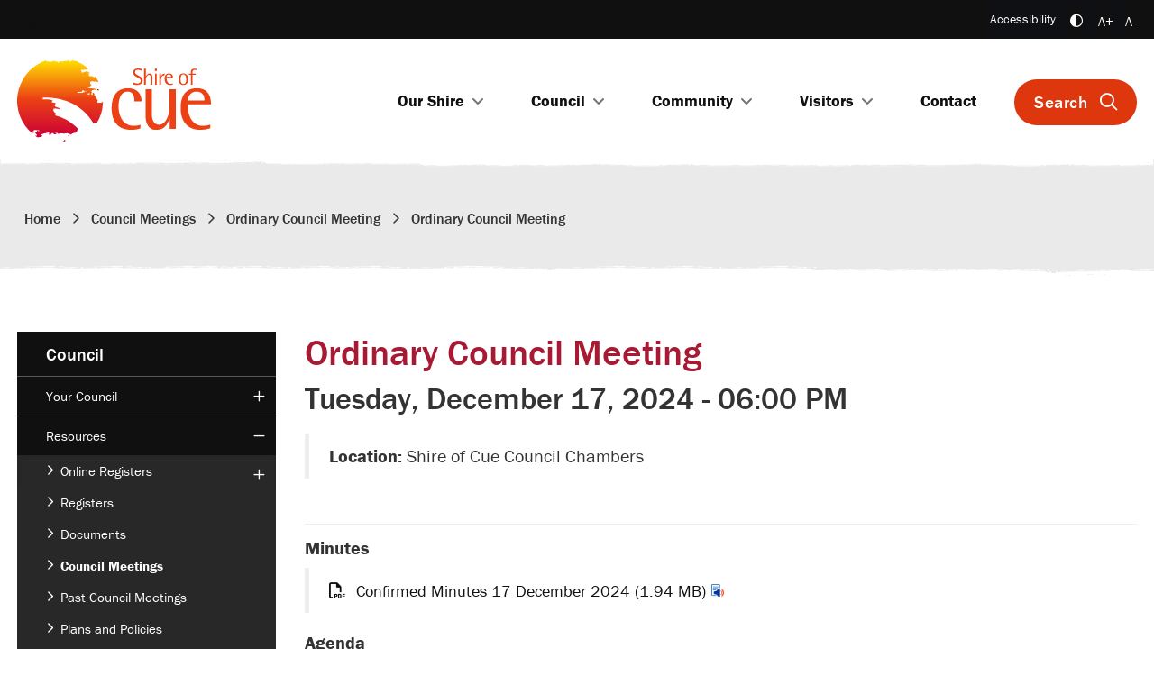

--- FILE ---
content_type: text/html; charset=utf-8
request_url: https://www.cue.wa.gov.au/council-meetings/ordinary-council-meeting/ordinary-council-meeting/125
body_size: 32618
content:


<!--template-doctype-start-->
<!DOCTYPE html>
<!--template-doctype-end-->
<html lang="en" xmlns="http://www.w3.org/1999/xhtml">
<head><title>
	Ordinary Council Meeting &raquo; Shire of Cue
</title>
    <!--template-header-start-->
    <meta charset="utf-8" /><meta name="viewport" content="width=device-width, initial-scale=1.0" /><meta http-equiv="X-UA-Compatible" content="IE=edge" /><link rel="shortcut icon" href="/Profiles/cue/includes/images/favicon.ico" /><link rel="apple-touch-icon" href="/Profiles/cue/includes/images/favicon.png" /><link href="https://cdn2.sparkcms.com.au/4x/font-awesome/v6/css/fontawesome-all.min.css" rel="stylesheet" /><link rel="stylesheet" href="https://use.typekit.net/wad8pum.css" /><link href="/profiles/cue/Includes/CSS/Bootstrap.min.css" rel="stylesheet" /><link href="/profiles/Shared/CSS/spark/slick.min.css" rel="stylesheet" /><link href="/profiles/Shared/CSS/spark/slick-theme.min.css" rel="stylesheet" /><link href="/profiles/cue/Includes/CSS/aEditor.min.css" rel="stylesheet" /><link href="/profiles/cue/Includes/CSS/CMS.min.css" rel="stylesheet" /><link href="/profiles/cue/Includes/CSS/Layout.min.css" rel="stylesheet" />
    
    <script src="/profiles/cue/Includes/Scripts/spark-scripts/jquery-3.6.0.min.js"></script>
    <script src="/profiles/cue/Includes/Scripts/spark-scripts/bundle.min.js"></script>
    
    
    <link href="https://kendo.cdn.telerik.com/2022.2.510/styles/kendo.common.min.css" rel="stylesheet" /><link href="https://kendo.cdn.telerik.com/2022.2.510/styles/kendo.default.min.css" rel="stylesheet" />
    <script src="https://kendo.cdn.telerik.com/2022.2.510/js/kendo.all.min.js"></script>
    <script src="/Search/Controls/Scripts/dist/searchSuggestions.min.js"></script>
    
    
    <script src="/profiles/cue/Includes/Scripts/plugins/anchorific.min.js"></script>
    <script src="/profiles/cue/Includes/Scripts/plugins/lightbox.min.js"></script>
    <script src="/profiles/cue/Includes/Scripts/plugins/equalize.min.js"></script>
    <script src="/profiles/cue/Includes/Scripts/plugins/jquery.smartmenus.min.js"></script>
    <script src="/profiles/cue/Includes/Scripts/plugins/owl.carousel.min.js"></script>
    <script src="/profiles/cue/Includes/Scripts/plugins/owl.carousel.thumbs.min.js"></script>
    <script src="/profiles/cue/Includes/Scripts/plugins/imagesloaded.pkgd.min.js"></script>
    <script src="/profiles/cue/Includes/Scripts/plugins/jquery-imagefill.min.js"></script>
    <script src="/profiles/cue/Includes/Scripts/plugins/jquery.matchHeight.min.js"></script>
    <script src="/profiles/cue/Includes/Scripts/plugins/jquery.fancybox.min.js"></script>
    <script src="/profiles/cue/Includes/Scripts/plugins/mediaelement-and-player.min.js"></script>
    <script src="/profiles/cue/Includes/Scripts/plugins/mediaelement-and-player-plugins.min.js"></script>
    <script src="/profiles/cue/Includes/Scripts/plugins/wcag-utils.min.js"></script>
    <script src="/profiles/cue/Includes/Scripts/plugins/js.cookie.min.js"></script>

    
    
    <script type="text/javascript">window.rsConf = { general: { usePost: true } };</script>
    
    
    <!--template-header-end-->
    
<!-- Google Tag Manager -->
<script>(function(w,d,s,l,i){w[l]=w[l]||[];w[l].push({'gtm.start':
new Date().getTime(),event:'gtm.js'});var f=d.getElementsByTagName(s)[0],
j=d.createElement(s),dl=l!='dataLayer'?'&l='+l:'';j.async=true;j.src=
'https://www.googletagmanager.com/gtm.js?id='+i+dl;f.parentNode.insertBefore(j,f);
})(window,document,'script','dataLayer','GTM-5FC29ND9');</script>
<!-- End Google Tag Manager --></head>
<body>
    <!--template-body-start-->
    <!--search_ignore_begin-->
    <a href="#site-content" class="sr-only" title="Skip to Content">Skip to Content</a>
    <!--template-body-end-->
    <form method="post" action="/council-meetings/ordinary-council-meeting/ordinary-council-meeting/125" id="form1">
<div class="aspNetHidden">
<input type="hidden" name="__EVENTTARGET" id="__EVENTTARGET" value="" />
<input type="hidden" name="__EVENTARGUMENT" id="__EVENTARGUMENT" value="" />
<input type="hidden" name="__VIEWSTATE" id="__VIEWSTATE" value="E1b9s55gZrRu5igNBIz4wZ30ktfxadQ1z+4JqGA7BiacniBsXqRVbRPW+K2xZru8N+nwTEJLf2IKwSWLLxvLz3Y7dqCbPsqJ62FhxnbqXMCuQBNxJqh1luhIPYQU3SZYVhSUoK5Xla5O4mJz01Fz3qyEP0qLlffCvOe1JdkFjWLwjFSKZd/5ywBdawXejzFT35pbUQ==" />
</div>

<script type="text/javascript">
//<![CDATA[
var theForm = document.forms['form1'];
if (!theForm) {
    theForm = document.form1;
}
function __doPostBack(eventTarget, eventArgument) {
    if (!theForm.onsubmit || (theForm.onsubmit() != false)) {
        theForm.__EVENTTARGET.value = eventTarget;
        theForm.__EVENTARGUMENT.value = eventArgument;
        theForm.submit();
    }
}
//]]>
</script>


<script src="/WebResource.axd?d=pynGkmcFUV13He1Qd6_TZBD1rokZcZ2xAujLdKqEeIkf33-jKDD3vx03SPI1bL6MIHhOAw2&amp;t=638901829900000000" type="text/javascript"></script>


<script src="/bundles/MsAjaxJs?v=KpOQnMfBL49Czhpn-KYfZHo2O2vIoYd2h_QpL2Cfgnc1" type="text/javascript"></script>
<script src="/bundles/WebFormsJs?v=x39SmKORtgFTY6MXBL1M7nPzFXmb9tjYzjLdwIl84V81" type="text/javascript"></script>
<div class="aspNetHidden">

	<input type="hidden" name="__VIEWSTATEGENERATOR" id="__VIEWSTATEGENERATOR" value="60C2CF8B" />
	<input type="hidden" name="__EVENTVALIDATION" id="__EVENTVALIDATION" value="3/AlYQ53r+2BYDa7ONFpzMiFxl/ABb+vEV69z3podxLUQ/AoweYgNECeWA0aLmGRZL1XZujarfeKRLCmpum0xfEmxka99jY20H8pL39MR63NSkgT" />
</div>
        <script type="text/javascript">
//<![CDATA[
Sys.WebForms.PageRequestManager._initialize('ctl00$ScriptManager1', 'form1', [], [], [], 90, 'ctl00');
//]]>
</script>

        <!--template-body-start-->
        



<a id="site-top"></a>
<header class="site-header">
    <div class="upper">
        <div class="container">
            <div class="top-wrapper">
                <div class="readspeaker-wrapper">
<div class="readspeaker">
    <div id="header_ReadSpeaker_pnlReadSpeaker">
	
        <div id="header_ReadSpeaker_pnlReadSpeakerNormal">
		
            <script src="//cdn1.readspeaker.com/script/13894/webReader/webReader.js?pids=wr" type="text/javascript"></script>
            <div id="readspeaker_button1" class="rsbtn_compact rs_skip rsbtn rs_preserve">
                <a href='//app-as.readspeaker.com/cgi-bin/rsent?customerid=13894&amp;lang=en_au&amp;voice=Karen&amp;readid=site-content&amp;url=http%3a%2f%2fwww.cue.wa.gov.au%2fcouncil-meetings%2fordinary-council-meeting%2fordinary-council-meeting%2f125' id="readLink" class="rsbtn_play" accesskey="L" title="Listen to this page using ReadSpeaker">
                    
                    <span class="rsbtn_left rsimg rspart"><span class="rsbtn_text"><span>Listen</span></span></span>
                    <span class="rsbtn_right rsimg rsplay rspart"></span>
                </a>
            </div>
        
	</div>
        <div id="header_ReadSpeaker_pnlReadSpeakerCompact">
		
        
	</div>
    
</div>
    <div id="header_ReadSpeaker_pnlDocReader">
	
        <script type="text/javascript">
            // ReadSpeaker DocReader.
            $(document).ready(function () {
                var contentMainid = '#site-content';
            $(contentMainid).find('a').each(function () {
                if ($(this).attr('href') != undefined) {
                    var url = $(this).attr('href').split('.');
                    var newTitle = $(this).text();
                    if (newTitle.length > 0) {
                        newTitle = "Listen to '" + newTitle + "'";
                    }
                    else {
                        newTitle = "Listen to document";
                    }

                    var allowedFileTypes = ['epub', 'xls', 'xlsx', 'pps', 'ppt', 'pptx', 'doc', 'docx', 'odp', 'ods', 'odt', 'pdf', 'rtf'];
                    var custKey = 'bwlyk', custvoice = 'Karen', custlang = 'en_au', finalurl = '';

                        if (url[url.length - 1]) {
                            for (i = 0; i < allowedFileTypes.length; i++) {
                                if (url[url.length - 1] == allowedFileTypes[i]) {
                                    var docurl = window.location.protocol + '//' + window.location.host + $(this).attr('href');
                                    finalurl = '//docreader.readspeaker.com/docreader/?cid=' + custKey + '&lang=' + custlang + '&voice=' + custvoice + '&url=' + docurl;
                                    $(this).after('<a title="' + newTitle + '" class="link-readspeaker" target="_blank" href="' + finalurl + '"><span>' + url + '</span></a>');
                                }
                            }
                        }
                    }
                });
            });
        </script>
    
</div>
</div>
</div>
                <button type="button" aria-label="Accessibility" class="visible-xs btn-access">Accessibility</button>
                <div class="wcag">
                    <div class="hidden-xs hidden-sm wcag-text">Accessibility</div>
                    <button type="button" id="toolbar-highcontrast" class="btn icon wcag-text-contrast" data-schemekey="highcontrast" aria-label="High Contrast" title="Change Colour Contrast"><span aria-hidden="true" class="far fa-adjust"></span><span class="hidden">High Contrast</span></button>
                    <button type="button" class="btn icon wcag-text-increase" title="Make Text Bigger">A+<span class="hidden">Make Text Bigger</span></button>
                    <button type="button" class="btn icon wcag-text-decrease" title="Make Text Smaller">A-<span class="hidden">Make Text Smaller</span></button>
                </div>
                <!-- 
                <div class="contact">
                    <span class="contact-text hidden-sm">Contact</span>
                    <a class="header-link tourist" title="Contact Cue Tourist Park" href="tel:0899631107"><i class="fas fa-phone"></i><span class="hide-small">Cue Tourist Park:<span class="hidden-xs">(09) 9963 1107</span></a>
                    <a class="header-link shire" title="Email Us" href="mailto:shire@cue.wa.gov.au"><i class="fas fa-envelope"></i><span class="hidden-xs">shire@cue.wa.gov.au</span></a>                    
                    <div class="social hidden-xs"><a class="header-link" href="https://www.facebook.com/ShireofCue" target="_blank" rel="nofollow noopener" title="Follow us on Facebook" aria-label="Follow us on Facebook"><span class="sr-only">Follow us on Facebook</span><span class="facebook-follow">Follow Us </span><i class="fab fa-facebook" aria-hidden="true"></i></a></div>
                </div>
                -->
            </div>
        </div>
    </div>

    <div class="lower">
        <div class="container con-extrawide">
            <div class="flex-wrapper">
                <div class="logo">
                    <a href="/" aria-label="Return to the Shire of Cue Home Page">
                        <img src="/profiles/cue/Includes/Images/cue-logo.svg" alt="Shire of Cue" width="215" />
                    </a>
                    <div id="mobile-navbar">
                        <button type="button" aria-label="Menu" id="btn-menu"><i class="spark-icon far fa-bars"></i><span class="btn-text">Menu</span></button>
                        <button type="button" aria-label="Search" id="btn-search"><i class="spark-icon far fa-search"></i><span class="btn-text">Search</span></button>
                    </div>
                </div>                
                <nav aria-label="Main Menu">
                    <ul id="nav-top" class="sm sm-simple" aria-label="Website menu"><li><a title="Our Shire" href="javascript:doNothing(&#39;menu-3&#39;);">Our Shire</a><ul><li><a title="Our Shire - About" href="/our-shire/about.aspx">About</a><ul><li><a title="Our Shire - About - Town and Shire Maps" href="/our-shire/about/town-shire-maps.aspx">Town &amp; Shire Maps</a></li><li><a title="Our Shire - About - Photos" href="/our-shire/about/photos.aspx">Photos</a></li></ul></li><li><a title="Our Shire - History" href="/our-shire/history.aspx">History</a></li></ul></li><li><a title="Council" href="javascript:doNothing(&#39;menu-4&#39;);">Council</a><ul><li><a title="Council - Your Council" href="/council/council.aspx">Your Council</a><ul><li><a title="Council - Your Council - Councillors" href="/profiles/councillors">Councillors</a></li><li><a title="Council - Your Council - Committees" href="/council/your-council/committees-of-council.aspx">Committees</a></li><li><a title="Council - Your Council - Staff" href="/profiles/staff">Staff</a></li></ul></li><li><a title="Council - Resources" href="javascript:doNothing(&#39;menu-18&#39;);">Resources</a><ul><li><a title="Council - Resources - Online Registers" href="javascript:doNothing(&#39;menu-55&#39;);">Online Registers</a><ul><li><a title="Resources - Online Registers - Gift Register" href="/registers/gifts">Gift Register</a></li><li><a title="Resources - Online Registers - Training Register" href="/registers/training">Training Register</a></li></ul></li><li><a title="Council - Resources - Registers" href="/documents/registers">Registers</a></li><li><a title="Council - Resources - Documents" href="/documents/">Documents</a></li><li><a title="Council - Resources - Council Meetings" href="/council-meetings/">Council Meetings</a></li><li><a title="Council - Resources - Past Council Meetings" href="/council-meetings/past">Past Council Meetings</a></li><li><a title="Council - Resources - Plans and Policies" href="/documents/plans-and-policies">Plans and Policies</a></li><li><a title="Council - Resources - Annual Reports" href="/documents/annual-reports">Annual Reports</a></li><li><a title="Council - Resources - Annual Budgets" href="/documents/annual-budgets">Annual Budgets</a></li><li><a title="Council - Resources - Fees and Charges" href="/documents/fees-and-charges">Fees and Charges</a></li><li><a title="Council - Resources - Employment" href="/council/resources/employment.aspx">Employment</a></li><li><a title="Council - Resources - Tenders" href="/council/resources/tenders.aspx">Tenders</a></li></ul></li><li><a title="Council - Development" href="/council/planning-and-development.aspx">Development</a><ul><li><a title="Council - Development - Building Portfolio" href="/council/development/environmental-health-and-building-portfolio.aspx">Building Portfolio</a></li></ul></li><li><a title="Council - Services" href="javascript:doNothing(&#39;menu-51&#39;);">Services</a><ul><li><a title="Council - Services - Health" href="/council/services/health.aspx">Health</a></li><li><a title="Council - Services - Shire Services" href="/council/services/shire-services.aspx">Shire Services</a></li></ul></li></ul></li><li><a title="Community" href="javascript:doNothing(&#39;menu-5&#39;);">Community</a><ul><li><a title="Community - Whats On" href="/events/">What&#39;s On?</a><ul><li><a title="Community - Whats On - Events" href="/events/">Events</a></li></ul></li><li><a title="Community - Services" href="/community/town-services.aspx">Services</a></li><li><a title="Community - Information Bulletins" href="/publicnotices/">Information Bulletins</a><ul><li><a title="Community - Information Bulletins - Public Notices" href="/publicnotices/">Public Notices</a></li><li><a title="Community - Information Bulletins - Road Report" href="/roadreport/">Road Report</a></li><li><a title="Community - Information Bulletins - The Dryblower" href="/community/information-bulletins/the-dryblower.aspx">The Dryblower</a></li></ul></li></ul></li><li><a title="Visitors" href="javascript:doNothing(&#39;menu-6&#39;);">Visitors</a><ul><li><a title="Visitors - Tourism" href="/visitors/tourism.aspx">Tourism</a><ul><li><a title="Visitors - Tourism - Attractions" href="/visitors/tourism/attractions.aspx">Attractions</a></li><li><a title="Visitors - Tourism - Historical Buildings" href="/visitors/tourism/historical-buildings.aspx">Historical Buildings</a></li><li><a title="Visitors - Tourism - Travelling in the Outback" href="/visitors/tourism/travelling-in-the-outback.aspx">Travelling in the Outback</a></li><li><a title="Visitors - Tourism - Prospecting" href="/visitors/tourism/prospecting.aspx">Prospecting</a></li></ul></li><li><a title="Visitors - Accommodation" href="/visitors/accommodation.aspx">Accommodation</a><ul><li><a title="Visitors - Accommodation - Cue Tourist Park" href="/visitors/accommodation/cue-tourist-park.aspx">Cue Tourist Park</a></li></ul></li></ul></li><li><a title="Contact" href="/contact-us.aspx">Contact</a></li></ul>                    
                    <div class="right">
                        <button type="button" aria-label="Search" class="btn-search">Search <i class="fas fa-magnifying-glass"></i></button>
                    </div>
                </nav>
                <div class="search">
                    

<div class="search-wrapper">
    <h1>How can we help you?</h1>
    <div class="search-box">
        <span>
            <input name="searchInputHeader" placeholder="Search" aria-label="Website Search" class="search-input ac_input input-search-control" autocomplete="off" />
            <input value="&#xf002;" tabindex="0" class="btn-search-control search-btn fa" type="button"  aria-label="Search Button" />
        </span>
    </div>
</div>

                </div>
            </div>
        </div>
    </div>
</header>
        <div class="breadcrumbs">
            <div class="container">
                <ul class="breadcrumb"><li><a href="/" aria-label="Breadcrumbs - Home" class="bc-home">Home</a></li><li><a href="/council-meetings/" aria-label="Breadcrumbs - Council Meetings" class="bc-item">Council Meetings</a></li><li><a href="/council-meetings/ordinary-council-meeting" aria-label="Breadcrumbs - Ordinary Council Meeting" class="bc-item">Ordinary Council Meeting</a></li><li><a href="javascript:void(3);" aria-label="Breadcrumbs - Ordinary Council Meeting" class="bc-page">Ordinary Council Meeting</a></li></ul>

            </div>
            <div class="breadcrumbs-bottom"></div>
        </div>
        <main id="site-content" class="main-content cp-content">
            <div class="container">
                <div class="row">
                    <div class="col-md-4 col-lg-3 site-submenu rs_skip">
                        <ul role='menu' aria-label='Website sub menu' class='submenu sm sm-vertical'><li role='none'><a aria-label='Sub Menu - Council' role='menuitem' href="javascript:doNothing('menu-4');" title='Council'>Council</a><ul role='group'><li role='none'><a aria-label='Sub Menu - Council - Your Council' role='menuitem'  href='/council/council.aspx' title='Council - Your Council'>Your Council</a><ul role='group'><li role='none'><a aria-label='Sub Menu - Your Council - Councillors' role='menuitem'  href='/profiles/councillors' title='Your Council - Councillors'>Councillors</a></li><li role='none'><a aria-label='Sub Menu - Your Council - Committees' role='menuitem'  href='/council/your-council/committees-of-council.aspx' title='Your Council - Committees'>Committees</a></li><li role='none'><a aria-label='Sub Menu - Your Council - Staff' role='menuitem'  href='/profiles/staff' title='Your Council - Staff'>Staff</a></li></ul></li><li role='none'><a aria-label='Sub Menu - Council - Resources' role='menuitem' href="javascript:doNothing('menu-18');" title='Council - Resources'>Resources</a><ul role='group'><li role='none'><a aria-label='Sub Menu - Resources - Online Registers' role='menuitem' href="javascript:doNothing('menu-55');" title='Resources - Online Registers'>Online Registers</a><ul role='group'><li role='none'><a aria-label='Sub Menu - Online Registers - Gift Register' role='menuitem'  href='/registers/gifts' title='Online Registers - Gift Register'>Gift Register</a></li><li role='none'><a aria-label='Sub Menu - Online Registers - Training Register' role='menuitem'  href='/registers/training' title='Online Registers - Training Register'>Training Register</a></li></ul></li><li role='none'><a aria-label='Sub Menu - Resources - Registers' role='menuitem'  href='/documents/registers' title='Resources - Registers'>Registers</a></li><li role='none'><a aria-label='Sub Menu - Resources - Documents' role='menuitem'  href='/documents/' title='Resources - Documents'>Documents</a></li><li role='none'><a aria-label='Sub Menu - Resources - Council Meetings' role='menuitem' class='current' href='/council-meetings/' title='Resources - Council Meetings'>Council Meetings</a></li><li role='none'><a aria-label='Sub Menu - Resources - Past Council Meetings' role='menuitem'  href='/council-meetings/past' title='Resources - Past Council Meetings'>Past Council Meetings</a></li><li role='none'><a aria-label='Sub Menu - Resources - Plans and Policies' role='menuitem'  href='/documents/plans-and-policies' title='Resources - Plans and Policies'>Plans and Policies</a></li><li role='none'><a aria-label='Sub Menu - Resources - Annual Reports' role='menuitem'  href='/documents/annual-reports' title='Resources - Annual Reports'>Annual Reports</a></li><li role='none'><a aria-label='Sub Menu - Resources - Annual Budgets' role='menuitem'  href='/documents/annual-budgets' title='Resources - Annual Budgets'>Annual Budgets</a></li><li role='none'><a aria-label='Sub Menu - Resources - Fees and Charges' role='menuitem'  href='/documents/fees-and-charges' title='Resources - Fees and Charges'>Fees and Charges</a></li><li role='none'><a aria-label='Sub Menu - Resources - Employment' role='menuitem'  href='/council/resources/employment.aspx' title='Resources - Employment'>Employment</a></li><li role='none'><a aria-label='Sub Menu - Resources - Tenders' role='menuitem'  href='/council/resources/tenders.aspx' title='Resources - Tenders'>Tenders</a></li></ul></li><li role='none'><a aria-label='Sub Menu - Council - Development' role='menuitem'  href='/council/planning-and-development.aspx' title='Council - Development'>Development</a><ul role='group'><li role='none'><a aria-label='Sub Menu - Development - Building Portfolio' role='menuitem'  href='/council/development/environmental-health-and-building-portfolio.aspx' title='Development - Building Portfolio'>Building Portfolio</a></li></ul></li><li role='none'><a aria-label='Sub Menu - Council - Services' role='menuitem' href="javascript:doNothing('menu-51');" title='Council - Services'>Services</a><ul role='group'><li role='none'><a aria-label='Sub Menu - Services - Health' role='menuitem'  href='/council/services/health.aspx' title='Services - Health'>Health</a></li><li role='none'><a aria-label='Sub Menu - Services - Shire Services' role='menuitem'  href='/council/services/shire-services.aspx' title='Services - Shire Services'>Shire Services</a></li></ul></li></ul></li></ul>
                    </div>
                    <div class="col-md-8 col-lg-9 cp-placeholder">
                        <!--search_ignore_end-->
                        
    
<div class="cm-container cm-meetingitem council-meeting-item">
    
    <div class="meeting-info">
        <h1>Ordinary Council Meeting</h1>
        <h2>Tuesday, December 17, 2024 - 06:00 PM
            

        </h2>
        
        <blockquote class="meeting-location">
            <p><strong>Location: </strong>Shire of Cue Council Chambers</p>
        </blockquote>
        
    </div>
    
<div class="cm-container cm-meetingitem council-meeting-item">
    
    <div class="meeting-documents">
        
        <h3>Minutes</h3>
        <blockquote class="meeting-documents-summary">
            
            <p>
                
                <a title="View Confirmed Minutes 17 December 2024" href="/council-meetings/ordinary-council-meeting/ordinary-council-meeting/125/documents/confirmed-minutes-17-december-2024.pdf" target="_blank" ><span class="text"><span class="title">Confirmed Minutes 17 December 2024&nbsp;<span class="text-filesize">(1.94 MB)</span></span></span></a>
                
            </p>
            
        </blockquote>
        
        <h3>Agenda</h3>
        <blockquote class="meeting-documents-summary">
            
            <p>
                
                <a title="View Agenda 17 December 2024" href="/council-meetings/ordinary-council-meeting/ordinary-council-meeting/125/documents/agenda-17-december-2024.pdf" target="_blank" ><span class="text"><span class="title">Agenda 17 December 2024&nbsp;<span class="text-filesize">(52.58 MB)</span></span></span></a>
                
            </p>
            
        </blockquote>
        
    </div>
    
</div>

    
</div>


                        <!--search_ignore_begin-->
                    </div>
                </div>
            </div>
        </main>     
        
        

<footer class="site-footer">
    <div class="site-footer-wrap">
    <div class="container">
        <div class="upper">
            <div class="get-in-touch">
                <h1 class="section-header">How Can We Help?</h1>                    
                <div class="social">
                    <span>Follow Us</span>
                    <a href="https://www.facebook.com/ShireofCue" target="_blank" rel="nofollow noopener" aria-label="Find us on Facebook" title="Facebook"><span class="hidden">Facebook</span><span class="fab fa-facebook"></span></a>
                    <a href="https://twitter.com/ShireofCue" target="_blank" rel="nofollow noopener" aria-label="Follow us on Twitter" title="Twitter"><span class="hidden">Twitter</span><span class="fab fa-twitter"></span></a>
                    <a href="http://www.youtube.com/user/shireofcue" target="_blank" rel="nofollow noopener" aria-label="Subscribe to our channel on YouTube" title="YouTube"><span class="hidden">YouTube</span><span class="fab fa-youtube"></span></a>
                </div>                    
            </div>
            <div class="details">                    
                <div class="details-left">
                    
<div class="Footer-Shire-Details_container content-area">
    <h1>Shire Office</h1>
<p class="shire"><a href="tel:0899638600" title="Click for more information"><i class="far fa-phone"></i>(08) 9963 8600</a> <a href="mailto:shire@cue.wa.gov.au" title="Click for more information"><i class="far fa-envelope"></i>shire@cue.wa.gov.au</a></p>
<h1>Cue Tourist Park</h1>
<p class="tourist"><a href="tel:0899631107" title="Click for more information"><i class="far fa-phone"></i>(08) 9963 1107</a> <a href="mailto:touristpark@cue.wa.gov.au" title="Click for more information"><i class="far fa-envelope"></i>touristpark@cue.wa.gov.au</a></p>
<h1>Works &amp; Services</h1>
<p class="works-services"><a href="tel:0899631500" title="Click for more information"><i class="far fa-phone"></i>(08) 9963 1500</a> <a href="mailto:depot@cue.wa.gov.au" title="Click for more information"><i class="far fa-envelope"></i>depot@cue.wa.gov.au</a></p>
</div>                            
                </div>
                <div class="details-right">
                    <h1>Quick Links</h1>
                    <ul id="home-links" class="quicklink-nav"><li><a href="/community/information-bulletins/the-dryblower.aspx" title="Home Links - Dryblower"><span class="spark-icon fas fa-newspaper"></span>Dryblower</a></li><li><a href="/publicnotices/" title="Home Links - Public Notices"><span class="spark-icon fas fa-exclamation-circle"></span>Public Notices</a></li><li><a href="/roadreport/" title="Home Links - Road Report"><span class="spark-icon fal fa-traffic-cone"></span>Road Report</a></li><li><a href="/visitors/accommodation/cue-tourist-park.aspx" title="Home Links - Tourist Park"><span class="spark-icon fas fa-caravan"></span>Tourist Park</a></li><li><a href="/council-meetings/" title="Home Links - Agendas &amp; Minutes"><span class="spark-icon fas fa-file-chart-column"></span>Agendas &amp; Minutes</a></li><li><a href="/visitors/tourism.aspx" title="Home Links - Tourism"><span class="spark-icon fas fa-camera"></span>Tourism</a></li><li><a href="/community/services/cue-public-library.aspx" title="Home Links - Library"><span class="spark-icon fas fa-book-reader"></span>Library</a></li><li><a href="/our-shire/about/town-shire-maps.aspx" title="Home Links - Maps"><span class="spark-icon fas fa-map-marked-alt"></span>Maps</a></li><li><a href="/contact-us.aspx" title="Home Links - Contact"><span class="spark-icon far fa-address-book"></span>Contact</a></li></ul>
                </div>
            </div>
                
            <div class="fire-rating">
                <h1>Fire Rating</h1>
                
<article class="col-fireratings">
    <div class="rating high"></div>
</article>

            </div>        
        </div>
    </div>
    <div class="container">
        <div class="lower">
            <div class="text">
                <div class="copyright">Shire of Cue 2025 &copy; All Rights Reserved.</div>
                <div class="links"><a href="/privacy-policy.aspx">Privacy Policy</a> <a href="/contact-us.aspx">Contact Us</a> <a href="/sitemap.aspx">Sitemap</a> <a href="/profiles/staff">Staff</a> <a href="/visitors/tourism.aspx">Tourism</a> </div>
            </div>            
            <div class="top-mca">
                <div class="back-to-top"><a href="#site-top" title="Scroll back to Top" aria-label="Scroll back to Top"><i class="fal fa-arrow-up" aria-hidden="true"></i><span class="sr-only">Scroll &nbsp;</span>Back to top</a></div>
                <div class="walga">
                    <object class="cc-badge" aria-label="CouncilConnect Website by Market Creations Agency" title="CouncilConnect Website by Market Creations Agency" type="image/svg+xml" data="/profiles/cue/Includes/Images/cc-white.svg"></object>
                </div>
            </div>
        </div>
    </div>
    <div class="ragged-top"></div>
</footer>
        <input type="submit" name="ctl00$Button1" value="Button" id="Button1" class="sr-only" />
        
        <script src="/profiles/cue/Includes/Scripts/plugins/slick.min.js"></script>
        <script src="/profiles/cue/Includes/Scripts/main.min.js"></script>
        <script src="/profiles/cue/Includes/Scripts/mobile-nav.min.js"></script>
        <script src="/profiles/shared/scripts/spark-shared.min.js"></script>
        <script src="/profiles/Shared/Scripts/single-page-nav.min.js"></script>
        
        <!--template-body-end-->
        
        <script type='text/javascript' src='/bundles/cue/scripts?v=_P_GCdqBkxKAs03oqKUT76zwvBJu_8WTHveFGErGl1w1'></script>
    </form>
    <!--search_ignore_end-->
<script type="text/javascript" src="https://cdn.infisecure.com/barracuda.js"></script><script type="text/javascript" src="/bnith__q5kXR_NLcH3Zockx4zJjkjsvkAu0WaEyg_eRtKCaHpZn4dwseb7ipt779t2mk0Tu"></script> <script language="JavaScript" type="text/javascript">const _0x35e8=['visitorId','18127kSXadA','356575NPKVMA','7306axxsAH','get','657833TzFjkt','717302TQdBjl','34lMHocq','x-bni-rncf=1763559321576;expires=Thu, 01 Jan 2037 00:00:00 UTC;path=/;','61XMWbpU','cookie',';expires=Thu, 01 Jan 2037 00:00:00 UTC;path=/;','then','651866OSUgMa','811155xdatvf','x-bni-fpc='];function _0x258e(_0x5954fe,_0x43567d){return _0x258e=function(_0x35e81f,_0x258e26){_0x35e81f=_0x35e81f-0x179;let _0x1280dc=_0x35e8[_0x35e81f];return _0x1280dc;},_0x258e(_0x5954fe,_0x43567d);}(function(_0x5674de,_0xdcf1af){const _0x512a29=_0x258e;while(!![]){try{const _0x55f636=parseInt(_0x512a29(0x17b))+-parseInt(_0x512a29(0x179))*parseInt(_0x512a29(0x17f))+-parseInt(_0x512a29(0x183))+-parseInt(_0x512a29(0x184))+parseInt(_0x512a29(0x187))*parseInt(_0x512a29(0x17d))+parseInt(_0x512a29(0x188))+parseInt(_0x512a29(0x17c));if(_0x55f636===_0xdcf1af)break;else _0x5674de['push'](_0x5674de['shift']());}catch(_0xd3a1ce){_0x5674de['push'](_0x5674de['shift']());}}}(_0x35e8,0x6b42d));function getClientIdentity(){const _0x47e86b=_0x258e,_0x448fbc=FingerprintJS['load']();_0x448fbc[_0x47e86b(0x182)](_0x4bb924=>_0x4bb924[_0x47e86b(0x17a)]())[_0x47e86b(0x182)](_0x2f8ca1=>{const _0x44872c=_0x47e86b,_0xa48f50=_0x2f8ca1[_0x44872c(0x186)];document[_0x44872c(0x180)]=_0x44872c(0x185)+_0xa48f50+_0x44872c(0x181),document[_0x44872c(0x180)]=_0x44872c(0x17e);});}getClientIdentity();</script></body>

</html>

--- FILE ---
content_type: text/css
request_url: https://www.cue.wa.gov.au/profiles/cue/Includes/CSS/CMS.min.css
body_size: 259070
content:
.admin-attachmentupload-outer{}.admin-attachmentupload-outer .k-upload,.admin-attachmentupload-outer .k-file{border:0}.admin-attachmentupload-outer k-upload-button,.admin-attachmentupload-outer .k-action-buttons,.admin-attachmentupload-outer .k-widget .k-upload-selected,.admin-attachmentupload-outer .k-widget .k-clear-selected,.admin-attachmentupload-outer .k-upload-status,.admin-attachmentupload-outer .k-dropzone{display:none}.admin-attachmentupload-outer .fu-file-info{width:100%;float:left}.admin-attachmentupload-outer .col-commands{padding-bottom:10px;text-align:center}@media(min-width:1280px){.admin-attachmentupload-outer .col-commands{text-align:left}}.admin-attachmentupload-outer .col-progress{padding-bottom:10px}.admin-attachmentupload-outer .upload-gallery-preview{text-align:center;margin-top:10px}.admin-attachmentupload-outer ul.k-upload-files{list-style:none;padding:0;border-color:transparent}.admin-attachmentupload-outer ul.k-upload-files li{padding:0;margin:0 0 10px 0}.admin-attachmentupload-outer .item-commands{float:right}.admin-attachmentupload-outer .item-commands label,.admin-attachmentupload-outer .item-commands input{margin:0}.admin-attachmentupload-outer .k-i-close:after{font-family:"Font Awesome 5 Pro";content:""}.admin-attachmentupload-outer .progress-text{padding-bottom:5px;text-align:center}.admin-attachmentupload-outer .progress-text i,.admin-attachmentupload-outer .progress-text span{margin-right:10px}.admin-attachmentupload-outer .item-cancel-button{display:block;background:transparent;float:left;margin-right:10px;margin-top:-3px;border:0;padding:5px;text-align:center}.admin-attachmentupload-outer .dropZoneElement{border:1px dashed #137eba;margin:10px 0}.admin-attachmentupload-outer .dropZoneElement p{margin:15px;background:transparent;text-align:center}.admin-attachmentupload-outer .dropZoneElement .k-dropzone{float:left;padding:0;width:auto;margin-right:5px}.admin-attachmentupload-outer .upload-error{margin-top:15px}.admin-attachmentupload-outer .k-header{background:transparent;border:transparent}.admin-attachmentupload-outer .invalid-file{float:right}.admin-attachmentupload-outer div[class*="col-"],.admin-attachmentupload-outer input{box-sizing:border-box!important;-webkit-box-sizing:border-box!important}.admin-attachmentupload-outer div[class*="col-"] label,.admin-attachmentupload-outer input label{margin-top:5px}.admin-attachmentupload-outer .panel{margin-bottom:0}.admin-attachmentupload-outer .panel .panel-title{line-height:1.4em;vertical-align:middle}.admin-attachmentupload-outer .panel .panel-title a,.admin-attachmentupload-outer .panel .panel-title a:link,.admin-attachmentupload-outer .panel .panel-title a:visited{text-decoration:none;width:auto;float:left}.admin-attachmentupload-outer progress,.admin-attachmentupload-outer progress[role]{appearance:none;-moz-appearance:none;-webkit-appearance:none;border:none;background-size:auto}.admin-attachmentupload-outer progress[role]:after{background-image:none}.admin-attachmentupload-outer progress[role] strong{display:none}.admin-attachmentupload-outer progress,.admin-attachmentupload-outer progress[role][aria-valuenow]{background:#ccc!important}.admin-attachmentupload-outer progress::-webkit-progress-bar{background:#ccc}.admin-attachmentupload-outer progress.example3{appearance:none;-moz-appearance:none;-webkit-appearance:none;border:solid #ccc 5px;border-radius:10px}.admin-attachmentupload-outer progress.example3[role]:after{background-image:none}.admin-attachmentupload-outer progress.example3{background:#ccc!important}.admin-attachmentupload-outer progress.example3::-webkit-progress-bar{background:#ccc}.admin-attachmentupload-outer progress.example3::-moz-progress-bar{border-radius:5px;background-image:-moz-linear-gradient(center bottom,#2bc253 37%,#54f054 69%)}.admin-attachmentupload-outer progress.example3::-webkit-progress-value{border-radius:5px;background-image:-webkit-gradient(linear,left bottom,left top,color-stop(0,#2bc253),color-stop(1,#54f054));background-image:-webkit-linear-gradient(center bottom,#2bc253 37%,#54f054 69%)}.admin-attachmentupload-outer progress.example3[aria-valuenow]:before{border-radius:5px;background-image:-moz-linear-gradient(center bottom,#2bc253 37%,#54f054 69%);background-image:-ms-linear-gradient(center bottom,#2bc253 37%,#54f054 69%);background-image:-o-linear-gradient(center bottom,#2bc253 37%,#54f054 69%)}.success{color:#090;font-weight:bold}.failed li,.failed{color:red;font-weight:bold}.spark-error{background-color:#fcc;border:1px solid #f22;color:#222;display:block;margin:5px 0 10px 0}.spark-error p{margin:10px 5px;text-align:center}.spark-success{background-color:#7beb7b;border:1px solid #228b22;color:#222;margin:5px 0 10px 0}.spark-success p{margin:10px 5px;text-align:center}.spark-warning{background-color:#ff8c00;border:1px solid #ffa500;color:#222;margin:5px 0 10px 0}.spark-warning p{margin:10px 5px;text-align:center}.spark-forms:before,.spark-forms:after{content:" ";display:table}.spark-forms:after{clear:both}.spark-forms p{margin:1.2em 0}.spark-forms .field-required{position:absolute;overflow:hidden;z-index:2;top:0;left:0;width:0;height:0;border-style:solid;border-width:10px 10px 0 0;border-color:#101010 transparent transparent transparent}.spark-forms .input-outer{position:relative}.spark-forms [data-question-type="yesnowithtextboxoption"] .input-outer .field-required,.spark-forms [data-question-type="yesnowithtextoption"] .input-outer .field-required,.spark-forms [data-question-type="yesno"] .input-outer .field-required,.spark-forms [data-question-type="radiobutton"] .input-outer .field-required,.spark-forms [data-question-type="fileupload"] .input-outer .field-required,.spark-forms [data-question-type="checkbox"] .input-outer .field-required,.spark-forms .form-captcha .field-required{display:none!important}.spark-forms [data-question-type="checkbox"] fieldset ul{margin-bottom:0}.spark-forms .form-missedfield{color:#f0ad4e}.spark-forms .form-submit-failed{background-color:#f0ad4e;color:#fff;display:block;padding:10px}.spark-forms .form-submit-failed{background-color:#f0ad4e;color:#fff;display:block;padding:10px}.spark-forms .form-validation-summary{color:#d43f3a;background-color:#faf1ef;border-radius:10px;margin-bottom:10px;float:left;width:100%}.spark-forms .form-validation-summary ul{margin-top:10px!important}.spark-forms .form-validation-summary ul::before{content:"The following validation errors occurred:";color:#d43f3a;font-weight:bold;font-size:1.15em;margin-left:-16px!important}.spark-forms .form-validation-summary ul li:first-child{margin-top:10px}.spark-forms .form-group{position:relative;float:left;width:100%;min-height:1px;padding-left:16px;padding-right:16px;padding-left:0;padding-right:0}.spark-forms .form-label{text-align:left;line-height:1.3em;padding:0!important;font-weight:bold}@media(max-width:1279px){.spark-forms .form-label{margin:8px 0 14px}}.spark-forms .form-data{}.spark-forms .form-data fieldset legend{border:0;margin-bottom:5px;font-size:initial;padding:0 5px;width:auto}.spark-forms .form-data fieldset legend .form-label{font-size:inherit}@media(max-width:1279px){.spark-forms .form-data{padding:0}}.spark-forms .form-data .checkbox-inline,.spark-forms .form-data .radio-inline{padding:0!important}.spark-forms .form-data input[type="file"]{padding:6px 0}.spark-forms .form-data input[type="file"].ruFileInput{left:0;height:34px;width:100%;padding:0}.spark-forms .form-data input[type="checkbox"],.spark-forms .form-data input[type="radio"]{margin-left:5px;position:inherit}.spark-forms .form-data input[type="checkbox"]+label,.spark-forms .form-data input[type="radio"]+label{padding:0 10px;vertical-align:top}.spark-forms .form-data .form-time .form-control,.spark-forms .form-data .form-time .image-gallery-upload .form-group input[type=text],.image-gallery-upload .form-group .spark-forms .form-data .form-time input[type=text],.spark-forms .form-data .form-time .image-gallery-upload .form-group input[type=password],.image-gallery-upload .form-group .spark-forms .form-data .form-time input[type=password],.spark-forms .form-data .form-time .image-gallery-upload .form-group select,.image-gallery-upload .form-group .spark-forms .form-data .form-time select,.spark-forms .form-data .form-time .image-gallery-upload .form-group textarea,.image-gallery-upload .form-group .spark-forms .form-data .form-time textarea,.spark-forms .form-data .form-date .form-control,.spark-forms .form-data .form-date .image-gallery-upload .form-group input[type=text],.image-gallery-upload .form-group .spark-forms .form-data .form-date input[type=text],.spark-forms .form-data .form-date .image-gallery-upload .form-group input[type=password],.image-gallery-upload .form-group .spark-forms .form-data .form-date input[type=password],.spark-forms .form-data .form-date .image-gallery-upload .form-group select,.image-gallery-upload .form-group .spark-forms .form-data .form-date select,.spark-forms .form-data .form-date .image-gallery-upload .form-group textarea,.image-gallery-upload .form-group .spark-forms .form-data .form-date textarea{width:85%}.spark-forms .form-data .input-group{position:relative;float:left;width:100%;min-height:1px;padding-left:16px;padding-right:16px;position:relative;min-height:1px;padding-left:16px;padding-right:16px;padding:0}@media(min-width:1280px){.spark-forms .form-data .input-group{float:left;width:33.33333%}}.spark-forms .form-data .input-group-addon{float:left;width:auto;padding:0 6px;height:32px;cursor:pointer}.spark-forms .form-data .input-group-addon span{display:inline-block;height:32px;line-height:32px;font-size:22px;vertical-align:middle}.spark-forms .form-data .input-append{width:100%;float:left}.spark-forms .form-data .form-validator{position:relative;float:left;width:100%;min-height:1px;padding-left:16px;padding-right:16px;padding:2px 0!important;line-height:1.1em}.spark-forms .form-label-inner{position:relative;min-height:1px;padding-left:16px;padding-right:16px}@media(min-width:1280px){.spark-forms .form-label-inner{float:left;width:25%}}.spark-forms .form-data-inner{position:relative;min-height:1px;padding-left:16px;padding-right:16px}@media(min-width:1280px){.spark-forms .form-data-inner{float:left;width:75%}}.spark-forms .form-text{margin-top:25px}.spark-forms a.btn,.spark-forms .anchor-menu ul li a,.anchor-menu ul li .spark-forms a{text-decoration:none}.spark-forms .form-control,.spark-forms .image-gallery-upload .form-group input[type=text],.image-gallery-upload .form-group .spark-forms input[type=text],.spark-forms .image-gallery-upload .form-group input[type=password],.image-gallery-upload .form-group .spark-forms input[type=password],.spark-forms .image-gallery-upload .form-group select,.image-gallery-upload .form-group .spark-forms select,.spark-forms .image-gallery-upload .form-group textarea,.image-gallery-upload .form-group .spark-forms textarea{}.spark-forms textarea.form-control{height:auto}.spark-forms .form-submit{position:relative;float:left;width:100%;min-height:1px;padding-left:16px;padding-right:16px;padding:0}.spark-forms .form-submit input[type="submit"]{width:auto;margin-right:10px}.spark-forms .formKey{display:block;width:100%;text-align:right;top:-10px;bottom:10px;right:8px;padding:10px 0 0 0;font-size:.8em;border:none}.spark-forms .formKey:before{content:"";display:inline-block;margin-right:4px;height:0;width:0;border-style:solid;border-width:10px 10px 0 0;border-color:#101010 transparent transparent transparent}@media(max-width:992px){.spark-forms .formKey{top:initial;bottom:initial;right:initial;width:100%;float:left;margin-bottom:10px}}.spark-forms .website-form-captcha-hidden{visibility:hidden;height:0!important;padding:0!important}.spark-forms .form-inline .form-group{width:auto;float:none}.website-form-main{height:auto;position:relative;float:left;width:100%;min-height:1px;padding-left:16px;padding-right:16px;padding-left:0;padding-right:0}.website-form-main .website-form-step{height:auto;float:left;width:100%;position:relative;border-top:1px solid #c7c7c7;padding-top:20px;padding-bottom:10px}.website-form-main .website-form-step h2{margin-bottom:1em}.website-form-main .website-form-captcha .RadCaptcha span{position:absolute;bottom:-15px;color:#d43f3a}.website-form-main .website-form-captcha .RadCaptcha p{margin:0}.website-form-main .website-form-captcha .RadCaptcha input{display:block;width:50%;height:36px;padding:6px 12px;font-size:16px;line-height:1.42857;color:#555;background-color:#fff;background-image:none;border:1px solid #ccc;border-radius:4px;margin-bottom:5px;-webkit-box-shadow:inset 0 1px 1px rgba(0,0,0,.075);box-shadow:inset 0 1px 1px rgba(0,0,0,.075);-webkit-transition:border-color ease-in-out .15s,box-shadow ease-in-out .15s;-o-transition:border-color ease-in-out .15s,box-shadow ease-in-out .15s;transition:border-color ease-in-out .15s,box-shadow ease-in-out .15s}.website-form-main .website-form-captcha .RadCaptcha input:focus{border-color:#101010;outline:0;-webkit-box-shadow:inset 0 1px 1px rgba(0,0,0,.075),0 0 8px rgba(16,16,16,.6);box-shadow:inset 0 1px 1px rgba(0,0,0,.075),0 0 8px rgba(16,16,16,.6)}.website-form-main .website-form-captcha .RadCaptcha input.rcFocusTxt:focus{border-color:#101010;outline:0;-webkit-box-shadow:inset 0 1px 1px rgba(0,0,0,.075),0 0 8px rgba(16,16,16,.6);box-shadow:inset 0 1px 1px rgba(0,0,0,.075),0 0 8px rgba(16,16,16,.6)}.website-form-main .final-submit{display:none}.website-form-captcha input.form-control{width:50%}.website-form-section .control-label span{margin-right:5px}.website-form-section .form-signature-holder .RadSignature.RadSignature_Bootstrap.k-input.k-signature.k-input-solid.k-rounded-md.k-signature-md{max-width:100%}.website-form-wizard .wizard-validationfail{margin-bottom:15px}.website-form-wizard .nav-container{position:relative;float:left;width:100%;min-height:1px;padding-left:16px;padding-right:16px;position:relative;min-height:1px;padding-left:16px;padding-right:16px;position:relative;min-height:1px;padding-left:16px;padding-right:16px;padding:0!important}@media(min-width:992px){.website-form-wizard .nav-container{float:left;width:25%}}@media(min-width:1280px){.website-form-wizard .nav-container{float:left;width:16.66667%}}.website-form-wizard .nav-container h2{margin-top:0;font-size:.9em;display:none}@media(max-width:992px){.website-form-wizard .nav{margin-bottom:15px}}.website-form-wizard .nav li{position:relative;float:left;width:100%;min-height:1px;padding-left:16px;padding-right:16px;padding:0!important;border-right:1px solid #ccc;border-left:1px solid #ccc}.website-form-wizard .nav li a{border-radius:0;border:0;margin:0}@media(min-width:992px){.website-form-wizard .nav li.active{border-right:0}}.website-form-wizard .nav li.active a{border-radius:0;border:0}.website-form-wizard .nav li:first-child{border-top:1px solid #ccc}.website-form-wizard .nav li:last-child{border-bottom:1px solid #ccc}.website-form-wizard .tab-content{position:relative;float:left;width:100%;min-height:1px;padding-left:16px;padding-right:16px;position:relative;min-height:1px;padding-left:16px;padding-right:16px;position:relative;min-height:1px;padding-left:16px;padding-right:16px;padding:0!important}@media(min-width:992px){.website-form-wizard .tab-content{float:left;width:75%}}@media(min-width:1280px){.website-form-wizard .tab-content{float:left;width:83.33333%}}.website-form-wizard .tab-pane{position:relative;float:left;width:100%;min-height:1px;padding-left:16px;padding-right:16px;position:relative;min-height:1px;padding-left:16px;padding-right:16px;position:relative;min-height:1px;padding-left:16px;padding-right:16px;padding:0!important}@media(min-width:992px){.website-form-wizard .tab-pane{float:left;width:95.83333%}}@media(min-width:992px){.website-form-wizard .tab-pane{margin-left:4.16667%}}@media(min-width:992px){.website-form-wizard .tab-pane{margin-left:4.16667%}}@media(min-width:1280px){.website-form-wizard .tab-pane{float:left;width:95.83333%}}.website-form-wizard .tab-pane h2{margin-top:0}.website-form-wizard .wizard-step-nav{position:relative;float:left;width:100%;min-height:1px;padding-left:16px;padding-right:16px;margin-top:10px;border-top:1px solid #ccc;padding:10px 0 0 0}.website-form-wizard .wizard-step-nav ul{list-style:none;padding:0;margin:0}.website-form-wizard .wizard-step-nav ul li{position:relative;float:left;width:100%;min-height:1px;padding-left:16px;padding-right:16px;position:relative;min-height:1px;padding-left:16px;padding-right:16px;list-style:none;padding:0;margin:0}@media(min-width:992px){.website-form-wizard .wizard-step-nav ul li{float:left;width:33.33333%}}.website-form-wizard .wizard-step-nav ul li a{text-decoration:none}.website-form-wizard .wizard-step-nav ul .next a{float:right}.website-form-wizard .wizard-step-nav ul .exit{text-align:center}.website-form-wizard .wizard-step-nav ul .previous a{float:left}.website-form-wizard .RadCaptcha span{position:absolute;bottom:-15px;color:#d43f3a}.website-form-wizard .RadCaptcha p{margin:0}.website-form-wizard .RadCaptcha input{display:block;width:50%;height:36px;padding:6px 12px;font-size:16px;line-height:1.42857;color:#555;background-color:#fff;background-image:none;border:1px solid #ccc;border-radius:4px;margin-bottom:5px;-webkit-box-shadow:inset 0 1px 1px rgba(0,0,0,.075);box-shadow:inset 0 1px 1px rgba(0,0,0,.075);-webkit-transition:border-color ease-in-out .15s,box-shadow ease-in-out .15s;-o-transition:border-color ease-in-out .15s,box-shadow ease-in-out .15s;transition:border-color ease-in-out .15s,box-shadow ease-in-out .15s}.website-form-wizard .RadCaptcha input.rcFocusTxt:focus{border-color:#101010;outline:0;-webkit-box-shadow:inset 0 1px 1px rgba(0,0,0,.075),0 0 8px rgba(16,16,16,.6);box-shadow:inset 0 1px 1px rgba(0,0,0,.075),0 0 8px rgba(16,16,16,.6)}.website-form-wizard .form-submit{padding:0}@media(min-width:1280px){.website-form-wizard .form-submit{margin-left:0%}}.bootstrap-datetimepicker-widget{list-style:none;position:absolute;z-index:3;background:#fff;border:1px solid #ccc;border-radius:3px}.bootstrap-datetimepicker-widget table{border-top:0;padding:0!important}.bootstrap-datetimepicker-widget.dropdown-menu{margin:2px 0;padding:4px;width:19em}@media(min-width:768px){.bootstrap-datetimepicker-widget.dropdown-menu.timepicker-sbs{width:38em}}@media(min-width:992px){.bootstrap-datetimepicker-widget.dropdown-menu.timepicker-sbs{width:38em}}@media(min-width:1200px){.bootstrap-datetimepicker-widget.dropdown-menu.timepicker-sbs{width:38em}}.bootstrap-datetimepicker-widget.dropdown-menu:before,.bootstrap-datetimepicker-widget.dropdown-menu:after{content:'';display:inline-block;position:absolute}.bootstrap-datetimepicker-widget.dropdown-menu.bottom:before{border-left:7px solid transparent;border-right:7px solid transparent;border-bottom:7px solid #ccc;border-bottom-color:rgba(0,0,0,.2);top:-7px;left:7px}.bootstrap-datetimepicker-widget.dropdown-menu.bottom:after{border-left:6px solid transparent;border-right:6px solid transparent;border-bottom:6px solid #fff;top:-6px;left:8px}.bootstrap-datetimepicker-widget.dropdown-menu.top:before{border-left:7px solid transparent;border-right:7px solid transparent;border-top:7px solid #ccc;border-top-color:rgba(0,0,0,.2);bottom:-7px;left:6px}.bootstrap-datetimepicker-widget.dropdown-menu.top:after{border-left:6px solid transparent;border-right:6px solid transparent;border-top:6px solid #fff;bottom:-6px;left:7px}.bootstrap-datetimepicker-widget.dropdown-menu.pull-right:before{left:auto;right:6px}.bootstrap-datetimepicker-widget.dropdown-menu.pull-right:after{left:auto;right:7px}.bootstrap-datetimepicker-widget .list-unstyled{margin:0}.bootstrap-datetimepicker-widget a[data-action]{padding:6px 0}.bootstrap-datetimepicker-widget a[data-action]:active{box-shadow:none}.bootstrap-datetimepicker-widget .timepicker-hour,.bootstrap-datetimepicker-widget .timepicker-minute,.bootstrap-datetimepicker-widget .timepicker-second{width:54px;font-weight:bold;font-size:1.2em;margin:0}.bootstrap-datetimepicker-widget button[data-action]{padding:6px}.bootstrap-datetimepicker-widget .btn[data-action="incrementHours"]::after,.bootstrap-datetimepicker-widget .anchor-menu ul li a[data-action="incrementHours"]::after,.anchor-menu ul li .bootstrap-datetimepicker-widget a[data-action="incrementHours"]::after{position:absolute;width:1px;height:1px;margin:-1px;padding:0;overflow:hidden;clip:rect(0,0,0,0);border:0;content:"Increment Hours"}.bootstrap-datetimepicker-widget .btn[data-action="incrementMinutes"]::after,.bootstrap-datetimepicker-widget .anchor-menu ul li a[data-action="incrementMinutes"]::after,.anchor-menu ul li .bootstrap-datetimepicker-widget a[data-action="incrementMinutes"]::after{position:absolute;width:1px;height:1px;margin:-1px;padding:0;overflow:hidden;clip:rect(0,0,0,0);border:0;content:"Increment Minutes"}.bootstrap-datetimepicker-widget .btn[data-action="decrementHours"]::after,.bootstrap-datetimepicker-widget .anchor-menu ul li a[data-action="decrementHours"]::after,.anchor-menu ul li .bootstrap-datetimepicker-widget a[data-action="decrementHours"]::after{position:absolute;width:1px;height:1px;margin:-1px;padding:0;overflow:hidden;clip:rect(0,0,0,0);border:0;content:"Decrement Hours"}.bootstrap-datetimepicker-widget .btn[data-action="decrementMinutes"]::after,.bootstrap-datetimepicker-widget .anchor-menu ul li a[data-action="decrementMinutes"]::after,.anchor-menu ul li .bootstrap-datetimepicker-widget a[data-action="decrementMinutes"]::after{position:absolute;width:1px;height:1px;margin:-1px;padding:0;overflow:hidden;clip:rect(0,0,0,0);border:0;content:"Decrement Minutes"}.bootstrap-datetimepicker-widget .btn[data-action="showHours"]::after,.bootstrap-datetimepicker-widget .anchor-menu ul li a[data-action="showHours"]::after,.anchor-menu ul li .bootstrap-datetimepicker-widget a[data-action="showHours"]::after{position:absolute;width:1px;height:1px;margin:-1px;padding:0;overflow:hidden;clip:rect(0,0,0,0);border:0;content:"Show Hours"}.bootstrap-datetimepicker-widget .btn[data-action="showMinutes"]::after,.bootstrap-datetimepicker-widget .anchor-menu ul li a[data-action="showMinutes"]::after,.anchor-menu ul li .bootstrap-datetimepicker-widget a[data-action="showMinutes"]::after{position:absolute;width:1px;height:1px;margin:-1px;padding:0;overflow:hidden;clip:rect(0,0,0,0);border:0;content:"Show Minutes"}.bootstrap-datetimepicker-widget .btn[data-action="togglePeriod"]::after,.bootstrap-datetimepicker-widget .anchor-menu ul li a[data-action="togglePeriod"]::after,.anchor-menu ul li .bootstrap-datetimepicker-widget a[data-action="togglePeriod"]::after{position:absolute;width:1px;height:1px;margin:-1px;padding:0;overflow:hidden;clip:rect(0,0,0,0);border:0;content:"Toggle AM/PM"}.bootstrap-datetimepicker-widget .btn[data-action="clear"]::after,.bootstrap-datetimepicker-widget .anchor-menu ul li a[data-action="clear"]::after,.anchor-menu ul li .bootstrap-datetimepicker-widget a[data-action="clear"]::after{position:absolute;width:1px;height:1px;margin:-1px;padding:0;overflow:hidden;clip:rect(0,0,0,0);border:0;content:"Clear the picker"}.bootstrap-datetimepicker-widget .btn[data-action="today"]::after,.bootstrap-datetimepicker-widget .anchor-menu ul li a[data-action="today"]::after,.anchor-menu ul li .bootstrap-datetimepicker-widget a[data-action="today"]::after{position:absolute;width:1px;height:1px;margin:-1px;padding:0;overflow:hidden;clip:rect(0,0,0,0);border:0;content:"Set the date to today"}.bootstrap-datetimepicker-widget .picker-switch{text-align:center}.bootstrap-datetimepicker-widget .picker-switch::after{position:absolute;width:1px;height:1px;margin:-1px;padding:0;overflow:hidden;clip:rect(0,0,0,0);border:0;content:"Toggle Date and Time Screens"}.bootstrap-datetimepicker-widget .picker-switch td{padding:0;margin:0;height:auto;width:auto;line-height:inherit}.bootstrap-datetimepicker-widget .picker-switch td span{line-height:2.5;height:2.5em;width:100%}.bootstrap-datetimepicker-widget table{width:100%;margin:0}.bootstrap-datetimepicker-widget table td,.bootstrap-datetimepicker-widget table th{text-align:center;border-radius:4px}.bootstrap-datetimepicker-widget table th{height:20px;line-height:20px;width:20px}.bootstrap-datetimepicker-widget table th.picker-switch{width:145px}.bootstrap-datetimepicker-widget table th.disabled,.bootstrap-datetimepicker-widget table th.disabled:hover{background:none;color:#777;cursor:not-allowed}.bootstrap-datetimepicker-widget table th.prev::after{position:absolute;width:1px;height:1px;margin:-1px;padding:0;overflow:hidden;clip:rect(0,0,0,0);border:0;content:"Previous Month"}.bootstrap-datetimepicker-widget table th.next::after{position:absolute;width:1px;height:1px;margin:-1px;padding:0;overflow:hidden;clip:rect(0,0,0,0);border:0;content:"Next Month"}.bootstrap-datetimepicker-widget table thead tr:first-child th{cursor:pointer}.bootstrap-datetimepicker-widget table thead tr:first-child th:hover{background:#eee}.bootstrap-datetimepicker-widget table td{height:54px;line-height:54px;width:54px}.bootstrap-datetimepicker-widget table td.cw{font-size:.8em;height:20px;line-height:20px;color:#777}.bootstrap-datetimepicker-widget table td.day{height:20px;line-height:20px;width:20px}.bootstrap-datetimepicker-widget table td.day:hover,.bootstrap-datetimepicker-widget table td.hour:hover,.bootstrap-datetimepicker-widget table td.minute:hover,.bootstrap-datetimepicker-widget table td.second:hover{background:#eee;cursor:pointer}.bootstrap-datetimepicker-widget table td.old,.bootstrap-datetimepicker-widget table td.new{color:#777}.bootstrap-datetimepicker-widget table td.today{position:relative}.bootstrap-datetimepicker-widget table td.today:before{content:'';display:inline-block;border:0 0 7px 7px solid transparent;border-bottom-color:#337ab7;border-top-color:rgba(0,0,0,.2);position:absolute;bottom:4px;right:4px}.bootstrap-datetimepicker-widget table td.active,.bootstrap-datetimepicker-widget table td.active:hover{background-color:#337ab7;color:#fff;text-shadow:0 -1px 0 rgba(0,0,0,.25)}.bootstrap-datetimepicker-widget table td.active.today:before{border-bottom-color:#fff}.bootstrap-datetimepicker-widget table td.disabled,.bootstrap-datetimepicker-widget table td.disabled:hover{background:none;color:#777;cursor:not-allowed}.bootstrap-datetimepicker-widget table td span{display:inline-block;width:54px;height:54px;line-height:54px;margin:2px 1.5px;cursor:pointer;border-radius:4px}.bootstrap-datetimepicker-widget table td span:hover{background:#eee}.bootstrap-datetimepicker-widget table td span.active{background-color:#337ab7;color:#fff;text-shadow:0 -1px 0 rgba(0,0,0,.25)}.bootstrap-datetimepicker-widget table td span.old{color:#777}.bootstrap-datetimepicker-widget table td span.disabled,.bootstrap-datetimepicker-widget table td span.disabled:hover{background:none;color:#777;cursor:not-allowed}.bootstrap-datetimepicker-widget.usetwentyfour td.hour{height:27px;line-height:27px}.input-group.date .input-group-addon{cursor:pointer}.sr-only{position:absolute;width:1px;height:1px;margin:-1px;padding:0;overflow:hidden;clip:rect(0,0,0,0);border:0}.website-form-logout{text-align:center;position:relative;float:left;width:100%;min-height:1px;padding-left:16px;padding-right:16px;padding-bottom:15px}.fullwidth-question .form-label{width:100%}.fullwidth-question .form-data{width:100%;padding:0}.fullwidth-question .field-required{left:0}.form-group.fullwidth-question{margin-top:15px}.label-hidden-label{display:none}.form-address-title{font-size:34px}.form-credit-card-title{font-size:34px}.form-credit-card-address-title{font-size:28px}.assign-optional-ddl-label{margin-top:15px}.spark-forms .form-fileupload-outer{font-size:14px}.spark-forms .form-fileupload-outer .RadUpload .ruFileLI .ruButton.ruRemove{color:#101010;padding:2px;border-radius:2px;background:#fff;border:1px solid #101010}.spark-forms .form-fileupload-outer .RadUpload .ruFileLI .ruButton.ruRemove:before{font-family:"Font Awesome 6 Pro";content:"";margin-right:5px;vertical-align:top;margin-top:6px}.spark-forms .form-fileupload-outer .RadUpload .ruFileLI .ruButton.ruRemove:hover{background:#101010;color:#fff}.spark-forms .form-fileupload-outer .RadUpload .ruFileLI.ruUploadFailure{position:relative}.spark-forms .form-fileupload-outer .RadUpload .ruFileLI.ruUploadFailure .uploadError{color:#fff;display:block;background:#d43f3a;padding:5px 5px;margin-top:2px;position:relative;font-size:.8em}.spark-forms .form-fileupload-outer .RadUpload .ruFileLI.ruUploadFailure .uploadError .error-text{font-weight:bold}.spark-forms .form-fileupload-outer .RadUpload .ruFileLI.ruUploadFailure .uploadError .extra-message{font-size:12px;display:inline-block;margin-left:10px;font-style:italic}.spark-forms .form-fileupload-outer .sec-title{font-weight:bold}.spark-forms .form-fileupload-outer .upload-list{margin:10px 0;padding-bottom:10px}.spark-forms .form-fileupload-outer .upload-list .fileItem{padding-left:4px}.spark-forms .form-fileupload-outer .upload-list .fileItem:before{content:"";display:inline-block;width:9px;height:9px;margin-right:5px;border-radius:5px;background-color:#5cb85c}.k-input.k-signature button.k-signature-action.k-signature-minimize.k-rotate-180.k-button.k-button-sm.k-rounded-md.k-button-flat.k-icon-button{padding:5px 5px}.k-input.k-signature button.k-signature-action.k-signature-clear.k-button.k-button-sm.k-rounded-md.k-button-flat.k-icon-button{padding:5px 5px}.k-input.k-signature .k-signature-line{bottom:20%;left:5%;width:90%!important}.k-input.k-signature .k-signature-actions-bottom{position:absolute;right:2%}.k-input.k-signature .k-signature-actions-bottom button{color:#000}.k-input.k-signature .k-signature-actions-top{position:absolute;right:8%}.k-input.k-signature .k-signature-actions-top button{color:#000}.k-input.k-signature .k-signature-clear::before{position:absolute;background:#fff;color:#000;padding:4px;border-radius:8px;display:none!important}.RadAsyncUpload,.RadAsyncUpload *{-webkit-box-sizing:content-box;-moz-box-sizing:content-box;box-sizing:content-box}.modalBackground{filter:alpha(opacity=70);background-color:#666;background:-webkit-radial-gradient(circle,#c9c9c9,#000);background:-moz-radial-gradient(farthest-side,#c9c9c9,#000);background:radial-gradient(farthest-side,#c9c9c9,#000);opacity:.7}.modalPopup{background-color:#fff;border-width:0;border-style:solid;border-color:gray;width:250px;-webkit-border-radius:10px!important;-moz-border-radius:10px!important;border-radius:10px!important;box-shadow:0 0 50px #666!important;padding:20px}.modalPopup+div{-webkit-border-radius:10px!important;-moz-border-radius:10px!important;border-radius:10px!important;box-shadow:0 0 10px #000;display:none}.modalPopup h1{margin-top:0}.show{display:block}.hide{display:none}.wdth100Prcnt{width:100%}.txtcenter{text-align:center}table caption{display:none!important;height:0;overflow:hidden}.module-searchbox{padding-bottom:15px}.spark-toolpanesection{padding:10px 0;width:100%;display:inline-block}.spark-toolpane{display:block;position:relative;width:auto;height:auto}.toolpane-left{float:left}.toolpane-right{float:right}.category-container ul.contentcategory-select-list{list-style-type:none;margin-bottom:0;padding:0}.category-container ul.contentcategory-select-list li{padding-left:15px}.category-container ul.contentcategory-select-list li label{font-weight:normal;padding-left:10px}.category-container ul.contentcategory-select-list li label:hover{cursor:pointer}.category-container ul.contentcategory-select-list li:first-child{padding-left:0}.category-container ul.contentcategory-select-list li:first-child label{font-weight:bold}.category-filter-outer .category-clear p{margin-top:5px;text-align:center}.category-filter-outer .category-filter-inner{position:relative;padding-bottom:15px}@media(min-width:992px){.category-filter-outer .category-filter-inner{padding-bottom:0}}.category-filter-outer .category-filter-inner ul{list-style:none;padding:0;margin:0}.category-filter-outer .category-filter-inner ul li{border-bottom:1px solid #f2f2f2;padding:10px 0}.category-filter-outer .category-filter-inner ul li input[type="checkbox"]{margin-left:0;margin-right:10px}.category-filter-outer .category-filter-inner ul li label{margin-bottom:0;font-weight:bold}.category-filter-outer .category-filter-inner ul li .sub-cat input[type="checkbox"]{margin-left:15px}.category-filter-outer .category-filter-inner ul li .sub-cat label{font-weight:normal}.category-filter-outer .category-filter-inner ul li .category-legend{display:inline;float:left}.category-filter-outer .category-filter-inner ul li:last-of-type{border-bottom:0 solid #f2f2f2}.category-filter-outer .category-filter-inner ul .item-count{padding-left:5px;font-size:.75em;font-weight:normal}.category-filter-outer .category-filter-inner ul span.child input[type="checkbox"]{margin-left:10px;font-weight:normal}.breadcrumb{list-style-type:none}.breadcrumb li{display:inline-block;padding:5px;text-transform:capitalize}.breadcrumb li.separator:after{content:"";font-family:"Font Awesome 5 Pro";font-weight:900;font-size:.8em}.data-paging{width:100%;text-align:center}.data-paging span{margin:0 auto}.data-paging span span{background:#e2e9f3;color:#000}.data-paging span span,.data-paging span a{display:inline-block;padding:.5em 1em;background:#fff;line-height:1em;font-weight:bold;text-decoration:none}.data-paging span a:hover{background:#e2e9f3;color:#000}#btn-cart{cursor:pointer}#btn-cart i{font-size:1.5em}#btn-cart .catalogue-cartbadge{display:block;background:red;color:#fff;text-align:center;position:absolute;top:3px;left:22px;width:auto;padding:0 5px;line-height:17.5px;border-radius:100%;border:1px solid #fff;font-size:10px}.cart-popup{position:relative;float:left;width:100%;min-height:1px;padding-left:16px;padding-right:16px;display:none;background-color:#fff;border:1px solid #ccc;margin-top:5px;padding:0}@media(min-width:720px){.cart-popup{position:absolute;z-index:1;width:450px;right:0;border-radius:10px;margin-top:0;border:0;-webkit-box-shadow:2px 2px 5px 3px #ccc;-moz-box-shadow:2px 2px 5px 3px #ccc;box-shadow:2px 2px 5px 3px #ccc}}.cart-popup .cart-popup-contentarea{padding:10px 0;box-sizing:border-box;-webkit-box-sizing:border-box;-moz-box-sizing:border-box}@media(min-width:720px){.cart-popup .cart-popup-contentarea .container{max-width:450px;min-width:450px}}.cart-popup .cart-popup-contentarea a{padding:0;font-size:1em;font-weight:bold}.cart-popup .view-cart{position:relative;float:left;width:100%;min-height:1px;padding-left:16px;padding-right:16px;text-align:center}.cart-popup .view-cart a.btn-default,.cart-popup .view-cart .image-gallery-album .album-title a.title-wrapper,.image-gallery-album .album-title .cart-popup .view-cart a.title-wrapper,.cart-popup .view-cart .image-gallery-album .gallery-item-title a.title-wrapper,.image-gallery-album .gallery-item-title .cart-popup .view-cart a.title-wrapper,.cart-popup .view-cart .image-gallery .album-title a.title-wrapper,.image-gallery .album-title .cart-popup .view-cart a.title-wrapper,.cart-popup .view-cart .image-gallery .gallery-item-title a.title-wrapper,.image-gallery .gallery-item-title .cart-popup .view-cart a.title-wrapper{text-decoration:none;padding:10px!important;font-size:.9em;display:inline-block}.cart-popup .cart-empty{padding:5px}.cart-popup h2{margin:0 0 15px 0;font-size:1.5em}.cart-popup h2 i{padding-left:10px}.cart-popup h1{margin:0 0 15px 0}.cart-popup .no-popup{display:none}.cart-popup .popup{display:inline-block}.cart-popup #btn-cart-close{float:right;padding:0!important;font-size:.9em;margin:0 10px 0 0;color:red!important;font-weight:bold;cursor:pointer}.cart-popup .cart-total{margin-top:10px;position:relative;float:left;width:100%;min-height:1px;padding-left:16px;padding-right:16px}.cart-popup .cart-total .heading{font-weight:bold;margin-left:41.66667%;position:relative;float:left;width:33.33333%;min-height:1px;padding-left:16px;padding-right:16px;text-align:right}.cart-popup .cart-total .amount{position:relative;float:left;width:25%;min-height:1px;padding-left:16px;padding-right:16px;text-align:right;padding-right:0}.cart-popup .cart-items{position:relative;float:left;width:100%;min-height:1px;padding-left:16px;padding-right:16px}.cart-popup .cart-items .cart-col{position:relative;float:left;width:100%;min-height:1px;padding-left:16px;padding-right:16px;padding-top:5px;font-size:1em}.cart-popup .cart-items .title-product,.cart-popup .cart-items .item-product{font-weight:bold}.cart-popup .cart-items .item-amounts{float:right;text-align:right;font-weight:normal}.cart-popup .cart-items .item-amounts div{padding-right:0}.cart-popup .cart-items .cart-item{border-bottom:1px #ccc solid;padding:5px 0}.cart-popup .cart-items .cart-item:nth-child(2n+1){background:#f0f0f0}.cart-popup .cart-items .cart-update{text-align:center;margin-bottom:10px}.cart-popup .cart-items .cart-update a.btn-default,.cart-popup .cart-items .cart-update .image-gallery-album .album-title a.title-wrapper,.image-gallery-album .album-title .cart-popup .cart-items .cart-update a.title-wrapper,.cart-popup .cart-items .cart-update .image-gallery-album .gallery-item-title a.title-wrapper,.image-gallery-album .gallery-item-title .cart-popup .cart-items .cart-update a.title-wrapper,.cart-popup .cart-items .cart-update .image-gallery .album-title a.title-wrapper,.image-gallery .album-title .cart-popup .cart-items .cart-update a.title-wrapper,.cart-popup .cart-items .cart-update .image-gallery .gallery-item-title a.title-wrapper,.image-gallery .gallery-item-title .cart-popup .cart-items .cart-update a.title-wrapper{text-decoration:none;padding:10px!important;font-size:.9em;display:inline-block}.cart-popup .cart-items a.remove-item{color:red;font-size:1.3em;text-decoration:none;padding:0!important}.cart-popup .cart-items .item-qty input,.cart-popup .cart-items .title-qty input{text-align:center;padding:1px!important;height:auto;display:inline-block}.website-form-step .pay-controls-cc-outer,.website-form-step .pay-controls-cc-inner,.website-form-step .pay-controls-dd-outer{float:left;width:100%}.website-form-step .Credit-card-totals table.table{margin-top:0;margin-bottom:0}.pay-paymenttype-outer{margin-bottom:0}.pay-paymenttype-outer .panel-body{border:0}.pay-paymenttype-inner ul{margin-left:-16px;margin-right:-16px;margin:0;padding:0}.pay-paymenttype-inner ul:before,.pay-paymenttype-inner ul:after{content:" ";display:table}.pay-paymenttype-inner ul:after{clear:both}.pay-paymenttype-inner ul li{position:relative;min-height:1px;padding-left:16px;padding-right:16px;list-style-type:none;padding:0}@media(min-width:720px){.pay-paymenttype-inner ul li{float:left;width:33.33333%}}.pay-paymenttype-inner ul li label{font-size:1.2em}.pay-paymenttype-inner ul li label i{margin:0 10px 0 0}.pay-paymenttype-inner ul li input{margin:0 10px 0 0}ul.cc-supported-types{margin:0;padding:0;list-style:none;padding:0}ul.cc-supported-types:before,ul.cc-supported-types:after{content:" ";display:table}ul.cc-supported-types:after{clear:both}ul.cc-supported-types li{float:left;width:auto;font-size:2em;margin:0 10px 0 0}.pay-controls-cc-inner:before,.pay-controls-cc-inner:after{content:" ";display:table}.pay-controls-cc-inner:after{clear:both}.pay-controls-cc-inner .pay-controls-cc-fields{margin-left:-16px;margin-right:-16px}.pay-controls-cc-inner .pay-controls-cc-fields:before,.pay-controls-cc-inner .pay-controls-cc-fields:after{content:" ";display:table}.pay-controls-cc-inner .pay-controls-cc-fields:after{clear:both}.pay-controls-cc-inner .pay-controls-cc-fields .cc-fields-cardsupport{position:relative;min-height:1px;padding-left:16px;padding-right:16px;min-height:5em}@media(min-width:720px){.pay-controls-cc-inner .pay-controls-cc-fields .cc-fields-cardsupport{float:left;width:100%}}.pay-controls-cc-inner .pay-controls-cc-fields .cc-fields-name{position:relative;min-height:1px;padding-left:16px;padding-right:16px;min-height:5em}@media(min-width:720px){.pay-controls-cc-inner .pay-controls-cc-fields .cc-fields-name{float:left;width:100%}}.pay-controls-cc-inner .pay-controls-cc-fields .cc-fields-number{position:relative;min-height:1px;padding-left:16px;padding-right:16px;min-height:5em}@media(min-width:720px){.pay-controls-cc-inner .pay-controls-cc-fields .cc-fields-number{float:left;width:75%}}.pay-controls-cc-inner .pay-controls-cc-fields .cc-fields-cvn{position:relative;min-height:1px;padding-left:16px;padding-right:16px;min-height:5em}@media(min-width:720px){.pay-controls-cc-inner .pay-controls-cc-fields .cc-fields-cvn{float:left;width:25%}}.pay-controls-cc-inner .pay-controls-cc-fields .cc-fields-store-card{position:relative;min-height:1px;padding-left:16px;padding-right:16px}@media(min-width:720px){.pay-controls-cc-inner .pay-controls-cc-fields .cc-fields-store-card{float:left;width:33.33333%}}.pay-controls-cc-inner .pay-controls-cc-fields .cc-fields-expiry-label{position:relative;min-height:1px;padding-left:16px;padding-right:16px;text-align:right}@media(min-width:720px){.pay-controls-cc-inner .pay-controls-cc-fields .cc-fields-expiry-label{float:left;width:16.66667%}}.pay-controls-cc-inner .pay-controls-cc-fields .cc-fields-month{position:relative;min-height:1px;padding-left:16px;padding-right:16px}@media(min-width:720px){.pay-controls-cc-inner .pay-controls-cc-fields .cc-fields-month{float:left;width:25%}}.pay-controls-cc-inner .pay-controls-cc-fields .cc-fields-year{position:relative;min-height:1px;padding-left:16px;padding-right:16px}@media(min-width:720px){.pay-controls-cc-inner .pay-controls-cc-fields .cc-fields-year{float:left;width:25%}}.pay-controls-cc-inner .pay-controls-secure-fields .control-label{margin-bottom:5px;display:block}.pay-controls-cc-inner .pay-controls-secure-fields .cc-fields .frame iframe{height:37px!important}.pay-controls-cc-inner .pay-controls-secure-fields .cc-fields .cc-fields-month{width:33%}.pay-controls-cc-inner .pay-controls-secure-fields .payway-credit-card-iframe{margin-left:-11px}.pay-controls-cc-inner .pay-controls-secure-fields .cc-fields-microform .flex-microform{display:block;width:100%;height:36px;padding:0 12px;font-size:16px;line-height:1.428571429;color:#555;background-color:#fff;background-image:none;border:1px solid #ccc;border-radius:4px;-webkit-box-shadow:inset 0 1px 1px rgba(0,0,0,.075);box-shadow:inset 0 1px 1px rgba(0,0,0,.075);-webkit-transition:border-color ease-in-out .15s,box-shadow ease-in-out .15s;-o-transition:border-color ease-in-out .15s,box-shadow ease-in-out .15s;transition:border-color ease-in-out .15s,box-shadow ease-in-out .15s}.pay-controls-cc-inner .bpoint-controls-secure-fields .cc-fields .cc-fields-name{position:relative;min-height:1px;padding-left:16px;padding-right:16px;min-height:5em}@media(min-width:720px){.pay-controls-cc-inner .bpoint-controls-secure-fields .cc-fields .cc-fields-name{float:left;width:100%}}.pay-controls-cc-inner .bpoint-controls-secure-fields .cc-fields .cc-fields-number{position:relative;min-height:1px;padding-left:16px;padding-right:16px;min-height:5em}@media(min-width:720px){.pay-controls-cc-inner .bpoint-controls-secure-fields .cc-fields .cc-fields-number{float:left;width:100%}}.pay-controls-cc-inner .bpoint-controls-secure-fields .cc-fields .cc-expiry-outer{position:relative;min-height:1px;padding-left:16px;padding-right:16px;min-height:5em}@media(min-width:720px){.pay-controls-cc-inner .bpoint-controls-secure-fields .cc-fields .cc-expiry-outer{float:left;width:100%}}.pay-controls-cc-inner .bpoint-controls-secure-fields .cc-fields .cc-expiry-outer .cc-fields-cvn{position:relative;float:left;width:100%;min-height:1px;padding-left:16px;padding-right:16px;position:relative;min-height:1px;padding-left:16px;padding-right:16px;min-height:5em}@media(min-width:720px){.pay-controls-cc-inner .bpoint-controls-secure-fields .cc-fields .cc-expiry-outer .cc-fields-cvn{float:left;width:16.66667%}}.pay-controls-cc-inner .bpoint-controls-secure-fields .cc-fields .cc-expiry-outer .cc-fields-month{position:relative;float:left;width:100%;min-height:1px;padding-left:16px;padding-right:16px;position:relative;min-height:1px;padding-left:16px;padding-right:16px}@media(min-width:720px){.pay-controls-cc-inner .bpoint-controls-secure-fields .cc-fields .cc-expiry-outer .cc-fields-month{float:left;width:41.66667%}}.pay-controls-cc-inner .bpoint-controls-secure-fields .cc-fields .cc-expiry-outer .cc-fields-year{position:relative;float:left;width:100%;min-height:1px;padding-left:16px;padding-right:16px;position:relative;min-height:1px;padding-left:16px;padding-right:16px}@media(min-width:720px){.pay-controls-cc-inner .bpoint-controls-secure-fields .cc-fields .cc-expiry-outer .cc-fields-year{float:left;width:41.66667%}}.pay-controls-cc-inner .bpoint-controls-secure-fields .cc-fields .frame>div{background-color:#fff;background-image:none;border:1px solid #ccc;border-radius:4px;height:32px!important;-webkit-box-shadow:inset 0 1px 1px rgba(0,0,0,.08);box-shadow:inset 0 1px 1px rgba(0,0,0,.08);-webkit-transition:border-color ease-in-out .15s,box-shadow ease-in-out .15s;-o-transition:border-color ease-in-out .15s,box-shadow ease-in-out .15s;transition:border-color ease-in-out .15s,box-shadow ease-in-out .15s}.pay-controls-cc-inner .bpoint-controls-secure-fields .cc-fields .frame>div.is-invalid{border-color:#d43f3a!important}.pay-controls-cc-inner .bpoint-controls-secure-fields .cc-fields .frame>div.is-focused{border-color:#101010;outline:0;-webkit-box-shadow:inset 0 1px 1px rgba(0,0,0,.075),0 0 8px rgba(16,16,16,.6);box-shadow:inset 0 1px 1px rgba(0,0,0,.075),0 0 8px rgba(16,16,16,.6)}.pay-controls-cc-inner .bpoint-controls-secure-fields .cc-fields .frame iframe{display:block;height:32px!important;padding:6px 12px;font-size:13px;line-height:1.428571429;color:#555}ul.cc-existing-list{list-style:none;margin:0;padding:0}ul.cc-existing-list li{margin:10px 0;position:relative;min-height:1px;padding-left:16px;padding-right:16px;padding:0}@media(min-width:992px){ul.cc-existing-list li{float:left;width:100%}}ul.cc-existing-list li .existing-cc-select{position:relative;float:left;width:16.66667%;min-height:1px;padding-left:16px;padding-right:16px;position:relative;min-height:1px;padding-left:16px;padding-right:16px;text-align:center;padding:10px 0}@media(min-width:992px){ul.cc-existing-list li .existing-cc-select{float:left;width:4.16667%}}ul.cc-existing-list li .existing-cc-details{position:relative;float:left;width:83.33333%;min-height:1px;padding-left:16px;padding-right:16px;position:relative;min-height:1px;padding-left:16px;padding-right:16px;border:1px solid #ccc;border-radius:6px;color:#000;background-color:#eee;padding:10px}@media(min-width:992px){ul.cc-existing-list li .existing-cc-details{float:left;width:95.83333%}}ul.cc-existing-list li .existing-cc-details label{margin:0}ul.cc-existing-list li .existing-cc-commands{margin-left:16.66667%;position:relative;float:left;width:83.33333%;min-height:1px;padding-left:16px;padding-right:16px;position:relative;min-height:1px;padding-left:16px;padding-right:16px;padding:0;margin-top:10px}@media(min-width:992px){ul.cc-existing-list li .existing-cc-commands{margin-left:4.16667%}}@media(min-width:992px){ul.cc-existing-list li .existing-cc-commands{float:left;width:95.83333%}}.btn,.anchor-menu ul li a{display:inline-block;margin-bottom:0;font-weight:normal;text-align:center;vertical-align:middle;touch-action:manipulation;cursor:pointer;background-image:none;white-space:nowrap;padding:6px 12px;font-size:16px;line-height:1.42857;border-radius:4px;-webkit-user-select:none;-moz-user-select:none;-ms-user-select:none;user-select:none}.btn:focus,.anchor-menu ul li a:focus,.btn.focus,.anchor-menu ul li a.focus,.btn:active:focus,.btn:active.focus,.btn.active:focus,.btn.active.focus{outline:thin dotted;outline:5px auto -webkit-focus-ring-color;outline-offset:-2px}.btn:hover,.anchor-menu ul li a:hover,.btn:focus,.anchor-menu ul li a:focus,.btn.focus,.anchor-menu ul li a.focus{text-decoration:none}.btn:active,.anchor-menu ul li a:active,.btn.active,.anchor-menu ul li a.active{outline:0;background-image:none;-webkit-box-shadow:inset 0 3px 5px rgba(0,0,0,.125);box-shadow:inset 0 3px 5px rgba(0,0,0,.125)}.btn.disabled,.anchor-menu ul li a.disabled,.btn[disabled],.anchor-menu ul li a[disabled],fieldset[disabled] .btn,fieldset[disabled] .anchor-menu ul li a,.anchor-menu ul li fieldset[disabled] a{cursor:not-allowed;pointer-events:none;opacity:.65;filter:alpha(opacity=65);-webkit-box-shadow:none;box-shadow:none}.anchor-menu ul{padding-left:0}.anchor-menu ul li:last-of-type{padding-right:0}.anchor-menu ul li{list-style-type:none;float:left;display:inline-block;padding-right:5px;padding-bottom:5px}.anchor-menu ul li a{background:#101010;color:#fff;border:1px solid #101010;transition:all ease-in-out .3s}.anchor-menu ul li a:hover,.anchor-menu ul li a:focus,.anchor-menu ul li a:active{background:#fff;color:#101010}@media(min-width:720px){.anchor-menu ul li a{padding:0 6px}}body:after{content:url(/image-gallery/controls/images/lightbox/close.png) url(/image-gallery/controls/images/lightbox/loading.gif) url(/image-gallery/controls/images/lightbox/prev.png) url(/image-gallery/controls/images/lightbox/next.png);display:none}.lightboxOverlay{position:absolute;top:0;left:0;z-index:9999;background-color:#000;filter:progid:DXImageTransform.Microsoft.Alpha(Opacity=80);opacity:.8;display:none}.lightbox{position:absolute;left:0;width:100%;z-index:10000;text-align:center;line-height:0;font-weight:normal}.lightbox .lb-image{display:block;height:auto;max-width:inherit;-webkit-border-radius:3px;-moz-border-radius:3px;-ms-border-radius:3px;-o-border-radius:3px;border-radius:3px}.lightbox a img{border:none}.lb-outerContainer{position:relative;background-color:#fff;*zoom:1;width:250px;height:250px;margin:0 auto;-webkit-border-radius:4px;-moz-border-radius:4px;-ms-border-radius:4px;-o-border-radius:4px;border-radius:4px}.lb-outerContainer:after{content:"";display:table;clear:both}.lb-container{padding:4px}.lb-loader{position:absolute;top:43%;left:0;height:25%;width:100%;text-align:center;line-height:0}.lb-cancel{display:block;width:32px;height:32px;margin:0 auto;background:url(/image-gallery/controls/images/lightbox/loading.gif) no-repeat}.lb-nav{position:absolute;top:0;left:0;height:100%;width:100%;z-index:10}.lb-container>.nav{left:0}.lb-nav a{outline:none;background-image:url("[data-uri]")}.lb-prev,.lb-next{height:100%;cursor:pointer;display:block}.lb-nav a.lb-prev{width:34%;left:0;float:left;background:url(/image-gallery/controls/images/lightbox/prev.png) left 48% no-repeat;filter:progid:DXImageTransform.Microsoft.Alpha(Opacity=0);opacity:0;-webkit-transition:opacity .6s;-moz-transition:opacity .6s;-o-transition:opacity .6s;transition:opacity .6s}.lb-nav a.lb-prev:hover{filter:progid:DXImageTransform.Microsoft.Alpha(Opacity=100);opacity:1}.lb-nav a.lb-next{width:64%;right:0;float:right;background:url(/image-gallery/controls/images/lightbox/next.png) right 48% no-repeat;filter:progid:DXImageTransform.Microsoft.Alpha(Opacity=0);opacity:0;-webkit-transition:opacity .6s;-moz-transition:opacity .6s;-o-transition:opacity .6s;transition:opacity .6s}.lb-nav a.lb-next:hover{filter:progid:DXImageTransform.Microsoft.Alpha(Opacity=100);opacity:1}.lb-dataContainer{margin:0 auto;padding-top:5px;*zoom:1;width:100%;-moz-border-radius-bottomleft:4px;-webkit-border-bottom-left-radius:4px;border-bottom-left-radius:4px;-moz-border-radius-bottomright:4px;-webkit-border-bottom-right-radius:4px;border-bottom-right-radius:4px}.lb-dataContainer:after{content:"";display:table;clear:both}.lb-data{padding:0 4px;color:#ccc}.lb-data .lb-details{width:85%;float:left;text-align:left;line-height:1.1em}.lb-data .lb-caption{font-size:13px;font-weight:bold;line-height:1em}.lb-data .lb-number{display:block;clear:left;padding-bottom:1em;font-size:12px;color:#999}.lb-data .lb-close{display:block;float:right;width:30px;height:30px;background:url(/image-gallery/controls/images/lightbox/close.png) top right no-repeat;text-align:right;outline:none;filter:progid:DXImageTransform.Microsoft.Alpha(Opacity=70);opacity:.7;-webkit-transition:opacity .2s;-moz-transition:opacity .2s;-o-transition:opacity .2s;transition:opacity .2s}.lb-data .lb-close:hover{cursor:pointer;filter:progid:DXImageTransform.Microsoft.Alpha(Opacity=100);opacity:1}.site-sparkweatherwidget-sidebar,.site-sparkweatherwidget-sidebar iframe{width:100%;border:0;height:228px}.site-sparkweatherwidget-sidebar a{z-index:1;height:20px;text-indent:-9999em;position:relative;margin:-20px 0 0 0;display:block}.site-sparkweatherwidget-thinbar,.site-sparkweatherwidget-thinbar iframe{width:100%}.site-sparkweatherwidget-thinbar iframe{height:63px;border:0;display:block}.site-sparkweatherwidget-thinbar a{margin:-63px 0 0 0;display:block;text-indent:-9999em;height:63px;width:20px;z-index:1;float:right;position:relative}.accordion{background:transparent}.accordion:before,.accordion:after{content:" ";display:table}.accordion:after{clear:both}.accordion .accordion-content{border:none}.accordion .accordion-content:before,.accordion .accordion-content:after{content:" ";display:table}.accordion .accordion-content:after{clear:both}.accordion div,.accordion table,.accordion p{margin-top:0}.accordion .ui-accordion-header{font-size:14px;text-transform:uppercase;background:#101010;color:#fff!important;padding:15px;margin-top:0;line-height:1.2em;font-weight:500;margin-bottom:10px;border:none;border-radius:0}.accordion .ui-accordion-header.ui-accordion-header-active,.accordion .ui-accordion-header.ui-state-active{border:none}.accordion .ui-accordion-header h2{font-size:14px;text-transform:uppercase;background:#101010;color:#fff!important;padding:0;margin:0}.accordion .ui-accordion-header .ui-accordion-header-icon{text-indent:0;background:none;margin:0}.accordion .ui-accordion-header span.ui-icon-triangle-1-e{display:block;float:right;position:relative;font-family:"Font Awesome 6 Pro","Font Awesome 5 Pro"}.accordion .ui-accordion-header span.ui-icon-triangle-1-e:after{display:block;content:"+"}.accordion .ui-accordion-header span.ui-icon-triangle-1-s{display:block;float:right;position:relative;font-family:"Font Awesome 6 Pro","Font Awesome 5 Pro"}.accordion .ui-accordion-header span.ui-icon-triangle-1-s:after{display:block;content:""}.accordion .ui-accordion-header:hover{cursor:pointer}.spark-error-content{margin-top:10px;margin-left:auto!important;text-align:center;width:100%;float:left}.spark-error-message{margin-top:40px;margin:0 auto;width:500px;font-weight:bold;font-size:large}.comments-outer .page-header{margin-bottom:10px}.comments-outer #ContentPlaceHolder1_commentfeed_pnlAddComment{padding:20px 0}.comments-outer #leaveComment .rrtItem li.rrtSelected span,.comments-outer #leaveComment .rrtItem li.rrtOver span{color:#101010}.comments-outer #leaveComment .rrtItem li a:before{color:#101010}.comments-outer .module-comment{padding:15px 0;border-bottom:1px solid #eee}.comments-outer .module-comment h3{margin-top:0}.comments-outer .module-comment .comment-item-header{margin:0}.comments-outer .module-comment .comment-item-header .contact-name{font-weight:bold;color:#101010}.comments-outer .module-comment .comment-item-header .contact-date{font-style:italic}.comments-outer .module-comment .item-star-rating{padding:16px 0}.comments-outer .module-comment .item-star-rating .rrtItem{position:relative}.comments-outer .module-comment .item-star-rating .rrtItem:before,.comments-outer .module-comment .item-star-rating .rrtItem:after{content:" ";display:table}.comments-outer .module-comment .item-star-rating .rrtItem:after{clear:both}.comments-outer .module-comment .item-star-rating .rrtItem li{position:relative;z-index:0}.comments-outer .module-comment .item-star-rating .rrtItem li a:before{color:#101010}.comments-outer .module-comment .item-star-rating .rrtItem li.rrtSelected span{color:#101010}.comments-outer .module-comment .item-star-rating .rrtItem:before{position:absolute;left:0;right:0;top:0;bottom:0;height:100%;width:100%;z-index:1;display:block}.comments-outer .consultation-comment{padding:15px 0;border-bottom:1px solid #eee}.comments-outer .consultation-comment .item-star-rating{padding:16px 0}.comments-outer .consultation-comment .item-star-rating .rrtItem{position:relative}.comments-outer .consultation-comment .item-star-rating .rrtItem:before,.comments-outer .consultation-comment .item-star-rating .rrtItem:after{content:" ";display:table}.comments-outer .consultation-comment .item-star-rating .rrtItem:after{clear:both}.comments-outer .consultation-comment .item-star-rating .rrtItem li{position:relative;z-index:0}.comments-outer .consultation-comment .item-star-rating .rrtItem li a:before{color:#101010}.comments-outer .consultation-comment .item-star-rating .rrtItem li.rrtSelected span{color:#101010}.comments-outer .consultation-comment .item-star-rating .rrtItem:before{position:absolute;left:0;right:0;top:0;bottom:0;height:100%;width:100%;z-index:1;display:block}.comments-outer .reply-comment{margin-left:5%}.comments-outer .reply-childcomment{margin-left:10%}.comments-outer .reply-note{opacity:.8}.related-items-feed{list-style-type:none;padding:0;margin:0;width:100%;position:relative}.related-items-feed:hover .slick-prev,.related-items-feed:hover .slick-next{opacity:1}.related-items-feed .slick-slide{background:#eee;transition:.15s ease-in all}@media(min-width:720px){.related-items-feed .slick-slide{padding:0 10px}.related-items-feed .slick-slide:hover{background:#d5d5d5}.related-items-feed .slick-slide:nth-child(2n+1){background:#101010}.related-items-feed .slick-slide:nth-child(2n+1):hover{background:#000}.related-items-feed .slick-slide:nth-child(2n+1) p.link,.related-items-feed .slick-slide:nth-child(2n+1) .date{color:inherit}}.related-items-feed .slick-slide:last-child{border-bottom:none}.related-items-feed .slick-slide .title{display:block;font-size:1.429em;font-family:"open sans condensed","franklin-gothic-urw",Helvetica,Arial,sans-serif;line-height:1.2em;font-weight:bold;text-transform:uppercase;color:inherit;margin-top:0}.related-items-feed .slick-slide .date{display:block;margin:.8em 0;color:#101010}.related-items-feed .slick-slide .date .fa{margin-right:.5em}.related-items-feed .slick-slide p{margin:.5em 0;color:inherit}.related-items-feed .slick-slide p.link{text-align:right;color:inherit;font-weight:bold;text-transform:uppercase;margin-bottom:15px}.related-items-feed .slick-slide a{color:inherit;text-decoration:none;display:block;position:relative;height:100%;padding-top:25px;padding-bottom:10px}.related-items-feed .slick-prev,.related-items-feed .slick-next{position:absolute;top:0;bottom:0;left:0;background:none;border:none;color:rgba(0,0,0,.25);padding:0 0;-moz-transition:color ease-out .2s,background ease-out .2s,opacity ease-out .4s;-o-transition:color ease-out .2s,background ease-out .2s,opacity ease-out .4s;-webkit-transition:color ease-out .2s,background ease-out .2s,opacity ease-out .4s;transition:color ease-out .2s,background ease-out .2s,opacity ease-out .4s;z-index:100;opacity:1;font-family:'Font Awesome 5 Pro';text-align:center;width:30px}.related-items-feed .slick-prev i,.related-items-feed .slick-next i{font-size:20px}@media(min-width:720px){.related-items-feed .slick-prev i,.related-items-feed .slick-next i{font-size:28px}}.related-items-feed .slick-prev:hover,.related-items-feed .slick-next:hover{color:#fff;background:rgba(0,0,0,.5)}.related-items-feed .slick-prev:active,.related-items-feed .slick-next:active{color:#fff;background:rgba(0,0,0,.7)}.related-items-feed .slick-next{left:auto;right:0;padding:0 0 0 0}.related-items-feed .slick-list{margin:0 35px}.related-items-feed .slick-slide .related-item-box{position:relative;padding-top:0;padding-bottom:0}.related-items-feed .slick-slide .related-item-box a{display:block;height:300px;position:relative;color:#fff}.related-items-feed .slick-slide .related-item-box a .related-img-wrapper{height:100%}.related-items-feed .slick-slide .related-item-box a:hover{text-decoration:none}.related-items-feed .slick-slide .related-item-box a:hover article .event-content{opacity:1;max-height:500px}.related-items-feed .slick-slide .related-item-box a img{max-width:none!important}.related-items-feed .slick-slide .related-item-box a article{position:absolute;bottom:0;left:0;right:0;background:rgba(16,16,16,.7);padding:12px;-webkit-transition:all .4s ease-in-out;display:block;transition:all ease-in-out .3s;max-height:100%;overflow:hidden}.related-items-feed .slick-slide .related-item-box a article .event-content{transition:all ease-in-out .5s;max-height:0;overflow:hidden}.modal-front-end{z-index:9999!important}.personalisedLink-footer{border-bottom:1px solid #101010}.personalisedLink-footer a{padding:10px 10px;display:block}.personalisedLink-footer a:hover{text-decoration:none}.personalisedLink-footer a i{font-size:18px;color:#fff;background:#101010;border-radius:100%;padding:4px 4px;margin-right:16px}.personalisedLink-footer a .personalisedLink-item-title{font-size:16px;font-weight:bold;color:#333;vertical-align:central}.personalisedLink-list{background:#fff}.personalisedLink-list .personalisedLink-item{border-bottom:1px solid #101010}.personalisedLink-list .personalisedLink-item a{padding:23px 27px;display:block}.personalisedLink-list .personalisedLink-item a:hover{background:rgba(0,0,0,.2);text-decoration:none}.personalisedLink-list .personalisedLink-item a i{font-size:22px;color:#fff;background:#101010;border-radius:100%;padding:8px 8px;margin-right:15px}.personalisedLink-list .personalisedLink-item a .personalisedLink-item-title{font-size:14px;font-weight:bold;color:#333;vertical-align:super}.personalisedLink-list .personalisedLink-item icon,.personalisedLink-list .personalisedLink-item .personalisedLink-item-title{display:inline-block}.spark-iconpicker .input-group-addon{font-size:17px}.iconpicker-popover.popover{position:absolute;top:0;left:0;display:none;max-width:none;padding:1px;text-align:left;width:300px;background:#f7f7f7;z-index:9}.iconpicker-popover.popover.top,.iconpicker-popover.popover.topLeftCorner,.iconpicker-popover.popover.topLeft,.iconpicker-popover.popover.topRight,.iconpicker-popover.popover.topRightCorner{margin-top:-10px}.iconpicker-popover.popover.right,.iconpicker-popover.popover.rightTop,.iconpicker-popover.popover.rightBottom{margin-left:10px}.iconpicker-popover.popover.bottom,.iconpicker-popover.popover.bottomRightCorner,.iconpicker-popover.popover.bottomRight,.iconpicker-popover.popover.bottomLeft,.iconpicker-popover.popover.bottomLeftCorner{margin-top:10px}.iconpicker-popover.popover.left,.iconpicker-popover.popover.leftBottom,.iconpicker-popover.popover.leftTop{margin-left:-10px}.iconpicker-popover.popover.inline{margin:0 0 12px 0;position:relative;display:inline-block;opacity:1;top:auto;left:auto;bottom:auto;right:auto;max-width:100%;box-shadow:none;z-index:auto;vertical-align:top}.iconpicker-popover.popover.inline>.arrow{display:none}.dropdown-menu .iconpicker-popover.inline{margin:0;border:none}.dropdown-menu.iconpicker-container{padding:0}.iconpicker-popover.popover .popover-title{padding:12px;font-size:13px;line-height:15px;border-bottom:1px solid #ebebeb;background-color:#f7f7f7}.iconpicker-popover.popover .popover-title input[type=search].iconpicker-search{margin:0 0 2px 0}.iconpicker-popover.popover .popover-title-text~input[type=search].iconpicker-search{margin-top:12px}.iconpicker-popover.popover .popover-content{padding:0;text-align:center}.iconpicker-popover .popover-footer{float:none;clear:both;padding:12px;text-align:right;margin:0;border-top:1px solid #ebebeb;background-color:#f7f7f7}.iconpicker-popover .popover-footer:before,.iconpicker-popover .popover-footer:after{content:" ";display:table}.iconpicker-popover .popover-footer:after{clear:both}.iconpicker-popover .popover-footer .iconpicker-btn{margin-left:10px}.iconpicker-popover .popover-footer input[type=search].iconpicker-search{margin-bottom:12px}.iconpicker-popover.popover>.arrow,.iconpicker-popover.popover>.arrow:after{position:absolute;display:block;width:0;height:0;border-color:transparent;border-style:solid}.iconpicker-popover.popover>.arrow{border-width:11px}.iconpicker-popover.popover>.arrow:after{border-width:10px;content:""}.iconpicker-popover.popover.top>.arrow,.iconpicker-popover.popover.topLeft>.arrow,.iconpicker-popover.popover.topRight>.arrow{left:50%;margin-left:-11px;border-bottom-width:0;border-top-color:#999;border-top-color:rgba(0,0,0,.25);bottom:-11px}.iconpicker-popover.popover.top>.arrow:after,.iconpicker-popover.popover.topLeft>.arrow:after,.iconpicker-popover.popover.topRight>.arrow:after{content:" ";bottom:1px;margin-left:-10px;border-bottom-width:0;border-top-color:#fff}.iconpicker-popover.popover.topLeft>.arrow{left:8px;margin-left:0}.iconpicker-popover.popover.topRight>.arrow{left:auto;right:8px;margin-left:0}.iconpicker-popover.popover.right>.arrow,.iconpicker-popover.popover.rightTop>.arrow,.iconpicker-popover.popover.rightBottom>.arrow{top:50%;left:-11px;margin-top:-11px;border-left-width:0;border-right-color:#999;border-right-color:rgba(0,0,0,.25)}.iconpicker-popover.popover.right>.arrow:after,.iconpicker-popover.popover.rightTop>.arrow:after,.iconpicker-popover.popover.rightBottom>.arrow:after{content:" ";left:1px;bottom:-10px;border-left-width:0;border-right-color:#fff}.iconpicker-popover.popover.rightTop>.arrow{top:auto;bottom:8px;margin-top:0}.iconpicker-popover.popover.rightBottom>.arrow{top:8px;margin-top:0}.iconpicker-popover.popover.bottom>.arrow,.iconpicker-popover.popover.bottomRight>.arrow,.iconpicker-popover.popover.bottomLeft>.arrow{left:50%;margin-left:-11px;border-top-width:0;border-bottom-color:#999;border-bottom-color:rgba(0,0,0,.25);top:-11px}.iconpicker-popover.popover.bottom>.arrow:after,.iconpicker-popover.popover.bottomRight>.arrow:after,.iconpicker-popover.popover.bottomLeft>.arrow:after{content:" ";top:1px;margin-left:-10px;border-top-width:0;border-bottom-color:#fff}.iconpicker-popover.popover.bottomLeft>.arrow{left:8px;margin-left:0}.iconpicker-popover.popover.bottomRight>.arrow{left:auto;right:8px;margin-left:0}.iconpicker-popover.popover.left>.arrow,.iconpicker-popover.popover.leftBottom>.arrow,.iconpicker-popover.popover.leftTop>.arrow{top:50%;right:-11px;margin-top:-11px;border-right-width:0;border-left-color:#999;border-left-color:rgba(0,0,0,.25)}.iconpicker-popover.popover.left>.arrow:after,.iconpicker-popover.popover.leftBottom>.arrow:after,.iconpicker-popover.popover.leftTop>.arrow:after{content:" ";right:1px;border-right-width:0;border-left-color:#fff;bottom:-10px}.iconpicker-popover.popover.leftBottom>.arrow{top:8px;margin-top:0}.iconpicker-popover.popover.leftTop>.arrow{top:auto;bottom:8px;margin-top:0}.iconpicker{position:relative;text-align:left;text-shadow:none;line-height:0;display:block;margin:0;overflow:hidden}.iconpicker *{-webkit-box-sizing:content-box;-moz-box-sizing:content-box;box-sizing:content-box;position:relative}.iconpicker:before,.iconpicker:after{content:" ";display:table}.iconpicker:after{clear:both}.iconpicker .iconpicker-items{position:relative;clear:both;float:none;padding:12px 0 0 12px;background:#fff;margin:0;overflow:hidden;overflow-y:auto;min-height:49px;max-height:246px}.iconpicker .iconpicker-items:before,.iconpicker .iconpicker-items:after{content:" ";display:table}.iconpicker .iconpicker-items:after{clear:both}.iconpicker .iconpicker-item{float:left;width:17px;height:17px;padding:12px;margin:0 12px 12px 0;text-align:center;cursor:pointer;border-radius:3px;font-size:17px;box-shadow:0 0 0 1px #ddd;color:inherit}.iconpicker .iconpicker-item:hover:not(.iconpicker-selected){background-color:#e2e9f3}.iconpicker .iconpicker-item.iconpicker-selected{box-shadow:none;color:#fff;background:#137eba}.iconpicker-component{cursor:pointer}.info-link{position:relative!important;background-color:#101010;color:#fff;transition-duration:.3s;transition-property:all;transition-timing-function:ease;transition-delay:0s;height:202px}.info-link h3{color:#fff!important;overflow:hidden;text-overflow:ellipsis;display:-webkit-box;max-height:2.4em;line-height:1.2em;-webkit-line-clamp:2;-webkit-box-orient:vertical}.info-link .info-link-btn{color:#fff;background-color:#000;transition-property:all;transition-timing-function:ease;transition-delay:0s;transition-duration:.3s;text-decoration:none;border:1px solid #000}.info-link .info-link-btn:hover{background-color:#101010;color:#fff}.g-pa-25{padding:25px}.g-mb-20{margin-bottom:20px}body.compensate-for-scrollbar{overflow:hidden}.fancybox-active{height:auto}.fancybox-is-hidden{left:-9999px;margin:0;position:absolute!important;top:-9999px;visibility:hidden}.fancybox-container{-webkit-backface-visibility:hidden;height:100%;left:0;outline:none;position:fixed;-webkit-tap-highlight-color:transparent;top:0;-ms-touch-action:manipulation;touch-action:manipulation;transform:translateZ(0);width:100%;z-index:99992}.fancybox-container *{box-sizing:border-box}.fancybox-bg,.fancybox-inner,.fancybox-outer,.fancybox-stage{bottom:0;left:0;position:absolute;right:0;top:0}.fancybox-outer{-webkit-overflow-scrolling:touch;overflow-y:auto}.fancybox-bg{background:#1e1e1e;opacity:0;transition-duration:inherit;transition-property:opacity;transition-timing-function:cubic-bezier(.47,0,.74,.71)}.fancybox-is-open .fancybox-bg{opacity:.9;transition-timing-function:cubic-bezier(.22,.61,.36,1)}.fancybox-caption,.fancybox-infobar,.fancybox-navigation .fancybox-button,.fancybox-toolbar{direction:ltr;opacity:0;position:absolute;transition:opacity .25s ease,visibility 0s ease .25s;visibility:hidden;z-index:99997}.fancybox-show-caption .fancybox-caption,.fancybox-show-infobar .fancybox-infobar,.fancybox-show-nav .fancybox-navigation .fancybox-button,.fancybox-show-toolbar .fancybox-toolbar{opacity:1;transition:opacity .25s ease 0s,visibility 0s ease 0s;visibility:visible}.fancybox-infobar{color:#ccc;font-size:13px;-webkit-font-smoothing:subpixel-antialiased;height:44px;left:0;line-height:44px;min-width:44px;mix-blend-mode:difference;padding:0 10px;pointer-events:none;top:0;-webkit-touch-callout:none;-webkit-user-select:none;-moz-user-select:none;-ms-user-select:none;user-select:none}.fancybox-toolbar{right:0;top:0}.fancybox-stage{direction:ltr;overflow:visible;transform:translateZ(0);z-index:99994}.fancybox-is-open .fancybox-stage{overflow:hidden}.fancybox-slide{-webkit-backface-visibility:hidden;display:none;height:100%;left:0;outline:none;overflow:auto;-webkit-overflow-scrolling:touch;padding:44px;position:absolute;text-align:center;top:0;transition-property:transform,opacity;white-space:normal;width:100%;z-index:99994}.fancybox-slide:before{content:"";display:inline-block;font-size:0;height:100%;vertical-align:middle;width:0}.fancybox-is-sliding .fancybox-slide,.fancybox-slide--current,.fancybox-slide--next,.fancybox-slide--previous{display:block}.fancybox-slide--image{overflow:hidden;padding:44px 0}.fancybox-slide--image:before{display:none}.fancybox-slide--html{padding:6px}.fancybox-content{background:#fff;display:inline-block;margin:0;max-width:100%;overflow:auto;-webkit-overflow-scrolling:touch;padding:44px;position:relative;text-align:left;vertical-align:middle}.fancybox-slide--image .fancybox-content{animation-timing-function:cubic-bezier(.5,0,.14,1);-webkit-backface-visibility:hidden;background:transparent;background-repeat:no-repeat;background-size:100% 100%;left:0;max-width:none;overflow:visible;padding:0;position:absolute;top:0;transform-origin:top left;transition-property:transform,opacity;-webkit-user-select:none;-moz-user-select:none;-ms-user-select:none;user-select:none;z-index:99995}.fancybox-can-zoomOut .fancybox-content{cursor:zoom-out}.fancybox-can-zoomIn .fancybox-content{cursor:zoom-in}.fancybox-can-pan .fancybox-content,.fancybox-can-swipe .fancybox-content{cursor:grab}.fancybox-is-grabbing .fancybox-content{cursor:grabbing}.fancybox-container [data-selectable=true]{cursor:text}.fancybox-image,.fancybox-spaceball{background:transparent;border:0;height:100%;left:0;margin:0;max-height:none;max-width:none;padding:0;position:absolute;top:0;-webkit-user-select:none;-moz-user-select:none;-ms-user-select:none;user-select:none;width:100%}.fancybox-spaceball{z-index:1}.fancybox-slide--iframe .fancybox-content,.fancybox-slide--map .fancybox-content,.fancybox-slide--pdf .fancybox-content,.fancybox-slide--video .fancybox-content{height:100%;overflow:visible;padding:0;width:100%}.fancybox-slide--video .fancybox-content{background:#000}.fancybox-slide--map .fancybox-content{background:#e5e3df}.fancybox-slide--iframe .fancybox-content{background:#fff}.fancybox-iframe,.fancybox-video{background:transparent;border:0;display:block;height:100%;margin:0;overflow:hidden;padding:0;width:100%}.fancybox-iframe{left:0;position:absolute;top:0}.fancybox-error{background:#fff;cursor:default;max-width:400px;padding:40px;width:100%}.fancybox-error p{color:#444;font-size:16px;line-height:20px;margin:0;padding:0}.fancybox-button{background:rgba(30,30,30,.6);border:0;border-radius:0;box-shadow:none;cursor:pointer;display:inline-block;height:44px;margin:0;padding:10px;position:relative;transition:color .2s;vertical-align:top;visibility:inherit;width:44px}.fancybox-button,.fancybox-button:link,.fancybox-button:visited{color:#ccc}.fancybox-button:hover{color:#fff}.fancybox-button:focus{outline:none}.fancybox-button.fancybox-focus{outline:1px dotted}.fancybox-button[disabled],.fancybox-button[disabled]:hover{color:#888;cursor:default;outline:none}.fancybox-button div{height:100%}.fancybox-button svg{display:block;height:100%;overflow:visible;position:relative;width:100%}.fancybox-button svg path{fill:currentColor;stroke-width:0}.fancybox-button--fsenter svg:nth-child(2),.fancybox-button--fsexit svg:first-child,.fancybox-button--pause svg:first-child,.fancybox-button--play svg:nth-child(2){display:none}.fancybox-progress{background:#ff5268;height:2px;left:0;position:absolute;right:0;top:0;transform:scaleX(0);transform-origin:0;transition-property:transform;transition-timing-function:linear;z-index:99998}.fancybox-close-small{background:transparent;border:0;border-radius:0;color:#ccc;cursor:pointer;opacity:.8;padding:8px;position:absolute;right:-12px;top:-44px;z-index:401}.fancybox-close-small svg{height:28px!important;width:28px!important}.fancybox-close-small:hover{color:#fff;opacity:1}.fancybox-slide--html .fancybox-close-small{color:currentColor;padding:10px;right:0;top:0}.fancybox-slide--image.fancybox-is-scaling .fancybox-content{overflow:hidden}.fancybox-is-scaling .fancybox-close-small,.fancybox-is-zoomable.fancybox-can-pan .fancybox-close-small{display:none}.fancybox-navigation .fancybox-button{background-clip:content-box;height:100px;opacity:0;position:absolute;top:calc(50% - 45px);width:70px}.fancybox-navigation .fancybox-button div{padding:7px}.fancybox-navigation .fancybox-button--arrow_left{left:0;left:10px;padding:31px 26px 31px 6px}.fancybox-navigation .fancybox-button--arrow_right{padding:31px 6px 31px 26px;right:0;right:10px}.fancybox-caption{background:linear-gradient(0deg,rgba(0,0,0,.85) 0,rgba(0,0,0,.3) 50%,rgba(0,0,0,.15) 65%,rgba(0,0,0,.075) 75.5%,rgba(0,0,0,.037) 82.85%,rgba(0,0,0,.019) 88%,transparent);bottom:0;color:#eee;font-size:14px;font-weight:400;left:0;line-height:1.5;padding:75px 44px 25px;pointer-events:none;right:0;text-align:center;z-index:99996}@supports (padding:0){.fancybox-caption{padding:75px;}}.fancybox-caption--separate{margin-top:-50px}.fancybox-caption__body{max-height:50vh;overflow:auto;pointer-events:all}.fancybox-caption a,.fancybox-caption a:link,.fancybox-caption a:visited{color:#ccc;text-decoration:none}.fancybox-caption a:hover{color:#fff;text-decoration:underline}.fancybox-loading{animation:a 1s linear infinite;background:transparent;border:4px solid #888;border-bottom-color:#fff;border-radius:50%;height:50px;left:50%;margin:-25px 0 0 -25px;opacity:.7;padding:0;position:absolute;top:50%;width:50px;z-index:99999}@keyframes a{to{transform:rotate(1turn)}}.fancybox-animated{transition-timing-function:cubic-bezier(0,0,.25,1)}.fancybox-fx-slide.fancybox-slide--previous{opacity:0;transform:translate3d(-100%,0,0)}.fancybox-fx-slide.fancybox-slide--next{opacity:0;transform:translate3d(100%,0,0)}.fancybox-fx-slide.fancybox-slide--current{opacity:1;transform:translateZ(0)}.fancybox-fx-fade.fancybox-slide--next,.fancybox-fx-fade.fancybox-slide--previous{opacity:0;transition-timing-function:cubic-bezier(.19,1,.22,1)}.fancybox-fx-fade.fancybox-slide--current{opacity:1}.fancybox-fx-zoom-in-out.fancybox-slide--previous{opacity:0;transform:scale3d(1.5,1.5,1.5)}.fancybox-fx-zoom-in-out.fancybox-slide--next{opacity:0;transform:scale3d(.5,.5,.5)}.fancybox-fx-zoom-in-out.fancybox-slide--current{opacity:1;transform:scaleX(1)}.fancybox-fx-rotate.fancybox-slide--previous{opacity:0;transform:rotate(-1turn)}.fancybox-fx-rotate.fancybox-slide--next{opacity:0;transform:rotate(1turn)}.fancybox-fx-rotate.fancybox-slide--current{opacity:1;transform:rotate(0deg)}.fancybox-fx-circular.fancybox-slide--previous{opacity:0;transform:scale3d(0,0,0) translate3d(-100%,0,0)}.fancybox-fx-circular.fancybox-slide--next{opacity:0;transform:scale3d(0,0,0) translate3d(100%,0,0)}.fancybox-fx-circular.fancybox-slide--current{opacity:1;transform:scaleX(1) translateZ(0)}.fancybox-fx-tube.fancybox-slide--previous{transform:translate3d(-100%,0,0) scale(.1) skew(-10deg)}.fancybox-fx-tube.fancybox-slide--next{transform:translate3d(100%,0,0) scale(.1) skew(10deg)}.fancybox-fx-tube.fancybox-slide--current{transform:translateZ(0) scale(1)}@media(max-height:576px){.fancybox-slide{padding-left:6px;padding-right:6px}.fancybox-slide--image{padding:6px 0}.fancybox-close-small{right:-6px}.fancybox-slide--image .fancybox-close-small{background:#4e4e4e;color:#f2f4f6;height:36px;opacity:1;padding:6px;right:0;top:0;width:36px}.fancybox-caption{padding-left:12px;padding-right:12px}@supports (padding:0){.fancybox-caption{padding-left:10px;padding-right:10px;}}}.fancybox-share{background:#f4f4f4;border-radius:3px;max-width:90%;padding:30px;text-align:center}.fancybox-share h1{color:#222;font-size:35px;font-weight:700;margin:0 0 20px}.fancybox-share p{margin:0;padding:0}.fancybox-share__button{border:0;border-radius:3px;display:inline-block;font-size:14px;font-weight:700;line-height:40px;margin:0 5px 10px;min-width:130px;padding:0 15px;text-decoration:none;transition:all .2s;-webkit-user-select:none;-moz-user-select:none;-ms-user-select:none;user-select:none;white-space:nowrap}.fancybox-share__button:link,.fancybox-share__button:visited{color:#fff}.fancybox-share__button:hover{text-decoration:none}.fancybox-share__button--fb{background:#3b5998}.fancybox-share__button--fb:hover{background:#344e86}.fancybox-share__button--pt{background:#bd081d}.fancybox-share__button--pt:hover{background:#aa0719}.fancybox-share__button--tw{background:#1da1f2}.fancybox-share__button--tw:hover{background:#0d95e8}.fancybox-share__button svg{height:25px;margin-right:7px;position:relative;top:-1px;vertical-align:middle;width:25px}.fancybox-share__button svg path{fill:#fff}.fancybox-share__input{background:transparent;border:0;border-bottom:1px solid #d7d7d7;border-radius:0;color:#5d5b5b;font-size:14px;margin:10px 0 0;outline:none;padding:10px 15px;width:100%}.fancybox-thumbs{background:#ddd;bottom:0;display:none;margin:0;-webkit-overflow-scrolling:touch;-ms-overflow-style:-ms-autohiding-scrollbar;padding:2px 2px 4px;position:absolute;right:0;-webkit-tap-highlight-color:rgba(0,0,0,0);top:0;width:212px;z-index:99995}.fancybox-thumbs-x{overflow-x:auto;overflow-y:hidden}.fancybox-show-thumbs .fancybox-thumbs{display:block}.fancybox-show-thumbs .fancybox-inner{right:212px}.fancybox-thumbs__list{font-size:0;height:100%;list-style:none;margin:0;overflow-x:hidden;overflow-y:auto;padding:0;position:absolute;position:relative;white-space:nowrap;width:100%}.fancybox-thumbs-x .fancybox-thumbs__list{overflow:hidden}.fancybox-thumbs-y .fancybox-thumbs__list::-webkit-scrollbar{width:7px}.fancybox-thumbs-y .fancybox-thumbs__list::-webkit-scrollbar-track{background:#fff;border-radius:10px;box-shadow:inset 0 0 6px rgba(0,0,0,.3)}.fancybox-thumbs-y .fancybox-thumbs__list::-webkit-scrollbar-thumb{background:#2a2a2a;border-radius:10px}.fancybox-thumbs__list a{-webkit-backface-visibility:hidden;backface-visibility:hidden;background-color:rgba(0,0,0,.1);background-position:50%;background-repeat:no-repeat;background-size:cover;cursor:pointer;float:left;height:75px;margin:2px;max-height:calc(100% - 8px);max-width:calc(50% - 4px);outline:none;overflow:hidden;padding:0;position:relative;-webkit-tap-highlight-color:transparent;width:100px}.fancybox-thumbs__list a:before{border:6px solid #ff5268;bottom:0;content:"";left:0;opacity:0;position:absolute;right:0;top:0;transition:all .2s cubic-bezier(.25,.46,.45,.94);z-index:99991}.fancybox-thumbs__list a:focus:before{opacity:.5}.fancybox-thumbs__list a.fancybox-thumbs-active:before{opacity:1}@media(max-width:576px){.fancybox-thumbs{width:110px}.fancybox-show-thumbs .fancybox-inner{right:110px}.fancybox-thumbs__list a{max-width:calc(100% - 10px)}}.workflow-template{counter-reset:my-sec-counter;margin-top:30px}.workflow-template .workflow-item{padding-left:50px;margin-left:34px;border-left:solid #101010 3px;min-height:84px;position:relative;counter-increment:my-sec-counter}.workflow-template .workflow-item:before,.workflow-template .workflow-item:after{content:" ";display:table}.workflow-template .workflow-item:after{clear:both}.workflow-template .workflow-item:before{content:counter(my-sec-counter);position:absolute;font-weight:bold;border-radius:100%;text-align:center;background-color:#101010;color:#fff;font-size:20px;width:40px;height:40px;left:-22px;padding-top:6px;top:0}.workflow-template .workflow-item:last-of-type{border-left-color:transparent}.mejs__offscreen{border:0;clip:rect(1px,1px,1px,1px);-webkit-clip-path:inset(50%);clip-path:inset(50%);height:1px;margin:-1px;overflow:hidden;padding:0;position:absolute;width:1px;word-wrap:normal;color:red;font-size:222px}.mejs__container{background:#000;font-family:Helvetica,Arial,serif;position:relative;text-align:left;text-indent:0;vertical-align:top}.mejs__container,.mejs__container *{box-sizing:border-box}.mejs__container video::-webkit-media-controls,.mejs__container video::-webkit-media-controls-panel,.mejs__container video::-webkit-media-controls-panel-container,.mejs__container video::-webkit-media-controls-start-playback-button{-webkit-appearance:none;display:none!important}.mejs__fill-container,.mejs__fill-container .mejs__container{height:100%;width:100%}.mejs__fill-container{background:transparent;margin:0 auto;overflow:hidden;position:relative}.mejs__container:focus{outline:none}.mejs__iframe-overlay{height:100%;position:absolute;width:100%}.mejs__embed,.mejs__embed body{background:#000;height:100%;margin:0;overflow:hidden;padding:0;width:100%}.mejs__fullscreen{overflow:hidden!important}.mejs__container-fullscreen{bottom:0;left:0;overflow:hidden;position:fixed;right:0;top:0;z-index:1000}.mejs__container-fullscreen .mejs__mediaelement,.mejs__container-fullscreen video{height:100%!important;width:100%!important}.mejs__background,.mejs__mediaelement{left:0;position:absolute;top:0}.mejs__mediaelement{height:100%;width:100%;z-index:0}.mejs__poster{background-position:50% 50%;background-repeat:no-repeat;background-size:cover;left:0;position:absolute;top:0;z-index:1}:root .mejs__poster-img{display:none}.mejs__poster-img{border:0;padding:0}.mejs__overlay{-webkit-box-align:center;-webkit-align-items:center;-ms-flex-align:center;align-items:center;display:-webkit-box;display:-webkit-flex;display:-ms-flexbox;display:flex;-webkit-box-pack:center;-webkit-justify-content:center;-ms-flex-pack:center;justify-content:center;left:0;position:absolute;top:0}.mejs__layer{z-index:1}.mejs__overlay-play{cursor:pointer}.mejs__overlay-button{background:url("/profiles/shared/images/mejs/mejs-controls.svg") no-repeat;background-position:0 -39px;height:80px;width:80px;border:none}.mejs__overlay-loading{height:80px;width:80px}.mejs__overlay-loading-bg-img{-webkit-animation:a 1s linear infinite;animation:a 1s linear infinite;background:transparent url("/profiles/shared/images/mejs/mejs-controls.svg") -160px -40px no-repeat;display:block;height:80px;width:80px;z-index:1}@-webkit-keyframes a{to{-webkit-transform:rotate(1turn);transform:rotate(1turn)}}@keyframes a{to{-webkit-transform:rotate(1turn);transform:rotate(1turn)}}.mejs__controls{bottom:0;display:-webkit-box;display:-webkit-flex;display:-ms-flexbox;display:flex;height:40px;left:0;list-style-type:none;margin:0;padding:0 10px;position:absolute;width:100%;z-index:3}.mejs__controls:not([style*="display: none"]){background:rgba(255,0,0,.7);background:-webkit-linear-gradient(transparent,rgba(0,0,0,.35));background:linear-gradient(transparent,rgba(0,0,0,.35))}.mejs__button,.mejs__time,.mejs__time-rail{font-size:10px;height:40px;line-height:10px;margin:0;width:32px}.mejs__button>button{background:transparent url("/profiles/shared/images/mejs/mejs-controls.svg");border:0;cursor:pointer;display:block;font-size:0;height:20px;line-height:0;margin:10px 6px;overflow:hidden;padding:0;position:absolute;text-decoration:none;width:20px}.mejs__button>button:focus{outline:1px dotted #999}.mejs__container-keyboard-inactive [role=slider],.mejs__container-keyboard-inactive [role=slider]:focus,.mejs__container-keyboard-inactive a,.mejs__container-keyboard-inactive a:focus,.mejs__container-keyboard-inactive button,.mejs__container-keyboard-inactive button:focus{outline:0}.mejs__time{box-sizing:content-box;color:#fff;font-size:11px;font-weight:700;height:24px;overflow:hidden;padding:16px 6px 0;text-align:center;width:auto}.mejs__play>button{background-position:0 0}.mejs__pause>button{background-position:-20px 0}.mejs__replay>button{background-position:-160px 0}.mejs__time-rail{direction:ltr;-webkit-box-flex:1;-webkit-flex-grow:1;-ms-flex-positive:1;flex-grow:1;height:40px;margin:0 10px;padding-top:10px;position:relative}.mejs__time-buffering,.mejs__time-current,.mejs__time-float,.mejs__time-float-corner,.mejs__time-float-current,.mejs__time-hovered,.mejs__time-loaded,.mejs__time-marker,.mejs__time-total{border-radius:2px;cursor:pointer;display:block;height:10px;position:absolute}.mejs__time-total{background:rgba(255,255,255,.3);margin:5px 0 0;width:100%}.mejs__time-buffering{-webkit-animation:b 2s linear infinite;animation:b 2s linear infinite;background:-webkit-linear-gradient(135deg,rgba(255,255,255,.4) 25%,transparent 0,transparent 50%,rgba(255,255,255,.4) 0,rgba(255,255,255,.4) 75%,transparent 0,transparent);background:linear-gradient(-45deg,rgba(255,255,255,.4) 25%,transparent 0,transparent 50%,rgba(255,255,255,.4) 0,rgba(255,255,255,.4) 75%,transparent 0,transparent);background-size:15px 15px;width:100%}@-webkit-keyframes b{0%{background-position:0 0}to{background-position:30px 0}}@keyframes b{0%{background-position:0 0}to{background-position:30px 0}}.mejs__time-loaded{background:rgba(255,255,255,.3)}.mejs__time-current,.mejs__time-handle-content{background:rgba(255,255,255,.9)}.mejs__time-hovered{background:rgba(255,255,255,.5);z-index:10}.mejs__time-hovered.negative{background:rgba(0,0,0,.2)}.mejs__time-buffering,.mejs__time-current,.mejs__time-hovered,.mejs__time-loaded{left:0;-webkit-transform:scaleX(0);-ms-transform:scaleX(0);transform:scaleX(0);-webkit-transform-origin:0 0;-ms-transform-origin:0 0;transform-origin:0 0;-webkit-transition:all .15s ease-in;transition:all .15s ease-in;width:100%}.mejs__time-buffering{-webkit-transform:scaleX(1);-ms-transform:scaleX(1);transform:scaleX(1)}.mejs__time-hovered{-webkit-transition:height .1s cubic-bezier(.44,0,1,1);transition:height .1s cubic-bezier(.44,0,1,1)}.mejs__time-hovered.no-hover{-webkit-transform:scaleX(0)!important;-ms-transform:scaleX(0)!important;transform:scaleX(0)!important}.mejs__time-handle,.mejs__time-handle-content{border:4px solid transparent;cursor:pointer;left:0;position:absolute;-webkit-transform:translateX(0);-ms-transform:translateX(0);transform:translateX(0);z-index:11}.mejs__time-handle-content{border:4px solid rgba(255,255,255,.9);border-radius:50%;height:10px;left:-7px;top:-4px;-webkit-transform:scale(0);-ms-transform:scale(0);transform:scale(0);width:10px}.mejs__time-rail .mejs__time-handle-content:active,.mejs__time-rail .mejs__time-handle-content:focus,.mejs__time-rail:hover .mejs__time-handle-content{-webkit-transform:scale(1);-ms-transform:scale(1);transform:scale(1)}.mejs__time-float{background:#eee;border:1px solid #333;bottom:100%;color:#111;display:none;height:17px;margin-bottom:9px;position:absolute;text-align:center;-webkit-transform:translateX(-50%);-ms-transform:translateX(-50%);transform:translateX(-50%);width:36px}.mejs__time-float-current{display:block;left:0;margin:2px;text-align:center;width:30px}.mejs__time-float-corner{border:5px solid #eee;border-color:#eee transparent transparent;border-radius:0;display:block;height:0;left:50%;line-height:0;position:absolute;top:100%;-webkit-transform:translateX(-50%);-ms-transform:translateX(-50%);transform:translateX(-50%);width:0}.mejs__long-video .mejs__time-float{margin-left:-23px;width:64px}.mejs__long-video .mejs__time-float-current{width:60px}.mejs__broadcast{color:#fff;height:10px;position:absolute;top:15px;width:100%}.mejs__fullscreen-button>button{background-position:-80px 0}.mejs__unfullscreen>button{background-position:-100px 0}.mejs__mute>button{background-position:-60px 0}.mejs__unmute>button{background-position:-40px 0}.mejs__volume-button{position:relative}.mejs__volume-button>.mejs__volume-slider{-webkit-backface-visibility:hidden;background:rgba(50,50,50,.7);border-radius:0;bottom:100%;display:none;height:115px;left:50%;margin:0;position:absolute;-webkit-transform:translateX(-50%);-ms-transform:translateX(-50%);transform:translateX(-50%);width:25px;z-index:1}.mejs__volume-button:hover{border-radius:0 0 4px 4px}.mejs__volume-total{background:rgba(255,255,255,.5);height:100px;left:50%;margin:0;position:absolute;top:8px;-webkit-transform:translateX(-50%);-ms-transform:translateX(-50%);transform:translateX(-50%);width:2px}.mejs__volume-current{left:0;margin:0;width:100%}.mejs__volume-current,.mejs__volume-handle{background:rgba(255,255,255,.9);position:absolute}.mejs__volume-handle{border-radius:1px;cursor:ns-resize;height:6px;left:50%;-webkit-transform:translateX(-50%);-ms-transform:translateX(-50%);transform:translateX(-50%);width:16px}.mejs__horizontal-volume-slider{display:block;height:36px;position:relative;vertical-align:middle;width:56px;cursor:pointer}.mejs__horizontal-volume-total{background:rgba(50,50,50,.8);height:8px;top:16px;width:50px}.mejs__horizontal-volume-current,.mejs__horizontal-volume-total{border-radius:2px;font-size:1px;left:0;margin:0;padding:0;position:absolute}.mejs__horizontal-volume-current{background:rgba(255,255,255,.8);height:100%;top:0;width:100%}.mejs__horizontal-volume-handle{display:none}.mejs__captions-button,.mejs__chapters-button{position:relative}.mejs__captions-button>button{background-position:-140px 0}.mejs__chapters-button>button{background-position:-180px 0}.mejs__captions-button>.mejs__captions-selector,.mejs__chapters-button>.mejs__chapters-selector{background:rgba(50,50,50,.7);border:1px solid transparent;border-radius:0;bottom:100%;margin-right:-43px;overflow:hidden;padding:0;position:absolute;right:50%;visibility:visible;width:86px}.mejs__chapters-button>.mejs__chapters-selector{margin-right:-55px;width:110px}.mejs__captions-selector-list,.mejs__chapters-selector-list{list-style-type:none!important;margin:0;overflow:hidden;padding:0}.mejs__captions-selector-list-item,.mejs__chapters-selector-list-item{color:#fff;cursor:pointer;display:block;list-style-type:none!important;margin:0 0 6px;overflow:hidden;padding:0}.mejs__captions-selector-list-item:hover,.mejs__chapters-selector-list-item:hover{background-color:#c8c8c8!important;background-color:rgba(255,255,255,.4)!important}.mejs__captions-selector-input,.mejs__chapters-selector-input{clear:both;float:left;left:-1000px;margin:3px 3px 0 5px;position:absolute}.mejs__captions-selector-label,.mejs__chapters-selector-label{cursor:pointer;float:left;font-size:10px;line-height:15px;padding:4px 10px 0;width:100%}.mejs__captions-selected,.mejs__chapters-selected{color:#21f8f8}.mejs__captions-translations{font-size:10px;margin:0 0 5px}.mejs__captions-layer{bottom:0;color:#fff;font-size:16px;left:0;line-height:20px;position:absolute;text-align:center}.mejs__captions-layer a{color:#fff;text-decoration:underline}.mejs__captions-layer[lang=ar]{font-size:20px;font-weight:400}.mejs__captions-position{bottom:15px;left:0;position:absolute;width:100%}.mejs__captions-position-hover{bottom:35px}.mejs__captions-text,.mejs__captions-text *{background:rgba(20,20,20,.5);box-shadow:5px 0 0 rgba(20,20,20,.5),-5px 0 0 rgba(20,20,20,.5);padding:0;white-space:pre-wrap}.mejs__container.mejs__hide-cues video::-webkit-media-text-track-container{display:none}.mejs__overlay-error{position:relative}.mejs__overlay-error>img{left:0;max-width:100%;position:absolute;top:0;z-index:-1}.mejs__cannotplay,.mejs__cannotplay a{color:#fff;font-size:.8em}.mejs__cannotplay{position:relative}.mejs__cannotplay a,.mejs__cannotplay p{display:inline-block;padding:0 15px;width:100%}.mejs__speed-button,.mejs-speed-button{position:relative}.mejs__speed-button>button,.mejs-speed-button>button{background:transparent;color:#fff;font-size:11px;line-height:normal;margin:11px 0 0;width:36px}.mejs__speed-selector,.mejs-speed-selector{background:rgba(50,50,50,.7);border:solid 1px transparent;border-radius:0;height:150px;left:-10px;overflow:hidden;padding:0;position:absolute;top:-100px;visibility:hidden;width:60px}.mejs__speed-selector,.mejs-speed-selector{visibility:visible}.mejs__speed-selector-list,.mejs-speed-selector-list{display:block;list-style-type:none!important;margin:0;overflow:hidden;padding:0}.mejs__speed-selector-list-item,.mejs-speed-selector-list-item{color:#fff;display:block;list-style-type:none!important;margin:0 0 6px;overflow:hidden;padding:0 10px}.mejs__speed-selector-list-item:hover,.mejs-speed-selector-list-item:hover{background-color:#c8c8c8!important;background-color:rgba(255,255,255,.4)!important}.mejs__speed-selector-input,.mejs-speed-selector-input{clear:both;float:left;left:-1000px;margin:3px 3px 0 5px;position:absolute}.mejs__speed-selector-label,.mejs-speed-selector-label{color:#fff;cursor:pointer;float:left;font-size:11px;line-height:15px;margin-left:5px;padding:4px 0 0;width:60px}.mejs__speed-selected,.mejs-speed-selected{color:#21f8f8}.mejs__speed-selector,.mejs-speed-selector{visibility:hidden}.mejs__speed-button:hover .mejs__speed-selector,.mejs-speed-button:hover .mejs-speed-selector{visibility:visible}.mejs__skip-back-button button{background:url("/profiles/shared/images/mejs/skipback.svg") no-repeat}.mejs__skip-back-button span.interval-text{color:#fff;position:absolute;top:50%;left:25px;font-size:8px;transform:translate(-50%,-50%);margin-top:1px}.mejs__jump-forward-button button{background:url("/profiles/shared/images/mejs/jumpforward.svg") no-repeat}.mejs__jump-forward-button span.interval-text{color:#fff;position:absolute;top:50%;right:18px;font-size:8px;transform:translate(-50%,-50%);margin-top:1px}@media(min-width:720px){.module-login-wrap{max-width:600px}}#login-wrap .credentials-group>.control-label{display:none}#login-wrap .forgot-group{margin-bottom:25px}@media(min-width:720px){#login-wrap .forgot-group{margin-bottom:17px}}#login-wrap .forgot-group>.input-group{display:inline-block}#login-wrap .forgot-group #remember-input input[type="checkbox"]{margin:0 7px 0 0;height:27px;width:27px;vertical-align:top}#login-wrap .forgot-group #remember-input label{font-size:.875em;color:#626262;font-weight:700;margin:0;vertical-align:top;margin-top:5px;margin-right:5px}@media(min-width:992px){#login-wrap .forgot-group #remember-input label{font-size:1em}}#login-wrap .forgot-group #forgot-input,#login-wrap .forgot-group .login-help{float:right}#login-wrap .forgot-group #forgot-input a,#login-wrap .forgot-group .login-help a{display:inline-block;font-size:.875em;color:#101010;font-weight:600;margin:0;vertical-align:top;text-decoration:none}@media(min-width:992px){#login-wrap .forgot-group #forgot-input a,#login-wrap .forgot-group .login-help a{font-size:1em}}#login-wrap .forgot-group #forgot-input a:hover,#login-wrap .forgot-group .login-help a:hover{text-decoration:underline}.login-btn-wrap .btn,.login-btn-wrap .anchor-menu ul li a,.anchor-menu ul li .login-btn-wrap a{white-space:normal;display:block;width:100%}@media(min-width:992px){.login-btn-wrap .group-half-md{width:48%;margin-right:3%;display:inline-block}}.login-btn-wrap .group-half-md:last-of-type{margin-right:0}.external-logins{margin-top:25px}.external-logins #external-logins-separation{font-size:1em;font-weight:700;color:#7b7b7b;margin:0;margin-bottom:10px;text-align:center}@media(min-width:720px){.external-logins #external-logins-separation{font-size:1.125em;margin-bottom:16px}}.external-logins p.provider{margin:0;margin-bottom:16px}.external-logins p.provider .provider-link{white-space:normal;display:block;width:100%}.external-logins p.provider .spark-icon{margin-right:7px;font-size:1.125em;color:#101010;display:inline-block}@media(min-width:992px){.site-footer .profilemanagers .profile-manager-inner{padding:0 0 0 30px}}@media(min-width:1280px){.site-footer .profilemanagers .profile-manager-inner{padding:0}}.site-footer .profilemanagers .profile-manager-inner .footer-heading{margin-bottom:24px}.site-footer .profilemanagers .profile-manager-inner .profile-manager-feed-wrapper{position:relative;display:none}@media(min-width:720px){.site-footer .profilemanagers .profile-manager-inner .profile-manager-feed-wrapper{display:block}}.site-footer .profilemanagers .profile-manager-inner .profile-manager-feed-wrapper .feed-carousel .profile-manager-feed-item .profile-manager-image-wrapper{height:200px;width:188px;background-repeat:no-repeat;background-size:cover;background-color:#fff;background-position:top center;border-radius:5px;margin-bottom:55px;display:none}@media(min-width:720px){.site-footer .profilemanagers .profile-manager-inner .profile-manager-feed-wrapper .feed-carousel .profile-manager-feed-item .profile-manager-image-wrapper{float:left;margin-right:20px;display:block}}@media(min-width:992px){.site-footer .profilemanagers .profile-manager-inner .profile-manager-feed-wrapper .feed-carousel .profile-manager-feed-item .profile-manager-image-wrapper{float:none;margin-right:0}}.site-footer .profilemanagers .profile-manager-inner .profile-manager-feed-wrapper .feed-carousel .profile-manager-feed-item .profile-manager-details i{margin-right:3px;min-width:1.3em}.site-footer .profilemanagers .profile-manager-inner .profile-manager-feed-wrapper .feed-carousel .profile-manager-feed-item .profile-manager-details a{color:#fff;transition:color ease-in-out .3s}.site-footer .profilemanagers .profile-manager-inner .profile-manager-feed-wrapper .feed-carousel .profile-manager-feed-item .profile-manager-details a:hover{text-decoration:none;color:#428bca}.site-footer .profilemanagers .profile-manager-inner .profile-manager-feed-wrapper .feed-carousel .profile-manager-feed-item .profile-manager-details .profile-manager-name{font-size:1.5em;font-weight:bold}.site-footer .profilemanagers .profile-manager-inner .profile-manager-feed-wrapper .feed-carousel .profile-manager-feed-item .profile-manager-details .profile-manager-readmore{margin-bottom:19px}.site-footer .profilemanagers .profile-manager-inner .profile-manager-feed-wrapper .feed-carousel .profile-manager-feed-item .profile-manager-details .profile-manager-ward,.site-footer .profilemanagers .profile-manager-inner .profile-manager-feed-wrapper .feed-carousel .profile-manager-feed-item .profile-manager-details .profile-manager-email{margin-bottom:10px}@media(min-width:720px){.site-footer .profilemanagers .profile-manager-inner .profile-manager-feed-wrapper .feed-controls{position:absolute;top:205px;left:65px;z-index:5}}.site-footer .profilemanagers .profile-manager-inner .profile-manager-feed-wrapper .feed-controls a{vertical-align:middle;transition:color ease-in-out .3s}.site-footer .profilemanagers .profile-manager-inner .profile-manager-feed-wrapper .feed-controls a:hover{color:#ca8b42}.site-footer .profilemanagers .profile-manager-inner .profile-manager-feed-wrapper .feed-controls .prev,.site-footer .profilemanagers .profile-manager-inner .profile-manager-feed-wrapper .feed-controls .next{font-size:32px}.site-footer .profilemanagers .profile-manager-inner .profile-manager-feed-wrapper .feed-controls .prev{margin-right:15px}.site-footer .profilemanagers .profile-manager-inner .profile-manager-feed-wrapper .feed-controls .next{margin-left:15px}.site-footer .profilemanagers .profile-manager-inner .profile-manager-feed-wrapper .feed-controls .play-pause{font-size:20px;margin:0 23px}.site-footer .profilemanagers .profile-manager-inner>.btn,.site-footer .profilemanagers .anchor-menu ul li .profile-manager-inner>a,.anchor-menu ul li .site-footer .profilemanagers .profile-manager-inner>a{border-radius:5px;transition:all ease-in-out .3s}.profile-manager-default-wrapper .profile-manager-feed-item{box-shadow:0 3px 35px rgba(0,0,0,.06);margin-bottom:16px}@media(min-width:720px){.profile-manager-default-wrapper .profile-manager-feed-item{margin-bottom:32px}}.profile-manager-default-wrapper .profile-manager-feed-item .profile-manager-details{background:#fff}.profile-manager-default-wrapper .profile-manager-feed-item .profile-manager-details .profile-manager-readmore a{color:#000}.profile-manager-default-wrapper .profile-manager-feed-item .profile-manager-details .profile-manager-readmore a:hover{color:#231f20}.profile-manager-details-wrapper .profile-manager-feed-item .profile-manager-details hr{border-top:1px solid #000}.profile-manager-details-wrapper .profile-manager-feed-item .profile-manager-details .profile-manager-contact span a{color:#000;text-decoration:underline}.profile-manager-details-wrapper .profile-manager-feed-item .profile-manager-details .profile-manager-contact span a:hover{color:#231f20}.profile-manager-details-wrapper>a.btn,.anchor-menu ul li .profile-manager-details-wrapper>a{background-color:#000;border-color:#000}.profile-manager-default-wrapper{margin-top:30px}.profile-manager-default-wrapper .profile-manager-feed-item{box-shadow:0 3px 35px rgba(0,0,0,.06);margin-bottom:16px}@media(min-width:720px){.profile-manager-default-wrapper .profile-manager-feed-item{margin-bottom:32px}}.profile-manager-default-wrapper .profile-manager-feed-item .profile-manager-image-wrapper{height:250px;background-repeat:no-repeat;background-size:contain;background-position:top center;border-radius:5px;background-color:#fff}@media(min-width:720px){.profile-manager-default-wrapper .profile-manager-feed-item .profile-manager-image-wrapper{background-size:cover}.profile-manager-details-wrapper .profile-manager-feed-item .profile-manager-image-wrapper{background-size:cover!important}}.profile-manager-default-wrapper .profile-manager-feed-item .profile-manager-details{background:#fff;padding:16px;border-radius:0 0 5px 5px}.profile-manager-default-wrapper .profile-manager-feed-item .profile-manager-details .profile-manager-name{font-size:1.25em;line-height:22px;font-weight:bold;margin-bottom:0}.profile-manager-default-wrapper .profile-manager-feed-item .profile-manager-details .profile-manager-type,.profile-manager-default-wrapper .profile-manager-feed-item .profile-manager-details .profile-manager-ward,.profile-manager-default-wrapper .profile-manager-feed-item .profile-manager-details .profile-manager-term,.profile-manager-default-wrapper .profile-manager-feed-item .profile-manager-details .profile-manager-phone{margin-bottom:10px}.profile-manager-default-wrapper .profile-manager-feed-item .profile-manager-details .profile-manager-phone span{margin-right:5px}.profile-manager-default-wrapper .profile-manager-feed-item .profile-manager-details .profile-manager-readmore{margin-top:10px}.profile-manager-default-wrapper .profile-manager-feed-item .profile-manager-details .profile-manager-readmore a{font-size:.875em;font-weight:bold;transition:color ease-in-out .3s}.profile-manager-default-wrapper .profile-manager-feed-item .profile-manager-details .profile-manager-readmore a:hover{text-decoration:none;color:#d03e52}.profile-manager-details-wrapper .profile-manager-feed-item{margin-bottom:30px}.profile-manager-details-wrapper .profile-manager-feed-item .profile-manager-image-wrapper{min-height:250px;background-repeat:no-repeat;background-size:contain;background-color:#fff;background-position:top center;border-radius:5px;border:1px solid rgba(238,238,238,.6)}.profile-manager-details-wrapper .profile-manager-feed-item .profile-manager-details hr{margin-bottom:10px;margin-top:10px;border-top:1px solid #eee}.profile-manager-details-wrapper .profile-manager-feed-item .profile-manager-details .profile-manager-contact{margin-bottom:10px}.profile-manager-details-wrapper .profile-manager-feed-item .profile-manager-details .profile-manager-contact span{display:inline-block;margin-right:15px}.profile-manager-details-wrapper .profile-manager-feed-item .profile-manager-details .profile-manager-contact span i{margin-right:5px}.profile-manager-details-wrapper .profile-manager-feed-item .profile-manager-details .profile-manager-contact span a{font-size:.875em;font-weight:bold;transition:color ease-in-out .3s}.profile-manager-details-wrapper .profile-manager-feed-item .profile-manager-details .profile-manager-contact span a:hover{text-decoration:none;color:#d03e52}.council-meeting-dates{margin-bottom:1em;padding-top:5px}.council-meeting-dates:before,.council-meeting-dates:after{content:" ";display:table}.council-meeting-dates:after{clear:both}.council-meeting-dates ul{list-style-type:none;padding:0;float:left;width:100%;margin-left:-16px;margin-right:-16px;margin:0 -5px}.council-meeting-dates ul:before,.council-meeting-dates ul:after{content:" ";display:table}.council-meeting-dates ul:after{clear:both}.council-meeting-dates ul li{position:relative;float:left;width:100%;min-height:1px;padding-left:16px;padding-right:16px;position:relative;min-height:1px;padding-left:16px;padding-right:16px;position:relative;min-height:1px;padding-left:16px;padding-right:16px;position:relative;min-height:1px;padding-left:16px;padding-right:16px;margin-bottom:10px;line-height:1.2em}@media(min-width:720px){.council-meeting-dates ul li{float:left;width:50%}}@media(min-width:992px){.council-meeting-dates ul li{float:left;width:33.33333%}}@media(min-width:1280px){.council-meeting-dates ul li{float:left;width:25%}}.meeting-types{width:100%}.meeting-types ul{list-style-type:none;position:relative;min-height:1px;padding-left:16px;padding-right:16px;padding:0;margin:0}@media(min-width:720px){.meeting-types ul{float:left;width:100%}}.meeting-types ul li{font-size:.9em;position:relative;min-height:1px;padding-left:16px;padding-right:16px;position:relative;min-height:1px;padding-left:16px;padding-right:16px;margin-bottom:15px}@media(min-width:720px){.meeting-types ul li{float:left;width:100%}}@media(min-width:992px){.meeting-types ul li{float:left;width:33.33333%}}.meeting-types ul li label{font-weight:bold;padding-left:0}.council-meeting-summary .council-meeting-info{padding:15px 0;border-bottom:#eee solid 1px}.council-meeting-summary .council-meeting-info .meeting-date{font-weight:bold}.council-meeting-summary .council-meeting-info .meeting-title{text-decoration:none}.council-meeting-summary .council-meeting-info .meeting-title:hover{text-decoration:underline}.council-meeting-summary .council-meeting-info .meeting-title h2{margin-bottom:.2em;margin-top:0}.council-meeting-summary .council-meeting-info h3{margin-top:0}.council-meeting-summary .council-meeting-info h4{text-transform:none}.council-meeting-summary .council-meeting-info .item-date{margin-top:.2em;font-size:12px}.council-meeting-summary .council-meeting-info p{margin:.4em 0}.council-meeting-summary .council-meeting-info p:last-child{margin-bottom:0}.council-meeting-summary .panel-heading a{position:relative;display:block;padding:10px 15px;margin:0;-moz-transition:cubic-bezier(.4,0,.2,1) background .2s,cubic-bezier(.4,0,.2,1) color .2s;-o-transition:cubic-bezier(.4,0,.2,1) background .2s,cubic-bezier(.4,0,.2,1) color .2s;-webkit-transition:cubic-bezier(.4,0,.2,1) background .2s,cubic-bezier(.4,0,.2,1) color .2s;transition:cubic-bezier(.4,0,.2,1) background .2s,cubic-bezier(.4,0,.2,1) color .2s}.council-meeting-summary .panel-heading a:hover,.council-meeting-summary .panel-heading a:active,.council-meeting-summary .panel-heading a:focus{text-decoration:none}.council-meeting-summary .panel-heading a:after{content:'';position:absolute;right:0;font-family:"Font Awesome 5 Pro";padding-right:.7em}.council-meeting-summary .panel-heading a.collapsed:after{content:''}.council-meeting-item h2{margin-bottom:.2em;margin-top:0}.council-meeting-item .meeting-location{margin-top:20px}.council-meeting-item .meeting-documents{margin-top:50px;padding-top:15px;border-top:1px #eee solid}.council-meeting-item .meeting-documents h3{font-size:20px;font-weight:bold}.council-meeting-item .meeting-documents blockquote a{font-size:18px}.council-meeting-item .meeting-documents blockquote a:hover{text-decoration:none}.council-meeting-item .meeting-documents blockquote a:hover .text{text-decoration:underline}.council-meeting-item .meeting-youtube{display:flex;flex-direction:column;flex-wrap:nowrap}@media(min-width:1280px){.council-meeting-item .meeting-youtube{flex-direction:row}}.council-meeting-item .meeting-youtube .videowrapper{width:100%;position:relative;height:350px}@media(min-width:992px){.council-meeting-item .meeting-youtube .videowrapper{height:520px}}.council-meeting-item .meeting-youtube .videowrapper .toggle-btns{display:none}@media(min-width:1280px){.council-meeting-item .meeting-youtube .videowrapper .toggle-btns{display:block}}.council-meeting-item .meeting-youtube .videowrapper .toggle-btns .bm-toggle{position:absolute;z-index:99;top:12px;right:21px;height:50px;width:60px;border-radius:5px;background:#fff;color:#333;text-align:center;padding:5px 0 0;border:none;box-shadow:0 3px 6px rgba(0,0,0,.16)}.council-meeting-item .meeting-youtube .videowrapper .toggle-btns .bm-toggle:hover{background:#101010;color:#fff}.council-meeting-item .meeting-youtube .videowrapper .toggle-btns .bm-toggle i{font-size:22px;min-width:1.3em;text-align:center}.council-meeting-item .meeting-youtube .videowrapper .toggle-btns .bm-toggle.toggled{display:none}.council-meeting-item .meeting-youtube .videowrapper .toggle-btns .bm-toggle.toggled i:before{content:"+"}.council-meeting-item .meeting-youtube .videowrapper iframe#youtube_player{height:100%;width:100%}@media(min-width:1280px){.council-meeting-item .meeting-youtube #YoutubeBookmarks{height:520px}}@media(min-width:1280px){.council-meeting-item .meeting-youtube #YoutubeBookmarks{width:360px;transition:width ease-in-out .3s}}@media(min-width:1280px){.council-meeting-item .meeting-youtube #YoutubeBookmarks.toggled{width:0;overflow:hidden}}.council-meeting-item .meeting-youtube #YoutubeBookmarks .panel{margin:0}@media(min-width:1280px){.council-meeting-item .meeting-youtube #YoutubeBookmarks .panel{border-bottom-left-radius:0;border-top-left-radius:0;height:100%}.council-meeting-item .meeting-youtube #YoutubeBookmarks .panel *{border-bottom-left-radius:0;border-top-left-radius:0}}.council-meeting-item .meeting-youtube #YoutubeBookmarks .bookmark-dd .btn,.council-meeting-item .meeting-youtube #YoutubeBookmarks .bookmark-dd .anchor-menu ul li a,.anchor-menu ul li .council-meeting-item .meeting-youtube #YoutubeBookmarks .bookmark-dd a{border-radius:0;padding:10px 26px}.council-meeting-item .meeting-youtube #YoutubeBookmarks .bookmark-dd ul{max-width:100%}.council-meeting-item .meeting-youtube #YoutubeBookmarks .bookmark-dd ul li{border-bottom:1px solid #eee}.council-meeting-item .meeting-youtube #YoutubeBookmarks .bookmark-dd ul li:last-of-type{border-bottom:none}.council-meeting-item .meeting-youtube #YoutubeBookmarks .bookmark-dd ul li a{white-space:normal}.council-meeting-item .meeting-youtube #YoutubeBookmarks .mobile-bm-toggle{position:absolute;top:0;right:0;background:transparent;border:none;text-align:right;padding:10px 15px;width:100%;height:100%}@media(min-width:1280px){.council-meeting-item .meeting-youtube #YoutubeBookmarks .mobile-bm-toggle{display:none!important}}.council-meeting-item .meeting-youtube #YoutubeBookmarks .mobile-bm-toggle.toggled i:before{content:""}.council-meeting-item .meeting-youtube #YoutubeBookmarks .panel-heading{position:relative}.council-meeting-item .meeting-youtube #YoutubeBookmarks .panel-body{padding-right:8px;display:none}@media(min-width:1280px){.council-meeting-item .meeting-youtube #YoutubeBookmarks .panel-body{display:block!important}}.council-meeting-item .meeting-youtube #YoutubeBookmarks .bookmarks{height:205px;overflow-y:auto;padding-right:8px}@media(min-width:1280px){.council-meeting-item .meeting-youtube #YoutubeBookmarks .bookmarks{height:446px}}.council-meeting-item .meeting-youtube #YoutubeBookmarks .bookmarks::-webkit-scrollbar{width:10px}.council-meeting-item .meeting-youtube #YoutubeBookmarks .bookmarks::-webkit-scrollbar-track{background:#f5f5f5;border-radius:2px;padding:10px 0}.council-meeting-item .meeting-youtube #YoutubeBookmarks .bookmarks::-webkit-scrollbar-thumb{background:#101010;border-radius:2px}.council-meeting-item .meeting-youtube #YoutubeBookmarks .bookmarks::-webkit-scrollbar-thumb:hover{background:#ddd}.council-meeting-item .meeting-youtube #YoutubeBookmarks .bookmarks .bookmark-list{margin:0;padding:0}.council-meeting-item .meeting-youtube #YoutubeBookmarks .bookmarks .bookmark-list li{list-style-type:none}.council-meeting-item .meeting-youtube #YoutubeBookmarks .bookmarks .bookmark-list li{border-bottom:1px solid #eee;padding:5px 0}.cm-landingpage-search .search-results{margin-top:16px}.cm-landingpage-search #search-module{position:relative}.cm-landingpage-search #search-module .search-buttons-outer{position:absolute;bottom:15px}.cm-landingpage .council-meeting-search{width:100%;display:inline-block}.cm-plugin-content .small{font-style:italic;margin-left:5px;font-size:10px;display:inline-block}.cm-plugin-content .title-icon{padding-right:75px;position:relative}.cm-plugin-content .title-icon .file-icon{margin:10px 0;display:block}@media(min-width:720px){.cm-plugin-content .title-icon .file-icon{position:absolute;right:0;top:50%;margin:0;transform:translateY(-50%)}}@media(max-width:719px){.cm-plugin-content .title-icon .file-icon a:before{content:"Download "}}.cm-plugin-content .title-icon .file-icon a[href$=".pdf"] i:before,.cm-plugin-content .title-icon .file-icon a[href$=".PDF"] i:before,.cm-plugin-content .title-icon .file-icon a[href$=".Pdf"] i:before,.cm-plugin-content .title-icon .file-icon a.doc-pdf i:before{content:''}.cm-plugin-content .title-icon .file-icon a[href$=".txt"] i:before,.cm-plugin-content .title-icon .file-icon a[href$=".TXT"] i:before,.cm-plugin-content .title-icon .file-icon a[href$=".Txt"] i:before,.cm-plugin-content .title-icon .file-icon a.doc-txt i:before{content:''}.cm-plugin-content .title-icon .file-icon a[href$=".jpg"] i:before,.cm-plugin-content .title-icon .file-icon a[href$=".JPG"] i:before,.cm-plugin-content .title-icon .file-icon a[href$=".png"] i:before,.cm-plugin-content .title-icon .file-icon a[href$=".PNG"] i:before,.cm-plugin-content .title-icon .file-icon a[href$=".GIF"] i:before,.cm-plugin-content .title-icon .file-icon a[href$=".gif"] i:before,.cm-plugin-content .title-icon .file-icon a[href$=".jpeg"] i:before,.cm-plugin-content .title-icon .file-icon a[href$=".JPEG"] i:before,.cm-plugin-content .title-icon .file-icon a.doc-image i:before{content:''}.cm-plugin-content .title-icon .file-icon a[href$=".xls"] i:before,.cm-plugin-content .title-icon .file-icon a[href$=".xlsx"] i:before,.cm-plugin-content .title-icon .file-icon a[href$=".XLS"] i:before,.cm-plugin-content .title-icon .file-icon a[href$=".XLSX"] i:before,.cm-plugin-content .title-icon .file-icon a.doc-excel i:before{content:''}.cm-plugin-content .title-icon .file-icon a[href$=".doc"] i:before,.cm-plugin-content .title-icon .file-icon a[href$=".docx"] i:before,.cm-plugin-content .title-icon .file-icon a[href$=".DOC"] i:before,.cm-plugin-content .title-icon .file-icon a[href$=".DOCX"] i:before,.cm-plugin-content .title-icon .file-icon a.doc-worddoc i:before{content:''}.cm-plugin-content .title-icon .file-icon a[href$=".ppt"] i:before,.cm-plugin-content .title-icon .file-icon a[href$=".pptx"] i:before,.cm-plugin-content .title-icon .file-icon a[href$=".PPT"] i:before,.cm-plugin-content .title-icon .file-icon a[href$=".PPTX"] i:before,.cm-plugin-content .title-icon .file-icon a.doc-powerpoint i:before{content:''}.cm-plugin-content .title-icon .file-icon a[href$=".mp3"] i:before,.cm-plugin-content .title-icon .file-icon a[href$=".MP3"] i:before,.cm-plugin-content .title-icon .file-icon a[href$=".wma"] i:before,.cm-plugin-content .title-icon .file-icon a[href$=".WMA"] i:before,.cm-plugin-content .title-icon .file-icon a.doc-audio i:before{content:''}.cm-plugin-content .title-icon .file-icon a[href$=".msg"] i:before,.cm-plugin-content .title-icon .file-icon a[href$=".MSG"] i:before,.cm-plugin-content .title-icon .file-icon a.doc-msg i:before{content:''}.cm-plugin-content .title-icon .file-icon a[href$=".zip"] i:before,.cm-plugin-content .title-icon .file-icon a[href$=".ZIP"] i:before,.cm-plugin-content .title-icon .file-icon a[href$=".rar"] i:before,.cm-plugin-content .title-icon .file-icon a[href$=".RAR"] i:before,.cm-plugin-content .title-icon .file-icon a.doc-archive i:before{content:''}.cm-plugin-content .toplevelfile{padding:20px;background:#101010;margin:20px 0;box-shadow:2px 3px 0 rgba(238,238,238,.9)}.cm-plugin-content .toplevelfile,.cm-plugin-content .toplevelfile a,.cm-plugin-content .toplevelfile span{color:#fff}.cm-plugin-content .toplevelfile>h2{font-size:20px;font-weight:bold;margin-bottom:0}@media(min-width:720px){.cm-plugin-content .toplevelfile>h2{font-size:26px}}.cm-plugin-content .sublist{background:#fbfbfb;padding:10px;margin-bottom:10px;border:1px solid #eee;box-shadow:2px 3px 0 rgba(238,238,238,.73);border-radius:2px}@media(min-width:992px){.cm-plugin-content .sublist{padding:20px}}.cm-plugin-content .sublist>.title{margin:0;font-weight:bold;font-size:20px}.cm-plugin-content .sublist .sublistitems{margin-top:10px;padding-top:10px;border-top:1px solid #eee}.cm-plugin-content .sublist .sublistitems .title{font-weight:bold;margin-bottom:10px;font-size:18px}.cm-plugin-content .sublist .sublistitems .attachments-outer{padding-left:10px;margin:5px 0}.cm-plugin-content .sublist .sublistitems a:before{content:initial}.cm-plugin-content .sublist .sublistitems .icon{margin-left:10px}.cm-plugin-content .sublist .sublistitems blockquote{padding:0;border:none;margin:0;font-size:16px}.cm-plugin-content .sublist .sublistitems blockquote blockquote{margin:0;padding-left:10px}.cm-plugin-content .sublist .sublistitems blockquote p{margin:3px 0}.cm-plugin-content .sublist .sublistitems blockquote .attachment-outer{margin-bottom:10px}.cm-plugin-content .sublist .sublistitems blockquote .attachment-outer .attachment-level1{font-weight:bold}.cm-landingpage-search{padding:0 16px}@media(min-width:720px){.cm-landingpage-search #search-module{flex:1 0 calc(66.66% - 10px)}}.cm-landingpage-search #search-module .RadDropDownList{width:100%}.cm-landingpage-search #search-module .search-main{display:flex;flex-flow:wrap;gap:10px}.cm-landingpage-search #search-module .search-filter{flex:1 0 calc(33.33% - 10px)}.cm-landingpage-search #search-module .field-search,.cm-landingpage-search #search-module .field-year{flex:1 0 calc(100% - 10px)}@media(min-width:720px){.cm-landingpage-search #search-module .field-search,.cm-landingpage-search #search-module .field-year{flex:1 0 calc(66.66% - 10px)}}.cm-landingpage-search #search-module .field-category,.cm-landingpage-search #search-module .field-showonly{flex:1 0 calc(100% - 10px)}@media(min-width:720px){.cm-landingpage-search #search-module .field-category,.cm-landingpage-search #search-module .field-showonly{flex:1 0 calc(33.33% - 10px)}}.cm-landingpage-search #search-module .search-buttons-outer{margin-top:10px;position:relative;float:right}.cm-landingpage-search #search-module .search-buttons{flex:1 0 calc(100% - 10px)}.cm-landingpage-search #search-module .field-year-outer{display:flex;flex-flow:wrap;gap:5px}@media(min-width:720px){.cm-landingpage-search #search-module .field-year-outer{flex-flow:nowrap}}.cm-landingpage-search #search-module .field-year-outer .form-group{flex:1 0 calc(50% - 5px)}@media(min-width:720px){.cm-landingpage-search #search-module .field-year-outer .form-group{flex:1 0 calc(25% - 5px)}}.documentcentre-container .documentcentre-items .dc-items-list,.documentcentre-container .ci-documentcentre-items .dc-items-list,.ci-documentcentre-container .documentcentre-items .dc-items-list,.ci-documentcentre-container .ci-documentcentre-items .dc-items-list{margin:0;padding:0;list-style-type:none}.documentcentre-container .documentcentre-items .dc-items-list .items-list-itemouter,.documentcentre-container .ci-documentcentre-items .dc-items-list .items-list-itemouter,.ci-documentcentre-container .documentcentre-items .dc-items-list .items-list-itemouter,.ci-documentcentre-container .ci-documentcentre-items .dc-items-list .items-list-itemouter{margin-left:-16px;margin-right:-16px}.documentcentre-container .documentcentre-items .dc-items-list .items-list-itemouter:before,.documentcentre-container .documentcentre-items .dc-items-list .items-list-itemouter:after,.documentcentre-container .ci-documentcentre-items .dc-items-list .items-list-itemouter:before,.documentcentre-container .ci-documentcentre-items .dc-items-list .items-list-itemouter:after,.ci-documentcentre-container .documentcentre-items .dc-items-list .items-list-itemouter:before,.ci-documentcentre-container .documentcentre-items .dc-items-list .items-list-itemouter:after,.ci-documentcentre-container .ci-documentcentre-items .dc-items-list .items-list-itemouter:before,.ci-documentcentre-container .ci-documentcentre-items .dc-items-list .items-list-itemouter:after{content:" ";display:table}.documentcentre-container .documentcentre-items .dc-items-list .items-list-itemouter:after,.documentcentre-container .ci-documentcentre-items .dc-items-list .items-list-itemouter:after,.ci-documentcentre-container .documentcentre-items .dc-items-list .items-list-itemouter:after,.ci-documentcentre-container .ci-documentcentre-items .dc-items-list .items-list-itemouter:after{clear:both}.documentcentre-container .documentcentre-items .dc-items-list .items-list-itemouter .item-image,.documentcentre-container .ci-documentcentre-items .dc-items-list .items-list-itemouter .item-image,.ci-documentcentre-container .documentcentre-items .dc-items-list .items-list-itemouter .item-image,.ci-documentcentre-container .ci-documentcentre-items .dc-items-list .items-list-itemouter .item-image{position:relative;float:left;width:100%;min-height:1px;padding-left:16px;padding-right:16px;position:relative;min-height:1px;padding-left:16px;padding-right:16px;text-align:center}@media(min-width:720px){.documentcentre-container .documentcentre-items .dc-items-list .items-list-itemouter .item-image,.documentcentre-container .ci-documentcentre-items .dc-items-list .items-list-itemouter .item-image,.ci-documentcentre-container .documentcentre-items .dc-items-list .items-list-itemouter .item-image,.ci-documentcentre-container .ci-documentcentre-items .dc-items-list .items-list-itemouter .item-image{float:left;width:16.66667%}}.documentcentre-container .documentcentre-items .dc-items-list .items-list-itemouter .item-text,.documentcentre-container .ci-documentcentre-items .dc-items-list .items-list-itemouter .item-text,.ci-documentcentre-container .documentcentre-items .dc-items-list .items-list-itemouter .item-text,.ci-documentcentre-container .ci-documentcentre-items .dc-items-list .items-list-itemouter .item-text{position:relative;float:left;width:100%;min-height:1px;padding-left:16px;padding-right:16px;position:relative;min-height:1px;padding-left:16px;padding-right:16px;text-align:center;margin-top:10px}@media(min-width:720px){.documentcentre-container .documentcentre-items .dc-items-list .items-list-itemouter .item-text,.documentcentre-container .ci-documentcentre-items .dc-items-list .items-list-itemouter .item-text,.ci-documentcentre-container .documentcentre-items .dc-items-list .items-list-itemouter .item-text,.ci-documentcentre-container .ci-documentcentre-items .dc-items-list .items-list-itemouter .item-text{float:left;width:83.33333%}}.documentcentre-container .documentcentre-items .dc-items-list .items-list-itemouter .item-text .h3,.documentcentre-container .ci-documentcentre-items .dc-items-list .items-list-itemouter .item-text .h3,.ci-documentcentre-container .documentcentre-items .dc-items-list .items-list-itemouter .item-text .h3,.ci-documentcentre-container .ci-documentcentre-items .dc-items-list .items-list-itemouter .item-text .h3{margin-top:0;margin-bottom:0}.documentcentre-container .documentcentre-items .dc-items-list .items-list-itemouter .item-text a,.documentcentre-container .ci-documentcentre-items .dc-items-list .items-list-itemouter .item-text a,.ci-documentcentre-container .documentcentre-items .dc-items-list .items-list-itemouter .item-text a,.ci-documentcentre-container .ci-documentcentre-items .dc-items-list .items-list-itemouter .item-text a{display:block}.documentcentre-container .documentcentre-items .dc-items-list .items-list-itemouter .item-text small,.documentcentre-container .ci-documentcentre-items .dc-items-list .items-list-itemouter .item-text small,.ci-documentcentre-container .documentcentre-items .dc-items-list .items-list-itemouter .item-text small,.ci-documentcentre-container .ci-documentcentre-items .dc-items-list .items-list-itemouter .item-text small{font-style:italic}@media(min-width:720px){.documentcentre-container .documentcentre-items .dc-items-list .items-list-itemouter .item-text,.documentcentre-container .ci-documentcentre-items .dc-items-list .items-list-itemouter .item-text,.ci-documentcentre-container .documentcentre-items .dc-items-list .items-list-itemouter .item-text,.ci-documentcentre-container .ci-documentcentre-items .dc-items-list .items-list-itemouter .item-text{margin-top:0;text-align:left}}.documentcentre-container .documentcentre-items .dc-items-table td,.documentcentre-container .ci-documentcentre-items .dc-items-table td,.ci-documentcentre-container .documentcentre-items .dc-items-table td,.ci-documentcentre-container .ci-documentcentre-items .dc-items-table td{vertical-align:middle}.documentcentre-container .documentcentre-items .dc-items-table th.table-date,.documentcentre-container .ci-documentcentre-items .dc-items-table th.table-date,.ci-documentcentre-container .documentcentre-items .dc-items-table th.table-date,.ci-documentcentre-container .ci-documentcentre-items .dc-items-table th.table-date{width:20%}.documentcentre-container .documentcentre-items .dc-items-table .table-date,.documentcentre-container .ci-documentcentre-items .dc-items-table .table-date,.ci-documentcentre-container .documentcentre-items .dc-items-table .table-date,.ci-documentcentre-container .ci-documentcentre-items .dc-items-table .table-date{font-size:smaller}.documentcentre-container .documentcentre-items .dc-items-table .table-title-category,.documentcentre-container .ci-documentcentre-items .dc-items-table .table-title-category,.ci-documentcentre-container .documentcentre-items .dc-items-table .table-title-category,.ci-documentcentre-container .ci-documentcentre-items .dc-items-table .table-title-category{display:block;font-size:x-small;padding-left:25px}.RadPicker{}.RadPicker .riTextBox,.RadPicker .rcCalPopup,.RadPicker .riLabel{}.RadPicker .riLabel{}.upcoming-eventdates ul{padding-left:0}.upcoming-eventdates ul li{list-style-type:none;font-size:.9em!important;position:relative}.upcoming-eventdates .eventdate-addtocalendar{font-size:1em;margin-left:.4em;position:absolute;top:0;right:-3px}.RadCalendar .rcMainTable{margin:0}.rcMainTable td a,.rcWeek th{text-align:center!important}@media(min-width:720px){.eventscalendar-container .rcSelect{display:none}}@media(min-width:1280px){.eventscalendar-container .rcSelect{display:block}}.event-details-map .google-map{width:100%;height:300px;margin-bottom:15px}.event-details-map .google-map img{max-width:inherit}.event-details-map .google-map .gm-style .gmnoprint .gm-style-mtc>div:last-of-type{display:none!important}.RadCalendar_Bootstrap .rcSelected a,.RadCalendar_Bootstrap .rcSelected span{background:#101010!important}.eventnav{background:#101010;padding:0;margin:0}.eventnav .btn,.eventnav .anchor-menu ul li a,.anchor-menu ul li .eventnav a{padding:6px 10px}.eventnav .btn-group{margin:0}@media(max-width:719px){.eventnav .btn-group .btn+.btn,.eventnav .btn-group .anchor-menu ul li a+.btn,.anchor-menu ul li .eventnav .btn-group a+.btn,.eventnav .btn-group .anchor-menu ul li .btn+a,.anchor-menu ul li .eventnav .btn-group .btn+a,.eventnav .btn-group .anchor-menu ul li a+a,.anchor-menu ul li .eventnav .btn-group a+a,.eventnav .btn-group .btn+.btn-group,.eventnav .btn-group .anchor-menu ul li a+.btn-group,.anchor-menu ul li .eventnav .btn-group a+.btn-group,.eventnav .btn-group .btn-group+.btn,.eventnav .btn-group .anchor-menu ul li .btn-group+a,.anchor-menu ul li .eventnav .btn-group .btn-group+a,.eventnav .btn-group .btn-group+.btn-group{margin:0}}@media(max-width:719px){.eventnav .btn-group-from,.eventnav .btn-group-to{float:none;display:block}.eventnav .btn-group-from:before,.eventnav .btn-group-from:after,.eventnav .btn-group-to:before,.eventnav .btn-group-to:after{content:" ";display:table}.eventnav .btn-group-from:after,.eventnav .btn-group-to:after{clear:both}}@media(min-width:720px){.eventnav .btn-group-from,.eventnav .btn-group-to{width:27%}}@media(min-width:992px){.eventnav .btn-group-from,.eventnav .btn-group-to{width:30%}}@media(max-width:719px){.eventnav .btn-group-presets,.eventnav .btn-group-views{float:none;display:block}.eventnav .btn-group-presets:before,.eventnav .btn-group-presets:after,.eventnav .btn-group-views:before,.eventnav .btn-group-views:after{content:" ";display:table}.eventnav .btn-group-presets:after,.eventnav .btn-group-views:after{clear:both}.eventnav .btn-group-presets .btn,.eventnav .btn-group-presets .anchor-menu ul li a,.anchor-menu ul li .eventnav .btn-group-presets a,.eventnav .btn-group-views .btn,.eventnav .btn-group-views .anchor-menu ul li a,.anchor-menu ul li .eventnav .btn-group-views a{width:100%;text-align:left}}.eventnav .btn-info{color:#fff;background-color:#000;border-color:#101010}.eventnav .btn-info:hover{background-color:#101010;border-color:#000}@media(min-width:720px){.eventnav .btn-group-views{float:right}}.eventnav .RadInput_Bootstrap .riTextBox,.eventnav .RadInputMgr_Bootstrap{border-radius:3px}.eventnav .RadPicker .riLabel{margin:0;padding:6px 10px;color:#fff}@media(max-width:719px){.eventnav .RadPicker .riLabel{width:75px}}.eventnav .RadInput_Bootstrap .riTextBox,.eventnav .RadInputMgr_Bootstrap{padding:6px 10px}.eventnav .RadInput_Bootstrap .riTextBox,.eventnav .RadInput_Bootstrap .riSelect,.eventnav .RadInput_Bootstrap .rcSelect,.eventnav .RadInputMgr_Bootstrap,.eventnav .RadInput_Bootstrap a,.eventnav .RadInput_Bootstrap.RadInputDisabled a:hover,.eventnav .RadInput_Bootstrap.RadInputDisabled a:active{background:#101010;color:#fff;border-color:#030303}.eventnav .RadInput_Bootstrap .riTextBox:hover,.eventnav .RadInput_Bootstrap .riTextBox:active,.eventnav .RadInput_Bootstrap .riTextBox:focus,.eventnav .RadInput_Bootstrap .riSelect:hover,.eventnav .RadInput_Bootstrap .riSelect:active,.eventnav .RadInput_Bootstrap .riSelect:focus,.eventnav .RadInput_Bootstrap .rcSelect:hover,.eventnav .RadInput_Bootstrap .rcSelect:active,.eventnav .RadInput_Bootstrap .rcSelect:focus,.eventnav .RadInputMgr_Bootstrap:hover,.eventnav .RadInputMgr_Bootstrap:active,.eventnav .RadInputMgr_Bootstrap:focus,.eventnav .RadInput_Bootstrap a:hover,.eventnav .RadInput_Bootstrap a:active,.eventnav .RadInput_Bootstrap a:focus,.eventnav .RadInput_Bootstrap.RadInputDisabled a:hover:hover,.eventnav .RadInput_Bootstrap.RadInputDisabled a:hover:active,.eventnav .RadInput_Bootstrap.RadInputDisabled a:hover:focus,.eventnav .RadInput_Bootstrap.RadInputDisabled a:active:hover,.eventnav .RadInput_Bootstrap.RadInputDisabled a:active:active,.eventnav .RadInput_Bootstrap.RadInputDisabled a:active:focus{background:#000;color:#fff;border-color:#030303}.eventnav .RadPicker_Bootstrap.rcCalPopupOpen .rcCalPopup,.eventnav .RadPicker_Bootstrap.rcMYPopupOpen .rcCalPopup,.eventnav .RadPicker_Bootstrap.rcTimePopupOpen .rcTimePopup{background:#000;color:#fff;border-color:#030303}.eventnav .RadInput_Bootstrap .riTextBox{background:#000}.eventnav .RadInput_Bootstrap .riTextBox:hover,.eventnav .RadInput_Bootstrap .riTextBox:active,.eventnav .RadInput_Bootstrap .riTextBox:focus{background:#000}.events-panel{padding:20px 0}.list-event-item{padding:10px 0}.list-event-item .list-event-wrapper{position:relative;background:#fff;border:#ddd 1px solid}@media(min-width:720px){.list-event-item .list-event-wrapper{min-height:200px}}@media(min-width:992px){.list-event-item .list-event-wrapper{min-height:200px}}@media(min-width:1280px){.list-event-item .list-event-wrapper{min-height:200px}}.list-event-item .list-event-wrapper a:hover{text-decoration:none}.list-event-item .list-event-wrapper .event-image-wrapper{overflow:hidden;display:block;position:relative!important;height:150px}.list-event-item .list-event-wrapper .event-image-wrapper:hover{text-decoration:none}@media(min-width:480px){.list-event-item .list-event-wrapper .event-image-wrapper{height:100%;position:absolute!important;left:0;top:0;width:200px}}@media(min-width:992px){.list-event-item .list-event-wrapper .event-image-wrapper{width:200px}}@media(min-width:1280px){.list-event-item .list-event-wrapper .event-image-wrapper{width:200px}}.list-event-item .list-event-wrapper .event-image-wrapper img{max-width:none!important}@media(min-width:480px){.list-event-item .list-event-wrapper .ab-offset{padding-left:200px}}@media(min-width:720px){.list-event-item .list-event-wrapper .ab-offset{padding-left:200px}}@media(min-width:992px){.list-event-item .list-event-wrapper .ab-offset{padding-left:200px}}@media(min-width:1280px){.list-event-item .list-event-wrapper .ab-offset{padding-left:200px}}.list-event-item .list-event-wrapper .list-text{padding:22px;padding:16px}.list-event-item .list-event-wrapper .list-text .default-label{font-weight:bold}.list-event-item .list-event-wrapper .default-label{font-weight:bold}.event-container{margin-bottom:20px}.event-container .registrationNumeric .RadInput{width:100%}.event-container .registrationNumeric .riUp,.event-container .registrationNumeric .riDown{width:auto}.event-item-grid{position:relative;padding-top:16px;padding-bottom:16px}.event-item-grid a{display:block;height:400px;position:relative;color:#fff}@media(min-width:720px){.event-item-grid a{height:300px}}@media(min-width:992px){.event-item-grid a{height:300px}}@media(min-width:1280px){.event-item-grid a{height:300px}}.event-item-grid a:hover{text-decoration:none}.event-item-grid a:hover article .event-content{opacity:1;max-height:500px}.event-item-grid a img{max-width:none!important}.event-item-grid a article{opacity:1!important;position:absolute;bottom:0;left:0;right:0;background:#101010;padding:12px;-webkit-transition:all .4s ease-in-out;display:block;-moz-transition:cubic-bezier(.4,0,.2,1) all .3s;-o-transition:cubic-bezier(.4,0,.2,1) all .3s;-webkit-transition:cubic-bezier(.4,0,.2,1) all .3s;transition:cubic-bezier(.4,0,.2,1) all .3s;max-height:100%;overflow:hidden}.event-item-grid a article .date{font-size:.875em}.event-item-grid a article .title{font-size:1.125em}.event-item-grid a article .event-content{-moz-transition:cubic-bezier(.4,0,.2,1) all .5s;-o-transition:cubic-bezier(.4,0,.2,1) all .5s;-webkit-transition:cubic-bezier(.4,0,.2,1) all .5s;transition:cubic-bezier(.4,0,.2,1) all .5s;max-height:0;overflow:hidden}.eventscalendar-container .RadDataPager_Bootstrap{background:none;border:none;text-align:center}.eventscalendar-container .RadDataPager_Bootstrap .rdpWrap{display:inline-block;float:none}.eventscalendar-container .RadDataPager_Bootstrap .rdpNumPart a.rdpCurrentPage{background:#101010;border-color:#030303;text-decoration:none!important}.event-submitpanel .bootstrap-tagsinput{display:block;border:0 solid #ccc;box-shadow:none;padding-left:0;width:100%}.event-submitpanel .bootstrap-tagsinput input{display:none}.event-submitpanel .bootstrap-tagsinput .label-info,.event-submitpanel .bootstrap-tagsinput .badge-info{background-color:#101010}.event-submitpanel .bootstrap-tagsinput .tag span{margin-left:8px;cursor:pointer;color:#fff}.event-submitpanel .bootstrap-tagsinput .tag span:after{content:"x";padding:.2em}.event-submitpanel .bootstrap-tagsinput .tag span:hover{background-color:#000}.event-submitpanel span.k-combobox{border-radius:0}.event-submitpanel #divDateMessage .alert{margin-bottom:0}.rsWrap{height:35px!important}.RadScheduler_Bootstrap .scheduler-item-day .rsAptContent{background:#101010}.RadScheduler_Bootstrap .scheduler-item-day .rsAptContent a{font-size:12px;line-height:14px;display:block}.event-detail-register{padding:15px}.events-panel .RadScheduler_Bootstrap .rsMonthView table{margin:0!important}.events-panel .RadScheduler_Bootstrap .rsMonthView table td.rsHorizontalHeaderWrapper,.events-panel .RadScheduler_Bootstrap .rsMonthView table td.rsContentWrapper{padding:0!important;border-top:0}.events-panel .promo-event{position:absolute;width:auto;top:0;width:auto;background:#101010;color:#fff;z-index:1;padding:5px 10px;text-align:center;opacity:.7;right:0;text-transform:uppercase;font-weight:bolder}.events-panel .list-text .promo-event{left:0;right:auto}@media(min-width:992px){.ical-add{text-align:center}}.ical-add .eventdate-addtocalendar{margin-bottom:15px}.ical-add .eventdate-addtocalendar .spark-icon{margin-right:10px}.event-detail-panel{background:#fff;border:#ddd 1px solid;border-radius:4px;padding:15px}.event-detail-panel p{font-size:.9em}.event-detail-panel>div:nth-child(2){padding-top:15px;margin-top:15px;border-top:1px solid #101010}.event-detail-panel>div:nth-child(3){padding-top:15px;margin-top:15px;border-top:1px solid #101010}.event-detail-panel>div:nth-child(4){padding-top:15px;margin-top:15px;border-top:1px solid #101010}.event-detail-panel .detail-label{font-weight:bold}.event-detail-panel .contact-info a{word-break:break-word}.event-detail-panel .contact-info .row.event-item-buttons{padding:3px;display:flex;justify-content:center}.event-detail-panel .contact-info .row.event-item-buttons .btn,.event-detail-panel .contact-info .row.event-item-buttons .anchor-menu ul li a,.anchor-menu ul li .event-detail-panel .contact-info .row.event-item-buttons a{min-width:80px}.selected{background:#31b0d5}.spark-message{background:#137eba;border:1px solid #137eba;color:#fff;display:block;margin:5px 0}.spark-message p{margin:10px 5px}.checkboxlist-event-submit ul{list-style-type:none;padding-left:30px}.checkboxlist-event-submit label{padding-left:5px;font-weight:bold}.events-detail-category{display:none;visibility:hidden}.category{text-align:right;padding-bottom:13px}.category-legend{height:10px;width:10px;margin-top:4px;margin-right:6px;display:inline-block}.category .legend-item{display:inline-block;margin-right:10px}.event-tags{margin-top:22px}.event-tags .taglist-outer ul{list-style-type:none;margin:0;padding:0}.event-tags .taglist-outer ul li{margin-bottom:15px;display:flex;justify-content:left}.event-tags .taglist-outer ul h3{font-weight:bold;line-height:1.3em;margin:0;vertical-align:middle}.event-tags .taglist-outer ul p{margin:0;line-height:1.3em;vertical-align:middle}.event-tags .taglist-outer ul i{font-size:1.3em;margin-right:15px;width:25px}.event-tags .taglist-outer ul .icon-only h3{display:none}@media(min-width:720px){.event-tags #taglayout-left ul{display:flex;flex-wrap:wrap}}@media(min-width:720px){.event-tags #taglayout-left ul li{width:50%}}@media(min-width:992px){.event-tags #taglayout-left ul li{width:33%}}#tagselect-outer ul{margin:0;padding:0;list-style-type:none}@media(min-width:720px){#tagselect-outer ul{display:flex;flex-wrap:wrap}}#tagselect-outer li{height:30px;display:flex;justify-content:left;align-items:center}@media(min-width:720px){#tagselect-outer li{margin:2px 1.5%;width:47%}}@media(min-width:1280px){#tagselect-outer li{width:30%;margin:2px 1.5%}}#tagselect-outer li input{width:15px;height:15px;margin:0;margin-right:8px}#tagselect-outer li label{margin:0}@media(min-width:720px){#tagselect-outer li label{display:flex;align-items:center;justify-content:center}}#tagselect-outer li .spark-icon{margin-right:5px;width:30px;text-align:center;display:inline-block}@media(min-width:992px){#tagselect-outer li .spark-icon{font-size:1.5em}}.events-submit-page .website-form-captcha .mejs__container{display:none}.events-submit-page .website-form-captcha .RadCaptcha>div img{margin-bottom:10px}@media(min-width:720px){.events-submit-page .website-form-captcha .RadCaptcha>div img{float:left}}.events-submit-page .website-form-captcha .RadCaptcha>div a{background:#101010;padding:13px 12px;border-radius:4px;text-decoration:none;color:#fff;margin-bottom:10px;text-align:center}@media(min-width:720px){.events-submit-page .website-form-captcha .RadCaptcha>div a{margin-bottom:10px;float:right}}.events-submit-page .website-form-captcha .RadCaptcha>div p label{display:none}.events-submit-page .website-form-captcha .RadCaptcha>div p input{width:100%!important}.events-locations-wrapper{display:flex;flex-direction:column;margin-bottom:32px;gap:16px;padding:16px 4px 16px 16px;background-color:#f5f5f5}.events-locations-wrapper .events-locations-inputs{display:flex;flex-direction:row;flex-wrap:wrap;gap:0}.events-locations-wrapper .events-locations-search{width:calc(100%);margin-bottom:12px;padding-right:12px}@media(min-width:720px){.events-locations-wrapper .events-locations-search{width:calc(50%)}}.events-locations-wrapper .events-locations-search span{width:100%}.events-locations-wrapper .events-locations-search input{height:37.25px}.events-locations-wrapper .events-locations-select-item{width:calc(100%);display:flex;flex-direction:column;gap:0;margin-bottom:12px;padding-right:12px}@media(min-width:720px){.events-locations-wrapper .events-locations-select-item{width:calc(50%)}}@media(min-width:1280px){.events-locations-wrapper .events-locations-select-item{width:calc(25%)}}.events-locations-wrapper .events-locations-select-item .RadComboBox{width:100%}.events-locations-wrapper .events-locations-select{display:flex;flex-direction:row;flex-wrap:wrap;gap:16px}.events-locations-wrapper .events-locations-buttons{display:flex;flex-direction:row;gap:10px;width:100%;max-width:330px;padding-right:12px}@media(min-width:720px){.events-locations-wrapper .events-locations-buttons{width:calc(50%)}}@media(min-width:1280px){.events-locations-wrapper .events-locations-buttons{width:calc(25%)}}.events-locations-wrapper .events-locations-buttons button{background-color:#333;color:#fff;border-radius:4px;font-weight:bold;width:calc(50% - 5px)}.events-locations-wrapper .events-locations-buttons button:hover{background-color:#000;color:#fff}.events-submit-page{}.events-submit-page .radrecurrenceeditor div#ctl00_ContentPlaceHolder1_Events_usercontrol_Eventdaterecurrence_RangeEndDate_dateInput_wrapper{width:135px}.events-submit-page .form-group.radrecurrenceeditor{margin-left:-52px}.events-submit-page .RecurrenceEditor .RadDropDownList{width:140px!important}.events-submit-page .RecurrenceEditor input[type="radio"]+label,.events-submit-page .RecurrenceEditor input[type="checkbox"]+label{margin-right:10px!important}.events-submit-page span#ContentPlaceHolder1_Events_usercontrol_validate_Eventdaterecurrence{padding-left:50px}.col-fireratings h1{text-align:center;margin-bottom:21px}.col-fireratings .rating{height:206px;background-repeat:no-repeat;background-size:contain;margin:0 auto;background-position:center bottom}.col-fireratings .rating.no-rating{background-image:url("https://cdn.sparkcms.com.au/images/modules/fireratings/ratings/rating-no-rating.svg")}.col-fireratings .rating.no-rating.light{background-image:url("https://cdn.sparkcms.com.au/images/modules/fireratings/ratings/light/Light-rating-no-rating.svg")}.col-fireratings .rating.no-rating.mini{background-image:url("https://cdn.sparkcms.com.au/images/modules/fireratings/ratings/mini/Mini-rating-no-rating.svg")}.col-fireratings .rating.moderate{background-image:url("https://cdn.sparkcms.com.au/images/modules/fireratings/ratings/rating-moderate.svg")}.col-fireratings .rating.moderate.light{background-image:url("https://cdn.sparkcms.com.au/images/modules/fireratings/ratings/light/Light-rating-moderate.svg")}.col-fireratings .rating.moderate.mini{background-image:url("https://cdn.sparkcms.com.au/images/modules/fireratings/ratings/mini/Mini-rating-moderate.svg")}.col-fireratings .rating.high{background-image:url("https://cdn.sparkcms.com.au/images/modules/fireratings/ratings/rating-high.svg")}.col-fireratings .rating.high.light{background-image:url("https://cdn.sparkcms.com.au/images/modules/fireratings/ratings/light/Light-rating-high.svg")}.col-fireratings .rating.high.mini{background-image:url("https://cdn.sparkcms.com.au/images/modules/fireratings/ratings/mini/Mini-rating-high.svg")}.col-fireratings .rating.extreme{background-image:url("https://cdn.sparkcms.com.au/images/modules/fireratings/ratings/rating-extreme.svg")}.col-fireratings .rating.extreme.light{background-image:url("https://cdn.sparkcms.com.au/images/modules/fireratings/ratings/light/Light-rating-extreme.svg")}.col-fireratings .rating.extreme.mini{background-image:url("https://cdn.sparkcms.com.au/images/modules/fireratings/ratings/mini/Mini-rating-extreme.svg")}.col-fireratings .rating.catastrophic{background-image:url("https://cdn.sparkcms.com.au/images/modules/fireratings/ratings/rating-catastrophic.svg")}.col-fireratings .rating.catastrophic.light{background-image:url("https://cdn.sparkcms.com.au/images/modules/fireratings/ratings/light/Light-rating-catastrophic.svg")}.col-fireratings .rating.catastrophic.mini{background-image:url("https://cdn.sparkcms.com.au/images/modules/fireratings/ratings/mini/Mini-rating-catastrophic.svg")}.gallery-btn span{margin-right:.5em}.image-gallery-album,.image-gallery{padding:0;margin:30px 0;text-align:center}.image-gallery-album:before,.image-gallery-album:after,.image-gallery:before,.image-gallery:after{content:" ";display:table}.image-gallery-album:after,.image-gallery:after{clear:both}.image-gallery-album{margin-bottom:0}.image-gallery-album .album-item,.image-gallery .gallery-item{float:left;padding:0;display:inline-block;*display:inline;list-style-type:none;margin:0;color:#000;text-align:center}@media(min-width:720px){.image-gallery-album .album-item,.image-gallery .gallery-item{height:200px;width:50%}}@media(min-width:992px){.image-gallery-album .album-item,.image-gallery .gallery-item{height:250px;width:33.3%}}@media(min-width:1280px){.image-gallery-album .album-item,.image-gallery .gallery-item{height:300px;width:20%}}.image-gallery-album .album-item a,.image-gallery .gallery-item a{display:block;width:100%;position:relative}.image-gallery-album .album-item a:hover .album-title,.image-gallery-album .album-item a:hover .gallery-item-title,.image-gallery .gallery-item a:hover .album-title,.image-gallery .gallery-item a:hover .gallery-item-title{opacity:1}@media(min-width:720px){.image-gallery-album .album-item a,.image-gallery .gallery-item a{height:200px}}@media(min-width:992px){.image-gallery-album .album-item a,.image-gallery .gallery-item a{height:250px}}@media(min-width:1280px){.image-gallery-album .album-item a,.image-gallery .gallery-item a{height:300px}}.image-gallery-album .album-item a img,.image-gallery .gallery-item a img{max-width:100%}@media(min-width:720px){.image-gallery-album .album-item a img,.image-gallery .gallery-item a img{max-width:none}}.album-title,.gallery-item-title{opacity:0;position:absolute;bottom:0;width:100%;left:0;top:0;right:0;padding:10px;background:rgba(16,16,16,.8);color:#fff;-webkit-transition:ease opacity .4s;-o-transition:ease opacity .4s;transition:ease opacity .4s}.album-title .title-wrapper,.gallery-item-title .title-wrapper{top:50%;transform:translateY(-50%);-ms-transform:translateY(-50%);position:absolute;width:100%;left:0;right:0;margin-top:0}.album-title span,.gallery-item-title span{display:block}.album-title span.description,.gallery-item-title span.description{font-weight:bold}.image-gallery-upload .file-list{font-size:.8em}.image-gallery-album,.image-gallery{display:-webkit-box;display:-ms-flexbox;display:-webkit-flex;display:flex;-webkit-flex-wrap:wrap;flex-wrap:wrap;flex-grow:1;justify-content:flex-start;background:transparent;padding:0;margin:0}.image-gallery-album li.album-item,.image-gallery-album li.gallery-item,.image-gallery li.album-item,.image-gallery li.gallery-item{width:100%;padding:10px;margin:0;height:auto}@media(min-width:720px){.image-gallery-album li.album-item,.image-gallery-album li.gallery-item,.image-gallery li.album-item,.image-gallery li.gallery-item{width:50%}}@media(min-width:992px){.image-gallery-album li.album-item,.image-gallery-album li.gallery-item,.image-gallery li.album-item,.image-gallery li.gallery-item{width:33%}}.image-gallery-album li.album-item a,.image-gallery-album li.gallery-item a,.image-gallery li.album-item a,.image-gallery li.gallery-item a{width:100%;height:200px;display:block;overflow:hidden}.image-gallery-album li.album-item a img,.image-gallery-album li.gallery-item a img,.image-gallery li.album-item a img,.image-gallery li.gallery-item a img{min-width:100%;min-height:150px;max-width:none}.image-gallery-album .album-title,.image-gallery-album .gallery-item-title,.image-gallery .album-title,.image-gallery .gallery-item-title{text-align:center;font-size:.9em;margin:0;width:100%;background:rgba(16,16,16,.8);font-family:"Open Sans","franklin-gothic-urw",Helvetica,Arial,sans-serif}.image-gallery-album .album-title .title-wrapper,.image-gallery-album .gallery-item-title .title-wrapper,.image-gallery .album-title .title-wrapper,.image-gallery .gallery-item-title .title-wrapper{color:#fff;background:transparent;font-weight:bold;text-transform:uppercase;border:2px solid #fff;display:inline-block;width:80%;margin:0 auto;margin-top:0;padding:.8em;background-color:#101010}.ci-image-gallery{margin:0;padding:0 35px;position:relative;overflow:hidden;height:240px}@media(min-width:992px){.ci-image-gallery{padding:0 55px}}.ci-image-gallery:after{content:'';position:absolute;top:100%;left:0;right:0;height:5px;width:100%}.ci-image-gallery li{overflow:hidden;height:240px;padding:0;margin:0}.ci-image-gallery li a{display:block;position:absolute}.ci-image-gallery li a img{transition:700ms ease all!important}.ci-image-gallery .owl-prev,.ci-image-gallery .owl-next{background:#101010!important;color:#fff!important;text-shadow:none;margin-top:0;font-size:25px;width:30px;text-align:center;position:absolute}@media(min-width:992px){.ci-image-gallery .owl-prev,.ci-image-gallery .owl-next{width:55px;font-size:30px}}.ci-image-gallery .owl-prev:hover,.ci-image-gallery .owl-next:hover{-moz-transform:none;-ms-transform:none;-o-transform:none;-webkit-transform:none;transform:none;background:#030303}.ci-image-gallery .owl-prev{left:0;top:0;bottom:0;line-height:240px}.ci-image-gallery .owl-next{right:0;top:0;bottom:0;line-height:240px}.ci-image-gallery{margin:2em 0!important;padding:0 30px!important;height:200px;width:100%}@media(min-width:992px){.ci-image-gallery{height:230px}}@media(min-width:1280px){.ci-image-gallery{height:250px}}@media(min-width:992px){.ci-image-gallery{padding:0 50px!important}}.ci-image-gallery br,.ci-image-gallery .gallery-item-title{display:none}.ci-image-gallery .owl-controls .owl-prev,.ci-image-gallery .owl-controls .owl-next{margin-top:0;line-height:200px;height:200px;top:0}@media(min-width:992px){.ci-image-gallery .owl-controls .owl-prev,.ci-image-gallery .owl-controls .owl-next{line-height:230px;height:230px}}@media(min-width:1280px){.ci-image-gallery .owl-controls .owl-prev,.ci-image-gallery .owl-controls .owl-next{line-height:250px;height:250px}}.ci-image-gallery .owl-controls .owl-prev{left:0}.ci-image-gallery .owl-controls .owl-next{right:0}.ci-image-gallery li.gallery-item{width:100%;margin:0;padding:0;height:200px}@media all and (-ms-high-contrast:none),(-ms-high-contrast:active){.ci-image-gallery li.gallery-item{margin-top:-30px;height:230px}}@supports (-ms-accelerator:true){.ci-image-gallery li.gallery-item{margin-top:-30px;height:230px;}}@supports (-ms-ime-align:auto){.ci-image-gallery li.gallery-item{margin-top:-30px;height:230px;}}@media(min-width:992px){.ci-image-gallery li.gallery-item{height:230px}}@media all and (min-width:992px) and (-ms-high-contrast:none),(min-width:992px) and (-ms-high-contrast:active){.ci-image-gallery li.gallery-item{margin-top:-30px;height:260px}}@media(min-width:992px){@supports (-ms-accelerator:true){.ci-image-gallery li.gallery-item{margin-top:-30px;height:260px;}}@supports (-ms-ime-align:auto){.ci-image-gallery li.gallery-item{margin-top:-30px;height:260px;}}}@media(min-width:1280px){.ci-image-gallery li.gallery-item{height:250px}}@media all and (min-width:1280px) and (-ms-high-contrast:none),(min-width:1280px) and (-ms-high-contrast:active){.ci-image-gallery li.gallery-item{margin-top:-30px;height:280px}}@media(min-width:1280px){@supports (-ms-accelerator:true){.ci-image-gallery li.gallery-item{margin-top:-30px;height:280px;}}@supports (-ms-ime-align:auto){.ci-image-gallery li.gallery-item{margin-top:-30px;height:280px;}}}.ci-image-gallery li.gallery-item a{display:block;position:relative;height:200px}@media all and (-ms-high-contrast:none),(-ms-high-contrast:active){.ci-image-gallery li.gallery-item a{height:230px}}@supports (-ms-accelerator:true){.ci-image-gallery li.gallery-item a{height:230px;}}@supports (-ms-ime-align:auto){.ci-image-gallery li.gallery-item a{height:230px;}}@media(min-width:992px){.ci-image-gallery li.gallery-item a{height:230px}}@media all and (min-width:992px) and (-ms-high-contrast:none),(min-width:992px) and (-ms-high-contrast:active){.ci-image-gallery li.gallery-item a{height:260px}}@media(min-width:992px){@supports (-ms-accelerator:true){.ci-image-gallery li.gallery-item a{height:260px;}}@supports (-ms-ime-align:auto){.ci-image-gallery li.gallery-item a{height:260px;}}}@media(min-width:1280px){.ci-image-gallery li.gallery-item a{height:250px}}@media all and (min-width:1280px) and (-ms-high-contrast:none),(min-width:1280px) and (-ms-high-contrast:active){.ci-image-gallery li.gallery-item a{height:280px}}@media(min-width:1280px){@supports (-ms-accelerator:true){.ci-image-gallery li.gallery-item a{height:280px;}}@supports (-ms-ime-align:auto){.ci-image-gallery li.gallery-item a{height:280px;}}}.ci-image-gallery li.gallery-item a img{max-width:none!important}.ci-gallery-wrapper a{height:150px;display:block}@media(min-width:720px){.ci-gallery-wrapper a{height:200px}}@media(min-width:992px){.ci-gallery-wrapper a{height:230px}}@media(min-width:1280px){.ci-gallery-wrapper a{height:250px}}.ci-gallery-wrapper img{max-width:none!important}.ci-gallery-wrapper .image-gallery-insert .gallery-item{display:inline-block;float:left;width:50%;overflow:hidden}@media(min-width:720px){.ci-gallery-wrapper .image-gallery-insert .gallery-item{width:50%}}@media(min-width:992px){.ci-gallery-wrapper .image-gallery-insert .gallery-item{width:20%}}.ci-gallery-wrapper .ci-image-gallery .owl-controls .owl-prev,.ci-gallery-wrapper .ci-image-gallery .owl-controls .owl-next,.ci-gallery-wrapper .ci-image-gallery .owl-nav .owl-prev,.ci-gallery-wrapper .ci-image-gallery .owl-nav .owl-next{margin-top:0;line-height:150px;height:150px;top:0}@media(min-width:720px){.ci-gallery-wrapper .ci-image-gallery .owl-controls .owl-prev,.ci-gallery-wrapper .ci-image-gallery .owl-controls .owl-next,.ci-gallery-wrapper .ci-image-gallery .owl-nav .owl-prev,.ci-gallery-wrapper .ci-image-gallery .owl-nav .owl-next{line-height:200px;height:200px}}@media(min-width:992px){.ci-gallery-wrapper .ci-image-gallery .owl-controls .owl-prev,.ci-gallery-wrapper .ci-image-gallery .owl-controls .owl-next,.ci-gallery-wrapper .ci-image-gallery .owl-nav .owl-prev,.ci-gallery-wrapper .ci-image-gallery .owl-nav .owl-next{line-height:230px;height:230px}}@media(min-width:1280px){.ci-gallery-wrapper .ci-image-gallery .owl-controls .owl-prev,.ci-gallery-wrapper .ci-image-gallery .owl-controls .owl-next,.ci-gallery-wrapper .ci-image-gallery .owl-nav .owl-prev,.ci-gallery-wrapper .ci-image-gallery .owl-nav .owl-next{line-height:250px;height:250px}}.ci-gallery-wrapper .ci-image-gallery .owl-controls .owl-prev,.ci-gallery-wrapper .ci-image-gallery .owl-nav .owl-prev{border-radius:6px 0 0 6px}.ci-gallery-wrapper .ci-image-gallery .owl-controls .owl-next,.ci-gallery-wrapper .ci-image-gallery .owl-nav .owl-next{border-radius:0 6px 6px 0}.news-container .news-image-wrapper,.news-contanier .news-image-wrapper{border:1px solid #eee}@media(min-width:720px){.news-container .news-image-wrapper,.news-contanier .news-image-wrapper{height:200px}}.news-container .news-image-wrapper img,.news-contanier .news-image-wrapper img{width:100%;height:auto;max-width:none!important}.news-container .news-photocredit,.news-contanier .news-photocredit{padding:5px;text-align:center;font-size:.75em}.news-container .news-photocredit .credit-title,.news-contanier .news-photocredit .credit-title{font-weight:bold}.news-container .publish-date,.news-contanier .publish-date{font-style:italic}.news-container .char_limit p,.news-contanier .char_limit p{font-size:.75em;margin-top:3px}.news-container label .charlimit-info,.news-contanier label .charlimit-info{font-size:.75em}.news-container .text-danger p,.news-contanier .text-danger p{font-size:1em}.featured-news-item{border:1px solid #101010}.btn,.anchor-menu ul li a{display:inline-block;margin-bottom:0;font-weight:normal;text-align:center;vertical-align:middle;touch-action:manipulation;cursor:pointer;background-image:none;border:1px solid transparent;white-space:nowrap;padding:6px 12px;font-size:16px;line-height:1.42857;border-radius:4px;-webkit-user-select:none;-moz-user-select:none;-ms-user-select:none;user-select:none}.btn:focus,.anchor-menu ul li a:focus,.btn.focus,.anchor-menu ul li a.focus,.btn:active:focus,.btn:active.focus,.btn.active:focus,.btn.active.focus{outline:thin dotted;outline:5px auto -webkit-focus-ring-color;outline-offset:-2px}.btn:hover,.anchor-menu ul li a:hover,.btn:focus,.anchor-menu ul li a:focus,.btn.focus,.anchor-menu ul li a.focus{color:#333;text-decoration:none}.btn:active,.anchor-menu ul li a:active,.btn.active,.anchor-menu ul li a.active{outline:0;background-image:none;-webkit-box-shadow:inset 0 3px 5px rgba(0,0,0,.125);box-shadow:inset 0 3px 5px rgba(0,0,0,.125)}.btn.disabled,.anchor-menu ul li a.disabled,.btn[disabled],.anchor-menu ul li a[disabled],fieldset[disabled] .btn,fieldset[disabled] .anchor-menu ul li a,.anchor-menu ul li fieldset[disabled] a{cursor:not-allowed;pointer-events:none;opacity:.65;filter:alpha(opacity=65);-webkit-box-shadow:none;box-shadow:none}.btn-default,.image-gallery-album .album-title .title-wrapper,.image-gallery-album .gallery-item-title .title-wrapper,.image-gallery .album-title .title-wrapper,.image-gallery .gallery-item-title .title-wrapper{color:#333;background-color:#fff;border-color:#ccc}.btn-default:hover,.image-gallery-album .album-title .title-wrapper:hover,.image-gallery-album .gallery-item-title .title-wrapper:hover,.image-gallery .album-title .title-wrapper:hover,.image-gallery .gallery-item-title .title-wrapper:hover,.btn-default:focus,.image-gallery-album .album-title .title-wrapper:focus,.image-gallery-album .gallery-item-title .title-wrapper:focus,.image-gallery .album-title .title-wrapper:focus,.image-gallery .gallery-item-title .title-wrapper:focus,.btn-default.focus,.image-gallery-album .album-title .focus.title-wrapper,.image-gallery-album .gallery-item-title .focus.title-wrapper,.image-gallery .album-title .focus.title-wrapper,.image-gallery .gallery-item-title .focus.title-wrapper,.btn-default:active,.image-gallery-album .album-title .title-wrapper:active,.image-gallery-album .gallery-item-title .title-wrapper:active,.image-gallery .album-title .title-wrapper:active,.image-gallery .gallery-item-title .title-wrapper:active,.btn-default.active,.image-gallery-album .album-title .active.title-wrapper,.image-gallery-album .gallery-item-title .active.title-wrapper,.image-gallery .album-title .active.title-wrapper,.image-gallery .gallery-item-title .active.title-wrapper,.open>.btn-default.dropdown-toggle,.image-gallery-album .album-title .open>.dropdown-toggle.title-wrapper,.image-gallery-album .gallery-item-title .open>.dropdown-toggle.title-wrapper,.image-gallery .album-title .open>.dropdown-toggle.title-wrapper,.image-gallery .gallery-item-title .open>.dropdown-toggle.title-wrapper{color:#333;background-color:#e6e6e6;border-color:#adadad}.btn-default:active,.image-gallery-album .album-title .title-wrapper:active,.image-gallery-album .gallery-item-title .title-wrapper:active,.image-gallery .album-title .title-wrapper:active,.image-gallery .gallery-item-title .title-wrapper:active,.btn-default.active,.image-gallery-album .album-title .active.title-wrapper,.image-gallery-album .gallery-item-title .active.title-wrapper,.image-gallery .album-title .active.title-wrapper,.image-gallery .gallery-item-title .active.title-wrapper,.open>.btn-default.dropdown-toggle,.image-gallery-album .album-title .open>.dropdown-toggle.title-wrapper,.image-gallery-album .gallery-item-title .open>.dropdown-toggle.title-wrapper,.image-gallery .album-title .open>.dropdown-toggle.title-wrapper,.image-gallery .gallery-item-title .open>.dropdown-toggle.title-wrapper{background-image:none}.btn-default.disabled,.image-gallery-album .album-title .disabled.title-wrapper,.image-gallery-album .gallery-item-title .disabled.title-wrapper,.image-gallery .album-title .disabled.title-wrapper,.image-gallery .gallery-item-title .disabled.title-wrapper,.btn-default.disabled:hover,.image-gallery-album .album-title .disabled.title-wrapper:hover,.image-gallery-album .gallery-item-title .disabled.title-wrapper:hover,.image-gallery .album-title .disabled.title-wrapper:hover,.image-gallery .gallery-item-title .disabled.title-wrapper:hover,.btn-default.disabled:focus,.image-gallery-album .album-title .disabled.title-wrapper:focus,.image-gallery-album .gallery-item-title .disabled.title-wrapper:focus,.image-gallery .album-title .disabled.title-wrapper:focus,.image-gallery .gallery-item-title .disabled.title-wrapper:focus,.btn-default.disabled.focus,.image-gallery-album .album-title .disabled.focus.title-wrapper,.image-gallery-album .gallery-item-title .disabled.focus.title-wrapper,.image-gallery .album-title .disabled.focus.title-wrapper,.image-gallery .gallery-item-title .disabled.focus.title-wrapper,.btn-default.disabled:active,.image-gallery-album .album-title .disabled.title-wrapper:active,.image-gallery-album .gallery-item-title .disabled.title-wrapper:active,.image-gallery .album-title .disabled.title-wrapper:active,.image-gallery .gallery-item-title .disabled.title-wrapper:active,.btn-default.disabled.active,.image-gallery-album .album-title .disabled.active.title-wrapper,.image-gallery-album .gallery-item-title .disabled.active.title-wrapper,.image-gallery .album-title .disabled.active.title-wrapper,.image-gallery .gallery-item-title .disabled.active.title-wrapper,.btn-default[disabled],.image-gallery-album .album-title [disabled].title-wrapper,.image-gallery-album .gallery-item-title [disabled].title-wrapper,.image-gallery .album-title [disabled].title-wrapper,.image-gallery .gallery-item-title [disabled].title-wrapper,.btn-default[disabled]:hover,.image-gallery-album .album-title [disabled].title-wrapper:hover,.image-gallery-album .gallery-item-title [disabled].title-wrapper:hover,.image-gallery .album-title [disabled].title-wrapper:hover,.image-gallery .gallery-item-title [disabled].title-wrapper:hover,.btn-default[disabled]:focus,.image-gallery-album .album-title [disabled].title-wrapper:focus,.image-gallery-album .gallery-item-title [disabled].title-wrapper:focus,.image-gallery .album-title [disabled].title-wrapper:focus,.image-gallery .gallery-item-title [disabled].title-wrapper:focus,.btn-default[disabled].focus,.image-gallery-album .album-title [disabled].focus.title-wrapper,.image-gallery-album .gallery-item-title [disabled].focus.title-wrapper,.image-gallery .album-title [disabled].focus.title-wrapper,.image-gallery .gallery-item-title [disabled].focus.title-wrapper,.btn-default[disabled]:active,.image-gallery-album .album-title [disabled].title-wrapper:active,.image-gallery-album .gallery-item-title [disabled].title-wrapper:active,.image-gallery .album-title [disabled].title-wrapper:active,.image-gallery .gallery-item-title [disabled].title-wrapper:active,.btn-default[disabled].active,.image-gallery-album .album-title [disabled].active.title-wrapper,.image-gallery-album .gallery-item-title [disabled].active.title-wrapper,.image-gallery .album-title [disabled].active.title-wrapper,.image-gallery .gallery-item-title [disabled].active.title-wrapper,fieldset[disabled] .btn-default,fieldset[disabled] .image-gallery-album .album-title .title-wrapper,.image-gallery-album .album-title fieldset[disabled] .title-wrapper,fieldset[disabled] .image-gallery-album .gallery-item-title .title-wrapper,.image-gallery-album .gallery-item-title fieldset[disabled] .title-wrapper,fieldset[disabled] .image-gallery .album-title .title-wrapper,.image-gallery .album-title fieldset[disabled] .title-wrapper,fieldset[disabled] .image-gallery .gallery-item-title .title-wrapper,.image-gallery .gallery-item-title fieldset[disabled] .title-wrapper,fieldset[disabled] .btn-default:hover,fieldset[disabled] .image-gallery-album .album-title .title-wrapper:hover,.image-gallery-album .album-title fieldset[disabled] .title-wrapper:hover,fieldset[disabled] .image-gallery-album .gallery-item-title .title-wrapper:hover,.image-gallery-album .gallery-item-title fieldset[disabled] .title-wrapper:hover,fieldset[disabled] .image-gallery .album-title .title-wrapper:hover,.image-gallery .album-title fieldset[disabled] .title-wrapper:hover,fieldset[disabled] .image-gallery .gallery-item-title .title-wrapper:hover,.image-gallery .gallery-item-title fieldset[disabled] .title-wrapper:hover,fieldset[disabled] .btn-default:focus,fieldset[disabled] .image-gallery-album .album-title .title-wrapper:focus,.image-gallery-album .album-title fieldset[disabled] .title-wrapper:focus,fieldset[disabled] .image-gallery-album .gallery-item-title .title-wrapper:focus,.image-gallery-album .gallery-item-title fieldset[disabled] .title-wrapper:focus,fieldset[disabled] .image-gallery .album-title .title-wrapper:focus,.image-gallery .album-title fieldset[disabled] .title-wrapper:focus,fieldset[disabled] .image-gallery .gallery-item-title .title-wrapper:focus,.image-gallery .gallery-item-title fieldset[disabled] .title-wrapper:focus,fieldset[disabled] .btn-default.focus,fieldset[disabled] .image-gallery-album .album-title .focus.title-wrapper,.image-gallery-album .album-title fieldset[disabled] .focus.title-wrapper,fieldset[disabled] .image-gallery-album .gallery-item-title .focus.title-wrapper,.image-gallery-album .gallery-item-title fieldset[disabled] .focus.title-wrapper,fieldset[disabled] .image-gallery .album-title .focus.title-wrapper,.image-gallery .album-title fieldset[disabled] .focus.title-wrapper,fieldset[disabled] .image-gallery .gallery-item-title .focus.title-wrapper,.image-gallery .gallery-item-title fieldset[disabled] .focus.title-wrapper,fieldset[disabled] .btn-default:active,fieldset[disabled] .image-gallery-album .album-title .title-wrapper:active,.image-gallery-album .album-title fieldset[disabled] .title-wrapper:active,fieldset[disabled] .image-gallery-album .gallery-item-title .title-wrapper:active,.image-gallery-album .gallery-item-title fieldset[disabled] .title-wrapper:active,fieldset[disabled] .image-gallery .album-title .title-wrapper:active,.image-gallery .album-title fieldset[disabled] .title-wrapper:active,fieldset[disabled] .image-gallery .gallery-item-title .title-wrapper:active,.image-gallery .gallery-item-title fieldset[disabled] .title-wrapper:active,fieldset[disabled] .btn-default.active,fieldset[disabled] .image-gallery-album .album-title .active.title-wrapper,.image-gallery-album .album-title fieldset[disabled] .active.title-wrapper,fieldset[disabled] .image-gallery-album .gallery-item-title .active.title-wrapper,.image-gallery-album .gallery-item-title fieldset[disabled] .active.title-wrapper,fieldset[disabled] .image-gallery .album-title .active.title-wrapper,.image-gallery .album-title fieldset[disabled] .active.title-wrapper,fieldset[disabled] .image-gallery .gallery-item-title .active.title-wrapper,.image-gallery .gallery-item-title fieldset[disabled] .active.title-wrapper{background-color:#fff;border-color:#ccc}.btn-default .badge,.image-gallery-album .album-title .title-wrapper .badge,.image-gallery-album .gallery-item-title .title-wrapper .badge,.image-gallery .album-title .title-wrapper .badge,.image-gallery .gallery-item-title .title-wrapper .badge{color:#fff;background-color:#333}.btn-primary,.datepicker-roadreport .travel-date-picker .input-group-addon,.roadreport-container #table-report .k-grid-toolbar .k-input-icon,.roadreport-container .map-filter .filters-date .rcSelect a,.roadreport-container .map-wrap .filter-toggle{color:#fff;background-color:#101010;border-color:#030303}.btn-primary:hover,.datepicker-roadreport .travel-date-picker .input-group-addon:hover,.roadreport-container #table-report .k-grid-toolbar .k-input-icon:hover,.roadreport-container .map-filter .filters-date .rcSelect a:hover,.roadreport-container .map-wrap .filter-toggle:hover,.btn-primary:focus,.datepicker-roadreport .travel-date-picker .input-group-addon:focus,.roadreport-container #table-report .k-grid-toolbar .k-input-icon:focus,.roadreport-container .map-filter .filters-date .rcSelect a:focus,.roadreport-container .map-wrap .filter-toggle:focus,.btn-primary.focus,.datepicker-roadreport .travel-date-picker .focus.input-group-addon,.roadreport-container #table-report .k-grid-toolbar .focus.k-input-icon,.roadreport-container .map-filter .filters-date .rcSelect a.focus,.roadreport-container .map-wrap .focus.filter-toggle,.btn-primary:active,.datepicker-roadreport .travel-date-picker .input-group-addon:active,.roadreport-container #table-report .k-grid-toolbar .k-input-icon:active,.roadreport-container .map-filter .filters-date .rcSelect a:active,.roadreport-container .map-wrap .filter-toggle:active,.btn-primary.active,.datepicker-roadreport .travel-date-picker .active.input-group-addon,.roadreport-container #table-report .k-grid-toolbar .active.k-input-icon,.roadreport-container .map-filter .filters-date .rcSelect a.active,.roadreport-container .map-wrap .active.filter-toggle,.open>.btn-primary.dropdown-toggle,.datepicker-roadreport .travel-date-picker .open>.dropdown-toggle.input-group-addon,.roadreport-container #table-report .k-grid-toolbar .open>.dropdown-toggle.k-input-icon,.roadreport-container .map-filter .filters-date .rcSelect .open>a.dropdown-toggle,.roadreport-container .map-wrap .open>.dropdown-toggle.filter-toggle{color:#fff;background-color:#000;border-color:#000}.btn-primary:active,.datepicker-roadreport .travel-date-picker .input-group-addon:active,.roadreport-container #table-report .k-grid-toolbar .k-input-icon:active,.roadreport-container .map-filter .filters-date .rcSelect a:active,.roadreport-container .map-wrap .filter-toggle:active,.btn-primary.active,.datepicker-roadreport .travel-date-picker .active.input-group-addon,.roadreport-container #table-report .k-grid-toolbar .active.k-input-icon,.roadreport-container .map-filter .filters-date .rcSelect a.active,.roadreport-container .map-wrap .active.filter-toggle,.open>.btn-primary.dropdown-toggle,.datepicker-roadreport .travel-date-picker .open>.dropdown-toggle.input-group-addon,.roadreport-container #table-report .k-grid-toolbar .open>.dropdown-toggle.k-input-icon,.roadreport-container .map-filter .filters-date .rcSelect .open>a.dropdown-toggle,.roadreport-container .map-wrap .open>.dropdown-toggle.filter-toggle{background-image:none}.btn-primary.disabled,.datepicker-roadreport .travel-date-picker .disabled.input-group-addon,.roadreport-container #table-report .k-grid-toolbar .disabled.k-input-icon,.roadreport-container .map-filter .filters-date .rcSelect a.disabled,.roadreport-container .map-wrap .disabled.filter-toggle,.btn-primary.disabled:hover,.btn-primary.disabled:focus,.btn-primary.disabled.focus,.btn-primary.disabled:active,.btn-primary.disabled.active,.btn-primary[disabled],.datepicker-roadreport .travel-date-picker [disabled].input-group-addon,.roadreport-container #table-report .k-grid-toolbar [disabled].k-input-icon,.roadreport-container .map-filter .filters-date .rcSelect a[disabled],.roadreport-container .map-wrap [disabled].filter-toggle,.btn-primary[disabled]:hover,.btn-primary[disabled]:focus,.btn-primary[disabled].focus,.btn-primary[disabled]:active,.btn-primary[disabled].active,fieldset[disabled] .btn-primary,fieldset[disabled] .datepicker-roadreport .travel-date-picker .input-group-addon,.datepicker-roadreport .travel-date-picker fieldset[disabled] .input-group-addon,fieldset[disabled] .roadreport-container #table-report .k-grid-toolbar .k-input-icon,.roadreport-container #table-report .k-grid-toolbar fieldset[disabled] .k-input-icon,fieldset[disabled] .roadreport-container .map-filter .filters-date .rcSelect a,.roadreport-container .map-filter .filters-date .rcSelect fieldset[disabled] a,fieldset[disabled] .roadreport-container .map-wrap .filter-toggle,.roadreport-container .map-wrap fieldset[disabled] .filter-toggle,fieldset[disabled] .btn-primary:hover,fieldset[disabled] .btn-primary:focus,fieldset[disabled] .btn-primary.focus,fieldset[disabled] .btn-primary:active,fieldset[disabled] .btn-primary.active{background-color:#101010;border-color:#030303}.btn-primary .badge,.datepicker-roadreport .travel-date-picker .input-group-addon .badge,.roadreport-container #table-report .k-grid-toolbar .k-input-icon .badge,.roadreport-container .map-filter .filters-date .rcSelect a .badge,.roadreport-container .map-wrap .filter-toggle .badge{color:#101010;background-color:#fff}.btn-success{color:#fff;background-color:#398439;border-color:#317231}.btn-success:hover,.btn-success:focus,.btn-success.focus,.btn-success:active,.btn-success.active,.open>.btn-success.dropdown-toggle{color:#fff;background-color:#2a602a;border-color:#1f471f}.btn-success:active,.btn-success.active,.open>.btn-success.dropdown-toggle{background-image:none}.btn-success.disabled,.btn-success.disabled:hover,.btn-success.disabled:focus,.btn-success.disabled.focus,.btn-success.disabled:active,.btn-success.disabled.active,.btn-success[disabled],.btn-success[disabled]:hover,.btn-success[disabled]:focus,.btn-success[disabled].focus,.btn-success[disabled]:active,.btn-success[disabled].active,fieldset[disabled] .btn-success,fieldset[disabled] .btn-success:hover,fieldset[disabled] .btn-success:focus,fieldset[disabled] .btn-success.focus,fieldset[disabled] .btn-success:active,fieldset[disabled] .btn-success.active{background-color:#398439;border-color:#317231}.btn-success .badge{color:#398439;background-color:#fff}.btn-info{color:#fff;background-color:#5bc0de;border-color:#46b8da}.btn-info:hover,.btn-info:focus,.btn-info.focus,.btn-info:active,.btn-info.active,.open>.btn-info.dropdown-toggle{color:#fff;background-color:#31b0d5;border-color:#269abc}.btn-info:active,.btn-info.active,.open>.btn-info.dropdown-toggle{background-image:none}.btn-info.disabled,.btn-info.disabled:hover,.btn-info.disabled:focus,.btn-info.disabled.focus,.btn-info.disabled:active,.btn-info.disabled.active,.btn-info[disabled],.btn-info[disabled]:hover,.btn-info[disabled]:focus,.btn-info[disabled].focus,.btn-info[disabled]:active,.btn-info[disabled].active,fieldset[disabled] .btn-info,fieldset[disabled] .btn-info:hover,fieldset[disabled] .btn-info:focus,fieldset[disabled] .btn-info.focus,fieldset[disabled] .btn-info:active,fieldset[disabled] .btn-info.active{background-color:#5bc0de;border-color:#46b8da}.btn-info .badge{color:#5bc0de;background-color:#fff}.btn-warning{color:#fff;background-color:#f0ad4e;border-color:#eea236}.btn-warning:hover,.btn-warning:focus,.btn-warning.focus,.btn-warning:active,.btn-warning.active,.open>.btn-warning.dropdown-toggle{color:#fff;background-color:#ec971f;border-color:#d58512}.btn-warning:active,.btn-warning.active,.open>.btn-warning.dropdown-toggle{background-image:none}.btn-warning.disabled,.btn-warning.disabled:hover,.btn-warning.disabled:focus,.btn-warning.disabled.focus,.btn-warning.disabled:active,.btn-warning.disabled.active,.btn-warning[disabled],.btn-warning[disabled]:hover,.btn-warning[disabled]:focus,.btn-warning[disabled].focus,.btn-warning[disabled]:active,.btn-warning[disabled].active,fieldset[disabled] .btn-warning,fieldset[disabled] .btn-warning:hover,fieldset[disabled] .btn-warning:focus,fieldset[disabled] .btn-warning.focus,fieldset[disabled] .btn-warning:active,fieldset[disabled] .btn-warning.active{background-color:#f0ad4e;border-color:#eea236}.btn-warning .badge{color:#f0ad4e;background-color:#fff}.btn-danger{color:#fff;background-color:#d43f3a;border-color:#c9312c}.btn-danger:hover,.btn-danger:focus,.btn-danger.focus,.btn-danger:active,.btn-danger.active,.open>.btn-danger.dropdown-toggle{color:#fff;background-color:#b42c27;border-color:#962521}.btn-danger:active,.btn-danger.active,.open>.btn-danger.dropdown-toggle{background-image:none}.btn-danger.disabled,.btn-danger.disabled:hover,.btn-danger.disabled:focus,.btn-danger.disabled.focus,.btn-danger.disabled:active,.btn-danger.disabled.active,.btn-danger[disabled],.btn-danger[disabled]:hover,.btn-danger[disabled]:focus,.btn-danger[disabled].focus,.btn-danger[disabled]:active,.btn-danger[disabled].active,fieldset[disabled] .btn-danger,fieldset[disabled] .btn-danger:hover,fieldset[disabled] .btn-danger:focus,fieldset[disabled] .btn-danger.focus,fieldset[disabled] .btn-danger:active,fieldset[disabled] .btn-danger.active{background-color:#d43f3a;border-color:#c9312c}.btn-danger .badge{color:#d43f3a;background-color:#fff}.btn-link{color:#101010;font-weight:normal;border-radius:0}.btn-link,.btn-link:active,.btn-link.active,.btn-link[disabled],fieldset[disabled] .btn-link{background-color:transparent;-webkit-box-shadow:none;box-shadow:none}.btn-link,.btn-link:hover,.btn-link:focus,.btn-link:active{border-color:transparent}.btn-link:hover,.btn-link:focus{color:#000;text-decoration:underline;background-color:transparent}.btn-link[disabled]:hover,.btn-link[disabled]:focus,fieldset[disabled] .btn-link:hover,fieldset[disabled] .btn-link:focus{color:#777;text-decoration:none}.btn-lg{padding:10px 16px;font-size:20px;line-height:1.33;border-radius:6px}.btn-sm{padding:5px 10px;font-size:14px;line-height:1.5;border-radius:3px}.btn-xs{padding:1px 5px;font-size:14px;line-height:1.5;border-radius:3px}.btn-block{display:block;width:100%}.btn-block+.btn-block{margin-top:5px}input[type="submit"].btn-block,input[type="reset"].btn-block,input[type="button"].btn-block{width:100%}.roadreport-container{}.roadreport-container .map-wrap{margin:25px 0;height:auto;display:inline-block;width:100%;position:relative;transition:width .3s ease}.roadreport-container .map-wrap .spark-icon{margin-right:5px}@media(min-width:720px){.roadreport-container .map-wrap{border:1px solid #101010}}.roadreport-container .map-wrap .filter-toggle{width:30px;height:30px;line-height:30px;vertical-align:middle;color:#fff;position:absolute;right:0;top:0;text-align:center;cursor:pointer;border:0;z-index:5;display:none}@media(min-width:720px){.roadreport-container .map-wrap .filter-toggle{display:block}}.roadreport-container .map-wrap .filter-toggle .spark-icon{cursor:pointer;margin:0}.roadreport-container .map-wrap .map-wrap-inner #btnFilterOpen{display:none}@media(min-width:720px){.roadreport-container .map-wrap .map-wrap-inner.filter-closed #btnFilterOpen{right:auto;left:0;top:62px;display:block}}@media(min-width:720px){.roadreport-container .map-wrap .map-wrap-inner .collapsed{display:none}}.roadreport-container .google-map{position:relative;height:350px;float:left;height:350px;max-height:350px}@media(min-width:720px){.roadreport-container .google-map{height:450px;max-height:450px}}@media(min-width:992px){.roadreport-container .google-map{height:600px;max-height:600px}}@media(min-width:992px){.roadreport-container .google-map{height:700px;max-height:700px}}.roadreport-container .google-map img{max-width:inherit}.roadreport-container .google-map .gm-style .gmnoprint .gm-style-mtc>div:last-of-type{display:none!important}.roadreport-container .content-top{margin-bottom:10px}.roadreport-container .content-middle{margin:10px 0}.roadreport-container .content-bottom{margin-top:10px}.roadreport-container .gm-style-iw-chr{position:absolute;right:0;top:6px;right:6px}.roadreport-container .gm-style-iw-ch{position:relative;right:102px!important;padding-top:12px}.roadreport-container .gm-style-iw{padding:0;border-radius:0;width:350px!important;max-width:350px!important;max-height:450px!important;font-size:16px}.roadreport-container .gm-style-iw .roadreport-window .popup-header{background-color:#101010;border-bottom:1px solid #c9c9c9;color:#fff;float:left;width:100%;padding:10px;padding-right:25px;overflow:hidden}.roadreport-container .gm-style-iw .roadreport-window .popup-header img{width:40px;float:left;margin-right:10px}.roadreport-container .gm-style-iw .roadreport-window .popup-header .title-main{margin-top:5px;font-size:1.125em;font-weight:600;margin-bottom:3px;display:block;text-overflow:ellipsis;word-wrap:break-word;overflow:hidden;max-height:2.25em;line-height:1.125em}.roadreport-container .gm-style-iw .roadreport-window .popup-header .title-sub{font-size:1.063em;display:block;text-overflow:ellipsis;word-wrap:break-word;overflow:hidden;max-height:1.063em;line-height:1.063em}.roadreport-container .gm-style-iw .roadreport-window .popup-body{float:left;width:100%}.roadreport-container .gm-style-iw .roadreport-window .popup-body .rrw-share-url-content{float:left;width:100%;padding:10px;font-size:.813em;border-bottom:1px solid #f2f2f2}.roadreport-container .gm-style-iw .roadreport-window .popup-body .popup-dateperiod{float:left;width:100%;padding:10px 0 10px 10px;border-bottom:1px solid #f2f2f2}.roadreport-container .gm-style-iw .roadreport-window .popup-body .popup-dateperiod .dt{width:45%;margin-right:5%;float:left;font-size:.875em}.roadreport-container .gm-style-iw .roadreport-window .popup-body .popup-dateperiod .dt .title{font-weight:700;padding-right:4px}.roadreport-container .gm-style-iw .roadreport-window .popup-body .popup-dateperiod .dt:last-of-type{margin-right:0%}.roadreport-container .gm-style-iw .roadreport-window .popup-body .rrw-content-description{padding:10px;float:left;width:100%;max-height:150px;overflow-x:hidden;overflow-y:scroll}.roadreport-container .gm-style-iw .roadreport-window .popup-body .rrw-content-description::-webkit-scrollbar-track{background:#f5f5f5;border-radius:11px;padding:10px 0}.roadreport-container .gm-style-iw .roadreport-window .popup-body .rrw-content-description::-webkit-scrollbar-thumb{background:#101010;border-radius:11px}.roadreport-container .gm-style-iw .roadreport-window .popup-body .rrw-content-description::-webkit-scrollbar-thumb:hover{background:#ddd}.roadreport-container .gm-style-iw .roadreport-window .popup-body .rrw-content-description p:last-of-type{margin-bottom:0}.roadreport-container .gm-style-iw .roadreport-window .popup-body .rrw-content-description a{outline:0}.roadreport-container .gm-style-iw .roadreport-window .popup-body .rrw-content-description .rrw-content-vehiclereportdata{margin:10px 0}.roadreport-container .gm-style-iw .roadreport-window .popup-body .rrw-content-description .rrw-content-vehiclereportdata table.table{margin:0}.roadreport-container .gm-style-iw .roadreport-window .popup-body .rrw-table-link button{display:block;float:left;width:100%;float:left;padding:8px 5px;border-radius:0!important;font-size:14px;border:0;border-radius:0;width:100%}.roadreport-container .gm-style-iw .roadreport-window .popup-body .rrw-table-link button:focus{outline:0}.roadreport-container .gm-style-iw .roadreport-window .popup-body .rrw-table-link button .link-icon{margin-right:10px}.roadreport-container .gm-style-iw .roadreport-window .popup-details{background-color:#101010;color:#fff;padding:0 10px;float:left;width:100%;position:relative;height:34px;line-height:34px;vertical-align:middle;font-size:.75em;overflow:hidden}.roadreport-container .gm-style-iw .roadreport-window .popup-details .rrw-lastupdated span{font-weight:600}.roadreport-container .gm-style-iw .roadreport-window .popup-details .rrw-share-url{position:absolute;right:0;top:0}.roadreport-container .gm-style-iw .roadreport-window .popup-details .rrw-share-url button{display:inline-block;width:35px;color:#fff;background-color:transparent;border:0;outline:0;font-size:1.375em;text-align:center;padding:0 10px;border:0}.roadreport-container .gm-style-iw .roadreport-window .popup-details .rrw-share-url button .spark-icon{margin-right:0}.roadreport-container .gm-style-iw .roadreport-window .popup-details .rrw-share-url button:hover,.roadreport-container .gm-style-iw .roadreport-window .popup-details .rrw-share-url button .active{background:rgba(0,0,0,.2)!important}.roadreport-container .gm-style-iw button[aria-label="Close"]{background:transparent!important;color:#101010!important;top:0!important;right:0!important;opacity:1;width:22px!important;height:22px!important;border-radius:0}.roadreport-container .gm-style-iw button[aria-label="Close"]:hover{background:rgba(0,0,0,.2)!important}.roadreport-container .gm-style-iw button[aria-label="Close"] span{background-color:#fff!important;width:20px!important;height:20px!important;margin:1px!important}.roadreport-container .gm-style-iw button[aria-label="Close"] img{display:none!important}.roadreport-container .gm-style .gm-style-iw-t::after{background:#101010;box-shadow:none;z-index:-1}.roadreport-container .gm-style-iw-d{overflow:inherit!important;max-height:inherit!important}.roadreport-container .map-filter{display:block;padding:0}@media(min-width:720px){.roadreport-container .map-filter{height:350px;max-height:350px;box-shadow:9px 0 5px -5px #888;overflow-y:scroll;overflow-x:hidden;background:#fff}}@media(min-width:720px) and (min-width:720px){.roadreport-container .map-filter{height:450px;max-height:450px}}@media(min-width:720px) and (min-width:992px){.roadreport-container .map-filter{height:600px;max-height:600px}}@media(min-width:720px) and (min-width:992px){.roadreport-container .map-filter{height:700px;max-height:700px}}.roadreport-container .map-filter .filter-section{padding:15px;border-bottom:1px solid #101010}@media(min-width:992px){.roadreport-container .map-filter .filter-section:last-of-type{border-bottom:0}}.roadreport-container .map-filter .filter-inner{position:relative}.roadreport-container .map-filter .filter-inner h1{display:none}.roadreport-container .map-filter .filter-inner h2{font-size:1.25em;margin-top:0;margin-bottom:25px;padding-bottom:10px;position:relative;text-align:left}@media(min-width:992px){.roadreport-container .map-filter .filter-inner h2:after{position:absolute;display:block;bottom:-3px;width:30%;height:1px;background:#101010;content:"";left:0}}@media(min-width:720px){.roadreport-container .map-filter .filters-date{padding-top:35px}}@media(min-width:992px){.roadreport-container .map-filter .filters-date{padding-top:15px}}.roadreport-container .map-filter .filters-date .rcSelect a{color:#fff}.roadreport-container .map-filter .filters-types{}.roadreport-container .map-filter .filters-types .filter-item{width:100%;display:block;height:34px;margin-top:25px;margin-bottom:10px;position:relative}.roadreport-container .map-filter .filters-types .filter-item img{height:34px;position:absolute;top:0}.roadreport-container .map-filter .filters-types .filter-item .img-margin{margin-left:40px}.roadreport-container .map-filter .filters-types .filter-item .text{width:200px;display:inline-block;word-wrap:break-word;overflow:hidden;line-height:1.2em;max-height:2.4em;vertical-align:middle;font-size:1.125em;font-weight:600;margin-top:4px}@media(min-width:992px){.roadreport-container .map-filter .filters-types .filter-item .text{width:220px}}@media(min-width:992px){.roadreport-container .map-filter .filters-types .filter-item .text{width:260px}}.roadreport-container .map-filter .filters-types .switch{position:relative;display:inline-block;width:50px;height:26px;float:right;margin-bottom:0;top:3px;overflow:hidden}@media(min-width:720px) and (max-width:992px){.roadreport-container .map-filter .filters-types .switch{width:40px;position:absolute;top:0;right:0}}.roadreport-container .map-filter .filters-types .switch .slider.round+span{display:none}.roadreport-container .map-filter .filters-types .switch input{opacity:0;width:0;height:0}.roadreport-container .map-filter .filters-types .slider{position:absolute;cursor:pointer;top:0;left:0;right:0;bottom:0;-webkit-transition:.4s;transition:.4s}.roadreport-container .map-filter .filters-types .slider:before{position:absolute;content:"";height:18px;width:18px;left:4px;bottom:4px;background-color:#fff;-webkit-transition:.4s;transition:.4s}.roadreport-container .map-filter .filters-types input:checked+.slider{background-color:transparent}.roadreport-container .map-filter .filters-types input:not(:checked)+.slider{background-color:#ccc!important}.roadreport-container .map-filter .filters-types input:focus+.slider{box-shadow:0 0 1px #101010}.roadreport-container .map-filter .filters-types input:checked+.slider:before{-webkit-transform:translateX(26px);-ms-transform:translateX(26px);transform:translateX(26px)}@media(min-width:720px) and (max-width:992px){.roadreport-container .map-filter .filters-types input:checked+.slider:before{-webkit-transform:translateX(16px);-ms-transform:translateX(16px);transform:translateX(16px)}}.roadreport-container .map-filter .filters-types .slider.round{border-radius:34px}.roadreport-container .map-filter .filters-types .slider.round:before{border-radius:50%}@media(min-width:720px){.roadreport-container .map-filter .filters-controls{border-bottom:0}}.roadreport-container .map-filter .filters-controls button:last-of-type{float:right}@media(min-width:720px){.roadreport-container .map-filter .filters-controls button:last-of-type{float:none}}@media(min-width:992px){.roadreport-container .map-filter .filters-controls button:last-of-type{float:right}}.roadreport-container #table-report .k-grid-toolbar{border:1px solid #c9c9c9;position:relative}.roadreport-container #table-report .k-grid-toolbar .k-textbox input{display:inline-block;width:100%;height:36px;padding:6px 12px;font-size:16px;border:0}.roadreport-container #table-report .k-grid-toolbar .k-input-icon{height:36px;line-height:36px;vertical-align:middle;width:36px;text-align:center;display:inline-block;position:absolute;right:0;cursor:pointer}.roadreport-container #table-report .k-grid-toolbar .k-input-icon .k-i-search:before{font-family:"Font Awesome 6 Pro";content:''}.roadreport-container #table-report .k-grid-search{margin-left:auto;margin-right:0}.roadreport-container #table-report .k-grid-header{padding-right:0!important}.roadreport-container #table-report .k-grid-header .k-icon{width:1.1em!important}.roadreport-container #table-report table{margin:0}.roadreport-container #table-report table tr:first-child th a{color:#fff}.roadreport-container #table-report table tr:first-child th a .k-i-sort-asc-sm:before{margin-left:5px;font-family:"Font Awesome 6 Pro";content:''}.roadreport-container #table-report table tr:first-child th a .k-i-sort-desc-sm:before{margin-left:5px;font-family:"Font Awesome 6 Pro";content:''}.roadreport-container #table-report table tr:first-child th a .k-i-filter:before{margin-right:5px;font-family:"Font Awesome 6 Pro";content:''}.roadreport-container #table-report table tr:first-child th a:hover,.roadreport-container #table-report table tr:first-child th a:focus{text-decoration:none!important}.roadreport-container #table-report table .col-title,.roadreport-container #table-report table .col-title-header{width:30%;vertical-align:top;color:#333;position:relative}.roadreport-container #table-report table .col-category,.roadreport-container #table-report table .col-category-header{width:25%;vertical-align:top;font-size:.875em}.roadreport-container #table-report table .col-comments,.roadreport-container #table-report table .col-comments-header{width:45%;vertical-align:top;font-size:.875em}.roadreport-container #table-report table .col-comments{font-size:.875em}.roadreport-container #table-report table .col-comments .type-name{font-weight:800}.roadreport-container #table-report table .col-title button,.roadreport-container #table-report table .col-title .title{padding:0;border:0;background-color:transparent!important;font-size:.875em;line-height:1.25em;vertical-align:middle;font-weight:bold;text-align:left;margin-left:40px;display:block}.roadreport-container #table-report table .col-title button{cursor:pointer}.roadreport-container #table-report table .col-title button:hover{text-decoration:underline}.roadreport-container #table-report table .col-title .item-type{display:inline-block;background-position:center;background-size:cover;width:30px;height:30px;float:left;left:10px;position:absolute;top:3px}.roadreport-container #table-report .k-pager-wrap{padding:8px 8px;border-width:1px;border-style:solid;box-sizing:border-box;outline:0;font-family:inherit;font-size:14px;line-height:1.4285714286;display:-ms-flexbox;display:flex;-ms-flex-align:center;align-items:center;position:relative;overflow:hidden;cursor:default;-ms-flex:0 0 auto;flex:0 0 auto;-webkit-touch-callout:none;-webkit-tap-highlight-color:rgba(0,0,0,0)}.roadreport-container #table-report .k-pager-wrap .k-link{margin-right:1px;text-decoration:none}.roadreport-container #table-report .k-pager-wrap .k-link .k-i-arrow-end-right::before{content:'';font-family:"Font Awesome 6 Pro"}.roadreport-container #table-report .k-pager-wrap .k-link .k-i-arrow-end-left::before{content:'';font-family:"Font Awesome 6 Pro"}.roadreport-container #table-report .k-pager-wrap .k-link .k-i-arrow-60-right::before{content:'';font-family:"Font Awesome 6 Pro"}.roadreport-container #table-report .k-pager-wrap .k-link .k-i-arrow-60-left::before{content:'';font-family:"Font Awesome 6 Pro"}.roadreport-container #table-report .k-rtl .k-pager-wrap .k-i-arrow-end-left,.roadreport-container #table-report .k-rtl .k-pager-wrap .k-i-arrow-60-left,.roadreport-container #table-report .k-rtl .k-pager-wrap .k-i-arrow-60-right,.roadreport-container #table-report .k-rtl .k-pager-wrap .k-i-arrow-end-right,.roadreport-container #table-report .k-rtl .k-pager-wrap .k-i-seek-w,.roadreport-container #table-report .k-rtl .k-pager-wrap .k-i-arrow-w,.roadreport-container #table-report .k-rtl .k-pager-wrap .k-i-arrow-e,.roadreport-container #table-report .k-rtl .k-pager-wrap .k-i-seek-e,.roadreport-container #table-report .k-pager-wrap[dir="rtl"] .k-i-arrow-end-left,.roadreport-container #table-report .k-pager-wrap[dir="rtl"] .k-i-arrow-60-left,.roadreport-container #table-report .k-pager-wrap[dir="rtl"] .k-i-arrow-60-right,.roadreport-container #table-report .k-pager-wrap[dir="rtl"] .k-i-arrow-end-right,.roadreport-container #table-report .k-pager-wrap[dir="rtl"] .k-i-seek-w,.roadreport-container #table-report .k-pager-wrap[dir="rtl"] .k-i-arrow-w,.roadreport-container #table-report .k-pager-wrap[dir="rtl"] .k-i-arrow-e,.roadreport-container #table-report .k-pager-wrap[dir="rtl"] .k-i-seek-e,.roadreport-container #table-report [dir="rtl"] .k-pager-wrap .k-i-arrow-end-left,.roadreport-container #table-report [dir="rtl"] .k-pager-wrap .k-i-arrow-60-left,.roadreport-container #table-report [dir="rtl"] .k-pager-wrap .k-i-arrow-60-right,.roadreport-container #table-report [dir="rtl"] .k-pager-wrap .k-i-arrow-end-right,.roadreport-container #table-report [dir="rtl"] .k-pager-wrap .k-i-seek-w,.roadreport-container #table-report [dir="rtl"] .k-pager-wrap .k-i-arrow-w,.roadreport-container #table-report [dir="rtl"] .k-pager-wrap .k-i-arrow-e,.roadreport-container #table-report [dir="rtl"] .k-pager-wrap .k-i-seek-e{-webkit-transform:scaleX(-1);-ms-transform:scaleX(-1);transform:scaleX(-1)}.roadreport-container #table-report .k-pager-input,.roadreport-container #table-report .k-pager-sizes,.roadreport-container #table-report .k-pager-info{margin-left:1em;margin-right:1em;display:-ms-flexbox;display:flex;-ms-flex-direction:row;flex-direction:row;-ms-flex-align:center;align-items:center}.roadreport-container #table-report .k-pager-nav,.roadreport-container #table-report .k-pager-numbers .k-link,.roadreport-container #table-report .k-pager-refresh{min-width:calc(1.4285714286em + 10px);height:calc(1.4285714286em + 10px);box-sizing:border-box;color:inherit;text-align:center;display:-ms-inline-flexbox;display:inline-flex;-ms-flex-align:center;align-items:center;-ms-flex-pack:center;justify-content:center;position:relative}.roadreport-container #table-report .k-pager-nav:hover,.roadreport-container #table-report .k-pager-numbers .k-link:hover,.roadreport-container #table-report .k-pager-refresh:hover{z-index:2}.roadreport-container #table-report .k-state-disabled.k-pager-nav,.roadreport-container #table-report .k-pager-numbers .k-state-disabled.k-link,.roadreport-container #table-report .k-state-disabled.k-pager-refresh{color:inherit}.roadreport-container #table-report .k-pager-nav{padding:4px 4px;border-width:0;border-style:solid}.roadreport-container #table-report .k-pager-numbers-wrap{display:-ms-flexbox;display:flex;-ms-flex-direction:row;flex-direction:row;position:relative}.roadreport-container #table-report .k-pager-numbers-wrap select{display:none!important}.roadreport-container #table-report .k-pager-numbers-wrap select.k-dropdown,.roadreport-container #table-report .k-pager-numbers-wrap select.k-dropdowntree{cursor:pointer;display:none}.roadreport-container #table-report .k-pager-numbers{margin:0;padding:0;list-style:none;display:-ms-flexbox;display:flex;-ms-flex-direction:row;flex-direction:row}.roadreport-container #table-report .k-pager-numbers li{display:-ms-inline-flexbox;display:inline-flex}.roadreport-container #table-report .k-pager-numbers .k-link{padding:4px 4px;border-width:0;border-style:solid}.roadreport-container #table-report .k-pager-numbers .k-state-selected{cursor:inherit;z-index:2}.roadreport-container #table-report .k-pager-input .k-textbox{margin:0 1ex;width:3em}.roadreport-container #table-report .k-pager-sizes .k-dropdown,.roadreport-container #table-report .k-pager-sizes .k-dropdowntree,.roadreport-container #table-report .k-pager-sizes>select{margin-right:1ex;width:5em}.roadreport-container #table-report .k-rtl .k-pager-sizes .k-dropdown,.roadreport-container #table-report .k-rtl .k-pager-sizes .k-dropdowntree,.roadreport-container #table-report .k-rtl .k-pager-sizes>select,.roadreport-container #table-report [dir="rtl"] .k-pager-sizes .k-dropdown,.roadreport-container #table-report [dir="rtl"] .k-pager-sizes .k-dropdowntree,.roadreport-container #table-report [dir="rtl"] .k-pager-sizes>select{margin-left:1ex;margin-right:0}.roadreport-container #table-report .k-pager-info{text-align:right;-ms-flex-pack:end;justify-content:flex-end;-ms-flex:1 1 0%;flex:1 1 0%;-ms-flex-order:9;order:9}.roadreport-container #table-report .k-pager-refresh{margin-left:auto;-ms-flex-order:10;order:10}.roadreport-container #table-report .k-rtl .k-pager-refresh,.roadreport-container #table-report [dir="rtl"] .k-pager-refresh{margin-left:0;margin-right:auto}.roadreport-container #table-report .k-pager-sm{overflow:visible}.roadreport-container #table-report .k-pager-sm .k-pager-numbers-wrap select.k-dropdown,.roadreport-container #table-report .k-pager-sm .k-pager-numbers-wrap select.k-dropdowntree{width:5em;display:-ms-flexbox;display:flex}.roadreport-container #table-report .k-pager-sm .k-pager-numbers-wrap{margin-left:1em;margin-right:1em;height:calc(1.4285714286em + 10px);box-sizing:border-box;border-color:inherit}.roadreport-container #table-report .k-rtl .k-pager-sm .k-pager-numbers-wrap,.roadreport-container #table-report .k-pager-sm[dir="rtl"] .k-pager-numbers-wrap,.roadreport-container #table-report [dir="rtl"] .k-pager-sm .k-pager-numbers-wrap{margin-left:1em;margin-right:1em}.roadreport-container #table-report .k-pager-wrap{border-color:rgba(0,0,0,.08);background-color:#f8f8f8}.roadreport-container #table-report .k-state-selected.k-pager-nav.k-link,.roadreport-container #table-report .k-link:hover,.roadreport-container #table-report .k-state-selected.k-pager-refresh,.roadreport-container #table-report .k-pager-numbers .k-link.k-state-selected,.roadreport-container #table-report .k-pager-nav.k-link:hover,.roadreport-container #table-report .k-pager-refresh:hover,.roadreport-container #table-report .k-state-hover.k-pager-nav.k-link,.roadreport-container #table-report .k-state-hover.k-pager-refresh,.roadreport-container #table-report .k-pager-nav.k-link:focus,.roadreport-container #table-report .k-pager-refresh:focus,.roadreport-container #table-report .k-state-focus.k-pager-nav.k-link,.roadreport-container #table-report .k-state-focus.k-pager-refresh,.roadreport-container #table-report .k-pager-numbers .k-link:focus,.roadreport-container #table-report .k-pager-numbers .k-link.k-state-focus{background-color:#101010;color:#fff;border:0}.roadreport-container #table-report .k-pager-md .k-pager-numbers .k-current-page .k-link,.roadreport-container #table-report .k-pager-sm .k-pager-numbers .k-current-page .k-link{border-color:rgba(0,0,0,.08);color:#656565;background-color:#f6f6f6}.roadreport-container #table-report .k-pager-md .k-pager-numbers.k-state-expanded .k-link.k-state-selected,.roadreport-container #table-report .k-pager-sm .k-pager-numbers.k-state-expanded .k-link.k-state-selected{color:#fff;background-color:#101010}.datepicker-roadreport .input-group{width:50%}@media(min-width:720px){.datepicker-roadreport .input-group{width:100%}}.datepicker-roadreport .travel-date-picker .input-group-addon{width:auto;cursor:pointer}.datepicker-roadreport .travel-date-picker .input-group-addon .spark-icon{margin:0}.datepicker-roadreport .travel-date-picker .input-group-addon:hover{background:#000}.datepicker-roadreport .bootstrap-datetimepicker-widget.dropdown-menu{padding:0;width:17em!important}.datepicker-roadreport .bootstrap-datetimepicker-widget.dropdown-menu table{margin:0!important}.datepicker-roadreport .bootstrap-datetimepicker-widget.dropdown-menu .datepicker-days table{margin:0}.datepicker-roadreport .bootstrap-datetimepicker-widget.dropdown-menu .datepicker-days table th.picker-switch{width:110px}.datepicker-roadreport .bootstrap-datetimepicker-widget.dropdown-menu .datepicker-days table thead tr th{background-color:#101010;color:#fff;text-align:center;border-radius:0;font-size:14px;padding:2px}.datepicker-roadreport .bootstrap-datetimepicker-widget.dropdown-menu .datepicker-days table thead tr:first-of-type th:hover{color:#fff;background-color:#000}.datepicker-roadreport .bootstrap-datetimepicker-widget.dropdown-menu .datepicker-days table tbody tr{background:none}.datepicker-roadreport .bootstrap-datetimepicker-widget.dropdown-menu .datepicker-days table tbody td{border-radius:0;font-size:14px;padding:2px}.datepicker-roadreport .bootstrap-datetimepicker-widget.dropdown-menu .datepicker-days table tbody td:hover{font-weight:bold}.datepicker-roadreport .bootstrap-datetimepicker-widget.dropdown-menu .datepicker-days table tbody td.active,.datepicker-roadreport .bootstrap-datetimepicker-widget.dropdown-menu .datepicker-days table tbody td.days,.datepicker-roadreport .bootstrap-datetimepicker-widget.dropdown-menu .datepicker-days table tbody td:hover{color:#fff;background-color:#000}.datepicker-roadreport .bootstrap-datetimepicker-widget.dropdown-menu .datepicker-months thead tr th,.datepicker-roadreport .bootstrap-datetimepicker-widget.dropdown-menu .datepicker-years thead tr th{background-color:#101010;color:#fff;text-align:center;border-radius:0;font-size:14px}.datepicker-roadreport .bootstrap-datetimepicker-widget.dropdown-menu .datepicker-months thead tr:first-of-type th:hover,.datepicker-roadreport .bootstrap-datetimepicker-widget.dropdown-menu .datepicker-years thead tr:first-of-type th:hover{color:#fff;background-color:#000}.datepicker-roadreport .bootstrap-datetimepicker-widget.dropdown-menu .datepicker-months tbody tr td,.datepicker-roadreport .bootstrap-datetimepicker-widget.dropdown-menu .datepicker-years tbody tr td{background-color:#fff!important}.datepicker-roadreport .bootstrap-datetimepicker-widget.dropdown-menu .datepicker-months tbody tr td span.active,.datepicker-roadreport .bootstrap-datetimepicker-widget.dropdown-menu .datepicker-months tbody tr td span:hover,.datepicker-roadreport .bootstrap-datetimepicker-widget.dropdown-menu .datepicker-years tbody tr td span.active,.datepicker-roadreport .bootstrap-datetimepicker-widget.dropdown-menu .datepicker-years tbody tr td span:hover{background-color:#101010;color:#fff}.wcag-highcontrast.datepicker-roadreport .form-control,.wcag-highcontrast.datepicker-roadreport .image-gallery-upload .form-group input[type=text],.image-gallery-upload .form-group .wcag-highcontrast.datepicker-roadreport input[type=text],.wcag-highcontrast.datepicker-roadreport .image-gallery-upload .form-group input[type=password],.image-gallery-upload .form-group .wcag-highcontrast.datepicker-roadreport input[type=password],.wcag-highcontrast.datepicker-roadreport .image-gallery-upload .form-group select,.image-gallery-upload .form-group .wcag-highcontrast.datepicker-roadreport select,.wcag-highcontrast.datepicker-roadreport .image-gallery-upload .form-group textarea,.image-gallery-upload .form-group .wcag-highcontrast.datepicker-roadreport textarea{border-color:#000}.wcag-highcontrast.datepicker-roadreport .travel-date-picker .input-group-addon{background:#6f6;color:#000}.wcag-highcontrast.datepicker-roadreport .travel-date-picker .input-group-addon:hover{background:#3f3}.wcag-highcontrast.datepicker-roadreport .bootstrap-datetimepicker-widget.dropdown-menu .datepicker-days table thead tr th{background-color:#6f6;color:#000}.wcag-highcontrast.datepicker-roadreport .bootstrap-datetimepicker-widget.dropdown-menu .datepicker-days table thead tr:first-of-type th:hover{color:#000;background-color:#3f3}.wcag-highcontrast.datepicker-roadreport .bootstrap-datetimepicker-widget.dropdown-menu .datepicker-days table tbody td.active,.wcag-highcontrast.datepicker-roadreport .bootstrap-datetimepicker-widget.dropdown-menu .datepicker-days table tbody td:hover{color:#000;background-color:#3f3}.wcag-highcontrast.datepicker-roadreport .bootstrap-datetimepicker-widget.dropdown-menu .datepicker-months thead tr th,.wcag-highcontrast.datepicker-roadreport .bootstrap-datetimepicker-widget.dropdown-menu .datepicker-years thead tr th{background-color:#6f6;color:#000}.wcag-highcontrast.datepicker-roadreport .bootstrap-datetimepicker-widget.dropdown-menu .datepicker-months thead tr:first-of-type th:hover,.wcag-highcontrast.datepicker-roadreport .bootstrap-datetimepicker-widget.dropdown-menu .datepicker-years thead tr:first-of-type th:hover{color:#000;background-color:#3f3}.wcag-highcontrast.datepicker-roadreport .bootstrap-datetimepicker-widget.dropdown-menu .datepicker-months tbody tr td span.active,.wcag-highcontrast.datepicker-roadreport .bootstrap-datetimepicker-widget.dropdown-menu .datepicker-months tbody tr td span:hover,.wcag-highcontrast.datepicker-roadreport .bootstrap-datetimepicker-widget.dropdown-menu .datepicker-years tbody tr td span.active,.wcag-highcontrast.datepicker-roadreport .bootstrap-datetimepicker-widget.dropdown-menu .datepicker-years tbody tr td span:hover{background-color:#3f3;color:#000}@media(min-width:720px){.wcag-highcontrast .roadreport-container .map-wrap{border:1px solid #000}}@media(min-width:992px){.wcag-highcontrast .roadreport-container .map-filter .filter-inner h2:after{background:#000}}.wcag-highcontrast .roadreport-container .map-filter .filter-section{border-color:#000}.wcag-highcontrast .roadreport-container .gm-style-iw .roadreport-window .popup-header{background-color:#101010;border-bottom:1px solid #000}.wcag-highcontrast #table-report th[scope^="col"]{background-color:#000;color:#fff}.wcag-highcontrast #table-report .k-state-selected.k-pager-nav.k-link,.wcag-highcontrast #table-report .k-link:hover,.wcag-highcontrast #table-report .k-state-selected.k-pager-refresh,.wcag-highcontrast #table-report .k-pager-numbers .k-link.k-state-selected,.wcag-highcontrast #table-report .k-pager-nav.k-link:hover,.wcag-highcontrast #table-report .k-pager-refresh:hover,.wcag-highcontrast #table-report .k-state-hover.k-pager-nav.k-link,.wcag-highcontrast #table-report .k-state-hover.k-pager-refresh,.wcag-highcontrast #table-report .k-pager-nav.k-link:focus,.wcag-highcontrast #table-report .k-pager-refresh:focus,.wcag-highcontrast #table-report .k-state-focus.k-pager-nav.k-link,.wcag-highcontrast #table-report .k-state-focus.k-pager-refresh,.wcag-highcontrast #table-report .k-pager-numbers .k-link:focus,.wcag-highcontrast #table-report .k-pager-numbers .k-link.k-state-focus{background-color:#000;color:#fff}
/*! jQuery UI - v1.13.1 - 2022-05-20
* http://jqueryui.com
* Includes: core.css, autocomplete.css, menu.css, theme.css
* To view and modify this theme, visit http://jqueryui.com/themeroller/?scope=&folderName=base&cornerRadiusShadow=8px&offsetLeftShadow=0px&offsetTopShadow=0px&thicknessShadow=5px&opacityShadow=30&bgImgOpacityShadow=0&bgTextureShadow=flat&bgColorShadow=666666&opacityOverlay=30&bgImgOpacityOverlay=0&bgTextureOverlay=flat&bgColorOverlay=aaaaaa&iconColorError=cc0000&fcError=5f3f3f&borderColorError=f1a899&bgTextureError=flat&bgColorError=fddfdf&iconColorHighlight=777620&fcHighlight=777620&borderColorHighlight=dad55e&bgTextureHighlight=flat&bgColorHighlight=fffa90&iconColorActive=ffffff&fcActive=ffffff&borderColorActive=003eff&bgTextureActive=flat&bgColorActive=007fff&iconColorHover=555555&fcHover=2b2b2b&borderColorHover=cccccc&bgTextureHover=flat&bgColorHover=ededed&iconColorDefault=777777&fcDefault=454545&borderColorDefault=c5c5c5&bgTextureDefault=flat&bgColorDefault=f6f6f6&iconColorContent=444444&fcContent=333333&borderColorContent=dddddd&bgTextureContent=flat&bgColorContent=ffffff&iconColorHeader=444444&fcHeader=333333&borderColorHeader=dddddd&bgTextureHeader=flat&bgColorHeader=e9e9e9&cornerRadius=3px&fwDefault=normal&fsDefault=1em&ffDefault=Arial%2CHelvetica%2Csans-serif
* Copyright jQuery Foundation and other contributors; Licensed MIT */
.ui-helper-hidden{display:none}.ui-helper-hidden-accessible{border:0;clip:rect(0 0 0 0);height:1px;margin:-1px;overflow:hidden;padding:0;position:absolute;width:1px}.ui-helper-reset{margin:0;padding:0;border:0;outline:0;line-height:1.3;text-decoration:none;font-size:100%;list-style:none}.ui-helper-clearfix:before,.ui-helper-clearfix:after{content:"";display:table;border-collapse:collapse}.ui-helper-clearfix:after{clear:both}.ui-helper-zfix{width:100%;height:100%;top:0;left:0;position:absolute;opacity:0;-ms-filter:"alpha(opacity=0)"}.ui-front{z-index:100}.ui-state-disabled{cursor:default!important;pointer-events:none}.ui-icon{display:inline-block;vertical-align:middle;margin-top:-.25em;position:relative;text-indent:-99999px;overflow:hidden;background-repeat:no-repeat}.ui-widget-icon-block{left:50%;margin-left:-8px;display:block}.ui-widget-overlay{position:fixed;top:0;left:0;width:100%;height:100%}.ui-autocomplete{position:absolute;top:0;left:0;cursor:default}.ui-menu{list-style:none;padding:0;margin:0;display:block;outline:0}.ui-menu .ui-menu{position:absolute}.ui-menu .ui-menu-item{margin:0;cursor:pointer;list-style-image:url("[data-uri]")}.ui-menu .ui-menu-item-wrapper{position:relative;padding:3px 1em 3px .4em}.ui-menu .ui-menu-divider{margin:5px 0;height:0;font-size:0;line-height:0;border-width:1px 0 0 0}.ui-menu .ui-state-focus,.ui-menu .ui-state-active{margin:-1px}.ui-menu-icons{position:relative}.ui-menu-icons .ui-menu-item-wrapper{padding-left:2em}.ui-menu .ui-icon{position:absolute;top:0;bottom:0;left:.2em;margin:auto 0}.ui-menu .ui-menu-icon{left:auto;right:0}.ui-widget{font-family:Arial,Helvetica,sans-serif;font-size:1em}.ui-widget .ui-widget{font-size:1em}.ui-widget input,.ui-widget select,.ui-widget textarea,.ui-widget button{font-family:Arial,Helvetica,sans-serif;font-size:1em}.ui-widget.ui-widget-content{border:1px solid #c5c5c5}.ui-widget-content{border:1px solid #ddd;background:#fff;color:#333}.ui-widget-content a{color:#333}.ui-widget-header{border:1px solid #ddd;background:#e9e9e9;color:#333;font-weight:bold}.ui-widget-header a{color:#333}.ui-state-default,.ui-widget-content .ui-state-default,.ui-widget-header .ui-state-default,.ui-button,html .ui-button.ui-state-disabled:hover,html .ui-button.ui-state-disabled:active{border:1px solid #c5c5c5;background:#f6f6f6;font-weight:normal;color:#454545}.ui-state-default a,.ui-state-default a:link,.ui-state-default a:visited,a.ui-button,a:link.ui-button,a:visited.ui-button,.ui-button{color:#454545;text-decoration:none}.ui-state-hover,.ui-widget-content .ui-state-hover,.ui-widget-header .ui-state-hover,.ui-state-focus,.ui-widget-content .ui-state-focus,.ui-widget-header .ui-state-focus,.ui-button:hover,.ui-button:focus{border:1px solid #ccc;background:#ededed;font-weight:normal;color:#2b2b2b}.ui-state-hover a,.ui-state-hover a:hover,.ui-state-hover a:link,.ui-state-hover a:visited,.ui-state-focus a,.ui-state-focus a:hover,.ui-state-focus a:link,.ui-state-focus a:visited,a.ui-button:hover,a.ui-button:focus{color:#2b2b2b;text-decoration:none}.ui-visual-focus{box-shadow:0 0 3px 1px #5e9ed6}.ui-state-active,.ui-widget-content .ui-state-active,.ui-widget-header .ui-state-active,a.ui-button:active,.ui-button:active,.ui-button.ui-state-active:hover{border:1px solid #003eff;background:#007fff;font-weight:normal;color:#fff}.ui-icon-background,.ui-state-active .ui-icon-background{border:#003eff;background-color:#fff}.ui-state-active a,.ui-state-active a:link,.ui-state-active a:visited{color:#fff;text-decoration:none}.ui-state-highlight,.ui-widget-content .ui-state-highlight,.ui-widget-header .ui-state-highlight{border:1px solid #dad55e;background:#fffa90;color:#777620}.ui-state-checked{border:1px solid #dad55e;background:#fffa90}.ui-state-highlight a,.ui-widget-content .ui-state-highlight a,.ui-widget-header .ui-state-highlight a{color:#777620}.ui-state-error,.ui-widget-content .ui-state-error,.ui-widget-header .ui-state-error{border:1px solid #f1a899;background:#fddfdf;color:#5f3f3f}.ui-state-error a,.ui-widget-content .ui-state-error a,.ui-widget-header .ui-state-error a{color:#5f3f3f}.ui-state-error-text,.ui-widget-content .ui-state-error-text,.ui-widget-header .ui-state-error-text{color:#5f3f3f}.ui-priority-primary,.ui-widget-content .ui-priority-primary,.ui-widget-header .ui-priority-primary{font-weight:bold}.ui-priority-secondary,.ui-widget-content .ui-priority-secondary,.ui-widget-header .ui-priority-secondary{opacity:.7;-ms-filter:"alpha(opacity=70)";font-weight:normal}.ui-state-disabled,.ui-widget-content .ui-state-disabled,.ui-widget-header .ui-state-disabled{opacity:.35;-ms-filter:"alpha(opacity=35)";background-image:none}.ui-state-disabled .ui-icon{-ms-filter:"alpha(opacity=35)"}.ui-icon{width:16px;height:16px}.ui-icon,.ui-widget-content .ui-icon{background-image:url("images/ui-icons_444444_256x240.png")}.ui-widget-header .ui-icon{background-image:url("images/ui-icons_444444_256x240.png")}.ui-state-hover .ui-icon,.ui-state-focus .ui-icon,.ui-button:hover .ui-icon,.ui-button:focus .ui-icon{background-image:url("images/ui-icons_555555_256x240.png")}.ui-state-active .ui-icon,.ui-button:active .ui-icon{background-image:url("images/ui-icons_ffffff_256x240.png")}.ui-state-highlight .ui-icon,.ui-button .ui-state-highlight.ui-icon{background-image:url("images/ui-icons_777620_256x240.png")}.ui-state-error .ui-icon,.ui-state-error-text .ui-icon{background-image:url("images/ui-icons_cc0000_256x240.png")}.ui-button .ui-icon{background-image:url("images/ui-icons_777777_256x240.png")}.ui-icon-blank.ui-icon-blank.ui-icon-blank{background-image:none}.ui-icon-caret-1-n{background-position:0 0}.ui-icon-caret-1-ne{background-position:-16px 0}.ui-icon-caret-1-e{background-position:-32px 0}.ui-icon-caret-1-se{background-position:-48px 0}.ui-icon-caret-1-s{background-position:-65px 0}.ui-icon-caret-1-sw{background-position:-80px 0}.ui-icon-caret-1-w{background-position:-96px 0}.ui-icon-caret-1-nw{background-position:-112px 0}.ui-icon-caret-2-n-s{background-position:-128px 0}.ui-icon-caret-2-e-w{background-position:-144px 0}.ui-icon-triangle-1-n{background-position:0 -16px}.ui-icon-triangle-1-ne{background-position:-16px -16px}.ui-icon-triangle-1-e{background-position:-32px -16px}.ui-icon-triangle-1-se{background-position:-48px -16px}.ui-icon-triangle-1-s{background-position:-65px -16px}.ui-icon-triangle-1-sw{background-position:-80px -16px}.ui-icon-triangle-1-w{background-position:-96px -16px}.ui-icon-triangle-1-nw{background-position:-112px -16px}.ui-icon-triangle-2-n-s{background-position:-128px -16px}.ui-icon-triangle-2-e-w{background-position:-144px -16px}.ui-icon-arrow-1-n{background-position:0 -32px}.ui-icon-arrow-1-ne{background-position:-16px -32px}.ui-icon-arrow-1-e{background-position:-32px -32px}.ui-icon-arrow-1-se{background-position:-48px -32px}.ui-icon-arrow-1-s{background-position:-65px -32px}.ui-icon-arrow-1-sw{background-position:-80px -32px}.ui-icon-arrow-1-w{background-position:-96px -32px}.ui-icon-arrow-1-nw{background-position:-112px -32px}.ui-icon-arrow-2-n-s{background-position:-128px -32px}.ui-icon-arrow-2-ne-sw{background-position:-144px -32px}.ui-icon-arrow-2-e-w{background-position:-160px -32px}.ui-icon-arrow-2-se-nw{background-position:-176px -32px}.ui-icon-arrowstop-1-n{background-position:-192px -32px}.ui-icon-arrowstop-1-e{background-position:-208px -32px}.ui-icon-arrowstop-1-s{background-position:-224px -32px}.ui-icon-arrowstop-1-w{background-position:-240px -32px}.ui-icon-arrowthick-1-n{background-position:1px -48px}.ui-icon-arrowthick-1-ne{background-position:-16px -48px}.ui-icon-arrowthick-1-e{background-position:-32px -48px}.ui-icon-arrowthick-1-se{background-position:-48px -48px}.ui-icon-arrowthick-1-s{background-position:-64px -48px}.ui-icon-arrowthick-1-sw{background-position:-80px -48px}.ui-icon-arrowthick-1-w{background-position:-96px -48px}.ui-icon-arrowthick-1-nw{background-position:-112px -48px}.ui-icon-arrowthick-2-n-s{background-position:-128px -48px}.ui-icon-arrowthick-2-ne-sw{background-position:-144px -48px}.ui-icon-arrowthick-2-e-w{background-position:-160px -48px}.ui-icon-arrowthick-2-se-nw{background-position:-176px -48px}.ui-icon-arrowthickstop-1-n{background-position:-192px -48px}.ui-icon-arrowthickstop-1-e{background-position:-208px -48px}.ui-icon-arrowthickstop-1-s{background-position:-224px -48px}.ui-icon-arrowthickstop-1-w{background-position:-240px -48px}.ui-icon-arrowreturnthick-1-w{background-position:0 -64px}.ui-icon-arrowreturnthick-1-n{background-position:-16px -64px}.ui-icon-arrowreturnthick-1-e{background-position:-32px -64px}.ui-icon-arrowreturnthick-1-s{background-position:-48px -64px}.ui-icon-arrowreturn-1-w{background-position:-64px -64px}.ui-icon-arrowreturn-1-n{background-position:-80px -64px}.ui-icon-arrowreturn-1-e{background-position:-96px -64px}.ui-icon-arrowreturn-1-s{background-position:-112px -64px}.ui-icon-arrowrefresh-1-w{background-position:-128px -64px}.ui-icon-arrowrefresh-1-n{background-position:-144px -64px}.ui-icon-arrowrefresh-1-e{background-position:-160px -64px}.ui-icon-arrowrefresh-1-s{background-position:-176px -64px}.ui-icon-arrow-4{background-position:0 -80px}.ui-icon-arrow-4-diag{background-position:-16px -80px}.ui-icon-extlink{background-position:-32px -80px}.ui-icon-newwin{background-position:-48px -80px}.ui-icon-refresh{background-position:-64px -80px}.ui-icon-shuffle{background-position:-80px -80px}.ui-icon-transfer-e-w{background-position:-96px -80px}.ui-icon-transferthick-e-w{background-position:-112px -80px}.ui-icon-folder-collapsed{background-position:0 -96px}.ui-icon-folder-open{background-position:-16px -96px}.ui-icon-document{background-position:-32px -96px}.ui-icon-document-b{background-position:-48px -96px}.ui-icon-note{background-position:-64px -96px}.ui-icon-mail-closed{background-position:-80px -96px}.ui-icon-mail-open{background-position:-96px -96px}.ui-icon-suitcase{background-position:-112px -96px}.ui-icon-comment{background-position:-128px -96px}.ui-icon-person{background-position:-144px -96px}.ui-icon-print{background-position:-160px -96px}.ui-icon-trash{background-position:-176px -96px}.ui-icon-locked{background-position:-192px -96px}.ui-icon-unlocked{background-position:-208px -96px}.ui-icon-bookmark{background-position:-224px -96px}.ui-icon-tag{background-position:-240px -96px}.ui-icon-home{background-position:0 -112px}.ui-icon-flag{background-position:-16px -112px}.ui-icon-calendar{background-position:-32px -112px}.ui-icon-cart{background-position:-48px -112px}.ui-icon-pencil{background-position:-64px -112px}.ui-icon-clock{background-position:-80px -112px}.ui-icon-disk{background-position:-96px -112px}.ui-icon-calculator{background-position:-112px -112px}.ui-icon-zoomin{background-position:-128px -112px}.ui-icon-zoomout{background-position:-144px -112px}.ui-icon-search{background-position:-160px -112px}.ui-icon-wrench{background-position:-176px -112px}.ui-icon-gear{background-position:-192px -112px}.ui-icon-heart{background-position:-208px -112px}.ui-icon-star{background-position:-224px -112px}.ui-icon-link{background-position:-240px -112px}.ui-icon-cancel{background-position:0 -128px}.ui-icon-plus{background-position:-16px -128px}.ui-icon-plusthick{background-position:-32px -128px}.ui-icon-minus{background-position:-48px -128px}.ui-icon-minusthick{background-position:-64px -128px}.ui-icon-close{background-position:-80px -128px}.ui-icon-closethick{background-position:-96px -128px}.ui-icon-key{background-position:-112px -128px}.ui-icon-lightbulb{background-position:-128px -128px}.ui-icon-scissors{background-position:-144px -128px}.ui-icon-clipboard{background-position:-160px -128px}.ui-icon-copy{background-position:-176px -128px}.ui-icon-contact{background-position:-192px -128px}.ui-icon-image{background-position:-208px -128px}.ui-icon-video{background-position:-224px -128px}.ui-icon-script{background-position:-240px -128px}.ui-icon-alert{background-position:0 -144px}.ui-icon-info{background-position:-16px -144px}.ui-icon-notice{background-position:-32px -144px}.ui-icon-help{background-position:-48px -144px}.ui-icon-check{background-position:-64px -144px}.ui-icon-bullet{background-position:-80px -144px}.ui-icon-radio-on{background-position:-96px -144px}.ui-icon-radio-off{background-position:-112px -144px}.ui-icon-pin-w{background-position:-128px -144px}.ui-icon-pin-s{background-position:-144px -144px}.ui-icon-play{background-position:0 -160px}.ui-icon-pause{background-position:-16px -160px}.ui-icon-seek-next{background-position:-32px -160px}.ui-icon-seek-prev{background-position:-48px -160px}.ui-icon-seek-end{background-position:-64px -160px}.ui-icon-seek-start{background-position:-80px -160px}.ui-icon-seek-first{background-position:-80px -160px}.ui-icon-stop{background-position:-96px -160px}.ui-icon-eject{background-position:-112px -160px}.ui-icon-volume-off{background-position:-128px -160px}.ui-icon-volume-on{background-position:-144px -160px}.ui-icon-power{background-position:0 -176px}.ui-icon-signal-diag{background-position:-16px -176px}.ui-icon-signal{background-position:-32px -176px}.ui-icon-battery-0{background-position:-48px -176px}.ui-icon-battery-1{background-position:-64px -176px}.ui-icon-battery-2{background-position:-80px -176px}.ui-icon-battery-3{background-position:-96px -176px}.ui-icon-circle-plus{background-position:0 -192px}.ui-icon-circle-minus{background-position:-16px -192px}.ui-icon-circle-close{background-position:-32px -192px}.ui-icon-circle-triangle-e{background-position:-48px -192px}.ui-icon-circle-triangle-s{background-position:-64px -192px}.ui-icon-circle-triangle-w{background-position:-80px -192px}.ui-icon-circle-triangle-n{background-position:-96px -192px}.ui-icon-circle-arrow-e{background-position:-112px -192px}.ui-icon-circle-arrow-s{background-position:-128px -192px}.ui-icon-circle-arrow-w{background-position:-144px -192px}.ui-icon-circle-arrow-n{background-position:-160px -192px}.ui-icon-circle-zoomin{background-position:-176px -192px}.ui-icon-circle-zoomout{background-position:-192px -192px}.ui-icon-circle-check{background-position:-208px -192px}.ui-icon-circlesmall-plus{background-position:0 -208px}.ui-icon-circlesmall-minus{background-position:-16px -208px}.ui-icon-circlesmall-close{background-position:-32px -208px}.ui-icon-squaresmall-plus{background-position:-48px -208px}.ui-icon-squaresmall-minus{background-position:-64px -208px}.ui-icon-squaresmall-close{background-position:-80px -208px}.ui-icon-grip-dotted-vertical{background-position:0 -224px}.ui-icon-grip-dotted-horizontal{background-position:-16px -224px}.ui-icon-grip-solid-vertical{background-position:-32px -224px}.ui-icon-grip-solid-horizontal{background-position:-48px -224px}.ui-icon-gripsmall-diagonal-se{background-position:-64px -224px}.ui-icon-grip-diagonal-se{background-position:-80px -224px}.ui-corner-all,.ui-corner-top,.ui-corner-left,.ui-corner-tl{border-top-left-radius:3px}.ui-corner-all,.ui-corner-top,.ui-corner-right,.ui-corner-tr{border-top-right-radius:3px}.ui-corner-all,.ui-corner-bottom,.ui-corner-left,.ui-corner-bl{border-bottom-left-radius:3px}.ui-corner-all,.ui-corner-bottom,.ui-corner-right,.ui-corner-br{border-bottom-right-radius:3px}.ui-widget-overlay{background:#aaa;opacity:.3;-ms-filter:Alpha(Opacity=30)}.ui-widget-shadow{-webkit-box-shadow:0 0 5px #666;box-shadow:0 0 5px #666}
/*! jQuery UI - v1.13.1 - 2022-05-20
* http://jqueryui.com
* Copyright jQuery Foundation and other contributors; Licensed MIT */
.ui-widget{font-family:Arial,Helvetica,sans-serif;font-size:1em}.ui-widget .ui-widget{font-size:1em}.ui-widget input,.ui-widget select,.ui-widget textarea,.ui-widget button{font-family:Arial,Helvetica,sans-serif;font-size:1em}.ui-widget.ui-widget-content{border:1px solid #c5c5c5}.ui-widget-content{border:1px solid #ddd;background:#fff;color:#333}.ui-widget-content a{color:#333}.ui-widget-header{border:1px solid #ddd;background:#e9e9e9;color:#333;font-weight:bold}.ui-widget-header a{color:#333}.ui-state-default,.ui-widget-content .ui-state-default,.ui-widget-header .ui-state-default,.ui-button,html .ui-button.ui-state-disabled:hover,html .ui-button.ui-state-disabled:active{border:1px solid #c5c5c5;background:#f6f6f6;font-weight:normal;color:#454545}.ui-state-default a,.ui-state-default a:link,.ui-state-default a:visited,a.ui-button,a:link.ui-button,a:visited.ui-button,.ui-button{color:#454545;text-decoration:none}.ui-state-hover,.ui-widget-content .ui-state-hover,.ui-widget-header .ui-state-hover,.ui-state-focus,.ui-widget-content .ui-state-focus,.ui-widget-header .ui-state-focus,.ui-button:hover,.ui-button:focus{border:1px solid #ccc;background:#ededed;font-weight:normal;color:#2b2b2b}.ui-state-hover a,.ui-state-hover a:hover,.ui-state-hover a:link,.ui-state-hover a:visited,.ui-state-focus a,.ui-state-focus a:hover,.ui-state-focus a:link,.ui-state-focus a:visited,a.ui-button:hover,a.ui-button:focus{color:#2b2b2b;text-decoration:none}.ui-visual-focus{box-shadow:0 0 3px 1px #5e9ed6}.ui-state-active,.ui-widget-content .ui-state-active,.ui-widget-header .ui-state-active,a.ui-button:active,.ui-button:active,.ui-button.ui-state-active:hover{border:1px solid #003eff;background:#007fff;font-weight:normal;color:#fff}.ui-icon-background,.ui-state-active .ui-icon-background{border:#003eff;background-color:#fff}.ui-state-active a,.ui-state-active a:link,.ui-state-active a:visited{color:#fff;text-decoration:none}.ui-state-highlight,.ui-widget-content .ui-state-highlight,.ui-widget-header .ui-state-highlight{border:1px solid #dad55e;background:#fffa90;color:#777620}.ui-state-checked{border:1px solid #dad55e;background:#fffa90}.ui-state-highlight a,.ui-widget-content .ui-state-highlight a,.ui-widget-header .ui-state-highlight a{color:#777620}.ui-state-error,.ui-widget-content .ui-state-error,.ui-widget-header .ui-state-error{border:1px solid #f1a899;background:#fddfdf;color:#5f3f3f}.ui-state-error a,.ui-widget-content .ui-state-error a,.ui-widget-header .ui-state-error a{color:#5f3f3f}.ui-state-error-text,.ui-widget-content .ui-state-error-text,.ui-widget-header .ui-state-error-text{color:#5f3f3f}.ui-priority-primary,.ui-widget-content .ui-priority-primary,.ui-widget-header .ui-priority-primary{font-weight:bold}.ui-priority-secondary,.ui-widget-content .ui-priority-secondary,.ui-widget-header .ui-priority-secondary{opacity:.7;-ms-filter:"alpha(opacity=70)";font-weight:normal}.ui-state-disabled,.ui-widget-content .ui-state-disabled,.ui-widget-header .ui-state-disabled{opacity:.35;-ms-filter:"alpha(opacity=35)";background-image:none}.ui-state-disabled .ui-icon{-ms-filter:"alpha(opacity=35)"}.ui-icon{width:16px;height:16px}.ui-icon,.ui-widget-content .ui-icon{background-image:url("images/ui-icons_444444_256x240.png")}.ui-widget-header .ui-icon{background-image:url("images/ui-icons_444444_256x240.png")}.ui-state-hover .ui-icon,.ui-state-focus .ui-icon,.ui-button:hover .ui-icon,.ui-button:focus .ui-icon{background-image:url("images/ui-icons_555555_256x240.png")}.ui-state-active .ui-icon,.ui-button:active .ui-icon{background-image:url("images/ui-icons_ffffff_256x240.png")}.ui-state-highlight .ui-icon,.ui-button .ui-state-highlight.ui-icon{background-image:url("images/ui-icons_777620_256x240.png")}.ui-state-error .ui-icon,.ui-state-error-text .ui-icon{background-image:url("images/ui-icons_cc0000_256x240.png")}.ui-button .ui-icon{background-image:url("images/ui-icons_777777_256x240.png")}.ui-icon-blank.ui-icon-blank.ui-icon-blank{background-image:none}.ui-icon-caret-1-n{background-position:0 0}.ui-icon-caret-1-ne{background-position:-16px 0}.ui-icon-caret-1-e{background-position:-32px 0}.ui-icon-caret-1-se{background-position:-48px 0}.ui-icon-caret-1-s{background-position:-65px 0}.ui-icon-caret-1-sw{background-position:-80px 0}.ui-icon-caret-1-w{background-position:-96px 0}.ui-icon-caret-1-nw{background-position:-112px 0}.ui-icon-caret-2-n-s{background-position:-128px 0}.ui-icon-caret-2-e-w{background-position:-144px 0}.ui-icon-triangle-1-n{background-position:0 -16px}.ui-icon-triangle-1-ne{background-position:-16px -16px}.ui-icon-triangle-1-e{background-position:-32px -16px}.ui-icon-triangle-1-se{background-position:-48px -16px}.ui-icon-triangle-1-s{background-position:-65px -16px}.ui-icon-triangle-1-sw{background-position:-80px -16px}.ui-icon-triangle-1-w{background-position:-96px -16px}.ui-icon-triangle-1-nw{background-position:-112px -16px}.ui-icon-triangle-2-n-s{background-position:-128px -16px}.ui-icon-triangle-2-e-w{background-position:-144px -16px}.ui-icon-arrow-1-n{background-position:0 -32px}.ui-icon-arrow-1-ne{background-position:-16px -32px}.ui-icon-arrow-1-e{background-position:-32px -32px}.ui-icon-arrow-1-se{background-position:-48px -32px}.ui-icon-arrow-1-s{background-position:-65px -32px}.ui-icon-arrow-1-sw{background-position:-80px -32px}.ui-icon-arrow-1-w{background-position:-96px -32px}.ui-icon-arrow-1-nw{background-position:-112px -32px}.ui-icon-arrow-2-n-s{background-position:-128px -32px}.ui-icon-arrow-2-ne-sw{background-position:-144px -32px}.ui-icon-arrow-2-e-w{background-position:-160px -32px}.ui-icon-arrow-2-se-nw{background-position:-176px -32px}.ui-icon-arrowstop-1-n{background-position:-192px -32px}.ui-icon-arrowstop-1-e{background-position:-208px -32px}.ui-icon-arrowstop-1-s{background-position:-224px -32px}.ui-icon-arrowstop-1-w{background-position:-240px -32px}.ui-icon-arrowthick-1-n{background-position:1px -48px}.ui-icon-arrowthick-1-ne{background-position:-16px -48px}.ui-icon-arrowthick-1-e{background-position:-32px -48px}.ui-icon-arrowthick-1-se{background-position:-48px -48px}.ui-icon-arrowthick-1-s{background-position:-64px -48px}.ui-icon-arrowthick-1-sw{background-position:-80px -48px}.ui-icon-arrowthick-1-w{background-position:-96px -48px}.ui-icon-arrowthick-1-nw{background-position:-112px -48px}.ui-icon-arrowthick-2-n-s{background-position:-128px -48px}.ui-icon-arrowthick-2-ne-sw{background-position:-144px -48px}.ui-icon-arrowthick-2-e-w{background-position:-160px -48px}.ui-icon-arrowthick-2-se-nw{background-position:-176px -48px}.ui-icon-arrowthickstop-1-n{background-position:-192px -48px}.ui-icon-arrowthickstop-1-e{background-position:-208px -48px}.ui-icon-arrowthickstop-1-s{background-position:-224px -48px}.ui-icon-arrowthickstop-1-w{background-position:-240px -48px}.ui-icon-arrowreturnthick-1-w{background-position:0 -64px}.ui-icon-arrowreturnthick-1-n{background-position:-16px -64px}.ui-icon-arrowreturnthick-1-e{background-position:-32px -64px}.ui-icon-arrowreturnthick-1-s{background-position:-48px -64px}.ui-icon-arrowreturn-1-w{background-position:-64px -64px}.ui-icon-arrowreturn-1-n{background-position:-80px -64px}.ui-icon-arrowreturn-1-e{background-position:-96px -64px}.ui-icon-arrowreturn-1-s{background-position:-112px -64px}.ui-icon-arrowrefresh-1-w{background-position:-128px -64px}.ui-icon-arrowrefresh-1-n{background-position:-144px -64px}.ui-icon-arrowrefresh-1-e{background-position:-160px -64px}.ui-icon-arrowrefresh-1-s{background-position:-176px -64px}.ui-icon-arrow-4{background-position:0 -80px}.ui-icon-arrow-4-diag{background-position:-16px -80px}.ui-icon-extlink{background-position:-32px -80px}.ui-icon-newwin{background-position:-48px -80px}.ui-icon-refresh{background-position:-64px -80px}.ui-icon-shuffle{background-position:-80px -80px}.ui-icon-transfer-e-w{background-position:-96px -80px}.ui-icon-transferthick-e-w{background-position:-112px -80px}.ui-icon-folder-collapsed{background-position:0 -96px}.ui-icon-folder-open{background-position:-16px -96px}.ui-icon-document{background-position:-32px -96px}.ui-icon-document-b{background-position:-48px -96px}.ui-icon-note{background-position:-64px -96px}.ui-icon-mail-closed{background-position:-80px -96px}.ui-icon-mail-open{background-position:-96px -96px}.ui-icon-suitcase{background-position:-112px -96px}.ui-icon-comment{background-position:-128px -96px}.ui-icon-person{background-position:-144px -96px}.ui-icon-print{background-position:-160px -96px}.ui-icon-trash{background-position:-176px -96px}.ui-icon-locked{background-position:-192px -96px}.ui-icon-unlocked{background-position:-208px -96px}.ui-icon-bookmark{background-position:-224px -96px}.ui-icon-tag{background-position:-240px -96px}.ui-icon-home{background-position:0 -112px}.ui-icon-flag{background-position:-16px -112px}.ui-icon-calendar{background-position:-32px -112px}.ui-icon-cart{background-position:-48px -112px}.ui-icon-pencil{background-position:-64px -112px}.ui-icon-clock{background-position:-80px -112px}.ui-icon-disk{background-position:-96px -112px}.ui-icon-calculator{background-position:-112px -112px}.ui-icon-zoomin{background-position:-128px -112px}.ui-icon-zoomout{background-position:-144px -112px}.ui-icon-search{background-position:-160px -112px}.ui-icon-wrench{background-position:-176px -112px}.ui-icon-gear{background-position:-192px -112px}.ui-icon-heart{background-position:-208px -112px}.ui-icon-star{background-position:-224px -112px}.ui-icon-link{background-position:-240px -112px}.ui-icon-cancel{background-position:0 -128px}.ui-icon-plus{background-position:-16px -128px}.ui-icon-plusthick{background-position:-32px -128px}.ui-icon-minus{background-position:-48px -128px}.ui-icon-minusthick{background-position:-64px -128px}.ui-icon-close{background-position:-80px -128px}.ui-icon-closethick{background-position:-96px -128px}.ui-icon-key{background-position:-112px -128px}.ui-icon-lightbulb{background-position:-128px -128px}.ui-icon-scissors{background-position:-144px -128px}.ui-icon-clipboard{background-position:-160px -128px}.ui-icon-copy{background-position:-176px -128px}.ui-icon-contact{background-position:-192px -128px}.ui-icon-image{background-position:-208px -128px}.ui-icon-video{background-position:-224px -128px}.ui-icon-script{background-position:-240px -128px}.ui-icon-alert{background-position:0 -144px}.ui-icon-info{background-position:-16px -144px}.ui-icon-notice{background-position:-32px -144px}.ui-icon-help{background-position:-48px -144px}.ui-icon-check{background-position:-64px -144px}.ui-icon-bullet{background-position:-80px -144px}.ui-icon-radio-on{background-position:-96px -144px}.ui-icon-radio-off{background-position:-112px -144px}.ui-icon-pin-w{background-position:-128px -144px}.ui-icon-pin-s{background-position:-144px -144px}.ui-icon-play{background-position:0 -160px}.ui-icon-pause{background-position:-16px -160px}.ui-icon-seek-next{background-position:-32px -160px}.ui-icon-seek-prev{background-position:-48px -160px}.ui-icon-seek-end{background-position:-64px -160px}.ui-icon-seek-start{background-position:-80px -160px}.ui-icon-seek-first{background-position:-80px -160px}.ui-icon-stop{background-position:-96px -160px}.ui-icon-eject{background-position:-112px -160px}.ui-icon-volume-off{background-position:-128px -160px}.ui-icon-volume-on{background-position:-144px -160px}.ui-icon-power{background-position:0 -176px}.ui-icon-signal-diag{background-position:-16px -176px}.ui-icon-signal{background-position:-32px -176px}.ui-icon-battery-0{background-position:-48px -176px}.ui-icon-battery-1{background-position:-64px -176px}.ui-icon-battery-2{background-position:-80px -176px}.ui-icon-battery-3{background-position:-96px -176px}.ui-icon-circle-plus{background-position:0 -192px}.ui-icon-circle-minus{background-position:-16px -192px}.ui-icon-circle-close{background-position:-32px -192px}.ui-icon-circle-triangle-e{background-position:-48px -192px}.ui-icon-circle-triangle-s{background-position:-64px -192px}.ui-icon-circle-triangle-w{background-position:-80px -192px}.ui-icon-circle-triangle-n{background-position:-96px -192px}.ui-icon-circle-arrow-e{background-position:-112px -192px}.ui-icon-circle-arrow-s{background-position:-128px -192px}.ui-icon-circle-arrow-w{background-position:-144px -192px}.ui-icon-circle-arrow-n{background-position:-160px -192px}.ui-icon-circle-zoomin{background-position:-176px -192px}.ui-icon-circle-zoomout{background-position:-192px -192px}.ui-icon-circle-check{background-position:-208px -192px}.ui-icon-circlesmall-plus{background-position:0 -208px}.ui-icon-circlesmall-minus{background-position:-16px -208px}.ui-icon-circlesmall-close{background-position:-32px -208px}.ui-icon-squaresmall-plus{background-position:-48px -208px}.ui-icon-squaresmall-minus{background-position:-64px -208px}.ui-icon-squaresmall-close{background-position:-80px -208px}.ui-icon-grip-dotted-vertical{background-position:0 -224px}.ui-icon-grip-dotted-horizontal{background-position:-16px -224px}.ui-icon-grip-solid-vertical{background-position:-32px -224px}.ui-icon-grip-solid-horizontal{background-position:-48px -224px}.ui-icon-gripsmall-diagonal-se{background-position:-64px -224px}.ui-icon-grip-diagonal-se{background-position:-80px -224px}.ui-corner-all,.ui-corner-top,.ui-corner-left,.ui-corner-tl{border-top-left-radius:3px}.ui-corner-all,.ui-corner-top,.ui-corner-right,.ui-corner-tr{border-top-right-radius:3px}.ui-corner-all,.ui-corner-bottom,.ui-corner-left,.ui-corner-bl{border-bottom-left-radius:3px}.ui-corner-all,.ui-corner-bottom,.ui-corner-right,.ui-corner-br{border-bottom-right-radius:3px}.ui-widget-overlay{background:#aaa;opacity:.3;-ms-filter:Alpha(Opacity=30)}.ui-widget-shadow{-webkit-box-shadow:0 0 5px #666;box-shadow:0 0 5px #666}.ui-autocomplete{max-width:420px}.ui-autocomplete li.ui-menu-item .ui-menu-item-wrapper{height:auto;border:none}.ui-autocomplete li.ui-menu-item .ui-menu-item-wrapper.ui-state-active{height:auto;margin:0}.advanced-search .input-group{display:block}.advanced-search .input-group-btn{position:static}.advanced-search .input-group-btn .btn,.advanced-search .input-group-btn .anchor-menu ul li a,.anchor-menu ul li .advanced-search .input-group-btn a{z-index:5;position:absolute}#searchHelpModal table{margin:0}#pager{margin-bottom:20px;border-radius:5px}#pager .k-state-selected{background-color:#101010}.search-panel{position:relative;width:100%;height:auto}.search-container{height:36px}.search-container #searchInput{padding-right:50px;height:100%}@media(min-width:992px){.search-container #searchInput{border-top-right-radius:0;border-bottom-right-radius:0}}.search-container input[type=button],.search-container button{height:100%;position:absolute;right:0;top:0;bottom:0}@media(min-width:992px){.search-container input[type=button],.search-container button{margin-top:0;border-top-left-radius:0;border-bottom-left-radius:0}}.search-container .btn-help{margin-top:15px}@media(min-width:992px){.search-container .btn-help{margin-top:0}}.search-container .btn-help .spark-icon{margin-right:5px}.search-options{margin-top:15px;margin-bottom:5px}a:hover{text-decoration:none}.k-listview{position:static}.k-listview-content{width:100%;height:100%}#search-results{margin-top:20px}#search-results .search-result-count p{font-size:1.125em;margin-bottom:20px}#search-results .search-result-count p span{font-weight:bold}.result-item:hover{background-color:#f8f8ff}.result-item:hover .url{text-decoration:underline}.result-item{display:flex;border:solid 1px #a9a9a9;border-radius:5px;margin-bottom:16px;padding:12px 18px 12px 18px}.result-item .spark-icon{margin-right:15px;padding-top:2px}.result-item a{word-wrap:break-word;display:block}.result-item .result-item-header{display:-webkit-box;-webkit-box-orient:vertical;-webkit-line-clamp:1;overflow:hidden;margin-top:0;font-size:20px;font-weight:bold;color:#101010;margin-bottom:0}.result-item .result-details-cont{overflow:hidden}.result-item .summary{display:-webkit-box;-webkit-box-orient:vertical;-webkit-line-clamp:2;overflow:hidden;color:#000;margin-top:4px}@media(min-width:992px){.result-item .summary{text-align:justify}}.result-item .file-info{font-size:12px;font-style:italic;color:#000;margin-bottom:0}.result-item .file-info p{margin-bottom:0}.result-item .url{font-size:14px;font-weight:bold;margin-top:4px}.result-item .result-date{font-size:14px;font-weight:600;color:#000}.result-item .result-date .spark-icon{margin-right:0;padding-top:0}.result-item h2 a:hover .spark-icon{text-decoration:none}.ws-buttonlist label{padding-left:10px;padding-right:30px;padding-bottom:10px}.module-nav-search{padding:0;margin:0}.module-nav-search .btn,.module-nav-search .anchor-menu ul li a,.anchor-menu ul li .module-nav-search a{padding:6px 12px}.module-nav-search .btn-group{margin:0}.module-nav-search .module-nav-search-container input[type=text]{position:relative;min-height:1px;padding-left:16px;padding-right:16px;position:relative;min-height:1px;padding-left:16px;padding-right:16px}@media(min-width:720px){.module-nav-search .module-nav-search-container input[type=text]{float:left;width:83.33333%}}@media(min-width:992px){.module-nav-search .module-nav-search-container input[type=text]{float:left;width:91.66667%}}.module-nav-search .module-nav-search-container input[type=button]{position:relative;float:left;width:100%;min-height:1px;padding-left:16px;padding-right:16px;position:relative;min-height:1px;padding-left:16px;padding-right:16px;position:relative;min-height:1px;padding-left:16px;padding-right:16px}@media(min-width:720px){.module-nav-search .module-nav-search-container input[type=button]{float:left;width:16.66667%}}@media(min-width:992px){.module-nav-search .module-nav-search-container input[type=button]{float:left;width:8.33333%}}.ui-autocomplete{border:solid 1px #101010;padding:0 0}.ui-autocomplete .sew_suggestion,.ui-autocomplete .sew_results{color:#101010}.ui-autocomplete .ui-menu-item .ui-menu-item-wrapper{background:#fff;color:#101010;-webkit-text-fill-color:#101010}.ui-autocomplete .ui-menu-item .ui-menu-item-wrapper.ui-state-active{background:#0b0b0b;color:#fff;-webkit-text-fill-color:#fff}.documentcentre-container #btnViewAll{width:100%}@media(min-width:720px){.documentcentre-container #btnViewAll{width:200px}}#search-module .RadDropDownList{width:100%}#search-module .search-main{display:flex;flex-flow:wrap;gap:10px}#search-module .search-filter,#search-module .search-buttons{flex:1 0 calc(33.33% - 10px)}#search-module .field-search{flex:1 0 calc(50% - 10px)}#search-module .field-year-outer{display:flex;flex-flow:nowrap;gap:5px}#search-module .field-year-outer .form-group{flex:1 0 calc(50% - 5px)}.publicnotices-container .publicnotices-image-wrapper{border:1px solid #eee}@media(min-width:720px){.publicnotices-container .publicnotices-image-wrapper{height:200px}}.publicnotices-container .publicnotices-image-wrapper img{width:100%;max-width:none!important;height:auto;display:none}@media(min-width:720px){.publicnotices-container .publicnotices-image-wrapper img{display:block}}.publicnotices-container .editing-buttons{display:inline-block;float:left;margin-right:5px}.publicnotices-container .editing-buttons .btn,.publicnotices-container .editing-buttons .anchor-menu ul li a,.anchor-menu ul li .publicnotices-container .editing-buttons a{margin-right:5px}.publicnotices-container .notice-detail-panel{background:#fff;border:#ddd 1px solid;border-radius:0;padding:15px}.publicnotices-container .notice-detail-panel blockquote p a{font-size:.933em}.publicnotices-container .publish-date{font-weight:bold;font-style:italic}.publicnotices-container .char_limit p{font-size:.75em;margin-top:3px}.publicnotices-container label .charlimit-info{font-size:.75em}.publicnotices-container .text-danger p{font-size:1em}.publicnotices-container .admin-attachmentupload-outer .panel-heading .k-i-close:after{display:none}.publicnotices-container .admin-attachmentupload-outer .panel-heading .k-i-close:hover{font-weight:bold}.publicnotices-container .toolpane-submit a::before{margin-right:5px;content:'';font-family:"Font Awesome 6 Pro"}.publicnotices-container .side-panel .file-images .thumbnail{padding:0;margin-bottom:2px}.publicnotices-container .side-panel .file-images .thumbnail a{display:block;overflow:hidden;height:100px}@media(min-width:720px){.publicnotices-container .side-panel .file-images .thumbnail a{height:125px}}@media(min-width:992px){.publicnotices-container .side-panel .file-images .thumbnail a{height:150px}}.publicnotices-container .side-panel .file-images .thumbnail .img{width:100%;height:100%;background-position:top left;background-size:cover;border-left:2px solid #fff}.publicnotices-container .side-panel .file-images .thumbnail .image-name{border-left:2px solid #fff;position:absolute;bottom:0;left:0;right:0;width:100%;padding:6px 12px;background:rgba(0,0,0,.7);display:table;visibility:visible;color:#fff}@media(min-width:992px){.publicnotices-container .side-panel .file-images .thumbnail .image-name{display:none;visibility:hidden}}.publicnotices-container .side-panel .file-images .thumbnail .image-name span{color:#fff;font-size:1em;margin:.3em 0}@media(min-width:992px){.publicnotices-container .side-panel .file-images .thumbnail .image-name span{margin:0}}.publicnotices-container .side-panel .file-images .thumbnail:hover .image-name{display:table;visibility:visible}@media(min-width:480px){.publicnotices-container .side-panel .file-images li:nth-child(2n){float:right}}.publicnotices-container .side-panel .docs blockquote{margin:0}.publicnotices-container .pn-button-row{margin-bottom:10px;width:100%;display:flex;flex-direction:row-reverse}.publicnotices-container .pn-button-row .module-return-container{margin-right:auto}.permit .website-form-step .website-form-section{margin:0 -16px}.permit .website-form-step .website-form-section .form-validator .text-danger{position:absolute;right:0;bottom:4px;background:#f0ad4e;height:36px;color:#333;padding:10px 15px;border-radius:0 4px 4px 0}.permit .website-form-step .website-form-section .form-group{padding-left:16px;padding-right:16px}.permit .website-form-step .website-form-section .form-text{margin-top:0;padding:0}.permit .website-form-step .website-form-section .form-label{color:#101010}@media(min-width:720px){.permit .website-form-step .website-form-section .form-group.col-sm-4{width:33.33333%}.permit .website-form-step .website-form-section .form-group.col-sm-5{width:41.66667%}.permit .website-form-step .website-form-section .form-group.col-sm-6{width:50%}.permit .website-form-step .website-form-section .form-group.col-sm-7{width:58.33333%}.permit .website-form-step .website-form-section .form-group.col-sm-8{width:66.66667%}}.permit .website-form-step .website-form-section .list-inline{width:100%}.permit .website-form-step .website-form-section .list-inline label{font-weight:normal}.permit .website-form-captcha .RadCaptcha>div p label{display:block!important}button:active,button:focus,.btn:active,.anchor-menu ul li a:active,.btn:focus,.anchor-menu ul li a:focus,.search-btn:active,.search-btn:focus{outline:none!important}.ui-autocomplete .ui-menu-item .ui-menu-item-wrapper{height:35px}.ui-autocomplete .ui-menu-item .ui-menu-item-wrapper.ui-state-active{height:35px;background:#101010;color:#fff}.sew_ac_results .sew_suggestion,.sew_ac_results .sew_results{color:#101010}.sew_ac_results li.sew_ac_over{background-color:#000;color:#fff}.sew_ac_results li.sew_ac_over .sew_suggestion,.sew_ac_results li.sew_ac_over .sew_results{background:#101010;color:#fff;-webkit-text-fill-color:#fff}.sew_ac_results li:hover{background:#101010;color:#fff}.sew_ac_results li:hover .sew_suggestion,.sew_ac_results li:hover .sew_results{background:#101010;color:#fff;-webkit-text-fill-color:#fff}.wcag-highcontrast .sew_ac_results .sew_suggestion,.wcag-highcontrast .sew_ac_results .sew_results{color:#000!important}.wcag-highcontrast .sew_ac_results li.sew_ac_over{background-color:#000;color:#fff}.wcag-highcontrast .sew_ac_results li.sew_ac_over .sew_suggestion,.wcag-highcontrast .sew_ac_results li.sew_ac_over .sew_results{background-color:#000;color:#fff!important}.wcag-highcontrast .sew_ac_results li:hover{background:#000;color:#fff}.wcag-highcontrast .sew_ac_results li:hover .sew_suggestion,.wcag-highcontrast .sew_ac_results li:hover .sew_results{background:#000;-webkit-text-fill-color:#fff;color:#fff}.spark-forms .form-data .form-date .input-group-addon,.spark-forms .form-data .form-time .input-group-addon{float:none;max-width:30px}.spark-forms .form-text.scroll-text{margin-top:0;height:200px;overflow-y:scroll;overflow-x:hidden}.spark-forms .form-group .form-data .input-outer>ul{padding:0}.spark-forms .form-group .form-data .input-outer>ul li{padding:0;list-style-type:none}.spark-forms .website-form-captcha .mejs__container{display:none}.spark-forms .website-form-captcha .RadCaptcha>div img{margin-bottom:10px}@media(min-width:720px){.spark-forms .website-form-captcha .RadCaptcha>div img{float:left}}.spark-forms .website-form-captcha .RadCaptcha>div a{background:#101010;padding:13px 12px;border-radius:4px;text-decoration:none;color:#fff;margin-bottom:10px;text-align:center}@media(min-width:720px){.spark-forms .website-form-captcha .RadCaptcha>div a{margin-bottom:10px;float:right}}.spark-forms .website-form-captcha .RadCaptcha>div p label{display:none}.spark-forms .website-form-captcha .RadCaptcha>div p input{width:100%!important}.wcag-highcontrast .cem-text .alert{background:#000;color:#fff;border-color:#000}.wcag-highcontrast .cem-text .alert a{color:#fff!important}.wcag-highcontrast .hr-primary{border-color:#000}.wcag-highcontrast .event-detail-panel>div{border-color:#000}.wcag-highcontrast .eventnav{background:#000}.wcag-highcontrast .eventnav .RadInput_Bootstrap .riTextBox{background:#231f20;border-color:#231f20}.wcag-highcontrast .eventnav .RadInput_Bootstrap .riTextBox:hover{background:#231f20;border-color:#231f20}.wcag-highcontrast .eventnav .RadInput_Bootstrap a{background:#6f6;border-color:#6f6}.wcag-highcontrast .eventnav .RadInput_Bootstrap a:hover{background:#6f6;border-color:#6f6}.wcag-highcontrast .event-item-grid a article{background:#000;color:#fff}.wcag-highcontrast .event-item-grid a article .title{color:#fff!important}.wcag-highcontrast .eventscalendar-container .RadDataPager_Bootstrap .rdpNumPart a.rdpCurrentPage{background:#000;border-color:#000;color:#fff}.wcag-highcontrast .RadScheduler_Bootstrap .scheduler-item-day .rsAptContent{background:#fff}.wcag-highcontrast .btn-default,.wcag-highcontrast .image-gallery-album .album-title .title-wrapper,.image-gallery-album .album-title .wcag-highcontrast .title-wrapper,.wcag-highcontrast .image-gallery-album .gallery-item-title .title-wrapper,.image-gallery-album .gallery-item-title .wcag-highcontrast .title-wrapper,.wcag-highcontrast .image-gallery .album-title .title-wrapper,.image-gallery .album-title .wcag-highcontrast .title-wrapper,.wcag-highcontrast .image-gallery .gallery-item-title .title-wrapper,.image-gallery .gallery-item-title .wcag-highcontrast .title-wrapper{color:#000;background-color:#fff;border-color:#000}.wcag-highcontrast .btn-default:hover,.wcag-highcontrast .image-gallery-album .album-title .title-wrapper:hover,.image-gallery-album .album-title .wcag-highcontrast .title-wrapper:hover,.wcag-highcontrast .image-gallery-album .gallery-item-title .title-wrapper:hover,.image-gallery-album .gallery-item-title .wcag-highcontrast .title-wrapper:hover,.wcag-highcontrast .image-gallery .album-title .title-wrapper:hover,.image-gallery .album-title .wcag-highcontrast .title-wrapper:hover,.wcag-highcontrast .image-gallery .gallery-item-title .title-wrapper:hover,.image-gallery .gallery-item-title .wcag-highcontrast .title-wrapper:hover{color:#000;background-color:#f2f2f2;border-color:#000}.wcag-highcontrast .btn-primary,.wcag-highcontrast .roadreport-container .map-wrap .filter-toggle,.roadreport-container .map-wrap .wcag-highcontrast .filter-toggle,.wcag-highcontrast .roadreport-container .map-filter .filters-date .rcSelect a,.roadreport-container .map-filter .filters-date .rcSelect .wcag-highcontrast a,.wcag-highcontrast .roadreport-container #table-report .k-grid-toolbar .k-input-icon,.roadreport-container #table-report .k-grid-toolbar .wcag-highcontrast .k-input-icon,.wcag-highcontrast .datepicker-roadreport .travel-date-picker .input-group-addon,.datepicker-roadreport .travel-date-picker .wcag-highcontrast .input-group-addon{color:#000;background-color:#6f6;border-color:#000}.wcag-highcontrast .btn-primary:hover,.wcag-highcontrast .roadreport-container .map-wrap .filter-toggle:hover,.roadreport-container .map-wrap .wcag-highcontrast .filter-toggle:hover,.wcag-highcontrast .roadreport-container .map-filter .filters-date .rcSelect a:hover,.roadreport-container .map-filter .filters-date .rcSelect .wcag-highcontrast a:hover,.wcag-highcontrast .roadreport-container #table-report .k-grid-toolbar .k-input-icon:hover,.roadreport-container #table-report .k-grid-toolbar .wcag-highcontrast .k-input-icon:hover,.wcag-highcontrast .datepicker-roadreport .travel-date-picker .input-group-addon:hover,.datepicker-roadreport .travel-date-picker .wcag-highcontrast .input-group-addon:hover{color:#000;background-color:#4dff4d;border-color:#000}.wcag-highcontrast .btn-success{color:#000;background-color:#69bf69;border-color:#000}.wcag-highcontrast .btn-success:hover{color:#000;background-color:#57b757;border-color:#000}.wcag-highcontrast .btn-info{color:#000;background-color:#6f6;border-color:#000}.wcag-highcontrast .btn-info:hover{color:#000;background-color:#4dff4d;border-color:#000}.wcag-highcontrast .btn-warning{color:#000;background-color:#f0ad4e;border-color:#000}.wcag-highcontrast .btn-warning:hover{color:#000;background-color:#eea236;border-color:#000}.wcag-highcontrast .btn-danger{color:#000;background-color:#e68b89;border-color:#000}.wcag-highcontrast .btn-danger:hover{color:#000;background-color:#e27674;border-color:#000}.wcag-highcontrast .btn-link{color:#000;background-color:#6f6;border-color:transparent}.wcag-highcontrast .btn-link:hover{color:#000;background-color:#4dff4d;border-color:transparent}.wcag-highcontrast .label{color:#000}.wcag-highcontrast .label-default{background-color:#6f6}.wcag-highcontrast .label-primary{background-color:#6f6}.wcag-highcontrast .label-success{background-color:#69bf69}.wcag-highcontrast .label-info{background-color:#6f6}.wcag-highcontrast .label-warning{background-color:#f0ad4e}.wcag-highcontrast .label-danger{background-color:#e68b89}@media(max-width:720px){#desktopimage{display:none}}@media(min-width:720px){#mobileimage{display:none}}.hide-siblings~div.form-group{display:none}.useful-buttons .btn,.useful-buttons .anchor-menu ul li a,.anchor-menu ul li .useful-buttons a{margin:.75em}.useful-buttons .btn .active,.useful-buttons .anchor-menu ul li a .active,.anchor-menu ul li .useful-buttons a .active{filter:brightness(75%)}.ShowMaxUploadLimit{display:none}.tab-content>.tab-pane{padding:15px 10px}

--- FILE ---
content_type: text/css
request_url: https://www.cue.wa.gov.au/profiles/cue/Includes/CSS/Layout.min.css
body_size: 85628
content:
@charset "UTF-8";.modal-fader{top:0;bottom:0;left:0;right:0;position:fixed;background:rgba(0,0,0,.4);z-index:2;display:none}#mobile-navbar{border-top:1px solid rgba(255,255,255,.2);background:#101010;margin-top:15px}#mobile-navbar:before,#mobile-navbar:after{content:" ";display:table}#mobile-navbar:after{clear:both}@media(min-width:720px){#mobile-navbar{display:none}}#mobile-navbar ul{list-style-type:none;padding:0;margin:0;position:relative;z-index:10}#mobile-navbar ul:before,#mobile-navbar ul:after{content:" ";display:table}#mobile-navbar ul:after{clear:both}#mobile-navbar ul li{float:left;width:50%;text-align:center}#mobile-navbar ul li a,#mobile-navbar ul li a:visited,#mobile-navbar ul li a:link{color:#fff;font-size:18px;text-decoration:none;padding:1em 1.5em;display:block;-moz-transition:background ease-in-out .2s;-o-transition:background ease-in-out .2s;-webkit-transition:background ease-in-out .2s;transition:background ease-in-out .2s}#mobile-navbar ul li a .spark-icon,#mobile-navbar ul li a:visited .spark-icon,#mobile-navbar ul li a:link .spark-icon{margin-left:.5em}#mobile-navbar ul li a:first-child,#mobile-navbar ul li a:visited:first-child,#mobile-navbar ul li a:link:first-child{border-right:1px solid rgba(255,255,255,.2)}#mobile-navbar ul li a:last-child,#mobile-navbar ul li a:visited:last-child,#mobile-navbar ul li a:link:last-child{}#mobile-navbar ul li a:hover,#mobile-navbar ul li a:active,#mobile-navbar ul li a:visited:hover,#mobile-navbar ul li a:visited:active,#mobile-navbar ul li a:link:hover,#mobile-navbar ul li a:link:active{background:#101010}.search{position:relative;width:100%;display:none;padding:0}@media(min-width:720px){.search{display:block;padding-top:22px}}@media(min-width:992px){.search{width:auto;float:right;display:block}}.search ::-ms-clear{display:none!important}.search .search-input{font-size:13px;color:#949494;padding:0 18px;line-height:43px;height:45px;border:#e1e1e1 solid 1px;width:100%}@media(min-width:992px){.search .search-input{width:260px}}.search .search-btn{position:absolute;right:0;bottom:0;height:45px;-moz-border-radius:0;-webkit-border-radius:0;border-radius:0;border:none;background:#101010;color:#fff;-moz-transition:background .25s ease;-o-transition:background .25s ease;-webkit-transition:background .25s ease;transition:background .25s ease;width:38px;background-repeat:no-repeat;background-position:center 45%}@media(min-width:1280px){.search .search-btn{width:49px}}.search .search-btn:hover{border-color:#ccc;background-color:#030303}@media(min-width:720px){.mobile-search{display:none!important}}.search-shown .spark-icon:before,.menu-shown .spark-icon:before{content:"";padding-left:2px}.search-toggled{background:#101010}.search-toggled .spark-icon:before{content:"";padding-left:2px}.sew_ac_results{margin-top:5px;Z-INDEX:9999!important}.sew_ac_results li{color:#101010}.sew_ac_results li span.sew_results,.sew_ac_results li span.sew_suggestion{color:#101010}.sew_ac_results li.sew_ac_over{background-color:#101010;color:#fff}.sew_ac_results li.sew_ac_over span.sew_results,.sew_ac_results li.sew_ac_over span.sew_suggestion{background-color:#101010;color:#fff}.sm{position:relative;z-index:9999}.sm,.sm ul,.sm li{display:block;list-style:none;margin:0;padding:0;line-height:normal;direction:ltr;text-align:left;-webkit-tap-highlight-color:rgba(0,0,0,0)}.sm-rtl,.sm-rtl ul,.sm-rtl li{direction:rtl;text-align:right}.sm>li>h1,.sm>li>h2,.sm>li>h3,.sm>li>h4,.sm>li>h5,.sm>li>h6{margin:0;padding:0}.sm ul{display:none}.sm li,.sm a{position:relative}.sm a{display:block}.sm a.disabled{cursor:not-allowed}.sm:after{content:" ";display:block;height:0;font:0/0 serif;clear:both;visibility:hidden;overflow:hidden}.sm,.sm *,.sm *:before,.sm *:after{-moz-box-sizing:border-box;-webkit-box-sizing:border-box;box-sizing:border-box}.site-submenu{}.site-submenu ul.submenu{background:#101010;max-width:none;list-style-type:none;padding:0;margin:0;border:0;border-radius:0;box-shadow:none;z-index:3}.site-submenu ul.submenu>li>ul>li{border-top:1px solid rgba(255,255,255,.3)}.site-submenu ul{list-style-type:none;padding:0;margin:0;border:0;border-radius:0;box-shadow:none}.site-submenu ul li{float:none}.site-submenu ul li:last-child{border-bottom:none}.site-submenu ul li ul:before,.site-submenu ul li ul:after{display:none}.site-submenu ul li ul ul{background:rgba(255,255,255,.1)}.site-submenu ul li ul ul li:first-child{box-shadow:inset 1px 2px 5px rgba(0,0,0,.1)}.site-submenu ul li ul ul li:last-child{box-shadow:inset -1px -2px 5px rgba(0,0,0,.1)}.site-submenu ul li ul ul li a{padding-left:48px;padding-top:8px;padding-bottom:8px}.site-submenu ul li ul ul li a:before{display:block;display:inline-block;font:normal normal normal 14px/1 "Font Awesome 5 Pro";font-size:inherit;text-rendering:auto;-webkit-font-smoothing:antialiased;-moz-osx-font-smoothing:grayscale;content:"";position:absolute;left:32px;top:0;padding-top:8px;font-size:inherit;line-height:1.2em}.site-submenu ul li ul ul li a li ul li a{padding-left:56px}.site-submenu ul li a{text-decoration:none;display:block;position:relative;white-space:normal!important;cursor:pointer;padding:12px 32px;padding-right:38px;border-radius:0!important;font-size:.929em;color:#fff;text-transform:none;margin:0;border-bottom:none}.site-submenu ul li a:hover{background:rgba(0,0,0,.2)!important}.site-submenu ul li a.current{font-weight:bold}.site-submenu ul li a span{position:absolute;right:0;top:0;padding:12px;-moz-transition:background ease .3s;-o-transition:background ease .3s;-webkit-transition:background ease .3s;transition:background ease .3s}.site-submenu ul li a span:hover,.site-submenu ul li a span:active{background:rgba(0,0,0,.1)}.site-submenu ul li a span:after{display:block;display:inline-block;font:normal normal normal 14px/1 "Font Awesome 5 Pro";font-size:inherit;text-rendering:auto;-webkit-font-smoothing:antialiased;-moz-osx-font-smoothing:grayscale;content:""}.site-submenu ul li a.highlighted span:after{content:""}.site-submenu ul li a.highlighted{background:none}.site-submenu>ul>li>a{font-size:20px!important;font-family:inherit!important;font-weight:500!important}.site-submenu>ul>li>a:hover{background:rgba(0,0,0,.1)}.site-submenu>ul>li>a span{display:none}@media(max-width:991px){.site-submenu{display:none}}.sm-simple{margin-bottom:10px;border:1px solid #bbb;background:#fff;-webkit-box-shadow:0 1px 1px rgba(0,0,0,.2);-moz-box-shadow:0 1px 1px rgba(0,0,0,.2);box-shadow:0 1px 1px rgba(0,0,0,.2)}.sm-simple li.menu-hidden,.sm-simple li.menu-hidden ul{display:none!important}.sm-simple a,.sm-simple a:hover,.sm-simple a:focus,.sm-simple a:active{padding:13px 20px;padding-right:58px;color:#555;font-family:"franklin-gothic-urw",Helvetica,Arial,sans-serif,"Lucida Sans","Lucida Grande",Arial,sans-serif;font-size:16px;font-weight:normal;line-height:17px;text-decoration:none}.sm-simple a.current{background:#555;color:#fff}.sm-simple a.disabled{color:#ccc}.sm-simple a span.sub-arrow{position:absolute;top:50%;margin-top:-17px;left:auto;right:4px;width:34px;height:34px;overflow:hidden;font:bold 14px/34px monospace!important;text-align:center;text-shadow:none;background:rgba(0,0,0,.08)}.sm-simple a.highlighted span.sub-arrow:before{display:block;content:'-'}.sm-simple li{border-top:1px solid rgba(0,0,0,.05)}.sm-simple>li:first-child{border-top:0}.sm-simple ul{background:rgba(179,179,179,.1)}.sm-simple ul a,.sm-simple ul a:hover,.sm-simple ul a:focus,.sm-simple ul a:active{font-size:14px;border-left:8px solid transparent}.sm-simple ul ul a,.sm-simple ul ul a:hover,.sm-simple ul ul a:focus,.sm-simple ul ul a:active{border-left:16px solid transparent}.sm-simple ul ul ul a,.sm-simple ul ul ul a:hover,.sm-simple ul ul ul a:focus,.sm-simple ul ul ul a:active{border-left:24px solid transparent}.sm-simple ul ul ul ul a,.sm-simple ul ul ul ul a:hover,.sm-simple ul ul ul ul a:focus,.sm-simple ul ul ul ul a:active{border-left:32px solid transparent}.sm-simple ul ul ul ul ul a,.sm-simple ul ul ul ul ul a:hover,.sm-simple ul ul ul ul ul a:focus,.sm-simple ul ul ul ul ul a:active{border-left:40px solid transparent}@media(min-width:720px){.sm-simple ul{width:12em}.sm-simple li{float:left}.sm-simple.sm-rtl li{float:right}.sm-simple ul li,.sm-simple.sm-rtl ul li,.sm-simple.sm-vertical li{float:none}.sm-simple a{white-space:nowrap}.sm-simple ul a,.sm-simple.sm-vertical a{white-space:normal}.sm-simple .sm-nowrap>li>a,.sm-simple .sm-nowrap>li>:not(ul) a{white-space:nowrap}.sm-simple{background:#fff}.sm-simple a,.sm-simple a:hover,.sm-simple a:focus,.sm-simple a:active,.sm-simple a.highlighted{padding:11px 20px;color:#555}.sm-simple a:hover,.sm-simple a:focus,.sm-simple a:active,.sm-simple a.highlighted{background:#eee}.sm-simple a.current{background:#555;color:#fff}.sm-simple a.disabled{background:#fff;color:#ccc}.sm-simple a span.sub-arrow{top:50%;margin-top:-8px;right:20px;width:8px;height:16px;font:14px/16px monospace!important;background:transparent}.sm-simple a.highlighted span.sub-arrow:before{display:none}.sm-simple>li{border-top:0;border-left:1px solid #eee}.sm-simple>li:first-child{border-left:0}.sm-simple ul{border:1px solid #bbb;background:#fff;-webkit-box-shadow:0 1px 1px rgba(0,0,0,.2);-moz-box-shadow:0 1px 1px rgba(0,0,0,.2);box-shadow:0 1px 1px rgba(0,0,0,.2);position:absolute}.sm-simple ul a{border:0!important}.sm-simple ul a.has-submenu{padding-right:20px}.sm-simple ul a span.sub-arrow{right:auto;margin-left:-12px}.sm-simple ul>li{border-left:0;border-top:1px solid #eee}.sm-simple ul>li:first-child{border-top:0}.sm-simple span.scroll-up,.sm-simple span.scroll-down{position:absolute;display:none;visibility:hidden;overflow:hidden;background:#fff;height:20px}.sm-simple span.scroll-up-arrow,.sm-simple span.scroll-down-arrow{position:absolute;top:-2px;left:50%;margin-left:-8px;width:0;height:0;overflow:hidden;border-width:8px;border-style:dashed dashed solid dashed;border-color:transparent transparent #555 transparent}.sm-simple span.scroll-down-arrow{top:6px;border-style:solid dashed dashed dashed;border-color:#555 transparent transparent transparent}.sm-simple.sm-rtl a.has-submenu{padding-right:20px;padding-left:32px}.sm-simple.sm-rtl a span.sub-arrow{right:auto;left:20px}.sm-simple.sm-rtl.sm-vertical a.has-submenu{padding:11px 20px}.sm-simple.sm-rtl.sm-vertical a span.sub-arrow{right:20px;margin-right:-12px}.sm-simple.sm-rtl>li:first-child{border-left:1px solid #eee}.sm-simple.sm-rtl>li:last-child{border-left:0}.sm-simple.sm-rtl ul a.has-submenu{padding:11px 20px}.sm-simple.sm-rtl ul a span.sub-arrow{right:20px;margin-right:-12px}.sm-simple.sm-vertical a span.sub-arrow{right:auto;margin-left:-12px}.sm-simple.sm-vertical li{border-left:0;border-top:1px solid #eee}.sm-simple.sm-vertical>li:first-child{border-top:0}}.owl-carousel{display:none;width:100%;-webkit-tap-highlight-color:transparent;position:relative;z-index:1}.owl-carousel .owl-stage{position:relative;-ms-touch-action:pan-Y;touch-action:manipulation;-moz-backface-visibility:hidden}.owl-carousel .owl-stage:after{content:".";display:block;clear:both;visibility:hidden;line-height:0;height:0}.owl-carousel .owl-stage-outer{position:relative;overflow:hidden;-webkit-transform:translate3d(0,0,0)}.owl-carousel .owl-wrapper,.owl-carousel .owl-item{-webkit-backface-visibility:hidden;-moz-backface-visibility:hidden;-ms-backface-visibility:hidden;-webkit-transform:translate3d(0,0,0);-moz-transform:translate3d(0,0,0);-ms-transform:translate3d(0,0,0)}.owl-carousel .owl-item{position:relative;min-height:1px;float:left;-webkit-backface-visibility:hidden;-webkit-tap-highlight-color:transparent;-webkit-touch-callout:none}.owl-carousel .owl-item img{display:block;width:100%}.owl-carousel .owl-nav.disabled,.owl-carousel .owl-dots.disabled{display:none}.owl-carousel .owl-nav .owl-prev,.owl-carousel .owl-nav .owl-next,.owl-carousel .owl-dot{cursor:pointer;-webkit-user-select:none;-khtml-user-select:none;-moz-user-select:none;-ms-user-select:none;user-select:none}.owl-carousel .owl-nav button.owl-prev,.owl-carousel .owl-nav button.owl-next,.owl-carousel button.owl-dot{background:none;color:inherit;border:none;padding:0!important;font-family:"Font Awesome 6 Pro"}.owl-carousel.owl-loaded{display:block}.owl-carousel.owl-loading{opacity:0;display:block}.owl-carousel.owl-hidden{opacity:0}.owl-carousel.owl-refresh .owl-item{visibility:hidden}.owl-carousel.owl-drag .owl-item{touch-action:pan-y;-webkit-user-select:none;-moz-user-select:none;-ms-user-select:none;user-select:none}.owl-carousel.owl-grab{cursor:move;cursor:grab}.owl-carousel.owl-rtl{direction:rtl}.owl-carousel.owl-rtl .owl-item{float:right}.no-js .owl-carousel{display:block}.owl-carousel .animated{animation-duration:1000ms;animation-fill-mode:both}.owl-carousel .owl-animated-in{z-index:0}.owl-carousel .owl-animated-out{z-index:1}.owl-carousel .fadeOut{animation-name:fadeOut}@keyframes fadeOut{0%{opacity:1}100%{opacity:0}}.owl-height{transition:height 500ms ease-in-out}.owl-carousel .owl-item{}.owl-carousel .owl-item .owl-lazy{opacity:0;transition:opacity 400ms ease}.owl-carousel .owl-item .owl-lazy[src^=""],.owl-carousel .owl-item .owl-lazy:not([src]){max-height:0}.owl-carousel .owl-item img.owl-lazy{transform-style:preserve-3d}.owl-carousel .owl-video-wrapper{position:relative;height:100%;background:#000}.owl-carousel .owl-video-play-icon{position:absolute;height:80px;width:80px;left:50%;top:50%;margin-left:-40px;margin-top:-40px;background:url("/profiles/shared/Images/owl.video.play.png") no-repeat;cursor:pointer;z-index:1;-webkit-backface-visibility:hidden;transition:scale 100ms ease}.owl-carousel .owl-video-play-icon:hover{transition:scale(1.3,1.3)}.owl-carousel .owl-video-playing .owl-video-tn,.owl-carousel .owl-video-playing .owl-video-play-icon{display:none}.owl-carousel .owl-video-tn{opacity:0;height:100%;background-position:center center;background-repeat:no-repeat;background-size:contain;transition:opacity 400ms ease}.owl-carousel .owl-video-frame{position:relative;z-index:1;height:100%;width:100%}.owl-item{overflow:hidden}.owl-controls .owl-prev{position:absolute}.owl-controls .owl-next{position:absolute}.owl-controls .owl-prev,.owl-controls .owl-next{position:absolute;font-family:"Font Awesome 5 Pro";font-size:45px;color:#fff;text-shadow:0 0 10px #333}.owl-controls .owl-dots{width:100%;text-align:center;position:absolute;bottom:10px}.owl-controls .owl-dots .owl-dot{display:inline-block;background:transparent;border:1px solid #fff;height:10px;width:10px;margin:0 0 0 10px;border-radius:100%}.owl-controls .owl-dots .owl-dot.active{background:#fff}.alert-primary{background-color:#838383;border-color:#0d0d0d;color:#080808}.alert-primary hr{border-top-color:#010101}.alert-primary .alert-link{color:#000}.alert-primary .alert-link{color:#000}span.h1,span.h2,span.h3,span.h4,span.h5,span.h6{display:block}.bg-text-color{background-color:#333}.text-white *{color:#fff}.font-family-base{font-family:"franklin-gothic-urw",Helvetica,Arial,sans-serif}.font-family-headings{font-family:inherit}.btn-reverse{color:#fff;background-color:transparent;border-color:#fff;-moz-transition:cubic-bezier(.4,0,.2,1) background .3s,cubic-bezier(.4,0,.2,1) color .3s;-o-transition:cubic-bezier(.4,0,.2,1) background .3s,cubic-bezier(.4,0,.2,1) color .3s;-webkit-transition:cubic-bezier(.4,0,.2,1) background .3s,cubic-bezier(.4,0,.2,1) color .3s;transition:cubic-bezier(.4,0,.2,1) background .3s,cubic-bezier(.4,0,.2,1) color .3s}.btn-reverse:hover,.btn-reverse:focus,.btn-reverse.focus,.btn-reverse:active,.btn-reverse.active,.open>.btn-reverse.dropdown-toggle{color:#fff;background-color:rgba(0,0,0,0);border-color:#e0e0e0}.btn-reverse:active,.btn-reverse.active,.open>.btn-reverse.dropdown-toggle{background-image:none}.btn-reverse.disabled,.btn-reverse.disabled:hover,.btn-reverse.disabled:focus,.btn-reverse.disabled.focus,.btn-reverse.disabled:active,.btn-reverse.disabled.active,.btn-reverse[disabled],.btn-reverse[disabled]:hover,.btn-reverse[disabled]:focus,.btn-reverse[disabled].focus,.btn-reverse[disabled]:active,.btn-reverse[disabled].active,fieldset[disabled] .btn-reverse,fieldset[disabled] .btn-reverse:hover,fieldset[disabled] .btn-reverse:focus,fieldset[disabled] .btn-reverse.focus,fieldset[disabled] .btn-reverse:active,fieldset[disabled] .btn-reverse.active{background-color:transparent;border-color:#fff}.btn-reverse .badge{color:transparent;background-color:#fff}.btn-reverse:hover{background:#fff;color:#101010}.btn-white{color:#101010;background-color:#fff;border-color:#fff;-moz-transition:cubic-bezier(.4,0,.2,1) background .3s,cubic-bezier(.4,0,.2,1) color .3s;-o-transition:cubic-bezier(.4,0,.2,1) background .3s,cubic-bezier(.4,0,.2,1) color .3s;-webkit-transition:cubic-bezier(.4,0,.2,1) background .3s,cubic-bezier(.4,0,.2,1) color .3s;transition:cubic-bezier(.4,0,.2,1) background .3s,cubic-bezier(.4,0,.2,1) color .3s}.btn-white:hover,.btn-white:focus,.btn-white.focus,.btn-white:active,.btn-white.active,.open>.btn-white.dropdown-toggle{color:#101010;background-color:#e6e6e6;border-color:#e0e0e0}.btn-white:active,.btn-white.active,.open>.btn-white.dropdown-toggle{background-image:none}.btn-white.disabled,.btn-white.disabled:hover,.btn-white.disabled:focus,.btn-white.disabled.focus,.btn-white.disabled:active,.btn-white.disabled.active,.btn-white[disabled],.btn-white[disabled]:hover,.btn-white[disabled]:focus,.btn-white[disabled].focus,.btn-white[disabled]:active,.btn-white[disabled].active,fieldset[disabled] .btn-white,fieldset[disabled] .btn-white:hover,fieldset[disabled] .btn-white:focus,fieldset[disabled] .btn-white.focus,fieldset[disabled] .btn-white:active,fieldset[disabled] .btn-white.active{background-color:#fff;border-color:#fff}.btn-white .badge{color:#fff;background-color:#101010}.btn-white:hover{background:transparent;color:#fff}.btn-glass{color:#fff;background-color:rgba(0,0,0,.15);border-color:transparent;border:none}.btn-glass:hover,.btn-glass:focus,.btn-glass.focus,.btn-glass:active,.btn-glass.active,.open>.btn-glass.dropdown-toggle{color:#fff;background-color:rgba(0,0,0,.15);border-color:rgba(0,0,0,0)}.btn-glass:active,.btn-glass.active,.open>.btn-glass.dropdown-toggle{background-image:none}.btn-glass.disabled,.btn-glass.disabled:hover,.btn-glass.disabled:focus,.btn-glass.disabled.focus,.btn-glass.disabled:active,.btn-glass.disabled.active,.btn-glass[disabled],.btn-glass[disabled]:hover,.btn-glass[disabled]:focus,.btn-glass[disabled].focus,.btn-glass[disabled]:active,.btn-glass[disabled].active,fieldset[disabled] .btn-glass,fieldset[disabled] .btn-glass:hover,fieldset[disabled] .btn-glass:focus,fieldset[disabled] .btn-glass.focus,fieldset[disabled] .btn-glass:active,fieldset[disabled] .btn-glass.active{background-color:rgba(0,0,0,.15);border-color:transparent}.btn-glass .badge{color:rgba(0,0,0,.15);background-color:#fff}.btn-glass:hover{background:rgba(0,0,0,.3)}.hr-primary{border-color:#101010}.container-no-padding{padding-left:0;padding-right:0}.container-no-padding .row{margin-left:0;margin-right:0}.container-no-padding .row div[class*="col-"]{padding:0}@media(max-width:719px){.container-no-padding-xs{padding-left:0;padding-right:0}.container-no-padding-xs .row{margin-left:0;margin-right:0}.container-no-padding-xs .row div[class*="col-"]{padding:0}}.container-double-gutter{}@media(min-width:720px){.container-double-gutter{}.container-double-gutter>.row{margin-left:-32px;margin-right:-32px}.container-double-gutter>.row>div[class*="col"]{padding-left:32px;padding-right:32px}}.col-xs-5ths,.col-sm-5ths,.col-md-5ths,.col-lg-5ths{position:relative;min-height:1px;padding-right:16px;padding-left:16px}.col-xs-5ths{width:20%;float:left}@media(min-width:768px){.col-sm-5ths{width:20%;float:left}}@media(min-width:992px){.col-md-5ths{width:20%;float:left}}@media(min-width:1200px){.col-lg-5ths{width:20%;float:left}}.m-0{margin:0}.mt-0{margin-top:0}.mb-0{margin-top:0}.pv-2{padding-top:2px;padding-bottom:2px}.pv-4{padding-top:4px;padding-bottom:4px}.pv-6{padding-top:6px;padding-bottom:6px}.pv-8{padding-top:8px;padding-bottom:8px}.pv-10{padding-top:10px;padding-bottom:10px}.pv-12{padding-top:12px;padding-bottom:12px}.pv-16{padding-top:16px;padding-bottom:16px}.pv-20{padding-top:20px;padding-bottom:20px}.pv-24{padding-top:24px;padding-bottom:24px}.pv-28{padding-top:28px;padding-bottom:28px}.pv-32{padding-top:32px;padding-bottom:32px}.pv-56{padding-top:48px;padding-bottom:48px}@media(min-width:720px){.pv-56{padding-top:56px;padding-bottom:56px}}.pv-64{padding-top:48px;padding-bottom:48px}@media(min-width:720px){.pv-64{padding-top:64px;padding-bottom:64px}}.pv-76{padding-top:48px;padding-bottom:48px}@media(min-width:720px){.pv-76{padding-top:76px;padding-bottom:76px}}.pv-120{padding-top:76px;padding-bottom:76px}@media(min-width:720px){.pv-120{padding-top:120px;padding-bottom:120px}}.ph-2{padding-left:2px;padding-right:2px}.ph-4{padding-left:4px;padding-right:4px}.ph-6{padding-left:6px;padding-right:6px}.ph-8{padding-left:8px;padding-right:8px}.ph-10{padding-left:10px;padding-right:10px}.ph-12{padding-left:12px;padding-right:12px}.ph-16{padding-left:16px;padding-right:16px}.ph-20{padding-left:20px;padding-right:20px}.ph-24{padding-left:24px;padding-right:24px}.ph-28{padding-left:28px;padding-right:28px}.ph-32{padding-left:32px;padding-right:32px}.ph-64{padding-left:48px;padding-right:48px}@media(min-width:720px){.ph-64{padding-left:64px;padding-right:64px}}.ph-76{padding-left:48px;padding-right:48px}@media(min-width:720px){.ph-76{padding-left:76px;padding-right:76px}}.ph-120{padding-left:48px;padding-right:48px}@media(min-width:720px){.ph-120{padding-left:120px;padding-right:120px}}.pt-2{padding-top:2px}.pt-4{padding-top:4px}.pt-6{padding-top:6px}.pt-8{padding-top:8px}.pt-10{padding-top:10px}.pt-12{padding-top:12px}.pt-16{padding-top:16px}.pt-20{padding-top:20px}.pt-24{padding-top:24px}.pt-28{padding-top:28px}.pt-32{padding-top:32px}.pt-64{padding-top:48px}@media(min-width:720px){.pt-64{padding-top:64px}}.pt-76{padding-top:48px}@media(min-width:720px){.pt-76{padding-top:76px}}.pr-2{padding-right:2px}.pr-4{padding-right:4px}.pr-6{padding-right:6px}.pr-8{padding-right:8px}.pr-10{padding-right:10px}.pr-12{padding-right:12px}.pr-16{padding-right:16px}.pr-20{padding-right:20px}.pr-24{padding-right:24px}.pr-28{padding-right:28px}.pr-32{padding-right:32px}.pr-64{padding-right:48px}@media(min-width:720px){.pr-64{padding-right:64px}}.pr-76{padding-right:48px}@media(min-width:720px){.pr-76{padding-right:76px}}.pb-2{padding-bottom:2px}.pb-4{padding-bottom:4px}.pb-6{padding-bottom:6px}.pb-8{padding-bottom:8px}.pb-10{padding-bottom:10px}.pb-12{padding-bottom:12px}.pb-16{padding-bottom:16px}.pb-20{padding-bottom:20px}.pb-24{padding-bottom:24px}.pb-28{padding-bottom:28px}.pb-32{padding-bottom:32px}.pb-64{padding-bottom:48px}@media(min-width:720px){.pb-64{padding-bottom:64px}}.pb-76{padding-bottom:48px}@media(min-width:720px){.pb-76{padding-bottom:76px}}.pl-2{padding-left:2px}.pl-4{padding-left:4px}.pl-6{padding-left:6px}.pl-8{padding-left:8px}.pl-10{padding-left:10px}.pl-12{padding-left:12px}.pl-16{padding-left:16px}.pl-20{padding-left:20px}.pl-24{padding-left:24px}.pl-28{padding-left:28px}.pl-32{padding-left:32px}.pl-64{padding-left:48px}@media(min-width:720px){.pl-64{padding-left:64px}}.pl-76{padding-left:48px}@media(min-width:720px){.pl-76{padding-left:76px}}.contact-info{padding-left:0;list-style:none}.contact-info .phone{padding-left:12px;position:relative;list-style:none;display:block;margin:0 0 11px}.contact-info .phone:before{display:inline-block;font:normal normal normal 14px/1 "Font Awesome 5 Pro";font-size:inherit;text-rendering:auto;-webkit-font-smoothing:antialiased;-moz-osx-font-smoothing:grayscale;content:"";font-size:16px;line-height:1.42857;position:absolute;top:0;left:0;display:block}.contact-info .email{padding-left:12px;position:relative;list-style:none;display:block;margin:0 0 11px}.contact-info .email:before{display:inline-block;font:normal normal normal 14px/1 "Font Awesome 5 Pro";font-size:inherit;text-rendering:auto;-webkit-font-smoothing:antialiased;-moz-osx-font-smoothing:grayscale;content:"";font-size:16px;line-height:1.42857;position:absolute;top:0;left:0;display:block}.contact-info .fax{padding-left:12px;position:relative;list-style:none;display:block;margin:0 0 11px}.contact-info .fax:before{display:inline-block;font:normal normal normal 14px/1 "Font Awesome 5 Pro";font-size:inherit;text-rendering:auto;-webkit-font-smoothing:antialiased;-moz-osx-font-smoothing:grayscale;content:"";font-size:16px;line-height:1.42857;position:absolute;top:0;left:0;display:block}.contact-info .address{padding-left:12px;position:relative;list-style:none;display:block;margin:0 0 11px}.contact-info .address:before{display:inline-block;font:normal normal normal 14px/1 "Font Awesome 5 Pro";font-size:inherit;text-rendering:auto;-webkit-font-smoothing:antialiased;-moz-osx-font-smoothing:grayscale;content:"";font-size:16px;line-height:1.42857;position:absolute;top:0;left:0;display:block}.contact-info .blank{padding-left:12px;position:relative;list-style:none;display:block;margin:0 0 11px}.contact-info .blank:before{display:inline-block;font:normal normal normal 14px/1 "Font Awesome 5 Pro";font-size:inherit;text-rendering:auto;-webkit-font-smoothing:antialiased;-moz-osx-font-smoothing:grayscale;content:"";font-size:16px;line-height:1.42857;position:absolute;top:0;left:0;display:block}.load-spinner{font-size:36px;margin:1em 0;text-align:center;width:100%;opacity:1!important}.hidden-until-load>*{opacity:0}.shadow-z1{box-shadow:0 1px 3px rgba(0,0,0,.12),0 1px 2px rgba(0,0,0,.24)}.shadow-z2{box-shadow:0 3px 6px rgba(0,0,0,.16),0 3px 6px rgba(0,0,0,.23)}.shadow-z3{box-shadow:0 10px 20px rgba(0,0,0,.19),0 6px 6px rgba(0,0,0,.23)}.shadow-z4{box-shadow:0 14px 28px rgba(0,0,0,.25),0 10px 10px rgba(0,0,0,.22)}.shadow-z5{box-shadow:0 19px 38px rgba(0,0,0,.3),0 15px 12px rgba(0,0,0,.22)}table{background-color:transparent}caption{padding-top:8px;padding-bottom:8px;color:#777;text-align:left}th{text-align:left}.table,.cp-content .cp-placeholder table{width:100%;max-width:100%;margin-bottom:22px}.table>thead>tr>th,.cp-content .cp-placeholder table>thead>tr>th,.table>thead>tr>td,.cp-content .cp-placeholder table>thead>tr>td,.table>tbody>tr>th,.cp-content .cp-placeholder table>tbody>tr>th,.table>tbody>tr>td,.cp-content .cp-placeholder table>tbody>tr>td,.table>tfoot>tr>th,.cp-content .cp-placeholder table>tfoot>tr>th,.table>tfoot>tr>td,.cp-content .cp-placeholder table>tfoot>tr>td{padding:8px;line-height:1.42857;vertical-align:top;border-top:1px solid #ddd}.table>thead>tr>th,.cp-content .cp-placeholder table>thead>tr>th{vertical-align:bottom;border-bottom:2px solid #ddd}.table>caption+thead>tr:first-child>th,.cp-content .cp-placeholder table>caption+thead>tr:first-child>th,.table>caption+thead>tr:first-child>td,.cp-content .cp-placeholder table>caption+thead>tr:first-child>td,.table>colgroup+thead>tr:first-child>th,.cp-content .cp-placeholder table>colgroup+thead>tr:first-child>th,.table>colgroup+thead>tr:first-child>td,.cp-content .cp-placeholder table>colgroup+thead>tr:first-child>td,.table>thead:first-child>tr:first-child>th,.cp-content .cp-placeholder table>thead:first-child>tr:first-child>th,.table>thead:first-child>tr:first-child>td,.cp-content .cp-placeholder table>thead:first-child>tr:first-child>td{border-top:0}.table>tbody+tbody,.cp-content .cp-placeholder table>tbody+tbody{border-top:2px solid #ddd}.table .table,.cp-content .cp-placeholder table .table,.table .cp-content .cp-placeholder table,.cp-content .cp-placeholder .table table,.cp-content .cp-placeholder table table{background-color:#fff}.table-condensed>thead>tr>th,.table-condensed>thead>tr>td,.table-condensed>tbody>tr>th,.table-condensed>tbody>tr>td,.table-condensed>tfoot>tr>th,.table-condensed>tfoot>tr>td{padding:5px}.table-bordered{border:1px solid #ddd}.table-bordered>thead>tr>th,.table-bordered>thead>tr>td,.table-bordered>tbody>tr>th,.table-bordered>tbody>tr>td,.table-bordered>tfoot>tr>th,.table-bordered>tfoot>tr>td{border:1px solid #ddd}.table-bordered>thead>tr>th,.table-bordered>thead>tr>td{border-bottom-width:2px}.table-striped>tbody>tr:nth-child(odd){background-color:#f9f9f9}.table-hover>tbody>tr:hover{background-color:#f5f5f5}table col[class*="col-"]{position:static;float:none;display:table-column}table td[class*="col-"],table th[class*="col-"]{position:static;float:none;display:table-cell}.table>thead>tr>td.active,.cp-content .cp-placeholder table>thead>tr>td.active,.table>thead>tr>th.active,.cp-content .cp-placeholder table>thead>tr>th.active,.table>thead>tr.active>td,.cp-content .cp-placeholder table>thead>tr.active>td,.table>thead>tr.active>th,.cp-content .cp-placeholder table>thead>tr.active>th,.table>tbody>tr>td.active,.cp-content .cp-placeholder table>tbody>tr>td.active,.table>tbody>tr>th.active,.cp-content .cp-placeholder table>tbody>tr>th.active,.table>tbody>tr.active>td,.cp-content .cp-placeholder table>tbody>tr.active>td,.table>tbody>tr.active>th,.cp-content .cp-placeholder table>tbody>tr.active>th,.table>tfoot>tr>td.active,.cp-content .cp-placeholder table>tfoot>tr>td.active,.table>tfoot>tr>th.active,.cp-content .cp-placeholder table>tfoot>tr>th.active,.table>tfoot>tr.active>td,.cp-content .cp-placeholder table>tfoot>tr.active>td,.table>tfoot>tr.active>th,.cp-content .cp-placeholder table>tfoot>tr.active>th{background-color:#f5f5f5}.table-hover>tbody>tr>td.active:hover,.table-hover>tbody>tr>th.active:hover,.table-hover>tbody>tr.active:hover>td,.table-hover>tbody>tr:hover>.active,.table-hover>tbody>tr.active:hover>th{background-color:#e8e8e8}.table>thead>tr>td.success,.cp-content .cp-placeholder table>thead>tr>td.success,.table>thead>tr>th.success,.cp-content .cp-placeholder table>thead>tr>th.success,.table>thead>tr.success>td,.cp-content .cp-placeholder table>thead>tr.success>td,.table>thead>tr.success>th,.cp-content .cp-placeholder table>thead>tr.success>th,.table>tbody>tr>td.success,.cp-content .cp-placeholder table>tbody>tr>td.success,.table>tbody>tr>th.success,.cp-content .cp-placeholder table>tbody>tr>th.success,.table>tbody>tr.success>td,.cp-content .cp-placeholder table>tbody>tr.success>td,.table>tbody>tr.success>th,.cp-content .cp-placeholder table>tbody>tr.success>th,.table>tfoot>tr>td.success,.cp-content .cp-placeholder table>tfoot>tr>td.success,.table>tfoot>tr>th.success,.cp-content .cp-placeholder table>tfoot>tr>th.success,.table>tfoot>tr.success>td,.cp-content .cp-placeholder table>tfoot>tr.success>td,.table>tfoot>tr.success>th,.cp-content .cp-placeholder table>tfoot>tr.success>th{background-color:#dff0d8}.table-hover>tbody>tr>td.success:hover,.table-hover>tbody>tr>th.success:hover,.table-hover>tbody>tr.success:hover>td,.table-hover>tbody>tr:hover>.success,.table-hover>tbody>tr.success:hover>th{background-color:#d0e9c6}.table>thead>tr>td.info,.cp-content .cp-placeholder table>thead>tr>td.info,.table>thead>tr>th.info,.cp-content .cp-placeholder table>thead>tr>th.info,.table>thead>tr.info>td,.cp-content .cp-placeholder table>thead>tr.info>td,.table>thead>tr.info>th,.cp-content .cp-placeholder table>thead>tr.info>th,.table>tbody>tr>td.info,.cp-content .cp-placeholder table>tbody>tr>td.info,.table>tbody>tr>th.info,.cp-content .cp-placeholder table>tbody>tr>th.info,.table>tbody>tr.info>td,.cp-content .cp-placeholder table>tbody>tr.info>td,.table>tbody>tr.info>th,.cp-content .cp-placeholder table>tbody>tr.info>th,.table>tfoot>tr>td.info,.cp-content .cp-placeholder table>tfoot>tr>td.info,.table>tfoot>tr>th.info,.cp-content .cp-placeholder table>tfoot>tr>th.info,.table>tfoot>tr.info>td,.cp-content .cp-placeholder table>tfoot>tr.info>td,.table>tfoot>tr.info>th,.cp-content .cp-placeholder table>tfoot>tr.info>th{background-color:#d9edf7}.table-hover>tbody>tr>td.info:hover,.table-hover>tbody>tr>th.info:hover,.table-hover>tbody>tr.info:hover>td,.table-hover>tbody>tr:hover>.info,.table-hover>tbody>tr.info:hover>th{background-color:#c4e3f3}.table>thead>tr>td.warning,.cp-content .cp-placeholder table>thead>tr>td.warning,.table>thead>tr>th.warning,.cp-content .cp-placeholder table>thead>tr>th.warning,.table>thead>tr.warning>td,.cp-content .cp-placeholder table>thead>tr.warning>td,.table>thead>tr.warning>th,.cp-content .cp-placeholder table>thead>tr.warning>th,.table>tbody>tr>td.warning,.cp-content .cp-placeholder table>tbody>tr>td.warning,.table>tbody>tr>th.warning,.cp-content .cp-placeholder table>tbody>tr>th.warning,.table>tbody>tr.warning>td,.cp-content .cp-placeholder table>tbody>tr.warning>td,.table>tbody>tr.warning>th,.cp-content .cp-placeholder table>tbody>tr.warning>th,.table>tfoot>tr>td.warning,.cp-content .cp-placeholder table>tfoot>tr>td.warning,.table>tfoot>tr>th.warning,.cp-content .cp-placeholder table>tfoot>tr>th.warning,.table>tfoot>tr.warning>td,.cp-content .cp-placeholder table>tfoot>tr.warning>td,.table>tfoot>tr.warning>th,.cp-content .cp-placeholder table>tfoot>tr.warning>th{background-color:#fcf8e3}.table-hover>tbody>tr>td.warning:hover,.table-hover>tbody>tr>th.warning:hover,.table-hover>tbody>tr.warning:hover>td,.table-hover>tbody>tr:hover>.warning,.table-hover>tbody>tr.warning:hover>th{background-color:#faf2cc}.table>thead>tr>td.danger,.cp-content .cp-placeholder table>thead>tr>td.danger,.table>thead>tr>th.danger,.cp-content .cp-placeholder table>thead>tr>th.danger,.table>thead>tr.danger>td,.cp-content .cp-placeholder table>thead>tr.danger>td,.table>thead>tr.danger>th,.cp-content .cp-placeholder table>thead>tr.danger>th,.table>tbody>tr>td.danger,.cp-content .cp-placeholder table>tbody>tr>td.danger,.table>tbody>tr>th.danger,.cp-content .cp-placeholder table>tbody>tr>th.danger,.table>tbody>tr.danger>td,.cp-content .cp-placeholder table>tbody>tr.danger>td,.table>tbody>tr.danger>th,.cp-content .cp-placeholder table>tbody>tr.danger>th,.table>tfoot>tr>td.danger,.cp-content .cp-placeholder table>tfoot>tr>td.danger,.table>tfoot>tr>th.danger,.cp-content .cp-placeholder table>tfoot>tr>th.danger,.table>tfoot>tr.danger>td,.cp-content .cp-placeholder table>tfoot>tr.danger>td,.table>tfoot>tr.danger>th,.cp-content .cp-placeholder table>tfoot>tr.danger>th{background-color:#f2dede}.table-hover>tbody>tr>td.danger:hover,.table-hover>tbody>tr>th.danger:hover,.table-hover>tbody>tr.danger:hover>td,.table-hover>tbody>tr:hover>.danger,.table-hover>tbody>tr.danger:hover>th{background-color:#ebcccc}.table-responsive,.cp-content .cp-placeholder table{overflow-x:auto;min-height:.01%}@media screen and (max-width:719px){.table-responsive,.cp-content .cp-placeholder table{width:100%;margin-bottom:16.5px;overflow-y:hidden;-ms-overflow-style:-ms-autohiding-scrollbar;border:1px solid #ddd}.table-responsive>.table,.cp-content .cp-placeholder table>.table,.cp-content .cp-placeholder .table-responsive>table,.cp-content .cp-placeholder table>table{margin-bottom:0}.table-responsive>.table>thead>tr>th,.cp-content .cp-placeholder table>.table>thead>tr>th,.cp-content .cp-placeholder .table-responsive>table>thead>tr>th,.cp-content .cp-placeholder table>table>thead>tr>th,.table-responsive>.table>thead>tr>td,.cp-content .cp-placeholder table>.table>thead>tr>td,.cp-content .cp-placeholder .table-responsive>table>thead>tr>td,.cp-content .cp-placeholder table>table>thead>tr>td,.table-responsive>.table>tbody>tr>th,.cp-content .cp-placeholder table>.table>tbody>tr>th,.cp-content .cp-placeholder .table-responsive>table>tbody>tr>th,.cp-content .cp-placeholder table>table>tbody>tr>th,.table-responsive>.table>tbody>tr>td,.cp-content .cp-placeholder table>.table>tbody>tr>td,.cp-content .cp-placeholder .table-responsive>table>tbody>tr>td,.cp-content .cp-placeholder table>table>tbody>tr>td,.table-responsive>.table>tfoot>tr>th,.cp-content .cp-placeholder table>.table>tfoot>tr>th,.cp-content .cp-placeholder .table-responsive>table>tfoot>tr>th,.cp-content .cp-placeholder table>table>tfoot>tr>th,.table-responsive>.table>tfoot>tr>td,.cp-content .cp-placeholder table>.table>tfoot>tr>td,.cp-content .cp-placeholder .table-responsive>table>tfoot>tr>td,.cp-content .cp-placeholder table>table>tfoot>tr>td{white-space:nowrap}.table-responsive>.table-bordered,.cp-content .cp-placeholder table>.table-bordered{border:0}.table-responsive>.table-bordered>thead>tr>th:first-child,.cp-content .cp-placeholder table>.table-bordered>thead>tr>th:first-child,.table-responsive>.table-bordered>thead>tr>td:first-child,.cp-content .cp-placeholder table>.table-bordered>thead>tr>td:first-child,.table-responsive>.table-bordered>tbody>tr>th:first-child,.cp-content .cp-placeholder table>.table-bordered>tbody>tr>th:first-child,.table-responsive>.table-bordered>tbody>tr>td:first-child,.cp-content .cp-placeholder table>.table-bordered>tbody>tr>td:first-child,.table-responsive>.table-bordered>tfoot>tr>th:first-child,.cp-content .cp-placeholder table>.table-bordered>tfoot>tr>th:first-child,.table-responsive>.table-bordered>tfoot>tr>td:first-child,.cp-content .cp-placeholder table>.table-bordered>tfoot>tr>td:first-child{border-left:0}.table-responsive>.table-bordered>thead>tr>th:last-child,.cp-content .cp-placeholder table>.table-bordered>thead>tr>th:last-child,.table-responsive>.table-bordered>thead>tr>td:last-child,.cp-content .cp-placeholder table>.table-bordered>thead>tr>td:last-child,.table-responsive>.table-bordered>tbody>tr>th:last-child,.cp-content .cp-placeholder table>.table-bordered>tbody>tr>th:last-child,.table-responsive>.table-bordered>tbody>tr>td:last-child,.cp-content .cp-placeholder table>.table-bordered>tbody>tr>td:last-child,.table-responsive>.table-bordered>tfoot>tr>th:last-child,.cp-content .cp-placeholder table>.table-bordered>tfoot>tr>th:last-child,.table-responsive>.table-bordered>tfoot>tr>td:last-child,.cp-content .cp-placeholder table>.table-bordered>tfoot>tr>td:last-child{border-right:0}.table-responsive>.table-bordered>tbody>tr:last-child>th,.cp-content .cp-placeholder table>.table-bordered>tbody>tr:last-child>th,.table-responsive>.table-bordered>tbody>tr:last-child>td,.cp-content .cp-placeholder table>.table-bordered>tbody>tr:last-child>td,.table-responsive>.table-bordered>tfoot>tr:last-child>th,.cp-content .cp-placeholder table>.table-bordered>tfoot>tr:last-child>th,.table-responsive>.table-bordered>tfoot>tr:last-child>td,.cp-content .cp-placeholder table>.table-bordered>tfoot>tr:last-child>td{border-bottom:0}}button,.btn{white-space:normal;transition:background ease-in-out .3s,color ease-in-out .3s,border-color ease-in-out .3s}::selection{background:#101010;color:#fff}::-moz-selection{background:#101010;color:#fff}body{transform-origin:top;font-family:"franklin-gothic-urw",Helvetica,Arial,sans-serif}body .clearfix::after{content:"";clear:both;display:table}.container{max-width:100%}h1.section-header{color:#fff;font-size:40px;text-transform:uppercase;font-family:"franklin-gothic-ext-comp-urw",Helvetica,Arial,sans-serif;display:inline;position:relative}h1.section-header:after{content:" ";display:table}.owl-carousel-CMS-settings .item>.rotator-item{display:block;height:500px}@media(min-width:720px){.owl-carousel-CMS-settings .item>.rotator-item{height:500px}}@media(min-width:992px){.owl-carousel-CMS-settings .item>.rotator-item{height:600px}}@media(min-width:1280px){.owl-carousel-CMS-settings .item>.rotator-item{height:776px}}.site-header{position:relative}@media(max-width:719px){.site-header .container{padding-left:0;padding-right:0}.site-header .container .row{margin-left:0;margin-right:0}.site-header .container .row div[class*="col-"]{padding:0}}@media(min-width:1662px){.site-header .container{width:1662px}}.site-header .upper{background:#101010}.site-header .upper .top-wrapper{display:flex;flex-direction:row;flex-wrap:wrap;justify-content:space-between}@media(min-width:720px){.site-header .upper .top-wrapper{flex-wrap:nowrap;justify-content:space-between;align-items:center}}.site-header .upper .readspeaker-wrapper{width:50%;max-width:200px}.site-header .upper .readspeaker{margin-right:6px;order:1;padding:5px 0 0}.site-header .upper .readspeaker img{height:28px}@media(min-width:720px){.site-header .upper .readspeaker{margin-right:20px;order:1}}.site-header .upper .header-link{background:transparent;border:none;border-radius:0;color:#fff;display:inline;font-size:14px;text-align:center;font-weight:400;transition:background ease-in-out .3s,color ease-in-out .3s,border-color ease-in-out .3s}.site-header .upper .header-link .facebook-follow{line-height:22px}@media(min-width:1280px){.site-header .upper .header-link .facebook-follow{line-height:30px}}.site-header .upper .header-link i{font-size:14px;padding:5px;height:24px;width:24px;border-radius:100%;margin-right:6px;display:inline;background:#313131;color:#fff;transition:all ease-in-out .3s}.site-header .upper .header-link i.fab{background-color:#101010;color:#fff;font-size:22px;padding:0;height:23px;width:23px;margin-left:6px;margin-right:0}@media(min-width:720px){.site-header .upper .header-link{line-height:14px}}.site-header .upper .header-link:hover{color:#f9af41;text-decoration:none;transition:background ease-in-out .3s,color ease-in-out .3s,border-color ease-in-out .3s}.site-header .upper .header-link:hover i{background:#101010;color:#f9af41}.site-header .upper .header-link:hover.fab{background:#101010;color:#f9af41}@media(min-width:720px){.site-header .upper .header-link.tourist{margin-right:36px}}@media(min-width:720px){.site-header .upper .header-link.shire{margin-right:30px}}.site-header .upper .btn-access{background-color:#101010;color:#fff;font-size:14px;margin:2px 0 0 6px;border:0;order:2}.site-header .upper .wcag{display:none;width:100%;margin:0 auto;position:relative;order:4;padding:8px 0;background:rgba(7,27,81,.05);text-align:center}@media(min-width:720px){.site-header .upper .wcag{display:flex;justify-content:flex-start;order:2;margin:0;padding:0}}@media(min-width:992px){.site-header .upper .wcag{display:flex;justify-content:flex-start;order:2;margin:0 0 0 16px;padding:0;width:auto}}.site-header .upper .wcag .wcag-text{color:#fff;line-height:43px;font-size:14px;margin-right:15px}.site-header .upper .wcag button{border-radius:0;width:calc(33.33% - 5px);font-size:14px;color:#fff;background-color:#101010}@media(min-width:720px){.site-header .upper .wcag button{width:auto}}.site-header .upper .wcag button:hover{color:#f9af41}.site-header .upper .wcag .wcag-text-contrast{padding:0}@media(min-width:720px){.site-header .upper .wcag .wcag-text-contrast{margin-top:4px;margin-right:15px}}.site-header .upper .wcag .wcag-text-increase{font-size:15px;padding:0}@media(min-width:720px){.site-header .upper .wcag .wcag-text-increase{margin-top:3px;margin-right:11px}}.site-header .upper .wcag .wcag-text-decrease{font-size:15px;padding:0}@media(min-width:720px){.site-header .upper .wcag .wcag-text-decrease{margin-top:3px;margin-right:0}}.site-header .upper .contact{order:3;flex-grow:2;justify-content:flex-end;align-items:center;display:flex;flex-direction:row;flex-wrap:nowrap;align-items:center}.site-header .upper .contact .hide-small{display:none}@media(min-width:992px){.site-header .upper .contact .hide-small{display:inline}}.site-header .upper .contact .contact-text{color:#fff;margin:2px 4px 0 8px;font-size:14px}@media(min-width:992px){.site-header .upper .contact .contact-text{display:none}}.site-header .upper .contact .social{display:flex;flex-direction:row;flex-wrap:nowrap;align-items:center}@media(max-width:719px){.site-header .upper .contact .social{width:50%}.site-header .upper .contact .social .header-link{border-right:1px solid #fff}.site-header .upper .contact .social .header-link:last-of-type{border-right:none}}@media(min-width:720px){.site-header .lower{padding:6px 0}}@media(min-width:1280px){.site-header .lower .flex-wrapper{display:flex;flex-direction:row;flex-wrap:nowrap;justify-content:space-between;align-items:center}}.site-header .lower .logo{text-align:center;padding:18px 0 12px}@media(max-width:719px){.site-header .lower .logo{padding:16px;display:flex;flex-direction:row;justify-content:space-between;align-items:center}}@media(min-width:1280px){.site-header .lower .logo{width:auto;margin-right:20px}}.site-header .lower .logo #mobile-navbar{background-color:#fff}@media(max-width:719px){.site-header .lower .logo #mobile-navbar{width:100%;text-align:right}}.site-header .lower .logo #mobile-navbar button{width:60px;height:53px;border-radius:8px;padding:0;background:#fff;color:#101010;border:1px solid #efefef;font-size:24px;line-height:1em;margin:6px}.site-header .lower .logo #mobile-navbar button:first-of-type{margin-left:0}.site-header .lower .logo #mobile-navbar button:last-of-type{margin-right:0}.site-header .lower .logo #mobile-navbar button .far{font-size:16px}.site-header .lower .logo #mobile-navbar button .btn-text{font-size:14px;font-weight:500;display:block}.site-header .lower .logo #mobile-navbar button:hover{background:#de370d;color:#fff}@media(max-width:991px){.site-header .lower .logo img{width:140px;height:auto}}@media(min-width:720px){.site-header .lower .search{background-color:#f1f1f1;display:none;position:absolute;z-index:6;left:0;top:260px;padding:80px 0 70px;width:100%}}@media(min-width:992px){.site-header .lower .search{display:none;position:absolute;left:0;top:226px;padding:140px 0 130px;width:100%}}@media(min-width:1280px){.site-header .lower .search{display:none;position:absolute;left:0;top:182px;padding:180px 0 170px;width:100%}}.site-header .lower .search .search-wrapper{margin:4px auto 20px;width:calc(100% - 32px)}@media(min-width:720px){.site-header .lower .search .search-wrapper{max-width:400px}}@media(min-width:992px){.site-header .lower .search .search-wrapper{max-width:600px}}@media(min-width:1280px){.site-header .lower .search .search-wrapper{max-width:800px}}.site-header .lower .search .search-wrapper h1{display:none;font-family:"franklin-gothic-ext-comp-urw",Helvetica,Arial,sans-serif;font-weight:600}@media(min-width:720px){.site-header .lower .search .search-wrapper h1{display:block;font-size:40px}}@media(min-width:992px){.site-header .lower .search .search-wrapper h1{font-size:50px}}@media(min-width:1280px){.site-header .lower .search .search-wrapper h1{font-size:80px}}.site-header .lower .search .search-box{position:relative}.site-header .lower .search .search-input{width:100%;padding:0 42px 0 12px;border:1px solid #a81933;border-radius:5px;font-size:18px;letter-spacing:.5px;color:#101010}@media(min-width:1280px){.site-header .lower .search .search-input{font-size:32px;line-height:32px;letter-spacing:0;padding:10px 42px 10px 12px;height:80px}}.site-header .lower .search .search-btn{width:38px;background-color:#fff;color:#a81933;right:2px;bottom:2px;height:42px}@media(min-width:1280px){.site-header .lower .search .search-btn{width:auto;font-size:40px;right:20px;bottom:20px}}@media(min-width:992px){.site-header .lower nav{width:100%;display:flex;flex-direction:row;flex-wrap:wrap;justify-content:center;align-items:center}}@media(min-width:1280px){.site-header .lower nav{flex-direction:row;margin:4px 0 0 0;flex-wrap:nowrap;justify-content:flex-end}}.site-header .lower nav #nav-top{display:none;z-index:50;text-align:center}@media(min-width:720px){.site-header .lower nav #nav-top{display:block!important}}@media(min-width:720px){.site-header .lower nav #nav-top>li{border:none}}@media(min-width:992px){.site-header .lower nav #nav-top>li{margin:0 8px}}@media(min-width:1280px){.site-header .lower nav #nav-top>li{margin:0 10px}}@media(min-width:1662px){.site-header .lower nav #nav-top>li{margin:0 14px}}.site-header .lower nav #nav-top>li>a{color:#101010;border-radius:5px;font-weight:600;transition:background ease-in-out .3s,border-color ease-in-out .3s}@media(min-width:720px){.site-header .lower nav #nav-top>li>a{padding:11px 12px}}@media(min-width:992px){.site-header .lower nav #nav-top>li>a{padding:11px 16px;font-size:18px}}@media(min-width:1662px){.site-header .lower nav #nav-top>li>a{font-size:20px}}.site-header .lower nav #nav-top>li>a.has-submenu:after{font-family:"Font Awesome 6 Pro";content:"";margin:0 0 0 8px;font-size:16px;position:relative;top:1px;color:#747474}.site-header .lower nav #nav-top>li>a:hover{color:#fff;background-color:#de370d;transition:background ease-in-out .3s,color ease-in-out .3s,border-color ease-in-out .3s}.site-header .lower nav #nav-top>li>a:hover.has-submenu:after{color:#fff}.site-header .lower nav #nav-top>li>a .far{padding-right:10px;font-size:17px}.site-header .lower nav #nav-top>li ul{padding:4px 6px;background-color:#fff;border-radius:5px;border:0}.site-header .lower nav #nav-top>li ul li{border:0 solid #fff}.site-header .lower nav #nav-top>li ul li a{background-color:#fff;text-align:left;font-size:16px;font-weight:500;color:#101010;border-radius:5px;margin:2px 0;transition:background ease-in-out .3s,color ease-in-out .3s,border-color ease-in-out .3s}@media(min-width:720px){.site-header .lower nav #nav-top>li ul li a{padding:11px 12px}}@media(min-width:992px){.site-header .lower nav #nav-top>li ul li a{font-size:18px}}.site-header .lower nav #nav-top>li ul li a:hover{color:#fff;background-color:#de370d;transition:background ease-in-out .3s,color ease-in-out .3s,border-color ease-in-out .3s}.site-header .lower nav #nav-top.sm-simple{border:0;box-shadow:none}.site-header .lower #nav-top-m{display:none}@media(min-width:992px){.site-header .lower #nav-top-m{display:block!important;margin:10px 0 30px}}@media(min-width:1662px){.site-header .lower #nav-top-m{margin:0}}@media(min-width:720px){.site-header .lower #nav-top,.site-header .lower #nav-top-m{margin:10px 0 16px}}@media(min-width:992px){.site-header .lower #nav-top,.site-header .lower #nav-top-m{margin:0}}.site-header .lower #nav-top>li.menu-home>a,.site-header .lower #nav-top-m>li.menu-home>a{font-size:0;line-height:0}.site-header .lower #nav-top>li.menu-home>a .fa,.site-header .lower #nav-top>li.menu-home>a:before,.site-header .lower #nav-top-m>li.menu-home>a .fa,.site-header .lower #nav-top-m>li.menu-home>a:before{display:block;font-size:18px;line-height:18px;width:41px;height:38px;background:#f9f9f9;border-radius:8px;font-weight:400;text-align:center;color:#010101;transition:background ease-in-out .3s;padding-top:10px;margin-top:-20px;top:10px;position:relative}.site-header .lower #nav-top>li.menu-home>a:before,.site-header .lower #nav-top-m>li.menu-home>a:before{font-family:"Font Awesome 6 Pro";content:""}.site-header .lower #nav-top>li.menu-home>a:hover,.site-header .lower #nav-top>li.menu-home>a.highlighted,.site-header .lower #nav-top>li.menu-home>a.current,.site-header .lower #nav-top-m>li.menu-home>a:hover,.site-header .lower #nav-top-m>li.menu-home>a.highlighted,.site-header .lower #nav-top-m>li.menu-home>a.current{background:none}.site-header .lower #nav-top>li.menu-home>a:hover .fa,.site-header .lower #nav-top>li.menu-home>a:hover:before,.site-header .lower #nav-top>li.menu-home>a.highlighted .fa,.site-header .lower #nav-top>li.menu-home>a.highlighted:before,.site-header .lower #nav-top>li.menu-home>a.current .fa,.site-header .lower #nav-top>li.menu-home>a.current:before,.site-header .lower #nav-top-m>li.menu-home>a:hover .fa,.site-header .lower #nav-top-m>li.menu-home>a:hover:before,.site-header .lower #nav-top-m>li.menu-home>a.highlighted .fa,.site-header .lower #nav-top-m>li.menu-home>a.highlighted:before,.site-header .lower #nav-top-m>li.menu-home>a.current .fa,.site-header .lower #nav-top-m>li.menu-home>a.current:before{background:#ecedf9}.site-header .lower .right{display:none}@media(min-width:720px){.site-header .lower .right{display:flex;flex-direction:row;flex-wrap:nowrap;justify-content:center;align-items:center}}@media(min-width:720px){.site-header .lower .right{padding-left:0;width:100%}}@media(min-width:992px){.site-header .lower .right{padding-left:16px;width:auto}}.site-header .lower .right .btn-search{font-size:19px;font-weight:500;background-color:#de370d;border-radius:30px;color:#fff;padding:7px 18px;border:0;margin-top:3px}@media(min-width:1280px){.site-header .lower .right .btn-search{padding:12px 22px;letter-spacing:.5px}}.site-header .lower .right .btn-search:hover{text-decoration:none;color:#fff;background-color:#a81933}.site-header .lower .right .btn-search i{padding:0 0 0 8px;font-weight:500}@media(min-width:720px) and (max-width:1279px){.site-header .lower .right>div{width:calc(50% - 20px)}}.site-header .lower .right .buttons{display:flex;flex-direction:row;flex-wrap:nowrap;justify-content:space-between;align-items:center}@media(max-width:719px){.site-header .lower .right .buttons{border-top:#d9daee 1px solid;padding:15px 10px}}.site-header .lower .right .buttons .btn{padding:13.5px 10px}@media(min-width:992px){.site-header .lower .right .buttons .btn{padding:14px 35px}}@media(min-width:1280px){.site-header .lower .right .buttons .btn{float:left;margin:0 8px}.site-header .lower .right .buttons .btn:first-of-type{margin-left:0}.site-header .lower .right .buttons .btn:last-of-type{margin-right:0}}@media(max-width:1279px){.site-header .lower .right .buttons .btn{width:calc(50% - 5px)}}@media(min-width:1280px){.site-header .lower .right .search{width:319px}}.site-header .lower .right .search .search-input{height:50px;background:#f3f3f3;font-size:18px;padding:14px 20px;color:#000!important;border-radius:0}@media(min-width:720px){.site-header .lower .right .search .search-input{border-radius:30px}}.site-header .lower .right .search .search-btn{padding:0;border-radius:0;font-size:18px;line-height:18px;font-weight:400}@media(min-width:720px){.site-header .lower .right .search .search-btn{height:42px;width:42px;border-radius:100%;bottom:4px;right:5px}}#hero{position:relative;background-color:#010101;color:#fff}#hero .owl-carousel{position:relative;z-index:1}#hero .caption{position:absolute;z-index:4;bottom:80px;text-align:center;width:100%}@media(min-width:720px){#hero .caption{bottom:100px}}@media(min-width:992px){#hero .caption{bottom:171px}}#hero .caption h1.section-header{font-size:100px;line-height:74px;text-align:center;display:inline-block;position:relative;font-weight:600}@media(min-width:720px){#hero .caption h1.section-header{font-size:130px;line-height:100px}}@media(min-width:992px){#hero .caption h1.section-header{font-size:180px;line-height:140px}}@media(min-width:1280px){#hero .caption h1.section-header{font-size:226px;line-height:180px;margin-bottom:24px}}#hero .caption h1.section-header:after{left:-12px;bottom:-32px;width:260px;height:60px;position:absolute;background:url(/Profiles/cue/includes/images/decals/orange-swirl.svg) no-repeat;background-size:260px}@media(min-width:720px){#hero .caption h1.section-header:after{left:-20px;bottom:-28px;width:330px;height:70px;background-size:330px}}@media(min-width:992px){#hero .caption h1.section-header:after{left:-24px;bottom:-38px;width:470px;height:88px;background-size:470px}}@media(min-width:1280px){#hero .caption h1.section-header:after{left:-28px;bottom:-38px;width:590px;height:105px;background-size:590px}}#hero .caption h1.section-header .sub{font-size:24px;line-height:18px;display:block;text-transform:none;font-weight:500;font-family:"franklin-gothic-urw",Helvetica,Arial,sans-serif}@media(min-width:720px){#hero .caption h1.section-header .sub{font-size:24px;line-height:18px}}@media(min-width:992px){#hero .caption h1.section-header .sub{font-size:30px;line-height:18px}}@media(min-width:1280px){#hero .caption h1.section-header .sub{font-size:37px;line-height:18px}}#hero .caption .heroDots{line-height:0;margin-top:40px}#hero .caption .heroDots button{background:rgba(255,255,255,.46);border:0 solid rgba(255,255,255,.46);padding:0;margin:0 8px;height:13px;width:13px;border-radius:100%}#hero .caption .heroDots button.active{background:#fff;border-color:#fff}#hero .ragged-top{top:0;position:absolute;z-index:6;width:100%;height:22px;background:url("/Profiles/cue/includes/images/rotator-bg-top.svg") top center repeat-x;background-size:cover}#hero .ragged-bottom{bottom:0;position:absolute;z-index:7;width:100%;height:22px;background:url("/Profiles/cue/includes/images/rotator-bg-bottom.svg") bottom center repeat-x;background-size:cover}#hero .find-more{bottom:10px;width:100%;text-align:center;position:absolute;z-index:10}@media(min-width:720px){#hero .find-more{bottom:36px}}#hero .find-more a{color:#fff;margin:0;font-size:16px;transition:background ease-in-out .3s,color ease-in-out .3s,border-color ease-in-out .3s}@media(min-width:720px){#hero .find-more a{font-size:20px}}#hero .find-more a:hover{color:#f9af41;text-decoration:none;transition:background ease-in-out .3s,color ease-in-out .3s,border-color ease-in-out .3s}#hero .find-more a span{display:block;margin-bottom:2px}#hero .find-more a i{font-weight:300}#hero .rotator-shadow{position:absolute;z-index:3;top:0;right:0;left:0;bottom:0;width:100%;height:100%;background:url("/Profiles/cue/includes/images/rotator-shadow.svg") 0 0 repeat-x}#hero .owl-controls{display:none}#hero .slideshow-caption{display:none}#quicklinks{width:100%;padding:40px 0 60px;position:relative;background:url("/Profiles/cue/includes/images/whats-on-bg-top.svg") bottom center no-repeat;background:#eaeaea;background:linear-gradient(180deg,#eaeaea 0%,#fdfdfd 100%)}@media(min-width:992px){#quicklinks{padding:83px 0 110px}}@media(min-width:1662px){#quicklinks .container{width:1350px}}#quicklinks .quicklink-nav{margin:0;padding:0;display:flex;flex-direction:row;justify-content:space-between;align-items:stretch;flex-wrap:wrap;padding:0 16px}#quicklinks .quicklink-nav li{list-style-type:none}@media(min-width:720px){#quicklinks .quicklink-nav{justify-content:center}}@media(min-width:992px){#quicklinks .quicklink-nav{flex-wrap:nowrap;margin:0 auto;justify-content:center}}#quicklinks .quicklink-nav li{margin:8px 0;width:calc(50% - 6px);font-family:"franklin-gothic-urw-cond",Helvetica,Arial,sans-serif}@media(min-width:720px){#quicklinks .quicklink-nav li{margin:8px 0;width:calc(20% - 10px)}}@media(min-width:992px){#quicklinks .quicklink-nav li{width:calc(11.1111% - 12px);margin:0 6px}}#quicklinks .quicklink-nav li a{padding:6px;height:100%;display:block;font-size:20px;text-align:center;font-weight:500;line-height:24px;color:#101010}@media(min-width:992px){#quicklinks .quicklink-nav li a{padding:6px}}#quicklinks .quicklink-nav li a .spark-icon{height:85px;width:85px;text-align:center;margin:0 auto 18px;display:block;font-size:44px;line-height:44px;padding-top:22px;font-weight:300;color:#de370d;background:#fcfcfc;border-radius:12px;box-shadow:3px 4px 9px rgba(0,0,0,.05);transition:box-shadow ease-in-out .3s,background ease-in-out .3s,color ease-in-out .3s,border-color ease-in-out .3s;border:1px solid #f9f9f9}@media(min-width:720px){#quicklinks .quicklink-nav li a .spark-icon{font-weight:300;font-size:44px}}@media(min-width:1280px){#quicklinks .quicklink-nav li a .spark-icon{font-size:44px;height:110px;width:100%;padding-top:32.5px}}#quicklinks .quicklink-nav li a .title{font-weight:700;font-size:16px;line-height:19px}#quicklinks .quicklink-nav li a:hover{color:#de370d}#quicklinks .quicklink-nav li a:hover .spark-icon{box-shadow:0 7px 30px rgba(0,0,0,.16);border-color:#de370d;text-decoration:none;transition:background ease-in-out .3s,color ease-in-out .3s,border-color ease-in-out .3s}#quicklinks .quicklink-nav li a:hover .spark-icon{text-decoration:none}#quicklinks .quicklink-nav li a:focus{color:#de370d;text-decoration:none}#quicklinks .ragged-bottom{bottom:0;position:absolute;z-index:8;width:100%;height:22px;background:url("/Profiles/cue/includes/images/whats-on-bg-top.svg") bottom center no-repeat;background-size:cover}#whats-on{background:#101010 url("/Profiles/cue/includes/images/whats-on-bg-top.svg") top center no-repeat;padding:60px 0 60px;text-align:center}@media(min-width:1662px){#whats-on .container{width:1380px}}#whats-on h1.section-header{font-size:60px;text-align:center;display:inline-block;position:relative;font-weight:600}#whats-on h1.section-header:after{left:-34px;bottom:-10px;width:300px;height:65px;position:absolute;background:url(/Profiles/cue/includes/images/decals/orange-swirl.svg) no-repeat;background-size:300px}@media(min-width:992px){#whats-on h1.section-header:after{left:-52px;bottom:14px;width:414px;height:73px;background-size:414px}}@media(min-width:1280px){#whats-on h1.section-header:after{bottom:-6px;left:-46px;background-size:400px}}@media(min-width:720px){#whats-on h1.section-header{font-size:80px}}@media(min-width:992px){#whats-on h1.section-header{font-size:116px;margin-bottom:37px}}#whats-on .feed-header{margin-bottom:56px;text-align:center;display:flex;flex-direction:row;flex-wrap:nowrap;align-items:center;justify-content:center}#whats-on .feed-header .tab-buttons{background-color:#de370d;border-radius:40px;border:1px solid #fff}#whats-on .feed-header .tab-buttons .toggle-btn{background:none;border:none;color:#fff;font-size:16px;font-weight:500;font-family:"franklin-gothic-urw-cond",Helvetica,Arial,sans-serif;border-radius:34px;padding:10px 24px;border:2px solid #de370d}@media(min-width:992px){#whats-on .feed-header .tab-buttons .toggle-btn{font-size:25px;border-radius:40px;padding:7px 40px}}#whats-on .feed-header .tab-buttons .toggle-btn:after{display:block;content:"";width:0;opacity:0;height:2px;transition:all ease-in-out .3s}@media(min-width:720px){#whats-on .feed-header .tab-buttons .toggle-btn:after{margin-top:3px}}#whats-on .feed-header .tab-buttons .toggle-btn.active{color:#101010;background-color:#fff;border:2px solid #fff}#whats-on .feeds{text-align:left}#whats-on .feeds .news{padding:0 0;height:0;overflow:hidden;opacity:0;transition:opacity ease-in-out .3s}@media(min-width:1280px){#whats-on .feeds .news{padding:0 0}}#whats-on .feeds .news .feed-header{max-width:570px}#whats-on .feeds .news .feed-header *{margin-bottom:0}#whats-on .feeds .news .feed-header p{font-size:18px;line-height:28px}#whats-on .feeds .news .newsfeed{margin:0}#whats-on .feeds .news .newsfeed a{display:block;text-decoration:none;color:#333;max-width:440px;margin:0 auto 24px}#whats-on .feeds .news .newsfeed a .news-item{border-radius:10px;overflow:hidden;transition:background ease-in-out .3s;padding:0}#whats-on .feeds .news .newsfeed a .news-item .img-wrapper{margin:0;overflow:hidden;border-radius:10px 10px 0 0;border:2px solid #fff}#whats-on .feeds .news .newsfeed a .news-item .img-wrapper .news-img{height:228px;background-position:center;background-size:cover;transition:transform ease-in-out .3s}#whats-on .feeds .news .newsfeed a .news-item .details{padding:20px 27px 80px 27px;background:#fffaf4 url("/Profiles/cue/includes/images/news-events-footer.svg") bottom center no-repeat}#whats-on .feeds .news .newsfeed a .news-item .details .date{margin-bottom:12px;color:#a81933;font-weight:500}#whats-on .feeds .news .newsfeed a .news-item .details .title{margin:0;font-weight:600;font-size:18px;line-height:28px}#whats-on .feeds .news .newsfeed a .news-item .details .summary{margin:12px 0 18px;color:#3d3d3d;font-size:18px}#whats-on .feeds .news .newsfeed a .news-item .details .summary .line{display:-webkit-box;-webkit-box-orient:vertical;-webkit-line-clamp:3;overflow:hidden}@media(min-width:992px){#whats-on .feeds .news .newsfeed a .news-item .details .summary .line{display:-webkit-box;-webkit-box-orient:vertical;-webkit-line-clamp:3;overflow:hidden}}#whats-on .feeds .news .newsfeed a .news-item .details .readmore{font-weight:600;transition:color ease-in-out 2.3s;text-decoration:underline;text-decoration-color:#fffaf4;text-underline-offset:6px;transition:text-decoration-color ease-in-out .3s,color ease-in-out .3s,border-color ease-in-out .3s}#whats-on .feeds .news .newsfeed a .news-item:hover{background:#ecedf9}#whats-on .feeds .news .newsfeed a .news-item:hover .news-img{transform:scale(1.1)}#whats-on .feeds .news .newsfeed a .news-item:hover .readmore{color:#101010;text-decoration-color:#de370d;text-underline-offset:6px}@media(max-width:991px){#whats-on .feeds .news .newsfeed .row{margin:0}#whats-on .feeds .news .newsfeed .row .col-xs-12{padding:0}}#whats-on .feeds .news.active{height:auto;opacity:1}#whats-on .feeds .events{padding:0;height:0;overflow:hidden;opacity:0;transition:opacity ease-in-out .3s}@media(min-width:1280px){#whats-on .feeds .events{padding:0}}#whats-on .feeds .events .feed-header{max-width:570px}#whats-on .feeds .events .feed-header *{margin-bottom:0}#whats-on .feeds .events .feed-header p{font-size:18px;line-height:28px}#whats-on .feeds .events .eventsfeed{margin:0}#whats-on .feeds .events .eventsfeed a{display:block;text-decoration:none;color:#333;max-width:440px;margin:0 auto 24px}#whats-on .feeds .events .eventsfeed a .event-item{border-radius:10px;overflow:hidden;transition:background ease-in-out .3s;margin:0 auto;padding:0}#whats-on .feeds .events .eventsfeed a .event-item .img-wrapper{margin:0;overflow:hidden;border-radius:10px 10px 0 0;border:2px solid #fff}#whats-on .feeds .events .eventsfeed a .event-item .img-wrapper .event-img{height:248px;background-position:center;background-size:cover;transition:transform ease-in-out .3s}#whats-on .feeds .events .eventsfeed a .event-item .details{background:#fffaf4;padding:20px 27px}#whats-on .feeds .events .eventsfeed a .event-item .details .title{margin:0 0 20px;font-weight:600;font-size:18px;line-height:18px}#whats-on .feeds .events .eventsfeed a .event-item .details .location,#whats-on .feeds .events .eventsfeed a .event-item .details .date,#whats-on .feeds .events .eventsfeed a .event-item .details .cost{line-height:20px;display:flex;justify-content:flex-start;margin-bottom:6px}#whats-on .feeds .events .eventsfeed a .event-item .details .event-details-items{width:calc(100% - 15px)}#whats-on .feeds .events .eventsfeed a .event-item .details .spark-icon{font-size:20px;width:15px;margin:0 15px 5px 0}#whats-on .feeds .events .eventsfeed a .event-item .item-footer{padding:0 20px 60px 20px;background:#fffaf4 url("/Profiles/cue/includes/images/news-events-footer.svg") bottom center no-repeat}#whats-on .feeds .events .eventsfeed a .event-item .item-footer .readmore{color:#101010;font-weight:600;transition:color ease-in-out .3s;display:inline-block}#whats-on .feeds .events .eventsfeed a .event-item:hover{background:#ecedf9}#whats-on .feeds .events .eventsfeed a .event-item:hover .event-img{transform:scale(1.1)}#whats-on .feeds .events .eventsfeed a .event-item:hover .readmore{color:#101010;text-decoration:underline;text-decoration-color:#de370d;text-underline-offset:6px}@media(max-width:991px){#whats-on .feeds .events .eventsfeed .row{margin:0}#whats-on .feeds .events .eventsfeed .row .col-xs-12{padding:0}}#whats-on .feeds .events .eventsfeed .events-empty{color:#fff;font-size:24px;text-align:center;margin-bottom:20px}#whats-on .feeds .events.active{height:auto;opacity:1}#whats-on .feeds .viewmore{margin:6px 0 36px;text-align:center}@media(min-width:992px){#whats-on .feeds .viewmore{text-align:center;display:flex;flex-direction:row;flex-wrap:nowrap;align-items:center;justify-content:center}}#whats-on .feeds .viewmore .btn{background:none;border:none;color:#fff;font-size:22px;font-weight:500;font-family:"franklin-gothic-urw-cond",Helvetica,Arial,sans-serif;border-radius:34px;padding:10px 34px;border:2px solid #fff}#whats-on .feeds .viewmore .btn:after{display:block;content:"";width:0;opacity:0;height:2px;transition:all ease-in-out .3s}@media(min-width:720px){#whats-on .feeds .viewmore .btn:after{margin-top:3px}}#whats-on .feeds .viewmore .btn:hover{color:#101010;background-color:#fff;border:2px solid #fff}#whats-on .feeds .heroDotsFeed{line-height:0;margin-top:0;display:flex;justify-content:center}#whats-on .feeds .heroDotsFeed button{background:rgba(255,255,255,.46);border:0 solid rgba(255,255,255,.46);padding:0;margin:0 8px;height:13px;width:13px;border-radius:100%}#whats-on .feeds .heroDotsFeed button.active{background:#fff;border-color:#fff}#whats-on .feeds .owl-dots{position:static;line-height:0;margin-top:30px}#whats-on .feeds .owl-dots button{border-color:#002242;height:15px;width:15px}#whats-on .feeds .owl-dots button.active{background:#fff;border-color:#fff}#home-road-report{position:relative;background:#eaeaea;background:linear-gradient(180deg,#eaeaea 0%,#fefefe 100%)}#home-road-report .ragged-top{top:0;position:absolute;z-index:8;width:100%;height:22px;background:url("/Profiles/cue/includes/images/whats-on-bg-bottom.svg") top center no-repeat;background-size:cover}@media(min-width:1662px){#home-road-report .container{width:1380px}}#home-road-report .road-wrapper{display:block;margin:60px 0}@media(min-width:992px){#home-road-report .road-wrapper{display:flex;margin:165px 0}}#home-road-report .road-wrapper .road-photo{width:100%;height:330px;background:url("/Profiles/cue/includes/images/rr-bg-photo-4wd.jpg") center no-repeat;background-size:cover;border-radius:12px 12px 0 0}@media(min-width:992px){#home-road-report .road-wrapper .road-photo{border-radius:12px 0 0 12px;height:530px;width:61.6667%}}#home-road-report .road-wrapper .road-photo .road-shadow{background-image:linear-gradient(to left,rgba(16,16,16,0),rgba(16,16,16,.8));width:100%;height:100%;border-radius:12px 12px 0 0}@media(min-width:992px){#home-road-report .road-wrapper .road-photo .road-shadow{border-radius:12px 0 0 12px}}#home-road-report .road-wrapper .road-photo h1.section-header{font-size:80px;line-height:.8em;font-weight:600;top:30px;left:24px}@media(min-width:992px){#home-road-report .road-wrapper .road-photo h1.section-header{font-size:116px;font-weight:600;top:130px;left:80px}}#home-road-report .road-wrapper .road-photo h1.section-header:after{left:-34px;bottom:-55px;width:300px;height:65px;position:absolute;background:url(/Profiles/cue/includes/images/decals/orange-swirl.svg) no-repeat;background-size:300px}@media(min-width:992px){#home-road-report .road-wrapper .road-photo h1.section-header:after{left:-50px;bottom:-22px;width:471px;height:96px;background-size:471px}}#home-road-report .road-wrapper .road-contours{width:100%;height:330px;background:#f9af41;background-size:cover;display:flex;justify-content:center;align-items:center;align-content:center;border-radius:0 0 12px 12px}@media(min-width:992px){#home-road-report .road-wrapper .road-contours{width:100%;height:530px;border-radius:0 12px 12px 0}}@media(min-width:1280px){#home-road-report .road-wrapper .road-contours{width:38.3333%}}#home-road-report .road-wrapper .road-contours .road-map{width:100%;height:330px;background:url("/Profiles/cue/includes/images/decals/rr-bg-map.svg") center no-repeat;display:flex;justify-content:center;align-items:center;align-content:center;border-radius:0 0 12px 12px}@media(min-width:992px){#home-road-report .road-wrapper .road-contours .road-map{width:100%;height:530px}}@media(min-width:992px){#home-road-report .road-wrapper .road-contours .road-map{background-size:420px}}#home-road-report .road-wrapper .road-contours .road-map a{background:#fff;border:none;color:#101010;font-size:24px;font-weight:500;font-family:"franklin-gothic-urw-cond",Helvetica,Arial,sans-serif;border-radius:34px;padding:10px 34px;border:2px solid #de370d;box-shadow:0 7px 30px rgba(0,0,0,.16);transition:background ease-in-out .3s,color ease-in-out .3s,border-color ease-in-out .3s}#home-road-report .road-wrapper .road-contours .road-map a:after{display:block;content:"";width:0;opacity:0;height:2px;transition:all ease-in-out .3s}#home-road-report .road-wrapper .road-contours .road-map a:hover{color:#de370d;text-decoration:none;transition:background ease-in-out .3s,color ease-in-out .3s,border-color ease-in-out .3s}.site-footer{background:#101010 url("/Profiles/cue/includes/images/footer-bg.svg") top left no-repeat;padding:44px 0 60px;position:relative}@media(min-width:720px){.site-footer{padding:104px 0 60px}}@media(min-width:1662px){.site-footer .container{width:1380px}}.site-footer .ragged-top{top:0;position:absolute;z-index:6;width:100%;height:22px;background:url("/Profiles/cue/includes/images/footer-bg-top.svg") top center repeat-x;background-size:cover}.site-footer a{color:#fff;transition:background ease-in-out .3s,color ease-in-out .3s,border-color ease-in-out .3s}.site-footer a:hover{color:#f9af41;text-decoration:none;transition:background ease-in-out .3s,color ease-in-out .3s,border-color ease-in-out .3s}.site-footer .upper{display:flex;flex-wrap:wrap;justify-content:center;margin-bottom:20px}@media(min-width:720px){.site-footer .upper{align-items:flex-start}}@media(min-width:992px){.site-footer .upper{flex-direction:row;justify-content:space-between;margin-bottom:100px;width:800px;margin:0 auto 20px}}@media(min-width:1280px){.site-footer .upper{width:100%}}.site-footer .upper .get-in-touch{text-align:center;width:100%}@media(min-width:1280px){.site-footer .upper .get-in-touch{width:430px;text-align:left;padding-top:11px}}@media(min-width:1662px){.site-footer .upper .get-in-touch{width:540px;text-align:left}}.site-footer .upper h1{font-size:18px;color:#fff;font-weight:500}.site-footer .upper h1.section-header{font-size:80px}@media(min-width:992px){.site-footer .upper h1.section-header{font-size:116px;line-height:66px;font-weight:600}}@media(min-width:1280px){.site-footer .upper h1.section-header{font-size:100px}}@media(min-width:1662px){.site-footer .upper h1.section-header{font-size:116px;line-height:86px;font-weight:600}}.site-footer .upper h1.section-header:after{left:-34px;bottom:-10px;width:300px;height:65px;position:absolute;background:url(/Profiles/cue/includes/images/decals/orange-swirl.svg) no-repeat;background-size:300px}@media(min-width:992px){.site-footer .upper h1.section-header:after{left:-48px;bottom:16px;width:414px;height:73px;background:url(/Profiles/cue/includes/images/decals/orange-swirl.svg) no-repeat;background-size:414px}}.site-footer .upper p{margin-bottom:36px}.site-footer .upper .shire{margin-bottom:46px}.site-footer .upper .tourist{margin:-7px 0 46px}.site-footer .upper .works-services{margin:-7px 0 46px}.site-footer .upper ul{margin:0;padding:0}.site-footer .upper ul li{list-style-type:none;margin-bottom:16px}.site-footer .upper .social{font-size:18px;color:#fff;font-weight:600;margin:40px 0 30px;line-height:26px;text-align:center}@media(min-width:1280px){.site-footer .upper .social{margin:90px 0 30px;text-align:left}}.site-footer .upper .social span.fab{min-width:1.2em;text-align:center;margin:0 0 0 10px;font-size:26px;vertical-align:middle;padding-bottom:2px}.site-footer .upper .details{font-size:16px;padding-top:16px;display:flex;flex-direction:column}@media(min-width:450px){.site-footer .upper .details{justify-content:space-between;width:400px;flex-direction:row}}@media(min-width:600px){.site-footer .upper .details{width:480px}}@media(min-width:720px){.site-footer .upper .details{width:390px;justify-content:space-between}}@media(min-width:992px){.site-footer .upper .details{font-size:18px;width:490px}}@media(min-width:1280px){.site-footer .upper .details{justify-content:flex-start;width:540px}}.site-footer .upper .details h1{margin-bottom:21px}.site-footer .upper .details .details-left{width:250px}@media(min-width:530px){.site-footer .upper .details .details-left{width:calc(60% - 16px)}}.site-footer .upper .details .details-left a{display:block;margin-bottom:11px}.site-footer .upper .details .details-left h1{margin-bottom:21px}.site-footer .upper .details .details-right{width:100%}@media(min-width:430px){.site-footer .upper .details .details-right{width:calc(40% - 16px);margin-right:16px}}@media(min-width:1280px){.site-footer .upper .details .details-right{margin-right:0}}.site-footer .upper .details .details-right .quicklink-nav li{margin-bottom:10px}.site-footer .upper .details .details-right .quicklink-nav .spark-icon{display:none}.site-footer .upper .details i{margin-right:6px}.site-footer .upper .fire-rating{text-align:center;border-radius:24px;padding:16px 16px 32px;width:260px}@media(min-width:720px){.site-footer .upper .fire-rating{width:220px}}@media(min-width:992px){.site-footer .upper .fire-rating{width:260px}}.site-footer .upper .fire-rating h1{margin-bottom:30px}.site-footer .upper .fire-rating .col-fireratings .rating{height:144px}@media(min-width:720px){.site-footer .upper .fire-rating .col-fireratings .rating{height:106px}}@media(min-width:1280px){.site-footer .upper .fire-rating .col-fireratings .rating{height:146px}}.site-footer .lower{display:flex;flex-direction:column;color:#fff;margin-top:20px;align-items:center}@media(min-width:992px){.site-footer .lower{margin-bottom:0;flex-direction:row;justify-content:space-between}}@media(min-width:1280px){.site-footer .lower{margin-bottom:0}}.site-footer .lower .text{display:flex;flex-direction:column}@media(min-width:1280px){.site-footer .lower .text{flex-direction:row}}.site-footer .lower .text .copyright{margin-bottom:20px;text-align:center}@media(min-width:992px){.site-footer .lower .text .copyright{text-align:left}}@media(min-width:1280px){.site-footer .lower .text .copyright{width:400px}}@media(min-width:1662px){.site-footer .lower .text .copyright{width:540px;margin-bottom:0}}.site-footer .lower .text .links{font-size:16px;text-align:center;margin-bottom:30px}@media(min-width:720px){.site-footer .lower .text .links{text-align:left;font-size:15px;margin-bottom:0}}@media(min-width:992px){.site-footer .lower .text .links{font-size:16px;margin-bottom:0}}@media(min-width:1280px){.site-footer .lower .text .links{width:540px}}.site-footer .lower .text .links a{margin-right:16px}.site-footer .lower .top-mca{display:flex;justify-content:center;align-items:center}@media(min-width:720px){.site-footer .lower .top-mca{margin:30px 0 0}}@media(min-width:992px){.site-footer .lower .top-mca{justify-content:flex-end;width:260px;margin:0}}@media(min-width:1280px){.site-footer .lower .top-mca{justify-content:flex-end;margin:0 16px 0 0}}.site-footer .lower .top-mca .back-to-top{text-align:center;margin-left:50px;order:2}@media(min-width:720px){.site-footer .lower .top-mca .back-to-top{order:1;margin:0 50px 0 0}}.site-footer .lower .top-mca .back-to-top a{text-align:center;font-size:13px;line-height:14px;text-wrap:nowrap}.site-footer .lower .top-mca .back-to-top a i{font-size:26px;height:46px;width:46px;border-radius:100%;display:block;margin:0 auto;margin-bottom:7px;background:#de370d;color:#fff;padding-top:9px;transition:all ease-in-out .3s;border:1px solid #fff}.site-footer .lower .top-mca .walga{width:116px;order:1}@media(min-width:720px){.site-footer .lower .top-mca .walga{order:2}}.breadcrumbs{position:relative;background:#eaeaea url(/Profiles/cue/includes/images/breadcrumb-bg-top.svg) top center repeat-x;padding:22px 0}.breadcrumbs .breadcrumbs-bottom{bottom:0;position:absolute;z-index:5;width:100%;height:22px;background:#eaeaea url(/Profiles/cue/includes/images/breadcrumb-bg-bottom.svg) bottom center repeat-x}.breadcrumbs .breadcrumb{margin:0;padding:20px 0}.breadcrumbs .breadcrumb li{padding:5px 0}.breadcrumbs .breadcrumb li a{text-decoration:none;color:inherit;margin:0;padding:8px 8px;display:inline-block;background:transparent;font-weight:500;border-radius:6px}.breadcrumbs .breadcrumb li a:hover{background-color:#de370d;color:#fff}.breadcrumbs .breadcrumb li:after{font-family:"Font Awesome 6 Pro";display:inline-block;float:left;padding:10px 4px;content:"";line-height:18px}.breadcrumbs .breadcrumb li:first-child:after{display:none}.cp-content{padding:60px 0}.cp-content .cp-placeholder{}.cp-content .cp-placeholder .ui-widget{font-family:"franklin-gothic-urw",Helvetica,Arial,sans-serif}.cp-content .cp-placeholder .accordion{font-family:"franklin-gothic-urw",Helvetica,Arial,sans-serif}.cp-content .cp-placeholder .accordion .ui-accordion-header .scrollTo-top{display:none}.cp-content .cp-placeholder table{margin:32px 0}.cp-content .cp-placeholder table tr{background:rgba(0,0,0,.03)}.cp-content .cp-placeholder table tr:nth-child(odd){background:rgba(0,0,0,.055)}.cp-content .cp-placeholder table th,.cp-content .cp-placeholder table td{font-family:inherit;font-size:1em}.cp-content .cp-placeholder table th p:first-of-type,.cp-content .cp-placeholder table td p:first-of-type{margin-top:0;color:inherit}.cp-content .cp-placeholder table th p:last-of-type,.cp-content .cp-placeholder table td p:last-of-type{bottom:0;color:inherit}.cp-content .cp-placeholder table th[scope^="col"]{background:#101010;color:#fff;text-transform:uppercase;letter-spacing:.05em;font-size:.9em}.cp-content .cp-placeholder table th[scope^="row"]{color:#101010}.cp-content .cp-placeholder .accordion .accordion{margin:0 1em}.cp-content .cp-placeholder h1{color:#a81933}.cp-content .cp-placeholder .btn-primary{background-color:#a81933;border-color:#a81933}.cp-content .cp-placeholder .btn-success{background-color:#de370d;border-color:#de370d}.cp-content .cp-placeholder .text-primary{color:#101010}.cp-content .cp-placeholder .news-image-wrapper{border:1px solid #eaeaea}@media(min-width:720px){.cp-content .cp-placeholder .news-image-wrapper{height:200px}}.cp-content .cp-placeholder .eventnav .riLabel{display:none}.cp-content .cp-placeholder .eventnav .RadInput .riTextBox{text-align:center}.cp-content .cp-placeholder .link-readspeaker{display:inline-block;background:url(/profiles/cue/Includes/Images/icon_16px_speaker.gif) no-repeat center bottom;background-size:auto 100%;content:""!important;width:16px;height:14px;margin-left:5px}.cp-content .cp-placeholder .link-readspeaker span{display:none}.cp-content .cp-placeholder .documentcentre-container h1{margin-top:0}.wcag-highcontrast{color:#000}.wcag-highcontrast ::selection{background:#000;color:#fff}.wcag-highcontrast ::-moz-selection{background:#000;color:#fff}.wcag-highcontrast .site-header .upper .wcag .wcag-text-contrast{color:#f9af41}.wcag-highcontrast .site-header .lower .right .btn-search{background-color:#010101}.wcag-highcontrast .site-header .lower .right .btn-search:hover{background-color:#333}.wcag-highcontrast .site-header .lower #mobile-navbar button:hover{background:#101010}.wcag-highcontrast .site-header nav #nav-top li a:hover{background-color:#101010}.wcag-highcontrast .site-header nav #nav-top li ul li a:hover{background-color:#101010}.wcag-highcontrast #quicklinks .quicklink-nav li a .spark-icon{color:#010101}.wcag-highcontrast #quicklinks .quicklink-nav li a:hover{color:#010101;border-color:#010101}.wcag-highcontrast #whats-on .feed-header .tab-buttons{background-color:#010101}.wcag-highcontrast #whats-on .feed-header .tab-buttons .toggle-btn{border-color:#010101}.wcag-highcontrast #whats-on .feeds .news .newsfeed .details .date{color:#010101}.wcag-highcontrast #home-road-report .road-map a:hover{background-color:#010101;color:#fff}.wcag-highcontrast .site-footer .lower .top-mca .back-to-top a i{background-color:#fff;color:#010101}.wcag-highcontrast .site-footer .lower .top-mca .back-to-top a:hover i{background-color:#f9af41;color:#010101}.wcag-highcontrast .cp-content .cp-placeholder table th[scope^="col"]{background:#000;color:#fff}.wcag-highcontrast .cp-content .cp-placeholder table th[scope^="row"]{color:#000}.wcag-highcontrast .cp-content .cp-placeholder h1:after{background:#000}.wcag-highcontrast .cp-content .cp-placeholder h1,.wcag-highcontrast .cp-content .cp-placeholder h2,.wcag-highcontrast .cp-content .cp-placeholder h3,.wcag-highcontrast .cp-content .cp-placeholder h4,.wcag-highcontrast .cp-content .cp-placeholder h5,.wcag-highcontrast .cp-content .cp-placeholder h6,.wcag-highcontrast .cp-content .cp-placeholder .h1,.wcag-highcontrast .cp-content .cp-placeholder .h2,.wcag-highcontrast .cp-content .cp-placeholder .h3,.wcag-highcontrast .cp-content .cp-placeholder .h4,.wcag-highcontrast .cp-content .cp-placeholder .h5,.wcag-highcontrast .cp-content .cp-placeholder .h6{color:#000}.wcag-highcontrast .cp-content .cp-placeholder p a,.wcag-highcontrast .cp-content .cp-placeholder blockquote a,.wcag-highcontrast .cp-content .cp-placeholder span a,.wcag-highcontrast .cp-content .cp-placeholder li a,.wcag-highcontrast .cp-content .cp-placeholder div a{color:#000;font-weight:bold;text-decoration:underline}.wcag-highcontrast .cp-content .cp-placeholder .scrollTo-top{background:#fff;color:#000}.wcag-highcontrast .cp-content .cp-placeholder .accordion .ui-accordion-header{background:#000}.wcag-highcontrast .cp-content .cp-placeholder .accordion .ui-accordion-header .anchor{color:#000}.wcag-highcontrast .cp-content .cp-placeholder .btn-primary{color:#000;background:#6f6}.wcag-highcontrast .cp-content .cp-placeholder .btn-success{color:#000;background:#6f6}.wcag-highcontrast .cp-content .cp-placeholder .btn-default{color:#fff;background:#000}.wcag-highcontrast .cp-content .cp-placeholder .anchor-menu ul li a{background:#000;border-color:#000;color:#fff}.wcag-highcontrast .cp-content .cp-placeholder .anchor-menu ul li a:hover{background:#fff;border-color:#000;color:#000}.wcag-highcontrast .cp-content .site-submenu ul.submenu{background:#000}.wcag-highcontrast .cp-content .site-submenu ul.submenu a:hover,.wcag-highcontrast .cp-content .site-submenu ul.submenu a.current{color:#ff0}.wcag-highcontrast .cp-content .shadow{box-shadow:0 -45px 95px 60px rgba(0,0,0,.4)}.rsbtn.rsexpanded{min-width:364px}

--- FILE ---
content_type: image/svg+xml
request_url: https://www.cue.wa.gov.au/Profiles/cue/includes/images/footer-bg.svg
body_size: 1141
content:
<svg xmlns="http://www.w3.org/2000/svg" xmlns:xlink="http://www.w3.org/1999/xlink" width="1920" height="680" viewBox="0 0 1920 680"><defs><radialGradient id="a" cx="0.038" cy="0.453" r="0.147" gradientTransform="matrix(1, -0.007, 0.017, 2.571, -0.008, -0.735)" gradientUnits="objectBoundingBox"><stop offset="0" stop-color="#ec4116" stop-opacity="0.788"/><stop offset="1" stop-color="#101010"/></radialGradient></defs><rect width="1920" height="680" opacity="0.2" fill="url(#a)"/></svg>

--- FILE ---
content_type: image/svg+xml
request_url: https://www.cue.wa.gov.au/profiles/cue/Includes/Images/cue-logo.svg
body_size: 10563
content:
<svg xmlns="http://www.w3.org/2000/svg" xmlns:xlink="http://www.w3.org/1999/xlink" width="215.173" height="91.125" viewBox="0 0 215.173 91.125"><defs><clipPath id="a"><path d="M99.027,39.627c.889.366,1.236-.478,1.211-1.1l-1.59-.034c-.176.5.309.7.379,1.131" transform="translate(-98.61 -38.496)" fill="none"/></clipPath><linearGradient id="b" x1="-49.526" y1="40.508" x2="-49.023" y2="40.508" gradientUnits="objectBoundingBox"><stop offset="0" stop-color="#ffdf00"/><stop offset="0.5" stop-color="#ec4115"/><stop offset="1" stop-color="#ca0038"/></linearGradient><clipPath id="c"><path d="M62.73,95.231l-.207.889.389.708c.361-.369,1.233-.367,1.122-1.074l-.549-.891Z" transform="translate(-62.523 -94.864)" fill="none"/></clipPath><linearGradient id="d" x1="-34.716" y1="5.024" x2="-34.161" y2="5.024" xlink:href="#b"/><clipPath id="e"><path d="M57.823,101.142l-.014,1.6c-.39-.594-1.385-.377-1.9-.007a8.216,8.216,0,0,1,.388.893,1.141,1.141,0,0,0,1.711-.7c.3.095.476-.091.661-.277s.375-.37.692-.277l-.582-1.6a.565.565,0,0,0-.184-.032c-.315,0-.5.307-.769.4" transform="translate(-55.905 -100.742)" fill="none"/></clipPath><linearGradient id="f" x1="-14.585" y1="1.389" x2="-14.324" y2="1.389" xlink:href="#b"/><linearGradient id="g" x1="0.5" y1="0" x2="0.5" y2="1" xlink:href="#b"/></defs><g transform="translate(-139.704 -64)"><path d="M108.631,67.053a30.561,30.561,0,0,1-9.943,1.578c-16.54,0-22.114-10.685-22.114-24.53,0-14.5,7.155-21.745,18.026-21.745,10.965,0,15.239,6.691,15.239,14.682h-7.991c0-3.531,0-10.965-7.714-10.965-7.8,0-9.849,9.013-9.849,16.354,0,9.478,4,21.745,16.819,21.745a23.6,23.6,0,0,0,7.526-1.208Z" transform="translate(168.006 72.593)" fill="#ec4115"/><path d="M131.473,56.572h-.186c-4.275,9.105-7.062,11.8-15.89,11.8-7.34,0-10.592-7.9-10.592-13.66V23.121h6.876v28.62c0,4.74,1.952,10.965,7.9,10.965,8.085,0,11.708-12.079,11.708-20.629V23.121h6.876v44.23h-6.69Z" transform="translate(177.593 72.852)" fill="#ec4115"/><path d="M166.6,66.868a33.451,33.451,0,0,1-10.965,1.764c-13.194,0-21.836-8.177-21.836-24.437,0-12.638,5.018-21.837,17.933-21.837,15.7,0,15.7,14.217,15.7,17.841H141.511c0,9.756,3.345,23.974,17,23.974a25.713,25.713,0,0,0,8.085-1.3ZM160.282,36.11c0-3.81-1.116-10.036-9.014-10.036s-9.57,7.62-9.57,10.036Z" transform="translate(187.44 72.593)" fill="#ec4115"/><path d="M103.825,8.506A10.909,10.909,0,0,0,99.6,7.43c-1.843,0-3.1,1.076-3.1,2.587,0,2.561,3.278,3.279,5.61,4.816,1.92,1.281,2.867,2.1,2.867,4.4,0,3.484-2.766,5.021-6.248,5.021a15.358,15.358,0,0,1-4.1-.539v-2.2a11.16,11.16,0,0,0,4.431,1.228c2.228,0,3.637-1.074,3.637-3.1,0-2.484-2.689-3.356-5.3-4.789-1.562-.845-2.946-2.05-2.946-4.381,0-2.843,2.178-4.456,5.559-4.456a21.21,21.21,0,0,1,3.815.435Z" transform="translate(174.077 67.045)" fill="#ec4115"/><path d="M103.492,6.232h1.9V14.99h.052c.359-.973,1.587-3.559,4.123-3.559,1.587,0,3.124,1,3.124,3.459V23.9h-1.9v-8.17c0-1.408-.255-2.741-1.818-2.741-2.279,0-3.586,3.278-3.586,5.507v5.4h-1.9Z" transform="translate(177.147 67.116)" fill="#ec4115"/><path d="M112.441,6.232h2.151V8.537h-2.151Zm.127,5.48h1.9V23.9h-1.9Z" transform="translate(180.187 67.116)" fill="#ec4115"/><path d="M116.111,10.394h1.894v2.895h.052c.589-1.333,1.946-3.176,3.918-3.176v2.228h-.539c-2.663,0-3.432,2.255-3.432,4.482v5.763h-1.894Z" transform="translate(181.433 68.435)" fill="#ec4115"/><path d="M129.548,22.381a9.183,9.183,0,0,1-3.022.488c-3.637,0-6.019-2.255-6.019-6.737,0-3.483,1.384-6.019,4.943-6.019,4.328,0,4.328,3.918,4.328,4.918h-7.146c0,2.689.922,6.608,4.687,6.608a7.069,7.069,0,0,0,2.228-.359ZM127.807,13.9c0-1.05-.307-2.766-2.484-2.766a2.706,2.706,0,0,0-2.639,2.766Z" transform="translate(182.926 68.435)" fill="#ec4115"/><path d="M132.169,16.618c0-3.893,1.537-6.505,5.174-6.505s5.3,2.612,5.3,6.505c0,3.945-1.665,6.251-5.3,6.251s-5.174-2.305-5.174-6.251m5.174,5.226c2.639,0,3.176-2.639,3.176-5.148,0-2.664-.537-5.558-3.176-5.558-2.612,0-3.048,2.894-3.048,5.558,0,2.509.435,5.148,3.048,5.148" transform="translate(186.886 68.435)" fill="#ec4115"/><path d="M142.776,12.911h-2.253V11.732h2.253v-.793c0-2.51.386-4.764,4.277-4.764a10.4,10.4,0,0,1,2.075.229V7.916a4.606,4.606,0,0,0-1.972-.513c-2.28,0-2.485,1.587-2.485,2.844v1.484h3.535v1.179h-3.535V23.924h-1.9Z" transform="translate(189.724 67.097)" fill="#ec4115"/><path d="M65.37,24.519c.871.358,1.211-.469,1.187-1.074L65,23.411c-.173.489.3.689.371,1.108" transform="translate(164.062 72.951)" fill="#ec4115"/><g transform="translate(496.704 290.827)"><g transform="translate(-268.18 -194.82)"><g clip-path="url(#a)"><rect width="1.791" height="1.497" transform="translate(-0.138 0)" fill="url(#b)"/></g></g><g transform="translate(-300.684 -144.048)"><g clip-path="url(#c)"><rect width="1.622" height="1.964" transform="translate(0 0)" fill="url(#d)"/></g></g><g transform="translate(-306.645 -138.754)"><g clip-path="url(#e)"><rect width="3.452" height="3.293" transform="translate(0 0)" fill="url(#f)"/></g></g><path d="M7.092,66.638a1.646,1.646,0,0,1-.241.281.566.566,0,0,0-.184-.05,2.128,2.128,0,0,1-.213.119c-.314.015-.622.028-.912.041a3.915,3.915,0,0,0,1.551-.391M92.824,51.975l.084.052a1.135,1.135,0,0,0-.551.365c.013-.245.061-.445.467-.417M79.967,39.192l.93.749a1.275,1.275,0,0,1-.306.361c-.043.2-.085.4-.119.559a.63.63,0,0,0-.347.032c-.254.065-.6.13-1.32-.331l-.219-.041-1.666-.3c.777-.648,1-.61,1.785-.259.14-.432.841-.512,1.263-.769m.97-2.392c.219.065.3.268.384.458a4.535,4.535,0,0,1-.384-.458m-7.776-.678c.364.083.648.128.975.211.273.432.218.972.782,1.334.972.375.969-.181,1.092-.779a1.973,1.973,0,0,1,.787.735,4.165,4.165,0,0,1-3.146.43c-.12,1.184-1.3.722-1.96,1.058a5,5,0,0,0-2.048-.032,4.356,4.356,0,0,1-2.5-.207l-.2.094a1.378,1.378,0,0,1,.141-1.11,4.9,4.9,0,0,0,2.531.128,5.883,5.883,0,0,1,1.954-.036l.585-.531.027-1.12a1.613,1.613,0,0,0,.576.16.39.39,0,0,0,.407-.334m-.224-17.975.07.043a.927.927,0,0,0-.449.318c0-.207.041-.377.378-.361m5.741-.8c-.058-.159-.106-.325-.159-.489a6.728,6.728,0,0,0,1.091-.4l.086,1.233c-.383-.141-.682-.246-1.018-.345M55.312,3.407a5.15,5.15,0,0,1-3.057.319c-1.561.923-3.516.485-5.532.261L46.2,5.569H45.1c-.228-.766-.686-.928-.568-1.31-.633,0-1.268,0-1.957,0-.863-.33-2.066-1.257-2.762-.55-.526,1.145-2.188-.058-2.714,1.307-.231,0-.4,0-.577,0-1.142-1.475-3.454.051-4.425-1.533a4.54,4.54,0,0,0-.863-.279c-.385.141-.759.3-1.139.449a1.248,1.248,0,0,0,.1.319,10.613,10.613,0,0,1-1.429.224A47.649,47.649,0,0,0,16.745,84.209l.034-.018.76-.888c.4.148.831.226,1.353-.551L17.547,82.6c-1.175-1.414,1.79-.44.769-1.964a8.445,8.445,0,0,1,3.541-.1,17.691,17.691,0,0,0,2.566.123l-.009.89a1.263,1.263,0,0,1-1.258-.156,1.27,1.27,0,0,0-1.037-.223c.266,1.261-1.117.813-1.919,1.96-.375,1.929,2.087,1.528,1.873,3.2a1.262,1.262,0,0,1-.952.18c-.444-.022-.866-.043-.944.37.864.612,1.744,1.2,2.65,1.758l.736-.339h.592c.955-.181,2.066-.327,2.862-.507.2-.558.832-.185,1.157-.89-.113-.665-1.743-.081-.936-1.782a3.233,3.233,0,0,1,2.065-.366c.095-.78.743-.749,1.425-.719.548.025,1.117.05,1.438-.346l3.059-.694.393.374c.15.889-.925,1.665.178,2.3l1.308,0c.521-.555.4-.852.964-1.406l1.909-.7c.154.484.55.632.386,1.042l1.148.558,2.256.009c.4-.927-.785-.559-1.141-.893l-.15-.894a6.343,6.343,0,0,0,2.458.2c-.354,1.087.554.991,1.456.9a3.214,3.214,0,0,1,1.193,0l.757-.74c.318.455.966.417,1.488.379a2.276,2.276,0,0,1,.611,0l.949.19,1.149,0,1.509-.18a2.01,2.01,0,0,1,.266,0,1.328,1.328,0,0,0,1.085-.366l.947.375.555.186.6-.183.948.376-.005.518c.206.494.586.38,1,.266a1.051,1.051,0,0,1,1.1.115l.367-1.263a2.641,2.641,0,0,1,.55-.013c.52.023,1.063.046,1.359-.685h.4a1.229,1.229,0,0,0,1.709-.551l.758-.7c.44-.3.918-.515.959-.887l.208-.889.4-.334a4.007,4.007,0,0,0,.814-.138,18.976,18.976,0,0,0-2.7-3.131A52.358,52.358,0,0,0,42.157,64.1c.176-.778,1.208-1.75.556-2.332-2.781-1.832-2.6-3.378-2.3-4.964.068-.377.649-.278,1.159-.18.55.106,1.018.213.666-.279,2.52.46,6.755,1.385,4.5-.145-.639-1.01-4.236-1.092-4.89-2.373-.674-1.354,1.358-2.182.679-3.535-.93-.213-2.794-.5-3.73-.6-.843-.92,1.275-2.247.319-2.378-2.808-1.243-6.76-1.048-10.6-1.105.042-.79-.991-1.622.986-1.977a71.465,71.465,0,0,1,26.422,4.307A55.99,55.99,0,0,1,78.938,64.8a64.125,64.125,0,0,1,5.817,8.219l2.8-.7.2-.008a5.245,5.245,0,0,0,.505.22c.065.032.119.057.177.083a47.377,47.377,0,0,0,6.857-23.34c-1.175-.269-.989.427-1.27.506-.036,0-.069,0-.1,0a7.248,7.248,0,0,1-.928.284l-3.313.146c-.047-.014-.1-.03-.144-.042-.129-.308-.251-.614-.344-.914a7.412,7.412,0,0,1-.012-1c.112-.519.18-.842.251-1.16-.2-.368-.24-.375-1.111-.991a2.719,2.719,0,0,0-1.034-2.389l-1.156-1.619.046-.2L85.022,41.1l1-.611c-.936-.958-.87-1.9-2.3-1.412.04.672.12,1.353.2,2.031-.248.081-.492.161-.694.249-.343-.1-.867.009-1.019-.35-.019-.335.34-.727-.231-1.038.306-.36.613-.72.864-1.048.314-.608-.438-.912-.846-1.151a2.734,2.734,0,0,1-.247-.157,2.1,2.1,0,0,0,1.008-.374l.395-1.114.612.014,1.564-.512a4.468,4.468,0,0,1,1.062.009c.8.067,1.6.134,2.1-.678-1.1-.215-2.193-.432-3.329-.648l-.776-.014-7.1-.947h.355c1.288,0,2.26,0,2.619-1.2.435-.277.871-.6,1.348-.877.927-.394.636-1,.689-1.457L81.27,29.3a1.243,1.243,0,0,1-.236-.4c.012-.458.062-.917.114-1.375,0-.069.014-.137.021-.205.174-.34.359-.678.549-1.034h1.961l2.76.276.518,0c.634.053,1.326.162,1.959.271.476-.049.938-.1,1.4-.14A47.649,47.649,0,0,0,86.8,20.781c-.034,0-.066,0-.1.008-.348.381-.694.709-1.1,1.088-.918-.326-1.49-1.255-2.467-1.31-1.134-.1-2.309-.195-3.452-.256-.01-.084-.027-.174-.037-.26.077-.71.15-1.458.223-2.211.886-.926.789-2.4-.276-1.765a1.442,1.442,0,0,0-1.4-.3c-.015-.059-.033-.122-.051-.182-.551-.172-.925-.807-1.608-.514a1.562,1.562,0,0,1-1.565.729c-.63-.141-.806.031-.9.2-.077.138-.1.277-.27.25a5.8,5.8,0,0,1-.767.262l-1.685.112a.752.752,0,0,0,.178-.286c.524-1.035-1.085-1.311-.212-3.164A6.9,6.9,0,0,0,74.9,13.3a8.31,8.31,0,0,1,2.754-.1c.29-.274.578-.494.811-.764l.005-.829A47.629,47.629,0,0,0,64.553,3.387c-.411.126-.821.246-1.245.353-.959-1.291-2-.7-3.116-.114a4,4,0,0,1-2.128.651c-.458-.271-.168-.869-.28-1.31-.076,0-.15-.006-.225-.006a7.56,7.56,0,0,0-2.248.446" transform="translate(-357 -229.788)" fill="url(#g)"/></g></g></svg>

--- FILE ---
content_type: image/svg+xml
request_url: https://www.cue.wa.gov.au/Profiles/cue/includes/images/breadcrumb-bg-top.svg
body_size: 767409
content:
<?xml version="1.0" encoding="utf-8"?>
<!-- Generator: Adobe Illustrator 27.9.0, SVG Export Plug-In . SVG Version: 6.00 Build 0)  -->
<svg version="1.1" id="Layer_1" xmlns="http://www.w3.org/2000/svg" xmlns:xlink="http://www.w3.org/1999/xlink" x="0px" y="0px"
	 viewBox="0 0 1920 22" style="enable-background:new 0 0 1920 22;" xml:space="preserve">
<style type="text/css">
	.st0{clip-path:url(#SVGID_00000051355805864453250190000016624342141905903233_);}
	.st1{clip-path:url(#SVGID_00000112615429055895475520000012418743183402700461_);}
	.st2{fill:#ffffff;}
	.st3{clip-path:url(#SVGID_00000061453969307439237740000000887657442699729319_);}
	.st4{clip-path:url(#SVGID_00000093862878503380351190000013099903481914754176_);}
	.st5{clip-path:url(#SVGID_00000182528379136282097370000016265585401844449441_);}
	.st6{clip-path:url(#SVGID_00000155123674843906464980000014086782765411646107_);}
	.st7{clip-path:url(#SVGID_00000145056192211652032780000007472363343915361692_);}
</style>
<g>
	<defs>
		<rect id="SVGID_1_" y="0" width="1920" height="22"/>
	</defs>
	<clipPath id="SVGID_00000030482514159480156540000016288677988780850328_">
		<use xlink:href="#SVGID_1_"  style="overflow:visible;"/>
	</clipPath>
	<g style="clip-path:url(#SVGID_00000030482514159480156540000016288677988780850328_);">
		<g transform="translate(-220.675 9.003)">
			<g transform="translate(1192.442 3)">
				<g transform="translate(0 44.555)">
					<g>
						<defs>
							<rect id="SVGID_00000029743720168152862120000012310863931960272051_" x="-1489.2" y="-162" width="1465.7" height="70.9"/>
						</defs>
						<clipPath id="SVGID_00000063622888930325174620000014013915676337863063_">
							<use xlink:href="#SVGID_00000029743720168152862120000012310863931960272051_"  style="overflow:visible;"/>
						</clipPath>
						<g style="clip-path:url(#SVGID_00000063622888930325174620000014013915676337863063_);">
							<path class="st2" d="M-1391.5-160.6l0.5-0.5h8.5l0.5-0.4l0.3,0.3c2.7,0.2,5.5,0.2,8.2-0.1c-0.7-0.2-1.5-0.3-2.2-0.2
								c-0.7-0.5-0.7-0.5-2.3-0.4c-0.2,0.1-0.3,0.2-0.4,0.3l-0.4-0.4h-8.1l-0.5,0.5h-0.9l-0.5-0.4l-0.5,0.4h-1.8l-0.6-0.5l-1.5,0.8
								l0.7,0.7H-1391.5z"/>
							<path class="st2" d="M-1369-161l0.3,0.3l0.9-0.4l0.5,0.5l0.8-0.5l0.6,0.6h3.9l0.9,0.7l0.7-1.1h-4.2l-0.4-0.5
								c-1.9,0-3.9,0-5.8,0c-0.1,0-0.1,0.1-0.2,0.1c0,0.1,0,0.2,0,0.2c0.4,0.2,0.9,0.4,1.4,0.7L-1369-161"/>
							<path class="st2" d="M-1432.4-159.7l0.7-0.6l0.7,0.5l0.7-0.5l0.9,0.6l0.7-0.5c0.5,0,0.9-0.1,1.1,0.3l0.9-0.5
								c-0.5-0.3-1.1-0.3-1.7-0.2c-0.5,0-1,0-1.6,0c-0.5,0-1,0-1.6,0c-0.5,0-1-0.1-1.3,0.3l-0.8,0.3
								C-1433.1-159.5-1432.8-159.7-1432.4-159.7"/>
							<path class="st2" d="M-1357.2-160.1l-0.4,0.2c0.5,0.4,0.8,0.2,1.2,0.3l0.6-0.5h0.2l0.6,0.4l0.6-0.4h0.1l0.9,0.5l0.7-0.5
								c0.5,0,0.9-0.1,1.1,0.3l0.6-0.3c0.2,0.1,0.5,0,0.7-0.2c-0.1-0.2-0.5-0.3-0.7-0.2c0,0,0,0,0,0c-0.4-0.1-0.9-0.1-1.3-0.1
								c-0.5,0-1,0-1.6,0h-0.3l-0.5-0.5h-0.4l-0.5,0.5l-0.5-0.5c-0.6,0.2-1.3-0.1-1.9,0.2v0.6c0.1,0.1,0.1,0.2,0.2,0.2H-1357.2"/>
							<path class="st2" d="M-1399.6-161.1c1.9,0,3.9,0,5.8,0c0.1,0,0.1-0.1,0.3-0.3c-2.1-0.3-4.2-0.3-6.3,0c0,0,0,0.1,0,0.2
								C-1399.7-161.2-1399.6-161.1-1399.6-161.1"/>
							<path class="st2" d="M-1401.7-161c0.5-0.1,1,0.3,1.4-0.2c-0.1-0.1-0.1-0.2-0.2-0.2c-0.8,0-1.6,0-2.6,0
								c0.1,0.4,0.1,0.6,0.1,0.7C-1402.3-160.3-1402.1-161-1401.7-161"/>
							<path class="st2" d="M-1404.1-160.6c0.2-0.3,0.6-0.4,0.6-0.8c-0.4-0.2-0.9-0.2-1.3,0.1c0,0.2,0.1,0.5,0.1,0.7L-1404.1-160.6"
								/>
							<path class="st2" d="M-1359.7-160.1l1.2-0.6c-0.5-0.1-0.9-0.5-1.4-0.1C-1359.8-160.6-1359.8-160.4-1359.7-160.1
								L-1359.7-160.1z"/>
							<path class="st2" d="M-1424.6-160.5c-0.6-0.2-1.2-0.2-1.8,0.1l1.3,0.7C-1425.1-160-1424.6-160-1424.6-160.5"/>
							<path class="st2" d="M-1482.6-133.2c0-0.3,0.1-0.7,0.1-1.1c0-0.1-0.1-0.1-0.2-0.2l-0.9,0.1c0.3,0.6,0.5,1,0.7,1.3
								C-1482.9-133-1482.6-133.1-1482.6-133.2"/>
							<path class="st2" d="M-1483.9-133.8c-0.4-0.4-1-0.4-1.3,0c0,0,0,0,0,0C-1484.9-133.4-1484.3-133.4-1483.9-133.8
								C-1483.9-133.7-1483.9-133.7-1483.9-133.8"/>
							<path class="st2" d="M-1481.6-144.8l-1.1,0.2c0.3,0.3,0.6,0.6,0.9,0.9C-1481.7-144-1481.6-144.3-1481.6-144.8"/>
							<path class="st2" d="M-1434.1-160.4c-0.3-0.2-0.5-0.2-0.8,0.1c0,0.2,0.1,0.5,0.2,1.1C-1434.5-160-1434.1-160-1434.1-160.4"/>
							<path class="st2" d="M-1445.1-159.5l-1.1-0.2c0.1,0.5,0.1,0.7,0.2,0.9C-1445.6-158.9-1445.5-159.2-1445.1-159.5"/>
							<path class="st2" d="M-1438.2-159.7c0.2,0,0.4,0,0.6-0.1c0-0.1,0-0.2,0-0.3c-0.2,0-0.4-0.1-0.6-0.1c0,0-0.2,0.1-0.1,0.1
								C-1438.4-159.9-1438.3-159.7-1438.2-159.7"/>
							<path class="st2" d="M-1419.2-160.3c-0.2-0.2-0.5-0.3-0.7-0.2c-0.1,0-0.1,0.1-0.2,0.2c0.2,0.2,0.5,0.3,0.7,0.2
								C-1419.3-160.2-1419.2-160.3-1419.2-160.3"/>
							<path class="st2" d="M-1407-161c0.5,0,0.6,0.8,1.4,0.2c0-0.2-0.1-0.5-0.1-0.7c-0.5,0-0.9-0.2-1.4,0.5c-0.3,0-0.6-0.2-0.7,0.3
								C-1407.3-160.6-1407.3-160.6-1407-161"/>
							<path class="st2" d="M-1410.8-160.6c0.2,0,0.4,0,0.6-0.1c0-0.1,0-0.2,0-0.3c-0.2,0-0.4-0.1-0.6-0.1c0,0-0.2,0.1-0.1,0.1
								C-1411-160.8-1410.9-160.6-1410.8-160.6"/>
							<path class="st2" d="M-1415.8-160.6c0,0,0.2-0.1,0.1-0.1c0-0.1-0.1-0.3-0.2-0.3c-0.2,0-0.4,0-0.6,0.1c0,0.1,0,0.2,0,0.3
								C-1416.2-160.6-1416-160.6-1415.8-160.6"/>
							<path class="st2" d="M-1408.7-160.7c0.1,0,0.3-0.1,0.3-0.2c0-0.2,0-0.4-0.1-0.6l-0.3,0c0,0.2-0.1,0.4-0.1,0.6
								C-1408.8-160.8-1408.7-160.7-1408.7-160.7"/>
							<path class="st2" d="M-1486.4-128.8c0,0-0.1,0.1-0.1,0.1l0.3,0.2l0.2-0.2C-1486.2-128.7-1486.3-128.7-1486.4-128.8"/>
							<path class="st2" d="M-1413.8-160.8c-0.1-0.1-0.1-0.2-0.1-0.1c-0.1,0-0.2,0.1-0.3,0.1l0.2,0.2L-1413.8-160.8"/>
							<path class="st2" d="M-1421-160.3c-0.1-0.1-0.2-0.1-0.3-0.1c0,0-0.1,0.1-0.1,0.1l0.3,0.2L-1421-160.3"/>
							<path class="st2" d="M-1439.9-159.8c0-0.1-0.1-0.2-0.1-0.3l-0.2,0.2l0.2,0.3C-1440-159.7-1439.9-159.8-1439.9-159.8"/>
							<path class="st2" d="M-1435.6-159.6l0.2-0.3l-0.2-0.2c-0.1,0.1-0.1,0.2-0.1,0.3C-1435.7-159.8-1435.6-159.7-1435.6-159.6"/>
							<path class="st2" d="M-1484.3-121.4h0.4v-0.5C-1484.2-121.9-1484.3-121.7-1484.3-121.4"/>
							<path class="st2" d="M-1183-160.6l0.5-0.5h8.5l0.5-0.4l0.3,0.3c2.7,0.2,5.5,0.2,8.2-0.1c-0.7-0.2-1.5-0.3-2.2-0.2
								c-0.7-0.5-0.7-0.5-2.3-0.4c-0.2,0.1-0.3,0.2-0.4,0.3l-0.4-0.4h-8.1l-0.5,0.5h-0.9l-0.5-0.4l-0.5,0.4h-1.8l-0.6-0.5l-1.5,0.8
								l0.7,0.7H-1183z"/>
							<path class="st2" d="M-1160.5-161l0.3,0.3l0.9-0.4l0.5,0.5l0.8-0.5l0.6,0.6h3.9l0.9,0.7l0.7-1.1h-4.2l-0.4-0.5
								c-1.9,0-3.9,0-5.8,0c-0.1,0-0.1,0.1-0.2,0.1c0,0.1,0,0.2,0,0.2c0.4,0.2,0.9,0.4,1.4,0.7L-1160.5-161"/>
							<path class="st2" d="M-1145.7-160.1c0.1,0,0.2-0.2,0.2-0.3l-0.6-0.7h-0.4l-0.5,0.5l-0.5-0.5c-0.6,0.2-1.3-0.2-1.9,0.2v0.6
								c0.1,0.1,0.1,0.2,0.2,0.2C-1148.1-160.1-1146.9-160.1-1145.7-160.1"/>
							<path class="st2" d="M-1191-161.1c1.9,0,3.9,0,5.8,0c0.1,0,0.1-0.1,0.3-0.3c-2.1-0.3-4.2-0.3-6.3,0c0,0,0,0.1,0,0.2
								C-1191.2-161.2-1191.1-161.1-1191-161.1"/>
							<path class="st2" d="M-1195.6-160.6c0.2-0.3,0.6-0.4,0.6-0.8c-0.4-0.2-0.9-0.2-1.3,0.1c0,0.2,0.1,0.5,0.2,0.7L-1195.6-160.6"
								/>
							<path class="st2" d="M-1151.1-160.1l1.2-0.6c-0.5-0.1-0.9-0.5-1.4-0.1C-1151.3-160.6-1151.2-160.4-1151.1-160.1
								L-1151.1-160.1z"/>
							<path class="st2" d="M-1217.9-160.4l1.3,0.7c0.1-0.3,0.5-0.3,0.5-0.8C-1216.7-160.7-1217.3-160.6-1217.9-160.4"/>
							<path class="st2" d="M-1143.5-160.4c-1.1-0.2-1.1-0.2-1.4,0.1C-1144.5-160-1143.9-160.1-1143.5-160.4"/>
							<path class="st2" d="M-1141.9-160.3c-0.2-0.2-0.5-0.3-0.7-0.2c-0.1,0-0.1,0.1-0.2,0.2c0.2,0.2,0.5,0.3,0.7,0.2
								C-1142-160.2-1141.9-160.3-1141.9-160.3"/>
							<path class="st2" d="M-1198.5-161c0.5,0,0.6,0.8,1.4,0.2l-0.1-0.7c-0.5,0-0.9-0.2-1.4,0.5c-0.3,0-0.6-0.2-0.7,0.3
								C-1198.8-160.6-1198.7-160.6-1198.5-161"/>
							<path class="st2" d="M-1202.3-160.6c0.2,0,0.4,0,0.6-0.1c0-0.1,0-0.2,0-0.3c-0.2,0-0.4-0.1-0.6-0.1c0,0-0.2,0.1-0.1,0.1
								C-1202.4-160.8-1202.3-160.6-1202.3-160.6"/>
							<path class="st2" d="M-1200.1-160.7c0.1,0,0.3-0.1,0.3-0.2c0-0.2,0-0.4-0.1-0.6l-0.3,0c0,0.2-0.1,0.4-0.1,0.6
								C-1200.3-160.8-1200.2-160.7-1200.1-160.7"/>
							<path class="st2" d="M-1212.6-160.2l0.2-0.2c-0.1-0.1-0.2-0.1-0.3-0.1c0,0-0.1,0.1-0.1,0.1L-1212.6-160.2"/>
							<path class="st2" d="M-1315.6-160.6l0.5-0.5h8.5l0.5-0.4l0.3,0.3c2.7,0.2,5.5,0.2,8.2-0.1c-0.7-0.2-1.5-0.3-2.2-0.2
								c-0.7-0.5-0.7-0.5-2.3-0.4c-0.2,0.1-0.3,0.2-0.4,0.3l-0.4-0.4h-8.1l-0.5,0.5h-0.9l-0.5-0.4l-0.5,0.4h-1.8l-0.6-0.5l-1.5,0.8
								l0.7,0.7H-1315.6z"/>
							<path class="st2" d="M-1293.1-161l0.3,0.3l0.9-0.4l0.5,0.5l0.8-0.5l0.6,0.6h3.9l0.9,0.7l0.7-1.1h-4.2l-0.4-0.5
								c-1.9,0-3.9,0-5.8,0c-0.1,0-0.1,0.1-0.2,0.1c0,0.1,0,0.2,0,0.2c0.4,0.2,0.9,0.4,1.4,0.7L-1293.1-161"/>
							<path class="st2" d="M-1281.3-160.1l-0.4,0.2c0.5,0.4,0.8,0.2,1.2,0.3l0.6-0.5h0.2l0.6,0.4l0.6-0.4h0.1l0.9,0.5l0.7-0.5
								c0.5,0,0.9-0.1,1.1,0.3l0.6-0.3c0.2,0.1,0.5,0,0.7-0.2c-0.1-0.2-0.5-0.3-0.7-0.2c0,0,0,0,0,0c-0.4-0.1-0.9-0.1-1.3-0.1
								c-0.5,0-1,0-1.6,0h-0.3l-0.4-0.5h-0.4l-0.5,0.5l-0.5-0.5c-0.6,0.2-1.3-0.1-1.9,0.2v0.6c0.1,0.1,0.1,0.2,0.2,0.2H-1281.3"/>
							<path class="st2" d="M-1323.6-161.1c1.9,0,3.9,0,5.8,0c0.1,0,0.1-0.1,0.3-0.3c-2.1-0.3-4.2-0.3-6.3,0c0,0,0,0.1,0,0.2
								C-1323.8-161.2-1323.7-161.1-1323.6-161.1"/>
							<path class="st2" d="M-1325.8-161c0.5-0.1,1,0.3,1.4-0.2c-0.1-0.1-0.1-0.2-0.2-0.2c-0.8,0-1.6,0-2.6,0
								c0.1,0.4,0.1,0.6,0.1,0.7C-1326.4-160.3-1326.2-161-1325.8-161"/>
							<path class="st2" d="M-1328.2-160.6c0.2-0.3,0.6-0.4,0.6-0.8c-0.4-0.2-0.9-0.2-1.3,0.1c0,0.2,0.1,0.5,0.2,0.7L-1328.2-160.6"
								/>
							<path class="st2" d="M-1283.7-160.1l1.2-0.6c-0.5-0.1-0.9-0.5-1.4-0.1C-1283.9-160.6-1283.8-160.4-1283.7-160.1
								L-1283.7-160.1z"/>
							<path class="st2" d="M-1348.7-160.5c-0.6-0.2-1.2-0.2-1.8,0.1l1.3,0.7C-1349.2-160-1348.7-160-1348.7-160.5"/>
							<path class="st2" d="M-1362.4-160c0,0.1,0.1,0.3,0.2,0.3c0.2,0,0.4,0,0.6-0.1c0-0.1,0-0.2,0-0.3c-0.2,0-0.4-0.1-0.6-0.1
								C-1362.4-160.1-1362.5-160-1362.4-160"/>
							<path class="st2" d="M-1331.1-161c0.5,0,0.6,0.8,1.4,0.2l-0.1-0.7c-0.5,0-0.9-0.2-1.4,0.5c-0.3,0-0.6-0.2-0.7,0.3
								C-1331.4-160.6-1331.3-160.6-1331.1-161"/>
							<path class="st2" d="M-1334.9-160.6c0.2,0,0.4,0,0.6-0.1c0-0.1,0-0.2,0-0.3c-0.2,0-0.4-0.1-0.6-0.1c0,0-0.2,0.1-0.1,0.1
								C-1335-160.8-1334.9-160.6-1334.9-160.6"/>
							<path class="st2" d="M-1339.8-160.6c0,0,0.2-0.1,0.1-0.1c0-0.1-0.1-0.3-0.2-0.3c-0.2,0-0.4,0-0.6,0.1c0,0.1,0,0.2,0,0.3
								C-1340.2-160.6-1340-160.6-1339.8-160.6"/>
							<path class="st2" d="M-1332.7-160.7c0.1,0,0.3-0.1,0.3-0.2c0-0.2,0-0.4-0.1-0.6l-0.3,0c0,0.2-0.1,0.4-0.1,0.6
								C-1332.9-160.8-1332.8-160.7-1332.7-160.7"/>
							<path class="st2" d="M-1337.8-160.8c-0.1-0.1-0.1-0.2-0.1-0.1c-0.1,0-0.2,0.1-0.3,0.1l0.2,0.2L-1337.8-160.8"/>
							<path class="st2" d="M-1364.1-159.6c0.1-0.1,0.1-0.1,0.1-0.2c0-0.1-0.1-0.2-0.1-0.3l-0.2,0.2L-1364.1-159.6"/>
							<path class="st2" d="M-1359.6-159.6l0.2-0.3l-0.2-0.2c-0.1,0.1-0.1,0.2-0.1,0.3C-1359.8-159.8-1359.7-159.7-1359.6-159.6"/>
							<path class="st2" d="M-1119.3-159.7l0.7-0.6l0.7,0.5l0.7-0.5l0.9,0.6l0.7-0.5c0.5,0,0.9-0.1,1.1,0.3l0.9-0.5
								c-0.5-0.3-1.1-0.3-1.7-0.2c-0.5,0-1,0-1.6,0s-1,0-1.6,0c-0.5,0-1-0.1-1.3,0.3l-0.8,0.3
								C-1120-159.5-1119.6-159.7-1119.3-159.7"/>
							<path class="st2" d="M-1088.6-161c0.5-0.1,1,0.3,1.4-0.2c-0.1-0.1-0.1-0.2-0.2-0.2c-0.8,0-1.6,0-2.6,0
								c0.1,0.4,0.1,0.6,0.1,0.7C-1089.2-160.3-1089-161-1088.6-161"/>
							<path class="st2" d="M-1091-160.6c0.2-0.3,0.6-0.4,0.6-0.8c-0.4-0.2-0.9-0.2-1.3,0.1c0,0.2,0.1,0.5,0.2,0.7L-1091-160.6"/>
							<path class="st2" d="M-1111.5-160.5c-0.6-0.2-1.2-0.2-1.8,0.1l1.3,0.7C-1112-160-1111.5-160-1111.5-160.5"/>
							<path class="st2" d="M-1120.9-160.4c-0.3-0.2-0.5-0.2-0.8,0.1c0,0.2,0.1,0.5,0.2,1.1C-1121.4-160-1120.9-160-1120.9-160.4"/>
							<path class="st2" d="M-1039-160.4c-1.1-0.2-1.1-0.2-1.4,0.1C-1039.9-160-1039.3-160.1-1039-160.4"/>
							<path class="st2" d="M-1132-159.5l-1.1-0.2c0.1,0.5,0.1,0.7,0.2,0.9C-1132.5-158.9-1132.3-159.2-1132-159.5"/>
							<path class="st2" d="M-1125.1-159.7c0.2,0,0.4,0,0.6-0.1c0-0.1,0-0.2,0-0.3c-0.2,0-0.4-0.1-0.6-0.1c0,0-0.2,0.1-0.1,0.1
								C-1125.2-159.9-1125.2-159.7-1125.1-159.7"/>
							<path class="st2" d="M-1037.3-160.3c-0.2-0.2-0.5-0.3-0.7-0.2c-0.1,0-0.1,0.1-0.2,0.2c0.2,0.2,0.5,0.3,0.7,0.2
								C-1037.4-160.2-1037.3-160.3-1037.3-160.3"/>
							<path class="st2" d="M-1106-160.3c-0.2-0.2-0.5-0.3-0.7-0.2c-0.1,0-0.1,0.1-0.2,0.2c0.2,0.2,0.5,0.3,0.7,0.2
								C-1106.1-160.2-1106.1-160.3-1106-160.3"/>
							<path class="st2" d="M-1097.7-160.6c0.2,0,0.4,0,0.6-0.1c0-0.1,0-0.2,0-0.3c-0.2,0-0.4-0.1-0.6-0.1c0,0-0.2,0.1-0.1,0.1
								C-1097.8-160.8-1097.8-160.6-1097.7-160.6"/>
							<path class="st2" d="M-1102.7-160.6c0,0,0.2-0.1,0.1-0.1c0-0.1-0.1-0.3-0.2-0.3c-0.2,0-0.4,0-0.6,0.1c0,0.1,0,0.2,0,0.3
								C-1103.1-160.6-1102.9-160.6-1102.7-160.6"/>
							<path class="st2" d="M-1100.6-160.8c0-0.1-0.1-0.2-0.1-0.1c-0.1,0-0.2,0.1-0.3,0.1l0.2,0.2L-1100.6-160.8"/>
							<path class="st2" d="M-1107.8-160.3c-0.1-0.1-0.2-0.1-0.3-0.1c0,0-0.1,0.1-0.1,0.1l0.3,0.2L-1107.8-160.3"/>
							<path class="st2" d="M-1126.8-159.8c0-0.1-0.1-0.2-0.1-0.3l-0.2,0.2l0.2,0.3C-1126.9-159.7-1126.8-159.8-1126.8-159.8"/>
							<path class="st2" d="M-1122.4-159.6l0.2-0.3l-0.2-0.2c-0.1,0.1-0.1,0.2-0.1,0.3C-1122.6-159.8-1122.5-159.7-1122.4-159.6"/>
							<path class="st2" d="M-909.7-160.6l0.5-0.5h8.5l0.5-0.4l0.3,0.3c2.7,0.2,5.5,0.2,8.2-0.1c-0.7-0.2-1.5-0.3-2.2-0.2
								c-0.7-0.5-0.7-0.5-2.3-0.4c-0.2,0.1-0.3,0.2-0.4,0.3l-0.4-0.4h-8.1l-0.5,0.5h-0.9l-0.5-0.4l-0.5,0.4h-1.8l-0.6-0.5l-1.5,0.8
								l0.7,0.7H-909.7z"/>
							<path class="st2" d="M-887.2-161l0.3,0.3l0.9-0.4l0.5,0.5l0.8-0.5l0.6,0.6h3.9l0.9,0.7l0.7-1.1h-4.2l-0.4-0.5
								c-1.9,0-3.9,0-5.8,0c-0.1,0-0.1,0.1-0.2,0.1c0,0.1,0,0.2,0,0.2c0.4,0.2,0.9,0.4,1.4,0.7L-887.2-161"/>
							<path class="st2" d="M-950.6-159.7l0.7-0.6l0.7,0.5l0.7-0.5l0.9,0.6l0.7-0.5c0.5,0,0.9-0.1,1.1,0.3l0.9-0.5
								c-0.5-0.3-1.1-0.3-1.7-0.2c-0.5,0-1,0-1.6,0s-1,0-1.6,0c-0.5,0-1-0.1-1.3,0.3l-0.8,0.3C-951.3-159.5-950.9-159.7-950.6-159.7
								"/>
							<path class="st2" d="M-917.8-161.1c1.9,0,3.9,0,5.8,0c0.1,0,0.1-0.1,0.3-0.3c-2.1-0.3-4.2-0.3-6.3,0c0,0,0,0.1,0,0.2
								C-917.9-161.2-917.8-161.1-917.8-161.1"/>
							<path class="st2" d="M-919.9-161c0.5-0.1,1,0.3,1.4-0.2c-0.1-0.1-0.1-0.2-0.2-0.2c-0.8,0-1.6,0-2.6,0
								c0.1,0.4,0.1,0.6,0.1,0.7C-920.5-160.3-920.3-161-919.9-161"/>
							<path class="st2" d="M-922.3-160.6c0.2-0.3,0.6-0.4,0.6-0.8c-0.4-0.2-0.9-0.2-1.3,0.1c0,0.2,0.1,0.5,0.2,0.7L-922.3-160.6"/>
							<path class="st2" d="M-877.8-160.1l0.1-0.1l0.2,0.9c0.1-0.7,0.6-0.8,0.6-1.2c0,0-0.1-0.1-0.2-0.1l0.4-0.2
								c-0.5-0.1-0.9-0.5-1.4-0.1C-878-160.6-877.9-160.4-877.8-160.1L-877.8-160.1z"/>
							<path class="st2" d="M-942.8-160.5c-0.6-0.2-1.2-0.2-1.8,0.1l1.3,0.7C-943.3-160-942.8-160-942.8-160.5"/>
							<path class="st2" d="M-952.2-160.4c-0.3-0.2-0.5-0.2-0.8,0.1c0,0.2,0.1,0.5,0.2,1.1C-952.7-160-952.2-160-952.2-160.4"/>
							<path class="st2" d="M-963.3-159.5l-1.1-0.2c0.1,0.5,0.1,0.7,0.2,0.9C-963.8-158.9-963.6-159.2-963.3-159.5"/>
							<path class="st2" d="M-956.4-159.7c0.2,0,0.4,0,0.6-0.1c0-0.1,0-0.2,0-0.3c-0.2,0-0.4-0.1-0.6-0.1c0,0-0.2,0.1-0.1,0.1
								C-956.5-159.9-956.5-159.7-956.4-159.7"/>
							<path class="st2" d="M-868.8-160.2l0.8,0.5c0.1-0.3,0.5-0.3,0.5-0.8c-0.4-0.1-0.9-0.2-1.3-0.1c-0.2-0.1-0.4-0.1-0.7,0.2
								C-869.3-160.1-869-160-868.8-160.2"/>
							<path class="st2" d="M-937.3-160.3c-0.2-0.2-0.5-0.3-0.7-0.2c-0.1,0-0.1,0.1-0.2,0.2c0.2,0.2,0.5,0.3,0.7,0.2
								C-937.4-160.2-937.4-160.3-937.3-160.3"/>
							<path class="st2" d="M-925.2-161c0.5,0,0.6,0.8,1.4,0.2c0-0.2,0-0.5-0.1-0.7c-0.5,0-0.9-0.2-1.4,0.5c-0.3,0-0.6-0.2-0.7,0.3
								C-925.5-160.6-925.5-160.6-925.2-161"/>
							<path class="st2" d="M-929-160.6c0.2,0,0.4,0,0.6-0.1c0-0.1,0-0.2,0-0.3c-0.2,0-0.4-0.1-0.6-0.1c0,0-0.2,0.1-0.1,0.1
								C-929.1-160.8-929.1-160.6-929-160.6"/>
							<path class="st2" d="M-934-160.6c0,0,0.2-0.1,0.1-0.1c0-0.1-0.1-0.3-0.2-0.3c-0.2,0-0.4,0-0.6,0.1c0,0.1,0,0.2,0,0.3
								C-934.4-160.6-934.2-160.6-934-160.6"/>
							<path class="st2" d="M-926.8-160.7c0.1,0,0.3-0.1,0.3-0.2c0-0.2,0-0.4-0.1-0.6l-0.3,0c0,0.2-0.1,0.4-0.1,0.6
								C-927-160.8-926.9-160.7-926.8-160.7"/>
							<path class="st2" d="M-931.9-160.8c0-0.1-0.1-0.2-0.1-0.1c-0.1,0-0.2,0.1-0.3,0.1l0.2,0.2L-931.9-160.8"/>
							<path class="st2" d="M-939.1-160.3c-0.1-0.1-0.2-0.1-0.3-0.1c0,0-0.1,0.1-0.1,0.1l0.3,0.2L-939.1-160.3"/>
							<path class="st2" d="M-958.1-159.8c0-0.1-0.1-0.2-0.1-0.3l-0.2,0.2l0.2,0.3C-958.2-159.7-958.1-159.8-958.1-159.8"/>
							<path class="st2" d="M-953.7-159.6c0.1-0.1,0.1-0.2,0.2-0.3l-0.2-0.2c-0.1,0.1-0.1,0.2-0.1,0.3
								C-953.9-159.8-953.8-159.7-953.7-159.6"/>
							<path class="st2" d="M-1010.9-160.1l0.7,0.5l0.9-0.6l0.7,0.5l0.7-0.5l0.7,0.6c0.3-0.1,0.7,0.2,1.2-0.3l-0.8-0.3
								c-0.3-0.4-0.8-0.3-1.3-0.3c-0.5,0-1,0-1.6,0s-1,0-1.6,0c-0.6-0.1-1.1,0-1.7,0.2l0.9,0.5
								C-1011.9-160.2-1011.4-160.1-1010.9-160.1"/>
							<path class="st2" d="M-1037.9-161c0.4,0.1,0.6,0.7,1.2,0.3c0-0.1,0.1-0.4,0.1-0.7c-1,0-1.8,0-2.6,0c-0.1,0-0.1,0.1-0.2,0.2
								C-1038.9-160.8-1038.4-161.1-1037.9-161"/>
							<path class="st2" d="M-1035.5-160.6h0.5c0-0.2,0.1-0.5,0.2-0.7c-0.4-0.3-0.9-0.3-1.3-0.1
								C-1036.1-161-1035.7-160.9-1035.5-160.6"/>
							<path class="st2" d="M-1014.5-159.7l1.3-0.7c-0.6-0.2-1.2-0.2-1.8-0.1C-1015-160-1014.5-160-1014.5-159.7"/>
							<path class="st2" d="M-1005-159.3c0.1-0.6,0.2-0.9,0.2-1.1c-0.3-0.3-0.6-0.3-0.8-0.1C-1005.6-160-1005.1-160-1005-159.3"/>
							<path class="st2" d="M-1086.2-160.3c-0.3-0.3-0.3-0.3-1.4-0.1C-1087.2-160.1-1086.6-160-1086.2-160.3"/>
							<path class="st2" d="M-993.5-159.7l-1.1,0.2c0.4,0.3,0.5,0.6,0.9,0.7C-993.6-159-993.5-159.2-993.5-159.7"/>
							<path class="st2" d="M-1001.3-160c0,0-0.1-0.1-0.1-0.1c-0.2,0-0.4,0-0.6,0.1c0,0.1,0,0.2,0,0.3c0.2,0,0.4,0.1,0.6,0.1
								C-1001.4-159.7-1001.3-159.8-1001.3-160"/>
							<path class="st2" d="M-1089.2-160.3c0.2,0.2,0.5,0.3,0.7,0.2c0.1,0,0.1-0.1,0.2-0.2c-0.2-0.2-0.5-0.3-0.7-0.2
								C-1089.1-160.5-1089.2-160.4-1089.2-160.3"/>
							<path class="st2" d="M-1019.6-160.3c-0.2-0.2-0.5-0.3-0.7-0.2c-0.1,0-0.1,0.1-0.2,0.2c0.2,0.2,0.5,0.3,0.7,0.2
								C-1019.7-160.2-1019.6-160.3-1019.6-160.3"/>
							<path class="st2" d="M-1028.7-160.9c0,0-0.1-0.2-0.1-0.1c-0.2,0-0.4,0-0.6,0.1c0,0.1,0,0.2,0,0.3c0.2,0,0.4,0.1,0.6,0.1
								C-1028.8-160.6-1028.7-160.8-1028.7-160.9"/>
							<path class="st2" d="M-1023.9-160.6c0.2,0,0.4,0,0.6-0.1c0-0.1,0-0.2,0-0.3c-0.2,0-0.4-0.1-0.6-0.1c-0.1,0-0.1,0.2-0.2,0.3
								C-1024-160.7-1023.9-160.6-1023.9-160.6"/>
							<path class="st2" d="M-1025.4-160.8c-0.1-0.1-0.2-0.1-0.3-0.1c0,0-0.1,0.1-0.1,0.1l0.3,0.2L-1025.4-160.8"/>
							<path class="st2" d="M-1018.2-160.3c0-0.1-0.1-0.2-0.1-0.1c-0.1,0-0.2,0.1-0.3,0.1l0.2,0.2L-1018.2-160.3"/>
							<path class="st2" d="M-999.6-159.6l0.2-0.3l-0.2-0.2c-0.1,0.1-0.1,0.2-0.1,0.3C-999.7-159.8-999.7-159.7-999.6-159.6"/>
							<path class="st2" d="M-1004-159.8c0-0.1-0.1-0.2-0.1-0.3l-0.2,0.2l0.2,0.3C-1004-159.7-1003.9-159.8-1004-159.8"/>
							<path class="st2" d="M-1239.6-160.6l0.5-0.5h8.5l0.5-0.4l0.3,0.3c2.7,0.2,5.5,0.2,8.2-0.1c-0.7-0.2-1.5-0.3-2.2-0.2
								c-0.7-0.5-0.7-0.5-2.3-0.4c-0.2,0.1-0.3,0.2-0.4,0.3l-0.4-0.4h-8.1l-0.5,0.5h-0.9l-0.5-0.4l-0.5,0.4h-1.8l-0.6-0.5l-1.5,0.8
								l0.7,0.7H-1239.6z"/>
							<path class="st2" d="M-1217.1-161l0.3,0.3l0.9-0.4l0.5,0.5l0.8-0.5l0.6,0.6h2.8c-0.1,0-0.3,0.1-0.3,0.2
								c0.2,0.2,0.5,0.3,0.7,0.2c0.1,0,0.1-0.1,0.2-0.2c-0.1-0.1-0.2-0.2-0.3-0.2h0.9l0.9,0.7l0.7-1.1h-4.2l-0.4-0.5
								c-1.9,0-3.9,0-5.8,0c-0.1,0-0.1,0.1-0.2,0.1c0,0.1,0,0.2,0,0.2c0.4,0.2,0.9,0.4,1.4,0.7L-1217.1-161"/>
							<path class="st2" d="M-1202.4-160.1c0.1,0,0.2-0.2,0.2-0.3l-0.6-0.7h-0.4l-0.5,0.5l-0.5-0.5c-0.6,0.2-1.3-0.2-1.9,0.2v0.6
								c0.1,0.1,0.1,0.2,0.2,0.2C-1204.7-160.1-1203.6-160.1-1202.4-160.1"/>
							<path class="st2" d="M-1247.7-161.1c1.9,0,3.9,0,5.8,0c0.1,0,0.1-0.1,0.3-0.3c-2.1-0.3-4.2-0.3-6.3,0c0,0,0,0.1,0,0.2
								C-1247.8-161.2-1247.8-161.1-1247.7-161.1"/>
							<path class="st2" d="M-1249.8-161c0.5-0.1,1,0.3,1.4-0.2c-0.1-0.1-0.1-0.2-0.2-0.2c-0.8,0-1.6,0-2.6,0
								c0.1,0.4,0.1,0.6,0.1,0.7C-1250.4-160.3-1250.2-161-1249.8-161"/>
							<path class="st2" d="M-1252.2-160.6c0.2-0.3,0.6-0.4,0.6-0.8c-0.4-0.2-0.9-0.2-1.3,0.1c0,0.2,0.1,0.5,0.2,0.7L-1252.2-160.6"
								/>
							<path class="st2" d="M-1207.8-160.1L-1207.8-160.1l1.3-0.6c-0.2-0.1-0.4-0.2-0.6-0.2c0,0,0,0-0.1,0c-0.1,0-0.1,0-0.2,0
								c-0.1,0-0.1,0-0.2,0c-0.1,0-0.1,0-0.2,0v0.1c0,0-0.1,0-0.1,0.1C-1207.9-160.6-1207.9-160.4-1207.8-160.1"/>
							<path class="st2" d="M-1272.7-160.5c-0.6-0.2-1.2-0.2-1.8,0.1l1.3,0.7C-1273.2-160-1272.7-160-1272.7-160.5"/>
							<path class="st2" d="M-1200.2-160.4c-1.1-0.2-1.1-0.2-1.4,0.1C-1201.1-160-1200.6-160.1-1200.2-160.4"/>
							<path class="st2" d="M-1286.5-160c0,0.1,0.1,0.3,0.2,0.3c0.2,0,0.4,0,0.6-0.1c0-0.1,0-0.2,0-0.3c-0.2,0-0.4-0.1-0.6-0.1
								C-1286.4-160.1-1286.5-160-1286.5-160"/>
							<path class="st2" d="M-1255.1-161c0.5,0,0.6,0.8,1.4,0.2l-0.1-0.7c-0.5,0-0.9-0.2-1.4,0.5c-0.3,0-0.6-0.2-0.7,0.3
								C-1255.4-160.6-1255.4-160.6-1255.1-161"/>
							<path class="st2" d="M-1258.9-160.6c0.2,0,0.4,0,0.6-0.1c0-0.1,0-0.2,0-0.3c-0.2,0-0.4-0.1-0.6-0.1c-0.1,0-0.2,0.1-0.1,0.1
								C-1259.1-160.8-1259-160.6-1258.9-160.6"/>
							<path class="st2" d="M-1263.9-160.6c0,0,0.2-0.1,0.1-0.1c0-0.1-0.1-0.3-0.2-0.3c-0.2,0-0.4,0-0.6,0.1c0,0.1,0,0.2,0,0.3
								C-1264.3-160.6-1264.1-160.6-1263.9-160.6"/>
							<path class="st2" d="M-1256.8-160.7c0.1,0,0.3-0.1,0.3-0.2c0-0.2,0-0.4-0.1-0.6l-0.3,0c0,0.2-0.1,0.4-0.1,0.6
								C-1256.9-160.8-1256.8-160.7-1256.8-160.7"/>
							<path class="st2" d="M-1261.9-160.8c-0.1-0.1-0.1-0.2-0.1-0.1c-0.1,0-0.2,0.1-0.3,0.1l0.2,0.2L-1261.9-160.8"/>
							<path class="st2" d="M-1288.2-159.6c0-0.1,0.1-0.1,0.1-0.2c0-0.1-0.1-0.2-0.1-0.3l-0.2,0.2L-1288.2-159.6"/>
							<path class="st2" d="M-1283.7-159.6l0.2-0.3l-0.2-0.2c-0.1,0.1-0.1,0.2-0.1,0.3C-1283.8-159.8-1283.7-159.7-1283.7-159.6"/>
							<path class="st2" d="M-762.2-159.7c0.1-0.3,0.5-0.3,0.5-0.8c-0.6-0.2-1.2-0.2-1.8,0.1L-762.2-159.7"/>
							<path class="st2" d="M-689.1-160.4c-1.1-0.2-1.1-0.2-1.4,0.1C-690-160-689.5-160.1-689.1-160.4"/>
							<path class="st2" d="M-775.3-159.7c0.2,0,0.4,0,0.6-0.1c0-0.1,0-0.2,0-0.3c-0.2,0-0.4-0.1-0.6-0.1c-0.1,0-0.2,0.1-0.1,0.1
								C-775.4-159.9-775.3-159.7-775.3-159.7"/>
							<path class="st2" d="M-688.3-160.3c0.2,0.2,0.5,0.3,0.7,0.2c0.1,0,0.1-0.1,0.2-0.2c-0.2-0.2-0.5-0.3-0.7-0.2
								C-688.2-160.5-688.3-160.4-688.3-160.3"/>
							<path class="st2" d="M-747.2-160.7c0-0.1,0-0.2,0-0.3c-0.2,0-0.4-0.1-0.6-0.1c-0.1,0-0.2,0.1-0.1,0.1c0,0.1,0.1,0.3,0.2,0.3
								C-747.6-160.6-747.4-160.6-747.2-160.7"/>
							<path class="st2" d="M-752.7-160.7c0-0.1-0.1-0.3-0.2-0.3c-0.2,0-0.4,0-0.6,0.1c0,0.1,0,0.2,0,0.3c0.2,0,0.4,0.1,0.6,0.1
								C-752.8-160.6-752.6-160.7-752.7-160.7"/>
							<path class="st2" d="M-750.9-161c-0.1,0-0.2,0.1-0.3,0.1l0.2,0.2l0.3-0.2C-750.8-160.9-750.9-161-750.9-161"/>
							<path class="st2" d="M-758.1-160.2l0.2-0.2c-0.1-0.1-0.2-0.1-0.3-0.1c0,0-0.1,0.1-0.1,0.1L-758.1-160.2"/>
							<path class="st2" d="M-776.9-159.8c0-0.1-0.1-0.2-0.1-0.3l-0.2,0.2l0.2,0.3C-777-159.7-776.9-159.8-776.9-159.8"/>
							<path class="st2" d="M-772.6-159.6l0.2-0.3l-0.2-0.2c-0.1,0.1-0.1,0.2-0.1,0.3C-772.7-159.8-772.6-159.7-772.6-159.6"/>
							<path class="st2" d="M-834.4-160.6l0.5-0.5h8.5l0.5-0.4l0.3,0.3c2.7,0.2,5.5,0.2,8.2-0.1c-0.7-0.2-1.5-0.3-2.2-0.2
								c-0.7-0.5-0.7-0.5-2.3-0.4c-0.2,0.1-0.3,0.2-0.4,0.3l-0.4-0.4h-8.1l-0.5,0.5h-0.9l-0.5-0.4l-0.5,0.4h-1.8l-0.6-0.5l-1.5,0.8
								l0.7,0.7H-834.4z"/>
							<path class="st2" d="M-811.8-161l0.3,0.3l0.9-0.4l0.5,0.5l0.8-0.5l0.6,0.6h3.9l0.9,0.7l0.7-1.1h-4.2l-0.4-0.5
								c-1.9,0-3.9,0-5.8,0c-0.1,0-0.1,0.1-0.2,0.1c0,0.1,0,0.2,0,0.2c0.4,0.2,0.9,0.4,1.4,0.7L-811.8-161"/>
							<path class="st2" d="M-875.3-159.7l0.6-0.5h0.2l0.6,0.4l0.6-0.4h0.1l0.9,0.5l0.7-0.5h0.5c0,0,0.1,0,0.1,0
								c0.2,0,0.5,0.1,0.6,0.3l0.9-0.5c-0.5-0.3-1.1-0.3-1.7-0.2c-0.4,0-0.8,0-1.2,0c-0.1-0.2-0.3-0.3-0.4-0.5h-0.4l-0.5,0.5
								l-0.5-0.5c-0.6,0.2-1.3-0.1-1.9,0.2v0.6c0.1,0.1,0.1,0.1,0.2,0.2l-0.5,0.2C-876-159.5-875.6-159.7-875.3-159.7"/>
							<path class="st2" d="M-797.4-160.1l0.2,0.9c0.1-0.7,0.6-0.8,0.6-1.2c-0.1-0.1-0.3-0.2-0.5-0.1l-0.5-0.5h-0.4l-0.5,0.5
								l-0.5-0.5c-0.6,0.2-1.3-0.1-1.9,0.2v0.6c0.1,0.1,0.1,0.2,0.2,0.2C-799.6-160.1-798.5-160.1-797.4-160.1"/>
							<path class="st2" d="M-842.4-161.1c1.9,0,3.9,0,5.8,0c0.1,0,0.1-0.1,0.3-0.3c-2.1-0.3-4.2-0.3-6.3,0c0,0,0,0.1,0,0.2
								C-842.5-161.1-842.5-161.1-842.4-161.1"/>
							<path class="st2" d="M-844.6-161c0.5-0.1,1,0.3,1.4-0.2c-0.1-0.1-0.1-0.2-0.2-0.2c-0.8,0-1.6,0-2.6,0l0.1,0.7
								C-845.2-160.3-844.9-161-844.6-161"/>
							<path class="st2" d="M-846.9-160.6c0.2-0.3,0.6-0.4,0.6-0.8c-0.4-0.2-0.9-0.2-1.3,0.1c0,0.2,0.1,0.5,0.2,0.7L-846.9-160.6"/>
							<path class="st2" d="M-802.5-160.1l1.2-0.6c-0.5-0.1-0.9-0.5-1.4-0.1C-802.7-160.6-802.6-160.4-802.5-160.1L-802.5-160.1z"/>
							<path class="st2" d="M-881.2-160c0,0.1,0.1,0.3,0.2,0.3c0.2,0,0.4,0,0.6-0.1c0-0.1,0-0.2,0-0.3c-0.2,0-0.4-0.1-0.6-0.1
								C-881.1-160.1-881.3-160-881.2-160"/>
							<path class="st2" d="M-849.9-161c0.5,0,0.6,0.8,1.4,0.2c0-0.2-0.1-0.5-0.1-0.7c-0.5,0-0.9-0.2-1.4,0.5
								c-0.3,0-0.6-0.2-0.7,0.3C-850.1-160.6-850.1-160.6-849.9-161"/>
							<path class="st2" d="M-853.7-160.6c0.2,0,0.4,0,0.6-0.1c0-0.1,0-0.2,0-0.3c-0.2,0-0.4-0.1-0.6-0.1c0,0-0.2,0.1-0.1,0.1
								C-853.8-160.8-853.7-160.6-853.7-160.6"/>
							<path class="st2" d="M-858.6-160.6c0,0,0.2-0.1,0.1-0.1c0-0.1-0.1-0.3-0.2-0.3c-0.2,0-0.4,0-0.6,0.1c0,0.1,0,0.2,0,0.3
								C-859-160.6-858.8-160.6-858.6-160.6"/>
							<path class="st2" d="M-851.5-160.7c0.1,0,0.3-0.1,0.3-0.2c0-0.2,0-0.4-0.1-0.6l-0.3,0c0,0.2-0.1,0.4-0.1,0.6
								C-851.7-160.8-851.5-160.7-851.5-160.7"/>
							<path class="st2" d="M-856.6-160.8c0-0.1-0.1-0.2-0.1-0.1c-0.1,0-0.2,0.1-0.3,0.1l0.2,0.2L-856.6-160.8"/>
							<path class="st2" d="M-882.9-159.6c0-0.1,0.1-0.1,0.1-0.2c0-0.1-0.1-0.2-0.1-0.3l-0.2,0.2L-882.9-159.6"/>
							<path class="st2" d="M-878.4-159.6l0.2-0.3l-0.2-0.2c-0.1,0.1-0.1,0.2-0.1,0.3C-878.6-159.8-878.5-159.7-878.4-159.6"/>
							<path class="st2" d="M-796.1-159.9c0.5,0.4,0.8,0.2,1.2,0.3l0.7-0.6l0.7,0.5l0.7-0.5l0.9,0.6l0.7-0.5c0.5,0,0.9-0.1,1.1,0.3
								l0.9-0.5c-0.5-0.3-1.1-0.3-1.7-0.2c-0.5,0-1,0-1.6,0c-0.4,0-0.8,0-1.2,0c0,0-0.1,0-0.1,0h-0.2c-0.4,0-0.8,0-1.1,0.1
								c-0.9-0.2-0.9-0.1-1.1,0.2c0.2,0.1,0.4,0.1,0.6,0.1L-796.1-159.9"/>
							<path class="st2" d="M-762.1-161.1c1.9,0,3.9,0,5.8,0c0.1,0,0.1-0.1,0.3-0.3c-2.1-0.3-4.2-0.3-6.3,0c0,0,0,0.1,0,0.2
								C-762.2-161.1-762.2-161.1-762.1-161.1"/>
							<path class="st2" d="M-764.3-161c0.5-0.1,1,0.3,1.4-0.2c-0.1-0.1-0.1-0.2-0.2-0.2c-0.8,0-1.6,0-2.6,0l0.1,0.7
								C-764.8-160.3-764.6-161-764.3-161"/>
							<path class="st2" d="M-722.2-160.1l1.2-0.6c-0.5-0.1-0.9-0.5-1.4-0.1C-722.4-160.6-722.3-160.4-722.2-160.1L-722.2-160.1z"/>
							<path class="st2" d="M-800.8-159.7c0.2,0,0.4,0,0.6-0.1c0-0.1,0-0.2,0-0.3c-0.2,0-0.4-0.1-0.6-0.1c-0.1,0-0.2,0.1-0.1,0.1
								C-800.9-159.9-800.8-159.7-800.8-159.7"/>
							<path class="st2" d="M-781.7-160.3c-0.2-0.2-0.5-0.3-0.7-0.2c-0.1,0-0.1,0.1-0.2,0.2c0.2,0.2,0.5,0.3,0.7,0.2
								C-781.8-160.2-781.7-160.3-781.7-160.3"/>
							<path class="st2" d="M-773.4-160.6c0.2,0,0.4,0,0.6-0.1c0-0.1,0-0.2,0-0.3c-0.2,0-0.4-0.1-0.6-0.1c-0.1,0-0.2,0.1-0.1,0.1
								C-773.5-160.8-773.4-160.6-773.4-160.6"/>
							<path class="st2" d="M-778.3-160.6c0.1,0,0.2-0.1,0.1-0.1c0-0.1-0.1-0.3-0.2-0.3c-0.2,0-0.4,0-0.6,0.1c0,0.1,0,0.2,0,0.3
								C-778.7-160.6-778.5-160.6-778.3-160.6"/>
							<path class="st2" d="M-771.2-160.7c0.1,0,0.3-0.1,0.3-0.2c0-0.2,0-0.4-0.1-0.6l-0.3,0c0,0.2-0.1,0.4-0.1,0.6
								C-771.4-160.8-771.2-160.7-771.2-160.7"/>
							<path class="st2" d="M-776.3-160.8c-0.1-0.1-0.1-0.2-0.1-0.1c-0.1,0-0.2,0.1-0.3,0.1l0.2,0.2L-776.3-160.8"/>
							<path class="st2" d="M-783.5-160.3c-0.1-0.1-0.2-0.1-0.3-0.1c0,0-0.1,0.1-0.1,0.1l0.3,0.2L-783.5-160.3"/>
							<path class="st2" d="M-802.5-159.8c0-0.1-0.1-0.2-0.1-0.3l-0.2,0.2l0.2,0.3C-802.5-159.7-802.4-159.8-802.5-159.8"/>
							<path class="st2" d="M-798.1-159.6l0.2-0.3l-0.2-0.2c-0.1,0.1-0.1,0.2-0.1,0.3C-798.2-159.8-798.1-159.7-798.1-159.6"/>
							<path class="st2" d="M-545.5-160.6l0.5-0.5h8.5l0.5-0.4l0.3,0.3c2.7,0.2,5.5,0.2,8.2-0.1c-0.7-0.2-1.5-0.3-2.2-0.2
								c-0.7-0.5-0.7-0.5-2.3-0.4c-0.2,0.1-0.3,0.2-0.4,0.3l-0.4-0.4h-8.1l-0.5,0.5h-0.9l-0.5-0.4l-0.5,0.4h-1.8l-0.6-0.5l-1.5,0.8
								l0.7,0.7H-545.5z"/>
							<path class="st2" d="M-523-161l0.3,0.3l0.9-0.4l0.5,0.5l0.8-0.5l0.6,0.6h3.9l0.9,0.7l0.7-1.1h-4.2l-0.4-0.5
								c-1.9,0-3.9,0-5.8,0c-0.1,0-0.1,0.1-0.2,0.1c0,0.1,0,0.2,0,0.2c0.4,0.2,0.9,0.4,1.4,0.7L-523-161"/>
							<path class="st2" d="M-508.3-160.1c0.1,0,0.2-0.2,0.2-0.3l-0.6-0.7h-0.4l-0.5,0.5l-0.5-0.5c-0.6,0.2-1.3-0.2-1.9,0.2v0.6
								c0.1,0.1,0.1,0.2,0.2,0.2C-510.6-160.1-509.4-160.1-508.3-160.1"/>
							<path class="st2" d="M-553.6-161.1c1.9,0,3.9,0,5.8,0c0.1,0,0.1-0.1,0.3-0.3c-2.1-0.3-4.2-0.3-6.3,0c0,0,0,0.1,0,0.2
								C-553.7-161.1-553.6-161.1-553.6-161.1"/>
							<path class="st2" d="M-558.1-160.6c0.2-0.3,0.6-0.4,0.6-0.8c-0.4-0.2-0.9-0.2-1.3,0.1c0,0.2,0.1,0.5,0.2,0.7L-558.1-160.6"/>
							<path class="st2" d="M-513.7-160.1l1.2-0.6c-0.5-0.1-0.9-0.5-1.4-0.1C-513.8-160.6-513.8-160.4-513.7-160.1L-513.7-160.1z"/>
							<path class="st2" d="M-580.4-160.4l1.3,0.7c0.1-0.3,0.5-0.3,0.5-0.8C-579.2-160.7-579.8-160.6-580.4-160.4"/>
							<path class="st2" d="M-506.1-160.4c-1.1-0.2-1.1-0.2-1.4,0.1C-507-160-506.5-160.1-506.1-160.4"/>
							<path class="st2" d="M-504.4-160.3c-0.2-0.2-0.5-0.3-0.7-0.2c-0.1,0-0.1,0.1-0.2,0.2c0.2,0.2,0.5,0.3,0.7,0.2
								C-504.5-160.2-504.4-160.3-504.4-160.3"/>
							<path class="st2" d="M-561-161c0.5,0,0.6,0.8,1.4,0.2c0-0.2-0.1-0.5-0.1-0.7c-0.5,0-0.9-0.2-1.4,0.5c-0.3,0-0.6-0.2-0.7,0.3
								C-561.3-160.6-561.3-160.6-561-161"/>
							<path class="st2" d="M-564.8-160.6c0.2,0,0.4,0,0.6-0.1c0-0.1,0-0.2,0-0.3c-0.2,0-0.4-0.1-0.6-0.1c-0.1,0-0.2,0.1-0.1,0.1
								C-565-160.8-564.9-160.6-564.8-160.6"/>
							<path class="st2" d="M-562.7-160.7c0.1,0,0.3-0.1,0.3-0.2c0-0.2,0-0.4-0.1-0.6l-0.3,0c0,0.2-0.1,0.4-0.1,0.6
								C-562.8-160.8-562.7-160.7-562.7-160.7"/>
							<path class="st2" d="M-575.1-160.2l0.2-0.2c-0.1-0.1-0.2-0.1-0.3-0.1c0,0-0.1,0.1-0.1,0.1L-575.1-160.2"/>
							<path class="st2" d="M-678.1-160.6l0.5-0.5h8.5l0.5-0.4l0.3,0.3c2.7,0.2,5.5,0.2,8.2-0.1c-0.7-0.2-1.5-0.3-2.2-0.2
								c-0.7-0.5-0.7-0.5-2.3-0.4c-0.2,0.1-0.3,0.2-0.4,0.3l-0.4-0.4h-8.1l-0.5,0.5h-0.9l-0.5-0.4l-0.5,0.4h-1.8l-0.6-0.5l-1.5,0.8
								l0.7,0.7H-678.1z"/>
							<path class="st2" d="M-655.6-161l0.3,0.3l0.9-0.4l0.5,0.5l0.8-0.5l0.6,0.6h3.9l0.9,0.7l0.7-1.1h-4.2l-0.4-0.5
								c-1.9,0-3.9,0-5.8,0c-0.1,0-0.1,0.1-0.2,0.1c0,0.1,0,0.2,0,0.2c0.4,0.2,0.9,0.4,1.4,0.7L-655.6-161"/>
							<path class="st2" d="M-643.8-160.1l-0.4,0.2c0.5,0.4,0.8,0.2,1.2,0.3l0.6-0.5h0.2l0.6,0.4l0.6-0.4h0.1l0.9,0.5l0.7-0.5
								c0.5,0,0.9-0.1,1.1,0.3l0.6-0.3c0.2,0.1,0.5,0,0.7-0.2c-0.1-0.2-0.5-0.3-0.7-0.2c0,0,0,0,0,0c-0.4-0.1-0.9-0.1-1.3-0.1
								c-0.5,0-1,0-1.6,0h-0.3l-0.5-0.5h-0.4l-0.5,0.5l-0.5-0.5c-0.6,0.2-1.3-0.1-1.9,0.2v0.6c0.1,0.1,0.1,0.2,0.2,0.2H-643.8"/>
							<path class="st2" d="M-688.3-161c0.5-0.1,1,0.3,1.4-0.2c-0.1-0.1-0.1-0.2-0.2-0.2c-0.8,0-1.6,0-2.6,0
								c0.1,0.4,0.1,0.6,0.1,0.7C-688.9-160.3-688.7-161-688.3-161"/>
							<path class="st2" d="M-690.7-160.6c0.2-0.3,0.6-0.4,0.6-0.8c-0.4-0.2-0.9-0.2-1.3,0.1c0,0.2,0.1,0.5,0.2,0.7L-690.7-160.6"/>
							<path class="st2" d="M-646.3-160.1l1.2-0.6c-0.5-0.1-0.9-0.5-1.4-0.1C-646.4-160.6-646.4-160.4-646.3-160.1L-646.3-160.1z"/>
							<path class="st2" d="M-695.3-160.7c0.1,0,0.2-0.1,0.2-0.1v0.5c0.1,0.1,0.1,0.2,0.2,0.2c1.2,0,2.3,0,3.5,0
								c0.1,0,0.2-0.2,0.2-0.3l-0.6-0.7h-0.4l-0.2,0.2c0-0.2,0-0.4-0.1-0.6c-0.5,0-0.9-0.2-1.4,0.5c-0.1,0-0.3,0-0.4,0
								c-0.3,0-0.5,0-0.8,0.1c0-0.2,0-0.3-0.1-0.5l-0.3,0c0,0.2-0.1,0.4-0.1,0.6C-695.4-160.8-695.3-160.7-695.3-160.7
								 M-692.6-160.6L-692.6-160.6L-692.6-160.6L-692.6-160.6"/>
							<path class="st2" d="M-481.9-159.7l0.7-0.6l0.7,0.5l0.7-0.5l0.9,0.6l0.7-0.5c0.5,0,0.9-0.1,1.1,0.3l0.9-0.5
								c-0.5-0.3-1.1-0.3-1.7-0.2c-0.5,0-1,0-1.6,0s-1,0-1.6,0c-0.5,0-1-0.1-1.3,0.3l-0.8,0.3C-482.6-159.5-482.2-159.7-481.9-159.7
								"/>
							<path class="st2" d="M-451.1-161c0.5-0.1,1,0.3,1.4-0.2c-0.1-0.1-0.1-0.2-0.2-0.2c-0.8,0-1.6,0-2.6,0
								c0.1,0.4,0.1,0.6,0.1,0.7C-451.7-160.3-451.5-161-451.1-161"/>
							<path class="st2" d="M-453.5-160.6c0.2-0.3,0.6-0.4,0.6-0.8c-0.4-0.2-0.9-0.2-1.3,0.1c0,0.2,0.1,0.5,0.2,0.7L-453.5-160.6"/>
							<path class="st2" d="M-474-160.5c-0.6-0.2-1.2-0.2-1.8,0.1l1.3,0.7C-474.5-160-474-160-474-160.5"/>
							<path class="st2" d="M-483.5-160.4c-0.3-0.2-0.5-0.2-0.8,0.1c0,0.2,0.1,0.5,0.2,1.1C-484-160-483.5-160-483.5-160.4"/>
							<path class="st2" d="M-401.5-160.4c-1.1-0.2-1.1-0.2-1.4,0.1C-402.4-160-401.9-160.1-401.5-160.4"/>
							<path class="st2" d="M-494.5-159.5l-1.1-0.2c0.1,0.5,0.1,0.7,0.2,0.9C-495-158.9-494.9-159.2-494.5-159.5"/>
							<path class="st2" d="M-487.7-159.7c0.2,0,0.4,0,0.6-0.1c0-0.1,0-0.2,0-0.3c-0.2,0-0.4-0.1-0.6-0.1c-0.1,0-0.2,0.1-0.1,0.1
								C-487.8-159.9-487.7-159.7-487.7-159.7"/>
							<path class="st2" d="M-399.8-160.3c-0.2-0.2-0.5-0.3-0.7-0.2c-0.1,0-0.1,0.1-0.2,0.2c0.2,0.2,0.5,0.3,0.7,0.2
								C-399.9-160.2-399.9-160.3-399.8-160.3"/>
							<path class="st2" d="M-468.6-160.3c-0.2-0.2-0.5-0.3-0.7-0.2c-0.1,0-0.1,0.1-0.2,0.2c0.2,0.2,0.5,0.3,0.7,0.2
								C-468.7-160.2-468.6-160.3-468.6-160.3"/>
							<path class="st2" d="M-460.2-160.6c0.2,0,0.4,0,0.6-0.1c0-0.1,0-0.2,0-0.3c-0.2,0-0.4-0.1-0.6-0.1c-0.1,0-0.2,0.1-0.1,0.1
								C-460.4-160.8-460.3-160.6-460.2-160.6"/>
							<path class="st2" d="M-465.2-160.6c0.1,0,0.2-0.1,0.1-0.1c0-0.1-0.1-0.3-0.2-0.3c-0.2,0-0.4,0-0.6,0.1c0,0.1,0,0.2,0,0.3
								C-465.6-160.6-465.4-160.6-465.2-160.6"/>
							<path class="st2" d="M-463.2-160.8c-0.1-0.1-0.1-0.2-0.1-0.1c-0.1,0-0.2,0.1-0.3,0.1l0.2,0.2L-463.2-160.8"/>
							<path class="st2" d="M-470.4-160.3c-0.1-0.1-0.2-0.1-0.3-0.1c0,0-0.1,0.1-0.1,0.1l0.3,0.2L-470.4-160.3"/>
							<path class="st2" d="M-489.3-159.8c0-0.1-0.1-0.2-0.1-0.3l-0.2,0.2l0.2,0.3C-489.4-159.7-489.3-159.8-489.3-159.8"/>
							<path class="st2" d="M-485-159.6c0.1-0.1,0.1-0.2,0.2-0.3l-0.2-0.2c-0.1,0.1-0.1,0.2-0.1,0.3
								C-485.1-159.8-485-159.7-485-159.6"/>
							<path class="st2" d="M-272.2-160.6l0.5-0.5h8.5l0.5-0.4l0.3,0.3c2.7,0.2,5.5,0.2,8.2-0.1c-0.7-0.2-1.5-0.3-2.2-0.2
								c-0.7-0.5-0.7-0.5-2.3-0.4c-0.2,0.1-0.3,0.2-0.4,0.3l-0.4-0.4h-8.1l-0.5,0.5h-0.9l-0.5-0.4l-0.5,0.4h-1.8l-0.6-0.5l-1.5,0.8
								l0.7,0.7H-272.2z"/>
							<path class="st2" d="M-249.7-161l0.3,0.3l0.9-0.4l0.5,0.5l0.8-0.5l0.6,0.6h3.9l0.9,0.7l0.7-1.1h-4.2l-0.4-0.5
								c-1.9,0-3.9,0-5.8,0c-0.1,0-0.1,0.1-0.2,0.1c0,0.1,0,0.2,0,0.2c0.4,0.2,0.9,0.4,1.4,0.7L-249.7-161"/>
							<path class="st2" d="M-313.2-159.7l0.7-0.6l0.7,0.5l0.7-0.5l0.9,0.6l0.7-0.5c0.5,0,0.9-0.1,1.1,0.3l0.9-0.5
								c-0.5-0.3-1.1-0.3-1.7-0.2c-0.5,0-1,0-1.6,0s-1,0-1.6,0c-0.5,0-1-0.1-1.3,0.3l-0.8,0.3C-313.9-159.5-313.5-159.7-313.2-159.7
								"/>
							<path class="st2" d="M-280.3-161.1c1.9,0,3.9,0,5.8,0c0.1,0,0.1-0.1,0.3-0.3c-2.1-0.3-4.2-0.3-6.3,0c0,0,0,0.1,0,0.2
								C-280.4-161.1-280.4-161.1-280.3-161.1"/>
							<path class="st2" d="M-282.4-161c0.5-0.1,1,0.3,1.4-0.2c-0.1-0.1-0.1-0.2-0.2-0.2c-0.8,0-1.6,0-2.6,0l0.1,0.7
								C-283-160.3-282.8-161-282.4-161"/>
							<path class="st2" d="M-284.8-160.6c0.2-0.3,0.6-0.4,0.6-0.8c-0.4-0.2-0.9-0.2-1.3,0.1c0,0.2,0.1,0.5,0.2,0.7L-284.8-160.6"/>
							<path class="st2" d="M-240.4-160.1l0.1-0.1c0,0.2,0.1,0.5,0.2,0.9c0.1-0.7,0.6-0.8,0.6-1.2c0,0-0.1-0.1-0.2-0.1l0.4-0.2
								c-0.5-0.1-0.9-0.5-1.4-0.1C-240.5-160.6-240.5-160.4-240.4-160.1L-240.4-160.1z"/>
							<path class="st2" d="M-305.3-160.5c-0.6-0.2-1.2-0.2-1.8,0.1l1.3,0.7C-305.8-160-305.3-160-305.3-160.5"/>
							<path class="st2" d="M-314.8-160.4c-0.3-0.2-0.5-0.2-0.8,0.1c0,0.2,0.1,0.5,0.2,1.1C-315.2-160-314.8-160-314.8-160.4"/>
							<path class="st2" d="M-325.8-159.5l-1.1-0.2c0.1,0.5,0.1,0.7,0.2,0.9C-326.3-158.9-326.2-159.2-325.8-159.5"/>
							<path class="st2" d="M-318.9-159.7c0.2,0,0.4,0,0.6-0.1c0-0.1,0-0.2,0-0.3c-0.2,0-0.4-0.1-0.6-0.1c-0.1,0-0.2,0.1-0.1,0.1
								C-319.1-159.9-319-159.7-318.9-159.7"/>
							<path class="st2" d="M-231.4-160.2l0.8,0.5c0.1-0.3,0.5-0.3,0.5-0.8c-0.4-0.1-0.9-0.2-1.3-0.1c-0.2-0.1-0.4-0.1-0.7,0.2
								C-231.8-160.1-231.6-160-231.4-160.2"/>
							<path class="st2" d="M-299.9-160.3c-0.2-0.2-0.5-0.3-0.7-0.2c-0.1,0-0.1,0.1-0.2,0.2c0.2,0.2,0.5,0.3,0.7,0.2
								C-300-160.2-299.9-160.3-299.9-160.3"/>
							<path class="st2" d="M-287.8-161c0.5,0,0.6,0.8,1.4,0.2c0-0.2-0.1-0.5-0.1-0.7c-0.5,0-0.9-0.2-1.4,0.5
								c-0.3,0-0.6-0.2-0.7,0.3C-288-160.6-288-160.6-287.8-161"/>
							<path class="st2" d="M-291.5-160.6c0.2,0,0.4,0,0.6-0.1c0-0.1,0-0.2,0-0.3c-0.2,0-0.4-0.1-0.6-0.1c-0.1,0-0.2,0.1-0.1,0.1
								C-291.7-160.8-291.6-160.6-291.5-160.6"/>
							<path class="st2" d="M-296.5-160.6c0.1,0,0.2-0.1,0.1-0.1c0-0.1-0.1-0.3-0.2-0.3c-0.2,0-0.4,0-0.6,0.1c0,0.1,0,0.2,0,0.3
								C-296.9-160.6-296.7-160.6-296.5-160.6"/>
							<path class="st2" d="M-289.4-160.7c0.1,0,0.3-0.1,0.3-0.2c0-0.2,0-0.4-0.1-0.6l-0.3,0c0,0.2-0.1,0.4-0.1,0.6
								C-289.5-160.8-289.4-160.7-289.4-160.7"/>
							<path class="st2" d="M-294.5-160.8c-0.1-0.1-0.1-0.2-0.1-0.1c-0.1,0-0.2,0.1-0.3,0.1l0.2,0.2L-294.5-160.8"/>
							<path class="st2" d="M-301.7-160.3c-0.1-0.1-0.2-0.1-0.3-0.1c0,0-0.1,0.1-0.1,0.1l0.3,0.2L-301.7-160.3"/>
							<path class="st2" d="M-320.6-159.8c0-0.1-0.1-0.2-0.1-0.3l-0.2,0.2l0.2,0.3C-320.7-159.7-320.6-159.8-320.6-159.8"/>
							<path class="st2" d="M-316.3-159.6l0.2-0.3l-0.2-0.2c-0.1,0.1-0.1,0.2-0.1,0.3C-316.4-159.8-316.3-159.7-316.3-159.6"/>
							<path class="st2" d="M-373.5-160.1l0.7,0.5l0.9-0.6l0.7,0.5l0.7-0.5l0.7,0.6c0.3-0.1,0.7,0.2,1.2-0.3l-0.8-0.3
								c-0.3-0.4-0.8-0.3-1.3-0.3c-0.5,0-1,0-1.6,0s-1,0-1.6,0c-0.6-0.1-1.1,0-1.7,0.2l0.9,0.5C-374.4-160.2-374-160.1-373.5-160.1"
								/>
							<path class="st2" d="M-400.5-161c0.4,0.1,0.6,0.7,1.2,0.3l0.1-0.7c-1,0-1.8,0-2.6,0c-0.1,0-0.1,0.1-0.2,0.2
								C-401.5-160.8-400.9-161.1-400.5-161"/>
							<path class="st2" d="M-398.1-160.6h0.5c0-0.2,0.1-0.5,0.2-0.7c-0.4-0.3-0.9-0.3-1.3-0.1C-398.6-161-398.3-160.9-398.1-160.6"
								/>
							<path class="st2" d="M-377-159.7l1.3-0.7c-0.6-0.2-1.2-0.2-1.8-0.1C-377.6-160-377.1-160-377-159.7"/>
							<path class="st2" d="M-367.5-159.3c0.1-0.6,0.2-0.9,0.2-1.1c-0.3-0.3-0.6-0.3-0.8-0.1C-368.1-160-367.7-160-367.5-159.3"/>
							<path class="st2" d="M-448.7-160.3c-0.3-0.3-0.3-0.3-1.4-0.1C-449.7-160.1-449.2-160-448.7-160.3"/>
							<path class="st2" d="M-356-159.7l-1.1,0.2c0.4,0.3,0.5,0.6,0.9,0.7L-356-159.7"/>
							<path class="st2" d="M-363.8-160c0,0-0.1-0.1-0.1-0.1c-0.2,0-0.4,0-0.6,0.1c0,0.1,0,0.2,0,0.3c0.2,0,0.4,0.1,0.6,0.1
								C-363.9-159.7-363.8-159.8-363.8-160"/>
							<path class="st2" d="M-451.8-160.3c0.2,0.2,0.5,0.3,0.7,0.2c0.1,0,0.1-0.1,0.2-0.2c-0.2-0.2-0.5-0.3-0.7-0.2
								C-451.7-160.5-451.7-160.4-451.8-160.3"/>
							<path class="st2" d="M-382.1-160.3c-0.2-0.2-0.5-0.3-0.7-0.2c-0.1,0-0.1,0.1-0.2,0.2c0.2,0.2,0.5,0.3,0.7,0.2
								C-382.2-160.2-382.2-160.3-382.1-160.3"/>
							<path class="st2" d="M-391.2-160.9c0,0-0.1-0.2-0.1-0.1c-0.2,0-0.4,0-0.6,0.1c0,0.1,0,0.2,0,0.3c0.2,0,0.4,0.1,0.6,0.1
								C-391.3-160.6-391.2-160.8-391.2-160.9"/>
							<path class="st2" d="M-386.4-160.6c0.2,0,0.4,0,0.6-0.1c0-0.1,0-0.2,0-0.3c-0.2,0-0.4-0.1-0.6-0.1c-0.1,0-0.1,0.2-0.2,0.3
								C-386.6-160.7-386.4-160.6-386.4-160.6"/>
							<path class="st2" d="M-388-160.8c-0.1-0.1-0.2-0.1-0.3-0.1c0,0-0.1,0.1-0.1,0.1l0.3,0.2L-388-160.8"/>
							<path class="st2" d="M-380.8-160.3c-0.1-0.1-0.1-0.2-0.1-0.1c-0.1,0-0.2,0.1-0.3,0.1l0.2,0.2L-380.8-160.3"/>
							<path class="st2" d="M-362.1-159.6l0.2-0.3l-0.2-0.2c-0.1,0.1-0.1,0.2-0.1,0.3C-362.3-159.8-362.2-159.7-362.1-159.6"/>
							<path class="st2" d="M-366.5-159.8c0-0.1-0.1-0.2-0.1-0.3l-0.2,0.2c0.1,0.1,0.1,0.2,0.2,0.3
								C-366.6-159.7-366.5-159.8-366.5-159.8"/>
							<path class="st2" d="M-602.2-160.6l0.5-0.5h8.5l0.5-0.4l0.3,0.3c2.7,0.2,5.5,0.2,8.2-0.1c-0.7-0.2-1.5-0.3-2.2-0.2
								c-0.7-0.5-0.7-0.5-2.3-0.4c-0.2,0.1-0.3,0.2-0.4,0.3l-0.4-0.4h-8.1l-0.5,0.5h-0.9l-0.5-0.4l-0.5,0.4h-1.8l-0.6-0.5l-1.5,0.8
								l0.7,0.7H-602.2z"/>
							<path class="st2" d="M-579.6-161l0.3,0.3l0.9-0.4l0.5,0.5l0.8-0.5l0.6,0.6h2.8c-0.1,0-0.3,0.1-0.3,0.2
								c0.2,0.2,0.5,0.3,0.7,0.2c0.1,0,0.1-0.1,0.2-0.2c-0.1-0.1-0.2-0.2-0.3-0.2h0.9l0.9,0.7l0.7-1.1h-4.2l-0.4-0.5
								c-1.9,0-3.9,0-5.8,0c-0.1,0-0.1,0.1-0.2,0.1c0,0.1,0,0.2,0,0.2c0.4,0.2,0.9,0.4,1.4,0.7L-579.6-161"/>
							<path class="st2" d="M-564.9-160.1c0.1,0,0.2-0.2,0.2-0.3l-0.6-0.7h-0.4l-0.5,0.5l-0.5-0.5c-0.6,0.2-1.3-0.2-1.9,0.2v0.6
								c0.1,0.1,0.1,0.2,0.2,0.2C-567.3-160.1-566.1-160.1-564.9-160.1"/>
							<path class="st2" d="M-610.2-161.1c1.9,0,3.9,0,5.8,0c0.1,0,0.1-0.1,0.3-0.3c-2.1-0.3-4.2-0.3-6.3,0c0,0,0,0.1,0,0.2
								C-610.3-161.1-610.3-161.1-610.2-161.1"/>
							<path class="st2" d="M-612.4-161c0.5-0.1,1,0.3,1.4-0.2c-0.1-0.1-0.1-0.2-0.2-0.2c-0.8,0-1.6,0-2.6,0
								c0.1,0.4,0.1,0.6,0.1,0.7C-613-160.3-612.7-161-612.4-161"/>
							<path class="st2" d="M-614.7-160.6c0.2-0.3,0.6-0.4,0.6-0.8c-0.4-0.2-0.9-0.2-1.3,0.1c0,0.2,0.1,0.5,0.2,0.7L-614.7-160.6"/>
							<path class="st2" d="M-570.4-160.1L-570.4-160.1l1.3-0.6c-0.2-0.1-0.4-0.2-0.6-0.2c0,0,0,0-0.1,0c-0.1,0-0.1,0-0.2,0
								c-0.1,0-0.1,0-0.2,0c-0.1,0-0.1,0-0.2,0v0.1c0,0-0.1,0-0.1,0.1C-570.5-160.6-570.4-160.4-570.4-160.1"/>
							<path class="st2" d="M-635.3-160.5c-0.6-0.2-1.2-0.2-1.8,0.1l1.3,0.7C-635.8-160-635.3-160-635.3-160.5"/>
							<path class="st2" d="M-562.7-160.4c-1.1-0.2-1.1-0.2-1.4,0.1C-563.7-160-563.1-160.1-562.7-160.4"/>
							<path class="st2" d="M-649-160c0,0.1,0.1,0.3,0.2,0.3c0.2,0,0.4,0,0.6-0.1c0-0.1,0-0.2,0-0.3c-0.2,0-0.4-0.1-0.6-0.1
								C-649-160.1-649.1-160-649-160"/>
							<path class="st2" d="M-617.7-161c0.5,0,0.6,0.8,1.4,0.2c0-0.2-0.1-0.5-0.1-0.7c-0.5,0-0.9-0.2-1.4,0.5
								c-0.3,0-0.6-0.2-0.7,0.3C-618-160.6-617.9-160.6-617.7-161"/>
							<path class="st2" d="M-621.5-160.6c0.2,0,0.4,0,0.6-0.1c0-0.1,0-0.2,0-0.3c-0.2,0-0.4-0.1-0.6-0.1c-0.1,0-0.2,0.1-0.1,0.1
								C-621.6-160.8-621.5-160.6-621.5-160.6"/>
							<path class="st2" d="M-626.4-160.6c0.1,0,0.2-0.1,0.1-0.1c0-0.1-0.1-0.3-0.2-0.3c-0.2,0-0.4,0-0.6,0.1c0,0.1,0,0.2,0,0.3
								C-626.8-160.6-626.6-160.6-626.4-160.6"/>
							<path class="st2" d="M-619.3-160.7c0.1,0,0.3-0.1,0.3-0.2c0-0.2,0-0.4-0.1-0.6l-0.3,0c0,0.2-0.1,0.4-0.1,0.6
								C-619.5-160.8-619.3-160.7-619.3-160.7"/>
							<path class="st2" d="M-624.4-160.8c-0.1-0.1-0.1-0.2-0.1-0.1c-0.1,0-0.2,0.1-0.3,0.1l0.2,0.2L-624.4-160.8"/>
							<path class="st2" d="M-650.7-159.6c0.1-0.1,0.1-0.1,0.1-0.2c0-0.1-0.1-0.2-0.1-0.3l-0.2,0.2L-650.7-159.6"/>
							<path class="st2" d="M-646.2-159.6l0.2-0.3l-0.2-0.2c-0.1,0.1-0.1,0.2-0.1,0.3C-646.4-159.8-646.3-159.7-646.2-159.6"/>
							<path class="st2" d="M-24.8-123.9l0.4-0.5v-0.9l-0.4-0.5l0.4-0.4l-1.1-2.2c-0.1,0.2-0.1,0.3-0.2,0.4
								c-0.1,0.2-0.1,0.3-0.2,0.5c-0.5-0.6,0-1.3-0.4-1.9l-0.6,0.5c-0.1-0.8-0.8-1.4-0.6-2.2c-0.4-0.2-0.9-0.2-1.1-0.7
								c-0.4,0.2-1-0.2-1.5,0.3l0.4,0.5c-0.3,0.4-0.6,0.3-0.9,0v-1.2h-0.7l-0.5,0.5c-0.5,0.2-0.6-0.3-0.9-0.4
								c-0.2,0.3-0.5,0.6-1,0.3c0-0.2-0.1-0.4-0.1-0.6c0.1-0.1,0.2-0.3,0.4-0.3c0.3,0,0.6,0,0.6-0.4c-0.2-0.1-0.3-0.2-0.4-0.3
								c0.4-0.3,0.4,0,0.4,0.3c0.3,0.1,0.5,0.2,0.8,0.4c0.3,0,0.7,0,1.1,0c0.1,0,0.2,0.1,0.3,0.2c0.1,0.1,0.1,0.2,0.1,0.3
								c0.5,0,0.5-0.5,1.2-0.8c-1.1,0-1.5-0.8-2.1-1.3c0.1-0.4-0.2-0.8,0.2-1.1l0.5,0l0.7-1.4l-1.1,0l-0.4-0.4l-0.7,0.5l-0.6-0.4
								l-0.9,0.5l-1.2-1.5c-0.7-0.1-1.3,0.2-1.7-0.3l1.1-0.6l0.8,0.4l0.6-0.5h0.9c0.2-0.4,0.4-0.8,0.6-1.1c0.2-0.3,0.8-0.6,0.4-1.1
								c-0.6-0.3-1,0.1-1.5,0.3l-0.3-0.4l-0.5,0.4c-1,0-2.1,0-3.1,0c-0.1,0-0.1-0.1-0.2-0.1c-0.3-0.3-0.8-0.5-0.4-1.2l1.2-0.2
								c0-0.5,0.1-0.8-0.1-1.3l-1.4-0.1l-0.3-0.4c-1-0.3-2,0.2-3.1-0.3l1-0.5c0-0.2,0-0.3,0-0.5l0.9-0.4c0.1-0.6-0.4-0.8-0.7-1.1
								l-0.4,0.4l-0.7-0.5l-0.7,0.5l-0.4-0.5h-1.9c-0.2-0.5-0.8-0.7-0.9-1.3l1.6-0.3c-0.8-0.4-0.6-1.2-1.1-1.5l0.6-0.7
								c0.5,0.4,0.8,0.9,1,1.4c0.1-0.3,0.2-0.6,0.3-0.9l1-0.1c0.4-0.4,0.8-0.9,1.4-1c0.2-0.7,1.1,0,1.4-0.6
								c-0.3-0.3-0.7-0.1-1.1-0.2l-0.7-0.7l-0.7,1.3l-0.9-0.6l-0.8,0.5l-0.5-0.5l-0.7,0.5l-0.7-0.5l-0.6,0.5
								c-0.3-0.2-0.6-0.4-0.9-0.5c-0.3-0.1-0.7,0.2-0.9-0.3l0.6-0.7l0.5,0.5l0.6-0.2v-1.1c-0.2-0.2-0.5-0.6-0.8-0.6
								c-0.4,0-0.6-0.4-0.9-0.5c-0.3-0.1-0.7,0.2-1-0.3c0.3-0.2,0.4-0.7,0.9-0.7c0.5-0.1,0.7,1.1,1.3,0.3c0-0.1,0-0.3,0.1-0.5
								l-0.4-0.5l0.4-0.5v-0.7c0.3-0.1,0.5-0.1,0.3-0.4l-0.3,0.4c-0.3,0-0.4-0.4-0.7-0.5h-1.1l-0.5-0.9h-1.4l-0.5,0.4l-0.4-0.4
								c-1.2-0.1-2.5,0.1-3.7-0.1l-0.4-0.4l-0.3,0.3c-0.6,0.4-0.8-0.2-1-0.3h-0.9l-0.5,0.4h-1.3l-0.5-0.4h-1.4l-0.4,0.4l-0.5-0.4
								h-0.8l-1.4,0.8l-1.8-1l-0.8,1.1c-1.2-0.9-1.4-1-2.4-0.9l-0.4,0.4h-1.2l-0.9-0.5l-0.6,0.5l-0.5-0.4h-0.9l-0.5-0.5h-2.2
								l-0.5-0.4l-0.5,0.4l-0.4-0.4h-1l-0.4,0.4l-0.5-0.4l-0.5,0.5c-0.3-0.1-0.6-0.2-0.9-0.4h-2.2l-0.4,0.4
								c-0.8,0.4-1.1-0.4-1.8-0.4l-0.5,0.4h-7.2l-0.7-0.6l-0.7,0.6H-96l-0.5,0.4l-0.5-0.4h-1.3l-0.6,0.5h-2.4
								c0.3,0.7-0.3,0.9-0.7,1.5c-0.1-0.5-0.2-0.9-0.2-1.4l-0.6-0.6h-1.3l-0.5,0.4l-0.4-0.4h-1l-0.3,0.8l-0.2-0.1l-0.3-0.8h-0.5
								l-0.5,0.5c-0.3,0.1-0.7-0.2-1,0.2c-0.1,0.2,0,0.6-0.3,0.7c-0.3-0.8-1.3-0.1-1.7-0.8c-0.1-0.1-0.4-0.1-0.6-0.1
								c-0.2,0-0.4,0-0.7,0c-0.1,0-0.1,0-0.2,0.1l0,0.1l-0.7,0.4l-0.6-0.6c-0.4,0.2-1-0.1-1.4,0.2l-0.2,0.7
								c-0.6,0.3-0.7-0.2-1.1-0.4h-0.7l-0.8-0.5l-0.7,0.5h-1.8l-0.4-0.4l-0.5,0.4h-0.8c-0.7,0.6-0.7,0.6-1.4,0.1l-0.5,0.4l-0.4-0.4
								h-0.9l-0.5,0.4l-0.4-0.4h-2.7c-0.3,0.2-0.5,0.6-0.9,0.5l-0.5-0.5h-2.2l-0.5,0.4l-0.3-0.4c-0.5,0.3-1,0.6-1.5,0.3
								c-0.1-0.1-0.2-0.2-0.3-0.4c-0.3,0-0.7-0.1-0.8,0c-0.4,0.5-1.1,0.4-1.4,0.9l-0.4-0.4h-1.8l-0.8,0.5l-0.7-0.6h-1.8
								c-0.1-0.4-0.2-0.6-0.4-1l-1.3,1.6h-3.3l-0.3,0.4c-0.5-0.2-1-0.6-1.5-0.3l-0.3,0.3c-0.4,0-0.7,0.1-1.2-0.2
								c0-0.2,0.1-0.5,0.1-0.7c0.6,0,1.2,0,1.7,0c0.6,0,1.2,0.2,1.7-0.1c0.2-0.4,0.1-0.6-0.1-0.8c-0.5-0.3-0.6,0.3-0.9,0.4l-0.8-0.5
								l-0.6,0.5l-0.3,0l1.2-1.1c-0.1-0.2-0.1-0.4-0.1-0.7l-0.6,0c-0.1,0.3-0.2,0.6-0.3,1l-0.8-1.2c-0.3,0.4-0.6,0.5-0.7,0.9
								l0.6,0.1l0.8,0.9c-0.7,0-1.4,0.1-2.1,0.1c0,0-0.1,0.1-0.1,0.2c0.1,0.1,0.2,0.1,0.4,0.2c0.2,0.1,0.3,0.1,0.5,0.2
								c-0.4,0.3-0.5,0.7-1.1,0.7l-0.2-0.1c0-0.1,0-0.1-0.1-0.3l-0.1,0.1l-0.2-0.1c-0.1,0.1-0.2,0.2-0.3,0.3
								c-0.1-0.1-0.3-0.3-0.4-0.4h-1.1l-0.5-0.9h-1.4l-0.5,0.4l-0.4-0.4c-1.2-0.1-2.5,0.1-3.7-0.1l-0.4-0.4l-0.3,0.3
								c-0.6,0.4-0.8-0.2-1-0.3h-0.9l-0.5,0.4h-1.3l-0.5-0.4h-1.4l-0.4,0.4l-0.5-0.4h-0.8l-1.4,0.8l-1.8-1l-0.8,1.1
								c-1.2-0.9-1.4-1-2.4-0.9l-0.4,0.4h-1.2l-0.9-0.5l-0.6,0.5l-0.5-0.4h-0.9l-0.5-0.5h-2.2l-0.5-0.4l-0.5,0.4l-0.4-0.4h-1
								l-0.4,0.4l-0.5-0.4l-0.5,0.5c-0.3-0.1-0.6-0.2-0.9-0.4h-2.2l-0.4,0.4c-0.8,0.4-1.1-0.4-1.8-0.4l-0.5,0.4h-7.2l-0.7-0.6
								l-0.7,0.6h-0.8l-0.5,0.4l-0.5-0.4h-1.3l-0.6,0.5h-2.4c0.3,0.7-0.3,0.9-0.7,1.5c-0.1-0.5-0.2-0.9-0.2-1.3l-0.6-0.6h-1.3
								l-0.5,0.4l-0.4-0.4h-1l-0.3,0.8l-0.2-0.1l-0.3-0.8h-0.5l-0.5,0.5c-0.3,0.1-0.7-0.2-1,0.2c-0.1,0.2,0,0.6-0.3,0.7
								c-0.3-0.8-1.3-0.1-1.7-0.8c-0.1-0.1-0.4-0.1-0.6-0.1c-0.2,0-0.4,0-0.7,0c-0.1,0-0.1,0-0.2,0.1l0,0.1l-0.7,0.4l-0.6-0.6
								c-0.4,0.2-1-0.1-1.4,0.2l-0.2,0.7c-0.6,0.3-0.7-0.2-1.1-0.4h-0.7l-0.8-0.5l-0.7,0.5h-1.1l1.2-1.1c-0.1-0.2-0.1-0.4-0.1-0.7
								l-0.6,0l-0.2,0.5c0,0-0.1,0.1-0.1,0.1c0,0,0,0,0.1,0.1l-0.1,0.3l-0.8-1.2c-0.3,0.4-0.6,0.5-0.7,0.9l0.6,0.1l0.8,0.8h-0.6
								l-0.4-0.4l-0.5,0.4h-0.8c-0.7,0.6-0.7,0.6-1.4,0.1l-0.5,0.4l-0.4-0.4h-1.8l0,0h-1.6c-1.1,0-2.2,0-3.2-0.1l-0.4-0.4l-0.3,0.3
								c-0.6,0.4-0.8-0.2-1-0.3h-0.9l-0.5,0.4h-1.3l-0.5-0.4h-1.4l-0.4,0.4l-0.5-0.4h-0.8l-1.4,0.8l-1.8-1l-0.7,1
								c-0.1-0.3-0.2-0.6-0.3-1l-0.5,0.6c-0.4-0.3-0.9-0.5-1.5-0.4l-0.6-0.1c0,0.2,0.1,0.3,0.1,0.4l-0.1,0.1h-1.2l-0.9-0.5l-0.1,0.1
								c-0.3,0-0.4,0.3-0.6,0.4l-0.4-0.4h-0.3l-0.1-0.1l-0.1,0.1h-0.3l-0.5-0.5h-2.2l-0.5-0.4l-0.5,0.4l-0.4-0.4h-1l-0.4,0.4
								l-0.5-0.4l-0.5,0.5c-0.3-0.1-0.6-0.2-0.9-0.4h-2.2l-0.4,0.4c-0.8,0.4-1.1-0.4-1.8-0.4l-0.5,0.4h-7.2l-0.7-0.6l-0.7,0.6h-0.8
								l-0.5,0.4l-0.5-0.4h-1.3l-0.6,0.5h-2.4c0.3,0.7-0.3,0.9-0.7,1.5c-0.1-0.5-0.2-0.9-0.2-1.4l-0.6-0.6h-1.3l-0.5,0.4l-0.4-0.4
								h-1c-0.1,0.3-0.2,0.6-0.3,0.8l-0.2-0.1l-0.3-0.8h-0.5l-0.5,0.5c-0.3,0.1-0.7-0.2-1,0.2c-0.1,0.2,0,0.6-0.3,0.7
								c-0.3-0.8-1.3-0.1-1.7-0.8c-0.1-0.1-0.4-0.1-0.6-0.1c-0.2,0-0.4,0-0.7,0c-0.1,0-0.1,0-0.2,0.1l0,0.1l-0.7,0.4l-0.6-0.6
								c-0.4,0.2-1-0.1-1.4,0.2l-0.2,0.7c-0.6,0.3-0.7-0.2-1.1-0.4h-0.7l-0.8-0.5l-0.7,0.5h-1.8l-0.4-0.4l-0.5,0.4h-0.8
								c-0.7,0.6-0.7,0.6-1.4,0.1l-0.5,0.4l-0.4-0.4h-0.9l-0.5,0.4l-0.4-0.4h-2.7c-0.3,0.2-0.5,0.6-0.9,0.5l-0.5-0.5h-2.2l-0.5,0.4
								l-0.3-0.4c-0.5,0.3-1,0.6-1.5,0.3l-0.3-0.4c-0.3,0-0.7-0.1-0.8,0c-0.4,0.5-1.1,0.4-1.4,0.9l-0.4-0.4h-1.8l-0.8,0.5l-0.7-0.6
								h-1.8l-0.4-1l-1.3,1.6h-3.3l-0.3,0.4c-0.5-0.2-1-0.6-1.5-0.3l-0.3,0.3c-0.4,0-0.7,0.1-1.2-0.2c0-0.2,0.1-0.5,0.1-0.7
								c0.6,0,1.2,0,1.7,0c0.6,0,1.2,0.2,1.7-0.1c0.2-0.4,0.1-0.6-0.1-0.8c-0.5-0.3-0.6,0.3-0.9,0.4l-0.8-0.5l-0.6,0.5
								c-0.8,0.1-1.6,0.1-2.4,0.2c0,0-0.1,0.1-0.1,0.2c0.1,0.1,0.2,0.1,0.4,0.2c0.2,0.1,0.3,0.1,0.5,0.2c-0.4,0.3-0.5,0.7-1.1,0.7
								c-0.1-0.1-0.4-0.3-0.6-0.4l-0.5,0.4h-1.3c-0.6,0.5-0.6,0.5-1.1,0.1c0-0.1,0-0.2,0-0.2c0.1-0.2,0.3-0.5,0.4-0.8
								c-0.3-0.2-0.7-0.2-1.1-0.1c-0.4,0-0.7-0.2-1.1,0.2v1.4c-0.1,0.1-0.2,0.2-0.2,0.2h-0.2l-0.1-0.3c-0.5-0.5-0.7,0-1.1,0.3h-1.8
								c-0.3-0.3-0.6-0.8-1.1-0.3l-0.1,0.3h-0.2c-0.1,0-0.1-0.1-0.2-0.2v-1.4c-0.4-0.4-0.8-0.2-1.1-0.2c-0.4-0.1-0.7,0-1.1,0.1
								c0.1,0.3,0.3,0.5,0.4,0.8c0,0.1,0,0.2,0,0.2c-0.5,0.3-0.5,0.3-1.1-0.1h-1.3l-0.5-0.4l-0.6,0.4c-0.6,0-0.7-0.4-1.1-0.7
								c0.2-0.1,0.4-0.2,0.5-0.2c0.1-0.1,0.2-0.1,0.4-0.2c0-0.1-0.1-0.2-0.1-0.2c-0.8-0.1-1.6-0.1-2.4-0.2c-0.2-0.2-0.4-0.3-0.6-0.5
								l-0.8,0.5c-0.3-0.1-0.4-0.6-0.9-0.4c-0.3,0.2-0.3,0.4-0.1,0.8c0.5,0.3,1.1,0.1,1.7,0.1c0.5,0,1,0,1.7,0
								c0,0.2,0.1,0.5,0.1,0.7c-0.4,0.3-0.8,0.2-1.2,0.2l-0.3-0.3c-0.6-0.3-1,0-1.5,0.3l-0.3-0.4h-3.3l-1.3-1.6l-0.4,1h-1.8
								l-0.7,0.6l-0.8-0.5h-1.8l-0.4,0.4c-0.3-0.5-1-0.4-1.4-0.9c-0.1-0.2-0.6,0-0.8,0l-0.3,0.4c-0.6,0.3-1,0-1.5-0.3l-0.3,0.4
								l-0.5-0.4h-2.2c-0.1,0.1-0.3,0.3-0.5,0.5c-0.4,0.2-0.6-0.3-0.9-0.5h-2.7l-0.4,0.4c-0.1-0.1-0.3-0.2-0.5-0.4h-0.9l-0.4,0.4
								l-0.5-0.4c-0.7,0.6-0.7,0.6-1.4-0.1h-0.8l-0.5-0.4l-0.4,0.4h-1.8l-0.7-0.5l-0.8,0.5h-0.7c-0.3,0.2-0.5,0.7-1.1,0.4l-0.2-0.7
								c-0.5-0.3-1,0-1.4-0.2l-0.6,0.6l-0.7-0.4l0-0.1c-0.1,0-0.1-0.1-0.2-0.1c-0.2,0-0.4,0-0.7,0c-0.2,0-0.6,0-0.6,0.1
								c-0.4,0.7-1.4,0-1.7,0.8c-0.4-0.1-0.2-0.5-0.3-0.7c-0.2-0.3-0.5-0.2-0.8-0.2l0.8-0.7c0-0.2-0.1-0.4-0.1-0.7l-0.2,0
								c0-0.1,0-0.3-0.1-0.4l-0.3,0c0,0.2,0,0.3-0.1,0.5h0c-0.1,0.3-0.2,0.6-0.3,1l-0.5-0.7c0.1,0,0.2-0.1,0.4-0.1
								c-0.1-0.4-0.4-0.3-0.6-0.3l-0.1-0.1c0,0,0,0-0.1,0.1c-0.5-0.6-0.9-0.4-1.4-0.4c0,0.3-0.1,0.5-0.1,0.7
								c0.7,0.6,0.8-0.3,1.4-0.2l0,0c-0.3,0.3-0.5,0.4-0.6,0.8l0.6,0.1l0,0c-0.1,0.2-0.2,0.5-0.2,0.7l-0.2,0.1l-0.3-0.8h-1l-0.4,0.4
								l-0.5-0.4h-1.3l-0.6,0.6c0,0.1,0,0.2-0.1,0.4h-0.9c0-0.2,0-0.3,0.1-0.5h-2.4l-0.6-0.5h-1.3l-0.5,0.4l-0.5-0.4h-0.8l0,0
								c1,0,1.9,0,2.9,0c0.1,0,0.2-0.2,0.2-0.3l-0.6-0.7h-0.4l-0.5,0.5l-0.5-0.5h2.9c0.1,0,0.1-0.1,0.2-0.1c0-0.1,0-0.1,0-0.2
								c-2.1-0.3-4.2-0.3-6.3,0c0.2,0.2,0.3,0.3,0.3,0.3h1.5c-0.2,0-0.3,0.1-0.5,0.1v0.3l-0.6,0.5h-1.1l1.2-0.6
								c-0.5-0.1-0.9-0.5-1.4-0.1c0,0.2,0.1,0.5,0.1,0.7h-1.1l0.3-0.5h0.3c0.2-0.2,0.4-0.4,0.7-0.7l-1.4-0.8l-0.6,0.5h-1.8
								c-0.1-0.1-0.3-0.3-0.5-0.4l-0.5,0.4h-0.9l-0.5-0.5h-8.1c-0.1,0.1-0.2,0.2-0.4,0.4l-0.4-0.3c-1.1,0-2.3,0-3.4,0l-0.4,0.3
								l-0.4-0.4h-8.1l-0.5,0.5h-0.9l-0.5-0.4l-0.5,0.4h-1.8l-0.6-0.5l-1.5,0.8l0.7,0.7h0.2l0.3,0.5h-1.1c0-0.2,0.1-0.5,0.1-0.7
								c-0.5-0.4-0.9-0.1-1.4,0.1l1.2,0.6h-1.1l-0.6-0.5v-0.3c-0.2-0.1-0.3-0.1-0.5-0.1h1.5c0.1,0,0.1-0.1,0.3-0.3
								c-2.1-0.3-4.2-0.3-6.3,0c0,0,0,0.1,0,0.2c0.1,0,0.1,0.1,0.2,0.1h2.9l-0.5,0.5l-0.5-0.5h-0.4l-0.6,0.7
								c0.1,0.1,0.2,0.3,0.2,0.3c1,0,1.9,0,2.9,0l0,0h-0.8l-0.5,0.4l-0.5-0.4h-1.3l-0.6,0.5h-2.4c0.1,0.1,0.1,0.3,0.1,0.5h-0.9
								c0-0.1,0-0.2-0.1-0.4l-0.6-0.6h-1.3l-0.5,0.4l-0.4-0.4h-1l-0.3,0.8l-0.2-0.1l-0.2-0.7l0,0l0.6-0.1c-0.1-0.4-0.3-0.5-0.6-0.8
								c0,0,0,0,0,0c0.5,0,0.6,0.8,1.4,0.2c0-0.2-0.1-0.5-0.1-0.7c-0.5,0-0.9-0.2-1.4,0.4c0,0,0,0-0.1-0.1l-0.1,0.1
								c-0.2,0-0.5-0.1-0.6,0.3c0.2,0.1,0.3,0.1,0.4,0.1l-0.5,0.7l-0.3-1h0c0-0.2,0-0.3-0.1-0.5l-0.3,0c0,0.1,0,0.3-0.1,0.4l-0.2,0
								l-0.1,0.7l0.8,0.7c-0.3,0-0.6-0.1-0.8,0.2c-0.1,0.2,0,0.6-0.3,0.7c-0.3-0.8-1.3-0.1-1.7-0.8c-0.1-0.1-0.4-0.1-0.6-0.1
								c-0.2,0-0.4,0-0.7,0c-0.1,0-0.1,0-0.2,0.1l0,0.1l-0.7,0.4l-0.6-0.6c-0.4,0.2-1-0.1-1.4,0.2l-0.2,0.7
								c-0.6,0.3-0.7-0.2-1.1-0.4h-0.7l-0.8-0.5l-0.7,0.5h-1.8l-0.4-0.4l-0.5,0.4h-0.8c-0.7,0.6-0.7,0.6-1.4,0.1l-0.5,0.4l-0.4-0.4
								h-0.9l-0.5,0.4l-0.4-0.4h-2.7c-0.3,0.2-0.5,0.6-0.9,0.5c-0.2-0.2-0.3-0.3-0.5-0.5h-2.2l-0.5,0.4l-0.3-0.4
								c-0.5,0.3-1,0.6-1.5,0.3l-0.3-0.4c-0.3,0-0.7-0.1-0.8,0c-0.4,0.5-1.1,0.4-1.4,0.9l-0.4-0.4h-1.8l-0.8,0.5l-0.7-0.6h-1.8
								l-0.4-1l-1.3,1.6h-3.3l-0.3,0.4c-0.5-0.2-1-0.6-1.5-0.3l-0.3,0.3c-0.4,0-0.7,0.1-1.2-0.2c0-0.2,0.1-0.5,0.1-0.7
								c0.6,0,1.2,0,1.7,0c0.6,0,1.2,0.2,1.7-0.1c0.2-0.4,0.1-0.6-0.1-0.8c-0.5-0.3-0.6,0.3-0.9,0.4l-0.2-0.1c0.4-0.3,0.7-0.7,1-1
								c0-0.2-0.1-0.4-0.1-0.7l-0.6,0l-0.3,1l-0.8-1.2c-0.3,0.4-0.6,0.5-0.7,0.9l0.6,0.1l0.4,0.4l-0.5,0.4c-0.8,0.1-1.6,0.1-2.4,0.2
								c0,0-0.1,0.1-0.1,0.2c0.1,0.1,0.2,0.1,0.4,0.2c0.2,0.1,0.3,0.1,0.5,0.2c-0.3,0.2-0.4,0.5-0.7,0.6c-0.1-0.1-0.3-0.3-0.5-0.4
								h-1.2c-0.1-0.2-0.3-0.6-0.5-0.9h-1.4l-0.5,0.4l-0.4-0.4c-1.2-0.1-2.5,0.1-3.7-0.1l-0.4-0.4l-0.3,0.3c-0.6,0.4-0.8-0.2-1-0.3
								h-0.9l-0.5,0.4h-1.3l-0.5-0.4h-1.4c-0.2,0.2-0.3,0.3-0.4,0.4l-0.5-0.4h-0.8l-1.4,0.8l-1.8-1l-0.8,1.1c-1.2-0.9-1.4-1-2.4-0.9
								l-0.4,0.4h-1.2l-0.9-0.5l-0.6,0.5l-0.5-0.4h-0.9l-0.5-0.5h-2.2l-0.5-0.4l-0.5,0.4l-0.4-0.4h-1l-0.4,0.4l-0.5-0.4l-0.5,0.5
								c-0.3-0.1-0.6-0.2-0.9-0.4h-2.2l-0.4,0.4c-0.8,0.4-1.1-0.4-1.8-0.4l-0.5,0.4h-7.2l-0.7-0.6l-0.7,0.6h-0.8
								c-0.2,0.2-0.3,0.3-0.5,0.4l-0.5-0.4h-1.3l-0.6,0.5h-1.8l0.8-0.8c0-0.2-0.1-0.4-0.2-0.7l-0.6,0c-0.1,0.3-0.2,0.6-0.3,1
								l-0.6-0.9c0.1-0.1,0.2-0.1,0.3-0.2c0.5-0.1,1,0.3,1.4-0.2c-0.1-0.1-0.1-0.2-0.2-0.2c-0.8,0-1.6,0-2.6,0
								c0.1,0.4,0.1,0.6,0.1,0.7c0.1,0,0.1,0.1,0.2,0.1c-0.1,0.1-0.2,0.3-0.2,0.4l0.6,0.1l0.7,0.7c0.1,0.5-0.4,0.8-0.8,1.2
								c-0.1-0.5-0.2-0.9-0.2-1.4l-0.6-0.6h-1.3l-0.5,0.4l-0.4-0.4h-1l-0.3,0.8l-0.2-0.1c-0.1-0.3-0.2-0.5-0.3-0.8h-0.3
								c0.2,0,0.3-0.1,0.4-0.2c-0.2-0.2-0.5-0.3-0.7-0.2c-0.1,0-0.1,0.1-0.2,0.2c0.1,0.1,0.3,0.2,0.4,0.2h-0.1l-0.5,0.5
								c-0.3,0.1-0.7-0.2-1,0.2c0,0.1-0.1,0.2-0.1,0.3c-0.4,0-0.8,0-1.1,0c-0.3,0-0.6-0.1-0.8-0.4c-0.1-0.1-0.4-0.1-0.6-0.1
								c-0.2,0-0.4,0-0.7,0c-0.1,0-0.1,0-0.2,0.1l0,0.1l-0.2,0.1l-0.2-0.2l-0.3,0.3c0,0-0.1,0-0.1,0.1l-0.5-0.4
								c-0.3,0.1-0.8,0-1.2,0.1h-0.2l-0.5,0.4h-1.3l-0.5-0.4h-0.5l-0.2-0.1l-0.2,0.1h-0.6l-0.4,0.4h-0.1l-0.4-0.4h-0.8l-0.3,0.2
								l-0.2-0.2l-0.5,0.4h-0.8l-0.1,0.1c-0.4-0.2-0.8-0.4-1.3-0.7c-0.2,0.3-0.4,0.6-0.6,0.9l-0.2-0.2h-0.7
								c-0.5-0.4-1.1-0.5-1.7-0.5l-0.4,0.4h-1.2l-0.7-0.4l0.7-0.5c0.5,0,0.9-0.1,1.1,0.3l0.9-0.5c-0.5-0.3-1.1-0.3-1.7-0.2
								c-0.5,0-1,0-1.6,0s-1,0-1.6,0c-0.5,0-1-0.1-1.3,0.3l-0.4,0.2h-1c0.1-0.1,0.2-0.3,0-0.5s-0.3-0.2-0.5,0c0,0-0.1,0.1-0.1,0.1
								l0,0l-0.5,0.4l-0.4-0.4h-1l-0.4,0.4l-0.5-0.4l-0.5,0.5c-0.3-0.1-0.6-0.2-0.9-0.4h-2.2l-0.4,0.4c-0.8,0.4-1.1-0.4-1.8-0.4
								l-0.5,0.4h-7.2l-0.7-0.6l-0.7,0.6h-0.8l-0.5,0.4l-0.5-0.4h-1.3l-0.6,0.5h-2.4c0.3,0.7-0.3,0.9-0.7,1.5
								c-0.1-0.5-0.2-0.9-0.2-1.4l-0.6-0.6h-1.3l-0.5,0.4l-0.4-0.4h-1l-0.3,0.8l-0.2-0.1c-0.1-0.3-0.2-0.5-0.3-0.8h-0.5l-0.5,0.5
								c-0.3,0.1-0.7-0.2-1,0.2c-0.1,0.2,0,0.6-0.3,0.7c-0.3-0.8-1.3-0.1-1.7-0.8c-0.1-0.1-0.4-0.1-0.6-0.1c-0.2,0-0.4,0-0.7,0
								c-0.1,0-0.1,0-0.2,0.1l0,0.1l-0.7,0.4l-0.6-0.6c-0.4,0.2-1-0.1-1.4,0.2l-0.2,0.7c-0.6,0.3-0.7-0.2-1.1-0.4h-0.7l-0.8-0.5
								l-0.7,0.5h-1.8l1-0.9c0.2,0.1,0.5,0,0.6-0.2c-0.1-0.2-0.3-0.2-0.5-0.2l-0.1-0.4l-0.6,0l-0.3,1l-0.3-0.4l0,0l0,0l-0.5-0.8
								c-0.3,0.4-0.6,0.5-0.7,0.9l0.6,0.1l0.4,0.5l-0.5,0.4h-0.8c-0.7,0.6-0.7,0.6-1.4,0.1l-0.5,0.4l-0.4-0.4h-0.9l-0.3,0.2
								l-0.1-0.2h-0.5l0,0h-2.2c-1.1,0-2.2,0-3.2-0.1l-0.4-0.4l-0.3,0.3c-0.6,0.4-0.8-0.2-1-0.3h-0.8c0.2-0.4,0.5-0.5,0.5-0.8
								c-0.3-0.2-0.5-0.2-0.8,0.1c0,0.2,0.1,0.4,0.2,0.8l-0.4,0.3h-0.8c-0.1,0-0.2,0-0.3,0h-0.2l-0.5-0.4h-1.4
								c-0.2,0.2-0.3,0.3-0.4,0.4l-0.5-0.4h-0.8l-1.4,0.8l-1.8-1l-0.3,0.4l-0.2-0.4c-0.3,0.3-0.5,0.6-0.7,0.9
								c-0.3-0.2-0.6-0.4-0.9-0.5c0,0,0.1-0.1,0.1-0.1l-1.1-0.2c0,0,0,0.1,0,0.1h-0.2l-0.4,0.4h-1.1c0-0.2-0.1-0.3-0.2-0.4
								c-0.1-0.1-0.4-0.1-0.5,0l-0.3-0.2l-0.4,0.3l-0.5-0.3l-0.1,0.1l0,0h-0.9l-0.5-0.5h-2.2l-0.5-0.4l-0.5,0.4l-0.4-0.4h-1
								l-0.4,0.4l-0.5-0.4l-0.5,0.5c-0.3-0.1-0.6-0.2-0.9-0.4h-2.2l-0.4,0.4c-0.8,0.4-1.1-0.4-1.8-0.4l-0.5,0.4h-7.2l-0.1,0l0.2-0.2
								c-0.1-0.2-0.1-0.4-0.2-0.7l-0.6,0c0,0.1-0.1,0.2-0.1,0.4l-0.4,0.4l-0.5-0.8h2.2c0.1,0,0.1-0.1,0.3-0.3
								c-2.1-0.3-4.2-0.3-6.3,0c0,0,0,0.1,0,0.2c0.1,0,0.1,0.1,0.2,0.1h3.5c-0.3,0.3-0.6,0.5-0.6,0.9l0.5,0.1h-0.2l-0.5,0.4
								l-0.5-0.4h-1.3l-0.6,0.5h-2.4c0.1,0.1,0.1,0.3,0.1,0.5h-0.3l-0.5,0.4l0,0c0-0.2-0.1-0.5-0.1-0.7l-0.6-0.6h-1.3l-0.5,0.4
								l-0.4-0.4h-1l-0.3,0.6l-0.2-0.2l-0.1,0.1c-0.1-0.2-0.1-0.4-0.2-0.6h-0.5l-0.5,0.5c-0.3,0.1-0.6-0.1-0.8,0h-0.2l-0.5,0.4h-1.1
								c-0.2,0-0.4-0.2-0.5-0.3c-0.1-0.1-0.4-0.1-0.6-0.1c-0.2,0-0.4,0-0.7,0c0,0-0.1,0-0.1,0h-0.1l-0.3,0.3l-0.1,0.1l-0.4-0.4h-0.4
								l0,0c0,0-0.1,0-0.1,0h-0.3l0,0c-0.3-0.1-0.7,0-1,0.1c-0.1,0.2-0.1,0.4-0.2,0.6l-0.2,0.1l-1.8-1l-0.2,0.3l-0.4-0.3l-0.7,0.5
								h-0.3c-0.3-0.2-0.7-0.3-1.1-0.4l0.6-0.6c0.2,0.1,0.5,0,0.6-0.2c-0.1-0.2-0.3-0.2-0.5-0.2c0-0.1,0-0.2-0.1-0.2l0.3-0.2
								l0.3,0.3l0.9-0.4l0.5,0.5l0.8-0.5l0.6,0.6h3.9l0.9,0.7c0.2-0.3,0.3-0.5,0.5-0.8c0,0.1,0.1,0.1,0.1,0.1c0.2,0,0.4,0,0.6-0.1
								c0,0.2,0.1,0.4,0.1,0.5h0.1l1.2-0.6c-0.5-0.1-0.9-0.4-1.4-0.1c0,0,0-0.1,0-0.1c-0.2,0-0.4-0.1-0.5-0.1l0,0h-4.2l-0.4-0.5
								c-1.9,0-3.9,0-5.8,0c-0.1,0-0.1,0.1-0.2,0.1c0,0.1,0,0.2,0,0.2c0.3,0.2,0.6,0.3,1,0.5l-0.3,0.8l-0.3-0.4l0,0l0,0l-0.5-0.8
								c-0.3,0.4-0.6,0.5-0.7,0.9l0.6,0.1c0.1,0.1,0.3,0.3,0.4,0.5l-0.4,0.4h-0.9l-0.9-0.5l-0.6,0.5l-0.5-0.4h-0.9l-0.3-0.3l0.5,0.3
								c0.1-0.3,0.5-0.3,0.5-0.8c-0.6-0.2-1.2-0.2-1.8,0.1l0.5,0.3h-0.8c0.1,0,0.3-0.1,0.4-0.2c-0.1-0.2-0.5-0.3-0.7-0.2
								c0,0,0,0,0,0c-0.4-0.1-0.9-0.1-1.3-0.1c-0.5,0-1,0-1.6,0h-0.3l-0.4-0.5h-0.4l-0.5,0.5l-0.5-0.5c-0.3,0.1-0.6,0.1-0.9,0.1
								l0.5-0.4l0.3,0.3c2.7,0.2,5.5,0.2,8.2-0.1c-0.7-0.2-1.5-0.3-2.2-0.2c-0.7-0.5-0.7-0.5-2.3-0.4l-0.4,0.3l-0.4-0.4h-8.1
								l-0.5,0.5h-0.9l-0.5-0.4l-0.5,0.4h-1.8l-0.6-0.5l-1,0.5h-3.3c-1.2-0.1-2.4,0-3.6,0.1c-0.6-0.1-1.2-0.1-1.8-0.1
								c-0.7-0.5-0.7-0.5-2.3-0.4l-0.4,0.3l-0.4-0.4h-8.1c-0.1,0.1-0.3,0.3-0.5,0.5h-0.9l-0.5-0.4l-0.5,0.4h-1.8l-0.6-0.5l-1.5,0.8
								l0.7,0.7h0.9l0.5-0.5h7.8c0,0.1,0,0.2,0,0.2c0,0.1,0.1,0.2,0.1,0.1c0.1,0,0.3-0.1,0.3-0.2c0-0.1,0-0.1,0-0.2h0.3l0.5-0.4
								l0.3,0.3l0.2,0c0,0-0.1,0.1-0.1,0.1c-0.3,0-0.6-0.2-0.7,0.3c0.6,0.2,0.6,0.2,0.8-0.2c0.5,0,0.6,0.8,1.4,0.2
								c0-0.1,0-0.2,0-0.3c0.3,0,0.7,0,1,0c0,0.2,0.1,0.3,0.1,0.5h0.5c0.1-0.2,0.3-0.3,0.4-0.4h0.7c0,0.1,0,0.2,0.1,0.3
								c0.6,0.4,0.8-0.3,1.2-0.3h0l0.2,0c0.3,0.1,0.7,0.1,1-0.1c0.3,0,0.5,0,0.7-0.1c0.1,0,0.1,0.1,0.2,0.1h3.4
								c0.3,0.2,0.7,0.3,1,0.5l0.6-0.4l0.3,0.3l0.9-0.4l0.5,0.5c0.1,0,0.1-0.1,0.2-0.1l0.2,0.2h0.9l0.1-0.1l0.1,0.1h3.9l0.5,0.4
								l-0.1,0.1h-7.2l-0.7-0.6l-0.7,0.6h-0.8l-0.5,0.4l-0.5-0.4h-1.3l-0.5,0.4l-0.1-0.1l-0.1,0.1l0,0h-0.9l-0.5-0.5h-2.2l-0.5-0.4
								l-0.5,0.4l-0.4-0.4h-1l-0.4,0.4l-0.5-0.4l-0.5,0.5c-0.3-0.1-0.6-0.2-0.9-0.4h-2.2l-0.4,0.4c-0.8,0.4-1.1-0.4-1.8-0.4
								l-0.5,0.4h-6.9c0.1,0,0.2-0.1,0.3-0.2c-0.2-0.2-0.5-0.3-0.7-0.2c-0.1,0-0.1,0.1-0.1,0.1l-0.4-0.3l-0.7,0.6h-0.8l-0.5,0.4
								l-0.5-0.4h-1.3l-0.6,0.5h-2.4c0.1,0.1,0.1,0.3,0.1,0.4h-0.9c0-0.1,0-0.2-0.1-0.3l-0.6-0.6h0l0,0c0.5,0,0.9-0.1,1.1,0.3
								l0.9-0.5c-0.5-0.3-1.1-0.3-1.7-0.2c-0.4,0-0.8,0-1.3,0c0.2-0.3,0.5-0.4,0.6-0.8c-0.4-0.2-0.9-0.2-1.3,0.1
								c0,0.2,0.1,0.5,0.1,0.7c-0.4,0-0.9,0-1.3,0h-0.2c0.2,0,0.4-0.1,0.5-0.2c0-0.2,0-0.5-0.1-0.7c-0.5,0-0.9-0.2-1.4,0.5
								c-0.3,0-0.6-0.2-0.7,0.3c0.6,0.2,0.6,0.2,0.8-0.2c0.4,0,0.5,0.4,0.9,0.4c-0.4,0-0.8-0.1-1.1,0.3l-0.8,0.3
								c0,0,0.1,0.1,0.1,0.1l-0.2,0.2c-0.3,0.1-0.6-0.1-0.9,0.1c0.2-0.4,0.5-0.5,0.5-0.9c-0.3-0.2-0.5-0.2-0.8,0.1l0.2,0.9l0,0
								c-0.1,0.2,0,0.6-0.3,0.7l0,0c-0.1-0.2-0.2-0.3-0.4-0.4l-0.1-0.1c-0.2,0-0.5,0-0.7,0c-0.2,0-0.4-0.2-0.5-0.3
								c-0.1-0.1-0.4-0.1-0.6-0.1c-0.2,0-0.4,0-0.7,0c-0.1,0-0.1,0-0.2,0.1l0,0.1l-0.7,0.4l-0.6-0.6c-0.4,0.2-1-0.1-1.4,0.2
								l-0.2,0.7c-0.1,0-0.2,0.1-0.2,0.1l0,0h-0.2c-0.2-0.1-0.4-0.3-0.6-0.5h-0.7l-0.5-0.4l-0.1-0.2c0,0-0.1,0.1-0.1,0.1l-0.1,0
								l-0.7,0.5h-0.9c0.1-0.1,0.2-0.2,0.3-0.3l-1.1-0.2l0.1,0.5h-0.2l-0.4-0.4l-0.5,0.4h-0.8c0-0.2-0.1-0.3-0.2-0.4
								c-0.5-0.3-0.6,0.3-0.9,0.4l-0.8-0.5l-0.6,0.5l-0.3,0c0.4-0.4,0.8-0.8,1.2-1.1c-0.1-0.2-0.1-0.4-0.2-0.7l-0.6,0
								c-0.1,0.2-0.1,0.3-0.2,0.5c-0.2,0-0.4-0.1-0.6-0.1l-0.4-0.5c-0.3,0.4-0.6,0.5-0.7,0.9l0.6,0.1l0.8,0.9l-1.4,0.1c0,0,0,0,0,0
								h-2.7c-0.3,0.2-0.5,0.6-0.9,0.5l0,0l-0.2-0.4h-0.2l0,0h-2.2l0,0c-0.9-0.1-1.8,0-2.7,0l0,0c-0.2,0-0.4,0-0.6,0
								c-0.1,0-0.2,0-0.3,0l-0.4-0.4l-0.3,0.3c-0.6,0.4-0.8-0.2-1-0.3h-0.9l-0.5,0.4h-1.3l-0.5-0.4h-1.4c-0.2,0.2-0.3,0.3-0.4,0.4
								l-0.5-0.4h-0.1c0,0,0-0.1,0-0.1l-0.1,0.1h-0.6l-1.4,0.8l-0.1-0.1c0.3-0.1,0.4-0.4,0.7-0.6l-1.1-0.2c0.1,0.4,0.1,0.6,0.1,0.7
								l-1.5-0.8l-0.4,0.5c0-0.2-0.1-0.3-0.2-0.4c-0.5-0.3-0.6,0.3-0.9,0.4l-0.8-0.5l-0.2,0.2c-0.2,0-0.5-0.1-0.7,0l-0.4,0.4h-1.2
								l-0.9-0.5l-0.6,0.5l-0.5-0.4h-0.9l-0.5-0.5h-2.2l-0.5-0.4l-0.5,0.4l-0.4-0.4h-1l-0.4,0.4l-0.5-0.4l-0.5,0.5
								c-0.3-0.1-0.6-0.2-0.9-0.4h-2.2l-0.4,0.4c-0.8,0.4-1.1-0.4-1.8-0.4l-0.5,0.4h-7.2l-0.7-0.6l-0.7,0.6h-0.8l-0.5,0.4l-0.5-0.4
								h-1.3l-0.6,0.5h-2.4c0.3,0.7-0.3,0.9-0.7,1.5l-0.2-1.4l-0.6-0.6h-1.3l-0.5,0.4l-0.4-0.4h-1l-0.3,0.8l-0.2-0.1
								c-0.1-0.3-0.2-0.5-0.3-0.8h-0.5l-0.5,0.5c-0.3,0.1-0.7-0.2-1,0.2c-0.1,0.2,0,0.6-0.3,0.7c-0.3-0.8-1.3-0.1-1.7-0.8
								c-0.1-0.1-0.4-0.1-0.6-0.1c-0.2,0-0.4,0-0.7,0c-0.1,0-0.1,0-0.2,0.1l0,0.1l-0.7,0.4l-0.6-0.6c-0.4,0.2-1-0.1-1.4,0.2
								l-0.2,0.7c-0.6,0.3-0.7-0.2-1.1-0.4h-0.7l-0.8-0.5c-0.3,0.2-0.6,0.4-0.7,0.5h-1.1l1.2-1.1c-0.1-0.2-0.1-0.4-0.2-0.7l-0.6,0
								c-0.1,0.2-0.1,0.3-0.2,0.5c0,0-0.1,0.1-0.1,0.1c0,0,0,0,0.1,0.1c0,0.1-0.1,0.2-0.1,0.3l-0.8-1.2c-0.3,0.4-0.6,0.5-0.7,0.9
								l0.6,0.1l0.8,0.8h-0.6l-0.4-0.4l-0.5,0.4h-0.8c-0.7,0.6-0.7,0.6-1.4,0.1l-0.5,0.4l-0.4-0.4h-1.8l0,0h-1.6
								c-1.1,0-2.2,0-3.2-0.1l-0.4-0.4l-0.3,0.3c-0.6,0.4-0.8-0.2-1-0.3h-0.9l-0.5,0.4h-1.3l-0.5-0.4h-1.4c-0.2,0.2-0.3,0.3-0.4,0.4
								l-0.5-0.4h-0.8l-1.4,0.8l-1.8-1l-0.7,1c-0.1-0.3-0.2-0.6-0.3-1l-0.5,0.6c-0.4-0.3-0.9-0.5-1.5-0.4l-0.6-0.1
								c0,0.2,0.1,0.3,0.1,0.4l-0.1,0.1h-1.2l-0.9-0.5l-0.1,0.1c-0.3,0-0.4,0.3-0.6,0.4l-0.4-0.4h-0.3l-0.1-0.1l-0.1,0.1h-0.3
								l-0.5-0.5h-2.2l-0.5-0.4l-0.5,0.4l-0.4-0.4h-1l-0.4,0.4l-0.5-0.4l-0.5,0.5c-0.3-0.1-0.6-0.2-0.9-0.4h-2.2l-0.4,0.4
								c-0.8,0.4-1.1-0.4-1.8-0.4l-0.5,0.4h-7.2l-0.7-0.6l-0.7,0.6h-0.8l-0.5,0.4l-0.5-0.4h-1.3l-0.6,0.5h-2.4
								c0.3,0.7-0.3,0.9-0.7,1.5l-0.2-1.3l-0.6-0.6h-1.3l-0.5,0.4l-0.4-0.4h-1l-0.3,0.8l-0.2-0.1c-0.1-0.3-0.2-0.5-0.3-0.8h-0.5
								l-0.5,0.5c-0.3,0.1-0.7-0.2-1,0.2c-0.1,0.2,0,0.6-0.3,0.7c-0.3-0.8-1.3-0.1-1.7-0.8c-0.1-0.1-0.4-0.1-0.6-0.1
								c-0.2,0-0.4,0-0.7,0c-0.1,0-0.1,0-0.2,0.1l0,0.1l-0.7,0.4l-0.6-0.6c-0.4,0.2-1-0.1-1.4,0.2l-0.2,0.7
								c-0.6,0.3-0.7-0.2-1.1-0.4h-0.8l-0.8-0.5c-0.3,0.2-0.6,0.4-0.7,0.5h-1.8l-0.4-0.4l-0.5,0.4h-0.8c-0.7,0.6-0.7,0.6-1.4,0.1
								l-0.5,0.4l-0.4-0.4h-0.9l-0.5,0.4l-0.4-0.4h-2.7c-0.3,0.2-0.5,0.6-0.9,0.5c-0.2-0.2-0.3-0.3-0.5-0.5h-2.2l-0.5,0.4l-0.3-0.4
								c-0.5,0.3-1,0.6-1.5,0.3l-0.3-0.4c-0.3,0-0.7-0.1-0.8,0c-0.4,0.5-1.1,0.4-1.4,0.9l-0.4-0.4h-1.8l-0.8,0.5l-0.7-0.6h-1.8
								c-0.1-0.4-0.2-0.6-0.4-1l-1.3,1.6h-3.3l-0.3,0.4c-0.5-0.2-1-0.6-1.5-0.3l-0.3,0.3c-0.4,0-0.7,0.1-1.2-0.2
								c0-0.2,0.1-0.5,0.1-0.7c0.6,0,1.2,0,1.7,0c0.6,0,1.2,0.2,1.7-0.1c0.2-0.4,0.1-0.6-0.1-0.8c-0.5-0.3-0.6,0.3-0.9,0.4l-0.8-0.5
								l-0.6,0.5c-0.8,0.1-1.6,0.1-2.4,0.2c0,0-0.1,0.1-0.1,0.2c0.1,0.1,0.2,0.1,0.4,0.2c0.2,0.1,0.3,0.1,0.5,0.2
								c-0.4,0.3-0.5,0.7-1.1,0.7l-0.6-0.4l-0.5,0.4h-1.3c-0.6,0.5-0.6,0.5-1.1,0.1c0-0.1,0-0.2,0-0.2c0.1-0.2,0.3-0.5,0.4-0.8
								c-0.3-0.2-0.7-0.2-1.1-0.1c-0.4,0-0.7-0.2-1.1,0.2v1.4c-0.1,0.1-0.2,0.2-0.2,0.2h-0.2c0-0.1,0-0.2-0.1-0.3
								c-0.5-0.5-0.7,0-1.1,0.3h-1.8c-0.3-0.3-0.6-0.8-1.1-0.3c0,0.1,0,0.2-0.1,0.3h-0.2c-0.1,0-0.1-0.1-0.2-0.2v-1.4
								c-0.4-0.4-0.8-0.2-1.1-0.2c-0.4-0.1-0.7,0-1.1,0.1c0.2,0.3,0.3,0.5,0.4,0.8c0,0.1,0,0.2,0,0.2c-0.5,0.3-0.5,0.3-1.1-0.1h-1.3
								l-0.5-0.4l-0.6,0.4c-0.6,0-0.7-0.4-1.1-0.7c0.2-0.1,0.4-0.2,0.5-0.2c0.1-0.1,0.2-0.1,0.4-0.2c0-0.1-0.1-0.2-0.1-0.2
								c-0.8-0.1-1.6-0.1-2.4-0.2l-0.6-0.5l-0.8,0.5c-0.3-0.1-0.4-0.6-0.9-0.4c-0.3,0.2-0.3,0.4-0.1,0.8c0.5,0.3,1.1,0.1,1.7,0.1
								c0.5,0,1,0,1.7,0c0,0.2,0.1,0.5,0.1,0.7c-0.4,0.3-0.8,0.2-1.2,0.2l-0.3-0.3c-0.6-0.3-1,0-1.5,0.3l-0.3-0.4h-3.3l-1.3-1.6
								c-0.1,0.4-0.2,0.7-0.4,1h-1.8l-0.7,0.6l-0.8-0.5h-1.8l-0.4,0.4c-0.3-0.5-1-0.4-1.4-0.9c-0.1-0.2-0.6,0-0.8,0l-0.3,0.4
								c-0.6,0.3-1,0-1.5-0.3l-0.3,0.4c-0.2-0.1-0.3-0.3-0.5-0.4h-2.2l-0.5,0.5c-0.4,0.2-0.6-0.3-0.9-0.5h-2.7l-0.4,0.4
								c-0.1-0.1-0.3-0.2-0.5-0.4h-0.9l-0.4,0.4l-0.5-0.4c-0.7,0.6-0.7,0.6-1.4-0.1h-0.8l-0.5-0.4l-0.4,0.4h-1.8l-0.7-0.5l-0.8,0.5
								h-0.7c-0.3,0.2-0.5,0.7-1.1,0.4c0-0.1-0.1-0.4-0.2-0.7c-0.5-0.3-1,0-1.4-0.2l-0.6,0.6l-0.7-0.4c0,0,0,0,0-0.1
								c-0.1,0-0.1-0.1-0.2-0.1c-0.2,0-0.4,0-0.7,0c-0.2,0-0.6,0-0.6,0.1c-0.4,0.7-1.4,0-1.7,0.8c-0.4-0.1-0.2-0.5-0.3-0.7
								c-0.2-0.3-0.5-0.2-0.8-0.2c0.3-0.2,0.5-0.5,0.8-0.7c-0.1-0.2-0.1-0.4-0.2-0.7l-0.2,0c0-0.1,0-0.3-0.1-0.4l-0.3,0
								c0,0.2,0,0.3-0.1,0.5h0c-0.1,0.3-0.2,0.6-0.3,1c-0.2-0.3-0.3-0.5-0.5-0.7c0.1,0,0.2-0.1,0.3-0.1c-0.1-0.4-0.4-0.3-0.6-0.3
								c0,0,0-0.1-0.1-0.1c0,0,0,0-0.1,0.1c-0.5-0.6-0.9-0.4-1.4-0.4c0,0.3-0.1,0.5-0.1,0.7c0.7,0.6,0.8-0.3,1.4-0.2l0,0
								c-0.3,0.3-0.5,0.4-0.6,0.8l0.6,0.1l0,0c-0.1,0.2-0.2,0.5-0.2,0.7l-0.2,0.1l-0.3-0.8h-1l-0.4,0.4l-0.5-0.4h-1.3
								c-0.2,0.2-0.4,0.4-0.6,0.6c0,0.1,0,0.2-0.1,0.4h-0.9c0-0.2,0-0.3,0.1-0.5h-2.4l-0.6-0.5h-1.3l-0.5,0.4l-0.5-0.4h-0.8l0,0
								c1,0,1.9,0,2.9,0c0.1,0,0.2-0.2,0.2-0.3l-0.6-0.7h-0.4l-0.5,0.5l-0.5-0.5h2.9c0.1,0,0.1-0.1,0.2-0.1c0-0.1,0-0.1,0-0.2
								c-2.1-0.3-4.2-0.3-6.3,0c0.2,0.2,0.3,0.3,0.3,0.3h1.5c-0.2,0-0.3,0.1-0.5,0.1v0.3l-0.6,0.5h-1.1l1.2-0.6
								c-0.5-0.1-0.9-0.5-1.4-0.1c0,0.2,0.1,0.5,0.1,0.7h-1.1l0.3-0.5h0.2l0.7-0.7l-1.4-0.8l-0.6,0.5h-1.8l-0.5-0.4l-0.5,0.4h-0.9
								l-0.5-0.5h-8.1c-0.1,0.1-0.2,0.2-0.4,0.4l-0.4-0.3c-1.1,0-2.3,0-3.4,0l-0.4,0.3l-0.4-0.4h-8.1l-0.5,0.5h-0.9l-0.5-0.4
								l-0.5,0.4h-1.8l-0.6-0.5l-1.5,0.8l0.7,0.7h0.2l0.3,0.5h-1.1c0-0.2,0.1-0.5,0.1-0.7c-0.5-0.4-0.9-0.1-1.4,0.1l1.2,0.6h-1.1
								l-0.6-0.5v-0.3c-0.2-0.1-0.3-0.1-0.5-0.1h1.5c0.1,0,0.1-0.1,0.3-0.3c-2.1-0.3-4.2-0.3-6.3,0c0,0,0,0.1,0,0.2
								c0.1,0,0.1,0.1,0.2,0.1h2.9l-0.5,0.5l-0.5-0.5h-0.4c-0.2,0.2-0.4,0.4-0.6,0.7c0.1,0.1,0.2,0.3,0.2,0.3c1,0,1.9,0,2.9,0l0,0
								h-0.8l-0.5,0.4l-0.5-0.4h-1.3l-0.6,0.5h-2.4c0.1,0.1,0.1,0.3,0.1,0.5h-0.9c0-0.1,0-0.2-0.1-0.4l-0.6-0.6h-1.3l-0.5,0.4
								l-0.4-0.4h-1l-0.3,0.8l-0.2-0.1l-0.2-0.7l0,0l0.6-0.1c-0.1-0.4-0.3-0.5-0.6-0.8c0,0,0,0,0,0c0.5,0,0.6,0.8,1.4,0.2
								c0-0.2-0.1-0.5-0.1-0.7c-0.5,0-0.9-0.2-1.4,0.4c0,0,0,0-0.1-0.1l-0.1,0.1c-0.2,0-0.5-0.1-0.6,0.3c0.2,0.1,0.3,0.1,0.4,0.1
								l-0.5,0.7c-0.2-0.5-0.2-0.7-0.3-1h0c0-0.2,0-0.3-0.1-0.5l-0.3,0c0,0.1,0,0.3-0.1,0.4l-0.2,0l-0.2,0.7l0.8,0.7
								c-0.3,0-0.6-0.1-0.8,0.2c-0.1,0.2,0,0.6-0.3,0.7c-0.3-0.8-1.3-0.1-1.7-0.8c-0.1-0.1-0.4-0.1-0.6-0.1c-0.2,0-0.4,0-0.7,0
								c-0.1,0-0.1,0-0.2,0.1l0,0.1l-0.7,0.4l-0.6-0.6c-0.4,0.2-1-0.1-1.4,0.2l-0.2,0.7c-0.6,0.3-0.7-0.2-1.1-0.4h-0.7l-0.8-0.5
								c-0.3,0.2-0.6,0.4-0.7,0.5h-1.8l-0.4-0.4l-0.5,0.4h-0.8c-0.7,0.6-0.7,0.6-1.4,0.1l-0.5,0.4l-0.4-0.4h-0.9l-0.5,0.4l-0.4-0.4
								h-2.7c-0.3,0.2-0.5,0.6-0.9,0.5c-0.2-0.2-0.3-0.3-0.5-0.5h-2.2l-0.5,0.4l-0.3-0.4c-0.5,0.3-1,0.6-1.5,0.3l-0.3-0.4
								c-0.3,0-0.7-0.1-0.8,0c-0.4,0.5-1.1,0.4-1.4,0.9l-0.4-0.4h-1.8l-0.8,0.5l-0.7-0.6h-1.8c-0.1-0.4-0.2-0.6-0.4-1l-1.3,1.6h-3.3
								l-0.3,0.4c-0.5-0.2-1-0.6-1.5-0.3l-0.3,0.3c-0.4,0-0.7,0.1-1.2-0.2c0-0.2,0.1-0.5,0.1-0.7c0.6,0,1.2,0,1.7,0
								c0.6,0,1.2,0.2,1.7-0.1c0.2-0.4,0.1-0.6-0.1-0.8c-0.5-0.3-0.6,0.3-0.9,0.4l-0.2-0.1c0.4-0.3,0.7-0.7,1-1
								c-0.1-0.2-0.1-0.4-0.2-0.7l-0.6,0c-0.1,0.3-0.2,0.6-0.3,1l-0.8-1.2c-0.3,0.4-0.6,0.5-0.7,0.9l0.6,0.1l0.4,0.4l-0.5,0.4
								c-0.8,0.1-1.6,0.1-2.4,0.2c0,0-0.1,0.1-0.1,0.2c0.1,0.1,0.2,0.1,0.4,0.2c0.2,0.1,0.3,0.1,0.5,0.2c-0.3,0.2-0.4,0.5-0.7,0.6
								c-0.1-0.1-0.3-0.3-0.5-0.4h-1.1c-0.1-0.2-0.3-0.6-0.5-0.9h-1.4l-0.5,0.4l-0.4-0.4c-1.2-0.1-2.5,0.1-3.7-0.1l-0.4-0.4
								l-0.3,0.3c-0.6,0.4-0.8-0.2-1-0.3h-0.9l-0.5,0.4h-1.3l-0.5-0.4h-1.4c-0.2,0.2-0.3,0.3-0.4,0.4l-0.5-0.4h-0.8l-1.4,0.8l-1.8-1
								l-0.8,1.1c-1.2-0.9-1.4-1-2.4-0.9l-0.4,0.4h-1.2l-0.9-0.5l-0.6,0.5l-0.5-0.4h-0.9l-0.5-0.5h-2.2l-0.5-0.4l-0.5,0.4l-0.4-0.4
								h-1l-0.4,0.4l-0.5-0.4l-0.5,0.5c-0.3-0.1-0.6-0.2-0.9-0.4h-2.2l-0.4,0.4c-0.8,0.4-1.1-0.4-1.8-0.4l-0.5,0.4h-7.2l-0.7-0.6
								l-0.7,0.6h-0.8l-0.5,0.4l-0.5-0.4h-1.3l-0.6,0.5h-1.8c0.3-0.3,0.5-0.5,0.8-0.8c-0.1-0.2-0.1-0.4-0.2-0.7l-0.6,0
								c-0.1,0.3-0.2,0.6-0.3,1l-0.6-0.9c0.1-0.1,0.2-0.1,0.3-0.2c0.5-0.1,1,0.3,1.4-0.2c-0.1-0.1-0.1-0.2-0.2-0.2
								c-0.8,0-1.6,0-2.6,0c0.1,0.4,0.1,0.6,0.1,0.7c0.1,0,0.1,0.1,0.2,0.1c-0.1,0.1-0.2,0.3-0.2,0.4l0.6,0.1l0.7,0.7
								c0.1,0.5-0.4,0.8-0.8,1.2l-0.2-1.3l-0.6-0.6h-1.3l-0.5,0.4l-0.4-0.4h-1l-0.3,0.8l-0.2-0.1c-0.1-0.3-0.2-0.5-0.3-0.8h-0.3
								c0.2,0,0.3-0.1,0.4-0.2c-0.2-0.2-0.5-0.3-0.7-0.2c-0.1,0-0.1,0.1-0.2,0.2c0.1,0.1,0.3,0.2,0.4,0.2h-0.1l-0.5,0.5
								c-0.3,0.1-0.7-0.2-1,0.2c0,0.1-0.1,0.2-0.1,0.3c-0.4,0-0.8,0-1.1,0c-0.3,0-0.6-0.1-0.8-0.4c-0.1-0.1-0.4-0.1-0.6-0.1
								c-0.2,0-0.4,0-0.7,0c-0.1,0-0.1,0-0.2,0.1l0,0.1l-0.2,0.1l-0.2-0.2l-0.3,0.3c0,0-0.1,0-0.1,0.1l-0.5-0.4
								c-0.3,0.1-0.8,0-1.2,0.1h-0.2l-0.5,0.4h-1.3l-0.5-0.4h-0.5l-0.2-0.1l-0.2,0.1h-0.6l-0.4,0.4h-0.1l-0.4-0.4h-0.8l-0.3,0.2
								l-0.2-0.2l-0.5,0.4h-0.8l-0.1,0.1l-1.3-0.7c-0.2,0.3-0.4,0.6-0.6,0.9l-0.2-0.2h-0.7c-0.5-0.4-1.1-0.5-1.7-0.5l-0.4,0.4h-1.2
								l-0.7-0.4l0.7-0.5c0.5,0,0.9-0.1,1.1,0.3l0.9-0.5c-0.5-0.3-1.1-0.3-1.7-0.2c-0.5,0-1,0-1.6,0s-1,0-1.6,0
								c-0.5,0-1-0.1-1.3,0.3l-0.4,0.2h-1c0.1-0.1,0.2-0.3,0-0.5s-0.3-0.2-0.5,0c0,0-0.1,0.1-0.1,0.1l0,0l-0.5,0.4l-0.4-0.4h-1
								l-0.4,0.4l-0.5-0.4l-0.5,0.5c-0.3-0.1-0.6-0.2-0.9-0.4h-2.2l-0.4,0.4c-0.8,0.4-1.1-0.4-1.8-0.4l-0.5,0.5h-7.2l-0.7-0.6
								l-0.7,0.6h-0.8l-0.5,0.4l-0.5-0.4h-1.3l-0.6,0.5h-2.4c0.3,0.7-0.3,0.9-0.7,1.5c-0.1-0.5-0.2-0.9-0.2-1.3l-0.6-0.6h-1.3
								l-0.5,0.4l-0.4-0.4h-1l-0.3,0.8l-0.2-0.1c-0.1-0.3-0.2-0.5-0.3-0.8h-0.5l-0.5,0.5c-0.3,0.1-0.7-0.2-1,0.2
								c-0.1,0.2,0,0.6-0.3,0.7c-0.3-0.8-1.3-0.1-1.7-0.8c-0.1-0.1-0.4-0.1-0.6-0.1c-0.2,0-0.4,0-0.7,0c-0.1,0-0.1,0-0.2,0.1l0,0.1
								l-0.7,0.4l-0.6-0.6c-0.4,0.2-1-0.1-1.4,0.2l-0.2,0.7c-0.6,0.3-0.7-0.2-1.1-0.4h-0.7l-0.8-0.5c-0.3,0.2-0.6,0.4-0.7,0.5h-1.8
								l1-0.9c0.2,0.1,0.5,0,0.6-0.2c-0.1-0.2-0.3-0.2-0.5-0.2c0-0.1-0.1-0.3-0.1-0.4l-0.6,0c-0.1,0.3-0.2,0.6-0.3,1l-0.3-0.4l0,0
								l0,0l-0.5-0.8c-0.3,0.4-0.6,0.5-0.7,0.9l0.6,0.1l0.4,0.5l-0.5,0.4h-0.8c-0.7,0.6-0.7,0.6-1.4,0.1l-0.5,0.4l-0.4-0.4h-0.9
								l-0.3,0.2l-0.1-0.2h-0.5l0,0h-2.2c-1.1,0-2.2,0-3.2-0.1l-0.4-0.4l-0.3,0.3c-0.6,0.4-0.8-0.2-1-0.3h-0.8
								c0.2-0.4,0.5-0.5,0.5-0.8c-0.3-0.2-0.5-0.2-0.8,0.1c0,0.2,0.1,0.4,0.2,0.8l-0.4,0.3h-0.8c-0.1,0-0.2,0-0.3,0h-0.2l-0.5-0.4
								h-1.4c-0.2,0.2-0.3,0.3-0.4,0.4l-0.5-0.4h-0.8l-1.4,0.8l-1.8-1l-0.3,0.4l-0.2-0.4l-0.7,0.9c-0.3-0.2-0.6-0.4-0.9-0.5
								c0,0,0.1-0.1,0.1-0.1l-1.1-0.2c0,0,0,0.1,0,0.1h-0.2l-0.4,0.4h-1.1c0-0.2-0.1-0.3-0.2-0.4c-0.1-0.1-0.4-0.1-0.5,0l-0.3-0.2
								c-0.1,0.1-0.2,0.2-0.4,0.3l-0.5-0.3l-0.1,0.1l0,0h-0.9l-0.5-0.5h-2.2l-0.5-0.4l-0.5,0.4l-0.4-0.4h-1l-0.4,0.4l-0.5-0.4
								l-0.5,0.5c-0.3-0.1-0.6-0.2-0.9-0.4h-2.2l-0.4,0.4c-0.8,0.4-1.1-0.4-1.8-0.4l-0.5,0.4h-7.2l-0.7-0.6l-0.7,0.6h-0.8l-0.5,0.4
								l-0.5-0.4h-1.3l-0.6,0.5h-2.4c0.3,0.7-0.3,0.9-0.7,1.5c-0.1-0.5-0.2-0.9-0.2-1.3l-0.6-0.6h-1.3l-0.5,0.4l-0.4-0.4h-1
								c-0.1,0.3-0.2,0.6-0.3,0.8l-0.2-0.1l-0.3-0.8h-0.5l-0.5,0.5c-0.3,0.1-0.7-0.2-1,0.2c-0.1,0.2,0,0.6-0.3,0.7
								c-0.3-0.8-1.3-0.1-1.7-0.8c-0.1-0.1-0.4-0.1-0.6-0.1c-0.2,0-0.4,0-0.7,0c-0.1,0-0.1,0-0.2,0.1l0,0.1l-0.7,0.4l-0.6-0.6
								c-0.4,0.2-1-0.1-1.4,0.2c-0.1,0.3-0.2,0.5-0.2,0.7c-0.6,0.3-0.7-0.2-1.1-0.4h-0.7l-0.8-0.5l-0.7,0.5h-1.8l1-0.9
								c0.2,0.1,0.5,0,0.6-0.2c-0.1-0.2-0.3-0.2-0.5-0.2c0-0.1-0.1-0.3-0.1-0.4l-0.6,0c-0.1,0.3-0.2,0.6-0.3,1l-0.3-0.4l0,0l0,0
								c-0.2-0.3-0.4-0.5-0.5-0.8c-0.3,0.4-0.6,0.5-0.7,0.9l0.6,0.1l0.4,0.5l-0.5,0.4h-0.8c-0.7,0.6-0.7,0.6-1.4,0.1l-0.5,0.4
								l-0.4-0.4h-0.9c-0.1,0.1-0.2,0.1-0.3,0.2l-0.1-0.2h-0.5l0,0h-2.2c-1.1,0-2.2,0-3.2-0.1l-0.4-0.4c-0.2,0.2-0.3,0.3-0.3,0.3
								c-0.6,0.4-0.8-0.2-1-0.3h-0.8c0.2-0.4,0.5-0.5,0.5-0.8c-0.3-0.2-0.5-0.2-0.8,0.1c0,0.2,0.1,0.4,0.2,0.8l-0.4,0.3h-0.8
								c-0.1,0-0.2,0-0.3,0h-0.2l-0.5-0.4h-1.4c-0.2,0.2-0.3,0.3-0.4,0.4l-0.5-0.4h-0.8l-1.4,0.8l-1.8-1c-0.1,0.1-0.2,0.3-0.3,0.4
								l-0.2-0.4c-0.3,0.3-0.5,0.6-0.7,0.9c-0.3-0.2-0.6-0.4-0.9-0.5c0,0,0.1-0.1,0.1-0.1l-1.1-0.2c0,0,0,0.1,0,0.1h-0.2l-0.4,0.4
								h-1.1c0-0.2-0.1-0.3-0.2-0.4c-0.1-0.1-0.4-0.1-0.5,0l-0.3-0.2c-0.1,0.1-0.2,0.2-0.4,0.3l-0.5-0.3l-0.1,0.1l0,0h-0.9l-0.5-0.5
								h-2.2c-0.2-0.2-0.3-0.3-0.5-0.4l-0.5,0.4l-0.4-0.4h-1l-0.4,0.4l-0.5-0.4l-0.5,0.5c-0.3-0.1-0.6-0.2-0.9-0.4h-2.2l-0.4,0.4
								c-0.8,0.4-1.1-0.4-1.8-0.4l-0.5,0.4h-7.1l-0.7-0.6l-0.7,0.6h-0.8l-0.5,0.4l-0.5-0.4h-1.3l-0.6,0.5h-2.4
								c0.3,0.7-0.3,0.9-0.7,1.5l-0.2-1.3l-0.6-0.6h-1.3l-0.5,0.4l-0.4-0.4h-1c-0.1,0.3-0.2,0.6-0.3,0.8l-0.2-0.1l-0.3-0.8h-0.5
								l-0.5,0.5c-0.3,0.1-0.7-0.2-1,0.2c-0.1,0.2,0,0.6-0.3,0.7c-0.3-0.8-1.3-0.1-1.7-0.8c-0.1-0.1-0.4-0.1-0.6-0.1
								c-0.2,0-0.4,0-0.7,0c-0.1,0-0.1,0-0.2,0.1l0,0.1l-0.7,0.4l-0.6-0.6c-0.4,0.2-1-0.1-1.4,0.2c-0.1,0.3-0.2,0.5-0.2,0.7
								c-0.6,0.3-0.7-0.2-1.1-0.4h-0.7l-0.8-0.5l-0.7,0.5h-1.8l-0.4-0.4l-0.5,0.4h-0.8c-0.7,0.6-0.7,0.6-1.4,0.1l-0.5,0.4l-0.4-0.4
								h-0.9l-0.5,0.4l-0.4-0.4h-2.7c-0.3,0.2-0.5,0.6-0.9,0.5l-0.5-0.5h-2.2l-0.5,0.4l-0.3-0.4c-0.5,0.3-1,0.6-1.5,0.3
								c-0.1-0.1-0.2-0.2-0.3-0.4c-0.3,0-0.7-0.1-0.8,0c-0.4,0.5-1.1,0.4-1.4,0.9c-0.1-0.1-0.2-0.2-0.4-0.4h-1.8l-0.8,0.5l-0.7-0.6
								h-1.8l-0.4-1l-1.3,1.6h-3.3l-0.3,0.4c-0.5-0.2-1-0.6-1.5-0.3c-0.1,0.1-0.2,0.2-0.3,0.3c-0.4,0-0.7,0.1-1.2-0.2
								c0-0.2,0.1-0.5,0.1-0.7c0.6,0,1.2,0,1.7,0c0.6,0,1.2,0.2,1.7-0.1c0.2-0.4,0.1-0.6-0.1-0.8c-0.5-0.3-0.6,0.3-0.9,0.4l-0.7-0.5
								c-0.2,0.2-0.4,0.3-0.6,0.5c-0.8,0.1-1.6,0.1-2.4,0.2c0,0-0.1,0.1-0.1,0.2c0.1,0.1,0.2,0.1,0.4,0.2c0.2,0.1,0.3,0.1,0.5,0.2
								c-0.4,0.3-0.5,0.7-1.1,0.7l-0.6-0.4l-0.5,0.4h-1.3c-0.6,0.5-0.6,0.5-1.1,0.1c0-0.1,0-0.2,0-0.2c0.1-0.2,0.3-0.5,0.4-0.8
								c-0.3-0.2-0.7-0.2-1.1-0.1c-0.4,0-0.7-0.2-1.1,0.2v1.4c-0.1,0.1-0.2,0.2-0.2,0.2c-1,0-2.1,0-3.1,0c-0.3-0.3-0.6-0.8-1.1-0.3
								c0,0.2-0.1,0.5-0.1,0.6c-0.5,0.2-0.9,0.4-1.4,0.6c-0.5,0.2-0.7,1.1-1.4,0.9l-0.4-0.4l-3.7,1.9l-0.8,1.3h-0.9
								c-0.5,0.3-1,0.6-1.6,0.9c-0.3,0.1-0.6,0.1-0.8,0c-0.2,0.4-0.6,0.5-0.7,1c-0.1,0.3-0.4,0.6-0.6,0.9h-0.5
								c-0.7,0.6-1.1,1.4-2,1.6c0,0.5,0,1.1,0.6,1.1c-1,0.5-1.2,1-1.7,1.1c-0.4,0.1-0.8,0.7-1.1,1l0.4,0.5l-0.6,1.2l-0.5-0.5l-0.5,1
								l-0.8-0.5l-1.1,0.6c0,0.2,0,0.3,0,0.5c-0.3,0.1-0.5,0.2-0.8,0.3c-0.2,0.2-0.4,0.4-0.8,0.3l-1.7,1.8l-0.8,0.3
								c0.1,0.4-0.1,0.8,0.2,1.2l1,0.1l0.6,0.7c0.1,0.4-0.1,0.9,0.3,1.2c0.1-0.3,0.3-0.6,0.4-0.9c1.3-0.1,1,1.4,1.8,1.8l0.5-0.4
								c0.2,0,0.7-0.1,0.8,0c0.3,0.4,1,0.2,1.2,0.9c-0.2,0.5-0.5,1-0.8,1.5c-0.1,0.2-0.3,0.3-0.4,0.4h-1.4l-0.2-0.4
								c-0.4,0-0.4,0.3-0.5,0.7l1.2,1.1c0.6-0.5,0.7-0.5,1-0.1v0.8c-0.1,0.3-0.6,0.4-0.2,0.8h0.9c0.1-0.1,0.3-0.3,0.5-0.5h0.7
								c0-0.4,0-0.9,0-1.3l0.7-0.1c0.1,0.2,0.1,0.4,0.2,0.7c-0.2,0.3-0.5,0.5-0.7,0.7c0,0-0.1,0-0.2,0c-0.1,0.4,0.3,0.5,0.4,0.7v1.4
								l-0.7,0.7c-0.1-0.3-0.3-0.6-0.4-1l-0.7,0.2l0.5,0.6c-0.2,0.3-0.6,0.5-0.4,0.9c0.1,0.1,0.3,0.3,0.4,0.5
								c-0.5,0.3-1.1,0.4-1.3,1c-0.1,0.5,0.2,1.1-0.2,1.6l-1.3-1.9l-0.4,0.4c-0.3-0.2-0.7-0.3-1.1-0.3c-0.1,0.3-0.2,0.5-0.3,0.8
								l-0.6-0.1c-0.1-0.3-0.2-0.6-0.3-0.9c-0.5,0.2-0.7-0.2-1-0.4c-0.1,0.1-0.2,0.2-0.2,0.3c0.6,0.7-0.5,1.1-0.4,1.8
								c0.2,0.3,0.6,0.5,0.4,1l-0.6,0.7c-0.3-0.1-0.5-0.6-1-0.4c-0.2,0.4-0.4,0.8-0.6,1.2l0.6,0.6c0.4-0.4,0.7-0.7,1.1-0.2v0.5
								c-0.4,0.4-1.1,0.3-1.3,1l0.3,0.3l-0.3,0.6l0.9,0.3c-0.2,0.5,0.1,1.1-0.2,1.6l-0.3,0.3v1.2l0.9,0.7v1.7
								c0.5,1.3,1.1,2.2,2.2,2.5c0.2,0.4-0.1,0.8,0.3,1.2c0.3,0,0.5,0,0.8,0c0.1,0,0.2,0.1,0.4,0.2c0,0.2,0,0.4,0,0.6
								c0.2,0.1,0.3,0.2,0.4,0.3c-0.4,0.3-0.4,0-0.4-0.3c-0.3,0.1-0.4-0.3-0.6-0.4l-1.1,1.1v1l1,1c0.5,0.3,0.9-0.1,1.2,0.3
								c0,0.4,0.1,0.7,0.1,1.1c0.4,0.3,0.7,0.1,1.1,0.1c0.3-0.3,0.6-0.8,1.1-0.3l0.1,0.7l0.7,0.2c0.2,0.7,0.6,1.4,1,2.1
								c0.6,0.3,1,0,1.3,0.4c-0.2,0.3-0.7,0.6-0.2,1.2l0.7-0.1c0-1.3,0-1.3,0.3-1.7c0.3,0.3,0.1,0.7,0.2,1.1l0.4,0.5
								c0.1,0.5-0.2,1.1,0.3,1.7h1.4l0.4,0.4h0.9l0.5,0.5h0.7l1.3,0.7c0,0.2,0.1,0.4,0.1,0.6l0.8,0.3v1l0.7,0.7h1.3l0.4,0.4l0.5-0.5
								c0.5,1.1,1.8,1.1,2.6,1.8c0.2,0.2,0.6,0,0.9,0l1,1h2.7l0.4,0.4h2.4l0.4-0.4h2.7l0.4-0.4l0.8,0.5l0.6-0.6h2.7l0.5-0.4l0.5,0.4
								c0.1,0,0.2,0,0.2,0c0.2-0.1,0.5-0.3,0.8-0.5h2.6l0.4-0.4h4.5l0.4-0.4l1.4-0.1l0.4-0.4l0.5,0.4l0.5-0.4
								c0.2,0.1,0.3,0.3,0.5,0.4l0.4-0.5h4l0.4-0.4c1.5,0,2.9,0,4.4,0c0.1,0,0.1-0.1,0.2-0.1l0.3-0.3h4.9l0.5-0.5h0.9l0.5,0.4
								l0.5-0.4h1.3l0.5,0.4l0.4-0.4c1.2,0,2.5,0,3.6,0c0.2-0.2,0.3-0.3,0.4-0.5h2.2l0.5,0.4l0.5-0.5h4.9l0.4-0.4h3.6l0.4-0.4h1
								l0.4,0.4l0.5-0.4h0.9l0.5-0.5h1.8l0.5,0.4l0.2-0.2c0,0.2,0.1,0.4,0.1,0.6l0.8,0.3v1l0.7,0.7h1.3l0.4,0.4l0.5-0.5
								c0.5,1.1,1.8,1.1,2.6,1.8c0.2,0.2,0.6,0,0.9,0l1,1h2.7l0.4,0.4h2.4l0.4-0.4h2.7l0.4-0.4l0.8,0.5l0.6-0.6h2.7l0.5-0.4l0.5,0.4
								c0.1,0,0.2,0,0.2,0c0.2-0.1,0.5-0.3,0.8-0.5h2.6l0.4-0.4h4.5l0.4-0.4l1.4-0.1l0.4-0.4l0.5,0.4l0.5-0.4
								c0.2,0.1,0.3,0.3,0.5,0.4l0.4-0.5h4l0.4-0.4c1.5,0,2.9,0,4.4,0c0.1,0,0.1-0.1,0.2-0.1l0.3-0.3h4.9l0.5-0.5h0.9l0.4,0.4
								l0.5-0.4h1.3l0.5,0.4l0.4-0.4c1.2,0,2.5,0,3.6,0c0.2-0.2,0.3-0.3,0.4-0.5h2.2l0.5,0.4l0.5-0.5h4.9l0.4-0.4h3.6l0.4-0.4h1
								l0.4,0.4l0.5-0.4h0.9l0.5-0.5h1.8l0.5,0.4l0.2-0.2c0,0.2,0.1,0.4,0.1,0.6l0.8,0.3v1l0.7,0.7h1.3l0.4,0.4l0.5-0.5
								c0.5,1.1,1.8,1.1,2.6,1.8c0.2,0.2,0.6,0,0.9,0l1,1h2.7l0.4,0.4h2.4l0.4-0.4h2.7l0.4-0.4l0.8,0.5l0.6-0.6h2.7l0.5-0.4l0.5,0.4
								c0.1,0,0.2,0,0.2,0c0.2-0.1,0.5-0.3,0.8-0.5h2.6l0.4-0.4h4.5l0.4-0.4l1.4-0.1l0.4-0.4c0.2,0.1,0.3,0.3,0.5,0.4l0.5-0.4
								l0.5,0.4c0.1-0.2,0.3-0.3,0.4-0.5h4l0.4-0.4c1.5,0,2.9,0,4.4,0c0.1,0,0.1-0.1,0.2-0.1l0.3-0.3h4.9l0.5-0.5h0.9l0.5,0.4
								c0.2-0.2,0.4-0.3,0.5-0.4h1.3l0.5,0.4l0.4-0.4c1.2,0,2.5,0,3.6,0l0.3-0.3v0.5l0.7,0.7h1.3l0.4,0.4l0.5-0.5
								c0.5,1.1,1.8,1.1,2.6,1.8c0.2,0.2,0.6,0,0.9,0c0.3,0.3,0.7,0.7,1,1h2.7l0.4,0.4h2.4l0.4-0.4h2.7l0.4-0.4l0.8,0.5l0.6-0.6h2.7
								l0.5-0.4l0.5,0.4c0.1,0,0.2,0,0.2,0c0.2-0.1,0.5-0.3,0.8-0.5h2.5l0.4-0.4h4.5l0.4-0.4l1.4-0.1l0.4-0.4
								c0.2,0.1,0.3,0.3,0.5,0.4l0.5-0.4l0.5,0.4c0.1-0.2,0.3-0.3,0.4-0.5h4l0.4-0.4c1.5,0,2.9,0,4.4,0c0.1,0,0.1-0.1,0.2-0.1
								l0.3-0.3h4.9l0.5-0.5h0.9l0.5,0.4c0.2-0.2,0.4-0.3,0.5-0.4h1.3l0.5,0.4l0.4-0.4c1.2,0,2.5,0,3.6,0l0.4-0.5h2.2l0.5,0.4
								l0.5-0.5h4.9l0.4-0.4h3.6l0.4-0.4h1c0.1,0.2,0.3,0.3,0.4,0.4l0.5-0.4h0.9l0.5-0.5h1.8l0.5,0.4l0.4-0.4h8l0.5-0.4l0.5,0.4
								l0.4-0.4c1.5,0,3,0,4.5,0c0.1,0,0.1-0.1,0.2-0.1l0.3-0.3h5.4l0.5-0.5h0.9l0.5,0.4c0.2-0.2,0.4-0.3,0.5-0.5h1.1
								c0,0,0,0.1,0.1,0.1h1.4l0.4,0.4h0.9l0.5,0.5h0.7l1.2,0.7l0.1,0.6l0.8,0.3v1l0.7,0.7h1.3l0.4,0.4l0.5-0.5
								c0.5,1.1,1.8,1.1,2.6,1.8c0.2,0.2,0.6,0,0.9,0c0.3,0.3,0.7,0.7,1,1h2.7l0.4,0.4h2.4l0.4-0.4h2.7l0.4-0.4l0.8,0.5l0.6-0.6h2.7
								l0.5-0.4l0.5,0.4c0.1,0,0.2,0,0.2,0c0.2-0.1,0.5-0.3,0.8-0.5h2.5l0.4-0.4h4.5l0.4-0.4l1.4-0.1l0.4-0.4
								c0.2,0.1,0.3,0.3,0.5,0.4l0.5-0.4l0.5,0.4c0.1-0.2,0.3-0.3,0.4-0.5h4l0.4-0.4c1.5,0,2.9,0,4.4,0c0.1,0,0.1-0.1,0.2-0.1
								l0.3-0.3h4.9l0.5-0.5h0.9l0.5,0.4c0.2-0.2,0.4-0.3,0.5-0.4h1.3c0.2,0.2,0.3,0.3,0.5,0.4l0.4-0.4c1.2,0,2.5,0,3.6,0l0.4-0.5
								h2.2l0.5,0.4l0.5-0.5h4.9l0.4-0.4h3.6l0.4-0.4h1c0.1,0.2,0.3,0.3,0.4,0.4l0.5-0.4h0.9l0.5-0.5h1.8l0.5,0.4l0.4-0.4h8l0.5-0.4
								l0.5,0.4l0.4-0.4c1.5,0,3,0,4.5,0c0.1,0,0.1-0.1,0.2-0.1l0.3-0.3h8.7l0.3,0.3c0.1,0,0.1,0.1,0.2,0.1c1.5,0,3,0,4.5,0l0.4,0.4
								l0.5-0.4l0.5,0.4h8l0.4,0.4l0.5-0.4h1.8l0.5,0.5h0.9l0.5,0.4l0.4-0.4h1l0.4,0.4h3.6l0.4,0.4h4.9l0.5,0.5l0.5-0.4h2.2l0.4,0.5
								c1.1,0,2.4,0,3.6,0l0.4,0.4l0.5-0.4h1.3l0.5,0.4l0.5-0.4h0.9l0.5,0.5h4.9l0.3,0.3c0.1,0,0.1,0.1,0.2,0.1c1.5,0,3,0,4.4,0
								l0.4,0.4h4l0.4,0.5l0.5-0.4l0.5,0.4l0.5-0.4l0.4,0.4l1.4,0.1l0.4,0.4h4.5c0.2,0.2,0.3,0.3,0.4,0.4h2.6
								c0.3,0.2,0.5,0.4,0.8,0.5c0.1,0,0.1,0,0.2,0l0.5-0.4l0.5,0.4h2.7l0.6,0.6l0.8-0.5l0.4,0.4h2.7c0.2,0.2,0.3,0.3,0.4,0.4h2.4
								l0.4-0.4h1l0.4,0.4h2.4l0.4-0.4h2.7l0.4-0.4l0.8,0.5l0.6-0.6h2.7l0.5-0.4l0.5,0.4c0.1,0,0.2,0,0.2,0c0.2-0.1,0.5-0.3,0.8-0.5
								h2.6l0.4-0.4h4.5l0.4-0.4l1.4-0.1l0.4-0.4c0.2,0.1,0.3,0.3,0.5,0.4l0.5-0.4l0.5,0.4c0.1-0.2,0.3-0.3,0.4-0.5h4l0.4-0.4
								c1.5,0,3,0,4.4,0c0.1,0,0.1-0.1,0.2-0.1l0.3-0.3h4.9l0.5-0.5h0.9l0.5,0.4c0.2-0.2,0.4-0.3,0.5-0.4h1.3l0.5,0.4l0.4-0.4
								c1.2,0,2.5,0,3.6,0l0.4-0.5h2.2l0.5,0.4l0.5-0.5h4.9l0.4-0.4h3.6l0.4-0.4h1c0.1,0.2,0.3,0.3,0.4,0.4l0.5-0.4h0.9l0.5-0.5h1.4
								l0.4,0.2l0.1,0.6l0.8,0.3v1l0.7,0.7h1.3l0.4,0.4l0.5-0.5c0.5,1.1,1.8,1.1,2.6,1.8c0.2,0.2,0.6,0,0.9,0c0.3,0.3,0.7,0.7,1,1
								h2.7l0.4,0.4h2.4l0.4-0.4h2.7l0.4-0.4l0.8,0.5l0.6-0.6h2.7l0.5-0.4l0.5,0.4c0.1,0,0.2,0,0.2,0c0.2-0.1,0.5-0.3,0.8-0.5h2.6
								l0.4-0.4h4.5l0.4-0.4l1.4-0.1l0.4-0.4c0.2,0.1,0.3,0.3,0.5,0.4l0.5-0.4l0.5,0.4c0.1-0.2,0.3-0.3,0.4-0.5h4l0.4-0.4
								c1.5,0,3,0,4.4,0c0.1,0,0.1-0.1,0.2-0.1l0.3-0.3h4.9l0.5-0.5h0.9l0.5,0.4l0.5-0.4h1.3l0.5,0.4l0.4-0.4c1.2,0,2.5,0,3.6,0
								l0.4-0.5h2.2l0.5,0.4l0.5-0.5h4.9l0.4-0.4h3.6l0.4-0.4h1c0.1,0.2,0.3,0.3,0.4,0.4l0.5-0.4h0.9l0.5-0.5h1.8l0.5,0.4l0.4-0.4
								h3.8l0.3,0.2l0.1,0.6l0.8,0.3v1l0.7,0.7h1.3l0.4,0.4l0.5-0.5c0.5,1.1,1.8,1.1,2.6,1.8c0.2,0.2,0.6,0,0.9,0l1,1h2.7l0.4,0.4
								h2.4c0.1-0.1,0.2-0.2,0.4-0.4h2.7l0.4-0.4l0.8,0.5c0.2-0.2,0.4-0.4,0.6-0.6h2.7l0.5-0.4l0.5,0.4c0.1,0,0.2,0,0.2,0
								c0.2-0.1,0.5-0.3,0.8-0.5h2.6l0.4-0.4h4.5l0.2-0.2c0.4,0.1,0.7,0.3,1.1,0.6c0.2,0.2,0.6,0,0.9,0l1,1h2.7l0.4,0.4h2.3
								c0.1-0.1,0.2-0.2,0.4-0.4h2.7l0.4-0.4l0.8,0.5l0.6-0.6h2.7l0.5-0.4l0.5,0.4c0.1,0,0.2,0,0.2,0c0.2-0.1,0.5-0.3,0.8-0.5h2.6
								l0.4-0.4h4.5l0.4-0.4l1.4-0.1l0.4-0.4c0.2,0.1,0.3,0.3,0.5,0.4l0.5-0.4l0.5,0.4c0.1-0.2,0.3-0.3,0.4-0.5h4l0.4-0.4
								c1.5,0,3,0,4.4,0c0.1,0,0.1-0.1,0.2-0.1l0.3-0.3h4.9l0.5-0.5h0.9l0.5,0.4l0.3-0.3v0.1l0.7,0.7h1.3l0.4,0.4l0.5-0.5
								c0.5,1.1,1.8,1.1,2.6,1.8c0.2,0.2,0.6,0,0.9,0l1,1h2.7l0.4,0.4h2.4c0.1-0.1,0.2-0.2,0.4-0.4h2.7l0.4-0.4l0.8,0.5
								c0.2-0.2,0.4-0.4,0.6-0.6h2.6l0.5-0.4l0.5,0.4c0.1,0,0.2,0,0.2,0c0.2-0.1,0.5-0.3,0.8-0.5h2.6l0.4-0.4h4.5l0.4-0.4l1.4-0.1
								l0.4-0.4c0.2,0.1,0.3,0.3,0.5,0.4l0.5-0.4l0.5,0.4c0.1-0.2,0.3-0.3,0.4-0.5h4l0.4-0.4c1.5,0,3,0,4.4,0c0.1,0,0.1-0.1,0.2-0.1
								l0.3-0.3h4.9l0.5-0.5h0.9l0.5,0.4l0.5-0.4h1.3l0.5,0.4l0.4-0.4c1.2,0,2.5,0,3.6,0l0.4-0.5h2.2l0.5,0.4l0.5-0.5h4.9l0.4-0.4
								h3.6l0.4-0.4h1c0.1,0.2,0.3,0.3,0.4,0.4l0.5-0.4h0.9l0.5-0.5h1.8l0.5,0.4c0.1-0.1,0.1-0.1,0.2-0.2c0,0.2,0.1,0.4,0.1,0.6
								l0.8,0.3v1l0.7,0.7h1.3l0.4,0.4l0.5-0.5c0.5,1.1,1.8,1.1,2.6,1.8c0.2,0.2,0.6,0,0.9,0l1,1h2.7l0.4,0.4h2.4
								c0.1-0.1,0.2-0.2,0.4-0.4h2.7l0.4-0.4l0.8,0.5l0.6-0.6h2.7l0.5-0.4l0.5,0.4c0.1,0,0.2,0,0.2,0c0.2-0.1,0.5-0.3,0.8-0.5h2.6
								l0.4-0.4h4.5l0.4-0.4l1.4-0.1l0.4-0.4l0.5,0.4l0.5-0.4l0.5,0.4l0.4-0.5h4l0.4-0.4c1.5,0,3,0,4.4,0c0.1,0,0.1-0.1,0.2-0.1
								l0.3-0.3h4.9l0.5-0.5h0.9c0.2,0.2,0.3,0.3,0.5,0.4l0.5-0.4h1.3c0.2,0.2,0.3,0.3,0.5,0.4l0.4-0.4c1.2,0,2.5,0,3.6,0l0.3-0.3
								v0.5l0.7,0.7h1.3l0.4,0.4l0.5-0.5c0.5,1.1,1.8,1.1,2.6,1.8c0.2,0.2,0.6,0,0.9,0l1,1h2.7l0.4,0.4h2.4c0.1-0.1,0.2-0.2,0.4-0.4
								h2.7l0.4-0.4l0.8,0.5l0.6-0.6h2.7l0.5-0.4l0.5,0.4c0.1,0,0.2,0,0.2,0c0.2-0.1,0.5-0.3,0.8-0.5h2.6l0.4-0.4h4.5l0.4-0.4
								l1.4-0.1l0.4-0.4l0.5,0.4l0.5-0.4l0.5,0.4l0.4-0.5h4l0.4-0.4c1.5,0,3,0,4.4,0c0.1,0,0.1-0.1,0.2-0.1l0.3-0.3h4.9l0.5-0.5h0.9
								c0.2,0.2,0.3,0.3,0.5,0.4l0.5-0.4h1.3c0.2,0.2,0.3,0.3,0.5,0.4l0.4-0.4c1.2,0,2.5,0,3.6,0l0.4-0.5h2.2l0.5,0.4
								c0.2-0.2,0.3-0.3,0.5-0.5h4.9l0.4-0.4h3.6c0.2-0.2,0.3-0.3,0.4-0.4h1c0.1,0.2,0.3,0.3,0.4,0.4l0.5-0.4h0.9l0.5-0.5h1.8
								l0.5,0.4l0.4-0.4h8l0.5-0.4l0.5,0.4l0.4-0.4c1.5,0,3,0,4.5,0c0.1,0,0.1-0.1,0.2-0.1l0.3-0.3h5.4l0.5-0.5h0.9l0.5,0.4
								c0.2-0.2,0.4-0.3,0.5-0.5h1.1c0,0,0,0.1,0.1,0.1h1.4l0.4,0.4h0.9l0.5,0.5h0.7l1.2,0.7c0,0.2,0.1,0.4,0.1,0.6l0.8,0.3v1
								l0.7,0.7h1.3l0.4,0.4l0.5-0.5c0.5,1.1,1.8,1.1,2.6,1.8c0.2,0.2,0.6,0,0.9,0l1,1h2.7l0.4,0.4h2.3c0.1-0.1,0.2-0.2,0.4-0.4h2.7
								l0.4-0.4l0.8,0.5l0.6-0.6h2.7l0.5-0.4l0.5,0.4c0.1,0,0.2,0,0.2,0c0.2-0.1,0.5-0.3,0.8-0.5h2.6l0.4-0.4h4.5l0.4-0.4l1.4-0.1
								l0.4-0.4l0.5,0.4l0.5-0.4l0.5,0.4l0.4-0.5h4l0.4-0.4c1.5,0,3,0,4.4,0c0.1,0,0.1-0.1,0.2-0.1l0.3-0.3h4.9l0.5-0.5h0.9
								c0.2,0.2,0.3,0.3,0.5,0.4l0.5-0.4h1.3c0.2,0.2,0.4,0.3,0.5,0.4l0.4-0.4c1.2,0,2.5,0,3.6,0l0.4-0.5h2.2l0.5,0.4
								c0.2-0.2,0.3-0.3,0.5-0.5h4.9l0.4-0.4h3.6l0.4-0.4h1c0.1,0.2,0.3,0.3,0.4,0.4l0.5-0.4h0.9l0.5-0.5h1.8l0.5,0.4l0.4-0.4h8
								l0.5-0.4l0.5,0.4l0.4-0.4c1.5,0,3,0,4.5,0c0.1,0,0.1-0.1,0.2-0.1l0.3-0.3h8.7l0.3,0.3c0.1,0,0.1,0.1,0.2,0.1c1.5,0,3,0,4.5,0
								l0.4,0.4c0.1-0.1,0.3-0.2,0.5-0.4l0.5,0.4h8l0.4,0.4l0.5-0.4h1.8l0.5,0.5h0.9l0.5,0.4l0.4-0.4h1l0.4,0.4h3.6l0.4,0.4h4.9
								l0.5,0.5l0.5-0.4h2.2l0.4,0.5c1.1,0,2.4,0,3.6,0l0.4,0.4l0.5-0.4h1.3l0.5,0.4l0.5-0.4h0.9l0.5,0.5h4.9
								c0.1,0.1,0.2,0.2,0.3,0.3c0.1,0,0.1,0.1,0.2,0.1c1.5,0,3,0,4.4,0l0.4,0.4h4l0.4,0.5l0.5-0.4l0.5,0.4l0.5-0.4l0.4,0.4l1.4,0.1
								l0.4,0.4h4.5c0.2,0.2,0.3,0.3,0.4,0.4h2.6c0.3,0.2,0.5,0.4,0.8,0.5c0.1,0,0.1,0,0.2,0l0.5-0.4l0.5,0.4h2.7l0.6,0.6l0.8-0.5
								l0.4,0.4h2.7l0.4,0.4h2.4l0.4-0.4h1l0.4,0.4h2.3c0.1-0.1,0.2-0.2,0.4-0.4h2.7l0.4-0.4c0.3,0.2,0.6,0.3,0.8,0.5l0.6-0.6h2.7
								l0.5-0.4l0.5,0.4c0.1,0,0.2,0,0.2,0c0.2-0.1,0.5-0.3,0.8-0.5h2.6l0.4-0.4h4.5l0.4-0.4l1.4-0.1l0.4-0.4
								c0.2,0.1,0.3,0.3,0.5,0.4l0.5-0.4l0.5,0.4l0.4-0.5h4l0.4-0.4c1.5,0,2.9,0,4.4,0c0.1,0,0.1-0.1,0.2-0.1l0.3-0.3h4.9l0.5-0.5
								h0.9l0.5,0.4l0.5-0.4h1.3l0.5,0.4l0.4-0.4c1.2,0,2.5,0,3.6,0l0.4-0.5h2.2l0.5,0.4c0.2-0.2,0.3-0.3,0.5-0.5h4.9l0.4-0.4h3.6
								l0.4-0.4h1c0.1,0.2,0.3,0.3,0.4,0.4l0.5-0.4h0.9l0.5-0.5h1.4l0.4,0.2l0.1,0.6l0.8,0.3v1l0.7,0.7h1.3l0.4,0.4l0.5-0.5
								c0.5,1.1,1.8,1.1,2.6,1.8c0.2,0.2,0.6,0,0.9,0l1,1h2.7l0.4,0.4h2.4c0.1-0.1,0.2-0.2,0.4-0.4h2.7l0.4-0.4l0.8,0.5l0.6-0.6h2.7
								l0.5-0.4l0.5,0.4c0.1,0,0.2,0,0.2,0c0.2-0.1,0.5-0.3,0.8-0.5h2.6l0.4-0.4h4.5l0.4-0.4l1.4-0.1l0.4-0.4
								c0.2,0.1,0.3,0.3,0.5,0.4l0.5-0.4l0.5,0.4l0.4-0.5h4l0.4-0.4c1.5,0,2.9,0,4.4,0c0.1,0,0.1-0.1,0.2-0.1l0.3-0.3h4.9l0.5-0.5
								h0.9c0.2,0.2,0.3,0.3,0.5,0.4l0.5-0.4h1.3l0.5,0.4l0.4-0.4c1.2,0,2.5,0,3.6,0l0.4-0.5h2.2l0.5,0.4c0.2-0.2,0.3-0.3,0.5-0.5
								h4.9l0.4-0.4h3.6l0.4-0.4h1l0.4,0.4l0.5-0.4h0.9l0.5-0.5h1.8l0.5,0.4l0.4-0.4h8l0.5-0.4l0.5,0.4l0.4-0.4c1.5,0,3,0,4.5,0
								c0.1,0,0.1-0.1,0.2-0.1l0.3-0.3h5.4l0.5-0.5h0.9l0.5,0.4c0.2-0.2,0.4-0.3,0.5-0.5h2.3c0,0,0,0.1,0.1,0.1h1.4l0.4,0.4h0.9
								l0.5,0.5h0.7l1.2,0.7c0,0.2,0.1,0.4,0.1,0.6l0.8,0.3v1l0.7,0.7h1.3l0.4,0.4l0.5-0.5c0.5,1.1,1.8,1.1,2.6,1.8
								c0.2,0.2,0.6,0,0.9,0l1,1h2.7l0.4,0.4h2.4l0.4-0.4h2.7l0.4-0.4l0.8,0.5l0.6-0.6h2.7l0.5-0.4l0.5,0.4c0.1,0,0.2,0,0.2,0
								c0.2-0.1,0.5-0.3,0.8-0.5h2.6l0.4-0.4h4.5l0.4-0.4l1.4-0.1l0.4-0.4l0.5,0.4l0.5-0.4l0.5,0.4l0.4-0.5h4l0.4-0.4
								c1.5,0,2.9,0,4.4,0c0.1,0,0.1-0.1,0.2-0.1l0.3-0.3h4.9l0.5-0.5h0.9l0.5,0.4l0.5-0.4h1.3l0.5,0.4l0.4-0.4c1.2,0,2.5,0,3.6,0
								l0.4-0.5h2.2l0.5,0.4l0.5-0.5h4.9l0.4-0.4h3.6l0.4-0.4h1l0.4,0.4l0.5-0.4h0.9l0.5-0.5h1.8l0.5,0.4l0.4-0.4h8l0.5-0.4l0.5,0.4
								l0.4-0.4c1.5,0,3,0,4.5,0c0.1,0,0.1-0.1,0.2-0.1l0.3-0.3h5.4l0.5-0.5h0.9l0.5,0.4c0.2-0.2,0.4-0.3,0.5-0.5h2.6l0.4-0.3
								l0.8,0.4l0.6-0.5h0.9l0.5,0.4l0.5-0.5h3.1l0.5-0.4l0.4,0.4h3.2l0.4-0.4h5.3l0.7-0.6l0.7,0.6l0.4-0.4h1.8l0.5-0.5h7.6l0.5-0.5
								h2.2l0.8-0.9l0.6-0.1c0.1-0.3,0.1-0.5,0.2-0.7c0.4-0.1,0.8-0.3,1.1-0.6l0.4,0.4h2.1l1.3-0.7c-0.1-0.2-0.1-0.4-0.2-0.7
								l-0.5,0.5H-34c-0.4-0.3-0.3-1.1-0.8-1.3c-0.5-0.1-0.9-0.5-1.3-0.9c1-0.6,1.5,0.3,2.2,0.5l0.2,0.8l0.7-0.1
								c-0.2-0.3-0.3-0.5-0.4-0.8c-0.1-0.3-0.3-0.6-0.4-0.9l0.4-0.4v-0.5c-0.4-0.4-1.1-0.3-1.3-1c0.3-0.3,0.7-0.1,1.3-0.2l1.2-1.5
								l0.9,0.6h1.4l0.3-1l0.5,1l0.6-0.1c0.5-0.7-0.5-0.9-0.3-1.5l0.4-0.7c-0.4,0-0.8-0.1-1.2-0.2c-0.1,0-0.1-0.2-0.5-0.2
								c0.7-0.1,0.8-0.6,1-0.7l0.5,0.4c0.4-0.3,0.1-0.8,0.2-1.1c-0.6-0.3-1.2-0.6-1.8-1c-1.1-0.6-1.8-1.2-1.7-1.5
								c0.5-0.5,0.7,0.2,1.1,0.3c0.5-0.1,1,0.2,1.5-0.2c0-0.2,0.2-0.6-0.3-0.6l-0.4,0.4l-0.6-0.6c0.2-0.5,0.4-0.9,0.5-1.2
								c0.5-0.2,1-0.4,1.5-0.7c0.5-0.3,0.9-0.9,1.5-1.1c0-0.2,0-0.3,0-0.5l1.1-1.2h0.5c0.1-0.3,0.2-0.5,0.3-0.8l0.8-0.3
								c0-0.2,0-0.3,0-0.5l-0.4-0.5L-24.8-123.9z M-1480.9-141c-0.1-0.1-0.1-0.2-0.1-0.3c0,0,0.1-0.1,0.1-0.2
								c0.1,0.1,0.1,0.2,0.2,0.3C-1480.8-141.1-1480.9-141-1480.9-141 M-1480.6-135.5c0,0-0.1-0.1-0.1-0.1l0.3-0.2l0.2,0.2
								C-1480.4-135.6-1480.5-135.5-1480.6-135.5 M-1480-136.8c0.1,0.1,0.1,0.2,0.1,0.3c0,0-0.1,0.1-0.1,0.2l-0.2-0.3
								C-1480.1-136.7-1480.1-136.7-1480-136.8 M-1480-130.7c-0.3-0.2-0.3-0.6-0.1-0.9C-1479.6-131.4-1479.7-131.1-1480-130.7
								 M-1486.7-117.7c-0.5-0.2-0.4-0.5-0.1-0.9C-1486.5-118.4-1486.5-118-1486.7-117.7 M-1484.1-118.6c-0.4-0.4-0.4-1,0-1.4
								C-1483.7-119.6-1483.7-119-1484.1-118.6 M-1483.5-121.5c0,0.1-0.2,0.1-0.4,0.2c0,0.2,0,0.4-0.3,0.4c-0.1,0-0.1-0.2-0.2-0.4
								l-0.8,0.5c0-0.2-0.2-0.4-0.1-0.6c0.2-0.4,0.4-0.9,0.7-1.3c0.2,0.4,0.7,0.5,0.6,0.9C-1483.6-121.9-1483.4-121.8-1483.5-121.5
								 M-1483.2-122.8c-0.3,0.2-0.6,0.1-0.8-0.1c-0.2-0.3-0.1-0.6,0.1-0.8c0.3-0.2,0.6-0.1,0.8,0.1c0.1,0.1,0.1,0.2,0.1,0.3
								C-1482.9-123.1-1483-122.9-1483.2-122.8 M-1482.7-120.5c-0.3,0.2-0.6,0.1-0.8-0.1c-0.2-0.3-0.1-0.6,0.1-0.8s0.6-0.1,0.8,0.1
								c0.1,0.1,0.1,0.2,0.1,0.3C-1482.5-120.7-1482.6-120.6-1482.7-120.5 M-1481.7-118.2c-0.5,0-0.5-0.5-0.8-0.6
								c0-0.2,0.1-0.5,0.1-0.7c0.5,0,0.5,0.5,0.8,0.6C-1481.6-118.6-1481.7-118.4-1481.7-118.2 M-1478.1-143.4
								c-0.5-0.2-0.4-0.5-0.1-0.9C-1478-144-1477.9-143.6-1478.1-143.4 M-1476.4-145.7c-0.4,0.1-0.8,0.3-1.2-0.2
								c0-0.3,0.4-0.3,0.6-0.5c0.1-0.1,0.1-0.2,0.2-0.3c0.8-0.3,0.9-0.2,1.1-0.1C-1476.1-146.5-1476.3-146.1-1476.4-145.7
								 M-1474.3-148.5c0,0-0.1-0.1-0.1-0.1c0.1-0.1,0.2-0.1,0.3-0.1c0,0,0.1,0.1,0.1,0.1C-1474.1-148.6-1474.2-148.6-1474.3-148.5
								 M-1469.6-146.1c-0.4-0.1-0.8,0.1-1.1-0.1l0.8-0.5c-0.1-0.2-0.2-0.4-0.3-0.6c0.3-0.3,0.7-0.1,1.1-0.2
								C-1468.6-146.8-1469.5-146.6-1469.6-146.1 M-1468.4-149.9c-0.3-0.4,0-0.4,0.4-0.5c-0.1-0.4,0.3-0.6,0.7-0.9
								c0,0.3,0,0.6,0.1,0.9l-0.9,0.1C-1468.2-150.1-1468.3-150-1468.4-149.9 M-1466.3-149.3c-0.2,0.5-0.4,0.9-0.7,1.3l-1-1.3
								c0.3-0.1,0.5-0.2,0.7-0.4c0.3-0.2,0.5-0.5,0.7-0.7C-1466.1-149.9-1466.5-149.5-1466.3-149.3 M-1459.8-151.7
								c-0.6,0-1.2,0-1.8,0c-0.1,0-0.1-0.1-0.1-0.1l1.1-1.2l0.3,0.3c1.1-0.1,1.1-0.1,1.2,0.1C-1459.2-152.2-1459.6-152-1459.8-151.7
								 M-1459-153.7c0,0-0.1-0.1-0.1-0.1c0.1-0.1,0.2-0.1,0.3-0.1c0,0,0.1,0.1,0.1,0.1C-1458.8-153.8-1458.9-153.7-1459-153.7
								 M-1456-149.9l-0.7,0.1c-0.1-0.3-0.1-0.6-0.2-0.9l0.9-0.2L-1456-149.9z M-1456.8-152.9l-0.2,1.2c-0.6-0.5-0.1-1.2-0.4-1.8
								c-0.2-0.3-0.5-0.5-0.8-0.8c0.2-0.4,0.3-0.4,1,0.1c0.5,0.3,1.2-0.2,1.7,0.4L-1456.8-152.9 M-1451.3-154
								c-0.1-0.1-0.1-0.2-0.1-0.3c0,0,0.1-0.1,0.1-0.2c0.1,0.1,0.1,0.2,0.1,0.3C-1451.1-154.2-1451.2-154.1-1451.3-154
								 M-1447.7-146.1c-0.2,0-0.4,0-0.6-0.1c0-0.1,0-0.2,0-0.3c0.2,0,0.4-0.1,0.6-0.1c0.1,0,0.1,0.2,0.2,0.3
								C-1447.5-146.2-1447.6-146.1-1447.7-146.1 M-1447.7-153.6c-0.3,0.2-0.6,0.1-0.8-0.1c-0.2-0.3-0.1-0.6,0.1-0.8
								s0.6-0.1,0.8,0.1c0.1,0.1,0.1,0.2,0.1,0.3C-1447.4-153.9-1447.5-153.7-1447.7-153.6 M-1446.6-155.1c-0.1,0.1-0.2,0-0.4-0.1
								c0.4-0.3,0.4,0,0.5,0.4c0.1-0.1,0.2,0,0.4,0.1C-1446.6-154.4-1446.5-154.7-1446.6-155.1 M-1445.8-155.5l-0.3-0.2
								c0-0.1,0.1-0.2,0.1-0.1c0.1,0,0.2,0.1,0.3,0.1L-1445.8-155.5 M-1443.9-154.2v-0.6c0.5-0.4,1.1-0.2,1.7-0.2
								c0,0.2,0.1,0.4,0.1,0.7C-1442.6-154-1443.3-154-1443.9-154.2 M-1439.2-146.7c0,0-0.1-0.1-0.1-0.1l0.3-0.2l0.2,0.2
								C-1439-146.8-1439.1-146.7-1439.2-146.7 M-1439.4-147.8c-0.2-0.2-0.1-0.6,0.2-0.7s0.6-0.1,0.7,0.2s0.1,0.6-0.2,0.7
								c-0.1,0.1-0.2,0.1-0.3,0.1C-1439.1-147.5-1439.3-147.6-1439.4-147.8 M-1435.2-155.1c0,0-0.1-0.1-0.1-0.1
								c0.1-0.1,0.2-0.1,0.3-0.1c0,0,0.1,0.1,0.1,0.1C-1435-155.2-1435.1-155.1-1435.2-155.1 M-1432.3-147.6l-0.3,0
								c0-0.2-0.1-0.4-0.1-0.6c0-0.1,0.2-0.1,0.3-0.2c0,0,0.1,0.1,0.1,0.1C-1432.2-148-1432.2-147.8-1432.3-147.6 M-1420.3-155
								c-0.7,0-1.3,0-2,0c-0.1,0-0.3-0.1-0.4-0.1c-0.1-0.5,0.4-0.2,0.6-0.3l0.8-1c0.2,0,0.5-0.1,0.5,0c0.2,0.4,0.4,0.8,0.6,1.2
								C-1420.2-155.1-1420.2-155-1420.3-155 M-1416.5-152.9c-0.2-0.2-0.1-0.6,0.2-0.7s0.6-0.1,0.7,0.2s0.1,0.6-0.2,0.7
								c-0.1,0.1-0.2,0.1-0.3,0.1C-1416.2-152.6-1416.4-152.7-1416.5-152.9 M-1415.6-155.6c-1.3,0.1-2.6,0.2-4,0.1l1.1-0.9
								c0.1,0.1,0.2,0.2,0.4,0.4h2.3l0.2,0.5c0.2,0.1,0.3,0.2,0.4,0.3C-1415.6-154.9-1415.5-155.2-1415.6-155.6 M-1126.3-146.8
								l0.3-0.2l0.2,0.2c-0.1,0.1-0.2,0.1-0.3,0.1C-1126.1-146.7-1126.2-146.8-1126.3-146.8 M-1119.2-148.4c0,0,0.1,0.1,0.1,0.1
								c0,0.2,0,0.4-0.1,0.6l-0.3,0c0-0.2-0.1-0.4-0.1-0.6C-1119.5-148.3-1119.3-148.4-1119.2-148.4 M-1121.9-155.4
								c0,0,0.1,0.1,0.1,0.1c-0.1,0.1-0.2,0.1-0.3,0.1c0,0-0.1-0.1-0.1-0.1C-1122.1-155.3-1122-155.3-1121.9-155.4 M-1125.3-147.8
								c0.2,0.2,0.1,0.6-0.2,0.7s-0.6,0.1-0.7-0.2s-0.1-0.6,0.2-0.7c0.1-0.1,0.2-0.1,0.3-0.1C-1125.6-148-1125.4-147.9-1125.3-147.8
								 M-1130.7-154.8c0.5-0.4,1.1-0.2,1.7-0.2c0,0.2,0.1,0.4,0.1,0.7c-0.6,0.3-1.3,0.3-1.8,0V-154.8z M-1133.4-155
								c0,0,0,0.1,0,0.1c0.1-0.1,0.2,0,0.4,0.1C-1133.4-154.4-1133.4-154.7-1133.4-155C-1133.4-155-1133.4-155-1133.4-155
								 M-1134.6-154.5c0.3-0.2,0.6-0.1,0.8,0.1s0.1,0.6-0.1,0.8c-0.3,0.2-0.6,0.1-0.8-0.1c-0.1-0.1-0.1-0.2-0.1-0.3
								C-1134.8-154.3-1134.7-154.4-1134.6-154.5 M-1138.1-154.1L-1138.1-154.1C-1138.2-154.1-1138.2-154.1-1138.1-154.1
								L-1138.1-154.1 M-1132.8-155.8c0.1,0,0.2,0.1,0.3,0.1l-0.2,0.2l-0.3-0.2C-1132.9-155.7-1132.9-155.8-1132.8-155.8
								 M-1133.6-155.4c-0.1,0-0.2,0.1-0.2,0.1l0,0C-1133.7-155.4-1133.6-155.4-1133.6-155.4 M-1138.2-154.5v0.3
								c0-0.1-0.1-0.1-0.1-0.2C-1138.3-154.4-1138.3-154.4-1138.2-154.5 M-1151.5-155.9c0.1,0.1,0.1,0.1,0.1,0.2
								c-0.1,0.1-0.2,0.3-0.4,0.4C-1151.8-155.5-1151.7-155.8-1151.5-155.9 M-1158.3-155.4c0.1,0,0.2,0.1,0.3,0.1l-0.2,0.2l-0.3-0.2
								C-1158.4-155.3-1158.4-155.4-1158.3-155.4 M-1159.6-155.4l0.2,0.3c-0.1,0.1-0.1,0.1-0.2,0.2c-0.1-0.1-0.1-0.2-0.1-0.3
								C-1159.8-155.3-1159.7-155.4-1159.6-155.4 M-1188.8-153.6l0.2,0.3l-0.2,0.2c-0.1-0.1-0.1-0.2-0.1-0.3
								C-1189-153.5-1188.9-153.5-1188.8-153.6 M-1194.6-155.5c0.1,0.1,0.1,0.2,0.2,0.2C-1194.6-155.3-1194.7-155.4-1194.6-155.5
								C-1194.7-155.4-1194.7-155.4-1194.6-155.5 M-1194.9-155.1v0.2C-1194.9-154.9-1194.9-155-1194.9-155.1 M-1196.1-155.1
								c-0.1-0.1-0.1-0.2-0.2-0.3c0.2,0,0.3-0.1,0.4-0.3l0.1-0.5l-0.2-0.2h0.6c0,0.2,0.1,0.4,0.1,0.6
								C-1195.6-155.5-1195.7-155.1-1196.1-155.1 M-1208.2-155.9c0.1,0.1,0.2,0.3,0.2,0.4c-0.2,0-0.3,0-0.5,0
								C-1208.4-155.7-1208.3-155.8-1208.2-155.9 M-1223.2-160.2l0.7,0.5l0.7-0.5l0.7,0.5l-0.5,0.5l-0.5-0.4h-0.9l-0.4-0.4
								L-1223.2-160.2 M-1267.5-155.5c0.1,0.1,0.1,0.1,0.2,0.1h-0.3L-1267.5-155.5 M-1264.6-152.9c-0.2-0.2-0.1-0.6,0.2-0.7
								s0.6-0.1,0.7,0.2c0.2,0.2,0.1,0.6-0.2,0.7c-0.1,0.1-0.2,0.1-0.3,0.1C-1264.3-152.6-1264.5-152.7-1264.6-152.9 M-1256.2-156.3
								c0,0,0.1,0.1,0.1,0.1c0,0.2,0,0.4-0.1,0.6l-0.1,0.1l-0.2,0c0-0.2-0.1-0.4-0.1-0.6C-1256.4-156.2-1256.3-156.3-1256.2-156.3
								 M-1259.8-156.3c0.1,0.6,0.2,0.9,0.2,1.1c-0.3,0.3-0.6,0.3-0.8,0.1C-1260.4-155.5-1260-155.6-1259.8-156.3 M-1266.6-156.4
								c0.1,0.1,0.2,0.2,0.4,0.4h2.3l0.2,0.5c0.2,0.1,0.3,0.2,0.4,0.3c-0.4,0.3-0.4,0-0.5-0.4c-0.7,0.1-1.4,0.1-2.2,0.1h0
								c-0.4,0-0.8,0-1.3,0c0.2,0,0.3-0.1,0.4-0.2c-0.1-0.1-0.2-0.2-0.3-0.2L-1266.6-156.4 M-1270.2-155.4c0.3-0.3,0.6-0.7,0.8-1
								c0.2,0,0.5-0.1,0.5,0c0.2,0.3,0.4,0.7,0.6,1.1c0,0-0.1-0.1-0.2-0.1c0,0-0.1,0.1-0.1,0.1l0.3,0.2l0.1-0.1l0,0
								c-0.1,0.1-0.1,0.1-0.2,0.1c-0.6,0-1.2,0-1.8,0c-0.4-0.3-0.5-0.4-0.6-0.3C-1270.6-155.5-1270.3-155.3-1270.2-155.4
								 M-1321.4-153.6c0.1,0.1,0.1,0.2,0.2,0.3l-0.2,0.2c-0.1-0.1-0.1-0.2-0.1-0.3C-1321.6-153.5-1321.5-153.5-1321.4-153.6
								 M-1343.5-155.5c0.1,0.1,0.1,0.1,0.2,0.1h-0.3L-1343.5-155.5 M-1340.5-152.9c-0.2-0.2-0.1-0.6,0.2-0.7
								c0.2-0.2,0.6-0.1,0.7,0.2c0.2,0.2,0.1,0.6-0.2,0.7c-0.1,0.1-0.2,0.1-0.3,0.1C-1340.2-152.6-1340.4-152.7-1340.5-152.9
								 M-1327.3-155.5c0.3-0.2,0.6-0.1,0.8,0.1s0.1,0.6-0.1,0.8c-0.3,0.2-0.6,0.1-0.8-0.1c-0.1-0.1-0.1-0.2-0.1-0.3
								C-1327.5-155.2-1327.4-155.3-1327.3-155.5 M-1328-156.3c0,0.2,0.1,0.4,0.1,0.6c-0.3,0.2-0.4,0.6-0.8,0.7
								c-0.3-0.3,0-0.7-0.3-1.3H-1328z M-1330.9-154.9l0.3,0.2c-0.1,0.1-0.1,0.2-0.1,0.1c-0.1,0-0.2-0.1-0.3-0.1L-1330.9-154.9
								 M-1332.1-156.3c0,0,0.1,0.1,0.1,0.1c0,0.2,0,0.4-0.1,0.6l-0.3,0c0-0.2-0.1-0.4-0.1-0.6
								C-1332.4-156.2-1332.2-156.3-1332.1-156.3 M-1335.8-156.3c0.1,0.6,0.2,0.9,0.2,1.1c-0.3,0.3-0.6,0.3-0.8,0.1
								C-1336.4-155.6-1335.9-155.6-1335.8-156.3 M-1342.5-156.4c0.1,0.1,0.2,0.2,0.4,0.4h2.3l0.2,0.5c0.2,0.1,0.3,0.2,0.4,0.3
								c-0.4,0.3-0.4,0-0.5-0.4c-0.7,0.1-1.4,0.1-2.2,0.1h0c-0.4,0-0.8,0-1.3,0c0.2,0,0.3-0.1,0.4-0.2c-0.1-0.1-0.2-0.2-0.3-0.2
								L-1342.5-156.4 M-1346.1-155.4l0.8-1c0.2,0,0.5-0.1,0.5,0c0.2,0.3,0.4,0.7,0.6,1.1c0,0-0.1-0.1-0.2-0.1c0,0-0.1,0.1-0.1,0.1
								l0.3,0.2l0.1-0.1l0,0c-0.1,0.1-0.1,0.1-0.2,0.1c-0.6,0-1.2,0-1.8,0c-0.4-0.3-0.5-0.4-0.6-0.3
								C-1346.6-155.5-1346.3-155.3-1346.1-155.4 M-1397.4-153.6c0.1,0.1,0.1,0.2,0.2,0.3l-0.2,0.2c-0.1-0.1-0.1-0.2-0.1-0.3
								C-1397.5-153.5-1397.4-153.5-1397.4-153.6 M-1403.2-155.5c0.3-0.2,0.6-0.1,0.8,0.1s0.1,0.6-0.1,0.8c-0.3,0.2-0.6,0.1-0.8-0.1
								c-0.1-0.1-0.1-0.2-0.1-0.3C-1403.5-155.2-1403.4-155.3-1403.2-155.5 M-1404-156.3c0,0.2,0.1,0.4,0.1,0.6
								c-0.3,0.2-0.4,0.6-0.8,0.7c-0.3-0.3,0-0.7-0.3-1.3H-1404z M-1406.9-154.9l0.3,0.2c-0.1,0.1-0.1,0.2-0.1,0.1
								c-0.1,0-0.2-0.1-0.3-0.1L-1406.9-154.9 M-1408.1-156.3c0,0,0.1,0.1,0.1,0.1c0,0.2,0,0.4-0.1,0.6l-0.3,0
								c0-0.2-0.1-0.4-0.1-0.6C-1408.4-156.2-1408.2-156.3-1408.1-156.3 M-1411.7-156.3c0.1,0.6,0.2,0.9,0.2,1.1
								c-0.3,0.3-0.6,0.3-0.8,0.1C-1412.3-155.6-1411.9-155.6-1411.7-156.3 M-1036.7-155.1c0-0.1,0.1-0.3,0.2-0.4
								c0.1,0.1,0.2,0.3,0.2,0.5C-1036.4-154.9-1036.5-155-1036.7-155.1 M-1035-155.1c-0.4-0.1-0.5-0.4-0.8-0.7c0-0.1,0-0.1,0-0.2
								c0.3,0.1,0.5,0.7,0.9,0.5C-1034.9-155.3-1034.9-155.2-1035-155.1 M-1034.7-156.3C-1034.7-156.3-1034.7-156.3-1034.7-156.3
								L-1034.7-156.3L-1034.7-156.3z M-1031.4-155.5l-0.3,0c0-0.2-0.1-0.4-0.1-0.6c0-0.1,0.1-0.2,0.1-0.1c0.1,0,0.3,0.1,0.3,0.2
								C-1031.3-155.9-1031.3-155.7-1031.4-155.5 M-1024.1-152.9c-0.2-0.2-0.1-0.6,0.2-0.7s0.6-0.1,0.7,0.2c0.2,0.2,0.1,0.6-0.2,0.7
								c-0.1,0.1-0.2,0.1-0.3,0.1C-1023.8-152.6-1024-152.7-1024.1-152.9 M-1018.9-156.4c0-0.1,0.3,0,0.5,0l0.8,1
								c0.2,0.1,0.6-0.2,0.6,0.3c-0.1,0.1-0.3,0.1-0.4,0.1c-0.7,0-1.3,0-2,0c-0.1,0-0.1-0.1-0.2-0.1
								C-1019.3-155.6-1019.1-156-1018.9-156.4 M-1024.1-155.4l0.2-0.5h2.3l0.4-0.4l1.1,0.9c-1.3,0-2.6,0-4-0.1
								c-0.1,0.4-0.1,0.7-0.5,0.4C-1024.4-155.3-1024.3-155.4-1024.1-155.4 M-1028-156.3c0.1,0.7,0.6,0.8,0.6,1.2
								c-0.3,0.2-0.5,0.2-0.8-0.1C-1028.1-155.4-1028.1-155.7-1028-156.3 M-1032.6-154.8C-1032.7-154.7-1032.7-154.7-1032.6-154.8
								l-0.2-0.1l0.1-0.1C-1032.7-154.9-1032.7-154.8-1032.6-154.8 M-1043.2-161.1c-0.3,0-0.5,0-0.8,0H-1043.2 M-1052.6-160.1
								l-0.5-0.4c-0.6,0-1,0.8-1.8,0.4l-0.4-0.4h-1.2l0.6-0.4l0.3,0.3l0.7-0.4h0.2l0.5,0.4l0.7-0.4h0.2l0.5,0.5h3.9l0.6,0.4
								L-1052.6-160.1z M-1048.6-161L-1048.6-161 M-1075.1-161L-1075.1-161 M-1077.7-160.6h3.9l0.5-0.5h0.2l0.7,0.4l0.5-0.4h0.2
								l0.7,0.4l0.3-0.3l0.6,0.4h-1.2l-0.4,0.4c-0.8,0.4-1.1-0.4-1.8-0.4l-0.5,0.4h-4.4L-1077.7-160.6 M-1083.4-161.1h0.8
								C-1082.8-161-1083.1-161-1083.4-161.1 M-1103.3-152.9c-0.2-0.2-0.1-0.6,0.2-0.7s0.6-0.1,0.7,0.2s0.1,0.6-0.2,0.7
								c-0.1,0.1-0.2,0.1-0.3,0.1C-1103.1-152.6-1103.2-152.7-1103.3-152.9 M-1095.2-156.1c0-0.1,0.2-0.1,0.3-0.2
								c0,0,0.1,0.1,0.1,0.1c0,0.2,0,0.4-0.1,0.6l-0.3,0C-1095.2-155.7-1095.2-155.9-1095.2-156.1 M-1090.3-155
								c0-0.2,0.1-0.4,0.2-0.5c0.1,0.1,0.2,0.2,0.2,0.4C-1090-155-1090.2-154.9-1090.3-155 M-1090.7-155.7c-0.3,0.2-0.4,0.6-0.8,0.7
								c-0.1-0.1-0.2-0.2-0.2-0.4c0.4,0.2,0.6-0.4,0.9-0.5L-1090.7-155.7 M-1091.8-156.3C-1091.8-156.3-1091.8-156.3-1091.8-156.3
								L-1091.8-156.3L-1091.8-156.3 M-1093.7-154.9L-1093.7-154.9l-0.1,0.2c0,0-0.1,0-0.1,0L-1093.7-154.9 M-1098.6-156.3
								c0.1,0.6,0.2,0.9,0.2,1.1c-0.3,0.3-0.6,0.3-0.8,0.1C-1099.2-155.6-1098.7-155.6-1098.6-156.3 M-1105.3-156.4
								c0.1,0.1,0.2,0.2,0.4,0.4h2.3l0.2,0.5c0.2,0.1,0.3,0.2,0.4,0.3c-0.4,0.3-0.4,0-0.5-0.4c-1.3,0.1-2.6,0.2-4,0.1L-1105.3-156.4
								 M-1109-155.4c0.3-0.3,0.6-0.7,0.8-1c0.2,0,0.5-0.1,0.5,0c0.2,0.4,0.4,0.8,0.6,1.2c-0.1,0.1-0.1,0.1-0.2,0.1
								c-0.7,0-1.3,0-2,0c-0.1,0-0.3-0.1-0.4-0.1C-1109.6-155.6-1109.2-155.3-1109-155.4 M-1064.3-160.1h-0.2l-0.5-0.4l-0.5,0.4
								l-0.4-0.4h-1l-0.4,0.4l-0.5-0.4l-0.5,0.5c-0.3-0.1-0.6-0.2-0.9-0.4h-1c0.5-0.2,0.9-0.4,1.3-0.7l0.1,0.1
								c1.9,0.1,3.8,0.2,5.4,0.1c1.6,0.1,3.4,0,5.4-0.1l0.1-0.1c0.4,0.2,0.9,0.4,1.3,0.7h-1c-0.3,0.2-0.6,0.3-0.9,0.4l-0.5-0.5
								l-0.5,0.4l-0.4-0.4h-1l-0.4,0.4l-0.5-0.4l-0.5,0.4H-1064.3L-1064.3-160.1z M-957.5-146.8l0.3-0.2l0.2,0.2
								c-0.1,0.1-0.2,0.1-0.3,0.1C-957.4-146.7-957.5-146.8-957.5-146.8 M-953.2-155.4c0,0,0.1,0.1,0.1,0.1
								c-0.1,0.1-0.2,0.1-0.3,0.1c0,0-0.1-0.1-0.1-0.1C-953.4-155.3-953.3-155.3-953.2-155.4 M-956.6-147.8c0.2,0.2,0.1,0.6-0.2,0.7
								s-0.6,0.1-0.7-0.2c-0.2-0.2-0.1-0.6,0.2-0.7c0.1-0.1,0.2-0.1,0.3-0.1C-956.9-148-956.7-147.9-956.6-147.8 M-962-154.8
								c0.5-0.4,1.1-0.2,1.7-0.2c0,0.2,0.1,0.4,0.1,0.7c-0.6,0.3-1.3,0.3-1.8,0V-154.8z M-964.1-155.8c0.1,0,0.2,0.1,0.3,0.1
								l-0.2,0.2l-0.3-0.2C-964.2-155.7-964.2-155.8-964.1-155.8 M-964.7-154.9c0.1-0.1,0.2,0,0.4,0.1c-0.4,0.3-0.4,0-0.5-0.4
								c-0.1,0.1-0.2,0-0.4-0.1C-964.7-155.6-964.8-155.2-964.7-154.9 M-965.9-154.5c0.3-0.2,0.6-0.1,0.8,0.1s0.1,0.6-0.1,0.8
								s-0.6,0.1-0.8-0.1c-0.1-0.1-0.1-0.2-0.1-0.3C-966.1-154.2-966-154.4-965.9-154.5 M-969.5-154.5c0.1,0.1,0.1,0.2,0.1,0.3
								c0,0-0.1,0.1-0.1,0.2c-0.1-0.1-0.1-0.2-0.1-0.3C-969.6-154.4-969.5-154.5-969.5-154.5 M-979.8-151.7
								C-979.8-151.7-979.9-151.8-979.8-151.7l0.9-1.2l1,1.1c0,0,0,0.1-0.1,0.1c-0.3,0-0.6,0-0.9,0H-979.8 M-988.4-154.5
								c0,0.1,0.1,0.1,0.1,0.2c0,0.1-0.1,0.2-0.1,0.3c0-0.1-0.1-0.1-0.1-0.2C-988.5-154.3-988.4-154.4-988.4-154.5 M-1000.7-146.8
								l0.2-0.2l0.3,0.2c0,0.1-0.1,0.2-0.1,0.1C-1000.5-146.7-1000.6-146.8-1000.7-146.8 M-992-154.5c0.3-0.2,0.6-0.1,0.8,0.1
								c0.2,0.3,0.1,0.6-0.1,0.8c-0.3,0.2-0.6,0.1-0.8-0.1c-0.1-0.1-0.1-0.2-0.1-0.3C-992.2-154.2-992.1-154.4-992-154.5
								 M-993.1-154.9c0.1-0.4,0.1-0.7,0.5-0.4c-0.1,0.1-0.2,0.2-0.4,0.1c-0.1,0.4-0.1,0.7-0.5,0.4
								C-993.4-154.8-993.3-154.9-993.1-154.9 M-993.7-155.8c0,0,0.1,0.1,0.1,0.1l-0.3,0.2l-0.2-0.2
								C-993.9-155.7-993.8-155.8-993.7-155.8 M-997.5-154.9c0.6,0,1.2-0.2,1.7,0.2v0.5c-0.6,0.3-1.3,0.3-1.8,0
								C-997.6-154.5-997.5-154.7-997.5-154.9 M-1000.3-147.8c0.2,0.2,0.1,0.6-0.2,0.7c-0.2,0.2-0.6,0.1-0.7-0.2s-0.1-0.6,0.2-0.7
								c0.1-0.1,0.2-0.1,0.3-0.1C-1000.5-148-1000.4-147.9-1000.3-147.8 M-1004.6-155.4c0.1,0,0.2,0.1,0.3,0.1
								c0,0.1-0.1,0.2-0.1,0.1c-0.1,0-0.2-0.1-0.3-0.1C-1004.7-155.3-1004.7-155.4-1004.6-155.4 M-1007.5-148.2
								c0-0.1,0.1-0.2,0.1-0.1c0.1,0,0.3,0.1,0.3,0.2c0,0.2,0,0.4-0.1,0.6l-0.3,0C-1007.4-147.8-1007.5-148-1007.5-148.2
								 M-950.4-147.6l-0.3,0c0-0.2-0.1-0.4-0.1-0.6c0-0.1,0.2-0.1,0.3-0.2c0,0,0.1,0.1,0.1,0.1C-950.4-148-950.4-147.8-950.4-147.6
								 M-938.5-155c-0.7,0-1.3,0-2,0c-0.1,0-0.3-0.1-0.4-0.1c0-0.5,0.4-0.2,0.6-0.3c0.3-0.3,0.6-0.7,0.8-1c0.2,0,0.5-0.1,0.5,0
								c0.2,0.4,0.4,0.8,0.6,1.2C-938.4-155.1-938.4-155-938.5-155 M-934.6-152.9c-0.2-0.2-0.1-0.6,0.2-0.7c0.2-0.2,0.6-0.1,0.7,0.2
								s0.1,0.6-0.2,0.7c-0.1,0.1-0.2,0.1-0.3,0.1C-934.4-152.6-934.5-152.7-934.6-152.9 M-933.8-155.6c-1.3,0.1-2.6,0.2-4,0.1
								l1.1-0.9l0.4,0.4h2.3l0.2,0.5c0.2,0.1,0.3,0.2,0.4,0.3C-933.7-154.9-933.7-155.2-933.8-155.6 M-488.8-146.8l0.3-0.2l0.2,0.2
								c-0.1,0.1-0.2,0.1-0.3,0.1C-488.7-146.7-488.7-146.8-488.8-146.8 M-481.8-148.4c0,0,0.1,0.1,0.1,0.1c0,0.2,0,0.4-0.1,0.6
								l-0.3,0c0-0.2-0.1-0.4-0.1-0.6C-482-148.3-481.9-148.3-481.8-148.4 M-484.4-155.4c0,0,0.1,0.1,0.1,0.1
								c-0.1,0.1-0.2,0.1-0.3,0.1c0,0-0.1-0.1-0.1-0.1C-484.7-155.3-484.6-155.3-484.4-155.4 M-487.9-147.8c0.2,0.2,0.1,0.6-0.2,0.7
								c-0.2,0.2-0.6,0.1-0.7-0.2s-0.1-0.6,0.2-0.7c0.1-0.1,0.2-0.1,0.3-0.1C-488.2-148-488-147.9-487.9-147.8 M-493.3-154.8
								c0.5-0.4,1.1-0.2,1.7-0.2c0,0.2,0.1,0.4,0.1,0.7c-0.6,0.3-1.3,0.3-1.8,0V-154.8z M-496-155c0,0,0,0.1,0,0.1
								c0.1-0.1,0.2,0,0.4,0.1C-495.9-154.4-495.9-154.7-496-155C-496-155-496-155-496-155 M-497.1-154.5c0.3-0.2,0.6-0.1,0.8,0.1
								c0.2,0.3,0.1,0.6-0.1,0.8c-0.3,0.2-0.6,0.1-0.8-0.1c-0.1-0.1-0.1-0.2-0.1-0.3C-497.3-154.3-497.3-154.4-497.1-154.5
								 M-500.7-154.1L-500.7-154.1C-500.7-154.1-500.7-154.1-500.7-154.1L-500.7-154.1 M-495.4-155.8c0.1,0,0.2,0.1,0.3,0.1
								l-0.2,0.2l-0.3-0.2C-495.5-155.8-495.4-155.9-495.4-155.8 M-496.1-155.4c-0.1,0-0.2,0.1-0.2,0.2l0,0
								C-496.3-155.4-496.2-155.4-496.1-155.4 M-500.8-154.5v0.3C-500.8-154.3-500.8-154.3-500.8-154.5
								C-500.8-154.4-500.8-154.4-500.8-154.5 M-514.1-155.9c0.1,0.1,0.1,0.1,0.1,0.2c-0.1,0.1-0.2,0.3-0.4,0.4
								C-514.3-155.6-514.2-155.8-514.1-155.9 M-520.9-155.4c0.1,0,0.2,0.1,0.3,0.1l-0.2,0.2l-0.3-0.2
								C-521-155.3-520.9-155.4-520.9-155.4 M-522.1-155.5l0.2,0.3l-0.2,0.2c-0.1-0.1-0.1-0.2-0.1-0.3
								C-522.3-155.3-522.2-155.4-522.1-155.5 M-551.4-153.6l0.2,0.3l-0.2,0.2c-0.1-0.1-0.1-0.2-0.1-0.3
								C-551.5-153.5-551.4-153.5-551.4-153.6 M-557.2-155.5c0.1,0.1,0.1,0.2,0.2,0.2c-0.1-0.1-0.2-0.1-0.3-0.1
								C-557.2-155.4-557.2-155.4-557.2-155.5 M-557.4-155.1v0.2C-557.4-155-557.4-155-557.4-155.1 M-558.6-155.1
								c-0.1-0.1-0.1-0.2-0.2-0.3c0.2,0,0.3-0.1,0.4-0.3c0-0.1,0-0.3,0.1-0.5l-0.2-0.2h0.6c0,0.2,0.1,0.4,0.1,0.6
								C-558.1-155.5-558.3-155.1-558.6-155.1 M-570.7-155.9c0.1,0.1,0.2,0.3,0.2,0.4c-0.2,0-0.3,0-0.5,0
								C-570.9-155.7-570.8-155.8-570.7-155.9 M-585.7-160.2l0.7,0.5l0.7-0.5l0.7,0.5l-0.5,0.5l-0.5-0.4h-0.9l-0.4-0.4L-585.7-160.2
								 M-630.1-155.6c0.1,0.1,0.1,0.1,0.2,0.1h-0.3L-630.1-155.6 M-627.1-152.9c-0.2-0.2-0.1-0.6,0.2-0.7c0.2-0.2,0.6-0.1,0.7,0.2
								s0.1,0.6-0.2,0.7c-0.1,0.1-0.2,0.1-0.3,0.1C-626.8-152.6-627-152.7-627.1-152.9 M-618.7-156.3c0,0,0.1,0.1,0.1,0.1
								c0,0.2,0,0.4-0.1,0.6l-0.1,0.1l-0.2,0c0-0.2-0.1-0.4-0.1-0.6C-619-156.2-618.8-156.3-618.7-156.3 M-622.4-156.3
								c0.1,0.6,0.2,0.9,0.2,1.1c-0.3,0.3-0.6,0.3-0.8,0.1C-623-155.6-622.5-155.6-622.4-156.3 M-629.1-156.4l0.4,0.4h2.3
								c0.1,0.2,0.1,0.3,0.2,0.5c0.2,0.1,0.3,0.2,0.4,0.3c-0.4,0.3-0.4,0-0.5-0.4c-0.7,0.1-1.4,0.1-2.2,0.1h0c-0.4,0-0.8,0-1.3,0
								c0.2,0,0.3-0.1,0.4-0.2c-0.1-0.1-0.2-0.2-0.3-0.2L-629.1-156.4 M-632.7-155.4c0.3-0.3,0.6-0.7,0.8-1c0.2,0,0.5-0.1,0.5,0
								c0.2,0.3,0.4,0.7,0.6,1.1c0,0-0.1-0.1-0.2-0.1c0,0-0.1,0.1-0.1,0.1l0.3,0.2l0.1-0.1l0,0c-0.1,0.1-0.1,0.1-0.2,0.1
								c-0.6,0-1.2,0-1.8,0c-0.4-0.3-0.5-0.4-0.6-0.3C-633.2-155.5-632.9-155.3-632.7-155.4 M-718.2-160.1L-718.2-160.1
								L-718.2-160.1L-718.2-160.1 M-783.6-155c0,0,0-0.1,0-0.1c-0.1,0.1-0.2,0-0.4-0.1C-783.7-155.5-783.6-155.3-783.6-155
								L-783.6-155 M-782.9-155.5l-0.3-0.2c0,0,0.1-0.1,0.1-0.1C-783-155.7-782.9-155.6-782.9-155.5 M-809.4-155.2L-809.4-155.2
								L-809.4-155.2L-809.4-155.2L-809.4-155.2 M-684-153.6l0.2,0.3l-0.2,0.2c-0.1-0.1-0.1-0.2-0.1-0.3
								C-684.1-153.5-684-153.5-684-153.6 M-713.6-160.1L-713.6-160.1c0.1,0,0.1,0,0.1,0H-713.6z M-727.1-161h7
								c-0.2,0-0.3,0.1-0.5,0.1v0.4h-0.3c-0.1,0-0.2,0-0.3,0h-0.2l-0.4,0.4c-0.1,0.1-0.2,0.1-0.3,0.1l0,0c0,0,0,0,0,0
								c-0.4,0-0.7-0.3-1-0.4l0.3-0.5L-727.1-161 M-767.4-160.2l0.2,0.1l-0.4,0.3l-0.2-0.2L-767.4-160.2 M-768.8-160.2l0.2,0.1h-0.4
								C-768.9-160.1-768.8-160.2-768.8-160.2 M-769-160.1l-0.3,0.8l-0.2-0.1l-0.1-0.4c0,0,0.1,0,0.1,0L-769-160.1 M-810.8-158.7
								C-810.9-158.7-810.9-158.7-810.8-158.7l-0.1,0C-810.9-158.7-810.9-158.7-810.8-158.7 M-859.3-152.9c-0.2-0.2-0.1-0.6,0.2-0.7
								c0.2-0.2,0.6-0.1,0.7,0.2s0.1,0.6-0.2,0.7c-0.1,0.1-0.2,0.1-0.3,0.1C-859-152.6-859.2-152.7-859.3-152.9 M-840.2-153.6
								l0.2,0.3l-0.2,0.2c-0.1-0.1-0.1-0.2-0.1-0.3C-840.4-153.5-840.3-153.5-840.2-153.6 M-846.1-155.4c0.3-0.2,0.6-0.1,0.8,0.1
								c0.2,0.3,0.1,0.6-0.1,0.8c-0.3,0.2-0.6,0.1-0.8-0.1c-0.1-0.1-0.1-0.2-0.1-0.3C-846.3-155.2-846.2-155.3-846.1-155.4
								 M-846.8-156.3c0,0.2,0.1,0.4,0.1,0.6c-0.3,0.2-0.4,0.6-0.8,0.7c-0.3-0.3,0-0.7-0.3-1.3H-846.8z M-849.7-154.9l0.3,0.2
								c-0.1,0.1-0.1,0.2-0.1,0.1c-0.1,0-0.2-0.1-0.3-0.1L-849.7-154.9 M-850.9-156.3c0,0,0.1,0.1,0.1,0.1c0,0.2,0,0.4-0.1,0.6
								l-0.3,0c0-0.2-0.1-0.4-0.1-0.6C-851.2-156.2-851-156.3-850.9-156.3 M-854.6-156.3c0.1,0.6,0.2,0.9,0.2,1.1
								c-0.3,0.3-0.6,0.3-0.8,0.1C-855.2-155.6-854.7-155.6-854.6-156.3 M-861.3-156.4c0.1,0.1,0.2,0.2,0.4,0.4h2.3l0.2,0.5
								c0.2,0.1,0.3,0.2,0.4,0.3c-0.4,0.3-0.4,0-0.5-0.4c-0.9,0.1-1.9,0.1-2.9,0.1c0.1,0,0.3-0.1,0.4-0.2c-0.2-0.2-0.5-0.3-0.7-0.2
								c-0.1,0-0.1,0.1-0.2,0.2c0.1,0.1,0.2,0.2,0.4,0.2h-1L-861.3-156.4 M-864.9-155.4c0.3-0.3,0.6-0.7,0.8-1c0.2,0,0.5-0.1,0.5,0
								c0.2,0.4,0.4,0.8,0.6,1.2c-0.1,0.1-0.1,0.1-0.2,0.1c-0.4,0-0.8,0-1.2,0c-0.5-0.4-0.5-0.4-0.6-0.3v0.3h-0.2
								c-0.1,0-0.3-0.1-0.4-0.1C-865.6-155.6-865.1-155.3-864.9-155.4 M-878.1-155.1C-878.1-155.2-878.2-155.2-878.1-155.1
								c0-0.1,0-0.1,0.1-0.2C-878.1-155.2-878.1-155.2-878.1-155.1 M-915.5-153.6l0.2,0.3l-0.2,0.2c-0.1-0.1-0.1-0.2-0.1-0.3
								C-915.7-153.5-915.6-153.5-915.5-153.6 M-921.4-155.5c0.3-0.2,0.6-0.1,0.8,0.1c0.2,0.3,0.1,0.6-0.1,0.8
								c-0.3,0.2-0.6,0.1-0.8-0.1c-0.1-0.1-0.1-0.2-0.1-0.3C-921.6-155.2-921.5-155.3-921.4-155.5 M-922.2-156.3
								c0,0.2,0.1,0.4,0.1,0.6c-0.3,0.2-0.4,0.6-0.8,0.7c-0.3-0.3,0-0.7-0.3-1.3H-922.2z M-925-154.9l0.3,0.2
								c-0.1,0.1-0.1,0.2-0.1,0.1c-0.1,0-0.2-0.1-0.3-0.1L-925-154.9 M-926.2-156.3c0,0,0.1,0.1,0.1,0.1c0,0.2,0,0.4-0.1,0.6l-0.3,0
								c0-0.2-0.1-0.4-0.1-0.6C-926.5-156.2-926.4-156.3-926.2-156.3 M-929.9-156.3c0.1,0.6,0.2,0.9,0.2,1.1
								c-0.3,0.3-0.6,0.3-0.8,0.1C-930.5-155.6-930-155.6-929.9-156.3 M-399.2-155.1c0-0.1,0.1-0.3,0.2-0.4c0.1,0.1,0.2,0.3,0.2,0.5
								C-398.9-154.9-399.1-155-399.2-155.1 M-397.6-155.1c-0.4-0.1-0.5-0.4-0.8-0.7c0-0.1,0-0.1,0-0.2c0.3,0.1,0.5,0.7,0.9,0.5
								C-397.4-155.3-397.5-155.2-397.6-155.1 M-397.3-156.3C-397.3-156.3-397.3-156.3-397.3-156.3
								C-397.3-156.3-397.3-156.3-397.3-156.3L-397.3-156.3z M-393.9-155.5l-0.3,0c0-0.2-0.1-0.4-0.1-0.6c0-0.1,0.1-0.2,0.1-0.1
								c0.1,0,0.3,0.1,0.3,0.2C-393.8-155.9-393.9-155.7-393.9-155.5 M-386.6-152.9c-0.2-0.2-0.1-0.6,0.2-0.7s0.6-0.1,0.7,0.2
								s0.1,0.6-0.2,0.7c-0.1,0.1-0.2,0.1-0.3,0.1C-386.4-152.6-386.5-152.7-386.6-152.9 M-381.4-156.4c0-0.1,0.3,0,0.5,0l0.8,1
								c0.2,0.1,0.6-0.2,0.6,0.3c-0.1,0.1-0.3,0.1-0.4,0.1c-0.7,0-1.3,0-2,0c-0.1,0-0.1-0.1-0.2-0.1
								C-381.9-155.6-381.7-156-381.4-156.4 M-386.6-155.4l0.2-0.5h2.3l0.4-0.4l1.1,0.9c-1.3,0-2.6,0-4-0.1
								c-0.1,0.4-0.1,0.7-0.5,0.4C-386.9-155.3-386.8-155.4-386.6-155.4 M-390.5-156.3c0.1,0.7,0.6,0.8,0.6,1.2
								c-0.3,0.2-0.5,0.2-0.8-0.1C-390.7-155.4-390.6-155.7-390.5-156.3 M-395.2-154.7C-395.2-154.7-395.2-154.7-395.2-154.7
								l-0.2-0.1l0.1-0.1C-395.3-154.9-395.2-154.8-395.2-154.7 M-405.7-161.1c-0.3,0-0.5,0-0.8,0H-405.7 M-415.2-160.1l-0.5-0.4
								c-0.6,0-1,0.8-1.8,0.4l-0.4-0.4h-1.2l0.6-0.4l0.3,0.3l0.7-0.4h0.2l0.5,0.4l0.7-0.4h0.2l0.5,0.5h3.9l0.6,0.4L-415.2-160.1z
								 M-411.1-161L-411.1-161 M-437.6-161L-437.6-161 M-440.3-160.6h3.9l0.5-0.5h0.2l0.7,0.4l0.5-0.4h0.2l0.7,0.4l0.3-0.3l0.6,0.4
								h-1.2l-0.4,0.4c-0.8,0.4-1.1-0.4-1.8-0.4l-0.5,0.4h-4.4L-440.3-160.6 M-445.9-161.1h0.8C-445.4-161-445.6-161-445.9-161.1
								 M-465.9-152.9c-0.2-0.2-0.1-0.6,0.2-0.7s0.6-0.1,0.7,0.2s0.1,0.6-0.2,0.7c-0.1,0.1-0.2,0.1-0.3,0.1
								C-465.6-152.6-465.8-152.7-465.9-152.9 M-457.8-156.1c0-0.1,0.2-0.1,0.3-0.2c0,0,0.1,0.1,0.1,0.1c0,0.2,0,0.4-0.1,0.6l-0.3,0
								C-457.7-155.7-457.8-155.9-457.8-156.1 M-452.8-155c0-0.2,0.1-0.4,0.2-0.5c0.1,0.1,0.2,0.2,0.2,0.4
								C-452.5-155-452.7-154.9-452.8-155 M-453.3-155.7c-0.3,0.2-0.4,0.6-0.8,0.7c-0.1-0.1-0.2-0.2-0.2-0.4
								c0.4,0.2,0.6-0.4,0.9-0.5C-453.3-155.9-453.3-155.8-453.3-155.7 M-454.3-156.3C-454.3-156.3-454.3-156.3-454.3-156.3
								L-454.3-156.3L-454.3-156.3 M-456.3-154.9L-456.3-154.9l-0.1,0.2c0,0-0.1,0-0.1,0L-456.3-154.9 M-461.1-156.3
								c0.1,0.6,0.2,0.9,0.2,1.1c-0.3,0.3-0.6,0.3-0.8,0.1C-461.7-155.6-461.3-155.6-461.1-156.3 M-467.9-156.4l0.4,0.4h2.3
								c0.1,0.2,0.1,0.3,0.2,0.5c0.2,0.1,0.3,0.2,0.4,0.3c-0.4,0.3-0.4,0-0.5-0.4c-1.3,0.1-2.6,0.2-4,0.1L-467.9-156.4
								 M-471.5-155.4c0.3-0.3,0.6-0.7,0.8-1c0.2,0,0.5-0.1,0.5,0c0.2,0.4,0.4,0.8,0.6,1.2c-0.1,0.1-0.1,0.1-0.2,0.1
								c-0.7,0-1.3,0-2,0c-0.1,0-0.3-0.1-0.4-0.1C-472.1-155.6-471.7-155.3-471.5-155.4 M-426.8-160.1h-0.2l-0.5-0.4l-0.5,0.4
								l-0.4-0.4h-1l-0.4,0.4l-0.5-0.4l-0.5,0.5c-0.3-0.1-0.6-0.2-0.9-0.4h-1c0.5-0.2,0.9-0.4,1.3-0.7l0.1,0.1
								c1.9,0.1,3.8,0.2,5.4,0.1c1.6,0.1,3.4,0,5.4-0.1l0.1-0.1c0.4,0.2,0.9,0.4,1.3,0.7h-1c-0.3,0.2-0.6,0.3-0.9,0.4l-0.5-0.5
								l-0.5,0.4l-0.4-0.4h-1c-0.1,0.1-0.2,0.2-0.4,0.4l-0.5-0.4l-0.5,0.4H-426.8L-426.8-160.1z M-320.1-146.8l0.3-0.2l0.2,0.2
								c-0.1,0.1-0.2,0.1-0.3,0.1C-320-146.7-320-146.8-320.1-146.8 M-315.7-155.4c0,0,0.1,0.1,0.1,0.1c-0.1,0.1-0.2,0.1-0.3,0.1
								c0,0-0.1-0.1-0.1-0.1C-315.9-155.3-315.8-155.3-315.7-155.4 M-319.2-147.8c0.2,0.2,0.1,0.6-0.2,0.7s-0.6,0.1-0.7-0.2
								s-0.1-0.6,0.2-0.7c0.1-0.1,0.2-0.1,0.3-0.1C-319.5-148-319.3-147.9-319.2-147.8 M-324.6-154.8c0.5-0.4,1.1-0.2,1.7-0.2
								c0,0.2,0.1,0.4,0.1,0.7c-0.6,0.3-1.3,0.3-1.8,0L-324.6-154.8z M-326.7-155.8c0.1,0,0.2,0.1,0.3,0.1l-0.2,0.2l-0.3-0.2
								C-326.8-155.7-326.7-155.8-326.7-155.8 M-327.2-154.9c0.1-0.1,0.2,0,0.4,0.1c-0.4,0.3-0.4,0-0.5-0.4c-0.1,0.1-0.2,0-0.4-0.1
								C-327.3-155.6-327.3-155.2-327.2-154.9 M-328.4-154.5c0.3-0.2,0.6-0.1,0.8,0.1s0.1,0.6-0.1,0.8s-0.6,0.1-0.8-0.1
								c-0.1-0.1-0.1-0.2-0.1-0.3C-328.6-154.2-328.6-154.4-328.4-154.5 M-332-154.5c0.1,0.1,0.1,0.2,0.1,0.3c0,0-0.1,0.1-0.1,0.2
								c-0.1-0.1-0.1-0.2-0.1-0.3C-332.2-154.4-332.1-154.5-332-154.5 M-342.3-151.7C-342.4-151.7-342.4-151.8-342.3-151.7l0.9-1.2
								l1,1.1c0,0,0,0.1-0.1,0.1c-0.3,0-0.6,0-0.9,0H-342.3 M-350.9-154.5c0,0.1,0.1,0.1,0.1,0.2c0,0.1-0.1,0.2-0.1,0.3
								c-0.1-0.1-0.1-0.1-0.1-0.2C-351-154.3-351-154.4-350.9-154.5 M-363.3-146.8l0.2-0.2l0.3,0.2c0,0.1-0.1,0.2-0.1,0.1
								C-363.1-146.7-363.2-146.8-363.3-146.8 M-354.5-154.5c0.3-0.2,0.6-0.1,0.8,0.1c0.2,0.3,0.1,0.6-0.1,0.8
								c-0.3,0.2-0.6,0.1-0.8-0.1c-0.1-0.1-0.1-0.2-0.1-0.3C-354.7-154.2-354.7-154.4-354.5-154.5 M-355.7-154.9
								c0.1-0.4,0.1-0.7,0.5-0.4c-0.1,0.1-0.2,0.2-0.4,0.1c-0.1,0.4-0.1,0.7-0.5,0.4C-355.9-154.8-355.8-154.9-355.7-154.9
								 M-356.2-155.8c0,0,0.1,0.1,0.1,0.1l-0.3,0.2l-0.2-0.2C-356.4-155.7-356.3-155.8-356.2-155.8 M-360-154.9
								c0.6,0,1.2-0.2,1.7,0.2v0.5c-0.6,0.3-1.3,0.3-1.8,0C-360.1-154.5-360.1-154.7-360-154.9 M-362.8-147.8
								c0.2,0.2,0.1,0.6-0.2,0.7s-0.6,0.1-0.7-0.2s-0.1-0.6,0.2-0.7c0.1-0.1,0.2-0.1,0.3-0.1C-363.1-148-362.9-147.9-362.8-147.8
								 M-367.2-155.4c0.1,0,0.2,0.1,0.3,0.1c0,0.1-0.1,0.2-0.1,0.1c-0.1,0-0.2-0.1-0.3-0.1C-367.3-155.3-367.2-155.4-367.2-155.4
								 M-370-148.2c0-0.1,0.1-0.2,0.1-0.1c0.1,0,0.3,0.1,0.3,0.2c0,0.2,0,0.4-0.1,0.6l-0.3,0C-370-147.8-370-148-370-148.2
								 M-313-147.6l-0.3,0c0-0.2-0.1-0.4-0.1-0.6c0-0.1,0.2-0.1,0.3-0.2c0,0,0.1,0.1,0.1,0.1C-312.9-148-313-147.8-313-147.6
								 M-301-155c-0.7,0-1.3,0-2,0c-0.1,0-0.3-0.1-0.4-0.1c0-0.5,0.4-0.2,0.6-0.3l0.8-1c0.2,0,0.5-0.1,0.5,0
								c0.2,0.4,0.4,0.8,0.6,1.2C-300.9-155.1-301-155-301-155 M-297.2-152.9c-0.2-0.2-0.1-0.6,0.2-0.7c0.2-0.2,0.6-0.1,0.7,0.2
								s0.1,0.6-0.2,0.7c-0.1,0.1-0.2,0.1-0.3,0.1C-296.9-152.6-297.1-152.7-297.2-152.9 M-296.3-155.6c-1.3,0.1-2.6,0.2-4,0.1
								l1.1-0.9l0.4,0.4h2.3l0.2,0.5c0.2,0.1,0.3,0.2,0.4,0.3C-296.3-154.9-296.2-155.2-296.3-155.6 M-221.9-152.9
								c-0.2-0.2-0.1-0.6,0.2-0.7s0.6-0.1,0.7,0.2s0.1,0.6-0.2,0.7c-0.1,0.1-0.2,0.1-0.3,0.1C-221.6-152.6-221.8-152.7-221.9-152.9
								 M-208.6-155.5c0.3-0.2,0.6-0.1,0.8,0.1c0.2,0.3,0.1,0.6-0.1,0.8c-0.3,0.2-0.6,0.1-0.8-0.1c-0.1-0.1-0.1-0.2-0.1-0.3
								C-208.8-155.2-208.7-155.4-208.6-155.5 M-209.4-156.3c0,0.2,0.1,0.4,0.1,0.6c-0.3,0.2-0.4,0.6-0.8,0.7
								c-0.3-0.3,0-0.7-0.3-1.3H-209.4z M-212.3-154.9l0.3,0.2c-0.1,0.1-0.1,0.2-0.1,0.1c-0.1,0-0.2-0.1-0.3-0.1L-212.3-154.9
								 M-213.5-156.3c0,0,0.1,0.1,0.1,0.1c0,0.2,0,0.4-0.1,0.6l-0.3,0c0-0.2-0.1-0.4-0.1-0.6C-213.7-156.2-213.6-156.3-213.5-156.3
								 M-217.1-156.3c0.1,0.6,0.2,0.9,0.2,1.1c-0.3,0.3-0.6,0.3-0.8,0.1C-217.7-155.6-217.3-155.6-217.1-156.3 M-223.9-156.4
								l0.4,0.4h2.3l0.2,0.5c0.2,0.1,0.3,0.2,0.4,0.3c-0.4,0.3-0.4,0-0.5-0.4c-0.9,0.1-1.9,0.1-2.9,0.1c0.1,0,0.3-0.1,0.4-0.2
								c-0.2-0.2-0.5-0.3-0.7-0.2c-0.1,0-0.1,0.1-0.2,0.2c0.1,0.1,0.2,0.2,0.4,0.2h-1L-223.9-156.4 M-227.5-155.4l0.8-1
								c0.2,0,0.5-0.1,0.5,0c0.2,0.4,0.4,0.8,0.6,1.2c-0.1,0.1-0.1,0.1-0.2,0.1c-0.4,0-0.8,0-1.2,0c-0.5-0.4-0.5-0.4-0.6-0.3v0.3
								h-0.2c-0.1,0-0.3-0.1-0.4-0.1C-228.1-155.6-227.7-155.3-227.5-155.4 M-240.7-155.1C-240.7-155.2-240.7-155.2-240.7-155.1
								c0-0.1,0-0.1,0.1-0.2C-240.6-155.3-240.6-155.2-240.7-155.1 M-278.1-153.6l0.2,0.3l-0.2,0.2c-0.1-0.1-0.1-0.2-0.1-0.3
								C-278.2-153.5-278.1-153.5-278.1-153.6 M-283.9-155.5c0.3-0.2,0.6-0.1,0.8,0.1c0.2,0.3,0.1,0.6-0.1,0.8
								c-0.3,0.2-0.6,0.1-0.8-0.1c-0.1-0.1-0.1-0.2-0.1-0.3C-284.2-155.2-284.1-155.4-283.9-155.5 M-284.7-156.4
								c0,0.2,0.1,0.4,0.1,0.6c-0.3,0.2-0.4,0.6-0.8,0.7c-0.3-0.3,0-0.7-0.3-1.3H-284.7z M-287.6-154.9l0.3,0.2
								c-0.1,0.1-0.1,0.2-0.1,0.1c-0.1,0-0.2-0.1-0.3-0.1L-287.6-154.9 M-288.8-156.3c0,0,0.1,0.1,0.1,0.1c0,0.2,0,0.4-0.1,0.6
								l-0.3,0c0-0.2-0.1-0.4-0.1-0.6C-289.1-156.2-288.9-156.3-288.8-156.3 M-292.4-156.3c0.1,0.6,0.2,0.9,0.2,1.1
								c-0.3,0.3-0.6,0.3-0.8,0.1C-293-155.6-292.6-155.6-292.4-156.3 M-202.7-153.1c-0.1-0.1-0.1-0.2-0.1-0.3c0,0,0.1-0.1,0.1-0.2
								l0.2,0.3L-202.7-153.1 M-155.7-153.4C-155.7-153.4-155.7-153.4-155.7-153.4c0-0.1,0.1-0.2,0.1-0.2l0.1,0.1
								C-155.5-153.4-155.6-153.4-155.7-153.4 M-147.2-153.6c-0.3,0.2-0.6,0.1-0.8-0.1c-0.2-0.3-0.1-0.6,0.1-0.8
								c0.3-0.2,0.6-0.1,0.8,0.1c0.1,0.1,0.1,0.2,0.1,0.3C-147-153.9-147.1-153.7-147.2-153.6 M-138.8-146.7c0,0-0.1-0.1-0.1-0.1
								l0.3-0.2l0.2,0.2C-138.6-146.8-138.7-146.7-138.8-146.7 M-131.9-148.4c0,0,0.1,0.1,0.1,0.1c0,0.2,0,0.4-0.1,0.6l-0.3,0
								c0-0.2-0.1-0.4-0.1-0.6C-132.2-148.3-132-148.4-131.9-148.4 M-134.6-155.4c0,0,0.1,0.1,0.1,0.1c-0.1,0.1-0.2,0.1-0.3,0.1
								c0,0-0.1-0.1-0.1-0.1C-134.8-155.3-134.7-155.3-134.6-155.4 M-138-147.8c0.2,0.2,0.1,0.6-0.2,0.7s-0.6,0.1-0.7-0.2
								s-0.1-0.6,0.2-0.7c0.1-0.1,0.2-0.1,0.3-0.1C-138.3-148-138.1-147.9-138-147.8 M-143.4-154.8c0.5-0.4,1.1-0.2,1.7-0.2
								c0,0.2,0.1,0.4,0.1,0.7c-0.6,0.3-1.3,0.3-1.8,0L-143.4-154.8z M-145.5-155.8c0.1,0,0.2,0.1,0.3,0.1l-0.2,0.2l-0.3-0.2
								C-145.6-155.7-145.6-155.8-145.5-155.8 M-146.1-154.9c0.1-0.1,0.2,0,0.4,0.1c-0.4,0.3-0.4,0-0.5-0.4c-0.1,0.1-0.2,0-0.4-0.1
								C-146.1-155.6-146.2-155.2-146.1-154.9 M-165.4-155.9c0.2,0.2,0.3,0.5,0.1,0.8c0,0,0,0,0,0l-0.3-0.3l0,0
								C-165.7-155.6-165.6-155.8-165.4-155.9 M-172.3-155.4c0.1,0,0.2,0.1,0.3,0.1l-0.2,0.2l-0.3-0.2
								C-172.4-155.3-172.3-155.4-172.3-155.4 M-173.5-155.5l0.2,0.3l-0.2,0.2c-0.1-0.1-0.1-0.2-0.1-0.3
								C-173.7-155.3-173.6-155.4-173.5-155.5 M-119.8-155c-0.7,0-1.3,0-2,0c-0.1,0-0.3-0.1-0.4-0.1c-0.1-0.5,0.4-0.2,0.6-0.3l0.8-1
								c0.2,0,0.5-0.1,0.5,0c0.2,0.4,0.4,0.8,0.6,1.2C-119.8-155.1-119.8-155-119.8-155 M-116-152.9c-0.2-0.2-0.1-0.6,0.2-0.7
								s0.6-0.1,0.7,0.2c0.2,0.2,0.1,0.6-0.2,0.7c-0.1,0.1-0.2,0.1-0.3,0.1C-115.7-152.6-115.9-152.7-116-152.9 M-115.2-155.6
								c-1.3,0.1-2.6,0.2-4,0.1l1.1-0.9l0.4,0.4h2.3l0.2,0.5c0.2,0.1,0.3,0.2,0.4,0.3C-115.1-154.9-115.1-155.2-115.2-155.6
								 M-111.9-155.1c0-0.4,0.5-0.5,0.6-1.2l0.2,1.1C-111.4-154.9-111.6-154.9-111.9-155.1 M-107.6-155.5l-0.3,0
								c0-0.2-0.1-0.4-0.1-0.6c0-0.1,0.2-0.1,0.3-0.2c0,0,0.1,0.1,0.1,0.1C-107.5-156-107.5-155.8-107.6-155.5 M-106.3-154.6
								c-0.1,0-0.2-0.1-0.3-0.1l0.2-0.2l0.3,0.2C-106.2-154.7-106.2-154.6-106.3-154.6 M-104.2-155.1c-0.3-0.3,0-0.7-0.3-1.3h1
								c0,0.2,0.1,0.4,0.1,0.6C-103.7-155.5-103.8-155.2-104.2-155.1 M-102.8-154.5c-0.3,0.2-0.6,0.1-0.8-0.1
								c-0.2-0.3-0.1-0.6,0.1-0.8c0.3-0.2,0.6-0.1,0.8,0.1c0.1,0.1,0.1,0.2,0.1,0.3C-102.5-154.8-102.6-154.6-102.8-154.5
								 M-96.9-153.1c-0.1-0.1-0.1-0.2-0.1-0.3c0,0,0.1-0.1,0.1-0.2l0.2,0.3L-96.9-153.1 M-67.7-155c-0.1-0.1-0.1-0.2-0.1-0.3
								c0,0,0.1-0.1,0.1-0.2l0.2,0.3L-67.7-155 M-66.3-155.1l-0.3-0.2c0-0.1,0.1-0.2,0.1-0.1c0.1,0,0.2,0.1,0.3,0.1L-66.3-155.1
								 M-59.6-155c-0.3-0.2-0.3-0.5-0.1-0.8c0-0.1,0.1-0.1,0.1-0.1c0.3,0.2,0.3,0.5,0.1,0.8C-59.5-155.1-59.6-155-59.6-155
								 M-49.7-153.1c-0.1-0.1-0.1-0.2-0.1-0.3c0,0,0.1-0.1,0.1-0.2l0.2,0.3L-49.7-153.1 M-36.6-105.6l-0.3-0.2
								c0.1-0.1,0.1-0.2,0.1-0.1c0.1,0,0.2,0.1,0.3,0.1L-36.6-105.6 M-29.9-112.5c0,0.1,0.4,0.3-0.1,0.4c-0.1,0-0.2,0.1-0.2,0.2
								c-0.3,0-0.7-0.2-0.9-0.4C-30.7-112.8-30.3-112.5-29.9-112.5 M-27.7-128.4c-0.1-0.1-0.1-0.2-0.1-0.3c0,0,0.1-0.1,0.1-0.2
								l0.2,0.3L-27.7-128.4"/>
							<path class="st2" d="M-91.1-160.6l0.5-0.5h8.5l0.5-0.4l0.3,0.3c2.7,0.2,5.5,0.2,8.2-0.1c-0.7-0.2-1.5-0.3-2.2-0.2
								c-0.7-0.5-0.7-0.5-2.3-0.4l-0.4,0.3l-0.4-0.4h-8.1l-0.5,0.5h-0.9l-0.5-0.4l-0.5,0.4h-1.8l-0.6-0.5l-1.5,0.8l0.7,0.7H-91.1z"
								/>
							<path class="st2" d="M-68.6-161l0.3,0.3l0.9-0.4l0.5,0.5l0.8-0.5l0.6,0.6h3.9l0.9,0.7l0.7-1.1h-4.2l-0.4-0.5
								c-1.9,0-3.9,0-5.8,0c-0.1,0-0.1,0.1-0.2,0.1c0,0.1,0,0.2,0,0.2c0.4,0.2,0.9,0.4,1.4,0.7L-68.6-161"/>
							<path class="st2" d="M-132-159.7l0.7-0.6l0.7,0.5l0.7-0.5l0.9,0.6l0.7-0.5c0.5,0,0.9-0.1,1.1,0.3l0.9-0.5
								c-0.5-0.3-1.1-0.3-1.7-0.2c-0.5,0-1,0-1.6,0s-1,0-1.6,0c-0.5,0-1-0.1-1.3,0.3l-0.8,0.3C-132.7-159.5-132.3-159.7-132-159.7"
								/>
							<path class="st2" d="M-43.6-153.6c0.4-0.2,0.7-0.5,0.8-0.9c0.3-0.1,0.5-0.1,0.3-0.4l-0.3,0.4h-2.3c-0.9-0.9-0.9-0.9-1.1-0.7
								v1.1l1.7,1C-44.2-153.3-43.9-153.4-43.6-153.6"/>
							<path class="st2" d="M-53.8-160.1c0.1,0,0.2-0.2,0.2-0.3l-0.6-0.7h-0.4l-0.5,0.5l-0.5-0.5c-0.6,0.2-1.3-0.2-1.9,0.2v0.6
								c0.1,0.1,0.1,0.2,0.2,0.2C-56.2-160.1-55-160.1-53.8-160.1"/>
							<path class="st2" d="M-99.1-161.1c1.9,0,3.9,0,5.8,0c0.1,0,0.1-0.1,0.3-0.3c-2.1-0.3-4.2-0.3-6.3,0c0,0,0,0.1,0,0.2
								C-99.3-161.2-99.2-161.1-99.1-161.1"/>
							<path class="st2" d="M-44.4-159.2l1.2-1.2l-0.2-0.7l-0.6,0l-0.3,1l-0.8-1.2c-0.3,0.4-0.6,0.5-0.7,0.9l0.6,0.1L-44.4-159.2"/>
							<path class="st2" d="M-101.3-161c0.5-0.1,1,0.3,1.4-0.2c-0.1-0.1-0.1-0.2-0.2-0.2c-0.8,0-1.6,0-2.6,0
								c0.1,0.4,0.1,0.6,0.1,0.7C-101.9-160.3-101.7-161-101.3-161"/>
							<path class="st2" d="M-103.7-160.6c0.2-0.3,0.6-0.4,0.6-0.8c-0.4-0.2-0.9-0.2-1.3,0.1c0,0.2,0.1,0.5,0.1,0.7L-103.7-160.6"/>
							<path class="st2" d="M-59.2-160.1l1.2-0.6c-0.5-0.1-0.9-0.5-1.4-0.1C-59.4-160.6-59.3-160.4-59.2-160.1L-59.2-160.1z"/>
							<path class="st2" d="M-124.2-160.5c-0.6-0.2-1.2-0.2-1.8,0.1l1.3,0.7C-124.7-160-124.2-160-124.2-160.5"/>
							<path class="st2" d="M-133.6-160.4c-0.3-0.2-0.5-0.2-0.8,0.1l0.2,1.1C-134.1-160-133.6-160-133.6-160.4"/>
							<path class="st2" d="M-51.6-160.4c-1.1-0.2-1.1-0.2-1.4,0.1C-52.6-160-52-160.1-51.6-160.4"/>
							<path class="st2" d="M-144.7-159.5l-1.1-0.2c0.1,0.5,0.1,0.7,0.2,0.9C-145.2-158.9-145-159.2-144.7-159.5"/>
							<path class="st2" d="M-137.8-159.7c0.2,0,0.4,0,0.6-0.1c0-0.1,0-0.2,0-0.3c-0.2,0-0.4-0.1-0.6-0.1c0,0-0.2,0.1-0.1,0.1
								C-137.9-159.9-137.9-159.7-137.8-159.7"/>
							<path class="st2" d="M-50-160.3c-0.2-0.2-0.5-0.3-0.7-0.2c-0.1,0-0.1,0.1-0.2,0.2c0.2,0.2,0.5,0.3,0.7,0.2
								C-50.1-160.2-50-160.3-50-160.3"/>
							<path class="st2" d="M-118.7-160.3c-0.2-0.2-0.5-0.3-0.7-0.2c-0.1,0-0.1,0.1-0.2,0.2c0.2,0.2,0.5,0.3,0.7,0.2
								C-118.8-160.2-118.8-160.3-118.7-160.3"/>
							<path class="st2" d="M-27.4-109.9c0.3,0.3,0.5,0.2,0.9-0.1C-27-110.3-27.3-110.4-27.4-109.9"/>
							<path class="st2" d="M-106.6-161c0.5,0,0.6,0.8,1.4,0.2c0-0.2-0.1-0.5-0.1-0.7c-0.5,0-0.9-0.2-1.4,0.5
								c-0.3,0-0.6-0.2-0.7,0.3C-106.9-160.6-106.8-160.6-106.6-161"/>
							<path class="st2" d="M-110.4-160.6c0.2,0,0.4,0,0.6-0.1c0-0.1,0-0.2,0-0.3c-0.2,0-0.4-0.1-0.6-0.1c0,0-0.2,0.1-0.1,0.1
								C-110.5-160.8-110.4-160.6-110.4-160.6"/>
							<path class="st2" d="M-115.3-160.6c0.1,0,0.2-0.1,0.1-0.1c0-0.1-0.1-0.3-0.2-0.3c-0.2,0-0.4,0-0.6,0.1c0,0.1,0,0.2,0,0.3
								C-115.7-160.6-115.5-160.6-115.3-160.6"/>
							<path class="st2" d="M-108.2-160.7c0.1,0,0.3-0.1,0.3-0.2c0-0.2,0-0.4-0.1-0.6l-0.3,0c0,0.2-0.1,0.4-0.1,0.6
								C-108.4-160.8-108.3-160.7-108.2-160.7"/>
							<path class="st2" d="M-41-155.3c-0.3-0.3-0.5-0.2-0.9,0.1C-41.5-154.9-41.2-154.8-41-155.3"/>
							<path class="st2" d="M-42.3-155.7c-0.2-0.2-0.5-0.3-0.7-0.2c-0.1,0-0.1,0.1-0.2,0.2c0.2,0.2,0.5,0.3,0.7,0.2
								C-42.4-155.6-42.4-155.6-42.3-155.7"/>
							<path class="st2" d="M-38.7-147.3c-0.1-0.1-0.1-0.2-0.1-0.1c-0.1,0-0.2,0.1-0.3,0.1l0.2,0.2L-38.7-147.3"/>
							<path class="st2" d="M-37.8-141.7c0.1,0.1,0.2,0.1,0.3,0.1c0,0,0.1-0.1,0.1-0.1l-0.3-0.2L-37.8-141.7"/>
							<path class="st2" d="M-30.4-134.5c0.1-0.1,0.1-0.2,0.2-0.3l-0.2-0.2c-0.1,0.1-0.1,0.2-0.1,0.3
								C-30.6-134.6-30.5-134.5-30.4-134.5"/>
							<path class="st2" d="M-23.7-125.1c-0.1,0.1-0.1,0.1-0.1,0.2c0,0.1,0.1,0.2,0.1,0.3c0.1-0.1,0.1-0.1,0.1-0.2
								C-23.6-124.9-23.6-125-23.7-125.1"/>
							<path class="st2" d="M-113.3-160.8c-0.1-0.1-0.1-0.2-0.1-0.1c-0.1,0-0.2,0.1-0.3,0.1l0.2,0.2L-113.3-160.8"/>
							<path class="st2" d="M-120.5-160.3c-0.1-0.1-0.2-0.1-0.3-0.1c0,0-0.1,0.1-0.1,0.1l0.3,0.2L-120.5-160.3"/>
							<path class="st2" d="M-139.5-159.8c0-0.1-0.1-0.2-0.1-0.3l-0.2,0.2c0.1,0.1,0.1,0.2,0.2,0.3
								C-139.6-159.7-139.5-159.8-139.5-159.8"/>
							<path class="st2" d="M-135.1-159.6l0.2-0.3l-0.2-0.2c-0.1,0.1-0.1,0.2-0.1,0.3C-135.3-159.8-135.2-159.7-135.1-159.6"/>
							<path class="st2" d="M-45.5-156.6c-0.1-0.1-0.1-0.2-0.1-0.1c-0.1,0-0.2,0.1-0.3,0.1c0.1,0.1,0.1,0.2,0.1,0.1
								C-45.7-156.5-45.6-156.6-45.5-156.6"/>
							<path class="st2" d="M-43.8-155.1l0.2-0.2c-0.1-0.1-0.2-0.1-0.3-0.1c0,0-0.1,0.1-0.1,0.1L-43.8-155.1"/>
							<path class="st2" d="M-196.9-160.6l0.5-0.5h8.5l0.5-0.4l0.3,0.3c2.7,0.2,5.5,0.2,8.2-0.1c-0.7-0.2-1.5-0.3-2.2-0.2
								c-0.7-0.5-0.7-0.5-2.3-0.4l-0.4,0.3l-0.4-0.4h-8.1l-0.5,0.5h-0.9l-0.5-0.4l-0.5,0.4h-1.8l-0.6-0.5l-1.5,0.8l0.7,0.7H-196.9z"
								/>
							<path class="st2" d="M-174.4-161l0.3,0.3l0.9-0.4l0.5,0.5l0.8-0.5l0.6,0.6h3.9l0.9,0.7l0.7-1.1h-4.2
								c-0.2-0.2-0.3-0.3-0.4-0.5c-1.9,0-3.9,0-5.8,0c-0.1,0-0.1,0.1-0.2,0.1c0,0.1,0,0.2,0,0.2c0.4,0.2,0.9,0.4,1.4,0.7L-174.4-161
								"/>
							<path class="st2" d="M-237.8-159.7l0.6-0.5h0.2l0.6,0.4l0.6-0.4h0.1l0.9,0.5l0.7-0.5h0.5c0,0,0.1,0,0.1,0
								c0.2,0,0.5,0.1,0.6,0.3l0.9-0.5c-0.5-0.3-1.1-0.3-1.7-0.2c-0.4,0-0.8,0-1.2,0l-0.4-0.5h-0.4l-0.5,0.5l-0.5-0.5
								c-0.6,0.2-1.3-0.1-1.9,0.2v0.6c0.1,0.1,0.1,0.1,0.2,0.2l-0.5,0.2C-238.5-159.5-238.1-159.7-237.8-159.7"/>
							<path class="st2" d="M-159.7-160.1c0.1,0,0.2-0.2,0.2-0.3l-0.6-0.7h-0.4l-0.5,0.5l-0.5-0.5c-0.6,0.2-1.3-0.2-1.9,0.2v0.6
								c0.1,0.1,0.1,0.2,0.2,0.2C-162-160.1-160.8-160.1-159.7-160.1"/>
							<path class="st2" d="M-205-161.1c1.9,0,3.9,0,5.8,0c0.1,0,0.1-0.1,0.3-0.3c-2.1-0.3-4.2-0.3-6.3,0c0,0,0,0.1,0,0.2
								C-205.1-161.1-205-161.1-205-161.1"/>
							<path class="st2" d="M-207.1-161c0.5-0.1,1,0.3,1.4-0.2c-0.1-0.1-0.1-0.2-0.2-0.2c-0.8,0-1.6,0-2.6,0
								c0.1,0.4,0.1,0.6,0.1,0.7C-207.7-160.3-207.5-161-207.1-161"/>
							<path class="st2" d="M-209.5-160.6c0.2-0.3,0.6-0.4,0.6-0.8c-0.4-0.2-0.9-0.2-1.3,0.1c0,0.2,0.1,0.5,0.1,0.7L-209.5-160.6"/>
							<path class="st2" d="M-165.1-160.1l1.2-0.6c-0.5-0.1-0.9-0.5-1.4-0.1C-165.2-160.6-165.2-160.4-165.1-160.1L-165.1-160.1z"/>
							<path class="st2" d="M-157.5-160.4c-1.1-0.2-1.1-0.2-1.4,0.1C-158.4-160-157.9-160.1-157.5-160.4"/>
							<path class="st2" d="M-243.8-160c0,0.1,0.1,0.3,0.2,0.3c0.2,0,0.4,0,0.6-0.1c0-0.1,0-0.2,0-0.3c-0.2,0-0.4-0.1-0.6-0.1
								C-243.7-160.1-243.8-160-243.8-160"/>
							<path class="st2" d="M-155.8-160.3c-0.2-0.2-0.5-0.3-0.7-0.2c-0.1,0-0.1,0.1-0.2,0.2c0.2,0.2,0.5,0.3,0.7,0.2
								C-155.9-160.2-155.8-160.3-155.8-160.3"/>
							<path class="st2" d="M-212.4-161c0.5,0,0.6,0.8,1.4,0.2c0-0.2-0.1-0.5-0.1-0.7c-0.5,0-0.9-0.2-1.4,0.5
								c-0.3,0-0.6-0.2-0.7,0.3C-212.7-160.6-212.7-160.6-212.4-161"/>
							<path class="st2" d="M-216.2-160.6c0.2,0,0.4,0,0.6-0.1c0-0.1,0-0.2,0-0.3c-0.2,0-0.4-0.1-0.6-0.1c-0.1,0-0.2,0.1-0.1,0.1
								C-216.3-160.8-216.3-160.6-216.2-160.6"/>
							<path class="st2" d="M-221.2-160.6c0.1,0,0.2-0.1,0.1-0.1c0-0.1-0.1-0.3-0.2-0.3c-0.2,0-0.4,0-0.6,0.1c0,0.1,0,0.2,0,0.3
								C-221.6-160.6-221.4-160.6-221.2-160.6"/>
							<path class="st2" d="M-214.1-160.7c0.1,0,0.3-0.1,0.3-0.2c0-0.2,0-0.4-0.1-0.6l-0.3,0c0,0.2-0.1,0.4-0.1,0.6
								C-214.2-160.8-214.1-160.7-214.1-160.7"/>
							<path class="st2" d="M-219.1-160.8c-0.1-0.1-0.1-0.2-0.1-0.1c-0.1,0-0.2,0.1-0.3,0.1l0.2,0.2L-219.1-160.8"/>
							<path class="st2" d="M-245.4-159.6c0.1-0.1,0.1-0.1,0.1-0.2c0-0.1-0.1-0.2-0.1-0.3l-0.2,0.2L-245.4-159.6"/>
							<path class="st2" d="M-240.9-159.6c0.1-0.1,0.1-0.2,0.2-0.3l-0.2-0.2c-0.1,0.1-0.1,0.2-0.1,0.3
								C-241.1-159.8-241-159.7-240.9-159.6"/>
						</g>
					</g>
				</g>
				<g transform="translate(9.759)">
					<g>
						<defs>
							<rect id="SVGID_00000158714874807670606660000000175532552802619572_" x="-1498.9" y="-72.9" width="1455.9" height="70.9"/>
						</defs>
						<clipPath id="SVGID_00000152233472489702664920000007175832536841474972_">
							<use xlink:href="#SVGID_00000158714874807670606660000000175532552802619572_"  style="overflow:visible;"/>
						</clipPath>
						<g transform="translate(0)" style="clip-path:url(#SVGID_00000152233472489702664920000007175832536841474972_);">
							<path class="st2" d="M-140.1-3.5l-0.5,0.5h-8.4l-0.5,0.4l-0.3-0.3c-2.7-0.2-5.4-0.2-8.1,0.1c0.7,0.2,1.5,0.3,2.2,0.2
								C-155-2-155-2-153.4-2.1c0.2-0.1,0.3-0.2,0.4-0.3l0.4,0.4h8l0.5-0.5h0.9l0.5,0.4l0.5-0.4h1.8L-140-2l1.4-0.8l-0.7-0.7H-140.1
								z"/>
							<path class="st2" d="M-162.4-3l-0.3-0.3l-0.9,0.5l-0.5-0.5l-0.8,0.5l-0.6-0.6h-3.9l-0.9-0.7L-171-3h4.2l0.4,0.5
								c1.9,0,3.8,0,5.8,0c0.1,0,0.1-0.1,0.2-0.1c0-0.1,0-0.1,0-0.2c-0.4-0.2-0.9-0.4-1.4-0.7L-162.4-3"/>
							<path class="st2" d="M-99.4-4.4l-0.7,0.6l-0.7-0.5l-0.7,0.5l-0.9-0.6l-0.7,0.5c-0.5,0-0.9,0.1-1.1-0.3l-0.9,0.5
								c0.5,0.3,1.1,0.3,1.7,0.2c0.5,0,1,0,1.5,0s1,0,1.5,0c0.5,0,1,0.1,1.3-0.3l0.8-0.3C-98.7-4.5-99.1-4.3-99.4-4.4"/>
							<path class="st2" d="M-174.1-3.9l0.4-0.2c-0.5-0.4-0.8-0.2-1.1-0.3l-0.6,0.5h-0.2l-0.6-0.4l-0.6,0.4h-0.1l-0.8-0.5l-0.7,0.5
								c-0.5,0-0.9,0.1-1.1-0.3l-0.6,0.3c-0.2-0.1-0.4,0-0.6,0.2c0.2,0.2,0.5,0.3,0.7,0.2c0,0,0,0,0,0c0.4,0.1,0.9,0.1,1.3,0.1
								c0.5,0,1,0,1.6,0h0.2l0.4,0.5h0.4l0.5-0.5l0.5,0.5c0.6-0.2,1.3,0.1,1.9-0.2v-0.6c-0.1-0.1-0.1-0.2-0.2-0.2L-174.1-3.9"/>
							<path class="st2" d="M-132-3c-1.9,0-3.8,0-5.8,0c-0.1,0-0.1,0.1-0.3,0.3c2.1,0.3,4.2,0.3,6.2,0c0,0,0-0.1,0-0.2
								C-131.9-2.9-132-3-132-3"/>
							<path class="st2" d="M-129.9-3c-0.5,0.1-1-0.3-1.4,0.2c0.1,0.1,0.1,0.2,0.2,0.2c0.8,0,1.6,0,2.6,0c-0.1-0.4-0.1-0.6-0.1-0.7
								C-129.4-3.7-129.6-3.1-129.9-3"/>
							<path class="st2" d="M-127.6-3.5c-0.2,0.3-0.5,0.4-0.6,0.8c0.4,0.2,0.9,0.2,1.3-0.1c0-0.2-0.1-0.5-0.1-0.7H-127.6"/>
							<path class="st2" d="M-171.7-3.9l-1.2,0.6c0.5,0.1,0.9,0.5,1.4,0.1C-171.6-3.4-171.6-3.7-171.7-3.9L-171.7-3.9z"/>
							<path class="st2" d="M-107.2-3.6c0.6,0.2,1.2,0.2,1.8-0.1l-1.3-0.7C-106.7-4.1-107.2-4-107.2-3.6"/>
							<path class="st2" d="M-49.6-30.8c0,0.3-0.1,0.7-0.1,1.1c0,0.1,0.1,0.1,0.2,0.2l0.9-0.1c-0.3-0.6-0.5-1-0.7-1.3
								C-49.3-31-49.6-30.9-49.6-30.8"/>
							<path class="st2" d="M-48.3-30.3c0.4,0.4,0.9,0.4,1.3,0c0,0,0,0,0,0c-0.2-0.2-0.4-0.3-0.7-0.3
								C-47.9-30.6-48.2-30.5-48.3-30.3"/>
							<path class="st2" d="M-50.6-19.2l1.1-0.2c-0.3-0.3-0.5-0.6-0.9-0.9C-50.5-20-50.5-19.8-50.6-19.2"/>
							<path class="st2" d="M-97.8-3.6c0.3,0.2,0.5,0.2,0.8-0.1c0-0.2-0.1-0.5-0.2-1.1C-97.3-4.1-97.8-4-97.8-3.6"/>
							<path class="st2" d="M-86.8-4.5l1.1,0.2c-0.1-0.5-0.1-0.7-0.2-0.9C-86.3-5.2-86.5-4.8-86.8-4.5"/>
							<path class="st2" d="M-93.7-4.4c-0.2,0-0.4,0-0.6,0.1c0,0.1,0,0.2,0,0.3c0.2,0,0.4,0.1,0.6,0.1c0,0,0.2-0.1,0.1-0.1
								C-93.5-4.2-93.6-4.4-93.7-4.4"/>
							<path class="st2" d="M-112.6-3.7c0.2,0.2,0.5,0.3,0.7,0.2c0.1,0,0.1-0.1,0.2-0.2c-0.1-0.2-0.3-0.3-0.4-0.3
								C-112.4-3.9-112.5-3.8-112.6-3.7"/>
							<path class="st2" d="M-124.7-3c-0.5,0-0.6-0.8-1.4-0.2l0.1,0.7c0.5,0,0.9,0.2,1.4-0.4c0.3,0,0.6,0.2,0.7-0.3
								C-124.4-3.5-124.4-3.5-124.7-3"/>
							<path class="st2" d="M-120.9-3.4c-0.2,0-0.4,0-0.6,0.1c0,0.1,0,0.2,0,0.3c0.2,0,0.4,0.1,0.6,0.1c0,0,0.2-0.1,0.1-0.1
								C-120.8-3.3-120.8-3.4-120.9-3.4"/>
							<path class="st2" d="M-116-3.5c0,0-0.2,0.1-0.1,0.1c0,0.1,0.1,0.3,0.2,0.3c0.2,0,0.4,0,0.6-0.1c0-0.1,0-0.2,0-0.3
								C-115.6-3.4-115.8-3.4-116-3.5"/>
							<path class="st2" d="M-123-3.4c-0.1,0-0.3,0.1-0.3,0.2c0,0.2,0,0.4,0.1,0.6l0.3,0c0-0.2,0.1-0.4,0.1-0.6
								C-122.9-3.3-123-3.4-123-3.4"/>
							<path class="st2" d="M-45.8-35.3c0,0,0.1-0.1,0.1-0.1l-0.3-0.2l-0.2,0.2C-46-35.4-45.9-35.3-45.8-35.3"/>
							<path class="st2" d="M-118-3.2c0,0.1,0.1,0.2,0.1,0.1c0.1,0,0.2-0.1,0.3-0.1l-0.2-0.2L-118-3.2"/>
							<path class="st2" d="M-110.8-3.7c0.1,0.1,0.2,0.1,0.3,0.1c0,0,0.1-0.1,0.1-0.1l-0.3-0.2L-110.8-3.7"/>
							<path class="st2" d="M-92-4.2c0,0.1,0.1,0.2,0.1,0.3l0.2-0.2l-0.2-0.3C-91.9-4.3-92-4.3-92-4.2"/>
							<path class="st2" d="M-96.3-4.4l-0.2,0.3l0.2,0.2c0.1-0.1,0.1-0.2,0.1-0.3C-96.2-4.3-96.3-4.3-96.3-4.4"/>
							<path class="st2" d="M-47.9-42.7h-0.4v0.5C-48-42.2-47.9-42.3-47.9-42.7"/>
							<path class="st2" d="M-347.2-3.5l-0.5,0.5h-8.4l-0.5,0.4l-0.3-0.3c-2.7-0.2-5.4-0.2-8.1,0.1c0.7,0.2,1.5,0.3,2.2,0.2
								c0.7,0.5,0.7,0.5,2.3,0.4c0.2-0.1,0.3-0.2,0.4-0.3l0.4,0.4h8l0.5-0.5h0.9l0.5,0.4l0.5-0.4h1.8l0.6,0.5l1.4-0.8l-0.7-0.7
								H-347.2z"/>
							<path class="st2" d="M-369.6-3l-0.3-0.3l-0.9,0.5l-0.5-0.5l-0.8,0.5l-0.6-0.6h-3.9l-0.9-0.7l-0.7,1.1h4.2
								c0.2,0.2,0.3,0.3,0.4,0.5c1.9,0,3.8,0,5.8,0c0.1,0,0.1-0.1,0.2-0.1c0-0.1,0-0.1,0-0.2c-0.4-0.2-0.9-0.4-1.4-0.7L-369.6-3"/>
							<path class="st2" d="M-384.2-3.9c-0.1,0-0.2,0.2-0.2,0.3l0.6,0.7h0.4l0.5-0.4l0.5,0.5c0.6-0.2,1.3,0.2,1.9-0.2v-0.6
								c-0.1-0.1-0.1-0.2-0.2-0.2C-381.9-3.9-383.1-3.9-384.2-3.9"/>
							<path class="st2" d="M-339.2-3c-1.9,0-3.8,0-5.8,0c-0.1,0-0.1,0.1-0.3,0.3c2.1,0.3,4.2,0.3,6.2,0c0,0,0-0.1,0-0.2
								C-339.1-2.9-339.1-3-339.2-3"/>
							<path class="st2" d="M-334.7-3.5c-0.2,0.3-0.5,0.4-0.6,0.8c0.4,0.2,0.9,0.2,1.3-0.1c0-0.2-0.1-0.5-0.1-0.7H-334.7"/>
							<path class="st2" d="M-378.9-3.9l-1.2,0.6c0.5,0.1,0.9,0.5,1.4,0.1C-378.7-3.4-378.8-3.7-378.9-3.9L-378.9-3.9z"/>
							<path class="st2" d="M-312.6-3.6l-1.3-0.7c-0.1,0.3-0.5,0.3-0.5,0.8C-313.8-3.4-313.1-3.4-312.6-3.6"/>
							<path class="st2" d="M-386.4-3.6c1.1,0.2,1.1,0.2,1.4-0.1C-385.5-4-386-4-386.4-3.6"/>
							<path class="st2" d="M-388.1-3.7c0.2,0.2,0.5,0.3,0.7,0.2c0.1,0,0.1-0.1,0.2-0.2c-0.1-0.2-0.3-0.3-0.4-0.3
								C-387.8-3.9-388-3.8-388.1-3.7"/>
							<path class="st2" d="M-331.8-3c-0.5,0-0.6-0.8-1.4-0.2l0.1,0.7c0.5,0,0.9,0.2,1.4-0.4c0.3,0,0.6,0.2,0.7-0.3
								C-331.5-3.5-331.6-3.5-331.8-3"/>
							<path class="st2" d="M-328-3.4c-0.2,0-0.4,0-0.6,0.1c0,0.1,0,0.2,0,0.3c0.2,0,0.4,0.1,0.6,0.1c0,0,0.2-0.1,0.1-0.1
								C-327.9-3.3-328-3.4-328-3.4"/>
							<path class="st2" d="M-330.2-3.4c-0.1,0-0.3,0.1-0.3,0.2c0,0.2,0,0.4,0.1,0.6l0.3,0c0-0.2,0.1-0.4,0.1-0.6
								C-330-3.3-330.2-3.4-330.2-3.4"/>
							<path class="st2" d="M-317.8-3.9l-0.2,0.2c0.1,0.1,0.2,0.1,0.3,0.1c0,0,0.1-0.1,0.1-0.1L-317.8-3.9"/>
							<path class="st2" d="M-215.5-3.5L-216-3h-8.4l-0.5,0.4l-0.3-0.3c-2.7-0.2-5.4-0.2-8.1,0.1c0.7,0.2,1.5,0.3,2.2,0.2
								c0.7,0.5,0.7,0.5,2.3,0.4c0.2-0.1,0.3-0.2,0.4-0.3l0.4,0.4h8l0.5-0.5h0.9l0.5,0.4l0.5-0.4h1.8l0.6,0.5l1.4-0.8l-0.7-0.7
								H-215.5z"/>
							<path class="st2" d="M-237.9-3l-0.3-0.3l-0.9,0.5l-0.5-0.5l-0.8,0.5l-0.6-0.6h-3.9l-0.9-0.7l-0.7,1.1h4.2l0.4,0.5
								c1.9,0,3.8,0,5.8,0c0.1,0,0.1-0.1,0.2-0.1c0-0.1,0-0.1,0-0.2c-0.4-0.2-0.9-0.4-1.4-0.7L-237.9-3"/>
							<path class="st2" d="M-249.6-3.9l0.4-0.2c-0.5-0.4-0.8-0.2-1.1-0.3l-0.6,0.5h-0.2l-0.6-0.4l-0.6,0.4h-0.1l-0.8-0.5l-0.7,0.5
								c-0.5,0-0.9,0.1-1.1-0.3l-0.6,0.3c-0.2-0.1-0.4,0-0.6,0.2c0.2,0.2,0.5,0.3,0.7,0.2c0,0,0,0,0,0c0.4,0.1,0.9,0.1,1.3,0.1
								c0.5,0,1,0,1.6,0h0.2l0.4,0.5h0.4l0.5-0.5l0.5,0.5c0.6-0.2,1.3,0.1,1.9-0.2v-0.6c-0.1-0.1-0.1-0.2-0.2-0.2L-249.6-3.9"/>
							<path class="st2" d="M-207.5-3c-1.9,0-3.8,0-5.8,0c-0.1,0-0.1,0.1-0.3,0.3c2.1,0.3,4.2,0.3,6.2,0c0,0,0-0.1,0-0.2
								C-207.4-2.9-207.4-3-207.5-3"/>
							<path class="st2" d="M-205.4-3c-0.5,0.1-1-0.3-1.4,0.2c0.1,0.1,0.1,0.2,0.2,0.2c0.8,0,1.6,0,2.6,0c-0.1-0.4-0.1-0.6-0.1-0.7
								C-204.8-3.7-205-3.1-205.4-3"/>
							<path class="st2" d="M-203-3.5c-0.2,0.3-0.5,0.4-0.6,0.8c0.4,0.2,0.9,0.2,1.3-0.1c0-0.2-0.1-0.5-0.1-0.7H-203"/>
							<path class="st2" d="M-247.1-3.9l-1.2,0.6c0.5,0.1,0.9,0.5,1.4,0.1C-247-3.4-247-3.7-247.1-3.9L-247.1-3.9z"/>
							<path class="st2" d="M-182.6-3.6c0.6,0.2,1.2,0.2,1.8-0.1l-1.3-0.7C-182.1-4.1-182.6-4-182.6-3.6"/>
							<path class="st2" d="M-168.9-4.1c0-0.1-0.1-0.3-0.2-0.3c-0.2,0-0.4,0-0.6,0.1c0,0.1,0,0.2,0,0.3c0.2,0,0.4,0.1,0.6,0.1
								C-169-3.9-168.9-4-168.9-4.1"/>
							<path class="st2" d="M-200.1-3c-0.5,0-0.6-0.8-1.4-0.2l0.1,0.7c0.5,0,0.9,0.2,1.4-0.4c0.3,0,0.6,0.2,0.7-0.3
								C-199.8-3.5-199.9-3.5-200.1-3"/>
							<path class="st2" d="M-196.3-3.4c-0.2,0-0.4,0-0.6,0.1c0,0.1,0,0.2,0,0.3c0.2,0,0.4,0.1,0.6,0.1c0,0,0.2-0.1,0.1-0.1
								C-196.2-3.3-196.3-3.4-196.3-3.4"/>
							<path class="st2" d="M-191.4-3.5c0,0-0.2,0.1-0.1,0.1c0,0.1,0.1,0.3,0.2,0.3c0.2,0,0.4,0,0.6-0.1c0-0.1,0-0.2,0-0.3
								C-191-3.4-191.2-3.4-191.4-3.5"/>
							<path class="st2" d="M-198.5-3.4c-0.1,0-0.3,0.1-0.3,0.2c0,0.2,0,0.4,0.1,0.6l0.3,0c0-0.2,0.1-0.4,0.1-0.6
								C-198.3-3.3-198.4-3.4-198.5-3.4"/>
							<path class="st2" d="M-193.4-3.2c0,0.1,0.1,0.2,0.1,0.1c0.1,0,0.2-0.1,0.3-0.1l-0.2-0.2L-193.4-3.2"/>
							<path class="st2" d="M-167.3-4.4c0,0.1-0.1,0.1-0.1,0.2c0,0.1,0.1,0.2,0.1,0.3l0.2-0.2L-167.3-4.4"/>
							<path class="st2" d="M-171.8-4.4l-0.2,0.3l0.2,0.2c0.1-0.1,0.1-0.2,0.1-0.3C-171.6-4.3-171.7-4.3-171.8-4.4"/>
							<path class="st2" d="M-410.5-4.4l-0.7,0.6l-0.7-0.5l-0.7,0.5l-0.9-0.6l-0.7,0.5c-0.5,0-0.9,0.1-1.1-0.3l-0.9,0.5
								c0.5,0.3,1.1,0.3,1.7,0.2c0.5,0,1,0,1.5,0c0.5,0,1,0,1.5,0c0.5,0,1,0.1,1.3-0.3l0.8-0.3C-409.8-4.5-410.1-4.3-410.5-4.4"/>
							<path class="st2" d="M-441-3c-0.5,0.1-1-0.3-1.4,0.2c0.1,0.1,0.1,0.2,0.2,0.2c0.8,0,1.6,0,2.6,0c-0.1-0.4-0.1-0.6-0.1-0.7
								C-440.4-3.7-440.6-3.1-441-3"/>
							<path class="st2" d="M-438.6-3.5c-0.2,0.3-0.5,0.4-0.6,0.8c0.4,0.2,0.9,0.2,1.3-0.1c0-0.2-0.1-0.5-0.1-0.7H-438.6"/>
							<path class="st2" d="M-418.2-3.6c0.6,0.2,1.2,0.2,1.8-0.1l-1.3-0.7C-417.7-4.1-418.2-4-418.2-3.6"/>
							<path class="st2" d="M-408.9-3.6c0.3,0.2,0.5,0.2,0.8-0.1c0-0.2-0.1-0.5-0.2-1.1C-408.4-4.1-408.8-4-408.9-3.6"/>
							<path class="st2" d="M-490.3-3.6c1.1,0.2,1.1,0.2,1.4-0.1C-489.4-4-489.9-4-490.3-3.6"/>
							<path class="st2" d="M-397.9-4.5l1.1,0.2c-0.1-0.5-0.1-0.7-0.2-0.9C-397.4-5.2-397.5-4.8-397.9-4.5"/>
							<path class="st2" d="M-404.7-4.4c-0.2,0-0.4,0-0.6,0.1c0,0.1,0,0.2,0,0.3c0.2,0,0.4,0.1,0.6,0.1c0,0,0.2-0.1,0.1-0.1
								C-404.6-4.2-404.6-4.4-404.7-4.4"/>
							<path class="st2" d="M-492-3.7c0.2,0.2,0.5,0.3,0.7,0.2c0.1,0,0.1-0.1,0.2-0.2c-0.1-0.2-0.3-0.3-0.4-0.3
								C-491.7-3.9-491.9-3.8-492-3.7"/>
							<path class="st2" d="M-423.7-3.7c0.2,0.2,0.5,0.3,0.7,0.2c0.1,0,0.1-0.1,0.2-0.2c-0.1-0.2-0.3-0.3-0.4-0.3
								C-423.4-3.9-423.6-3.8-423.7-3.7"/>
							<path class="st2" d="M-431.9-3.4c-0.2,0-0.4,0-0.6,0.1c0,0.1,0,0.2,0,0.3c0.2,0,0.4,0.1,0.6,0.1c0,0,0.2-0.1,0.1-0.1
								C-431.8-3.3-431.9-3.4-431.9-3.4"/>
							<path class="st2" d="M-427-3.5c0,0-0.2,0.1-0.1,0.1c0,0.1,0.1,0.3,0.2,0.3c0.2,0,0.4,0,0.6-0.1c0-0.1,0-0.2,0-0.3
								C-426.6-3.4-426.8-3.4-427-3.5"/>
							<path class="st2" d="M-429-3.2c0,0.1,0.1,0.2,0.1,0.1c0.1,0,0.2-0.1,0.3-0.1l-0.2-0.2L-429-3.2"/>
							<path class="st2" d="M-421.9-3.7c0.1,0.1,0.2,0.1,0.3,0.1c0,0,0.1-0.1,0.1-0.1l-0.3-0.2L-421.9-3.7"/>
							<path class="st2" d="M-403-4.2c0,0.1,0.1,0.2,0.1,0.3l0.2-0.2l-0.2-0.3C-403-4.3-403.1-4.3-403-4.2"/>
							<path class="st2" d="M-407.4-4.4l-0.2,0.3l0.2,0.2c0.1-0.1,0.1-0.2,0.1-0.3C-407.2-4.3-407.3-4.3-407.4-4.4"/>
							<path class="st2" d="M-618.7-3.5l-0.5,0.5h-8.4l-0.5,0.4l-0.3-0.3c-2.7-0.2-5.4-0.2-8.1,0.1c0.7,0.2,1.5,0.3,2.2,0.2
								c0.7,0.5,0.7,0.5,2.3,0.4c0.2-0.1,0.3-0.2,0.4-0.3l0.4,0.4h8l0.5-0.5h0.9l0.5,0.4l0.5-0.4h1.8l0.6,0.5l1.4-0.8l-0.7-0.7
								H-618.7z"/>
							<path class="st2" d="M-641.1-3l-0.3-0.3l-0.9,0.5l-0.5-0.5l-0.8,0.5l-0.6-0.6h-3.9l-0.9-0.7l-0.7,1.1h4.2
								c0.2,0.2,0.3,0.3,0.4,0.5c1.9,0,3.8,0,5.8,0c0.1,0,0.1-0.1,0.2-0.1c0-0.1,0-0.1,0-0.2c-0.4-0.2-0.9-0.4-1.4-0.7L-641.1-3"/>
							<path class="st2" d="M-578-4.4l-0.7,0.6l-0.7-0.5l-0.7,0.5l-0.9-0.6l-0.7,0.5c-0.5,0-0.9,0.1-1.1-0.3l-0.9,0.5
								c0.5,0.3,1.1,0.3,1.7,0.2c0.5,0,1,0,1.5,0s1,0,1.5,0c0.5,0,1,0.1,1.3-0.3l0.8-0.3C-577.3-4.5-577.7-4.3-578-4.4"/>
							<path class="st2" d="M-610.7-3c-1.9,0-3.8,0-5.8,0c-0.1,0-0.1,0.1-0.3,0.3c2.1,0.3,4.2,0.3,6.2,0c0,0,0-0.1,0-0.2
								C-610.6-2.9-610.6-3-610.7-3"/>
							<path class="st2" d="M-608.6-3c-0.5,0.1-1-0.3-1.4,0.2c0.1,0.1,0.1,0.2,0.2,0.2c0.8,0,1.6,0,2.6,0c-0.1-0.4-0.1-0.6-0.1-0.7
								C-608-3.7-608.2-3.1-608.6-3"/>
							<path class="st2" d="M-606.2-3.5c-0.2,0.3-0.5,0.4-0.6,0.8c0.4,0.2,0.9,0.2,1.3-0.1c0-0.2-0.1-0.5-0.1-0.7H-606.2"/>
							<path class="st2" d="M-650.3-3.9l-0.1,0.1l-0.2-0.9c-0.1,0.7-0.6,0.8-0.6,1.2c0,0,0.1,0.1,0.2,0.1l-0.4,0.2
								c0.5,0.1,0.9,0.5,1.4,0.1C-650.2-3.4-650.2-3.7-650.3-3.9L-650.3-3.9z"/>
							<path class="st2" d="M-585.8-3.6c0.6,0.2,1.2,0.2,1.8-0.1l-1.3-0.7C-585.3-4.1-585.8-4-585.8-3.6"/>
							<path class="st2" d="M-576.4-3.6c0.3,0.2,0.5,0.2,0.8-0.1c0-0.2-0.1-0.5-0.2-1.1C-576-4.1-576.4-4-576.4-3.6"/>
							<path class="st2" d="M-565.5-4.5l1.1,0.2c-0.1-0.5-0.1-0.7-0.2-0.9C-565-5.2-565.1-4.8-565.5-4.5"/>
							<path class="st2" d="M-572.3-4.4c-0.2,0-0.4,0-0.6,0.1c0,0.1,0,0.2,0,0.3c0.2,0,0.4,0.1,0.6,0.1c0,0,0.2-0.1,0.1-0.1
								C-572.2-4.2-572.2-4.4-572.3-4.4"/>
							<path class="st2" d="M-659.3-3.9l-0.8-0.5c-0.1,0.3-0.5,0.3-0.5,0.8c0.4,0.1,0.9,0.2,1.3,0.1c0.2,0.1,0.4,0.1,0.7-0.2
								C-658.9-3.9-659.1-4-659.3-3.9"/>
							<path class="st2" d="M-591.2-3.7c0.2,0.2,0.5,0.3,0.7,0.2c0.1,0,0.1-0.1,0.2-0.2c-0.1-0.2-0.3-0.3-0.4-0.3
								C-591-3.9-591.1-3.8-591.2-3.7"/>
							<path class="st2" d="M-603.3-3c-0.5,0-0.6-0.8-1.4-0.2l0.1,0.7c0.5,0,0.9,0.2,1.4-0.4c0.3,0,0.6,0.2,0.7-0.3
								C-603-3.5-603-3.5-603.3-3"/>
							<path class="st2" d="M-599.5-3.4c-0.2,0-0.4,0-0.6,0.1c0,0.1,0,0.2,0,0.3c0.2,0,0.4,0.1,0.6,0.1c0,0,0.2-0.1,0.1-0.1
								C-599.4-3.3-599.5-3.4-599.5-3.4"/>
							<path class="st2" d="M-594.6-3.5c0,0-0.2,0.1-0.1,0.1c0,0.1,0.1,0.3,0.2,0.3c0.2,0,0.4,0,0.6-0.1c0-0.1,0-0.2,0-0.3
								C-594.2-3.4-594.4-3.4-594.6-3.5"/>
							<path class="st2" d="M-601.7-3.4c-0.1,0-0.3,0.1-0.3,0.2c0,0.2,0,0.4,0.1,0.6l0.3,0c0-0.2,0.1-0.4,0.1-0.6
								C-601.5-3.3-601.6-3.4-601.7-3.4"/>
							<path class="st2" d="M-596.6-3.2c0,0.1,0.1,0.2,0.1,0.1c0.1,0,0.2-0.1,0.3-0.1l-0.2-0.2L-596.6-3.2"/>
							<path class="st2" d="M-589.5-3.7c0.1,0.1,0.2,0.1,0.3,0.1c0,0,0.1-0.1,0.1-0.1l-0.3-0.2L-589.5-3.7"/>
							<path class="st2" d="M-570.6-4.2c0,0.1,0.1,0.2,0.1,0.3l0.2-0.2l-0.2-0.3C-570.5-4.3-570.6-4.3-570.6-4.2"/>
							<path class="st2" d="M-574.9-4.4l-0.2,0.3l0.2,0.2c0.1-0.1,0.1-0.2,0.1-0.3C-574.8-4.3-574.9-4.3-574.9-4.4"/>
							<path class="st2" d="M-518.1-3.9l-0.7-0.5l-0.9,0.6l-0.7-0.5l-0.7,0.5l-0.7-0.6c-0.3,0.1-0.7-0.2-1.1,0.3l0.8,0.3
								c0.3,0.4,0.8,0.3,1.3,0.3c0.5,0,1,0,1.5,0s1,0,1.5,0c0.6,0.1,1.1,0,1.7-0.2l-0.9-0.5C-517.2-3.9-517.6-3.9-518.1-3.9"/>
							<path class="st2" d="M-491.3-3c-0.4-0.1-0.6-0.7-1.2-0.3c0,0.1-0.1,0.4-0.1,0.7c1,0,1.8,0,2.6,0c0.1,0,0.1-0.1,0.2-0.2
								C-490.3-3.2-490.8-2.9-491.3-3"/>
							<path class="st2" d="M-493.7-3.5h-0.5c0,0.2-0.1,0.5-0.1,0.7c0.4,0.3,0.9,0.3,1.3,0.1C-493.1-3.1-493.5-3.2-493.7-3.5"/>
							<path class="st2" d="M-514.6-4.4l-1.3,0.7c0.6,0.2,1.2,0.2,1.8,0.1C-514.1-4-514.5-4.1-514.6-4.4"/>
							<path class="st2" d="M-524-4.8c-0.1,0.6-0.2,0.9-0.2,1.1c0.3,0.3,0.6,0.3,0.8,0.1C-523.4-4-523.9-4.1-524-4.8"/>
							<path class="st2" d="M-443.4-3.8c0.3,0.3,0.3,0.3,1.4,0.1C-442.4-4-442.9-4-443.4-3.8"/>
							<path class="st2" d="M-535.5-4.3l1.1-0.2c-0.4-0.3-0.5-0.6-0.9-0.7C-535.4-5-535.4-4.8-535.5-4.3"/>
							<path class="st2" d="M-527.7-4.1c0,0,0.1,0.1,0.1,0.1c0.2,0,0.4,0,0.6-0.1c0-0.1,0-0.2,0-0.3c-0.2,0-0.4-0.1-0.6-0.1
								C-527.6-4.4-527.7-4.2-527.7-4.1"/>
							<path class="st2" d="M-440.3-3.7c-0.1-0.2-0.3-0.3-0.4-0.3c-0.2,0-0.4,0.1-0.4,0.3c0.2,0.2,0.5,0.3,0.7,0.2
								C-440.4-3.6-440.4-3.6-440.3-3.7"/>
							<path class="st2" d="M-509.5-3.7c0.2,0.2,0.5,0.3,0.7,0.2c0.1,0,0.1-0.1,0.2-0.2c-0.1-0.2-0.3-0.3-0.4-0.3
								C-509.2-3.9-509.4-3.8-509.5-3.7"/>
							<path class="st2" d="M-500.5-3.1c0,0,0.1,0.1,0.1,0.1c0.2,0,0.4,0,0.6-0.1c0-0.1,0-0.2,0-0.3c-0.2,0-0.4-0.1-0.6-0.1
								C-500.4-3.4-500.5-3.3-500.5-3.1"/>
							<path class="st2" d="M-505.3-3.5c-0.2,0-0.4,0-0.6,0.1c0,0.1,0,0.2,0,0.3c0.2,0,0.4,0.1,0.6,0.1c0.1,0,0.1-0.2,0.2-0.3
								C-505.1-3.3-505.2-3.5-505.3-3.5"/>
							<path class="st2" d="M-503.7-3.2c0.1,0.1,0.2,0.1,0.3,0.1c0,0,0.1-0.1,0.1-0.1l-0.3-0.2L-503.7-3.2"/>
							<path class="st2" d="M-510.9-3.7c0,0.1,0.1,0.2,0.1,0.1c0.1,0,0.2-0.1,0.3-0.1l-0.2-0.2L-510.9-3.7"/>
							<path class="st2" d="M-529.4-4.4l-0.2,0.3l0.2,0.2c0.1-0.1,0.1-0.2,0.1-0.3C-529.2-4.3-529.3-4.3-529.4-4.4"/>
							<path class="st2" d="M-525.1-4.2c0,0.1,0.1,0.2,0.1,0.3l0.2-0.2l-0.2-0.3C-525-4.3-525.1-4.3-525.1-4.2"/>
							<path class="st2" d="M-290.9-3.5l-0.5,0.5h-8.4l-0.5,0.4l-0.3-0.3c-2.7-0.2-5.4-0.2-8.1,0.1c0.7,0.2,1.5,0.3,2.2,0.2
								c0.7,0.5,0.7,0.5,2.3,0.4c0.2-0.1,0.3-0.2,0.4-0.3l0.4,0.4h8l0.5-0.5h0.9l0.5,0.4l0.5-0.4h1.8l0.6,0.5l1.4-0.8l-0.7-0.7
								H-290.9z"/>
							<path class="st2" d="M-313.3-3l-0.3-0.3l-0.9,0.5l-0.5-0.5l-0.8,0.5l-0.6-0.6h-2.8c0.1,0,0.2-0.1,0.3-0.2
								c-0.2-0.2-0.5-0.3-0.7-0.2c-0.1,0-0.1,0.1-0.2,0.2c0.1,0.1,0.2,0.2,0.3,0.2h-0.9l-0.9-0.7l-0.7,1.1h4.2l0.4,0.5
								c1.9,0,3.8,0,5.8,0c0.1,0,0.1-0.1,0.2-0.1c0-0.1,0-0.1,0-0.2c-0.4-0.2-0.9-0.4-1.4-0.7L-313.3-3"/>
							<path class="st2" d="M-327.9-3.9c-0.1,0-0.2,0.2-0.2,0.3l0.6,0.7h0.4l0.5-0.4l0.5,0.5c0.6-0.2,1.3,0.2,1.9-0.2v-0.6
								c-0.1-0.1-0.1-0.2-0.2-0.2C-325.6-3.9-326.8-3.9-327.9-3.9"/>
							<path class="st2" d="M-282.9-3c-1.9,0-3.8,0-5.8,0c-0.1,0-0.1,0.1-0.3,0.3c2.1,0.3,4.2,0.3,6.2,0c0,0,0-0.1,0-0.2
								C-282.8-2.9-282.9-3-282.9-3"/>
							<path class="st2" d="M-280.8-3c-0.5,0.1-1-0.3-1.4,0.2c0.1,0.1,0.1,0.2,0.2,0.2c0.8,0,1.6,0,2.6,0c-0.1-0.4-0.1-0.6-0.1-0.7
								C-280.2-3.7-280.4-3.1-280.8-3"/>
							<path class="st2" d="M-278.5-3.5c-0.2,0.3-0.5,0.4-0.6,0.8c0.4,0.2,0.9,0.2,1.3-0.1c0-0.2-0.1-0.5-0.1-0.7H-278.5"/>
							<path class="st2" d="M-322.5-3.9L-322.5-3.9l-1.3,0.6c0.2,0.1,0.4,0.2,0.6,0.2c0,0,0,0,0.1,0c0.1,0,0.1,0,0.2,0
								c0.1,0,0.1,0,0.2,0c0.1,0,0.1,0,0.2,0v-0.1c0,0,0.1,0,0.1-0.1C-322.4-3.4-322.5-3.7-322.5-3.9"/>
							<path class="st2" d="M-258.1-3.6c0.6,0.2,1.2,0.2,1.8-0.1l-1.3-0.7C-257.6-4.1-258.1-4-258.1-3.6"/>
							<path class="st2" d="M-330.1-3.6c1.1,0.2,1.1,0.2,1.4-0.1C-329.2-4-329.7-4-330.1-3.6"/>
							<path class="st2" d="M-244.4-4.1c0-0.1-0.1-0.3-0.2-0.3c-0.2,0-0.4,0-0.6,0.1c0,0.1,0,0.2,0,0.3c0.2,0,0.4,0.1,0.6,0.1
								C-244.5-3.9-244.4-4-244.4-4.1"/>
							<path class="st2" d="M-275.5-3c-0.5,0-0.6-0.8-1.4-0.2l0.1,0.7c0.5,0,0.9,0.2,1.4-0.4c0.3,0,0.6,0.2,0.7-0.3
								C-275.3-3.5-275.3-3.5-275.5-3"/>
							<path class="st2" d="M-271.8-3.4c-0.2,0-0.4,0-0.6,0.1c0,0.1,0,0.2,0,0.3c0.2,0,0.4,0.1,0.6,0.1c0,0,0.2-0.1,0.1-0.1
								C-271.6-3.3-271.7-3.4-271.8-3.4"/>
							<path class="st2" d="M-266.8-3.5c0,0-0.2,0.1-0.1,0.1c0,0.1,0.1,0.3,0.2,0.3c0.2,0,0.4,0,0.6-0.1c0-0.1,0-0.2,0-0.3
								C-266.5-3.4-266.7-3.4-266.8-3.5"/>
							<path class="st2" d="M-273.9-3.4c-0.1,0-0.3,0.1-0.3,0.2c0,0.2,0,0.4,0.1,0.6l0.3,0c0-0.2,0.1-0.4,0.1-0.6
								C-273.8-3.3-273.9-3.4-273.9-3.4"/>
							<path class="st2" d="M-268.9-3.2c0,0.1,0.1,0.2,0.1,0.1c0.1,0,0.2-0.1,0.3-0.1l-0.2-0.2L-268.9-3.2"/>
							<path class="st2" d="M-242.7-4.4c0,0.1-0.1,0.1-0.1,0.2c0,0.1,0.1,0.2,0.1,0.3l0.2-0.2L-242.7-4.4"/>
							<path class="st2" d="M-247.2-4.4l-0.2,0.3l0.2,0.2c0.1-0.1,0.1-0.2,0.1-0.3C-247.1-4.3-247.2-4.3-247.2-4.4"/>
							<path class="st2" d="M-765.2-4.4c-0.1,0.3-0.5,0.3-0.5,0.8c0.6,0.2,1.2,0.2,1.8-0.1L-765.2-4.4"/>
							<path class="st2" d="M-837.8-3.6c1.1,0.2,1.1,0.2,1.4-0.1C-836.9-4-837.4-4-837.8-3.6"/>
							<path class="st2" d="M-752.2-4.4c-0.2,0-0.4,0-0.6,0.1c0,0.1,0,0.2,0,0.3c0.2,0,0.4,0.1,0.6,0.1c0,0,0.2-0.1,0.1-0.1
								C-752.1-4.2-752.2-4.4-752.2-4.4"/>
							<path class="st2" d="M-838.6-3.7c-0.1-0.2-0.3-0.3-0.4-0.3c-0.2,0-0.4,0.1-0.4,0.3c0.2,0.2,0.5,0.3,0.7,0.2
								C-838.7-3.6-838.6-3.6-838.6-3.7"/>
							<path class="st2" d="M-780.1-3.4c0,0.1,0,0.2,0,0.3c0.2,0,0.4,0.1,0.6,0.1c0,0,0.2-0.1,0.1-0.1c0-0.1-0.1-0.3-0.2-0.3
								C-779.7-3.4-779.9-3.4-780.1-3.4"/>
							<path class="st2" d="M-774.7-3.3c0,0.1,0.1,0.3,0.2,0.3c0.2,0,0.4,0,0.6-0.1c0-0.1,0-0.2,0-0.3c-0.2,0-0.4-0.1-0.6-0.1
								C-774.6-3.5-774.7-3.3-774.7-3.3"/>
							<path class="st2" d="M-776.4-3.1c0.1,0,0.2-0.1,0.3-0.1l-0.2-0.2l-0.3,0.2C-776.5-3.2-776.4-3.1-776.4-3.1"/>
							<path class="st2" d="M-769.2-3.9l-0.2,0.2c0.1,0.1,0.2,0.1,0.3,0.1c0,0,0.1-0.1,0.1-0.1L-769.2-3.9"/>
							<path class="st2" d="M-750.6-4.2c0,0.1,0.1,0.2,0.1,0.3l0.2-0.2l-0.2-0.3C-750.5-4.3-750.6-4.3-750.6-4.2"/>
							<path class="st2" d="M-754.9-4.4l-0.2,0.3l0.2,0.2c0.1-0.1,0.1-0.2,0.1-0.3C-754.7-4.3-754.8-4.3-754.9-4.4"/>
							<path class="st2" d="M-693.5-3.5L-694-3h-8.4l-0.5,0.4l-0.3-0.3c-2.7-0.2-5.4-0.2-8.1,0.1c0.7,0.2,1.5,0.3,2.2,0.2
								c0.7,0.5,0.7,0.5,2.3,0.4c0.2-0.1,0.3-0.2,0.4-0.3l0.4,0.4h8l0.5-0.5h0.9l0.5,0.4l0.5-0.4h1.8l0.6,0.5l1.4-0.8l-0.7-0.7
								H-693.5z"/>
							<path class="st2" d="M-715.9-3l-0.3-0.3l-0.9,0.5l-0.5-0.5l-0.8,0.5l-0.6-0.6h-3.9l-0.9-0.7l-0.7,1.1h4.2l0.4,0.5
								c1.9,0,3.8,0,5.8,0c0.1,0,0.1-0.1,0.2-0.1c0-0.1,0-0.1,0-0.2c-0.4-0.2-0.9-0.4-1.4-0.7L-715.9-3"/>
							<path class="st2" d="M-652.9-4.4l-0.6,0.5h-0.2l-0.6-0.4l-0.6,0.4h-0.1l-0.8-0.5l-0.7,0.5h-0.5c0,0-0.1,0-0.1,0
								c-0.2,0-0.5-0.1-0.6-0.3l-0.9,0.5c0.5,0.3,1.1,0.3,1.7,0.2c0.4,0,0.8,0,1.2,0l0.4,0.5h0.4l0.5-0.5l0.5,0.5
								c0.6-0.2,1.3,0.2,1.9-0.2v-0.6c-0.1-0.1-0.1-0.1-0.2-0.2l0.4-0.2C-652.2-4.5-652.6-4.3-652.9-4.4"/>
							<path class="st2" d="M-730.2-3.9l-0.2-0.9c-0.1,0.7-0.6,0.8-0.6,1.2c0.1,0.1,0.3,0.2,0.5,0.1l0.5,0.5h0.4l0.5-0.5l0.5,0.5
								c0.6-0.2,1.3,0.1,1.9-0.2v-0.6c-0.1-0.1-0.1-0.2-0.2-0.2C-728.1-3.9-729.2-3.9-730.2-3.9"/>
							<path class="st2" d="M-685.5-3c-1.9,0-3.8,0-5.8,0c-0.1,0-0.1,0.1-0.3,0.3c2.1,0.3,4.2,0.3,6.2,0c0,0,0-0.1,0-0.2
								C-685.4-2.9-685.4-3-685.5-3"/>
							<path class="st2" d="M-683.4-3c-0.5,0.1-1-0.3-1.4,0.2c0.1,0.1,0.1,0.2,0.2,0.2c0.8,0,1.6,0,2.6,0l-0.1-0.7
								C-682.8-3.7-683-3.1-683.4-3"/>
							<path class="st2" d="M-681-3.5c-0.2,0.3-0.5,0.4-0.6,0.8c0.4,0.2,0.9,0.2,1.3-0.1c0-0.2-0.1-0.5-0.1-0.7H-681"/>
							<path class="st2" d="M-725.2-3.9l-1.2,0.6c0.5,0.1,0.9,0.5,1.4,0.1C-725-3.4-725-3.7-725.2-3.9L-725.2-3.9z"/>
							<path class="st2" d="M-646.9-4.1c0-0.1-0.1-0.3-0.2-0.3c-0.2,0-0.4,0-0.6,0.1c0,0.1,0,0.2,0,0.3c0.2,0,0.4,0.1,0.6,0.1
								C-647-3.9-646.9-4-646.9-4.1"/>
							<path class="st2" d="M-678.1-3c-0.5,0-0.6-0.8-1.4-0.2c0,0.2,0.1,0.5,0.1,0.7c0.5,0,0.9,0.2,1.4-0.4c0.3,0,0.6,0.2,0.7-0.3
								C-677.8-3.5-677.9-3.5-678.1-3"/>
							<path class="st2" d="M-674.3-3.4c-0.2,0-0.4,0-0.6,0.1c0,0.1,0,0.2,0,0.3c0.2,0,0.4,0.1,0.6,0.1c0,0,0.2-0.1,0.1-0.1
								C-674.2-3.3-674.3-3.4-674.3-3.4"/>
							<path class="st2" d="M-669.4-3.5c0,0-0.2,0.1-0.1,0.1c0,0.1,0.1,0.3,0.2,0.3c0.2,0,0.4,0,0.6-0.1c0-0.1,0-0.2,0-0.3
								C-669-3.4-669.2-3.4-669.4-3.5"/>
							<path class="st2" d="M-676.5-3.4c-0.1,0-0.3,0.1-0.3,0.2c0,0.2,0,0.4,0.1,0.6l0.3,0c0-0.2,0.1-0.4,0.1-0.6
								C-676.3-3.3-676.4-3.4-676.5-3.4"/>
							<path class="st2" d="M-671.4-3.2c0,0.1,0.1,0.2,0.1,0.1c0.1,0,0.2-0.1,0.3-0.1l-0.2-0.2L-671.4-3.2"/>
							<path class="st2" d="M-645.3-4.4c0,0.1-0.1,0.1-0.1,0.2c0,0.1,0.1,0.2,0.1,0.3l0.2-0.2L-645.3-4.4"/>
							<path class="st2" d="M-649.8-4.4l-0.2,0.3l0.2,0.2c0.1-0.1,0.1-0.2,0.1-0.3C-649.6-4.3-649.7-4.3-649.8-4.4"/>
							<path class="st2" d="M-731.5-4.1c-0.5-0.4-0.8-0.2-1.1-0.3l-0.7,0.6l-0.7-0.5l-0.7,0.5l-0.9-0.6l-0.7,0.5
								c-0.5,0-0.9,0.1-1.1-0.3l-0.9,0.5c0.5,0.3,1.1,0.3,1.7,0.2c0.5,0,1,0,1.5,0c0.4,0,0.8,0,1.2,0c0,0,0.1,0,0.1,0h0.2
								c0.4,0,0.8,0,1.1-0.1c0.9,0.2,0.9,0.1,1.1-0.2c-0.2-0.1-0.4-0.1-0.6-0.1L-731.5-4.1"/>
							<path class="st2" d="M-765.3-3c-1.9,0-3.8,0-5.8,0c-0.1,0-0.1,0.1-0.3,0.3c2.1,0.3,4.2,0.3,6.2,0c0,0,0-0.1,0-0.2
								C-765.2-2.9-765.2-3-765.3-3"/>
							<path class="st2" d="M-763.2-3c-0.5,0.1-1-0.3-1.4,0.2c0.1,0.1,0.1,0.2,0.2,0.2c0.8,0,1.6,0,2.6,0l-0.1-0.7
								C-762.6-3.7-762.8-3.1-763.2-3"/>
							<path class="st2" d="M-804.9-3.9l-1.2,0.6c0.5,0.1,0.9,0.5,1.4,0.1C-804.8-3.4-804.8-3.7-804.9-3.9L-804.9-3.9z"/>
							<path class="st2" d="M-726.9-4.4c-0.2,0-0.4,0-0.6,0.1c0,0.1,0,0.2,0,0.3c0.2,0,0.4,0.1,0.6,0.1c0,0,0.2-0.1,0.1-0.1
								C-726.7-4.2-726.8-4.4-726.9-4.4"/>
							<path class="st2" d="M-745.8-3.7c0.2,0.2,0.5,0.3,0.7,0.2c0.1,0,0.1-0.1,0.2-0.2c-0.1-0.2-0.3-0.3-0.4-0.3
								C-745.6-3.9-745.7-3.8-745.8-3.7"/>
							<path class="st2" d="M-754.1-3.4c-0.2,0-0.4,0-0.6,0.1c0,0.1,0,0.2,0,0.3c0.2,0,0.4,0.1,0.6,0.1c0,0,0.2-0.1,0.1-0.1
								C-754-3.3-754-3.4-754.1-3.4"/>
							<path class="st2" d="M-749.2-3.5c0,0-0.2,0.1-0.1,0.1c0,0.1,0.1,0.3,0.2,0.3c0.2,0,0.4,0,0.6-0.1c0-0.1,0-0.2,0-0.3
								C-748.8-3.4-749-3.4-749.2-3.5"/>
							<path class="st2" d="M-756.2-3.4c-0.1,0-0.3,0.1-0.3,0.2c0,0.2,0,0.4,0.1,0.6l0.3,0c0-0.2,0.1-0.4,0.1-0.6
								C-756.1-3.3-756.2-3.4-756.2-3.4"/>
							<path class="st2" d="M-751.2-3.2c0,0.1,0.1,0.2,0.1,0.1c0.1,0,0.2-0.1,0.3-0.1l-0.2-0.2L-751.2-3.2"/>
							<path class="st2" d="M-744-3.7c0.1,0.1,0.2,0.1,0.3,0.1c0,0,0.1-0.1,0.1-0.1l-0.3-0.2L-744-3.7"/>
							<path class="st2" d="M-725.2-4.2c0,0.1,0.1,0.2,0.1,0.3l0.2-0.2l-0.2-0.3C-725.1-4.3-725.2-4.3-725.2-4.2"/>
							<path class="st2" d="M-729.5-4.4l-0.2,0.3l0.2,0.2c0.1-0.1,0.1-0.2,0.1-0.3C-729.4-4.3-729.5-4.3-729.5-4.4"/>
							<path class="st2" d="M-980.4-3.5l-0.5,0.5h-8.4l-0.5,0.4l-0.3-0.3c-2.7-0.2-5.4-0.2-8.1,0.1c0.7,0.2,1.5,0.3,2.2,0.2
								c0.7,0.5,0.7,0.5,2.3,0.4c0.2-0.1,0.3-0.2,0.4-0.3l0.4,0.4h8l0.5-0.5h0.9l0.5,0.4l0.5-0.4h1.8l0.6,0.5l1.4-0.8l-0.7-0.7
								H-980.4z"/>
							<path class="st2" d="M-1002.8-3l-0.3-0.3l-0.9,0.5l-0.5-0.5l-0.8,0.5l-0.6-0.6h-3.9l-0.9-0.7l-0.7,1.1h4.2l0.4,0.5
								c1.9,0,3.8,0,5.8,0c0.1,0,0.1-0.1,0.2-0.1c0-0.1,0-0.1,0-0.2c-0.4-0.2-0.9-0.4-1.4-0.7L-1002.8-3"/>
							<path class="st2" d="M-1017.4-3.9c-0.1,0-0.2,0.2-0.2,0.3l0.6,0.7h0.4l0.5-0.4l0.5,0.5c0.6-0.2,1.3,0.2,1.9-0.2v-0.6
								c-0.1-0.1-0.1-0.2-0.2-0.2C-1015.1-3.9-1016.3-3.9-1017.4-3.9"/>
							<path class="st2" d="M-972.4-3c-1.9,0-3.8,0-5.8,0c-0.1,0-0.1,0.1-0.3,0.3c2.1,0.3,4.2,0.3,6.2,0c0,0,0-0.1,0-0.2
								C-972.3-2.9-972.4-3-972.4-3"/>
							<path class="st2" d="M-967.9-3.5c-0.2,0.3-0.5,0.4-0.6,0.8c0.4,0.2,0.9,0.2,1.3-0.1c0-0.2-0.1-0.5-0.1-0.7H-967.9"/>
							<path class="st2" d="M-1012.1-3.9l-1.2,0.6c0.5,0.1,0.9,0.5,1.4,0.1C-1011.9-3.4-1012-3.7-1012.1-3.9L-1012.1-3.9z"/>
							<path class="st2" d="M-945.8-3.6l-1.3-0.7c-0.1,0.3-0.5,0.3-0.5,0.8C-947-3.4-946.3-3.4-945.8-3.6"/>
							<path class="st2" d="M-1019.6-3.6c1.1,0.2,1.1,0.2,1.4-0.1C-1018.7-4-1019.2-4-1019.6-3.6"/>
							<path class="st2" d="M-1021.3-3.7c0.2,0.2,0.5,0.3,0.7,0.2c0.1,0,0.1-0.1,0.2-0.2c-0.1-0.2-0.3-0.3-0.4-0.3
								C-1021-3.9-1021.2-3.8-1021.3-3.7"/>
							<path class="st2" d="M-965-3c-0.5,0-0.6-0.8-1.4-0.2c0,0.2,0.1,0.5,0.1,0.7c0.5,0,0.9,0.2,1.4-0.4c0.3,0,0.6,0.2,0.7-0.3
								C-964.8-3.5-964.8-3.5-965-3"/>
							<path class="st2" d="M-961.3-3.4c-0.2,0-0.4,0-0.6,0.1c0,0.1,0,0.2,0,0.3c0.2,0,0.4,0.1,0.6,0.1c0,0,0.2-0.1,0.1-0.1
								C-961.1-3.3-961.2-3.4-961.3-3.4"/>
							<path class="st2" d="M-963.4-3.4c-0.1,0-0.3,0.1-0.3,0.2c0,0.2,0,0.4,0.1,0.6l0.3,0c0-0.2,0.1-0.4,0.1-0.6
								C-963.3-3.3-963.4-3.4-963.4-3.4"/>
							<path class="st2" d="M-951-3.9l-0.2,0.2c0.1,0.1,0.2,0.1,0.3,0.1c0,0,0.1-0.1,0.1-0.1L-951-3.9"/>
							<path class="st2" d="M-848.7-3.5l-0.5,0.5h-8.4l-0.5,0.4l-0.3-0.3c-2.7-0.2-5.4-0.2-8.1,0.1c0.7,0.2,1.5,0.3,2.2,0.2
								c0.7,0.5,0.7,0.5,2.3,0.4c0.2-0.1,0.3-0.2,0.4-0.3l0.4,0.4h8l0.5-0.5h0.9l0.5,0.4l0.5-0.4h1.8l0.6,0.5l1.4-0.8l-0.7-0.7
								H-848.7z"/>
							<path class="st2" d="M-871.1-3l-0.3-0.3l-0.9,0.5l-0.5-0.5l-0.8,0.5l-0.6-0.6h-3.9l-0.9-0.7l-0.7,1.1h4.2l0.4,0.5
								c1.9,0,3.8,0,5.8,0c0.1,0,0.1-0.1,0.2-0.1c0-0.1,0-0.1,0-0.2c-0.4-0.2-0.9-0.4-1.4-0.7L-871.1-3"/>
							<path class="st2" d="M-882.8-3.9l0.4-0.2c-0.5-0.4-0.8-0.2-1.1-0.3l-0.6,0.5h-0.2l-0.6-0.4l-0.6,0.4h-0.1l-0.8-0.5l-0.7,0.5
								c-0.5,0-0.9,0.1-1.1-0.3l-0.6,0.3c-0.2-0.1-0.4,0-0.6,0.2c0.2,0.2,0.5,0.3,0.7,0.2c0,0,0,0,0,0c0.4,0.1,0.9,0.1,1.3,0.1
								c0.5,0,1,0,1.6,0h0.2l0.4,0.5h0.4c0.2-0.2,0.3-0.3,0.5-0.5l0.5,0.5c0.6-0.2,1.3,0.1,1.9-0.2v-0.6c-0.1-0.1-0.1-0.2-0.2-0.2
								L-882.8-3.9"/>
							<path class="st2" d="M-838.6-3c-0.5,0.1-1-0.3-1.4,0.2c0.1,0.1,0.1,0.2,0.2,0.2c0.8,0,1.6,0,2.6,0l-0.1-0.7
								C-838-3.7-838.2-3.1-838.6-3"/>
							<path class="st2" d="M-836.2-3.5c-0.2,0.3-0.5,0.4-0.6,0.8c0.4,0.2,0.9,0.2,1.3-0.1c0-0.2-0.1-0.5-0.1-0.7H-836.2"/>
							<path class="st2" d="M-880.4-3.9l-1.2,0.6c0.5,0.1,0.9,0.5,1.4,0.1C-880.2-3.4-880.3-3.7-880.4-3.9L-880.4-3.9z"/>
							<path class="st2" d="M-831.7-3.4c-0.1,0-0.2,0.1-0.2,0.1v-0.5c-0.1-0.1-0.1-0.2-0.2-0.2c-1.2,0-2.3,0-3.5,0
								c-0.1,0-0.2,0.2-0.2,0.3l0.6,0.7h0.4l0.2-0.2c0,0.2,0,0.4,0.1,0.6c0.5,0,0.9,0.2,1.4-0.5c0.1,0,0.3,0,0.4,0
								c0.3,0,0.5,0,0.8-0.1c0,0.2,0,0.3,0.1,0.5l0.3,0c0-0.2,0.1-0.4,0.1-0.6C-831.5-3.3-831.7-3.4-831.7-3.4 M-834.3-3.4
								L-834.3-3.4L-834.3-3.4L-834.3-3.4"/>
							<path class="st2" d="M-1043.7-4.4l-0.7,0.6l-0.7-0.5l-0.7,0.5l-0.9-0.6l-0.7,0.5c-0.5,0-0.9,0.1-1.1-0.3l-0.9,0.5
								c0.5,0.3,1.1,0.3,1.7,0.2c0.5,0,1,0,1.5,0s1,0,1.5,0c0.5,0,1,0.1,1.3-0.3l0.8-0.3C-1043-4.5-1043.4-4.3-1043.7-4.4"/>
							<path class="st2" d="M-1074.2-3c-0.5,0.1-1-0.3-1.4,0.2c0.1,0.1,0.1,0.2,0.2,0.2c0.8,0,1.6,0,2.6,0l-0.1-0.7
								C-1073.6-3.7-1073.8-3.1-1074.2-3"/>
							<path class="st2" d="M-1071.8-3.5c-0.2,0.3-0.5,0.4-0.6,0.8c0.4,0.2,0.9,0.2,1.3-0.1c0-0.2-0.1-0.5-0.1-0.7H-1071.8"/>
							<path class="st2" d="M-1051.4-3.6c0.6,0.2,1.2,0.2,1.8-0.1l-1.3-0.7C-1051-4.1-1051.4-4-1051.4-3.6"/>
							<path class="st2" d="M-1042.1-3.6c0.3,0.2,0.5,0.2,0.8-0.1c0-0.2-0.1-0.5-0.2-1.1C-1041.6-4.1-1042.1-4-1042.1-3.6"/>
							<path class="st2" d="M-1123.5-3.6c1.1,0.2,1.1,0.2,1.4-0.1C-1122.6-4-1123.1-4-1123.5-3.6"/>
							<path class="st2" d="M-1031.1-4.5l1.1,0.2c-0.1-0.5-0.1-0.7-0.2-0.9C-1030.6-5.2-1030.7-4.8-1031.1-4.5"/>
							<path class="st2" d="M-1037.9-4.4c-0.2,0-0.4,0-0.6,0.1c0,0.1,0,0.2,0,0.3c0.2,0,0.4,0.1,0.6,0.1c0,0,0.2-0.1,0.1-0.1
								C-1037.8-4.2-1037.9-4.4-1037.9-4.4"/>
							<path class="st2" d="M-1125.2-3.7c0.2,0.2,0.5,0.3,0.7,0.2c0.1,0,0.1-0.1,0.2-0.2c-0.1-0.2-0.3-0.3-0.4-0.3
								C-1124.9-3.9-1125.1-3.8-1125.2-3.7"/>
							<path class="st2" d="M-1056.9-3.7c0.2,0.2,0.5,0.3,0.7,0.2c0.1,0,0.1-0.1,0.2-0.2c-0.1-0.2-0.3-0.3-0.4-0.3
								C-1056.6-3.9-1056.8-3.8-1056.9-3.7"/>
							<path class="st2" d="M-1065.1-3.4c-0.2,0-0.4,0-0.6,0.1c0,0.1,0,0.2,0,0.3c0.2,0,0.4,0.1,0.6,0.1c0,0,0.2-0.1,0.1-0.1
								C-1065-3.3-1065.1-3.4-1065.1-3.4"/>
							<path class="st2" d="M-1060.2-3.5c0,0-0.2,0.1-0.1,0.1c0,0.1,0.1,0.3,0.2,0.3c0.2,0,0.4,0,0.6-0.1c0-0.1,0-0.2,0-0.3
								C-1059.8-3.4-1060-3.4-1060.2-3.5"/>
							<path class="st2" d="M-1062.2-3.2c0,0.1,0.1,0.2,0.1,0.1c0.1,0,0.2-0.1,0.3-0.1l-0.2-0.2L-1062.2-3.2"/>
							<path class="st2" d="M-1055.1-3.7c0.1,0.1,0.2,0.1,0.3,0.1c0,0,0.1-0.1,0.1-0.1l-0.3-0.2L-1055.1-3.7"/>
							<path class="st2" d="M-1036.3-4.2c0,0.1,0.1,0.2,0.1,0.3l0.2-0.2l-0.2-0.3C-1036.2-4.3-1036.3-4.3-1036.3-4.2"/>
							<path class="st2" d="M-1040.6-4.4l-0.2,0.3l0.2,0.2c0.1-0.1,0.1-0.2,0.1-0.3C-1040.4-4.3-1040.5-4.3-1040.6-4.4"/>
							<path class="st2" d="M-1251.9-3.5l-0.5,0.5h-8.4l-0.5,0.4l-0.3-0.3c-2.7-0.2-5.4-0.2-8.1,0.1c0.7,0.2,1.5,0.3,2.2,0.2
								c0.7,0.5,0.7,0.5,2.3,0.4c0.2-0.1,0.3-0.2,0.4-0.3l0.4,0.4h8l0.5-0.5h0.9l0.5,0.4l0.5-0.4h1.8l0.6,0.5l1.4-0.8l-0.7-0.7
								H-1251.9z"/>
							<path class="st2" d="M-1274.3-3l-0.3-0.3l-0.9,0.5l-0.5-0.5l-0.8,0.5l-0.6-0.6h-3.9l-0.9-0.7l-0.7,1.1h4.2l0.4,0.5
								c1.9,0,3.8,0,5.8,0c0.1,0,0.1-0.1,0.2-0.1c0-0.1,0-0.1,0-0.2c-0.4-0.2-0.9-0.4-1.4-0.7L-1274.3-3"/>
							<path class="st2" d="M-1211.2-4.4l-0.7,0.6l-0.7-0.5l-0.7,0.5l-0.9-0.6l-0.7,0.5c-0.5,0-0.9,0.1-1.1-0.3l-0.9,0.5
								c0.5,0.3,1.1,0.3,1.7,0.2c0.5,0,1,0,1.5,0s1,0,1.5,0c0.5,0,1,0.1,1.3-0.3l0.8-0.3C-1210.6-4.5-1210.9-4.3-1211.2-4.4"/>
							<path class="st2" d="M-1243.9-3c-1.9,0-3.8,0-5.8,0c-0.1,0-0.1,0.1-0.3,0.3c2.1,0.3,4.2,0.3,6.2,0c0,0,0-0.1,0-0.2
								C-1243.8-2.9-1243.8-3-1243.9-3"/>
							<path class="st2" d="M-1241.8-3c-0.5,0.1-1-0.3-1.4,0.2c0.1,0.1,0.1,0.2,0.2,0.2c0.8,0,1.6,0,2.6,0l-0.1-0.7
								C-1241.2-3.7-1241.4-3.1-1241.8-3"/>
							<path class="st2" d="M-1239.4-3.5c-0.2,0.3-0.5,0.4-0.6,0.8c0.4,0.2,0.9,0.2,1.3-0.1c0-0.2-0.1-0.5-0.1-0.7H-1239.4"/>
							<path class="st2" d="M-1283.5-3.9l-0.1,0.1l-0.2-0.9c-0.1,0.7-0.6,0.8-0.6,1.2c0,0,0.1,0.1,0.2,0.1l-0.4,0.2
								c0.5,0.1,0.9,0.5,1.4,0.1C-1283.4-3.4-1283.4-3.7-1283.5-3.9L-1283.5-3.9z"/>
							<path class="st2" d="M-1219-3.6c0.6,0.2,1.2,0.2,1.8-0.1l-1.3-0.7C-1218.5-4.1-1219-4-1219-3.6"/>
							<path class="st2" d="M-1209.6-3.6c0.3,0.2,0.5,0.2,0.8-0.1c0-0.2-0.1-0.5-0.2-1.1C-1209.2-4.1-1209.6-4-1209.6-3.6"/>
							<path class="st2" d="M-1198.7-4.5l1.1,0.2c-0.1-0.5-0.1-0.7-0.2-0.9C-1198.2-5.2-1198.3-4.8-1198.7-4.5"/>
							<path class="st2" d="M-1205.5-4.4c-0.2,0-0.4,0-0.6,0.1c0,0.1,0,0.2,0,0.3c0.2,0,0.4,0.1,0.6,0.1c0,0,0.2-0.1,0.1-0.1
								C-1205.4-4.2-1205.4-4.4-1205.5-4.4"/>
							<path class="st2" d="M-1292.5-3.9l-0.8-0.5c-0.1,0.3-0.5,0.3-0.5,0.8c0.4,0.1,0.9,0.2,1.3,0.1c0.2,0.1,0.4,0.1,0.7-0.2
								C-1292.1-3.9-1292.3-4-1292.5-3.9"/>
							<path class="st2" d="M-1224.5-3.7c0.2,0.2,0.5,0.3,0.7,0.2c0.1,0,0.1-0.1,0.2-0.2c-0.1-0.2-0.3-0.3-0.4-0.3
								C-1224.2-3.9-1224.4-3.8-1224.5-3.7"/>
							<path class="st2" d="M-1236.5-3c-0.5,0-0.6-0.8-1.4-0.2c0,0.2,0.1,0.5,0.1,0.7c0.5,0,0.9,0.2,1.4-0.4c0.3,0,0.6,0.2,0.7-0.3
								C-1236.2-3.5-1236.2-3.5-1236.5-3"/>
							<path class="st2" d="M-1232.7-3.4c-0.2,0-0.4,0-0.6,0.1c0,0.1,0,0.2,0,0.3c0.2,0,0.4,0.1,0.6,0.1c0,0,0.2-0.1,0.1-0.1
								C-1232.6-3.3-1232.7-3.4-1232.7-3.4"/>
							<path class="st2" d="M-1227.8-3.5c0,0-0.2,0.1-0.1,0.1c0,0.1,0.1,0.3,0.2,0.3c0.2,0,0.4,0,0.6-0.1c0-0.1,0-0.2,0-0.3
								C-1227.4-3.4-1227.6-3.4-1227.8-3.5"/>
							<path class="st2" d="M-1234.9-3.4c-0.1,0-0.3,0.1-0.3,0.2c0,0.2,0,0.4,0.1,0.6l0.3,0c0-0.2,0.1-0.4,0.1-0.6
								C-1234.7-3.3-1234.8-3.4-1234.9-3.4"/>
							<path class="st2" d="M-1229.8-3.2c0,0.1,0.1,0.2,0.1,0.1c0.1,0,0.2-0.1,0.3-0.1l-0.2-0.2L-1229.8-3.2"/>
							<path class="st2" d="M-1222.7-3.7c0.1,0.1,0.2,0.1,0.3,0.1c0,0,0.1-0.1,0.1-0.1l-0.3-0.2L-1222.7-3.7"/>
							<path class="st2" d="M-1203.8-4.2c0,0.1,0.1,0.2,0.1,0.3l0.2-0.2l-0.2-0.3C-1203.7-4.3-1203.8-4.3-1203.8-4.2"/>
							<path class="st2" d="M-1208.2-4.4l-0.2,0.3l0.2,0.2c0.1-0.1,0.1-0.2,0.1-0.3C-1208-4.3-1208.1-4.3-1208.2-4.4"/>
							<path class="st2" d="M-1151.3-3.9l-0.7-0.5l-0.9,0.6l-0.7-0.5l-0.7,0.5l-0.7-0.6c-0.3,0.1-0.7-0.2-1.1,0.3l0.8,0.3
								c0.3,0.4,0.8,0.3,1.3,0.3c0.5,0,1,0,1.5,0c0.5,0,1,0,1.5,0c0.6,0.1,1.1,0,1.7-0.2l-0.9-0.5
								C-1150.4-3.9-1150.9-3.9-1151.3-3.9"/>
							<path class="st2" d="M-1124.5-3c-0.4-0.1-0.6-0.7-1.2-0.3l-0.1,0.7c1,0,1.8,0,2.6,0c0.1,0,0.1-0.1,0.2-0.2
								C-1123.5-3.2-1124-2.9-1124.5-3"/>
							<path class="st2" d="M-1126.9-3.5h-0.5c0,0.2-0.1,0.5-0.1,0.7c0.4,0.3,0.9,0.3,1.3,0.1C-1126.3-3.1-1126.7-3.2-1126.9-3.5"/>
							<path class="st2" d="M-1147.8-4.4l-1.3,0.7c0.6,0.2,1.2,0.2,1.8,0.1C-1147.3-4-1147.8-4.1-1147.8-4.4"/>
							<path class="st2" d="M-1157.3-4.8c-0.1,0.6-0.2,0.9-0.2,1.1c0.3,0.3,0.6,0.3,0.8,0.1C-1156.6-4-1157.1-4.1-1157.3-4.8"/>
							<path class="st2" d="M-1076.6-3.8c0.3,0.3,0.3,0.3,1.4,0.1C-1075.6-4-1076.1-4-1076.6-3.8"/>
							<path class="st2" d="M-1168.7-4.3l1.1-0.2c-0.4-0.3-0.5-0.6-0.9-0.7C-1168.6-5-1168.6-4.8-1168.7-4.3"/>
							<path class="st2" d="M-1160.9-4.1c0,0,0.1,0.1,0.1,0.1c0.2,0,0.4,0,0.6-0.1c0-0.1,0-0.2,0-0.3c-0.2,0-0.4-0.1-0.6-0.1
								C-1160.9-4.4-1160.9-4.2-1160.9-4.1"/>
							<path class="st2" d="M-1073.5-3.7c-0.1-0.2-0.3-0.3-0.4-0.3c-0.2,0-0.4,0.1-0.4,0.3c0.2,0.2,0.5,0.3,0.7,0.2
								C-1073.6-3.6-1073.6-3.6-1073.5-3.7"/>
							<path class="st2" d="M-1142.7-3.7c0.2,0.2,0.5,0.3,0.7,0.2c0.1,0,0.1-0.1,0.2-0.2c-0.1-0.2-0.3-0.3-0.4-0.3
								C-1142.5-3.9-1142.6-3.8-1142.7-3.7"/>
							<path class="st2" d="M-1133.7-3.1c0,0,0.1,0.1,0.1,0.1c0.2,0,0.4,0,0.6-0.1c0-0.1,0-0.2,0-0.3c-0.2,0-0.4-0.1-0.6-0.1
								C-1133.6-3.4-1133.7-3.3-1133.7-3.1"/>
							<path class="st2" d="M-1138.5-3.5c-0.2,0-0.4,0-0.6,0.1c0,0.1,0,0.2,0,0.3c0.2,0,0.4,0.1,0.6,0.1c0.1,0,0.1-0.2,0.2-0.3
								C-1138.3-3.3-1138.4-3.5-1138.5-3.5"/>
							<path class="st2" d="M-1136.9-3.2c0.1,0.1,0.2,0.1,0.3,0.1c0,0,0.1-0.1,0.1-0.1l-0.3-0.2L-1136.9-3.2"/>
							<path class="st2" d="M-1144.1-3.7c0,0.1,0.1,0.2,0.1,0.1c0.1,0,0.2-0.1,0.3-0.1l-0.2-0.2L-1144.1-3.7"/>
							<path class="st2" d="M-1162.6-4.4l-0.2,0.3l0.2,0.2c0.1-0.1,0.1-0.2,0.1-0.3C-1162.4-4.3-1162.5-4.3-1162.6-4.4"/>
							<path class="st2" d="M-1158.3-4.2c0,0.1,0.1,0.2,0.1,0.3l0.2-0.2c-0.1-0.1-0.1-0.2-0.2-0.3
								C-1158.2-4.3-1158.3-4.3-1158.3-4.2"/>
							<path class="st2" d="M-924.2-3.5l-0.5,0.5h-8.4l-0.5,0.4l-0.3-0.3c-2.7-0.2-5.4-0.2-8.1,0.1c0.7,0.2,1.5,0.3,2.2,0.2
								c0.7,0.5,0.7,0.5,2.3,0.4c0.2-0.1,0.3-0.2,0.4-0.3l0.4,0.4h8l0.5-0.5h0.9l0.5,0.4l0.5-0.4h1.8L-924-2l1.4-0.8l-0.7-0.7
								H-924.2z"/>
							<path class="st2" d="M-946.5-3l-0.3-0.3l-0.9,0.5l-0.5-0.5l-0.8,0.5l-0.6-0.6h-2.8c0.1,0,0.2-0.1,0.3-0.2
								c-0.2-0.2-0.5-0.3-0.7-0.2c-0.1,0-0.1,0.1-0.2,0.2c0.1,0.1,0.2,0.2,0.3,0.2h-0.9l-0.9-0.7l-0.7,1.1h4.2l0.4,0.5
								c1.9,0,3.8,0,5.8,0c0.1,0,0.1-0.1,0.2-0.1c0-0.1,0-0.1,0-0.2c-0.4-0.2-0.9-0.4-1.4-0.7L-946.5-3"/>
							<path class="st2" d="M-961.2-3.9c-0.1,0-0.2,0.2-0.2,0.3l0.6,0.7h0.4l0.5-0.4l0.5,0.5c0.6-0.2,1.3,0.2,1.9-0.2v-0.6
								c-0.1-0.1-0.1-0.2-0.2-0.2C-958.8-3.9-960-3.9-961.2-3.9"/>
							<path class="st2" d="M-916.1-3c-1.9,0-3.8,0-5.8,0c-0.1,0-0.1,0.1-0.3,0.3c2.1,0.3,4.2,0.3,6.2,0c0,0,0-0.1,0-0.2
								C-916-2.9-916.1-3-916.1-3"/>
							<path class="st2" d="M-914-3c-0.5,0.1-1-0.3-1.4,0.2c0.1,0.1,0.1,0.2,0.2,0.2c0.8,0,1.6,0,2.6,0l-0.1-0.7
								C-913.5-3.7-913.7-3.1-914-3"/>
							<path class="st2" d="M-911.7-3.5c-0.2,0.3-0.5,0.4-0.6,0.8c0.4,0.2,0.9,0.2,1.3-0.1c0-0.2-0.1-0.5-0.1-0.7H-911.7"/>
							<path class="st2" d="M-955.7-3.9L-955.7-3.9l-1.3,0.6c0.2,0.1,0.4,0.2,0.6,0.2c0,0,0,0,0.1,0c0.1,0,0.1,0,0.2,0
								c0.1,0,0.1,0,0.2,0c0.1,0,0.1,0,0.2,0v-0.1c0,0,0.1,0,0.1-0.1C-955.7-3.4-955.7-3.7-955.7-3.9"/>
							<path class="st2" d="M-891.3-3.6c0.6,0.2,1.2,0.2,1.8-0.1l-1.3-0.7C-890.8-4.1-891.3-4-891.3-3.6"/>
							<path class="st2" d="M-963.3-3.6c1.1,0.2,1.1,0.2,1.4-0.1C-962.4-4-963-4-963.3-3.6"/>
							<path class="st2" d="M-877.6-4.1c0-0.1-0.1-0.3-0.2-0.3c-0.2,0-0.4,0-0.6,0.1c0,0.1,0,0.2,0,0.3c0.2,0,0.4,0.1,0.6,0.1
								C-877.7-3.9-877.6-4-877.6-4.1"/>
							<path class="st2" d="M-908.7-3c-0.5,0-0.6-0.8-1.4-0.2c0,0.2,0.1,0.5,0.1,0.7c0.5,0,0.9,0.2,1.4-0.4c0.3,0,0.6,0.2,0.7-0.3
								C-908.5-3.5-908.5-3.5-908.7-3"/>
							<path class="st2" d="M-905-3.4c-0.2,0-0.4,0-0.6,0.1c0,0.1,0,0.2,0,0.3c0.2,0,0.4,0.1,0.6,0.1c0,0,0.2-0.1,0.1-0.1
								C-904.9-3.3-904.9-3.4-905-3.4"/>
							<path class="st2" d="M-900.1-3.5c0,0-0.2,0.1-0.1,0.1c0,0.1,0.1,0.3,0.2,0.3c0.2,0,0.4,0,0.6-0.1c0-0.1,0-0.2,0-0.3
								C-899.7-3.4-899.9-3.4-900.1-3.5"/>
							<path class="st2" d="M-907.1-3.4c-0.1,0-0.3,0.1-0.3,0.2c0,0.2,0,0.4,0.1,0.6l0.3,0c0-0.2,0.1-0.4,0.1-0.6
								C-907-3.3-907.1-3.4-907.1-3.4"/>
							<path class="st2" d="M-902.1-3.2c0,0.1,0.1,0.2,0.1,0.1c0.1,0,0.2-0.1,0.3-0.1l-0.2-0.2L-902.1-3.2"/>
							<path class="st2" d="M-876-4.4c0,0.1-0.1,0.1-0.1,0.2c0,0.1,0.1,0.2,0.1,0.3l0.2-0.2L-876-4.4"/>
							<path class="st2" d="M-880.4-4.4l-0.2,0.3l0.2,0.2c0.1-0.1,0.1-0.2,0.1-0.3C-880.3-4.3-880.4-4.3-880.4-4.4"/>
							<path class="st2" d="M-1497.7-40.1l-0.4,0.5v0.9l0.4,0.5l-0.4,0.4l1.1,2.2c0.1-0.2,0.1-0.3,0.2-0.4c0.1-0.2,0.1-0.3,0.2-0.5
								c0.5,0.6,0,1.3,0.4,1.9l0.6-0.5c0.1,0.8,0.8,1.4,0.6,2.2c0.4,0.2,0.8,0.2,1.1,0.7c0.4-0.2,1,0.2,1.5-0.3l-0.4-0.5
								c0.3-0.4,0.6-0.3,0.9,0v1.2h0.7l0.5-0.5c0.5-0.2,0.6,0.3,0.9,0.4c0.2-0.3,0.5-0.6,1-0.3l0.1,0.6c-0.1,0.1-0.2,0.3-0.4,0.3
								c-0.3,0-0.6,0-0.6,0.4c0.2,0.1,0.3,0.2,0.4,0.3c-0.4,0.3-0.4,0-0.4-0.3c-0.3-0.1-0.5-0.2-0.8-0.4c-0.3,0-0.7,0-1.1,0
								c-0.1,0-0.2-0.1-0.3-0.2c-0.1-0.1-0.1-0.2,0-0.3c-0.5,0-0.5,0.5-1.1,0.8c1.1,0,1.5,0.8,2,1.3c-0.1,0.4,0.2,0.8-0.2,1.1
								l-0.5,0l-0.6,1.4l1.1,0.1l0.4,0.4l0.7-0.5l0.6,0.4l0.9-0.5l1.2,1.5c0.7,0.1,1.2-0.2,1.7,0.3l-1.1,0.6l-0.8-0.4l-0.6,0.5h-0.9
								c-0.2,0.4-0.4,0.8-0.6,1.1s-0.8,0.6-0.4,1.1c0.6,0.3,1-0.1,1.5-0.3l0.3,0.4l0.5-0.4c1,0,2,0,3.1,0c0.1,0,0.1,0.1,0.2,0.1
								c0.3,0.3,0.8,0.5,0.4,1.2l-1.2,0.2c0,0.5-0.1,0.8,0.1,1.3l1.4,0.1l0.3,0.4c1,0.3,2-0.2,3.1,0.3l-1,0.5c0,0.2,0,0.3,0,0.5
								l-0.9,0.4c-0.1,0.6,0.4,0.8,0.7,1.1l0.4-0.4l0.7,0.5l0.7-0.5l0.4,0.5h1.9c0.2,0.5,0.8,0.7,0.9,1.3l-1.5,0.3
								c0.8,0.4,0.6,1.2,1.1,1.5l-0.6,0.7c-0.5-0.4-0.8-0.9-1-1.4c-0.1,0.3-0.2,0.6-0.3,0.9l-1,0.1c-0.4,0.4-0.8,0.9-1.4,1
								c-0.2,0.7-1.1,0-1.4,0.6c0.3,0.3,0.7,0.1,1.1,0.2l0.7,0.7l0.7-1.3l0.9,0.6l0.8-0.5l0.5,0.5l0.7-0.5l0.7,0.5l0.6-0.5
								c0.3,0.2,0.6,0.4,0.9,0.5c0.3,0.1,0.7-0.2,0.9,0.3l-0.6,0.7l-0.5-0.5l-0.6,0.2v1.1c0.2,0.2,0.5,0.6,0.8,0.6
								c0.4,0,0.6,0.4,0.9,0.5c0.3,0.1,0.7-0.2,1,0.3c-0.3,0.2-0.4,0.7-0.9,0.7c-0.5,0.1-0.7-1.1-1.3-0.3c0,0.1,0,0.3-0.1,0.5
								l0.4,0.5l-0.4,0.5v0.7c-0.3,0.1-0.5,0.1-0.3,0.4l0.3-0.4c0.3,0,0.4,0.4,0.7,0.5h1.1l0.5,0.9h1.4l0.5-0.4l0.4,0.4
								c1.2,0.1,2.5-0.1,3.7,0.1l0.4,0.4l0.3-0.3c0.6-0.4,0.8,0.2,1,0.3h0.9l0.5-0.4h1.3l0.5,0.4h1.4l0.4-0.4l0.5,0.4h0.8l1.4-0.8
								l1.8,1l0.8-1.1c1.2,0.9,1.4,1,2.4,0.9l0.4-0.4h1.2l0.9,0.5l0.6-0.5l0.5,0.4h0.9l0.5,0.5h2.2l0.5,0.4l0.5-0.4l0.4,0.4h1
								l0.4-0.4l0.5,0.4l0.5-0.5c0.3,0.1,0.6,0.2,0.9,0.4h2.2l0.4-0.4c0.8-0.4,1.1,0.4,1.8,0.4l0.5-0.4h7.1l0.7,0.6l0.7-0.6h0.8
								l0.5-0.4l0.5,0.4h1.3l0.6-0.5h2.4c-0.3-0.7,0.3-0.9,0.7-1.5c0.1,0.5,0.2,0.9,0.2,1.3l0.6,0.6h1.3l0.5-0.4l0.4,0.4h1l0.3-0.8
								l0.2,0.1l0.3,0.8h0.5l0.5-0.5c0.3-0.1,0.7,0.2,1-0.2c0.1-0.2,0-0.6,0.3-0.7c0.3,0.8,1.3,0.1,1.7,0.8c0.1,0.1,0.4,0.1,0.6,0.1
								c0.2,0,0.4,0,0.7,0c0.1,0,0.1,0,0.2-0.1l0-0.1l0.7-0.4l0.6,0.6c0.4-0.2,1,0.1,1.4-0.2l0.2-0.7c0.6-0.3,0.7,0.2,1.1,0.4h0.7
								l0.7,0.5l0.7-0.5h1.8l0.4,0.4l0.5-0.4h0.8c0.7-0.6,0.7-0.6,1.4-0.1l0.5-0.4l0.4,0.4h0.9l0.5-0.4l0.4,0.4h2.7
								c0.3-0.2,0.5-0.6,0.9-0.5l0.5,0.5h2.2l0.5-0.4l0.3,0.4c0.5-0.3,0.9-0.6,1.5-0.3l0.3,0.4c0.3,0,0.7,0.1,0.8,0
								c0.4-0.5,1.1-0.4,1.4-0.9l0.4,0.4h1.8l0.8-0.5l0.7,0.6h1.8l0.4,1l1.3-1.6h3.2l0.3-0.4c0.5,0.2,0.9,0.6,1.5,0.3l0.3-0.3
								c0.4,0,0.7-0.1,1.1,0.2c0,0.2-0.1,0.5-0.1,0.7c-0.6,0-1.1,0-1.7,0c-0.6,0-1.2-0.2-1.7,0.1c-0.2,0.4-0.1,0.6,0.1,0.8
								c0.5,0.3,0.6-0.3,0.9-0.4l0.7,0.5c0.2-0.2,0.4-0.3,0.6-0.5l0.3,0l-1.2,1.1c0.1,0.2,0.1,0.4,0.1,0.7l0.6,0
								c0.1-0.3,0.2-0.6,0.3-1l0.8,1.2c0.3-0.4,0.6-0.5,0.7-0.9l-0.6-0.1l-0.8-0.9c0.7,0,1.4-0.1,2.1-0.1c0,0,0.1-0.1,0.1-0.2
								c-0.1-0.1-0.2-0.1-0.4-0.2c-0.2-0.1-0.3-0.1-0.5-0.2c0.4-0.3,0.5-0.7,1.1-0.7l0.2,0.1c0,0.1,0,0.1,0.1,0.3l0.1-0.1l0.2,0.1
								c0.1-0.1,0.2-0.2,0.3-0.3c0.1,0.1,0.2,0.3,0.4,0.4h1.1l0.5,0.9h1.4l0.5-0.4l0.4,0.4c1.2,0.1,2.5-0.1,3.7,0.1l0.4,0.4l0.3-0.3
								c0.6-0.4,0.8,0.2,1,0.3h0.9l0.5-0.4h1.3l0.5,0.4h1.4l0.4-0.4l0.5,0.4h0.8l1.4-0.8l1.8,1l0.8-1.1c1.2,0.9,1.4,1,2.4,0.9
								l0.4-0.4h1.2l0.9,0.5l0.6-0.5l0.5,0.4h0.9l0.5,0.5h2.2l0.5,0.4l0.5-0.4l0.4,0.4h1l0.4-0.4l0.5,0.4l0.5-0.5
								c0.3,0.1,0.6,0.2,0.9,0.4h2.2l0.4-0.4c0.8-0.4,1.1,0.4,1.8,0.4l0.5-0.4h7.1l0.7,0.6l0.7-0.6h0.8l0.5-0.4l0.5,0.4h1.3l0.6-0.5
								h2.4c-0.3-0.7,0.3-0.9,0.7-1.5c0.1,0.5,0.2,0.9,0.2,1.3l0.6,0.6h1.3l0.5-0.4l0.4,0.4h1l0.3-0.8l0.2,0.1l0.3,0.8h0.5l0.5-0.5
								c0.3-0.1,0.7,0.2,1-0.2c0.1-0.2,0-0.6,0.3-0.7c0.3,0.8,1.3,0.1,1.7,0.8c0.1,0.1,0.4,0.1,0.6,0.1c0.2,0,0.4,0,0.7,0
								c0.1,0,0.1,0,0.2-0.1l0-0.1l0.7-0.4l0.6,0.6c0.4-0.2,1,0.1,1.4-0.2l0.2-0.7c0.6-0.3,0.7,0.2,1.1,0.4h0.7l0.7,0.5l0.7-0.5h1.1
								l-1.2,1.1c0.1,0.2,0.1,0.4,0.1,0.7l0.6,0l0.2-0.5c0,0,0.1-0.1,0.1-0.1c0,0,0,0-0.1-0.1l0.1-0.3l0.8,1.2
								c0.3-0.4,0.6-0.5,0.7-0.9l-0.6-0.1l-0.8-0.8h0.6l0.4,0.4l0.5-0.4h0.8c0.7-0.6,0.7-0.6,1.4-0.1l0.5-0.4l0.4,0.4h1.8l0,0h1.6
								c1.1,0,2.2,0,3.2,0.1l0.4,0.4l0.3-0.3c0.6-0.4,0.8,0.2,1,0.3h0.9l0.5-0.4h1.3l0.5,0.4h1.4l0.4-0.4l0.5,0.4h0.8l1.4-0.8l1.8,1
								l0.7-1c0.1,0.3,0.2,0.6,0.3,1l0.5-0.6c0.4,0.3,0.9,0.5,1.5,0.4l0.6,0.1c0-0.2-0.1-0.3-0.1-0.4l0.1-0.1h1.2l0.9,0.5l0.1-0.1
								c0.3,0,0.4-0.3,0.6-0.4l0.4,0.4h0.3l0.1,0.1l0.1-0.1h0.3l0.5,0.5h2.2l0.5,0.4l0.5-0.4l0.4,0.4h1l0.4-0.4l0.5,0.4l0.5-0.5
								c0.3,0.1,0.6,0.2,0.9,0.4h2.2l0.4-0.4c0.8-0.4,1.1,0.4,1.8,0.4l0.5-0.4h7.1l0.7,0.6l0.7-0.6h0.8l0.5-0.4l0.5,0.4h1.3l0.6-0.5
								h2.4c-0.3-0.7,0.3-0.9,0.7-1.5c0.1,0.5,0.2,0.9,0.2,1.3l0.6,0.6h1.3l0.5-0.4l0.4,0.4h1c0.1-0.3,0.2-0.6,0.3-0.8l0.2,0.1
								l0.3,0.8h0.5l0.5-0.5c0.3-0.1,0.7,0.2,1-0.2c0.1-0.2,0-0.6,0.3-0.7c0.3,0.8,1.3,0.1,1.7,0.8c0.1,0.1,0.4,0.1,0.6,0.1
								c0.2,0,0.4,0,0.7,0c0.1,0,0.1,0,0.2-0.1l0-0.1l0.7-0.4l0.6,0.6c0.4-0.2,1,0.1,1.4-0.2l0.2-0.7c0.6-0.3,0.7,0.2,1.1,0.4h0.7
								l0.7,0.5l0.7-0.5h1.8l0.4,0.4l0.5-0.4h0.8c0.7-0.6,0.7-0.6,1.4-0.1l0.5-0.4l0.4,0.4h0.9l0.5-0.4l0.4,0.4h2.7
								c0.3-0.2,0.5-0.6,0.9-0.5l0.5,0.5h2.2l0.5-0.4l0.3,0.4c0.5-0.3,0.9-0.6,1.5-0.3l0.3,0.4c0.3,0,0.7,0.1,0.8,0
								c0.4-0.5,1.1-0.4,1.4-0.9l0.4,0.4h1.8l0.8-0.5l0.7,0.6h1.8l0.4,1l1.3-1.6h3.2l0.3-0.4c0.5,0.2,0.9,0.6,1.5,0.3l0.3-0.3
								c0.4,0,0.7-0.1,1.1,0.2c0,0.2-0.1,0.5-0.1,0.7c-0.6,0-1.1,0-1.7,0c-0.6,0-1.2-0.2-1.7,0.1c-0.2,0.4-0.1,0.6,0.1,0.8
								c0.5,0.3,0.6-0.3,0.9-0.4l0.7,0.5c0.2-0.2,0.4-0.3,0.6-0.5c0.8-0.1,1.6-0.1,2.4-0.2c0,0,0.1-0.1,0.1-0.2
								c-0.1-0.1-0.2-0.1-0.4-0.2c-0.2-0.1-0.3-0.1-0.5-0.2c0.4-0.3,0.5-0.7,1.1-0.7c0.1,0.1,0.4,0.3,0.6,0.4l0.5-0.4h1.3
								c0.6-0.5,0.6-0.5,1.1-0.1c0,0.1,0,0.2,0,0.2c-0.1,0.2-0.3,0.5-0.4,0.8c0.3,0.2,0.7,0.2,1.1,0.1c0.3,0,0.7,0.2,1.1-0.2V-7
								c0.1-0.1,0.2-0.2,0.2-0.2h0.2c0,0.1,0,0.2,0.1,0.3c0.5,0.5,0.7,0,1.1-0.3h1.8c0.3,0.3,0.6,0.8,1.1,0.3c0-0.1,0-0.2,0.1-0.3
								h0.2c0.1,0,0.1,0.1,0.2,0.2v1.4c0.4,0.4,0.8,0.2,1.1,0.2c0.4,0.1,0.7,0,1.1-0.1c-0.1-0.3-0.3-0.5-0.4-0.8c0-0.1,0-0.2,0-0.2
								c0.5-0.3,0.5-0.3,1.1,0.1h1.3l0.5,0.4l0.6-0.4c0.5,0,0.7,0.4,1.1,0.7c-0.2,0.1-0.4,0.2-0.5,0.2c-0.1,0.1-0.2,0.1-0.4,0.2
								c0,0.1,0.1,0.2,0.1,0.2c0.8,0.1,1.6,0.1,2.4,0.2l0.6,0.5l0.7-0.5c0.3,0.1,0.4,0.6,0.9,0.4c0.3-0.2,0.3-0.4,0.1-0.8
								c-0.5-0.3-1.1-0.1-1.7-0.1c-0.5,0-1,0-1.7,0c0-0.2-0.1-0.5-0.1-0.7c0.4-0.3,0.8-0.2,1.1-0.2l0.3,0.3c0.6,0.3,1,0,1.5-0.3
								l0.3,0.4h3.2l1.3,1.6l0.4-1h1.8l0.7-0.6l0.8,0.5h1.8l0.4-0.4c0.3,0.5,1,0.4,1.4,0.9c0.1,0.2,0.6,0,0.8,0l0.3-0.4
								c0.6-0.3,1,0,1.5,0.3l0.3-0.4l0.5,0.4h2.2l0.5-0.5c0.4-0.2,0.6,0.3,0.9,0.5h2.7l0.4-0.4l0.5,0.4h0.9l0.4-0.4l0.5,0.4
								c0.7-0.6,0.7-0.6,1.4,0.1h0.8l0.5,0.4l0.4-0.4h1.8l0.7,0.5l0.7-0.5h0.7c0.3-0.2,0.5-0.7,1.1-0.4c0,0.1,0.1,0.4,0.2,0.7
								c0.5,0.3,1,0,1.4,0.2l0.6-0.6l0.7,0.4l0,0.1c0.1,0,0.1,0.1,0.2,0.1c0.2,0,0.4,0,0.7,0c0.2,0,0.6,0,0.6-0.1
								c0.4-0.7,1.4,0,1.7-0.8c0.4,0.1,0.2,0.5,0.3,0.7c0.2,0.3,0.5,0.2,0.8,0.2l-0.7,0.7c0.1,0.2,0.1,0.4,0.1,0.7l0.2,0
								c0,0.1,0,0.3,0.1,0.4l0.3,0c0-0.2,0-0.3,0.1-0.5h0c0.1-0.3,0.2-0.6,0.3-1l0.5,0.7c-0.1,0-0.2,0.1-0.3,0.1
								c0.1,0.4,0.4,0.3,0.6,0.3l0.1,0.1c0,0,0,0,0.1-0.1c0.5,0.6,0.9,0.4,1.4,0.4c0-0.3,0.1-0.5,0.1-0.7c-0.7-0.6-0.8,0.3-1.4,0.2
								l0,0c0.3-0.3,0.5-0.4,0.6-0.8l-0.6-0.1l0,0c0.1-0.2,0.2-0.5,0.2-0.7l0.2-0.1c0.1,0.3,0.2,0.5,0.3,0.8h1
								c0.1-0.1,0.2-0.2,0.4-0.4l0.5,0.4h1.3l0.6-0.6c0-0.1,0-0.2,0.1-0.4h0.9c0,0.2,0,0.3-0.1,0.5h2.4l0.6,0.5h1.3l0.5-0.4l0.5,0.4
								h0.8l0,0c-1,0-1.9,0-2.9,0c-0.1,0-0.2,0.2-0.2,0.3l0.6,0.7h0.4l0.5-0.5l0.5,0.5h-2.8c-0.1,0-0.1,0.1-0.2,0.1
								c0,0.1,0,0.1,0,0.2c2.1,0.3,4.2,0.3,6.2,0c-0.2-0.2-0.3-0.3-0.3-0.3h-1.5c0.2,0,0.3-0.1,0.5-0.1v-0.3l0.6-0.5l1.1,0l-1.2,0.6
								c0.5,0.1,0.9,0.5,1.4,0.1c0-0.2-0.1-0.5-0.1-0.7h1.1l-0.3,0.5h-0.2l-0.7,0.7l1.4,0.8l0.6-0.5h1.8l0.5,0.4l0.5-0.4h0.9
								l0.5,0.5h8l0.4-0.4l0.4,0.3c1.1,0,2.3,0,3.4,0l0.4-0.3l0.4,0.4h8l0.5-0.5h0.9l0.5,0.4l0.5-0.4h1.8l0.6,0.5l1.4-0.8l-0.7-0.7
								h-0.2l-0.3-0.5h1.1c0,0.2-0.1,0.5-0.1,0.7c0.5,0.4,0.9,0.1,1.4-0.1l-1.2-0.6h1.1l0.6,0.5v0.3c0.2,0.1,0.3,0.1,0.5,0.1h-1.5
								c-0.1,0-0.1,0.1-0.3,0.3c2.1,0.3,4.2,0.3,6.2,0c0,0,0-0.1,0-0.2c-0.1,0-0.1-0.1-0.2-0.1h-2.8l0.5-0.5l0.5,0.5h0.4
								c0.2-0.2,0.4-0.4,0.6-0.7c-0.1-0.1-0.2-0.3-0.2-0.3c-1,0-1.9,0-2.9,0l0,0h0.8l0.5-0.4l0.5,0.4h1.3l0.6-0.5h2.4
								c-0.1-0.1-0.1-0.3-0.1-0.5h0.9c0,0.1,0,0.2,0.1,0.4l0.6,0.6h1.3l0.5-0.4c0.1,0.1,0.2,0.3,0.4,0.4h1l0.3-0.8l0.2,0.1l0.2,0.7
								l0,0l-0.6,0.1c0.1,0.4,0.3,0.5,0.6,0.8c0,0,0,0,0,0c-0.5,0-0.6-0.8-1.4-0.2c0,0.2,0.1,0.5,0.1,0.7c0.5,0,0.9,0.2,1.4-0.4
								c0,0,0,0,0.1,0.1l0.1-0.1c0.2,0,0.5,0.1,0.6-0.3c-0.2-0.1-0.3-0.1-0.3-0.1l0.5-0.7c0.2,0.5,0.2,0.7,0.3,1h0
								c0,0.2,0,0.3,0.1,0.5l0.3,0c0-0.1,0-0.3,0.1-0.4l0.2,0c0.1-0.2,0.1-0.4,0.1-0.7l-0.7-0.7c0.3,0,0.6,0.1,0.8-0.2
								c0.1-0.2,0-0.6,0.3-0.7c0.3,0.8,1.3,0.1,1.7,0.8c0.1,0.1,0.4,0.1,0.6,0.1c0.2,0,0.4,0,0.7,0c0.1,0,0.1,0,0.2-0.1l0-0.1
								l0.7-0.4l0.6,0.6c0.4-0.2,1,0.1,1.4-0.2l0.2-0.7c0.6-0.3,0.7,0.2,1.1,0.4h0.7l0.7,0.5l0.7-0.5h1.8l0.4,0.4l0.5-0.4h0.8
								c0.7-0.6,0.7-0.6,1.4-0.1l0.5-0.4l0.4,0.4h0.9l0.5-0.4l0.4,0.4h2.7c0.3-0.2,0.5-0.6,0.9-0.5l0.5,0.5h2.2l0.5-0.4l0.3,0.4
								c0.5-0.3,0.9-0.6,1.5-0.3l0.3,0.4c0.3,0,0.7,0.1,0.8,0c0.4-0.5,1.1-0.4,1.4-0.9l0.4,0.4h1.8l0.8-0.5l0.7,0.6h1.8l0.4,1
								l1.2-1.6h3.2l0.3-0.4c0.5,0.2,0.9,0.6,1.5,0.3l0.3-0.3c0.4,0,0.7-0.1,1.1,0.2c0,0.2-0.1,0.5-0.1,0.7c-0.6,0-1.1,0-1.7,0
								c-0.6,0-1.2-0.2-1.7,0.1c-0.2,0.4-0.1,0.6,0.1,0.8c0.5,0.3,0.6-0.3,0.9-0.4l0.2,0.1l-1,1c0.1,0.2,0.1,0.4,0.1,0.7l0.6,0
								c0.1-0.3,0.2-0.6,0.3-1l0.8,1.2c0.3-0.4,0.6-0.5,0.7-0.9L-1026-4l-0.4-0.4l0.5-0.4c0.8-0.1,1.6-0.1,2.4-0.2
								c0,0,0.1-0.1,0.1-0.2c-0.1-0.1-0.2-0.1-0.4-0.2c-0.2-0.1-0.3-0.1-0.5-0.2c0.3-0.2,0.4-0.5,0.7-0.6c0.1,0.1,0.3,0.3,0.5,0.4
								h1.1c0.1,0.2,0.3,0.6,0.5,0.9h1.4l0.5-0.4l0.4,0.4c1.2,0.1,2.5-0.1,3.7,0.1l0.4,0.4l0.3-0.3c0.6-0.4,0.8,0.2,1,0.3h0.9
								l0.5-0.4h1.3l0.5,0.4h1.4c0.2-0.2,0.3-0.3,0.4-0.4l0.5,0.4h0.8l1.4-0.8l1.8,1l0.8-1.1c1.2,0.9,1.4,1,2.4,0.9l0.4-0.4h1.2
								l0.9,0.5l0.6-0.5l0.5,0.4h0.9l0.5,0.5h2.2l0.5,0.4l0.5-0.4l0.4,0.4h1l0.4-0.4l0.5,0.4l0.5-0.5c0.3,0.1,0.6,0.2,0.9,0.4h2.2
								l0.4-0.4c0.8-0.4,1.1,0.4,1.8,0.4l0.5-0.4h7.1l0.7,0.6l0.7-0.6h0.8l0.5-0.4l0.5,0.4h1.3l0.6-0.5h1.8l-0.8,0.8
								c0,0.2,0.1,0.4,0.1,0.7l0.6,0c0.1-0.3,0.2-0.6,0.3-1l0.6,0.9c-0.1,0.1-0.2,0.1-0.3,0.2c-0.5,0.1-1-0.3-1.4,0.2
								c0.1,0.1,0.1,0.2,0.2,0.2c0.8,0,1.6,0,2.6,0c-0.1-0.4-0.1-0.6-0.1-0.7c-0.1,0-0.1-0.1-0.2-0.1c0.1-0.1,0.2-0.3,0.2-0.4
								l-0.6-0.1l-0.7-0.7c-0.1-0.5,0.4-0.8,0.8-1.2c0.1,0.5,0.2,0.9,0.2,1.3l0.6,0.6h1.3l0.5-0.4c0.1,0.1,0.2,0.3,0.4,0.4h1
								l0.3-0.8l0.2,0.1c0.1,0.3,0.2,0.5,0.3,0.8h0.3c-0.2,0-0.3,0.1-0.4,0.2c0.2,0.2,0.5,0.3,0.7,0.2c0.1,0,0.1-0.1,0.2-0.2
								c-0.1-0.1-0.3-0.2-0.4-0.2h0.1l0.5-0.5c0.3-0.1,0.7,0.2,1-0.2c0-0.1,0.1-0.2,0.1-0.3c0.4,0,0.8,0,1.1,0
								c0.3,0,0.6,0.1,0.8,0.4c0.1,0.1,0.4,0.1,0.6,0.1c0.2,0,0.4,0,0.7,0c0.1,0,0.1,0,0.2-0.1l0-0.1l0.2-0.1l0.2,0.2l0.3-0.3
								c0,0,0.1,0,0.1-0.1l0.4,0.4c0.3-0.1,0.8,0,1.2-0.1h0.2l0.5-0.4h1.3l0.5,0.4h0.4l0.2,0.1l0.2-0.1h0.6l0.4-0.4h0.1l0.4,0.4h0.8
								l0.3-0.2l0.2,0.2l0.5-0.4h0.8l0.1-0.1l1.3,0.7c0.2-0.3,0.4-0.6,0.6-0.9l0.2,0.2h0.7c0.5,0.4,1.1,0.5,1.7,0.5l0.4-0.4h1.2
								l0.7,0.4l-0.7,0.5c-0.5,0-0.9,0.1-1.1-0.3l-0.9,0.5c0.5,0.3,1.1,0.3,1.7,0.2c0.5,0,1,0,1.5,0s1,0,1.5,0c0.5,0,1,0.1,1.3-0.3
								l0.4-0.2h1c-0.1,0.1-0.1,0.2-0.1,0.3c0.2,0.2,0.4,0.2,0.6,0.1l0,0l0.5-0.4l0.4,0.4h1l0.4-0.4l0.5,0.4l0.5-0.5
								c0.3,0.1,0.6,0.2,0.9,0.4h2.2l0.4-0.4c0.8-0.4,1.1,0.4,1.8,0.4l0.5-0.4h7.1l0.7,0.6l0.7-0.6h0.8c0.2-0.2,0.3-0.3,0.5-0.4
								l0.5,0.4h1.3l0.6-0.5h2.4c-0.3-0.7,0.3-0.9,0.7-1.5c0.1,0.5,0.2,0.9,0.2,1.3l0.6,0.6h1.3l0.5-0.4l0.4,0.4h1l0.3-0.8l0.2,0.1
								c0.1,0.3,0.2,0.5,0.3,0.8h0.5l0.5-0.5c0.3-0.1,0.7,0.2,1-0.2c0.1-0.2,0-0.6,0.3-0.7c0.3,0.8,1.3,0.1,1.7,0.8
								c0.1,0.1,0.4,0.1,0.6,0.1c0.2,0,0.4,0,0.7,0c0.1,0,0.1,0,0.2-0.1l0-0.1l0.7-0.4l0.6,0.6c0.4-0.2,1,0.1,1.4-0.2l0.2-0.7
								c0.6-0.3,0.7,0.2,1.1,0.4h0.7l0.7,0.5l0.7-0.5h1.8l-0.9,0.9c-0.2-0.1-0.5,0-0.6,0.2c0.1,0.2,0.3,0.2,0.5,0.2
								c0,0.1,0.1,0.3,0.1,0.4l0.6,0c0.1-0.3,0.2-0.6,0.3-1l0.3,0.4l0,0l0,0l0.5,0.8c0.3-0.4,0.6-0.5,0.7-0.9l-0.6-0.1l-0.4-0.5
								l0.5-0.4h0.8c0.7-0.6,0.7-0.6,1.4-0.1l0.5-0.4l0.4,0.4h0.9l0.3-0.2l0.1,0.2h0.5l0,0h2.2c1.1,0,2.1,0,3.2,0.1l0.4,0.4l0.3-0.3
								c0.6-0.4,0.8,0.2,1,0.3h0.8c-0.2,0.4-0.5,0.5-0.5,0.8c0.3,0.2,0.5,0.2,0.8-0.1c0-0.2-0.1-0.4-0.2-0.8
								c0.2-0.1,0.3-0.3,0.4-0.3h0.8c0.1,0,0.2,0,0.3,0h0.2l0.5,0.4h1.4c0.2-0.2,0.3-0.3,0.4-0.4l0.5,0.4h0.8l1.4-0.8l1.8,1l0.3-0.4
								l0.1,0.4l0.7-0.9c0.3,0.2,0.6,0.4,0.8,0.5c0,0-0.1,0.1-0.1,0.1l1.1,0.2c0,0,0-0.1,0-0.1h0.2l0.4-0.4h1.1
								c0,0.2,0.1,0.3,0.2,0.4c0.1,0.1,0.4,0.1,0.5,0l0.3,0.2l0.4-0.3l0.5,0.3l0.1-0.1l0,0h0.9l0.5,0.5h2.2l0.5,0.4l0.5-0.4l0.4,0.4
								h1l0.4-0.4l0.5,0.4l0.5-0.5c0.3,0.1,0.6,0.2,0.9,0.4h2.2l0.4-0.4c0.8-0.4,1.1,0.4,1.8,0.4l0.5-0.4h7.1l0.1,0l-0.2,0.2
								c0.1,0.2,0.1,0.4,0.2,0.7l0.6,0c0-0.1,0.1-0.2,0.1-0.4l0.4-0.4l0.5,0.8h-2.1c-0.1,0-0.1,0.1-0.3,0.3c2.1,0.3,4.2,0.3,6.2,0
								c0,0,0-0.1,0-0.2c-0.1,0-0.1-0.1-0.2-0.1h-3.5c0.3-0.3,0.6-0.5,0.6-0.9l-0.5-0.1h0.2l0.5-0.4l0.5,0.4h1.3l0.6-0.5h2.4
								c-0.1-0.1-0.1-0.3-0.1-0.5h0.3l0.5-0.4l0,0c0,0.2,0.1,0.5,0.1,0.7l0.6,0.6h1.3l0.5-0.4c0.1,0.1,0.2,0.3,0.4,0.4h1
								c0.1-0.2,0.2-0.4,0.3-0.6l0.2,0.2l0.1-0.1c0.1,0.2,0.1,0.4,0.2,0.6h0.5l0.5-0.5c0.3-0.1,0.6,0.1,0.8,0h0.1l0.5-0.4h1.1
								c0.2,0,0.4,0.2,0.5,0.3c0.1,0.1,0.4,0.1,0.6,0.1c0.2,0,0.4,0,0.7,0c0,0,0.1,0,0.1,0h0.1l0.3-0.3l0.1-0.1l0.4,0.4h0.4l0,0
								c0,0,0.1,0,0.1,0h0.3l0,0c0.3,0.1,0.7,0,1-0.1c0.1-0.2,0.1-0.4,0.2-0.6l0.2-0.1l1.8,1l0.2-0.3l0.4,0.3l0.7-0.5h0.3
								c0.3,0.2,0.7,0.3,1,0.4l-0.6,0.6c-0.2-0.1-0.5,0-0.6,0.2c0.1,0.2,0.3,0.2,0.5,0.2c0,0.1,0,0.2,0.1,0.2L-821-3l-0.3-0.3
								l-0.9,0.4l-0.5-0.5l-0.8,0.5l-0.6-0.6h-3.9l-0.9-0.7c-0.2,0.3-0.3,0.5-0.5,0.8c0-0.1-0.1-0.1-0.1-0.2c-0.2,0-0.4,0-0.6,0.1
								c0-0.2-0.1-0.4-0.1-0.5h-0.1l-1.2,0.6c0.5,0.1,0.9,0.4,1.4,0.1c0,0,0,0.1,0,0.1c0.2,0,0.3,0.1,0.5,0.1l0,0h4.2l0.4,0.5
								c1.9,0,3.8,0,5.8,0c0.1,0,0.1-0.1,0.2-0.1c0-0.1,0-0.2,0-0.2c-0.3-0.2-0.6-0.3-1-0.5l0.3-0.8l0.2,0.4l0,0l0,0l0.5,0.8
								c0.3-0.4,0.6-0.5,0.7-0.9l-0.6-0.1l-0.4-0.5l0.4-0.4h0.9l0.9,0.5l0.6-0.5l0.5,0.4h0.9l0.3,0.3l-0.5-0.3
								c-0.1,0.3-0.5,0.3-0.5,0.8c0.6,0.2,1.2,0.2,1.8-0.1l-0.5-0.3h0.8c-0.1,0-0.3,0.1-0.3,0.2c0.2,0.3,0.5,0.3,0.7,0.1
								c0.4,0.1,0.9,0.1,1.3,0.1c0.5,0,1,0,1.5,0h0.3l0.4,0.5h0.4l0.5-0.5l0.5,0.5c0.3-0.1,0.6-0.1,0.9,0l-0.5,0.4l-0.3-0.3
								c-2.7-0.2-5.4-0.2-8.1,0.1c0.7,0.2,1.5,0.3,2.2,0.2c0.7,0.5,0.7,0.5,2.3,0.4l0.4-0.3l0.4,0.4h8l0.5-0.5h0.9l0.5,0.4l0.4-0.4
								h1.8l0.6,0.5l1-0.5h3.2c1.2,0.1,2.4,0,3.6-0.1c0.6,0.1,1.2,0.1,1.8,0.1c0.7,0.5,0.7,0.5,2.3,0.4l0.4-0.3l0.4,0.4h8l0.5-0.5
								h0.9l0.5,0.4l0.5-0.4h1.8l0.6,0.5l1.4-0.8l-0.7-0.7h-0.9l-0.5,0.5h-7.7c0-0.1,0-0.2,0-0.2c0-0.1-0.1-0.2-0.1-0.1
								c-0.1,0-0.3,0.1-0.3,0.2c0,0.1,0,0.1,0,0.2h-0.3c-0.2,0.2-0.3,0.3-0.5,0.4l-0.3-0.3l-0.2,0c0,0,0.1-0.1,0.1-0.1
								c0.3,0,0.6,0.2,0.7-0.3c-0.6-0.2-0.6-0.2-0.8,0.2c-0.5,0-0.6-0.8-1.4-0.2c0,0.1,0,0.2,0,0.3c-0.3,0-0.7,0-1,0
								c0-0.2-0.1-0.3-0.1-0.5h-0.5c-0.1,0.2-0.3,0.3-0.4,0.4h-0.7c0-0.1,0-0.2-0.1-0.3c-0.6-0.4-0.8,0.3-1.2,0.3h0l-0.2,0
								c-0.3-0.1-0.7-0.1-1,0.1c-0.3,0-0.5,0-0.7,0.1c-0.1,0-0.1-0.1-0.2-0.1h-3.4c-0.3-0.2-0.7-0.3-1-0.5l-0.6,0.4l-0.3-0.3
								l-0.9,0.4l-0.5-0.5c-0.1,0-0.1,0.1-0.2,0.1l-0.2-0.2h-0.9l-0.1,0.1l-0.1-0.1h-3.9l-0.5-0.4l0.1-0.1h7.1l0.7,0.6l0.7-0.6h0.8
								l0.5-0.4l0.5,0.4h1.3l0.5-0.4l0.1,0.1l0.1-0.1l0,0h0.9l0.5,0.5h2.2l0.5,0.4l0.5-0.4l0.4,0.4h1c0.2-0.2,0.3-0.3,0.4-0.4
								l0.5,0.4l0.5-0.5c0.3,0.1,0.6,0.2,0.9,0.4h2.2l0.4-0.4c0.8-0.4,1.1,0.4,1.8,0.4l0.5-0.4h6.9c-0.1,0-0.2,0.1-0.3,0.2
								c0.1,0.2,0.5,0.3,0.7,0.2c0.1,0,0.1-0.1,0.2-0.1l0.4,0.3l0.7-0.6h0.8l0.5-0.4l0.5,0.4h1.3l0.6-0.5h2.4
								c-0.1-0.1-0.1-0.3-0.1-0.4h0.9c0,0.1,0,0.2,0.1,0.3l0.6,0.6h0l0,0c-0.5,0-0.9,0.1-1.1-0.3l-0.9,0.5c0.5,0.3,1.1,0.3,1.7,0.2
								c0.4,0,0.8,0,1.3,0c-0.2,0.3-0.5,0.4-0.6,0.8c0.4,0.2,0.9,0.2,1.3-0.1c0-0.2-0.1-0.5-0.1-0.7c0.4,0,0.9,0,1.3,0h0.2
								c-0.2,0-0.4,0.1-0.5,0.2c0,0.2,0.1,0.5,0.1,0.7c0.5,0,0.9,0.2,1.4-0.5c0.3,0,0.6,0.2,0.7-0.3c-0.6-0.2-0.6-0.2-0.8,0.2
								c-0.4,0-0.5-0.4-0.9-0.4c0.4,0,0.8,0.1,1.1-0.3l0.8-0.3c0,0-0.1-0.1-0.1-0.1l0.2-0.2c0.3-0.1,0.6,0.1,0.9-0.1
								c-0.2,0.4-0.5,0.5-0.5,0.9c0.3,0.2,0.5,0.2,0.8-0.1l-0.2-0.9l0,0c0.1-0.2,0-0.6,0.3-0.7l0,0c0.1,0.2,0.2,0.3,0.4,0.4l0.1,0.1
								c0.2,0,0.5,0,0.7,0c0.2,0,0.4,0.2,0.5,0.3c0.1,0.1,0.4,0.1,0.6,0.1c0.2,0,0.4,0,0.7,0c0.1,0,0.1,0,0.2-0.1l0-0.1l0.7-0.4
								l0.6,0.6c0.4-0.2,1,0.1,1.4-0.2l0.2-0.7c0.1,0,0.2-0.1,0.2-0.1l0,0h0.2c0.2,0.1,0.4,0.3,0.6,0.5h0.7l0.5,0.4
								c0,0.1,0,0.2,0.1,0.2c0,0,0.1-0.1,0.1-0.1l0.1,0l0.7-0.5h0.9c-0.1,0.1-0.2,0.2-0.3,0.3l1.1,0.2l-0.1-0.5h0.2l0.4,0.4l0.5-0.4
								h0.8c0,0.2,0.1,0.3,0.2,0.4c0.5,0.3,0.6-0.3,0.9-0.4l0.7,0.5l0.6-0.5l0.3,0c-0.4,0.4-0.8,0.8-1.2,1.1
								c0.1,0.2,0.1,0.4,0.2,0.7l0.6,0c0.1-0.2,0.1-0.3,0.2-0.5c0.2,0,0.4,0.1,0.6,0.1l0.4,0.6c0.3-0.4,0.6-0.5,0.7-0.9l-0.6-0.1
								l-0.8-0.9l1.4-0.1c0,0,0,0,0,0h2.7c0.3-0.2,0.5-0.6,0.9-0.5l0,0c0.1,0.1,0.2,0.3,0.2,0.4h0.2l0,0h2.2l0,0
								c0.9,0.1,1.8,0,2.7,0l0,0c0.2,0,0.4,0,0.6,0c0.1,0,0.2,0,0.3,0l0.4,0.4l0.3-0.3c0.6-0.4,0.8,0.2,1,0.3h0.9l0.5-0.4h1.3
								l0.5,0.4h1.4c0.2-0.2,0.3-0.3,0.4-0.4l0.5,0.4h0.1c0,0,0,0.1,0,0.1l0.1-0.1h0.5l1.4-0.8l0.1,0.1c-0.3,0.1-0.4,0.4-0.7,0.6
								l1.1,0.2c-0.1-0.4-0.1-0.6-0.1-0.7l1.5,0.8c0.1-0.2,0.3-0.4,0.4-0.5c0,0.2,0.1,0.3,0.2,0.4c0.5,0.3,0.6-0.3,0.9-0.4l0.7,0.5
								l0.2-0.2c0.2,0,0.5,0.1,0.7,0l0.4-0.4h1.2l0.9,0.5l0.6-0.5l0.5,0.4h0.9l0.5,0.5h2.2l0.5,0.4l0.5-0.4l0.4,0.4h1l0.4-0.4
								l0.5,0.4l0.5-0.5c0.3,0.1,0.6,0.2,0.9,0.4h2.2l0.4-0.4c0.8-0.4,1.1,0.4,1.8,0.4l0.5-0.4h7.1l0.7,0.6l0.7-0.6h0.8l0.5-0.4
								l0.5,0.4h1.3l0.6-0.5h2.4c-0.3-0.7,0.3-0.9,0.7-1.5c0.1,0.5,0.2,0.9,0.2,1.3l0.6,0.6h1.3l0.5-0.4c0.1,0.1,0.2,0.3,0.4,0.4h1
								l0.3-0.8l0.2,0.1c0.1,0.3,0.2,0.5,0.3,0.8h0.5l0.5-0.5c0.3-0.1,0.7,0.2,1-0.2c0.1-0.2,0-0.6,0.3-0.7c0.3,0.8,1.3,0.1,1.7,0.8
								c0.1,0.1,0.4,0.1,0.6,0.1c0.2,0,0.4,0,0.7,0c0.1,0,0.1,0,0.2-0.1l0-0.1l0.7-0.4l0.6,0.6c0.4-0.2,1,0.1,1.4-0.2l0.2-0.7
								c0.6-0.3,0.7,0.2,1.1,0.4h0.7l0.7,0.5c0.3-0.2,0.5-0.4,0.7-0.5h1.1l-1.2,1.1c0.1,0.2,0.1,0.4,0.2,0.7l0.6,0
								c0.1-0.2,0.1-0.3,0.2-0.5c0,0,0.1-0.1,0.1-0.1c0,0,0,0-0.1-0.1c0-0.1,0.1-0.2,0.1-0.3l0.8,1.2c0.3-0.4,0.6-0.5,0.7-0.9
								l-0.6-0.1l-0.8-0.8h0.6l0.4,0.4l0.5-0.4h0.8c0.7-0.6,0.7-0.6,1.4-0.1l0.5-0.4l0.4,0.4h1.8l0,0h1.6c1.1,0,2.1,0,3.2,0.1
								l0.4,0.4l0.3-0.3c0.6-0.4,0.8,0.2,1,0.3h0.9l0.5-0.4h1.3l0.5,0.4h1.4c0.2-0.2,0.3-0.3,0.4-0.4l0.5,0.4h0.8l1.4-0.8l1.8,1
								l0.7-1l0.3,1l0.5-0.6c0.4,0.3,0.9,0.5,1.5,0.4l0.6,0.1l-0.1-0.4l0.1-0.1h1.2l0.9,0.5l0.1-0.1c0.3,0,0.4-0.3,0.6-0.4l0.4,0.4
								h0.3l0.1,0.1l0.1-0.1h0.3l0.5,0.5h2.2l0.5,0.4l0.5-0.4l0.4,0.4h1l0.4-0.4l0.5,0.4l0.5-0.5c0.3,0.1,0.6,0.2,0.9,0.4h2.2
								l0.4-0.4c0.8-0.4,1.1,0.4,1.8,0.4l0.5-0.4h7.1l0.7,0.6l0.7-0.6h0.8c0.2-0.2,0.3-0.3,0.5-0.4l0.5,0.4h1.3l0.6-0.5h2.4
								c-0.3-0.7,0.3-0.9,0.7-1.5c0.1,0.5,0.2,0.9,0.2,1.3l0.6,0.6h1.3l0.5-0.4c0.1,0.1,0.2,0.3,0.4,0.4h1l0.3-0.8l0.2,0.1
								c0.1,0.3,0.2,0.5,0.3,0.8h0.5l0.5-0.5c0.3-0.1,0.7,0.2,1-0.2c0.1-0.2,0-0.6,0.3-0.7c0.3,0.8,1.3,0.1,1.7,0.8
								c0.1,0.1,0.4,0.1,0.6,0.1c0.2,0,0.4,0,0.7,0c0.1,0,0.1,0,0.2-0.1l0-0.1l0.7-0.4l0.6,0.6c0.4-0.2,1,0.1,1.4-0.2l0.2-0.7
								c0.6-0.3,0.7,0.2,1.1,0.4h0.7l0.7,0.5c0.3-0.2,0.5-0.4,0.7-0.5h1.8l0.4,0.4l0.5-0.4h0.8c0.7-0.6,0.7-0.6,1.4-0.1l0.5-0.4
								l0.4,0.4h0.9l0.5-0.4l0.4,0.4h2.7c0.3-0.2,0.5-0.6,0.9-0.5l0.5,0.5h2.2l0.5-0.4l0.3,0.4c0.5-0.3,0.9-0.6,1.5-0.3l0.3,0.4
								c0.3,0,0.7,0.1,0.8,0c0.4-0.5,1.1-0.4,1.4-0.9c0.1,0.1,0.2,0.2,0.4,0.4h1.8l0.8-0.5l0.7,0.6h1.8c0.1,0.4,0.2,0.6,0.4,1
								l1.3-1.6h3.2l0.3-0.4c0.5,0.2,0.9,0.6,1.5,0.3l0.3-0.3c0.4,0,0.7-0.1,1.1,0.2c0,0.2-0.1,0.5-0.1,0.7c-0.6,0-1.1,0-1.7,0
								c-0.6,0-1.2-0.2-1.7,0.1c-0.2,0.4-0.1,0.6,0.1,0.8c0.5,0.3,0.6-0.3,0.9-0.4l0.7,0.5l0.6-0.5c0.8-0.1,1.6-0.1,2.4-0.2
								c0,0,0.1-0.1,0.1-0.2c-0.1-0.1-0.2-0.1-0.4-0.2c-0.2-0.1-0.3-0.1-0.5-0.2c0.4-0.3,0.5-0.7,1.1-0.7l0.6,0.4l0.5-0.4h1.3
								c0.6-0.5,0.6-0.5,1.1-0.1c0,0.1,0,0.2,0,0.2c-0.1,0.2-0.3,0.5-0.4,0.8c0.3,0.2,0.7,0.2,1.1,0.1c0.4,0,0.7,0.2,1.1-0.2V-7
								c0.1-0.1,0.2-0.2,0.2-0.2h0.2c0,0.1,0,0.2,0.1,0.3c0.5,0.5,0.7,0,1.1-0.3h1.8c0.3,0.3,0.6,0.8,1.1,0.3c0-0.1,0-0.2,0.1-0.3
								h0.2c0.1,0,0.1,0.1,0.2,0.2v1.4c0.4,0.4,0.8,0.2,1.1,0.2c0.4,0.1,0.7,0,1.1-0.1c-0.1-0.3-0.3-0.5-0.4-0.8c0-0.1,0-0.2,0-0.2
								c0.5-0.3,0.5-0.3,1.1,0.1h1.3l0.5,0.4l0.6-0.4c0.5,0,0.7,0.4,1.1,0.7c-0.2,0.1-0.4,0.2-0.5,0.2c-0.1,0.1-0.2,0.1-0.4,0.2
								C-542-5.1-542-5-542-5c0.8,0.1,1.6,0.1,2.4,0.2l0.6,0.5l0.7-0.5c0.3,0.1,0.4,0.6,0.9,0.4c0.3-0.2,0.3-0.4,0.1-0.8
								c-0.5-0.3-1.1-0.1-1.7-0.1c-0.5,0-1,0-1.7,0c0-0.2-0.1-0.5-0.1-0.7c0.4-0.3,0.8-0.2,1.1-0.2l0.3,0.3c0.6,0.3,1,0,1.5-0.3
								l0.3,0.4h3.2l1.3,1.6c0.1-0.4,0.2-0.7,0.4-1h1.8l0.7-0.6l0.8,0.5h1.8l0.4-0.4c0.3,0.5,1,0.4,1.4,0.9c0.1,0.2,0.6,0,0.8,0
								l0.3-0.4c0.6-0.3,1,0,1.5,0.3l0.3-0.4c0.2,0.1,0.3,0.3,0.5,0.4h2.2l0.5-0.5c0.4-0.2,0.6,0.3,0.9,0.5h2.7l0.4-0.4
								c0.1,0.1,0.3,0.2,0.5,0.4h0.9l0.4-0.4l0.5,0.4c0.7-0.6,0.7-0.6,1.4,0.1h0.8l0.5,0.4l0.4-0.4h1.8l0.7,0.5l0.7-0.5h0.7
								c0.3-0.2,0.5-0.7,1.1-0.4c0,0.1,0.1,0.4,0.2,0.7c0.5,0.3,1,0,1.4,0.2l0.6-0.6l0.7,0.4c0,0,0,0,0,0.1c0.1,0,0.1,0.1,0.2,0.1
								c0.2,0,0.4,0,0.7,0c0.2,0,0.6,0,0.6-0.1c0.4-0.7,1.4,0,1.7-0.8c0.4,0.1,0.2,0.5,0.3,0.7c0.2,0.3,0.5,0.2,0.8,0.2
								c-0.3,0.2-0.5,0.5-0.7,0.7c0.1,0.2,0.1,0.4,0.1,0.7l0.2,0c0,0.1,0,0.3,0.1,0.4l0.3,0c0-0.2,0-0.3,0.1-0.5h0
								c0.1-0.3,0.2-0.6,0.3-1c0.2,0.3,0.3,0.5,0.5,0.7c-0.1,0-0.2,0.1-0.3,0.1c0.1,0.4,0.4,0.3,0.6,0.3c0,0,0,0.1,0.1,0.1
								c0,0,0,0,0.1-0.1c0.5,0.6,0.9,0.4,1.4,0.4c0-0.3,0.1-0.5,0.1-0.7c-0.7-0.6-0.8,0.3-1.4,0.2l0,0c0.3-0.3,0.5-0.4,0.6-0.8
								l-0.6-0.1l0,0c0.1-0.2,0.2-0.5,0.2-0.7l0.2-0.1c0.1,0.3,0.2,0.5,0.3,0.8h1l0.4-0.4l0.5,0.4h1.3c0.2-0.2,0.4-0.4,0.6-0.6
								c0-0.1,0-0.2,0.1-0.4h0.9c0,0.2,0,0.3-0.1,0.5h2.4l0.6,0.5h1.3l0.5-0.4l0.5,0.4h0.8l0,0c-1,0-1.9,0-2.9,0
								c-0.1,0-0.2,0.2-0.2,0.3l0.6,0.7h0.4l0.5-0.5l0.5,0.5h-2.8c-0.1,0-0.1,0.1-0.2,0.1c0,0.1,0,0.1,0,0.2c2.1,0.3,4.2,0.3,6.2,0
								c-0.2-0.2-0.3-0.3-0.3-0.3h-1.5c0.2,0,0.3-0.1,0.5-0.1v-0.3l0.6-0.5h1l-1.2,0.6c0.5,0.1,0.9,0.5,1.4,0.1
								c0-0.2-0.1-0.5-0.1-0.7h1.1c-0.1,0.1-0.2,0.3-0.3,0.5h-0.2l-0.7,0.7l1.4,0.8l0.6-0.5h1.8c0.1,0.1,0.3,0.3,0.5,0.4l0.5-0.4
								h0.9l0.5,0.5h8c0.1-0.1,0.2-0.2,0.4-0.4l0.4,0.3c1.1,0,2.3,0,3.4,0l0.4-0.3l0.4,0.4h8l0.5-0.5h0.9l0.5,0.4l0.4-0.4h1.8
								L-451-2l1.4-0.8l-0.7-0.7h-0.2l-0.3-0.5h1.1c0,0.2-0.1,0.5-0.1,0.7c0.5,0.4,0.9,0.1,1.4-0.1l-1.2-0.6h1.1l0.6,0.5v0.3
								c0.2,0.1,0.3,0.1,0.5,0.1h-1.5c-0.1,0-0.1,0.1-0.3,0.3c2.1,0.3,4.2,0.3,6.2,0c0,0,0-0.1,0-0.2c-0.1,0-0.1-0.1-0.2-0.1h-2.8
								l0.5-0.5L-445-3h0.4c0.2-0.2,0.4-0.4,0.6-0.7c-0.1-0.1-0.2-0.3-0.2-0.3c-1,0-1.9,0-2.9,0l0,0h0.8l0.5-0.4l0.5,0.4h1.3
								l0.6-0.5h2.4c-0.1-0.1-0.1-0.3-0.1-0.5h0.9c0,0.1,0,0.2,0.1,0.4l0.6,0.6h1.3l0.5-0.4l0.4,0.4h1l0.3-0.8l0.2,0.1l0.2,0.7l0,0
								l-0.6,0.1c0.1,0.4,0.3,0.5,0.6,0.8c0,0,0,0,0,0c-0.5,0-0.6-0.8-1.4-0.2c0,0.2,0.1,0.5,0.1,0.7c0.5,0,0.9,0.2,1.4-0.4
								c0,0,0,0,0.1,0.1l0.1-0.1c0.2,0,0.5,0.1,0.6-0.3c-0.1-0.1-0.3-0.1-0.3-0.1l0.5-0.7l0.3,1h0c0,0.2,0,0.3,0.1,0.5l0.3,0
								c0-0.1,0-0.3,0.1-0.4l0.2,0c0.1-0.2,0.1-0.4,0.1-0.7l-0.7-0.7c0.3,0,0.6,0.1,0.8-0.2c0.1-0.2,0-0.6,0.3-0.7
								c0.3,0.8,1.3,0.1,1.7,0.8c0.1,0.1,0.4,0.1,0.6,0.1c0.2,0,0.4,0,0.7,0c0.1,0,0.1,0,0.2-0.1l0-0.1l0.7-0.4l0.6,0.6
								c0.4-0.2,1,0.1,1.4-0.2l0.2-0.7c0.6-0.3,0.7,0.2,1.1,0.4h0.7l0.7,0.5c0.3-0.2,0.5-0.4,0.7-0.5h1.8l0.4,0.4l0.5-0.4h0.8
								c0.7-0.6,0.7-0.6,1.4-0.1l0.5-0.4l0.4,0.4h0.9l0.5-0.4l0.4,0.4h2.7c0.3-0.2,0.5-0.6,0.9-0.5l0.5,0.5h2.2l0.5-0.4l0.3,0.4
								c0.5-0.3,0.9-0.6,1.5-0.3l0.3,0.4c0.3,0,0.7,0.1,0.8,0c0.4-0.5,1.1-0.4,1.4-0.9c0.1,0.1,0.2,0.2,0.4,0.4h1.8l0.8-0.5l0.7,0.6
								h1.8c0.1,0.4,0.2,0.6,0.4,1l1.3-1.6h3.2l0.3-0.4c0.5,0.2,0.9,0.6,1.5,0.3l0.3-0.3c0.4,0,0.7-0.1,1.1,0.2
								c0,0.2-0.1,0.5-0.1,0.7c-0.6,0-1.1,0-1.7,0c-0.6,0-1.2-0.2-1.7,0.1c-0.2,0.4-0.1,0.6,0.1,0.8c0.5,0.3,0.6-0.3,0.9-0.4
								l0.2,0.1c-0.4,0.3-0.7,0.7-1,1c0.1,0.2,0.1,0.4,0.1,0.7l0.6,0c0.1-0.3,0.2-0.6,0.3-1l0.8,1.2c0.3-0.4,0.6-0.5,0.7-0.9
								l-0.6-0.1l-0.4-0.4l0.5-0.4c0.8-0.1,1.6-0.1,2.4-0.2c0,0,0.1-0.1,0.1-0.2c-0.1-0.1-0.2-0.1-0.4-0.2c-0.2-0.1-0.3-0.1-0.5-0.2
								c0.3-0.2,0.4-0.5,0.7-0.6c0.1,0.1,0.3,0.3,0.5,0.4h1.1c0.1,0.2,0.3,0.6,0.5,0.9h1.4l0.5-0.4l0.4,0.4c1.2,0.1,2.5-0.1,3.7,0.1
								l0.4,0.4l0.3-0.3c0.6-0.4,0.8,0.2,1,0.3h0.9l0.5-0.4h1.3l0.5,0.4h1.4c0.2-0.2,0.3-0.3,0.4-0.4l0.5,0.4h0.8l1.4-0.8l1.8,1
								l0.8-1.1c1.2,0.9,1.4,1,2.4,0.9l0.4-0.4h1.2l0.9,0.5l0.6-0.5l0.5,0.4h0.9l0.5,0.5h2.2l0.5,0.4l0.5-0.4l0.4,0.4h1l0.4-0.4
								l0.5,0.4l0.5-0.5c0.3,0.1,0.6,0.2,0.9,0.4h2.2l0.4-0.4c0.8-0.4,1.1,0.4,1.8,0.4l0.5-0.4h7.1l0.7,0.6l0.7-0.6h0.8l0.5-0.4
								l0.5,0.4h1.3l0.6-0.5h1.8l-0.8,0.8c0.1,0.2,0.1,0.4,0.1,0.7l0.6,0c0.1-0.3,0.2-0.6,0.3-1l0.6,0.9c-0.1,0.1-0.2,0.1-0.3,0.2
								c-0.5,0.1-1-0.3-1.4,0.2c0.1,0.1,0.1,0.2,0.2,0.2c0.8,0,1.6,0,2.6,0c-0.1-0.4-0.1-0.6-0.1-0.7c-0.1,0-0.1-0.1-0.2-0.1
								c0.1-0.1,0.2-0.3,0.2-0.4l-0.6-0.1l-0.7-0.7c-0.1-0.5,0.4-0.8,0.8-1.2c0.1,0.5,0.2,0.9,0.2,1.3l0.6,0.6h1.3l0.5-0.4l0.4,0.4
								h1l0.3-0.8l0.2,0.1c0.1,0.3,0.2,0.5,0.3,0.8h0.3c-0.2,0-0.3,0.1-0.4,0.2c0.2,0.2,0.5,0.3,0.7,0.2c0.1,0,0.1-0.1,0.2-0.2
								c-0.1-0.1-0.3-0.2-0.4-0.2h0.1l0.5-0.5c0.3-0.1,0.7,0.2,1-0.2c0-0.1,0.1-0.2,0.1-0.3c0.4,0,0.8,0,1.1,0
								c0.3,0,0.6,0.1,0.8,0.4c0.1,0.1,0.4,0.1,0.6,0.1c0.2,0,0.4,0,0.7,0c0.1,0,0.1,0,0.2-0.1l0-0.1l0.2-0.1l0.2,0.2l0.3-0.3
								c0,0,0.1,0,0.1-0.1l0.4,0.4c0.3-0.1,0.8,0,1.2-0.1h0.2l0.5-0.4h1.3l0.5,0.4h0.5l0.2,0.1l0.2-0.1h0.6l0.4-0.4h0.1l0.4,0.4h0.8
								l0.3-0.2l0.2,0.2l0.5-0.4h0.8l0.1-0.1l1.3,0.7c0.2-0.3,0.4-0.6,0.6-0.9l0.2,0.2h0.7c0.5,0.4,1.1,0.5,1.7,0.5l0.4-0.4h1.2
								l0.7,0.4l-0.7,0.5c-0.5,0-0.9,0.1-1.1-0.3l-0.9,0.5c0.5,0.3,1.1,0.3,1.7,0.2c0.5,0,1,0,1.5,0s1,0,1.5,0c0.5,0,1,0.1,1.3-0.3
								l0.4-0.2h1c-0.1,0.1-0.1,0.2-0.1,0.3c0.2,0.2,0.4,0.2,0.6,0.1l0,0l0.5-0.4l0.4,0.4h1l0.4-0.4l0.5,0.4l0.5-0.5
								c0.3,0.1,0.6,0.2,0.9,0.4h2.2l0.4-0.4c0.8-0.4,1.1,0.4,1.8,0.4l0.5-0.4h7.1l0.7,0.6l0.7-0.6h0.8l0.5-0.4l0.5,0.4h1.3l0.6-0.5
								h2.4c-0.3-0.7,0.3-0.9,0.7-1.5c0.1,0.5,0.2,0.9,0.2,1.3l0.6,0.6h1.3l0.5-0.4l0.4,0.4h1l0.3-0.8l0.2,0.1
								c0.1,0.3,0.2,0.5,0.3,0.8h0.5l0.5-0.5c0.3-0.1,0.7,0.2,1-0.2c0.1-0.2,0-0.6,0.3-0.7c0.3,0.8,1.3,0.1,1.7,0.8
								c0.1,0.1,0.4,0.1,0.6,0.1c0.2,0,0.4,0,0.7,0c0.1,0,0.1,0,0.2-0.1l0-0.1l0.7-0.4l0.6,0.6c0.4-0.2,1,0.1,1.4-0.2l0.2-0.7
								c0.6-0.3,0.7,0.2,1.1,0.4h0.7l0.7,0.5c0.3-0.2,0.5-0.4,0.7-0.5h1.8l-0.9,0.9c-0.2-0.1-0.5,0-0.6,0.2c0.1,0.2,0.3,0.2,0.5,0.2
								c0,0.1,0.1,0.3,0.1,0.4l0.6,0c0.1-0.3,0.2-0.6,0.3-1c0.1,0.1,0.2,0.3,0.3,0.4l0,0l0,0l0.5,0.8c0.3-0.4,0.6-0.5,0.7-0.9
								l-0.6-0.1l-0.4-0.5l0.5-0.4h0.8c0.7-0.6,0.7-0.6,1.4-0.1l0.5-0.4l0.4,0.4h0.9l0.3-0.2l0.1,0.2h0.5l0,0h2.2
								c1.1,0,2.1,0,3.2,0.1l0.4,0.4l0.3-0.3c0.6-0.4,0.8,0.2,1,0.3h0.8c-0.2,0.4-0.5,0.5-0.5,0.8c0.3,0.2,0.5,0.2,0.8-0.1
								c0-0.2-0.1-0.4-0.2-0.8c0.2-0.1,0.3-0.3,0.4-0.3h0.8c0.1,0,0.2,0,0.3,0h0.2l0.5,0.4h1.4c0.2-0.2,0.3-0.3,0.4-0.4l0.5,0.4h0.8
								l1.4-0.8l1.8,1l0.3-0.4c0,0.1,0.1,0.3,0.1,0.4l0.7-0.9c0.3,0.2,0.6,0.4,0.9,0.5c0,0-0.1,0.1-0.1,0.1l1.1,0.2c0,0,0-0.1,0-0.1
								h0.2l0.4-0.4h1.1c0,0.2,0.1,0.3,0.2,0.4c0.1,0.1,0.4,0.1,0.5,0l0.3,0.2l0.4-0.3l0.5,0.3l0.1-0.1l0,0h0.9l0.5,0.5h2.2l0.5,0.4
								l0.5-0.4l0.4,0.4h1l0.4-0.4l0.5,0.4l0.5-0.5c0.3,0.1,0.6,0.2,0.9,0.4h2.2l0.4-0.4c0.8-0.4,1.1,0.4,1.8,0.4l0.5-0.4h7.1
								l0.7,0.6l0.7-0.6h0.8l0.5-0.4l0.5,0.4h1.3l0.6-0.5h2.4c-0.3-0.7,0.3-0.9,0.7-1.5c0.1,0.5,0.2,0.9,0.2,1.3l0.6,0.6h1.3
								l0.5-0.4l0.4,0.4h1c0.1-0.3,0.2-0.6,0.3-0.8l0.2,0.1l0.3,0.8h0.5l0.5-0.5c0.3-0.1,0.7,0.2,1-0.2c0.1-0.2,0-0.6,0.3-0.7
								c0.3,0.8,1.3,0.1,1.7,0.8c0.1,0.1,0.4,0.1,0.6,0.1c0.2,0,0.4,0,0.7,0c0.1,0,0.1,0,0.2-0.1l0-0.1l0.7-0.4l0.6,0.6
								c0.4-0.2,1,0.1,1.4-0.2c0.1-0.3,0.2-0.5,0.2-0.7c0.6-0.3,0.7,0.2,1.1,0.4h0.7l0.7,0.5l0.7-0.5h1.8l-0.9,0.9
								c-0.2-0.1-0.5,0-0.6,0.2c0.1,0.2,0.3,0.2,0.5,0.2c0,0.1,0.1,0.3,0.1,0.4l0.6,0c0.1-0.3,0.2-0.6,0.3-1l0.3,0.4l0,0l0,0
								l0.5,0.8c0.3-0.4,0.6-0.5,0.7-0.9l-0.6-0.1l-0.4-0.5l0.5-0.4h0.8c0.7-0.6,0.7-0.6,1.4-0.1l0.5-0.4l0.4,0.4h0.9
								c0.1-0.1,0.2-0.1,0.3-0.2l0.1,0.2h0.5l0,0h2.2c1.1,0,2.1,0,3.2,0.1l0.4,0.4l0.3-0.3c0.6-0.4,0.8,0.2,1,0.3h0.8
								c-0.2,0.4-0.5,0.5-0.5,0.8c0.3,0.2,0.5,0.2,0.8-0.1c0-0.2-0.1-0.4-0.2-0.8l0.4-0.3h0.8c0.1,0,0.2,0,0.3,0h0.2l0.5,0.4h1.4
								c0.2-0.2,0.3-0.3,0.4-0.4l0.5,0.4h0.8l1.4-0.8l1.8,1c0.1-0.1,0.2-0.3,0.3-0.4l0.1,0.4l0.7-0.9c0.3,0.2,0.6,0.4,0.8,0.5
								c0,0-0.1,0.1-0.1,0.1l1.1,0.2c0,0,0-0.1,0-0.1h0.2l0.4-0.4h1.1c0,0.2,0.1,0.3,0.2,0.4c0.1,0.1,0.4,0.1,0.5,0l0.3,0.2
								c0.1-0.1,0.2-0.2,0.4-0.3l0.5,0.3l0.1-0.1l0,0h0.9l0.5,0.5h2.2c0.2,0.2,0.3,0.3,0.5,0.4l0.5-0.4l0.4,0.4h1l0.4-0.4l0.5,0.4
								l0.5-0.5c0.3,0.1,0.6,0.2,0.9,0.4h2.2l0.4-0.4c0.8-0.4,1.1,0.4,1.8,0.4l0.5-0.4h7.1l0.7,0.6l0.7-0.6h0.8l0.5-0.4l0.5,0.4h1.3
								l0.6-0.5h2.4c-0.3-0.7,0.3-0.9,0.7-1.5c0.1,0.5,0.2,0.9,0.2,1.3l0.6,0.6h1.3l0.5-0.4l0.4,0.4h1c0.1-0.3,0.2-0.6,0.3-0.8
								l0.2,0.1l0.3,0.8h0.5l0.5-0.5c0.3-0.1,0.7,0.2,1-0.2c0.1-0.2,0-0.6,0.3-0.7c0.3,0.8,1.3,0.1,1.7,0.8c0.1,0.1,0.4,0.1,0.6,0.1
								c0.2,0,0.4,0,0.7,0c0.1,0,0.1,0,0.2-0.1l0-0.1l0.7-0.4l0.6,0.6c0.4-0.2,1,0.1,1.4-0.2c0.1-0.3,0.2-0.5,0.2-0.7
								c0.6-0.3,0.7,0.2,1.1,0.4h0.7l0.7,0.5l0.7-0.5h1.8l0.4,0.4l0.5-0.4h0.8c0.7-0.6,0.7-0.6,1.4-0.1l0.5-0.4l0.4,0.4h0.9l0.5-0.4
								l0.4,0.4h2.7c0.3-0.2,0.5-0.6,0.9-0.5l0.5,0.5h2.2l0.5-0.4l0.3,0.4c0.5-0.3,0.9-0.6,1.5-0.3c0.1,0.1,0.2,0.2,0.3,0.4
								c0.3,0,0.7,0.1,0.8,0c0.4-0.5,1.1-0.4,1.4-0.9c0.1,0.1,0.2,0.2,0.4,0.4h1.8l0.8-0.5l0.7,0.6h1.8l0.4,1l1.3-1.6h3.2l0.3-0.4
								c0.5,0.2,0.9,0.6,1.5,0.3c0.1-0.1,0.2-0.2,0.3-0.3c0.4,0,0.7-0.1,1.1,0.2c0,0.2-0.1,0.5-0.1,0.7c-0.6,0-1.1,0-1.7,0
								c-0.6,0-1.2-0.2-1.7,0.1c-0.2,0.4-0.1,0.6,0.1,0.8c0.5,0.3,0.6-0.3,0.9-0.4l0.8,0.5c0.2-0.2,0.4-0.3,0.6-0.5
								c0.8-0.1,1.6-0.1,2.4-0.2c0,0,0.1-0.1,0.1-0.2c-0.1-0.1-0.2-0.1-0.4-0.2c-0.2-0.1-0.3-0.1-0.5-0.2c0.4-0.3,0.5-0.7,1.1-0.7
								l0.6,0.4l0.5-0.4h1.3c0.6-0.5,0.6-0.5,1.1-0.1c0,0.1,0,0.2,0,0.2C-75.7-6-75.8-5.7-76-5.5c0.3,0.2,0.7,0.2,1.1,0.1
								c0.4,0,0.7,0.2,1.1-0.2V-7c0.1-0.1,0.2-0.2,0.2-0.2c1,0,2.1,0,3.1,0c0.3,0.3,0.6,0.8,1.1,0.3c0-0.2,0.1-0.5,0.1-0.6
								c0.5-0.2,0.9-0.4,1.4-0.6c0.5-0.2,0.7-1.1,1.4-0.9l0.4,0.4l3.6-1.9l0.8-1.3h0.9c0.5-0.3,1-0.6,1.5-0.9c0.3-0.1,0.6-0.1,0.8,0
								c0.2-0.4,0.6-0.5,0.7-1c0.1-0.3,0.4-0.6,0.6-0.9h0.5c0.7-0.6,1.1-1.4,2-1.6c0-0.5,0-1.1-0.5-1.1c1-0.5,1.2-1,1.7-1.1
								c0.4-0.1,0.8-0.7,1.1-1l-0.4-0.5l0.6-1.2l0.5,0.5l0.5-1l0.8,0.5l1.1-0.6c0-0.2,0-0.3,0-0.5c0.3-0.1,0.5-0.2,0.7-0.3
								c0.2-0.2,0.4-0.4,0.8-0.3l1.7-1.8l0.8-0.3c-0.1-0.4,0.1-0.8-0.2-1.2l-1-0.1L-47-27c-0.1-0.4,0.1-0.9-0.3-1.2
								c-0.1,0.3-0.3,0.6-0.4,0.9c-1.3,0.1-0.9-1.4-1.8-1.8l-0.5,0.4c-0.2,0-0.7,0.1-0.8,0c-0.3-0.4-1-0.2-1.2-0.9
								c0.2-0.5,0.5-1,0.8-1.5c0.1-0.2,0.3-0.3,0.4-0.4h1.4l0.2,0.4c0.4,0,0.4-0.3,0.5-0.7l-1.2-1.1c-0.6,0.5-0.7,0.5-1,0.1v-0.9
								c0.1-0.3,0.6-0.4,0.2-0.8h-0.9c-0.1,0.1-0.3,0.3-0.5,0.5h-0.7c0,0.4,0,0.9,0,1.3l-0.7,0.1c-0.1-0.2-0.1-0.4-0.2-0.7
								c0.2-0.3,0.5-0.5,0.7-0.7c0,0,0.1,0,0.2,0c0.1-0.4-0.3-0.5-0.4-0.7v-1.4l0.7-0.7c0.1,0.3,0.3,0.6,0.4,1l0.7-0.2l-0.5-0.6
								c0.2-0.3,0.5-0.5,0.4-0.9c-0.1-0.1-0.3-0.3-0.4-0.5c0.5-0.3,1.1-0.4,1.3-1c0.1-0.5-0.2-1.1,0.2-1.6l1.3,1.9l0.4-0.4
								c0.3,0.2,0.7,0.3,1.1,0.3l0.3-0.8l0.6,0.1c0.1,0.3,0.2,0.6,0.3,0.9c0.5-0.2,0.7,0.2,1,0.4c0.1-0.1,0.2-0.2,0.2-0.3
								c-0.6-0.7,0.5-1.1,0.4-1.8c-0.2-0.3-0.6-0.5-0.4-1l0.6-0.7c0.3,0.1,0.5,0.6,0.9,0.4c0.2-0.4,0.4-0.8,0.6-1.2l-0.6-0.6
								c-0.4,0.4-0.7,0.7-1.1,0.2v-0.5c0.4-0.4,1.1-0.3,1.3-1l-0.3-0.3l0.3-0.6l-0.9-0.3c0.2-0.5-0.1-1.1,0.2-1.6l0.3-0.3v-1.2
								l-0.9-0.7V-51c-0.5-1.3-1.1-2.2-2.1-2.5c-0.2-0.4,0.1-0.8-0.3-1.2c-0.3,0-0.5,0-0.8,0c-0.1,0-0.2-0.1-0.3-0.2
								c0-0.2,0-0.4,0-0.6c-0.2-0.1-0.3-0.2-0.4-0.3c0.4-0.3,0.4,0,0.4,0.3c0.3-0.1,0.4,0.3,0.6,0.4l1.1-1.1v-1l-1-1
								c-0.5-0.3-0.9,0.1-1.2-0.3c0-0.4-0.1-0.7-0.1-1.1c-0.4-0.3-0.7-0.1-1.1-0.1c-0.3,0.3-0.6,0.8-1,0.3l-0.1-0.7l-0.7-0.2
								c-0.2-0.7-0.6-1.4-1-2.1c-0.6-0.3-1,0-1.3-0.4c0.2-0.3,0.7-0.6,0.2-1.2l-0.7,0.1c0,1.3,0,1.3-0.3,1.7
								c-0.3-0.3-0.1-0.7-0.2-1.1l-0.4-0.5c-0.1-0.5,0.2-1.1-0.3-1.7h-1.4l-0.4-0.4h-0.9l-0.5-0.5h-0.7l-1.2-0.7
								c0-0.2-0.1-0.4-0.1-0.6l-0.8-0.3v-1c-0.2-0.2-0.4-0.4-0.7-0.7h-1.3l-0.4-0.4l-0.5,0.5c-0.5-1.1-1.8-1.1-2.6-1.8
								c-0.2-0.2-0.6,0-0.9,0l-1-1h-2.6l-0.4-0.4h-2.3l-0.4,0.4h-2.7l-0.4,0.4l-0.8-0.5l-0.6,0.6H-82l-0.5,0.4l-0.5-0.4
								c-0.1,0-0.2,0-0.2,0c-0.2,0.1-0.5,0.3-0.8,0.5h-2.5l-0.4,0.4h-4.5l-0.4,0.4l-1.4,0.1l-0.4,0.4l-0.5-0.4l-0.4,0.4
								c-0.2-0.1-0.3-0.3-0.5-0.4l-0.4,0.5h-4l-0.4,0.4c-1.4,0-2.9,0-4.4,0c-0.1,0-0.1,0.1-0.2,0.1l-0.3,0.3h-4.9l-0.5,0.5h-0.9
								l-0.5-0.4l-0.5,0.4h-1.3l-0.5-0.4c-0.2,0.2-0.3,0.3-0.4,0.4c-1.2,0-2.5,0-3.6,0l-0.4,0.5h-2.2l-0.5-0.4l-0.5,0.5h-4.9
								l-0.4,0.4h-3.6c-0.2,0.2-0.3,0.3-0.4,0.4h-1l-0.4-0.4l-0.5,0.4h-0.9c-0.2,0.2-0.3,0.3-0.5,0.5h-1.8l-0.5-0.4l-0.2,0.2
								c0-0.2-0.1-0.4-0.1-0.6l-0.8-0.3v-1c-0.2-0.2-0.4-0.4-0.7-0.7h-1.3l-0.4-0.4l-0.5,0.5c-0.5-1.1-1.8-1.1-2.6-1.8
								c-0.2-0.2-0.6,0-0.9,0l-1-1h-2.7l-0.4-0.4h-2.3l-0.4,0.4h-2.7l-0.4,0.4l-0.8-0.5l-0.6,0.6h-2.7l-0.5,0.4l-0.5-0.4
								c-0.1,0-0.2,0-0.2,0c-0.2,0.1-0.5,0.3-0.8,0.5h-2.5l-0.4,0.4h-4.5l-0.4,0.4l-1.4,0.1l-0.4,0.4l-0.5-0.4l-0.4,0.4
								c-0.2-0.1-0.3-0.3-0.5-0.4l-0.4,0.5h-4l-0.4,0.4c-1.4,0-2.9,0-4.4,0c-0.1,0-0.1,0.1-0.2,0.1l-0.3,0.3h-4.9l-0.5,0.5h-0.9
								l-0.5-0.4l-0.5,0.4h-1.3l-0.5-0.4c-0.2,0.2-0.3,0.3-0.4,0.4c-1.2,0-2.5,0-3.6,0l-0.4,0.5h-2.2l-0.5-0.4l-0.5,0.5h-4.9
								l-0.4,0.4h-3.6c-0.2,0.2-0.3,0.3-0.4,0.4h-1l-0.4-0.4l-0.5,0.4h-0.9c-0.2,0.2-0.3,0.3-0.5,0.5h-1.8l-0.5-0.4l-0.2,0.2
								c0-0.2-0.1-0.4-0.1-0.6l-0.8-0.3v-1c-0.2-0.2-0.4-0.4-0.7-0.7h-1.3l-0.4-0.4l-0.5,0.5c-0.5-1.1-1.8-1.1-2.6-1.8
								c-0.2-0.2-0.6,0-0.9,0l-1-1h-2.7L-223-73h-2.3l-0.4,0.4h-2.7l-0.4,0.4l-0.8-0.5c-0.2,0.2-0.4,0.4-0.6,0.6h-2.7l-0.5,0.4
								l-0.5-0.4c-0.1,0-0.2,0-0.2,0c-0.2,0.1-0.5,0.3-0.8,0.5h-2.6l-0.4,0.4h-4.5l-0.4,0.4l-1.4,0.1l-0.4,0.4
								c-0.2-0.1-0.3-0.3-0.5-0.4l-0.4,0.4l-0.5-0.4c-0.1,0.2-0.3,0.3-0.4,0.5h-4l-0.4,0.4c-1.4,0-2.9,0-4.4,0
								c-0.1,0-0.1,0.1-0.2,0.1l-0.3,0.3h-4.9l-0.5,0.5h-0.9l-0.5-0.4l-0.5,0.4h-1.3c-0.2-0.2-0.3-0.3-0.5-0.4l-0.4,0.4
								c-1.2,0-2.5,0-3.6,0l-0.3,0.3v-0.5l-0.7-0.7h-1.3l-0.4-0.4l-0.5,0.5c-0.5-1.1-1.8-1.1-2.6-1.8c-0.2-0.2-0.6,0-0.9,0
								c-0.3-0.3-0.7-0.7-1-1h-2.7l-0.4-0.4h-2.3l-0.4,0.4h-2.7l-0.4,0.4l-0.8-0.5c-0.2,0.2-0.4,0.4-0.6,0.6h-2.7l-0.5,0.4l-0.5-0.4
								c-0.1,0-0.2,0-0.2,0c-0.2,0.1-0.5,0.3-0.8,0.5h-2.6l-0.4,0.4h-4.5l-0.4,0.4l-1.4,0.1l-0.4,0.4c-0.2-0.1-0.3-0.3-0.5-0.4
								l-0.5,0.4l-0.5-0.4c-0.1,0.2-0.3,0.3-0.4,0.5h-4l-0.4,0.4c-1.4,0-2.9,0-4.4,0c-0.1,0-0.1,0.1-0.2,0.1l-0.3,0.3h-4.9l-0.5,0.5
								h-0.9l-0.5-0.4l-0.5,0.4h-1.3c-0.2-0.2-0.3-0.3-0.5-0.4l-0.4,0.4c-1.2,0-2.5,0-3.6,0l-0.4,0.5h-2.2l-0.5-0.4l-0.5,0.5h-4.9
								l-0.4,0.4h-3.6l-0.4,0.4h-1c-0.1-0.2-0.3-0.3-0.4-0.4l-0.5,0.4h-0.9L-341-67h-1.8l-0.5-0.4l-0.4,0.4h-8l-0.5,0.4l-0.5-0.4
								l-0.4,0.4c-1.5,0-2.9,0-4.4,0c-0.1,0-0.1,0.1-0.2,0.1l-0.3,0.3h-5.3l-0.5,0.5h-0.9l-0.5-0.4c-0.2,0.2-0.4,0.3-0.5,0.5h-1.1
								c0,0,0-0.1-0.1-0.1h-1.4l-0.4-0.4h-0.9l-0.5-0.5h-0.7l-1.2-0.7l-0.1-0.6l-0.8-0.3v-1l-0.7-0.7h-1.3l-0.4-0.4l-0.5,0.5
								c-0.5-1.1-1.8-1.1-2.6-1.8c-0.2-0.2-0.6,0-0.9,0c-0.3-0.3-0.7-0.7-1-1h-2.7l-0.4-0.4h-2.3l-0.4,0.4h-2.7l-0.4,0.4l-0.8-0.5
								c-0.2,0.2-0.4,0.4-0.6,0.6h-2.7l-0.5,0.4l-0.5-0.4c-0.1,0-0.2,0-0.2,0c-0.2,0.1-0.5,0.3-0.8,0.5h-2.5l-0.4,0.4h-4.5l-0.4,0.4
								l-1.4,0.1l-0.4,0.4c-0.2-0.1-0.3-0.3-0.5-0.4l-0.5,0.4l-0.5-0.4c-0.1,0.2-0.3,0.3-0.4,0.5h-4l-0.4,0.4c-1.4,0-2.9,0-4.4,0
								c-0.1,0-0.1,0.1-0.2,0.1l-0.3,0.3h-4.9l-0.5,0.5h-0.9l-0.5-0.4l-0.5,0.4h-1.3c-0.2-0.2-0.3-0.3-0.5-0.4l-0.4,0.4
								c-1.2,0-2.5,0-3.6,0l-0.4,0.5h-2.2l-0.5-0.4l-0.5,0.5h-4.9l-0.4,0.4h-3.6l-0.4,0.4h-1c-0.1-0.2-0.3-0.3-0.4-0.4l-0.5,0.4
								h-0.9l-0.5,0.5h-1.8l-0.5-0.4l-0.4,0.4h-8l-0.5,0.4l-0.5-0.4l-0.4,0.4c-1.5,0-2.9,0-4.4,0c-0.1,0-0.1,0.1-0.2,0.1l-0.3,0.3
								h-8.6l-0.3-0.3c-0.1,0-0.1-0.1-0.2-0.1c-1.5,0-3,0-4.4,0l-0.4-0.4l-0.5,0.4l-0.5-0.4h-8l-0.4-0.4l-0.5,0.4h-1.8l-0.5-0.5
								h-0.9l-0.5-0.4l-0.4,0.4h-1l-0.4-0.4h-3.6l-0.4-0.4h-4.9l-0.5-0.5l-0.5,0.4h-2.2l-0.4-0.5c-1.1,0-2.4,0-3.6,0l-0.4-0.4
								c-0.1,0.1-0.3,0.2-0.5,0.4h-1.3l-0.5-0.4l-0.5,0.4h-0.9l-0.5-0.5h-4.9l-0.3-0.3c-0.1,0-0.1-0.1-0.2-0.1c-1.5,0-3,0-4.4,0
								l-0.4-0.4h-4l-0.4-0.5l-0.5,0.4l-0.5-0.4l-0.5,0.4l-0.4-0.4l-1.4-0.1l-0.4-0.4h-4.5c-0.2-0.2-0.3-0.3-0.4-0.4h-2.5
								c-0.3-0.2-0.5-0.4-0.8-0.5c-0.1,0-0.1,0-0.2,0l-0.5,0.4l-0.5-0.4h-2.7l-0.6-0.6l-0.8,0.5c-0.1-0.1-0.2-0.2-0.4-0.4h-2.7
								c-0.2-0.2-0.3-0.3-0.4-0.4h-2.3l-0.4,0.4h-1l-0.4-0.4h-2.3l-0.4,0.4h-2.7l-0.4,0.4l-0.8-0.5c-0.2,0.2-0.4,0.4-0.6,0.6h-2.6
								l-0.5,0.4l-0.5-0.4c-0.1,0-0.2,0-0.2,0c-0.2,0.1-0.5,0.3-0.8,0.5h-2.5l-0.4,0.4h-4.5l-0.4,0.4l-1.4,0.1l-0.4,0.4
								c-0.2-0.1-0.3-0.3-0.5-0.4l-0.5,0.4l-0.5-0.4c-0.1,0.2-0.3,0.3-0.4,0.5h-4l-0.4,0.4c-1.4,0-2.9,0-4.4,0
								c-0.1,0-0.1,0.1-0.2,0.1l-0.3,0.3h-4.9l-0.5,0.5h-0.9l-0.5-0.4l-0.5,0.4h-1.3c-0.2-0.2-0.3-0.3-0.5-0.4l-0.4,0.4
								c-1.2,0-2.5,0-3.6,0l-0.4,0.5h-2.2l-0.5-0.4l-0.5,0.5h-4.9l-0.4,0.4h-3.6l-0.4,0.4h-1c-0.1-0.2-0.3-0.3-0.4-0.4l-0.5,0.4
								h-0.9l-0.5,0.5h-1.4l-0.4-0.2l-0.1-0.6l-0.8-0.3v-1l-0.7-0.7h-1.3l-0.4-0.4l-0.5,0.5c-0.5-1.1-1.8-1.1-2.6-1.8
								c-0.2-0.2-0.6,0-0.8,0c-0.3-0.3-0.7-0.7-1-1h-2.7l-0.4-0.4h-2.3l-0.4,0.4h-2.7l-0.4,0.4l-0.8-0.5c-0.2,0.2-0.4,0.4-0.6,0.6
								h-2.7l-0.5,0.4l-0.5-0.4c-0.1,0-0.2,0-0.2,0c-0.2,0.1-0.5,0.3-0.8,0.5h-2.5l-0.4,0.4h-4.5l-0.4,0.4l-1.4,0.1l-0.4,0.4
								c-0.2-0.1-0.3-0.3-0.5-0.4l-0.5,0.4l-0.5-0.4c-0.1,0.2-0.3,0.3-0.4,0.5h-4l-0.4,0.4c-1.4,0-2.9,0-4.4,0
								c-0.1,0-0.1,0.1-0.2,0.1l-0.3,0.3h-4.9l-0.5,0.5h-0.9l-0.5-0.4l-0.5,0.4h-1.3c-0.2-0.2-0.3-0.3-0.5-0.4l-0.4,0.4
								c-1.2,0-2.5,0-3.6,0l-0.4,0.5h-2.2l-0.5-0.4l-0.5,0.5h-4.9l-0.4,0.4h-3.6l-0.4,0.4h-1c-0.1-0.2-0.3-0.3-0.4-0.4l-0.5,0.4
								h-0.9l-0.5,0.5h-1.8l-0.5-0.4l-0.4,0.4h-3.8l-0.3-0.2l-0.1-0.6l-0.8-0.3v-1l-0.7-0.7h-1.3l-0.4-0.4l-0.5,0.5
								c-0.5-1.1-1.8-1.1-2.6-1.8c-0.2-0.2-0.6,0-0.8,0l-1-1h-2.7l-0.4-0.4h-2.3c-0.1,0.1-0.2,0.2-0.4,0.4h-2.7l-0.4,0.4l-0.8-0.5
								c-0.2,0.2-0.4,0.4-0.6,0.6h-2.7l-0.5,0.4l-0.5-0.4c-0.1,0-0.2,0-0.2,0c-0.2,0.1-0.5,0.3-0.8,0.5h-2.6l-0.4,0.4h-4.4l-0.2,0.2
								c-0.4-0.1-0.7-0.4-1.1-0.6c-0.2-0.2-0.6,0-0.8,0l-1-1h-2.7l-0.4-0.4h-2.3c-0.1,0.1-0.2,0.2-0.4,0.4h-2.7l-0.4,0.4l-0.8-0.5
								c-0.2,0.2-0.4,0.4-0.6,0.6h-2.7l-0.5,0.4l-0.5-0.4c-0.1,0-0.2,0-0.2,0c-0.2,0.1-0.5,0.3-0.8,0.5h-2.5l-0.4,0.4h-4.5l-0.4,0.4
								l-1.4,0.1l-0.4,0.4c-0.2-0.1-0.3-0.3-0.5-0.4l-0.5,0.4l-0.5-0.4c-0.1,0.2-0.3,0.3-0.4,0.5h-4l-0.4,0.4c-1.4,0-2.9,0-4.4,0
								c-0.1,0-0.1,0.1-0.2,0.1l-0.3,0.3h-4.9l-0.5,0.5h-0.9l-0.5-0.4l-0.3,0.3v-0.1l-0.7-0.7h-1.3l-0.4-0.4l-0.5,0.5
								c-0.5-1.1-1.8-1.1-2.6-1.8c-0.2-0.2-0.6,0-0.8,0l-1-1h-2.7l-0.4-0.4h-2.3c-0.1,0.1-0.2,0.2-0.4,0.4h-2.7l-0.4,0.4l-0.8-0.5
								c-0.2,0.2-0.4,0.4-0.6,0.6h-2.7l-0.5,0.4l-0.5-0.4c-0.1,0-0.2,0-0.2,0c-0.2,0.1-0.5,0.3-0.8,0.5h-2.5l-0.4,0.4h-4.5l-0.4,0.4
								l-1.4,0.1l-0.4,0.4c-0.2-0.1-0.3-0.3-0.5-0.4l-0.5,0.4l-0.5-0.4c-0.1,0.2-0.3,0.3-0.4,0.5h-4l-0.4,0.4c-1.4,0-2.9,0-4.4,0
								c-0.1,0-0.1,0.1-0.2,0.1l-0.3,0.3h-4.9l-0.5,0.5h-0.9l-0.5-0.4l-0.5,0.4h-1.3c-0.2-0.2-0.3-0.3-0.5-0.4l-0.4,0.4
								c-1.2,0-2.5,0-3.6,0l-0.4,0.5h-2.2l-0.5-0.4l-0.5,0.5h-4.9l-0.4,0.4h-3.6l-0.4,0.4h-1c-0.1-0.2-0.3-0.3-0.4-0.4l-0.5,0.4
								h-0.9l-0.5,0.5h-1.8l-0.5-0.4c-0.1,0.1-0.1,0.1-0.2,0.2c0-0.2-0.1-0.4-0.1-0.6l-0.8-0.3v-1l-0.7-0.7h-1.3l-0.4-0.4l-0.5,0.5
								c-0.5-1.1-1.8-1.1-2.6-1.8c-0.2-0.2-0.6,0-0.8,0l-1-1h-2.7l-0.4-0.4h-2.3c-0.1,0.1-0.2,0.2-0.4,0.4h-2.7l-0.4,0.4l-0.8-0.5
								l-0.6,0.6h-2.7l-0.5,0.4l-0.5-0.4c-0.1,0-0.2,0-0.2,0c-0.2,0.1-0.5,0.3-0.8,0.5h-2.5l-0.4,0.4h-4.5l-0.4,0.4l-1.4,0.1
								l-0.4,0.4l-0.5-0.4l-0.4,0.4l-0.5-0.4l-0.4,0.5h-4l-0.4,0.4c-1.4,0-2.9,0-4.4,0c-0.1,0-0.1,0.1-0.2,0.1l-0.3,0.3h-4.9
								l-0.5,0.5h-0.9l-0.5-0.4c-0.2,0.2-0.3,0.3-0.5,0.4h-1.3c-0.2-0.2-0.3-0.3-0.5-0.4l-0.4,0.4c-1.2,0-2.5,0-3.6,0l-0.3,0.3v-0.5
								l-0.7-0.7h-1.3l-0.4-0.4l-0.5,0.5c-0.5-1.1-1.8-1.1-2.6-1.8c-0.2-0.2-0.6,0-0.9,0l-1-1h-2.6l-0.4-0.4h-2.3
								c-0.1,0.1-0.2,0.2-0.4,0.4h-2.7l-0.4,0.4l-0.8-0.5l-0.6,0.6h-2.7l-0.5,0.4l-0.5-0.4c-0.1,0-0.2,0-0.2,0
								c-0.2,0.1-0.5,0.3-0.8,0.5h-2.5l-0.4,0.4h-4.5l-0.4,0.4l-1.4,0.1l-0.4,0.4l-0.5-0.4l-0.5,0.4l-0.5-0.4l-0.4,0.5h-4l-0.4,0.4
								c-1.4,0-2.9,0-4.4,0c-0.1,0-0.1,0.1-0.2,0.1l-0.3,0.3h-4.9l-0.5,0.5h-0.9c-0.2-0.2-0.3-0.3-0.5-0.4c-0.2,0.2-0.3,0.3-0.5,0.4
								h-1.3c-0.2-0.2-0.3-0.3-0.5-0.4l-0.4,0.4c-1.2,0-2.5,0-3.6,0l-0.4,0.5h-2.2l-0.5-0.4l-0.5,0.5h-4.9L-967-68h-3.6
								c-0.2,0.2-0.3,0.3-0.4,0.4h-1c-0.1-0.2-0.3-0.3-0.4-0.4l-0.5,0.4h-0.9l-0.5,0.5h-1.8l-0.5-0.4l-0.4,0.4h-8l-0.5,0.4l-0.5-0.4
								l-0.4,0.4c-1.5,0-2.9,0-4.4,0c-0.1,0-0.1,0.1-0.2,0.1l-0.3,0.3h-5.3l-0.5,0.5h-0.9l-0.5-0.4l-0.5,0.5h-1.1c0,0,0-0.1-0.1-0.1
								h-1.4l-0.4-0.4h-0.9l-0.5-0.5h-0.7l-1.2-0.7c0-0.2-0.1-0.4-0.1-0.6l-0.8-0.3v-1l-0.7-0.7h-1.3l-0.4-0.4l-0.5,0.5
								c-0.5-1.1-1.8-1.1-2.6-1.8c-0.2-0.2-0.6,0-0.9,0l-1-1h-2.7l-0.4-0.4h-2.3c-0.1,0.1-0.2,0.2-0.4,0.4h-2.7l-0.4,0.4l-0.8-0.5
								l-0.6,0.6h-2.7l-0.5,0.4l-0.5-0.4c-0.1,0-0.2,0-0.2,0c-0.2,0.1-0.5,0.3-0.8,0.5h-2.6l-0.4,0.4h-4.5l-0.4,0.4l-1.4,0.1
								l-0.4,0.4l-0.5-0.4l-0.5,0.4l-0.5-0.4l-0.4,0.5h-4l-0.4,0.4c-1.4,0-2.9,0-4.4,0c-0.1,0-0.1,0.1-0.2,0.1l-0.3,0.3h-4.9
								l-0.5,0.5h-0.9c-0.2-0.2-0.3-0.3-0.5-0.4c-0.2,0.2-0.3,0.3-0.5,0.4h-1.3c-0.2-0.2-0.3-0.3-0.5-0.4l-0.4,0.4
								c-1.2,0-2.5,0-3.6,0l-0.4,0.5h-2.2l-0.5-0.4l-0.5,0.5h-4.9l-0.4,0.4h-3.6c-0.2,0.2-0.3,0.3-0.4,0.4h-1l-0.4-0.4l-0.5,0.4
								h-0.9l-0.5,0.5h-1.8l-0.5-0.4l-0.4,0.4h-8l-0.5,0.4l-0.5-0.4l-0.4,0.4c-1.5,0-2.9,0-4.4,0c-0.1,0-0.1,0.1-0.2,0.1l-0.3,0.3
								h-8.6l-0.3-0.3c-0.1,0-0.1-0.1-0.2-0.1c-1.5,0-3,0-4.4,0l-0.4-0.4l-0.5,0.4l-0.5-0.4h-8l-0.4-0.4l-0.5,0.4h-1.8l-0.5-0.5
								h-0.9l-0.5-0.4l-0.4,0.4h-1l-0.4-0.4h-3.6l-0.4-0.4h-4.9l-0.5-0.5l-0.5,0.4h-2.2l-0.4-0.5c-1.1,0-2.4,0-3.6,0l-0.4-0.4
								l-0.5,0.4h-1.3l-0.5-0.4l-0.5,0.4h-0.9l-0.5-0.5h-4.9l-0.3-0.3c-0.1,0-0.1-0.1-0.2-0.1c-1.5,0-3,0-4.4,0l-0.4-0.4h-4
								l-0.4-0.5l-0.5,0.4l-0.5-0.4l-0.5,0.4l-0.4-0.4l-1.4-0.1l-0.4-0.4h-4.5c-0.2-0.2-0.3-0.3-0.4-0.4h-2.5
								c-0.3-0.2-0.5-0.4-0.8-0.5c-0.1,0-0.1,0-0.2,0l-0.5,0.4l-0.5-0.4h-2.7l-0.6-0.6l-0.8,0.5l-0.4-0.4h-2.7l-0.4-0.4h-2.3
								l-0.4,0.4h-1l-0.4-0.4h-2.3c-0.1,0.1-0.2,0.2-0.4,0.4h-2.7l-0.4,0.4c-0.3-0.2-0.6-0.3-0.8-0.5l-0.6,0.6h-2.6l-0.5,0.4
								l-0.5-0.4c-0.1,0-0.2,0-0.2,0c-0.2,0.1-0.5,0.3-0.8,0.5h-2.6l-0.4,0.4h-4.5l-0.4,0.4l-1.4,0.1l-0.4,0.4
								c-0.2-0.1-0.3-0.3-0.5-0.4l-0.4,0.4l-0.5-0.4l-0.4,0.5h-4l-0.4,0.4c-1.4,0-2.9,0-4.4,0c-0.1,0-0.1,0.1-0.2,0.1l-0.3,0.3h-4.9
								l-0.5,0.5h-0.9c-0.2-0.2-0.3-0.3-0.5-0.4c-0.2,0.2-0.3,0.3-0.5,0.4h-1.3l-0.5-0.4l-0.4,0.4c-1.2,0-2.5,0-3.6,0l-0.4,0.5h-2.2
								l-0.5-0.4l-0.5,0.5h-4.9l-0.4,0.4h-3.6c-0.2,0.2-0.3,0.3-0.4,0.4h-1c-0.1-0.2-0.3-0.3-0.4-0.4l-0.5,0.4h-0.9l-0.5,0.5h-1.4
								l-0.4-0.2l-0.1-0.6l-0.8-0.3v-1l-0.7-0.7h-1.3l-0.4-0.4l-0.5,0.5c-0.5-1.1-1.8-1.1-2.6-1.8c-0.2-0.2-0.6,0-0.9,0l-1-1h-2.7
								l-0.4-0.4h-2.3c-0.1,0.1-0.2,0.2-0.4,0.4h-2.7l-0.4,0.4l-0.8-0.5l-0.6,0.6h-2.7l-0.5,0.4l-0.5-0.4c-0.1,0-0.2,0-0.2,0
								c-0.2,0.1-0.5,0.3-0.8,0.5h-2.6l-0.4,0.4h-4.5l-0.4,0.4l-1.4,0.1l-0.4,0.4c-0.2-0.1-0.3-0.3-0.5-0.4l-0.4,0.4l-0.5-0.4
								l-0.4,0.5h-4l-0.4,0.4c-1.4,0-2.9,0-4.4,0c-0.1,0-0.1,0.1-0.2,0.1l-0.3,0.3h-4.9l-0.5,0.5h-0.9c-0.2-0.2-0.3-0.3-0.5-0.4
								l-0.5,0.4h-1.3l-0.5-0.4l-0.4,0.4c-1.2,0-2.5,0-3.6,0l-0.4,0.5h-2.2l-0.5-0.4l-0.5,0.5h-4.9l-0.4,0.4h-3.6l-0.4,0.4h-1
								l-0.4-0.4l-0.5,0.4h-0.9l-0.5,0.5h-1.8l-0.5-0.4l-0.4,0.4h-8l-0.5,0.4l-0.5-0.4l-0.4,0.4c-1.5,0-2.9,0-4.4,0
								c-0.1,0-0.1,0.1-0.2,0.1l-0.3,0.3h-5.3l-0.5,0.5h-0.9l-0.5-0.4c-0.2,0.2-0.4,0.3-0.5,0.5h-2.3c0,0,0-0.1-0.1-0.1h-1.4
								l-0.4-0.4h-0.9l-0.5-0.5h-0.7l-1.2-0.7l-0.1-0.6l-0.8-0.3v-1l-0.7-0.7h-1.3l-0.4-0.4l-0.5,0.5c-0.5-1.1-1.8-1.1-2.6-1.8
								c-0.2-0.2-0.6,0-0.8,0l-1-1h-2.7l-0.4-0.4h-2.3l-0.4,0.4h-2.7l-0.4,0.4l-0.8-0.5l-0.6,0.6h-2.7l-0.5,0.4l-0.5-0.4
								c-0.1,0-0.2,0-0.2,0c-0.2,0.1-0.5,0.3-0.8,0.5h-2.6l-0.4,0.4h-4.5l-0.4,0.4l-1.4,0.1l-0.4,0.4l-0.5-0.4l-0.4,0.4l-0.5-0.4
								l-0.4,0.5h-4l-0.4,0.4c-1.4,0-2.9,0-4.4,0c-0.1,0-0.1,0.1-0.2,0.1l-0.3,0.3h-4.9l-0.5,0.5h-0.9l-0.5-0.4
								c-0.2,0.2-0.3,0.3-0.5,0.4h-1.3l-0.5-0.4l-0.4,0.4c-1.2,0-2.5,0-3.6,0l-0.4,0.5h-2.2l-0.5-0.4l-0.5,0.5h-4.9l-0.4,0.4h-3.6
								l-0.4,0.4h-1l-0.4-0.4l-0.5,0.4h-0.9l-0.5,0.5h-1.8l-0.5-0.4l-0.4,0.4h-8l-0.5,0.4l-0.5-0.4l-0.4,0.4c-1.5,0-2.9,0-4.4,0
								c-0.1,0-0.1,0.1-0.2,0.1l-0.3,0.3h-5.3l-0.5,0.5h-0.9l-0.5-0.4c-0.2,0.2-0.4,0.3-0.5,0.5h-2.6l-0.4,0.3l-0.8-0.4l-0.6,0.5
								h-0.9l-0.5-0.4l-0.5,0.5h-3.1l-0.5,0.4l-0.4-0.4h-3.2l-0.4,0.4h-5.3l-0.7,0.8l-0.7-0.6l-0.4,0.4h-1.8l-0.5,0.5h-7.6l-0.5,0.5
								h-2.2l-0.8,0.9l-0.6,0.1c-0.1,0.3-0.1,0.5-0.2,0.7c-0.4,0.1-0.8,0.3-1.1,0.6l-0.4-0.4h-2.1l-1.3,0.7l0.2,0.7l0.5-0.5h0.9
								c0.4,0.3,0.3,1.1,0.8,1.3c0.5,0.1,0.9,0.5,1.2,0.9c-1,0.6-1.5-0.3-2.2-0.5l-0.2-0.8l-0.7,0.1c0.2,0.3,0.3,0.5,0.4,0.8
								c0.1,0.3,0.3,0.6,0.4,0.9c-0.2,0.2-0.3,0.3-0.4,0.4v0.5c0.4,0.4,1.1,0.3,1.3,1c-0.3,0.3-0.7,0.1-1.3,0.2l-1.2,1.5l-0.9-0.6
								h-1.4l-0.3,1l-0.5-1l-0.6,0.1c-0.4,0.7,0.5,0.9,0.3,1.5l-0.4,0.7c0.4,0,0.8,0.1,1.2,0.2c0.1,0,0.1,0.2,0.5,0.2
								c-0.7,0.1-0.8,0.6-1,0.7l-0.5-0.4c-0.4,0.3-0.1,0.8-0.2,1.1c0.6,0.3,1.2,0.6,1.8,1c1.1,0.6,1.7,1.2,1.7,1.5
								c-0.5,0.5-0.7-0.2-1.1-0.3c-0.5,0.1-1-0.2-1.5,0.2c0,0.2-0.2,0.6,0.3,0.6l0.4-0.4l0.6,0.6c-0.2,0.5-0.4,0.9-0.5,1.2
								c-0.5,0.2-1,0.4-1.5,0.7c-0.5,0.3-0.9,0.9-1.5,1.1c0,0.2,0,0.3,0,0.5l-1.1,1.2h-0.5l-0.3,0.8l-0.8,0.3c0,0.2,0,0.3,0,0.5
								l0.4,0.5L-1497.7-40.1z M-51.2-23.1c0.1,0.1,0.1,0.2,0.1,0.3c0,0-0.1,0.1-0.1,0.2c-0.1-0.1-0.1-0.2-0.2-0.3
								C-51.3-22.9-51.3-23-51.2-23.1 M-51.6-28.6c0,0,0.1,0.1,0.1,0.1l-0.3,0.2l-0.2-0.2C-51.8-28.5-51.7-28.5-51.6-28.6
								 M-52.1-27.3c-0.1-0.1-0.1-0.2-0.1-0.3c0,0,0.1-0.1,0.1-0.2l0.2,0.3C-52-27.4-52.1-27.3-52.1-27.3 M-52.1-33.3
								c0.3,0.2,0.3,0.6,0.1,0.9C-52.5-32.6-52.4-32.9-52.1-33.3 M-45.6-46.3c0.5,0.2,0.4,0.5,0.1,0.9
								C-45.7-45.7-45.7-46.1-45.6-46.3 M-48.1-45.5c0.4,0.4,0.4,1,0,1.4C-48.5-44.4-48.5-45.1-48.1-45.5 M-48.7-42.5
								c0-0.1,0.2-0.1,0.4-0.2c0-0.2,0-0.4,0.3-0.4c0.1,0,0.1,0.2,0.2,0.4l0.7-0.5c0,0.2,0.2,0.4,0.1,0.6c-0.2,0.4-0.4,0.9-0.7,1.3
								c-0.2-0.4-0.7-0.5-0.6-0.9C-48.6-42.2-48.7-42.2-48.7-42.5 M-49-41.2c0.3,0.2,0.3,0.5,0.1,0.8c0,0.1-0.1,0.1-0.1,0.1
								c-0.3-0.2-0.3-0.5-0.1-0.8C-49.1-41.2-49.1-41.2-49-41.2 M-49.5-43.6c0.3,0.2,0.3,0.5,0.1,0.8c0,0.1-0.1,0.1-0.1,0.1
								c-0.3-0.2-0.3-0.5-0.1-0.8C-49.5-43.5-49.5-43.5-49.5-43.6 M-50.5-45.9c0.4,0,0.5,0.5,0.8,0.6l-0.1,0.7
								c-0.4,0-0.5-0.5-0.8-0.6C-50.6-45.4-50.5-45.6-50.5-45.9 M-54-20.7c0.5,0.2,0.4,0.5,0.1,0.9C-54.2-20-54.2-20.4-54-20.7
								 M-55.8-18.3c0.4-0.1,0.8-0.3,1.2,0.2c0,0.3-0.4,0.3-0.6,0.5c-0.1,0.1-0.1,0.2-0.2,0.3c-0.8,0.3-0.9,0.2-1.1,0.1
								C-56.1-17.5-55.9-17.9-55.8-18.3 M-57.9-15.5c0,0,0.1,0.1,0.1,0.1c-0.1,0.1-0.2,0.1-0.3,0.1c0,0-0.1-0.1-0.1-0.1
								C-58.1-15.4-58-15.5-57.9-15.5 M-62.5-17.9c0.4,0.1,0.8-0.1,1.1,0.1l-0.8,0.5c0.1,0.2,0.2,0.4,0.3,0.6
								c-0.3,0.3-0.7,0.1-1,0.2C-63.5-17.3-62.6-17.5-62.5-17.9 M-63.7-14.2c0.3,0.4,0,0.4-0.4,0.5c0.1,0.4-0.3,0.6-0.7,0.9
								c0-0.3,0-0.6-0.1-0.9l0.9-0.1C-63.9-13.9-63.8-14-63.7-14.2 M-65.7-14.8c0.2-0.5,0.4-0.9,0.7-1.3l1,1.3
								c-0.2,0.1-0.5,0.2-0.7,0.4c-0.3,0.2-0.5,0.5-0.7,0.7C-65.9-14.1-65.6-14.5-65.7-14.8 M-72.2-12.3c0.6,0,1.2,0,1.8,0
								c0.1,0,0.1,0.1,0.1,0.1l-1.1,1.2l-0.3-0.3c-1.1,0.1-1.1,0.1-1.2-0.1C-72.8-11.9-72.4-12-72.2-12.3 M-73-10.4
								c0,0,0.1,0.1,0.1,0.1c-0.1,0.1-0.2,0.1-0.3,0.1c0,0-0.1-0.1-0.1-0.1C-73.2-10.3-73.1-10.3-73-10.4 M-76-14.1l0.7-0.1
								c0.1,0.3,0.1,0.6,0.2,0.9l-0.9,0.2L-76-14.1z M-75.2-11.2l0.2-1.2c0.6,0.5,0.1,1.2,0.4,1.8l0.8,0.8c-0.2,0.4-0.3,0.4-1-0.1
								c-0.5-0.3-1.2,0.2-1.7-0.4L-75.2-11.2 M-80.7-10c0.1,0.1,0.1,0.2,0.1,0.3c0,0-0.1,0.1-0.1,0.2c-0.1-0.1-0.1-0.2-0.1-0.3
								C-80.9-9.9-80.8-9.9-80.7-10 M-84.3-17.9c0.2,0,0.4,0,0.6,0.1c0,0.1,0,0.2,0,0.3c-0.2,0-0.4,0.1-0.6,0.1
								c-0.1,0-0.1-0.2-0.2-0.3C-84.4-17.8-84.3-17.9-84.3-17.9 M-84.3-10.5c0.3,0.2,0.3,0.5,0.1,0.8c0,0.1-0.1,0.1-0.1,0.1
								c-0.3-0.2-0.3-0.5-0.1-0.8C-84.4-10.4-84.3-10.4-84.3-10.5 M-85.3-8.9c0.1-0.1,0.2,0,0.4,0.1c-0.4,0.3-0.4,0-0.5-0.4
								c-0.1,0.1-0.2,0-0.4-0.1C-85.4-9.6-85.4-9.3-85.3-8.9 M-86.1-8.5l0.3,0.2c0,0.1-0.1,0.2-0.1,0.1c-0.1,0-0.2-0.1-0.3-0.1
								L-86.1-8.5 M-88.1-9.8v0.5c-0.5,0.4-1.1,0.2-1.7,0.2c0-0.2-0.1-0.4-0.1-0.7C-89.3-10.1-88.6-10.1-88.1-9.8 M-92.7-17.4
								c0,0,0.1,0.1,0.1,0.1l-0.3,0.2l-0.2-0.2C-92.9-17.3-92.8-17.3-92.7-17.4 M-92.5-16.3c-0.2,0.2-0.5,0.3-0.7,0.2
								c-0.1,0-0.1-0.1-0.2-0.2c0.2-0.2,0.5-0.3,0.7-0.2C-92.6-16.4-92.6-16.4-92.5-16.3 M-96.7-9c0,0,0.1,0.1,0.1,0.1
								c-0.1,0.1-0.2,0.1-0.3,0.1c0,0-0.1-0.1-0.1-0.1C-96.9-8.9-96.8-8.9-96.7-9 M-99.6-16.4l0.3,0c0,0.2,0.1,0.4,0.1,0.6
								c0,0.1-0.2,0.1-0.3,0.2c0,0-0.1-0.1-0.1-0.1C-99.7-16-99.6-16.2-99.6-16.4 M-111.5-9c0.7,0,1.3,0,2,0c0.1,0,0.3,0.1,0.4,0.1
								c0.1,0.5-0.4,0.2-0.6,0.3l-0.8,1c-0.2,0-0.5,0.1-0.5,0c-0.2-0.4-0.4-0.8-0.6-1.2C-111.6-9-111.5-9-111.5-9 M-115.3-11.2
								c-0.2,0.2-0.5,0.3-0.7,0.2c-0.1,0-0.1-0.1-0.2-0.2c0.2-0.2,0.5-0.3,0.7-0.2C-115.4-11.3-115.3-11.2-115.3-11.2 M-116.1-8.5
								c1.3-0.1,2.6-0.2,3.9-0.1l-1.1,0.9c-0.1-0.1-0.2-0.2-0.4-0.4h-2.3c-0.1-0.2-0.1-0.3-0.2-0.5c-0.2-0.1-0.3-0.2-0.4-0.3
								C-116.2-9.2-116.2-8.8-116.1-8.5 M-403.6-17.2l-0.3,0.2l-0.2-0.2c0.1-0.1,0.2-0.1,0.3-0.1C-403.7-17.4-403.6-17.3-403.6-17.2
								 M-410.6-15.7c0,0-0.1-0.1-0.1-0.1c0-0.2,0-0.4,0.1-0.6l0.3,0c0,0.2,0.1,0.4,0.1,0.6C-410.3-15.8-410.5-15.7-410.6-15.7
								 M-407.9-8.7c0,0-0.1-0.1-0.1-0.1c0.1-0.1,0.2-0.1,0.3-0.1c0,0,0.1,0.1,0.1,0.1C-407.7-8.8-407.8-8.7-407.9-8.7 M-404.5-16.3
								c0.2-0.2,0.5-0.3,0.7-0.2c0.1,0,0.1,0.1,0.2,0.2c-0.2,0.2-0.5,0.3-0.7,0.2C-404.4-16.1-404.4-16.2-404.5-16.3 M-399.1-9.3
								c-0.5,0.4-1.1,0.2-1.7,0.2c0-0.2-0.1-0.4-0.1-0.7c0.6-0.3,1.2-0.3,1.8,0V-9.3z M-396.5-9c0,0,0-0.1,0-0.1
								c-0.1,0.1-0.2,0-0.4-0.1C-396.5-9.6-396.5-9.3-396.5-9L-396.5-9 M-395.3-9.5c-0.3,0.2-0.6,0.1-0.8-0.1
								c-0.2-0.3-0.1-0.6,0.1-0.8c0.3-0.2,0.6-0.1,0.8,0.1c0.1,0.1,0.1,0.2,0.1,0.3C-395.1-9.8-395.2-9.6-395.3-9.5 M-391.8-10
								L-391.8-10C-391.7-10-391.7-9.9-391.8-10L-391.8-10 M-397-8.2c-0.1,0-0.2-0.1-0.3-0.1l0.2-0.2l0.3,0.2
								C-396.9-8.3-397-8.2-397-8.2 M-396.3-8.7c0.1,0,0.1-0.1,0.2-0.2l0,0C-396.2-8.7-396.2-8.6-396.3-8.7 M-391.7-9.6v-0.3
								C-391.6-9.8-391.6-9.7-391.7-9.6C-391.6-9.6-391.6-9.6-391.7-9.6 M-378.5-8.1c-0.1-0.1-0.1-0.1-0.1-0.2
								c0.1-0.1,0.2-0.3,0.4-0.4C-378.2-8.5-378.3-8.3-378.5-8.1 M-371.7-8.7c-0.1,0-0.2-0.1-0.3-0.1l0.2-0.2l0.3,0.2
								C-371.6-8.8-371.7-8.7-371.7-8.7 M-370.4-8.6l-0.2-0.3l0.2-0.2c0.1,0.1,0.1,0.2,0.1,0.3C-370.3-8.7-370.4-8.6-370.4-8.6
								 M-341.4-10.5l-0.2-0.3l0.2-0.2c0.1,0.1,0.1,0.2,0.1,0.3C-341.3-10.6-341.4-10.5-341.4-10.5 M-335.6-8.6
								c-0.1-0.1-0.1-0.2-0.2-0.2C-335.7-8.7-335.6-8.7-335.6-8.6C-335.6-8.7-335.6-8.6-335.6-8.6 M-335.4-8.9v-0.2
								C-335.4-9.1-335.4-9-335.4-8.9 M-334.2-9c0.1,0.1,0.1,0.2,0.1,0.3c-0.2,0-0.3,0.1-0.4,0.3l-0.1,0.5l0.2,0.2h-0.6
								c0-0.2-0.1-0.4-0.1-0.6C-334.7-8.6-334.6-8.9-334.2-9 M-322.2-8.1c-0.1-0.1-0.2-0.3-0.2-0.4c0.1,0,0.3,0,0.5,0
								C-322-8.4-322.1-8.2-322.2-8.1 M-307.3-3.8l-0.7-0.5l-0.7,0.5l-0.7-0.5l0.5-0.5l0.5,0.4h0.9l0.4,0.4L-307.3-3.8 M-263.2-8.5
								c-0.1-0.1-0.1-0.1-0.2-0.1h0.3L-263.2-8.5 M-266.2-11.2c-0.2,0.2-0.5,0.3-0.7,0.2c-0.1,0-0.1-0.1-0.2-0.2
								c0.2-0.2,0.5-0.3,0.7-0.2C-266.3-11.3-266.2-11.2-266.2-11.2 M-274.5-7.7c0,0-0.1-0.1-0.1-0.1c0-0.2,0-0.4,0.1-0.6l0.1-0.1
								l0.2,0c0,0.2,0.1,0.4,0.1,0.6C-274.2-7.8-274.4-7.8-274.5-7.7 M-270.9-7.7c-0.1-0.6-0.2-0.9-0.2-1.1c0.3-0.3,0.6-0.3,0.8-0.1
								C-270.3-8.5-270.7-8.4-270.9-7.7 M-264.2-7.7c-0.1-0.1-0.2-0.2-0.4-0.4h-2.3c-0.1-0.2-0.1-0.3-0.2-0.5
								c-0.2-0.1-0.3-0.2-0.4-0.3c0.4-0.3,0.4,0,0.5,0.4c0.7-0.1,1.4-0.1,2.2-0.1h0c0.4,0,0.8,0,1.3,0c-0.2,0-0.3,0.1-0.4,0.2
								c0.1,0.1,0.2,0.2,0.3,0.2L-264.2-7.7 M-260.6-8.6c-0.3,0.3-0.6,0.7-0.8,1c-0.2,0-0.5,0.1-0.5,0c-0.2-0.3-0.4-0.7-0.5-1.1
								c0,0,0.1,0.1,0.2,0.1c0,0,0.1-0.1,0.1-0.1l-0.3-0.2l-0.1,0.1l0,0c0.1-0.1,0.1-0.1,0.2-0.1c0.6,0,1.2,0,1.8,0
								c0.4,0.3,0.5,0.4,0.6,0.3C-260.1-8.5-260.4-8.7-260.6-8.6 M-209.7-10.5c-0.1-0.1-0.1-0.2-0.2-0.3l0.2-0.2
								c0.1,0.1,0.1,0.2,0.1,0.3C-209.6-10.6-209.7-10.5-209.7-10.5 M-187.8-8.5c-0.1-0.1-0.1-0.1-0.2-0.1h0.3L-187.8-8.5
								 M-190.7-11.2c-0.2,0.2-0.5,0.3-0.7,0.2c-0.1,0-0.1-0.1-0.2-0.2c0.2-0.2,0.5-0.3,0.7-0.2C-190.8-11.3-190.8-11.2-190.7-11.2
								 M-203.9-8.6c-0.3,0.2-0.6,0.1-0.8-0.1c-0.2-0.3-0.1-0.6,0.1-0.8c0.3-0.2,0.6-0.1,0.8,0.1c0.1,0.1,0.1,0.2,0.1,0.3
								C-203.7-8.9-203.8-8.7-203.9-8.6 M-203.1-7.7c0-0.2-0.1-0.4-0.1-0.6c0.3-0.2,0.4-0.6,0.8-0.7c0.3,0.3,0,0.7,0.3,1.3H-203.1z
								 M-200.3-9.1l-0.3-0.2c0.1-0.1,0.1-0.2,0.1-0.1c0.1,0,0.2,0.1,0.3,0.1L-200.3-9.1 M-199.1-7.7c0,0-0.1-0.1-0.1-0.1
								c0-0.2,0-0.4,0.1-0.6l0.3,0c0,0.2,0.1,0.4,0.1,0.6C-198.8-7.8-199-7.8-199.1-7.7 M-195.5-7.7c-0.1-0.6-0.2-0.9-0.2-1.1
								c0.3-0.3,0.6-0.3,0.8-0.1C-194.8-8.5-195.3-8.4-195.5-7.7 M-188.7-7.7c-0.1-0.1-0.2-0.2-0.4-0.4h-2.3
								c-0.1-0.2-0.1-0.3-0.2-0.5c-0.2-0.1-0.3-0.2-0.4-0.3c0.4-0.3,0.4,0,0.5,0.4c0.7-0.1,1.4-0.1,2.2-0.1h0c0.4,0,0.8,0,1.3,0
								c-0.2,0-0.3,0.1-0.4,0.2c0.1,0.1,0.2,0.2,0.3,0.2L-188.7-7.7 M-185.2-8.6l-0.8,1c-0.2,0-0.5,0.1-0.5,0
								c-0.2-0.3-0.4-0.7-0.5-1.1c0,0,0.1,0.1,0.2,0.1c0,0,0.1-0.1,0.1-0.1L-187-9l-0.1,0.1l0,0C-187-9-187-9-186.9-9
								c0.6,0,1.2,0,1.8,0c0.4,0.3,0.5,0.4,0.6,0.3C-184.7-8.5-185-8.7-185.2-8.6 M-134.3-10.5c-0.1-0.1-0.1-0.2-0.2-0.3l0.2-0.2
								c0.1,0.1,0.1,0.2,0.1,0.3C-134.1-10.6-134.2-10.5-134.3-10.5 M-128.5-8.6c-0.3,0.2-0.6,0.1-0.8-0.1c-0.2-0.3-0.1-0.6,0.1-0.8
								c0.3-0.2,0.6-0.1,0.8,0.1c0.1,0.1,0.1,0.2,0.1,0.3C-128.2-8.9-128.3-8.7-128.5-8.6 M-127.7-7.7c0-0.2-0.1-0.4-0.1-0.6
								c0.3-0.2,0.4-0.6,0.8-0.7c0.3,0.3,0,0.7,0.3,1.3H-127.7z M-124.8-9.1l-0.3-0.2c0.1-0.1,0.1-0.2,0.1-0.1
								c0.1,0,0.2,0.1,0.3,0.1L-124.8-9.1 M-123.6-7.7c0,0-0.1-0.1-0.1-0.1c0-0.2,0-0.4,0.1-0.6l0.3,0c0,0.2,0.1,0.4,0.1,0.6
								C-123.3-7.8-123.5-7.8-123.6-7.7 M-120-7.7c-0.1-0.6-0.2-0.9-0.2-1.1c0.3-0.3,0.6-0.3,0.8-0.1C-119.4-8.5-119.9-8.4-120-7.7
								 M-492.6-9c0,0.1-0.1,0.3-0.2,0.4c-0.1-0.1-0.2-0.3-0.2-0.5C-492.8-9.1-492.7-9.1-492.6-9 M-494.2-9c0.4,0.1,0.5,0.4,0.8,0.7
								c0,0.1,0,0.1,0,0.2c-0.3-0.1-0.5-0.7-0.9-0.5C-494.3-8.8-494.3-8.9-494.2-9 M-494.5-7.7C-494.5-7.7-494.5-7.7-494.5-7.7
								L-494.5-7.7L-494.5-7.7z M-497.8-8.5l0.3,0c0,0.2,0.1,0.4,0.1,0.6c0,0.1-0.1,0.2-0.1,0.1c-0.1,0-0.3-0.1-0.3-0.2
								C-497.9-8.1-497.9-8.3-497.8-8.5 M-505-11.2c-0.2,0.2-0.5,0.3-0.7,0.2c-0.1,0-0.1-0.1-0.2-0.2c0.2-0.2,0.5-0.3,0.7-0.2
								C-505.1-11.3-505.1-11.2-505-11.2 M-510.2-7.7c0,0.1-0.3,0-0.5,0l-0.8-1c-0.2-0.1-0.6,0.2-0.6-0.3c0.1-0.1,0.3-0.1,0.4-0.1
								c0.6,0,1.3,0,2,0c0.1,0,0.1,0.1,0.2,0.1C-509.8-8.5-510-8.1-510.2-7.7 M-505-8.6l-0.2,0.5h-2.3c-0.2,0.2-0.3,0.3-0.4,0.4
								l-1.1-0.9c1.3,0,2.6,0,3.9,0.1c0.1-0.4,0.1-0.7,0.5-0.4C-504.8-8.7-504.9-8.7-505-8.6 M-501.2-7.7c-0.1-0.7-0.6-0.8-0.6-1.2
								c0.3-0.2,0.5-0.2,0.8,0.1C-501.1-8.6-501.1-8.4-501.2-7.7 M-496.6-9.3C-496.5-9.3-496.5-9.3-496.6-9.3l0.2,0.1l-0.1,0.1
								L-496.6-9.3 M-486.1-3c0.3,0,0.5,0,0.8,0H-486.1 M-476.7-3.9l0.5,0.4c0.6,0,1-0.8,1.8-0.4l0.4,0.4h1.2l-0.6,0.4l-0.3-0.3
								l-0.7,0.4h-0.2l-0.5-0.4l-0.7,0.4h-0.2l-0.5-0.5h-3.9l-0.6-0.4L-476.7-3.9z M-480.7-3L-480.7-3 M-454.4-3L-454.4-3
								 M-451.8-3.5h-3.9l-0.5,0.5h-0.2l-0.7-0.4l-0.4,0.4h-0.2l-0.7-0.4l-0.3,0.3l-0.6-0.4h1.2l0.4-0.4c0.8-0.4,1.1,0.4,1.8,0.4
								l0.5-0.4h4.4L-451.8-3.5 M-446.2-3h-0.8C-446.7-3-446.4-3-446.2-3 M-426.3-11.2c-0.2,0.2-0.5,0.3-0.7,0.2
								c-0.1,0-0.1-0.1-0.2-0.2c0.2-0.2,0.5-0.3,0.7-0.2C-426.4-11.3-426.4-11.2-426.3-11.2 M-434.4-7.9c0,0.1-0.2,0.1-0.3,0.2
								c0,0-0.1-0.1-0.1-0.1c0-0.2,0-0.4,0.1-0.6l0.3,0C-434.4-8.3-434.4-8.1-434.4-7.9 M-439.3-9.1c0,0.2-0.1,0.4-0.2,0.5
								c-0.1-0.1-0.2-0.2-0.2-0.4C-439.6-9.1-439.4-9.1-439.3-9.1 M-438.9-8.3c0.3-0.2,0.4-0.6,0.8-0.7c0.1,0.1,0.1,0.2,0.2,0.4
								c-0.4-0.2-0.6,0.4-0.9,0.5L-438.9-8.3 M-437.8-7.7C-437.8-7.7-437.8-7.7-437.8-7.7L-437.8-7.7L-437.8-7.7 M-435.9-9.1
								L-435.9-9.1l0.1-0.2c0,0,0.1,0,0.1,0L-435.9-9.1 M-431.1-7.7c-0.1-0.6-0.2-0.9-0.2-1.1c0.3-0.3,0.6-0.3,0.8-0.1
								C-430.4-8.5-430.9-8.4-431.1-7.7 M-424.3-7.7c-0.1-0.1-0.2-0.2-0.4-0.4h-2.3c-0.1-0.2-0.1-0.3-0.2-0.5
								c-0.2-0.1-0.3-0.2-0.4-0.3c0.4-0.3,0.4,0,0.5,0.4c1.3-0.1,2.6-0.2,3.9-0.1L-424.3-7.7 M-420.8-8.6c-0.3,0.3-0.6,0.7-0.8,1
								c-0.2,0-0.5,0.1-0.5,0c-0.2-0.4-0.4-0.8-0.6-1.2c0.1-0.1,0.1-0.1,0.2-0.1c0.6,0,1.3,0,2,0c0.1,0,0.3,0.1,0.4,0.1
								C-420.1-8.4-420.5-8.7-420.8-8.6 M-465.1-3.9h0.2l0.5,0.4l0.5-0.4l0.4,0.4h1c0.2-0.2,0.3-0.3,0.4-0.4l0.5,0.4l0.5-0.5
								c0.3,0.1,0.6,0.2,0.9,0.4h1c-0.5,0.2-0.9,0.4-1.3,0.7l-0.1-0.1c-1.9-0.1-3.8-0.2-5.3-0.1c-1.5-0.1-3.4,0-5.3,0.1l-0.1,0.1
								c-0.4-0.2-0.8-0.4-1.3-0.7h1c0.3-0.2,0.6-0.3,0.9-0.4l0.5,0.5l0.5-0.4l0.4,0.4h1l0.4-0.4l0.5,0.4l0.5-0.4L-465.1-3.9
								L-465.1-3.9z M-571.2-17.2l-0.3,0.2l-0.2-0.2c0.1-0.1,0.2-0.1,0.3-0.1C-571.3-17.4-571.2-17.3-571.2-17.2 M-575.5-8.7
								c0,0-0.1-0.1-0.1-0.1c0.1-0.1,0.2-0.1,0.3-0.1c0,0,0.1,0.1,0.1,0.1C-575.3-8.8-575.4-8.7-575.5-8.7 M-572.1-16.3
								c0.2-0.2,0.5-0.3,0.7-0.2c0.1,0,0.1,0.1,0.2,0.2c-0.2,0.2-0.5,0.3-0.7,0.2C-572-16.2-572-16.2-572.1-16.3 M-566.7-9.3
								c-0.5,0.4-1.1,0.2-1.7,0.2c0-0.2-0.1-0.4-0.1-0.7c0.6-0.3,1.2-0.3,1.8,0L-566.7-9.3z M-564.6-8.2c-0.1,0-0.2-0.1-0.3-0.1
								l0.2-0.2l0.3,0.2C-564.5-8.3-564.6-8.2-564.6-8.2 M-564.1-9.2c-0.1,0.1-0.2,0-0.4-0.1c0.4-0.3,0.4,0,0.5,0.4
								c0.1-0.1,0.2,0,0.4,0.1C-564-8.5-564-8.8-564.1-9.2 M-562.9-9.5c-0.3,0.2-0.6,0.1-0.8-0.1c-0.2-0.3-0.1-0.6,0.1-0.8
								c0.3-0.2,0.6-0.1,0.8,0.1c0.1,0.1,0.1,0.2,0.1,0.3C-562.7-9.8-562.8-9.6-562.9-9.5 M-559.3-9.5c-0.1-0.1-0.1-0.2-0.1-0.3
								c0,0,0.1-0.1,0.1-0.2c0.1,0.1,0.1,0.2,0.1,0.3C-559.2-9.6-559.3-9.6-559.3-9.5 M-549.1-12.3C-549-12.3-549-12.2-549.1-12.3
								l-0.9,1.2l-0.9-1.1c0,0,0-0.1,0.1-0.1c0.3,0,0.6,0,0.9,0H-549.1 M-540.5-9.5c0-0.1-0.1-0.1-0.1-0.2c0-0.1,0.1-0.2,0.1-0.3
								c0,0.1,0.1,0.1,0.1,0.2C-540.4-9.7-540.5-9.6-540.5-9.5 M-528.3-17.2l-0.2,0.2l-0.3-0.2c0-0.1,0.1-0.2,0.1-0.1
								C-528.5-17.3-528.4-17.3-528.3-17.2 M-537-9.5c-0.3,0.2-0.6,0.1-0.8-0.1s-0.1-0.6,0.1-0.8c0.3-0.2,0.6-0.1,0.8,0.1
								c0.1,0.1,0.1,0.2,0.1,0.3C-536.7-9.8-536.8-9.6-537-9.5 M-535.8-9.2c-0.1,0.4-0.1,0.7-0.5,0.4c0.1-0.1,0.2-0.2,0.4-0.1
								c0.1-0.4,0.1-0.7,0.5-0.4C-535.6-9.2-535.7-9.1-535.8-9.2 M-535.3-8.2c0,0-0.1-0.1-0.1-0.1l0.3-0.2l0.2,0.2
								C-535-8.3-535.2-8.2-535.3-8.2 M-531.5-9.1c-0.6,0-1.2,0.2-1.7-0.2v-0.5c0.6-0.3,1.3-0.3,1.8,0
								C-531.4-9.5-531.4-9.3-531.5-9.1 M-528.7-16.3c0.2-0.2,0.5-0.3,0.7-0.2c0.1,0,0.1,0.1,0.2,0.2c-0.2,0.2-0.5,0.3-0.7,0.2
								C-528.6-16.2-528.7-16.2-528.7-16.3 M-524.4-8.7c-0.1,0-0.2-0.1-0.3-0.1c0-0.1,0.1-0.2,0.1-0.1c0.1,0,0.2,0.1,0.3,0.1
								C-524.3-8.8-524.4-8.7-524.4-8.7 M-521.6-15.8c0,0.1-0.1,0.2-0.1,0.1c-0.1,0-0.3-0.1-0.3-0.2c0-0.2,0-0.4,0.1-0.6l0.3,0
								C-521.6-16.2-521.6-16-521.6-15.8 M-578.2-16.4l0.3,0c0,0.2,0.1,0.4,0.1,0.6c0,0.1-0.2,0.1-0.3,0.2c0,0-0.1-0.1-0.1-0.1
								C-578.3-16-578.2-16.2-578.2-16.4 M-590.1-9c0.7,0,1.3,0,2,0c0.1,0,0.3,0.1,0.4,0.1c0,0.5-0.4,0.2-0.6,0.3
								c-0.3,0.3-0.6,0.7-0.8,1c-0.2,0-0.5,0.1-0.5,0c-0.2-0.4-0.4-0.8-0.6-1.2C-590.2-8.9-590.2-9-590.1-9 M-593.9-11.1
								c-0.2,0.2-0.5,0.3-0.7,0.2c-0.1,0-0.1-0.1-0.2-0.2c0.2-0.2,0.5-0.3,0.7-0.2C-594-11.3-594-11.2-593.9-11.1 M-594.8-8.4
								c1.3-0.1,2.6-0.2,3.9-0.1l-1.1,0.9c-0.1-0.1-0.2-0.2-0.4-0.4h-2.3c-0.1-0.2-0.1-0.3-0.2-0.5c-0.2-0.1-0.3-0.2-0.4-0.3
								C-594.8-9.2-594.9-8.8-594.8-8.4 M-1036.8-17.2l-0.3,0.2l-0.2-0.2c0.1-0.1,0.2-0.1,0.3-0.1
								C-1036.9-17.4-1036.8-17.3-1036.8-17.2 M-1043.8-15.7c0,0-0.1-0.1-0.1-0.1c0-0.2,0-0.4,0.1-0.6l0.3,0c0,0.2,0.1,0.4,0.1,0.6
								C-1043.5-15.8-1043.7-15.7-1043.8-15.7 M-1041.1-8.7c0,0-0.1-0.1-0.1-0.1c0.1-0.1,0.2-0.1,0.3-0.1c0,0,0.1,0.1,0.1,0.1
								C-1040.9-8.7-1041-8.7-1041.1-8.7 M-1037.7-16.3c0.2-0.2,0.5-0.3,0.7-0.2c0.1,0,0.1,0.1,0.2,0.2c-0.2,0.2-0.5,0.3-0.7,0.2
								C-1037.6-16.1-1037.6-16.2-1037.7-16.3 M-1032.3-9.3c-0.5,0.4-1.1,0.2-1.7,0.2c0-0.2-0.1-0.4-0.1-0.7c0.6-0.3,1.2-0.3,1.8,0
								L-1032.3-9.3z M-1029.7-9.1c0,0,0-0.1,0-0.1c-0.1,0.1-0.2,0-0.4-0.1C-1029.7-9.6-1029.7-9.3-1029.7-9.1
								C-1029.6-9-1029.7-9-1029.7-9.1 M-1028.5-9.5c-0.3,0.2-0.6,0.1-0.8-0.1c-0.2-0.3-0.1-0.6,0.1-0.8s0.6-0.1,0.8,0.1
								c0.1,0.1,0.1,0.2,0.1,0.3C-1028.3-9.8-1028.4-9.6-1028.5-9.5 M-1025-10L-1025-10C-1025-10-1024.9-9.9-1025-10L-1025-10
								 M-1030.2-8.2c-0.1,0-0.2-0.1-0.3-0.1l0.2-0.2l0.3,0.2C-1030.1-8.3-1030.2-8.2-1030.2-8.2 M-1029.5-8.7
								c0.1,0,0.1-0.1,0.2-0.2l0,0C-1029.4-8.7-1029.4-8.6-1029.5-8.7 M-1024.9-9.6v-0.3C-1024.9-9.8-1024.8-9.7-1024.9-9.6
								C-1024.8-9.6-1024.9-9.6-1024.9-9.6 M-1011.7-8.1c-0.1-0.1-0.1-0.1-0.1-0.2c0.1-0.1,0.2-0.3,0.4-0.4
								C-1011.4-8.5-1011.5-8.3-1011.7-8.1 M-1004.9-8.7c-0.1,0-0.2-0.1-0.3-0.1l0.2-0.2l0.3,0.2C-1004.8-8.8-1004.9-8.7-1004.9-8.7
								 M-1003.6-8.6l-0.2-0.3l0.2-0.2c0.1,0.1,0.1,0.2,0.1,0.3C-1003.5-8.7-1003.6-8.6-1003.6-8.6 M-974.6-10.5
								c-0.1-0.1-0.1-0.2-0.2-0.3l0.2-0.2c0.1,0.1,0.1,0.2,0.1,0.3C-974.5-10.6-974.6-10.5-974.6-10.5 M-968.8-8.6
								c-0.1-0.1-0.1-0.2-0.2-0.2C-968.9-8.7-968.8-8.7-968.8-8.6C-968.8-8.7-968.8-8.6-968.8-8.6 M-968.6-8.9v-0.2
								C-968.6-9.1-968.6-9-968.6-8.9 M-967.4-9c0.1,0.1,0.1,0.2,0.1,0.3c-0.2,0-0.3,0.1-0.4,0.3c0,0.1,0,0.3-0.1,0.5l0.2,0.2h-0.6
								c0-0.2-0.1-0.4-0.1-0.6C-967.9-8.6-967.8-8.9-967.4-9 M-955.4-8.1c-0.1-0.1-0.2-0.3-0.2-0.4c0.1,0,0.3,0,0.5,0
								C-955.2-8.4-955.3-8.2-955.4-8.1 M-940.5-3.8l-0.7-0.5l-0.7,0.5l-0.7-0.5l0.5-0.5l0.5,0.4h0.9l0.4,0.4L-940.5-3.8
								 M-896.4-8.5c-0.1-0.1-0.1-0.1-0.2-0.1h0.3L-896.4-8.5 M-899.4-11.2c-0.2,0.2-0.5,0.3-0.7,0.2c-0.1,0-0.1-0.1-0.2-0.2
								c0.2-0.2,0.5-0.3,0.7-0.2C-899.5-11.3-899.4-11.2-899.4-11.2 M-907.7-7.7c0,0-0.1-0.1-0.1-0.1c0-0.2,0-0.4,0.1-0.6l0.1-0.1
								l0.2,0c0,0.2,0.1,0.4,0.1,0.6C-907.4-7.8-907.6-7.8-907.7-7.7 M-904.1-7.7c-0.1-0.6-0.2-0.9-0.2-1.1c0.3-0.3,0.6-0.3,0.8-0.1
								C-903.5-8.5-904-8.4-904.1-7.7 M-897.4-7.7l-0.4-0.4h-2.3c-0.1-0.2-0.1-0.3-0.2-0.5c-0.1-0.1-0.3-0.2-0.4-0.3
								c0.4-0.3,0.4,0,0.5,0.4c0.7-0.1,1.4-0.1,2.2-0.1h0c0.4,0,0.8,0,1.3,0c-0.2,0-0.3,0.1-0.4,0.2c0.1,0.1,0.2,0.2,0.3,0.2
								L-897.4-7.7 M-893.8-8.6c-0.3,0.3-0.6,0.7-0.8,1c-0.2,0-0.5,0.1-0.5,0c-0.2-0.3-0.4-0.7-0.5-1.1c0,0,0.1,0.1,0.2,0.1
								c0,0,0.1-0.1,0.1-0.1l-0.3-0.2l-0.1,0.1l0,0c0.1-0.1,0.1-0.1,0.2-0.1c0.6,0,1.2,0,1.8,0c0.4,0.3,0.5,0.4,0.6,0.3
								C-893.3-8.5-893.6-8.7-893.8-8.6 M-808.9-3.9L-808.9-3.9L-808.9-3.9L-808.9-3.9 M-743.9-9c0,0,0,0.1,0,0.1
								c0.1-0.1,0.2,0,0.4,0.1C-743.9-8.5-743.9-8.7-743.9-9L-743.9-9 M-744.7-8.5l0.3,0.2c0,0-0.1,0.1-0.1,0.1
								C-744.6-8.3-744.6-8.4-744.7-8.5 M-718.3-8.8L-718.3-8.8L-718.3-8.8L-718.3-8.8L-718.3-8.8 M-842.9-10.5l-0.2-0.3l0.2-0.2
								c0.1,0.1,0.1,0.2,0.1,0.3C-842.8-10.6-842.9-10.5-842.9-10.5 M-813.4-3.9L-813.4-3.9c-0.1,0-0.1,0-0.1,0H-813.4z M-800.1-3
								h-7c0.2,0,0.3-0.1,0.5-0.1v-0.4h0.3c0.1,0,0.2,0,0.3,0h0.2l0.4-0.4c0.1-0.1,0.2-0.1,0.3-0.1l0,0c0,0,0,0,0,0
								c0.4,0,0.7,0.3,1,0.4c-0.1,0.2-0.2,0.3-0.3,0.5L-800.1-3 M-760-3.9l-0.2-0.2l0.4-0.3l0.2,0.2L-760-3.9 M-758.7-3.8l-0.2-0.1
								h0.4L-758.7-3.8 M-758.5-4l0.3-0.8l0.2,0.1c0,0.1,0.1,0.2,0.1,0.4c0,0-0.1,0-0.1,0L-758.5-4 M-716.9-5.3
								C-716.9-5.3-716.8-5.4-716.9-5.3l0.1,0C-716.8-5.3-716.8-5.3-716.9-5.3 M-668.7-11.2c-0.2,0.2-0.5,0.3-0.7,0.2
								c-0.1,0-0.1-0.1-0.2-0.2c0.2-0.2,0.5-0.3,0.7-0.2C-668.8-11.3-668.8-11.2-668.7-11.2 M-687.7-10.5l-0.2-0.3l0.2-0.2
								c0.1,0.1,0.1,0.2,0.1,0.3C-687.6-10.6-687.7-10.5-687.7-10.5 M-681.9-8.6c-0.3,0.2-0.6,0.1-0.8-0.1s-0.1-0.6,0.1-0.8
								s0.6-0.1,0.8,0.1c0.1,0.1,0.1,0.2,0.1,0.3C-681.7-8.9-681.8-8.7-681.9-8.6 M-681.1-7.7c0-0.2-0.1-0.4-0.1-0.6
								c0.3-0.2,0.4-0.6,0.8-0.7c0.3,0.3,0,0.7,0.3,1.3H-681.1z M-678.3-9.1l-0.3-0.2c0.1-0.1,0.1-0.2,0.1-0.1
								c0.1,0,0.2,0.1,0.3,0.1L-678.3-9.1 M-677.1-7.7c0,0-0.1-0.1-0.1-0.1c0-0.2,0-0.4,0.1-0.6l0.3,0c0,0.2,0.1,0.4,0.1,0.6
								C-676.8-7.8-677-7.8-677.1-7.7 M-673.5-7.7c-0.1-0.6-0.2-0.9-0.2-1.1c0.3-0.3,0.6-0.3,0.8-0.1
								C-672.8-8.5-673.3-8.4-673.5-7.7 M-666.8-7.7c-0.1-0.1-0.2-0.2-0.4-0.4h-2.3c-0.1-0.2-0.1-0.3-0.2-0.5
								c-0.2-0.1-0.3-0.2-0.4-0.3c0.4-0.3,0.4,0,0.5,0.4c0.9-0.1,1.9-0.1,2.8-0.1c-0.1,0-0.3,0.1-0.4,0.2c0.2,0.2,0.5,0.3,0.7,0.2
								c0.1,0,0.1-0.1,0.2-0.2c-0.1-0.1-0.2-0.2-0.4-0.2h1L-666.8-7.7 M-663.2-8.6l-0.8,1c-0.2,0-0.5,0.1-0.5,0
								c-0.2-0.4-0.4-0.8-0.6-1.2C-665-9-665-9-664.9-9c0.4,0,0.8,0,1.2,0c0.5,0.4,0.5,0.4,0.6,0.3V-9h0.2c0.1,0,0.3,0.1,0.4,0.1
								C-662.5-8.4-663-8.7-663.2-8.6 M-650.1-8.9C-650-8.9-650-8.8-650.1-8.9c0,0.1,0,0.1-0.1,0.2C-650.1-8.8-650.1-8.9-650.1-8.9
								 M-612.9-10.5l-0.2-0.3l0.2-0.2c0.1,0.1,0.1,0.2,0.1,0.3C-612.7-10.6-612.8-10.5-612.9-10.5 M-607.1-8.6
								c-0.3,0.2-0.6,0.1-0.8-0.1s-0.1-0.6,0.1-0.8s0.6-0.1,0.8,0.1c0.1,0.1,0.1,0.2,0.1,0.3C-606.8-8.9-606.9-8.7-607.1-8.6
								 M-606.3-7.7c0-0.2-0.1-0.4-0.1-0.6c0.3-0.2,0.4-0.6,0.8-0.7c0.3,0.3,0,0.7,0.3,1.3H-606.3z M-603.5-9.1l-0.3-0.2
								c0-0.1,0.1-0.2,0.1-0.1c0.1,0,0.2,0.1,0.3,0.1L-603.5-9.1 M-602.3-7.7c0,0-0.1-0.1-0.1-0.1c0-0.2,0-0.4,0.1-0.6l0.3,0
								c0,0.2,0.1,0.4,0.1,0.6C-602-7.8-602.1-7.8-602.3-7.7 M-598.6-7.7c-0.1-0.6-0.2-0.9-0.2-1.1c0.3-0.3,0.6-0.3,0.8-0.1
								C-598-8.5-598.5-8.5-598.6-7.7 M-1125.8-9c0,0.1-0.1,0.3-0.2,0.4c-0.1-0.1-0.2-0.3-0.2-0.5C-1126.1-9.1-1125.9-9.1-1125.8-9
								 M-1127.4-9c0.4,0.1,0.5,0.4,0.8,0.7c0,0.1,0,0.1,0,0.2c-0.3-0.1-0.5-0.7-0.9-0.5C-1127.6-8.8-1127.5-8.9-1127.4-9
								 M-1127.7-7.7C-1127.7-7.7-1127.7-7.7-1127.7-7.7C-1127.7-7.7-1127.7-7.7-1127.7-7.7L-1127.7-7.7z M-1131-8.5l0.3,0
								c0,0.2,0.1,0.4,0.1,0.6c0,0.1-0.1,0.2-0.1,0.1c-0.1,0-0.3-0.1-0.3-0.2C-1131.1-8.1-1131.1-8.3-1131-8.5 M-1138.3-11.2
								c-0.2,0.2-0.5,0.3-0.7,0.2c-0.1,0-0.1-0.1-0.2-0.2c0.2-0.2,0.5-0.3,0.7-0.2C-1138.4-11.3-1138.3-11.2-1138.3-11.2
								 M-1143.4-7.7c0,0.1-0.3,0-0.5,0l-0.8-1c-0.2-0.1-0.6,0.2-0.6-0.3c0.1-0.1,0.3-0.1,0.4-0.1c0.7,0,1.3,0,2,0
								c0.1,0,0.1,0.1,0.2,0.1C-1143-8.5-1143.2-8.1-1143.4-7.7 M-1138.3-8.6l-0.2,0.5h-2.3l-0.4,0.4l-1.1-0.9c1.3,0,2.6,0,3.9,0.1
								c0.1-0.4,0.1-0.7,0.5-0.4C-1138-8.8-1138.1-8.7-1138.3-8.6 M-1134.5-7.7c-0.1-0.7-0.6-0.7-0.6-1.2c0.3-0.2,0.5-0.2,0.8,0.1
								C-1134.3-8.6-1134.3-8.4-1134.5-7.7 M-1129.8-9.3C-1129.8-9.3-1129.7-9.3-1129.8-9.3l0.2,0.1l-0.1,0.1
								C-1129.7-9.2-1129.7-9.2-1129.8-9.3 M-1119.3-3c0.3,0,0.5,0,0.8,0H-1119.3 M-1109.9-3.9l0.5,0.4c0.6,0,1-0.8,1.8-0.4l0.4,0.4
								h1.2l-0.6,0.4l-0.3-0.3l-0.7,0.4h-0.2l-0.5-0.4l-0.7,0.4h-0.2l-0.5-0.5h-3.9l-0.6-0.4L-1109.9-3.9z M-1113.9-3L-1113.9-3
								 M-1087.6-3L-1087.6-3 M-1085-3.5h-3.9l-0.5,0.5h-0.2l-0.7-0.4l-0.5,0.4h-0.2l-0.7-0.4L-1092-3l-0.6-0.4h1.2l0.4-0.4
								c0.8-0.4,1.1,0.4,1.8,0.4l0.5-0.4h4.4L-1085-3.5 M-1079.4-3h-0.8C-1079.9-3-1079.7-3-1079.4-3 M-1059.6-11.2
								c-0.2,0.2-0.5,0.3-0.7,0.2c-0.1,0-0.1-0.1-0.2-0.2c0.2-0.2,0.5-0.3,0.7-0.2C-1059.7-11.3-1059.6-11.2-1059.6-11.2
								 M-1067.6-7.9c0,0.1-0.2,0.1-0.3,0.2c0,0-0.1-0.1-0.1-0.1c0-0.2,0-0.4,0.1-0.6l0.3,0C-1067.6-8.3-1067.6-8.1-1067.6-7.9
								 M-1072.5-9.1c0,0.2-0.1,0.4-0.2,0.5c-0.1-0.1-0.2-0.2-0.2-0.4C-1072.8-9.1-1072.6-9.1-1072.5-9.1 M-1072.1-8.3
								c0.3-0.2,0.4-0.6,0.8-0.7c0.1,0.1,0.1,0.2,0.2,0.4c-0.4-0.2-0.6,0.4-0.9,0.5C-1072.1-8.2-1072.1-8.3-1072.1-8.3 M-1071-7.7
								C-1071-7.7-1071-7.7-1071-7.7L-1071-7.7L-1071-7.7 M-1069.1-9.1L-1069.1-9.1l0.1-0.2c0,0,0.1,0,0.1,0L-1069.1-9.1
								 M-1064.3-7.7c-0.1-0.6-0.2-0.9-0.2-1.1c0.3-0.3,0.6-0.3,0.8-0.1C-1063.6-8.5-1064.1-8.4-1064.3-7.7 M-1057.6-7.7l-0.4-0.4
								h-2.3c-0.1-0.2-0.1-0.3-0.2-0.5c-0.1-0.1-0.3-0.2-0.4-0.3c0.4-0.3,0.4,0,0.5,0.4c1.3-0.1,2.6-0.2,3.9-0.1L-1057.6-7.7
								 M-1054-8.6c-0.3,0.3-0.6,0.7-0.8,1c-0.2,0-0.5,0.1-0.5,0c-0.2-0.4-0.4-0.8-0.6-1.2c0.1-0.1,0.1-0.1,0.2-0.1c0.7,0,1.3,0,2,0
								c0.1,0,0.3,0.1,0.4,0.1C-1053.3-8.4-1053.8-8.7-1054-8.6 M-1098.3-3.9h0.2l0.5,0.4l0.5-0.4l0.4,0.4h1l0.4-0.4l0.5,0.4
								l0.5-0.5c0.3,0.1,0.6,0.2,0.9,0.4h1c-0.5,0.2-0.9,0.4-1.3,0.7l-0.1-0.1c-1.9-0.1-3.8-0.2-5.3-0.1c-1.5-0.1-3.4,0-5.3,0.1
								l-0.1,0.1c-0.4-0.2-0.8-0.4-1.3-0.7h1c0.3-0.2,0.6-0.3,0.9-0.4l0.5,0.5l0.5-0.4l0.4,0.4h1c0.1-0.1,0.2-0.2,0.4-0.4l0.5,0.4
								l0.5-0.4H-1098.3z M-1204.4-17.2l-0.3,0.2l-0.2-0.2c0.1-0.1,0.2-0.1,0.3-0.1C-1204.5-17.4-1204.4-17.3-1204.4-17.2
								 M-1208.7-8.7c0,0-0.1-0.1-0.1-0.1c0.1-0.1,0.2-0.1,0.3-0.1c0,0,0.1,0.1,0.1,0.1C-1208.5-8.8-1208.6-8.7-1208.7-8.7
								 M-1205.3-16.3c0.2-0.2,0.5-0.3,0.7-0.2c0.1,0,0.1,0.1,0.2,0.2c-0.2,0.2-0.5,0.3-0.7,0.2
								C-1205.2-16.2-1205.2-16.2-1205.3-16.3 M-1199.9-9.3c-0.5,0.4-1.1,0.2-1.7,0.2c0-0.2-0.1-0.4-0.1-0.7c0.6-0.3,1.2-0.3,1.8,0
								L-1199.9-9.3z M-1197.8-8.2c-0.1,0-0.2-0.1-0.3-0.1l0.2-0.2l0.3,0.2C-1197.7-8.3-1197.8-8.2-1197.8-8.2 M-1197.3-9.2
								c-0.1,0.1-0.2,0-0.4-0.1c0.4-0.3,0.4,0,0.5,0.4c0.1-0.1,0.2,0,0.4,0.1C-1197.2-8.5-1197.2-8.8-1197.3-9.2 M-1196.1-9.5
								c-0.3,0.2-0.6,0.1-0.8-0.1c-0.2-0.3-0.1-0.6,0.1-0.8c0.3-0.2,0.6-0.1,0.8,0.1c0.1,0.1,0.1,0.2,0.1,0.3
								C-1195.9-9.8-1196-9.6-1196.1-9.5 M-1192.5-9.5c-0.1-0.1-0.1-0.2-0.1-0.3c0,0,0.1-0.1,0.1-0.2c0.1,0.1,0.1,0.2,0.1,0.3
								C-1192.4-9.6-1192.5-9.6-1192.5-9.5 M-1182.3-12.3C-1182.2-12.3-1182.2-12.2-1182.3-12.3l-0.9,1.2l-0.9-1.1
								c0,0,0-0.1,0.1-0.1c0.3,0,0.6,0,0.9,0H-1182.3 M-1173.8-9.5c-0.1-0.1-0.1-0.1-0.1-0.2c0-0.1,0.1-0.2,0.1-0.3
								c0.1,0.1,0.1,0.1,0.1,0.2C-1173.6-9.7-1173.7-9.6-1173.8-9.5 M-1161.5-17.2l-0.2,0.2l-0.3-0.2c0-0.1,0.1-0.2,0.1-0.1
								C-1161.7-17.3-1161.6-17.3-1161.5-17.2 M-1170.2-9.5c-0.3,0.2-0.6,0.1-0.8-0.1c-0.2-0.3-0.1-0.6,0.1-0.8
								c0.3-0.2,0.6-0.1,0.8,0.1c0.1,0.1,0.1,0.2,0.1,0.3C-1169.9-9.8-1170-9.6-1170.2-9.5 M-1169-9.2c-0.1,0.4-0.1,0.7-0.5,0.4
								c0.1-0.1,0.2-0.2,0.4-0.1c0.1-0.4,0.1-0.7,0.5-0.4C-1168.8-9.2-1168.9-9.1-1169-9.2 M-1168.5-8.2c0,0-0.1-0.1-0.1-0.1
								l0.3-0.2l0.2,0.2C-1168.3-8.3-1168.4-8.2-1168.5-8.2 M-1164.7-9.1c-0.6,0-1.2,0.2-1.7-0.2v-0.5c0.6-0.3,1.3-0.3,1.8,0
								C-1164.6-9.5-1164.6-9.3-1164.7-9.1 M-1161.9-16.3c0.2-0.2,0.5-0.3,0.7-0.2c0.1,0,0.1,0.1,0.2,0.2c-0.2,0.2-0.5,0.3-0.7,0.2
								C-1161.8-16.2-1161.9-16.2-1161.9-16.3 M-1157.6-8.7c-0.1,0-0.2-0.1-0.3-0.1c0.1-0.1,0.1-0.2,0.1-0.1c0.1,0,0.2,0.1,0.3,0.1
								C-1157.5-8.8-1157.6-8.7-1157.6-8.7 M-1154.8-15.8c0,0.1-0.1,0.2-0.1,0.1c-0.1,0-0.3-0.1-0.3-0.2c0-0.2,0-0.4,0.1-0.6l0.3,0
								C-1154.8-16.2-1154.8-16-1154.8-15.8 M-1211.4-16.4l0.3,0c0,0.2,0.1,0.4,0.1,0.6c0,0.1-0.2,0.1-0.3,0.2c0,0-0.1-0.1-0.1-0.1
								C-1211.5-16-1211.5-16.2-1211.4-16.4 M-1223.3-9c0.7,0,1.3,0,2,0c0.1,0,0.3,0.1,0.4,0.1c0.1,0.5-0.4,0.2-0.6,0.3
								c-0.3,0.3-0.6,0.7-0.8,1c-0.2,0-0.5,0.1-0.5,0c-0.2-0.4-0.4-0.8-0.6-1.2C-1223.4-9-1223.4-9-1223.3-9 M-1227.1-11.2
								c-0.2,0.2-0.5,0.3-0.7,0.2c-0.1,0-0.1-0.1-0.2-0.2c0.2-0.2,0.5-0.3,0.7-0.2C-1227.2-11.3-1227.2-11.2-1227.1-11.2 M-1228-8.5
								c1.3-0.1,2.6-0.2,3.9-0.1l-1.1,0.9l-0.4-0.4h-2.3l-0.2-0.5c-0.1-0.1-0.3-0.2-0.4-0.3C-1228-9.2-1228.1-8.8-1228-8.5
								 M-1301.9-11.2c-0.2,0.2-0.5,0.3-0.7,0.2c-0.1,0-0.1-0.1-0.2-0.2c0.2-0.2,0.5-0.3,0.7-0.2
								C-1302.1-11.3-1302-11.2-1301.9-11.2 M-1315.1-8.6c-0.3,0.2-0.6,0.1-0.8-0.1c-0.2-0.3-0.1-0.6,0.1-0.8
								c0.3-0.2,0.6-0.1,0.8,0.1c0.1,0.1,0.1,0.2,0.1,0.3C-1314.9-8.9-1315-8.7-1315.1-8.6 M-1314.3-7.7c0-0.2-0.1-0.4-0.1-0.6
								c0.3-0.2,0.4-0.6,0.8-0.7c0.3,0.3,0,0.7,0.3,1.3H-1314.3z M-1311.5-9.1l-0.3-0.2c0.1-0.1,0.1-0.2,0.1-0.1
								c0.1,0,0.2,0.1,0.3,0.1L-1311.5-9.1 M-1310.3-7.7c0,0-0.1-0.1-0.1-0.1c0-0.2,0-0.4,0.1-0.6l0.3,0c0,0.2,0.1,0.4,0.1,0.6
								C-1310-7.8-1310.2-7.8-1310.3-7.7 M-1306.7-7.7c-0.1-0.6-0.2-0.9-0.2-1.1c0.3-0.3,0.6-0.3,0.8-0.1
								C-1306.1-8.5-1306.5-8.4-1306.7-7.7 M-1300-7.7l-0.4-0.4h-2.3l-0.2-0.5c-0.1-0.1-0.3-0.2-0.4-0.3c0.4-0.3,0.4,0,0.5,0.4
								c0.9-0.1,1.9-0.1,2.8-0.1c-0.1,0-0.3,0.1-0.4,0.2c0.2,0.2,0.5,0.3,0.7,0.2c0.1,0,0.1-0.1,0.2-0.2c-0.1-0.1-0.2-0.2-0.4-0.2h1
								L-1300-7.7 M-1296.4-8.6c-0.3,0.3-0.6,0.7-0.8,1c-0.2,0-0.5,0.1-0.5,0c-0.2-0.4-0.4-0.8-0.6-1.2c0.1-0.1,0.1-0.1,0.2-0.1
								c0.4,0,0.8,0,1.2,0c0.5,0.4,0.5,0.4,0.6,0.3V-9h0.2c0.1,0,0.3,0.1,0.4,0.1C-1295.7-8.4-1296.2-8.7-1296.4-8.6 M-1283.3-8.9
								C-1283.2-8.9-1283.2-8.8-1283.3-8.9c0,0.1,0,0.1-0.1,0.2C-1283.3-8.8-1283.3-8.9-1283.3-8.9 M-1246.1-10.5l-0.2-0.3l0.2-0.2
								c0.1,0.1,0.1,0.2,0.1,0.3C-1245.9-10.6-1246-10.5-1246.1-10.5 M-1240.3-8.6c-0.3,0.2-0.6,0.1-0.8-0.1
								c-0.2-0.3-0.1-0.6,0.1-0.8c0.3-0.2,0.6-0.1,0.8,0.1c0.1,0.1,0.1,0.2,0.1,0.3C-1240-8.9-1240.1-8.7-1240.3-8.6 M-1239.5-7.7
								c0-0.2-0.1-0.4-0.1-0.6c0.3-0.2,0.4-0.6,0.8-0.7c0.3,0.3,0,0.7,0.3,1.3H-1239.5z M-1236.6-9.1l-0.3-0.2
								c0.1-0.1,0.1-0.2,0.1-0.1c0.1,0,0.2,0.1,0.3,0.1L-1236.6-9.1 M-1235.4-7.7c0,0-0.1-0.1-0.1-0.1c0-0.2,0-0.4,0.1-0.6l0.3,0
								c0,0.2,0.1,0.4,0.1,0.6C-1235.2-7.8-1235.3-7.8-1235.4-7.7 M-1231.8-7.7c-0.1-0.6-0.2-0.9-0.2-1.1c0.3-0.3,0.6-0.3,0.8-0.1
								C-1231.2-8.5-1231.7-8.5-1231.8-7.7 M-1320.9-10.9c0.1,0.1,0.1,0.2,0.1,0.3c0,0-0.1,0.1-0.1,0.2l-0.2-0.3L-1320.9-10.9
								 M-1367.7-10.7C-1367.7-10.7-1367.6-10.6-1367.7-10.7c0,0.1-0.1,0.2-0.1,0.2l-0.1-0.1C-1367.8-10.6-1367.7-10.7-1367.7-10.7
								 M-1376-10.5c0.3-0.2,0.6-0.1,0.8,0.1c0.2,0.3,0.1,0.6-0.1,0.8c-0.3,0.2-0.6,0.1-0.8-0.1c-0.1-0.1-0.1-0.2-0.1-0.3
								C-1376.3-10.2-1376.2-10.4-1376-10.5 M-1384.4-17.4c0,0,0.1,0.1,0.1,0.1l-0.3,0.2l-0.2-0.2
								C-1384.6-17.3-1384.5-17.3-1384.4-17.4 M-1391.3-15.7c0,0-0.1-0.1-0.1-0.1c0-0.2,0-0.4,0.1-0.6l0.3,0c0,0.2,0.1,0.4,0.1,0.6
								C-1391-15.8-1391.2-15.7-1391.3-15.7 M-1388.6-8.7c0,0-0.1-0.1-0.1-0.1c0.1-0.1,0.2-0.1,0.3-0.1c0,0,0.1,0.1,0.1,0.1
								C-1388.4-8.8-1388.5-8.7-1388.6-8.7 M-1385.2-16.3c0.2-0.2,0.5-0.3,0.7-0.2c0.1,0,0.1,0.1,0.2,0.2c-0.2,0.2-0.5,0.3-0.7,0.2
								C-1385.1-16.2-1385.1-16.2-1385.2-16.3 M-1379.9-9.3c-0.5,0.4-1.1,0.2-1.7,0.2c0-0.2-0.1-0.4-0.1-0.7c0.6-0.3,1.2-0.3,1.8,0
								L-1379.9-9.3z M-1377.8-8.2c-0.1,0-0.2-0.1-0.3-0.1l0.2-0.2l0.3,0.2C-1377.7-8.3-1377.7-8.2-1377.8-8.2 M-1377.2-9.2
								c-0.1,0.1-0.2,0-0.4-0.1c0.4-0.3,0.4,0,0.5,0.4c0.1-0.1,0.2,0,0.4,0.1C-1377.2-8.5-1377.1-8.8-1377.2-9.2 M-1358-8.1
								c-0.2-0.2-0.3-0.5-0.1-0.8c0,0,0,0,0,0l0.3,0.3l0,0C-1357.7-8.5-1357.8-8.3-1358-8.1 M-1351.2-8.7c-0.1,0-0.2-0.1-0.3-0.1
								l0.2-0.2l0.3,0.2C-1351.1-8.8-1351.2-8.7-1351.2-8.7 M-1349.9-8.6l-0.2-0.3l0.2-0.2c0.1,0.1,0.1,0.2,0.1,0.3
								C-1349.8-8.7-1349.9-8.6-1349.9-8.6 M-1403.3-9c0.7,0,1.3,0,2,0c0.1,0,0.3,0.1,0.4,0.1c0.1,0.5-0.4,0.2-0.6,0.3l-0.8,1
								c-0.2,0-0.5,0.1-0.5,0c-0.2-0.4-0.4-0.8-0.6-1.2C-1403.4-8.9-1403.3-9-1403.3-9 M-1407.1-11.1c-0.2,0.2-0.5,0.3-0.7,0.2
								c-0.1,0-0.1-0.1-0.2-0.2c0.2-0.2,0.5-0.3,0.7-0.2C-1407.2-11.3-1407.1-11.2-1407.1-11.1 M-1407.9-8.4
								c1.3-0.1,2.6-0.2,3.9-0.1l-1.1,0.9l-0.4-0.4h-2.3l-0.2-0.5c-0.1-0.1-0.3-0.2-0.4-0.3C-1408-9.2-1408-8.8-1407.9-8.4
								 M-1411.2-8.9c0,0.4-0.5,0.5-0.6,1.2l-0.2-1.1C-1411.7-9.1-1411.4-9.1-1411.2-8.9 M-1415.5-8.5l0.3,0c0,0.2,0.1,0.4,0.1,0.6
								c0,0.1-0.2,0.1-0.3,0.2c0,0-0.1-0.1-0.1-0.1C-1415.5-8.1-1415.5-8.3-1415.5-8.5 M-1416.7-9.4c0.1,0,0.2,0.1,0.3,0.1l-0.2,0.2
								l-0.3-0.2C-1416.8-9.3-1416.8-9.4-1416.7-9.4 M-1418.8-9c0.3,0.3,0,0.7,0.3,1.3h-0.9c0-0.2-0.1-0.4-0.1-0.6
								C-1419.3-8.5-1419.2-8.9-1418.8-9 M-1420.2-9.5c0.3-0.2,0.6-0.1,0.8,0.1c0.2,0.3,0.1,0.6-0.1,0.8c-0.3,0.2-0.6,0.1-0.8-0.1
								c-0.1-0.1-0.1-0.2-0.1-0.3C-1420.5-9.2-1420.4-9.4-1420.2-9.5 M-1426-10.9c0.1,0.1,0.1,0.2,0.1,0.3c0,0-0.1,0.1-0.1,0.2
								l-0.2-0.3L-1426-10.9 M-1455.1-9c0.1,0.1,0.1,0.2,0.1,0.3c0,0-0.1,0.1-0.1,0.2c-0.1-0.1-0.1-0.2-0.2-0.3L-1455.1-9
								 M-1456.5-9l0.3,0.2c-0.1,0.1-0.1,0.2-0.1,0.1c-0.1,0-0.2-0.1-0.3-0.1L-1456.5-9 M-1463.1-9c0.3-0.2,0.6-0.1,0.8,0.1
								c0.2,0.3,0.1,0.6-0.1,0.8c-0.3,0.2-0.6,0.1-0.8-0.1c-0.1-0.1-0.1-0.2-0.1-0.3C-1463.3-8.8-1463.2-8.9-1463.1-9 M-1472.9-10.9
								c0.1,0.1,0.1,0.2,0.1,0.3c0,0-0.1,0.1-0.1,0.2l-0.2-0.3L-1472.9-10.9 M-1485.9-58.4l0.3,0.2c-0.1,0.1-0.1,0.2-0.1,0.1
								c-0.1,0-0.2-0.1-0.3-0.1L-1485.9-58.4 M-1492.6-51.6c0-0.1-0.4-0.3,0.1-0.4c0.1,0,0.2-0.1,0.2-0.2c0.3,0,0.7,0.2,0.9,0.4
								C-1491.8-51.3-1492.2-51.6-1492.6-51.6 M-1494.8-35.6c0.1,0.1,0.1,0.2,0.1,0.3c0,0-0.1,0.1-0.1,0.2l-0.2-0.3L-1494.8-35.6"/>
							<path class="st2" d="M-1431.8-3.5l-0.5,0.5h-8.4l-0.5,0.4l-0.3-0.3c-2.7-0.2-5.4-0.2-8.1,0.1c0.7,0.2,1.5,0.3,2.2,0.2
								c0.7,0.5,0.7,0.5,2.3,0.4c0.2-0.1,0.3-0.2,0.4-0.3l0.4,0.4h8l0.5-0.5h0.9l0.5,0.4l0.5-0.4h1.8l0.6,0.5l1.4-0.8l-0.7-0.7
								H-1431.8z"/>
							<path class="st2" d="M-1454.2-3l-0.3-0.3l-0.9,0.5l-0.5-0.5l-0.8,0.5l-0.6-0.6h-3.9l-0.9-0.7l-0.7,1.1h4.2l0.4,0.5
								c1.9,0,3.8,0,5.8,0c0.1,0,0.1-0.1,0.2-0.1c0-0.1,0-0.1,0-0.2c-0.4-0.2-0.9-0.4-1.4-0.7L-1454.2-3"/>
							<path class="st2" d="M-1391.2-4.4l-0.7,0.6l-0.7-0.5l-0.7,0.5l-0.9-0.6l-0.7,0.5c-0.5,0-0.9,0.1-1.1-0.3l-0.9,0.5
								c0.5,0.3,1.1,0.3,1.7,0.2c0.5,0,1,0,1.5,0s1,0,1.5,0c0.5,0,1,0.1,1.3-0.3l0.8-0.3C-1390.5-4.5-1390.9-4.3-1391.2-4.4"/>
							<path class="st2" d="M-1479-10.5c-0.4,0.2-0.7,0.5-0.8,0.9c-0.3,0.1-0.5,0.1-0.3,0.4l0.3-0.4h2.3c0.9,0.9,0.9,0.9,1.1,0.7
								v-1.1l-1.7-1C-1478.4-10.8-1478.7-10.6-1479-10.5"/>
							<path class="st2" d="M-1468.8-3.9c-0.1,0-0.2,0.2-0.2,0.3l0.6,0.7h0.4l0.5-0.4l0.5,0.5c0.6-0.2,1.3,0.1,1.9-0.2v-0.6
								c-0.1-0.1-0.1-0.2-0.2-0.2C-1466.5-3.9-1467.7-3.9-1468.8-3.9"/>
							<path class="st2" d="M-1423.8-3c-1.9,0-3.8,0-5.8,0c-0.1,0-0.1,0.1-0.3,0.3c2.1,0.3,4.2,0.3,6.2,0c0,0,0-0.1,0-0.2
								C-1423.7-2.9-1423.8-3-1423.8-3"/>
							<path class="st2" d="M-1478.2-4.8l-1.2,1.2c0.1,0.2,0.1,0.4,0.1,0.7l0.6,0l0.3-1l0.8,1.2c0.3-0.4,0.6-0.5,0.7-0.9l-0.6-0.1
								L-1478.2-4.8"/>
							<path class="st2" d="M-1421.7-3c-0.5,0.1-1-0.3-1.4,0.2c0.1,0.1,0.1,0.2,0.2,0.2c0.8,0,1.6,0,2.6,0c-0.1-0.4-0.1-0.6-0.1-0.7
								C-1421.1-3.7-1421.3-3.1-1421.7-3"/>
							<path class="st2" d="M-1419.4-3.5c-0.2,0.3-0.5,0.4-0.6,0.8c0.4,0.2,0.9,0.2,1.3-0.1c0-0.2-0.1-0.5-0.1-0.7H-1419.4"/>
							<path class="st2" d="M-1463.5-3.9l-1.2,0.6c0.5,0.1,0.9,0.5,1.4,0.1C-1463.3-3.4-1463.4-3.7-1463.5-3.9L-1463.5-3.9z"/>
							<path class="st2" d="M-1399-3.6c0.6,0.2,1.2,0.2,1.8-0.1l-1.3-0.7C-1398.5-4.1-1399-4-1399-3.6"/>
							<path class="st2" d="M-1389.6-3.6c0.3,0.2,0.5,0.2,0.8-0.1c0-0.2-0.1-0.5-0.2-1.1C-1389.1-4.1-1389.6-4-1389.6-3.6"/>
							<path class="st2" d="M-1471-3.6c1.1,0.2,1.1,0.2,1.4-0.1C-1470.1-4-1470.6-4-1471-3.6"/>
							<path class="st2" d="M-1378.6-4.5l1.1,0.2c-0.1-0.5-0.1-0.7-0.2-0.9C-1378.1-5.2-1378.3-4.8-1378.6-4.5"/>
							<path class="st2" d="M-1385.4-4.4c-0.2,0-0.4,0-0.6,0.1c0,0.1,0,0.2,0,0.3c0.2,0,0.4,0.1,0.6,0.1c0,0,0.2-0.1,0.1-0.1
								C-1385.3-4.2-1385.4-4.4-1385.4-4.4"/>
							<path class="st2" d="M-1472.7-3.7c0.2,0.2,0.5,0.3,0.7,0.2c0.1,0,0.1-0.1,0.2-0.2c-0.1-0.2-0.3-0.3-0.4-0.3
								C-1472.4-3.9-1472.6-3.8-1472.7-3.7"/>
							<path class="st2" d="M-1404.4-3.7c0.2,0.2,0.5,0.3,0.7,0.2c0.1,0,0.1-0.1,0.2-0.2c-0.1-0.2-0.3-0.3-0.4-0.3
								C-1404.1-3.9-1404.3-3.8-1404.4-3.7"/>
							<path class="st2" d="M-1495.1-54.2c-0.3-0.3-0.5-0.2-0.9,0.1C-1495.5-53.8-1495.2-53.6-1495.1-54.2"/>
							<path class="st2" d="M-1416.4-3c-0.5,0-0.6-0.8-1.4-0.2l0.1,0.7c0.5,0,0.9,0.2,1.4-0.4c0.3,0,0.6,0.2,0.7-0.3
								C-1416.2-3.5-1416.2-3.5-1416.4-3"/>
							<path class="st2" d="M-1412.7-3.4c-0.2,0-0.4,0-0.6,0.1c0,0.1,0,0.2,0,0.3c0.2,0,0.4,0.1,0.6,0.1c0,0,0.2-0.1,0.1-0.1
								C-1412.5-3.3-1412.6-3.4-1412.7-3.4"/>
							<path class="st2" d="M-1407.7-3.5c0,0-0.2,0.1-0.1,0.1c0,0.1,0.1,0.3,0.2,0.3c0.2,0,0.4,0,0.6-0.1c0-0.1,0-0.2,0-0.3
								C-1407.4-3.4-1407.6-3.4-1407.7-3.5"/>
							<path class="st2" d="M-1414.8-3.4c-0.1,0-0.3,0.1-0.3,0.2c0,0.2,0,0.4,0.1,0.6l0.3,0c0-0.2,0.1-0.4,0.1-0.6
								C-1414.7-3.3-1414.8-3.4-1414.8-3.4"/>
							<path class="st2" d="M-1481.6-8.8c0.3,0.3,0.5,0.2,0.9-0.1C-1481.1-9.1-1481.4-9.3-1481.6-8.8"/>
							<path class="st2" d="M-1480.3-8.4c0.2,0.2,0.5,0.3,0.7,0.2c0.1,0,0.1-0.1,0.2-0.2c-0.1-0.2-0.3-0.3-0.4-0.3
								C-1480-8.6-1480.2-8.5-1480.3-8.4"/>
							<path class="st2" d="M-1483.9-16.8c0,0,0.1,0.2,0.1,0.1c0.1,0,0.2-0.1,0.3-0.1l-0.2-0.2L-1483.9-16.8"/>
							<path class="st2" d="M-1484.7-22.4c-0.1-0.1-0.2-0.1-0.3-0.1c0,0-0.1,0.1-0.1,0.1l0.3,0.2L-1484.7-22.4"/>
							<path class="st2" d="M-1492.1-29.6c-0.1,0.1-0.1,0.2-0.2,0.3l0.2,0.2c0.1-0.1,0.1-0.2,0.1-0.3
								C-1492-29.5-1492.1-29.5-1492.1-29.6"/>
							<path class="st2" d="M-1498.8-38.9c0-0.1,0.1-0.1,0.1-0.2c0-0.1-0.1-0.2-0.1-0.3c0,0.1-0.1,0.1-0.1,0.2
								C-1498.9-39.1-1498.9-39-1498.8-38.9"/>
							<path class="st2" d="M-1409.8-3.2c0,0.1,0.1,0.2,0.1,0.1c0.1,0,0.2-0.1,0.3-0.1l-0.2-0.2L-1409.8-3.2"/>
							<path class="st2" d="M-1402.6-3.7c0.1,0.1,0.2,0.1,0.3,0.1c0,0,0.1-0.1,0.1-0.1l-0.3-0.2L-1402.6-3.7"/>
							<path class="st2" d="M-1383.8-4.2c0,0.1,0.1,0.2,0.1,0.3l0.2-0.2l-0.2-0.3C-1383.7-4.3-1383.8-4.3-1383.8-4.2"/>
							<path class="st2" d="M-1388.1-4.4l-0.2,0.3l0.2,0.2c0.1-0.1,0.1-0.2,0.1-0.3C-1388-4.3-1388.1-4.3-1388.1-4.4"/>
							<path class="st2" d="M-1477.2-7.4c0,0.1,0.1,0.2,0.1,0.1c0.1,0,0.2-0.1,0.3-0.1c-0.1-0.1-0.1-0.2-0.1-0.1
								C-1477-7.5-1477.1-7.5-1477.2-7.4"/>
							<path class="st2" d="M-1478.8-9l-0.2,0.2c0.1,0.1,0.2,0.1,0.3,0.1c0,0,0.1-0.1,0.1-0.1L-1478.8-9"/>
							<path class="st2" d="M-1326.7-3.5l-0.5,0.5h-8.4l-0.5,0.4l-0.3-0.3c-2.7-0.2-5.4-0.2-8.1,0.1c0.7,0.2,1.5,0.3,2.2,0.2
								c0.7,0.5,0.7,0.5,2.3,0.4c0.2-0.1,0.3-0.2,0.4-0.3l0.4,0.4h8l0.5-0.5h0.9l0.5,0.4l0.5-0.4h1.8l0.6,0.5l1.4-0.8l-0.7-0.7
								H-1326.7z"/>
							<path class="st2" d="M-1349.1-3l-0.3-0.3l-0.9,0.5l-0.5-0.5l-0.8,0.5l-0.6-0.6h-3.9l-0.9-0.7l-0.7,1.1h4.2l0.4,0.5
								c1.9,0,3.8,0,5.8,0c0.1,0,0.1-0.1,0.2-0.1c0-0.1,0-0.1,0-0.2c-0.4-0.2-0.9-0.4-1.4-0.7L-1349.1-3"/>
							<path class="st2" d="M-1286.1-4.4l-0.6,0.5h-0.2l-0.6-0.4l-0.6,0.4h-0.1l-0.8-0.5l-0.7,0.5h-0.5c0,0-0.1,0-0.1,0
								c-0.2,0-0.5-0.1-0.6-0.3l-0.9,0.5c0.5,0.3,1.1,0.3,1.7,0.2c0.4,0,0.8,0,1.2,0l0.4,0.5h0.4l0.5-0.5l0.5,0.5
								c0.6-0.2,1.3,0.1,1.9-0.2v-0.6c-0.1-0.1-0.1-0.1-0.2-0.2l0.4-0.2C-1285.4-4.5-1285.8-4.3-1286.1-4.4"/>
							<path class="st2" d="M-1363.7-3.9c-0.1,0-0.2,0.2-0.2,0.3l0.6,0.7h0.4l0.5-0.4l0.5,0.5c0.6-0.2,1.3,0.1,1.9-0.2v-0.6
								c-0.1-0.1-0.1-0.2-0.2-0.2C-1361.4-3.9-1362.6-3.9-1363.7-3.9"/>
							<path class="st2" d="M-1318.7-3c-1.9,0-3.8,0-5.8,0c-0.1,0-0.1,0.1-0.3,0.3c2.1,0.3,4.2,0.3,6.2,0c0,0,0-0.1,0-0.2
								C-1318.6-2.9-1318.7-3-1318.7-3"/>
							<path class="st2" d="M-1316.6-3c-0.5,0.1-1-0.3-1.4,0.2c0.1,0.1,0.1,0.2,0.2,0.2c0.8,0,1.6,0,2.6,0c-0.1-0.4-0.1-0.6-0.1-0.7
								C-1316-3.7-1316.2-3.1-1316.6-3"/>
							<path class="st2" d="M-1314.2-3.5c-0.2,0.3-0.5,0.4-0.6,0.8c0.4,0.2,0.9,0.2,1.3-0.1c0-0.2-0.1-0.5-0.1-0.7H-1314.2"/>
							<path class="st2" d="M-1358.4-3.9l-1.2,0.6c0.5,0.1,0.9,0.5,1.4,0.1C-1358.2-3.4-1358.3-3.7-1358.4-3.9L-1358.4-3.9z"/>
							<path class="st2" d="M-1365.9-3.6c1.1,0.2,1.1,0.2,1.4-0.1C-1365-4-1365.5-4-1365.9-3.6"/>
							<path class="st2" d="M-1280.2-4.1c0-0.1-0.1-0.3-0.2-0.3c-0.2,0-0.4,0-0.6,0.1c0,0.1,0,0.2,0,0.3c0.2,0,0.4,0.1,0.6,0.1
								C-1280.3-3.9-1280.2-4-1280.2-4.1"/>
							<path class="st2" d="M-1367.6-3.7c0.2,0.2,0.5,0.3,0.7,0.2c0.1,0,0.1-0.1,0.2-0.2c-0.1-0.2-0.3-0.3-0.4-0.3
								C-1367.3-3.9-1367.5-3.8-1367.6-3.7"/>
							<path class="st2" d="M-1311.3-3c-0.5,0-0.6-0.8-1.4-0.2l0.1,0.7c0.5,0,0.9,0.2,1.4-0.4c0.3,0,0.6,0.2,0.7-0.3
								C-1311-3.5-1311.1-3.5-1311.3-3"/>
							<path class="st2" d="M-1307.6-3.4c-0.2,0-0.4,0-0.6,0.1c0,0.1,0,0.2,0,0.3c0.2,0,0.4,0.1,0.6,0.1c0,0,0.2-0.1,0.1-0.1
								C-1307.4-3.3-1307.5-3.4-1307.6-3.4"/>
							<path class="st2" d="M-1302.6-3.5c0,0-0.2,0.1-0.1,0.1c0,0.1,0.1,0.3,0.2,0.3c0.2,0,0.4,0,0.6-0.1c0-0.1,0-0.2,0-0.3
								C-1302.2-3.4-1302.4-3.4-1302.6-3.5"/>
							<path class="st2" d="M-1309.7-3.4c-0.1,0-0.3,0.1-0.3,0.2c0,0.2,0,0.4,0.1,0.6l0.3,0c0-0.2,0.1-0.4,0.1-0.6
								C-1309.6-3.3-1309.7-3.4-1309.7-3.4"/>
							<path class="st2" d="M-1304.6-3.2c0,0.1,0.1,0.2,0.1,0.1c0.1,0,0.2-0.1,0.3-0.1l-0.2-0.2L-1304.6-3.2"/>
							<path class="st2" d="M-1278.5-4.4c0,0.1-0.1,0.1-0.1,0.2c0,0.1,0.1,0.2,0.1,0.3l0.2-0.2L-1278.5-4.4"/>
							<path class="st2" d="M-1283-4.4l-0.2,0.3l0.2,0.2c0.1-0.1,0.1-0.2,0.1-0.3C-1282.8-4.3-1282.9-4.3-1283-4.4"/>
						</g>
					</g>
				</g>
			</g>
			<g transform="translate(258.709 3)">
				<g transform="translate(0 44.555)">
					<g>
						<defs>
							<rect id="SVGID_00000136408109711424466280000004506966757370660512_" x="378.3" y="-162" width="1465.7" height="70.9"/>
						</defs>
						<clipPath id="SVGID_00000056408014745879035970000002054924096306633896_">
							<use xlink:href="#SVGID_00000136408109711424466280000004506966757370660512_"  style="overflow:visible;"/>
						</clipPath>
						<g style="clip-path:url(#SVGID_00000056408014745879035970000002054924096306633896_);">
							<path class="st2" d="M475.9-160.6l0.5-0.5h8.5l0.5-0.4l0.3,0.3c2.7,0.2,5.5,0.2,8.2-0.1c-0.7-0.2-1.5-0.3-2.2-0.2
								c-0.7-0.5-0.7-0.5-2.3-0.4c-0.2,0.1-0.3,0.2-0.4,0.3l-0.4-0.4h-8.1l-0.5,0.5h-0.9l-0.5-0.4l-0.5,0.4h-1.8l-0.6-0.5l-1.5,0.8
								l0.7,0.7H475.9z"/>
							<path class="st2" d="M498.5-161l0.3,0.3l0.9-0.4l0.5,0.5l0.8-0.5l0.6,0.6h3.9l0.9,0.7l0.7-1.1h-4.2l-0.4-0.5
								c-1.9,0-3.9,0-5.8,0c-0.1,0-0.1,0.1-0.2,0.1c0,0.1,0,0.2,0,0.2c0.4,0.2,0.9,0.4,1.4,0.7L498.5-161"/>
							<path class="st2" d="M435-159.7l0.7-0.6l0.7,0.5l0.7-0.5l0.9,0.6l0.7-0.5c0.5,0,0.9-0.1,1.1,0.3l0.9-0.5
								c-0.5-0.3-1.1-0.3-1.7-0.2c-0.5,0-1,0-1.6,0c-0.5,0-1,0-1.6,0c-0.5,0-1-0.1-1.3,0.3l-0.8,0.3
								C434.3-159.5,434.7-159.7,435-159.7"/>
							<path class="st2" d="M510.2-160.1l-0.4,0.2c0.5,0.4,0.8,0.2,1.2,0.3l0.6-0.5h0.2l0.6,0.4l0.6-0.4h0.1l0.9,0.5l0.7-0.5
								c0.5,0,0.9-0.1,1.1,0.3l0.6-0.3c0.2,0.1,0.5,0,0.6-0.2c-0.1-0.2-0.5-0.3-0.7-0.2c0,0,0,0,0,0c-0.4-0.1-0.9-0.1-1.3-0.1
								c-0.5,0-1,0-1.6,0h-0.3l-0.5-0.5h-0.4l-0.5,0.5l-0.5-0.5c-0.6,0.2-1.3-0.1-1.9,0.2v0.6c0.1,0.1,0.1,0.2,0.2,0.2H510.2"/>
							<path class="st2" d="M467.9-161.1c1.9,0,3.9,0,5.8,0c0.1,0,0.1-0.1,0.3-0.3c-2.1-0.3-4.2-0.3-6.3,0c0,0,0,0.1,0,0.2
								C467.8-161.2,467.8-161.1,467.9-161.1"/>
							<path class="st2" d="M465.7-161c0.5-0.1,1,0.3,1.4-0.2c-0.1-0.1-0.1-0.2-0.2-0.2c-0.8,0-1.6,0-2.6,0c0.1,0.4,0.1,0.6,0.1,0.7
								C465.2-160.3,465.4-161,465.7-161"/>
							<path class="st2" d="M463.4-160.6c0.2-0.3,0.6-0.4,0.6-0.8c-0.4-0.2-0.9-0.2-1.3,0.1c0,0.2,0.1,0.5,0.1,0.7L463.4-160.6"/>
							<path class="st2" d="M507.8-160.1l1.2-0.6c-0.5-0.1-0.9-0.5-1.4-0.1C507.7-160.6,507.7-160.4,507.8-160.1L507.8-160.1z"/>
							<path class="st2" d="M442.8-160.5c-0.6-0.2-1.2-0.2-1.8,0.1l1.3,0.7C442.4-160,442.8-160,442.8-160.5"/>
							<path class="st2" d="M384.9-133.2c0-0.3,0.1-0.7,0.1-1.1c0-0.1-0.1-0.1-0.2-0.2l-0.9,0.1c0.3,0.6,0.5,1,0.7,1.3
								C384.5-133,384.8-133.1,384.9-133.2"/>
							<path class="st2" d="M383.6-133.8c-0.4-0.4-1-0.4-1.3,0c0,0,0,0,0,0C382.6-133.4,383.2-133.4,383.6-133.8
								C383.6-133.7,383.6-133.7,383.6-133.8"/>
							<path class="st2" d="M385.9-144.8l-1.1,0.2c0.3,0.3,0.6,0.6,0.9,0.9C385.8-144,385.8-144.3,385.9-144.8"/>
							<path class="st2" d="M433.4-160.4c-0.3-0.2-0.5-0.2-0.8,0.1c0,0.2,0.1,0.5,0.2,1.1C432.9-160,433.4-160,433.4-160.4"/>
							<path class="st2" d="M422.4-159.5l-1.1-0.2c0.1,0.5,0.1,0.7,0.2,0.9C421.9-158.9,422-159.2,422.4-159.5"/>
							<path class="st2" d="M429.2-159.7c0.2,0,0.4,0,0.6-0.1c0-0.1,0-0.2,0-0.3c-0.2,0-0.4-0.1-0.6-0.1c-0.1,0-0.2,0.1-0.1,0.1
								C429.1-159.9,429.2-159.7,429.2-159.7"/>
							<path class="st2" d="M448.3-160.3c-0.2-0.2-0.5-0.3-0.7-0.2c-0.1,0-0.1,0.1-0.2,0.2c0.2,0.2,0.5,0.3,0.7,0.2
								C448.2-160.2,448.3-160.3,448.3-160.3"/>
							<path class="st2" d="M460.4-161c0.5,0,0.6,0.8,1.4,0.2c0-0.2,0-0.5-0.1-0.7c-0.5,0-0.9-0.2-1.4,0.5c-0.3,0-0.6-0.2-0.7,0.3
								C460.2-160.6,460.2-160.6,460.4-161"/>
							<path class="st2" d="M456.6-160.6c0.2,0,0.4,0,0.6-0.1c0-0.1,0-0.2,0-0.3c-0.2,0-0.4-0.1-0.6-0.1c0,0-0.2,0.1-0.1,0.1
								C456.5-160.8,456.6-160.6,456.6-160.6"/>
							<path class="st2" d="M451.7-160.6c0.1,0,0.2-0.1,0.1-0.1c0-0.1-0.1-0.3-0.2-0.3c-0.2,0-0.4,0-0.6,0.1c0,0.1,0,0.2,0,0.3
								C451.3-160.6,451.5-160.6,451.7-160.6"/>
							<path class="st2" d="M458.8-160.7c0.1,0,0.3-0.1,0.3-0.2c0-0.2,0-0.4-0.1-0.6l-0.3,0c0,0.2-0.1,0.4-0.1,0.6
								C458.7-160.8,458.8-160.7,458.8-160.7"/>
							<path class="st2" d="M381.1-128.8c0,0-0.1,0.1-0.1,0.1l0.3,0.2l0.2-0.2C381.3-128.7,381.2-128.7,381.1-128.8"/>
							<path class="st2" d="M453.7-160.8c-0.1-0.1-0.1-0.2-0.1-0.1c-0.1,0-0.2,0.1-0.3,0.1l0.2,0.2L453.7-160.8"/>
							<path class="st2" d="M446.5-160.3c-0.1-0.1-0.2-0.1-0.3-0.1c0,0-0.1,0.1-0.1,0.1l0.3,0.2L446.5-160.3"/>
							<path class="st2" d="M427.6-159.8c0-0.1-0.1-0.2-0.1-0.3l-0.2,0.2l0.2,0.3C427.5-159.7,427.6-159.8,427.6-159.8"/>
							<path class="st2" d="M431.9-159.6l0.2-0.3l-0.2-0.2c-0.1,0.1-0.1,0.2-0.1,0.3C431.8-159.8,431.9-159.7,431.9-159.6"/>
							<path class="st2" d="M383.2-121.4h0.4v-0.5C383.3-121.9,383.1-121.7,383.2-121.4"/>
							<path class="st2" d="M684.5-160.6l0.5-0.5h8.5l0.5-0.4l0.3,0.3c2.7,0.2,5.5,0.2,8.2-0.1c-0.7-0.2-1.5-0.3-2.2-0.2
								c-0.7-0.5-0.7-0.5-2.3-0.4c-0.2,0.1-0.3,0.2-0.4,0.3l-0.4-0.4H689l-0.5,0.5h-0.9l-0.5-0.4l-0.5,0.4h-1.8l-0.6-0.5l-1.5,0.8
								l0.7,0.7H684.5z"/>
							<path class="st2" d="M707-161l0.3,0.3l0.9-0.4l0.5,0.5l0.8-0.5l0.6,0.6h3.9l0.9,0.7l0.7-1.1h-4.2l-0.4-0.5
								c-1.9,0-3.9,0-5.8,0c-0.1,0-0.1,0.1-0.2,0.1c0,0.1,0,0.2,0,0.2c0.4,0.2,0.9,0.4,1.4,0.7L707-161"/>
							<path class="st2" d="M721.7-160.1c0.1,0,0.2-0.2,0.2-0.3l-0.6-0.7h-0.4l-0.5,0.5l-0.5-0.5c-0.6,0.2-1.3-0.2-1.9,0.2v0.6
								c0.1,0.1,0.1,0.2,0.2,0.2C719.4-160.1,720.6-160.1,721.7-160.1"/>
							<path class="st2" d="M676.4-161.1c1.9,0,3.9,0,5.8,0c0.1,0,0.1-0.1,0.3-0.3c-2.1-0.3-4.2-0.3-6.3,0c0,0,0,0.1,0,0.2
								C676.3-161.2,676.4-161.1,676.4-161.1"/>
							<path class="st2" d="M671.9-160.6c0.2-0.3,0.6-0.4,0.6-0.8c-0.4-0.2-0.9-0.2-1.3,0.1c0,0.2,0.1,0.5,0.1,0.7L671.9-160.6"/>
							<path class="st2" d="M716.3-160.1l1.2-0.6c-0.5-0.1-0.9-0.5-1.4-0.1C716.2-160.6,716.2-160.4,716.3-160.1L716.3-160.1z"/>
							<path class="st2" d="M649.6-160.4l1.3,0.7c0.1-0.3,0.5-0.3,0.5-0.8C650.8-160.7,650.2-160.6,649.6-160.4"/>
							<path class="st2" d="M723.9-160.4c-1.1-0.2-1.1-0.2-1.4,0.1C723-160,723.5-160.1,723.9-160.4"/>
							<path class="st2" d="M725.6-160.3c-0.2-0.2-0.5-0.3-0.7-0.2c-0.1,0-0.1,0.1-0.2,0.2c0.2,0.2,0.5,0.3,0.7,0.2
								C725.5-160.2,725.6-160.3,725.6-160.3"/>
							<path class="st2" d="M669-161c0.5,0,0.6,0.8,1.4,0.2l-0.1-0.7c-0.5,0-0.9-0.2-1.4,0.5c-0.3,0-0.6-0.2-0.7,0.3
								C668.7-160.6,668.7-160.6,669-161"/>
							<path class="st2" d="M665.2-160.6c0.2,0,0.4,0,0.6-0.1c0-0.1,0-0.2,0-0.3c-0.2,0-0.4-0.1-0.6-0.1c0,0-0.2,0.1-0.1,0.1
								C665.1-160.8,665.1-160.6,665.2-160.6"/>
							<path class="st2" d="M667.3-160.7c0.1,0,0.3-0.1,0.3-0.2c0-0.2,0-0.4-0.1-0.6l-0.3,0c0,0.2-0.1,0.4-0.1,0.6
								C667.2-160.8,667.3-160.7,667.3-160.7"/>
							<path class="st2" d="M654.9-160.2l0.2-0.2c-0.1-0.1-0.2-0.1-0.3-0.1c0,0-0.1,0.1-0.1,0.1L654.9-160.2"/>
							<path class="st2" d="M551.9-160.6l0.5-0.5h8.5l0.5-0.4l0.3,0.3c2.7,0.2,5.5,0.2,8.2-0.1c-0.7-0.2-1.5-0.3-2.2-0.2
								c-0.7-0.5-0.7-0.5-2.3-0.4c-0.2,0.1-0.3,0.2-0.4,0.3l-0.4-0.4h-8.1l-0.5,0.5H555l-0.5-0.4l-0.5,0.4h-1.8l-0.6-0.5l-1.5,0.8
								l0.7,0.7H551.9z"/>
							<path class="st2" d="M574.4-161l0.3,0.3l0.9-0.4l0.5,0.5l0.8-0.5l0.6,0.6h3.9l0.9,0.7l0.7-1.1h-4.2l-0.4-0.5
								c-1.9,0-3.9,0-5.8,0c-0.1,0-0.1,0.1-0.2,0.1c0,0.1,0,0.2,0,0.2c0.4,0.2,0.9,0.4,1.4,0.7L574.4-161"/>
							<path class="st2" d="M586.2-160.1l-0.4,0.2c0.5,0.4,0.8,0.2,1.2,0.3l0.6-0.5h0.2l0.6,0.4l0.6-0.4h0.1l0.9,0.5l0.7-0.5
								c0.5,0,0.9-0.1,1.1,0.3l0.6-0.3c0.2,0.1,0.5,0,0.6-0.2c-0.1-0.2-0.5-0.3-0.7-0.2c0,0,0,0,0,0c-0.4-0.1-0.9-0.1-1.3-0.1
								c-0.5,0-1,0-1.6,0h-0.3l-0.4-0.5h-0.4l-0.5,0.5l-0.5-0.5c-0.6,0.2-1.3-0.1-1.9,0.2v0.6c0.1,0.1,0.1,0.2,0.2,0.2H586.2"/>
							<path class="st2" d="M543.8-161.1c1.9,0,3.9,0,5.8,0c0.1,0,0.1-0.1,0.3-0.3c-2.1-0.3-4.2-0.3-6.3,0c0,0,0,0.1,0,0.2
								C543.7-161.2,543.8-161.1,543.8-161.1"/>
							<path class="st2" d="M541.7-161c0.5-0.1,1,0.3,1.4-0.2c-0.1-0.1-0.1-0.2-0.2-0.2c-0.8,0-1.6,0-2.6,0c0.1,0.4,0.1,0.6,0.1,0.7
								C541.1-160.3,541.3-161,541.7-161"/>
							<path class="st2" d="M539.3-160.6c0.2-0.3,0.6-0.4,0.6-0.8c-0.4-0.2-0.9-0.2-1.3,0.1c0,0.2,0.1,0.5,0.1,0.7L539.3-160.6"/>
							<path class="st2" d="M583.7-160.1l1.2-0.6c-0.5-0.1-0.9-0.5-1.4-0.1C583.6-160.6,583.6-160.4,583.7-160.1L583.7-160.1z"/>
							<path class="st2" d="M518.8-160.5c-0.6-0.2-1.2-0.2-1.8,0.1l1.3,0.7C518.3-160,518.8-160,518.8-160.5"/>
							<path class="st2" d="M505-160c0,0.1,0.1,0.3,0.2,0.3c0.2,0,0.4,0,0.6-0.1c0-0.1,0-0.2,0-0.3c-0.2,0-0.4-0.1-0.6-0.1
								C505.1-160.1,505-160,505-160"/>
							<path class="st2" d="M536.4-161c0.5,0,0.6,0.8,1.4,0.2l-0.1-0.7c-0.5,0-0.9-0.2-1.4,0.5c-0.3,0-0.6-0.2-0.7,0.3
								C536.1-160.6,536.1-160.6,536.4-161"/>
							<path class="st2" d="M532.6-160.6c0.2,0,0.4,0,0.6-0.1c0-0.1,0-0.2,0-0.3c-0.2,0-0.4-0.1-0.6-0.1c0,0-0.2,0.1-0.1,0.1
								C532.5-160.8,532.5-160.6,532.6-160.6"/>
							<path class="st2" d="M527.6-160.6c0,0,0.2-0.1,0.1-0.1c0-0.1-0.1-0.3-0.2-0.3c-0.2,0-0.4,0-0.6,0.1c0,0.1,0,0.2,0,0.3
								C527.2-160.6,527.4-160.6,527.6-160.6"/>
							<path class="st2" d="M534.7-160.7c0.1,0,0.3-0.1,0.3-0.2c0-0.2,0-0.4-0.1-0.6l-0.3,0c0,0.2-0.1,0.4-0.1,0.6
								C534.6-160.8,534.7-160.7,534.7-160.7"/>
							<path class="st2" d="M529.6-160.8c0-0.1-0.1-0.2-0.1-0.1c-0.1,0-0.2,0.1-0.3,0.1l0.2,0.2L529.6-160.8"/>
							<path class="st2" d="M503.4-159.6c0-0.1,0.1-0.1,0.1-0.2c0-0.1-0.1-0.2-0.1-0.3l-0.2,0.2L503.4-159.6"/>
							<path class="st2" d="M507.9-159.6l0.2-0.3l-0.2-0.2c-0.1,0.1-0.1,0.2-0.1,0.3C507.7-159.8,507.8-159.7,507.9-159.6"/>
							<path class="st2" d="M748.1-159.7l0.7-0.6l0.7,0.5l0.7-0.5l0.9,0.6l0.7-0.5c0.5,0,0.9-0.1,1.1,0.3l0.9-0.5
								c-0.5-0.3-1.1-0.3-1.7-0.2c-0.5,0-1,0-1.6,0s-1,0-1.6,0c-0.5,0-1-0.1-1.3,0.3l-0.8,0.3C747.4-159.5,747.8-159.7,748.1-159.7"
								/>
							<path class="st2" d="M778.9-161c0.5-0.1,1,0.3,1.4-0.2c-0.1-0.1-0.1-0.2-0.2-0.2c-0.8,0-1.6,0-2.6,0c0.1,0.4,0.1,0.6,0.1,0.7
								C778.3-160.3,778.5-161,778.9-161"/>
							<path class="st2" d="M776.5-160.6c0.2-0.3,0.6-0.4,0.6-0.8c-0.4-0.2-0.9-0.2-1.3,0.1c0,0.2,0.1,0.5,0.2,0.7L776.5-160.6"/>
							<path class="st2" d="M756-160.5c-0.6-0.2-1.2-0.2-1.8,0.1l1.3,0.7C755.5-160,756-160,756-160.5"/>
							<path class="st2" d="M746.5-160.4c-0.3-0.2-0.5-0.2-0.8,0.1c0,0.2,0.1,0.5,0.2,1.1C746.1-160,746.5-160,746.5-160.4"/>
							<path class="st2" d="M828.5-160.4c-1.1-0.2-1.1-0.2-1.4,0.1C827.6-160,828.1-160.1,828.5-160.4"/>
							<path class="st2" d="M735.5-159.5l-1.1-0.2c0.1,0.5,0.1,0.7,0.2,0.9C735-158.9,735.1-159.2,735.5-159.5"/>
							<path class="st2" d="M742.4-159.7c0.2,0,0.4,0,0.6-0.1c0-0.1,0-0.2,0-0.3c-0.2,0-0.4-0.1-0.6-0.1c0,0-0.2,0.1-0.1,0.1
								C742.2-159.9,742.3-159.7,742.4-159.7"/>
							<path class="st2" d="M830.2-160.3c-0.2-0.2-0.5-0.3-0.7-0.2c-0.1,0-0.1,0.1-0.2,0.2c0.2,0.2,0.5,0.3,0.7,0.2
								C830.1-160.2,830.1-160.3,830.2-160.3"/>
							<path class="st2" d="M761.4-160.3c-0.2-0.2-0.5-0.3-0.7-0.2c-0.1,0-0.1,0.1-0.2,0.2c0.2,0.2,0.5,0.3,0.7,0.2
								C761.3-160.2,761.4-160.3,761.4-160.3"/>
							<path class="st2" d="M769.8-160.6c0.2,0,0.4,0,0.6-0.1c0-0.1,0-0.2,0-0.3c-0.2,0-0.4-0.1-0.6-0.1c0,0-0.2,0.1-0.1,0.1
								C769.6-160.8,769.7-160.6,769.8-160.6"/>
							<path class="st2" d="M764.8-160.6c0,0,0.2-0.1,0.1-0.1c0-0.1-0.1-0.3-0.2-0.3c-0.2,0-0.4,0-0.6,0.1c0,0.1,0,0.2,0,0.3
								C764.4-160.6,764.6-160.6,764.8-160.6"/>
							<path class="st2" d="M766.8-160.8c0-0.1-0.1-0.2-0.1-0.1c-0.1,0-0.2,0.1-0.3,0.1l0.2,0.2L766.8-160.8"/>
							<path class="st2" d="M759.6-160.3c-0.1-0.1-0.2-0.1-0.3-0.1c0,0-0.1,0.1-0.1,0.1l0.3,0.2L759.6-160.3"/>
							<path class="st2" d="M740.7-159.8c0-0.1-0.1-0.2-0.1-0.3l-0.2,0.2l0.2,0.3C740.6-159.7,740.7-159.8,740.7-159.8"/>
							<path class="st2" d="M745-159.6l0.2-0.3l-0.2-0.2c-0.1,0.1-0.1,0.2-0.1,0.3C744.9-159.8,745-159.7,745-159.6"/>
							<path class="st2" d="M957.8-160.6l0.5-0.5h8.5l0.5-0.4l0.3,0.3c2.7,0.2,5.5,0.2,8.2-0.1c-0.7-0.2-1.5-0.3-2.2-0.2
								c-0.7-0.5-0.7-0.5-2.3-0.4c-0.2,0.1-0.3,0.2-0.4,0.3l-0.4-0.4h-8.1l-0.5,0.5h-0.9l-0.5-0.4l-0.5,0.4h-1.8l-0.6-0.5l-1.5,0.8
								l0.7,0.7H957.8z"/>
							<path class="st2" d="M980.3-161l0.3,0.3l0.9-0.4l0.5,0.5l0.8-0.5l0.6,0.6h3.9l0.9,0.7l0.7-1.1h-4.2l-0.4-0.5
								c-1.9,0-3.9,0-5.8,0c-0.1,0-0.1,0.1-0.2,0.1c0,0.1,0,0.2,0,0.2c0.4,0.2,0.9,0.4,1.4,0.7L980.3-161"/>
							<path class="st2" d="M916.8-159.7l0.7-0.6l0.7,0.5l0.7-0.5l0.9,0.6l0.7-0.5c0.5,0,0.9-0.1,1.1,0.3l0.9-0.5
								c-0.5-0.3-1.1-0.3-1.7-0.2c-0.5,0-1,0-1.6,0s-1,0-1.6,0c-0.5,0-1-0.1-1.3,0.3l-0.8,0.3C916.2-159.5,916.5-159.7,916.8-159.7"
								/>
							<path class="st2" d="M949.7-161.1c1.9,0,3.9,0,5.8,0c0.1,0,0.1-0.1,0.3-0.3c-2.1-0.3-4.2-0.3-6.3,0c0,0,0,0.1,0,0.2
								C949.6-161.2,949.7-161.1,949.7-161.1"/>
							<path class="st2" d="M947.6-161c0.5-0.1,1,0.3,1.4-0.2c-0.1-0.1-0.1-0.2-0.2-0.2c-0.8,0-1.6,0-2.6,0c0.1,0.4,0.1,0.6,0.1,0.7
								C947-160.3,947.2-161,947.6-161"/>
							<path class="st2" d="M945.2-160.6c0.2-0.3,0.6-0.4,0.6-0.8c-0.4-0.2-0.9-0.2-1.3,0.1c0,0.2,0.1,0.5,0.2,0.7L945.2-160.6"/>
							<path class="st2" d="M989.6-160.1l0.1-0.1l0.2,0.9c0.1-0.7,0.6-0.8,0.6-1.2c0,0-0.1-0.1-0.2-0.1l0.4-0.2
								c-0.5-0.1-0.9-0.5-1.4-0.1C989.5-160.6,989.5-160.4,989.6-160.1L989.6-160.1z"/>
							<path class="st2" d="M924.7-160.5c-0.6-0.2-1.2-0.2-1.8,0.1l1.3,0.7C924.2-160,924.7-160,924.7-160.5"/>
							<path class="st2" d="M915.2-160.4c-0.3-0.2-0.5-0.2-0.8,0.1c0,0.2,0.1,0.5,0.2,1.1C914.8-160,915.2-160,915.2-160.4"/>
							<path class="st2" d="M904.2-159.5l-1.1-0.2c0.1,0.5,0.1,0.7,0.2,0.9C903.7-158.9,903.8-159.2,904.2-159.5"/>
							<path class="st2" d="M911.1-159.7c0.2,0,0.4,0,0.6-0.1c0-0.1,0-0.2,0-0.3c-0.2,0-0.4-0.1-0.6-0.1c0,0-0.2,0.1-0.1,0.1
								C910.9-159.9,911-159.7,911.1-159.7"/>
							<path class="st2" d="M998.6-160.2l0.8,0.5c0.1-0.3,0.5-0.3,0.5-0.8c-0.4-0.1-0.9-0.2-1.3-0.1c-0.2-0.1-0.4-0.1-0.7,0.2
								C998.2-160.1,998.4-160,998.6-160.2"/>
							<path class="st2" d="M930.1-160.3c-0.2-0.2-0.5-0.3-0.7-0.2c-0.1,0-0.1,0.1-0.2,0.2c0.2,0.2,0.5,0.3,0.7,0.2
								C930-160.2,930.1-160.3,930.1-160.3"/>
							<path class="st2" d="M942.3-161c0.5,0,0.6,0.8,1.4,0.2c0-0.2,0-0.5-0.1-0.7c-0.5,0-0.9-0.2-1.4,0.5c-0.3,0-0.6-0.2-0.7,0.3
								C942-160.6,942-160.6,942.3-161"/>
							<path class="st2" d="M938.5-160.6c0.2,0,0.4,0,0.6-0.1c0-0.1,0-0.2,0-0.3c-0.2,0-0.4-0.1-0.6-0.1c0,0-0.2,0.1-0.1,0.1
								C938.3-160.8,938.4-160.6,938.5-160.6"/>
							<path class="st2" d="M933.5-160.6c0,0,0.2-0.1,0.1-0.1c0-0.1-0.1-0.3-0.2-0.3c-0.2,0-0.4,0-0.6,0.1c0,0.1,0,0.2,0,0.3
								C933.1-160.6,933.3-160.6,933.5-160.6"/>
							<path class="st2" d="M940.6-160.7c0.1,0,0.3-0.1,0.3-0.2c0-0.2,0-0.4-0.1-0.6l-0.3,0c0,0.2-0.1,0.4-0.1,0.6
								C940.5-160.8,940.6-160.7,940.6-160.7"/>
							<path class="st2" d="M935.5-160.8c0-0.1-0.1-0.2-0.1-0.1c-0.1,0-0.2,0.1-0.3,0.1l0.2,0.2L935.5-160.8"/>
							<path class="st2" d="M928.3-160.3c-0.1-0.1-0.2-0.1-0.3-0.1c0,0-0.1,0.1-0.1,0.1l0.3,0.2L928.3-160.3"/>
							<path class="st2" d="M909.4-159.8c0-0.1-0.1-0.2-0.1-0.3l-0.2,0.2l0.2,0.3C909.3-159.7,909.4-159.8,909.4-159.8"/>
							<path class="st2" d="M913.7-159.6c0.1-0.1,0.1-0.2,0.2-0.3l-0.2-0.2c-0.1,0.1-0.1,0.2-0.1,0.3
								C913.6-159.8,913.7-159.7,913.7-159.6"/>
							<path class="st2" d="M856.5-160.1l0.7,0.5l0.9-0.6l0.7,0.5l0.7-0.5l0.7,0.6c0.3-0.1,0.7,0.2,1.2-0.3l-0.8-0.3
								c-0.3-0.4-0.8-0.3-1.3-0.3c-0.5,0-1,0-1.6,0s-1,0-1.6,0c-0.6-0.1-1.1,0-1.7,0.2l0.9,0.5C855.6-160.2,856-160.1,856.5-160.1"
								/>
							<path class="st2" d="M829.5-161c0.4,0.1,0.6,0.7,1.2,0.3c0-0.1,0.1-0.4,0.1-0.7c-1,0-1.8,0-2.6,0c-0.1,0-0.1,0.1-0.2,0.2
								C828.5-160.8,829.1-161.1,829.5-161"/>
							<path class="st2" d="M831.9-160.6h0.5c0-0.2,0.1-0.5,0.2-0.7c-0.4-0.3-0.9-0.3-1.3-0.1C831.4-161,831.7-160.9,831.9-160.6"/>
							<path class="st2" d="M853-159.7l1.3-0.7c-0.6-0.2-1.2-0.2-1.8-0.1C852.4-160,852.9-160,853-159.7"/>
							<path class="st2" d="M862.5-159.3c0.1-0.6,0.2-0.9,0.2-1.1c-0.3-0.3-0.6-0.3-0.8-0.1C861.9-160,862.4-160,862.5-159.3"/>
							<path class="st2" d="M781.3-160.3c-0.3-0.3-0.3-0.3-1.4-0.1C780.3-160.1,780.8-160,781.3-160.3"/>
							<path class="st2" d="M874-159.7l-1.1,0.2c0.4,0.3,0.5,0.6,0.9,0.7C873.9-159,873.9-159.2,874-159.7"/>
							<path class="st2" d="M866.2-160c0,0-0.1-0.1-0.1-0.1c-0.2,0-0.4,0-0.6,0.1c0,0.1,0,0.2,0,0.3c0.2,0,0.4,0.1,0.6,0.1
								C866.1-159.7,866.2-159.8,866.2-160"/>
							<path class="st2" d="M778.2-160.3c0.2,0.2,0.5,0.3,0.7,0.2c0.1,0,0.1-0.1,0.2-0.2c-0.2-0.2-0.5-0.3-0.7-0.2
								C778.3-160.5,778.3-160.4,778.2-160.3"/>
							<path class="st2" d="M847.9-160.3c-0.2-0.2-0.5-0.3-0.7-0.2c-0.1,0-0.1,0.1-0.2,0.2c0.2,0.2,0.5,0.3,0.7,0.2
								C847.8-160.2,847.8-160.3,847.9-160.3"/>
							<path class="st2" d="M838.8-160.9c0,0-0.1-0.2-0.1-0.1c-0.2,0-0.4,0-0.6,0.1c0,0.1,0,0.2,0,0.3c0.2,0,0.4,0.1,0.6,0.1
								C838.7-160.6,838.8-160.8,838.8-160.9"/>
							<path class="st2" d="M843.6-160.6c0.2,0,0.4,0,0.6-0.1c0-0.1,0-0.2,0-0.3c-0.2,0-0.4-0.1-0.6-0.1c-0.1,0-0.1,0.2-0.2,0.3
								C843.4-160.7,843.6-160.6,843.6-160.6"/>
							<path class="st2" d="M842-160.8c-0.1-0.1-0.2-0.1-0.3-0.1c0,0-0.1,0.1-0.1,0.1l0.3,0.2L842-160.8"/>
							<path class="st2" d="M849.2-160.3c0-0.1-0.1-0.2-0.1-0.1c-0.1,0-0.2,0.1-0.3,0.1l0.2,0.2L849.2-160.3"/>
							<path class="st2" d="M867.9-159.6l0.2-0.3l-0.2-0.2c-0.1,0.1-0.1,0.2-0.1,0.3C867.7-159.8,867.8-159.7,867.9-159.6"/>
							<path class="st2" d="M863.5-159.8c0-0.1-0.1-0.2-0.1-0.3l-0.2,0.2l0.2,0.3C863.4-159.7,863.5-159.8,863.5-159.8"/>
							<path class="st2" d="M627.8-160.6l0.5-0.5h8.5l0.5-0.4l0.3,0.3c2.7,0.2,5.5,0.2,8.2-0.1c-0.7-0.2-1.5-0.3-2.2-0.2
								c-0.7-0.5-0.7-0.5-2.3-0.4c-0.2,0.1-0.3,0.2-0.4,0.3l-0.4-0.4h-8.1l-0.5,0.5H631l-0.5-0.4l-0.5,0.4h-1.8l-0.6-0.5l-1.5,0.8
								l0.7,0.7H627.8z"/>
							<path class="st2" d="M650.4-161l0.3,0.3l0.9-0.4l0.5,0.5l0.8-0.5l0.6,0.6h2.8c-0.1,0-0.3,0.1-0.3,0.2
								c0.2,0.2,0.5,0.3,0.7,0.2c0.1,0,0.1-0.1,0.2-0.2c-0.1-0.1-0.2-0.2-0.3-0.2h0.9l0.9,0.7l0.7-1.1h-4.2l-0.4-0.5
								c-1.9,0-3.9,0-5.8,0c-0.1,0-0.1,0.1-0.2,0.1c0,0.1,0,0.2,0,0.2c0.4,0.2,0.9,0.4,1.4,0.7L650.4-161"/>
							<path class="st2" d="M665.1-160.1c0.1,0,0.2-0.2,0.2-0.3l-0.6-0.7h-0.4l-0.5,0.5l-0.5-0.5c-0.6,0.2-1.3-0.2-1.9,0.2v0.6
								c0.1,0.1,0.1,0.2,0.2,0.2C662.7-160.1,663.9-160.1,665.1-160.1"/>
							<path class="st2" d="M619.8-161.1c1.9,0,3.9,0,5.8,0c0.1,0,0.1-0.1,0.3-0.3c-2.1-0.3-4.2-0.3-6.3,0c0,0,0,0.1,0,0.2
								C619.7-161.2,619.7-161.1,619.8-161.1"/>
							<path class="st2" d="M617.6-161c0.5-0.1,1,0.3,1.4-0.2c-0.1-0.1-0.1-0.2-0.2-0.2c-0.8,0-1.6,0-2.6,0c0.1,0.4,0.1,0.6,0.1,0.7
								C617.1-160.3,617.3-161,617.6-161"/>
							<path class="st2" d="M615.3-160.6c0.2-0.3,0.6-0.4,0.6-0.8c-0.4-0.2-0.9-0.2-1.3,0.1c0,0.2,0.1,0.5,0.1,0.7L615.3-160.6"/>
							<path class="st2" d="M659.6-160.1L659.6-160.1l1.3-0.6c-0.2-0.1-0.4-0.2-0.6-0.2c0,0,0,0-0.1,0c-0.1,0-0.1,0-0.2,0
								c-0.1,0-0.1,0-0.2,0c-0.1,0-0.1,0-0.2,0v0.1c0,0-0.1,0-0.1,0.1C659.5-160.6,659.6-160.4,659.6-160.1"/>
							<path class="st2" d="M594.7-160.5c-0.6-0.2-1.2-0.2-1.8,0.1l1.3,0.7C594.3-160,594.7-160,594.7-160.5"/>
							<path class="st2" d="M667.3-160.4c-1.1-0.2-1.1-0.2-1.4,0.1C666.3-160,666.9-160.1,667.3-160.4"/>
							<path class="st2" d="M581-160c0,0.1,0.1,0.3,0.2,0.3c0.2,0,0.4,0,0.6-0.1c0-0.1,0-0.2,0-0.3c-0.2,0-0.4-0.1-0.6-0.1
								C581.1-160.1,581-160,581-160"/>
							<path class="st2" d="M612.3-161c0.5,0,0.6,0.8,1.4,0.2l-0.1-0.7c-0.5,0-0.9-0.2-1.4,0.5c-0.3,0-0.6-0.2-0.7,0.3
								C612.1-160.6,612.1-160.6,612.3-161"/>
							<path class="st2" d="M608.5-160.6c0.2,0,0.4,0,0.6-0.1c0-0.1,0-0.2,0-0.3c-0.2,0-0.4-0.1-0.6-0.1c0,0-0.2,0.1-0.1,0.1
								C608.4-160.8,608.5-160.6,608.5-160.6"/>
							<path class="st2" d="M603.6-160.6c0,0,0.2-0.1,0.1-0.1c0-0.1-0.1-0.3-0.2-0.3c-0.2,0-0.4,0-0.6,0.1c0,0.1,0,0.2,0,0.3
								C603.2-160.6,603.4-160.6,603.6-160.6"/>
							<path class="st2" d="M610.7-160.7c0.1,0,0.3-0.1,0.3-0.2c0-0.2,0-0.4-0.1-0.6l-0.3,0c0,0.2-0.1,0.4-0.1,0.6
								C610.5-160.8,610.7-160.7,610.7-160.7"/>
							<path class="st2" d="M605.6-160.8c0-0.1-0.1-0.2-0.1-0.1c-0.1,0-0.2,0.1-0.3,0.1l0.2,0.2L605.6-160.8"/>
							<path class="st2" d="M579.3-159.6c0-0.1,0.1-0.1,0.1-0.2c0-0.1-0.1-0.2-0.1-0.3l-0.2,0.2L579.3-159.6"/>
							<path class="st2" d="M583.8-159.6l0.2-0.3l-0.2-0.2c-0.1,0.1-0.1,0.2-0.1,0.3C583.7-159.8,583.8-159.7,583.8-159.6"/>
							<path class="st2" d="M1105.3-159.7c0.1-0.3,0.5-0.3,0.5-0.8c-0.6-0.2-1.2-0.2-1.8,0.1L1105.3-159.7"/>
							<path class="st2" d="M1178.4-160.4c-1.1-0.2-1.1-0.2-1.4,0.1C1177.4-160,1178-160.1,1178.4-160.4"/>
							<path class="st2" d="M1092.2-159.7c0.2,0,0.4,0,0.6-0.1c0-0.1,0-0.2,0-0.3c-0.2,0-0.4-0.1-0.6-0.1c-0.1,0-0.2,0.1-0.1,0.1
								C1092.1-159.9,1092.2-159.7,1092.2-159.7"/>
							<path class="st2" d="M1179.1-160.3c0.2,0.2,0.5,0.3,0.7,0.2c0.1,0,0.1-0.1,0.2-0.2c-0.2-0.2-0.5-0.3-0.7-0.2
								C1179.2-160.5,1179.2-160.4,1179.1-160.3"/>
							<path class="st2" d="M1120.2-160.7c0-0.1,0-0.2,0-0.3c-0.2,0-0.4-0.1-0.6-0.1c-0.1,0-0.2,0.1-0.1,0.1c0,0.1,0.1,0.3,0.2,0.3
								C1119.8-160.6,1120-160.6,1120.2-160.7"/>
							<path class="st2" d="M1114.8-160.7c0-0.1-0.1-0.3-0.2-0.3c-0.2,0-0.4,0-0.6,0.1c0,0.1,0,0.2,0,0.3c0.2,0,0.4,0.1,0.6,0.1
								C1114.7-160.6,1114.8-160.7,1114.8-160.7"/>
							<path class="st2" d="M1116.5-161c-0.1,0-0.2,0.1-0.3,0.1l0.2,0.2l0.3-0.2C1116.6-160.9,1116.6-161,1116.5-161"/>
							<path class="st2" d="M1109.3-160.2l0.2-0.2c-0.1-0.1-0.2-0.1-0.3-0.1c0,0-0.1,0.1-0.1,0.1L1109.3-160.2"/>
							<path class="st2" d="M1090.5-159.8c0-0.1-0.1-0.2-0.1-0.3l-0.2,0.2l0.2,0.3C1090.4-159.7,1090.5-159.8,1090.5-159.8"/>
							<path class="st2" d="M1094.9-159.6l0.2-0.3l-0.2-0.2c-0.1,0.1-0.1,0.2-0.1,0.3C1094.7-159.8,1094.8-159.7,1094.9-159.6"/>
							<path class="st2" d="M1033.1-160.6l0.5-0.5h8.5l0.5-0.4l0.3,0.3c2.7,0.2,5.5,0.2,8.2-0.1c-0.7-0.2-1.5-0.3-2.2-0.2
								c-0.7-0.5-0.7-0.5-2.3-0.4c-0.2,0.1-0.3,0.2-0.4,0.3l-0.4-0.4h-8.1l-0.5,0.5h-0.9l-0.5-0.4l-0.5,0.4h-1.8l-0.6-0.5l-1.5,0.8
								l0.7,0.7H1033.1z"/>
							<path class="st2" d="M1055.6-161l0.3,0.3l0.9-0.4l0.5,0.5l0.8-0.5l0.6,0.6h3.9l0.9,0.7l0.7-1.1h-4.2l-0.4-0.5
								c-1.9,0-3.9,0-5.8,0c-0.1,0-0.1,0.1-0.2,0.1c0,0.1,0,0.2,0,0.2c0.4,0.2,0.9,0.4,1.4,0.7L1055.6-161"/>
							<path class="st2" d="M992.2-159.7l0.6-0.5h0.2l0.6,0.4l0.6-0.4h0.1l0.9,0.5l0.7-0.5h0.5c0,0,0.1,0,0.1,0
								c0.2,0,0.5,0.1,0.6,0.3l0.9-0.5c-0.5-0.3-1.1-0.3-1.7-0.2c-0.4,0-0.8,0-1.2,0c-0.1-0.2-0.3-0.3-0.4-0.5h-0.4l-0.5,0.5
								l-0.5-0.5c-0.6,0.2-1.3-0.1-1.9,0.2v0.6c0.1,0.1,0.1,0.1,0.2,0.2l-0.5,0.2C991.5-159.5,991.9-159.7,992.2-159.7"/>
							<path class="st2" d="M1070.1-160.1l0.2,0.9c0.1-0.7,0.6-0.8,0.6-1.2c-0.1-0.1-0.3-0.2-0.5-0.1l-0.5-0.5h-0.4l-0.5,0.5
								l-0.5-0.5c-0.6,0.2-1.3-0.1-1.9,0.2v0.6c0.1,0.1,0.1,0.2,0.2,0.2C1067.9-160.1,1069-160.1,1070.1-160.1"/>
							<path class="st2" d="M1025-161.1c1.9,0,3.9,0,5.8,0c0.1,0,0.1-0.1,0.3-0.3c-2.1-0.3-4.2-0.3-6.3,0c0,0,0,0.1,0,0.2
								C1024.9-161.1,1025-161.1,1025-161.1"/>
							<path class="st2" d="M1022.9-161c0.5-0.1,1,0.3,1.4-0.2c-0.1-0.1-0.1-0.2-0.2-0.2c-0.8,0-1.6,0-2.6,0l0.1,0.7
								C1022.3-160.3,1022.5-161,1022.9-161"/>
							<path class="st2" d="M1020.5-160.6c0.2-0.3,0.6-0.4,0.6-0.8c-0.4-0.2-0.9-0.2-1.3,0.1c0,0.2,0.1,0.5,0.2,0.7L1020.5-160.6"/>
							<path class="st2" d="M1065-160.1l1.2-0.6c-0.5-0.1-0.9-0.5-1.4-0.1C1064.8-160.6,1064.8-160.4,1065-160.1L1065-160.1z"/>
							<path class="st2" d="M986.2-160c0,0.1,0.1,0.3,0.2,0.3c0.2,0,0.4,0,0.6-0.1c0-0.1,0-0.2,0-0.3c-0.2,0-0.4-0.1-0.6-0.1
								C986.3-160.1,986.2-160,986.2-160"/>
							<path class="st2" d="M1017.6-161c0.5,0,0.6,0.8,1.4,0.2c0-0.2-0.1-0.5-0.1-0.7c-0.5,0-0.9-0.2-1.4,0.5
								c-0.3,0-0.6-0.2-0.7,0.3C1017.3-160.6,1017.3-160.6,1017.6-161"/>
							<path class="st2" d="M1013.8-160.6c0.2,0,0.4,0,0.6-0.1c0-0.1,0-0.2,0-0.3c-0.2,0-0.4-0.1-0.6-0.1c0,0-0.2,0.1-0.1,0.1
								C1013.7-160.8,1013.7-160.6,1013.8-160.6"/>
							<path class="st2" d="M1008.8-160.6c0,0,0.2-0.1,0.1-0.1c0-0.1-0.1-0.3-0.2-0.3c-0.2,0-0.4,0-0.6,0.1c0,0.1,0,0.2,0,0.3
								C1008.4-160.6,1008.6-160.6,1008.8-160.6"/>
							<path class="st2" d="M1016-160.7c0.1,0,0.3-0.1,0.3-0.2c0-0.2,0-0.4-0.1-0.6l-0.3,0c0,0.2-0.1,0.4-0.1,0.6
								C1015.8-160.8,1015.9-160.7,1016-160.7"/>
							<path class="st2" d="M1010.9-160.8c0-0.1-0.1-0.2-0.1-0.1c-0.1,0-0.2,0.1-0.3,0.1l0.2,0.2L1010.9-160.8"/>
							<path class="st2" d="M984.6-159.6c0-0.1,0.1-0.1,0.1-0.2c0-0.1-0.1-0.2-0.1-0.3l-0.2,0.2L984.6-159.6"/>
							<path class="st2" d="M989.1-159.6l0.2-0.3l-0.2-0.2c-0.1,0.1-0.1,0.2-0.1,0.3C988.9-159.8,989-159.7,989.1-159.6"/>
							<path class="st2" d="M1071.3-159.9c0.5,0.4,0.8,0.2,1.2,0.3l0.7-0.6l0.7,0.5l0.7-0.5l0.9,0.6l0.7-0.5c0.5,0,0.9-0.1,1.1,0.3
								l0.9-0.5c-0.5-0.3-1.1-0.3-1.7-0.2c-0.5,0-1,0-1.6,0c-0.4,0-0.8,0-1.2,0c0,0-0.1,0-0.1,0h-0.2c-0.4,0-0.8,0-1.1,0.1
								c-0.9-0.2-0.9-0.1-1.1,0.2c0.2,0.1,0.4,0.1,0.6,0.1L1071.3-159.9"/>
							<path class="st2" d="M1105.3-161.1c1.9,0,3.9,0,5.8,0c0.1,0,0.1-0.1,0.3-0.3c-2.1-0.3-4.2-0.3-6.3,0c0,0,0,0.1,0,0.2
								C1105.2-161.1,1105.3-161.1,1105.3-161.1"/>
							<path class="st2" d="M1103.2-161c0.5-0.1,1,0.3,1.4-0.2c-0.1-0.1-0.1-0.2-0.2-0.2c-0.8,0-1.6,0-2.6,0l0.1,0.7
								C1102.6-160.3,1102.8-161,1103.2-161"/>
							<path class="st2" d="M1145.3-160.1l1.2-0.6c-0.5-0.1-0.9-0.5-1.4-0.1C1145.1-160.6,1145.2-160.4,1145.3-160.1L1145.3-160.1z"
								/>
							<path class="st2" d="M1066.7-159.7c0.2,0,0.4,0,0.6-0.1c0-0.1,0-0.2,0-0.3c-0.2,0-0.4-0.1-0.6-0.1c-0.1,0-0.2,0.1-0.1,0.1
								C1066.6-159.9,1066.6-159.7,1066.7-159.7"/>
							<path class="st2" d="M1085.8-160.3c-0.2-0.2-0.5-0.3-0.7-0.2c-0.1,0-0.1,0.1-0.2,0.2c0.2,0.2,0.5,0.3,0.7,0.2
								C1085.7-160.2,1085.7-160.3,1085.8-160.3"/>
							<path class="st2" d="M1094.1-160.6c0.2,0,0.4,0,0.6-0.1c0-0.1,0-0.2,0-0.3c-0.2,0-0.4-0.1-0.6-0.1c-0.1,0-0.2,0.1-0.1,0.1
								C1094-160.8,1094-160.6,1094.1-160.6"/>
							<path class="st2" d="M1089.1-160.6c0.1,0,0.2-0.1,0.1-0.1c0-0.1-0.1-0.3-0.2-0.3c-0.2,0-0.4,0-0.6,0.1c0,0.1,0,0.2,0,0.3
								C1088.7-160.6,1088.9-160.6,1089.1-160.6"/>
							<path class="st2" d="M1096.3-160.7c0.1,0,0.3-0.1,0.3-0.2c0-0.2,0-0.4-0.1-0.6l-0.3,0c0,0.2-0.1,0.4-0.1,0.6
								C1096.1-160.8,1096.2-160.7,1096.3-160.7"/>
							<path class="st2" d="M1091.2-160.8c-0.1-0.1-0.1-0.2-0.1-0.1c-0.1,0-0.2,0.1-0.3,0.1l0.2,0.2L1091.2-160.8"/>
							<path class="st2" d="M1084-160.3c-0.1-0.1-0.2-0.1-0.3-0.1c0,0-0.1,0.1-0.1,0.1l0.3,0.2L1084-160.3"/>
							<path class="st2" d="M1065-159.8c0-0.1-0.1-0.2-0.1-0.3l-0.2,0.2l0.2,0.3C1064.9-159.7,1065-159.8,1065-159.8"/>
							<path class="st2" d="M1069.4-159.6l0.2-0.3l-0.2-0.2c-0.1,0.1-0.1,0.2-0.1,0.3C1069.2-159.8,1069.3-159.7,1069.4-159.6"/>
							<path class="st2" d="M1321.9-160.6l0.5-0.5h8.5l0.5-0.4l0.3,0.3c2.7,0.2,5.5,0.2,8.2-0.1c-0.7-0.2-1.5-0.3-2.2-0.2
								c-0.7-0.5-0.7-0.5-2.3-0.4c-0.2,0.1-0.3,0.2-0.4,0.3l-0.4-0.4h-8.1l-0.5,0.5h-0.9l-0.5-0.4l-0.5,0.4h-1.8l-0.6-0.5l-1.5,0.8
								l0.7,0.7H1321.9z"/>
							<path class="st2" d="M1344.5-161l0.3,0.3l0.9-0.4l0.5,0.5l0.8-0.5l0.6,0.6h3.9l0.9,0.7l0.7-1.1h-4.2l-0.4-0.5
								c-1.9,0-3.9,0-5.8,0c-0.1,0-0.1,0.1-0.2,0.1c0,0.1,0,0.2,0,0.2c0.4,0.2,0.9,0.4,1.4,0.7L1344.5-161"/>
							<path class="st2" d="M1359.2-160.1c0.1,0,0.2-0.2,0.2-0.3l-0.6-0.7h-0.4l-0.5,0.5l-0.5-0.5c-0.6,0.2-1.3-0.2-1.9,0.2v0.6
								c0.1,0.1,0.1,0.2,0.2,0.2C1356.8-160.1,1358-160.1,1359.2-160.1"/>
							<path class="st2" d="M1313.9-161.1c1.9,0,3.9,0,5.8,0c0.1,0,0.1-0.1,0.3-0.3c-2.1-0.3-4.2-0.3-6.3,0c0,0,0,0.1,0,0.2
								C1313.8-161.1,1313.8-161.1,1313.9-161.1"/>
							<path class="st2" d="M1309.4-160.6c0.2-0.3,0.6-0.4,0.6-0.8c-0.4-0.2-0.9-0.2-1.3,0.1c0,0.2,0.1,0.5,0.2,0.7L1309.4-160.6"/>
							<path class="st2" d="M1353.8-160.1l1.2-0.6c-0.5-0.1-0.9-0.5-1.4-0.1C1353.7-160.6,1353.7-160.4,1353.8-160.1L1353.8-160.1z"
								/>
							<path class="st2" d="M1287-160.4l1.3,0.7c0.1-0.3,0.5-0.3,0.5-0.8C1288.3-160.7,1287.6-160.6,1287-160.4"/>
							<path class="st2" d="M1361.4-160.4c-1.1-0.2-1.1-0.2-1.4,0.1C1360.4-160,1361-160.1,1361.4-160.4"/>
							<path class="st2" d="M1363.1-160.3c-0.2-0.2-0.5-0.3-0.7-0.2c-0.1,0-0.1,0.1-0.2,0.2c0.2,0.2,0.5,0.3,0.7,0.2
								C1363-160.2,1363-160.3,1363.1-160.3"/>
							<path class="st2" d="M1306.4-161c0.5,0,0.6,0.8,1.4,0.2c0-0.2-0.1-0.5-0.1-0.7c-0.5,0-0.9-0.2-1.4,0.5
								c-0.3,0-0.6-0.2-0.7,0.3C1306.2-160.6,1306.2-160.6,1306.4-161"/>
							<path class="st2" d="M1302.6-160.6c0.2,0,0.4,0,0.6-0.1c0-0.1,0-0.2,0-0.3c-0.2,0-0.4-0.1-0.6-0.1c-0.1,0-0.2,0.1-0.1,0.1
								C1302.5-160.8,1302.6-160.6,1302.6-160.6"/>
							<path class="st2" d="M1304.8-160.7c0.1,0,0.3-0.1,0.3-0.2c0-0.2,0-0.4-0.1-0.6l-0.3,0c0,0.2-0.1,0.4-0.1,0.6
								C1304.7-160.8,1304.8-160.7,1304.8-160.7"/>
							<path class="st2" d="M1292.4-160.2l0.2-0.2c-0.1-0.1-0.2-0.1-0.3-0.1c0,0-0.1,0.1-0.1,0.1L1292.4-160.2"/>
							<path class="st2" d="M1189.3-160.6l0.5-0.5h8.5l0.5-0.4l0.3,0.3c2.7,0.2,5.5,0.2,8.2-0.1c-0.7-0.2-1.5-0.3-2.2-0.2
								c-0.7-0.5-0.7-0.5-2.3-0.4c-0.2,0.1-0.3,0.2-0.4,0.3l-0.4-0.4h-8.1l-0.5,0.5h-0.9l-0.5-0.4l-0.5,0.4h-1.8l-0.6-0.5l-1.5,0.8
								l0.7,0.7H1189.3z"/>
							<path class="st2" d="M1211.9-161l0.3,0.3l0.9-0.4l0.5,0.5l0.8-0.5l0.6,0.6h3.9l0.9,0.7l0.7-1.1h-4.2l-0.4-0.5
								c-1.9,0-3.9,0-5.8,0c-0.1,0-0.1,0.1-0.2,0.1c0,0.1,0,0.2,0,0.2c0.4,0.2,0.9,0.4,1.4,0.7L1211.9-161"/>
							<path class="st2" d="M1223.6-160.1l-0.4,0.2c0.5,0.4,0.8,0.2,1.2,0.3l0.6-0.5h0.2l0.6,0.4l0.6-0.4h0.1l0.9,0.5l0.7-0.5
								c0.5,0,0.9-0.1,1.1,0.3l0.6-0.3c0.2,0.1,0.5,0,0.7-0.2c-0.1-0.2-0.5-0.3-0.7-0.2c0,0,0,0,0,0c-0.4-0.1-0.9-0.1-1.3-0.1
								c-0.5,0-1,0-1.6,0h-0.3l-0.5-0.5h-0.4l-0.5,0.5l-0.5-0.5c-0.6,0.2-1.3-0.1-1.9,0.2v0.6c0.1,0.1,0.1,0.2,0.2,0.2H1223.6"/>
							<path class="st2" d="M1179.2-161c0.5-0.1,1,0.3,1.4-0.2c-0.1-0.1-0.1-0.2-0.2-0.2c-0.8,0-1.6,0-2.6,0
								c0.1,0.4,0.1,0.6,0.1,0.7C1178.6-160.3,1178.8-161,1179.2-161"/>
							<path class="st2" d="M1176.8-160.6c0.2-0.3,0.6-0.4,0.6-0.8c-0.4-0.2-0.9-0.2-1.3,0.1c0,0.2,0.1,0.5,0.2,0.7L1176.8-160.6"/>
							<path class="st2" d="M1221.2-160.1l1.2-0.6c-0.5-0.1-0.9-0.5-1.4-0.1C1221.1-160.6,1221.1-160.4,1221.2-160.1L1221.2-160.1z"
								/>
							<path class="st2" d="M1172.2-160.7c0.1,0,0.2-0.1,0.2-0.1v0.5c0.1,0.1,0.1,0.2,0.2,0.2c1.2,0,2.3,0,3.5,0
								c0.1,0,0.2-0.2,0.2-0.3l-0.6-0.7h-0.4l-0.2,0.2c0-0.2,0-0.4-0.1-0.6c-0.5,0-0.9-0.2-1.4,0.5c-0.1,0-0.3,0-0.4,0
								c-0.3,0-0.5,0-0.8,0.1c0-0.2,0-0.3-0.1-0.5l-0.3,0c0,0.2-0.1,0.4-0.1,0.6C1172.1-160.8,1172.2-160.7,1172.2-160.7
								 M1174.9-160.6L1174.9-160.6L1174.9-160.6L1174.9-160.6"/>
							<path class="st2" d="M1385.6-159.7l0.7-0.6l0.7,0.5l0.7-0.5l0.9,0.6l0.7-0.5c0.5,0,0.9-0.1,1.1,0.3l0.9-0.5
								c-0.5-0.3-1.1-0.3-1.7-0.2c-0.5,0-1,0-1.6,0s-1,0-1.6,0c-0.5,0-1-0.1-1.3,0.3l-0.8,0.3
								C1384.9-159.5,1385.3-159.7,1385.6-159.7"/>
							<path class="st2" d="M1416.3-161c0.5-0.1,1,0.3,1.4-0.2c-0.1-0.1-0.1-0.2-0.2-0.2c-0.8,0-1.6,0-2.6,0
								c0.1,0.4,0.1,0.6,0.1,0.7C1415.7-160.3,1416-161,1416.3-161"/>
							<path class="st2" d="M1414-160.6c0.2-0.3,0.6-0.4,0.6-0.8c-0.4-0.2-0.9-0.2-1.3,0.1c0,0.2,0.1,0.5,0.2,0.7L1414-160.6"/>
							<path class="st2" d="M1393.4-160.5c-0.6-0.2-1.2-0.2-1.8,0.1l1.3,0.7C1392.9-160,1393.4-160,1393.4-160.5"/>
							<path class="st2" d="M1384-160.4c-0.3-0.2-0.5-0.2-0.8,0.1c0,0.2,0.1,0.5,0.2,1.1C1383.5-160,1384-160,1384-160.4"/>
							<path class="st2" d="M1466-160.4c-1.1-0.2-1.1-0.2-1.4,0.1C1465-160,1465.6-160.1,1466-160.4"/>
							<path class="st2" d="M1372.9-159.5l-1.1-0.2c0.1,0.5,0.1,0.7,0.2,0.9C1372.4-158.9,1372.6-159.2,1372.9-159.5"/>
							<path class="st2" d="M1379.8-159.7c0.2,0,0.4,0,0.6-0.1c0-0.1,0-0.2,0-0.3c-0.2,0-0.4-0.1-0.6-0.1c-0.1,0-0.2,0.1-0.1,0.1
								C1379.7-159.9,1379.8-159.7,1379.8-159.7"/>
							<path class="st2" d="M1467.7-160.3c-0.2-0.2-0.5-0.3-0.7-0.2c-0.1,0-0.1,0.1-0.2,0.2c0.2,0.2,0.5,0.3,0.7,0.2
								C1467.5-160.2,1467.6-160.3,1467.7-160.3"/>
							<path class="st2" d="M1398.9-160.3c-0.2-0.2-0.5-0.3-0.7-0.2c-0.1,0-0.1,0.1-0.2,0.2c0.2,0.2,0.5,0.3,0.7,0.2
								C1398.8-160.2,1398.9-160.3,1398.9-160.3"/>
							<path class="st2" d="M1407.2-160.6c0.2,0,0.4,0,0.6-0.1c0-0.1,0-0.2,0-0.3c-0.2,0-0.4-0.1-0.6-0.1c-0.1,0-0.2,0.1-0.1,0.1
								C1407.1-160.8,1407.2-160.6,1407.2-160.6"/>
							<path class="st2" d="M1402.3-160.6c0.1,0,0.2-0.1,0.1-0.1c0-0.1-0.1-0.3-0.2-0.3c-0.2,0-0.4,0-0.6,0.1c0,0.1,0,0.2,0,0.3
								C1401.9-160.6,1402.1-160.6,1402.3-160.6"/>
							<path class="st2" d="M1404.3-160.8c-0.1-0.1-0.1-0.2-0.1-0.1c-0.1,0-0.2,0.1-0.3,0.1l0.2,0.2L1404.3-160.8"/>
							<path class="st2" d="M1397.1-160.3c-0.1-0.1-0.2-0.1-0.3-0.1c0,0-0.1,0.1-0.1,0.1l0.3,0.2L1397.1-160.3"/>
							<path class="st2" d="M1378.1-159.8c0-0.1-0.1-0.2-0.1-0.3l-0.2,0.2l0.2,0.3C1378.1-159.7,1378.2-159.8,1378.1-159.8"/>
							<path class="st2" d="M1382.5-159.6c0.1-0.1,0.1-0.2,0.2-0.3l-0.2-0.2c-0.1,0.1-0.1,0.2-0.1,0.3
								C1382.3-159.8,1382.4-159.7,1382.5-159.6"/>
							<path class="st2" d="M1595.2-160.6l0.5-0.5h8.5l0.5-0.4l0.3,0.3c2.7,0.2,5.5,0.2,8.2-0.1c-0.7-0.2-1.5-0.3-2.2-0.2
								c-0.7-0.5-0.7-0.5-2.3-0.4c-0.2,0.1-0.3,0.2-0.4,0.3l-0.4-0.4h-8.1l-0.5,0.5h-0.9l-0.5-0.4l-0.5,0.4h-1.8l-0.6-0.5l-1.5,0.8
								l0.7,0.7H1595.2z"/>
							<path class="st2" d="M1617.8-161l0.3,0.3l0.9-0.4l0.5,0.5l0.8-0.5l0.6,0.6h3.9l0.9,0.7l0.7-1.1h-4.2l-0.4-0.5
								c-1.9,0-3.9,0-5.8,0c-0.1,0-0.1,0.1-0.2,0.1c0,0.1,0,0.2,0,0.2c0.4,0.2,0.9,0.4,1.4,0.7L1617.8-161"/>
							<path class="st2" d="M1554.3-159.7l0.7-0.6l0.7,0.5l0.7-0.5l0.9,0.6l0.7-0.5c0.5,0,0.9-0.1,1.1,0.3l0.9-0.5
								c-0.5-0.3-1.1-0.3-1.7-0.2c-0.5,0-1,0-1.6,0s-1,0-1.6,0c-0.5,0-1-0.1-1.3,0.3l-0.8,0.3C1553.6-159.5,1554-159.7,1554.3-159.7
								"/>
							<path class="st2" d="M1587.2-161.1c1.9,0,3.9,0,5.8,0c0.1,0,0.1-0.1,0.3-0.3c-2.1-0.3-4.2-0.3-6.3,0c0,0,0,0.1,0,0.2
								C1587.1-161.1,1587.1-161.1,1587.2-161.1"/>
							<path class="st2" d="M1585-161c0.5-0.1,1,0.3,1.4-0.2c-0.1-0.1-0.1-0.2-0.2-0.2c-0.8,0-1.6,0-2.6,0l0.1,0.7
								C1584.5-160.3,1584.7-161,1585-161"/>
							<path class="st2" d="M1582.7-160.6c0.2-0.3,0.6-0.4,0.6-0.8c-0.4-0.2-0.9-0.2-1.3,0.1c0,0.2,0.1,0.5,0.2,0.7L1582.7-160.6"/>
							<path class="st2" d="M1627.1-160.1l0.1-0.1c0,0.2,0.1,0.5,0.2,0.9c0.1-0.7,0.6-0.8,0.6-1.2c0,0-0.1-0.1-0.2-0.1l0.4-0.2
								c-0.5-0.1-0.9-0.5-1.4-0.1C1626.9-160.6,1627-160.4,1627.1-160.1L1627.1-160.1z"/>
							<path class="st2" d="M1562.1-160.5c-0.6-0.2-1.2-0.2-1.8,0.1l1.3,0.7C1561.6-160,1562.1-160,1562.1-160.5"/>
							<path class="st2" d="M1552.7-160.4c-0.3-0.2-0.5-0.2-0.8,0.1c0,0.2,0.1,0.5,0.2,1.1C1552.2-160,1552.7-160,1552.7-160.4"/>
							<path class="st2" d="M1541.6-159.5l-1.1-0.2c0.1,0.5,0.1,0.7,0.2,0.9C1541.1-158.9,1541.3-159.2,1541.6-159.5"/>
							<path class="st2" d="M1548.5-159.7c0.2,0,0.4,0,0.6-0.1c0-0.1,0-0.2,0-0.3c-0.2,0-0.4-0.1-0.6-0.1c-0.1,0-0.2,0.1-0.1,0.1
								C1548.4-159.9,1548.5-159.7,1548.5-159.7"/>
							<path class="st2" d="M1636.1-160.2l0.8,0.5c0.1-0.3,0.5-0.3,0.5-0.8c-0.4-0.1-0.9-0.2-1.3-0.1c-0.2-0.1-0.4-0.1-0.7,0.2
								C1635.7-160.1,1635.9-160,1636.1-160.2"/>
							<path class="st2" d="M1567.6-160.3c-0.2-0.2-0.5-0.3-0.7-0.2c-0.1,0-0.1,0.1-0.2,0.2c0.2,0.2,0.5,0.3,0.7,0.2
								C1567.5-160.2,1567.6-160.3,1567.6-160.3"/>
							<path class="st2" d="M1579.7-161c0.5,0,0.6,0.8,1.4,0.2c0-0.2-0.1-0.5-0.1-0.7c-0.5,0-0.9-0.2-1.4,0.5
								c-0.3,0-0.6-0.2-0.7,0.3C1579.5-160.6,1579.5-160.6,1579.7-161"/>
							<path class="st2" d="M1575.9-160.6c0.2,0,0.4,0,0.6-0.1c0-0.1,0-0.2,0-0.3c-0.2,0-0.4-0.1-0.6-0.1c-0.1,0-0.2,0.1-0.1,0.1
								C1575.8-160.8,1575.9-160.6,1575.9-160.6"/>
							<path class="st2" d="M1571-160.6c0.1,0,0.2-0.1,0.1-0.1c0-0.1-0.1-0.3-0.2-0.3c-0.2,0-0.4,0-0.6,0.1c0,0.1,0,0.2,0,0.3
								C1570.6-160.6,1570.8-160.6,1571-160.6"/>
							<path class="st2" d="M1578.1-160.7c0.1,0,0.3-0.1,0.3-0.2c0-0.2,0-0.4-0.1-0.6l-0.3,0c0,0.2-0.1,0.4-0.1,0.6
								C1577.9-160.8,1578.1-160.7,1578.1-160.7"/>
							<path class="st2" d="M1573-160.8c-0.1-0.1-0.1-0.2-0.1-0.1c-0.1,0-0.2,0.1-0.3,0.1l0.2,0.2L1573-160.8"/>
							<path class="st2" d="M1565.8-160.3c-0.1-0.1-0.2-0.1-0.3-0.1c0,0-0.1,0.1-0.1,0.1l0.3,0.2L1565.8-160.3"/>
							<path class="st2" d="M1546.8-159.8c0-0.1-0.1-0.2-0.1-0.3l-0.2,0.2l0.2,0.3C1546.8-159.7,1546.9-159.8,1546.8-159.8"/>
							<path class="st2" d="M1551.2-159.6l0.2-0.3l-0.2-0.2c-0.1,0.1-0.1,0.2-0.1,0.3C1551-159.8,1551.1-159.7,1551.2-159.6"/>
							<path class="st2" d="M1494-160.1l0.7,0.5l0.9-0.6l0.7,0.5l0.7-0.5l0.7,0.6c0.3-0.1,0.7,0.2,1.2-0.3l-0.8-0.3
								c-0.3-0.4-0.8-0.3-1.3-0.3c-0.5,0-1,0-1.6,0s-1,0-1.6,0c-0.6-0.1-1.1,0-1.7,0.2l0.9,0.5C1493-160.2,1493.5-160.1,1494-160.1"
								/>
							<path class="st2" d="M1467-161c0.4,0.1,0.6,0.7,1.2,0.3l0.1-0.7c-1,0-1.8,0-2.6,0c-0.1,0-0.1,0.1-0.2,0.2
								C1466-160.8,1466.5-161.1,1467-161"/>
							<path class="st2" d="M1469.4-160.6h0.5c0-0.2,0.1-0.5,0.2-0.7c-0.4-0.3-0.9-0.3-1.3-0.1
								C1468.8-161,1469.2-160.9,1469.4-160.6"/>
							<path class="st2" d="M1490.4-159.7l1.3-0.7c-0.6-0.2-1.2-0.2-1.8-0.1C1489.9-160,1490.4-160,1490.4-159.7"/>
							<path class="st2" d="M1500-159.3c0.1-0.6,0.2-0.9,0.2-1.1c-0.3-0.3-0.6-0.3-0.8-0.1C1499.3-160,1499.8-160,1500-159.3"/>
							<path class="st2" d="M1418.7-160.3c-0.3-0.3-0.3-0.3-1.4-0.1C1417.7-160.1,1418.3-160,1418.7-160.3"/>
							<path class="st2" d="M1511.5-159.7l-1.1,0.2c0.4,0.3,0.5,0.6,0.9,0.7L1511.5-159.7"/>
							<path class="st2" d="M1503.7-160c0,0-0.1-0.1-0.1-0.1c-0.2,0-0.4,0-0.6,0.1c0,0.1,0,0.2,0,0.3c0.2,0,0.4,0.1,0.6,0.1
								C1503.6-159.7,1503.6-159.8,1503.7-160"/>
							<path class="st2" d="M1415.7-160.3c0.2,0.2,0.5,0.3,0.7,0.2c0.1,0,0.1-0.1,0.2-0.2c-0.2-0.2-0.5-0.3-0.7-0.2
								C1415.8-160.5,1415.7-160.4,1415.7-160.3"/>
							<path class="st2" d="M1485.3-160.3c-0.2-0.2-0.5-0.3-0.7-0.2c-0.1,0-0.1,0.1-0.2,0.2c0.2,0.2,0.5,0.3,0.7,0.2
								C1485.2-160.2,1485.3-160.3,1485.3-160.3"/>
							<path class="st2" d="M1476.3-160.9c0,0-0.1-0.2-0.1-0.1c-0.2,0-0.4,0-0.6,0.1c0,0.1,0,0.2,0,0.3c0.2,0,0.4,0.1,0.6,0.1
								C1476.2-160.6,1476.2-160.8,1476.3-160.9"/>
							<path class="st2" d="M1481.1-160.6c0.2,0,0.4,0,0.6-0.1c0-0.1,0-0.2,0-0.3c-0.2,0-0.4-0.1-0.6-0.1c-0.1,0-0.1,0.2-0.2,0.3
								C1480.9-160.7,1481-160.6,1481.1-160.6"/>
							<path class="st2" d="M1479.5-160.8c-0.1-0.1-0.2-0.1-0.3-0.1c0,0-0.1,0.1-0.1,0.1l0.3,0.2L1479.5-160.8"/>
							<path class="st2" d="M1486.7-160.3c-0.1-0.1-0.1-0.2-0.1-0.1c-0.1,0-0.2,0.1-0.3,0.1l0.2,0.2L1486.7-160.3"/>
							<path class="st2" d="M1505.3-159.6l0.2-0.3l-0.2-0.2c-0.1,0.1-0.1,0.2-0.1,0.3C1505.2-159.8,1505.3-159.7,1505.3-159.6"/>
							<path class="st2" d="M1501-159.8c0-0.1-0.1-0.2-0.1-0.3l-0.2,0.2c0.1,0.1,0.1,0.2,0.2,0.3
								C1500.9-159.7,1501-159.8,1501-159.8"/>
							<path class="st2" d="M1265.3-160.6l0.5-0.5h8.5l0.5-0.4l0.3,0.3c2.7,0.2,5.5,0.2,8.2-0.1c-0.7-0.2-1.5-0.3-2.2-0.2
								c-0.7-0.5-0.7-0.5-2.3-0.4c-0.2,0.1-0.3,0.2-0.4,0.3l-0.4-0.4h-8.1l-0.5,0.5h-0.9l-0.5-0.4l-0.5,0.4h-1.8l-0.6-0.5l-1.5,0.8
								l0.7,0.7H1265.3z"/>
							<path class="st2" d="M1287.8-161l0.3,0.3l0.9-0.4l0.5,0.5l0.8-0.5l0.6,0.6h2.8c-0.1,0-0.3,0.1-0.3,0.2
								c0.2,0.2,0.5,0.3,0.7,0.2c0.1,0,0.1-0.1,0.2-0.2c-0.1-0.1-0.2-0.2-0.3-0.2h0.9l0.9,0.7l0.7-1.1h-4.2l-0.4-0.5
								c-1.9,0-3.9,0-5.8,0c-0.1,0-0.1,0.1-0.2,0.1c0,0.1,0,0.2,0,0.2c0.4,0.2,0.9,0.4,1.4,0.7L1287.8-161"/>
							<path class="st2" d="M1302.5-160.1c0.1,0,0.2-0.2,0.2-0.3l-0.6-0.7h-0.4l-0.5,0.5l-0.5-0.5c-0.6,0.2-1.3-0.2-1.9,0.2v0.6
								c0.1,0.1,0.1,0.2,0.2,0.2C1300.2-160.1,1301.4-160.1,1302.5-160.1"/>
							<path class="st2" d="M1257.2-161.1c1.9,0,3.9,0,5.8,0c0.1,0,0.1-0.1,0.3-0.3c-2.1-0.3-4.2-0.3-6.3,0c0,0,0,0.1,0,0.2
								C1257.1-161.1,1257.2-161.1,1257.2-161.1"/>
							<path class="st2" d="M1255.1-161c0.5-0.1,1,0.3,1.4-0.2c-0.1-0.1-0.1-0.2-0.2-0.2c-0.8,0-1.6,0-2.6,0
								c0.1,0.4,0.1,0.6,0.1,0.7C1254.5-160.3,1254.7-161,1255.1-161"/>
							<path class="st2" d="M1252.7-160.6c0.2-0.3,0.6-0.4,0.6-0.8c-0.4-0.2-0.9-0.2-1.3,0.1c0,0.2,0.1,0.5,0.2,0.7L1252.7-160.6"/>
							<path class="st2" d="M1297.1-160.1L1297.1-160.1l1.3-0.6c-0.2-0.1-0.4-0.2-0.6-0.2c0,0,0,0-0.1,0c-0.1,0-0.1,0-0.2,0
								c-0.1,0-0.1,0-0.2,0c-0.1,0-0.1,0-0.2,0v0.1c0,0-0.1,0-0.1,0.1C1297-160.6,1297-160.4,1297.1-160.1"/>
							<path class="st2" d="M1232.2-160.5c-0.6-0.2-1.2-0.2-1.8,0.1l1.3,0.7C1231.7-160,1232.2-160,1232.2-160.5"/>
							<path class="st2" d="M1304.7-160.4c-1.1-0.2-1.1-0.2-1.4,0.1C1303.8-160,1304.4-160.1,1304.7-160.4"/>
							<path class="st2" d="M1218.4-160c0,0.1,0.1,0.3,0.2,0.3c0.2,0,0.4,0,0.6-0.1c0-0.1,0-0.2,0-0.3c-0.2,0-0.4-0.1-0.6-0.1
								C1218.5-160.1,1218.4-160,1218.4-160"/>
							<path class="st2" d="M1249.8-161c0.5,0,0.6,0.8,1.4,0.2c0-0.2-0.1-0.5-0.1-0.7c-0.5,0-0.9-0.2-1.4,0.5
								c-0.3,0-0.6-0.2-0.7,0.3C1249.5-160.6,1249.5-160.6,1249.8-161"/>
							<path class="st2" d="M1246-160.6c0.2,0,0.4,0,0.6-0.1c0-0.1,0-0.2,0-0.3c-0.2,0-0.4-0.1-0.6-0.1c-0.1,0-0.2,0.1-0.1,0.1
								C1245.9-160.8,1245.9-160.6,1246-160.6"/>
							<path class="st2" d="M1241-160.6c0.1,0,0.2-0.1,0.1-0.1c0-0.1-0.1-0.3-0.2-0.3c-0.2,0-0.4,0-0.6,0.1c0,0.1,0,0.2,0,0.3
								C1240.6-160.6,1240.8-160.6,1241-160.6"/>
							<path class="st2" d="M1248.2-160.7c0.1,0,0.3-0.1,0.3-0.2c0-0.2,0-0.4-0.1-0.6l-0.3,0c0,0.2-0.1,0.4-0.1,0.6
								C1248-160.8,1248.1-160.7,1248.2-160.7"/>
							<path class="st2" d="M1243.1-160.8c-0.1-0.1-0.1-0.2-0.1-0.1c-0.1,0-0.2,0.1-0.3,0.1l0.2,0.2L1243.1-160.8"/>
							<path class="st2" d="M1216.8-159.6c0.1-0.1,0.1-0.1,0.1-0.2c0-0.1-0.1-0.2-0.1-0.3l-0.2,0.2L1216.8-159.6"/>
							<path class="st2" d="M1221.3-159.6l0.2-0.3l-0.2-0.2c-0.1,0.1-0.1,0.2-0.1,0.3C1221.1-159.8,1221.2-159.7,1221.3-159.6"/>
							<path class="st2" d="M1842.7-123.9l0.4-0.5v-0.9l-0.4-0.5l0.4-0.4l-1.1-2.2c-0.1,0.2-0.1,0.3-0.2,0.4
								c-0.1,0.2-0.1,0.3-0.2,0.5c-0.5-0.6,0-1.3-0.4-1.9l-0.6,0.5c-0.1-0.8-0.8-1.4-0.6-2.2c-0.4-0.2-0.9-0.2-1.2-0.7
								c-0.4,0.2-1-0.2-1.5,0.3l0.4,0.5c-0.3,0.4-0.6,0.3-0.9,0v-1.2h-0.7l-0.5,0.5c-0.5,0.2-0.6-0.3-0.9-0.4
								c-0.2,0.3-0.5,0.6-1,0.3c0-0.2-0.1-0.4-0.1-0.6c0.1-0.1,0.2-0.3,0.4-0.3c0.3,0,0.6,0,0.6-0.4c-0.2-0.1-0.3-0.2-0.4-0.3
								c0.4-0.3,0.4,0,0.4,0.3c0.3,0.1,0.5,0.2,0.8,0.4c0.3,0,0.7,0,1.1,0c0.1,0,0.2,0.1,0.3,0.2c0.1,0.1,0.1,0.2,0,0.3
								c0.5,0,0.5-0.5,1.2-0.8c-1.1,0-1.5-0.8-2.1-1.3c0.1-0.4-0.2-0.8,0.2-1.1l0.5,0l0.7-1.4l-1.1,0l-0.4-0.4l-0.7,0.5l-0.6-0.4
								l-0.9,0.5l-1.2-1.5c-0.7-0.1-1.3,0.2-1.7-0.3l1.1-0.6l0.8,0.4l0.6-0.5h0.9c0.2-0.4,0.4-0.8,0.6-1.1c0.2-0.3,0.8-0.6,0.4-1.1
								c-0.6-0.3-1,0.1-1.5,0.3l-0.3-0.4l-0.5,0.4c-1,0-2.1,0-3.1,0c-0.1,0-0.1-0.1-0.2-0.1c-0.3-0.3-0.8-0.5-0.4-1.2l1.2-0.2
								c0-0.5,0.1-0.8-0.1-1.3l-1.4-0.1l-0.3-0.4c-1-0.3-2,0.2-3.1-0.3l1-0.5c0-0.2,0-0.3,0-0.5l0.9-0.4c0.1-0.6-0.4-0.8-0.7-1.1
								l-0.4,0.4l-0.7-0.5l-0.7,0.5l-0.4-0.5h-1.9c-0.2-0.5-0.8-0.7-0.9-1.3l1.6-0.3c-0.8-0.4-0.6-1.2-1.1-1.5l0.6-0.7
								c0.5,0.4,0.8,0.9,1,1.4c0.1-0.3,0.2-0.6,0.3-0.9l1-0.1c0.4-0.4,0.8-0.9,1.4-1c0.2-0.7,1.1,0,1.4-0.6
								c-0.3-0.3-0.7-0.1-1.1-0.2l-0.7-0.7l-0.7,1.3l-0.9-0.6l-0.8,0.5l-0.5-0.5l-0.7,0.5l-0.7-0.5l-0.6,0.5
								c-0.3-0.2-0.6-0.4-0.9-0.5c-0.3-0.1-0.7,0.2-0.9-0.3l0.6-0.7l0.5,0.5l0.6-0.2v-1.1c-0.2-0.2-0.5-0.6-0.8-0.6
								c-0.4,0-0.6-0.4-0.9-0.5c-0.3-0.1-0.7,0.2-1-0.3c0.3-0.2,0.4-0.7,0.9-0.7c0.5-0.1,0.7,1.1,1.3,0.3c0-0.1,0-0.3,0.1-0.5
								l-0.4-0.5l0.4-0.5v-0.7c0.3-0.1,0.5-0.1,0.3-0.4l-0.3,0.4c-0.3,0-0.4-0.4-0.7-0.5h-1.1l-0.5-0.9h-1.4l-0.5,0.4l-0.4-0.4
								c-1.2-0.1-2.5,0.1-3.7-0.1l-0.4-0.4l-0.3,0.3c-0.6,0.4-0.8-0.2-1-0.3h-0.9l-0.5,0.4h-1.3l-0.5-0.4h-1.4l-0.4,0.4l-0.5-0.4
								h-0.8l-1.4,0.8l-1.8-1l-0.8,1.1c-1.2-0.9-1.4-1-2.4-0.9l-0.4,0.4h-1.2l-0.9-0.5l-0.6,0.5l-0.5-0.4h-0.9l-0.5-0.5h-2.2
								l-0.5-0.4l-0.5,0.4l-0.4-0.4h-1l-0.4,0.4l-0.5-0.4l-0.5,0.5c-0.3-0.1-0.6-0.2-0.9-0.4h-2.2l-0.4,0.4
								c-0.8,0.4-1.1-0.4-1.8-0.4l-0.5,0.4h-7.2l-0.7-0.6l-0.7,0.6h-0.8l-0.5,0.4l-0.5-0.4h-1.3l-0.6,0.5h-2.4
								c0.3,0.7-0.3,0.9-0.7,1.5c-0.1-0.5-0.2-0.9-0.2-1.4l-0.6-0.6h-1.3l-0.5,0.4l-0.4-0.4h-1l-0.3,0.8l-0.2-0.1l-0.3-0.8h-0.5
								l-0.5,0.5c-0.3,0.1-0.7-0.2-1,0.2c-0.1,0.2,0,0.6-0.3,0.7c-0.3-0.8-1.3-0.1-1.7-0.8c-0.1-0.1-0.4-0.1-0.6-0.1
								c-0.2,0-0.4,0-0.7,0c-0.1,0-0.1,0-0.2,0.1l0,0.1l-0.7,0.4l-0.6-0.6c-0.4,0.2-1-0.1-1.4,0.2l-0.2,0.7
								c-0.6,0.3-0.7-0.2-1.1-0.4h-0.7l-0.8-0.5l-0.7,0.5h-1.8l-0.4-0.4l-0.5,0.4h-0.8c-0.7,0.6-0.7,0.6-1.4,0.1l-0.5,0.4l-0.4-0.4
								h-0.9l-0.5,0.4l-0.4-0.4h-2.7c-0.3,0.2-0.5,0.6-0.9,0.5l-0.5-0.5h-2.2l-0.5,0.4l-0.3-0.4c-0.5,0.3-1,0.6-1.5,0.3
								c-0.1-0.1-0.2-0.2-0.3-0.4c-0.3,0-0.7-0.1-0.8,0c-0.4,0.5-1.1,0.4-1.4,0.9l-0.4-0.4h-1.8l-0.8,0.5l-0.7-0.6h-1.8
								c-0.1-0.4-0.2-0.6-0.4-1l-1.3,1.6h-3.3l-0.3,0.4c-0.5-0.2-1-0.6-1.5-0.3l-0.3,0.3c-0.4,0-0.7,0.1-1.2-0.2
								c0-0.2,0.1-0.5,0.1-0.7c0.6,0,1.2,0,1.7,0c0.6,0,1.2,0.2,1.7-0.1c0.2-0.4,0.1-0.6-0.1-0.8c-0.5-0.3-0.6,0.3-0.9,0.4l-0.8-0.5
								l-0.6,0.5l-0.3,0l1.2-1.1c0-0.2-0.1-0.4-0.1-0.7l-0.6,0c-0.1,0.3-0.2,0.6-0.3,1l-0.8-1.2c-0.3,0.4-0.6,0.5-0.7,0.9l0.6,0.1
								l0.8,0.9c-0.7,0-1.4,0.1-2.1,0.1c0,0-0.1,0.1-0.1,0.2c0.1,0.1,0.2,0.1,0.4,0.2c0.2,0.1,0.3,0.1,0.5,0.2
								c-0.4,0.3-0.5,0.7-1.1,0.7l-0.2-0.1c0-0.1,0-0.1-0.1-0.3l-0.1,0.1l-0.2-0.1c-0.1,0.1-0.2,0.2-0.3,0.3
								c-0.1-0.1-0.3-0.3-0.4-0.4h-1.1l-0.5-0.9h-1.4l-0.5,0.4l-0.4-0.4c-1.2-0.1-2.5,0.1-3.7-0.1l-0.4-0.4l-0.3,0.3
								c-0.6,0.4-0.8-0.2-1-0.3h-0.9l-0.5,0.4h-1.3l-0.5-0.4h-1.4l-0.4,0.4l-0.5-0.4h-0.8l-1.4,0.8l-1.8-1l-0.8,1.1
								c-1.2-0.9-1.4-1-2.4-0.9l-0.4,0.4h-1.2l-0.9-0.5l-0.6,0.5l-0.5-0.4h-0.9l-0.5-0.5h-2.2l-0.5-0.4l-0.5,0.4l-0.4-0.4h-1
								l-0.4,0.4l-0.5-0.4l-0.5,0.5c-0.3-0.1-0.6-0.2-0.9-0.4h-2.2l-0.4,0.4c-0.8,0.4-1.1-0.4-1.8-0.4l-0.5,0.4h-7.2l-0.7-0.6
								l-0.7,0.6h-0.8l-0.5,0.4l-0.5-0.4h-1.3l-0.6,0.5h-2.4c0.3,0.7-0.3,0.9-0.7,1.5c-0.1-0.5-0.2-0.9-0.2-1.3l-0.6-0.6h-1.3
								l-0.5,0.4l-0.4-0.4h-1l-0.3,0.8l-0.2-0.1l-0.3-0.8h-0.5l-0.5,0.5c-0.3,0.1-0.7-0.2-1,0.2c-0.1,0.2,0,0.6-0.3,0.7
								c-0.3-0.8-1.3-0.1-1.7-0.8c-0.1-0.1-0.4-0.1-0.6-0.1c-0.2,0-0.4,0-0.7,0c-0.1,0-0.1,0-0.2,0.1l0,0.1l-0.7,0.4l-0.6-0.6
								c-0.4,0.2-1-0.1-1.4,0.2l-0.2,0.7c-0.6,0.3-0.7-0.2-1.1-0.4h-0.7l-0.8-0.5l-0.7,0.5h-1.1l1.2-1.1c-0.1-0.2-0.1-0.4-0.2-0.7
								l-0.6,0l-0.2,0.5c0,0-0.1,0.1-0.1,0.1c0,0,0,0,0.1,0.1l-0.1,0.3l-0.8-1.2c-0.3,0.4-0.6,0.5-0.7,0.9l0.6,0.1l0.8,0.8h-0.6
								l-0.4-0.4l-0.5,0.4h-0.8c-0.7,0.6-0.7,0.6-1.4,0.1l-0.5,0.4l-0.4-0.4h-1.8l0,0h-1.6c-1.1,0-2.2,0-3.2-0.1l-0.4-0.4l-0.3,0.3
								c-0.6,0.4-0.8-0.2-1-0.3h-0.9l-0.5,0.4h-1.3l-0.5-0.4h-1.4l-0.4,0.4l-0.5-0.4h-0.8l-1.4,0.8l-1.8-1l-0.7,1
								c-0.1-0.3-0.2-0.6-0.3-1l-0.5,0.6c-0.4-0.3-0.9-0.5-1.5-0.4l-0.6-0.1c0,0.2,0.1,0.3,0.1,0.4l-0.1,0.1h-1.2l-0.9-0.5l-0.1,0.1
								c-0.3,0-0.4,0.3-0.6,0.4l-0.4-0.4h-0.3l-0.1-0.1l-0.1,0.1h-0.3l-0.5-0.5h-2.2l-0.5-0.4l-0.5,0.4l-0.4-0.4h-1l-0.4,0.4
								l-0.5-0.4l-0.5,0.5c-0.3-0.1-0.6-0.2-0.9-0.4h-2.2l-0.4,0.4c-0.8,0.4-1.1-0.4-1.8-0.4l-0.5,0.4h-7.2l-0.7-0.6l-0.7,0.6h-0.8
								l-0.5,0.4l-0.5-0.4h-1.3l-0.6,0.5h-2.4c0.3,0.7-0.3,0.9-0.7,1.5c-0.1-0.5-0.2-0.9-0.2-1.4l-0.6-0.6h-1.3l-0.5,0.4l-0.4-0.4
								h-1c-0.1,0.3-0.2,0.6-0.3,0.8l-0.2-0.1l-0.3-0.8h-0.5l-0.5,0.5c-0.3,0.1-0.7-0.2-1,0.2c-0.1,0.2,0,0.6-0.3,0.7
								c-0.3-0.8-1.3-0.1-1.7-0.8c-0.1-0.1-0.4-0.1-0.6-0.1c-0.2,0-0.4,0-0.7,0c-0.1,0-0.1,0-0.2,0.1l0,0.1l-0.7,0.4l-0.6-0.6
								c-0.4,0.2-1-0.1-1.4,0.2l-0.2,0.7c-0.6,0.3-0.7-0.2-1.1-0.4h-0.7l-0.8-0.5l-0.7,0.5h-1.8l-0.4-0.4l-0.5,0.4h-0.8
								c-0.7,0.6-0.7,0.6-1.4,0.1l-0.5,0.4l-0.4-0.4h-0.9l-0.5,0.4l-0.4-0.4h-2.7c-0.3,0.2-0.5,0.6-0.9,0.5l-0.5-0.5h-2.2l-0.5,0.4
								l-0.3-0.4c-0.5,0.3-1,0.6-1.5,0.3l-0.3-0.4c-0.3,0-0.7-0.1-0.8,0c-0.4,0.5-1.1,0.4-1.4,0.9l-0.4-0.4h-1.8l-0.8,0.5l-0.7-0.6
								h-1.8l-0.4-1l-1.3,1.6h-3.3l-0.3,0.4c-0.5-0.2-1-0.6-1.5-0.3l-0.3,0.3c-0.4,0-0.7,0.1-1.2-0.2c0-0.2,0.1-0.5,0.1-0.7
								c0.6,0,1.2,0,1.7,0c0.6,0,1.2,0.2,1.7-0.1c0.2-0.4,0.1-0.6-0.1-0.8c-0.5-0.3-0.6,0.3-0.9,0.4l-0.8-0.5l-0.6,0.5
								c-0.8,0.1-1.6,0.1-2.4,0.2c0,0-0.1,0.1-0.1,0.2c0.1,0.1,0.2,0.1,0.4,0.2c0.2,0.1,0.3,0.1,0.5,0.2c-0.4,0.3-0.5,0.7-1.1,0.7
								c-0.2-0.1-0.4-0.3-0.6-0.4l-0.5,0.4h-1.3c-0.6,0.5-0.6,0.5-1.1,0.1c0-0.1,0-0.2,0-0.2c0.1-0.2,0.3-0.5,0.4-0.8
								c-0.3-0.2-0.7-0.2-1.1-0.1c-0.4,0-0.7-0.2-1.1,0.2v1.4c-0.1,0.1-0.2,0.2-0.2,0.2h-0.2l-0.1-0.3c-0.5-0.5-0.7,0-1.1,0.3h-1.8
								c-0.3-0.3-0.6-0.8-1.1-0.3l-0.1,0.3h-0.2c-0.1,0-0.1-0.1-0.2-0.2v-1.4c-0.4-0.4-0.8-0.2-1.1-0.2c-0.4-0.1-0.7,0-1.1,0.1
								c0.2,0.3,0.3,0.5,0.4,0.8c0,0.1,0,0.2,0,0.2c-0.5,0.3-0.5,0.3-1.1-0.1h-1.3l-0.5-0.4l-0.6,0.4c-0.6,0-0.7-0.4-1.1-0.7
								c0.2-0.1,0.4-0.2,0.5-0.2c0.1-0.1,0.2-0.1,0.4-0.2c0-0.1-0.1-0.2-0.1-0.2c-0.8-0.1-1.6-0.1-2.4-0.2c-0.2-0.2-0.4-0.3-0.6-0.5
								l-0.8,0.5c-0.3-0.1-0.4-0.6-0.9-0.4c-0.3,0.2-0.3,0.4-0.1,0.8c0.5,0.3,1.1,0.1,1.7,0.1c0.5,0,1,0,1.7,0
								c0,0.2,0.1,0.5,0.1,0.7c-0.4,0.3-0.8,0.2-1.2,0.2l-0.3-0.3c-0.6-0.3-1,0-1.5,0.3l-0.3-0.4h-3.3l-1.3-1.6l-0.4,1h-1.8
								l-0.7,0.6l-0.8-0.5h-1.8l-0.4,0.4c-0.3-0.5-1-0.4-1.4-0.9c-0.1-0.2-0.6,0-0.8,0l-0.3,0.4c-0.6,0.3-1,0-1.5-0.3l-0.3,0.4
								l-0.5-0.4h-2.2c-0.1,0.1-0.3,0.3-0.5,0.5c-0.4,0.2-0.6-0.3-0.9-0.5h-2.7l-0.4,0.4c-0.1-0.1-0.3-0.2-0.5-0.4h-0.9l-0.4,0.4
								l-0.5-0.4c-0.7,0.6-0.7,0.6-1.4-0.1h-0.8l-0.5-0.4l-0.4,0.4h-1.8l-0.7-0.5l-0.8,0.5h-0.7c-0.3,0.2-0.5,0.7-1.1,0.4l-0.2-0.7
								c-0.5-0.3-1,0-1.4-0.2l-0.6,0.6l-0.7-0.4l0-0.1c-0.1,0-0.1-0.1-0.2-0.1c-0.2,0-0.4,0-0.7,0c-0.2,0-0.6,0-0.6,0.1
								c-0.4,0.7-1.4,0-1.7,0.8c-0.4-0.1-0.2-0.5-0.3-0.7c-0.2-0.3-0.5-0.2-0.8-0.2l0.8-0.7c0-0.2-0.1-0.4-0.2-0.7l-0.2,0
								c0-0.1,0-0.3-0.1-0.4l-0.3,0c0,0.2,0,0.3-0.1,0.5h0c-0.1,0.3-0.2,0.6-0.3,1l-0.5-0.7c0.1,0,0.2-0.1,0.3-0.1
								c-0.1-0.4-0.4-0.3-0.6-0.3l-0.1-0.1c0,0,0,0-0.1,0.1c-0.5-0.6-0.9-0.4-1.4-0.4c0,0.3-0.1,0.5-0.1,0.7
								c0.7,0.6,0.8-0.3,1.4-0.2l0,0c-0.3,0.3-0.5,0.4-0.6,0.8l0.6,0.1l0,0c-0.1,0.2-0.2,0.5-0.2,0.7l-0.2,0.1l-0.3-0.8h-1l-0.4,0.4
								l-0.5-0.4h-1.3l-0.6,0.6c0,0.1,0,0.2-0.1,0.4h-0.9c0-0.2,0-0.3,0.1-0.5h-2.4l-0.6-0.5h-1.3l-0.5,0.4l-0.5-0.4h-0.8l0,0
								c1,0,1.9,0,2.9,0c0.1,0,0.2-0.2,0.2-0.3l-0.6-0.7h-0.4l-0.5,0.5l-0.5-0.5h2.9c0.1,0,0.1-0.1,0.2-0.1c0-0.1,0-0.1,0-0.2
								c-2.1-0.3-4.2-0.3-6.3,0c0.2,0.2,0.3,0.3,0.3,0.3h1.5c-0.2,0-0.3,0.1-0.5,0.1v0.3l-0.6,0.5h-1.1l1.2-0.6
								c-0.5-0.1-0.9-0.5-1.4-0.1c0,0.2,0.1,0.5,0.1,0.7h-1.1l0.3-0.5h0.3c0.2-0.2,0.4-0.4,0.7-0.7l-1.4-0.8l-0.6,0.5h-1.8
								c-0.1-0.1-0.3-0.3-0.5-0.4l-0.5,0.4h-0.9l-0.5-0.5h-8.1c-0.1,0.1-0.2,0.2-0.4,0.4l-0.4-0.3c-1.1,0-2.3,0-3.4,0l-0.4,0.3
								l-0.4-0.4h-8.1l-0.5,0.5h-0.9l-0.5-0.4l-0.5,0.4h-1.8l-0.6-0.5l-1.5,0.8l0.7,0.7h0.2l0.3,0.5h-1.1c0-0.2,0.1-0.5,0.1-0.7
								c-0.5-0.4-0.9-0.1-1.4,0.1l1.2,0.6h-1.1l-0.6-0.5v-0.3c-0.2-0.1-0.3-0.1-0.5-0.1h1.5c0.1,0,0.1-0.1,0.3-0.3
								c-2.1-0.3-4.2-0.3-6.3,0c0,0,0,0.1,0,0.2c0.1,0,0.1,0.1,0.2,0.1h2.9l-0.5,0.5l-0.5-0.5h-0.4l-0.6,0.7
								c0.1,0.1,0.2,0.3,0.2,0.3c1,0,1.9,0,2.9,0l0,0h-0.8l-0.5,0.4l-0.5-0.4h-1.3l-0.6,0.5h-2.4c0.1,0.1,0.1,0.3,0.1,0.5h-0.9
								c0-0.1,0-0.2-0.1-0.4l-0.6-0.6h-1.3l-0.5,0.4l-0.4-0.4h-1l-0.3,0.8l-0.2-0.1l-0.2-0.7l0,0l0.6-0.1c-0.1-0.4-0.3-0.5-0.6-0.8
								c0,0,0,0,0,0c0.5,0,0.6,0.8,1.4,0.2c0-0.2-0.1-0.5-0.1-0.7c-0.5,0-0.9-0.2-1.4,0.4c0,0,0,0-0.1-0.1l-0.1,0.1
								c-0.2,0-0.5-0.1-0.6,0.3c0.2,0.1,0.3,0.1,0.4,0.1l-0.5,0.7l-0.3-1h0c0-0.2,0-0.3-0.1-0.5l-0.3,0c0,0.1,0,0.3-0.1,0.4l-0.2,0
								l-0.2,0.7l0.8,0.7c-0.3,0-0.6-0.1-0.8,0.2c-0.1,0.2,0,0.6-0.3,0.7c-0.3-0.8-1.3-0.1-1.7-0.8c-0.1-0.1-0.4-0.1-0.6-0.1
								c-0.2,0-0.4,0-0.7,0c-0.1,0-0.1,0-0.2,0.1l0,0.1l-0.7,0.4l-0.6-0.6c-0.4,0.2-1-0.1-1.4,0.2l-0.2,0.7
								c-0.6,0.3-0.7-0.2-1.1-0.4h-0.7l-0.8-0.5l-0.7,0.5h-1.8l-0.4-0.4l-0.5,0.4h-0.8c-0.7,0.6-0.7,0.6-1.4,0.1l-0.5,0.4l-0.4-0.4
								h-0.9l-0.5,0.4l-0.4-0.4h-2.7c-0.3,0.2-0.5,0.6-0.9,0.5c-0.2-0.2-0.3-0.3-0.5-0.5h-2.2l-0.5,0.4l-0.3-0.4
								c-0.5,0.3-1,0.6-1.5,0.3l-0.3-0.4c-0.3,0-0.7-0.1-0.8,0c-0.4,0.5-1.1,0.4-1.4,0.9l-0.4-0.4h-1.8l-0.8,0.5l-0.7-0.6h-1.8
								l-0.4-1l-1.3,1.6h-3.3l-0.3,0.4c-0.5-0.2-1-0.6-1.5-0.3l-0.3,0.3c-0.4,0-0.7,0.1-1.2-0.2c0-0.2,0.1-0.5,0.1-0.7
								c0.6,0,1.2,0,1.7,0c0.6,0,1.2,0.2,1.7-0.1c0.2-0.4,0.1-0.6-0.1-0.8c-0.5-0.3-0.6,0.3-0.9,0.4l-0.2-0.1c0.4-0.3,0.7-0.7,1-1
								c0-0.2-0.1-0.4-0.1-0.7l-0.6,0l-0.3,1l-0.8-1.2c-0.3,0.4-0.6,0.5-0.7,0.9l0.6,0.1l0.4,0.4l-0.5,0.4c-0.8,0.1-1.6,0.1-2.4,0.2
								c0,0-0.1,0.1-0.1,0.2c0.1,0.1,0.2,0.1,0.4,0.2c0.2,0.1,0.3,0.1,0.5,0.2c-0.3,0.2-0.4,0.5-0.7,0.6c-0.1-0.1-0.3-0.3-0.5-0.4
								h-1.2c-0.1-0.2-0.3-0.6-0.5-0.9h-1.4l-0.5,0.4l-0.4-0.4c-1.2-0.1-2.5,0.1-3.7-0.1l-0.4-0.4l-0.3,0.3c-0.6,0.4-0.8-0.2-1-0.3
								h-0.9l-0.5,0.4h-1.3l-0.5-0.4h-1.4c-0.2,0.2-0.3,0.3-0.4,0.4l-0.5-0.4h-0.8l-1.4,0.8l-1.8-1l-0.8,1.1c-1.2-0.9-1.4-1-2.4-0.9
								l-0.4,0.4h-1.2l-0.9-0.5l-0.6,0.5l-0.5-0.4h-0.9l-0.5-0.5h-2.2l-0.5-0.4l-0.5,0.4l-0.4-0.4h-1l-0.4,0.4l-0.5-0.4l-0.5,0.5
								c-0.3-0.1-0.6-0.2-0.9-0.4h-2.2l-0.4,0.4c-0.8,0.4-1.1-0.4-1.8-0.4l-0.5,0.4h-7.2l-0.7-0.6l-0.7,0.6h-0.8
								c-0.2,0.2-0.3,0.3-0.5,0.4l-0.5-0.4h-1.3l-0.6,0.5h-1.8l0.8-0.8c-0.1-0.2-0.1-0.4-0.2-0.7l-0.6,0c-0.1,0.3-0.2,0.6-0.3,1
								l-0.6-0.9c0.1-0.1,0.2-0.1,0.3-0.2c0.5-0.1,1,0.3,1.4-0.2c-0.1-0.1-0.1-0.2-0.2-0.2c-0.8,0-1.6,0-2.6,0
								c0.1,0.4,0.1,0.6,0.1,0.7c0.1,0,0.1,0.1,0.2,0.1c-0.1,0.1-0.2,0.3-0.2,0.4l0.6,0.1l0.7,0.7c0.1,0.5-0.4,0.8-0.8,1.2
								c-0.1-0.5-0.2-0.9-0.2-1.4l-0.6-0.6h-1.3l-0.5,0.4l-0.4-0.4h-1l-0.3,0.8l-0.2-0.1c-0.1-0.3-0.2-0.5-0.3-0.8h-0.3
								c0.2,0,0.3-0.1,0.4-0.2c-0.2-0.2-0.5-0.3-0.7-0.2c-0.1,0-0.1,0.1-0.2,0.2c0.1,0.1,0.3,0.2,0.4,0.2h-0.1l-0.5,0.5
								c-0.3,0.1-0.7-0.2-1,0.2c0,0.1-0.1,0.2-0.1,0.3c-0.4,0-0.8,0-1.1,0c-0.3,0-0.6-0.1-0.8-0.4c-0.1-0.1-0.4-0.1-0.6-0.1
								c-0.2,0-0.4,0-0.7,0c-0.1,0-0.1,0-0.2,0.1l0,0.1l-0.2,0.1l-0.2-0.2l-0.3,0.3c0,0-0.1,0-0.1,0.1l-0.5-0.4
								c-0.3,0.1-0.8,0-1.2,0.1h-0.2l-0.5,0.4h-1.3l-0.5-0.4h-0.5l-0.2-0.1l-0.2,0.1h-0.6l-0.4,0.4h-0.1l-0.4-0.4h-0.8l-0.3,0.2
								l-0.2-0.2l-0.5,0.4h-0.8l-0.1,0.1c-0.4-0.2-0.8-0.4-1.3-0.7c-0.2,0.3-0.4,0.6-0.6,0.9l-0.2-0.2h-0.7
								c-0.5-0.4-1.1-0.5-1.7-0.5l-0.4,0.4h-1.2l-0.7-0.4l0.7-0.5c0.5,0,0.9-0.1,1.1,0.3l0.9-0.5c-0.5-0.3-1.1-0.3-1.7-0.2
								c-0.5,0-1,0-1.6,0c-0.5,0-1,0-1.6,0c-0.5,0-1-0.1-1.3,0.3l-0.4,0.2h-1c0.1-0.1,0.2-0.3,0-0.5c-0.1-0.1-0.3-0.2-0.5,0
								c0,0-0.1,0.1-0.1,0.1l0,0l-0.5,0.4l-0.4-0.4h-1l-0.4,0.4l-0.5-0.4l-0.5,0.5c-0.3-0.1-0.6-0.2-0.9-0.4h-2.2l-0.4,0.4
								c-0.8,0.4-1.1-0.4-1.8-0.4l-0.5,0.4h-7.2l-0.7-0.6l-0.7,0.6h-0.8l-0.5,0.4l-0.5-0.4h-1.3l-0.6,0.5h-2.4
								c0.3,0.7-0.3,0.9-0.7,1.5c-0.1-0.5-0.2-0.9-0.2-1.4l-0.6-0.6h-1.3l-0.5,0.4l-0.4-0.4h-1l-0.3,0.8l-0.2-0.1
								c-0.1-0.3-0.2-0.5-0.3-0.8h-0.5l-0.5,0.5c-0.3,0.1-0.7-0.2-1,0.2c-0.1,0.2,0,0.6-0.3,0.7c-0.3-0.8-1.3-0.1-1.7-0.8
								c-0.1-0.1-0.4-0.1-0.6-0.1c-0.2,0-0.4,0-0.7,0c-0.1,0-0.1,0-0.2,0.1l0,0.1l-0.7,0.4l-0.6-0.6c-0.4,0.2-1-0.1-1.4,0.2
								l-0.2,0.7c-0.6,0.3-0.7-0.2-1.1-0.4h-0.7l-0.8-0.5l-0.7,0.5h-1.8l1-0.9c0.2,0.1,0.5,0,0.6-0.2c-0.1-0.2-0.3-0.2-0.5-0.2
								l-0.1-0.4l-0.6,0l-0.3,1l-0.3-0.4l0,0l0,0l-0.5-0.8c-0.3,0.4-0.6,0.5-0.7,0.9l0.6,0.1l0.4,0.5l-0.5,0.4h-0.8
								c-0.7,0.6-0.7,0.6-1.4,0.1l-0.5,0.4l-0.4-0.4h-0.9l-0.3,0.2l-0.1-0.2h-0.5l0,0h-2.2c-1.1,0-2.2,0-3.2-0.1l-0.4-0.4l-0.3,0.3
								c-0.6,0.4-0.8-0.2-1-0.3h-0.8c0.2-0.4,0.5-0.5,0.5-0.8c-0.3-0.2-0.5-0.2-0.8,0.1c0,0.2,0.1,0.4,0.2,0.8l-0.4,0.3h-0.8
								c-0.1,0-0.2,0-0.3,0h-0.2l-0.5-0.4h-1.4c-0.2,0.2-0.3,0.3-0.4,0.4l-0.5-0.4h-0.8l-1.4,0.8l-1.8-1l-0.3,0.4l-0.2-0.4
								c-0.3,0.3-0.5,0.6-0.7,0.9c-0.3-0.2-0.6-0.4-0.9-0.5c0,0,0.1-0.1,0.1-0.1l-1.1-0.2c0,0,0,0.1,0,0.1h-0.2l-0.4,0.4h-1.1
								c0-0.2-0.1-0.3-0.2-0.4c-0.1-0.1-0.4-0.1-0.5,0l-0.3-0.2l-0.4,0.3l-0.5-0.3l-0.1,0.1l0,0h-0.9l-0.5-0.5h-2.2l-0.5-0.4
								l-0.5,0.4l-0.4-0.4h-1l-0.4,0.4l-0.5-0.4l-0.5,0.5c-0.3-0.1-0.6-0.2-0.9-0.4h-2.2l-0.4,0.4c-0.8,0.4-1.1-0.4-1.8-0.4
								l-0.5,0.4h-7.2l-0.1,0l0.2-0.2c-0.1-0.2-0.1-0.4-0.2-0.7l-0.6,0c0,0.1-0.1,0.2-0.1,0.4l-0.4,0.4l-0.5-0.8h2.2
								c0.1,0,0.1-0.1,0.3-0.3c-2.1-0.3-4.2-0.3-6.3,0c0,0,0,0.1,0,0.2c0.1,0,0.1,0.1,0.2,0.1h3.5c-0.3,0.3-0.6,0.5-0.6,0.9l0.5,0.1
								h-0.2l-0.5,0.4l-0.5-0.4h-1.3l-0.6,0.5h-2.4c0.1,0.1,0.1,0.3,0.1,0.5h-0.3l-0.5,0.4l0,0c0-0.2-0.1-0.5-0.1-0.7l-0.6-0.6h-1.3
								l-0.5,0.4l-0.4-0.4h-1l-0.3,0.6l-0.2-0.2l-0.1,0.1c-0.1-0.2-0.1-0.4-0.2-0.6h-0.5l-0.5,0.5c-0.3,0.1-0.6-0.1-0.8,0h-0.2
								l-0.5,0.4h-1.1c-0.2,0-0.4-0.2-0.5-0.3c-0.1-0.1-0.4-0.1-0.6-0.1c-0.2,0-0.4,0-0.7,0c0,0-0.1,0-0.1,0h-0.1l-0.3,0.3l-0.1,0.1
								l-0.4-0.4h-0.4l0,0c0,0-0.1,0-0.1,0h-0.3l0,0c-0.3-0.1-0.7,0-1,0.1c-0.1,0.2-0.1,0.4-0.2,0.6l-0.2,0.1l-1.8-1l-0.2,0.3
								l-0.4-0.3l-0.7,0.5h-0.3c-0.3-0.2-0.7-0.3-1.1-0.4l0.6-0.6c0.2,0.1,0.5,0,0.6-0.2c-0.1-0.2-0.3-0.2-0.5-0.2
								c0-0.1,0-0.2-0.1-0.2l0.3-0.2l0.3,0.3l0.9-0.4l0.5,0.5l0.8-0.5l0.6,0.6h3.9l0.9,0.7c0.2-0.3,0.3-0.5,0.5-0.8
								c0,0.1,0.1,0.1,0.1,0.1c0.2,0,0.4,0,0.6-0.1c0,0.2,0.1,0.4,0.1,0.5h0.1l1.2-0.6c-0.5-0.1-0.9-0.4-1.4-0.1c0,0,0-0.1,0-0.1
								c-0.2,0-0.4-0.1-0.5-0.1l0,0h-4.2l-0.4-0.5c-1.9,0-3.9,0-5.8,0c-0.1,0-0.1,0.1-0.2,0.1c0,0.1,0,0.2,0,0.2
								c0.3,0.2,0.6,0.3,1,0.5l-0.3,0.8l-0.3-0.4l0,0l0,0l-0.5-0.8c-0.3,0.4-0.6,0.5-0.7,0.9l0.6,0.1c0.1,0.1,0.3,0.3,0.4,0.5
								l-0.4,0.4h-0.9l-0.9-0.5l-0.6,0.5l-0.5-0.4h-0.9l-0.3-0.3l0.5,0.3c0.1-0.3,0.5-0.3,0.5-0.8c-0.6-0.2-1.2-0.2-1.8,0.1l0.5,0.3
								h-0.8c0.1,0,0.3-0.1,0.4-0.2c-0.1-0.2-0.5-0.3-0.7-0.2c0,0,0,0,0,0c-0.4-0.1-0.9-0.1-1.3-0.1c-0.5,0-1,0-1.6,0h-0.3l-0.4-0.5
								h-0.4l-0.5,0.5l-0.5-0.5c-0.3,0.1-0.6,0.1-0.9,0.1l0.5-0.4l0.3,0.3c2.7,0.2,5.5,0.2,8.2-0.1c-0.7-0.2-1.5-0.3-2.2-0.2
								c-0.7-0.5-0.7-0.5-2.3-0.4l-0.4,0.3l-0.4-0.4h-8.1l-0.5,0.5h-0.9l-0.5-0.4l-0.5,0.4h-1.8l-0.6-0.5l-1,0.5h-3.3
								c-1.2-0.1-2.4,0-3.6,0.1c-0.6-0.1-1.2-0.1-1.8-0.1c-0.7-0.5-0.7-0.5-2.3-0.4l-0.4,0.3l-0.4-0.4h-8.1
								c-0.1,0.1-0.3,0.3-0.5,0.5h-0.9l-0.5-0.4l-0.5,0.4h-1.8l-0.6-0.5l-1.5,0.8l0.7,0.7h0.9l0.5-0.5h7.8c0,0.1,0,0.2,0,0.2
								c0,0.1,0.1,0.2,0.1,0.1c0.1,0,0.3-0.1,0.3-0.2c0-0.1,0-0.1,0-0.2h0.3l0.5-0.4l0.3,0.3l0.2,0c0,0-0.1,0.1-0.1,0.1
								c-0.3,0-0.6-0.2-0.7,0.3c0.6,0.2,0.6,0.2,0.8-0.2c0.5,0,0.6,0.8,1.4,0.2c0-0.1,0-0.2,0-0.3c0.3,0,0.7,0,1,0
								c0,0.2,0.1,0.3,0.1,0.5h0.5c0.1-0.2,0.3-0.3,0.4-0.4h0.7c0,0.1,0,0.2,0.1,0.3c0.6,0.4,0.8-0.3,1.2-0.3h0l0.2,0
								c0.3,0.1,0.7,0.1,1-0.1c0.3,0,0.5,0,0.7-0.1c0.1,0,0.1,0.1,0.2,0.1h3.4c0.3,0.2,0.7,0.3,1,0.5l0.6-0.4l0.3,0.3l0.9-0.4
								l0.5,0.5c0.1,0,0.1-0.1,0.2-0.1l0.2,0.2h0.9l0.1-0.1l0.1,0.1h3.9l0.5,0.4l-0.1,0.1h-7.2l-0.7-0.6l-0.7,0.6h-0.8l-0.5,0.4
								l-0.5-0.4h-1.3l-0.5,0.4l-0.1-0.1l-0.1,0.1l0,0h-0.9l-0.5-0.5h-2.2l-0.5-0.4l-0.5,0.4l-0.4-0.4h-1l-0.4,0.4l-0.5-0.4
								l-0.5,0.5c-0.3-0.1-0.6-0.2-0.9-0.4h-2.2l-0.4,0.4c-0.8,0.4-1.1-0.4-1.8-0.4l-0.5,0.4h-6.9c0.1,0,0.2-0.1,0.3-0.2
								c-0.2-0.2-0.5-0.3-0.7-0.2c-0.1,0-0.1,0.1-0.1,0.1l-0.4-0.3l-0.7,0.6h-0.8l-0.5,0.4l-0.5-0.4h-1.3l-0.6,0.5h-2.4
								c0.1,0.1,0.1,0.3,0.1,0.4h-0.9c0-0.1,0-0.2-0.1-0.3l-0.6-0.6h0l0,0c0.5,0,0.9-0.1,1.1,0.3l0.9-0.5c-0.5-0.3-1.1-0.3-1.7-0.2
								c-0.4,0-0.8,0-1.3,0c0.2-0.3,0.5-0.4,0.6-0.8c-0.4-0.2-0.9-0.2-1.3,0.1c0,0.2,0.1,0.5,0.1,0.7c-0.4,0-0.9,0-1.3,0h-0.2
								c0.2,0,0.4-0.1,0.5-0.2c0-0.2-0.1-0.5-0.1-0.7c-0.5,0-0.9-0.2-1.4,0.5c-0.3,0-0.6-0.2-0.7,0.3c0.6,0.2,0.6,0.2,0.8-0.2
								c0.4,0,0.5,0.4,0.9,0.4c-0.4,0-0.8-0.1-1.1,0.3l-0.8,0.3c0,0,0.1,0.1,0.1,0.1l-0.2,0.2c-0.3,0.1-0.6-0.1-0.9,0.1
								c0.2-0.4,0.5-0.5,0.5-0.9c-0.3-0.2-0.5-0.2-0.8,0.1l0.2,0.9l0,0c-0.1,0.2,0,0.6-0.3,0.7l0,0c-0.1-0.2-0.2-0.3-0.4-0.4
								l-0.1-0.1c-0.2,0-0.5,0-0.7,0c-0.2,0-0.4-0.2-0.5-0.3c-0.1-0.1-0.4-0.1-0.6-0.1c-0.2,0-0.4,0-0.7,0c-0.1,0-0.1,0-0.2,0.1
								l0,0.1l-0.7,0.4l-0.6-0.6c-0.4,0.2-1-0.1-1.4,0.2l-0.2,0.7c-0.1,0-0.2,0.1-0.2,0.1l0,0h-0.2c-0.2-0.1-0.4-0.3-0.6-0.5h-0.7
								l-0.5-0.4l-0.1-0.2c0,0-0.1,0.1-0.1,0.1l-0.1,0l-0.7,0.5h-0.9c0.1-0.1,0.2-0.2,0.3-0.3l-1.1-0.2l0.1,0.5h-0.2l-0.4-0.4
								l-0.5,0.4h-0.8c0-0.2-0.1-0.3-0.2-0.4c-0.5-0.3-0.6,0.3-0.9,0.4l-0.8-0.5l-0.6,0.5l-0.3,0c0.4-0.4,0.8-0.8,1.2-1.1
								c-0.1-0.2-0.1-0.4-0.2-0.7l-0.6,0c-0.1,0.2-0.1,0.3-0.2,0.5c-0.2,0-0.4-0.1-0.6-0.1l-0.4-0.5c-0.3,0.4-0.6,0.5-0.7,0.9
								l0.6,0.1l0.8,0.9l-1.4,0.1c0,0,0,0,0,0h-2.7c-0.3,0.2-0.5,0.6-0.9,0.5l0,0l-0.2-0.4h-0.2l0,0h-2.2l0,0c-0.9-0.1-1.8,0-2.7,0
								l0,0c-0.2,0-0.4,0-0.6,0c-0.1,0-0.2,0-0.3,0l-0.4-0.4l-0.3,0.3c-0.6,0.4-0.8-0.2-1-0.3h-0.9l-0.5,0.4h-1.3l-0.5-0.4h-1.4
								c-0.2,0.2-0.3,0.3-0.4,0.4l-0.5-0.4h-0.1c0,0,0-0.1,0-0.1l-0.1,0.1h-0.6l-1.4,0.8l-0.1-0.1c0.3-0.1,0.4-0.4,0.7-0.6l-1.1-0.2
								c0.1,0.4,0.1,0.6,0.1,0.7l-1.5-0.8l-0.4,0.5c0-0.2-0.1-0.3-0.2-0.4c-0.5-0.3-0.6,0.3-0.9,0.4l-0.8-0.5l-0.2,0.2
								c-0.2,0-0.5-0.1-0.7,0l-0.4,0.4h-1.2l-0.9-0.5l-0.6,0.5l-0.5-0.4h-0.9l-0.5-0.5h-2.2l-0.5-0.4l-0.5,0.4l-0.4-0.4h-1l-0.4,0.4
								l-0.5-0.4l-0.5,0.5c-0.3-0.1-0.6-0.2-0.9-0.4h-2.2l-0.4,0.4c-0.8,0.4-1.1-0.4-1.8-0.4l-0.5,0.4h-7.2l-0.7-0.6l-0.7,0.6h-0.8
								l-0.5,0.4l-0.5-0.4h-1.3l-0.6,0.5h-2.4c0.3,0.7-0.3,0.9-0.7,1.5l-0.2-1.4l-0.6-0.6h-1.3l-0.5,0.4l-0.4-0.4h-1l-0.3,0.8
								l-0.2-0.1c-0.1-0.3-0.2-0.5-0.3-0.8h-0.5l-0.5,0.5c-0.3,0.1-0.7-0.2-1,0.2c-0.1,0.2,0,0.6-0.3,0.7c-0.3-0.8-1.3-0.1-1.7-0.8
								c-0.1-0.1-0.4-0.1-0.6-0.1c-0.2,0-0.4,0-0.7,0c-0.1,0-0.1,0-0.2,0.1l0,0.1l-0.7,0.4l-0.6-0.6c-0.4,0.2-1-0.1-1.4,0.2
								l-0.2,0.7c-0.6,0.3-0.7-0.2-1.1-0.4h-0.7l-0.8-0.5c-0.3,0.2-0.6,0.4-0.7,0.5h-1.1l1.2-1.1c-0.1-0.2-0.1-0.4-0.2-0.7l-0.6,0
								c-0.1,0.2-0.1,0.3-0.2,0.5c0,0-0.1,0.1-0.1,0.1c0,0,0,0,0.1,0.1c0,0.1-0.1,0.2-0.1,0.3l-0.8-1.2c-0.3,0.4-0.6,0.5-0.7,0.9
								l0.6,0.1l0.8,0.8h-0.6l-0.4-0.4l-0.5,0.4h-0.8c-0.7,0.6-0.7,0.6-1.4,0.1l-0.5,0.4l-0.4-0.4h-1.8l0,0h-1.6
								c-1.1,0-2.2,0-3.2-0.1l-0.4-0.4l-0.3,0.3c-0.6,0.4-0.8-0.2-1-0.3h-0.9l-0.5,0.4h-1.3l-0.5-0.4h-1.4c-0.2,0.2-0.3,0.3-0.4,0.4
								l-0.5-0.4h-0.8l-1.4,0.8l-1.8-1l-0.7,1c-0.1-0.3-0.2-0.6-0.3-1l-0.5,0.6c-0.4-0.3-0.9-0.5-1.5-0.4l-0.6-0.1
								c0,0.2,0.1,0.3,0.1,0.4l-0.1,0.1h-1.2l-0.9-0.5l-0.1,0.1c-0.3,0-0.4,0.3-0.6,0.4l-0.4-0.4H975l-0.1-0.1l-0.1,0.1h-0.3
								l-0.5-0.5h-2.2l-0.5-0.4l-0.5,0.4l-0.4-0.4h-1l-0.4,0.4l-0.5-0.4l-0.5,0.5c-0.3-0.1-0.6-0.2-0.9-0.4H965l-0.4,0.4
								c-0.8,0.4-1.1-0.4-1.8-0.4l-0.5,0.4h-7.2l-0.7-0.6l-0.7,0.6h-0.8l-0.5,0.4l-0.5-0.4h-1.3l-0.6,0.5h-2.4
								c0.3,0.7-0.3,0.9-0.7,1.5l-0.2-1.3l-0.6-0.6h-1.3l-0.5,0.4l-0.4-0.4h-1l-0.3,0.8l-0.2-0.1c-0.1-0.3-0.2-0.5-0.3-0.8h-0.5
								l-0.5,0.5c-0.3,0.1-0.7-0.2-1,0.2c-0.1,0.2,0,0.6-0.3,0.7c-0.3-0.8-1.3-0.1-1.7-0.8c-0.1-0.1-0.4-0.1-0.6-0.1
								c-0.2,0-0.4,0-0.7,0c-0.1,0-0.1,0-0.2,0.1l0,0.1l-0.7,0.4l-0.6-0.6c-0.4,0.2-1-0.1-1.4,0.2l-0.2,0.7
								c-0.6,0.3-0.7-0.2-1.1-0.4h-0.8l-0.8-0.5c-0.3,0.2-0.6,0.4-0.7,0.5h-1.8l-0.4-0.4l-0.5,0.4h-0.8c-0.7,0.6-0.7,0.6-1.4,0.1
								l-0.5,0.4l-0.4-0.4h-0.9l-0.5,0.4l-0.4-0.4H920c-0.3,0.2-0.5,0.6-0.9,0.5c-0.2-0.2-0.3-0.3-0.5-0.5h-2.2l-0.5,0.4l-0.3-0.4
								c-0.5,0.3-1,0.6-1.5,0.3l-0.3-0.4c-0.3,0-0.7-0.1-0.8,0c-0.4,0.5-1.1,0.4-1.4,0.9l-0.4-0.4h-1.8l-0.8,0.5l-0.7-0.6H906
								c-0.1-0.4-0.2-0.6-0.4-1l-1.3,1.6h-3.3l-0.3,0.4c-0.5-0.2-1-0.6-1.5-0.3l-0.3,0.3c-0.4,0-0.7,0.1-1.2-0.2
								c0-0.2,0.1-0.5,0.1-0.7c0.6,0,1.2,0,1.7,0c0.6,0,1.2,0.2,1.7-0.1c0.2-0.4,0.1-0.6-0.1-0.8c-0.5-0.3-0.6,0.3-0.9,0.4l-0.8-0.5
								l-0.6,0.5c-0.8,0.1-1.6,0.1-2.4,0.2c0,0-0.1,0.1-0.1,0.2c0.1,0.1,0.2,0.1,0.4,0.2c0.2,0.1,0.3,0.1,0.5,0.2
								c-0.4,0.3-0.5,0.7-1.1,0.7l-0.6-0.4l-0.5,0.4h-1.3c-0.6,0.5-0.6,0.5-1.1,0.1c0-0.1,0-0.2,0-0.2c0.1-0.2,0.3-0.5,0.4-0.8
								c-0.3-0.2-0.7-0.2-1.1-0.1c-0.4,0-0.7-0.2-1.1,0.2v1.4c-0.1,0.1-0.2,0.2-0.2,0.2h-0.2c0-0.1,0-0.2-0.1-0.3
								c-0.5-0.5-0.7,0-1.1,0.3h-1.8c-0.3-0.3-0.6-0.8-1.1-0.3c0,0.1,0,0.2-0.1,0.3h-0.2c-0.1,0-0.1-0.1-0.2-0.2v-1.4
								c-0.4-0.4-0.8-0.2-1.1-0.2c-0.4-0.1-0.7,0-1.1,0.1c0.2,0.3,0.3,0.5,0.4,0.8c0,0.1,0,0.2,0,0.2c-0.5,0.3-0.5,0.3-1.1-0.1h-1.3
								l-0.5-0.4l-0.6,0.4c-0.6,0-0.7-0.4-1.1-0.7c0.2-0.1,0.4-0.2,0.5-0.2c0.1-0.1,0.2-0.1,0.4-0.2c0-0.1-0.1-0.2-0.1-0.2
								c-0.8-0.1-1.6-0.1-2.4-0.2l-0.6-0.5l-0.8,0.5c-0.3-0.1-0.4-0.6-0.9-0.4c-0.3,0.2-0.3,0.4-0.1,0.8c0.5,0.3,1.1,0.1,1.7,0.1
								c0.5,0,1,0,1.7,0c0,0.2,0.1,0.5,0.1,0.7c-0.4,0.3-0.8,0.2-1.2,0.2l-0.3-0.3c-0.6-0.3-1,0-1.5,0.3l-0.3-0.4h-3.3l-1.3-1.6
								c-0.1,0.4-0.2,0.7-0.4,1h-1.8l-0.7,0.6l-0.8-0.5H866l-0.4,0.4c-0.3-0.5-1-0.4-1.4-0.9c-0.1-0.2-0.6,0-0.8,0l-0.3,0.4
								c-0.6,0.3-1,0-1.5-0.3l-0.3,0.4c-0.2-0.1-0.3-0.3-0.5-0.4h-2.2l-0.5,0.5c-0.4,0.2-0.6-0.3-0.9-0.5h-2.7l-0.4,0.4
								c-0.1-0.1-0.3-0.2-0.5-0.4h-0.9l-0.4,0.4l-0.5-0.4c-0.7,0.6-0.7,0.6-1.4-0.1h-0.8l-0.5-0.4l-0.4,0.4h-1.8l-0.7-0.5l-0.8,0.5
								h-0.7c-0.3,0.2-0.5,0.7-1.1,0.4c0-0.1-0.1-0.4-0.2-0.7c-0.5-0.3-1,0-1.4-0.2l-0.6,0.6l-0.7-0.4c0,0,0,0,0-0.1
								c-0.1,0-0.1-0.1-0.2-0.1c-0.2,0-0.4,0-0.7,0c-0.2,0-0.6,0-0.6,0.1c-0.4,0.7-1.4,0-1.7,0.8c-0.4-0.1-0.2-0.5-0.3-0.7
								c-0.2-0.3-0.5-0.2-0.8-0.2c0.3-0.2,0.5-0.5,0.8-0.7c-0.1-0.2-0.1-0.4-0.2-0.7l-0.2,0c0-0.1,0-0.3-0.1-0.4l-0.3,0
								c0,0.2,0,0.3-0.1,0.5h0c-0.1,0.3-0.2,0.6-0.3,1c-0.2-0.3-0.3-0.5-0.5-0.7c0.1,0,0.2-0.1,0.3-0.1c-0.1-0.4-0.4-0.3-0.6-0.3
								c0,0,0-0.1-0.1-0.1c0,0,0,0-0.1,0.1c-0.5-0.6-0.9-0.4-1.4-0.4c0,0.3-0.1,0.5-0.1,0.7c0.7,0.6,0.8-0.3,1.4-0.2l0,0
								c-0.3,0.3-0.5,0.4-0.6,0.8l0.6,0.1l0,0c-0.1,0.2-0.2,0.5-0.2,0.7l-0.2,0.1l-0.3-0.8h-1l-0.4,0.4l-0.5-0.4H831
								c-0.2,0.2-0.4,0.4-0.6,0.6c0,0.1,0,0.2-0.1,0.4h-0.9c0-0.2,0-0.3,0.1-0.5h-2.4l-0.6-0.5h-1.3l-0.5,0.4l-0.5-0.4h-0.8l0,0
								c1,0,1.9,0,2.9,0c0.1,0,0.2-0.2,0.2-0.3l-0.6-0.7h-0.4l-0.5,0.5l-0.5-0.5h2.9c0.1,0,0.1-0.1,0.2-0.1c0-0.1,0-0.1,0-0.2
								c-2.1-0.3-4.2-0.3-6.3,0c0.2,0.2,0.3,0.3,0.3,0.3h1.5c-0.2,0-0.3,0.1-0.5,0.1v0.3l-0.6,0.5h-1.1l1.2-0.6
								c-0.5-0.1-0.9-0.5-1.4-0.1c0,0.2,0.1,0.5,0.1,0.7h-1.1l0.3-0.5h0.2l0.7-0.7l-1.4-0.8l-0.6,0.5h-1.8l-0.5-0.4l-0.5,0.4h-0.9
								l-0.5-0.5h-8.1c-0.1,0.1-0.2,0.2-0.4,0.4l-0.4-0.3c-1.1,0-2.3,0-3.4,0l-0.4,0.3l-0.4-0.4h-8.1l-0.5,0.5h-0.9l-0.5-0.4
								l-0.5,0.4h-1.8l-0.6-0.5l-1.5,0.8l0.7,0.7h0.2l0.3,0.5h-1.1c0-0.2,0.1-0.5,0.1-0.7c-0.5-0.4-0.9-0.1-1.4,0.1l1.2,0.6h-1.1
								l-0.6-0.5v-0.3c-0.2-0.1-0.3-0.1-0.5-0.1h1.5c0.1,0,0.1-0.1,0.3-0.3c-2.1-0.3-4.2-0.3-6.3,0c0,0,0,0.1,0,0.2
								c0.1,0,0.1,0.1,0.2,0.1h2.9l-0.5,0.5l-0.5-0.5h-0.4c-0.2,0.2-0.4,0.4-0.6,0.7c0.1,0.1,0.2,0.3,0.2,0.3c1,0,1.9,0,2.9,0l0,0
								h-0.8l-0.5,0.4l-0.5-0.4h-1.3l-0.6,0.5h-2.4c0.1,0.1,0.1,0.3,0.1,0.5h-0.9c0-0.1,0-0.2-0.1-0.4l-0.6-0.6h-1.3l-0.5,0.4
								l-0.4-0.4h-1l-0.3,0.8l-0.2-0.1l-0.2-0.7l0,0l0.6-0.1c-0.1-0.4-0.3-0.5-0.6-0.8c0,0,0,0,0,0c0.5,0,0.6,0.8,1.4,0.2
								c0-0.2-0.1-0.5-0.1-0.7c-0.5,0-0.9-0.2-1.4,0.4c0,0,0,0-0.1-0.1l-0.1,0.1c-0.2,0-0.5-0.1-0.6,0.3c0.2,0.1,0.3,0.1,0.4,0.1
								l-0.5,0.7c-0.2-0.5-0.2-0.7-0.3-1h0c0-0.2,0-0.3-0.1-0.5l-0.3,0c0,0.1,0,0.3-0.1,0.4l-0.2,0l-0.2,0.7l0.8,0.7
								c-0.3,0-0.6-0.1-0.8,0.2c-0.1,0.2,0,0.6-0.3,0.7c-0.3-0.8-1.3-0.1-1.7-0.8c-0.1-0.1-0.4-0.1-0.6-0.1c-0.2,0-0.4,0-0.7,0
								c-0.1,0-0.1,0-0.2,0.1l0,0.1l-0.7,0.4l-0.6-0.6c-0.4,0.2-1-0.1-1.4,0.2l-0.2,0.7c-0.6,0.3-0.7-0.2-1.1-0.4h-0.7l-0.8-0.5
								c-0.3,0.2-0.6,0.4-0.7,0.5h-1.8l-0.4-0.4l-0.5,0.4h-0.8c-0.7,0.6-0.7,0.6-1.4,0.1l-0.5,0.4l-0.4-0.4h-0.9l-0.5,0.4l-0.4-0.4
								h-2.7c-0.3,0.2-0.5,0.6-0.9,0.5c-0.2-0.2-0.3-0.3-0.5-0.5h-2.2l-0.5,0.4l-0.3-0.4c-0.5,0.3-1,0.6-1.5,0.3l-0.3-0.4
								c-0.3,0-0.7-0.1-0.8,0c-0.4,0.5-1.1,0.4-1.4,0.9l-0.4-0.4h-1.8l-0.8,0.5l-0.7-0.6h-1.8c-0.1-0.4-0.2-0.6-0.4-1l-1.3,1.6h-3.3
								l-0.3,0.4c-0.5-0.2-1-0.6-1.5-0.3l-0.3,0.3c-0.4,0-0.7,0.1-1.2-0.2c0-0.2,0.1-0.5,0.1-0.7c0.6,0,1.2,0,1.7,0
								c0.6,0,1.2,0.2,1.7-0.1c0.2-0.4,0.1-0.6-0.1-0.8c-0.5-0.3-0.6,0.3-0.9,0.4l-0.2-0.1c0.4-0.3,0.7-0.7,1-1
								c-0.1-0.2-0.1-0.4-0.2-0.7l-0.6,0c-0.1,0.3-0.2,0.6-0.3,1l-0.8-1.2c-0.3,0.4-0.6,0.5-0.7,0.9l0.6,0.1l0.4,0.4l-0.5,0.4
								c-0.8,0.1-1.6,0.1-2.4,0.2c0,0-0.1,0.1-0.1,0.2c0.1,0.1,0.2,0.1,0.4,0.2c0.2,0.1,0.3,0.1,0.5,0.2c-0.3,0.2-0.4,0.5-0.7,0.6
								c-0.1-0.1-0.3-0.3-0.5-0.4h-1.1c-0.1-0.2-0.3-0.6-0.5-0.9h-1.4l-0.5,0.4l-0.4-0.4c-1.2-0.1-2.5,0.1-3.7-0.1l-0.4-0.4
								l-0.3,0.3c-0.6,0.4-0.8-0.2-1-0.3h-0.9l-0.5,0.4h-1.3l-0.5-0.4h-1.4c-0.2,0.2-0.3,0.3-0.4,0.4l-0.5-0.4H712l-1.4,0.8l-1.8-1
								l-0.8,1.1c-1.2-0.9-1.4-1-2.4-0.9l-0.4,0.4h-1.2l-0.9-0.5l-0.6,0.5l-0.5-0.4h-0.9l-0.5-0.5h-2.2l-0.5-0.4l-0.5,0.4l-0.4-0.4
								h-1l-0.4,0.4l-0.5-0.4l-0.5,0.5c-0.3-0.1-0.6-0.2-0.9-0.4h-2.2l-0.4,0.4c-0.8,0.4-1.1-0.4-1.8-0.4l-0.5,0.4h-7.2l-0.7-0.6
								l-0.7,0.6h-0.8l-0.5,0.4l-0.5-0.4h-1.3l-0.6,0.5h-1.8c0.3-0.3,0.5-0.5,0.8-0.8c-0.1-0.2-0.1-0.4-0.2-0.7l-0.6,0
								c-0.1,0.3-0.2,0.6-0.3,1l-0.6-0.9c0.1-0.1,0.2-0.1,0.3-0.2c0.5-0.1,1,0.3,1.4-0.2c-0.1-0.1-0.1-0.2-0.2-0.2
								c-0.8,0-1.6,0-2.6,0c0.1,0.4,0.1,0.6,0.1,0.7c0.1,0,0.1,0.1,0.2,0.1c-0.1,0.1-0.2,0.3-0.2,0.4l0.6,0.1l0.7,0.7
								c0.1,0.5-0.4,0.8-0.8,1.2l-0.2-1.3l-0.6-0.6h-1.3l-0.5,0.4l-0.4-0.4h-1l-0.3,0.8l-0.2-0.1c-0.1-0.3-0.2-0.5-0.3-0.8h-0.3
								c0.2,0,0.3-0.1,0.4-0.2c-0.2-0.2-0.5-0.3-0.7-0.2c-0.1,0-0.1,0.1-0.2,0.2c0.1,0.1,0.3,0.2,0.4,0.2h-0.1l-0.5,0.5
								c-0.3,0.1-0.7-0.2-1,0.2c0,0.1-0.1,0.2-0.1,0.3c-0.4,0-0.8,0-1.1,0c-0.3,0-0.6-0.1-0.8-0.4c-0.1-0.1-0.4-0.1-0.6-0.1
								c-0.2,0-0.4,0-0.7,0c-0.1,0-0.1,0-0.2,0.1l0,0.1l-0.2,0.1l-0.2-0.2l-0.3,0.3c0,0-0.1,0-0.1,0.1l-0.5-0.4
								c-0.3,0.1-0.8,0-1.2,0.1h-0.2l-0.5,0.4h-1.3l-0.5-0.4h-0.5l-0.2-0.1l-0.2,0.1H657l-0.4,0.4h-0.1l-0.4-0.4h-0.8l-0.3,0.2
								l-0.2-0.2l-0.5,0.4h-0.8l-0.1,0.1l-1.3-0.7c-0.2,0.3-0.4,0.6-0.6,0.9l-0.2-0.2h-0.7c-0.5-0.4-1.1-0.5-1.7-0.5l-0.4,0.4h-1.2
								l-0.7-0.4l0.7-0.5c0.5,0,0.9-0.1,1.1,0.3l0.9-0.5c-0.5-0.3-1.1-0.3-1.7-0.2c-0.5,0-1,0-1.6,0s-1,0-1.6,0
								c-0.5,0-1-0.1-1.3,0.3l-0.4,0.2h-1c0.1-0.1,0.2-0.3,0-0.5s-0.3-0.2-0.5,0c0,0-0.1,0.1-0.1,0.1l0,0l-0.5,0.4l-0.4-0.4h-1
								l-0.4,0.4l-0.5-0.4l-0.5,0.5c-0.3-0.1-0.6-0.2-0.9-0.4H635l-0.4,0.4c-0.8,0.4-1.1-0.4-1.8-0.4l-0.5,0.5h-7.2l-0.7-0.6
								l-0.7,0.6h-0.8l-0.5,0.4l-0.5-0.4h-1.3l-0.6,0.5h-2.4c0.3,0.7-0.3,0.9-0.7,1.5c-0.1-0.5-0.2-0.9-0.2-1.3l-0.6-0.6h-1.3
								l-0.5,0.4l-0.4-0.4h-1l-0.3,0.8l-0.2-0.1c-0.1-0.3-0.2-0.5-0.3-0.8h-0.5l-0.5,0.5c-0.3,0.1-0.7-0.2-1,0.2
								c-0.1,0.2,0,0.6-0.3,0.7c-0.3-0.8-1.3-0.1-1.7-0.8c-0.1-0.1-0.4-0.1-0.6-0.1c-0.2,0-0.4,0-0.7,0c-0.1,0-0.1,0-0.2,0.1l0,0.1
								l-0.7,0.4l-0.6-0.6c-0.4,0.2-1-0.1-1.4,0.2l-0.2,0.7c-0.6,0.3-0.7-0.2-1.1-0.4h-0.7l-0.8-0.5c-0.3,0.2-0.6,0.4-0.7,0.5h-1.8
								l1-0.9c0.2,0.1,0.5,0,0.6-0.2c-0.1-0.2-0.3-0.2-0.5-0.2c0-0.1-0.1-0.3-0.1-0.4l-0.6,0c-0.1,0.3-0.2,0.6-0.3,1l-0.3-0.4l0,0
								l0,0l-0.5-0.8c-0.3,0.4-0.6,0.5-0.7,0.9l0.6,0.1l0.4,0.5l-0.5,0.4h-0.8c-0.7,0.6-0.7,0.6-1.4,0.1l-0.5,0.4l-0.4-0.4h-0.9
								l-0.3,0.2l-0.1-0.2h-0.5l0,0h-2.2c-1.1,0-2.2,0-3.2-0.1l-0.4-0.4l-0.3,0.3c-0.6,0.4-0.8-0.2-1-0.3h-0.8
								c0.2-0.4,0.5-0.5,0.5-0.8c-0.3-0.2-0.5-0.2-0.8,0.1c0,0.2,0.1,0.4,0.2,0.8l-0.4,0.3h-0.8c-0.1,0-0.2,0-0.3,0h-0.2l-0.5-0.4
								H581c-0.2,0.2-0.3,0.3-0.4,0.4l-0.5-0.4h-0.8l-1.4,0.8l-1.8-1l-0.3,0.4l-0.2-0.4l-0.7,0.9c-0.3-0.2-0.6-0.4-0.9-0.5
								c0,0,0.1-0.1,0.1-0.1l-1.1-0.2c0,0,0,0.1,0,0.1H573l-0.4,0.4h-1.1c0-0.2-0.1-0.3-0.2-0.4c-0.1-0.1-0.4-0.1-0.5,0l-0.3-0.2
								c-0.1,0.1-0.2,0.2-0.4,0.3l-0.5-0.3l-0.1,0.1l0,0h-0.9l-0.5-0.5h-2.2l-0.5-0.4l-0.5,0.4l-0.4-0.4h-1l-0.4,0.4l-0.5-0.4
								l-0.5,0.5c-0.3-0.1-0.6-0.2-0.9-0.4h-2.2l-0.4,0.4c-0.8,0.4-1.1-0.4-1.8-0.4l-0.5,0.4h-7.2l-0.7-0.6l-0.7,0.6h-0.8l-0.5,0.4
								l-0.5-0.4h-1.3l-0.6,0.5h-2.4c0.3,0.7-0.3,0.9-0.7,1.5c-0.1-0.5-0.2-0.9-0.2-1.3l-0.6-0.6h-1.3l-0.5,0.4l-0.4-0.4h-1
								c-0.1,0.3-0.2,0.6-0.3,0.8l-0.2-0.1l-0.3-0.8h-0.5l-0.5,0.5c-0.3,0.1-0.7-0.2-1,0.2c-0.1,0.2,0,0.6-0.3,0.7
								c-0.3-0.8-1.3-0.1-1.7-0.8c-0.1-0.1-0.4-0.1-0.6-0.1c-0.2,0-0.4,0-0.7,0c-0.1,0-0.1,0-0.2,0.1l0,0.1l-0.7,0.4l-0.6-0.6
								c-0.4,0.2-1-0.1-1.4,0.2c-0.1,0.3-0.2,0.5-0.2,0.7c-0.6,0.3-0.7-0.2-1.1-0.4h-0.7l-0.8-0.5l-0.7,0.5h-1.8l1-0.9
								c0.2,0.1,0.5,0,0.6-0.2c-0.1-0.2-0.3-0.2-0.5-0.2c0-0.1-0.1-0.3-0.1-0.4l-0.6,0c-0.1,0.3-0.2,0.6-0.3,1l-0.3-0.4l0,0l0,0
								c-0.2-0.3-0.4-0.5-0.5-0.8c-0.3,0.4-0.6,0.5-0.7,0.9l0.6,0.1l0.4,0.5l-0.5,0.4h-0.8c-0.7,0.6-0.7,0.6-1.4,0.1l-0.5,0.4
								l-0.4-0.4h-0.9c-0.1,0.1-0.2,0.1-0.3,0.2l-0.1-0.2h-0.5l0,0h-2.2c-1.1,0-2.2,0-3.2-0.1l-0.4-0.4c-0.2,0.2-0.3,0.3-0.3,0.3
								c-0.6,0.4-0.8-0.2-1-0.3h-0.8c0.2-0.4,0.5-0.5,0.5-0.8c-0.3-0.2-0.5-0.2-0.8,0.1c0,0.2,0.1,0.4,0.2,0.8l-0.4,0.3h-0.8
								c-0.1,0-0.2,0-0.3,0h-0.2l-0.5-0.4h-1.4c-0.2,0.2-0.3,0.3-0.4,0.4l-0.5-0.4h-0.8l-1.4,0.8l-1.8-1c-0.1,0.1-0.2,0.3-0.3,0.4
								l-0.2-0.4c-0.3,0.3-0.5,0.6-0.7,0.9c-0.3-0.2-0.6-0.4-0.9-0.5c0,0,0.1-0.1,0.1-0.1l-1.1-0.2c0,0,0,0.1,0,0.1H497l-0.4,0.4
								h-1.1c0-0.2-0.1-0.3-0.2-0.4c-0.1-0.1-0.4-0.1-0.5,0l-0.3-0.2c-0.1,0.1-0.2,0.2-0.4,0.3l-0.5-0.3l-0.1,0.1l0,0h-0.9l-0.5-0.5
								h-2.2c-0.2-0.2-0.3-0.3-0.5-0.4l-0.5,0.4l-0.4-0.4h-1l-0.4,0.4l-0.5-0.4l-0.5,0.5c-0.3-0.1-0.6-0.2-0.9-0.4h-2.2l-0.4,0.4
								c-0.8,0.4-1.1-0.4-1.8-0.4l-0.5,0.4h-7.1l-0.7-0.6l-0.7,0.6H471l-0.5,0.4l-0.5-0.4h-1.3l-0.6,0.5h-2.4
								c0.3,0.7-0.3,0.9-0.7,1.5l-0.2-1.3l-0.6-0.6h-1.3l-0.5,0.4l-0.4-0.4h-1c-0.1,0.3-0.2,0.6-0.3,0.8l-0.2-0.1l-0.3-0.8h-0.5
								l-0.5,0.5c-0.3,0.1-0.7-0.2-1,0.2c-0.1,0.2,0,0.6-0.3,0.7c-0.3-0.8-1.3-0.1-1.7-0.8c-0.1-0.1-0.4-0.1-0.6-0.1
								c-0.2,0-0.4,0-0.7,0c-0.1,0-0.1,0-0.2,0.1l0,0.1l-0.7,0.4l-0.6-0.6c-0.4,0.2-1-0.1-1.4,0.2c-0.1,0.3-0.2,0.5-0.2,0.7
								c-0.6,0.3-0.7-0.2-1.1-0.4h-0.7l-0.8-0.5l-0.7,0.5h-1.8l-0.4-0.4l-0.5,0.4H445c-0.7,0.6-0.7,0.6-1.4,0.1l-0.5,0.4l-0.4-0.4
								h-0.9l-0.5,0.4l-0.4-0.4h-2.7c-0.3,0.2-0.5,0.6-0.9,0.5l-0.5-0.5h-2.2l-0.5,0.4l-0.3-0.4c-0.5,0.3-1,0.6-1.5,0.3
								c-0.1-0.1-0.2-0.2-0.3-0.4c-0.3,0-0.7-0.1-0.8,0c-0.4,0.5-1.1,0.4-1.4,0.9c-0.1-0.1-0.2-0.2-0.4-0.4h-1.8l-0.8,0.5l-0.7-0.6
								h-1.8l-0.4-1l-1.3,1.6h-3.3l-0.3,0.4c-0.5-0.2-1-0.6-1.5-0.3c-0.1,0.1-0.2,0.2-0.3,0.3c-0.4,0-0.7,0.1-1.2-0.2
								c0-0.2,0.1-0.5,0.1-0.7c0.6,0,1.2,0,1.7,0c0.6,0,1.2,0.2,1.7-0.1c0.2-0.4,0.1-0.6-0.1-0.8c-0.5-0.3-0.6,0.3-0.9,0.4l-0.7-0.5
								c-0.2,0.2-0.4,0.3-0.6,0.5c-0.8,0.1-1.6,0.1-2.4,0.2c0,0-0.1,0.1-0.1,0.2c0.1,0.1,0.2,0.1,0.4,0.2c0.2,0.1,0.3,0.1,0.5,0.2
								c-0.4,0.3-0.5,0.7-1.1,0.7l-0.6-0.4l-0.5,0.4h-1.3c-0.6,0.5-0.6,0.5-1.1,0.1c0-0.1,0-0.2,0-0.2c0.1-0.2,0.3-0.5,0.4-0.8
								c-0.3-0.2-0.7-0.2-1.1-0.1c-0.4,0-0.7-0.2-1.1,0.2v1.4c-0.1,0.1-0.2,0.2-0.2,0.2c-1,0-2.1,0-3.1,0c-0.3-0.3-0.6-0.8-1.1-0.3
								c0,0.2-0.1,0.5-0.1,0.6c-0.5,0.2-0.9,0.4-1.4,0.6c-0.5,0.2-0.7,1.1-1.4,0.9l-0.4-0.4l-3.7,1.9l-0.8,1.3H396
								c-0.5,0.3-1,0.6-1.6,0.9c-0.3,0.1-0.6,0.1-0.8,0c-0.2,0.4-0.6,0.5-0.7,1c-0.1,0.3-0.4,0.6-0.6,0.9h-0.5
								c-0.7,0.6-1.1,1.4-2,1.6c0,0.5,0,1.1,0.6,1.1c-1,0.5-1.2,1-1.7,1.1c-0.4,0.1-0.8,0.7-1.1,1l0.4,0.5l-0.6,1.2l-0.5-0.5l-0.5,1
								l-0.8-0.5l-1.1,0.6c0,0.2,0,0.3,0,0.5c-0.3,0.1-0.5,0.2-0.8,0.3c-0.2,0.2-0.4,0.4-0.8,0.3l-1.7,1.8l-0.8,0.3
								c0.1,0.4-0.1,0.8,0.2,1.2l1,0.1l0.6,0.7c0.1,0.4-0.1,0.9,0.3,1.2c0.1-0.3,0.3-0.6,0.4-0.9c1.3-0.1,1,1.4,1.8,1.8l0.5-0.4
								c0.2,0,0.7-0.1,0.8,0c0.3,0.4,1,0.2,1.2,0.9c-0.2,0.5-0.5,1-0.8,1.5c-0.1,0.2-0.3,0.3-0.4,0.4h-1.4l-0.2-0.4
								c-0.4,0-0.4,0.3-0.5,0.7l1.2,1.1c0.6-0.5,0.7-0.5,1-0.1v0.8c-0.1,0.3-0.6,0.4-0.2,0.8h0.9c0.1-0.1,0.3-0.3,0.5-0.5h0.7
								c0-0.4,0-0.9,0-1.3l0.7-0.1c0.1,0.2,0.1,0.4,0.2,0.7c-0.2,0.3-0.5,0.5-0.7,0.7c0,0-0.1,0-0.2,0c-0.1,0.4,0.3,0.5,0.4,0.7v1.4
								l-0.7,0.7c-0.1-0.3-0.3-0.6-0.4-1l-0.7,0.2l0.5,0.6c-0.2,0.3-0.6,0.5-0.4,0.9c0.1,0.1,0.3,0.3,0.4,0.5
								c-0.5,0.3-1.1,0.4-1.3,1c-0.1,0.5,0.2,1.1-0.2,1.6l-1.3-1.9l-0.4,0.4c-0.3-0.2-0.7-0.3-1.1-0.3c-0.1,0.3-0.2,0.5-0.3,0.8
								l-0.6-0.1c-0.1-0.3-0.2-0.6-0.3-0.9c-0.5,0.2-0.7-0.2-1-0.4c-0.1,0.1-0.2,0.2-0.2,0.3c0.6,0.7-0.5,1.1-0.4,1.8
								c0.2,0.3,0.6,0.5,0.4,1l-0.6,0.7c-0.3-0.1-0.5-0.6-1-0.4c-0.2,0.4-0.4,0.8-0.6,1.2l0.6,0.6c0.4-0.4,0.7-0.7,1.1-0.2v0.5
								c-0.4,0.4-1.1,0.3-1.3,1l0.3,0.3l-0.3,0.6l0.9,0.3c-0.2,0.5,0.1,1.1-0.2,1.6l-0.3,0.3v1.2l0.9,0.7v1.7
								c0.5,1.3,1.1,2.2,2.2,2.5c0.2,0.4-0.1,0.8,0.3,1.2c0.3,0,0.5,0,0.8,0c0.1,0,0.2,0.1,0.4,0.2c0,0.2,0,0.4,0,0.6
								c0.2,0.1,0.3,0.2,0.4,0.3c-0.4,0.3-0.4,0-0.4-0.3c-0.3,0.1-0.4-0.3-0.6-0.4l-1.1,1.1v1l1,1c0.5,0.3,0.9-0.1,1.2,0.3
								c0,0.4,0.1,0.7,0.1,1.1c0.4,0.3,0.7,0.1,1.1,0.1c0.3-0.3,0.6-0.8,1.1-0.3l0.1,0.7l0.7,0.2c0.2,0.7,0.6,1.4,1,2.1
								c0.6,0.3,1,0,1.3,0.4c-0.2,0.3-0.7,0.6-0.2,1.2l0.7-0.1c0-1.3,0-1.3,0.3-1.7c0.3,0.3,0.1,0.7,0.2,1.1l0.4,0.5
								c0.1,0.5-0.2,1.1,0.3,1.7h1.4l0.4,0.4h0.9l0.5,0.5h0.7l1.3,0.7c0,0.2,0.1,0.4,0.1,0.6l0.8,0.3v1l0.7,0.7h1.3l0.4,0.4l0.5-0.5
								c0.5,1.1,1.8,1.1,2.6,1.8c0.2,0.2,0.6,0,0.9,0l1,1h2.7l0.4,0.4h2.4l0.4-0.4h2.7l0.4-0.4l0.8,0.5l0.6-0.6h2.7l0.5-0.4l0.5,0.4
								c0.1,0,0.2,0,0.2,0c0.2-0.1,0.5-0.3,0.8-0.5h2.6l0.4-0.4h4.5l0.4-0.4l1.4-0.1l0.4-0.4l0.5,0.4l0.5-0.4
								c0.2,0.1,0.3,0.3,0.5,0.4l0.4-0.5h4l0.4-0.4c1.5,0,2.9,0,4.4,0c0.1,0,0.1-0.1,0.2-0.1l0.3-0.3h4.9l0.5-0.5h0.9l0.5,0.4
								l0.5-0.4h1.3l0.5,0.4l0.4-0.4c1.2,0,2.5,0,3.6,0c0.2-0.2,0.3-0.3,0.4-0.5h2.2l0.5,0.4l0.5-0.5h4.9l0.4-0.4h3.6l0.4-0.4h1
								l0.4,0.4l0.5-0.4h0.9l0.5-0.5h1.8l0.5,0.4l0.2-0.2c0,0.2,0.1,0.4,0.1,0.6L473-96v1l0.7,0.7h1.3l0.4,0.4l0.5-0.5
								c0.5,1.1,1.8,1.1,2.6,1.8c0.2,0.2,0.6,0,0.9,0l1,1h2.7l0.4,0.4h2.4l0.4-0.4h2.7l0.4-0.4l0.8,0.5l0.6-0.6h2.7l0.5-0.4l0.5,0.4
								c0.1,0,0.2,0,0.2,0c0.2-0.1,0.5-0.3,0.8-0.5h2.6l0.4-0.4h4.5l0.4-0.4l1.4-0.1l0.4-0.4l0.5,0.4l0.5-0.4
								c0.2,0.1,0.3,0.3,0.5,0.4l0.4-0.5h4l0.4-0.4c1.5,0,2.9,0,4.4,0c0.1,0,0.1-0.1,0.2-0.1l0.3-0.3h4.9l0.5-0.5h0.9l0.4,0.4
								l0.5-0.4h1.3l0.5,0.4l0.4-0.4c1.2,0,2.5,0,3.6,0c0.2-0.2,0.3-0.3,0.4-0.5h2.2l0.5,0.4l0.5-0.5h4.9l0.4-0.4h3.6l0.4-0.4h1
								l0.4,0.4l0.5-0.4h0.9l0.5-0.5h1.8l0.5,0.4l0.2-0.2c0,0.2,0.1,0.4,0.1,0.6L549-96v1l0.7,0.7h1.3l0.4,0.4l0.5-0.5
								c0.5,1.1,1.8,1.1,2.6,1.8c0.2,0.2,0.6,0,0.9,0l1,1h2.7l0.4,0.4h2.4l0.4-0.4h2.7l0.4-0.4l0.8,0.5l0.6-0.6h2.7l0.5-0.4l0.5,0.4
								c0.1,0,0.2,0,0.2,0c0.2-0.1,0.5-0.3,0.8-0.5h2.6l0.4-0.4h4.5l0.4-0.4l1.4-0.1l0.4-0.4c0.2,0.1,0.3,0.3,0.5,0.4l0.5-0.4
								l0.5,0.4c0.1-0.2,0.3-0.3,0.4-0.5h4l0.4-0.4c1.5,0,2.9,0,4.4,0c0.1,0,0.1-0.1,0.2-0.1l0.3-0.3h4.9l0.5-0.5h0.9l0.5,0.4
								c0.2-0.2,0.4-0.3,0.5-0.4h1.3l0.5,0.4l0.4-0.4c1.2,0,2.5,0,3.6,0l0.3-0.3v0.5l0.7,0.7h1.3l0.4,0.4l0.5-0.5
								c0.5,1.1,1.8,1.1,2.6,1.8c0.2,0.2,0.6,0,0.9,0c0.3,0.3,0.7,0.7,1,1h2.7l0.4,0.4h2.4l0.4-0.4h2.7l0.4-0.4l0.8,0.5l0.6-0.6h2.7
								l0.5-0.4l0.5,0.4c0.1,0,0.2,0,0.2,0c0.2-0.1,0.5-0.3,0.8-0.5h2.5l0.4-0.4h4.5l0.4-0.4l1.4-0.1l0.4-0.4
								c0.2,0.1,0.3,0.3,0.5,0.4l0.5-0.4l0.5,0.4c0.1-0.2,0.3-0.3,0.4-0.5h4l0.4-0.4c1.5,0,2.9,0,4.4,0c0.1,0,0.1-0.1,0.2-0.1
								l0.3-0.3h4.9l0.5-0.5h0.9l0.5,0.4c0.2-0.2,0.4-0.3,0.5-0.4h1.3l0.5,0.4l0.4-0.4c1.2,0,2.5,0,3.6,0l0.4-0.5h2.2l0.5,0.4
								l0.5-0.5h4.9l0.4-0.4h3.6l0.4-0.4h1c0.1,0.2,0.3,0.3,0.4,0.4l0.5-0.4h0.9l0.5-0.5h1.8l0.5,0.4l0.4-0.4h8l0.5-0.4l0.5,0.4
								l0.4-0.4c1.5,0,3,0,4.5,0c0.1,0,0.1-0.1,0.2-0.1l0.3-0.3h5.4l0.5-0.5h0.9l0.5,0.4c0.2-0.2,0.4-0.3,0.5-0.5h1.1
								c0,0,0,0.1,0.1,0.1h1.4L706-98h0.9l0.5,0.5h0.7l1.2,0.7l0.1,0.6l0.8,0.3v1l0.7,0.7h1.3l0.4,0.4l0.5-0.5
								c0.5,1.1,1.8,1.1,2.6,1.8c0.2,0.2,0.6,0,0.9,0c0.3,0.3,0.7,0.7,1,1h2.7l0.4,0.4h2.4l0.4-0.4h2.7l0.4-0.4l0.8,0.5l0.6-0.6h2.7
								l0.5-0.4l0.5,0.4c0.1,0,0.2,0,0.2,0c0.2-0.1,0.5-0.3,0.8-0.5h2.5l0.4-0.4h4.5l0.4-0.4l1.4-0.1l0.4-0.4
								c0.2,0.1,0.3,0.3,0.5,0.4l0.5-0.4l0.5,0.4c0.1-0.2,0.3-0.3,0.4-0.5h4l0.4-0.4c1.5,0,2.9,0,4.4,0c0.1,0,0.1-0.1,0.2-0.1
								l0.3-0.3h4.9l0.5-0.5h0.9l0.5,0.4c0.2-0.2,0.4-0.3,0.5-0.4h1.3c0.2,0.2,0.3,0.3,0.5,0.4l0.4-0.4c1.2,0,2.5,0,3.6,0l0.4-0.5
								h2.2l0.5,0.4l0.5-0.5h4.9l0.4-0.4h3.6l0.4-0.4h1c0.1,0.2,0.3,0.3,0.4,0.4l0.5-0.4h0.9l0.5-0.5h1.8l0.5,0.4l0.4-0.4h8l0.5-0.4
								l0.5,0.4l0.4-0.4c1.5,0,3,0,4.5,0c0.1,0,0.1-0.1,0.2-0.1l0.3-0.3h8.7l0.3,0.3c0.1,0,0.1,0.1,0.2,0.1c1.5,0,3,0,4.5,0l0.4,0.4
								l0.5-0.4l0.5,0.4h8l0.4,0.4l0.5-0.4h1.8l0.5,0.5h0.9l0.5,0.4l0.4-0.4h1l0.4,0.4h3.6l0.4,0.4h4.9l0.5,0.5l0.5-0.4h2.2l0.4,0.5
								c1.1,0,2.4,0,3.6,0l0.4,0.4l0.5-0.4h1.3l0.5,0.4l0.5-0.4h0.9l0.5,0.5h4.9l0.3,0.3c0.1,0,0.1,0.1,0.2,0.1c1.5,0,3,0,4.4,0
								l0.4,0.4h4l0.4,0.5l0.5-0.4l0.5,0.4l0.5-0.4l0.4,0.4l1.4,0.1l0.4,0.4h4.5c0.2,0.2,0.3,0.3,0.4,0.4h2.6
								c0.3,0.2,0.5,0.4,0.8,0.5c0.1,0,0.1,0,0.2,0l0.5-0.4l0.5,0.4h2.7l0.6,0.6l0.8-0.5l0.4,0.4h2.7c0.2,0.2,0.3,0.3,0.4,0.4h2.4
								l0.4-0.4h1l0.4,0.4h2.4l0.4-0.4h2.7l0.4-0.4l0.8,0.5l0.6-0.6h2.7l0.5-0.4l0.5,0.4c0.1,0,0.2,0,0.2,0c0.2-0.1,0.5-0.3,0.8-0.5
								h2.6l0.4-0.4h4.5l0.4-0.4l1.4-0.1l0.4-0.4c0.2,0.1,0.3,0.3,0.5,0.4l0.5-0.4l0.5,0.4c0.1-0.2,0.3-0.3,0.4-0.5h4l0.4-0.4
								c1.5,0,3,0,4.4,0c0.1,0,0.1-0.1,0.2-0.1l0.3-0.3h4.9l0.5-0.5h0.9l0.5,0.4c0.2-0.2,0.4-0.3,0.5-0.4h1.3l0.5,0.4l0.4-0.4
								c1.2,0,2.5,0,3.6,0l0.4-0.5h2.2l0.5,0.4l0.5-0.5h4.9l0.4-0.4h3.6l0.4-0.4h1c0.1,0.2,0.3,0.3,0.4,0.4l0.5-0.4h0.9l0.5-0.5h1.4
								l0.4,0.2l0.1,0.6l0.8,0.3v1l0.7,0.7h1.3l0.4,0.4l0.5-0.5c0.5,1.1,1.8,1.1,2.6,1.8c0.2,0.2,0.6,0,0.9,0c0.3,0.3,0.7,0.7,1,1
								h2.7l0.4,0.4h2.4l0.4-0.4h2.7l0.4-0.4l0.8,0.5l0.6-0.6h2.7l0.5-0.4l0.5,0.4c0.1,0,0.2,0,0.2,0c0.2-0.1,0.5-0.3,0.8-0.5h2.6
								l0.4-0.4h4.5l0.4-0.4l1.4-0.1l0.4-0.4c0.2,0.1,0.3,0.3,0.5,0.4l0.5-0.4l0.5,0.4c0.1-0.2,0.3-0.3,0.4-0.5h4l0.4-0.4
								c1.5,0,3,0,4.4,0c0.1,0,0.1-0.1,0.2-0.1l0.3-0.3h4.9l0.5-0.5h0.9l0.5,0.4l0.5-0.4h1.3l0.5,0.4l0.4-0.4c1.2,0,2.5,0,3.6,0
								l0.4-0.5h2.2l0.5,0.4l0.5-0.5h4.9l0.4-0.4h3.6l0.4-0.4h1c0.1,0.2,0.3,0.3,0.4,0.4l0.5-0.4h0.9l0.5-0.5h1.8l0.5,0.4l0.4-0.4
								h3.8l0.3,0.2l0.1,0.6l0.8,0.3v1l0.7,0.7h1.3l0.4,0.4l0.5-0.5c0.5,1.1,1.8,1.1,2.6,1.8c0.2,0.2,0.6,0,0.9,0l1,1h2.7l0.4,0.4
								h2.4c0.1-0.1,0.2-0.2,0.4-0.4h2.7l0.4-0.4l0.8,0.5c0.2-0.2,0.4-0.4,0.6-0.6h2.7l0.5-0.4l0.5,0.4c0.1,0,0.2,0,0.2,0
								c0.2-0.1,0.5-0.3,0.8-0.5h2.6l0.4-0.4h4.5l0.2-0.2c0.4,0.1,0.7,0.3,1.1,0.6c0.2,0.2,0.6,0,0.9,0l1,1h2.7l0.4,0.4h2.3
								c0.1-0.1,0.2-0.2,0.4-0.4h2.7l0.4-0.4l0.8,0.5l0.6-0.6h2.7l0.5-0.4l0.5,0.4c0.1,0,0.2,0,0.2,0c0.2-0.1,0.5-0.3,0.8-0.5h2.6
								l0.4-0.4h4.5l0.4-0.4l1.4-0.1l0.4-0.4c0.2,0.1,0.3,0.3,0.5,0.4l0.5-0.4l0.5,0.4c0.1-0.2,0.3-0.3,0.4-0.5h4l0.4-0.4
								c1.5,0,3,0,4.4,0c0.1,0,0.1-0.1,0.2-0.1l0.3-0.3h4.9l0.5-0.5h0.9l0.5,0.4l0.3-0.3v0.1l0.7,0.7h1.3l0.4,0.4l0.5-0.5
								c0.5,1.1,1.8,1.1,2.6,1.8c0.2,0.2,0.6,0,0.9,0l1,1h2.7l0.4,0.4h2.4c0.1-0.1,0.2-0.2,0.4-0.4h2.7l0.4-0.4l0.8,0.5
								c0.2-0.2,0.4-0.4,0.6-0.6h2.6l0.5-0.4l0.5,0.4c0.1,0,0.2,0,0.2,0c0.2-0.1,0.5-0.3,0.8-0.5h2.6l0.4-0.4h4.5l0.4-0.4l1.4-0.1
								l0.4-0.4c0.2,0.1,0.3,0.3,0.5,0.4l0.5-0.4l0.5,0.4c0.1-0.2,0.3-0.3,0.4-0.5h4l0.4-0.4c1.5,0,2.9,0,4.4,0
								c0.1,0,0.1-0.1,0.2-0.1l0.3-0.3h4.9l0.5-0.5h0.9l0.5,0.4l0.5-0.4h1.3l0.5,0.4l0.4-0.4c1.2,0,2.5,0,3.6,0l0.4-0.5h2.2l0.5,0.4
								l0.5-0.5h4.9l0.4-0.4h3.6l0.4-0.4h1c0.1,0.2,0.3,0.3,0.4,0.4l0.5-0.4h0.9l0.5-0.5h1.8l0.5,0.4c0.1-0.1,0.1-0.1,0.2-0.2
								c0,0.2,0.1,0.4,0.1,0.6l0.8,0.3v1l0.7,0.7h1.3l0.4,0.4l0.5-0.5c0.5,1.1,1.8,1.1,2.6,1.8c0.2,0.2,0.6,0,0.9,0l1,1h2.7l0.4,0.4
								h2.4c0.1-0.1,0.2-0.2,0.4-0.4h2.7l0.4-0.4l0.8,0.5l0.6-0.6h2.7l0.5-0.4l0.5,0.4c0.1,0,0.2,0,0.2,0c0.2-0.1,0.5-0.3,0.8-0.5
								h2.6l0.4-0.4h4.5l0.4-0.4l1.4-0.1l0.4-0.4l0.5,0.4l0.5-0.4l0.5,0.4l0.4-0.5h4l0.4-0.4c1.5,0,3,0,4.4,0c0.1,0,0.1-0.1,0.2-0.1
								l0.3-0.3h4.9l0.5-0.5h0.9c0.2,0.2,0.3,0.3,0.5,0.4l0.5-0.4h1.3c0.2,0.2,0.3,0.3,0.5,0.4l0.4-0.4c1.2,0,2.5,0,3.6,0l0.3-0.3
								v0.5l0.7,0.7h1.3l0.4,0.4l0.5-0.5c0.5,1.1,1.8,1.1,2.6,1.8c0.2,0.2,0.6,0,0.9,0l1,1h2.7l0.4,0.4h2.4c0.1-0.1,0.2-0.2,0.4-0.4
								h2.7l0.4-0.4l0.8,0.5l0.6-0.6h2.7l0.5-0.4l0.5,0.4c0.1,0,0.2,0,0.2,0c0.2-0.1,0.5-0.3,0.8-0.5h2.6l0.4-0.4h4.5l0.4-0.4
								l1.4-0.1l0.4-0.4l0.5,0.4l0.5-0.4l0.5,0.4l0.4-0.5h4l0.4-0.4c1.5,0,3,0,4.4,0c0.1,0,0.1-0.1,0.2-0.1l0.3-0.3h4.9l0.5-0.5h0.9
								c0.2,0.2,0.3,0.3,0.5,0.4l0.5-0.4h1.3c0.2,0.2,0.3,0.3,0.5,0.4l0.4-0.4c1.2,0,2.5,0,3.6,0l0.4-0.5h2.2l0.5,0.4
								c0.2-0.2,0.3-0.3,0.5-0.5h4.9l0.4-0.4h3.6c0.2-0.2,0.3-0.3,0.4-0.4h1c0.1,0.2,0.3,0.3,0.4,0.4l0.5-0.4h0.9l0.5-0.5h1.8
								l0.5,0.4l0.4-0.4h8l0.5-0.4l0.5,0.4l0.4-0.4c1.5,0,3,0,4.5,0c0.1,0,0.1-0.1,0.2-0.1l0.3-0.3h5.4l0.5-0.5h0.9l0.5,0.4
								c0.2-0.2,0.4-0.3,0.5-0.5h1.1c0,0,0,0.1,0.1,0.1h1.4l0.4,0.4h0.9l0.5,0.5h0.7l1.2,0.7c0,0.2,0.1,0.4,0.1,0.6l0.8,0.3v1
								l0.7,0.7h1.3l0.4,0.4l0.5-0.5c0.5,1.1,1.8,1.1,2.6,1.8c0.2,0.2,0.6,0,0.9,0l1,1h2.7l0.4,0.4h2.3c0.1-0.1,0.2-0.2,0.4-0.4h2.7
								l0.4-0.4l0.8,0.5l0.6-0.6h2.7l0.5-0.4l0.5,0.4c0.1,0,0.2,0,0.2,0c0.2-0.1,0.5-0.3,0.8-0.5h2.6l0.4-0.4h4.5l0.4-0.4l1.4-0.1
								l0.4-0.4l0.5,0.4l0.5-0.4l0.5,0.4l0.4-0.5h4l0.4-0.4c1.5,0,2.9,0,4.4,0c0.1,0,0.1-0.1,0.2-0.1l0.3-0.3h4.9l0.5-0.5h0.9
								c0.2,0.2,0.3,0.3,0.5,0.4l0.5-0.4h1.3c0.2,0.2,0.4,0.3,0.5,0.4l0.4-0.4c1.2,0,2.5,0,3.6,0l0.4-0.5h2.2l0.5,0.4
								c0.2-0.2,0.3-0.3,0.5-0.5h4.9l0.4-0.4h3.6l0.4-0.4h1c0.1,0.2,0.3,0.3,0.4,0.4l0.5-0.4h0.9l0.5-0.5h1.8l0.5,0.4l0.4-0.4h8
								l0.5-0.4l0.5,0.4l0.4-0.4c1.5,0,3,0,4.5,0c0.1,0,0.1-0.1,0.2-0.1l0.3-0.3h8.7l0.3,0.3c0.1,0,0.1,0.1,0.2,0.1c1.5,0,3,0,4.5,0
								l0.4,0.4c0.1-0.1,0.3-0.2,0.5-0.4l0.5,0.4h8l0.4,0.4l0.5-0.4h1.8l0.5,0.5h0.9l0.5,0.4l0.4-0.4h1l0.4,0.4h3.6l0.4,0.4h4.9
								l0.5,0.5l0.5-0.4h2.2l0.4,0.5c1.1,0,2.4,0,3.6,0l0.4,0.4l0.5-0.4h1.3l0.5,0.4l0.5-0.4h0.9l0.5,0.5h4.9
								c0.1,0.1,0.2,0.2,0.3,0.3c0.1,0,0.1,0.1,0.2,0.1c1.5,0,3,0,4.4,0l0.4,0.4h4l0.4,0.5l0.5-0.4l0.5,0.4l0.5-0.4l0.4,0.4l1.4,0.1
								l0.4,0.4h4.5c0.2,0.2,0.3,0.3,0.4,0.4h2.6c0.3,0.2,0.5,0.4,0.8,0.5c0.1,0,0.1,0,0.2,0l0.5-0.4l0.5,0.4h2.7l0.6,0.6l0.8-0.5
								l0.4,0.4h2.7l0.4,0.4h2.4l0.4-0.4h1l0.4,0.4h2.3c0.1-0.1,0.2-0.2,0.4-0.4h2.7l0.4-0.4c0.3,0.2,0.6,0.3,0.8,0.5l0.6-0.6h2.7
								l0.5-0.4l0.5,0.4c0.1,0,0.2,0,0.2,0c0.2-0.1,0.5-0.3,0.8-0.5h2.6l0.4-0.4h4.5l0.4-0.4l1.4-0.1l0.4-0.4
								c0.2,0.1,0.3,0.3,0.5,0.4l0.5-0.4l0.5,0.4l0.4-0.5h4l0.4-0.4c1.5,0,2.9,0,4.4,0c0.1,0,0.1-0.1,0.2-0.1l0.3-0.3h4.9l0.5-0.5
								h0.9l0.5,0.4l0.5-0.4h1.3l0.5,0.4l0.4-0.4c1.2,0,2.5,0,3.6,0l0.4-0.5h2.2l0.5,0.4c0.2-0.2,0.3-0.3,0.5-0.5h4.9l0.4-0.4h3.6
								l0.4-0.4h1c0.1,0.2,0.3,0.3,0.4,0.4l0.5-0.4h0.9l0.5-0.5h1.4l0.4,0.2l0.1,0.6l0.8,0.3v1l0.7,0.7h1.3l0.4,0.4l0.5-0.5
								c0.5,1.1,1.8,1.1,2.6,1.8c0.2,0.2,0.6,0,0.9,0l1,1h2.7l0.4,0.4h2.4c0.1-0.1,0.2-0.2,0.4-0.4h2.7l0.4-0.4l0.8,0.5l0.6-0.6h2.7
								l0.5-0.4l0.5,0.4c0.1,0,0.2,0,0.2,0c0.2-0.1,0.5-0.3,0.8-0.5h2.6l0.4-0.4h4.5l0.4-0.4l1.4-0.1l0.4-0.4
								c0.2,0.1,0.3,0.3,0.5,0.4l0.5-0.4l0.5,0.4l0.4-0.5h4l0.4-0.4c1.5,0,2.9,0,4.4,0c0.1,0,0.1-0.1,0.2-0.1l0.3-0.3h4.9l0.5-0.5
								h0.9c0.2,0.2,0.3,0.3,0.5,0.4l0.5-0.4h1.3l0.5,0.4l0.4-0.4c1.2,0,2.5,0,3.6,0l0.4-0.5h2.2l0.5,0.4c0.2-0.2,0.3-0.3,0.5-0.5
								h4.9l0.4-0.4h3.6l0.4-0.4h1l0.4,0.4l0.5-0.4h0.9l0.5-0.5h1.8l0.5,0.4l0.4-0.4h8l0.5-0.4l0.5,0.4l0.4-0.4c1.5,0,3,0,4.5,0
								c0.1,0,0.1-0.1,0.2-0.1l0.3-0.3h5.4l0.5-0.5h0.9l0.5,0.4c0.2-0.2,0.4-0.3,0.5-0.5h2.3c0,0,0,0.1,0.1,0.1h1.4l0.4,0.4h0.9
								l0.5,0.5h0.7l1.2,0.7c0,0.2,0.1,0.4,0.1,0.6l0.8,0.3v1l0.7,0.7h1.3l0.4,0.4l0.5-0.5c0.5,1.1,1.8,1.1,2.6,1.8
								c0.2,0.2,0.6,0,0.9,0l1,1h2.7l0.4,0.4h2.4l0.4-0.4h2.7l0.4-0.4l0.8,0.5l0.6-0.6h2.7l0.5-0.4l0.5,0.4c0.1,0,0.2,0,0.2,0
								c0.2-0.1,0.5-0.3,0.8-0.5h2.6l0.4-0.4h4.5l0.4-0.4l1.4-0.1l0.4-0.4l0.5,0.4l0.5-0.4l0.5,0.4l0.4-0.5h4l0.4-0.4
								c1.5,0,2.9,0,4.4,0c0.1,0,0.1-0.1,0.2-0.1l0.3-0.3h4.9l0.5-0.5h0.9l0.5,0.4l0.5-0.4h1.3l0.5,0.4l0.4-0.4c1.2,0,2.5,0,3.6,0
								l0.4-0.5h2.2l0.5,0.4l0.5-0.5h4.9l0.4-0.4h3.6l0.4-0.4h1l0.4,0.4l0.5-0.4h0.9l0.5-0.5h1.8l0.5,0.4l0.4-0.4h8l0.5-0.4l0.5,0.4
								l0.4-0.4c1.5,0,3,0,4.5,0c0.1,0,0.1-0.1,0.2-0.1l0.3-0.3h5.4l0.5-0.5h0.9l0.5,0.4c0.2-0.2,0.4-0.3,0.5-0.5h2.6l0.4-0.3
								l0.8,0.4l0.6-0.5h0.9l0.5,0.4l0.5-0.5h3.1l0.5-0.4l0.4,0.4h3.2l0.4-0.4h5.3l0.7-0.6l0.7,0.6l0.4-0.4h1.8l0.5-0.5h7.6l0.5-0.5
								h2.2l0.8-0.9l0.6-0.1c0.1-0.3,0.1-0.5,0.2-0.7c0.4-0.1,0.8-0.3,1.1-0.6l0.4,0.4h2.1l1.3-0.7c-0.1-0.2-0.1-0.4-0.2-0.7
								l-0.5,0.5h-0.9c-0.4-0.3-0.3-1.1-0.8-1.3c-0.5-0.1-0.9-0.5-1.3-0.9c1-0.6,1.5,0.3,2.2,0.5l0.2,0.8l0.7-0.1
								c-0.2-0.3-0.3-0.5-0.4-0.8c-0.1-0.3-0.3-0.6-0.4-0.9l0.4-0.4v-0.5c-0.4-0.4-1.1-0.3-1.3-1c0.3-0.3,0.7-0.1,1.3-0.2l1.2-1.5
								l0.9,0.6h1.4l0.3-1l0.5,1l0.6-0.1c0.5-0.7-0.5-0.9-0.3-1.5l0.4-0.7c-0.4,0-0.8-0.1-1.2-0.2c-0.1,0-0.1-0.2-0.5-0.2
								c0.7-0.1,0.8-0.6,1-0.7l0.5,0.4c0.4-0.3,0.1-0.8,0.2-1.1c-0.6-0.3-1.2-0.6-1.8-1c-1.1-0.6-1.8-1.2-1.7-1.5
								c0.5-0.5,0.7,0.2,1.1,0.3c0.5-0.1,1,0.2,1.5-0.2c0-0.2,0.2-0.6-0.3-0.6l-0.4,0.4l-0.6-0.6c0.2-0.5,0.4-0.9,0.5-1.2
								c0.5-0.2,1-0.4,1.5-0.7c0.5-0.3,0.9-0.9,1.5-1.1c0-0.2,0-0.3,0-0.5l1.1-1.2h0.5c0.1-0.3,0.2-0.5,0.3-0.8l0.8-0.3
								c0-0.2,0-0.3,0-0.5l-0.4-0.5L1842.7-123.9z M386.5-141c-0.1-0.1-0.1-0.2-0.1-0.3c0,0,0.1-0.1,0.1-0.2
								c0.1,0.1,0.1,0.2,0.2,0.3C386.6-141.1,386.6-141,386.5-141 M386.9-135.5c0,0-0.1-0.1-0.1-0.1l0.3-0.2l0.2,0.2
								C387.1-135.6,387-135.5,386.9-135.5 M387.4-136.8c0.1,0.1,0.1,0.2,0.1,0.3c0,0-0.1,0.1-0.1,0.2l-0.2-0.3
								C387.3-136.7,387.4-136.7,387.4-136.8 M387.4-130.7c-0.3-0.2-0.3-0.6-0.1-0.9C387.9-131.4,387.7-131.1,387.4-130.7
								 M380.8-117.7c-0.5-0.2-0.4-0.5-0.1-0.9C380.9-118.4,381-118,380.8-117.7 M383.4-118.6c-0.4-0.4-0.4-1,0-1.4
								C383.8-119.6,383.8-119,383.4-118.6 M384-121.5c0,0.1-0.2,0.1-0.4,0.2c0,0.2,0,0.4-0.3,0.4c-0.1,0-0.1-0.2-0.2-0.4l-0.8,0.5
								c0-0.2-0.2-0.4-0.1-0.6c0.2-0.4,0.4-0.9,0.7-1.3c0.2,0.4,0.7,0.5,0.6,0.9C383.8-121.9,384-121.8,384-121.5 M384.3-122.8
								c-0.3,0.2-0.6,0.1-0.8-0.1c-0.2-0.3-0.1-0.6,0.1-0.8c0.3-0.2,0.6-0.1,0.8,0.1c0.1,0.1,0.1,0.2,0.1,0.3
								C384.5-123.1,384.4-122.9,384.3-122.8 M384.7-120.5c-0.3,0.2-0.6,0.1-0.8-0.1c-0.2-0.3-0.1-0.6,0.1-0.8s0.6-0.1,0.8,0.1
								c0.1,0.1,0.1,0.2,0.1,0.3C385-120.7,384.9-120.6,384.7-120.5 M385.8-118.2c-0.5,0-0.5-0.5-0.8-0.6c0-0.2,0.1-0.5,0.1-0.7
								c0.5,0,0.5,0.5,0.8,0.6C385.8-118.6,385.8-118.4,385.8-118.2 M389.3-143.4c-0.5-0.2-0.4-0.5-0.1-0.9
								C389.5-144,389.5-143.6,389.3-143.4 M391.1-145.7c-0.4,0.1-0.8,0.3-1.2-0.2c0-0.3,0.4-0.3,0.6-0.5c0.1-0.1,0.1-0.2,0.2-0.3
								c0.8-0.3,0.9-0.2,1.1-0.1C391.4-146.5,391.2-146.1,391.1-145.7 M393.2-148.5c0,0-0.1-0.1-0.1-0.1c0.1-0.1,0.2-0.1,0.3-0.1
								c0,0,0.1,0.1,0.1,0.1C393.4-148.6,393.3-148.6,393.2-148.5 M397.8-146.1c-0.4-0.1-0.8,0.1-1.1-0.1l0.8-0.5
								c-0.1-0.2-0.2-0.4-0.3-0.6c0.3-0.3,0.7-0.1,1.1-0.2C398.9-146.8,397.9-146.6,397.8-146.1 M399.1-149.9
								c-0.3-0.4,0-0.4,0.4-0.5c-0.1-0.4,0.3-0.6,0.7-0.9c0,0.3,0,0.6,0.1,0.9l-0.9,0.1C399.3-150.1,399.2-150,399.1-149.9
								 M401.1-149.3c-0.2,0.5-0.4,0.9-0.7,1.3l-1-1.3c0.3-0.1,0.5-0.2,0.7-0.4c0.3-0.2,0.5-0.5,0.7-0.7
								C401.3-149.9,401-149.5,401.1-149.3 M407.7-151.7c-0.6,0-1.2,0-1.8,0c-0.1,0-0.1-0.1-0.1-0.1l1.1-1.2l0.3,0.3
								c1.1-0.1,1.1-0.1,1.2,0.1C408.3-152.2,407.9-152,407.7-151.7 M408.5-153.7c0,0-0.1-0.1-0.1-0.1c0.1-0.1,0.2-0.1,0.3-0.1
								c0,0,0.1,0.1,0.1,0.1C408.7-153.8,408.6-153.7,408.5-153.7 M411.4-149.9l-0.7,0.1c-0.1-0.3-0.1-0.6-0.2-0.9l0.9-0.2
								L411.4-149.9z M410.6-152.9l-0.2,1.2c-0.6-0.5-0.1-1.2-0.4-1.8c-0.2-0.3-0.5-0.5-0.8-0.8c0.2-0.4,0.3-0.4,1,0.1
								c0.5,0.3,1.2-0.2,1.7,0.4L410.6-152.9 M416.2-154c-0.1-0.1-0.1-0.2-0.1-0.3c0,0,0.1-0.1,0.1-0.2c0.1,0.1,0.1,0.2,0.1,0.3
								C416.3-154.2,416.2-154.1,416.2-154 M419.8-146.1c-0.2,0-0.4,0-0.6-0.1c0-0.1,0-0.2,0-0.3c0.2,0,0.4-0.1,0.6-0.1
								c0.1,0,0.1,0.2,0.2,0.3C419.9-146.2,419.8-146.1,419.8-146.1 M419.8-153.6c-0.3,0.2-0.6,0.1-0.8-0.1
								c-0.2-0.3-0.1-0.6,0.1-0.8s0.6-0.1,0.8,0.1c0.1,0.1,0.1,0.2,0.1,0.3C420-153.9,419.9-153.7,419.8-153.6 M420.9-155.1
								c-0.1,0.1-0.2,0-0.4-0.1c0.4-0.3,0.4,0,0.5,0.4c0.1-0.1,0.2,0,0.4,0.1C420.9-154.4,421-154.7,420.9-155.1 M421.6-155.5
								l-0.3-0.2c0-0.1,0.1-0.2,0.1-0.1c0.1,0,0.2,0.1,0.3,0.1L421.6-155.5 M423.6-154.2v-0.6c0.5-0.4,1.1-0.2,1.7-0.2
								c0,0.2,0.1,0.4,0.1,0.7C424.9-154,424.2-154,423.6-154.2 M428.2-146.7c0,0-0.1-0.1-0.1-0.1l0.3-0.2l0.2,0.2
								C428.5-146.8,428.3-146.7,428.2-146.7 M428.1-147.8c-0.2-0.2-0.1-0.6,0.2-0.7s0.6-0.1,0.7,0.2s0.1,0.6-0.2,0.7
								c-0.1,0.1-0.2,0.1-0.3,0.1C428.4-147.5,428.2-147.6,428.1-147.8 M432.3-155.1c0,0-0.1-0.1-0.1-0.1c0.1-0.1,0.2-0.1,0.3-0.1
								c0,0,0.1,0.1,0.1,0.1C432.5-155.2,432.4-155.1,432.3-155.1 M435.2-147.6l-0.3,0c0-0.2-0.1-0.4-0.1-0.6c0-0.1,0.2-0.1,0.3-0.2
								c0,0,0.1,0.1,0.1,0.1C435.3-148,435.2-147.8,435.2-147.6 M447.2-155c-0.7,0-1.3,0-2,0c-0.1,0-0.3-0.1-0.4-0.1
								c-0.1-0.5,0.4-0.2,0.6-0.3l0.8-1c0.2,0,0.5-0.1,0.5,0c0.2,0.4,0.4,0.8,0.6,1.2C447.3-155.1,447.2-155,447.2-155 M451-152.9
								c-0.2-0.2-0.1-0.6,0.2-0.7s0.6-0.1,0.7,0.2s0.1,0.6-0.2,0.7c-0.1,0.1-0.2,0.1-0.3,0.1C451.3-152.6,451.1-152.7,451-152.9
								 M451.9-155.6c-1.3,0.1-2.6,0.2-4,0.1l1.1-0.9c0.1,0.1,0.2,0.2,0.4,0.4h2.3l0.2,0.5c0.2,0.1,0.3,0.2,0.4,0.3
								C451.9-154.9,452-155.2,451.9-155.6 M741.2-146.8l0.3-0.2l0.2,0.2c-0.1,0.1-0.2,0.1-0.3,0.1
								C741.3-146.7,741.3-146.8,741.2-146.8 M748.3-148.4c0,0,0.1,0.1,0.1,0.1c0,0.2,0,0.4-0.1,0.6l-0.3,0c0-0.2-0.1-0.4-0.1-0.6
								C748-148.3,748.2-148.4,748.3-148.4 M745.6-155.4c0,0,0.1,0.1,0.1,0.1c-0.1,0.1-0.2,0.1-0.3,0.1c0,0-0.1-0.1-0.1-0.1
								C745.4-155.3,745.5-155.3,745.6-155.4 M742.1-147.8c0.2,0.2,0.1,0.6-0.2,0.7s-0.6,0.1-0.7-0.2s-0.1-0.6,0.2-0.7
								c0.1-0.1,0.2-0.1,0.3-0.1C741.9-148,742-147.9,742.1-147.8 M736.7-154.8c0.5-0.4,1.1-0.2,1.7-0.2c0,0.2,0.1,0.4,0.1,0.7
								c-0.6,0.3-1.3,0.3-1.8,0V-154.8z M734-155c0,0,0,0.1,0,0.1c0.1-0.1,0.2,0,0.4,0.1C734.1-154.4,734.1-154.7,734-155
								C734-155,734-155,734-155 M732.9-154.5c0.3-0.2,0.6-0.1,0.8,0.1s0.1,0.6-0.1,0.8c-0.3,0.2-0.6,0.1-0.8-0.1
								c-0.1-0.1-0.1-0.2-0.1-0.3C732.7-154.3,732.8-154.4,732.9-154.5 M729.3-154.1L729.3-154.1
								C729.3-154.1,729.3-154.1,729.3-154.1L729.3-154.1 M734.6-155.8c0.1,0,0.2,0.1,0.3,0.1l-0.2,0.2l-0.3-0.2
								C734.5-155.7,734.6-155.8,734.6-155.8 M733.9-155.4c-0.1,0-0.2,0.1-0.2,0.1l0,0C733.8-155.4,733.8-155.4,733.9-155.4
								 M729.2-154.5v0.3c0-0.1-0.1-0.1-0.1-0.2C729.2-154.4,729.2-154.4,729.2-154.5 M716-155.9c0.1,0.1,0.1,0.1,0.1,0.2
								c-0.1,0.1-0.2,0.3-0.4,0.4C715.7-155.5,715.8-155.8,716-155.9 M709.1-155.4c0.1,0,0.2,0.1,0.3,0.1l-0.2,0.2l-0.3-0.2
								C709-155.3,709.1-155.4,709.1-155.4 M707.9-155.4l0.2,0.3c-0.1,0.1-0.1,0.1-0.2,0.2c-0.1-0.1-0.1-0.2-0.1-0.3
								C707.7-155.3,707.8-155.4,707.9-155.4 M678.7-153.6l0.2,0.3l-0.2,0.2c-0.1-0.1-0.1-0.2-0.1-0.3
								C678.5-153.5,678.6-153.5,678.7-153.6 M672.8-155.5c0.1,0.1,0.1,0.2,0.2,0.2C672.9-155.3,672.8-155.4,672.8-155.5
								C672.8-155.4,672.8-155.4,672.8-155.5 M672.6-155.1v0.2C672.6-154.9,672.6-155,672.6-155.1 M671.4-155.1
								c-0.1-0.1-0.1-0.2-0.2-0.3c0.2,0,0.3-0.1,0.4-0.3l0.1-0.5l-0.2-0.2h0.6c0,0.2,0.1,0.4,0.1,0.6
								C671.9-155.5,671.8-155.1,671.4-155.1 M659.3-155.9c0.1,0.1,0.2,0.3,0.2,0.4c-0.2,0-0.3,0-0.5,0
								C659.1-155.7,659.2-155.8,659.3-155.9 M644.3-160.2l0.7,0.5l0.7-0.5l0.7,0.5l-0.5,0.5l-0.5-0.4h-0.9l-0.4-0.4L644.3-160.2
								 M599.9-155.5c0.1,0.1,0.1,0.1,0.2,0.1h-0.3L599.9-155.5 M602.9-152.9c-0.2-0.2-0.1-0.6,0.2-0.7s0.6-0.1,0.7,0.2
								c0.2,0.2,0.1,0.6-0.2,0.7c-0.1,0.1-0.2,0.1-0.3,0.1C603.2-152.6,603-152.7,602.9-152.9 M611.3-156.3c0,0,0.1,0.1,0.1,0.1
								c0,0.2,0,0.4-0.1,0.6l-0.1,0.1l-0.2,0c0-0.2-0.1-0.4-0.1-0.6C611-156.2,611.2-156.3,611.3-156.3 M607.7-156.3
								c0.1,0.6,0.2,0.9,0.2,1.1c-0.3,0.3-0.6,0.3-0.8,0.1C607-155.5,607.5-155.6,607.7-156.3 M600.9-156.4c0.1,0.1,0.2,0.2,0.4,0.4
								h2.3l0.2,0.5c0.2,0.1,0.3,0.2,0.4,0.3c-0.4,0.3-0.4,0-0.5-0.4c-0.7,0.1-1.4,0.1-2.2,0.1h0c-0.4,0-0.8,0-1.3,0
								c0.2,0,0.3-0.1,0.4-0.2c-0.1-0.1-0.2-0.2-0.3-0.2L600.9-156.4 M597.3-155.4c0.3-0.3,0.6-0.7,0.8-1c0.2,0,0.5-0.1,0.5,0
								c0.2,0.3,0.4,0.7,0.6,1.1c0,0-0.1-0.1-0.2-0.1c0,0-0.1,0.1-0.1,0.1l0.3,0.2l0.1-0.1l0,0c-0.1,0.1-0.1,0.1-0.2,0.1
								c-0.6,0-1.2,0-1.8,0c-0.4-0.3-0.5-0.4-0.6-0.3C596.8-155.5,597.1-155.3,597.3-155.4 M546.1-153.6c0.1,0.1,0.1,0.2,0.2,0.3
								l-0.2,0.2c-0.1-0.1-0.1-0.2-0.1-0.3C545.9-153.5,546-153.5,546.1-153.6 M524-155.5c0.1,0.1,0.1,0.1,0.2,0.1h-0.3L524-155.5
								 M527-152.9c-0.2-0.2-0.1-0.6,0.2-0.7c0.2-0.2,0.6-0.1,0.7,0.2c0.2,0.2,0.1,0.6-0.2,0.7c-0.1,0.1-0.2,0.1-0.3,0.1
								C527.2-152.6,527.1-152.7,527-152.9 M540.2-155.5c0.3-0.2,0.6-0.1,0.8,0.1s0.1,0.6-0.1,0.8c-0.3,0.2-0.6,0.1-0.8-0.1
								c-0.1-0.1-0.1-0.2-0.1-0.3C540-155.2,540.1-155.3,540.2-155.5 M539.4-156.3c0,0.2,0.1,0.4,0.1,0.6c-0.3,0.2-0.4,0.6-0.8,0.7
								c-0.3-0.3,0-0.7-0.3-1.3H539.4z M536.6-154.9l0.3,0.2c-0.1,0.1-0.1,0.2-0.1,0.1c-0.1,0-0.2-0.1-0.3-0.1L536.6-154.9
								 M535.3-156.3c0,0,0.1,0.1,0.1,0.1c0,0.2,0,0.4-0.1,0.6l-0.3,0c0-0.2-0.1-0.4-0.1-0.6C535.1-156.2,535.2-156.3,535.3-156.3
								 M531.7-156.3c0.1,0.6,0.2,0.9,0.2,1.1c-0.3,0.3-0.6,0.3-0.8,0.1C531.1-155.6,531.6-155.6,531.7-156.3 M524.9-156.4
								c0.1,0.1,0.2,0.2,0.4,0.4h2.3l0.2,0.5c0.2,0.1,0.3,0.2,0.4,0.3c-0.4,0.3-0.4,0-0.5-0.4c-0.7,0.1-1.4,0.1-2.2,0.1h0
								c-0.4,0-0.8,0-1.3,0c0.2,0,0.3-0.1,0.4-0.2c-0.1-0.1-0.2-0.2-0.3-0.2L524.9-156.4 M521.3-155.4l0.8-1c0.2,0,0.5-0.1,0.5,0
								c0.2,0.3,0.4,0.7,0.6,1.1c0,0-0.1-0.1-0.2-0.1c0,0-0.1,0.1-0.1,0.1l0.3,0.2l0.1-0.1l0,0c-0.1,0.1-0.1,0.1-0.2,0.1
								c-0.6,0-1.2,0-1.8,0c-0.4-0.3-0.5-0.4-0.6-0.3C520.9-155.5,521.2-155.3,521.3-155.4 M470.1-153.6c0.1,0.1,0.1,0.2,0.2,0.3
								l-0.2,0.2c-0.1-0.1-0.1-0.2-0.1-0.3C470-153.5,470.1-153.5,470.1-153.6 M464.3-155.5c0.3-0.2,0.6-0.1,0.8,0.1
								s0.1,0.6-0.1,0.8c-0.3,0.2-0.6,0.1-0.8-0.1c-0.1-0.1-0.1-0.2-0.1-0.3C464-155.2,464.1-155.3,464.3-155.5 M463.5-156.3
								c0,0.2,0.1,0.4,0.1,0.6c-0.3,0.2-0.4,0.6-0.8,0.7c-0.3-0.3,0-0.7-0.3-1.3H463.5z M460.6-154.9l0.3,0.2
								c-0.1,0.1-0.1,0.2-0.1,0.1c-0.1,0-0.2-0.1-0.3-0.1L460.6-154.9 M459.4-156.3c0,0,0.1,0.1,0.1,0.1c0,0.2,0,0.4-0.1,0.6l-0.3,0
								c0-0.2-0.1-0.4-0.1-0.6C459.1-156.2,459.3-156.3,459.4-156.3 M455.7-156.3c0.1,0.6,0.2,0.9,0.2,1.1c-0.3,0.3-0.6,0.3-0.8,0.1
								C455.1-155.6,455.6-155.6,455.7-156.3 M830.8-155.1c0-0.1,0.1-0.3,0.2-0.4c0.1,0.1,0.2,0.3,0.2,0.5
								C831.1-154.9,830.9-155,830.8-155.1 M832.4-155.1c-0.4-0.1-0.5-0.4-0.8-0.7c0-0.1,0-0.1,0-0.2c0.3,0.1,0.5,0.7,0.9,0.5
								C832.6-155.3,832.5-155.2,832.4-155.1 M832.7-156.3C832.7-156.3,832.7-156.3,832.7-156.3L832.7-156.3L832.7-156.3z
								 M836.1-155.5l-0.3,0c0-0.2-0.1-0.4-0.1-0.6c0-0.1,0.1-0.2,0.1-0.1c0.1,0,0.3,0.1,0.3,0.2
								C836.2-155.9,836.1-155.7,836.1-155.5 M843.4-152.9c-0.2-0.2-0.1-0.6,0.2-0.7c0.2-0.2,0.6-0.1,0.7,0.2
								c0.2,0.2,0.1,0.6-0.2,0.7c-0.1,0.1-0.2,0.1-0.3,0.1C843.6-152.6,843.5-152.7,843.4-152.9 M848.6-156.4c0-0.1,0.3,0,0.5,0
								l0.8,1c0.2,0.1,0.6-0.2,0.6,0.3c-0.1,0.1-0.3,0.1-0.4,0.1c-0.7,0-1.3,0-2,0c-0.1,0-0.1-0.1-0.2-0.1
								C848.1-155.6,848.3-156,848.6-156.4 M843.4-155.4l0.2-0.5h2.3l0.4-0.4l1.1,0.9c-1.3,0-2.6,0-4-0.1c-0.1,0.4-0.1,0.7-0.5,0.4
								C843.1-155.3,843.2-155.4,843.4-155.4 M839.5-156.3c0.1,0.7,0.6,0.8,0.6,1.2c-0.3,0.2-0.5,0.2-0.8-0.1
								C839.3-155.4,839.4-155.7,839.5-156.3 M834.8-154.8C834.8-154.7,834.8-154.7,834.8-154.8l-0.2-0.1l0.1-0.1
								C834.7-154.9,834.8-154.8,834.8-154.8 M824.3-161.1c-0.3,0-0.5,0-0.8,0H824.3 M814.8-160.1l-0.5-0.4c-0.6,0-1,0.8-1.8,0.4
								l-0.4-0.4h-1.2l0.6-0.4l0.3,0.3l0.7-0.4h0.2l0.5,0.4l0.7-0.4h0.2l0.5,0.5h3.9l0.6,0.4L814.8-160.1z M818.8-161L818.8-161
								 M792.4-161L792.4-161 M789.7-160.6h3.9l0.5-0.5h0.2l0.7,0.4l0.5-0.4h0.2l0.7,0.4l0.3-0.3l0.6,0.4h-1.2l-0.4,0.4
								c-0.8,0.4-1.1-0.4-1.8-0.4l-0.5,0.4h-4.4L789.7-160.6 M784.1-161.1h0.8C784.6-161,784.4-161,784.1-161.1 M764.1-152.9
								c-0.2-0.2-0.1-0.6,0.2-0.7s0.6-0.1,0.7,0.2s0.1,0.6-0.2,0.7c-0.1,0.1-0.2,0.1-0.3,0.1C764.4-152.6,764.2-152.7,764.1-152.9
								 M772.2-156.1c0-0.1,0.2-0.1,0.3-0.2c0,0,0.1,0.1,0.1,0.1c0,0.2,0,0.4-0.1,0.6l-0.3,0C772.3-155.7,772.2-155.9,772.2-156.1
								 M777.1-155c0-0.2,0.1-0.4,0.2-0.5c0.1,0.1,0.2,0.2,0.2,0.4C777.5-155,777.3-154.9,777.1-155 M776.7-155.7
								c-0.3,0.2-0.4,0.6-0.8,0.7c-0.1-0.1-0.2-0.2-0.2-0.4c0.4,0.2,0.6-0.4,0.9-0.5L776.7-155.7 M775.7-156.3
								C775.7-156.3,775.7-156.3,775.7-156.3L775.7-156.3L775.7-156.3 M773.7-154.9L773.7-154.9l-0.1,0.2c0,0-0.1,0-0.1,0
								L773.7-154.9 M768.9-156.3c0.1,0.6,0.2,0.9,0.2,1.1c-0.3,0.3-0.6,0.3-0.8,0.1C768.2-155.6,768.7-155.6,768.9-156.3
								 M762.1-156.4c0.1,0.1,0.2,0.2,0.4,0.4h2.3l0.2,0.5c0.2,0.1,0.3,0.2,0.4,0.3c-0.4,0.3-0.4,0-0.5-0.4c-1.3,0.1-2.6,0.2-4,0.1
								L762.1-156.4 M758.5-155.4c0.3-0.3,0.6-0.7,0.8-1c0.2,0,0.5-0.1,0.5,0c0.2,0.4,0.4,0.8,0.6,1.2c-0.1,0.1-0.1,0.1-0.2,0.1
								c-0.7,0-1.3,0-2,0c-0.1,0-0.3-0.1-0.4-0.1C757.9-155.6,758.3-155.3,758.5-155.4 M803.2-160.1H803l-0.5-0.4l-0.5,0.4l-0.4-0.4
								h-1l-0.4,0.4l-0.5-0.4l-0.5,0.5c-0.3-0.1-0.6-0.2-0.9-0.4h-1c0.5-0.2,0.9-0.4,1.3-0.7l0.1,0.1c1.9,0.1,3.8,0.2,5.4,0.1
								c1.6,0.1,3.4,0,5.4-0.1l0.1-0.1c0.4,0.2,0.9,0.4,1.3,0.7h-1c-0.3,0.2-0.6,0.3-0.9,0.4l-0.5-0.5l-0.5,0.4l-0.4-0.4h-1
								l-0.4,0.4l-0.5-0.4l-0.5,0.4H803.2L803.2-160.1z M909.9-146.8l0.3-0.2l0.2,0.2c-0.1,0.1-0.2,0.1-0.3,0.1
								C910-146.7,910-146.8,909.9-146.8 M914.3-155.4c0,0,0.1,0.1,0.1,0.1c-0.1,0.1-0.2,0.1-0.3,0.1c0,0-0.1-0.1-0.1-0.1
								C914.1-155.3,914.2-155.3,914.3-155.4 M910.8-147.8c0.2,0.2,0.1,0.6-0.2,0.7s-0.6,0.1-0.7-0.2c-0.2-0.2-0.1-0.6,0.2-0.7
								c0.1-0.1,0.2-0.1,0.3-0.1C910.6-148,910.7-147.9,910.8-147.8 M905.4-154.8c0.5-0.4,1.1-0.2,1.7-0.2c0,0.2,0.1,0.4,0.1,0.7
								c-0.6,0.3-1.3,0.3-1.8,0V-154.8z M903.3-155.8c0.1,0,0.2,0.1,0.3,0.1l-0.2,0.2l-0.3-0.2C903.2-155.7,903.3-155.8,903.3-155.8
								 M902.8-154.9c0.1-0.1,0.2,0,0.4,0.1c-0.4,0.3-0.4,0-0.5-0.4c-0.1,0.1-0.2,0-0.4-0.1C902.7-155.6,902.7-155.2,902.8-154.9
								 M901.6-154.5c0.3-0.2,0.6-0.1,0.8,0.1s0.1,0.6-0.1,0.8s-0.6,0.1-0.8-0.1c-0.1-0.1-0.1-0.2-0.1-0.3
								C901.4-154.2,901.5-154.4,901.6-154.5 M898-154.5c0.1,0.1,0.1,0.2,0.1,0.3c0,0-0.1,0.1-0.1,0.2c-0.1-0.1-0.1-0.2-0.1-0.3
								C897.9-154.4,898-154.5,898-154.5 M887.7-151.7C887.6-151.7,887.6-151.8,887.7-151.7l0.9-1.2l1,1.1c0,0,0,0.1-0.1,0.1
								c-0.3,0-0.6,0-0.9,0H887.7 M879.1-154.5c0,0.1,0.1,0.1,0.1,0.2c0,0.1-0.1,0.2-0.1,0.3c0-0.1-0.1-0.1-0.1-0.2
								C879-154.3,879-154.4,879.1-154.5 M866.7-146.8l0.2-0.2l0.3,0.2c0,0.1-0.1,0.2-0.1,0.1C866.9-146.7,866.8-146.8,866.7-146.8
								 M875.5-154.5c0.3-0.2,0.6-0.1,0.8,0.1c0.2,0.3,0.1,0.6-0.1,0.8c-0.3,0.2-0.6,0.1-0.8-0.1c-0.1-0.1-0.1-0.2-0.1-0.3
								C875.3-154.2,875.3-154.4,875.5-154.5 M874.3-154.9c0.1-0.4,0.1-0.7,0.5-0.4c-0.1,0.1-0.2,0.2-0.4,0.1
								c-0.1,0.4-0.1,0.7-0.5,0.4C874.1-154.8,874.2-154.9,874.3-154.9 M873.8-155.8c0,0,0.1,0.1,0.1,0.1l-0.3,0.2l-0.2-0.2
								C873.6-155.7,873.7-155.8,873.8-155.8 M870-154.9c0.6,0,1.2-0.2,1.7,0.2v0.5c-0.6,0.3-1.3,0.3-1.8,0
								C869.9-154.5,869.9-154.7,870-154.9 M867.2-147.8c0.2,0.2,0.1,0.6-0.2,0.7c-0.2,0.2-0.6,0.1-0.7-0.2s-0.1-0.6,0.2-0.7
								c0.1-0.1,0.2-0.1,0.3-0.1C866.9-148,867.1-147.9,867.2-147.8 M862.8-155.4c0.1,0,0.2,0.1,0.3,0.1c0,0.1-0.1,0.2-0.1,0.1
								c-0.1,0-0.2-0.1-0.3-0.1C862.7-155.3,862.8-155.4,862.8-155.4 M860-148.2c0-0.1,0.1-0.2,0.1-0.1c0.1,0,0.3,0.1,0.3,0.2
								c0,0.2,0,0.4-0.1,0.6l-0.3,0C860.1-147.8,860-148,860-148.2 M917-147.6l-0.3,0c0-0.2-0.1-0.4-0.1-0.6c0-0.1,0.2-0.1,0.3-0.2
								c0,0,0.1,0.1,0.1,0.1C917.1-148,917.1-147.8,917-147.6 M929-155c-0.7,0-1.3,0-2,0c-0.1,0-0.3-0.1-0.4-0.1
								c0-0.5,0.4-0.2,0.6-0.3c0.3-0.3,0.6-0.7,0.8-1c0.2,0,0.5-0.1,0.5,0c0.2,0.4,0.4,0.8,0.6,1.2C929.1-155.1,929.1-155,929-155
								 M932.8-152.9c-0.2-0.2-0.1-0.6,0.2-0.7c0.2-0.2,0.6-0.1,0.7,0.2s0.1,0.6-0.2,0.7c-0.1,0.1-0.2,0.1-0.3,0.1
								C933.1-152.6,932.9-152.7,932.8-152.9 M933.7-155.6c-1.3,0.1-2.6,0.2-4,0.1l1.1-0.9l0.4,0.4h2.3l0.2,0.5
								c0.2,0.1,0.3,0.2,0.4,0.3C933.7-154.9,933.8-155.2,933.7-155.6 M1378.7-146.8l0.3-0.2l0.2,0.2c-0.1,0.1-0.2,0.1-0.3,0.1
								C1378.8-146.7,1378.7-146.8,1378.7-146.8 M1385.7-148.4c0,0,0.1,0.1,0.1,0.1c0,0.2,0,0.4-0.1,0.6l-0.3,0
								c0-0.2-0.1-0.4-0.1-0.6C1385.4-148.3,1385.6-148.3,1385.7-148.4 M1383-155.4c0,0,0.1,0.1,0.1,0.1c-0.1,0.1-0.2,0.1-0.3,0.1
								c0,0-0.1-0.1-0.1-0.1C1382.8-155.3,1382.9-155.3,1383-155.4 M1379.6-147.8c0.2,0.2,0.1,0.6-0.2,0.7c-0.2,0.2-0.6,0.1-0.7-0.2
								c-0.2-0.2-0.1-0.6,0.2-0.7c0.1-0.1,0.2-0.1,0.3-0.1C1379.3-148,1379.5-147.9,1379.6-147.8 M1374.2-154.8
								c0.5-0.4,1.1-0.2,1.7-0.2c0,0.2,0.1,0.4,0.1,0.7c-0.6,0.3-1.3,0.3-1.8,0V-154.8z M1371.5-155c0,0,0,0.1,0,0.1
								c0.1-0.1,0.2,0,0.4,0.1C1371.5-154.4,1371.5-154.7,1371.5-155C1371.5-155,1371.5-155,1371.5-155 M1370.4-154.5
								c0.3-0.2,0.6-0.1,0.8,0.1c0.2,0.3,0.1,0.6-0.1,0.8c-0.3,0.2-0.6,0.1-0.8-0.1c-0.1-0.1-0.1-0.2-0.1-0.3
								C1370.1-154.3,1370.2-154.4,1370.4-154.5 M1366.8-154.1L1366.8-154.1C1366.8-154.1,1366.7-154.1,1366.8-154.1L1366.8-154.1
								 M1372.1-155.8c0.1,0,0.2,0.1,0.3,0.1l-0.2,0.2l-0.3-0.2C1372-155.8,1372-155.9,1372.1-155.8 M1371.3-155.4
								c-0.1,0-0.2,0.1-0.2,0.2l0,0C1371.2-155.4,1371.3-155.4,1371.3-155.4 M1366.7-154.5v0.3
								C1366.7-154.3,1366.6-154.3,1366.7-154.5C1366.6-154.4,1366.7-154.4,1366.7-154.5 M1353.4-155.9c0.1,0.1,0.1,0.1,0.1,0.2
								c-0.1,0.1-0.2,0.3-0.4,0.4C1353.1-155.6,1353.2-155.8,1353.4-155.9 M1346.6-155.4c0.1,0,0.2,0.1,0.3,0.1l-0.2,0.2l-0.3-0.2
								C1346.5-155.3,1346.6-155.4,1346.6-155.4 M1345.3-155.5l0.2,0.3l-0.2,0.2c-0.1-0.1-0.1-0.2-0.1-0.3
								C1345.2-155.3,1345.3-155.4,1345.3-155.5 M1316.1-153.6l0.2,0.3l-0.2,0.2c-0.1-0.1-0.1-0.2-0.1-0.3
								C1316-153.5,1316.1-153.5,1316.1-153.6 M1310.3-155.5c0.1,0.1,0.1,0.2,0.2,0.2c-0.1-0.1-0.2-0.1-0.3-0.1
								C1310.2-155.4,1310.2-155.4,1310.3-155.5 M1310.1-155.1v0.2C1310-155,1310-155,1310.1-155.1 M1308.8-155.1
								c-0.1-0.1-0.1-0.2-0.2-0.3c0.2,0,0.3-0.1,0.4-0.3c0-0.1,0-0.3,0.1-0.5l-0.2-0.2h0.6c0,0.2,0.1,0.4,0.1,0.6
								C1309.4-155.5,1309.2-155.1,1308.8-155.1 M1296.8-155.9c0.1,0.1,0.2,0.3,0.2,0.4c-0.2,0-0.3,0-0.5,0
								C1296.6-155.7,1296.6-155.8,1296.8-155.9 M1281.7-160.2l0.7,0.5l0.7-0.5l0.7,0.5l-0.5,0.5l-0.5-0.4h-0.9l-0.4-0.4
								L1281.7-160.2 M1237.4-155.6c0.1,0.1,0.1,0.1,0.2,0.1h-0.3L1237.4-155.6 M1240.4-152.9c-0.2-0.2-0.1-0.6,0.2-0.7
								c0.2-0.2,0.6-0.1,0.7,0.2c0.2,0.2,0.1,0.6-0.2,0.7c-0.1,0.1-0.2,0.1-0.3,0.1C1240.6-152.6,1240.5-152.7,1240.4-152.9
								 M1248.7-156.3c0,0,0.1,0.1,0.1,0.1c0,0.2,0,0.4-0.1,0.6l-0.1,0.1l-0.2,0c0-0.2-0.1-0.4-0.1-0.6
								C1248.5-156.2,1248.6-156.3,1248.7-156.3 M1245.1-156.3c0.1,0.6,0.2,0.9,0.2,1.1c-0.3,0.3-0.6,0.3-0.8,0.1
								C1244.5-155.6,1245-155.6,1245.1-156.3 M1238.4-156.4l0.4,0.4h2.3c0.1,0.2,0.1,0.3,0.2,0.5c0.2,0.1,0.3,0.2,0.4,0.3
								c-0.4,0.3-0.4,0-0.5-0.4c-0.7,0.1-1.4,0.1-2.2,0.1h0c-0.4,0-0.8,0-1.3,0c0.2,0,0.3-0.1,0.4-0.2c-0.1-0.1-0.2-0.2-0.3-0.2
								L1238.4-156.4 M1234.7-155.4c0.3-0.3,0.6-0.7,0.8-1c0.2,0,0.5-0.1,0.5,0c0.2,0.3,0.4,0.7,0.6,1.1c0,0-0.1-0.1-0.2-0.1
								c0,0-0.1,0.1-0.1,0.1l0.3,0.2l0.1-0.1l0,0c-0.1,0.1-0.1,0.1-0.2,0.1c-0.6,0-1.2,0-1.8,0c-0.4-0.3-0.5-0.4-0.6-0.3
								C1234.3-155.5,1234.6-155.3,1234.7-155.4 M1149.2-160.1L1149.2-160.1L1149.2-160.1L1149.2-160.1 M1083.9-155c0,0,0-0.1,0-0.1
								c-0.1,0.1-0.2,0-0.4-0.1C1083.8-155.5,1083.8-155.3,1083.9-155L1083.9-155 M1084.6-155.5l-0.3-0.2c0,0,0.1-0.1,0.1-0.1
								C1084.5-155.7,1084.6-155.6,1084.6-155.5 M1058-155.2L1058-155.2L1058-155.2L1058-155.2L1058-155.2 M1183.5-153.6l0.2,0.3
								l-0.2,0.2c-0.1-0.1-0.1-0.2-0.1-0.3C1183.4-153.5,1183.5-153.5,1183.5-153.6 M1153.8-160.1L1153.8-160.1c0.1,0,0.1,0,0.1,0
								H1153.8z M1140.4-161h7c-0.2,0-0.3,0.1-0.5,0.1v0.4h-0.3c-0.1,0-0.2,0-0.3,0h-0.2l-0.4,0.4c-0.1,0.1-0.2,0.1-0.3,0.1l0,0
								c0,0,0,0,0,0c-0.4,0-0.7-0.3-1-0.4l0.3-0.5L1140.4-161 M1100.1-160.2l0.2,0.1l-0.4,0.3l-0.2-0.2L1100.1-160.2 M1098.7-160.2
								l0.2,0.1h-0.4C1098.6-160.1,1098.6-160.2,1098.7-160.2 M1098.5-160.1l-0.3,0.8l-0.2-0.1l-0.1-0.4c0,0,0.1,0,0.1,0
								L1098.5-160.1 M1056.6-158.7C1056.6-158.7,1056.6-158.7,1056.6-158.7l-0.1,0C1056.5-158.7,1056.6-158.7,1056.6-158.7
								 M1008.2-152.9c-0.2-0.2-0.1-0.6,0.2-0.7c0.2-0.2,0.6-0.1,0.7,0.2s0.1,0.6-0.2,0.7c-0.1,0.1-0.2,0.1-0.3,0.1
								C1008.4-152.6,1008.2-152.7,1008.2-152.9 M1027.3-153.6l0.2,0.3l-0.2,0.2c-0.1-0.1-0.1-0.2-0.1-0.3
								C1027.1-153.5,1027.2-153.5,1027.3-153.6 M1021.4-155.4c0.3-0.2,0.6-0.1,0.8,0.1c0.2,0.3,0.1,0.6-0.1,0.8
								c-0.3,0.2-0.6,0.1-0.8-0.1c-0.1-0.1-0.1-0.2-0.1-0.3C1021.2-155.2,1021.3-155.3,1021.4-155.4 M1020.6-156.3
								c0,0.2,0.1,0.4,0.1,0.6c-0.3,0.2-0.4,0.6-0.8,0.7c-0.3-0.3,0-0.7-0.3-1.3H1020.6z M1017.7-154.9l0.3,0.2
								c-0.1,0.1-0.1,0.2-0.1,0.1c-0.1,0-0.2-0.1-0.3-0.1L1017.7-154.9 M1016.5-156.3c0,0,0.1,0.1,0.1,0.1c0,0.2,0,0.4-0.1,0.6
								l-0.3,0c0-0.2-0.1-0.4-0.1-0.6C1016.3-156.2,1016.4-156.3,1016.5-156.3 M1012.9-156.3c0.1,0.6,0.2,0.9,0.2,1.1
								c-0.3,0.3-0.6,0.3-0.8,0.1C1012.3-155.6,1012.8-155.6,1012.9-156.3 M1006.1-156.4c0.1,0.1,0.2,0.2,0.4,0.4h2.3l0.2,0.5
								c0.2,0.1,0.3,0.2,0.4,0.3c-0.4,0.3-0.4,0-0.5-0.4c-0.9,0.1-1.9,0.1-2.9,0.1c0.1,0,0.3-0.1,0.4-0.2c-0.2-0.2-0.5-0.3-0.7-0.2
								c-0.1,0-0.1,0.1-0.2,0.2c0.1,0.1,0.2,0.2,0.4,0.2h-1L1006.1-156.4 M1002.5-155.4c0.3-0.3,0.6-0.7,0.8-1c0.2,0,0.5-0.1,0.5,0
								c0.2,0.4,0.4,0.8,0.6,1.2c-0.1,0.1-0.1,0.1-0.2,0.1c-0.4,0-0.8,0-1.2,0c-0.5-0.4-0.5-0.4-0.6-0.3v0.3h-0.2
								c-0.1,0-0.3-0.1-0.4-0.1C1001.9-155.6,1002.3-155.3,1002.5-155.4 M989.3-155.1C989.3-155.2,989.3-155.2,989.3-155.1
								c0-0.1,0-0.1,0.1-0.2C989.4-155.2,989.4-155.2,989.3-155.1 M951.9-153.6l0.2,0.3l-0.2,0.2c-0.1-0.1-0.1-0.2-0.1-0.3
								C951.8-153.5,951.9-153.5,951.9-153.6 M946.1-155.5c0.3-0.2,0.6-0.1,0.8,0.1c0.2,0.3,0.1,0.6-0.1,0.8
								c-0.3,0.2-0.6,0.1-0.8-0.1c-0.1-0.1-0.1-0.2-0.1-0.3C945.8-155.2,945.9-155.3,946.1-155.5 M945.3-156.3
								c0,0.2,0.1,0.4,0.1,0.6c-0.3,0.2-0.4,0.6-0.8,0.7c-0.3-0.3,0-0.7-0.3-1.3H945.3z M942.4-154.9l0.3,0.2
								c-0.1,0.1-0.1,0.2-0.1,0.1c-0.1,0-0.2-0.1-0.3-0.1L942.4-154.9 M941.2-156.3c0,0,0.1,0.1,0.1,0.1c0,0.2,0,0.4-0.1,0.6l-0.3,0
								c0-0.2-0.1-0.4-0.1-0.6C940.9-156.2,941.1-156.3,941.2-156.3 M937.6-156.3c0.1,0.6,0.2,0.9,0.2,1.1c-0.3,0.3-0.6,0.3-0.8,0.1
								C937-155.6,937.4-155.6,937.6-156.3 M1468.3-155.1c0-0.1,0.1-0.3,0.2-0.4c0.1,0.1,0.2,0.3,0.2,0.5
								C1468.6-154.9,1468.4-155,1468.3-155.1 M1469.9-155.1c-0.4-0.1-0.5-0.4-0.8-0.7c0-0.1,0-0.1,0-0.2c0.3,0.1,0.5,0.7,0.9,0.5
								C1470.1-155.3,1470-155.2,1469.9-155.1 M1470.2-156.3C1470.2-156.3,1470.2-156.3,1470.2-156.3
								C1470.2-156.3,1470.2-156.3,1470.2-156.3L1470.2-156.3z M1473.6-155.5l-0.3,0c0-0.2-0.1-0.4-0.1-0.6c0-0.1,0.1-0.2,0.1-0.1
								c0.1,0,0.3,0.1,0.3,0.2C1473.6-155.9,1473.6-155.7,1473.6-155.5 M1480.8-152.9c-0.2-0.2-0.1-0.6,0.2-0.7
								c0.2-0.2,0.6-0.1,0.7,0.2c0.2,0.2,0.1,0.6-0.2,0.7c-0.1,0.1-0.2,0.1-0.3,0.1C1481.1-152.6,1480.9-152.7,1480.8-152.9
								 M1486-156.4c0-0.1,0.3,0,0.5,0l0.8,1c0.2,0.1,0.6-0.2,0.6,0.3c-0.1,0.1-0.3,0.1-0.4,0.1c-0.7,0-1.3,0-2,0
								c-0.1,0-0.1-0.1-0.2-0.1C1485.6-155.6,1485.8-156,1486-156.4 M1480.8-155.4l0.2-0.5h2.3l0.4-0.4l1.1,0.9c-1.3,0-2.6,0-4-0.1
								c-0.1,0.4-0.1,0.7-0.5,0.4C1480.5-155.3,1480.7-155.4,1480.8-155.4 M1477-156.3c0.1,0.7,0.6,0.8,0.6,1.2
								c-0.3,0.2-0.5,0.2-0.8-0.1C1476.8-155.4,1476.9-155.7,1477-156.3 M1472.3-154.7C1472.3-154.7,1472.2-154.7,1472.3-154.7
								l-0.2-0.1l0.1-0.1C1472.2-154.9,1472.2-154.8,1472.3-154.7 M1461.8-161.1c-0.3,0-0.5,0-0.8,0H1461.8 M1452.3-160.1l-0.5-0.4
								c-0.6,0-1,0.8-1.8,0.4l-0.4-0.4h-1.2l0.6-0.4l0.3,0.3l0.7-0.4h0.2l0.5,0.4l0.7-0.4h0.2l0.5,0.5h3.9l0.6,0.4L1452.3-160.1z
								 M1456.3-161L1456.3-161 M1429.8-161L1429.8-161 M1427.2-160.6h3.9l0.5-0.5h0.2l0.7,0.4l0.5-0.4h0.2l0.7,0.4l0.3-0.3l0.6,0.4
								h-1.2l-0.4,0.4c-0.8,0.4-1.1-0.4-1.8-0.4l-0.5,0.4h-4.4L1427.2-160.6 M1421.6-161.1h0.8C1422.1-161,1421.8-161,1421.6-161.1
								 M1401.6-152.9c-0.2-0.2-0.1-0.6,0.2-0.7s0.6-0.1,0.7,0.2s0.1,0.6-0.2,0.7c-0.1,0.1-0.2,0.1-0.3,0.1
								C1401.9-152.6,1401.7-152.7,1401.6-152.9 M1409.7-156.1c0-0.1,0.2-0.1,0.3-0.2c0,0,0.1,0.1,0.1,0.1c0,0.2,0,0.4-0.1,0.6
								l-0.3,0C1409.7-155.7,1409.7-155.9,1409.7-156.1 M1414.6-155c0-0.2,0.1-0.4,0.2-0.5c0.1,0.1,0.2,0.2,0.2,0.4
								C1414.9-155,1414.8-154.9,1414.6-155 M1414.2-155.7c-0.3,0.2-0.4,0.6-0.8,0.7c-0.1-0.1-0.2-0.2-0.2-0.4
								c0.4,0.2,0.6-0.4,0.9-0.5C1414.2-155.9,1414.2-155.8,1414.2-155.7 M1413.1-156.3C1413.1-156.3,1413.1-156.3,1413.1-156.3
								L1413.1-156.3L1413.1-156.3 M1411.2-154.9L1411.2-154.9l-0.1,0.2c0,0-0.1,0-0.1,0L1411.2-154.9 M1406.3-156.3
								c0.1,0.6,0.2,0.9,0.2,1.1c-0.3,0.3-0.6,0.3-0.8,0.1C1405.7-155.6,1406.2-155.6,1406.3-156.3 M1399.6-156.4l0.4,0.4h2.3
								c0.1,0.2,0.1,0.3,0.2,0.5c0.2,0.1,0.3,0.2,0.4,0.3c-0.4,0.3-0.4,0-0.5-0.4c-1.3,0.1-2.6,0.2-4,0.1L1399.6-156.4 M1396-155.4
								c0.3-0.3,0.6-0.7,0.8-1c0.2,0,0.5-0.1,0.5,0c0.2,0.4,0.4,0.8,0.6,1.2c-0.1,0.1-0.1,0.1-0.2,0.1c-0.7,0-1.3,0-2,0
								c-0.1,0-0.3-0.1-0.4-0.1C1395.3-155.6,1395.8-155.3,1396-155.4 M1440.6-160.1h-0.2l-0.5-0.4l-0.5,0.4l-0.4-0.4h-1l-0.4,0.4
								l-0.5-0.4l-0.5,0.5c-0.3-0.1-0.6-0.2-0.9-0.4h-1c0.5-0.2,0.9-0.4,1.3-0.7l0.1,0.1c1.9,0.1,3.8,0.2,5.4,0.1
								c1.6,0.1,3.4,0,5.4-0.1l0.1-0.1c0.4,0.2,0.9,0.4,1.3,0.7h-1c-0.3,0.2-0.6,0.3-0.9,0.4l-0.5-0.5l-0.5,0.4l-0.4-0.4h-1
								c-0.1,0.1-0.2,0.2-0.4,0.4l-0.5-0.4l-0.5,0.4H1440.6L1440.6-160.1z M1547.4-146.8l0.3-0.2l0.2,0.2c-0.1,0.1-0.2,0.1-0.3,0.1
								C1547.5-146.7,1547.4-146.8,1547.4-146.8 M1551.7-155.4c0,0,0.1,0.1,0.1,0.1c-0.1,0.1-0.2,0.1-0.3,0.1c0,0-0.1-0.1-0.1-0.1
								C1551.5-155.3,1551.6-155.3,1551.7-155.4 M1548.3-147.8c0.2,0.2,0.1,0.6-0.2,0.7c-0.2,0.2-0.6,0.1-0.7-0.2
								c-0.2-0.2-0.1-0.6,0.2-0.7c0.1-0.1,0.2-0.1,0.3-0.1C1548-148,1548.2-147.9,1548.3-147.8 M1542.9-154.8
								c0.5-0.4,1.1-0.2,1.7-0.2c0,0.2,0.1,0.4,0.1,0.7c-0.6,0.3-1.3,0.3-1.8,0L1542.9-154.8z M1540.8-155.8c0.1,0,0.2,0.1,0.3,0.1
								l-0.2,0.2l-0.3-0.2C1540.7-155.7,1540.7-155.8,1540.8-155.8 M1540.2-154.9c0.1-0.1,0.2,0,0.4,0.1c-0.4,0.3-0.4,0-0.5-0.4
								c-0.1,0.1-0.2,0-0.4-0.1C1540.2-155.6,1540.1-155.2,1540.2-154.9 M1539.1-154.5c0.3-0.2,0.6-0.1,0.8,0.1
								c0.2,0.3,0.1,0.6-0.1,0.8s-0.6,0.1-0.8-0.1c-0.1-0.1-0.1-0.2-0.1-0.3C1538.8-154.2,1538.9-154.4,1539.1-154.5 M1535.5-154.5
								c0.1,0.1,0.1,0.2,0.1,0.3c0,0-0.1,0.1-0.1,0.2c-0.1-0.1-0.1-0.2-0.1-0.3C1535.3-154.4,1535.4-154.5,1535.5-154.5
								 M1525.1-151.7C1525.1-151.7,1525-151.8,1525.1-151.7l0.9-1.2l1,1.1c0,0,0,0.1-0.1,0.1c-0.3,0-0.6,0-0.9,0H1525.1
								 M1516.6-154.5c0.1,0.1,0.1,0.1,0.1,0.2c0,0.1-0.1,0.2-0.1,0.3c-0.1-0.1-0.1-0.1-0.1-0.2
								C1516.4-154.3,1516.5-154.4,1516.6-154.5 M1504.2-146.8l0.2-0.2l0.3,0.2c-0.1,0.1-0.1,0.2-0.1,0.1
								C1504.4-146.7,1504.3-146.8,1504.2-146.8 M1513-154.5c0.3-0.2,0.6-0.1,0.8,0.1c0.2,0.3,0.1,0.6-0.1,0.8
								c-0.3,0.2-0.6,0.1-0.8-0.1c-0.1-0.1-0.1-0.2-0.1-0.3C1512.7-154.2,1512.8-154.4,1513-154.5 M1511.8-154.9
								c0.1-0.4,0.1-0.7,0.5-0.4c-0.1,0.1-0.2,0.2-0.4,0.1c-0.1,0.4-0.1,0.7-0.5,0.4C1511.6-154.8,1511.7-154.9,1511.8-154.9
								 M1511.2-155.8c0,0,0.1,0.1,0.1,0.1l-0.3,0.2l-0.2-0.2C1511-155.7,1511.1-155.8,1511.2-155.8 M1507.4-154.9
								c0.6,0,1.2-0.2,1.7,0.2v0.5c-0.6,0.3-1.3,0.3-1.8,0C1507.4-154.5,1507.4-154.7,1507.4-154.9 M1504.6-147.8
								c0.2,0.2,0.1,0.6-0.2,0.7c-0.2,0.2-0.6,0.1-0.7-0.2c-0.2-0.2-0.1-0.6,0.2-0.7c0.1-0.1,0.2-0.1,0.3-0.1
								C1504.4-148,1504.6-147.9,1504.6-147.8 M1500.3-155.4c0.1,0,0.2,0.1,0.3,0.1c-0.1,0.1-0.1,0.2-0.1,0.1
								c-0.1,0-0.2-0.1-0.3-0.1C1500.2-155.3,1500.3-155.4,1500.3-155.4 M1497.5-148.2c0-0.1,0.1-0.2,0.1-0.1c0.1,0,0.3,0.1,0.3,0.2
								c0,0.2,0,0.4-0.1,0.6l-0.3,0C1497.5-147.8,1497.5-148,1497.5-148.2 M1554.5-147.6l-0.3,0c0-0.2-0.1-0.4-0.1-0.6
								c0-0.1,0.2-0.1,0.3-0.2c0,0,0.1,0.1,0.1,0.1C1554.6-148,1554.5-147.8,1554.5-147.6 M1566.5-155c-0.7,0-1.3,0-2,0
								c-0.1,0-0.3-0.1-0.4-0.1c-0.1-0.5,0.4-0.2,0.6-0.3l0.8-1c0.2,0,0.5-0.1,0.5,0c0.2,0.4,0.4,0.8,0.6,1.2
								C1566.6-155.1,1566.5-155,1566.5-155 M1570.3-152.9c-0.2-0.2-0.1-0.6,0.2-0.7c0.2-0.2,0.6-0.1,0.7,0.2
								c0.2,0.2,0.1,0.6-0.2,0.7c-0.1,0.1-0.2,0.1-0.3,0.1C1570.6-152.6,1570.4-152.7,1570.3-152.9 M1571.1-155.6
								c-1.3,0.1-2.6,0.2-4,0.1l1.1-0.9l0.4,0.4h2.3l0.2,0.5c0.2,0.1,0.3,0.2,0.4,0.3C1571.2-154.9,1571.2-155.2,1571.1-155.6
								 M1645.6-152.9c-0.2-0.2-0.1-0.6,0.2-0.7s0.6-0.1,0.7,0.2s0.1,0.6-0.2,0.7c-0.1,0.1-0.2,0.1-0.3,0.1
								C1645.9-152.6,1645.7-152.7,1645.6-152.9 M1658.9-155.5c0.3-0.2,0.6-0.1,0.8,0.1c0.2,0.3,0.1,0.6-0.1,0.8
								c-0.3,0.2-0.6,0.1-0.8-0.1c-0.1-0.1-0.1-0.2-0.1-0.3C1658.6-155.2,1658.7-155.4,1658.9-155.5 M1658.1-156.3
								c0,0.2,0.1,0.4,0.1,0.6c-0.3,0.2-0.4,0.6-0.8,0.7c-0.3-0.3,0-0.7-0.3-1.3H1658.1z M1655.2-154.9l0.3,0.2
								c-0.1,0.1-0.1,0.2-0.1,0.1c-0.1,0-0.2-0.1-0.3-0.1L1655.2-154.9 M1654-156.3c0,0,0.1,0.1,0.1,0.1c0,0.2,0,0.4-0.1,0.6l-0.3,0
								c0-0.2-0.1-0.4-0.1-0.6C1653.7-156.2,1653.9-156.3,1654-156.3 M1650.4-156.3c0.1,0.6,0.2,0.9,0.2,1.1
								c-0.3,0.3-0.6,0.3-0.8,0.1C1649.7-155.6,1650.2-155.6,1650.4-156.3 M1643.6-156.4l0.4,0.4h2.3l0.2,0.5
								c0.2,0.1,0.3,0.2,0.4,0.3c-0.4,0.3-0.4,0-0.5-0.4c-0.9,0.1-1.9,0.1-2.9,0.1c0.1,0,0.3-0.1,0.4-0.2c-0.2-0.2-0.5-0.3-0.7-0.2
								c-0.1,0-0.1,0.1-0.2,0.2c0.1,0.1,0.2,0.2,0.4,0.2h-1L1643.6-156.4 M1640-155.4l0.8-1c0.2,0,0.5-0.1,0.5,0
								c0.2,0.4,0.4,0.8,0.6,1.2c-0.1,0.1-0.1,0.1-0.2,0.1c-0.4,0-0.8,0-1.2,0c-0.5-0.4-0.5-0.4-0.6-0.3v0.3h-0.2
								c-0.1,0-0.3-0.1-0.4-0.1C1639.4-155.6,1639.8-155.3,1640-155.4 M1626.8-155.1C1626.8-155.2,1626.8-155.2,1626.8-155.1
								c0-0.1,0-0.1,0.1-0.2C1626.9-155.3,1626.9-155.2,1626.8-155.1 M1589.4-153.6l0.2,0.3l-0.2,0.2c-0.1-0.1-0.1-0.2-0.1-0.3
								C1589.2-153.5,1589.3-153.5,1589.4-153.6 M1583.6-155.5c0.3-0.2,0.6-0.1,0.8,0.1c0.2,0.3,0.1,0.6-0.1,0.8
								c-0.3,0.2-0.6,0.1-0.8-0.1c-0.1-0.1-0.1-0.2-0.1-0.3C1583.3-155.2,1583.4-155.4,1583.6-155.5 M1582.8-156.4
								c0,0.2,0.1,0.4,0.1,0.6c-0.3,0.2-0.4,0.6-0.8,0.7c-0.3-0.3,0-0.7-0.3-1.3H1582.8z M1579.9-154.9l0.3,0.2
								c-0.1,0.1-0.1,0.2-0.1,0.1c-0.1,0-0.2-0.1-0.3-0.1L1579.9-154.9 M1578.7-156.3c0,0,0.1,0.1,0.1,0.1c0,0.2,0,0.4-0.1,0.6
								l-0.3,0c0-0.2-0.1-0.4-0.1-0.6C1578.4-156.2,1578.6-156.3,1578.7-156.3 M1575.1-156.3c0.1,0.6,0.2,0.9,0.2,1.1
								c-0.3,0.3-0.6,0.3-0.8,0.1C1574.4-155.6,1574.9-155.6,1575.1-156.3 M1664.7-153.1c-0.1-0.1-0.1-0.2-0.1-0.3
								c0,0,0.1-0.1,0.1-0.2l0.2,0.3L1664.7-153.1 M1711.8-153.4C1711.8-153.4,1711.8-153.4,1711.8-153.4c0-0.1,0.1-0.2,0.1-0.2
								l0.1,0.1C1711.9-153.4,1711.9-153.4,1711.8-153.4 M1720.2-153.6c-0.3,0.2-0.6,0.1-0.8-0.1c-0.2-0.3-0.1-0.6,0.1-0.8
								c0.3-0.2,0.6-0.1,0.8,0.1c0.1,0.1,0.1,0.2,0.1,0.3C1720.5-153.9,1720.4-153.7,1720.2-153.6 M1728.7-146.7
								c0,0-0.1-0.1-0.1-0.1l0.3-0.2l0.2,0.2C1728.9-146.8,1728.8-146.7,1728.7-146.7 M1735.6-148.4c0,0,0.1,0.1,0.1,0.1
								c0,0.2,0,0.4-0.1,0.6l-0.3,0c0-0.2-0.1-0.4-0.1-0.6C1735.3-148.3,1735.5-148.4,1735.6-148.4 M1732.9-155.4
								c0,0,0.1,0.1,0.1,0.1c-0.1,0.1-0.2,0.1-0.3,0.1c0,0-0.1-0.1-0.1-0.1C1732.7-155.3,1732.8-155.3,1732.9-155.4 M1729.4-147.8
								c0.2,0.2,0.1,0.6-0.2,0.7s-0.6,0.1-0.7-0.2s-0.1-0.6,0.2-0.7c0.1-0.1,0.2-0.1,0.3-0.1C1729.2-148,1729.3-147.9,1729.4-147.8
								 M1724.1-154.8c0.5-0.4,1.1-0.2,1.7-0.2c0,0.2,0.1,0.4,0.1,0.7c-0.6,0.3-1.3,0.3-1.8,0V-154.8z M1722-155.8
								c0.1,0,0.2,0.1,0.3,0.1l-0.2,0.2l-0.3-0.2C1721.9-155.7,1721.9-155.8,1722-155.8 M1721.4-154.9c0.1-0.1,0.2,0,0.4,0.1
								c-0.4,0.3-0.4,0-0.5-0.4c-0.1,0.1-0.2,0-0.4-0.1C1721.3-155.6,1721.3-155.2,1721.4-154.9 M1702-155.9
								c0.2,0.2,0.3,0.5,0.1,0.8c0,0,0,0,0,0l-0.3-0.3l0,0C1701.8-155.6,1701.9-155.8,1702-155.9 M1695.2-155.4
								c0.1,0,0.2,0.1,0.3,0.1l-0.2,0.2l-0.3-0.2C1695.1-155.3,1695.2-155.4,1695.2-155.4 M1693.9-155.5l0.2,0.3l-0.2,0.2
								c-0.1-0.1-0.1-0.2-0.1-0.3C1693.8-155.3,1693.9-155.4,1693.9-155.5 M1747.6-155c-0.7,0-1.3,0-2,0c-0.1,0-0.3-0.1-0.4-0.1
								c-0.1-0.5,0.4-0.2,0.6-0.3l0.8-1c0.2,0,0.5-0.1,0.5,0c0.2,0.4,0.4,0.8,0.6,1.2C1747.7-155.1,1747.7-155,1747.6-155
								 M1751.4-152.9c-0.2-0.2-0.1-0.6,0.2-0.7s0.6-0.1,0.7,0.2s0.1,0.6-0.2,0.7c-0.1,0.1-0.2,0.1-0.3,0.1
								C1751.7-152.6,1751.5-152.7,1751.4-152.9 M1752.3-155.6c-1.3,0.1-2.6,0.2-4,0.1l1.1-0.9l0.4,0.4h2.3l0.2,0.5
								c0.2,0.1,0.3,0.2,0.4,0.3C1752.4-154.9,1752.4-155.2,1752.3-155.6 M1755.6-155.1c0-0.4,0.5-0.5,0.6-1.2l0.2,1.1
								C1756.1-154.9,1755.8-154.9,1755.6-155.1 M1759.9-155.5l-0.3,0c0-0.2-0.1-0.4-0.1-0.6c0-0.1,0.2-0.1,0.3-0.2
								c0,0,0.1,0.1,0.1,0.1C1760-156,1759.9-155.8,1759.9-155.5 M1761.2-154.6c-0.1,0-0.2-0.1-0.3-0.1l0.2-0.2l0.3,0.2
								C1761.3-154.7,1761.2-154.6,1761.2-154.6 M1763.3-155.1c-0.3-0.3,0-0.7-0.3-1.3h1c0,0.2,0.1,0.4,0.1,0.6
								C1763.8-155.5,1763.6-155.2,1763.3-155.1 M1764.7-154.5c-0.3,0.2-0.6,0.1-0.8-0.1c-0.2-0.3-0.1-0.6,0.1-0.8
								c0.3-0.2,0.6-0.1,0.8,0.1c0.1,0.1,0.1,0.2,0.1,0.3C1765-154.8,1764.9-154.6,1764.7-154.5 M1770.5-153.1
								c-0.1-0.1-0.1-0.2-0.1-0.3c0,0,0.1-0.1,0.1-0.2l0.2,0.3L1770.5-153.1 M1799.8-155c-0.1-0.1-0.1-0.2-0.1-0.3
								c0,0,0.1-0.1,0.1-0.2l0.2,0.3L1799.8-155 M1801.2-155.1l-0.3-0.2c0-0.1,0.1-0.2,0.1-0.1c0.1,0,0.2,0.1,0.3,0.1L1801.2-155.1
								 M1807.8-155c-0.3-0.2-0.3-0.5-0.1-0.8c0-0.1,0.1-0.1,0.1-0.1c0.3,0.2,0.3,0.5,0.1,0.8C1807.9-155.1,1807.9-155,1807.8-155
								 M1817.7-153.1c-0.1-0.1-0.1-0.2-0.1-0.3c0,0,0.1-0.1,0.1-0.2l0.2,0.3L1817.7-153.1 M1830.8-105.6l-0.3-0.2
								c0.1-0.1,0.1-0.2,0.1-0.1c0.1,0,0.2,0.1,0.3,0.1L1830.8-105.6 M1837.6-112.5c0,0.1,0.4,0.3-0.1,0.4c-0.1,0-0.2,0.1-0.2,0.2
								c-0.3,0-0.7-0.2-0.9-0.4C1836.7-112.8,1837.2-112.5,1837.6-112.5 M1839.8-128.4c-0.1-0.1-0.1-0.2-0.1-0.3
								c0,0,0.1-0.1,0.1-0.2l0.2,0.3L1839.8-128.4"/>
							<path class="st2" d="M1776.4-160.6l0.5-0.5h8.5l0.5-0.4l0.3,0.3c2.7,0.2,5.5,0.2,8.2-0.1c-0.7-0.2-1.5-0.3-2.2-0.2
								c-0.7-0.5-0.7-0.5-2.3-0.4l-0.4,0.3l-0.4-0.4h-8.1l-0.5,0.5h-0.9l-0.5-0.4l-0.5,0.4h-1.8l-0.6-0.5l-1.5,0.8l0.7,0.7H1776.4z"
								/>
							<path class="st2" d="M1798.9-161l0.3,0.3l0.9-0.4l0.5,0.5l0.8-0.5l0.6,0.6h3.9l0.9,0.7l0.7-1.1h-4.2l-0.4-0.5
								c-1.9,0-3.9,0-5.8,0c-0.1,0-0.1,0.1-0.2,0.1c0,0.1,0,0.2,0,0.2c0.4,0.2,0.9,0.4,1.4,0.7L1798.9-161"/>
							<path class="st2" d="M1735.5-159.7l0.7-0.6l0.7,0.5l0.7-0.5l0.9,0.6l0.7-0.5c0.5,0,0.9-0.1,1.1,0.3l0.9-0.5
								c-0.5-0.3-1.1-0.3-1.7-0.2c-0.5,0-1,0-1.6,0s-1,0-1.6,0c-0.5,0-1-0.1-1.3,0.3l-0.8,0.3
								C1734.8-159.5,1735.2-159.7,1735.5-159.7"/>
							<path class="st2" d="M1823.9-153.6c0.4-0.2,0.7-0.5,0.8-0.9c0.3-0.1,0.5-0.1,0.3-0.4l-0.3,0.4h-2.3c-0.9-0.9-0.9-0.9-1.1-0.7
								v1.1l1.7,1C1823.3-153.3,1823.6-153.4,1823.9-153.6"/>
							<path class="st2" d="M1813.6-160.1c0.1,0,0.2-0.2,0.2-0.3l-0.6-0.7h-0.4l-0.5,0.5l-0.5-0.5c-0.6,0.2-1.3-0.2-1.9,0.2v0.6
								c0.1,0.1,0.1,0.2,0.2,0.2C1811.3-160.1,1812.5-160.1,1813.6-160.1"/>
							<path class="st2" d="M1768.3-161.1c1.9,0,3.9,0,5.8,0c0.1,0,0.1-0.1,0.3-0.3c-2.1-0.3-4.2-0.3-6.3,0c0,0,0,0.1,0,0.2
								C1768.2-161.2,1768.3-161.1,1768.3-161.1"/>
							<path class="st2" d="M1823.1-159.2l1.2-1.2l-0.2-0.7l-0.6,0l-0.3,1l-0.8-1.2c-0.3,0.4-0.6,0.5-0.7,0.9l0.6,0.1L1823.1-159.2"
								/>
							<path class="st2" d="M1766.2-161c0.5-0.1,1,0.3,1.4-0.2c-0.1-0.1-0.1-0.2-0.2-0.2c-0.8,0-1.6,0-2.6,0
								c0.1,0.4,0.1,0.6,0.1,0.7C1765.6-160.3,1765.8-161,1766.2-161"/>
							<path class="st2" d="M1763.8-160.6c0.2-0.3,0.6-0.4,0.6-0.8c-0.4-0.2-0.9-0.2-1.3,0.1c0,0.2,0.1,0.5,0.1,0.7L1763.8-160.6"/>
							<path class="st2" d="M1808.2-160.1l1.2-0.6c-0.5-0.1-0.9-0.5-1.4-0.1C1808.1-160.6,1808.1-160.4,1808.2-160.1L1808.2-160.1z"
								/>
							<path class="st2" d="M1743.3-160.5c-0.6-0.2-1.2-0.2-1.8,0.1l1.3,0.7C1742.8-160,1743.3-160,1743.3-160.5"/>
							<path class="st2" d="M1733.8-160.4c-0.3-0.2-0.5-0.2-0.8,0.1l0.2,1.1C1733.4-160,1733.8-160,1733.8-160.4"/>
							<path class="st2" d="M1815.8-160.4c-1.1-0.2-1.1-0.2-1.4,0.1C1814.9-160,1815.4-160.1,1815.8-160.4"/>
							<path class="st2" d="M1722.8-159.5l-1.1-0.2c0.1,0.5,0.1,0.7,0.2,0.9C1722.3-158.9,1722.4-159.2,1722.8-159.5"/>
							<path class="st2" d="M1729.7-159.7c0.2,0,0.4,0,0.6-0.1c0-0.1,0-0.2,0-0.3c-0.2,0-0.4-0.1-0.6-0.1c0,0-0.2,0.1-0.1,0.1
								C1729.5-159.9,1729.6-159.7,1729.7-159.7"/>
							<path class="st2" d="M1817.5-160.3c-0.2-0.2-0.5-0.3-0.7-0.2c-0.1,0-0.1,0.1-0.2,0.2c0.2,0.2,0.5,0.3,0.7,0.2
								C1817.4-160.2,1817.5-160.3,1817.5-160.3"/>
							<path class="st2" d="M1748.8-160.3c-0.2-0.2-0.5-0.3-0.7-0.2c-0.1,0-0.1,0.1-0.2,0.2c0.2,0.2,0.5,0.3,0.7,0.2
								C1748.7-160.2,1748.7-160.3,1748.8-160.3"/>
							<path class="st2" d="M1840-109.9c0.3,0.3,0.5,0.2,0.9-0.1C1840.5-110.3,1840.2-110.4,1840-109.9"/>
							<path class="st2" d="M1760.9-161c0.5,0,0.6,0.8,1.4,0.2c0-0.2-0.1-0.5-0.1-0.7c-0.5,0-0.9-0.2-1.4,0.5
								c-0.3,0-0.6-0.2-0.7,0.3C1760.6-160.6,1760.6-160.6,1760.9-161"/>
							<path class="st2" d="M1757.1-160.6c0.2,0,0.4,0,0.6-0.1c0-0.1,0-0.2,0-0.3c-0.2,0-0.4-0.1-0.6-0.1c0,0-0.2,0.1-0.1,0.1
								C1757-160.8,1757-160.6,1757.1-160.6"/>
							<path class="st2" d="M1752.1-160.6c0.1,0,0.2-0.1,0.1-0.1c0-0.1-0.1-0.3-0.2-0.3c-0.2,0-0.4,0-0.6,0.1c0,0.1,0,0.2,0,0.3
								C1751.7-160.6,1751.9-160.6,1752.1-160.6"/>
							<path class="st2" d="M1759.2-160.7c0.1,0,0.3-0.1,0.3-0.2c0-0.2,0-0.4-0.1-0.6l-0.3,0c0,0.2-0.1,0.4-0.1,0.6
								C1759.1-160.8,1759.2-160.7,1759.2-160.7"/>
							<path class="st2" d="M1826.4-155.3c-0.3-0.3-0.5-0.2-0.9,0.1C1826-154.9,1826.3-154.8,1826.4-155.3"/>
							<path class="st2" d="M1825.1-155.7c-0.2-0.2-0.5-0.3-0.7-0.2c-0.1,0-0.1,0.1-0.2,0.2c0.2,0.2,0.5,0.3,0.7,0.2
								C1825-155.6,1825.1-155.6,1825.1-155.7"/>
							<path class="st2" d="M1828.7-147.3c-0.1-0.1-0.1-0.2-0.1-0.1c-0.1,0-0.2,0.1-0.3,0.1l0.2,0.2L1828.7-147.3"/>
							<path class="st2" d="M1829.6-141.7c0.1,0.1,0.2,0.1,0.3,0.1c0,0,0.1-0.1,0.1-0.1l-0.3-0.2L1829.6-141.7"/>
							<path class="st2" d="M1837.1-134.5c0.1-0.1,0.1-0.2,0.2-0.3l-0.2-0.2c-0.1,0.1-0.1,0.2-0.1,0.3
								C1836.9-134.6,1837-134.5,1837.1-134.5"/>
							<path class="st2" d="M1843.8-125.1c-0.1,0.1-0.1,0.1-0.1,0.2c0,0.1,0.1,0.2,0.1,0.3c0.1-0.1,0.1-0.1,0.1-0.2
								C1843.9-124.9,1843.9-125,1843.8-125.1"/>
							<path class="st2" d="M1754.1-160.8c-0.1-0.1-0.1-0.2-0.1-0.1c-0.1,0-0.2,0.1-0.3,0.1l0.2,0.2L1754.1-160.8"/>
							<path class="st2" d="M1747-160.3c-0.1-0.1-0.2-0.1-0.3-0.1c0,0-0.1,0.1-0.1,0.1l0.3,0.2L1747-160.3"/>
							<path class="st2" d="M1728-159.8c0-0.1-0.1-0.2-0.1-0.3l-0.2,0.2c0.1,0.1,0.1,0.2,0.2,0.3
								C1727.9-159.7,1728-159.8,1728-159.8"/>
							<path class="st2" d="M1732.4-159.6l0.2-0.3l-0.2-0.2c-0.1,0.1-0.1,0.2-0.1,0.3C1732.2-159.8,1732.3-159.7,1732.4-159.6"/>
							<path class="st2" d="M1822-156.6c-0.1-0.1-0.1-0.2-0.1-0.1c-0.1,0-0.2,0.1-0.3,0.1c0.1,0.1,0.1,0.2,0.1,0.1
								C1821.8-156.5,1821.9-156.6,1822-156.6"/>
							<path class="st2" d="M1823.6-155.1l0.2-0.2c-0.1-0.1-0.2-0.1-0.3-0.1c0,0-0.1,0.1-0.1,0.1L1823.6-155.1"/>
							<path class="st2" d="M1670.5-160.6l0.5-0.5h8.5l0.5-0.4l0.3,0.3c2.7,0.2,5.5,0.2,8.2-0.1c-0.7-0.2-1.5-0.3-2.2-0.2
								c-0.7-0.5-0.7-0.5-2.3-0.4l-0.4,0.3l-0.4-0.4h-8.1l-0.5,0.5h-0.9l-0.5-0.4l-0.5,0.4h-1.8l-0.6-0.5l-1.5,0.8l0.7,0.7H1670.5z"
								/>
							<path class="st2" d="M1693.1-161l0.3,0.3l0.9-0.4l0.5,0.5l0.8-0.5l0.6,0.6h3.9l0.9,0.7l0.7-1.1h-4.2
								c-0.2-0.2-0.3-0.3-0.4-0.5c-1.9,0-3.9,0-5.8,0c-0.1,0-0.1,0.1-0.2,0.1c0,0.1,0,0.2,0,0.2c0.4,0.2,0.9,0.4,1.4,0.7L1693.1-161
								"/>
							<path class="st2" d="M1629.6-159.7l0.6-0.5h0.2l0.6,0.4l0.6-0.4h0.1l0.9,0.5l0.7-0.5h0.5c0,0,0.1,0,0.1,0
								c0.2,0,0.5,0.1,0.6,0.3l0.9-0.5c-0.5-0.3-1.1-0.3-1.7-0.2c-0.4,0-0.8,0-1.2,0l-0.4-0.5h-0.4l-0.5,0.5l-0.5-0.5
								c-0.6,0.2-1.3-0.1-1.9,0.2v0.6c0.1,0.1,0.1,0.1,0.2,0.2l-0.5,0.2C1628.9-159.5,1629.3-159.7,1629.6-159.7"/>
							<path class="st2" d="M1707.8-160.1c0.1,0,0.2-0.2,0.2-0.3l-0.6-0.7h-0.4l-0.5,0.5l-0.5-0.5c-0.6,0.2-1.3-0.2-1.9,0.2v0.6
								c0.1,0.1,0.1,0.2,0.2,0.2C1705.5-160.1,1706.6-160.1,1707.8-160.1"/>
							<path class="st2" d="M1662.5-161.1c1.9,0,3.9,0,5.8,0c0.1,0,0.1-0.1,0.3-0.3c-2.1-0.3-4.2-0.3-6.3,0c0,0,0,0.1,0,0.2
								C1662.4-161.1,1662.4-161.1,1662.5-161.1"/>
							<path class="st2" d="M1660.4-161c0.5-0.1,1,0.3,1.4-0.2c-0.1-0.1-0.1-0.2-0.2-0.2c-0.8,0-1.6,0-2.6,0
								c0.1,0.4,0.1,0.6,0.1,0.7C1659.8-160.3,1660-161,1660.4-161"/>
							<path class="st2" d="M1658-160.6c0.2-0.3,0.6-0.4,0.6-0.8c-0.4-0.2-0.9-0.2-1.3,0.1c0,0.2,0.1,0.5,0.1,0.7L1658-160.6"/>
							<path class="st2" d="M1702.4-160.1l1.2-0.6c-0.5-0.1-0.9-0.5-1.4-0.1C1702.3-160.6,1702.3-160.4,1702.4-160.1L1702.4-160.1z"
								/>
							<path class="st2" d="M1710-160.4c-1.1-0.2-1.1-0.2-1.4,0.1C1709.1-160,1709.6-160.1,1710-160.4"/>
							<path class="st2" d="M1623.7-160c0,0.1,0.1,0.3,0.2,0.3c0.2,0,0.4,0,0.6-0.1c0-0.1,0-0.2,0-0.3c-0.2,0-0.4-0.1-0.6-0.1
								C1623.8-160.1,1623.7-160,1623.7-160"/>
							<path class="st2" d="M1711.7-160.3c-0.2-0.2-0.5-0.3-0.7-0.2c-0.1,0-0.1,0.1-0.2,0.2c0.2,0.2,0.5,0.3,0.7,0.2
								C1711.6-160.2,1711.6-160.3,1711.7-160.3"/>
							<path class="st2" d="M1655-161c0.5,0,0.6,0.8,1.4,0.2c0-0.2-0.1-0.5-0.1-0.7c-0.5,0-0.9-0.2-1.4,0.5c-0.3,0-0.6-0.2-0.7,0.3
								C1654.8-160.6,1654.8-160.6,1655-161"/>
							<path class="st2" d="M1651.3-160.6c0.2,0,0.4,0,0.6-0.1c0-0.1,0-0.2,0-0.3c-0.2,0-0.4-0.1-0.6-0.1c-0.1,0-0.2,0.1-0.1,0.1
								C1651.1-160.8,1651.2-160.6,1651.3-160.6"/>
							<path class="st2" d="M1646.3-160.6c0.1,0,0.2-0.1,0.1-0.1c0-0.1-0.1-0.3-0.2-0.3c-0.2,0-0.4,0-0.6,0.1c0,0.1,0,0.2,0,0.3
								C1645.9-160.6,1646.1-160.6,1646.3-160.6"/>
							<path class="st2" d="M1653.4-160.7c0.1,0,0.3-0.1,0.3-0.2c0-0.2,0-0.4-0.1-0.6l-0.3,0c0,0.2-0.1,0.4-0.1,0.6
								C1653.3-160.8,1653.4-160.7,1653.4-160.7"/>
							<path class="st2" d="M1648.3-160.8c-0.1-0.1-0.1-0.2-0.1-0.1c-0.1,0-0.2,0.1-0.3,0.1l0.2,0.2L1648.3-160.8"/>
							<path class="st2" d="M1622-159.6c0.1-0.1,0.1-0.1,0.1-0.2c0-0.1-0.1-0.2-0.1-0.3l-0.2,0.2L1622-159.6"/>
							<path class="st2" d="M1626.5-159.6c0.1-0.1,0.1-0.2,0.2-0.3l-0.2-0.2c-0.1,0.1-0.1,0.2-0.1,0.3
								C1626.4-159.8,1626.5-159.7,1626.5-159.6"/>
						</g>
					</g>
				</g>
				<g transform="translate(9.759)">
					<g>
						<defs>
							<rect id="SVGID_00000003103855090531035420000013459530567144425606_" x="368.5" y="-72.9" width="1455.9" height="70.9"/>
						</defs>
						<clipPath id="SVGID_00000169521335042926640670000016955894747225245106_">
							<use xlink:href="#SVGID_00000003103855090531035420000013459530567144425606_"  style="overflow:visible;"/>
						</clipPath>
						<g transform="translate(0)" style="clip-path:url(#SVGID_00000169521335042926640670000016955894747225245106_);">
							<path class="st2" d="M1727.4-3.5l-0.5,0.5h-8.4l-0.5,0.4l-0.3-0.3c-2.7-0.2-5.4-0.2-8.1,0.1c0.7,0.2,1.5,0.3,2.2,0.2
								c0.7,0.5,0.7,0.5,2.3,0.4c0.2-0.1,0.3-0.2,0.4-0.3l0.4,0.4h8l0.5-0.5h0.9l0.5,0.4l0.5-0.4h1.8l0.6,0.5l1.4-0.8l-0.7-0.7
								H1727.4z"/>
							<path class="st2" d="M1705-3l-0.3-0.3l-0.9,0.5l-0.5-0.5l-0.8,0.5l-0.6-0.6h-3.9l-0.9-0.7l-0.7,1.1h4.2l0.4,0.5
								c1.9,0,3.8,0,5.8,0c0.1,0,0.1-0.1,0.2-0.1c0-0.1,0-0.1,0-0.2c-0.4-0.2-0.9-0.4-1.4-0.7L1705-3"/>
							<path class="st2" d="M1768.1-4.4l-0.7,0.6l-0.7-0.5l-0.7,0.5l-0.9-0.6l-0.7,0.5c-0.5,0-0.9,0.1-1.1-0.3l-0.9,0.5
								c0.5,0.3,1.1,0.3,1.7,0.2c0.5,0,1,0,1.5,0s1,0,1.5,0s1,0.1,1.3-0.3l0.8-0.3C1768.7-4.5,1768.4-4.3,1768.1-4.4"/>
							<path class="st2" d="M1693.3-3.9l0.4-0.2c-0.5-0.4-0.8-0.2-1.1-0.3l-0.6,0.5h-0.2l-0.6-0.4l-0.6,0.4h-0.1l-0.8-0.5l-0.7,0.5
								c-0.5,0-0.9,0.1-1.1-0.3l-0.6,0.3c-0.2-0.1-0.4,0-0.6,0.2c0.2,0.2,0.5,0.3,0.7,0.2c0,0,0,0,0,0c0.4,0.1,0.9,0.1,1.3,0.1
								c0.5,0,1,0,1.6,0h0.2l0.4,0.5h0.4l0.5-0.5l0.5,0.5c0.6-0.2,1.3,0.2,1.9-0.2v-0.6c-0.1-0.1-0.1-0.2-0.2-0.2L1693.3-3.9"/>
							<path class="st2" d="M1735.4-3c-1.9,0-3.8,0-5.8,0c-0.1,0-0.1,0.1-0.3,0.3c2.1,0.3,4.2,0.3,6.2,0c0,0,0-0.1,0-0.2
								C1735.5-2.9,1735.5-3,1735.4-3"/>
							<path class="st2" d="M1737.5-3c-0.5,0.1-1-0.3-1.4,0.2c0.1,0.1,0.1,0.2,0.2,0.2c0.8,0,1.6,0,2.6,0c-0.1-0.4-0.1-0.6-0.1-0.7
								C1738.1-3.7,1737.9-3.1,1737.5-3"/>
							<path class="st2" d="M1739.9-3.5c-0.2,0.3-0.5,0.4-0.6,0.8c0.4,0.2,0.9,0.2,1.3-0.1c0-0.2-0.1-0.5-0.1-0.7H1739.9"/>
							<path class="st2" d="M1695.8-3.9l-1.2,0.6c0.5,0.1,0.9,0.5,1.4,0.1C1695.9-3.4,1695.9-3.7,1695.8-3.9L1695.8-3.9z"/>
							<path class="st2" d="M1760.3-3.6c0.6,0.2,1.2,0.2,1.8-0.1l-1.3-0.7C1760.8-4.1,1760.3-4,1760.3-3.6"/>
							<path class="st2" d="M1817.9-30.8c0,0.3-0.1,0.7-0.1,1.1c0,0.1,0.1,0.1,0.2,0.2l0.9-0.1c-0.3-0.6-0.5-1-0.7-1.3
								C1818.2-31,1817.9-30.9,1817.9-30.8"/>
							<path class="st2" d="M1819.1-30.3c0.4,0.4,0.9,0.4,1.3,0c0,0,0,0,0,0c-0.2-0.2-0.4-0.3-0.7-0.3
								C1819.5-30.6,1819.3-30.5,1819.1-30.3"/>
							<path class="st2" d="M1816.8-19.2l1.1-0.2c-0.3-0.3-0.6-0.6-0.9-0.9C1817-20,1816.9-19.8,1816.8-19.2"/>
							<path class="st2" d="M1769.7-3.6c0.3,0.2,0.5,0.2,0.8-0.1c0-0.2-0.1-0.5-0.2-1.1C1770.1-4.1,1769.7-4,1769.7-3.6"/>
							<path class="st2" d="M1780.6-4.5l1.1,0.2c-0.1-0.5-0.1-0.7-0.2-0.9C1781.1-5.2,1781-4.8,1780.6-4.5"/>
							<path class="st2" d="M1773.8-4.4c-0.2,0-0.4,0-0.6,0.1c0,0.1,0,0.2,0,0.3c0.2,0,0.4,0.1,0.6,0.1c0,0,0.2-0.1,0.1-0.1
								C1773.9-4.2,1773.9-4.4,1773.8-4.4"/>
							<path class="st2" d="M1754.9-3.7c0.2,0.2,0.5,0.3,0.7,0.2c0.1,0,0.1-0.1,0.2-0.2c-0.1-0.2-0.3-0.3-0.4-0.3
								C1755.1-3.9,1754.9-3.8,1754.9-3.7"/>
							<path class="st2" d="M1742.8-3c-0.5,0-0.6-0.8-1.4-0.2l0.1,0.7c0.5,0,0.9,0.2,1.4-0.4c0.3,0,0.6,0.2,0.7-0.3
								C1743.1-3.5,1743.1-3.5,1742.8-3"/>
							<path class="st2" d="M1746.6-3.4c-0.2,0-0.4,0-0.6,0.1c0,0.1,0,0.2,0,0.3c0.2,0,0.4,0.1,0.6,0.1c0,0,0.2-0.1,0.1-0.1
								C1746.7-3.3,1746.6-3.4,1746.6-3.4"/>
							<path class="st2" d="M1751.5-3.5c0,0-0.2,0.1-0.1,0.1c0,0.1,0.1,0.3,0.2,0.3c0.2,0,0.4,0,0.6-0.1c0-0.1,0-0.2,0-0.3
								C1751.9-3.4,1751.7-3.4,1751.5-3.5"/>
							<path class="st2" d="M1744.4-3.4c-0.1,0-0.3,0.1-0.3,0.2c0,0.2,0,0.4,0.1,0.6l0.3,0c0-0.2,0.1-0.4,0.1-0.6
								C1744.6-3.3,1744.5-3.4,1744.4-3.4"/>
							<path class="st2" d="M1821.7-35.3c0,0,0.1-0.1,0.1-0.1l-0.3-0.2l-0.2,0.2C1821.5-35.4,1821.6-35.3,1821.7-35.3"/>
							<path class="st2" d="M1749.5-3.2c0,0.1,0.1,0.2,0.1,0.1c0.1,0,0.2-0.1,0.3-0.1l-0.2-0.2L1749.5-3.2"/>
							<path class="st2" d="M1756.6-3.7c0.1,0.1,0.2,0.1,0.3,0.1c0,0,0.1-0.1,0.1-0.1l-0.3-0.2L1756.6-3.7"/>
							<path class="st2" d="M1775.5-4.2c0,0.1,0.1,0.2,0.1,0.3l0.2-0.2l-0.2-0.3C1775.6-4.3,1775.5-4.3,1775.5-4.2"/>
							<path class="st2" d="M1771.1-4.4l-0.2,0.3l0.2,0.2c0.1-0.1,0.1-0.2,0.1-0.3C1771.3-4.3,1771.2-4.3,1771.1-4.4"/>
							<path class="st2" d="M1819.6-42.7h-0.4v0.5C1819.4-42.2,1819.6-42.3,1819.6-42.7"/>
							<path class="st2" d="M1520.3-3.5l-0.5,0.5h-8.4l-0.5,0.4l-0.3-0.3c-2.7-0.2-5.4-0.2-8.1,0.1c0.7,0.2,1.5,0.3,2.2,0.2
								c0.7,0.5,0.7,0.5,2.3,0.4c0.2-0.1,0.3-0.2,0.4-0.3l0.4,0.4h8l0.5-0.5h0.9l0.5,0.4l0.5-0.4h1.8l0.6,0.5l1.4-0.8l-0.7-0.7
								H1520.3z"/>
							<path class="st2" d="M1497.9-3l-0.3-0.3l-0.9,0.5l-0.5-0.5l-0.8,0.5l-0.6-0.6h-3.9l-0.9-0.7l-0.7,1.1h4.2
								c0.2,0.2,0.3,0.3,0.4,0.5c1.9,0,3.8,0,5.8,0c0.1,0,0.1-0.1,0.2-0.1c0-0.1,0-0.1,0-0.2c-0.4-0.2-0.9-0.4-1.4-0.7L1497.9-3"/>
							<path class="st2" d="M1483.2-3.9c-0.1,0-0.2,0.2-0.2,0.3l0.6,0.7h0.4l0.5-0.4l0.5,0.5c0.6-0.2,1.3,0.1,1.9-0.2v-0.6
								c-0.1-0.1-0.1-0.2-0.2-0.2C1485.6-3.9,1484.4-3.9,1483.2-3.9"/>
							<path class="st2" d="M1528.3-3c-1.9,0-3.8,0-5.8,0c-0.1,0-0.1,0.1-0.3,0.3c2.1,0.3,4.2,0.3,6.2,0c0,0,0-0.1,0-0.2
								C1528.4-2.9,1528.3-3,1528.3-3"/>
							<path class="st2" d="M1532.7-3.5c-0.2,0.3-0.5,0.4-0.6,0.8c0.4,0.2,0.9,0.2,1.3-0.1c0-0.2-0.1-0.5-0.1-0.7H1532.7"/>
							<path class="st2" d="M1488.6-3.9l-1.2,0.6c0.5,0.1,0.9,0.5,1.4,0.1C1488.7-3.4,1488.7-3.7,1488.6-3.9L1488.6-3.9z"/>
							<path class="st2" d="M1554.9-3.6l-1.3-0.7c-0.1,0.3-0.5,0.3-0.5,0.8C1553.7-3.4,1554.3-3.4,1554.9-3.6"/>
							<path class="st2" d="M1481.1-3.6c1.1,0.2,1.1,0.2,1.4-0.1C1482-4,1481.4-4,1481.1-3.6"/>
							<path class="st2" d="M1479.4-3.7c0.2,0.2,0.5,0.3,0.7,0.2c0.1,0,0.1-0.1,0.2-0.2c-0.1-0.2-0.3-0.3-0.4-0.3
								C1479.7-3.9,1479.5-3.8,1479.4-3.7"/>
							<path class="st2" d="M1535.7-3c-0.5,0-0.6-0.8-1.4-0.2l0.1,0.7c0.5,0,0.9,0.2,1.4-0.4c0.3,0,0.6,0.2,0.7-0.3
								C1535.9-3.5,1535.9-3.5,1535.7-3"/>
							<path class="st2" d="M1539.4-3.4c-0.2,0-0.4,0-0.6,0.1c0,0.1,0,0.2,0,0.3c0.2,0,0.4,0.1,0.6,0.1c0,0,0.2-0.1,0.1-0.1
								C1539.5-3.3,1539.5-3.4,1539.4-3.4"/>
							<path class="st2" d="M1537.3-3.4c-0.1,0-0.3,0.1-0.3,0.2c0,0.2,0,0.4,0.1,0.6l0.3,0c0-0.2,0.1-0.4,0.1-0.6
								C1537.4-3.3,1537.3-3.4,1537.3-3.4"/>
							<path class="st2" d="M1549.6-3.9l-0.2,0.2c0.1,0.1,0.2,0.1,0.3,0.1c0,0,0.1-0.1,0.1-0.1L1549.6-3.9"/>
							<path class="st2" d="M1652-3.5l-0.5,0.5h-8.4l-0.5,0.4l-0.3-0.3c-2.7-0.2-5.4-0.2-8.1,0.1c0.7,0.2,1.5,0.3,2.2,0.2
								c0.7,0.5,0.7,0.5,2.3,0.4c0.2-0.1,0.3-0.2,0.4-0.3l0.4,0.4h8l0.5-0.5h0.9l0.5,0.4l0.5-0.4h1.8l0.6,0.5l1.4-0.8l-0.7-0.7H1652
								z"/>
							<path class="st2" d="M1629.6-3l-0.3-0.3l-0.9,0.5l-0.5-0.5l-0.8,0.5l-0.6-0.6h-3.9l-0.9-0.7L1621-3h4.2l0.4,0.5
								c1.9,0,3.8,0,5.8,0c0.1,0,0.1-0.1,0.2-0.1c0-0.1,0-0.1,0-0.2c-0.4-0.2-0.9-0.4-1.4-0.7L1629.6-3"/>
							<path class="st2" d="M1617.9-3.9l0.4-0.2c-0.5-0.4-0.8-0.2-1.1-0.3l-0.6,0.5h-0.2l-0.6-0.4l-0.6,0.4h-0.1l-0.8-0.5l-0.7,0.5
								c-0.5,0-0.9,0.1-1.1-0.3l-0.6,0.3c-0.2-0.1-0.4,0-0.6,0.2c0.2,0.2,0.5,0.3,0.7,0.2c0,0,0,0,0,0c0.4,0.1,0.9,0.1,1.3,0.1
								c0.5,0,1,0,1.6,0h0.2l0.4,0.5h0.4l0.5-0.5l0.5,0.5c0.6-0.2,1.3,0.2,1.9-0.2v-0.6c-0.1-0.1-0.1-0.2-0.2-0.2L1617.9-3.9"/>
							<path class="st2" d="M1660-3c-1.9,0-3.8,0-5.8,0c-0.1,0-0.1,0.1-0.3,0.3c2.1,0.3,4.2,0.3,6.2,0c0,0,0-0.1,0-0.2
								C1660.1-2.9,1660-3,1660-3"/>
							<path class="st2" d="M1662.1-3c-0.5,0.1-1-0.3-1.4,0.2c0.1,0.1,0.1,0.2,0.2,0.2c0.8,0,1.6,0,2.6,0c-0.1-0.4-0.1-0.6-0.1-0.7
								C1662.7-3.7,1662.5-3.1,1662.1-3"/>
							<path class="st2" d="M1664.5-3.5c-0.2,0.3-0.5,0.4-0.6,0.8c0.4,0.2,0.9,0.2,1.3-0.1c0-0.2-0.1-0.5-0.1-0.7H1664.5"/>
							<path class="st2" d="M1620.3-3.9l-1.2,0.6c0.5,0.1,0.9,0.5,1.4,0.1C1620.5-3.4,1620.4-3.7,1620.3-3.9L1620.3-3.9z"/>
							<path class="st2" d="M1684.8-3.6c0.6,0.2,1.2,0.2,1.8-0.1l-1.3-0.7C1685.3-4.1,1684.8-4,1684.8-3.6"/>
							<path class="st2" d="M1698.5-4.1c0-0.1-0.1-0.3-0.2-0.3c-0.2,0-0.4,0-0.6,0.1c0,0.1,0,0.2,0,0.3c0.2,0,0.4,0.1,0.6,0.1
								C1698.4-3.9,1698.5-4,1698.5-4.1"/>
							<path class="st2" d="M1667.4-3c-0.5,0-0.6-0.8-1.4-0.2l0.1,0.7c0.5,0,0.9,0.2,1.4-0.4c0.3,0,0.6,0.2,0.7-0.3
								C1667.6-3.5,1667.6-3.5,1667.4-3"/>
							<path class="st2" d="M1671.1-3.4c-0.2,0-0.4,0-0.6,0.1c0,0.1,0,0.2,0,0.3c0.2,0,0.4,0.1,0.6,0.1c0,0,0.2-0.1,0.1-0.1
								C1671.3-3.3,1671.2-3.4,1671.1-3.4"/>
							<path class="st2" d="M1676.1-3.5c0,0-0.2,0.1-0.1,0.1c0,0.1,0.1,0.3,0.2,0.3c0.2,0,0.4,0,0.6-0.1c0-0.1,0-0.2,0-0.3
								C1676.5-3.4,1676.3-3.4,1676.1-3.5"/>
							<path class="st2" d="M1669-3.4c-0.1,0-0.3,0.1-0.3,0.2c0,0.2,0,0.4,0.1,0.6l0.3,0c0-0.2,0.1-0.4,0.1-0.6
								C1669.1-3.3,1669-3.4,1669-3.4"/>
							<path class="st2" d="M1674.1-3.2c0,0.1,0.1,0.2,0.1,0.1c0.1,0,0.2-0.1,0.3-0.1l-0.2-0.2L1674.1-3.2"/>
							<path class="st2" d="M1700.2-4.4c0,0.1-0.1,0.1-0.1,0.2c0,0.1,0.1,0.2,0.1,0.3l0.2-0.2L1700.2-4.4"/>
							<path class="st2" d="M1695.7-4.4l-0.2,0.3l0.2,0.2c0.1-0.1,0.1-0.2,0.1-0.3C1695.8-4.3,1695.8-4.3,1695.7-4.4"/>
							<path class="st2" d="M1457-4.4l-0.7,0.6l-0.7-0.5l-0.7,0.5l-0.9-0.6l-0.7,0.5c-0.5,0-0.9,0.1-1.1-0.3l-0.9,0.5
								c0.5,0.3,1.1,0.3,1.7,0.2c0.5,0,1,0,1.5,0s1,0,1.5,0c0.5,0,1,0.1,1.3-0.3l0.8-0.3C1457.7-4.5,1457.3-4.3,1457-4.4"/>
							<path class="st2" d="M1426.5-3c-0.5,0.1-1-0.3-1.4,0.2c0.1,0.1,0.1,0.2,0.2,0.2c0.8,0,1.6,0,2.6,0c-0.1-0.4-0.1-0.6-0.1-0.7
								C1427.1-3.7,1426.9-3.1,1426.5-3"/>
							<path class="st2" d="M1428.9-3.5c-0.2,0.3-0.5,0.4-0.6,0.8c0.4,0.2,0.9,0.2,1.3-0.1c0-0.2-0.1-0.5-0.1-0.7H1428.9"/>
							<path class="st2" d="M1449.2-3.6c0.6,0.2,1.2,0.2,1.8-0.1l-1.3-0.7C1449.7-4.1,1449.2-4,1449.2-3.6"/>
							<path class="st2" d="M1458.6-3.6c0.3,0.2,0.5,0.2,0.8-0.1c0-0.2-0.1-0.5-0.2-1.1C1459.1-4.1,1458.6-4,1458.6-3.6"/>
							<path class="st2" d="M1377.2-3.6c1.1,0.2,1.1,0.2,1.4-0.1C1378.1-4,1377.6-4,1377.2-3.6"/>
							<path class="st2" d="M1469.6-4.5l1.1,0.2c-0.1-0.5-0.1-0.7-0.2-0.9C1470.1-5.2,1470-4.8,1469.6-4.5"/>
							<path class="st2" d="M1462.8-4.4c-0.2,0-0.4,0-0.6,0.1c0,0.1,0,0.2,0,0.3c0.2,0,0.4,0.1,0.6,0.1c0,0,0.2-0.1,0.1-0.1
								C1462.9-4.2,1462.8-4.4,1462.8-4.4"/>
							<path class="st2" d="M1375.5-3.7c0.2,0.2,0.5,0.3,0.7,0.2c0.1,0,0.1-0.1,0.2-0.2c-0.1-0.2-0.3-0.3-0.4-0.3
								C1375.8-3.9,1375.6-3.8,1375.5-3.7"/>
							<path class="st2" d="M1443.8-3.7c0.2,0.2,0.5,0.3,0.7,0.2c0.1,0,0.1-0.1,0.2-0.2c-0.1-0.2-0.3-0.3-0.4-0.3
								C1444.1-3.9,1443.9-3.8,1443.8-3.7"/>
							<path class="st2" d="M1435.5-3.4c-0.2,0-0.4,0-0.6,0.1c0,0.1,0,0.2,0,0.3c0.2,0,0.4,0.1,0.6,0.1c0,0,0.2-0.1,0.1-0.1
								C1435.7-3.3,1435.6-3.4,1435.5-3.4"/>
							<path class="st2" d="M1440.5-3.5c0,0-0.2,0.1-0.1,0.1c0,0.1,0.1,0.3,0.2,0.3c0.2,0,0.4,0,0.6-0.1c0-0.1,0-0.2,0-0.3
								C1440.9-3.4,1440.7-3.4,1440.5-3.5"/>
							<path class="st2" d="M1438.5-3.2c0,0.1,0.1,0.2,0.1,0.1c0.1,0,0.2-0.1,0.3-0.1l-0.2-0.2L1438.5-3.2"/>
							<path class="st2" d="M1445.6-3.7c0.1,0.1,0.2,0.1,0.3,0.1c0,0,0.1-0.1,0.1-0.1l-0.3-0.2L1445.6-3.7"/>
							<path class="st2" d="M1464.4-4.2c0,0.1,0.1,0.2,0.1,0.3l0.2-0.2l-0.2-0.3C1464.5-4.3,1464.4-4.3,1464.4-4.2"/>
							<path class="st2" d="M1460.1-4.4l-0.2,0.3l0.2,0.2c0.1-0.1,0.1-0.2,0.1-0.3C1460.2-4.3,1460.2-4.3,1460.1-4.4"/>
							<path class="st2" d="M1248.8-3.5l-0.5,0.5h-8.4l-0.5,0.4l-0.3-0.3c-2.7-0.2-5.4-0.2-8.1,0.1c0.7,0.2,1.5,0.3,2.2,0.2
								c0.7,0.5,0.7,0.5,2.3,0.4c0.2-0.1,0.3-0.2,0.4-0.3l0.4,0.4h8l0.5-0.5h0.9l0.5,0.4l0.5-0.4h1.8l0.6,0.5l1.4-0.8l-0.7-0.7
								H1248.8z"/>
							<path class="st2" d="M1226.4-3l-0.3-0.3l-0.9,0.5l-0.5-0.5l-0.8,0.5l-0.6-0.6h-3.9l-0.9-0.7l-0.7,1.1h4.2
								c0.2,0.2,0.3,0.3,0.4,0.5c1.9,0,3.8,0,5.8,0c0.1,0,0.1-0.1,0.2-0.1c0-0.1,0-0.1,0-0.2c-0.4-0.2-0.9-0.4-1.4-0.7L1226.4-3"/>
							<path class="st2" d="M1289.4-4.4l-0.7,0.6l-0.7-0.5l-0.7,0.5l-0.9-0.6l-0.7,0.5c-0.5,0-0.9,0.1-1.1-0.3l-0.9,0.5
								c0.5,0.3,1.1,0.3,1.7,0.2c0.5,0,1,0,1.5,0s1,0,1.5,0c0.5,0,1,0.1,1.3-0.3l0.8-0.3C1290.1-4.5,1289.7-4.3,1289.4-4.4"/>
							<path class="st2" d="M1256.8-3c-1.9,0-3.8,0-5.8,0c-0.1,0-0.1,0.1-0.3,0.3c2.1,0.3,4.2,0.3,6.2,0c0,0,0-0.1,0-0.2
								C1256.9-2.9,1256.9-3,1256.8-3"/>
							<path class="st2" d="M1258.9-3c-0.5,0.1-1-0.3-1.4,0.2c0.1,0.1,0.1,0.2,0.2,0.2c0.8,0,1.6,0,2.6,0c-0.1-0.4-0.1-0.6-0.1-0.7
								C1259.5-3.7,1259.3-3.1,1258.9-3"/>
							<path class="st2" d="M1261.3-3.5c-0.2,0.3-0.5,0.4-0.6,0.8c0.4,0.2,0.9,0.2,1.3-0.1c0-0.2-0.1-0.5-0.1-0.7H1261.3"/>
							<path class="st2" d="M1217.1-3.9l-0.1,0.1l-0.2-0.9c-0.1,0.7-0.6,0.8-0.6,1.2c0,0,0.1,0.1,0.2,0.1l-0.4,0.2
								c0.5,0.1,0.9,0.5,1.4,0.1C1217.3-3.4,1217.2-3.7,1217.1-3.9L1217.1-3.9z"/>
							<path class="st2" d="M1281.7-3.6c0.6,0.2,1.2,0.2,1.8-0.1l-1.3-0.7C1282.1-4.1,1281.7-4,1281.7-3.6"/>
							<path class="st2" d="M1291-3.6c0.3,0.2,0.5,0.2,0.8-0.1c0-0.2-0.1-0.5-0.2-1.1C1291.5-4.1,1291-4,1291-3.6"/>
							<path class="st2" d="M1302-4.5l1.1,0.2c-0.1-0.5-0.1-0.7-0.2-0.9C1302.5-5.2,1302.4-4.8,1302-4.5"/>
							<path class="st2" d="M1295.2-4.4c-0.2,0-0.4,0-0.6,0.1c0,0.1,0,0.2,0,0.3c0.2,0,0.4,0.1,0.6,0.1c0,0,0.2-0.1,0.1-0.1
								C1295.3-4.2,1295.2-4.4,1295.2-4.4"/>
							<path class="st2" d="M1208.2-3.9l-0.8-0.5c-0.1,0.3-0.5,0.3-0.5,0.8c0.4,0.1,0.9,0.2,1.3,0.1c0.2,0.1,0.4,0.1,0.7-0.2
								C1208.6-3.9,1208.4-4,1208.2-3.9"/>
							<path class="st2" d="M1276.2-3.7c0.2,0.2,0.5,0.3,0.7,0.2c0.1,0,0.1-0.1,0.2-0.2c-0.1-0.2-0.3-0.3-0.4-0.3
								C1276.5-3.9,1276.3-3.8,1276.2-3.7"/>
							<path class="st2" d="M1264.2-3c-0.5,0-0.6-0.8-1.4-0.2l0.1,0.7c0.5,0,0.9,0.2,1.4-0.4c0.3,0,0.6,0.2,0.7-0.3
								C1264.5-3.5,1264.4-3.5,1264.2-3"/>
							<path class="st2" d="M1268-3.4c-0.2,0-0.4,0-0.6,0.1c0,0.1,0,0.2,0,0.3c0.2,0,0.4,0.1,0.6,0.1c0,0,0.2-0.1,0.1-0.1
								C1268.1-3.3,1268-3.4,1268-3.4"/>
							<path class="st2" d="M1272.9-3.5c0,0-0.2,0.1-0.1,0.1c0,0.1,0.1,0.3,0.2,0.3c0.2,0,0.4,0,0.6-0.1c0-0.1,0-0.2,0-0.3
								C1273.3-3.4,1273.1-3.4,1272.9-3.5"/>
							<path class="st2" d="M1265.8-3.4c-0.1,0-0.3,0.1-0.3,0.2c0,0.2,0,0.4,0.1,0.6l0.3,0c0-0.2,0.1-0.4,0.1-0.6
								C1266-3.3,1265.8-3.4,1265.8-3.4"/>
							<path class="st2" d="M1270.9-3.2c0,0.1,0.1,0.2,0.1,0.1c0.1,0,0.2-0.1,0.3-0.1l-0.2-0.2L1270.9-3.2"/>
							<path class="st2" d="M1278-3.7c0.1,0.1,0.2,0.1,0.3,0.1c0,0,0.1-0.1,0.1-0.1l-0.3-0.2L1278-3.7"/>
							<path class="st2" d="M1296.8-4.2c0,0.1,0.1,0.2,0.1,0.3l0.2-0.2l-0.2-0.3C1296.9-4.3,1296.8-4.3,1296.8-4.2"/>
							<path class="st2" d="M1292.5-4.4l-0.2,0.3l0.2,0.2c0.1-0.1,0.1-0.2,0.1-0.3C1292.7-4.3,1292.6-4.3,1292.5-4.4"/>
							<path class="st2" d="M1349.3-3.9l-0.7-0.5l-0.9,0.6l-0.7-0.5l-0.7,0.5l-0.7-0.6c-0.3,0.1-0.7-0.2-1.1,0.3l0.8,0.3
								c0.3,0.4,0.8,0.3,1.3,0.3s1,0,1.5,0c0.5,0,1,0,1.5,0c0.6,0.1,1.1,0,1.7-0.2l-0.9-0.5C1350.3-3.9,1349.8-3.9,1349.3-3.9"/>
							<path class="st2" d="M1376.2-3c-0.4-0.1-0.6-0.7-1.2-0.3c0,0.1-0.1,0.4-0.1,0.7c1,0,1.8,0,2.6,0c0.1,0,0.1-0.1,0.2-0.2
								C1377.2-3.2,1376.6-2.9,1376.2-3"/>
							<path class="st2" d="M1373.8-3.5h-0.5c0,0.2-0.1,0.5-0.1,0.7c0.4,0.3,0.9,0.3,1.3,0.1C1374.3-3.1,1374-3.2,1373.8-3.5"/>
							<path class="st2" d="M1352.9-4.4l-1.3,0.7c0.6,0.2,1.2,0.2,1.8,0.1C1353.4-4,1352.9-4.1,1352.9-4.4"/>
							<path class="st2" d="M1343.4-4.8c-0.1,0.6-0.2,0.9-0.2,1.1c0.3,0.3,0.6,0.3,0.8,0.1C1344-4,1343.6-4.1,1343.4-4.8"/>
							<path class="st2" d="M1424.1-3.8c0.3,0.3,0.3,0.3,1.4,0.1C1425.1-4,1424.5-4,1424.1-3.8"/>
							<path class="st2" d="M1332-4.3l1.1-0.2c-0.4-0.3-0.5-0.6-0.9-0.7C1332.1-5,1332.1-4.8,1332-4.3"/>
							<path class="st2" d="M1339.7-4.1c0,0,0.1,0.1,0.1,0.1c0.2,0,0.4,0,0.6-0.1c0-0.1,0-0.2,0-0.3c-0.2,0-0.4-0.1-0.6-0.1
								C1339.8-4.4,1339.8-4.2,1339.7-4.1"/>
							<path class="st2" d="M1427.1-3.7c-0.1-0.2-0.3-0.3-0.4-0.3c-0.2,0-0.4,0.1-0.4,0.3c0.2,0.2,0.5,0.3,0.7,0.2
								C1427-3.6,1427.1-3.6,1427.1-3.7"/>
							<path class="st2" d="M1358-3.7c0.2,0.2,0.5,0.3,0.7,0.2c0.1,0,0.1-0.1,0.2-0.2c-0.1-0.2-0.3-0.3-0.4-0.3
								C1358.2-3.9,1358-3.8,1358-3.7"/>
							<path class="st2" d="M1367-3.1c0,0,0.1,0.1,0.1,0.1c0.2,0,0.4,0,0.6-0.1c0-0.1,0-0.2,0-0.3c-0.2,0-0.4-0.1-0.6-0.1
								C1367.1-3.4,1367-3.3,1367-3.1"/>
							<path class="st2" d="M1362.2-3.5c-0.2,0-0.4,0-0.6,0.1c0,0.1,0,0.2,0,0.3c0.2,0,0.4,0.1,0.6,0.1c0.1,0,0.1-0.2,0.2-0.3
								C1362.3-3.3,1362.2-3.5,1362.2-3.5"/>
							<path class="st2" d="M1363.8-3.2c0.1,0.1,0.2,0.1,0.3,0.1c0,0,0.1-0.1,0.1-0.1l-0.3-0.2L1363.8-3.2"/>
							<path class="st2" d="M1356.6-3.7c0,0.1,0.1,0.2,0.1,0.1c0.1,0,0.2-0.1,0.3-0.1l-0.2-0.2L1356.6-3.7"/>
							<path class="st2" d="M1338.1-4.4l-0.2,0.3l0.2,0.2c0.1-0.1,0.1-0.2,0.1-0.3C1338.2-4.3,1338.1-4.3,1338.1-4.4"/>
							<path class="st2" d="M1342.4-4.2c0,0.1,0.1,0.2,0.1,0.3l0.2-0.2l-0.2-0.3C1342.5-4.3,1342.4-4.3,1342.4-4.2"/>
							<path class="st2" d="M1576.5-3.5L1576-3h-8.4l-0.5,0.4l-0.3-0.3c-2.7-0.2-5.4-0.2-8.1,0.1c0.7,0.2,1.5,0.3,2.2,0.2
								c0.7,0.5,0.7,0.5,2.3,0.4c0.2-0.1,0.3-0.2,0.4-0.3l0.4,0.4h8l0.5-0.5h0.9l0.5,0.4l0.5-0.4h1.8l0.6,0.5l1.4-0.8l-0.7-0.7
								H1576.5z"/>
							<path class="st2" d="M1554.1-3l-0.3-0.3l-0.9,0.5l-0.5-0.5l-0.8,0.5l-0.6-0.6h-2.8c0.1,0,0.2-0.1,0.3-0.2
								c-0.2-0.2-0.5-0.3-0.7-0.2c-0.1,0-0.1,0.1-0.2,0.2c0.1,0.1,0.2,0.2,0.3,0.2h-0.9l-0.9-0.7l-0.7,1.1h4.2l0.4,0.5
								c1.9,0,3.8,0,5.8,0c0.1,0,0.1-0.1,0.2-0.1c0-0.1,0-0.1,0-0.2c-0.4-0.2-0.9-0.4-1.4-0.7L1554.1-3"/>
							<path class="st2" d="M1539.5-3.9c-0.1,0-0.2,0.2-0.2,0.3l0.6,0.7h0.4l0.5-0.4l0.5,0.5c0.6-0.2,1.3,0.1,1.9-0.2v-0.6
								c-0.1-0.1-0.1-0.2-0.2-0.2C1541.9-3.9,1540.7-3.9,1539.5-3.9"/>
							<path class="st2" d="M1584.5-3c-1.9,0-3.8,0-5.8,0c-0.1,0-0.1,0.1-0.3,0.3c2.1,0.3,4.2,0.3,6.2,0c0,0,0-0.1,0-0.2
								C1584.6-2.9,1584.6-3,1584.5-3"/>
							<path class="st2" d="M1586.6-3c-0.5,0.1-1-0.3-1.4,0.2c0.1,0.1,0.1,0.2,0.2,0.2c0.8,0,1.6,0,2.6,0c-0.1-0.4-0.1-0.6-0.1-0.7
								C1587.2-3.7,1587-3.1,1586.6-3"/>
							<path class="st2" d="M1589-3.5c-0.2,0.3-0.5,0.4-0.6,0.8c0.4,0.2,0.9,0.2,1.3-0.1c0-0.2-0.1-0.5-0.1-0.7H1589"/>
							<path class="st2" d="M1544.9-3.9L1544.9-3.9l-1.3,0.6c0.2,0.1,0.4,0.2,0.6,0.2c0,0,0,0,0.1,0c0.1,0,0.1,0,0.2,0
								c0.1,0,0.1,0,0.2,0c0.1,0,0.1,0,0.2,0v-0.1c0,0,0.1,0,0.1-0.1C1545-3.4,1545-3.7,1544.9-3.9"/>
							<path class="st2" d="M1609.4-3.6c0.6,0.2,1.2,0.2,1.8-0.1l-1.3-0.7C1609.9-4.1,1609.4-4,1609.4-3.6"/>
							<path class="st2" d="M1537.3-3.6c1.1,0.2,1.1,0.2,1.4-0.1C1538.3-4,1537.7-4,1537.3-3.6"/>
							<path class="st2" d="M1623.1-4.1c0-0.1-0.1-0.3-0.2-0.3c-0.2,0-0.4,0-0.6,0.1c0,0.1,0,0.2,0,0.3c0.2,0,0.4,0.1,0.6,0.1
								C1623-3.9,1623.1-4,1623.1-4.1"/>
							<path class="st2" d="M1591.9-3c-0.5,0-0.6-0.8-1.4-0.2l0.1,0.7c0.5,0,0.9,0.2,1.4-0.4c0.3,0,0.6,0.2,0.7-0.3
								C1592.2-3.5,1592.2-3.5,1591.9-3"/>
							<path class="st2" d="M1595.7-3.4c-0.2,0-0.4,0-0.6,0.1c0,0.1,0,0.2,0,0.3c0.2,0,0.4,0.1,0.6,0.1c0,0,0.2-0.1,0.1-0.1
								C1595.8-3.3,1595.8-3.4,1595.7-3.4"/>
							<path class="st2" d="M1600.6-3.5c0,0-0.2,0.1-0.1,0.1c0,0.1,0.1,0.3,0.2,0.3c0.2,0,0.4,0,0.6-0.1c0-0.1,0-0.2,0-0.3
								C1601-3.4,1600.8-3.4,1600.6-3.5"/>
							<path class="st2" d="M1593.5-3.4c-0.1,0-0.3,0.1-0.3,0.2c0,0.2,0,0.4,0.1,0.6l0.3,0c0-0.2,0.1-0.4,0.1-0.6
								C1593.7-3.3,1593.6-3.4,1593.5-3.4"/>
							<path class="st2" d="M1598.6-3.2c0,0.1,0.1,0.2,0.1,0.1c0.1,0,0.2-0.1,0.3-0.1l-0.2-0.2L1598.6-3.2"/>
							<path class="st2" d="M1624.7-4.4c0,0.1-0.1,0.1-0.1,0.2c0,0.1,0.1,0.2,0.1,0.3l0.2-0.2L1624.7-4.4"/>
							<path class="st2" d="M1620.3-4.4l-0.2,0.3l0.2,0.2c0.1-0.1,0.1-0.2,0.1-0.3C1620.4-4.3,1620.3-4.3,1620.3-4.4"/>
							<path class="st2" d="M1102.2-4.4c-0.1,0.3-0.5,0.3-0.5,0.8c0.6,0.2,1.2,0.2,1.8-0.1L1102.2-4.4"/>
							<path class="st2" d="M1029.7-3.6c1.1,0.2,1.1,0.2,1.4-0.1C1030.6-4,1030-4,1029.7-3.6"/>
							<path class="st2" d="M1115.2-4.4c-0.2,0-0.4,0-0.6,0.1c0,0.1,0,0.2,0,0.3c0.2,0,0.4,0.1,0.6,0.1c0,0,0.2-0.1,0.1-0.1
								C1115.4-4.2,1115.3-4.4,1115.2-4.4"/>
							<path class="st2" d="M1028.9-3.7c-0.1-0.2-0.3-0.3-0.4-0.3c-0.2,0-0.4,0.1-0.4,0.3c0.2,0.2,0.5,0.3,0.7,0.2
								C1028.8-3.6,1028.8-3.6,1028.9-3.7"/>
							<path class="st2" d="M1087.4-3.4c0,0.1,0,0.2,0,0.3c0.2,0,0.4,0.1,0.6,0.1c0,0,0.2-0.1,0.1-0.1c0-0.1-0.1-0.3-0.2-0.3
								C1087.8-3.4,1087.6-3.4,1087.4-3.4"/>
							<path class="st2" d="M1092.8-3.3c0,0.1,0.1,0.3,0.2,0.3c0.2,0,0.4,0,0.6-0.1c0-0.1,0-0.2,0-0.3c-0.2,0-0.4-0.1-0.6-0.1
								C1092.9-3.5,1092.8-3.3,1092.8-3.3"/>
							<path class="st2" d="M1091.1-3.1c0.1,0,0.2-0.1,0.3-0.1l-0.2-0.2l-0.3,0.2C1091-3.2,1091-3.1,1091.1-3.1"/>
							<path class="st2" d="M1098.2-3.9l-0.2,0.2c0.1,0.1,0.2,0.1,0.3,0.1c0,0,0.1-0.1,0.1-0.1L1098.2-3.9"/>
							<path class="st2" d="M1116.9-4.2c0,0.1,0.1,0.2,0.1,0.3l0.2-0.2l-0.2-0.3C1117-4.3,1116.9-4.3,1116.9-4.2"/>
							<path class="st2" d="M1112.6-4.4l-0.2,0.3l0.2,0.2c0.1-0.1,0.1-0.2,0.1-0.3C1112.7-4.3,1112.6-4.3,1112.6-4.4"/>
							<path class="st2" d="M1174-3.5l-0.5,0.5h-8.4l-0.5,0.4l-0.3-0.3c-2.7-0.2-5.4-0.2-8.1,0.1c0.7,0.2,1.5,0.3,2.2,0.2
								c0.7,0.5,0.7,0.5,2.3,0.4c0.2-0.1,0.3-0.2,0.4-0.3l0.4,0.4h8l0.5-0.5h0.9l0.5,0.4l0.5-0.4h1.8l0.6,0.5l1.4-0.8l-0.7-0.7H1174
								z"/>
							<path class="st2" d="M1151.6-3l-0.3-0.3l-0.9,0.5l-0.5-0.5l-0.8,0.5l-0.6-0.6h-3.9l-0.9-0.7L1143-3h4.2l0.4,0.5
								c1.9,0,3.8,0,5.8,0c0.1,0,0.1-0.1,0.2-0.1c0-0.1,0-0.1,0-0.2c-0.4-0.2-0.9-0.4-1.4-0.7L1151.6-3"/>
							<path class="st2" d="M1214.6-4.4l-0.6,0.5h-0.2l-0.6-0.4l-0.6,0.4h-0.1l-0.8-0.5l-0.7,0.5h-0.5c0,0-0.1,0-0.1,0
								c-0.2,0-0.5-0.1-0.6-0.3l-0.9,0.5c0.5,0.3,1.1,0.3,1.7,0.2c0.4,0,0.8,0,1.2,0l0.4,0.5h0.4l0.5-0.5l0.5,0.5
								c0.6-0.2,1.3,0.2,1.9-0.2v-0.6c-0.1-0.1-0.1-0.1-0.2-0.2l0.4-0.2C1215.3-4.5,1214.9-4.3,1214.6-4.4"/>
							<path class="st2" d="M1137.2-3.9l-0.2-0.9c-0.1,0.7-0.6,0.8-0.6,1.2c0.1,0.1,0.3,0.2,0.5,0.1l0.5,0.5h0.4l0.5-0.5l0.5,0.5
								c0.6-0.2,1.3,0.1,1.9-0.2v-0.6c-0.1-0.1-0.1-0.2-0.2-0.2C1139.4-3.9,1138.3-3.9,1137.2-3.9"/>
							<path class="st2" d="M1182-3c-1.9,0-3.8,0-5.8,0c-0.1,0-0.1,0.1-0.3,0.3c2.1,0.3,4.2,0.3,6.2,0c0,0,0-0.1,0-0.2
								C1182.1-2.9,1182-3,1182-3"/>
							<path class="st2" d="M1184.1-3c-0.5,0.1-1-0.3-1.4,0.2c0.1,0.1,0.1,0.2,0.2,0.2c0.8,0,1.6,0,2.6,0l-0.1-0.7
								C1184.7-3.7,1184.5-3.1,1184.1-3"/>
							<path class="st2" d="M1186.5-3.5c-0.2,0.3-0.5,0.4-0.6,0.8c0.4,0.2,0.9,0.2,1.3-0.1c0-0.2-0.1-0.5-0.1-0.7H1186.5"/>
							<path class="st2" d="M1142.3-3.9l-1.2,0.6c0.5,0.1,0.9,0.5,1.4,0.1C1142.5-3.4,1142.4-3.7,1142.3-3.9L1142.3-3.9z"/>
							<path class="st2" d="M1220.5-4.1c0-0.1-0.1-0.3-0.2-0.3c-0.2,0-0.4,0-0.6,0.1c0,0.1,0,0.2,0,0.3c0.2,0,0.4,0.1,0.6,0.1
								C1220.4-3.9,1220.5-4,1220.5-4.1"/>
							<path class="st2" d="M1189.4-3c-0.5,0-0.6-0.8-1.4-0.2c0,0.2,0.1,0.5,0.1,0.7c0.5,0,0.9,0.2,1.4-0.4c0.3,0,0.6,0.2,0.7-0.3
								C1189.6-3.5,1189.6-3.5,1189.4-3"/>
							<path class="st2" d="M1193.1-3.4c-0.2,0-0.4,0-0.6,0.1c0,0.1,0,0.2,0,0.3c0.2,0,0.4,0.1,0.6,0.1c0,0,0.2-0.1,0.1-0.1
								C1193.3-3.3,1193.2-3.4,1193.1-3.4"/>
							<path class="st2" d="M1198.1-3.5c0,0-0.2,0.1-0.1,0.1c0,0.1,0.1,0.3,0.2,0.3c0.2,0,0.4,0,0.6-0.1c0-0.1,0-0.2,0-0.3
								C1198.5-3.4,1198.3-3.4,1198.1-3.5"/>
							<path class="st2" d="M1191-3.4c-0.1,0-0.3,0.1-0.3,0.2c0,0.2,0,0.4,0.1,0.6l0.3,0c0-0.2,0.1-0.4,0.1-0.6
								C1191.1-3.3,1191-3.4,1191-3.4"/>
							<path class="st2" d="M1196-3.2c0,0.1,0.1,0.2,0.1,0.1c0.1,0,0.2-0.1,0.3-0.1l-0.2-0.2L1196-3.2"/>
							<path class="st2" d="M1222.2-4.4c0,0.1-0.1,0.1-0.1,0.2c0,0.1,0.1,0.2,0.1,0.3l0.2-0.2L1222.2-4.4"/>
							<path class="st2" d="M1217.7-4.4l-0.2,0.3l0.2,0.2c0.1-0.1,0.1-0.2,0.1-0.3C1217.8-4.3,1217.7-4.3,1217.7-4.4"/>
							<path class="st2" d="M1136-4.1c-0.5-0.4-0.8-0.2-1.1-0.3l-0.7,0.6l-0.7-0.5l-0.7,0.5l-0.9-0.6l-0.7,0.5
								c-0.5,0-0.9,0.1-1.1-0.3l-0.9,0.5c0.5,0.3,1.1,0.3,1.7,0.2c0.5,0,1,0,1.5,0c0.4,0,0.8,0,1.2,0c0,0,0.1,0,0.1,0h0.2
								c0.4,0,0.8,0,1.1-0.1c0.9,0.2,0.9,0.1,1.1-0.2c-0.2-0.1-0.4-0.1-0.6-0.1L1136-4.1"/>
							<path class="st2" d="M1102.2-3c-1.9,0-3.8,0-5.8,0c-0.1,0-0.1,0.1-0.3,0.3c2.1,0.3,4.2,0.3,6.2,0c0,0,0-0.1,0-0.2
								C1102.3-2.9,1102.3-3,1102.2-3"/>
							<path class="st2" d="M1104.3-3c-0.5,0.1-1-0.3-1.4,0.2c0.1,0.1,0.1,0.2,0.2,0.2c0.8,0,1.6,0,2.6,0l-0.1-0.7
								C1104.9-3.7,1104.7-3.1,1104.3-3"/>
							<path class="st2" d="M1062.5-3.9l-1.2,0.6c0.5,0.1,0.9,0.5,1.4,0.1C1062.7-3.4,1062.6-3.7,1062.5-3.9L1062.5-3.9z"/>
							<path class="st2" d="M1140.6-4.4c-0.2,0-0.4,0-0.6,0.1c0,0.1,0,0.2,0,0.3c0.2,0,0.4,0.1,0.6,0.1c0,0,0.2-0.1,0.1-0.1
								C1140.7-4.2,1140.6-4.4,1140.6-4.4"/>
							<path class="st2" d="M1121.6-3.7c0.2,0.2,0.5,0.3,0.7,0.2c0.1,0,0.1-0.1,0.2-0.2c-0.1-0.2-0.3-0.3-0.4-0.3
								C1121.9-3.9,1121.7-3.8,1121.6-3.7"/>
							<path class="st2" d="M1113.4-3.4c-0.2,0-0.4,0-0.6,0.1c0,0.1,0,0.2,0,0.3c0.2,0,0.4,0.1,0.6,0.1c0,0,0.2-0.1,0.1-0.1
								C1113.5-3.3,1113.4-3.4,1113.4-3.4"/>
							<path class="st2" d="M1118.3-3.5c0,0-0.2,0.1-0.1,0.1c0,0.1,0.1,0.3,0.2,0.3c0.2,0,0.4,0,0.6-0.1c0-0.1,0-0.2,0-0.3
								C1118.7-3.4,1118.5-3.4,1118.3-3.5"/>
							<path class="st2" d="M1111.2-3.4c-0.1,0-0.3,0.1-0.3,0.2c0,0.2,0,0.4,0.1,0.6l0.3,0c0-0.2,0.1-0.4,0.1-0.6
								C1111.4-3.3,1111.3-3.4,1111.2-3.4"/>
							<path class="st2" d="M1116.3-3.2c0,0.1,0.1,0.2,0.1,0.1c0.1,0,0.2-0.1,0.3-0.1l-0.2-0.2L1116.3-3.2"/>
							<path class="st2" d="M1123.4-3.7c0.1,0.1,0.2,0.1,0.3,0.1c0,0,0.1-0.1,0.1-0.1l-0.3-0.2L1123.4-3.7"/>
							<path class="st2" d="M1142.2-4.2c0,0.1,0.1,0.2,0.1,0.3l0.2-0.2l-0.2-0.3C1142.3-4.3,1142.2-4.3,1142.2-4.2"/>
							<path class="st2" d="M1137.9-4.4l-0.2,0.3l0.2,0.2c0.1-0.1,0.1-0.2,0.1-0.3C1138.1-4.3,1138-4.3,1137.9-4.4"/>
							<path class="st2" d="M887-3.5L886.6-3h-8.4l-0.5,0.4l-0.3-0.3c-2.7-0.2-5.4-0.2-8.1,0.1c0.7,0.2,1.5,0.3,2.2,0.2
								c0.7,0.5,0.7,0.5,2.3,0.4c0.2-0.1,0.3-0.2,0.4-0.3l0.4,0.4h8l0.5-0.5h0.9l0.5,0.4l0.5-0.4h1.8l0.6,0.5l1.4-0.8l-0.7-0.7H887z
								"/>
							<path class="st2" d="M864.7-3l-0.3-0.3l-0.9,0.5L863-3.4l-0.8,0.5l-0.6-0.6h-3.9l-0.9-0.7L856-3h4.2l0.4,0.5
								c1.9,0,3.8,0,5.8,0c0.1,0,0.1-0.1,0.2-0.1c0-0.1,0-0.1,0-0.2c-0.4-0.2-0.9-0.4-1.4-0.7L864.7-3"/>
							<path class="st2" d="M850-3.9c-0.1,0-0.2,0.2-0.2,0.3l0.6,0.7h0.4l0.5-0.4l0.5,0.5c0.6-0.2,1.3,0.2,1.9-0.2v-0.6
								c-0.1-0.1-0.1-0.2-0.2-0.2C852.4-3.9,851.2-3.9,850-3.9"/>
							<path class="st2" d="M895-3c-1.9,0-3.8,0-5.8,0c-0.1,0-0.1,0.1-0.3,0.3c2.1,0.3,4.2,0.3,6.2,0c0,0,0-0.1,0-0.2
								C895.2-2.9,895.1-3,895-3"/>
							<path class="st2" d="M899.5-3.5c-0.2,0.3-0.5,0.4-0.6,0.8c0.4,0.2,0.9,0.2,1.3-0.1c0-0.2-0.1-0.5-0.1-0.7H899.5"/>
							<path class="st2" d="M855.4-3.9l-1.2,0.6c0.5,0.1,0.9,0.5,1.4,0.1C855.5-3.4,855.5-3.7,855.4-3.9L855.4-3.9z"/>
							<path class="st2" d="M921.7-3.6l-1.3-0.7c-0.1,0.3-0.5,0.3-0.5,0.8C920.5-3.4,921.1-3.4,921.7-3.6"/>
							<path class="st2" d="M847.8-3.6c1.1,0.2,1.1,0.2,1.4-0.1C848.8-4,848.2-4,847.8-3.6"/>
							<path class="st2" d="M846.2-3.7c0.2,0.2,0.5,0.3,0.7,0.2c0.1,0,0.1-0.1,0.2-0.2c-0.1-0.2-0.3-0.3-0.4-0.3
								C846.5-3.9,846.3-3.8,846.2-3.7"/>
							<path class="st2" d="M902.4-3c-0.5,0-0.6-0.8-1.4-0.2c0,0.2,0.1,0.5,0.1,0.7c0.5,0,0.9,0.2,1.4-0.4c0.3,0,0.6,0.2,0.7-0.3
								C902.7-3.5,902.7-3.5,902.4-3"/>
							<path class="st2" d="M906.2-3.4c-0.2,0-0.4,0-0.6,0.1c0,0.1,0,0.2,0,0.3c0.2,0,0.4,0.1,0.6,0.1c0,0,0.2-0.1,0.1-0.1
								C906.3-3.3,906.3-3.4,906.2-3.4"/>
							<path class="st2" d="M904.1-3.4c-0.1,0-0.3,0.1-0.3,0.2c0,0.2,0,0.4,0.1,0.6l0.3,0c0-0.2,0.1-0.4,0.1-0.6
								C904.2-3.3,904.1-3.4,904.1-3.4"/>
							<path class="st2" d="M916.4-3.9l-0.2,0.2c0.1,0.1,0.2,0.1,0.3,0.1c0,0,0.1-0.1,0.1-0.1L916.4-3.9"/>
							<path class="st2" d="M1018.8-3.5l-0.5,0.5h-8.4l-0.5,0.4l-0.3-0.3c-2.7-0.2-5.4-0.2-8.1,0.1c0.7,0.2,1.5,0.3,2.2,0.2
								c0.7,0.5,0.7,0.5,2.3,0.4c0.2-0.1,0.3-0.2,0.4-0.3l0.4,0.4h8l0.5-0.5h0.9l0.5,0.4l0.5-0.4h1.8l0.6,0.5l1.4-0.8l-0.7-0.7
								H1018.8z"/>
							<path class="st2" d="M996.4-3l-0.3-0.3l-0.9,0.5l-0.5-0.5l-0.8,0.5l-0.6-0.6h-3.9l-0.9-0.7L987.8-3h4.2l0.4,0.5
								c1.9,0,3.8,0,5.8,0c0.1,0,0.1-0.1,0.2-0.1c0-0.1,0-0.1,0-0.2c-0.4-0.2-0.9-0.4-1.4-0.7L996.4-3"/>
							<path class="st2" d="M984.7-3.9l0.4-0.2c-0.5-0.4-0.8-0.2-1.1-0.3l-0.6,0.5h-0.2l-0.6-0.4L982-3.9h-0.1L981-4.5l-0.7,0.5
								c-0.5,0-0.9,0.1-1.1-0.3l-0.6,0.3c-0.2-0.1-0.4,0-0.6,0.2c0.2,0.2,0.5,0.3,0.7,0.2c0,0,0,0,0,0c0.4,0.1,0.9,0.1,1.3,0.1
								c0.5,0,1,0,1.6,0h0.2l0.4,0.5h0.4c0.2-0.2,0.3-0.3,0.5-0.5l0.5,0.5c0.6-0.2,1.3,0.1,1.9-0.2v-0.6c-0.1-0.1-0.1-0.2-0.2-0.2
								L984.7-3.9"/>
							<path class="st2" d="M1028.9-3c-0.5,0.1-1-0.3-1.4,0.2c0.1,0.1,0.1,0.2,0.2,0.2c0.8,0,1.6,0,2.6,0l-0.1-0.7
								C1029.5-3.7,1029.3-3.1,1028.9-3"/>
							<path class="st2" d="M1031.2-3.5c-0.2,0.3-0.5,0.4-0.6,0.8c0.4,0.2,0.9,0.2,1.3-0.1c0-0.2-0.1-0.5-0.1-0.7H1031.2"/>
							<path class="st2" d="M987.1-3.9l-1.2,0.6c0.5,0.1,0.9,0.5,1.4,0.1C987.2-3.4,987.2-3.7,987.1-3.9L987.1-3.9z"/>
							<path class="st2" d="M1035.8-3.4c-0.1,0-0.2,0.1-0.2,0.1v-0.5c-0.1-0.1-0.1-0.2-0.2-0.2c-1.2,0-2.3,0-3.5,0
								c-0.1,0-0.2,0.2-0.2,0.3l0.6,0.7h0.4l0.2-0.2c0,0.2,0,0.4,0.1,0.6c0.5,0,0.9,0.2,1.4-0.5c0.1,0,0.3,0,0.4,0
								c0.3,0,0.5,0,0.8-0.1c0,0.2,0,0.3,0.1,0.5l0.3,0c0-0.2,0.1-0.4,0.1-0.6C1035.9-3.3,1035.8-3.4,1035.8-3.4 M1033.1-3.4
								L1033.1-3.4L1033.1-3.4L1033.1-3.4"/>
							<path class="st2" d="M823.8-4.4l-0.7,0.6l-0.7-0.5l-0.7,0.5l-0.9-0.6l-0.7,0.5c-0.5,0-0.9,0.1-1.1-0.3l-0.9,0.5
								c0.5,0.3,1.1,0.3,1.7,0.2c0.5,0,1,0,1.5,0s1,0,1.5,0c0.5,0,1,0.1,1.3-0.3l0.8-0.3C824.5-4.5,824.1-4.3,823.8-4.4"/>
							<path class="st2" d="M793.3-3c-0.5,0.1-1-0.3-1.4,0.2c0.1,0.1,0.1,0.2,0.2,0.2c0.8,0,1.6,0,2.6,0l-0.1-0.7
								C793.9-3.7,793.7-3.1,793.3-3"/>
							<path class="st2" d="M795.6-3.5c-0.2,0.3-0.5,0.4-0.6,0.8c0.4,0.2,0.9,0.2,1.3-0.1c0-0.2-0.1-0.5-0.1-0.7H795.6"/>
							<path class="st2" d="M816-3.6c0.6,0.2,1.2,0.2,1.8-0.1l-1.3-0.7C816.5-4.1,816-4,816-3.6"/>
							<path class="st2" d="M825.4-3.6c0.3,0.2,0.5,0.2,0.8-0.1c0-0.2-0.1-0.5-0.2-1.1C825.9-4.1,825.4-4,825.4-3.6"/>
							<path class="st2" d="M744-3.6c1.1,0.2,1.1,0.2,1.4-0.1C744.9-4,744.3-4,744-3.6"/>
							<path class="st2" d="M836.4-4.5l1.1,0.2c-0.1-0.5-0.1-0.7-0.2-0.9C836.9-5.2,836.7-4.8,836.4-4.5"/>
							<path class="st2" d="M829.5-4.4c-0.2,0-0.4,0-0.6,0.1c0,0.1,0,0.2,0,0.3c0.2,0,0.4,0.1,0.6,0.1c0,0,0.2-0.1,0.1-0.1
								C829.7-4.2,829.6-4.4,829.5-4.4"/>
							<path class="st2" d="M742.3-3.7c0.2,0.2,0.5,0.3,0.7,0.2c0.1,0,0.1-0.1,0.2-0.2c-0.1-0.2-0.3-0.3-0.4-0.3
								C742.6-3.9,742.4-3.8,742.3-3.7"/>
							<path class="st2" d="M810.6-3.7c0.2,0.2,0.5,0.3,0.7,0.2c0.1,0,0.1-0.1,0.2-0.2c-0.1-0.2-0.3-0.3-0.4-0.3
								C810.9-3.9,810.7-3.8,810.6-3.7"/>
							<path class="st2" d="M802.3-3.4c-0.2,0-0.4,0-0.6,0.1c0,0.1,0,0.2,0,0.3c0.2,0,0.4,0.1,0.6,0.1c0,0,0.2-0.1,0.1-0.1
								C802.4-3.3,802.4-3.4,802.3-3.4"/>
							<path class="st2" d="M807.2-3.5c0,0-0.2,0.1-0.1,0.1c0,0.1,0.1,0.3,0.2,0.3c0.2,0,0.4,0,0.6-0.1c0-0.1,0-0.2,0-0.3
								C807.6-3.4,807.4-3.4,807.2-3.5"/>
							<path class="st2" d="M805.2-3.2c0,0.1,0.1,0.2,0.1,0.1c0.1,0,0.2-0.1,0.3-0.1l-0.2-0.2L805.2-3.2"/>
							<path class="st2" d="M812.4-3.7c0.1,0.1,0.2,0.1,0.3,0.1c0,0,0.1-0.1,0.1-0.1l-0.3-0.2L812.4-3.7"/>
							<path class="st2" d="M831.2-4.2c0,0.1,0.1,0.2,0.1,0.3l0.2-0.2l-0.2-0.3C831.3-4.3,831.2-4.3,831.2-4.2"/>
							<path class="st2" d="M826.9-4.4l-0.2,0.3l0.2,0.2c0.1-0.1,0.1-0.2,0.1-0.3C827-4.3,826.9-4.3,826.9-4.4"/>
							<path class="st2" d="M615.6-3.5L615.1-3h-8.4l-0.5,0.4l-0.3-0.3c-2.7-0.2-5.4-0.2-8.1,0.1c0.7,0.2,1.5,0.3,2.2,0.2
								c0.7,0.5,0.7,0.5,2.3,0.4c0.2-0.1,0.3-0.2,0.4-0.3l0.4,0.4h8l0.5-0.5h0.9l0.5,0.4l0.5-0.4h1.8l0.6,0.5l1.4-0.8l-0.7-0.7
								H615.6z"/>
							<path class="st2" d="M593.2-3l-0.3-0.3L592-2.9l-0.5-0.5l-0.8,0.5l-0.6-0.6h-3.9l-0.9-0.7L584.6-3h4.2l0.4,0.5
								c1.9,0,3.8,0,5.8,0c0.1,0,0.1-0.1,0.2-0.1c0-0.1,0-0.1,0-0.2c-0.4-0.2-0.9-0.4-1.4-0.7L593.2-3"/>
							<path class="st2" d="M656.2-4.4l-0.7,0.6l-0.7-0.5l-0.7,0.5l-0.9-0.6l-0.7,0.5c-0.5,0-0.9,0.1-1.1-0.3l-0.9,0.5
								c0.5,0.3,1.1,0.3,1.7,0.2c0.5,0,1,0,1.5,0s1,0,1.5,0c0.5,0,1,0.1,1.3-0.3l0.8-0.3C656.9-4.5,656.5-4.3,656.2-4.4"/>
							<path class="st2" d="M623.6-3c-1.9,0-3.8,0-5.8,0c-0.1,0-0.1,0.1-0.3,0.3c2.1,0.3,4.2,0.3,6.2,0c0,0,0-0.1,0-0.2
								C623.7-2.9,623.6-3,623.6-3"/>
							<path class="st2" d="M625.7-3c-0.5,0.1-1-0.3-1.4,0.2c0.1,0.1,0.1,0.2,0.2,0.2c0.8,0,1.6,0,2.6,0l-0.1-0.7
								C626.3-3.7,626.1-3.1,625.7-3"/>
							<path class="st2" d="M628.1-3.5c-0.2,0.3-0.5,0.4-0.6,0.8c0.4,0.2,0.9,0.2,1.3-0.1c0-0.2-0.1-0.5-0.1-0.7H628.1"/>
							<path class="st2" d="M583.9-3.9l-0.1,0.1l-0.2-0.9C583.5-4.1,583-4,583-3.6c0,0,0.1,0.1,0.2,0.1l-0.4,0.2
								c0.5,0.1,0.9,0.5,1.4,0.1C584.1-3.4,584-3.7,583.9-3.9L583.9-3.9z"/>
							<path class="st2" d="M648.4-3.6c0.6,0.2,1.2,0.2,1.8-0.1L649-4.4C648.9-4.1,648.4-4,648.4-3.6"/>
							<path class="st2" d="M657.8-3.6c0.3,0.2,0.5,0.2,0.8-0.1c0-0.2-0.1-0.5-0.2-1.1C658.3-4.1,657.8-4,657.8-3.6"/>
							<path class="st2" d="M668.8-4.5l1.1,0.2c-0.1-0.5-0.1-0.7-0.2-0.9C669.3-5.2,669.2-4.8,668.8-4.5"/>
							<path class="st2" d="M662-4.4c-0.2,0-0.4,0-0.6,0.1c0,0.1,0,0.2,0,0.3c0.2,0,0.4,0.1,0.6,0.1c0,0,0.2-0.1,0.1-0.1
								C662.1-4.2,662-4.4,662-4.4"/>
							<path class="st2" d="M575-3.9l-0.8-0.5c-0.1,0.3-0.5,0.3-0.5,0.8c0.4,0.1,0.9,0.2,1.3,0.1c0.2,0.1,0.4,0.1,0.7-0.2
								C575.4-3.9,575.2-4,575-3.9"/>
							<path class="st2" d="M643-3.7c0.2,0.2,0.5,0.3,0.7,0.2c0.1,0,0.1-0.1,0.2-0.2c-0.1-0.2-0.3-0.3-0.4-0.3
								C643.3-3.9,643.1-3.8,643-3.7"/>
							<path class="st2" d="M631-3c-0.5,0-0.6-0.8-1.4-0.2c0,0.2,0.1,0.5,0.1,0.7c0.5,0,0.9,0.2,1.4-0.4c0.3,0,0.6,0.2,0.7-0.3
								C631.2-3.5,631.2-3.5,631-3"/>
							<path class="st2" d="M634.7-3.4c-0.2,0-0.4,0-0.6,0.1c0,0.1,0,0.2,0,0.3c0.2,0,0.4,0.1,0.6,0.1c0,0,0.2-0.1,0.1-0.1
								C634.9-3.3,634.8-3.4,634.7-3.4"/>
							<path class="st2" d="M639.7-3.5c0,0-0.2,0.1-0.1,0.1c0,0.1,0.1,0.3,0.2,0.3c0.2,0,0.4,0,0.6-0.1c0-0.1,0-0.2,0-0.3
								C640.1-3.4,639.9-3.4,639.7-3.5"/>
							<path class="st2" d="M632.6-3.4c-0.1,0-0.3,0.1-0.3,0.2c0,0.2,0,0.4,0.1,0.6l0.3,0c0-0.2,0.1-0.4,0.1-0.6
								C632.7-3.3,632.6-3.4,632.6-3.4"/>
							<path class="st2" d="M637.7-3.2c0,0.1,0.1,0.2,0.1,0.1c0.1,0,0.2-0.1,0.3-0.1l-0.2-0.2L637.7-3.2"/>
							<path class="st2" d="M644.8-3.7c0.1,0.1,0.2,0.1,0.3,0.1c0,0,0.1-0.1,0.1-0.1L645-3.9L644.8-3.7"/>
							<path class="st2" d="M663.6-4.2c0,0.1,0.1,0.2,0.1,0.3l0.2-0.2l-0.2-0.3C663.7-4.3,663.6-4.3,663.6-4.2"/>
							<path class="st2" d="M659.3-4.4l-0.2,0.3l0.2,0.2c0.1-0.1,0.1-0.2,0.1-0.3C659.5-4.3,659.4-4.3,659.3-4.4"/>
							<path class="st2" d="M716.1-3.9l-0.7-0.5l-0.9,0.6l-0.7-0.5l-0.7,0.5l-0.7-0.6c-0.3,0.1-0.7-0.2-1.1,0.3l0.8,0.3
								c0.3,0.4,0.8,0.3,1.3,0.3c0.5,0,1,0,1.5,0s1,0,1.5,0c0.6,0.1,1.1,0,1.7-0.2l-0.9-0.5C717.1-3.9,716.6-3.9,716.1-3.9"/>
							<path class="st2" d="M742.9-3c-0.4-0.1-0.6-0.7-1.2-0.3l-0.1,0.7c1,0,1.8,0,2.6,0c0.1,0,0.1-0.1,0.2-0.2
								C744-3.2,743.4-2.9,742.9-3"/>
							<path class="st2" d="M740.6-3.5H740c0,0.2-0.1,0.5-0.1,0.7c0.4,0.3,0.9,0.3,1.3,0.1C741.1-3.1,740.8-3.2,740.6-3.5"/>
							<path class="st2" d="M719.7-4.4l-1.3,0.7c0.6,0.2,1.2,0.2,1.8,0.1C720.2-4,719.7-4.1,719.7-4.4"/>
							<path class="st2" d="M710.2-4.8c-0.1,0.6-0.2,0.9-0.2,1.1c0.3,0.3,0.6,0.3,0.8,0.1C710.8-4,710.3-4.1,710.2-4.8"/>
							<path class="st2" d="M790.9-3.8c0.3,0.3,0.3,0.3,1.4,0.1C791.9-4,791.3-4,790.9-3.8"/>
							<path class="st2" d="M698.8-4.3l1.1-0.2c-0.4-0.3-0.5-0.6-0.9-0.7C698.9-5,698.9-4.8,698.8-4.3"/>
							<path class="st2" d="M706.5-4.1c0,0,0.1,0.1,0.1,0.1c0.2,0,0.4,0,0.6-0.1c0-0.1,0-0.2,0-0.3c-0.2,0-0.4-0.1-0.6-0.1
								C706.6-4.4,706.5-4.2,706.5-4.1"/>
							<path class="st2" d="M793.9-3.7c-0.1-0.2-0.3-0.3-0.4-0.3c-0.2,0-0.4,0.1-0.4,0.3c0.2,0.2,0.5,0.3,0.7,0.2
								C793.8-3.6,793.9-3.6,793.9-3.7"/>
							<path class="st2" d="M724.7-3.7c0.2,0.2,0.5,0.3,0.7,0.2c0.1,0,0.1-0.1,0.2-0.2c-0.1-0.2-0.3-0.3-0.4-0.3
								C725-3.9,724.8-3.8,724.7-3.7"/>
							<path class="st2" d="M733.7-3.1c0,0,0.1,0.1,0.1,0.1c0.2,0,0.4,0,0.6-0.1c0-0.1,0-0.2,0-0.3c-0.2,0-0.4-0.1-0.6-0.1
								C733.8-3.4,733.8-3.3,733.7-3.1"/>
							<path class="st2" d="M729-3.5c-0.2,0-0.4,0-0.6,0.1c0,0.1,0,0.2,0,0.3c0.2,0,0.4,0.1,0.6,0.1c0.1,0,0.1-0.2,0.2-0.3
								C729.1-3.3,729-3.5,729-3.5"/>
							<path class="st2" d="M730.5-3.2c0.1,0.1,0.2,0.1,0.3,0.1c0,0,0.1-0.1,0.1-0.1l-0.3-0.2L730.5-3.2"/>
							<path class="st2" d="M723.4-3.7c0,0.1,0.1,0.2,0.1,0.1c0.1,0,0.2-0.1,0.3-0.1l-0.2-0.2L723.4-3.7"/>
							<path class="st2" d="M704.9-4.4l-0.2,0.3l0.2,0.2c0.1-0.1,0.1-0.2,0.1-0.3C705-4.3,704.9-4.3,704.9-4.4"/>
							<path class="st2" d="M709.2-4.2c0,0.1,0.1,0.2,0.1,0.3l0.2-0.2c-0.1-0.1-0.1-0.2-0.2-0.3C709.3-4.3,709.2-4.3,709.2-4.2"/>
							<path class="st2" d="M943.3-3.5L942.8-3h-8.4l-0.5,0.4l-0.3-0.3c-2.7-0.2-5.4-0.2-8.1,0.1c0.7,0.2,1.5,0.3,2.2,0.2
								c0.7,0.5,0.7,0.5,2.3,0.4c0.2-0.1,0.3-0.2,0.4-0.3l0.4,0.4h8l0.5-0.5h0.9l0.5,0.4l0.5-0.4h1.8l0.6,0.5l1.4-0.8l-0.7-0.7
								H943.3z"/>
							<path class="st2" d="M920.9-3l-0.3-0.3l-0.9,0.5l-0.5-0.5l-0.8,0.5l-0.6-0.6H915c0.1,0,0.2-0.1,0.3-0.2
								c-0.2-0.2-0.5-0.3-0.7-0.2c-0.1,0-0.1,0.1-0.2,0.2c0.1,0.1,0.2,0.2,0.3,0.2h-0.9L913-4.1L912.3-3h4.2l0.4,0.5
								c1.9,0,3.8,0,5.8,0c0.1,0,0.1-0.1,0.2-0.1c0-0.1,0-0.1,0-0.2c-0.4-0.2-0.9-0.4-1.4-0.7L920.9-3"/>
							<path class="st2" d="M906.3-3.9c-0.1,0-0.2,0.2-0.2,0.3l0.6,0.7h0.4l0.5-0.4l0.5,0.5c0.6-0.2,1.3,0.2,1.9-0.2v-0.6
								c-0.1-0.1-0.1-0.2-0.2-0.2C908.6-3.9,907.5-3.9,906.3-3.9"/>
							<path class="st2" d="M951.3-3c-1.9,0-3.8,0-5.8,0c-0.1,0-0.1,0.1-0.3,0.3c2.1,0.3,4.2,0.3,6.2,0c0,0,0-0.1,0-0.2
								C951.4-2.9,951.4-3,951.3-3"/>
							<path class="st2" d="M953.4-3c-0.5,0.1-1-0.3-1.4,0.2c0.1,0.1,0.1,0.2,0.2,0.2c0.8,0,1.6,0,2.6,0l-0.1-0.7
								C954-3.7,953.8-3.1,953.4-3"/>
							<path class="st2" d="M955.8-3.5c-0.2,0.3-0.5,0.4-0.6,0.8c0.4,0.2,0.9,0.2,1.3-0.1c0-0.2-0.1-0.5-0.1-0.7H955.8"/>
							<path class="st2" d="M911.7-3.9L911.7-3.9l-1.3,0.6c0.2,0.1,0.4,0.2,0.6,0.2c0,0,0,0,0.1,0c0.1,0,0.1,0,0.2,0
								c0.1,0,0.1,0,0.2,0c0.1,0,0.1,0,0.2,0v-0.1c0,0,0.1,0,0.1-0.1C911.8-3.4,911.8-3.7,911.7-3.9"/>
							<path class="st2" d="M976.2-3.6c0.6,0.2,1.2,0.2,1.8-0.1l-1.3-0.7C976.7-4.1,976.2-4,976.2-3.6"/>
							<path class="st2" d="M904.1-3.6c1.1,0.2,1.1,0.2,1.4-0.1C905.1-4,904.5-4,904.1-3.6"/>
							<path class="st2" d="M989.9-4.1c0-0.1-0.1-0.3-0.2-0.3c-0.2,0-0.4,0-0.6,0.1c0,0.1,0,0.2,0,0.3c0.2,0,0.4,0.1,0.6,0.1
								C989.8-3.9,989.9-4,989.9-4.1"/>
							<path class="st2" d="M958.7-3c-0.5,0-0.6-0.8-1.4-0.2c0,0.2,0.1,0.5,0.1,0.7c0.5,0,0.9,0.2,1.4-0.4c0.3,0,0.6,0.2,0.7-0.3
								C959-3.5,959-3.5,958.7-3"/>
							<path class="st2" d="M962.5-3.4c-0.2,0-0.4,0-0.6,0.1c0,0.1,0,0.2,0,0.3c0.2,0,0.4,0.1,0.6,0.1c0,0,0.2-0.1,0.1-0.1
								C962.6-3.3,962.5-3.4,962.5-3.4"/>
							<path class="st2" d="M967.4-3.5c0,0-0.2,0.1-0.1,0.1c0,0.1,0.1,0.3,0.2,0.3c0.2,0,0.4,0,0.6-0.1c0-0.1,0-0.2,0-0.3
								C967.8-3.4,967.6-3.4,967.4-3.5"/>
							<path class="st2" d="M960.3-3.4c-0.1,0-0.3,0.1-0.3,0.2c0,0.2,0,0.4,0.1,0.6l0.3,0c0-0.2,0.1-0.4,0.1-0.6
								C960.5-3.3,960.4-3.4,960.3-3.4"/>
							<path class="st2" d="M965.4-3.2c0,0.1,0.1,0.2,0.1,0.1c0.1,0,0.2-0.1,0.3-0.1l-0.2-0.2L965.4-3.2"/>
							<path class="st2" d="M991.5-4.4c0,0.1-0.1,0.1-0.1,0.2c0,0.1,0.1,0.2,0.1,0.3l0.2-0.2L991.5-4.4"/>
							<path class="st2" d="M987-4.4l-0.2,0.3l0.2,0.2c0.1-0.1,0.1-0.2,0.1-0.3C987.2-4.3,987.1-4.3,987-4.4"/>
							<path class="st2" d="M369.8-40.1l-0.4,0.5v0.9l0.4,0.5l-0.4,0.4l1.1,2.2c0.1-0.2,0.1-0.3,0.2-0.4c0.1-0.2,0.1-0.3,0.2-0.5
								c0.5,0.6,0,1.3,0.4,1.9l0.6-0.5c0.1,0.8,0.8,1.4,0.6,2.2c0.4,0.2,0.8,0.2,1.1,0.7c0.4-0.2,1,0.2,1.5-0.3l-0.4-0.5
								c0.3-0.4,0.6-0.3,0.9,0v1.2h0.7l0.5-0.5c0.5-0.2,0.6,0.3,0.9,0.4c0.2-0.3,0.5-0.6,1-0.3l0.1,0.6c-0.1,0.1-0.2,0.3-0.4,0.3
								c-0.3,0-0.6,0-0.6,0.4c0.2,0.1,0.3,0.2,0.4,0.3c-0.4,0.3-0.4,0-0.4-0.3c-0.3-0.1-0.5-0.2-0.8-0.4c-0.3,0-0.7,0-1.1,0
								c-0.1,0-0.2-0.1-0.3-0.2c-0.1-0.1-0.1-0.2,0-0.3c-0.5,0-0.5,0.5-1.1,0.8c1.1,0,1.5,0.8,2,1.3c-0.1,0.4,0.2,0.8-0.2,1.1
								l-0.5,0l-0.6,1.4l1.1,0.1l0.4,0.4l0.7-0.5l0.6,0.4l0.9-0.5l1.2,1.5c0.7,0.1,1.2-0.2,1.7,0.3l-1.1,0.6l-0.8-0.4l-0.6,0.5h-0.9
								c-0.2,0.4-0.4,0.8-0.6,1.1s-0.8,0.6-0.4,1.1c0.6,0.3,1-0.1,1.5-0.3l0.3,0.4l0.5-0.4c1,0,2,0,3.1,0c0.1,0,0.1,0.1,0.2,0.1
								c0.3,0.3,0.8,0.5,0.4,1.2l-1.2,0.2c0,0.5-0.1,0.8,0.1,1.3l1.4,0.1l0.3,0.4c1,0.3,2-0.2,3.1,0.3l-1,0.5c0,0.2,0,0.3,0,0.5
								l-0.9,0.4c-0.1,0.6,0.4,0.8,0.7,1.1l0.4-0.4l0.7,0.5l0.7-0.5l0.4,0.5h1.9c0.2,0.5,0.8,0.7,0.9,1.3l-1.5,0.3
								c0.8,0.4,0.6,1.2,1.1,1.5l-0.6,0.7c-0.5-0.4-0.8-0.9-1-1.4c-0.1,0.3-0.2,0.6-0.3,0.9l-1,0.1c-0.4,0.4-0.8,0.9-1.4,1
								c-0.2,0.7-1.1,0-1.4,0.6c0.3,0.3,0.7,0.1,1.1,0.2l0.7,0.7l0.7-1.3l0.9,0.6l0.8-0.5l0.5,0.5l0.7-0.5l0.7,0.5l0.6-0.5
								c0.3,0.2,0.6,0.4,0.9,0.5c0.3,0.1,0.7-0.2,0.9,0.3l-0.6,0.7l-0.5-0.5l-0.6,0.2v1.1c0.2,0.2,0.5,0.6,0.8,0.6
								c0.4,0,0.6,0.4,0.9,0.5c0.3,0.1,0.7-0.2,1,0.3c-0.3,0.2-0.4,0.7-0.9,0.7c-0.5,0.1-0.7-1.1-1.3-0.3c0,0.1,0,0.3-0.1,0.5
								l0.4,0.5l-0.4,0.5v0.7c-0.3,0.1-0.5,0.1-0.3,0.4l0.3-0.4c0.3,0,0.4,0.4,0.7,0.5h1.1l0.5,0.9h1.4l0.5-0.4l0.4,0.4
								c1.2,0.1,2.5-0.1,3.7,0.1l0.4,0.4l0.3-0.3c0.6-0.4,0.8,0.2,1,0.3h0.9l0.5-0.4h1.3l0.5,0.4h1.4l0.4-0.4l0.5,0.4h0.8l1.4-0.8
								l1.8,1l0.8-1.1c1.2,0.9,1.4,1,2.4,0.9l0.4-0.4h1.2l0.9,0.5l0.6-0.5l0.5,0.4h0.9l0.5,0.5h2.2l0.5,0.4l0.5-0.4l0.4,0.4h1
								l0.4-0.4l0.5,0.4l0.5-0.5c0.3,0.1,0.6,0.2,0.9,0.4h2.2l0.4-0.4c0.8-0.4,1.1,0.4,1.8,0.4l0.5-0.4h7.1l0.7,0.6l0.7-0.6h0.8
								l0.5-0.4l0.5,0.4h1.3l0.6-0.5h2.4c-0.3-0.7,0.3-0.9,0.7-1.5c0.1,0.5,0.2,0.9,0.2,1.3l0.6,0.6h1.3l0.5-0.4l0.4,0.4h1l0.3-0.8
								l0.2,0.1l0.3,0.8h0.5l0.5-0.5c0.3-0.1,0.7,0.2,1-0.2c0.1-0.2,0-0.6,0.3-0.7c0.3,0.8,1.3,0.1,1.7,0.8c0.1,0.1,0.4,0.1,0.6,0.1
								c0.2,0,0.4,0,0.7,0c0.1,0,0.1,0,0.2-0.1l0-0.1l0.7-0.4l0.6,0.6c0.4-0.2,1,0.1,1.4-0.2l0.2-0.7c0.6-0.3,0.7,0.2,1.1,0.4h0.7
								l0.7,0.5l0.7-0.5h1.8l0.4,0.4l0.5-0.4h0.8c0.7-0.6,0.7-0.6,1.4-0.1l0.5-0.4l0.4,0.4h0.9l0.5-0.4l0.4,0.4h2.7
								c0.3-0.2,0.5-0.6,0.9-0.5l0.5,0.5h2.2l0.5-0.4l0.3,0.4c0.5-0.3,0.9-0.6,1.5-0.3l0.3,0.4c0.3,0,0.7,0.1,0.8,0
								c0.4-0.5,1.1-0.4,1.4-0.9l0.4,0.4h1.8l0.8-0.5l0.7,0.6h1.8l0.4,1l1.3-1.6h3.2l0.3-0.4c0.5,0.2,0.9,0.6,1.5,0.3l0.3-0.3
								c0.4,0,0.7-0.1,1.1,0.2c0,0.2-0.1,0.5-0.1,0.7c-0.6,0-1.1,0-1.7,0c-0.6,0-1.2-0.2-1.7,0.1c-0.2,0.4-0.1,0.6,0.1,0.8
								c0.5,0.3,0.6-0.3,0.9-0.4l0.7,0.5c0.2-0.2,0.4-0.3,0.6-0.5l0.3,0l-1.2,1.1c0.1,0.2,0.1,0.4,0.1,0.7l0.6,0
								c0.1-0.3,0.2-0.6,0.3-1l0.8,1.2c0.3-0.4,0.6-0.5,0.7-0.9L495.2-4l-0.8-0.9c0.7,0,1.4-0.1,2.1-0.1c0,0,0.1-0.1,0.1-0.2
								c-0.1-0.1-0.2-0.1-0.4-0.2c-0.2-0.1-0.3-0.1-0.5-0.2c0.4-0.3,0.5-0.7,1.1-0.7l0.2,0.1c0,0.1,0,0.1,0.1,0.3l0.1-0.1l0.2,0.1
								c0.1-0.1,0.2-0.2,0.3-0.3c0.1,0.1,0.2,0.3,0.4,0.4h1.1l0.5,0.9h1.4l0.5-0.4l0.4,0.4c1.2,0.1,2.5-0.1,3.7,0.1l0.4,0.4l0.3-0.3
								c0.6-0.4,0.8,0.2,1,0.3h0.9l0.5-0.4h1.3l0.5,0.4h1.4l0.4-0.4l0.5,0.4h0.8l1.4-0.8l1.8,1l0.8-1.1c1.2,0.9,1.4,1,2.4,0.9
								l0.4-0.4h1.2l0.9,0.5l0.6-0.5l0.5,0.4h0.9l0.5,0.5h2.2l0.5,0.4l0.5-0.4l0.4,0.4h1l0.4-0.4l0.5,0.4l0.5-0.5
								c0.3,0.1,0.6,0.2,0.9,0.4h2.2l0.4-0.4c0.8-0.4,1.1,0.4,1.8,0.4l0.5-0.4h7.1l0.7,0.6l0.7-0.6h0.8l0.5-0.4l0.5,0.4h1.3l0.6-0.5
								h2.4c-0.3-0.7,0.3-0.9,0.7-1.5c0.1,0.5,0.2,0.9,0.2,1.3l0.6,0.6h1.3l0.5-0.4l0.4,0.4h1l0.3-0.8l0.2,0.1l0.3,0.8h0.5l0.5-0.5
								c0.3-0.1,0.7,0.2,1-0.2c0.1-0.2,0-0.6,0.3-0.7c0.3,0.8,1.3,0.1,1.7,0.8c0.1,0.1,0.4,0.1,0.6,0.1c0.2,0,0.4,0,0.7,0
								c0.1,0,0.1,0,0.2-0.1l0-0.1l0.7-0.4l0.6,0.6c0.4-0.2,1,0.1,1.4-0.2l0.2-0.7c0.6-0.3,0.7,0.2,1.1,0.4h0.7l0.7,0.5l0.7-0.5h1.1
								L568-3.7c0.1,0.2,0.1,0.4,0.1,0.7l0.6,0l0.2-0.5c0,0,0.1-0.1,0.1-0.1c0,0,0,0-0.1-0.1l0.1-0.3l0.8,1.2
								c0.3-0.4,0.6-0.5,0.7-0.9L570-4l-0.8-0.8h0.6l0.4,0.4l0.5-0.4h0.8c0.7-0.6,0.7-0.6,1.4-0.1l0.5-0.4l0.4,0.4h1.8l0,0h1.6
								c1.1,0,2.2,0,3.2,0.1l0.4,0.4l0.3-0.3c0.6-0.4,0.8,0.2,1,0.3h0.9l0.5-0.4h1.3l0.5,0.4h1.4l0.4-0.4l0.5,0.4h0.8l1.4-0.8l1.8,1
								l0.7-1c0.1,0.3,0.2,0.6,0.3,1l0.5-0.6c0.4,0.3,0.9,0.5,1.5,0.4l0.6,0.1c0-0.2-0.1-0.3-0.1-0.4l0.1-0.1h1.2l0.9,0.5l0.1-0.1
								c0.3,0,0.4-0.3,0.6-0.4l0.4,0.4h0.3l0.1,0.1l0.1-0.1h0.3l0.5,0.5h2.2l0.5,0.4l0.5-0.4l0.4,0.4h1l0.4-0.4l0.5,0.4l0.5-0.5
								c0.3,0.1,0.6,0.2,0.9,0.4h2.2l0.4-0.4c0.8-0.4,1.1,0.4,1.8,0.4l0.5-0.4h7.1l0.7,0.6l0.7-0.6h0.8l0.5-0.4l0.5,0.4h1.3l0.6-0.5
								h2.4c-0.3-0.7,0.3-0.9,0.7-1.5c0.1,0.5,0.2,0.9,0.2,1.3l0.6,0.6h1.3l0.5-0.4l0.4,0.4h1c0.1-0.3,0.2-0.6,0.3-0.8l0.2,0.1
								l0.3,0.8h0.5l0.5-0.5c0.3-0.1,0.7,0.2,1-0.2c0.1-0.2,0-0.6,0.3-0.7c0.3,0.8,1.3,0.1,1.7,0.8c0.1,0.1,0.4,0.1,0.6,0.1
								c0.2,0,0.4,0,0.7,0c0.1,0,0.1,0,0.2-0.1l0-0.1l0.7-0.4l0.6,0.6c0.4-0.2,1,0.1,1.4-0.2l0.2-0.7c0.6-0.3,0.7,0.2,1.1,0.4h0.7
								l0.7,0.5l0.7-0.5h1.8l0.4,0.4l0.5-0.4h0.8c0.7-0.6,0.7-0.6,1.4-0.1l0.5-0.4l0.4,0.4h0.9l0.5-0.4l0.4,0.4h2.7
								c0.3-0.2,0.5-0.6,0.9-0.5l0.5,0.5h2.2l0.5-0.4l0.3,0.4c0.5-0.3,0.9-0.6,1.5-0.3l0.3,0.4c0.3,0,0.7,0.1,0.8,0
								c0.4-0.5,1.1-0.4,1.4-0.9l0.4,0.4h1.8l0.8-0.5l0.7,0.6h1.8l0.4,1l1.3-1.6h3.2l0.3-0.4c0.5,0.2,0.9,0.6,1.5,0.3l0.3-0.3
								c0.4,0,0.7-0.1,1.1,0.2c0,0.2-0.1,0.5-0.1,0.7c-0.6,0-1.1,0-1.7,0c-0.6,0-1.2-0.2-1.7,0.1c-0.2,0.4-0.1,0.6,0.1,0.8
								c0.5,0.3,0.6-0.3,0.9-0.4l0.7,0.5c0.2-0.2,0.4-0.3,0.6-0.5c0.8-0.1,1.6-0.1,2.4-0.2c0,0,0.1-0.1,0.1-0.2
								c-0.1-0.1-0.2-0.1-0.4-0.2c-0.2-0.1-0.3-0.1-0.5-0.2c0.4-0.3,0.5-0.7,1.1-0.7c0.1,0.1,0.4,0.3,0.6,0.4l0.5-0.4h1.3
								c0.6-0.5,0.6-0.5,1.1-0.1c0,0.1,0,0.2,0,0.2c-0.1,0.2-0.3,0.5-0.4,0.8c0.3,0.2,0.7,0.2,1.1,0.1c0.3,0,0.7,0.2,1.1-0.2V-7
								c0.1-0.1,0.2-0.2,0.2-0.2h0.2c0,0.1,0,0.2,0.1,0.3c0.5,0.5,0.7,0,1.1-0.3h1.8c0.3,0.3,0.6,0.8,1.1,0.3c0-0.1,0-0.2,0.1-0.3
								h0.2c0.1,0,0.1,0.1,0.2,0.2v1.4c0.4,0.4,0.8,0.2,1.1,0.2c0.4,0.1,0.7,0,1.1-0.1c-0.1-0.3-0.3-0.5-0.4-0.8c0-0.1,0-0.2,0-0.2
								c0.5-0.3,0.5-0.3,1.1,0.1h1.3l0.5,0.4l0.6-0.4c0.5,0,0.7,0.4,1.1,0.7c-0.2,0.1-0.4,0.2-0.5,0.2c-0.1,0.1-0.2,0.1-0.4,0.2
								c0,0.1,0.1,0.2,0.1,0.2c0.8,0.1,1.6,0.1,2.4,0.2l0.6,0.5l0.7-0.5c0.3,0.1,0.4,0.6,0.9,0.4c0.3-0.2,0.3-0.4,0.1-0.8
								c-0.5-0.3-1.1-0.1-1.7-0.1c-0.5,0-1,0-1.7,0c0-0.2-0.1-0.5-0.1-0.7c0.4-0.3,0.8-0.2,1.1-0.2l0.3,0.3c0.6,0.3,1,0,1.5-0.3
								l0.3,0.4h3.2l1.3,1.6l0.4-1h1.8l0.7-0.6l0.8,0.5h1.8l0.4-0.4c0.3,0.5,1,0.4,1.4,0.9c0.1,0.2,0.6,0,0.8,0l0.3-0.4
								c0.6-0.3,1,0,1.5,0.3l0.3-0.4l0.5,0.4h2.2l0.5-0.5c0.4-0.2,0.6,0.3,0.9,0.5h2.7l0.4-0.4l0.5,0.4h0.9l0.4-0.4l0.5,0.4
								c0.7-0.6,0.7-0.6,1.4,0.1h0.8l0.5,0.4l0.4-0.4h1.8l0.7,0.5l0.7-0.5h0.7c0.3-0.2,0.5-0.7,1.1-0.4c0,0.1,0.1,0.4,0.2,0.7
								c0.5,0.3,1,0,1.4,0.2l0.6-0.6l0.7,0.4l0,0.1c0.1,0,0.1,0.1,0.2,0.1c0.2,0,0.4,0,0.7,0c0.2,0,0.6,0,0.6-0.1
								c0.4-0.7,1.4,0,1.7-0.8c0.4,0.1,0.2,0.5,0.3,0.7c0.2,0.3,0.5,0.2,0.8,0.2l-0.7,0.7c0.1,0.2,0.1,0.4,0.1,0.7l0.2,0
								c0,0.1,0,0.3,0.1,0.4l0.3,0c0-0.2,0-0.3,0.1-0.5h0c0.1-0.3,0.2-0.6,0.3-1l0.5,0.7c-0.1,0-0.2,0.1-0.3,0.1
								c0.1,0.4,0.4,0.3,0.6,0.3l0.1,0.1c0,0,0,0,0.1-0.1c0.5,0.6,0.9,0.4,1.4,0.4c0-0.3,0.1-0.5,0.1-0.7c-0.7-0.6-0.8,0.3-1.4,0.2
								l0,0c0.3-0.3,0.5-0.4,0.6-0.8L737.6-4l0,0c0.1-0.2,0.2-0.5,0.2-0.7l0.2-0.1c0.1,0.3,0.2,0.5,0.3,0.8h1
								c0.1-0.1,0.2-0.2,0.4-0.4l0.5,0.4h1.3l0.6-0.6c0-0.1,0-0.2,0.1-0.4h0.9c0,0.2,0,0.3-0.1,0.5h2.4l0.6,0.5h1.3l0.5-0.4l0.5,0.4
								h0.8l0,0c-1,0-1.9,0-2.9,0c-0.1,0-0.2,0.2-0.2,0.3l0.6,0.7h0.4l0.5-0.5l0.5,0.5h-2.8c-0.1,0-0.1,0.1-0.2,0.1
								c0,0.1,0,0.1,0,0.2c2.1,0.3,4.2,0.3,6.2,0c-0.2-0.2-0.3-0.3-0.3-0.3h-1.5c0.2,0,0.3-0.1,0.5-0.1v-0.3l0.6-0.5h1.1l-1.2,0.6
								c0.5,0.1,0.9,0.5,1.4,0.1c0-0.2-0.1-0.5-0.1-0.7h1.1l-0.3,0.5h-0.2l-0.7,0.7L753-2l0.6-0.5h1.8l0.5,0.4l0.5-0.4h0.9l0.5,0.5
								h8l0.4-0.4l0.4,0.3c1.1,0,2.3,0,3.4,0l0.4-0.3l0.4,0.4h8l0.5-0.5h0.9l0.5,0.4l0.5-0.4h1.8l0.6,0.5l1.4-0.8L784-3.4h-0.2
								l-0.3-0.5h1.1c0,0.2-0.1,0.5-0.1,0.7c0.5,0.4,0.9,0.1,1.4-0.1l-1.2-0.6h1.1l0.6,0.5v0.3c0.2,0.1,0.3,0.1,0.5,0.1h-1.5
								c-0.1,0-0.1,0.1-0.3,0.3c2.1,0.3,4.2,0.3,6.2,0c0,0,0-0.1,0-0.2c-0.1,0-0.1-0.1-0.2-0.1h-2.8l0.5-0.5l0.5,0.5h0.4
								c0.2-0.2,0.4-0.4,0.6-0.7c-0.1-0.1-0.2-0.3-0.2-0.3c-1,0-1.9,0-2.9,0l0,0h0.8l0.5-0.4L789-4h1.3l0.6-0.5h2.4
								c-0.1-0.1-0.1-0.3-0.1-0.5h0.9c0,0.1,0,0.2,0.1,0.4l0.6,0.6h1.3l0.5-0.4c0.1,0.1,0.2,0.3,0.4,0.4h1l0.3-0.8l0.2,0.1l0.2,0.7
								l0,0L798-3.8c0.1,0.4,0.3,0.5,0.6,0.8c0,0,0,0,0,0c-0.5,0-0.6-0.8-1.4-0.2c0,0.2,0.1,0.5,0.1,0.7c0.5,0,0.9,0.2,1.4-0.4
								c0,0,0,0,0.1,0.1l0.1-0.1c0.2,0,0.5,0.1,0.6-0.3c-0.2-0.1-0.3-0.1-0.3-0.1l0.5-0.7c0.2,0.5,0.2,0.7,0.3,1h0
								c0,0.2,0,0.3,0.1,0.5l0.3,0c0-0.1,0-0.3,0.1-0.4l0.2,0c0.1-0.2,0.1-0.4,0.1-0.7l-0.7-0.7c0.3,0,0.6,0.1,0.8-0.2
								c0.1-0.2,0-0.6,0.3-0.7c0.3,0.8,1.3,0.1,1.7,0.8c0.1,0.1,0.4,0.1,0.6,0.1c0.2,0,0.4,0,0.7,0c0.1,0,0.1,0,0.2-0.1l0-0.1
								l0.7-0.4l0.6,0.6c0.4-0.2,1,0.1,1.4-0.2l0.2-0.7c0.6-0.3,0.7,0.2,1.1,0.4h0.7l0.7,0.5l0.7-0.5h1.8l0.4,0.4l0.5-0.4h0.8
								c0.7-0.6,0.7-0.6,1.4-0.1l0.5-0.4l0.4,0.4h0.9l0.5-0.4l0.4,0.4h2.7c0.3-0.2,0.5-0.6,0.9-0.5l0.5,0.5h2.2l0.5-0.4l0.3,0.4
								c0.5-0.3,0.9-0.6,1.5-0.3l0.3,0.4c0.3,0,0.7,0.1,0.8,0c0.4-0.5,1.1-0.4,1.4-0.9l0.4,0.4h1.8l0.8-0.5l0.7,0.6h1.8l0.4,1
								l1.2-1.6h3.2l0.3-0.4c0.5,0.2,0.9,0.6,1.5,0.3l0.3-0.3c0.4,0,0.7-0.1,1.1,0.2c0,0.2-0.1,0.5-0.1,0.7c-0.6,0-1.1,0-1.7,0
								c-0.6,0-1.2-0.2-1.7,0.1c-0.2,0.4-0.1,0.6,0.1,0.8c0.5,0.3,0.6-0.3,0.9-0.4l0.2,0.1l-1,1c0,0.2,0.1,0.4,0.1,0.7l0.6,0
								c0.1-0.3,0.2-0.6,0.3-1l0.8,1.2c0.3-0.4,0.6-0.5,0.7-0.9L841.5-4l-0.4-0.4l0.5-0.4c0.8-0.1,1.6-0.1,2.4-0.2
								c0,0,0.1-0.1,0.1-0.2c-0.1-0.1-0.2-0.1-0.4-0.2c-0.2-0.1-0.3-0.1-0.5-0.2c0.3-0.2,0.4-0.5,0.7-0.6c0.1,0.1,0.3,0.3,0.5,0.4
								h1.1c0.1,0.2,0.3,0.6,0.5,0.9h1.4l0.5-0.4l0.4,0.4c1.2,0.1,2.5-0.1,3.7,0.1l0.4,0.4l0.3-0.3c0.6-0.4,0.8,0.2,1,0.3h0.9
								l0.5-0.4h1.3l0.5,0.4h1.4c0.2-0.2,0.3-0.3,0.4-0.4l0.5,0.4h0.8l1.4-0.8l1.8,1l0.8-1.1c1.2,0.9,1.4,1,2.4,0.9l0.4-0.4h1.2
								l0.9,0.5l0.6-0.5l0.5,0.4h0.9l0.5,0.5h2.2l0.5,0.4l0.5-0.4l0.4,0.4h1l0.4-0.4l0.5,0.4l0.5-0.5c0.3,0.1,0.6,0.2,0.9,0.4h2.2
								l0.4-0.4c0.8-0.4,1.1,0.4,1.8,0.4l0.5-0.4h7.1l0.7,0.6l0.7-0.6h0.8l0.5-0.4l0.5,0.4h1.3l0.6-0.5h1.8l-0.8,0.8
								c0,0.2,0.1,0.4,0.1,0.7l0.6,0c0.1-0.3,0.2-0.6,0.3-1l0.6,0.9c-0.1,0.1-0.2,0.1-0.3,0.2c-0.5,0.1-1-0.3-1.4,0.2
								c0.1,0.1,0.1,0.2,0.2,0.2c0.8,0,1.6,0,2.6,0c-0.1-0.4-0.1-0.6-0.1-0.7c-0.1,0-0.1-0.1-0.2-0.1c0.1-0.1,0.2-0.3,0.2-0.4
								L897.7-4l-0.7-0.7c-0.1-0.5,0.4-0.8,0.8-1.2c0.1,0.5,0.2,0.9,0.2,1.3l0.6,0.6h1.3l0.5-0.4c0.1,0.1,0.2,0.3,0.4,0.4h1l0.3-0.8
								l0.2,0.1c0.1,0.3,0.2,0.5,0.3,0.8h0.3c-0.2,0-0.3,0.1-0.4,0.2c0.2,0.2,0.5,0.3,0.7,0.2c0.1,0,0.1-0.1,0.2-0.2
								c-0.1-0.1-0.3-0.2-0.4-0.2h0.1l0.5-0.5c0.3-0.1,0.7,0.2,1-0.2c0-0.1,0.1-0.2,0.1-0.3c0.4,0,0.8,0,1.1,0
								c0.3,0,0.6,0.1,0.8,0.4c0.1,0.1,0.4,0.1,0.6,0.1c0.2,0,0.4,0,0.7,0c0.1,0,0.1,0,0.2-0.1l0-0.1l0.2-0.1l0.2,0.2l0.3-0.3
								c0,0,0.1,0,0.1-0.1l0.4,0.4c0.3-0.1,0.8,0,1.2-0.1h0.2l0.5-0.4h1.3l0.5,0.4h0.4l0.2,0.1l0.2-0.1h0.6l0.4-0.4h0.1l0.4,0.4h0.8
								l0.3-0.2l0.2,0.2l0.5-0.4h0.8l0.1-0.1l1.3,0.7c0.2-0.3,0.4-0.6,0.6-0.9l0.2,0.2h0.7c0.5,0.4,1.1,0.5,1.7,0.5l0.4-0.4h1.2
								l0.7,0.4L924-3.9c-0.5,0-0.9,0.1-1.1-0.3L922-3.7c0.5,0.3,1.1,0.3,1.7,0.2c0.5,0,1,0,1.5,0s1,0,1.5,0c0.5,0,1,0.1,1.3-0.3
								l0.4-0.2h1c-0.1,0.1-0.1,0.2-0.1,0.3c0.2,0.2,0.4,0.2,0.6,0.1l0,0l0.5-0.4l0.4,0.4h1l0.4-0.4l0.5,0.4l0.5-0.5
								c0.3,0.1,0.6,0.2,0.9,0.4h2.2l0.4-0.4c0.8-0.4,1.1,0.4,1.8,0.4l0.5-0.4h7.1l0.7,0.6l0.7-0.6h0.8c0.2-0.2,0.3-0.3,0.5-0.4
								l0.5,0.4h1.3l0.6-0.5h2.4c-0.3-0.7,0.3-0.9,0.7-1.5c0.1,0.5,0.2,0.9,0.2,1.3l0.6,0.6h1.3l0.5-0.4l0.4,0.4h1l0.3-0.8l0.2,0.1
								c0.1,0.3,0.2,0.5,0.3,0.8h0.5l0.5-0.5c0.3-0.1,0.7,0.2,1-0.2c0.1-0.2,0-0.6,0.3-0.7c0.3,0.8,1.3,0.1,1.7,0.8
								c0.1,0.1,0.4,0.1,0.6,0.1c0.2,0,0.4,0,0.7,0c0.1,0,0.1,0,0.2-0.1l0-0.1l0.7-0.4l0.6,0.6c0.4-0.2,1,0.1,1.4-0.2l0.2-0.7
								c0.6-0.3,0.7,0.2,1.1,0.4h0.7l0.7,0.5l0.7-0.5h1.8l-0.9,0.9c-0.2-0.1-0.5,0-0.6,0.2c0.1,0.2,0.3,0.2,0.5,0.2
								c0,0.1,0.1,0.3,0.1,0.4l0.6,0c0.1-0.3,0.2-0.6,0.3-1l0.3,0.4l0,0l0,0l0.5,0.8c0.3-0.4,0.6-0.5,0.7-0.9L973.2-4l-0.4-0.5
								l0.5-0.4h0.8c0.7-0.6,0.7-0.6,1.4-0.1l0.5-0.4l0.4,0.4h0.9l0.3-0.2l0.1,0.2h0.5l0,0h2.2c1.1,0,2.1,0,3.2,0.1l0.4,0.4l0.3-0.3
								c0.6-0.4,0.8,0.2,1,0.3h0.8c-0.2,0.4-0.5,0.5-0.5,0.8c0.3,0.2,0.5,0.2,0.8-0.1c0-0.2-0.1-0.4-0.2-0.8
								c0.2-0.1,0.3-0.3,0.4-0.3h0.8c0.1,0,0.2,0,0.3,0h0.2l0.5,0.4h1.4c0.2-0.2,0.3-0.3,0.4-0.4l0.5,0.4h0.8l1.4-0.8l1.8,1l0.3-0.4
								l0.1,0.4l0.7-0.9c0.3,0.2,0.6,0.4,0.8,0.5c0,0-0.1,0.1-0.1,0.1l1.1,0.2c0,0,0-0.1,0-0.1h0.2l0.4-0.4h1.1
								c0,0.2,0.1,0.3,0.2,0.4c0.1,0.1,0.4,0.1,0.5,0l0.3,0.2l0.4-0.3l0.5,0.3l0.1-0.1l0,0h0.9l0.5,0.5h2.2l0.5,0.4l0.5-0.4l0.4,0.4
								h1l0.4-0.4l0.5,0.4l0.5-0.5c0.3,0.1,0.6,0.2,0.9,0.4h2.2l0.4-0.4c0.8-0.4,1.1,0.4,1.8,0.4l0.5-0.4h7.1l0.1,0l-0.2,0.2
								c0.1,0.2,0.1,0.4,0.2,0.7l0.6,0c0-0.1,0.1-0.2,0.1-0.4l0.4-0.4l0.5,0.8h-2.1c-0.1,0-0.1,0.1-0.3,0.3c2.1,0.3,4.2,0.3,6.2,0
								c0,0,0-0.1,0-0.2c-0.1,0-0.1-0.1-0.2-0.1h-3.5c0.3-0.3,0.6-0.5,0.6-0.9l-0.5-0.1h0.2l0.5-0.4l0.5,0.4h1.3l0.6-0.5h2.4
								c-0.1-0.1-0.1-0.3-0.1-0.5h0.3l0.5-0.4l0,0c0,0.2,0.1,0.5,0.1,0.7l0.6,0.6h1.3l0.5-0.4c0.1,0.1,0.2,0.3,0.4,0.4h1
								c0.1-0.2,0.2-0.4,0.3-0.6l0.2,0.2l0.1-0.1c0.1,0.2,0.1,0.4,0.2,0.6h0.5l0.5-0.5c0.3-0.1,0.6,0.1,0.8,0h0.1l0.5-0.4h1.1
								c0.2,0,0.4,0.2,0.5,0.3c0.1,0.1,0.4,0.1,0.6,0.1c0.2,0,0.4,0,0.7,0c0,0,0.1,0,0.1,0h0.1l0.3-0.3l0.1-0.1l0.4,0.4h0.4l0,0
								c0,0,0.1,0,0.1,0h0.3l0,0c0.3,0.1,0.7,0,1-0.1c0.1-0.2,0.1-0.4,0.2-0.6l0.2-0.1l1.8,1l0.2-0.3l0.4,0.3l0.7-0.5h0.3
								c0.3,0.2,0.7,0.3,1,0.4l-0.6,0.6c-0.2-0.1-0.5,0-0.6,0.2c0.1,0.2,0.3,0.2,0.5,0.2c0,0.1,0,0.2,0.1,0.2l-0.3,0.2l-0.3-0.3
								l-0.9,0.4l-0.5-0.5l-0.8,0.5l-0.6-0.6h-3.9l-0.9-0.7c-0.2,0.3-0.3,0.5-0.5,0.8c0-0.1-0.1-0.1-0.1-0.2c-0.2,0-0.4,0-0.6,0.1
								c0-0.2-0.1-0.4-0.1-0.5h-0.1l-1.2,0.6c0.5,0.1,0.9,0.4,1.4,0.1c0,0,0,0.1,0,0.1c0.2,0,0.3,0.1,0.5,0.1l0,0h4.2l0.4,0.5
								c1.9,0,3.8,0,5.8,0c0.1,0,0.1-0.1,0.2-0.1c0-0.1,0-0.2,0-0.2c-0.3-0.2-0.6-0.3-1-0.5l0.3-0.8l0.2,0.4l0,0l0,0l0.5,0.8
								c0.3-0.4,0.6-0.5,0.7-0.9l-0.6-0.1l-0.4-0.5l0.4-0.4h0.9l0.9,0.5l0.6-0.5l0.5,0.4h0.9l0.3,0.3l-0.5-0.3
								c-0.1,0.3-0.5,0.3-0.5,0.8c0.6,0.2,1.2,0.2,1.8-0.1l-0.5-0.3h0.8c-0.1,0-0.3,0.1-0.3,0.2c0.2,0.3,0.5,0.3,0.7,0.1
								c0.4,0.1,0.9,0.1,1.3,0.1c0.5,0,1,0,1.5,0h0.3l0.4,0.5h0.4l0.5-0.5l0.5,0.5c0.3-0.1,0.6-0.1,0.9-0.1l-0.5,0.4l-0.3-0.3
								c-2.7-0.2-5.4-0.2-8.1,0.1c0.7,0.2,1.5,0.3,2.2,0.2c0.7,0.5,0.7,0.5,2.3,0.4l0.4-0.3l0.4,0.4h8l0.5-0.5h0.9l0.5,0.4l0.4-0.4
								h1.8l0.6,0.5l1-0.5h3.2c1.2,0.1,2.4,0,3.6-0.1c0.6,0.1,1.2,0.1,1.8,0.1c0.7,0.5,0.7,0.5,2.3,0.4l0.4-0.3l0.4,0.4h8l0.5-0.5
								h0.9l0.5,0.4l0.5-0.4h1.8l0.6,0.5l1.4-0.8l-0.7-0.7h-0.9l-0.5,0.5h-7.7c0-0.1,0-0.2,0-0.2c0-0.1-0.1-0.2-0.1-0.1
								c-0.1,0-0.3,0.1-0.3,0.2c0,0.1,0,0.1,0,0.2h-0.3c-0.2,0.2-0.3,0.3-0.5,0.4l-0.3-0.3l-0.2,0c0,0,0.1-0.1,0.1-0.1
								c0.3,0,0.6,0.2,0.7-0.3c-0.6-0.2-0.6-0.2-0.8,0.2c-0.5,0-0.6-0.8-1.4-0.2c0,0.1,0,0.2,0,0.3c-0.3,0-0.7,0-1,0
								c0-0.2-0.1-0.3-0.1-0.5h-0.5c-0.1,0.2-0.3,0.3-0.4,0.4h-0.7c0-0.1,0-0.2-0.1-0.3c-0.6-0.4-0.8,0.3-1.2,0.3h0l-0.2,0
								c-0.3-0.1-0.7-0.1-1,0.1c-0.3,0-0.5,0-0.7,0.1c-0.1,0-0.1-0.1-0.2-0.1h-3.4c-0.3-0.2-0.7-0.3-1-0.5l-0.6,0.4l-0.3-0.3
								l-0.9,0.4l-0.5-0.5c-0.1,0-0.1,0.1-0.2,0.1l-0.2-0.2h-0.9l-0.1,0.1l-0.1-0.1h-3.9l-0.5-0.4l0.1-0.1h7.1l0.7,0.6l0.7-0.6h0.8
								l0.5-0.4l0.5,0.4h1.3l0.5-0.4l0.1,0.1l0.1-0.1l0,0h0.9l0.5,0.5h2.2l0.5,0.4l0.5-0.4l0.4,0.4h1c0.2-0.2,0.3-0.3,0.4-0.4
								l0.5,0.4l0.5-0.5c0.3,0.1,0.6,0.2,0.9,0.4h2.2l0.4-0.4c0.8-0.4,1.1,0.4,1.8,0.4l0.5-0.4h6.9c-0.1,0-0.2,0.1-0.3,0.2
								c0.1,0.2,0.5,0.3,0.7,0.2c0.1,0,0.1-0.1,0.2-0.1l0.4,0.3l0.7-0.6h0.8l0.5-0.4L1100-4h1.3l0.6-0.5h2.4
								c-0.1-0.1-0.1-0.3-0.1-0.4h0.9c0,0.1,0,0.2,0.1,0.3l0.6,0.6h0l0,0c-0.5,0-0.9,0.1-1.1-0.3l-0.9,0.5c0.5,0.3,1.1,0.3,1.7,0.2
								c0.4,0,0.8,0,1.3,0c-0.2,0.3-0.5,0.4-0.6,0.8c0.4,0.2,0.9,0.2,1.3-0.1c0-0.2-0.1-0.5-0.1-0.7c0.4,0,0.9,0,1.3,0h0.2
								c-0.2,0-0.4,0.1-0.5,0.2c0,0.2,0.1,0.5,0.1,0.7c0.5,0,0.9,0.2,1.4-0.5c0.3,0,0.6,0.2,0.7-0.3c-0.6-0.2-0.6-0.2-0.8,0.2
								c-0.4,0-0.5-0.4-0.9-0.4c0.4,0,0.8,0.1,1.1-0.3l0.8-0.3c0,0-0.1-0.1-0.1-0.1l0.2-0.2c0.3-0.1,0.6,0.1,0.9-0.1
								c-0.2,0.4-0.5,0.5-0.5,0.9c0.3,0.2,0.5,0.2,0.8-0.1l-0.2-0.9l0,0c0.1-0.2,0-0.6,0.3-0.7l0,0c0.1,0.2,0.2,0.3,0.4,0.4l0.1,0.1
								c0.2,0,0.5,0,0.7,0c0.2,0,0.4,0.2,0.5,0.3c0.1,0.1,0.4,0.1,0.6,0.1c0.2,0,0.4,0,0.7,0c0.1,0,0.1,0,0.2-0.1l0-0.1l0.7-0.4
								l0.6,0.6c0.4-0.2,1,0.1,1.4-0.2l0.2-0.7c0.1,0,0.2-0.1,0.2-0.1l0,0h0.2c0.2,0.1,0.4,0.3,0.6,0.5h0.7l0.5,0.4
								c0,0.1,0,0.2,0.1,0.2c0,0,0.1-0.1,0.1-0.1l0.1,0l0.7-0.5h0.9c-0.1,0.1-0.2,0.2-0.3,0.3l1.1,0.2l-0.1-0.5h0.2l0.4,0.4l0.5-0.4
								h0.8c0,0.2,0.1,0.3,0.2,0.4c0.5,0.3,0.6-0.3,0.9-0.4l0.7,0.5l0.6-0.5l0.3,0c-0.4,0.4-0.8,0.8-1.2,1.1
								c0.1,0.2,0.1,0.4,0.2,0.7l0.6,0c0.1-0.2,0.1-0.3,0.2-0.5c0.2,0,0.4,0.1,0.6,0.1l0.4,0.6c0.3-0.4,0.6-0.5,0.7-0.9l-0.6-0.1
								l-0.8-0.9l1.4-0.1c0,0,0,0,0,0h2.7c0.3-0.2,0.5-0.6,0.9-0.5l0,0c0.1,0.1,0.2,0.3,0.2,0.4h0.2l0,0h2.2l0,0
								c0.9,0.1,1.8,0,2.7,0l0,0c0.2,0,0.4,0,0.6,0c0.1,0,0.2,0,0.3,0l0.4,0.4l0.3-0.3c0.6-0.4,0.8,0.2,1,0.3h0.9l0.5-0.4h1.3
								l0.5,0.4h1.4c0.2-0.2,0.3-0.3,0.4-0.4l0.5,0.4h0.1c0,0,0,0.1,0,0.1l0.1-0.1h0.5l1.4-0.8l0.1,0c-0.3,0.1-0.4,0.4-0.7,0.6
								l1.1,0.2c-0.1-0.4-0.1-0.6-0.1-0.7l1.5,0.8c0.1-0.2,0.3-0.4,0.4-0.5c0,0.2,0.1,0.3,0.2,0.4c0.5,0.3,0.6-0.3,0.9-0.4l0.7,0.5
								l0.2-0.2c0.2,0,0.5,0.1,0.7,0l0.4-0.4h1.2l0.9,0.5l0.6-0.5l0.5,0.4h0.9l0.5,0.5h2.2l0.5,0.4l0.5-0.4l0.4,0.4h1l0.4-0.4
								l0.5,0.4l0.5-0.5c0.3,0.1,0.6,0.2,0.9,0.4h2.2l0.4-0.4c0.8-0.4,1.1,0.4,1.8,0.4l0.5-0.4h7.1l0.7,0.6l0.7-0.6h0.8l0.5-0.4
								l0.5,0.4h1.3l0.6-0.5h2.4c-0.3-0.7,0.3-0.9,0.7-1.5c0.1,0.5,0.2,0.9,0.2,1.4l0.6,0.6h1.3l0.5-0.4c0.1,0.1,0.2,0.3,0.4,0.4h1
								l0.3-0.8l0.2,0.1c0.1,0.3,0.2,0.5,0.3,0.8h0.5l0.5-0.5c0.3-0.1,0.7,0.2,1-0.2c0.1-0.2,0-0.6,0.3-0.7c0.3,0.8,1.3,0.1,1.7,0.8
								c0.1,0.1,0.4,0.1,0.6,0.1c0.2,0,0.4,0,0.7,0c0.1,0,0.1,0,0.2-0.1l0-0.1l0.7-0.4l0.6,0.6c0.4-0.2,1,0.1,1.4-0.2l0.2-0.7
								c0.6-0.3,0.7,0.2,1.1,0.4h0.7l0.7,0.5c0.3-0.2,0.5-0.4,0.7-0.5h1.1l-1.2,1.1c0.1,0.2,0.1,0.4,0.2,0.7l0.6,0
								c0.1-0.2,0.1-0.3,0.2-0.5c0,0,0.1-0.1,0.1-0.1c0,0,0,0-0.1-0.1c0-0.1,0.1-0.2,0.1-0.3l0.8,1.2c0.3-0.4,0.6-0.5,0.7-0.9
								l-0.6-0.1l-0.8-0.8h0.6l0.4,0.4l0.5-0.4h0.8c0.7-0.6,0.7-0.6,1.4-0.1l0.5-0.4l0.4,0.4h1.8l0,0h1.6c1.1,0,2.1,0,3.2,0.1
								l0.4,0.4l0.3-0.3c0.6-0.4,0.8,0.2,1,0.3h0.9l0.5-0.4h1.3l0.5,0.4h1.4c0.2-0.2,0.3-0.3,0.4-0.4l0.5,0.4h0.8l1.4-0.8l1.8,1
								l0.7-1l0.3,1l0.5-0.6c0.4,0.3,0.9,0.5,1.5,0.4l0.6,0.1l-0.1-0.4l0.1-0.1h1.2l0.9,0.5l0.1-0.1c0.3,0,0.4-0.3,0.6-0.4l0.4,0.4
								h0.3l0.1,0.1l0.1-0.1h0.3l0.5,0.5h2.2l0.5,0.4l0.5-0.4l0.4,0.4h1l0.4-0.4l0.5,0.4l0.5-0.5c0.3,0.1,0.6,0.2,0.9,0.4h2.2
								l0.4-0.4c0.8-0.4,1.1,0.4,1.8,0.4l0.5-0.4h7.1l0.7,0.6l0.7-0.6h0.8c0.2-0.2,0.3-0.3,0.5-0.4l0.5,0.4h1.3l0.6-0.5h2.4
								c-0.3-0.7,0.3-0.9,0.7-1.5c0.1,0.5,0.2,0.9,0.2,1.4l0.6,0.6h1.3l0.5-0.4c0.1,0.1,0.2,0.3,0.4,0.4h1l0.3-0.8l0.2,0.1
								c0.1,0.3,0.2,0.5,0.3,0.8h0.5l0.5-0.5c0.3-0.1,0.7,0.2,1-0.2c0.1-0.2,0-0.6,0.3-0.7c0.3,0.8,1.3,0.1,1.7,0.8
								c0.1,0.1,0.4,0.1,0.6,0.1c0.2,0,0.4,0,0.7,0c0.1,0,0.1,0,0.2-0.1l0-0.1l0.7-0.4l0.6,0.6c0.4-0.2,1,0.1,1.4-0.2l0.2-0.7
								c0.6-0.3,0.7,0.2,1.1,0.4h0.7l0.7,0.5c0.3-0.2,0.5-0.4,0.7-0.5h1.8l0.4,0.4l0.5-0.4h0.8c0.7-0.6,0.7-0.6,1.4-0.1l0.5-0.4
								l0.4,0.4h0.9l0.5-0.4l0.4,0.4h2.7c0.3-0.2,0.5-0.6,0.9-0.5l0.5,0.5h2.2l0.5-0.4l0.3,0.4c0.5-0.3,0.9-0.6,1.5-0.3l0.3,0.4
								c0.3,0,0.7,0.1,0.8,0c0.4-0.5,1.1-0.4,1.4-0.9c0.1,0.1,0.2,0.2,0.4,0.4h1.8l0.8-0.5l0.7,0.6h1.8c0.1,0.4,0.2,0.6,0.4,1
								l1.3-1.6h3.2l0.3-0.4c0.5,0.2,0.9,0.6,1.5,0.3l0.3-0.3c0.4,0,0.7-0.1,1.1,0.2c0,0.2-0.1,0.5-0.1,0.7c-0.6,0-1.1,0-1.7,0
								c-0.6,0-1.2-0.2-1.7,0.1c-0.2,0.4-0.1,0.6,0.1,0.8c0.5,0.3,0.6-0.3,0.9-0.4l0.7,0.5l0.6-0.5c0.8-0.1,1.6-0.1,2.4-0.2
								c0,0,0.1-0.1,0.1-0.2c-0.1-0.1-0.2-0.1-0.4-0.2c-0.2-0.1-0.3-0.1-0.5-0.2c0.4-0.3,0.5-0.7,1.1-0.7l0.6,0.4l0.5-0.4h1.3
								c0.6-0.5,0.6-0.5,1.1-0.1c0,0.1,0,0.2,0,0.2c-0.1,0.2-0.3,0.5-0.4,0.8c0.3,0.2,0.7,0.2,1.1,0.1c0.4,0,0.7,0.2,1.1-0.2V-7
								c0.1-0.1,0.2-0.2,0.2-0.2h0.2c0,0.1,0,0.2,0.1,0.3c0.5,0.5,0.7,0,1.1-0.3h1.8c0.3,0.3,0.6,0.8,1.1,0.3c0-0.1,0-0.2,0.1-0.3
								h0.2c0.1,0,0.1,0.1,0.2,0.2v1.4c0.4,0.4,0.8,0.2,1.1,0.2c0.4,0.1,0.7,0,1.1-0.1c-0.1-0.3-0.3-0.5-0.4-0.8c0-0.1,0-0.2,0-0.2
								c0.5-0.3,0.5-0.3,1.1,0.1h1.3l0.5,0.4l0.6-0.4c0.5,0,0.7,0.4,1.1,0.7c-0.2,0.1-0.4,0.2-0.5,0.2c-0.1,0.1-0.2,0.1-0.4,0.2
								c0,0.1,0.1,0.2,0.1,0.2c0.8,0.1,1.6,0.1,2.4,0.2l0.6,0.5l0.7-0.5c0.3,0.1,0.4,0.6,0.9,0.4c0.3-0.2,0.3-0.4,0.1-0.8
								c-0.5-0.3-1.1-0.1-1.7-0.1c-0.5,0-1,0-1.7,0c0-0.2-0.1-0.5-0.1-0.7c0.4-0.3,0.8-0.2,1.1-0.2l0.3,0.3c0.6,0.3,1,0,1.5-0.3
								l0.3,0.4h3.2l1.3,1.6c0.1-0.4,0.2-0.7,0.4-1h1.8l0.7-0.6l0.8,0.5h1.8l0.4-0.4c0.3,0.5,1,0.4,1.4,0.9c0.1,0.2,0.6,0,0.8,0
								l0.3-0.4c0.6-0.3,1,0,1.5,0.3l0.3-0.4c0.2,0.1,0.3,0.3,0.5,0.4h2.2l0.5-0.5c0.4-0.2,0.6,0.3,0.9,0.5h2.7l0.4-0.4
								c0.1,0.1,0.3,0.2,0.5,0.4h0.9l0.4-0.4l0.5,0.4c0.7-0.6,0.7-0.6,1.4,0.1h0.8l0.5,0.4l0.4-0.4h1.8l0.7,0.5l0.7-0.5h0.7
								c0.3-0.2,0.5-0.7,1.1-0.4c0,0.1,0.1,0.4,0.2,0.7c0.5,0.3,1,0,1.4,0.2l0.6-0.6l0.7,0.4c0,0,0,0,0,0.1c0.1,0,0.1,0.1,0.2,0.1
								c0.2,0,0.4,0,0.7,0c0.2,0,0.6,0,0.6-0.1c0.4-0.7,1.4,0,1.7-0.8c0.4,0.1,0.2,0.5,0.3,0.7c0.2,0.3,0.5,0.2,0.8,0.2
								c-0.3,0.2-0.5,0.5-0.7,0.7c0.1,0.2,0.1,0.4,0.2,0.7l0.2,0c0,0.1,0,0.3,0.1,0.4l0.3,0c0-0.2,0-0.3,0.1-0.5h0
								c0.1-0.3,0.2-0.6,0.3-1c0.2,0.3,0.3,0.5,0.5,0.7c-0.1,0-0.2,0.1-0.3,0.1c0.1,0.4,0.4,0.3,0.6,0.3c0,0,0,0.1,0.1,0.1
								c0,0,0,0,0.1-0.1c0.5,0.6,0.9,0.4,1.4,0.4c0-0.3,0.1-0.5,0.1-0.7c-0.7-0.6-0.8,0.3-1.4,0.2l0,0c0.3-0.3,0.5-0.4,0.6-0.8
								l-0.6-0.1l0,0c0.1-0.2,0.2-0.5,0.2-0.7l0.2-0.1c0.1,0.3,0.2,0.5,0.3,0.8h1l0.4-0.4l0.5,0.4h1.3c0.2-0.2,0.4-0.4,0.6-0.6
								c0-0.1,0-0.2,0.1-0.4h0.9c0,0.2,0,0.3-0.1,0.5h2.4l0.6,0.5h1.3l0.5-0.4l0.5,0.4h0.8l0,0c-1,0-1.9,0-2.9,0
								c-0.1,0-0.2,0.2-0.2,0.3l0.6,0.7h0.4l0.5-0.5l0.5,0.5h-2.8c-0.1,0-0.1,0.1-0.2,0.1c0,0.1,0,0.1,0,0.2c2.1,0.3,4.2,0.3,6.2,0
								c-0.2-0.2-0.3-0.3-0.3-0.3h-1.5c0.2,0,0.3-0.1,0.5-0.1v-0.3l0.6-0.5h1.1l-1.2,0.6c0.5,0.1,0.9,0.5,1.4,0.1
								c0-0.2-0.1-0.5-0.1-0.7h1.1c-0.1,0.1-0.2,0.3-0.3,0.5h-0.2l-0.7,0.7l1.4,0.8l0.6-0.5h1.8c0.1,0.1,0.3,0.3,0.5,0.4l0.5-0.4
								h0.9l0.5,0.5h8c0.1-0.1,0.2-0.2,0.4-0.4l0.4,0.3c1.1,0,2.3,0,3.4,0l0.4-0.3l0.4,0.4h8l0.5-0.5h0.9l0.5,0.4l0.4-0.4h1.8
								l0.6,0.5l1.4-0.8l-0.7-0.7h-0.2l-0.3-0.5h1.1c0,0.2-0.1,0.5-0.1,0.7c0.5,0.4,0.9,0.1,1.4-0.1l-1.2-0.6h1.1l0.6,0.5v0.3
								c0.2,0.1,0.3,0.1,0.5,0.1h-1.5c-0.1,0-0.1,0.1-0.3,0.3c2.1,0.3,4.2,0.3,6.2,0c0,0,0-0.1,0-0.2c-0.1,0-0.1-0.1-0.2-0.1h-2.8
								l0.5-0.5l0.5,0.5h0.4c0.2-0.2,0.4-0.4,0.6-0.7c-0.1-0.1-0.2-0.3-0.2-0.3c-1,0-1.9,0-2.9,0l0,0h0.8l0.5-0.4l0.5,0.4h1.3
								l0.6-0.5h2.4c-0.1-0.1-0.1-0.3-0.1-0.5h0.9c0,0.1,0,0.2,0.1,0.4l0.6,0.6h1.3l0.5-0.4l0.4,0.4h1l0.3-0.8l0.2,0.1l0.2,0.7l0,0
								l-0.6,0.1c0.1,0.4,0.3,0.5,0.6,0.8c0,0,0,0,0,0c-0.5,0-0.6-0.8-1.4-0.2c0,0.2,0.1,0.5,0.1,0.7c0.5,0,0.9,0.2,1.4-0.4
								c0,0,0,0,0.1,0.1L1432-3c0.2,0,0.5,0.1,0.6-0.3c-0.1-0.1-0.3-0.1-0.3-0.1l0.5-0.7l0.3,1h0c0,0.2,0,0.3,0.1,0.5l0.3,0
								c0-0.1,0-0.3,0.1-0.4l0.2,0c0.1-0.2,0.1-0.4,0.1-0.7l-0.7-0.7c0.3,0,0.6,0.1,0.8-0.2c0.1-0.2,0-0.6,0.3-0.7
								c0.3,0.8,1.3,0.1,1.7,0.8c0.1,0.1,0.4,0.1,0.6,0.1c0.2,0,0.4,0,0.7,0c0.1,0,0.1,0,0.2-0.1l0-0.1l0.7-0.4l0.6,0.6
								c0.4-0.2,1,0.1,1.4-0.2l0.2-0.7c0.6-0.3,0.7,0.2,1.1,0.4h0.7l0.7,0.5c0.3-0.2,0.5-0.4,0.7-0.5h1.8l0.4,0.4l0.5-0.4h0.8
								c0.7-0.6,0.7-0.6,1.4-0.1l0.5-0.4l0.4,0.4h0.9l0.5-0.4l0.4,0.4h2.7c0.3-0.2,0.5-0.6,0.9-0.5l0.5,0.5h2.2l0.5-0.4l0.3,0.4
								c0.5-0.3,0.9-0.6,1.5-0.3l0.3,0.4c0.3,0,0.7,0.1,0.8,0c0.4-0.5,1.1-0.4,1.4-0.9c0.1,0.1,0.2,0.2,0.4,0.4h1.8l0.8-0.5l0.7,0.6
								h1.8c0.1,0.4,0.2,0.6,0.4,1l1.3-1.6h3.2l0.3-0.4c0.5,0.2,0.9,0.6,1.5,0.3l0.3-0.3c0.4,0,0.7-0.1,1.1,0.2
								c0,0.2-0.1,0.5-0.1,0.7c-0.6,0-1.1,0-1.7,0c-0.6,0-1.2-0.2-1.7,0.1c-0.2,0.4-0.1,0.6,0.1,0.8c0.5,0.3,0.6-0.3,0.9-0.4
								l0.2,0.1c-0.4,0.3-0.7,0.7-1,1c0.1,0.2,0.1,0.4,0.2,0.7l0.6,0c0.1-0.3,0.2-0.6,0.3-1l0.8,1.2c0.3-0.4,0.6-0.5,0.7-0.9
								l-0.6-0.1l-0.4-0.4l0.5-0.4c0.8-0.1,1.6-0.1,2.4-0.2c0,0,0.1-0.1,0.1-0.2c-0.1-0.1-0.2-0.1-0.4-0.2c-0.2-0.1-0.3-0.1-0.5-0.2
								c0.3-0.2,0.4-0.5,0.7-0.6c0.1,0.1,0.3,0.3,0.5,0.4h1.1c0.1,0.2,0.3,0.6,0.5,0.9h1.4l0.5-0.4l0.4,0.4c1.2,0.1,2.5-0.1,3.7,0.1
								l0.4,0.4l0.3-0.3c0.6-0.4,0.8,0.2,1,0.3h0.9l0.5-0.4h1.3l0.5,0.4h1.4c0.2-0.2,0.3-0.3,0.4-0.4l0.5,0.4h0.8l1.4-0.8l1.8,1
								l0.8-1.1c1.2,0.9,1.4,1,2.4,0.9l0.4-0.4h1.2l0.9,0.5l0.6-0.5l0.5,0.4h0.9l0.5,0.5h2.2l0.5,0.4l0.5-0.4l0.4,0.4h1l0.4-0.4
								l0.5,0.4l0.5-0.5c0.3,0.1,0.6,0.2,0.9,0.4h2.2l0.4-0.4c0.8-0.4,1.1,0.4,1.8,0.4l0.5-0.4h7.1l0.7,0.6l0.7-0.6h0.8l0.5-0.4
								l0.5,0.4h1.3l0.6-0.5h1.8l-0.8,0.8c0.1,0.2,0.1,0.4,0.2,0.7l0.6,0c0.1-0.3,0.2-0.6,0.3-1l0.6,0.9c-0.1,0.1-0.2,0.1-0.3,0.2
								c-0.5,0.1-1-0.3-1.4,0.2c0.1,0.1,0.1,0.2,0.2,0.2c0.8,0,1.6,0,2.6,0c-0.1-0.4-0.1-0.6-0.1-0.7c-0.1,0-0.1-0.1-0.2-0.1
								c0.1-0.1,0.2-0.3,0.2-0.4l-0.6-0.1l-0.7-0.7c-0.1-0.5,0.4-0.8,0.8-1.2c0.1,0.5,0.2,0.9,0.2,1.3l0.6,0.6h1.3l0.5-0.4L1534-4h1
								l0.3-0.8l0.2,0.1c0.1,0.3,0.2,0.5,0.3,0.8h0.3c-0.2,0-0.3,0.1-0.4,0.2c0.2,0.2,0.5,0.3,0.7,0.2c0.1,0,0.1-0.1,0.2-0.2
								c-0.1-0.1-0.3-0.2-0.4-0.2h0.1l0.5-0.5c0.3-0.1,0.7,0.2,1-0.2c0-0.1,0.1-0.2,0.1-0.3c0.4,0,0.8,0,1.1,0
								c0.3,0,0.6,0.1,0.8,0.4c0.1,0.1,0.4,0.1,0.6,0.1c0.2,0,0.4,0,0.7,0c0.1,0,0.1,0,0.2-0.1l0-0.1l0.2-0.1l0.2,0.2l0.3-0.3
								c0,0,0.1,0,0.1-0.1l0.4,0.4c0.3-0.1,0.8,0,1.2-0.1h0.2l0.5-0.4h1.3l0.5,0.4h0.5l0.2,0.1l0.2-0.1h0.6l0.4-0.4h0.1l0.4,0.4h0.8
								l0.3-0.2l0.2,0.2l0.5-0.4h0.8l0.1-0.1l1.3,0.7c0.2-0.3,0.4-0.6,0.6-0.9l0.2,0.2h0.7c0.5,0.4,1.1,0.5,1.7,0.5l0.4-0.4h1.2
								l0.7,0.4l-0.7,0.5c-0.5,0-0.9,0.1-1.1-0.3l-0.9,0.5c0.5,0.3,1.1,0.3,1.7,0.2c0.5,0,1,0,1.5,0s1,0,1.5,0c0.5,0,1,0.1,1.3-0.3
								l0.4-0.2h1c-0.1,0.1-0.1,0.2-0.1,0.3c0.2,0.2,0.4,0.2,0.6,0.1l0,0l0.5-0.4l0.4,0.4h1l0.4-0.4l0.5,0.4l0.5-0.5
								c0.3,0.1,0.6,0.2,0.9,0.4h2.2l0.4-0.4c0.8-0.4,1.1,0.4,1.8,0.4l0.5-0.4h7.1l0.7,0.6l0.7-0.6h0.8l0.5-0.4l0.5,0.4h1.3l0.6-0.5
								h2.4c-0.3-0.7,0.3-0.9,0.7-1.5c0.1,0.5,0.2,0.9,0.2,1.4l0.6,0.6h1.3l0.5-0.4l0.4,0.4h1l0.3-0.8l0.2,0.1
								c0.1,0.3,0.2,0.5,0.3,0.8h0.5l0.5-0.5c0.3-0.1,0.7,0.2,1-0.2c0.1-0.2,0-0.6,0.3-0.7c0.3,0.8,1.3,0.1,1.7,0.8
								c0.1,0.1,0.4,0.1,0.6,0.1c0.2,0,0.4,0,0.7,0c0.1,0,0.1,0,0.2-0.1l0-0.1l0.7-0.4l0.6,0.6c0.4-0.2,1,0.1,1.4-0.2l0.2-0.7
								c0.6-0.3,0.7,0.2,1.1,0.4h0.7l0.7,0.5c0.3-0.2,0.6-0.4,0.7-0.5h1.8l-0.9,0.9c-0.2-0.1-0.5,0-0.6,0.2c0.1,0.2,0.3,0.2,0.5,0.2
								c0,0.1,0.1,0.3,0.1,0.4l0.6,0c0.1-0.3,0.2-0.6,0.3-1c0.1,0.1,0.2,0.3,0.3,0.4l0,0l0,0l0.5,0.8c0.3-0.4,0.6-0.5,0.7-0.9
								l-0.6-0.1l-0.4-0.5l0.5-0.4h0.8c0.7-0.6,0.7-0.6,1.4-0.1l0.5-0.4l0.4,0.4h0.9l0.3-0.2l0.1,0.2h0.5l0,0h2.2
								c1.1,0,2.1,0,3.2,0.1l0.4,0.4l0.3-0.3c0.6-0.4,0.8,0.2,1,0.3h0.8c-0.2,0.4-0.5,0.5-0.5,0.8c0.3,0.2,0.5,0.2,0.8-0.1
								c0-0.2-0.1-0.4-0.2-0.8c0.2-0.1,0.3-0.3,0.4-0.3h0.8c0.1,0,0.2,0,0.3,0h0.2l0.5,0.4h1.4c0.2-0.2,0.3-0.3,0.4-0.4l0.5,0.4h0.8
								l1.4-0.8l1.8,1l0.3-0.4c0,0.1,0.1,0.3,0.1,0.4l0.7-0.9c0.3,0.2,0.6,0.4,0.8,0.5c0,0-0.1,0.1-0.1,0.1l1.1,0.2c0,0,0-0.1,0-0.1
								h0.2l0.4-0.4h1.1c0,0.2,0.1,0.3,0.2,0.4c0.1,0.1,0.4,0.1,0.5,0l0.3,0.2l0.4-0.3l0.5,0.3l0.1-0.1l0,0h0.9l0.5,0.5h2.2l0.5,0.4
								l0.5-0.4l0.4,0.4h1l0.4-0.4l0.5,0.4l0.5-0.5c0.3,0.1,0.6,0.2,0.9,0.4h2.2l0.4-0.4c0.8-0.4,1.1,0.4,1.8,0.4l0.5-0.4h7.1
								l0.7,0.6l0.7-0.6h0.8l0.5-0.4l0.5,0.4h1.3l0.6-0.5h2.4c-0.3-0.7,0.3-0.9,0.7-1.5c0.1,0.5,0.2,0.9,0.2,1.3l0.6,0.6h1.3
								l0.5-0.4l0.4,0.4h1c0.1-0.3,0.2-0.6,0.3-0.8l0.2,0.1l0.3,0.8h0.5l0.5-0.5c0.3-0.1,0.7,0.2,1-0.2c0.1-0.2,0-0.6,0.3-0.7
								c0.3,0.8,1.3,0.1,1.7,0.8c0.1,0.1,0.4,0.1,0.6,0.1c0.2,0,0.4,0,0.7,0c0.1,0,0.1,0,0.2-0.1l0-0.1l0.7-0.4l0.6,0.6
								c0.4-0.2,1,0.1,1.4-0.2c0.1-0.3,0.2-0.5,0.2-0.7c0.6-0.3,0.7,0.2,1.1,0.4h0.7l0.7,0.5l0.7-0.5h1.8l-0.9,0.9
								c-0.2-0.1-0.5,0-0.6,0.2c0.1,0.2,0.3,0.2,0.5,0.2c0,0.1,0.1,0.3,0.1,0.4l0.6,0c0.1-0.3,0.2-0.6,0.3-1l0.3,0.4l0,0l0,0
								l0.5,0.8c0.3-0.4,0.6-0.5,0.7-0.9l-0.6-0.1l-0.4-0.5l0.5-0.4h0.8c0.7-0.6,0.7-0.6,1.4-0.1l0.5-0.4l0.4,0.4h0.9
								c0.1-0.1,0.2-0.1,0.3-0.2l0.1,0.2h0.5l0,0h2.2c1.1,0,2.1,0,3.2,0.1l0.4,0.4l0.3-0.3c0.6-0.4,0.8,0.2,1,0.3h0.8
								c-0.2,0.4-0.5,0.5-0.5,0.8c0.3,0.2,0.5,0.2,0.8-0.1c0-0.2-0.1-0.4-0.2-0.8l0.4-0.3h0.8c0.1,0,0.2,0,0.3,0h0.2l0.5,0.4h1.4
								c0.2-0.2,0.3-0.3,0.4-0.4l0.5,0.4h0.8l1.4-0.8l1.8,1c0.1-0.1,0.2-0.3,0.3-0.4l0.1,0.4l0.7-0.9c0.3,0.2,0.6,0.4,0.8,0.5
								c0,0-0.1,0.1-0.1,0.1l1.1,0.2c0,0,0-0.1,0-0.1h0.2l0.4-0.4h1.1c0,0.2,0.1,0.3,0.2,0.4c0.1,0.1,0.4,0.1,0.5,0l0.3,0.2
								c0.1-0.1,0.2-0.2,0.4-0.3l0.5,0.3l0.1-0.1l0,0h0.9l0.5,0.5h2.2c0.2,0.2,0.3,0.3,0.5,0.4l0.5-0.4l0.4,0.4h1l0.4-0.4l0.5,0.4
								l0.5-0.5c0.3,0.1,0.6,0.2,0.9,0.4h2.2l0.4-0.4c0.8-0.4,1.1,0.4,1.8,0.4l0.5-0.4h7.1l0.7,0.6l0.7-0.6h0.8l0.5-0.4l0.5,0.4h1.3
								l0.6-0.5h2.4c-0.3-0.7,0.3-0.9,0.7-1.5c0.1,0.5,0.2,0.9,0.2,1.4l0.6,0.6h1.3l0.5-0.4l0.4,0.4h1c0.1-0.3,0.2-0.6,0.3-0.8
								l0.2,0.1l0.3,0.8h0.5l0.5-0.5c0.3-0.1,0.7,0.2,1-0.2c0.1-0.2,0-0.6,0.3-0.7c0.3,0.8,1.3,0.1,1.7,0.8c0.1,0.1,0.4,0.1,0.6,0.1
								c0.2,0,0.4,0,0.7,0c0.1,0,0.1,0,0.2-0.1l0-0.1l0.7-0.4l0.6,0.6c0.4-0.2,1,0.1,1.4-0.2c0.1-0.3,0.2-0.5,0.2-0.7
								c0.6-0.3,0.7,0.2,1.1,0.4h0.7l0.7,0.5l0.7-0.5h1.8l0.4,0.4l0.5-0.4h0.8c0.7-0.6,0.7-0.6,1.4-0.1l0.5-0.4l0.4,0.4h0.9l0.5-0.4
								l0.4,0.4h2.7c0.3-0.2,0.5-0.6,0.9-0.5l0.5,0.5h2.2l0.5-0.4l0.3,0.4c0.5-0.3,0.9-0.6,1.5-0.3c0.1,0.1,0.2,0.2,0.3,0.4
								c0.3,0,0.7,0.1,0.8,0c0.4-0.5,1.1-0.4,1.4-0.9c0.1,0.1,0.2,0.2,0.4,0.4h1.8l0.8-0.5l0.7,0.6h1.8l0.4,1l1.3-1.6h3.2l0.3-0.4
								c0.5,0.2,0.9,0.6,1.5,0.3c0.1-0.1,0.2-0.2,0.3-0.3c0.4,0,0.7-0.1,1.1,0.2c0,0.2-0.1,0.5-0.1,0.7c-0.6,0-1.1,0-1.7,0
								c-0.6,0-1.2-0.2-1.7,0.1c-0.2,0.4-0.1,0.6,0.1,0.8c0.5,0.3,0.6-0.3,0.9-0.4l0.8,0.5c0.2-0.2,0.4-0.3,0.6-0.5
								c0.8-0.1,1.6-0.1,2.4-0.2c0,0,0.1-0.1,0.1-0.2c-0.1-0.1-0.2-0.1-0.4-0.2c-0.2-0.1-0.3-0.1-0.5-0.2c0.4-0.3,0.5-0.7,1.1-0.7
								l0.6,0.4l0.5-0.4h1.3c0.6-0.5,0.6-0.5,1.1-0.1c0,0.1,0,0.2,0,0.2c-0.1,0.2-0.3,0.5-0.4,0.8c0.3,0.2,0.7,0.2,1.1,0.1
								c0.4,0,0.7,0.2,1.1-0.2V-7c0.1-0.1,0.2-0.2,0.2-0.2c1,0,2.1,0,3.1,0c0.3,0.3,0.6,0.8,1.1,0.3c0-0.2,0.1-0.5,0.1-0.6
								c0.5-0.2,0.9-0.4,1.4-0.6c0.5-0.2,0.7-1.1,1.4-0.9l0.4,0.4l3.6-1.9l0.8-1.3h0.9c0.5-0.3,1-0.6,1.5-0.9c0.3-0.1,0.6-0.1,0.8,0
								c0.2-0.4,0.6-0.5,0.7-1c0.1-0.3,0.4-0.6,0.6-0.9h0.5c0.7-0.6,1.1-1.4,2-1.6c0-0.5,0-1.1-0.5-1.1c1-0.5,1.2-1,1.7-1.1
								c0.4-0.1,0.8-0.7,1.1-1l-0.4-0.5l0.6-1.2l0.5,0.5l0.5-1l0.8,0.5l1.1-0.6c0-0.2,0-0.3,0-0.5c0.3-0.1,0.5-0.2,0.7-0.3
								c0.2-0.2,0.4-0.4,0.8-0.3l1.7-1.8l0.8-0.3c-0.1-0.4,0.1-0.8-0.2-1.2l-1-0.1l-0.6-0.7c-0.1-0.4,0.1-0.9-0.3-1.2
								c-0.1,0.3-0.3,0.6-0.4,0.9c-1.3,0.1-0.9-1.4-1.8-1.8l-0.5,0.4c-0.2,0-0.7,0.1-0.8,0c-0.3-0.4-1-0.2-1.2-0.9
								c0.2-0.5,0.5-1,0.8-1.5c0.1-0.2,0.3-0.3,0.4-0.4h1.4l0.2,0.4c0.4,0,0.4-0.3,0.5-0.7l-1.2-1.1c-0.6,0.5-0.7,0.5-1,0.1v-0.9
								c0.1-0.3,0.6-0.4,0.2-0.8h-0.9c-0.1,0.1-0.3,0.3-0.5,0.5h-0.7c0,0.4,0,0.9,0,1.3l-0.7,0.1c-0.1-0.2-0.1-0.4-0.2-0.7
								c0.2-0.3,0.5-0.5,0.7-0.7c0,0,0.1,0,0.2,0c0.1-0.4-0.3-0.5-0.4-0.7v-1.4l0.7-0.7c0.1,0.3,0.3,0.6,0.4,1l0.7-0.2l-0.5-0.6
								c0.2-0.3,0.5-0.5,0.4-0.9c-0.1-0.1-0.3-0.3-0.4-0.5c0.5-0.3,1.1-0.4,1.3-1c0.1-0.5-0.2-1.1,0.2-1.6l1.3,1.9l0.4-0.4
								c0.3,0.2,0.7,0.3,1.1,0.3l0.3-0.8l0.6,0.1c0.1,0.3,0.2,0.6,0.3,0.9c0.5-0.2,0.7,0.2,1,0.4c0.1-0.1,0.2-0.2,0.2-0.3
								c-0.6-0.7,0.5-1.1,0.4-1.8c-0.2-0.3-0.6-0.5-0.4-1l0.6-0.7c0.3,0.1,0.5,0.6,0.9,0.4c0.2-0.4,0.4-0.8,0.6-1.2l-0.6-0.6
								c-0.4,0.4-0.7,0.7-1.1,0.2v-0.5c0.4-0.4,1.1-0.3,1.3-1l-0.3-0.3l0.3-0.6l-0.9-0.3c0.2-0.5-0.1-1.1,0.2-1.6l0.3-0.3v-1.2
								l-0.9-0.7V-51c-0.5-1.3-1.1-2.2-2.1-2.5c-0.2-0.4,0.1-0.8-0.3-1.2c-0.3,0-0.5,0-0.8,0c-0.1,0-0.2-0.1-0.3-0.2
								c0-0.2,0-0.4,0-0.6c-0.2-0.1-0.3-0.2-0.4-0.3c0.4-0.3,0.4,0,0.4,0.3c0.3-0.1,0.4,0.3,0.6,0.4l1.1-1.1v-1l-1-1
								c-0.5-0.3-0.9,0.1-1.2-0.3c0-0.4-0.1-0.7-0.1-1.1c-0.4-0.3-0.7-0.1-1.1-0.1c-0.3,0.3-0.6,0.8-1,0.3l-0.1-0.7l-0.7-0.2
								c-0.2-0.7-0.6-1.4-1-2.1c-0.6-0.3-1,0-1.3-0.4c0.2-0.3,0.7-0.6,0.2-1.2l-0.7,0.1c0,1.3,0,1.3-0.3,1.7
								c-0.3-0.3-0.1-0.7-0.2-1.1l-0.4-0.5c-0.1-0.5,0.2-1.1-0.3-1.7h-1.4L1810-66h-0.9l-0.5-0.5h-0.7l-1.2-0.7
								c0-0.2-0.1-0.4-0.1-0.6l-0.8-0.3v-1c-0.2-0.2-0.4-0.4-0.7-0.7h-1.3l-0.4-0.4l-0.5,0.5c-0.5-1.1-1.8-1.1-2.6-1.8
								c-0.2-0.2-0.6,0-0.8,0l-1-1h-2.6l-0.4-0.4h-2.3l-0.4,0.4h-2.7l-0.4,0.4l-0.8-0.5l-0.6,0.6h-2.7l-0.5,0.4l-0.5-0.4
								c-0.1,0-0.2,0-0.2,0c-0.2,0.1-0.5,0.3-0.8,0.5h-2.5l-0.4,0.4h-4.5l-0.4,0.4l-1.4,0.1l-0.4,0.4l-0.5-0.4l-0.5,0.4
								c-0.2-0.1-0.3-0.3-0.5-0.4l-0.4,0.5h-4l-0.4,0.4c-1.4,0-2.9,0-4.4,0c-0.1,0-0.1,0.1-0.2,0.1l-0.3,0.3h-4.9l-0.5,0.5h-0.9
								l-0.5-0.4l-0.5,0.4h-1.3l-0.5-0.4c-0.2,0.2-0.3,0.3-0.4,0.4c-1.2,0-2.5,0-3.6,0l-0.4,0.5h-2.2l-0.5-0.4l-0.5,0.5h-4.9
								l-0.4,0.4h-3.6c-0.2,0.2-0.3,0.3-0.4,0.4h-1l-0.4-0.4l-0.5,0.4h-0.9c-0.2,0.2-0.3,0.3-0.5,0.5h-1.8l-0.5-0.4l-0.2,0.2
								c0-0.2-0.1-0.4-0.1-0.6l-0.8-0.3v-1c-0.2-0.2-0.4-0.4-0.7-0.7h-1.3l-0.4-0.4l-0.5,0.5c-0.5-1.1-1.8-1.1-2.6-1.8
								c-0.2-0.2-0.6,0-0.9,0l-1-1h-2.7l-0.4-0.4h-2.3l-0.4,0.4h-2.7l-0.4,0.4l-0.8-0.5l-0.6,0.6h-2.7l-0.5,0.4l-0.5-0.4
								c-0.1,0-0.2,0-0.2,0c-0.2,0.1-0.5,0.3-0.8,0.5h-2.5l-0.4,0.4h-4.5l-0.4,0.4l-1.4,0.1l-0.4,0.4l-0.5-0.4l-0.4,0.4
								c-0.2-0.1-0.3-0.3-0.5-0.4l-0.4,0.5h-4l-0.4,0.4c-1.4,0-2.9,0-4.4,0c-0.1,0-0.1,0.1-0.2,0.1l-0.3,0.3h-4.9l-0.5,0.5h-0.9
								l-0.5-0.4l-0.5,0.4h-1.3l-0.5-0.4c-0.2,0.2-0.3,0.3-0.4,0.4c-1.2,0-2.5,0-3.6,0l-0.4,0.5h-2.2l-0.5-0.4l-0.5,0.5h-4.9
								l-0.4,0.4h-3.6c-0.2,0.2-0.3,0.3-0.4,0.4h-1l-0.4-0.4l-0.5,0.4h-0.9c-0.2,0.2-0.3,0.3-0.5,0.5h-1.8l-0.5-0.4l-0.2,0.2
								c0-0.2-0.1-0.4-0.1-0.6l-0.8-0.3v-1c-0.2-0.2-0.4-0.4-0.7-0.7h-1.3l-0.4-0.4l-0.5,0.5c-0.5-1.1-1.8-1.1-2.6-1.8
								c-0.2-0.2-0.6,0-0.9,0l-1-1h-2.7l-0.4-0.4h-2.3l-0.4,0.4h-2.7l-0.4,0.4l-0.8-0.5c-0.2,0.2-0.4,0.4-0.6,0.6h-2.7l-0.5,0.4
								l-0.5-0.4c-0.1,0-0.2,0-0.2,0c-0.2,0.1-0.5,0.3-0.8,0.5h-2.6l-0.4,0.4h-4.5l-0.4,0.4l-1.4,0.1l-0.4,0.4
								c-0.2-0.1-0.3-0.3-0.5-0.4l-0.4,0.4l-0.5-0.4c-0.1,0.2-0.3,0.3-0.4,0.5h-4l-0.4,0.4c-1.4,0-2.9,0-4.4,0
								c-0.1,0-0.1,0.1-0.2,0.1l-0.3,0.3h-4.9l-0.5,0.5h-0.9l-0.5-0.4l-0.5,0.4h-1.3c-0.2-0.2-0.3-0.3-0.5-0.4l-0.4,0.4
								c-1.2,0-2.5,0-3.6,0l-0.3,0.3v-0.5l-0.7-0.7h-1.3l-0.4-0.4l-0.5,0.5c-0.5-1.1-1.8-1.1-2.6-1.8c-0.2-0.2-0.6,0-0.8,0
								c-0.3-0.3-0.7-0.7-1-1h-2.7l-0.4-0.4h-2.3l-0.4,0.4h-2.7l-0.4,0.4l-0.8-0.5c-0.2,0.2-0.4,0.4-0.6,0.6h-2.7l-0.5,0.4l-0.5-0.4
								c-0.1,0-0.2,0-0.2,0c-0.2,0.1-0.5,0.3-0.8,0.5h-2.6l-0.4,0.4h-4.5l-0.4,0.4l-1.4,0.1l-0.4,0.4c-0.2-0.1-0.3-0.3-0.5-0.4
								l-0.5,0.4l-0.5-0.4c-0.1,0.2-0.3,0.3-0.4,0.5h-4l-0.4,0.4c-1.4,0-2.9,0-4.4,0c-0.1,0-0.1,0.1-0.2,0.1l-0.3,0.3h-4.9l-0.5,0.5
								h-0.9l-0.5-0.4l-0.5,0.4h-1.3c-0.2-0.2-0.3-0.3-0.5-0.4l-0.4,0.4c-1.2,0-2.5,0-3.6,0l-0.4,0.5h-2.2l-0.5-0.4l-0.5,0.5h-4.9
								l-0.4,0.4h-3.6l-0.4,0.4h-1c-0.1-0.2-0.3-0.3-0.4-0.4l-0.5,0.4h-0.9l-0.5,0.5h-1.8l-0.5-0.4l-0.4,0.4h-8l-0.5,0.4l-0.5-0.4
								l-0.4,0.4c-1.5,0-2.9,0-4.4,0c-0.1,0-0.1,0.1-0.2,0.1l-0.3,0.3h-5.3l-0.5,0.5h-0.9l-0.5-0.4c-0.2,0.2-0.4,0.3-0.5,0.5h-1.1
								c0,0,0-0.1-0.1-0.1h-1.4l-0.4-0.4h-0.9l-0.5-0.5h-0.7l-1.2-0.7l-0.1-0.6l-0.8-0.3v-1l-0.7-0.7h-1.3l-0.4-0.4l-0.5,0.5
								c-0.5-1.1-1.8-1.1-2.6-1.8c-0.2-0.2-0.6,0-0.8,0c-0.3-0.3-0.7-0.7-1-1h-2.7l-0.4-0.4h-2.3l-0.4,0.4h-2.7l-0.4,0.4l-0.8-0.5
								c-0.2,0.2-0.4,0.4-0.6,0.6h-2.7l-0.5,0.4l-0.5-0.4c-0.1,0-0.2,0-0.2,0c-0.2,0.1-0.5,0.3-0.8,0.5h-2.6l-0.4,0.4h-4.5l-0.4,0.4
								l-1.4,0.1l-0.4,0.4c-0.2-0.1-0.3-0.3-0.5-0.4l-0.4,0.4l-0.5-0.4c-0.1,0.2-0.3,0.3-0.4,0.5h-4l-0.4,0.4c-1.4,0-2.9,0-4.4,0
								c-0.1,0-0.1,0.1-0.2,0.1l-0.3,0.3h-4.9l-0.5,0.5h-0.9l-0.5-0.4l-0.5,0.4h-1.3c-0.2-0.2-0.3-0.3-0.5-0.4l-0.4,0.4
								c-1.2,0-2.5,0-3.6,0l-0.4,0.5h-2.2l-0.5-0.4l-0.5,0.5h-4.9l-0.4,0.4h-3.6l-0.4,0.4h-1c-0.1-0.2-0.3-0.3-0.4-0.4l-0.5,0.4
								h-0.9l-0.5,0.5h-1.8l-0.5-0.4l-0.4,0.4h-8l-0.5,0.4l-0.5-0.4l-0.4,0.4c-1.5,0-2.9,0-4.4,0c-0.1,0-0.1,0.1-0.2,0.1l-0.3,0.3
								h-8.6l-0.3-0.3c-0.1,0-0.1-0.1-0.2-0.1c-1.5,0-3,0-4.4,0l-0.4-0.4l-0.5,0.4l-0.5-0.4h-8l-0.4-0.4l-0.5,0.4h-1.8l-0.5-0.5
								h-0.9l-0.5-0.4l-0.4,0.4h-1l-0.4-0.4h-3.6l-0.4-0.4h-4.9l-0.5-0.5l-0.5,0.4h-2.2l-0.4-0.5c-1.1,0-2.4,0-3.6,0l-0.4-0.4
								c-0.1,0.1-0.3,0.2-0.5,0.4h-1.3l-0.5-0.4l-0.5,0.4h-0.9l-0.5-0.5h-4.9l-0.3-0.3c-0.1,0-0.1-0.1-0.2-0.1c-1.5,0-3,0-4.4,0
								l-0.4-0.4h-4l-0.4-0.5l-0.5,0.4l-0.5-0.4l-0.5,0.4l-0.4-0.4l-1.4-0.1l-0.4-0.4h-4.5c-0.2-0.2-0.3-0.3-0.4-0.4h-2.6
								c-0.3-0.2-0.5-0.4-0.8-0.5c-0.1,0-0.1,0-0.2,0l-0.5,0.4l-0.5-0.4h-2.7l-0.6-0.6l-0.8,0.5c-0.1-0.1-0.2-0.2-0.4-0.4h-2.7
								c-0.2-0.2-0.3-0.3-0.4-0.4h-2.3l-0.4,0.4h-1l-0.4-0.4h-2.3l-0.4,0.4h-2.7l-0.4,0.4l-0.8-0.5c-0.2,0.2-0.4,0.4-0.6,0.6h-2.7
								l-0.5,0.4l-0.5-0.4c-0.1,0-0.2,0-0.2,0c-0.2,0.1-0.5,0.3-0.8,0.5h-2.5l-0.4,0.4h-4.5l-0.4,0.4l-1.4,0.1l-0.4,0.4
								c-0.2-0.1-0.3-0.3-0.5-0.4l-0.4,0.4l-0.5-0.4c-0.1,0.2-0.3,0.3-0.4,0.5h-4l-0.4,0.4c-1.4,0-2.9,0-4.4,0
								c-0.1,0-0.1,0.1-0.2,0.1l-0.3,0.3h-4.9l-0.5,0.5h-0.9l-0.5-0.4l-0.5,0.4h-1.3c-0.2-0.2-0.3-0.3-0.5-0.4l-0.4,0.4
								c-1.2,0-2.5,0-3.6,0l-0.4,0.5h-2.2l-0.5-0.4l-0.5,0.5h-4.9l-0.4,0.4h-3.6l-0.4,0.4h-1c-0.1-0.2-0.3-0.3-0.4-0.4l-0.5,0.4
								h-0.9L1255-67h-1.4l-0.4-0.2l-0.1-0.6l-0.8-0.3v-1l-0.7-0.7h-1.3l-0.4-0.4l-0.5,0.5c-0.5-1.1-1.8-1.1-2.6-1.8
								c-0.2-0.2-0.6,0-0.8,0c-0.3-0.3-0.7-0.7-1-1h-2.7l-0.4-0.4h-2.3l-0.4,0.4h-2.7l-0.4,0.4l-0.8-0.5c-0.2,0.2-0.4,0.4-0.6,0.6
								h-2.7l-0.5,0.4l-0.5-0.4c-0.1,0-0.2,0-0.2,0c-0.2,0.1-0.5,0.3-0.8,0.5h-2.5l-0.4,0.4h-4.5l-0.4,0.4l-1.4,0.1l-0.4,0.4
								c-0.2-0.1-0.3-0.3-0.5-0.4l-0.5,0.4l-0.5-0.4c-0.1,0.2-0.3,0.3-0.4,0.5h-4l-0.4,0.4c-1.4,0-2.9,0-4.4,0
								c-0.1,0-0.1,0.1-0.2,0.1l-0.3,0.3h-4.9l-0.5,0.5h-0.9l-0.5-0.4l-0.5,0.4h-1.3c-0.2-0.2-0.3-0.3-0.5-0.4l-0.4,0.4
								c-1.2,0-2.5,0-3.6,0l-0.4,0.5h-2.2l-0.5-0.4l-0.5,0.5h-4.9l-0.4,0.4h-3.6l-0.4,0.4h-1c-0.1-0.2-0.3-0.3-0.4-0.4l-0.5,0.4
								h-0.9l-0.5,0.5h-1.8l-0.5-0.4l-0.4,0.4h-3.8l-0.3-0.2l-0.1-0.6l-0.8-0.3v-1l-0.7-0.7h-1.3l-0.4-0.4l-0.5,0.5
								c-0.5-1.1-1.8-1.1-2.6-1.8c-0.2-0.2-0.6,0-0.8,0l-1-1h-2.7l-0.4-0.4h-2.3c-0.1,0.1-0.2,0.2-0.4,0.4h-2.7l-0.4,0.4l-0.8-0.5
								c-0.2,0.2-0.4,0.4-0.6,0.6h-2.7l-0.5,0.4l-0.5-0.4c-0.1,0-0.2,0-0.2,0c-0.2,0.1-0.5,0.3-0.8,0.5h-2.6l-0.4,0.4h-4.4l-0.2,0.2
								c-0.4-0.1-0.7-0.4-1.1-0.6c-0.2-0.2-0.6,0-0.8,0l-1-1h-2.7l-0.4-0.4h-2.3c-0.1,0.1-0.2,0.2-0.4,0.4h-2.7l-0.4,0.4l-0.8-0.5
								c-0.2,0.2-0.4,0.4-0.6,0.6h-2.7l-0.5,0.4l-0.5-0.4c-0.1,0-0.2,0-0.2,0c-0.2,0.1-0.5,0.3-0.8,0.5h-2.5l-0.4,0.4h-4.5l-0.4,0.4
								l-1.4,0.1l-0.4,0.4c-0.2-0.1-0.3-0.3-0.5-0.4l-0.4,0.4l-0.5-0.4c-0.1,0.2-0.3,0.3-0.4,0.5h-4l-0.4,0.4c-1.4,0-2.9,0-4.4,0
								c-0.1,0-0.1,0.1-0.2,0.1l-0.3,0.3h-4.9l-0.5,0.5h-0.9l-0.5-0.4l-0.3,0.3v-0.1l-0.7-0.7h-1.3l-0.4-0.4l-0.5,0.5
								c-0.5-1.1-1.8-1.1-2.6-1.8c-0.2-0.2-0.6,0-0.8,0l-1-1h-2.7l-0.4-0.4h-2.3c-0.1,0.1-0.2,0.2-0.4,0.4h-2.7l-0.4,0.4l-0.8-0.5
								c-0.2,0.2-0.4,0.4-0.6,0.6h-2.7l-0.5,0.4l-0.5-0.4c-0.1,0-0.2,0-0.2,0c-0.2,0.1-0.5,0.3-0.8,0.5h-2.6l-0.4,0.4h-4.5l-0.4,0.4
								l-1.4,0.1l-0.4,0.4c-0.2-0.1-0.3-0.3-0.5-0.4l-0.4,0.4l-0.5-0.4c-0.1,0.2-0.3,0.3-0.4,0.5h-4l-0.4,0.4c-1.4,0-2.9,0-4.4,0
								c-0.1,0-0.1,0.1-0.2,0.1l-0.3,0.3h-4.9l-0.5,0.5h-0.9l-0.5-0.4l-0.5,0.4h-1.3c-0.2-0.2-0.3-0.3-0.5-0.4l-0.4,0.4
								c-1.2,0-2.5,0-3.6,0l-0.4,0.5h-2.2l-0.5-0.4l-0.5,0.5h-4.9l-0.4,0.4h-3.6l-0.4,0.4h-1c-0.1-0.2-0.3-0.3-0.4-0.4l-0.5,0.4
								h-0.9l-0.5,0.5h-1.8l-0.5-0.4c-0.1,0.1-0.1,0.1-0.2,0.2c0-0.2-0.1-0.4-0.1-0.6l-0.8-0.3v-1l-0.7-0.7h-1.3l-0.4-0.4l-0.5,0.5
								c-0.5-1.1-1.8-1.1-2.6-1.8c-0.2-0.2-0.6,0-0.8,0l-1-1h-2.7l-0.4-0.4h-2.3c-0.1,0.1-0.2,0.2-0.4,0.4h-2.7l-0.4,0.4l-0.8-0.5
								l-0.6,0.6h-2.7l-0.5,0.4l-0.5-0.4c-0.1,0-0.2,0-0.2,0c-0.2,0.1-0.5,0.3-0.8,0.5h-2.5l-0.4,0.4h-4.5l-0.4,0.4l-1.4,0.1
								l-0.4,0.4l-0.5-0.4l-0.4,0.4l-0.5-0.4l-0.4,0.5h-4l-0.4,0.4c-1.4,0-2.9,0-4.4,0c-0.1,0-0.1,0.1-0.2,0.1l-0.3,0.3h-4.9
								l-0.5,0.5h-0.9l-0.5-0.4c-0.2,0.2-0.3,0.3-0.5,0.4h-1.3c-0.2-0.2-0.3-0.3-0.5-0.4l-0.4,0.4c-1.2,0-2.5,0-3.6,0l-0.3,0.3v-0.5
								l-0.7-0.7h-1.3l-0.4-0.4l-0.5,0.5c-0.5-1.1-1.8-1.1-2.6-1.8c-0.2-0.2-0.6,0-0.9,0l-1-1h-2.6l-0.4-0.4h-2.3
								c-0.1,0.1-0.2,0.2-0.4,0.4h-2.7l-0.4,0.4l-0.8-0.5l-0.6,0.6h-2.7l-0.5,0.4l-0.5-0.4c-0.1,0-0.2,0-0.2,0
								c-0.2,0.1-0.5,0.3-0.8,0.5h-2.5l-0.4,0.4h-4.5l-0.4,0.4l-1.4,0.1l-0.4,0.4l-0.5-0.4l-0.5,0.4l-0.5-0.4l-0.4,0.5h-4l-0.4,0.4
								c-1.4,0-2.9,0-4.4,0c-0.1,0-0.1,0.1-0.2,0.1l-0.3,0.3h-4.9l-0.5,0.5H916c-0.2-0.2-0.3-0.3-0.5-0.4c-0.2,0.2-0.3,0.3-0.5,0.4
								h-1.3c-0.2-0.2-0.3-0.3-0.5-0.4l-0.4,0.4c-1.2,0-2.5,0-3.6,0l-0.4,0.5h-2.2l-0.5-0.4l-0.5,0.5h-4.9l-0.4,0.4h-3.6
								c-0.2,0.2-0.3,0.3-0.4,0.4h-1c-0.1-0.2-0.3-0.3-0.4-0.4l-0.5,0.4h-0.9l-0.5,0.5h-1.8l-0.5-0.4l-0.4,0.4h-8l-0.5,0.4l-0.5-0.4
								l-0.4,0.4c-1.5,0-2.9,0-4.4,0c-0.1,0-0.1,0.1-0.2,0.1l-0.3,0.3H871l-0.5,0.5h-0.9l-0.5-0.4l-0.5,0.5h-1.1c0,0,0-0.1-0.1-0.1
								h-1.4l-0.4-0.4h-0.9l-0.5-0.5h-0.7l-1.2-0.7c0-0.2-0.1-0.4-0.1-0.6l-0.8-0.3v-1l-0.7-0.7h-1.3l-0.4-0.4l-0.5,0.5
								c-0.5-1.1-1.8-1.1-2.6-1.8c-0.2-0.2-0.6,0-0.9,0l-1-1h-2.7l-0.4-0.4h-2.3c-0.1,0.1-0.2,0.2-0.4,0.4h-2.7l-0.4,0.4l-0.8-0.5
								l-0.6,0.6h-2.7l-0.5,0.4l-0.5-0.4c-0.1,0-0.2,0-0.2,0c-0.2,0.1-0.5,0.3-0.8,0.5h-2.6l-0.4,0.4h-4.5l-0.4,0.4l-1.4,0.1
								l-0.4,0.4l-0.5-0.4l-0.5,0.4l-0.5-0.4l-0.4,0.5h-4l-0.4,0.4c-1.4,0-2.9,0-4.4,0c-0.1,0-0.1,0.1-0.2,0.1l-0.3,0.3h-4.9L813-69
								h-0.9c-0.2-0.2-0.3-0.3-0.5-0.4c-0.2,0.2-0.3,0.3-0.5,0.4h-1.3c-0.2-0.2-0.3-0.3-0.5-0.4L809-69c-1.2,0-2.5,0-3.6,0l-0.4,0.5
								h-2.2l-0.5-0.4l-0.5,0.5h-4.9l-0.4,0.4H793c-0.2,0.2-0.3,0.3-0.4,0.4h-1l-0.4-0.4l-0.5,0.4h-0.9l-0.5,0.5h-1.8l-0.5-0.4
								l-0.4,0.4h-8l-0.5,0.4l-0.5-0.4l-0.4,0.4c-1.5,0-2.9,0-4.4,0c-0.1,0-0.1,0.1-0.2,0.1l-0.3,0.3h-8.6l-0.3-0.3
								c-0.1,0-0.1-0.1-0.2-0.1c-1.5,0-3,0-4.4,0l-0.4-0.4l-0.5,0.4l-0.5-0.4h-8l-0.4-0.4l-0.5,0.4h-1.8l-0.5-0.5h-0.9L745-68
								l-0.4,0.4h-1l-0.4-0.4h-3.6l-0.4-0.4h-4.9l-0.5-0.5l-0.5,0.4h-2.2l-0.4-0.5c-1.1,0-2.4,0-3.6,0l-0.4-0.4l-0.5,0.4H725
								l-0.5-0.4L724-69h-0.9l-0.5-0.5h-4.9l-0.3-0.3c-0.1,0-0.1-0.1-0.2-0.1c-1.5,0-3,0-4.4,0l-0.4-0.4h-4l-0.4-0.5l-0.5,0.4
								l-0.5-0.4l-0.5,0.4l-0.4-0.4l-1.4-0.1l-0.4-0.4H700c-0.2-0.2-0.3-0.3-0.4-0.4H697c-0.3-0.2-0.5-0.4-0.8-0.5
								c-0.1,0-0.1,0-0.2,0l-0.5,0.4l-0.5-0.4h-2.7l-0.6-0.6l-0.8,0.5l-0.4-0.4h-2.7l-0.4-0.4h-2.3l-0.4,0.4h-1l-0.4-0.4h-2.3
								c-0.1,0.1-0.2,0.2-0.4,0.4H678l-0.4,0.4c-0.3-0.2-0.6-0.3-0.8-0.5l-0.6,0.6h-2.6l-0.5,0.4l-0.5-0.4c-0.1,0-0.2,0-0.2,0
								c-0.2,0.1-0.5,0.3-0.8,0.5h-2.6l-0.4,0.4h-4.5l-0.4,0.4l-1.4,0.1l-0.4,0.4c-0.2-0.1-0.3-0.3-0.5-0.4l-0.4,0.4l-0.5-0.4
								l-0.4,0.5h-4l-0.4,0.4c-1.4,0-2.9,0-4.4,0c-0.1,0-0.1,0.1-0.2,0.1l-0.3,0.3h-4.9l-0.5,0.5h-0.9c-0.2-0.2-0.3-0.3-0.5-0.4
								c-0.2,0.2-0.3,0.3-0.5,0.4h-1.3l-0.5-0.4l-0.4,0.4c-1.2,0-2.5,0-3.6,0l-0.4,0.5h-2.2l-0.5-0.4l-0.5,0.5h-4.9l-0.4,0.4h-3.6
								c-0.2,0.2-0.3,0.3-0.4,0.4h-1c-0.1-0.2-0.3-0.3-0.4-0.4l-0.5,0.4h-0.9l-0.5,0.5h-1.4l-0.4-0.2l-0.1-0.6l-0.8-0.3v-1l-0.7-0.7
								H617l-0.4-0.4l-0.5,0.5c-0.5-1.1-1.8-1.1-2.6-1.8c-0.2-0.2-0.6,0-0.9,0l-1-1H609l-0.4-0.4h-2.3c-0.1,0.1-0.2,0.2-0.4,0.4
								h-2.7l-0.4,0.4l-0.8-0.5l-0.6,0.6h-2.7l-0.5,0.4l-0.5-0.4c-0.1,0-0.2,0-0.2,0c-0.2,0.1-0.5,0.3-0.8,0.5h-2.6l-0.4,0.4h-4.5
								l-0.4,0.4l-1.4,0.1l-0.4,0.4c-0.2-0.1-0.3-0.3-0.5-0.4l-0.4,0.4l-0.5-0.4l-0.4,0.5h-4l-0.4,0.4c-1.4,0-2.9,0-4.4,0
								c-0.1,0-0.1,0.1-0.2,0.1l-0.3,0.3h-4.9l-0.5,0.5h-0.9c-0.2-0.2-0.3-0.3-0.5-0.4l-0.5,0.4h-1.3l-0.5-0.4l-0.4,0.4
								c-1.2,0-2.5,0-3.6,0l-0.4,0.5h-2.2l-0.5-0.4l-0.5,0.5h-4.9l-0.4,0.4h-3.6l-0.4,0.4h-1l-0.4-0.4l-0.5,0.4h-0.9l-0.5,0.5h-1.8
								l-0.5-0.4l-0.4,0.4h-8l-0.5,0.4l-0.5-0.4l-0.4,0.4c-1.5,0-2.9,0-4.4,0c-0.1,0-0.1,0.1-0.2,0.1l-0.3,0.3h-5.3l-0.5,0.5h-0.9
								l-0.5-0.4c-0.2,0.2-0.4,0.3-0.5,0.5H520c0,0,0-0.1-0.1-0.1h-1.4l-0.4-0.4h-0.9l-0.5-0.5h-0.7l-1.2-0.7l-0.1-0.6l-0.8-0.3v-1
								l-0.7-0.7h-1.3l-0.4-0.4l-0.5,0.5c-0.5-1.1-1.8-1.1-2.6-1.8c-0.2-0.2-0.6,0-0.8,0l-1-1h-2.7l-0.4-0.4h-2.3l-0.4,0.4h-2.7
								l-0.4,0.4l-0.8-0.5l-0.6,0.6h-2.7l-0.5,0.4l-0.5-0.4c-0.1,0-0.2,0-0.2,0c-0.2,0.1-0.5,0.3-0.8,0.5h-2.6l-0.4,0.4h-4.5
								l-0.4,0.4l-1.4,0.1l-0.4,0.4l-0.5-0.4l-0.4,0.4l-0.5-0.4l-0.4,0.5h-4l-0.4,0.4c-1.4,0-2.9,0-4.4,0c-0.1,0-0.1,0.1-0.2,0.1
								l-0.3,0.3h-4.9l-0.5,0.5h-0.9l-0.5-0.4c-0.2,0.2-0.3,0.3-0.5,0.4h-1.3l-0.5-0.4l-0.4,0.4c-1.2,0-2.5,0-3.6,0l-0.4,0.5h-2.2
								l-0.5-0.4l-0.5,0.5h-4.9l-0.4,0.4h-3.6l-0.4,0.4h-1l-0.4-0.4l-0.5,0.4h-0.9l-0.5,0.5H440l-0.5-0.4l-0.4,0.4h-8l-0.5,0.4
								l-0.5-0.4l-0.4,0.4c-1.5,0-2.9,0-4.4,0c-0.1,0-0.1,0.1-0.2,0.1l-0.3,0.3h-5.3l-0.5,0.5h-0.9l-0.5-0.4
								c-0.2,0.2-0.4,0.3-0.5,0.5h-2.6l-0.4,0.3l-0.8-0.4l-0.6,0.5h-0.9l-0.5-0.4l-0.5,0.5h-3.1l-0.5,0.4l-0.4-0.4h-3.2l-0.4,0.4
								h-5.3l-0.7,0.8l-0.7-0.6l-0.4,0.4h-1.8l-0.5,0.5h-7.6l-0.5,0.5h-2.2l-0.8,0.9l-0.6,0.1c-0.1,0.3-0.1,0.5-0.2,0.7
								c-0.4,0.1-0.8,0.3-1.1,0.6l-0.4-0.4h-2.1l-1.3,0.7l0.2,0.7l0.5-0.5h0.9c0.4,0.3,0.3,1.1,0.8,1.3c0.5,0.1,0.9,0.5,1.2,0.9
								c-1,0.6-1.5-0.3-2.2-0.5l-0.2-0.8l-0.7,0.1c0.2,0.3,0.3,0.5,0.4,0.8c0.1,0.3,0.3,0.6,0.4,0.9c-0.2,0.2-0.3,0.3-0.4,0.4v0.5
								c0.4,0.4,1.1,0.3,1.3,1c-0.3,0.3-0.7,0.1-1.3,0.2l-1.2,1.5l-0.9-0.6h-1.4l-0.3,1l-0.5-1l-0.6,0.1c-0.4,0.7,0.5,0.9,0.3,1.5
								l-0.4,0.7c0.4,0,0.8,0.1,1.2,0.2c0.1,0,0.1,0.2,0.5,0.2c-0.7,0.1-0.8,0.6-1,0.7l-0.5-0.4c-0.4,0.3-0.1,0.8-0.2,1.1
								c0.6,0.3,1.2,0.6,1.8,1c1.1,0.6,1.7,1.2,1.7,1.5c-0.5,0.5-0.7-0.2-1.1-0.3c-0.5,0.1-1-0.2-1.5,0.2c0,0.2-0.2,0.6,0.3,0.6
								l0.4-0.4l0.6,0.6c-0.2,0.5-0.4,0.9-0.5,1.2c-0.5,0.2-1,0.4-1.5,0.7c-0.5,0.3-0.9,0.9-1.5,1.1c0,0.2,0,0.3,0,0.5l-1.1,1.2
								h-0.5l-0.3,0.8l-0.8,0.3c0,0.2,0,0.3,0,0.5l0.4,0.5L369.8-40.1z M1816.2-23.1c0.1,0.1,0.1,0.2,0.1,0.3c0,0-0.1,0.1-0.1,0.2
								c-0.1-0.1-0.1-0.2-0.2-0.3C1816.1-22.9,1816.2-23,1816.2-23.1 M1815.9-28.6c0,0,0.1,0.1,0.1,0.1l-0.3,0.2l-0.2-0.2
								C1815.6-28.5,1815.7-28.5,1815.9-28.6 M1815.3-27.3c-0.1-0.1-0.1-0.2-0.1-0.3c0,0,0.1-0.1,0.1-0.2l0.2,0.3
								C1815.4-27.4,1815.4-27.3,1815.3-27.3 M1815.3-33.3c0.3,0.2,0.3,0.6,0.1,0.9C1814.9-32.6,1815.1-32.9,1815.3-33.3
								 M1821.9-46.3c0.5,0.2,0.4,0.5,0.1,0.9C1821.8-45.7,1821.7-46.1,1821.9-46.3 M1819.4-45.5c0.4,0.4,0.4,1,0,1.4
								C1819-44.4,1819-45.1,1819.4-45.5 M1818.8-42.5c0-0.1,0.2-0.1,0.4-0.2c0-0.2,0-0.4,0.3-0.4c0.1,0,0.1,0.2,0.2,0.4l0.7-0.5
								c0,0.2,0.2,0.4,0.1,0.6c-0.2,0.4-0.4,0.9-0.7,1.3c-0.2-0.4-0.7-0.5-0.6-0.9C1818.9-42.2,1818.7-42.2,1818.8-42.5
								 M1818.5-41.2c0.3,0.2,0.3,0.5,0.1,0.8c0,0.1-0.1,0.1-0.1,0.1c-0.3-0.2-0.3-0.5-0.1-0.8C1818.4-41.2,1818.4-41.2,1818.5-41.2
								 M1818-43.6c0.3,0.2,0.3,0.5,0.1,0.8c0,0.1-0.1,0.1-0.1,0.1c-0.3-0.2-0.3-0.5-0.1-0.8C1817.9-43.5,1818-43.5,1818-43.6
								 M1817-45.9c0.4,0,0.5,0.5,0.8,0.6l-0.1,0.7c-0.4,0-0.5-0.5-0.8-0.6C1816.9-45.4,1816.9-45.6,1817-45.9 M1813.4-20.7
								c0.5,0.2,0.4,0.5,0.1,0.9C1813.3-20,1813.2-20.4,1813.4-20.7 M1811.7-18.3c0.4-0.1,0.8-0.3,1.2,0.2c0,0.3-0.4,0.3-0.6,0.5
								c-0.1,0.1-0.1,0.2-0.2,0.3c-0.8,0.3-0.9,0.2-1.1,0.1C1811.4-17.5,1811.6-17.9,1811.7-18.3 M1809.6-15.5c0,0,0.1,0.1,0.1,0.1
								c-0.1,0.1-0.2,0.1-0.3,0.1c0,0-0.1-0.1-0.1-0.1C1809.4-15.4,1809.5-15.5,1809.6-15.5 M1805-17.9c0.4,0.1,0.8-0.1,1.1,0.1
								l-0.8,0.5c0.1,0.2,0.2,0.4,0.3,0.6c-0.3,0.3-0.7,0.1-1,0.2C1803.9-17.3,1804.9-17.5,1805-17.9 M1803.8-14.2
								c0.3,0.4,0,0.4-0.4,0.5c0.1,0.4-0.3,0.6-0.7,0.9c0-0.3,0-0.6-0.1-0.9l0.9-0.1C1803.6-13.9,1803.7-14,1803.8-14.2
								 M1801.7-14.8c0.2-0.5,0.4-0.9,0.7-1.3l1,1.3c-0.2,0.1-0.5,0.2-0.7,0.4c-0.3,0.2-0.5,0.5-0.7,0.7
								C1801.5-14.1,1801.9-14.5,1801.7-14.8 M1795.3-12.3c0.6,0,1.2,0,1.8,0c0.1,0,0.1,0.1,0.1,0.1L1796-11l-0.3-0.3
								c-1.1,0.1-1.1,0.1-1.2-0.1C1794.7-11.9,1795-12,1795.3-12.3 M1794.4-10.4c0,0,0.1,0.1,0.1,0.1c-0.1,0.1-0.2,0.1-0.3,0.1
								c0,0-0.1-0.1-0.1-0.1C1794.2-10.3,1794.3-10.3,1794.4-10.4 M1791.5-14.1l0.7-0.1c0.1,0.3,0.1,0.6,0.2,0.9l-0.9,0.2
								L1791.5-14.1z M1792.3-11.2l0.2-1.2c0.6,0.5,0.1,1.2,0.4,1.8l0.8,0.8c-0.2,0.4-0.3,0.4-1-0.1c-0.5-0.3-1.2,0.2-1.7-0.4
								L1792.3-11.2 M1786.8-10c0.1,0.1,0.1,0.2,0.1,0.3c0,0-0.1,0.1-0.1,0.2c-0.1-0.1-0.1-0.2-0.1-0.3
								C1786.6-9.9,1786.7-9.9,1786.8-10 M1783.2-17.9c0.2,0,0.4,0,0.6,0.1c0,0.1,0,0.2,0,0.3c-0.2,0-0.4,0.1-0.6,0.1
								c-0.1,0-0.1-0.2-0.2-0.3C1783-17.8,1783.1-17.9,1783.2-17.9 M1783.2-10.5c0.3,0.2,0.3,0.5,0.1,0.8c0,0.1-0.1,0.1-0.1,0.1
								c-0.3-0.2-0.3-0.5-0.1-0.8C1783.1-10.4,1783.1-10.4,1783.2-10.5 M1782.1-8.9c0.1-0.1,0.2,0,0.4,0.1c-0.4,0.3-0.4,0-0.5-0.4
								c-0.1,0.1-0.2,0-0.4-0.1C1782.1-9.6,1782-9.3,1782.1-8.9 M1781.3-8.5l0.3,0.2c-0.1,0.1-0.1,0.2-0.1,0.1
								c-0.1,0-0.2-0.1-0.3-0.1L1781.3-8.5 M1779.4-9.8v0.5c-0.5,0.4-1.1,0.2-1.7,0.2c0-0.2-0.1-0.4-0.1-0.7
								C1778.1-10.1,1778.8-10.1,1779.4-9.8 M1774.8-17.4c0,0,0.1,0.1,0.1,0.1l-0.3,0.2l-0.2-0.2
								C1774.6-17.3,1774.7-17.3,1774.8-17.4 M1774.9-16.3c-0.2,0.2-0.5,0.3-0.7,0.2c-0.1,0-0.1-0.1-0.2-0.2
								c0.2-0.2,0.5-0.3,0.7-0.2C1774.8-16.4,1774.9-16.4,1774.9-16.3 M1770.8-9c0,0,0.1,0.1,0.1,0.1c-0.1,0.1-0.2,0.1-0.3,0.1
								c0,0-0.1-0.1-0.1-0.1C1770.6-8.9,1770.7-8.9,1770.8-9 M1767.9-16.4l0.3,0c0,0.2,0.1,0.4,0.1,0.6c0,0.1-0.2,0.1-0.3,0.2
								c0,0-0.1-0.1-0.1-0.1C1767.8-16,1767.8-16.2,1767.9-16.4 M1756-9c0.7,0,1.3,0,2,0c0.1,0,0.3,0.1,0.4,0.1
								c0.1,0.5-0.4,0.2-0.6,0.3l-0.8,1c-0.2,0-0.5,0.1-0.5,0c-0.2-0.4-0.4-0.8-0.6-1.2C1755.9-9,1755.9-9,1756-9 M1752.2-11.2
								c-0.2,0.2-0.5,0.3-0.7,0.2c-0.1,0-0.1-0.1-0.2-0.2c0.2-0.2,0.5-0.3,0.7-0.2C1752.1-11.3,1752.1-11.2,1752.2-11.2 M1751.3-8.5
								c1.3-0.1,2.6-0.2,3.9-0.1l-1.1,0.9c-0.1-0.1-0.2-0.2-0.4-0.4h-2.3c-0.1-0.2-0.1-0.3-0.2-0.5c-0.2-0.1-0.3-0.2-0.4-0.3
								C1751.3-9.2,1751.2-8.8,1751.3-8.5 M1463.9-17.2l-0.3,0.2l-0.2-0.2c0.1-0.1,0.2-0.1,0.3-0.1
								C1463.8-17.4,1463.8-17.3,1463.9-17.2 M1456.9-15.7c0,0-0.1-0.1-0.1-0.1c0-0.2,0-0.4,0.1-0.6l0.3,0c0,0.2,0.1,0.4,0.1,0.6
								C1457.2-15.8,1457-15.7,1456.9-15.7 M1459.6-8.7c0,0-0.1-0.1-0.1-0.1c0.1-0.1,0.2-0.1,0.3-0.1c0,0,0.1,0.1,0.1,0.1
								C1459.8-8.8,1459.7-8.7,1459.6-8.7 M1463-16.3c0.2-0.2,0.5-0.3,0.7-0.2c0.1,0,0.1,0.1,0.2,0.2c-0.2,0.2-0.5,0.3-0.7,0.2
								C1463.1-16.1,1463-16.2,1463-16.3 M1468.4-9.3c-0.5,0.4-1.1,0.2-1.7,0.2c0-0.2-0.1-0.4-0.1-0.7c0.6-0.3,1.2-0.3,1.8,0V-9.3z
								 M1471-9c0,0,0-0.1,0-0.1c-0.1,0.1-0.2,0-0.4-0.1C1471-9.6,1471-9.3,1471-9L1471-9 M1472.1-9.5c-0.3,0.2-0.6,0.1-0.8-0.1
								c-0.2-0.3-0.1-0.6,0.1-0.8c0.3-0.2,0.6-0.1,0.8,0.1c0.1,0.1,0.1,0.2,0.1,0.3C1472.4-9.8,1472.3-9.6,1472.1-9.5 M1475.7-10
								L1475.7-10C1475.7-10,1475.7-9.9,1475.7-10L1475.7-10 M1470.4-8.2c-0.1,0-0.2-0.1-0.3-0.1l0.2-0.2l0.3,0.2
								C1470.5-8.3,1470.5-8.2,1470.4-8.2 M1471.2-8.7c0.1,0,0.2-0.1,0.2-0.2l0,0C1471.3-8.7,1471.2-8.6,1471.2-8.7 M1475.8-9.6
								v-0.3C1475.8-9.8,1475.8-9.7,1475.8-9.6C1475.9-9.6,1475.8-9.6,1475.8-9.6 M1489-8.1c-0.1-0.1-0.1-0.1-0.1-0.2
								c0.1-0.1,0.2-0.3,0.4-0.4C1489.3-8.5,1489.2-8.3,1489-8.1 M1495.8-8.7c-0.1,0-0.2-0.1-0.3-0.1l0.2-0.2l0.3,0.2
								C1495.9-8.8,1495.8-8.7,1495.8-8.7 M1497-8.6l-0.2-0.3l0.2-0.2c0.1,0.1,0.1,0.2,0.1,0.3C1497.2-8.7,1497.1-8.6,1497-8.6
								 M1526-10.5l-0.2-0.3l0.2-0.2c0.1,0.1,0.1,0.2,0.1,0.3C1526.2-10.6,1526.1-10.5,1526-10.5 M1531.8-8.6
								c-0.1-0.1-0.1-0.2-0.2-0.2C1531.8-8.7,1531.9-8.7,1531.8-8.6C1531.9-8.7,1531.9-8.6,1531.8-8.6 M1532.1-8.9v-0.2
								C1532.1-9.1,1532.1-9,1532.1-8.9 M1533.3-9c0.1,0.1,0.1,0.2,0.1,0.3c-0.2,0-0.3,0.1-0.4,0.3l-0.1,0.5l0.2,0.2h-0.6
								c0-0.2-0.1-0.4-0.1-0.6C1532.8-8.6,1532.9-8.9,1533.3-9 M1545.3-8.1c-0.1-0.1-0.2-0.3-0.2-0.4c0.1,0,0.3,0,0.5,0
								C1545.5-8.4,1545.4-8.2,1545.3-8.1 M1560.2-3.8l-0.7-0.5l-0.7,0.5l-0.7-0.5l0.5-0.5l0.5,0.4h0.9l0.4,0.4L1560.2-3.8
								 M1604.3-8.5c-0.1-0.1-0.1-0.1-0.2-0.1h0.3L1604.3-8.5 M1601.3-11.2c-0.2,0.2-0.5,0.3-0.7,0.2c-0.1,0-0.1-0.1-0.2-0.2
								c0.2-0.2,0.5-0.3,0.7-0.2C1601.2-11.3,1601.2-11.2,1601.3-11.2 M1593-7.7c0,0-0.1-0.1-0.1-0.1c0-0.2,0-0.4,0.1-0.6l0.1-0.1
								l0.2,0c0,0.2,0.1,0.4,0.1,0.6C1593.2-7.8,1593.1-7.8,1593-7.7 M1596.6-7.7c-0.1-0.6-0.2-0.9-0.2-1.1c0.3-0.3,0.6-0.3,0.8-0.1
								C1597.2-8.5,1596.7-8.4,1596.6-7.7 M1603.3-7.7c-0.1-0.1-0.2-0.2-0.4-0.4h-2.3c-0.1-0.2-0.1-0.3-0.2-0.5
								c-0.2-0.1-0.3-0.2-0.4-0.3c0.4-0.3,0.4,0,0.5,0.4c0.7-0.1,1.4-0.1,2.2-0.1h0c0.4,0,0.8,0,1.3,0c-0.2,0-0.3,0.1-0.4,0.2
								c0.1,0.1,0.2,0.2,0.3,0.2L1603.3-7.7 M1606.9-8.6c-0.3,0.3-0.6,0.7-0.8,1c-0.2,0-0.5,0.1-0.5,0c-0.2-0.3-0.4-0.7-0.5-1.1
								c0,0,0.1,0.1,0.2,0.1c0,0,0.1-0.1,0.1-0.1L1605-9l-0.1,0.1l0,0C1605-9,1605-9,1605.1-9c0.6,0,1.2,0,1.8,0
								c0.4,0.3,0.5,0.4,0.6,0.3C1607.3-8.5,1607-8.7,1606.9-8.6 M1657.8-10.5c-0.1-0.1-0.1-0.2-0.2-0.3l0.2-0.2
								c0.1,0.1,0.1,0.2,0.1,0.3C1657.9-10.6,1657.8-10.5,1657.8-10.5 M1679.7-8.5c-0.1-0.1-0.1-0.1-0.2-0.1h0.3L1679.7-8.5
								 M1676.7-11.2c-0.2,0.2-0.5,0.3-0.7,0.2c-0.1,0-0.1-0.1-0.2-0.2c0.2-0.2,0.5-0.3,0.7-0.2
								C1676.6-11.3,1676.7-11.2,1676.7-11.2 M1663.6-8.6c-0.3,0.2-0.6,0.1-0.8-0.1c-0.2-0.3-0.1-0.6,0.1-0.8
								c0.3-0.2,0.6-0.1,0.8,0.1c0.1,0.1,0.1,0.2,0.1,0.3C1663.8-8.9,1663.7-8.7,1663.6-8.6 M1664.3-7.7c0-0.2-0.1-0.4-0.1-0.6
								c0.3-0.2,0.4-0.6,0.8-0.7c0.3,0.3,0,0.7,0.3,1.3H1664.3z M1667.2-9.1l-0.3-0.2c0.1-0.1,0.1-0.2,0.1-0.1
								c0.1,0,0.2,0.1,0.3,0.1L1667.2-9.1 M1668.4-7.7c0,0-0.1-0.1-0.1-0.1c0-0.2,0-0.4,0.1-0.6l0.3,0c0,0.2,0.1,0.4,0.1,0.6
								C1668.7-7.8,1668.5-7.8,1668.4-7.7 M1672-7.7c-0.1-0.6-0.2-0.9-0.2-1.1c0.3-0.3,0.6-0.3,0.8-0.1
								C1672.6-8.5,1672.2-8.4,1672-7.7 M1678.7-7.7c-0.1-0.1-0.2-0.2-0.4-0.4h-2.3c-0.1-0.2-0.1-0.3-0.2-0.5
								c-0.2-0.1-0.3-0.2-0.4-0.3c0.4-0.3,0.4,0,0.5,0.4c0.7-0.1,1.4-0.1,2.2-0.1h0c0.4,0,0.8,0,1.3,0c-0.2,0-0.3,0.1-0.4,0.2
								c0.1,0.1,0.2,0.2,0.3,0.2L1678.7-7.7 M1682.3-8.6l-0.8,1c-0.2,0-0.5,0.1-0.5,0c-0.2-0.3-0.4-0.7-0.5-1.1c0,0,0.1,0.1,0.2,0.1
								c0,0,0.1-0.1,0.1-0.1l-0.3-0.2l-0.1,0.1l0,0c0.1-0.1,0.1-0.1,0.2-0.1c0.6,0,1.2,0,1.8,0c0.4,0.3,0.5,0.4,0.6,0.3
								C1682.8-8.5,1682.5-8.7,1682.3-8.6 M1733.2-10.5c-0.1-0.1-0.1-0.2-0.2-0.3l0.2-0.2c0.1,0.1,0.1,0.2,0.1,0.3
								C1733.3-10.6,1733.3-10.5,1733.2-10.5 M1739-8.6c-0.3,0.2-0.6,0.1-0.8-0.1c-0.2-0.3-0.1-0.6,0.1-0.8c0.3-0.2,0.6-0.1,0.8,0.1
								c0.1,0.1,0.1,0.2,0.1,0.3C1739.2-8.9,1739.2-8.7,1739-8.6 M1739.8-7.7c0-0.2-0.1-0.4-0.1-0.6c0.3-0.2,0.4-0.6,0.8-0.7
								c0.3,0.3,0,0.7,0.3,1.3H1739.8z M1742.6-9.1l-0.3-0.2c0.1-0.1,0.1-0.2,0.1-0.1c0.1,0,0.2,0.1,0.3,0.1L1742.6-9.1 M1743.8-7.7
								c0,0-0.1-0.1-0.1-0.1c0-0.2,0-0.4,0.1-0.6l0.3,0c0,0.2,0.1,0.4,0.1,0.6C1744.1-7.8,1743.9-7.8,1743.8-7.7 M1747.5-7.7
								c-0.1-0.6-0.2-0.9-0.2-1.1c0.3-0.3,0.6-0.3,0.8-0.1C1748.1-8.5,1747.6-8.4,1747.5-7.7 M1374.9-9c0,0.1-0.1,0.3-0.2,0.4
								c-0.1-0.1-0.2-0.3-0.2-0.5C1374.6-9.1,1374.8-9.1,1374.9-9 M1373.3-9c0.4,0.1,0.5,0.4,0.8,0.7c0,0.1,0,0.1,0,0.2
								c-0.3-0.1-0.5-0.7-0.9-0.5C1373.1-8.8,1373.2-8.9,1373.3-9 M1373-7.7C1373-7.7,1373-7.7,1373-7.7L1373-7.7L1373-7.7z
								 M1369.6-8.5l0.3,0c0,0.2,0.1,0.4,0.1,0.6c0,0.1-0.1,0.2-0.1,0.1c-0.1,0-0.3-0.1-0.3-0.2C1369.6-8.1,1369.6-8.3,1369.6-8.5
								 M1362.4-11.2c-0.2,0.2-0.5,0.3-0.7,0.2c-0.1,0-0.1-0.1-0.2-0.2c0.2-0.2,0.5-0.3,0.7-0.2
								C1362.3-11.3,1362.4-11.2,1362.4-11.2 M1357.3-7.7c0,0.1-0.3,0-0.5,0l-0.8-1c-0.2-0.1-0.6,0.2-0.6-0.3
								c0.1-0.1,0.3-0.1,0.4-0.1c0.7,0,1.3,0,2,0c0.1,0,0.1,0.1,0.2,0.1C1357.7-8.5,1357.5-8.1,1357.3-7.7 M1362.4-8.6l-0.2,0.5
								h-2.3c-0.2,0.2-0.3,0.3-0.4,0.4l-1.1-0.9c1.3,0,2.6,0,3.9,0.1c0.1-0.4,0.1-0.7,0.5-0.4C1362.7-8.7,1362.6-8.7,1362.4-8.6
								 M1366.2-7.7c-0.1-0.7-0.6-0.8-0.6-1.2c0.3-0.2,0.5-0.2,0.8,0.1C1366.4-8.6,1366.4-8.4,1366.2-7.7 M1370.9-9.3
								C1370.9-9.3,1370.9-9.3,1370.9-9.3l0.2,0.1l-0.1,0.1L1370.9-9.3 M1381.3-3c0.3,0,0.5,0,0.8,0H1381.3 M1390.8-3.9l0.5,0.4
								c0.6,0,1-0.8,1.8-0.4l0.4,0.4h1.2L1394-3l-0.3-0.3l-0.7,0.4h-0.2l-0.5-0.4l-0.7,0.4h-0.2l-0.5-0.5h-3.9l-0.6-0.4L1390.8-3.9z
								 M1386.8-3L1386.8-3 M1413.1-3L1413.1-3 M1415.7-3.5h-3.9l-0.5,0.5h-0.2l-0.7-0.4l-0.4,0.4h-0.2l-0.7-0.4l-0.3,0.3l-0.6-0.4
								h1.2l0.4-0.4c0.8-0.4,1.1,0.4,1.8,0.4l0.5-0.4h4.4L1415.7-3.5 M1421.3-3h-0.8C1420.8-3,1421-3,1421.3-3 M1441.1-11.2
								c-0.2,0.2-0.5,0.3-0.7,0.2c-0.1,0-0.1-0.1-0.2-0.2c0.2-0.2,0.5-0.3,0.7-0.2C1441-11.3,1441.1-11.2,1441.1-11.2 M1433.1-7.9
								c0,0.1-0.2,0.1-0.3,0.2c0,0-0.1-0.1-0.1-0.1c0-0.2,0-0.4,0.1-0.6l0.3,0C1433.1-8.3,1433.1-8.1,1433.1-7.9 M1428.2-9.1
								c0,0.2-0.1,0.4-0.2,0.5c-0.1-0.1-0.2-0.2-0.2-0.4C1427.9-9.1,1428-9.1,1428.2-9.1 M1428.6-8.3c0.3-0.2,0.4-0.6,0.8-0.7
								c0.1,0.1,0.1,0.2,0.2,0.4c-0.4-0.2-0.6,0.4-0.9,0.5L1428.6-8.3 M1429.7-7.7C1429.7-7.7,1429.7-7.7,1429.7-7.7L1429.7-7.7
								L1429.7-7.7 M1431.6-9.1L1431.6-9.1l0.1-0.2c0,0,0.1,0,0.1,0L1431.6-9.1 M1436.4-7.7c-0.1-0.6-0.2-0.9-0.2-1.1
								c0.3-0.3,0.6-0.3,0.8-0.1C1437-8.5,1436.6-8.4,1436.4-7.7 M1443.1-7.7c-0.1-0.1-0.2-0.2-0.4-0.4h-2.3
								c-0.1-0.2-0.1-0.3-0.2-0.5c-0.2-0.1-0.3-0.2-0.4-0.3c0.4-0.3,0.4,0,0.5,0.4c1.3-0.1,2.6-0.2,3.9-0.1L1443.1-7.7 M1446.7-8.6
								c-0.3,0.3-0.6,0.7-0.8,1c-0.2,0-0.5,0.1-0.5,0c-0.2-0.4-0.4-0.8-0.6-1.2c0.1-0.1,0.1-0.1,0.2-0.1c0.6,0,1.3,0,2,0
								c0.1,0,0.3,0.1,0.4,0.1C1447.3-8.4,1446.9-8.7,1446.7-8.6 M1402.3-3.9h0.2l0.5,0.4l0.5-0.4l0.4,0.4h1
								c0.2-0.2,0.3-0.3,0.4-0.4l0.5,0.4l0.5-0.5c0.3,0.1,0.6,0.2,0.9,0.4h1c-0.5,0.2-0.9,0.4-1.3,0.7l-0.1-0.1
								c-1.9-0.1-3.8-0.2-5.3-0.1c-1.6-0.1-3.4,0-5.3,0.1l-0.1,0.1c-0.4-0.2-0.8-0.4-1.3-0.7h1c0.3-0.2,0.6-0.3,0.9-0.4l0.5,0.5
								l0.5-0.4l0.4,0.4h1l0.4-0.4l0.5,0.4l0.5-0.4L1402.3-3.9L1402.3-3.9z M1296.3-17.2l-0.3,0.2l-0.2-0.2c0.1-0.1,0.2-0.1,0.3-0.1
								C1296.2-17.4,1296.3-17.3,1296.3-17.2 M1292-8.7c0,0-0.1-0.1-0.1-0.1c0.1-0.1,0.2-0.1,0.3-0.1c0,0,0.1,0.1,0.1,0.1
								C1292.2-8.8,1292.1-8.7,1292-8.7 M1295.4-16.3c0.2-0.2,0.5-0.3,0.7-0.2c0.1,0,0.1,0.1,0.2,0.2c-0.2,0.2-0.5,0.3-0.7,0.2
								C1295.5-16.2,1295.5-16.2,1295.4-16.3 M1300.8-9.3c-0.5,0.4-1.1,0.2-1.7,0.2c0-0.2-0.1-0.4-0.1-0.7c0.6-0.3,1.2-0.3,1.8,0
								L1300.8-9.3z M1302.9-8.2c-0.1,0-0.2-0.1-0.3-0.1l0.2-0.2l0.3,0.2C1302.9-8.3,1302.9-8.2,1302.9-8.2 M1303.4-9.2
								c-0.1,0.1-0.2,0-0.4-0.1c0.4-0.3,0.4,0,0.5,0.4c0.1-0.1,0.2,0,0.4,0.1C1303.5-8.5,1303.5-8.8,1303.4-9.2 M1304.6-9.5
								c-0.3,0.2-0.6,0.1-0.8-0.1c-0.2-0.3-0.1-0.6,0.1-0.8s0.6-0.1,0.8,0.1c0.1,0.1,0.1,0.2,0.1,0.3
								C1304.8-9.8,1304.7-9.6,1304.6-9.5 M1308.1-9.5c-0.1-0.1-0.1-0.2-0.1-0.3c0,0,0.1-0.1,0.1-0.2c0.1,0.1,0.1,0.2,0.1,0.3
								C1308.3-9.6,1308.2-9.6,1308.1-9.5 M1318.4-12.3C1318.4-12.3,1318.5-12.2,1318.4-12.3l-0.9,1.2l-0.9-1.1c0,0,0-0.1,0.1-0.1
								c0.3,0,0.6,0,0.9,0H1318.4 M1326.9-9.5c-0.1-0.1-0.1-0.1-0.1-0.2c0-0.1,0.1-0.2,0.1-0.3c0,0.1,0.1,0.1,0.1,0.2
								C1327-9.7,1327-9.6,1326.9-9.5 M1339.2-17.2l-0.2,0.2l-0.3-0.2c0-0.1,0.1-0.2,0.1-0.1C1339-17.3,1339.1-17.3,1339.2-17.2
								 M1330.5-9.5c-0.3,0.2-0.6,0.1-0.8-0.1s-0.1-0.6,0.1-0.8s0.6-0.1,0.8,0.1c0.1,0.1,0.1,0.2,0.1,0.3
								C1330.7-9.8,1330.7-9.6,1330.5-9.5 M1331.7-9.2c-0.1,0.4-0.1,0.7-0.5,0.4c0.1-0.1,0.2-0.2,0.4-0.1c0.1-0.4,0.1-0.7,0.5-0.4
								C1331.9-9.2,1331.8-9.1,1331.7-9.2 M1332.2-8.2c0,0-0.1-0.1-0.1-0.1l0.3-0.2l0.2,0.2C1332.4-8.3,1332.3-8.2,1332.2-8.2
								 M1336-9.1c-0.6,0-1.2,0.2-1.7-0.2v-0.5c0.6-0.3,1.3-0.3,1.8,0C1336.1-9.5,1336-9.3,1336-9.1 M1338.8-16.3
								c0.2-0.2,0.5-0.3,0.7-0.2c0.1,0,0.1,0.1,0.2,0.2c-0.2,0.2-0.5,0.3-0.7,0.2C1338.9-16.2,1338.8-16.2,1338.8-16.3 M1343.1-8.7
								c-0.1,0-0.2-0.1-0.3-0.1c0-0.1,0.1-0.2,0.1-0.1c0.1,0,0.2,0.1,0.3,0.1C1343.2-8.8,1343.1-8.7,1343.1-8.7 M1345.9-15.8
								c0,0.1-0.1,0.2-0.1,0.1c-0.1,0-0.3-0.1-0.3-0.2c0-0.2,0-0.4,0.1-0.6l0.3,0C1345.8-16.2,1345.9-16,1345.9-15.8 M1289.3-16.4
								l0.3,0c0,0.2,0.1,0.4,0.1,0.6c0,0.1-0.2,0.1-0.3,0.2c0,0-0.1-0.1-0.1-0.1C1289.2-16,1289.2-16.2,1289.3-16.4 M1277.4-9
								c0.7,0,1.3,0,2,0c0.1,0,0.3,0.1,0.4,0.1c0,0.5-0.4,0.2-0.6,0.3c-0.3,0.3-0.6,0.7-0.8,1c-0.2,0-0.5,0.1-0.5,0
								c-0.2-0.4-0.4-0.8-0.6-1.2C1277.3-8.9,1277.3-9,1277.4-9 M1273.6-11.1c-0.2,0.2-0.5,0.3-0.7,0.2c-0.1,0-0.1-0.1-0.2-0.2
								c0.2-0.2,0.5-0.3,0.7-0.2C1273.5-11.3,1273.5-11.2,1273.6-11.1 M1272.7-8.4c1.3-0.1,2.6-0.2,3.9-0.1l-1.1,0.9
								c-0.1-0.1-0.2-0.2-0.4-0.4h-2.3c-0.1-0.2-0.1-0.3-0.2-0.5c-0.2-0.1-0.3-0.2-0.4-0.3C1272.6-9.2,1272.6-8.8,1272.7-8.4
								 M830.7-17.2l-0.3,0.2l-0.2-0.2c0.1-0.1,0.2-0.1,0.3-0.1C830.6-17.4,830.6-17.3,830.7-17.2 M823.7-15.7c0,0-0.1-0.1-0.1-0.1
								c0-0.2,0-0.4,0.1-0.6l0.3,0c0,0.2,0.1,0.4,0.1,0.6C824-15.8,823.8-15.7,823.7-15.7 M826.4-8.7c0,0-0.1-0.1-0.1-0.1
								c0.1-0.1,0.2-0.1,0.3-0.1c0,0,0.1,0.1,0.1,0.1C826.6-8.7,826.5-8.7,826.4-8.7 M829.8-16.3c0.2-0.2,0.5-0.3,0.7-0.2
								c0.1,0,0.1,0.1,0.2,0.2c-0.2,0.2-0.5,0.3-0.7,0.2C829.9-16.1,829.8-16.2,829.8-16.3 M835.1-9.3c-0.5,0.4-1.1,0.2-1.7,0.2
								c0-0.2-0.1-0.4-0.1-0.7c0.6-0.3,1.2-0.3,1.8,0L835.1-9.3z M837.8-9.1c0,0,0-0.1,0-0.1c-0.1,0.1-0.2,0-0.4-0.1
								C837.8-9.6,837.8-9.3,837.8-9.1C837.8-9,837.8-9,837.8-9.1 M838.9-9.5c-0.3,0.2-0.6,0.1-0.8-0.1c-0.2-0.3-0.1-0.6,0.1-0.8
								c0.3-0.2,0.6-0.1,0.8,0.1c0.1,0.1,0.1,0.2,0.1,0.3C839.2-9.8,839.1-9.6,838.9-9.5 M842.5-10L842.5-10
								C842.5-10,842.5-9.9,842.5-10L842.5-10 M837.2-8.2c-0.1,0-0.2-0.1-0.3-0.1l0.2-0.2l0.3,0.2C837.3-8.3,837.3-8.2,837.2-8.2
								 M838-8.7c0.1,0,0.1-0.1,0.2-0.2l0,0C838.1-8.7,838-8.6,838-8.7 M842.6-9.6v-0.3C842.6-9.8,842.6-9.7,842.6-9.6
								C842.6-9.6,842.6-9.6,842.6-9.6 M855.8-8.1c-0.1-0.1-0.1-0.1-0.1-0.2c0.1-0.1,0.2-0.3,0.4-0.4C856-8.5,856-8.3,855.8-8.1
								 M862.5-8.7c-0.1,0-0.2-0.1-0.3-0.1l0.2-0.2l0.3,0.2C862.7-8.8,862.6-8.7,862.5-8.7 M863.8-8.6l-0.2-0.3l0.2-0.2
								c0.1,0.1,0.1,0.2,0.1,0.3C864-8.7,863.9-8.6,863.8-8.6 M892.8-10.5c-0.1-0.1-0.1-0.2-0.2-0.3l0.2-0.2
								c0.1,0.1,0.1,0.2,0.1,0.3C893-10.6,892.9-10.5,892.8-10.5 M898.6-8.6c-0.1-0.1-0.1-0.2-0.2-0.2
								C898.6-8.7,898.6-8.7,898.6-8.6C898.7-8.7,898.7-8.6,898.6-8.6 M898.8-8.9v-0.2C898.9-9.1,898.9-9,898.8-8.9 M900.1-9
								c0.1,0.1,0.1,0.2,0.1,0.3c-0.2,0-0.3,0.1-0.4,0.3c0,0.1,0,0.3-0.1,0.5l0.2,0.2h-0.6c0-0.2-0.1-0.4-0.1-0.6
								C899.5-8.6,899.7-8.9,900.1-9 M912.1-8.1c-0.1-0.1-0.2-0.3-0.2-0.4c0.1,0,0.3,0,0.5,0C912.3-8.4,912.2-8.2,912.1-8.1
								 M927-3.8l-0.7-0.5l-0.7,0.5l-0.7-0.5l0.5-0.5l0.5,0.4h0.9l0.4,0.4L927-3.8 M971-8.5c-0.1-0.1-0.1-0.1-0.2-0.1h0.3L971-8.5
								 M968.1-11.2c-0.2,0.2-0.5,0.3-0.7,0.2c-0.1,0-0.1-0.1-0.2-0.2c0.2-0.2,0.5-0.3,0.7-0.2C968-11.3,968-11.2,968.1-11.2
								 M959.7-7.7c0,0-0.1-0.1-0.1-0.1c0-0.2,0-0.4,0.1-0.6l0.1-0.1l0.2,0c0,0.2,0.1,0.4,0.1,0.6C960-7.8,959.9-7.8,959.7-7.7
								 M963.4-7.7c-0.1-0.6-0.2-0.9-0.2-1.1c0.3-0.3,0.6-0.3,0.8-0.1C964-8.5,963.5-8.4,963.4-7.7 M970.1-7.7l-0.4-0.4h-2.3
								c-0.1-0.2-0.1-0.3-0.2-0.5c-0.1-0.1-0.3-0.2-0.4-0.3c0.4-0.3,0.4,0,0.5,0.4c0.7-0.1,1.4-0.1,2.2-0.1h0c0.4,0,0.8,0,1.3,0
								c-0.2,0-0.3,0.1-0.4,0.2c0.1,0.1,0.2,0.2,0.3,0.2L970.1-7.7 M973.7-8.6c-0.3,0.3-0.6,0.7-0.8,1c-0.2,0-0.5,0.1-0.5,0
								c-0.2-0.3-0.4-0.7-0.5-1.1c0,0,0.1,0.1,0.2,0.1c0,0,0.1-0.1,0.1-0.1L971.8-9l-0.1,0.1l0,0c0.1-0.1,0.1-0.1,0.2-0.1
								c0.6,0,1.2,0,1.8,0c0.4,0.3,0.5,0.4,0.6,0.3C974.1-8.5,973.8-8.7,973.7-8.6 M1058.6-3.9L1058.6-3.9L1058.6-3.9L1058.6-3.9
								 M1123.5-9c0,0,0,0.1,0,0.1c0.1-0.1,0.2,0,0.4,0.1C1123.6-8.5,1123.6-8.7,1123.5-9L1123.5-9 M1122.8-8.5l0.3,0.2
								c0,0-0.1,0.1-0.1,0.1C1122.9-8.3,1122.8-8.4,1122.8-8.5 M1149.2-8.8L1149.2-8.8L1149.2-8.8L1149.2-8.8L1149.2-8.8
								 M1024.5-10.5l-0.2-0.3l0.2-0.2c0.1,0.1,0.1,0.2,0.1,0.3C1024.7-10.6,1024.6-10.5,1024.5-10.5 M1054-3.9L1054-3.9
								c-0.1,0-0.1,0-0.1,0H1054z M1067.4-3h-7c0.2,0,0.3-0.1,0.5-0.1v-0.4h0.3c0.1,0,0.2,0,0.3,0h0.2l0.4-0.4
								c0.1-0.1,0.2-0.1,0.3-0.1l0,0c0,0,0,0,0,0c0.4,0,0.7,0.3,1,0.4c-0.1,0.2-0.2,0.3-0.3,0.5L1067.4-3 M1107.4-3.9l-0.2-0.2
								l0.4-0.3l0.2,0.2L1107.4-3.9 M1108.8-3.8l-0.2-0.1h0.4L1108.8-3.8 M1109-4l0.3-0.8l0.2,0.1c0,0.1,0.1,0.2,0.1,0.4
								c0,0-0.1,0-0.1,0L1109-4 M1150.6-5.3C1150.6-5.3,1150.6-5.4,1150.6-5.3l0.1,0C1150.7-5.3,1150.6-5.3,1150.6-5.3 M1198.7-11.2
								c-0.2,0.2-0.5,0.3-0.7,0.2c-0.1,0-0.1-0.1-0.2-0.2c0.2-0.2,0.5-0.3,0.7-0.2C1198.6-11.3,1198.7-11.2,1198.7-11.2
								 M1179.8-10.5l-0.2-0.3l0.2-0.2c0.1,0.1,0.1,0.2,0.1,0.3C1179.9-10.6,1179.8-10.5,1179.8-10.5 M1185.6-8.6
								c-0.3,0.2-0.6,0.1-0.8-0.1c-0.2-0.3-0.1-0.6,0.1-0.8c0.3-0.2,0.6-0.1,0.8,0.1c0.1,0.1,0.1,0.2,0.1,0.3
								C1185.8-8.9,1185.7-8.7,1185.6-8.6 M1186.3-7.7c0-0.2-0.1-0.4-0.1-0.6c0.3-0.2,0.4-0.6,0.8-0.7c0.3,0.3,0,0.7,0.3,1.3H1186.3
								z M1189.2-9.1l-0.3-0.2c0.1-0.1,0.1-0.2,0.1-0.1c0.1,0,0.2,0.1,0.3,0.1L1189.2-9.1 M1190.4-7.7c0,0-0.1-0.1-0.1-0.1
								c0-0.2,0-0.4,0.1-0.6l0.3,0c0,0.2,0.1,0.4,0.1,0.6C1190.7-7.8,1190.5-7.8,1190.4-7.7 M1194-7.7c-0.1-0.6-0.2-0.9-0.2-1.1
								c0.3-0.3,0.6-0.3,0.8-0.1C1194.6-8.5,1194.2-8.4,1194-7.7 M1200.7-7.7c-0.1-0.1-0.2-0.2-0.4-0.4h-2.3
								c-0.1-0.2-0.1-0.3-0.2-0.5c-0.2-0.1-0.3-0.2-0.4-0.3c0.4-0.3,0.4,0,0.5,0.4c0.9-0.1,1.9-0.1,2.8-0.1c-0.1,0-0.3,0.1-0.4,0.2
								c0.2,0.2,0.5,0.3,0.7,0.2c0.1,0,0.1-0.1,0.2-0.2c-0.1-0.1-0.2-0.2-0.4-0.2h1L1200.7-7.7 M1204.3-8.6l-0.8,1
								c-0.2,0-0.5,0.1-0.5,0c-0.2-0.4-0.4-0.8-0.6-1.2c0.1-0.1,0.1-0.1,0.2-0.1c0.4,0,0.8,0,1.2,0c0.5,0.4,0.5,0.4,0.6,0.3V-9h0.2
								c0.1,0,0.3,0.1,0.4,0.1C1204.9-8.4,1204.5-8.7,1204.3-8.6 M1217.4-8.9C1217.4-8.9,1217.5-8.8,1217.4-8.9c0,0.1,0,0.1-0.1,0.2
								C1217.4-8.8,1217.4-8.9,1217.4-8.9 M1254.6-10.5l-0.2-0.3l0.2-0.2c0.1,0.1,0.1,0.2,0.1,0.3
								C1254.7-10.6,1254.6-10.5,1254.6-10.5 M1260.4-8.6c-0.3,0.2-0.6,0.1-0.8-0.1c-0.2-0.3-0.1-0.6,0.1-0.8
								c0.3-0.2,0.6-0.1,0.8,0.1c0.1,0.1,0.1,0.2,0.1,0.3C1260.6-8.9,1260.5-8.7,1260.4-8.6 M1261.2-7.7c0-0.2-0.1-0.4-0.1-0.6
								c0.3-0.2,0.4-0.6,0.8-0.7c0.3,0.3,0,0.7,0.3,1.3H1261.2z M1264-9.1l-0.3-0.2c0-0.1,0.1-0.2,0.1-0.1c0.1,0,0.2,0.1,0.3,0.1
								L1264-9.1 M1265.2-7.7c0,0-0.1-0.1-0.1-0.1c0-0.2,0-0.4,0.1-0.6l0.3,0c0,0.2,0.1,0.4,0.1,0.6
								C1265.5-7.8,1265.3-7.8,1265.2-7.7 M1268.8-7.7c-0.1-0.6-0.2-0.9-0.2-1.1c0.3-0.3,0.6-0.3,0.8-0.1
								C1269.4-8.5,1269-8.5,1268.8-7.7 M741.7-9c0,0.1-0.1,0.3-0.2,0.4c-0.1-0.1-0.2-0.3-0.2-0.5C741.4-9.1,741.6-9.1,741.7-9
								 M740-9c0.4,0.1,0.5,0.4,0.8,0.7c0,0.1,0,0.1,0,0.2c-0.3-0.1-0.5-0.7-0.9-0.5C739.9-8.8,740-8.9,740-9 M739.8-7.7
								C739.8-7.7,739.8-7.7,739.8-7.7C739.8-7.7,739.8-7.7,739.8-7.7L739.8-7.7z M736.4-8.5l0.3,0c0,0.2,0.1,0.4,0.1,0.6
								c0,0.1-0.1,0.2-0.1,0.1c-0.1,0-0.3-0.1-0.3-0.2C736.4-8.1,736.4-8.3,736.4-8.5 M729.2-11.2c-0.2,0.2-0.5,0.3-0.7,0.2
								c-0.1,0-0.1-0.1-0.2-0.2c0.2-0.2,0.5-0.3,0.7-0.2C729.1-11.3,729.2-11.2,729.2-11.2 M724-7.7c0,0.1-0.3,0-0.5,0l-0.8-1
								c-0.2-0.1-0.6,0.2-0.6-0.3c0.1-0.1,0.3-0.1,0.4-0.1c0.7,0,1.3,0,2,0c0.1,0,0.1,0.1,0.2,0.1C724.5-8.5,724.3-8.1,724-7.7
								 M729.2-8.6L729-8.1h-2.3l-0.4,0.4l-1.1-0.9c1.3,0,2.6,0,3.9,0.1c0.1-0.4,0.1-0.7,0.5-0.4C729.5-8.8,729.3-8.7,729.2-8.6
								 M733-7.7c-0.1-0.7-0.6-0.7-0.6-1.2c0.3-0.2,0.5-0.2,0.8,0.1C733.2-8.6,733.1-8.4,733-7.7 M737.7-9.3
								C737.7-9.3,737.7-9.3,737.7-9.3l0.2,0.1l-0.1,0.1C737.8-9.2,737.7-9.2,737.7-9.3 M748.1-3c0.3,0,0.5,0,0.8,0H748.1
								 M757.5-3.9l0.5,0.4c0.6,0,1-0.8,1.8-0.4l0.4,0.4h1.2L760.8-3l-0.3-0.3L759.7-3h-0.2l-0.5-0.4L758.4-3h-0.2l-0.5-0.5h-3.9
								l-0.6-0.4L757.5-3.9z M753.5-3L753.5-3 M779.9-3L779.9-3 M782.5-3.5h-3.9L778.1-3h-0.2l-0.7-0.4L776.7-3h-0.2l-0.7-0.4
								L775.4-3l-0.6-0.4h1.2l0.4-0.4c0.8-0.4,1.1,0.4,1.8,0.4l0.5-0.4h4.4L782.5-3.5 M788.1-3h-0.8C787.5-3,787.8-3,788.1-3
								 M807.9-11.2c-0.2,0.2-0.5,0.3-0.7,0.2c-0.1,0-0.1-0.1-0.2-0.2c0.2-0.2,0.5-0.3,0.7-0.2C807.8-11.3,807.9-11.2,807.9-11.2
								 M799.9-7.9c0,0.1-0.2,0.1-0.3,0.2c0,0-0.1-0.1-0.1-0.1c0-0.2,0-0.4,0.1-0.6l0.3,0C799.8-8.3,799.9-8.1,799.9-7.9 M795-9.1
								c0,0.2-0.1,0.4-0.2,0.5c-0.1-0.1-0.2-0.2-0.2-0.4C794.7-9.1,794.8-9.1,795-9.1 M795.4-8.3c0.3-0.2,0.4-0.6,0.8-0.7
								c0.1,0.1,0.1,0.2,0.2,0.4c-0.4-0.2-0.6,0.4-0.9,0.5C795.4-8.2,795.4-8.3,795.4-8.3 M796.4-7.7C796.5-7.7,796.5-7.7,796.4-7.7
								L796.4-7.7L796.4-7.7 M798.4-9.1L798.4-9.1l0.1-0.2c0,0,0.1,0,0.1,0L798.4-9.1 M803.2-7.7c-0.1-0.6-0.2-0.9-0.2-1.1
								c0.3-0.3,0.6-0.3,0.8-0.1C803.8-8.5,803.3-8.4,803.2-7.7 M809.9-7.7l-0.4-0.4h-2.3c-0.1-0.2-0.1-0.3-0.2-0.5
								c-0.1-0.1-0.3-0.2-0.4-0.3c0.4-0.3,0.4,0,0.5,0.4c1.3-0.1,2.6-0.2,3.9-0.1L809.9-7.7 M813.5-8.6c-0.3,0.3-0.6,0.7-0.8,1
								c-0.2,0-0.5,0.1-0.5,0c-0.2-0.4-0.4-0.8-0.6-1.2c0.1-0.1,0.1-0.1,0.2-0.1c0.7,0,1.3,0,2,0c0.1,0,0.3,0.1,0.4,0.1
								C814.1-8.4,813.7-8.7,813.5-8.6 M769.1-3.9h0.2l0.5,0.4l0.5-0.4l0.4,0.4h1l0.4-0.4l0.5,0.4l0.5-0.5c0.3,0.1,0.6,0.2,0.9,0.4
								h1c-0.5,0.2-0.9,0.4-1.3,0.7l-0.1-0.1C771.5-3,769.7-3,768.1-3c-1.5-0.1-3.4,0-5.3,0.1l-0.1,0.1c-0.4-0.2-0.8-0.4-1.3-0.7h1
								c0.3-0.2,0.6-0.3,0.9-0.4l0.5,0.5l0.5-0.4l0.4,0.4h1c0.1-0.1,0.2-0.2,0.4-0.4l0.5,0.4l0.5-0.4H769.1z M663.1-17.2l-0.3,0.2
								l-0.2-0.2c0.1-0.1,0.2-0.1,0.3-0.1C663-17.4,663.1-17.3,663.1-17.2 M658.8-8.7c0,0-0.1-0.1-0.1-0.1c0.1-0.1,0.2-0.1,0.3-0.1
								c0,0,0.1,0.1,0.1,0.1C659-8.8,658.9-8.7,658.8-8.7 M662.2-16.3c0.2-0.2,0.5-0.3,0.7-0.2c0.1,0,0.1,0.1,0.2,0.2
								c-0.2,0.2-0.5,0.3-0.7,0.2C662.3-16.2,662.3-16.2,662.2-16.3 M667.6-9.3c-0.5,0.4-1.1,0.2-1.7,0.2c0-0.2-0.1-0.4-0.1-0.7
								c0.6-0.3,1.2-0.3,1.8,0L667.6-9.3z M669.7-8.2c-0.1,0-0.2-0.1-0.3-0.1l0.2-0.2l0.3,0.2C669.7-8.3,669.7-8.2,669.7-8.2
								 M670.2-9.2c-0.1,0.1-0.2,0-0.4-0.1c0.4-0.3,0.4,0,0.5,0.4c0.1-0.1,0.2,0,0.4,0.1C670.3-8.5,670.3-8.8,670.2-9.2 M671.4-9.5
								c-0.3,0.2-0.6,0.1-0.8-0.1c-0.2-0.3-0.1-0.6,0.1-0.8c0.3-0.2,0.6-0.1,0.8,0.1c0.1,0.1,0.1,0.2,0.1,0.3
								C671.6-9.8,671.5-9.6,671.4-9.5 M674.9-9.5c-0.1-0.1-0.1-0.2-0.1-0.3c0,0,0.1-0.1,0.1-0.2c0.1,0.1,0.1,0.2,0.1,0.3
								C675.1-9.6,675-9.6,674.9-9.5 M685.2-12.3C685.2-12.3,685.3-12.2,685.2-12.3l-0.9,1.2l-0.9-1.1c0,0,0-0.1,0.1-0.1
								c0.3,0,0.6,0,0.9,0H685.2 M693.7-9.5c-0.1-0.1-0.1-0.1-0.1-0.2c0-0.1,0.1-0.2,0.1-0.3c0.1,0.1,0.1,0.1,0.1,0.2
								C693.8-9.7,693.8-9.6,693.7-9.5 M706-17.2l-0.2,0.2l-0.3-0.2c0-0.1,0.1-0.2,0.1-0.1C705.8-17.3,705.9-17.3,706-17.2
								 M697.3-9.5c-0.3,0.2-0.6,0.1-0.8-0.1c-0.2-0.3-0.1-0.6,0.1-0.8c0.3-0.2,0.6-0.1,0.8,0.1c0.1,0.1,0.1,0.2,0.1,0.3
								C697.5-9.8,697.4-9.6,697.3-9.5 M698.5-9.2c-0.1,0.4-0.1,0.7-0.5,0.4c0.1-0.1,0.2-0.2,0.4-0.1c0.1-0.4,0.1-0.7,0.5-0.4
								C698.7-9.2,698.6-9.1,698.5-9.2 M699-8.2c0,0-0.1-0.1-0.1-0.1l0.3-0.2l0.2,0.2C699.2-8.3,699.1-8.2,699-8.2 M702.8-9.1
								c-0.6,0-1.2,0.2-1.7-0.2v-0.5c0.6-0.3,1.3-0.3,1.8,0C702.9-9.5,702.8-9.3,702.8-9.1 M705.5-16.3c0.2-0.2,0.5-0.3,0.7-0.2
								c0.1,0,0.1,0.1,0.2,0.2c-0.2,0.2-0.5,0.3-0.7,0.2C705.6-16.2,705.6-16.2,705.5-16.3 M709.9-8.7c-0.1,0-0.2-0.1-0.3-0.1
								c0.1-0.1,0.1-0.2,0.1-0.1c0.1,0,0.2,0.1,0.3,0.1C710-8.8,709.9-8.7,709.9-8.7 M712.7-15.8c0,0.1-0.1,0.2-0.1,0.1
								c-0.1,0-0.3-0.1-0.3-0.2c0-0.2,0-0.4,0.1-0.6l0.3,0C712.6-16.2,712.7-16,712.7-15.8 M656-16.4l0.3,0c0,0.2,0.1,0.4,0.1,0.6
								c0,0.1-0.2,0.1-0.3,0.2c0,0-0.1-0.1-0.1-0.1C656-16,656-16.2,656-16.4 M644.1-9c0.7,0,1.3,0,2,0c0.1,0,0.3,0.1,0.4,0.1
								c0.1,0.5-0.4,0.2-0.6,0.3c-0.3,0.3-0.6,0.7-0.8,1c-0.2,0-0.5,0.1-0.5,0c-0.2-0.4-0.4-0.8-0.6-1.2C644-9,644.1-9,644.1-9
								 M640.3-11.2c-0.2,0.2-0.5,0.3-0.7,0.2c-0.1,0-0.1-0.1-0.2-0.2c0.2-0.2,0.5-0.3,0.7-0.2C640.2-11.3,640.3-11.2,640.3-11.2
								 M639.5-8.5c1.3-0.1,2.6-0.2,3.9-0.1l-1.1,0.9l-0.4-0.4h-2.3l-0.2-0.5c-0.1-0.1-0.3-0.2-0.4-0.3
								C639.4-9.2,639.4-8.8,639.5-8.5 M565.5-11.2c-0.2,0.2-0.5,0.3-0.7,0.2c-0.1,0-0.1-0.1-0.2-0.2c0.2-0.2,0.5-0.3,0.7-0.2
								C565.4-11.3,565.5-11.2,565.5-11.2 M552.3-8.6c-0.3,0.2-0.6,0.1-0.8-0.1c-0.2-0.3-0.1-0.6,0.1-0.8c0.3-0.2,0.6-0.1,0.8,0.1
								c0.1,0.1,0.1,0.2,0.1,0.3C552.6-8.9,552.5-8.7,552.3-8.6 M553.1-7.7c0-0.2-0.1-0.4-0.1-0.6c0.3-0.2,0.4-0.6,0.8-0.7
								c0.3,0.3,0,0.7,0.3,1.3H553.1z M556-9.1l-0.3-0.2c0.1-0.1,0.1-0.2,0.1-0.1c0.1,0,0.2,0.1,0.3,0.1L556-9.1 M557.2-7.7
								c0,0-0.1-0.1-0.1-0.1c0-0.2,0-0.4,0.1-0.6l0.3,0c0,0.2,0.1,0.4,0.1,0.6C557.5-7.8,557.3-7.8,557.2-7.7 M560.8-7.7
								c-0.1-0.6-0.2-0.9-0.2-1.1c0.3-0.3,0.6-0.3,0.8-0.1C561.4-8.5,560.9-8.4,560.8-7.7 M567.5-7.7l-0.4-0.4h-2.3l-0.2-0.5
								c-0.1-0.1-0.3-0.2-0.4-0.3c0.4-0.3,0.4,0,0.5,0.4c0.9-0.1,1.9-0.1,2.8-0.1c-0.1,0-0.3,0.1-0.4,0.2c0.2,0.2,0.5,0.3,0.7,0.2
								c0.1,0,0.1-0.1,0.2-0.2c-0.1-0.1-0.2-0.2-0.4-0.2h1L567.5-7.7 M571.1-8.6c-0.3,0.3-0.6,0.7-0.8,1c-0.2,0-0.5,0.1-0.5,0
								c-0.2-0.4-0.4-0.8-0.6-1.2c0.1-0.1,0.1-0.1,0.2-0.1c0.4,0,0.8,0,1.2,0c0.5,0.4,0.5,0.4,0.6,0.3V-9h0.2c0.1,0,0.3,0.1,0.4,0.1
								C571.7-8.4,571.3-8.7,571.1-8.6 M584.2-8.9C584.2-8.9,584.3-8.8,584.2-8.9c0,0.1,0,0.1-0.1,0.2
								C584.1-8.8,584.2-8.9,584.2-8.9 M621.4-10.5l-0.2-0.3l0.2-0.2c0.1,0.1,0.1,0.2,0.1,0.3C621.5-10.6,621.4-10.5,621.4-10.5
								 M627.2-8.6c-0.3,0.2-0.6,0.1-0.8-0.1c-0.2-0.3-0.1-0.6,0.1-0.8c0.3-0.2,0.6-0.1,0.8,0.1c0.1,0.1,0.1,0.2,0.1,0.3
								C627.4-8.9,627.3-8.7,627.2-8.6 M628-7.7c0-0.2-0.1-0.4-0.1-0.6c0.3-0.2,0.4-0.6,0.8-0.7c0.3,0.3,0,0.7,0.3,1.3H628z
								 M630.8-9.1l-0.3-0.2c0.1-0.1,0.1-0.2,0.1-0.1c0.1,0,0.2,0.1,0.3,0.1L630.8-9.1 M632-7.7c0,0-0.1-0.1-0.1-0.1
								c0-0.2,0-0.4,0.1-0.6l0.3,0c0,0.2,0.1,0.4,0.1,0.6C632.3-7.8,632.1-7.8,632-7.7 M635.6-7.7c-0.1-0.6-0.2-0.9-0.2-1.1
								c0.3-0.3,0.6-0.3,0.8-0.1C636.3-8.5,635.8-8.5,635.6-7.7 M546.6-10.9c0.1,0.1,0.1,0.2,0.1,0.3c0,0-0.1,0.1-0.1,0.2l-0.2-0.3
								L546.6-10.9 M499.8-10.7C499.8-10.7,499.8-10.6,499.8-10.7c0,0.1-0.1,0.2-0.1,0.2l-0.1-0.1C499.7-10.6,499.7-10.7,499.8-10.7
								 M491.4-10.5c0.3-0.2,0.6-0.1,0.8,0.1c0.2,0.3,0.1,0.6-0.1,0.8c-0.3,0.2-0.6,0.1-0.8-0.1c-0.1-0.1-0.1-0.2-0.1-0.3
								C491.2-10.2,491.3-10.4,491.4-10.5 M483-17.4c0,0,0.1,0.1,0.1,0.1l-0.3,0.2l-0.2-0.2C482.8-17.3,482.9-17.3,483-17.4
								 M476.2-15.7c0,0-0.1-0.1-0.1-0.1c0-0.2,0-0.4,0.1-0.6l0.3,0c0,0.2,0.1,0.4,0.1,0.6C476.5-15.8,476.3-15.7,476.2-15.7
								 M478.9-8.7c0,0-0.1-0.1-0.1-0.1c0.1-0.1,0.2-0.1,0.3-0.1c0,0,0.1,0.1,0.1,0.1C479.1-8.8,479-8.7,478.9-8.7 M482.3-16.3
								c0.2-0.2,0.5-0.3,0.7-0.2c0.1,0,0.1,0.1,0.2,0.2c-0.2,0.2-0.5,0.3-0.7,0.2C482.4-16.2,482.3-16.2,482.3-16.3 M487.6-9.3
								c-0.5,0.4-1.1,0.2-1.7,0.2c0-0.2-0.1-0.4-0.1-0.7c0.6-0.3,1.2-0.3,1.8,0L487.6-9.3z M489.7-8.2c-0.1,0-0.2-0.1-0.3-0.1
								l0.2-0.2l0.3,0.2C489.8-8.3,489.7-8.2,489.7-8.2 M490.2-9.2c-0.1,0.1-0.2,0-0.4-0.1c0.4-0.3,0.4,0,0.5,0.4
								c0.1-0.1,0.2,0,0.4,0.1C490.3-8.5,490.3-8.8,490.2-9.2 M509.5-8.1c-0.2-0.2-0.3-0.5-0.1-0.8c0,0,0,0,0,0l0.3,0.3l0,0
								C509.7-8.5,509.7-8.3,509.5-8.1 M516.3-8.7c-0.1,0-0.2-0.1-0.3-0.1l0.2-0.2l0.3,0.2C516.4-8.8,516.3-8.7,516.3-8.7
								 M517.5-8.6l-0.2-0.3l0.2-0.2c0.1,0.1,0.1,0.2,0.1,0.3C517.7-8.7,517.6-8.6,517.5-8.6 M464.2-9c0.7,0,1.3,0,2,0
								c0.1,0,0.3,0.1,0.4,0.1c0.1,0.5-0.4,0.2-0.6,0.3l-0.8,1c-0.2,0-0.5,0.1-0.5,0c-0.2-0.4-0.4-0.8-0.6-1.2
								C464.1-8.9,464.1-9,464.2-9 M460.4-11.1c-0.2,0.2-0.5,0.3-0.7,0.2c-0.1,0-0.1-0.1-0.2-0.2c0.2-0.2,0.5-0.3,0.7-0.2
								C460.3-11.3,460.4-11.2,460.4-11.1 M459.5-8.4c1.3-0.1,2.6-0.2,3.9-0.1l-1.1,0.9L462-8.1h-2.3l-0.2-0.5
								c-0.1-0.1-0.3-0.2-0.4-0.3C459.5-9.2,459.5-8.8,459.5-8.4 M456.3-8.9c0,0.4-0.5,0.5-0.6,1.2l-0.2-1.1
								C455.8-9.1,456-9.1,456.3-8.9 M452-8.5l0.3,0c0,0.2,0.1,0.4,0.1,0.6c0,0.1-0.2,0.1-0.3,0.2c0,0-0.1-0.1-0.1-0.1
								C451.9-8.1,452-8.3,452-8.5 M450.7-9.4c0.1,0,0.2,0.1,0.3,0.1l-0.2,0.2l-0.3-0.2C450.6-9.3,450.7-9.4,450.7-9.4 M448.6-9
								c0.3,0.3,0,0.7,0.3,1.3H448c0-0.2-0.1-0.4-0.1-0.6C448.1-8.5,448.3-8.9,448.6-9 M447.2-9.5c0.3-0.2,0.6-0.1,0.8,0.1
								c0.2,0.3,0.1,0.6-0.1,0.8c-0.3,0.2-0.6,0.1-0.8-0.1C447-8.8,447-8.9,447-9C447-9.2,447.1-9.4,447.2-9.5 M441.4-10.9
								c0.1,0.1,0.1,0.2,0.1,0.3c0,0-0.1,0.1-0.1,0.2l-0.2-0.3L441.4-10.9 M412.4-9c0.1,0.1,0.1,0.2,0.1,0.3c0,0-0.1,0.1-0.1,0.2
								c-0.1-0.1-0.1-0.2-0.2-0.3L412.4-9 M411-9l0.3,0.2c-0.1,0.1-0.1,0.2-0.1,0.1c-0.1,0-0.2-0.1-0.3-0.1L411-9 M404.4-9
								c0.3-0.2,0.6-0.1,0.8,0.1c0.2,0.3,0.1,0.6-0.1,0.8c-0.3,0.2-0.6,0.1-0.8-0.1c-0.1-0.1-0.1-0.2-0.1-0.3
								C404.1-8.8,404.2-8.9,404.4-9 M394.6-10.9c0.1,0.1,0.1,0.2,0.1,0.3c0,0-0.1,0.1-0.1,0.2l-0.2-0.3L394.6-10.9 M381.5-58.4
								l0.3,0.2c-0.1,0.1-0.1,0.2-0.1,0.1c-0.1,0-0.2-0.1-0.3-0.1L381.5-58.4 M374.8-51.6c0-0.1-0.4-0.3,0.1-0.4
								c0.1,0,0.2-0.1,0.2-0.2c0.3,0,0.7,0.2,0.9,0.4C375.7-51.3,375.2-51.6,374.8-51.6 M372.7-35.6c0.1,0.1,0.1,0.2,0.1,0.3
								c0,0-0.1,0.1-0.1,0.2l-0.2-0.3L372.7-35.6"/>
							<path class="st2" d="M435.6-3.5L435.1-3h-8.4l-0.5,0.4l-0.3-0.3c-2.7-0.2-5.4-0.2-8.1,0.1c0.7,0.2,1.5,0.3,2.2,0.2
								c0.7,0.5,0.7,0.5,2.3,0.4c0.2-0.1,0.3-0.2,0.4-0.3l0.4,0.4h8l0.5-0.5h0.9l0.5,0.4l0.5-0.4h1.8l0.6,0.5l1.4-0.8l-0.7-0.7
								H435.6z"/>
							<path class="st2" d="M413.2-3l-0.3-0.3l-0.9,0.5l-0.5-0.5l-0.8,0.5l-0.6-0.6h-3.9l-0.9-0.7L404.6-3h4.2l0.4,0.5
								c1.9,0,3.8,0,5.8,0c0.1,0,0.1-0.1,0.2-0.1c0-0.1,0-0.1,0-0.2c-0.4-0.2-0.9-0.4-1.4-0.7L413.2-3"/>
							<path class="st2" d="M476.3-4.4l-0.7,0.6l-0.7-0.5l-0.7,0.5l-0.9-0.6l-0.7,0.5c-0.5,0-0.9,0.1-1.1-0.3l-0.9,0.5
								c0.5,0.3,1.1,0.3,1.7,0.2c0.5,0,1,0,1.5,0c0.5,0,1,0,1.5,0c0.5,0,1,0.1,1.3-0.3l0.8-0.3C477-4.5,476.6-4.3,476.3-4.4"/>
							<path class="st2" d="M388.4-10.5c-0.4,0.2-0.7,0.5-0.8,0.9c-0.3,0.1-0.5,0.1-0.3,0.4l0.3-0.4h2.3c0.9,0.9,0.9,0.9,1.1,0.7
								v-1.1l-1.7-1C389.1-10.8,388.7-10.6,388.4-10.5"/>
							<path class="st2" d="M398.6-3.9c-0.1,0-0.2,0.2-0.2,0.3L399-3h0.4l0.5-0.4l0.5,0.5c0.6-0.2,1.3,0.2,1.9-0.2v-0.6
								c-0.1-0.1-0.1-0.2-0.2-0.2C401-3.9,399.8-3.9,398.6-3.9"/>
							<path class="st2" d="M443.6-3c-1.9,0-3.8,0-5.8,0c-0.1,0-0.1,0.1-0.3,0.3c2.1,0.3,4.2,0.3,6.2,0c0,0,0-0.1,0-0.2
								C443.7-2.9,443.7-3,443.6-3"/>
							<path class="st2" d="M389.2-4.8L388-3.7c0.1,0.2,0.1,0.4,0.1,0.7l0.6,0l0.3-1l0.8,1.2c0.3-0.4,0.6-0.5,0.7-0.9L390-4
								L389.2-4.8"/>
							<path class="st2" d="M445.7-3c-0.5,0.1-1-0.3-1.4,0.2c0.1,0.1,0.1,0.2,0.2,0.2c0.8,0,1.6,0,2.6,0c-0.1-0.4-0.1-0.6-0.1-0.7
								C446.3-3.7,446.1-3.1,445.7-3"/>
							<path class="st2" d="M448.1-3.5c-0.2,0.3-0.5,0.4-0.6,0.8c0.4,0.2,0.9,0.2,1.3-0.1c0-0.2-0.1-0.5-0.1-0.7H448.1"/>
							<path class="st2" d="M404-3.9l-1.2,0.6c0.5,0.1,0.9,0.5,1.4,0.1C404.1-3.4,404.1-3.7,404-3.9L404-3.9z"/>
							<path class="st2" d="M468.5-3.6c0.6,0.2,1.2,0.2,1.8-0.1L469-4.4C469-4.1,468.5-4,468.5-3.6"/>
							<path class="st2" d="M477.9-3.6c0.3,0.2,0.5,0.2,0.8-0.1c0-0.2-0.1-0.5-0.2-1.1C478.3-4.1,477.9-4,477.9-3.6"/>
							<path class="st2" d="M396.4-3.6c1.1,0.2,1.1,0.2,1.4-0.1C397.4-4,396.8-4,396.4-3.6"/>
							<path class="st2" d="M488.9-4.5l1.1,0.2c-0.1-0.5-0.1-0.7-0.2-0.9C489.3-5.2,489.2-4.8,488.9-4.5"/>
							<path class="st2" d="M482-4.4c-0.2,0-0.4,0-0.6,0.1c0,0.1,0,0.2,0,0.3c0.2,0,0.4,0.1,0.6,0.1c0,0,0.2-0.1,0.1-0.1
								C482.1-4.2,482.1-4.4,482-4.4"/>
							<path class="st2" d="M394.8-3.7c0.2,0.2,0.5,0.3,0.7,0.2c0.1,0,0.1-0.1,0.2-0.2c-0.1-0.2-0.3-0.3-0.4-0.3
								C395-3.9,394.9-3.8,394.8-3.7"/>
							<path class="st2" d="M463.1-3.7c0.2,0.2,0.5,0.3,0.7,0.2c0.1,0,0.1-0.1,0.2-0.2c-0.1-0.2-0.3-0.3-0.4-0.3
								C463.3-3.9,463.2-3.8,463.1-3.7"/>
							<path class="st2" d="M372.4-54.2c-0.3-0.3-0.5-0.2-0.9,0.1C371.9-53.8,372.2-53.6,372.4-54.2"/>
							<path class="st2" d="M451-3c-0.5,0-0.6-0.8-1.4-0.2l0.1,0.7c0.5,0,0.9,0.2,1.4-0.4c0.3,0,0.6,0.2,0.7-0.3
								C451.3-3.5,451.3-3.5,451-3"/>
							<path class="st2" d="M454.8-3.4c-0.2,0-0.4,0-0.6,0.1c0,0.1,0,0.2,0,0.3c0.2,0,0.4,0.1,0.6,0.1c0,0,0.2-0.1,0.1-0.1
								C454.9-3.3,454.9-3.4,454.8-3.4"/>
							<path class="st2" d="M459.7-3.5c0,0-0.2,0.1-0.1,0.1c0,0.1,0.1,0.3,0.2,0.3c0.2,0,0.4,0,0.6-0.1c0-0.1,0-0.2,0-0.3
								C460.1-3.4,459.9-3.4,459.7-3.5"/>
							<path class="st2" d="M452.7-3.4c-0.1,0-0.3,0.1-0.3,0.2c0,0.2,0,0.4,0.1,0.6l0.3,0c0-0.2,0.1-0.4,0.1-0.6
								C452.8-3.3,452.7-3.4,452.7-3.4"/>
							<path class="st2" d="M385.9-8.8c0.3,0.3,0.5,0.2,0.9-0.1C386.4-9.1,386.1-9.3,385.9-8.8"/>
							<path class="st2" d="M387.2-8.4c0.2,0.2,0.5,0.3,0.7,0.2c0.1,0,0.1-0.1,0.2-0.2c-0.1-0.2-0.3-0.3-0.4-0.3
								C387.5-8.6,387.3-8.5,387.2-8.4"/>
							<path class="st2" d="M383.6-16.8c0,0,0.1,0.2,0.1,0.1c0.1,0,0.2-0.1,0.3-0.1l-0.2-0.2L383.6-16.8"/>
							<path class="st2" d="M382.7-22.4c-0.1-0.1-0.2-0.1-0.3-0.1c0,0-0.1,0.1-0.1,0.1l0.3,0.2L382.7-22.4"/>
							<path class="st2" d="M375.4-29.6c-0.1,0.1-0.1,0.2-0.2,0.3l0.2,0.2c0.1-0.1,0.1-0.2,0.1-0.3
								C375.5-29.5,375.4-29.5,375.4-29.6"/>
							<path class="st2" d="M368.7-38.9c0-0.1,0.1-0.1,0.1-0.2c0-0.1-0.1-0.2-0.1-0.3c0,0.1-0.1,0.1-0.1,0.2
								C368.6-39.1,368.6-39,368.7-38.9"/>
							<path class="st2" d="M457.7-3.2c0,0.1,0.1,0.2,0.1,0.1c0.1,0,0.2-0.1,0.3-0.1L458-3.4L457.7-3.2"/>
							<path class="st2" d="M464.9-3.7c0.1,0.1,0.2,0.1,0.3,0.1c0,0,0.1-0.1,0.1-0.1L465-3.9L464.9-3.7"/>
							<path class="st2" d="M483.7-4.2c0,0.1,0.1,0.2,0.1,0.3l0.2-0.2l-0.2-0.3C483.8-4.3,483.7-4.3,483.7-4.2"/>
							<path class="st2" d="M479.4-4.4l-0.2,0.3l0.2,0.2c0.1-0.1,0.1-0.2,0.1-0.3C479.5-4.3,479.4-4.3,479.4-4.4"/>
							<path class="st2" d="M390.3-7.4c0,0.1,0.1,0.2,0.1,0.1c0.1,0,0.2-0.1,0.3-0.1c0-0.1-0.1-0.2-0.1-0.1
								C390.5-7.5,390.4-7.5,390.3-7.4"/>
							<path class="st2" d="M388.7-9l-0.2,0.2c0.1,0.1,0.2,0.1,0.3,0.1c0,0,0.1-0.1,0.1-0.1L388.7-9"/>
							<path class="st2" d="M540.8-3.5L540.3-3h-8.4l-0.5,0.4L531-2.9c-2.7-0.2-5.4-0.2-8.1,0.1c0.7,0.2,1.5,0.3,2.2,0.2
								c0.7,0.5,0.7,0.5,2.3,0.4c0.2-0.1,0.3-0.2,0.4-0.3l0.4,0.4h8l0.5-0.5h0.9l0.5,0.4l0.5-0.4h1.8l0.6,0.5l1.4-0.8l-0.7-0.7
								H540.8z"/>
							<path class="st2" d="M518.4-3l-0.3-0.3l-0.9,0.5l-0.5-0.5l-0.8,0.5l-0.6-0.6h-3.9l-0.9-0.7L509.8-3h4.2l0.4,0.5
								c1.9,0,3.8,0,5.8,0c0.1,0,0.1-0.1,0.2-0.1c0-0.1,0-0.1,0-0.2c-0.4-0.2-0.9-0.4-1.4-0.7L518.4-3"/>
							<path class="st2" d="M581.4-4.4l-0.6,0.5h-0.2L580-4.3l-0.6,0.4h-0.1l-0.8-0.5l-0.7,0.5h-0.5c0,0-0.1,0-0.1,0
								c-0.2,0-0.5-0.1-0.6-0.3l-0.9,0.5c0.5,0.3,1.1,0.3,1.7,0.2c0.4,0,0.8,0,1.2,0L579-3h0.4l0.5-0.5l0.5,0.5
								c0.6-0.2,1.3,0.2,1.9-0.2v-0.6c-0.1-0.1-0.1-0.1-0.2-0.2l0.4-0.2C582.1-4.5,581.7-4.3,581.4-4.4"/>
							<path class="st2" d="M503.7-3.9c-0.1,0-0.2,0.2-0.2,0.3l0.6,0.7h0.4l0.5-0.4l0.5,0.5c0.6-0.2,1.3,0.2,1.9-0.2v-0.6
								c-0.1-0.1-0.1-0.2-0.2-0.2C506.1-3.9,504.9-3.9,503.7-3.9"/>
							<path class="st2" d="M548.8-3c-1.9,0-3.8,0-5.8,0c-0.1,0-0.1,0.1-0.3,0.3c2.1,0.3,4.2,0.3,6.2,0c0,0,0-0.1,0-0.2
								C548.9-2.9,548.8-3,548.8-3"/>
							<path class="st2" d="M550.9-3c-0.5,0.1-1-0.3-1.4,0.2c0.1,0.1,0.1,0.2,0.2,0.2c0.8,0,1.6,0,2.6,0c-0.1-0.4-0.1-0.6-0.1-0.7
								C551.4-3.7,551.3-3.1,550.9-3"/>
							<path class="st2" d="M553.2-3.5c-0.2,0.3-0.5,0.4-0.6,0.8c0.4,0.2,0.9,0.2,1.3-0.1c0-0.2-0.1-0.5-0.1-0.7H553.2"/>
							<path class="st2" d="M509.1-3.9l-1.2,0.6c0.5,0.1,0.9,0.5,1.4,0.1C509.2-3.4,509.2-3.7,509.1-3.9L509.1-3.9z"/>
							<path class="st2" d="M501.6-3.6c1.1,0.2,1.1,0.2,1.4-0.1C502.5-4,501.9-4,501.6-3.6"/>
							<path class="st2" d="M587.3-4.1c0-0.1-0.1-0.3-0.2-0.3c-0.2,0-0.4,0-0.6,0.1c0,0.1,0,0.2,0,0.3c0.2,0,0.4,0.1,0.6,0.1
								C587.2-3.9,587.3-4,587.3-4.1"/>
							<path class="st2" d="M499.9-3.7c0.2,0.2,0.5,0.3,0.7,0.2c0.1,0,0.1-0.1,0.2-0.2c-0.1-0.2-0.3-0.3-0.4-0.3
								C500.2-3.9,500-3.8,499.9-3.7"/>
							<path class="st2" d="M556.2-3c-0.5,0-0.6-0.8-1.4-0.2l0.1,0.7c0.5,0,0.9,0.2,1.4-0.4c0.3,0,0.6,0.2,0.7-0.3
								C556.4-3.5,556.4-3.5,556.2-3"/>
							<path class="st2" d="M559.9-3.4c-0.2,0-0.4,0-0.6,0.1c0,0.1,0,0.2,0,0.3c0.2,0,0.4,0.1,0.6,0.1c0,0,0.2-0.1,0.1-0.1
								C560-3.3,560-3.4,559.9-3.4"/>
							<path class="st2" d="M564.8-3.5c0,0-0.2,0.1-0.1,0.1c0,0.1,0.1,0.3,0.2,0.3c0.2,0,0.4,0,0.6-0.1c0-0.1,0-0.2,0-0.3
								C565.2-3.4,565-3.4,564.8-3.5"/>
							<path class="st2" d="M557.8-3.4c-0.1,0-0.3,0.1-0.3,0.2c0,0.2,0,0.4,0.1,0.6l0.3,0c0-0.2,0.1-0.4,0.1-0.6
								C557.9-3.3,557.8-3.4,557.8-3.4"/>
							<path class="st2" d="M562.8-3.2c0,0.1,0.1,0.2,0.1,0.1c0.1,0,0.2-0.1,0.3-0.1l-0.2-0.2L562.8-3.2"/>
							<path class="st2" d="M588.9-4.4c0,0.1-0.1,0.1-0.1,0.2c0,0.1,0.1,0.2,0.1,0.3l0.2-0.2L588.9-4.4"/>
							<path class="st2" d="M584.5-4.4l-0.2,0.3l0.2,0.2c0.1-0.1,0.1-0.2,0.1-0.3C584.6-4.3,584.5-4.3,584.5-4.4"/>
						</g>
					</g>
				</g>
			</g>
			<g transform="translate(0 44.555)">
				<g>
					<defs>
						<rect id="SVGID_00000098933122496214466770000013649370259904632719_" x="895.7" y="-156" width="1465.7" height="70.9"/>
					</defs>
					<clipPath id="SVGID_00000159456939813039535770000008015072200478404503_">
						<use xlink:href="#SVGID_00000098933122496214466770000013649370259904632719_"  style="overflow:visible;"/>
					</clipPath>
					<g style="clip-path:url(#SVGID_00000159456939813039535770000008015072200478404503_);">
						<path class="st2" d="M993.4-154.6l0.5-0.5h8.5l0.5-0.4l0.3,0.3c2.7,0.2,5.5,0.2,8.2-0.1c-0.7-0.2-1.5-0.3-2.2-0.2
							c-0.7-0.5-0.7-0.5-2.3-0.4c-0.2,0.1-0.3,0.2-0.4,0.3l-0.4-0.4h-8.1l-0.5,0.5h-0.9L996-156l-0.5,0.4h-1.8l-0.6-0.5l-1.5,0.8
							l0.7,0.7H993.4z"/>
						<path class="st2" d="M1015.9-155l0.3,0.3l0.9-0.4l0.5,0.5l0.8-0.5l0.6,0.6h3.9l0.9,0.7l0.7-1.1h-4.2l-0.4-0.5
							c-1.9,0-3.9,0-5.8,0c-0.1,0-0.1,0.1-0.2,0.1c0,0.1,0,0.2,0,0.2c0.4,0.2,0.9,0.4,1.4,0.7L1015.9-155"/>
						<path class="st2" d="M952.4-153.7l0.7-0.6l0.7,0.5l0.7-0.5l0.9,0.6l0.7-0.5c0.5,0,0.9-0.1,1.1,0.3l0.9-0.5
							c-0.5-0.3-1.1-0.3-1.7-0.2c-0.5,0-1,0-1.6,0c-0.5,0-1,0-1.6,0c-0.5,0-1-0.1-1.3,0.3l-0.8,0.3
							C951.7-153.5,952.1-153.7,952.4-153.7"/>
						<path class="st2" d="M1027.6-154.1l-0.4,0.2c0.5,0.4,0.8,0.2,1.2,0.3l0.6-0.5h0.2l0.6,0.4l0.6-0.4h0.1l0.9,0.5l0.7-0.5
							c0.5,0,0.9-0.1,1.1,0.3l0.6-0.3c0.2,0.1,0.5,0,0.7-0.2c-0.1-0.2-0.5-0.3-0.7-0.2c0,0,0,0,0,0c-0.4-0.1-0.9-0.1-1.3-0.1
							c-0.5,0-1,0-1.6,0h-0.3l-0.5-0.5h-0.4l-0.5,0.5l-0.5-0.5c-0.6,0.2-1.3-0.1-1.9,0.2v0.6c0.1,0.1,0.1,0.2,0.2,0.2H1027.6"/>
						<path class="st2" d="M985.3-155.1c1.9,0,3.9,0,5.8,0c0.1,0,0.1-0.1,0.3-0.3c-2.1-0.3-4.2-0.3-6.3,0c0,0,0,0.1,0,0.2
							C985.2-155.2,985.2-155.1,985.3-155.1"/>
						<path class="st2" d="M983.2-155c0.5-0.1,1,0.3,1.4-0.2c-0.1-0.1-0.1-0.2-0.2-0.2c-0.8,0-1.6,0-2.6,0c0.1,0.4,0.1,0.6,0.1,0.7
							C982.6-154.3,982.8-155,983.2-155"/>
						<path class="st2" d="M980.8-154.6c0.2-0.3,0.6-0.4,0.6-0.8c-0.4-0.2-0.9-0.2-1.3,0.1c0,0.2,0.1,0.5,0.2,0.7L980.8-154.6"/>
						<path class="st2" d="M1025.2-154.1l1.2-0.6c-0.5-0.1-0.9-0.5-1.4-0.1C1025.1-154.6,1025.1-154.4,1025.2-154.1L1025.2-154.1z"
							/>
						<path class="st2" d="M960.3-154.5c-0.6-0.2-1.2-0.2-1.8,0.1l1.3,0.7C959.8-154,960.3-154,960.3-154.5"/>
						<path class="st2" d="M902.3-127.2c0-0.3,0.1-0.7,0.1-1.1c0-0.1-0.1-0.1-0.2-0.2l-0.9,0.1c0.3,0.6,0.5,1,0.7,1.3
							C901.9-127,902.3-127.1,902.3-127.2"/>
						<path class="st2" d="M901-127.8c-0.4-0.4-1-0.4-1.3,0c0,0,0,0,0,0C900-127.4,900.6-127.4,901-127.8
							C901-127.7,901-127.7,901-127.8"/>
						<path class="st2" d="M903.3-138.8l-1.1,0.2c0.3,0.3,0.6,0.6,0.9,0.9C903.2-138,903.2-138.3,903.3-138.8"/>
						<path class="st2" d="M950.8-154.4c-0.3-0.2-0.5-0.2-0.8,0.1c0,0.2,0.1,0.5,0.2,1.1C950.3-154,950.8-154,950.8-154.4"/>
						<path class="st2" d="M939.8-153.5l-1.1-0.2c0.1,0.5,0.1,0.7,0.2,0.9C939.3-152.9,939.4-153.2,939.8-153.5"/>
						<path class="st2" d="M946.6-153.7c0.2,0,0.4,0,0.6-0.1c0-0.1,0-0.2,0-0.3c-0.2,0-0.4-0.1-0.6-0.1c0,0-0.2,0.1-0.1,0.1
							C946.5-153.9,946.6-153.7,946.6-153.7"/>
						<path class="st2" d="M965.7-154.3c-0.2-0.2-0.5-0.3-0.7-0.2c-0.1,0-0.1,0.1-0.2,0.2c0.2,0.2,0.5,0.3,0.7,0.2
							C965.6-154.2,965.7-154.3,965.7-154.3"/>
						<path class="st2" d="M977.8-155c0.5,0,0.6,0.8,1.4,0.2c0-0.2,0-0.5-0.1-0.7c-0.5,0-0.9-0.2-1.4,0.5c-0.3,0-0.6-0.2-0.7,0.3
							C977.6-154.6,977.6-154.6,977.8-155"/>
						<path class="st2" d="M974.1-154.6c0.2,0,0.4,0,0.6-0.1c0-0.1,0-0.2,0-0.3c-0.2,0-0.4-0.1-0.6-0.1c-0.1,0-0.2,0.1-0.1,0.1
							C973.9-154.8,974-154.6,974.1-154.6"/>
						<path class="st2" d="M969.1-154.6c0,0,0.2-0.1,0.1-0.1c0-0.1-0.1-0.3-0.2-0.3c-0.2,0-0.4,0-0.6,0.1c0,0.1,0,0.2,0,0.3
							C968.7-154.6,968.9-154.6,969.1-154.6"/>
						<path class="st2" d="M976.2-154.7c0.1,0,0.3-0.1,0.3-0.2c0-0.2,0-0.4-0.1-0.6l-0.3,0c0,0.2-0.1,0.4-0.1,0.6
							C976.1-154.8,976.2-154.7,976.2-154.7"/>
						<path class="st2" d="M898.5-122.8c0,0-0.1,0.1-0.1,0.1l0.3,0.2l0.2-0.2C898.7-122.7,898.6-122.7,898.5-122.8"/>
						<path class="st2" d="M971.1-154.8c0-0.1-0.1-0.2-0.1-0.1c-0.1,0-0.2,0.1-0.3,0.1l0.2,0.2L971.1-154.8"/>
						<path class="st2" d="M963.9-154.3c-0.1-0.1-0.2-0.1-0.3-0.1c0,0-0.1,0.1-0.1,0.1l0.3,0.2L963.9-154.3"/>
						<path class="st2" d="M945-153.8c0-0.1-0.1-0.2-0.1-0.3l-0.2,0.2l0.2,0.3C944.9-153.7,945-153.8,945-153.8"/>
						<path class="st2" d="M949.3-153.6l0.2-0.3l-0.2-0.2c-0.1,0.1-0.1,0.2-0.1,0.3C949.2-153.8,949.3-153.7,949.3-153.6"/>
						<path class="st2" d="M900.6-115.4h0.4v-0.5C900.7-115.9,900.6-115.7,900.6-115.4"/>
						<path class="st2" d="M1201.9-154.6l0.5-0.5h8.5l0.5-0.4l0.3,0.3c2.7,0.2,5.5,0.2,8.2-0.1c-0.7-0.2-1.5-0.3-2.2-0.2
							c-0.7-0.5-0.7-0.5-2.3-0.4c-0.2,0.1-0.3,0.2-0.4,0.3l-0.4-0.4h-8.1l-0.5,0.5h-0.9l-0.5-0.4l-0.5,0.4h-1.8l-0.6-0.5l-1.5,0.8
							l0.7,0.7H1201.9z"/>
						<path class="st2" d="M1224.4-155l0.3,0.3l0.9-0.4l0.5,0.5l0.8-0.5l0.6,0.6h3.9l0.9,0.7l0.7-1.1h-4.2l-0.4-0.5
							c-1.9,0-3.9,0-5.8,0c-0.1,0-0.1,0.1-0.2,0.1c0,0.1,0,0.2,0,0.2c0.4,0.2,0.9,0.4,1.4,0.7L1224.4-155"/>
						<path class="st2" d="M1239.2-154.1c0.1,0,0.2-0.2,0.2-0.3l-0.6-0.7h-0.4l-0.5,0.5l-0.5-0.5c-0.6,0.2-1.3-0.2-1.9,0.2v0.6
							c0.1,0.1,0.1,0.2,0.2,0.2C1236.8-154.1,1238-154.1,1239.2-154.1"/>
						<path class="st2" d="M1193.8-155.1c1.9,0,3.9,0,5.8,0c0.1,0,0.1-0.1,0.3-0.3c-2.1-0.3-4.2-0.3-6.3,0c0,0,0,0.1,0,0.2
							C1193.7-155.2,1193.8-155.1,1193.8-155.1"/>
						<path class="st2" d="M1189.3-154.6c0.2-0.3,0.6-0.4,0.6-0.8c-0.4-0.2-0.9-0.2-1.3,0.1c0,0.2,0.1,0.5,0.2,0.7L1189.3-154.6"/>
						<path class="st2" d="M1233.8-154.1l1.2-0.6c-0.5-0.1-0.9-0.5-1.4-0.1C1233.6-154.6,1233.7-154.4,1233.8-154.1L1233.8-154.1z"
							/>
						<path class="st2" d="M1167-154.4l1.3,0.7c0.1-0.3,0.5-0.3,0.5-0.8C1168.2-154.7,1167.6-154.6,1167-154.4"/>
						<path class="st2" d="M1241.4-154.4c-1.1-0.2-1.1-0.2-1.4,0.1C1240.4-154,1241-154.1,1241.4-154.4"/>
						<path class="st2" d="M1243-154.3c-0.2-0.2-0.5-0.3-0.7-0.2c-0.1,0-0.1,0.1-0.2,0.2c0.2,0.2,0.5,0.3,0.7,0.2
							C1242.9-154.2,1243-154.3,1243-154.3"/>
						<path class="st2" d="M1186.4-155c0.5,0,0.6,0.8,1.4,0.2l-0.1-0.7c-0.5,0-0.9-0.2-1.4,0.5c-0.3,0-0.6-0.2-0.7,0.3
							C1186.1-154.6,1186.1-154.6,1186.4-155"/>
						<path class="st2" d="M1182.6-154.6c0.2,0,0.4,0,0.6-0.1c0-0.1,0-0.2,0-0.3c-0.2,0-0.4-0.1-0.6-0.1c0,0-0.2,0.1-0.1,0.1
							C1182.5-154.8,1182.5-154.6,1182.6-154.6"/>
						<path class="st2" d="M1184.8-154.7c0.1,0,0.3-0.1,0.3-0.2c0-0.2,0-0.4-0.1-0.6l-0.3,0c0,0.2-0.1,0.4-0.1,0.6
							C1184.6-154.8,1184.7-154.7,1184.8-154.7"/>
						<path class="st2" d="M1172.3-154.2l0.2-0.2c-0.1-0.1-0.2-0.1-0.3-0.1c0,0-0.1,0.1-0.1,0.1L1172.3-154.2"/>
						<path class="st2" d="M1069.3-154.6l0.5-0.5h8.5l0.5-0.4l0.3,0.3c2.7,0.2,5.5,0.2,8.2-0.1c-0.7-0.2-1.5-0.3-2.2-0.2
							c-0.7-0.5-0.7-0.5-2.3-0.4c-0.2,0.1-0.3,0.2-0.4,0.3l-0.4-0.4h-8.1l-0.5,0.5h-0.9l-0.5-0.4l-0.5,0.4h-1.8l-0.6-0.5l-1.5,0.8
							l0.7,0.7H1069.3z"/>
						<path class="st2" d="M1091.8-155l0.3,0.3l0.9-0.4l0.5,0.5l0.8-0.5l0.6,0.6h3.9l0.9,0.7l0.7-1.1h-4.2l-0.4-0.5
							c-1.9,0-3.9,0-5.8,0c-0.1,0-0.1,0.1-0.2,0.1c0,0.1,0,0.2,0,0.2c0.4,0.2,0.9,0.4,1.4,0.7L1091.8-155"/>
						<path class="st2" d="M1103.6-154.1l-0.4,0.2c0.5,0.4,0.8,0.2,1.2,0.3l0.6-0.5h0.2l0.6,0.4l0.6-0.4h0.1l0.9,0.5l0.7-0.5
							c0.5,0,0.9-0.1,1.1,0.3l0.6-0.3c0.2,0.1,0.5,0,0.7-0.2c-0.1-0.2-0.5-0.3-0.7-0.2c0,0,0,0,0,0c-0.4-0.1-0.9-0.1-1.3-0.1
							c-0.5,0-1,0-1.6,0h-0.3l-0.4-0.5h-0.4l-0.5,0.5l-0.5-0.5c-0.6,0.2-1.3-0.1-1.9,0.2v0.6c0.1,0.1,0.1,0.2,0.2,0.2H1103.6"/>
						<path class="st2" d="M1061.2-155.1c1.9,0,3.9,0,5.8,0c0.1,0,0.1-0.1,0.3-0.3c-2.1-0.3-4.2-0.3-6.3,0c0,0,0,0.1,0,0.2
							C1061.1-155.2,1061.2-155.1,1061.2-155.1"/>
						<path class="st2" d="M1059.1-155c0.5-0.1,1,0.3,1.4-0.2c-0.1-0.1-0.1-0.2-0.2-0.2c-0.8,0-1.6,0-2.6,0c0.1,0.4,0.1,0.6,0.1,0.7
							C1058.5-154.3,1058.7-155,1059.1-155"/>
						<path class="st2" d="M1056.7-154.6c0.2-0.3,0.6-0.4,0.6-0.8c-0.4-0.2-0.9-0.2-1.3,0.1c0,0.2,0.1,0.5,0.2,0.7L1056.7-154.6"/>
						<path class="st2" d="M1101.2-154.1l1.2-0.6c-0.5-0.1-0.9-0.5-1.4-0.1C1101-154.6,1101.1-154.4,1101.2-154.1L1101.2-154.1z"/>
						<path class="st2" d="M1036.2-154.5c-0.6-0.2-1.2-0.2-1.8,0.1l1.3,0.7C1035.7-154,1036.2-154,1036.2-154.5"/>
						<path class="st2" d="M1022.4-154c0,0.1,0.1,0.3,0.2,0.3c0.2,0,0.4,0,0.6-0.1c0-0.1,0-0.2,0-0.3c-0.2,0-0.4-0.1-0.6-0.1
							C1022.5-154.1,1022.4-154,1022.4-154"/>
						<path class="st2" d="M1053.8-155c0.5,0,0.6,0.8,1.4,0.2l-0.1-0.7c-0.5,0-0.9-0.2-1.4,0.5c-0.3,0-0.6-0.2-0.7,0.3
							C1053.5-154.6,1053.5-154.6,1053.8-155"/>
						<path class="st2" d="M1050-154.6c0.2,0,0.4,0,0.6-0.1c0-0.1,0-0.2,0-0.3c-0.2,0-0.4-0.1-0.6-0.1c0,0-0.2,0.1-0.1,0.1
							C1049.9-154.8,1049.9-154.6,1050-154.6"/>
						<path class="st2" d="M1045-154.6c0,0,0.2-0.1,0.1-0.1c0-0.1-0.1-0.3-0.2-0.3c-0.2,0-0.4,0-0.6,0.1c0,0.1,0,0.2,0,0.3
							C1044.6-154.6,1044.8-154.6,1045-154.6"/>
						<path class="st2" d="M1052.2-154.7c0.1,0,0.3-0.1,0.3-0.2c0-0.2,0-0.4-0.1-0.6l-0.3,0c0,0.2-0.1,0.4-0.1,0.6
							C1052-154.8,1052.1-154.7,1052.2-154.7"/>
						<path class="st2" d="M1047.1-154.8c-0.1-0.1-0.1-0.2-0.1-0.1c-0.1,0-0.2,0.1-0.3,0.1l0.2,0.2L1047.1-154.8"/>
						<path class="st2" d="M1020.8-153.6c0-0.1,0.1-0.1,0.1-0.2c0-0.1-0.1-0.2-0.1-0.3l-0.2,0.2L1020.8-153.6"/>
						<path class="st2" d="M1025.3-153.6l0.2-0.3l-0.2-0.2c-0.1,0.1-0.1,0.2-0.1,0.3C1025.1-153.8,1025.2-153.7,1025.3-153.6"/>
						<path class="st2" d="M1265.6-153.7l0.7-0.6l0.7,0.5l0.7-0.5l0.9,0.6l0.7-0.5c0.5,0,0.9-0.1,1.1,0.3l0.9-0.5
							c-0.5-0.3-1.1-0.3-1.7-0.2c-0.5,0-1,0-1.6,0s-1,0-1.6,0c-0.5,0-1-0.1-1.3,0.3l-0.8,0.3
							C1264.9-153.5,1265.3-153.7,1265.6-153.7"/>
						<path class="st2" d="M1296.3-155c0.5-0.1,1,0.3,1.4-0.2c-0.1-0.1-0.1-0.2-0.2-0.2c-0.8,0-1.6,0-2.6,0c0.1,0.4,0.1,0.6,0.1,0.7
							C1295.7-154.3,1295.9-155,1296.3-155"/>
						<path class="st2" d="M1293.9-154.6c0.2-0.3,0.6-0.4,0.6-0.8c-0.4-0.2-0.9-0.2-1.3,0.1c0,0.2,0.1,0.5,0.2,0.7L1293.9-154.6"/>
						<path class="st2" d="M1273.4-154.5c-0.6-0.2-1.2-0.2-1.8,0.1l1.3,0.7C1272.9-154,1273.4-154,1273.4-154.5"/>
						<path class="st2" d="M1264-154.4c-0.3-0.2-0.5-0.2-0.8,0.1c0,0.2,0.1,0.5,0.2,1.1C1263.5-154,1263.9-154,1264-154.4"/>
						<path class="st2" d="M1345.9-154.4c-1.1-0.2-1.1-0.2-1.4,0.1C1345-154,1345.5-154.1,1345.9-154.4"/>
						<path class="st2" d="M1252.9-153.5l-1.1-0.2c0.1,0.5,0.1,0.7,0.2,0.9C1252.4-152.9,1252.5-153.2,1252.9-153.5"/>
						<path class="st2" d="M1259.8-153.7c0.2,0,0.4,0,0.6-0.1c0-0.1,0-0.2,0-0.3c-0.2,0-0.4-0.1-0.6-0.1c0,0-0.2,0.1-0.1,0.1
							C1259.6-153.9,1259.7-153.7,1259.8-153.7"/>
						<path class="st2" d="M1347.6-154.3c-0.2-0.2-0.5-0.3-0.7-0.2c-0.1,0-0.1,0.1-0.2,0.2c0.2,0.2,0.5,0.3,0.7,0.2
							C1347.5-154.2,1347.6-154.3,1347.6-154.3"/>
						<path class="st2" d="M1278.9-154.3c-0.2-0.2-0.5-0.3-0.7-0.2c-0.1,0-0.1,0.1-0.2,0.2c0.2,0.2,0.5,0.3,0.7,0.2
							C1278.8-154.2,1278.8-154.3,1278.9-154.3"/>
						<path class="st2" d="M1287.2-154.6c0.2,0,0.4,0,0.6-0.1c0-0.1,0-0.2,0-0.3c-0.2,0-0.4-0.1-0.6-0.1c0,0-0.2,0.1-0.1,0.1
							C1287.1-154.8,1287.1-154.6,1287.2-154.6"/>
						<path class="st2" d="M1282.2-154.6c0,0,0.2-0.1,0.1-0.1c0-0.1-0.1-0.3-0.2-0.3c-0.2,0-0.4,0-0.6,0.1c0,0.1,0,0.2,0,0.3
							C1281.8-154.6,1282-154.6,1282.2-154.6"/>
						<path class="st2" d="M1284.2-154.8c0-0.1-0.1-0.2-0.1-0.1c-0.1,0-0.2,0.1-0.3,0.1l0.2,0.2L1284.2-154.8"/>
						<path class="st2" d="M1277.1-154.3c-0.1-0.1-0.2-0.1-0.3-0.1c0,0-0.1,0.1-0.1,0.1l0.3,0.2L1277.1-154.3"/>
						<path class="st2" d="M1258.1-153.8c0-0.1-0.1-0.2-0.1-0.3l-0.2,0.2l0.2,0.3C1258-153.7,1258.1-153.8,1258.1-153.8"/>
						<path class="st2" d="M1262.5-153.6l0.2-0.3l-0.2-0.2c-0.1,0.1-0.1,0.2-0.1,0.3C1262.3-153.8,1262.4-153.7,1262.5-153.6"/>
						<path class="st2" d="M1475.2-154.6l0.5-0.5h8.5l0.5-0.4l0.3,0.3c2.7,0.2,5.5,0.2,8.2-0.1c-0.7-0.2-1.5-0.3-2.2-0.2
							c-0.7-0.5-0.7-0.5-2.3-0.4c-0.2,0.1-0.3,0.2-0.4,0.3l-0.4-0.4h-8.1l-0.5,0.5h-0.9l-0.5-0.4l-0.5,0.4h-1.8l-0.6-0.5l-1.5,0.8
							l0.7,0.7H1475.2z"/>
						<path class="st2" d="M1497.7-155l0.3,0.3l0.9-0.4l0.5,0.5l0.8-0.5l0.6,0.6h3.9l0.9,0.7l0.7-1.1h-4.2l-0.4-0.5
							c-1.9,0-3.9,0-5.8,0c-0.1,0-0.1,0.1-0.2,0.1c0,0.1,0,0.2,0,0.2c0.4,0.2,0.9,0.4,1.4,0.7L1497.7-155"/>
						<path class="st2" d="M1434.3-153.7l0.7-0.6l0.7,0.5l0.7-0.5l0.9,0.6l0.7-0.5c0.5,0,0.9-0.1,1.1,0.3l0.9-0.5
							c-0.5-0.3-1.1-0.3-1.7-0.2c-0.5,0-1,0-1.6,0s-1,0-1.6,0c-0.5,0-1-0.1-1.3,0.3l-0.8,0.3C1433.6-153.5,1434-153.7,1434.3-153.7"
							/>
						<path class="st2" d="M1467.1-155.1c1.9,0,3.9,0,5.8,0c0.1,0,0.1-0.1,0.3-0.3c-2.1-0.3-4.2-0.3-6.3,0c0,0,0,0.1,0,0.2
							C1467-155.2,1467.1-155.1,1467.1-155.1"/>
						<path class="st2" d="M1465-155c0.5-0.1,1,0.3,1.4-0.2c-0.1-0.1-0.1-0.2-0.2-0.2c-0.8,0-1.6,0-2.6,0c0.1,0.4,0.1,0.6,0.1,0.7
							C1464.4-154.3,1464.6-155,1465-155"/>
						<path class="st2" d="M1462.6-154.6c0.2-0.3,0.6-0.4,0.6-0.8c-0.4-0.2-0.9-0.2-1.3,0.1c0,0.2,0.1,0.5,0.2,0.7L1462.6-154.6"/>
						<path class="st2" d="M1507-154.1l0.1-0.1l0.2,0.9c0.1-0.7,0.6-0.8,0.6-1.2c0,0-0.1-0.1-0.2-0.1l0.4-0.2
							c-0.5-0.1-0.9-0.5-1.4-0.1C1506.9-154.6,1506.9-154.4,1507-154.1L1507-154.1z"/>
						<path class="st2" d="M1442.1-154.5c-0.6-0.2-1.2-0.2-1.8,0.1l1.3,0.7C1441.6-154,1442.1-154,1442.1-154.5"/>
						<path class="st2" d="M1432.7-154.4c-0.3-0.2-0.5-0.2-0.8,0.1c0,0.2,0.1,0.5,0.2,1.1C1432.2-154,1432.6-154,1432.7-154.4"/>
						<path class="st2" d="M1421.6-153.5l-1.1-0.2c0.1,0.5,0.1,0.7,0.2,0.9C1421.1-152.9,1421.2-153.2,1421.6-153.5"/>
						<path class="st2" d="M1428.5-153.7c0.2,0,0.4,0,0.6-0.1c0-0.1,0-0.2,0-0.3c-0.2,0-0.4-0.1-0.6-0.1c0,0-0.2,0.1-0.1,0.1
							C1428.3-153.9,1428.4-153.7,1428.5-153.7"/>
						<path class="st2" d="M1516.1-154.2l0.8,0.5c0.1-0.3,0.5-0.3,0.5-0.8c-0.4-0.1-0.9-0.2-1.3-0.1c-0.2-0.1-0.4-0.1-0.7,0.2
							C1515.6-154.1,1515.8-154,1516.1-154.2"/>
						<path class="st2" d="M1447.6-154.3c-0.2-0.2-0.5-0.3-0.7-0.2c-0.1,0-0.1,0.1-0.2,0.2c0.2,0.2,0.5,0.3,0.7,0.2
							C1447.5-154.2,1447.5-154.3,1447.6-154.3"/>
						<path class="st2" d="M1459.7-155c0.5,0,0.6,0.8,1.4,0.2c0-0.2,0-0.5-0.1-0.7c-0.5,0-0.9-0.2-1.4,0.5c-0.3,0-0.6-0.2-0.7,0.3
							C1459.4-154.6,1459.4-154.6,1459.7-155"/>
						<path class="st2" d="M1455.9-154.6c0.2,0,0.4,0,0.6-0.1c0-0.1,0-0.2,0-0.3c-0.2,0-0.4-0.1-0.6-0.1c0,0-0.2,0.1-0.1,0.1
							C1455.8-154.8,1455.8-154.6,1455.9-154.6"/>
						<path class="st2" d="M1450.9-154.6c0,0,0.2-0.1,0.1-0.1c0-0.1-0.1-0.3-0.2-0.3c-0.2,0-0.4,0-0.6,0.1c0,0.1,0,0.2,0,0.3
							C1450.5-154.6,1450.7-154.6,1450.9-154.6"/>
						<path class="st2" d="M1458-154.7c0.1,0,0.3-0.1,0.3-0.2c0-0.2,0-0.4-0.1-0.6l-0.3,0c0,0.2-0.1,0.4-0.1,0.6
							C1457.9-154.8,1458-154.7,1458-154.7"/>
						<path class="st2" d="M1453-154.8c-0.1-0.1-0.1-0.2-0.1-0.1c-0.1,0-0.2,0.1-0.3,0.1l0.2,0.2L1453-154.8"/>
						<path class="st2" d="M1445.8-154.3c-0.1-0.1-0.2-0.1-0.3-0.1c0,0-0.1,0.1-0.1,0.1l0.3,0.2L1445.8-154.3"/>
						<path class="st2" d="M1426.8-153.8c0-0.1-0.1-0.2-0.1-0.3l-0.2,0.2l0.2,0.3C1426.7-153.7,1426.8-153.8,1426.8-153.8"/>
						<path class="st2" d="M1431.2-153.6c0.1-0.1,0.1-0.2,0.2-0.3l-0.2-0.2c-0.1,0.1-0.1,0.2-0.1,0.3
							C1431-153.8,1431.1-153.7,1431.2-153.6"/>
						<path class="st2" d="M1373.9-154.1l0.7,0.5l0.9-0.6l0.7,0.5l0.7-0.5l0.7,0.6c0.3-0.1,0.7,0.2,1.2-0.3l-0.8-0.3
							c-0.3-0.4-0.8-0.3-1.3-0.3c-0.5,0-1,0-1.6,0s-1,0-1.6,0c-0.6-0.1-1.1,0-1.7,0.2l0.9,0.5C1373-154.2,1373.5-154.1,1373.9-154.1
							"/>
						<path class="st2" d="M1347-155c0.4,0.1,0.6,0.7,1.2,0.3c0-0.1,0.1-0.4,0.1-0.7c-1,0-1.8,0-2.6,0c-0.1,0-0.1,0.1-0.2,0.2
							C1345.9-154.8,1346.5-155.1,1347-155"/>
						<path class="st2" d="M1349.3-154.6h0.5c0-0.2,0.1-0.5,0.2-0.7c-0.4-0.3-0.9-0.3-1.3-0.1C1348.8-155,1349.2-154.9,1349.3-154.6
							"/>
						<path class="st2" d="M1370.4-153.7l1.3-0.7c-0.6-0.2-1.2-0.2-1.8-0.1C1369.9-154,1370.3-154,1370.4-153.7"/>
						<path class="st2" d="M1379.9-153.3c0.1-0.6,0.2-0.9,0.2-1.1c-0.3-0.3-0.6-0.3-0.8-0.1C1379.3-154,1379.8-154,1379.9-153.3"/>
						<path class="st2" d="M1298.7-154.3c-0.3-0.3-0.3-0.3-1.4-0.1C1297.7-154.1,1298.3-154,1298.7-154.3"/>
						<path class="st2" d="M1391.4-153.7l-1.1,0.2c0.4,0.3,0.5,0.6,0.9,0.7C1391.3-153,1391.3-153.2,1391.4-153.7"/>
						<path class="st2" d="M1383.6-154c0,0-0.1-0.1-0.1-0.1c-0.2,0-0.4,0-0.6,0.1c0,0.1,0,0.2,0,0.3c0.2,0,0.4,0.1,0.6,0.1
							C1383.5-153.7,1383.6-153.8,1383.6-154"/>
						<path class="st2" d="M1295.6-154.3c0.2,0.2,0.5,0.3,0.7,0.2c0.1,0,0.1-0.1,0.2-0.2c-0.2-0.2-0.5-0.3-0.7-0.2
							C1295.7-154.5,1295.7-154.4,1295.6-154.3"/>
						<path class="st2" d="M1365.3-154.3c-0.2-0.2-0.5-0.3-0.7-0.2c-0.1,0-0.1,0.1-0.2,0.2c0.2,0.2,0.5,0.3,0.7,0.2
							C1365.2-154.2,1365.2-154.3,1365.3-154.3"/>
						<path class="st2" d="M1356.2-154.9c0,0-0.1-0.2-0.1-0.1c-0.2,0-0.4,0-0.6,0.1c0,0.1,0,0.2,0,0.3c0.2,0,0.4,0.1,0.6,0.1
							C1356.1-154.6,1356.2-154.8,1356.2-154.9"/>
						<path class="st2" d="M1361-154.6c0.2,0,0.4,0,0.6-0.1c0-0.1,0-0.2,0-0.3c-0.2,0-0.4-0.1-0.6-0.1c-0.1,0-0.1,0.2-0.2,0.3
							C1360.9-154.7,1361-154.6,1361-154.6"/>
						<path class="st2" d="M1359.4-154.8c-0.1-0.1-0.2-0.1-0.3-0.1c0,0-0.1,0.1-0.1,0.1l0.3,0.2L1359.4-154.8"/>
						<path class="st2" d="M1366.6-154.3c-0.1-0.1-0.1-0.2-0.1-0.1c-0.1,0-0.2,0.1-0.3,0.1l0.2,0.2L1366.6-154.3"/>
						<path class="st2" d="M1385.3-153.6l0.2-0.3l-0.2-0.2c-0.1,0.1-0.1,0.2-0.1,0.3C1385.1-153.8,1385.2-153.7,1385.3-153.6"/>
						<path class="st2" d="M1380.9-153.8c0-0.1-0.1-0.2-0.1-0.3l-0.2,0.2l0.2,0.3C1380.8-153.7,1380.9-153.8,1380.9-153.8"/>
						<path class="st2" d="M1145.2-154.6l0.5-0.5h8.5l0.5-0.4l0.3,0.3c2.7,0.2,5.5,0.2,8.2-0.1c-0.7-0.2-1.5-0.3-2.2-0.2
							c-0.7-0.5-0.7-0.5-2.3-0.4c-0.2,0.1-0.3,0.2-0.4,0.3l-0.4-0.4h-8.1l-0.5,0.5h-0.9l-0.5-0.4l-0.5,0.4h-1.8l-0.6-0.5l-1.5,0.8
							l0.7,0.7H1145.2z"/>
						<path class="st2" d="M1167.8-155l0.3,0.3l0.9-0.4l0.5,0.5l0.8-0.5l0.6,0.6h2.8c-0.1,0-0.3,0.1-0.3,0.2
							c0.2,0.2,0.5,0.3,0.7,0.2c0.1,0,0.1-0.1,0.2-0.2c-0.1-0.1-0.2-0.2-0.3-0.2h0.9l0.9,0.7l0.7-1.1h-4.2l-0.4-0.5
							c-1.9,0-3.9,0-5.8,0c-0.1,0-0.1,0.1-0.2,0.1c0,0.1,0,0.2,0,0.2c0.4,0.2,0.9,0.4,1.4,0.7L1167.8-155"/>
						<path class="st2" d="M1182.5-154.1c0.1,0,0.2-0.2,0.2-0.3l-0.6-0.7h-0.4l-0.5,0.5l-0.5-0.5c-0.6,0.2-1.3-0.2-1.9,0.2v0.6
							c0.1,0.1,0.1,0.2,0.2,0.2C1180.2-154.1,1181.3-154.1,1182.5-154.1"/>
						<path class="st2" d="M1137.2-155.1c1.9,0,3.9,0,5.8,0c0.1,0,0.1-0.1,0.3-0.3c-2.1-0.3-4.2-0.3-6.3,0c0,0,0,0.1,0,0.2
							C1137.1-155.2,1137.1-155.1,1137.2-155.1"/>
						<path class="st2" d="M1135.1-155c0.5-0.1,1,0.3,1.4-0.2c-0.1-0.1-0.1-0.2-0.2-0.2c-0.8,0-1.6,0-2.6,0c0.1,0.4,0.1,0.6,0.1,0.7
							C1134.5-154.3,1134.7-155,1135.1-155"/>
						<path class="st2" d="M1132.7-154.6c0.2-0.3,0.6-0.4,0.6-0.8c-0.4-0.2-0.9-0.2-1.3,0.1c0,0.2,0.1,0.5,0.2,0.7L1132.7-154.6"/>
						<path class="st2" d="M1177-154.1L1177-154.1l1.3-0.6c-0.2-0.1-0.4-0.2-0.6-0.2c0,0,0,0-0.1,0c-0.1,0-0.1,0-0.2,0
							c-0.1,0-0.1,0-0.2,0c-0.1,0-0.1,0-0.2,0v0.1c0,0-0.1,0-0.1,0.1C1177-154.6,1177-154.4,1177-154.1"/>
						<path class="st2" d="M1112.2-154.5c-0.6-0.2-1.2-0.2-1.8,0.1l1.3,0.7C1111.7-154,1112.2-154,1112.2-154.5"/>
						<path class="st2" d="M1184.7-154.4c-1.1-0.2-1.1-0.2-1.4,0.1C1183.8-154,1184.3-154.1,1184.7-154.4"/>
						<path class="st2" d="M1098.4-154c0,0.1,0.1,0.3,0.2,0.3c0.2,0,0.4,0,0.6-0.1c0-0.1,0-0.2,0-0.3c-0.2,0-0.4-0.1-0.6-0.1
							C1098.5-154.1,1098.4-154,1098.4-154"/>
						<path class="st2" d="M1129.7-155c0.5,0,0.6,0.8,1.4,0.2l-0.1-0.7c-0.5,0-0.9-0.2-1.4,0.5c-0.3,0-0.6-0.2-0.7,0.3
							C1129.5-154.6,1129.5-154.6,1129.7-155"/>
						<path class="st2" d="M1126-154.6c0.2,0,0.4,0,0.6-0.1c0-0.1,0-0.2,0-0.3c-0.2,0-0.4-0.1-0.6-0.1c-0.1,0-0.2,0.1-0.1,0.1
							C1125.8-154.8,1125.9-154.6,1126-154.6"/>
						<path class="st2" d="M1121-154.6c0,0,0.2-0.1,0.1-0.1c0-0.1-0.1-0.3-0.2-0.3c-0.2,0-0.4,0-0.6,0.1c0,0.1,0,0.2,0,0.3
							C1120.6-154.6,1120.8-154.6,1121-154.6"/>
						<path class="st2" d="M1128.1-154.7c0.1,0,0.3-0.1,0.3-0.2c0-0.2,0-0.4-0.1-0.6l-0.3,0c0,0.2-0.1,0.4-0.1,0.6
							C1128-154.8,1128.1-154.7,1128.1-154.7"/>
						<path class="st2" d="M1123-154.8c-0.1-0.1-0.1-0.2-0.1-0.1c-0.1,0-0.2,0.1-0.3,0.1l0.2,0.2L1123-154.8"/>
						<path class="st2" d="M1096.7-153.6c0-0.1,0.1-0.1,0.1-0.2c0-0.1-0.1-0.2-0.1-0.3l-0.2,0.2L1096.7-153.6"/>
						<path class="st2" d="M1101.2-153.6l0.2-0.3l-0.2-0.2c-0.1,0.1-0.1,0.2-0.1,0.3C1101.1-153.8,1101.2-153.7,1101.2-153.6"/>
						<path class="st2" d="M1622.7-153.7c0.1-0.3,0.5-0.3,0.5-0.8c-0.6-0.2-1.2-0.2-1.8,0.1L1622.7-153.7"/>
						<path class="st2" d="M1695.8-154.4c-1.1-0.2-1.1-0.2-1.4,0.1C1694.8-154,1695.4-154.1,1695.8-154.4"/>
						<path class="st2" d="M1609.6-153.7c0.2,0,0.4,0,0.6-0.1c0-0.1,0-0.2,0-0.3c-0.2,0-0.4-0.1-0.6-0.1c-0.1,0-0.2,0.1-0.1,0.1
							C1609.5-153.9,1609.6-153.7,1609.6-153.7"/>
						<path class="st2" d="M1696.6-154.3c0.2,0.2,0.5,0.3,0.7,0.2c0.1,0,0.1-0.1,0.2-0.2c-0.2-0.2-0.5-0.3-0.7-0.2
							C1696.7-154.5,1696.6-154.4,1696.6-154.3"/>
						<path class="st2" d="M1637.6-154.7c0-0.1,0-0.2,0-0.3c-0.2,0-0.4-0.1-0.6-0.1c-0.1,0-0.2,0.1-0.1,0.1c0,0.1,0.1,0.3,0.2,0.3
							C1637.2-154.6,1637.4-154.6,1637.6-154.7"/>
						<path class="st2" d="M1632.2-154.7c0-0.1-0.1-0.3-0.2-0.3c-0.2,0-0.4,0-0.6,0.1c0,0.1,0,0.2,0,0.3c0.2,0,0.4,0.1,0.6,0.1
							C1632.1-154.6,1632.2-154.7,1632.2-154.7"/>
						<path class="st2" d="M1634-155c-0.1,0-0.2,0.1-0.3,0.1l0.2,0.2l0.3-0.2C1634.1-154.9,1634-155,1634-155"/>
						<path class="st2" d="M1626.8-154.2l0.2-0.2c-0.1-0.1-0.2-0.1-0.3-0.1c0,0-0.1,0.1-0.1,0.1L1626.8-154.2"/>
						<path class="st2" d="M1608-153.8c0-0.1-0.1-0.2-0.1-0.3l-0.2,0.2l0.2,0.3C1607.9-153.7,1608-153.8,1608-153.8"/>
						<path class="st2" d="M1612.3-153.6l0.2-0.3l-0.2-0.2c-0.1,0.1-0.1,0.2-0.1,0.3C1612.2-153.8,1612.3-153.7,1612.3-153.6"/>
						<path class="st2" d="M1550.5-154.6l0.5-0.5h8.5l0.5-0.4l0.3,0.3c2.7,0.2,5.5,0.2,8.2-0.1c-0.7-0.2-1.5-0.3-2.2-0.2
							c-0.7-0.5-0.7-0.5-2.3-0.4c-0.2,0.1-0.3,0.2-0.4,0.3l-0.4-0.4h-8.1l-0.5,0.5h-0.9l-0.5-0.4l-0.5,0.4h-1.8l-0.6-0.5l-1.5,0.8
							l0.7,0.7H1550.5z"/>
						<path class="st2" d="M1573-155l0.3,0.3l0.9-0.4l0.5,0.5l0.8-0.5l0.6,0.6h3.9l0.9,0.7l0.7-1.1h-4.2l-0.4-0.5
							c-1.9,0-3.9,0-5.8,0c-0.1,0-0.1,0.1-0.2,0.1c0,0.1,0,0.2,0,0.2c0.4,0.2,0.9,0.4,1.4,0.7L1573-155"/>
						<path class="st2" d="M1509.6-153.7l0.6-0.5h0.2l0.6,0.4l0.6-0.4h0.1l0.9,0.5l0.7-0.5h0.5c0,0,0.1,0,0.1,0
							c0.2,0,0.5,0.1,0.6,0.3l0.9-0.5c-0.5-0.3-1.1-0.3-1.7-0.2c-0.4,0-0.8,0-1.2,0c-0.1-0.2-0.3-0.3-0.4-0.5h-0.4l-0.5,0.5
							l-0.5-0.5c-0.6,0.2-1.3-0.1-1.9,0.2v0.6c0.1,0.1,0.1,0.1,0.2,0.2l-0.5,0.2C1508.9-153.5,1509.3-153.7,1509.6-153.7"/>
						<path class="st2" d="M1587.5-154.1l0.2,0.9c0.1-0.7,0.6-0.8,0.6-1.2c-0.1-0.1-0.3-0.2-0.5-0.1l-0.5-0.5h-0.4l-0.5,0.5
							l-0.5-0.5c-0.6,0.2-1.3-0.1-1.9,0.2v0.6c0.1,0.1,0.1,0.2,0.2,0.2C1585.3-154.1,1586.4-154.1,1587.5-154.1"/>
						<path class="st2" d="M1542.4-155.1c1.9,0,3.9,0,5.8,0c0.1,0,0.1-0.1,0.3-0.3c-2.1-0.3-4.2-0.3-6.3,0c0,0,0,0.1,0,0.2
							C1542.3-155.1,1542.4-155.1,1542.4-155.1"/>
						<path class="st2" d="M1540.3-155c0.5-0.1,1,0.3,1.4-0.2c-0.1-0.1-0.1-0.2-0.2-0.2c-0.8,0-1.6,0-2.6,0l0.1,0.7
							C1539.7-154.3,1539.9-155,1540.3-155"/>
						<path class="st2" d="M1537.9-154.6c0.2-0.3,0.6-0.4,0.6-0.8c-0.4-0.2-0.9-0.2-1.3,0.1c0,0.2,0.1,0.5,0.2,0.7L1537.9-154.6"/>
						<path class="st2" d="M1582.4-154.1l1.2-0.6c-0.5-0.1-0.9-0.5-1.4-0.1C1582.2-154.6,1582.3-154.4,1582.4-154.1L1582.4-154.1z"
							/>
						<path class="st2" d="M1503.6-154c0,0.1,0.1,0.3,0.2,0.3c0.2,0,0.4,0,0.6-0.1c0-0.1,0-0.2,0-0.3c-0.2,0-0.4-0.1-0.6-0.1
							C1503.7-154.1,1503.6-154,1503.6-154"/>
						<path class="st2" d="M1535-155c0.5,0,0.6,0.8,1.4,0.2c0-0.2-0.1-0.5-0.1-0.7c-0.5,0-0.9-0.2-1.4,0.5c-0.3,0-0.6-0.2-0.7,0.3
							C1534.7-154.6,1534.8-154.6,1535-155"/>
						<path class="st2" d="M1531.2-154.6c0.2,0,0.4,0,0.6-0.1c0-0.1,0-0.2,0-0.3c-0.2,0-0.4-0.1-0.6-0.1c0,0-0.2,0.1-0.1,0.1
							C1531.1-154.8,1531.2-154.6,1531.2-154.6"/>
						<path class="st2" d="M1526.3-154.6c0,0,0.2-0.1,0.1-0.1c0-0.1-0.1-0.3-0.2-0.3c-0.2,0-0.4,0-0.6,0.1c0,0.1,0,0.2,0,0.3
							C1525.9-154.6,1526.1-154.6,1526.3-154.6"/>
						<path class="st2" d="M1533.4-154.7c0.1,0,0.3-0.1,0.3-0.2c0-0.2,0-0.4-0.1-0.6l-0.3,0c0,0.2-0.1,0.4-0.1,0.6
							C1533.2-154.8,1533.3-154.7,1533.4-154.7"/>
						<path class="st2" d="M1528.3-154.8c0-0.1-0.1-0.2-0.1-0.1c-0.1,0-0.2,0.1-0.3,0.1l0.2,0.2L1528.3-154.8"/>
						<path class="st2" d="M1502-153.6c0-0.1,0.1-0.1,0.1-0.2c0-0.1-0.1-0.2-0.1-0.3l-0.2,0.2L1502-153.6"/>
						<path class="st2" d="M1506.5-153.6l0.2-0.3l-0.2-0.2c-0.1,0.1-0.1,0.2-0.1,0.3C1506.3-153.8,1506.4-153.7,1506.5-153.6"/>
						<path class="st2" d="M1588.7-153.9c0.5,0.4,0.8,0.2,1.2,0.3l0.7-0.6l0.7,0.5l0.7-0.5l0.9,0.6l0.7-0.5c0.5,0,0.9-0.1,1.1,0.3
							l0.9-0.5c-0.5-0.3-1.1-0.3-1.7-0.2c-0.5,0-1,0-1.6,0c-0.4,0-0.8,0-1.2,0c0,0-0.1,0-0.1,0h-0.2c-0.4,0-0.8,0-1.1,0.1
							c-0.9-0.2-0.9-0.1-1.1,0.2c0.2,0.1,0.4,0.1,0.6,0.1L1588.7-153.9"/>
						<path class="st2" d="M1622.8-155.1c1.9,0,3.9,0,5.8,0c0.1,0,0.1-0.1,0.3-0.3c-2.1-0.3-4.2-0.3-6.3,0c0,0,0,0.1,0,0.2
							C1622.6-155.1,1622.7-155.1,1622.8-155.1"/>
						<path class="st2" d="M1620.6-155c0.5-0.1,1,0.3,1.4-0.2c-0.1-0.1-0.1-0.2-0.2-0.2c-0.8,0-1.6,0-2.6,0l0.1,0.7
							C1620-154.3,1620.2-155,1620.6-155"/>
						<path class="st2" d="M1662.7-154.1l1.2-0.6c-0.5-0.1-0.9-0.5-1.4-0.1C1662.5-154.6,1662.6-154.4,1662.7-154.1L1662.7-154.1z"
							/>
						<path class="st2" d="M1584.1-153.7c0.2,0,0.4,0,0.6-0.1c0-0.1,0-0.2,0-0.3c-0.2,0-0.4-0.1-0.6-0.1c-0.1,0-0.2,0.1-0.1,0.1
							C1584-153.9,1584-153.7,1584.1-153.7"/>
						<path class="st2" d="M1603.2-154.3c-0.2-0.2-0.5-0.3-0.7-0.2c-0.1,0-0.1,0.1-0.2,0.2c0.2,0.2,0.5,0.3,0.7,0.2
							C1603.1-154.2,1603.1-154.3,1603.2-154.3"/>
						<path class="st2" d="M1611.5-154.6c0.2,0,0.4,0,0.6-0.1c0-0.1,0-0.2,0-0.3c-0.2,0-0.4-0.1-0.6-0.1c-0.1,0-0.2,0.1-0.1,0.1
							C1611.4-154.8,1611.5-154.6,1611.5-154.6"/>
						<path class="st2" d="M1606.6-154.6c0.1,0,0.2-0.1,0.1-0.1c0-0.1-0.1-0.3-0.2-0.3c-0.2,0-0.4,0-0.6,0.1c0,0.1,0,0.2,0,0.3
							C1606.2-154.6,1606.4-154.6,1606.6-154.6"/>
						<path class="st2" d="M1613.7-154.7c0.1,0,0.3-0.1,0.3-0.2c0-0.2,0-0.4-0.1-0.6l-0.3,0c0,0.2-0.1,0.4-0.1,0.6
							C1613.5-154.8,1613.6-154.7,1613.7-154.7"/>
						<path class="st2" d="M1608.6-154.8c-0.1-0.1-0.1-0.2-0.1-0.1c-0.1,0-0.2,0.1-0.3,0.1l0.2,0.2L1608.6-154.8"/>
						<path class="st2" d="M1601.4-154.3c-0.1-0.1-0.2-0.1-0.3-0.1c0,0-0.1,0.1-0.1,0.1l0.3,0.2L1601.4-154.3"/>
						<path class="st2" d="M1582.4-153.8c0-0.1-0.1-0.2-0.1-0.3l-0.2,0.2l0.2,0.3C1582.3-153.7,1582.4-153.8,1582.4-153.8"/>
						<path class="st2" d="M1586.8-153.6l0.2-0.3l-0.2-0.2c-0.1,0.1-0.1,0.2-0.1,0.3C1586.6-153.8,1586.7-153.7,1586.8-153.6"/>
						<path class="st2" d="M1839.4-154.6l0.5-0.5h8.5l0.5-0.4l0.3,0.3c2.7,0.2,5.5,0.2,8.2-0.1c-0.7-0.2-1.5-0.3-2.2-0.2
							c-0.7-0.5-0.7-0.5-2.3-0.4c-0.2,0.1-0.3,0.2-0.4,0.3l-0.4-0.4h-8.1l-0.5,0.5h-0.9l-0.5-0.4l-0.5,0.4h-1.8l-0.6-0.5l-1.5,0.8
							l0.7,0.7H1839.4z"/>
						<path class="st2" d="M1861.9-155l0.3,0.3l0.9-0.4l0.5,0.5l0.8-0.5l0.6,0.6h3.9l0.9,0.7l0.7-1.1h-4.2l-0.4-0.5
							c-1.9,0-3.9,0-5.8,0c-0.1,0-0.1,0.1-0.2,0.1c0,0.1,0,0.2,0,0.2c0.4,0.2,0.9,0.4,1.4,0.7L1861.9-155"/>
						<path class="st2" d="M1876.6-154.1c0.1,0,0.2-0.2,0.2-0.3l-0.6-0.7h-0.4l-0.5,0.5l-0.5-0.5c-0.6,0.2-1.3-0.2-1.9,0.2v0.6
							c0.1,0.1,0.1,0.2,0.2,0.2C1874.3-154.1,1875.4-154.1,1876.6-154.1"/>
						<path class="st2" d="M1831.3-155.1c1.9,0,3.9,0,5.8,0c0.1,0,0.1-0.1,0.3-0.3c-2.1-0.3-4.2-0.3-6.3,0c0,0,0,0.1,0,0.2
							C1831.2-155.1,1831.2-155.1,1831.3-155.1"/>
						<path class="st2" d="M1826.8-154.6c0.2-0.3,0.6-0.4,0.6-0.8c-0.4-0.2-0.9-0.2-1.3,0.1c0,0.2,0.1,0.5,0.2,0.7L1826.8-154.6"/>
						<path class="st2" d="M1871.2-154.1l1.2-0.6c-0.5-0.1-0.9-0.5-1.4-0.1C1871.1-154.6,1871.1-154.4,1871.2-154.1L1871.2-154.1z"
							/>
						<path class="st2" d="M1804.5-154.4l1.3,0.7c0.1-0.3,0.5-0.3,0.5-0.8C1805.7-154.7,1805-154.6,1804.5-154.4"/>
						<path class="st2" d="M1878.8-154.4c-1.1-0.2-1.1-0.2-1.4,0.1C1877.9-154,1878.4-154.1,1878.8-154.4"/>
						<path class="st2" d="M1880.5-154.3c-0.2-0.2-0.5-0.3-0.7-0.2c-0.1,0-0.1,0.1-0.2,0.2c0.2,0.2,0.5,0.3,0.7,0.2
							C1880.4-154.2,1880.4-154.3,1880.5-154.3"/>
						<path class="st2" d="M1823.8-155c0.5,0,0.6,0.8,1.4,0.2c0-0.2-0.1-0.5-0.1-0.7c-0.5,0-0.9-0.2-1.4,0.5c-0.3,0-0.6-0.2-0.7,0.3
							C1823.6-154.6,1823.6-154.6,1823.8-155"/>
						<path class="st2" d="M1820.1-154.6c0.2,0,0.4,0,0.6-0.1c0-0.1,0-0.2,0-0.3c-0.2,0-0.4-0.1-0.6-0.1c-0.1,0-0.2,0.1-0.1,0.1
							C1819.9-154.8,1820-154.6,1820.1-154.6"/>
						<path class="st2" d="M1822.2-154.7c0.1,0,0.3-0.1,0.3-0.2c0-0.2,0-0.4-0.1-0.6l-0.3,0c0,0.2-0.1,0.4-0.1,0.6
							C1822.1-154.8,1822.2-154.7,1822.2-154.7"/>
						<path class="st2" d="M1809.8-154.2l0.2-0.2c-0.1-0.1-0.2-0.1-0.3-0.1c0,0-0.1,0.1-0.1,0.1L1809.8-154.2"/>
						<path class="st2" d="M1706.8-154.6l0.5-0.5h8.5l0.5-0.4l0.3,0.3c2.7,0.2,5.5,0.2,8.2-0.1c-0.7-0.2-1.5-0.3-2.2-0.2
							c-0.7-0.5-0.7-0.5-2.3-0.4c-0.2,0.1-0.3,0.2-0.4,0.3l-0.4-0.4h-8.1l-0.5,0.5h-0.9l-0.5-0.4l-0.5,0.4h-1.8l-0.6-0.5l-1.5,0.8
							l0.7,0.7H1706.8z"/>
						<path class="st2" d="M1729.3-155l0.3,0.3l0.9-0.4l0.5,0.5l0.8-0.5l0.6,0.6h3.9l0.9,0.7l0.7-1.1h-4.2l-0.4-0.5
							c-1.9,0-3.9,0-5.8,0c-0.1,0-0.1,0.1-0.2,0.1c0,0.1,0,0.2,0,0.2c0.4,0.2,0.9,0.4,1.4,0.7L1729.3-155"/>
						<path class="st2" d="M1741.1-154.1l-0.4,0.2c0.5,0.4,0.8,0.2,1.2,0.3l0.6-0.5h0.2l0.6,0.4l0.6-0.4h0.1l0.9,0.5l0.7-0.5
							c0.5,0,0.9-0.1,1.1,0.3l0.6-0.3c0.2,0.1,0.5,0,0.7-0.2c-0.1-0.2-0.5-0.3-0.7-0.2c0,0,0,0,0,0c-0.4-0.1-0.9-0.1-1.3-0.1
							c-0.5,0-1,0-1.6,0h-0.3l-0.5-0.5h-0.4l-0.5,0.5l-0.5-0.5c-0.6,0.2-1.3-0.1-1.9,0.2v0.6c0.1,0.1,0.1,0.2,0.2,0.2H1741.1"/>
						<path class="st2" d="M1696.6-155c0.5-0.1,1,0.3,1.4-0.2c-0.1-0.1-0.1-0.2-0.2-0.2c-0.8,0-1.6,0-2.6,0c0.1,0.4,0.1,0.6,0.1,0.7
							C1696-154.3,1696.2-155,1696.6-155"/>
						<path class="st2" d="M1694.2-154.6c0.2-0.3,0.6-0.4,0.6-0.8c-0.4-0.2-0.9-0.2-1.3,0.1c0,0.2,0.1,0.5,0.2,0.7L1694.2-154.6"/>
						<path class="st2" d="M1738.6-154.1l1.2-0.6c-0.5-0.1-0.9-0.5-1.4-0.1C1738.5-154.6,1738.5-154.4,1738.6-154.1L1738.6-154.1z"
							/>
						<path class="st2" d="M1689.6-154.7c0.1,0,0.2-0.1,0.2-0.1v0.5c0.1,0.1,0.1,0.2,0.2,0.2c1.2,0,2.3,0,3.5,0
							c0.1,0,0.2-0.2,0.2-0.3l-0.6-0.7h-0.4l-0.2,0.2c0-0.2,0-0.4-0.1-0.6c-0.5,0-0.9-0.2-1.4,0.5c-0.1,0-0.3,0-0.4,0
							c-0.3,0-0.5,0-0.8,0.1c0-0.2,0-0.3-0.1-0.5l-0.3,0c0,0.2-0.1,0.4-0.1,0.6C1689.5-154.8,1689.6-154.7,1689.6-154.7
							 M1692.3-154.6L1692.3-154.6L1692.3-154.6L1692.3-154.6"/>
						<path class="st2" d="M1903-153.7l0.7-0.6l0.7,0.5l0.7-0.5l0.9,0.6l0.7-0.5c0.5,0,0.9-0.1,1.1,0.3l0.9-0.5
							c-0.5-0.3-1.1-0.3-1.7-0.2c-0.5,0-1,0-1.6,0s-1,0-1.6,0c-0.5,0-1-0.1-1.3,0.3l-0.8,0.3C1902.3-153.5,1902.7-153.7,1903-153.7"
							/>
						<path class="st2" d="M1933.7-155c0.5-0.1,1,0.3,1.4-0.2c-0.1-0.1-0.1-0.2-0.2-0.2c-0.8,0-1.6,0-2.6,0c0.1,0.4,0.1,0.6,0.1,0.7
							C1933.2-154.3,1933.4-155,1933.7-155"/>
						<path class="st2" d="M1931.4-154.6c0.2-0.3,0.6-0.4,0.6-0.8c-0.4-0.2-0.9-0.2-1.3,0.1c0,0.2,0.1,0.5,0.2,0.7L1931.4-154.6"/>
						<path class="st2" d="M1910.8-154.5c-0.6-0.2-1.2-0.2-1.8,0.1l1.3,0.7C1910.4-154,1910.8-154,1910.8-154.5"/>
						<path class="st2" d="M1901.4-154.4c-0.3-0.2-0.5-0.2-0.8,0.1c0,0.2,0.1,0.5,0.2,1.1C1900.9-154,1901.4-154,1901.4-154.4"/>
						<path class="st2" d="M1983.4-154.4c-1.1-0.2-1.1-0.2-1.4,0.1C1982.5-154,1983-154.1,1983.4-154.4"/>
						<path class="st2" d="M1890.4-153.5l-1.1-0.2c0.1,0.5,0.1,0.7,0.2,0.9C1889.9-152.9,1890-153.2,1890.4-153.5"/>
						<path class="st2" d="M1897.2-153.7c0.2,0,0.4,0,0.6-0.1c0-0.1,0-0.2,0-0.3c-0.2,0-0.4-0.1-0.6-0.1c-0.1,0-0.2,0.1-0.1,0.1
							C1897.1-153.9,1897.2-153.7,1897.2-153.7"/>
						<path class="st2" d="M1985.1-154.3c-0.2-0.2-0.5-0.3-0.7-0.2c-0.1,0-0.1,0.1-0.2,0.2c0.2,0.2,0.5,0.3,0.7,0.2
							C1985-154.2,1985-154.3,1985.1-154.3"/>
						<path class="st2" d="M1916.3-154.3c-0.2-0.2-0.5-0.3-0.7-0.2c-0.1,0-0.1,0.1-0.2,0.2c0.2,0.2,0.5,0.3,0.7,0.2
							C1916.2-154.2,1916.3-154.3,1916.3-154.3"/>
						<path class="st2" d="M1924.6-154.6c0.2,0,0.4,0,0.6-0.1c0-0.1,0-0.2,0-0.3c-0.2,0-0.4-0.1-0.6-0.1c-0.1,0-0.2,0.1-0.1,0.1
							C1924.5-154.8,1924.6-154.6,1924.6-154.6"/>
						<path class="st2" d="M1919.7-154.6c0.1,0,0.2-0.1,0.1-0.1c0-0.1-0.1-0.3-0.2-0.3c-0.2,0-0.4,0-0.6,0.1c0,0.1,0,0.2,0,0.3
							C1919.3-154.6,1919.5-154.6,1919.7-154.6"/>
						<path class="st2" d="M1921.7-154.8c-0.1-0.1-0.1-0.2-0.1-0.1c-0.1,0-0.2,0.1-0.3,0.1l0.2,0.2L1921.7-154.8"/>
						<path class="st2" d="M1914.5-154.3c-0.1-0.1-0.2-0.1-0.3-0.1c0,0-0.1,0.1-0.1,0.1l0.3,0.2L1914.5-154.3"/>
						<path class="st2" d="M1895.6-153.8c0-0.1-0.1-0.2-0.1-0.3l-0.2,0.2l0.2,0.3C1895.5-153.7,1895.6-153.8,1895.6-153.8"/>
						<path class="st2" d="M1899.9-153.6c0.1-0.1,0.1-0.2,0.2-0.3l-0.2-0.2c-0.1,0.1-0.1,0.2-0.1,0.3
							C1899.8-153.8,1899.9-153.7,1899.9-153.6"/>
						<path class="st2" d="M2112.6-154.6l0.5-0.5h8.5l0.5-0.4l0.3,0.3c2.7,0.2,5.5,0.2,8.2-0.1c-0.7-0.2-1.5-0.3-2.2-0.2
							c-0.7-0.5-0.7-0.5-2.3-0.4c-0.2,0.1-0.3,0.2-0.4,0.3l-0.4-0.4h-8.1l-0.5,0.5h-0.9l-0.5-0.4l-0.5,0.4h-1.8l-0.6-0.5l-1.5,0.8
							l0.7,0.7H2112.6z"/>
						<path class="st2" d="M2135.2-155l0.3,0.3l0.9-0.4l0.5,0.5l0.8-0.5l0.6,0.6h3.9l0.9,0.7l0.7-1.1h-4.2l-0.4-0.5
							c-1.9,0-3.9,0-5.8,0c-0.1,0-0.1,0.1-0.2,0.1c0,0.1,0,0.2,0,0.2c0.4,0.2,0.9,0.4,1.4,0.7L2135.2-155"/>
						<path class="st2" d="M2071.7-153.7l0.7-0.6l0.7,0.5l0.7-0.5l0.9,0.6l0.7-0.5c0.5,0,0.9-0.1,1.1,0.3l0.9-0.5
							c-0.5-0.3-1.1-0.3-1.7-0.2c-0.5,0-1,0-1.6,0s-1,0-1.6,0c-0.5,0-1-0.1-1.3,0.3l-0.8,0.3C2071-153.5,2071.4-153.7,2071.7-153.7"
							/>
						<path class="st2" d="M2104.6-155.1c1.9,0,3.9,0,5.8,0c0.1,0,0.1-0.1,0.3-0.3c-2.1-0.3-4.2-0.3-6.3,0c0,0,0,0.1,0,0.2
							C2104.5-155.1,2104.5-155.1,2104.6-155.1"/>
						<path class="st2" d="M2102.5-155c0.5-0.1,1,0.3,1.4-0.2c-0.1-0.1-0.1-0.2-0.2-0.2c-0.8,0-1.6,0-2.6,0l0.1,0.7
							C2101.9-154.3,2102.1-155,2102.5-155"/>
						<path class="st2" d="M2100.1-154.6c0.2-0.3,0.6-0.4,0.6-0.8c-0.4-0.2-0.9-0.2-1.3,0.1c0,0.2,0.1,0.5,0.2,0.7L2100.1-154.6"/>
						<path class="st2" d="M2144.5-154.1l0.1-0.1c0,0.2,0.1,0.5,0.2,0.9c0.1-0.7,0.6-0.8,0.6-1.2c0,0-0.1-0.1-0.2-0.1l0.4-0.2
							c-0.5-0.1-0.9-0.5-1.4-0.1C2144.4-154.6,2144.4-154.4,2144.5-154.1L2144.5-154.1z"/>
						<path class="st2" d="M2079.5-154.5c-0.6-0.2-1.2-0.2-1.8,0.1l1.3,0.7C2079.1-154,2079.6-154,2079.5-154.5"/>
						<path class="st2" d="M2070.1-154.4c-0.3-0.2-0.5-0.2-0.8,0.1c0,0.2,0.1,0.5,0.2,1.1C2069.6-154,2070.1-154,2070.1-154.4"/>
						<path class="st2" d="M2059.1-153.5l-1.1-0.2c0.1,0.5,0.1,0.7,0.2,0.9C2058.6-152.9,2058.7-153.2,2059.1-153.5"/>
						<path class="st2" d="M2065.9-153.7c0.2,0,0.4,0,0.6-0.1c0-0.1,0-0.2,0-0.3c-0.2,0-0.4-0.1-0.6-0.1c-0.1,0-0.2,0.1-0.1,0.1
							C2065.8-153.9,2065.9-153.7,2065.9-153.7"/>
						<path class="st2" d="M2153.5-154.2l0.8,0.5c0.1-0.3,0.5-0.3,0.5-0.8c-0.4-0.1-0.9-0.2-1.3-0.1c-0.2-0.1-0.4-0.1-0.7,0.2
							C2153.1-154.1,2153.3-154,2153.5-154.2"/>
						<path class="st2" d="M2085-154.3c-0.2-0.2-0.5-0.3-0.7-0.2c-0.1,0-0.1,0.1-0.2,0.2c0.2,0.2,0.5,0.3,0.7,0.2
							C2084.9-154.2,2085-154.3,2085-154.3"/>
						<path class="st2" d="M2097.1-155c0.5,0,0.6,0.8,1.4,0.2c0-0.2-0.1-0.5-0.1-0.7c-0.5,0-0.9-0.2-1.4,0.5c-0.3,0-0.6-0.2-0.7,0.3
							C2096.9-154.6,2096.9-154.6,2097.1-155"/>
						<path class="st2" d="M2093.3-154.6c0.2,0,0.4,0,0.6-0.1c0-0.1,0-0.2,0-0.3c-0.2,0-0.4-0.1-0.6-0.1c-0.1,0-0.2,0.1-0.1,0.1
							C2093.2-154.8,2093.3-154.6,2093.3-154.6"/>
						<path class="st2" d="M2088.4-154.6c0.1,0,0.2-0.1,0.1-0.1c0-0.1-0.1-0.3-0.2-0.3c-0.2,0-0.4,0-0.6,0.1c0,0.1,0,0.2,0,0.3
							C2088-154.6,2088.2-154.6,2088.4-154.6"/>
						<path class="st2" d="M2095.5-154.7c0.1,0,0.3-0.1,0.3-0.2c0-0.2,0-0.4-0.1-0.6l-0.3,0c0,0.2-0.1,0.4-0.1,0.6
							C2095.4-154.8,2095.5-154.7,2095.5-154.7"/>
						<path class="st2" d="M2090.4-154.8c-0.1-0.1-0.1-0.2-0.1-0.1c-0.1,0-0.2,0.1-0.3,0.1l0.2,0.2L2090.4-154.8"/>
						<path class="st2" d="M2083.2-154.3c-0.1-0.1-0.2-0.1-0.3-0.1c0,0-0.1,0.1-0.1,0.1l0.3,0.2L2083.2-154.3"/>
						<path class="st2" d="M2064.3-153.8c0-0.1-0.1-0.2-0.1-0.3l-0.2,0.2l0.2,0.3C2064.2-153.7,2064.3-153.8,2064.3-153.8"/>
						<path class="st2" d="M2068.6-153.6l0.2-0.3l-0.2-0.2c-0.1,0.1-0.1,0.2-0.1,0.3C2068.5-153.8,2068.6-153.7,2068.6-153.6"/>
						<path class="st2" d="M2011.4-154.1l0.7,0.5l0.9-0.6l0.7,0.5l0.7-0.5l0.7,0.6c0.3-0.1,0.7,0.2,1.2-0.3l-0.8-0.3
							c-0.3-0.4-0.8-0.3-1.3-0.3c-0.5,0-1,0-1.6,0s-1,0-1.6,0c-0.6-0.1-1.1,0-1.7,0.2l0.9,0.5
							C2010.5-154.2,2010.9-154.1,2011.4-154.1"/>
						<path class="st2" d="M1984.4-155c0.4,0.1,0.6,0.7,1.2,0.3l0.1-0.7c-1,0-1.8,0-2.6,0c-0.1,0-0.1,0.1-0.2,0.2
							C1983.4-154.8,1983.9-155.1,1984.4-155"/>
						<path class="st2" d="M1986.8-154.6h0.5c0-0.2,0.1-0.5,0.2-0.7c-0.4-0.3-0.9-0.3-1.3-0.1C1986.2-155,1986.6-154.9,1986.8-154.6
							"/>
						<path class="st2" d="M2007.9-153.7l1.3-0.7c-0.6-0.2-1.2-0.2-1.8-0.1C2007.3-154,2007.8-154,2007.9-153.7"/>
						<path class="st2" d="M2017.4-153.3c0.1-0.6,0.2-0.9,0.2-1.1c-0.3-0.3-0.6-0.3-0.8-0.1C2016.8-154,2017.2-154,2017.4-153.3"/>
						<path class="st2" d="M1936.2-154.3c-0.3-0.3-0.3-0.3-1.4-0.1C1935.2-154.1,1935.7-154,1936.2-154.3"/>
						<path class="st2" d="M2028.9-153.7l-1.1,0.2c0.4,0.3,0.5,0.6,0.9,0.7L2028.9-153.7"/>
						<path class="st2" d="M2021.1-154c0,0-0.1-0.1-0.1-0.1c-0.2,0-0.4,0-0.6,0.1c0,0.1,0,0.2,0,0.3c0.2,0,0.4,0.1,0.6,0.1
							C2021-153.7,2021.1-153.8,2021.1-154"/>
						<path class="st2" d="M1933.1-154.3c0.2,0.2,0.5,0.3,0.7,0.2c0.1,0,0.1-0.1,0.2-0.2c-0.2-0.2-0.5-0.3-0.7-0.2
							C1933.2-154.5,1933.1-154.4,1933.1-154.3"/>
						<path class="st2" d="M2002.7-154.3c-0.2-0.2-0.5-0.3-0.7-0.2c-0.1,0-0.1,0.1-0.2,0.2c0.2,0.2,0.5,0.3,0.7,0.2
							C2002.6-154.2,2002.7-154.3,2002.7-154.3"/>
						<path class="st2" d="M1993.7-154.9c0,0-0.1-0.2-0.1-0.1c-0.2,0-0.4,0-0.6,0.1c0,0.1,0,0.2,0,0.3c0.2,0,0.4,0.1,0.6,0.1
							C1993.6-154.6,1993.6-154.8,1993.7-154.9"/>
						<path class="st2" d="M1998.5-154.6c0.2,0,0.4,0,0.6-0.1c0-0.1,0-0.2,0-0.3c-0.2,0-0.4-0.1-0.6-0.1c-0.1,0-0.1,0.2-0.2,0.3
							C1998.3-154.7,1998.4-154.6,1998.5-154.6"/>
						<path class="st2" d="M1996.9-154.8c-0.1-0.1-0.2-0.1-0.3-0.1c0,0-0.1,0.1-0.1,0.1l0.3,0.2L1996.9-154.8"/>
						<path class="st2" d="M2004.1-154.3c-0.1-0.1-0.1-0.2-0.1-0.1c-0.1,0-0.2,0.1-0.3,0.1l0.2,0.2L2004.1-154.3"/>
						<path class="st2" d="M2022.7-153.6l0.2-0.3l-0.2-0.2c-0.1,0.1-0.1,0.2-0.1,0.3C2022.6-153.8,2022.7-153.7,2022.7-153.6"/>
						<path class="st2" d="M2018.4-153.8c0-0.1-0.1-0.2-0.1-0.3l-0.2,0.2c0.1,0.1,0.1,0.2,0.2,0.3
							C2018.3-153.7,2018.4-153.8,2018.4-153.8"/>
						<path class="st2" d="M1782.7-154.6l0.5-0.5h8.5l0.5-0.4l0.3,0.3c2.7,0.2,5.5,0.2,8.2-0.1c-0.7-0.2-1.5-0.3-2.2-0.2
							c-0.7-0.5-0.7-0.5-2.3-0.4c-0.2,0.1-0.3,0.2-0.4,0.3l-0.4-0.4h-8.1l-0.5,0.5h-0.9l-0.5-0.4l-0.5,0.4h-1.8l-0.6-0.5l-1.5,0.8
							l0.7,0.7H1782.7z"/>
						<path class="st2" d="M1805.2-155l0.3,0.3l0.9-0.4l0.5,0.5l0.8-0.5l0.6,0.6h2.8c-0.1,0-0.3,0.1-0.3,0.2
							c0.2,0.2,0.5,0.3,0.7,0.2c0.1,0,0.1-0.1,0.2-0.2c-0.1-0.1-0.2-0.2-0.3-0.2h0.9l0.9,0.7l0.7-1.1h-4.2l-0.4-0.5
							c-1.9,0-3.9,0-5.8,0c-0.1,0-0.1,0.1-0.2,0.1c0,0.1,0,0.2,0,0.2c0.4,0.2,0.9,0.4,1.4,0.7L1805.2-155"/>
						<path class="st2" d="M1820-154.1c0.1,0,0.2-0.2,0.2-0.3l-0.6-0.7h-0.4l-0.5,0.5l-0.5-0.5c-0.6,0.2-1.3-0.2-1.9,0.2v0.6
							c0.1,0.1,0.1,0.2,0.2,0.2C1817.6-154.1,1818.8-154.1,1820-154.1"/>
						<path class="st2" d="M1774.6-155.1c1.9,0,3.9,0,5.8,0c0.1,0,0.1-0.1,0.3-0.3c-2.1-0.3-4.2-0.3-6.3,0c0,0,0,0.1,0,0.2
							C1774.5-155.1,1774.6-155.1,1774.6-155.1"/>
						<path class="st2" d="M1772.5-155c0.5-0.1,1,0.3,1.4-0.2c-0.1-0.1-0.1-0.2-0.2-0.2c-0.8,0-1.6,0-2.6,0c0.1,0.4,0.1,0.6,0.1,0.7
							C1771.9-154.3,1772.1-155,1772.5-155"/>
						<path class="st2" d="M1770.1-154.6c0.2-0.3,0.6-0.4,0.6-0.8c-0.4-0.2-0.9-0.2-1.3,0.1c0,0.2,0.1,0.5,0.2,0.7L1770.1-154.6"/>
						<path class="st2" d="M1814.5-154.1L1814.5-154.1l1.3-0.6c-0.2-0.1-0.4-0.2-0.6-0.2c0,0,0,0-0.1,0c-0.1,0-0.1,0-0.2,0
							c-0.1,0-0.1,0-0.2,0c-0.1,0-0.1,0-0.2,0v0.1c0,0-0.1,0-0.1,0.1C1814.4-154.6,1814.5-154.4,1814.5-154.1"/>
						<path class="st2" d="M1749.6-154.5c-0.6-0.2-1.2-0.2-1.8,0.1l1.3,0.7C1749.1-154,1749.6-154,1749.6-154.5"/>
						<path class="st2" d="M1822.2-154.4c-1.1-0.2-1.1-0.2-1.4,0.1C1821.2-154,1821.8-154.1,1822.2-154.4"/>
						<path class="st2" d="M1735.8-154c0,0.1,0.1,0.3,0.2,0.3c0.2,0,0.4,0,0.6-0.1c0-0.1,0-0.2,0-0.3c-0.2,0-0.4-0.1-0.6-0.1
							C1735.9-154.1,1735.8-154,1735.8-154"/>
						<path class="st2" d="M1767.2-155c0.5,0,0.6,0.8,1.4,0.2c0-0.2-0.1-0.5-0.1-0.7c-0.5,0-0.9-0.2-1.4,0.5c-0.3,0-0.6-0.2-0.7,0.3
							C1766.9-154.6,1767-154.6,1767.2-155"/>
						<path class="st2" d="M1763.4-154.6c0.2,0,0.4,0,0.6-0.1c0-0.1,0-0.2,0-0.3c-0.2,0-0.4-0.1-0.6-0.1c-0.1,0-0.2,0.1-0.1,0.1
							C1763.3-154.8,1763.3-154.6,1763.4-154.6"/>
						<path class="st2" d="M1758.5-154.6c0.1,0,0.2-0.1,0.1-0.1c0-0.1-0.1-0.3-0.2-0.3c-0.2,0-0.4,0-0.6,0.1c0,0.1,0,0.2,0,0.3
							C1758.1-154.6,1758.3-154.6,1758.5-154.6"/>
						<path class="st2" d="M1765.6-154.7c0.1,0,0.3-0.1,0.3-0.2c0-0.2,0-0.4-0.1-0.6l-0.3,0c0,0.2-0.1,0.4-0.1,0.6
							C1765.4-154.8,1765.5-154.7,1765.6-154.7"/>
						<path class="st2" d="M1760.5-154.8c-0.1-0.1-0.1-0.2-0.1-0.1c-0.1,0-0.2,0.1-0.3,0.1l0.2,0.2L1760.5-154.8"/>
						<path class="st2" d="M1734.2-153.6c0.1-0.1,0.1-0.1,0.1-0.2c0-0.1-0.1-0.2-0.1-0.3l-0.2,0.2L1734.2-153.6"/>
						<path class="st2" d="M1738.7-153.6l0.2-0.3l-0.2-0.2c-0.1,0.1-0.1,0.2-0.1,0.3C1738.5-153.8,1738.6-153.7,1738.7-153.6"/>
						<path class="st2" d="M2360.1-117.9l0.4-0.5v-0.9l-0.4-0.5l0.4-0.4l-1.1-2.2c-0.1,0.2-0.1,0.3-0.2,0.4
							c-0.1,0.2-0.1,0.3-0.2,0.5c-0.5-0.6,0-1.3-0.4-1.9l-0.6,0.5c-0.1-0.8-0.8-1.4-0.6-2.2c-0.4-0.2-0.9-0.2-1.2-0.7
							c-0.4,0.2-1-0.2-1.5,0.3l0.4,0.5c-0.3,0.4-0.6,0.3-0.9,0v-1.2h-0.7l-0.5,0.5c-0.5,0.2-0.6-0.3-0.9-0.4c-0.2,0.3-0.5,0.6-1,0.3
							c0-0.2-0.1-0.4-0.1-0.6c0.1-0.1,0.2-0.3,0.4-0.3c0.3,0,0.6,0,0.6-0.4c-0.2-0.1-0.3-0.2-0.4-0.3c0.4-0.3,0.4,0,0.4,0.3
							c0.3,0.1,0.5,0.2,0.8,0.4c0.3,0,0.7,0,1.1,0c0.1,0,0.2,0.1,0.3,0.2c0.1,0.1,0.1,0.2,0,0.3c0.5,0,0.5-0.5,1.2-0.8
							c-1.1,0-1.5-0.8-2.1-1.3c0.1-0.4-0.2-0.8,0.2-1.1l0.5,0l0.7-1.4l-1.1,0l-0.4-0.4l-0.7,0.5l-0.6-0.4l-0.9,0.5l-1.2-1.5
							c-0.7-0.1-1.3,0.2-1.7-0.3l1.1-0.6l0.8,0.4l0.6-0.5h0.9c0.2-0.4,0.4-0.8,0.6-1.1c0.2-0.3,0.8-0.6,0.4-1.1
							c-0.6-0.3-1,0.1-1.5,0.3l-0.3-0.4l-0.5,0.4c-1,0-2.1,0-3.1,0c-0.1,0-0.1-0.1-0.2-0.1c-0.3-0.3-0.8-0.5-0.4-1.2l1.2-0.2
							c0-0.5,0.1-0.8-0.1-1.3l-1.4-0.1l-0.3-0.4c-1-0.3-2,0.2-3.1-0.3l1-0.5c0-0.2,0-0.3,0-0.5l0.9-0.4c0.1-0.6-0.4-0.8-0.7-1.1
							l-0.4,0.4l-0.7-0.5l-0.7,0.5l-0.4-0.5h-1.9c-0.2-0.5-0.8-0.7-0.9-1.3l1.6-0.3c-0.8-0.4-0.6-1.2-1.1-1.5l0.6-0.7
							c0.5,0.4,0.8,0.9,1,1.4c0.1-0.3,0.2-0.6,0.3-0.9l1-0.1c0.4-0.4,0.8-0.9,1.4-1c0.2-0.7,1.1,0,1.4-0.6c-0.3-0.3-0.7-0.1-1.1-0.2
							l-0.7-0.7l-0.7,1.3l-0.9-0.6l-0.8,0.5l-0.5-0.5l-0.7,0.5l-0.7-0.5l-0.6,0.5c-0.3-0.2-0.6-0.4-0.9-0.5
							c-0.3-0.1-0.7,0.2-0.9-0.3l0.6-0.7l0.5,0.5l0.6-0.2v-1.1c-0.2-0.2-0.5-0.6-0.8-0.6c-0.4,0-0.6-0.4-0.9-0.5
							c-0.3-0.1-0.7,0.2-1-0.3c0.3-0.2,0.4-0.7,0.9-0.7c0.5-0.1,0.7,1.1,1.3,0.3c0-0.1,0-0.3,0.1-0.5l-0.4-0.5l0.4-0.5v-0.7
							c0.3-0.1,0.5-0.1,0.3-0.4l-0.3,0.4c-0.3,0-0.4-0.4-0.7-0.5h-1.1l-0.5-0.9h-1.4l-0.5,0.4l-0.4-0.4c-1.2-0.1-2.5,0.1-3.7-0.1
							l-0.4-0.4l-0.3,0.3c-0.6,0.4-0.8-0.2-1-0.3h-0.9l-0.5,0.4h-1.3l-0.5-0.4h-1.4l-0.4,0.4l-0.5-0.4h-0.8l-1.4,0.8l-1.8-1
							l-0.8,1.1c-1.2-0.9-1.4-1-2.4-0.9l-0.4,0.4h-1.2l-0.9-0.5l-0.6,0.5l-0.5-0.4h-0.9l-0.5-0.5h-2.2l-0.5-0.4l-0.5,0.4l-0.4-0.4
							h-1l-0.4,0.4l-0.5-0.4l-0.5,0.5c-0.3-0.1-0.6-0.2-0.9-0.4h-2.2l-0.4,0.4c-0.8,0.4-1.1-0.4-1.8-0.4l-0.5,0.4h-7.2l-0.7-0.6
							l-0.7,0.6h-0.8l-0.5,0.4l-0.5-0.4h-1.3l-0.6,0.5h-2.4c0.3,0.7-0.3,0.9-0.7,1.5c-0.1-0.5-0.2-0.9-0.2-1.4l-0.6-0.6h-1.3
							l-0.5,0.4l-0.4-0.4h-1l-0.3,0.8l-0.2-0.1l-0.3-0.8h-0.5l-0.5,0.5c-0.3,0.1-0.7-0.2-1,0.2c-0.1,0.2,0,0.6-0.3,0.7
							c-0.3-0.8-1.3-0.1-1.7-0.8c-0.1-0.1-0.4-0.1-0.6-0.1c-0.2,0-0.4,0-0.7,0c-0.1,0-0.1,0-0.2,0.1l0,0.1l-0.7,0.4l-0.6-0.6
							c-0.4,0.2-1-0.1-1.4,0.2l-0.2,0.7c-0.6,0.3-0.7-0.2-1.1-0.4h-0.7l-0.8-0.5l-0.7,0.5h-1.8l-0.4-0.4l-0.5,0.4h-0.8
							c-0.7,0.6-0.7,0.6-1.4,0.1l-0.5,0.4l-0.4-0.4h-0.9l-0.5,0.4l-0.4-0.4h-2.7c-0.3,0.2-0.5,0.6-0.9,0.5l-0.5-0.5h-2.2l-0.5,0.4
							l-0.3-0.4c-0.5,0.3-1,0.6-1.5,0.3c-0.1-0.1-0.2-0.2-0.3-0.4c-0.3,0-0.7-0.1-0.8,0c-0.4,0.5-1.1,0.4-1.4,0.9l-0.4-0.4h-1.8
							l-0.8,0.5l-0.7-0.6h-1.8c-0.1-0.4-0.2-0.6-0.4-1l-1.3,1.6h-3.3l-0.3,0.4c-0.5-0.2-1-0.6-1.5-0.3l-0.3,0.3
							c-0.4,0-0.7,0.1-1.2-0.2c0-0.2,0.1-0.5,0.1-0.7c0.6,0,1.2,0,1.7,0c0.6,0,1.2,0.2,1.7-0.1c0.2-0.4,0.1-0.6-0.1-0.8
							c-0.5-0.3-0.6,0.3-0.9,0.4l-0.8-0.5l-0.6,0.5l-0.3,0l1.2-1.1c0-0.2-0.1-0.4-0.1-0.7l-0.6,0c-0.1,0.3-0.2,0.6-0.3,1l-0.8-1.2
							c-0.3,0.4-0.6,0.5-0.7,0.9l0.6,0.1l0.8,0.9c-0.7,0-1.4,0.1-2.1,0.1c0,0-0.1,0.1-0.1,0.2c0.1,0.1,0.2,0.1,0.4,0.2
							c0.2,0.1,0.3,0.1,0.5,0.2c-0.4,0.3-0.5,0.7-1.1,0.7l-0.2-0.1c0-0.1,0-0.1-0.1-0.3l-0.1,0.1l-0.2-0.1c-0.1,0.1-0.2,0.2-0.3,0.3
							c-0.1-0.1-0.3-0.3-0.4-0.4h-1.1l-0.5-0.9h-1.4l-0.5,0.4l-0.4-0.4c-1.2-0.1-2.5,0.1-3.7-0.1l-0.4-0.4l-0.3,0.3
							c-0.6,0.4-0.8-0.2-1-0.3h-0.9l-0.5,0.4h-1.3l-0.5-0.4h-1.4l-0.4,0.4l-0.5-0.4h-0.8l-1.4,0.8l-1.8-1l-0.8,1.1
							c-1.2-0.9-1.4-1-2.4-0.9l-0.4,0.4h-1.2l-0.9-0.5l-0.6,0.5l-0.5-0.4h-0.9l-0.5-0.5h-2.2l-0.5-0.4l-0.5,0.4l-0.4-0.4h-1
							l-0.4,0.4l-0.5-0.4l-0.5,0.5c-0.3-0.1-0.6-0.2-0.9-0.4h-2.2l-0.4,0.4c-0.8,0.4-1.1-0.4-1.8-0.4l-0.5,0.4h-7.2l-0.7-0.6
							l-0.7,0.6h-0.8l-0.5,0.4l-0.5-0.4h-1.3l-0.6,0.5h-2.4c0.3,0.7-0.3,0.9-0.7,1.5c-0.1-0.5-0.2-0.9-0.2-1.3l-0.6-0.6h-1.3
							l-0.5,0.4l-0.4-0.4h-1l-0.3,0.8l-0.2-0.1l-0.3-0.8h-0.5l-0.5,0.5c-0.3,0.1-0.7-0.2-1,0.2c-0.1,0.2,0,0.6-0.3,0.7
							c-0.3-0.8-1.3-0.1-1.7-0.8c-0.1-0.1-0.4-0.1-0.6-0.1c-0.2,0-0.4,0-0.7,0c-0.1,0-0.1,0-0.2,0.1l0,0.1l-0.7,0.4l-0.6-0.6
							c-0.4,0.2-1-0.1-1.4,0.2l-0.2,0.7c-0.6,0.3-0.7-0.2-1.1-0.4h-0.7l-0.8-0.5l-0.7,0.5h-1.1l1.2-1.1c-0.1-0.2-0.1-0.4-0.1-0.7
							l-0.6,0l-0.2,0.5c0,0-0.1,0.1-0.1,0.1c0,0,0,0,0.1,0.1l-0.1,0.3l-0.8-1.2c-0.3,0.4-0.6,0.5-0.7,0.9l0.6,0.1l0.8,0.8h-0.6
							l-0.4-0.4l-0.5,0.4h-0.8c-0.7,0.6-0.7,0.6-1.4,0.1l-0.5,0.4l-0.4-0.4h-1.8l0,0h-1.6c-1.1,0-2.2,0-3.2-0.1l-0.4-0.4l-0.3,0.3
							c-0.6,0.4-0.8-0.2-1-0.3h-0.9l-0.5,0.4h-1.3l-0.5-0.4h-1.4l-0.4,0.4l-0.5-0.4h-0.8l-1.4,0.8l-1.8-1l-0.7,1
							c-0.1-0.3-0.2-0.6-0.3-1l-0.5,0.6c-0.4-0.3-0.9-0.5-1.5-0.4l-0.6-0.1c0,0.2,0.1,0.3,0.1,0.4l-0.1,0.1h-1.2l-0.9-0.5l-0.1,0.1
							c-0.3,0-0.4,0.3-0.6,0.4l-0.4-0.4h-0.3l-0.1-0.1l-0.1,0.1h-0.3l-0.5-0.5h-2.2l-0.5-0.4l-0.5,0.4l-0.4-0.4h-1l-0.4,0.4
							l-0.5-0.4l-0.5,0.5c-0.3-0.1-0.6-0.2-0.9-0.4h-2.2l-0.4,0.4c-0.8,0.4-1.1-0.4-1.8-0.4l-0.5,0.4h-7.2l-0.7-0.6l-0.7,0.6h-0.8
							l-0.5,0.4l-0.5-0.4h-1.3l-0.6,0.5h-2.4c0.3,0.7-0.3,0.9-0.7,1.5c-0.1-0.5-0.2-0.9-0.2-1.4l-0.6-0.6h-1.3l-0.5,0.4l-0.4-0.4h-1
							c-0.1,0.3-0.2,0.6-0.3,0.8l-0.2-0.1l-0.3-0.8h-0.5l-0.5,0.5c-0.3,0.1-0.7-0.2-1,0.2c-0.1,0.2,0,0.6-0.3,0.7
							c-0.3-0.8-1.3-0.1-1.7-0.8c-0.1-0.1-0.4-0.1-0.6-0.1c-0.2,0-0.4,0-0.7,0c-0.1,0-0.1,0-0.2,0.1l0,0.1l-0.7,0.4l-0.6-0.6
							c-0.4,0.2-1-0.1-1.4,0.2l-0.2,0.7c-0.6,0.3-0.7-0.2-1.1-0.4h-0.7l-0.8-0.5l-0.7,0.5h-1.8l-0.4-0.4l-0.5,0.4h-0.8
							c-0.7,0.6-0.7,0.6-1.4,0.1l-0.5,0.4l-0.4-0.4h-0.9l-0.5,0.4l-0.4-0.4h-2.7c-0.3,0.2-0.5,0.6-0.9,0.5l-0.5-0.5h-2.2l-0.5,0.4
							l-0.3-0.4c-0.5,0.3-1,0.6-1.5,0.3l-0.3-0.4c-0.3,0-0.7-0.1-0.8,0c-0.4,0.5-1.1,0.4-1.4,0.9l-0.4-0.4h-1.8l-0.8,0.5l-0.7-0.6
							h-1.8l-0.4-1l-1.3,1.6h-3.3l-0.3,0.4c-0.5-0.2-1-0.6-1.5-0.3l-0.3,0.3c-0.4,0-0.7,0.1-1.2-0.2c0-0.2,0.1-0.5,0.1-0.7
							c0.6,0,1.2,0,1.7,0c0.6,0,1.2,0.2,1.7-0.1c0.2-0.4,0.1-0.6-0.1-0.8c-0.5-0.3-0.6,0.3-0.9,0.4l-0.8-0.5l-0.6,0.5
							c-0.8,0.1-1.6,0.1-2.4,0.2c0,0-0.1,0.1-0.1,0.2c0.1,0.1,0.2,0.1,0.4,0.2c0.2,0.1,0.3,0.1,0.5,0.2c-0.4,0.3-0.5,0.7-1.1,0.7
							c-0.2-0.1-0.4-0.3-0.6-0.4l-0.5,0.4h-1.3c-0.6,0.5-0.6,0.5-1.1,0.1c0-0.1,0-0.2,0-0.2c0.1-0.2,0.3-0.5,0.4-0.8
							c-0.3-0.2-0.7-0.2-1.1-0.1c-0.4,0-0.7-0.2-1.1,0.2v1.4c-0.1,0.1-0.2,0.2-0.2,0.2h-0.2l-0.1-0.3c-0.5-0.5-0.7,0-1.1,0.3h-1.8
							c-0.3-0.3-0.6-0.8-1.1-0.3l-0.1,0.3h-0.2c-0.1,0-0.1-0.1-0.2-0.2v-1.4c-0.4-0.4-0.8-0.2-1.1-0.2c-0.4-0.1-0.7,0-1.1,0.1
							c0.2,0.3,0.3,0.5,0.4,0.8c0,0.1,0,0.2,0,0.2c-0.5,0.3-0.5,0.3-1.1-0.1h-1.3l-0.5-0.4l-0.6,0.4c-0.6,0-0.7-0.4-1.1-0.7
							c0.2-0.1,0.4-0.2,0.5-0.2c0.1-0.1,0.2-0.1,0.4-0.2c0-0.1-0.1-0.2-0.1-0.2c-0.8-0.1-1.6-0.1-2.4-0.2c-0.2-0.2-0.4-0.3-0.6-0.5
							l-0.8,0.5c-0.3-0.1-0.4-0.6-0.9-0.4c-0.3,0.2-0.3,0.4-0.1,0.8c0.5,0.3,1.1,0.1,1.7,0.1c0.5,0,1,0,1.7,0c0,0.2,0.1,0.5,0.1,0.7
							c-0.4,0.3-0.8,0.2-1.2,0.2l-0.3-0.3c-0.6-0.3-1,0-1.5,0.3l-0.3-0.4h-3.3l-1.3-1.6l-0.4,1h-1.8l-0.7,0.6l-0.8-0.5h-1.8
							l-0.4,0.4c-0.3-0.5-1-0.4-1.4-0.9c-0.1-0.2-0.6,0-0.8,0l-0.3,0.4c-0.6,0.3-1,0-1.5-0.3l-0.3,0.4l-0.5-0.4h-2.2
							c-0.1,0.1-0.3,0.3-0.5,0.5c-0.4,0.2-0.6-0.3-0.9-0.5h-2.7l-0.4,0.4c-0.1-0.1-0.3-0.2-0.5-0.4h-0.9l-0.4,0.4l-0.5-0.4
							c-0.7,0.6-0.7,0.6-1.4-0.1h-0.8l-0.5-0.4l-0.4,0.4h-1.8l-0.7-0.5l-0.8,0.5h-0.7c-0.3,0.2-0.5,0.7-1.1,0.4l-0.2-0.7
							c-0.5-0.3-1,0-1.4-0.2l-0.6,0.6l-0.7-0.4l0-0.1c-0.1,0-0.1-0.1-0.2-0.1c-0.2,0-0.4,0-0.7,0c-0.2,0-0.6,0-0.6,0.1
							c-0.4,0.7-1.4,0-1.7,0.8c-0.4-0.1-0.2-0.5-0.3-0.7c-0.2-0.3-0.5-0.2-0.8-0.2l0.8-0.7c-0.1-0.2-0.1-0.4-0.2-0.7l-0.2,0
							c0-0.1,0-0.3-0.1-0.4l-0.3,0c0,0.2,0,0.3-0.1,0.5h0c-0.1,0.3-0.2,0.6-0.3,1l-0.5-0.7c0.1,0,0.2-0.1,0.3-0.1
							c-0.1-0.4-0.4-0.3-0.6-0.3l-0.1-0.1c0,0,0,0-0.1,0.1c-0.5-0.6-0.9-0.4-1.4-0.4c0,0.3-0.1,0.5-0.1,0.7c0.7,0.6,0.8-0.3,1.4-0.2
							l0,0c-0.3,0.3-0.5,0.4-0.6,0.8l0.6,0.1l0,0c-0.1,0.2-0.2,0.5-0.2,0.7l-0.2,0.1l-0.3-0.8h-1l-0.4,0.4l-0.5-0.4h-1.3l-0.6,0.6
							c0,0.1,0,0.2-0.1,0.4h-0.9c0-0.2,0-0.3,0.1-0.5h-2.4l-0.6-0.5h-1.3l-0.5,0.4l-0.5-0.4h-0.8l0,0c1,0,1.9,0,2.9,0
							c0.1,0,0.2-0.2,0.2-0.3l-0.6-0.7h-0.4l-0.5,0.5l-0.5-0.5h2.9c0.1,0,0.1-0.1,0.2-0.1c0-0.1,0-0.1,0-0.2c-2.1-0.3-4.2-0.3-6.3,0
							c0.2,0.2,0.3,0.3,0.3,0.3h1.5c-0.2,0-0.3,0.1-0.5,0.1v0.3l-0.6,0.5h-1.1l1.2-0.6c-0.5-0.1-0.9-0.5-1.4-0.1
							c0,0.2,0.1,0.5,0.1,0.7h-1.1l0.3-0.5h0.3c0.2-0.2,0.4-0.4,0.7-0.7l-1.4-0.8l-0.6,0.5h-1.8c-0.1-0.1-0.3-0.3-0.5-0.4l-0.5,0.4
							h-0.9l-0.5-0.5h-8.1c-0.1,0.1-0.2,0.2-0.4,0.4l-0.4-0.3c-1.1,0-2.3,0-3.4,0l-0.4,0.3l-0.4-0.4h-8.1l-0.5,0.5h-0.9l-0.5-0.4
							l-0.5,0.4h-1.8l-0.6-0.5l-1.5,0.8l0.7,0.7h0.2l0.3,0.5h-1.1c0-0.2,0.1-0.5,0.1-0.7c-0.5-0.4-0.9-0.1-1.4,0.1l1.2,0.6h-1.1
							l-0.6-0.5v-0.3c-0.2-0.1-0.3-0.1-0.5-0.1h1.5c0.1,0,0.1-0.1,0.3-0.3c-2.1-0.3-4.2-0.3-6.3,0c0,0,0,0.1,0,0.2
							c0.1,0,0.1,0.1,0.2,0.1h2.9l-0.5,0.5l-0.5-0.5h-0.4l-0.6,0.7c0.1,0.1,0.2,0.3,0.2,0.3c1,0,1.9,0,2.9,0l0,0h-0.8l-0.5,0.4
							l-0.5-0.4h-1.3l-0.6,0.5h-2.4c0.1,0.1,0.1,0.3,0.1,0.5h-0.9c0-0.1,0-0.2-0.1-0.4l-0.6-0.6h-1.3l-0.5,0.4l-0.4-0.4h-1l-0.3,0.8
							l-0.2-0.1l-0.2-0.7l0,0l0.6-0.1c-0.1-0.4-0.3-0.5-0.6-0.8c0,0,0,0,0,0c0.5,0,0.6,0.8,1.4,0.2c0-0.2-0.1-0.5-0.1-0.7
							c-0.5,0-0.9-0.2-1.4,0.4c0,0,0,0-0.1-0.1l-0.1,0.1c-0.2,0-0.5-0.1-0.6,0.3c0.2,0.1,0.3,0.1,0.4,0.1l-0.5,0.7l-0.3-1h0
							c0-0.2,0-0.3-0.1-0.5l-0.3,0c0,0.1,0,0.3-0.1,0.4l-0.2,0l-0.2,0.7l0.8,0.7c-0.3,0-0.6-0.1-0.8,0.2c-0.1,0.2,0,0.6-0.3,0.7
							c-0.3-0.8-1.3-0.1-1.7-0.8c-0.1-0.1-0.4-0.1-0.6-0.1c-0.2,0-0.4,0-0.7,0c-0.1,0-0.1,0-0.2,0.1l0,0.1l-0.7,0.4l-0.6-0.6
							c-0.4,0.2-1-0.1-1.4,0.2l-0.2,0.7c-0.6,0.3-0.7-0.2-1.1-0.4h-0.7l-0.8-0.5l-0.7,0.5h-1.8l-0.4-0.4l-0.5,0.4h-0.8
							c-0.7,0.6-0.7,0.6-1.4,0.1l-0.5,0.4l-0.4-0.4h-0.9l-0.5,0.4l-0.4-0.4h-2.7c-0.3,0.2-0.5,0.6-0.9,0.5c-0.2-0.2-0.3-0.3-0.5-0.5
							h-2.2l-0.5,0.4l-0.3-0.4c-0.5,0.3-1,0.6-1.5,0.3l-0.3-0.4c-0.3,0-0.7-0.1-0.8,0c-0.4,0.5-1.1,0.4-1.4,0.9l-0.4-0.4h-1.8
							l-0.8,0.5l-0.7-0.6h-1.8l-0.4-1l-1.3,1.6h-3.3l-0.3,0.4c-0.5-0.2-1-0.6-1.5-0.3l-0.3,0.3c-0.4,0-0.7,0.1-1.2-0.2
							c0-0.2,0.1-0.5,0.1-0.7c0.6,0,1.2,0,1.7,0c0.6,0,1.2,0.2,1.7-0.1c0.2-0.4,0.1-0.6-0.1-0.8c-0.5-0.3-0.6,0.3-0.9,0.4l-0.2-0.1
							c0.4-0.3,0.7-0.7,1-1c-0.1-0.2-0.1-0.4-0.2-0.7l-0.6,0l-0.3,1l-0.8-1.2c-0.3,0.4-0.6,0.5-0.7,0.9l0.6,0.1l0.4,0.4l-0.5,0.4
							c-0.8,0.1-1.6,0.1-2.4,0.2c0,0-0.1,0.1-0.1,0.2c0.1,0.1,0.2,0.1,0.4,0.2c0.2,0.1,0.3,0.1,0.5,0.2c-0.3,0.2-0.4,0.5-0.7,0.6
							c-0.1-0.1-0.3-0.3-0.5-0.4h-1.2c-0.1-0.2-0.3-0.6-0.5-0.9h-1.4l-0.5,0.4l-0.4-0.4c-1.2-0.1-2.5,0.1-3.7-0.1l-0.4-0.4l-0.3,0.3
							c-0.6,0.4-0.8-0.2-1-0.3h-0.9l-0.5,0.4h-1.3l-0.5-0.4h-1.4c-0.2,0.2-0.3,0.3-0.4,0.4l-0.5-0.4h-0.8l-1.4,0.8l-1.8-1l-0.8,1.1
							c-1.2-0.9-1.4-1-2.4-0.9l-0.4,0.4h-1.2l-0.9-0.5l-0.6,0.5l-0.5-0.4h-0.9l-0.5-0.5h-2.2l-0.5-0.4l-0.5,0.4l-0.4-0.4h-1
							l-0.4,0.4l-0.5-0.4l-0.5,0.5c-0.3-0.1-0.6-0.2-0.9-0.4h-2.2l-0.4,0.4c-0.8,0.4-1.1-0.4-1.8-0.4l-0.5,0.4h-7.2l-0.7-0.6
							l-0.7,0.6h-0.8c-0.2,0.2-0.3,0.3-0.5,0.4l-0.5-0.4h-1.3l-0.6,0.5h-1.8l0.8-0.8c0-0.2-0.1-0.4-0.2-0.7l-0.6,0
							c-0.1,0.3-0.2,0.6-0.3,1l-0.6-0.9c0.1-0.1,0.2-0.1,0.3-0.2c0.5-0.1,1,0.3,1.4-0.2c-0.1-0.1-0.1-0.2-0.2-0.2
							c-0.8,0-1.6,0-2.6,0c0.1,0.4,0.1,0.6,0.1,0.7c0.1,0,0.1,0.1,0.2,0.1c-0.1,0.1-0.2,0.3-0.2,0.4l0.6,0.1l0.7,0.7
							c0.1,0.5-0.4,0.8-0.8,1.2c-0.1-0.5-0.2-0.9-0.2-1.4l-0.6-0.6h-1.3l-0.5,0.4l-0.4-0.4h-1l-0.3,0.8l-0.2-0.1
							c-0.1-0.3-0.2-0.5-0.3-0.8h-0.3c0.2,0,0.3-0.1,0.4-0.2c-0.2-0.2-0.5-0.3-0.7-0.2c-0.1,0-0.1,0.1-0.2,0.2
							c0.1,0.1,0.3,0.2,0.4,0.2h-0.1l-0.5,0.5c-0.3,0.1-0.7-0.2-1,0.2c0,0.1-0.1,0.2-0.1,0.3c-0.4,0-0.8,0-1.1,0
							c-0.3,0-0.6-0.1-0.8-0.4c-0.1-0.1-0.4-0.1-0.6-0.1c-0.2,0-0.4,0-0.7,0c-0.1,0-0.1,0-0.2,0.1l0,0.1l-0.2,0.1l-0.2-0.2l-0.3,0.3
							c0,0-0.1,0-0.1,0.1l-0.5-0.4c-0.3,0.1-0.8,0-1.2,0.1h-0.2l-0.5,0.4h-1.3l-0.5-0.4h-0.5l-0.2-0.1l-0.2,0.1h-0.6l-0.4,0.4h-0.1
							l-0.4-0.4h-0.8l-0.3,0.2l-0.2-0.2l-0.5,0.4h-0.8l-0.1,0.1c-0.4-0.2-0.8-0.4-1.3-0.7c-0.2,0.3-0.4,0.6-0.6,0.9l-0.2-0.2h-0.7
							c-0.5-0.4-1.1-0.5-1.7-0.5l-0.4,0.4h-1.2l-0.7-0.4l0.7-0.5c0.5,0,0.9-0.1,1.1,0.3l0.9-0.5c-0.5-0.3-1.1-0.3-1.7-0.2
							c-0.5,0-1,0-1.6,0c-0.5,0-1,0-1.6,0c-0.5,0-1-0.1-1.3,0.3l-0.4,0.2h-1c0.1-0.1,0.2-0.3,0-0.5c-0.1-0.1-0.3-0.2-0.5,0
							c0,0-0.1,0.1-0.1,0.1l0,0l-0.5,0.4l-0.4-0.4h-1l-0.4,0.4l-0.5-0.4l-0.5,0.5c-0.3-0.1-0.6-0.2-0.9-0.4h-2.2l-0.4,0.4
							c-0.8,0.4-1.1-0.4-1.8-0.4l-0.5,0.4h-7.2l-0.7-0.6l-0.7,0.6h-0.8l-0.5,0.4l-0.5-0.4h-1.3l-0.6,0.5h-2.4
							c0.3,0.7-0.3,0.9-0.7,1.5c-0.1-0.5-0.2-0.9-0.2-1.4l-0.6-0.6h-1.3l-0.5,0.4l-0.4-0.4h-1l-0.3,0.8l-0.2-0.1
							c-0.1-0.3-0.2-0.5-0.3-0.8h-0.5l-0.5,0.5c-0.3,0.1-0.7-0.2-1,0.2c-0.1,0.2,0,0.6-0.3,0.7c-0.3-0.8-1.3-0.1-1.7-0.8
							c-0.1-0.1-0.4-0.1-0.6-0.1c-0.2,0-0.4,0-0.7,0c-0.1,0-0.1,0-0.2,0.1l0,0.1l-0.7,0.4l-0.6-0.6c-0.4,0.2-1-0.1-1.4,0.2l-0.2,0.7
							c-0.6,0.3-0.7-0.2-1.1-0.4h-0.7l-0.8-0.5l-0.7,0.5h-1.8l1-0.9c0.2,0.1,0.5,0,0.6-0.2c-0.1-0.2-0.3-0.2-0.5-0.2l-0.1-0.4
							l-0.6,0l-0.3,1l-0.3-0.4l0,0l0,0l-0.5-0.8c-0.3,0.4-0.6,0.5-0.7,0.9l0.6,0.1l0.4,0.5l-0.5,0.4h-0.8c-0.7,0.6-0.7,0.6-1.4,0.1
							l-0.5,0.4l-0.4-0.4h-0.9l-0.3,0.2l-0.1-0.2h-0.5l0,0h-2.2c-1.1,0-2.2,0-3.2-0.1l-0.4-0.4l-0.3,0.3c-0.6,0.4-0.8-0.2-1-0.3
							h-0.8c0.2-0.4,0.5-0.5,0.5-0.8c-0.3-0.2-0.5-0.2-0.8,0.1c0,0.2,0.1,0.4,0.2,0.8l-0.4,0.3h-0.8c-0.1,0-0.2,0-0.3,0h-0.2
							l-0.5-0.4h-1.4c-0.2,0.2-0.3,0.3-0.4,0.4l-0.5-0.4h-0.8l-1.4,0.8l-1.8-1l-0.3,0.4l-0.2-0.4c-0.3,0.3-0.5,0.6-0.7,0.9
							c-0.3-0.2-0.6-0.4-0.9-0.5c0,0,0.1-0.1,0.1-0.1l-1.1-0.2c0,0,0,0.1,0,0.1h-0.2l-0.4,0.4h-1.1c0-0.2-0.1-0.3-0.2-0.4
							c-0.1-0.1-0.4-0.1-0.5,0l-0.3-0.2l-0.4,0.3l-0.5-0.3l-0.1,0.1l0,0h-0.9l-0.5-0.5h-2.2l-0.5-0.4l-0.5,0.4l-0.4-0.4h-1l-0.4,0.4
							l-0.5-0.4l-0.5,0.5c-0.3-0.1-0.6-0.2-0.9-0.4h-2.2l-0.4,0.4c-0.8,0.4-1.1-0.4-1.8-0.4l-0.5,0.4h-7.2l-0.1,0l0.2-0.2
							c-0.1-0.2-0.1-0.4-0.2-0.7l-0.6,0c0,0.1-0.1,0.2-0.1,0.4l-0.4,0.4l-0.5-0.8h2.2c0.1,0,0.1-0.1,0.3-0.3c-2.1-0.3-4.2-0.3-6.3,0
							c0,0,0,0.1,0,0.2c0.1,0,0.1,0.1,0.2,0.1h3.5c-0.3,0.3-0.6,0.5-0.6,0.9l0.5,0.1h-0.2l-0.5,0.4l-0.5-0.4h-1.3l-0.6,0.5h-2.4
							c0.1,0.1,0.1,0.3,0.1,0.5h-0.3l-0.5,0.4l0,0c0-0.2-0.1-0.5-0.1-0.7l-0.6-0.6h-1.3l-0.5,0.4l-0.4-0.4h-1l-0.3,0.6l-0.2-0.2
							l-0.1,0.1c-0.1-0.2-0.1-0.4-0.2-0.6h-0.5l-0.5,0.5c-0.3,0.1-0.6-0.1-0.8,0h-0.2l-0.5,0.4h-1.1c-0.2,0-0.4-0.2-0.5-0.3
							c-0.1-0.1-0.4-0.1-0.6-0.1c-0.2,0-0.4,0-0.7,0c0,0-0.1,0-0.1,0h-0.1l-0.3,0.3l-0.1,0.1l-0.4-0.4h-0.4l0,0c0,0-0.1,0-0.1,0
							h-0.3l0,0c-0.3-0.1-0.7,0-1,0.1c-0.1,0.2-0.1,0.4-0.2,0.6l-0.2,0.1l-1.8-1l-0.2,0.3l-0.4-0.3l-0.7,0.5h-0.3
							c-0.3-0.2-0.7-0.3-1.1-0.4l0.6-0.6c0.2,0.1,0.5,0,0.6-0.2c-0.1-0.2-0.3-0.2-0.5-0.2c0-0.1,0-0.2-0.1-0.2l0.3-0.2l0.3,0.3
							l0.9-0.4l0.5,0.5l0.8-0.5l0.6,0.6h3.9l0.9,0.7c0.2-0.3,0.3-0.5,0.5-0.8c0,0.1,0.1,0.1,0.1,0.1c0.2,0,0.4,0,0.6-0.1
							c0,0.2,0.1,0.4,0.1,0.5h0.1l1.2-0.6c-0.5-0.1-0.9-0.4-1.4-0.1c0,0,0-0.1,0-0.1c-0.2,0-0.4-0.1-0.5-0.1l0,0h-4.2l-0.4-0.5
							c-1.9,0-3.9,0-5.8,0c-0.1,0-0.1,0.1-0.2,0.1c0,0.1,0,0.2,0,0.2c0.3,0.2,0.6,0.3,1,0.5l-0.3,0.8l-0.3-0.4l0,0l0,0l-0.5-0.8
							c-0.3,0.4-0.6,0.5-0.7,0.9l0.6,0.1c0.1,0.1,0.3,0.3,0.4,0.5l-0.4,0.4h-0.9l-0.9-0.5l-0.6,0.5l-0.5-0.4h-0.9l-0.3-0.3l0.5,0.3
							c0.1-0.3,0.5-0.3,0.5-0.8c-0.6-0.2-1.2-0.2-1.8,0.1l0.5,0.3h-0.8c0.1,0,0.3-0.1,0.4-0.2c-0.1-0.2-0.5-0.3-0.7-0.2c0,0,0,0,0,0
							c-0.4-0.1-0.9-0.1-1.3-0.1c-0.5,0-1,0-1.6,0h-0.3l-0.4-0.5h-0.4l-0.5,0.5l-0.5-0.5c-0.3,0.1-0.6,0.1-0.9,0.1l0.5-0.4l0.3,0.3
							c2.7,0.2,5.5,0.2,8.2-0.1c-0.7-0.2-1.5-0.3-2.2-0.2c-0.7-0.5-0.7-0.5-2.3-0.4l-0.4,0.3l-0.4-0.4h-8.1l-0.5,0.5h-0.9l-0.5-0.4
							l-0.5,0.4h-1.8l-0.6-0.5l-1,0.5h-3.3c-1.2-0.1-2.4,0-3.6,0.1c-0.6-0.1-1.2-0.1-1.8-0.1c-0.7-0.5-0.7-0.5-2.3-0.4l-0.4,0.3
							l-0.4-0.4h-8.1c-0.1,0.1-0.3,0.3-0.5,0.5h-0.9l-0.5-0.4l-0.5,0.4h-1.8l-0.6-0.5l-1.5,0.8l0.7,0.7h0.9l0.5-0.5h7.8
							c0,0.1,0,0.2,0,0.2c0,0.1,0.1,0.2,0.1,0.1c0.1,0,0.3-0.1,0.3-0.2c0-0.1,0-0.1,0-0.2h0.3l0.5-0.4l0.3,0.3l0.2,0
							c0,0-0.1,0.1-0.1,0.1c-0.3,0-0.6-0.2-0.7,0.3c0.6,0.2,0.6,0.2,0.8-0.2c0.5,0,0.6,0.8,1.4,0.2c0-0.1,0-0.2,0-0.3
							c0.3,0,0.7,0,1,0c0,0.2,0.1,0.3,0.1,0.5h0.5c0.1-0.2,0.3-0.3,0.4-0.4h0.7c0,0.1,0,0.2,0.1,0.3c0.6,0.4,0.8-0.3,1.2-0.3h0
							l0.2,0c0.3,0.1,0.7,0.1,1-0.1c0.3,0,0.5,0,0.7-0.1c0.1,0,0.1,0.1,0.2,0.1h3.4c0.3,0.2,0.7,0.3,1,0.5l0.6-0.4l0.3,0.3l0.9-0.4
							l0.5,0.5c0.1,0,0.1-0.1,0.2-0.1l0.2,0.2h0.9l0.1-0.1l0.1,0.1h3.9l0.5,0.4l-0.1,0.1h-7.2l-0.7-0.6l-0.7,0.6h-0.8l-0.5,0.4
							l-0.5-0.4h-1.3l-0.5,0.4l-0.1-0.1l-0.1,0.1l0,0h-0.9l-0.5-0.5h-2.2l-0.5-0.4l-0.5,0.4l-0.4-0.4h-1l-0.4,0.4l-0.5-0.4l-0.5,0.5
							c-0.3-0.1-0.6-0.2-0.9-0.4h-2.2l-0.4,0.4c-0.8,0.4-1.1-0.4-1.8-0.4l-0.5,0.4h-6.9c0.1,0,0.2-0.1,0.3-0.2
							c-0.2-0.2-0.5-0.3-0.7-0.2c-0.1,0-0.1,0.1-0.1,0.1l-0.4-0.3l-0.7,0.6h-0.8l-0.5,0.4l-0.5-0.4h-1.3l-0.6,0.5h-2.4
							c0.1,0.1,0.1,0.3,0.1,0.4h-0.9c0-0.1,0-0.2-0.1-0.3l-0.6-0.6h0l0,0c0.5,0,0.9-0.1,1.1,0.3l0.9-0.5c-0.5-0.3-1.1-0.3-1.7-0.2
							c-0.4,0-0.8,0-1.3,0c0.2-0.3,0.5-0.4,0.6-0.8c-0.4-0.2-0.9-0.2-1.3,0.1c0,0.2,0.1,0.5,0.1,0.7c-0.4,0-0.9,0-1.3,0h-0.2
							c0.2,0,0.4-0.1,0.5-0.2c0-0.2,0-0.5-0.1-0.7c-0.5,0-0.9-0.2-1.4,0.5c-0.3,0-0.6-0.2-0.7,0.3c0.6,0.2,0.6,0.2,0.8-0.2
							c0.4,0,0.5,0.4,0.9,0.4c-0.4,0-0.8-0.1-1.1,0.3l-0.8,0.3c0,0,0.1,0.1,0.1,0.1l-0.2,0.2c-0.3,0.1-0.6-0.1-0.9,0.1
							c0.2-0.4,0.5-0.5,0.5-0.9c-0.3-0.2-0.5-0.2-0.8,0.1l0.2,0.9l0,0c-0.1,0.2,0,0.6-0.3,0.7l0,0c-0.1-0.2-0.2-0.3-0.4-0.4
							l-0.1-0.1c-0.2,0-0.5,0-0.7,0c-0.2,0-0.4-0.2-0.5-0.3c-0.1-0.1-0.4-0.1-0.6-0.1c-0.2,0-0.4,0-0.7,0c-0.1,0-0.1,0-0.2,0.1
							l0,0.1l-0.7,0.4l-0.6-0.6c-0.4,0.2-1-0.1-1.4,0.2l-0.2,0.7c-0.1,0-0.2,0.1-0.2,0.1l0,0h-0.2c-0.2-0.1-0.4-0.3-0.6-0.5h-0.7
							l-0.5-0.4l-0.1-0.2c0,0-0.1,0.1-0.1,0.1l-0.1,0l-0.7,0.5h-0.9c0.1-0.1,0.2-0.2,0.3-0.3l-1.1-0.2l0.1,0.5h-0.2l-0.4-0.4
							l-0.5,0.4h-0.8c0-0.2-0.1-0.3-0.2-0.4c-0.5-0.3-0.6,0.3-0.9,0.4l-0.8-0.5l-0.6,0.5l-0.3,0c0.4-0.4,0.8-0.8,1.2-1.1
							c-0.1-0.2-0.1-0.4-0.2-0.7l-0.6,0c-0.1,0.2-0.1,0.3-0.2,0.5c-0.2,0-0.4-0.1-0.6-0.1l-0.4-0.5c-0.3,0.4-0.6,0.5-0.7,0.9
							l0.6,0.1l0.8,0.9l-1.4,0.1c0,0,0,0,0,0h-2.7c-0.3,0.2-0.5,0.6-0.9,0.5l0,0l-0.2-0.4h-0.2l0,0h-2.2l0,0c-0.9-0.1-1.8,0-2.7,0
							l0,0c-0.2,0-0.4,0-0.6,0c-0.1,0-0.2,0-0.3,0l-0.4-0.4l-0.3,0.3c-0.6,0.4-0.8-0.2-1-0.3h-0.9l-0.5,0.4h-1.3l-0.5-0.4h-1.4
							c-0.2,0.2-0.3,0.3-0.4,0.4l-0.5-0.4h-0.1c0,0,0-0.1,0-0.1l-0.1,0.1h-0.6l-1.4,0.8l-0.1-0.1c0.3-0.1,0.4-0.4,0.7-0.6l-1.1-0.2
							c0.1,0.4,0.1,0.6,0.1,0.7l-1.5-0.8l-0.4,0.5c0-0.2-0.1-0.3-0.2-0.4c-0.5-0.3-0.6,0.3-0.9,0.4l-0.8-0.5l-0.2,0.2
							c-0.2,0-0.5-0.1-0.7,0l-0.4,0.4h-1.2l-0.9-0.5l-0.6,0.5l-0.5-0.4h-0.9l-0.5-0.5h-2.2l-0.5-0.4l-0.5,0.4l-0.4-0.4h-1l-0.4,0.4
							l-0.5-0.4l-0.5,0.5c-0.3-0.1-0.6-0.2-0.9-0.4h-2.2l-0.4,0.4c-0.8,0.4-1.1-0.4-1.8-0.4l-0.5,0.4h-7.2l-0.7-0.6l-0.7,0.6h-0.8
							l-0.5,0.4l-0.5-0.4h-1.3l-0.6,0.5h-2.4c0.3,0.7-0.3,0.9-0.7,1.5l-0.2-1.4l-0.6-0.6h-1.3l-0.5,0.4l-0.4-0.4h-1l-0.3,0.8
							l-0.2-0.1c-0.1-0.3-0.2-0.5-0.3-0.8h-0.5l-0.5,0.5c-0.3,0.1-0.7-0.2-1,0.2c-0.1,0.2,0,0.6-0.3,0.7c-0.3-0.8-1.3-0.1-1.7-0.8
							c-0.1-0.1-0.4-0.1-0.6-0.1c-0.2,0-0.4,0-0.7,0c-0.1,0-0.1,0-0.2,0.1l0,0.1l-0.7,0.4l-0.6-0.6c-0.4,0.2-1-0.1-1.4,0.2l-0.2,0.7
							c-0.6,0.3-0.7-0.2-1.1-0.4h-0.7l-0.8-0.5c-0.3,0.2-0.6,0.4-0.7,0.5h-1.1l1.2-1.1c-0.1-0.2-0.1-0.4-0.2-0.7l-0.6,0
							c-0.1,0.2-0.1,0.3-0.2,0.5c0,0-0.1,0.1-0.1,0.1c0,0,0,0,0.1,0.1c0,0.1-0.1,0.2-0.1,0.3l-0.8-1.2c-0.3,0.4-0.6,0.5-0.7,0.9
							l0.6,0.1l0.8,0.8h-0.6l-0.4-0.4l-0.5,0.4h-0.8c-0.7,0.6-0.7,0.6-1.4,0.1l-0.5,0.4l-0.4-0.4h-1.8l0,0h-1.6
							c-1.1,0-2.2,0-3.2-0.1l-0.4-0.4l-0.3,0.3c-0.6,0.4-0.8-0.2-1-0.3h-0.9l-0.5,0.4h-1.3l-0.5-0.4h-1.4c-0.2,0.2-0.3,0.3-0.4,0.4
							l-0.5-0.4h-0.8l-1.4,0.8l-1.8-1l-0.7,1c-0.1-0.3-0.2-0.6-0.3-1l-0.5,0.6c-0.4-0.3-0.9-0.5-1.5-0.4l-0.6-0.1
							c0,0.2,0.1,0.3,0.1,0.4l-0.1,0.1h-1.2l-0.9-0.5l-0.1,0.1c-0.3,0-0.4,0.3-0.6,0.4l-0.4-0.4h-0.3l-0.1-0.1l-0.1,0.1h-0.3
							l-0.5-0.5h-2.2l-0.5-0.4l-0.5,0.4l-0.4-0.4h-1l-0.4,0.4l-0.5-0.4l-0.5,0.5c-0.3-0.1-0.6-0.2-0.9-0.4h-2.2l-0.4,0.4
							c-0.8,0.4-1.1-0.4-1.8-0.4l-0.5,0.4h-7.2l-0.7-0.6l-0.7,0.6h-0.8l-0.5,0.4l-0.5-0.4h-1.3l-0.6,0.5h-2.4
							c0.3,0.7-0.3,0.9-0.7,1.5l-0.2-1.3l-0.6-0.6h-1.3l-0.5,0.4l-0.4-0.4h-1l-0.3,0.8l-0.2-0.1c-0.1-0.3-0.2-0.5-0.3-0.8h-0.5
							l-0.5,0.5c-0.3,0.1-0.7-0.2-1,0.2c-0.1,0.2,0,0.6-0.3,0.7c-0.3-0.8-1.3-0.1-1.7-0.8c-0.1-0.1-0.4-0.1-0.6-0.1
							c-0.2,0-0.4,0-0.7,0c-0.1,0-0.1,0-0.2,0.1l0,0.1l-0.7,0.4l-0.6-0.6c-0.4,0.2-1-0.1-1.4,0.2l-0.2,0.7c-0.6,0.3-0.7-0.2-1.1-0.4
							h-0.8l-0.8-0.5c-0.3,0.2-0.6,0.4-0.7,0.5h-1.8l-0.4-0.4l-0.5,0.4h-0.8c-0.7,0.6-0.7,0.6-1.4,0.1l-0.5,0.4l-0.4-0.4h-0.9
							l-0.5,0.4l-0.4-0.4h-2.7c-0.3,0.2-0.5,0.6-0.9,0.5c-0.2-0.2-0.3-0.3-0.5-0.5h-2.2l-0.5,0.4l-0.3-0.4c-0.5,0.3-1,0.6-1.5,0.3
							l-0.3-0.4c-0.3,0-0.7-0.1-0.8,0c-0.4,0.5-1.1,0.4-1.4,0.9l-0.4-0.4h-1.8l-0.8,0.5l-0.7-0.6h-1.8c-0.1-0.4-0.2-0.6-0.4-1
							l-1.3,1.6h-3.3l-0.3,0.4c-0.5-0.2-1-0.6-1.5-0.3l-0.3,0.3c-0.4,0-0.7,0.1-1.2-0.2c0-0.2,0.1-0.5,0.1-0.7c0.6,0,1.2,0,1.7,0
							c0.6,0,1.2,0.2,1.7-0.1c0.2-0.4,0.1-0.6-0.1-0.8c-0.5-0.3-0.6,0.3-0.9,0.4l-0.8-0.5l-0.6,0.5c-0.8,0.1-1.6,0.1-2.4,0.2
							c0,0-0.1,0.1-0.1,0.2c0.1,0.1,0.2,0.1,0.4,0.2c0.2,0.1,0.3,0.1,0.5,0.2c-0.4,0.3-0.5,0.7-1.1,0.7l-0.6-0.4l-0.5,0.4h-1.3
							c-0.6,0.5-0.6,0.5-1.1,0.1c0-0.1,0-0.2,0-0.2c0.1-0.2,0.3-0.5,0.4-0.8c-0.3-0.2-0.7-0.2-1.1-0.1c-0.4,0-0.7-0.2-1.1,0.2v1.4
							c-0.1,0.1-0.2,0.2-0.2,0.2h-0.2c0-0.1,0-0.2-0.1-0.3c-0.5-0.5-0.7,0-1.1,0.3h-1.8c-0.3-0.3-0.6-0.8-1.1-0.3
							c0,0.1,0,0.2-0.1,0.3h-0.2c-0.1,0-0.1-0.1-0.2-0.2v-1.4c-0.4-0.4-0.8-0.2-1.1-0.2c-0.4-0.1-0.7,0-1.1,0.1
							c0.2,0.3,0.3,0.5,0.4,0.8c0,0.1,0,0.2,0,0.2c-0.5,0.3-0.5,0.3-1.1-0.1h-1.3l-0.5-0.4l-0.6,0.4c-0.6,0-0.7-0.4-1.1-0.7
							c0.2-0.1,0.4-0.2,0.5-0.2c0.1-0.1,0.2-0.1,0.4-0.2c0-0.1-0.1-0.2-0.1-0.2c-0.8-0.1-1.6-0.1-2.4-0.2l-0.6-0.5l-0.8,0.5
							c-0.3-0.1-0.4-0.6-0.9-0.4c-0.3,0.2-0.3,0.4-0.1,0.8c0.5,0.3,1.1,0.1,1.7,0.1c0.5,0,1,0,1.7,0c0,0.2,0.1,0.5,0.1,0.7
							c-0.4,0.3-0.8,0.2-1.2,0.2l-0.3-0.3c-0.6-0.3-1,0-1.5,0.3l-0.3-0.4h-3.3l-1.3-1.6c-0.1,0.4-0.2,0.7-0.4,1h-1.8l-0.7,0.6
							l-0.8-0.5h-1.8l-0.4,0.4c-0.3-0.5-1-0.4-1.4-0.9c-0.1-0.2-0.6,0-0.8,0l-0.3,0.4c-0.6,0.3-1,0-1.5-0.3l-0.3,0.4
							c-0.2-0.1-0.3-0.3-0.5-0.4h-2.2l-0.5,0.5c-0.4,0.2-0.6-0.3-0.9-0.5h-2.7l-0.4,0.4c-0.1-0.1-0.3-0.2-0.5-0.4h-0.9l-0.4,0.4
							l-0.5-0.4c-0.7,0.6-0.7,0.6-1.4-0.1h-0.8l-0.5-0.4l-0.4,0.4h-1.8l-0.7-0.5l-0.8,0.5h-0.7c-0.3,0.2-0.5,0.7-1.1,0.4
							c0-0.1-0.1-0.4-0.2-0.7c-0.5-0.3-1,0-1.4-0.2l-0.6,0.6l-0.7-0.4c0,0,0,0,0-0.1c-0.1,0-0.1-0.1-0.2-0.1c-0.2,0-0.4,0-0.7,0
							c-0.2,0-0.6,0-0.6,0.1c-0.4,0.7-1.4,0-1.7,0.8c-0.4-0.1-0.2-0.5-0.3-0.7c-0.2-0.3-0.5-0.2-0.8-0.2c0.3-0.2,0.5-0.5,0.8-0.7
							c-0.1-0.2-0.1-0.4-0.2-0.7l-0.2,0c0-0.1,0-0.3-0.1-0.4l-0.3,0c0,0.2,0,0.3-0.1,0.5h0c-0.1,0.3-0.2,0.6-0.3,1
							c-0.2-0.3-0.3-0.5-0.5-0.7c0.1,0,0.2-0.1,0.3-0.1c-0.1-0.4-0.4-0.3-0.6-0.3c0,0,0-0.1-0.1-0.1c0,0,0,0-0.1,0.1
							c-0.5-0.6-0.9-0.4-1.4-0.4c0,0.3-0.1,0.5-0.1,0.7c0.7,0.6,0.8-0.3,1.4-0.2l0,0c-0.3,0.3-0.5,0.4-0.6,0.8l0.6,0.1l0,0
							c-0.1,0.2-0.2,0.5-0.2,0.7l-0.2,0.1l-0.3-0.8h-1l-0.4,0.4l-0.5-0.4h-1.3c-0.2,0.2-0.4,0.4-0.6,0.6c0,0.1,0,0.2-0.1,0.4h-0.9
							c0-0.2,0-0.3,0.1-0.5h-2.4l-0.6-0.5h-1.3l-0.5,0.4l-0.5-0.4h-0.8l0,0c1,0,1.9,0,2.9,0c0.1,0,0.2-0.2,0.2-0.3l-0.6-0.7h-0.4
							l-0.5,0.5l-0.5-0.5h2.9c0.1,0,0.1-0.1,0.2-0.1c0-0.1,0-0.1,0-0.2c-2.1-0.3-4.2-0.3-6.3,0c0.2,0.2,0.3,0.3,0.3,0.3h1.5
							c-0.2,0-0.3,0.1-0.5,0.1v0.3l-0.6,0.5h-1.1l1.2-0.6c-0.5-0.1-0.9-0.5-1.4-0.1c0,0.2,0.1,0.5,0.1,0.7h-1.1l0.3-0.5h0.2l0.7-0.7
							l-1.4-0.8l-0.6,0.5h-1.8l-0.5-0.4l-0.5,0.4h-0.9l-0.5-0.5h-8.1c-0.1,0.1-0.2,0.2-0.4,0.4l-0.4-0.3c-1.1,0-2.3,0-3.4,0
							l-0.4,0.3l-0.4-0.4h-8.1l-0.5,0.5h-0.9l-0.5-0.4l-0.5,0.4h-1.8l-0.6-0.5l-1.5,0.8l0.7,0.7h0.2l0.3,0.5h-1.1
							c0-0.2,0.1-0.5,0.1-0.7c-0.5-0.4-0.9-0.1-1.4,0.1l1.2,0.6h-1.1l-0.6-0.5v-0.3c-0.2-0.1-0.3-0.1-0.5-0.1h1.5
							c0.1,0,0.1-0.1,0.3-0.3c-2.1-0.3-4.2-0.3-6.3,0c0,0,0,0.1,0,0.2c0.1,0,0.1,0.1,0.2,0.1h2.9l-0.5,0.5l-0.5-0.5h-0.4
							c-0.2,0.2-0.4,0.4-0.6,0.7c0.1,0.1,0.2,0.3,0.2,0.3c1,0,1.9,0,2.9,0l0,0h-0.8l-0.5,0.4l-0.5-0.4h-1.3l-0.6,0.5h-2.4
							c0.1,0.1,0.1,0.3,0.1,0.5h-0.9c0-0.1,0-0.2-0.1-0.4l-0.6-0.6h-1.3l-0.5,0.4l-0.4-0.4h-1l-0.3,0.8l-0.2-0.1l-0.2-0.7l0,0
							l0.6-0.1c-0.1-0.4-0.3-0.5-0.6-0.8c0,0,0,0,0,0c0.5,0,0.6,0.8,1.4,0.2c0-0.2-0.1-0.5-0.1-0.7c-0.5,0-0.9-0.2-1.4,0.4
							c0,0,0,0-0.1-0.1l-0.1,0.1c-0.2,0-0.5-0.1-0.6,0.3c0.2,0.1,0.3,0.1,0.4,0.1l-0.5,0.7c-0.2-0.5-0.2-0.7-0.3-1h0
							c0-0.2,0-0.3-0.1-0.5l-0.3,0c0,0.1,0,0.3-0.1,0.4l-0.2,0l-0.2,0.7l0.8,0.7c-0.3,0-0.6-0.1-0.8,0.2c-0.1,0.2,0,0.6-0.3,0.7
							c-0.3-0.8-1.3-0.1-1.7-0.8c-0.1-0.1-0.4-0.1-0.6-0.1c-0.2,0-0.4,0-0.7,0c-0.1,0-0.1,0-0.2,0.1l0,0.1l-0.7,0.4l-0.6-0.6
							c-0.4,0.2-1-0.1-1.4,0.2l-0.2,0.7c-0.6,0.3-0.7-0.2-1.1-0.4h-0.7l-0.8-0.5c-0.3,0.2-0.6,0.4-0.7,0.5h-1.8l-0.4-0.4l-0.5,0.4
							h-0.8c-0.7,0.6-0.7,0.6-1.4,0.1l-0.5,0.4l-0.4-0.4h-0.9l-0.5,0.4l-0.4-0.4h-2.7c-0.3,0.2-0.5,0.6-0.9,0.5
							c-0.2-0.2-0.3-0.3-0.5-0.5h-2.2l-0.5,0.4l-0.3-0.4c-0.5,0.3-1,0.6-1.5,0.3l-0.3-0.4c-0.3,0-0.7-0.1-0.8,0
							c-0.4,0.5-1.1,0.4-1.4,0.9l-0.4-0.4h-1.8l-0.8,0.5l-0.7-0.6h-1.8c-0.1-0.4-0.2-0.6-0.4-1l-1.3,1.6h-3.3l-0.3,0.4
							c-0.5-0.2-1-0.6-1.5-0.3l-0.3,0.3c-0.4,0-0.7,0.1-1.2-0.2c0-0.2,0.1-0.5,0.1-0.7c0.6,0,1.2,0,1.7,0c0.6,0,1.2,0.2,1.7-0.1
							c0.2-0.4,0.1-0.6-0.1-0.8c-0.5-0.3-0.6,0.3-0.9,0.4l-0.2-0.1c0.4-0.3,0.7-0.7,1-1c-0.1-0.2-0.1-0.4-0.2-0.7l-0.6,0
							c-0.1,0.3-0.2,0.6-0.3,1l-0.8-1.2c-0.3,0.4-0.6,0.5-0.7,0.9l0.6,0.1l0.4,0.4l-0.5,0.4c-0.8,0.1-1.6,0.1-2.4,0.2
							c0,0-0.1,0.1-0.1,0.2c0.1,0.1,0.2,0.1,0.4,0.2c0.2,0.1,0.3,0.1,0.5,0.2c-0.3,0.2-0.4,0.5-0.7,0.6c-0.1-0.1-0.3-0.3-0.5-0.4
							h-1.1c-0.1-0.2-0.3-0.6-0.5-0.9h-1.4l-0.5,0.4l-0.4-0.4c-1.2-0.1-2.5,0.1-3.7-0.1l-0.4-0.4l-0.3,0.3c-0.6,0.4-0.8-0.2-1-0.3
							h-0.9l-0.5,0.4h-1.3l-0.5-0.4h-1.4c-0.2,0.2-0.3,0.3-0.4,0.4l-0.5-0.4h-0.8l-1.4,0.8l-1.8-1l-0.8,1.1c-1.2-0.9-1.4-1-2.4-0.9
							l-0.4,0.4h-1.2l-0.9-0.5l-0.6,0.5l-0.5-0.4h-0.9l-0.5-0.5h-2.2l-0.5-0.4l-0.5,0.4l-0.4-0.4h-1l-0.4,0.4l-0.5-0.4l-0.5,0.5
							c-0.3-0.1-0.6-0.2-0.9-0.4h-2.2l-0.4,0.4c-0.8,0.4-1.1-0.4-1.8-0.4l-0.5,0.4h-7.2l-0.7-0.6l-0.7,0.6h-0.8l-0.5,0.4l-0.5-0.4
							h-1.3l-0.6,0.5h-1.8c0.3-0.3,0.5-0.5,0.8-0.8c-0.1-0.2-0.1-0.4-0.2-0.7l-0.6,0c-0.1,0.3-0.2,0.6-0.3,1l-0.6-0.9
							c0.1-0.1,0.2-0.1,0.3-0.2c0.5-0.1,1,0.3,1.4-0.2c-0.1-0.1-0.1-0.2-0.2-0.2c-0.8,0-1.6,0-2.6,0c0.1,0.4,0.1,0.6,0.1,0.7
							c0.1,0,0.1,0.1,0.2,0.1c-0.1,0.1-0.2,0.3-0.2,0.4l0.6,0.1l0.7,0.7c0.1,0.5-0.4,0.8-0.8,1.2l-0.2-1.3l-0.6-0.6h-1.3l-0.5,0.4
							l-0.4-0.4h-1l-0.3,0.8l-0.2-0.1c-0.1-0.3-0.2-0.5-0.3-0.8h-0.3c0.2,0,0.3-0.1,0.4-0.2c-0.2-0.2-0.5-0.3-0.7-0.2
							c-0.1,0-0.1,0.1-0.2,0.2c0.1,0.1,0.3,0.2,0.4,0.2h-0.1l-0.5,0.5c-0.3,0.1-0.7-0.2-1,0.2c0,0.1-0.1,0.2-0.1,0.3
							c-0.4,0-0.8,0-1.1,0c-0.3,0-0.6-0.1-0.8-0.4c-0.1-0.1-0.4-0.1-0.6-0.1c-0.2,0-0.4,0-0.7,0c-0.1,0-0.1,0-0.2,0.1l0,0.1
							l-0.2,0.1l-0.2-0.2l-0.3,0.3c0,0-0.1,0-0.1,0.1l-0.5-0.4c-0.3,0.1-0.8,0-1.2,0.1h-0.2l-0.5,0.4h-1.3l-0.5-0.4h-0.5l-0.2-0.1
							l-0.2,0.1h-0.6l-0.4,0.4h-0.1l-0.4-0.4h-0.8l-0.3,0.2l-0.2-0.2l-0.5,0.4h-0.8l-0.1,0.1l-1.3-0.7c-0.2,0.3-0.4,0.6-0.6,0.9
							l-0.2-0.2h-0.7c-0.5-0.4-1.1-0.5-1.7-0.5l-0.4,0.4h-1.2l-0.7-0.4l0.7-0.5c0.5,0,0.9-0.1,1.1,0.3l0.9-0.5
							c-0.5-0.3-1.1-0.3-1.7-0.2c-0.5,0-1,0-1.6,0s-1,0-1.6,0c-0.5,0-1-0.1-1.3,0.3l-0.4,0.2h-1c0.1-0.1,0.2-0.3,0-0.5
							s-0.3-0.2-0.5,0c0,0-0.1,0.1-0.1,0.1l0,0l-0.5,0.4l-0.4-0.4h-1l-0.4,0.4l-0.5-0.4l-0.5,0.5c-0.3-0.1-0.6-0.2-0.9-0.4h-2.2
							l-0.4,0.4c-0.8,0.4-1.1-0.4-1.8-0.4l-0.5,0.5h-7.2l-0.7-0.6l-0.7,0.6h-0.8l-0.5,0.4l-0.5-0.4h-1.3l-0.6,0.5h-2.4
							c0.3,0.7-0.3,0.9-0.7,1.5c-0.1-0.5-0.2-0.9-0.2-1.3l-0.6-0.6h-1.3l-0.5,0.4l-0.4-0.4h-1l-0.3,0.8l-0.2-0.1
							c-0.1-0.3-0.2-0.5-0.3-0.8h-0.5l-0.5,0.5c-0.3,0.1-0.7-0.2-1,0.2c-0.1,0.2,0,0.6-0.3,0.7c-0.3-0.8-1.3-0.1-1.7-0.8
							c-0.1-0.1-0.4-0.1-0.6-0.1c-0.2,0-0.4,0-0.7,0c-0.1,0-0.1,0-0.2,0.1l0,0.1l-0.7,0.4l-0.6-0.6c-0.4,0.2-1-0.1-1.4,0.2l-0.2,0.7
							c-0.6,0.3-0.7-0.2-1.1-0.4h-0.7l-0.8-0.5c-0.3,0.2-0.6,0.4-0.7,0.5h-1.8l1-0.9c0.2,0.1,0.5,0,0.6-0.2
							c-0.1-0.2-0.3-0.2-0.5-0.2c0-0.1-0.1-0.3-0.1-0.4l-0.6,0c-0.1,0.3-0.2,0.6-0.3,1l-0.3-0.4l0,0l0,0l-0.5-0.8
							c-0.3,0.4-0.6,0.5-0.7,0.9l0.6,0.1l0.4,0.5l-0.5,0.4h-0.8c-0.7,0.6-0.7,0.6-1.4,0.1l-0.5,0.4l-0.4-0.4h-0.9l-0.3,0.2l-0.1-0.2
							h-0.5l0,0h-2.2c-1.1,0-2.2,0-3.2-0.1l-0.4-0.4l-0.3,0.3c-0.6,0.4-0.8-0.2-1-0.3h-0.8c0.2-0.4,0.5-0.5,0.5-0.8
							c-0.3-0.2-0.5-0.2-0.8,0.1c0,0.2,0.1,0.4,0.2,0.8l-0.4,0.3h-0.8c-0.1,0-0.2,0-0.3,0h-0.2l-0.5-0.4h-1.4
							c-0.2,0.2-0.3,0.3-0.4,0.4l-0.5-0.4h-0.8l-1.4,0.8l-1.8-1l-0.3,0.4l-0.2-0.4l-0.7,0.9c-0.3-0.2-0.6-0.4-0.9-0.5
							c0,0,0.1-0.1,0.1-0.1l-1.1-0.2c0,0,0,0.1,0,0.1h-0.2l-0.4,0.4h-1.1c0-0.2-0.1-0.3-0.2-0.4c-0.1-0.1-0.4-0.1-0.5,0l-0.3-0.2
							c-0.1,0.1-0.2,0.2-0.4,0.3l-0.5-0.3l-0.1,0.1l0,0h-0.9l-0.5-0.5h-2.2l-0.5-0.4l-0.5,0.4l-0.4-0.4h-1l-0.4,0.4l-0.5-0.4
							l-0.5,0.5c-0.3-0.1-0.6-0.2-0.9-0.4h-2.2l-0.4,0.4c-0.8,0.4-1.1-0.4-1.8-0.4l-0.5,0.4h-7.2l-0.7-0.6l-0.7,0.6h-0.8l-0.5,0.4
							l-0.5-0.4h-1.3l-0.6,0.5h-2.4c0.3,0.7-0.3,0.9-0.7,1.5c-0.1-0.5-0.2-0.9-0.2-1.3l-0.6-0.6h-1.3l-0.5,0.4l-0.4-0.4h-1
							c-0.1,0.3-0.2,0.6-0.3,0.8l-0.2-0.1l-0.3-0.8h-0.5l-0.5,0.5c-0.3,0.1-0.7-0.2-1,0.2c-0.1,0.2,0,0.6-0.3,0.7
							c-0.3-0.8-1.3-0.1-1.7-0.8c-0.1-0.1-0.4-0.1-0.6-0.1c-0.2,0-0.4,0-0.7,0c-0.1,0-0.1,0-0.2,0.1l0,0.1l-0.7,0.4l-0.6-0.6
							c-0.4,0.2-1-0.1-1.4,0.2c-0.1,0.3-0.2,0.5-0.2,0.7c-0.6,0.3-0.7-0.2-1.1-0.4h-0.7l-0.8-0.5l-0.7,0.5h-1.8l1-0.9
							c0.2,0.1,0.5,0,0.6-0.2c-0.1-0.2-0.3-0.2-0.5-0.2c0-0.1-0.1-0.3-0.1-0.4l-0.6,0c-0.1,0.3-0.2,0.6-0.3,1l-0.3-0.4l0,0l0,0
							c-0.2-0.3-0.4-0.5-0.5-0.8c-0.3,0.4-0.6,0.5-0.7,0.9l0.6,0.1l0.4,0.5l-0.5,0.4h-0.8c-0.7,0.6-0.7,0.6-1.4,0.1l-0.5,0.4
							l-0.4-0.4h-0.9c-0.1,0.1-0.2,0.1-0.3,0.2l-0.1-0.2h-0.5l0,0h-2.2c-1.1,0-2.2,0-3.2-0.1l-0.4-0.4c-0.2,0.2-0.3,0.3-0.3,0.3
							c-0.6,0.4-0.8-0.2-1-0.3h-0.8c0.2-0.4,0.5-0.5,0.5-0.8c-0.3-0.2-0.5-0.2-0.8,0.1c0,0.2,0.1,0.4,0.2,0.8l-0.4,0.3h-0.8
							c-0.1,0-0.2,0-0.3,0h-0.2l-0.5-0.4h-1.4c-0.2,0.2-0.3,0.3-0.4,0.4l-0.5-0.4h-0.8l-1.4,0.8l-1.8-1c-0.1,0.1-0.2,0.3-0.3,0.4
							l-0.2-0.4c-0.3,0.3-0.5,0.6-0.7,0.9c-0.3-0.2-0.6-0.4-0.9-0.5c0,0,0.1-0.1,0.1-0.1l-1.1-0.2c0,0,0,0.1,0,0.1h-0.2l-0.4,0.4
							h-1.1c0-0.2-0.1-0.3-0.2-0.4c-0.1-0.1-0.4-0.1-0.5,0l-0.3-0.2c-0.1,0.1-0.2,0.2-0.4,0.3l-0.5-0.3l-0.1,0.1l0,0h-0.9l-0.5-0.5
							h-2.2c-0.2-0.2-0.3-0.3-0.5-0.4l-0.5,0.4l-0.4-0.4h-1l-0.4,0.4l-0.5-0.4l-0.5,0.5c-0.3-0.1-0.6-0.2-0.9-0.4h-2.2l-0.4,0.4
							c-0.8,0.4-1.1-0.4-1.8-0.4l-0.5,0.4h-7.1l-0.7-0.6l-0.7,0.6h-0.8l-0.5,0.4l-0.5-0.4h-1.3l-0.6,0.5h-2.4
							c0.3,0.7-0.3,0.9-0.7,1.5l-0.2-1.3l-0.6-0.6h-1.3l-0.5,0.4l-0.4-0.4h-1c-0.1,0.3-0.2,0.6-0.3,0.8l-0.2-0.1l-0.3-0.8h-0.5
							l-0.5,0.5c-0.3,0.1-0.7-0.2-1,0.2c-0.1,0.2,0,0.6-0.3,0.7c-0.3-0.8-1.3-0.1-1.7-0.8c-0.1-0.1-0.4-0.1-0.6-0.1
							c-0.2,0-0.4,0-0.7,0c-0.1,0-0.1,0-0.2,0.1l0,0.1l-0.7,0.4l-0.6-0.6c-0.4,0.2-1-0.1-1.4,0.2c-0.1,0.3-0.2,0.5-0.2,0.7
							c-0.6,0.3-0.7-0.2-1.1-0.4h-0.7l-0.8-0.5l-0.7,0.5h-1.8l-0.4-0.4l-0.5,0.4h-0.8c-0.7,0.6-0.7,0.6-1.4,0.1l-0.5,0.4l-0.4-0.4
							h-0.9l-0.5,0.4l-0.4-0.4h-2.7c-0.3,0.2-0.5,0.6-0.9,0.5l-0.5-0.5H952l-0.5,0.4l-0.3-0.4c-0.5,0.3-1,0.6-1.5,0.3
							c-0.1-0.1-0.2-0.2-0.3-0.4c-0.3,0-0.7-0.1-0.8,0c-0.4,0.5-1.1,0.4-1.4,0.9c-0.1-0.1-0.2-0.2-0.4-0.4h-1.8l-0.8,0.5l-0.7-0.6
							h-1.8l-0.4-1l-1.3,1.6h-3.3l-0.3,0.4c-0.5-0.2-1-0.6-1.5-0.3c-0.1,0.1-0.2,0.2-0.3,0.3c-0.4,0-0.7,0.1-1.2-0.2
							c0-0.2,0.1-0.5,0.1-0.7c0.6,0,1.2,0,1.7,0c0.6,0,1.2,0.2,1.7-0.1c0.2-0.4,0.1-0.6-0.1-0.8c-0.5-0.3-0.6,0.3-0.9,0.4l-0.7-0.5
							c-0.2,0.2-0.4,0.3-0.6,0.5c-0.8,0.1-1.6,0.1-2.4,0.2c0,0-0.1,0.1-0.1,0.2c0.1,0.1,0.2,0.1,0.4,0.2c0.2,0.1,0.3,0.1,0.5,0.2
							c-0.4,0.3-0.5,0.7-1.1,0.7l-0.6-0.4l-0.5,0.4h-1.3c-0.6,0.5-0.6,0.5-1.1,0.1c0-0.1,0-0.2,0-0.2c0.1-0.2,0.3-0.5,0.4-0.8
							c-0.3-0.2-0.7-0.2-1.1-0.1c-0.4,0-0.7-0.2-1.1,0.2v1.4c-0.1,0.1-0.2,0.2-0.2,0.2c-1,0-2.1,0-3.1,0c-0.3-0.3-0.6-0.8-1.1-0.3
							c0,0.2-0.1,0.5-0.1,0.6c-0.5,0.2-0.9,0.4-1.4,0.6c-0.5,0.2-0.7,1.1-1.4,0.9l-0.4-0.4l-3.7,1.9l-0.8,1.3h-0.9
							c-0.5,0.3-1,0.6-1.6,0.9c-0.3,0.1-0.6,0.1-0.8,0c-0.2,0.4-0.6,0.5-0.7,1c-0.1,0.3-0.4,0.6-0.6,0.9h-0.5
							c-0.7,0.6-1.1,1.4-2,1.6c0,0.5,0,1.1,0.6,1.1c-1,0.5-1.2,1-1.7,1.1c-0.4,0.1-0.8,0.7-1.1,1l0.4,0.5l-0.6,1.2l-0.5-0.5l-0.5,1
							l-0.8-0.5l-1.1,0.6c0,0.2,0,0.3,0,0.5c-0.3,0.1-0.5,0.2-0.8,0.3c-0.2,0.2-0.4,0.4-0.8,0.3l-1.7,1.8l-0.8,0.3
							c0.1,0.4-0.1,0.8,0.2,1.2l1,0.1l0.6,0.7c0.1,0.4-0.1,0.9,0.3,1.2c0.1-0.3,0.3-0.6,0.4-0.9c1.3-0.1,1,1.4,1.8,1.8l0.5-0.4
							c0.2,0,0.7-0.1,0.8,0c0.3,0.4,1,0.2,1.2,0.9c-0.2,0.5-0.5,1-0.8,1.5c-0.1,0.2-0.3,0.3-0.4,0.4h-1.4l-0.2-0.4
							c-0.4,0-0.4,0.3-0.5,0.7l1.2,1.1c0.6-0.5,0.7-0.5,1-0.1v0.8c-0.1,0.3-0.6,0.4-0.2,0.8h0.9c0.1-0.1,0.3-0.3,0.5-0.5h0.7
							c0-0.4,0-0.9,0-1.3l0.7-0.1c0.1,0.2,0.1,0.4,0.2,0.7c-0.2,0.3-0.5,0.5-0.7,0.7c0,0-0.1,0-0.2,0c-0.1,0.4,0.3,0.5,0.4,0.7v1.4
							l-0.7,0.7c-0.1-0.3-0.3-0.6-0.4-1l-0.7,0.2l0.5,0.6c-0.2,0.3-0.6,0.5-0.4,0.9c0.1,0.1,0.3,0.3,0.4,0.5c-0.5,0.3-1.1,0.4-1.3,1
							c-0.1,0.5,0.2,1.1-0.2,1.6l-1.3-1.9l-0.4,0.4c-0.3-0.2-0.7-0.3-1.1-0.3c-0.1,0.3-0.2,0.5-0.3,0.8l-0.6-0.1
							c-0.1-0.3-0.2-0.6-0.3-0.9c-0.5,0.2-0.7-0.2-1-0.4c-0.1,0.1-0.2,0.2-0.2,0.3c0.6,0.7-0.5,1.1-0.4,1.8c0.2,0.3,0.6,0.5,0.4,1
							l-0.6,0.7c-0.3-0.1-0.5-0.6-1-0.4c-0.2,0.4-0.4,0.8-0.6,1.2l0.6,0.6c0.4-0.4,0.7-0.7,1.1-0.2v0.5c-0.4,0.4-1.1,0.3-1.3,1
							l0.3,0.3l-0.3,0.6l0.9,0.3c-0.2,0.5,0.1,1.1-0.2,1.6l-0.3,0.3v1.2l0.9,0.7v1.7c0.5,1.3,1.1,2.2,2.2,2.5
							c0.2,0.4-0.1,0.8,0.3,1.2c0.3,0,0.5,0,0.8,0c0.1,0,0.2,0.1,0.4,0.2c0,0.2,0,0.4,0,0.6c0.2,0.1,0.3,0.2,0.4,0.3
							c-0.4,0.3-0.4,0-0.4-0.3c-0.3,0.1-0.4-0.3-0.6-0.4l-1.1,1.1v1l1,1c0.5,0.3,0.9-0.1,1.2,0.3c0,0.4,0.1,0.7,0.1,1.1
							c0.4,0.3,0.7,0.1,1.1,0.1c0.3-0.3,0.6-0.8,1.1-0.3l0.1,0.7l0.7,0.2c0.2,0.7,0.6,1.4,1,2.1c0.6,0.3,1,0,1.3,0.4
							c-0.2,0.3-0.7,0.6-0.2,1.2l0.7-0.1c0-1.3,0-1.3,0.3-1.7c0.3,0.3,0.1,0.7,0.2,1.1l0.4,0.5c0.1,0.5-0.2,1.1,0.3,1.7h1.4l0.4,0.4
							h0.9l0.5,0.5h0.7l1.3,0.7c0,0.2,0.1,0.4,0.1,0.6l0.8,0.3v1l0.7,0.7h1.3l0.4,0.4l0.5-0.5c0.5,1.1,1.8,1.1,2.6,1.8
							c0.2,0.2,0.6,0,0.9,0l1,1h2.7l0.4,0.4h2.4l0.4-0.4h2.7l0.4-0.4l0.8,0.5l0.6-0.6h2.7l0.5-0.4l0.5,0.4c0.1,0,0.2,0,0.2,0
							c0.2-0.1,0.5-0.3,0.8-0.5h2.6l0.4-0.4h4.5l0.4-0.4l1.4-0.1l0.4-0.4l0.5,0.4l0.5-0.4c0.2,0.1,0.3,0.3,0.5,0.4l0.4-0.5h4
							l0.4-0.4c1.5,0,2.9,0,4.4,0c0.1,0,0.1-0.1,0.2-0.1l0.3-0.3h4.9l0.5-0.5h0.9l0.5,0.4l0.5-0.4h1.3l0.5,0.4l0.4-0.4
							c1.2,0,2.5,0,3.6,0c0.2-0.2,0.3-0.3,0.4-0.5h2.2l0.5,0.4l0.5-0.5h4.9l0.4-0.4h3.6l0.4-0.4h1l0.4,0.4l0.5-0.4h0.9l0.5-0.5h1.8
							l0.5,0.4l0.2-0.2c0,0.2,0.1,0.4,0.1,0.6l0.8,0.3v1l0.7,0.7h1.3l0.4,0.4l0.5-0.5c0.5,1.1,1.8,1.1,2.6,1.8c0.2,0.2,0.6,0,0.9,0
							l1,1h2.7l0.4,0.4h2.4l0.4-0.4h2.7l0.4-0.4l0.8,0.5l0.6-0.6h2.7l0.5-0.4l0.5,0.4c0.1,0,0.2,0,0.2,0c0.2-0.1,0.5-0.3,0.8-0.5
							h2.6l0.4-0.4h4.5l0.4-0.4l1.4-0.1l0.4-0.4l0.5,0.4l0.5-0.4c0.2,0.1,0.3,0.3,0.5,0.4l0.4-0.5h4l0.4-0.4c1.5,0,2.9,0,4.4,0
							c0.1,0,0.1-0.1,0.2-0.1l0.3-0.3h4.9l0.5-0.5h0.9l0.4,0.4l0.5-0.4h1.3l0.5,0.4l0.4-0.4c1.2,0,2.5,0,3.6,0
							c0.2-0.2,0.3-0.3,0.4-0.5h2.2l0.5,0.4l0.5-0.5h4.9l0.4-0.4h3.6l0.4-0.4h1l0.4,0.4l0.5-0.4h0.9l0.5-0.5h1.8l0.5,0.4l0.2-0.2
							c0,0.2,0.1,0.4,0.1,0.6l0.8,0.3v1l0.7,0.7h1.3l0.4,0.4l0.5-0.5c0.5,1.1,1.8,1.1,2.6,1.8c0.2,0.2,0.6,0,0.9,0l1,1h2.7l0.4,0.4
							h2.4l0.4-0.4h2.7l0.4-0.4l0.8,0.5l0.6-0.6h2.7l0.5-0.4l0.5,0.4c0.1,0,0.2,0,0.2,0c0.2-0.1,0.5-0.3,0.8-0.5h2.6l0.4-0.4h4.5
							l0.4-0.4l1.4-0.1l0.4-0.4c0.2,0.1,0.3,0.3,0.5,0.4l0.5-0.4l0.5,0.4c0.1-0.2,0.3-0.3,0.4-0.5h4l0.4-0.4c1.5,0,2.9,0,4.4,0
							c0.1,0,0.1-0.1,0.2-0.1l0.3-0.3h4.9l0.5-0.5h0.9l0.5,0.4c0.2-0.2,0.4-0.3,0.5-0.4h1.3l0.5,0.4l0.4-0.4c1.2,0,2.5,0,3.6,0
							l0.3-0.3v0.5l0.7,0.7h1.3l0.4,0.4l0.5-0.5c0.5,1.1,1.8,1.1,2.6,1.8c0.2,0.2,0.6,0,0.9,0c0.3,0.3,0.7,0.7,1,1h2.7l0.4,0.4h2.4
							l0.4-0.4h2.7l0.4-0.4l0.8,0.5l0.6-0.6h2.7l0.5-0.4l0.5,0.4c0.1,0,0.2,0,0.2,0c0.2-0.1,0.5-0.3,0.8-0.5h2.5l0.4-0.4h4.5
							l0.4-0.4l1.4-0.1l0.4-0.4c0.2,0.1,0.3,0.3,0.5,0.4l0.5-0.4l0.5,0.4c0.1-0.2,0.3-0.3,0.4-0.5h4l0.4-0.4c1.5,0,2.9,0,4.4,0
							c0.1,0,0.1-0.1,0.2-0.1l0.3-0.3h4.9l0.5-0.5h0.9l0.5,0.4c0.2-0.2,0.4-0.3,0.5-0.4h1.3l0.5,0.4l0.4-0.4c1.2,0,2.5,0,3.6,0
							l0.4-0.5h2.2l0.5,0.4l0.5-0.5h4.9l0.4-0.4h3.6l0.4-0.4h1c0.1,0.2,0.3,0.3,0.4,0.4l0.5-0.4h0.9l0.5-0.5h1.8l0.5,0.4l0.4-0.4h8
							l0.5-0.4l0.5,0.4l0.4-0.4c1.5,0,3,0,4.5,0c0.1,0,0.1-0.1,0.2-0.1l0.3-0.3h5.4l0.5-0.5h0.9l0.5,0.4c0.2-0.2,0.4-0.3,0.5-0.5
							h1.1c0,0,0,0.1,0.1,0.1h1.4l0.4,0.4h0.9l0.5,0.5h0.7l1.2,0.7l0.1,0.6l0.8,0.3v1l0.7,0.7h1.3l0.4,0.4l0.5-0.5
							c0.5,1.1,1.8,1.1,2.6,1.8c0.2,0.2,0.6,0,0.9,0c0.3,0.3,0.7,0.7,1,1h2.7l0.4,0.4h2.4l0.4-0.4h2.7l0.4-0.4l0.8,0.5l0.6-0.6h2.7
							l0.5-0.4l0.5,0.4c0.1,0,0.2,0,0.2,0c0.2-0.1,0.5-0.3,0.8-0.5h2.5l0.4-0.4h4.5l0.4-0.4l1.4-0.1l0.4-0.4
							c0.2,0.1,0.3,0.3,0.5,0.4l0.5-0.4l0.5,0.4c0.1-0.2,0.3-0.3,0.4-0.5h4l0.4-0.4c1.5,0,2.9,0,4.4,0c0.1,0,0.1-0.1,0.2-0.1
							l0.3-0.3h4.9l0.5-0.5h0.9l0.5,0.4c0.2-0.2,0.4-0.3,0.5-0.4h1.3c0.2,0.2,0.3,0.3,0.5,0.4l0.4-0.4c1.2,0,2.5,0,3.6,0l0.4-0.5
							h2.2l0.5,0.4l0.5-0.5h4.9l0.4-0.4h3.6l0.4-0.4h1c0.1,0.2,0.3,0.3,0.4,0.4l0.5-0.4h0.9l0.5-0.5h1.8l0.5,0.4l0.4-0.4h8l0.5-0.4
							l0.5,0.4l0.4-0.4c1.5,0,3,0,4.5,0c0.1,0,0.1-0.1,0.2-0.1l0.3-0.3h8.7l0.3,0.3c0.1,0,0.1,0.1,0.2,0.1c1.5,0,3,0,4.5,0l0.4,0.4
							l0.5-0.4l0.5,0.4h8l0.4,0.4l0.5-0.4h1.8l0.5,0.5h0.9l0.5,0.4l0.4-0.4h1l0.4,0.4h3.6l0.4,0.4h4.9l0.5,0.5l0.5-0.4h2.2l0.4,0.5
							c1.1,0,2.4,0,3.6,0l0.4,0.4l0.5-0.4h1.3l0.5,0.4l0.5-0.4h0.9l0.5,0.5h4.9l0.3,0.3c0.1,0,0.1,0.1,0.2,0.1c1.5,0,3,0,4.4,0
							l0.4,0.4h4l0.4,0.5l0.5-0.4l0.5,0.4l0.5-0.4l0.4,0.4l1.4,0.1l0.4,0.4h4.5c0.2,0.2,0.3,0.3,0.4,0.4h2.6
							c0.3,0.2,0.5,0.4,0.8,0.5c0.1,0,0.1,0,0.2,0l0.5-0.4l0.5,0.4h2.7l0.6,0.6l0.8-0.5l0.4,0.4h2.7c0.2,0.2,0.3,0.3,0.4,0.4h2.4
							l0.4-0.4h1l0.4,0.4h2.4l0.4-0.4h2.7l0.4-0.4l0.8,0.5l0.6-0.6h2.7l0.5-0.4l0.5,0.4c0.1,0,0.2,0,0.2,0c0.2-0.1,0.5-0.3,0.8-0.5
							h2.6l0.4-0.4h4.5l0.4-0.4l1.4-0.1l0.4-0.4c0.2,0.1,0.3,0.3,0.5,0.4l0.5-0.4l0.5,0.4c0.1-0.2,0.3-0.3,0.4-0.5h4l0.4-0.4
							c1.5,0,3,0,4.4,0c0.1,0,0.1-0.1,0.2-0.1l0.3-0.3h4.9l0.5-0.5h0.9l0.5,0.4c0.2-0.2,0.4-0.3,0.5-0.4h1.3l0.5,0.4l0.4-0.4
							c1.2,0,2.5,0,3.6,0l0.4-0.5h2.2l0.5,0.4l0.5-0.5h4.9l0.4-0.4h3.6l0.4-0.4h1c0.1,0.2,0.3,0.3,0.4,0.4l0.5-0.4h0.9l0.5-0.5h1.4
							l0.4,0.2l0.1,0.6l0.8,0.3v1l0.7,0.7h1.3l0.4,0.4l0.5-0.5c0.5,1.1,1.8,1.1,2.6,1.8c0.2,0.2,0.6,0,0.9,0c0.3,0.3,0.7,0.7,1,1
							h2.7l0.4,0.4h2.4l0.4-0.4h2.7l0.4-0.4l0.8,0.5l0.6-0.6h2.7l0.5-0.4l0.5,0.4c0.1,0,0.2,0,0.2,0c0.2-0.1,0.5-0.3,0.8-0.5h2.6
							l0.4-0.4h4.5l0.4-0.4l1.4-0.1l0.4-0.4c0.2,0.1,0.3,0.3,0.5,0.4l0.5-0.4l0.5,0.4c0.1-0.2,0.3-0.3,0.4-0.5h4l0.4-0.4
							c1.5,0,2.9,0,4.4,0c0.1,0,0.1-0.1,0.2-0.1l0.3-0.3h4.9l0.5-0.5h0.9l0.5,0.4l0.5-0.4h1.3l0.5,0.4l0.4-0.4c1.2,0,2.5,0,3.6,0
							l0.4-0.5h2.2l0.5,0.4l0.5-0.5h4.9l0.4-0.4h3.6l0.4-0.4h1c0.1,0.2,0.3,0.3,0.4,0.4l0.5-0.4h0.9l0.5-0.5h1.8l0.5,0.4l0.4-0.4
							h3.8l0.3,0.2l0.1,0.6l0.8,0.3v1l0.7,0.7h1.3l0.4,0.4l0.5-0.5c0.5,1.1,1.8,1.1,2.6,1.8c0.2,0.2,0.6,0,0.9,0l1,1h2.7l0.4,0.4
							h2.4c0.1-0.1,0.2-0.2,0.4-0.4h2.7l0.4-0.4l0.8,0.5c0.2-0.2,0.4-0.4,0.6-0.6h2.7l0.5-0.4l0.5,0.4c0.1,0,0.2,0,0.2,0
							c0.2-0.1,0.5-0.3,0.8-0.5h2.6l0.4-0.4h4.5l0.2-0.2c0.4,0.1,0.7,0.3,1.1,0.6c0.2,0.2,0.6,0,0.9,0l1,1h2.7l0.4,0.4h2.3
							c0.1-0.1,0.2-0.2,0.4-0.4h2.7l0.4-0.4l0.8,0.5l0.6-0.6h2.7l0.5-0.4l0.5,0.4c0.1,0,0.2,0,0.2,0c0.2-0.1,0.5-0.3,0.8-0.5h2.6
							l0.4-0.4h4.5l0.4-0.4l1.4-0.1l0.4-0.4c0.2,0.1,0.3,0.3,0.5,0.4l0.5-0.4l0.5,0.4c0.1-0.2,0.3-0.3,0.4-0.5h4l0.4-0.4
							c1.5,0,2.9,0,4.4,0c0.1,0,0.1-0.1,0.2-0.1l0.3-0.3h4.9l0.5-0.5h0.9l0.5,0.4l0.3-0.3v0.1l0.7,0.7h1.3l0.4,0.4l0.5-0.5
							c0.5,1.1,1.8,1.1,2.6,1.8c0.2,0.2,0.6,0,0.9,0l1,1h2.7l0.4,0.4h2.4c0.1-0.1,0.2-0.2,0.4-0.4h2.7l0.4-0.4l0.8,0.5
							c0.2-0.2,0.4-0.4,0.6-0.6h2.6l0.5-0.4l0.5,0.4c0.1,0,0.2,0,0.2,0c0.2-0.1,0.5-0.3,0.8-0.5h2.6l0.4-0.4h4.5l0.4-0.4l1.4-0.1
							l0.4-0.4c0.2,0.1,0.3,0.3,0.5,0.4l0.5-0.4l0.5,0.4c0.1-0.2,0.3-0.3,0.4-0.5h4l0.4-0.4c1.5,0,3,0,4.4,0c0.1,0,0.1-0.1,0.2-0.1
							l0.3-0.3h4.9l0.5-0.5h0.9l0.5,0.4l0.5-0.4h1.3l0.5,0.4l0.4-0.4c1.2,0,2.5,0,3.6,0l0.4-0.5h2.2l0.5,0.4l0.5-0.5h4.9l0.4-0.4
							h3.6l0.4-0.4h1c0.1,0.2,0.3,0.3,0.4,0.4l0.5-0.4h0.9l0.5-0.5h1.8l0.5,0.4c0.1-0.1,0.1-0.1,0.2-0.2c0,0.2,0.1,0.4,0.1,0.6
							l0.8,0.3v1l0.7,0.7h1.3l0.4,0.4l0.5-0.5c0.5,1.1,1.8,1.1,2.6,1.8c0.2,0.2,0.6,0,0.9,0l1,1h2.7l0.4,0.4h2.4
							c0.1-0.1,0.2-0.2,0.4-0.4h2.7l0.4-0.4l0.8,0.5l0.6-0.6h2.7l0.5-0.4l0.5,0.4c0.1,0,0.2,0,0.2,0c0.2-0.1,0.5-0.3,0.8-0.5h2.6
							l0.4-0.4h4.5l0.4-0.4l1.4-0.1l0.4-0.4l0.5,0.4l0.5-0.4l0.5,0.4l0.4-0.5h4l0.4-0.4c1.5,0,2.9,0,4.4,0c0.1,0,0.1-0.1,0.2-0.1
							l0.3-0.3h4.9l0.5-0.5h0.9c0.2,0.2,0.3,0.3,0.5,0.4l0.5-0.4h1.3c0.2,0.2,0.3,0.3,0.5,0.4l0.4-0.4c1.2,0,2.5,0,3.6,0l0.3-0.3
							v0.5l0.7,0.7h1.3l0.4,0.4l0.5-0.5c0.5,1.1,1.8,1.1,2.6,1.8c0.2,0.2,0.6,0,0.9,0l1,1h2.7l0.4,0.4h2.4c0.1-0.1,0.2-0.2,0.4-0.4
							h2.7l0.4-0.4l0.8,0.5l0.6-0.6h2.7l0.5-0.4l0.5,0.4c0.1,0,0.2,0,0.2,0c0.2-0.1,0.5-0.3,0.8-0.5h2.6l0.4-0.4h4.5l0.4-0.4
							l1.4-0.1l0.4-0.4l0.5,0.4l0.5-0.4l0.5,0.4l0.4-0.5h4l0.4-0.4c1.5,0,2.9,0,4.4,0c0.1,0,0.1-0.1,0.2-0.1l0.3-0.3h4.9l0.5-0.5
							h0.9c0.2,0.2,0.3,0.3,0.5,0.4l0.5-0.4h1.3c0.2,0.2,0.3,0.3,0.5,0.4l0.4-0.4c1.2,0,2.5,0,3.6,0l0.4-0.5h2.2l0.5,0.4
							c0.2-0.2,0.3-0.3,0.5-0.5h4.9l0.4-0.4h3.6c0.2-0.2,0.3-0.3,0.4-0.4h1c0.1,0.2,0.3,0.3,0.4,0.4l0.5-0.4h0.9l0.5-0.5h1.8
							l0.5,0.4l0.4-0.4h8l0.5-0.4l0.5,0.4l0.4-0.4c1.5,0,3,0,4.5,0c0.1,0,0.1-0.1,0.2-0.1l0.3-0.3h5.4l0.5-0.5h0.9l0.5,0.4
							c0.2-0.2,0.4-0.3,0.5-0.5h1.1c0,0,0,0.1,0.1,0.1h1.4l0.4,0.4h0.9l0.5,0.5h0.7l1.2,0.7c0,0.2,0.1,0.4,0.1,0.6l0.8,0.3v1
							l0.7,0.7h1.3l0.4,0.4l0.5-0.5c0.5,1.1,1.8,1.1,2.6,1.8c0.2,0.2,0.6,0,0.9,0l1,1h2.7l0.4,0.4h2.3c0.1-0.1,0.2-0.2,0.4-0.4h2.7
							l0.4-0.4l0.8,0.5l0.6-0.6h2.7l0.5-0.4l0.5,0.4c0.1,0,0.2,0,0.2,0c0.2-0.1,0.5-0.3,0.8-0.5h2.6l0.4-0.4h4.5l0.4-0.4l1.4-0.1
							l0.4-0.4l0.5,0.4l0.5-0.4l0.5,0.4l0.4-0.5h4l0.4-0.4c1.5,0,3,0,4.4,0c0.1,0,0.1-0.1,0.2-0.1l0.3-0.3h4.9l0.5-0.5h0.9
							c0.2,0.2,0.3,0.3,0.5,0.4l0.5-0.4h1.3c0.2,0.2,0.3,0.3,0.5,0.4l0.4-0.4c1.2,0,2.5,0,3.6,0l0.4-0.5h2.2l0.5,0.4
							c0.2-0.2,0.3-0.3,0.5-0.5h4.9l0.4-0.4h3.6l0.4-0.4h1c0.1,0.2,0.3,0.3,0.4,0.4l0.5-0.4h0.9l0.5-0.5h1.8l0.5,0.4l0.4-0.4h8
							l0.5-0.4l0.5,0.4l0.4-0.4c1.5,0,3,0,4.5,0c0.1,0,0.1-0.1,0.2-0.1l0.3-0.3h8.7l0.3,0.3c0.1,0,0.1,0.1,0.2,0.1c1.5,0,3,0,4.5,0
							l0.4,0.4c0.1-0.1,0.3-0.2,0.5-0.4l0.5,0.4h8l0.4,0.4l0.5-0.4h1.8l0.5,0.5h0.9l0.5,0.4l0.4-0.4h1l0.4,0.4h3.6l0.4,0.4h4.9
							l0.5,0.5l0.5-0.4h2.2l0.4,0.5c1.1,0,2.4,0,3.6,0l0.4,0.4l0.5-0.4h1.3l0.5,0.4l0.5-0.4h0.9l0.5,0.5h4.9
							c0.1,0.1,0.2,0.2,0.3,0.3c0.1,0,0.1,0.1,0.2,0.1c1.5,0,3,0,4.4,0l0.4,0.4h4l0.4,0.5l0.5-0.4l0.5,0.4l0.5-0.4l0.4,0.4l1.4,0.1
							l0.4,0.4h4.5c0.2,0.2,0.3,0.3,0.4,0.4h2.6c0.3,0.2,0.5,0.4,0.8,0.5c0.1,0,0.1,0,0.2,0l0.5-0.4l0.5,0.4h2.7l0.6,0.6l0.8-0.5
							l0.4,0.4h2.7l0.4,0.4h2.4l0.4-0.4h1l0.4,0.4h2.3c0.1-0.1,0.2-0.2,0.4-0.4h2.7l0.4-0.4c0.3,0.2,0.6,0.3,0.8,0.5l0.6-0.6h2.7
							l0.5-0.4l0.5,0.4c0.1,0,0.2,0,0.2,0c0.2-0.1,0.5-0.3,0.8-0.5h2.6l0.4-0.4h4.5l0.4-0.4l1.4-0.1l0.4-0.4
							c0.2,0.1,0.3,0.3,0.5,0.4l0.5-0.4l0.5,0.4l0.4-0.5h4l0.4-0.4c1.5,0,2.9,0,4.4,0c0.1,0,0.1-0.1,0.2-0.1l0.3-0.3h4.9l0.5-0.5
							h0.9l0.5,0.4l0.5-0.4h1.3l0.5,0.4l0.4-0.4c1.2,0,2.5,0,3.6,0l0.4-0.5h2.2l0.5,0.4c0.2-0.2,0.3-0.3,0.5-0.5h4.9l0.4-0.4h3.6
							l0.4-0.4h1c0.1,0.2,0.3,0.3,0.4,0.4l0.5-0.4h0.9l0.5-0.5h1.4l0.4,0.2l0.1,0.6l0.8,0.3v1l0.7,0.7h1.3l0.4,0.4l0.5-0.5
							c0.5,1.1,1.8,1.1,2.6,1.8c0.2,0.2,0.6,0,0.9,0l1,1h2.7l0.4,0.4h2.4c0.1-0.1,0.2-0.2,0.4-0.4h2.7l0.4-0.4l0.8,0.5l0.6-0.6h2.7
							l0.5-0.4l0.5,0.4c0.1,0,0.2,0,0.2,0c0.2-0.1,0.5-0.3,0.8-0.5h2.6l0.4-0.4h4.5l0.4-0.4l1.4-0.1l0.4-0.4
							c0.2,0.1,0.3,0.3,0.5,0.4l0.5-0.4l0.5,0.4l0.4-0.5h4l0.4-0.4c1.5,0,2.9,0,4.4,0c0.1,0,0.1-0.1,0.2-0.1l0.3-0.3h4.9l0.5-0.5
							h0.9c0.2,0.2,0.3,0.3,0.5,0.4l0.5-0.4h1.3l0.5,0.4l0.4-0.4c1.2,0,2.5,0,3.6,0l0.4-0.5h2.2l0.5,0.4c0.2-0.2,0.3-0.3,0.5-0.5
							h4.9l0.4-0.4h3.6l0.4-0.4h1l0.4,0.4l0.5-0.4h0.9l0.5-0.5h1.8l0.5,0.4l0.4-0.4h8l0.5-0.4l0.5,0.4l0.4-0.4c1.5,0,3,0,4.5,0
							c0.1,0,0.1-0.1,0.2-0.1l0.3-0.3h5.4l0.5-0.5h0.9l0.5,0.4c0.2-0.2,0.4-0.3,0.5-0.5h2.3c0,0,0,0.1,0.1,0.1h1.4l0.4,0.4h0.9
							l0.5,0.5h0.7l1.2,0.7c0,0.2,0.1,0.4,0.1,0.6l0.8,0.3v1l0.7,0.7h1.3l0.4,0.4l0.5-0.5c0.5,1.1,1.8,1.1,2.6,1.8
							c0.2,0.2,0.6,0,0.9,0l1,1h2.7l0.4,0.4h2.4l0.4-0.4h2.7l0.4-0.4l0.8,0.5l0.6-0.6h2.7l0.5-0.4l0.5,0.4c0.1,0,0.2,0,0.2,0
							c0.2-0.1,0.5-0.3,0.8-0.5h2.6l0.4-0.4h4.5l0.4-0.4l1.4-0.1l0.4-0.4l0.5,0.4l0.5-0.4l0.5,0.4l0.4-0.5h4l0.4-0.4
							c1.5,0,2.9,0,4.4,0c0.1,0,0.1-0.1,0.2-0.1l0.3-0.3h4.9l0.5-0.5h0.9l0.5,0.4l0.5-0.4h1.3l0.5,0.4l0.4-0.4c1.2,0,2.5,0,3.6,0
							l0.4-0.5h2.2l0.5,0.4l0.5-0.5h4.9l0.4-0.4h3.6l0.4-0.4h1l0.4,0.4l0.5-0.4h0.9l0.5-0.5h1.8l0.5,0.4l0.4-0.4h8l0.5-0.4l0.5,0.4
							l0.4-0.4c1.5,0,3,0,4.5,0c0.1,0,0.1-0.1,0.2-0.1l0.3-0.3h5.4l0.5-0.5h0.9l0.5,0.4c0.2-0.2,0.4-0.3,0.5-0.5h2.6l0.4-0.3
							l0.8,0.4l0.6-0.5h0.9l0.5,0.4l0.5-0.5h3.1l0.5-0.4l0.4,0.4h3.2l0.4-0.4h5.3l0.7-0.6l0.7,0.6l0.4-0.4h1.8l0.5-0.5h7.6l0.5-0.5
							h2.2l0.8-0.9l0.6-0.1c0.1-0.3,0.1-0.5,0.2-0.7c0.4-0.1,0.8-0.3,1.1-0.6l0.4,0.4h2.1l1.3-0.7c-0.1-0.2-0.1-0.4-0.2-0.7
							l-0.5,0.5h-0.9c-0.4-0.3-0.3-1.1-0.8-1.3c-0.5-0.1-0.9-0.5-1.3-0.9c1-0.6,1.5,0.3,2.2,0.5l0.2,0.8l0.7-0.1
							c-0.2-0.3-0.3-0.5-0.4-0.8c-0.1-0.3-0.3-0.6-0.4-0.9l0.4-0.4v-0.5c-0.4-0.4-1.1-0.3-1.3-1c0.3-0.3,0.7-0.1,1.3-0.2l1.2-1.5
							l0.9,0.6h1.4l0.3-1l0.5,1l0.6-0.1c0.5-0.7-0.5-0.9-0.3-1.5l0.4-0.7c-0.4,0-0.8-0.1-1.2-0.2c-0.1,0-0.1-0.2-0.5-0.2
							c0.7-0.1,0.8-0.6,1-0.7l0.5,0.4c0.4-0.3,0.1-0.8,0.2-1.1c-0.6-0.3-1.2-0.6-1.8-1c-1.1-0.6-1.8-1.2-1.7-1.5
							c0.5-0.5,0.7,0.2,1.1,0.3c0.5-0.1,1,0.2,1.5-0.2c0-0.2,0.2-0.6-0.3-0.6l-0.4,0.4l-0.6-0.6c0.2-0.5,0.4-0.9,0.5-1.2
							c0.5-0.2,1-0.4,1.5-0.7c0.5-0.3,0.9-0.9,1.5-1.1c0-0.2,0-0.3,0-0.5l1.1-1.2h0.5c0.1-0.3,0.2-0.5,0.3-0.8l0.8-0.3
							c0-0.2,0-0.3,0-0.5l-0.4-0.5L2360.1-117.9z M903.9-135c-0.1-0.1-0.1-0.2-0.1-0.3c0,0,0.1-0.1,0.1-0.2c0.1,0.1,0.1,0.2,0.2,0.3
							C904-135.1,904-135,903.9-135 M904.3-129.5c0,0-0.1-0.1-0.1-0.1l0.3-0.2l0.2,0.2C904.5-129.6,904.4-129.5,904.3-129.5
							 M904.8-130.8c0.1,0.1,0.1,0.2,0.1,0.3c0,0-0.1,0.1-0.1,0.2l-0.2-0.3C904.7-130.7,904.8-130.7,904.8-130.8 M904.9-124.7
							c-0.3-0.2-0.3-0.6-0.1-0.9C905.3-125.4,905.1-125.1,904.9-124.7 M898.2-111.7c-0.5-0.2-0.4-0.5-0.1-0.9
							C898.4-112.4,898.4-112,898.2-111.7 M900.8-112.6c-0.4-0.4-0.4-1,0-1.4C901.2-113.6,901.2-113,900.8-112.6 M901.4-115.5
							c0,0.1-0.2,0.1-0.4,0.2c0,0.2,0,0.4-0.3,0.4c-0.1,0-0.1-0.2-0.2-0.4l-0.8,0.5c0-0.2-0.2-0.4-0.1-0.6c0.2-0.4,0.4-0.9,0.7-1.3
							c0.2,0.4,0.7,0.5,0.6,0.9C901.2-115.9,901.4-115.8,901.4-115.5 M901.7-116.8c-0.3,0.2-0.6,0.1-0.8-0.1
							c-0.2-0.3-0.1-0.6,0.1-0.8c0.3-0.2,0.6-0.1,0.8,0.1c0.1,0.1,0.1,0.2,0.1,0.3C901.9-117.1,901.8-116.9,901.7-116.8
							 M902.1-114.5c-0.3,0.2-0.6,0.1-0.8-0.1c-0.2-0.3-0.1-0.6,0.1-0.8s0.6-0.1,0.8,0.1c0.1,0.1,0.1,0.2,0.1,0.3
							C902.4-114.7,902.3-114.6,902.1-114.5 M903.2-112.2c-0.5,0-0.5-0.5-0.8-0.6c0-0.2,0.1-0.5,0.1-0.7c0.5,0,0.5,0.5,0.8,0.6
							C903.3-112.6,903.2-112.4,903.2-112.2 M906.8-137.4c-0.5-0.2-0.4-0.5-0.1-0.9C906.9-138,906.9-137.6,906.8-137.4 M908.5-139.7
							c-0.4,0.1-0.8,0.3-1.2-0.2c0-0.3,0.4-0.3,0.6-0.5c0.1-0.1,0.1-0.2,0.2-0.3c0.8-0.3,0.9-0.2,1.1-0.1
							C908.8-140.5,908.6-140.1,908.5-139.7 M910.6-142.5c0,0-0.1-0.1-0.1-0.1c0.1-0.1,0.2-0.1,0.3-0.1c0,0,0.1,0.1,0.1,0.1
							C910.8-142.6,910.7-142.6,910.6-142.5 M915.2-140.1c-0.4-0.1-0.8,0.1-1.1-0.1l0.8-0.5c-0.1-0.2-0.2-0.4-0.3-0.6
							c0.3-0.3,0.7-0.1,1.1-0.2C916.3-140.8,915.4-140.6,915.2-140.1 M916.5-143.9c-0.3-0.4,0-0.4,0.4-0.5c-0.1-0.4,0.3-0.6,0.7-0.9
							c0,0.3,0,0.6,0.1,0.9l-0.9,0.1C916.7-144.1,916.6-144,916.5-143.9 M918.5-143.3c-0.2,0.5-0.4,0.9-0.7,1.3l-1-1.3
							c0.3-0.1,0.5-0.2,0.7-0.4c0.3-0.2,0.5-0.5,0.7-0.7C918.7-143.9,918.4-143.5,918.5-143.3 M925.1-145.7c-0.6,0-1.2,0-1.8,0
							c-0.1,0-0.1-0.1-0.1-0.1l1.1-1.2l0.3,0.3c1.1-0.1,1.1-0.1,1.2,0.1C925.7-146.2,925.3-146,925.1-145.7 M925.9-147.7
							c0,0-0.1-0.1-0.1-0.1c0.1-0.1,0.2-0.1,0.3-0.1c0,0,0.1,0.1,0.1,0.1C926.1-147.8,926-147.7,925.9-147.7 M928.9-143.9l-0.7,0.1
							c-0.1-0.3-0.1-0.6-0.2-0.9l0.9-0.2L928.9-143.9z M928.1-146.9l-0.2,1.2c-0.6-0.5-0.1-1.2-0.4-1.8c-0.2-0.3-0.5-0.5-0.8-0.8
							c0.2-0.4,0.3-0.4,1,0.1c0.5,0.3,1.2-0.2,1.7,0.4L928.1-146.9 M933.6-148c-0.1-0.1-0.1-0.2-0.1-0.3c0,0,0.1-0.1,0.1-0.2
							c0.1,0.1,0.1,0.2,0.1,0.3C933.8-148.2,933.7-148.1,933.6-148 M937.2-140.1c-0.2,0-0.4,0-0.6-0.1c0-0.1,0-0.2,0-0.3
							c0.2,0,0.4-0.1,0.6-0.1c0.1,0,0.1,0.2,0.2,0.3C937.4-140.2,937.2-140.1,937.2-140.1 M937.2-147.6c-0.3,0.2-0.6,0.1-0.8-0.1
							c-0.2-0.3-0.1-0.6,0.1-0.8s0.6-0.1,0.8,0.1c0.1,0.1,0.1,0.2,0.1,0.3C937.4-147.9,937.4-147.7,937.2-147.6 M938.3-149.1
							c-0.1,0.1-0.2,0-0.4-0.1c0.4-0.3,0.4,0,0.5,0.4c0.1-0.1,0.2,0,0.4,0.1C938.3-148.4,938.4-148.7,938.3-149.1 M939.1-149.5
							l-0.3-0.2c0-0.1,0.1-0.2,0.1-0.1c0.1,0,0.2,0.1,0.3,0.1L939.1-149.5 M941-148.2v-0.6c0.5-0.4,1.1-0.2,1.7-0.2
							c0,0.2,0.1,0.4,0.1,0.7C942.3-148,941.6-148,941-148.2 M945.7-140.7c0,0-0.1-0.1-0.1-0.1l0.3-0.2l0.2,0.2
							C945.9-140.8,945.8-140.7,945.7-140.7 M945.5-141.8c-0.2-0.2-0.1-0.6,0.2-0.7s0.6-0.1,0.7,0.2s0.1,0.6-0.2,0.7
							c-0.1,0.1-0.2,0.1-0.3,0.1C945.8-141.5,945.6-141.6,945.5-141.8 M949.7-149.1c0,0-0.1-0.1-0.1-0.1c0.1-0.1,0.2-0.1,0.3-0.1
							c0,0,0.1,0.1,0.1,0.1C949.9-149.2,949.8-149.1,949.7-149.1 M952.6-141.6l-0.3,0c0-0.2-0.1-0.4-0.1-0.6c0-0.1,0.2-0.1,0.3-0.2
							c0,0,0.1,0.1,0.1,0.1C952.7-142,952.7-141.8,952.6-141.6 M964.6-149c-0.7,0-1.3,0-2,0c-0.1,0-0.3-0.1-0.4-0.1
							c-0.1-0.5,0.4-0.2,0.6-0.3l0.8-1c0.2,0,0.5-0.1,0.5,0c0.2,0.4,0.4,0.8,0.6,1.2C964.7-149.1,964.6-149,964.6-149 M968.4-146.9
							c-0.2-0.2-0.1-0.6,0.2-0.7s0.6-0.1,0.7,0.2s0.1,0.6-0.2,0.7c-0.1,0.1-0.2,0.1-0.3,0.1C968.7-146.6,968.5-146.7,968.4-146.9
							 M969.3-149.6c-1.3,0.1-2.6,0.2-4,0.1l1.1-0.9c0.1,0.1,0.2,0.2,0.4,0.4h2.3l0.2,0.5c0.2,0.1,0.3,0.2,0.4,0.3
							C969.3-148.9,969.4-149.2,969.3-149.6 M1258.6-140.8l0.3-0.2l0.2,0.2c-0.1,0.1-0.2,0.1-0.3,0.1
							C1258.7-140.7,1258.7-140.8,1258.6-140.8 M1265.7-142.4c0,0,0.1,0.1,0.1,0.1c0,0.2,0,0.4-0.1,0.6l-0.3,0
							c0-0.2-0.1-0.4-0.1-0.6C1265.4-142.3,1265.6-142.4,1265.7-142.4 M1263-149.4c0,0,0.1,0.1,0.1,0.1c-0.1,0.1-0.2,0.1-0.3,0.1
							c0,0-0.1-0.1-0.1-0.1C1262.8-149.3,1262.9-149.3,1263-149.4 M1259.5-141.8c0.2,0.2,0.1,0.6-0.2,0.7s-0.6,0.1-0.7-0.2
							s-0.1-0.6,0.2-0.7c0.1-0.1,0.2-0.1,0.3-0.1C1259.3-142,1259.4-141.9,1259.5-141.8 M1254.1-148.8c0.5-0.4,1.1-0.2,1.7-0.2
							c0,0.2,0.1,0.4,0.1,0.7c-0.6,0.3-1.3,0.3-1.8,0V-148.8z M1251.5-149c0,0,0,0.1,0,0.1c0.1-0.1,0.2,0,0.4,0.1
							C1251.5-148.4,1251.5-148.7,1251.5-149C1251.4-149,1251.5-149,1251.5-149 M1250.3-148.5c0.3-0.2,0.6-0.1,0.8,0.1
							s0.1,0.6-0.1,0.8c-0.3,0.2-0.6,0.1-0.8-0.1c-0.1-0.1-0.1-0.2-0.1-0.3C1250.1-148.3,1250.2-148.4,1250.3-148.5 M1246.8-148.1
							L1246.8-148.1C1246.7-148.1,1246.7-148.1,1246.8-148.1L1246.8-148.1 M1252-149.8c0.1,0,0.2,0.1,0.3,0.1l-0.2,0.2l-0.3-0.2
							C1251.9-149.7,1252-149.8,1252-149.8 M1251.3-149.4c-0.1,0-0.2,0.1-0.2,0.1l0,0C1251.2-149.4,1251.3-149.4,1251.3-149.4
							 M1246.7-148.5v0.3c0-0.1-0.1-0.1-0.1-0.2C1246.6-148.4,1246.6-148.4,1246.7-148.5 M1233.4-149.9c0.1,0.1,0.1,0.1,0.1,0.2
							c-0.1,0.1-0.2,0.3-0.4,0.4C1233.1-149.5,1233.2-149.8,1233.4-149.9 M1226.6-149.4c0.1,0,0.2,0.1,0.3,0.1l-0.2,0.2l-0.3-0.2
							C1226.5-149.3,1226.5-149.4,1226.6-149.4 M1225.3-149.4l0.2,0.3c-0.1,0.1-0.1,0.1-0.2,0.2c-0.1-0.1-0.1-0.2-0.1-0.3
							C1225.1-149.3,1225.2-149.4,1225.3-149.4 M1196.1-147.6l0.2,0.3l-0.2,0.2c-0.1-0.1-0.1-0.2-0.1-0.3
							C1195.9-147.5,1196-147.5,1196.1-147.6 M1190.2-149.5c0.1,0.1,0.1,0.2,0.2,0.2C1190.3-149.3,1190.2-149.4,1190.2-149.5
							C1190.2-149.4,1190.2-149.4,1190.2-149.5 M1190-149.1v0.2C1190-148.9,1190-149,1190-149.1 M1188.8-149.1
							c-0.1-0.1-0.1-0.2-0.2-0.3c0.2,0,0.3-0.1,0.4-0.3l0.1-0.5l-0.2-0.2h0.6c0,0.2,0.1,0.4,0.1,0.6
							C1189.3-149.5,1189.2-149.1,1188.8-149.1 M1176.7-149.9c0.1,0.1,0.2,0.3,0.2,0.4c-0.2,0-0.3,0-0.5,0
							C1176.5-149.7,1176.6-149.8,1176.7-149.9 M1161.7-154.2l0.7,0.5l0.7-0.5l0.7,0.5l-0.5,0.5l-0.5-0.4h-0.9l-0.4-0.4
							L1161.7-154.2 M1117.3-149.5c0.1,0.1,0.1,0.1,0.2,0.1h-0.3L1117.3-149.5 M1120.3-146.9c-0.2-0.2-0.1-0.6,0.2-0.7
							s0.6-0.1,0.7,0.2c0.2,0.2,0.1,0.6-0.2,0.7c-0.1,0.1-0.2,0.1-0.3,0.1C1120.6-146.6,1120.4-146.7,1120.3-146.9 M1128.7-150.3
							c0,0,0.1,0.1,0.1,0.1c0,0.2,0,0.4-0.1,0.6l-0.1,0.1l-0.2,0c0-0.2-0.1-0.4-0.1-0.6C1128.4-150.2,1128.6-150.3,1128.7-150.3
							 M1125.1-150.3c0.1,0.6,0.2,0.9,0.2,1.1c-0.3,0.3-0.6,0.3-0.8,0.1C1124.5-149.5,1124.9-149.6,1125.1-150.3 M1118.3-150.4
							c0.1,0.1,0.2,0.2,0.4,0.4h2.3l0.2,0.5c0.2,0.1,0.3,0.2,0.4,0.3c-0.4,0.3-0.4,0-0.5-0.4c-0.7,0.1-1.4,0.1-2.2,0.1h0
							c-0.4,0-0.8,0-1.3,0c0.2,0,0.3-0.1,0.4-0.2c-0.1-0.1-0.2-0.2-0.3-0.2L1118.3-150.4 M1114.7-149.4c0.3-0.3,0.6-0.7,0.8-1
							c0.2,0,0.5-0.1,0.5,0c0.2,0.3,0.4,0.7,0.6,1.1c0,0-0.1-0.1-0.2-0.1c0,0-0.1,0.1-0.1,0.1l0.3,0.2l0.1-0.1l0,0
							c-0.1,0.1-0.1,0.1-0.2,0.1c-0.6,0-1.2,0-1.8,0c-0.4-0.3-0.5-0.4-0.6-0.3C1114.2-149.5,1114.5-149.3,1114.7-149.4
							 M1063.5-147.6c0.1,0.1,0.1,0.2,0.2,0.3l-0.2,0.2c-0.1-0.1-0.1-0.2-0.1-0.3C1063.3-147.5,1063.4-147.5,1063.5-147.6
							 M1041.4-149.5c0.1,0.1,0.1,0.1,0.2,0.1h-0.3L1041.4-149.5 M1044.4-146.9c-0.2-0.2-0.1-0.6,0.2-0.7c0.2-0.2,0.6-0.1,0.7,0.2
							c0.2,0.2,0.1,0.6-0.2,0.7c-0.1,0.1-0.2,0.1-0.3,0.1C1044.6-146.6,1044.5-146.7,1044.4-146.9 M1057.6-149.5
							c0.3-0.2,0.6-0.1,0.8,0.1s0.1,0.6-0.1,0.8c-0.3,0.2-0.6,0.1-0.8-0.1c-0.1-0.1-0.1-0.2-0.1-0.3
							C1057.4-149.2,1057.5-149.3,1057.6-149.5 M1056.9-150.3c0,0.2,0.1,0.4,0.1,0.6c-0.3,0.2-0.4,0.6-0.8,0.7
							c-0.3-0.3,0-0.7-0.3-1.3H1056.9z M1054-148.9l0.3,0.2c-0.1,0.1-0.1,0.2-0.1,0.1c-0.1,0-0.2-0.1-0.3-0.1L1054-148.9
							 M1052.8-150.3c0,0,0.1,0.1,0.1,0.1c0,0.2,0,0.4-0.1,0.6l-0.3,0c0-0.2-0.1-0.4-0.1-0.6
							C1052.5-150.2,1052.7-150.3,1052.8-150.3 M1049.1-150.3c0.1,0.6,0.2,0.9,0.2,1.1c-0.3,0.3-0.6,0.3-0.8,0.1
							C1048.5-149.6,1049-149.6,1049.1-150.3 M1042.4-150.4c0.1,0.1,0.2,0.2,0.4,0.4h2.3l0.2,0.5c0.2,0.1,0.3,0.2,0.4,0.3
							c-0.4,0.3-0.4,0-0.5-0.4c-0.7,0.1-1.4,0.1-2.2,0.1h0c-0.4,0-0.8,0-1.3,0c0.2,0,0.3-0.1,0.4-0.2c-0.1-0.1-0.2-0.2-0.3-0.2
							L1042.4-150.4 M1038.7-149.4l0.8-1c0.2,0,0.5-0.1,0.5,0c0.2,0.3,0.4,0.7,0.6,1.1c0,0-0.1-0.1-0.2-0.1c0,0-0.1,0.1-0.1,0.1
							l0.3,0.2l0.1-0.1l0,0c-0.1,0.1-0.1,0.1-0.2,0.1c-0.6,0-1.2,0-1.8,0c-0.4-0.3-0.5-0.4-0.6-0.3
							C1038.3-149.5,1038.6-149.3,1038.7-149.4 M987.5-147.6c0.1,0.1,0.1,0.2,0.2,0.3l-0.2,0.2c-0.1-0.1-0.1-0.2-0.1-0.3
							C987.4-147.5,987.5-147.5,987.5-147.6 M981.7-149.5c0.3-0.2,0.6-0.1,0.8,0.1s0.1,0.6-0.1,0.8c-0.3,0.2-0.6,0.1-0.8-0.1
							c-0.1-0.1-0.1-0.2-0.1-0.3C981.4-149.2,981.5-149.3,981.7-149.5 M980.9-150.3c0,0.2,0.1,0.4,0.1,0.6c-0.3,0.2-0.4,0.6-0.8,0.7
							c-0.3-0.3,0-0.7-0.3-1.3H980.9z M978-148.9l0.3,0.2c-0.1,0.1-0.1,0.2-0.1,0.1c-0.1,0-0.2-0.1-0.3-0.1L978-148.9 M976.8-150.3
							c0,0,0.1,0.1,0.1,0.1c0,0.2,0,0.4-0.1,0.6l-0.3,0c0-0.2-0.1-0.4-0.1-0.6C976.5-150.2,976.7-150.3,976.8-150.3 M973.2-150.3
							c0.1,0.6,0.2,0.9,0.2,1.1c-0.3,0.3-0.6,0.3-0.8,0.1C972.5-149.6,973-149.6,973.2-150.3 M1348.2-149.1c0-0.1,0.1-0.3,0.2-0.4
							c0.1,0.1,0.2,0.3,0.2,0.5C1348.5-148.9,1348.3-149,1348.2-149.1 M1349.9-149.1c-0.4-0.1-0.5-0.4-0.8-0.7c0-0.1,0-0.1,0-0.2
							c0.3,0.1,0.5,0.7,0.9,0.5C1350-149.3,1349.9-149.2,1349.9-149.1 M1350.2-150.3C1350.1-150.3,1350.1-150.3,1350.2-150.3
							L1350.2-150.3L1350.2-150.3z M1353.5-149.5l-0.3,0c0-0.2-0.1-0.4-0.1-0.6c0-0.1,0.1-0.2,0.1-0.1c0.1,0,0.3,0.1,0.3,0.2
							C1353.6-149.9,1353.5-149.7,1353.5-149.5 M1360.8-146.9c-0.2-0.2-0.1-0.6,0.2-0.7c0.2-0.2,0.6-0.1,0.7,0.2
							c0.2,0.2,0.1,0.6-0.2,0.7c-0.1,0.1-0.2,0.1-0.3,0.1C1361-146.6,1360.9-146.7,1360.8-146.9 M1366-150.4c0-0.1,0.3,0,0.5,0
							l0.8,1c0.2,0.1,0.6-0.2,0.6,0.3c-0.1,0.1-0.3,0.1-0.4,0.1c-0.7,0-1.3,0-2,0c-0.1,0-0.1-0.1-0.2-0.1
							C1365.5-149.6,1365.7-150,1366-150.4 M1360.8-149.4l0.2-0.5h2.3l0.4-0.4l1.1,0.9c-1.3,0-2.6,0-4-0.1c-0.1,0.4-0.1,0.7-0.5,0.4
							C1360.5-149.3,1360.6-149.4,1360.8-149.4 M1356.9-150.3c0.1,0.7,0.6,0.8,0.6,1.2c-0.3,0.2-0.5,0.2-0.8-0.1
							C1356.8-149.4,1356.8-149.7,1356.9-150.3 M1352.2-148.8C1352.2-148.7,1352.2-148.7,1352.2-148.8l-0.2-0.1l0.1-0.1
							C1352.1-148.9,1352.2-148.8,1352.2-148.8 M1341.7-155.1c-0.3,0-0.5,0-0.8,0H1341.7 M1332.2-154.1l-0.5-0.4
							c-0.6,0-1,0.8-1.8,0.4l-0.4-0.4h-1.2l0.6-0.4l0.3,0.3l0.7-0.4h0.2l0.5,0.4l0.7-0.4h0.2l0.5,0.5h3.9l0.6,0.4L1332.2-154.1z
							 M1336.3-155L1336.3-155 M1309.8-155L1309.8-155 M1307.1-154.6h3.9l0.5-0.5h0.2l0.7,0.4l0.5-0.4h0.2l0.7,0.4l0.3-0.3l0.6,0.4
							h-1.2l-0.4,0.4c-0.8,0.4-1.1-0.4-1.8-0.4l-0.5,0.4h-4.4L1307.1-154.6 M1301.5-155.1h0.8C1302.1-155,1301.8-155,1301.5-155.1
							 M1281.5-146.9c-0.2-0.2-0.1-0.6,0.2-0.7s0.6-0.1,0.7,0.2s0.1,0.6-0.2,0.7c-0.1,0.1-0.2,0.1-0.3,0.1
							C1281.8-146.6,1281.6-146.7,1281.5-146.9 M1289.6-150.1c0-0.1,0.2-0.1,0.3-0.2c0,0,0.1,0.1,0.1,0.1c0,0.2,0,0.4-0.1,0.6
							l-0.3,0C1289.7-149.7,1289.6-149.9,1289.6-150.1 M1294.6-149c0-0.2,0.1-0.4,0.2-0.5c0.1,0.1,0.2,0.2,0.2,0.4
							C1294.9-149,1294.7-148.9,1294.6-149 M1294.2-149.7c-0.3,0.2-0.4,0.6-0.8,0.7c-0.1-0.1-0.2-0.2-0.2-0.4
							c0.4,0.2,0.6-0.4,0.9-0.5L1294.2-149.7 M1293.1-150.3C1293.1-150.3,1293.1-150.3,1293.1-150.3L1293.1-150.3L1293.1-150.3
							 M1291.1-148.9L1291.1-148.9l-0.1,0.2c0,0-0.1,0-0.1,0L1291.1-148.9 M1286.3-150.3c0.1,0.6,0.2,0.9,0.2,1.1
							c-0.3,0.3-0.6,0.3-0.8,0.1C1285.7-149.6,1286.1-149.6,1286.3-150.3 M1279.5-150.4c0.1,0.1,0.2,0.2,0.4,0.4h2.3l0.2,0.5
							c0.2,0.1,0.3,0.2,0.4,0.3c-0.4,0.3-0.4,0-0.5-0.4c-1.3,0.1-2.6,0.2-4,0.1L1279.5-150.4 M1275.9-149.4c0.3-0.3,0.6-0.7,0.8-1
							c0.2,0,0.5-0.1,0.5,0c0.2,0.4,0.4,0.8,0.6,1.2c-0.1,0.1-0.1,0.1-0.2,0.1c-0.7,0-1.3,0-2,0c-0.1,0-0.3-0.1-0.4-0.1
							C1275.3-149.6,1275.7-149.3,1275.9-149.4 M1320.6-154.1h-0.2l-0.5-0.4l-0.5,0.4l-0.4-0.4h-1l-0.4,0.4l-0.5-0.4l-0.5,0.5
							c-0.3-0.1-0.6-0.2-0.9-0.4h-1c0.5-0.2,0.9-0.4,1.3-0.7l0.1,0.1c1.9,0.1,3.8,0.2,5.4,0.1c1.6,0.1,3.4,0,5.4-0.1l0.1-0.1
							c0.4,0.2,0.9,0.4,1.3,0.7h-1c-0.3,0.2-0.6,0.3-0.9,0.4l-0.5-0.5l-0.5,0.4l-0.4-0.4h-1l-0.4,0.4l-0.5-0.4l-0.5,0.4H1320.6
							L1320.6-154.1z M1427.3-140.8l0.3-0.2l0.2,0.2c-0.1,0.1-0.2,0.1-0.3,0.1C1427.5-140.7,1427.4-140.8,1427.3-140.8
							 M1431.7-149.4c0,0,0.1,0.1,0.1,0.1c-0.1,0.1-0.2,0.1-0.3,0.1c0,0-0.1-0.1-0.1-0.1C1431.5-149.3,1431.6-149.3,1431.7-149.4
							 M1428.2-141.8c0.2,0.2,0.1,0.6-0.2,0.7s-0.6,0.1-0.7-0.2s-0.1-0.6,0.2-0.7c0.1-0.1,0.2-0.1,0.3-0.1
							C1428-142,1428.1-141.9,1428.2-141.8 M1422.8-148.8c0.5-0.4,1.1-0.2,1.7-0.2c0,0.2,0.1,0.4,0.1,0.7c-0.6,0.3-1.3,0.3-1.8,0
							V-148.8z M1420.7-149.8c0.1,0,0.2,0.1,0.3,0.1l-0.2,0.2l-0.3-0.2C1420.6-149.7,1420.7-149.8,1420.7-149.8 M1420.2-148.9
							c0.1-0.1,0.2,0,0.4,0.1c-0.4,0.3-0.4,0-0.5-0.4c-0.1,0.1-0.2,0-0.4-0.1C1420.1-149.6,1420.1-149.2,1420.2-148.9 M1419-148.5
							c0.3-0.2,0.6-0.1,0.8,0.1c0.2,0.3,0.1,0.6-0.1,0.8s-0.6,0.1-0.8-0.1c-0.1-0.1-0.1-0.2-0.1-0.3
							C1418.8-148.2,1418.9-148.4,1419-148.5 M1415.4-148.5c0.1,0.1,0.1,0.2,0.1,0.3c0,0-0.1,0.1-0.1,0.2c-0.1-0.1-0.1-0.2-0.1-0.3
							C1415.3-148.4,1415.4-148.5,1415.4-148.5 M1405.1-145.7C1405-145.7,1405-145.8,1405.1-145.7l0.9-1.2l1,1.1c0,0,0,0.1-0.1,0.1
							c-0.3,0-0.6,0-0.9,0H1405.1 M1396.5-148.5c0.1,0.1,0.1,0.1,0.1,0.2c0,0.1-0.1,0.2-0.1,0.3c0-0.1-0.1-0.1-0.1-0.2
							C1396.4-148.3,1396.5-148.4,1396.5-148.5 M1384.2-140.8l0.2-0.2l0.3,0.2c0,0.1-0.1,0.2-0.1,0.1
							C1384.4-140.7,1384.3-140.8,1384.2-140.8 M1392.9-148.5c0.3-0.2,0.6-0.1,0.8,0.1c0.2,0.3,0.1,0.6-0.1,0.8s-0.6,0.1-0.8-0.1
							c-0.1-0.1-0.1-0.2-0.1-0.3C1392.7-148.2,1392.8-148.4,1392.9-148.5 M1391.7-148.9c0.1-0.4,0.1-0.7,0.5-0.4
							c-0.1,0.1-0.2,0.2-0.4,0.1c-0.1,0.4-0.1,0.7-0.5,0.4C1391.5-148.8,1391.6-148.9,1391.7-148.9 M1391.2-149.8
							c0,0,0.1,0.1,0.1,0.1l-0.3,0.2l-0.2-0.2C1391-149.7,1391.1-149.8,1391.2-149.8 M1387.4-148.9c0.6,0,1.2-0.2,1.7,0.2v0.5
							c-0.6,0.3-1.3,0.3-1.8,0C1387.3-148.5,1387.4-148.7,1387.4-148.9 M1384.6-141.8c0.2,0.2,0.1,0.6-0.2,0.7
							c-0.2,0.2-0.6,0.1-0.7-0.2c-0.2-0.2-0.1-0.6,0.2-0.7c0.1-0.1,0.2-0.1,0.3-0.1C1384.3-142,1384.5-141.9,1384.6-141.8
							 M1380.3-149.4c0.1,0,0.2,0.1,0.3,0.1c0,0.1-0.1,0.2-0.1,0.1c-0.1,0-0.2-0.1-0.3-0.1C1380.2-149.3,1380.2-149.4,1380.3-149.4
							 M1377.4-142.2c0-0.1,0.1-0.2,0.1-0.1c0.1,0,0.3,0.1,0.3,0.2c0,0.2,0,0.4-0.1,0.6l-0.3,0
							C1377.5-141.8,1377.4-142,1377.4-142.2 M1434.4-141.6l-0.3,0c0-0.2-0.1-0.4-0.1-0.6c0-0.1,0.2-0.1,0.3-0.2
							c0,0,0.1,0.1,0.1,0.1C1434.5-142,1434.5-141.8,1434.4-141.6 M1446.4-149c-0.7,0-1.3,0-2,0c-0.1,0-0.3-0.1-0.4-0.1
							c0-0.5,0.4-0.2,0.6-0.3c0.3-0.3,0.6-0.7,0.8-1c0.2,0,0.5-0.1,0.5,0c0.2,0.4,0.4,0.8,0.6,1.2
							C1446.5-149.1,1446.5-149,1446.4-149 M1450.2-146.9c-0.2-0.2-0.1-0.6,0.2-0.7c0.2-0.2,0.6-0.1,0.7,0.2
							c0.2,0.2,0.1,0.6-0.2,0.7c-0.1,0.1-0.2,0.1-0.3,0.1C1450.5-146.6,1450.3-146.7,1450.2-146.9 M1451.1-149.6
							c-1.3,0.1-2.6,0.2-4,0.1l1.1-0.9l0.4,0.4h2.3l0.2,0.5c0.2,0.1,0.3,0.2,0.4,0.3C1451.2-148.9,1451.2-149.2,1451.1-149.6
							 M1896.1-140.8l0.3-0.2l0.2,0.2c-0.1,0.1-0.2,0.1-0.3,0.1C1896.2-140.7,1896.1-140.8,1896.1-140.8 M1903.1-142.4
							c0,0,0.1,0.1,0.1,0.1c0,0.2,0,0.4-0.1,0.6l-0.3,0c0-0.2-0.1-0.4-0.1-0.6C1902.8-142.3,1903-142.3,1903.1-142.4 M1900.4-149.4
							c0,0,0.1,0.1,0.1,0.1c-0.1,0.1-0.2,0.1-0.3,0.1c0,0-0.1-0.1-0.1-0.1C1900.2-149.3,1900.3-149.3,1900.4-149.4 M1897-141.8
							c0.2,0.2,0.1,0.6-0.2,0.7c-0.2,0.2-0.6,0.1-0.7-0.2s-0.1-0.6,0.2-0.7c0.1-0.1,0.2-0.1,0.3-0.1
							C1896.7-142,1896.9-141.9,1897-141.8 M1891.6-148.8c0.5-0.4,1.1-0.2,1.7-0.2c0,0.2,0.1,0.4,0.1,0.7c-0.6,0.3-1.3,0.3-1.8,0
							V-148.8z M1888.9-149c0,0,0,0.1,0,0.1c0.1-0.1,0.2,0,0.4,0.1C1889-148.4,1888.9-148.7,1888.9-149
							C1888.9-149,1888.9-149,1888.9-149 M1887.8-148.5c0.3-0.2,0.6-0.1,0.8,0.1c0.2,0.3,0.1,0.6-0.1,0.8c-0.3,0.2-0.6,0.1-0.8-0.1
							c-0.1-0.1-0.1-0.2-0.1-0.3C1887.5-148.3,1887.6-148.4,1887.8-148.5 M1884.2-148.1L1884.2-148.1
							C1884.2-148.1,1884.2-148.1,1884.2-148.1L1884.2-148.1 M1889.5-149.8c0.1,0,0.2,0.1,0.3,0.1l-0.2,0.2l-0.3-0.2
							C1889.4-149.8,1889.5-149.9,1889.5-149.8 M1888.8-149.4c-0.1,0-0.2,0.1-0.2,0.2l0,0C1888.6-149.4,1888.7-149.4,1888.8-149.4
							 M1884.1-148.5v0.3C1884.1-148.3,1884.1-148.3,1884.1-148.5C1884-148.4,1884.1-148.4,1884.1-148.5 M1870.8-149.9
							c0.1,0.1,0.1,0.1,0.1,0.2c-0.1,0.1-0.2,0.3-0.4,0.4C1870.6-149.6,1870.6-149.8,1870.8-149.9 M1864-149.4
							c0.1,0,0.2,0.1,0.3,0.1l-0.2,0.2l-0.3-0.2C1863.9-149.3,1864-149.4,1864-149.4 M1862.7-149.5l0.2,0.3l-0.2,0.2
							c-0.1-0.1-0.1-0.2-0.1-0.3C1862.6-149.3,1862.7-149.4,1862.7-149.5 M1833.5-147.6l0.2,0.3l-0.2,0.2c-0.1-0.1-0.1-0.2-0.1-0.3
							C1833.4-147.5,1833.5-147.5,1833.5-147.6 M1827.7-149.5c0.1,0.1,0.1,0.2,0.2,0.2c-0.1-0.1-0.2-0.1-0.3-0.1
							C1827.6-149.4,1827.7-149.4,1827.7-149.5 M1827.5-149.1v0.2C1827.5-149,1827.5-149,1827.5-149.1 M1826.3-149.1
							c-0.1-0.1-0.1-0.2-0.2-0.3c0.2,0,0.3-0.1,0.4-0.3c0-0.1,0-0.3,0.1-0.5l-0.2-0.2h0.6c0,0.2,0.1,0.4,0.1,0.6
							C1826.8-149.5,1826.6-149.1,1826.3-149.1 M1814.2-149.9c0.1,0.1,0.2,0.3,0.2,0.4c-0.2,0-0.3,0-0.5,0
							C1814-149.7,1814.1-149.8,1814.2-149.9 M1799.2-154.2l0.7,0.5l0.7-0.5l0.7,0.5l-0.5,0.5l-0.5-0.4h-0.9l-0.4-0.4L1799.2-154.2
							 M1754.8-149.6c0.1,0.1,0.1,0.1,0.2,0.1h-0.3L1754.8-149.6 M1757.8-146.9c-0.2-0.2-0.1-0.6,0.2-0.7c0.2-0.2,0.6-0.1,0.7,0.2
							c0.2,0.2,0.1,0.6-0.2,0.7c-0.1,0.1-0.2,0.1-0.3,0.1C1758.1-146.6,1757.9-146.7,1757.8-146.9 M1766.2-150.3
							c0,0,0.1,0.1,0.1,0.1c0,0.2,0,0.4-0.1,0.6l-0.1,0.1l-0.2,0c0-0.2-0.1-0.4-0.1-0.6C1765.9-150.2,1766.1-150.3,1766.2-150.3
							 M1762.5-150.3c0.1,0.6,0.2,0.9,0.2,1.1c-0.3,0.3-0.6,0.3-0.8,0.1C1761.9-149.6,1762.4-149.6,1762.5-150.3 M1755.8-150.4
							l0.4,0.4h2.3c0.1,0.2,0.1,0.3,0.2,0.5c0.2,0.1,0.3,0.2,0.4,0.3c-0.4,0.3-0.4,0-0.5-0.4c-0.7,0.1-1.4,0.1-2.2,0.1h0
							c-0.4,0-0.8,0-1.3,0c0.2,0,0.3-0.1,0.4-0.2c-0.1-0.1-0.2-0.2-0.3-0.2L1755.8-150.4 M1752.2-149.4c0.3-0.3,0.6-0.7,0.8-1
							c0.2,0,0.5-0.1,0.5,0c0.2,0.3,0.4,0.7,0.6,1.1c0,0-0.1-0.1-0.2-0.1c0,0-0.1,0.1-0.1,0.1l0.3,0.2l0.1-0.1l0,0
							c-0.1,0.1-0.1,0.1-0.2,0.1c-0.6,0-1.2,0-1.8,0c-0.4-0.3-0.5-0.4-0.6-0.3C1751.7-149.5,1752-149.3,1752.2-149.4 M1666.7-154.1
							L1666.7-154.1L1666.7-154.1L1666.7-154.1 M1601.3-149c0,0,0-0.1,0-0.1c-0.1,0.1-0.2,0-0.4-0.1
							C1601.2-149.5,1601.2-149.3,1601.3-149L1601.3-149 M1602-149.5l-0.3-0.2c0,0,0.1-0.1,0.1-0.1
							C1601.9-149.7,1602-149.6,1602-149.5 M1575.5-149.2L1575.5-149.2L1575.5-149.2L1575.5-149.2L1575.5-149.2 M1700.9-147.6
							l0.2,0.3l-0.2,0.2c-0.1-0.1-0.1-0.2-0.1-0.3C1700.8-147.5,1700.9-147.5,1700.9-147.6 M1671.2-154.1L1671.2-154.1
							c0.1,0,0.1,0,0.1,0H1671.2z M1657.8-155h7c-0.2,0-0.3,0.1-0.5,0.1v0.4h-0.3c-0.1,0-0.2,0-0.3,0h-0.2l-0.4,0.4
							c-0.1,0.1-0.2,0.1-0.3,0.1l0,0c0,0,0,0,0,0c-0.4,0-0.7-0.3-1-0.4l0.3-0.5L1657.8-155 M1617.5-154.2l0.2,0.1l-0.4,0.3l-0.2-0.2
							L1617.5-154.2 M1616.1-154.2l0.2,0.1h-0.4C1616-154.1,1616.1-154.2,1616.1-154.2 M1615.9-154.1l-0.3,0.8l-0.2-0.1l-0.1-0.4
							c0,0,0.1,0,0.1,0L1615.9-154.1 M1574-152.7C1574-152.7,1574-152.7,1574-152.7l-0.1,0C1574-152.7,1574-152.7,1574-152.7
							 M1525.6-146.9c-0.2-0.2-0.1-0.6,0.2-0.7c0.2-0.2,0.6-0.1,0.7,0.2c0.2,0.2,0.1,0.6-0.2,0.7c-0.1,0.1-0.2,0.1-0.3,0.1
							C1525.8-146.6,1525.7-146.7,1525.6-146.9 M1544.7-147.6l0.2,0.3l-0.2,0.2c-0.1-0.1-0.1-0.2-0.1-0.3
							C1544.5-147.5,1544.6-147.5,1544.7-147.6 M1538.8-149.4c0.3-0.2,0.6-0.1,0.8,0.1c0.2,0.3,0.1,0.6-0.1,0.8s-0.6,0.1-0.8-0.1
							c-0.1-0.1-0.1-0.2-0.1-0.3C1538.6-149.2,1538.7-149.3,1538.8-149.4 M1538.1-150.3c0,0.2,0.1,0.4,0.1,0.6
							c-0.3,0.2-0.4,0.6-0.8,0.7c-0.3-0.3,0-0.7-0.3-1.3H1538.1z M1535.2-148.9l0.3,0.2c-0.1,0.1-0.1,0.2-0.1,0.1
							c-0.1,0-0.2-0.1-0.3-0.1L1535.2-148.9 M1534-150.3c0,0,0.1,0.1,0.1,0.1c0,0.2,0,0.4-0.1,0.6l-0.3,0c0-0.2-0.1-0.4-0.1-0.6
							C1533.7-150.2,1533.9-150.3,1534-150.3 M1530.3-150.3c0.1,0.6,0.2,0.9,0.2,1.1c-0.3,0.3-0.6,0.3-0.8,0.1
							C1529.7-149.6,1530.2-149.6,1530.3-150.3 M1523.6-150.4c0.1,0.1,0.2,0.2,0.4,0.4h2.3l0.2,0.5c0.2,0.1,0.3,0.2,0.4,0.3
							c-0.4,0.3-0.4,0-0.5-0.4c-0.9,0.1-1.9,0.1-2.9,0.1c0.1,0,0.3-0.1,0.4-0.2c-0.2-0.2-0.5-0.3-0.7-0.2c-0.1,0-0.1,0.1-0.2,0.2
							c0.1,0.1,0.2,0.2,0.4,0.2h-1L1523.6-150.4 M1520-149.4c0.3-0.3,0.6-0.7,0.8-1c0.2,0,0.5-0.1,0.5,0c0.2,0.4,0.4,0.8,0.6,1.2
							c-0.1,0.1-0.1,0.1-0.2,0.1c-0.4,0-0.8,0-1.2,0c-0.5-0.4-0.5-0.4-0.6-0.3v0.3h-0.2c-0.1,0-0.3-0.1-0.4-0.1
							C1519.3-149.6,1519.7-149.3,1520-149.4 M1506.8-149.1C1506.7-149.2,1506.7-149.2,1506.8-149.1c0-0.1,0-0.1,0.1-0.2
							C1506.8-149.2,1506.8-149.2,1506.8-149.1 M1469.3-147.6l0.2,0.3l-0.2,0.2c-0.1-0.1-0.1-0.2-0.1-0.3
							C1469.2-147.5,1469.3-147.5,1469.3-147.6 M1463.5-149.5c0.3-0.2,0.6-0.1,0.8,0.1c0.2,0.3,0.1,0.6-0.1,0.8
							c-0.3,0.2-0.6,0.1-0.8-0.1c-0.1-0.1-0.1-0.2-0.1-0.3C1463.3-149.2,1463.4-149.3,1463.5-149.5 M1462.7-150.3
							c0,0.2,0.1,0.4,0.1,0.6c-0.3,0.2-0.4,0.6-0.8,0.7c-0.3-0.3,0-0.7-0.3-1.3H1462.7z M1459.8-148.9l0.3,0.2
							c-0.1,0.1-0.1,0.2-0.1,0.1c-0.1,0-0.2-0.1-0.3-0.1L1459.8-148.9 M1458.6-150.3c0,0,0.1,0.1,0.1,0.1c0,0.2,0,0.4-0.1,0.6
							l-0.3,0c0-0.2-0.1-0.4-0.1-0.6C1458.4-150.2,1458.5-150.3,1458.6-150.3 M1455-150.3c0.1,0.6,0.2,0.9,0.2,1.1
							c-0.3,0.3-0.6,0.3-0.8,0.1C1454.4-149.6,1454.9-149.6,1455-150.3 M1985.7-149.1c0-0.1,0.1-0.3,0.2-0.4
							c0.1,0.1,0.2,0.3,0.2,0.5C1986-148.9,1985.8-149,1985.7-149.1 M1987.3-149.1c-0.4-0.1-0.5-0.4-0.8-0.7c0-0.1,0-0.1,0-0.2
							c0.3,0.1,0.5,0.7,0.9,0.5C1987.5-149.3,1987.4-149.2,1987.3-149.1 M1987.6-150.3C1987.6-150.3,1987.6-150.3,1987.6-150.3
							C1987.6-150.3,1987.6-150.3,1987.6-150.3L1987.6-150.3z M1991-149.5l-0.3,0c0-0.2-0.1-0.4-0.1-0.6c0-0.1,0.1-0.2,0.1-0.1
							c0.1,0,0.3,0.1,0.3,0.2C1991-149.9,1991-149.7,1991-149.5 M1998.2-146.9c-0.2-0.2-0.1-0.6,0.2-0.7s0.6-0.1,0.7,0.2
							s0.1,0.6-0.2,0.7c-0.1,0.1-0.2,0.1-0.3,0.1C1998.5-146.6,1998.3-146.7,1998.2-146.9 M2003.4-150.4c0-0.1,0.3,0,0.5,0l0.8,1
							c0.2,0.1,0.6-0.2,0.6,0.3c-0.1,0.1-0.3,0.1-0.4,0.1c-0.7,0-1.3,0-2,0c-0.1,0-0.1-0.1-0.2-0.1
							C2003-149.6,2003.2-150,2003.4-150.4 M1998.2-149.4l0.2-0.5h2.3l0.4-0.4l1.1,0.9c-1.3,0-2.6,0-4-0.1c-0.1,0.4-0.1,0.7-0.5,0.4
							C1997.9-149.3,1998.1-149.4,1998.2-149.4 M1994.4-150.3c0.1,0.7,0.6,0.8,0.6,1.2c-0.3,0.2-0.5,0.2-0.8-0.1
							C1994.2-149.4,1994.3-149.7,1994.4-150.3 M1989.7-148.7C1989.7-148.7,1989.6-148.7,1989.7-148.7l-0.2-0.1l0.1-0.1
							C1989.6-148.9,1989.7-148.8,1989.7-148.7 M1979.2-155.1c-0.3,0-0.5,0-0.8,0H1979.2 M1969.7-154.1l-0.5-0.4
							c-0.6,0-1,0.8-1.8,0.4l-0.4-0.4h-1.2l0.6-0.4l0.3,0.3l0.7-0.4h0.2l0.5,0.4l0.7-0.4h0.2l0.5,0.5h3.9l0.6,0.4L1969.7-154.1z
							 M1973.7-155L1973.7-155 M1947.2-155L1947.2-155 M1944.6-154.6h3.9l0.5-0.5h0.2l0.7,0.4l0.5-0.4h0.2l0.7,0.4l0.3-0.3l0.6,0.4
							h-1.2l-0.4,0.4c-0.8,0.4-1.1-0.4-1.8-0.4l-0.5,0.4h-4.4L1944.6-154.6 M1939-155.1h0.8C1939.5-155,1939.3-155,1939-155.1
							 M1919-146.9c-0.2-0.2-0.1-0.6,0.2-0.7s0.6-0.1,0.7,0.2c0.2,0.2,0.1,0.6-0.2,0.7c-0.1,0.1-0.2,0.1-0.3,0.1
							C1919.3-146.6,1919.1-146.7,1919-146.9 M1927.1-150.1c0-0.1,0.2-0.1,0.3-0.2c0,0,0.1,0.1,0.1,0.1c0,0.2,0,0.4-0.1,0.6l-0.3,0
							C1927.2-149.7,1927.1-149.9,1927.1-150.1 M1932-149c0-0.2,0.1-0.4,0.2-0.5c0.1,0.1,0.2,0.2,0.2,0.4
							C1932.4-149,1932.2-148.9,1932-149 M1931.6-149.7c-0.3,0.2-0.4,0.6-0.8,0.7c-0.1-0.1-0.2-0.2-0.2-0.4c0.4,0.2,0.6-0.4,0.9-0.5
							C1931.6-149.9,1931.6-149.8,1931.6-149.7 M1930.6-150.3C1930.6-150.3,1930.5-150.3,1930.6-150.3L1930.6-150.3L1930.6-150.3
							 M1928.6-148.9L1928.6-148.9l-0.1,0.2c0,0-0.1,0-0.1,0L1928.6-148.9 M1923.8-150.3c0.1,0.6,0.2,0.9,0.2,1.1
							c-0.3,0.3-0.6,0.3-0.8,0.1C1923.1-149.6,1923.6-149.6,1923.8-150.3 M1917-150.4l0.4,0.4h2.3c0.1,0.2,0.1,0.3,0.2,0.5
							c0.2,0.1,0.3,0.2,0.4,0.3c-0.4,0.3-0.4,0-0.5-0.4c-1.3,0.1-2.6,0.2-4,0.1L1917-150.4 M1913.4-149.4c0.3-0.3,0.6-0.7,0.8-1
							c0.2,0,0.5-0.1,0.5,0c0.2,0.4,0.4,0.8,0.6,1.2c-0.1,0.1-0.1,0.1-0.2,0.1c-0.7,0-1.3,0-2,0c-0.1,0-0.3-0.1-0.4-0.1
							C1912.8-149.6,1913.2-149.3,1913.4-149.4 M1958.1-154.1h-0.2l-0.5-0.4l-0.5,0.4l-0.4-0.4h-1l-0.4,0.4l-0.5-0.4l-0.5,0.5
							c-0.3-0.1-0.6-0.2-0.9-0.4h-1c0.5-0.2,0.9-0.4,1.3-0.7l0.1,0.1c1.9,0.1,3.8,0.2,5.4,0.1c1.6,0.1,3.4,0,5.4-0.1l0.1-0.1
							c0.4,0.2,0.9,0.4,1.3,0.7h-1c-0.3,0.2-0.6,0.3-0.9,0.4l-0.5-0.5l-0.5,0.4l-0.4-0.4h-1c-0.1,0.1-0.2,0.2-0.4,0.4l-0.5-0.4
							l-0.5,0.4H1958.1L1958.1-154.1z M2064.8-140.8l0.3-0.2l0.2,0.2c-0.1,0.1-0.2,0.1-0.3,0.1
							C2064.9-140.7,2064.8-140.8,2064.8-140.8 M2069.1-149.4c0,0,0.1,0.1,0.1,0.1c-0.1,0.1-0.2,0.1-0.3,0.1c0,0-0.1-0.1-0.1-0.1
							C2068.9-149.3,2069-149.3,2069.1-149.4 M2065.7-141.8c0.2,0.2,0.1,0.6-0.2,0.7s-0.6,0.1-0.7-0.2c-0.2-0.2-0.1-0.6,0.2-0.7
							c0.1-0.1,0.2-0.1,0.3-0.1C2065.4-142,2065.6-141.9,2065.7-141.8 M2060.3-148.8c0.5-0.4,1.1-0.2,1.7-0.2c0,0.2,0.1,0.4,0.1,0.7
							c-0.6,0.3-1.3,0.3-1.8,0L2060.3-148.8z M2058.2-149.8c0.1,0,0.2,0.1,0.3,0.1l-0.2,0.2l-0.3-0.2
							C2058.1-149.7,2058.2-149.8,2058.2-149.8 M2057.7-148.9c0.1-0.1,0.2,0,0.4,0.1c-0.4,0.3-0.4,0-0.5-0.4c-0.1,0.1-0.2,0-0.4-0.1
							C2057.6-149.6,2057.6-149.2,2057.7-148.9 M2056.5-148.5c0.3-0.2,0.6-0.1,0.8,0.1c0.2,0.3,0.1,0.6-0.1,0.8s-0.6,0.1-0.8-0.1
							c-0.1-0.1-0.1-0.2-0.1-0.3C2056.2-148.2,2056.3-148.4,2056.5-148.5 M2052.9-148.5c0.1,0.1,0.1,0.2,0.1,0.3
							c0,0-0.1,0.1-0.1,0.2c-0.1-0.1-0.1-0.2-0.1-0.3C2052.7-148.4,2052.8-148.5,2052.9-148.5 M2042.6-145.7
							C2042.5-145.7,2042.5-145.8,2042.6-145.7l0.9-1.2l1,1.1c0,0,0,0.1-0.1,0.1c-0.3,0-0.6,0-0.9,0H2042.6 M2034-148.5
							c0,0.1,0.1,0.1,0.1,0.2c0,0.1-0.1,0.2-0.1,0.3c-0.1-0.1-0.1-0.1-0.1-0.2C2033.9-148.3,2033.9-148.4,2034-148.5 M2021.6-140.8
							l0.2-0.2l0.3,0.2c0,0.1-0.1,0.2-0.1,0.1C2021.8-140.7,2021.7-140.8,2021.6-140.8 M2030.4-148.5c0.3-0.2,0.6-0.1,0.8,0.1
							c0.2,0.3,0.1,0.6-0.1,0.8c-0.3,0.2-0.6,0.1-0.8-0.1c-0.1-0.1-0.1-0.2-0.1-0.3C2030.1-148.2,2030.2-148.4,2030.4-148.5
							 M2029.2-148.9c0.1-0.4,0.1-0.7,0.5-0.4c-0.1,0.1-0.2,0.2-0.4,0.1c-0.1,0.4-0.1,0.7-0.5,0.4
							C2029-148.8,2029.1-148.9,2029.2-148.9 M2028.7-149.8c0,0,0.1,0.1,0.1,0.1l-0.3,0.2l-0.2-0.2
							C2028.5-149.7,2028.6-149.8,2028.7-149.8 M2024.9-148.9c0.6,0,1.2-0.2,1.7,0.2v0.5c-0.6,0.3-1.3,0.3-1.8,0
							C2024.8-148.5,2024.8-148.7,2024.9-148.9 M2022.1-141.8c0.2,0.2,0.1,0.6-0.2,0.7s-0.6,0.1-0.7-0.2s-0.1-0.6,0.2-0.7
							c0.1-0.1,0.2-0.1,0.3-0.1C2021.8-142,2022-141.9,2022.1-141.8 M2017.7-149.4c0.1,0,0.2,0.1,0.3,0.1c0,0.1-0.1,0.2-0.1,0.1
							c-0.1,0-0.2-0.1-0.3-0.1C2017.6-149.3,2017.7-149.4,2017.7-149.4 M2014.9-142.2c0-0.1,0.1-0.2,0.1-0.1c0.1,0,0.3,0.1,0.3,0.2
							c0,0.2,0,0.4-0.1,0.6l-0.3,0C2014.9-141.8,2014.9-142,2014.9-142.2 M2071.9-141.6l-0.3,0c0-0.2-0.1-0.4-0.1-0.6
							c0-0.1,0.2-0.1,0.3-0.2c0,0,0.1,0.1,0.1,0.1C2072-142,2071.9-141.8,2071.9-141.6 M2083.9-149c-0.7,0-1.3,0-2,0
							c-0.1,0-0.3-0.1-0.4-0.1c-0.1-0.5,0.4-0.2,0.6-0.3l0.8-1c0.2,0,0.5-0.1,0.5,0c0.2,0.4,0.4,0.8,0.6,1.2
							C2084-149.1,2083.9-149,2083.9-149 M2087.7-146.9c-0.2-0.2-0.1-0.6,0.2-0.7c0.2-0.2,0.6-0.1,0.7,0.2c0.2,0.2,0.1,0.6-0.2,0.7
							c-0.1,0.1-0.2,0.1-0.3,0.1C2088-146.6,2087.8-146.7,2087.7-146.9 M2088.6-149.6c-1.3,0.1-2.6,0.2-4,0.1l1.1-0.9l0.4,0.4h2.3
							l0.2,0.5c0.2,0.1,0.3,0.2,0.4,0.3C2088.6-148.9,2088.7-149.2,2088.6-149.6 M2163-146.9c-0.2-0.2-0.1-0.6,0.2-0.7
							c0.2-0.2,0.6-0.1,0.7,0.2c0.2,0.2,0.1,0.6-0.2,0.7c-0.1,0.1-0.2,0.1-0.3,0.1C2163.3-146.6,2163.1-146.7,2163-146.9
							 M2176.3-149.5c0.3-0.2,0.6-0.1,0.8,0.1c0.2,0.3,0.1,0.6-0.1,0.8c-0.3,0.2-0.6,0.1-0.8-0.1c-0.1-0.1-0.1-0.2-0.1-0.3
							C2176-149.2,2176.1-149.4,2176.3-149.5 M2175.5-150.3c0,0.2,0.1,0.4,0.1,0.6c-0.3,0.2-0.4,0.6-0.8,0.7c-0.3-0.3,0-0.7-0.3-1.3
							H2175.5z M2172.6-148.9l0.3,0.2c-0.1,0.1-0.1,0.2-0.1,0.1c-0.1,0-0.2-0.1-0.3-0.1L2172.6-148.9 M2171.4-150.3
							c0,0,0.1,0.1,0.1,0.1c0,0.2,0,0.4-0.1,0.6l-0.3,0c0-0.2-0.1-0.4-0.1-0.6C2171.1-150.2,2171.3-150.3,2171.4-150.3
							 M2167.8-150.3c0.1,0.6,0.2,0.9,0.2,1.1c-0.3,0.3-0.6,0.3-0.8,0.1C2167.2-149.6,2167.6-149.6,2167.8-150.3 M2161-150.4
							l0.4,0.4h2.3l0.2,0.5c0.2,0.1,0.3,0.2,0.4,0.3c-0.4,0.3-0.4,0-0.5-0.4c-0.9,0.1-1.9,0.1-2.9,0.1c0.1,0,0.3-0.1,0.4-0.2
							c-0.2-0.2-0.5-0.3-0.7-0.2c-0.1,0-0.1,0.1-0.2,0.2c0.1,0.1,0.2,0.2,0.4,0.2h-1L2161-150.4 M2157.4-149.4l0.8-1
							c0.2,0,0.5-0.1,0.5,0c0.2,0.4,0.4,0.8,0.6,1.2c-0.1,0.1-0.1,0.1-0.2,0.1c-0.4,0-0.8,0-1.2,0c-0.5-0.4-0.5-0.4-0.6-0.3v0.3
							h-0.2c-0.1,0-0.3-0.1-0.4-0.1C2156.8-149.6,2157.2-149.3,2157.4-149.4 M2144.2-149.1C2144.2-149.2,2144.2-149.2,2144.2-149.1
							c0-0.1,0-0.1,0.1-0.2C2144.3-149.3,2144.3-149.2,2144.2-149.1 M2106.8-147.6l0.2,0.3l-0.2,0.2c-0.1-0.1-0.1-0.2-0.1-0.3
							C2106.7-147.5,2106.8-147.5,2106.8-147.6 M2101-149.5c0.3-0.2,0.6-0.1,0.8,0.1c0.2,0.3,0.1,0.6-0.1,0.8
							c-0.3,0.2-0.6,0.1-0.8-0.1c-0.1-0.1-0.1-0.2-0.1-0.3C2100.7-149.2,2100.8-149.4,2101-149.5 M2100.2-150.4
							c0,0.2,0.1,0.4,0.1,0.6c-0.3,0.2-0.4,0.6-0.8,0.7c-0.3-0.3,0-0.7-0.3-1.3H2100.2z M2097.3-148.9l0.3,0.2
							c-0.1,0.1-0.1,0.2-0.1,0.1c-0.1,0-0.2-0.1-0.3-0.1L2097.3-148.9 M2096.1-150.3c0,0,0.1,0.1,0.1,0.1c0,0.2,0,0.4-0.1,0.6
							l-0.3,0c0-0.2-0.1-0.4-0.1-0.6C2095.8-150.2,2096-150.3,2096.1-150.3 M2092.5-150.3c0.1,0.6,0.2,0.9,0.2,1.1
							c-0.3,0.3-0.6,0.3-0.8,0.1C2091.8-149.6,2092.3-149.6,2092.5-150.3 M2182.1-147.1c-0.1-0.1-0.1-0.2-0.1-0.3
							c0,0,0.1-0.1,0.1-0.2l0.2,0.3L2182.1-147.1 M2229.2-147.4C2229.2-147.4,2229.2-147.4,2229.2-147.4c0-0.1,0.1-0.2,0.1-0.2
							l0.1,0.1C2229.3-147.4,2229.3-147.4,2229.2-147.4 M2237.6-147.6c-0.3,0.2-0.6,0.1-0.8-0.1c-0.2-0.3-0.1-0.6,0.1-0.8
							c0.3-0.2,0.6-0.1,0.8,0.1c0.1,0.1,0.1,0.2,0.1,0.3C2237.9-147.9,2237.8-147.7,2237.6-147.6 M2246.1-140.7c0,0-0.1-0.1-0.1-0.1
							l0.3-0.2l0.2,0.2C2246.3-140.8,2246.2-140.7,2246.1-140.7 M2253-142.4c0,0,0.1,0.1,0.1,0.1c0,0.2,0,0.4-0.1,0.6l-0.3,0
							c0-0.2-0.1-0.4-0.1-0.6C2252.7-142.3,2252.9-142.4,2253-142.4 M2250.3-149.4c0,0,0.1,0.1,0.1,0.1c-0.1,0.1-0.2,0.1-0.3,0.1
							c0,0-0.1-0.1-0.1-0.1C2250.1-149.3,2250.2-149.3,2250.3-149.4 M2246.9-141.8c0.2,0.2,0.1,0.6-0.2,0.7
							c-0.2,0.2-0.6,0.1-0.7-0.2s-0.1-0.6,0.2-0.7c0.1-0.1,0.2-0.1,0.3-0.1C2246.6-142,2246.8-141.9,2246.9-141.8 M2241.5-148.8
							c0.5-0.4,1.1-0.2,1.7-0.2c0,0.2,0.1,0.4,0.1,0.7c-0.6,0.3-1.3,0.3-1.8,0V-148.8z M2239.4-149.8c0.1,0,0.2,0.1,0.3,0.1
							l-0.2,0.2l-0.3-0.2C2239.3-149.7,2239.3-149.8,2239.4-149.8 M2238.8-148.9c0.1-0.1,0.2,0,0.4,0.1c-0.4,0.3-0.4,0-0.5-0.4
							c-0.1,0.1-0.2,0-0.4-0.1C2238.8-149.6,2238.7-149.2,2238.8-148.9 M2219.4-149.9c0.2,0.2,0.3,0.5,0.1,0.8c0,0,0,0,0,0l-0.3-0.3
							l0,0C2219.2-149.6,2219.3-149.8,2219.4-149.9 M2212.6-149.4c0.1,0,0.2,0.1,0.3,0.1l-0.2,0.2l-0.3-0.2
							C2212.5-149.3,2212.6-149.4,2212.6-149.4 M2211.4-149.5l0.2,0.3l-0.2,0.2c-0.1-0.1-0.1-0.2-0.1-0.3
							C2211.2-149.3,2211.3-149.4,2211.4-149.5 M2265-149c-0.7,0-1.3,0-2,0c-0.1,0-0.3-0.1-0.4-0.1c-0.1-0.5,0.4-0.2,0.6-0.3l0.8-1
							c0.2,0,0.5-0.1,0.5,0c0.2,0.4,0.4,0.8,0.6,1.2C2265.1-149.1,2265.1-149,2265-149 M2268.9-146.9c-0.2-0.2-0.1-0.6,0.2-0.7
							c0.2-0.2,0.6-0.1,0.7,0.2s0.1,0.6-0.2,0.7c-0.1,0.1-0.2,0.1-0.3,0.1C2269.1-146.6,2269-146.7,2268.9-146.9 M2269.7-149.6
							c-1.3,0.1-2.6,0.2-4,0.1l1.1-0.9l0.4,0.4h2.3l0.2,0.5c0.2,0.1,0.3,0.2,0.4,0.3C2269.8-148.9,2269.8-149.2,2269.7-149.6
							 M2273-149.1c0-0.4,0.5-0.5,0.6-1.2l0.2,1.1C2273.5-148.9,2273.3-148.9,2273-149.1 M2277.3-149.5l-0.3,0
							c0-0.2-0.1-0.4-0.1-0.6c0-0.1,0.2-0.1,0.3-0.2c0,0,0.1,0.1,0.1,0.1C2277.4-150,2277.4-149.8,2277.3-149.5 M2278.6-148.6
							c-0.1,0-0.2-0.1-0.3-0.1l0.2-0.2l0.3,0.2C2278.7-148.7,2278.6-148.6,2278.6-148.6 M2280.7-149.1c-0.3-0.3,0-0.7-0.3-1.3h1
							c0,0.2,0.1,0.4,0.1,0.6C2281.2-149.5,2281.1-149.2,2280.7-149.1 M2282.1-148.5c-0.3,0.2-0.6,0.1-0.8-0.1
							c-0.2-0.3-0.1-0.6,0.1-0.8c0.3-0.2,0.6-0.1,0.8,0.1c0.1,0.1,0.1,0.2,0.1,0.3C2282.4-148.8,2282.3-148.6,2282.1-148.5
							 M2288-147.1c-0.1-0.1-0.1-0.2-0.1-0.3c0,0,0.1-0.1,0.1-0.2l0.2,0.3L2288-147.1 M2317.2-149c-0.1-0.1-0.1-0.2-0.1-0.3
							c0,0,0.1-0.1,0.1-0.2l0.2,0.3L2317.2-149 M2318.6-149.1l-0.3-0.2c0.1-0.1,0.1-0.2,0.1-0.1c0.1,0,0.2,0.1,0.3,0.1L2318.6-149.1
							 M2325.3-149c-0.3-0.2-0.3-0.5-0.1-0.8c0-0.1,0.1-0.1,0.1-0.1c0.3,0.2,0.3,0.5,0.1,0.8C2325.4-149.1,2325.3-149,2325.3-149
							 M2335.1-147.1c-0.1-0.1-0.1-0.2-0.1-0.3c0,0,0.1-0.1,0.1-0.2l0.2,0.3L2335.1-147.1 M2348.2-99.6l-0.3-0.2
							c0.1-0.1,0.1-0.2,0.1-0.1c0.1,0,0.2,0.1,0.3,0.1L2348.2-99.6 M2355-106.5c0,0.1,0.4,0.3-0.1,0.4c-0.1,0-0.2,0.1-0.2,0.2
							c-0.3,0-0.7-0.2-0.9-0.4C2354.1-106.8,2354.6-106.5,2355-106.5 M2357.2-122.4c-0.1-0.1-0.1-0.2-0.1-0.3c0,0,0.1-0.1,0.1-0.2
							l0.2,0.3L2357.2-122.4"/>
						<path class="st2" d="M2293.8-154.6l0.5-0.5h8.5l0.5-0.4l0.3,0.3c2.7,0.2,5.5,0.2,8.2-0.1c-0.7-0.2-1.5-0.3-2.2-0.2
							c-0.7-0.5-0.7-0.5-2.3-0.4l-0.4,0.3l-0.4-0.4h-8.1l-0.5,0.5h-0.9l-0.5-0.4l-0.5,0.4h-1.8l-0.6-0.5l-1.5,0.8l0.7,0.7H2293.8z"
							/>
						<path class="st2" d="M2316.3-155l0.3,0.3l0.9-0.4l0.5,0.5l0.8-0.5l0.6,0.6h3.9l0.9,0.7l0.7-1.1h-4.2l-0.4-0.5
							c-1.9,0-3.9,0-5.8,0c-0.1,0-0.1,0.1-0.2,0.1c0,0.1,0,0.2,0,0.2c0.4,0.2,0.9,0.4,1.4,0.7L2316.3-155"/>
						<path class="st2" d="M2252.9-153.7l0.7-0.6l0.7,0.5l0.7-0.5l0.9,0.6l0.7-0.5c0.5,0,0.9-0.1,1.1,0.3l0.9-0.5
							c-0.5-0.3-1.1-0.3-1.7-0.2c-0.5,0-1,0-1.6,0s-1,0-1.6,0c-0.5,0-1-0.1-1.3,0.3l-0.8,0.3
							C2252.2-153.5,2252.6-153.7,2252.9-153.7"/>
						<path class="st2" d="M2341.3-147.6c0.4-0.2,0.7-0.5,0.8-0.9c0.3-0.1,0.5-0.1,0.3-0.4l-0.3,0.4h-2.3c-0.9-0.9-0.9-0.9-1.1-0.7
							v1.1l1.7,1C2340.7-147.3,2341-147.4,2341.3-147.6"/>
						<path class="st2" d="M2331-154.1c0.1,0,0.2-0.2,0.2-0.3l-0.6-0.7h-0.4l-0.5,0.5l-0.5-0.5c-0.6,0.2-1.3-0.2-1.9,0.2v0.6
							c0.1,0.1,0.1,0.2,0.2,0.2C2328.7-154.1,2329.9-154.1,2331-154.1"/>
						<path class="st2" d="M2285.7-155.1c1.9,0,3.9,0,5.8,0c0.1,0,0.1-0.1,0.3-0.3c-2.1-0.3-4.2-0.3-6.3,0c0,0,0,0.1,0,0.2
							C2285.6-155.2,2285.7-155.1,2285.7-155.1"/>
						<path class="st2" d="M2340.5-153.2l1.2-1.2l-0.2-0.7l-0.6,0l-0.3,1l-0.8-1.2c-0.3,0.4-0.6,0.5-0.7,0.9l0.6,0.1L2340.5-153.2"
							/>
						<path class="st2" d="M2283.6-155c0.5-0.1,1,0.3,1.4-0.2c-0.1-0.1-0.1-0.2-0.2-0.2c-0.8,0-1.6,0-2.6,0c0.1,0.4,0.1,0.6,0.1,0.7
							C2283-154.3,2283.2-155,2283.6-155"/>
						<path class="st2" d="M2281.2-154.6c0.2-0.3,0.6-0.4,0.6-0.8c-0.4-0.2-0.9-0.2-1.3,0.1c0,0.2,0.1,0.5,0.1,0.7L2281.2-154.6"/>
						<path class="st2" d="M2325.7-154.1l1.2-0.6c-0.5-0.1-0.9-0.5-1.4-0.1C2325.5-154.6,2325.6-154.4,2325.7-154.1L2325.7-154.1z"
							/>
						<path class="st2" d="M2260.7-154.5c-0.6-0.2-1.2-0.2-1.8,0.1l1.3,0.7C2260.2-154,2260.7-154,2260.7-154.5"/>
						<path class="st2" d="M2251.3-154.4c-0.3-0.2-0.5-0.2-0.8,0.1l0.2,1.1C2250.8-154,2251.3-154,2251.3-154.4"/>
						<path class="st2" d="M2333.2-154.4c-1.1-0.2-1.1-0.2-1.4,0.1C2332.3-154,2332.9-154.1,2333.2-154.4"/>
						<path class="st2" d="M2240.2-153.5l-1.1-0.2c0.1,0.5,0.1,0.7,0.2,0.9C2239.7-152.9,2239.9-153.2,2240.2-153.5"/>
						<path class="st2" d="M2247.1-153.7c0.2,0,0.4,0,0.6-0.1c0-0.1,0-0.2,0-0.3c-0.2,0-0.4-0.1-0.6-0.1c0,0-0.2,0.1-0.1,0.1
							C2247-153.9,2247-153.7,2247.1-153.7"/>
						<path class="st2" d="M2334.9-154.3c-0.2-0.2-0.5-0.3-0.7-0.2c-0.1,0-0.1,0.1-0.2,0.2c0.2,0.2,0.5,0.3,0.7,0.2
							C2334.8-154.2,2334.9-154.3,2334.9-154.3"/>
						<path class="st2" d="M2266.2-154.3c-0.2-0.2-0.5-0.3-0.7-0.2c-0.1,0-0.1,0.1-0.2,0.2c0.2,0.2,0.5,0.3,0.7,0.2
							C2266.1-154.2,2266.1-154.3,2266.2-154.3"/>
						<path class="st2" d="M2357.4-103.9c0.3,0.3,0.5,0.2,0.9-0.1C2357.9-104.3,2357.6-104.4,2357.4-103.9"/>
						<path class="st2" d="M2278.3-155c0.5,0,0.6,0.8,1.4,0.2c0-0.2-0.1-0.5-0.1-0.7c-0.5,0-0.9-0.2-1.4,0.5c-0.3,0-0.6-0.2-0.7,0.3
							C2278-154.6,2278-154.6,2278.3-155"/>
						<path class="st2" d="M2274.5-154.6c0.2,0,0.4,0,0.6-0.1c0-0.1,0-0.2,0-0.3c-0.2,0-0.4-0.1-0.6-0.1c0,0-0.2,0.1-0.1,0.1
							C2274.4-154.8,2274.4-154.6,2274.5-154.6"/>
						<path class="st2" d="M2269.5-154.6c0.1,0,0.2-0.1,0.1-0.1c0-0.1-0.1-0.3-0.2-0.3c-0.2,0-0.4,0-0.6,0.1c0,0.1,0,0.2,0,0.3
							C2269.1-154.6,2269.3-154.6,2269.5-154.6"/>
						<path class="st2" d="M2276.7-154.7c0.1,0,0.3-0.1,0.3-0.2c0-0.2,0-0.4-0.1-0.6l-0.3,0c0,0.2-0.1,0.4-0.1,0.6
							C2276.5-154.8,2276.6-154.7,2276.7-154.7"/>
						<path class="st2" d="M2343.9-149.3c-0.3-0.3-0.5-0.2-0.9,0.1C2343.4-148.9,2343.7-148.8,2343.9-149.3"/>
						<path class="st2" d="M2342.6-149.7c-0.2-0.2-0.5-0.3-0.7-0.2c-0.1,0-0.1,0.1-0.2,0.2c0.2,0.2,0.5,0.3,0.7,0.2
							C2342.5-149.6,2342.5-149.6,2342.6-149.7"/>
						<path class="st2" d="M2346.2-141.3c-0.1-0.1-0.1-0.2-0.1-0.1c-0.1,0-0.2,0.1-0.3,0.1l0.2,0.2L2346.2-141.3"/>
						<path class="st2" d="M2347.1-135.7c0.1,0.1,0.2,0.1,0.3,0.1c0,0,0.1-0.1,0.1-0.1l-0.3-0.2L2347.1-135.7"/>
						<path class="st2" d="M2354.5-128.5c0.1-0.1,0.1-0.2,0.2-0.3l-0.2-0.2c-0.1,0.1-0.1,0.2-0.1,0.3
							C2354.3-128.6,2354.4-128.5,2354.5-128.5"/>
						<path class="st2" d="M2361.2-119.1c-0.1,0.1-0.1,0.1-0.1,0.2c0,0.1,0.1,0.2,0.1,0.3c0.1-0.1,0.1-0.1,0.1-0.2
							C2361.3-118.9,2361.3-119,2361.2-119.1"/>
						<path class="st2" d="M2271.6-154.8c-0.1-0.1-0.1-0.2-0.1-0.1c-0.1,0-0.2,0.1-0.3,0.1l0.2,0.2L2271.6-154.8"/>
						<path class="st2" d="M2264.4-154.3c-0.1-0.1-0.2-0.1-0.3-0.1c0,0-0.1,0.1-0.1,0.1l0.3,0.2L2264.4-154.3"/>
						<path class="st2" d="M2245.4-153.8c0-0.1-0.1-0.2-0.1-0.3l-0.2,0.2c0.1,0.1,0.1,0.2,0.2,0.3
							C2245.3-153.7,2245.4-153.8,2245.4-153.8"/>
						<path class="st2" d="M2249.8-153.6l0.2-0.3l-0.2-0.2c-0.1,0.1-0.1,0.2-0.1,0.3C2249.6-153.8,2249.7-153.7,2249.8-153.6"/>
						<path class="st2" d="M2339.4-150.6c-0.1-0.1-0.1-0.2-0.1-0.1c-0.1,0-0.2,0.1-0.3,0.1c0.1,0.1,0.1,0.2,0.1,0.1
							C2339.2-150.5,2339.3-150.6,2339.4-150.6"/>
						<path class="st2" d="M2341.1-149.1l0.2-0.2c-0.1-0.1-0.2-0.1-0.3-0.1c0,0-0.1,0.1-0.1,0.1L2341.1-149.1"/>
						<path class="st2" d="M2188-154.6l0.5-0.5h8.5l0.5-0.4l0.3,0.3c2.7,0.2,5.5,0.2,8.2-0.1c-0.7-0.2-1.5-0.3-2.2-0.2
							c-0.7-0.5-0.7-0.5-2.3-0.4l-0.4,0.3l-0.4-0.4h-8.1l-0.5,0.5h-0.9l-0.5-0.4l-0.5,0.4h-1.8l-0.6-0.5l-1.5,0.8l0.7,0.7H2188z"/>
						<path class="st2" d="M2210.5-155l0.3,0.3l0.9-0.4l0.5,0.5l0.8-0.5l0.6,0.6h3.9l0.9,0.7l0.7-1.1h-4.2c-0.2-0.2-0.3-0.3-0.4-0.5
							c-1.9,0-3.9,0-5.8,0c-0.1,0-0.1,0.1-0.2,0.1c0,0.1,0,0.2,0,0.2c0.4,0.2,0.9,0.4,1.4,0.7L2210.5-155"/>
						<path class="st2" d="M2147-153.7l0.6-0.5h0.2l0.6,0.4l0.6-0.4h0.1l0.9,0.5l0.7-0.5h0.5c0,0,0.1,0,0.1,0c0.2,0,0.5,0.1,0.6,0.3
							l0.9-0.5c-0.5-0.3-1.1-0.3-1.7-0.2c-0.4,0-0.8,0-1.2,0l-0.4-0.5h-0.4l-0.5,0.5l-0.5-0.5c-0.6,0.2-1.3-0.1-1.9,0.2v0.6
							c0.1,0.1,0.1,0.1,0.2,0.2l-0.5,0.2C2146.4-153.5,2146.7-153.7,2147-153.7"/>
						<path class="st2" d="M2225.2-154.1c0.1,0,0.2-0.2,0.2-0.3l-0.6-0.7h-0.4l-0.5,0.5l-0.5-0.5c-0.6,0.2-1.3-0.2-1.9,0.2v0.6
							c0.1,0.1,0.1,0.2,0.2,0.2C2222.9-154.1,2224-154.1,2225.2-154.1"/>
						<path class="st2" d="M2179.9-155.1c1.9,0,3.9,0,5.8,0c0.1,0,0.1-0.1,0.3-0.3c-2.1-0.3-4.2-0.3-6.3,0c0,0,0,0.1,0,0.2
							C2179.8-155.1,2179.9-155.1,2179.9-155.1"/>
						<path class="st2" d="M2177.8-155c0.5-0.1,1,0.3,1.4-0.2c-0.1-0.1-0.1-0.2-0.2-0.2c-0.8,0-1.6,0-2.6,0c0.1,0.4,0.1,0.6,0.1,0.7
							C2177.2-154.3,2177.4-155,2177.8-155"/>
						<path class="st2" d="M2175.4-154.6c0.2-0.3,0.6-0.4,0.6-0.8c-0.4-0.2-0.9-0.2-1.3,0.1c0,0.2,0.1,0.5,0.1,0.7L2175.4-154.6"/>
						<path class="st2" d="M2219.8-154.1l1.2-0.6c-0.5-0.1-0.9-0.5-1.4-0.1C2219.7-154.6,2219.7-154.4,2219.8-154.1L2219.8-154.1z"
							/>
						<path class="st2" d="M2227.4-154.4c-1.1-0.2-1.1-0.2-1.4,0.1C2226.5-154,2227-154.1,2227.4-154.4"/>
						<path class="st2" d="M2141.1-154c0,0.1,0.1,0.3,0.2,0.3c0.2,0,0.4,0,0.6-0.1c0-0.1,0-0.2,0-0.3c-0.2,0-0.4-0.1-0.6-0.1
							C2141.2-154.1,2141.1-154,2141.1-154"/>
						<path class="st2" d="M2229.1-154.3c-0.2-0.2-0.5-0.3-0.7-0.2c-0.1,0-0.1,0.1-0.2,0.2c0.2,0.2,0.5,0.3,0.7,0.2
							C2229-154.2,2229.1-154.3,2229.1-154.3"/>
						<path class="st2" d="M2172.5-155c0.5,0,0.6,0.8,1.4,0.2c0-0.2-0.1-0.5-0.1-0.7c-0.5,0-0.9-0.2-1.4,0.5c-0.3,0-0.6-0.2-0.7,0.3
							C2172.2-154.6,2172.2-154.6,2172.5-155"/>
						<path class="st2" d="M2168.7-154.6c0.2,0,0.4,0,0.6-0.1c0-0.1,0-0.2,0-0.3c-0.2,0-0.4-0.1-0.6-0.1c-0.1,0-0.2,0.1-0.1,0.1
							C2168.5-154.8,2168.6-154.6,2168.7-154.6"/>
						<path class="st2" d="M2163.7-154.6c0.1,0,0.2-0.1,0.1-0.1c0-0.1-0.1-0.3-0.2-0.3c-0.2,0-0.4,0-0.6,0.1c0,0.1,0,0.2,0,0.3
							C2163.3-154.6,2163.5-154.6,2163.7-154.6"/>
						<path class="st2" d="M2170.8-154.7c0.1,0,0.3-0.1,0.3-0.2c0-0.2,0-0.4-0.1-0.6l-0.3,0c0,0.2-0.1,0.4-0.1,0.6
							C2170.7-154.8,2170.8-154.7,2170.8-154.7"/>
						<path class="st2" d="M2165.7-154.8c-0.1-0.1-0.1-0.2-0.1-0.1c-0.1,0-0.2,0.1-0.3,0.1l0.2,0.2L2165.7-154.8"/>
						<path class="st2" d="M2139.4-153.6c0.1-0.1,0.1-0.1,0.1-0.2c0-0.1-0.1-0.2-0.1-0.3l-0.2,0.2L2139.4-153.6"/>
						<path class="st2" d="M2143.9-153.6c0.1-0.1,0.1-0.2,0.2-0.3l-0.2-0.2c-0.1,0.1-0.1,0.2-0.1,0.3
							C2143.8-153.8,2143.9-153.7,2143.9-153.6"/>
					</g>
				</g>
			</g>
			<g transform="translate(9.759)">
				<g>
					<defs>
						<rect id="SVGID_00000089568761623579181550000009862843276328066488_" x="885.9" y="-66.9" width="1455.9" height="70.9"/>
					</defs>
					<clipPath id="SVGID_00000009559960778507428750000003327045613003615933_">
						<use xlink:href="#SVGID_00000089568761623579181550000009862843276328066488_"  style="overflow:visible;"/>
					</clipPath>
					<g transform="translate(0)" style="clip-path:url(#SVGID_00000009559960778507428750000003327045613003615933_);">
						<path class="st2" d="M2244.8,2.5l-0.5,0.5h-8.4l-0.5,0.4l-0.3-0.3c-2.7-0.2-5.4-0.2-8.1,0.1c0.7,0.2,1.5,0.3,2.2,0.2
							c0.7,0.5,0.7,0.5,2.3,0.4c0.2-0.1,0.3-0.2,0.4-0.3l0.4,0.4h8l0.5-0.5h0.9l0.5,0.4l0.5-0.4h1.8l0.6,0.5l1.4-0.8l-0.7-0.7
							H2244.8z"/>
						<path class="st2" d="M2222.4,3l-0.3-0.3l-0.9,0.5l-0.5-0.5l-0.8,0.5l-0.6-0.6h-3.9l-0.9-0.7l-0.7,1.1h4.2l0.4,0.5
							c1.9,0,3.8,0,5.8,0c0.1,0,0.1-0.1,0.2-0.1c0-0.1,0-0.1,0-0.2c-0.4-0.2-0.9-0.4-1.4-0.7L2222.4,3"/>
						<path class="st2" d="M2285.5,1.6l-0.7,0.6l-0.7-0.5l-0.7,0.5l-0.9-0.6l-0.7,0.5c-0.5,0-0.9,0.1-1.1-0.3l-0.9,0.5
							c0.5,0.3,1.1,0.3,1.7,0.2c0.5,0,1,0,1.5,0c0.5,0,1,0,1.5,0c0.5,0,1,0.1,1.3-0.3l0.8-0.3C2286.2,1.5,2285.8,1.7,2285.5,1.6"/>
						<path class="st2" d="M2210.8,2.1l0.4-0.2c-0.5-0.4-0.8-0.2-1.1-0.3l-0.6,0.5h-0.2l-0.6-0.4l-0.6,0.4h-0.1l-0.8-0.5l-0.7,0.5
							c-0.5,0-0.9,0.1-1.1-0.3l-0.6,0.3c-0.2-0.1-0.4,0-0.6,0.2c0.2,0.2,0.5,0.3,0.7,0.2c0,0,0,0,0,0c0.4,0.1,0.9,0.1,1.3,0.1
							c0.5,0,1,0,1.6,0h0.2l0.4,0.5h0.4l0.5-0.5l0.5,0.5c0.6-0.2,1.3,0.2,1.9-0.2V2.3c-0.1-0.1-0.1-0.2-0.2-0.2L2210.8,2.1"/>
						<path class="st2" d="M2252.8,3c-1.9,0-3.8,0-5.8,0c-0.1,0-0.1,0.1-0.3,0.3c2.1,0.3,4.2,0.3,6.2,0c0,0,0-0.1,0-0.2
							C2252.9,3.1,2252.9,3,2252.8,3"/>
						<path class="st2" d="M2254.9,3c-0.5,0.1-1-0.3-1.4,0.2c0.1,0.1,0.1,0.2,0.2,0.2c0.8,0,1.6,0,2.6,0c-0.1-0.4-0.1-0.6-0.1-0.7
							C2255.5,2.3,2255.3,2.9,2254.9,3"/>
						<path class="st2" d="M2257.3,2.5c-0.2,0.3-0.5,0.4-0.6,0.8c0.4,0.2,0.9,0.2,1.3-0.1c0-0.2-0.1-0.5-0.1-0.7H2257.3"/>
						<path class="st2" d="M2213.2,2.1l-1.2,0.6c0.5,0.1,0.9,0.5,1.4,0.1C2213.3,2.6,2213.3,2.3,2213.2,2.1L2213.2,2.1z"/>
						<path class="st2" d="M2277.7,2.4c0.6,0.2,1.2,0.2,1.8-0.1l-1.3-0.7C2278.2,1.9,2277.7,2,2277.7,2.4"/>
						<path class="st2" d="M2335.3-24.8c0,0.3-0.1,0.7-0.1,1.1c0,0.1,0.1,0.1,0.2,0.2l0.9-0.1c-0.3-0.6-0.5-1-0.7-1.3
							C2335.6-25,2335.3-24.9,2335.3-24.8"/>
						<path class="st2" d="M2336.5-24.3c0.4,0.4,0.9,0.4,1.3,0c0,0,0,0,0,0c-0.2-0.2-0.4-0.3-0.7-0.3
							C2337-24.6,2336.7-24.5,2336.5-24.3"/>
						<path class="st2" d="M2334.2-13.2l1.1-0.2c-0.3-0.3-0.6-0.6-0.9-0.9C2334.4-14,2334.3-13.8,2334.2-13.2"/>
						<path class="st2" d="M2287.1,2.4c0.3,0.2,0.5,0.2,0.8-0.1c0-0.2-0.1-0.5-0.2-1.1C2287.5,1.9,2287.1,2,2287.1,2.4"/>
						<path class="st2" d="M2298.1,1.5l1.1,0.2c-0.1-0.5-0.1-0.7-0.2-0.9C2298.5,0.8,2298.4,1.2,2298.1,1.5"/>
						<path class="st2" d="M2291.2,1.6c-0.2,0-0.4,0-0.6,0.1c0,0.1,0,0.2,0,0.3c0.2,0,0.4,0.1,0.6,0.1c0,0,0.2-0.1,0.1-0.1
							C2291.4,1.8,2291.3,1.6,2291.2,1.6"/>
						<path class="st2" d="M2272.3,2.3c0.2,0.2,0.5,0.3,0.7,0.2c0.1,0,0.1-0.1,0.2-0.2c-0.1-0.2-0.3-0.3-0.4-0.3
							C2272.5,2.1,2272.4,2.2,2272.3,2.3"/>
						<path class="st2" d="M2260.2,3c-0.5,0-0.6-0.8-1.4-0.2l0.1,0.7c0.5,0,0.9,0.2,1.4-0.4c0.3,0,0.6,0.2,0.7-0.3
							C2260.5,2.5,2260.5,2.5,2260.2,3"/>
						<path class="st2" d="M2264,2.6c-0.2,0-0.4,0-0.6,0.1c0,0.1,0,0.2,0,0.3c0.2,0,0.4,0.1,0.6,0.1c0,0,0.2-0.1,0.1-0.1
							C2264.1,2.7,2264.1,2.6,2264,2.6"/>
						<path class="st2" d="M2268.9,2.5c0,0-0.2,0.1-0.1,0.1c0,0.1,0.1,0.3,0.2,0.3c0.2,0,0.4,0,0.6-0.1c0-0.1,0-0.2,0-0.3
							C2269.3,2.6,2269.1,2.6,2268.9,2.5"/>
						<path class="st2" d="M2261.9,2.6c-0.1,0-0.3,0.1-0.3,0.2c0,0.2,0,0.4,0.1,0.6l0.3,0c0-0.2,0.1-0.4,0.1-0.6
							C2262,2.7,2261.9,2.6,2261.9,2.6"/>
						<path class="st2" d="M2339.1-29.3c0,0,0.1-0.1,0.1-0.1l-0.3-0.2l-0.2,0.2C2338.9-29.4,2339-29.3,2339.1-29.3"/>
						<path class="st2" d="M2266.9,2.8c0,0.1,0.1,0.2,0.1,0.1c0.1,0,0.2-0.1,0.3-0.1l-0.2-0.2L2266.9,2.8"/>
						<path class="st2" d="M2274.1,2.3c0.1,0.1,0.2,0.1,0.3,0.1c0,0,0.1-0.1,0.1-0.1l-0.3-0.2L2274.1,2.3"/>
						<path class="st2" d="M2292.9,1.8c0,0.1,0.1,0.2,0.1,0.3l0.2-0.2l-0.2-0.3C2293,1.7,2292.9,1.7,2292.9,1.8"/>
						<path class="st2" d="M2288.6,1.6l-0.2,0.3l0.2,0.2c0.1-0.1,0.1-0.2,0.1-0.3C2288.7,1.7,2288.6,1.7,2288.6,1.6"/>
						<path class="st2" d="M2337-36.7h-0.4v0.5C2336.9-36.2,2337-36.3,2337-36.7"/>
						<path class="st2" d="M2037.7,2.5l-0.5,0.5h-8.4l-0.5,0.4l-0.3-0.3c-2.7-0.2-5.4-0.2-8.1,0.1c0.7,0.2,1.5,0.3,2.2,0.2
							c0.7,0.5,0.7,0.5,2.3,0.4c0.2-0.1,0.3-0.2,0.4-0.3l0.4,0.4h8l0.5-0.5h0.9l0.5,0.4l0.5-0.4h1.8l0.6,0.5l1.4-0.8l-0.7-0.7
							H2037.7z"/>
						<path class="st2" d="M2015.3,3l-0.3-0.3l-0.9,0.5l-0.5-0.5l-0.8,0.5l-0.6-0.6h-3.9l-0.9-0.7l-0.7,1.1h4.2
							c0.2,0.2,0.3,0.3,0.4,0.5c1.9,0,3.8,0,5.8,0c0.1,0,0.1-0.1,0.2-0.1c0-0.1,0-0.1,0-0.2c-0.4-0.2-0.9-0.4-1.4-0.7L2015.3,3"/>
						<path class="st2" d="M2000.7,2.1c-0.1,0-0.2,0.2-0.2,0.3l0.6,0.7h0.4l0.5-0.4l0.5,0.5c0.6-0.2,1.3,0.1,1.9-0.2V2.3
							c-0.1-0.1-0.1-0.2-0.2-0.2C2003,2.1,2001.8,2.1,2000.7,2.1"/>
						<path class="st2" d="M2045.7,3c-1.9,0-3.8,0-5.8,0c-0.1,0-0.1,0.1-0.3,0.3c2.1,0.3,4.2,0.3,6.2,0c0,0,0-0.1,0-0.2
							C2045.8,3.1,2045.7,3,2045.7,3"/>
						<path class="st2" d="M2050.2,2.5c-0.2,0.3-0.5,0.4-0.6,0.8c0.4,0.2,0.9,0.2,1.3-0.1c0-0.2-0.1-0.5-0.1-0.7H2050.2"/>
						<path class="st2" d="M2006,2.1l-1.2,0.6c0.5,0.1,0.9,0.5,1.4,0.1C2006.2,2.6,2006.1,2.3,2006,2.1L2006,2.1z"/>
						<path class="st2" d="M2072.3,2.4l-1.3-0.7c-0.1,0.3-0.5,0.3-0.5,0.8C2071.1,2.6,2071.8,2.6,2072.3,2.4"/>
						<path class="st2" d="M1998.5,2.4c1.1,0.2,1.1,0.2,1.4-0.1C1999.4,2,1998.9,2,1998.5,2.4"/>
						<path class="st2" d="M1996.8,2.3c0.2,0.2,0.5,0.3,0.7,0.2c0.1,0,0.1-0.1,0.2-0.2c-0.1-0.2-0.3-0.3-0.4-0.3
							C1997.1,2.1,1996.9,2.2,1996.8,2.3"/>
						<path class="st2" d="M2053.1,3c-0.5,0-0.6-0.8-1.4-0.2l0.1,0.7c0.5,0,0.9,0.2,1.4-0.4c0.3,0,0.6,0.2,0.7-0.3
							C2053.3,2.5,2053.3,2.5,2053.1,3"/>
						<path class="st2" d="M2056.8,2.6c-0.2,0-0.4,0-0.6,0.1c0,0.1,0,0.2,0,0.3c0.2,0,0.4,0.1,0.6,0.1c0,0,0.2-0.1,0.1-0.1
							C2057,2.7,2056.9,2.6,2056.8,2.6"/>
						<path class="st2" d="M2054.7,2.6c-0.1,0-0.3,0.1-0.3,0.2c0,0.2,0,0.4,0.1,0.6l0.3,0c0-0.2,0.1-0.4,0.1-0.6
							C2054.8,2.7,2054.7,2.6,2054.7,2.6"/>
						<path class="st2" d="M2067.1,2.1l-0.2,0.2c0.1,0.1,0.2,0.1,0.3,0.1c0,0,0.1-0.1,0.1-0.1L2067.1,2.1"/>
						<path class="st2" d="M2169.4,2.5l-0.5,0.5h-8.4l-0.5,0.4l-0.3-0.3c-2.7-0.2-5.4-0.2-8.1,0.1c0.7,0.2,1.5,0.3,2.2,0.2
							c0.7,0.5,0.7,0.5,2.3,0.4c0.2-0.1,0.3-0.2,0.4-0.3l0.4,0.4h8l0.5-0.5h0.9l0.5,0.4l0.5-0.4h1.8l0.6,0.5l1.4-0.8l-0.7-0.7
							H2169.4z"/>
						<path class="st2" d="M2147,3l-0.3-0.3l-0.9,0.5l-0.5-0.5l-0.8,0.5l-0.6-0.6h-3.9l-0.9-0.7l-0.7,1.1h4.2l0.4,0.5
							c1.9,0,3.8,0,5.8,0c0.1,0,0.1-0.1,0.2-0.1c0-0.1,0-0.1,0-0.2c-0.4-0.2-0.9-0.4-1.4-0.7L2147,3"/>
						<path class="st2" d="M2135.3,2.1l0.4-0.2c-0.5-0.4-0.8-0.2-1.1-0.3l-0.6,0.5h-0.2l-0.6-0.4l-0.6,0.4h-0.1l-0.8-0.5l-0.7,0.5
							c-0.5,0-0.9,0.1-1.1-0.3l-0.6,0.3c-0.2-0.1-0.4,0-0.6,0.2c0.2,0.2,0.5,0.3,0.7,0.2c0,0,0,0,0,0c0.4,0.1,0.9,0.1,1.3,0.1
							c0.5,0,1,0,1.6,0h0.2l0.4,0.5h0.4l0.5-0.5l0.5,0.5c0.6-0.2,1.3,0.2,1.9-0.2V2.3c-0.1-0.1-0.1-0.2-0.2-0.2L2135.3,2.1"/>
						<path class="st2" d="M2177.4,3c-1.9,0-3.8,0-5.8,0c-0.1,0-0.1,0.1-0.3,0.3c2.1,0.3,4.2,0.3,6.2,0c0,0,0-0.1,0-0.2
							C2177.5,3.1,2177.5,3,2177.4,3"/>
						<path class="st2" d="M2179.5,3c-0.5,0.1-1-0.3-1.4,0.2c0.1,0.1,0.1,0.2,0.2,0.2c0.8,0,1.6,0,2.6,0c-0.1-0.4-0.1-0.6-0.1-0.7
							C2180.1,2.3,2179.9,2.9,2179.5,3"/>
						<path class="st2" d="M2181.9,2.5c-0.2,0.3-0.5,0.4-0.6,0.8c0.4,0.2,0.9,0.2,1.3-0.1c0-0.2-0.1-0.5-0.1-0.7H2181.9"/>
						<path class="st2" d="M2137.7,2.1l-1.2,0.6c0.5,0.1,0.9,0.5,1.4,0.1C2137.9,2.6,2137.8,2.3,2137.7,2.1L2137.7,2.1z"/>
						<path class="st2" d="M2202.3,2.4c0.6,0.2,1.2,0.2,1.8-0.1l-1.3-0.7C2202.7,1.9,2202.3,2,2202.3,2.4"/>
						<path class="st2" d="M2215.9,1.9c0-0.1-0.1-0.3-0.2-0.3c-0.2,0-0.4,0-0.6,0.1c0,0.1,0,0.2,0,0.3c0.2,0,0.4,0.1,0.6,0.1
							C2215.8,2.1,2215.9,2,2215.9,1.9"/>
						<path class="st2" d="M2184.8,3c-0.5,0-0.6-0.8-1.4-0.2l0.1,0.7c0.5,0,0.9,0.2,1.4-0.4c0.3,0,0.6,0.2,0.7-0.3
							C2185.1,2.5,2185,2.5,2184.8,3"/>
						<path class="st2" d="M2188.6,2.6c-0.2,0-0.4,0-0.6,0.1c0,0.1,0,0.2,0,0.3c0.2,0,0.4,0.1,0.6,0.1c0,0,0.2-0.1,0.1-0.1
							C2188.7,2.7,2188.6,2.6,2188.6,2.6"/>
						<path class="st2" d="M2193.5,2.5c0,0-0.2,0.1-0.1,0.1c0,0.1,0.1,0.3,0.2,0.3c0.2,0,0.4,0,0.6-0.1c0-0.1,0-0.2,0-0.3
							C2193.9,2.6,2193.7,2.6,2193.5,2.5"/>
						<path class="st2" d="M2186.4,2.6c-0.1,0-0.3,0.1-0.3,0.2c0,0.2,0,0.4,0.1,0.6l0.3,0c0-0.2,0.1-0.4,0.1-0.6
							C2186.6,2.7,2186.4,2.6,2186.4,2.6"/>
						<path class="st2" d="M2191.5,2.8c0,0.1,0.1,0.2,0.1,0.1c0.1,0,0.2-0.1,0.3-0.1l-0.2-0.2L2191.5,2.8"/>
						<path class="st2" d="M2217.6,1.6c0,0.1-0.1,0.1-0.1,0.2c0,0.1,0.1,0.2,0.1,0.3l0.2-0.2L2217.6,1.6"/>
						<path class="st2" d="M2213.1,1.6l-0.2,0.3l0.2,0.2c0.1-0.1,0.1-0.2,0.1-0.3C2213.3,1.7,2213.2,1.7,2213.1,1.6"/>
						<path class="st2" d="M1974.4,1.6l-0.7,0.6l-0.7-0.5l-0.7,0.5l-0.9-0.6l-0.7,0.5c-0.5,0-0.9,0.1-1.1-0.3l-0.9,0.5
							c0.5,0.3,1.1,0.3,1.7,0.2c0.5,0,1,0,1.5,0s1,0,1.5,0s1,0.1,1.3-0.3l0.8-0.3C1975.1,1.5,1974.7,1.7,1974.4,1.6"/>
						<path class="st2" d="M1943.9,3c-0.5,0.1-1-0.3-1.4,0.2c0.1,0.1,0.1,0.2,0.2,0.2c0.8,0,1.6,0,2.6,0c-0.1-0.4-0.1-0.6-0.1-0.7
							C1944.5,2.3,1944.3,2.9,1943.9,3"/>
						<path class="st2" d="M1946.3,2.5c-0.2,0.3-0.5,0.4-0.6,0.8c0.4,0.2,0.9,0.2,1.3-0.1c0-0.2-0.1-0.5-0.1-0.7H1946.3"/>
						<path class="st2" d="M1966.7,2.4c0.6,0.2,1.2,0.2,1.8-0.1l-1.3-0.7C1967.1,1.9,1966.7,2,1966.7,2.4"/>
						<path class="st2" d="M1976,2.4c0.3,0.2,0.5,0.2,0.8-0.1c0-0.2-0.1-0.5-0.2-1.1C1976.5,1.9,1976,2,1976,2.4"/>
						<path class="st2" d="M1894.6,2.4c1.1,0.2,1.1,0.2,1.4-0.1C1895.5,2,1895,2,1894.6,2.4"/>
						<path class="st2" d="M1987,1.5l1.1,0.2c-0.1-0.5-0.1-0.7-0.2-0.9C1987.5,0.8,1987.4,1.2,1987,1.5"/>
						<path class="st2" d="M1980.2,1.6c-0.2,0-0.4,0-0.6,0.1c0,0.1,0,0.2,0,0.3c0.2,0,0.4,0.1,0.6,0.1c0,0,0.2-0.1,0.1-0.1
							C1980.3,1.8,1980.2,1.6,1980.2,1.6"/>
						<path class="st2" d="M1892.9,2.3c0.2,0.2,0.5,0.3,0.7,0.2c0.1,0,0.1-0.1,0.2-0.2c-0.1-0.2-0.3-0.3-0.4-0.3
							C1893.2,2.1,1893,2.2,1892.9,2.3"/>
						<path class="st2" d="M1961.2,2.3c0.2,0.2,0.5,0.3,0.7,0.2c0.1,0,0.1-0.1,0.2-0.2c-0.1-0.2-0.3-0.3-0.4-0.3
							C1961.5,2.1,1961.3,2.2,1961.2,2.3"/>
						<path class="st2" d="M1953,2.6c-0.2,0-0.4,0-0.6,0.1c0,0.1,0,0.2,0,0.3c0.2,0,0.4,0.1,0.6,0.1c0,0,0.2-0.1,0.1-0.1
							C1953.1,2.7,1953,2.6,1953,2.6"/>
						<path class="st2" d="M1957.9,2.5c0,0-0.2,0.1-0.1,0.1c0,0.1,0.1,0.3,0.2,0.3c0.2,0,0.4,0,0.6-0.1c0-0.1,0-0.2,0-0.3
							C1958.3,2.6,1958.1,2.6,1957.9,2.5"/>
						<path class="st2" d="M1955.9,2.8c0,0.1,0.1,0.2,0.1,0.1c0.1,0,0.2-0.1,0.3-0.1l-0.2-0.2L1955.9,2.8"/>
						<path class="st2" d="M1963,2.3c0.1,0.1,0.2,0.1,0.3,0.1c0,0,0.1-0.1,0.1-0.1l-0.3-0.2L1963,2.3"/>
						<path class="st2" d="M1981.8,1.8c0,0.1,0.1,0.2,0.1,0.3l0.2-0.2l-0.2-0.3C1981.9,1.7,1981.8,1.7,1981.8,1.8"/>
						<path class="st2" d="M1977.5,1.6l-0.2,0.3l0.2,0.2c0.1-0.1,0.1-0.2,0.1-0.3C1977.7,1.7,1977.6,1.7,1977.5,1.6"/>
						<path class="st2" d="M1766.2,2.5l-0.5,0.5h-8.4l-0.5,0.4l-0.3-0.3c-2.7-0.2-5.4-0.2-8.1,0.1c0.7,0.2,1.5,0.3,2.2,0.2
							c0.7,0.5,0.7,0.5,2.3,0.4c0.2-0.1,0.3-0.2,0.4-0.3l0.4,0.4h8l0.5-0.5h0.9l0.5,0.4l0.5-0.4h1.8l0.6,0.5l1.4-0.8l-0.7-0.7
							H1766.2z"/>
						<path class="st2" d="M1743.8,3l-0.3-0.3l-0.9,0.5l-0.5-0.5l-0.8,0.5l-0.6-0.6h-3.9l-0.9-0.7l-0.7,1.1h4.2
							c0.2,0.2,0.3,0.3,0.4,0.5c1.9,0,3.8,0,5.8,0c0.1,0,0.1-0.1,0.2-0.1c0-0.1,0-0.1,0-0.2c-0.4-0.2-0.9-0.4-1.4-0.7L1743.8,3"/>
						<path class="st2" d="M1806.9,1.6l-0.7,0.6l-0.7-0.5l-0.7,0.5l-0.9-0.6l-0.7,0.5c-0.5,0-0.9,0.1-1.1-0.3l-0.9,0.5
							c0.5,0.3,1.1,0.3,1.7,0.2c0.5,0,1,0,1.5,0s1,0,1.5,0c0.5,0,1,0.1,1.3-0.3l0.8-0.3C1807.5,1.5,1807.2,1.7,1806.9,1.6"/>
						<path class="st2" d="M1774.2,3c-1.9,0-3.8,0-5.8,0c-0.1,0-0.1,0.1-0.3,0.3c2.1,0.3,4.2,0.3,6.2,0c0,0,0-0.1,0-0.2
							C1774.3,3.1,1774.3,3,1774.2,3"/>
						<path class="st2" d="M1776.3,3c-0.5,0.1-1-0.3-1.4,0.2c0.1,0.1,0.1,0.2,0.2,0.2c0.8,0,1.6,0,2.6,0c-0.1-0.4-0.1-0.6-0.1-0.7
							C1776.9,2.3,1776.7,2.9,1776.3,3"/>
						<path class="st2" d="M1778.7,2.5c-0.2,0.3-0.5,0.4-0.6,0.8c0.4,0.2,0.9,0.2,1.3-0.1c0-0.2-0.1-0.5-0.1-0.7H1778.7"/>
						<path class="st2" d="M1734.6,2.1l-0.1,0.1l-0.2-0.9c-0.1,0.7-0.6,0.8-0.6,1.2c0,0,0.1,0.1,0.2,0.1l-0.4,0.2
							c0.5,0.1,0.9,0.5,1.4,0.1C1734.7,2.6,1734.7,2.3,1734.6,2.1L1734.6,2.1z"/>
						<path class="st2" d="M1799.1,2.4c0.6,0.2,1.2,0.2,1.8-0.1l-1.3-0.7C1799.6,1.9,1799.1,2,1799.1,2.4"/>
						<path class="st2" d="M1808.4,2.4c0.3,0.2,0.5,0.2,0.8-0.1c0-0.2-0.1-0.5-0.2-1.1C1808.9,1.9,1808.5,2,1808.4,2.4"/>
						<path class="st2" d="M1819.4,1.5l1.1,0.2c-0.1-0.5-0.1-0.7-0.2-0.9C1819.9,0.8,1819.8,1.2,1819.4,1.5"/>
						<path class="st2" d="M1812.6,1.6c-0.2,0-0.4,0-0.6,0.1c0,0.1,0,0.2,0,0.3c0.2,0,0.4,0.1,0.6,0.1c0,0,0.2-0.1,0.1-0.1
							C1812.7,1.8,1812.7,1.6,1812.6,1.6"/>
						<path class="st2" d="M1725.6,2.1l-0.8-0.5c-0.1,0.3-0.5,0.3-0.5,0.8c0.4,0.1,0.9,0.2,1.3,0.1c0.2,0.1,0.4,0.1,0.7-0.2
							C1726,2.1,1725.8,2,1725.6,2.1"/>
						<path class="st2" d="M1793.6,2.3c0.2,0.2,0.5,0.3,0.7,0.2c0.1,0,0.1-0.1,0.2-0.2c-0.1-0.2-0.3-0.3-0.4-0.3
							C1793.9,2.1,1793.7,2.2,1793.6,2.3"/>
						<path class="st2" d="M1781.6,3c-0.5,0-0.6-0.8-1.4-0.2l0.1,0.7c0.5,0,0.9,0.2,1.4-0.4c0.3,0,0.6,0.2,0.7-0.3
							C1781.9,2.5,1781.9,2.5,1781.6,3"/>
						<path class="st2" d="M1785.4,2.6c-0.2,0-0.4,0-0.6,0.1c0,0.1,0,0.2,0,0.3c0.2,0,0.4,0.1,0.6,0.1c0,0,0.2-0.1,0.1-0.1
							C1785.5,2.7,1785.4,2.6,1785.4,2.6"/>
						<path class="st2" d="M1790.3,2.5c0,0-0.2,0.1-0.1,0.1c0,0.1,0.1,0.3,0.2,0.3c0.2,0,0.4,0,0.6-0.1c0-0.1,0-0.2,0-0.3
							C1790.7,2.6,1790.5,2.6,1790.3,2.5"/>
						<path class="st2" d="M1783.2,2.6c-0.1,0-0.3,0.1-0.3,0.2c0,0.2,0,0.4,0.1,0.6l0.3,0c0-0.2,0.1-0.4,0.1-0.6
							C1783.4,2.7,1783.3,2.6,1783.2,2.6"/>
						<path class="st2" d="M1788.3,2.8c0,0.1,0.1,0.2,0.1,0.1c0.1,0,0.2-0.1,0.3-0.1l-0.2-0.2L1788.3,2.8"/>
						<path class="st2" d="M1795.4,2.3c0.1,0.1,0.2,0.1,0.3,0.1c0,0,0.1-0.1,0.1-0.1l-0.3-0.2L1795.4,2.3"/>
						<path class="st2" d="M1814.3,1.8c0,0.1,0.1,0.2,0.1,0.3l0.2-0.2l-0.2-0.3C1814.4,1.7,1814.3,1.7,1814.3,1.8"/>
						<path class="st2" d="M1809.9,1.6l-0.2,0.3l0.2,0.2c0.1-0.1,0.1-0.2,0.1-0.3C1810.1,1.7,1810,1.7,1809.9,1.6"/>
						<path class="st2" d="M1866.8,2.1l-0.7-0.5l-0.9,0.6l-0.7-0.5l-0.7,0.5l-0.7-0.6c-0.3,0.1-0.7-0.2-1.1,0.3l0.8,0.3
							c0.3,0.4,0.8,0.3,1.3,0.3s1,0,1.5,0c0.5,0,1,0,1.5,0c0.6,0.1,1.1,0,1.7-0.2l-0.9-0.5C1867.7,2.1,1867.2,2.1,1866.8,2.1"/>
						<path class="st2" d="M1893.6,3c-0.4-0.1-0.6-0.7-1.2-0.3c0,0.1-0.1,0.4-0.1,0.7c1,0,1.8,0,2.6,0c0.1,0,0.1-0.1,0.2-0.2
							C1894.6,2.8,1894.1,3.1,1893.6,3"/>
						<path class="st2" d="M1891.2,2.5h-0.5c0,0.2-0.1,0.5-0.1,0.7c0.4,0.3,0.9,0.3,1.3,0.1C1891.8,2.9,1891.4,2.8,1891.2,2.5"/>
						<path class="st2" d="M1870.3,1.6l-1.3,0.7c0.6,0.2,1.2,0.2,1.8,0.1C1870.8,2,1870.3,1.9,1870.3,1.6"/>
						<path class="st2" d="M1860.8,1.2c-0.1,0.6-0.2,0.9-0.2,1.1c0.3,0.3,0.6,0.3,0.8,0.1C1861.5,2,1861,1.9,1860.8,1.2"/>
						<path class="st2" d="M1941.5,2.2c0.3,0.3,0.3,0.3,1.4,0.1C1942.5,2,1942,2,1941.5,2.2"/>
						<path class="st2" d="M1849.4,1.7l1.1-0.2c-0.4-0.3-0.5-0.6-0.9-0.7C1849.5,1,1849.5,1.2,1849.4,1.7"/>
						<path class="st2" d="M1857.1,1.9c0,0,0.1,0.1,0.1,0.1c0.2,0,0.4,0,0.6-0.1c0-0.1,0-0.2,0-0.3c-0.2,0-0.4-0.1-0.6-0.1
							C1857.2,1.6,1857.2,1.8,1857.1,1.9"/>
						<path class="st2" d="M1944.6,2.3c-0.1-0.2-0.3-0.3-0.4-0.3c-0.2,0-0.4,0.1-0.4,0.3c0.2,0.2,0.5,0.3,0.7,0.2
							C1944.5,2.4,1944.5,2.4,1944.6,2.3"/>
						<path class="st2" d="M1875.4,2.3c0.2,0.2,0.5,0.3,0.7,0.2c0.1,0,0.1-0.1,0.2-0.2c-0.1-0.2-0.3-0.3-0.4-0.3
							C1875.6,2.1,1875.5,2.2,1875.4,2.3"/>
						<path class="st2" d="M1884.4,2.9c0,0,0.1,0.1,0.1,0.1c0.2,0,0.4,0,0.6-0.1c0-0.1,0-0.2,0-0.3c-0.2,0-0.4-0.1-0.6-0.1
							C1884.5,2.6,1884.4,2.7,1884.4,2.9"/>
						<path class="st2" d="M1879.6,2.5c-0.2,0-0.4,0-0.6,0.1c0,0.1,0,0.2,0,0.3c0.2,0,0.4,0.1,0.6,0.1c0.1,0,0.1-0.2,0.2-0.3
							C1879.8,2.7,1879.7,2.5,1879.6,2.5"/>
						<path class="st2" d="M1881.2,2.8c0.1,0.1,0.2,0.1,0.3,0.1c0,0,0.1-0.1,0.1-0.1l-0.3-0.2L1881.2,2.8"/>
						<path class="st2" d="M1874,2.3c0,0.1,0.1,0.2,0.1,0.1c0.1,0,0.2-0.1,0.3-0.1l-0.2-0.2L1874,2.3"/>
						<path class="st2" d="M1855.5,1.6l-0.2,0.3l0.2,0.2c0.1-0.1,0.1-0.2,0.1-0.3C1855.7,1.7,1855.6,1.7,1855.5,1.6"/>
						<path class="st2" d="M1859.8,1.8c0,0.1,0.1,0.2,0.1,0.3l0.2-0.2l-0.2-0.3C1859.9,1.7,1859.8,1.7,1859.8,1.8"/>
						<path class="st2" d="M2093.9,2.5l-0.5,0.5h-8.4l-0.5,0.4l-0.3-0.3c-2.7-0.2-5.4-0.2-8.1,0.1c0.7,0.2,1.5,0.3,2.2,0.2
							c0.7,0.5,0.7,0.5,2.3,0.4c0.2-0.1,0.3-0.2,0.4-0.3l0.4,0.4h8l0.5-0.5h0.9l0.5,0.4l0.5-0.4h1.8l0.6,0.5l1.4-0.8l-0.7-0.7
							H2093.9z"/>
						<path class="st2" d="M2071.6,3l-0.3-0.3l-0.9,0.5l-0.5-0.5l-0.8,0.5l-0.6-0.6h-2.8c0.1,0,0.2-0.1,0.3-0.2
							c-0.2-0.2-0.5-0.3-0.7-0.2c-0.1,0-0.1,0.1-0.2,0.2c0.1,0.1,0.2,0.2,0.3,0.2h-0.9l-0.9-0.7L2063,3h4.2l0.4,0.5
							c1.9,0,3.8,0,5.8,0c0.1,0,0.1-0.1,0.2-0.1c0-0.1,0-0.1,0-0.2c-0.4-0.2-0.9-0.4-1.4-0.7L2071.6,3"/>
						<path class="st2" d="M2056.9,2.1c-0.1,0-0.2,0.2-0.2,0.3l0.6,0.7h0.4l0.5-0.4l0.5,0.5c0.6-0.2,1.3,0.1,1.9-0.2V2.3
							c-0.1-0.1-0.1-0.2-0.2-0.2C2059.3,2.1,2058.1,2.1,2056.9,2.1"/>
						<path class="st2" d="M2102,3c-1.9,0-3.8,0-5.8,0c-0.1,0-0.1,0.1-0.3,0.3c2.1,0.3,4.2,0.3,6.2,0c0,0,0-0.1,0-0.2
							C2102.1,3.1,2102,3,2102,3"/>
						<path class="st2" d="M2104.1,3c-0.5,0.1-1-0.3-1.4,0.2c0.1,0.1,0.1,0.2,0.2,0.2c0.8,0,1.6,0,2.6,0c-0.1-0.4-0.1-0.6-0.1-0.7
							C2104.6,2.3,2104.4,2.9,2104.1,3"/>
						<path class="st2" d="M2106.4,2.5c-0.2,0.3-0.5,0.4-0.6,0.8c0.4,0.2,0.9,0.2,1.3-0.1c0-0.2-0.1-0.5-0.1-0.7H2106.4"/>
						<path class="st2" d="M2062.4,2.1L2062.4,2.1l-1.3,0.6c0.2,0.1,0.4,0.2,0.6,0.2c0,0,0,0,0.1,0c0.1,0,0.1,0,0.2,0
							c0.1,0,0.1,0,0.2,0c0.1,0,0.1,0,0.2,0V2.9c0,0,0.1,0,0.1-0.1C2062.4,2.6,2062.4,2.3,2062.4,2.1"/>
						<path class="st2" d="M2126.8,2.4c0.6,0.2,1.2,0.2,1.8-0.1l-1.3-0.7C2127.3,1.9,2126.8,2,2126.8,2.4"/>
						<path class="st2" d="M2054.8,2.4c1.1,0.2,1.1,0.2,1.4-0.1C2055.7,2,2055.1,2,2054.8,2.4"/>
						<path class="st2" d="M2140.5,1.9c0-0.1-0.1-0.3-0.2-0.3c-0.2,0-0.4,0-0.6,0.1c0,0.1,0,0.2,0,0.3c0.2,0,0.4,0.1,0.6,0.1
							C2140.4,2.1,2140.5,2,2140.5,1.9"/>
						<path class="st2" d="M2109.4,3c-0.5,0-0.6-0.8-1.4-0.2l0.1,0.7c0.5,0,0.9,0.2,1.4-0.4c0.3,0,0.6,0.2,0.7-0.3
							C2109.6,2.5,2109.6,2.5,2109.4,3"/>
						<path class="st2" d="M2113.1,2.6c-0.2,0-0.4,0-0.6,0.1c0,0.1,0,0.2,0,0.3c0.2,0,0.4,0.1,0.6,0.1c0,0,0.2-0.1,0.1-0.1
							C2113.2,2.7,2113.2,2.6,2113.1,2.6"/>
						<path class="st2" d="M2118,2.5c0,0-0.2,0.1-0.1,0.1c0,0.1,0.1,0.3,0.2,0.3c0.2,0,0.4,0,0.6-0.1c0-0.1,0-0.2,0-0.3
							C2118.4,2.6,2118.2,2.6,2118,2.5"/>
						<path class="st2" d="M2111,2.6c-0.1,0-0.3,0.1-0.3,0.2c0,0.2,0,0.4,0.1,0.6l0.3,0c0-0.2,0.1-0.4,0.1-0.6
							C2111.1,2.7,2111,2.6,2111,2.6"/>
						<path class="st2" d="M2116,2.8c0,0.1,0.1,0.2,0.1,0.1c0.1,0,0.2-0.1,0.3-0.1l-0.2-0.2L2116,2.8"/>
						<path class="st2" d="M2142.1,1.6c0,0.1-0.1,0.1-0.1,0.2c0,0.1,0.1,0.2,0.1,0.3l0.2-0.2L2142.1,1.6"/>
						<path class="st2" d="M2137.7,1.6l-0.2,0.3l0.2,0.2c0.1-0.1,0.1-0.2,0.1-0.3C2137.8,1.7,2137.7,1.7,2137.7,1.6"/>
						<path class="st2" d="M1619.7,1.6c-0.1,0.3-0.5,0.3-0.5,0.8c0.6,0.2,1.2,0.2,1.8-0.1L1619.7,1.6"/>
						<path class="st2" d="M1547.1,2.4c1.1,0.2,1.1,0.2,1.4-0.1C1548,2,1547.5,2,1547.1,2.4"/>
						<path class="st2" d="M1632.7,1.6c-0.2,0-0.4,0-0.6,0.1c0,0.1,0,0.2,0,0.3c0.2,0,0.4,0.1,0.6,0.1c0,0,0.2-0.1,0.1-0.1
							C1632.8,1.8,1632.7,1.6,1632.7,1.6"/>
						<path class="st2" d="M1546.3,2.3c-0.1-0.2-0.3-0.3-0.4-0.3c-0.2,0-0.4,0.1-0.4,0.3c0.2,0.2,0.5,0.3,0.7,0.2
							C1546.2,2.4,1546.3,2.4,1546.3,2.3"/>
						<path class="st2" d="M1604.8,2.6c0,0.1,0,0.2,0,0.3c0.2,0,0.4,0.1,0.6,0.1c0,0,0.2-0.1,0.1-0.1c0-0.1-0.1-0.3-0.2-0.3
							C1605.2,2.6,1605,2.6,1604.8,2.6"/>
						<path class="st2" d="M1610.2,2.7c0,0.1,0.1,0.3,0.2,0.3c0.2,0,0.4,0,0.6-0.1c0-0.1,0-0.2,0-0.3c-0.2,0-0.4-0.1-0.6-0.1
							C1610.3,2.5,1610.2,2.7,1610.2,2.7"/>
						<path class="st2" d="M1608.5,2.9c0.1,0,0.2-0.1,0.3-0.1l-0.2-0.2l-0.3,0.2C1608.4,2.8,1608.5,2.9,1608.5,2.9"/>
						<path class="st2" d="M1615.6,2.1l-0.2,0.2c0.1,0.1,0.2,0.1,0.3,0.1c0,0,0.1-0.1,0.1-0.1L1615.6,2.1"/>
						<path class="st2" d="M1634.3,1.8c0,0.1,0.1,0.2,0.1,0.3l0.2-0.2l-0.2-0.3C1634.4,1.7,1634.3,1.7,1634.3,1.8"/>
						<path class="st2" d="M1630,1.6l-0.2,0.3l0.2,0.2c0.1-0.1,0.1-0.2,0.1-0.3C1630.1,1.7,1630,1.7,1630,1.6"/>
						<path class="st2" d="M1691.4,2.5l-0.5,0.5h-8.4l-0.5,0.4l-0.3-0.3c-2.7-0.2-5.4-0.2-8.1,0.1c0.7,0.2,1.5,0.3,2.2,0.2
							c0.7,0.5,0.7,0.5,2.3,0.4c0.2-0.1,0.3-0.2,0.4-0.3l0.4,0.4h8l0.5-0.5h0.9l0.5,0.4l0.5-0.4h1.8l0.6,0.5l1.4-0.8l-0.7-0.7
							H1691.4z"/>
						<path class="st2" d="M1669,3l-0.3-0.3l-0.9,0.5l-0.5-0.5l-0.8,0.5l-0.6-0.6h-3.9l-0.9-0.7l-0.7,1.1h4.2l0.4,0.5
							c1.9,0,3.8,0,5.8,0c0.1,0,0.1-0.1,0.2-0.1c0-0.1,0-0.1,0-0.2c-0.4-0.2-0.9-0.4-1.4-0.7L1669,3"/>
						<path class="st2" d="M1732,1.6l-0.6,0.5h-0.2l-0.6-0.4l-0.6,0.4h-0.1l-0.8-0.5l-0.7,0.5h-0.5c0,0-0.1,0-0.1,0
							c-0.2,0-0.5-0.1-0.6-0.3l-0.9,0.5c0.5,0.3,1.1,0.3,1.7,0.2c0.4,0,0.8,0,1.2,0l0.4,0.5h0.4l0.5-0.5l0.5,0.5
							c0.6-0.2,1.3,0.1,1.9-0.2V2.3c-0.1-0.1-0.1-0.1-0.2-0.2l0.4-0.2C1732.7,1.5,1732.3,1.7,1732,1.6"/>
						<path class="st2" d="M1654.6,2.1l-0.2-0.9c-0.1,0.7-0.6,0.8-0.6,1.2c0.1,0.1,0.3,0.2,0.5,0.1l0.5,0.5h0.4l0.5-0.5l0.5,0.5
							c0.6-0.2,1.3,0.1,1.9-0.2V2.3c-0.1-0.1-0.1-0.2-0.2-0.2C1656.8,2.1,1655.7,2.1,1654.6,2.1"/>
						<path class="st2" d="M1699.4,3c-1.9,0-3.8,0-5.8,0c-0.1,0-0.1,0.1-0.3,0.3c2.1,0.3,4.2,0.3,6.2,0c0,0,0-0.1,0-0.2
							C1699.5,3.1,1699.4,3,1699.4,3"/>
						<path class="st2" d="M1701.5,3c-0.5,0.1-1-0.3-1.4,0.2c0.1,0.1,0.1,0.2,0.2,0.2c0.8,0,1.6,0,2.6,0l-0.1-0.7
							C1702.1,2.3,1701.9,2.9,1701.5,3"/>
						<path class="st2" d="M1703.9,2.5c-0.2,0.3-0.5,0.4-0.6,0.8c0.4,0.2,0.9,0.2,1.3-0.1c0-0.2-0.1-0.5-0.1-0.7H1703.9"/>
						<path class="st2" d="M1659.7,2.1l-1.2,0.6c0.5,0.1,0.9,0.5,1.4,0.1C1659.9,2.6,1659.8,2.3,1659.7,2.1L1659.7,2.1z"/>
						<path class="st2" d="M1737.9,1.9c0-0.1-0.1-0.3-0.2-0.3c-0.2,0-0.4,0-0.6,0.1c0,0.1,0,0.2,0,0.3c0.2,0,0.4,0.1,0.6,0.1
							C1737.8,2.1,1737.9,2,1737.9,1.9"/>
						<path class="st2" d="M1706.8,3c-0.5,0-0.6-0.8-1.4-0.2c0,0.2,0.1,0.5,0.1,0.7c0.5,0,0.9,0.2,1.4-0.4c0.3,0,0.6,0.2,0.7-0.3
							C1707.1,2.5,1707,2.5,1706.8,3"/>
						<path class="st2" d="M1710.5,2.6c-0.2,0-0.4,0-0.6,0.1c0,0.1,0,0.2,0,0.3c0.2,0,0.4,0.1,0.6,0.1c0,0,0.2-0.1,0.1-0.1
							C1710.7,2.7,1710.6,2.6,1710.5,2.6"/>
						<path class="st2" d="M1715.5,2.5c0,0-0.2,0.1-0.1,0.1c0,0.1,0.1,0.3,0.2,0.3c0.2,0,0.4,0,0.6-0.1c0-0.1,0-0.2,0-0.3
							C1715.9,2.6,1715.7,2.6,1715.5,2.5"/>
						<path class="st2" d="M1708.4,2.6c-0.1,0-0.3,0.1-0.3,0.2c0,0.2,0,0.4,0.1,0.6l0.3,0c0-0.2,0.1-0.4,0.1-0.6
							C1708.5,2.7,1708.4,2.6,1708.4,2.6"/>
						<path class="st2" d="M1713.5,2.8c0,0.1,0.1,0.2,0.1,0.1c0.1,0,0.2-0.1,0.3-0.1l-0.2-0.2L1713.5,2.8"/>
						<path class="st2" d="M1739.6,1.6c0,0.1-0.1,0.1-0.1,0.2c0,0.1,0.1,0.2,0.1,0.3l0.2-0.2L1739.6,1.6"/>
						<path class="st2" d="M1735.1,1.6l-0.2,0.3l0.2,0.2c0.1-0.1,0.1-0.2,0.1-0.3C1735.3,1.7,1735.2,1.7,1735.1,1.6"/>
						<path class="st2" d="M1653.4,1.9c-0.5-0.4-0.8-0.2-1.1-0.3l-0.7,0.6l-0.7-0.5l-0.7,0.5l-0.9-0.6l-0.7,0.5
							c-0.5,0-0.9,0.1-1.1-0.3l-0.9,0.5c0.5,0.3,1.1,0.3,1.7,0.2c0.5,0,1,0,1.5,0c0.4,0,0.8,0,1.2,0c0,0,0.1,0,0.1,0h0.2
							c0.4,0,0.8,0,1.1-0.1c0.9,0.2,0.9,0.1,1.1-0.2c-0.2-0.1-0.4-0.1-0.6-0.1L1653.4,1.9"/>
						<path class="st2" d="M1619.6,3c-1.9,0-3.8,0-5.8,0c-0.1,0-0.1,0.1-0.3,0.3c2.1,0.3,4.2,0.3,6.2,0c0,0,0-0.1,0-0.2
							C1619.7,3.1,1619.7,3,1619.6,3"/>
						<path class="st2" d="M1621.7,3c-0.5,0.1-1-0.3-1.4,0.2c0.1,0.1,0.1,0.2,0.2,0.2c0.8,0,1.6,0,2.6,0l-0.1-0.7
							C1622.3,2.3,1622.1,2.9,1621.7,3"/>
						<path class="st2" d="M1580,2.1l-1.2,0.6c0.5,0.1,0.9,0.5,1.4,0.1C1580.1,2.6,1580.1,2.3,1580,2.1L1580,2.1z"/>
						<path class="st2" d="M1658,1.6c-0.2,0-0.4,0-0.6,0.1c0,0.1,0,0.2,0,0.3c0.2,0,0.4,0.1,0.6,0.1c0,0,0.2-0.1,0.1-0.1
							C1658.1,1.8,1658.1,1.6,1658,1.6"/>
						<path class="st2" d="M1639.1,2.3c0.2,0.2,0.5,0.3,0.7,0.2c0.1,0,0.1-0.1,0.2-0.2c-0.1-0.2-0.3-0.3-0.4-0.3
							C1639.3,2.1,1639.2,2.2,1639.1,2.3"/>
						<path class="st2" d="M1630.8,2.6c-0.2,0-0.4,0-0.6,0.1c0,0.1,0,0.2,0,0.3c0.2,0,0.4,0.1,0.6,0.1c0,0,0.2-0.1,0.1-0.1
							C1630.9,2.7,1630.8,2.6,1630.8,2.6"/>
						<path class="st2" d="M1635.7,2.5c0,0-0.2,0.1-0.1,0.1c0,0.1,0.1,0.3,0.2,0.3c0.2,0,0.4,0,0.6-0.1c0-0.1,0-0.2,0-0.3
							C1636.1,2.6,1635.9,2.6,1635.7,2.5"/>
						<path class="st2" d="M1628.6,2.6c-0.1,0-0.3,0.1-0.3,0.2c0,0.2,0,0.4,0.1,0.6l0.3,0c0-0.2,0.1-0.4,0.1-0.6
							C1628.8,2.7,1628.7,2.6,1628.6,2.6"/>
						<path class="st2" d="M1633.7,2.8c0,0.1,0.1,0.2,0.1,0.1c0.1,0,0.2-0.1,0.3-0.1l-0.2-0.2L1633.7,2.8"/>
						<path class="st2" d="M1640.8,2.3c0.1,0.1,0.2,0.1,0.3,0.1c0,0,0.1-0.1,0.1-0.1l-0.3-0.2L1640.8,2.3"/>
						<path class="st2" d="M1659.7,1.8c0,0.1,0.1,0.2,0.1,0.3l0.2-0.2l-0.2-0.3C1659.8,1.7,1659.7,1.7,1659.7,1.8"/>
						<path class="st2" d="M1655.3,1.6l-0.2,0.3l0.2,0.2c0.1-0.1,0.1-0.2,0.1-0.3C1655.5,1.7,1655.4,1.7,1655.3,1.6"/>
						<path class="st2" d="M1404.5,2.5L1404,3h-8.4l-0.5,0.4l-0.3-0.3c-2.7-0.2-5.4-0.2-8.1,0.1c0.7,0.2,1.5,0.3,2.2,0.2
							c0.7,0.5,0.7,0.5,2.3,0.4c0.2-0.1,0.3-0.2,0.4-0.3l0.4,0.4h8l0.5-0.5h0.9l0.5,0.4l0.5-0.4h1.8l0.6,0.5l1.4-0.8l-0.7-0.7
							H1404.5z"/>
						<path class="st2" d="M1382.1,3l-0.3-0.3l-0.9,0.5l-0.5-0.5l-0.8,0.5l-0.6-0.6h-3.9l-0.9-0.7l-0.7,1.1h4.2l0.4,0.5
							c1.9,0,3.8,0,5.8,0c0.1,0,0.1-0.1,0.2-0.1c0-0.1,0-0.1,0-0.2c-0.4-0.2-0.9-0.4-1.4-0.7L1382.1,3"/>
						<path class="st2" d="M1367.5,2.1c-0.1,0-0.2,0.2-0.2,0.3l0.6,0.7h0.4l0.5-0.4l0.5,0.5c0.6-0.2,1.3,0.2,1.9-0.2V2.3
							c-0.1-0.1-0.1-0.2-0.2-0.2C1369.8,2.1,1368.6,2.1,1367.5,2.1"/>
						<path class="st2" d="M1412.5,3c-1.9,0-3.8,0-5.8,0c-0.1,0-0.1,0.1-0.3,0.3c2.1,0.3,4.2,0.3,6.2,0c0,0,0-0.1,0-0.2
							C1412.6,3.1,1412.5,3,1412.5,3"/>
						<path class="st2" d="M1416.9,2.5c-0.2,0.3-0.5,0.4-0.6,0.8c0.4,0.2,0.9,0.2,1.3-0.1c0-0.2-0.1-0.5-0.1-0.7H1416.9"/>
						<path class="st2" d="M1372.8,2.1l-1.2,0.6c0.5,0.1,0.9,0.5,1.4,0.1C1372.9,2.6,1372.9,2.3,1372.8,2.1L1372.8,2.1z"/>
						<path class="st2" d="M1439.1,2.4l-1.3-0.7c-0.1,0.3-0.5,0.3-0.5,0.8C1437.9,2.6,1438.5,2.6,1439.1,2.4"/>
						<path class="st2" d="M1365.3,2.4c1.1,0.2,1.1,0.2,1.4-0.1C1366.2,2,1365.7,2,1365.3,2.4"/>
						<path class="st2" d="M1363.6,2.3c0.2,0.2,0.5,0.3,0.7,0.2c0.1,0,0.1-0.1,0.2-0.2c-0.1-0.2-0.3-0.3-0.4-0.3
							C1363.9,2.1,1363.7,2.2,1363.6,2.3"/>
						<path class="st2" d="M1419.9,3c-0.5,0-0.6-0.8-1.4-0.2c0,0.2,0.1,0.5,0.1,0.7c0.5,0,0.9,0.2,1.4-0.4c0.3,0,0.6,0.2,0.7-0.3
							C1420.1,2.5,1420.1,2.5,1419.9,3"/>
						<path class="st2" d="M1423.6,2.6c-0.2,0-0.4,0-0.6,0.1c0,0.1,0,0.2,0,0.3c0.2,0,0.4,0.1,0.6,0.1c0,0,0.2-0.1,0.1-0.1
							C1423.8,2.7,1423.7,2.6,1423.6,2.6"/>
						<path class="st2" d="M1421.5,2.6c-0.1,0-0.3,0.1-0.3,0.2c0,0.2,0,0.4,0.1,0.6l0.3,0c0-0.2,0.1-0.4,0.1-0.6
							C1421.6,2.7,1421.5,2.6,1421.5,2.6"/>
						<path class="st2" d="M1433.8,2.1l-0.2,0.2c0.1,0.1,0.2,0.1,0.3,0.1c0,0,0.1-0.1,0.1-0.1L1433.8,2.1"/>
						<path class="st2" d="M1536.2,2.5l-0.5,0.5h-8.4l-0.5,0.4l-0.3-0.3c-2.7-0.2-5.4-0.2-8.1,0.1c0.7,0.2,1.5,0.3,2.2,0.2
							c0.7,0.5,0.7,0.5,2.3,0.4c0.2-0.1,0.3-0.2,0.4-0.3l0.4,0.4h8l0.5-0.5h0.9l0.5,0.4l0.5-0.4h1.8l0.6,0.5l1.4-0.8l-0.7-0.7
							H1536.2z"/>
						<path class="st2" d="M1513.8,3l-0.3-0.3l-0.9,0.5l-0.5-0.5l-0.8,0.5l-0.6-0.6h-3.9l-0.9-0.7l-0.7,1.1h4.2l0.4,0.5
							c1.9,0,3.8,0,5.8,0c0.1,0,0.1-0.1,0.2-0.1c0-0.1,0-0.1,0-0.2c-0.4-0.2-0.9-0.4-1.4-0.7L1513.8,3"/>
						<path class="st2" d="M1502.1,2.1l0.4-0.2c-0.5-0.4-0.8-0.2-1.1-0.3l-0.6,0.5h-0.2l-0.6-0.4l-0.6,0.4h-0.1l-0.8-0.5l-0.7,0.5
							c-0.5,0-0.9,0.1-1.1-0.3l-0.6,0.3c-0.2-0.1-0.4,0-0.6,0.2c0.2,0.2,0.5,0.3,0.7,0.2c0,0,0,0,0,0c0.4,0.1,0.9,0.1,1.3,0.1
							c0.5,0,1,0,1.6,0h0.2l0.4,0.5h0.4c0.2-0.2,0.3-0.3,0.5-0.5l0.5,0.5c0.6-0.2,1.3,0.2,1.9-0.2V2.3c-0.1-0.1-0.1-0.2-0.2-0.2
							L1502.1,2.1"/>
						<path class="st2" d="M1546.3,3c-0.5,0.1-1-0.3-1.4,0.2c0.1,0.1,0.1,0.2,0.2,0.2c0.8,0,1.6,0,2.6,0l-0.1-0.7
							C1546.9,2.3,1546.7,2.9,1546.3,3"/>
						<path class="st2" d="M1548.7,2.5c-0.2,0.3-0.5,0.4-0.6,0.8c0.4,0.2,0.9,0.2,1.3-0.1c0-0.2-0.1-0.5-0.1-0.7H1548.7"/>
						<path class="st2" d="M1504.5,2.1l-1.2,0.6c0.5,0.1,0.9,0.5,1.4,0.1C1504.7,2.6,1504.6,2.3,1504.5,2.1L1504.5,2.1z"/>
						<path class="st2" d="M1553.2,2.6c-0.1,0-0.2,0.1-0.2,0.1V2.3c-0.1-0.1-0.1-0.2-0.2-0.2c-1.2,0-2.3,0-3.5,0
							c-0.1,0-0.2,0.2-0.2,0.3l0.6,0.7h0.4l0.2-0.2c0,0.2,0,0.4,0.1,0.6c0.5,0,0.9,0.2,1.4-0.5c0.1,0,0.3,0,0.4,0
							c0.3,0,0.5,0,0.8-0.1c0,0.2,0,0.3,0.1,0.5l0.3,0c0-0.2,0.1-0.4,0.1-0.6C1553.3,2.7,1553.2,2.6,1553.2,2.6 M1550.5,2.6
							L1550.5,2.6L1550.5,2.6L1550.5,2.6"/>
						<path class="st2" d="M1341.2,1.6l-0.7,0.6l-0.7-0.5l-0.7,0.5l-0.9-0.6l-0.7,0.5c-0.5,0-0.9,0.1-1.1-0.3l-0.9,0.5
							c0.5,0.3,1.1,0.3,1.7,0.2c0.5,0,1,0,1.5,0s1,0,1.5,0c0.5,0,1,0.1,1.3-0.3l0.8-0.3C1341.9,1.5,1341.5,1.7,1341.2,1.6"/>
						<path class="st2" d="M1310.7,3c-0.5,0.1-1-0.3-1.4,0.2c0.1,0.1,0.1,0.2,0.2,0.2c0.8,0,1.6,0,2.6,0l-0.1-0.7
							C1311.3,2.3,1311.1,2.9,1310.7,3"/>
						<path class="st2" d="M1313.1,2.5c-0.2,0.3-0.5,0.4-0.6,0.8c0.4,0.2,0.9,0.2,1.3-0.1c0-0.2-0.1-0.5-0.1-0.7H1313.1"/>
						<path class="st2" d="M1333.4,2.4c0.6,0.2,1.2,0.2,1.8-0.1l-1.3-0.7C1333.9,1.9,1333.4,2,1333.4,2.4"/>
						<path class="st2" d="M1342.8,2.4c0.3,0.2,0.5,0.2,0.8-0.1c0-0.2-0.1-0.5-0.2-1.1C1343.3,1.9,1342.8,2,1342.8,2.4"/>
						<path class="st2" d="M1261.4,2.4c1.1,0.2,1.1,0.2,1.4-0.1C1262.3,2,1261.8,2,1261.4,2.4"/>
						<path class="st2" d="M1353.8,1.5l1.1,0.2c-0.1-0.5-0.1-0.7-0.2-0.9C1354.3,0.8,1354.2,1.2,1353.8,1.5"/>
						<path class="st2" d="M1347,1.6c-0.2,0-0.4,0-0.6,0.1c0,0.1,0,0.2,0,0.3c0.2,0,0.4,0.1,0.6,0.1c0,0,0.2-0.1,0.1-0.1
							C1347.1,1.8,1347,1.6,1347,1.6"/>
						<path class="st2" d="M1259.7,2.3c0.2,0.2,0.5,0.3,0.7,0.2c0.1,0,0.1-0.1,0.2-0.2c-0.1-0.2-0.3-0.3-0.4-0.3
							C1260,2.1,1259.8,2.2,1259.7,2.3"/>
						<path class="st2" d="M1328,2.3c0.2,0.2,0.5,0.3,0.7,0.2c0.1,0,0.1-0.1,0.2-0.2c-0.1-0.2-0.3-0.3-0.4-0.3
							C1328.3,2.1,1328.1,2.2,1328,2.3"/>
						<path class="st2" d="M1319.7,2.6c-0.2,0-0.4,0-0.6,0.1c0,0.1,0,0.2,0,0.3c0.2,0,0.4,0.1,0.6,0.1c0,0,0.2-0.1,0.1-0.1
							C1319.9,2.7,1319.8,2.6,1319.7,2.6"/>
						<path class="st2" d="M1324.7,2.5c0,0-0.2,0.1-0.1,0.1c0,0.1,0.1,0.3,0.2,0.3c0.2,0,0.4,0,0.6-0.1c0-0.1,0-0.2,0-0.3
							C1325.1,2.6,1324.9,2.6,1324.7,2.5"/>
						<path class="st2" d="M1322.7,2.8c0,0.1,0.1,0.2,0.1,0.1c0.1,0,0.2-0.1,0.3-0.1l-0.2-0.2L1322.7,2.8"/>
						<path class="st2" d="M1329.8,2.3c0.1,0.1,0.2,0.1,0.3,0.1c0,0,0.1-0.1,0.1-0.1l-0.3-0.2L1329.8,2.3"/>
						<path class="st2" d="M1348.6,1.8c0,0.1,0.1,0.2,0.1,0.3l0.2-0.2l-0.2-0.3C1348.7,1.7,1348.6,1.7,1348.6,1.8"/>
						<path class="st2" d="M1344.3,1.6l-0.2,0.3l0.2,0.2c0.1-0.1,0.1-0.2,0.1-0.3C1344.5,1.7,1344.4,1.7,1344.3,1.6"/>
						<path class="st2" d="M1133,2.5l-0.5,0.5h-8.4l-0.5,0.4l-0.3-0.3c-2.7-0.2-5.4-0.2-8.1,0.1c0.7,0.2,1.5,0.3,2.2,0.2
							c0.7,0.5,0.7,0.5,2.3,0.4c0.2-0.1,0.3-0.2,0.4-0.3l0.4,0.4h8l0.5-0.5h0.9l0.5,0.4l0.5-0.4h1.8l0.6,0.5l1.4-0.8l-0.7-0.7H1133z
							"/>
						<path class="st2" d="M1110.6,3l-0.3-0.3l-0.9,0.5l-0.5-0.5l-0.8,0.5l-0.6-0.6h-3.9l-0.9-0.7L1102,3h4.2l0.4,0.5
							c1.9,0,3.8,0,5.8,0c0.1,0,0.1-0.1,0.2-0.1c0-0.1,0-0.1,0-0.2c-0.4-0.2-0.9-0.4-1.4-0.7L1110.6,3"/>
						<path class="st2" d="M1173.6,1.6l-0.7,0.6l-0.7-0.5l-0.7,0.5l-0.9-0.6l-0.7,0.5c-0.5,0-0.9,0.1-1.1-0.3l-0.9,0.5
							c0.5,0.3,1.1,0.3,1.7,0.2c0.5,0,1,0,1.5,0s1,0,1.5,0c0.5,0,1,0.1,1.3-0.3l0.8-0.3C1174.3,1.5,1173.9,1.7,1173.6,1.6"/>
						<path class="st2" d="M1141,3c-1.9,0-3.8,0-5.8,0c-0.1,0-0.1,0.1-0.3,0.3c2.1,0.3,4.2,0.3,6.2,0c0,0,0-0.1,0-0.2
							C1141.1,3.1,1141.1,3,1141,3"/>
						<path class="st2" d="M1143.1,3c-0.5,0.1-1-0.3-1.4,0.2c0.1,0.1,0.1,0.2,0.2,0.2c0.8,0,1.6,0,2.6,0l-0.1-0.7
							C1143.7,2.3,1143.5,2.9,1143.1,3"/>
						<path class="st2" d="M1145.5,2.5c-0.2,0.3-0.5,0.4-0.6,0.8c0.4,0.2,0.9,0.2,1.3-0.1c0-0.2-0.1-0.5-0.1-0.7H1145.5"/>
						<path class="st2" d="M1101.3,2.1l-0.1,0.1l-0.2-0.9c-0.1,0.7-0.6,0.8-0.6,1.2c0,0,0.1,0.1,0.2,0.1l-0.4,0.2
							c0.5,0.1,0.9,0.5,1.4,0.1C1101.5,2.6,1101.4,2.3,1101.3,2.1L1101.3,2.1z"/>
						<path class="st2" d="M1165.9,2.4c0.6,0.2,1.2,0.2,1.8-0.1l-1.3-0.7C1166.3,1.9,1165.9,2,1165.9,2.4"/>
						<path class="st2" d="M1175.2,2.4c0.3,0.2,0.5,0.2,0.8-0.1c0-0.2-0.1-0.5-0.2-1.1C1175.7,1.9,1175.2,2,1175.2,2.4"/>
						<path class="st2" d="M1186.2,1.5l1.1,0.2c-0.1-0.5-0.1-0.7-0.2-0.9C1186.7,0.8,1186.6,1.2,1186.2,1.5"/>
						<path class="st2" d="M1179.4,1.6c-0.2,0-0.4,0-0.6,0.1c0,0.1,0,0.2,0,0.3c0.2,0,0.4,0.1,0.6,0.1c0,0,0.2-0.1,0.1-0.1
							C1179.5,1.8,1179.4,1.6,1179.4,1.6"/>
						<path class="st2" d="M1092.4,2.1l-0.8-0.5c-0.1,0.3-0.5,0.3-0.5,0.8c0.4,0.1,0.9,0.2,1.3,0.1c0.2,0.1,0.4,0.1,0.7-0.2
							C1092.8,2.1,1092.6,2,1092.4,2.1"/>
						<path class="st2" d="M1160.4,2.3c0.2,0.2,0.5,0.3,0.7,0.2c0.1,0,0.1-0.1,0.2-0.2c-0.1-0.2-0.3-0.3-0.4-0.3
							C1160.7,2.1,1160.5,2.2,1160.4,2.3"/>
						<path class="st2" d="M1148.4,3c-0.5,0-0.6-0.8-1.4-0.2c0,0.2,0.1,0.5,0.1,0.7c0.5,0,0.9,0.2,1.4-0.4c0.3,0,0.6,0.2,0.7-0.3
							C1148.7,2.5,1148.6,2.5,1148.4,3"/>
						<path class="st2" d="M1152.2,2.6c-0.2,0-0.4,0-0.6,0.1c0,0.1,0,0.2,0,0.3c0.2,0,0.4,0.1,0.6,0.1c0,0,0.2-0.1,0.1-0.1
							C1152.3,2.7,1152.2,2.6,1152.2,2.6"/>
						<path class="st2" d="M1157.1,2.5c0,0-0.2,0.1-0.1,0.1c0,0.1,0.1,0.3,0.2,0.3c0.2,0,0.4,0,0.6-0.1c0-0.1,0-0.2,0-0.3
							C1157.5,2.6,1157.3,2.6,1157.1,2.5"/>
						<path class="st2" d="M1150,2.6c-0.1,0-0.3,0.1-0.3,0.2c0,0.2,0,0.4,0.1,0.6l0.3,0c0-0.2,0.1-0.4,0.1-0.6
							C1150.2,2.7,1150,2.6,1150,2.6"/>
						<path class="st2" d="M1155.1,2.8c0,0.1,0.1,0.2,0.1,0.1c0.1,0,0.2-0.1,0.3-0.1l-0.2-0.2L1155.1,2.8"/>
						<path class="st2" d="M1162.2,2.3c0.1,0.1,0.2,0.1,0.3,0.1c0,0,0.1-0.1,0.1-0.1l-0.3-0.2L1162.2,2.3"/>
						<path class="st2" d="M1181,1.8c0,0.1,0.1,0.2,0.1,0.3l0.2-0.2l-0.2-0.3C1181.1,1.7,1181,1.7,1181,1.8"/>
						<path class="st2" d="M1176.7,1.6l-0.2,0.3l0.2,0.2c0.1-0.1,0.1-0.2,0.1-0.3C1176.9,1.7,1176.8,1.7,1176.7,1.6"/>
						<path class="st2" d="M1233.6,2.1l-0.7-0.5l-0.9,0.6l-0.7-0.5l-0.7,0.5l-0.7-0.6c-0.3,0.1-0.7-0.2-1.1,0.3l0.8,0.3
							c0.3,0.4,0.8,0.3,1.3,0.3s1,0,1.5,0c0.5,0,1,0,1.5,0c0.6,0.1,1.1,0,1.7-0.2l-0.9-0.5C1234.5,2.1,1234,2.1,1233.6,2.1"/>
						<path class="st2" d="M1260.4,3c-0.4-0.1-0.6-0.7-1.2-0.3l-0.1,0.7c1,0,1.8,0,2.6,0c0.1,0,0.1-0.1,0.2-0.2
							C1261.4,2.8,1260.8,3.1,1260.4,3"/>
						<path class="st2" d="M1258,2.5h-0.5c0,0.2-0.1,0.5-0.1,0.7c0.4,0.3,0.9,0.3,1.3,0.1C1258.5,2.9,1258.2,2.8,1258,2.5"/>
						<path class="st2" d="M1237.1,1.6l-1.3,0.7c0.6,0.2,1.2,0.2,1.8,0.1C1237.6,2,1237.1,1.9,1237.1,1.6"/>
						<path class="st2" d="M1227.6,1.2c-0.1,0.6-0.2,0.9-0.2,1.1c0.3,0.3,0.6,0.3,0.8,0.1C1228.2,2,1227.8,1.9,1227.6,1.2"/>
						<path class="st2" d="M1308.3,2.2c0.3,0.3,0.3,0.3,1.4,0.1C1309.3,2,1308.7,2,1308.3,2.2"/>
						<path class="st2" d="M1216.2,1.7l1.1-0.2c-0.4-0.3-0.5-0.6-0.9-0.7C1216.3,1,1216.3,1.2,1216.2,1.7"/>
						<path class="st2" d="M1223.9,1.9c0,0,0.1,0.1,0.1,0.1c0.2,0,0.4,0,0.6-0.1c0-0.1,0-0.2,0-0.3c-0.2,0-0.4-0.1-0.6-0.1
							C1224,1.6,1224,1.8,1223.9,1.9"/>
						<path class="st2" d="M1311.3,2.3c-0.1-0.2-0.3-0.3-0.4-0.3c-0.2,0-0.4,0.1-0.4,0.3c0.2,0.2,0.5,0.3,0.7,0.2
							C1311.2,2.4,1311.3,2.4,1311.3,2.3"/>
						<path class="st2" d="M1242.2,2.3c0.2,0.2,0.5,0.3,0.7,0.2c0.1,0,0.1-0.1,0.2-0.2c-0.1-0.2-0.3-0.3-0.4-0.3
							C1242.4,2.1,1242.3,2.2,1242.2,2.3"/>
						<path class="st2" d="M1251.2,2.9c0,0,0.1,0.1,0.1,0.1c0.2,0,0.4,0,0.6-0.1c0-0.1,0-0.2,0-0.3c-0.2,0-0.4-0.1-0.6-0.1
							C1251.3,2.6,1251.2,2.7,1251.2,2.9"/>
						<path class="st2" d="M1246.4,2.5c-0.2,0-0.4,0-0.6,0.1c0,0.1,0,0.2,0,0.3c0.2,0,0.4,0.1,0.6,0.1c0.1,0,0.1-0.2,0.2-0.3
							C1246.5,2.7,1246.4,2.5,1246.4,2.5"/>
						<path class="st2" d="M1248,2.8c0.1,0.1,0.2,0.1,0.3,0.1c0,0,0.1-0.1,0.1-0.1l-0.3-0.2L1248,2.8"/>
						<path class="st2" d="M1240.8,2.3c0,0.1,0.1,0.2,0.1,0.1c0.1,0,0.2-0.1,0.3-0.1l-0.2-0.2L1240.8,2.3"/>
						<path class="st2" d="M1222.3,1.6l-0.2,0.3l0.2,0.2c0.1-0.1,0.1-0.2,0.1-0.3C1222.4,1.7,1222.3,1.7,1222.3,1.6"/>
						<path class="st2" d="M1226.6,1.8c0,0.1,0.1,0.2,0.1,0.3l0.2-0.2c-0.1-0.1-0.1-0.2-0.2-0.3C1226.7,1.7,1226.6,1.7,1226.6,1.8"
							/>
						<path class="st2" d="M1460.7,2.5l-0.5,0.5h-8.4l-0.5,0.4l-0.3-0.3c-2.7-0.2-5.4-0.2-8.1,0.1c0.7,0.2,1.5,0.3,2.2,0.2
							c0.7,0.5,0.7,0.5,2.3,0.4c0.2-0.1,0.3-0.2,0.4-0.3l0.4,0.4h8l0.5-0.5h0.9l0.5,0.4l0.5-0.4h1.8l0.6,0.5l1.4-0.8l-0.7-0.7
							H1460.7z"/>
						<path class="st2" d="M1438.3,3l-0.3-0.3l-0.9,0.5l-0.5-0.5l-0.8,0.5l-0.6-0.6h-2.8c0.1,0,0.2-0.1,0.3-0.2
							c-0.2-0.2-0.5-0.3-0.7-0.2c-0.1,0-0.1,0.1-0.2,0.2c0.1,0.1,0.2,0.2,0.3,0.2h-0.9l-0.9-0.7l-0.7,1.1h4.2l0.4,0.5
							c1.9,0,3.8,0,5.8,0c0.1,0,0.1-0.1,0.2-0.1c0-0.1,0-0.1,0-0.2c-0.4-0.2-0.9-0.4-1.4-0.7L1438.3,3"/>
						<path class="st2" d="M1423.7,2.1c-0.1,0-0.2,0.2-0.2,0.3l0.6,0.7h0.4l0.5-0.4l0.5,0.5c0.6-0.2,1.3,0.2,1.9-0.2V2.3
							c-0.1-0.1-0.1-0.2-0.2-0.2C1426.1,2.1,1424.9,2.1,1423.7,2.1"/>
						<path class="st2" d="M1468.7,3c-1.9,0-3.8,0-5.8,0c-0.1,0-0.1,0.1-0.3,0.3c2.1,0.3,4.2,0.3,6.2,0c0,0,0-0.1,0-0.2
							C1468.8,3.1,1468.8,3,1468.7,3"/>
						<path class="st2" d="M1470.9,3c-0.5,0.1-1-0.3-1.4,0.2c0.1,0.1,0.1,0.2,0.2,0.2c0.8,0,1.6,0,2.6,0l-0.1-0.7
							C1471.4,2.3,1471.2,2.9,1470.9,3"/>
						<path class="st2" d="M1473.2,2.5c-0.2,0.3-0.5,0.4-0.6,0.8c0.4,0.2,0.9,0.2,1.3-0.1c0-0.2-0.1-0.5-0.1-0.7H1473.2"/>
						<path class="st2" d="M1429.1,2.1L1429.1,2.1l-1.3,0.6c0.2,0.1,0.4,0.2,0.6,0.2c0,0,0,0,0.1,0c0.1,0,0.1,0,0.2,0
							c0.1,0,0.1,0,0.2,0c0.1,0,0.1,0,0.2,0V2.9c0,0,0.1,0,0.1-0.1C1429.2,2.6,1429.2,2.3,1429.1,2.1"/>
						<path class="st2" d="M1493.6,2.4c0.6,0.2,1.2,0.2,1.8-0.1l-1.3-0.7C1494.1,1.9,1493.6,2,1493.6,2.4"/>
						<path class="st2" d="M1421.5,2.4c1.1,0.2,1.1,0.2,1.4-0.1C1422.5,2,1421.9,2,1421.5,2.4"/>
						<path class="st2" d="M1507.3,1.9c0-0.1-0.1-0.3-0.2-0.3c-0.2,0-0.4,0-0.6,0.1c0,0.1,0,0.2,0,0.3c0.2,0,0.4,0.1,0.6,0.1
							C1507.2,2.1,1507.3,2,1507.3,1.9"/>
						<path class="st2" d="M1476.1,3c-0.5,0-0.6-0.8-1.4-0.2c0,0.2,0.1,0.5,0.1,0.7c0.5,0,0.9,0.2,1.4-0.4c0.3,0,0.6,0.2,0.7-0.3
							C1476.4,2.5,1476.4,2.5,1476.1,3"/>
						<path class="st2" d="M1479.9,2.6c-0.2,0-0.4,0-0.6,0.1c0,0.1,0,0.2,0,0.3c0.2,0,0.4,0.1,0.6,0.1c0,0,0.2-0.1,0.1-0.1
							C1480,2.7,1480,2.6,1479.9,2.6"/>
						<path class="st2" d="M1484.8,2.5c0,0-0.2,0.1-0.1,0.1c0,0.1,0.1,0.3,0.2,0.3c0.2,0,0.4,0,0.6-0.1c0-0.1,0-0.2,0-0.3
							C1485.2,2.6,1485,2.6,1484.8,2.5"/>
						<path class="st2" d="M1477.8,2.6c-0.1,0-0.3,0.1-0.3,0.2c0,0.2,0,0.4,0.1,0.6l0.3,0c0-0.2,0.1-0.4,0.1-0.6
							C1477.9,2.7,1477.8,2.6,1477.8,2.6"/>
						<path class="st2" d="M1482.8,2.8c0,0.1,0.1,0.2,0.1,0.1c0.1,0,0.2-0.1,0.3-0.1l-0.2-0.2L1482.8,2.8"/>
						<path class="st2" d="M1508.9,1.6c0,0.1-0.1,0.1-0.1,0.2c0,0.1,0.1,0.2,0.1,0.3l0.2-0.2L1508.9,1.6"/>
						<path class="st2" d="M1504.5,1.6l-0.2,0.3l0.2,0.2c0.1-0.1,0.1-0.2,0.1-0.3C1504.6,1.7,1504.5,1.7,1504.5,1.6"/>
						<path class="st2" d="M887.2-34.1l-0.4,0.5v0.9l0.4,0.5l-0.4,0.4l1.1,2.2c0.1-0.2,0.1-0.3,0.2-0.4c0.1-0.2,0.1-0.3,0.2-0.5
							c0.5,0.6,0,1.3,0.4,1.9l0.6-0.5c0.1,0.8,0.8,1.4,0.6,2.2c0.4,0.2,0.8,0.2,1.1,0.7c0.4-0.2,1,0.2,1.5-0.3l-0.4-0.5
							c0.3-0.4,0.6-0.3,0.9,0v1.2h0.7l0.5-0.5c0.5-0.2,0.6,0.3,0.9,0.4c0.2-0.3,0.5-0.6,1-0.3l0.1,0.6c-0.1,0.1-0.2,0.3-0.4,0.3
							c-0.3,0-0.6,0-0.6,0.4c0.2,0.1,0.3,0.2,0.4,0.3c-0.4,0.3-0.4,0-0.4-0.3c-0.3-0.1-0.5-0.2-0.8-0.4c-0.3,0-0.7,0-1.1,0
							c-0.1,0-0.2-0.1-0.3-0.2c-0.1-0.1-0.1-0.2,0-0.3c-0.5,0-0.5,0.5-1.1,0.8c1.1,0,1.5,0.8,2,1.3c-0.1,0.4,0.2,0.8-0.2,1.1l-0.5,0
							l-0.6,1.4l1.1,0.1l0.4,0.4l0.7-0.5l0.6,0.4l0.9-0.5l1.2,1.5c0.7,0.1,1.2-0.2,1.7,0.3l-1.1,0.6l-0.8-0.4l-0.6,0.5h-0.9
							c-0.2,0.4-0.4,0.8-0.6,1.1s-0.8,0.6-0.4,1.1c0.6,0.3,1-0.1,1.5-0.3l0.3,0.4l0.5-0.4c1,0,2,0,3.1,0c0.1,0,0.1,0.1,0.2,0.1
							c0.3,0.3,0.8,0.5,0.4,1.2l-1.2,0.2c0,0.5-0.1,0.8,0.1,1.3l1.4,0.1l0.3,0.4c1,0.3,2-0.2,3.1,0.3l-1,0.5c0,0.2,0,0.3,0,0.5
							l-0.9,0.4c-0.1,0.6,0.4,0.8,0.7,1.1l0.4-0.4l0.7,0.5l0.7-0.5l0.4,0.5h1.9c0.2,0.5,0.8,0.7,0.9,1.3L907-9.4
							c0.8,0.4,0.6,1.2,1.1,1.5l-0.6,0.7c-0.5-0.4-0.8-0.9-1-1.4c-0.1,0.3-0.2,0.6-0.3,0.9l-1,0.1c-0.4,0.4-0.8,0.9-1.4,1
							c-0.2,0.7-1.1,0-1.4,0.6c0.3,0.3,0.7,0.1,1.1,0.2l0.7,0.7l0.7-1.3l0.9,0.6l0.8-0.5l0.5,0.5l0.7-0.5l0.7,0.5l0.6-0.5
							c0.3,0.2,0.6,0.4,0.9,0.5c0.3,0.1,0.7-0.2,0.9,0.3l-0.6,0.7l-0.5-0.5l-0.6,0.2v1.1c0.2,0.2,0.5,0.6,0.8,0.6
							c0.4,0,0.6,0.4,0.9,0.5c0.3,0.1,0.7-0.2,1,0.3c-0.3,0.2-0.4,0.7-0.9,0.7c-0.5,0.1-0.7-1.1-1.3-0.3c0,0.1,0,0.3-0.1,0.5
							l0.4,0.5l-0.4,0.5v0.7c-0.3,0.1-0.5,0.1-0.3,0.4l0.3-0.4c0.3,0,0.4,0.4,0.7,0.5h1.1l0.5,0.9h1.4l0.5-0.4l0.4,0.4
							c1.2,0.1,2.5-0.1,3.7,0.1l0.4,0.4l0.3-0.3c0.6-0.4,0.8,0.2,1,0.3h0.9l0.5-0.4h1.3l0.5,0.4h1.4l0.4-0.4l0.5,0.4h0.8l1.4-0.8
							l1.8,1l0.8-1.1c1.2,0.9,1.4,1,2.4,0.9l0.4-0.4h1.2l0.9,0.5l0.6-0.5l0.5,0.4h0.9l0.5,0.5h2.2l0.5,0.4l0.5-0.4l0.4,0.4h1
							l0.4-0.4l0.5,0.4l0.5-0.5c0.3,0.1,0.6,0.2,0.9,0.4h2.2l0.4-0.4c0.8-0.4,1.1,0.4,1.8,0.4l0.5-0.4h7.1l0.7,0.6l0.7-0.6h0.8
							l0.5-0.4l0.5,0.4h1.3l0.6-0.5h2.4c-0.3-0.7,0.3-0.9,0.7-1.5c0.1,0.5,0.2,0.9,0.2,1.4l0.6,0.6h1.3l0.5-0.4l0.4,0.4h1l0.3-0.8
							l0.2,0.1l0.3,0.8h0.5l0.5-0.5c0.3-0.1,0.7,0.2,1-0.2c0.1-0.2,0-0.6,0.3-0.7c0.3,0.8,1.3,0.1,1.7,0.8c0.1,0.1,0.4,0.1,0.6,0.1
							c0.2,0,0.4,0,0.7,0c0.1,0,0.1,0,0.2-0.1l0-0.1l0.7-0.4l0.6,0.6c0.4-0.2,1,0.1,1.4-0.2l0.2-0.7c0.6-0.3,0.7,0.2,1.1,0.4h0.7
							l0.7,0.5l0.7-0.5h1.8l0.4,0.4l0.5-0.4h0.8c0.7-0.6,0.7-0.6,1.4-0.1l0.5-0.4l0.4,0.4h0.9l0.5-0.4l0.4,0.4h2.7
							c0.3-0.2,0.5-0.6,0.9-0.5l0.5,0.5h2.2l0.5-0.4l0.3,0.4c0.5-0.3,0.9-0.6,1.5-0.3l0.3,0.4c0.3,0,0.7,0.1,0.8,0
							c0.4-0.5,1.1-0.4,1.4-0.9l0.4,0.4h1.8l0.8-0.5l0.7,0.6h1.8l0.4,1l1.3-1.6h3.2l0.3-0.4c0.5,0.2,0.9,0.6,1.5,0.3l0.3-0.3
							c0.4,0,0.7-0.1,1.1,0.2c0,0.2-0.1,0.5-0.1,0.7c-0.6,0-1.1,0-1.7,0c-0.6,0-1.2-0.2-1.7,0.1c-0.2,0.4-0.1,0.6,0.1,0.8
							c0.5,0.3,0.6-0.3,0.9-0.4l0.7,0.5c0.2-0.2,0.4-0.3,0.6-0.5l0.3,0l-1.2,1.1c0.1,0.2,0.1,0.4,0.1,0.7l0.6,0
							c0.1-0.3,0.2-0.6,0.3-1l0.8,1.2c0.3-0.4,0.6-0.5,0.7-0.9l-0.6-0.1l-0.8-0.9c0.7,0,1.4-0.1,2.1-0.1c0,0,0.1-0.1,0.1-0.2
							c-0.1-0.1-0.2-0.1-0.4-0.2c-0.2-0.1-0.3-0.1-0.5-0.2c0.4-0.3,0.5-0.7,1.1-0.7l0.2,0.1c0,0.1,0,0.1,0.1,0.3l0.1-0.1l0.2,0.1
							c0.1-0.1,0.2-0.2,0.3-0.3c0.1,0.1,0.2,0.3,0.4,0.4h1.1l0.5,0.9h1.4l0.5-0.4l0.4,0.4c1.2,0.1,2.5-0.1,3.7,0.1l0.4,0.4l0.3-0.3
							c0.6-0.4,0.8,0.2,1,0.3h0.9l0.5-0.4h1.3l0.5,0.4h1.4l0.4-0.4l0.5,0.4h0.8l1.4-0.8l1.8,1l0.8-1.1c1.2,0.9,1.4,1,2.4,0.9
							l0.4-0.4h1.2l0.9,0.5l0.6-0.5l0.5,0.4h0.9l0.5,0.5h2.2l0.5,0.4l0.5-0.4l0.4,0.4h1l0.4-0.4l0.5,0.4l0.5-0.5
							c0.3,0.1,0.6,0.2,0.9,0.4h2.2l0.4-0.4c0.8-0.4,1.1,0.4,1.8,0.4l0.5-0.4h7.1l0.7,0.6l0.7-0.6h0.8l0.5-0.4L1064,2h1.3l0.6-0.5
							h2.4c-0.3-0.7,0.3-0.9,0.7-1.5c0.1,0.5,0.2,0.9,0.2,1.4l0.6,0.6h1.3l0.5-0.4L1072,2h1l0.3-0.8l0.2,0.1l0.3,0.8h0.5l0.5-0.5
							c0.3-0.1,0.7,0.2,1-0.2c0.1-0.2,0-0.6,0.3-0.7c0.3,0.8,1.3,0.1,1.7,0.8c0.1,0.1,0.4,0.1,0.6,0.1c0.2,0,0.4,0,0.7,0
							c0.1,0,0.1,0,0.2-0.1l0-0.1l0.7-0.4l0.6,0.6c0.4-0.2,1,0.1,1.4-0.2l0.2-0.7c0.6-0.3,0.7,0.2,1.1,0.4h0.7l0.7,0.5l0.7-0.5h1.1
							l-1.2,1.1c0.1,0.2,0.1,0.4,0.1,0.7l0.6,0l0.2-0.5c0,0,0.1-0.1,0.1-0.1c0,0,0,0-0.1-0.1l0.1-0.3l0.8,1.2
							c0.3-0.4,0.6-0.5,0.7-0.9l-0.6-0.1l-0.8-0.8h0.6l0.4,0.4l0.5-0.4h0.8c0.7-0.6,0.7-0.6,1.4-0.1l0.5-0.4l0.4,0.4h1.8l0,0h1.6
							c1.1,0,2.2,0,3.2,0.1l0.4,0.4l0.3-0.3c0.6-0.4,0.8,0.2,1,0.3h0.9l0.5-0.4h1.3l0.5,0.4h1.4l0.4-0.4l0.5,0.4h0.8l1.4-0.8l1.8,1
							l0.7-1c0.1,0.3,0.2,0.6,0.3,1l0.5-0.6c0.4,0.3,0.9,0.5,1.5,0.4l0.6,0.1c0-0.2-0.1-0.3-0.1-0.4l0.1-0.1h1.2l0.9,0.5l0.1-0.1
							c0.3,0,0.4-0.3,0.6-0.4l0.4,0.4h0.3l0.1,0.1l0.1-0.1h0.3l0.5,0.5h2.2l0.5,0.4l0.5-0.4l0.4,0.4h1l0.4-0.4l0.5,0.4l0.5-0.5
							c0.3,0.1,0.6,0.2,0.9,0.4h2.2l0.4-0.4c0.8-0.4,1.1,0.4,1.8,0.4l0.5-0.4h7.1l0.7,0.6l0.7-0.6h0.8l0.5-0.4l0.5,0.4h1.3l0.6-0.5
							h2.4c-0.3-0.7,0.3-0.9,0.7-1.5c0.1,0.5,0.2,0.9,0.2,1.4l0.6,0.6h1.3l0.5-0.4l0.4,0.4h1c0.1-0.3,0.2-0.6,0.3-0.8l0.2,0.1
							l0.3,0.8h0.5l0.5-0.5c0.3-0.1,0.7,0.2,1-0.2c0.1-0.2,0-0.6,0.3-0.7c0.3,0.8,1.3,0.1,1.7,0.8c0.1,0.1,0.4,0.1,0.6,0.1
							c0.2,0,0.4,0,0.7,0c0.1,0,0.1,0,0.2-0.1l0-0.1l0.7-0.4l0.6,0.6c0.4-0.2,1,0.1,1.4-0.2l0.2-0.7c0.6-0.3,0.7,0.2,1.1,0.4h0.7
							l0.7,0.5l0.7-0.5h1.8l0.4,0.4l0.5-0.4h0.8c0.7-0.6,0.7-0.6,1.4-0.1l0.5-0.4l0.4,0.4h0.9l0.5-0.4l0.4,0.4h2.7
							c0.3-0.2,0.5-0.6,0.9-0.5l0.5,0.5h2.2l0.5-0.4l0.3,0.4c0.5-0.3,0.9-0.6,1.5-0.3l0.3,0.4c0.3,0,0.7,0.1,0.8,0
							c0.4-0.5,1.1-0.4,1.4-0.9l0.4,0.4h1.8l0.8-0.5l0.7,0.6h1.8l0.4,1l1.3-1.6h3.2l0.3-0.4c0.5,0.2,0.9,0.6,1.5,0.3l0.3-0.3
							c0.4,0,0.7-0.1,1.1,0.2c0,0.2-0.1,0.5-0.1,0.7c-0.6,0-1.1,0-1.7,0c-0.6,0-1.2-0.2-1.7,0.1c-0.2,0.4-0.1,0.6,0.1,0.8
							c0.5,0.3,0.6-0.3,0.9-0.4l0.7,0.5c0.2-0.2,0.4-0.3,0.6-0.5c0.8-0.1,1.6-0.1,2.4-0.2c0,0,0.1-0.1,0.1-0.2
							c-0.1-0.1-0.2-0.1-0.4-0.2c-0.2-0.1-0.3-0.1-0.5-0.2c0.4-0.3,0.5-0.7,1.1-0.7c0.1,0.1,0.4,0.3,0.6,0.4l0.5-0.4h1.3
							c0.6-0.5,0.6-0.5,1.1-0.1c0,0.1,0,0.2,0,0.2c-0.1,0.2-0.3,0.5-0.4,0.8c0.3,0.2,0.7,0.2,1.1,0.1c0.3,0,0.7,0.2,1.1-0.2V-1
							c0.1-0.1,0.2-0.2,0.2-0.2h0.2c0,0.1,0,0.2,0.1,0.3c0.5,0.5,0.7,0,1.1-0.3h1.8c0.3,0.3,0.6,0.8,1.1,0.3c0-0.1,0-0.2,0.1-0.3
							h0.2c0.1,0,0.1,0.1,0.2,0.2v1.4c0.4,0.4,0.8,0.2,1.1,0.2c0.4,0.1,0.7,0,1.1-0.1c-0.1-0.3-0.3-0.5-0.4-0.8c0-0.1,0-0.2,0-0.2
							c0.5-0.3,0.5-0.3,1.1,0.1h1.3l0.5,0.4l0.6-0.4c0.5,0,0.7,0.4,1.1,0.7c-0.2,0.1-0.4,0.2-0.5,0.2c-0.1,0.1-0.2,0.1-0.4,0.2
							c0,0.1,0.1,0.2,0.1,0.2c0.8,0.1,1.6,0.1,2.4,0.2l0.6,0.5l0.7-0.5c0.3,0.1,0.4,0.6,0.9,0.4c0.3-0.2,0.3-0.4,0.1-0.8
							c-0.5-0.3-1.1-0.1-1.7-0.1c-0.5,0-1,0-1.7,0c0-0.3-0.1-0.5-0.1-0.7c0.4-0.3,0.8-0.2,1.1-0.2l0.3,0.3c0.6,0.3,1,0,1.5-0.3
							l0.3,0.4h3.2l1.3,1.6l0.4-1h1.8l0.7-0.6l0.8,0.5h1.8l0.4-0.4c0.3,0.5,1,0.4,1.4,0.9c0.1,0.2,0.6,0,0.8,0l0.3-0.4
							c0.6-0.3,1,0,1.5,0.3l0.3-0.4l0.5,0.4h2.2l0.5-0.5c0.4-0.2,0.6,0.3,0.9,0.5h2.7l0.4-0.4l0.5,0.4h0.9l0.4-0.4l0.5,0.4
							c0.7-0.6,0.7-0.6,1.4,0.1h0.8l0.5,0.4l0.4-0.4h1.8l0.7,0.5l0.7-0.5h0.7c0.3-0.2,0.5-0.7,1.1-0.4c0,0.1,0.1,0.4,0.2,0.7
							c0.5,0.3,1,0,1.4,0.2l0.6-0.6l0.7,0.4l0,0.1c0.1,0,0.1,0.1,0.2,0.1c0.2,0,0.4,0,0.7,0c0.2,0,0.6,0,0.6-0.1
							c0.4-0.7,1.4,0,1.7-0.8c0.4,0.1,0.2,0.5,0.3,0.7c0.2,0.3,0.5,0.2,0.8,0.2l-0.7,0.7c0.1,0.2,0.1,0.4,0.1,0.7l0.2,0
							c0,0.1,0,0.3,0.1,0.4l0.3,0c0-0.2,0-0.3,0.1-0.5h0c0.1-0.3,0.2-0.6,0.3-1l0.5,0.7c-0.1,0-0.2,0.1-0.3,0.1
							c0.1,0.4,0.4,0.3,0.6,0.3l0.1,0.1c0,0,0,0,0.1-0.1c0.5,0.6,0.9,0.4,1.4,0.4c0-0.3,0.1-0.5,0.1-0.7c-0.7-0.6-0.8,0.3-1.4,0.2
							l0,0c0.3-0.3,0.5-0.4,0.6-0.8L1255,2l0,0c0.1-0.2,0.2-0.5,0.2-0.7l0.2-0.1c0.1,0.3,0.2,0.5,0.3,0.8h1c0.1-0.1,0.2-0.2,0.4-0.4
							l0.5,0.4h1.3l0.6-0.6c0-0.1,0-0.2,0.1-0.4h0.9c0,0.2,0,0.3-0.1,0.5h2.4l0.6,0.5h1.3l0.5-0.4l0.5,0.4h0.8l0,0c-1,0-1.9,0-2.9,0
							c-0.1,0-0.2,0.2-0.2,0.3L1264,3h0.4l0.5-0.5l0.5,0.5h-2.8c-0.1,0-0.1,0.1-0.2,0.1c0,0.1,0,0.1,0,0.2c2.1,0.3,4.2,0.3,6.2,0
							c-0.2-0.2-0.3-0.3-0.3-0.3h-1.5c0.2,0,0.3-0.1,0.5-0.1V2.5l0.6-0.5h1.1l-1.2,0.6c0.5,0.1,0.9,0.5,1.4,0.1
							c0-0.2-0.1-0.5-0.1-0.7h1.1l-0.3,0.5h-0.2l-0.7,0.7l1.4,0.8l0.6-0.5h1.8l0.5,0.4l0.5-0.4h0.9l0.5,0.5h8l0.4-0.4l0.4,0.3
							c1.1,0,2.3,0,3.4,0l0.4-0.3l0.4,0.4h8l0.5-0.5h0.9l0.5,0.4l0.5-0.4h1.8l0.6,0.5l1.4-0.8l-0.7-0.7h-0.2l-0.3-0.5h1.1
							c0,0.2-0.1,0.5-0.1,0.7c0.5,0.4,0.9,0.1,1.4-0.1l-1.2-0.6h1.1l0.6,0.5v0.3c0.2,0.1,0.3,0.1,0.5,0.1h-1.5
							c-0.1,0-0.1,0.1-0.3,0.3c2.1,0.3,4.2,0.3,6.2,0c0,0,0-0.1,0-0.2c-0.1,0-0.1-0.1-0.2-0.1h-2.8l0.5-0.5l0.5,0.5h0.4
							c0.2-0.2,0.4-0.4,0.6-0.7c-0.1-0.1-0.2-0.3-0.2-0.3c-1,0-1.9,0-2.9,0l0,0h0.8l0.5-0.4l0.5,0.4h1.3l0.6-0.5h2.4
							c-0.1-0.1-0.1-0.3-0.1-0.5h0.9c0,0.1,0,0.2,0.1,0.4l0.6,0.6h1.3l0.5-0.4c0.1,0.1,0.2,0.3,0.4,0.4h1l0.3-0.8l0.2,0.1l0.2,0.7
							l0,0l-0.6,0.1c0.1,0.4,0.3,0.5,0.6,0.8c0,0,0,0,0,0c-0.5,0-0.6-0.8-1.4-0.2c0,0.2,0.1,0.5,0.1,0.7c0.5,0,0.9,0.2,1.4-0.4
							c0,0,0,0,0.1,0.1l0.1-0.1c0.2,0,0.5,0.1,0.6-0.3c-0.2-0.1-0.3-0.1-0.3-0.1l0.5-0.7c0.2,0.5,0.2,0.7,0.3,1h0
							c0,0.2,0,0.3,0.1,0.5l0.3,0c0-0.1,0-0.3,0.1-0.4l0.2,0c0.1-0.2,0.1-0.4,0.1-0.7l-0.7-0.7c0.3,0,0.6,0.1,0.8-0.2
							c0.1-0.2,0-0.6,0.3-0.7c0.3,0.8,1.3,0.1,1.7,0.8c0.1,0.1,0.4,0.1,0.6,0.1c0.2,0,0.4,0,0.7,0c0.1,0,0.1,0,0.2-0.1l0-0.1
							l0.7-0.4l0.6,0.6c0.4-0.2,1,0.1,1.4-0.2l0.2-0.7c0.6-0.3,0.7,0.2,1.1,0.4h0.7l0.7,0.5l0.7-0.5h1.8l0.4,0.4l0.5-0.4h0.8
							c0.7-0.6,0.7-0.6,1.4-0.1l0.5-0.4l0.4,0.4h0.9l0.5-0.4l0.4,0.4h2.7c0.3-0.2,0.5-0.6,0.9-0.5l0.5,0.5h2.2l0.5-0.4l0.3,0.4
							c0.5-0.3,0.9-0.6,1.5-0.3l0.3,0.4c0.3,0,0.7,0.1,0.8,0c0.4-0.5,1.1-0.4,1.4-0.9l0.4,0.4h1.8l0.8-0.5l0.7,0.6h1.8l0.4,1
							l1.2-1.6h3.2l0.3-0.4c0.5,0.2,0.9,0.6,1.5,0.3l0.3-0.3c0.4,0,0.7-0.1,1.1,0.2c0,0.2-0.1,0.5-0.1,0.7c-0.6,0-1.1,0-1.7,0
							c-0.6,0-1.2-0.2-1.7,0.1c-0.2,0.4-0.1,0.6,0.1,0.8c0.5,0.3,0.6-0.3,0.9-0.4l0.2,0.1l-1,1c0.1,0.2,0.1,0.4,0.1,0.7l0.6,0
							c0.1-0.3,0.2-0.6,0.3-1l0.8,1.2c0.3-0.4,0.6-0.5,0.7-0.9l-0.6-0.1l-0.4-0.4l0.5-0.4c0.8-0.1,1.6-0.1,2.4-0.2
							c0,0,0.1-0.1,0.1-0.2c-0.1-0.1-0.2-0.1-0.4-0.2c-0.2-0.1-0.3-0.1-0.5-0.2c0.3-0.2,0.4-0.5,0.7-0.6c0.1,0.1,0.3,0.3,0.5,0.4
							h1.1c0.1,0.2,0.3,0.6,0.5,0.9h1.4l0.5-0.4l0.4,0.4c1.2,0.1,2.5-0.1,3.7,0.1l0.4,0.4l0.3-0.3c0.6-0.4,0.8,0.2,1,0.3h0.9
							l0.5-0.4h1.3l0.5,0.4h1.4c0.2-0.2,0.3-0.3,0.4-0.4l0.5,0.4h0.8l1.4-0.8l1.8,1l0.8-1.1c1.2,0.9,1.4,1,2.4,0.9l0.4-0.4h1.2
							l0.9,0.5l0.6-0.5l0.5,0.4h0.9l0.5,0.5h2.2l0.5,0.4l0.5-0.4l0.4,0.4h1l0.4-0.4l0.5,0.4l0.5-0.5c0.3,0.1,0.6,0.2,0.9,0.4h2.2
							l0.4-0.4c0.8-0.4,1.1,0.4,1.8,0.4l0.5-0.4h7.1l0.7,0.6l0.7-0.6h0.8l0.5-0.4l0.5,0.4h1.3l0.6-0.5h1.8l-0.8,0.8
							c0,0.2,0.1,0.4,0.1,0.7l0.6,0c0.1-0.3,0.2-0.6,0.3-1l0.6,0.9c-0.1,0.1-0.2,0.1-0.3,0.2c-0.5,0.1-1-0.3-1.4,0.2
							c0.1,0.1,0.1,0.2,0.2,0.2c0.8,0,1.6,0,2.6,0c-0.1-0.4-0.1-0.6-0.1-0.7c-0.1,0-0.1-0.1-0.2-0.1c0.1-0.1,0.2-0.3,0.2-0.4
							l-0.6-0.1l-0.7-0.7c-0.1-0.5,0.4-0.8,0.8-1.2c0.1,0.5,0.2,0.9,0.2,1.3l0.6,0.6h1.3l0.5-0.4c0.1,0.1,0.2,0.3,0.4,0.4h1l0.3-0.8
							l0.2,0.1c0.1,0.3,0.2,0.5,0.3,0.8h0.3c-0.2,0-0.3,0.1-0.4,0.2c0.2,0.2,0.5,0.3,0.7,0.2c0.1,0,0.1-0.1,0.2-0.2
							c-0.1-0.1-0.3-0.2-0.4-0.2h0.1l0.5-0.5c0.3-0.1,0.7,0.2,1-0.2c0-0.1,0.1-0.2,0.1-0.3c0.4,0,0.8,0,1.1,0c0.3,0,0.6,0.1,0.8,0.4
							c0.1,0.1,0.4,0.1,0.6,0.1c0.2,0,0.4,0,0.7,0c0.1,0,0.1,0,0.2-0.1l0-0.1l0.2-0.1l0.2,0.2l0.3-0.3c0,0,0.1,0,0.1-0.1l0.4,0.4
							c0.3-0.1,0.8,0,1.2-0.1h0.2l0.5-0.4h1.3l0.5,0.4h0.4l0.2,0.1l0.2-0.1h0.6l0.4-0.4h0.1l0.4,0.4h0.8l0.3-0.2l0.2,0.2l0.5-0.4
							h0.8l0.1-0.1l1.3,0.7c0.2-0.3,0.4-0.6,0.6-0.9l0.2,0.2h0.7c0.5,0.4,1.1,0.5,1.7,0.5l0.4-0.4h1.2l0.7,0.4l-0.7,0.5
							c-0.5,0-0.9,0.1-1.1-0.3l-0.9,0.5c0.5,0.3,1.1,0.3,1.7,0.2c0.5,0,1,0,1.5,0s1,0,1.5,0c0.5,0,1,0.1,1.3-0.3l0.4-0.2h1
							c-0.1,0.1-0.1,0.2-0.1,0.3c0.2,0.2,0.4,0.2,0.6,0.1l0,0l0.5-0.4l0.4,0.4h1l0.4-0.4l0.5,0.4l0.5-0.5c0.3,0.1,0.6,0.2,0.9,0.4
							h2.2l0.4-0.4c0.8-0.4,1.1,0.4,1.8,0.4l0.5-0.4h7.1l0.7,0.6l0.7-0.6h0.8c0.2-0.2,0.3-0.3,0.5-0.4l0.5,0.4h1.3l0.6-0.5h2.4
							c-0.3-0.7,0.3-0.9,0.7-1.5c0.1,0.5,0.2,0.9,0.2,1.3l0.6,0.6h1.3l0.5-0.4l0.4,0.4h1l0.3-0.8l0.2,0.1c0.1,0.3,0.2,0.5,0.3,0.8
							h0.5l0.5-0.5c0.3-0.1,0.7,0.2,1-0.2c0.1-0.2,0-0.6,0.3-0.7c0.3,0.8,1.3,0.1,1.7,0.8c0.1,0.1,0.4,0.1,0.6,0.1
							c0.2,0,0.4,0,0.7,0c0.1,0,0.1,0,0.2-0.1l0-0.1l0.7-0.4l0.6,0.6c0.4-0.2,1,0.1,1.4-0.2l0.2-0.7c0.6-0.3,0.7,0.2,1.1,0.4h0.7
							l0.7,0.5l0.7-0.5h1.8l-0.9,0.9c-0.2-0.1-0.5,0-0.6,0.2c0.1,0.2,0.3,0.2,0.5,0.2c0,0.1,0.1,0.3,0.1,0.4l0.6,0
							c0.1-0.3,0.2-0.6,0.3-1l0.3,0.4l0,0l0,0l0.5,0.8c0.3-0.4,0.6-0.5,0.7-0.9l-0.6-0.1l-0.4-0.5l0.5-0.4h0.8
							c0.7-0.6,0.7-0.6,1.4-0.1l0.5-0.4l0.4,0.4h0.9l0.3-0.2l0.1,0.2h0.5l0,0h2.2c1.1,0,2.1,0,3.2,0.1l0.4,0.4l0.3-0.3
							c0.6-0.4,0.8,0.2,1,0.3h0.8c-0.2,0.4-0.5,0.5-0.5,0.8c0.3,0.2,0.5,0.2,0.8-0.1c0-0.2-0.1-0.4-0.2-0.8c0.2-0.1,0.3-0.3,0.4-0.3
							h0.8c0.1,0,0.2,0,0.3,0h0.2l0.5,0.4h1.4c0.2-0.2,0.3-0.3,0.4-0.4l0.5,0.4h0.8l1.4-0.8l1.8,1l0.3-0.4l0.1,0.4l0.7-0.9
							c0.3,0.2,0.6,0.4,0.8,0.5c0,0-0.1,0.1-0.1,0.1l1.1,0.2c0,0,0-0.1,0-0.1h0.2l0.4-0.4h1.1c0,0.2,0.1,0.3,0.2,0.4
							c0.1,0.1,0.4,0.1,0.5,0l0.3,0.2l0.4-0.3l0.5,0.3l0.1-0.1l0,0h0.9l0.5,0.5h2.2l0.5,0.4l0.5-0.4l0.4,0.4h1l0.4-0.4l0.5,0.4
							l0.5-0.5c0.3,0.1,0.6,0.2,0.9,0.4h2.2l0.4-0.4c0.8-0.4,1.1,0.4,1.8,0.4l0.5-0.4h7.1l0.1,0l-0.2,0.2c0.1,0.2,0.1,0.4,0.2,0.7
							l0.6,0c0-0.1,0.1-0.2,0.1-0.4l0.4-0.4l0.5,0.8h-2.1c-0.1,0-0.1,0.1-0.3,0.3c2.1,0.3,4.2,0.3,6.2,0c0,0,0-0.1,0-0.2
							c-0.1,0-0.1-0.1-0.2-0.1h-3.5c0.3-0.3,0.6-0.5,0.6-0.9l-0.5-0.1h0.2l0.5-0.4L1542,2h1.3l0.6-0.5h2.4c-0.1-0.1-0.1-0.3-0.1-0.5
							h0.3l0.5-0.4l0,0c0,0.2,0.1,0.5,0.1,0.7l0.6,0.6h1.3l0.5-0.4c0.1,0.1,0.2,0.3,0.4,0.4h1c0.1-0.2,0.2-0.4,0.3-0.6l0.2,0.2
							l0.1-0.1c0.1,0.2,0.1,0.4,0.2,0.6h0.5l0.5-0.5c0.3-0.1,0.6,0.1,0.8,0h0.1l0.5-0.4h1.1c0.2,0,0.4,0.2,0.5,0.3
							c0.1,0.1,0.4,0.1,0.6,0.1c0.2,0,0.4,0,0.7,0c0,0,0.1,0,0.1,0h0.1l0.3-0.3l0.1-0.1l0.4,0.4h0.4l0,0c0,0,0.1,0,0.1,0h0.3l0,0
							c0.3,0.1,0.7,0,1-0.1c0.1-0.2,0.1-0.4,0.2-0.6l0.2-0.1l1.8,1l0.2-0.3l0.4,0.3l0.7-0.5h0.3c0.3,0.2,0.7,0.3,1,0.4l-0.6,0.6
							c-0.2-0.1-0.5,0-0.6,0.2c0.1,0.2,0.3,0.2,0.5,0.2c0,0.1,0,0.2,0.1,0.2l-0.3,0.2l-0.3-0.3l-0.9,0.4l-0.5-0.5l-0.8,0.5l-0.6-0.6
							h-3.9l-0.9-0.7c-0.2,0.3-0.3,0.5-0.5,0.8c0-0.1-0.1-0.1-0.1-0.1c-0.2,0-0.4,0-0.6,0.1c0-0.2-0.1-0.4-0.1-0.5h-0.1l-1.2,0.6
							c0.5,0.1,0.9,0.4,1.4,0.1c0,0,0,0.1,0,0.1c0.2,0,0.3,0.1,0.5,0.1l0,0h4.2l0.4,0.5c1.9,0,3.8,0,5.8,0c0.1,0,0.1-0.1,0.2-0.1
							c0-0.1,0-0.2,0-0.2c-0.3-0.2-0.6-0.3-1-0.5l0.3-0.8l0.2,0.4l0,0l0,0l0.5,0.8c0.3-0.4,0.6-0.5,0.7-0.9L1566,2l-0.4-0.5l0.4-0.4
							h0.9l0.9,0.5l0.6-0.5l0.5,0.4h0.9l0.3,0.3l-0.5-0.3c-0.1,0.3-0.5,0.3-0.5,0.8c0.6,0.2,1.2,0.2,1.8-0.1l-0.5-0.3h0.8
							c-0.1,0-0.3,0.1-0.3,0.2c0.2,0.3,0.5,0.3,0.7,0.1c0.4,0.1,0.9,0.1,1.3,0.1c0.5,0,1,0,1.5,0h0.3L1575,3h0.4l0.5-0.5l0.5,0.5
							c0.3-0.1,0.6-0.1,0.9,0l-0.5,0.4l-0.3-0.3c-2.7-0.2-5.4-0.2-8.1,0.1c0.7,0.2,1.5,0.3,2.2,0.2c0.7,0.5,0.7,0.5,2.3,0.4l0.4-0.3
							l0.4,0.4h8l0.5-0.5h0.9l0.5,0.4l0.4-0.4h1.8l0.6,0.5l1-0.5h3.2c1.2,0.1,2.4,0,3.6-0.1c0.6,0.1,1.2,0.1,1.8,0.1
							c0.7,0.5,0.7,0.5,2.3,0.4l0.4-0.3l0.4,0.4h8l0.5-0.5h0.9l0.5,0.4l0.5-0.4h1.8l0.6,0.5l1.4-0.8l-0.7-0.7h-0.9l-0.5,0.5h-7.7
							c0-0.1,0-0.2,0-0.2c0-0.1-0.1-0.2-0.1-0.1c-0.1,0-0.3,0.1-0.3,0.2c0,0.1,0,0.1,0,0.2h-0.3c-0.2,0.2-0.3,0.3-0.5,0.4l-0.3-0.3
							l-0.2,0c0,0,0.1-0.1,0.1-0.1c0.3,0,0.6,0.2,0.7-0.3c-0.6-0.2-0.6-0.2-0.8,0.2c-0.5,0-0.6-0.8-1.4-0.2c0,0.1,0,0.2,0,0.3
							c-0.3,0-0.7,0-1,0c0-0.2-0.1-0.3-0.1-0.5h-0.5c-0.1,0.2-0.3,0.3-0.4,0.4h-0.7c0-0.1,0-0.2-0.1-0.3c-0.6-0.4-0.8,0.3-1.2,0.3h0
							l-0.2,0c-0.3-0.1-0.7-0.1-1,0.1c-0.3,0-0.5,0-0.7,0.1c-0.1,0-0.1-0.1-0.2-0.1h-3.4c-0.3-0.2-0.7-0.3-1-0.5l-0.6,0.4l-0.3-0.3
							l-0.9,0.4l-0.5-0.5c-0.1,0-0.1,0.1-0.2,0.1l-0.2-0.2h-0.9l-0.1,0.1l-0.1-0.1h-3.9l-0.5-0.4l0.1-0.1h7.1l0.7,0.6l0.7-0.6h0.8
							l0.5-0.4l0.5,0.4h1.3l0.5-0.4l0.1,0.1l0.1-0.1l0,0h0.9l0.5,0.5h2.2l0.5,0.4l0.5-0.4l0.4,0.4h1c0.2-0.2,0.3-0.3,0.4-0.4
							l0.5,0.4l0.5-0.5c0.3,0.1,0.6,0.2,0.9,0.4h2.2l0.4-0.4c0.8-0.4,1.1,0.4,1.8,0.4l0.5-0.4h6.9c-0.1,0-0.2,0.1-0.3,0.2
							c0.1,0.2,0.5,0.3,0.7,0.2c0.1,0,0.1-0.1,0.2-0.1l0.4,0.3l0.7-0.6h0.8l0.5-0.4l0.5,0.4h1.3l0.6-0.5h2.4
							c-0.1-0.1-0.1-0.3-0.1-0.4h0.9c0,0.1,0,0.2,0.1,0.3l0.6,0.6h0l0,0c-0.5,0-0.9,0.1-1.1-0.3l-0.9,0.5c0.5,0.3,1.1,0.3,1.7,0.2
							c0.4,0,0.8,0,1.3,0c-0.2,0.3-0.5,0.4-0.6,0.8c0.4,0.2,0.9,0.2,1.3-0.1c0-0.2-0.1-0.5-0.1-0.7c0.4,0,0.9,0,1.3,0h0.2
							c-0.2,0-0.4,0.1-0.5,0.2c0,0.2,0.1,0.5,0.1,0.7c0.5,0,0.9,0.2,1.4-0.5c0.3,0,0.6,0.2,0.7-0.3c-0.6-0.2-0.6-0.2-0.8,0.2
							c-0.4,0-0.5-0.4-0.9-0.4c0.4,0,0.8,0.1,1.1-0.3l0.8-0.3c0,0-0.1-0.1-0.1-0.1l0.2-0.2c0.3-0.1,0.6,0.1,0.9-0.1
							c-0.2,0.4-0.5,0.5-0.5,0.9c0.3,0.2,0.5,0.2,0.8-0.1l-0.2-0.9l0,0c0.1-0.2,0-0.6,0.3-0.7l0,0c0.1,0.2,0.2,0.3,0.4,0.4l0.1,0.1
							c0.2,0,0.5,0,0.7,0c0.2,0,0.4,0.2,0.5,0.3c0.1,0.1,0.4,0.1,0.6,0.1c0.2,0,0.4,0,0.7,0c0.1,0,0.1,0,0.2-0.1l0-0.1l0.7-0.4
							l0.6,0.6c0.4-0.2,1,0.1,1.4-0.2l0.2-0.7c0.1,0,0.2-0.1,0.2-0.1l0,0h0.2c0.2,0.1,0.4,0.3,0.6,0.5h0.7l0.5,0.4
							c0,0.1,0.1,0.2,0.1,0.2c0,0,0.1-0.1,0.1-0.1l0.1,0l0.7-0.5h0.9c-0.1,0.1-0.2,0.2-0.3,0.3l1.1,0.2l-0.1-0.5h0.2l0.4,0.4
							l0.5-0.4h0.8c0,0.2,0.1,0.3,0.2,0.4c0.5,0.3,0.6-0.3,0.9-0.4l0.7,0.5l0.6-0.5l0.3,0c-0.4,0.4-0.8,0.8-1.2,1.1
							c0.1,0.2,0.1,0.4,0.2,0.7l0.6,0c0.1-0.2,0.1-0.3,0.2-0.5c0.2,0,0.4,0.1,0.6,0.1l0.4,0.6c0.3-0.4,0.6-0.5,0.7-0.9l-0.6-0.1
							l-0.8-0.9l1.4-0.1c0,0,0,0,0,0h2.7c0.3-0.2,0.5-0.6,0.9-0.5l0,0c0.1,0.1,0.2,0.3,0.2,0.4h0.2l0,0h2.2l0,0c0.9,0.1,1.8,0,2.7,0
							l0,0c0.2,0,0.4,0,0.6,0c0.1,0,0.2,0,0.3,0l0.4,0.4l0.3-0.3c0.6-0.4,0.8,0.2,1,0.3h0.9l0.5-0.4h1.3l0.5,0.4h1.4
							c0.2-0.2,0.3-0.3,0.4-0.4l0.5,0.4h0.1c0,0,0,0.1,0,0.1l0.1-0.1h0.5l1.4-0.8l0.1,0c-0.3,0.1-0.4,0.4-0.7,0.6l1.1,0.2
							c-0.1-0.4-0.1-0.6-0.1-0.7l1.5,0.8c0.1-0.2,0.3-0.4,0.4-0.5c0,0.2,0.1,0.3,0.2,0.4c0.5,0.3,0.6-0.3,0.9-0.4l0.7,0.5l0.2-0.2
							c0.2,0,0.5,0.1,0.7,0l0.4-0.4h1.2l0.9,0.5l0.6-0.5l0.5,0.4h0.9l0.5,0.5h2.2l0.5,0.4l0.5-0.4l0.4,0.4h1l0.4-0.4l0.5,0.4
							l0.5-0.5c0.3,0.1,0.6,0.2,0.9,0.4h2.2l0.4-0.4c0.8-0.4,1.1,0.4,1.8,0.4l0.5-0.4h7.1l0.7,0.6l0.7-0.6h0.8l0.5-0.4l0.5,0.4h1.3
							l0.6-0.5h2.4c-0.3-0.7,0.3-0.9,0.7-1.5c0.1,0.5,0.2,0.9,0.2,1.4l0.6,0.6h1.3l0.5-0.4c0.1,0.1,0.2,0.3,0.4,0.4h1l0.3-0.8
							l0.2,0.1c0.1,0.3,0.2,0.5,0.3,0.8h0.5l0.5-0.5c0.3-0.1,0.7,0.2,1-0.2c0.1-0.2,0-0.6,0.3-0.7c0.3,0.8,1.3,0.1,1.7,0.8
							c0.1,0.1,0.4,0.1,0.6,0.1c0.2,0,0.4,0,0.7,0c0.1,0,0.1,0,0.2-0.1l0-0.1l0.7-0.4l0.6,0.6c0.4-0.2,1,0.1,1.4-0.2l0.2-0.7
							c0.6-0.3,0.7,0.2,1.1,0.4h0.7l0.7,0.5c0.3-0.2,0.6-0.4,0.7-0.5h1.1l-1.2,1.1c0.1,0.2,0.1,0.4,0.2,0.7l0.6,0
							c0.1-0.2,0.1-0.3,0.2-0.5c0,0,0.1-0.1,0.1-0.1c0,0,0,0-0.1-0.1c0-0.1,0.1-0.2,0.1-0.3l0.8,1.2c0.3-0.4,0.6-0.5,0.7-0.9
							l-0.6-0.1l-0.8-0.8h0.6l0.4,0.4l0.5-0.4h0.8c0.7-0.6,0.7-0.6,1.4-0.1l0.5-0.4l0.4,0.4h1.8l0,0h1.6c1.1,0,2.1,0,3.2,0.1
							l0.4,0.4l0.3-0.3c0.6-0.4,0.8,0.2,1,0.3h0.9l0.5-0.4h1.3l0.5,0.4h1.4c0.2-0.2,0.3-0.3,0.4-0.4l0.5,0.4h0.8l1.4-0.8l1.8,1
							l0.7-1l0.3,1l0.5-0.6c0.4,0.3,0.9,0.5,1.5,0.4l0.6,0.1l-0.1-0.4l0.1-0.1h1.2l0.9,0.5l0.1-0.1c0.3,0,0.4-0.3,0.6-0.4l0.4,0.4
							h0.3l0.1,0.1l0.1-0.1h0.3l0.5,0.5h2.2l0.5,0.4l0.5-0.4l0.4,0.4h1l0.4-0.4l0.5,0.4l0.5-0.5c0.3,0.1,0.6,0.2,0.9,0.4h2.2
							l0.4-0.4c0.8-0.4,1.1,0.4,1.8,0.4l0.5-0.4h7.1l0.7,0.6l0.7-0.6h0.8c0.2-0.2,0.3-0.3,0.5-0.4L1772,2h1.3l0.6-0.5h2.4
							c-0.3-0.7,0.3-0.9,0.7-1.5c0.1,0.5,0.2,0.9,0.2,1.4l0.6,0.6h1.3l0.5-0.4c0.1,0.1,0.2,0.3,0.4,0.4h1l0.3-0.8l0.2,0.1
							c0.1,0.3,0.2,0.5,0.3,0.8h0.5l0.5-0.5c0.3-0.1,0.7,0.2,1-0.2c0.1-0.2,0-0.6,0.3-0.7c0.3,0.8,1.3,0.1,1.7,0.8
							c0.1,0.1,0.4,0.1,0.6,0.1c0.2,0,0.4,0,0.7,0c0.1,0,0.1,0,0.2-0.1l0-0.1l0.7-0.4l0.6,0.6c0.4-0.2,1,0.1,1.4-0.2l0.2-0.7
							c0.6-0.3,0.7,0.2,1.1,0.4h0.7l0.7,0.5c0.3-0.2,0.6-0.4,0.7-0.5h1.8l0.4,0.4l0.5-0.4h0.8c0.7-0.6,0.7-0.6,1.4-0.1l0.5-0.4
							l0.4,0.4h0.9l0.5-0.4l0.4,0.4h2.7c0.3-0.2,0.5-0.6,0.9-0.5l0.5,0.5h2.2l0.5-0.4l0.3,0.4c0.5-0.3,0.9-0.6,1.5-0.3l0.3,0.4
							c0.3,0,0.7,0.1,0.8,0c0.4-0.5,1.1-0.4,1.4-0.9c0.1,0.1,0.2,0.2,0.4,0.4h1.8l0.8-0.5l0.7,0.6h1.8c0.1,0.4,0.2,0.6,0.4,1
							l1.3-1.6h3.2l0.3-0.4c0.5,0.2,0.9,0.6,1.5,0.3l0.3-0.3c0.4,0,0.7-0.1,1.1,0.2c0,0.2-0.1,0.5-0.1,0.7c-0.6,0-1.1,0-1.7,0
							c-0.6,0-1.2-0.2-1.7,0.1c-0.2,0.4-0.1,0.6,0.1,0.8c0.5,0.3,0.6-0.3,0.9-0.4l0.7,0.5l0.6-0.5c0.8-0.1,1.6-0.1,2.4-0.2
							c0,0,0.1-0.1,0.1-0.2c-0.1-0.1-0.2-0.1-0.4-0.2c-0.2-0.1-0.3-0.1-0.5-0.2c0.4-0.3,0.5-0.7,1.1-0.7l0.6,0.4l0.5-0.4h1.3
							c0.6-0.5,0.6-0.5,1.1-0.1c0,0.1,0,0.2,0,0.2c-0.1,0.2-0.3,0.5-0.4,0.8c0.3,0.2,0.7,0.2,1.1,0.1c0.4,0,0.7,0.2,1.1-0.2V-1
							c0.1-0.1,0.2-0.2,0.2-0.2h0.2c0,0.1,0,0.2,0.1,0.3c0.5,0.5,0.7,0,1.1-0.3h1.8c0.3,0.3,0.6,0.8,1.1,0.3c0-0.1,0-0.2,0.1-0.3
							h0.2c0.1,0,0.1,0.1,0.2,0.2v1.4c0.4,0.4,0.8,0.2,1.1,0.2c0.4,0.1,0.7,0,1.1-0.1c-0.1-0.3-0.3-0.5-0.4-0.8c0-0.1,0-0.2,0-0.2
							c0.5-0.3,0.5-0.3,1.1,0.1h1.3l0.5,0.4l0.6-0.4c0.5,0,0.7,0.4,1.1,0.7c-0.2,0.1-0.4,0.2-0.5,0.2c-0.1,0.1-0.2,0.1-0.4,0.2
							c0,0.1,0.1,0.2,0.1,0.2c0.8,0.1,1.6,0.1,2.4,0.2l0.6,0.5l0.7-0.5c0.3,0.1,0.4,0.6,0.9,0.4c0.3-0.2,0.3-0.4,0.1-0.8
							c-0.5-0.3-1.1-0.1-1.7-0.1c-0.5,0-1,0-1.7,0c0-0.3-0.1-0.5-0.1-0.7c0.4-0.3,0.8-0.2,1.1-0.2l0.3,0.3c0.6,0.3,1,0,1.5-0.3
							l0.3,0.4h3.2l1.3,1.6c0.1-0.4,0.2-0.7,0.4-1h1.8l0.7-0.6l0.8,0.5h1.8l0.4-0.4c0.3,0.5,1,0.4,1.4,0.9c0.1,0.2,0.6,0,0.8,0
							l0.3-0.4c0.6-0.3,1,0,1.5,0.3l0.3-0.4c0.1,0.1,0.3,0.3,0.5,0.4h2.2l0.5-0.5c0.4-0.2,0.6,0.3,0.9,0.5h2.7l0.4-0.4
							c0.1,0.1,0.3,0.2,0.5,0.4h0.9l0.4-0.4l0.5,0.4c0.7-0.6,0.7-0.6,1.4,0.1h0.8l0.5,0.4l0.4-0.4h1.8l0.7,0.5l0.7-0.5h0.7
							c0.3-0.2,0.5-0.7,1.1-0.4c0,0.1,0.1,0.4,0.2,0.7c0.5,0.3,1,0,1.4,0.2l0.6-0.6l0.7,0.4c0,0,0,0,0,0.1c0.1,0,0.1,0.1,0.2,0.1
							c0.2,0,0.4,0,0.7,0c0.2,0,0.6,0,0.6-0.1c0.4-0.7,1.4,0,1.7-0.8c0.4,0.1,0.2,0.5,0.3,0.7c0.2,0.3,0.5,0.2,0.8,0.2
							c-0.3,0.2-0.5,0.5-0.7,0.7c0.1,0.2,0.1,0.4,0.2,0.7l0.2,0c0,0.1,0,0.3,0.1,0.4l0.3,0c0-0.2,0-0.3,0.1-0.5h0
							c0.1-0.3,0.2-0.6,0.3-1c0.2,0.3,0.3,0.5,0.5,0.7c-0.1,0-0.2,0.1-0.3,0.1c0.1,0.4,0.4,0.3,0.6,0.3c0,0,0,0.1,0.1,0.1
							c0,0,0,0,0.1-0.1c0.5,0.6,0.9,0.4,1.4,0.4c0-0.3,0.1-0.5,0.1-0.7c-0.7-0.6-0.8,0.3-1.4,0.2l0,0c0.3-0.3,0.5-0.4,0.6-0.8
							l-0.6-0.1l0,0c0.1-0.2,0.2-0.5,0.2-0.7l0.2-0.1c0.1,0.3,0.2,0.5,0.3,0.8h1l0.4-0.4l0.5,0.4h1.3c0.2-0.2,0.4-0.4,0.6-0.6
							c0-0.1,0-0.2,0.1-0.4h0.9c0,0.2,0,0.3-0.1,0.5h2.4l0.6,0.5h1.3l0.5-0.4l0.5,0.4h0.8l0,0c-1,0-1.9,0-2.9,0
							c-0.1,0-0.2,0.2-0.2,0.3l0.6,0.7h0.4l0.5-0.5l0.5,0.5h-2.8c-0.1,0-0.1,0.1-0.2,0.1c0,0.1,0,0.1,0,0.2c2.1,0.3,4.2,0.3,6.2,0
							c-0.2-0.2-0.3-0.3-0.3-0.3h-1.5c0.2,0,0.3-0.1,0.5-0.1V2.6l0.6-0.5h1l-1.2,0.6c0.5,0.1,0.9,0.5,1.4,0.1c0-0.2-0.1-0.5-0.1-0.7
							h1.1c-0.1,0.1-0.2,0.3-0.3,0.5h-0.2l-0.7,0.7l1.4,0.8l0.6-0.5h1.8c0.1,0.1,0.3,0.3,0.5,0.4l0.5-0.4h0.9l0.5,0.5h8
							c0.1-0.1,0.2-0.2,0.4-0.4l0.4,0.3c1.1,0,2.3,0,3.4,0l0.4-0.3l0.4,0.4h8l0.5-0.5h0.9l0.5,0.4l0.4-0.4h1.8l0.6,0.5l1.4-0.8
							l-0.7-0.7h-0.2l-0.3-0.5h1.1c0,0.2-0.1,0.5-0.1,0.7c0.5,0.4,0.9,0.1,1.4-0.1l-1.2-0.6h1.1l0.6,0.5v0.3
							c0.2,0.1,0.3,0.1,0.5,0.1h-1.5c-0.1,0-0.1,0.1-0.3,0.3c2.1,0.3,4.2,0.3,6.2,0c0,0,0-0.1,0-0.2c-0.1,0-0.1-0.1-0.2-0.1h-2.8
							l0.5-0.5l0.5,0.5h0.4c0.2-0.2,0.4-0.4,0.6-0.7c-0.1-0.1-0.2-0.3-0.2-0.3c-1,0-1.9,0-2.9,0l0,0h0.8l0.5-0.4l0.5,0.4h1.3
							l0.6-0.5h2.4c-0.1-0.1-0.1-0.3-0.1-0.5h0.9c0,0.1,0,0.2,0.1,0.4l0.6,0.6h1.3l0.5-0.4l0.4,0.4h1l0.3-0.8l0.2,0.1l0.2,0.7l0,0
							l-0.6,0.1c0.1,0.4,0.3,0.5,0.6,0.8c0,0,0,0,0,0c-0.5,0-0.6-0.8-1.4-0.2c0,0.2,0.1,0.5,0.1,0.7c0.5,0,0.9,0.2,1.4-0.4
							c0,0,0,0,0.1,0.1l0.1-0.1c0.2,0,0.5,0.1,0.6-0.3c-0.1-0.1-0.3-0.1-0.3-0.1l0.5-0.7l0.3,1h0c0,0.2,0,0.3,0.1,0.5l0.3,0
							c0-0.1,0-0.3,0.1-0.4l0.2,0c0.1-0.2,0.1-0.4,0.1-0.7l-0.7-0.7c0.3,0,0.6,0.1,0.8-0.2c0.1-0.2,0-0.6,0.3-0.7
							c0.3,0.8,1.3,0.1,1.7,0.8c0.1,0.1,0.4,0.1,0.6,0.1c0.2,0,0.4,0,0.7,0c0.1,0,0.1,0,0.2-0.1l0-0.1l0.7-0.4l0.6,0.6
							c0.4-0.2,1,0.1,1.4-0.2l0.2-0.7c0.6-0.3,0.7,0.2,1.1,0.4h0.7l0.7,0.5c0.3-0.2,0.6-0.4,0.7-0.5h1.8l0.4,0.4l0.5-0.4h0.8
							c0.7-0.6,0.7-0.6,1.4-0.1l0.5-0.4l0.4,0.4h0.9l0.5-0.4l0.4,0.4h2.7c0.3-0.2,0.5-0.6,0.9-0.5l0.5,0.5h2.2l0.5-0.4l0.3,0.4
							c0.5-0.3,0.9-0.6,1.5-0.3l0.3,0.4c0.3,0,0.7,0.1,0.8,0c0.4-0.5,1.1-0.4,1.4-0.9c0.1,0.1,0.2,0.2,0.4,0.4h1.8l0.8-0.5l0.7,0.6
							h1.8c0.1,0.4,0.2,0.6,0.4,1l1.3-1.6h3.2l0.3-0.4c0.5,0.2,0.9,0.6,1.5,0.3l0.3-0.3c0.4,0,0.7-0.1,1.1,0.2
							c0,0.2-0.1,0.5-0.1,0.7c-0.6,0-1.1,0-1.7,0c-0.6,0-1.2-0.2-1.7,0.1c-0.2,0.4-0.1,0.6,0.1,0.8c0.5,0.3,0.6-0.3,0.9-0.4l0.2,0.1
							c-0.4,0.3-0.7,0.7-1,1c0.1,0.2,0.1,0.4,0.2,0.7l0.6,0c0.1-0.3,0.2-0.6,0.3-1l0.8,1.2c0.3-0.4,0.6-0.5,0.7-0.9l-0.6-0.1
							l-0.4-0.4l0.5-0.4c0.8-0.1,1.6-0.1,2.4-0.2c0,0,0.1-0.1,0.1-0.2c-0.1-0.1-0.2-0.1-0.4-0.2c-0.2-0.1-0.3-0.1-0.5-0.2
							c0.3-0.2,0.4-0.5,0.7-0.6c0.1,0.1,0.3,0.3,0.5,0.4h1.1c0.1,0.2,0.3,0.6,0.5,0.9h1.4l0.5-0.4l0.4,0.4c1.2,0.1,2.5-0.1,3.7,0.1
							l0.4,0.4l0.3-0.3c0.6-0.4,0.8,0.2,1,0.3h0.9l0.5-0.4h1.3l0.5,0.4h1.4c0.2-0.2,0.3-0.3,0.4-0.4l0.5,0.4h0.8l1.4-0.8l1.8,1
							l0.8-1.1c1.2,0.9,1.4,1,2.4,0.9l0.4-0.4h1.2l0.9,0.5l0.6-0.5l0.5,0.4h0.9l0.5,0.5h2.2l0.5,0.4l0.5-0.4l0.4,0.4h1l0.4-0.4
							l0.5,0.4l0.5-0.5c0.3,0.1,0.6,0.2,0.9,0.4h2.2l0.4-0.4c0.8-0.4,1.1,0.4,1.8,0.4l0.5-0.4h7.1l0.7,0.6l0.7-0.6h0.8l0.5-0.4
							l0.5,0.4h1.3l0.6-0.5h1.8l-0.8,0.8c0.1,0.2,0.1,0.4,0.1,0.7l0.6,0c0.1-0.3,0.2-0.6,0.3-1l0.6,0.9c-0.1,0.1-0.2,0.1-0.3,0.2
							c-0.5,0.1-1-0.3-1.4,0.2c0.1,0.1,0.1,0.2,0.2,0.2c0.8,0,1.6,0,2.6,0c-0.1-0.4-0.1-0.6-0.1-0.7c-0.1,0-0.1-0.1-0.2-0.1
							c0.1-0.1,0.2-0.3,0.2-0.4l-0.6-0.1l-0.7-0.7c-0.1-0.5,0.4-0.8,0.8-1.2c0.1,0.5,0.2,0.9,0.2,1.3l0.6,0.6h1.3l0.5-0.4l0.4,0.4h1
							l0.3-0.8l0.2,0.1c0.1,0.3,0.2,0.5,0.3,0.8h0.3c-0.2,0-0.3,0.1-0.4,0.2c0.2,0.2,0.5,0.3,0.7,0.2c0.1,0,0.1-0.1,0.2-0.2
							c-0.1-0.1-0.3-0.2-0.4-0.2h0.1l0.5-0.5c0.3-0.1,0.7,0.2,1-0.2c0-0.1,0.1-0.2,0.1-0.3c0.4,0,0.8,0,1.1,0c0.3,0,0.6,0.1,0.8,0.4
							c0.1,0.1,0.4,0.1,0.6,0.1c0.2,0,0.4,0,0.7,0c0.1,0,0.1,0,0.2-0.1l0-0.1l0.2-0.1l0.2,0.2l0.3-0.3c0,0,0.1,0,0.1-0.1l0.4,0.4
							c0.3-0.1,0.8,0,1.2-0.1h0.2l0.5-0.4h1.3l0.5,0.4h0.5l0.2,0.1l0.2-0.1h0.6l0.4-0.4h0.1l0.4,0.4h0.8l0.3-0.2l0.2,0.2l0.5-0.4
							l0.8,0l0.1-0.1l1.3,0.7c0.2-0.3,0.4-0.6,0.6-0.9l0.2,0.2h0.7c0.5,0.4,1.1,0.5,1.7,0.5l0.4-0.4h1.2l0.7,0.4l-0.7,0.5
							c-0.5,0-0.9,0.1-1.1-0.3l-0.9,0.5c0.5,0.3,1.1,0.3,1.7,0.2c0.5,0,1,0,1.5,0c0.5,0,1,0,1.5,0c0.5,0,1,0.1,1.3-0.3l0.4-0.2h1
							c-0.1,0.1-0.1,0.2-0.1,0.3c0.2,0.2,0.4,0.2,0.6,0.1l0,0l0.5-0.4l0.4,0.4h1l0.4-0.4l0.5,0.4l0.5-0.5c0.3,0.1,0.6,0.2,0.9,0.4
							h2.2l0.4-0.4c0.8-0.4,1.1,0.4,1.8,0.4l0.5-0.4h7.1l0.7,0.6l0.7-0.6h0.8l0.5-0.4l0.5,0.4h1.3l0.6-0.5h2.4
							c-0.3-0.7,0.3-0.9,0.7-1.5c0.1,0.5,0.2,0.9,0.2,1.4l0.6,0.6h1.3l0.5-0.4l0.4,0.4h1l0.3-0.8l0.2,0.1c0.1,0.3,0.2,0.5,0.3,0.8
							h0.5l0.5-0.5c0.3-0.1,0.7,0.2,1-0.2c0.1-0.2,0-0.6,0.3-0.7c0.3,0.8,1.3,0.1,1.7,0.8c0.1,0.1,0.4,0.1,0.6,0.1
							c0.2,0,0.4,0,0.7,0c0.1,0,0.1,0,0.2-0.1l0-0.1l0.7-0.4l0.6,0.6c0.4-0.2,1,0.1,1.4-0.2l0.2-0.7c0.6-0.3,0.7,0.2,1.1,0.4h0.7
							l0.7,0.5c0.3-0.2,0.6-0.4,0.7-0.5h1.8l-0.9,0.9c-0.2-0.1-0.5,0-0.6,0.2c0.1,0.2,0.3,0.2,0.5,0.2c0,0.1,0.1,0.3,0.1,0.4l0.6,0
							c0.1-0.3,0.2-0.6,0.3-1c0.1,0.1,0.2,0.3,0.3,0.4l0,0l0,0l0.5,0.8c0.3-0.4,0.6-0.5,0.7-0.9l-0.6-0.1l-0.4-0.5l0.5-0.4h0.8
							c0.7-0.6,0.7-0.6,1.4-0.1l0.5-0.4l0.4,0.4h0.9l0.3-0.2l0.1,0.2h0.5l0,0h2.2c1.1,0,2.1,0,3.2,0.1l0.4,0.4l0.3-0.3
							c0.6-0.4,0.8,0.2,1,0.3h0.8c-0.2,0.4-0.5,0.5-0.5,0.8c0.3,0.2,0.5,0.2,0.8-0.1c0-0.2-0.1-0.4-0.2-0.8c0.2-0.1,0.3-0.3,0.4-0.3
							h0.8c0.1,0,0.2,0,0.3,0h0.2l0.5,0.4h1.4c0.2-0.2,0.3-0.3,0.4-0.4l0.5,0.4h0.8l1.4-0.8l1.8,1l0.3-0.4c0,0.1,0.1,0.3,0.1,0.4
							l0.7-0.9c0.3,0.2,0.6,0.4,0.8,0.5c0,0-0.1,0.1-0.1,0.1l1.1,0.2c0,0,0-0.1,0-0.1h0.2l0.4-0.4h1.1c0,0.2,0.1,0.3,0.2,0.4
							c0.1,0.1,0.4,0.1,0.5,0l0.3,0.2l0.4-0.3l0.5,0.3l0.1-0.1l0,0h0.9l0.5,0.5h2.2l0.5,0.4l0.5-0.4l0.4,0.4h1l0.4-0.4l0.5,0.4
							l0.5-0.5c0.3,0.1,0.6,0.2,0.9,0.4h2.2l0.4-0.4c0.8-0.4,1.1,0.4,1.8,0.4l0.5-0.4h7.1l0.7,0.6l0.7-0.6h0.8l0.5-0.4l0.5,0.4h1.3
							l0.6-0.5h2.4c-0.3-0.7,0.3-0.9,0.7-1.5c0.1,0.5,0.2,0.9,0.2,1.3l0.6,0.6h1.3l0.5-0.4l0.4,0.4h1c0.1-0.3,0.2-0.6,0.3-0.8
							l0.2,0.1l0.3,0.8h0.5l0.5-0.5c0.3-0.1,0.7,0.2,1-0.2c0.1-0.2,0-0.6,0.3-0.7c0.3,0.8,1.3,0.1,1.7,0.8c0.1,0.1,0.4,0.1,0.6,0.1
							c0.2,0,0.4,0,0.7,0c0.1,0,0.1,0,0.2-0.1l0-0.1l0.7-0.4l0.6,0.6c0.4-0.2,1,0.1,1.4-0.2c0.1-0.3,0.2-0.5,0.2-0.7
							c0.6-0.3,0.7,0.2,1.1,0.4h0.7l0.7,0.5l0.7-0.5h1.8l-0.9,0.9c-0.2-0.1-0.5,0-0.6,0.2c0.1,0.2,0.3,0.2,0.5,0.2
							c0,0.1,0.1,0.3,0.1,0.4l0.6,0c0.1-0.3,0.2-0.6,0.3-1l0.3,0.4l0,0l0,0l0.5,0.8c0.3-0.4,0.6-0.5,0.7-0.9l-0.6-0.1l-0.4-0.5
							l0.5-0.4h0.8c0.7-0.6,0.7-0.6,1.4-0.1l0.5-0.4l0.4,0.4h0.9c0.1-0.1,0.2-0.1,0.3-0.2l0.1,0.2h0.5l0,0h2.2c1.1,0,2.1,0,3.2,0.1
							l0.4,0.4l0.3-0.3c0.6-0.4,0.8,0.2,1,0.3h0.8c-0.2,0.4-0.5,0.5-0.5,0.8c0.3,0.2,0.5,0.2,0.8-0.1c0-0.2-0.1-0.4-0.2-0.8l0.4-0.3
							h0.8c0.1,0,0.2,0,0.3,0h0.2l0.5,0.4h1.4c0.2-0.2,0.3-0.3,0.4-0.4l0.5,0.4h0.8l1.4-0.8l1.8,1c0.1-0.1,0.2-0.3,0.3-0.4l0.1,0.4
							l0.7-0.9c0.3,0.2,0.6,0.4,0.9,0.5c0,0-0.1,0.1-0.1,0.1l1.1,0.2c0,0,0-0.1,0-0.1h0.2l0.4-0.4h1.1c0,0.2,0.1,0.3,0.2,0.4
							c0.1,0.1,0.4,0.1,0.5,0l0.3,0.2c0.1-0.1,0.2-0.2,0.4-0.3l0.5,0.3l0.1-0.1l0,0h0.9l0.5,0.5h2.2c0.2,0.2,0.3,0.3,0.5,0.4
							l0.5-0.4l0.4,0.4h1l0.4-0.4l0.5,0.4l0.5-0.5c0.3,0.1,0.6,0.2,0.9,0.4h2.2l0.4-0.4c0.8-0.4,1.1,0.4,1.8,0.4l0.5-0.4h7.1
							l0.7,0.6l0.7-0.6h0.8l0.5-0.4l0.5,0.4h1.3l0.6-0.5h2.4c-0.3-0.7,0.3-0.9,0.7-1.5c0.1,0.5,0.2,0.9,0.2,1.4l0.6,0.6h1.3l0.5-0.4
							l0.4,0.4h1c0.1-0.3,0.2-0.6,0.3-0.8l0.2,0.1l0.3,0.8h0.5l0.5-0.5c0.3-0.1,0.7,0.2,1-0.2c0.1-0.2,0-0.6,0.3-0.7
							c0.3,0.8,1.3,0.1,1.7,0.8c0.1,0.1,0.4,0.1,0.6,0.1c0.2,0,0.4,0,0.7,0c0.1,0,0.1,0,0.2-0.1l0-0.1l0.7-0.4l0.6,0.6
							c0.4-0.2,1,0.1,1.4-0.2c0.1-0.3,0.2-0.5,0.2-0.7c0.6-0.3,0.7,0.2,1.1,0.4h0.7l0.7,0.5l0.7-0.5h1.8l0.4,0.4l0.5-0.4h0.8
							c0.7-0.6,0.7-0.6,1.4-0.1l0.5-0.4l0.4,0.4h0.9l0.5-0.4l0.4,0.4h2.7c0.3-0.2,0.5-0.6,0.9-0.5l0.5,0.5h2.2l0.5-0.4l0.3,0.4
							c0.5-0.3,0.9-0.6,1.5-0.3c0.1,0.1,0.2,0.2,0.3,0.4c0.3,0,0.7,0.1,0.8,0c0.4-0.5,1.1-0.4,1.4-0.9c0.1,0.1,0.2,0.2,0.4,0.4h1.8
							l0.8-0.5l0.7,0.6h1.8l0.4,1l1.3-1.6h3.2l0.3-0.4c0.5,0.2,0.9,0.6,1.5,0.3c0.1-0.1,0.2-0.2,0.3-0.3c0.4,0,0.7-0.1,1.1,0.2
							c0,0.2-0.1,0.5-0.1,0.7c-0.6,0-1.1,0-1.7,0c-0.6,0-1.2-0.2-1.7,0.1c-0.2,0.4-0.1,0.6,0.1,0.8c0.5,0.3,0.6-0.3,0.9-0.4l0.8,0.5
							c0.2-0.2,0.4-0.3,0.6-0.5c0.8-0.1,1.6-0.1,2.4-0.2c0,0,0.1-0.1,0.1-0.2c-0.1-0.1-0.2-0.1-0.4-0.2c-0.2-0.1-0.3-0.1-0.5-0.2
							c0.4-0.3,0.5-0.7,1.1-0.7l0.6,0.4l0.5-0.4h1.3c0.6-0.5,0.6-0.5,1.1-0.1c0,0.1,0,0.2,0,0.2c-0.1,0.2-0.3,0.5-0.4,0.8
							c0.3,0.2,0.7,0.2,1.1,0.1c0.4,0,0.7,0.2,1.1-0.2V-1c0.1-0.1,0.2-0.2,0.2-0.2c1,0,2.1,0,3.1,0c0.3,0.3,0.6,0.8,1.1,0.3
							c0-0.2,0.1-0.5,0.1-0.6c0.5-0.2,0.9-0.4,1.4-0.6c0.5-0.2,0.7-1.1,1.4-0.9l0.4,0.4l3.6-1.9l0.8-1.3h0.9c0.5-0.3,1-0.6,1.5-0.9
							c0.3-0.1,0.6-0.1,0.8,0c0.2-0.4,0.6-0.5,0.7-1c0.1-0.3,0.4-0.6,0.6-0.9h0.5c0.7-0.6,1.1-1.4,2-1.6c0-0.5,0-1.1-0.5-1.1
							c1-0.5,1.2-1,1.7-1.1c0.4-0.1,0.8-0.7,1.1-1l-0.4-0.5l0.6-1.2l0.5,0.5l0.5-1l0.8,0.5l1.1-0.6c0-0.2,0-0.3,0-0.5
							c0.3-0.1,0.5-0.2,0.7-0.3c0.2-0.2,0.4-0.4,0.8-0.3l1.7-1.8l0.8-0.3c-0.1-0.4,0.1-0.8-0.2-1.2l-1-0.1l-0.6-0.7
							c-0.1-0.4,0.1-0.9-0.3-1.2c-0.1,0.3-0.3,0.6-0.4,0.9c-1.3,0.1-0.9-1.4-1.8-1.8l-0.5,0.4c-0.2,0-0.7,0.1-0.8,0
							c-0.3-0.4-1-0.2-1.2-0.9c0.2-0.5,0.5-1,0.8-1.5c0.1-0.2,0.3-0.3,0.4-0.4h1.4l0.2,0.4c0.4,0,0.4-0.3,0.5-0.7l-1.2-1.1
							c-0.6,0.5-0.7,0.5-1,0.1v-0.9c0.1-0.3,0.6-0.4,0.2-0.8h-0.9c-0.1,0.1-0.3,0.3-0.5,0.5h-0.7c0,0.4,0,0.9,0,1.3l-0.7,0.1
							c-0.1-0.2-0.1-0.4-0.2-0.7c0.2-0.3,0.5-0.5,0.7-0.7c0,0,0.1,0,0.2,0c0.1-0.4-0.3-0.5-0.4-0.7v-1.4l0.7-0.7
							c0.1,0.3,0.3,0.6,0.4,1l0.7-0.2l-0.5-0.6c0.2-0.3,0.5-0.5,0.4-0.9c-0.1-0.1-0.3-0.3-0.4-0.5c0.5-0.3,1.1-0.4,1.3-1
							c0.1-0.5-0.2-1.1,0.2-1.6l1.3,1.9l0.4-0.4c0.3,0.2,0.7,0.3,1.1,0.3l0.3-0.8l0.6,0.1c0.1,0.3,0.2,0.6,0.3,0.9
							c0.5-0.2,0.7,0.2,1,0.4c0.1-0.1,0.2-0.2,0.2-0.3c-0.6-0.7,0.5-1.1,0.4-1.8c-0.2-0.3-0.6-0.5-0.4-1l0.6-0.7
							c0.3,0.1,0.5,0.6,0.9,0.4c0.2-0.4,0.4-0.8,0.6-1.2l-0.6-0.6c-0.4,0.4-0.7,0.7-1.1,0.2v-0.5c0.4-0.4,1.1-0.3,1.3-1l-0.3-0.3
							l0.3-0.6l-0.9-0.3c0.2-0.5-0.1-1.1,0.2-1.6l0.3-0.3v-1.2l-0.9-0.7V-45c-0.5-1.3-1.1-2.2-2.1-2.5c-0.2-0.4,0.1-0.8-0.3-1.2
							c-0.3,0-0.5,0-0.8,0c-0.1,0-0.2-0.1-0.4-0.2c0-0.2,0-0.4,0-0.6c-0.2-0.1-0.3-0.2-0.4-0.3c0.4-0.3,0.4,0,0.4,0.3
							c0.3-0.1,0.4,0.3,0.6,0.4l1.1-1.1v-1l-1-1c-0.5-0.3-0.9,0.1-1.2-0.3c0-0.4-0.1-0.7-0.1-1.1c-0.4-0.3-0.7-0.1-1.1-0.1
							c-0.3,0.3-0.6,0.8-1,0.3l-0.1-0.7l-0.7-0.2c-0.2-0.7-0.6-1.4-1-2.1c-0.6-0.3-1,0-1.3-0.4c0.2-0.3,0.7-0.6,0.2-1.2l-0.7,0.1
							c0,1.3,0,1.3-0.3,1.7c-0.3-0.3-0.1-0.7-0.2-1.1l-0.4-0.5c-0.1-0.5,0.2-1.1-0.3-1.7h-1.4l-0.4-0.4h-0.9l-0.5-0.5h-0.7l-1.2-0.7
							c0-0.2-0.1-0.4-0.1-0.6l-0.8-0.3v-1c-0.2-0.2-0.4-0.4-0.7-0.7h-1.3l-0.4-0.4l-0.5,0.5c-0.5-1.1-1.8-1.1-2.6-1.8
							c-0.2-0.2-0.6,0-0.8,0l-1-1h-2.6l-0.4-0.4h-2.3l-0.4,0.4h-2.7l-0.4,0.4l-0.8-0.5l-0.6,0.6h-2.7l-0.5,0.4l-0.5-0.4
							c-0.1,0-0.2,0-0.2,0c-0.2,0.1-0.5,0.3-0.8,0.5h-2.5l-0.4,0.4h-4.5l-0.4,0.4l-1.4,0.1l-0.4,0.4l-0.5-0.4l-0.5,0.4
							c-0.2-0.1-0.3-0.3-0.5-0.4l-0.4,0.5h-4l-0.4,0.4c-1.4,0-2.9,0-4.4,0c-0.1,0-0.1,0.1-0.2,0.1l-0.3,0.3h-4.9l-0.5,0.5h-0.9
							l-0.5-0.4l-0.5,0.4h-1.3l-0.5-0.4c-0.2,0.2-0.3,0.3-0.4,0.4c-1.2,0-2.5,0-3.6,0l-0.4,0.5h-2.2l-0.5-0.4l-0.5,0.5h-4.9
							l-0.4,0.4h-3.6c-0.2,0.2-0.3,0.3-0.4,0.4h-1l-0.4-0.4l-0.5,0.4h-0.9c-0.2,0.2-0.3,0.3-0.5,0.5h-1.8l-0.5-0.4l-0.2,0.2
							c0-0.2-0.1-0.4-0.1-0.6l-0.8-0.3v-1c-0.2-0.2-0.4-0.4-0.7-0.7h-1.3l-0.4-0.4l-0.5,0.5c-0.5-1.1-1.8-1.1-2.6-1.8
							c-0.2-0.2-0.6,0-0.9,0l-1-1h-2.7l-0.4-0.4h-2.3l-0.4,0.4h-2.7l-0.4,0.4l-0.8-0.5l-0.6,0.6h-2.7l-0.5,0.4l-0.5-0.4
							c-0.1,0-0.2,0-0.2,0c-0.2,0.1-0.5,0.3-0.8,0.5h-2.5l-0.4,0.4h-4.5l-0.4,0.4l-1.4,0.1l-0.4,0.4l-0.5-0.4l-0.4,0.4
							c-0.2-0.1-0.3-0.3-0.5-0.4l-0.4,0.5h-4l-0.4,0.4c-1.4,0-2.9,0-4.4,0c-0.1,0-0.1,0.1-0.2,0.1l-0.3,0.3h-4.9l-0.5,0.5h-0.9
							l-0.5-0.4l-0.5,0.4h-1.3l-0.5-0.4c-0.2,0.2-0.3,0.3-0.4,0.4c-1.2,0-2.5,0-3.6,0l-0.4,0.5h-2.2l-0.5-0.4l-0.5,0.5h-4.9
							l-0.4,0.4h-3.6c-0.2,0.2-0.3,0.3-0.4,0.4h-1l-0.4-0.4l-0.5,0.4h-0.9c-0.2,0.2-0.3,0.3-0.5,0.5h-1.8l-0.5-0.4l-0.2,0.2
							c0-0.2-0.1-0.4-0.1-0.6l-0.8-0.3v-1c-0.2-0.2-0.4-0.4-0.7-0.7h-1.3l-0.4-0.4l-0.5,0.5c-0.5-1.1-1.8-1.1-2.6-1.8
							c-0.2-0.2-0.6,0-0.9,0l-1-1h-2.7l-0.4-0.4h-2.3l-0.4,0.4h-2.7l-0.4,0.4l-0.8-0.5c-0.2,0.2-0.4,0.4-0.6,0.6h-2.7l-0.5,0.4
							l-0.5-0.4c-0.1,0-0.2,0-0.2,0c-0.2,0.1-0.5,0.3-0.8,0.5h-2.6l-0.4,0.4h-4.5l-0.4,0.4l-1.4,0.1l-0.4,0.4
							c-0.2-0.1-0.3-0.3-0.5-0.4l-0.4,0.4l-0.5-0.4c-0.1,0.2-0.3,0.3-0.4,0.5h-4l-0.4,0.4c-1.4,0-2.9,0-4.4,0
							c-0.1,0-0.1,0.1-0.2,0.1l-0.3,0.3h-4.9l-0.5,0.5h-0.9l-0.5-0.4l-0.5,0.4h-1.3c-0.2-0.2-0.3-0.3-0.5-0.4l-0.4,0.4
							c-1.2,0-2.5,0-3.6,0l-0.3,0.3v-0.5l-0.7-0.7h-1.3l-0.4-0.4l-0.5,0.5c-0.5-1.1-1.8-1.1-2.6-1.8c-0.2-0.2-0.6,0-0.9,0
							c-0.3-0.3-0.7-0.7-1-1h-2.7l-0.4-0.4h-2.3l-0.4,0.4h-2.7l-0.4,0.4l-0.8-0.5c-0.2,0.2-0.4,0.4-0.6,0.6h-2.7l-0.5,0.4l-0.5-0.4
							c-0.1,0-0.2,0-0.2,0c-0.2,0.1-0.5,0.3-0.8,0.5h-2.6l-0.4,0.4h-4.5l-0.4,0.4l-1.4,0.1l-0.4,0.4c-0.2-0.1-0.3-0.3-0.5-0.4
							l-0.5,0.4l-0.5-0.4c-0.1,0.2-0.3,0.3-0.4,0.5h-4l-0.4,0.4c-1.4,0-2.9,0-4.4,0c-0.1,0-0.1,0.1-0.2,0.1l-0.3,0.3h-4.9l-0.5,0.5
							h-0.9l-0.5-0.4l-0.5,0.4h-1.3c-0.2-0.2-0.3-0.3-0.5-0.4l-0.4,0.4c-1.2,0-2.5,0-3.6,0l-0.4,0.5h-2.2l-0.5-0.4l-0.5,0.5h-4.9
							l-0.4,0.4h-3.6l-0.4,0.4h-1c-0.1-0.2-0.3-0.3-0.4-0.4l-0.5,0.4h-0.9l-0.5,0.5h-1.8l-0.5-0.4l-0.4,0.4h-8l-0.5,0.4l-0.5-0.4
							l-0.4,0.4c-1.5,0-2.9,0-4.4,0c-0.1,0-0.1,0.1-0.2,0.1l-0.3,0.3h-5.3l-0.5,0.5h-0.9l-0.5-0.4c-0.2,0.2-0.4,0.3-0.5,0.5h-1.1
							c0,0,0-0.1-0.1-0.1h-1.4l-0.4-0.4h-0.9l-0.5-0.5h-0.7l-1.2-0.7l-0.1-0.6l-0.8-0.3v-1l-0.7-0.7h-1.3l-0.4-0.4l-0.5,0.5
							c-0.5-1.1-1.8-1.1-2.6-1.8c-0.2-0.2-0.6,0-0.8,0c-0.3-0.3-0.7-0.7-1-1h-2.7l-0.4-0.4h-2.3l-0.4,0.4h-2.7l-0.4,0.4l-0.8-0.5
							c-0.2,0.2-0.4,0.4-0.6,0.6h-2.7l-0.5,0.4l-0.5-0.4c-0.1,0-0.2,0-0.2,0c-0.2,0.1-0.5,0.3-0.8,0.5h-2.5l-0.4,0.4h-4.5l-0.4,0.4
							l-1.4,0.1l-0.4,0.4c-0.2-0.1-0.3-0.3-0.5-0.4l-0.5,0.4l-0.5-0.4c-0.1,0.2-0.3,0.3-0.4,0.5h-4l-0.4,0.4c-1.4,0-2.9,0-4.4,0
							c-0.1,0-0.1,0.1-0.2,0.1l-0.3,0.3h-4.9l-0.5,0.5h-0.9l-0.5-0.4l-0.5,0.4h-1.3c-0.2-0.2-0.3-0.3-0.5-0.4l-0.4,0.4
							c-1.2,0-2.5,0-3.6,0l-0.4,0.5h-2.2l-0.5-0.4l-0.5,0.5h-4.9l-0.4,0.4h-3.6l-0.4,0.4h-1c-0.1-0.2-0.3-0.3-0.4-0.4l-0.5,0.4h-0.9
							L1940-61h-1.8l-0.5-0.4l-0.4,0.4h-8l-0.5,0.4l-0.5-0.4l-0.4,0.4c-1.5,0-2.9,0-4.4,0c-0.1,0-0.1,0.1-0.2,0.1l-0.3,0.3h-8.6
							l-0.3-0.3c-0.1,0-0.1-0.1-0.2-0.1c-1.5,0-3,0-4.4,0l-0.4-0.4l-0.5,0.4l-0.5-0.4h-8l-0.4-0.4l-0.5,0.4h-1.8l-0.5-0.5h-0.9
							l-0.5-0.4l-0.4,0.4h-1l-0.4-0.4h-3.6l-0.4-0.4h-4.9l-0.5-0.5l-0.5,0.4h-2.2l-0.4-0.5c-1.1,0-2.4,0-3.6,0l-0.4-0.4
							c-0.1,0.1-0.3,0.2-0.5,0.4h-1.3l-0.5-0.4l-0.5,0.4h-0.9l-0.5-0.5h-4.9l-0.3-0.3c-0.1,0-0.1-0.1-0.2-0.1c-1.5,0-3,0-4.4,0
							l-0.4-0.4h-4l-0.4-0.5l-0.5,0.4l-0.5-0.4l-0.5,0.4l-0.4-0.4l-1.4-0.1l-0.4-0.4h-4.5c-0.2-0.2-0.3-0.3-0.4-0.4h-2.5
							c-0.3-0.2-0.5-0.4-0.8-0.5c-0.1,0-0.1,0-0.2,0l-0.5,0.4l-0.5-0.4h-2.7l-0.6-0.6l-0.8,0.5c-0.1-0.1-0.2-0.2-0.4-0.4h-2.7
							c-0.2-0.2-0.3-0.3-0.4-0.4h-2.3l-0.4,0.4h-1l-0.4-0.4h-2.3l-0.4,0.4h-2.7l-0.4,0.4l-0.8-0.5c-0.2,0.2-0.4,0.4-0.6,0.6h-2.6
							l-0.5,0.4l-0.5-0.4c-0.1,0-0.2,0-0.2,0c-0.2,0.1-0.5,0.3-0.8,0.5h-2.6l-0.4,0.4h-4.5l-0.4,0.4l-1.4,0.1l-0.4,0.4
							c-0.2-0.1-0.3-0.3-0.5-0.4l-0.5,0.4l-0.5-0.4c-0.1,0.2-0.3,0.3-0.4,0.5h-4l-0.4,0.4c-1.4,0-2.9,0-4.4,0
							c-0.1,0-0.1,0.1-0.2,0.1l-0.3,0.3h-4.9l-0.5,0.5h-0.9l-0.5-0.4l-0.5,0.4h-1.3c-0.2-0.2-0.3-0.3-0.5-0.4l-0.4,0.4
							c-1.2,0-2.5,0-3.6,0l-0.4,0.5h-2.2l-0.5-0.4l-0.5,0.5h-4.9l-0.4,0.4h-3.6l-0.4,0.4h-1c-0.1-0.2-0.3-0.3-0.4-0.4l-0.5,0.4h-0.9
							l-0.5,0.5h-1.4l-0.4-0.2l-0.1-0.6l-0.8-0.3v-1l-0.7-0.7h-1.3l-0.4-0.4l-0.5,0.5c-0.5-1.1-1.8-1.1-2.6-1.8
							c-0.2-0.2-0.6,0-0.8,0c-0.3-0.3-0.7-0.7-1-1h-2.7l-0.4-0.4h-2.3l-0.4,0.4h-2.7l-0.4,0.4l-0.8-0.5c-0.2,0.2-0.4,0.4-0.6,0.6
							h-2.7l-0.5,0.4l-0.5-0.4c-0.1,0-0.2,0-0.2,0c-0.2,0.1-0.5,0.3-0.8,0.5h-2.6l-0.4,0.4h-4.5l-0.4,0.4l-1.4,0.1l-0.4,0.4
							c-0.2-0.1-0.3-0.3-0.5-0.4l-0.4,0.4l-0.5-0.4c-0.1,0.2-0.3,0.3-0.4,0.5h-4l-0.4,0.4c-1.4,0-2.9,0-4.4,0
							c-0.1,0-0.1,0.1-0.2,0.1l-0.3,0.3h-4.9l-0.5,0.5h-0.9l-0.5-0.4l-0.5,0.4h-1.3c-0.2-0.2-0.3-0.3-0.5-0.4l-0.4,0.4
							c-1.2,0-2.5,0-3.6,0l-0.4,0.5h-2.2l-0.5-0.4l-0.5,0.5h-4.9l-0.4,0.4h-3.6l-0.4,0.4h-1c-0.1-0.2-0.3-0.3-0.4-0.4l-0.5,0.4h-0.9
							l-0.5,0.5h-1.8l-0.5-0.4L1695-61h-3.8l-0.3-0.2l-0.1-0.6l-0.8-0.3v-1l-0.7-0.7h-1.3l-0.4-0.4l-0.5,0.5
							c-0.5-1.1-1.8-1.1-2.6-1.8c-0.2-0.2-0.6,0-0.8,0l-1-1h-2.7l-0.4-0.4h-2.3c-0.1,0.1-0.2,0.2-0.4,0.4h-2.7l-0.4,0.4l-0.8-0.5
							c-0.2,0.2-0.4,0.4-0.6,0.6h-2.7l-0.5,0.4l-0.5-0.4c-0.1,0-0.2,0-0.2,0c-0.2,0.1-0.5,0.3-0.8,0.5h-2.6l-0.4,0.4h-4.4l-0.2,0.2
							c-0.4-0.1-0.7-0.4-1.1-0.6c-0.2-0.2-0.6,0-0.8,0l-1-1h-2.7l-0.4-0.4h-2.3c-0.1,0.1-0.2,0.2-0.4,0.4h-2.7l-0.4,0.4l-0.8-0.5
							c-0.2,0.2-0.4,0.4-0.6,0.6h-2.7l-0.5,0.4l-0.5-0.4c-0.1,0-0.2,0-0.2,0c-0.2,0.1-0.5,0.3-0.8,0.5h-2.6l-0.4,0.4h-4.5l-0.4,0.4
							l-1.4,0.1l-0.4,0.4c-0.2-0.1-0.3-0.3-0.5-0.4l-0.5,0.4l-0.5-0.4c-0.1,0.2-0.3,0.3-0.4,0.5h-4l-0.4,0.4c-1.4,0-2.9,0-4.4,0
							c-0.1,0-0.1,0.1-0.2,0.1l-0.3,0.3h-4.9l-0.5,0.5h-0.9l-0.5-0.4l-0.3,0.3v-0.1l-0.7-0.7h-1.3l-0.4-0.4l-0.5,0.5
							c-0.5-1.1-1.8-1.1-2.6-1.8c-0.2-0.2-0.6,0-0.8,0l-1-1h-2.7l-0.4-0.4h-2.3c-0.1,0.1-0.2,0.2-0.4,0.4h-2.7l-0.4,0.4l-0.8-0.5
							c-0.2,0.2-0.4,0.4-0.6,0.6h-2.7l-0.5,0.4l-0.5-0.4c-0.1,0-0.2,0-0.2,0c-0.2,0.1-0.5,0.3-0.8,0.5h-2.5l-0.4,0.4h-4.5l-0.4,0.4
							l-1.4,0.1l-0.4,0.4c-0.2-0.1-0.3-0.3-0.5-0.4l-0.5,0.4l-0.5-0.4c-0.1,0.2-0.3,0.3-0.4,0.5h-4l-0.4,0.4c-1.4,0-2.9,0-4.4,0
							c-0.1,0-0.1,0.1-0.2,0.1l-0.3,0.3h-4.9l-0.5,0.5h-0.9l-0.5-0.4l-0.5,0.4h-1.3c-0.2-0.2-0.3-0.3-0.5-0.4l-0.4,0.4
							c-1.2,0-2.5,0-3.6,0l-0.4,0.5h-2.2l-0.5-0.4l-0.5,0.5h-4.9l-0.4,0.4h-3.6l-0.4,0.4h-1c-0.1-0.2-0.3-0.3-0.4-0.4l-0.5,0.4h-0.9
							l-0.5,0.5h-1.8l-0.5-0.4c-0.1,0.1-0.1,0.1-0.2,0.2c0-0.2-0.1-0.4-0.1-0.6l-0.8-0.3v-1l-0.7-0.7h-1.3l-0.4-0.4l-0.5,0.5
							c-0.5-1.1-1.8-1.1-2.6-1.8c-0.2-0.2-0.6,0-0.8,0l-1-1h-2.7l-0.4-0.4h-2.3c-0.1,0.1-0.2,0.2-0.4,0.4h-2.7l-0.4,0.4l-0.8-0.5
							l-0.6,0.6h-2.7l-0.5,0.4l-0.5-0.4c-0.1,0-0.2,0-0.2,0c-0.2,0.1-0.5,0.3-0.8,0.5h-2.6l-0.4,0.4h-4.5l-0.4,0.4l-1.4,0.1
							l-0.4,0.4l-0.5-0.4l-0.4,0.4l-0.5-0.4l-0.4,0.5h-4l-0.4,0.4c-1.4,0-2.9,0-4.4,0c-0.1,0-0.1,0.1-0.2,0.1l-0.3,0.3h-4.9
							l-0.5,0.5h-0.9l-0.5-0.4c-0.2,0.2-0.3,0.3-0.5,0.4h-1.3c-0.2-0.2-0.3-0.3-0.5-0.4l-0.4,0.4c-1.2,0-2.5,0-3.6,0l-0.3,0.3v-0.5
							l-0.7-0.7h-1.3l-0.4-0.4l-0.5,0.5c-0.5-1.1-1.8-1.1-2.6-1.8c-0.2-0.2-0.6,0-0.9,0l-1-1h-2.6l-0.4-0.4h-2.3
							c-0.1,0.1-0.2,0.2-0.4,0.4h-2.7l-0.4,0.4l-0.8-0.5l-0.6,0.6h-2.7l-0.5,0.4l-0.5-0.4c-0.1,0-0.2,0-0.2,0
							c-0.2,0.1-0.5,0.3-0.8,0.5h-2.6l-0.4,0.4h-4.5l-0.4,0.4l-1.4,0.1l-0.4,0.4l-0.5-0.4l-0.4,0.4l-0.5-0.4l-0.4,0.5h-4l-0.4,0.4
							c-1.4,0-2.9,0-4.4,0c-0.1,0-0.1,0.1-0.2,0.1l-0.3,0.3h-4.9l-0.5,0.5h-0.9c-0.2-0.2-0.3-0.3-0.5-0.4c-0.2,0.2-0.3,0.3-0.5,0.4
							h-1.3c-0.2-0.2-0.3-0.3-0.5-0.4l-0.4,0.4c-1.2,0-2.5,0-3.6,0l-0.4,0.5h-2.2l-0.5-0.4l-0.5,0.5h-4.9l-0.4,0.4h-3.6
							c-0.2,0.2-0.3,0.3-0.4,0.4h-1c-0.1-0.2-0.3-0.3-0.4-0.4l-0.5,0.4h-0.9l-0.5,0.5h-1.8l-0.5-0.4l-0.4,0.4h-8l-0.5,0.4l-0.5-0.4
							l-0.4,0.4c-1.5,0-2.9,0-4.4,0c-0.1,0-0.1,0.1-0.2,0.1l-0.3,0.3h-5.3l-0.5,0.5h-0.9l-0.5-0.4l-0.5,0.5h-1.1c0,0,0-0.1-0.1-0.1
							h-1.4l-0.4-0.4h-0.9l-0.5-0.5h-0.7l-1.2-0.7c0-0.2-0.1-0.4-0.1-0.6l-0.8-0.3v-1l-0.7-0.7h-1.3l-0.4-0.4l-0.5,0.5
							c-0.5-1.1-1.8-1.1-2.6-1.8c-0.2-0.2-0.6,0-0.9,0l-1-1h-2.7l-0.4-0.4h-2.3c-0.1,0.1-0.2,0.2-0.4,0.4h-2.7l-0.4,0.4l-0.8-0.5
							l-0.6,0.6h-2.7l-0.5,0.4l-0.5-0.4c-0.1,0-0.2,0-0.2,0c-0.2,0.1-0.5,0.3-0.8,0.5h-2.6l-0.4,0.4h-4.5l-0.4,0.4l-1.4,0.1
							l-0.4,0.4l-0.5-0.4l-0.5,0.4l-0.5-0.4l-0.4,0.5h-4l-0.4,0.4c-1.4,0-2.9,0-4.4,0c-0.1,0-0.1,0.1-0.2,0.1l-0.3,0.3h-4.9
							l-0.5,0.5h-0.9c-0.2-0.2-0.3-0.3-0.5-0.4c-0.2,0.2-0.3,0.3-0.5,0.4h-1.3c-0.2-0.2-0.3-0.3-0.5-0.4l-0.4,0.4
							c-1.2,0-2.5,0-3.6,0l-0.4,0.5h-2.2l-0.5-0.4l-0.5,0.5h-4.9l-0.4,0.4h-3.6c-0.2,0.2-0.3,0.3-0.4,0.4h-1l-0.4-0.4l-0.5,0.4h-0.9
							l-0.5,0.5h-1.8l-0.5-0.4l-0.4,0.4h-8l-0.5,0.4l-0.5-0.4l-0.4,0.4c-1.5,0-2.9,0-4.4,0c-0.1,0-0.1,0.1-0.2,0.1l-0.3,0.3h-8.6
							l-0.3-0.3c-0.1,0-0.1-0.1-0.2-0.1c-1.5,0-3,0-4.4,0l-0.4-0.4l-0.5,0.4l-0.5-0.4h-8l-0.4-0.4l-0.5,0.4h-1.8l-0.5-0.5h-0.9
							l-0.5-0.4l-0.4,0.4h-1l-0.4-0.4h-3.6l-0.4-0.4h-4.9l-0.5-0.5l-0.5,0.4h-2.2l-0.4-0.5c-1.1,0-2.4,0-3.6,0l-0.4-0.4l-0.5,0.4
							h-1.3l-0.5-0.4l-0.5,0.4h-0.9l-0.5-0.5h-4.9l-0.3-0.3c-0.1,0-0.1-0.1-0.2-0.1c-1.5,0-3,0-4.4,0l-0.4-0.4h-4l-0.4-0.5l-0.5,0.4
							l-0.5-0.4l-0.5,0.4l-0.4-0.4l-1.4-0.1l-0.4-0.4h-4.5c-0.2-0.2-0.3-0.3-0.4-0.4h-2.5c-0.3-0.2-0.5-0.4-0.8-0.5
							c-0.1,0-0.1,0-0.2,0l-0.5,0.4l-0.5-0.4h-2.7l-0.6-0.6l-0.8,0.5l-0.4-0.4h-2.7l-0.4-0.4h-2.3l-0.4,0.4h-1l-0.4-0.4h-2.3
							c-0.1,0.1-0.2,0.2-0.4,0.4h-2.7l-0.4,0.4c-0.3-0.2-0.6-0.3-0.8-0.5l-0.6,0.6h-2.6l-0.5,0.4l-0.5-0.4c-0.1,0-0.2,0-0.2,0
							c-0.2,0.1-0.5,0.3-0.8,0.5h-2.6l-0.4,0.4h-4.5l-0.4,0.4l-1.4,0.1l-0.4,0.4c-0.2-0.1-0.3-0.3-0.5-0.4l-0.4,0.4l-0.5-0.4
							l-0.4,0.5h-4l-0.4,0.4c-1.4,0-2.9,0-4.4,0c-0.1,0-0.1,0.1-0.2,0.1l-0.3,0.3h-4.9l-0.5,0.5h-0.9c-0.2-0.2-0.3-0.3-0.5-0.4
							c-0.2,0.2-0.3,0.3-0.5,0.4h-1.3l-0.5-0.4l-0.4,0.4c-1.2,0-2.5,0-3.6,0l-0.4,0.5h-2.2l-0.5-0.4l-0.5,0.5h-4.9l-0.4,0.4h-3.6
							c-0.2,0.2-0.3,0.3-0.4,0.4h-1c-0.1-0.2-0.3-0.3-0.4-0.4l-0.5,0.4h-0.9l-0.5,0.5h-1.4l-0.4-0.2l-0.1-0.6l-0.8-0.3v-1l-0.7-0.7
							h-1.3l-0.4-0.4l-0.5,0.5c-0.5-1.1-1.8-1.1-2.6-1.8c-0.2-0.2-0.6,0-0.9,0l-1-1h-2.7l-0.4-0.4h-2.3c-0.1,0.1-0.2,0.2-0.4,0.4
							h-2.7l-0.4,0.4l-0.8-0.5l-0.6,0.6h-2.7l-0.5,0.4l-0.5-0.4c-0.1,0-0.2,0-0.2,0c-0.2,0.1-0.5,0.3-0.8,0.5h-2.6l-0.4,0.4h-4.5
							l-0.4,0.4l-1.4,0.1l-0.4,0.4c-0.2-0.1-0.3-0.3-0.5-0.4l-0.4,0.4l-0.5-0.4l-0.4,0.5h-4l-0.4,0.4c-1.4,0-2.9,0-4.4,0
							c-0.1,0-0.1,0.1-0.2,0.1l-0.3,0.3h-4.9L1088-63h-0.9c-0.2-0.2-0.3-0.3-0.5-0.4l-0.5,0.4h-1.3l-0.5-0.4L1084-63
							c-1.2,0-2.5,0-3.6,0l-0.4,0.5h-2.2l-0.5-0.4l-0.5,0.5h-4.9l-0.4,0.4h-3.6l-0.4,0.4h-1l-0.4-0.4l-0.5,0.4h-0.9l-0.5,0.5h-1.8
							l-0.5-0.4l-0.4,0.4h-8l-0.5,0.4l-0.5-0.4l-0.4,0.4c-1.5,0-2.9,0-4.4,0c-0.1,0-0.1,0.1-0.2,0.1l-0.3,0.3h-5.3l-0.5,0.5h-0.9
							l-0.5-0.4c-0.2,0.2-0.4,0.3-0.5,0.5h-2.3c0,0,0-0.1-0.1-0.1h-1.4l-0.4-0.4h-0.9l-0.5-0.5h-0.7l-1.2-0.7l-0.1-0.6l-0.8-0.3v-1
							l-0.7-0.7h-1.3l-0.4-0.4l-0.5,0.5c-0.5-1.1-1.8-1.1-2.6-1.8c-0.2-0.2-0.6,0-0.8,0l-1-1h-2.7l-0.4-0.4h-2.3l-0.4,0.4h-2.7
							l-0.4,0.4l-0.8-0.5l-0.6,0.6h-2.7l-0.5,0.4l-0.5-0.4c-0.1,0-0.2,0-0.2,0c-0.2,0.1-0.5,0.3-0.8,0.5h-2.6l-0.4,0.4h-4.5
							l-0.4,0.4l-1.4,0.1l-0.4,0.4l-0.5-0.4l-0.4,0.4l-0.5-0.4l-0.4,0.5h-4l-0.4,0.4c-1.4,0-2.9,0-4.4,0c-0.1,0-0.1,0.1-0.2,0.1
							l-0.3,0.3h-4.9l-0.5,0.5H982l-0.5-0.4c-0.2,0.2-0.3,0.3-0.5,0.4h-1.3l-0.5-0.4l-0.4,0.4c-1.2,0-2.5,0-3.6,0l-0.4,0.5h-2.2
							l-0.5-0.4l-0.5,0.5h-4.9l-0.4,0.4h-3.6l-0.4,0.4h-1l-0.4-0.4l-0.5,0.4h-0.9l-0.5,0.5h-1.8l-0.5-0.4l-0.4,0.4h-8l-0.5,0.4
							l-0.5-0.4l-0.4,0.4c-1.5,0-2.9,0-4.4,0c-0.1,0-0.1,0.1-0.2,0.1l-0.3,0.3h-5.3l-0.5,0.5h-0.9l-0.5-0.4
							c-0.2,0.2-0.4,0.3-0.5,0.5H932l-0.4,0.3l-0.8-0.4l-0.6,0.5h-0.9l-0.5-0.4l-0.5,0.5h-3.1l-0.5,0.4l-0.4-0.4h-3.2l-0.4,0.4h-5.3
							l-0.7,0.8l-0.7-0.6l-0.4,0.4h-1.8l-0.5,0.5h-7.6l-0.5,0.5h-2.2l-0.8,0.9l-0.6,0.1c-0.1,0.3-0.1,0.5-0.2,0.7
							c-0.4,0.1-0.8,0.3-1.1,0.6l-0.4-0.4H896l-1.3,0.7l0.2,0.7l0.5-0.5h0.9c0.4,0.3,0.3,1.1,0.8,1.3c0.5,0.1,0.9,0.5,1.2,0.9
							c-1,0.6-1.5-0.3-2.2-0.5l-0.2-0.8l-0.7,0.1c0.2,0.3,0.3,0.5,0.4,0.8c0.1,0.3,0.3,0.6,0.4,0.9c-0.2,0.2-0.3,0.3-0.4,0.4v0.5
							c0.4,0.4,1.1,0.3,1.3,1c-0.3,0.3-0.7,0.1-1.3,0.2l-1.2,1.5l-0.9-0.6h-1.4l-0.3,1l-0.5-1l-0.6,0.1c-0.4,0.7,0.5,0.9,0.3,1.5
							l-0.4,0.7c0.4,0,0.8,0.1,1.2,0.2c0.1,0,0.1,0.2,0.5,0.2c-0.7,0.1-0.8,0.6-1,0.7l-0.5-0.4c-0.4,0.3-0.1,0.8-0.2,1.1
							c0.6,0.3,1.2,0.6,1.8,1c1.1,0.6,1.7,1.2,1.7,1.5c-0.5,0.5-0.7-0.2-1.1-0.3c-0.5,0.1-1-0.2-1.5,0.2c0,0.2-0.2,0.6,0.3,0.6
							l0.4-0.4l0.6,0.6c-0.2,0.5-0.4,0.9-0.5,1.2c-0.5,0.2-1,0.4-1.5,0.7c-0.5,0.3-0.9,0.9-1.5,1.1c0,0.2,0,0.3,0,0.5l-1.1,1.2h-0.5
							l-0.3,0.8l-0.8,0.3c0,0.2,0,0.3,0,0.5l0.4,0.5L887.2-34.1z M2333.6-17.1c0.1,0.1,0.1,0.2,0.1,0.3c0,0-0.1,0.1-0.1,0.2
							c-0.1-0.1-0.1-0.2-0.2-0.3C2333.5-16.9,2333.6-17,2333.6-17.1 M2333.3-22.6c0,0,0.1,0.1,0.1,0.1l-0.3,0.2l-0.2-0.2
							C2333.1-22.5,2333.2-22.5,2333.3-22.6 M2332.7-21.3c-0.1-0.1-0.1-0.2-0.1-0.3c0,0,0.1-0.1,0.1-0.2l0.2,0.3
							C2332.9-21.4,2332.8-21.3,2332.7-21.3 M2332.7-27.3c0.3,0.2,0.3,0.6,0.1,0.9C2332.3-26.6,2332.5-26.9,2332.7-27.3
							 M2339.3-40.3c0.5,0.2,0.4,0.5,0.1,0.9C2339.2-39.7,2339.1-40.1,2339.3-40.3 M2336.8-39.5c0.4,0.4,0.4,1,0,1.4
							C2336.4-38.4,2336.4-39.1,2336.8-39.5 M2336.2-36.5c0-0.1,0.2-0.1,0.4-0.2c0-0.2,0-0.4,0.3-0.4c0.1,0,0.1,0.2,0.2,0.4l0.7-0.5
							c0,0.2,0.2,0.4,0.1,0.6c-0.2,0.4-0.4,0.9-0.7,1.3c-0.2-0.4-0.7-0.5-0.6-0.9C2336.3-36.2,2336.1-36.2,2336.2-36.5 M2335.9-35.2
							c0.3,0.2,0.3,0.5,0.1,0.8c0,0.1-0.1,0.1-0.1,0.1c-0.3-0.2-0.3-0.5-0.1-0.8C2335.8-35.2,2335.8-35.2,2335.9-35.2 M2335.4-37.6
							c0.3,0.2,0.3,0.5,0.1,0.8c0,0.1-0.1,0.1-0.1,0.1c-0.3-0.2-0.3-0.5-0.1-0.8C2335.3-37.5,2335.4-37.5,2335.4-37.6 M2334.4-39.9
							c0.4,0,0.5,0.5,0.8,0.6l-0.1,0.7c-0.4,0-0.5-0.5-0.8-0.6C2334.3-39.4,2334.4-39.6,2334.4-39.9 M2330.9-14.7
							c0.5,0.2,0.4,0.5,0.1,0.9C2330.7-14,2330.7-14.4,2330.9-14.7 M2329.1-12.3c0.4-0.1,0.8-0.3,1.2,0.2c0,0.3-0.4,0.3-0.6,0.5
							c-0.1,0.1-0.1,0.2-0.2,0.3c-0.8,0.3-0.9,0.2-1.1,0.1C2328.8-11.5,2329-11.9,2329.1-12.3 M2327-9.5c0,0,0.1,0.1,0.1,0.1
							c-0.1,0.1-0.2,0.1-0.3,0.1c0,0-0.1-0.1-0.1-0.1C2326.8-9.4,2326.9-9.5,2327-9.5 M2322.4-11.9c0.4,0.1,0.8-0.1,1.1,0.1
							l-0.8,0.5c0.1,0.2,0.2,0.4,0.3,0.6c-0.3,0.3-0.7,0.1-1,0.2C2321.3-11.3,2322.3-11.5,2322.4-11.9 M2321.2-8.2
							c0.3,0.4,0,0.4-0.4,0.5c0.1,0.4-0.3,0.6-0.7,0.9c0-0.3,0-0.6-0.1-0.9l0.9-0.1C2321-7.9,2321.1-8,2321.2-8.2 M2319.2-8.8
							c0.2-0.5,0.4-0.9,0.7-1.3l1,1.3c-0.2,0.1-0.5,0.2-0.7,0.4c-0.3,0.2-0.5,0.5-0.7,0.7C2319-8.1,2319.3-8.5,2319.2-8.8
							 M2312.7-6.3c0.6,0,1.2,0,1.8,0c0.1,0,0.1,0.1,0.1,0.1l-1.1,1.2l-0.3-0.3c-1.1,0.1-1.1,0.1-1.2-0.1
							C2312.1-5.9,2312.5-6,2312.7-6.3 M2311.8-4.4c0,0,0.1,0.1,0.1,0.1c-0.1,0.1-0.2,0.1-0.3,0.1c0,0-0.1-0.1-0.1-0.1
							C2311.6-4.3,2311.7-4.3,2311.8-4.4 M2308.9-8.1l0.7-0.1c0.1,0.3,0.1,0.6,0.2,0.9l-0.9,0.2L2308.9-8.1z M2309.7-5.2l0.2-1.2
							c0.6,0.5,0.1,1.2,0.4,1.8l0.8,0.8c-0.2,0.4-0.3,0.4-1-0.1c-0.5-0.3-1.2,0.2-1.7-0.4L2309.7-5.2 M2304.2-4
							c0.1,0.1,0.1,0.2,0.1,0.3c0,0-0.1,0.1-0.1,0.2c-0.1-0.1-0.1-0.2-0.1-0.3C2304-3.9,2304.1-3.9,2304.2-4 M2300.6-11.9
							c0.2,0,0.4,0,0.6,0.1c0,0.1,0,0.2,0,0.3c-0.2,0-0.4,0.1-0.6,0.1c-0.1,0-0.1-0.2-0.2-0.3C2300.5-11.8,2300.6-11.9,2300.6-11.9
							 M2300.6-4.5c0.3,0.2,0.3,0.5,0.1,0.8c0,0.1-0.1,0.1-0.1,0.1c-0.3-0.2-0.3-0.5-0.1-0.8C2300.5-4.4,2300.6-4.4,2300.6-4.5
							 M2299.5-2.9c0.1-0.1,0.2,0,0.4,0.1c-0.4,0.3-0.4,0-0.5-0.4c-0.1,0.1-0.2,0-0.4-0.1C2299.5-3.6,2299.4-3.3,2299.5-2.9
							 M2298.8-2.5l0.3,0.2c-0.1,0.1-0.1,0.2-0.1,0.1c-0.1,0-0.2-0.1-0.3-0.1L2298.8-2.5 M2296.8-3.8v0.5c-0.5,0.4-1.1,0.2-1.7,0.2
							c0-0.2-0.1-0.4-0.1-0.7C2295.6-4.1,2296.2-4.1,2296.8-3.8 M2292.2-11.4c0,0,0.1,0.1,0.1,0.1l-0.3,0.2l-0.2-0.2
							C2292-11.3,2292.1-11.3,2292.2-11.4 M2292.4-10.3c-0.2,0.2-0.5,0.3-0.7,0.2c-0.1,0-0.1-0.1-0.2-0.2c0.2-0.2,0.5-0.3,0.7-0.2
							C2292.3-10.4,2292.3-10.4,2292.4-10.3 M2288.2-3c0,0,0.1,0.1,0.1,0.1c-0.1,0.1-0.2,0.1-0.3,0.1c0,0-0.1-0.1-0.1-0.1
							C2288-2.9,2288.1-2.9,2288.2-3 M2285.3-10.4l0.3,0c0,0.2,0.1,0.4,0.1,0.6c0,0.1-0.2,0.1-0.3,0.2c0,0-0.1-0.1-0.1-0.1
							C2285.2-10,2285.3-10.2,2285.3-10.4 M2273.4-3c0.7,0,1.3,0,2,0c0.1,0,0.3,0.1,0.4,0.1c0.1,0.5-0.4,0.2-0.6,0.3l-0.8,1
							c-0.2,0-0.5,0.1-0.5,0c-0.2-0.4-0.4-0.8-0.6-1.2C2273.3-3,2273.3-3,2273.4-3 M2269.6-5.2c-0.2,0.2-0.5,0.3-0.7,0.2
							c-0.1,0-0.1-0.1-0.2-0.2c0.2-0.2,0.5-0.3,0.7-0.2C2269.5-5.3,2269.6-5.2,2269.6-5.2 M2268.7-2.5c1.3-0.1,2.6-0.2,3.9-0.1
							l-1.1,0.9c-0.1-0.1-0.2-0.2-0.4-0.4h-2.3c-0.1-0.2-0.1-0.3-0.2-0.5c-0.2-0.1-0.3-0.2-0.4-0.3
							C2268.7-3.2,2268.6-2.8,2268.7-2.5 M1981.3-11.2L1981-11l-0.2-0.2c0.1-0.1,0.2-0.1,0.3-0.1
							C1981.2-11.4,1981.3-11.3,1981.3-11.2 M1974.3-9.7c0,0-0.1-0.1-0.1-0.1c0-0.2,0-0.4,0.1-0.6l0.3,0c0,0.2,0.1,0.4,0.1,0.6
							C1974.6-9.8,1974.4-9.7,1974.3-9.7 M1977-2.7c0,0-0.1-0.1-0.1-0.1c0.1-0.1,0.2-0.1,0.3-0.1c0,0,0.1,0.1,0.1,0.1
							C1977.2-2.8,1977.1-2.7,1977-2.7 M1980.4-10.3c0.2-0.2,0.5-0.3,0.7-0.2c0.1,0,0.1,0.1,0.2,0.2c-0.2,0.2-0.5,0.3-0.7,0.2
							C1980.5-10.1,1980.5-10.2,1980.4-10.3 M1985.8-3.3c-0.5,0.4-1.1,0.2-1.7,0.2c0-0.2-0.1-0.4-0.1-0.7c0.6-0.3,1.2-0.3,1.8,0
							V-3.3z M1988.4-3c0,0,0-0.1,0-0.1c-0.1,0.1-0.2,0-0.4-0.1C1988.4-3.6,1988.4-3.3,1988.4-3L1988.4-3 M1989.6-3.5
							c-0.3,0.2-0.6,0.1-0.8-0.1c-0.2-0.3-0.1-0.6,0.1-0.8c0.3-0.2,0.6-0.1,0.8,0.1c0.1,0.1,0.1,0.2,0.1,0.3
							C1989.8-3.8,1989.7-3.6,1989.6-3.5 M1993.1-4L1993.1-4C1993.1-4,1993.2-3.9,1993.1-4L1993.1-4 M1987.9-2.2
							c-0.1,0-0.2-0.1-0.3-0.1l0.2-0.2l0.3,0.2C1988-2.3,1987.9-2.2,1987.9-2.2 M1988.6-2.7c0.1,0,0.1-0.1,0.2-0.2l0,0
							C1988.7-2.7,1988.6-2.6,1988.6-2.7 M1993.2-3.6v-0.3C1993.2-3.8,1993.3-3.7,1993.2-3.6C1993.3-3.6,1993.2-3.6,1993.2-3.6
							 M2006.4-2.1c-0.1-0.1-0.1-0.1-0.1-0.2c0.1-0.1,0.2-0.3,0.4-0.4C2006.7-2.5,2006.6-2.3,2006.4-2.1 M2013.2-2.7
							c-0.1,0-0.2-0.1-0.3-0.1L2013-3l0.3,0.2C2013.3-2.8,2013.2-2.7,2013.2-2.7 M2014.5-2.6l-0.2-0.3l0.2-0.2
							c0.1,0.1,0.1,0.2,0.1,0.3C2014.6-2.7,2014.5-2.6,2014.5-2.6 M2043.5-4.5l-0.2-0.3l0.2-0.2c0.1,0.1,0.1,0.2,0.1,0.3
							C2043.6-4.6,2043.5-4.5,2043.5-4.5 M2049.3-2.6c-0.1-0.1-0.1-0.2-0.2-0.2C2049.2-2.7,2049.3-2.7,2049.3-2.6
							C2049.3-2.7,2049.3-2.6,2049.3-2.6 M2049.5-2.9v-0.2C2049.5-3.1,2049.5-3,2049.5-2.9 M2050.7-3c0.1,0.1,0.1,0.2,0.1,0.3
							c-0.2,0-0.3,0.1-0.4,0.3l-0.1,0.5l0.2,0.2h-0.6c0-0.2-0.1-0.4-0.1-0.6C2050.2-2.6,2050.3-2.9,2050.7-3 M2062.7-2.1
							c-0.1-0.1-0.2-0.3-0.2-0.4c0.1,0,0.3,0,0.5,0C2062.9-2.4,2062.8-2.2,2062.7-2.1 M2077.6,2.2l-0.7-0.5l-0.7,0.5l-0.7-0.5
							l0.5-0.5l0.5,0.4h0.9l0.4,0.4L2077.6,2.2 M2121.7-2.5c-0.1-0.1-0.1-0.1-0.2-0.1h0.3L2121.7-2.5 M2118.7-5.2
							c-0.2,0.2-0.5,0.3-0.7,0.2c-0.1,0-0.1-0.1-0.2-0.2c0.2-0.2,0.5-0.3,0.7-0.2C2118.6-5.3,2118.7-5.2,2118.7-5.2 M2110.4-1.7
							c0,0-0.1-0.1-0.1-0.1c0-0.2,0-0.4,0.1-0.6l0.1-0.1l0.2,0c0,0.2,0.1,0.4,0.1,0.6C2110.7-1.8,2110.5-1.8,2110.4-1.7 M2114-1.7
							c-0.1-0.6-0.2-0.9-0.2-1.1c0.3-0.3,0.6-0.3,0.8-0.1C2114.6-2.5,2114.1-2.4,2114-1.7 M2120.7-1.7c-0.1-0.1-0.2-0.2-0.4-0.4
							h-2.3c-0.1-0.2-0.1-0.3-0.2-0.5c-0.2-0.1-0.3-0.2-0.4-0.3c0.4-0.3,0.4,0,0.5,0.4c0.7-0.1,1.4-0.1,2.2-0.1h0c0.4,0,0.8,0,1.3,0
							c-0.2,0-0.3,0.1-0.4,0.2c0.1,0.1,0.2,0.2,0.3,0.2L2120.7-1.7 M2124.3-2.6c-0.3,0.3-0.6,0.7-0.8,1c-0.2,0-0.5,0.1-0.5,0
							c-0.2-0.3-0.4-0.7-0.5-1.1c0,0,0.1,0.1,0.2,0.1c0,0,0.1-0.1,0.1-0.1l-0.3-0.2l-0.1,0.1l0,0c0.1-0.1,0.1-0.1,0.2-0.1
							c0.6,0,1.2,0,1.8,0c0.4,0.3,0.5,0.4,0.6,0.3C2124.8-2.5,2124.5-2.7,2124.3-2.6 M2175.2-4.5c-0.1-0.1-0.1-0.2-0.2-0.3l0.2-0.2
							c0.1,0.1,0.1,0.2,0.1,0.3C2175.3-4.6,2175.2-4.5,2175.2-4.5 M2197.1-2.5c-0.1-0.1-0.1-0.1-0.2-0.1h0.3L2197.1-2.5 M2194.1-5.2
							c-0.2,0.2-0.5,0.3-0.7,0.2c-0.1,0-0.1-0.1-0.2-0.2c0.2-0.2,0.5-0.3,0.7-0.2C2194-5.3,2194.1-5.2,2194.1-5.2 M2181-2.6
							c-0.3,0.2-0.6,0.1-0.8-0.1c-0.2-0.3-0.1-0.6,0.1-0.8c0.3-0.2,0.6-0.1,0.8,0.1c0.1,0.1,0.1,0.2,0.1,0.3
							C2181.2-2.9,2181.1-2.7,2181-2.6 M2181.7-1.7c0-0.2-0.1-0.4-0.1-0.6c0.3-0.2,0.4-0.6,0.8-0.7c0.3,0.3,0,0.7,0.3,1.3H2181.7z
							 M2184.6-3.1l-0.3-0.2c0.1-0.1,0.1-0.2,0.1-0.1c0.1,0,0.2,0.1,0.3,0.1L2184.6-3.1 M2185.8-1.7c0,0-0.1-0.1-0.1-0.1
							c0-0.2,0-0.4,0.1-0.6l0.3,0c0,0.2,0.1,0.4,0.1,0.6C2186.1-1.8,2185.9-1.8,2185.8-1.7 M2189.4-1.7c-0.1-0.6-0.2-0.9-0.2-1.1
							c0.3-0.3,0.6-0.3,0.8-0.1C2190-2.5,2189.6-2.4,2189.4-1.7 M2196.1-1.7c-0.1-0.1-0.2-0.2-0.4-0.4h-2.3
							c-0.1-0.2-0.1-0.3-0.2-0.5c-0.2-0.1-0.3-0.2-0.4-0.3c0.4-0.3,0.4,0,0.5,0.4c0.7-0.1,1.4-0.1,2.2-0.1h0c0.4,0,0.8,0,1.3,0
							c-0.2,0-0.3,0.1-0.4,0.2c0.1,0.1,0.2,0.2,0.3,0.2L2196.1-1.7 M2199.7-2.6l-0.8,1c-0.2,0-0.5,0.1-0.5,0
							c-0.2-0.3-0.4-0.7-0.5-1.1c0,0,0.1,0.1,0.2,0.1c0,0,0.1-0.1,0.1-0.1l-0.3-0.2l-0.1,0.1l0,0c0.1-0.1,0.1-0.1,0.2-0.1
							c0.6,0,1.2,0,1.8,0c0.4,0.3,0.5,0.4,0.6,0.3C2200.2-2.5,2199.9-2.7,2199.7-2.6 M2250.6-4.5c-0.1-0.1-0.1-0.2-0.2-0.3l0.2-0.2
							c0.1,0.1,0.1,0.2,0.1,0.3C2250.8-4.6,2250.7-4.5,2250.6-4.5 M2256.4-2.6c-0.3,0.2-0.6,0.1-0.8-0.1s-0.1-0.6,0.1-0.8
							s0.6-0.1,0.8,0.1c0.1,0.1,0.1,0.2,0.1,0.3C2256.7-2.9,2256.6-2.7,2256.4-2.6 M2257.2-1.7c0-0.2-0.1-0.4-0.1-0.6
							c0.3-0.2,0.4-0.6,0.8-0.7c0.3,0.3,0,0.7,0.3,1.3H2257.2z M2260.1-3.1l-0.3-0.2c0.1-0.1,0.1-0.2,0.1-0.1c0.1,0,0.2,0.1,0.3,0.1
							L2260.1-3.1 M2261.3-1.7c0,0-0.1-0.1-0.1-0.1c0-0.2,0-0.4,0.1-0.6l0.3,0c0,0.2,0.1,0.4,0.1,0.6
							C2261.5-1.8,2261.4-1.8,2261.3-1.7 M2264.9-1.7c-0.1-0.6-0.2-0.9-0.2-1.1c0.3-0.3,0.6-0.3,0.8-0.1
							C2265.5-2.5,2265-2.4,2264.9-1.7 M1892.3-3c0,0.1-0.1,0.3-0.2,0.4c-0.1-0.1-0.2-0.3-0.2-0.5C1892-3.1,1892.2-3.1,1892.3-3
							 M1890.7-3c0.4,0.1,0.5,0.4,0.8,0.7c0,0.1,0,0.1,0,0.2c-0.3-0.1-0.5-0.7-0.9-0.5C1890.5-2.8,1890.6-2.9,1890.7-3 M1890.4-1.7
							C1890.4-1.7,1890.4-1.7,1890.4-1.7L1890.4-1.7L1890.4-1.7z M1887.1-2.5l0.3,0c0,0.2,0.1,0.4,0.1,0.6c0,0.1-0.1,0.2-0.1,0.1
							c-0.1,0-0.3-0.1-0.3-0.2C1887-2.1,1887-2.3,1887.1-2.5 M1879.8-5.2c-0.2,0.2-0.5,0.3-0.7,0.2c-0.1,0-0.1-0.1-0.2-0.2
							c0.2-0.2,0.5-0.3,0.7-0.2C1879.7-5.3,1879.8-5.2,1879.8-5.2 M1874.7-1.7c0,0.1-0.3,0-0.5,0l-0.8-1c-0.2-0.1-0.6,0.2-0.6-0.3
							c0.1-0.1,0.3-0.1,0.4-0.1c0.7,0,1.3,0,2,0c0.1,0,0.1,0.1,0.2,0.1C1875.1-2.5,1874.9-2.1,1874.7-1.7 M1879.8-2.6l-0.2,0.5h-2.3
							c-0.2,0.2-0.3,0.3-0.4,0.4l-1.1-0.9c1.3,0,2.6,0,3.9,0.1c0.1-0.4,0.1-0.7,0.5-0.4C1880.1-2.7,1880-2.7,1879.8-2.6 M1883.7-1.7
							c-0.1-0.7-0.6-0.8-0.6-1.2c0.3-0.2,0.5-0.2,0.8,0.1C1883.8-2.6,1883.8-2.4,1883.7-1.7 M1888.3-3.3
							C1888.3-3.3,1888.4-3.3,1888.3-3.3l0.2,0.1l-0.1,0.1L1888.3-3.3 M1898.8,3c0.3,0,0.5,0,0.8,0H1898.8 M1908.2,2.1l0.5,0.4
							c0.6,0,1-0.8,1.8-0.4l0.4,0.4h1.2l-0.6,0.4l-0.3-0.3l-0.7,0.4h-0.2l-0.5-0.4L1909,3h-0.2l-0.5-0.5h-3.9l-0.6-0.4L1908.2,2.1z
							 M1904.2,3L1904.2,3 M1930.5,3L1930.5,3 M1933.1,2.5h-3.9l-0.5,0.5h-0.2l-0.7-0.4l-0.4,0.4h-0.2l-0.7-0.4l-0.3,0.3l-0.6-0.4
							h1.2l0.4-0.4c0.8-0.4,1.1,0.4,1.8,0.4l0.5-0.4h4.4L1933.1,2.5 M1938.7,3h-0.8C1938.2,3,1938.4,3,1938.7,3 M1958.5-5.2
							c-0.2,0.2-0.5,0.3-0.7,0.2c-0.1,0-0.1-0.1-0.2-0.2c0.2-0.2,0.5-0.3,0.7-0.2C1958.4-5.3,1958.5-5.2,1958.5-5.2 M1950.5-1.9
							c0,0.1-0.2,0.1-0.3,0.2c0,0-0.1-0.1-0.1-0.1c0-0.2,0-0.4,0.1-0.6l0.3,0C1950.5-2.3,1950.5-2.1,1950.5-1.9 M1945.6-3.1
							c0,0.2-0.1,0.4-0.2,0.5c-0.1-0.1-0.2-0.2-0.2-0.4C1945.3-3.1,1945.5-3.1,1945.6-3.1 M1946-2.3c0.3-0.2,0.4-0.6,0.8-0.7
							c0.1,0.1,0.1,0.2,0.2,0.4c-0.4-0.2-0.6,0.4-0.9,0.5L1946-2.3 M1947.1-1.7C1947.1-1.7,1947.1-1.7,1947.1-1.7L1947.1-1.7
							L1947.1-1.7 M1949-3.1L1949-3.1l0.1-0.2c0,0,0.1,0,0.1,0L1949-3.1 M1953.8-1.7c-0.1-0.6-0.2-0.9-0.2-1.1
							c0.3-0.3,0.6-0.3,0.8-0.1C1954.4-2.5,1954-2.4,1953.8-1.7 M1960.5-1.7c-0.1-0.1-0.2-0.2-0.4-0.4h-2.3
							c-0.1-0.2-0.1-0.3-0.2-0.5c-0.2-0.1-0.3-0.2-0.4-0.3c0.4-0.3,0.4,0,0.5,0.4c1.3-0.1,2.6-0.2,3.9-0.1L1960.5-1.7 M1964.1-2.6
							c-0.3,0.3-0.6,0.7-0.8,1c-0.2,0-0.5,0.1-0.5,0c-0.2-0.4-0.4-0.8-0.6-1.2c0.1-0.1,0.1-0.1,0.2-0.1c0.7,0,1.3,0,2,0
							c0.1,0,0.3,0.1,0.4,0.1C1964.8-2.4,1964.3-2.7,1964.1-2.6 M1919.8,2.1h0.2l0.5,0.4l0.5-0.4l0.4,0.4h1c0.2-0.2,0.3-0.3,0.4-0.4
							l0.5,0.4l0.5-0.5c0.3,0.1,0.6,0.2,0.9,0.4h1c-0.5,0.2-0.9,0.4-1.3,0.7l-0.1-0.1c-1.9-0.1-3.8-0.2-5.3-0.1
							c-1.5-0.1-3.4,0-5.3,0.1l-0.1,0.1c-0.4-0.2-0.8-0.4-1.3-0.7h1c0.3-0.2,0.6-0.3,0.9-0.4l0.5,0.5l0.5-0.4l0.4,0.4h1l0.4-0.4
							l0.5,0.4l0.5-0.4L1919.8,2.1L1919.8,2.1z M1813.7-11.2l-0.3,0.2l-0.2-0.2c0.1-0.1,0.2-0.1,0.3-0.1
							C1813.6-11.4,1813.7-11.3,1813.7-11.2 M1809.4-2.7c0,0-0.1-0.1-0.1-0.1c0.1-0.1,0.2-0.1,0.3-0.1c0,0,0.1,0.1,0.1,0.1
							C1809.6-2.8,1809.5-2.7,1809.4-2.7 M1812.8-10.3c0.2-0.2,0.5-0.3,0.7-0.2c0.1,0,0.1,0.1,0.2,0.2c-0.2,0.2-0.5,0.3-0.7,0.2
							C1812.9-10.2,1812.9-10.2,1812.8-10.3 M1818.2-3.3c-0.5,0.4-1.1,0.2-1.7,0.2c0-0.2-0.1-0.4-0.1-0.7c0.6-0.3,1.2-0.3,1.8,0
							L1818.2-3.3z M1820.3-2.2c-0.1,0-0.2-0.1-0.3-0.1l0.2-0.2l0.3,0.2C1820.4-2.3,1820.3-2.2,1820.3-2.2 M1820.8-3.2
							c-0.1,0.1-0.2,0-0.4-0.1c0.4-0.3,0.4,0,0.5,0.4c0.1-0.1,0.2,0,0.4,0.1C1820.9-2.5,1820.9-2.8,1820.8-3.2 M1822-3.5
							c-0.3,0.2-0.6,0.1-0.8-0.1c-0.2-0.3-0.1-0.6,0.1-0.8c0.3-0.2,0.6-0.1,0.8,0.1c0.1,0.1,0.1,0.2,0.1,0.3
							C1822.2-3.8,1822.1-3.6,1822-3.5 M1825.5-3.5c-0.1-0.1-0.1-0.2-0.1-0.3c0,0,0.1-0.1,0.1-0.2c0.1,0.1,0.1,0.2,0.1,0.3
							C1825.7-3.6,1825.6-3.6,1825.5-3.5 M1835.8-6.3C1835.9-6.3,1835.9-6.2,1835.8-6.3l-0.9,1.2l-0.9-1.1c0,0,0-0.1,0.1-0.1
							c0.3,0,0.6,0,0.9,0H1835.8 M1844.3-3.5c0-0.1-0.1-0.1-0.1-0.2c0-0.1,0.1-0.2,0.1-0.3c0.1,0.1,0.1,0.1,0.1,0.2
							C1844.4-3.7,1844.4-3.6,1844.3-3.5 M1856.6-11.2l-0.2,0.2l-0.3-0.2c0-0.1,0.1-0.2,0.1-0.1
							C1856.4-11.3,1856.5-11.3,1856.6-11.2 M1847.9-3.5c-0.3,0.2-0.6,0.1-0.8-0.1c-0.2-0.3-0.1-0.6,0.1-0.8
							c0.3-0.2,0.6-0.1,0.8,0.1c0.1,0.1,0.1,0.2,0.1,0.3C1848.2-3.8,1848.1-3.6,1847.9-3.5 M1849.1-3.2c-0.1,0.4-0.1,0.7-0.5,0.4
							c0.1-0.1,0.2-0.2,0.4-0.1c0.1-0.4,0.1-0.7,0.5-0.4C1849.3-3.2,1849.2-3.1,1849.1-3.2 M1849.6-2.2c0,0-0.1-0.1-0.1-0.1l0.3-0.2
							l0.2,0.2C1849.8-2.3,1849.7-2.2,1849.6-2.2 M1853.4-3.1c-0.6,0-1.2,0.2-1.7-0.2v-0.5c0.6-0.3,1.3-0.3,1.8,0
							C1853.5-3.5,1853.4-3.3,1853.4-3.1 M1856.2-10.3c0.2-0.2,0.5-0.3,0.7-0.2c0.1,0,0.1,0.1,0.2,0.2c-0.2,0.2-0.5,0.3-0.7,0.2
							C1856.3-10.2,1856.2-10.2,1856.2-10.3 M1860.5-2.7c-0.1,0-0.2-0.1-0.3-0.1c0.1-0.1,0.1-0.2,0.1-0.1c0.1,0,0.2,0.1,0.3,0.1
							C1860.6-2.8,1860.5-2.7,1860.5-2.7 M1863.3-9.8c0,0.1-0.1,0.2-0.1,0.1c-0.1,0-0.3-0.1-0.3-0.2c0-0.2,0-0.4,0.1-0.6l0.3,0
							C1863.3-10.2,1863.3-10,1863.3-9.8 M1806.7-10.4l0.3,0c0,0.2,0.1,0.4,0.1,0.6c0,0.1-0.2,0.1-0.3,0.2c0,0-0.1-0.1-0.1-0.1
							C1806.6-10,1806.6-10.2,1806.7-10.4 M1794.8-3c0.7,0,1.3,0,2,0c0.1,0,0.3,0.1,0.4,0.1c0,0.5-0.4,0.2-0.6,0.3
							c-0.3,0.3-0.6,0.7-0.8,1c-0.2,0-0.5,0.1-0.5,0c-0.2-0.4-0.4-0.8-0.6-1.2C1794.7-2.9,1794.7-3,1794.8-3 M1791-5.1
							c-0.2,0.2-0.5,0.3-0.7,0.2c-0.1,0-0.1-0.1-0.2-0.2c0.2-0.2,0.5-0.3,0.7-0.2C1790.9-5.3,1790.9-5.2,1791-5.1 M1790.1-2.4
							c1.3-0.1,2.6-0.2,3.9-0.1l-1.1,0.9c-0.1-0.1-0.2-0.2-0.4-0.4h-2.3c-0.1-0.2-0.1-0.3-0.2-0.5c-0.2-0.1-0.3-0.2-0.4-0.3
							C1790.1-3.2,1790-2.8,1790.1-2.4 M1348.1-11.2l-0.3,0.2l-0.2-0.2c0.1-0.1,0.2-0.1,0.3-0.1C1348-11.4,1348-11.3,1348.1-11.2
							 M1341.1-9.7c0,0-0.1-0.1-0.1-0.1c0-0.2,0-0.4,0.1-0.6l0.3,0c0,0.2,0.1,0.4,0.1,0.6C1341.4-9.8,1341.2-9.7,1341.1-9.7
							 M1343.8-2.7c0,0-0.1-0.1-0.1-0.1c0.1-0.1,0.2-0.1,0.3-0.1c0,0,0.1,0.1,0.1,0.1C1344-2.7,1343.9-2.7,1343.8-2.7 M1347.2-10.3
							c0.2-0.2,0.5-0.3,0.7-0.2c0.1,0,0.1,0.1,0.2,0.2c-0.2,0.2-0.5,0.3-0.7,0.2C1347.3-10.1,1347.2-10.2,1347.2-10.3 M1352.6-3.3
							c-0.5,0.4-1.1,0.2-1.7,0.2c0-0.2-0.1-0.4-0.1-0.7c0.6-0.3,1.2-0.3,1.8,0L1352.6-3.3z M1355.2-3.1c0,0,0-0.1,0-0.1
							c-0.1,0.1-0.2,0-0.4-0.1C1355.2-3.6,1355.2-3.3,1355.2-3.1C1355.2-3,1355.2-3,1355.2-3.1 M1356.4-3.5
							c-0.3,0.2-0.6,0.1-0.8-0.1c-0.2-0.3-0.1-0.6,0.1-0.8s0.6-0.1,0.8,0.1c0.1,0.1,0.1,0.2,0.1,0.3
							C1356.6-3.8,1356.5-3.6,1356.4-3.5 M1359.9-4L1359.9-4C1359.9-4,1359.9-3.9,1359.9-4L1359.9-4 M1354.6-2.2
							c-0.1,0-0.2-0.1-0.3-0.1l0.2-0.2l0.3,0.2C1354.7-2.3,1354.7-2.2,1354.6-2.2 M1355.4-2.7c0.1,0,0.1-0.1,0.2-0.2l0,0
							C1355.5-2.7,1355.4-2.6,1355.4-2.7 M1360-3.6v-0.3C1360-3.8,1360-3.7,1360-3.6C1360.1-3.6,1360-3.6,1360-3.6 M1373.2-2.1
							c-0.1-0.1-0.1-0.1-0.1-0.2c0.1-0.1,0.2-0.3,0.4-0.4C1373.5-2.5,1373.4-2.3,1373.2-2.1 M1380-2.7c-0.1,0-0.2-0.1-0.3-0.1
							l0.2-0.2l0.3,0.2C1380.1-2.8,1380-2.7,1380-2.7 M1381.2-2.6l-0.2-0.3l0.2-0.2c0.1,0.1,0.1,0.2,0.1,0.3
							C1381.4-2.7,1381.3-2.6,1381.2-2.6 M1410.2-4.5c-0.1-0.1-0.1-0.2-0.2-0.3l0.2-0.2c0.1,0.1,0.1,0.2,0.1,0.3
							C1410.4-4.6,1410.3-4.5,1410.2-4.5 M1416.1-2.6c-0.1-0.1-0.1-0.2-0.2-0.2C1416-2.7,1416.1-2.7,1416.1-2.6
							C1416.1-2.7,1416.1-2.6,1416.1-2.6 M1416.3-2.9v-0.2C1416.3-3.1,1416.3-3,1416.3-2.9 M1417.5-3c0.1,0.1,0.1,0.2,0.1,0.3
							c-0.2,0-0.3,0.1-0.4,0.3c0,0.1,0,0.3-0.1,0.5l0.2,0.2h-0.6c0-0.2-0.1-0.4-0.1-0.6C1417-2.6,1417.1-2.9,1417.5-3 M1429.5-2.1
							c-0.1-0.1-0.2-0.3-0.2-0.4c0.1,0,0.3,0,0.5,0C1429.7-2.4,1429.6-2.2,1429.5-2.1 M1444.4,2.2l-0.7-0.5l-0.7,0.5l-0.7-0.5
							l0.5-0.5l0.5,0.4h0.9l0.4,0.4L1444.4,2.2 M1488.5-2.5c-0.1-0.1-0.1-0.1-0.2-0.1h0.3L1488.5-2.5 M1485.5-5.2
							c-0.2,0.2-0.5,0.3-0.7,0.2c-0.1,0-0.1-0.1-0.2-0.2c0.2-0.2,0.5-0.3,0.7-0.2C1485.4-5.3,1485.4-5.2,1485.5-5.2 M1477.2-1.7
							c0,0-0.1-0.1-0.1-0.1c0-0.2,0-0.4,0.1-0.6l0.1-0.1l0.2,0c0,0.2,0.1,0.4,0.1,0.6C1477.4-1.8,1477.3-1.8,1477.2-1.7 M1480.8-1.7
							c-0.1-0.6-0.2-0.9-0.2-1.1c0.3-0.3,0.6-0.3,0.8-0.1C1481.4-2.5,1480.9-2.4,1480.8-1.7 M1487.5-1.7l-0.4-0.4h-2.3
							c-0.1-0.2-0.1-0.3-0.2-0.5c-0.1-0.1-0.3-0.2-0.4-0.3c0.4-0.3,0.4,0,0.5,0.4c0.7-0.1,1.4-0.1,2.2-0.1h0c0.4,0,0.8,0,1.3,0
							c-0.2,0-0.3,0.1-0.4,0.2c0.1,0.1,0.2,0.2,0.3,0.2L1487.5-1.7 M1491.1-2.6c-0.3,0.3-0.6,0.7-0.8,1c-0.2,0-0.5,0.1-0.5,0
							c-0.2-0.3-0.4-0.7-0.5-1.1c0,0,0.1,0.1,0.2,0.1c0,0,0.1-0.1,0.1-0.1l-0.3-0.2l-0.1,0.1l0,0c0.1-0.1,0.1-0.1,0.2-0.1
							c0.6,0,1.2,0,1.8,0c0.4,0.3,0.5,0.4,0.6,0.3C1491.5-2.5,1491.3-2.7,1491.1-2.6 M1576,2.1L1576,2.1L1576,2.1L1576,2.1 M1641-3
							c0,0,0,0.1,0,0.1c0.1-0.1,0.2,0,0.4,0.1C1641-2.5,1641-2.7,1641-3L1641-3 M1640.2-2.5l0.3,0.2c0,0-0.1,0.1-0.1,0.1
							C1640.3-2.3,1640.3-2.4,1640.2-2.5 M1666.6-2.8L1666.6-2.8L1666.6-2.8L1666.6-2.8L1666.6-2.8 M1542-4.5l-0.2-0.3l0.2-0.2
							c0.1,0.1,0.1,0.2,0.1,0.3C1542.1-4.6,1542-4.5,1542-4.5 M1571.5,2.1L1571.5,2.1c-0.1,0-0.1,0-0.1,0H1571.5z M1584.8,3h-7
							c0.2,0,0.3-0.1,0.5-0.1V2.5h0.3c0.1,0,0.2,0,0.3,0h0.2l0.4-0.4c0.1-0.1,0.2-0.1,0.3-0.1l0,0c0,0,0,0,0,0c0.4,0,0.7,0.3,1,0.4
							c-0.1,0.2-0.2,0.3-0.3,0.5L1584.8,3 M1624.9,2.1l-0.2-0.2l0.4-0.3l0.2,0.2L1624.9,2.1 M1626.2,2.2L1626,2h0.4L1626.2,2.2
							 M1626.4,2l0.3-0.8l0.2,0.1c0,0.1,0.1,0.2,0.1,0.4c0,0-0.1,0-0.1,0L1626.4,2 M1668,0.7C1668,0.7,1668,0.6,1668,0.7l0.1,0
							C1668.1,0.7,1668,0.7,1668,0.7 M1716.1-5.2c-0.2,0.2-0.5,0.3-0.7,0.2c-0.1,0-0.1-0.1-0.2-0.2c0.2-0.2,0.5-0.3,0.7-0.2
							C1716-5.3,1716.1-5.2,1716.1-5.2 M1697.2-4.5l-0.2-0.3l0.2-0.2c0.1,0.1,0.1,0.2,0.1,0.3C1697.3-4.6,1697.2-4.5,1697.2-4.5
							 M1703-2.6c-0.3,0.2-0.6,0.1-0.8-0.1c-0.2-0.3-0.1-0.6,0.1-0.8c0.3-0.2,0.6-0.1,0.8,0.1c0.1,0.1,0.1,0.2,0.1,0.3
							C1703.2-2.9,1703.1-2.7,1703-2.6 M1703.7-1.7c0-0.2-0.1-0.4-0.1-0.6c0.3-0.2,0.4-0.6,0.8-0.7c0.3,0.3,0,0.7,0.3,1.3H1703.7z
							 M1706.6-3.1l-0.3-0.2c0.1-0.1,0.1-0.2,0.1-0.1c0.1,0,0.2,0.1,0.3,0.1L1706.6-3.1 M1707.8-1.7c0,0-0.1-0.1-0.1-0.1
							c0-0.2,0-0.4,0.1-0.6l0.3,0c0,0.2,0.1,0.4,0.1,0.6C1708.1-1.8,1707.9-1.8,1707.8-1.7 M1711.4-1.7c-0.1-0.6-0.2-0.9-0.2-1.1
							c0.3-0.3,0.6-0.3,0.8-0.1C1712-2.5,1711.6-2.4,1711.4-1.7 M1718.1-1.7c-0.1-0.1-0.2-0.2-0.4-0.4h-2.3
							c-0.1-0.2-0.1-0.3-0.2-0.5c-0.2-0.1-0.3-0.2-0.4-0.3c0.4-0.3,0.4,0,0.5,0.4c0.9-0.1,1.9-0.1,2.8-0.1c-0.1,0-0.3,0.1-0.4,0.2
							c0.2,0.2,0.5,0.3,0.7,0.2c0.1,0,0.1-0.1,0.2-0.2c-0.1-0.1-0.2-0.2-0.4-0.2h1L1718.1-1.7 M1721.7-2.6l-0.8,1
							c-0.2,0-0.5,0.1-0.5,0c-0.2-0.4-0.4-0.8-0.6-1.2c0.1-0.1,0.1-0.1,0.2-0.1c0.4,0,0.8,0,1.2,0c0.5,0.4,0.5,0.4,0.6,0.3V-3h0.2
							c0.1,0,0.3,0.1,0.4,0.1C1722.3-2.4,1721.9-2.7,1721.7-2.6 M1734.8-2.9C1734.9-2.9,1734.9-2.8,1734.8-2.9c0,0.1,0,0.1-0.1,0.2
							C1734.8-2.8,1734.8-2.9,1734.8-2.9 M1772-4.5l-0.2-0.3l0.2-0.2c0.1,0.1,0.1,0.2,0.1,0.3C1772.1-4.6,1772-4.5,1772-4.5
							 M1777.8-2.6c-0.3,0.2-0.6,0.1-0.8-0.1c-0.2-0.3-0.1-0.6,0.1-0.8c0.3-0.2,0.6-0.1,0.8,0.1c0.1,0.1,0.1,0.2,0.1,0.3
							C1778-2.9,1778-2.7,1777.8-2.6 M1778.6-1.7c0-0.2-0.1-0.4-0.1-0.6c0.3-0.2,0.4-0.6,0.8-0.7c0.3,0.3,0,0.7,0.3,1.3H1778.6z
							 M1781.4-3.1l-0.3-0.2c0-0.1,0.1-0.2,0.1-0.1c0.1,0,0.2,0.1,0.3,0.1L1781.4-3.1 M1782.6-1.7c0,0-0.1-0.1-0.1-0.1
							c0-0.2,0-0.4,0.1-0.6l0.3,0c0,0.2,0.1,0.4,0.1,0.6C1782.9-1.8,1782.7-1.8,1782.6-1.7 M1786.2-1.7c-0.1-0.6-0.2-0.9-0.2-1.1
							c0.3-0.3,0.6-0.3,0.8-0.1C1786.9-2.5,1786.4-2.5,1786.2-1.7 M1259.1-3c0,0.1-0.1,0.3-0.2,0.4c-0.1-0.1-0.2-0.3-0.2-0.5
							C1258.8-3.1,1259-3.1,1259.1-3 M1257.5-3c0.4,0.1,0.5,0.4,0.8,0.7c0,0.1,0,0.1,0,0.2c-0.3-0.1-0.5-0.7-0.9-0.5
							C1257.3-2.8,1257.4-2.9,1257.5-3 M1257.2-1.7C1257.2-1.7,1257.2-1.7,1257.2-1.7C1257.2-1.7,1257.2-1.7,1257.2-1.7L1257.2-1.7z
							 M1253.8-2.5l0.3,0c0,0.2,0.1,0.4,0.1,0.6c0,0.1-0.1,0.2-0.1,0.1c-0.1,0-0.3-0.1-0.3-0.2C1253.8-2.1,1253.8-2.3,1253.8-2.5
							 M1246.6-5.2c-0.2,0.2-0.5,0.3-0.7,0.2c-0.1,0-0.1-0.1-0.2-0.2c0.2-0.2,0.5-0.3,0.7-0.2C1246.5-5.3,1246.6-5.2,1246.6-5.2
							 M1241.5-1.7c0,0.1-0.3,0-0.5,0l-0.8-1c-0.2-0.1-0.6,0.2-0.6-0.3c0.1-0.1,0.3-0.1,0.4-0.1c0.7,0,1.3,0,2,0
							c0.1,0,0.1,0.1,0.2,0.1C1241.9-2.5,1241.7-2.1,1241.5-1.7 M1246.6-2.6l-0.2,0.5h-2.3l-0.4,0.4l-1.1-0.9c1.3,0,2.6,0,3.9,0.1
							c0.1-0.4,0.1-0.7,0.5-0.4C1246.9-2.8,1246.8-2.7,1246.6-2.6 M1250.4-1.7c-0.1-0.7-0.6-0.8-0.6-1.2c0.3-0.2,0.5-0.2,0.8,0.1
							C1250.6-2.6,1250.5-2.4,1250.4-1.7 M1255.1-3.3C1255.1-3.3,1255.1-3.3,1255.1-3.3l0.2,0.1l-0.1,0.1
							C1255.2-3.2,1255.1-3.2,1255.1-3.3 M1265.6,3c0.3,0,0.5,0,0.8,0H1265.6 M1275,2.1l0.5,0.4c0.6,0,1-0.8,1.8-0.4l0.4,0.4h1.2
							l-0.6,0.4l-0.3-0.3l-0.7,0.4h-0.2l-0.5-0.4l-0.7,0.4h-0.2l-0.5-0.5h-3.9l-0.6-0.4L1275,2.1z M1271,3L1271,3 M1297.3,3
							L1297.3,3 M1299.9,2.5h-3.9l-0.5,0.5h-0.2l-0.7-0.4l-0.5,0.4h-0.2l-0.7-0.4l-0.3,0.3l-0.6-0.4h1.2l0.4-0.4
							c0.8-0.4,1.1,0.4,1.8,0.4l0.5-0.4h4.4L1299.9,2.5 M1305.5,3h-0.8C1305,3,1305.2,3,1305.5,3 M1325.3-5.2
							c-0.2,0.2-0.5,0.3-0.7,0.2c-0.1,0-0.1-0.1-0.2-0.2c0.2-0.2,0.5-0.3,0.7-0.2C1325.2-5.3,1325.3-5.2,1325.3-5.2 M1317.3-1.9
							c0,0.1-0.2,0.1-0.3,0.2c0,0-0.1-0.1-0.1-0.1c0-0.2,0-0.4,0.1-0.6l0.3,0C1317.3-2.3,1317.3-2.1,1317.3-1.9 M1312.4-3.1
							c0,0.2-0.1,0.4-0.2,0.5c-0.1-0.1-0.2-0.2-0.2-0.4C1312.1-3.1,1312.2-3.1,1312.4-3.1 M1312.8-2.3c0.3-0.2,0.4-0.6,0.8-0.7
							c0.1,0.1,0.1,0.2,0.2,0.4c-0.4-0.2-0.6,0.4-0.9,0.5C1312.8-2.2,1312.8-2.3,1312.8-2.3 M1313.9-1.7
							C1313.9-1.7,1313.9-1.7,1313.9-1.7L1313.9-1.7L1313.9-1.7 M1315.8-3.1L1315.8-3.1l0.1-0.2c0,0,0.1,0,0.1,0L1315.8-3.1
							 M1320.6-1.7c-0.1-0.6-0.2-0.9-0.2-1.1c0.3-0.3,0.6-0.3,0.8-0.1C1321.2-2.5,1320.8-2.4,1320.6-1.7 M1327.3-1.7l-0.4-0.4h-2.3
							c-0.1-0.2-0.1-0.3-0.2-0.5c-0.1-0.1-0.3-0.2-0.4-0.3c0.4-0.3,0.4,0,0.5,0.4c1.3-0.1,2.6-0.2,3.9-0.1L1327.3-1.7 M1330.9-2.6
							c-0.3,0.3-0.6,0.7-0.8,1c-0.2,0-0.5,0.1-0.5,0c-0.2-0.4-0.4-0.8-0.6-1.2c0.1-0.1,0.1-0.1,0.2-0.1c0.7,0,1.3,0,2,0
							c0.1,0,0.3,0.1,0.4,0.1C1331.6-2.4,1331.1-2.7,1330.9-2.6 M1286.5,2.1h0.2l0.5,0.4l0.5-0.4l0.4,0.4h1l0.4-0.4l0.5,0.4l0.5-0.5
							c0.3,0.1,0.6,0.2,0.9,0.4h1c-0.5,0.2-0.9,0.4-1.3,0.7l-0.1-0.1c-1.9-0.1-3.8-0.2-5.3-0.1c-1.5-0.1-3.4,0-5.3,0.1l-0.1,0.1
							c-0.4-0.2-0.8-0.4-1.3-0.7h1c0.3-0.2,0.6-0.3,0.9-0.4l0.5,0.5l0.5-0.4l0.4,0.4h1c0.1-0.1,0.2-0.2,0.4-0.4l0.5,0.4l0.5-0.4
							H1286.5z M1180.5-11.2l-0.3,0.2l-0.2-0.2c0.1-0.1,0.2-0.1,0.3-0.1C1180.4-11.4,1180.5-11.3,1180.5-11.2 M1176.2-2.7
							c0,0-0.1-0.1-0.1-0.1c0.1-0.1,0.2-0.1,0.3-0.1c0,0,0.1,0.1,0.1,0.1C1176.4-2.8,1176.3-2.7,1176.2-2.7 M1179.6-10.3
							c0.2-0.2,0.5-0.3,0.7-0.2c0.1,0,0.1,0.1,0.2,0.2c-0.2,0.2-0.5,0.3-0.7,0.2C1179.7-10.2,1179.7-10.2,1179.6-10.3 M1185-3.3
							c-0.5,0.4-1.1,0.2-1.7,0.2c0-0.2-0.1-0.4-0.1-0.7c0.6-0.3,1.2-0.3,1.8,0L1185-3.3z M1187.1-2.2c-0.1,0-0.2-0.1-0.3-0.1
							l0.2-0.2l0.3,0.2C1187.2-2.3,1187.1-2.2,1187.1-2.2 M1187.6-3.2c-0.1,0.1-0.2,0-0.4-0.1c0.4-0.3,0.4,0,0.5,0.4
							c0.1-0.1,0.2,0,0.4,0.1C1187.7-2.5,1187.7-2.8,1187.6-3.2 M1188.8-3.5c-0.3,0.2-0.6,0.1-0.8-0.1c-0.2-0.3-0.1-0.6,0.1-0.8
							c0.3-0.2,0.6-0.1,0.8,0.1c0.1,0.1,0.1,0.2,0.1,0.3C1189-3.8,1188.9-3.6,1188.8-3.5 M1192.3-3.5c-0.1-0.1-0.1-0.2-0.1-0.3
							c0,0,0.1-0.1,0.1-0.2c0.1,0.1,0.1,0.2,0.1,0.3C1192.5-3.6,1192.4-3.6,1192.3-3.5 M1202.6-6.3
							C1202.7-6.3,1202.7-6.2,1202.6-6.3l-0.9,1.2l-0.9-1.1c0,0,0-0.1,0.1-0.1c0.3,0,0.6,0,0.9,0H1202.6 M1211.1-3.5
							c-0.1-0.1-0.1-0.1-0.1-0.2c0-0.1,0.1-0.2,0.1-0.3c0.1,0.1,0.1,0.1,0.1,0.2C1211.2-3.7,1211.2-3.6,1211.1-3.5 M1223.4-11.2
							l-0.2,0.2l-0.3-0.2c0-0.1,0.1-0.2,0.1-0.1C1223.2-11.3,1223.3-11.3,1223.4-11.2 M1214.7-3.5c-0.3,0.2-0.6,0.1-0.8-0.1
							c-0.2-0.3-0.1-0.6,0.1-0.8c0.3-0.2,0.6-0.1,0.8,0.1c0.1,0.1,0.1,0.2,0.1,0.3C1214.9-3.8,1214.9-3.6,1214.7-3.5 M1215.9-3.2
							c-0.1,0.4-0.1,0.7-0.5,0.4c0.1-0.1,0.2-0.2,0.4-0.1c0.1-0.4,0.1-0.7,0.5-0.4C1216.1-3.2,1216-3.1,1215.9-3.2 M1216.4-2.2
							c0,0-0.1-0.1-0.1-0.1l0.3-0.2l0.2,0.2C1216.6-2.3,1216.5-2.2,1216.4-2.2 M1220.2-3.1c-0.6,0-1.2,0.2-1.7-0.2v-0.5
							c0.6-0.3,1.3-0.3,1.8,0C1220.3-3.5,1220.2-3.3,1220.2-3.1 M1223-10.3c0.2-0.2,0.5-0.3,0.7-0.2c0.1,0,0.1,0.1,0.2,0.2
							c-0.2,0.2-0.5,0.3-0.7,0.2C1223.1-10.2,1223-10.2,1223-10.3 M1227.3-2.7c-0.1,0-0.2-0.1-0.3-0.1c0.1-0.1,0.1-0.2,0.1-0.1
							c0.1,0,0.2,0.1,0.3,0.1C1227.4-2.8,1227.3-2.7,1227.3-2.7 M1230.1-9.8c0,0.1-0.1,0.2-0.1,0.1c-0.1,0-0.3-0.1-0.3-0.2
							c0-0.2,0-0.4,0.1-0.6l0.3,0C1230.1-10.2,1230.1-10,1230.1-9.8 M1173.5-10.4l0.3,0c0,0.2,0.1,0.4,0.1,0.6
							c0,0.1-0.2,0.1-0.3,0.2c0,0-0.1-0.1-0.1-0.1C1173.4-10,1173.4-10.2,1173.5-10.4 M1161.6-3c0.7,0,1.3,0,2,0
							c0.1,0,0.3,0.1,0.4,0.1c0.1,0.5-0.4,0.2-0.6,0.3c-0.3,0.3-0.6,0.7-0.8,1c-0.2,0-0.5,0.1-0.5,0c-0.2-0.4-0.4-0.8-0.6-1.2
							C1161.5-3,1161.5-3,1161.6-3 M1157.8-5.2c-0.2,0.2-0.5,0.3-0.7,0.2c-0.1,0-0.1-0.1-0.2-0.2c0.2-0.2,0.5-0.3,0.7-0.2
							C1157.7-5.3,1157.7-5.2,1157.8-5.2 M1156.9-2.5c1.3-0.1,2.6-0.2,3.9-0.1l-1.1,0.9l-0.4-0.4h-2.3l-0.2-0.5
							c-0.1-0.1-0.3-0.2-0.4-0.3C1156.8-3.2,1156.8-2.8,1156.9-2.5 M1082.9-5.2c-0.2,0.2-0.5,0.3-0.7,0.2c-0.1,0-0.1-0.1-0.2-0.2
							c0.2-0.2,0.5-0.3,0.7-0.2C1082.8-5.3,1082.9-5.2,1082.9-5.2 M1069.8-2.6c-0.3,0.2-0.6,0.1-0.8-0.1c-0.2-0.3-0.1-0.6,0.1-0.8
							c0.3-0.2,0.6-0.1,0.8,0.1c0.1,0.1,0.1,0.2,0.1,0.3C1070-2.9,1069.9-2.7,1069.8-2.6 M1070.5-1.7c0-0.2-0.1-0.4-0.1-0.6
							c0.3-0.2,0.4-0.6,0.8-0.7c0.3,0.3,0,0.7,0.3,1.3H1070.5z M1073.4-3.1l-0.3-0.2c0.1-0.1,0.1-0.2,0.1-0.1c0.1,0,0.2,0.1,0.3,0.1
							L1073.4-3.1 M1074.6-1.7c0,0-0.1-0.1-0.1-0.1c0-0.2,0-0.4,0.1-0.6l0.3,0c0,0.2,0.1,0.4,0.1,0.6
							C1074.9-1.8,1074.7-1.8,1074.6-1.7 M1078.2-1.7c-0.1-0.6-0.2-0.9-0.2-1.1c0.3-0.3,0.6-0.3,0.8-0.1
							C1078.8-2.5,1078.4-2.4,1078.2-1.7 M1084.9-1.7l-0.4-0.4h-2.3l-0.2-0.5c-0.1-0.1-0.3-0.2-0.4-0.3c0.4-0.3,0.4,0,0.5,0.4
							c0.9-0.1,1.9-0.1,2.8-0.1c-0.1,0-0.3,0.1-0.4,0.2c0.2,0.2,0.5,0.3,0.7,0.2c0.1,0,0.1-0.1,0.2-0.2c-0.1-0.1-0.2-0.2-0.4-0.2h1
							L1084.9-1.7 M1088.5-2.6c-0.3,0.3-0.6,0.7-0.8,1c-0.2,0-0.5,0.1-0.5,0c-0.2-0.4-0.4-0.8-0.6-1.2c0.1-0.1,0.1-0.1,0.2-0.1
							c0.4,0,0.8,0,1.2,0c0.5,0.4,0.5,0.4,0.6,0.3V-3h0.2c0.1,0,0.3,0.1,0.4,0.1C1089.1-2.4,1088.7-2.7,1088.5-2.6 M1101.6-2.9
							C1101.7-2.9,1101.7-2.8,1101.6-2.9c0,0.1,0,0.1-0.1,0.2C1101.6-2.8,1101.6-2.9,1101.6-2.9 M1138.8-4.5l-0.2-0.3l0.2-0.2
							c0.1,0.1,0.1,0.2,0.1,0.3C1138.9-4.6,1138.8-4.5,1138.8-4.5 M1144.6-2.6c-0.3,0.2-0.6,0.1-0.8-0.1c-0.2-0.3-0.1-0.6,0.1-0.8
							c0.3-0.2,0.6-0.1,0.8,0.1c0.1,0.1,0.1,0.2,0.1,0.3C1144.8-2.9,1144.8-2.7,1144.6-2.6 M1145.4-1.7c0-0.2-0.1-0.4-0.1-0.6
							c0.3-0.2,0.4-0.6,0.8-0.7c0.3,0.3,0,0.7,0.3,1.3H1145.4z M1148.2-3.1l-0.3-0.2c0.1-0.1,0.1-0.2,0.1-0.1c0.1,0,0.2,0.1,0.3,0.1
							L1148.2-3.1 M1149.4-1.7c0,0-0.1-0.1-0.1-0.1c0-0.2,0-0.4,0.1-0.6l0.3,0c0,0.2,0.1,0.4,0.1,0.6
							C1149.7-1.8,1149.5-1.8,1149.4-1.7 M1153.1-1.7c-0.1-0.6-0.2-0.9-0.2-1.1c0.3-0.3,0.6-0.3,0.8-0.1
							C1153.7-2.5,1153.2-2.5,1153.1-1.7 M1064-4.9c0.1,0.1,0.1,0.2,0.1,0.3c0,0-0.1,0.1-0.1,0.2l-0.2-0.3L1064-4.9 M1017.2-4.7
							C1017.2-4.7,1017.2-4.6,1017.2-4.7c0,0.1-0.1,0.2-0.1,0.2l-0.1-0.1C1017.1-4.6,1017.2-4.7,1017.2-4.7 M1008.8-4.5
							c0.3-0.2,0.6-0.1,0.8,0.1c0.2,0.3,0.1,0.6-0.1,0.8c-0.3,0.2-0.6,0.1-0.8-0.1c-0.1-0.1-0.1-0.2-0.1-0.3
							C1008.6-4.2,1008.7-4.4,1008.8-4.5 M1000.4-11.4c0,0,0.1,0.1,0.1,0.1l-0.3,0.2l-0.2-0.2C1000.2-11.3,1000.3-11.3,1000.4-11.4
							 M993.6-9.7c0,0-0.1-0.1-0.1-0.1c0-0.2,0-0.4,0.1-0.6l0.3,0c0,0.2,0.1,0.4,0.1,0.6C993.9-9.8,993.7-9.7,993.6-9.7 M996.3-2.7
							c0,0-0.1-0.1-0.1-0.1c0.1-0.1,0.2-0.1,0.3-0.1c0,0,0.1,0.1,0.1,0.1C996.5-2.8,996.4-2.7,996.3-2.7 M999.7-10.3
							c0.2-0.2,0.5-0.3,0.7-0.2c0.1,0,0.1,0.1,0.2,0.2c-0.2,0.2-0.5,0.3-0.7,0.2C999.8-10.2,999.7-10.2,999.7-10.3 M1005-3.3
							c-0.5,0.4-1.1,0.2-1.7,0.2c0-0.2-0.1-0.4-0.1-0.7c0.6-0.3,1.2-0.3,1.8,0L1005-3.3z M1007.1-2.2c-0.1,0-0.2-0.1-0.3-0.1
							l0.2-0.2l0.3,0.2C1007.2-2.3,1007.2-2.2,1007.1-2.2 M1007.7-3.2c-0.1,0.1-0.2,0-0.4-0.1c0.4-0.3,0.4,0,0.5,0.4
							c0.1-0.1,0.2,0,0.4,0.1C1007.7-2.5,1007.8-2.8,1007.7-3.2 M1026.9-2.1c-0.2-0.2-0.3-0.5-0.1-0.8c0,0,0,0,0,0l0.3,0.3l0,0
							C1027.2-2.5,1027.1-2.3,1026.9-2.1 M1033.7-2.7c-0.1,0-0.2-0.1-0.3-0.1l0.2-0.2l0.3,0.2C1033.8-2.8,1033.7-2.7,1033.7-2.7
							 M1034.9-2.6l-0.2-0.3l0.2-0.2c0.1,0.1,0.1,0.2,0.1,0.3C1035.1-2.7,1035-2.6,1034.9-2.6 M981.6-3c0.7,0,1.3,0,2,0
							c0.1,0,0.3,0.1,0.4,0.1c0.1,0.5-0.4,0.2-0.6,0.3l-0.8,1c-0.2,0-0.5,0.1-0.5,0c-0.2-0.4-0.4-0.8-0.6-1.2
							C981.5-3,981.6-3,981.6-3 M977.8-5.2c-0.2,0.2-0.5,0.3-0.7,0.2c-0.1,0-0.1-0.1-0.2-0.2c0.2-0.2,0.5-0.3,0.7-0.2
							C977.7-5.3,977.8-5.2,977.8-5.2 M977-2.5c1.3-0.1,2.6-0.2,3.9-0.1l-1.1,0.9l-0.4-0.4h-2.3l-0.2-0.5c-0.1-0.1-0.3-0.2-0.4-0.3
							C976.9-3.2,976.9-2.8,977-2.5 M973.7-2.9c0,0.4-0.5,0.5-0.6,1.2l-0.2-1.1C973.2-3.1,973.5-3.1,973.7-2.9 M969.4-2.5l0.3,0
							c0,0.2,0.1,0.4,0.1,0.6c0,0.1-0.2,0.1-0.3,0.2c0,0-0.1-0.1-0.1-0.1C969.3-2.1,969.4-2.3,969.4-2.5 M968.1-3.4
							c0.1,0,0.2,0.1,0.3,0.1l-0.2,0.2L968-3.3C968-3.3,968.1-3.4,968.1-3.4 M966.1-3c0.3,0.3,0,0.7,0.3,1.3h-0.9
							c0-0.2-0.1-0.4-0.1-0.6C965.6-2.5,965.7-2.9,966.1-3 M964.6-3.5c0.3-0.2,0.6-0.1,0.8,0.1c0.2,0.3,0.1,0.6-0.1,0.8
							c-0.3,0.2-0.6,0.1-0.8-0.1c-0.1-0.1-0.1-0.2-0.1-0.3C964.4-3.2,964.5-3.4,964.6-3.5 M958.8-4.9c0.1,0.1,0.1,0.2,0.1,0.3
							c0,0-0.1,0.1-0.1,0.2l-0.2-0.3L958.8-4.9 M929.8-3c0.1,0.1,0.1,0.2,0.1,0.3c0,0-0.1,0.1-0.1,0.2c-0.1-0.1-0.1-0.2-0.2-0.3
							L929.8-3 M928.4-3l0.3,0.2c-0.1,0.1-0.1,0.2-0.1,0.1c-0.1,0-0.2-0.1-0.3-0.1L928.4-3 M921.8-3c0.3-0.2,0.6-0.1,0.8,0.1
							c0.2,0.3,0.1,0.6-0.1,0.8c-0.3,0.2-0.6,0.1-0.8-0.1c-0.1-0.1-0.1-0.2-0.1-0.3C921.6-2.8,921.6-2.9,921.8-3 M912-4.9
							c0.1,0.1,0.1,0.2,0.1,0.3c0,0-0.1,0.1-0.1,0.2l-0.2-0.3L912-4.9 M899-52.4l0.3,0.2c-0.1,0.1-0.1,0.2-0.1,0.1
							c-0.1,0-0.2-0.1-0.3-0.1L899-52.4 M892.3-45.6c0-0.1-0.4-0.3,0.1-0.4c0.1,0,0.2-0.1,0.2-0.2c0.3,0,0.7,0.2,0.9,0.4
							C893.1-45.3,892.7-45.6,892.3-45.6 M890.1-29.6c0.1,0.1,0.1,0.2,0.1,0.3c0,0-0.1,0.1-0.1,0.2l-0.2-0.3L890.1-29.6"/>
						<path class="st2" d="M953,2.5L952.6,3h-8.4l-0.5,0.4l-0.3-0.3c-2.7-0.2-5.4-0.2-8.1,0.1c0.7,0.2,1.5,0.3,2.2,0.2
							c0.7,0.5,0.7,0.5,2.3,0.4c0.2-0.1,0.3-0.2,0.4-0.3l0.4,0.4h8l0.5-0.5h0.9l0.5,0.4l0.5-0.4h1.8l0.6,0.5l1.4-0.8l-0.7-0.7H953z"
							/>
						<path class="st2" d="M930.7,3l-0.3-0.3l-0.9,0.5L929,2.6l-0.8,0.5l-0.6-0.6h-3.9l-0.9-0.7L922.1,3h4.2l0.4,0.5
							c1.9,0,3.8,0,5.8,0c0.1,0,0.1-0.1,0.2-0.1c0-0.1,0-0.1,0-0.2c-0.4-0.2-0.9-0.4-1.4-0.7L930.7,3"/>
						<path class="st2" d="M993.7,1.6L993,2.2l-0.7-0.5l-0.7,0.5l-0.9-0.6L990,2.1c-0.5,0-0.9,0.1-1.1-0.3L988,2.3
							c0.5,0.3,1.1,0.3,1.7,0.2c0.5,0,1,0,1.5,0s1,0,1.5,0c0.5,0,1,0.1,1.3-0.3l0.8-0.3C994.4,1.5,994,1.7,993.7,1.6"/>
						<path class="st2" d="M905.9-4.5c-0.4,0.2-0.7,0.5-0.8,0.9c-0.3,0.1-0.5,0.1-0.3,0.4l0.3-0.4h2.3c0.9,0.9,0.9,0.9,1.1,0.7v-1.1
							l-1.7-1C906.5-4.8,906.2-4.6,905.9-4.5"/>
						<path class="st2" d="M916,2.1c-0.1,0-0.2,0.2-0.2,0.3l0.6,0.7h0.4l0.5-0.4l0.5,0.5c0.6-0.2,1.3,0.2,1.9-0.2V2.3
							c-0.1-0.1-0.1-0.2-0.2-0.2C918.4,2.1,917.2,2.1,916,2.1"/>
						<path class="st2" d="M961.1,3c-1.9,0-3.8,0-5.8,0c-0.1,0-0.1,0.1-0.3,0.3c2.1,0.3,4.2,0.3,6.2,0c0,0,0-0.1,0-0.2
							C961.2,3.1,961.1,3,961.1,3"/>
						<path class="st2" d="M906.6,1.2l-1.2,1.2c0.1,0.2,0.1,0.4,0.1,0.7l0.6,0l0.3-1l0.8,1.2c0.3-0.4,0.6-0.5,0.7-0.9L907.5,2
							L906.6,1.2"/>
						<path class="st2" d="M963.2,3c-0.5,0.1-1-0.3-1.4,0.2c0.1,0.1,0.1,0.2,0.2,0.2c0.8,0,1.6,0,2.6,0c-0.1-0.4-0.1-0.6-0.1-0.7
							C963.7,2.3,963.5,2.9,963.2,3"/>
						<path class="st2" d="M965.5,2.5c-0.2,0.3-0.5,0.4-0.6,0.8c0.4,0.2,0.9,0.2,1.3-0.1c0-0.2-0.1-0.5-0.1-0.7H965.5"/>
						<path class="st2" d="M921.4,2.1l-1.2,0.6c0.5,0.1,0.9,0.5,1.4,0.1C921.5,2.6,921.5,2.3,921.4,2.1L921.4,2.1z"/>
						<path class="st2" d="M985.9,2.4c0.6,0.2,1.2,0.2,1.8-0.1l-1.3-0.7C986.4,1.9,985.9,2,985.9,2.4"/>
						<path class="st2" d="M995.3,2.4c0.3,0.2,0.5,0.2,0.8-0.1c0-0.2-0.1-0.5-0.2-1.1C995.8,1.9,995.3,2,995.3,2.4"/>
						<path class="st2" d="M913.9,2.4c1.1,0.2,1.1,0.2,1.4-0.1C914.8,2,914.2,2,913.9,2.4"/>
						<path class="st2" d="M1006.3,1.5l1.1,0.2c-0.1-0.5-0.1-0.7-0.2-0.9C1006.8,0.8,1006.6,1.2,1006.3,1.5"/>
						<path class="st2" d="M999.4,1.6c-0.2,0-0.4,0-0.6,0.1c0,0.1,0,0.2,0,0.3c0.2,0,0.4,0.1,0.6,0.1c0,0,0.2-0.1,0.1-0.1
							C999.6,1.8,999.5,1.6,999.4,1.6"/>
						<path class="st2" d="M912.2,2.3c0.2,0.2,0.5,0.3,0.7,0.2c0.1,0,0.1-0.1,0.2-0.2c-0.1-0.2-0.3-0.3-0.4-0.3
							C912.5,2.1,912.3,2.2,912.2,2.3"/>
						<path class="st2" d="M980.5,2.3c0.2,0.2,0.5,0.3,0.7,0.2c0.1,0,0.1-0.1,0.2-0.2c-0.1-0.2-0.3-0.3-0.4-0.3
							C980.8,2.1,980.6,2.2,980.5,2.3"/>
						<path class="st2" d="M889.8-48.2c-0.3-0.3-0.5-0.2-0.9,0.1C889.4-47.8,889.6-47.6,889.8-48.2"/>
						<path class="st2" d="M968.5,3c-0.5,0-0.6-0.8-1.4-0.2l0.1,0.7c0.5,0,0.9,0.2,1.4-0.4c0.3,0,0.6,0.2,0.7-0.3
							C968.7,2.5,968.7,2.5,968.5,3"/>
						<path class="st2" d="M972.2,2.6c-0.2,0-0.4,0-0.6,0.1c0,0.1,0,0.2,0,0.3c0.2,0,0.4,0.1,0.6,0.1c0,0,0.2-0.1,0.1-0.1
							C972.3,2.7,972.3,2.6,972.2,2.6"/>
						<path class="st2" d="M977.1,2.5c0,0-0.2,0.1-0.1,0.1c0,0.1,0.1,0.3,0.2,0.3c0.2,0,0.4,0,0.6-0.1c0-0.1,0-0.2,0-0.3
							C977.5,2.6,977.3,2.6,977.1,2.5"/>
						<path class="st2" d="M970.1,2.6c-0.1,0-0.3,0.1-0.3,0.2c0,0.2,0,0.4,0.1,0.6l0.3,0c0-0.2,0.1-0.4,0.1-0.6
							C970.2,2.7,970.1,2.6,970.1,2.6"/>
						<path class="st2" d="M903.3-2.8c0.3,0.3,0.5,0.2,0.9-0.1C903.8-3.1,903.5-3.3,903.3-2.8"/>
						<path class="st2" d="M904.6-2.4c0.2,0.2,0.5,0.3,0.7,0.2c0.1,0,0.1-0.1,0.2-0.2c-0.1-0.2-0.3-0.3-0.4-0.3
							C904.9-2.6,904.7-2.5,904.6-2.4"/>
						<path class="st2" d="M901-10.8c0,0,0.1,0.2,0.1,0.1c0.1,0,0.2-0.1,0.3-0.1l-0.2-0.2L901-10.8"/>
						<path class="st2" d="M900.1-16.4c-0.1-0.1-0.2-0.1-0.3-0.1c0,0-0.1,0.1-0.1,0.1l0.3,0.2L900.1-16.4"/>
						<path class="st2" d="M892.8-23.6c-0.1,0.1-0.1,0.2-0.2,0.3l0.2,0.2c0.1-0.1,0.1-0.2,0.1-0.3C892.9-23.5,892.8-23.5,892.8-23.6
							"/>
						<path class="st2" d="M886.1-32.9c0-0.1,0.1-0.1,0.1-0.2c0-0.1-0.1-0.2-0.1-0.3c0,0.1-0.1,0.1-0.1,0.2
							C886-33.1,886-33,886.1-32.9"/>
						<path class="st2" d="M975.1,2.8c0,0.1,0.1,0.2,0.1,0.1c0.1,0,0.2-0.1,0.3-0.1l-0.2-0.2L975.1,2.8"/>
						<path class="st2" d="M982.3,2.3c0.1,0.1,0.2,0.1,0.3,0.1c0,0,0.1-0.1,0.1-0.1l-0.3-0.2L982.3,2.3"/>
						<path class="st2" d="M1001.1,1.8c0,0.1,0.1,0.2,0.1,0.3l0.2-0.2l-0.2-0.3C1001.2,1.7,1001.1,1.7,1001.1,1.8"/>
						<path class="st2" d="M996.8,1.6l-0.2,0.3l0.2,0.2c0.1-0.1,0.1-0.2,0.1-0.3C996.9,1.7,996.8,1.7,996.8,1.6"/>
						<path class="st2" d="M907.7-1.4c0,0.1,0.1,0.2,0.1,0.1c0.1,0,0.2-0.1,0.3-0.1c-0.1-0.1-0.1-0.2-0.1-0.1
							C907.9-1.5,907.8-1.5,907.7-1.4"/>
						<path class="st2" d="M906.1-3l-0.2,0.2c0.1,0.1,0.2,0.1,0.3,0.1c0,0,0.1-0.1,0.1-0.1L906.1-3"/>
						<path class="st2" d="M1058.2,2.5l-0.5,0.5h-8.4l-0.5,0.4l-0.3-0.3c-2.7-0.2-5.4-0.2-8.1,0.1c0.7,0.2,1.5,0.3,2.2,0.2
							c0.7,0.5,0.7,0.5,2.3,0.4c0.2-0.1,0.3-0.2,0.4-0.3l0.4,0.4h8l0.5-0.5h0.9l0.5,0.4l0.5-0.4h1.8l0.6,0.5l1.4-0.8l-0.7-0.7
							H1058.2z"/>
						<path class="st2" d="M1035.8,3l-0.3-0.3l-0.9,0.5l-0.5-0.5l-0.8,0.5l-0.6-0.6h-3.9l-0.9-0.7l-0.7,1.1h4.2l0.4,0.5
							c1.9,0,3.8,0,5.8,0c0.1,0,0.1-0.1,0.2-0.1c0-0.1,0-0.1,0-0.2c-0.4-0.2-0.9-0.4-1.4-0.7L1035.8,3"/>
						<path class="st2" d="M1098.8,1.6l-0.6,0.5h-0.2l-0.6-0.4l-0.6,0.4h-0.1l-0.8-0.5l-0.7,0.5h-0.5c0,0-0.1,0-0.1,0
							c-0.2,0-0.5-0.1-0.6-0.3l-0.9,0.5c0.5,0.3,1.1,0.3,1.7,0.2c0.4,0,0.8,0,1.2,0l0.4,0.5h0.4l0.5-0.5l0.5,0.5
							c0.6-0.2,1.3,0.2,1.9-0.2V2.3c-0.1-0.1-0.1-0.1-0.2-0.2l0.4-0.2C1099.5,1.5,1099.1,1.7,1098.8,1.6"/>
						<path class="st2" d="M1021.2,2.1c-0.1,0-0.2,0.2-0.2,0.3l0.6,0.7h0.4l0.5-0.4l0.5,0.5c0.6-0.2,1.3,0.2,1.9-0.2V2.3
							c-0.1-0.1-0.1-0.2-0.2-0.2C1023.5,2.1,1022.3,2.1,1021.2,2.1"/>
						<path class="st2" d="M1066.2,3c-1.9,0-3.8,0-5.8,0c-0.1,0-0.1,0.1-0.3,0.3c2.1,0.3,4.2,0.3,6.2,0c0,0,0-0.1,0-0.2
							C1066.3,3.1,1066.2,3,1066.2,3"/>
						<path class="st2" d="M1068.3,3c-0.5,0.1-1-0.3-1.4,0.2c0.1,0.1,0.1,0.2,0.2,0.2c0.8,0,1.6,0,2.6,0c-0.1-0.4-0.1-0.6-0.1-0.7
							C1068.9,2.3,1068.7,2.9,1068.3,3"/>
						<path class="st2" d="M1070.7,2.5c-0.2,0.3-0.5,0.4-0.6,0.8c0.4,0.2,0.9,0.2,1.3-0.1c0-0.2-0.1-0.5-0.1-0.7H1070.7"/>
						<path class="st2" d="M1026.5,2.1l-1.2,0.6c0.5,0.1,0.9,0.5,1.4,0.1C1026.7,2.6,1026.6,2.3,1026.5,2.1L1026.5,2.1z"/>
						<path class="st2" d="M1019,2.4c1.1,0.2,1.1,0.2,1.4-0.1C1019.9,2,1019.4,2,1019,2.4"/>
						<path class="st2" d="M1104.7,1.9c0-0.1-0.1-0.3-0.2-0.3c-0.2,0-0.4,0-0.6,0.1c0,0.1,0,0.2,0,0.3c0.2,0,0.4,0.1,0.6,0.1
							C1104.6,2.1,1104.7,2,1104.7,1.9"/>
						<path class="st2" d="M1017.3,2.3c0.2,0.2,0.5,0.3,0.7,0.2c0.1,0,0.1-0.1,0.2-0.2c-0.1-0.2-0.3-0.3-0.4-0.3
							C1017.6,2.1,1017.4,2.2,1017.3,2.3"/>
						<path class="st2" d="M1073.6,3c-0.5,0-0.6-0.8-1.4-0.2l0.1,0.7c0.5,0,0.9,0.2,1.4-0.4c0.3,0,0.6,0.2,0.7-0.3
							C1073.8,2.5,1073.8,2.5,1073.6,3"/>
						<path class="st2" d="M1077.3,2.6c-0.2,0-0.4,0-0.6,0.1c0,0.1,0,0.2,0,0.3c0.2,0,0.4,0.1,0.6,0.1c0,0,0.2-0.1,0.1-0.1
							C1077.5,2.7,1077.4,2.6,1077.3,2.6"/>
						<path class="st2" d="M1082.3,2.5c0,0-0.2,0.1-0.1,0.1c0,0.1,0.1,0.3,0.2,0.3c0.2,0,0.4,0,0.6-0.1c0-0.1,0-0.2,0-0.3
							C1082.7,2.6,1082.5,2.6,1082.3,2.5"/>
						<path class="st2" d="M1075.2,2.6c-0.1,0-0.3,0.1-0.3,0.2c0,0.2,0,0.4,0.1,0.6l0.3,0c0-0.2,0.1-0.4,0.1-0.6
							C1075.3,2.7,1075.2,2.6,1075.2,2.6"/>
						<path class="st2" d="M1080.3,2.8c0,0.1,0.1,0.2,0.1,0.1c0.1,0,0.2-0.1,0.3-0.1l-0.2-0.2L1080.3,2.8"/>
						<path class="st2" d="M1106.4,1.6c0,0.1-0.1,0.1-0.1,0.2c0,0.1,0.1,0.2,0.1,0.3l0.2-0.2L1106.4,1.6"/>
						<path class="st2" d="M1101.9,1.6l-0.2,0.3l0.2,0.2c0.1-0.1,0.1-0.2,0.1-0.3C1102,1.7,1102,1.7,1101.9,1.6"/>
					</g>
				</g>
			</g>
		</g>
	</g>
</g>
</svg>


--- FILE ---
content_type: image/svg+xml
request_url: https://www.cue.wa.gov.au/Profiles/cue/includes/images/decals/orange-swirl.svg
body_size: 19736
content:
<svg xmlns="http://www.w3.org/2000/svg" width="398.142" height="70.869" viewBox="0 0 398.142 70.869"><g transform="translate(-522.484 -1502.524)"><path d="M126.485,45.222c.713.213.876-.73,1.609-1h2.893l.832-.832a5.51,5.51,0,0,1,3.839.318l-4.169,2.1c.755.914,1.7.228,2.411.576.441-.41.809-.753,1.188-1.109h2.026c.489-.488.971-.971,1.428-1.427-.385-.675-.762-1.342-1.1-1.936,1.2-1.345,1.916-.574,2.685.237l1.058-.912c.224.2.466.41.762.674,1.033.627,2.243.143,3.384.312.433,1.524,2.033,2.654,1.423,4.433l1.118,1.206v4.09l1.513,1.484h1.945l1.212,1.091c.661.39,1.882-.749,2.486.825-1.959.368-3.816.072-5.762.22-.193.553-.4,1.147-.607,1.743-1.992.966-3.277-.773-4.888-1.269V48.859c-1.042-.814-1.7-2.093-3.155-2.736l-1.575,1.228h-2.979c-.625.623-1.228,1.228-1.985,1.985-1.755-.569-3.077,1.468-5.238,1.018l-1.313,2.1H123.9c-1.192,1.065-2.275,2.131-3.467,3.059-.609.475-1.529,1.134-2.1.971-1.864-.536-2.842,2.2-4.587.943l-1.275,1.185h-2.042a28.765,28.765,0,0,1-2.546,2.508,19.72,19.72,0,0,1-2.9,1.537H102.6l-3.705,2.113H97.111c-.607.609-1.212,1.212-1.93,1.932H92.311l-1.363,1.056H88.227a4.07,4.07,0,0,1-3.339,1.1l-1.118-.991H78.741l-.827-.757c-1.024-.632-2.234-.144-3.407-.312a3.105,3.105,0,0,0-2.066-1.15,2.109,2.109,0,0,1-1.387-1.389,2.572,2.572,0,0,0-1.089-2.01V58.439c.6-1.17,1.033-2.022,1.479-2.866a10.615,10.615,0,0,0,1.492-2.951c.155-1.044,1.51-1.468,1.105-2.64a2.569,2.569,0,0,0,1.026-2.651c1.4.112.74-1.23,1.239-1.739.953-.971,1.943-1.9,2.884-2.819,0-.426-.126-.984.02-1.067.995-.567.679-1.941,1.448-2.467,1.6-1.091,1.533-3.35,3.225-4.312.287-1.4,1.817-2.362,1.439-4.005a.794.794,0,0,0,1.006-.776c.078-.688-.043-1.347-1.006-1.273V27.36l1-1.094c-.311-.168-.583-.332-.87-.468-1.513-.708-2.279,1.287-3.671,1.024-.545.971-1.679.906-2.494,1.407-.674.412-1.4.742-2.107,1.092a8.092,8.092,0,0,1-1.3.569c-2.8.8-3.4,1.1-5.029,2.7-.486.473-.923,1-.56.6-2.391,1.389-4.011,1.739-5.108,3.019a10.114,10.114,0,0,1-3.565,2.535A8.5,8.5,0,0,0,58.73,40.5a5.48,5.48,0,0,1-2.864,1.623c-1.2.2-1.672,1.053-2.384,1.7-.879.8-1.654,1.71-2.407,2.5-1.618-.2-2.077,1.148-3.162,1.963l-1.956.1c-1.134.592-1.93,1.853-3.424,2.414-1.309.493-2.194,2.078-3.323,3.119a5.919,5.919,0,0,1-1.282.589,11.409,11.409,0,0,0-2.877,1.647c-.856.861-2.147,1.065-2.813,1.826-1.358,1.548-3.61,1.784-4.709,3.615-1.771-.376-2.965,1.087-4.531,1.39-.921,1.5-2.62,1.961-4.009,2.712-1.2.648-2.517,1.473-4.077,1.306-.213-.022-.48.448-.795.762q-.507-.42-1.042-.861c-.5.3-1.033.863-1.562.861-.547,0-1.092-.551-1.64-.86-.327.291-.7.625-1.147,1.024a10.838,10.838,0,0,0-2.606-1.065,13.278,13.278,0,0,1-2.216-.847c-1.62-.479-2.627-1.194-2.835-2.925-.033-.267-.468-.475-.686-.737C.33,62.3.392,62.13.4,62.009l.724-.724C.785,60.779.448,60.275,0,59.6c.412-.54.8-1.046,1.237-1.618V55.04l1.029-1.114c-.536-1.952,1.553-3.286,1.165-5.19-.02-.092.262-.217.338-.361q1.306-2.53,2.582-5.078c.069-.137-.063-.433.018-.493,2.481-1.822,2.512-5.354,5.007-7.156.079-1.333,1.024-2.308,1.508-3.474.414-1,1.533-1.515,1.874-2.828.289-1.111,1.755-1.773,2.127-3.211.262-1.009,1.479-1.535,1.912-2.79.448-1.3,1.956-2.234,2.943-3.27v-1.97c1.141-1.141,2.373-2.537,3.778-3.731,1.425-1.212,1.549-3.341,3.27-4.243.1-.87.184-1.678.269-2.454.643-.265,1.221-.518,1.809-.746,1.228-.473.679-2.487,1.885-2.589C34.266,4.214,34.4,2.674,35.7,2.448c.572,1.145,1.25,2.5,2.161,4.319L40.022,4.6c.108.746.246,1.687.424,2.905l3.471-3.315,1.874.489c-1.186.744-2.031,1.273-2.524,1.584V7.86c-.977.977-1.943,1.943-2.989,2.987v1.99c-1.134.993-2.273,1.994-3.27,2.868a2.057,2.057,0,0,1-.6,2.151,5.581,5.581,0,0,0-.646,1.714l-1.21.081c-.311.655-.643,1.354-.97,2.04H32.492a17.1,17.1,0,0,1-1.082,2.093c-.381.553-1.293.943-1.351,1.472a3.394,3.394,0,0,1-1.154,2.111c-1.371,1.418-3.05,2.6-3.63,4.639-1.351.639-1.385,2.17-2.152,3.212-.562.762-.489,1.905-1.463,2.467-.787.455-.67,1.584-1.143,2.051-2.833,2.813-3.474,6.844-5.74,9.946.1,2.152-1.923,3.875-1.036,6.508.173.19.623.677,1.105,1.2a2.564,2.564,0,0,0,.7-.289c1.363-1.15,3.379-1.111,4.592-2.526,1.2.435,1.573-1.139,2.622-1.092s1.4-.888,1.93-1.47c.71-.784,1.927-.428,2.539-1.4a2.567,2.567,0,0,1,1.52-1.174c1.2-.143,1.636-1.116,2.351-1.762.632-.572,1.535-.262,2.194-1.009.574-.655,1.854-.551,2.411-1.5.469-.8,1.414-.73,2.089-1.121,1.4-.813,1.892-2.9,3.942-2.864L44.818,38.1h2.2c1.109-1.334,2.4-2.891,3.375-4.059,1-.063,1.537.036,1.632-.126.578-.977,1.974-.628,2.47-1.45.856-1.414,2.71-1.286,3.581-2.524.9-1.289,2.788-1.017,3.637-2.486.332-.578,1.334-.787,2.053-1.118,2.526-1.161,5.042-2.335,6.611-4.644.343,0,.544.06.681-.007C77,18.7,82.932,15.708,89.252,12.522h2.573c.4-.352.775-.681,1.2-1.056h6.089c1.176,1.085,2.539,2.055,2.947,3.823.049.217.867.255,1.362.383.757,1.058.2,2.279.359,3.416-.343.37-.684.74-1.04,1.127v1.977L101.73,23.31c0,.563.186,1.183-.036,1.567-.639,1.1-.785,2.51-1.874,3.315-.867.643-.9,1.759-1.493,2.441-.771.89-.708,2.133-1.708,2.94a12.225,12.225,0,0,0-1.862,2.775c-.822,1.2-1.658,2.4-2.535,3.559s-1.246,2.651-2.5,3.6c-.594.451-.22,1.643-1.114,2.075-.06,1.517-1.286,2.243-2.217,3.247v1.979l-1.683,1.773-.583,1.295c-.674,1.009-.84,1.141-.841,1.277-.02,1.353-.011,2.707-.011,3.96L84.8,60.654c.374-.347.742-.69,1.1-1.026,1.259.224,2.181-.616,3.22-.887,1.107-.289,1.719-1.468,3.142-1.262a4.2,4.2,0,0,0,2.989-1.221c.876-.838,2.347-.518,2.893-1.75h3.588c-.229.4-.473.793-.683,1.2a1.65,1.65,0,0,0-.211.849H98.171c-1.824,1.688-1.786,1.719-.751,3.388.132-2.326,2.656-1.746,3.416-3.388a5.691,5.691,0,0,1,.872.007.824.824,0,0,0,1.026-.775c.079-.686-.031-1.358-1-1.284a2.768,2.768,0,0,1,1.878-2.044c.986-.455,2.21-.641,2.94-1.347.86-.834,2.317-.495,2.851-1.714,1.349.589,1.724-1.607,3.117-1.107.163.058.619-.71.834-.966h3.761c-.117.289-.226.825-.356.829-1.287.051-1.99.881-2.736,1.985a16.448,16.448,0,0,0,4.247.255c1.455-.749,2.714-1.4,3.973-2.042V49.85a6.423,6.423,0,0,0-3.073,2.093,1.74,1.74,0,0,0,2.219.448c1.367-.9,3.476-.923,3.931-3.008,1.7.343,2.671-1.213,4.1-1.593.04-.011.005-.3-.137-.4.652-.168,1.446-.092.751-.99a8.264,8.264,0,0,0-.751.99c-.652-.058-1.448-.058-2.255-.058-.692.574-1.571,1-1.7,2.051h-1.3c-.692-.4-1.235-.713-1.777-1.026V45.869c1.183-.719.769-2.477,2.037-3.135.914-.473,1.838-.925,2.752-1.381,1.069,1.19-.172,1.708-.686,2.434a4.718,4.718,0,0,0,.143,1.436c-.654.168-1.446.092-.751.99a8.268,8.268,0,0,0,.751-.99M88.4,25.8c-1.049.607-1.049.607-.6,1.965,1.094-.381.41-1.307.312-1.847.795-.228,1.587-.152.892-1.049a3.011,3.011,0,0,0-.607.932m23.088,24.6c-1.125,1.127-2.319,2.315-3.494,3.518-.034.034.1.229.209.475h2.2c.932-.856,1.8-1.654,2.7-2.477-.134-.515-.253-.971-.359-1.381l-1.255-.134m-6.353,5.327a2.746,2.746,0,0,0,.112,2.911c.5-.087,1.067-.186,1.791-.314-.531-.556-.869-.91-1.206-1.262-.085-.9-.085-.9-.7-1.334m-13.146,3.9a2.2,2.2,0,0,0,0,3.108,2.2,2.2,0,0,0,0-3.108m9.018,2.281c.659-.793,1.421-1.116,1.584-1.947-.585-.486-1.15-.5-1.9.163.083.46.182,1.026.318,1.784M37.272,9.752l.365.661c.114-.114.339-.253.32-.336a3.168,3.168,0,0,0-.32-.69c-.114.116-.228.229-.365.365M23.428,31.8c.137-.135.251-.251.365-.365a3.2,3.2,0,0,0-.688-.32c-.085-.02-.224.206-.338.32.224.125.446.247.661.365m86.654,24.4.365.365a3.25,3.25,0,0,0,.321-.688c.018-.085-.208-.224-.321-.338-.123.224-.246.446-.365.661" transform="translate(522.484 1504.496)" fill="#ec4115"/><path d="M194.222,6.367a37.281,37.281,0,0,0,4.043-.144c.168.654.094,1.446.99.751a8.121,8.121,0,0,0-.99-.751c.213-.711-.724-.876-.939-1.445V2.748c.511-.509.993-.993,1.477-1.475l1.085.966c.24-.242.482-.482.749-.751a7.084,7.084,0,0,1,3.4-.17c.246.244.486.486.822.82l1.643-1.031,1.934,1.232h8.928c.417.415.657.657.926.925h6.1L225.7,4.487l1.947-1.1.858.86h4.1c.419.419.681.885.9.867,1.863-.164,3.24,1.609,5.414,1.2.515.674,1.13,1.479,1.739,2.273.562-.511.919-.836,1.278-1.161.493.493.975.975,1.481,1.483v2.445c.952.767,2.133,1.723,3.147,2.541-.09.674-.132,1-.175,1.32a9.388,9.388,0,0,1-.869.374c-.155.051-.453.07-.491,0-.619-1.147-2.171-.771-2.983-1.954h-4.272c-.834-1.882-3.124-.339-3.958-2.062h-5.739c-1.083-.273-1.378-1.481-2.537-1.064l-1.058.941-1.074-.984h-5.069c-.376-.339-.733-.661-1.064-.961l-1.074.9c-.305-.305-.547-.545-.959-.959H200.889l-.961-.961-1.107.925h-5.083l-1.047-.961-1.067.977h-2.035l-1.472-1.472c.719-1.13,1.826-.41,2.739-.531a22.312,22.312,0,0,1,2.943-.029c.182-.442.3-.735.423-1.026m18-2.105a1.254,1.254,0,0,0-.065,2.1c.444-.583,1.235-.888,1.392-1.853l-1.327-.246m-10.964.885-.027-.65c-.457-.06-.912-.146-1.371-.163-.112,0-.35.249-.329.325.07.242.226.639.367.648a6.9,6.9,0,0,0,1.36-.161" transform="translate(674.058 1503.416)" fill="#ec4115"/><path d="M189.942,6.434l-2.091.964c.184.184.3.406.424.408,2.019.022,4.039.016,6.268.016a5.617,5.617,0,0,1,.943-.809,2.467,2.467,0,0,1,.961-.11c.748.367.782.962.506,1.685-.081.081-.2.305-.321.307-1.69.022-3.379.014-5.06.014-.4.363-.762.7-1.152,1.062h-9.144c-.358.329-.724.668-1.12,1.035-1.316,0-2.671.009-4.025-.014-.126,0-.251-.2-.493-.41.739-.76,2-.7,2.589-1.64h7.091c.493-.493.973-.971,1.452-1.452a6.074,6.074,0,0,1-1.284-2.459c-.46-.117-.921-.235-1.389-.356-.661-.72-.168-1.6-.339-2.5.426-.157.867-.321,1.246-.46a8.384,8.384,0,0,1,3.391,4.164h1.526l.022.556" transform="translate(664.002 1503.905)" fill="#ec4115"/><path d="M132.4,22.083l3.37-1.544c.215.7.356,1.148.484,1.564-.3.276-.553.7-.749.672-1.786-.244-3.041.962-4.455,1.647a1.687,1.687,0,0,1-1.986.072l.78-1.049c.275-1.069.569-2.223-.708-3.064.148-.237.24-.558.453-.7a34.019,34.019,0,0,1,3.281-1.972c.41-.206,1.008-.033,1.99-.033l1.32,1.511c-.589.809-1.327.439-1.963.54s-1.356-.271-2.133.5c.072.424.172,1.008.316,1.851" transform="translate(626.474 1516.714)" fill="#ec4115"/><path d="M188.675,2.166V3.73c.906.446,1.831.9,2.763,1.362.235-.663.441-1.25.636-1.8l1.127-.107c.489.89.988,1.8,1.488,2.709-.119.119-.237.341-.358.343-2.022.022-4.045.014-6.121.014-.329-.3-.693-.636-1.06-.977-.35.325-.711.659-1.071.995h-2.532c.343-1.643,1.855-1.932,3.007-2.606-.3-.343-.6-.692-.9-1.033.513-.516.986-.988,1.4-1.4.554.318,1.089.627,1.625.937" transform="translate(670.376 1503.514)" fill="#ec4115"/><path d="M180.515,4.411l1.233,2.47c-1.418.849-2.7.56-3.974.419a2.432,2.432,0,0,1,.63-1.466c-.654-.8-1.56-.28-2.463-.468l-1.369-1.287c.085-.876.917-1.172,1.358-1.762h2.16c.179.545.368,1.132.632,1.939l1.793.155" transform="translate(663.144 1504.39)" fill="#ec4115"/><path d="M143.8,14.01c0-.166-.06-.444.009-.48,1.762-.919,3.539-1.813,5.526-2.817.583,1.172,1.114,2.236,1.643,3.3h-4.61c-.787.748-.406,1.439-.516,2.051-.962.074-.964-.585-1.046-1.273a.8.8,0,0,0-1.006-.778" transform="translate(638.334 1511.156)" fill="#ec4115"/><path d="M147.844,12.539c-1.537.809-2.561,2.571-4.626,1.856-.5.851-1.011,1.728-1.239,2.118h-3.212c.137-.379.2-.619.307-.84.641-1.311,2.476-.845,3.153-2.109h2.013c.359-.345.721-.688,1.076-1.026Z" transform="translate(634.295 1512.627)" fill="#ec4115"/><path d="M116.265,23.59c-.125,1.105-.961.639-1.483.849-1.035,1.1-.069,2.595-.641,4.043l-2.021-.274,1.185-1.306v-1.23l-2.77-.486c-.079-.159-.224-.347-.188-.39.661-.814,1.585-.256,2.45-.473l1.065-.995c.775.132,1.652-.242,2.4.262" transform="translate(611.391 1521.311)" fill="#ec4115"/><path d="M87.616,35.663c0,.125.051.419-.007.444-1.8.731-2.241.728-5.182-.005l2.087-.962a7.287,7.287,0,0,1-.971-1.217c-.125-.247.034-.636.065-.966.874-.906,1.836-.036,2.961-.7-.493,1.352-.78,2.142-1.167,3.207.943.085,1.576.141,2.214.2" transform="translate(588.898 1528.516)" fill="#ec4115"/><path d="M192.433,5.8H190.8c-.159-.394-.332-.827-.466-1.165.666-1.887,2.613-1.8,3.761-2.828.816.7.1,1.631.428,2.246-.312,1.21-2.268.107-2.091,1.746" transform="translate(675.845 1503.981)" fill="#ec4115"/><path d="M112.474,24.316l-1.623,1.623c-1.333,0-2.694.009-4.056-.014-.126,0-.251-.2-.388-.325a3.01,3.01,0,0,1,1.454-1.625c.244.246.486.486.728.728,1.136-.37,2.169-1.347,3.886-.386" transform="translate(608.221 1521.785)" fill="#ec4115"/><path d="M171.725,8.044c-.058-1.183.9-.462,1.324-.726l1.082-1.026h2.252c.1.525.215,1.1.359,1.829a9.086,9.086,0,0,1-1.613.206c-1.13-.074-2.3.318-3.4-.284" transform="translate(660.848 1507.593)" fill="#ec4115"/><path d="M148.769,12.568c.419.825.841,1.658,1.443,2.844-.37.345-.934.87-1.383,1.287l-1.222-.161c-.74-.69-.2-1.589-.432-2.589.3-.244.926-.507,1.013-.892.1-.446.063-.663.581-.489" transform="translate(641.068 1512.602)" fill="#ec4115"/><path d="M164.974,5.566V6.758c-1.176.8-2.472.433-3.893.338-.092-.451-.184-.912-.3-1.483a4.966,4.966,0,0,1,4.193-.047" transform="translate(652.032 1506.653)" fill="#ec4115"/><path d="M156.246,12.594c-1.5.092-1.672-.462-1.663-1.674l1.892-1.035c.1.114.5.6,1.015,1.217-.032.708-1.078.822-1.244,1.492" transform="translate(647.038 1510.488)" fill="#ec4115"/><path d="M99.131,30.149c-.114.84.5,2.095-1.174,2.053-.878-.143-1.183-1.009-1.822-1.459.188-.2.363-.551.567-.567.805-.067,1.618-.027,2.429-.027" transform="translate(599.944 1526.807)" fill="#ec4115"/><path d="M166.587,4.94c-.023,1.062-.849.565-1.363.7-.339.323-.693.659-1.25,1.192-.126-.724-.228-1.295-.314-1.791a2.75,2.75,0,0,1,2.927-.1" transform="translate(654.352 1506.204)" fill="#ec4115"/><path d="M177.172,2.386h3.088c-.023,1.042-.91,1.315-1.32,1.925-.818.237-.368-.744-.859-.9-.255-.079-.419-.451-.908-1.026" transform="translate(665.239 1504.446)" fill="#ec4115"/><path d="M22.5,0l1.475.269c-.036,1.051-1.1,1.156-1.28,1.943l-1.475-.269C21.252.892,22.312.787,22.5,0" transform="translate(539.579 1502.524)" fill="#ec4115"/><path d="M86.485,32.96V30.97l1.667-.318c.119.637.226,1.21.359,1.92-.672.13-1.13.217-2.026.388" transform="translate(592.169 1527.221)" fill="#ec4115"/><path d="M170.193,4.5c1.493-1.385,2.5-1.286,3.537-.6-1.163.639-1.163.645-3.537.6" transform="translate(659.616 1505.273)" fill="#ec4115"/><path d="M170.178,4.591a2.2,2.2,0,0,1-3.108,0,2.2,2.2,0,0,1,3.108,0" transform="translate(657.099 1505.705)" fill="#ec4115"/><path d="M144.93,13.675h1.436c.991.529.484,1.241.619,2.142-1.176-.659-1.9-1.15-2.055-2.142" transform="translate(639.26 1513.542)" fill="#ec4115"/><path d="M111.491,27.126,109.1,27.6a1.283,1.283,0,0,1-.193-1.909c.934.016,1.026,1.1,2.582,1.432" transform="translate(609.963 1523.226)" fill="#ec4115"/><path d="M40.6,29.147c-.083-1.08-.117-1.519-.148-1.912.757-.7,1.416-.7,2.028.063.22.782-.686.347-.849.787-.1.271-.428.459-1.031,1.062" transform="translate(555.075 1524.049)" fill="#ec4115"/><path d="M98.139,29.059c-.155-.78-.267-1.345-.359-1.8a1.277,1.277,0,0,1,1.894-.2c-.114.86-.935,1.15-1.535,2.008" transform="translate(601.27 1524.053)" fill="#ec4115"/><path d="M38.913,31.972a6.9,6.9,0,0,1-.161-1.36c.009-.141.406-.3.648-.367.076-.022.329.217.325.329-.018.459-.1.914-.164,1.371l-.648.027" transform="translate(553.706 1526.893)" fill="#ec4115"/><path d="M66.906,26.757c-.22.341-.37.845-.681.984a3.634,3.634,0,0,1-1.371.042c.222-.341.37-.845.681-.984a3.634,3.634,0,0,1,1.371-.042" transform="translate(574.741 1524.045)" fill="#ec4115"/><path d="M121.724,21.806a6.9,6.9,0,0,1,1.36-.161c.141.009.3.406.367.648.022.076-.217.329-.329.325-.459-.016-.914-.1-1.371-.163l-.027-.65" transform="translate(620.562 1519.961)" fill="#ec4115"/><path d="M47.707,19.143c-.962.074-1.082-.585-1.006-1.273a.8.8,0,0,1,1.006-.778Z" transform="translate(560.098 1516.278)" fill="#ec4115"/><path d="M153.061,11.528a6.894,6.894,0,0,1-.161-1.36c.007-.141.406-.3.648-.367.076-.022.329.217.325.329-.018.459-.1.914-.164,1.371l-.648.027" transform="translate(645.68 1510.42)" fill="#ec4115"/><path d="M148.9,10.23a1.232,1.232,0,0,1,2.055,0,1.232,1.232,0,0,1-2.055,0" transform="translate(642.462 1510.321)" fill="#ec4115"/><path d="M161.2,6.272c-.84.672-1.409.706-2.008.15.424-1.112,1.076-.814,2.008-.15" transform="translate(650.754 1507.1)" fill="#ec4115"/><path d="M191.87,1.729c-.84.672-1.408.706-2.008.15.424-1.112,1.076-.814,2.008-.15" transform="translate(675.464 1503.44)" fill="#ec4115"/><path d="M186.229,2.28l.894-1.047c.7.9-.1.82-.894,1.047" transform="translate(672.537 1503.517)" fill="#ec4115"/><path d="M25.195,2.541l-.661-.365c.114-.114.253-.339.338-.321a3.25,3.25,0,0,1,.688.321l-.365.365" transform="translate(542.252 1504.017)" fill="#ec4115"/><path d="M171.162,3.955,170.268,5c-.7-.9.1-.82.894-1.047" transform="translate(659.461 1505.71)" fill="#ec4115"/><path d="M180.933,4.385c-.119.215-.242.437-.365.661-.114-.114-.339-.253-.321-.338a3.249,3.249,0,0,1,.321-.688l.365.365" transform="translate(667.715 1505.763)" fill="#ec4115"/><path d="M170.143,6.089c-.119.215-.242.437-.365.661-.114-.114-.339-.253-.321-.338a3.249,3.249,0,0,1,.321-.688l.365.365" transform="translate(659.021 1507.136)" fill="#ec4115"/><path d="M165.8,6.86a3.251,3.251,0,0,1,.321.688c.018.085-.208.224-.321.338a3.25,3.25,0,0,1-.321-.688c-.018-.085.208-.224.321-.338" transform="translate(655.819 1508.051)" fill="#ec4115"/><path d="M162.945,9.1c.415-.489.654-.767.892-1.047.7.9-.1.82-.892,1.047" transform="translate(653.776 1509.008)" fill="#ec4115"/><path d="M163.78,8.5c-.417.489-.657.767-.9,1.047-.693-.9.1-.82.9-1.047" transform="translate(653.513 1509.372)" fill="#ec4115"/><path d="M152.276,12.647l-1.047-.894c.9-.7.82.1,1.047.894" transform="translate(644.336 1511.779)" fill="#ec4115"/><path d="M149.27,12.053l.661.365c-.114.114-.253.339-.338.321a3.249,3.249,0,0,1-.688-.321l.365-.365" transform="translate(642.463 1512.235)" fill="#ec4115"/><path d="M151.68,11.812l1.047.894c-.9.7-.82-.1-1.047-.894" transform="translate(644.699 1512.041)" fill="#ec4115"/><path d="M137.061,16.039c.119-.215.242-.437.365-.661.114.114.339.253.321.338a3.25,3.25,0,0,1-.321.688l-.365-.365" transform="translate(632.92 1514.914)" fill="#ec4115"/><path d="M142.751,15.46l.365.365a3.249,3.249,0,0,1-.688.321c-.085.018-.224-.208-.338-.321l.661-.365" transform="translate(636.972 1514.98)" fill="#ec4115"/><path d="M135.358,16.311l.365-.365a3.251,3.251,0,0,1,.321.688c.018.085-.208.224-.321.338-.123-.224-.246-.446-.365-.661" transform="translate(631.548 1515.372)" fill="#ec4115"/><path d="M141.037,16.607c.119-.215.242-.437.365-.661.114.114.339.253.321.338a3.252,3.252,0,0,1-.321.688l-.365-.365" transform="translate(636.124 1515.372)" fill="#ec4115"/><path d="M126.271,20.582c.119-.215.242-.437.365-.661.114.114.339.253.321.338a3.25,3.25,0,0,1-.321.688l-.365-.365" transform="translate(624.226 1518.575)" fill="#ec4115"/><path d="M113.788,25.258l-.661-.365c.114-.114.253-.339.338-.321a3.251,3.251,0,0,1,.688.321l-.365.365" transform="translate(613.635 1522.321)" fill="#ec4115"/><path d="M65.833,27.268l.894-1.047c.7.9-.1.82-.894,1.047" transform="translate(575.529 1523.651)" fill="#ec4115"/><path d="M103.7,27.4l-.365.365a3.25,3.25,0,0,1-.321-.688c-.018-.085.208-.224.321-.338.123.224.246.446.365.661" transform="translate(605.484 1524.066)" fill="#ec4115"/><path d="M97.635,30.675l.894-1.047c.7.9-.1.82-.894,1.047" transform="translate(601.153 1526.396)" fill="#ec4115"/><path d="M93.912,32.072l-.661-.365c.114-.114.253-.339.338-.321a3.25,3.25,0,0,1,.688.321l-.365.365" transform="translate(597.62 1527.811)" fill="#ec4115"/><path d="M81.986,33.633l.365.365a3.25,3.25,0,0,1-.688.321c-.085.018-.224-.208-.338-.321l.661-.365" transform="translate(588.011 1529.623)" fill="#ec4115"/><path d="M85.142,34.651l.894-1.047c.7.9-.1.82-.894,1.047" transform="translate(591.087 1529.6)" fill="#ec4115"/><path d="M127.986,19.435l.365.365a3.251,3.251,0,0,1-.688.321c-.085.018-.224-.208-.338-.321l.661-.365" transform="translate(625.075 1518.183)" fill="#ec4115"/></g></svg>

--- FILE ---
content_type: image/svg+xml
request_url: https://www.cue.wa.gov.au/Profiles/cue/includes/images/footer-bg-top.svg
body_size: 767409
content:
<?xml version="1.0" encoding="utf-8"?>
<!-- Generator: Adobe Illustrator 27.9.0, SVG Export Plug-In . SVG Version: 6.00 Build 0)  -->
<svg version="1.1" id="Layer_1" xmlns="http://www.w3.org/2000/svg" xmlns:xlink="http://www.w3.org/1999/xlink" x="0px" y="0px"
	 viewBox="0 0 1920 22" style="enable-background:new 0 0 1920 22;" xml:space="preserve">
<style type="text/css">
	.st0{clip-path:url(#SVGID_00000051355805864453250190000016624342141905903233_);}
	.st1{clip-path:url(#SVGID_00000112615429055895475520000012418743183402700461_);}
	.st2{fill:#fefefe;}
	.st3{clip-path:url(#SVGID_00000061453969307439237740000000887657442699729319_);}
	.st4{clip-path:url(#SVGID_00000093862878503380351190000013099903481914754176_);}
	.st5{clip-path:url(#SVGID_00000182528379136282097370000016265585401844449441_);}
	.st6{clip-path:url(#SVGID_00000155123674843906464980000014086782765411646107_);}
	.st7{clip-path:url(#SVGID_00000145056192211652032780000007472363343915361692_);}
</style>
<g>
	<defs>
		<rect id="SVGID_1_" y="0" width="1920" height="22"/>
	</defs>
	<clipPath id="SVGID_00000030482514159480156540000016288677988780850328_">
		<use xlink:href="#SVGID_1_"  style="overflow:visible;"/>
	</clipPath>
	<g style="clip-path:url(#SVGID_00000030482514159480156540000016288677988780850328_);">
		<g transform="translate(-220.675 9.003)">
			<g transform="translate(1192.442 3)">
				<g transform="translate(0 44.555)">
					<g>
						<defs>
							<rect id="SVGID_00000029743720168152862120000012310863931960272051_" x="-1489.2" y="-162" width="1465.7" height="70.9"/>
						</defs>
						<clipPath id="SVGID_00000063622888930325174620000014013915676337863063_">
							<use xlink:href="#SVGID_00000029743720168152862120000012310863931960272051_"  style="overflow:visible;"/>
						</clipPath>
						<g style="clip-path:url(#SVGID_00000063622888930325174620000014013915676337863063_);">
							<path class="st2" d="M-1391.5-160.6l0.5-0.5h8.5l0.5-0.4l0.3,0.3c2.7,0.2,5.5,0.2,8.2-0.1c-0.7-0.2-1.5-0.3-2.2-0.2
								c-0.7-0.5-0.7-0.5-2.3-0.4c-0.2,0.1-0.3,0.2-0.4,0.3l-0.4-0.4h-8.1l-0.5,0.5h-0.9l-0.5-0.4l-0.5,0.4h-1.8l-0.6-0.5l-1.5,0.8
								l0.7,0.7H-1391.5z"/>
							<path class="st2" d="M-1369-161l0.3,0.3l0.9-0.4l0.5,0.5l0.8-0.5l0.6,0.6h3.9l0.9,0.7l0.7-1.1h-4.2l-0.4-0.5
								c-1.9,0-3.9,0-5.8,0c-0.1,0-0.1,0.1-0.2,0.1c0,0.1,0,0.2,0,0.2c0.4,0.2,0.9,0.4,1.4,0.7L-1369-161"/>
							<path class="st2" d="M-1432.4-159.7l0.7-0.6l0.7,0.5l0.7-0.5l0.9,0.6l0.7-0.5c0.5,0,0.9-0.1,1.1,0.3l0.9-0.5
								c-0.5-0.3-1.1-0.3-1.7-0.2c-0.5,0-1,0-1.6,0c-0.5,0-1,0-1.6,0c-0.5,0-1-0.1-1.3,0.3l-0.8,0.3
								C-1433.1-159.5-1432.8-159.7-1432.4-159.7"/>
							<path class="st2" d="M-1357.2-160.1l-0.4,0.2c0.5,0.4,0.8,0.2,1.2,0.3l0.6-0.5h0.2l0.6,0.4l0.6-0.4h0.1l0.9,0.5l0.7-0.5
								c0.5,0,0.9-0.1,1.1,0.3l0.6-0.3c0.2,0.1,0.5,0,0.7-0.2c-0.1-0.2-0.5-0.3-0.7-0.2c0,0,0,0,0,0c-0.4-0.1-0.9-0.1-1.3-0.1
								c-0.5,0-1,0-1.6,0h-0.3l-0.5-0.5h-0.4l-0.5,0.5l-0.5-0.5c-0.6,0.2-1.3-0.1-1.9,0.2v0.6c0.1,0.1,0.1,0.2,0.2,0.2H-1357.2"/>
							<path class="st2" d="M-1399.6-161.1c1.9,0,3.9,0,5.8,0c0.1,0,0.1-0.1,0.3-0.3c-2.1-0.3-4.2-0.3-6.3,0c0,0,0,0.1,0,0.2
								C-1399.7-161.2-1399.6-161.1-1399.6-161.1"/>
							<path class="st2" d="M-1401.7-161c0.5-0.1,1,0.3,1.4-0.2c-0.1-0.1-0.1-0.2-0.2-0.2c-0.8,0-1.6,0-2.6,0
								c0.1,0.4,0.1,0.6,0.1,0.7C-1402.3-160.3-1402.1-161-1401.7-161"/>
							<path class="st2" d="M-1404.1-160.6c0.2-0.3,0.6-0.4,0.6-0.8c-0.4-0.2-0.9-0.2-1.3,0.1c0,0.2,0.1,0.5,0.1,0.7L-1404.1-160.6"
								/>
							<path class="st2" d="M-1359.7-160.1l1.2-0.6c-0.5-0.1-0.9-0.5-1.4-0.1C-1359.8-160.6-1359.8-160.4-1359.7-160.1
								L-1359.7-160.1z"/>
							<path class="st2" d="M-1424.6-160.5c-0.6-0.2-1.2-0.2-1.8,0.1l1.3,0.7C-1425.1-160-1424.6-160-1424.6-160.5"/>
							<path class="st2" d="M-1482.6-133.2c0-0.3,0.1-0.7,0.1-1.1c0-0.1-0.1-0.1-0.2-0.2l-0.9,0.1c0.3,0.6,0.5,1,0.7,1.3
								C-1482.9-133-1482.6-133.1-1482.6-133.2"/>
							<path class="st2" d="M-1483.9-133.8c-0.4-0.4-1-0.4-1.3,0c0,0,0,0,0,0C-1484.9-133.4-1484.3-133.4-1483.9-133.8
								C-1483.9-133.7-1483.9-133.7-1483.9-133.8"/>
							<path class="st2" d="M-1481.6-144.8l-1.1,0.2c0.3,0.3,0.6,0.6,0.9,0.9C-1481.7-144-1481.6-144.3-1481.6-144.8"/>
							<path class="st2" d="M-1434.1-160.4c-0.3-0.2-0.5-0.2-0.8,0.1c0,0.2,0.1,0.5,0.2,1.1C-1434.5-160-1434.1-160-1434.1-160.4"/>
							<path class="st2" d="M-1445.1-159.5l-1.1-0.2c0.1,0.5,0.1,0.7,0.2,0.9C-1445.6-158.9-1445.5-159.2-1445.1-159.5"/>
							<path class="st2" d="M-1438.2-159.7c0.2,0,0.4,0,0.6-0.1c0-0.1,0-0.2,0-0.3c-0.2,0-0.4-0.1-0.6-0.1c0,0-0.2,0.1-0.1,0.1
								C-1438.4-159.9-1438.3-159.7-1438.2-159.7"/>
							<path class="st2" d="M-1419.2-160.3c-0.2-0.2-0.5-0.3-0.7-0.2c-0.1,0-0.1,0.1-0.2,0.2c0.2,0.2,0.5,0.3,0.7,0.2
								C-1419.3-160.2-1419.2-160.3-1419.2-160.3"/>
							<path class="st2" d="M-1407-161c0.5,0,0.6,0.8,1.4,0.2c0-0.2-0.1-0.5-0.1-0.7c-0.5,0-0.9-0.2-1.4,0.5c-0.3,0-0.6-0.2-0.7,0.3
								C-1407.3-160.6-1407.3-160.6-1407-161"/>
							<path class="st2" d="M-1410.8-160.6c0.2,0,0.4,0,0.6-0.1c0-0.1,0-0.2,0-0.3c-0.2,0-0.4-0.1-0.6-0.1c0,0-0.2,0.1-0.1,0.1
								C-1411-160.8-1410.9-160.6-1410.8-160.6"/>
							<path class="st2" d="M-1415.8-160.6c0,0,0.2-0.1,0.1-0.1c0-0.1-0.1-0.3-0.2-0.3c-0.2,0-0.4,0-0.6,0.1c0,0.1,0,0.2,0,0.3
								C-1416.2-160.6-1416-160.6-1415.8-160.6"/>
							<path class="st2" d="M-1408.7-160.7c0.1,0,0.3-0.1,0.3-0.2c0-0.2,0-0.4-0.1-0.6l-0.3,0c0,0.2-0.1,0.4-0.1,0.6
								C-1408.8-160.8-1408.7-160.7-1408.7-160.7"/>
							<path class="st2" d="M-1486.4-128.8c0,0-0.1,0.1-0.1,0.1l0.3,0.2l0.2-0.2C-1486.2-128.7-1486.3-128.7-1486.4-128.8"/>
							<path class="st2" d="M-1413.8-160.8c-0.1-0.1-0.1-0.2-0.1-0.1c-0.1,0-0.2,0.1-0.3,0.1l0.2,0.2L-1413.8-160.8"/>
							<path class="st2" d="M-1421-160.3c-0.1-0.1-0.2-0.1-0.3-0.1c0,0-0.1,0.1-0.1,0.1l0.3,0.2L-1421-160.3"/>
							<path class="st2" d="M-1439.9-159.8c0-0.1-0.1-0.2-0.1-0.3l-0.2,0.2l0.2,0.3C-1440-159.7-1439.9-159.8-1439.9-159.8"/>
							<path class="st2" d="M-1435.6-159.6l0.2-0.3l-0.2-0.2c-0.1,0.1-0.1,0.2-0.1,0.3C-1435.7-159.8-1435.6-159.7-1435.6-159.6"/>
							<path class="st2" d="M-1484.3-121.4h0.4v-0.5C-1484.2-121.9-1484.3-121.7-1484.3-121.4"/>
							<path class="st2" d="M-1183-160.6l0.5-0.5h8.5l0.5-0.4l0.3,0.3c2.7,0.2,5.5,0.2,8.2-0.1c-0.7-0.2-1.5-0.3-2.2-0.2
								c-0.7-0.5-0.7-0.5-2.3-0.4c-0.2,0.1-0.3,0.2-0.4,0.3l-0.4-0.4h-8.1l-0.5,0.5h-0.9l-0.5-0.4l-0.5,0.4h-1.8l-0.6-0.5l-1.5,0.8
								l0.7,0.7H-1183z"/>
							<path class="st2" d="M-1160.5-161l0.3,0.3l0.9-0.4l0.5,0.5l0.8-0.5l0.6,0.6h3.9l0.9,0.7l0.7-1.1h-4.2l-0.4-0.5
								c-1.9,0-3.9,0-5.8,0c-0.1,0-0.1,0.1-0.2,0.1c0,0.1,0,0.2,0,0.2c0.4,0.2,0.9,0.4,1.4,0.7L-1160.5-161"/>
							<path class="st2" d="M-1145.7-160.1c0.1,0,0.2-0.2,0.2-0.3l-0.6-0.7h-0.4l-0.5,0.5l-0.5-0.5c-0.6,0.2-1.3-0.2-1.9,0.2v0.6
								c0.1,0.1,0.1,0.2,0.2,0.2C-1148.1-160.1-1146.9-160.1-1145.7-160.1"/>
							<path class="st2" d="M-1191-161.1c1.9,0,3.9,0,5.8,0c0.1,0,0.1-0.1,0.3-0.3c-2.1-0.3-4.2-0.3-6.3,0c0,0,0,0.1,0,0.2
								C-1191.2-161.2-1191.1-161.1-1191-161.1"/>
							<path class="st2" d="M-1195.6-160.6c0.2-0.3,0.6-0.4,0.6-0.8c-0.4-0.2-0.9-0.2-1.3,0.1c0,0.2,0.1,0.5,0.2,0.7L-1195.6-160.6"
								/>
							<path class="st2" d="M-1151.1-160.1l1.2-0.6c-0.5-0.1-0.9-0.5-1.4-0.1C-1151.3-160.6-1151.2-160.4-1151.1-160.1
								L-1151.1-160.1z"/>
							<path class="st2" d="M-1217.9-160.4l1.3,0.7c0.1-0.3,0.5-0.3,0.5-0.8C-1216.7-160.7-1217.3-160.6-1217.9-160.4"/>
							<path class="st2" d="M-1143.5-160.4c-1.1-0.2-1.1-0.2-1.4,0.1C-1144.5-160-1143.9-160.1-1143.5-160.4"/>
							<path class="st2" d="M-1141.9-160.3c-0.2-0.2-0.5-0.3-0.7-0.2c-0.1,0-0.1,0.1-0.2,0.2c0.2,0.2,0.5,0.3,0.7,0.2
								C-1142-160.2-1141.9-160.3-1141.9-160.3"/>
							<path class="st2" d="M-1198.5-161c0.5,0,0.6,0.8,1.4,0.2l-0.1-0.7c-0.5,0-0.9-0.2-1.4,0.5c-0.3,0-0.6-0.2-0.7,0.3
								C-1198.8-160.6-1198.7-160.6-1198.5-161"/>
							<path class="st2" d="M-1202.3-160.6c0.2,0,0.4,0,0.6-0.1c0-0.1,0-0.2,0-0.3c-0.2,0-0.4-0.1-0.6-0.1c0,0-0.2,0.1-0.1,0.1
								C-1202.4-160.8-1202.3-160.6-1202.3-160.6"/>
							<path class="st2" d="M-1200.1-160.7c0.1,0,0.3-0.1,0.3-0.2c0-0.2,0-0.4-0.1-0.6l-0.3,0c0,0.2-0.1,0.4-0.1,0.6
								C-1200.3-160.8-1200.2-160.7-1200.1-160.7"/>
							<path class="st2" d="M-1212.6-160.2l0.2-0.2c-0.1-0.1-0.2-0.1-0.3-0.1c0,0-0.1,0.1-0.1,0.1L-1212.6-160.2"/>
							<path class="st2" d="M-1315.6-160.6l0.5-0.5h8.5l0.5-0.4l0.3,0.3c2.7,0.2,5.5,0.2,8.2-0.1c-0.7-0.2-1.5-0.3-2.2-0.2
								c-0.7-0.5-0.7-0.5-2.3-0.4c-0.2,0.1-0.3,0.2-0.4,0.3l-0.4-0.4h-8.1l-0.5,0.5h-0.9l-0.5-0.4l-0.5,0.4h-1.8l-0.6-0.5l-1.5,0.8
								l0.7,0.7H-1315.6z"/>
							<path class="st2" d="M-1293.1-161l0.3,0.3l0.9-0.4l0.5,0.5l0.8-0.5l0.6,0.6h3.9l0.9,0.7l0.7-1.1h-4.2l-0.4-0.5
								c-1.9,0-3.9,0-5.8,0c-0.1,0-0.1,0.1-0.2,0.1c0,0.1,0,0.2,0,0.2c0.4,0.2,0.9,0.4,1.4,0.7L-1293.1-161"/>
							<path class="st2" d="M-1281.3-160.1l-0.4,0.2c0.5,0.4,0.8,0.2,1.2,0.3l0.6-0.5h0.2l0.6,0.4l0.6-0.4h0.1l0.9,0.5l0.7-0.5
								c0.5,0,0.9-0.1,1.1,0.3l0.6-0.3c0.2,0.1,0.5,0,0.7-0.2c-0.1-0.2-0.5-0.3-0.7-0.2c0,0,0,0,0,0c-0.4-0.1-0.9-0.1-1.3-0.1
								c-0.5,0-1,0-1.6,0h-0.3l-0.4-0.5h-0.4l-0.5,0.5l-0.5-0.5c-0.6,0.2-1.3-0.1-1.9,0.2v0.6c0.1,0.1,0.1,0.2,0.2,0.2H-1281.3"/>
							<path class="st2" d="M-1323.6-161.1c1.9,0,3.9,0,5.8,0c0.1,0,0.1-0.1,0.3-0.3c-2.1-0.3-4.2-0.3-6.3,0c0,0,0,0.1,0,0.2
								C-1323.8-161.2-1323.7-161.1-1323.6-161.1"/>
							<path class="st2" d="M-1325.8-161c0.5-0.1,1,0.3,1.4-0.2c-0.1-0.1-0.1-0.2-0.2-0.2c-0.8,0-1.6,0-2.6,0
								c0.1,0.4,0.1,0.6,0.1,0.7C-1326.4-160.3-1326.2-161-1325.8-161"/>
							<path class="st2" d="M-1328.2-160.6c0.2-0.3,0.6-0.4,0.6-0.8c-0.4-0.2-0.9-0.2-1.3,0.1c0,0.2,0.1,0.5,0.2,0.7L-1328.2-160.6"
								/>
							<path class="st2" d="M-1283.7-160.1l1.2-0.6c-0.5-0.1-0.9-0.5-1.4-0.1C-1283.9-160.6-1283.8-160.4-1283.7-160.1
								L-1283.7-160.1z"/>
							<path class="st2" d="M-1348.7-160.5c-0.6-0.2-1.2-0.2-1.8,0.1l1.3,0.7C-1349.2-160-1348.7-160-1348.7-160.5"/>
							<path class="st2" d="M-1362.4-160c0,0.1,0.1,0.3,0.2,0.3c0.2,0,0.4,0,0.6-0.1c0-0.1,0-0.2,0-0.3c-0.2,0-0.4-0.1-0.6-0.1
								C-1362.4-160.1-1362.5-160-1362.4-160"/>
							<path class="st2" d="M-1331.1-161c0.5,0,0.6,0.8,1.4,0.2l-0.1-0.7c-0.5,0-0.9-0.2-1.4,0.5c-0.3,0-0.6-0.2-0.7,0.3
								C-1331.4-160.6-1331.3-160.6-1331.1-161"/>
							<path class="st2" d="M-1334.9-160.6c0.2,0,0.4,0,0.6-0.1c0-0.1,0-0.2,0-0.3c-0.2,0-0.4-0.1-0.6-0.1c0,0-0.2,0.1-0.1,0.1
								C-1335-160.8-1334.9-160.6-1334.9-160.6"/>
							<path class="st2" d="M-1339.8-160.6c0,0,0.2-0.1,0.1-0.1c0-0.1-0.1-0.3-0.2-0.3c-0.2,0-0.4,0-0.6,0.1c0,0.1,0,0.2,0,0.3
								C-1340.2-160.6-1340-160.6-1339.8-160.6"/>
							<path class="st2" d="M-1332.7-160.7c0.1,0,0.3-0.1,0.3-0.2c0-0.2,0-0.4-0.1-0.6l-0.3,0c0,0.2-0.1,0.4-0.1,0.6
								C-1332.9-160.8-1332.8-160.7-1332.7-160.7"/>
							<path class="st2" d="M-1337.8-160.8c-0.1-0.1-0.1-0.2-0.1-0.1c-0.1,0-0.2,0.1-0.3,0.1l0.2,0.2L-1337.8-160.8"/>
							<path class="st2" d="M-1364.1-159.6c0.1-0.1,0.1-0.1,0.1-0.2c0-0.1-0.1-0.2-0.1-0.3l-0.2,0.2L-1364.1-159.6"/>
							<path class="st2" d="M-1359.6-159.6l0.2-0.3l-0.2-0.2c-0.1,0.1-0.1,0.2-0.1,0.3C-1359.8-159.8-1359.7-159.7-1359.6-159.6"/>
							<path class="st2" d="M-1119.3-159.7l0.7-0.6l0.7,0.5l0.7-0.5l0.9,0.6l0.7-0.5c0.5,0,0.9-0.1,1.1,0.3l0.9-0.5
								c-0.5-0.3-1.1-0.3-1.7-0.2c-0.5,0-1,0-1.6,0s-1,0-1.6,0c-0.5,0-1-0.1-1.3,0.3l-0.8,0.3
								C-1120-159.5-1119.6-159.7-1119.3-159.7"/>
							<path class="st2" d="M-1088.6-161c0.5-0.1,1,0.3,1.4-0.2c-0.1-0.1-0.1-0.2-0.2-0.2c-0.8,0-1.6,0-2.6,0
								c0.1,0.4,0.1,0.6,0.1,0.7C-1089.2-160.3-1089-161-1088.6-161"/>
							<path class="st2" d="M-1091-160.6c0.2-0.3,0.6-0.4,0.6-0.8c-0.4-0.2-0.9-0.2-1.3,0.1c0,0.2,0.1,0.5,0.2,0.7L-1091-160.6"/>
							<path class="st2" d="M-1111.5-160.5c-0.6-0.2-1.2-0.2-1.8,0.1l1.3,0.7C-1112-160-1111.5-160-1111.5-160.5"/>
							<path class="st2" d="M-1120.9-160.4c-0.3-0.2-0.5-0.2-0.8,0.1c0,0.2,0.1,0.5,0.2,1.1C-1121.4-160-1120.9-160-1120.9-160.4"/>
							<path class="st2" d="M-1039-160.4c-1.1-0.2-1.1-0.2-1.4,0.1C-1039.9-160-1039.3-160.1-1039-160.4"/>
							<path class="st2" d="M-1132-159.5l-1.1-0.2c0.1,0.5,0.1,0.7,0.2,0.9C-1132.5-158.9-1132.3-159.2-1132-159.5"/>
							<path class="st2" d="M-1125.1-159.7c0.2,0,0.4,0,0.6-0.1c0-0.1,0-0.2,0-0.3c-0.2,0-0.4-0.1-0.6-0.1c0,0-0.2,0.1-0.1,0.1
								C-1125.2-159.9-1125.2-159.7-1125.1-159.7"/>
							<path class="st2" d="M-1037.3-160.3c-0.2-0.2-0.5-0.3-0.7-0.2c-0.1,0-0.1,0.1-0.2,0.2c0.2,0.2,0.5,0.3,0.7,0.2
								C-1037.4-160.2-1037.3-160.3-1037.3-160.3"/>
							<path class="st2" d="M-1106-160.3c-0.2-0.2-0.5-0.3-0.7-0.2c-0.1,0-0.1,0.1-0.2,0.2c0.2,0.2,0.5,0.3,0.7,0.2
								C-1106.1-160.2-1106.1-160.3-1106-160.3"/>
							<path class="st2" d="M-1097.7-160.6c0.2,0,0.4,0,0.6-0.1c0-0.1,0-0.2,0-0.3c-0.2,0-0.4-0.1-0.6-0.1c0,0-0.2,0.1-0.1,0.1
								C-1097.8-160.8-1097.8-160.6-1097.7-160.6"/>
							<path class="st2" d="M-1102.7-160.6c0,0,0.2-0.1,0.1-0.1c0-0.1-0.1-0.3-0.2-0.3c-0.2,0-0.4,0-0.6,0.1c0,0.1,0,0.2,0,0.3
								C-1103.1-160.6-1102.9-160.6-1102.7-160.6"/>
							<path class="st2" d="M-1100.6-160.8c0-0.1-0.1-0.2-0.1-0.1c-0.1,0-0.2,0.1-0.3,0.1l0.2,0.2L-1100.6-160.8"/>
							<path class="st2" d="M-1107.8-160.3c-0.1-0.1-0.2-0.1-0.3-0.1c0,0-0.1,0.1-0.1,0.1l0.3,0.2L-1107.8-160.3"/>
							<path class="st2" d="M-1126.8-159.8c0-0.1-0.1-0.2-0.1-0.3l-0.2,0.2l0.2,0.3C-1126.9-159.7-1126.8-159.8-1126.8-159.8"/>
							<path class="st2" d="M-1122.4-159.6l0.2-0.3l-0.2-0.2c-0.1,0.1-0.1,0.2-0.1,0.3C-1122.6-159.8-1122.5-159.7-1122.4-159.6"/>
							<path class="st2" d="M-909.7-160.6l0.5-0.5h8.5l0.5-0.4l0.3,0.3c2.7,0.2,5.5,0.2,8.2-0.1c-0.7-0.2-1.5-0.3-2.2-0.2
								c-0.7-0.5-0.7-0.5-2.3-0.4c-0.2,0.1-0.3,0.2-0.4,0.3l-0.4-0.4h-8.1l-0.5,0.5h-0.9l-0.5-0.4l-0.5,0.4h-1.8l-0.6-0.5l-1.5,0.8
								l0.7,0.7H-909.7z"/>
							<path class="st2" d="M-887.2-161l0.3,0.3l0.9-0.4l0.5,0.5l0.8-0.5l0.6,0.6h3.9l0.9,0.7l0.7-1.1h-4.2l-0.4-0.5
								c-1.9,0-3.9,0-5.8,0c-0.1,0-0.1,0.1-0.2,0.1c0,0.1,0,0.2,0,0.2c0.4,0.2,0.9,0.4,1.4,0.7L-887.2-161"/>
							<path class="st2" d="M-950.6-159.7l0.7-0.6l0.7,0.5l0.7-0.5l0.9,0.6l0.7-0.5c0.5,0,0.9-0.1,1.1,0.3l0.9-0.5
								c-0.5-0.3-1.1-0.3-1.7-0.2c-0.5,0-1,0-1.6,0s-1,0-1.6,0c-0.5,0-1-0.1-1.3,0.3l-0.8,0.3C-951.3-159.5-950.9-159.7-950.6-159.7
								"/>
							<path class="st2" d="M-917.8-161.1c1.9,0,3.9,0,5.8,0c0.1,0,0.1-0.1,0.3-0.3c-2.1-0.3-4.2-0.3-6.3,0c0,0,0,0.1,0,0.2
								C-917.9-161.2-917.8-161.1-917.8-161.1"/>
							<path class="st2" d="M-919.9-161c0.5-0.1,1,0.3,1.4-0.2c-0.1-0.1-0.1-0.2-0.2-0.2c-0.8,0-1.6,0-2.6,0
								c0.1,0.4,0.1,0.6,0.1,0.7C-920.5-160.3-920.3-161-919.9-161"/>
							<path class="st2" d="M-922.3-160.6c0.2-0.3,0.6-0.4,0.6-0.8c-0.4-0.2-0.9-0.2-1.3,0.1c0,0.2,0.1,0.5,0.2,0.7L-922.3-160.6"/>
							<path class="st2" d="M-877.8-160.1l0.1-0.1l0.2,0.9c0.1-0.7,0.6-0.8,0.6-1.2c0,0-0.1-0.1-0.2-0.1l0.4-0.2
								c-0.5-0.1-0.9-0.5-1.4-0.1C-878-160.6-877.9-160.4-877.8-160.1L-877.8-160.1z"/>
							<path class="st2" d="M-942.8-160.5c-0.6-0.2-1.2-0.2-1.8,0.1l1.3,0.7C-943.3-160-942.8-160-942.8-160.5"/>
							<path class="st2" d="M-952.2-160.4c-0.3-0.2-0.5-0.2-0.8,0.1c0,0.2,0.1,0.5,0.2,1.1C-952.7-160-952.2-160-952.2-160.4"/>
							<path class="st2" d="M-963.3-159.5l-1.1-0.2c0.1,0.5,0.1,0.7,0.2,0.9C-963.8-158.9-963.6-159.2-963.3-159.5"/>
							<path class="st2" d="M-956.4-159.7c0.2,0,0.4,0,0.6-0.1c0-0.1,0-0.2,0-0.3c-0.2,0-0.4-0.1-0.6-0.1c0,0-0.2,0.1-0.1,0.1
								C-956.5-159.9-956.5-159.7-956.4-159.7"/>
							<path class="st2" d="M-868.8-160.2l0.8,0.5c0.1-0.3,0.5-0.3,0.5-0.8c-0.4-0.1-0.9-0.2-1.3-0.1c-0.2-0.1-0.4-0.1-0.7,0.2
								C-869.3-160.1-869-160-868.8-160.2"/>
							<path class="st2" d="M-937.3-160.3c-0.2-0.2-0.5-0.3-0.7-0.2c-0.1,0-0.1,0.1-0.2,0.2c0.2,0.2,0.5,0.3,0.7,0.2
								C-937.4-160.2-937.4-160.3-937.3-160.3"/>
							<path class="st2" d="M-925.2-161c0.5,0,0.6,0.8,1.4,0.2c0-0.2,0-0.5-0.1-0.7c-0.5,0-0.9-0.2-1.4,0.5c-0.3,0-0.6-0.2-0.7,0.3
								C-925.5-160.6-925.5-160.6-925.2-161"/>
							<path class="st2" d="M-929-160.6c0.2,0,0.4,0,0.6-0.1c0-0.1,0-0.2,0-0.3c-0.2,0-0.4-0.1-0.6-0.1c0,0-0.2,0.1-0.1,0.1
								C-929.1-160.8-929.1-160.6-929-160.6"/>
							<path class="st2" d="M-934-160.6c0,0,0.2-0.1,0.1-0.1c0-0.1-0.1-0.3-0.2-0.3c-0.2,0-0.4,0-0.6,0.1c0,0.1,0,0.2,0,0.3
								C-934.4-160.6-934.2-160.6-934-160.6"/>
							<path class="st2" d="M-926.8-160.7c0.1,0,0.3-0.1,0.3-0.2c0-0.2,0-0.4-0.1-0.6l-0.3,0c0,0.2-0.1,0.4-0.1,0.6
								C-927-160.8-926.9-160.7-926.8-160.7"/>
							<path class="st2" d="M-931.9-160.8c0-0.1-0.1-0.2-0.1-0.1c-0.1,0-0.2,0.1-0.3,0.1l0.2,0.2L-931.9-160.8"/>
							<path class="st2" d="M-939.1-160.3c-0.1-0.1-0.2-0.1-0.3-0.1c0,0-0.1,0.1-0.1,0.1l0.3,0.2L-939.1-160.3"/>
							<path class="st2" d="M-958.1-159.8c0-0.1-0.1-0.2-0.1-0.3l-0.2,0.2l0.2,0.3C-958.2-159.7-958.1-159.8-958.1-159.8"/>
							<path class="st2" d="M-953.7-159.6c0.1-0.1,0.1-0.2,0.2-0.3l-0.2-0.2c-0.1,0.1-0.1,0.2-0.1,0.3
								C-953.9-159.8-953.8-159.7-953.7-159.6"/>
							<path class="st2" d="M-1010.9-160.1l0.7,0.5l0.9-0.6l0.7,0.5l0.7-0.5l0.7,0.6c0.3-0.1,0.7,0.2,1.2-0.3l-0.8-0.3
								c-0.3-0.4-0.8-0.3-1.3-0.3c-0.5,0-1,0-1.6,0s-1,0-1.6,0c-0.6-0.1-1.1,0-1.7,0.2l0.9,0.5
								C-1011.9-160.2-1011.4-160.1-1010.9-160.1"/>
							<path class="st2" d="M-1037.9-161c0.4,0.1,0.6,0.7,1.2,0.3c0-0.1,0.1-0.4,0.1-0.7c-1,0-1.8,0-2.6,0c-0.1,0-0.1,0.1-0.2,0.2
								C-1038.9-160.8-1038.4-161.1-1037.9-161"/>
							<path class="st2" d="M-1035.5-160.6h0.5c0-0.2,0.1-0.5,0.2-0.7c-0.4-0.3-0.9-0.3-1.3-0.1
								C-1036.1-161-1035.7-160.9-1035.5-160.6"/>
							<path class="st2" d="M-1014.5-159.7l1.3-0.7c-0.6-0.2-1.2-0.2-1.8-0.1C-1015-160-1014.5-160-1014.5-159.7"/>
							<path class="st2" d="M-1005-159.3c0.1-0.6,0.2-0.9,0.2-1.1c-0.3-0.3-0.6-0.3-0.8-0.1C-1005.6-160-1005.1-160-1005-159.3"/>
							<path class="st2" d="M-1086.2-160.3c-0.3-0.3-0.3-0.3-1.4-0.1C-1087.2-160.1-1086.6-160-1086.2-160.3"/>
							<path class="st2" d="M-993.5-159.7l-1.1,0.2c0.4,0.3,0.5,0.6,0.9,0.7C-993.6-159-993.5-159.2-993.5-159.7"/>
							<path class="st2" d="M-1001.3-160c0,0-0.1-0.1-0.1-0.1c-0.2,0-0.4,0-0.6,0.1c0,0.1,0,0.2,0,0.3c0.2,0,0.4,0.1,0.6,0.1
								C-1001.4-159.7-1001.3-159.8-1001.3-160"/>
							<path class="st2" d="M-1089.2-160.3c0.2,0.2,0.5,0.3,0.7,0.2c0.1,0,0.1-0.1,0.2-0.2c-0.2-0.2-0.5-0.3-0.7-0.2
								C-1089.1-160.5-1089.2-160.4-1089.2-160.3"/>
							<path class="st2" d="M-1019.6-160.3c-0.2-0.2-0.5-0.3-0.7-0.2c-0.1,0-0.1,0.1-0.2,0.2c0.2,0.2,0.5,0.3,0.7,0.2
								C-1019.7-160.2-1019.6-160.3-1019.6-160.3"/>
							<path class="st2" d="M-1028.7-160.9c0,0-0.1-0.2-0.1-0.1c-0.2,0-0.4,0-0.6,0.1c0,0.1,0,0.2,0,0.3c0.2,0,0.4,0.1,0.6,0.1
								C-1028.8-160.6-1028.7-160.8-1028.7-160.9"/>
							<path class="st2" d="M-1023.9-160.6c0.2,0,0.4,0,0.6-0.1c0-0.1,0-0.2,0-0.3c-0.2,0-0.4-0.1-0.6-0.1c-0.1,0-0.1,0.2-0.2,0.3
								C-1024-160.7-1023.9-160.6-1023.9-160.6"/>
							<path class="st2" d="M-1025.4-160.8c-0.1-0.1-0.2-0.1-0.3-0.1c0,0-0.1,0.1-0.1,0.1l0.3,0.2L-1025.4-160.8"/>
							<path class="st2" d="M-1018.2-160.3c0-0.1-0.1-0.2-0.1-0.1c-0.1,0-0.2,0.1-0.3,0.1l0.2,0.2L-1018.2-160.3"/>
							<path class="st2" d="M-999.6-159.6l0.2-0.3l-0.2-0.2c-0.1,0.1-0.1,0.2-0.1,0.3C-999.7-159.8-999.7-159.7-999.6-159.6"/>
							<path class="st2" d="M-1004-159.8c0-0.1-0.1-0.2-0.1-0.3l-0.2,0.2l0.2,0.3C-1004-159.7-1003.9-159.8-1004-159.8"/>
							<path class="st2" d="M-1239.6-160.6l0.5-0.5h8.5l0.5-0.4l0.3,0.3c2.7,0.2,5.5,0.2,8.2-0.1c-0.7-0.2-1.5-0.3-2.2-0.2
								c-0.7-0.5-0.7-0.5-2.3-0.4c-0.2,0.1-0.3,0.2-0.4,0.3l-0.4-0.4h-8.1l-0.5,0.5h-0.9l-0.5-0.4l-0.5,0.4h-1.8l-0.6-0.5l-1.5,0.8
								l0.7,0.7H-1239.6z"/>
							<path class="st2" d="M-1217.1-161l0.3,0.3l0.9-0.4l0.5,0.5l0.8-0.5l0.6,0.6h2.8c-0.1,0-0.3,0.1-0.3,0.2
								c0.2,0.2,0.5,0.3,0.7,0.2c0.1,0,0.1-0.1,0.2-0.2c-0.1-0.1-0.2-0.2-0.3-0.2h0.9l0.9,0.7l0.7-1.1h-4.2l-0.4-0.5
								c-1.9,0-3.9,0-5.8,0c-0.1,0-0.1,0.1-0.2,0.1c0,0.1,0,0.2,0,0.2c0.4,0.2,0.9,0.4,1.4,0.7L-1217.1-161"/>
							<path class="st2" d="M-1202.4-160.1c0.1,0,0.2-0.2,0.2-0.3l-0.6-0.7h-0.4l-0.5,0.5l-0.5-0.5c-0.6,0.2-1.3-0.2-1.9,0.2v0.6
								c0.1,0.1,0.1,0.2,0.2,0.2C-1204.7-160.1-1203.6-160.1-1202.4-160.1"/>
							<path class="st2" d="M-1247.7-161.1c1.9,0,3.9,0,5.8,0c0.1,0,0.1-0.1,0.3-0.3c-2.1-0.3-4.2-0.3-6.3,0c0,0,0,0.1,0,0.2
								C-1247.8-161.2-1247.8-161.1-1247.7-161.1"/>
							<path class="st2" d="M-1249.8-161c0.5-0.1,1,0.3,1.4-0.2c-0.1-0.1-0.1-0.2-0.2-0.2c-0.8,0-1.6,0-2.6,0
								c0.1,0.4,0.1,0.6,0.1,0.7C-1250.4-160.3-1250.2-161-1249.8-161"/>
							<path class="st2" d="M-1252.2-160.6c0.2-0.3,0.6-0.4,0.6-0.8c-0.4-0.2-0.9-0.2-1.3,0.1c0,0.2,0.1,0.5,0.2,0.7L-1252.2-160.6"
								/>
							<path class="st2" d="M-1207.8-160.1L-1207.8-160.1l1.3-0.6c-0.2-0.1-0.4-0.2-0.6-0.2c0,0,0,0-0.1,0c-0.1,0-0.1,0-0.2,0
								c-0.1,0-0.1,0-0.2,0c-0.1,0-0.1,0-0.2,0v0.1c0,0-0.1,0-0.1,0.1C-1207.9-160.6-1207.9-160.4-1207.8-160.1"/>
							<path class="st2" d="M-1272.7-160.5c-0.6-0.2-1.2-0.2-1.8,0.1l1.3,0.7C-1273.2-160-1272.7-160-1272.7-160.5"/>
							<path class="st2" d="M-1200.2-160.4c-1.1-0.2-1.1-0.2-1.4,0.1C-1201.1-160-1200.6-160.1-1200.2-160.4"/>
							<path class="st2" d="M-1286.5-160c0,0.1,0.1,0.3,0.2,0.3c0.2,0,0.4,0,0.6-0.1c0-0.1,0-0.2,0-0.3c-0.2,0-0.4-0.1-0.6-0.1
								C-1286.4-160.1-1286.5-160-1286.5-160"/>
							<path class="st2" d="M-1255.1-161c0.5,0,0.6,0.8,1.4,0.2l-0.1-0.7c-0.5,0-0.9-0.2-1.4,0.5c-0.3,0-0.6-0.2-0.7,0.3
								C-1255.4-160.6-1255.4-160.6-1255.1-161"/>
							<path class="st2" d="M-1258.9-160.6c0.2,0,0.4,0,0.6-0.1c0-0.1,0-0.2,0-0.3c-0.2,0-0.4-0.1-0.6-0.1c-0.1,0-0.2,0.1-0.1,0.1
								C-1259.1-160.8-1259-160.6-1258.9-160.6"/>
							<path class="st2" d="M-1263.9-160.6c0,0,0.2-0.1,0.1-0.1c0-0.1-0.1-0.3-0.2-0.3c-0.2,0-0.4,0-0.6,0.1c0,0.1,0,0.2,0,0.3
								C-1264.3-160.6-1264.1-160.6-1263.9-160.6"/>
							<path class="st2" d="M-1256.8-160.7c0.1,0,0.3-0.1,0.3-0.2c0-0.2,0-0.4-0.1-0.6l-0.3,0c0,0.2-0.1,0.4-0.1,0.6
								C-1256.9-160.8-1256.8-160.7-1256.8-160.7"/>
							<path class="st2" d="M-1261.9-160.8c-0.1-0.1-0.1-0.2-0.1-0.1c-0.1,0-0.2,0.1-0.3,0.1l0.2,0.2L-1261.9-160.8"/>
							<path class="st2" d="M-1288.2-159.6c0-0.1,0.1-0.1,0.1-0.2c0-0.1-0.1-0.2-0.1-0.3l-0.2,0.2L-1288.2-159.6"/>
							<path class="st2" d="M-1283.7-159.6l0.2-0.3l-0.2-0.2c-0.1,0.1-0.1,0.2-0.1,0.3C-1283.8-159.8-1283.7-159.7-1283.7-159.6"/>
							<path class="st2" d="M-762.2-159.7c0.1-0.3,0.5-0.3,0.5-0.8c-0.6-0.2-1.2-0.2-1.8,0.1L-762.2-159.7"/>
							<path class="st2" d="M-689.1-160.4c-1.1-0.2-1.1-0.2-1.4,0.1C-690-160-689.5-160.1-689.1-160.4"/>
							<path class="st2" d="M-775.3-159.7c0.2,0,0.4,0,0.6-0.1c0-0.1,0-0.2,0-0.3c-0.2,0-0.4-0.1-0.6-0.1c-0.1,0-0.2,0.1-0.1,0.1
								C-775.4-159.9-775.3-159.7-775.3-159.7"/>
							<path class="st2" d="M-688.3-160.3c0.2,0.2,0.5,0.3,0.7,0.2c0.1,0,0.1-0.1,0.2-0.2c-0.2-0.2-0.5-0.3-0.7-0.2
								C-688.2-160.5-688.3-160.4-688.3-160.3"/>
							<path class="st2" d="M-747.2-160.7c0-0.1,0-0.2,0-0.3c-0.2,0-0.4-0.1-0.6-0.1c-0.1,0-0.2,0.1-0.1,0.1c0,0.1,0.1,0.3,0.2,0.3
								C-747.6-160.6-747.4-160.6-747.2-160.7"/>
							<path class="st2" d="M-752.7-160.7c0-0.1-0.1-0.3-0.2-0.3c-0.2,0-0.4,0-0.6,0.1c0,0.1,0,0.2,0,0.3c0.2,0,0.4,0.1,0.6,0.1
								C-752.8-160.6-752.6-160.7-752.7-160.7"/>
							<path class="st2" d="M-750.9-161c-0.1,0-0.2,0.1-0.3,0.1l0.2,0.2l0.3-0.2C-750.8-160.9-750.9-161-750.9-161"/>
							<path class="st2" d="M-758.1-160.2l0.2-0.2c-0.1-0.1-0.2-0.1-0.3-0.1c0,0-0.1,0.1-0.1,0.1L-758.1-160.2"/>
							<path class="st2" d="M-776.9-159.8c0-0.1-0.1-0.2-0.1-0.3l-0.2,0.2l0.2,0.3C-777-159.7-776.9-159.8-776.9-159.8"/>
							<path class="st2" d="M-772.6-159.6l0.2-0.3l-0.2-0.2c-0.1,0.1-0.1,0.2-0.1,0.3C-772.7-159.8-772.6-159.7-772.6-159.6"/>
							<path class="st2" d="M-834.4-160.6l0.5-0.5h8.5l0.5-0.4l0.3,0.3c2.7,0.2,5.5,0.2,8.2-0.1c-0.7-0.2-1.5-0.3-2.2-0.2
								c-0.7-0.5-0.7-0.5-2.3-0.4c-0.2,0.1-0.3,0.2-0.4,0.3l-0.4-0.4h-8.1l-0.5,0.5h-0.9l-0.5-0.4l-0.5,0.4h-1.8l-0.6-0.5l-1.5,0.8
								l0.7,0.7H-834.4z"/>
							<path class="st2" d="M-811.8-161l0.3,0.3l0.9-0.4l0.5,0.5l0.8-0.5l0.6,0.6h3.9l0.9,0.7l0.7-1.1h-4.2l-0.4-0.5
								c-1.9,0-3.9,0-5.8,0c-0.1,0-0.1,0.1-0.2,0.1c0,0.1,0,0.2,0,0.2c0.4,0.2,0.9,0.4,1.4,0.7L-811.8-161"/>
							<path class="st2" d="M-875.3-159.7l0.6-0.5h0.2l0.6,0.4l0.6-0.4h0.1l0.9,0.5l0.7-0.5h0.5c0,0,0.1,0,0.1,0
								c0.2,0,0.5,0.1,0.6,0.3l0.9-0.5c-0.5-0.3-1.1-0.3-1.7-0.2c-0.4,0-0.8,0-1.2,0c-0.1-0.2-0.3-0.3-0.4-0.5h-0.4l-0.5,0.5
								l-0.5-0.5c-0.6,0.2-1.3-0.1-1.9,0.2v0.6c0.1,0.1,0.1,0.1,0.2,0.2l-0.5,0.2C-876-159.5-875.6-159.7-875.3-159.7"/>
							<path class="st2" d="M-797.4-160.1l0.2,0.9c0.1-0.7,0.6-0.8,0.6-1.2c-0.1-0.1-0.3-0.2-0.5-0.1l-0.5-0.5h-0.4l-0.5,0.5
								l-0.5-0.5c-0.6,0.2-1.3-0.1-1.9,0.2v0.6c0.1,0.1,0.1,0.2,0.2,0.2C-799.6-160.1-798.5-160.1-797.4-160.1"/>
							<path class="st2" d="M-842.4-161.1c1.9,0,3.9,0,5.8,0c0.1,0,0.1-0.1,0.3-0.3c-2.1-0.3-4.2-0.3-6.3,0c0,0,0,0.1,0,0.2
								C-842.5-161.1-842.5-161.1-842.4-161.1"/>
							<path class="st2" d="M-844.6-161c0.5-0.1,1,0.3,1.4-0.2c-0.1-0.1-0.1-0.2-0.2-0.2c-0.8,0-1.6,0-2.6,0l0.1,0.7
								C-845.2-160.3-844.9-161-844.6-161"/>
							<path class="st2" d="M-846.9-160.6c0.2-0.3,0.6-0.4,0.6-0.8c-0.4-0.2-0.9-0.2-1.3,0.1c0,0.2,0.1,0.5,0.2,0.7L-846.9-160.6"/>
							<path class="st2" d="M-802.5-160.1l1.2-0.6c-0.5-0.1-0.9-0.5-1.4-0.1C-802.7-160.6-802.6-160.4-802.5-160.1L-802.5-160.1z"/>
							<path class="st2" d="M-881.2-160c0,0.1,0.1,0.3,0.2,0.3c0.2,0,0.4,0,0.6-0.1c0-0.1,0-0.2,0-0.3c-0.2,0-0.4-0.1-0.6-0.1
								C-881.1-160.1-881.3-160-881.2-160"/>
							<path class="st2" d="M-849.9-161c0.5,0,0.6,0.8,1.4,0.2c0-0.2-0.1-0.5-0.1-0.7c-0.5,0-0.9-0.2-1.4,0.5
								c-0.3,0-0.6-0.2-0.7,0.3C-850.1-160.6-850.1-160.6-849.9-161"/>
							<path class="st2" d="M-853.7-160.6c0.2,0,0.4,0,0.6-0.1c0-0.1,0-0.2,0-0.3c-0.2,0-0.4-0.1-0.6-0.1c0,0-0.2,0.1-0.1,0.1
								C-853.8-160.8-853.7-160.6-853.7-160.6"/>
							<path class="st2" d="M-858.6-160.6c0,0,0.2-0.1,0.1-0.1c0-0.1-0.1-0.3-0.2-0.3c-0.2,0-0.4,0-0.6,0.1c0,0.1,0,0.2,0,0.3
								C-859-160.6-858.8-160.6-858.6-160.6"/>
							<path class="st2" d="M-851.5-160.7c0.1,0,0.3-0.1,0.3-0.2c0-0.2,0-0.4-0.1-0.6l-0.3,0c0,0.2-0.1,0.4-0.1,0.6
								C-851.7-160.8-851.5-160.7-851.5-160.7"/>
							<path class="st2" d="M-856.6-160.8c0-0.1-0.1-0.2-0.1-0.1c-0.1,0-0.2,0.1-0.3,0.1l0.2,0.2L-856.6-160.8"/>
							<path class="st2" d="M-882.9-159.6c0-0.1,0.1-0.1,0.1-0.2c0-0.1-0.1-0.2-0.1-0.3l-0.2,0.2L-882.9-159.6"/>
							<path class="st2" d="M-878.4-159.6l0.2-0.3l-0.2-0.2c-0.1,0.1-0.1,0.2-0.1,0.3C-878.6-159.8-878.5-159.7-878.4-159.6"/>
							<path class="st2" d="M-796.1-159.9c0.5,0.4,0.8,0.2,1.2,0.3l0.7-0.6l0.7,0.5l0.7-0.5l0.9,0.6l0.7-0.5c0.5,0,0.9-0.1,1.1,0.3
								l0.9-0.5c-0.5-0.3-1.1-0.3-1.7-0.2c-0.5,0-1,0-1.6,0c-0.4,0-0.8,0-1.2,0c0,0-0.1,0-0.1,0h-0.2c-0.4,0-0.8,0-1.1,0.1
								c-0.9-0.2-0.9-0.1-1.1,0.2c0.2,0.1,0.4,0.1,0.6,0.1L-796.1-159.9"/>
							<path class="st2" d="M-762.1-161.1c1.9,0,3.9,0,5.8,0c0.1,0,0.1-0.1,0.3-0.3c-2.1-0.3-4.2-0.3-6.3,0c0,0,0,0.1,0,0.2
								C-762.2-161.1-762.2-161.1-762.1-161.1"/>
							<path class="st2" d="M-764.3-161c0.5-0.1,1,0.3,1.4-0.2c-0.1-0.1-0.1-0.2-0.2-0.2c-0.8,0-1.6,0-2.6,0l0.1,0.7
								C-764.8-160.3-764.6-161-764.3-161"/>
							<path class="st2" d="M-722.2-160.1l1.2-0.6c-0.5-0.1-0.9-0.5-1.4-0.1C-722.4-160.6-722.3-160.4-722.2-160.1L-722.2-160.1z"/>
							<path class="st2" d="M-800.8-159.7c0.2,0,0.4,0,0.6-0.1c0-0.1,0-0.2,0-0.3c-0.2,0-0.4-0.1-0.6-0.1c-0.1,0-0.2,0.1-0.1,0.1
								C-800.9-159.9-800.8-159.7-800.8-159.7"/>
							<path class="st2" d="M-781.7-160.3c-0.2-0.2-0.5-0.3-0.7-0.2c-0.1,0-0.1,0.1-0.2,0.2c0.2,0.2,0.5,0.3,0.7,0.2
								C-781.8-160.2-781.7-160.3-781.7-160.3"/>
							<path class="st2" d="M-773.4-160.6c0.2,0,0.4,0,0.6-0.1c0-0.1,0-0.2,0-0.3c-0.2,0-0.4-0.1-0.6-0.1c-0.1,0-0.2,0.1-0.1,0.1
								C-773.5-160.8-773.4-160.6-773.4-160.6"/>
							<path class="st2" d="M-778.3-160.6c0.1,0,0.2-0.1,0.1-0.1c0-0.1-0.1-0.3-0.2-0.3c-0.2,0-0.4,0-0.6,0.1c0,0.1,0,0.2,0,0.3
								C-778.7-160.6-778.5-160.6-778.3-160.6"/>
							<path class="st2" d="M-771.2-160.7c0.1,0,0.3-0.1,0.3-0.2c0-0.2,0-0.4-0.1-0.6l-0.3,0c0,0.2-0.1,0.4-0.1,0.6
								C-771.4-160.8-771.2-160.7-771.2-160.7"/>
							<path class="st2" d="M-776.3-160.8c-0.1-0.1-0.1-0.2-0.1-0.1c-0.1,0-0.2,0.1-0.3,0.1l0.2,0.2L-776.3-160.8"/>
							<path class="st2" d="M-783.5-160.3c-0.1-0.1-0.2-0.1-0.3-0.1c0,0-0.1,0.1-0.1,0.1l0.3,0.2L-783.5-160.3"/>
							<path class="st2" d="M-802.5-159.8c0-0.1-0.1-0.2-0.1-0.3l-0.2,0.2l0.2,0.3C-802.5-159.7-802.4-159.8-802.5-159.8"/>
							<path class="st2" d="M-798.1-159.6l0.2-0.3l-0.2-0.2c-0.1,0.1-0.1,0.2-0.1,0.3C-798.2-159.8-798.1-159.7-798.1-159.6"/>
							<path class="st2" d="M-545.5-160.6l0.5-0.5h8.5l0.5-0.4l0.3,0.3c2.7,0.2,5.5,0.2,8.2-0.1c-0.7-0.2-1.5-0.3-2.2-0.2
								c-0.7-0.5-0.7-0.5-2.3-0.4c-0.2,0.1-0.3,0.2-0.4,0.3l-0.4-0.4h-8.1l-0.5,0.5h-0.9l-0.5-0.4l-0.5,0.4h-1.8l-0.6-0.5l-1.5,0.8
								l0.7,0.7H-545.5z"/>
							<path class="st2" d="M-523-161l0.3,0.3l0.9-0.4l0.5,0.5l0.8-0.5l0.6,0.6h3.9l0.9,0.7l0.7-1.1h-4.2l-0.4-0.5
								c-1.9,0-3.9,0-5.8,0c-0.1,0-0.1,0.1-0.2,0.1c0,0.1,0,0.2,0,0.2c0.4,0.2,0.9,0.4,1.4,0.7L-523-161"/>
							<path class="st2" d="M-508.3-160.1c0.1,0,0.2-0.2,0.2-0.3l-0.6-0.7h-0.4l-0.5,0.5l-0.5-0.5c-0.6,0.2-1.3-0.2-1.9,0.2v0.6
								c0.1,0.1,0.1,0.2,0.2,0.2C-510.6-160.1-509.4-160.1-508.3-160.1"/>
							<path class="st2" d="M-553.6-161.1c1.9,0,3.9,0,5.8,0c0.1,0,0.1-0.1,0.3-0.3c-2.1-0.3-4.2-0.3-6.3,0c0,0,0,0.1,0,0.2
								C-553.7-161.1-553.6-161.1-553.6-161.1"/>
							<path class="st2" d="M-558.1-160.6c0.2-0.3,0.6-0.4,0.6-0.8c-0.4-0.2-0.9-0.2-1.3,0.1c0,0.2,0.1,0.5,0.2,0.7L-558.1-160.6"/>
							<path class="st2" d="M-513.7-160.1l1.2-0.6c-0.5-0.1-0.9-0.5-1.4-0.1C-513.8-160.6-513.8-160.4-513.7-160.1L-513.7-160.1z"/>
							<path class="st2" d="M-580.4-160.4l1.3,0.7c0.1-0.3,0.5-0.3,0.5-0.8C-579.2-160.7-579.8-160.6-580.4-160.4"/>
							<path class="st2" d="M-506.1-160.4c-1.1-0.2-1.1-0.2-1.4,0.1C-507-160-506.5-160.1-506.1-160.4"/>
							<path class="st2" d="M-504.4-160.3c-0.2-0.2-0.5-0.3-0.7-0.2c-0.1,0-0.1,0.1-0.2,0.2c0.2,0.2,0.5,0.3,0.7,0.2
								C-504.5-160.2-504.4-160.3-504.4-160.3"/>
							<path class="st2" d="M-561-161c0.5,0,0.6,0.8,1.4,0.2c0-0.2-0.1-0.5-0.1-0.7c-0.5,0-0.9-0.2-1.4,0.5c-0.3,0-0.6-0.2-0.7,0.3
								C-561.3-160.6-561.3-160.6-561-161"/>
							<path class="st2" d="M-564.8-160.6c0.2,0,0.4,0,0.6-0.1c0-0.1,0-0.2,0-0.3c-0.2,0-0.4-0.1-0.6-0.1c-0.1,0-0.2,0.1-0.1,0.1
								C-565-160.8-564.9-160.6-564.8-160.6"/>
							<path class="st2" d="M-562.7-160.7c0.1,0,0.3-0.1,0.3-0.2c0-0.2,0-0.4-0.1-0.6l-0.3,0c0,0.2-0.1,0.4-0.1,0.6
								C-562.8-160.8-562.7-160.7-562.7-160.7"/>
							<path class="st2" d="M-575.1-160.2l0.2-0.2c-0.1-0.1-0.2-0.1-0.3-0.1c0,0-0.1,0.1-0.1,0.1L-575.1-160.2"/>
							<path class="st2" d="M-678.1-160.6l0.5-0.5h8.5l0.5-0.4l0.3,0.3c2.7,0.2,5.5,0.2,8.2-0.1c-0.7-0.2-1.5-0.3-2.2-0.2
								c-0.7-0.5-0.7-0.5-2.3-0.4c-0.2,0.1-0.3,0.2-0.4,0.3l-0.4-0.4h-8.1l-0.5,0.5h-0.9l-0.5-0.4l-0.5,0.4h-1.8l-0.6-0.5l-1.5,0.8
								l0.7,0.7H-678.1z"/>
							<path class="st2" d="M-655.6-161l0.3,0.3l0.9-0.4l0.5,0.5l0.8-0.5l0.6,0.6h3.9l0.9,0.7l0.7-1.1h-4.2l-0.4-0.5
								c-1.9,0-3.9,0-5.8,0c-0.1,0-0.1,0.1-0.2,0.1c0,0.1,0,0.2,0,0.2c0.4,0.2,0.9,0.4,1.4,0.7L-655.6-161"/>
							<path class="st2" d="M-643.8-160.1l-0.4,0.2c0.5,0.4,0.8,0.2,1.2,0.3l0.6-0.5h0.2l0.6,0.4l0.6-0.4h0.1l0.9,0.5l0.7-0.5
								c0.5,0,0.9-0.1,1.1,0.3l0.6-0.3c0.2,0.1,0.5,0,0.7-0.2c-0.1-0.2-0.5-0.3-0.7-0.2c0,0,0,0,0,0c-0.4-0.1-0.9-0.1-1.3-0.1
								c-0.5,0-1,0-1.6,0h-0.3l-0.5-0.5h-0.4l-0.5,0.5l-0.5-0.5c-0.6,0.2-1.3-0.1-1.9,0.2v0.6c0.1,0.1,0.1,0.2,0.2,0.2H-643.8"/>
							<path class="st2" d="M-688.3-161c0.5-0.1,1,0.3,1.4-0.2c-0.1-0.1-0.1-0.2-0.2-0.2c-0.8,0-1.6,0-2.6,0
								c0.1,0.4,0.1,0.6,0.1,0.7C-688.9-160.3-688.7-161-688.3-161"/>
							<path class="st2" d="M-690.7-160.6c0.2-0.3,0.6-0.4,0.6-0.8c-0.4-0.2-0.9-0.2-1.3,0.1c0,0.2,0.1,0.5,0.2,0.7L-690.7-160.6"/>
							<path class="st2" d="M-646.3-160.1l1.2-0.6c-0.5-0.1-0.9-0.5-1.4-0.1C-646.4-160.6-646.4-160.4-646.3-160.1L-646.3-160.1z"/>
							<path class="st2" d="M-695.3-160.7c0.1,0,0.2-0.1,0.2-0.1v0.5c0.1,0.1,0.1,0.2,0.2,0.2c1.2,0,2.3,0,3.5,0
								c0.1,0,0.2-0.2,0.2-0.3l-0.6-0.7h-0.4l-0.2,0.2c0-0.2,0-0.4-0.1-0.6c-0.5,0-0.9-0.2-1.4,0.5c-0.1,0-0.3,0-0.4,0
								c-0.3,0-0.5,0-0.8,0.1c0-0.2,0-0.3-0.1-0.5l-0.3,0c0,0.2-0.1,0.4-0.1,0.6C-695.4-160.8-695.3-160.7-695.3-160.7
								 M-692.6-160.6L-692.6-160.6L-692.6-160.6L-692.6-160.6"/>
							<path class="st2" d="M-481.9-159.7l0.7-0.6l0.7,0.5l0.7-0.5l0.9,0.6l0.7-0.5c0.5,0,0.9-0.1,1.1,0.3l0.9-0.5
								c-0.5-0.3-1.1-0.3-1.7-0.2c-0.5,0-1,0-1.6,0s-1,0-1.6,0c-0.5,0-1-0.1-1.3,0.3l-0.8,0.3C-482.6-159.5-482.2-159.7-481.9-159.7
								"/>
							<path class="st2" d="M-451.1-161c0.5-0.1,1,0.3,1.4-0.2c-0.1-0.1-0.1-0.2-0.2-0.2c-0.8,0-1.6,0-2.6,0
								c0.1,0.4,0.1,0.6,0.1,0.7C-451.7-160.3-451.5-161-451.1-161"/>
							<path class="st2" d="M-453.5-160.6c0.2-0.3,0.6-0.4,0.6-0.8c-0.4-0.2-0.9-0.2-1.3,0.1c0,0.2,0.1,0.5,0.2,0.7L-453.5-160.6"/>
							<path class="st2" d="M-474-160.5c-0.6-0.2-1.2-0.2-1.8,0.1l1.3,0.7C-474.5-160-474-160-474-160.5"/>
							<path class="st2" d="M-483.5-160.4c-0.3-0.2-0.5-0.2-0.8,0.1c0,0.2,0.1,0.5,0.2,1.1C-484-160-483.5-160-483.5-160.4"/>
							<path class="st2" d="M-401.5-160.4c-1.1-0.2-1.1-0.2-1.4,0.1C-402.4-160-401.9-160.1-401.5-160.4"/>
							<path class="st2" d="M-494.5-159.5l-1.1-0.2c0.1,0.5,0.1,0.7,0.2,0.9C-495-158.9-494.9-159.2-494.5-159.5"/>
							<path class="st2" d="M-487.7-159.7c0.2,0,0.4,0,0.6-0.1c0-0.1,0-0.2,0-0.3c-0.2,0-0.4-0.1-0.6-0.1c-0.1,0-0.2,0.1-0.1,0.1
								C-487.8-159.9-487.7-159.7-487.7-159.7"/>
							<path class="st2" d="M-399.8-160.3c-0.2-0.2-0.5-0.3-0.7-0.2c-0.1,0-0.1,0.1-0.2,0.2c0.2,0.2,0.5,0.3,0.7,0.2
								C-399.9-160.2-399.9-160.3-399.8-160.3"/>
							<path class="st2" d="M-468.6-160.3c-0.2-0.2-0.5-0.3-0.7-0.2c-0.1,0-0.1,0.1-0.2,0.2c0.2,0.2,0.5,0.3,0.7,0.2
								C-468.7-160.2-468.6-160.3-468.6-160.3"/>
							<path class="st2" d="M-460.2-160.6c0.2,0,0.4,0,0.6-0.1c0-0.1,0-0.2,0-0.3c-0.2,0-0.4-0.1-0.6-0.1c-0.1,0-0.2,0.1-0.1,0.1
								C-460.4-160.8-460.3-160.6-460.2-160.6"/>
							<path class="st2" d="M-465.2-160.6c0.1,0,0.2-0.1,0.1-0.1c0-0.1-0.1-0.3-0.2-0.3c-0.2,0-0.4,0-0.6,0.1c0,0.1,0,0.2,0,0.3
								C-465.6-160.6-465.4-160.6-465.2-160.6"/>
							<path class="st2" d="M-463.2-160.8c-0.1-0.1-0.1-0.2-0.1-0.1c-0.1,0-0.2,0.1-0.3,0.1l0.2,0.2L-463.2-160.8"/>
							<path class="st2" d="M-470.4-160.3c-0.1-0.1-0.2-0.1-0.3-0.1c0,0-0.1,0.1-0.1,0.1l0.3,0.2L-470.4-160.3"/>
							<path class="st2" d="M-489.3-159.8c0-0.1-0.1-0.2-0.1-0.3l-0.2,0.2l0.2,0.3C-489.4-159.7-489.3-159.8-489.3-159.8"/>
							<path class="st2" d="M-485-159.6c0.1-0.1,0.1-0.2,0.2-0.3l-0.2-0.2c-0.1,0.1-0.1,0.2-0.1,0.3
								C-485.1-159.8-485-159.7-485-159.6"/>
							<path class="st2" d="M-272.2-160.6l0.5-0.5h8.5l0.5-0.4l0.3,0.3c2.7,0.2,5.5,0.2,8.2-0.1c-0.7-0.2-1.5-0.3-2.2-0.2
								c-0.7-0.5-0.7-0.5-2.3-0.4c-0.2,0.1-0.3,0.2-0.4,0.3l-0.4-0.4h-8.1l-0.5,0.5h-0.9l-0.5-0.4l-0.5,0.4h-1.8l-0.6-0.5l-1.5,0.8
								l0.7,0.7H-272.2z"/>
							<path class="st2" d="M-249.7-161l0.3,0.3l0.9-0.4l0.5,0.5l0.8-0.5l0.6,0.6h3.9l0.9,0.7l0.7-1.1h-4.2l-0.4-0.5
								c-1.9,0-3.9,0-5.8,0c-0.1,0-0.1,0.1-0.2,0.1c0,0.1,0,0.2,0,0.2c0.4,0.2,0.9,0.4,1.4,0.7L-249.7-161"/>
							<path class="st2" d="M-313.2-159.7l0.7-0.6l0.7,0.5l0.7-0.5l0.9,0.6l0.7-0.5c0.5,0,0.9-0.1,1.1,0.3l0.9-0.5
								c-0.5-0.3-1.1-0.3-1.7-0.2c-0.5,0-1,0-1.6,0s-1,0-1.6,0c-0.5,0-1-0.1-1.3,0.3l-0.8,0.3C-313.9-159.5-313.5-159.7-313.2-159.7
								"/>
							<path class="st2" d="M-280.3-161.1c1.9,0,3.9,0,5.8,0c0.1,0,0.1-0.1,0.3-0.3c-2.1-0.3-4.2-0.3-6.3,0c0,0,0,0.1,0,0.2
								C-280.4-161.1-280.4-161.1-280.3-161.1"/>
							<path class="st2" d="M-282.4-161c0.5-0.1,1,0.3,1.4-0.2c-0.1-0.1-0.1-0.2-0.2-0.2c-0.8,0-1.6,0-2.6,0l0.1,0.7
								C-283-160.3-282.8-161-282.4-161"/>
							<path class="st2" d="M-284.8-160.6c0.2-0.3,0.6-0.4,0.6-0.8c-0.4-0.2-0.9-0.2-1.3,0.1c0,0.2,0.1,0.5,0.2,0.7L-284.8-160.6"/>
							<path class="st2" d="M-240.4-160.1l0.1-0.1c0,0.2,0.1,0.5,0.2,0.9c0.1-0.7,0.6-0.8,0.6-1.2c0,0-0.1-0.1-0.2-0.1l0.4-0.2
								c-0.5-0.1-0.9-0.5-1.4-0.1C-240.5-160.6-240.5-160.4-240.4-160.1L-240.4-160.1z"/>
							<path class="st2" d="M-305.3-160.5c-0.6-0.2-1.2-0.2-1.8,0.1l1.3,0.7C-305.8-160-305.3-160-305.3-160.5"/>
							<path class="st2" d="M-314.8-160.4c-0.3-0.2-0.5-0.2-0.8,0.1c0,0.2,0.1,0.5,0.2,1.1C-315.2-160-314.8-160-314.8-160.4"/>
							<path class="st2" d="M-325.8-159.5l-1.1-0.2c0.1,0.5,0.1,0.7,0.2,0.9C-326.3-158.9-326.2-159.2-325.8-159.5"/>
							<path class="st2" d="M-318.9-159.7c0.2,0,0.4,0,0.6-0.1c0-0.1,0-0.2,0-0.3c-0.2,0-0.4-0.1-0.6-0.1c-0.1,0-0.2,0.1-0.1,0.1
								C-319.1-159.9-319-159.7-318.9-159.7"/>
							<path class="st2" d="M-231.4-160.2l0.8,0.5c0.1-0.3,0.5-0.3,0.5-0.8c-0.4-0.1-0.9-0.2-1.3-0.1c-0.2-0.1-0.4-0.1-0.7,0.2
								C-231.8-160.1-231.6-160-231.4-160.2"/>
							<path class="st2" d="M-299.9-160.3c-0.2-0.2-0.5-0.3-0.7-0.2c-0.1,0-0.1,0.1-0.2,0.2c0.2,0.2,0.5,0.3,0.7,0.2
								C-300-160.2-299.9-160.3-299.9-160.3"/>
							<path class="st2" d="M-287.8-161c0.5,0,0.6,0.8,1.4,0.2c0-0.2-0.1-0.5-0.1-0.7c-0.5,0-0.9-0.2-1.4,0.5
								c-0.3,0-0.6-0.2-0.7,0.3C-288-160.6-288-160.6-287.8-161"/>
							<path class="st2" d="M-291.5-160.6c0.2,0,0.4,0,0.6-0.1c0-0.1,0-0.2,0-0.3c-0.2,0-0.4-0.1-0.6-0.1c-0.1,0-0.2,0.1-0.1,0.1
								C-291.7-160.8-291.6-160.6-291.5-160.6"/>
							<path class="st2" d="M-296.5-160.6c0.1,0,0.2-0.1,0.1-0.1c0-0.1-0.1-0.3-0.2-0.3c-0.2,0-0.4,0-0.6,0.1c0,0.1,0,0.2,0,0.3
								C-296.9-160.6-296.7-160.6-296.5-160.6"/>
							<path class="st2" d="M-289.4-160.7c0.1,0,0.3-0.1,0.3-0.2c0-0.2,0-0.4-0.1-0.6l-0.3,0c0,0.2-0.1,0.4-0.1,0.6
								C-289.5-160.8-289.4-160.7-289.4-160.7"/>
							<path class="st2" d="M-294.5-160.8c-0.1-0.1-0.1-0.2-0.1-0.1c-0.1,0-0.2,0.1-0.3,0.1l0.2,0.2L-294.5-160.8"/>
							<path class="st2" d="M-301.7-160.3c-0.1-0.1-0.2-0.1-0.3-0.1c0,0-0.1,0.1-0.1,0.1l0.3,0.2L-301.7-160.3"/>
							<path class="st2" d="M-320.6-159.8c0-0.1-0.1-0.2-0.1-0.3l-0.2,0.2l0.2,0.3C-320.7-159.7-320.6-159.8-320.6-159.8"/>
							<path class="st2" d="M-316.3-159.6l0.2-0.3l-0.2-0.2c-0.1,0.1-0.1,0.2-0.1,0.3C-316.4-159.8-316.3-159.7-316.3-159.6"/>
							<path class="st2" d="M-373.5-160.1l0.7,0.5l0.9-0.6l0.7,0.5l0.7-0.5l0.7,0.6c0.3-0.1,0.7,0.2,1.2-0.3l-0.8-0.3
								c-0.3-0.4-0.8-0.3-1.3-0.3c-0.5,0-1,0-1.6,0s-1,0-1.6,0c-0.6-0.1-1.1,0-1.7,0.2l0.9,0.5C-374.4-160.2-374-160.1-373.5-160.1"
								/>
							<path class="st2" d="M-400.5-161c0.4,0.1,0.6,0.7,1.2,0.3l0.1-0.7c-1,0-1.8,0-2.6,0c-0.1,0-0.1,0.1-0.2,0.2
								C-401.5-160.8-400.9-161.1-400.5-161"/>
							<path class="st2" d="M-398.1-160.6h0.5c0-0.2,0.1-0.5,0.2-0.7c-0.4-0.3-0.9-0.3-1.3-0.1C-398.6-161-398.3-160.9-398.1-160.6"
								/>
							<path class="st2" d="M-377-159.7l1.3-0.7c-0.6-0.2-1.2-0.2-1.8-0.1C-377.6-160-377.1-160-377-159.7"/>
							<path class="st2" d="M-367.5-159.3c0.1-0.6,0.2-0.9,0.2-1.1c-0.3-0.3-0.6-0.3-0.8-0.1C-368.1-160-367.7-160-367.5-159.3"/>
							<path class="st2" d="M-448.7-160.3c-0.3-0.3-0.3-0.3-1.4-0.1C-449.7-160.1-449.2-160-448.7-160.3"/>
							<path class="st2" d="M-356-159.7l-1.1,0.2c0.4,0.3,0.5,0.6,0.9,0.7L-356-159.7"/>
							<path class="st2" d="M-363.8-160c0,0-0.1-0.1-0.1-0.1c-0.2,0-0.4,0-0.6,0.1c0,0.1,0,0.2,0,0.3c0.2,0,0.4,0.1,0.6,0.1
								C-363.9-159.7-363.8-159.8-363.8-160"/>
							<path class="st2" d="M-451.8-160.3c0.2,0.2,0.5,0.3,0.7,0.2c0.1,0,0.1-0.1,0.2-0.2c-0.2-0.2-0.5-0.3-0.7-0.2
								C-451.7-160.5-451.7-160.4-451.8-160.3"/>
							<path class="st2" d="M-382.1-160.3c-0.2-0.2-0.5-0.3-0.7-0.2c-0.1,0-0.1,0.1-0.2,0.2c0.2,0.2,0.5,0.3,0.7,0.2
								C-382.2-160.2-382.2-160.3-382.1-160.3"/>
							<path class="st2" d="M-391.2-160.9c0,0-0.1-0.2-0.1-0.1c-0.2,0-0.4,0-0.6,0.1c0,0.1,0,0.2,0,0.3c0.2,0,0.4,0.1,0.6,0.1
								C-391.3-160.6-391.2-160.8-391.2-160.9"/>
							<path class="st2" d="M-386.4-160.6c0.2,0,0.4,0,0.6-0.1c0-0.1,0-0.2,0-0.3c-0.2,0-0.4-0.1-0.6-0.1c-0.1,0-0.1,0.2-0.2,0.3
								C-386.6-160.7-386.4-160.6-386.4-160.6"/>
							<path class="st2" d="M-388-160.8c-0.1-0.1-0.2-0.1-0.3-0.1c0,0-0.1,0.1-0.1,0.1l0.3,0.2L-388-160.8"/>
							<path class="st2" d="M-380.8-160.3c-0.1-0.1-0.1-0.2-0.1-0.1c-0.1,0-0.2,0.1-0.3,0.1l0.2,0.2L-380.8-160.3"/>
							<path class="st2" d="M-362.1-159.6l0.2-0.3l-0.2-0.2c-0.1,0.1-0.1,0.2-0.1,0.3C-362.3-159.8-362.2-159.7-362.1-159.6"/>
							<path class="st2" d="M-366.5-159.8c0-0.1-0.1-0.2-0.1-0.3l-0.2,0.2c0.1,0.1,0.1,0.2,0.2,0.3
								C-366.6-159.7-366.5-159.8-366.5-159.8"/>
							<path class="st2" d="M-602.2-160.6l0.5-0.5h8.5l0.5-0.4l0.3,0.3c2.7,0.2,5.5,0.2,8.2-0.1c-0.7-0.2-1.5-0.3-2.2-0.2
								c-0.7-0.5-0.7-0.5-2.3-0.4c-0.2,0.1-0.3,0.2-0.4,0.3l-0.4-0.4h-8.1l-0.5,0.5h-0.9l-0.5-0.4l-0.5,0.4h-1.8l-0.6-0.5l-1.5,0.8
								l0.7,0.7H-602.2z"/>
							<path class="st2" d="M-579.6-161l0.3,0.3l0.9-0.4l0.5,0.5l0.8-0.5l0.6,0.6h2.8c-0.1,0-0.3,0.1-0.3,0.2
								c0.2,0.2,0.5,0.3,0.7,0.2c0.1,0,0.1-0.1,0.2-0.2c-0.1-0.1-0.2-0.2-0.3-0.2h0.9l0.9,0.7l0.7-1.1h-4.2l-0.4-0.5
								c-1.9,0-3.9,0-5.8,0c-0.1,0-0.1,0.1-0.2,0.1c0,0.1,0,0.2,0,0.2c0.4,0.2,0.9,0.4,1.4,0.7L-579.6-161"/>
							<path class="st2" d="M-564.9-160.1c0.1,0,0.2-0.2,0.2-0.3l-0.6-0.7h-0.4l-0.5,0.5l-0.5-0.5c-0.6,0.2-1.3-0.2-1.9,0.2v0.6
								c0.1,0.1,0.1,0.2,0.2,0.2C-567.3-160.1-566.1-160.1-564.9-160.1"/>
							<path class="st2" d="M-610.2-161.1c1.9,0,3.9,0,5.8,0c0.1,0,0.1-0.1,0.3-0.3c-2.1-0.3-4.2-0.3-6.3,0c0,0,0,0.1,0,0.2
								C-610.3-161.1-610.3-161.1-610.2-161.1"/>
							<path class="st2" d="M-612.4-161c0.5-0.1,1,0.3,1.4-0.2c-0.1-0.1-0.1-0.2-0.2-0.2c-0.8,0-1.6,0-2.6,0
								c0.1,0.4,0.1,0.6,0.1,0.7C-613-160.3-612.7-161-612.4-161"/>
							<path class="st2" d="M-614.7-160.6c0.2-0.3,0.6-0.4,0.6-0.8c-0.4-0.2-0.9-0.2-1.3,0.1c0,0.2,0.1,0.5,0.2,0.7L-614.7-160.6"/>
							<path class="st2" d="M-570.4-160.1L-570.4-160.1l1.3-0.6c-0.2-0.1-0.4-0.2-0.6-0.2c0,0,0,0-0.1,0c-0.1,0-0.1,0-0.2,0
								c-0.1,0-0.1,0-0.2,0c-0.1,0-0.1,0-0.2,0v0.1c0,0-0.1,0-0.1,0.1C-570.5-160.6-570.4-160.4-570.4-160.1"/>
							<path class="st2" d="M-635.3-160.5c-0.6-0.2-1.2-0.2-1.8,0.1l1.3,0.7C-635.8-160-635.3-160-635.3-160.5"/>
							<path class="st2" d="M-562.7-160.4c-1.1-0.2-1.1-0.2-1.4,0.1C-563.7-160-563.1-160.1-562.7-160.4"/>
							<path class="st2" d="M-649-160c0,0.1,0.1,0.3,0.2,0.3c0.2,0,0.4,0,0.6-0.1c0-0.1,0-0.2,0-0.3c-0.2,0-0.4-0.1-0.6-0.1
								C-649-160.1-649.1-160-649-160"/>
							<path class="st2" d="M-617.7-161c0.5,0,0.6,0.8,1.4,0.2c0-0.2-0.1-0.5-0.1-0.7c-0.5,0-0.9-0.2-1.4,0.5
								c-0.3,0-0.6-0.2-0.7,0.3C-618-160.6-617.9-160.6-617.7-161"/>
							<path class="st2" d="M-621.5-160.6c0.2,0,0.4,0,0.6-0.1c0-0.1,0-0.2,0-0.3c-0.2,0-0.4-0.1-0.6-0.1c-0.1,0-0.2,0.1-0.1,0.1
								C-621.6-160.8-621.5-160.6-621.5-160.6"/>
							<path class="st2" d="M-626.4-160.6c0.1,0,0.2-0.1,0.1-0.1c0-0.1-0.1-0.3-0.2-0.3c-0.2,0-0.4,0-0.6,0.1c0,0.1,0,0.2,0,0.3
								C-626.8-160.6-626.6-160.6-626.4-160.6"/>
							<path class="st2" d="M-619.3-160.7c0.1,0,0.3-0.1,0.3-0.2c0-0.2,0-0.4-0.1-0.6l-0.3,0c0,0.2-0.1,0.4-0.1,0.6
								C-619.5-160.8-619.3-160.7-619.3-160.7"/>
							<path class="st2" d="M-624.4-160.8c-0.1-0.1-0.1-0.2-0.1-0.1c-0.1,0-0.2,0.1-0.3,0.1l0.2,0.2L-624.4-160.8"/>
							<path class="st2" d="M-650.7-159.6c0.1-0.1,0.1-0.1,0.1-0.2c0-0.1-0.1-0.2-0.1-0.3l-0.2,0.2L-650.7-159.6"/>
							<path class="st2" d="M-646.2-159.6l0.2-0.3l-0.2-0.2c-0.1,0.1-0.1,0.2-0.1,0.3C-646.4-159.8-646.3-159.7-646.2-159.6"/>
							<path class="st2" d="M-24.8-123.9l0.4-0.5v-0.9l-0.4-0.5l0.4-0.4l-1.1-2.2c-0.1,0.2-0.1,0.3-0.2,0.4
								c-0.1,0.2-0.1,0.3-0.2,0.5c-0.5-0.6,0-1.3-0.4-1.9l-0.6,0.5c-0.1-0.8-0.8-1.4-0.6-2.2c-0.4-0.2-0.9-0.2-1.1-0.7
								c-0.4,0.2-1-0.2-1.5,0.3l0.4,0.5c-0.3,0.4-0.6,0.3-0.9,0v-1.2h-0.7l-0.5,0.5c-0.5,0.2-0.6-0.3-0.9-0.4
								c-0.2,0.3-0.5,0.6-1,0.3c0-0.2-0.1-0.4-0.1-0.6c0.1-0.1,0.2-0.3,0.4-0.3c0.3,0,0.6,0,0.6-0.4c-0.2-0.1-0.3-0.2-0.4-0.3
								c0.4-0.3,0.4,0,0.4,0.3c0.3,0.1,0.5,0.2,0.8,0.4c0.3,0,0.7,0,1.1,0c0.1,0,0.2,0.1,0.3,0.2c0.1,0.1,0.1,0.2,0.1,0.3
								c0.5,0,0.5-0.5,1.2-0.8c-1.1,0-1.5-0.8-2.1-1.3c0.1-0.4-0.2-0.8,0.2-1.1l0.5,0l0.7-1.4l-1.1,0l-0.4-0.4l-0.7,0.5l-0.6-0.4
								l-0.9,0.5l-1.2-1.5c-0.7-0.1-1.3,0.2-1.7-0.3l1.1-0.6l0.8,0.4l0.6-0.5h0.9c0.2-0.4,0.4-0.8,0.6-1.1c0.2-0.3,0.8-0.6,0.4-1.1
								c-0.6-0.3-1,0.1-1.5,0.3l-0.3-0.4l-0.5,0.4c-1,0-2.1,0-3.1,0c-0.1,0-0.1-0.1-0.2-0.1c-0.3-0.3-0.8-0.5-0.4-1.2l1.2-0.2
								c0-0.5,0.1-0.8-0.1-1.3l-1.4-0.1l-0.3-0.4c-1-0.3-2,0.2-3.1-0.3l1-0.5c0-0.2,0-0.3,0-0.5l0.9-0.4c0.1-0.6-0.4-0.8-0.7-1.1
								l-0.4,0.4l-0.7-0.5l-0.7,0.5l-0.4-0.5h-1.9c-0.2-0.5-0.8-0.7-0.9-1.3l1.6-0.3c-0.8-0.4-0.6-1.2-1.1-1.5l0.6-0.7
								c0.5,0.4,0.8,0.9,1,1.4c0.1-0.3,0.2-0.6,0.3-0.9l1-0.1c0.4-0.4,0.8-0.9,1.4-1c0.2-0.7,1.1,0,1.4-0.6
								c-0.3-0.3-0.7-0.1-1.1-0.2l-0.7-0.7l-0.7,1.3l-0.9-0.6l-0.8,0.5l-0.5-0.5l-0.7,0.5l-0.7-0.5l-0.6,0.5
								c-0.3-0.2-0.6-0.4-0.9-0.5c-0.3-0.1-0.7,0.2-0.9-0.3l0.6-0.7l0.5,0.5l0.6-0.2v-1.1c-0.2-0.2-0.5-0.6-0.8-0.6
								c-0.4,0-0.6-0.4-0.9-0.5c-0.3-0.1-0.7,0.2-1-0.3c0.3-0.2,0.4-0.7,0.9-0.7c0.5-0.1,0.7,1.1,1.3,0.3c0-0.1,0-0.3,0.1-0.5
								l-0.4-0.5l0.4-0.5v-0.7c0.3-0.1,0.5-0.1,0.3-0.4l-0.3,0.4c-0.3,0-0.4-0.4-0.7-0.5h-1.1l-0.5-0.9h-1.4l-0.5,0.4l-0.4-0.4
								c-1.2-0.1-2.5,0.1-3.7-0.1l-0.4-0.4l-0.3,0.3c-0.6,0.4-0.8-0.2-1-0.3h-0.9l-0.5,0.4h-1.3l-0.5-0.4h-1.4l-0.4,0.4l-0.5-0.4
								h-0.8l-1.4,0.8l-1.8-1l-0.8,1.1c-1.2-0.9-1.4-1-2.4-0.9l-0.4,0.4h-1.2l-0.9-0.5l-0.6,0.5l-0.5-0.4h-0.9l-0.5-0.5h-2.2
								l-0.5-0.4l-0.5,0.4l-0.4-0.4h-1l-0.4,0.4l-0.5-0.4l-0.5,0.5c-0.3-0.1-0.6-0.2-0.9-0.4h-2.2l-0.4,0.4
								c-0.8,0.4-1.1-0.4-1.8-0.4l-0.5,0.4h-7.2l-0.7-0.6l-0.7,0.6H-96l-0.5,0.4l-0.5-0.4h-1.3l-0.6,0.5h-2.4
								c0.3,0.7-0.3,0.9-0.7,1.5c-0.1-0.5-0.2-0.9-0.2-1.4l-0.6-0.6h-1.3l-0.5,0.4l-0.4-0.4h-1l-0.3,0.8l-0.2-0.1l-0.3-0.8h-0.5
								l-0.5,0.5c-0.3,0.1-0.7-0.2-1,0.2c-0.1,0.2,0,0.6-0.3,0.7c-0.3-0.8-1.3-0.1-1.7-0.8c-0.1-0.1-0.4-0.1-0.6-0.1
								c-0.2,0-0.4,0-0.7,0c-0.1,0-0.1,0-0.2,0.1l0,0.1l-0.7,0.4l-0.6-0.6c-0.4,0.2-1-0.1-1.4,0.2l-0.2,0.7
								c-0.6,0.3-0.7-0.2-1.1-0.4h-0.7l-0.8-0.5l-0.7,0.5h-1.8l-0.4-0.4l-0.5,0.4h-0.8c-0.7,0.6-0.7,0.6-1.4,0.1l-0.5,0.4l-0.4-0.4
								h-0.9l-0.5,0.4l-0.4-0.4h-2.7c-0.3,0.2-0.5,0.6-0.9,0.5l-0.5-0.5h-2.2l-0.5,0.4l-0.3-0.4c-0.5,0.3-1,0.6-1.5,0.3
								c-0.1-0.1-0.2-0.2-0.3-0.4c-0.3,0-0.7-0.1-0.8,0c-0.4,0.5-1.1,0.4-1.4,0.9l-0.4-0.4h-1.8l-0.8,0.5l-0.7-0.6h-1.8
								c-0.1-0.4-0.2-0.6-0.4-1l-1.3,1.6h-3.3l-0.3,0.4c-0.5-0.2-1-0.6-1.5-0.3l-0.3,0.3c-0.4,0-0.7,0.1-1.2-0.2
								c0-0.2,0.1-0.5,0.1-0.7c0.6,0,1.2,0,1.7,0c0.6,0,1.2,0.2,1.7-0.1c0.2-0.4,0.1-0.6-0.1-0.8c-0.5-0.3-0.6,0.3-0.9,0.4l-0.8-0.5
								l-0.6,0.5l-0.3,0l1.2-1.1c-0.1-0.2-0.1-0.4-0.1-0.7l-0.6,0c-0.1,0.3-0.2,0.6-0.3,1l-0.8-1.2c-0.3,0.4-0.6,0.5-0.7,0.9
								l0.6,0.1l0.8,0.9c-0.7,0-1.4,0.1-2.1,0.1c0,0-0.1,0.1-0.1,0.2c0.1,0.1,0.2,0.1,0.4,0.2c0.2,0.1,0.3,0.1,0.5,0.2
								c-0.4,0.3-0.5,0.7-1.1,0.7l-0.2-0.1c0-0.1,0-0.1-0.1-0.3l-0.1,0.1l-0.2-0.1c-0.1,0.1-0.2,0.2-0.3,0.3
								c-0.1-0.1-0.3-0.3-0.4-0.4h-1.1l-0.5-0.9h-1.4l-0.5,0.4l-0.4-0.4c-1.2-0.1-2.5,0.1-3.7-0.1l-0.4-0.4l-0.3,0.3
								c-0.6,0.4-0.8-0.2-1-0.3h-0.9l-0.5,0.4h-1.3l-0.5-0.4h-1.4l-0.4,0.4l-0.5-0.4h-0.8l-1.4,0.8l-1.8-1l-0.8,1.1
								c-1.2-0.9-1.4-1-2.4-0.9l-0.4,0.4h-1.2l-0.9-0.5l-0.6,0.5l-0.5-0.4h-0.9l-0.5-0.5h-2.2l-0.5-0.4l-0.5,0.4l-0.4-0.4h-1
								l-0.4,0.4l-0.5-0.4l-0.5,0.5c-0.3-0.1-0.6-0.2-0.9-0.4h-2.2l-0.4,0.4c-0.8,0.4-1.1-0.4-1.8-0.4l-0.5,0.4h-7.2l-0.7-0.6
								l-0.7,0.6h-0.8l-0.5,0.4l-0.5-0.4h-1.3l-0.6,0.5h-2.4c0.3,0.7-0.3,0.9-0.7,1.5c-0.1-0.5-0.2-0.9-0.2-1.3l-0.6-0.6h-1.3
								l-0.5,0.4l-0.4-0.4h-1l-0.3,0.8l-0.2-0.1l-0.3-0.8h-0.5l-0.5,0.5c-0.3,0.1-0.7-0.2-1,0.2c-0.1,0.2,0,0.6-0.3,0.7
								c-0.3-0.8-1.3-0.1-1.7-0.8c-0.1-0.1-0.4-0.1-0.6-0.1c-0.2,0-0.4,0-0.7,0c-0.1,0-0.1,0-0.2,0.1l0,0.1l-0.7,0.4l-0.6-0.6
								c-0.4,0.2-1-0.1-1.4,0.2l-0.2,0.7c-0.6,0.3-0.7-0.2-1.1-0.4h-0.7l-0.8-0.5l-0.7,0.5h-1.1l1.2-1.1c-0.1-0.2-0.1-0.4-0.1-0.7
								l-0.6,0l-0.2,0.5c0,0-0.1,0.1-0.1,0.1c0,0,0,0,0.1,0.1l-0.1,0.3l-0.8-1.2c-0.3,0.4-0.6,0.5-0.7,0.9l0.6,0.1l0.8,0.8h-0.6
								l-0.4-0.4l-0.5,0.4h-0.8c-0.7,0.6-0.7,0.6-1.4,0.1l-0.5,0.4l-0.4-0.4h-1.8l0,0h-1.6c-1.1,0-2.2,0-3.2-0.1l-0.4-0.4l-0.3,0.3
								c-0.6,0.4-0.8-0.2-1-0.3h-0.9l-0.5,0.4h-1.3l-0.5-0.4h-1.4l-0.4,0.4l-0.5-0.4h-0.8l-1.4,0.8l-1.8-1l-0.7,1
								c-0.1-0.3-0.2-0.6-0.3-1l-0.5,0.6c-0.4-0.3-0.9-0.5-1.5-0.4l-0.6-0.1c0,0.2,0.1,0.3,0.1,0.4l-0.1,0.1h-1.2l-0.9-0.5l-0.1,0.1
								c-0.3,0-0.4,0.3-0.6,0.4l-0.4-0.4h-0.3l-0.1-0.1l-0.1,0.1h-0.3l-0.5-0.5h-2.2l-0.5-0.4l-0.5,0.4l-0.4-0.4h-1l-0.4,0.4
								l-0.5-0.4l-0.5,0.5c-0.3-0.1-0.6-0.2-0.9-0.4h-2.2l-0.4,0.4c-0.8,0.4-1.1-0.4-1.8-0.4l-0.5,0.4h-7.2l-0.7-0.6l-0.7,0.6h-0.8
								l-0.5,0.4l-0.5-0.4h-1.3l-0.6,0.5h-2.4c0.3,0.7-0.3,0.9-0.7,1.5c-0.1-0.5-0.2-0.9-0.2-1.4l-0.6-0.6h-1.3l-0.5,0.4l-0.4-0.4
								h-1c-0.1,0.3-0.2,0.6-0.3,0.8l-0.2-0.1l-0.3-0.8h-0.5l-0.5,0.5c-0.3,0.1-0.7-0.2-1,0.2c-0.1,0.2,0,0.6-0.3,0.7
								c-0.3-0.8-1.3-0.1-1.7-0.8c-0.1-0.1-0.4-0.1-0.6-0.1c-0.2,0-0.4,0-0.7,0c-0.1,0-0.1,0-0.2,0.1l0,0.1l-0.7,0.4l-0.6-0.6
								c-0.4,0.2-1-0.1-1.4,0.2l-0.2,0.7c-0.6,0.3-0.7-0.2-1.1-0.4h-0.7l-0.8-0.5l-0.7,0.5h-1.8l-0.4-0.4l-0.5,0.4h-0.8
								c-0.7,0.6-0.7,0.6-1.4,0.1l-0.5,0.4l-0.4-0.4h-0.9l-0.5,0.4l-0.4-0.4h-2.7c-0.3,0.2-0.5,0.6-0.9,0.5l-0.5-0.5h-2.2l-0.5,0.4
								l-0.3-0.4c-0.5,0.3-1,0.6-1.5,0.3l-0.3-0.4c-0.3,0-0.7-0.1-0.8,0c-0.4,0.5-1.1,0.4-1.4,0.9l-0.4-0.4h-1.8l-0.8,0.5l-0.7-0.6
								h-1.8l-0.4-1l-1.3,1.6h-3.3l-0.3,0.4c-0.5-0.2-1-0.6-1.5-0.3l-0.3,0.3c-0.4,0-0.7,0.1-1.2-0.2c0-0.2,0.1-0.5,0.1-0.7
								c0.6,0,1.2,0,1.7,0c0.6,0,1.2,0.2,1.7-0.1c0.2-0.4,0.1-0.6-0.1-0.8c-0.5-0.3-0.6,0.3-0.9,0.4l-0.8-0.5l-0.6,0.5
								c-0.8,0.1-1.6,0.1-2.4,0.2c0,0-0.1,0.1-0.1,0.2c0.1,0.1,0.2,0.1,0.4,0.2c0.2,0.1,0.3,0.1,0.5,0.2c-0.4,0.3-0.5,0.7-1.1,0.7
								c-0.1-0.1-0.4-0.3-0.6-0.4l-0.5,0.4h-1.3c-0.6,0.5-0.6,0.5-1.1,0.1c0-0.1,0-0.2,0-0.2c0.1-0.2,0.3-0.5,0.4-0.8
								c-0.3-0.2-0.7-0.2-1.1-0.1c-0.4,0-0.7-0.2-1.1,0.2v1.4c-0.1,0.1-0.2,0.2-0.2,0.2h-0.2l-0.1-0.3c-0.5-0.5-0.7,0-1.1,0.3h-1.8
								c-0.3-0.3-0.6-0.8-1.1-0.3l-0.1,0.3h-0.2c-0.1,0-0.1-0.1-0.2-0.2v-1.4c-0.4-0.4-0.8-0.2-1.1-0.2c-0.4-0.1-0.7,0-1.1,0.1
								c0.1,0.3,0.3,0.5,0.4,0.8c0,0.1,0,0.2,0,0.2c-0.5,0.3-0.5,0.3-1.1-0.1h-1.3l-0.5-0.4l-0.6,0.4c-0.6,0-0.7-0.4-1.1-0.7
								c0.2-0.1,0.4-0.2,0.5-0.2c0.1-0.1,0.2-0.1,0.4-0.2c0-0.1-0.1-0.2-0.1-0.2c-0.8-0.1-1.6-0.1-2.4-0.2c-0.2-0.2-0.4-0.3-0.6-0.5
								l-0.8,0.5c-0.3-0.1-0.4-0.6-0.9-0.4c-0.3,0.2-0.3,0.4-0.1,0.8c0.5,0.3,1.1,0.1,1.7,0.1c0.5,0,1,0,1.7,0
								c0,0.2,0.1,0.5,0.1,0.7c-0.4,0.3-0.8,0.2-1.2,0.2l-0.3-0.3c-0.6-0.3-1,0-1.5,0.3l-0.3-0.4h-3.3l-1.3-1.6l-0.4,1h-1.8
								l-0.7,0.6l-0.8-0.5h-1.8l-0.4,0.4c-0.3-0.5-1-0.4-1.4-0.9c-0.1-0.2-0.6,0-0.8,0l-0.3,0.4c-0.6,0.3-1,0-1.5-0.3l-0.3,0.4
								l-0.5-0.4h-2.2c-0.1,0.1-0.3,0.3-0.5,0.5c-0.4,0.2-0.6-0.3-0.9-0.5h-2.7l-0.4,0.4c-0.1-0.1-0.3-0.2-0.5-0.4h-0.9l-0.4,0.4
								l-0.5-0.4c-0.7,0.6-0.7,0.6-1.4-0.1h-0.8l-0.5-0.4l-0.4,0.4h-1.8l-0.7-0.5l-0.8,0.5h-0.7c-0.3,0.2-0.5,0.7-1.1,0.4l-0.2-0.7
								c-0.5-0.3-1,0-1.4-0.2l-0.6,0.6l-0.7-0.4l0-0.1c-0.1,0-0.1-0.1-0.2-0.1c-0.2,0-0.4,0-0.7,0c-0.2,0-0.6,0-0.6,0.1
								c-0.4,0.7-1.4,0-1.7,0.8c-0.4-0.1-0.2-0.5-0.3-0.7c-0.2-0.3-0.5-0.2-0.8-0.2l0.8-0.7c0-0.2-0.1-0.4-0.1-0.7l-0.2,0
								c0-0.1,0-0.3-0.1-0.4l-0.3,0c0,0.2,0,0.3-0.1,0.5h0c-0.1,0.3-0.2,0.6-0.3,1l-0.5-0.7c0.1,0,0.2-0.1,0.4-0.1
								c-0.1-0.4-0.4-0.3-0.6-0.3l-0.1-0.1c0,0,0,0-0.1,0.1c-0.5-0.6-0.9-0.4-1.4-0.4c0,0.3-0.1,0.5-0.1,0.7
								c0.7,0.6,0.8-0.3,1.4-0.2l0,0c-0.3,0.3-0.5,0.4-0.6,0.8l0.6,0.1l0,0c-0.1,0.2-0.2,0.5-0.2,0.7l-0.2,0.1l-0.3-0.8h-1l-0.4,0.4
								l-0.5-0.4h-1.3l-0.6,0.6c0,0.1,0,0.2-0.1,0.4h-0.9c0-0.2,0-0.3,0.1-0.5h-2.4l-0.6-0.5h-1.3l-0.5,0.4l-0.5-0.4h-0.8l0,0
								c1,0,1.9,0,2.9,0c0.1,0,0.2-0.2,0.2-0.3l-0.6-0.7h-0.4l-0.5,0.5l-0.5-0.5h2.9c0.1,0,0.1-0.1,0.2-0.1c0-0.1,0-0.1,0-0.2
								c-2.1-0.3-4.2-0.3-6.3,0c0.2,0.2,0.3,0.3,0.3,0.3h1.5c-0.2,0-0.3,0.1-0.5,0.1v0.3l-0.6,0.5h-1.1l1.2-0.6
								c-0.5-0.1-0.9-0.5-1.4-0.1c0,0.2,0.1,0.5,0.1,0.7h-1.1l0.3-0.5h0.3c0.2-0.2,0.4-0.4,0.7-0.7l-1.4-0.8l-0.6,0.5h-1.8
								c-0.1-0.1-0.3-0.3-0.5-0.4l-0.5,0.4h-0.9l-0.5-0.5h-8.1c-0.1,0.1-0.2,0.2-0.4,0.4l-0.4-0.3c-1.1,0-2.3,0-3.4,0l-0.4,0.3
								l-0.4-0.4h-8.1l-0.5,0.5h-0.9l-0.5-0.4l-0.5,0.4h-1.8l-0.6-0.5l-1.5,0.8l0.7,0.7h0.2l0.3,0.5h-1.1c0-0.2,0.1-0.5,0.1-0.7
								c-0.5-0.4-0.9-0.1-1.4,0.1l1.2,0.6h-1.1l-0.6-0.5v-0.3c-0.2-0.1-0.3-0.1-0.5-0.1h1.5c0.1,0,0.1-0.1,0.3-0.3
								c-2.1-0.3-4.2-0.3-6.3,0c0,0,0,0.1,0,0.2c0.1,0,0.1,0.1,0.2,0.1h2.9l-0.5,0.5l-0.5-0.5h-0.4l-0.6,0.7
								c0.1,0.1,0.2,0.3,0.2,0.3c1,0,1.9,0,2.9,0l0,0h-0.8l-0.5,0.4l-0.5-0.4h-1.3l-0.6,0.5h-2.4c0.1,0.1,0.1,0.3,0.1,0.5h-0.9
								c0-0.1,0-0.2-0.1-0.4l-0.6-0.6h-1.3l-0.5,0.4l-0.4-0.4h-1l-0.3,0.8l-0.2-0.1l-0.2-0.7l0,0l0.6-0.1c-0.1-0.4-0.3-0.5-0.6-0.8
								c0,0,0,0,0,0c0.5,0,0.6,0.8,1.4,0.2c0-0.2-0.1-0.5-0.1-0.7c-0.5,0-0.9-0.2-1.4,0.4c0,0,0,0-0.1-0.1l-0.1,0.1
								c-0.2,0-0.5-0.1-0.6,0.3c0.2,0.1,0.3,0.1,0.4,0.1l-0.5,0.7l-0.3-1h0c0-0.2,0-0.3-0.1-0.5l-0.3,0c0,0.1,0,0.3-0.1,0.4l-0.2,0
								l-0.1,0.7l0.8,0.7c-0.3,0-0.6-0.1-0.8,0.2c-0.1,0.2,0,0.6-0.3,0.7c-0.3-0.8-1.3-0.1-1.7-0.8c-0.1-0.1-0.4-0.1-0.6-0.1
								c-0.2,0-0.4,0-0.7,0c-0.1,0-0.1,0-0.2,0.1l0,0.1l-0.7,0.4l-0.6-0.6c-0.4,0.2-1-0.1-1.4,0.2l-0.2,0.7
								c-0.6,0.3-0.7-0.2-1.1-0.4h-0.7l-0.8-0.5l-0.7,0.5h-1.8l-0.4-0.4l-0.5,0.4h-0.8c-0.7,0.6-0.7,0.6-1.4,0.1l-0.5,0.4l-0.4-0.4
								h-0.9l-0.5,0.4l-0.4-0.4h-2.7c-0.3,0.2-0.5,0.6-0.9,0.5c-0.2-0.2-0.3-0.3-0.5-0.5h-2.2l-0.5,0.4l-0.3-0.4
								c-0.5,0.3-1,0.6-1.5,0.3l-0.3-0.4c-0.3,0-0.7-0.1-0.8,0c-0.4,0.5-1.1,0.4-1.4,0.9l-0.4-0.4h-1.8l-0.8,0.5l-0.7-0.6h-1.8
								l-0.4-1l-1.3,1.6h-3.3l-0.3,0.4c-0.5-0.2-1-0.6-1.5-0.3l-0.3,0.3c-0.4,0-0.7,0.1-1.2-0.2c0-0.2,0.1-0.5,0.1-0.7
								c0.6,0,1.2,0,1.7,0c0.6,0,1.2,0.2,1.7-0.1c0.2-0.4,0.1-0.6-0.1-0.8c-0.5-0.3-0.6,0.3-0.9,0.4l-0.2-0.1c0.4-0.3,0.7-0.7,1-1
								c0-0.2-0.1-0.4-0.1-0.7l-0.6,0l-0.3,1l-0.8-1.2c-0.3,0.4-0.6,0.5-0.7,0.9l0.6,0.1l0.4,0.4l-0.5,0.4c-0.8,0.1-1.6,0.1-2.4,0.2
								c0,0-0.1,0.1-0.1,0.2c0.1,0.1,0.2,0.1,0.4,0.2c0.2,0.1,0.3,0.1,0.5,0.2c-0.3,0.2-0.4,0.5-0.7,0.6c-0.1-0.1-0.3-0.3-0.5-0.4
								h-1.2c-0.1-0.2-0.3-0.6-0.5-0.9h-1.4l-0.5,0.4l-0.4-0.4c-1.2-0.1-2.5,0.1-3.7-0.1l-0.4-0.4l-0.3,0.3c-0.6,0.4-0.8-0.2-1-0.3
								h-0.9l-0.5,0.4h-1.3l-0.5-0.4h-1.4c-0.2,0.2-0.3,0.3-0.4,0.4l-0.5-0.4h-0.8l-1.4,0.8l-1.8-1l-0.8,1.1c-1.2-0.9-1.4-1-2.4-0.9
								l-0.4,0.4h-1.2l-0.9-0.5l-0.6,0.5l-0.5-0.4h-0.9l-0.5-0.5h-2.2l-0.5-0.4l-0.5,0.4l-0.4-0.4h-1l-0.4,0.4l-0.5-0.4l-0.5,0.5
								c-0.3-0.1-0.6-0.2-0.9-0.4h-2.2l-0.4,0.4c-0.8,0.4-1.1-0.4-1.8-0.4l-0.5,0.4h-7.2l-0.7-0.6l-0.7,0.6h-0.8
								c-0.2,0.2-0.3,0.3-0.5,0.4l-0.5-0.4h-1.3l-0.6,0.5h-1.8l0.8-0.8c0-0.2-0.1-0.4-0.2-0.7l-0.6,0c-0.1,0.3-0.2,0.6-0.3,1
								l-0.6-0.9c0.1-0.1,0.2-0.1,0.3-0.2c0.5-0.1,1,0.3,1.4-0.2c-0.1-0.1-0.1-0.2-0.2-0.2c-0.8,0-1.6,0-2.6,0
								c0.1,0.4,0.1,0.6,0.1,0.7c0.1,0,0.1,0.1,0.2,0.1c-0.1,0.1-0.2,0.3-0.2,0.4l0.6,0.1l0.7,0.7c0.1,0.5-0.4,0.8-0.8,1.2
								c-0.1-0.5-0.2-0.9-0.2-1.4l-0.6-0.6h-1.3l-0.5,0.4l-0.4-0.4h-1l-0.3,0.8l-0.2-0.1c-0.1-0.3-0.2-0.5-0.3-0.8h-0.3
								c0.2,0,0.3-0.1,0.4-0.2c-0.2-0.2-0.5-0.3-0.7-0.2c-0.1,0-0.1,0.1-0.2,0.2c0.1,0.1,0.3,0.2,0.4,0.2h-0.1l-0.5,0.5
								c-0.3,0.1-0.7-0.2-1,0.2c0,0.1-0.1,0.2-0.1,0.3c-0.4,0-0.8,0-1.1,0c-0.3,0-0.6-0.1-0.8-0.4c-0.1-0.1-0.4-0.1-0.6-0.1
								c-0.2,0-0.4,0-0.7,0c-0.1,0-0.1,0-0.2,0.1l0,0.1l-0.2,0.1l-0.2-0.2l-0.3,0.3c0,0-0.1,0-0.1,0.1l-0.5-0.4
								c-0.3,0.1-0.8,0-1.2,0.1h-0.2l-0.5,0.4h-1.3l-0.5-0.4h-0.5l-0.2-0.1l-0.2,0.1h-0.6l-0.4,0.4h-0.1l-0.4-0.4h-0.8l-0.3,0.2
								l-0.2-0.2l-0.5,0.4h-0.8l-0.1,0.1c-0.4-0.2-0.8-0.4-1.3-0.7c-0.2,0.3-0.4,0.6-0.6,0.9l-0.2-0.2h-0.7
								c-0.5-0.4-1.1-0.5-1.7-0.5l-0.4,0.4h-1.2l-0.7-0.4l0.7-0.5c0.5,0,0.9-0.1,1.1,0.3l0.9-0.5c-0.5-0.3-1.1-0.3-1.7-0.2
								c-0.5,0-1,0-1.6,0s-1,0-1.6,0c-0.5,0-1-0.1-1.3,0.3l-0.4,0.2h-1c0.1-0.1,0.2-0.3,0-0.5s-0.3-0.2-0.5,0c0,0-0.1,0.1-0.1,0.1
								l0,0l-0.5,0.4l-0.4-0.4h-1l-0.4,0.4l-0.5-0.4l-0.5,0.5c-0.3-0.1-0.6-0.2-0.9-0.4h-2.2l-0.4,0.4c-0.8,0.4-1.1-0.4-1.8-0.4
								l-0.5,0.4h-7.2l-0.7-0.6l-0.7,0.6h-0.8l-0.5,0.4l-0.5-0.4h-1.3l-0.6,0.5h-2.4c0.3,0.7-0.3,0.9-0.7,1.5
								c-0.1-0.5-0.2-0.9-0.2-1.4l-0.6-0.6h-1.3l-0.5,0.4l-0.4-0.4h-1l-0.3,0.8l-0.2-0.1c-0.1-0.3-0.2-0.5-0.3-0.8h-0.5l-0.5,0.5
								c-0.3,0.1-0.7-0.2-1,0.2c-0.1,0.2,0,0.6-0.3,0.7c-0.3-0.8-1.3-0.1-1.7-0.8c-0.1-0.1-0.4-0.1-0.6-0.1c-0.2,0-0.4,0-0.7,0
								c-0.1,0-0.1,0-0.2,0.1l0,0.1l-0.7,0.4l-0.6-0.6c-0.4,0.2-1-0.1-1.4,0.2l-0.2,0.7c-0.6,0.3-0.7-0.2-1.1-0.4h-0.7l-0.8-0.5
								l-0.7,0.5h-1.8l1-0.9c0.2,0.1,0.5,0,0.6-0.2c-0.1-0.2-0.3-0.2-0.5-0.2l-0.1-0.4l-0.6,0l-0.3,1l-0.3-0.4l0,0l0,0l-0.5-0.8
								c-0.3,0.4-0.6,0.5-0.7,0.9l0.6,0.1l0.4,0.5l-0.5,0.4h-0.8c-0.7,0.6-0.7,0.6-1.4,0.1l-0.5,0.4l-0.4-0.4h-0.9l-0.3,0.2
								l-0.1-0.2h-0.5l0,0h-2.2c-1.1,0-2.2,0-3.2-0.1l-0.4-0.4l-0.3,0.3c-0.6,0.4-0.8-0.2-1-0.3h-0.8c0.2-0.4,0.5-0.5,0.5-0.8
								c-0.3-0.2-0.5-0.2-0.8,0.1c0,0.2,0.1,0.4,0.2,0.8l-0.4,0.3h-0.8c-0.1,0-0.2,0-0.3,0h-0.2l-0.5-0.4h-1.4
								c-0.2,0.2-0.3,0.3-0.4,0.4l-0.5-0.4h-0.8l-1.4,0.8l-1.8-1l-0.3,0.4l-0.2-0.4c-0.3,0.3-0.5,0.6-0.7,0.9
								c-0.3-0.2-0.6-0.4-0.9-0.5c0,0,0.1-0.1,0.1-0.1l-1.1-0.2c0,0,0,0.1,0,0.1h-0.2l-0.4,0.4h-1.1c0-0.2-0.1-0.3-0.2-0.4
								c-0.1-0.1-0.4-0.1-0.5,0l-0.3-0.2l-0.4,0.3l-0.5-0.3l-0.1,0.1l0,0h-0.9l-0.5-0.5h-2.2l-0.5-0.4l-0.5,0.4l-0.4-0.4h-1
								l-0.4,0.4l-0.5-0.4l-0.5,0.5c-0.3-0.1-0.6-0.2-0.9-0.4h-2.2l-0.4,0.4c-0.8,0.4-1.1-0.4-1.8-0.4l-0.5,0.4h-7.2l-0.1,0l0.2-0.2
								c-0.1-0.2-0.1-0.4-0.2-0.7l-0.6,0c0,0.1-0.1,0.2-0.1,0.4l-0.4,0.4l-0.5-0.8h2.2c0.1,0,0.1-0.1,0.3-0.3
								c-2.1-0.3-4.2-0.3-6.3,0c0,0,0,0.1,0,0.2c0.1,0,0.1,0.1,0.2,0.1h3.5c-0.3,0.3-0.6,0.5-0.6,0.9l0.5,0.1h-0.2l-0.5,0.4
								l-0.5-0.4h-1.3l-0.6,0.5h-2.4c0.1,0.1,0.1,0.3,0.1,0.5h-0.3l-0.5,0.4l0,0c0-0.2-0.1-0.5-0.1-0.7l-0.6-0.6h-1.3l-0.5,0.4
								l-0.4-0.4h-1l-0.3,0.6l-0.2-0.2l-0.1,0.1c-0.1-0.2-0.1-0.4-0.2-0.6h-0.5l-0.5,0.5c-0.3,0.1-0.6-0.1-0.8,0h-0.2l-0.5,0.4h-1.1
								c-0.2,0-0.4-0.2-0.5-0.3c-0.1-0.1-0.4-0.1-0.6-0.1c-0.2,0-0.4,0-0.7,0c0,0-0.1,0-0.1,0h-0.1l-0.3,0.3l-0.1,0.1l-0.4-0.4h-0.4
								l0,0c0,0-0.1,0-0.1,0h-0.3l0,0c-0.3-0.1-0.7,0-1,0.1c-0.1,0.2-0.1,0.4-0.2,0.6l-0.2,0.1l-1.8-1l-0.2,0.3l-0.4-0.3l-0.7,0.5
								h-0.3c-0.3-0.2-0.7-0.3-1.1-0.4l0.6-0.6c0.2,0.1,0.5,0,0.6-0.2c-0.1-0.2-0.3-0.2-0.5-0.2c0-0.1,0-0.2-0.1-0.2l0.3-0.2
								l0.3,0.3l0.9-0.4l0.5,0.5l0.8-0.5l0.6,0.6h3.9l0.9,0.7c0.2-0.3,0.3-0.5,0.5-0.8c0,0.1,0.1,0.1,0.1,0.1c0.2,0,0.4,0,0.6-0.1
								c0,0.2,0.1,0.4,0.1,0.5h0.1l1.2-0.6c-0.5-0.1-0.9-0.4-1.4-0.1c0,0,0-0.1,0-0.1c-0.2,0-0.4-0.1-0.5-0.1l0,0h-4.2l-0.4-0.5
								c-1.9,0-3.9,0-5.8,0c-0.1,0-0.1,0.1-0.2,0.1c0,0.1,0,0.2,0,0.2c0.3,0.2,0.6,0.3,1,0.5l-0.3,0.8l-0.3-0.4l0,0l0,0l-0.5-0.8
								c-0.3,0.4-0.6,0.5-0.7,0.9l0.6,0.1c0.1,0.1,0.3,0.3,0.4,0.5l-0.4,0.4h-0.9l-0.9-0.5l-0.6,0.5l-0.5-0.4h-0.9l-0.3-0.3l0.5,0.3
								c0.1-0.3,0.5-0.3,0.5-0.8c-0.6-0.2-1.2-0.2-1.8,0.1l0.5,0.3h-0.8c0.1,0,0.3-0.1,0.4-0.2c-0.1-0.2-0.5-0.3-0.7-0.2
								c0,0,0,0,0,0c-0.4-0.1-0.9-0.1-1.3-0.1c-0.5,0-1,0-1.6,0h-0.3l-0.4-0.5h-0.4l-0.5,0.5l-0.5-0.5c-0.3,0.1-0.6,0.1-0.9,0.1
								l0.5-0.4l0.3,0.3c2.7,0.2,5.5,0.2,8.2-0.1c-0.7-0.2-1.5-0.3-2.2-0.2c-0.7-0.5-0.7-0.5-2.3-0.4l-0.4,0.3l-0.4-0.4h-8.1
								l-0.5,0.5h-0.9l-0.5-0.4l-0.5,0.4h-1.8l-0.6-0.5l-1,0.5h-3.3c-1.2-0.1-2.4,0-3.6,0.1c-0.6-0.1-1.2-0.1-1.8-0.1
								c-0.7-0.5-0.7-0.5-2.3-0.4l-0.4,0.3l-0.4-0.4h-8.1c-0.1,0.1-0.3,0.3-0.5,0.5h-0.9l-0.5-0.4l-0.5,0.4h-1.8l-0.6-0.5l-1.5,0.8
								l0.7,0.7h0.9l0.5-0.5h7.8c0,0.1,0,0.2,0,0.2c0,0.1,0.1,0.2,0.1,0.1c0.1,0,0.3-0.1,0.3-0.2c0-0.1,0-0.1,0-0.2h0.3l0.5-0.4
								l0.3,0.3l0.2,0c0,0-0.1,0.1-0.1,0.1c-0.3,0-0.6-0.2-0.7,0.3c0.6,0.2,0.6,0.2,0.8-0.2c0.5,0,0.6,0.8,1.4,0.2
								c0-0.1,0-0.2,0-0.3c0.3,0,0.7,0,1,0c0,0.2,0.1,0.3,0.1,0.5h0.5c0.1-0.2,0.3-0.3,0.4-0.4h0.7c0,0.1,0,0.2,0.1,0.3
								c0.6,0.4,0.8-0.3,1.2-0.3h0l0.2,0c0.3,0.1,0.7,0.1,1-0.1c0.3,0,0.5,0,0.7-0.1c0.1,0,0.1,0.1,0.2,0.1h3.4
								c0.3,0.2,0.7,0.3,1,0.5l0.6-0.4l0.3,0.3l0.9-0.4l0.5,0.5c0.1,0,0.1-0.1,0.2-0.1l0.2,0.2h0.9l0.1-0.1l0.1,0.1h3.9l0.5,0.4
								l-0.1,0.1h-7.2l-0.7-0.6l-0.7,0.6h-0.8l-0.5,0.4l-0.5-0.4h-1.3l-0.5,0.4l-0.1-0.1l-0.1,0.1l0,0h-0.9l-0.5-0.5h-2.2l-0.5-0.4
								l-0.5,0.4l-0.4-0.4h-1l-0.4,0.4l-0.5-0.4l-0.5,0.5c-0.3-0.1-0.6-0.2-0.9-0.4h-2.2l-0.4,0.4c-0.8,0.4-1.1-0.4-1.8-0.4
								l-0.5,0.4h-6.9c0.1,0,0.2-0.1,0.3-0.2c-0.2-0.2-0.5-0.3-0.7-0.2c-0.1,0-0.1,0.1-0.1,0.1l-0.4-0.3l-0.7,0.6h-0.8l-0.5,0.4
								l-0.5-0.4h-1.3l-0.6,0.5h-2.4c0.1,0.1,0.1,0.3,0.1,0.4h-0.9c0-0.1,0-0.2-0.1-0.3l-0.6-0.6h0l0,0c0.5,0,0.9-0.1,1.1,0.3
								l0.9-0.5c-0.5-0.3-1.1-0.3-1.7-0.2c-0.4,0-0.8,0-1.3,0c0.2-0.3,0.5-0.4,0.6-0.8c-0.4-0.2-0.9-0.2-1.3,0.1
								c0,0.2,0.1,0.5,0.1,0.7c-0.4,0-0.9,0-1.3,0h-0.2c0.2,0,0.4-0.1,0.5-0.2c0-0.2,0-0.5-0.1-0.7c-0.5,0-0.9-0.2-1.4,0.5
								c-0.3,0-0.6-0.2-0.7,0.3c0.6,0.2,0.6,0.2,0.8-0.2c0.4,0,0.5,0.4,0.9,0.4c-0.4,0-0.8-0.1-1.1,0.3l-0.8,0.3
								c0,0,0.1,0.1,0.1,0.1l-0.2,0.2c-0.3,0.1-0.6-0.1-0.9,0.1c0.2-0.4,0.5-0.5,0.5-0.9c-0.3-0.2-0.5-0.2-0.8,0.1l0.2,0.9l0,0
								c-0.1,0.2,0,0.6-0.3,0.7l0,0c-0.1-0.2-0.2-0.3-0.4-0.4l-0.1-0.1c-0.2,0-0.5,0-0.7,0c-0.2,0-0.4-0.2-0.5-0.3
								c-0.1-0.1-0.4-0.1-0.6-0.1c-0.2,0-0.4,0-0.7,0c-0.1,0-0.1,0-0.2,0.1l0,0.1l-0.7,0.4l-0.6-0.6c-0.4,0.2-1-0.1-1.4,0.2
								l-0.2,0.7c-0.1,0-0.2,0.1-0.2,0.1l0,0h-0.2c-0.2-0.1-0.4-0.3-0.6-0.5h-0.7l-0.5-0.4l-0.1-0.2c0,0-0.1,0.1-0.1,0.1l-0.1,0
								l-0.7,0.5h-0.9c0.1-0.1,0.2-0.2,0.3-0.3l-1.1-0.2l0.1,0.5h-0.2l-0.4-0.4l-0.5,0.4h-0.8c0-0.2-0.1-0.3-0.2-0.4
								c-0.5-0.3-0.6,0.3-0.9,0.4l-0.8-0.5l-0.6,0.5l-0.3,0c0.4-0.4,0.8-0.8,1.2-1.1c-0.1-0.2-0.1-0.4-0.2-0.7l-0.6,0
								c-0.1,0.2-0.1,0.3-0.2,0.5c-0.2,0-0.4-0.1-0.6-0.1l-0.4-0.5c-0.3,0.4-0.6,0.5-0.7,0.9l0.6,0.1l0.8,0.9l-1.4,0.1c0,0,0,0,0,0
								h-2.7c-0.3,0.2-0.5,0.6-0.9,0.5l0,0l-0.2-0.4h-0.2l0,0h-2.2l0,0c-0.9-0.1-1.8,0-2.7,0l0,0c-0.2,0-0.4,0-0.6,0
								c-0.1,0-0.2,0-0.3,0l-0.4-0.4l-0.3,0.3c-0.6,0.4-0.8-0.2-1-0.3h-0.9l-0.5,0.4h-1.3l-0.5-0.4h-1.4c-0.2,0.2-0.3,0.3-0.4,0.4
								l-0.5-0.4h-0.1c0,0,0-0.1,0-0.1l-0.1,0.1h-0.6l-1.4,0.8l-0.1-0.1c0.3-0.1,0.4-0.4,0.7-0.6l-1.1-0.2c0.1,0.4,0.1,0.6,0.1,0.7
								l-1.5-0.8l-0.4,0.5c0-0.2-0.1-0.3-0.2-0.4c-0.5-0.3-0.6,0.3-0.9,0.4l-0.8-0.5l-0.2,0.2c-0.2,0-0.5-0.1-0.7,0l-0.4,0.4h-1.2
								l-0.9-0.5l-0.6,0.5l-0.5-0.4h-0.9l-0.5-0.5h-2.2l-0.5-0.4l-0.5,0.4l-0.4-0.4h-1l-0.4,0.4l-0.5-0.4l-0.5,0.5
								c-0.3-0.1-0.6-0.2-0.9-0.4h-2.2l-0.4,0.4c-0.8,0.4-1.1-0.4-1.8-0.4l-0.5,0.4h-7.2l-0.7-0.6l-0.7,0.6h-0.8l-0.5,0.4l-0.5-0.4
								h-1.3l-0.6,0.5h-2.4c0.3,0.7-0.3,0.9-0.7,1.5l-0.2-1.4l-0.6-0.6h-1.3l-0.5,0.4l-0.4-0.4h-1l-0.3,0.8l-0.2-0.1
								c-0.1-0.3-0.2-0.5-0.3-0.8h-0.5l-0.5,0.5c-0.3,0.1-0.7-0.2-1,0.2c-0.1,0.2,0,0.6-0.3,0.7c-0.3-0.8-1.3-0.1-1.7-0.8
								c-0.1-0.1-0.4-0.1-0.6-0.1c-0.2,0-0.4,0-0.7,0c-0.1,0-0.1,0-0.2,0.1l0,0.1l-0.7,0.4l-0.6-0.6c-0.4,0.2-1-0.1-1.4,0.2
								l-0.2,0.7c-0.6,0.3-0.7-0.2-1.1-0.4h-0.7l-0.8-0.5c-0.3,0.2-0.6,0.4-0.7,0.5h-1.1l1.2-1.1c-0.1-0.2-0.1-0.4-0.2-0.7l-0.6,0
								c-0.1,0.2-0.1,0.3-0.2,0.5c0,0-0.1,0.1-0.1,0.1c0,0,0,0,0.1,0.1c0,0.1-0.1,0.2-0.1,0.3l-0.8-1.2c-0.3,0.4-0.6,0.5-0.7,0.9
								l0.6,0.1l0.8,0.8h-0.6l-0.4-0.4l-0.5,0.4h-0.8c-0.7,0.6-0.7,0.6-1.4,0.1l-0.5,0.4l-0.4-0.4h-1.8l0,0h-1.6
								c-1.1,0-2.2,0-3.2-0.1l-0.4-0.4l-0.3,0.3c-0.6,0.4-0.8-0.2-1-0.3h-0.9l-0.5,0.4h-1.3l-0.5-0.4h-1.4c-0.2,0.2-0.3,0.3-0.4,0.4
								l-0.5-0.4h-0.8l-1.4,0.8l-1.8-1l-0.7,1c-0.1-0.3-0.2-0.6-0.3-1l-0.5,0.6c-0.4-0.3-0.9-0.5-1.5-0.4l-0.6-0.1
								c0,0.2,0.1,0.3,0.1,0.4l-0.1,0.1h-1.2l-0.9-0.5l-0.1,0.1c-0.3,0-0.4,0.3-0.6,0.4l-0.4-0.4h-0.3l-0.1-0.1l-0.1,0.1h-0.3
								l-0.5-0.5h-2.2l-0.5-0.4l-0.5,0.4l-0.4-0.4h-1l-0.4,0.4l-0.5-0.4l-0.5,0.5c-0.3-0.1-0.6-0.2-0.9-0.4h-2.2l-0.4,0.4
								c-0.8,0.4-1.1-0.4-1.8-0.4l-0.5,0.4h-7.2l-0.7-0.6l-0.7,0.6h-0.8l-0.5,0.4l-0.5-0.4h-1.3l-0.6,0.5h-2.4
								c0.3,0.7-0.3,0.9-0.7,1.5l-0.2-1.3l-0.6-0.6h-1.3l-0.5,0.4l-0.4-0.4h-1l-0.3,0.8l-0.2-0.1c-0.1-0.3-0.2-0.5-0.3-0.8h-0.5
								l-0.5,0.5c-0.3,0.1-0.7-0.2-1,0.2c-0.1,0.2,0,0.6-0.3,0.7c-0.3-0.8-1.3-0.1-1.7-0.8c-0.1-0.1-0.4-0.1-0.6-0.1
								c-0.2,0-0.4,0-0.7,0c-0.1,0-0.1,0-0.2,0.1l0,0.1l-0.7,0.4l-0.6-0.6c-0.4,0.2-1-0.1-1.4,0.2l-0.2,0.7
								c-0.6,0.3-0.7-0.2-1.1-0.4h-0.8l-0.8-0.5c-0.3,0.2-0.6,0.4-0.7,0.5h-1.8l-0.4-0.4l-0.5,0.4h-0.8c-0.7,0.6-0.7,0.6-1.4,0.1
								l-0.5,0.4l-0.4-0.4h-0.9l-0.5,0.4l-0.4-0.4h-2.7c-0.3,0.2-0.5,0.6-0.9,0.5c-0.2-0.2-0.3-0.3-0.5-0.5h-2.2l-0.5,0.4l-0.3-0.4
								c-0.5,0.3-1,0.6-1.5,0.3l-0.3-0.4c-0.3,0-0.7-0.1-0.8,0c-0.4,0.5-1.1,0.4-1.4,0.9l-0.4-0.4h-1.8l-0.8,0.5l-0.7-0.6h-1.8
								c-0.1-0.4-0.2-0.6-0.4-1l-1.3,1.6h-3.3l-0.3,0.4c-0.5-0.2-1-0.6-1.5-0.3l-0.3,0.3c-0.4,0-0.7,0.1-1.2-0.2
								c0-0.2,0.1-0.5,0.1-0.7c0.6,0,1.2,0,1.7,0c0.6,0,1.2,0.2,1.7-0.1c0.2-0.4,0.1-0.6-0.1-0.8c-0.5-0.3-0.6,0.3-0.9,0.4l-0.8-0.5
								l-0.6,0.5c-0.8,0.1-1.6,0.1-2.4,0.2c0,0-0.1,0.1-0.1,0.2c0.1,0.1,0.2,0.1,0.4,0.2c0.2,0.1,0.3,0.1,0.5,0.2
								c-0.4,0.3-0.5,0.7-1.1,0.7l-0.6-0.4l-0.5,0.4h-1.3c-0.6,0.5-0.6,0.5-1.1,0.1c0-0.1,0-0.2,0-0.2c0.1-0.2,0.3-0.5,0.4-0.8
								c-0.3-0.2-0.7-0.2-1.1-0.1c-0.4,0-0.7-0.2-1.1,0.2v1.4c-0.1,0.1-0.2,0.2-0.2,0.2h-0.2c0-0.1,0-0.2-0.1-0.3
								c-0.5-0.5-0.7,0-1.1,0.3h-1.8c-0.3-0.3-0.6-0.8-1.1-0.3c0,0.1,0,0.2-0.1,0.3h-0.2c-0.1,0-0.1-0.1-0.2-0.2v-1.4
								c-0.4-0.4-0.8-0.2-1.1-0.2c-0.4-0.1-0.7,0-1.1,0.1c0.2,0.3,0.3,0.5,0.4,0.8c0,0.1,0,0.2,0,0.2c-0.5,0.3-0.5,0.3-1.1-0.1h-1.3
								l-0.5-0.4l-0.6,0.4c-0.6,0-0.7-0.4-1.1-0.7c0.2-0.1,0.4-0.2,0.5-0.2c0.1-0.1,0.2-0.1,0.4-0.2c0-0.1-0.1-0.2-0.1-0.2
								c-0.8-0.1-1.6-0.1-2.4-0.2l-0.6-0.5l-0.8,0.5c-0.3-0.1-0.4-0.6-0.9-0.4c-0.3,0.2-0.3,0.4-0.1,0.8c0.5,0.3,1.1,0.1,1.7,0.1
								c0.5,0,1,0,1.7,0c0,0.2,0.1,0.5,0.1,0.7c-0.4,0.3-0.8,0.2-1.2,0.2l-0.3-0.3c-0.6-0.3-1,0-1.5,0.3l-0.3-0.4h-3.3l-1.3-1.6
								c-0.1,0.4-0.2,0.7-0.4,1h-1.8l-0.7,0.6l-0.8-0.5h-1.8l-0.4,0.4c-0.3-0.5-1-0.4-1.4-0.9c-0.1-0.2-0.6,0-0.8,0l-0.3,0.4
								c-0.6,0.3-1,0-1.5-0.3l-0.3,0.4c-0.2-0.1-0.3-0.3-0.5-0.4h-2.2l-0.5,0.5c-0.4,0.2-0.6-0.3-0.9-0.5h-2.7l-0.4,0.4
								c-0.1-0.1-0.3-0.2-0.5-0.4h-0.9l-0.4,0.4l-0.5-0.4c-0.7,0.6-0.7,0.6-1.4-0.1h-0.8l-0.5-0.4l-0.4,0.4h-1.8l-0.7-0.5l-0.8,0.5
								h-0.7c-0.3,0.2-0.5,0.7-1.1,0.4c0-0.1-0.1-0.4-0.2-0.7c-0.5-0.3-1,0-1.4-0.2l-0.6,0.6l-0.7-0.4c0,0,0,0,0-0.1
								c-0.1,0-0.1-0.1-0.2-0.1c-0.2,0-0.4,0-0.7,0c-0.2,0-0.6,0-0.6,0.1c-0.4,0.7-1.4,0-1.7,0.8c-0.4-0.1-0.2-0.5-0.3-0.7
								c-0.2-0.3-0.5-0.2-0.8-0.2c0.3-0.2,0.5-0.5,0.8-0.7c-0.1-0.2-0.1-0.4-0.2-0.7l-0.2,0c0-0.1,0-0.3-0.1-0.4l-0.3,0
								c0,0.2,0,0.3-0.1,0.5h0c-0.1,0.3-0.2,0.6-0.3,1c-0.2-0.3-0.3-0.5-0.5-0.7c0.1,0,0.2-0.1,0.3-0.1c-0.1-0.4-0.4-0.3-0.6-0.3
								c0,0,0-0.1-0.1-0.1c0,0,0,0-0.1,0.1c-0.5-0.6-0.9-0.4-1.4-0.4c0,0.3-0.1,0.5-0.1,0.7c0.7,0.6,0.8-0.3,1.4-0.2l0,0
								c-0.3,0.3-0.5,0.4-0.6,0.8l0.6,0.1l0,0c-0.1,0.2-0.2,0.5-0.2,0.7l-0.2,0.1l-0.3-0.8h-1l-0.4,0.4l-0.5-0.4h-1.3
								c-0.2,0.2-0.4,0.4-0.6,0.6c0,0.1,0,0.2-0.1,0.4h-0.9c0-0.2,0-0.3,0.1-0.5h-2.4l-0.6-0.5h-1.3l-0.5,0.4l-0.5-0.4h-0.8l0,0
								c1,0,1.9,0,2.9,0c0.1,0,0.2-0.2,0.2-0.3l-0.6-0.7h-0.4l-0.5,0.5l-0.5-0.5h2.9c0.1,0,0.1-0.1,0.2-0.1c0-0.1,0-0.1,0-0.2
								c-2.1-0.3-4.2-0.3-6.3,0c0.2,0.2,0.3,0.3,0.3,0.3h1.5c-0.2,0-0.3,0.1-0.5,0.1v0.3l-0.6,0.5h-1.1l1.2-0.6
								c-0.5-0.1-0.9-0.5-1.4-0.1c0,0.2,0.1,0.5,0.1,0.7h-1.1l0.3-0.5h0.2l0.7-0.7l-1.4-0.8l-0.6,0.5h-1.8l-0.5-0.4l-0.5,0.4h-0.9
								l-0.5-0.5h-8.1c-0.1,0.1-0.2,0.2-0.4,0.4l-0.4-0.3c-1.1,0-2.3,0-3.4,0l-0.4,0.3l-0.4-0.4h-8.1l-0.5,0.5h-0.9l-0.5-0.4
								l-0.5,0.4h-1.8l-0.6-0.5l-1.5,0.8l0.7,0.7h0.2l0.3,0.5h-1.1c0-0.2,0.1-0.5,0.1-0.7c-0.5-0.4-0.9-0.1-1.4,0.1l1.2,0.6h-1.1
								l-0.6-0.5v-0.3c-0.2-0.1-0.3-0.1-0.5-0.1h1.5c0.1,0,0.1-0.1,0.3-0.3c-2.1-0.3-4.2-0.3-6.3,0c0,0,0,0.1,0,0.2
								c0.1,0,0.1,0.1,0.2,0.1h2.9l-0.5,0.5l-0.5-0.5h-0.4c-0.2,0.2-0.4,0.4-0.6,0.7c0.1,0.1,0.2,0.3,0.2,0.3c1,0,1.9,0,2.9,0l0,0
								h-0.8l-0.5,0.4l-0.5-0.4h-1.3l-0.6,0.5h-2.4c0.1,0.1,0.1,0.3,0.1,0.5h-0.9c0-0.1,0-0.2-0.1-0.4l-0.6-0.6h-1.3l-0.5,0.4
								l-0.4-0.4h-1l-0.3,0.8l-0.2-0.1l-0.2-0.7l0,0l0.6-0.1c-0.1-0.4-0.3-0.5-0.6-0.8c0,0,0,0,0,0c0.5,0,0.6,0.8,1.4,0.2
								c0-0.2-0.1-0.5-0.1-0.7c-0.5,0-0.9-0.2-1.4,0.4c0,0,0,0-0.1-0.1l-0.1,0.1c-0.2,0-0.5-0.1-0.6,0.3c0.2,0.1,0.3,0.1,0.4,0.1
								l-0.5,0.7c-0.2-0.5-0.2-0.7-0.3-1h0c0-0.2,0-0.3-0.1-0.5l-0.3,0c0,0.1,0,0.3-0.1,0.4l-0.2,0l-0.2,0.7l0.8,0.7
								c-0.3,0-0.6-0.1-0.8,0.2c-0.1,0.2,0,0.6-0.3,0.7c-0.3-0.8-1.3-0.1-1.7-0.8c-0.1-0.1-0.4-0.1-0.6-0.1c-0.2,0-0.4,0-0.7,0
								c-0.1,0-0.1,0-0.2,0.1l0,0.1l-0.7,0.4l-0.6-0.6c-0.4,0.2-1-0.1-1.4,0.2l-0.2,0.7c-0.6,0.3-0.7-0.2-1.1-0.4h-0.7l-0.8-0.5
								c-0.3,0.2-0.6,0.4-0.7,0.5h-1.8l-0.4-0.4l-0.5,0.4h-0.8c-0.7,0.6-0.7,0.6-1.4,0.1l-0.5,0.4l-0.4-0.4h-0.9l-0.5,0.4l-0.4-0.4
								h-2.7c-0.3,0.2-0.5,0.6-0.9,0.5c-0.2-0.2-0.3-0.3-0.5-0.5h-2.2l-0.5,0.4l-0.3-0.4c-0.5,0.3-1,0.6-1.5,0.3l-0.3-0.4
								c-0.3,0-0.7-0.1-0.8,0c-0.4,0.5-1.1,0.4-1.4,0.9l-0.4-0.4h-1.8l-0.8,0.5l-0.7-0.6h-1.8c-0.1-0.4-0.2-0.6-0.4-1l-1.3,1.6h-3.3
								l-0.3,0.4c-0.5-0.2-1-0.6-1.5-0.3l-0.3,0.3c-0.4,0-0.7,0.1-1.2-0.2c0-0.2,0.1-0.5,0.1-0.7c0.6,0,1.2,0,1.7,0
								c0.6,0,1.2,0.2,1.7-0.1c0.2-0.4,0.1-0.6-0.1-0.8c-0.5-0.3-0.6,0.3-0.9,0.4l-0.2-0.1c0.4-0.3,0.7-0.7,1-1
								c-0.1-0.2-0.1-0.4-0.2-0.7l-0.6,0c-0.1,0.3-0.2,0.6-0.3,1l-0.8-1.2c-0.3,0.4-0.6,0.5-0.7,0.9l0.6,0.1l0.4,0.4l-0.5,0.4
								c-0.8,0.1-1.6,0.1-2.4,0.2c0,0-0.1,0.1-0.1,0.2c0.1,0.1,0.2,0.1,0.4,0.2c0.2,0.1,0.3,0.1,0.5,0.2c-0.3,0.2-0.4,0.5-0.7,0.6
								c-0.1-0.1-0.3-0.3-0.5-0.4h-1.1c-0.1-0.2-0.3-0.6-0.5-0.9h-1.4l-0.5,0.4l-0.4-0.4c-1.2-0.1-2.5,0.1-3.7-0.1l-0.4-0.4
								l-0.3,0.3c-0.6,0.4-0.8-0.2-1-0.3h-0.9l-0.5,0.4h-1.3l-0.5-0.4h-1.4c-0.2,0.2-0.3,0.3-0.4,0.4l-0.5-0.4h-0.8l-1.4,0.8l-1.8-1
								l-0.8,1.1c-1.2-0.9-1.4-1-2.4-0.9l-0.4,0.4h-1.2l-0.9-0.5l-0.6,0.5l-0.5-0.4h-0.9l-0.5-0.5h-2.2l-0.5-0.4l-0.5,0.4l-0.4-0.4
								h-1l-0.4,0.4l-0.5-0.4l-0.5,0.5c-0.3-0.1-0.6-0.2-0.9-0.4h-2.2l-0.4,0.4c-0.8,0.4-1.1-0.4-1.8-0.4l-0.5,0.4h-7.2l-0.7-0.6
								l-0.7,0.6h-0.8l-0.5,0.4l-0.5-0.4h-1.3l-0.6,0.5h-1.8c0.3-0.3,0.5-0.5,0.8-0.8c-0.1-0.2-0.1-0.4-0.2-0.7l-0.6,0
								c-0.1,0.3-0.2,0.6-0.3,1l-0.6-0.9c0.1-0.1,0.2-0.1,0.3-0.2c0.5-0.1,1,0.3,1.4-0.2c-0.1-0.1-0.1-0.2-0.2-0.2
								c-0.8,0-1.6,0-2.6,0c0.1,0.4,0.1,0.6,0.1,0.7c0.1,0,0.1,0.1,0.2,0.1c-0.1,0.1-0.2,0.3-0.2,0.4l0.6,0.1l0.7,0.7
								c0.1,0.5-0.4,0.8-0.8,1.2l-0.2-1.3l-0.6-0.6h-1.3l-0.5,0.4l-0.4-0.4h-1l-0.3,0.8l-0.2-0.1c-0.1-0.3-0.2-0.5-0.3-0.8h-0.3
								c0.2,0,0.3-0.1,0.4-0.2c-0.2-0.2-0.5-0.3-0.7-0.2c-0.1,0-0.1,0.1-0.2,0.2c0.1,0.1,0.3,0.2,0.4,0.2h-0.1l-0.5,0.5
								c-0.3,0.1-0.7-0.2-1,0.2c0,0.1-0.1,0.2-0.1,0.3c-0.4,0-0.8,0-1.1,0c-0.3,0-0.6-0.1-0.8-0.4c-0.1-0.1-0.4-0.1-0.6-0.1
								c-0.2,0-0.4,0-0.7,0c-0.1,0-0.1,0-0.2,0.1l0,0.1l-0.2,0.1l-0.2-0.2l-0.3,0.3c0,0-0.1,0-0.1,0.1l-0.5-0.4
								c-0.3,0.1-0.8,0-1.2,0.1h-0.2l-0.5,0.4h-1.3l-0.5-0.4h-0.5l-0.2-0.1l-0.2,0.1h-0.6l-0.4,0.4h-0.1l-0.4-0.4h-0.8l-0.3,0.2
								l-0.2-0.2l-0.5,0.4h-0.8l-0.1,0.1l-1.3-0.7c-0.2,0.3-0.4,0.6-0.6,0.9l-0.2-0.2h-0.7c-0.5-0.4-1.1-0.5-1.7-0.5l-0.4,0.4h-1.2
								l-0.7-0.4l0.7-0.5c0.5,0,0.9-0.1,1.1,0.3l0.9-0.5c-0.5-0.3-1.1-0.3-1.7-0.2c-0.5,0-1,0-1.6,0s-1,0-1.6,0
								c-0.5,0-1-0.1-1.3,0.3l-0.4,0.2h-1c0.1-0.1,0.2-0.3,0-0.5s-0.3-0.2-0.5,0c0,0-0.1,0.1-0.1,0.1l0,0l-0.5,0.4l-0.4-0.4h-1
								l-0.4,0.4l-0.5-0.4l-0.5,0.5c-0.3-0.1-0.6-0.2-0.9-0.4h-2.2l-0.4,0.4c-0.8,0.4-1.1-0.4-1.8-0.4l-0.5,0.5h-7.2l-0.7-0.6
								l-0.7,0.6h-0.8l-0.5,0.4l-0.5-0.4h-1.3l-0.6,0.5h-2.4c0.3,0.7-0.3,0.9-0.7,1.5c-0.1-0.5-0.2-0.9-0.2-1.3l-0.6-0.6h-1.3
								l-0.5,0.4l-0.4-0.4h-1l-0.3,0.8l-0.2-0.1c-0.1-0.3-0.2-0.5-0.3-0.8h-0.5l-0.5,0.5c-0.3,0.1-0.7-0.2-1,0.2
								c-0.1,0.2,0,0.6-0.3,0.7c-0.3-0.8-1.3-0.1-1.7-0.8c-0.1-0.1-0.4-0.1-0.6-0.1c-0.2,0-0.4,0-0.7,0c-0.1,0-0.1,0-0.2,0.1l0,0.1
								l-0.7,0.4l-0.6-0.6c-0.4,0.2-1-0.1-1.4,0.2l-0.2,0.7c-0.6,0.3-0.7-0.2-1.1-0.4h-0.7l-0.8-0.5c-0.3,0.2-0.6,0.4-0.7,0.5h-1.8
								l1-0.9c0.2,0.1,0.5,0,0.6-0.2c-0.1-0.2-0.3-0.2-0.5-0.2c0-0.1-0.1-0.3-0.1-0.4l-0.6,0c-0.1,0.3-0.2,0.6-0.3,1l-0.3-0.4l0,0
								l0,0l-0.5-0.8c-0.3,0.4-0.6,0.5-0.7,0.9l0.6,0.1l0.4,0.5l-0.5,0.4h-0.8c-0.7,0.6-0.7,0.6-1.4,0.1l-0.5,0.4l-0.4-0.4h-0.9
								l-0.3,0.2l-0.1-0.2h-0.5l0,0h-2.2c-1.1,0-2.2,0-3.2-0.1l-0.4-0.4l-0.3,0.3c-0.6,0.4-0.8-0.2-1-0.3h-0.8
								c0.2-0.4,0.5-0.5,0.5-0.8c-0.3-0.2-0.5-0.2-0.8,0.1c0,0.2,0.1,0.4,0.2,0.8l-0.4,0.3h-0.8c-0.1,0-0.2,0-0.3,0h-0.2l-0.5-0.4
								h-1.4c-0.2,0.2-0.3,0.3-0.4,0.4l-0.5-0.4h-0.8l-1.4,0.8l-1.8-1l-0.3,0.4l-0.2-0.4l-0.7,0.9c-0.3-0.2-0.6-0.4-0.9-0.5
								c0,0,0.1-0.1,0.1-0.1l-1.1-0.2c0,0,0,0.1,0,0.1h-0.2l-0.4,0.4h-1.1c0-0.2-0.1-0.3-0.2-0.4c-0.1-0.1-0.4-0.1-0.5,0l-0.3-0.2
								c-0.1,0.1-0.2,0.2-0.4,0.3l-0.5-0.3l-0.1,0.1l0,0h-0.9l-0.5-0.5h-2.2l-0.5-0.4l-0.5,0.4l-0.4-0.4h-1l-0.4,0.4l-0.5-0.4
								l-0.5,0.5c-0.3-0.1-0.6-0.2-0.9-0.4h-2.2l-0.4,0.4c-0.8,0.4-1.1-0.4-1.8-0.4l-0.5,0.4h-7.2l-0.7-0.6l-0.7,0.6h-0.8l-0.5,0.4
								l-0.5-0.4h-1.3l-0.6,0.5h-2.4c0.3,0.7-0.3,0.9-0.7,1.5c-0.1-0.5-0.2-0.9-0.2-1.3l-0.6-0.6h-1.3l-0.5,0.4l-0.4-0.4h-1
								c-0.1,0.3-0.2,0.6-0.3,0.8l-0.2-0.1l-0.3-0.8h-0.5l-0.5,0.5c-0.3,0.1-0.7-0.2-1,0.2c-0.1,0.2,0,0.6-0.3,0.7
								c-0.3-0.8-1.3-0.1-1.7-0.8c-0.1-0.1-0.4-0.1-0.6-0.1c-0.2,0-0.4,0-0.7,0c-0.1,0-0.1,0-0.2,0.1l0,0.1l-0.7,0.4l-0.6-0.6
								c-0.4,0.2-1-0.1-1.4,0.2c-0.1,0.3-0.2,0.5-0.2,0.7c-0.6,0.3-0.7-0.2-1.1-0.4h-0.7l-0.8-0.5l-0.7,0.5h-1.8l1-0.9
								c0.2,0.1,0.5,0,0.6-0.2c-0.1-0.2-0.3-0.2-0.5-0.2c0-0.1-0.1-0.3-0.1-0.4l-0.6,0c-0.1,0.3-0.2,0.6-0.3,1l-0.3-0.4l0,0l0,0
								c-0.2-0.3-0.4-0.5-0.5-0.8c-0.3,0.4-0.6,0.5-0.7,0.9l0.6,0.1l0.4,0.5l-0.5,0.4h-0.8c-0.7,0.6-0.7,0.6-1.4,0.1l-0.5,0.4
								l-0.4-0.4h-0.9c-0.1,0.1-0.2,0.1-0.3,0.2l-0.1-0.2h-0.5l0,0h-2.2c-1.1,0-2.2,0-3.2-0.1l-0.4-0.4c-0.2,0.2-0.3,0.3-0.3,0.3
								c-0.6,0.4-0.8-0.2-1-0.3h-0.8c0.2-0.4,0.5-0.5,0.5-0.8c-0.3-0.2-0.5-0.2-0.8,0.1c0,0.2,0.1,0.4,0.2,0.8l-0.4,0.3h-0.8
								c-0.1,0-0.2,0-0.3,0h-0.2l-0.5-0.4h-1.4c-0.2,0.2-0.3,0.3-0.4,0.4l-0.5-0.4h-0.8l-1.4,0.8l-1.8-1c-0.1,0.1-0.2,0.3-0.3,0.4
								l-0.2-0.4c-0.3,0.3-0.5,0.6-0.7,0.9c-0.3-0.2-0.6-0.4-0.9-0.5c0,0,0.1-0.1,0.1-0.1l-1.1-0.2c0,0,0,0.1,0,0.1h-0.2l-0.4,0.4
								h-1.1c0-0.2-0.1-0.3-0.2-0.4c-0.1-0.1-0.4-0.1-0.5,0l-0.3-0.2c-0.1,0.1-0.2,0.2-0.4,0.3l-0.5-0.3l-0.1,0.1l0,0h-0.9l-0.5-0.5
								h-2.2c-0.2-0.2-0.3-0.3-0.5-0.4l-0.5,0.4l-0.4-0.4h-1l-0.4,0.4l-0.5-0.4l-0.5,0.5c-0.3-0.1-0.6-0.2-0.9-0.4h-2.2l-0.4,0.4
								c-0.8,0.4-1.1-0.4-1.8-0.4l-0.5,0.4h-7.1l-0.7-0.6l-0.7,0.6h-0.8l-0.5,0.4l-0.5-0.4h-1.3l-0.6,0.5h-2.4
								c0.3,0.7-0.3,0.9-0.7,1.5l-0.2-1.3l-0.6-0.6h-1.3l-0.5,0.4l-0.4-0.4h-1c-0.1,0.3-0.2,0.6-0.3,0.8l-0.2-0.1l-0.3-0.8h-0.5
								l-0.5,0.5c-0.3,0.1-0.7-0.2-1,0.2c-0.1,0.2,0,0.6-0.3,0.7c-0.3-0.8-1.3-0.1-1.7-0.8c-0.1-0.1-0.4-0.1-0.6-0.1
								c-0.2,0-0.4,0-0.7,0c-0.1,0-0.1,0-0.2,0.1l0,0.1l-0.7,0.4l-0.6-0.6c-0.4,0.2-1-0.1-1.4,0.2c-0.1,0.3-0.2,0.5-0.2,0.7
								c-0.6,0.3-0.7-0.2-1.1-0.4h-0.7l-0.8-0.5l-0.7,0.5h-1.8l-0.4-0.4l-0.5,0.4h-0.8c-0.7,0.6-0.7,0.6-1.4,0.1l-0.5,0.4l-0.4-0.4
								h-0.9l-0.5,0.4l-0.4-0.4h-2.7c-0.3,0.2-0.5,0.6-0.9,0.5l-0.5-0.5h-2.2l-0.5,0.4l-0.3-0.4c-0.5,0.3-1,0.6-1.5,0.3
								c-0.1-0.1-0.2-0.2-0.3-0.4c-0.3,0-0.7-0.1-0.8,0c-0.4,0.5-1.1,0.4-1.4,0.9c-0.1-0.1-0.2-0.2-0.4-0.4h-1.8l-0.8,0.5l-0.7-0.6
								h-1.8l-0.4-1l-1.3,1.6h-3.3l-0.3,0.4c-0.5-0.2-1-0.6-1.5-0.3c-0.1,0.1-0.2,0.2-0.3,0.3c-0.4,0-0.7,0.1-1.2-0.2
								c0-0.2,0.1-0.5,0.1-0.7c0.6,0,1.2,0,1.7,0c0.6,0,1.2,0.2,1.7-0.1c0.2-0.4,0.1-0.6-0.1-0.8c-0.5-0.3-0.6,0.3-0.9,0.4l-0.7-0.5
								c-0.2,0.2-0.4,0.3-0.6,0.5c-0.8,0.1-1.6,0.1-2.4,0.2c0,0-0.1,0.1-0.1,0.2c0.1,0.1,0.2,0.1,0.4,0.2c0.2,0.1,0.3,0.1,0.5,0.2
								c-0.4,0.3-0.5,0.7-1.1,0.7l-0.6-0.4l-0.5,0.4h-1.3c-0.6,0.5-0.6,0.5-1.1,0.1c0-0.1,0-0.2,0-0.2c0.1-0.2,0.3-0.5,0.4-0.8
								c-0.3-0.2-0.7-0.2-1.1-0.1c-0.4,0-0.7-0.2-1.1,0.2v1.4c-0.1,0.1-0.2,0.2-0.2,0.2c-1,0-2.1,0-3.1,0c-0.3-0.3-0.6-0.8-1.1-0.3
								c0,0.2-0.1,0.5-0.1,0.6c-0.5,0.2-0.9,0.4-1.4,0.6c-0.5,0.2-0.7,1.1-1.4,0.9l-0.4-0.4l-3.7,1.9l-0.8,1.3h-0.9
								c-0.5,0.3-1,0.6-1.6,0.9c-0.3,0.1-0.6,0.1-0.8,0c-0.2,0.4-0.6,0.5-0.7,1c-0.1,0.3-0.4,0.6-0.6,0.9h-0.5
								c-0.7,0.6-1.1,1.4-2,1.6c0,0.5,0,1.1,0.6,1.1c-1,0.5-1.2,1-1.7,1.1c-0.4,0.1-0.8,0.7-1.1,1l0.4,0.5l-0.6,1.2l-0.5-0.5l-0.5,1
								l-0.8-0.5l-1.1,0.6c0,0.2,0,0.3,0,0.5c-0.3,0.1-0.5,0.2-0.8,0.3c-0.2,0.2-0.4,0.4-0.8,0.3l-1.7,1.8l-0.8,0.3
								c0.1,0.4-0.1,0.8,0.2,1.2l1,0.1l0.6,0.7c0.1,0.4-0.1,0.9,0.3,1.2c0.1-0.3,0.3-0.6,0.4-0.9c1.3-0.1,1,1.4,1.8,1.8l0.5-0.4
								c0.2,0,0.7-0.1,0.8,0c0.3,0.4,1,0.2,1.2,0.9c-0.2,0.5-0.5,1-0.8,1.5c-0.1,0.2-0.3,0.3-0.4,0.4h-1.4l-0.2-0.4
								c-0.4,0-0.4,0.3-0.5,0.7l1.2,1.1c0.6-0.5,0.7-0.5,1-0.1v0.8c-0.1,0.3-0.6,0.4-0.2,0.8h0.9c0.1-0.1,0.3-0.3,0.5-0.5h0.7
								c0-0.4,0-0.9,0-1.3l0.7-0.1c0.1,0.2,0.1,0.4,0.2,0.7c-0.2,0.3-0.5,0.5-0.7,0.7c0,0-0.1,0-0.2,0c-0.1,0.4,0.3,0.5,0.4,0.7v1.4
								l-0.7,0.7c-0.1-0.3-0.3-0.6-0.4-1l-0.7,0.2l0.5,0.6c-0.2,0.3-0.6,0.5-0.4,0.9c0.1,0.1,0.3,0.3,0.4,0.5
								c-0.5,0.3-1.1,0.4-1.3,1c-0.1,0.5,0.2,1.1-0.2,1.6l-1.3-1.9l-0.4,0.4c-0.3-0.2-0.7-0.3-1.1-0.3c-0.1,0.3-0.2,0.5-0.3,0.8
								l-0.6-0.1c-0.1-0.3-0.2-0.6-0.3-0.9c-0.5,0.2-0.7-0.2-1-0.4c-0.1,0.1-0.2,0.2-0.2,0.3c0.6,0.7-0.5,1.1-0.4,1.8
								c0.2,0.3,0.6,0.5,0.4,1l-0.6,0.7c-0.3-0.1-0.5-0.6-1-0.4c-0.2,0.4-0.4,0.8-0.6,1.2l0.6,0.6c0.4-0.4,0.7-0.7,1.1-0.2v0.5
								c-0.4,0.4-1.1,0.3-1.3,1l0.3,0.3l-0.3,0.6l0.9,0.3c-0.2,0.5,0.1,1.1-0.2,1.6l-0.3,0.3v1.2l0.9,0.7v1.7
								c0.5,1.3,1.1,2.2,2.2,2.5c0.2,0.4-0.1,0.8,0.3,1.2c0.3,0,0.5,0,0.8,0c0.1,0,0.2,0.1,0.4,0.2c0,0.2,0,0.4,0,0.6
								c0.2,0.1,0.3,0.2,0.4,0.3c-0.4,0.3-0.4,0-0.4-0.3c-0.3,0.1-0.4-0.3-0.6-0.4l-1.1,1.1v1l1,1c0.5,0.3,0.9-0.1,1.2,0.3
								c0,0.4,0.1,0.7,0.1,1.1c0.4,0.3,0.7,0.1,1.1,0.1c0.3-0.3,0.6-0.8,1.1-0.3l0.1,0.7l0.7,0.2c0.2,0.7,0.6,1.4,1,2.1
								c0.6,0.3,1,0,1.3,0.4c-0.2,0.3-0.7,0.6-0.2,1.2l0.7-0.1c0-1.3,0-1.3,0.3-1.7c0.3,0.3,0.1,0.7,0.2,1.1l0.4,0.5
								c0.1,0.5-0.2,1.1,0.3,1.7h1.4l0.4,0.4h0.9l0.5,0.5h0.7l1.3,0.7c0,0.2,0.1,0.4,0.1,0.6l0.8,0.3v1l0.7,0.7h1.3l0.4,0.4l0.5-0.5
								c0.5,1.1,1.8,1.1,2.6,1.8c0.2,0.2,0.6,0,0.9,0l1,1h2.7l0.4,0.4h2.4l0.4-0.4h2.7l0.4-0.4l0.8,0.5l0.6-0.6h2.7l0.5-0.4l0.5,0.4
								c0.1,0,0.2,0,0.2,0c0.2-0.1,0.5-0.3,0.8-0.5h2.6l0.4-0.4h4.5l0.4-0.4l1.4-0.1l0.4-0.4l0.5,0.4l0.5-0.4
								c0.2,0.1,0.3,0.3,0.5,0.4l0.4-0.5h4l0.4-0.4c1.5,0,2.9,0,4.4,0c0.1,0,0.1-0.1,0.2-0.1l0.3-0.3h4.9l0.5-0.5h0.9l0.5,0.4
								l0.5-0.4h1.3l0.5,0.4l0.4-0.4c1.2,0,2.5,0,3.6,0c0.2-0.2,0.3-0.3,0.4-0.5h2.2l0.5,0.4l0.5-0.5h4.9l0.4-0.4h3.6l0.4-0.4h1
								l0.4,0.4l0.5-0.4h0.9l0.5-0.5h1.8l0.5,0.4l0.2-0.2c0,0.2,0.1,0.4,0.1,0.6l0.8,0.3v1l0.7,0.7h1.3l0.4,0.4l0.5-0.5
								c0.5,1.1,1.8,1.1,2.6,1.8c0.2,0.2,0.6,0,0.9,0l1,1h2.7l0.4,0.4h2.4l0.4-0.4h2.7l0.4-0.4l0.8,0.5l0.6-0.6h2.7l0.5-0.4l0.5,0.4
								c0.1,0,0.2,0,0.2,0c0.2-0.1,0.5-0.3,0.8-0.5h2.6l0.4-0.4h4.5l0.4-0.4l1.4-0.1l0.4-0.4l0.5,0.4l0.5-0.4
								c0.2,0.1,0.3,0.3,0.5,0.4l0.4-0.5h4l0.4-0.4c1.5,0,2.9,0,4.4,0c0.1,0,0.1-0.1,0.2-0.1l0.3-0.3h4.9l0.5-0.5h0.9l0.4,0.4
								l0.5-0.4h1.3l0.5,0.4l0.4-0.4c1.2,0,2.5,0,3.6,0c0.2-0.2,0.3-0.3,0.4-0.5h2.2l0.5,0.4l0.5-0.5h4.9l0.4-0.4h3.6l0.4-0.4h1
								l0.4,0.4l0.5-0.4h0.9l0.5-0.5h1.8l0.5,0.4l0.2-0.2c0,0.2,0.1,0.4,0.1,0.6l0.8,0.3v1l0.7,0.7h1.3l0.4,0.4l0.5-0.5
								c0.5,1.1,1.8,1.1,2.6,1.8c0.2,0.2,0.6,0,0.9,0l1,1h2.7l0.4,0.4h2.4l0.4-0.4h2.7l0.4-0.4l0.8,0.5l0.6-0.6h2.7l0.5-0.4l0.5,0.4
								c0.1,0,0.2,0,0.2,0c0.2-0.1,0.5-0.3,0.8-0.5h2.6l0.4-0.4h4.5l0.4-0.4l1.4-0.1l0.4-0.4c0.2,0.1,0.3,0.3,0.5,0.4l0.5-0.4
								l0.5,0.4c0.1-0.2,0.3-0.3,0.4-0.5h4l0.4-0.4c1.5,0,2.9,0,4.4,0c0.1,0,0.1-0.1,0.2-0.1l0.3-0.3h4.9l0.5-0.5h0.9l0.5,0.4
								c0.2-0.2,0.4-0.3,0.5-0.4h1.3l0.5,0.4l0.4-0.4c1.2,0,2.5,0,3.6,0l0.3-0.3v0.5l0.7,0.7h1.3l0.4,0.4l0.5-0.5
								c0.5,1.1,1.8,1.1,2.6,1.8c0.2,0.2,0.6,0,0.9,0c0.3,0.3,0.7,0.7,1,1h2.7l0.4,0.4h2.4l0.4-0.4h2.7l0.4-0.4l0.8,0.5l0.6-0.6h2.7
								l0.5-0.4l0.5,0.4c0.1,0,0.2,0,0.2,0c0.2-0.1,0.5-0.3,0.8-0.5h2.5l0.4-0.4h4.5l0.4-0.4l1.4-0.1l0.4-0.4
								c0.2,0.1,0.3,0.3,0.5,0.4l0.5-0.4l0.5,0.4c0.1-0.2,0.3-0.3,0.4-0.5h4l0.4-0.4c1.5,0,2.9,0,4.4,0c0.1,0,0.1-0.1,0.2-0.1
								l0.3-0.3h4.9l0.5-0.5h0.9l0.5,0.4c0.2-0.2,0.4-0.3,0.5-0.4h1.3l0.5,0.4l0.4-0.4c1.2,0,2.5,0,3.6,0l0.4-0.5h2.2l0.5,0.4
								l0.5-0.5h4.9l0.4-0.4h3.6l0.4-0.4h1c0.1,0.2,0.3,0.3,0.4,0.4l0.5-0.4h0.9l0.5-0.5h1.8l0.5,0.4l0.4-0.4h8l0.5-0.4l0.5,0.4
								l0.4-0.4c1.5,0,3,0,4.5,0c0.1,0,0.1-0.1,0.2-0.1l0.3-0.3h5.4l0.5-0.5h0.9l0.5,0.4c0.2-0.2,0.4-0.3,0.5-0.5h1.1
								c0,0,0,0.1,0.1,0.1h1.4l0.4,0.4h0.9l0.5,0.5h0.7l1.2,0.7l0.1,0.6l0.8,0.3v1l0.7,0.7h1.3l0.4,0.4l0.5-0.5
								c0.5,1.1,1.8,1.1,2.6,1.8c0.2,0.2,0.6,0,0.9,0c0.3,0.3,0.7,0.7,1,1h2.7l0.4,0.4h2.4l0.4-0.4h2.7l0.4-0.4l0.8,0.5l0.6-0.6h2.7
								l0.5-0.4l0.5,0.4c0.1,0,0.2,0,0.2,0c0.2-0.1,0.5-0.3,0.8-0.5h2.5l0.4-0.4h4.5l0.4-0.4l1.4-0.1l0.4-0.4
								c0.2,0.1,0.3,0.3,0.5,0.4l0.5-0.4l0.5,0.4c0.1-0.2,0.3-0.3,0.4-0.5h4l0.4-0.4c1.5,0,2.9,0,4.4,0c0.1,0,0.1-0.1,0.2-0.1
								l0.3-0.3h4.9l0.5-0.5h0.9l0.5,0.4c0.2-0.2,0.4-0.3,0.5-0.4h1.3c0.2,0.2,0.3,0.3,0.5,0.4l0.4-0.4c1.2,0,2.5,0,3.6,0l0.4-0.5
								h2.2l0.5,0.4l0.5-0.5h4.9l0.4-0.4h3.6l0.4-0.4h1c0.1,0.2,0.3,0.3,0.4,0.4l0.5-0.4h0.9l0.5-0.5h1.8l0.5,0.4l0.4-0.4h8l0.5-0.4
								l0.5,0.4l0.4-0.4c1.5,0,3,0,4.5,0c0.1,0,0.1-0.1,0.2-0.1l0.3-0.3h8.7l0.3,0.3c0.1,0,0.1,0.1,0.2,0.1c1.5,0,3,0,4.5,0l0.4,0.4
								l0.5-0.4l0.5,0.4h8l0.4,0.4l0.5-0.4h1.8l0.5,0.5h0.9l0.5,0.4l0.4-0.4h1l0.4,0.4h3.6l0.4,0.4h4.9l0.5,0.5l0.5-0.4h2.2l0.4,0.5
								c1.1,0,2.4,0,3.6,0l0.4,0.4l0.5-0.4h1.3l0.5,0.4l0.5-0.4h0.9l0.5,0.5h4.9l0.3,0.3c0.1,0,0.1,0.1,0.2,0.1c1.5,0,3,0,4.4,0
								l0.4,0.4h4l0.4,0.5l0.5-0.4l0.5,0.4l0.5-0.4l0.4,0.4l1.4,0.1l0.4,0.4h4.5c0.2,0.2,0.3,0.3,0.4,0.4h2.6
								c0.3,0.2,0.5,0.4,0.8,0.5c0.1,0,0.1,0,0.2,0l0.5-0.4l0.5,0.4h2.7l0.6,0.6l0.8-0.5l0.4,0.4h2.7c0.2,0.2,0.3,0.3,0.4,0.4h2.4
								l0.4-0.4h1l0.4,0.4h2.4l0.4-0.4h2.7l0.4-0.4l0.8,0.5l0.6-0.6h2.7l0.5-0.4l0.5,0.4c0.1,0,0.2,0,0.2,0c0.2-0.1,0.5-0.3,0.8-0.5
								h2.6l0.4-0.4h4.5l0.4-0.4l1.4-0.1l0.4-0.4c0.2,0.1,0.3,0.3,0.5,0.4l0.5-0.4l0.5,0.4c0.1-0.2,0.3-0.3,0.4-0.5h4l0.4-0.4
								c1.5,0,3,0,4.4,0c0.1,0,0.1-0.1,0.2-0.1l0.3-0.3h4.9l0.5-0.5h0.9l0.5,0.4c0.2-0.2,0.4-0.3,0.5-0.4h1.3l0.5,0.4l0.4-0.4
								c1.2,0,2.5,0,3.6,0l0.4-0.5h2.2l0.5,0.4l0.5-0.5h4.9l0.4-0.4h3.6l0.4-0.4h1c0.1,0.2,0.3,0.3,0.4,0.4l0.5-0.4h0.9l0.5-0.5h1.4
								l0.4,0.2l0.1,0.6l0.8,0.3v1l0.7,0.7h1.3l0.4,0.4l0.5-0.5c0.5,1.1,1.8,1.1,2.6,1.8c0.2,0.2,0.6,0,0.9,0c0.3,0.3,0.7,0.7,1,1
								h2.7l0.4,0.4h2.4l0.4-0.4h2.7l0.4-0.4l0.8,0.5l0.6-0.6h2.7l0.5-0.4l0.5,0.4c0.1,0,0.2,0,0.2,0c0.2-0.1,0.5-0.3,0.8-0.5h2.6
								l0.4-0.4h4.5l0.4-0.4l1.4-0.1l0.4-0.4c0.2,0.1,0.3,0.3,0.5,0.4l0.5-0.4l0.5,0.4c0.1-0.2,0.3-0.3,0.4-0.5h4l0.4-0.4
								c1.5,0,3,0,4.4,0c0.1,0,0.1-0.1,0.2-0.1l0.3-0.3h4.9l0.5-0.5h0.9l0.5,0.4l0.5-0.4h1.3l0.5,0.4l0.4-0.4c1.2,0,2.5,0,3.6,0
								l0.4-0.5h2.2l0.5,0.4l0.5-0.5h4.9l0.4-0.4h3.6l0.4-0.4h1c0.1,0.2,0.3,0.3,0.4,0.4l0.5-0.4h0.9l0.5-0.5h1.8l0.5,0.4l0.4-0.4
								h3.8l0.3,0.2l0.1,0.6l0.8,0.3v1l0.7,0.7h1.3l0.4,0.4l0.5-0.5c0.5,1.1,1.8,1.1,2.6,1.8c0.2,0.2,0.6,0,0.9,0l1,1h2.7l0.4,0.4
								h2.4c0.1-0.1,0.2-0.2,0.4-0.4h2.7l0.4-0.4l0.8,0.5c0.2-0.2,0.4-0.4,0.6-0.6h2.7l0.5-0.4l0.5,0.4c0.1,0,0.2,0,0.2,0
								c0.2-0.1,0.5-0.3,0.8-0.5h2.6l0.4-0.4h4.5l0.2-0.2c0.4,0.1,0.7,0.3,1.1,0.6c0.2,0.2,0.6,0,0.9,0l1,1h2.7l0.4,0.4h2.3
								c0.1-0.1,0.2-0.2,0.4-0.4h2.7l0.4-0.4l0.8,0.5l0.6-0.6h2.7l0.5-0.4l0.5,0.4c0.1,0,0.2,0,0.2,0c0.2-0.1,0.5-0.3,0.8-0.5h2.6
								l0.4-0.4h4.5l0.4-0.4l1.4-0.1l0.4-0.4c0.2,0.1,0.3,0.3,0.5,0.4l0.5-0.4l0.5,0.4c0.1-0.2,0.3-0.3,0.4-0.5h4l0.4-0.4
								c1.5,0,3,0,4.4,0c0.1,0,0.1-0.1,0.2-0.1l0.3-0.3h4.9l0.5-0.5h0.9l0.5,0.4l0.3-0.3v0.1l0.7,0.7h1.3l0.4,0.4l0.5-0.5
								c0.5,1.1,1.8,1.1,2.6,1.8c0.2,0.2,0.6,0,0.9,0l1,1h2.7l0.4,0.4h2.4c0.1-0.1,0.2-0.2,0.4-0.4h2.7l0.4-0.4l0.8,0.5
								c0.2-0.2,0.4-0.4,0.6-0.6h2.6l0.5-0.4l0.5,0.4c0.1,0,0.2,0,0.2,0c0.2-0.1,0.5-0.3,0.8-0.5h2.6l0.4-0.4h4.5l0.4-0.4l1.4-0.1
								l0.4-0.4c0.2,0.1,0.3,0.3,0.5,0.4l0.5-0.4l0.5,0.4c0.1-0.2,0.3-0.3,0.4-0.5h4l0.4-0.4c1.5,0,3,0,4.4,0c0.1,0,0.1-0.1,0.2-0.1
								l0.3-0.3h4.9l0.5-0.5h0.9l0.5,0.4l0.5-0.4h1.3l0.5,0.4l0.4-0.4c1.2,0,2.5,0,3.6,0l0.4-0.5h2.2l0.5,0.4l0.5-0.5h4.9l0.4-0.4
								h3.6l0.4-0.4h1c0.1,0.2,0.3,0.3,0.4,0.4l0.5-0.4h0.9l0.5-0.5h1.8l0.5,0.4c0.1-0.1,0.1-0.1,0.2-0.2c0,0.2,0.1,0.4,0.1,0.6
								l0.8,0.3v1l0.7,0.7h1.3l0.4,0.4l0.5-0.5c0.5,1.1,1.8,1.1,2.6,1.8c0.2,0.2,0.6,0,0.9,0l1,1h2.7l0.4,0.4h2.4
								c0.1-0.1,0.2-0.2,0.4-0.4h2.7l0.4-0.4l0.8,0.5l0.6-0.6h2.7l0.5-0.4l0.5,0.4c0.1,0,0.2,0,0.2,0c0.2-0.1,0.5-0.3,0.8-0.5h2.6
								l0.4-0.4h4.5l0.4-0.4l1.4-0.1l0.4-0.4l0.5,0.4l0.5-0.4l0.5,0.4l0.4-0.5h4l0.4-0.4c1.5,0,3,0,4.4,0c0.1,0,0.1-0.1,0.2-0.1
								l0.3-0.3h4.9l0.5-0.5h0.9c0.2,0.2,0.3,0.3,0.5,0.4l0.5-0.4h1.3c0.2,0.2,0.3,0.3,0.5,0.4l0.4-0.4c1.2,0,2.5,0,3.6,0l0.3-0.3
								v0.5l0.7,0.7h1.3l0.4,0.4l0.5-0.5c0.5,1.1,1.8,1.1,2.6,1.8c0.2,0.2,0.6,0,0.9,0l1,1h2.7l0.4,0.4h2.4c0.1-0.1,0.2-0.2,0.4-0.4
								h2.7l0.4-0.4l0.8,0.5l0.6-0.6h2.7l0.5-0.4l0.5,0.4c0.1,0,0.2,0,0.2,0c0.2-0.1,0.5-0.3,0.8-0.5h2.6l0.4-0.4h4.5l0.4-0.4
								l1.4-0.1l0.4-0.4l0.5,0.4l0.5-0.4l0.5,0.4l0.4-0.5h4l0.4-0.4c1.5,0,3,0,4.4,0c0.1,0,0.1-0.1,0.2-0.1l0.3-0.3h4.9l0.5-0.5h0.9
								c0.2,0.2,0.3,0.3,0.5,0.4l0.5-0.4h1.3c0.2,0.2,0.3,0.3,0.5,0.4l0.4-0.4c1.2,0,2.5,0,3.6,0l0.4-0.5h2.2l0.5,0.4
								c0.2-0.2,0.3-0.3,0.5-0.5h4.9l0.4-0.4h3.6c0.2-0.2,0.3-0.3,0.4-0.4h1c0.1,0.2,0.3,0.3,0.4,0.4l0.5-0.4h0.9l0.5-0.5h1.8
								l0.5,0.4l0.4-0.4h8l0.5-0.4l0.5,0.4l0.4-0.4c1.5,0,3,0,4.5,0c0.1,0,0.1-0.1,0.2-0.1l0.3-0.3h5.4l0.5-0.5h0.9l0.5,0.4
								c0.2-0.2,0.4-0.3,0.5-0.5h1.1c0,0,0,0.1,0.1,0.1h1.4l0.4,0.4h0.9l0.5,0.5h0.7l1.2,0.7c0,0.2,0.1,0.4,0.1,0.6l0.8,0.3v1
								l0.7,0.7h1.3l0.4,0.4l0.5-0.5c0.5,1.1,1.8,1.1,2.6,1.8c0.2,0.2,0.6,0,0.9,0l1,1h2.7l0.4,0.4h2.3c0.1-0.1,0.2-0.2,0.4-0.4h2.7
								l0.4-0.4l0.8,0.5l0.6-0.6h2.7l0.5-0.4l0.5,0.4c0.1,0,0.2,0,0.2,0c0.2-0.1,0.5-0.3,0.8-0.5h2.6l0.4-0.4h4.5l0.4-0.4l1.4-0.1
								l0.4-0.4l0.5,0.4l0.5-0.4l0.5,0.4l0.4-0.5h4l0.4-0.4c1.5,0,3,0,4.4,0c0.1,0,0.1-0.1,0.2-0.1l0.3-0.3h4.9l0.5-0.5h0.9
								c0.2,0.2,0.3,0.3,0.5,0.4l0.5-0.4h1.3c0.2,0.2,0.4,0.3,0.5,0.4l0.4-0.4c1.2,0,2.5,0,3.6,0l0.4-0.5h2.2l0.5,0.4
								c0.2-0.2,0.3-0.3,0.5-0.5h4.9l0.4-0.4h3.6l0.4-0.4h1c0.1,0.2,0.3,0.3,0.4,0.4l0.5-0.4h0.9l0.5-0.5h1.8l0.5,0.4l0.4-0.4h8
								l0.5-0.4l0.5,0.4l0.4-0.4c1.5,0,3,0,4.5,0c0.1,0,0.1-0.1,0.2-0.1l0.3-0.3h8.7l0.3,0.3c0.1,0,0.1,0.1,0.2,0.1c1.5,0,3,0,4.5,0
								l0.4,0.4c0.1-0.1,0.3-0.2,0.5-0.4l0.5,0.4h8l0.4,0.4l0.5-0.4h1.8l0.5,0.5h0.9l0.5,0.4l0.4-0.4h1l0.4,0.4h3.6l0.4,0.4h4.9
								l0.5,0.5l0.5-0.4h2.2l0.4,0.5c1.1,0,2.4,0,3.6,0l0.4,0.4l0.5-0.4h1.3l0.5,0.4l0.5-0.4h0.9l0.5,0.5h4.9
								c0.1,0.1,0.2,0.2,0.3,0.3c0.1,0,0.1,0.1,0.2,0.1c1.5,0,3,0,4.4,0l0.4,0.4h4l0.4,0.5l0.5-0.4l0.5,0.4l0.5-0.4l0.4,0.4l1.4,0.1
								l0.4,0.4h4.5c0.2,0.2,0.3,0.3,0.4,0.4h2.6c0.3,0.2,0.5,0.4,0.8,0.5c0.1,0,0.1,0,0.2,0l0.5-0.4l0.5,0.4h2.7l0.6,0.6l0.8-0.5
								l0.4,0.4h2.7l0.4,0.4h2.4l0.4-0.4h1l0.4,0.4h2.3c0.1-0.1,0.2-0.2,0.4-0.4h2.7l0.4-0.4c0.3,0.2,0.6,0.3,0.8,0.5l0.6-0.6h2.7
								l0.5-0.4l0.5,0.4c0.1,0,0.2,0,0.2,0c0.2-0.1,0.5-0.3,0.8-0.5h2.6l0.4-0.4h4.5l0.4-0.4l1.4-0.1l0.4-0.4
								c0.2,0.1,0.3,0.3,0.5,0.4l0.5-0.4l0.5,0.4l0.4-0.5h4l0.4-0.4c1.5,0,2.9,0,4.4,0c0.1,0,0.1-0.1,0.2-0.1l0.3-0.3h4.9l0.5-0.5
								h0.9l0.5,0.4l0.5-0.4h1.3l0.5,0.4l0.4-0.4c1.2,0,2.5,0,3.6,0l0.4-0.5h2.2l0.5,0.4c0.2-0.2,0.3-0.3,0.5-0.5h4.9l0.4-0.4h3.6
								l0.4-0.4h1c0.1,0.2,0.3,0.3,0.4,0.4l0.5-0.4h0.9l0.5-0.5h1.4l0.4,0.2l0.1,0.6l0.8,0.3v1l0.7,0.7h1.3l0.4,0.4l0.5-0.5
								c0.5,1.1,1.8,1.1,2.6,1.8c0.2,0.2,0.6,0,0.9,0l1,1h2.7l0.4,0.4h2.4c0.1-0.1,0.2-0.2,0.4-0.4h2.7l0.4-0.4l0.8,0.5l0.6-0.6h2.7
								l0.5-0.4l0.5,0.4c0.1,0,0.2,0,0.2,0c0.2-0.1,0.5-0.3,0.8-0.5h2.6l0.4-0.4h4.5l0.4-0.4l1.4-0.1l0.4-0.4
								c0.2,0.1,0.3,0.3,0.5,0.4l0.5-0.4l0.5,0.4l0.4-0.5h4l0.4-0.4c1.5,0,2.9,0,4.4,0c0.1,0,0.1-0.1,0.2-0.1l0.3-0.3h4.9l0.5-0.5
								h0.9c0.2,0.2,0.3,0.3,0.5,0.4l0.5-0.4h1.3l0.5,0.4l0.4-0.4c1.2,0,2.5,0,3.6,0l0.4-0.5h2.2l0.5,0.4c0.2-0.2,0.3-0.3,0.5-0.5
								h4.9l0.4-0.4h3.6l0.4-0.4h1l0.4,0.4l0.5-0.4h0.9l0.5-0.5h1.8l0.5,0.4l0.4-0.4h8l0.5-0.4l0.5,0.4l0.4-0.4c1.5,0,3,0,4.5,0
								c0.1,0,0.1-0.1,0.2-0.1l0.3-0.3h5.4l0.5-0.5h0.9l0.5,0.4c0.2-0.2,0.4-0.3,0.5-0.5h2.3c0,0,0,0.1,0.1,0.1h1.4l0.4,0.4h0.9
								l0.5,0.5h0.7l1.2,0.7c0,0.2,0.1,0.4,0.1,0.6l0.8,0.3v1l0.7,0.7h1.3l0.4,0.4l0.5-0.5c0.5,1.1,1.8,1.1,2.6,1.8
								c0.2,0.2,0.6,0,0.9,0l1,1h2.7l0.4,0.4h2.4l0.4-0.4h2.7l0.4-0.4l0.8,0.5l0.6-0.6h2.7l0.5-0.4l0.5,0.4c0.1,0,0.2,0,0.2,0
								c0.2-0.1,0.5-0.3,0.8-0.5h2.6l0.4-0.4h4.5l0.4-0.4l1.4-0.1l0.4-0.4l0.5,0.4l0.5-0.4l0.5,0.4l0.4-0.5h4l0.4-0.4
								c1.5,0,2.9,0,4.4,0c0.1,0,0.1-0.1,0.2-0.1l0.3-0.3h4.9l0.5-0.5h0.9l0.5,0.4l0.5-0.4h1.3l0.5,0.4l0.4-0.4c1.2,0,2.5,0,3.6,0
								l0.4-0.5h2.2l0.5,0.4l0.5-0.5h4.9l0.4-0.4h3.6l0.4-0.4h1l0.4,0.4l0.5-0.4h0.9l0.5-0.5h1.8l0.5,0.4l0.4-0.4h8l0.5-0.4l0.5,0.4
								l0.4-0.4c1.5,0,3,0,4.5,0c0.1,0,0.1-0.1,0.2-0.1l0.3-0.3h5.4l0.5-0.5h0.9l0.5,0.4c0.2-0.2,0.4-0.3,0.5-0.5h2.6l0.4-0.3
								l0.8,0.4l0.6-0.5h0.9l0.5,0.4l0.5-0.5h3.1l0.5-0.4l0.4,0.4h3.2l0.4-0.4h5.3l0.7-0.6l0.7,0.6l0.4-0.4h1.8l0.5-0.5h7.6l0.5-0.5
								h2.2l0.8-0.9l0.6-0.1c0.1-0.3,0.1-0.5,0.2-0.7c0.4-0.1,0.8-0.3,1.1-0.6l0.4,0.4h2.1l1.3-0.7c-0.1-0.2-0.1-0.4-0.2-0.7
								l-0.5,0.5H-34c-0.4-0.3-0.3-1.1-0.8-1.3c-0.5-0.1-0.9-0.5-1.3-0.9c1-0.6,1.5,0.3,2.2,0.5l0.2,0.8l0.7-0.1
								c-0.2-0.3-0.3-0.5-0.4-0.8c-0.1-0.3-0.3-0.6-0.4-0.9l0.4-0.4v-0.5c-0.4-0.4-1.1-0.3-1.3-1c0.3-0.3,0.7-0.1,1.3-0.2l1.2-1.5
								l0.9,0.6h1.4l0.3-1l0.5,1l0.6-0.1c0.5-0.7-0.5-0.9-0.3-1.5l0.4-0.7c-0.4,0-0.8-0.1-1.2-0.2c-0.1,0-0.1-0.2-0.5-0.2
								c0.7-0.1,0.8-0.6,1-0.7l0.5,0.4c0.4-0.3,0.1-0.8,0.2-1.1c-0.6-0.3-1.2-0.6-1.8-1c-1.1-0.6-1.8-1.2-1.7-1.5
								c0.5-0.5,0.7,0.2,1.1,0.3c0.5-0.1,1,0.2,1.5-0.2c0-0.2,0.2-0.6-0.3-0.6l-0.4,0.4l-0.6-0.6c0.2-0.5,0.4-0.9,0.5-1.2
								c0.5-0.2,1-0.4,1.5-0.7c0.5-0.3,0.9-0.9,1.5-1.1c0-0.2,0-0.3,0-0.5l1.1-1.2h0.5c0.1-0.3,0.2-0.5,0.3-0.8l0.8-0.3
								c0-0.2,0-0.3,0-0.5l-0.4-0.5L-24.8-123.9z M-1480.9-141c-0.1-0.1-0.1-0.2-0.1-0.3c0,0,0.1-0.1,0.1-0.2
								c0.1,0.1,0.1,0.2,0.2,0.3C-1480.8-141.1-1480.9-141-1480.9-141 M-1480.6-135.5c0,0-0.1-0.1-0.1-0.1l0.3-0.2l0.2,0.2
								C-1480.4-135.6-1480.5-135.5-1480.6-135.5 M-1480-136.8c0.1,0.1,0.1,0.2,0.1,0.3c0,0-0.1,0.1-0.1,0.2l-0.2-0.3
								C-1480.1-136.7-1480.1-136.7-1480-136.8 M-1480-130.7c-0.3-0.2-0.3-0.6-0.1-0.9C-1479.6-131.4-1479.7-131.1-1480-130.7
								 M-1486.7-117.7c-0.5-0.2-0.4-0.5-0.1-0.9C-1486.5-118.4-1486.5-118-1486.7-117.7 M-1484.1-118.6c-0.4-0.4-0.4-1,0-1.4
								C-1483.7-119.6-1483.7-119-1484.1-118.6 M-1483.5-121.5c0,0.1-0.2,0.1-0.4,0.2c0,0.2,0,0.4-0.3,0.4c-0.1,0-0.1-0.2-0.2-0.4
								l-0.8,0.5c0-0.2-0.2-0.4-0.1-0.6c0.2-0.4,0.4-0.9,0.7-1.3c0.2,0.4,0.7,0.5,0.6,0.9C-1483.6-121.9-1483.4-121.8-1483.5-121.5
								 M-1483.2-122.8c-0.3,0.2-0.6,0.1-0.8-0.1c-0.2-0.3-0.1-0.6,0.1-0.8c0.3-0.2,0.6-0.1,0.8,0.1c0.1,0.1,0.1,0.2,0.1,0.3
								C-1482.9-123.1-1483-122.9-1483.2-122.8 M-1482.7-120.5c-0.3,0.2-0.6,0.1-0.8-0.1c-0.2-0.3-0.1-0.6,0.1-0.8s0.6-0.1,0.8,0.1
								c0.1,0.1,0.1,0.2,0.1,0.3C-1482.5-120.7-1482.6-120.6-1482.7-120.5 M-1481.7-118.2c-0.5,0-0.5-0.5-0.8-0.6
								c0-0.2,0.1-0.5,0.1-0.7c0.5,0,0.5,0.5,0.8,0.6C-1481.6-118.6-1481.7-118.4-1481.7-118.2 M-1478.1-143.4
								c-0.5-0.2-0.4-0.5-0.1-0.9C-1478-144-1477.9-143.6-1478.1-143.4 M-1476.4-145.7c-0.4,0.1-0.8,0.3-1.2-0.2
								c0-0.3,0.4-0.3,0.6-0.5c0.1-0.1,0.1-0.2,0.2-0.3c0.8-0.3,0.9-0.2,1.1-0.1C-1476.1-146.5-1476.3-146.1-1476.4-145.7
								 M-1474.3-148.5c0,0-0.1-0.1-0.1-0.1c0.1-0.1,0.2-0.1,0.3-0.1c0,0,0.1,0.1,0.1,0.1C-1474.1-148.6-1474.2-148.6-1474.3-148.5
								 M-1469.6-146.1c-0.4-0.1-0.8,0.1-1.1-0.1l0.8-0.5c-0.1-0.2-0.2-0.4-0.3-0.6c0.3-0.3,0.7-0.1,1.1-0.2
								C-1468.6-146.8-1469.5-146.6-1469.6-146.1 M-1468.4-149.9c-0.3-0.4,0-0.4,0.4-0.5c-0.1-0.4,0.3-0.6,0.7-0.9
								c0,0.3,0,0.6,0.1,0.9l-0.9,0.1C-1468.2-150.1-1468.3-150-1468.4-149.9 M-1466.3-149.3c-0.2,0.5-0.4,0.9-0.7,1.3l-1-1.3
								c0.3-0.1,0.5-0.2,0.7-0.4c0.3-0.2,0.5-0.5,0.7-0.7C-1466.1-149.9-1466.5-149.5-1466.3-149.3 M-1459.8-151.7
								c-0.6,0-1.2,0-1.8,0c-0.1,0-0.1-0.1-0.1-0.1l1.1-1.2l0.3,0.3c1.1-0.1,1.1-0.1,1.2,0.1C-1459.2-152.2-1459.6-152-1459.8-151.7
								 M-1459-153.7c0,0-0.1-0.1-0.1-0.1c0.1-0.1,0.2-0.1,0.3-0.1c0,0,0.1,0.1,0.1,0.1C-1458.8-153.8-1458.9-153.7-1459-153.7
								 M-1456-149.9l-0.7,0.1c-0.1-0.3-0.1-0.6-0.2-0.9l0.9-0.2L-1456-149.9z M-1456.8-152.9l-0.2,1.2c-0.6-0.5-0.1-1.2-0.4-1.8
								c-0.2-0.3-0.5-0.5-0.8-0.8c0.2-0.4,0.3-0.4,1,0.1c0.5,0.3,1.2-0.2,1.7,0.4L-1456.8-152.9 M-1451.3-154
								c-0.1-0.1-0.1-0.2-0.1-0.3c0,0,0.1-0.1,0.1-0.2c0.1,0.1,0.1,0.2,0.1,0.3C-1451.1-154.2-1451.2-154.1-1451.3-154
								 M-1447.7-146.1c-0.2,0-0.4,0-0.6-0.1c0-0.1,0-0.2,0-0.3c0.2,0,0.4-0.1,0.6-0.1c0.1,0,0.1,0.2,0.2,0.3
								C-1447.5-146.2-1447.6-146.1-1447.7-146.1 M-1447.7-153.6c-0.3,0.2-0.6,0.1-0.8-0.1c-0.2-0.3-0.1-0.6,0.1-0.8
								s0.6-0.1,0.8,0.1c0.1,0.1,0.1,0.2,0.1,0.3C-1447.4-153.9-1447.5-153.7-1447.7-153.6 M-1446.6-155.1c-0.1,0.1-0.2,0-0.4-0.1
								c0.4-0.3,0.4,0,0.5,0.4c0.1-0.1,0.2,0,0.4,0.1C-1446.6-154.4-1446.5-154.7-1446.6-155.1 M-1445.8-155.5l-0.3-0.2
								c0-0.1,0.1-0.2,0.1-0.1c0.1,0,0.2,0.1,0.3,0.1L-1445.8-155.5 M-1443.9-154.2v-0.6c0.5-0.4,1.1-0.2,1.7-0.2
								c0,0.2,0.1,0.4,0.1,0.7C-1442.6-154-1443.3-154-1443.9-154.2 M-1439.2-146.7c0,0-0.1-0.1-0.1-0.1l0.3-0.2l0.2,0.2
								C-1439-146.8-1439.1-146.7-1439.2-146.7 M-1439.4-147.8c-0.2-0.2-0.1-0.6,0.2-0.7s0.6-0.1,0.7,0.2s0.1,0.6-0.2,0.7
								c-0.1,0.1-0.2,0.1-0.3,0.1C-1439.1-147.5-1439.3-147.6-1439.4-147.8 M-1435.2-155.1c0,0-0.1-0.1-0.1-0.1
								c0.1-0.1,0.2-0.1,0.3-0.1c0,0,0.1,0.1,0.1,0.1C-1435-155.2-1435.1-155.1-1435.2-155.1 M-1432.3-147.6l-0.3,0
								c0-0.2-0.1-0.4-0.1-0.6c0-0.1,0.2-0.1,0.3-0.2c0,0,0.1,0.1,0.1,0.1C-1432.2-148-1432.2-147.8-1432.3-147.6 M-1420.3-155
								c-0.7,0-1.3,0-2,0c-0.1,0-0.3-0.1-0.4-0.1c-0.1-0.5,0.4-0.2,0.6-0.3l0.8-1c0.2,0,0.5-0.1,0.5,0c0.2,0.4,0.4,0.8,0.6,1.2
								C-1420.2-155.1-1420.2-155-1420.3-155 M-1416.5-152.9c-0.2-0.2-0.1-0.6,0.2-0.7s0.6-0.1,0.7,0.2s0.1,0.6-0.2,0.7
								c-0.1,0.1-0.2,0.1-0.3,0.1C-1416.2-152.6-1416.4-152.7-1416.5-152.9 M-1415.6-155.6c-1.3,0.1-2.6,0.2-4,0.1l1.1-0.9
								c0.1,0.1,0.2,0.2,0.4,0.4h2.3l0.2,0.5c0.2,0.1,0.3,0.2,0.4,0.3C-1415.6-154.9-1415.5-155.2-1415.6-155.6 M-1126.3-146.8
								l0.3-0.2l0.2,0.2c-0.1,0.1-0.2,0.1-0.3,0.1C-1126.1-146.7-1126.2-146.8-1126.3-146.8 M-1119.2-148.4c0,0,0.1,0.1,0.1,0.1
								c0,0.2,0,0.4-0.1,0.6l-0.3,0c0-0.2-0.1-0.4-0.1-0.6C-1119.5-148.3-1119.3-148.4-1119.2-148.4 M-1121.9-155.4
								c0,0,0.1,0.1,0.1,0.1c-0.1,0.1-0.2,0.1-0.3,0.1c0,0-0.1-0.1-0.1-0.1C-1122.1-155.3-1122-155.3-1121.9-155.4 M-1125.3-147.8
								c0.2,0.2,0.1,0.6-0.2,0.7s-0.6,0.1-0.7-0.2s-0.1-0.6,0.2-0.7c0.1-0.1,0.2-0.1,0.3-0.1C-1125.6-148-1125.4-147.9-1125.3-147.8
								 M-1130.7-154.8c0.5-0.4,1.1-0.2,1.7-0.2c0,0.2,0.1,0.4,0.1,0.7c-0.6,0.3-1.3,0.3-1.8,0V-154.8z M-1133.4-155
								c0,0,0,0.1,0,0.1c0.1-0.1,0.2,0,0.4,0.1C-1133.4-154.4-1133.4-154.7-1133.4-155C-1133.4-155-1133.4-155-1133.4-155
								 M-1134.6-154.5c0.3-0.2,0.6-0.1,0.8,0.1s0.1,0.6-0.1,0.8c-0.3,0.2-0.6,0.1-0.8-0.1c-0.1-0.1-0.1-0.2-0.1-0.3
								C-1134.8-154.3-1134.7-154.4-1134.6-154.5 M-1138.1-154.1L-1138.1-154.1C-1138.2-154.1-1138.2-154.1-1138.1-154.1
								L-1138.1-154.1 M-1132.8-155.8c0.1,0,0.2,0.1,0.3,0.1l-0.2,0.2l-0.3-0.2C-1132.9-155.7-1132.9-155.8-1132.8-155.8
								 M-1133.6-155.4c-0.1,0-0.2,0.1-0.2,0.1l0,0C-1133.7-155.4-1133.6-155.4-1133.6-155.4 M-1138.2-154.5v0.3
								c0-0.1-0.1-0.1-0.1-0.2C-1138.3-154.4-1138.3-154.4-1138.2-154.5 M-1151.5-155.9c0.1,0.1,0.1,0.1,0.1,0.2
								c-0.1,0.1-0.2,0.3-0.4,0.4C-1151.8-155.5-1151.7-155.8-1151.5-155.9 M-1158.3-155.4c0.1,0,0.2,0.1,0.3,0.1l-0.2,0.2l-0.3-0.2
								C-1158.4-155.3-1158.4-155.4-1158.3-155.4 M-1159.6-155.4l0.2,0.3c-0.1,0.1-0.1,0.1-0.2,0.2c-0.1-0.1-0.1-0.2-0.1-0.3
								C-1159.8-155.3-1159.7-155.4-1159.6-155.4 M-1188.8-153.6l0.2,0.3l-0.2,0.2c-0.1-0.1-0.1-0.2-0.1-0.3
								C-1189-153.5-1188.9-153.5-1188.8-153.6 M-1194.6-155.5c0.1,0.1,0.1,0.2,0.2,0.2C-1194.6-155.3-1194.7-155.4-1194.6-155.5
								C-1194.7-155.4-1194.7-155.4-1194.6-155.5 M-1194.9-155.1v0.2C-1194.9-154.9-1194.9-155-1194.9-155.1 M-1196.1-155.1
								c-0.1-0.1-0.1-0.2-0.2-0.3c0.2,0,0.3-0.1,0.4-0.3l0.1-0.5l-0.2-0.2h0.6c0,0.2,0.1,0.4,0.1,0.6
								C-1195.6-155.5-1195.7-155.1-1196.1-155.1 M-1208.2-155.9c0.1,0.1,0.2,0.3,0.2,0.4c-0.2,0-0.3,0-0.5,0
								C-1208.4-155.7-1208.3-155.8-1208.2-155.9 M-1223.2-160.2l0.7,0.5l0.7-0.5l0.7,0.5l-0.5,0.5l-0.5-0.4h-0.9l-0.4-0.4
								L-1223.2-160.2 M-1267.5-155.5c0.1,0.1,0.1,0.1,0.2,0.1h-0.3L-1267.5-155.5 M-1264.6-152.9c-0.2-0.2-0.1-0.6,0.2-0.7
								s0.6-0.1,0.7,0.2c0.2,0.2,0.1,0.6-0.2,0.7c-0.1,0.1-0.2,0.1-0.3,0.1C-1264.3-152.6-1264.5-152.7-1264.6-152.9 M-1256.2-156.3
								c0,0,0.1,0.1,0.1,0.1c0,0.2,0,0.4-0.1,0.6l-0.1,0.1l-0.2,0c0-0.2-0.1-0.4-0.1-0.6C-1256.4-156.2-1256.3-156.3-1256.2-156.3
								 M-1259.8-156.3c0.1,0.6,0.2,0.9,0.2,1.1c-0.3,0.3-0.6,0.3-0.8,0.1C-1260.4-155.5-1260-155.6-1259.8-156.3 M-1266.6-156.4
								c0.1,0.1,0.2,0.2,0.4,0.4h2.3l0.2,0.5c0.2,0.1,0.3,0.2,0.4,0.3c-0.4,0.3-0.4,0-0.5-0.4c-0.7,0.1-1.4,0.1-2.2,0.1h0
								c-0.4,0-0.8,0-1.3,0c0.2,0,0.3-0.1,0.4-0.2c-0.1-0.1-0.2-0.2-0.3-0.2L-1266.6-156.4 M-1270.2-155.4c0.3-0.3,0.6-0.7,0.8-1
								c0.2,0,0.5-0.1,0.5,0c0.2,0.3,0.4,0.7,0.6,1.1c0,0-0.1-0.1-0.2-0.1c0,0-0.1,0.1-0.1,0.1l0.3,0.2l0.1-0.1l0,0
								c-0.1,0.1-0.1,0.1-0.2,0.1c-0.6,0-1.2,0-1.8,0c-0.4-0.3-0.5-0.4-0.6-0.3C-1270.6-155.5-1270.3-155.3-1270.2-155.4
								 M-1321.4-153.6c0.1,0.1,0.1,0.2,0.2,0.3l-0.2,0.2c-0.1-0.1-0.1-0.2-0.1-0.3C-1321.6-153.5-1321.5-153.5-1321.4-153.6
								 M-1343.5-155.5c0.1,0.1,0.1,0.1,0.2,0.1h-0.3L-1343.5-155.5 M-1340.5-152.9c-0.2-0.2-0.1-0.6,0.2-0.7
								c0.2-0.2,0.6-0.1,0.7,0.2c0.2,0.2,0.1,0.6-0.2,0.7c-0.1,0.1-0.2,0.1-0.3,0.1C-1340.2-152.6-1340.4-152.7-1340.5-152.9
								 M-1327.3-155.5c0.3-0.2,0.6-0.1,0.8,0.1s0.1,0.6-0.1,0.8c-0.3,0.2-0.6,0.1-0.8-0.1c-0.1-0.1-0.1-0.2-0.1-0.3
								C-1327.5-155.2-1327.4-155.3-1327.3-155.5 M-1328-156.3c0,0.2,0.1,0.4,0.1,0.6c-0.3,0.2-0.4,0.6-0.8,0.7
								c-0.3-0.3,0-0.7-0.3-1.3H-1328z M-1330.9-154.9l0.3,0.2c-0.1,0.1-0.1,0.2-0.1,0.1c-0.1,0-0.2-0.1-0.3-0.1L-1330.9-154.9
								 M-1332.1-156.3c0,0,0.1,0.1,0.1,0.1c0,0.2,0,0.4-0.1,0.6l-0.3,0c0-0.2-0.1-0.4-0.1-0.6
								C-1332.4-156.2-1332.2-156.3-1332.1-156.3 M-1335.8-156.3c0.1,0.6,0.2,0.9,0.2,1.1c-0.3,0.3-0.6,0.3-0.8,0.1
								C-1336.4-155.6-1335.9-155.6-1335.8-156.3 M-1342.5-156.4c0.1,0.1,0.2,0.2,0.4,0.4h2.3l0.2,0.5c0.2,0.1,0.3,0.2,0.4,0.3
								c-0.4,0.3-0.4,0-0.5-0.4c-0.7,0.1-1.4,0.1-2.2,0.1h0c-0.4,0-0.8,0-1.3,0c0.2,0,0.3-0.1,0.4-0.2c-0.1-0.1-0.2-0.2-0.3-0.2
								L-1342.5-156.4 M-1346.1-155.4l0.8-1c0.2,0,0.5-0.1,0.5,0c0.2,0.3,0.4,0.7,0.6,1.1c0,0-0.1-0.1-0.2-0.1c0,0-0.1,0.1-0.1,0.1
								l0.3,0.2l0.1-0.1l0,0c-0.1,0.1-0.1,0.1-0.2,0.1c-0.6,0-1.2,0-1.8,0c-0.4-0.3-0.5-0.4-0.6-0.3
								C-1346.6-155.5-1346.3-155.3-1346.1-155.4 M-1397.4-153.6c0.1,0.1,0.1,0.2,0.2,0.3l-0.2,0.2c-0.1-0.1-0.1-0.2-0.1-0.3
								C-1397.5-153.5-1397.4-153.5-1397.4-153.6 M-1403.2-155.5c0.3-0.2,0.6-0.1,0.8,0.1s0.1,0.6-0.1,0.8c-0.3,0.2-0.6,0.1-0.8-0.1
								c-0.1-0.1-0.1-0.2-0.1-0.3C-1403.5-155.2-1403.4-155.3-1403.2-155.5 M-1404-156.3c0,0.2,0.1,0.4,0.1,0.6
								c-0.3,0.2-0.4,0.6-0.8,0.7c-0.3-0.3,0-0.7-0.3-1.3H-1404z M-1406.9-154.9l0.3,0.2c-0.1,0.1-0.1,0.2-0.1,0.1
								c-0.1,0-0.2-0.1-0.3-0.1L-1406.9-154.9 M-1408.1-156.3c0,0,0.1,0.1,0.1,0.1c0,0.2,0,0.4-0.1,0.6l-0.3,0
								c0-0.2-0.1-0.4-0.1-0.6C-1408.4-156.2-1408.2-156.3-1408.1-156.3 M-1411.7-156.3c0.1,0.6,0.2,0.9,0.2,1.1
								c-0.3,0.3-0.6,0.3-0.8,0.1C-1412.3-155.6-1411.9-155.6-1411.7-156.3 M-1036.7-155.1c0-0.1,0.1-0.3,0.2-0.4
								c0.1,0.1,0.2,0.3,0.2,0.5C-1036.4-154.9-1036.5-155-1036.7-155.1 M-1035-155.1c-0.4-0.1-0.5-0.4-0.8-0.7c0-0.1,0-0.1,0-0.2
								c0.3,0.1,0.5,0.7,0.9,0.5C-1034.9-155.3-1034.9-155.2-1035-155.1 M-1034.7-156.3C-1034.7-156.3-1034.7-156.3-1034.7-156.3
								L-1034.7-156.3L-1034.7-156.3z M-1031.4-155.5l-0.3,0c0-0.2-0.1-0.4-0.1-0.6c0-0.1,0.1-0.2,0.1-0.1c0.1,0,0.3,0.1,0.3,0.2
								C-1031.3-155.9-1031.3-155.7-1031.4-155.5 M-1024.1-152.9c-0.2-0.2-0.1-0.6,0.2-0.7s0.6-0.1,0.7,0.2c0.2,0.2,0.1,0.6-0.2,0.7
								c-0.1,0.1-0.2,0.1-0.3,0.1C-1023.8-152.6-1024-152.7-1024.1-152.9 M-1018.9-156.4c0-0.1,0.3,0,0.5,0l0.8,1
								c0.2,0.1,0.6-0.2,0.6,0.3c-0.1,0.1-0.3,0.1-0.4,0.1c-0.7,0-1.3,0-2,0c-0.1,0-0.1-0.1-0.2-0.1
								C-1019.3-155.6-1019.1-156-1018.9-156.4 M-1024.1-155.4l0.2-0.5h2.3l0.4-0.4l1.1,0.9c-1.3,0-2.6,0-4-0.1
								c-0.1,0.4-0.1,0.7-0.5,0.4C-1024.4-155.3-1024.3-155.4-1024.1-155.4 M-1028-156.3c0.1,0.7,0.6,0.8,0.6,1.2
								c-0.3,0.2-0.5,0.2-0.8-0.1C-1028.1-155.4-1028.1-155.7-1028-156.3 M-1032.6-154.8C-1032.7-154.7-1032.7-154.7-1032.6-154.8
								l-0.2-0.1l0.1-0.1C-1032.7-154.9-1032.7-154.8-1032.6-154.8 M-1043.2-161.1c-0.3,0-0.5,0-0.8,0H-1043.2 M-1052.6-160.1
								l-0.5-0.4c-0.6,0-1,0.8-1.8,0.4l-0.4-0.4h-1.2l0.6-0.4l0.3,0.3l0.7-0.4h0.2l0.5,0.4l0.7-0.4h0.2l0.5,0.5h3.9l0.6,0.4
								L-1052.6-160.1z M-1048.6-161L-1048.6-161 M-1075.1-161L-1075.1-161 M-1077.7-160.6h3.9l0.5-0.5h0.2l0.7,0.4l0.5-0.4h0.2
								l0.7,0.4l0.3-0.3l0.6,0.4h-1.2l-0.4,0.4c-0.8,0.4-1.1-0.4-1.8-0.4l-0.5,0.4h-4.4L-1077.7-160.6 M-1083.4-161.1h0.8
								C-1082.8-161-1083.1-161-1083.4-161.1 M-1103.3-152.9c-0.2-0.2-0.1-0.6,0.2-0.7s0.6-0.1,0.7,0.2s0.1,0.6-0.2,0.7
								c-0.1,0.1-0.2,0.1-0.3,0.1C-1103.1-152.6-1103.2-152.7-1103.3-152.9 M-1095.2-156.1c0-0.1,0.2-0.1,0.3-0.2
								c0,0,0.1,0.1,0.1,0.1c0,0.2,0,0.4-0.1,0.6l-0.3,0C-1095.2-155.7-1095.2-155.9-1095.2-156.1 M-1090.3-155
								c0-0.2,0.1-0.4,0.2-0.5c0.1,0.1,0.2,0.2,0.2,0.4C-1090-155-1090.2-154.9-1090.3-155 M-1090.7-155.7c-0.3,0.2-0.4,0.6-0.8,0.7
								c-0.1-0.1-0.2-0.2-0.2-0.4c0.4,0.2,0.6-0.4,0.9-0.5L-1090.7-155.7 M-1091.8-156.3C-1091.8-156.3-1091.8-156.3-1091.8-156.3
								L-1091.8-156.3L-1091.8-156.3 M-1093.7-154.9L-1093.7-154.9l-0.1,0.2c0,0-0.1,0-0.1,0L-1093.7-154.9 M-1098.6-156.3
								c0.1,0.6,0.2,0.9,0.2,1.1c-0.3,0.3-0.6,0.3-0.8,0.1C-1099.2-155.6-1098.7-155.6-1098.6-156.3 M-1105.3-156.4
								c0.1,0.1,0.2,0.2,0.4,0.4h2.3l0.2,0.5c0.2,0.1,0.3,0.2,0.4,0.3c-0.4,0.3-0.4,0-0.5-0.4c-1.3,0.1-2.6,0.2-4,0.1L-1105.3-156.4
								 M-1109-155.4c0.3-0.3,0.6-0.7,0.8-1c0.2,0,0.5-0.1,0.5,0c0.2,0.4,0.4,0.8,0.6,1.2c-0.1,0.1-0.1,0.1-0.2,0.1
								c-0.7,0-1.3,0-2,0c-0.1,0-0.3-0.1-0.4-0.1C-1109.6-155.6-1109.2-155.3-1109-155.4 M-1064.3-160.1h-0.2l-0.5-0.4l-0.5,0.4
								l-0.4-0.4h-1l-0.4,0.4l-0.5-0.4l-0.5,0.5c-0.3-0.1-0.6-0.2-0.9-0.4h-1c0.5-0.2,0.9-0.4,1.3-0.7l0.1,0.1
								c1.9,0.1,3.8,0.2,5.4,0.1c1.6,0.1,3.4,0,5.4-0.1l0.1-0.1c0.4,0.2,0.9,0.4,1.3,0.7h-1c-0.3,0.2-0.6,0.3-0.9,0.4l-0.5-0.5
								l-0.5,0.4l-0.4-0.4h-1l-0.4,0.4l-0.5-0.4l-0.5,0.4H-1064.3L-1064.3-160.1z M-957.5-146.8l0.3-0.2l0.2,0.2
								c-0.1,0.1-0.2,0.1-0.3,0.1C-957.4-146.7-957.5-146.8-957.5-146.8 M-953.2-155.4c0,0,0.1,0.1,0.1,0.1
								c-0.1,0.1-0.2,0.1-0.3,0.1c0,0-0.1-0.1-0.1-0.1C-953.4-155.3-953.3-155.3-953.2-155.4 M-956.6-147.8c0.2,0.2,0.1,0.6-0.2,0.7
								s-0.6,0.1-0.7-0.2c-0.2-0.2-0.1-0.6,0.2-0.7c0.1-0.1,0.2-0.1,0.3-0.1C-956.9-148-956.7-147.9-956.6-147.8 M-962-154.8
								c0.5-0.4,1.1-0.2,1.7-0.2c0,0.2,0.1,0.4,0.1,0.7c-0.6,0.3-1.3,0.3-1.8,0V-154.8z M-964.1-155.8c0.1,0,0.2,0.1,0.3,0.1
								l-0.2,0.2l-0.3-0.2C-964.2-155.7-964.2-155.8-964.1-155.8 M-964.7-154.9c0.1-0.1,0.2,0,0.4,0.1c-0.4,0.3-0.4,0-0.5-0.4
								c-0.1,0.1-0.2,0-0.4-0.1C-964.7-155.6-964.8-155.2-964.7-154.9 M-965.9-154.5c0.3-0.2,0.6-0.1,0.8,0.1s0.1,0.6-0.1,0.8
								s-0.6,0.1-0.8-0.1c-0.1-0.1-0.1-0.2-0.1-0.3C-966.1-154.2-966-154.4-965.9-154.5 M-969.5-154.5c0.1,0.1,0.1,0.2,0.1,0.3
								c0,0-0.1,0.1-0.1,0.2c-0.1-0.1-0.1-0.2-0.1-0.3C-969.6-154.4-969.5-154.5-969.5-154.5 M-979.8-151.7
								C-979.8-151.7-979.9-151.8-979.8-151.7l0.9-1.2l1,1.1c0,0,0,0.1-0.1,0.1c-0.3,0-0.6,0-0.9,0H-979.8 M-988.4-154.5
								c0,0.1,0.1,0.1,0.1,0.2c0,0.1-0.1,0.2-0.1,0.3c0-0.1-0.1-0.1-0.1-0.2C-988.5-154.3-988.4-154.4-988.4-154.5 M-1000.7-146.8
								l0.2-0.2l0.3,0.2c0,0.1-0.1,0.2-0.1,0.1C-1000.5-146.7-1000.6-146.8-1000.7-146.8 M-992-154.5c0.3-0.2,0.6-0.1,0.8,0.1
								c0.2,0.3,0.1,0.6-0.1,0.8c-0.3,0.2-0.6,0.1-0.8-0.1c-0.1-0.1-0.1-0.2-0.1-0.3C-992.2-154.2-992.1-154.4-992-154.5
								 M-993.1-154.9c0.1-0.4,0.1-0.7,0.5-0.4c-0.1,0.1-0.2,0.2-0.4,0.1c-0.1,0.4-0.1,0.7-0.5,0.4
								C-993.4-154.8-993.3-154.9-993.1-154.9 M-993.7-155.8c0,0,0.1,0.1,0.1,0.1l-0.3,0.2l-0.2-0.2
								C-993.9-155.7-993.8-155.8-993.7-155.8 M-997.5-154.9c0.6,0,1.2-0.2,1.7,0.2v0.5c-0.6,0.3-1.3,0.3-1.8,0
								C-997.6-154.5-997.5-154.7-997.5-154.9 M-1000.3-147.8c0.2,0.2,0.1,0.6-0.2,0.7c-0.2,0.2-0.6,0.1-0.7-0.2s-0.1-0.6,0.2-0.7
								c0.1-0.1,0.2-0.1,0.3-0.1C-1000.5-148-1000.4-147.9-1000.3-147.8 M-1004.6-155.4c0.1,0,0.2,0.1,0.3,0.1
								c0,0.1-0.1,0.2-0.1,0.1c-0.1,0-0.2-0.1-0.3-0.1C-1004.7-155.3-1004.7-155.4-1004.6-155.4 M-1007.5-148.2
								c0-0.1,0.1-0.2,0.1-0.1c0.1,0,0.3,0.1,0.3,0.2c0,0.2,0,0.4-0.1,0.6l-0.3,0C-1007.4-147.8-1007.5-148-1007.5-148.2
								 M-950.4-147.6l-0.3,0c0-0.2-0.1-0.4-0.1-0.6c0-0.1,0.2-0.1,0.3-0.2c0,0,0.1,0.1,0.1,0.1C-950.4-148-950.4-147.8-950.4-147.6
								 M-938.5-155c-0.7,0-1.3,0-2,0c-0.1,0-0.3-0.1-0.4-0.1c0-0.5,0.4-0.2,0.6-0.3c0.3-0.3,0.6-0.7,0.8-1c0.2,0,0.5-0.1,0.5,0
								c0.2,0.4,0.4,0.8,0.6,1.2C-938.4-155.1-938.4-155-938.5-155 M-934.6-152.9c-0.2-0.2-0.1-0.6,0.2-0.7c0.2-0.2,0.6-0.1,0.7,0.2
								s0.1,0.6-0.2,0.7c-0.1,0.1-0.2,0.1-0.3,0.1C-934.4-152.6-934.5-152.7-934.6-152.9 M-933.8-155.6c-1.3,0.1-2.6,0.2-4,0.1
								l1.1-0.9l0.4,0.4h2.3l0.2,0.5c0.2,0.1,0.3,0.2,0.4,0.3C-933.7-154.9-933.7-155.2-933.8-155.6 M-488.8-146.8l0.3-0.2l0.2,0.2
								c-0.1,0.1-0.2,0.1-0.3,0.1C-488.7-146.7-488.7-146.8-488.8-146.8 M-481.8-148.4c0,0,0.1,0.1,0.1,0.1c0,0.2,0,0.4-0.1,0.6
								l-0.3,0c0-0.2-0.1-0.4-0.1-0.6C-482-148.3-481.9-148.3-481.8-148.4 M-484.4-155.4c0,0,0.1,0.1,0.1,0.1
								c-0.1,0.1-0.2,0.1-0.3,0.1c0,0-0.1-0.1-0.1-0.1C-484.7-155.3-484.6-155.3-484.4-155.4 M-487.9-147.8c0.2,0.2,0.1,0.6-0.2,0.7
								c-0.2,0.2-0.6,0.1-0.7-0.2s-0.1-0.6,0.2-0.7c0.1-0.1,0.2-0.1,0.3-0.1C-488.2-148-488-147.9-487.9-147.8 M-493.3-154.8
								c0.5-0.4,1.1-0.2,1.7-0.2c0,0.2,0.1,0.4,0.1,0.7c-0.6,0.3-1.3,0.3-1.8,0V-154.8z M-496-155c0,0,0,0.1,0,0.1
								c0.1-0.1,0.2,0,0.4,0.1C-495.9-154.4-495.9-154.7-496-155C-496-155-496-155-496-155 M-497.1-154.5c0.3-0.2,0.6-0.1,0.8,0.1
								c0.2,0.3,0.1,0.6-0.1,0.8c-0.3,0.2-0.6,0.1-0.8-0.1c-0.1-0.1-0.1-0.2-0.1-0.3C-497.3-154.3-497.3-154.4-497.1-154.5
								 M-500.7-154.1L-500.7-154.1C-500.7-154.1-500.7-154.1-500.7-154.1L-500.7-154.1 M-495.4-155.8c0.1,0,0.2,0.1,0.3,0.1
								l-0.2,0.2l-0.3-0.2C-495.5-155.8-495.4-155.9-495.4-155.8 M-496.1-155.4c-0.1,0-0.2,0.1-0.2,0.2l0,0
								C-496.3-155.4-496.2-155.4-496.1-155.4 M-500.8-154.5v0.3C-500.8-154.3-500.8-154.3-500.8-154.5
								C-500.8-154.4-500.8-154.4-500.8-154.5 M-514.1-155.9c0.1,0.1,0.1,0.1,0.1,0.2c-0.1,0.1-0.2,0.3-0.4,0.4
								C-514.3-155.6-514.2-155.8-514.1-155.9 M-520.9-155.4c0.1,0,0.2,0.1,0.3,0.1l-0.2,0.2l-0.3-0.2
								C-521-155.3-520.9-155.4-520.9-155.4 M-522.1-155.5l0.2,0.3l-0.2,0.2c-0.1-0.1-0.1-0.2-0.1-0.3
								C-522.3-155.3-522.2-155.4-522.1-155.5 M-551.4-153.6l0.2,0.3l-0.2,0.2c-0.1-0.1-0.1-0.2-0.1-0.3
								C-551.5-153.5-551.4-153.5-551.4-153.6 M-557.2-155.5c0.1,0.1,0.1,0.2,0.2,0.2c-0.1-0.1-0.2-0.1-0.3-0.1
								C-557.2-155.4-557.2-155.4-557.2-155.5 M-557.4-155.1v0.2C-557.4-155-557.4-155-557.4-155.1 M-558.6-155.1
								c-0.1-0.1-0.1-0.2-0.2-0.3c0.2,0,0.3-0.1,0.4-0.3c0-0.1,0-0.3,0.1-0.5l-0.2-0.2h0.6c0,0.2,0.1,0.4,0.1,0.6
								C-558.1-155.5-558.3-155.1-558.6-155.1 M-570.7-155.9c0.1,0.1,0.2,0.3,0.2,0.4c-0.2,0-0.3,0-0.5,0
								C-570.9-155.7-570.8-155.8-570.7-155.9 M-585.7-160.2l0.7,0.5l0.7-0.5l0.7,0.5l-0.5,0.5l-0.5-0.4h-0.9l-0.4-0.4L-585.7-160.2
								 M-630.1-155.6c0.1,0.1,0.1,0.1,0.2,0.1h-0.3L-630.1-155.6 M-627.1-152.9c-0.2-0.2-0.1-0.6,0.2-0.7c0.2-0.2,0.6-0.1,0.7,0.2
								s0.1,0.6-0.2,0.7c-0.1,0.1-0.2,0.1-0.3,0.1C-626.8-152.6-627-152.7-627.1-152.9 M-618.7-156.3c0,0,0.1,0.1,0.1,0.1
								c0,0.2,0,0.4-0.1,0.6l-0.1,0.1l-0.2,0c0-0.2-0.1-0.4-0.1-0.6C-619-156.2-618.8-156.3-618.7-156.3 M-622.4-156.3
								c0.1,0.6,0.2,0.9,0.2,1.1c-0.3,0.3-0.6,0.3-0.8,0.1C-623-155.6-622.5-155.6-622.4-156.3 M-629.1-156.4l0.4,0.4h2.3
								c0.1,0.2,0.1,0.3,0.2,0.5c0.2,0.1,0.3,0.2,0.4,0.3c-0.4,0.3-0.4,0-0.5-0.4c-0.7,0.1-1.4,0.1-2.2,0.1h0c-0.4,0-0.8,0-1.3,0
								c0.2,0,0.3-0.1,0.4-0.2c-0.1-0.1-0.2-0.2-0.3-0.2L-629.1-156.4 M-632.7-155.4c0.3-0.3,0.6-0.7,0.8-1c0.2,0,0.5-0.1,0.5,0
								c0.2,0.3,0.4,0.7,0.6,1.1c0,0-0.1-0.1-0.2-0.1c0,0-0.1,0.1-0.1,0.1l0.3,0.2l0.1-0.1l0,0c-0.1,0.1-0.1,0.1-0.2,0.1
								c-0.6,0-1.2,0-1.8,0c-0.4-0.3-0.5-0.4-0.6-0.3C-633.2-155.5-632.9-155.3-632.7-155.4 M-718.2-160.1L-718.2-160.1
								L-718.2-160.1L-718.2-160.1 M-783.6-155c0,0,0-0.1,0-0.1c-0.1,0.1-0.2,0-0.4-0.1C-783.7-155.5-783.6-155.3-783.6-155
								L-783.6-155 M-782.9-155.5l-0.3-0.2c0,0,0.1-0.1,0.1-0.1C-783-155.7-782.9-155.6-782.9-155.5 M-809.4-155.2L-809.4-155.2
								L-809.4-155.2L-809.4-155.2L-809.4-155.2 M-684-153.6l0.2,0.3l-0.2,0.2c-0.1-0.1-0.1-0.2-0.1-0.3
								C-684.1-153.5-684-153.5-684-153.6 M-713.6-160.1L-713.6-160.1c0.1,0,0.1,0,0.1,0H-713.6z M-727.1-161h7
								c-0.2,0-0.3,0.1-0.5,0.1v0.4h-0.3c-0.1,0-0.2,0-0.3,0h-0.2l-0.4,0.4c-0.1,0.1-0.2,0.1-0.3,0.1l0,0c0,0,0,0,0,0
								c-0.4,0-0.7-0.3-1-0.4l0.3-0.5L-727.1-161 M-767.4-160.2l0.2,0.1l-0.4,0.3l-0.2-0.2L-767.4-160.2 M-768.8-160.2l0.2,0.1h-0.4
								C-768.9-160.1-768.8-160.2-768.8-160.2 M-769-160.1l-0.3,0.8l-0.2-0.1l-0.1-0.4c0,0,0.1,0,0.1,0L-769-160.1 M-810.8-158.7
								C-810.9-158.7-810.9-158.7-810.8-158.7l-0.1,0C-810.9-158.7-810.9-158.7-810.8-158.7 M-859.3-152.9c-0.2-0.2-0.1-0.6,0.2-0.7
								c0.2-0.2,0.6-0.1,0.7,0.2s0.1,0.6-0.2,0.7c-0.1,0.1-0.2,0.1-0.3,0.1C-859-152.6-859.2-152.7-859.3-152.9 M-840.2-153.6
								l0.2,0.3l-0.2,0.2c-0.1-0.1-0.1-0.2-0.1-0.3C-840.4-153.5-840.3-153.5-840.2-153.6 M-846.1-155.4c0.3-0.2,0.6-0.1,0.8,0.1
								c0.2,0.3,0.1,0.6-0.1,0.8c-0.3,0.2-0.6,0.1-0.8-0.1c-0.1-0.1-0.1-0.2-0.1-0.3C-846.3-155.2-846.2-155.3-846.1-155.4
								 M-846.8-156.3c0,0.2,0.1,0.4,0.1,0.6c-0.3,0.2-0.4,0.6-0.8,0.7c-0.3-0.3,0-0.7-0.3-1.3H-846.8z M-849.7-154.9l0.3,0.2
								c-0.1,0.1-0.1,0.2-0.1,0.1c-0.1,0-0.2-0.1-0.3-0.1L-849.7-154.9 M-850.9-156.3c0,0,0.1,0.1,0.1,0.1c0,0.2,0,0.4-0.1,0.6
								l-0.3,0c0-0.2-0.1-0.4-0.1-0.6C-851.2-156.2-851-156.3-850.9-156.3 M-854.6-156.3c0.1,0.6,0.2,0.9,0.2,1.1
								c-0.3,0.3-0.6,0.3-0.8,0.1C-855.2-155.6-854.7-155.6-854.6-156.3 M-861.3-156.4c0.1,0.1,0.2,0.2,0.4,0.4h2.3l0.2,0.5
								c0.2,0.1,0.3,0.2,0.4,0.3c-0.4,0.3-0.4,0-0.5-0.4c-0.9,0.1-1.9,0.1-2.9,0.1c0.1,0,0.3-0.1,0.4-0.2c-0.2-0.2-0.5-0.3-0.7-0.2
								c-0.1,0-0.1,0.1-0.2,0.2c0.1,0.1,0.2,0.2,0.4,0.2h-1L-861.3-156.4 M-864.9-155.4c0.3-0.3,0.6-0.7,0.8-1c0.2,0,0.5-0.1,0.5,0
								c0.2,0.4,0.4,0.8,0.6,1.2c-0.1,0.1-0.1,0.1-0.2,0.1c-0.4,0-0.8,0-1.2,0c-0.5-0.4-0.5-0.4-0.6-0.3v0.3h-0.2
								c-0.1,0-0.3-0.1-0.4-0.1C-865.6-155.6-865.1-155.3-864.9-155.4 M-878.1-155.1C-878.1-155.2-878.2-155.2-878.1-155.1
								c0-0.1,0-0.1,0.1-0.2C-878.1-155.2-878.1-155.2-878.1-155.1 M-915.5-153.6l0.2,0.3l-0.2,0.2c-0.1-0.1-0.1-0.2-0.1-0.3
								C-915.7-153.5-915.6-153.5-915.5-153.6 M-921.4-155.5c0.3-0.2,0.6-0.1,0.8,0.1c0.2,0.3,0.1,0.6-0.1,0.8
								c-0.3,0.2-0.6,0.1-0.8-0.1c-0.1-0.1-0.1-0.2-0.1-0.3C-921.6-155.2-921.5-155.3-921.4-155.5 M-922.2-156.3
								c0,0.2,0.1,0.4,0.1,0.6c-0.3,0.2-0.4,0.6-0.8,0.7c-0.3-0.3,0-0.7-0.3-1.3H-922.2z M-925-154.9l0.3,0.2
								c-0.1,0.1-0.1,0.2-0.1,0.1c-0.1,0-0.2-0.1-0.3-0.1L-925-154.9 M-926.2-156.3c0,0,0.1,0.1,0.1,0.1c0,0.2,0,0.4-0.1,0.6l-0.3,0
								c0-0.2-0.1-0.4-0.1-0.6C-926.5-156.2-926.4-156.3-926.2-156.3 M-929.9-156.3c0.1,0.6,0.2,0.9,0.2,1.1
								c-0.3,0.3-0.6,0.3-0.8,0.1C-930.5-155.6-930-155.6-929.9-156.3 M-399.2-155.1c0-0.1,0.1-0.3,0.2-0.4c0.1,0.1,0.2,0.3,0.2,0.5
								C-398.9-154.9-399.1-155-399.2-155.1 M-397.6-155.1c-0.4-0.1-0.5-0.4-0.8-0.7c0-0.1,0-0.1,0-0.2c0.3,0.1,0.5,0.7,0.9,0.5
								C-397.4-155.3-397.5-155.2-397.6-155.1 M-397.3-156.3C-397.3-156.3-397.3-156.3-397.3-156.3
								C-397.3-156.3-397.3-156.3-397.3-156.3L-397.3-156.3z M-393.9-155.5l-0.3,0c0-0.2-0.1-0.4-0.1-0.6c0-0.1,0.1-0.2,0.1-0.1
								c0.1,0,0.3,0.1,0.3,0.2C-393.8-155.9-393.9-155.7-393.9-155.5 M-386.6-152.9c-0.2-0.2-0.1-0.6,0.2-0.7s0.6-0.1,0.7,0.2
								s0.1,0.6-0.2,0.7c-0.1,0.1-0.2,0.1-0.3,0.1C-386.4-152.6-386.5-152.7-386.6-152.9 M-381.4-156.4c0-0.1,0.3,0,0.5,0l0.8,1
								c0.2,0.1,0.6-0.2,0.6,0.3c-0.1,0.1-0.3,0.1-0.4,0.1c-0.7,0-1.3,0-2,0c-0.1,0-0.1-0.1-0.2-0.1
								C-381.9-155.6-381.7-156-381.4-156.4 M-386.6-155.4l0.2-0.5h2.3l0.4-0.4l1.1,0.9c-1.3,0-2.6,0-4-0.1
								c-0.1,0.4-0.1,0.7-0.5,0.4C-386.9-155.3-386.8-155.4-386.6-155.4 M-390.5-156.3c0.1,0.7,0.6,0.8,0.6,1.2
								c-0.3,0.2-0.5,0.2-0.8-0.1C-390.7-155.4-390.6-155.7-390.5-156.3 M-395.2-154.7C-395.2-154.7-395.2-154.7-395.2-154.7
								l-0.2-0.1l0.1-0.1C-395.3-154.9-395.2-154.8-395.2-154.7 M-405.7-161.1c-0.3,0-0.5,0-0.8,0H-405.7 M-415.2-160.1l-0.5-0.4
								c-0.6,0-1,0.8-1.8,0.4l-0.4-0.4h-1.2l0.6-0.4l0.3,0.3l0.7-0.4h0.2l0.5,0.4l0.7-0.4h0.2l0.5,0.5h3.9l0.6,0.4L-415.2-160.1z
								 M-411.1-161L-411.1-161 M-437.6-161L-437.6-161 M-440.3-160.6h3.9l0.5-0.5h0.2l0.7,0.4l0.5-0.4h0.2l0.7,0.4l0.3-0.3l0.6,0.4
								h-1.2l-0.4,0.4c-0.8,0.4-1.1-0.4-1.8-0.4l-0.5,0.4h-4.4L-440.3-160.6 M-445.9-161.1h0.8C-445.4-161-445.6-161-445.9-161.1
								 M-465.9-152.9c-0.2-0.2-0.1-0.6,0.2-0.7s0.6-0.1,0.7,0.2s0.1,0.6-0.2,0.7c-0.1,0.1-0.2,0.1-0.3,0.1
								C-465.6-152.6-465.8-152.7-465.9-152.9 M-457.8-156.1c0-0.1,0.2-0.1,0.3-0.2c0,0,0.1,0.1,0.1,0.1c0,0.2,0,0.4-0.1,0.6l-0.3,0
								C-457.7-155.7-457.8-155.9-457.8-156.1 M-452.8-155c0-0.2,0.1-0.4,0.2-0.5c0.1,0.1,0.2,0.2,0.2,0.4
								C-452.5-155-452.7-154.9-452.8-155 M-453.3-155.7c-0.3,0.2-0.4,0.6-0.8,0.7c-0.1-0.1-0.2-0.2-0.2-0.4
								c0.4,0.2,0.6-0.4,0.9-0.5C-453.3-155.9-453.3-155.8-453.3-155.7 M-454.3-156.3C-454.3-156.3-454.3-156.3-454.3-156.3
								L-454.3-156.3L-454.3-156.3 M-456.3-154.9L-456.3-154.9l-0.1,0.2c0,0-0.1,0-0.1,0L-456.3-154.9 M-461.1-156.3
								c0.1,0.6,0.2,0.9,0.2,1.1c-0.3,0.3-0.6,0.3-0.8,0.1C-461.7-155.6-461.3-155.6-461.1-156.3 M-467.9-156.4l0.4,0.4h2.3
								c0.1,0.2,0.1,0.3,0.2,0.5c0.2,0.1,0.3,0.2,0.4,0.3c-0.4,0.3-0.4,0-0.5-0.4c-1.3,0.1-2.6,0.2-4,0.1L-467.9-156.4
								 M-471.5-155.4c0.3-0.3,0.6-0.7,0.8-1c0.2,0,0.5-0.1,0.5,0c0.2,0.4,0.4,0.8,0.6,1.2c-0.1,0.1-0.1,0.1-0.2,0.1
								c-0.7,0-1.3,0-2,0c-0.1,0-0.3-0.1-0.4-0.1C-472.1-155.6-471.7-155.3-471.5-155.4 M-426.8-160.1h-0.2l-0.5-0.4l-0.5,0.4
								l-0.4-0.4h-1l-0.4,0.4l-0.5-0.4l-0.5,0.5c-0.3-0.1-0.6-0.2-0.9-0.4h-1c0.5-0.2,0.9-0.4,1.3-0.7l0.1,0.1
								c1.9,0.1,3.8,0.2,5.4,0.1c1.6,0.1,3.4,0,5.4-0.1l0.1-0.1c0.4,0.2,0.9,0.4,1.3,0.7h-1c-0.3,0.2-0.6,0.3-0.9,0.4l-0.5-0.5
								l-0.5,0.4l-0.4-0.4h-1c-0.1,0.1-0.2,0.2-0.4,0.4l-0.5-0.4l-0.5,0.4H-426.8L-426.8-160.1z M-320.1-146.8l0.3-0.2l0.2,0.2
								c-0.1,0.1-0.2,0.1-0.3,0.1C-320-146.7-320-146.8-320.1-146.8 M-315.7-155.4c0,0,0.1,0.1,0.1,0.1c-0.1,0.1-0.2,0.1-0.3,0.1
								c0,0-0.1-0.1-0.1-0.1C-315.9-155.3-315.8-155.3-315.7-155.4 M-319.2-147.8c0.2,0.2,0.1,0.6-0.2,0.7s-0.6,0.1-0.7-0.2
								s-0.1-0.6,0.2-0.7c0.1-0.1,0.2-0.1,0.3-0.1C-319.5-148-319.3-147.9-319.2-147.8 M-324.6-154.8c0.5-0.4,1.1-0.2,1.7-0.2
								c0,0.2,0.1,0.4,0.1,0.7c-0.6,0.3-1.3,0.3-1.8,0L-324.6-154.8z M-326.7-155.8c0.1,0,0.2,0.1,0.3,0.1l-0.2,0.2l-0.3-0.2
								C-326.8-155.7-326.7-155.8-326.7-155.8 M-327.2-154.9c0.1-0.1,0.2,0,0.4,0.1c-0.4,0.3-0.4,0-0.5-0.4c-0.1,0.1-0.2,0-0.4-0.1
								C-327.3-155.6-327.3-155.2-327.2-154.9 M-328.4-154.5c0.3-0.2,0.6-0.1,0.8,0.1s0.1,0.6-0.1,0.8s-0.6,0.1-0.8-0.1
								c-0.1-0.1-0.1-0.2-0.1-0.3C-328.6-154.2-328.6-154.4-328.4-154.5 M-332-154.5c0.1,0.1,0.1,0.2,0.1,0.3c0,0-0.1,0.1-0.1,0.2
								c-0.1-0.1-0.1-0.2-0.1-0.3C-332.2-154.4-332.1-154.5-332-154.5 M-342.3-151.7C-342.4-151.7-342.4-151.8-342.3-151.7l0.9-1.2
								l1,1.1c0,0,0,0.1-0.1,0.1c-0.3,0-0.6,0-0.9,0H-342.3 M-350.9-154.5c0,0.1,0.1,0.1,0.1,0.2c0,0.1-0.1,0.2-0.1,0.3
								c-0.1-0.1-0.1-0.1-0.1-0.2C-351-154.3-351-154.4-350.9-154.5 M-363.3-146.8l0.2-0.2l0.3,0.2c0,0.1-0.1,0.2-0.1,0.1
								C-363.1-146.7-363.2-146.8-363.3-146.8 M-354.5-154.5c0.3-0.2,0.6-0.1,0.8,0.1c0.2,0.3,0.1,0.6-0.1,0.8
								c-0.3,0.2-0.6,0.1-0.8-0.1c-0.1-0.1-0.1-0.2-0.1-0.3C-354.7-154.2-354.7-154.4-354.5-154.5 M-355.7-154.9
								c0.1-0.4,0.1-0.7,0.5-0.4c-0.1,0.1-0.2,0.2-0.4,0.1c-0.1,0.4-0.1,0.7-0.5,0.4C-355.9-154.8-355.8-154.9-355.7-154.9
								 M-356.2-155.8c0,0,0.1,0.1,0.1,0.1l-0.3,0.2l-0.2-0.2C-356.4-155.7-356.3-155.8-356.2-155.8 M-360-154.9
								c0.6,0,1.2-0.2,1.7,0.2v0.5c-0.6,0.3-1.3,0.3-1.8,0C-360.1-154.5-360.1-154.7-360-154.9 M-362.8-147.8
								c0.2,0.2,0.1,0.6-0.2,0.7s-0.6,0.1-0.7-0.2s-0.1-0.6,0.2-0.7c0.1-0.1,0.2-0.1,0.3-0.1C-363.1-148-362.9-147.9-362.8-147.8
								 M-367.2-155.4c0.1,0,0.2,0.1,0.3,0.1c0,0.1-0.1,0.2-0.1,0.1c-0.1,0-0.2-0.1-0.3-0.1C-367.3-155.3-367.2-155.4-367.2-155.4
								 M-370-148.2c0-0.1,0.1-0.2,0.1-0.1c0.1,0,0.3,0.1,0.3,0.2c0,0.2,0,0.4-0.1,0.6l-0.3,0C-370-147.8-370-148-370-148.2
								 M-313-147.6l-0.3,0c0-0.2-0.1-0.4-0.1-0.6c0-0.1,0.2-0.1,0.3-0.2c0,0,0.1,0.1,0.1,0.1C-312.9-148-313-147.8-313-147.6
								 M-301-155c-0.7,0-1.3,0-2,0c-0.1,0-0.3-0.1-0.4-0.1c0-0.5,0.4-0.2,0.6-0.3l0.8-1c0.2,0,0.5-0.1,0.5,0
								c0.2,0.4,0.4,0.8,0.6,1.2C-300.9-155.1-301-155-301-155 M-297.2-152.9c-0.2-0.2-0.1-0.6,0.2-0.7c0.2-0.2,0.6-0.1,0.7,0.2
								s0.1,0.6-0.2,0.7c-0.1,0.1-0.2,0.1-0.3,0.1C-296.9-152.6-297.1-152.7-297.2-152.9 M-296.3-155.6c-1.3,0.1-2.6,0.2-4,0.1
								l1.1-0.9l0.4,0.4h2.3l0.2,0.5c0.2,0.1,0.3,0.2,0.4,0.3C-296.3-154.9-296.2-155.2-296.3-155.6 M-221.9-152.9
								c-0.2-0.2-0.1-0.6,0.2-0.7s0.6-0.1,0.7,0.2s0.1,0.6-0.2,0.7c-0.1,0.1-0.2,0.1-0.3,0.1C-221.6-152.6-221.8-152.7-221.9-152.9
								 M-208.6-155.5c0.3-0.2,0.6-0.1,0.8,0.1c0.2,0.3,0.1,0.6-0.1,0.8c-0.3,0.2-0.6,0.1-0.8-0.1c-0.1-0.1-0.1-0.2-0.1-0.3
								C-208.8-155.2-208.7-155.4-208.6-155.5 M-209.4-156.3c0,0.2,0.1,0.4,0.1,0.6c-0.3,0.2-0.4,0.6-0.8,0.7
								c-0.3-0.3,0-0.7-0.3-1.3H-209.4z M-212.3-154.9l0.3,0.2c-0.1,0.1-0.1,0.2-0.1,0.1c-0.1,0-0.2-0.1-0.3-0.1L-212.3-154.9
								 M-213.5-156.3c0,0,0.1,0.1,0.1,0.1c0,0.2,0,0.4-0.1,0.6l-0.3,0c0-0.2-0.1-0.4-0.1-0.6C-213.7-156.2-213.6-156.3-213.5-156.3
								 M-217.1-156.3c0.1,0.6,0.2,0.9,0.2,1.1c-0.3,0.3-0.6,0.3-0.8,0.1C-217.7-155.6-217.3-155.6-217.1-156.3 M-223.9-156.4
								l0.4,0.4h2.3l0.2,0.5c0.2,0.1,0.3,0.2,0.4,0.3c-0.4,0.3-0.4,0-0.5-0.4c-0.9,0.1-1.9,0.1-2.9,0.1c0.1,0,0.3-0.1,0.4-0.2
								c-0.2-0.2-0.5-0.3-0.7-0.2c-0.1,0-0.1,0.1-0.2,0.2c0.1,0.1,0.2,0.2,0.4,0.2h-1L-223.9-156.4 M-227.5-155.4l0.8-1
								c0.2,0,0.5-0.1,0.5,0c0.2,0.4,0.4,0.8,0.6,1.2c-0.1,0.1-0.1,0.1-0.2,0.1c-0.4,0-0.8,0-1.2,0c-0.5-0.4-0.5-0.4-0.6-0.3v0.3
								h-0.2c-0.1,0-0.3-0.1-0.4-0.1C-228.1-155.6-227.7-155.3-227.5-155.4 M-240.7-155.1C-240.7-155.2-240.7-155.2-240.7-155.1
								c0-0.1,0-0.1,0.1-0.2C-240.6-155.3-240.6-155.2-240.7-155.1 M-278.1-153.6l0.2,0.3l-0.2,0.2c-0.1-0.1-0.1-0.2-0.1-0.3
								C-278.2-153.5-278.1-153.5-278.1-153.6 M-283.9-155.5c0.3-0.2,0.6-0.1,0.8,0.1c0.2,0.3,0.1,0.6-0.1,0.8
								c-0.3,0.2-0.6,0.1-0.8-0.1c-0.1-0.1-0.1-0.2-0.1-0.3C-284.2-155.2-284.1-155.4-283.9-155.5 M-284.7-156.4
								c0,0.2,0.1,0.4,0.1,0.6c-0.3,0.2-0.4,0.6-0.8,0.7c-0.3-0.3,0-0.7-0.3-1.3H-284.7z M-287.6-154.9l0.3,0.2
								c-0.1,0.1-0.1,0.2-0.1,0.1c-0.1,0-0.2-0.1-0.3-0.1L-287.6-154.9 M-288.8-156.3c0,0,0.1,0.1,0.1,0.1c0,0.2,0,0.4-0.1,0.6
								l-0.3,0c0-0.2-0.1-0.4-0.1-0.6C-289.1-156.2-288.9-156.3-288.8-156.3 M-292.4-156.3c0.1,0.6,0.2,0.9,0.2,1.1
								c-0.3,0.3-0.6,0.3-0.8,0.1C-293-155.6-292.6-155.6-292.4-156.3 M-202.7-153.1c-0.1-0.1-0.1-0.2-0.1-0.3c0,0,0.1-0.1,0.1-0.2
								l0.2,0.3L-202.7-153.1 M-155.7-153.4C-155.7-153.4-155.7-153.4-155.7-153.4c0-0.1,0.1-0.2,0.1-0.2l0.1,0.1
								C-155.5-153.4-155.6-153.4-155.7-153.4 M-147.2-153.6c-0.3,0.2-0.6,0.1-0.8-0.1c-0.2-0.3-0.1-0.6,0.1-0.8
								c0.3-0.2,0.6-0.1,0.8,0.1c0.1,0.1,0.1,0.2,0.1,0.3C-147-153.9-147.1-153.7-147.2-153.6 M-138.8-146.7c0,0-0.1-0.1-0.1-0.1
								l0.3-0.2l0.2,0.2C-138.6-146.8-138.7-146.7-138.8-146.7 M-131.9-148.4c0,0,0.1,0.1,0.1,0.1c0,0.2,0,0.4-0.1,0.6l-0.3,0
								c0-0.2-0.1-0.4-0.1-0.6C-132.2-148.3-132-148.4-131.9-148.4 M-134.6-155.4c0,0,0.1,0.1,0.1,0.1c-0.1,0.1-0.2,0.1-0.3,0.1
								c0,0-0.1-0.1-0.1-0.1C-134.8-155.3-134.7-155.3-134.6-155.4 M-138-147.8c0.2,0.2,0.1,0.6-0.2,0.7s-0.6,0.1-0.7-0.2
								s-0.1-0.6,0.2-0.7c0.1-0.1,0.2-0.1,0.3-0.1C-138.3-148-138.1-147.9-138-147.8 M-143.4-154.8c0.5-0.4,1.1-0.2,1.7-0.2
								c0,0.2,0.1,0.4,0.1,0.7c-0.6,0.3-1.3,0.3-1.8,0L-143.4-154.8z M-145.5-155.8c0.1,0,0.2,0.1,0.3,0.1l-0.2,0.2l-0.3-0.2
								C-145.6-155.7-145.6-155.8-145.5-155.8 M-146.1-154.9c0.1-0.1,0.2,0,0.4,0.1c-0.4,0.3-0.4,0-0.5-0.4c-0.1,0.1-0.2,0-0.4-0.1
								C-146.1-155.6-146.2-155.2-146.1-154.9 M-165.4-155.9c0.2,0.2,0.3,0.5,0.1,0.8c0,0,0,0,0,0l-0.3-0.3l0,0
								C-165.7-155.6-165.6-155.8-165.4-155.9 M-172.3-155.4c0.1,0,0.2,0.1,0.3,0.1l-0.2,0.2l-0.3-0.2
								C-172.4-155.3-172.3-155.4-172.3-155.4 M-173.5-155.5l0.2,0.3l-0.2,0.2c-0.1-0.1-0.1-0.2-0.1-0.3
								C-173.7-155.3-173.6-155.4-173.5-155.5 M-119.8-155c-0.7,0-1.3,0-2,0c-0.1,0-0.3-0.1-0.4-0.1c-0.1-0.5,0.4-0.2,0.6-0.3l0.8-1
								c0.2,0,0.5-0.1,0.5,0c0.2,0.4,0.4,0.8,0.6,1.2C-119.8-155.1-119.8-155-119.8-155 M-116-152.9c-0.2-0.2-0.1-0.6,0.2-0.7
								s0.6-0.1,0.7,0.2c0.2,0.2,0.1,0.6-0.2,0.7c-0.1,0.1-0.2,0.1-0.3,0.1C-115.7-152.6-115.9-152.7-116-152.9 M-115.2-155.6
								c-1.3,0.1-2.6,0.2-4,0.1l1.1-0.9l0.4,0.4h2.3l0.2,0.5c0.2,0.1,0.3,0.2,0.4,0.3C-115.1-154.9-115.1-155.2-115.2-155.6
								 M-111.9-155.1c0-0.4,0.5-0.5,0.6-1.2l0.2,1.1C-111.4-154.9-111.6-154.9-111.9-155.1 M-107.6-155.5l-0.3,0
								c0-0.2-0.1-0.4-0.1-0.6c0-0.1,0.2-0.1,0.3-0.2c0,0,0.1,0.1,0.1,0.1C-107.5-156-107.5-155.8-107.6-155.5 M-106.3-154.6
								c-0.1,0-0.2-0.1-0.3-0.1l0.2-0.2l0.3,0.2C-106.2-154.7-106.2-154.6-106.3-154.6 M-104.2-155.1c-0.3-0.3,0-0.7-0.3-1.3h1
								c0,0.2,0.1,0.4,0.1,0.6C-103.7-155.5-103.8-155.2-104.2-155.1 M-102.8-154.5c-0.3,0.2-0.6,0.1-0.8-0.1
								c-0.2-0.3-0.1-0.6,0.1-0.8c0.3-0.2,0.6-0.1,0.8,0.1c0.1,0.1,0.1,0.2,0.1,0.3C-102.5-154.8-102.6-154.6-102.8-154.5
								 M-96.9-153.1c-0.1-0.1-0.1-0.2-0.1-0.3c0,0,0.1-0.1,0.1-0.2l0.2,0.3L-96.9-153.1 M-67.7-155c-0.1-0.1-0.1-0.2-0.1-0.3
								c0,0,0.1-0.1,0.1-0.2l0.2,0.3L-67.7-155 M-66.3-155.1l-0.3-0.2c0-0.1,0.1-0.2,0.1-0.1c0.1,0,0.2,0.1,0.3,0.1L-66.3-155.1
								 M-59.6-155c-0.3-0.2-0.3-0.5-0.1-0.8c0-0.1,0.1-0.1,0.1-0.1c0.3,0.2,0.3,0.5,0.1,0.8C-59.5-155.1-59.6-155-59.6-155
								 M-49.7-153.1c-0.1-0.1-0.1-0.2-0.1-0.3c0,0,0.1-0.1,0.1-0.2l0.2,0.3L-49.7-153.1 M-36.6-105.6l-0.3-0.2
								c0.1-0.1,0.1-0.2,0.1-0.1c0.1,0,0.2,0.1,0.3,0.1L-36.6-105.6 M-29.9-112.5c0,0.1,0.4,0.3-0.1,0.4c-0.1,0-0.2,0.1-0.2,0.2
								c-0.3,0-0.7-0.2-0.9-0.4C-30.7-112.8-30.3-112.5-29.9-112.5 M-27.7-128.4c-0.1-0.1-0.1-0.2-0.1-0.3c0,0,0.1-0.1,0.1-0.2
								l0.2,0.3L-27.7-128.4"/>
							<path class="st2" d="M-91.1-160.6l0.5-0.5h8.5l0.5-0.4l0.3,0.3c2.7,0.2,5.5,0.2,8.2-0.1c-0.7-0.2-1.5-0.3-2.2-0.2
								c-0.7-0.5-0.7-0.5-2.3-0.4l-0.4,0.3l-0.4-0.4h-8.1l-0.5,0.5h-0.9l-0.5-0.4l-0.5,0.4h-1.8l-0.6-0.5l-1.5,0.8l0.7,0.7H-91.1z"
								/>
							<path class="st2" d="M-68.6-161l0.3,0.3l0.9-0.4l0.5,0.5l0.8-0.5l0.6,0.6h3.9l0.9,0.7l0.7-1.1h-4.2l-0.4-0.5
								c-1.9,0-3.9,0-5.8,0c-0.1,0-0.1,0.1-0.2,0.1c0,0.1,0,0.2,0,0.2c0.4,0.2,0.9,0.4,1.4,0.7L-68.6-161"/>
							<path class="st2" d="M-132-159.7l0.7-0.6l0.7,0.5l0.7-0.5l0.9,0.6l0.7-0.5c0.5,0,0.9-0.1,1.1,0.3l0.9-0.5
								c-0.5-0.3-1.1-0.3-1.7-0.2c-0.5,0-1,0-1.6,0s-1,0-1.6,0c-0.5,0-1-0.1-1.3,0.3l-0.8,0.3C-132.7-159.5-132.3-159.7-132-159.7"
								/>
							<path class="st2" d="M-43.6-153.6c0.4-0.2,0.7-0.5,0.8-0.9c0.3-0.1,0.5-0.1,0.3-0.4l-0.3,0.4h-2.3c-0.9-0.9-0.9-0.9-1.1-0.7
								v1.1l1.7,1C-44.2-153.3-43.9-153.4-43.6-153.6"/>
							<path class="st2" d="M-53.8-160.1c0.1,0,0.2-0.2,0.2-0.3l-0.6-0.7h-0.4l-0.5,0.5l-0.5-0.5c-0.6,0.2-1.3-0.2-1.9,0.2v0.6
								c0.1,0.1,0.1,0.2,0.2,0.2C-56.2-160.1-55-160.1-53.8-160.1"/>
							<path class="st2" d="M-99.1-161.1c1.9,0,3.9,0,5.8,0c0.1,0,0.1-0.1,0.3-0.3c-2.1-0.3-4.2-0.3-6.3,0c0,0,0,0.1,0,0.2
								C-99.3-161.2-99.2-161.1-99.1-161.1"/>
							<path class="st2" d="M-44.4-159.2l1.2-1.2l-0.2-0.7l-0.6,0l-0.3,1l-0.8-1.2c-0.3,0.4-0.6,0.5-0.7,0.9l0.6,0.1L-44.4-159.2"/>
							<path class="st2" d="M-101.3-161c0.5-0.1,1,0.3,1.4-0.2c-0.1-0.1-0.1-0.2-0.2-0.2c-0.8,0-1.6,0-2.6,0
								c0.1,0.4,0.1,0.6,0.1,0.7C-101.9-160.3-101.7-161-101.3-161"/>
							<path class="st2" d="M-103.7-160.6c0.2-0.3,0.6-0.4,0.6-0.8c-0.4-0.2-0.9-0.2-1.3,0.1c0,0.2,0.1,0.5,0.1,0.7L-103.7-160.6"/>
							<path class="st2" d="M-59.2-160.1l1.2-0.6c-0.5-0.1-0.9-0.5-1.4-0.1C-59.4-160.6-59.3-160.4-59.2-160.1L-59.2-160.1z"/>
							<path class="st2" d="M-124.2-160.5c-0.6-0.2-1.2-0.2-1.8,0.1l1.3,0.7C-124.7-160-124.2-160-124.2-160.5"/>
							<path class="st2" d="M-133.6-160.4c-0.3-0.2-0.5-0.2-0.8,0.1l0.2,1.1C-134.1-160-133.6-160-133.6-160.4"/>
							<path class="st2" d="M-51.6-160.4c-1.1-0.2-1.1-0.2-1.4,0.1C-52.6-160-52-160.1-51.6-160.4"/>
							<path class="st2" d="M-144.7-159.5l-1.1-0.2c0.1,0.5,0.1,0.7,0.2,0.9C-145.2-158.9-145-159.2-144.7-159.5"/>
							<path class="st2" d="M-137.8-159.7c0.2,0,0.4,0,0.6-0.1c0-0.1,0-0.2,0-0.3c-0.2,0-0.4-0.1-0.6-0.1c0,0-0.2,0.1-0.1,0.1
								C-137.9-159.9-137.9-159.7-137.8-159.7"/>
							<path class="st2" d="M-50-160.3c-0.2-0.2-0.5-0.3-0.7-0.2c-0.1,0-0.1,0.1-0.2,0.2c0.2,0.2,0.5,0.3,0.7,0.2
								C-50.1-160.2-50-160.3-50-160.3"/>
							<path class="st2" d="M-118.7-160.3c-0.2-0.2-0.5-0.3-0.7-0.2c-0.1,0-0.1,0.1-0.2,0.2c0.2,0.2,0.5,0.3,0.7,0.2
								C-118.8-160.2-118.8-160.3-118.7-160.3"/>
							<path class="st2" d="M-27.4-109.9c0.3,0.3,0.5,0.2,0.9-0.1C-27-110.3-27.3-110.4-27.4-109.9"/>
							<path class="st2" d="M-106.6-161c0.5,0,0.6,0.8,1.4,0.2c0-0.2-0.1-0.5-0.1-0.7c-0.5,0-0.9-0.2-1.4,0.5
								c-0.3,0-0.6-0.2-0.7,0.3C-106.9-160.6-106.8-160.6-106.6-161"/>
							<path class="st2" d="M-110.4-160.6c0.2,0,0.4,0,0.6-0.1c0-0.1,0-0.2,0-0.3c-0.2,0-0.4-0.1-0.6-0.1c0,0-0.2,0.1-0.1,0.1
								C-110.5-160.8-110.4-160.6-110.4-160.6"/>
							<path class="st2" d="M-115.3-160.6c0.1,0,0.2-0.1,0.1-0.1c0-0.1-0.1-0.3-0.2-0.3c-0.2,0-0.4,0-0.6,0.1c0,0.1,0,0.2,0,0.3
								C-115.7-160.6-115.5-160.6-115.3-160.6"/>
							<path class="st2" d="M-108.2-160.7c0.1,0,0.3-0.1,0.3-0.2c0-0.2,0-0.4-0.1-0.6l-0.3,0c0,0.2-0.1,0.4-0.1,0.6
								C-108.4-160.8-108.3-160.7-108.2-160.7"/>
							<path class="st2" d="M-41-155.3c-0.3-0.3-0.5-0.2-0.9,0.1C-41.5-154.9-41.2-154.8-41-155.3"/>
							<path class="st2" d="M-42.3-155.7c-0.2-0.2-0.5-0.3-0.7-0.2c-0.1,0-0.1,0.1-0.2,0.2c0.2,0.2,0.5,0.3,0.7,0.2
								C-42.4-155.6-42.4-155.6-42.3-155.7"/>
							<path class="st2" d="M-38.7-147.3c-0.1-0.1-0.1-0.2-0.1-0.1c-0.1,0-0.2,0.1-0.3,0.1l0.2,0.2L-38.7-147.3"/>
							<path class="st2" d="M-37.8-141.7c0.1,0.1,0.2,0.1,0.3,0.1c0,0,0.1-0.1,0.1-0.1l-0.3-0.2L-37.8-141.7"/>
							<path class="st2" d="M-30.4-134.5c0.1-0.1,0.1-0.2,0.2-0.3l-0.2-0.2c-0.1,0.1-0.1,0.2-0.1,0.3
								C-30.6-134.6-30.5-134.5-30.4-134.5"/>
							<path class="st2" d="M-23.7-125.1c-0.1,0.1-0.1,0.1-0.1,0.2c0,0.1,0.1,0.2,0.1,0.3c0.1-0.1,0.1-0.1,0.1-0.2
								C-23.6-124.9-23.6-125-23.7-125.1"/>
							<path class="st2" d="M-113.3-160.8c-0.1-0.1-0.1-0.2-0.1-0.1c-0.1,0-0.2,0.1-0.3,0.1l0.2,0.2L-113.3-160.8"/>
							<path class="st2" d="M-120.5-160.3c-0.1-0.1-0.2-0.1-0.3-0.1c0,0-0.1,0.1-0.1,0.1l0.3,0.2L-120.5-160.3"/>
							<path class="st2" d="M-139.5-159.8c0-0.1-0.1-0.2-0.1-0.3l-0.2,0.2c0.1,0.1,0.1,0.2,0.2,0.3
								C-139.6-159.7-139.5-159.8-139.5-159.8"/>
							<path class="st2" d="M-135.1-159.6l0.2-0.3l-0.2-0.2c-0.1,0.1-0.1,0.2-0.1,0.3C-135.3-159.8-135.2-159.7-135.1-159.6"/>
							<path class="st2" d="M-45.5-156.6c-0.1-0.1-0.1-0.2-0.1-0.1c-0.1,0-0.2,0.1-0.3,0.1c0.1,0.1,0.1,0.2,0.1,0.1
								C-45.7-156.5-45.6-156.6-45.5-156.6"/>
							<path class="st2" d="M-43.8-155.1l0.2-0.2c-0.1-0.1-0.2-0.1-0.3-0.1c0,0-0.1,0.1-0.1,0.1L-43.8-155.1"/>
							<path class="st2" d="M-196.9-160.6l0.5-0.5h8.5l0.5-0.4l0.3,0.3c2.7,0.2,5.5,0.2,8.2-0.1c-0.7-0.2-1.5-0.3-2.2-0.2
								c-0.7-0.5-0.7-0.5-2.3-0.4l-0.4,0.3l-0.4-0.4h-8.1l-0.5,0.5h-0.9l-0.5-0.4l-0.5,0.4h-1.8l-0.6-0.5l-1.5,0.8l0.7,0.7H-196.9z"
								/>
							<path class="st2" d="M-174.4-161l0.3,0.3l0.9-0.4l0.5,0.5l0.8-0.5l0.6,0.6h3.9l0.9,0.7l0.7-1.1h-4.2
								c-0.2-0.2-0.3-0.3-0.4-0.5c-1.9,0-3.9,0-5.8,0c-0.1,0-0.1,0.1-0.2,0.1c0,0.1,0,0.2,0,0.2c0.4,0.2,0.9,0.4,1.4,0.7L-174.4-161
								"/>
							<path class="st2" d="M-237.8-159.7l0.6-0.5h0.2l0.6,0.4l0.6-0.4h0.1l0.9,0.5l0.7-0.5h0.5c0,0,0.1,0,0.1,0
								c0.2,0,0.5,0.1,0.6,0.3l0.9-0.5c-0.5-0.3-1.1-0.3-1.7-0.2c-0.4,0-0.8,0-1.2,0l-0.4-0.5h-0.4l-0.5,0.5l-0.5-0.5
								c-0.6,0.2-1.3-0.1-1.9,0.2v0.6c0.1,0.1,0.1,0.1,0.2,0.2l-0.5,0.2C-238.5-159.5-238.1-159.7-237.8-159.7"/>
							<path class="st2" d="M-159.7-160.1c0.1,0,0.2-0.2,0.2-0.3l-0.6-0.7h-0.4l-0.5,0.5l-0.5-0.5c-0.6,0.2-1.3-0.2-1.9,0.2v0.6
								c0.1,0.1,0.1,0.2,0.2,0.2C-162-160.1-160.8-160.1-159.7-160.1"/>
							<path class="st2" d="M-205-161.1c1.9,0,3.9,0,5.8,0c0.1,0,0.1-0.1,0.3-0.3c-2.1-0.3-4.2-0.3-6.3,0c0,0,0,0.1,0,0.2
								C-205.1-161.1-205-161.1-205-161.1"/>
							<path class="st2" d="M-207.1-161c0.5-0.1,1,0.3,1.4-0.2c-0.1-0.1-0.1-0.2-0.2-0.2c-0.8,0-1.6,0-2.6,0
								c0.1,0.4,0.1,0.6,0.1,0.7C-207.7-160.3-207.5-161-207.1-161"/>
							<path class="st2" d="M-209.5-160.6c0.2-0.3,0.6-0.4,0.6-0.8c-0.4-0.2-0.9-0.2-1.3,0.1c0,0.2,0.1,0.5,0.1,0.7L-209.5-160.6"/>
							<path class="st2" d="M-165.1-160.1l1.2-0.6c-0.5-0.1-0.9-0.5-1.4-0.1C-165.2-160.6-165.2-160.4-165.1-160.1L-165.1-160.1z"/>
							<path class="st2" d="M-157.5-160.4c-1.1-0.2-1.1-0.2-1.4,0.1C-158.4-160-157.9-160.1-157.5-160.4"/>
							<path class="st2" d="M-243.8-160c0,0.1,0.1,0.3,0.2,0.3c0.2,0,0.4,0,0.6-0.1c0-0.1,0-0.2,0-0.3c-0.2,0-0.4-0.1-0.6-0.1
								C-243.7-160.1-243.8-160-243.8-160"/>
							<path class="st2" d="M-155.8-160.3c-0.2-0.2-0.5-0.3-0.7-0.2c-0.1,0-0.1,0.1-0.2,0.2c0.2,0.2,0.5,0.3,0.7,0.2
								C-155.9-160.2-155.8-160.3-155.8-160.3"/>
							<path class="st2" d="M-212.4-161c0.5,0,0.6,0.8,1.4,0.2c0-0.2-0.1-0.5-0.1-0.7c-0.5,0-0.9-0.2-1.4,0.5
								c-0.3,0-0.6-0.2-0.7,0.3C-212.7-160.6-212.7-160.6-212.4-161"/>
							<path class="st2" d="M-216.2-160.6c0.2,0,0.4,0,0.6-0.1c0-0.1,0-0.2,0-0.3c-0.2,0-0.4-0.1-0.6-0.1c-0.1,0-0.2,0.1-0.1,0.1
								C-216.3-160.8-216.3-160.6-216.2-160.6"/>
							<path class="st2" d="M-221.2-160.6c0.1,0,0.2-0.1,0.1-0.1c0-0.1-0.1-0.3-0.2-0.3c-0.2,0-0.4,0-0.6,0.1c0,0.1,0,0.2,0,0.3
								C-221.6-160.6-221.4-160.6-221.2-160.6"/>
							<path class="st2" d="M-214.1-160.7c0.1,0,0.3-0.1,0.3-0.2c0-0.2,0-0.4-0.1-0.6l-0.3,0c0,0.2-0.1,0.4-0.1,0.6
								C-214.2-160.8-214.1-160.7-214.1-160.7"/>
							<path class="st2" d="M-219.1-160.8c-0.1-0.1-0.1-0.2-0.1-0.1c-0.1,0-0.2,0.1-0.3,0.1l0.2,0.2L-219.1-160.8"/>
							<path class="st2" d="M-245.4-159.6c0.1-0.1,0.1-0.1,0.1-0.2c0-0.1-0.1-0.2-0.1-0.3l-0.2,0.2L-245.4-159.6"/>
							<path class="st2" d="M-240.9-159.6c0.1-0.1,0.1-0.2,0.2-0.3l-0.2-0.2c-0.1,0.1-0.1,0.2-0.1,0.3
								C-241.1-159.8-241-159.7-240.9-159.6"/>
						</g>
					</g>
				</g>
				<g transform="translate(9.759)">
					<g>
						<defs>
							<rect id="SVGID_00000158714874807670606660000000175532552802619572_" x="-1498.9" y="-72.9" width="1455.9" height="70.9"/>
						</defs>
						<clipPath id="SVGID_00000152233472489702664920000007175832536841474972_">
							<use xlink:href="#SVGID_00000158714874807670606660000000175532552802619572_"  style="overflow:visible;"/>
						</clipPath>
						<g transform="translate(0)" style="clip-path:url(#SVGID_00000152233472489702664920000007175832536841474972_);">
							<path class="st2" d="M-140.1-3.5l-0.5,0.5h-8.4l-0.5,0.4l-0.3-0.3c-2.7-0.2-5.4-0.2-8.1,0.1c0.7,0.2,1.5,0.3,2.2,0.2
								C-155-2-155-2-153.4-2.1c0.2-0.1,0.3-0.2,0.4-0.3l0.4,0.4h8l0.5-0.5h0.9l0.5,0.4l0.5-0.4h1.8L-140-2l1.4-0.8l-0.7-0.7H-140.1
								z"/>
							<path class="st2" d="M-162.4-3l-0.3-0.3l-0.9,0.5l-0.5-0.5l-0.8,0.5l-0.6-0.6h-3.9l-0.9-0.7L-171-3h4.2l0.4,0.5
								c1.9,0,3.8,0,5.8,0c0.1,0,0.1-0.1,0.2-0.1c0-0.1,0-0.1,0-0.2c-0.4-0.2-0.9-0.4-1.4-0.7L-162.4-3"/>
							<path class="st2" d="M-99.4-4.4l-0.7,0.6l-0.7-0.5l-0.7,0.5l-0.9-0.6l-0.7,0.5c-0.5,0-0.9,0.1-1.1-0.3l-0.9,0.5
								c0.5,0.3,1.1,0.3,1.7,0.2c0.5,0,1,0,1.5,0s1,0,1.5,0c0.5,0,1,0.1,1.3-0.3l0.8-0.3C-98.7-4.5-99.1-4.3-99.4-4.4"/>
							<path class="st2" d="M-174.1-3.9l0.4-0.2c-0.5-0.4-0.8-0.2-1.1-0.3l-0.6,0.5h-0.2l-0.6-0.4l-0.6,0.4h-0.1l-0.8-0.5l-0.7,0.5
								c-0.5,0-0.9,0.1-1.1-0.3l-0.6,0.3c-0.2-0.1-0.4,0-0.6,0.2c0.2,0.2,0.5,0.3,0.7,0.2c0,0,0,0,0,0c0.4,0.1,0.9,0.1,1.3,0.1
								c0.5,0,1,0,1.6,0h0.2l0.4,0.5h0.4l0.5-0.5l0.5,0.5c0.6-0.2,1.3,0.1,1.9-0.2v-0.6c-0.1-0.1-0.1-0.2-0.2-0.2L-174.1-3.9"/>
							<path class="st2" d="M-132-3c-1.9,0-3.8,0-5.8,0c-0.1,0-0.1,0.1-0.3,0.3c2.1,0.3,4.2,0.3,6.2,0c0,0,0-0.1,0-0.2
								C-131.9-2.9-132-3-132-3"/>
							<path class="st2" d="M-129.9-3c-0.5,0.1-1-0.3-1.4,0.2c0.1,0.1,0.1,0.2,0.2,0.2c0.8,0,1.6,0,2.6,0c-0.1-0.4-0.1-0.6-0.1-0.7
								C-129.4-3.7-129.6-3.1-129.9-3"/>
							<path class="st2" d="M-127.6-3.5c-0.2,0.3-0.5,0.4-0.6,0.8c0.4,0.2,0.9,0.2,1.3-0.1c0-0.2-0.1-0.5-0.1-0.7H-127.6"/>
							<path class="st2" d="M-171.7-3.9l-1.2,0.6c0.5,0.1,0.9,0.5,1.4,0.1C-171.6-3.4-171.6-3.7-171.7-3.9L-171.7-3.9z"/>
							<path class="st2" d="M-107.2-3.6c0.6,0.2,1.2,0.2,1.8-0.1l-1.3-0.7C-106.7-4.1-107.2-4-107.2-3.6"/>
							<path class="st2" d="M-49.6-30.8c0,0.3-0.1,0.7-0.1,1.1c0,0.1,0.1,0.1,0.2,0.2l0.9-0.1c-0.3-0.6-0.5-1-0.7-1.3
								C-49.3-31-49.6-30.9-49.6-30.8"/>
							<path class="st2" d="M-48.3-30.3c0.4,0.4,0.9,0.4,1.3,0c0,0,0,0,0,0c-0.2-0.2-0.4-0.3-0.7-0.3
								C-47.9-30.6-48.2-30.5-48.3-30.3"/>
							<path class="st2" d="M-50.6-19.2l1.1-0.2c-0.3-0.3-0.5-0.6-0.9-0.9C-50.5-20-50.5-19.8-50.6-19.2"/>
							<path class="st2" d="M-97.8-3.6c0.3,0.2,0.5,0.2,0.8-0.1c0-0.2-0.1-0.5-0.2-1.1C-97.3-4.1-97.8-4-97.8-3.6"/>
							<path class="st2" d="M-86.8-4.5l1.1,0.2c-0.1-0.5-0.1-0.7-0.2-0.9C-86.3-5.2-86.5-4.8-86.8-4.5"/>
							<path class="st2" d="M-93.7-4.4c-0.2,0-0.4,0-0.6,0.1c0,0.1,0,0.2,0,0.3c0.2,0,0.4,0.1,0.6,0.1c0,0,0.2-0.1,0.1-0.1
								C-93.5-4.2-93.6-4.4-93.7-4.4"/>
							<path class="st2" d="M-112.6-3.7c0.2,0.2,0.5,0.3,0.7,0.2c0.1,0,0.1-0.1,0.2-0.2c-0.1-0.2-0.3-0.3-0.4-0.3
								C-112.4-3.9-112.5-3.8-112.6-3.7"/>
							<path class="st2" d="M-124.7-3c-0.5,0-0.6-0.8-1.4-0.2l0.1,0.7c0.5,0,0.9,0.2,1.4-0.4c0.3,0,0.6,0.2,0.7-0.3
								C-124.4-3.5-124.4-3.5-124.7-3"/>
							<path class="st2" d="M-120.9-3.4c-0.2,0-0.4,0-0.6,0.1c0,0.1,0,0.2,0,0.3c0.2,0,0.4,0.1,0.6,0.1c0,0,0.2-0.1,0.1-0.1
								C-120.8-3.3-120.8-3.4-120.9-3.4"/>
							<path class="st2" d="M-116-3.5c0,0-0.2,0.1-0.1,0.1c0,0.1,0.1,0.3,0.2,0.3c0.2,0,0.4,0,0.6-0.1c0-0.1,0-0.2,0-0.3
								C-115.6-3.4-115.8-3.4-116-3.5"/>
							<path class="st2" d="M-123-3.4c-0.1,0-0.3,0.1-0.3,0.2c0,0.2,0,0.4,0.1,0.6l0.3,0c0-0.2,0.1-0.4,0.1-0.6
								C-122.9-3.3-123-3.4-123-3.4"/>
							<path class="st2" d="M-45.8-35.3c0,0,0.1-0.1,0.1-0.1l-0.3-0.2l-0.2,0.2C-46-35.4-45.9-35.3-45.8-35.3"/>
							<path class="st2" d="M-118-3.2c0,0.1,0.1,0.2,0.1,0.1c0.1,0,0.2-0.1,0.3-0.1l-0.2-0.2L-118-3.2"/>
							<path class="st2" d="M-110.8-3.7c0.1,0.1,0.2,0.1,0.3,0.1c0,0,0.1-0.1,0.1-0.1l-0.3-0.2L-110.8-3.7"/>
							<path class="st2" d="M-92-4.2c0,0.1,0.1,0.2,0.1,0.3l0.2-0.2l-0.2-0.3C-91.9-4.3-92-4.3-92-4.2"/>
							<path class="st2" d="M-96.3-4.4l-0.2,0.3l0.2,0.2c0.1-0.1,0.1-0.2,0.1-0.3C-96.2-4.3-96.3-4.3-96.3-4.4"/>
							<path class="st2" d="M-47.9-42.7h-0.4v0.5C-48-42.2-47.9-42.3-47.9-42.7"/>
							<path class="st2" d="M-347.2-3.5l-0.5,0.5h-8.4l-0.5,0.4l-0.3-0.3c-2.7-0.2-5.4-0.2-8.1,0.1c0.7,0.2,1.5,0.3,2.2,0.2
								c0.7,0.5,0.7,0.5,2.3,0.4c0.2-0.1,0.3-0.2,0.4-0.3l0.4,0.4h8l0.5-0.5h0.9l0.5,0.4l0.5-0.4h1.8l0.6,0.5l1.4-0.8l-0.7-0.7
								H-347.2z"/>
							<path class="st2" d="M-369.6-3l-0.3-0.3l-0.9,0.5l-0.5-0.5l-0.8,0.5l-0.6-0.6h-3.9l-0.9-0.7l-0.7,1.1h4.2
								c0.2,0.2,0.3,0.3,0.4,0.5c1.9,0,3.8,0,5.8,0c0.1,0,0.1-0.1,0.2-0.1c0-0.1,0-0.1,0-0.2c-0.4-0.2-0.9-0.4-1.4-0.7L-369.6-3"/>
							<path class="st2" d="M-384.2-3.9c-0.1,0-0.2,0.2-0.2,0.3l0.6,0.7h0.4l0.5-0.4l0.5,0.5c0.6-0.2,1.3,0.2,1.9-0.2v-0.6
								c-0.1-0.1-0.1-0.2-0.2-0.2C-381.9-3.9-383.1-3.9-384.2-3.9"/>
							<path class="st2" d="M-339.2-3c-1.9,0-3.8,0-5.8,0c-0.1,0-0.1,0.1-0.3,0.3c2.1,0.3,4.2,0.3,6.2,0c0,0,0-0.1,0-0.2
								C-339.1-2.9-339.1-3-339.2-3"/>
							<path class="st2" d="M-334.7-3.5c-0.2,0.3-0.5,0.4-0.6,0.8c0.4,0.2,0.9,0.2,1.3-0.1c0-0.2-0.1-0.5-0.1-0.7H-334.7"/>
							<path class="st2" d="M-378.9-3.9l-1.2,0.6c0.5,0.1,0.9,0.5,1.4,0.1C-378.7-3.4-378.8-3.7-378.9-3.9L-378.9-3.9z"/>
							<path class="st2" d="M-312.6-3.6l-1.3-0.7c-0.1,0.3-0.5,0.3-0.5,0.8C-313.8-3.4-313.1-3.4-312.6-3.6"/>
							<path class="st2" d="M-386.4-3.6c1.1,0.2,1.1,0.2,1.4-0.1C-385.5-4-386-4-386.4-3.6"/>
							<path class="st2" d="M-388.1-3.7c0.2,0.2,0.5,0.3,0.7,0.2c0.1,0,0.1-0.1,0.2-0.2c-0.1-0.2-0.3-0.3-0.4-0.3
								C-387.8-3.9-388-3.8-388.1-3.7"/>
							<path class="st2" d="M-331.8-3c-0.5,0-0.6-0.8-1.4-0.2l0.1,0.7c0.5,0,0.9,0.2,1.4-0.4c0.3,0,0.6,0.2,0.7-0.3
								C-331.5-3.5-331.6-3.5-331.8-3"/>
							<path class="st2" d="M-328-3.4c-0.2,0-0.4,0-0.6,0.1c0,0.1,0,0.2,0,0.3c0.2,0,0.4,0.1,0.6,0.1c0,0,0.2-0.1,0.1-0.1
								C-327.9-3.3-328-3.4-328-3.4"/>
							<path class="st2" d="M-330.2-3.4c-0.1,0-0.3,0.1-0.3,0.2c0,0.2,0,0.4,0.1,0.6l0.3,0c0-0.2,0.1-0.4,0.1-0.6
								C-330-3.3-330.2-3.4-330.2-3.4"/>
							<path class="st2" d="M-317.8-3.9l-0.2,0.2c0.1,0.1,0.2,0.1,0.3,0.1c0,0,0.1-0.1,0.1-0.1L-317.8-3.9"/>
							<path class="st2" d="M-215.5-3.5L-216-3h-8.4l-0.5,0.4l-0.3-0.3c-2.7-0.2-5.4-0.2-8.1,0.1c0.7,0.2,1.5,0.3,2.2,0.2
								c0.7,0.5,0.7,0.5,2.3,0.4c0.2-0.1,0.3-0.2,0.4-0.3l0.4,0.4h8l0.5-0.5h0.9l0.5,0.4l0.5-0.4h1.8l0.6,0.5l1.4-0.8l-0.7-0.7
								H-215.5z"/>
							<path class="st2" d="M-237.9-3l-0.3-0.3l-0.9,0.5l-0.5-0.5l-0.8,0.5l-0.6-0.6h-3.9l-0.9-0.7l-0.7,1.1h4.2l0.4,0.5
								c1.9,0,3.8,0,5.8,0c0.1,0,0.1-0.1,0.2-0.1c0-0.1,0-0.1,0-0.2c-0.4-0.2-0.9-0.4-1.4-0.7L-237.9-3"/>
							<path class="st2" d="M-249.6-3.9l0.4-0.2c-0.5-0.4-0.8-0.2-1.1-0.3l-0.6,0.5h-0.2l-0.6-0.4l-0.6,0.4h-0.1l-0.8-0.5l-0.7,0.5
								c-0.5,0-0.9,0.1-1.1-0.3l-0.6,0.3c-0.2-0.1-0.4,0-0.6,0.2c0.2,0.2,0.5,0.3,0.7,0.2c0,0,0,0,0,0c0.4,0.1,0.9,0.1,1.3,0.1
								c0.5,0,1,0,1.6,0h0.2l0.4,0.5h0.4l0.5-0.5l0.5,0.5c0.6-0.2,1.3,0.1,1.9-0.2v-0.6c-0.1-0.1-0.1-0.2-0.2-0.2L-249.6-3.9"/>
							<path class="st2" d="M-207.5-3c-1.9,0-3.8,0-5.8,0c-0.1,0-0.1,0.1-0.3,0.3c2.1,0.3,4.2,0.3,6.2,0c0,0,0-0.1,0-0.2
								C-207.4-2.9-207.4-3-207.5-3"/>
							<path class="st2" d="M-205.4-3c-0.5,0.1-1-0.3-1.4,0.2c0.1,0.1,0.1,0.2,0.2,0.2c0.8,0,1.6,0,2.6,0c-0.1-0.4-0.1-0.6-0.1-0.7
								C-204.8-3.7-205-3.1-205.4-3"/>
							<path class="st2" d="M-203-3.5c-0.2,0.3-0.5,0.4-0.6,0.8c0.4,0.2,0.9,0.2,1.3-0.1c0-0.2-0.1-0.5-0.1-0.7H-203"/>
							<path class="st2" d="M-247.1-3.9l-1.2,0.6c0.5,0.1,0.9,0.5,1.4,0.1C-247-3.4-247-3.7-247.1-3.9L-247.1-3.9z"/>
							<path class="st2" d="M-182.6-3.6c0.6,0.2,1.2,0.2,1.8-0.1l-1.3-0.7C-182.1-4.1-182.6-4-182.6-3.6"/>
							<path class="st2" d="M-168.9-4.1c0-0.1-0.1-0.3-0.2-0.3c-0.2,0-0.4,0-0.6,0.1c0,0.1,0,0.2,0,0.3c0.2,0,0.4,0.1,0.6,0.1
								C-169-3.9-168.9-4-168.9-4.1"/>
							<path class="st2" d="M-200.1-3c-0.5,0-0.6-0.8-1.4-0.2l0.1,0.7c0.5,0,0.9,0.2,1.4-0.4c0.3,0,0.6,0.2,0.7-0.3
								C-199.8-3.5-199.9-3.5-200.1-3"/>
							<path class="st2" d="M-196.3-3.4c-0.2,0-0.4,0-0.6,0.1c0,0.1,0,0.2,0,0.3c0.2,0,0.4,0.1,0.6,0.1c0,0,0.2-0.1,0.1-0.1
								C-196.2-3.3-196.3-3.4-196.3-3.4"/>
							<path class="st2" d="M-191.4-3.5c0,0-0.2,0.1-0.1,0.1c0,0.1,0.1,0.3,0.2,0.3c0.2,0,0.4,0,0.6-0.1c0-0.1,0-0.2,0-0.3
								C-191-3.4-191.2-3.4-191.4-3.5"/>
							<path class="st2" d="M-198.5-3.4c-0.1,0-0.3,0.1-0.3,0.2c0,0.2,0,0.4,0.1,0.6l0.3,0c0-0.2,0.1-0.4,0.1-0.6
								C-198.3-3.3-198.4-3.4-198.5-3.4"/>
							<path class="st2" d="M-193.4-3.2c0,0.1,0.1,0.2,0.1,0.1c0.1,0,0.2-0.1,0.3-0.1l-0.2-0.2L-193.4-3.2"/>
							<path class="st2" d="M-167.3-4.4c0,0.1-0.1,0.1-0.1,0.2c0,0.1,0.1,0.2,0.1,0.3l0.2-0.2L-167.3-4.4"/>
							<path class="st2" d="M-171.8-4.4l-0.2,0.3l0.2,0.2c0.1-0.1,0.1-0.2,0.1-0.3C-171.6-4.3-171.7-4.3-171.8-4.4"/>
							<path class="st2" d="M-410.5-4.4l-0.7,0.6l-0.7-0.5l-0.7,0.5l-0.9-0.6l-0.7,0.5c-0.5,0-0.9,0.1-1.1-0.3l-0.9,0.5
								c0.5,0.3,1.1,0.3,1.7,0.2c0.5,0,1,0,1.5,0c0.5,0,1,0,1.5,0c0.5,0,1,0.1,1.3-0.3l0.8-0.3C-409.8-4.5-410.1-4.3-410.5-4.4"/>
							<path class="st2" d="M-441-3c-0.5,0.1-1-0.3-1.4,0.2c0.1,0.1,0.1,0.2,0.2,0.2c0.8,0,1.6,0,2.6,0c-0.1-0.4-0.1-0.6-0.1-0.7
								C-440.4-3.7-440.6-3.1-441-3"/>
							<path class="st2" d="M-438.6-3.5c-0.2,0.3-0.5,0.4-0.6,0.8c0.4,0.2,0.9,0.2,1.3-0.1c0-0.2-0.1-0.5-0.1-0.7H-438.6"/>
							<path class="st2" d="M-418.2-3.6c0.6,0.2,1.2,0.2,1.8-0.1l-1.3-0.7C-417.7-4.1-418.2-4-418.2-3.6"/>
							<path class="st2" d="M-408.9-3.6c0.3,0.2,0.5,0.2,0.8-0.1c0-0.2-0.1-0.5-0.2-1.1C-408.4-4.1-408.8-4-408.9-3.6"/>
							<path class="st2" d="M-490.3-3.6c1.1,0.2,1.1,0.2,1.4-0.1C-489.4-4-489.9-4-490.3-3.6"/>
							<path class="st2" d="M-397.9-4.5l1.1,0.2c-0.1-0.5-0.1-0.7-0.2-0.9C-397.4-5.2-397.5-4.8-397.9-4.5"/>
							<path class="st2" d="M-404.7-4.4c-0.2,0-0.4,0-0.6,0.1c0,0.1,0,0.2,0,0.3c0.2,0,0.4,0.1,0.6,0.1c0,0,0.2-0.1,0.1-0.1
								C-404.6-4.2-404.6-4.4-404.7-4.4"/>
							<path class="st2" d="M-492-3.7c0.2,0.2,0.5,0.3,0.7,0.2c0.1,0,0.1-0.1,0.2-0.2c-0.1-0.2-0.3-0.3-0.4-0.3
								C-491.7-3.9-491.9-3.8-492-3.7"/>
							<path class="st2" d="M-423.7-3.7c0.2,0.2,0.5,0.3,0.7,0.2c0.1,0,0.1-0.1,0.2-0.2c-0.1-0.2-0.3-0.3-0.4-0.3
								C-423.4-3.9-423.6-3.8-423.7-3.7"/>
							<path class="st2" d="M-431.9-3.4c-0.2,0-0.4,0-0.6,0.1c0,0.1,0,0.2,0,0.3c0.2,0,0.4,0.1,0.6,0.1c0,0,0.2-0.1,0.1-0.1
								C-431.8-3.3-431.9-3.4-431.9-3.4"/>
							<path class="st2" d="M-427-3.5c0,0-0.2,0.1-0.1,0.1c0,0.1,0.1,0.3,0.2,0.3c0.2,0,0.4,0,0.6-0.1c0-0.1,0-0.2,0-0.3
								C-426.6-3.4-426.8-3.4-427-3.5"/>
							<path class="st2" d="M-429-3.2c0,0.1,0.1,0.2,0.1,0.1c0.1,0,0.2-0.1,0.3-0.1l-0.2-0.2L-429-3.2"/>
							<path class="st2" d="M-421.9-3.7c0.1,0.1,0.2,0.1,0.3,0.1c0,0,0.1-0.1,0.1-0.1l-0.3-0.2L-421.9-3.7"/>
							<path class="st2" d="M-403-4.2c0,0.1,0.1,0.2,0.1,0.3l0.2-0.2l-0.2-0.3C-403-4.3-403.1-4.3-403-4.2"/>
							<path class="st2" d="M-407.4-4.4l-0.2,0.3l0.2,0.2c0.1-0.1,0.1-0.2,0.1-0.3C-407.2-4.3-407.3-4.3-407.4-4.4"/>
							<path class="st2" d="M-618.7-3.5l-0.5,0.5h-8.4l-0.5,0.4l-0.3-0.3c-2.7-0.2-5.4-0.2-8.1,0.1c0.7,0.2,1.5,0.3,2.2,0.2
								c0.7,0.5,0.7,0.5,2.3,0.4c0.2-0.1,0.3-0.2,0.4-0.3l0.4,0.4h8l0.5-0.5h0.9l0.5,0.4l0.5-0.4h1.8l0.6,0.5l1.4-0.8l-0.7-0.7
								H-618.7z"/>
							<path class="st2" d="M-641.1-3l-0.3-0.3l-0.9,0.5l-0.5-0.5l-0.8,0.5l-0.6-0.6h-3.9l-0.9-0.7l-0.7,1.1h4.2
								c0.2,0.2,0.3,0.3,0.4,0.5c1.9,0,3.8,0,5.8,0c0.1,0,0.1-0.1,0.2-0.1c0-0.1,0-0.1,0-0.2c-0.4-0.2-0.9-0.4-1.4-0.7L-641.1-3"/>
							<path class="st2" d="M-578-4.4l-0.7,0.6l-0.7-0.5l-0.7,0.5l-0.9-0.6l-0.7,0.5c-0.5,0-0.9,0.1-1.1-0.3l-0.9,0.5
								c0.5,0.3,1.1,0.3,1.7,0.2c0.5,0,1,0,1.5,0s1,0,1.5,0c0.5,0,1,0.1,1.3-0.3l0.8-0.3C-577.3-4.5-577.7-4.3-578-4.4"/>
							<path class="st2" d="M-610.7-3c-1.9,0-3.8,0-5.8,0c-0.1,0-0.1,0.1-0.3,0.3c2.1,0.3,4.2,0.3,6.2,0c0,0,0-0.1,0-0.2
								C-610.6-2.9-610.6-3-610.7-3"/>
							<path class="st2" d="M-608.6-3c-0.5,0.1-1-0.3-1.4,0.2c0.1,0.1,0.1,0.2,0.2,0.2c0.8,0,1.6,0,2.6,0c-0.1-0.4-0.1-0.6-0.1-0.7
								C-608-3.7-608.2-3.1-608.6-3"/>
							<path class="st2" d="M-606.2-3.5c-0.2,0.3-0.5,0.4-0.6,0.8c0.4,0.2,0.9,0.2,1.3-0.1c0-0.2-0.1-0.5-0.1-0.7H-606.2"/>
							<path class="st2" d="M-650.3-3.9l-0.1,0.1l-0.2-0.9c-0.1,0.7-0.6,0.8-0.6,1.2c0,0,0.1,0.1,0.2,0.1l-0.4,0.2
								c0.5,0.1,0.9,0.5,1.4,0.1C-650.2-3.4-650.2-3.7-650.3-3.9L-650.3-3.9z"/>
							<path class="st2" d="M-585.8-3.6c0.6,0.2,1.2,0.2,1.8-0.1l-1.3-0.7C-585.3-4.1-585.8-4-585.8-3.6"/>
							<path class="st2" d="M-576.4-3.6c0.3,0.2,0.5,0.2,0.8-0.1c0-0.2-0.1-0.5-0.2-1.1C-576-4.1-576.4-4-576.4-3.6"/>
							<path class="st2" d="M-565.5-4.5l1.1,0.2c-0.1-0.5-0.1-0.7-0.2-0.9C-565-5.2-565.1-4.8-565.5-4.5"/>
							<path class="st2" d="M-572.3-4.4c-0.2,0-0.4,0-0.6,0.1c0,0.1,0,0.2,0,0.3c0.2,0,0.4,0.1,0.6,0.1c0,0,0.2-0.1,0.1-0.1
								C-572.2-4.2-572.2-4.4-572.3-4.4"/>
							<path class="st2" d="M-659.3-3.9l-0.8-0.5c-0.1,0.3-0.5,0.3-0.5,0.8c0.4,0.1,0.9,0.2,1.3,0.1c0.2,0.1,0.4,0.1,0.7-0.2
								C-658.9-3.9-659.1-4-659.3-3.9"/>
							<path class="st2" d="M-591.2-3.7c0.2,0.2,0.5,0.3,0.7,0.2c0.1,0,0.1-0.1,0.2-0.2c-0.1-0.2-0.3-0.3-0.4-0.3
								C-591-3.9-591.1-3.8-591.2-3.7"/>
							<path class="st2" d="M-603.3-3c-0.5,0-0.6-0.8-1.4-0.2l0.1,0.7c0.5,0,0.9,0.2,1.4-0.4c0.3,0,0.6,0.2,0.7-0.3
								C-603-3.5-603-3.5-603.3-3"/>
							<path class="st2" d="M-599.5-3.4c-0.2,0-0.4,0-0.6,0.1c0,0.1,0,0.2,0,0.3c0.2,0,0.4,0.1,0.6,0.1c0,0,0.2-0.1,0.1-0.1
								C-599.4-3.3-599.5-3.4-599.5-3.4"/>
							<path class="st2" d="M-594.6-3.5c0,0-0.2,0.1-0.1,0.1c0,0.1,0.1,0.3,0.2,0.3c0.2,0,0.4,0,0.6-0.1c0-0.1,0-0.2,0-0.3
								C-594.2-3.4-594.4-3.4-594.6-3.5"/>
							<path class="st2" d="M-601.7-3.4c-0.1,0-0.3,0.1-0.3,0.2c0,0.2,0,0.4,0.1,0.6l0.3,0c0-0.2,0.1-0.4,0.1-0.6
								C-601.5-3.3-601.6-3.4-601.7-3.4"/>
							<path class="st2" d="M-596.6-3.2c0,0.1,0.1,0.2,0.1,0.1c0.1,0,0.2-0.1,0.3-0.1l-0.2-0.2L-596.6-3.2"/>
							<path class="st2" d="M-589.5-3.7c0.1,0.1,0.2,0.1,0.3,0.1c0,0,0.1-0.1,0.1-0.1l-0.3-0.2L-589.5-3.7"/>
							<path class="st2" d="M-570.6-4.2c0,0.1,0.1,0.2,0.1,0.3l0.2-0.2l-0.2-0.3C-570.5-4.3-570.6-4.3-570.6-4.2"/>
							<path class="st2" d="M-574.9-4.4l-0.2,0.3l0.2,0.2c0.1-0.1,0.1-0.2,0.1-0.3C-574.8-4.3-574.9-4.3-574.9-4.4"/>
							<path class="st2" d="M-518.1-3.9l-0.7-0.5l-0.9,0.6l-0.7-0.5l-0.7,0.5l-0.7-0.6c-0.3,0.1-0.7-0.2-1.1,0.3l0.8,0.3
								c0.3,0.4,0.8,0.3,1.3,0.3c0.5,0,1,0,1.5,0s1,0,1.5,0c0.6,0.1,1.1,0,1.7-0.2l-0.9-0.5C-517.2-3.9-517.6-3.9-518.1-3.9"/>
							<path class="st2" d="M-491.3-3c-0.4-0.1-0.6-0.7-1.2-0.3c0,0.1-0.1,0.4-0.1,0.7c1,0,1.8,0,2.6,0c0.1,0,0.1-0.1,0.2-0.2
								C-490.3-3.2-490.8-2.9-491.3-3"/>
							<path class="st2" d="M-493.7-3.5h-0.5c0,0.2-0.1,0.5-0.1,0.7c0.4,0.3,0.9,0.3,1.3,0.1C-493.1-3.1-493.5-3.2-493.7-3.5"/>
							<path class="st2" d="M-514.6-4.4l-1.3,0.7c0.6,0.2,1.2,0.2,1.8,0.1C-514.1-4-514.5-4.1-514.6-4.4"/>
							<path class="st2" d="M-524-4.8c-0.1,0.6-0.2,0.9-0.2,1.1c0.3,0.3,0.6,0.3,0.8,0.1C-523.4-4-523.9-4.1-524-4.8"/>
							<path class="st2" d="M-443.4-3.8c0.3,0.3,0.3,0.3,1.4,0.1C-442.4-4-442.9-4-443.4-3.8"/>
							<path class="st2" d="M-535.5-4.3l1.1-0.2c-0.4-0.3-0.5-0.6-0.9-0.7C-535.4-5-535.4-4.8-535.5-4.3"/>
							<path class="st2" d="M-527.7-4.1c0,0,0.1,0.1,0.1,0.1c0.2,0,0.4,0,0.6-0.1c0-0.1,0-0.2,0-0.3c-0.2,0-0.4-0.1-0.6-0.1
								C-527.6-4.4-527.7-4.2-527.7-4.1"/>
							<path class="st2" d="M-440.3-3.7c-0.1-0.2-0.3-0.3-0.4-0.3c-0.2,0-0.4,0.1-0.4,0.3c0.2,0.2,0.5,0.3,0.7,0.2
								C-440.4-3.6-440.4-3.6-440.3-3.7"/>
							<path class="st2" d="M-509.5-3.7c0.2,0.2,0.5,0.3,0.7,0.2c0.1,0,0.1-0.1,0.2-0.2c-0.1-0.2-0.3-0.3-0.4-0.3
								C-509.2-3.9-509.4-3.8-509.5-3.7"/>
							<path class="st2" d="M-500.5-3.1c0,0,0.1,0.1,0.1,0.1c0.2,0,0.4,0,0.6-0.1c0-0.1,0-0.2,0-0.3c-0.2,0-0.4-0.1-0.6-0.1
								C-500.4-3.4-500.5-3.3-500.5-3.1"/>
							<path class="st2" d="M-505.3-3.5c-0.2,0-0.4,0-0.6,0.1c0,0.1,0,0.2,0,0.3c0.2,0,0.4,0.1,0.6,0.1c0.1,0,0.1-0.2,0.2-0.3
								C-505.1-3.3-505.2-3.5-505.3-3.5"/>
							<path class="st2" d="M-503.7-3.2c0.1,0.1,0.2,0.1,0.3,0.1c0,0,0.1-0.1,0.1-0.1l-0.3-0.2L-503.7-3.2"/>
							<path class="st2" d="M-510.9-3.7c0,0.1,0.1,0.2,0.1,0.1c0.1,0,0.2-0.1,0.3-0.1l-0.2-0.2L-510.9-3.7"/>
							<path class="st2" d="M-529.4-4.4l-0.2,0.3l0.2,0.2c0.1-0.1,0.1-0.2,0.1-0.3C-529.2-4.3-529.3-4.3-529.4-4.4"/>
							<path class="st2" d="M-525.1-4.2c0,0.1,0.1,0.2,0.1,0.3l0.2-0.2l-0.2-0.3C-525-4.3-525.1-4.3-525.1-4.2"/>
							<path class="st2" d="M-290.9-3.5l-0.5,0.5h-8.4l-0.5,0.4l-0.3-0.3c-2.7-0.2-5.4-0.2-8.1,0.1c0.7,0.2,1.5,0.3,2.2,0.2
								c0.7,0.5,0.7,0.5,2.3,0.4c0.2-0.1,0.3-0.2,0.4-0.3l0.4,0.4h8l0.5-0.5h0.9l0.5,0.4l0.5-0.4h1.8l0.6,0.5l1.4-0.8l-0.7-0.7
								H-290.9z"/>
							<path class="st2" d="M-313.3-3l-0.3-0.3l-0.9,0.5l-0.5-0.5l-0.8,0.5l-0.6-0.6h-2.8c0.1,0,0.2-0.1,0.3-0.2
								c-0.2-0.2-0.5-0.3-0.7-0.2c-0.1,0-0.1,0.1-0.2,0.2c0.1,0.1,0.2,0.2,0.3,0.2h-0.9l-0.9-0.7l-0.7,1.1h4.2l0.4,0.5
								c1.9,0,3.8,0,5.8,0c0.1,0,0.1-0.1,0.2-0.1c0-0.1,0-0.1,0-0.2c-0.4-0.2-0.9-0.4-1.4-0.7L-313.3-3"/>
							<path class="st2" d="M-327.9-3.9c-0.1,0-0.2,0.2-0.2,0.3l0.6,0.7h0.4l0.5-0.4l0.5,0.5c0.6-0.2,1.3,0.2,1.9-0.2v-0.6
								c-0.1-0.1-0.1-0.2-0.2-0.2C-325.6-3.9-326.8-3.9-327.9-3.9"/>
							<path class="st2" d="M-282.9-3c-1.9,0-3.8,0-5.8,0c-0.1,0-0.1,0.1-0.3,0.3c2.1,0.3,4.2,0.3,6.2,0c0,0,0-0.1,0-0.2
								C-282.8-2.9-282.9-3-282.9-3"/>
							<path class="st2" d="M-280.8-3c-0.5,0.1-1-0.3-1.4,0.2c0.1,0.1,0.1,0.2,0.2,0.2c0.8,0,1.6,0,2.6,0c-0.1-0.4-0.1-0.6-0.1-0.7
								C-280.2-3.7-280.4-3.1-280.8-3"/>
							<path class="st2" d="M-278.5-3.5c-0.2,0.3-0.5,0.4-0.6,0.8c0.4,0.2,0.9,0.2,1.3-0.1c0-0.2-0.1-0.5-0.1-0.7H-278.5"/>
							<path class="st2" d="M-322.5-3.9L-322.5-3.9l-1.3,0.6c0.2,0.1,0.4,0.2,0.6,0.2c0,0,0,0,0.1,0c0.1,0,0.1,0,0.2,0
								c0.1,0,0.1,0,0.2,0c0.1,0,0.1,0,0.2,0v-0.1c0,0,0.1,0,0.1-0.1C-322.4-3.4-322.5-3.7-322.5-3.9"/>
							<path class="st2" d="M-258.1-3.6c0.6,0.2,1.2,0.2,1.8-0.1l-1.3-0.7C-257.6-4.1-258.1-4-258.1-3.6"/>
							<path class="st2" d="M-330.1-3.6c1.1,0.2,1.1,0.2,1.4-0.1C-329.2-4-329.7-4-330.1-3.6"/>
							<path class="st2" d="M-244.4-4.1c0-0.1-0.1-0.3-0.2-0.3c-0.2,0-0.4,0-0.6,0.1c0,0.1,0,0.2,0,0.3c0.2,0,0.4,0.1,0.6,0.1
								C-244.5-3.9-244.4-4-244.4-4.1"/>
							<path class="st2" d="M-275.5-3c-0.5,0-0.6-0.8-1.4-0.2l0.1,0.7c0.5,0,0.9,0.2,1.4-0.4c0.3,0,0.6,0.2,0.7-0.3
								C-275.3-3.5-275.3-3.5-275.5-3"/>
							<path class="st2" d="M-271.8-3.4c-0.2,0-0.4,0-0.6,0.1c0,0.1,0,0.2,0,0.3c0.2,0,0.4,0.1,0.6,0.1c0,0,0.2-0.1,0.1-0.1
								C-271.6-3.3-271.7-3.4-271.8-3.4"/>
							<path class="st2" d="M-266.8-3.5c0,0-0.2,0.1-0.1,0.1c0,0.1,0.1,0.3,0.2,0.3c0.2,0,0.4,0,0.6-0.1c0-0.1,0-0.2,0-0.3
								C-266.5-3.4-266.7-3.4-266.8-3.5"/>
							<path class="st2" d="M-273.9-3.4c-0.1,0-0.3,0.1-0.3,0.2c0,0.2,0,0.4,0.1,0.6l0.3,0c0-0.2,0.1-0.4,0.1-0.6
								C-273.8-3.3-273.9-3.4-273.9-3.4"/>
							<path class="st2" d="M-268.9-3.2c0,0.1,0.1,0.2,0.1,0.1c0.1,0,0.2-0.1,0.3-0.1l-0.2-0.2L-268.9-3.2"/>
							<path class="st2" d="M-242.7-4.4c0,0.1-0.1,0.1-0.1,0.2c0,0.1,0.1,0.2,0.1,0.3l0.2-0.2L-242.7-4.4"/>
							<path class="st2" d="M-247.2-4.4l-0.2,0.3l0.2,0.2c0.1-0.1,0.1-0.2,0.1-0.3C-247.1-4.3-247.2-4.3-247.2-4.4"/>
							<path class="st2" d="M-765.2-4.4c-0.1,0.3-0.5,0.3-0.5,0.8c0.6,0.2,1.2,0.2,1.8-0.1L-765.2-4.4"/>
							<path class="st2" d="M-837.8-3.6c1.1,0.2,1.1,0.2,1.4-0.1C-836.9-4-837.4-4-837.8-3.6"/>
							<path class="st2" d="M-752.2-4.4c-0.2,0-0.4,0-0.6,0.1c0,0.1,0,0.2,0,0.3c0.2,0,0.4,0.1,0.6,0.1c0,0,0.2-0.1,0.1-0.1
								C-752.1-4.2-752.2-4.4-752.2-4.4"/>
							<path class="st2" d="M-838.6-3.7c-0.1-0.2-0.3-0.3-0.4-0.3c-0.2,0-0.4,0.1-0.4,0.3c0.2,0.2,0.5,0.3,0.7,0.2
								C-838.7-3.6-838.6-3.6-838.6-3.7"/>
							<path class="st2" d="M-780.1-3.4c0,0.1,0,0.2,0,0.3c0.2,0,0.4,0.1,0.6,0.1c0,0,0.2-0.1,0.1-0.1c0-0.1-0.1-0.3-0.2-0.3
								C-779.7-3.4-779.9-3.4-780.1-3.4"/>
							<path class="st2" d="M-774.7-3.3c0,0.1,0.1,0.3,0.2,0.3c0.2,0,0.4,0,0.6-0.1c0-0.1,0-0.2,0-0.3c-0.2,0-0.4-0.1-0.6-0.1
								C-774.6-3.5-774.7-3.3-774.7-3.3"/>
							<path class="st2" d="M-776.4-3.1c0.1,0,0.2-0.1,0.3-0.1l-0.2-0.2l-0.3,0.2C-776.5-3.2-776.4-3.1-776.4-3.1"/>
							<path class="st2" d="M-769.2-3.9l-0.2,0.2c0.1,0.1,0.2,0.1,0.3,0.1c0,0,0.1-0.1,0.1-0.1L-769.2-3.9"/>
							<path class="st2" d="M-750.6-4.2c0,0.1,0.1,0.2,0.1,0.3l0.2-0.2l-0.2-0.3C-750.5-4.3-750.6-4.3-750.6-4.2"/>
							<path class="st2" d="M-754.9-4.4l-0.2,0.3l0.2,0.2c0.1-0.1,0.1-0.2,0.1-0.3C-754.7-4.3-754.8-4.3-754.9-4.4"/>
							<path class="st2" d="M-693.5-3.5L-694-3h-8.4l-0.5,0.4l-0.3-0.3c-2.7-0.2-5.4-0.2-8.1,0.1c0.7,0.2,1.5,0.3,2.2,0.2
								c0.7,0.5,0.7,0.5,2.3,0.4c0.2-0.1,0.3-0.2,0.4-0.3l0.4,0.4h8l0.5-0.5h0.9l0.5,0.4l0.5-0.4h1.8l0.6,0.5l1.4-0.8l-0.7-0.7
								H-693.5z"/>
							<path class="st2" d="M-715.9-3l-0.3-0.3l-0.9,0.5l-0.5-0.5l-0.8,0.5l-0.6-0.6h-3.9l-0.9-0.7l-0.7,1.1h4.2l0.4,0.5
								c1.9,0,3.8,0,5.8,0c0.1,0,0.1-0.1,0.2-0.1c0-0.1,0-0.1,0-0.2c-0.4-0.2-0.9-0.4-1.4-0.7L-715.9-3"/>
							<path class="st2" d="M-652.9-4.4l-0.6,0.5h-0.2l-0.6-0.4l-0.6,0.4h-0.1l-0.8-0.5l-0.7,0.5h-0.5c0,0-0.1,0-0.1,0
								c-0.2,0-0.5-0.1-0.6-0.3l-0.9,0.5c0.5,0.3,1.1,0.3,1.7,0.2c0.4,0,0.8,0,1.2,0l0.4,0.5h0.4l0.5-0.5l0.5,0.5
								c0.6-0.2,1.3,0.2,1.9-0.2v-0.6c-0.1-0.1-0.1-0.1-0.2-0.2l0.4-0.2C-652.2-4.5-652.6-4.3-652.9-4.4"/>
							<path class="st2" d="M-730.2-3.9l-0.2-0.9c-0.1,0.7-0.6,0.8-0.6,1.2c0.1,0.1,0.3,0.2,0.5,0.1l0.5,0.5h0.4l0.5-0.5l0.5,0.5
								c0.6-0.2,1.3,0.1,1.9-0.2v-0.6c-0.1-0.1-0.1-0.2-0.2-0.2C-728.1-3.9-729.2-3.9-730.2-3.9"/>
							<path class="st2" d="M-685.5-3c-1.9,0-3.8,0-5.8,0c-0.1,0-0.1,0.1-0.3,0.3c2.1,0.3,4.2,0.3,6.2,0c0,0,0-0.1,0-0.2
								C-685.4-2.9-685.4-3-685.5-3"/>
							<path class="st2" d="M-683.4-3c-0.5,0.1-1-0.3-1.4,0.2c0.1,0.1,0.1,0.2,0.2,0.2c0.8,0,1.6,0,2.6,0l-0.1-0.7
								C-682.8-3.7-683-3.1-683.4-3"/>
							<path class="st2" d="M-681-3.5c-0.2,0.3-0.5,0.4-0.6,0.8c0.4,0.2,0.9,0.2,1.3-0.1c0-0.2-0.1-0.5-0.1-0.7H-681"/>
							<path class="st2" d="M-725.2-3.9l-1.2,0.6c0.5,0.1,0.9,0.5,1.4,0.1C-725-3.4-725-3.7-725.2-3.9L-725.2-3.9z"/>
							<path class="st2" d="M-646.9-4.1c0-0.1-0.1-0.3-0.2-0.3c-0.2,0-0.4,0-0.6,0.1c0,0.1,0,0.2,0,0.3c0.2,0,0.4,0.1,0.6,0.1
								C-647-3.9-646.9-4-646.9-4.1"/>
							<path class="st2" d="M-678.1-3c-0.5,0-0.6-0.8-1.4-0.2c0,0.2,0.1,0.5,0.1,0.7c0.5,0,0.9,0.2,1.4-0.4c0.3,0,0.6,0.2,0.7-0.3
								C-677.8-3.5-677.9-3.5-678.1-3"/>
							<path class="st2" d="M-674.3-3.4c-0.2,0-0.4,0-0.6,0.1c0,0.1,0,0.2,0,0.3c0.2,0,0.4,0.1,0.6,0.1c0,0,0.2-0.1,0.1-0.1
								C-674.2-3.3-674.3-3.4-674.3-3.4"/>
							<path class="st2" d="M-669.4-3.5c0,0-0.2,0.1-0.1,0.1c0,0.1,0.1,0.3,0.2,0.3c0.2,0,0.4,0,0.6-0.1c0-0.1,0-0.2,0-0.3
								C-669-3.4-669.2-3.4-669.4-3.5"/>
							<path class="st2" d="M-676.5-3.4c-0.1,0-0.3,0.1-0.3,0.2c0,0.2,0,0.4,0.1,0.6l0.3,0c0-0.2,0.1-0.4,0.1-0.6
								C-676.3-3.3-676.4-3.4-676.5-3.4"/>
							<path class="st2" d="M-671.4-3.2c0,0.1,0.1,0.2,0.1,0.1c0.1,0,0.2-0.1,0.3-0.1l-0.2-0.2L-671.4-3.2"/>
							<path class="st2" d="M-645.3-4.4c0,0.1-0.1,0.1-0.1,0.2c0,0.1,0.1,0.2,0.1,0.3l0.2-0.2L-645.3-4.4"/>
							<path class="st2" d="M-649.8-4.4l-0.2,0.3l0.2,0.2c0.1-0.1,0.1-0.2,0.1-0.3C-649.6-4.3-649.7-4.3-649.8-4.4"/>
							<path class="st2" d="M-731.5-4.1c-0.5-0.4-0.8-0.2-1.1-0.3l-0.7,0.6l-0.7-0.5l-0.7,0.5l-0.9-0.6l-0.7,0.5
								c-0.5,0-0.9,0.1-1.1-0.3l-0.9,0.5c0.5,0.3,1.1,0.3,1.7,0.2c0.5,0,1,0,1.5,0c0.4,0,0.8,0,1.2,0c0,0,0.1,0,0.1,0h0.2
								c0.4,0,0.8,0,1.1-0.1c0.9,0.2,0.9,0.1,1.1-0.2c-0.2-0.1-0.4-0.1-0.6-0.1L-731.5-4.1"/>
							<path class="st2" d="M-765.3-3c-1.9,0-3.8,0-5.8,0c-0.1,0-0.1,0.1-0.3,0.3c2.1,0.3,4.2,0.3,6.2,0c0,0,0-0.1,0-0.2
								C-765.2-2.9-765.2-3-765.3-3"/>
							<path class="st2" d="M-763.2-3c-0.5,0.1-1-0.3-1.4,0.2c0.1,0.1,0.1,0.2,0.2,0.2c0.8,0,1.6,0,2.6,0l-0.1-0.7
								C-762.6-3.7-762.8-3.1-763.2-3"/>
							<path class="st2" d="M-804.9-3.9l-1.2,0.6c0.5,0.1,0.9,0.5,1.4,0.1C-804.8-3.4-804.8-3.7-804.9-3.9L-804.9-3.9z"/>
							<path class="st2" d="M-726.9-4.4c-0.2,0-0.4,0-0.6,0.1c0,0.1,0,0.2,0,0.3c0.2,0,0.4,0.1,0.6,0.1c0,0,0.2-0.1,0.1-0.1
								C-726.7-4.2-726.8-4.4-726.9-4.4"/>
							<path class="st2" d="M-745.8-3.7c0.2,0.2,0.5,0.3,0.7,0.2c0.1,0,0.1-0.1,0.2-0.2c-0.1-0.2-0.3-0.3-0.4-0.3
								C-745.6-3.9-745.7-3.8-745.8-3.7"/>
							<path class="st2" d="M-754.1-3.4c-0.2,0-0.4,0-0.6,0.1c0,0.1,0,0.2,0,0.3c0.2,0,0.4,0.1,0.6,0.1c0,0,0.2-0.1,0.1-0.1
								C-754-3.3-754-3.4-754.1-3.4"/>
							<path class="st2" d="M-749.2-3.5c0,0-0.2,0.1-0.1,0.1c0,0.1,0.1,0.3,0.2,0.3c0.2,0,0.4,0,0.6-0.1c0-0.1,0-0.2,0-0.3
								C-748.8-3.4-749-3.4-749.2-3.5"/>
							<path class="st2" d="M-756.2-3.4c-0.1,0-0.3,0.1-0.3,0.2c0,0.2,0,0.4,0.1,0.6l0.3,0c0-0.2,0.1-0.4,0.1-0.6
								C-756.1-3.3-756.2-3.4-756.2-3.4"/>
							<path class="st2" d="M-751.2-3.2c0,0.1,0.1,0.2,0.1,0.1c0.1,0,0.2-0.1,0.3-0.1l-0.2-0.2L-751.2-3.2"/>
							<path class="st2" d="M-744-3.7c0.1,0.1,0.2,0.1,0.3,0.1c0,0,0.1-0.1,0.1-0.1l-0.3-0.2L-744-3.7"/>
							<path class="st2" d="M-725.2-4.2c0,0.1,0.1,0.2,0.1,0.3l0.2-0.2l-0.2-0.3C-725.1-4.3-725.2-4.3-725.2-4.2"/>
							<path class="st2" d="M-729.5-4.4l-0.2,0.3l0.2,0.2c0.1-0.1,0.1-0.2,0.1-0.3C-729.4-4.3-729.5-4.3-729.5-4.4"/>
							<path class="st2" d="M-980.4-3.5l-0.5,0.5h-8.4l-0.5,0.4l-0.3-0.3c-2.7-0.2-5.4-0.2-8.1,0.1c0.7,0.2,1.5,0.3,2.2,0.2
								c0.7,0.5,0.7,0.5,2.3,0.4c0.2-0.1,0.3-0.2,0.4-0.3l0.4,0.4h8l0.5-0.5h0.9l0.5,0.4l0.5-0.4h1.8l0.6,0.5l1.4-0.8l-0.7-0.7
								H-980.4z"/>
							<path class="st2" d="M-1002.8-3l-0.3-0.3l-0.9,0.5l-0.5-0.5l-0.8,0.5l-0.6-0.6h-3.9l-0.9-0.7l-0.7,1.1h4.2l0.4,0.5
								c1.9,0,3.8,0,5.8,0c0.1,0,0.1-0.1,0.2-0.1c0-0.1,0-0.1,0-0.2c-0.4-0.2-0.9-0.4-1.4-0.7L-1002.8-3"/>
							<path class="st2" d="M-1017.4-3.9c-0.1,0-0.2,0.2-0.2,0.3l0.6,0.7h0.4l0.5-0.4l0.5,0.5c0.6-0.2,1.3,0.2,1.9-0.2v-0.6
								c-0.1-0.1-0.1-0.2-0.2-0.2C-1015.1-3.9-1016.3-3.9-1017.4-3.9"/>
							<path class="st2" d="M-972.4-3c-1.9,0-3.8,0-5.8,0c-0.1,0-0.1,0.1-0.3,0.3c2.1,0.3,4.2,0.3,6.2,0c0,0,0-0.1,0-0.2
								C-972.3-2.9-972.4-3-972.4-3"/>
							<path class="st2" d="M-967.9-3.5c-0.2,0.3-0.5,0.4-0.6,0.8c0.4,0.2,0.9,0.2,1.3-0.1c0-0.2-0.1-0.5-0.1-0.7H-967.9"/>
							<path class="st2" d="M-1012.1-3.9l-1.2,0.6c0.5,0.1,0.9,0.5,1.4,0.1C-1011.9-3.4-1012-3.7-1012.1-3.9L-1012.1-3.9z"/>
							<path class="st2" d="M-945.8-3.6l-1.3-0.7c-0.1,0.3-0.5,0.3-0.5,0.8C-947-3.4-946.3-3.4-945.8-3.6"/>
							<path class="st2" d="M-1019.6-3.6c1.1,0.2,1.1,0.2,1.4-0.1C-1018.7-4-1019.2-4-1019.6-3.6"/>
							<path class="st2" d="M-1021.3-3.7c0.2,0.2,0.5,0.3,0.7,0.2c0.1,0,0.1-0.1,0.2-0.2c-0.1-0.2-0.3-0.3-0.4-0.3
								C-1021-3.9-1021.2-3.8-1021.3-3.7"/>
							<path class="st2" d="M-965-3c-0.5,0-0.6-0.8-1.4-0.2c0,0.2,0.1,0.5,0.1,0.7c0.5,0,0.9,0.2,1.4-0.4c0.3,0,0.6,0.2,0.7-0.3
								C-964.8-3.5-964.8-3.5-965-3"/>
							<path class="st2" d="M-961.3-3.4c-0.2,0-0.4,0-0.6,0.1c0,0.1,0,0.2,0,0.3c0.2,0,0.4,0.1,0.6,0.1c0,0,0.2-0.1,0.1-0.1
								C-961.1-3.3-961.2-3.4-961.3-3.4"/>
							<path class="st2" d="M-963.4-3.4c-0.1,0-0.3,0.1-0.3,0.2c0,0.2,0,0.4,0.1,0.6l0.3,0c0-0.2,0.1-0.4,0.1-0.6
								C-963.3-3.3-963.4-3.4-963.4-3.4"/>
							<path class="st2" d="M-951-3.9l-0.2,0.2c0.1,0.1,0.2,0.1,0.3,0.1c0,0,0.1-0.1,0.1-0.1L-951-3.9"/>
							<path class="st2" d="M-848.7-3.5l-0.5,0.5h-8.4l-0.5,0.4l-0.3-0.3c-2.7-0.2-5.4-0.2-8.1,0.1c0.7,0.2,1.5,0.3,2.2,0.2
								c0.7,0.5,0.7,0.5,2.3,0.4c0.2-0.1,0.3-0.2,0.4-0.3l0.4,0.4h8l0.5-0.5h0.9l0.5,0.4l0.5-0.4h1.8l0.6,0.5l1.4-0.8l-0.7-0.7
								H-848.7z"/>
							<path class="st2" d="M-871.1-3l-0.3-0.3l-0.9,0.5l-0.5-0.5l-0.8,0.5l-0.6-0.6h-3.9l-0.9-0.7l-0.7,1.1h4.2l0.4,0.5
								c1.9,0,3.8,0,5.8,0c0.1,0,0.1-0.1,0.2-0.1c0-0.1,0-0.1,0-0.2c-0.4-0.2-0.9-0.4-1.4-0.7L-871.1-3"/>
							<path class="st2" d="M-882.8-3.9l0.4-0.2c-0.5-0.4-0.8-0.2-1.1-0.3l-0.6,0.5h-0.2l-0.6-0.4l-0.6,0.4h-0.1l-0.8-0.5l-0.7,0.5
								c-0.5,0-0.9,0.1-1.1-0.3l-0.6,0.3c-0.2-0.1-0.4,0-0.6,0.2c0.2,0.2,0.5,0.3,0.7,0.2c0,0,0,0,0,0c0.4,0.1,0.9,0.1,1.3,0.1
								c0.5,0,1,0,1.6,0h0.2l0.4,0.5h0.4c0.2-0.2,0.3-0.3,0.5-0.5l0.5,0.5c0.6-0.2,1.3,0.1,1.9-0.2v-0.6c-0.1-0.1-0.1-0.2-0.2-0.2
								L-882.8-3.9"/>
							<path class="st2" d="M-838.6-3c-0.5,0.1-1-0.3-1.4,0.2c0.1,0.1,0.1,0.2,0.2,0.2c0.8,0,1.6,0,2.6,0l-0.1-0.7
								C-838-3.7-838.2-3.1-838.6-3"/>
							<path class="st2" d="M-836.2-3.5c-0.2,0.3-0.5,0.4-0.6,0.8c0.4,0.2,0.9,0.2,1.3-0.1c0-0.2-0.1-0.5-0.1-0.7H-836.2"/>
							<path class="st2" d="M-880.4-3.9l-1.2,0.6c0.5,0.1,0.9,0.5,1.4,0.1C-880.2-3.4-880.3-3.7-880.4-3.9L-880.4-3.9z"/>
							<path class="st2" d="M-831.7-3.4c-0.1,0-0.2,0.1-0.2,0.1v-0.5c-0.1-0.1-0.1-0.2-0.2-0.2c-1.2,0-2.3,0-3.5,0
								c-0.1,0-0.2,0.2-0.2,0.3l0.6,0.7h0.4l0.2-0.2c0,0.2,0,0.4,0.1,0.6c0.5,0,0.9,0.2,1.4-0.5c0.1,0,0.3,0,0.4,0
								c0.3,0,0.5,0,0.8-0.1c0,0.2,0,0.3,0.1,0.5l0.3,0c0-0.2,0.1-0.4,0.1-0.6C-831.5-3.3-831.7-3.4-831.7-3.4 M-834.3-3.4
								L-834.3-3.4L-834.3-3.4L-834.3-3.4"/>
							<path class="st2" d="M-1043.7-4.4l-0.7,0.6l-0.7-0.5l-0.7,0.5l-0.9-0.6l-0.7,0.5c-0.5,0-0.9,0.1-1.1-0.3l-0.9,0.5
								c0.5,0.3,1.1,0.3,1.7,0.2c0.5,0,1,0,1.5,0s1,0,1.5,0c0.5,0,1,0.1,1.3-0.3l0.8-0.3C-1043-4.5-1043.4-4.3-1043.7-4.4"/>
							<path class="st2" d="M-1074.2-3c-0.5,0.1-1-0.3-1.4,0.2c0.1,0.1,0.1,0.2,0.2,0.2c0.8,0,1.6,0,2.6,0l-0.1-0.7
								C-1073.6-3.7-1073.8-3.1-1074.2-3"/>
							<path class="st2" d="M-1071.8-3.5c-0.2,0.3-0.5,0.4-0.6,0.8c0.4,0.2,0.9,0.2,1.3-0.1c0-0.2-0.1-0.5-0.1-0.7H-1071.8"/>
							<path class="st2" d="M-1051.4-3.6c0.6,0.2,1.2,0.2,1.8-0.1l-1.3-0.7C-1051-4.1-1051.4-4-1051.4-3.6"/>
							<path class="st2" d="M-1042.1-3.6c0.3,0.2,0.5,0.2,0.8-0.1c0-0.2-0.1-0.5-0.2-1.1C-1041.6-4.1-1042.1-4-1042.1-3.6"/>
							<path class="st2" d="M-1123.5-3.6c1.1,0.2,1.1,0.2,1.4-0.1C-1122.6-4-1123.1-4-1123.5-3.6"/>
							<path class="st2" d="M-1031.1-4.5l1.1,0.2c-0.1-0.5-0.1-0.7-0.2-0.9C-1030.6-5.2-1030.7-4.8-1031.1-4.5"/>
							<path class="st2" d="M-1037.9-4.4c-0.2,0-0.4,0-0.6,0.1c0,0.1,0,0.2,0,0.3c0.2,0,0.4,0.1,0.6,0.1c0,0,0.2-0.1,0.1-0.1
								C-1037.8-4.2-1037.9-4.4-1037.9-4.4"/>
							<path class="st2" d="M-1125.2-3.7c0.2,0.2,0.5,0.3,0.7,0.2c0.1,0,0.1-0.1,0.2-0.2c-0.1-0.2-0.3-0.3-0.4-0.3
								C-1124.9-3.9-1125.1-3.8-1125.2-3.7"/>
							<path class="st2" d="M-1056.9-3.7c0.2,0.2,0.5,0.3,0.7,0.2c0.1,0,0.1-0.1,0.2-0.2c-0.1-0.2-0.3-0.3-0.4-0.3
								C-1056.6-3.9-1056.8-3.8-1056.9-3.7"/>
							<path class="st2" d="M-1065.1-3.4c-0.2,0-0.4,0-0.6,0.1c0,0.1,0,0.2,0,0.3c0.2,0,0.4,0.1,0.6,0.1c0,0,0.2-0.1,0.1-0.1
								C-1065-3.3-1065.1-3.4-1065.1-3.4"/>
							<path class="st2" d="M-1060.2-3.5c0,0-0.2,0.1-0.1,0.1c0,0.1,0.1,0.3,0.2,0.3c0.2,0,0.4,0,0.6-0.1c0-0.1,0-0.2,0-0.3
								C-1059.8-3.4-1060-3.4-1060.2-3.5"/>
							<path class="st2" d="M-1062.2-3.2c0,0.1,0.1,0.2,0.1,0.1c0.1,0,0.2-0.1,0.3-0.1l-0.2-0.2L-1062.2-3.2"/>
							<path class="st2" d="M-1055.1-3.7c0.1,0.1,0.2,0.1,0.3,0.1c0,0,0.1-0.1,0.1-0.1l-0.3-0.2L-1055.1-3.7"/>
							<path class="st2" d="M-1036.3-4.2c0,0.1,0.1,0.2,0.1,0.3l0.2-0.2l-0.2-0.3C-1036.2-4.3-1036.3-4.3-1036.3-4.2"/>
							<path class="st2" d="M-1040.6-4.4l-0.2,0.3l0.2,0.2c0.1-0.1,0.1-0.2,0.1-0.3C-1040.4-4.3-1040.5-4.3-1040.6-4.4"/>
							<path class="st2" d="M-1251.9-3.5l-0.5,0.5h-8.4l-0.5,0.4l-0.3-0.3c-2.7-0.2-5.4-0.2-8.1,0.1c0.7,0.2,1.5,0.3,2.2,0.2
								c0.7,0.5,0.7,0.5,2.3,0.4c0.2-0.1,0.3-0.2,0.4-0.3l0.4,0.4h8l0.5-0.5h0.9l0.5,0.4l0.5-0.4h1.8l0.6,0.5l1.4-0.8l-0.7-0.7
								H-1251.9z"/>
							<path class="st2" d="M-1274.3-3l-0.3-0.3l-0.9,0.5l-0.5-0.5l-0.8,0.5l-0.6-0.6h-3.9l-0.9-0.7l-0.7,1.1h4.2l0.4,0.5
								c1.9,0,3.8,0,5.8,0c0.1,0,0.1-0.1,0.2-0.1c0-0.1,0-0.1,0-0.2c-0.4-0.2-0.9-0.4-1.4-0.7L-1274.3-3"/>
							<path class="st2" d="M-1211.2-4.4l-0.7,0.6l-0.7-0.5l-0.7,0.5l-0.9-0.6l-0.7,0.5c-0.5,0-0.9,0.1-1.1-0.3l-0.9,0.5
								c0.5,0.3,1.1,0.3,1.7,0.2c0.5,0,1,0,1.5,0s1,0,1.5,0c0.5,0,1,0.1,1.3-0.3l0.8-0.3C-1210.6-4.5-1210.9-4.3-1211.2-4.4"/>
							<path class="st2" d="M-1243.9-3c-1.9,0-3.8,0-5.8,0c-0.1,0-0.1,0.1-0.3,0.3c2.1,0.3,4.2,0.3,6.2,0c0,0,0-0.1,0-0.2
								C-1243.8-2.9-1243.8-3-1243.9-3"/>
							<path class="st2" d="M-1241.8-3c-0.5,0.1-1-0.3-1.4,0.2c0.1,0.1,0.1,0.2,0.2,0.2c0.8,0,1.6,0,2.6,0l-0.1-0.7
								C-1241.2-3.7-1241.4-3.1-1241.8-3"/>
							<path class="st2" d="M-1239.4-3.5c-0.2,0.3-0.5,0.4-0.6,0.8c0.4,0.2,0.9,0.2,1.3-0.1c0-0.2-0.1-0.5-0.1-0.7H-1239.4"/>
							<path class="st2" d="M-1283.5-3.9l-0.1,0.1l-0.2-0.9c-0.1,0.7-0.6,0.8-0.6,1.2c0,0,0.1,0.1,0.2,0.1l-0.4,0.2
								c0.5,0.1,0.9,0.5,1.4,0.1C-1283.4-3.4-1283.4-3.7-1283.5-3.9L-1283.5-3.9z"/>
							<path class="st2" d="M-1219-3.6c0.6,0.2,1.2,0.2,1.8-0.1l-1.3-0.7C-1218.5-4.1-1219-4-1219-3.6"/>
							<path class="st2" d="M-1209.6-3.6c0.3,0.2,0.5,0.2,0.8-0.1c0-0.2-0.1-0.5-0.2-1.1C-1209.2-4.1-1209.6-4-1209.6-3.6"/>
							<path class="st2" d="M-1198.7-4.5l1.1,0.2c-0.1-0.5-0.1-0.7-0.2-0.9C-1198.2-5.2-1198.3-4.8-1198.7-4.5"/>
							<path class="st2" d="M-1205.5-4.4c-0.2,0-0.4,0-0.6,0.1c0,0.1,0,0.2,0,0.3c0.2,0,0.4,0.1,0.6,0.1c0,0,0.2-0.1,0.1-0.1
								C-1205.4-4.2-1205.4-4.4-1205.5-4.4"/>
							<path class="st2" d="M-1292.5-3.9l-0.8-0.5c-0.1,0.3-0.5,0.3-0.5,0.8c0.4,0.1,0.9,0.2,1.3,0.1c0.2,0.1,0.4,0.1,0.7-0.2
								C-1292.1-3.9-1292.3-4-1292.5-3.9"/>
							<path class="st2" d="M-1224.5-3.7c0.2,0.2,0.5,0.3,0.7,0.2c0.1,0,0.1-0.1,0.2-0.2c-0.1-0.2-0.3-0.3-0.4-0.3
								C-1224.2-3.9-1224.4-3.8-1224.5-3.7"/>
							<path class="st2" d="M-1236.5-3c-0.5,0-0.6-0.8-1.4-0.2c0,0.2,0.1,0.5,0.1,0.7c0.5,0,0.9,0.2,1.4-0.4c0.3,0,0.6,0.2,0.7-0.3
								C-1236.2-3.5-1236.2-3.5-1236.5-3"/>
							<path class="st2" d="M-1232.7-3.4c-0.2,0-0.4,0-0.6,0.1c0,0.1,0,0.2,0,0.3c0.2,0,0.4,0.1,0.6,0.1c0,0,0.2-0.1,0.1-0.1
								C-1232.6-3.3-1232.7-3.4-1232.7-3.4"/>
							<path class="st2" d="M-1227.8-3.5c0,0-0.2,0.1-0.1,0.1c0,0.1,0.1,0.3,0.2,0.3c0.2,0,0.4,0,0.6-0.1c0-0.1,0-0.2,0-0.3
								C-1227.4-3.4-1227.6-3.4-1227.8-3.5"/>
							<path class="st2" d="M-1234.9-3.4c-0.1,0-0.3,0.1-0.3,0.2c0,0.2,0,0.4,0.1,0.6l0.3,0c0-0.2,0.1-0.4,0.1-0.6
								C-1234.7-3.3-1234.8-3.4-1234.9-3.4"/>
							<path class="st2" d="M-1229.8-3.2c0,0.1,0.1,0.2,0.1,0.1c0.1,0,0.2-0.1,0.3-0.1l-0.2-0.2L-1229.8-3.2"/>
							<path class="st2" d="M-1222.7-3.7c0.1,0.1,0.2,0.1,0.3,0.1c0,0,0.1-0.1,0.1-0.1l-0.3-0.2L-1222.7-3.7"/>
							<path class="st2" d="M-1203.8-4.2c0,0.1,0.1,0.2,0.1,0.3l0.2-0.2l-0.2-0.3C-1203.7-4.3-1203.8-4.3-1203.8-4.2"/>
							<path class="st2" d="M-1208.2-4.4l-0.2,0.3l0.2,0.2c0.1-0.1,0.1-0.2,0.1-0.3C-1208-4.3-1208.1-4.3-1208.2-4.4"/>
							<path class="st2" d="M-1151.3-3.9l-0.7-0.5l-0.9,0.6l-0.7-0.5l-0.7,0.5l-0.7-0.6c-0.3,0.1-0.7-0.2-1.1,0.3l0.8,0.3
								c0.3,0.4,0.8,0.3,1.3,0.3c0.5,0,1,0,1.5,0c0.5,0,1,0,1.5,0c0.6,0.1,1.1,0,1.7-0.2l-0.9-0.5
								C-1150.4-3.9-1150.9-3.9-1151.3-3.9"/>
							<path class="st2" d="M-1124.5-3c-0.4-0.1-0.6-0.7-1.2-0.3l-0.1,0.7c1,0,1.8,0,2.6,0c0.1,0,0.1-0.1,0.2-0.2
								C-1123.5-3.2-1124-2.9-1124.5-3"/>
							<path class="st2" d="M-1126.9-3.5h-0.5c0,0.2-0.1,0.5-0.1,0.7c0.4,0.3,0.9,0.3,1.3,0.1C-1126.3-3.1-1126.7-3.2-1126.9-3.5"/>
							<path class="st2" d="M-1147.8-4.4l-1.3,0.7c0.6,0.2,1.2,0.2,1.8,0.1C-1147.3-4-1147.8-4.1-1147.8-4.4"/>
							<path class="st2" d="M-1157.3-4.8c-0.1,0.6-0.2,0.9-0.2,1.1c0.3,0.3,0.6,0.3,0.8,0.1C-1156.6-4-1157.1-4.1-1157.3-4.8"/>
							<path class="st2" d="M-1076.6-3.8c0.3,0.3,0.3,0.3,1.4,0.1C-1075.6-4-1076.1-4-1076.6-3.8"/>
							<path class="st2" d="M-1168.7-4.3l1.1-0.2c-0.4-0.3-0.5-0.6-0.9-0.7C-1168.6-5-1168.6-4.8-1168.7-4.3"/>
							<path class="st2" d="M-1160.9-4.1c0,0,0.1,0.1,0.1,0.1c0.2,0,0.4,0,0.6-0.1c0-0.1,0-0.2,0-0.3c-0.2,0-0.4-0.1-0.6-0.1
								C-1160.9-4.4-1160.9-4.2-1160.9-4.1"/>
							<path class="st2" d="M-1073.5-3.7c-0.1-0.2-0.3-0.3-0.4-0.3c-0.2,0-0.4,0.1-0.4,0.3c0.2,0.2,0.5,0.3,0.7,0.2
								C-1073.6-3.6-1073.6-3.6-1073.5-3.7"/>
							<path class="st2" d="M-1142.7-3.7c0.2,0.2,0.5,0.3,0.7,0.2c0.1,0,0.1-0.1,0.2-0.2c-0.1-0.2-0.3-0.3-0.4-0.3
								C-1142.5-3.9-1142.6-3.8-1142.7-3.7"/>
							<path class="st2" d="M-1133.7-3.1c0,0,0.1,0.1,0.1,0.1c0.2,0,0.4,0,0.6-0.1c0-0.1,0-0.2,0-0.3c-0.2,0-0.4-0.1-0.6-0.1
								C-1133.6-3.4-1133.7-3.3-1133.7-3.1"/>
							<path class="st2" d="M-1138.5-3.5c-0.2,0-0.4,0-0.6,0.1c0,0.1,0,0.2,0,0.3c0.2,0,0.4,0.1,0.6,0.1c0.1,0,0.1-0.2,0.2-0.3
								C-1138.3-3.3-1138.4-3.5-1138.5-3.5"/>
							<path class="st2" d="M-1136.9-3.2c0.1,0.1,0.2,0.1,0.3,0.1c0,0,0.1-0.1,0.1-0.1l-0.3-0.2L-1136.9-3.2"/>
							<path class="st2" d="M-1144.1-3.7c0,0.1,0.1,0.2,0.1,0.1c0.1,0,0.2-0.1,0.3-0.1l-0.2-0.2L-1144.1-3.7"/>
							<path class="st2" d="M-1162.6-4.4l-0.2,0.3l0.2,0.2c0.1-0.1,0.1-0.2,0.1-0.3C-1162.4-4.3-1162.5-4.3-1162.6-4.4"/>
							<path class="st2" d="M-1158.3-4.2c0,0.1,0.1,0.2,0.1,0.3l0.2-0.2c-0.1-0.1-0.1-0.2-0.2-0.3
								C-1158.2-4.3-1158.3-4.3-1158.3-4.2"/>
							<path class="st2" d="M-924.2-3.5l-0.5,0.5h-8.4l-0.5,0.4l-0.3-0.3c-2.7-0.2-5.4-0.2-8.1,0.1c0.7,0.2,1.5,0.3,2.2,0.2
								c0.7,0.5,0.7,0.5,2.3,0.4c0.2-0.1,0.3-0.2,0.4-0.3l0.4,0.4h8l0.5-0.5h0.9l0.5,0.4l0.5-0.4h1.8L-924-2l1.4-0.8l-0.7-0.7
								H-924.2z"/>
							<path class="st2" d="M-946.5-3l-0.3-0.3l-0.9,0.5l-0.5-0.5l-0.8,0.5l-0.6-0.6h-2.8c0.1,0,0.2-0.1,0.3-0.2
								c-0.2-0.2-0.5-0.3-0.7-0.2c-0.1,0-0.1,0.1-0.2,0.2c0.1,0.1,0.2,0.2,0.3,0.2h-0.9l-0.9-0.7l-0.7,1.1h4.2l0.4,0.5
								c1.9,0,3.8,0,5.8,0c0.1,0,0.1-0.1,0.2-0.1c0-0.1,0-0.1,0-0.2c-0.4-0.2-0.9-0.4-1.4-0.7L-946.5-3"/>
							<path class="st2" d="M-961.2-3.9c-0.1,0-0.2,0.2-0.2,0.3l0.6,0.7h0.4l0.5-0.4l0.5,0.5c0.6-0.2,1.3,0.2,1.9-0.2v-0.6
								c-0.1-0.1-0.1-0.2-0.2-0.2C-958.8-3.9-960-3.9-961.2-3.9"/>
							<path class="st2" d="M-916.1-3c-1.9,0-3.8,0-5.8,0c-0.1,0-0.1,0.1-0.3,0.3c2.1,0.3,4.2,0.3,6.2,0c0,0,0-0.1,0-0.2
								C-916-2.9-916.1-3-916.1-3"/>
							<path class="st2" d="M-914-3c-0.5,0.1-1-0.3-1.4,0.2c0.1,0.1,0.1,0.2,0.2,0.2c0.8,0,1.6,0,2.6,0l-0.1-0.7
								C-913.5-3.7-913.7-3.1-914-3"/>
							<path class="st2" d="M-911.7-3.5c-0.2,0.3-0.5,0.4-0.6,0.8c0.4,0.2,0.9,0.2,1.3-0.1c0-0.2-0.1-0.5-0.1-0.7H-911.7"/>
							<path class="st2" d="M-955.7-3.9L-955.7-3.9l-1.3,0.6c0.2,0.1,0.4,0.2,0.6,0.2c0,0,0,0,0.1,0c0.1,0,0.1,0,0.2,0
								c0.1,0,0.1,0,0.2,0c0.1,0,0.1,0,0.2,0v-0.1c0,0,0.1,0,0.1-0.1C-955.7-3.4-955.7-3.7-955.7-3.9"/>
							<path class="st2" d="M-891.3-3.6c0.6,0.2,1.2,0.2,1.8-0.1l-1.3-0.7C-890.8-4.1-891.3-4-891.3-3.6"/>
							<path class="st2" d="M-963.3-3.6c1.1,0.2,1.1,0.2,1.4-0.1C-962.4-4-963-4-963.3-3.6"/>
							<path class="st2" d="M-877.6-4.1c0-0.1-0.1-0.3-0.2-0.3c-0.2,0-0.4,0-0.6,0.1c0,0.1,0,0.2,0,0.3c0.2,0,0.4,0.1,0.6,0.1
								C-877.7-3.9-877.6-4-877.6-4.1"/>
							<path class="st2" d="M-908.7-3c-0.5,0-0.6-0.8-1.4-0.2c0,0.2,0.1,0.5,0.1,0.7c0.5,0,0.9,0.2,1.4-0.4c0.3,0,0.6,0.2,0.7-0.3
								C-908.5-3.5-908.5-3.5-908.7-3"/>
							<path class="st2" d="M-905-3.4c-0.2,0-0.4,0-0.6,0.1c0,0.1,0,0.2,0,0.3c0.2,0,0.4,0.1,0.6,0.1c0,0,0.2-0.1,0.1-0.1
								C-904.9-3.3-904.9-3.4-905-3.4"/>
							<path class="st2" d="M-900.1-3.5c0,0-0.2,0.1-0.1,0.1c0,0.1,0.1,0.3,0.2,0.3c0.2,0,0.4,0,0.6-0.1c0-0.1,0-0.2,0-0.3
								C-899.7-3.4-899.9-3.4-900.1-3.5"/>
							<path class="st2" d="M-907.1-3.4c-0.1,0-0.3,0.1-0.3,0.2c0,0.2,0,0.4,0.1,0.6l0.3,0c0-0.2,0.1-0.4,0.1-0.6
								C-907-3.3-907.1-3.4-907.1-3.4"/>
							<path class="st2" d="M-902.1-3.2c0,0.1,0.1,0.2,0.1,0.1c0.1,0,0.2-0.1,0.3-0.1l-0.2-0.2L-902.1-3.2"/>
							<path class="st2" d="M-876-4.4c0,0.1-0.1,0.1-0.1,0.2c0,0.1,0.1,0.2,0.1,0.3l0.2-0.2L-876-4.4"/>
							<path class="st2" d="M-880.4-4.4l-0.2,0.3l0.2,0.2c0.1-0.1,0.1-0.2,0.1-0.3C-880.3-4.3-880.4-4.3-880.4-4.4"/>
							<path class="st2" d="M-1497.7-40.1l-0.4,0.5v0.9l0.4,0.5l-0.4,0.4l1.1,2.2c0.1-0.2,0.1-0.3,0.2-0.4c0.1-0.2,0.1-0.3,0.2-0.5
								c0.5,0.6,0,1.3,0.4,1.9l0.6-0.5c0.1,0.8,0.8,1.4,0.6,2.2c0.4,0.2,0.8,0.2,1.1,0.7c0.4-0.2,1,0.2,1.5-0.3l-0.4-0.5
								c0.3-0.4,0.6-0.3,0.9,0v1.2h0.7l0.5-0.5c0.5-0.2,0.6,0.3,0.9,0.4c0.2-0.3,0.5-0.6,1-0.3l0.1,0.6c-0.1,0.1-0.2,0.3-0.4,0.3
								c-0.3,0-0.6,0-0.6,0.4c0.2,0.1,0.3,0.2,0.4,0.3c-0.4,0.3-0.4,0-0.4-0.3c-0.3-0.1-0.5-0.2-0.8-0.4c-0.3,0-0.7,0-1.1,0
								c-0.1,0-0.2-0.1-0.3-0.2c-0.1-0.1-0.1-0.2,0-0.3c-0.5,0-0.5,0.5-1.1,0.8c1.1,0,1.5,0.8,2,1.3c-0.1,0.4,0.2,0.8-0.2,1.1
								l-0.5,0l-0.6,1.4l1.1,0.1l0.4,0.4l0.7-0.5l0.6,0.4l0.9-0.5l1.2,1.5c0.7,0.1,1.2-0.2,1.7,0.3l-1.1,0.6l-0.8-0.4l-0.6,0.5h-0.9
								c-0.2,0.4-0.4,0.8-0.6,1.1s-0.8,0.6-0.4,1.1c0.6,0.3,1-0.1,1.5-0.3l0.3,0.4l0.5-0.4c1,0,2,0,3.1,0c0.1,0,0.1,0.1,0.2,0.1
								c0.3,0.3,0.8,0.5,0.4,1.2l-1.2,0.2c0,0.5-0.1,0.8,0.1,1.3l1.4,0.1l0.3,0.4c1,0.3,2-0.2,3.1,0.3l-1,0.5c0,0.2,0,0.3,0,0.5
								l-0.9,0.4c-0.1,0.6,0.4,0.8,0.7,1.1l0.4-0.4l0.7,0.5l0.7-0.5l0.4,0.5h1.9c0.2,0.5,0.8,0.7,0.9,1.3l-1.5,0.3
								c0.8,0.4,0.6,1.2,1.1,1.5l-0.6,0.7c-0.5-0.4-0.8-0.9-1-1.4c-0.1,0.3-0.2,0.6-0.3,0.9l-1,0.1c-0.4,0.4-0.8,0.9-1.4,1
								c-0.2,0.7-1.1,0-1.4,0.6c0.3,0.3,0.7,0.1,1.1,0.2l0.7,0.7l0.7-1.3l0.9,0.6l0.8-0.5l0.5,0.5l0.7-0.5l0.7,0.5l0.6-0.5
								c0.3,0.2,0.6,0.4,0.9,0.5c0.3,0.1,0.7-0.2,0.9,0.3l-0.6,0.7l-0.5-0.5l-0.6,0.2v1.1c0.2,0.2,0.5,0.6,0.8,0.6
								c0.4,0,0.6,0.4,0.9,0.5c0.3,0.1,0.7-0.2,1,0.3c-0.3,0.2-0.4,0.7-0.9,0.7c-0.5,0.1-0.7-1.1-1.3-0.3c0,0.1,0,0.3-0.1,0.5
								l0.4,0.5l-0.4,0.5v0.7c-0.3,0.1-0.5,0.1-0.3,0.4l0.3-0.4c0.3,0,0.4,0.4,0.7,0.5h1.1l0.5,0.9h1.4l0.5-0.4l0.4,0.4
								c1.2,0.1,2.5-0.1,3.7,0.1l0.4,0.4l0.3-0.3c0.6-0.4,0.8,0.2,1,0.3h0.9l0.5-0.4h1.3l0.5,0.4h1.4l0.4-0.4l0.5,0.4h0.8l1.4-0.8
								l1.8,1l0.8-1.1c1.2,0.9,1.4,1,2.4,0.9l0.4-0.4h1.2l0.9,0.5l0.6-0.5l0.5,0.4h0.9l0.5,0.5h2.2l0.5,0.4l0.5-0.4l0.4,0.4h1
								l0.4-0.4l0.5,0.4l0.5-0.5c0.3,0.1,0.6,0.2,0.9,0.4h2.2l0.4-0.4c0.8-0.4,1.1,0.4,1.8,0.4l0.5-0.4h7.1l0.7,0.6l0.7-0.6h0.8
								l0.5-0.4l0.5,0.4h1.3l0.6-0.5h2.4c-0.3-0.7,0.3-0.9,0.7-1.5c0.1,0.5,0.2,0.9,0.2,1.3l0.6,0.6h1.3l0.5-0.4l0.4,0.4h1l0.3-0.8
								l0.2,0.1l0.3,0.8h0.5l0.5-0.5c0.3-0.1,0.7,0.2,1-0.2c0.1-0.2,0-0.6,0.3-0.7c0.3,0.8,1.3,0.1,1.7,0.8c0.1,0.1,0.4,0.1,0.6,0.1
								c0.2,0,0.4,0,0.7,0c0.1,0,0.1,0,0.2-0.1l0-0.1l0.7-0.4l0.6,0.6c0.4-0.2,1,0.1,1.4-0.2l0.2-0.7c0.6-0.3,0.7,0.2,1.1,0.4h0.7
								l0.7,0.5l0.7-0.5h1.8l0.4,0.4l0.5-0.4h0.8c0.7-0.6,0.7-0.6,1.4-0.1l0.5-0.4l0.4,0.4h0.9l0.5-0.4l0.4,0.4h2.7
								c0.3-0.2,0.5-0.6,0.9-0.5l0.5,0.5h2.2l0.5-0.4l0.3,0.4c0.5-0.3,0.9-0.6,1.5-0.3l0.3,0.4c0.3,0,0.7,0.1,0.8,0
								c0.4-0.5,1.1-0.4,1.4-0.9l0.4,0.4h1.8l0.8-0.5l0.7,0.6h1.8l0.4,1l1.3-1.6h3.2l0.3-0.4c0.5,0.2,0.9,0.6,1.5,0.3l0.3-0.3
								c0.4,0,0.7-0.1,1.1,0.2c0,0.2-0.1,0.5-0.1,0.7c-0.6,0-1.1,0-1.7,0c-0.6,0-1.2-0.2-1.7,0.1c-0.2,0.4-0.1,0.6,0.1,0.8
								c0.5,0.3,0.6-0.3,0.9-0.4l0.7,0.5c0.2-0.2,0.4-0.3,0.6-0.5l0.3,0l-1.2,1.1c0.1,0.2,0.1,0.4,0.1,0.7l0.6,0
								c0.1-0.3,0.2-0.6,0.3-1l0.8,1.2c0.3-0.4,0.6-0.5,0.7-0.9l-0.6-0.1l-0.8-0.9c0.7,0,1.4-0.1,2.1-0.1c0,0,0.1-0.1,0.1-0.2
								c-0.1-0.1-0.2-0.1-0.4-0.2c-0.2-0.1-0.3-0.1-0.5-0.2c0.4-0.3,0.5-0.7,1.1-0.7l0.2,0.1c0,0.1,0,0.1,0.1,0.3l0.1-0.1l0.2,0.1
								c0.1-0.1,0.2-0.2,0.3-0.3c0.1,0.1,0.2,0.3,0.4,0.4h1.1l0.5,0.9h1.4l0.5-0.4l0.4,0.4c1.2,0.1,2.5-0.1,3.7,0.1l0.4,0.4l0.3-0.3
								c0.6-0.4,0.8,0.2,1,0.3h0.9l0.5-0.4h1.3l0.5,0.4h1.4l0.4-0.4l0.5,0.4h0.8l1.4-0.8l1.8,1l0.8-1.1c1.2,0.9,1.4,1,2.4,0.9
								l0.4-0.4h1.2l0.9,0.5l0.6-0.5l0.5,0.4h0.9l0.5,0.5h2.2l0.5,0.4l0.5-0.4l0.4,0.4h1l0.4-0.4l0.5,0.4l0.5-0.5
								c0.3,0.1,0.6,0.2,0.9,0.4h2.2l0.4-0.4c0.8-0.4,1.1,0.4,1.8,0.4l0.5-0.4h7.1l0.7,0.6l0.7-0.6h0.8l0.5-0.4l0.5,0.4h1.3l0.6-0.5
								h2.4c-0.3-0.7,0.3-0.9,0.7-1.5c0.1,0.5,0.2,0.9,0.2,1.3l0.6,0.6h1.3l0.5-0.4l0.4,0.4h1l0.3-0.8l0.2,0.1l0.3,0.8h0.5l0.5-0.5
								c0.3-0.1,0.7,0.2,1-0.2c0.1-0.2,0-0.6,0.3-0.7c0.3,0.8,1.3,0.1,1.7,0.8c0.1,0.1,0.4,0.1,0.6,0.1c0.2,0,0.4,0,0.7,0
								c0.1,0,0.1,0,0.2-0.1l0-0.1l0.7-0.4l0.6,0.6c0.4-0.2,1,0.1,1.4-0.2l0.2-0.7c0.6-0.3,0.7,0.2,1.1,0.4h0.7l0.7,0.5l0.7-0.5h1.1
								l-1.2,1.1c0.1,0.2,0.1,0.4,0.1,0.7l0.6,0l0.2-0.5c0,0,0.1-0.1,0.1-0.1c0,0,0,0-0.1-0.1l0.1-0.3l0.8,1.2
								c0.3-0.4,0.6-0.5,0.7-0.9l-0.6-0.1l-0.8-0.8h0.6l0.4,0.4l0.5-0.4h0.8c0.7-0.6,0.7-0.6,1.4-0.1l0.5-0.4l0.4,0.4h1.8l0,0h1.6
								c1.1,0,2.2,0,3.2,0.1l0.4,0.4l0.3-0.3c0.6-0.4,0.8,0.2,1,0.3h0.9l0.5-0.4h1.3l0.5,0.4h1.4l0.4-0.4l0.5,0.4h0.8l1.4-0.8l1.8,1
								l0.7-1c0.1,0.3,0.2,0.6,0.3,1l0.5-0.6c0.4,0.3,0.9,0.5,1.5,0.4l0.6,0.1c0-0.2-0.1-0.3-0.1-0.4l0.1-0.1h1.2l0.9,0.5l0.1-0.1
								c0.3,0,0.4-0.3,0.6-0.4l0.4,0.4h0.3l0.1,0.1l0.1-0.1h0.3l0.5,0.5h2.2l0.5,0.4l0.5-0.4l0.4,0.4h1l0.4-0.4l0.5,0.4l0.5-0.5
								c0.3,0.1,0.6,0.2,0.9,0.4h2.2l0.4-0.4c0.8-0.4,1.1,0.4,1.8,0.4l0.5-0.4h7.1l0.7,0.6l0.7-0.6h0.8l0.5-0.4l0.5,0.4h1.3l0.6-0.5
								h2.4c-0.3-0.7,0.3-0.9,0.7-1.5c0.1,0.5,0.2,0.9,0.2,1.3l0.6,0.6h1.3l0.5-0.4l0.4,0.4h1c0.1-0.3,0.2-0.6,0.3-0.8l0.2,0.1
								l0.3,0.8h0.5l0.5-0.5c0.3-0.1,0.7,0.2,1-0.2c0.1-0.2,0-0.6,0.3-0.7c0.3,0.8,1.3,0.1,1.7,0.8c0.1,0.1,0.4,0.1,0.6,0.1
								c0.2,0,0.4,0,0.7,0c0.1,0,0.1,0,0.2-0.1l0-0.1l0.7-0.4l0.6,0.6c0.4-0.2,1,0.1,1.4-0.2l0.2-0.7c0.6-0.3,0.7,0.2,1.1,0.4h0.7
								l0.7,0.5l0.7-0.5h1.8l0.4,0.4l0.5-0.4h0.8c0.7-0.6,0.7-0.6,1.4-0.1l0.5-0.4l0.4,0.4h0.9l0.5-0.4l0.4,0.4h2.7
								c0.3-0.2,0.5-0.6,0.9-0.5l0.5,0.5h2.2l0.5-0.4l0.3,0.4c0.5-0.3,0.9-0.6,1.5-0.3l0.3,0.4c0.3,0,0.7,0.1,0.8,0
								c0.4-0.5,1.1-0.4,1.4-0.9l0.4,0.4h1.8l0.8-0.5l0.7,0.6h1.8l0.4,1l1.3-1.6h3.2l0.3-0.4c0.5,0.2,0.9,0.6,1.5,0.3l0.3-0.3
								c0.4,0,0.7-0.1,1.1,0.2c0,0.2-0.1,0.5-0.1,0.7c-0.6,0-1.1,0-1.7,0c-0.6,0-1.2-0.2-1.7,0.1c-0.2,0.4-0.1,0.6,0.1,0.8
								c0.5,0.3,0.6-0.3,0.9-0.4l0.7,0.5c0.2-0.2,0.4-0.3,0.6-0.5c0.8-0.1,1.6-0.1,2.4-0.2c0,0,0.1-0.1,0.1-0.2
								c-0.1-0.1-0.2-0.1-0.4-0.2c-0.2-0.1-0.3-0.1-0.5-0.2c0.4-0.3,0.5-0.7,1.1-0.7c0.1,0.1,0.4,0.3,0.6,0.4l0.5-0.4h1.3
								c0.6-0.5,0.6-0.5,1.1-0.1c0,0.1,0,0.2,0,0.2c-0.1,0.2-0.3,0.5-0.4,0.8c0.3,0.2,0.7,0.2,1.1,0.1c0.3,0,0.7,0.2,1.1-0.2V-7
								c0.1-0.1,0.2-0.2,0.2-0.2h0.2c0,0.1,0,0.2,0.1,0.3c0.5,0.5,0.7,0,1.1-0.3h1.8c0.3,0.3,0.6,0.8,1.1,0.3c0-0.1,0-0.2,0.1-0.3
								h0.2c0.1,0,0.1,0.1,0.2,0.2v1.4c0.4,0.4,0.8,0.2,1.1,0.2c0.4,0.1,0.7,0,1.1-0.1c-0.1-0.3-0.3-0.5-0.4-0.8c0-0.1,0-0.2,0-0.2
								c0.5-0.3,0.5-0.3,1.1,0.1h1.3l0.5,0.4l0.6-0.4c0.5,0,0.7,0.4,1.1,0.7c-0.2,0.1-0.4,0.2-0.5,0.2c-0.1,0.1-0.2,0.1-0.4,0.2
								c0,0.1,0.1,0.2,0.1,0.2c0.8,0.1,1.6,0.1,2.4,0.2l0.6,0.5l0.7-0.5c0.3,0.1,0.4,0.6,0.9,0.4c0.3-0.2,0.3-0.4,0.1-0.8
								c-0.5-0.3-1.1-0.1-1.7-0.1c-0.5,0-1,0-1.7,0c0-0.2-0.1-0.5-0.1-0.7c0.4-0.3,0.8-0.2,1.1-0.2l0.3,0.3c0.6,0.3,1,0,1.5-0.3
								l0.3,0.4h3.2l1.3,1.6l0.4-1h1.8l0.7-0.6l0.8,0.5h1.8l0.4-0.4c0.3,0.5,1,0.4,1.4,0.9c0.1,0.2,0.6,0,0.8,0l0.3-0.4
								c0.6-0.3,1,0,1.5,0.3l0.3-0.4l0.5,0.4h2.2l0.5-0.5c0.4-0.2,0.6,0.3,0.9,0.5h2.7l0.4-0.4l0.5,0.4h0.9l0.4-0.4l0.5,0.4
								c0.7-0.6,0.7-0.6,1.4,0.1h0.8l0.5,0.4l0.4-0.4h1.8l0.7,0.5l0.7-0.5h0.7c0.3-0.2,0.5-0.7,1.1-0.4c0,0.1,0.1,0.4,0.2,0.7
								c0.5,0.3,1,0,1.4,0.2l0.6-0.6l0.7,0.4l0,0.1c0.1,0,0.1,0.1,0.2,0.1c0.2,0,0.4,0,0.7,0c0.2,0,0.6,0,0.6-0.1
								c0.4-0.7,1.4,0,1.7-0.8c0.4,0.1,0.2,0.5,0.3,0.7c0.2,0.3,0.5,0.2,0.8,0.2l-0.7,0.7c0.1,0.2,0.1,0.4,0.1,0.7l0.2,0
								c0,0.1,0,0.3,0.1,0.4l0.3,0c0-0.2,0-0.3,0.1-0.5h0c0.1-0.3,0.2-0.6,0.3-1l0.5,0.7c-0.1,0-0.2,0.1-0.3,0.1
								c0.1,0.4,0.4,0.3,0.6,0.3l0.1,0.1c0,0,0,0,0.1-0.1c0.5,0.6,0.9,0.4,1.4,0.4c0-0.3,0.1-0.5,0.1-0.7c-0.7-0.6-0.8,0.3-1.4,0.2
								l0,0c0.3-0.3,0.5-0.4,0.6-0.8l-0.6-0.1l0,0c0.1-0.2,0.2-0.5,0.2-0.7l0.2-0.1c0.1,0.3,0.2,0.5,0.3,0.8h1
								c0.1-0.1,0.2-0.2,0.4-0.4l0.5,0.4h1.3l0.6-0.6c0-0.1,0-0.2,0.1-0.4h0.9c0,0.2,0,0.3-0.1,0.5h2.4l0.6,0.5h1.3l0.5-0.4l0.5,0.4
								h0.8l0,0c-1,0-1.9,0-2.9,0c-0.1,0-0.2,0.2-0.2,0.3l0.6,0.7h0.4l0.5-0.5l0.5,0.5h-2.8c-0.1,0-0.1,0.1-0.2,0.1
								c0,0.1,0,0.1,0,0.2c2.1,0.3,4.2,0.3,6.2,0c-0.2-0.2-0.3-0.3-0.3-0.3h-1.5c0.2,0,0.3-0.1,0.5-0.1v-0.3l0.6-0.5l1.1,0l-1.2,0.6
								c0.5,0.1,0.9,0.5,1.4,0.1c0-0.2-0.1-0.5-0.1-0.7h1.1l-0.3,0.5h-0.2l-0.7,0.7l1.4,0.8l0.6-0.5h1.8l0.5,0.4l0.5-0.4h0.9
								l0.5,0.5h8l0.4-0.4l0.4,0.3c1.1,0,2.3,0,3.4,0l0.4-0.3l0.4,0.4h8l0.5-0.5h0.9l0.5,0.4l0.5-0.4h1.8l0.6,0.5l1.4-0.8l-0.7-0.7
								h-0.2l-0.3-0.5h1.1c0,0.2-0.1,0.5-0.1,0.7c0.5,0.4,0.9,0.1,1.4-0.1l-1.2-0.6h1.1l0.6,0.5v0.3c0.2,0.1,0.3,0.1,0.5,0.1h-1.5
								c-0.1,0-0.1,0.1-0.3,0.3c2.1,0.3,4.2,0.3,6.2,0c0,0,0-0.1,0-0.2c-0.1,0-0.1-0.1-0.2-0.1h-2.8l0.5-0.5l0.5,0.5h0.4
								c0.2-0.2,0.4-0.4,0.6-0.7c-0.1-0.1-0.2-0.3-0.2-0.3c-1,0-1.9,0-2.9,0l0,0h0.8l0.5-0.4l0.5,0.4h1.3l0.6-0.5h2.4
								c-0.1-0.1-0.1-0.3-0.1-0.5h0.9c0,0.1,0,0.2,0.1,0.4l0.6,0.6h1.3l0.5-0.4c0.1,0.1,0.2,0.3,0.4,0.4h1l0.3-0.8l0.2,0.1l0.2,0.7
								l0,0l-0.6,0.1c0.1,0.4,0.3,0.5,0.6,0.8c0,0,0,0,0,0c-0.5,0-0.6-0.8-1.4-0.2c0,0.2,0.1,0.5,0.1,0.7c0.5,0,0.9,0.2,1.4-0.4
								c0,0,0,0,0.1,0.1l0.1-0.1c0.2,0,0.5,0.1,0.6-0.3c-0.2-0.1-0.3-0.1-0.3-0.1l0.5-0.7c0.2,0.5,0.2,0.7,0.3,1h0
								c0,0.2,0,0.3,0.1,0.5l0.3,0c0-0.1,0-0.3,0.1-0.4l0.2,0c0.1-0.2,0.1-0.4,0.1-0.7l-0.7-0.7c0.3,0,0.6,0.1,0.8-0.2
								c0.1-0.2,0-0.6,0.3-0.7c0.3,0.8,1.3,0.1,1.7,0.8c0.1,0.1,0.4,0.1,0.6,0.1c0.2,0,0.4,0,0.7,0c0.1,0,0.1,0,0.2-0.1l0-0.1
								l0.7-0.4l0.6,0.6c0.4-0.2,1,0.1,1.4-0.2l0.2-0.7c0.6-0.3,0.7,0.2,1.1,0.4h0.7l0.7,0.5l0.7-0.5h1.8l0.4,0.4l0.5-0.4h0.8
								c0.7-0.6,0.7-0.6,1.4-0.1l0.5-0.4l0.4,0.4h0.9l0.5-0.4l0.4,0.4h2.7c0.3-0.2,0.5-0.6,0.9-0.5l0.5,0.5h2.2l0.5-0.4l0.3,0.4
								c0.5-0.3,0.9-0.6,1.5-0.3l0.3,0.4c0.3,0,0.7,0.1,0.8,0c0.4-0.5,1.1-0.4,1.4-0.9l0.4,0.4h1.8l0.8-0.5l0.7,0.6h1.8l0.4,1
								l1.2-1.6h3.2l0.3-0.4c0.5,0.2,0.9,0.6,1.5,0.3l0.3-0.3c0.4,0,0.7-0.1,1.1,0.2c0,0.2-0.1,0.5-0.1,0.7c-0.6,0-1.1,0-1.7,0
								c-0.6,0-1.2-0.2-1.7,0.1c-0.2,0.4-0.1,0.6,0.1,0.8c0.5,0.3,0.6-0.3,0.9-0.4l0.2,0.1l-1,1c0.1,0.2,0.1,0.4,0.1,0.7l0.6,0
								c0.1-0.3,0.2-0.6,0.3-1l0.8,1.2c0.3-0.4,0.6-0.5,0.7-0.9L-1026-4l-0.4-0.4l0.5-0.4c0.8-0.1,1.6-0.1,2.4-0.2
								c0,0,0.1-0.1,0.1-0.2c-0.1-0.1-0.2-0.1-0.4-0.2c-0.2-0.1-0.3-0.1-0.5-0.2c0.3-0.2,0.4-0.5,0.7-0.6c0.1,0.1,0.3,0.3,0.5,0.4
								h1.1c0.1,0.2,0.3,0.6,0.5,0.9h1.4l0.5-0.4l0.4,0.4c1.2,0.1,2.5-0.1,3.7,0.1l0.4,0.4l0.3-0.3c0.6-0.4,0.8,0.2,1,0.3h0.9
								l0.5-0.4h1.3l0.5,0.4h1.4c0.2-0.2,0.3-0.3,0.4-0.4l0.5,0.4h0.8l1.4-0.8l1.8,1l0.8-1.1c1.2,0.9,1.4,1,2.4,0.9l0.4-0.4h1.2
								l0.9,0.5l0.6-0.5l0.5,0.4h0.9l0.5,0.5h2.2l0.5,0.4l0.5-0.4l0.4,0.4h1l0.4-0.4l0.5,0.4l0.5-0.5c0.3,0.1,0.6,0.2,0.9,0.4h2.2
								l0.4-0.4c0.8-0.4,1.1,0.4,1.8,0.4l0.5-0.4h7.1l0.7,0.6l0.7-0.6h0.8l0.5-0.4l0.5,0.4h1.3l0.6-0.5h1.8l-0.8,0.8
								c0,0.2,0.1,0.4,0.1,0.7l0.6,0c0.1-0.3,0.2-0.6,0.3-1l0.6,0.9c-0.1,0.1-0.2,0.1-0.3,0.2c-0.5,0.1-1-0.3-1.4,0.2
								c0.1,0.1,0.1,0.2,0.2,0.2c0.8,0,1.6,0,2.6,0c-0.1-0.4-0.1-0.6-0.1-0.7c-0.1,0-0.1-0.1-0.2-0.1c0.1-0.1,0.2-0.3,0.2-0.4
								l-0.6-0.1l-0.7-0.7c-0.1-0.5,0.4-0.8,0.8-1.2c0.1,0.5,0.2,0.9,0.2,1.3l0.6,0.6h1.3l0.5-0.4c0.1,0.1,0.2,0.3,0.4,0.4h1
								l0.3-0.8l0.2,0.1c0.1,0.3,0.2,0.5,0.3,0.8h0.3c-0.2,0-0.3,0.1-0.4,0.2c0.2,0.2,0.5,0.3,0.7,0.2c0.1,0,0.1-0.1,0.2-0.2
								c-0.1-0.1-0.3-0.2-0.4-0.2h0.1l0.5-0.5c0.3-0.1,0.7,0.2,1-0.2c0-0.1,0.1-0.2,0.1-0.3c0.4,0,0.8,0,1.1,0
								c0.3,0,0.6,0.1,0.8,0.4c0.1,0.1,0.4,0.1,0.6,0.1c0.2,0,0.4,0,0.7,0c0.1,0,0.1,0,0.2-0.1l0-0.1l0.2-0.1l0.2,0.2l0.3-0.3
								c0,0,0.1,0,0.1-0.1l0.4,0.4c0.3-0.1,0.8,0,1.2-0.1h0.2l0.5-0.4h1.3l0.5,0.4h0.4l0.2,0.1l0.2-0.1h0.6l0.4-0.4h0.1l0.4,0.4h0.8
								l0.3-0.2l0.2,0.2l0.5-0.4h0.8l0.1-0.1l1.3,0.7c0.2-0.3,0.4-0.6,0.6-0.9l0.2,0.2h0.7c0.5,0.4,1.1,0.5,1.7,0.5l0.4-0.4h1.2
								l0.7,0.4l-0.7,0.5c-0.5,0-0.9,0.1-1.1-0.3l-0.9,0.5c0.5,0.3,1.1,0.3,1.7,0.2c0.5,0,1,0,1.5,0s1,0,1.5,0c0.5,0,1,0.1,1.3-0.3
								l0.4-0.2h1c-0.1,0.1-0.1,0.2-0.1,0.3c0.2,0.2,0.4,0.2,0.6,0.1l0,0l0.5-0.4l0.4,0.4h1l0.4-0.4l0.5,0.4l0.5-0.5
								c0.3,0.1,0.6,0.2,0.9,0.4h2.2l0.4-0.4c0.8-0.4,1.1,0.4,1.8,0.4l0.5-0.4h7.1l0.7,0.6l0.7-0.6h0.8c0.2-0.2,0.3-0.3,0.5-0.4
								l0.5,0.4h1.3l0.6-0.5h2.4c-0.3-0.7,0.3-0.9,0.7-1.5c0.1,0.5,0.2,0.9,0.2,1.3l0.6,0.6h1.3l0.5-0.4l0.4,0.4h1l0.3-0.8l0.2,0.1
								c0.1,0.3,0.2,0.5,0.3,0.8h0.5l0.5-0.5c0.3-0.1,0.7,0.2,1-0.2c0.1-0.2,0-0.6,0.3-0.7c0.3,0.8,1.3,0.1,1.7,0.8
								c0.1,0.1,0.4,0.1,0.6,0.1c0.2,0,0.4,0,0.7,0c0.1,0,0.1,0,0.2-0.1l0-0.1l0.7-0.4l0.6,0.6c0.4-0.2,1,0.1,1.4-0.2l0.2-0.7
								c0.6-0.3,0.7,0.2,1.1,0.4h0.7l0.7,0.5l0.7-0.5h1.8l-0.9,0.9c-0.2-0.1-0.5,0-0.6,0.2c0.1,0.2,0.3,0.2,0.5,0.2
								c0,0.1,0.1,0.3,0.1,0.4l0.6,0c0.1-0.3,0.2-0.6,0.3-1l0.3,0.4l0,0l0,0l0.5,0.8c0.3-0.4,0.6-0.5,0.7-0.9l-0.6-0.1l-0.4-0.5
								l0.5-0.4h0.8c0.7-0.6,0.7-0.6,1.4-0.1l0.5-0.4l0.4,0.4h0.9l0.3-0.2l0.1,0.2h0.5l0,0h2.2c1.1,0,2.1,0,3.2,0.1l0.4,0.4l0.3-0.3
								c0.6-0.4,0.8,0.2,1,0.3h0.8c-0.2,0.4-0.5,0.5-0.5,0.8c0.3,0.2,0.5,0.2,0.8-0.1c0-0.2-0.1-0.4-0.2-0.8
								c0.2-0.1,0.3-0.3,0.4-0.3h0.8c0.1,0,0.2,0,0.3,0h0.2l0.5,0.4h1.4c0.2-0.2,0.3-0.3,0.4-0.4l0.5,0.4h0.8l1.4-0.8l1.8,1l0.3-0.4
								l0.1,0.4l0.7-0.9c0.3,0.2,0.6,0.4,0.8,0.5c0,0-0.1,0.1-0.1,0.1l1.1,0.2c0,0,0-0.1,0-0.1h0.2l0.4-0.4h1.1
								c0,0.2,0.1,0.3,0.2,0.4c0.1,0.1,0.4,0.1,0.5,0l0.3,0.2l0.4-0.3l0.5,0.3l0.1-0.1l0,0h0.9l0.5,0.5h2.2l0.5,0.4l0.5-0.4l0.4,0.4
								h1l0.4-0.4l0.5,0.4l0.5-0.5c0.3,0.1,0.6,0.2,0.9,0.4h2.2l0.4-0.4c0.8-0.4,1.1,0.4,1.8,0.4l0.5-0.4h7.1l0.1,0l-0.2,0.2
								c0.1,0.2,0.1,0.4,0.2,0.7l0.6,0c0-0.1,0.1-0.2,0.1-0.4l0.4-0.4l0.5,0.8h-2.1c-0.1,0-0.1,0.1-0.3,0.3c2.1,0.3,4.2,0.3,6.2,0
								c0,0,0-0.1,0-0.2c-0.1,0-0.1-0.1-0.2-0.1h-3.5c0.3-0.3,0.6-0.5,0.6-0.9l-0.5-0.1h0.2l0.5-0.4l0.5,0.4h1.3l0.6-0.5h2.4
								c-0.1-0.1-0.1-0.3-0.1-0.5h0.3l0.5-0.4l0,0c0,0.2,0.1,0.5,0.1,0.7l0.6,0.6h1.3l0.5-0.4c0.1,0.1,0.2,0.3,0.4,0.4h1
								c0.1-0.2,0.2-0.4,0.3-0.6l0.2,0.2l0.1-0.1c0.1,0.2,0.1,0.4,0.2,0.6h0.5l0.5-0.5c0.3-0.1,0.6,0.1,0.8,0h0.1l0.5-0.4h1.1
								c0.2,0,0.4,0.2,0.5,0.3c0.1,0.1,0.4,0.1,0.6,0.1c0.2,0,0.4,0,0.7,0c0,0,0.1,0,0.1,0h0.1l0.3-0.3l0.1-0.1l0.4,0.4h0.4l0,0
								c0,0,0.1,0,0.1,0h0.3l0,0c0.3,0.1,0.7,0,1-0.1c0.1-0.2,0.1-0.4,0.2-0.6l0.2-0.1l1.8,1l0.2-0.3l0.4,0.3l0.7-0.5h0.3
								c0.3,0.2,0.7,0.3,1,0.4l-0.6,0.6c-0.2-0.1-0.5,0-0.6,0.2c0.1,0.2,0.3,0.2,0.5,0.2c0,0.1,0,0.2,0.1,0.2L-821-3l-0.3-0.3
								l-0.9,0.4l-0.5-0.5l-0.8,0.5l-0.6-0.6h-3.9l-0.9-0.7c-0.2,0.3-0.3,0.5-0.5,0.8c0-0.1-0.1-0.1-0.1-0.2c-0.2,0-0.4,0-0.6,0.1
								c0-0.2-0.1-0.4-0.1-0.5h-0.1l-1.2,0.6c0.5,0.1,0.9,0.4,1.4,0.1c0,0,0,0.1,0,0.1c0.2,0,0.3,0.1,0.5,0.1l0,0h4.2l0.4,0.5
								c1.9,0,3.8,0,5.8,0c0.1,0,0.1-0.1,0.2-0.1c0-0.1,0-0.2,0-0.2c-0.3-0.2-0.6-0.3-1-0.5l0.3-0.8l0.2,0.4l0,0l0,0l0.5,0.8
								c0.3-0.4,0.6-0.5,0.7-0.9l-0.6-0.1l-0.4-0.5l0.4-0.4h0.9l0.9,0.5l0.6-0.5l0.5,0.4h0.9l0.3,0.3l-0.5-0.3
								c-0.1,0.3-0.5,0.3-0.5,0.8c0.6,0.2,1.2,0.2,1.8-0.1l-0.5-0.3h0.8c-0.1,0-0.3,0.1-0.3,0.2c0.2,0.3,0.5,0.3,0.7,0.1
								c0.4,0.1,0.9,0.1,1.3,0.1c0.5,0,1,0,1.5,0h0.3l0.4,0.5h0.4l0.5-0.5l0.5,0.5c0.3-0.1,0.6-0.1,0.9,0l-0.5,0.4l-0.3-0.3
								c-2.7-0.2-5.4-0.2-8.1,0.1c0.7,0.2,1.5,0.3,2.2,0.2c0.7,0.5,0.7,0.5,2.3,0.4l0.4-0.3l0.4,0.4h8l0.5-0.5h0.9l0.5,0.4l0.4-0.4
								h1.8l0.6,0.5l1-0.5h3.2c1.2,0.1,2.4,0,3.6-0.1c0.6,0.1,1.2,0.1,1.8,0.1c0.7,0.5,0.7,0.5,2.3,0.4l0.4-0.3l0.4,0.4h8l0.5-0.5
								h0.9l0.5,0.4l0.5-0.4h1.8l0.6,0.5l1.4-0.8l-0.7-0.7h-0.9l-0.5,0.5h-7.7c0-0.1,0-0.2,0-0.2c0-0.1-0.1-0.2-0.1-0.1
								c-0.1,0-0.3,0.1-0.3,0.2c0,0.1,0,0.1,0,0.2h-0.3c-0.2,0.2-0.3,0.3-0.5,0.4l-0.3-0.3l-0.2,0c0,0,0.1-0.1,0.1-0.1
								c0.3,0,0.6,0.2,0.7-0.3c-0.6-0.2-0.6-0.2-0.8,0.2c-0.5,0-0.6-0.8-1.4-0.2c0,0.1,0,0.2,0,0.3c-0.3,0-0.7,0-1,0
								c0-0.2-0.1-0.3-0.1-0.5h-0.5c-0.1,0.2-0.3,0.3-0.4,0.4h-0.7c0-0.1,0-0.2-0.1-0.3c-0.6-0.4-0.8,0.3-1.2,0.3h0l-0.2,0
								c-0.3-0.1-0.7-0.1-1,0.1c-0.3,0-0.5,0-0.7,0.1c-0.1,0-0.1-0.1-0.2-0.1h-3.4c-0.3-0.2-0.7-0.3-1-0.5l-0.6,0.4l-0.3-0.3
								l-0.9,0.4l-0.5-0.5c-0.1,0-0.1,0.1-0.2,0.1l-0.2-0.2h-0.9l-0.1,0.1l-0.1-0.1h-3.9l-0.5-0.4l0.1-0.1h7.1l0.7,0.6l0.7-0.6h0.8
								l0.5-0.4l0.5,0.4h1.3l0.5-0.4l0.1,0.1l0.1-0.1l0,0h0.9l0.5,0.5h2.2l0.5,0.4l0.5-0.4l0.4,0.4h1c0.2-0.2,0.3-0.3,0.4-0.4
								l0.5,0.4l0.5-0.5c0.3,0.1,0.6,0.2,0.9,0.4h2.2l0.4-0.4c0.8-0.4,1.1,0.4,1.8,0.4l0.5-0.4h6.9c-0.1,0-0.2,0.1-0.3,0.2
								c0.1,0.2,0.5,0.3,0.7,0.2c0.1,0,0.1-0.1,0.2-0.1l0.4,0.3l0.7-0.6h0.8l0.5-0.4l0.5,0.4h1.3l0.6-0.5h2.4
								c-0.1-0.1-0.1-0.3-0.1-0.4h0.9c0,0.1,0,0.2,0.1,0.3l0.6,0.6h0l0,0c-0.5,0-0.9,0.1-1.1-0.3l-0.9,0.5c0.5,0.3,1.1,0.3,1.7,0.2
								c0.4,0,0.8,0,1.3,0c-0.2,0.3-0.5,0.4-0.6,0.8c0.4,0.2,0.9,0.2,1.3-0.1c0-0.2-0.1-0.5-0.1-0.7c0.4,0,0.9,0,1.3,0h0.2
								c-0.2,0-0.4,0.1-0.5,0.2c0,0.2,0.1,0.5,0.1,0.7c0.5,0,0.9,0.2,1.4-0.5c0.3,0,0.6,0.2,0.7-0.3c-0.6-0.2-0.6-0.2-0.8,0.2
								c-0.4,0-0.5-0.4-0.9-0.4c0.4,0,0.8,0.1,1.1-0.3l0.8-0.3c0,0-0.1-0.1-0.1-0.1l0.2-0.2c0.3-0.1,0.6,0.1,0.9-0.1
								c-0.2,0.4-0.5,0.5-0.5,0.9c0.3,0.2,0.5,0.2,0.8-0.1l-0.2-0.9l0,0c0.1-0.2,0-0.6,0.3-0.7l0,0c0.1,0.2,0.2,0.3,0.4,0.4l0.1,0.1
								c0.2,0,0.5,0,0.7,0c0.2,0,0.4,0.2,0.5,0.3c0.1,0.1,0.4,0.1,0.6,0.1c0.2,0,0.4,0,0.7,0c0.1,0,0.1,0,0.2-0.1l0-0.1l0.7-0.4
								l0.6,0.6c0.4-0.2,1,0.1,1.4-0.2l0.2-0.7c0.1,0,0.2-0.1,0.2-0.1l0,0h0.2c0.2,0.1,0.4,0.3,0.6,0.5h0.7l0.5,0.4
								c0,0.1,0,0.2,0.1,0.2c0,0,0.1-0.1,0.1-0.1l0.1,0l0.7-0.5h0.9c-0.1,0.1-0.2,0.2-0.3,0.3l1.1,0.2l-0.1-0.5h0.2l0.4,0.4l0.5-0.4
								h0.8c0,0.2,0.1,0.3,0.2,0.4c0.5,0.3,0.6-0.3,0.9-0.4l0.7,0.5l0.6-0.5l0.3,0c-0.4,0.4-0.8,0.8-1.2,1.1
								c0.1,0.2,0.1,0.4,0.2,0.7l0.6,0c0.1-0.2,0.1-0.3,0.2-0.5c0.2,0,0.4,0.1,0.6,0.1l0.4,0.6c0.3-0.4,0.6-0.5,0.7-0.9l-0.6-0.1
								l-0.8-0.9l1.4-0.1c0,0,0,0,0,0h2.7c0.3-0.2,0.5-0.6,0.9-0.5l0,0c0.1,0.1,0.2,0.3,0.2,0.4h0.2l0,0h2.2l0,0
								c0.9,0.1,1.8,0,2.7,0l0,0c0.2,0,0.4,0,0.6,0c0.1,0,0.2,0,0.3,0l0.4,0.4l0.3-0.3c0.6-0.4,0.8,0.2,1,0.3h0.9l0.5-0.4h1.3
								l0.5,0.4h1.4c0.2-0.2,0.3-0.3,0.4-0.4l0.5,0.4h0.1c0,0,0,0.1,0,0.1l0.1-0.1h0.5l1.4-0.8l0.1,0.1c-0.3,0.1-0.4,0.4-0.7,0.6
								l1.1,0.2c-0.1-0.4-0.1-0.6-0.1-0.7l1.5,0.8c0.1-0.2,0.3-0.4,0.4-0.5c0,0.2,0.1,0.3,0.2,0.4c0.5,0.3,0.6-0.3,0.9-0.4l0.7,0.5
								l0.2-0.2c0.2,0,0.5,0.1,0.7,0l0.4-0.4h1.2l0.9,0.5l0.6-0.5l0.5,0.4h0.9l0.5,0.5h2.2l0.5,0.4l0.5-0.4l0.4,0.4h1l0.4-0.4
								l0.5,0.4l0.5-0.5c0.3,0.1,0.6,0.2,0.9,0.4h2.2l0.4-0.4c0.8-0.4,1.1,0.4,1.8,0.4l0.5-0.4h7.1l0.7,0.6l0.7-0.6h0.8l0.5-0.4
								l0.5,0.4h1.3l0.6-0.5h2.4c-0.3-0.7,0.3-0.9,0.7-1.5c0.1,0.5,0.2,0.9,0.2,1.3l0.6,0.6h1.3l0.5-0.4c0.1,0.1,0.2,0.3,0.4,0.4h1
								l0.3-0.8l0.2,0.1c0.1,0.3,0.2,0.5,0.3,0.8h0.5l0.5-0.5c0.3-0.1,0.7,0.2,1-0.2c0.1-0.2,0-0.6,0.3-0.7c0.3,0.8,1.3,0.1,1.7,0.8
								c0.1,0.1,0.4,0.1,0.6,0.1c0.2,0,0.4,0,0.7,0c0.1,0,0.1,0,0.2-0.1l0-0.1l0.7-0.4l0.6,0.6c0.4-0.2,1,0.1,1.4-0.2l0.2-0.7
								c0.6-0.3,0.7,0.2,1.1,0.4h0.7l0.7,0.5c0.3-0.2,0.5-0.4,0.7-0.5h1.1l-1.2,1.1c0.1,0.2,0.1,0.4,0.2,0.7l0.6,0
								c0.1-0.2,0.1-0.3,0.2-0.5c0,0,0.1-0.1,0.1-0.1c0,0,0,0-0.1-0.1c0-0.1,0.1-0.2,0.1-0.3l0.8,1.2c0.3-0.4,0.6-0.5,0.7-0.9
								l-0.6-0.1l-0.8-0.8h0.6l0.4,0.4l0.5-0.4h0.8c0.7-0.6,0.7-0.6,1.4-0.1l0.5-0.4l0.4,0.4h1.8l0,0h1.6c1.1,0,2.1,0,3.2,0.1
								l0.4,0.4l0.3-0.3c0.6-0.4,0.8,0.2,1,0.3h0.9l0.5-0.4h1.3l0.5,0.4h1.4c0.2-0.2,0.3-0.3,0.4-0.4l0.5,0.4h0.8l1.4-0.8l1.8,1
								l0.7-1l0.3,1l0.5-0.6c0.4,0.3,0.9,0.5,1.5,0.4l0.6,0.1l-0.1-0.4l0.1-0.1h1.2l0.9,0.5l0.1-0.1c0.3,0,0.4-0.3,0.6-0.4l0.4,0.4
								h0.3l0.1,0.1l0.1-0.1h0.3l0.5,0.5h2.2l0.5,0.4l0.5-0.4l0.4,0.4h1l0.4-0.4l0.5,0.4l0.5-0.5c0.3,0.1,0.6,0.2,0.9,0.4h2.2
								l0.4-0.4c0.8-0.4,1.1,0.4,1.8,0.4l0.5-0.4h7.1l0.7,0.6l0.7-0.6h0.8c0.2-0.2,0.3-0.3,0.5-0.4l0.5,0.4h1.3l0.6-0.5h2.4
								c-0.3-0.7,0.3-0.9,0.7-1.5c0.1,0.5,0.2,0.9,0.2,1.3l0.6,0.6h1.3l0.5-0.4c0.1,0.1,0.2,0.3,0.4,0.4h1l0.3-0.8l0.2,0.1
								c0.1,0.3,0.2,0.5,0.3,0.8h0.5l0.5-0.5c0.3-0.1,0.7,0.2,1-0.2c0.1-0.2,0-0.6,0.3-0.7c0.3,0.8,1.3,0.1,1.7,0.8
								c0.1,0.1,0.4,0.1,0.6,0.1c0.2,0,0.4,0,0.7,0c0.1,0,0.1,0,0.2-0.1l0-0.1l0.7-0.4l0.6,0.6c0.4-0.2,1,0.1,1.4-0.2l0.2-0.7
								c0.6-0.3,0.7,0.2,1.1,0.4h0.7l0.7,0.5c0.3-0.2,0.5-0.4,0.7-0.5h1.8l0.4,0.4l0.5-0.4h0.8c0.7-0.6,0.7-0.6,1.4-0.1l0.5-0.4
								l0.4,0.4h0.9l0.5-0.4l0.4,0.4h2.7c0.3-0.2,0.5-0.6,0.9-0.5l0.5,0.5h2.2l0.5-0.4l0.3,0.4c0.5-0.3,0.9-0.6,1.5-0.3l0.3,0.4
								c0.3,0,0.7,0.1,0.8,0c0.4-0.5,1.1-0.4,1.4-0.9c0.1,0.1,0.2,0.2,0.4,0.4h1.8l0.8-0.5l0.7,0.6h1.8c0.1,0.4,0.2,0.6,0.4,1
								l1.3-1.6h3.2l0.3-0.4c0.5,0.2,0.9,0.6,1.5,0.3l0.3-0.3c0.4,0,0.7-0.1,1.1,0.2c0,0.2-0.1,0.5-0.1,0.7c-0.6,0-1.1,0-1.7,0
								c-0.6,0-1.2-0.2-1.7,0.1c-0.2,0.4-0.1,0.6,0.1,0.8c0.5,0.3,0.6-0.3,0.9-0.4l0.7,0.5l0.6-0.5c0.8-0.1,1.6-0.1,2.4-0.2
								c0,0,0.1-0.1,0.1-0.2c-0.1-0.1-0.2-0.1-0.4-0.2c-0.2-0.1-0.3-0.1-0.5-0.2c0.4-0.3,0.5-0.7,1.1-0.7l0.6,0.4l0.5-0.4h1.3
								c0.6-0.5,0.6-0.5,1.1-0.1c0,0.1,0,0.2,0,0.2c-0.1,0.2-0.3,0.5-0.4,0.8c0.3,0.2,0.7,0.2,1.1,0.1c0.4,0,0.7,0.2,1.1-0.2V-7
								c0.1-0.1,0.2-0.2,0.2-0.2h0.2c0,0.1,0,0.2,0.1,0.3c0.5,0.5,0.7,0,1.1-0.3h1.8c0.3,0.3,0.6,0.8,1.1,0.3c0-0.1,0-0.2,0.1-0.3
								h0.2c0.1,0,0.1,0.1,0.2,0.2v1.4c0.4,0.4,0.8,0.2,1.1,0.2c0.4,0.1,0.7,0,1.1-0.1c-0.1-0.3-0.3-0.5-0.4-0.8c0-0.1,0-0.2,0-0.2
								c0.5-0.3,0.5-0.3,1.1,0.1h1.3l0.5,0.4l0.6-0.4c0.5,0,0.7,0.4,1.1,0.7c-0.2,0.1-0.4,0.2-0.5,0.2c-0.1,0.1-0.2,0.1-0.4,0.2
								C-542-5.1-542-5-542-5c0.8,0.1,1.6,0.1,2.4,0.2l0.6,0.5l0.7-0.5c0.3,0.1,0.4,0.6,0.9,0.4c0.3-0.2,0.3-0.4,0.1-0.8
								c-0.5-0.3-1.1-0.1-1.7-0.1c-0.5,0-1,0-1.7,0c0-0.2-0.1-0.5-0.1-0.7c0.4-0.3,0.8-0.2,1.1-0.2l0.3,0.3c0.6,0.3,1,0,1.5-0.3
								l0.3,0.4h3.2l1.3,1.6c0.1-0.4,0.2-0.7,0.4-1h1.8l0.7-0.6l0.8,0.5h1.8l0.4-0.4c0.3,0.5,1,0.4,1.4,0.9c0.1,0.2,0.6,0,0.8,0
								l0.3-0.4c0.6-0.3,1,0,1.5,0.3l0.3-0.4c0.2,0.1,0.3,0.3,0.5,0.4h2.2l0.5-0.5c0.4-0.2,0.6,0.3,0.9,0.5h2.7l0.4-0.4
								c0.1,0.1,0.3,0.2,0.5,0.4h0.9l0.4-0.4l0.5,0.4c0.7-0.6,0.7-0.6,1.4,0.1h0.8l0.5,0.4l0.4-0.4h1.8l0.7,0.5l0.7-0.5h0.7
								c0.3-0.2,0.5-0.7,1.1-0.4c0,0.1,0.1,0.4,0.2,0.7c0.5,0.3,1,0,1.4,0.2l0.6-0.6l0.7,0.4c0,0,0,0,0,0.1c0.1,0,0.1,0.1,0.2,0.1
								c0.2,0,0.4,0,0.7,0c0.2,0,0.6,0,0.6-0.1c0.4-0.7,1.4,0,1.7-0.8c0.4,0.1,0.2,0.5,0.3,0.7c0.2,0.3,0.5,0.2,0.8,0.2
								c-0.3,0.2-0.5,0.5-0.7,0.7c0.1,0.2,0.1,0.4,0.1,0.7l0.2,0c0,0.1,0,0.3,0.1,0.4l0.3,0c0-0.2,0-0.3,0.1-0.5h0
								c0.1-0.3,0.2-0.6,0.3-1c0.2,0.3,0.3,0.5,0.5,0.7c-0.1,0-0.2,0.1-0.3,0.1c0.1,0.4,0.4,0.3,0.6,0.3c0,0,0,0.1,0.1,0.1
								c0,0,0,0,0.1-0.1c0.5,0.6,0.9,0.4,1.4,0.4c0-0.3,0.1-0.5,0.1-0.7c-0.7-0.6-0.8,0.3-1.4,0.2l0,0c0.3-0.3,0.5-0.4,0.6-0.8
								l-0.6-0.1l0,0c0.1-0.2,0.2-0.5,0.2-0.7l0.2-0.1c0.1,0.3,0.2,0.5,0.3,0.8h1l0.4-0.4l0.5,0.4h1.3c0.2-0.2,0.4-0.4,0.6-0.6
								c0-0.1,0-0.2,0.1-0.4h0.9c0,0.2,0,0.3-0.1,0.5h2.4l0.6,0.5h1.3l0.5-0.4l0.5,0.4h0.8l0,0c-1,0-1.9,0-2.9,0
								c-0.1,0-0.2,0.2-0.2,0.3l0.6,0.7h0.4l0.5-0.5l0.5,0.5h-2.8c-0.1,0-0.1,0.1-0.2,0.1c0,0.1,0,0.1,0,0.2c2.1,0.3,4.2,0.3,6.2,0
								c-0.2-0.2-0.3-0.3-0.3-0.3h-1.5c0.2,0,0.3-0.1,0.5-0.1v-0.3l0.6-0.5h1l-1.2,0.6c0.5,0.1,0.9,0.5,1.4,0.1
								c0-0.2-0.1-0.5-0.1-0.7h1.1c-0.1,0.1-0.2,0.3-0.3,0.5h-0.2l-0.7,0.7l1.4,0.8l0.6-0.5h1.8c0.1,0.1,0.3,0.3,0.5,0.4l0.5-0.4
								h0.9l0.5,0.5h8c0.1-0.1,0.2-0.2,0.4-0.4l0.4,0.3c1.1,0,2.3,0,3.4,0l0.4-0.3l0.4,0.4h8l0.5-0.5h0.9l0.5,0.4l0.4-0.4h1.8
								L-451-2l1.4-0.8l-0.7-0.7h-0.2l-0.3-0.5h1.1c0,0.2-0.1,0.5-0.1,0.7c0.5,0.4,0.9,0.1,1.4-0.1l-1.2-0.6h1.1l0.6,0.5v0.3
								c0.2,0.1,0.3,0.1,0.5,0.1h-1.5c-0.1,0-0.1,0.1-0.3,0.3c2.1,0.3,4.2,0.3,6.2,0c0,0,0-0.1,0-0.2c-0.1,0-0.1-0.1-0.2-0.1h-2.8
								l0.5-0.5L-445-3h0.4c0.2-0.2,0.4-0.4,0.6-0.7c-0.1-0.1-0.2-0.3-0.2-0.3c-1,0-1.9,0-2.9,0l0,0h0.8l0.5-0.4l0.5,0.4h1.3
								l0.6-0.5h2.4c-0.1-0.1-0.1-0.3-0.1-0.5h0.9c0,0.1,0,0.2,0.1,0.4l0.6,0.6h1.3l0.5-0.4l0.4,0.4h1l0.3-0.8l0.2,0.1l0.2,0.7l0,0
								l-0.6,0.1c0.1,0.4,0.3,0.5,0.6,0.8c0,0,0,0,0,0c-0.5,0-0.6-0.8-1.4-0.2c0,0.2,0.1,0.5,0.1,0.7c0.5,0,0.9,0.2,1.4-0.4
								c0,0,0,0,0.1,0.1l0.1-0.1c0.2,0,0.5,0.1,0.6-0.3c-0.1-0.1-0.3-0.1-0.3-0.1l0.5-0.7l0.3,1h0c0,0.2,0,0.3,0.1,0.5l0.3,0
								c0-0.1,0-0.3,0.1-0.4l0.2,0c0.1-0.2,0.1-0.4,0.1-0.7l-0.7-0.7c0.3,0,0.6,0.1,0.8-0.2c0.1-0.2,0-0.6,0.3-0.7
								c0.3,0.8,1.3,0.1,1.7,0.8c0.1,0.1,0.4,0.1,0.6,0.1c0.2,0,0.4,0,0.7,0c0.1,0,0.1,0,0.2-0.1l0-0.1l0.7-0.4l0.6,0.6
								c0.4-0.2,1,0.1,1.4-0.2l0.2-0.7c0.6-0.3,0.7,0.2,1.1,0.4h0.7l0.7,0.5c0.3-0.2,0.5-0.4,0.7-0.5h1.8l0.4,0.4l0.5-0.4h0.8
								c0.7-0.6,0.7-0.6,1.4-0.1l0.5-0.4l0.4,0.4h0.9l0.5-0.4l0.4,0.4h2.7c0.3-0.2,0.5-0.6,0.9-0.5l0.5,0.5h2.2l0.5-0.4l0.3,0.4
								c0.5-0.3,0.9-0.6,1.5-0.3l0.3,0.4c0.3,0,0.7,0.1,0.8,0c0.4-0.5,1.1-0.4,1.4-0.9c0.1,0.1,0.2,0.2,0.4,0.4h1.8l0.8-0.5l0.7,0.6
								h1.8c0.1,0.4,0.2,0.6,0.4,1l1.3-1.6h3.2l0.3-0.4c0.5,0.2,0.9,0.6,1.5,0.3l0.3-0.3c0.4,0,0.7-0.1,1.1,0.2
								c0,0.2-0.1,0.5-0.1,0.7c-0.6,0-1.1,0-1.7,0c-0.6,0-1.2-0.2-1.7,0.1c-0.2,0.4-0.1,0.6,0.1,0.8c0.5,0.3,0.6-0.3,0.9-0.4
								l0.2,0.1c-0.4,0.3-0.7,0.7-1,1c0.1,0.2,0.1,0.4,0.1,0.7l0.6,0c0.1-0.3,0.2-0.6,0.3-1l0.8,1.2c0.3-0.4,0.6-0.5,0.7-0.9
								l-0.6-0.1l-0.4-0.4l0.5-0.4c0.8-0.1,1.6-0.1,2.4-0.2c0,0,0.1-0.1,0.1-0.2c-0.1-0.1-0.2-0.1-0.4-0.2c-0.2-0.1-0.3-0.1-0.5-0.2
								c0.3-0.2,0.4-0.5,0.7-0.6c0.1,0.1,0.3,0.3,0.5,0.4h1.1c0.1,0.2,0.3,0.6,0.5,0.9h1.4l0.5-0.4l0.4,0.4c1.2,0.1,2.5-0.1,3.7,0.1
								l0.4,0.4l0.3-0.3c0.6-0.4,0.8,0.2,1,0.3h0.9l0.5-0.4h1.3l0.5,0.4h1.4c0.2-0.2,0.3-0.3,0.4-0.4l0.5,0.4h0.8l1.4-0.8l1.8,1
								l0.8-1.1c1.2,0.9,1.4,1,2.4,0.9l0.4-0.4h1.2l0.9,0.5l0.6-0.5l0.5,0.4h0.9l0.5,0.5h2.2l0.5,0.4l0.5-0.4l0.4,0.4h1l0.4-0.4
								l0.5,0.4l0.5-0.5c0.3,0.1,0.6,0.2,0.9,0.4h2.2l0.4-0.4c0.8-0.4,1.1,0.4,1.8,0.4l0.5-0.4h7.1l0.7,0.6l0.7-0.6h0.8l0.5-0.4
								l0.5,0.4h1.3l0.6-0.5h1.8l-0.8,0.8c0.1,0.2,0.1,0.4,0.1,0.7l0.6,0c0.1-0.3,0.2-0.6,0.3-1l0.6,0.9c-0.1,0.1-0.2,0.1-0.3,0.2
								c-0.5,0.1-1-0.3-1.4,0.2c0.1,0.1,0.1,0.2,0.2,0.2c0.8,0,1.6,0,2.6,0c-0.1-0.4-0.1-0.6-0.1-0.7c-0.1,0-0.1-0.1-0.2-0.1
								c0.1-0.1,0.2-0.3,0.2-0.4l-0.6-0.1l-0.7-0.7c-0.1-0.5,0.4-0.8,0.8-1.2c0.1,0.5,0.2,0.9,0.2,1.3l0.6,0.6h1.3l0.5-0.4l0.4,0.4
								h1l0.3-0.8l0.2,0.1c0.1,0.3,0.2,0.5,0.3,0.8h0.3c-0.2,0-0.3,0.1-0.4,0.2c0.2,0.2,0.5,0.3,0.7,0.2c0.1,0,0.1-0.1,0.2-0.2
								c-0.1-0.1-0.3-0.2-0.4-0.2h0.1l0.5-0.5c0.3-0.1,0.7,0.2,1-0.2c0-0.1,0.1-0.2,0.1-0.3c0.4,0,0.8,0,1.1,0
								c0.3,0,0.6,0.1,0.8,0.4c0.1,0.1,0.4,0.1,0.6,0.1c0.2,0,0.4,0,0.7,0c0.1,0,0.1,0,0.2-0.1l0-0.1l0.2-0.1l0.2,0.2l0.3-0.3
								c0,0,0.1,0,0.1-0.1l0.4,0.4c0.3-0.1,0.8,0,1.2-0.1h0.2l0.5-0.4h1.3l0.5,0.4h0.5l0.2,0.1l0.2-0.1h0.6l0.4-0.4h0.1l0.4,0.4h0.8
								l0.3-0.2l0.2,0.2l0.5-0.4h0.8l0.1-0.1l1.3,0.7c0.2-0.3,0.4-0.6,0.6-0.9l0.2,0.2h0.7c0.5,0.4,1.1,0.5,1.7,0.5l0.4-0.4h1.2
								l0.7,0.4l-0.7,0.5c-0.5,0-0.9,0.1-1.1-0.3l-0.9,0.5c0.5,0.3,1.1,0.3,1.7,0.2c0.5,0,1,0,1.5,0s1,0,1.5,0c0.5,0,1,0.1,1.3-0.3
								l0.4-0.2h1c-0.1,0.1-0.1,0.2-0.1,0.3c0.2,0.2,0.4,0.2,0.6,0.1l0,0l0.5-0.4l0.4,0.4h1l0.4-0.4l0.5,0.4l0.5-0.5
								c0.3,0.1,0.6,0.2,0.9,0.4h2.2l0.4-0.4c0.8-0.4,1.1,0.4,1.8,0.4l0.5-0.4h7.1l0.7,0.6l0.7-0.6h0.8l0.5-0.4l0.5,0.4h1.3l0.6-0.5
								h2.4c-0.3-0.7,0.3-0.9,0.7-1.5c0.1,0.5,0.2,0.9,0.2,1.3l0.6,0.6h1.3l0.5-0.4l0.4,0.4h1l0.3-0.8l0.2,0.1
								c0.1,0.3,0.2,0.5,0.3,0.8h0.5l0.5-0.5c0.3-0.1,0.7,0.2,1-0.2c0.1-0.2,0-0.6,0.3-0.7c0.3,0.8,1.3,0.1,1.7,0.8
								c0.1,0.1,0.4,0.1,0.6,0.1c0.2,0,0.4,0,0.7,0c0.1,0,0.1,0,0.2-0.1l0-0.1l0.7-0.4l0.6,0.6c0.4-0.2,1,0.1,1.4-0.2l0.2-0.7
								c0.6-0.3,0.7,0.2,1.1,0.4h0.7l0.7,0.5c0.3-0.2,0.5-0.4,0.7-0.5h1.8l-0.9,0.9c-0.2-0.1-0.5,0-0.6,0.2c0.1,0.2,0.3,0.2,0.5,0.2
								c0,0.1,0.1,0.3,0.1,0.4l0.6,0c0.1-0.3,0.2-0.6,0.3-1c0.1,0.1,0.2,0.3,0.3,0.4l0,0l0,0l0.5,0.8c0.3-0.4,0.6-0.5,0.7-0.9
								l-0.6-0.1l-0.4-0.5l0.5-0.4h0.8c0.7-0.6,0.7-0.6,1.4-0.1l0.5-0.4l0.4,0.4h0.9l0.3-0.2l0.1,0.2h0.5l0,0h2.2
								c1.1,0,2.1,0,3.2,0.1l0.4,0.4l0.3-0.3c0.6-0.4,0.8,0.2,1,0.3h0.8c-0.2,0.4-0.5,0.5-0.5,0.8c0.3,0.2,0.5,0.2,0.8-0.1
								c0-0.2-0.1-0.4-0.2-0.8c0.2-0.1,0.3-0.3,0.4-0.3h0.8c0.1,0,0.2,0,0.3,0h0.2l0.5,0.4h1.4c0.2-0.2,0.3-0.3,0.4-0.4l0.5,0.4h0.8
								l1.4-0.8l1.8,1l0.3-0.4c0,0.1,0.1,0.3,0.1,0.4l0.7-0.9c0.3,0.2,0.6,0.4,0.9,0.5c0,0-0.1,0.1-0.1,0.1l1.1,0.2c0,0,0-0.1,0-0.1
								h0.2l0.4-0.4h1.1c0,0.2,0.1,0.3,0.2,0.4c0.1,0.1,0.4,0.1,0.5,0l0.3,0.2l0.4-0.3l0.5,0.3l0.1-0.1l0,0h0.9l0.5,0.5h2.2l0.5,0.4
								l0.5-0.4l0.4,0.4h1l0.4-0.4l0.5,0.4l0.5-0.5c0.3,0.1,0.6,0.2,0.9,0.4h2.2l0.4-0.4c0.8-0.4,1.1,0.4,1.8,0.4l0.5-0.4h7.1
								l0.7,0.6l0.7-0.6h0.8l0.5-0.4l0.5,0.4h1.3l0.6-0.5h2.4c-0.3-0.7,0.3-0.9,0.7-1.5c0.1,0.5,0.2,0.9,0.2,1.3l0.6,0.6h1.3
								l0.5-0.4l0.4,0.4h1c0.1-0.3,0.2-0.6,0.3-0.8l0.2,0.1l0.3,0.8h0.5l0.5-0.5c0.3-0.1,0.7,0.2,1-0.2c0.1-0.2,0-0.6,0.3-0.7
								c0.3,0.8,1.3,0.1,1.7,0.8c0.1,0.1,0.4,0.1,0.6,0.1c0.2,0,0.4,0,0.7,0c0.1,0,0.1,0,0.2-0.1l0-0.1l0.7-0.4l0.6,0.6
								c0.4-0.2,1,0.1,1.4-0.2c0.1-0.3,0.2-0.5,0.2-0.7c0.6-0.3,0.7,0.2,1.1,0.4h0.7l0.7,0.5l0.7-0.5h1.8l-0.9,0.9
								c-0.2-0.1-0.5,0-0.6,0.2c0.1,0.2,0.3,0.2,0.5,0.2c0,0.1,0.1,0.3,0.1,0.4l0.6,0c0.1-0.3,0.2-0.6,0.3-1l0.3,0.4l0,0l0,0
								l0.5,0.8c0.3-0.4,0.6-0.5,0.7-0.9l-0.6-0.1l-0.4-0.5l0.5-0.4h0.8c0.7-0.6,0.7-0.6,1.4-0.1l0.5-0.4l0.4,0.4h0.9
								c0.1-0.1,0.2-0.1,0.3-0.2l0.1,0.2h0.5l0,0h2.2c1.1,0,2.1,0,3.2,0.1l0.4,0.4l0.3-0.3c0.6-0.4,0.8,0.2,1,0.3h0.8
								c-0.2,0.4-0.5,0.5-0.5,0.8c0.3,0.2,0.5,0.2,0.8-0.1c0-0.2-0.1-0.4-0.2-0.8l0.4-0.3h0.8c0.1,0,0.2,0,0.3,0h0.2l0.5,0.4h1.4
								c0.2-0.2,0.3-0.3,0.4-0.4l0.5,0.4h0.8l1.4-0.8l1.8,1c0.1-0.1,0.2-0.3,0.3-0.4l0.1,0.4l0.7-0.9c0.3,0.2,0.6,0.4,0.8,0.5
								c0,0-0.1,0.1-0.1,0.1l1.1,0.2c0,0,0-0.1,0-0.1h0.2l0.4-0.4h1.1c0,0.2,0.1,0.3,0.2,0.4c0.1,0.1,0.4,0.1,0.5,0l0.3,0.2
								c0.1-0.1,0.2-0.2,0.4-0.3l0.5,0.3l0.1-0.1l0,0h0.9l0.5,0.5h2.2c0.2,0.2,0.3,0.3,0.5,0.4l0.5-0.4l0.4,0.4h1l0.4-0.4l0.5,0.4
								l0.5-0.5c0.3,0.1,0.6,0.2,0.9,0.4h2.2l0.4-0.4c0.8-0.4,1.1,0.4,1.8,0.4l0.5-0.4h7.1l0.7,0.6l0.7-0.6h0.8l0.5-0.4l0.5,0.4h1.3
								l0.6-0.5h2.4c-0.3-0.7,0.3-0.9,0.7-1.5c0.1,0.5,0.2,0.9,0.2,1.3l0.6,0.6h1.3l0.5-0.4l0.4,0.4h1c0.1-0.3,0.2-0.6,0.3-0.8
								l0.2,0.1l0.3,0.8h0.5l0.5-0.5c0.3-0.1,0.7,0.2,1-0.2c0.1-0.2,0-0.6,0.3-0.7c0.3,0.8,1.3,0.1,1.7,0.8c0.1,0.1,0.4,0.1,0.6,0.1
								c0.2,0,0.4,0,0.7,0c0.1,0,0.1,0,0.2-0.1l0-0.1l0.7-0.4l0.6,0.6c0.4-0.2,1,0.1,1.4-0.2c0.1-0.3,0.2-0.5,0.2-0.7
								c0.6-0.3,0.7,0.2,1.1,0.4h0.7l0.7,0.5l0.7-0.5h1.8l0.4,0.4l0.5-0.4h0.8c0.7-0.6,0.7-0.6,1.4-0.1l0.5-0.4l0.4,0.4h0.9l0.5-0.4
								l0.4,0.4h2.7c0.3-0.2,0.5-0.6,0.9-0.5l0.5,0.5h2.2l0.5-0.4l0.3,0.4c0.5-0.3,0.9-0.6,1.5-0.3c0.1,0.1,0.2,0.2,0.3,0.4
								c0.3,0,0.7,0.1,0.8,0c0.4-0.5,1.1-0.4,1.4-0.9c0.1,0.1,0.2,0.2,0.4,0.4h1.8l0.8-0.5l0.7,0.6h1.8l0.4,1l1.3-1.6h3.2l0.3-0.4
								c0.5,0.2,0.9,0.6,1.5,0.3c0.1-0.1,0.2-0.2,0.3-0.3c0.4,0,0.7-0.1,1.1,0.2c0,0.2-0.1,0.5-0.1,0.7c-0.6,0-1.1,0-1.7,0
								c-0.6,0-1.2-0.2-1.7,0.1c-0.2,0.4-0.1,0.6,0.1,0.8c0.5,0.3,0.6-0.3,0.9-0.4l0.8,0.5c0.2-0.2,0.4-0.3,0.6-0.5
								c0.8-0.1,1.6-0.1,2.4-0.2c0,0,0.1-0.1,0.1-0.2c-0.1-0.1-0.2-0.1-0.4-0.2c-0.2-0.1-0.3-0.1-0.5-0.2c0.4-0.3,0.5-0.7,1.1-0.7
								l0.6,0.4l0.5-0.4h1.3c0.6-0.5,0.6-0.5,1.1-0.1c0,0.1,0,0.2,0,0.2C-75.7-6-75.8-5.7-76-5.5c0.3,0.2,0.7,0.2,1.1,0.1
								c0.4,0,0.7,0.2,1.1-0.2V-7c0.1-0.1,0.2-0.2,0.2-0.2c1,0,2.1,0,3.1,0c0.3,0.3,0.6,0.8,1.1,0.3c0-0.2,0.1-0.5,0.1-0.6
								c0.5-0.2,0.9-0.4,1.4-0.6c0.5-0.2,0.7-1.1,1.4-0.9l0.4,0.4l3.6-1.9l0.8-1.3h0.9c0.5-0.3,1-0.6,1.5-0.9c0.3-0.1,0.6-0.1,0.8,0
								c0.2-0.4,0.6-0.5,0.7-1c0.1-0.3,0.4-0.6,0.6-0.9h0.5c0.7-0.6,1.1-1.4,2-1.6c0-0.5,0-1.1-0.5-1.1c1-0.5,1.2-1,1.7-1.1
								c0.4-0.1,0.8-0.7,1.1-1l-0.4-0.5l0.6-1.2l0.5,0.5l0.5-1l0.8,0.5l1.1-0.6c0-0.2,0-0.3,0-0.5c0.3-0.1,0.5-0.2,0.7-0.3
								c0.2-0.2,0.4-0.4,0.8-0.3l1.7-1.8l0.8-0.3c-0.1-0.4,0.1-0.8-0.2-1.2l-1-0.1L-47-27c-0.1-0.4,0.1-0.9-0.3-1.2
								c-0.1,0.3-0.3,0.6-0.4,0.9c-1.3,0.1-0.9-1.4-1.8-1.8l-0.5,0.4c-0.2,0-0.7,0.1-0.8,0c-0.3-0.4-1-0.2-1.2-0.9
								c0.2-0.5,0.5-1,0.8-1.5c0.1-0.2,0.3-0.3,0.4-0.4h1.4l0.2,0.4c0.4,0,0.4-0.3,0.5-0.7l-1.2-1.1c-0.6,0.5-0.7,0.5-1,0.1v-0.9
								c0.1-0.3,0.6-0.4,0.2-0.8h-0.9c-0.1,0.1-0.3,0.3-0.5,0.5h-0.7c0,0.4,0,0.9,0,1.3l-0.7,0.1c-0.1-0.2-0.1-0.4-0.2-0.7
								c0.2-0.3,0.5-0.5,0.7-0.7c0,0,0.1,0,0.2,0c0.1-0.4-0.3-0.5-0.4-0.7v-1.4l0.7-0.7c0.1,0.3,0.3,0.6,0.4,1l0.7-0.2l-0.5-0.6
								c0.2-0.3,0.5-0.5,0.4-0.9c-0.1-0.1-0.3-0.3-0.4-0.5c0.5-0.3,1.1-0.4,1.3-1c0.1-0.5-0.2-1.1,0.2-1.6l1.3,1.9l0.4-0.4
								c0.3,0.2,0.7,0.3,1.1,0.3l0.3-0.8l0.6,0.1c0.1,0.3,0.2,0.6,0.3,0.9c0.5-0.2,0.7,0.2,1,0.4c0.1-0.1,0.2-0.2,0.2-0.3
								c-0.6-0.7,0.5-1.1,0.4-1.8c-0.2-0.3-0.6-0.5-0.4-1l0.6-0.7c0.3,0.1,0.5,0.6,0.9,0.4c0.2-0.4,0.4-0.8,0.6-1.2l-0.6-0.6
								c-0.4,0.4-0.7,0.7-1.1,0.2v-0.5c0.4-0.4,1.1-0.3,1.3-1l-0.3-0.3l0.3-0.6l-0.9-0.3c0.2-0.5-0.1-1.1,0.2-1.6l0.3-0.3v-1.2
								l-0.9-0.7V-51c-0.5-1.3-1.1-2.2-2.1-2.5c-0.2-0.4,0.1-0.8-0.3-1.2c-0.3,0-0.5,0-0.8,0c-0.1,0-0.2-0.1-0.3-0.2
								c0-0.2,0-0.4,0-0.6c-0.2-0.1-0.3-0.2-0.4-0.3c0.4-0.3,0.4,0,0.4,0.3c0.3-0.1,0.4,0.3,0.6,0.4l1.1-1.1v-1l-1-1
								c-0.5-0.3-0.9,0.1-1.2-0.3c0-0.4-0.1-0.7-0.1-1.1c-0.4-0.3-0.7-0.1-1.1-0.1c-0.3,0.3-0.6,0.8-1,0.3l-0.1-0.7l-0.7-0.2
								c-0.2-0.7-0.6-1.4-1-2.1c-0.6-0.3-1,0-1.3-0.4c0.2-0.3,0.7-0.6,0.2-1.2l-0.7,0.1c0,1.3,0,1.3-0.3,1.7
								c-0.3-0.3-0.1-0.7-0.2-1.1l-0.4-0.5c-0.1-0.5,0.2-1.1-0.3-1.7h-1.4l-0.4-0.4h-0.9l-0.5-0.5h-0.7l-1.2-0.7
								c0-0.2-0.1-0.4-0.1-0.6l-0.8-0.3v-1c-0.2-0.2-0.4-0.4-0.7-0.7h-1.3l-0.4-0.4l-0.5,0.5c-0.5-1.1-1.8-1.1-2.6-1.8
								c-0.2-0.2-0.6,0-0.9,0l-1-1h-2.6l-0.4-0.4h-2.3l-0.4,0.4h-2.7l-0.4,0.4l-0.8-0.5l-0.6,0.6H-82l-0.5,0.4l-0.5-0.4
								c-0.1,0-0.2,0-0.2,0c-0.2,0.1-0.5,0.3-0.8,0.5h-2.5l-0.4,0.4h-4.5l-0.4,0.4l-1.4,0.1l-0.4,0.4l-0.5-0.4l-0.4,0.4
								c-0.2-0.1-0.3-0.3-0.5-0.4l-0.4,0.5h-4l-0.4,0.4c-1.4,0-2.9,0-4.4,0c-0.1,0-0.1,0.1-0.2,0.1l-0.3,0.3h-4.9l-0.5,0.5h-0.9
								l-0.5-0.4l-0.5,0.4h-1.3l-0.5-0.4c-0.2,0.2-0.3,0.3-0.4,0.4c-1.2,0-2.5,0-3.6,0l-0.4,0.5h-2.2l-0.5-0.4l-0.5,0.5h-4.9
								l-0.4,0.4h-3.6c-0.2,0.2-0.3,0.3-0.4,0.4h-1l-0.4-0.4l-0.5,0.4h-0.9c-0.2,0.2-0.3,0.3-0.5,0.5h-1.8l-0.5-0.4l-0.2,0.2
								c0-0.2-0.1-0.4-0.1-0.6l-0.8-0.3v-1c-0.2-0.2-0.4-0.4-0.7-0.7h-1.3l-0.4-0.4l-0.5,0.5c-0.5-1.1-1.8-1.1-2.6-1.8
								c-0.2-0.2-0.6,0-0.9,0l-1-1h-2.7l-0.4-0.4h-2.3l-0.4,0.4h-2.7l-0.4,0.4l-0.8-0.5l-0.6,0.6h-2.7l-0.5,0.4l-0.5-0.4
								c-0.1,0-0.2,0-0.2,0c-0.2,0.1-0.5,0.3-0.8,0.5h-2.5l-0.4,0.4h-4.5l-0.4,0.4l-1.4,0.1l-0.4,0.4l-0.5-0.4l-0.4,0.4
								c-0.2-0.1-0.3-0.3-0.5-0.4l-0.4,0.5h-4l-0.4,0.4c-1.4,0-2.9,0-4.4,0c-0.1,0-0.1,0.1-0.2,0.1l-0.3,0.3h-4.9l-0.5,0.5h-0.9
								l-0.5-0.4l-0.5,0.4h-1.3l-0.5-0.4c-0.2,0.2-0.3,0.3-0.4,0.4c-1.2,0-2.5,0-3.6,0l-0.4,0.5h-2.2l-0.5-0.4l-0.5,0.5h-4.9
								l-0.4,0.4h-3.6c-0.2,0.2-0.3,0.3-0.4,0.4h-1l-0.4-0.4l-0.5,0.4h-0.9c-0.2,0.2-0.3,0.3-0.5,0.5h-1.8l-0.5-0.4l-0.2,0.2
								c0-0.2-0.1-0.4-0.1-0.6l-0.8-0.3v-1c-0.2-0.2-0.4-0.4-0.7-0.7h-1.3l-0.4-0.4l-0.5,0.5c-0.5-1.1-1.8-1.1-2.6-1.8
								c-0.2-0.2-0.6,0-0.9,0l-1-1h-2.7L-223-73h-2.3l-0.4,0.4h-2.7l-0.4,0.4l-0.8-0.5c-0.2,0.2-0.4,0.4-0.6,0.6h-2.7l-0.5,0.4
								l-0.5-0.4c-0.1,0-0.2,0-0.2,0c-0.2,0.1-0.5,0.3-0.8,0.5h-2.6l-0.4,0.4h-4.5l-0.4,0.4l-1.4,0.1l-0.4,0.4
								c-0.2-0.1-0.3-0.3-0.5-0.4l-0.4,0.4l-0.5-0.4c-0.1,0.2-0.3,0.3-0.4,0.5h-4l-0.4,0.4c-1.4,0-2.9,0-4.4,0
								c-0.1,0-0.1,0.1-0.2,0.1l-0.3,0.3h-4.9l-0.5,0.5h-0.9l-0.5-0.4l-0.5,0.4h-1.3c-0.2-0.2-0.3-0.3-0.5-0.4l-0.4,0.4
								c-1.2,0-2.5,0-3.6,0l-0.3,0.3v-0.5l-0.7-0.7h-1.3l-0.4-0.4l-0.5,0.5c-0.5-1.1-1.8-1.1-2.6-1.8c-0.2-0.2-0.6,0-0.9,0
								c-0.3-0.3-0.7-0.7-1-1h-2.7l-0.4-0.4h-2.3l-0.4,0.4h-2.7l-0.4,0.4l-0.8-0.5c-0.2,0.2-0.4,0.4-0.6,0.6h-2.7l-0.5,0.4l-0.5-0.4
								c-0.1,0-0.2,0-0.2,0c-0.2,0.1-0.5,0.3-0.8,0.5h-2.6l-0.4,0.4h-4.5l-0.4,0.4l-1.4,0.1l-0.4,0.4c-0.2-0.1-0.3-0.3-0.5-0.4
								l-0.5,0.4l-0.5-0.4c-0.1,0.2-0.3,0.3-0.4,0.5h-4l-0.4,0.4c-1.4,0-2.9,0-4.4,0c-0.1,0-0.1,0.1-0.2,0.1l-0.3,0.3h-4.9l-0.5,0.5
								h-0.9l-0.5-0.4l-0.5,0.4h-1.3c-0.2-0.2-0.3-0.3-0.5-0.4l-0.4,0.4c-1.2,0-2.5,0-3.6,0l-0.4,0.5h-2.2l-0.5-0.4l-0.5,0.5h-4.9
								l-0.4,0.4h-3.6l-0.4,0.4h-1c-0.1-0.2-0.3-0.3-0.4-0.4l-0.5,0.4h-0.9L-341-67h-1.8l-0.5-0.4l-0.4,0.4h-8l-0.5,0.4l-0.5-0.4
								l-0.4,0.4c-1.5,0-2.9,0-4.4,0c-0.1,0-0.1,0.1-0.2,0.1l-0.3,0.3h-5.3l-0.5,0.5h-0.9l-0.5-0.4c-0.2,0.2-0.4,0.3-0.5,0.5h-1.1
								c0,0,0-0.1-0.1-0.1h-1.4l-0.4-0.4h-0.9l-0.5-0.5h-0.7l-1.2-0.7l-0.1-0.6l-0.8-0.3v-1l-0.7-0.7h-1.3l-0.4-0.4l-0.5,0.5
								c-0.5-1.1-1.8-1.1-2.6-1.8c-0.2-0.2-0.6,0-0.9,0c-0.3-0.3-0.7-0.7-1-1h-2.7l-0.4-0.4h-2.3l-0.4,0.4h-2.7l-0.4,0.4l-0.8-0.5
								c-0.2,0.2-0.4,0.4-0.6,0.6h-2.7l-0.5,0.4l-0.5-0.4c-0.1,0-0.2,0-0.2,0c-0.2,0.1-0.5,0.3-0.8,0.5h-2.5l-0.4,0.4h-4.5l-0.4,0.4
								l-1.4,0.1l-0.4,0.4c-0.2-0.1-0.3-0.3-0.5-0.4l-0.5,0.4l-0.5-0.4c-0.1,0.2-0.3,0.3-0.4,0.5h-4l-0.4,0.4c-1.4,0-2.9,0-4.4,0
								c-0.1,0-0.1,0.1-0.2,0.1l-0.3,0.3h-4.9l-0.5,0.5h-0.9l-0.5-0.4l-0.5,0.4h-1.3c-0.2-0.2-0.3-0.3-0.5-0.4l-0.4,0.4
								c-1.2,0-2.5,0-3.6,0l-0.4,0.5h-2.2l-0.5-0.4l-0.5,0.5h-4.9l-0.4,0.4h-3.6l-0.4,0.4h-1c-0.1-0.2-0.3-0.3-0.4-0.4l-0.5,0.4
								h-0.9l-0.5,0.5h-1.8l-0.5-0.4l-0.4,0.4h-8l-0.5,0.4l-0.5-0.4l-0.4,0.4c-1.5,0-2.9,0-4.4,0c-0.1,0-0.1,0.1-0.2,0.1l-0.3,0.3
								h-8.6l-0.3-0.3c-0.1,0-0.1-0.1-0.2-0.1c-1.5,0-3,0-4.4,0l-0.4-0.4l-0.5,0.4l-0.5-0.4h-8l-0.4-0.4l-0.5,0.4h-1.8l-0.5-0.5
								h-0.9l-0.5-0.4l-0.4,0.4h-1l-0.4-0.4h-3.6l-0.4-0.4h-4.9l-0.5-0.5l-0.5,0.4h-2.2l-0.4-0.5c-1.1,0-2.4,0-3.6,0l-0.4-0.4
								c-0.1,0.1-0.3,0.2-0.5,0.4h-1.3l-0.5-0.4l-0.5,0.4h-0.9l-0.5-0.5h-4.9l-0.3-0.3c-0.1,0-0.1-0.1-0.2-0.1c-1.5,0-3,0-4.4,0
								l-0.4-0.4h-4l-0.4-0.5l-0.5,0.4l-0.5-0.4l-0.5,0.4l-0.4-0.4l-1.4-0.1l-0.4-0.4h-4.5c-0.2-0.2-0.3-0.3-0.4-0.4h-2.5
								c-0.3-0.2-0.5-0.4-0.8-0.5c-0.1,0-0.1,0-0.2,0l-0.5,0.4l-0.5-0.4h-2.7l-0.6-0.6l-0.8,0.5c-0.1-0.1-0.2-0.2-0.4-0.4h-2.7
								c-0.2-0.2-0.3-0.3-0.4-0.4h-2.3l-0.4,0.4h-1l-0.4-0.4h-2.3l-0.4,0.4h-2.7l-0.4,0.4l-0.8-0.5c-0.2,0.2-0.4,0.4-0.6,0.6h-2.6
								l-0.5,0.4l-0.5-0.4c-0.1,0-0.2,0-0.2,0c-0.2,0.1-0.5,0.3-0.8,0.5h-2.5l-0.4,0.4h-4.5l-0.4,0.4l-1.4,0.1l-0.4,0.4
								c-0.2-0.1-0.3-0.3-0.5-0.4l-0.5,0.4l-0.5-0.4c-0.1,0.2-0.3,0.3-0.4,0.5h-4l-0.4,0.4c-1.4,0-2.9,0-4.4,0
								c-0.1,0-0.1,0.1-0.2,0.1l-0.3,0.3h-4.9l-0.5,0.5h-0.9l-0.5-0.4l-0.5,0.4h-1.3c-0.2-0.2-0.3-0.3-0.5-0.4l-0.4,0.4
								c-1.2,0-2.5,0-3.6,0l-0.4,0.5h-2.2l-0.5-0.4l-0.5,0.5h-4.9l-0.4,0.4h-3.6l-0.4,0.4h-1c-0.1-0.2-0.3-0.3-0.4-0.4l-0.5,0.4
								h-0.9l-0.5,0.5h-1.4l-0.4-0.2l-0.1-0.6l-0.8-0.3v-1l-0.7-0.7h-1.3l-0.4-0.4l-0.5,0.5c-0.5-1.1-1.8-1.1-2.6-1.8
								c-0.2-0.2-0.6,0-0.8,0c-0.3-0.3-0.7-0.7-1-1h-2.7l-0.4-0.4h-2.3l-0.4,0.4h-2.7l-0.4,0.4l-0.8-0.5c-0.2,0.2-0.4,0.4-0.6,0.6
								h-2.7l-0.5,0.4l-0.5-0.4c-0.1,0-0.2,0-0.2,0c-0.2,0.1-0.5,0.3-0.8,0.5h-2.5l-0.4,0.4h-4.5l-0.4,0.4l-1.4,0.1l-0.4,0.4
								c-0.2-0.1-0.3-0.3-0.5-0.4l-0.5,0.4l-0.5-0.4c-0.1,0.2-0.3,0.3-0.4,0.5h-4l-0.4,0.4c-1.4,0-2.9,0-4.4,0
								c-0.1,0-0.1,0.1-0.2,0.1l-0.3,0.3h-4.9l-0.5,0.5h-0.9l-0.5-0.4l-0.5,0.4h-1.3c-0.2-0.2-0.3-0.3-0.5-0.4l-0.4,0.4
								c-1.2,0-2.5,0-3.6,0l-0.4,0.5h-2.2l-0.5-0.4l-0.5,0.5h-4.9l-0.4,0.4h-3.6l-0.4,0.4h-1c-0.1-0.2-0.3-0.3-0.4-0.4l-0.5,0.4
								h-0.9l-0.5,0.5h-1.8l-0.5-0.4l-0.4,0.4h-3.8l-0.3-0.2l-0.1-0.6l-0.8-0.3v-1l-0.7-0.7h-1.3l-0.4-0.4l-0.5,0.5
								c-0.5-1.1-1.8-1.1-2.6-1.8c-0.2-0.2-0.6,0-0.8,0l-1-1h-2.7l-0.4-0.4h-2.3c-0.1,0.1-0.2,0.2-0.4,0.4h-2.7l-0.4,0.4l-0.8-0.5
								c-0.2,0.2-0.4,0.4-0.6,0.6h-2.7l-0.5,0.4l-0.5-0.4c-0.1,0-0.2,0-0.2,0c-0.2,0.1-0.5,0.3-0.8,0.5h-2.6l-0.4,0.4h-4.4l-0.2,0.2
								c-0.4-0.1-0.7-0.4-1.1-0.6c-0.2-0.2-0.6,0-0.8,0l-1-1h-2.7l-0.4-0.4h-2.3c-0.1,0.1-0.2,0.2-0.4,0.4h-2.7l-0.4,0.4l-0.8-0.5
								c-0.2,0.2-0.4,0.4-0.6,0.6h-2.7l-0.5,0.4l-0.5-0.4c-0.1,0-0.2,0-0.2,0c-0.2,0.1-0.5,0.3-0.8,0.5h-2.5l-0.4,0.4h-4.5l-0.4,0.4
								l-1.4,0.1l-0.4,0.4c-0.2-0.1-0.3-0.3-0.5-0.4l-0.5,0.4l-0.5-0.4c-0.1,0.2-0.3,0.3-0.4,0.5h-4l-0.4,0.4c-1.4,0-2.9,0-4.4,0
								c-0.1,0-0.1,0.1-0.2,0.1l-0.3,0.3h-4.9l-0.5,0.5h-0.9l-0.5-0.4l-0.3,0.3v-0.1l-0.7-0.7h-1.3l-0.4-0.4l-0.5,0.5
								c-0.5-1.1-1.8-1.1-2.6-1.8c-0.2-0.2-0.6,0-0.8,0l-1-1h-2.7l-0.4-0.4h-2.3c-0.1,0.1-0.2,0.2-0.4,0.4h-2.7l-0.4,0.4l-0.8-0.5
								c-0.2,0.2-0.4,0.4-0.6,0.6h-2.7l-0.5,0.4l-0.5-0.4c-0.1,0-0.2,0-0.2,0c-0.2,0.1-0.5,0.3-0.8,0.5h-2.5l-0.4,0.4h-4.5l-0.4,0.4
								l-1.4,0.1l-0.4,0.4c-0.2-0.1-0.3-0.3-0.5-0.4l-0.5,0.4l-0.5-0.4c-0.1,0.2-0.3,0.3-0.4,0.5h-4l-0.4,0.4c-1.4,0-2.9,0-4.4,0
								c-0.1,0-0.1,0.1-0.2,0.1l-0.3,0.3h-4.9l-0.5,0.5h-0.9l-0.5-0.4l-0.5,0.4h-1.3c-0.2-0.2-0.3-0.3-0.5-0.4l-0.4,0.4
								c-1.2,0-2.5,0-3.6,0l-0.4,0.5h-2.2l-0.5-0.4l-0.5,0.5h-4.9l-0.4,0.4h-3.6l-0.4,0.4h-1c-0.1-0.2-0.3-0.3-0.4-0.4l-0.5,0.4
								h-0.9l-0.5,0.5h-1.8l-0.5-0.4c-0.1,0.1-0.1,0.1-0.2,0.2c0-0.2-0.1-0.4-0.1-0.6l-0.8-0.3v-1l-0.7-0.7h-1.3l-0.4-0.4l-0.5,0.5
								c-0.5-1.1-1.8-1.1-2.6-1.8c-0.2-0.2-0.6,0-0.8,0l-1-1h-2.7l-0.4-0.4h-2.3c-0.1,0.1-0.2,0.2-0.4,0.4h-2.7l-0.4,0.4l-0.8-0.5
								l-0.6,0.6h-2.7l-0.5,0.4l-0.5-0.4c-0.1,0-0.2,0-0.2,0c-0.2,0.1-0.5,0.3-0.8,0.5h-2.5l-0.4,0.4h-4.5l-0.4,0.4l-1.4,0.1
								l-0.4,0.4l-0.5-0.4l-0.4,0.4l-0.5-0.4l-0.4,0.5h-4l-0.4,0.4c-1.4,0-2.9,0-4.4,0c-0.1,0-0.1,0.1-0.2,0.1l-0.3,0.3h-4.9
								l-0.5,0.5h-0.9l-0.5-0.4c-0.2,0.2-0.3,0.3-0.5,0.4h-1.3c-0.2-0.2-0.3-0.3-0.5-0.4l-0.4,0.4c-1.2,0-2.5,0-3.6,0l-0.3,0.3v-0.5
								l-0.7-0.7h-1.3l-0.4-0.4l-0.5,0.5c-0.5-1.1-1.8-1.1-2.6-1.8c-0.2-0.2-0.6,0-0.9,0l-1-1h-2.6l-0.4-0.4h-2.3
								c-0.1,0.1-0.2,0.2-0.4,0.4h-2.7l-0.4,0.4l-0.8-0.5l-0.6,0.6h-2.7l-0.5,0.4l-0.5-0.4c-0.1,0-0.2,0-0.2,0
								c-0.2,0.1-0.5,0.3-0.8,0.5h-2.5l-0.4,0.4h-4.5l-0.4,0.4l-1.4,0.1l-0.4,0.4l-0.5-0.4l-0.5,0.4l-0.5-0.4l-0.4,0.5h-4l-0.4,0.4
								c-1.4,0-2.9,0-4.4,0c-0.1,0-0.1,0.1-0.2,0.1l-0.3,0.3h-4.9l-0.5,0.5h-0.9c-0.2-0.2-0.3-0.3-0.5-0.4c-0.2,0.2-0.3,0.3-0.5,0.4
								h-1.3c-0.2-0.2-0.3-0.3-0.5-0.4l-0.4,0.4c-1.2,0-2.5,0-3.6,0l-0.4,0.5h-2.2l-0.5-0.4l-0.5,0.5h-4.9L-967-68h-3.6
								c-0.2,0.2-0.3,0.3-0.4,0.4h-1c-0.1-0.2-0.3-0.3-0.4-0.4l-0.5,0.4h-0.9l-0.5,0.5h-1.8l-0.5-0.4l-0.4,0.4h-8l-0.5,0.4l-0.5-0.4
								l-0.4,0.4c-1.5,0-2.9,0-4.4,0c-0.1,0-0.1,0.1-0.2,0.1l-0.3,0.3h-5.3l-0.5,0.5h-0.9l-0.5-0.4l-0.5,0.5h-1.1c0,0,0-0.1-0.1-0.1
								h-1.4l-0.4-0.4h-0.9l-0.5-0.5h-0.7l-1.2-0.7c0-0.2-0.1-0.4-0.1-0.6l-0.8-0.3v-1l-0.7-0.7h-1.3l-0.4-0.4l-0.5,0.5
								c-0.5-1.1-1.8-1.1-2.6-1.8c-0.2-0.2-0.6,0-0.9,0l-1-1h-2.7l-0.4-0.4h-2.3c-0.1,0.1-0.2,0.2-0.4,0.4h-2.7l-0.4,0.4l-0.8-0.5
								l-0.6,0.6h-2.7l-0.5,0.4l-0.5-0.4c-0.1,0-0.2,0-0.2,0c-0.2,0.1-0.5,0.3-0.8,0.5h-2.6l-0.4,0.4h-4.5l-0.4,0.4l-1.4,0.1
								l-0.4,0.4l-0.5-0.4l-0.5,0.4l-0.5-0.4l-0.4,0.5h-4l-0.4,0.4c-1.4,0-2.9,0-4.4,0c-0.1,0-0.1,0.1-0.2,0.1l-0.3,0.3h-4.9
								l-0.5,0.5h-0.9c-0.2-0.2-0.3-0.3-0.5-0.4c-0.2,0.2-0.3,0.3-0.5,0.4h-1.3c-0.2-0.2-0.3-0.3-0.5-0.4l-0.4,0.4
								c-1.2,0-2.5,0-3.6,0l-0.4,0.5h-2.2l-0.5-0.4l-0.5,0.5h-4.9l-0.4,0.4h-3.6c-0.2,0.2-0.3,0.3-0.4,0.4h-1l-0.4-0.4l-0.5,0.4
								h-0.9l-0.5,0.5h-1.8l-0.5-0.4l-0.4,0.4h-8l-0.5,0.4l-0.5-0.4l-0.4,0.4c-1.5,0-2.9,0-4.4,0c-0.1,0-0.1,0.1-0.2,0.1l-0.3,0.3
								h-8.6l-0.3-0.3c-0.1,0-0.1-0.1-0.2-0.1c-1.5,0-3,0-4.4,0l-0.4-0.4l-0.5,0.4l-0.5-0.4h-8l-0.4-0.4l-0.5,0.4h-1.8l-0.5-0.5
								h-0.9l-0.5-0.4l-0.4,0.4h-1l-0.4-0.4h-3.6l-0.4-0.4h-4.9l-0.5-0.5l-0.5,0.4h-2.2l-0.4-0.5c-1.1,0-2.4,0-3.6,0l-0.4-0.4
								l-0.5,0.4h-1.3l-0.5-0.4l-0.5,0.4h-0.9l-0.5-0.5h-4.9l-0.3-0.3c-0.1,0-0.1-0.1-0.2-0.1c-1.5,0-3,0-4.4,0l-0.4-0.4h-4
								l-0.4-0.5l-0.5,0.4l-0.5-0.4l-0.5,0.4l-0.4-0.4l-1.4-0.1l-0.4-0.4h-4.5c-0.2-0.2-0.3-0.3-0.4-0.4h-2.5
								c-0.3-0.2-0.5-0.4-0.8-0.5c-0.1,0-0.1,0-0.2,0l-0.5,0.4l-0.5-0.4h-2.7l-0.6-0.6l-0.8,0.5l-0.4-0.4h-2.7l-0.4-0.4h-2.3
								l-0.4,0.4h-1l-0.4-0.4h-2.3c-0.1,0.1-0.2,0.2-0.4,0.4h-2.7l-0.4,0.4c-0.3-0.2-0.6-0.3-0.8-0.5l-0.6,0.6h-2.6l-0.5,0.4
								l-0.5-0.4c-0.1,0-0.2,0-0.2,0c-0.2,0.1-0.5,0.3-0.8,0.5h-2.6l-0.4,0.4h-4.5l-0.4,0.4l-1.4,0.1l-0.4,0.4
								c-0.2-0.1-0.3-0.3-0.5-0.4l-0.4,0.4l-0.5-0.4l-0.4,0.5h-4l-0.4,0.4c-1.4,0-2.9,0-4.4,0c-0.1,0-0.1,0.1-0.2,0.1l-0.3,0.3h-4.9
								l-0.5,0.5h-0.9c-0.2-0.2-0.3-0.3-0.5-0.4c-0.2,0.2-0.3,0.3-0.5,0.4h-1.3l-0.5-0.4l-0.4,0.4c-1.2,0-2.5,0-3.6,0l-0.4,0.5h-2.2
								l-0.5-0.4l-0.5,0.5h-4.9l-0.4,0.4h-3.6c-0.2,0.2-0.3,0.3-0.4,0.4h-1c-0.1-0.2-0.3-0.3-0.4-0.4l-0.5,0.4h-0.9l-0.5,0.5h-1.4
								l-0.4-0.2l-0.1-0.6l-0.8-0.3v-1l-0.7-0.7h-1.3l-0.4-0.4l-0.5,0.5c-0.5-1.1-1.8-1.1-2.6-1.8c-0.2-0.2-0.6,0-0.9,0l-1-1h-2.7
								l-0.4-0.4h-2.3c-0.1,0.1-0.2,0.2-0.4,0.4h-2.7l-0.4,0.4l-0.8-0.5l-0.6,0.6h-2.7l-0.5,0.4l-0.5-0.4c-0.1,0-0.2,0-0.2,0
								c-0.2,0.1-0.5,0.3-0.8,0.5h-2.6l-0.4,0.4h-4.5l-0.4,0.4l-1.4,0.1l-0.4,0.4c-0.2-0.1-0.3-0.3-0.5-0.4l-0.4,0.4l-0.5-0.4
								l-0.4,0.5h-4l-0.4,0.4c-1.4,0-2.9,0-4.4,0c-0.1,0-0.1,0.1-0.2,0.1l-0.3,0.3h-4.9l-0.5,0.5h-0.9c-0.2-0.2-0.3-0.3-0.5-0.4
								l-0.5,0.4h-1.3l-0.5-0.4l-0.4,0.4c-1.2,0-2.5,0-3.6,0l-0.4,0.5h-2.2l-0.5-0.4l-0.5,0.5h-4.9l-0.4,0.4h-3.6l-0.4,0.4h-1
								l-0.4-0.4l-0.5,0.4h-0.9l-0.5,0.5h-1.8l-0.5-0.4l-0.4,0.4h-8l-0.5,0.4l-0.5-0.4l-0.4,0.4c-1.5,0-2.9,0-4.4,0
								c-0.1,0-0.1,0.1-0.2,0.1l-0.3,0.3h-5.3l-0.5,0.5h-0.9l-0.5-0.4c-0.2,0.2-0.4,0.3-0.5,0.5h-2.3c0,0,0-0.1-0.1-0.1h-1.4
								l-0.4-0.4h-0.9l-0.5-0.5h-0.7l-1.2-0.7l-0.1-0.6l-0.8-0.3v-1l-0.7-0.7h-1.3l-0.4-0.4l-0.5,0.5c-0.5-1.1-1.8-1.1-2.6-1.8
								c-0.2-0.2-0.6,0-0.8,0l-1-1h-2.7l-0.4-0.4h-2.3l-0.4,0.4h-2.7l-0.4,0.4l-0.8-0.5l-0.6,0.6h-2.7l-0.5,0.4l-0.5-0.4
								c-0.1,0-0.2,0-0.2,0c-0.2,0.1-0.5,0.3-0.8,0.5h-2.6l-0.4,0.4h-4.5l-0.4,0.4l-1.4,0.1l-0.4,0.4l-0.5-0.4l-0.4,0.4l-0.5-0.4
								l-0.4,0.5h-4l-0.4,0.4c-1.4,0-2.9,0-4.4,0c-0.1,0-0.1,0.1-0.2,0.1l-0.3,0.3h-4.9l-0.5,0.5h-0.9l-0.5-0.4
								c-0.2,0.2-0.3,0.3-0.5,0.4h-1.3l-0.5-0.4l-0.4,0.4c-1.2,0-2.5,0-3.6,0l-0.4,0.5h-2.2l-0.5-0.4l-0.5,0.5h-4.9l-0.4,0.4h-3.6
								l-0.4,0.4h-1l-0.4-0.4l-0.5,0.4h-0.9l-0.5,0.5h-1.8l-0.5-0.4l-0.4,0.4h-8l-0.5,0.4l-0.5-0.4l-0.4,0.4c-1.5,0-2.9,0-4.4,0
								c-0.1,0-0.1,0.1-0.2,0.1l-0.3,0.3h-5.3l-0.5,0.5h-0.9l-0.5-0.4c-0.2,0.2-0.4,0.3-0.5,0.5h-2.6l-0.4,0.3l-0.8-0.4l-0.6,0.5
								h-0.9l-0.5-0.4l-0.5,0.5h-3.1l-0.5,0.4l-0.4-0.4h-3.2l-0.4,0.4h-5.3l-0.7,0.8l-0.7-0.6l-0.4,0.4h-1.8l-0.5,0.5h-7.6l-0.5,0.5
								h-2.2l-0.8,0.9l-0.6,0.1c-0.1,0.3-0.1,0.5-0.2,0.7c-0.4,0.1-0.8,0.3-1.1,0.6l-0.4-0.4h-2.1l-1.3,0.7l0.2,0.7l0.5-0.5h0.9
								c0.4,0.3,0.3,1.1,0.8,1.3c0.5,0.1,0.9,0.5,1.2,0.9c-1,0.6-1.5-0.3-2.2-0.5l-0.2-0.8l-0.7,0.1c0.2,0.3,0.3,0.5,0.4,0.8
								c0.1,0.3,0.3,0.6,0.4,0.9c-0.2,0.2-0.3,0.3-0.4,0.4v0.5c0.4,0.4,1.1,0.3,1.3,1c-0.3,0.3-0.7,0.1-1.3,0.2l-1.2,1.5l-0.9-0.6
								h-1.4l-0.3,1l-0.5-1l-0.6,0.1c-0.4,0.7,0.5,0.9,0.3,1.5l-0.4,0.7c0.4,0,0.8,0.1,1.2,0.2c0.1,0,0.1,0.2,0.5,0.2
								c-0.7,0.1-0.8,0.6-1,0.7l-0.5-0.4c-0.4,0.3-0.1,0.8-0.2,1.1c0.6,0.3,1.2,0.6,1.8,1c1.1,0.6,1.7,1.2,1.7,1.5
								c-0.5,0.5-0.7-0.2-1.1-0.3c-0.5,0.1-1-0.2-1.5,0.2c0,0.2-0.2,0.6,0.3,0.6l0.4-0.4l0.6,0.6c-0.2,0.5-0.4,0.9-0.5,1.2
								c-0.5,0.2-1,0.4-1.5,0.7c-0.5,0.3-0.9,0.9-1.5,1.1c0,0.2,0,0.3,0,0.5l-1.1,1.2h-0.5l-0.3,0.8l-0.8,0.3c0,0.2,0,0.3,0,0.5
								l0.4,0.5L-1497.7-40.1z M-51.2-23.1c0.1,0.1,0.1,0.2,0.1,0.3c0,0-0.1,0.1-0.1,0.2c-0.1-0.1-0.1-0.2-0.2-0.3
								C-51.3-22.9-51.3-23-51.2-23.1 M-51.6-28.6c0,0,0.1,0.1,0.1,0.1l-0.3,0.2l-0.2-0.2C-51.8-28.5-51.7-28.5-51.6-28.6
								 M-52.1-27.3c-0.1-0.1-0.1-0.2-0.1-0.3c0,0,0.1-0.1,0.1-0.2l0.2,0.3C-52-27.4-52.1-27.3-52.1-27.3 M-52.1-33.3
								c0.3,0.2,0.3,0.6,0.1,0.9C-52.5-32.6-52.4-32.9-52.1-33.3 M-45.6-46.3c0.5,0.2,0.4,0.5,0.1,0.9
								C-45.7-45.7-45.7-46.1-45.6-46.3 M-48.1-45.5c0.4,0.4,0.4,1,0,1.4C-48.5-44.4-48.5-45.1-48.1-45.5 M-48.7-42.5
								c0-0.1,0.2-0.1,0.4-0.2c0-0.2,0-0.4,0.3-0.4c0.1,0,0.1,0.2,0.2,0.4l0.7-0.5c0,0.2,0.2,0.4,0.1,0.6c-0.2,0.4-0.4,0.9-0.7,1.3
								c-0.2-0.4-0.7-0.5-0.6-0.9C-48.6-42.2-48.7-42.2-48.7-42.5 M-49-41.2c0.3,0.2,0.3,0.5,0.1,0.8c0,0.1-0.1,0.1-0.1,0.1
								c-0.3-0.2-0.3-0.5-0.1-0.8C-49.1-41.2-49.1-41.2-49-41.2 M-49.5-43.6c0.3,0.2,0.3,0.5,0.1,0.8c0,0.1-0.1,0.1-0.1,0.1
								c-0.3-0.2-0.3-0.5-0.1-0.8C-49.5-43.5-49.5-43.5-49.5-43.6 M-50.5-45.9c0.4,0,0.5,0.5,0.8,0.6l-0.1,0.7
								c-0.4,0-0.5-0.5-0.8-0.6C-50.6-45.4-50.5-45.6-50.5-45.9 M-54-20.7c0.5,0.2,0.4,0.5,0.1,0.9C-54.2-20-54.2-20.4-54-20.7
								 M-55.8-18.3c0.4-0.1,0.8-0.3,1.2,0.2c0,0.3-0.4,0.3-0.6,0.5c-0.1,0.1-0.1,0.2-0.2,0.3c-0.8,0.3-0.9,0.2-1.1,0.1
								C-56.1-17.5-55.9-17.9-55.8-18.3 M-57.9-15.5c0,0,0.1,0.1,0.1,0.1c-0.1,0.1-0.2,0.1-0.3,0.1c0,0-0.1-0.1-0.1-0.1
								C-58.1-15.4-58-15.5-57.9-15.5 M-62.5-17.9c0.4,0.1,0.8-0.1,1.1,0.1l-0.8,0.5c0.1,0.2,0.2,0.4,0.3,0.6
								c-0.3,0.3-0.7,0.1-1,0.2C-63.5-17.3-62.6-17.5-62.5-17.9 M-63.7-14.2c0.3,0.4,0,0.4-0.4,0.5c0.1,0.4-0.3,0.6-0.7,0.9
								c0-0.3,0-0.6-0.1-0.9l0.9-0.1C-63.9-13.9-63.8-14-63.7-14.2 M-65.7-14.8c0.2-0.5,0.4-0.9,0.7-1.3l1,1.3
								c-0.2,0.1-0.5,0.2-0.7,0.4c-0.3,0.2-0.5,0.5-0.7,0.7C-65.9-14.1-65.6-14.5-65.7-14.8 M-72.2-12.3c0.6,0,1.2,0,1.8,0
								c0.1,0,0.1,0.1,0.1,0.1l-1.1,1.2l-0.3-0.3c-1.1,0.1-1.1,0.1-1.2-0.1C-72.8-11.9-72.4-12-72.2-12.3 M-73-10.4
								c0,0,0.1,0.1,0.1,0.1c-0.1,0.1-0.2,0.1-0.3,0.1c0,0-0.1-0.1-0.1-0.1C-73.2-10.3-73.1-10.3-73-10.4 M-76-14.1l0.7-0.1
								c0.1,0.3,0.1,0.6,0.2,0.9l-0.9,0.2L-76-14.1z M-75.2-11.2l0.2-1.2c0.6,0.5,0.1,1.2,0.4,1.8l0.8,0.8c-0.2,0.4-0.3,0.4-1-0.1
								c-0.5-0.3-1.2,0.2-1.7-0.4L-75.2-11.2 M-80.7-10c0.1,0.1,0.1,0.2,0.1,0.3c0,0-0.1,0.1-0.1,0.2c-0.1-0.1-0.1-0.2-0.1-0.3
								C-80.9-9.9-80.8-9.9-80.7-10 M-84.3-17.9c0.2,0,0.4,0,0.6,0.1c0,0.1,0,0.2,0,0.3c-0.2,0-0.4,0.1-0.6,0.1
								c-0.1,0-0.1-0.2-0.2-0.3C-84.4-17.8-84.3-17.9-84.3-17.9 M-84.3-10.5c0.3,0.2,0.3,0.5,0.1,0.8c0,0.1-0.1,0.1-0.1,0.1
								c-0.3-0.2-0.3-0.5-0.1-0.8C-84.4-10.4-84.3-10.4-84.3-10.5 M-85.3-8.9c0.1-0.1,0.2,0,0.4,0.1c-0.4,0.3-0.4,0-0.5-0.4
								c-0.1,0.1-0.2,0-0.4-0.1C-85.4-9.6-85.4-9.3-85.3-8.9 M-86.1-8.5l0.3,0.2c0,0.1-0.1,0.2-0.1,0.1c-0.1,0-0.2-0.1-0.3-0.1
								L-86.1-8.5 M-88.1-9.8v0.5c-0.5,0.4-1.1,0.2-1.7,0.2c0-0.2-0.1-0.4-0.1-0.7C-89.3-10.1-88.6-10.1-88.1-9.8 M-92.7-17.4
								c0,0,0.1,0.1,0.1,0.1l-0.3,0.2l-0.2-0.2C-92.9-17.3-92.8-17.3-92.7-17.4 M-92.5-16.3c-0.2,0.2-0.5,0.3-0.7,0.2
								c-0.1,0-0.1-0.1-0.2-0.2c0.2-0.2,0.5-0.3,0.7-0.2C-92.6-16.4-92.6-16.4-92.5-16.3 M-96.7-9c0,0,0.1,0.1,0.1,0.1
								c-0.1,0.1-0.2,0.1-0.3,0.1c0,0-0.1-0.1-0.1-0.1C-96.9-8.9-96.8-8.9-96.7-9 M-99.6-16.4l0.3,0c0,0.2,0.1,0.4,0.1,0.6
								c0,0.1-0.2,0.1-0.3,0.2c0,0-0.1-0.1-0.1-0.1C-99.7-16-99.6-16.2-99.6-16.4 M-111.5-9c0.7,0,1.3,0,2,0c0.1,0,0.3,0.1,0.4,0.1
								c0.1,0.5-0.4,0.2-0.6,0.3l-0.8,1c-0.2,0-0.5,0.1-0.5,0c-0.2-0.4-0.4-0.8-0.6-1.2C-111.6-9-111.5-9-111.5-9 M-115.3-11.2
								c-0.2,0.2-0.5,0.3-0.7,0.2c-0.1,0-0.1-0.1-0.2-0.2c0.2-0.2,0.5-0.3,0.7-0.2C-115.4-11.3-115.3-11.2-115.3-11.2 M-116.1-8.5
								c1.3-0.1,2.6-0.2,3.9-0.1l-1.1,0.9c-0.1-0.1-0.2-0.2-0.4-0.4h-2.3c-0.1-0.2-0.1-0.3-0.2-0.5c-0.2-0.1-0.3-0.2-0.4-0.3
								C-116.2-9.2-116.2-8.8-116.1-8.5 M-403.6-17.2l-0.3,0.2l-0.2-0.2c0.1-0.1,0.2-0.1,0.3-0.1C-403.7-17.4-403.6-17.3-403.6-17.2
								 M-410.6-15.7c0,0-0.1-0.1-0.1-0.1c0-0.2,0-0.4,0.1-0.6l0.3,0c0,0.2,0.1,0.4,0.1,0.6C-410.3-15.8-410.5-15.7-410.6-15.7
								 M-407.9-8.7c0,0-0.1-0.1-0.1-0.1c0.1-0.1,0.2-0.1,0.3-0.1c0,0,0.1,0.1,0.1,0.1C-407.7-8.8-407.8-8.7-407.9-8.7 M-404.5-16.3
								c0.2-0.2,0.5-0.3,0.7-0.2c0.1,0,0.1,0.1,0.2,0.2c-0.2,0.2-0.5,0.3-0.7,0.2C-404.4-16.1-404.4-16.2-404.5-16.3 M-399.1-9.3
								c-0.5,0.4-1.1,0.2-1.7,0.2c0-0.2-0.1-0.4-0.1-0.7c0.6-0.3,1.2-0.3,1.8,0V-9.3z M-396.5-9c0,0,0-0.1,0-0.1
								c-0.1,0.1-0.2,0-0.4-0.1C-396.5-9.6-396.5-9.3-396.5-9L-396.5-9 M-395.3-9.5c-0.3,0.2-0.6,0.1-0.8-0.1
								c-0.2-0.3-0.1-0.6,0.1-0.8c0.3-0.2,0.6-0.1,0.8,0.1c0.1,0.1,0.1,0.2,0.1,0.3C-395.1-9.8-395.2-9.6-395.3-9.5 M-391.8-10
								L-391.8-10C-391.7-10-391.7-9.9-391.8-10L-391.8-10 M-397-8.2c-0.1,0-0.2-0.1-0.3-0.1l0.2-0.2l0.3,0.2
								C-396.9-8.3-397-8.2-397-8.2 M-396.3-8.7c0.1,0,0.1-0.1,0.2-0.2l0,0C-396.2-8.7-396.2-8.6-396.3-8.7 M-391.7-9.6v-0.3
								C-391.6-9.8-391.6-9.7-391.7-9.6C-391.6-9.6-391.6-9.6-391.7-9.6 M-378.5-8.1c-0.1-0.1-0.1-0.1-0.1-0.2
								c0.1-0.1,0.2-0.3,0.4-0.4C-378.2-8.5-378.3-8.3-378.5-8.1 M-371.7-8.7c-0.1,0-0.2-0.1-0.3-0.1l0.2-0.2l0.3,0.2
								C-371.6-8.8-371.7-8.7-371.7-8.7 M-370.4-8.6l-0.2-0.3l0.2-0.2c0.1,0.1,0.1,0.2,0.1,0.3C-370.3-8.7-370.4-8.6-370.4-8.6
								 M-341.4-10.5l-0.2-0.3l0.2-0.2c0.1,0.1,0.1,0.2,0.1,0.3C-341.3-10.6-341.4-10.5-341.4-10.5 M-335.6-8.6
								c-0.1-0.1-0.1-0.2-0.2-0.2C-335.7-8.7-335.6-8.7-335.6-8.6C-335.6-8.7-335.6-8.6-335.6-8.6 M-335.4-8.9v-0.2
								C-335.4-9.1-335.4-9-335.4-8.9 M-334.2-9c0.1,0.1,0.1,0.2,0.1,0.3c-0.2,0-0.3,0.1-0.4,0.3l-0.1,0.5l0.2,0.2h-0.6
								c0-0.2-0.1-0.4-0.1-0.6C-334.7-8.6-334.6-8.9-334.2-9 M-322.2-8.1c-0.1-0.1-0.2-0.3-0.2-0.4c0.1,0,0.3,0,0.5,0
								C-322-8.4-322.1-8.2-322.2-8.1 M-307.3-3.8l-0.7-0.5l-0.7,0.5l-0.7-0.5l0.5-0.5l0.5,0.4h0.9l0.4,0.4L-307.3-3.8 M-263.2-8.5
								c-0.1-0.1-0.1-0.1-0.2-0.1h0.3L-263.2-8.5 M-266.2-11.2c-0.2,0.2-0.5,0.3-0.7,0.2c-0.1,0-0.1-0.1-0.2-0.2
								c0.2-0.2,0.5-0.3,0.7-0.2C-266.3-11.3-266.2-11.2-266.2-11.2 M-274.5-7.7c0,0-0.1-0.1-0.1-0.1c0-0.2,0-0.4,0.1-0.6l0.1-0.1
								l0.2,0c0,0.2,0.1,0.4,0.1,0.6C-274.2-7.8-274.4-7.8-274.5-7.7 M-270.9-7.7c-0.1-0.6-0.2-0.9-0.2-1.1c0.3-0.3,0.6-0.3,0.8-0.1
								C-270.3-8.5-270.7-8.4-270.9-7.7 M-264.2-7.7c-0.1-0.1-0.2-0.2-0.4-0.4h-2.3c-0.1-0.2-0.1-0.3-0.2-0.5
								c-0.2-0.1-0.3-0.2-0.4-0.3c0.4-0.3,0.4,0,0.5,0.4c0.7-0.1,1.4-0.1,2.2-0.1h0c0.4,0,0.8,0,1.3,0c-0.2,0-0.3,0.1-0.4,0.2
								c0.1,0.1,0.2,0.2,0.3,0.2L-264.2-7.7 M-260.6-8.6c-0.3,0.3-0.6,0.7-0.8,1c-0.2,0-0.5,0.1-0.5,0c-0.2-0.3-0.4-0.7-0.5-1.1
								c0,0,0.1,0.1,0.2,0.1c0,0,0.1-0.1,0.1-0.1l-0.3-0.2l-0.1,0.1l0,0c0.1-0.1,0.1-0.1,0.2-0.1c0.6,0,1.2,0,1.8,0
								c0.4,0.3,0.5,0.4,0.6,0.3C-260.1-8.5-260.4-8.7-260.6-8.6 M-209.7-10.5c-0.1-0.1-0.1-0.2-0.2-0.3l0.2-0.2
								c0.1,0.1,0.1,0.2,0.1,0.3C-209.6-10.6-209.7-10.5-209.7-10.5 M-187.8-8.5c-0.1-0.1-0.1-0.1-0.2-0.1h0.3L-187.8-8.5
								 M-190.7-11.2c-0.2,0.2-0.5,0.3-0.7,0.2c-0.1,0-0.1-0.1-0.2-0.2c0.2-0.2,0.5-0.3,0.7-0.2C-190.8-11.3-190.8-11.2-190.7-11.2
								 M-203.9-8.6c-0.3,0.2-0.6,0.1-0.8-0.1c-0.2-0.3-0.1-0.6,0.1-0.8c0.3-0.2,0.6-0.1,0.8,0.1c0.1,0.1,0.1,0.2,0.1,0.3
								C-203.7-8.9-203.8-8.7-203.9-8.6 M-203.1-7.7c0-0.2-0.1-0.4-0.1-0.6c0.3-0.2,0.4-0.6,0.8-0.7c0.3,0.3,0,0.7,0.3,1.3H-203.1z
								 M-200.3-9.1l-0.3-0.2c0.1-0.1,0.1-0.2,0.1-0.1c0.1,0,0.2,0.1,0.3,0.1L-200.3-9.1 M-199.1-7.7c0,0-0.1-0.1-0.1-0.1
								c0-0.2,0-0.4,0.1-0.6l0.3,0c0,0.2,0.1,0.4,0.1,0.6C-198.8-7.8-199-7.8-199.1-7.7 M-195.5-7.7c-0.1-0.6-0.2-0.9-0.2-1.1
								c0.3-0.3,0.6-0.3,0.8-0.1C-194.8-8.5-195.3-8.4-195.5-7.7 M-188.7-7.7c-0.1-0.1-0.2-0.2-0.4-0.4h-2.3
								c-0.1-0.2-0.1-0.3-0.2-0.5c-0.2-0.1-0.3-0.2-0.4-0.3c0.4-0.3,0.4,0,0.5,0.4c0.7-0.1,1.4-0.1,2.2-0.1h0c0.4,0,0.8,0,1.3,0
								c-0.2,0-0.3,0.1-0.4,0.2c0.1,0.1,0.2,0.2,0.3,0.2L-188.7-7.7 M-185.2-8.6l-0.8,1c-0.2,0-0.5,0.1-0.5,0
								c-0.2-0.3-0.4-0.7-0.5-1.1c0,0,0.1,0.1,0.2,0.1c0,0,0.1-0.1,0.1-0.1L-187-9l-0.1,0.1l0,0C-187-9-187-9-186.9-9
								c0.6,0,1.2,0,1.8,0c0.4,0.3,0.5,0.4,0.6,0.3C-184.7-8.5-185-8.7-185.2-8.6 M-134.3-10.5c-0.1-0.1-0.1-0.2-0.2-0.3l0.2-0.2
								c0.1,0.1,0.1,0.2,0.1,0.3C-134.1-10.6-134.2-10.5-134.3-10.5 M-128.5-8.6c-0.3,0.2-0.6,0.1-0.8-0.1c-0.2-0.3-0.1-0.6,0.1-0.8
								c0.3-0.2,0.6-0.1,0.8,0.1c0.1,0.1,0.1,0.2,0.1,0.3C-128.2-8.9-128.3-8.7-128.5-8.6 M-127.7-7.7c0-0.2-0.1-0.4-0.1-0.6
								c0.3-0.2,0.4-0.6,0.8-0.7c0.3,0.3,0,0.7,0.3,1.3H-127.7z M-124.8-9.1l-0.3-0.2c0.1-0.1,0.1-0.2,0.1-0.1
								c0.1,0,0.2,0.1,0.3,0.1L-124.8-9.1 M-123.6-7.7c0,0-0.1-0.1-0.1-0.1c0-0.2,0-0.4,0.1-0.6l0.3,0c0,0.2,0.1,0.4,0.1,0.6
								C-123.3-7.8-123.5-7.8-123.6-7.7 M-120-7.7c-0.1-0.6-0.2-0.9-0.2-1.1c0.3-0.3,0.6-0.3,0.8-0.1C-119.4-8.5-119.9-8.4-120-7.7
								 M-492.6-9c0,0.1-0.1,0.3-0.2,0.4c-0.1-0.1-0.2-0.3-0.2-0.5C-492.8-9.1-492.7-9.1-492.6-9 M-494.2-9c0.4,0.1,0.5,0.4,0.8,0.7
								c0,0.1,0,0.1,0,0.2c-0.3-0.1-0.5-0.7-0.9-0.5C-494.3-8.8-494.3-8.9-494.2-9 M-494.5-7.7C-494.5-7.7-494.5-7.7-494.5-7.7
								L-494.5-7.7L-494.5-7.7z M-497.8-8.5l0.3,0c0,0.2,0.1,0.4,0.1,0.6c0,0.1-0.1,0.2-0.1,0.1c-0.1,0-0.3-0.1-0.3-0.2
								C-497.9-8.1-497.9-8.3-497.8-8.5 M-505-11.2c-0.2,0.2-0.5,0.3-0.7,0.2c-0.1,0-0.1-0.1-0.2-0.2c0.2-0.2,0.5-0.3,0.7-0.2
								C-505.1-11.3-505.1-11.2-505-11.2 M-510.2-7.7c0,0.1-0.3,0-0.5,0l-0.8-1c-0.2-0.1-0.6,0.2-0.6-0.3c0.1-0.1,0.3-0.1,0.4-0.1
								c0.6,0,1.3,0,2,0c0.1,0,0.1,0.1,0.2,0.1C-509.8-8.5-510-8.1-510.2-7.7 M-505-8.6l-0.2,0.5h-2.3c-0.2,0.2-0.3,0.3-0.4,0.4
								l-1.1-0.9c1.3,0,2.6,0,3.9,0.1c0.1-0.4,0.1-0.7,0.5-0.4C-504.8-8.7-504.9-8.7-505-8.6 M-501.2-7.7c-0.1-0.7-0.6-0.8-0.6-1.2
								c0.3-0.2,0.5-0.2,0.8,0.1C-501.1-8.6-501.1-8.4-501.2-7.7 M-496.6-9.3C-496.5-9.3-496.5-9.3-496.6-9.3l0.2,0.1l-0.1,0.1
								L-496.6-9.3 M-486.1-3c0.3,0,0.5,0,0.8,0H-486.1 M-476.7-3.9l0.5,0.4c0.6,0,1-0.8,1.8-0.4l0.4,0.4h1.2l-0.6,0.4l-0.3-0.3
								l-0.7,0.4h-0.2l-0.5-0.4l-0.7,0.4h-0.2l-0.5-0.5h-3.9l-0.6-0.4L-476.7-3.9z M-480.7-3L-480.7-3 M-454.4-3L-454.4-3
								 M-451.8-3.5h-3.9l-0.5,0.5h-0.2l-0.7-0.4l-0.4,0.4h-0.2l-0.7-0.4l-0.3,0.3l-0.6-0.4h1.2l0.4-0.4c0.8-0.4,1.1,0.4,1.8,0.4
								l0.5-0.4h4.4L-451.8-3.5 M-446.2-3h-0.8C-446.7-3-446.4-3-446.2-3 M-426.3-11.2c-0.2,0.2-0.5,0.3-0.7,0.2
								c-0.1,0-0.1-0.1-0.2-0.2c0.2-0.2,0.5-0.3,0.7-0.2C-426.4-11.3-426.4-11.2-426.3-11.2 M-434.4-7.9c0,0.1-0.2,0.1-0.3,0.2
								c0,0-0.1-0.1-0.1-0.1c0-0.2,0-0.4,0.1-0.6l0.3,0C-434.4-8.3-434.4-8.1-434.4-7.9 M-439.3-9.1c0,0.2-0.1,0.4-0.2,0.5
								c-0.1-0.1-0.2-0.2-0.2-0.4C-439.6-9.1-439.4-9.1-439.3-9.1 M-438.9-8.3c0.3-0.2,0.4-0.6,0.8-0.7c0.1,0.1,0.1,0.2,0.2,0.4
								c-0.4-0.2-0.6,0.4-0.9,0.5L-438.9-8.3 M-437.8-7.7C-437.8-7.7-437.8-7.7-437.8-7.7L-437.8-7.7L-437.8-7.7 M-435.9-9.1
								L-435.9-9.1l0.1-0.2c0,0,0.1,0,0.1,0L-435.9-9.1 M-431.1-7.7c-0.1-0.6-0.2-0.9-0.2-1.1c0.3-0.3,0.6-0.3,0.8-0.1
								C-430.4-8.5-430.9-8.4-431.1-7.7 M-424.3-7.7c-0.1-0.1-0.2-0.2-0.4-0.4h-2.3c-0.1-0.2-0.1-0.3-0.2-0.5
								c-0.2-0.1-0.3-0.2-0.4-0.3c0.4-0.3,0.4,0,0.5,0.4c1.3-0.1,2.6-0.2,3.9-0.1L-424.3-7.7 M-420.8-8.6c-0.3,0.3-0.6,0.7-0.8,1
								c-0.2,0-0.5,0.1-0.5,0c-0.2-0.4-0.4-0.8-0.6-1.2c0.1-0.1,0.1-0.1,0.2-0.1c0.6,0,1.3,0,2,0c0.1,0,0.3,0.1,0.4,0.1
								C-420.1-8.4-420.5-8.7-420.8-8.6 M-465.1-3.9h0.2l0.5,0.4l0.5-0.4l0.4,0.4h1c0.2-0.2,0.3-0.3,0.4-0.4l0.5,0.4l0.5-0.5
								c0.3,0.1,0.6,0.2,0.9,0.4h1c-0.5,0.2-0.9,0.4-1.3,0.7l-0.1-0.1c-1.9-0.1-3.8-0.2-5.3-0.1c-1.5-0.1-3.4,0-5.3,0.1l-0.1,0.1
								c-0.4-0.2-0.8-0.4-1.3-0.7h1c0.3-0.2,0.6-0.3,0.9-0.4l0.5,0.5l0.5-0.4l0.4,0.4h1l0.4-0.4l0.5,0.4l0.5-0.4L-465.1-3.9
								L-465.1-3.9z M-571.2-17.2l-0.3,0.2l-0.2-0.2c0.1-0.1,0.2-0.1,0.3-0.1C-571.3-17.4-571.2-17.3-571.2-17.2 M-575.5-8.7
								c0,0-0.1-0.1-0.1-0.1c0.1-0.1,0.2-0.1,0.3-0.1c0,0,0.1,0.1,0.1,0.1C-575.3-8.8-575.4-8.7-575.5-8.7 M-572.1-16.3
								c0.2-0.2,0.5-0.3,0.7-0.2c0.1,0,0.1,0.1,0.2,0.2c-0.2,0.2-0.5,0.3-0.7,0.2C-572-16.2-572-16.2-572.1-16.3 M-566.7-9.3
								c-0.5,0.4-1.1,0.2-1.7,0.2c0-0.2-0.1-0.4-0.1-0.7c0.6-0.3,1.2-0.3,1.8,0L-566.7-9.3z M-564.6-8.2c-0.1,0-0.2-0.1-0.3-0.1
								l0.2-0.2l0.3,0.2C-564.5-8.3-564.6-8.2-564.6-8.2 M-564.1-9.2c-0.1,0.1-0.2,0-0.4-0.1c0.4-0.3,0.4,0,0.5,0.4
								c0.1-0.1,0.2,0,0.4,0.1C-564-8.5-564-8.8-564.1-9.2 M-562.9-9.5c-0.3,0.2-0.6,0.1-0.8-0.1c-0.2-0.3-0.1-0.6,0.1-0.8
								c0.3-0.2,0.6-0.1,0.8,0.1c0.1,0.1,0.1,0.2,0.1,0.3C-562.7-9.8-562.8-9.6-562.9-9.5 M-559.3-9.5c-0.1-0.1-0.1-0.2-0.1-0.3
								c0,0,0.1-0.1,0.1-0.2c0.1,0.1,0.1,0.2,0.1,0.3C-559.2-9.6-559.3-9.6-559.3-9.5 M-549.1-12.3C-549-12.3-549-12.2-549.1-12.3
								l-0.9,1.2l-0.9-1.1c0,0,0-0.1,0.1-0.1c0.3,0,0.6,0,0.9,0H-549.1 M-540.5-9.5c0-0.1-0.1-0.1-0.1-0.2c0-0.1,0.1-0.2,0.1-0.3
								c0,0.1,0.1,0.1,0.1,0.2C-540.4-9.7-540.5-9.6-540.5-9.5 M-528.3-17.2l-0.2,0.2l-0.3-0.2c0-0.1,0.1-0.2,0.1-0.1
								C-528.5-17.3-528.4-17.3-528.3-17.2 M-537-9.5c-0.3,0.2-0.6,0.1-0.8-0.1s-0.1-0.6,0.1-0.8c0.3-0.2,0.6-0.1,0.8,0.1
								c0.1,0.1,0.1,0.2,0.1,0.3C-536.7-9.8-536.8-9.6-537-9.5 M-535.8-9.2c-0.1,0.4-0.1,0.7-0.5,0.4c0.1-0.1,0.2-0.2,0.4-0.1
								c0.1-0.4,0.1-0.7,0.5-0.4C-535.6-9.2-535.7-9.1-535.8-9.2 M-535.3-8.2c0,0-0.1-0.1-0.1-0.1l0.3-0.2l0.2,0.2
								C-535-8.3-535.2-8.2-535.3-8.2 M-531.5-9.1c-0.6,0-1.2,0.2-1.7-0.2v-0.5c0.6-0.3,1.3-0.3,1.8,0
								C-531.4-9.5-531.4-9.3-531.5-9.1 M-528.7-16.3c0.2-0.2,0.5-0.3,0.7-0.2c0.1,0,0.1,0.1,0.2,0.2c-0.2,0.2-0.5,0.3-0.7,0.2
								C-528.6-16.2-528.7-16.2-528.7-16.3 M-524.4-8.7c-0.1,0-0.2-0.1-0.3-0.1c0-0.1,0.1-0.2,0.1-0.1c0.1,0,0.2,0.1,0.3,0.1
								C-524.3-8.8-524.4-8.7-524.4-8.7 M-521.6-15.8c0,0.1-0.1,0.2-0.1,0.1c-0.1,0-0.3-0.1-0.3-0.2c0-0.2,0-0.4,0.1-0.6l0.3,0
								C-521.6-16.2-521.6-16-521.6-15.8 M-578.2-16.4l0.3,0c0,0.2,0.1,0.4,0.1,0.6c0,0.1-0.2,0.1-0.3,0.2c0,0-0.1-0.1-0.1-0.1
								C-578.3-16-578.2-16.2-578.2-16.4 M-590.1-9c0.7,0,1.3,0,2,0c0.1,0,0.3,0.1,0.4,0.1c0,0.5-0.4,0.2-0.6,0.3
								c-0.3,0.3-0.6,0.7-0.8,1c-0.2,0-0.5,0.1-0.5,0c-0.2-0.4-0.4-0.8-0.6-1.2C-590.2-8.9-590.2-9-590.1-9 M-593.9-11.1
								c-0.2,0.2-0.5,0.3-0.7,0.2c-0.1,0-0.1-0.1-0.2-0.2c0.2-0.2,0.5-0.3,0.7-0.2C-594-11.3-594-11.2-593.9-11.1 M-594.8-8.4
								c1.3-0.1,2.6-0.2,3.9-0.1l-1.1,0.9c-0.1-0.1-0.2-0.2-0.4-0.4h-2.3c-0.1-0.2-0.1-0.3-0.2-0.5c-0.2-0.1-0.3-0.2-0.4-0.3
								C-594.8-9.2-594.9-8.8-594.8-8.4 M-1036.8-17.2l-0.3,0.2l-0.2-0.2c0.1-0.1,0.2-0.1,0.3-0.1
								C-1036.9-17.4-1036.8-17.3-1036.8-17.2 M-1043.8-15.7c0,0-0.1-0.1-0.1-0.1c0-0.2,0-0.4,0.1-0.6l0.3,0c0,0.2,0.1,0.4,0.1,0.6
								C-1043.5-15.8-1043.7-15.7-1043.8-15.7 M-1041.1-8.7c0,0-0.1-0.1-0.1-0.1c0.1-0.1,0.2-0.1,0.3-0.1c0,0,0.1,0.1,0.1,0.1
								C-1040.9-8.7-1041-8.7-1041.1-8.7 M-1037.7-16.3c0.2-0.2,0.5-0.3,0.7-0.2c0.1,0,0.1,0.1,0.2,0.2c-0.2,0.2-0.5,0.3-0.7,0.2
								C-1037.6-16.1-1037.6-16.2-1037.7-16.3 M-1032.3-9.3c-0.5,0.4-1.1,0.2-1.7,0.2c0-0.2-0.1-0.4-0.1-0.7c0.6-0.3,1.2-0.3,1.8,0
								L-1032.3-9.3z M-1029.7-9.1c0,0,0-0.1,0-0.1c-0.1,0.1-0.2,0-0.4-0.1C-1029.7-9.6-1029.7-9.3-1029.7-9.1
								C-1029.6-9-1029.7-9-1029.7-9.1 M-1028.5-9.5c-0.3,0.2-0.6,0.1-0.8-0.1c-0.2-0.3-0.1-0.6,0.1-0.8s0.6-0.1,0.8,0.1
								c0.1,0.1,0.1,0.2,0.1,0.3C-1028.3-9.8-1028.4-9.6-1028.5-9.5 M-1025-10L-1025-10C-1025-10-1024.9-9.9-1025-10L-1025-10
								 M-1030.2-8.2c-0.1,0-0.2-0.1-0.3-0.1l0.2-0.2l0.3,0.2C-1030.1-8.3-1030.2-8.2-1030.2-8.2 M-1029.5-8.7
								c0.1,0,0.1-0.1,0.2-0.2l0,0C-1029.4-8.7-1029.4-8.6-1029.5-8.7 M-1024.9-9.6v-0.3C-1024.9-9.8-1024.8-9.7-1024.9-9.6
								C-1024.8-9.6-1024.9-9.6-1024.9-9.6 M-1011.7-8.1c-0.1-0.1-0.1-0.1-0.1-0.2c0.1-0.1,0.2-0.3,0.4-0.4
								C-1011.4-8.5-1011.5-8.3-1011.7-8.1 M-1004.9-8.7c-0.1,0-0.2-0.1-0.3-0.1l0.2-0.2l0.3,0.2C-1004.8-8.8-1004.9-8.7-1004.9-8.7
								 M-1003.6-8.6l-0.2-0.3l0.2-0.2c0.1,0.1,0.1,0.2,0.1,0.3C-1003.5-8.7-1003.6-8.6-1003.6-8.6 M-974.6-10.5
								c-0.1-0.1-0.1-0.2-0.2-0.3l0.2-0.2c0.1,0.1,0.1,0.2,0.1,0.3C-974.5-10.6-974.6-10.5-974.6-10.5 M-968.8-8.6
								c-0.1-0.1-0.1-0.2-0.2-0.2C-968.9-8.7-968.8-8.7-968.8-8.6C-968.8-8.7-968.8-8.6-968.8-8.6 M-968.6-8.9v-0.2
								C-968.6-9.1-968.6-9-968.6-8.9 M-967.4-9c0.1,0.1,0.1,0.2,0.1,0.3c-0.2,0-0.3,0.1-0.4,0.3c0,0.1,0,0.3-0.1,0.5l0.2,0.2h-0.6
								c0-0.2-0.1-0.4-0.1-0.6C-967.9-8.6-967.8-8.9-967.4-9 M-955.4-8.1c-0.1-0.1-0.2-0.3-0.2-0.4c0.1,0,0.3,0,0.5,0
								C-955.2-8.4-955.3-8.2-955.4-8.1 M-940.5-3.8l-0.7-0.5l-0.7,0.5l-0.7-0.5l0.5-0.5l0.5,0.4h0.9l0.4,0.4L-940.5-3.8
								 M-896.4-8.5c-0.1-0.1-0.1-0.1-0.2-0.1h0.3L-896.4-8.5 M-899.4-11.2c-0.2,0.2-0.5,0.3-0.7,0.2c-0.1,0-0.1-0.1-0.2-0.2
								c0.2-0.2,0.5-0.3,0.7-0.2C-899.5-11.3-899.4-11.2-899.4-11.2 M-907.7-7.7c0,0-0.1-0.1-0.1-0.1c0-0.2,0-0.4,0.1-0.6l0.1-0.1
								l0.2,0c0,0.2,0.1,0.4,0.1,0.6C-907.4-7.8-907.6-7.8-907.7-7.7 M-904.1-7.7c-0.1-0.6-0.2-0.9-0.2-1.1c0.3-0.3,0.6-0.3,0.8-0.1
								C-903.5-8.5-904-8.4-904.1-7.7 M-897.4-7.7l-0.4-0.4h-2.3c-0.1-0.2-0.1-0.3-0.2-0.5c-0.1-0.1-0.3-0.2-0.4-0.3
								c0.4-0.3,0.4,0,0.5,0.4c0.7-0.1,1.4-0.1,2.2-0.1h0c0.4,0,0.8,0,1.3,0c-0.2,0-0.3,0.1-0.4,0.2c0.1,0.1,0.2,0.2,0.3,0.2
								L-897.4-7.7 M-893.8-8.6c-0.3,0.3-0.6,0.7-0.8,1c-0.2,0-0.5,0.1-0.5,0c-0.2-0.3-0.4-0.7-0.5-1.1c0,0,0.1,0.1,0.2,0.1
								c0,0,0.1-0.1,0.1-0.1l-0.3-0.2l-0.1,0.1l0,0c0.1-0.1,0.1-0.1,0.2-0.1c0.6,0,1.2,0,1.8,0c0.4,0.3,0.5,0.4,0.6,0.3
								C-893.3-8.5-893.6-8.7-893.8-8.6 M-808.9-3.9L-808.9-3.9L-808.9-3.9L-808.9-3.9 M-743.9-9c0,0,0,0.1,0,0.1
								c0.1-0.1,0.2,0,0.4,0.1C-743.9-8.5-743.9-8.7-743.9-9L-743.9-9 M-744.7-8.5l0.3,0.2c0,0-0.1,0.1-0.1,0.1
								C-744.6-8.3-744.6-8.4-744.7-8.5 M-718.3-8.8L-718.3-8.8L-718.3-8.8L-718.3-8.8L-718.3-8.8 M-842.9-10.5l-0.2-0.3l0.2-0.2
								c0.1,0.1,0.1,0.2,0.1,0.3C-842.8-10.6-842.9-10.5-842.9-10.5 M-813.4-3.9L-813.4-3.9c-0.1,0-0.1,0-0.1,0H-813.4z M-800.1-3
								h-7c0.2,0,0.3-0.1,0.5-0.1v-0.4h0.3c0.1,0,0.2,0,0.3,0h0.2l0.4-0.4c0.1-0.1,0.2-0.1,0.3-0.1l0,0c0,0,0,0,0,0
								c0.4,0,0.7,0.3,1,0.4c-0.1,0.2-0.2,0.3-0.3,0.5L-800.1-3 M-760-3.9l-0.2-0.2l0.4-0.3l0.2,0.2L-760-3.9 M-758.7-3.8l-0.2-0.1
								h0.4L-758.7-3.8 M-758.5-4l0.3-0.8l0.2,0.1c0,0.1,0.1,0.2,0.1,0.4c0,0-0.1,0-0.1,0L-758.5-4 M-716.9-5.3
								C-716.9-5.3-716.8-5.4-716.9-5.3l0.1,0C-716.8-5.3-716.8-5.3-716.9-5.3 M-668.7-11.2c-0.2,0.2-0.5,0.3-0.7,0.2
								c-0.1,0-0.1-0.1-0.2-0.2c0.2-0.2,0.5-0.3,0.7-0.2C-668.8-11.3-668.8-11.2-668.7-11.2 M-687.7-10.5l-0.2-0.3l0.2-0.2
								c0.1,0.1,0.1,0.2,0.1,0.3C-687.6-10.6-687.7-10.5-687.7-10.5 M-681.9-8.6c-0.3,0.2-0.6,0.1-0.8-0.1s-0.1-0.6,0.1-0.8
								s0.6-0.1,0.8,0.1c0.1,0.1,0.1,0.2,0.1,0.3C-681.7-8.9-681.8-8.7-681.9-8.6 M-681.1-7.7c0-0.2-0.1-0.4-0.1-0.6
								c0.3-0.2,0.4-0.6,0.8-0.7c0.3,0.3,0,0.7,0.3,1.3H-681.1z M-678.3-9.1l-0.3-0.2c0.1-0.1,0.1-0.2,0.1-0.1
								c0.1,0,0.2,0.1,0.3,0.1L-678.3-9.1 M-677.1-7.7c0,0-0.1-0.1-0.1-0.1c0-0.2,0-0.4,0.1-0.6l0.3,0c0,0.2,0.1,0.4,0.1,0.6
								C-676.8-7.8-677-7.8-677.1-7.7 M-673.5-7.7c-0.1-0.6-0.2-0.9-0.2-1.1c0.3-0.3,0.6-0.3,0.8-0.1
								C-672.8-8.5-673.3-8.4-673.5-7.7 M-666.8-7.7c-0.1-0.1-0.2-0.2-0.4-0.4h-2.3c-0.1-0.2-0.1-0.3-0.2-0.5
								c-0.2-0.1-0.3-0.2-0.4-0.3c0.4-0.3,0.4,0,0.5,0.4c0.9-0.1,1.9-0.1,2.8-0.1c-0.1,0-0.3,0.1-0.4,0.2c0.2,0.2,0.5,0.3,0.7,0.2
								c0.1,0,0.1-0.1,0.2-0.2c-0.1-0.1-0.2-0.2-0.4-0.2h1L-666.8-7.7 M-663.2-8.6l-0.8,1c-0.2,0-0.5,0.1-0.5,0
								c-0.2-0.4-0.4-0.8-0.6-1.2C-665-9-665-9-664.9-9c0.4,0,0.8,0,1.2,0c0.5,0.4,0.5,0.4,0.6,0.3V-9h0.2c0.1,0,0.3,0.1,0.4,0.1
								C-662.5-8.4-663-8.7-663.2-8.6 M-650.1-8.9C-650-8.9-650-8.8-650.1-8.9c0,0.1,0,0.1-0.1,0.2C-650.1-8.8-650.1-8.9-650.1-8.9
								 M-612.9-10.5l-0.2-0.3l0.2-0.2c0.1,0.1,0.1,0.2,0.1,0.3C-612.7-10.6-612.8-10.5-612.9-10.5 M-607.1-8.6
								c-0.3,0.2-0.6,0.1-0.8-0.1s-0.1-0.6,0.1-0.8s0.6-0.1,0.8,0.1c0.1,0.1,0.1,0.2,0.1,0.3C-606.8-8.9-606.9-8.7-607.1-8.6
								 M-606.3-7.7c0-0.2-0.1-0.4-0.1-0.6c0.3-0.2,0.4-0.6,0.8-0.7c0.3,0.3,0,0.7,0.3,1.3H-606.3z M-603.5-9.1l-0.3-0.2
								c0-0.1,0.1-0.2,0.1-0.1c0.1,0,0.2,0.1,0.3,0.1L-603.5-9.1 M-602.3-7.7c0,0-0.1-0.1-0.1-0.1c0-0.2,0-0.4,0.1-0.6l0.3,0
								c0,0.2,0.1,0.4,0.1,0.6C-602-7.8-602.1-7.8-602.3-7.7 M-598.6-7.7c-0.1-0.6-0.2-0.9-0.2-1.1c0.3-0.3,0.6-0.3,0.8-0.1
								C-598-8.5-598.5-8.5-598.6-7.7 M-1125.8-9c0,0.1-0.1,0.3-0.2,0.4c-0.1-0.1-0.2-0.3-0.2-0.5C-1126.1-9.1-1125.9-9.1-1125.8-9
								 M-1127.4-9c0.4,0.1,0.5,0.4,0.8,0.7c0,0.1,0,0.1,0,0.2c-0.3-0.1-0.5-0.7-0.9-0.5C-1127.6-8.8-1127.5-8.9-1127.4-9
								 M-1127.7-7.7C-1127.7-7.7-1127.7-7.7-1127.7-7.7C-1127.7-7.7-1127.7-7.7-1127.7-7.7L-1127.7-7.7z M-1131-8.5l0.3,0
								c0,0.2,0.1,0.4,0.1,0.6c0,0.1-0.1,0.2-0.1,0.1c-0.1,0-0.3-0.1-0.3-0.2C-1131.1-8.1-1131.1-8.3-1131-8.5 M-1138.3-11.2
								c-0.2,0.2-0.5,0.3-0.7,0.2c-0.1,0-0.1-0.1-0.2-0.2c0.2-0.2,0.5-0.3,0.7-0.2C-1138.4-11.3-1138.3-11.2-1138.3-11.2
								 M-1143.4-7.7c0,0.1-0.3,0-0.5,0l-0.8-1c-0.2-0.1-0.6,0.2-0.6-0.3c0.1-0.1,0.3-0.1,0.4-0.1c0.7,0,1.3,0,2,0
								c0.1,0,0.1,0.1,0.2,0.1C-1143-8.5-1143.2-8.1-1143.4-7.7 M-1138.3-8.6l-0.2,0.5h-2.3l-0.4,0.4l-1.1-0.9c1.3,0,2.6,0,3.9,0.1
								c0.1-0.4,0.1-0.7,0.5-0.4C-1138-8.8-1138.1-8.7-1138.3-8.6 M-1134.5-7.7c-0.1-0.7-0.6-0.7-0.6-1.2c0.3-0.2,0.5-0.2,0.8,0.1
								C-1134.3-8.6-1134.3-8.4-1134.5-7.7 M-1129.8-9.3C-1129.8-9.3-1129.7-9.3-1129.8-9.3l0.2,0.1l-0.1,0.1
								C-1129.7-9.2-1129.7-9.2-1129.8-9.3 M-1119.3-3c0.3,0,0.5,0,0.8,0H-1119.3 M-1109.9-3.9l0.5,0.4c0.6,0,1-0.8,1.8-0.4l0.4,0.4
								h1.2l-0.6,0.4l-0.3-0.3l-0.7,0.4h-0.2l-0.5-0.4l-0.7,0.4h-0.2l-0.5-0.5h-3.9l-0.6-0.4L-1109.9-3.9z M-1113.9-3L-1113.9-3
								 M-1087.6-3L-1087.6-3 M-1085-3.5h-3.9l-0.5,0.5h-0.2l-0.7-0.4l-0.5,0.4h-0.2l-0.7-0.4L-1092-3l-0.6-0.4h1.2l0.4-0.4
								c0.8-0.4,1.1,0.4,1.8,0.4l0.5-0.4h4.4L-1085-3.5 M-1079.4-3h-0.8C-1079.9-3-1079.7-3-1079.4-3 M-1059.6-11.2
								c-0.2,0.2-0.5,0.3-0.7,0.2c-0.1,0-0.1-0.1-0.2-0.2c0.2-0.2,0.5-0.3,0.7-0.2C-1059.7-11.3-1059.6-11.2-1059.6-11.2
								 M-1067.6-7.9c0,0.1-0.2,0.1-0.3,0.2c0,0-0.1-0.1-0.1-0.1c0-0.2,0-0.4,0.1-0.6l0.3,0C-1067.6-8.3-1067.6-8.1-1067.6-7.9
								 M-1072.5-9.1c0,0.2-0.1,0.4-0.2,0.5c-0.1-0.1-0.2-0.2-0.2-0.4C-1072.8-9.1-1072.6-9.1-1072.5-9.1 M-1072.1-8.3
								c0.3-0.2,0.4-0.6,0.8-0.7c0.1,0.1,0.1,0.2,0.2,0.4c-0.4-0.2-0.6,0.4-0.9,0.5C-1072.1-8.2-1072.1-8.3-1072.1-8.3 M-1071-7.7
								C-1071-7.7-1071-7.7-1071-7.7L-1071-7.7L-1071-7.7 M-1069.1-9.1L-1069.1-9.1l0.1-0.2c0,0,0.1,0,0.1,0L-1069.1-9.1
								 M-1064.3-7.7c-0.1-0.6-0.2-0.9-0.2-1.1c0.3-0.3,0.6-0.3,0.8-0.1C-1063.6-8.5-1064.1-8.4-1064.3-7.7 M-1057.6-7.7l-0.4-0.4
								h-2.3c-0.1-0.2-0.1-0.3-0.2-0.5c-0.1-0.1-0.3-0.2-0.4-0.3c0.4-0.3,0.4,0,0.5,0.4c1.3-0.1,2.6-0.2,3.9-0.1L-1057.6-7.7
								 M-1054-8.6c-0.3,0.3-0.6,0.7-0.8,1c-0.2,0-0.5,0.1-0.5,0c-0.2-0.4-0.4-0.8-0.6-1.2c0.1-0.1,0.1-0.1,0.2-0.1c0.7,0,1.3,0,2,0
								c0.1,0,0.3,0.1,0.4,0.1C-1053.3-8.4-1053.8-8.7-1054-8.6 M-1098.3-3.9h0.2l0.5,0.4l0.5-0.4l0.4,0.4h1l0.4-0.4l0.5,0.4
								l0.5-0.5c0.3,0.1,0.6,0.2,0.9,0.4h1c-0.5,0.2-0.9,0.4-1.3,0.7l-0.1-0.1c-1.9-0.1-3.8-0.2-5.3-0.1c-1.5-0.1-3.4,0-5.3,0.1
								l-0.1,0.1c-0.4-0.2-0.8-0.4-1.3-0.7h1c0.3-0.2,0.6-0.3,0.9-0.4l0.5,0.5l0.5-0.4l0.4,0.4h1c0.1-0.1,0.2-0.2,0.4-0.4l0.5,0.4
								l0.5-0.4H-1098.3z M-1204.4-17.2l-0.3,0.2l-0.2-0.2c0.1-0.1,0.2-0.1,0.3-0.1C-1204.5-17.4-1204.4-17.3-1204.4-17.2
								 M-1208.7-8.7c0,0-0.1-0.1-0.1-0.1c0.1-0.1,0.2-0.1,0.3-0.1c0,0,0.1,0.1,0.1,0.1C-1208.5-8.8-1208.6-8.7-1208.7-8.7
								 M-1205.3-16.3c0.2-0.2,0.5-0.3,0.7-0.2c0.1,0,0.1,0.1,0.2,0.2c-0.2,0.2-0.5,0.3-0.7,0.2
								C-1205.2-16.2-1205.2-16.2-1205.3-16.3 M-1199.9-9.3c-0.5,0.4-1.1,0.2-1.7,0.2c0-0.2-0.1-0.4-0.1-0.7c0.6-0.3,1.2-0.3,1.8,0
								L-1199.9-9.3z M-1197.8-8.2c-0.1,0-0.2-0.1-0.3-0.1l0.2-0.2l0.3,0.2C-1197.7-8.3-1197.8-8.2-1197.8-8.2 M-1197.3-9.2
								c-0.1,0.1-0.2,0-0.4-0.1c0.4-0.3,0.4,0,0.5,0.4c0.1-0.1,0.2,0,0.4,0.1C-1197.2-8.5-1197.2-8.8-1197.3-9.2 M-1196.1-9.5
								c-0.3,0.2-0.6,0.1-0.8-0.1c-0.2-0.3-0.1-0.6,0.1-0.8c0.3-0.2,0.6-0.1,0.8,0.1c0.1,0.1,0.1,0.2,0.1,0.3
								C-1195.9-9.8-1196-9.6-1196.1-9.5 M-1192.5-9.5c-0.1-0.1-0.1-0.2-0.1-0.3c0,0,0.1-0.1,0.1-0.2c0.1,0.1,0.1,0.2,0.1,0.3
								C-1192.4-9.6-1192.5-9.6-1192.5-9.5 M-1182.3-12.3C-1182.2-12.3-1182.2-12.2-1182.3-12.3l-0.9,1.2l-0.9-1.1
								c0,0,0-0.1,0.1-0.1c0.3,0,0.6,0,0.9,0H-1182.3 M-1173.8-9.5c-0.1-0.1-0.1-0.1-0.1-0.2c0-0.1,0.1-0.2,0.1-0.3
								c0.1,0.1,0.1,0.1,0.1,0.2C-1173.6-9.7-1173.7-9.6-1173.8-9.5 M-1161.5-17.2l-0.2,0.2l-0.3-0.2c0-0.1,0.1-0.2,0.1-0.1
								C-1161.7-17.3-1161.6-17.3-1161.5-17.2 M-1170.2-9.5c-0.3,0.2-0.6,0.1-0.8-0.1c-0.2-0.3-0.1-0.6,0.1-0.8
								c0.3-0.2,0.6-0.1,0.8,0.1c0.1,0.1,0.1,0.2,0.1,0.3C-1169.9-9.8-1170-9.6-1170.2-9.5 M-1169-9.2c-0.1,0.4-0.1,0.7-0.5,0.4
								c0.1-0.1,0.2-0.2,0.4-0.1c0.1-0.4,0.1-0.7,0.5-0.4C-1168.8-9.2-1168.9-9.1-1169-9.2 M-1168.5-8.2c0,0-0.1-0.1-0.1-0.1
								l0.3-0.2l0.2,0.2C-1168.3-8.3-1168.4-8.2-1168.5-8.2 M-1164.7-9.1c-0.6,0-1.2,0.2-1.7-0.2v-0.5c0.6-0.3,1.3-0.3,1.8,0
								C-1164.6-9.5-1164.6-9.3-1164.7-9.1 M-1161.9-16.3c0.2-0.2,0.5-0.3,0.7-0.2c0.1,0,0.1,0.1,0.2,0.2c-0.2,0.2-0.5,0.3-0.7,0.2
								C-1161.8-16.2-1161.9-16.2-1161.9-16.3 M-1157.6-8.7c-0.1,0-0.2-0.1-0.3-0.1c0.1-0.1,0.1-0.2,0.1-0.1c0.1,0,0.2,0.1,0.3,0.1
								C-1157.5-8.8-1157.6-8.7-1157.6-8.7 M-1154.8-15.8c0,0.1-0.1,0.2-0.1,0.1c-0.1,0-0.3-0.1-0.3-0.2c0-0.2,0-0.4,0.1-0.6l0.3,0
								C-1154.8-16.2-1154.8-16-1154.8-15.8 M-1211.4-16.4l0.3,0c0,0.2,0.1,0.4,0.1,0.6c0,0.1-0.2,0.1-0.3,0.2c0,0-0.1-0.1-0.1-0.1
								C-1211.5-16-1211.5-16.2-1211.4-16.4 M-1223.3-9c0.7,0,1.3,0,2,0c0.1,0,0.3,0.1,0.4,0.1c0.1,0.5-0.4,0.2-0.6,0.3
								c-0.3,0.3-0.6,0.7-0.8,1c-0.2,0-0.5,0.1-0.5,0c-0.2-0.4-0.4-0.8-0.6-1.2C-1223.4-9-1223.4-9-1223.3-9 M-1227.1-11.2
								c-0.2,0.2-0.5,0.3-0.7,0.2c-0.1,0-0.1-0.1-0.2-0.2c0.2-0.2,0.5-0.3,0.7-0.2C-1227.2-11.3-1227.2-11.2-1227.1-11.2 M-1228-8.5
								c1.3-0.1,2.6-0.2,3.9-0.1l-1.1,0.9l-0.4-0.4h-2.3l-0.2-0.5c-0.1-0.1-0.3-0.2-0.4-0.3C-1228-9.2-1228.1-8.8-1228-8.5
								 M-1301.9-11.2c-0.2,0.2-0.5,0.3-0.7,0.2c-0.1,0-0.1-0.1-0.2-0.2c0.2-0.2,0.5-0.3,0.7-0.2
								C-1302.1-11.3-1302-11.2-1301.9-11.2 M-1315.1-8.6c-0.3,0.2-0.6,0.1-0.8-0.1c-0.2-0.3-0.1-0.6,0.1-0.8
								c0.3-0.2,0.6-0.1,0.8,0.1c0.1,0.1,0.1,0.2,0.1,0.3C-1314.9-8.9-1315-8.7-1315.1-8.6 M-1314.3-7.7c0-0.2-0.1-0.4-0.1-0.6
								c0.3-0.2,0.4-0.6,0.8-0.7c0.3,0.3,0,0.7,0.3,1.3H-1314.3z M-1311.5-9.1l-0.3-0.2c0.1-0.1,0.1-0.2,0.1-0.1
								c0.1,0,0.2,0.1,0.3,0.1L-1311.5-9.1 M-1310.3-7.7c0,0-0.1-0.1-0.1-0.1c0-0.2,0-0.4,0.1-0.6l0.3,0c0,0.2,0.1,0.4,0.1,0.6
								C-1310-7.8-1310.2-7.8-1310.3-7.7 M-1306.7-7.7c-0.1-0.6-0.2-0.9-0.2-1.1c0.3-0.3,0.6-0.3,0.8-0.1
								C-1306.1-8.5-1306.5-8.4-1306.7-7.7 M-1300-7.7l-0.4-0.4h-2.3l-0.2-0.5c-0.1-0.1-0.3-0.2-0.4-0.3c0.4-0.3,0.4,0,0.5,0.4
								c0.9-0.1,1.9-0.1,2.8-0.1c-0.1,0-0.3,0.1-0.4,0.2c0.2,0.2,0.5,0.3,0.7,0.2c0.1,0,0.1-0.1,0.2-0.2c-0.1-0.1-0.2-0.2-0.4-0.2h1
								L-1300-7.7 M-1296.4-8.6c-0.3,0.3-0.6,0.7-0.8,1c-0.2,0-0.5,0.1-0.5,0c-0.2-0.4-0.4-0.8-0.6-1.2c0.1-0.1,0.1-0.1,0.2-0.1
								c0.4,0,0.8,0,1.2,0c0.5,0.4,0.5,0.4,0.6,0.3V-9h0.2c0.1,0,0.3,0.1,0.4,0.1C-1295.7-8.4-1296.2-8.7-1296.4-8.6 M-1283.3-8.9
								C-1283.2-8.9-1283.2-8.8-1283.3-8.9c0,0.1,0,0.1-0.1,0.2C-1283.3-8.8-1283.3-8.9-1283.3-8.9 M-1246.1-10.5l-0.2-0.3l0.2-0.2
								c0.1,0.1,0.1,0.2,0.1,0.3C-1245.9-10.6-1246-10.5-1246.1-10.5 M-1240.3-8.6c-0.3,0.2-0.6,0.1-0.8-0.1
								c-0.2-0.3-0.1-0.6,0.1-0.8c0.3-0.2,0.6-0.1,0.8,0.1c0.1,0.1,0.1,0.2,0.1,0.3C-1240-8.9-1240.1-8.7-1240.3-8.6 M-1239.5-7.7
								c0-0.2-0.1-0.4-0.1-0.6c0.3-0.2,0.4-0.6,0.8-0.7c0.3,0.3,0,0.7,0.3,1.3H-1239.5z M-1236.6-9.1l-0.3-0.2
								c0.1-0.1,0.1-0.2,0.1-0.1c0.1,0,0.2,0.1,0.3,0.1L-1236.6-9.1 M-1235.4-7.7c0,0-0.1-0.1-0.1-0.1c0-0.2,0-0.4,0.1-0.6l0.3,0
								c0,0.2,0.1,0.4,0.1,0.6C-1235.2-7.8-1235.3-7.8-1235.4-7.7 M-1231.8-7.7c-0.1-0.6-0.2-0.9-0.2-1.1c0.3-0.3,0.6-0.3,0.8-0.1
								C-1231.2-8.5-1231.7-8.5-1231.8-7.7 M-1320.9-10.9c0.1,0.1,0.1,0.2,0.1,0.3c0,0-0.1,0.1-0.1,0.2l-0.2-0.3L-1320.9-10.9
								 M-1367.7-10.7C-1367.7-10.7-1367.6-10.6-1367.7-10.7c0,0.1-0.1,0.2-0.1,0.2l-0.1-0.1C-1367.8-10.6-1367.7-10.7-1367.7-10.7
								 M-1376-10.5c0.3-0.2,0.6-0.1,0.8,0.1c0.2,0.3,0.1,0.6-0.1,0.8c-0.3,0.2-0.6,0.1-0.8-0.1c-0.1-0.1-0.1-0.2-0.1-0.3
								C-1376.3-10.2-1376.2-10.4-1376-10.5 M-1384.4-17.4c0,0,0.1,0.1,0.1,0.1l-0.3,0.2l-0.2-0.2
								C-1384.6-17.3-1384.5-17.3-1384.4-17.4 M-1391.3-15.7c0,0-0.1-0.1-0.1-0.1c0-0.2,0-0.4,0.1-0.6l0.3,0c0,0.2,0.1,0.4,0.1,0.6
								C-1391-15.8-1391.2-15.7-1391.3-15.7 M-1388.6-8.7c0,0-0.1-0.1-0.1-0.1c0.1-0.1,0.2-0.1,0.3-0.1c0,0,0.1,0.1,0.1,0.1
								C-1388.4-8.8-1388.5-8.7-1388.6-8.7 M-1385.2-16.3c0.2-0.2,0.5-0.3,0.7-0.2c0.1,0,0.1,0.1,0.2,0.2c-0.2,0.2-0.5,0.3-0.7,0.2
								C-1385.1-16.2-1385.1-16.2-1385.2-16.3 M-1379.9-9.3c-0.5,0.4-1.1,0.2-1.7,0.2c0-0.2-0.1-0.4-0.1-0.7c0.6-0.3,1.2-0.3,1.8,0
								L-1379.9-9.3z M-1377.8-8.2c-0.1,0-0.2-0.1-0.3-0.1l0.2-0.2l0.3,0.2C-1377.7-8.3-1377.7-8.2-1377.8-8.2 M-1377.2-9.2
								c-0.1,0.1-0.2,0-0.4-0.1c0.4-0.3,0.4,0,0.5,0.4c0.1-0.1,0.2,0,0.4,0.1C-1377.2-8.5-1377.1-8.8-1377.2-9.2 M-1358-8.1
								c-0.2-0.2-0.3-0.5-0.1-0.8c0,0,0,0,0,0l0.3,0.3l0,0C-1357.7-8.5-1357.8-8.3-1358-8.1 M-1351.2-8.7c-0.1,0-0.2-0.1-0.3-0.1
								l0.2-0.2l0.3,0.2C-1351.1-8.8-1351.2-8.7-1351.2-8.7 M-1349.9-8.6l-0.2-0.3l0.2-0.2c0.1,0.1,0.1,0.2,0.1,0.3
								C-1349.8-8.7-1349.9-8.6-1349.9-8.6 M-1403.3-9c0.7,0,1.3,0,2,0c0.1,0,0.3,0.1,0.4,0.1c0.1,0.5-0.4,0.2-0.6,0.3l-0.8,1
								c-0.2,0-0.5,0.1-0.5,0c-0.2-0.4-0.4-0.8-0.6-1.2C-1403.4-8.9-1403.3-9-1403.3-9 M-1407.1-11.1c-0.2,0.2-0.5,0.3-0.7,0.2
								c-0.1,0-0.1-0.1-0.2-0.2c0.2-0.2,0.5-0.3,0.7-0.2C-1407.2-11.3-1407.1-11.2-1407.1-11.1 M-1407.9-8.4
								c1.3-0.1,2.6-0.2,3.9-0.1l-1.1,0.9l-0.4-0.4h-2.3l-0.2-0.5c-0.1-0.1-0.3-0.2-0.4-0.3C-1408-9.2-1408-8.8-1407.9-8.4
								 M-1411.2-8.9c0,0.4-0.5,0.5-0.6,1.2l-0.2-1.1C-1411.7-9.1-1411.4-9.1-1411.2-8.9 M-1415.5-8.5l0.3,0c0,0.2,0.1,0.4,0.1,0.6
								c0,0.1-0.2,0.1-0.3,0.2c0,0-0.1-0.1-0.1-0.1C-1415.5-8.1-1415.5-8.3-1415.5-8.5 M-1416.7-9.4c0.1,0,0.2,0.1,0.3,0.1l-0.2,0.2
								l-0.3-0.2C-1416.8-9.3-1416.8-9.4-1416.7-9.4 M-1418.8-9c0.3,0.3,0,0.7,0.3,1.3h-0.9c0-0.2-0.1-0.4-0.1-0.6
								C-1419.3-8.5-1419.2-8.9-1418.8-9 M-1420.2-9.5c0.3-0.2,0.6-0.1,0.8,0.1c0.2,0.3,0.1,0.6-0.1,0.8c-0.3,0.2-0.6,0.1-0.8-0.1
								c-0.1-0.1-0.1-0.2-0.1-0.3C-1420.5-9.2-1420.4-9.4-1420.2-9.5 M-1426-10.9c0.1,0.1,0.1,0.2,0.1,0.3c0,0-0.1,0.1-0.1,0.2
								l-0.2-0.3L-1426-10.9 M-1455.1-9c0.1,0.1,0.1,0.2,0.1,0.3c0,0-0.1,0.1-0.1,0.2c-0.1-0.1-0.1-0.2-0.2-0.3L-1455.1-9
								 M-1456.5-9l0.3,0.2c-0.1,0.1-0.1,0.2-0.1,0.1c-0.1,0-0.2-0.1-0.3-0.1L-1456.5-9 M-1463.1-9c0.3-0.2,0.6-0.1,0.8,0.1
								c0.2,0.3,0.1,0.6-0.1,0.8c-0.3,0.2-0.6,0.1-0.8-0.1c-0.1-0.1-0.1-0.2-0.1-0.3C-1463.3-8.8-1463.2-8.9-1463.1-9 M-1472.9-10.9
								c0.1,0.1,0.1,0.2,0.1,0.3c0,0-0.1,0.1-0.1,0.2l-0.2-0.3L-1472.9-10.9 M-1485.9-58.4l0.3,0.2c-0.1,0.1-0.1,0.2-0.1,0.1
								c-0.1,0-0.2-0.1-0.3-0.1L-1485.9-58.4 M-1492.6-51.6c0-0.1-0.4-0.3,0.1-0.4c0.1,0,0.2-0.1,0.2-0.2c0.3,0,0.7,0.2,0.9,0.4
								C-1491.8-51.3-1492.2-51.6-1492.6-51.6 M-1494.8-35.6c0.1,0.1,0.1,0.2,0.1,0.3c0,0-0.1,0.1-0.1,0.2l-0.2-0.3L-1494.8-35.6"/>
							<path class="st2" d="M-1431.8-3.5l-0.5,0.5h-8.4l-0.5,0.4l-0.3-0.3c-2.7-0.2-5.4-0.2-8.1,0.1c0.7,0.2,1.5,0.3,2.2,0.2
								c0.7,0.5,0.7,0.5,2.3,0.4c0.2-0.1,0.3-0.2,0.4-0.3l0.4,0.4h8l0.5-0.5h0.9l0.5,0.4l0.5-0.4h1.8l0.6,0.5l1.4-0.8l-0.7-0.7
								H-1431.8z"/>
							<path class="st2" d="M-1454.2-3l-0.3-0.3l-0.9,0.5l-0.5-0.5l-0.8,0.5l-0.6-0.6h-3.9l-0.9-0.7l-0.7,1.1h4.2l0.4,0.5
								c1.9,0,3.8,0,5.8,0c0.1,0,0.1-0.1,0.2-0.1c0-0.1,0-0.1,0-0.2c-0.4-0.2-0.9-0.4-1.4-0.7L-1454.2-3"/>
							<path class="st2" d="M-1391.2-4.4l-0.7,0.6l-0.7-0.5l-0.7,0.5l-0.9-0.6l-0.7,0.5c-0.5,0-0.9,0.1-1.1-0.3l-0.9,0.5
								c0.5,0.3,1.1,0.3,1.7,0.2c0.5,0,1,0,1.5,0s1,0,1.5,0c0.5,0,1,0.1,1.3-0.3l0.8-0.3C-1390.5-4.5-1390.9-4.3-1391.2-4.4"/>
							<path class="st2" d="M-1479-10.5c-0.4,0.2-0.7,0.5-0.8,0.9c-0.3,0.1-0.5,0.1-0.3,0.4l0.3-0.4h2.3c0.9,0.9,0.9,0.9,1.1,0.7
								v-1.1l-1.7-1C-1478.4-10.8-1478.7-10.6-1479-10.5"/>
							<path class="st2" d="M-1468.8-3.9c-0.1,0-0.2,0.2-0.2,0.3l0.6,0.7h0.4l0.5-0.4l0.5,0.5c0.6-0.2,1.3,0.1,1.9-0.2v-0.6
								c-0.1-0.1-0.1-0.2-0.2-0.2C-1466.5-3.9-1467.7-3.9-1468.8-3.9"/>
							<path class="st2" d="M-1423.8-3c-1.9,0-3.8,0-5.8,0c-0.1,0-0.1,0.1-0.3,0.3c2.1,0.3,4.2,0.3,6.2,0c0,0,0-0.1,0-0.2
								C-1423.7-2.9-1423.8-3-1423.8-3"/>
							<path class="st2" d="M-1478.2-4.8l-1.2,1.2c0.1,0.2,0.1,0.4,0.1,0.7l0.6,0l0.3-1l0.8,1.2c0.3-0.4,0.6-0.5,0.7-0.9l-0.6-0.1
								L-1478.2-4.8"/>
							<path class="st2" d="M-1421.7-3c-0.5,0.1-1-0.3-1.4,0.2c0.1,0.1,0.1,0.2,0.2,0.2c0.8,0,1.6,0,2.6,0c-0.1-0.4-0.1-0.6-0.1-0.7
								C-1421.1-3.7-1421.3-3.1-1421.7-3"/>
							<path class="st2" d="M-1419.4-3.5c-0.2,0.3-0.5,0.4-0.6,0.8c0.4,0.2,0.9,0.2,1.3-0.1c0-0.2-0.1-0.5-0.1-0.7H-1419.4"/>
							<path class="st2" d="M-1463.5-3.9l-1.2,0.6c0.5,0.1,0.9,0.5,1.4,0.1C-1463.3-3.4-1463.4-3.7-1463.5-3.9L-1463.5-3.9z"/>
							<path class="st2" d="M-1399-3.6c0.6,0.2,1.2,0.2,1.8-0.1l-1.3-0.7C-1398.5-4.1-1399-4-1399-3.6"/>
							<path class="st2" d="M-1389.6-3.6c0.3,0.2,0.5,0.2,0.8-0.1c0-0.2-0.1-0.5-0.2-1.1C-1389.1-4.1-1389.6-4-1389.6-3.6"/>
							<path class="st2" d="M-1471-3.6c1.1,0.2,1.1,0.2,1.4-0.1C-1470.1-4-1470.6-4-1471-3.6"/>
							<path class="st2" d="M-1378.6-4.5l1.1,0.2c-0.1-0.5-0.1-0.7-0.2-0.9C-1378.1-5.2-1378.3-4.8-1378.6-4.5"/>
							<path class="st2" d="M-1385.4-4.4c-0.2,0-0.4,0-0.6,0.1c0,0.1,0,0.2,0,0.3c0.2,0,0.4,0.1,0.6,0.1c0,0,0.2-0.1,0.1-0.1
								C-1385.3-4.2-1385.4-4.4-1385.4-4.4"/>
							<path class="st2" d="M-1472.7-3.7c0.2,0.2,0.5,0.3,0.7,0.2c0.1,0,0.1-0.1,0.2-0.2c-0.1-0.2-0.3-0.3-0.4-0.3
								C-1472.4-3.9-1472.6-3.8-1472.7-3.7"/>
							<path class="st2" d="M-1404.4-3.7c0.2,0.2,0.5,0.3,0.7,0.2c0.1,0,0.1-0.1,0.2-0.2c-0.1-0.2-0.3-0.3-0.4-0.3
								C-1404.1-3.9-1404.3-3.8-1404.4-3.7"/>
							<path class="st2" d="M-1495.1-54.2c-0.3-0.3-0.5-0.2-0.9,0.1C-1495.5-53.8-1495.2-53.6-1495.1-54.2"/>
							<path class="st2" d="M-1416.4-3c-0.5,0-0.6-0.8-1.4-0.2l0.1,0.7c0.5,0,0.9,0.2,1.4-0.4c0.3,0,0.6,0.2,0.7-0.3
								C-1416.2-3.5-1416.2-3.5-1416.4-3"/>
							<path class="st2" d="M-1412.7-3.4c-0.2,0-0.4,0-0.6,0.1c0,0.1,0,0.2,0,0.3c0.2,0,0.4,0.1,0.6,0.1c0,0,0.2-0.1,0.1-0.1
								C-1412.5-3.3-1412.6-3.4-1412.7-3.4"/>
							<path class="st2" d="M-1407.7-3.5c0,0-0.2,0.1-0.1,0.1c0,0.1,0.1,0.3,0.2,0.3c0.2,0,0.4,0,0.6-0.1c0-0.1,0-0.2,0-0.3
								C-1407.4-3.4-1407.6-3.4-1407.7-3.5"/>
							<path class="st2" d="M-1414.8-3.4c-0.1,0-0.3,0.1-0.3,0.2c0,0.2,0,0.4,0.1,0.6l0.3,0c0-0.2,0.1-0.4,0.1-0.6
								C-1414.7-3.3-1414.8-3.4-1414.8-3.4"/>
							<path class="st2" d="M-1481.6-8.8c0.3,0.3,0.5,0.2,0.9-0.1C-1481.1-9.1-1481.4-9.3-1481.6-8.8"/>
							<path class="st2" d="M-1480.3-8.4c0.2,0.2,0.5,0.3,0.7,0.2c0.1,0,0.1-0.1,0.2-0.2c-0.1-0.2-0.3-0.3-0.4-0.3
								C-1480-8.6-1480.2-8.5-1480.3-8.4"/>
							<path class="st2" d="M-1483.9-16.8c0,0,0.1,0.2,0.1,0.1c0.1,0,0.2-0.1,0.3-0.1l-0.2-0.2L-1483.9-16.8"/>
							<path class="st2" d="M-1484.7-22.4c-0.1-0.1-0.2-0.1-0.3-0.1c0,0-0.1,0.1-0.1,0.1l0.3,0.2L-1484.7-22.4"/>
							<path class="st2" d="M-1492.1-29.6c-0.1,0.1-0.1,0.2-0.2,0.3l0.2,0.2c0.1-0.1,0.1-0.2,0.1-0.3
								C-1492-29.5-1492.1-29.5-1492.1-29.6"/>
							<path class="st2" d="M-1498.8-38.9c0-0.1,0.1-0.1,0.1-0.2c0-0.1-0.1-0.2-0.1-0.3c0,0.1-0.1,0.1-0.1,0.2
								C-1498.9-39.1-1498.9-39-1498.8-38.9"/>
							<path class="st2" d="M-1409.8-3.2c0,0.1,0.1,0.2,0.1,0.1c0.1,0,0.2-0.1,0.3-0.1l-0.2-0.2L-1409.8-3.2"/>
							<path class="st2" d="M-1402.6-3.7c0.1,0.1,0.2,0.1,0.3,0.1c0,0,0.1-0.1,0.1-0.1l-0.3-0.2L-1402.6-3.7"/>
							<path class="st2" d="M-1383.8-4.2c0,0.1,0.1,0.2,0.1,0.3l0.2-0.2l-0.2-0.3C-1383.7-4.3-1383.8-4.3-1383.8-4.2"/>
							<path class="st2" d="M-1388.1-4.4l-0.2,0.3l0.2,0.2c0.1-0.1,0.1-0.2,0.1-0.3C-1388-4.3-1388.1-4.3-1388.1-4.4"/>
							<path class="st2" d="M-1477.2-7.4c0,0.1,0.1,0.2,0.1,0.1c0.1,0,0.2-0.1,0.3-0.1c-0.1-0.1-0.1-0.2-0.1-0.1
								C-1477-7.5-1477.1-7.5-1477.2-7.4"/>
							<path class="st2" d="M-1478.8-9l-0.2,0.2c0.1,0.1,0.2,0.1,0.3,0.1c0,0,0.1-0.1,0.1-0.1L-1478.8-9"/>
							<path class="st2" d="M-1326.7-3.5l-0.5,0.5h-8.4l-0.5,0.4l-0.3-0.3c-2.7-0.2-5.4-0.2-8.1,0.1c0.7,0.2,1.5,0.3,2.2,0.2
								c0.7,0.5,0.7,0.5,2.3,0.4c0.2-0.1,0.3-0.2,0.4-0.3l0.4,0.4h8l0.5-0.5h0.9l0.5,0.4l0.5-0.4h1.8l0.6,0.5l1.4-0.8l-0.7-0.7
								H-1326.7z"/>
							<path class="st2" d="M-1349.1-3l-0.3-0.3l-0.9,0.5l-0.5-0.5l-0.8,0.5l-0.6-0.6h-3.9l-0.9-0.7l-0.7,1.1h4.2l0.4,0.5
								c1.9,0,3.8,0,5.8,0c0.1,0,0.1-0.1,0.2-0.1c0-0.1,0-0.1,0-0.2c-0.4-0.2-0.9-0.4-1.4-0.7L-1349.1-3"/>
							<path class="st2" d="M-1286.1-4.4l-0.6,0.5h-0.2l-0.6-0.4l-0.6,0.4h-0.1l-0.8-0.5l-0.7,0.5h-0.5c0,0-0.1,0-0.1,0
								c-0.2,0-0.5-0.1-0.6-0.3l-0.9,0.5c0.5,0.3,1.1,0.3,1.7,0.2c0.4,0,0.8,0,1.2,0l0.4,0.5h0.4l0.5-0.5l0.5,0.5
								c0.6-0.2,1.3,0.1,1.9-0.2v-0.6c-0.1-0.1-0.1-0.1-0.2-0.2l0.4-0.2C-1285.4-4.5-1285.8-4.3-1286.1-4.4"/>
							<path class="st2" d="M-1363.7-3.9c-0.1,0-0.2,0.2-0.2,0.3l0.6,0.7h0.4l0.5-0.4l0.5,0.5c0.6-0.2,1.3,0.1,1.9-0.2v-0.6
								c-0.1-0.1-0.1-0.2-0.2-0.2C-1361.4-3.9-1362.6-3.9-1363.7-3.9"/>
							<path class="st2" d="M-1318.7-3c-1.9,0-3.8,0-5.8,0c-0.1,0-0.1,0.1-0.3,0.3c2.1,0.3,4.2,0.3,6.2,0c0,0,0-0.1,0-0.2
								C-1318.6-2.9-1318.7-3-1318.7-3"/>
							<path class="st2" d="M-1316.6-3c-0.5,0.1-1-0.3-1.4,0.2c0.1,0.1,0.1,0.2,0.2,0.2c0.8,0,1.6,0,2.6,0c-0.1-0.4-0.1-0.6-0.1-0.7
								C-1316-3.7-1316.2-3.1-1316.6-3"/>
							<path class="st2" d="M-1314.2-3.5c-0.2,0.3-0.5,0.4-0.6,0.8c0.4,0.2,0.9,0.2,1.3-0.1c0-0.2-0.1-0.5-0.1-0.7H-1314.2"/>
							<path class="st2" d="M-1358.4-3.9l-1.2,0.6c0.5,0.1,0.9,0.5,1.4,0.1C-1358.2-3.4-1358.3-3.7-1358.4-3.9L-1358.4-3.9z"/>
							<path class="st2" d="M-1365.9-3.6c1.1,0.2,1.1,0.2,1.4-0.1C-1365-4-1365.5-4-1365.9-3.6"/>
							<path class="st2" d="M-1280.2-4.1c0-0.1-0.1-0.3-0.2-0.3c-0.2,0-0.4,0-0.6,0.1c0,0.1,0,0.2,0,0.3c0.2,0,0.4,0.1,0.6,0.1
								C-1280.3-3.9-1280.2-4-1280.2-4.1"/>
							<path class="st2" d="M-1367.6-3.7c0.2,0.2,0.5,0.3,0.7,0.2c0.1,0,0.1-0.1,0.2-0.2c-0.1-0.2-0.3-0.3-0.4-0.3
								C-1367.3-3.9-1367.5-3.8-1367.6-3.7"/>
							<path class="st2" d="M-1311.3-3c-0.5,0-0.6-0.8-1.4-0.2l0.1,0.7c0.5,0,0.9,0.2,1.4-0.4c0.3,0,0.6,0.2,0.7-0.3
								C-1311-3.5-1311.1-3.5-1311.3-3"/>
							<path class="st2" d="M-1307.6-3.4c-0.2,0-0.4,0-0.6,0.1c0,0.1,0,0.2,0,0.3c0.2,0,0.4,0.1,0.6,0.1c0,0,0.2-0.1,0.1-0.1
								C-1307.4-3.3-1307.5-3.4-1307.6-3.4"/>
							<path class="st2" d="M-1302.6-3.5c0,0-0.2,0.1-0.1,0.1c0,0.1,0.1,0.3,0.2,0.3c0.2,0,0.4,0,0.6-0.1c0-0.1,0-0.2,0-0.3
								C-1302.2-3.4-1302.4-3.4-1302.6-3.5"/>
							<path class="st2" d="M-1309.7-3.4c-0.1,0-0.3,0.1-0.3,0.2c0,0.2,0,0.4,0.1,0.6l0.3,0c0-0.2,0.1-0.4,0.1-0.6
								C-1309.6-3.3-1309.7-3.4-1309.7-3.4"/>
							<path class="st2" d="M-1304.6-3.2c0,0.1,0.1,0.2,0.1,0.1c0.1,0,0.2-0.1,0.3-0.1l-0.2-0.2L-1304.6-3.2"/>
							<path class="st2" d="M-1278.5-4.4c0,0.1-0.1,0.1-0.1,0.2c0,0.1,0.1,0.2,0.1,0.3l0.2-0.2L-1278.5-4.4"/>
							<path class="st2" d="M-1283-4.4l-0.2,0.3l0.2,0.2c0.1-0.1,0.1-0.2,0.1-0.3C-1282.8-4.3-1282.9-4.3-1283-4.4"/>
						</g>
					</g>
				</g>
			</g>
			<g transform="translate(258.709 3)">
				<g transform="translate(0 44.555)">
					<g>
						<defs>
							<rect id="SVGID_00000136408109711424466280000004506966757370660512_" x="378.3" y="-162" width="1465.7" height="70.9"/>
						</defs>
						<clipPath id="SVGID_00000056408014745879035970000002054924096306633896_">
							<use xlink:href="#SVGID_00000136408109711424466280000004506966757370660512_"  style="overflow:visible;"/>
						</clipPath>
						<g style="clip-path:url(#SVGID_00000056408014745879035970000002054924096306633896_);">
							<path class="st2" d="M475.9-160.6l0.5-0.5h8.5l0.5-0.4l0.3,0.3c2.7,0.2,5.5,0.2,8.2-0.1c-0.7-0.2-1.5-0.3-2.2-0.2
								c-0.7-0.5-0.7-0.5-2.3-0.4c-0.2,0.1-0.3,0.2-0.4,0.3l-0.4-0.4h-8.1l-0.5,0.5h-0.9l-0.5-0.4l-0.5,0.4h-1.8l-0.6-0.5l-1.5,0.8
								l0.7,0.7H475.9z"/>
							<path class="st2" d="M498.5-161l0.3,0.3l0.9-0.4l0.5,0.5l0.8-0.5l0.6,0.6h3.9l0.9,0.7l0.7-1.1h-4.2l-0.4-0.5
								c-1.9,0-3.9,0-5.8,0c-0.1,0-0.1,0.1-0.2,0.1c0,0.1,0,0.2,0,0.2c0.4,0.2,0.9,0.4,1.4,0.7L498.5-161"/>
							<path class="st2" d="M435-159.7l0.7-0.6l0.7,0.5l0.7-0.5l0.9,0.6l0.7-0.5c0.5,0,0.9-0.1,1.1,0.3l0.9-0.5
								c-0.5-0.3-1.1-0.3-1.7-0.2c-0.5,0-1,0-1.6,0c-0.5,0-1,0-1.6,0c-0.5,0-1-0.1-1.3,0.3l-0.8,0.3
								C434.3-159.5,434.7-159.7,435-159.7"/>
							<path class="st2" d="M510.2-160.1l-0.4,0.2c0.5,0.4,0.8,0.2,1.2,0.3l0.6-0.5h0.2l0.6,0.4l0.6-0.4h0.1l0.9,0.5l0.7-0.5
								c0.5,0,0.9-0.1,1.1,0.3l0.6-0.3c0.2,0.1,0.5,0,0.6-0.2c-0.1-0.2-0.5-0.3-0.7-0.2c0,0,0,0,0,0c-0.4-0.1-0.9-0.1-1.3-0.1
								c-0.5,0-1,0-1.6,0h-0.3l-0.5-0.5h-0.4l-0.5,0.5l-0.5-0.5c-0.6,0.2-1.3-0.1-1.9,0.2v0.6c0.1,0.1,0.1,0.2,0.2,0.2H510.2"/>
							<path class="st2" d="M467.9-161.1c1.9,0,3.9,0,5.8,0c0.1,0,0.1-0.1,0.3-0.3c-2.1-0.3-4.2-0.3-6.3,0c0,0,0,0.1,0,0.2
								C467.8-161.2,467.8-161.1,467.9-161.1"/>
							<path class="st2" d="M465.7-161c0.5-0.1,1,0.3,1.4-0.2c-0.1-0.1-0.1-0.2-0.2-0.2c-0.8,0-1.6,0-2.6,0c0.1,0.4,0.1,0.6,0.1,0.7
								C465.2-160.3,465.4-161,465.7-161"/>
							<path class="st2" d="M463.4-160.6c0.2-0.3,0.6-0.4,0.6-0.8c-0.4-0.2-0.9-0.2-1.3,0.1c0,0.2,0.1,0.5,0.1,0.7L463.4-160.6"/>
							<path class="st2" d="M507.8-160.1l1.2-0.6c-0.5-0.1-0.9-0.5-1.4-0.1C507.7-160.6,507.7-160.4,507.8-160.1L507.8-160.1z"/>
							<path class="st2" d="M442.8-160.5c-0.6-0.2-1.2-0.2-1.8,0.1l1.3,0.7C442.4-160,442.8-160,442.8-160.5"/>
							<path class="st2" d="M384.9-133.2c0-0.3,0.1-0.7,0.1-1.1c0-0.1-0.1-0.1-0.2-0.2l-0.9,0.1c0.3,0.6,0.5,1,0.7,1.3
								C384.5-133,384.8-133.1,384.9-133.2"/>
							<path class="st2" d="M383.6-133.8c-0.4-0.4-1-0.4-1.3,0c0,0,0,0,0,0C382.6-133.4,383.2-133.4,383.6-133.8
								C383.6-133.7,383.6-133.7,383.6-133.8"/>
							<path class="st2" d="M385.9-144.8l-1.1,0.2c0.3,0.3,0.6,0.6,0.9,0.9C385.8-144,385.8-144.3,385.9-144.8"/>
							<path class="st2" d="M433.4-160.4c-0.3-0.2-0.5-0.2-0.8,0.1c0,0.2,0.1,0.5,0.2,1.1C432.9-160,433.4-160,433.4-160.4"/>
							<path class="st2" d="M422.4-159.5l-1.1-0.2c0.1,0.5,0.1,0.7,0.2,0.9C421.9-158.9,422-159.2,422.4-159.5"/>
							<path class="st2" d="M429.2-159.7c0.2,0,0.4,0,0.6-0.1c0-0.1,0-0.2,0-0.3c-0.2,0-0.4-0.1-0.6-0.1c-0.1,0-0.2,0.1-0.1,0.1
								C429.1-159.9,429.2-159.7,429.2-159.7"/>
							<path class="st2" d="M448.3-160.3c-0.2-0.2-0.5-0.3-0.7-0.2c-0.1,0-0.1,0.1-0.2,0.2c0.2,0.2,0.5,0.3,0.7,0.2
								C448.2-160.2,448.3-160.3,448.3-160.3"/>
							<path class="st2" d="M460.4-161c0.5,0,0.6,0.8,1.4,0.2c0-0.2,0-0.5-0.1-0.7c-0.5,0-0.9-0.2-1.4,0.5c-0.3,0-0.6-0.2-0.7,0.3
								C460.2-160.6,460.2-160.6,460.4-161"/>
							<path class="st2" d="M456.6-160.6c0.2,0,0.4,0,0.6-0.1c0-0.1,0-0.2,0-0.3c-0.2,0-0.4-0.1-0.6-0.1c0,0-0.2,0.1-0.1,0.1
								C456.5-160.8,456.6-160.6,456.6-160.6"/>
							<path class="st2" d="M451.7-160.6c0.1,0,0.2-0.1,0.1-0.1c0-0.1-0.1-0.3-0.2-0.3c-0.2,0-0.4,0-0.6,0.1c0,0.1,0,0.2,0,0.3
								C451.3-160.6,451.5-160.6,451.7-160.6"/>
							<path class="st2" d="M458.8-160.7c0.1,0,0.3-0.1,0.3-0.2c0-0.2,0-0.4-0.1-0.6l-0.3,0c0,0.2-0.1,0.4-0.1,0.6
								C458.7-160.8,458.8-160.7,458.8-160.7"/>
							<path class="st2" d="M381.1-128.8c0,0-0.1,0.1-0.1,0.1l0.3,0.2l0.2-0.2C381.3-128.7,381.2-128.7,381.1-128.8"/>
							<path class="st2" d="M453.7-160.8c-0.1-0.1-0.1-0.2-0.1-0.1c-0.1,0-0.2,0.1-0.3,0.1l0.2,0.2L453.7-160.8"/>
							<path class="st2" d="M446.5-160.3c-0.1-0.1-0.2-0.1-0.3-0.1c0,0-0.1,0.1-0.1,0.1l0.3,0.2L446.5-160.3"/>
							<path class="st2" d="M427.6-159.8c0-0.1-0.1-0.2-0.1-0.3l-0.2,0.2l0.2,0.3C427.5-159.7,427.6-159.8,427.6-159.8"/>
							<path class="st2" d="M431.9-159.6l0.2-0.3l-0.2-0.2c-0.1,0.1-0.1,0.2-0.1,0.3C431.8-159.8,431.9-159.7,431.9-159.6"/>
							<path class="st2" d="M383.2-121.4h0.4v-0.5C383.3-121.9,383.1-121.7,383.2-121.4"/>
							<path class="st2" d="M684.5-160.6l0.5-0.5h8.5l0.5-0.4l0.3,0.3c2.7,0.2,5.5,0.2,8.2-0.1c-0.7-0.2-1.5-0.3-2.2-0.2
								c-0.7-0.5-0.7-0.5-2.3-0.4c-0.2,0.1-0.3,0.2-0.4,0.3l-0.4-0.4H689l-0.5,0.5h-0.9l-0.5-0.4l-0.5,0.4h-1.8l-0.6-0.5l-1.5,0.8
								l0.7,0.7H684.5z"/>
							<path class="st2" d="M707-161l0.3,0.3l0.9-0.4l0.5,0.5l0.8-0.5l0.6,0.6h3.9l0.9,0.7l0.7-1.1h-4.2l-0.4-0.5
								c-1.9,0-3.9,0-5.8,0c-0.1,0-0.1,0.1-0.2,0.1c0,0.1,0,0.2,0,0.2c0.4,0.2,0.9,0.4,1.4,0.7L707-161"/>
							<path class="st2" d="M721.7-160.1c0.1,0,0.2-0.2,0.2-0.3l-0.6-0.7h-0.4l-0.5,0.5l-0.5-0.5c-0.6,0.2-1.3-0.2-1.9,0.2v0.6
								c0.1,0.1,0.1,0.2,0.2,0.2C719.4-160.1,720.6-160.1,721.7-160.1"/>
							<path class="st2" d="M676.4-161.1c1.9,0,3.9,0,5.8,0c0.1,0,0.1-0.1,0.3-0.3c-2.1-0.3-4.2-0.3-6.3,0c0,0,0,0.1,0,0.2
								C676.3-161.2,676.4-161.1,676.4-161.1"/>
							<path class="st2" d="M671.9-160.6c0.2-0.3,0.6-0.4,0.6-0.8c-0.4-0.2-0.9-0.2-1.3,0.1c0,0.2,0.1,0.5,0.1,0.7L671.9-160.6"/>
							<path class="st2" d="M716.3-160.1l1.2-0.6c-0.5-0.1-0.9-0.5-1.4-0.1C716.2-160.6,716.2-160.4,716.3-160.1L716.3-160.1z"/>
							<path class="st2" d="M649.6-160.4l1.3,0.7c0.1-0.3,0.5-0.3,0.5-0.8C650.8-160.7,650.2-160.6,649.6-160.4"/>
							<path class="st2" d="M723.9-160.4c-1.1-0.2-1.1-0.2-1.4,0.1C723-160,723.5-160.1,723.9-160.4"/>
							<path class="st2" d="M725.6-160.3c-0.2-0.2-0.5-0.3-0.7-0.2c-0.1,0-0.1,0.1-0.2,0.2c0.2,0.2,0.5,0.3,0.7,0.2
								C725.5-160.2,725.6-160.3,725.6-160.3"/>
							<path class="st2" d="M669-161c0.5,0,0.6,0.8,1.4,0.2l-0.1-0.7c-0.5,0-0.9-0.2-1.4,0.5c-0.3,0-0.6-0.2-0.7,0.3
								C668.7-160.6,668.7-160.6,669-161"/>
							<path class="st2" d="M665.2-160.6c0.2,0,0.4,0,0.6-0.1c0-0.1,0-0.2,0-0.3c-0.2,0-0.4-0.1-0.6-0.1c0,0-0.2,0.1-0.1,0.1
								C665.1-160.8,665.1-160.6,665.2-160.6"/>
							<path class="st2" d="M667.3-160.7c0.1,0,0.3-0.1,0.3-0.2c0-0.2,0-0.4-0.1-0.6l-0.3,0c0,0.2-0.1,0.4-0.1,0.6
								C667.2-160.8,667.3-160.7,667.3-160.7"/>
							<path class="st2" d="M654.9-160.2l0.2-0.2c-0.1-0.1-0.2-0.1-0.3-0.1c0,0-0.1,0.1-0.1,0.1L654.9-160.2"/>
							<path class="st2" d="M551.9-160.6l0.5-0.5h8.5l0.5-0.4l0.3,0.3c2.7,0.2,5.5,0.2,8.2-0.1c-0.7-0.2-1.5-0.3-2.2-0.2
								c-0.7-0.5-0.7-0.5-2.3-0.4c-0.2,0.1-0.3,0.2-0.4,0.3l-0.4-0.4h-8.1l-0.5,0.5H555l-0.5-0.4l-0.5,0.4h-1.8l-0.6-0.5l-1.5,0.8
								l0.7,0.7H551.9z"/>
							<path class="st2" d="M574.4-161l0.3,0.3l0.9-0.4l0.5,0.5l0.8-0.5l0.6,0.6h3.9l0.9,0.7l0.7-1.1h-4.2l-0.4-0.5
								c-1.9,0-3.9,0-5.8,0c-0.1,0-0.1,0.1-0.2,0.1c0,0.1,0,0.2,0,0.2c0.4,0.2,0.9,0.4,1.4,0.7L574.4-161"/>
							<path class="st2" d="M586.2-160.1l-0.4,0.2c0.5,0.4,0.8,0.2,1.2,0.3l0.6-0.5h0.2l0.6,0.4l0.6-0.4h0.1l0.9,0.5l0.7-0.5
								c0.5,0,0.9-0.1,1.1,0.3l0.6-0.3c0.2,0.1,0.5,0,0.6-0.2c-0.1-0.2-0.5-0.3-0.7-0.2c0,0,0,0,0,0c-0.4-0.1-0.9-0.1-1.3-0.1
								c-0.5,0-1,0-1.6,0h-0.3l-0.4-0.5h-0.4l-0.5,0.5l-0.5-0.5c-0.6,0.2-1.3-0.1-1.9,0.2v0.6c0.1,0.1,0.1,0.2,0.2,0.2H586.2"/>
							<path class="st2" d="M543.8-161.1c1.9,0,3.9,0,5.8,0c0.1,0,0.1-0.1,0.3-0.3c-2.1-0.3-4.2-0.3-6.3,0c0,0,0,0.1,0,0.2
								C543.7-161.2,543.8-161.1,543.8-161.1"/>
							<path class="st2" d="M541.7-161c0.5-0.1,1,0.3,1.4-0.2c-0.1-0.1-0.1-0.2-0.2-0.2c-0.8,0-1.6,0-2.6,0c0.1,0.4,0.1,0.6,0.1,0.7
								C541.1-160.3,541.3-161,541.7-161"/>
							<path class="st2" d="M539.3-160.6c0.2-0.3,0.6-0.4,0.6-0.8c-0.4-0.2-0.9-0.2-1.3,0.1c0,0.2,0.1,0.5,0.1,0.7L539.3-160.6"/>
							<path class="st2" d="M583.7-160.1l1.2-0.6c-0.5-0.1-0.9-0.5-1.4-0.1C583.6-160.6,583.6-160.4,583.7-160.1L583.7-160.1z"/>
							<path class="st2" d="M518.8-160.5c-0.6-0.2-1.2-0.2-1.8,0.1l1.3,0.7C518.3-160,518.8-160,518.8-160.5"/>
							<path class="st2" d="M505-160c0,0.1,0.1,0.3,0.2,0.3c0.2,0,0.4,0,0.6-0.1c0-0.1,0-0.2,0-0.3c-0.2,0-0.4-0.1-0.6-0.1
								C505.1-160.1,505-160,505-160"/>
							<path class="st2" d="M536.4-161c0.5,0,0.6,0.8,1.4,0.2l-0.1-0.7c-0.5,0-0.9-0.2-1.4,0.5c-0.3,0-0.6-0.2-0.7,0.3
								C536.1-160.6,536.1-160.6,536.4-161"/>
							<path class="st2" d="M532.6-160.6c0.2,0,0.4,0,0.6-0.1c0-0.1,0-0.2,0-0.3c-0.2,0-0.4-0.1-0.6-0.1c0,0-0.2,0.1-0.1,0.1
								C532.5-160.8,532.5-160.6,532.6-160.6"/>
							<path class="st2" d="M527.6-160.6c0,0,0.2-0.1,0.1-0.1c0-0.1-0.1-0.3-0.2-0.3c-0.2,0-0.4,0-0.6,0.1c0,0.1,0,0.2,0,0.3
								C527.2-160.6,527.4-160.6,527.6-160.6"/>
							<path class="st2" d="M534.7-160.7c0.1,0,0.3-0.1,0.3-0.2c0-0.2,0-0.4-0.1-0.6l-0.3,0c0,0.2-0.1,0.4-0.1,0.6
								C534.6-160.8,534.7-160.7,534.7-160.7"/>
							<path class="st2" d="M529.6-160.8c0-0.1-0.1-0.2-0.1-0.1c-0.1,0-0.2,0.1-0.3,0.1l0.2,0.2L529.6-160.8"/>
							<path class="st2" d="M503.4-159.6c0-0.1,0.1-0.1,0.1-0.2c0-0.1-0.1-0.2-0.1-0.3l-0.2,0.2L503.4-159.6"/>
							<path class="st2" d="M507.9-159.6l0.2-0.3l-0.2-0.2c-0.1,0.1-0.1,0.2-0.1,0.3C507.7-159.8,507.8-159.7,507.9-159.6"/>
							<path class="st2" d="M748.1-159.7l0.7-0.6l0.7,0.5l0.7-0.5l0.9,0.6l0.7-0.5c0.5,0,0.9-0.1,1.1,0.3l0.9-0.5
								c-0.5-0.3-1.1-0.3-1.7-0.2c-0.5,0-1,0-1.6,0s-1,0-1.6,0c-0.5,0-1-0.1-1.3,0.3l-0.8,0.3C747.4-159.5,747.8-159.7,748.1-159.7"
								/>
							<path class="st2" d="M778.9-161c0.5-0.1,1,0.3,1.4-0.2c-0.1-0.1-0.1-0.2-0.2-0.2c-0.8,0-1.6,0-2.6,0c0.1,0.4,0.1,0.6,0.1,0.7
								C778.3-160.3,778.5-161,778.9-161"/>
							<path class="st2" d="M776.5-160.6c0.2-0.3,0.6-0.4,0.6-0.8c-0.4-0.2-0.9-0.2-1.3,0.1c0,0.2,0.1,0.5,0.2,0.7L776.5-160.6"/>
							<path class="st2" d="M756-160.5c-0.6-0.2-1.2-0.2-1.8,0.1l1.3,0.7C755.5-160,756-160,756-160.5"/>
							<path class="st2" d="M746.5-160.4c-0.3-0.2-0.5-0.2-0.8,0.1c0,0.2,0.1,0.5,0.2,1.1C746.1-160,746.5-160,746.5-160.4"/>
							<path class="st2" d="M828.5-160.4c-1.1-0.2-1.1-0.2-1.4,0.1C827.6-160,828.1-160.1,828.5-160.4"/>
							<path class="st2" d="M735.5-159.5l-1.1-0.2c0.1,0.5,0.1,0.7,0.2,0.9C735-158.9,735.1-159.2,735.5-159.5"/>
							<path class="st2" d="M742.4-159.7c0.2,0,0.4,0,0.6-0.1c0-0.1,0-0.2,0-0.3c-0.2,0-0.4-0.1-0.6-0.1c0,0-0.2,0.1-0.1,0.1
								C742.2-159.9,742.3-159.7,742.4-159.7"/>
							<path class="st2" d="M830.2-160.3c-0.2-0.2-0.5-0.3-0.7-0.2c-0.1,0-0.1,0.1-0.2,0.2c0.2,0.2,0.5,0.3,0.7,0.2
								C830.1-160.2,830.1-160.3,830.2-160.3"/>
							<path class="st2" d="M761.4-160.3c-0.2-0.2-0.5-0.3-0.7-0.2c-0.1,0-0.1,0.1-0.2,0.2c0.2,0.2,0.5,0.3,0.7,0.2
								C761.3-160.2,761.4-160.3,761.4-160.3"/>
							<path class="st2" d="M769.8-160.6c0.2,0,0.4,0,0.6-0.1c0-0.1,0-0.2,0-0.3c-0.2,0-0.4-0.1-0.6-0.1c0,0-0.2,0.1-0.1,0.1
								C769.6-160.8,769.7-160.6,769.8-160.6"/>
							<path class="st2" d="M764.8-160.6c0,0,0.2-0.1,0.1-0.1c0-0.1-0.1-0.3-0.2-0.3c-0.2,0-0.4,0-0.6,0.1c0,0.1,0,0.2,0,0.3
								C764.4-160.6,764.6-160.6,764.8-160.6"/>
							<path class="st2" d="M766.8-160.8c0-0.1-0.1-0.2-0.1-0.1c-0.1,0-0.2,0.1-0.3,0.1l0.2,0.2L766.8-160.8"/>
							<path class="st2" d="M759.6-160.3c-0.1-0.1-0.2-0.1-0.3-0.1c0,0-0.1,0.1-0.1,0.1l0.3,0.2L759.6-160.3"/>
							<path class="st2" d="M740.7-159.8c0-0.1-0.1-0.2-0.1-0.3l-0.2,0.2l0.2,0.3C740.6-159.7,740.7-159.8,740.7-159.8"/>
							<path class="st2" d="M745-159.6l0.2-0.3l-0.2-0.2c-0.1,0.1-0.1,0.2-0.1,0.3C744.9-159.8,745-159.7,745-159.6"/>
							<path class="st2" d="M957.8-160.6l0.5-0.5h8.5l0.5-0.4l0.3,0.3c2.7,0.2,5.5,0.2,8.2-0.1c-0.7-0.2-1.5-0.3-2.2-0.2
								c-0.7-0.5-0.7-0.5-2.3-0.4c-0.2,0.1-0.3,0.2-0.4,0.3l-0.4-0.4h-8.1l-0.5,0.5h-0.9l-0.5-0.4l-0.5,0.4h-1.8l-0.6-0.5l-1.5,0.8
								l0.7,0.7H957.8z"/>
							<path class="st2" d="M980.3-161l0.3,0.3l0.9-0.4l0.5,0.5l0.8-0.5l0.6,0.6h3.9l0.9,0.7l0.7-1.1h-4.2l-0.4-0.5
								c-1.9,0-3.9,0-5.8,0c-0.1,0-0.1,0.1-0.2,0.1c0,0.1,0,0.2,0,0.2c0.4,0.2,0.9,0.4,1.4,0.7L980.3-161"/>
							<path class="st2" d="M916.8-159.7l0.7-0.6l0.7,0.5l0.7-0.5l0.9,0.6l0.7-0.5c0.5,0,0.9-0.1,1.1,0.3l0.9-0.5
								c-0.5-0.3-1.1-0.3-1.7-0.2c-0.5,0-1,0-1.6,0s-1,0-1.6,0c-0.5,0-1-0.1-1.3,0.3l-0.8,0.3C916.2-159.5,916.5-159.7,916.8-159.7"
								/>
							<path class="st2" d="M949.7-161.1c1.9,0,3.9,0,5.8,0c0.1,0,0.1-0.1,0.3-0.3c-2.1-0.3-4.2-0.3-6.3,0c0,0,0,0.1,0,0.2
								C949.6-161.2,949.7-161.1,949.7-161.1"/>
							<path class="st2" d="M947.6-161c0.5-0.1,1,0.3,1.4-0.2c-0.1-0.1-0.1-0.2-0.2-0.2c-0.8,0-1.6,0-2.6,0c0.1,0.4,0.1,0.6,0.1,0.7
								C947-160.3,947.2-161,947.6-161"/>
							<path class="st2" d="M945.2-160.6c0.2-0.3,0.6-0.4,0.6-0.8c-0.4-0.2-0.9-0.2-1.3,0.1c0,0.2,0.1,0.5,0.2,0.7L945.2-160.6"/>
							<path class="st2" d="M989.6-160.1l0.1-0.1l0.2,0.9c0.1-0.7,0.6-0.8,0.6-1.2c0,0-0.1-0.1-0.2-0.1l0.4-0.2
								c-0.5-0.1-0.9-0.5-1.4-0.1C989.5-160.6,989.5-160.4,989.6-160.1L989.6-160.1z"/>
							<path class="st2" d="M924.7-160.5c-0.6-0.2-1.2-0.2-1.8,0.1l1.3,0.7C924.2-160,924.7-160,924.7-160.5"/>
							<path class="st2" d="M915.2-160.4c-0.3-0.2-0.5-0.2-0.8,0.1c0,0.2,0.1,0.5,0.2,1.1C914.8-160,915.2-160,915.2-160.4"/>
							<path class="st2" d="M904.2-159.5l-1.1-0.2c0.1,0.5,0.1,0.7,0.2,0.9C903.7-158.9,903.8-159.2,904.2-159.5"/>
							<path class="st2" d="M911.1-159.7c0.2,0,0.4,0,0.6-0.1c0-0.1,0-0.2,0-0.3c-0.2,0-0.4-0.1-0.6-0.1c0,0-0.2,0.1-0.1,0.1
								C910.9-159.9,911-159.7,911.1-159.7"/>
							<path class="st2" d="M998.6-160.2l0.8,0.5c0.1-0.3,0.5-0.3,0.5-0.8c-0.4-0.1-0.9-0.2-1.3-0.1c-0.2-0.1-0.4-0.1-0.7,0.2
								C998.2-160.1,998.4-160,998.6-160.2"/>
							<path class="st2" d="M930.1-160.3c-0.2-0.2-0.5-0.3-0.7-0.2c-0.1,0-0.1,0.1-0.2,0.2c0.2,0.2,0.5,0.3,0.7,0.2
								C930-160.2,930.1-160.3,930.1-160.3"/>
							<path class="st2" d="M942.3-161c0.5,0,0.6,0.8,1.4,0.2c0-0.2,0-0.5-0.1-0.7c-0.5,0-0.9-0.2-1.4,0.5c-0.3,0-0.6-0.2-0.7,0.3
								C942-160.6,942-160.6,942.3-161"/>
							<path class="st2" d="M938.5-160.6c0.2,0,0.4,0,0.6-0.1c0-0.1,0-0.2,0-0.3c-0.2,0-0.4-0.1-0.6-0.1c0,0-0.2,0.1-0.1,0.1
								C938.3-160.8,938.4-160.6,938.5-160.6"/>
							<path class="st2" d="M933.5-160.6c0,0,0.2-0.1,0.1-0.1c0-0.1-0.1-0.3-0.2-0.3c-0.2,0-0.4,0-0.6,0.1c0,0.1,0,0.2,0,0.3
								C933.1-160.6,933.3-160.6,933.5-160.6"/>
							<path class="st2" d="M940.6-160.7c0.1,0,0.3-0.1,0.3-0.2c0-0.2,0-0.4-0.1-0.6l-0.3,0c0,0.2-0.1,0.4-0.1,0.6
								C940.5-160.8,940.6-160.7,940.6-160.7"/>
							<path class="st2" d="M935.5-160.8c0-0.1-0.1-0.2-0.1-0.1c-0.1,0-0.2,0.1-0.3,0.1l0.2,0.2L935.5-160.8"/>
							<path class="st2" d="M928.3-160.3c-0.1-0.1-0.2-0.1-0.3-0.1c0,0-0.1,0.1-0.1,0.1l0.3,0.2L928.3-160.3"/>
							<path class="st2" d="M909.4-159.8c0-0.1-0.1-0.2-0.1-0.3l-0.2,0.2l0.2,0.3C909.3-159.7,909.4-159.8,909.4-159.8"/>
							<path class="st2" d="M913.7-159.6c0.1-0.1,0.1-0.2,0.2-0.3l-0.2-0.2c-0.1,0.1-0.1,0.2-0.1,0.3
								C913.6-159.8,913.7-159.7,913.7-159.6"/>
							<path class="st2" d="M856.5-160.1l0.7,0.5l0.9-0.6l0.7,0.5l0.7-0.5l0.7,0.6c0.3-0.1,0.7,0.2,1.2-0.3l-0.8-0.3
								c-0.3-0.4-0.8-0.3-1.3-0.3c-0.5,0-1,0-1.6,0s-1,0-1.6,0c-0.6-0.1-1.1,0-1.7,0.2l0.9,0.5C855.6-160.2,856-160.1,856.5-160.1"
								/>
							<path class="st2" d="M829.5-161c0.4,0.1,0.6,0.7,1.2,0.3c0-0.1,0.1-0.4,0.1-0.7c-1,0-1.8,0-2.6,0c-0.1,0-0.1,0.1-0.2,0.2
								C828.5-160.8,829.1-161.1,829.5-161"/>
							<path class="st2" d="M831.9-160.6h0.5c0-0.2,0.1-0.5,0.2-0.7c-0.4-0.3-0.9-0.3-1.3-0.1C831.4-161,831.7-160.9,831.9-160.6"/>
							<path class="st2" d="M853-159.7l1.3-0.7c-0.6-0.2-1.2-0.2-1.8-0.1C852.4-160,852.9-160,853-159.7"/>
							<path class="st2" d="M862.5-159.3c0.1-0.6,0.2-0.9,0.2-1.1c-0.3-0.3-0.6-0.3-0.8-0.1C861.9-160,862.4-160,862.5-159.3"/>
							<path class="st2" d="M781.3-160.3c-0.3-0.3-0.3-0.3-1.4-0.1C780.3-160.1,780.8-160,781.3-160.3"/>
							<path class="st2" d="M874-159.7l-1.1,0.2c0.4,0.3,0.5,0.6,0.9,0.7C873.9-159,873.9-159.2,874-159.7"/>
							<path class="st2" d="M866.2-160c0,0-0.1-0.1-0.1-0.1c-0.2,0-0.4,0-0.6,0.1c0,0.1,0,0.2,0,0.3c0.2,0,0.4,0.1,0.6,0.1
								C866.1-159.7,866.2-159.8,866.2-160"/>
							<path class="st2" d="M778.2-160.3c0.2,0.2,0.5,0.3,0.7,0.2c0.1,0,0.1-0.1,0.2-0.2c-0.2-0.2-0.5-0.3-0.7-0.2
								C778.3-160.5,778.3-160.4,778.2-160.3"/>
							<path class="st2" d="M847.9-160.3c-0.2-0.2-0.5-0.3-0.7-0.2c-0.1,0-0.1,0.1-0.2,0.2c0.2,0.2,0.5,0.3,0.7,0.2
								C847.8-160.2,847.8-160.3,847.9-160.3"/>
							<path class="st2" d="M838.8-160.9c0,0-0.1-0.2-0.1-0.1c-0.2,0-0.4,0-0.6,0.1c0,0.1,0,0.2,0,0.3c0.2,0,0.4,0.1,0.6,0.1
								C838.7-160.6,838.8-160.8,838.8-160.9"/>
							<path class="st2" d="M843.6-160.6c0.2,0,0.4,0,0.6-0.1c0-0.1,0-0.2,0-0.3c-0.2,0-0.4-0.1-0.6-0.1c-0.1,0-0.1,0.2-0.2,0.3
								C843.4-160.7,843.6-160.6,843.6-160.6"/>
							<path class="st2" d="M842-160.8c-0.1-0.1-0.2-0.1-0.3-0.1c0,0-0.1,0.1-0.1,0.1l0.3,0.2L842-160.8"/>
							<path class="st2" d="M849.2-160.3c0-0.1-0.1-0.2-0.1-0.1c-0.1,0-0.2,0.1-0.3,0.1l0.2,0.2L849.2-160.3"/>
							<path class="st2" d="M867.9-159.6l0.2-0.3l-0.2-0.2c-0.1,0.1-0.1,0.2-0.1,0.3C867.7-159.8,867.8-159.7,867.9-159.6"/>
							<path class="st2" d="M863.5-159.8c0-0.1-0.1-0.2-0.1-0.3l-0.2,0.2l0.2,0.3C863.4-159.7,863.5-159.8,863.5-159.8"/>
							<path class="st2" d="M627.8-160.6l0.5-0.5h8.5l0.5-0.4l0.3,0.3c2.7,0.2,5.5,0.2,8.2-0.1c-0.7-0.2-1.5-0.3-2.2-0.2
								c-0.7-0.5-0.7-0.5-2.3-0.4c-0.2,0.1-0.3,0.2-0.4,0.3l-0.4-0.4h-8.1l-0.5,0.5H631l-0.5-0.4l-0.5,0.4h-1.8l-0.6-0.5l-1.5,0.8
								l0.7,0.7H627.8z"/>
							<path class="st2" d="M650.4-161l0.3,0.3l0.9-0.4l0.5,0.5l0.8-0.5l0.6,0.6h2.8c-0.1,0-0.3,0.1-0.3,0.2
								c0.2,0.2,0.5,0.3,0.7,0.2c0.1,0,0.1-0.1,0.2-0.2c-0.1-0.1-0.2-0.2-0.3-0.2h0.9l0.9,0.7l0.7-1.1h-4.2l-0.4-0.5
								c-1.9,0-3.9,0-5.8,0c-0.1,0-0.1,0.1-0.2,0.1c0,0.1,0,0.2,0,0.2c0.4,0.2,0.9,0.4,1.4,0.7L650.4-161"/>
							<path class="st2" d="M665.1-160.1c0.1,0,0.2-0.2,0.2-0.3l-0.6-0.7h-0.4l-0.5,0.5l-0.5-0.5c-0.6,0.2-1.3-0.2-1.9,0.2v0.6
								c0.1,0.1,0.1,0.2,0.2,0.2C662.7-160.1,663.9-160.1,665.1-160.1"/>
							<path class="st2" d="M619.8-161.1c1.9,0,3.9,0,5.8,0c0.1,0,0.1-0.1,0.3-0.3c-2.1-0.3-4.2-0.3-6.3,0c0,0,0,0.1,0,0.2
								C619.7-161.2,619.7-161.1,619.8-161.1"/>
							<path class="st2" d="M617.6-161c0.5-0.1,1,0.3,1.4-0.2c-0.1-0.1-0.1-0.2-0.2-0.2c-0.8,0-1.6,0-2.6,0c0.1,0.4,0.1,0.6,0.1,0.7
								C617.1-160.3,617.3-161,617.6-161"/>
							<path class="st2" d="M615.3-160.6c0.2-0.3,0.6-0.4,0.6-0.8c-0.4-0.2-0.9-0.2-1.3,0.1c0,0.2,0.1,0.5,0.1,0.7L615.3-160.6"/>
							<path class="st2" d="M659.6-160.1L659.6-160.1l1.3-0.6c-0.2-0.1-0.4-0.2-0.6-0.2c0,0,0,0-0.1,0c-0.1,0-0.1,0-0.2,0
								c-0.1,0-0.1,0-0.2,0c-0.1,0-0.1,0-0.2,0v0.1c0,0-0.1,0-0.1,0.1C659.5-160.6,659.6-160.4,659.6-160.1"/>
							<path class="st2" d="M594.7-160.5c-0.6-0.2-1.2-0.2-1.8,0.1l1.3,0.7C594.3-160,594.7-160,594.7-160.5"/>
							<path class="st2" d="M667.3-160.4c-1.1-0.2-1.1-0.2-1.4,0.1C666.3-160,666.9-160.1,667.3-160.4"/>
							<path class="st2" d="M581-160c0,0.1,0.1,0.3,0.2,0.3c0.2,0,0.4,0,0.6-0.1c0-0.1,0-0.2,0-0.3c-0.2,0-0.4-0.1-0.6-0.1
								C581.1-160.1,581-160,581-160"/>
							<path class="st2" d="M612.3-161c0.5,0,0.6,0.8,1.4,0.2l-0.1-0.7c-0.5,0-0.9-0.2-1.4,0.5c-0.3,0-0.6-0.2-0.7,0.3
								C612.1-160.6,612.1-160.6,612.3-161"/>
							<path class="st2" d="M608.5-160.6c0.2,0,0.4,0,0.6-0.1c0-0.1,0-0.2,0-0.3c-0.2,0-0.4-0.1-0.6-0.1c0,0-0.2,0.1-0.1,0.1
								C608.4-160.8,608.5-160.6,608.5-160.6"/>
							<path class="st2" d="M603.6-160.6c0,0,0.2-0.1,0.1-0.1c0-0.1-0.1-0.3-0.2-0.3c-0.2,0-0.4,0-0.6,0.1c0,0.1,0,0.2,0,0.3
								C603.2-160.6,603.4-160.6,603.6-160.6"/>
							<path class="st2" d="M610.7-160.7c0.1,0,0.3-0.1,0.3-0.2c0-0.2,0-0.4-0.1-0.6l-0.3,0c0,0.2-0.1,0.4-0.1,0.6
								C610.5-160.8,610.7-160.7,610.7-160.7"/>
							<path class="st2" d="M605.6-160.8c0-0.1-0.1-0.2-0.1-0.1c-0.1,0-0.2,0.1-0.3,0.1l0.2,0.2L605.6-160.8"/>
							<path class="st2" d="M579.3-159.6c0-0.1,0.1-0.1,0.1-0.2c0-0.1-0.1-0.2-0.1-0.3l-0.2,0.2L579.3-159.6"/>
							<path class="st2" d="M583.8-159.6l0.2-0.3l-0.2-0.2c-0.1,0.1-0.1,0.2-0.1,0.3C583.7-159.8,583.8-159.7,583.8-159.6"/>
							<path class="st2" d="M1105.3-159.7c0.1-0.3,0.5-0.3,0.5-0.8c-0.6-0.2-1.2-0.2-1.8,0.1L1105.3-159.7"/>
							<path class="st2" d="M1178.4-160.4c-1.1-0.2-1.1-0.2-1.4,0.1C1177.4-160,1178-160.1,1178.4-160.4"/>
							<path class="st2" d="M1092.2-159.7c0.2,0,0.4,0,0.6-0.1c0-0.1,0-0.2,0-0.3c-0.2,0-0.4-0.1-0.6-0.1c-0.1,0-0.2,0.1-0.1,0.1
								C1092.1-159.9,1092.2-159.7,1092.2-159.7"/>
							<path class="st2" d="M1179.1-160.3c0.2,0.2,0.5,0.3,0.7,0.2c0.1,0,0.1-0.1,0.2-0.2c-0.2-0.2-0.5-0.3-0.7-0.2
								C1179.2-160.5,1179.2-160.4,1179.1-160.3"/>
							<path class="st2" d="M1120.2-160.7c0-0.1,0-0.2,0-0.3c-0.2,0-0.4-0.1-0.6-0.1c-0.1,0-0.2,0.1-0.1,0.1c0,0.1,0.1,0.3,0.2,0.3
								C1119.8-160.6,1120-160.6,1120.2-160.7"/>
							<path class="st2" d="M1114.8-160.7c0-0.1-0.1-0.3-0.2-0.3c-0.2,0-0.4,0-0.6,0.1c0,0.1,0,0.2,0,0.3c0.2,0,0.4,0.1,0.6,0.1
								C1114.7-160.6,1114.8-160.7,1114.8-160.7"/>
							<path class="st2" d="M1116.5-161c-0.1,0-0.2,0.1-0.3,0.1l0.2,0.2l0.3-0.2C1116.6-160.9,1116.6-161,1116.5-161"/>
							<path class="st2" d="M1109.3-160.2l0.2-0.2c-0.1-0.1-0.2-0.1-0.3-0.1c0,0-0.1,0.1-0.1,0.1L1109.3-160.2"/>
							<path class="st2" d="M1090.5-159.8c0-0.1-0.1-0.2-0.1-0.3l-0.2,0.2l0.2,0.3C1090.4-159.7,1090.5-159.8,1090.5-159.8"/>
							<path class="st2" d="M1094.9-159.6l0.2-0.3l-0.2-0.2c-0.1,0.1-0.1,0.2-0.1,0.3C1094.7-159.8,1094.8-159.7,1094.9-159.6"/>
							<path class="st2" d="M1033.1-160.6l0.5-0.5h8.5l0.5-0.4l0.3,0.3c2.7,0.2,5.5,0.2,8.2-0.1c-0.7-0.2-1.5-0.3-2.2-0.2
								c-0.7-0.5-0.7-0.5-2.3-0.4c-0.2,0.1-0.3,0.2-0.4,0.3l-0.4-0.4h-8.1l-0.5,0.5h-0.9l-0.5-0.4l-0.5,0.4h-1.8l-0.6-0.5l-1.5,0.8
								l0.7,0.7H1033.1z"/>
							<path class="st2" d="M1055.6-161l0.3,0.3l0.9-0.4l0.5,0.5l0.8-0.5l0.6,0.6h3.9l0.9,0.7l0.7-1.1h-4.2l-0.4-0.5
								c-1.9,0-3.9,0-5.8,0c-0.1,0-0.1,0.1-0.2,0.1c0,0.1,0,0.2,0,0.2c0.4,0.2,0.9,0.4,1.4,0.7L1055.6-161"/>
							<path class="st2" d="M992.2-159.7l0.6-0.5h0.2l0.6,0.4l0.6-0.4h0.1l0.9,0.5l0.7-0.5h0.5c0,0,0.1,0,0.1,0
								c0.2,0,0.5,0.1,0.6,0.3l0.9-0.5c-0.5-0.3-1.1-0.3-1.7-0.2c-0.4,0-0.8,0-1.2,0c-0.1-0.2-0.3-0.3-0.4-0.5h-0.4l-0.5,0.5
								l-0.5-0.5c-0.6,0.2-1.3-0.1-1.9,0.2v0.6c0.1,0.1,0.1,0.1,0.2,0.2l-0.5,0.2C991.5-159.5,991.9-159.7,992.2-159.7"/>
							<path class="st2" d="M1070.1-160.1l0.2,0.9c0.1-0.7,0.6-0.8,0.6-1.2c-0.1-0.1-0.3-0.2-0.5-0.1l-0.5-0.5h-0.4l-0.5,0.5
								l-0.5-0.5c-0.6,0.2-1.3-0.1-1.9,0.2v0.6c0.1,0.1,0.1,0.2,0.2,0.2C1067.9-160.1,1069-160.1,1070.1-160.1"/>
							<path class="st2" d="M1025-161.1c1.9,0,3.9,0,5.8,0c0.1,0,0.1-0.1,0.3-0.3c-2.1-0.3-4.2-0.3-6.3,0c0,0,0,0.1,0,0.2
								C1024.9-161.1,1025-161.1,1025-161.1"/>
							<path class="st2" d="M1022.9-161c0.5-0.1,1,0.3,1.4-0.2c-0.1-0.1-0.1-0.2-0.2-0.2c-0.8,0-1.6,0-2.6,0l0.1,0.7
								C1022.3-160.3,1022.5-161,1022.9-161"/>
							<path class="st2" d="M1020.5-160.6c0.2-0.3,0.6-0.4,0.6-0.8c-0.4-0.2-0.9-0.2-1.3,0.1c0,0.2,0.1,0.5,0.2,0.7L1020.5-160.6"/>
							<path class="st2" d="M1065-160.1l1.2-0.6c-0.5-0.1-0.9-0.5-1.4-0.1C1064.8-160.6,1064.8-160.4,1065-160.1L1065-160.1z"/>
							<path class="st2" d="M986.2-160c0,0.1,0.1,0.3,0.2,0.3c0.2,0,0.4,0,0.6-0.1c0-0.1,0-0.2,0-0.3c-0.2,0-0.4-0.1-0.6-0.1
								C986.3-160.1,986.2-160,986.2-160"/>
							<path class="st2" d="M1017.6-161c0.5,0,0.6,0.8,1.4,0.2c0-0.2-0.1-0.5-0.1-0.7c-0.5,0-0.9-0.2-1.4,0.5
								c-0.3,0-0.6-0.2-0.7,0.3C1017.3-160.6,1017.3-160.6,1017.6-161"/>
							<path class="st2" d="M1013.8-160.6c0.2,0,0.4,0,0.6-0.1c0-0.1,0-0.2,0-0.3c-0.2,0-0.4-0.1-0.6-0.1c0,0-0.2,0.1-0.1,0.1
								C1013.7-160.8,1013.7-160.6,1013.8-160.6"/>
							<path class="st2" d="M1008.8-160.6c0,0,0.2-0.1,0.1-0.1c0-0.1-0.1-0.3-0.2-0.3c-0.2,0-0.4,0-0.6,0.1c0,0.1,0,0.2,0,0.3
								C1008.4-160.6,1008.6-160.6,1008.8-160.6"/>
							<path class="st2" d="M1016-160.7c0.1,0,0.3-0.1,0.3-0.2c0-0.2,0-0.4-0.1-0.6l-0.3,0c0,0.2-0.1,0.4-0.1,0.6
								C1015.8-160.8,1015.9-160.7,1016-160.7"/>
							<path class="st2" d="M1010.9-160.8c0-0.1-0.1-0.2-0.1-0.1c-0.1,0-0.2,0.1-0.3,0.1l0.2,0.2L1010.9-160.8"/>
							<path class="st2" d="M984.6-159.6c0-0.1,0.1-0.1,0.1-0.2c0-0.1-0.1-0.2-0.1-0.3l-0.2,0.2L984.6-159.6"/>
							<path class="st2" d="M989.1-159.6l0.2-0.3l-0.2-0.2c-0.1,0.1-0.1,0.2-0.1,0.3C988.9-159.8,989-159.7,989.1-159.6"/>
							<path class="st2" d="M1071.3-159.9c0.5,0.4,0.8,0.2,1.2,0.3l0.7-0.6l0.7,0.5l0.7-0.5l0.9,0.6l0.7-0.5c0.5,0,0.9-0.1,1.1,0.3
								l0.9-0.5c-0.5-0.3-1.1-0.3-1.7-0.2c-0.5,0-1,0-1.6,0c-0.4,0-0.8,0-1.2,0c0,0-0.1,0-0.1,0h-0.2c-0.4,0-0.8,0-1.1,0.1
								c-0.9-0.2-0.9-0.1-1.1,0.2c0.2,0.1,0.4,0.1,0.6,0.1L1071.3-159.9"/>
							<path class="st2" d="M1105.3-161.1c1.9,0,3.9,0,5.8,0c0.1,0,0.1-0.1,0.3-0.3c-2.1-0.3-4.2-0.3-6.3,0c0,0,0,0.1,0,0.2
								C1105.2-161.1,1105.3-161.1,1105.3-161.1"/>
							<path class="st2" d="M1103.2-161c0.5-0.1,1,0.3,1.4-0.2c-0.1-0.1-0.1-0.2-0.2-0.2c-0.8,0-1.6,0-2.6,0l0.1,0.7
								C1102.6-160.3,1102.8-161,1103.2-161"/>
							<path class="st2" d="M1145.3-160.1l1.2-0.6c-0.5-0.1-0.9-0.5-1.4-0.1C1145.1-160.6,1145.2-160.4,1145.3-160.1L1145.3-160.1z"
								/>
							<path class="st2" d="M1066.7-159.7c0.2,0,0.4,0,0.6-0.1c0-0.1,0-0.2,0-0.3c-0.2,0-0.4-0.1-0.6-0.1c-0.1,0-0.2,0.1-0.1,0.1
								C1066.6-159.9,1066.6-159.7,1066.7-159.7"/>
							<path class="st2" d="M1085.8-160.3c-0.2-0.2-0.5-0.3-0.7-0.2c-0.1,0-0.1,0.1-0.2,0.2c0.2,0.2,0.5,0.3,0.7,0.2
								C1085.7-160.2,1085.7-160.3,1085.8-160.3"/>
							<path class="st2" d="M1094.1-160.6c0.2,0,0.4,0,0.6-0.1c0-0.1,0-0.2,0-0.3c-0.2,0-0.4-0.1-0.6-0.1c-0.1,0-0.2,0.1-0.1,0.1
								C1094-160.8,1094-160.6,1094.1-160.6"/>
							<path class="st2" d="M1089.1-160.6c0.1,0,0.2-0.1,0.1-0.1c0-0.1-0.1-0.3-0.2-0.3c-0.2,0-0.4,0-0.6,0.1c0,0.1,0,0.2,0,0.3
								C1088.7-160.6,1088.9-160.6,1089.1-160.6"/>
							<path class="st2" d="M1096.3-160.7c0.1,0,0.3-0.1,0.3-0.2c0-0.2,0-0.4-0.1-0.6l-0.3,0c0,0.2-0.1,0.4-0.1,0.6
								C1096.1-160.8,1096.2-160.7,1096.3-160.7"/>
							<path class="st2" d="M1091.2-160.8c-0.1-0.1-0.1-0.2-0.1-0.1c-0.1,0-0.2,0.1-0.3,0.1l0.2,0.2L1091.2-160.8"/>
							<path class="st2" d="M1084-160.3c-0.1-0.1-0.2-0.1-0.3-0.1c0,0-0.1,0.1-0.1,0.1l0.3,0.2L1084-160.3"/>
							<path class="st2" d="M1065-159.8c0-0.1-0.1-0.2-0.1-0.3l-0.2,0.2l0.2,0.3C1064.9-159.7,1065-159.8,1065-159.8"/>
							<path class="st2" d="M1069.4-159.6l0.2-0.3l-0.2-0.2c-0.1,0.1-0.1,0.2-0.1,0.3C1069.2-159.8,1069.3-159.7,1069.4-159.6"/>
							<path class="st2" d="M1321.9-160.6l0.5-0.5h8.5l0.5-0.4l0.3,0.3c2.7,0.2,5.5,0.2,8.2-0.1c-0.7-0.2-1.5-0.3-2.2-0.2
								c-0.7-0.5-0.7-0.5-2.3-0.4c-0.2,0.1-0.3,0.2-0.4,0.3l-0.4-0.4h-8.1l-0.5,0.5h-0.9l-0.5-0.4l-0.5,0.4h-1.8l-0.6-0.5l-1.5,0.8
								l0.7,0.7H1321.9z"/>
							<path class="st2" d="M1344.5-161l0.3,0.3l0.9-0.4l0.5,0.5l0.8-0.5l0.6,0.6h3.9l0.9,0.7l0.7-1.1h-4.2l-0.4-0.5
								c-1.9,0-3.9,0-5.8,0c-0.1,0-0.1,0.1-0.2,0.1c0,0.1,0,0.2,0,0.2c0.4,0.2,0.9,0.4,1.4,0.7L1344.5-161"/>
							<path class="st2" d="M1359.2-160.1c0.1,0,0.2-0.2,0.2-0.3l-0.6-0.7h-0.4l-0.5,0.5l-0.5-0.5c-0.6,0.2-1.3-0.2-1.9,0.2v0.6
								c0.1,0.1,0.1,0.2,0.2,0.2C1356.8-160.1,1358-160.1,1359.2-160.1"/>
							<path class="st2" d="M1313.9-161.1c1.9,0,3.9,0,5.8,0c0.1,0,0.1-0.1,0.3-0.3c-2.1-0.3-4.2-0.3-6.3,0c0,0,0,0.1,0,0.2
								C1313.8-161.1,1313.8-161.1,1313.9-161.1"/>
							<path class="st2" d="M1309.4-160.6c0.2-0.3,0.6-0.4,0.6-0.8c-0.4-0.2-0.9-0.2-1.3,0.1c0,0.2,0.1,0.5,0.2,0.7L1309.4-160.6"/>
							<path class="st2" d="M1353.8-160.1l1.2-0.6c-0.5-0.1-0.9-0.5-1.4-0.1C1353.7-160.6,1353.7-160.4,1353.8-160.1L1353.8-160.1z"
								/>
							<path class="st2" d="M1287-160.4l1.3,0.7c0.1-0.3,0.5-0.3,0.5-0.8C1288.3-160.7,1287.6-160.6,1287-160.4"/>
							<path class="st2" d="M1361.4-160.4c-1.1-0.2-1.1-0.2-1.4,0.1C1360.4-160,1361-160.1,1361.4-160.4"/>
							<path class="st2" d="M1363.1-160.3c-0.2-0.2-0.5-0.3-0.7-0.2c-0.1,0-0.1,0.1-0.2,0.2c0.2,0.2,0.5,0.3,0.7,0.2
								C1363-160.2,1363-160.3,1363.1-160.3"/>
							<path class="st2" d="M1306.4-161c0.5,0,0.6,0.8,1.4,0.2c0-0.2-0.1-0.5-0.1-0.7c-0.5,0-0.9-0.2-1.4,0.5
								c-0.3,0-0.6-0.2-0.7,0.3C1306.2-160.6,1306.2-160.6,1306.4-161"/>
							<path class="st2" d="M1302.6-160.6c0.2,0,0.4,0,0.6-0.1c0-0.1,0-0.2,0-0.3c-0.2,0-0.4-0.1-0.6-0.1c-0.1,0-0.2,0.1-0.1,0.1
								C1302.5-160.8,1302.6-160.6,1302.6-160.6"/>
							<path class="st2" d="M1304.8-160.7c0.1,0,0.3-0.1,0.3-0.2c0-0.2,0-0.4-0.1-0.6l-0.3,0c0,0.2-0.1,0.4-0.1,0.6
								C1304.7-160.8,1304.8-160.7,1304.8-160.7"/>
							<path class="st2" d="M1292.4-160.2l0.2-0.2c-0.1-0.1-0.2-0.1-0.3-0.1c0,0-0.1,0.1-0.1,0.1L1292.4-160.2"/>
							<path class="st2" d="M1189.3-160.6l0.5-0.5h8.5l0.5-0.4l0.3,0.3c2.7,0.2,5.5,0.2,8.2-0.1c-0.7-0.2-1.5-0.3-2.2-0.2
								c-0.7-0.5-0.7-0.5-2.3-0.4c-0.2,0.1-0.3,0.2-0.4,0.3l-0.4-0.4h-8.1l-0.5,0.5h-0.9l-0.5-0.4l-0.5,0.4h-1.8l-0.6-0.5l-1.5,0.8
								l0.7,0.7H1189.3z"/>
							<path class="st2" d="M1211.9-161l0.3,0.3l0.9-0.4l0.5,0.5l0.8-0.5l0.6,0.6h3.9l0.9,0.7l0.7-1.1h-4.2l-0.4-0.5
								c-1.9,0-3.9,0-5.8,0c-0.1,0-0.1,0.1-0.2,0.1c0,0.1,0,0.2,0,0.2c0.4,0.2,0.9,0.4,1.4,0.7L1211.9-161"/>
							<path class="st2" d="M1223.6-160.1l-0.4,0.2c0.5,0.4,0.8,0.2,1.2,0.3l0.6-0.5h0.2l0.6,0.4l0.6-0.4h0.1l0.9,0.5l0.7-0.5
								c0.5,0,0.9-0.1,1.1,0.3l0.6-0.3c0.2,0.1,0.5,0,0.7-0.2c-0.1-0.2-0.5-0.3-0.7-0.2c0,0,0,0,0,0c-0.4-0.1-0.9-0.1-1.3-0.1
								c-0.5,0-1,0-1.6,0h-0.3l-0.5-0.5h-0.4l-0.5,0.5l-0.5-0.5c-0.6,0.2-1.3-0.1-1.9,0.2v0.6c0.1,0.1,0.1,0.2,0.2,0.2H1223.6"/>
							<path class="st2" d="M1179.2-161c0.5-0.1,1,0.3,1.4-0.2c-0.1-0.1-0.1-0.2-0.2-0.2c-0.8,0-1.6,0-2.6,0
								c0.1,0.4,0.1,0.6,0.1,0.7C1178.6-160.3,1178.8-161,1179.2-161"/>
							<path class="st2" d="M1176.8-160.6c0.2-0.3,0.6-0.4,0.6-0.8c-0.4-0.2-0.9-0.2-1.3,0.1c0,0.2,0.1,0.5,0.2,0.7L1176.8-160.6"/>
							<path class="st2" d="M1221.2-160.1l1.2-0.6c-0.5-0.1-0.9-0.5-1.4-0.1C1221.1-160.6,1221.1-160.4,1221.2-160.1L1221.2-160.1z"
								/>
							<path class="st2" d="M1172.2-160.7c0.1,0,0.2-0.1,0.2-0.1v0.5c0.1,0.1,0.1,0.2,0.2,0.2c1.2,0,2.3,0,3.5,0
								c0.1,0,0.2-0.2,0.2-0.3l-0.6-0.7h-0.4l-0.2,0.2c0-0.2,0-0.4-0.1-0.6c-0.5,0-0.9-0.2-1.4,0.5c-0.1,0-0.3,0-0.4,0
								c-0.3,0-0.5,0-0.8,0.1c0-0.2,0-0.3-0.1-0.5l-0.3,0c0,0.2-0.1,0.4-0.1,0.6C1172.1-160.8,1172.2-160.7,1172.2-160.7
								 M1174.9-160.6L1174.9-160.6L1174.9-160.6L1174.9-160.6"/>
							<path class="st2" d="M1385.6-159.7l0.7-0.6l0.7,0.5l0.7-0.5l0.9,0.6l0.7-0.5c0.5,0,0.9-0.1,1.1,0.3l0.9-0.5
								c-0.5-0.3-1.1-0.3-1.7-0.2c-0.5,0-1,0-1.6,0s-1,0-1.6,0c-0.5,0-1-0.1-1.3,0.3l-0.8,0.3
								C1384.9-159.5,1385.3-159.7,1385.6-159.7"/>
							<path class="st2" d="M1416.3-161c0.5-0.1,1,0.3,1.4-0.2c-0.1-0.1-0.1-0.2-0.2-0.2c-0.8,0-1.6,0-2.6,0
								c0.1,0.4,0.1,0.6,0.1,0.7C1415.7-160.3,1416-161,1416.3-161"/>
							<path class="st2" d="M1414-160.6c0.2-0.3,0.6-0.4,0.6-0.8c-0.4-0.2-0.9-0.2-1.3,0.1c0,0.2,0.1,0.5,0.2,0.7L1414-160.6"/>
							<path class="st2" d="M1393.4-160.5c-0.6-0.2-1.2-0.2-1.8,0.1l1.3,0.7C1392.9-160,1393.4-160,1393.4-160.5"/>
							<path class="st2" d="M1384-160.4c-0.3-0.2-0.5-0.2-0.8,0.1c0,0.2,0.1,0.5,0.2,1.1C1383.5-160,1384-160,1384-160.4"/>
							<path class="st2" d="M1466-160.4c-1.1-0.2-1.1-0.2-1.4,0.1C1465-160,1465.6-160.1,1466-160.4"/>
							<path class="st2" d="M1372.9-159.5l-1.1-0.2c0.1,0.5,0.1,0.7,0.2,0.9C1372.4-158.9,1372.6-159.2,1372.9-159.5"/>
							<path class="st2" d="M1379.8-159.7c0.2,0,0.4,0,0.6-0.1c0-0.1,0-0.2,0-0.3c-0.2,0-0.4-0.1-0.6-0.1c-0.1,0-0.2,0.1-0.1,0.1
								C1379.7-159.9,1379.8-159.7,1379.8-159.7"/>
							<path class="st2" d="M1467.7-160.3c-0.2-0.2-0.5-0.3-0.7-0.2c-0.1,0-0.1,0.1-0.2,0.2c0.2,0.2,0.5,0.3,0.7,0.2
								C1467.5-160.2,1467.6-160.3,1467.7-160.3"/>
							<path class="st2" d="M1398.9-160.3c-0.2-0.2-0.5-0.3-0.7-0.2c-0.1,0-0.1,0.1-0.2,0.2c0.2,0.2,0.5,0.3,0.7,0.2
								C1398.8-160.2,1398.9-160.3,1398.9-160.3"/>
							<path class="st2" d="M1407.2-160.6c0.2,0,0.4,0,0.6-0.1c0-0.1,0-0.2,0-0.3c-0.2,0-0.4-0.1-0.6-0.1c-0.1,0-0.2,0.1-0.1,0.1
								C1407.1-160.8,1407.2-160.6,1407.2-160.6"/>
							<path class="st2" d="M1402.3-160.6c0.1,0,0.2-0.1,0.1-0.1c0-0.1-0.1-0.3-0.2-0.3c-0.2,0-0.4,0-0.6,0.1c0,0.1,0,0.2,0,0.3
								C1401.9-160.6,1402.1-160.6,1402.3-160.6"/>
							<path class="st2" d="M1404.3-160.8c-0.1-0.1-0.1-0.2-0.1-0.1c-0.1,0-0.2,0.1-0.3,0.1l0.2,0.2L1404.3-160.8"/>
							<path class="st2" d="M1397.1-160.3c-0.1-0.1-0.2-0.1-0.3-0.1c0,0-0.1,0.1-0.1,0.1l0.3,0.2L1397.1-160.3"/>
							<path class="st2" d="M1378.1-159.8c0-0.1-0.1-0.2-0.1-0.3l-0.2,0.2l0.2,0.3C1378.1-159.7,1378.2-159.8,1378.1-159.8"/>
							<path class="st2" d="M1382.5-159.6c0.1-0.1,0.1-0.2,0.2-0.3l-0.2-0.2c-0.1,0.1-0.1,0.2-0.1,0.3
								C1382.3-159.8,1382.4-159.7,1382.5-159.6"/>
							<path class="st2" d="M1595.2-160.6l0.5-0.5h8.5l0.5-0.4l0.3,0.3c2.7,0.2,5.5,0.2,8.2-0.1c-0.7-0.2-1.5-0.3-2.2-0.2
								c-0.7-0.5-0.7-0.5-2.3-0.4c-0.2,0.1-0.3,0.2-0.4,0.3l-0.4-0.4h-8.1l-0.5,0.5h-0.9l-0.5-0.4l-0.5,0.4h-1.8l-0.6-0.5l-1.5,0.8
								l0.7,0.7H1595.2z"/>
							<path class="st2" d="M1617.8-161l0.3,0.3l0.9-0.4l0.5,0.5l0.8-0.5l0.6,0.6h3.9l0.9,0.7l0.7-1.1h-4.2l-0.4-0.5
								c-1.9,0-3.9,0-5.8,0c-0.1,0-0.1,0.1-0.2,0.1c0,0.1,0,0.2,0,0.2c0.4,0.2,0.9,0.4,1.4,0.7L1617.8-161"/>
							<path class="st2" d="M1554.3-159.7l0.7-0.6l0.7,0.5l0.7-0.5l0.9,0.6l0.7-0.5c0.5,0,0.9-0.1,1.1,0.3l0.9-0.5
								c-0.5-0.3-1.1-0.3-1.7-0.2c-0.5,0-1,0-1.6,0s-1,0-1.6,0c-0.5,0-1-0.1-1.3,0.3l-0.8,0.3C1553.6-159.5,1554-159.7,1554.3-159.7
								"/>
							<path class="st2" d="M1587.2-161.1c1.9,0,3.9,0,5.8,0c0.1,0,0.1-0.1,0.3-0.3c-2.1-0.3-4.2-0.3-6.3,0c0,0,0,0.1,0,0.2
								C1587.1-161.1,1587.1-161.1,1587.2-161.1"/>
							<path class="st2" d="M1585-161c0.5-0.1,1,0.3,1.4-0.2c-0.1-0.1-0.1-0.2-0.2-0.2c-0.8,0-1.6,0-2.6,0l0.1,0.7
								C1584.5-160.3,1584.7-161,1585-161"/>
							<path class="st2" d="M1582.7-160.6c0.2-0.3,0.6-0.4,0.6-0.8c-0.4-0.2-0.9-0.2-1.3,0.1c0,0.2,0.1,0.5,0.2,0.7L1582.7-160.6"/>
							<path class="st2" d="M1627.1-160.1l0.1-0.1c0,0.2,0.1,0.5,0.2,0.9c0.1-0.7,0.6-0.8,0.6-1.2c0,0-0.1-0.1-0.2-0.1l0.4-0.2
								c-0.5-0.1-0.9-0.5-1.4-0.1C1626.9-160.6,1627-160.4,1627.1-160.1L1627.1-160.1z"/>
							<path class="st2" d="M1562.1-160.5c-0.6-0.2-1.2-0.2-1.8,0.1l1.3,0.7C1561.6-160,1562.1-160,1562.1-160.5"/>
							<path class="st2" d="M1552.7-160.4c-0.3-0.2-0.5-0.2-0.8,0.1c0,0.2,0.1,0.5,0.2,1.1C1552.2-160,1552.7-160,1552.7-160.4"/>
							<path class="st2" d="M1541.6-159.5l-1.1-0.2c0.1,0.5,0.1,0.7,0.2,0.9C1541.1-158.9,1541.3-159.2,1541.6-159.5"/>
							<path class="st2" d="M1548.5-159.7c0.2,0,0.4,0,0.6-0.1c0-0.1,0-0.2,0-0.3c-0.2,0-0.4-0.1-0.6-0.1c-0.1,0-0.2,0.1-0.1,0.1
								C1548.4-159.9,1548.5-159.7,1548.5-159.7"/>
							<path class="st2" d="M1636.1-160.2l0.8,0.5c0.1-0.3,0.5-0.3,0.5-0.8c-0.4-0.1-0.9-0.2-1.3-0.1c-0.2-0.1-0.4-0.1-0.7,0.2
								C1635.7-160.1,1635.9-160,1636.1-160.2"/>
							<path class="st2" d="M1567.6-160.3c-0.2-0.2-0.5-0.3-0.7-0.2c-0.1,0-0.1,0.1-0.2,0.2c0.2,0.2,0.5,0.3,0.7,0.2
								C1567.5-160.2,1567.6-160.3,1567.6-160.3"/>
							<path class="st2" d="M1579.7-161c0.5,0,0.6,0.8,1.4,0.2c0-0.2-0.1-0.5-0.1-0.7c-0.5,0-0.9-0.2-1.4,0.5
								c-0.3,0-0.6-0.2-0.7,0.3C1579.5-160.6,1579.5-160.6,1579.7-161"/>
							<path class="st2" d="M1575.9-160.6c0.2,0,0.4,0,0.6-0.1c0-0.1,0-0.2,0-0.3c-0.2,0-0.4-0.1-0.6-0.1c-0.1,0-0.2,0.1-0.1,0.1
								C1575.8-160.8,1575.9-160.6,1575.9-160.6"/>
							<path class="st2" d="M1571-160.6c0.1,0,0.2-0.1,0.1-0.1c0-0.1-0.1-0.3-0.2-0.3c-0.2,0-0.4,0-0.6,0.1c0,0.1,0,0.2,0,0.3
								C1570.6-160.6,1570.8-160.6,1571-160.6"/>
							<path class="st2" d="M1578.1-160.7c0.1,0,0.3-0.1,0.3-0.2c0-0.2,0-0.4-0.1-0.6l-0.3,0c0,0.2-0.1,0.4-0.1,0.6
								C1577.9-160.8,1578.1-160.7,1578.1-160.7"/>
							<path class="st2" d="M1573-160.8c-0.1-0.1-0.1-0.2-0.1-0.1c-0.1,0-0.2,0.1-0.3,0.1l0.2,0.2L1573-160.8"/>
							<path class="st2" d="M1565.8-160.3c-0.1-0.1-0.2-0.1-0.3-0.1c0,0-0.1,0.1-0.1,0.1l0.3,0.2L1565.8-160.3"/>
							<path class="st2" d="M1546.8-159.8c0-0.1-0.1-0.2-0.1-0.3l-0.2,0.2l0.2,0.3C1546.8-159.7,1546.9-159.8,1546.8-159.8"/>
							<path class="st2" d="M1551.2-159.6l0.2-0.3l-0.2-0.2c-0.1,0.1-0.1,0.2-0.1,0.3C1551-159.8,1551.1-159.7,1551.2-159.6"/>
							<path class="st2" d="M1494-160.1l0.7,0.5l0.9-0.6l0.7,0.5l0.7-0.5l0.7,0.6c0.3-0.1,0.7,0.2,1.2-0.3l-0.8-0.3
								c-0.3-0.4-0.8-0.3-1.3-0.3c-0.5,0-1,0-1.6,0s-1,0-1.6,0c-0.6-0.1-1.1,0-1.7,0.2l0.9,0.5C1493-160.2,1493.5-160.1,1494-160.1"
								/>
							<path class="st2" d="M1467-161c0.4,0.1,0.6,0.7,1.2,0.3l0.1-0.7c-1,0-1.8,0-2.6,0c-0.1,0-0.1,0.1-0.2,0.2
								C1466-160.8,1466.5-161.1,1467-161"/>
							<path class="st2" d="M1469.4-160.6h0.5c0-0.2,0.1-0.5,0.2-0.7c-0.4-0.3-0.9-0.3-1.3-0.1
								C1468.8-161,1469.2-160.9,1469.4-160.6"/>
							<path class="st2" d="M1490.4-159.7l1.3-0.7c-0.6-0.2-1.2-0.2-1.8-0.1C1489.9-160,1490.4-160,1490.4-159.7"/>
							<path class="st2" d="M1500-159.3c0.1-0.6,0.2-0.9,0.2-1.1c-0.3-0.3-0.6-0.3-0.8-0.1C1499.3-160,1499.8-160,1500-159.3"/>
							<path class="st2" d="M1418.7-160.3c-0.3-0.3-0.3-0.3-1.4-0.1C1417.7-160.1,1418.3-160,1418.7-160.3"/>
							<path class="st2" d="M1511.5-159.7l-1.1,0.2c0.4,0.3,0.5,0.6,0.9,0.7L1511.5-159.7"/>
							<path class="st2" d="M1503.7-160c0,0-0.1-0.1-0.1-0.1c-0.2,0-0.4,0-0.6,0.1c0,0.1,0,0.2,0,0.3c0.2,0,0.4,0.1,0.6,0.1
								C1503.6-159.7,1503.6-159.8,1503.7-160"/>
							<path class="st2" d="M1415.7-160.3c0.2,0.2,0.5,0.3,0.7,0.2c0.1,0,0.1-0.1,0.2-0.2c-0.2-0.2-0.5-0.3-0.7-0.2
								C1415.8-160.5,1415.7-160.4,1415.7-160.3"/>
							<path class="st2" d="M1485.3-160.3c-0.2-0.2-0.5-0.3-0.7-0.2c-0.1,0-0.1,0.1-0.2,0.2c0.2,0.2,0.5,0.3,0.7,0.2
								C1485.2-160.2,1485.3-160.3,1485.3-160.3"/>
							<path class="st2" d="M1476.3-160.9c0,0-0.1-0.2-0.1-0.1c-0.2,0-0.4,0-0.6,0.1c0,0.1,0,0.2,0,0.3c0.2,0,0.4,0.1,0.6,0.1
								C1476.2-160.6,1476.2-160.8,1476.3-160.9"/>
							<path class="st2" d="M1481.1-160.6c0.2,0,0.4,0,0.6-0.1c0-0.1,0-0.2,0-0.3c-0.2,0-0.4-0.1-0.6-0.1c-0.1,0-0.1,0.2-0.2,0.3
								C1480.9-160.7,1481-160.6,1481.1-160.6"/>
							<path class="st2" d="M1479.5-160.8c-0.1-0.1-0.2-0.1-0.3-0.1c0,0-0.1,0.1-0.1,0.1l0.3,0.2L1479.5-160.8"/>
							<path class="st2" d="M1486.7-160.3c-0.1-0.1-0.1-0.2-0.1-0.1c-0.1,0-0.2,0.1-0.3,0.1l0.2,0.2L1486.7-160.3"/>
							<path class="st2" d="M1505.3-159.6l0.2-0.3l-0.2-0.2c-0.1,0.1-0.1,0.2-0.1,0.3C1505.2-159.8,1505.3-159.7,1505.3-159.6"/>
							<path class="st2" d="M1501-159.8c0-0.1-0.1-0.2-0.1-0.3l-0.2,0.2c0.1,0.1,0.1,0.2,0.2,0.3
								C1500.9-159.7,1501-159.8,1501-159.8"/>
							<path class="st2" d="M1265.3-160.6l0.5-0.5h8.5l0.5-0.4l0.3,0.3c2.7,0.2,5.5,0.2,8.2-0.1c-0.7-0.2-1.5-0.3-2.2-0.2
								c-0.7-0.5-0.7-0.5-2.3-0.4c-0.2,0.1-0.3,0.2-0.4,0.3l-0.4-0.4h-8.1l-0.5,0.5h-0.9l-0.5-0.4l-0.5,0.4h-1.8l-0.6-0.5l-1.5,0.8
								l0.7,0.7H1265.3z"/>
							<path class="st2" d="M1287.8-161l0.3,0.3l0.9-0.4l0.5,0.5l0.8-0.5l0.6,0.6h2.8c-0.1,0-0.3,0.1-0.3,0.2
								c0.2,0.2,0.5,0.3,0.7,0.2c0.1,0,0.1-0.1,0.2-0.2c-0.1-0.1-0.2-0.2-0.3-0.2h0.9l0.9,0.7l0.7-1.1h-4.2l-0.4-0.5
								c-1.9,0-3.9,0-5.8,0c-0.1,0-0.1,0.1-0.2,0.1c0,0.1,0,0.2,0,0.2c0.4,0.2,0.9,0.4,1.4,0.7L1287.8-161"/>
							<path class="st2" d="M1302.5-160.1c0.1,0,0.2-0.2,0.2-0.3l-0.6-0.7h-0.4l-0.5,0.5l-0.5-0.5c-0.6,0.2-1.3-0.2-1.9,0.2v0.6
								c0.1,0.1,0.1,0.2,0.2,0.2C1300.2-160.1,1301.4-160.1,1302.5-160.1"/>
							<path class="st2" d="M1257.2-161.1c1.9,0,3.9,0,5.8,0c0.1,0,0.1-0.1,0.3-0.3c-2.1-0.3-4.2-0.3-6.3,0c0,0,0,0.1,0,0.2
								C1257.1-161.1,1257.2-161.1,1257.2-161.1"/>
							<path class="st2" d="M1255.1-161c0.5-0.1,1,0.3,1.4-0.2c-0.1-0.1-0.1-0.2-0.2-0.2c-0.8,0-1.6,0-2.6,0
								c0.1,0.4,0.1,0.6,0.1,0.7C1254.5-160.3,1254.7-161,1255.1-161"/>
							<path class="st2" d="M1252.7-160.6c0.2-0.3,0.6-0.4,0.6-0.8c-0.4-0.2-0.9-0.2-1.3,0.1c0,0.2,0.1,0.5,0.2,0.7L1252.7-160.6"/>
							<path class="st2" d="M1297.1-160.1L1297.1-160.1l1.3-0.6c-0.2-0.1-0.4-0.2-0.6-0.2c0,0,0,0-0.1,0c-0.1,0-0.1,0-0.2,0
								c-0.1,0-0.1,0-0.2,0c-0.1,0-0.1,0-0.2,0v0.1c0,0-0.1,0-0.1,0.1C1297-160.6,1297-160.4,1297.1-160.1"/>
							<path class="st2" d="M1232.2-160.5c-0.6-0.2-1.2-0.2-1.8,0.1l1.3,0.7C1231.7-160,1232.2-160,1232.2-160.5"/>
							<path class="st2" d="M1304.7-160.4c-1.1-0.2-1.1-0.2-1.4,0.1C1303.8-160,1304.4-160.1,1304.7-160.4"/>
							<path class="st2" d="M1218.4-160c0,0.1,0.1,0.3,0.2,0.3c0.2,0,0.4,0,0.6-0.1c0-0.1,0-0.2,0-0.3c-0.2,0-0.4-0.1-0.6-0.1
								C1218.5-160.1,1218.4-160,1218.4-160"/>
							<path class="st2" d="M1249.8-161c0.5,0,0.6,0.8,1.4,0.2c0-0.2-0.1-0.5-0.1-0.7c-0.5,0-0.9-0.2-1.4,0.5
								c-0.3,0-0.6-0.2-0.7,0.3C1249.5-160.6,1249.5-160.6,1249.8-161"/>
							<path class="st2" d="M1246-160.6c0.2,0,0.4,0,0.6-0.1c0-0.1,0-0.2,0-0.3c-0.2,0-0.4-0.1-0.6-0.1c-0.1,0-0.2,0.1-0.1,0.1
								C1245.9-160.8,1245.9-160.6,1246-160.6"/>
							<path class="st2" d="M1241-160.6c0.1,0,0.2-0.1,0.1-0.1c0-0.1-0.1-0.3-0.2-0.3c-0.2,0-0.4,0-0.6,0.1c0,0.1,0,0.2,0,0.3
								C1240.6-160.6,1240.8-160.6,1241-160.6"/>
							<path class="st2" d="M1248.2-160.7c0.1,0,0.3-0.1,0.3-0.2c0-0.2,0-0.4-0.1-0.6l-0.3,0c0,0.2-0.1,0.4-0.1,0.6
								C1248-160.8,1248.1-160.7,1248.2-160.7"/>
							<path class="st2" d="M1243.1-160.8c-0.1-0.1-0.1-0.2-0.1-0.1c-0.1,0-0.2,0.1-0.3,0.1l0.2,0.2L1243.1-160.8"/>
							<path class="st2" d="M1216.8-159.6c0.1-0.1,0.1-0.1,0.1-0.2c0-0.1-0.1-0.2-0.1-0.3l-0.2,0.2L1216.8-159.6"/>
							<path class="st2" d="M1221.3-159.6l0.2-0.3l-0.2-0.2c-0.1,0.1-0.1,0.2-0.1,0.3C1221.1-159.8,1221.2-159.7,1221.3-159.6"/>
							<path class="st2" d="M1842.7-123.9l0.4-0.5v-0.9l-0.4-0.5l0.4-0.4l-1.1-2.2c-0.1,0.2-0.1,0.3-0.2,0.4
								c-0.1,0.2-0.1,0.3-0.2,0.5c-0.5-0.6,0-1.3-0.4-1.9l-0.6,0.5c-0.1-0.8-0.8-1.4-0.6-2.2c-0.4-0.2-0.9-0.2-1.2-0.7
								c-0.4,0.2-1-0.2-1.5,0.3l0.4,0.5c-0.3,0.4-0.6,0.3-0.9,0v-1.2h-0.7l-0.5,0.5c-0.5,0.2-0.6-0.3-0.9-0.4
								c-0.2,0.3-0.5,0.6-1,0.3c0-0.2-0.1-0.4-0.1-0.6c0.1-0.1,0.2-0.3,0.4-0.3c0.3,0,0.6,0,0.6-0.4c-0.2-0.1-0.3-0.2-0.4-0.3
								c0.4-0.3,0.4,0,0.4,0.3c0.3,0.1,0.5,0.2,0.8,0.4c0.3,0,0.7,0,1.1,0c0.1,0,0.2,0.1,0.3,0.2c0.1,0.1,0.1,0.2,0,0.3
								c0.5,0,0.5-0.5,1.2-0.8c-1.1,0-1.5-0.8-2.1-1.3c0.1-0.4-0.2-0.8,0.2-1.1l0.5,0l0.7-1.4l-1.1,0l-0.4-0.4l-0.7,0.5l-0.6-0.4
								l-0.9,0.5l-1.2-1.5c-0.7-0.1-1.3,0.2-1.7-0.3l1.1-0.6l0.8,0.4l0.6-0.5h0.9c0.2-0.4,0.4-0.8,0.6-1.1c0.2-0.3,0.8-0.6,0.4-1.1
								c-0.6-0.3-1,0.1-1.5,0.3l-0.3-0.4l-0.5,0.4c-1,0-2.1,0-3.1,0c-0.1,0-0.1-0.1-0.2-0.1c-0.3-0.3-0.8-0.5-0.4-1.2l1.2-0.2
								c0-0.5,0.1-0.8-0.1-1.3l-1.4-0.1l-0.3-0.4c-1-0.3-2,0.2-3.1-0.3l1-0.5c0-0.2,0-0.3,0-0.5l0.9-0.4c0.1-0.6-0.4-0.8-0.7-1.1
								l-0.4,0.4l-0.7-0.5l-0.7,0.5l-0.4-0.5h-1.9c-0.2-0.5-0.8-0.7-0.9-1.3l1.6-0.3c-0.8-0.4-0.6-1.2-1.1-1.5l0.6-0.7
								c0.5,0.4,0.8,0.9,1,1.4c0.1-0.3,0.2-0.6,0.3-0.9l1-0.1c0.4-0.4,0.8-0.9,1.4-1c0.2-0.7,1.1,0,1.4-0.6
								c-0.3-0.3-0.7-0.1-1.1-0.2l-0.7-0.7l-0.7,1.3l-0.9-0.6l-0.8,0.5l-0.5-0.5l-0.7,0.5l-0.7-0.5l-0.6,0.5
								c-0.3-0.2-0.6-0.4-0.9-0.5c-0.3-0.1-0.7,0.2-0.9-0.3l0.6-0.7l0.5,0.5l0.6-0.2v-1.1c-0.2-0.2-0.5-0.6-0.8-0.6
								c-0.4,0-0.6-0.4-0.9-0.5c-0.3-0.1-0.7,0.2-1-0.3c0.3-0.2,0.4-0.7,0.9-0.7c0.5-0.1,0.7,1.1,1.3,0.3c0-0.1,0-0.3,0.1-0.5
								l-0.4-0.5l0.4-0.5v-0.7c0.3-0.1,0.5-0.1,0.3-0.4l-0.3,0.4c-0.3,0-0.4-0.4-0.7-0.5h-1.1l-0.5-0.9h-1.4l-0.5,0.4l-0.4-0.4
								c-1.2-0.1-2.5,0.1-3.7-0.1l-0.4-0.4l-0.3,0.3c-0.6,0.4-0.8-0.2-1-0.3h-0.9l-0.5,0.4h-1.3l-0.5-0.4h-1.4l-0.4,0.4l-0.5-0.4
								h-0.8l-1.4,0.8l-1.8-1l-0.8,1.1c-1.2-0.9-1.4-1-2.4-0.9l-0.4,0.4h-1.2l-0.9-0.5l-0.6,0.5l-0.5-0.4h-0.9l-0.5-0.5h-2.2
								l-0.5-0.4l-0.5,0.4l-0.4-0.4h-1l-0.4,0.4l-0.5-0.4l-0.5,0.5c-0.3-0.1-0.6-0.2-0.9-0.4h-2.2l-0.4,0.4
								c-0.8,0.4-1.1-0.4-1.8-0.4l-0.5,0.4h-7.2l-0.7-0.6l-0.7,0.6h-0.8l-0.5,0.4l-0.5-0.4h-1.3l-0.6,0.5h-2.4
								c0.3,0.7-0.3,0.9-0.7,1.5c-0.1-0.5-0.2-0.9-0.2-1.4l-0.6-0.6h-1.3l-0.5,0.4l-0.4-0.4h-1l-0.3,0.8l-0.2-0.1l-0.3-0.8h-0.5
								l-0.5,0.5c-0.3,0.1-0.7-0.2-1,0.2c-0.1,0.2,0,0.6-0.3,0.7c-0.3-0.8-1.3-0.1-1.7-0.8c-0.1-0.1-0.4-0.1-0.6-0.1
								c-0.2,0-0.4,0-0.7,0c-0.1,0-0.1,0-0.2,0.1l0,0.1l-0.7,0.4l-0.6-0.6c-0.4,0.2-1-0.1-1.4,0.2l-0.2,0.7
								c-0.6,0.3-0.7-0.2-1.1-0.4h-0.7l-0.8-0.5l-0.7,0.5h-1.8l-0.4-0.4l-0.5,0.4h-0.8c-0.7,0.6-0.7,0.6-1.4,0.1l-0.5,0.4l-0.4-0.4
								h-0.9l-0.5,0.4l-0.4-0.4h-2.7c-0.3,0.2-0.5,0.6-0.9,0.5l-0.5-0.5h-2.2l-0.5,0.4l-0.3-0.4c-0.5,0.3-1,0.6-1.5,0.3
								c-0.1-0.1-0.2-0.2-0.3-0.4c-0.3,0-0.7-0.1-0.8,0c-0.4,0.5-1.1,0.4-1.4,0.9l-0.4-0.4h-1.8l-0.8,0.5l-0.7-0.6h-1.8
								c-0.1-0.4-0.2-0.6-0.4-1l-1.3,1.6h-3.3l-0.3,0.4c-0.5-0.2-1-0.6-1.5-0.3l-0.3,0.3c-0.4,0-0.7,0.1-1.2-0.2
								c0-0.2,0.1-0.5,0.1-0.7c0.6,0,1.2,0,1.7,0c0.6,0,1.2,0.2,1.7-0.1c0.2-0.4,0.1-0.6-0.1-0.8c-0.5-0.3-0.6,0.3-0.9,0.4l-0.8-0.5
								l-0.6,0.5l-0.3,0l1.2-1.1c0-0.2-0.1-0.4-0.1-0.7l-0.6,0c-0.1,0.3-0.2,0.6-0.3,1l-0.8-1.2c-0.3,0.4-0.6,0.5-0.7,0.9l0.6,0.1
								l0.8,0.9c-0.7,0-1.4,0.1-2.1,0.1c0,0-0.1,0.1-0.1,0.2c0.1,0.1,0.2,0.1,0.4,0.2c0.2,0.1,0.3,0.1,0.5,0.2
								c-0.4,0.3-0.5,0.7-1.1,0.7l-0.2-0.1c0-0.1,0-0.1-0.1-0.3l-0.1,0.1l-0.2-0.1c-0.1,0.1-0.2,0.2-0.3,0.3
								c-0.1-0.1-0.3-0.3-0.4-0.4h-1.1l-0.5-0.9h-1.4l-0.5,0.4l-0.4-0.4c-1.2-0.1-2.5,0.1-3.7-0.1l-0.4-0.4l-0.3,0.3
								c-0.6,0.4-0.8-0.2-1-0.3h-0.9l-0.5,0.4h-1.3l-0.5-0.4h-1.4l-0.4,0.4l-0.5-0.4h-0.8l-1.4,0.8l-1.8-1l-0.8,1.1
								c-1.2-0.9-1.4-1-2.4-0.9l-0.4,0.4h-1.2l-0.9-0.5l-0.6,0.5l-0.5-0.4h-0.9l-0.5-0.5h-2.2l-0.5-0.4l-0.5,0.4l-0.4-0.4h-1
								l-0.4,0.4l-0.5-0.4l-0.5,0.5c-0.3-0.1-0.6-0.2-0.9-0.4h-2.2l-0.4,0.4c-0.8,0.4-1.1-0.4-1.8-0.4l-0.5,0.4h-7.2l-0.7-0.6
								l-0.7,0.6h-0.8l-0.5,0.4l-0.5-0.4h-1.3l-0.6,0.5h-2.4c0.3,0.7-0.3,0.9-0.7,1.5c-0.1-0.5-0.2-0.9-0.2-1.3l-0.6-0.6h-1.3
								l-0.5,0.4l-0.4-0.4h-1l-0.3,0.8l-0.2-0.1l-0.3-0.8h-0.5l-0.5,0.5c-0.3,0.1-0.7-0.2-1,0.2c-0.1,0.2,0,0.6-0.3,0.7
								c-0.3-0.8-1.3-0.1-1.7-0.8c-0.1-0.1-0.4-0.1-0.6-0.1c-0.2,0-0.4,0-0.7,0c-0.1,0-0.1,0-0.2,0.1l0,0.1l-0.7,0.4l-0.6-0.6
								c-0.4,0.2-1-0.1-1.4,0.2l-0.2,0.7c-0.6,0.3-0.7-0.2-1.1-0.4h-0.7l-0.8-0.5l-0.7,0.5h-1.1l1.2-1.1c-0.1-0.2-0.1-0.4-0.2-0.7
								l-0.6,0l-0.2,0.5c0,0-0.1,0.1-0.1,0.1c0,0,0,0,0.1,0.1l-0.1,0.3l-0.8-1.2c-0.3,0.4-0.6,0.5-0.7,0.9l0.6,0.1l0.8,0.8h-0.6
								l-0.4-0.4l-0.5,0.4h-0.8c-0.7,0.6-0.7,0.6-1.4,0.1l-0.5,0.4l-0.4-0.4h-1.8l0,0h-1.6c-1.1,0-2.2,0-3.2-0.1l-0.4-0.4l-0.3,0.3
								c-0.6,0.4-0.8-0.2-1-0.3h-0.9l-0.5,0.4h-1.3l-0.5-0.4h-1.4l-0.4,0.4l-0.5-0.4h-0.8l-1.4,0.8l-1.8-1l-0.7,1
								c-0.1-0.3-0.2-0.6-0.3-1l-0.5,0.6c-0.4-0.3-0.9-0.5-1.5-0.4l-0.6-0.1c0,0.2,0.1,0.3,0.1,0.4l-0.1,0.1h-1.2l-0.9-0.5l-0.1,0.1
								c-0.3,0-0.4,0.3-0.6,0.4l-0.4-0.4h-0.3l-0.1-0.1l-0.1,0.1h-0.3l-0.5-0.5h-2.2l-0.5-0.4l-0.5,0.4l-0.4-0.4h-1l-0.4,0.4
								l-0.5-0.4l-0.5,0.5c-0.3-0.1-0.6-0.2-0.9-0.4h-2.2l-0.4,0.4c-0.8,0.4-1.1-0.4-1.8-0.4l-0.5,0.4h-7.2l-0.7-0.6l-0.7,0.6h-0.8
								l-0.5,0.4l-0.5-0.4h-1.3l-0.6,0.5h-2.4c0.3,0.7-0.3,0.9-0.7,1.5c-0.1-0.5-0.2-0.9-0.2-1.4l-0.6-0.6h-1.3l-0.5,0.4l-0.4-0.4
								h-1c-0.1,0.3-0.2,0.6-0.3,0.8l-0.2-0.1l-0.3-0.8h-0.5l-0.5,0.5c-0.3,0.1-0.7-0.2-1,0.2c-0.1,0.2,0,0.6-0.3,0.7
								c-0.3-0.8-1.3-0.1-1.7-0.8c-0.1-0.1-0.4-0.1-0.6-0.1c-0.2,0-0.4,0-0.7,0c-0.1,0-0.1,0-0.2,0.1l0,0.1l-0.7,0.4l-0.6-0.6
								c-0.4,0.2-1-0.1-1.4,0.2l-0.2,0.7c-0.6,0.3-0.7-0.2-1.1-0.4h-0.7l-0.8-0.5l-0.7,0.5h-1.8l-0.4-0.4l-0.5,0.4h-0.8
								c-0.7,0.6-0.7,0.6-1.4,0.1l-0.5,0.4l-0.4-0.4h-0.9l-0.5,0.4l-0.4-0.4h-2.7c-0.3,0.2-0.5,0.6-0.9,0.5l-0.5-0.5h-2.2l-0.5,0.4
								l-0.3-0.4c-0.5,0.3-1,0.6-1.5,0.3l-0.3-0.4c-0.3,0-0.7-0.1-0.8,0c-0.4,0.5-1.1,0.4-1.4,0.9l-0.4-0.4h-1.8l-0.8,0.5l-0.7-0.6
								h-1.8l-0.4-1l-1.3,1.6h-3.3l-0.3,0.4c-0.5-0.2-1-0.6-1.5-0.3l-0.3,0.3c-0.4,0-0.7,0.1-1.2-0.2c0-0.2,0.1-0.5,0.1-0.7
								c0.6,0,1.2,0,1.7,0c0.6,0,1.2,0.2,1.7-0.1c0.2-0.4,0.1-0.6-0.1-0.8c-0.5-0.3-0.6,0.3-0.9,0.4l-0.8-0.5l-0.6,0.5
								c-0.8,0.1-1.6,0.1-2.4,0.2c0,0-0.1,0.1-0.1,0.2c0.1,0.1,0.2,0.1,0.4,0.2c0.2,0.1,0.3,0.1,0.5,0.2c-0.4,0.3-0.5,0.7-1.1,0.7
								c-0.2-0.1-0.4-0.3-0.6-0.4l-0.5,0.4h-1.3c-0.6,0.5-0.6,0.5-1.1,0.1c0-0.1,0-0.2,0-0.2c0.1-0.2,0.3-0.5,0.4-0.8
								c-0.3-0.2-0.7-0.2-1.1-0.1c-0.4,0-0.7-0.2-1.1,0.2v1.4c-0.1,0.1-0.2,0.2-0.2,0.2h-0.2l-0.1-0.3c-0.5-0.5-0.7,0-1.1,0.3h-1.8
								c-0.3-0.3-0.6-0.8-1.1-0.3l-0.1,0.3h-0.2c-0.1,0-0.1-0.1-0.2-0.2v-1.4c-0.4-0.4-0.8-0.2-1.1-0.2c-0.4-0.1-0.7,0-1.1,0.1
								c0.2,0.3,0.3,0.5,0.4,0.8c0,0.1,0,0.2,0,0.2c-0.5,0.3-0.5,0.3-1.1-0.1h-1.3l-0.5-0.4l-0.6,0.4c-0.6,0-0.7-0.4-1.1-0.7
								c0.2-0.1,0.4-0.2,0.5-0.2c0.1-0.1,0.2-0.1,0.4-0.2c0-0.1-0.1-0.2-0.1-0.2c-0.8-0.1-1.6-0.1-2.4-0.2c-0.2-0.2-0.4-0.3-0.6-0.5
								l-0.8,0.5c-0.3-0.1-0.4-0.6-0.9-0.4c-0.3,0.2-0.3,0.4-0.1,0.8c0.5,0.3,1.1,0.1,1.7,0.1c0.5,0,1,0,1.7,0
								c0,0.2,0.1,0.5,0.1,0.7c-0.4,0.3-0.8,0.2-1.2,0.2l-0.3-0.3c-0.6-0.3-1,0-1.5,0.3l-0.3-0.4h-3.3l-1.3-1.6l-0.4,1h-1.8
								l-0.7,0.6l-0.8-0.5h-1.8l-0.4,0.4c-0.3-0.5-1-0.4-1.4-0.9c-0.1-0.2-0.6,0-0.8,0l-0.3,0.4c-0.6,0.3-1,0-1.5-0.3l-0.3,0.4
								l-0.5-0.4h-2.2c-0.1,0.1-0.3,0.3-0.5,0.5c-0.4,0.2-0.6-0.3-0.9-0.5h-2.7l-0.4,0.4c-0.1-0.1-0.3-0.2-0.5-0.4h-0.9l-0.4,0.4
								l-0.5-0.4c-0.7,0.6-0.7,0.6-1.4-0.1h-0.8l-0.5-0.4l-0.4,0.4h-1.8l-0.7-0.5l-0.8,0.5h-0.7c-0.3,0.2-0.5,0.7-1.1,0.4l-0.2-0.7
								c-0.5-0.3-1,0-1.4-0.2l-0.6,0.6l-0.7-0.4l0-0.1c-0.1,0-0.1-0.1-0.2-0.1c-0.2,0-0.4,0-0.7,0c-0.2,0-0.6,0-0.6,0.1
								c-0.4,0.7-1.4,0-1.7,0.8c-0.4-0.1-0.2-0.5-0.3-0.7c-0.2-0.3-0.5-0.2-0.8-0.2l0.8-0.7c0-0.2-0.1-0.4-0.2-0.7l-0.2,0
								c0-0.1,0-0.3-0.1-0.4l-0.3,0c0,0.2,0,0.3-0.1,0.5h0c-0.1,0.3-0.2,0.6-0.3,1l-0.5-0.7c0.1,0,0.2-0.1,0.3-0.1
								c-0.1-0.4-0.4-0.3-0.6-0.3l-0.1-0.1c0,0,0,0-0.1,0.1c-0.5-0.6-0.9-0.4-1.4-0.4c0,0.3-0.1,0.5-0.1,0.7
								c0.7,0.6,0.8-0.3,1.4-0.2l0,0c-0.3,0.3-0.5,0.4-0.6,0.8l0.6,0.1l0,0c-0.1,0.2-0.2,0.5-0.2,0.7l-0.2,0.1l-0.3-0.8h-1l-0.4,0.4
								l-0.5-0.4h-1.3l-0.6,0.6c0,0.1,0,0.2-0.1,0.4h-0.9c0-0.2,0-0.3,0.1-0.5h-2.4l-0.6-0.5h-1.3l-0.5,0.4l-0.5-0.4h-0.8l0,0
								c1,0,1.9,0,2.9,0c0.1,0,0.2-0.2,0.2-0.3l-0.6-0.7h-0.4l-0.5,0.5l-0.5-0.5h2.9c0.1,0,0.1-0.1,0.2-0.1c0-0.1,0-0.1,0-0.2
								c-2.1-0.3-4.2-0.3-6.3,0c0.2,0.2,0.3,0.3,0.3,0.3h1.5c-0.2,0-0.3,0.1-0.5,0.1v0.3l-0.6,0.5h-1.1l1.2-0.6
								c-0.5-0.1-0.9-0.5-1.4-0.1c0,0.2,0.1,0.5,0.1,0.7h-1.1l0.3-0.5h0.3c0.2-0.2,0.4-0.4,0.7-0.7l-1.4-0.8l-0.6,0.5h-1.8
								c-0.1-0.1-0.3-0.3-0.5-0.4l-0.5,0.4h-0.9l-0.5-0.5h-8.1c-0.1,0.1-0.2,0.2-0.4,0.4l-0.4-0.3c-1.1,0-2.3,0-3.4,0l-0.4,0.3
								l-0.4-0.4h-8.1l-0.5,0.5h-0.9l-0.5-0.4l-0.5,0.4h-1.8l-0.6-0.5l-1.5,0.8l0.7,0.7h0.2l0.3,0.5h-1.1c0-0.2,0.1-0.5,0.1-0.7
								c-0.5-0.4-0.9-0.1-1.4,0.1l1.2,0.6h-1.1l-0.6-0.5v-0.3c-0.2-0.1-0.3-0.1-0.5-0.1h1.5c0.1,0,0.1-0.1,0.3-0.3
								c-2.1-0.3-4.2-0.3-6.3,0c0,0,0,0.1,0,0.2c0.1,0,0.1,0.1,0.2,0.1h2.9l-0.5,0.5l-0.5-0.5h-0.4l-0.6,0.7
								c0.1,0.1,0.2,0.3,0.2,0.3c1,0,1.9,0,2.9,0l0,0h-0.8l-0.5,0.4l-0.5-0.4h-1.3l-0.6,0.5h-2.4c0.1,0.1,0.1,0.3,0.1,0.5h-0.9
								c0-0.1,0-0.2-0.1-0.4l-0.6-0.6h-1.3l-0.5,0.4l-0.4-0.4h-1l-0.3,0.8l-0.2-0.1l-0.2-0.7l0,0l0.6-0.1c-0.1-0.4-0.3-0.5-0.6-0.8
								c0,0,0,0,0,0c0.5,0,0.6,0.8,1.4,0.2c0-0.2-0.1-0.5-0.1-0.7c-0.5,0-0.9-0.2-1.4,0.4c0,0,0,0-0.1-0.1l-0.1,0.1
								c-0.2,0-0.5-0.1-0.6,0.3c0.2,0.1,0.3,0.1,0.4,0.1l-0.5,0.7l-0.3-1h0c0-0.2,0-0.3-0.1-0.5l-0.3,0c0,0.1,0,0.3-0.1,0.4l-0.2,0
								l-0.2,0.7l0.8,0.7c-0.3,0-0.6-0.1-0.8,0.2c-0.1,0.2,0,0.6-0.3,0.7c-0.3-0.8-1.3-0.1-1.7-0.8c-0.1-0.1-0.4-0.1-0.6-0.1
								c-0.2,0-0.4,0-0.7,0c-0.1,0-0.1,0-0.2,0.1l0,0.1l-0.7,0.4l-0.6-0.6c-0.4,0.2-1-0.1-1.4,0.2l-0.2,0.7
								c-0.6,0.3-0.7-0.2-1.1-0.4h-0.7l-0.8-0.5l-0.7,0.5h-1.8l-0.4-0.4l-0.5,0.4h-0.8c-0.7,0.6-0.7,0.6-1.4,0.1l-0.5,0.4l-0.4-0.4
								h-0.9l-0.5,0.4l-0.4-0.4h-2.7c-0.3,0.2-0.5,0.6-0.9,0.5c-0.2-0.2-0.3-0.3-0.5-0.5h-2.2l-0.5,0.4l-0.3-0.4
								c-0.5,0.3-1,0.6-1.5,0.3l-0.3-0.4c-0.3,0-0.7-0.1-0.8,0c-0.4,0.5-1.1,0.4-1.4,0.9l-0.4-0.4h-1.8l-0.8,0.5l-0.7-0.6h-1.8
								l-0.4-1l-1.3,1.6h-3.3l-0.3,0.4c-0.5-0.2-1-0.6-1.5-0.3l-0.3,0.3c-0.4,0-0.7,0.1-1.2-0.2c0-0.2,0.1-0.5,0.1-0.7
								c0.6,0,1.2,0,1.7,0c0.6,0,1.2,0.2,1.7-0.1c0.2-0.4,0.1-0.6-0.1-0.8c-0.5-0.3-0.6,0.3-0.9,0.4l-0.2-0.1c0.4-0.3,0.7-0.7,1-1
								c0-0.2-0.1-0.4-0.1-0.7l-0.6,0l-0.3,1l-0.8-1.2c-0.3,0.4-0.6,0.5-0.7,0.9l0.6,0.1l0.4,0.4l-0.5,0.4c-0.8,0.1-1.6,0.1-2.4,0.2
								c0,0-0.1,0.1-0.1,0.2c0.1,0.1,0.2,0.1,0.4,0.2c0.2,0.1,0.3,0.1,0.5,0.2c-0.3,0.2-0.4,0.5-0.7,0.6c-0.1-0.1-0.3-0.3-0.5-0.4
								h-1.2c-0.1-0.2-0.3-0.6-0.5-0.9h-1.4l-0.5,0.4l-0.4-0.4c-1.2-0.1-2.5,0.1-3.7-0.1l-0.4-0.4l-0.3,0.3c-0.6,0.4-0.8-0.2-1-0.3
								h-0.9l-0.5,0.4h-1.3l-0.5-0.4h-1.4c-0.2,0.2-0.3,0.3-0.4,0.4l-0.5-0.4h-0.8l-1.4,0.8l-1.8-1l-0.8,1.1c-1.2-0.9-1.4-1-2.4-0.9
								l-0.4,0.4h-1.2l-0.9-0.5l-0.6,0.5l-0.5-0.4h-0.9l-0.5-0.5h-2.2l-0.5-0.4l-0.5,0.4l-0.4-0.4h-1l-0.4,0.4l-0.5-0.4l-0.5,0.5
								c-0.3-0.1-0.6-0.2-0.9-0.4h-2.2l-0.4,0.4c-0.8,0.4-1.1-0.4-1.8-0.4l-0.5,0.4h-7.2l-0.7-0.6l-0.7,0.6h-0.8
								c-0.2,0.2-0.3,0.3-0.5,0.4l-0.5-0.4h-1.3l-0.6,0.5h-1.8l0.8-0.8c-0.1-0.2-0.1-0.4-0.2-0.7l-0.6,0c-0.1,0.3-0.2,0.6-0.3,1
								l-0.6-0.9c0.1-0.1,0.2-0.1,0.3-0.2c0.5-0.1,1,0.3,1.4-0.2c-0.1-0.1-0.1-0.2-0.2-0.2c-0.8,0-1.6,0-2.6,0
								c0.1,0.4,0.1,0.6,0.1,0.7c0.1,0,0.1,0.1,0.2,0.1c-0.1,0.1-0.2,0.3-0.2,0.4l0.6,0.1l0.7,0.7c0.1,0.5-0.4,0.8-0.8,1.2
								c-0.1-0.5-0.2-0.9-0.2-1.4l-0.6-0.6h-1.3l-0.5,0.4l-0.4-0.4h-1l-0.3,0.8l-0.2-0.1c-0.1-0.3-0.2-0.5-0.3-0.8h-0.3
								c0.2,0,0.3-0.1,0.4-0.2c-0.2-0.2-0.5-0.3-0.7-0.2c-0.1,0-0.1,0.1-0.2,0.2c0.1,0.1,0.3,0.2,0.4,0.2h-0.1l-0.5,0.5
								c-0.3,0.1-0.7-0.2-1,0.2c0,0.1-0.1,0.2-0.1,0.3c-0.4,0-0.8,0-1.1,0c-0.3,0-0.6-0.1-0.8-0.4c-0.1-0.1-0.4-0.1-0.6-0.1
								c-0.2,0-0.4,0-0.7,0c-0.1,0-0.1,0-0.2,0.1l0,0.1l-0.2,0.1l-0.2-0.2l-0.3,0.3c0,0-0.1,0-0.1,0.1l-0.5-0.4
								c-0.3,0.1-0.8,0-1.2,0.1h-0.2l-0.5,0.4h-1.3l-0.5-0.4h-0.5l-0.2-0.1l-0.2,0.1h-0.6l-0.4,0.4h-0.1l-0.4-0.4h-0.8l-0.3,0.2
								l-0.2-0.2l-0.5,0.4h-0.8l-0.1,0.1c-0.4-0.2-0.8-0.4-1.3-0.7c-0.2,0.3-0.4,0.6-0.6,0.9l-0.2-0.2h-0.7
								c-0.5-0.4-1.1-0.5-1.7-0.5l-0.4,0.4h-1.2l-0.7-0.4l0.7-0.5c0.5,0,0.9-0.1,1.1,0.3l0.9-0.5c-0.5-0.3-1.1-0.3-1.7-0.2
								c-0.5,0-1,0-1.6,0c-0.5,0-1,0-1.6,0c-0.5,0-1-0.1-1.3,0.3l-0.4,0.2h-1c0.1-0.1,0.2-0.3,0-0.5c-0.1-0.1-0.3-0.2-0.5,0
								c0,0-0.1,0.1-0.1,0.1l0,0l-0.5,0.4l-0.4-0.4h-1l-0.4,0.4l-0.5-0.4l-0.5,0.5c-0.3-0.1-0.6-0.2-0.9-0.4h-2.2l-0.4,0.4
								c-0.8,0.4-1.1-0.4-1.8-0.4l-0.5,0.4h-7.2l-0.7-0.6l-0.7,0.6h-0.8l-0.5,0.4l-0.5-0.4h-1.3l-0.6,0.5h-2.4
								c0.3,0.7-0.3,0.9-0.7,1.5c-0.1-0.5-0.2-0.9-0.2-1.4l-0.6-0.6h-1.3l-0.5,0.4l-0.4-0.4h-1l-0.3,0.8l-0.2-0.1
								c-0.1-0.3-0.2-0.5-0.3-0.8h-0.5l-0.5,0.5c-0.3,0.1-0.7-0.2-1,0.2c-0.1,0.2,0,0.6-0.3,0.7c-0.3-0.8-1.3-0.1-1.7-0.8
								c-0.1-0.1-0.4-0.1-0.6-0.1c-0.2,0-0.4,0-0.7,0c-0.1,0-0.1,0-0.2,0.1l0,0.1l-0.7,0.4l-0.6-0.6c-0.4,0.2-1-0.1-1.4,0.2
								l-0.2,0.7c-0.6,0.3-0.7-0.2-1.1-0.4h-0.7l-0.8-0.5l-0.7,0.5h-1.8l1-0.9c0.2,0.1,0.5,0,0.6-0.2c-0.1-0.2-0.3-0.2-0.5-0.2
								l-0.1-0.4l-0.6,0l-0.3,1l-0.3-0.4l0,0l0,0l-0.5-0.8c-0.3,0.4-0.6,0.5-0.7,0.9l0.6,0.1l0.4,0.5l-0.5,0.4h-0.8
								c-0.7,0.6-0.7,0.6-1.4,0.1l-0.5,0.4l-0.4-0.4h-0.9l-0.3,0.2l-0.1-0.2h-0.5l0,0h-2.2c-1.1,0-2.2,0-3.2-0.1l-0.4-0.4l-0.3,0.3
								c-0.6,0.4-0.8-0.2-1-0.3h-0.8c0.2-0.4,0.5-0.5,0.5-0.8c-0.3-0.2-0.5-0.2-0.8,0.1c0,0.2,0.1,0.4,0.2,0.8l-0.4,0.3h-0.8
								c-0.1,0-0.2,0-0.3,0h-0.2l-0.5-0.4h-1.4c-0.2,0.2-0.3,0.3-0.4,0.4l-0.5-0.4h-0.8l-1.4,0.8l-1.8-1l-0.3,0.4l-0.2-0.4
								c-0.3,0.3-0.5,0.6-0.7,0.9c-0.3-0.2-0.6-0.4-0.9-0.5c0,0,0.1-0.1,0.1-0.1l-1.1-0.2c0,0,0,0.1,0,0.1h-0.2l-0.4,0.4h-1.1
								c0-0.2-0.1-0.3-0.2-0.4c-0.1-0.1-0.4-0.1-0.5,0l-0.3-0.2l-0.4,0.3l-0.5-0.3l-0.1,0.1l0,0h-0.9l-0.5-0.5h-2.2l-0.5-0.4
								l-0.5,0.4l-0.4-0.4h-1l-0.4,0.4l-0.5-0.4l-0.5,0.5c-0.3-0.1-0.6-0.2-0.9-0.4h-2.2l-0.4,0.4c-0.8,0.4-1.1-0.4-1.8-0.4
								l-0.5,0.4h-7.2l-0.1,0l0.2-0.2c-0.1-0.2-0.1-0.4-0.2-0.7l-0.6,0c0,0.1-0.1,0.2-0.1,0.4l-0.4,0.4l-0.5-0.8h2.2
								c0.1,0,0.1-0.1,0.3-0.3c-2.1-0.3-4.2-0.3-6.3,0c0,0,0,0.1,0,0.2c0.1,0,0.1,0.1,0.2,0.1h3.5c-0.3,0.3-0.6,0.5-0.6,0.9l0.5,0.1
								h-0.2l-0.5,0.4l-0.5-0.4h-1.3l-0.6,0.5h-2.4c0.1,0.1,0.1,0.3,0.1,0.5h-0.3l-0.5,0.4l0,0c0-0.2-0.1-0.5-0.1-0.7l-0.6-0.6h-1.3
								l-0.5,0.4l-0.4-0.4h-1l-0.3,0.6l-0.2-0.2l-0.1,0.1c-0.1-0.2-0.1-0.4-0.2-0.6h-0.5l-0.5,0.5c-0.3,0.1-0.6-0.1-0.8,0h-0.2
								l-0.5,0.4h-1.1c-0.2,0-0.4-0.2-0.5-0.3c-0.1-0.1-0.4-0.1-0.6-0.1c-0.2,0-0.4,0-0.7,0c0,0-0.1,0-0.1,0h-0.1l-0.3,0.3l-0.1,0.1
								l-0.4-0.4h-0.4l0,0c0,0-0.1,0-0.1,0h-0.3l0,0c-0.3-0.1-0.7,0-1,0.1c-0.1,0.2-0.1,0.4-0.2,0.6l-0.2,0.1l-1.8-1l-0.2,0.3
								l-0.4-0.3l-0.7,0.5h-0.3c-0.3-0.2-0.7-0.3-1.1-0.4l0.6-0.6c0.2,0.1,0.5,0,0.6-0.2c-0.1-0.2-0.3-0.2-0.5-0.2
								c0-0.1,0-0.2-0.1-0.2l0.3-0.2l0.3,0.3l0.9-0.4l0.5,0.5l0.8-0.5l0.6,0.6h3.9l0.9,0.7c0.2-0.3,0.3-0.5,0.5-0.8
								c0,0.1,0.1,0.1,0.1,0.1c0.2,0,0.4,0,0.6-0.1c0,0.2,0.1,0.4,0.1,0.5h0.1l1.2-0.6c-0.5-0.1-0.9-0.4-1.4-0.1c0,0,0-0.1,0-0.1
								c-0.2,0-0.4-0.1-0.5-0.1l0,0h-4.2l-0.4-0.5c-1.9,0-3.9,0-5.8,0c-0.1,0-0.1,0.1-0.2,0.1c0,0.1,0,0.2,0,0.2
								c0.3,0.2,0.6,0.3,1,0.5l-0.3,0.8l-0.3-0.4l0,0l0,0l-0.5-0.8c-0.3,0.4-0.6,0.5-0.7,0.9l0.6,0.1c0.1,0.1,0.3,0.3,0.4,0.5
								l-0.4,0.4h-0.9l-0.9-0.5l-0.6,0.5l-0.5-0.4h-0.9l-0.3-0.3l0.5,0.3c0.1-0.3,0.5-0.3,0.5-0.8c-0.6-0.2-1.2-0.2-1.8,0.1l0.5,0.3
								h-0.8c0.1,0,0.3-0.1,0.4-0.2c-0.1-0.2-0.5-0.3-0.7-0.2c0,0,0,0,0,0c-0.4-0.1-0.9-0.1-1.3-0.1c-0.5,0-1,0-1.6,0h-0.3l-0.4-0.5
								h-0.4l-0.5,0.5l-0.5-0.5c-0.3,0.1-0.6,0.1-0.9,0.1l0.5-0.4l0.3,0.3c2.7,0.2,5.5,0.2,8.2-0.1c-0.7-0.2-1.5-0.3-2.2-0.2
								c-0.7-0.5-0.7-0.5-2.3-0.4l-0.4,0.3l-0.4-0.4h-8.1l-0.5,0.5h-0.9l-0.5-0.4l-0.5,0.4h-1.8l-0.6-0.5l-1,0.5h-3.3
								c-1.2-0.1-2.4,0-3.6,0.1c-0.6-0.1-1.2-0.1-1.8-0.1c-0.7-0.5-0.7-0.5-2.3-0.4l-0.4,0.3l-0.4-0.4h-8.1
								c-0.1,0.1-0.3,0.3-0.5,0.5h-0.9l-0.5-0.4l-0.5,0.4h-1.8l-0.6-0.5l-1.5,0.8l0.7,0.7h0.9l0.5-0.5h7.8c0,0.1,0,0.2,0,0.2
								c0,0.1,0.1,0.2,0.1,0.1c0.1,0,0.3-0.1,0.3-0.2c0-0.1,0-0.1,0-0.2h0.3l0.5-0.4l0.3,0.3l0.2,0c0,0-0.1,0.1-0.1,0.1
								c-0.3,0-0.6-0.2-0.7,0.3c0.6,0.2,0.6,0.2,0.8-0.2c0.5,0,0.6,0.8,1.4,0.2c0-0.1,0-0.2,0-0.3c0.3,0,0.7,0,1,0
								c0,0.2,0.1,0.3,0.1,0.5h0.5c0.1-0.2,0.3-0.3,0.4-0.4h0.7c0,0.1,0,0.2,0.1,0.3c0.6,0.4,0.8-0.3,1.2-0.3h0l0.2,0
								c0.3,0.1,0.7,0.1,1-0.1c0.3,0,0.5,0,0.7-0.1c0.1,0,0.1,0.1,0.2,0.1h3.4c0.3,0.2,0.7,0.3,1,0.5l0.6-0.4l0.3,0.3l0.9-0.4
								l0.5,0.5c0.1,0,0.1-0.1,0.2-0.1l0.2,0.2h0.9l0.1-0.1l0.1,0.1h3.9l0.5,0.4l-0.1,0.1h-7.2l-0.7-0.6l-0.7,0.6h-0.8l-0.5,0.4
								l-0.5-0.4h-1.3l-0.5,0.4l-0.1-0.1l-0.1,0.1l0,0h-0.9l-0.5-0.5h-2.2l-0.5-0.4l-0.5,0.4l-0.4-0.4h-1l-0.4,0.4l-0.5-0.4
								l-0.5,0.5c-0.3-0.1-0.6-0.2-0.9-0.4h-2.2l-0.4,0.4c-0.8,0.4-1.1-0.4-1.8-0.4l-0.5,0.4h-6.9c0.1,0,0.2-0.1,0.3-0.2
								c-0.2-0.2-0.5-0.3-0.7-0.2c-0.1,0-0.1,0.1-0.1,0.1l-0.4-0.3l-0.7,0.6h-0.8l-0.5,0.4l-0.5-0.4h-1.3l-0.6,0.5h-2.4
								c0.1,0.1,0.1,0.3,0.1,0.4h-0.9c0-0.1,0-0.2-0.1-0.3l-0.6-0.6h0l0,0c0.5,0,0.9-0.1,1.1,0.3l0.9-0.5c-0.5-0.3-1.1-0.3-1.7-0.2
								c-0.4,0-0.8,0-1.3,0c0.2-0.3,0.5-0.4,0.6-0.8c-0.4-0.2-0.9-0.2-1.3,0.1c0,0.2,0.1,0.5,0.1,0.7c-0.4,0-0.9,0-1.3,0h-0.2
								c0.2,0,0.4-0.1,0.5-0.2c0-0.2-0.1-0.5-0.1-0.7c-0.5,0-0.9-0.2-1.4,0.5c-0.3,0-0.6-0.2-0.7,0.3c0.6,0.2,0.6,0.2,0.8-0.2
								c0.4,0,0.5,0.4,0.9,0.4c-0.4,0-0.8-0.1-1.1,0.3l-0.8,0.3c0,0,0.1,0.1,0.1,0.1l-0.2,0.2c-0.3,0.1-0.6-0.1-0.9,0.1
								c0.2-0.4,0.5-0.5,0.5-0.9c-0.3-0.2-0.5-0.2-0.8,0.1l0.2,0.9l0,0c-0.1,0.2,0,0.6-0.3,0.7l0,0c-0.1-0.2-0.2-0.3-0.4-0.4
								l-0.1-0.1c-0.2,0-0.5,0-0.7,0c-0.2,0-0.4-0.2-0.5-0.3c-0.1-0.1-0.4-0.1-0.6-0.1c-0.2,0-0.4,0-0.7,0c-0.1,0-0.1,0-0.2,0.1
								l0,0.1l-0.7,0.4l-0.6-0.6c-0.4,0.2-1-0.1-1.4,0.2l-0.2,0.7c-0.1,0-0.2,0.1-0.2,0.1l0,0h-0.2c-0.2-0.1-0.4-0.3-0.6-0.5h-0.7
								l-0.5-0.4l-0.1-0.2c0,0-0.1,0.1-0.1,0.1l-0.1,0l-0.7,0.5h-0.9c0.1-0.1,0.2-0.2,0.3-0.3l-1.1-0.2l0.1,0.5h-0.2l-0.4-0.4
								l-0.5,0.4h-0.8c0-0.2-0.1-0.3-0.2-0.4c-0.5-0.3-0.6,0.3-0.9,0.4l-0.8-0.5l-0.6,0.5l-0.3,0c0.4-0.4,0.8-0.8,1.2-1.1
								c-0.1-0.2-0.1-0.4-0.2-0.7l-0.6,0c-0.1,0.2-0.1,0.3-0.2,0.5c-0.2,0-0.4-0.1-0.6-0.1l-0.4-0.5c-0.3,0.4-0.6,0.5-0.7,0.9
								l0.6,0.1l0.8,0.9l-1.4,0.1c0,0,0,0,0,0h-2.7c-0.3,0.2-0.5,0.6-0.9,0.5l0,0l-0.2-0.4h-0.2l0,0h-2.2l0,0c-0.9-0.1-1.8,0-2.7,0
								l0,0c-0.2,0-0.4,0-0.6,0c-0.1,0-0.2,0-0.3,0l-0.4-0.4l-0.3,0.3c-0.6,0.4-0.8-0.2-1-0.3h-0.9l-0.5,0.4h-1.3l-0.5-0.4h-1.4
								c-0.2,0.2-0.3,0.3-0.4,0.4l-0.5-0.4h-0.1c0,0,0-0.1,0-0.1l-0.1,0.1h-0.6l-1.4,0.8l-0.1-0.1c0.3-0.1,0.4-0.4,0.7-0.6l-1.1-0.2
								c0.1,0.4,0.1,0.6,0.1,0.7l-1.5-0.8l-0.4,0.5c0-0.2-0.1-0.3-0.2-0.4c-0.5-0.3-0.6,0.3-0.9,0.4l-0.8-0.5l-0.2,0.2
								c-0.2,0-0.5-0.1-0.7,0l-0.4,0.4h-1.2l-0.9-0.5l-0.6,0.5l-0.5-0.4h-0.9l-0.5-0.5h-2.2l-0.5-0.4l-0.5,0.4l-0.4-0.4h-1l-0.4,0.4
								l-0.5-0.4l-0.5,0.5c-0.3-0.1-0.6-0.2-0.9-0.4h-2.2l-0.4,0.4c-0.8,0.4-1.1-0.4-1.8-0.4l-0.5,0.4h-7.2l-0.7-0.6l-0.7,0.6h-0.8
								l-0.5,0.4l-0.5-0.4h-1.3l-0.6,0.5h-2.4c0.3,0.7-0.3,0.9-0.7,1.5l-0.2-1.4l-0.6-0.6h-1.3l-0.5,0.4l-0.4-0.4h-1l-0.3,0.8
								l-0.2-0.1c-0.1-0.3-0.2-0.5-0.3-0.8h-0.5l-0.5,0.5c-0.3,0.1-0.7-0.2-1,0.2c-0.1,0.2,0,0.6-0.3,0.7c-0.3-0.8-1.3-0.1-1.7-0.8
								c-0.1-0.1-0.4-0.1-0.6-0.1c-0.2,0-0.4,0-0.7,0c-0.1,0-0.1,0-0.2,0.1l0,0.1l-0.7,0.4l-0.6-0.6c-0.4,0.2-1-0.1-1.4,0.2
								l-0.2,0.7c-0.6,0.3-0.7-0.2-1.1-0.4h-0.7l-0.8-0.5c-0.3,0.2-0.6,0.4-0.7,0.5h-1.1l1.2-1.1c-0.1-0.2-0.1-0.4-0.2-0.7l-0.6,0
								c-0.1,0.2-0.1,0.3-0.2,0.5c0,0-0.1,0.1-0.1,0.1c0,0,0,0,0.1,0.1c0,0.1-0.1,0.2-0.1,0.3l-0.8-1.2c-0.3,0.4-0.6,0.5-0.7,0.9
								l0.6,0.1l0.8,0.8h-0.6l-0.4-0.4l-0.5,0.4h-0.8c-0.7,0.6-0.7,0.6-1.4,0.1l-0.5,0.4l-0.4-0.4h-1.8l0,0h-1.6
								c-1.1,0-2.2,0-3.2-0.1l-0.4-0.4l-0.3,0.3c-0.6,0.4-0.8-0.2-1-0.3h-0.9l-0.5,0.4h-1.3l-0.5-0.4h-1.4c-0.2,0.2-0.3,0.3-0.4,0.4
								l-0.5-0.4h-0.8l-1.4,0.8l-1.8-1l-0.7,1c-0.1-0.3-0.2-0.6-0.3-1l-0.5,0.6c-0.4-0.3-0.9-0.5-1.5-0.4l-0.6-0.1
								c0,0.2,0.1,0.3,0.1,0.4l-0.1,0.1h-1.2l-0.9-0.5l-0.1,0.1c-0.3,0-0.4,0.3-0.6,0.4l-0.4-0.4H975l-0.1-0.1l-0.1,0.1h-0.3
								l-0.5-0.5h-2.2l-0.5-0.4l-0.5,0.4l-0.4-0.4h-1l-0.4,0.4l-0.5-0.4l-0.5,0.5c-0.3-0.1-0.6-0.2-0.9-0.4H965l-0.4,0.4
								c-0.8,0.4-1.1-0.4-1.8-0.4l-0.5,0.4h-7.2l-0.7-0.6l-0.7,0.6h-0.8l-0.5,0.4l-0.5-0.4h-1.3l-0.6,0.5h-2.4
								c0.3,0.7-0.3,0.9-0.7,1.5l-0.2-1.3l-0.6-0.6h-1.3l-0.5,0.4l-0.4-0.4h-1l-0.3,0.8l-0.2-0.1c-0.1-0.3-0.2-0.5-0.3-0.8h-0.5
								l-0.5,0.5c-0.3,0.1-0.7-0.2-1,0.2c-0.1,0.2,0,0.6-0.3,0.7c-0.3-0.8-1.3-0.1-1.7-0.8c-0.1-0.1-0.4-0.1-0.6-0.1
								c-0.2,0-0.4,0-0.7,0c-0.1,0-0.1,0-0.2,0.1l0,0.1l-0.7,0.4l-0.6-0.6c-0.4,0.2-1-0.1-1.4,0.2l-0.2,0.7
								c-0.6,0.3-0.7-0.2-1.1-0.4h-0.8l-0.8-0.5c-0.3,0.2-0.6,0.4-0.7,0.5h-1.8l-0.4-0.4l-0.5,0.4h-0.8c-0.7,0.6-0.7,0.6-1.4,0.1
								l-0.5,0.4l-0.4-0.4h-0.9l-0.5,0.4l-0.4-0.4H920c-0.3,0.2-0.5,0.6-0.9,0.5c-0.2-0.2-0.3-0.3-0.5-0.5h-2.2l-0.5,0.4l-0.3-0.4
								c-0.5,0.3-1,0.6-1.5,0.3l-0.3-0.4c-0.3,0-0.7-0.1-0.8,0c-0.4,0.5-1.1,0.4-1.4,0.9l-0.4-0.4h-1.8l-0.8,0.5l-0.7-0.6H906
								c-0.1-0.4-0.2-0.6-0.4-1l-1.3,1.6h-3.3l-0.3,0.4c-0.5-0.2-1-0.6-1.5-0.3l-0.3,0.3c-0.4,0-0.7,0.1-1.2-0.2
								c0-0.2,0.1-0.5,0.1-0.7c0.6,0,1.2,0,1.7,0c0.6,0,1.2,0.2,1.7-0.1c0.2-0.4,0.1-0.6-0.1-0.8c-0.5-0.3-0.6,0.3-0.9,0.4l-0.8-0.5
								l-0.6,0.5c-0.8,0.1-1.6,0.1-2.4,0.2c0,0-0.1,0.1-0.1,0.2c0.1,0.1,0.2,0.1,0.4,0.2c0.2,0.1,0.3,0.1,0.5,0.2
								c-0.4,0.3-0.5,0.7-1.1,0.7l-0.6-0.4l-0.5,0.4h-1.3c-0.6,0.5-0.6,0.5-1.1,0.1c0-0.1,0-0.2,0-0.2c0.1-0.2,0.3-0.5,0.4-0.8
								c-0.3-0.2-0.7-0.2-1.1-0.1c-0.4,0-0.7-0.2-1.1,0.2v1.4c-0.1,0.1-0.2,0.2-0.2,0.2h-0.2c0-0.1,0-0.2-0.1-0.3
								c-0.5-0.5-0.7,0-1.1,0.3h-1.8c-0.3-0.3-0.6-0.8-1.1-0.3c0,0.1,0,0.2-0.1,0.3h-0.2c-0.1,0-0.1-0.1-0.2-0.2v-1.4
								c-0.4-0.4-0.8-0.2-1.1-0.2c-0.4-0.1-0.7,0-1.1,0.1c0.2,0.3,0.3,0.5,0.4,0.8c0,0.1,0,0.2,0,0.2c-0.5,0.3-0.5,0.3-1.1-0.1h-1.3
								l-0.5-0.4l-0.6,0.4c-0.6,0-0.7-0.4-1.1-0.7c0.2-0.1,0.4-0.2,0.5-0.2c0.1-0.1,0.2-0.1,0.4-0.2c0-0.1-0.1-0.2-0.1-0.2
								c-0.8-0.1-1.6-0.1-2.4-0.2l-0.6-0.5l-0.8,0.5c-0.3-0.1-0.4-0.6-0.9-0.4c-0.3,0.2-0.3,0.4-0.1,0.8c0.5,0.3,1.1,0.1,1.7,0.1
								c0.5,0,1,0,1.7,0c0,0.2,0.1,0.5,0.1,0.7c-0.4,0.3-0.8,0.2-1.2,0.2l-0.3-0.3c-0.6-0.3-1,0-1.5,0.3l-0.3-0.4h-3.3l-1.3-1.6
								c-0.1,0.4-0.2,0.7-0.4,1h-1.8l-0.7,0.6l-0.8-0.5H866l-0.4,0.4c-0.3-0.5-1-0.4-1.4-0.9c-0.1-0.2-0.6,0-0.8,0l-0.3,0.4
								c-0.6,0.3-1,0-1.5-0.3l-0.3,0.4c-0.2-0.1-0.3-0.3-0.5-0.4h-2.2l-0.5,0.5c-0.4,0.2-0.6-0.3-0.9-0.5h-2.7l-0.4,0.4
								c-0.1-0.1-0.3-0.2-0.5-0.4h-0.9l-0.4,0.4l-0.5-0.4c-0.7,0.6-0.7,0.6-1.4-0.1h-0.8l-0.5-0.4l-0.4,0.4h-1.8l-0.7-0.5l-0.8,0.5
								h-0.7c-0.3,0.2-0.5,0.7-1.1,0.4c0-0.1-0.1-0.4-0.2-0.7c-0.5-0.3-1,0-1.4-0.2l-0.6,0.6l-0.7-0.4c0,0,0,0,0-0.1
								c-0.1,0-0.1-0.1-0.2-0.1c-0.2,0-0.4,0-0.7,0c-0.2,0-0.6,0-0.6,0.1c-0.4,0.7-1.4,0-1.7,0.8c-0.4-0.1-0.2-0.5-0.3-0.7
								c-0.2-0.3-0.5-0.2-0.8-0.2c0.3-0.2,0.5-0.5,0.8-0.7c-0.1-0.2-0.1-0.4-0.2-0.7l-0.2,0c0-0.1,0-0.3-0.1-0.4l-0.3,0
								c0,0.2,0,0.3-0.1,0.5h0c-0.1,0.3-0.2,0.6-0.3,1c-0.2-0.3-0.3-0.5-0.5-0.7c0.1,0,0.2-0.1,0.3-0.1c-0.1-0.4-0.4-0.3-0.6-0.3
								c0,0,0-0.1-0.1-0.1c0,0,0,0-0.1,0.1c-0.5-0.6-0.9-0.4-1.4-0.4c0,0.3-0.1,0.5-0.1,0.7c0.7,0.6,0.8-0.3,1.4-0.2l0,0
								c-0.3,0.3-0.5,0.4-0.6,0.8l0.6,0.1l0,0c-0.1,0.2-0.2,0.5-0.2,0.7l-0.2,0.1l-0.3-0.8h-1l-0.4,0.4l-0.5-0.4H831
								c-0.2,0.2-0.4,0.4-0.6,0.6c0,0.1,0,0.2-0.1,0.4h-0.9c0-0.2,0-0.3,0.1-0.5h-2.4l-0.6-0.5h-1.3l-0.5,0.4l-0.5-0.4h-0.8l0,0
								c1,0,1.9,0,2.9,0c0.1,0,0.2-0.2,0.2-0.3l-0.6-0.7h-0.4l-0.5,0.5l-0.5-0.5h2.9c0.1,0,0.1-0.1,0.2-0.1c0-0.1,0-0.1,0-0.2
								c-2.1-0.3-4.2-0.3-6.3,0c0.2,0.2,0.3,0.3,0.3,0.3h1.5c-0.2,0-0.3,0.1-0.5,0.1v0.3l-0.6,0.5h-1.1l1.2-0.6
								c-0.5-0.1-0.9-0.5-1.4-0.1c0,0.2,0.1,0.5,0.1,0.7h-1.1l0.3-0.5h0.2l0.7-0.7l-1.4-0.8l-0.6,0.5h-1.8l-0.5-0.4l-0.5,0.4h-0.9
								l-0.5-0.5h-8.1c-0.1,0.1-0.2,0.2-0.4,0.4l-0.4-0.3c-1.1,0-2.3,0-3.4,0l-0.4,0.3l-0.4-0.4h-8.1l-0.5,0.5h-0.9l-0.5-0.4
								l-0.5,0.4h-1.8l-0.6-0.5l-1.5,0.8l0.7,0.7h0.2l0.3,0.5h-1.1c0-0.2,0.1-0.5,0.1-0.7c-0.5-0.4-0.9-0.1-1.4,0.1l1.2,0.6h-1.1
								l-0.6-0.5v-0.3c-0.2-0.1-0.3-0.1-0.5-0.1h1.5c0.1,0,0.1-0.1,0.3-0.3c-2.1-0.3-4.2-0.3-6.3,0c0,0,0,0.1,0,0.2
								c0.1,0,0.1,0.1,0.2,0.1h2.9l-0.5,0.5l-0.5-0.5h-0.4c-0.2,0.2-0.4,0.4-0.6,0.7c0.1,0.1,0.2,0.3,0.2,0.3c1,0,1.9,0,2.9,0l0,0
								h-0.8l-0.5,0.4l-0.5-0.4h-1.3l-0.6,0.5h-2.4c0.1,0.1,0.1,0.3,0.1,0.5h-0.9c0-0.1,0-0.2-0.1-0.4l-0.6-0.6h-1.3l-0.5,0.4
								l-0.4-0.4h-1l-0.3,0.8l-0.2-0.1l-0.2-0.7l0,0l0.6-0.1c-0.1-0.4-0.3-0.5-0.6-0.8c0,0,0,0,0,0c0.5,0,0.6,0.8,1.4,0.2
								c0-0.2-0.1-0.5-0.1-0.7c-0.5,0-0.9-0.2-1.4,0.4c0,0,0,0-0.1-0.1l-0.1,0.1c-0.2,0-0.5-0.1-0.6,0.3c0.2,0.1,0.3,0.1,0.4,0.1
								l-0.5,0.7c-0.2-0.5-0.2-0.7-0.3-1h0c0-0.2,0-0.3-0.1-0.5l-0.3,0c0,0.1,0,0.3-0.1,0.4l-0.2,0l-0.2,0.7l0.8,0.7
								c-0.3,0-0.6-0.1-0.8,0.2c-0.1,0.2,0,0.6-0.3,0.7c-0.3-0.8-1.3-0.1-1.7-0.8c-0.1-0.1-0.4-0.1-0.6-0.1c-0.2,0-0.4,0-0.7,0
								c-0.1,0-0.1,0-0.2,0.1l0,0.1l-0.7,0.4l-0.6-0.6c-0.4,0.2-1-0.1-1.4,0.2l-0.2,0.7c-0.6,0.3-0.7-0.2-1.1-0.4h-0.7l-0.8-0.5
								c-0.3,0.2-0.6,0.4-0.7,0.5h-1.8l-0.4-0.4l-0.5,0.4h-0.8c-0.7,0.6-0.7,0.6-1.4,0.1l-0.5,0.4l-0.4-0.4h-0.9l-0.5,0.4l-0.4-0.4
								h-2.7c-0.3,0.2-0.5,0.6-0.9,0.5c-0.2-0.2-0.3-0.3-0.5-0.5h-2.2l-0.5,0.4l-0.3-0.4c-0.5,0.3-1,0.6-1.5,0.3l-0.3-0.4
								c-0.3,0-0.7-0.1-0.8,0c-0.4,0.5-1.1,0.4-1.4,0.9l-0.4-0.4h-1.8l-0.8,0.5l-0.7-0.6h-1.8c-0.1-0.4-0.2-0.6-0.4-1l-1.3,1.6h-3.3
								l-0.3,0.4c-0.5-0.2-1-0.6-1.5-0.3l-0.3,0.3c-0.4,0-0.7,0.1-1.2-0.2c0-0.2,0.1-0.5,0.1-0.7c0.6,0,1.2,0,1.7,0
								c0.6,0,1.2,0.2,1.7-0.1c0.2-0.4,0.1-0.6-0.1-0.8c-0.5-0.3-0.6,0.3-0.9,0.4l-0.2-0.1c0.4-0.3,0.7-0.7,1-1
								c-0.1-0.2-0.1-0.4-0.2-0.7l-0.6,0c-0.1,0.3-0.2,0.6-0.3,1l-0.8-1.2c-0.3,0.4-0.6,0.5-0.7,0.9l0.6,0.1l0.4,0.4l-0.5,0.4
								c-0.8,0.1-1.6,0.1-2.4,0.2c0,0-0.1,0.1-0.1,0.2c0.1,0.1,0.2,0.1,0.4,0.2c0.2,0.1,0.3,0.1,0.5,0.2c-0.3,0.2-0.4,0.5-0.7,0.6
								c-0.1-0.1-0.3-0.3-0.5-0.4h-1.1c-0.1-0.2-0.3-0.6-0.5-0.9h-1.4l-0.5,0.4l-0.4-0.4c-1.2-0.1-2.5,0.1-3.7-0.1l-0.4-0.4
								l-0.3,0.3c-0.6,0.4-0.8-0.2-1-0.3h-0.9l-0.5,0.4h-1.3l-0.5-0.4h-1.4c-0.2,0.2-0.3,0.3-0.4,0.4l-0.5-0.4H712l-1.4,0.8l-1.8-1
								l-0.8,1.1c-1.2-0.9-1.4-1-2.4-0.9l-0.4,0.4h-1.2l-0.9-0.5l-0.6,0.5l-0.5-0.4h-0.9l-0.5-0.5h-2.2l-0.5-0.4l-0.5,0.4l-0.4-0.4
								h-1l-0.4,0.4l-0.5-0.4l-0.5,0.5c-0.3-0.1-0.6-0.2-0.9-0.4h-2.2l-0.4,0.4c-0.8,0.4-1.1-0.4-1.8-0.4l-0.5,0.4h-7.2l-0.7-0.6
								l-0.7,0.6h-0.8l-0.5,0.4l-0.5-0.4h-1.3l-0.6,0.5h-1.8c0.3-0.3,0.5-0.5,0.8-0.8c-0.1-0.2-0.1-0.4-0.2-0.7l-0.6,0
								c-0.1,0.3-0.2,0.6-0.3,1l-0.6-0.9c0.1-0.1,0.2-0.1,0.3-0.2c0.5-0.1,1,0.3,1.4-0.2c-0.1-0.1-0.1-0.2-0.2-0.2
								c-0.8,0-1.6,0-2.6,0c0.1,0.4,0.1,0.6,0.1,0.7c0.1,0,0.1,0.1,0.2,0.1c-0.1,0.1-0.2,0.3-0.2,0.4l0.6,0.1l0.7,0.7
								c0.1,0.5-0.4,0.8-0.8,1.2l-0.2-1.3l-0.6-0.6h-1.3l-0.5,0.4l-0.4-0.4h-1l-0.3,0.8l-0.2-0.1c-0.1-0.3-0.2-0.5-0.3-0.8h-0.3
								c0.2,0,0.3-0.1,0.4-0.2c-0.2-0.2-0.5-0.3-0.7-0.2c-0.1,0-0.1,0.1-0.2,0.2c0.1,0.1,0.3,0.2,0.4,0.2h-0.1l-0.5,0.5
								c-0.3,0.1-0.7-0.2-1,0.2c0,0.1-0.1,0.2-0.1,0.3c-0.4,0-0.8,0-1.1,0c-0.3,0-0.6-0.1-0.8-0.4c-0.1-0.1-0.4-0.1-0.6-0.1
								c-0.2,0-0.4,0-0.7,0c-0.1,0-0.1,0-0.2,0.1l0,0.1l-0.2,0.1l-0.2-0.2l-0.3,0.3c0,0-0.1,0-0.1,0.1l-0.5-0.4
								c-0.3,0.1-0.8,0-1.2,0.1h-0.2l-0.5,0.4h-1.3l-0.5-0.4h-0.5l-0.2-0.1l-0.2,0.1H657l-0.4,0.4h-0.1l-0.4-0.4h-0.8l-0.3,0.2
								l-0.2-0.2l-0.5,0.4h-0.8l-0.1,0.1l-1.3-0.7c-0.2,0.3-0.4,0.6-0.6,0.9l-0.2-0.2h-0.7c-0.5-0.4-1.1-0.5-1.7-0.5l-0.4,0.4h-1.2
								l-0.7-0.4l0.7-0.5c0.5,0,0.9-0.1,1.1,0.3l0.9-0.5c-0.5-0.3-1.1-0.3-1.7-0.2c-0.5,0-1,0-1.6,0s-1,0-1.6,0
								c-0.5,0-1-0.1-1.3,0.3l-0.4,0.2h-1c0.1-0.1,0.2-0.3,0-0.5s-0.3-0.2-0.5,0c0,0-0.1,0.1-0.1,0.1l0,0l-0.5,0.4l-0.4-0.4h-1
								l-0.4,0.4l-0.5-0.4l-0.5,0.5c-0.3-0.1-0.6-0.2-0.9-0.4H635l-0.4,0.4c-0.8,0.4-1.1-0.4-1.8-0.4l-0.5,0.5h-7.2l-0.7-0.6
								l-0.7,0.6h-0.8l-0.5,0.4l-0.5-0.4h-1.3l-0.6,0.5h-2.4c0.3,0.7-0.3,0.9-0.7,1.5c-0.1-0.5-0.2-0.9-0.2-1.3l-0.6-0.6h-1.3
								l-0.5,0.4l-0.4-0.4h-1l-0.3,0.8l-0.2-0.1c-0.1-0.3-0.2-0.5-0.3-0.8h-0.5l-0.5,0.5c-0.3,0.1-0.7-0.2-1,0.2
								c-0.1,0.2,0,0.6-0.3,0.7c-0.3-0.8-1.3-0.1-1.7-0.8c-0.1-0.1-0.4-0.1-0.6-0.1c-0.2,0-0.4,0-0.7,0c-0.1,0-0.1,0-0.2,0.1l0,0.1
								l-0.7,0.4l-0.6-0.6c-0.4,0.2-1-0.1-1.4,0.2l-0.2,0.7c-0.6,0.3-0.7-0.2-1.1-0.4h-0.7l-0.8-0.5c-0.3,0.2-0.6,0.4-0.7,0.5h-1.8
								l1-0.9c0.2,0.1,0.5,0,0.6-0.2c-0.1-0.2-0.3-0.2-0.5-0.2c0-0.1-0.1-0.3-0.1-0.4l-0.6,0c-0.1,0.3-0.2,0.6-0.3,1l-0.3-0.4l0,0
								l0,0l-0.5-0.8c-0.3,0.4-0.6,0.5-0.7,0.9l0.6,0.1l0.4,0.5l-0.5,0.4h-0.8c-0.7,0.6-0.7,0.6-1.4,0.1l-0.5,0.4l-0.4-0.4h-0.9
								l-0.3,0.2l-0.1-0.2h-0.5l0,0h-2.2c-1.1,0-2.2,0-3.2-0.1l-0.4-0.4l-0.3,0.3c-0.6,0.4-0.8-0.2-1-0.3h-0.8
								c0.2-0.4,0.5-0.5,0.5-0.8c-0.3-0.2-0.5-0.2-0.8,0.1c0,0.2,0.1,0.4,0.2,0.8l-0.4,0.3h-0.8c-0.1,0-0.2,0-0.3,0h-0.2l-0.5-0.4
								H581c-0.2,0.2-0.3,0.3-0.4,0.4l-0.5-0.4h-0.8l-1.4,0.8l-1.8-1l-0.3,0.4l-0.2-0.4l-0.7,0.9c-0.3-0.2-0.6-0.4-0.9-0.5
								c0,0,0.1-0.1,0.1-0.1l-1.1-0.2c0,0,0,0.1,0,0.1H573l-0.4,0.4h-1.1c0-0.2-0.1-0.3-0.2-0.4c-0.1-0.1-0.4-0.1-0.5,0l-0.3-0.2
								c-0.1,0.1-0.2,0.2-0.4,0.3l-0.5-0.3l-0.1,0.1l0,0h-0.9l-0.5-0.5h-2.2l-0.5-0.4l-0.5,0.4l-0.4-0.4h-1l-0.4,0.4l-0.5-0.4
								l-0.5,0.5c-0.3-0.1-0.6-0.2-0.9-0.4h-2.2l-0.4,0.4c-0.8,0.4-1.1-0.4-1.8-0.4l-0.5,0.4h-7.2l-0.7-0.6l-0.7,0.6h-0.8l-0.5,0.4
								l-0.5-0.4h-1.3l-0.6,0.5h-2.4c0.3,0.7-0.3,0.9-0.7,1.5c-0.1-0.5-0.2-0.9-0.2-1.3l-0.6-0.6h-1.3l-0.5,0.4l-0.4-0.4h-1
								c-0.1,0.3-0.2,0.6-0.3,0.8l-0.2-0.1l-0.3-0.8h-0.5l-0.5,0.5c-0.3,0.1-0.7-0.2-1,0.2c-0.1,0.2,0,0.6-0.3,0.7
								c-0.3-0.8-1.3-0.1-1.7-0.8c-0.1-0.1-0.4-0.1-0.6-0.1c-0.2,0-0.4,0-0.7,0c-0.1,0-0.1,0-0.2,0.1l0,0.1l-0.7,0.4l-0.6-0.6
								c-0.4,0.2-1-0.1-1.4,0.2c-0.1,0.3-0.2,0.5-0.2,0.7c-0.6,0.3-0.7-0.2-1.1-0.4h-0.7l-0.8-0.5l-0.7,0.5h-1.8l1-0.9
								c0.2,0.1,0.5,0,0.6-0.2c-0.1-0.2-0.3-0.2-0.5-0.2c0-0.1-0.1-0.3-0.1-0.4l-0.6,0c-0.1,0.3-0.2,0.6-0.3,1l-0.3-0.4l0,0l0,0
								c-0.2-0.3-0.4-0.5-0.5-0.8c-0.3,0.4-0.6,0.5-0.7,0.9l0.6,0.1l0.4,0.5l-0.5,0.4h-0.8c-0.7,0.6-0.7,0.6-1.4,0.1l-0.5,0.4
								l-0.4-0.4h-0.9c-0.1,0.1-0.2,0.1-0.3,0.2l-0.1-0.2h-0.5l0,0h-2.2c-1.1,0-2.2,0-3.2-0.1l-0.4-0.4c-0.2,0.2-0.3,0.3-0.3,0.3
								c-0.6,0.4-0.8-0.2-1-0.3h-0.8c0.2-0.4,0.5-0.5,0.5-0.8c-0.3-0.2-0.5-0.2-0.8,0.1c0,0.2,0.1,0.4,0.2,0.8l-0.4,0.3h-0.8
								c-0.1,0-0.2,0-0.3,0h-0.2l-0.5-0.4h-1.4c-0.2,0.2-0.3,0.3-0.4,0.4l-0.5-0.4h-0.8l-1.4,0.8l-1.8-1c-0.1,0.1-0.2,0.3-0.3,0.4
								l-0.2-0.4c-0.3,0.3-0.5,0.6-0.7,0.9c-0.3-0.2-0.6-0.4-0.9-0.5c0,0,0.1-0.1,0.1-0.1l-1.1-0.2c0,0,0,0.1,0,0.1H497l-0.4,0.4
								h-1.1c0-0.2-0.1-0.3-0.2-0.4c-0.1-0.1-0.4-0.1-0.5,0l-0.3-0.2c-0.1,0.1-0.2,0.2-0.4,0.3l-0.5-0.3l-0.1,0.1l0,0h-0.9l-0.5-0.5
								h-2.2c-0.2-0.2-0.3-0.3-0.5-0.4l-0.5,0.4l-0.4-0.4h-1l-0.4,0.4l-0.5-0.4l-0.5,0.5c-0.3-0.1-0.6-0.2-0.9-0.4h-2.2l-0.4,0.4
								c-0.8,0.4-1.1-0.4-1.8-0.4l-0.5,0.4h-7.1l-0.7-0.6l-0.7,0.6H471l-0.5,0.4l-0.5-0.4h-1.3l-0.6,0.5h-2.4
								c0.3,0.7-0.3,0.9-0.7,1.5l-0.2-1.3l-0.6-0.6h-1.3l-0.5,0.4l-0.4-0.4h-1c-0.1,0.3-0.2,0.6-0.3,0.8l-0.2-0.1l-0.3-0.8h-0.5
								l-0.5,0.5c-0.3,0.1-0.7-0.2-1,0.2c-0.1,0.2,0,0.6-0.3,0.7c-0.3-0.8-1.3-0.1-1.7-0.8c-0.1-0.1-0.4-0.1-0.6-0.1
								c-0.2,0-0.4,0-0.7,0c-0.1,0-0.1,0-0.2,0.1l0,0.1l-0.7,0.4l-0.6-0.6c-0.4,0.2-1-0.1-1.4,0.2c-0.1,0.3-0.2,0.5-0.2,0.7
								c-0.6,0.3-0.7-0.2-1.1-0.4h-0.7l-0.8-0.5l-0.7,0.5h-1.8l-0.4-0.4l-0.5,0.4H445c-0.7,0.6-0.7,0.6-1.4,0.1l-0.5,0.4l-0.4-0.4
								h-0.9l-0.5,0.4l-0.4-0.4h-2.7c-0.3,0.2-0.5,0.6-0.9,0.5l-0.5-0.5h-2.2l-0.5,0.4l-0.3-0.4c-0.5,0.3-1,0.6-1.5,0.3
								c-0.1-0.1-0.2-0.2-0.3-0.4c-0.3,0-0.7-0.1-0.8,0c-0.4,0.5-1.1,0.4-1.4,0.9c-0.1-0.1-0.2-0.2-0.4-0.4h-1.8l-0.8,0.5l-0.7-0.6
								h-1.8l-0.4-1l-1.3,1.6h-3.3l-0.3,0.4c-0.5-0.2-1-0.6-1.5-0.3c-0.1,0.1-0.2,0.2-0.3,0.3c-0.4,0-0.7,0.1-1.2-0.2
								c0-0.2,0.1-0.5,0.1-0.7c0.6,0,1.2,0,1.7,0c0.6,0,1.2,0.2,1.7-0.1c0.2-0.4,0.1-0.6-0.1-0.8c-0.5-0.3-0.6,0.3-0.9,0.4l-0.7-0.5
								c-0.2,0.2-0.4,0.3-0.6,0.5c-0.8,0.1-1.6,0.1-2.4,0.2c0,0-0.1,0.1-0.1,0.2c0.1,0.1,0.2,0.1,0.4,0.2c0.2,0.1,0.3,0.1,0.5,0.2
								c-0.4,0.3-0.5,0.7-1.1,0.7l-0.6-0.4l-0.5,0.4h-1.3c-0.6,0.5-0.6,0.5-1.1,0.1c0-0.1,0-0.2,0-0.2c0.1-0.2,0.3-0.5,0.4-0.8
								c-0.3-0.2-0.7-0.2-1.1-0.1c-0.4,0-0.7-0.2-1.1,0.2v1.4c-0.1,0.1-0.2,0.2-0.2,0.2c-1,0-2.1,0-3.1,0c-0.3-0.3-0.6-0.8-1.1-0.3
								c0,0.2-0.1,0.5-0.1,0.6c-0.5,0.2-0.9,0.4-1.4,0.6c-0.5,0.2-0.7,1.1-1.4,0.9l-0.4-0.4l-3.7,1.9l-0.8,1.3H396
								c-0.5,0.3-1,0.6-1.6,0.9c-0.3,0.1-0.6,0.1-0.8,0c-0.2,0.4-0.6,0.5-0.7,1c-0.1,0.3-0.4,0.6-0.6,0.9h-0.5
								c-0.7,0.6-1.1,1.4-2,1.6c0,0.5,0,1.1,0.6,1.1c-1,0.5-1.2,1-1.7,1.1c-0.4,0.1-0.8,0.7-1.1,1l0.4,0.5l-0.6,1.2l-0.5-0.5l-0.5,1
								l-0.8-0.5l-1.1,0.6c0,0.2,0,0.3,0,0.5c-0.3,0.1-0.5,0.2-0.8,0.3c-0.2,0.2-0.4,0.4-0.8,0.3l-1.7,1.8l-0.8,0.3
								c0.1,0.4-0.1,0.8,0.2,1.2l1,0.1l0.6,0.7c0.1,0.4-0.1,0.9,0.3,1.2c0.1-0.3,0.3-0.6,0.4-0.9c1.3-0.1,1,1.4,1.8,1.8l0.5-0.4
								c0.2,0,0.7-0.1,0.8,0c0.3,0.4,1,0.2,1.2,0.9c-0.2,0.5-0.5,1-0.8,1.5c-0.1,0.2-0.3,0.3-0.4,0.4h-1.4l-0.2-0.4
								c-0.4,0-0.4,0.3-0.5,0.7l1.2,1.1c0.6-0.5,0.7-0.5,1-0.1v0.8c-0.1,0.3-0.6,0.4-0.2,0.8h0.9c0.1-0.1,0.3-0.3,0.5-0.5h0.7
								c0-0.4,0-0.9,0-1.3l0.7-0.1c0.1,0.2,0.1,0.4,0.2,0.7c-0.2,0.3-0.5,0.5-0.7,0.7c0,0-0.1,0-0.2,0c-0.1,0.4,0.3,0.5,0.4,0.7v1.4
								l-0.7,0.7c-0.1-0.3-0.3-0.6-0.4-1l-0.7,0.2l0.5,0.6c-0.2,0.3-0.6,0.5-0.4,0.9c0.1,0.1,0.3,0.3,0.4,0.5
								c-0.5,0.3-1.1,0.4-1.3,1c-0.1,0.5,0.2,1.1-0.2,1.6l-1.3-1.9l-0.4,0.4c-0.3-0.2-0.7-0.3-1.1-0.3c-0.1,0.3-0.2,0.5-0.3,0.8
								l-0.6-0.1c-0.1-0.3-0.2-0.6-0.3-0.9c-0.5,0.2-0.7-0.2-1-0.4c-0.1,0.1-0.2,0.2-0.2,0.3c0.6,0.7-0.5,1.1-0.4,1.8
								c0.2,0.3,0.6,0.5,0.4,1l-0.6,0.7c-0.3-0.1-0.5-0.6-1-0.4c-0.2,0.4-0.4,0.8-0.6,1.2l0.6,0.6c0.4-0.4,0.7-0.7,1.1-0.2v0.5
								c-0.4,0.4-1.1,0.3-1.3,1l0.3,0.3l-0.3,0.6l0.9,0.3c-0.2,0.5,0.1,1.1-0.2,1.6l-0.3,0.3v1.2l0.9,0.7v1.7
								c0.5,1.3,1.1,2.2,2.2,2.5c0.2,0.4-0.1,0.8,0.3,1.2c0.3,0,0.5,0,0.8,0c0.1,0,0.2,0.1,0.4,0.2c0,0.2,0,0.4,0,0.6
								c0.2,0.1,0.3,0.2,0.4,0.3c-0.4,0.3-0.4,0-0.4-0.3c-0.3,0.1-0.4-0.3-0.6-0.4l-1.1,1.1v1l1,1c0.5,0.3,0.9-0.1,1.2,0.3
								c0,0.4,0.1,0.7,0.1,1.1c0.4,0.3,0.7,0.1,1.1,0.1c0.3-0.3,0.6-0.8,1.1-0.3l0.1,0.7l0.7,0.2c0.2,0.7,0.6,1.4,1,2.1
								c0.6,0.3,1,0,1.3,0.4c-0.2,0.3-0.7,0.6-0.2,1.2l0.7-0.1c0-1.3,0-1.3,0.3-1.7c0.3,0.3,0.1,0.7,0.2,1.1l0.4,0.5
								c0.1,0.5-0.2,1.1,0.3,1.7h1.4l0.4,0.4h0.9l0.5,0.5h0.7l1.3,0.7c0,0.2,0.1,0.4,0.1,0.6l0.8,0.3v1l0.7,0.7h1.3l0.4,0.4l0.5-0.5
								c0.5,1.1,1.8,1.1,2.6,1.8c0.2,0.2,0.6,0,0.9,0l1,1h2.7l0.4,0.4h2.4l0.4-0.4h2.7l0.4-0.4l0.8,0.5l0.6-0.6h2.7l0.5-0.4l0.5,0.4
								c0.1,0,0.2,0,0.2,0c0.2-0.1,0.5-0.3,0.8-0.5h2.6l0.4-0.4h4.5l0.4-0.4l1.4-0.1l0.4-0.4l0.5,0.4l0.5-0.4
								c0.2,0.1,0.3,0.3,0.5,0.4l0.4-0.5h4l0.4-0.4c1.5,0,2.9,0,4.4,0c0.1,0,0.1-0.1,0.2-0.1l0.3-0.3h4.9l0.5-0.5h0.9l0.5,0.4
								l0.5-0.4h1.3l0.5,0.4l0.4-0.4c1.2,0,2.5,0,3.6,0c0.2-0.2,0.3-0.3,0.4-0.5h2.2l0.5,0.4l0.5-0.5h4.9l0.4-0.4h3.6l0.4-0.4h1
								l0.4,0.4l0.5-0.4h0.9l0.5-0.5h1.8l0.5,0.4l0.2-0.2c0,0.2,0.1,0.4,0.1,0.6L473-96v1l0.7,0.7h1.3l0.4,0.4l0.5-0.5
								c0.5,1.1,1.8,1.1,2.6,1.8c0.2,0.2,0.6,0,0.9,0l1,1h2.7l0.4,0.4h2.4l0.4-0.4h2.7l0.4-0.4l0.8,0.5l0.6-0.6h2.7l0.5-0.4l0.5,0.4
								c0.1,0,0.2,0,0.2,0c0.2-0.1,0.5-0.3,0.8-0.5h2.6l0.4-0.4h4.5l0.4-0.4l1.4-0.1l0.4-0.4l0.5,0.4l0.5-0.4
								c0.2,0.1,0.3,0.3,0.5,0.4l0.4-0.5h4l0.4-0.4c1.5,0,2.9,0,4.4,0c0.1,0,0.1-0.1,0.2-0.1l0.3-0.3h4.9l0.5-0.5h0.9l0.4,0.4
								l0.5-0.4h1.3l0.5,0.4l0.4-0.4c1.2,0,2.5,0,3.6,0c0.2-0.2,0.3-0.3,0.4-0.5h2.2l0.5,0.4l0.5-0.5h4.9l0.4-0.4h3.6l0.4-0.4h1
								l0.4,0.4l0.5-0.4h0.9l0.5-0.5h1.8l0.5,0.4l0.2-0.2c0,0.2,0.1,0.4,0.1,0.6L549-96v1l0.7,0.7h1.3l0.4,0.4l0.5-0.5
								c0.5,1.1,1.8,1.1,2.6,1.8c0.2,0.2,0.6,0,0.9,0l1,1h2.7l0.4,0.4h2.4l0.4-0.4h2.7l0.4-0.4l0.8,0.5l0.6-0.6h2.7l0.5-0.4l0.5,0.4
								c0.1,0,0.2,0,0.2,0c0.2-0.1,0.5-0.3,0.8-0.5h2.6l0.4-0.4h4.5l0.4-0.4l1.4-0.1l0.4-0.4c0.2,0.1,0.3,0.3,0.5,0.4l0.5-0.4
								l0.5,0.4c0.1-0.2,0.3-0.3,0.4-0.5h4l0.4-0.4c1.5,0,2.9,0,4.4,0c0.1,0,0.1-0.1,0.2-0.1l0.3-0.3h4.9l0.5-0.5h0.9l0.5,0.4
								c0.2-0.2,0.4-0.3,0.5-0.4h1.3l0.5,0.4l0.4-0.4c1.2,0,2.5,0,3.6,0l0.3-0.3v0.5l0.7,0.7h1.3l0.4,0.4l0.5-0.5
								c0.5,1.1,1.8,1.1,2.6,1.8c0.2,0.2,0.6,0,0.9,0c0.3,0.3,0.7,0.7,1,1h2.7l0.4,0.4h2.4l0.4-0.4h2.7l0.4-0.4l0.8,0.5l0.6-0.6h2.7
								l0.5-0.4l0.5,0.4c0.1,0,0.2,0,0.2,0c0.2-0.1,0.5-0.3,0.8-0.5h2.5l0.4-0.4h4.5l0.4-0.4l1.4-0.1l0.4-0.4
								c0.2,0.1,0.3,0.3,0.5,0.4l0.5-0.4l0.5,0.4c0.1-0.2,0.3-0.3,0.4-0.5h4l0.4-0.4c1.5,0,2.9,0,4.4,0c0.1,0,0.1-0.1,0.2-0.1
								l0.3-0.3h4.9l0.5-0.5h0.9l0.5,0.4c0.2-0.2,0.4-0.3,0.5-0.4h1.3l0.5,0.4l0.4-0.4c1.2,0,2.5,0,3.6,0l0.4-0.5h2.2l0.5,0.4
								l0.5-0.5h4.9l0.4-0.4h3.6l0.4-0.4h1c0.1,0.2,0.3,0.3,0.4,0.4l0.5-0.4h0.9l0.5-0.5h1.8l0.5,0.4l0.4-0.4h8l0.5-0.4l0.5,0.4
								l0.4-0.4c1.5,0,3,0,4.5,0c0.1,0,0.1-0.1,0.2-0.1l0.3-0.3h5.4l0.5-0.5h0.9l0.5,0.4c0.2-0.2,0.4-0.3,0.5-0.5h1.1
								c0,0,0,0.1,0.1,0.1h1.4L706-98h0.9l0.5,0.5h0.7l1.2,0.7l0.1,0.6l0.8,0.3v1l0.7,0.7h1.3l0.4,0.4l0.5-0.5
								c0.5,1.1,1.8,1.1,2.6,1.8c0.2,0.2,0.6,0,0.9,0c0.3,0.3,0.7,0.7,1,1h2.7l0.4,0.4h2.4l0.4-0.4h2.7l0.4-0.4l0.8,0.5l0.6-0.6h2.7
								l0.5-0.4l0.5,0.4c0.1,0,0.2,0,0.2,0c0.2-0.1,0.5-0.3,0.8-0.5h2.5l0.4-0.4h4.5l0.4-0.4l1.4-0.1l0.4-0.4
								c0.2,0.1,0.3,0.3,0.5,0.4l0.5-0.4l0.5,0.4c0.1-0.2,0.3-0.3,0.4-0.5h4l0.4-0.4c1.5,0,2.9,0,4.4,0c0.1,0,0.1-0.1,0.2-0.1
								l0.3-0.3h4.9l0.5-0.5h0.9l0.5,0.4c0.2-0.2,0.4-0.3,0.5-0.4h1.3c0.2,0.2,0.3,0.3,0.5,0.4l0.4-0.4c1.2,0,2.5,0,3.6,0l0.4-0.5
								h2.2l0.5,0.4l0.5-0.5h4.9l0.4-0.4h3.6l0.4-0.4h1c0.1,0.2,0.3,0.3,0.4,0.4l0.5-0.4h0.9l0.5-0.5h1.8l0.5,0.4l0.4-0.4h8l0.5-0.4
								l0.5,0.4l0.4-0.4c1.5,0,3,0,4.5,0c0.1,0,0.1-0.1,0.2-0.1l0.3-0.3h8.7l0.3,0.3c0.1,0,0.1,0.1,0.2,0.1c1.5,0,3,0,4.5,0l0.4,0.4
								l0.5-0.4l0.5,0.4h8l0.4,0.4l0.5-0.4h1.8l0.5,0.5h0.9l0.5,0.4l0.4-0.4h1l0.4,0.4h3.6l0.4,0.4h4.9l0.5,0.5l0.5-0.4h2.2l0.4,0.5
								c1.1,0,2.4,0,3.6,0l0.4,0.4l0.5-0.4h1.3l0.5,0.4l0.5-0.4h0.9l0.5,0.5h4.9l0.3,0.3c0.1,0,0.1,0.1,0.2,0.1c1.5,0,3,0,4.4,0
								l0.4,0.4h4l0.4,0.5l0.5-0.4l0.5,0.4l0.5-0.4l0.4,0.4l1.4,0.1l0.4,0.4h4.5c0.2,0.2,0.3,0.3,0.4,0.4h2.6
								c0.3,0.2,0.5,0.4,0.8,0.5c0.1,0,0.1,0,0.2,0l0.5-0.4l0.5,0.4h2.7l0.6,0.6l0.8-0.5l0.4,0.4h2.7c0.2,0.2,0.3,0.3,0.4,0.4h2.4
								l0.4-0.4h1l0.4,0.4h2.4l0.4-0.4h2.7l0.4-0.4l0.8,0.5l0.6-0.6h2.7l0.5-0.4l0.5,0.4c0.1,0,0.2,0,0.2,0c0.2-0.1,0.5-0.3,0.8-0.5
								h2.6l0.4-0.4h4.5l0.4-0.4l1.4-0.1l0.4-0.4c0.2,0.1,0.3,0.3,0.5,0.4l0.5-0.4l0.5,0.4c0.1-0.2,0.3-0.3,0.4-0.5h4l0.4-0.4
								c1.5,0,3,0,4.4,0c0.1,0,0.1-0.1,0.2-0.1l0.3-0.3h4.9l0.5-0.5h0.9l0.5,0.4c0.2-0.2,0.4-0.3,0.5-0.4h1.3l0.5,0.4l0.4-0.4
								c1.2,0,2.5,0,3.6,0l0.4-0.5h2.2l0.5,0.4l0.5-0.5h4.9l0.4-0.4h3.6l0.4-0.4h1c0.1,0.2,0.3,0.3,0.4,0.4l0.5-0.4h0.9l0.5-0.5h1.4
								l0.4,0.2l0.1,0.6l0.8,0.3v1l0.7,0.7h1.3l0.4,0.4l0.5-0.5c0.5,1.1,1.8,1.1,2.6,1.8c0.2,0.2,0.6,0,0.9,0c0.3,0.3,0.7,0.7,1,1
								h2.7l0.4,0.4h2.4l0.4-0.4h2.7l0.4-0.4l0.8,0.5l0.6-0.6h2.7l0.5-0.4l0.5,0.4c0.1,0,0.2,0,0.2,0c0.2-0.1,0.5-0.3,0.8-0.5h2.6
								l0.4-0.4h4.5l0.4-0.4l1.4-0.1l0.4-0.4c0.2,0.1,0.3,0.3,0.5,0.4l0.5-0.4l0.5,0.4c0.1-0.2,0.3-0.3,0.4-0.5h4l0.4-0.4
								c1.5,0,3,0,4.4,0c0.1,0,0.1-0.1,0.2-0.1l0.3-0.3h4.9l0.5-0.5h0.9l0.5,0.4l0.5-0.4h1.3l0.5,0.4l0.4-0.4c1.2,0,2.5,0,3.6,0
								l0.4-0.5h2.2l0.5,0.4l0.5-0.5h4.9l0.4-0.4h3.6l0.4-0.4h1c0.1,0.2,0.3,0.3,0.4,0.4l0.5-0.4h0.9l0.5-0.5h1.8l0.5,0.4l0.4-0.4
								h3.8l0.3,0.2l0.1,0.6l0.8,0.3v1l0.7,0.7h1.3l0.4,0.4l0.5-0.5c0.5,1.1,1.8,1.1,2.6,1.8c0.2,0.2,0.6,0,0.9,0l1,1h2.7l0.4,0.4
								h2.4c0.1-0.1,0.2-0.2,0.4-0.4h2.7l0.4-0.4l0.8,0.5c0.2-0.2,0.4-0.4,0.6-0.6h2.7l0.5-0.4l0.5,0.4c0.1,0,0.2,0,0.2,0
								c0.2-0.1,0.5-0.3,0.8-0.5h2.6l0.4-0.4h4.5l0.2-0.2c0.4,0.1,0.7,0.3,1.1,0.6c0.2,0.2,0.6,0,0.9,0l1,1h2.7l0.4,0.4h2.3
								c0.1-0.1,0.2-0.2,0.4-0.4h2.7l0.4-0.4l0.8,0.5l0.6-0.6h2.7l0.5-0.4l0.5,0.4c0.1,0,0.2,0,0.2,0c0.2-0.1,0.5-0.3,0.8-0.5h2.6
								l0.4-0.4h4.5l0.4-0.4l1.4-0.1l0.4-0.4c0.2,0.1,0.3,0.3,0.5,0.4l0.5-0.4l0.5,0.4c0.1-0.2,0.3-0.3,0.4-0.5h4l0.4-0.4
								c1.5,0,3,0,4.4,0c0.1,0,0.1-0.1,0.2-0.1l0.3-0.3h4.9l0.5-0.5h0.9l0.5,0.4l0.3-0.3v0.1l0.7,0.7h1.3l0.4,0.4l0.5-0.5
								c0.5,1.1,1.8,1.1,2.6,1.8c0.2,0.2,0.6,0,0.9,0l1,1h2.7l0.4,0.4h2.4c0.1-0.1,0.2-0.2,0.4-0.4h2.7l0.4-0.4l0.8,0.5
								c0.2-0.2,0.4-0.4,0.6-0.6h2.6l0.5-0.4l0.5,0.4c0.1,0,0.2,0,0.2,0c0.2-0.1,0.5-0.3,0.8-0.5h2.6l0.4-0.4h4.5l0.4-0.4l1.4-0.1
								l0.4-0.4c0.2,0.1,0.3,0.3,0.5,0.4l0.5-0.4l0.5,0.4c0.1-0.2,0.3-0.3,0.4-0.5h4l0.4-0.4c1.5,0,2.9,0,4.4,0
								c0.1,0,0.1-0.1,0.2-0.1l0.3-0.3h4.9l0.5-0.5h0.9l0.5,0.4l0.5-0.4h1.3l0.5,0.4l0.4-0.4c1.2,0,2.5,0,3.6,0l0.4-0.5h2.2l0.5,0.4
								l0.5-0.5h4.9l0.4-0.4h3.6l0.4-0.4h1c0.1,0.2,0.3,0.3,0.4,0.4l0.5-0.4h0.9l0.5-0.5h1.8l0.5,0.4c0.1-0.1,0.1-0.1,0.2-0.2
								c0,0.2,0.1,0.4,0.1,0.6l0.8,0.3v1l0.7,0.7h1.3l0.4,0.4l0.5-0.5c0.5,1.1,1.8,1.1,2.6,1.8c0.2,0.2,0.6,0,0.9,0l1,1h2.7l0.4,0.4
								h2.4c0.1-0.1,0.2-0.2,0.4-0.4h2.7l0.4-0.4l0.8,0.5l0.6-0.6h2.7l0.5-0.4l0.5,0.4c0.1,0,0.2,0,0.2,0c0.2-0.1,0.5-0.3,0.8-0.5
								h2.6l0.4-0.4h4.5l0.4-0.4l1.4-0.1l0.4-0.4l0.5,0.4l0.5-0.4l0.5,0.4l0.4-0.5h4l0.4-0.4c1.5,0,3,0,4.4,0c0.1,0,0.1-0.1,0.2-0.1
								l0.3-0.3h4.9l0.5-0.5h0.9c0.2,0.2,0.3,0.3,0.5,0.4l0.5-0.4h1.3c0.2,0.2,0.3,0.3,0.5,0.4l0.4-0.4c1.2,0,2.5,0,3.6,0l0.3-0.3
								v0.5l0.7,0.7h1.3l0.4,0.4l0.5-0.5c0.5,1.1,1.8,1.1,2.6,1.8c0.2,0.2,0.6,0,0.9,0l1,1h2.7l0.4,0.4h2.4c0.1-0.1,0.2-0.2,0.4-0.4
								h2.7l0.4-0.4l0.8,0.5l0.6-0.6h2.7l0.5-0.4l0.5,0.4c0.1,0,0.2,0,0.2,0c0.2-0.1,0.5-0.3,0.8-0.5h2.6l0.4-0.4h4.5l0.4-0.4
								l1.4-0.1l0.4-0.4l0.5,0.4l0.5-0.4l0.5,0.4l0.4-0.5h4l0.4-0.4c1.5,0,3,0,4.4,0c0.1,0,0.1-0.1,0.2-0.1l0.3-0.3h4.9l0.5-0.5h0.9
								c0.2,0.2,0.3,0.3,0.5,0.4l0.5-0.4h1.3c0.2,0.2,0.3,0.3,0.5,0.4l0.4-0.4c1.2,0,2.5,0,3.6,0l0.4-0.5h2.2l0.5,0.4
								c0.2-0.2,0.3-0.3,0.5-0.5h4.9l0.4-0.4h3.6c0.2-0.2,0.3-0.3,0.4-0.4h1c0.1,0.2,0.3,0.3,0.4,0.4l0.5-0.4h0.9l0.5-0.5h1.8
								l0.5,0.4l0.4-0.4h8l0.5-0.4l0.5,0.4l0.4-0.4c1.5,0,3,0,4.5,0c0.1,0,0.1-0.1,0.2-0.1l0.3-0.3h5.4l0.5-0.5h0.9l0.5,0.4
								c0.2-0.2,0.4-0.3,0.5-0.5h1.1c0,0,0,0.1,0.1,0.1h1.4l0.4,0.4h0.9l0.5,0.5h0.7l1.2,0.7c0,0.2,0.1,0.4,0.1,0.6l0.8,0.3v1
								l0.7,0.7h1.3l0.4,0.4l0.5-0.5c0.5,1.1,1.8,1.1,2.6,1.8c0.2,0.2,0.6,0,0.9,0l1,1h2.7l0.4,0.4h2.3c0.1-0.1,0.2-0.2,0.4-0.4h2.7
								l0.4-0.4l0.8,0.5l0.6-0.6h2.7l0.5-0.4l0.5,0.4c0.1,0,0.2,0,0.2,0c0.2-0.1,0.5-0.3,0.8-0.5h2.6l0.4-0.4h4.5l0.4-0.4l1.4-0.1
								l0.4-0.4l0.5,0.4l0.5-0.4l0.5,0.4l0.4-0.5h4l0.4-0.4c1.5,0,2.9,0,4.4,0c0.1,0,0.1-0.1,0.2-0.1l0.3-0.3h4.9l0.5-0.5h0.9
								c0.2,0.2,0.3,0.3,0.5,0.4l0.5-0.4h1.3c0.2,0.2,0.4,0.3,0.5,0.4l0.4-0.4c1.2,0,2.5,0,3.6,0l0.4-0.5h2.2l0.5,0.4
								c0.2-0.2,0.3-0.3,0.5-0.5h4.9l0.4-0.4h3.6l0.4-0.4h1c0.1,0.2,0.3,0.3,0.4,0.4l0.5-0.4h0.9l0.5-0.5h1.8l0.5,0.4l0.4-0.4h8
								l0.5-0.4l0.5,0.4l0.4-0.4c1.5,0,3,0,4.5,0c0.1,0,0.1-0.1,0.2-0.1l0.3-0.3h8.7l0.3,0.3c0.1,0,0.1,0.1,0.2,0.1c1.5,0,3,0,4.5,0
								l0.4,0.4c0.1-0.1,0.3-0.2,0.5-0.4l0.5,0.4h8l0.4,0.4l0.5-0.4h1.8l0.5,0.5h0.9l0.5,0.4l0.4-0.4h1l0.4,0.4h3.6l0.4,0.4h4.9
								l0.5,0.5l0.5-0.4h2.2l0.4,0.5c1.1,0,2.4,0,3.6,0l0.4,0.4l0.5-0.4h1.3l0.5,0.4l0.5-0.4h0.9l0.5,0.5h4.9
								c0.1,0.1,0.2,0.2,0.3,0.3c0.1,0,0.1,0.1,0.2,0.1c1.5,0,3,0,4.4,0l0.4,0.4h4l0.4,0.5l0.5-0.4l0.5,0.4l0.5-0.4l0.4,0.4l1.4,0.1
								l0.4,0.4h4.5c0.2,0.2,0.3,0.3,0.4,0.4h2.6c0.3,0.2,0.5,0.4,0.8,0.5c0.1,0,0.1,0,0.2,0l0.5-0.4l0.5,0.4h2.7l0.6,0.6l0.8-0.5
								l0.4,0.4h2.7l0.4,0.4h2.4l0.4-0.4h1l0.4,0.4h2.3c0.1-0.1,0.2-0.2,0.4-0.4h2.7l0.4-0.4c0.3,0.2,0.6,0.3,0.8,0.5l0.6-0.6h2.7
								l0.5-0.4l0.5,0.4c0.1,0,0.2,0,0.2,0c0.2-0.1,0.5-0.3,0.8-0.5h2.6l0.4-0.4h4.5l0.4-0.4l1.4-0.1l0.4-0.4
								c0.2,0.1,0.3,0.3,0.5,0.4l0.5-0.4l0.5,0.4l0.4-0.5h4l0.4-0.4c1.5,0,2.9,0,4.4,0c0.1,0,0.1-0.1,0.2-0.1l0.3-0.3h4.9l0.5-0.5
								h0.9l0.5,0.4l0.5-0.4h1.3l0.5,0.4l0.4-0.4c1.2,0,2.5,0,3.6,0l0.4-0.5h2.2l0.5,0.4c0.2-0.2,0.3-0.3,0.5-0.5h4.9l0.4-0.4h3.6
								l0.4-0.4h1c0.1,0.2,0.3,0.3,0.4,0.4l0.5-0.4h0.9l0.5-0.5h1.4l0.4,0.2l0.1,0.6l0.8,0.3v1l0.7,0.7h1.3l0.4,0.4l0.5-0.5
								c0.5,1.1,1.8,1.1,2.6,1.8c0.2,0.2,0.6,0,0.9,0l1,1h2.7l0.4,0.4h2.4c0.1-0.1,0.2-0.2,0.4-0.4h2.7l0.4-0.4l0.8,0.5l0.6-0.6h2.7
								l0.5-0.4l0.5,0.4c0.1,0,0.2,0,0.2,0c0.2-0.1,0.5-0.3,0.8-0.5h2.6l0.4-0.4h4.5l0.4-0.4l1.4-0.1l0.4-0.4
								c0.2,0.1,0.3,0.3,0.5,0.4l0.5-0.4l0.5,0.4l0.4-0.5h4l0.4-0.4c1.5,0,2.9,0,4.4,0c0.1,0,0.1-0.1,0.2-0.1l0.3-0.3h4.9l0.5-0.5
								h0.9c0.2,0.2,0.3,0.3,0.5,0.4l0.5-0.4h1.3l0.5,0.4l0.4-0.4c1.2,0,2.5,0,3.6,0l0.4-0.5h2.2l0.5,0.4c0.2-0.2,0.3-0.3,0.5-0.5
								h4.9l0.4-0.4h3.6l0.4-0.4h1l0.4,0.4l0.5-0.4h0.9l0.5-0.5h1.8l0.5,0.4l0.4-0.4h8l0.5-0.4l0.5,0.4l0.4-0.4c1.5,0,3,0,4.5,0
								c0.1,0,0.1-0.1,0.2-0.1l0.3-0.3h5.4l0.5-0.5h0.9l0.5,0.4c0.2-0.2,0.4-0.3,0.5-0.5h2.3c0,0,0,0.1,0.1,0.1h1.4l0.4,0.4h0.9
								l0.5,0.5h0.7l1.2,0.7c0,0.2,0.1,0.4,0.1,0.6l0.8,0.3v1l0.7,0.7h1.3l0.4,0.4l0.5-0.5c0.5,1.1,1.8,1.1,2.6,1.8
								c0.2,0.2,0.6,0,0.9,0l1,1h2.7l0.4,0.4h2.4l0.4-0.4h2.7l0.4-0.4l0.8,0.5l0.6-0.6h2.7l0.5-0.4l0.5,0.4c0.1,0,0.2,0,0.2,0
								c0.2-0.1,0.5-0.3,0.8-0.5h2.6l0.4-0.4h4.5l0.4-0.4l1.4-0.1l0.4-0.4l0.5,0.4l0.5-0.4l0.5,0.4l0.4-0.5h4l0.4-0.4
								c1.5,0,2.9,0,4.4,0c0.1,0,0.1-0.1,0.2-0.1l0.3-0.3h4.9l0.5-0.5h0.9l0.5,0.4l0.5-0.4h1.3l0.5,0.4l0.4-0.4c1.2,0,2.5,0,3.6,0
								l0.4-0.5h2.2l0.5,0.4l0.5-0.5h4.9l0.4-0.4h3.6l0.4-0.4h1l0.4,0.4l0.5-0.4h0.9l0.5-0.5h1.8l0.5,0.4l0.4-0.4h8l0.5-0.4l0.5,0.4
								l0.4-0.4c1.5,0,3,0,4.5,0c0.1,0,0.1-0.1,0.2-0.1l0.3-0.3h5.4l0.5-0.5h0.9l0.5,0.4c0.2-0.2,0.4-0.3,0.5-0.5h2.6l0.4-0.3
								l0.8,0.4l0.6-0.5h0.9l0.5,0.4l0.5-0.5h3.1l0.5-0.4l0.4,0.4h3.2l0.4-0.4h5.3l0.7-0.6l0.7,0.6l0.4-0.4h1.8l0.5-0.5h7.6l0.5-0.5
								h2.2l0.8-0.9l0.6-0.1c0.1-0.3,0.1-0.5,0.2-0.7c0.4-0.1,0.8-0.3,1.1-0.6l0.4,0.4h2.1l1.3-0.7c-0.1-0.2-0.1-0.4-0.2-0.7
								l-0.5,0.5h-0.9c-0.4-0.3-0.3-1.1-0.8-1.3c-0.5-0.1-0.9-0.5-1.3-0.9c1-0.6,1.5,0.3,2.2,0.5l0.2,0.8l0.7-0.1
								c-0.2-0.3-0.3-0.5-0.4-0.8c-0.1-0.3-0.3-0.6-0.4-0.9l0.4-0.4v-0.5c-0.4-0.4-1.1-0.3-1.3-1c0.3-0.3,0.7-0.1,1.3-0.2l1.2-1.5
								l0.9,0.6h1.4l0.3-1l0.5,1l0.6-0.1c0.5-0.7-0.5-0.9-0.3-1.5l0.4-0.7c-0.4,0-0.8-0.1-1.2-0.2c-0.1,0-0.1-0.2-0.5-0.2
								c0.7-0.1,0.8-0.6,1-0.7l0.5,0.4c0.4-0.3,0.1-0.8,0.2-1.1c-0.6-0.3-1.2-0.6-1.8-1c-1.1-0.6-1.8-1.2-1.7-1.5
								c0.5-0.5,0.7,0.2,1.1,0.3c0.5-0.1,1,0.2,1.5-0.2c0-0.2,0.2-0.6-0.3-0.6l-0.4,0.4l-0.6-0.6c0.2-0.5,0.4-0.9,0.5-1.2
								c0.5-0.2,1-0.4,1.5-0.7c0.5-0.3,0.9-0.9,1.5-1.1c0-0.2,0-0.3,0-0.5l1.1-1.2h0.5c0.1-0.3,0.2-0.5,0.3-0.8l0.8-0.3
								c0-0.2,0-0.3,0-0.5l-0.4-0.5L1842.7-123.9z M386.5-141c-0.1-0.1-0.1-0.2-0.1-0.3c0,0,0.1-0.1,0.1-0.2
								c0.1,0.1,0.1,0.2,0.2,0.3C386.6-141.1,386.6-141,386.5-141 M386.9-135.5c0,0-0.1-0.1-0.1-0.1l0.3-0.2l0.2,0.2
								C387.1-135.6,387-135.5,386.9-135.5 M387.4-136.8c0.1,0.1,0.1,0.2,0.1,0.3c0,0-0.1,0.1-0.1,0.2l-0.2-0.3
								C387.3-136.7,387.4-136.7,387.4-136.8 M387.4-130.7c-0.3-0.2-0.3-0.6-0.1-0.9C387.9-131.4,387.7-131.1,387.4-130.7
								 M380.8-117.7c-0.5-0.2-0.4-0.5-0.1-0.9C380.9-118.4,381-118,380.8-117.7 M383.4-118.6c-0.4-0.4-0.4-1,0-1.4
								C383.8-119.6,383.8-119,383.4-118.6 M384-121.5c0,0.1-0.2,0.1-0.4,0.2c0,0.2,0,0.4-0.3,0.4c-0.1,0-0.1-0.2-0.2-0.4l-0.8,0.5
								c0-0.2-0.2-0.4-0.1-0.6c0.2-0.4,0.4-0.9,0.7-1.3c0.2,0.4,0.7,0.5,0.6,0.9C383.8-121.9,384-121.8,384-121.5 M384.3-122.8
								c-0.3,0.2-0.6,0.1-0.8-0.1c-0.2-0.3-0.1-0.6,0.1-0.8c0.3-0.2,0.6-0.1,0.8,0.1c0.1,0.1,0.1,0.2,0.1,0.3
								C384.5-123.1,384.4-122.9,384.3-122.8 M384.7-120.5c-0.3,0.2-0.6,0.1-0.8-0.1c-0.2-0.3-0.1-0.6,0.1-0.8s0.6-0.1,0.8,0.1
								c0.1,0.1,0.1,0.2,0.1,0.3C385-120.7,384.9-120.6,384.7-120.5 M385.8-118.2c-0.5,0-0.5-0.5-0.8-0.6c0-0.2,0.1-0.5,0.1-0.7
								c0.5,0,0.5,0.5,0.8,0.6C385.8-118.6,385.8-118.4,385.8-118.2 M389.3-143.4c-0.5-0.2-0.4-0.5-0.1-0.9
								C389.5-144,389.5-143.6,389.3-143.4 M391.1-145.7c-0.4,0.1-0.8,0.3-1.2-0.2c0-0.3,0.4-0.3,0.6-0.5c0.1-0.1,0.1-0.2,0.2-0.3
								c0.8-0.3,0.9-0.2,1.1-0.1C391.4-146.5,391.2-146.1,391.1-145.7 M393.2-148.5c0,0-0.1-0.1-0.1-0.1c0.1-0.1,0.2-0.1,0.3-0.1
								c0,0,0.1,0.1,0.1,0.1C393.4-148.6,393.3-148.6,393.2-148.5 M397.8-146.1c-0.4-0.1-0.8,0.1-1.1-0.1l0.8-0.5
								c-0.1-0.2-0.2-0.4-0.3-0.6c0.3-0.3,0.7-0.1,1.1-0.2C398.9-146.8,397.9-146.6,397.8-146.1 M399.1-149.9
								c-0.3-0.4,0-0.4,0.4-0.5c-0.1-0.4,0.3-0.6,0.7-0.9c0,0.3,0,0.6,0.1,0.9l-0.9,0.1C399.3-150.1,399.2-150,399.1-149.9
								 M401.1-149.3c-0.2,0.5-0.4,0.9-0.7,1.3l-1-1.3c0.3-0.1,0.5-0.2,0.7-0.4c0.3-0.2,0.5-0.5,0.7-0.7
								C401.3-149.9,401-149.5,401.1-149.3 M407.7-151.7c-0.6,0-1.2,0-1.8,0c-0.1,0-0.1-0.1-0.1-0.1l1.1-1.2l0.3,0.3
								c1.1-0.1,1.1-0.1,1.2,0.1C408.3-152.2,407.9-152,407.7-151.7 M408.5-153.7c0,0-0.1-0.1-0.1-0.1c0.1-0.1,0.2-0.1,0.3-0.1
								c0,0,0.1,0.1,0.1,0.1C408.7-153.8,408.6-153.7,408.5-153.7 M411.4-149.9l-0.7,0.1c-0.1-0.3-0.1-0.6-0.2-0.9l0.9-0.2
								L411.4-149.9z M410.6-152.9l-0.2,1.2c-0.6-0.5-0.1-1.2-0.4-1.8c-0.2-0.3-0.5-0.5-0.8-0.8c0.2-0.4,0.3-0.4,1,0.1
								c0.5,0.3,1.2-0.2,1.7,0.4L410.6-152.9 M416.2-154c-0.1-0.1-0.1-0.2-0.1-0.3c0,0,0.1-0.1,0.1-0.2c0.1,0.1,0.1,0.2,0.1,0.3
								C416.3-154.2,416.2-154.1,416.2-154 M419.8-146.1c-0.2,0-0.4,0-0.6-0.1c0-0.1,0-0.2,0-0.3c0.2,0,0.4-0.1,0.6-0.1
								c0.1,0,0.1,0.2,0.2,0.3C419.9-146.2,419.8-146.1,419.8-146.1 M419.8-153.6c-0.3,0.2-0.6,0.1-0.8-0.1
								c-0.2-0.3-0.1-0.6,0.1-0.8s0.6-0.1,0.8,0.1c0.1,0.1,0.1,0.2,0.1,0.3C420-153.9,419.9-153.7,419.8-153.6 M420.9-155.1
								c-0.1,0.1-0.2,0-0.4-0.1c0.4-0.3,0.4,0,0.5,0.4c0.1-0.1,0.2,0,0.4,0.1C420.9-154.4,421-154.7,420.9-155.1 M421.6-155.5
								l-0.3-0.2c0-0.1,0.1-0.2,0.1-0.1c0.1,0,0.2,0.1,0.3,0.1L421.6-155.5 M423.6-154.2v-0.6c0.5-0.4,1.1-0.2,1.7-0.2
								c0,0.2,0.1,0.4,0.1,0.7C424.9-154,424.2-154,423.6-154.2 M428.2-146.7c0,0-0.1-0.1-0.1-0.1l0.3-0.2l0.2,0.2
								C428.5-146.8,428.3-146.7,428.2-146.7 M428.1-147.8c-0.2-0.2-0.1-0.6,0.2-0.7s0.6-0.1,0.7,0.2s0.1,0.6-0.2,0.7
								c-0.1,0.1-0.2,0.1-0.3,0.1C428.4-147.5,428.2-147.6,428.1-147.8 M432.3-155.1c0,0-0.1-0.1-0.1-0.1c0.1-0.1,0.2-0.1,0.3-0.1
								c0,0,0.1,0.1,0.1,0.1C432.5-155.2,432.4-155.1,432.3-155.1 M435.2-147.6l-0.3,0c0-0.2-0.1-0.4-0.1-0.6c0-0.1,0.2-0.1,0.3-0.2
								c0,0,0.1,0.1,0.1,0.1C435.3-148,435.2-147.8,435.2-147.6 M447.2-155c-0.7,0-1.3,0-2,0c-0.1,0-0.3-0.1-0.4-0.1
								c-0.1-0.5,0.4-0.2,0.6-0.3l0.8-1c0.2,0,0.5-0.1,0.5,0c0.2,0.4,0.4,0.8,0.6,1.2C447.3-155.1,447.2-155,447.2-155 M451-152.9
								c-0.2-0.2-0.1-0.6,0.2-0.7s0.6-0.1,0.7,0.2s0.1,0.6-0.2,0.7c-0.1,0.1-0.2,0.1-0.3,0.1C451.3-152.6,451.1-152.7,451-152.9
								 M451.9-155.6c-1.3,0.1-2.6,0.2-4,0.1l1.1-0.9c0.1,0.1,0.2,0.2,0.4,0.4h2.3l0.2,0.5c0.2,0.1,0.3,0.2,0.4,0.3
								C451.9-154.9,452-155.2,451.9-155.6 M741.2-146.8l0.3-0.2l0.2,0.2c-0.1,0.1-0.2,0.1-0.3,0.1
								C741.3-146.7,741.3-146.8,741.2-146.8 M748.3-148.4c0,0,0.1,0.1,0.1,0.1c0,0.2,0,0.4-0.1,0.6l-0.3,0c0-0.2-0.1-0.4-0.1-0.6
								C748-148.3,748.2-148.4,748.3-148.4 M745.6-155.4c0,0,0.1,0.1,0.1,0.1c-0.1,0.1-0.2,0.1-0.3,0.1c0,0-0.1-0.1-0.1-0.1
								C745.4-155.3,745.5-155.3,745.6-155.4 M742.1-147.8c0.2,0.2,0.1,0.6-0.2,0.7s-0.6,0.1-0.7-0.2s-0.1-0.6,0.2-0.7
								c0.1-0.1,0.2-0.1,0.3-0.1C741.9-148,742-147.9,742.1-147.8 M736.7-154.8c0.5-0.4,1.1-0.2,1.7-0.2c0,0.2,0.1,0.4,0.1,0.7
								c-0.6,0.3-1.3,0.3-1.8,0V-154.8z M734-155c0,0,0,0.1,0,0.1c0.1-0.1,0.2,0,0.4,0.1C734.1-154.4,734.1-154.7,734-155
								C734-155,734-155,734-155 M732.9-154.5c0.3-0.2,0.6-0.1,0.8,0.1s0.1,0.6-0.1,0.8c-0.3,0.2-0.6,0.1-0.8-0.1
								c-0.1-0.1-0.1-0.2-0.1-0.3C732.7-154.3,732.8-154.4,732.9-154.5 M729.3-154.1L729.3-154.1
								C729.3-154.1,729.3-154.1,729.3-154.1L729.3-154.1 M734.6-155.8c0.1,0,0.2,0.1,0.3,0.1l-0.2,0.2l-0.3-0.2
								C734.5-155.7,734.6-155.8,734.6-155.8 M733.9-155.4c-0.1,0-0.2,0.1-0.2,0.1l0,0C733.8-155.4,733.8-155.4,733.9-155.4
								 M729.2-154.5v0.3c0-0.1-0.1-0.1-0.1-0.2C729.2-154.4,729.2-154.4,729.2-154.5 M716-155.9c0.1,0.1,0.1,0.1,0.1,0.2
								c-0.1,0.1-0.2,0.3-0.4,0.4C715.7-155.5,715.8-155.8,716-155.9 M709.1-155.4c0.1,0,0.2,0.1,0.3,0.1l-0.2,0.2l-0.3-0.2
								C709-155.3,709.1-155.4,709.1-155.4 M707.9-155.4l0.2,0.3c-0.1,0.1-0.1,0.1-0.2,0.2c-0.1-0.1-0.1-0.2-0.1-0.3
								C707.7-155.3,707.8-155.4,707.9-155.4 M678.7-153.6l0.2,0.3l-0.2,0.2c-0.1-0.1-0.1-0.2-0.1-0.3
								C678.5-153.5,678.6-153.5,678.7-153.6 M672.8-155.5c0.1,0.1,0.1,0.2,0.2,0.2C672.9-155.3,672.8-155.4,672.8-155.5
								C672.8-155.4,672.8-155.4,672.8-155.5 M672.6-155.1v0.2C672.6-154.9,672.6-155,672.6-155.1 M671.4-155.1
								c-0.1-0.1-0.1-0.2-0.2-0.3c0.2,0,0.3-0.1,0.4-0.3l0.1-0.5l-0.2-0.2h0.6c0,0.2,0.1,0.4,0.1,0.6
								C671.9-155.5,671.8-155.1,671.4-155.1 M659.3-155.9c0.1,0.1,0.2,0.3,0.2,0.4c-0.2,0-0.3,0-0.5,0
								C659.1-155.7,659.2-155.8,659.3-155.9 M644.3-160.2l0.7,0.5l0.7-0.5l0.7,0.5l-0.5,0.5l-0.5-0.4h-0.9l-0.4-0.4L644.3-160.2
								 M599.9-155.5c0.1,0.1,0.1,0.1,0.2,0.1h-0.3L599.9-155.5 M602.9-152.9c-0.2-0.2-0.1-0.6,0.2-0.7s0.6-0.1,0.7,0.2
								c0.2,0.2,0.1,0.6-0.2,0.7c-0.1,0.1-0.2,0.1-0.3,0.1C603.2-152.6,603-152.7,602.9-152.9 M611.3-156.3c0,0,0.1,0.1,0.1,0.1
								c0,0.2,0,0.4-0.1,0.6l-0.1,0.1l-0.2,0c0-0.2-0.1-0.4-0.1-0.6C611-156.2,611.2-156.3,611.3-156.3 M607.7-156.3
								c0.1,0.6,0.2,0.9,0.2,1.1c-0.3,0.3-0.6,0.3-0.8,0.1C607-155.5,607.5-155.6,607.7-156.3 M600.9-156.4c0.1,0.1,0.2,0.2,0.4,0.4
								h2.3l0.2,0.5c0.2,0.1,0.3,0.2,0.4,0.3c-0.4,0.3-0.4,0-0.5-0.4c-0.7,0.1-1.4,0.1-2.2,0.1h0c-0.4,0-0.8,0-1.3,0
								c0.2,0,0.3-0.1,0.4-0.2c-0.1-0.1-0.2-0.2-0.3-0.2L600.9-156.4 M597.3-155.4c0.3-0.3,0.6-0.7,0.8-1c0.2,0,0.5-0.1,0.5,0
								c0.2,0.3,0.4,0.7,0.6,1.1c0,0-0.1-0.1-0.2-0.1c0,0-0.1,0.1-0.1,0.1l0.3,0.2l0.1-0.1l0,0c-0.1,0.1-0.1,0.1-0.2,0.1
								c-0.6,0-1.2,0-1.8,0c-0.4-0.3-0.5-0.4-0.6-0.3C596.8-155.5,597.1-155.3,597.3-155.4 M546.1-153.6c0.1,0.1,0.1,0.2,0.2,0.3
								l-0.2,0.2c-0.1-0.1-0.1-0.2-0.1-0.3C545.9-153.5,546-153.5,546.1-153.6 M524-155.5c0.1,0.1,0.1,0.1,0.2,0.1h-0.3L524-155.5
								 M527-152.9c-0.2-0.2-0.1-0.6,0.2-0.7c0.2-0.2,0.6-0.1,0.7,0.2c0.2,0.2,0.1,0.6-0.2,0.7c-0.1,0.1-0.2,0.1-0.3,0.1
								C527.2-152.6,527.1-152.7,527-152.9 M540.2-155.5c0.3-0.2,0.6-0.1,0.8,0.1s0.1,0.6-0.1,0.8c-0.3,0.2-0.6,0.1-0.8-0.1
								c-0.1-0.1-0.1-0.2-0.1-0.3C540-155.2,540.1-155.3,540.2-155.5 M539.4-156.3c0,0.2,0.1,0.4,0.1,0.6c-0.3,0.2-0.4,0.6-0.8,0.7
								c-0.3-0.3,0-0.7-0.3-1.3H539.4z M536.6-154.9l0.3,0.2c-0.1,0.1-0.1,0.2-0.1,0.1c-0.1,0-0.2-0.1-0.3-0.1L536.6-154.9
								 M535.3-156.3c0,0,0.1,0.1,0.1,0.1c0,0.2,0,0.4-0.1,0.6l-0.3,0c0-0.2-0.1-0.4-0.1-0.6C535.1-156.2,535.2-156.3,535.3-156.3
								 M531.7-156.3c0.1,0.6,0.2,0.9,0.2,1.1c-0.3,0.3-0.6,0.3-0.8,0.1C531.1-155.6,531.6-155.6,531.7-156.3 M524.9-156.4
								c0.1,0.1,0.2,0.2,0.4,0.4h2.3l0.2,0.5c0.2,0.1,0.3,0.2,0.4,0.3c-0.4,0.3-0.4,0-0.5-0.4c-0.7,0.1-1.4,0.1-2.2,0.1h0
								c-0.4,0-0.8,0-1.3,0c0.2,0,0.3-0.1,0.4-0.2c-0.1-0.1-0.2-0.2-0.3-0.2L524.9-156.4 M521.3-155.4l0.8-1c0.2,0,0.5-0.1,0.5,0
								c0.2,0.3,0.4,0.7,0.6,1.1c0,0-0.1-0.1-0.2-0.1c0,0-0.1,0.1-0.1,0.1l0.3,0.2l0.1-0.1l0,0c-0.1,0.1-0.1,0.1-0.2,0.1
								c-0.6,0-1.2,0-1.8,0c-0.4-0.3-0.5-0.4-0.6-0.3C520.9-155.5,521.2-155.3,521.3-155.4 M470.1-153.6c0.1,0.1,0.1,0.2,0.2,0.3
								l-0.2,0.2c-0.1-0.1-0.1-0.2-0.1-0.3C470-153.5,470.1-153.5,470.1-153.6 M464.3-155.5c0.3-0.2,0.6-0.1,0.8,0.1
								s0.1,0.6-0.1,0.8c-0.3,0.2-0.6,0.1-0.8-0.1c-0.1-0.1-0.1-0.2-0.1-0.3C464-155.2,464.1-155.3,464.3-155.5 M463.5-156.3
								c0,0.2,0.1,0.4,0.1,0.6c-0.3,0.2-0.4,0.6-0.8,0.7c-0.3-0.3,0-0.7-0.3-1.3H463.5z M460.6-154.9l0.3,0.2
								c-0.1,0.1-0.1,0.2-0.1,0.1c-0.1,0-0.2-0.1-0.3-0.1L460.6-154.9 M459.4-156.3c0,0,0.1,0.1,0.1,0.1c0,0.2,0,0.4-0.1,0.6l-0.3,0
								c0-0.2-0.1-0.4-0.1-0.6C459.1-156.2,459.3-156.3,459.4-156.3 M455.7-156.3c0.1,0.6,0.2,0.9,0.2,1.1c-0.3,0.3-0.6,0.3-0.8,0.1
								C455.1-155.6,455.6-155.6,455.7-156.3 M830.8-155.1c0-0.1,0.1-0.3,0.2-0.4c0.1,0.1,0.2,0.3,0.2,0.5
								C831.1-154.9,830.9-155,830.8-155.1 M832.4-155.1c-0.4-0.1-0.5-0.4-0.8-0.7c0-0.1,0-0.1,0-0.2c0.3,0.1,0.5,0.7,0.9,0.5
								C832.6-155.3,832.5-155.2,832.4-155.1 M832.7-156.3C832.7-156.3,832.7-156.3,832.7-156.3L832.7-156.3L832.7-156.3z
								 M836.1-155.5l-0.3,0c0-0.2-0.1-0.4-0.1-0.6c0-0.1,0.1-0.2,0.1-0.1c0.1,0,0.3,0.1,0.3,0.2
								C836.2-155.9,836.1-155.7,836.1-155.5 M843.4-152.9c-0.2-0.2-0.1-0.6,0.2-0.7c0.2-0.2,0.6-0.1,0.7,0.2
								c0.2,0.2,0.1,0.6-0.2,0.7c-0.1,0.1-0.2,0.1-0.3,0.1C843.6-152.6,843.5-152.7,843.4-152.9 M848.6-156.4c0-0.1,0.3,0,0.5,0
								l0.8,1c0.2,0.1,0.6-0.2,0.6,0.3c-0.1,0.1-0.3,0.1-0.4,0.1c-0.7,0-1.3,0-2,0c-0.1,0-0.1-0.1-0.2-0.1
								C848.1-155.6,848.3-156,848.6-156.4 M843.4-155.4l0.2-0.5h2.3l0.4-0.4l1.1,0.9c-1.3,0-2.6,0-4-0.1c-0.1,0.4-0.1,0.7-0.5,0.4
								C843.1-155.3,843.2-155.4,843.4-155.4 M839.5-156.3c0.1,0.7,0.6,0.8,0.6,1.2c-0.3,0.2-0.5,0.2-0.8-0.1
								C839.3-155.4,839.4-155.7,839.5-156.3 M834.8-154.8C834.8-154.7,834.8-154.7,834.8-154.8l-0.2-0.1l0.1-0.1
								C834.7-154.9,834.8-154.8,834.8-154.8 M824.3-161.1c-0.3,0-0.5,0-0.8,0H824.3 M814.8-160.1l-0.5-0.4c-0.6,0-1,0.8-1.8,0.4
								l-0.4-0.4h-1.2l0.6-0.4l0.3,0.3l0.7-0.4h0.2l0.5,0.4l0.7-0.4h0.2l0.5,0.5h3.9l0.6,0.4L814.8-160.1z M818.8-161L818.8-161
								 M792.4-161L792.4-161 M789.7-160.6h3.9l0.5-0.5h0.2l0.7,0.4l0.5-0.4h0.2l0.7,0.4l0.3-0.3l0.6,0.4h-1.2l-0.4,0.4
								c-0.8,0.4-1.1-0.4-1.8-0.4l-0.5,0.4h-4.4L789.7-160.6 M784.1-161.1h0.8C784.6-161,784.4-161,784.1-161.1 M764.1-152.9
								c-0.2-0.2-0.1-0.6,0.2-0.7s0.6-0.1,0.7,0.2s0.1,0.6-0.2,0.7c-0.1,0.1-0.2,0.1-0.3,0.1C764.4-152.6,764.2-152.7,764.1-152.9
								 M772.2-156.1c0-0.1,0.2-0.1,0.3-0.2c0,0,0.1,0.1,0.1,0.1c0,0.2,0,0.4-0.1,0.6l-0.3,0C772.3-155.7,772.2-155.9,772.2-156.1
								 M777.1-155c0-0.2,0.1-0.4,0.2-0.5c0.1,0.1,0.2,0.2,0.2,0.4C777.5-155,777.3-154.9,777.1-155 M776.7-155.7
								c-0.3,0.2-0.4,0.6-0.8,0.7c-0.1-0.1-0.2-0.2-0.2-0.4c0.4,0.2,0.6-0.4,0.9-0.5L776.7-155.7 M775.7-156.3
								C775.7-156.3,775.7-156.3,775.7-156.3L775.7-156.3L775.7-156.3 M773.7-154.9L773.7-154.9l-0.1,0.2c0,0-0.1,0-0.1,0
								L773.7-154.9 M768.9-156.3c0.1,0.6,0.2,0.9,0.2,1.1c-0.3,0.3-0.6,0.3-0.8,0.1C768.2-155.6,768.7-155.6,768.9-156.3
								 M762.1-156.4c0.1,0.1,0.2,0.2,0.4,0.4h2.3l0.2,0.5c0.2,0.1,0.3,0.2,0.4,0.3c-0.4,0.3-0.4,0-0.5-0.4c-1.3,0.1-2.6,0.2-4,0.1
								L762.1-156.4 M758.5-155.4c0.3-0.3,0.6-0.7,0.8-1c0.2,0,0.5-0.1,0.5,0c0.2,0.4,0.4,0.8,0.6,1.2c-0.1,0.1-0.1,0.1-0.2,0.1
								c-0.7,0-1.3,0-2,0c-0.1,0-0.3-0.1-0.4-0.1C757.9-155.6,758.3-155.3,758.5-155.4 M803.2-160.1H803l-0.5-0.4l-0.5,0.4l-0.4-0.4
								h-1l-0.4,0.4l-0.5-0.4l-0.5,0.5c-0.3-0.1-0.6-0.2-0.9-0.4h-1c0.5-0.2,0.9-0.4,1.3-0.7l0.1,0.1c1.9,0.1,3.8,0.2,5.4,0.1
								c1.6,0.1,3.4,0,5.4-0.1l0.1-0.1c0.4,0.2,0.9,0.4,1.3,0.7h-1c-0.3,0.2-0.6,0.3-0.9,0.4l-0.5-0.5l-0.5,0.4l-0.4-0.4h-1
								l-0.4,0.4l-0.5-0.4l-0.5,0.4H803.2L803.2-160.1z M909.9-146.8l0.3-0.2l0.2,0.2c-0.1,0.1-0.2,0.1-0.3,0.1
								C910-146.7,910-146.8,909.9-146.8 M914.3-155.4c0,0,0.1,0.1,0.1,0.1c-0.1,0.1-0.2,0.1-0.3,0.1c0,0-0.1-0.1-0.1-0.1
								C914.1-155.3,914.2-155.3,914.3-155.4 M910.8-147.8c0.2,0.2,0.1,0.6-0.2,0.7s-0.6,0.1-0.7-0.2c-0.2-0.2-0.1-0.6,0.2-0.7
								c0.1-0.1,0.2-0.1,0.3-0.1C910.6-148,910.7-147.9,910.8-147.8 M905.4-154.8c0.5-0.4,1.1-0.2,1.7-0.2c0,0.2,0.1,0.4,0.1,0.7
								c-0.6,0.3-1.3,0.3-1.8,0V-154.8z M903.3-155.8c0.1,0,0.2,0.1,0.3,0.1l-0.2,0.2l-0.3-0.2C903.2-155.7,903.3-155.8,903.3-155.8
								 M902.8-154.9c0.1-0.1,0.2,0,0.4,0.1c-0.4,0.3-0.4,0-0.5-0.4c-0.1,0.1-0.2,0-0.4-0.1C902.7-155.6,902.7-155.2,902.8-154.9
								 M901.6-154.5c0.3-0.2,0.6-0.1,0.8,0.1s0.1,0.6-0.1,0.8s-0.6,0.1-0.8-0.1c-0.1-0.1-0.1-0.2-0.1-0.3
								C901.4-154.2,901.5-154.4,901.6-154.5 M898-154.5c0.1,0.1,0.1,0.2,0.1,0.3c0,0-0.1,0.1-0.1,0.2c-0.1-0.1-0.1-0.2-0.1-0.3
								C897.9-154.4,898-154.5,898-154.5 M887.7-151.7C887.6-151.7,887.6-151.8,887.7-151.7l0.9-1.2l1,1.1c0,0,0,0.1-0.1,0.1
								c-0.3,0-0.6,0-0.9,0H887.7 M879.1-154.5c0,0.1,0.1,0.1,0.1,0.2c0,0.1-0.1,0.2-0.1,0.3c0-0.1-0.1-0.1-0.1-0.2
								C879-154.3,879-154.4,879.1-154.5 M866.7-146.8l0.2-0.2l0.3,0.2c0,0.1-0.1,0.2-0.1,0.1C866.9-146.7,866.8-146.8,866.7-146.8
								 M875.5-154.5c0.3-0.2,0.6-0.1,0.8,0.1c0.2,0.3,0.1,0.6-0.1,0.8c-0.3,0.2-0.6,0.1-0.8-0.1c-0.1-0.1-0.1-0.2-0.1-0.3
								C875.3-154.2,875.3-154.4,875.5-154.5 M874.3-154.9c0.1-0.4,0.1-0.7,0.5-0.4c-0.1,0.1-0.2,0.2-0.4,0.1
								c-0.1,0.4-0.1,0.7-0.5,0.4C874.1-154.8,874.2-154.9,874.3-154.9 M873.8-155.8c0,0,0.1,0.1,0.1,0.1l-0.3,0.2l-0.2-0.2
								C873.6-155.7,873.7-155.8,873.8-155.8 M870-154.9c0.6,0,1.2-0.2,1.7,0.2v0.5c-0.6,0.3-1.3,0.3-1.8,0
								C869.9-154.5,869.9-154.7,870-154.9 M867.2-147.8c0.2,0.2,0.1,0.6-0.2,0.7c-0.2,0.2-0.6,0.1-0.7-0.2s-0.1-0.6,0.2-0.7
								c0.1-0.1,0.2-0.1,0.3-0.1C866.9-148,867.1-147.9,867.2-147.8 M862.8-155.4c0.1,0,0.2,0.1,0.3,0.1c0,0.1-0.1,0.2-0.1,0.1
								c-0.1,0-0.2-0.1-0.3-0.1C862.7-155.3,862.8-155.4,862.8-155.4 M860-148.2c0-0.1,0.1-0.2,0.1-0.1c0.1,0,0.3,0.1,0.3,0.2
								c0,0.2,0,0.4-0.1,0.6l-0.3,0C860.1-147.8,860-148,860-148.2 M917-147.6l-0.3,0c0-0.2-0.1-0.4-0.1-0.6c0-0.1,0.2-0.1,0.3-0.2
								c0,0,0.1,0.1,0.1,0.1C917.1-148,917.1-147.8,917-147.6 M929-155c-0.7,0-1.3,0-2,0c-0.1,0-0.3-0.1-0.4-0.1
								c0-0.5,0.4-0.2,0.6-0.3c0.3-0.3,0.6-0.7,0.8-1c0.2,0,0.5-0.1,0.5,0c0.2,0.4,0.4,0.8,0.6,1.2C929.1-155.1,929.1-155,929-155
								 M932.8-152.9c-0.2-0.2-0.1-0.6,0.2-0.7c0.2-0.2,0.6-0.1,0.7,0.2s0.1,0.6-0.2,0.7c-0.1,0.1-0.2,0.1-0.3,0.1
								C933.1-152.6,932.9-152.7,932.8-152.9 M933.7-155.6c-1.3,0.1-2.6,0.2-4,0.1l1.1-0.9l0.4,0.4h2.3l0.2,0.5
								c0.2,0.1,0.3,0.2,0.4,0.3C933.7-154.9,933.8-155.2,933.7-155.6 M1378.7-146.8l0.3-0.2l0.2,0.2c-0.1,0.1-0.2,0.1-0.3,0.1
								C1378.8-146.7,1378.7-146.8,1378.7-146.8 M1385.7-148.4c0,0,0.1,0.1,0.1,0.1c0,0.2,0,0.4-0.1,0.6l-0.3,0
								c0-0.2-0.1-0.4-0.1-0.6C1385.4-148.3,1385.6-148.3,1385.7-148.4 M1383-155.4c0,0,0.1,0.1,0.1,0.1c-0.1,0.1-0.2,0.1-0.3,0.1
								c0,0-0.1-0.1-0.1-0.1C1382.8-155.3,1382.9-155.3,1383-155.4 M1379.6-147.8c0.2,0.2,0.1,0.6-0.2,0.7c-0.2,0.2-0.6,0.1-0.7-0.2
								c-0.2-0.2-0.1-0.6,0.2-0.7c0.1-0.1,0.2-0.1,0.3-0.1C1379.3-148,1379.5-147.9,1379.6-147.8 M1374.2-154.8
								c0.5-0.4,1.1-0.2,1.7-0.2c0,0.2,0.1,0.4,0.1,0.7c-0.6,0.3-1.3,0.3-1.8,0V-154.8z M1371.5-155c0,0,0,0.1,0,0.1
								c0.1-0.1,0.2,0,0.4,0.1C1371.5-154.4,1371.5-154.7,1371.5-155C1371.5-155,1371.5-155,1371.5-155 M1370.4-154.5
								c0.3-0.2,0.6-0.1,0.8,0.1c0.2,0.3,0.1,0.6-0.1,0.8c-0.3,0.2-0.6,0.1-0.8-0.1c-0.1-0.1-0.1-0.2-0.1-0.3
								C1370.1-154.3,1370.2-154.4,1370.4-154.5 M1366.8-154.1L1366.8-154.1C1366.8-154.1,1366.7-154.1,1366.8-154.1L1366.8-154.1
								 M1372.1-155.8c0.1,0,0.2,0.1,0.3,0.1l-0.2,0.2l-0.3-0.2C1372-155.8,1372-155.9,1372.1-155.8 M1371.3-155.4
								c-0.1,0-0.2,0.1-0.2,0.2l0,0C1371.2-155.4,1371.3-155.4,1371.3-155.4 M1366.7-154.5v0.3
								C1366.7-154.3,1366.6-154.3,1366.7-154.5C1366.6-154.4,1366.7-154.4,1366.7-154.5 M1353.4-155.9c0.1,0.1,0.1,0.1,0.1,0.2
								c-0.1,0.1-0.2,0.3-0.4,0.4C1353.1-155.6,1353.2-155.8,1353.4-155.9 M1346.6-155.4c0.1,0,0.2,0.1,0.3,0.1l-0.2,0.2l-0.3-0.2
								C1346.5-155.3,1346.6-155.4,1346.6-155.4 M1345.3-155.5l0.2,0.3l-0.2,0.2c-0.1-0.1-0.1-0.2-0.1-0.3
								C1345.2-155.3,1345.3-155.4,1345.3-155.5 M1316.1-153.6l0.2,0.3l-0.2,0.2c-0.1-0.1-0.1-0.2-0.1-0.3
								C1316-153.5,1316.1-153.5,1316.1-153.6 M1310.3-155.5c0.1,0.1,0.1,0.2,0.2,0.2c-0.1-0.1-0.2-0.1-0.3-0.1
								C1310.2-155.4,1310.2-155.4,1310.3-155.5 M1310.1-155.1v0.2C1310-155,1310-155,1310.1-155.1 M1308.8-155.1
								c-0.1-0.1-0.1-0.2-0.2-0.3c0.2,0,0.3-0.1,0.4-0.3c0-0.1,0-0.3,0.1-0.5l-0.2-0.2h0.6c0,0.2,0.1,0.4,0.1,0.6
								C1309.4-155.5,1309.2-155.1,1308.8-155.1 M1296.8-155.9c0.1,0.1,0.2,0.3,0.2,0.4c-0.2,0-0.3,0-0.5,0
								C1296.6-155.7,1296.6-155.8,1296.8-155.9 M1281.7-160.2l0.7,0.5l0.7-0.5l0.7,0.5l-0.5,0.5l-0.5-0.4h-0.9l-0.4-0.4
								L1281.7-160.2 M1237.4-155.6c0.1,0.1,0.1,0.1,0.2,0.1h-0.3L1237.4-155.6 M1240.4-152.9c-0.2-0.2-0.1-0.6,0.2-0.7
								c0.2-0.2,0.6-0.1,0.7,0.2c0.2,0.2,0.1,0.6-0.2,0.7c-0.1,0.1-0.2,0.1-0.3,0.1C1240.6-152.6,1240.5-152.7,1240.4-152.9
								 M1248.7-156.3c0,0,0.1,0.1,0.1,0.1c0,0.2,0,0.4-0.1,0.6l-0.1,0.1l-0.2,0c0-0.2-0.1-0.4-0.1-0.6
								C1248.5-156.2,1248.6-156.3,1248.7-156.3 M1245.1-156.3c0.1,0.6,0.2,0.9,0.2,1.1c-0.3,0.3-0.6,0.3-0.8,0.1
								C1244.5-155.6,1245-155.6,1245.1-156.3 M1238.4-156.4l0.4,0.4h2.3c0.1,0.2,0.1,0.3,0.2,0.5c0.2,0.1,0.3,0.2,0.4,0.3
								c-0.4,0.3-0.4,0-0.5-0.4c-0.7,0.1-1.4,0.1-2.2,0.1h0c-0.4,0-0.8,0-1.3,0c0.2,0,0.3-0.1,0.4-0.2c-0.1-0.1-0.2-0.2-0.3-0.2
								L1238.4-156.4 M1234.7-155.4c0.3-0.3,0.6-0.7,0.8-1c0.2,0,0.5-0.1,0.5,0c0.2,0.3,0.4,0.7,0.6,1.1c0,0-0.1-0.1-0.2-0.1
								c0,0-0.1,0.1-0.1,0.1l0.3,0.2l0.1-0.1l0,0c-0.1,0.1-0.1,0.1-0.2,0.1c-0.6,0-1.2,0-1.8,0c-0.4-0.3-0.5-0.4-0.6-0.3
								C1234.3-155.5,1234.6-155.3,1234.7-155.4 M1149.2-160.1L1149.2-160.1L1149.2-160.1L1149.2-160.1 M1083.9-155c0,0,0-0.1,0-0.1
								c-0.1,0.1-0.2,0-0.4-0.1C1083.8-155.5,1083.8-155.3,1083.9-155L1083.9-155 M1084.6-155.5l-0.3-0.2c0,0,0.1-0.1,0.1-0.1
								C1084.5-155.7,1084.6-155.6,1084.6-155.5 M1058-155.2L1058-155.2L1058-155.2L1058-155.2L1058-155.2 M1183.5-153.6l0.2,0.3
								l-0.2,0.2c-0.1-0.1-0.1-0.2-0.1-0.3C1183.4-153.5,1183.5-153.5,1183.5-153.6 M1153.8-160.1L1153.8-160.1c0.1,0,0.1,0,0.1,0
								H1153.8z M1140.4-161h7c-0.2,0-0.3,0.1-0.5,0.1v0.4h-0.3c-0.1,0-0.2,0-0.3,0h-0.2l-0.4,0.4c-0.1,0.1-0.2,0.1-0.3,0.1l0,0
								c0,0,0,0,0,0c-0.4,0-0.7-0.3-1-0.4l0.3-0.5L1140.4-161 M1100.1-160.2l0.2,0.1l-0.4,0.3l-0.2-0.2L1100.1-160.2 M1098.7-160.2
								l0.2,0.1h-0.4C1098.6-160.1,1098.6-160.2,1098.7-160.2 M1098.5-160.1l-0.3,0.8l-0.2-0.1l-0.1-0.4c0,0,0.1,0,0.1,0
								L1098.5-160.1 M1056.6-158.7C1056.6-158.7,1056.6-158.7,1056.6-158.7l-0.1,0C1056.5-158.7,1056.6-158.7,1056.6-158.7
								 M1008.2-152.9c-0.2-0.2-0.1-0.6,0.2-0.7c0.2-0.2,0.6-0.1,0.7,0.2s0.1,0.6-0.2,0.7c-0.1,0.1-0.2,0.1-0.3,0.1
								C1008.4-152.6,1008.2-152.7,1008.2-152.9 M1027.3-153.6l0.2,0.3l-0.2,0.2c-0.1-0.1-0.1-0.2-0.1-0.3
								C1027.1-153.5,1027.2-153.5,1027.3-153.6 M1021.4-155.4c0.3-0.2,0.6-0.1,0.8,0.1c0.2,0.3,0.1,0.6-0.1,0.8
								c-0.3,0.2-0.6,0.1-0.8-0.1c-0.1-0.1-0.1-0.2-0.1-0.3C1021.2-155.2,1021.3-155.3,1021.4-155.4 M1020.6-156.3
								c0,0.2,0.1,0.4,0.1,0.6c-0.3,0.2-0.4,0.6-0.8,0.7c-0.3-0.3,0-0.7-0.3-1.3H1020.6z M1017.7-154.9l0.3,0.2
								c-0.1,0.1-0.1,0.2-0.1,0.1c-0.1,0-0.2-0.1-0.3-0.1L1017.7-154.9 M1016.5-156.3c0,0,0.1,0.1,0.1,0.1c0,0.2,0,0.4-0.1,0.6
								l-0.3,0c0-0.2-0.1-0.4-0.1-0.6C1016.3-156.2,1016.4-156.3,1016.5-156.3 M1012.9-156.3c0.1,0.6,0.2,0.9,0.2,1.1
								c-0.3,0.3-0.6,0.3-0.8,0.1C1012.3-155.6,1012.8-155.6,1012.9-156.3 M1006.1-156.4c0.1,0.1,0.2,0.2,0.4,0.4h2.3l0.2,0.5
								c0.2,0.1,0.3,0.2,0.4,0.3c-0.4,0.3-0.4,0-0.5-0.4c-0.9,0.1-1.9,0.1-2.9,0.1c0.1,0,0.3-0.1,0.4-0.2c-0.2-0.2-0.5-0.3-0.7-0.2
								c-0.1,0-0.1,0.1-0.2,0.2c0.1,0.1,0.2,0.2,0.4,0.2h-1L1006.1-156.4 M1002.5-155.4c0.3-0.3,0.6-0.7,0.8-1c0.2,0,0.5-0.1,0.5,0
								c0.2,0.4,0.4,0.8,0.6,1.2c-0.1,0.1-0.1,0.1-0.2,0.1c-0.4,0-0.8,0-1.2,0c-0.5-0.4-0.5-0.4-0.6-0.3v0.3h-0.2
								c-0.1,0-0.3-0.1-0.4-0.1C1001.9-155.6,1002.3-155.3,1002.5-155.4 M989.3-155.1C989.3-155.2,989.3-155.2,989.3-155.1
								c0-0.1,0-0.1,0.1-0.2C989.4-155.2,989.4-155.2,989.3-155.1 M951.9-153.6l0.2,0.3l-0.2,0.2c-0.1-0.1-0.1-0.2-0.1-0.3
								C951.8-153.5,951.9-153.5,951.9-153.6 M946.1-155.5c0.3-0.2,0.6-0.1,0.8,0.1c0.2,0.3,0.1,0.6-0.1,0.8
								c-0.3,0.2-0.6,0.1-0.8-0.1c-0.1-0.1-0.1-0.2-0.1-0.3C945.8-155.2,945.9-155.3,946.1-155.5 M945.3-156.3
								c0,0.2,0.1,0.4,0.1,0.6c-0.3,0.2-0.4,0.6-0.8,0.7c-0.3-0.3,0-0.7-0.3-1.3H945.3z M942.4-154.9l0.3,0.2
								c-0.1,0.1-0.1,0.2-0.1,0.1c-0.1,0-0.2-0.1-0.3-0.1L942.4-154.9 M941.2-156.3c0,0,0.1,0.1,0.1,0.1c0,0.2,0,0.4-0.1,0.6l-0.3,0
								c0-0.2-0.1-0.4-0.1-0.6C940.9-156.2,941.1-156.3,941.2-156.3 M937.6-156.3c0.1,0.6,0.2,0.9,0.2,1.1c-0.3,0.3-0.6,0.3-0.8,0.1
								C937-155.6,937.4-155.6,937.6-156.3 M1468.3-155.1c0-0.1,0.1-0.3,0.2-0.4c0.1,0.1,0.2,0.3,0.2,0.5
								C1468.6-154.9,1468.4-155,1468.3-155.1 M1469.9-155.1c-0.4-0.1-0.5-0.4-0.8-0.7c0-0.1,0-0.1,0-0.2c0.3,0.1,0.5,0.7,0.9,0.5
								C1470.1-155.3,1470-155.2,1469.9-155.1 M1470.2-156.3C1470.2-156.3,1470.2-156.3,1470.2-156.3
								C1470.2-156.3,1470.2-156.3,1470.2-156.3L1470.2-156.3z M1473.6-155.5l-0.3,0c0-0.2-0.1-0.4-0.1-0.6c0-0.1,0.1-0.2,0.1-0.1
								c0.1,0,0.3,0.1,0.3,0.2C1473.6-155.9,1473.6-155.7,1473.6-155.5 M1480.8-152.9c-0.2-0.2-0.1-0.6,0.2-0.7
								c0.2-0.2,0.6-0.1,0.7,0.2c0.2,0.2,0.1,0.6-0.2,0.7c-0.1,0.1-0.2,0.1-0.3,0.1C1481.1-152.6,1480.9-152.7,1480.8-152.9
								 M1486-156.4c0-0.1,0.3,0,0.5,0l0.8,1c0.2,0.1,0.6-0.2,0.6,0.3c-0.1,0.1-0.3,0.1-0.4,0.1c-0.7,0-1.3,0-2,0
								c-0.1,0-0.1-0.1-0.2-0.1C1485.6-155.6,1485.8-156,1486-156.4 M1480.8-155.4l0.2-0.5h2.3l0.4-0.4l1.1,0.9c-1.3,0-2.6,0-4-0.1
								c-0.1,0.4-0.1,0.7-0.5,0.4C1480.5-155.3,1480.7-155.4,1480.8-155.4 M1477-156.3c0.1,0.7,0.6,0.8,0.6,1.2
								c-0.3,0.2-0.5,0.2-0.8-0.1C1476.8-155.4,1476.9-155.7,1477-156.3 M1472.3-154.7C1472.3-154.7,1472.2-154.7,1472.3-154.7
								l-0.2-0.1l0.1-0.1C1472.2-154.9,1472.2-154.8,1472.3-154.7 M1461.8-161.1c-0.3,0-0.5,0-0.8,0H1461.8 M1452.3-160.1l-0.5-0.4
								c-0.6,0-1,0.8-1.8,0.4l-0.4-0.4h-1.2l0.6-0.4l0.3,0.3l0.7-0.4h0.2l0.5,0.4l0.7-0.4h0.2l0.5,0.5h3.9l0.6,0.4L1452.3-160.1z
								 M1456.3-161L1456.3-161 M1429.8-161L1429.8-161 M1427.2-160.6h3.9l0.5-0.5h0.2l0.7,0.4l0.5-0.4h0.2l0.7,0.4l0.3-0.3l0.6,0.4
								h-1.2l-0.4,0.4c-0.8,0.4-1.1-0.4-1.8-0.4l-0.5,0.4h-4.4L1427.2-160.6 M1421.6-161.1h0.8C1422.1-161,1421.8-161,1421.6-161.1
								 M1401.6-152.9c-0.2-0.2-0.1-0.6,0.2-0.7s0.6-0.1,0.7,0.2s0.1,0.6-0.2,0.7c-0.1,0.1-0.2,0.1-0.3,0.1
								C1401.9-152.6,1401.7-152.7,1401.6-152.9 M1409.7-156.1c0-0.1,0.2-0.1,0.3-0.2c0,0,0.1,0.1,0.1,0.1c0,0.2,0,0.4-0.1,0.6
								l-0.3,0C1409.7-155.7,1409.7-155.9,1409.7-156.1 M1414.6-155c0-0.2,0.1-0.4,0.2-0.5c0.1,0.1,0.2,0.2,0.2,0.4
								C1414.9-155,1414.8-154.9,1414.6-155 M1414.2-155.7c-0.3,0.2-0.4,0.6-0.8,0.7c-0.1-0.1-0.2-0.2-0.2-0.4
								c0.4,0.2,0.6-0.4,0.9-0.5C1414.2-155.9,1414.2-155.8,1414.2-155.7 M1413.1-156.3C1413.1-156.3,1413.1-156.3,1413.1-156.3
								L1413.1-156.3L1413.1-156.3 M1411.2-154.9L1411.2-154.9l-0.1,0.2c0,0-0.1,0-0.1,0L1411.2-154.9 M1406.3-156.3
								c0.1,0.6,0.2,0.9,0.2,1.1c-0.3,0.3-0.6,0.3-0.8,0.1C1405.7-155.6,1406.2-155.6,1406.3-156.3 M1399.6-156.4l0.4,0.4h2.3
								c0.1,0.2,0.1,0.3,0.2,0.5c0.2,0.1,0.3,0.2,0.4,0.3c-0.4,0.3-0.4,0-0.5-0.4c-1.3,0.1-2.6,0.2-4,0.1L1399.6-156.4 M1396-155.4
								c0.3-0.3,0.6-0.7,0.8-1c0.2,0,0.5-0.1,0.5,0c0.2,0.4,0.4,0.8,0.6,1.2c-0.1,0.1-0.1,0.1-0.2,0.1c-0.7,0-1.3,0-2,0
								c-0.1,0-0.3-0.1-0.4-0.1C1395.3-155.6,1395.8-155.3,1396-155.4 M1440.6-160.1h-0.2l-0.5-0.4l-0.5,0.4l-0.4-0.4h-1l-0.4,0.4
								l-0.5-0.4l-0.5,0.5c-0.3-0.1-0.6-0.2-0.9-0.4h-1c0.5-0.2,0.9-0.4,1.3-0.7l0.1,0.1c1.9,0.1,3.8,0.2,5.4,0.1
								c1.6,0.1,3.4,0,5.4-0.1l0.1-0.1c0.4,0.2,0.9,0.4,1.3,0.7h-1c-0.3,0.2-0.6,0.3-0.9,0.4l-0.5-0.5l-0.5,0.4l-0.4-0.4h-1
								c-0.1,0.1-0.2,0.2-0.4,0.4l-0.5-0.4l-0.5,0.4H1440.6L1440.6-160.1z M1547.4-146.8l0.3-0.2l0.2,0.2c-0.1,0.1-0.2,0.1-0.3,0.1
								C1547.5-146.7,1547.4-146.8,1547.4-146.8 M1551.7-155.4c0,0,0.1,0.1,0.1,0.1c-0.1,0.1-0.2,0.1-0.3,0.1c0,0-0.1-0.1-0.1-0.1
								C1551.5-155.3,1551.6-155.3,1551.7-155.4 M1548.3-147.8c0.2,0.2,0.1,0.6-0.2,0.7c-0.2,0.2-0.6,0.1-0.7-0.2
								c-0.2-0.2-0.1-0.6,0.2-0.7c0.1-0.1,0.2-0.1,0.3-0.1C1548-148,1548.2-147.9,1548.3-147.8 M1542.9-154.8
								c0.5-0.4,1.1-0.2,1.7-0.2c0,0.2,0.1,0.4,0.1,0.7c-0.6,0.3-1.3,0.3-1.8,0L1542.9-154.8z M1540.8-155.8c0.1,0,0.2,0.1,0.3,0.1
								l-0.2,0.2l-0.3-0.2C1540.7-155.7,1540.7-155.8,1540.8-155.8 M1540.2-154.9c0.1-0.1,0.2,0,0.4,0.1c-0.4,0.3-0.4,0-0.5-0.4
								c-0.1,0.1-0.2,0-0.4-0.1C1540.2-155.6,1540.1-155.2,1540.2-154.9 M1539.1-154.5c0.3-0.2,0.6-0.1,0.8,0.1
								c0.2,0.3,0.1,0.6-0.1,0.8s-0.6,0.1-0.8-0.1c-0.1-0.1-0.1-0.2-0.1-0.3C1538.8-154.2,1538.9-154.4,1539.1-154.5 M1535.5-154.5
								c0.1,0.1,0.1,0.2,0.1,0.3c0,0-0.1,0.1-0.1,0.2c-0.1-0.1-0.1-0.2-0.1-0.3C1535.3-154.4,1535.4-154.5,1535.5-154.5
								 M1525.1-151.7C1525.1-151.7,1525-151.8,1525.1-151.7l0.9-1.2l1,1.1c0,0,0,0.1-0.1,0.1c-0.3,0-0.6,0-0.9,0H1525.1
								 M1516.6-154.5c0.1,0.1,0.1,0.1,0.1,0.2c0,0.1-0.1,0.2-0.1,0.3c-0.1-0.1-0.1-0.1-0.1-0.2
								C1516.4-154.3,1516.5-154.4,1516.6-154.5 M1504.2-146.8l0.2-0.2l0.3,0.2c-0.1,0.1-0.1,0.2-0.1,0.1
								C1504.4-146.7,1504.3-146.8,1504.2-146.8 M1513-154.5c0.3-0.2,0.6-0.1,0.8,0.1c0.2,0.3,0.1,0.6-0.1,0.8
								c-0.3,0.2-0.6,0.1-0.8-0.1c-0.1-0.1-0.1-0.2-0.1-0.3C1512.7-154.2,1512.8-154.4,1513-154.5 M1511.8-154.9
								c0.1-0.4,0.1-0.7,0.5-0.4c-0.1,0.1-0.2,0.2-0.4,0.1c-0.1,0.4-0.1,0.7-0.5,0.4C1511.6-154.8,1511.7-154.9,1511.8-154.9
								 M1511.2-155.8c0,0,0.1,0.1,0.1,0.1l-0.3,0.2l-0.2-0.2C1511-155.7,1511.1-155.8,1511.2-155.8 M1507.4-154.9
								c0.6,0,1.2-0.2,1.7,0.2v0.5c-0.6,0.3-1.3,0.3-1.8,0C1507.4-154.5,1507.4-154.7,1507.4-154.9 M1504.6-147.8
								c0.2,0.2,0.1,0.6-0.2,0.7c-0.2,0.2-0.6,0.1-0.7-0.2c-0.2-0.2-0.1-0.6,0.2-0.7c0.1-0.1,0.2-0.1,0.3-0.1
								C1504.4-148,1504.6-147.9,1504.6-147.8 M1500.3-155.4c0.1,0,0.2,0.1,0.3,0.1c-0.1,0.1-0.1,0.2-0.1,0.1
								c-0.1,0-0.2-0.1-0.3-0.1C1500.2-155.3,1500.3-155.4,1500.3-155.4 M1497.5-148.2c0-0.1,0.1-0.2,0.1-0.1c0.1,0,0.3,0.1,0.3,0.2
								c0,0.2,0,0.4-0.1,0.6l-0.3,0C1497.5-147.8,1497.5-148,1497.5-148.2 M1554.5-147.6l-0.3,0c0-0.2-0.1-0.4-0.1-0.6
								c0-0.1,0.2-0.1,0.3-0.2c0,0,0.1,0.1,0.1,0.1C1554.6-148,1554.5-147.8,1554.5-147.6 M1566.5-155c-0.7,0-1.3,0-2,0
								c-0.1,0-0.3-0.1-0.4-0.1c-0.1-0.5,0.4-0.2,0.6-0.3l0.8-1c0.2,0,0.5-0.1,0.5,0c0.2,0.4,0.4,0.8,0.6,1.2
								C1566.6-155.1,1566.5-155,1566.5-155 M1570.3-152.9c-0.2-0.2-0.1-0.6,0.2-0.7c0.2-0.2,0.6-0.1,0.7,0.2
								c0.2,0.2,0.1,0.6-0.2,0.7c-0.1,0.1-0.2,0.1-0.3,0.1C1570.6-152.6,1570.4-152.7,1570.3-152.9 M1571.1-155.6
								c-1.3,0.1-2.6,0.2-4,0.1l1.1-0.9l0.4,0.4h2.3l0.2,0.5c0.2,0.1,0.3,0.2,0.4,0.3C1571.2-154.9,1571.2-155.2,1571.1-155.6
								 M1645.6-152.9c-0.2-0.2-0.1-0.6,0.2-0.7s0.6-0.1,0.7,0.2s0.1,0.6-0.2,0.7c-0.1,0.1-0.2,0.1-0.3,0.1
								C1645.9-152.6,1645.7-152.7,1645.6-152.9 M1658.9-155.5c0.3-0.2,0.6-0.1,0.8,0.1c0.2,0.3,0.1,0.6-0.1,0.8
								c-0.3,0.2-0.6,0.1-0.8-0.1c-0.1-0.1-0.1-0.2-0.1-0.3C1658.6-155.2,1658.7-155.4,1658.9-155.5 M1658.1-156.3
								c0,0.2,0.1,0.4,0.1,0.6c-0.3,0.2-0.4,0.6-0.8,0.7c-0.3-0.3,0-0.7-0.3-1.3H1658.1z M1655.2-154.9l0.3,0.2
								c-0.1,0.1-0.1,0.2-0.1,0.1c-0.1,0-0.2-0.1-0.3-0.1L1655.2-154.9 M1654-156.3c0,0,0.1,0.1,0.1,0.1c0,0.2,0,0.4-0.1,0.6l-0.3,0
								c0-0.2-0.1-0.4-0.1-0.6C1653.7-156.2,1653.9-156.3,1654-156.3 M1650.4-156.3c0.1,0.6,0.2,0.9,0.2,1.1
								c-0.3,0.3-0.6,0.3-0.8,0.1C1649.7-155.6,1650.2-155.6,1650.4-156.3 M1643.6-156.4l0.4,0.4h2.3l0.2,0.5
								c0.2,0.1,0.3,0.2,0.4,0.3c-0.4,0.3-0.4,0-0.5-0.4c-0.9,0.1-1.9,0.1-2.9,0.1c0.1,0,0.3-0.1,0.4-0.2c-0.2-0.2-0.5-0.3-0.7-0.2
								c-0.1,0-0.1,0.1-0.2,0.2c0.1,0.1,0.2,0.2,0.4,0.2h-1L1643.6-156.4 M1640-155.4l0.8-1c0.2,0,0.5-0.1,0.5,0
								c0.2,0.4,0.4,0.8,0.6,1.2c-0.1,0.1-0.1,0.1-0.2,0.1c-0.4,0-0.8,0-1.2,0c-0.5-0.4-0.5-0.4-0.6-0.3v0.3h-0.2
								c-0.1,0-0.3-0.1-0.4-0.1C1639.4-155.6,1639.8-155.3,1640-155.4 M1626.8-155.1C1626.8-155.2,1626.8-155.2,1626.8-155.1
								c0-0.1,0-0.1,0.1-0.2C1626.9-155.3,1626.9-155.2,1626.8-155.1 M1589.4-153.6l0.2,0.3l-0.2,0.2c-0.1-0.1-0.1-0.2-0.1-0.3
								C1589.2-153.5,1589.3-153.5,1589.4-153.6 M1583.6-155.5c0.3-0.2,0.6-0.1,0.8,0.1c0.2,0.3,0.1,0.6-0.1,0.8
								c-0.3,0.2-0.6,0.1-0.8-0.1c-0.1-0.1-0.1-0.2-0.1-0.3C1583.3-155.2,1583.4-155.4,1583.6-155.5 M1582.8-156.4
								c0,0.2,0.1,0.4,0.1,0.6c-0.3,0.2-0.4,0.6-0.8,0.7c-0.3-0.3,0-0.7-0.3-1.3H1582.8z M1579.9-154.9l0.3,0.2
								c-0.1,0.1-0.1,0.2-0.1,0.1c-0.1,0-0.2-0.1-0.3-0.1L1579.9-154.9 M1578.7-156.3c0,0,0.1,0.1,0.1,0.1c0,0.2,0,0.4-0.1,0.6
								l-0.3,0c0-0.2-0.1-0.4-0.1-0.6C1578.4-156.2,1578.6-156.3,1578.7-156.3 M1575.1-156.3c0.1,0.6,0.2,0.9,0.2,1.1
								c-0.3,0.3-0.6,0.3-0.8,0.1C1574.4-155.6,1574.9-155.6,1575.1-156.3 M1664.7-153.1c-0.1-0.1-0.1-0.2-0.1-0.3
								c0,0,0.1-0.1,0.1-0.2l0.2,0.3L1664.7-153.1 M1711.8-153.4C1711.8-153.4,1711.8-153.4,1711.8-153.4c0-0.1,0.1-0.2,0.1-0.2
								l0.1,0.1C1711.9-153.4,1711.9-153.4,1711.8-153.4 M1720.2-153.6c-0.3,0.2-0.6,0.1-0.8-0.1c-0.2-0.3-0.1-0.6,0.1-0.8
								c0.3-0.2,0.6-0.1,0.8,0.1c0.1,0.1,0.1,0.2,0.1,0.3C1720.5-153.9,1720.4-153.7,1720.2-153.6 M1728.7-146.7
								c0,0-0.1-0.1-0.1-0.1l0.3-0.2l0.2,0.2C1728.9-146.8,1728.8-146.7,1728.7-146.7 M1735.6-148.4c0,0,0.1,0.1,0.1,0.1
								c0,0.2,0,0.4-0.1,0.6l-0.3,0c0-0.2-0.1-0.4-0.1-0.6C1735.3-148.3,1735.5-148.4,1735.6-148.4 M1732.9-155.4
								c0,0,0.1,0.1,0.1,0.1c-0.1,0.1-0.2,0.1-0.3,0.1c0,0-0.1-0.1-0.1-0.1C1732.7-155.3,1732.8-155.3,1732.9-155.4 M1729.4-147.8
								c0.2,0.2,0.1,0.6-0.2,0.7s-0.6,0.1-0.7-0.2s-0.1-0.6,0.2-0.7c0.1-0.1,0.2-0.1,0.3-0.1C1729.2-148,1729.3-147.9,1729.4-147.8
								 M1724.1-154.8c0.5-0.4,1.1-0.2,1.7-0.2c0,0.2,0.1,0.4,0.1,0.7c-0.6,0.3-1.3,0.3-1.8,0V-154.8z M1722-155.8
								c0.1,0,0.2,0.1,0.3,0.1l-0.2,0.2l-0.3-0.2C1721.9-155.7,1721.9-155.8,1722-155.8 M1721.4-154.9c0.1-0.1,0.2,0,0.4,0.1
								c-0.4,0.3-0.4,0-0.5-0.4c-0.1,0.1-0.2,0-0.4-0.1C1721.3-155.6,1721.3-155.2,1721.4-154.9 M1702-155.9
								c0.2,0.2,0.3,0.5,0.1,0.8c0,0,0,0,0,0l-0.3-0.3l0,0C1701.8-155.6,1701.9-155.8,1702-155.9 M1695.2-155.4
								c0.1,0,0.2,0.1,0.3,0.1l-0.2,0.2l-0.3-0.2C1695.1-155.3,1695.2-155.4,1695.2-155.4 M1693.9-155.5l0.2,0.3l-0.2,0.2
								c-0.1-0.1-0.1-0.2-0.1-0.3C1693.8-155.3,1693.9-155.4,1693.9-155.5 M1747.6-155c-0.7,0-1.3,0-2,0c-0.1,0-0.3-0.1-0.4-0.1
								c-0.1-0.5,0.4-0.2,0.6-0.3l0.8-1c0.2,0,0.5-0.1,0.5,0c0.2,0.4,0.4,0.8,0.6,1.2C1747.7-155.1,1747.7-155,1747.6-155
								 M1751.4-152.9c-0.2-0.2-0.1-0.6,0.2-0.7s0.6-0.1,0.7,0.2s0.1,0.6-0.2,0.7c-0.1,0.1-0.2,0.1-0.3,0.1
								C1751.7-152.6,1751.5-152.7,1751.4-152.9 M1752.3-155.6c-1.3,0.1-2.6,0.2-4,0.1l1.1-0.9l0.4,0.4h2.3l0.2,0.5
								c0.2,0.1,0.3,0.2,0.4,0.3C1752.4-154.9,1752.4-155.2,1752.3-155.6 M1755.6-155.1c0-0.4,0.5-0.5,0.6-1.2l0.2,1.1
								C1756.1-154.9,1755.8-154.9,1755.6-155.1 M1759.9-155.5l-0.3,0c0-0.2-0.1-0.4-0.1-0.6c0-0.1,0.2-0.1,0.3-0.2
								c0,0,0.1,0.1,0.1,0.1C1760-156,1759.9-155.8,1759.9-155.5 M1761.2-154.6c-0.1,0-0.2-0.1-0.3-0.1l0.2-0.2l0.3,0.2
								C1761.3-154.7,1761.2-154.6,1761.2-154.6 M1763.3-155.1c-0.3-0.3,0-0.7-0.3-1.3h1c0,0.2,0.1,0.4,0.1,0.6
								C1763.8-155.5,1763.6-155.2,1763.3-155.1 M1764.7-154.5c-0.3,0.2-0.6,0.1-0.8-0.1c-0.2-0.3-0.1-0.6,0.1-0.8
								c0.3-0.2,0.6-0.1,0.8,0.1c0.1,0.1,0.1,0.2,0.1,0.3C1765-154.8,1764.9-154.6,1764.7-154.5 M1770.5-153.1
								c-0.1-0.1-0.1-0.2-0.1-0.3c0,0,0.1-0.1,0.1-0.2l0.2,0.3L1770.5-153.1 M1799.8-155c-0.1-0.1-0.1-0.2-0.1-0.3
								c0,0,0.1-0.1,0.1-0.2l0.2,0.3L1799.8-155 M1801.2-155.1l-0.3-0.2c0-0.1,0.1-0.2,0.1-0.1c0.1,0,0.2,0.1,0.3,0.1L1801.2-155.1
								 M1807.8-155c-0.3-0.2-0.3-0.5-0.1-0.8c0-0.1,0.1-0.1,0.1-0.1c0.3,0.2,0.3,0.5,0.1,0.8C1807.9-155.1,1807.9-155,1807.8-155
								 M1817.7-153.1c-0.1-0.1-0.1-0.2-0.1-0.3c0,0,0.1-0.1,0.1-0.2l0.2,0.3L1817.7-153.1 M1830.8-105.6l-0.3-0.2
								c0.1-0.1,0.1-0.2,0.1-0.1c0.1,0,0.2,0.1,0.3,0.1L1830.8-105.6 M1837.6-112.5c0,0.1,0.4,0.3-0.1,0.4c-0.1,0-0.2,0.1-0.2,0.2
								c-0.3,0-0.7-0.2-0.9-0.4C1836.7-112.8,1837.2-112.5,1837.6-112.5 M1839.8-128.4c-0.1-0.1-0.1-0.2-0.1-0.3
								c0,0,0.1-0.1,0.1-0.2l0.2,0.3L1839.8-128.4"/>
							<path class="st2" d="M1776.4-160.6l0.5-0.5h8.5l0.5-0.4l0.3,0.3c2.7,0.2,5.5,0.2,8.2-0.1c-0.7-0.2-1.5-0.3-2.2-0.2
								c-0.7-0.5-0.7-0.5-2.3-0.4l-0.4,0.3l-0.4-0.4h-8.1l-0.5,0.5h-0.9l-0.5-0.4l-0.5,0.4h-1.8l-0.6-0.5l-1.5,0.8l0.7,0.7H1776.4z"
								/>
							<path class="st2" d="M1798.9-161l0.3,0.3l0.9-0.4l0.5,0.5l0.8-0.5l0.6,0.6h3.9l0.9,0.7l0.7-1.1h-4.2l-0.4-0.5
								c-1.9,0-3.9,0-5.8,0c-0.1,0-0.1,0.1-0.2,0.1c0,0.1,0,0.2,0,0.2c0.4,0.2,0.9,0.4,1.4,0.7L1798.9-161"/>
							<path class="st2" d="M1735.5-159.7l0.7-0.6l0.7,0.5l0.7-0.5l0.9,0.6l0.7-0.5c0.5,0,0.9-0.1,1.1,0.3l0.9-0.5
								c-0.5-0.3-1.1-0.3-1.7-0.2c-0.5,0-1,0-1.6,0s-1,0-1.6,0c-0.5,0-1-0.1-1.3,0.3l-0.8,0.3
								C1734.8-159.5,1735.2-159.7,1735.5-159.7"/>
							<path class="st2" d="M1823.9-153.6c0.4-0.2,0.7-0.5,0.8-0.9c0.3-0.1,0.5-0.1,0.3-0.4l-0.3,0.4h-2.3c-0.9-0.9-0.9-0.9-1.1-0.7
								v1.1l1.7,1C1823.3-153.3,1823.6-153.4,1823.9-153.6"/>
							<path class="st2" d="M1813.6-160.1c0.1,0,0.2-0.2,0.2-0.3l-0.6-0.7h-0.4l-0.5,0.5l-0.5-0.5c-0.6,0.2-1.3-0.2-1.9,0.2v0.6
								c0.1,0.1,0.1,0.2,0.2,0.2C1811.3-160.1,1812.5-160.1,1813.6-160.1"/>
							<path class="st2" d="M1768.3-161.1c1.9,0,3.9,0,5.8,0c0.1,0,0.1-0.1,0.3-0.3c-2.1-0.3-4.2-0.3-6.3,0c0,0,0,0.1,0,0.2
								C1768.2-161.2,1768.3-161.1,1768.3-161.1"/>
							<path class="st2" d="M1823.1-159.2l1.2-1.2l-0.2-0.7l-0.6,0l-0.3,1l-0.8-1.2c-0.3,0.4-0.6,0.5-0.7,0.9l0.6,0.1L1823.1-159.2"
								/>
							<path class="st2" d="M1766.2-161c0.5-0.1,1,0.3,1.4-0.2c-0.1-0.1-0.1-0.2-0.2-0.2c-0.8,0-1.6,0-2.6,0
								c0.1,0.4,0.1,0.6,0.1,0.7C1765.6-160.3,1765.8-161,1766.2-161"/>
							<path class="st2" d="M1763.8-160.6c0.2-0.3,0.6-0.4,0.6-0.8c-0.4-0.2-0.9-0.2-1.3,0.1c0,0.2,0.1,0.5,0.1,0.7L1763.8-160.6"/>
							<path class="st2" d="M1808.2-160.1l1.2-0.6c-0.5-0.1-0.9-0.5-1.4-0.1C1808.1-160.6,1808.1-160.4,1808.2-160.1L1808.2-160.1z"
								/>
							<path class="st2" d="M1743.3-160.5c-0.6-0.2-1.2-0.2-1.8,0.1l1.3,0.7C1742.8-160,1743.3-160,1743.3-160.5"/>
							<path class="st2" d="M1733.8-160.4c-0.3-0.2-0.5-0.2-0.8,0.1l0.2,1.1C1733.4-160,1733.8-160,1733.8-160.4"/>
							<path class="st2" d="M1815.8-160.4c-1.1-0.2-1.1-0.2-1.4,0.1C1814.9-160,1815.4-160.1,1815.8-160.4"/>
							<path class="st2" d="M1722.8-159.5l-1.1-0.2c0.1,0.5,0.1,0.7,0.2,0.9C1722.3-158.9,1722.4-159.2,1722.8-159.5"/>
							<path class="st2" d="M1729.7-159.7c0.2,0,0.4,0,0.6-0.1c0-0.1,0-0.2,0-0.3c-0.2,0-0.4-0.1-0.6-0.1c0,0-0.2,0.1-0.1,0.1
								C1729.5-159.9,1729.6-159.7,1729.7-159.7"/>
							<path class="st2" d="M1817.5-160.3c-0.2-0.2-0.5-0.3-0.7-0.2c-0.1,0-0.1,0.1-0.2,0.2c0.2,0.2,0.5,0.3,0.7,0.2
								C1817.4-160.2,1817.5-160.3,1817.5-160.3"/>
							<path class="st2" d="M1748.8-160.3c-0.2-0.2-0.5-0.3-0.7-0.2c-0.1,0-0.1,0.1-0.2,0.2c0.2,0.2,0.5,0.3,0.7,0.2
								C1748.7-160.2,1748.7-160.3,1748.8-160.3"/>
							<path class="st2" d="M1840-109.9c0.3,0.3,0.5,0.2,0.9-0.1C1840.5-110.3,1840.2-110.4,1840-109.9"/>
							<path class="st2" d="M1760.9-161c0.5,0,0.6,0.8,1.4,0.2c0-0.2-0.1-0.5-0.1-0.7c-0.5,0-0.9-0.2-1.4,0.5
								c-0.3,0-0.6-0.2-0.7,0.3C1760.6-160.6,1760.6-160.6,1760.9-161"/>
							<path class="st2" d="M1757.1-160.6c0.2,0,0.4,0,0.6-0.1c0-0.1,0-0.2,0-0.3c-0.2,0-0.4-0.1-0.6-0.1c0,0-0.2,0.1-0.1,0.1
								C1757-160.8,1757-160.6,1757.1-160.6"/>
							<path class="st2" d="M1752.1-160.6c0.1,0,0.2-0.1,0.1-0.1c0-0.1-0.1-0.3-0.2-0.3c-0.2,0-0.4,0-0.6,0.1c0,0.1,0,0.2,0,0.3
								C1751.7-160.6,1751.9-160.6,1752.1-160.6"/>
							<path class="st2" d="M1759.2-160.7c0.1,0,0.3-0.1,0.3-0.2c0-0.2,0-0.4-0.1-0.6l-0.3,0c0,0.2-0.1,0.4-0.1,0.6
								C1759.1-160.8,1759.2-160.7,1759.2-160.7"/>
							<path class="st2" d="M1826.4-155.3c-0.3-0.3-0.5-0.2-0.9,0.1C1826-154.9,1826.3-154.8,1826.4-155.3"/>
							<path class="st2" d="M1825.1-155.7c-0.2-0.2-0.5-0.3-0.7-0.2c-0.1,0-0.1,0.1-0.2,0.2c0.2,0.2,0.5,0.3,0.7,0.2
								C1825-155.6,1825.1-155.6,1825.1-155.7"/>
							<path class="st2" d="M1828.7-147.3c-0.1-0.1-0.1-0.2-0.1-0.1c-0.1,0-0.2,0.1-0.3,0.1l0.2,0.2L1828.7-147.3"/>
							<path class="st2" d="M1829.6-141.7c0.1,0.1,0.2,0.1,0.3,0.1c0,0,0.1-0.1,0.1-0.1l-0.3-0.2L1829.6-141.7"/>
							<path class="st2" d="M1837.1-134.5c0.1-0.1,0.1-0.2,0.2-0.3l-0.2-0.2c-0.1,0.1-0.1,0.2-0.1,0.3
								C1836.9-134.6,1837-134.5,1837.1-134.5"/>
							<path class="st2" d="M1843.8-125.1c-0.1,0.1-0.1,0.1-0.1,0.2c0,0.1,0.1,0.2,0.1,0.3c0.1-0.1,0.1-0.1,0.1-0.2
								C1843.9-124.9,1843.9-125,1843.8-125.1"/>
							<path class="st2" d="M1754.1-160.8c-0.1-0.1-0.1-0.2-0.1-0.1c-0.1,0-0.2,0.1-0.3,0.1l0.2,0.2L1754.1-160.8"/>
							<path class="st2" d="M1747-160.3c-0.1-0.1-0.2-0.1-0.3-0.1c0,0-0.1,0.1-0.1,0.1l0.3,0.2L1747-160.3"/>
							<path class="st2" d="M1728-159.8c0-0.1-0.1-0.2-0.1-0.3l-0.2,0.2c0.1,0.1,0.1,0.2,0.2,0.3
								C1727.9-159.7,1728-159.8,1728-159.8"/>
							<path class="st2" d="M1732.4-159.6l0.2-0.3l-0.2-0.2c-0.1,0.1-0.1,0.2-0.1,0.3C1732.2-159.8,1732.3-159.7,1732.4-159.6"/>
							<path class="st2" d="M1822-156.6c-0.1-0.1-0.1-0.2-0.1-0.1c-0.1,0-0.2,0.1-0.3,0.1c0.1,0.1,0.1,0.2,0.1,0.1
								C1821.8-156.5,1821.9-156.6,1822-156.6"/>
							<path class="st2" d="M1823.6-155.1l0.2-0.2c-0.1-0.1-0.2-0.1-0.3-0.1c0,0-0.1,0.1-0.1,0.1L1823.6-155.1"/>
							<path class="st2" d="M1670.5-160.6l0.5-0.5h8.5l0.5-0.4l0.3,0.3c2.7,0.2,5.5,0.2,8.2-0.1c-0.7-0.2-1.5-0.3-2.2-0.2
								c-0.7-0.5-0.7-0.5-2.3-0.4l-0.4,0.3l-0.4-0.4h-8.1l-0.5,0.5h-0.9l-0.5-0.4l-0.5,0.4h-1.8l-0.6-0.5l-1.5,0.8l0.7,0.7H1670.5z"
								/>
							<path class="st2" d="M1693.1-161l0.3,0.3l0.9-0.4l0.5,0.5l0.8-0.5l0.6,0.6h3.9l0.9,0.7l0.7-1.1h-4.2
								c-0.2-0.2-0.3-0.3-0.4-0.5c-1.9,0-3.9,0-5.8,0c-0.1,0-0.1,0.1-0.2,0.1c0,0.1,0,0.2,0,0.2c0.4,0.2,0.9,0.4,1.4,0.7L1693.1-161
								"/>
							<path class="st2" d="M1629.6-159.7l0.6-0.5h0.2l0.6,0.4l0.6-0.4h0.1l0.9,0.5l0.7-0.5h0.5c0,0,0.1,0,0.1,0
								c0.2,0,0.5,0.1,0.6,0.3l0.9-0.5c-0.5-0.3-1.1-0.3-1.7-0.2c-0.4,0-0.8,0-1.2,0l-0.4-0.5h-0.4l-0.5,0.5l-0.5-0.5
								c-0.6,0.2-1.3-0.1-1.9,0.2v0.6c0.1,0.1,0.1,0.1,0.2,0.2l-0.5,0.2C1628.9-159.5,1629.3-159.7,1629.6-159.7"/>
							<path class="st2" d="M1707.8-160.1c0.1,0,0.2-0.2,0.2-0.3l-0.6-0.7h-0.4l-0.5,0.5l-0.5-0.5c-0.6,0.2-1.3-0.2-1.9,0.2v0.6
								c0.1,0.1,0.1,0.2,0.2,0.2C1705.5-160.1,1706.6-160.1,1707.8-160.1"/>
							<path class="st2" d="M1662.5-161.1c1.9,0,3.9,0,5.8,0c0.1,0,0.1-0.1,0.3-0.3c-2.1-0.3-4.2-0.3-6.3,0c0,0,0,0.1,0,0.2
								C1662.4-161.1,1662.4-161.1,1662.5-161.1"/>
							<path class="st2" d="M1660.4-161c0.5-0.1,1,0.3,1.4-0.2c-0.1-0.1-0.1-0.2-0.2-0.2c-0.8,0-1.6,0-2.6,0
								c0.1,0.4,0.1,0.6,0.1,0.7C1659.8-160.3,1660-161,1660.4-161"/>
							<path class="st2" d="M1658-160.6c0.2-0.3,0.6-0.4,0.6-0.8c-0.4-0.2-0.9-0.2-1.3,0.1c0,0.2,0.1,0.5,0.1,0.7L1658-160.6"/>
							<path class="st2" d="M1702.4-160.1l1.2-0.6c-0.5-0.1-0.9-0.5-1.4-0.1C1702.3-160.6,1702.3-160.4,1702.4-160.1L1702.4-160.1z"
								/>
							<path class="st2" d="M1710-160.4c-1.1-0.2-1.1-0.2-1.4,0.1C1709.1-160,1709.6-160.1,1710-160.4"/>
							<path class="st2" d="M1623.7-160c0,0.1,0.1,0.3,0.2,0.3c0.2,0,0.4,0,0.6-0.1c0-0.1,0-0.2,0-0.3c-0.2,0-0.4-0.1-0.6-0.1
								C1623.8-160.1,1623.7-160,1623.7-160"/>
							<path class="st2" d="M1711.7-160.3c-0.2-0.2-0.5-0.3-0.7-0.2c-0.1,0-0.1,0.1-0.2,0.2c0.2,0.2,0.5,0.3,0.7,0.2
								C1711.6-160.2,1711.6-160.3,1711.7-160.3"/>
							<path class="st2" d="M1655-161c0.5,0,0.6,0.8,1.4,0.2c0-0.2-0.1-0.5-0.1-0.7c-0.5,0-0.9-0.2-1.4,0.5c-0.3,0-0.6-0.2-0.7,0.3
								C1654.8-160.6,1654.8-160.6,1655-161"/>
							<path class="st2" d="M1651.3-160.6c0.2,0,0.4,0,0.6-0.1c0-0.1,0-0.2,0-0.3c-0.2,0-0.4-0.1-0.6-0.1c-0.1,0-0.2,0.1-0.1,0.1
								C1651.1-160.8,1651.2-160.6,1651.3-160.6"/>
							<path class="st2" d="M1646.3-160.6c0.1,0,0.2-0.1,0.1-0.1c0-0.1-0.1-0.3-0.2-0.3c-0.2,0-0.4,0-0.6,0.1c0,0.1,0,0.2,0,0.3
								C1645.9-160.6,1646.1-160.6,1646.3-160.6"/>
							<path class="st2" d="M1653.4-160.7c0.1,0,0.3-0.1,0.3-0.2c0-0.2,0-0.4-0.1-0.6l-0.3,0c0,0.2-0.1,0.4-0.1,0.6
								C1653.3-160.8,1653.4-160.7,1653.4-160.7"/>
							<path class="st2" d="M1648.3-160.8c-0.1-0.1-0.1-0.2-0.1-0.1c-0.1,0-0.2,0.1-0.3,0.1l0.2,0.2L1648.3-160.8"/>
							<path class="st2" d="M1622-159.6c0.1-0.1,0.1-0.1,0.1-0.2c0-0.1-0.1-0.2-0.1-0.3l-0.2,0.2L1622-159.6"/>
							<path class="st2" d="M1626.5-159.6c0.1-0.1,0.1-0.2,0.2-0.3l-0.2-0.2c-0.1,0.1-0.1,0.2-0.1,0.3
								C1626.4-159.8,1626.5-159.7,1626.5-159.6"/>
						</g>
					</g>
				</g>
				<g transform="translate(9.759)">
					<g>
						<defs>
							<rect id="SVGID_00000003103855090531035420000013459530567144425606_" x="368.5" y="-72.9" width="1455.9" height="70.9"/>
						</defs>
						<clipPath id="SVGID_00000169521335042926640670000016955894747225245106_">
							<use xlink:href="#SVGID_00000003103855090531035420000013459530567144425606_"  style="overflow:visible;"/>
						</clipPath>
						<g transform="translate(0)" style="clip-path:url(#SVGID_00000169521335042926640670000016955894747225245106_);">
							<path class="st2" d="M1727.4-3.5l-0.5,0.5h-8.4l-0.5,0.4l-0.3-0.3c-2.7-0.2-5.4-0.2-8.1,0.1c0.7,0.2,1.5,0.3,2.2,0.2
								c0.7,0.5,0.7,0.5,2.3,0.4c0.2-0.1,0.3-0.2,0.4-0.3l0.4,0.4h8l0.5-0.5h0.9l0.5,0.4l0.5-0.4h1.8l0.6,0.5l1.4-0.8l-0.7-0.7
								H1727.4z"/>
							<path class="st2" d="M1705-3l-0.3-0.3l-0.9,0.5l-0.5-0.5l-0.8,0.5l-0.6-0.6h-3.9l-0.9-0.7l-0.7,1.1h4.2l0.4,0.5
								c1.9,0,3.8,0,5.8,0c0.1,0,0.1-0.1,0.2-0.1c0-0.1,0-0.1,0-0.2c-0.4-0.2-0.9-0.4-1.4-0.7L1705-3"/>
							<path class="st2" d="M1768.1-4.4l-0.7,0.6l-0.7-0.5l-0.7,0.5l-0.9-0.6l-0.7,0.5c-0.5,0-0.9,0.1-1.1-0.3l-0.9,0.5
								c0.5,0.3,1.1,0.3,1.7,0.2c0.5,0,1,0,1.5,0s1,0,1.5,0s1,0.1,1.3-0.3l0.8-0.3C1768.7-4.5,1768.4-4.3,1768.1-4.4"/>
							<path class="st2" d="M1693.3-3.9l0.4-0.2c-0.5-0.4-0.8-0.2-1.1-0.3l-0.6,0.5h-0.2l-0.6-0.4l-0.6,0.4h-0.1l-0.8-0.5l-0.7,0.5
								c-0.5,0-0.9,0.1-1.1-0.3l-0.6,0.3c-0.2-0.1-0.4,0-0.6,0.2c0.2,0.2,0.5,0.3,0.7,0.2c0,0,0,0,0,0c0.4,0.1,0.9,0.1,1.3,0.1
								c0.5,0,1,0,1.6,0h0.2l0.4,0.5h0.4l0.5-0.5l0.5,0.5c0.6-0.2,1.3,0.2,1.9-0.2v-0.6c-0.1-0.1-0.1-0.2-0.2-0.2L1693.3-3.9"/>
							<path class="st2" d="M1735.4-3c-1.9,0-3.8,0-5.8,0c-0.1,0-0.1,0.1-0.3,0.3c2.1,0.3,4.2,0.3,6.2,0c0,0,0-0.1,0-0.2
								C1735.5-2.9,1735.5-3,1735.4-3"/>
							<path class="st2" d="M1737.5-3c-0.5,0.1-1-0.3-1.4,0.2c0.1,0.1,0.1,0.2,0.2,0.2c0.8,0,1.6,0,2.6,0c-0.1-0.4-0.1-0.6-0.1-0.7
								C1738.1-3.7,1737.9-3.1,1737.5-3"/>
							<path class="st2" d="M1739.9-3.5c-0.2,0.3-0.5,0.4-0.6,0.8c0.4,0.2,0.9,0.2,1.3-0.1c0-0.2-0.1-0.5-0.1-0.7H1739.9"/>
							<path class="st2" d="M1695.8-3.9l-1.2,0.6c0.5,0.1,0.9,0.5,1.4,0.1C1695.9-3.4,1695.9-3.7,1695.8-3.9L1695.8-3.9z"/>
							<path class="st2" d="M1760.3-3.6c0.6,0.2,1.2,0.2,1.8-0.1l-1.3-0.7C1760.8-4.1,1760.3-4,1760.3-3.6"/>
							<path class="st2" d="M1817.9-30.8c0,0.3-0.1,0.7-0.1,1.1c0,0.1,0.1,0.1,0.2,0.2l0.9-0.1c-0.3-0.6-0.5-1-0.7-1.3
								C1818.2-31,1817.9-30.9,1817.9-30.8"/>
							<path class="st2" d="M1819.1-30.3c0.4,0.4,0.9,0.4,1.3,0c0,0,0,0,0,0c-0.2-0.2-0.4-0.3-0.7-0.3
								C1819.5-30.6,1819.3-30.5,1819.1-30.3"/>
							<path class="st2" d="M1816.8-19.2l1.1-0.2c-0.3-0.3-0.6-0.6-0.9-0.9C1817-20,1816.9-19.8,1816.8-19.2"/>
							<path class="st2" d="M1769.7-3.6c0.3,0.2,0.5,0.2,0.8-0.1c0-0.2-0.1-0.5-0.2-1.1C1770.1-4.1,1769.7-4,1769.7-3.6"/>
							<path class="st2" d="M1780.6-4.5l1.1,0.2c-0.1-0.5-0.1-0.7-0.2-0.9C1781.1-5.2,1781-4.8,1780.6-4.5"/>
							<path class="st2" d="M1773.8-4.4c-0.2,0-0.4,0-0.6,0.1c0,0.1,0,0.2,0,0.3c0.2,0,0.4,0.1,0.6,0.1c0,0,0.2-0.1,0.1-0.1
								C1773.9-4.2,1773.9-4.4,1773.8-4.4"/>
							<path class="st2" d="M1754.9-3.7c0.2,0.2,0.5,0.3,0.7,0.2c0.1,0,0.1-0.1,0.2-0.2c-0.1-0.2-0.3-0.3-0.4-0.3
								C1755.1-3.9,1754.9-3.8,1754.9-3.7"/>
							<path class="st2" d="M1742.8-3c-0.5,0-0.6-0.8-1.4-0.2l0.1,0.7c0.5,0,0.9,0.2,1.4-0.4c0.3,0,0.6,0.2,0.7-0.3
								C1743.1-3.5,1743.1-3.5,1742.8-3"/>
							<path class="st2" d="M1746.6-3.4c-0.2,0-0.4,0-0.6,0.1c0,0.1,0,0.2,0,0.3c0.2,0,0.4,0.1,0.6,0.1c0,0,0.2-0.1,0.1-0.1
								C1746.7-3.3,1746.6-3.4,1746.6-3.4"/>
							<path class="st2" d="M1751.5-3.5c0,0-0.2,0.1-0.1,0.1c0,0.1,0.1,0.3,0.2,0.3c0.2,0,0.4,0,0.6-0.1c0-0.1,0-0.2,0-0.3
								C1751.9-3.4,1751.7-3.4,1751.5-3.5"/>
							<path class="st2" d="M1744.4-3.4c-0.1,0-0.3,0.1-0.3,0.2c0,0.2,0,0.4,0.1,0.6l0.3,0c0-0.2,0.1-0.4,0.1-0.6
								C1744.6-3.3,1744.5-3.4,1744.4-3.4"/>
							<path class="st2" d="M1821.7-35.3c0,0,0.1-0.1,0.1-0.1l-0.3-0.2l-0.2,0.2C1821.5-35.4,1821.6-35.3,1821.7-35.3"/>
							<path class="st2" d="M1749.5-3.2c0,0.1,0.1,0.2,0.1,0.1c0.1,0,0.2-0.1,0.3-0.1l-0.2-0.2L1749.5-3.2"/>
							<path class="st2" d="M1756.6-3.7c0.1,0.1,0.2,0.1,0.3,0.1c0,0,0.1-0.1,0.1-0.1l-0.3-0.2L1756.6-3.7"/>
							<path class="st2" d="M1775.5-4.2c0,0.1,0.1,0.2,0.1,0.3l0.2-0.2l-0.2-0.3C1775.6-4.3,1775.5-4.3,1775.5-4.2"/>
							<path class="st2" d="M1771.1-4.4l-0.2,0.3l0.2,0.2c0.1-0.1,0.1-0.2,0.1-0.3C1771.3-4.3,1771.2-4.3,1771.1-4.4"/>
							<path class="st2" d="M1819.6-42.7h-0.4v0.5C1819.4-42.2,1819.6-42.3,1819.6-42.7"/>
							<path class="st2" d="M1520.3-3.5l-0.5,0.5h-8.4l-0.5,0.4l-0.3-0.3c-2.7-0.2-5.4-0.2-8.1,0.1c0.7,0.2,1.5,0.3,2.2,0.2
								c0.7,0.5,0.7,0.5,2.3,0.4c0.2-0.1,0.3-0.2,0.4-0.3l0.4,0.4h8l0.5-0.5h0.9l0.5,0.4l0.5-0.4h1.8l0.6,0.5l1.4-0.8l-0.7-0.7
								H1520.3z"/>
							<path class="st2" d="M1497.9-3l-0.3-0.3l-0.9,0.5l-0.5-0.5l-0.8,0.5l-0.6-0.6h-3.9l-0.9-0.7l-0.7,1.1h4.2
								c0.2,0.2,0.3,0.3,0.4,0.5c1.9,0,3.8,0,5.8,0c0.1,0,0.1-0.1,0.2-0.1c0-0.1,0-0.1,0-0.2c-0.4-0.2-0.9-0.4-1.4-0.7L1497.9-3"/>
							<path class="st2" d="M1483.2-3.9c-0.1,0-0.2,0.2-0.2,0.3l0.6,0.7h0.4l0.5-0.4l0.5,0.5c0.6-0.2,1.3,0.1,1.9-0.2v-0.6
								c-0.1-0.1-0.1-0.2-0.2-0.2C1485.6-3.9,1484.4-3.9,1483.2-3.9"/>
							<path class="st2" d="M1528.3-3c-1.9,0-3.8,0-5.8,0c-0.1,0-0.1,0.1-0.3,0.3c2.1,0.3,4.2,0.3,6.2,0c0,0,0-0.1,0-0.2
								C1528.4-2.9,1528.3-3,1528.3-3"/>
							<path class="st2" d="M1532.7-3.5c-0.2,0.3-0.5,0.4-0.6,0.8c0.4,0.2,0.9,0.2,1.3-0.1c0-0.2-0.1-0.5-0.1-0.7H1532.7"/>
							<path class="st2" d="M1488.6-3.9l-1.2,0.6c0.5,0.1,0.9,0.5,1.4,0.1C1488.7-3.4,1488.7-3.7,1488.6-3.9L1488.6-3.9z"/>
							<path class="st2" d="M1554.9-3.6l-1.3-0.7c-0.1,0.3-0.5,0.3-0.5,0.8C1553.7-3.4,1554.3-3.4,1554.9-3.6"/>
							<path class="st2" d="M1481.1-3.6c1.1,0.2,1.1,0.2,1.4-0.1C1482-4,1481.4-4,1481.1-3.6"/>
							<path class="st2" d="M1479.4-3.7c0.2,0.2,0.5,0.3,0.7,0.2c0.1,0,0.1-0.1,0.2-0.2c-0.1-0.2-0.3-0.3-0.4-0.3
								C1479.7-3.9,1479.5-3.8,1479.4-3.7"/>
							<path class="st2" d="M1535.7-3c-0.5,0-0.6-0.8-1.4-0.2l0.1,0.7c0.5,0,0.9,0.2,1.4-0.4c0.3,0,0.6,0.2,0.7-0.3
								C1535.9-3.5,1535.9-3.5,1535.7-3"/>
							<path class="st2" d="M1539.4-3.4c-0.2,0-0.4,0-0.6,0.1c0,0.1,0,0.2,0,0.3c0.2,0,0.4,0.1,0.6,0.1c0,0,0.2-0.1,0.1-0.1
								C1539.5-3.3,1539.5-3.4,1539.4-3.4"/>
							<path class="st2" d="M1537.3-3.4c-0.1,0-0.3,0.1-0.3,0.2c0,0.2,0,0.4,0.1,0.6l0.3,0c0-0.2,0.1-0.4,0.1-0.6
								C1537.4-3.3,1537.3-3.4,1537.3-3.4"/>
							<path class="st2" d="M1549.6-3.9l-0.2,0.2c0.1,0.1,0.2,0.1,0.3,0.1c0,0,0.1-0.1,0.1-0.1L1549.6-3.9"/>
							<path class="st2" d="M1652-3.5l-0.5,0.5h-8.4l-0.5,0.4l-0.3-0.3c-2.7-0.2-5.4-0.2-8.1,0.1c0.7,0.2,1.5,0.3,2.2,0.2
								c0.7,0.5,0.7,0.5,2.3,0.4c0.2-0.1,0.3-0.2,0.4-0.3l0.4,0.4h8l0.5-0.5h0.9l0.5,0.4l0.5-0.4h1.8l0.6,0.5l1.4-0.8l-0.7-0.7H1652
								z"/>
							<path class="st2" d="M1629.6-3l-0.3-0.3l-0.9,0.5l-0.5-0.5l-0.8,0.5l-0.6-0.6h-3.9l-0.9-0.7L1621-3h4.2l0.4,0.5
								c1.9,0,3.8,0,5.8,0c0.1,0,0.1-0.1,0.2-0.1c0-0.1,0-0.1,0-0.2c-0.4-0.2-0.9-0.4-1.4-0.7L1629.6-3"/>
							<path class="st2" d="M1617.9-3.9l0.4-0.2c-0.5-0.4-0.8-0.2-1.1-0.3l-0.6,0.5h-0.2l-0.6-0.4l-0.6,0.4h-0.1l-0.8-0.5l-0.7,0.5
								c-0.5,0-0.9,0.1-1.1-0.3l-0.6,0.3c-0.2-0.1-0.4,0-0.6,0.2c0.2,0.2,0.5,0.3,0.7,0.2c0,0,0,0,0,0c0.4,0.1,0.9,0.1,1.3,0.1
								c0.5,0,1,0,1.6,0h0.2l0.4,0.5h0.4l0.5-0.5l0.5,0.5c0.6-0.2,1.3,0.2,1.9-0.2v-0.6c-0.1-0.1-0.1-0.2-0.2-0.2L1617.9-3.9"/>
							<path class="st2" d="M1660-3c-1.9,0-3.8,0-5.8,0c-0.1,0-0.1,0.1-0.3,0.3c2.1,0.3,4.2,0.3,6.2,0c0,0,0-0.1,0-0.2
								C1660.1-2.9,1660-3,1660-3"/>
							<path class="st2" d="M1662.1-3c-0.5,0.1-1-0.3-1.4,0.2c0.1,0.1,0.1,0.2,0.2,0.2c0.8,0,1.6,0,2.6,0c-0.1-0.4-0.1-0.6-0.1-0.7
								C1662.7-3.7,1662.5-3.1,1662.1-3"/>
							<path class="st2" d="M1664.5-3.5c-0.2,0.3-0.5,0.4-0.6,0.8c0.4,0.2,0.9,0.2,1.3-0.1c0-0.2-0.1-0.5-0.1-0.7H1664.5"/>
							<path class="st2" d="M1620.3-3.9l-1.2,0.6c0.5,0.1,0.9,0.5,1.4,0.1C1620.5-3.4,1620.4-3.7,1620.3-3.9L1620.3-3.9z"/>
							<path class="st2" d="M1684.8-3.6c0.6,0.2,1.2,0.2,1.8-0.1l-1.3-0.7C1685.3-4.1,1684.8-4,1684.8-3.6"/>
							<path class="st2" d="M1698.5-4.1c0-0.1-0.1-0.3-0.2-0.3c-0.2,0-0.4,0-0.6,0.1c0,0.1,0,0.2,0,0.3c0.2,0,0.4,0.1,0.6,0.1
								C1698.4-3.9,1698.5-4,1698.5-4.1"/>
							<path class="st2" d="M1667.4-3c-0.5,0-0.6-0.8-1.4-0.2l0.1,0.7c0.5,0,0.9,0.2,1.4-0.4c0.3,0,0.6,0.2,0.7-0.3
								C1667.6-3.5,1667.6-3.5,1667.4-3"/>
							<path class="st2" d="M1671.1-3.4c-0.2,0-0.4,0-0.6,0.1c0,0.1,0,0.2,0,0.3c0.2,0,0.4,0.1,0.6,0.1c0,0,0.2-0.1,0.1-0.1
								C1671.3-3.3,1671.2-3.4,1671.1-3.4"/>
							<path class="st2" d="M1676.1-3.5c0,0-0.2,0.1-0.1,0.1c0,0.1,0.1,0.3,0.2,0.3c0.2,0,0.4,0,0.6-0.1c0-0.1,0-0.2,0-0.3
								C1676.5-3.4,1676.3-3.4,1676.1-3.5"/>
							<path class="st2" d="M1669-3.4c-0.1,0-0.3,0.1-0.3,0.2c0,0.2,0,0.4,0.1,0.6l0.3,0c0-0.2,0.1-0.4,0.1-0.6
								C1669.1-3.3,1669-3.4,1669-3.4"/>
							<path class="st2" d="M1674.1-3.2c0,0.1,0.1,0.2,0.1,0.1c0.1,0,0.2-0.1,0.3-0.1l-0.2-0.2L1674.1-3.2"/>
							<path class="st2" d="M1700.2-4.4c0,0.1-0.1,0.1-0.1,0.2c0,0.1,0.1,0.2,0.1,0.3l0.2-0.2L1700.2-4.4"/>
							<path class="st2" d="M1695.7-4.4l-0.2,0.3l0.2,0.2c0.1-0.1,0.1-0.2,0.1-0.3C1695.8-4.3,1695.8-4.3,1695.7-4.4"/>
							<path class="st2" d="M1457-4.4l-0.7,0.6l-0.7-0.5l-0.7,0.5l-0.9-0.6l-0.7,0.5c-0.5,0-0.9,0.1-1.1-0.3l-0.9,0.5
								c0.5,0.3,1.1,0.3,1.7,0.2c0.5,0,1,0,1.5,0s1,0,1.5,0c0.5,0,1,0.1,1.3-0.3l0.8-0.3C1457.7-4.5,1457.3-4.3,1457-4.4"/>
							<path class="st2" d="M1426.5-3c-0.5,0.1-1-0.3-1.4,0.2c0.1,0.1,0.1,0.2,0.2,0.2c0.8,0,1.6,0,2.6,0c-0.1-0.4-0.1-0.6-0.1-0.7
								C1427.1-3.7,1426.9-3.1,1426.5-3"/>
							<path class="st2" d="M1428.9-3.5c-0.2,0.3-0.5,0.4-0.6,0.8c0.4,0.2,0.9,0.2,1.3-0.1c0-0.2-0.1-0.5-0.1-0.7H1428.9"/>
							<path class="st2" d="M1449.2-3.6c0.6,0.2,1.2,0.2,1.8-0.1l-1.3-0.7C1449.7-4.1,1449.2-4,1449.2-3.6"/>
							<path class="st2" d="M1458.6-3.6c0.3,0.2,0.5,0.2,0.8-0.1c0-0.2-0.1-0.5-0.2-1.1C1459.1-4.1,1458.6-4,1458.6-3.6"/>
							<path class="st2" d="M1377.2-3.6c1.1,0.2,1.1,0.2,1.4-0.1C1378.1-4,1377.6-4,1377.2-3.6"/>
							<path class="st2" d="M1469.6-4.5l1.1,0.2c-0.1-0.5-0.1-0.7-0.2-0.9C1470.1-5.2,1470-4.8,1469.6-4.5"/>
							<path class="st2" d="M1462.8-4.4c-0.2,0-0.4,0-0.6,0.1c0,0.1,0,0.2,0,0.3c0.2,0,0.4,0.1,0.6,0.1c0,0,0.2-0.1,0.1-0.1
								C1462.9-4.2,1462.8-4.4,1462.8-4.4"/>
							<path class="st2" d="M1375.5-3.7c0.2,0.2,0.5,0.3,0.7,0.2c0.1,0,0.1-0.1,0.2-0.2c-0.1-0.2-0.3-0.3-0.4-0.3
								C1375.8-3.9,1375.6-3.8,1375.5-3.7"/>
							<path class="st2" d="M1443.8-3.7c0.2,0.2,0.5,0.3,0.7,0.2c0.1,0,0.1-0.1,0.2-0.2c-0.1-0.2-0.3-0.3-0.4-0.3
								C1444.1-3.9,1443.9-3.8,1443.8-3.7"/>
							<path class="st2" d="M1435.5-3.4c-0.2,0-0.4,0-0.6,0.1c0,0.1,0,0.2,0,0.3c0.2,0,0.4,0.1,0.6,0.1c0,0,0.2-0.1,0.1-0.1
								C1435.7-3.3,1435.6-3.4,1435.5-3.4"/>
							<path class="st2" d="M1440.5-3.5c0,0-0.2,0.1-0.1,0.1c0,0.1,0.1,0.3,0.2,0.3c0.2,0,0.4,0,0.6-0.1c0-0.1,0-0.2,0-0.3
								C1440.9-3.4,1440.7-3.4,1440.5-3.5"/>
							<path class="st2" d="M1438.5-3.2c0,0.1,0.1,0.2,0.1,0.1c0.1,0,0.2-0.1,0.3-0.1l-0.2-0.2L1438.5-3.2"/>
							<path class="st2" d="M1445.6-3.7c0.1,0.1,0.2,0.1,0.3,0.1c0,0,0.1-0.1,0.1-0.1l-0.3-0.2L1445.6-3.7"/>
							<path class="st2" d="M1464.4-4.2c0,0.1,0.1,0.2,0.1,0.3l0.2-0.2l-0.2-0.3C1464.5-4.3,1464.4-4.3,1464.4-4.2"/>
							<path class="st2" d="M1460.1-4.4l-0.2,0.3l0.2,0.2c0.1-0.1,0.1-0.2,0.1-0.3C1460.2-4.3,1460.2-4.3,1460.1-4.4"/>
							<path class="st2" d="M1248.8-3.5l-0.5,0.5h-8.4l-0.5,0.4l-0.3-0.3c-2.7-0.2-5.4-0.2-8.1,0.1c0.7,0.2,1.5,0.3,2.2,0.2
								c0.7,0.5,0.7,0.5,2.3,0.4c0.2-0.1,0.3-0.2,0.4-0.3l0.4,0.4h8l0.5-0.5h0.9l0.5,0.4l0.5-0.4h1.8l0.6,0.5l1.4-0.8l-0.7-0.7
								H1248.8z"/>
							<path class="st2" d="M1226.4-3l-0.3-0.3l-0.9,0.5l-0.5-0.5l-0.8,0.5l-0.6-0.6h-3.9l-0.9-0.7l-0.7,1.1h4.2
								c0.2,0.2,0.3,0.3,0.4,0.5c1.9,0,3.8,0,5.8,0c0.1,0,0.1-0.1,0.2-0.1c0-0.1,0-0.1,0-0.2c-0.4-0.2-0.9-0.4-1.4-0.7L1226.4-3"/>
							<path class="st2" d="M1289.4-4.4l-0.7,0.6l-0.7-0.5l-0.7,0.5l-0.9-0.6l-0.7,0.5c-0.5,0-0.9,0.1-1.1-0.3l-0.9,0.5
								c0.5,0.3,1.1,0.3,1.7,0.2c0.5,0,1,0,1.5,0s1,0,1.5,0c0.5,0,1,0.1,1.3-0.3l0.8-0.3C1290.1-4.5,1289.7-4.3,1289.4-4.4"/>
							<path class="st2" d="M1256.8-3c-1.9,0-3.8,0-5.8,0c-0.1,0-0.1,0.1-0.3,0.3c2.1,0.3,4.2,0.3,6.2,0c0,0,0-0.1,0-0.2
								C1256.9-2.9,1256.9-3,1256.8-3"/>
							<path class="st2" d="M1258.9-3c-0.5,0.1-1-0.3-1.4,0.2c0.1,0.1,0.1,0.2,0.2,0.2c0.8,0,1.6,0,2.6,0c-0.1-0.4-0.1-0.6-0.1-0.7
								C1259.5-3.7,1259.3-3.1,1258.9-3"/>
							<path class="st2" d="M1261.3-3.5c-0.2,0.3-0.5,0.4-0.6,0.8c0.4,0.2,0.9,0.2,1.3-0.1c0-0.2-0.1-0.5-0.1-0.7H1261.3"/>
							<path class="st2" d="M1217.1-3.9l-0.1,0.1l-0.2-0.9c-0.1,0.7-0.6,0.8-0.6,1.2c0,0,0.1,0.1,0.2,0.1l-0.4,0.2
								c0.5,0.1,0.9,0.5,1.4,0.1C1217.3-3.4,1217.2-3.7,1217.1-3.9L1217.1-3.9z"/>
							<path class="st2" d="M1281.7-3.6c0.6,0.2,1.2,0.2,1.8-0.1l-1.3-0.7C1282.1-4.1,1281.7-4,1281.7-3.6"/>
							<path class="st2" d="M1291-3.6c0.3,0.2,0.5,0.2,0.8-0.1c0-0.2-0.1-0.5-0.2-1.1C1291.5-4.1,1291-4,1291-3.6"/>
							<path class="st2" d="M1302-4.5l1.1,0.2c-0.1-0.5-0.1-0.7-0.2-0.9C1302.5-5.2,1302.4-4.8,1302-4.5"/>
							<path class="st2" d="M1295.2-4.4c-0.2,0-0.4,0-0.6,0.1c0,0.1,0,0.2,0,0.3c0.2,0,0.4,0.1,0.6,0.1c0,0,0.2-0.1,0.1-0.1
								C1295.3-4.2,1295.2-4.4,1295.2-4.4"/>
							<path class="st2" d="M1208.2-3.9l-0.8-0.5c-0.1,0.3-0.5,0.3-0.5,0.8c0.4,0.1,0.9,0.2,1.3,0.1c0.2,0.1,0.4,0.1,0.7-0.2
								C1208.6-3.9,1208.4-4,1208.2-3.9"/>
							<path class="st2" d="M1276.2-3.7c0.2,0.2,0.5,0.3,0.7,0.2c0.1,0,0.1-0.1,0.2-0.2c-0.1-0.2-0.3-0.3-0.4-0.3
								C1276.5-3.9,1276.3-3.8,1276.2-3.7"/>
							<path class="st2" d="M1264.2-3c-0.5,0-0.6-0.8-1.4-0.2l0.1,0.7c0.5,0,0.9,0.2,1.4-0.4c0.3,0,0.6,0.2,0.7-0.3
								C1264.5-3.5,1264.4-3.5,1264.2-3"/>
							<path class="st2" d="M1268-3.4c-0.2,0-0.4,0-0.6,0.1c0,0.1,0,0.2,0,0.3c0.2,0,0.4,0.1,0.6,0.1c0,0,0.2-0.1,0.1-0.1
								C1268.1-3.3,1268-3.4,1268-3.4"/>
							<path class="st2" d="M1272.9-3.5c0,0-0.2,0.1-0.1,0.1c0,0.1,0.1,0.3,0.2,0.3c0.2,0,0.4,0,0.6-0.1c0-0.1,0-0.2,0-0.3
								C1273.3-3.4,1273.1-3.4,1272.9-3.5"/>
							<path class="st2" d="M1265.8-3.4c-0.1,0-0.3,0.1-0.3,0.2c0,0.2,0,0.4,0.1,0.6l0.3,0c0-0.2,0.1-0.4,0.1-0.6
								C1266-3.3,1265.8-3.4,1265.8-3.4"/>
							<path class="st2" d="M1270.9-3.2c0,0.1,0.1,0.2,0.1,0.1c0.1,0,0.2-0.1,0.3-0.1l-0.2-0.2L1270.9-3.2"/>
							<path class="st2" d="M1278-3.7c0.1,0.1,0.2,0.1,0.3,0.1c0,0,0.1-0.1,0.1-0.1l-0.3-0.2L1278-3.7"/>
							<path class="st2" d="M1296.8-4.2c0,0.1,0.1,0.2,0.1,0.3l0.2-0.2l-0.2-0.3C1296.9-4.3,1296.8-4.3,1296.8-4.2"/>
							<path class="st2" d="M1292.5-4.4l-0.2,0.3l0.2,0.2c0.1-0.1,0.1-0.2,0.1-0.3C1292.7-4.3,1292.6-4.3,1292.5-4.4"/>
							<path class="st2" d="M1349.3-3.9l-0.7-0.5l-0.9,0.6l-0.7-0.5l-0.7,0.5l-0.7-0.6c-0.3,0.1-0.7-0.2-1.1,0.3l0.8,0.3
								c0.3,0.4,0.8,0.3,1.3,0.3s1,0,1.5,0c0.5,0,1,0,1.5,0c0.6,0.1,1.1,0,1.7-0.2l-0.9-0.5C1350.3-3.9,1349.8-3.9,1349.3-3.9"/>
							<path class="st2" d="M1376.2-3c-0.4-0.1-0.6-0.7-1.2-0.3c0,0.1-0.1,0.4-0.1,0.7c1,0,1.8,0,2.6,0c0.1,0,0.1-0.1,0.2-0.2
								C1377.2-3.2,1376.6-2.9,1376.2-3"/>
							<path class="st2" d="M1373.8-3.5h-0.5c0,0.2-0.1,0.5-0.1,0.7c0.4,0.3,0.9,0.3,1.3,0.1C1374.3-3.1,1374-3.2,1373.8-3.5"/>
							<path class="st2" d="M1352.9-4.4l-1.3,0.7c0.6,0.2,1.2,0.2,1.8,0.1C1353.4-4,1352.9-4.1,1352.9-4.4"/>
							<path class="st2" d="M1343.4-4.8c-0.1,0.6-0.2,0.9-0.2,1.1c0.3,0.3,0.6,0.3,0.8,0.1C1344-4,1343.6-4.1,1343.4-4.8"/>
							<path class="st2" d="M1424.1-3.8c0.3,0.3,0.3,0.3,1.4,0.1C1425.1-4,1424.5-4,1424.1-3.8"/>
							<path class="st2" d="M1332-4.3l1.1-0.2c-0.4-0.3-0.5-0.6-0.9-0.7C1332.1-5,1332.1-4.8,1332-4.3"/>
							<path class="st2" d="M1339.7-4.1c0,0,0.1,0.1,0.1,0.1c0.2,0,0.4,0,0.6-0.1c0-0.1,0-0.2,0-0.3c-0.2,0-0.4-0.1-0.6-0.1
								C1339.8-4.4,1339.8-4.2,1339.7-4.1"/>
							<path class="st2" d="M1427.1-3.7c-0.1-0.2-0.3-0.3-0.4-0.3c-0.2,0-0.4,0.1-0.4,0.3c0.2,0.2,0.5,0.3,0.7,0.2
								C1427-3.6,1427.1-3.6,1427.1-3.7"/>
							<path class="st2" d="M1358-3.7c0.2,0.2,0.5,0.3,0.7,0.2c0.1,0,0.1-0.1,0.2-0.2c-0.1-0.2-0.3-0.3-0.4-0.3
								C1358.2-3.9,1358-3.8,1358-3.7"/>
							<path class="st2" d="M1367-3.1c0,0,0.1,0.1,0.1,0.1c0.2,0,0.4,0,0.6-0.1c0-0.1,0-0.2,0-0.3c-0.2,0-0.4-0.1-0.6-0.1
								C1367.1-3.4,1367-3.3,1367-3.1"/>
							<path class="st2" d="M1362.2-3.5c-0.2,0-0.4,0-0.6,0.1c0,0.1,0,0.2,0,0.3c0.2,0,0.4,0.1,0.6,0.1c0.1,0,0.1-0.2,0.2-0.3
								C1362.3-3.3,1362.2-3.5,1362.2-3.5"/>
							<path class="st2" d="M1363.8-3.2c0.1,0.1,0.2,0.1,0.3,0.1c0,0,0.1-0.1,0.1-0.1l-0.3-0.2L1363.8-3.2"/>
							<path class="st2" d="M1356.6-3.7c0,0.1,0.1,0.2,0.1,0.1c0.1,0,0.2-0.1,0.3-0.1l-0.2-0.2L1356.6-3.7"/>
							<path class="st2" d="M1338.1-4.4l-0.2,0.3l0.2,0.2c0.1-0.1,0.1-0.2,0.1-0.3C1338.2-4.3,1338.1-4.3,1338.1-4.4"/>
							<path class="st2" d="M1342.4-4.2c0,0.1,0.1,0.2,0.1,0.3l0.2-0.2l-0.2-0.3C1342.5-4.3,1342.4-4.3,1342.4-4.2"/>
							<path class="st2" d="M1576.5-3.5L1576-3h-8.4l-0.5,0.4l-0.3-0.3c-2.7-0.2-5.4-0.2-8.1,0.1c0.7,0.2,1.5,0.3,2.2,0.2
								c0.7,0.5,0.7,0.5,2.3,0.4c0.2-0.1,0.3-0.2,0.4-0.3l0.4,0.4h8l0.5-0.5h0.9l0.5,0.4l0.5-0.4h1.8l0.6,0.5l1.4-0.8l-0.7-0.7
								H1576.5z"/>
							<path class="st2" d="M1554.1-3l-0.3-0.3l-0.9,0.5l-0.5-0.5l-0.8,0.5l-0.6-0.6h-2.8c0.1,0,0.2-0.1,0.3-0.2
								c-0.2-0.2-0.5-0.3-0.7-0.2c-0.1,0-0.1,0.1-0.2,0.2c0.1,0.1,0.2,0.2,0.3,0.2h-0.9l-0.9-0.7l-0.7,1.1h4.2l0.4,0.5
								c1.9,0,3.8,0,5.8,0c0.1,0,0.1-0.1,0.2-0.1c0-0.1,0-0.1,0-0.2c-0.4-0.2-0.9-0.4-1.4-0.7L1554.1-3"/>
							<path class="st2" d="M1539.5-3.9c-0.1,0-0.2,0.2-0.2,0.3l0.6,0.7h0.4l0.5-0.4l0.5,0.5c0.6-0.2,1.3,0.1,1.9-0.2v-0.6
								c-0.1-0.1-0.1-0.2-0.2-0.2C1541.9-3.9,1540.7-3.9,1539.5-3.9"/>
							<path class="st2" d="M1584.5-3c-1.9,0-3.8,0-5.8,0c-0.1,0-0.1,0.1-0.3,0.3c2.1,0.3,4.2,0.3,6.2,0c0,0,0-0.1,0-0.2
								C1584.6-2.9,1584.6-3,1584.5-3"/>
							<path class="st2" d="M1586.6-3c-0.5,0.1-1-0.3-1.4,0.2c0.1,0.1,0.1,0.2,0.2,0.2c0.8,0,1.6,0,2.6,0c-0.1-0.4-0.1-0.6-0.1-0.7
								C1587.2-3.7,1587-3.1,1586.6-3"/>
							<path class="st2" d="M1589-3.5c-0.2,0.3-0.5,0.4-0.6,0.8c0.4,0.2,0.9,0.2,1.3-0.1c0-0.2-0.1-0.5-0.1-0.7H1589"/>
							<path class="st2" d="M1544.9-3.9L1544.9-3.9l-1.3,0.6c0.2,0.1,0.4,0.2,0.6,0.2c0,0,0,0,0.1,0c0.1,0,0.1,0,0.2,0
								c0.1,0,0.1,0,0.2,0c0.1,0,0.1,0,0.2,0v-0.1c0,0,0.1,0,0.1-0.1C1545-3.4,1545-3.7,1544.9-3.9"/>
							<path class="st2" d="M1609.4-3.6c0.6,0.2,1.2,0.2,1.8-0.1l-1.3-0.7C1609.9-4.1,1609.4-4,1609.4-3.6"/>
							<path class="st2" d="M1537.3-3.6c1.1,0.2,1.1,0.2,1.4-0.1C1538.3-4,1537.7-4,1537.3-3.6"/>
							<path class="st2" d="M1623.1-4.1c0-0.1-0.1-0.3-0.2-0.3c-0.2,0-0.4,0-0.6,0.1c0,0.1,0,0.2,0,0.3c0.2,0,0.4,0.1,0.6,0.1
								C1623-3.9,1623.1-4,1623.1-4.1"/>
							<path class="st2" d="M1591.9-3c-0.5,0-0.6-0.8-1.4-0.2l0.1,0.7c0.5,0,0.9,0.2,1.4-0.4c0.3,0,0.6,0.2,0.7-0.3
								C1592.2-3.5,1592.2-3.5,1591.9-3"/>
							<path class="st2" d="M1595.7-3.4c-0.2,0-0.4,0-0.6,0.1c0,0.1,0,0.2,0,0.3c0.2,0,0.4,0.1,0.6,0.1c0,0,0.2-0.1,0.1-0.1
								C1595.8-3.3,1595.8-3.4,1595.7-3.4"/>
							<path class="st2" d="M1600.6-3.5c0,0-0.2,0.1-0.1,0.1c0,0.1,0.1,0.3,0.2,0.3c0.2,0,0.4,0,0.6-0.1c0-0.1,0-0.2,0-0.3
								C1601-3.4,1600.8-3.4,1600.6-3.5"/>
							<path class="st2" d="M1593.5-3.4c-0.1,0-0.3,0.1-0.3,0.2c0,0.2,0,0.4,0.1,0.6l0.3,0c0-0.2,0.1-0.4,0.1-0.6
								C1593.7-3.3,1593.6-3.4,1593.5-3.4"/>
							<path class="st2" d="M1598.6-3.2c0,0.1,0.1,0.2,0.1,0.1c0.1,0,0.2-0.1,0.3-0.1l-0.2-0.2L1598.6-3.2"/>
							<path class="st2" d="M1624.7-4.4c0,0.1-0.1,0.1-0.1,0.2c0,0.1,0.1,0.2,0.1,0.3l0.2-0.2L1624.7-4.4"/>
							<path class="st2" d="M1620.3-4.4l-0.2,0.3l0.2,0.2c0.1-0.1,0.1-0.2,0.1-0.3C1620.4-4.3,1620.3-4.3,1620.3-4.4"/>
							<path class="st2" d="M1102.2-4.4c-0.1,0.3-0.5,0.3-0.5,0.8c0.6,0.2,1.2,0.2,1.8-0.1L1102.2-4.4"/>
							<path class="st2" d="M1029.7-3.6c1.1,0.2,1.1,0.2,1.4-0.1C1030.6-4,1030-4,1029.7-3.6"/>
							<path class="st2" d="M1115.2-4.4c-0.2,0-0.4,0-0.6,0.1c0,0.1,0,0.2,0,0.3c0.2,0,0.4,0.1,0.6,0.1c0,0,0.2-0.1,0.1-0.1
								C1115.4-4.2,1115.3-4.4,1115.2-4.4"/>
							<path class="st2" d="M1028.9-3.7c-0.1-0.2-0.3-0.3-0.4-0.3c-0.2,0-0.4,0.1-0.4,0.3c0.2,0.2,0.5,0.3,0.7,0.2
								C1028.8-3.6,1028.8-3.6,1028.9-3.7"/>
							<path class="st2" d="M1087.4-3.4c0,0.1,0,0.2,0,0.3c0.2,0,0.4,0.1,0.6,0.1c0,0,0.2-0.1,0.1-0.1c0-0.1-0.1-0.3-0.2-0.3
								C1087.8-3.4,1087.6-3.4,1087.4-3.4"/>
							<path class="st2" d="M1092.8-3.3c0,0.1,0.1,0.3,0.2,0.3c0.2,0,0.4,0,0.6-0.1c0-0.1,0-0.2,0-0.3c-0.2,0-0.4-0.1-0.6-0.1
								C1092.9-3.5,1092.8-3.3,1092.8-3.3"/>
							<path class="st2" d="M1091.1-3.1c0.1,0,0.2-0.1,0.3-0.1l-0.2-0.2l-0.3,0.2C1091-3.2,1091-3.1,1091.1-3.1"/>
							<path class="st2" d="M1098.2-3.9l-0.2,0.2c0.1,0.1,0.2,0.1,0.3,0.1c0,0,0.1-0.1,0.1-0.1L1098.2-3.9"/>
							<path class="st2" d="M1116.9-4.2c0,0.1,0.1,0.2,0.1,0.3l0.2-0.2l-0.2-0.3C1117-4.3,1116.9-4.3,1116.9-4.2"/>
							<path class="st2" d="M1112.6-4.4l-0.2,0.3l0.2,0.2c0.1-0.1,0.1-0.2,0.1-0.3C1112.7-4.3,1112.6-4.3,1112.6-4.4"/>
							<path class="st2" d="M1174-3.5l-0.5,0.5h-8.4l-0.5,0.4l-0.3-0.3c-2.7-0.2-5.4-0.2-8.1,0.1c0.7,0.2,1.5,0.3,2.2,0.2
								c0.7,0.5,0.7,0.5,2.3,0.4c0.2-0.1,0.3-0.2,0.4-0.3l0.4,0.4h8l0.5-0.5h0.9l0.5,0.4l0.5-0.4h1.8l0.6,0.5l1.4-0.8l-0.7-0.7H1174
								z"/>
							<path class="st2" d="M1151.6-3l-0.3-0.3l-0.9,0.5l-0.5-0.5l-0.8,0.5l-0.6-0.6h-3.9l-0.9-0.7L1143-3h4.2l0.4,0.5
								c1.9,0,3.8,0,5.8,0c0.1,0,0.1-0.1,0.2-0.1c0-0.1,0-0.1,0-0.2c-0.4-0.2-0.9-0.4-1.4-0.7L1151.6-3"/>
							<path class="st2" d="M1214.6-4.4l-0.6,0.5h-0.2l-0.6-0.4l-0.6,0.4h-0.1l-0.8-0.5l-0.7,0.5h-0.5c0,0-0.1,0-0.1,0
								c-0.2,0-0.5-0.1-0.6-0.3l-0.9,0.5c0.5,0.3,1.1,0.3,1.7,0.2c0.4,0,0.8,0,1.2,0l0.4,0.5h0.4l0.5-0.5l0.5,0.5
								c0.6-0.2,1.3,0.2,1.9-0.2v-0.6c-0.1-0.1-0.1-0.1-0.2-0.2l0.4-0.2C1215.3-4.5,1214.9-4.3,1214.6-4.4"/>
							<path class="st2" d="M1137.2-3.9l-0.2-0.9c-0.1,0.7-0.6,0.8-0.6,1.2c0.1,0.1,0.3,0.2,0.5,0.1l0.5,0.5h0.4l0.5-0.5l0.5,0.5
								c0.6-0.2,1.3,0.1,1.9-0.2v-0.6c-0.1-0.1-0.1-0.2-0.2-0.2C1139.4-3.9,1138.3-3.9,1137.2-3.9"/>
							<path class="st2" d="M1182-3c-1.9,0-3.8,0-5.8,0c-0.1,0-0.1,0.1-0.3,0.3c2.1,0.3,4.2,0.3,6.2,0c0,0,0-0.1,0-0.2
								C1182.1-2.9,1182-3,1182-3"/>
							<path class="st2" d="M1184.1-3c-0.5,0.1-1-0.3-1.4,0.2c0.1,0.1,0.1,0.2,0.2,0.2c0.8,0,1.6,0,2.6,0l-0.1-0.7
								C1184.7-3.7,1184.5-3.1,1184.1-3"/>
							<path class="st2" d="M1186.5-3.5c-0.2,0.3-0.5,0.4-0.6,0.8c0.4,0.2,0.9,0.2,1.3-0.1c0-0.2-0.1-0.5-0.1-0.7H1186.5"/>
							<path class="st2" d="M1142.3-3.9l-1.2,0.6c0.5,0.1,0.9,0.5,1.4,0.1C1142.5-3.4,1142.4-3.7,1142.3-3.9L1142.3-3.9z"/>
							<path class="st2" d="M1220.5-4.1c0-0.1-0.1-0.3-0.2-0.3c-0.2,0-0.4,0-0.6,0.1c0,0.1,0,0.2,0,0.3c0.2,0,0.4,0.1,0.6,0.1
								C1220.4-3.9,1220.5-4,1220.5-4.1"/>
							<path class="st2" d="M1189.4-3c-0.5,0-0.6-0.8-1.4-0.2c0,0.2,0.1,0.5,0.1,0.7c0.5,0,0.9,0.2,1.4-0.4c0.3,0,0.6,0.2,0.7-0.3
								C1189.6-3.5,1189.6-3.5,1189.4-3"/>
							<path class="st2" d="M1193.1-3.4c-0.2,0-0.4,0-0.6,0.1c0,0.1,0,0.2,0,0.3c0.2,0,0.4,0.1,0.6,0.1c0,0,0.2-0.1,0.1-0.1
								C1193.3-3.3,1193.2-3.4,1193.1-3.4"/>
							<path class="st2" d="M1198.1-3.5c0,0-0.2,0.1-0.1,0.1c0,0.1,0.1,0.3,0.2,0.3c0.2,0,0.4,0,0.6-0.1c0-0.1,0-0.2,0-0.3
								C1198.5-3.4,1198.3-3.4,1198.1-3.5"/>
							<path class="st2" d="M1191-3.4c-0.1,0-0.3,0.1-0.3,0.2c0,0.2,0,0.4,0.1,0.6l0.3,0c0-0.2,0.1-0.4,0.1-0.6
								C1191.1-3.3,1191-3.4,1191-3.4"/>
							<path class="st2" d="M1196-3.2c0,0.1,0.1,0.2,0.1,0.1c0.1,0,0.2-0.1,0.3-0.1l-0.2-0.2L1196-3.2"/>
							<path class="st2" d="M1222.2-4.4c0,0.1-0.1,0.1-0.1,0.2c0,0.1,0.1,0.2,0.1,0.3l0.2-0.2L1222.2-4.4"/>
							<path class="st2" d="M1217.7-4.4l-0.2,0.3l0.2,0.2c0.1-0.1,0.1-0.2,0.1-0.3C1217.8-4.3,1217.7-4.3,1217.7-4.4"/>
							<path class="st2" d="M1136-4.1c-0.5-0.4-0.8-0.2-1.1-0.3l-0.7,0.6l-0.7-0.5l-0.7,0.5l-0.9-0.6l-0.7,0.5
								c-0.5,0-0.9,0.1-1.1-0.3l-0.9,0.5c0.5,0.3,1.1,0.3,1.7,0.2c0.5,0,1,0,1.5,0c0.4,0,0.8,0,1.2,0c0,0,0.1,0,0.1,0h0.2
								c0.4,0,0.8,0,1.1-0.1c0.9,0.2,0.9,0.1,1.1-0.2c-0.2-0.1-0.4-0.1-0.6-0.1L1136-4.1"/>
							<path class="st2" d="M1102.2-3c-1.9,0-3.8,0-5.8,0c-0.1,0-0.1,0.1-0.3,0.3c2.1,0.3,4.2,0.3,6.2,0c0,0,0-0.1,0-0.2
								C1102.3-2.9,1102.3-3,1102.2-3"/>
							<path class="st2" d="M1104.3-3c-0.5,0.1-1-0.3-1.4,0.2c0.1,0.1,0.1,0.2,0.2,0.2c0.8,0,1.6,0,2.6,0l-0.1-0.7
								C1104.9-3.7,1104.7-3.1,1104.3-3"/>
							<path class="st2" d="M1062.5-3.9l-1.2,0.6c0.5,0.1,0.9,0.5,1.4,0.1C1062.7-3.4,1062.6-3.7,1062.5-3.9L1062.5-3.9z"/>
							<path class="st2" d="M1140.6-4.4c-0.2,0-0.4,0-0.6,0.1c0,0.1,0,0.2,0,0.3c0.2,0,0.4,0.1,0.6,0.1c0,0,0.2-0.1,0.1-0.1
								C1140.7-4.2,1140.6-4.4,1140.6-4.4"/>
							<path class="st2" d="M1121.6-3.7c0.2,0.2,0.5,0.3,0.7,0.2c0.1,0,0.1-0.1,0.2-0.2c-0.1-0.2-0.3-0.3-0.4-0.3
								C1121.9-3.9,1121.7-3.8,1121.6-3.7"/>
							<path class="st2" d="M1113.4-3.4c-0.2,0-0.4,0-0.6,0.1c0,0.1,0,0.2,0,0.3c0.2,0,0.4,0.1,0.6,0.1c0,0,0.2-0.1,0.1-0.1
								C1113.5-3.3,1113.4-3.4,1113.4-3.4"/>
							<path class="st2" d="M1118.3-3.5c0,0-0.2,0.1-0.1,0.1c0,0.1,0.1,0.3,0.2,0.3c0.2,0,0.4,0,0.6-0.1c0-0.1,0-0.2,0-0.3
								C1118.7-3.4,1118.5-3.4,1118.3-3.5"/>
							<path class="st2" d="M1111.2-3.4c-0.1,0-0.3,0.1-0.3,0.2c0,0.2,0,0.4,0.1,0.6l0.3,0c0-0.2,0.1-0.4,0.1-0.6
								C1111.4-3.3,1111.3-3.4,1111.2-3.4"/>
							<path class="st2" d="M1116.3-3.2c0,0.1,0.1,0.2,0.1,0.1c0.1,0,0.2-0.1,0.3-0.1l-0.2-0.2L1116.3-3.2"/>
							<path class="st2" d="M1123.4-3.7c0.1,0.1,0.2,0.1,0.3,0.1c0,0,0.1-0.1,0.1-0.1l-0.3-0.2L1123.4-3.7"/>
							<path class="st2" d="M1142.2-4.2c0,0.1,0.1,0.2,0.1,0.3l0.2-0.2l-0.2-0.3C1142.3-4.3,1142.2-4.3,1142.2-4.2"/>
							<path class="st2" d="M1137.9-4.4l-0.2,0.3l0.2,0.2c0.1-0.1,0.1-0.2,0.1-0.3C1138.1-4.3,1138-4.3,1137.9-4.4"/>
							<path class="st2" d="M887-3.5L886.6-3h-8.4l-0.5,0.4l-0.3-0.3c-2.7-0.2-5.4-0.2-8.1,0.1c0.7,0.2,1.5,0.3,2.2,0.2
								c0.7,0.5,0.7,0.5,2.3,0.4c0.2-0.1,0.3-0.2,0.4-0.3l0.4,0.4h8l0.5-0.5h0.9l0.5,0.4l0.5-0.4h1.8l0.6,0.5l1.4-0.8l-0.7-0.7H887z
								"/>
							<path class="st2" d="M864.7-3l-0.3-0.3l-0.9,0.5L863-3.4l-0.8,0.5l-0.6-0.6h-3.9l-0.9-0.7L856-3h4.2l0.4,0.5
								c1.9,0,3.8,0,5.8,0c0.1,0,0.1-0.1,0.2-0.1c0-0.1,0-0.1,0-0.2c-0.4-0.2-0.9-0.4-1.4-0.7L864.7-3"/>
							<path class="st2" d="M850-3.9c-0.1,0-0.2,0.2-0.2,0.3l0.6,0.7h0.4l0.5-0.4l0.5,0.5c0.6-0.2,1.3,0.2,1.9-0.2v-0.6
								c-0.1-0.1-0.1-0.2-0.2-0.2C852.4-3.9,851.2-3.9,850-3.9"/>
							<path class="st2" d="M895-3c-1.9,0-3.8,0-5.8,0c-0.1,0-0.1,0.1-0.3,0.3c2.1,0.3,4.2,0.3,6.2,0c0,0,0-0.1,0-0.2
								C895.2-2.9,895.1-3,895-3"/>
							<path class="st2" d="M899.5-3.5c-0.2,0.3-0.5,0.4-0.6,0.8c0.4,0.2,0.9,0.2,1.3-0.1c0-0.2-0.1-0.5-0.1-0.7H899.5"/>
							<path class="st2" d="M855.4-3.9l-1.2,0.6c0.5,0.1,0.9,0.5,1.4,0.1C855.5-3.4,855.5-3.7,855.4-3.9L855.4-3.9z"/>
							<path class="st2" d="M921.7-3.6l-1.3-0.7c-0.1,0.3-0.5,0.3-0.5,0.8C920.5-3.4,921.1-3.4,921.7-3.6"/>
							<path class="st2" d="M847.8-3.6c1.1,0.2,1.1,0.2,1.4-0.1C848.8-4,848.2-4,847.8-3.6"/>
							<path class="st2" d="M846.2-3.7c0.2,0.2,0.5,0.3,0.7,0.2c0.1,0,0.1-0.1,0.2-0.2c-0.1-0.2-0.3-0.3-0.4-0.3
								C846.5-3.9,846.3-3.8,846.2-3.7"/>
							<path class="st2" d="M902.4-3c-0.5,0-0.6-0.8-1.4-0.2c0,0.2,0.1,0.5,0.1,0.7c0.5,0,0.9,0.2,1.4-0.4c0.3,0,0.6,0.2,0.7-0.3
								C902.7-3.5,902.7-3.5,902.4-3"/>
							<path class="st2" d="M906.2-3.4c-0.2,0-0.4,0-0.6,0.1c0,0.1,0,0.2,0,0.3c0.2,0,0.4,0.1,0.6,0.1c0,0,0.2-0.1,0.1-0.1
								C906.3-3.3,906.3-3.4,906.2-3.4"/>
							<path class="st2" d="M904.1-3.4c-0.1,0-0.3,0.1-0.3,0.2c0,0.2,0,0.4,0.1,0.6l0.3,0c0-0.2,0.1-0.4,0.1-0.6
								C904.2-3.3,904.1-3.4,904.1-3.4"/>
							<path class="st2" d="M916.4-3.9l-0.2,0.2c0.1,0.1,0.2,0.1,0.3,0.1c0,0,0.1-0.1,0.1-0.1L916.4-3.9"/>
							<path class="st2" d="M1018.8-3.5l-0.5,0.5h-8.4l-0.5,0.4l-0.3-0.3c-2.7-0.2-5.4-0.2-8.1,0.1c0.7,0.2,1.5,0.3,2.2,0.2
								c0.7,0.5,0.7,0.5,2.3,0.4c0.2-0.1,0.3-0.2,0.4-0.3l0.4,0.4h8l0.5-0.5h0.9l0.5,0.4l0.5-0.4h1.8l0.6,0.5l1.4-0.8l-0.7-0.7
								H1018.8z"/>
							<path class="st2" d="M996.4-3l-0.3-0.3l-0.9,0.5l-0.5-0.5l-0.8,0.5l-0.6-0.6h-3.9l-0.9-0.7L987.8-3h4.2l0.4,0.5
								c1.9,0,3.8,0,5.8,0c0.1,0,0.1-0.1,0.2-0.1c0-0.1,0-0.1,0-0.2c-0.4-0.2-0.9-0.4-1.4-0.7L996.4-3"/>
							<path class="st2" d="M984.7-3.9l0.4-0.2c-0.5-0.4-0.8-0.2-1.1-0.3l-0.6,0.5h-0.2l-0.6-0.4L982-3.9h-0.1L981-4.5l-0.7,0.5
								c-0.5,0-0.9,0.1-1.1-0.3l-0.6,0.3c-0.2-0.1-0.4,0-0.6,0.2c0.2,0.2,0.5,0.3,0.7,0.2c0,0,0,0,0,0c0.4,0.1,0.9,0.1,1.3,0.1
								c0.5,0,1,0,1.6,0h0.2l0.4,0.5h0.4c0.2-0.2,0.3-0.3,0.5-0.5l0.5,0.5c0.6-0.2,1.3,0.1,1.9-0.2v-0.6c-0.1-0.1-0.1-0.2-0.2-0.2
								L984.7-3.9"/>
							<path class="st2" d="M1028.9-3c-0.5,0.1-1-0.3-1.4,0.2c0.1,0.1,0.1,0.2,0.2,0.2c0.8,0,1.6,0,2.6,0l-0.1-0.7
								C1029.5-3.7,1029.3-3.1,1028.9-3"/>
							<path class="st2" d="M1031.2-3.5c-0.2,0.3-0.5,0.4-0.6,0.8c0.4,0.2,0.9,0.2,1.3-0.1c0-0.2-0.1-0.5-0.1-0.7H1031.2"/>
							<path class="st2" d="M987.1-3.9l-1.2,0.6c0.5,0.1,0.9,0.5,1.4,0.1C987.2-3.4,987.2-3.7,987.1-3.9L987.1-3.9z"/>
							<path class="st2" d="M1035.8-3.4c-0.1,0-0.2,0.1-0.2,0.1v-0.5c-0.1-0.1-0.1-0.2-0.2-0.2c-1.2,0-2.3,0-3.5,0
								c-0.1,0-0.2,0.2-0.2,0.3l0.6,0.7h0.4l0.2-0.2c0,0.2,0,0.4,0.1,0.6c0.5,0,0.9,0.2,1.4-0.5c0.1,0,0.3,0,0.4,0
								c0.3,0,0.5,0,0.8-0.1c0,0.2,0,0.3,0.1,0.5l0.3,0c0-0.2,0.1-0.4,0.1-0.6C1035.9-3.3,1035.8-3.4,1035.8-3.4 M1033.1-3.4
								L1033.1-3.4L1033.1-3.4L1033.1-3.4"/>
							<path class="st2" d="M823.8-4.4l-0.7,0.6l-0.7-0.5l-0.7,0.5l-0.9-0.6l-0.7,0.5c-0.5,0-0.9,0.1-1.1-0.3l-0.9,0.5
								c0.5,0.3,1.1,0.3,1.7,0.2c0.5,0,1,0,1.5,0s1,0,1.5,0c0.5,0,1,0.1,1.3-0.3l0.8-0.3C824.5-4.5,824.1-4.3,823.8-4.4"/>
							<path class="st2" d="M793.3-3c-0.5,0.1-1-0.3-1.4,0.2c0.1,0.1,0.1,0.2,0.2,0.2c0.8,0,1.6,0,2.6,0l-0.1-0.7
								C793.9-3.7,793.7-3.1,793.3-3"/>
							<path class="st2" d="M795.6-3.5c-0.2,0.3-0.5,0.4-0.6,0.8c0.4,0.2,0.9,0.2,1.3-0.1c0-0.2-0.1-0.5-0.1-0.7H795.6"/>
							<path class="st2" d="M816-3.6c0.6,0.2,1.2,0.2,1.8-0.1l-1.3-0.7C816.5-4.1,816-4,816-3.6"/>
							<path class="st2" d="M825.4-3.6c0.3,0.2,0.5,0.2,0.8-0.1c0-0.2-0.1-0.5-0.2-1.1C825.9-4.1,825.4-4,825.4-3.6"/>
							<path class="st2" d="M744-3.6c1.1,0.2,1.1,0.2,1.4-0.1C744.9-4,744.3-4,744-3.6"/>
							<path class="st2" d="M836.4-4.5l1.1,0.2c-0.1-0.5-0.1-0.7-0.2-0.9C836.9-5.2,836.7-4.8,836.4-4.5"/>
							<path class="st2" d="M829.5-4.4c-0.2,0-0.4,0-0.6,0.1c0,0.1,0,0.2,0,0.3c0.2,0,0.4,0.1,0.6,0.1c0,0,0.2-0.1,0.1-0.1
								C829.7-4.2,829.6-4.4,829.5-4.4"/>
							<path class="st2" d="M742.3-3.7c0.2,0.2,0.5,0.3,0.7,0.2c0.1,0,0.1-0.1,0.2-0.2c-0.1-0.2-0.3-0.3-0.4-0.3
								C742.6-3.9,742.4-3.8,742.3-3.7"/>
							<path class="st2" d="M810.6-3.7c0.2,0.2,0.5,0.3,0.7,0.2c0.1,0,0.1-0.1,0.2-0.2c-0.1-0.2-0.3-0.3-0.4-0.3
								C810.9-3.9,810.7-3.8,810.6-3.7"/>
							<path class="st2" d="M802.3-3.4c-0.2,0-0.4,0-0.6,0.1c0,0.1,0,0.2,0,0.3c0.2,0,0.4,0.1,0.6,0.1c0,0,0.2-0.1,0.1-0.1
								C802.4-3.3,802.4-3.4,802.3-3.4"/>
							<path class="st2" d="M807.2-3.5c0,0-0.2,0.1-0.1,0.1c0,0.1,0.1,0.3,0.2,0.3c0.2,0,0.4,0,0.6-0.1c0-0.1,0-0.2,0-0.3
								C807.6-3.4,807.4-3.4,807.2-3.5"/>
							<path class="st2" d="M805.2-3.2c0,0.1,0.1,0.2,0.1,0.1c0.1,0,0.2-0.1,0.3-0.1l-0.2-0.2L805.2-3.2"/>
							<path class="st2" d="M812.4-3.7c0.1,0.1,0.2,0.1,0.3,0.1c0,0,0.1-0.1,0.1-0.1l-0.3-0.2L812.4-3.7"/>
							<path class="st2" d="M831.2-4.2c0,0.1,0.1,0.2,0.1,0.3l0.2-0.2l-0.2-0.3C831.3-4.3,831.2-4.3,831.2-4.2"/>
							<path class="st2" d="M826.9-4.4l-0.2,0.3l0.2,0.2c0.1-0.1,0.1-0.2,0.1-0.3C827-4.3,826.9-4.3,826.9-4.4"/>
							<path class="st2" d="M615.6-3.5L615.1-3h-8.4l-0.5,0.4l-0.3-0.3c-2.7-0.2-5.4-0.2-8.1,0.1c0.7,0.2,1.5,0.3,2.2,0.2
								c0.7,0.5,0.7,0.5,2.3,0.4c0.2-0.1,0.3-0.2,0.4-0.3l0.4,0.4h8l0.5-0.5h0.9l0.5,0.4l0.5-0.4h1.8l0.6,0.5l1.4-0.8l-0.7-0.7
								H615.6z"/>
							<path class="st2" d="M593.2-3l-0.3-0.3L592-2.9l-0.5-0.5l-0.8,0.5l-0.6-0.6h-3.9l-0.9-0.7L584.6-3h4.2l0.4,0.5
								c1.9,0,3.8,0,5.8,0c0.1,0,0.1-0.1,0.2-0.1c0-0.1,0-0.1,0-0.2c-0.4-0.2-0.9-0.4-1.4-0.7L593.2-3"/>
							<path class="st2" d="M656.2-4.4l-0.7,0.6l-0.7-0.5l-0.7,0.5l-0.9-0.6l-0.7,0.5c-0.5,0-0.9,0.1-1.1-0.3l-0.9,0.5
								c0.5,0.3,1.1,0.3,1.7,0.2c0.5,0,1,0,1.5,0s1,0,1.5,0c0.5,0,1,0.1,1.3-0.3l0.8-0.3C656.9-4.5,656.5-4.3,656.2-4.4"/>
							<path class="st2" d="M623.6-3c-1.9,0-3.8,0-5.8,0c-0.1,0-0.1,0.1-0.3,0.3c2.1,0.3,4.2,0.3,6.2,0c0,0,0-0.1,0-0.2
								C623.7-2.9,623.6-3,623.6-3"/>
							<path class="st2" d="M625.7-3c-0.5,0.1-1-0.3-1.4,0.2c0.1,0.1,0.1,0.2,0.2,0.2c0.8,0,1.6,0,2.6,0l-0.1-0.7
								C626.3-3.7,626.1-3.1,625.7-3"/>
							<path class="st2" d="M628.1-3.5c-0.2,0.3-0.5,0.4-0.6,0.8c0.4,0.2,0.9,0.2,1.3-0.1c0-0.2-0.1-0.5-0.1-0.7H628.1"/>
							<path class="st2" d="M583.9-3.9l-0.1,0.1l-0.2-0.9C583.5-4.1,583-4,583-3.6c0,0,0.1,0.1,0.2,0.1l-0.4,0.2
								c0.5,0.1,0.9,0.5,1.4,0.1C584.1-3.4,584-3.7,583.9-3.9L583.9-3.9z"/>
							<path class="st2" d="M648.4-3.6c0.6,0.2,1.2,0.2,1.8-0.1L649-4.4C648.9-4.1,648.4-4,648.4-3.6"/>
							<path class="st2" d="M657.8-3.6c0.3,0.2,0.5,0.2,0.8-0.1c0-0.2-0.1-0.5-0.2-1.1C658.3-4.1,657.8-4,657.8-3.6"/>
							<path class="st2" d="M668.8-4.5l1.1,0.2c-0.1-0.5-0.1-0.7-0.2-0.9C669.3-5.2,669.2-4.8,668.8-4.5"/>
							<path class="st2" d="M662-4.4c-0.2,0-0.4,0-0.6,0.1c0,0.1,0,0.2,0,0.3c0.2,0,0.4,0.1,0.6,0.1c0,0,0.2-0.1,0.1-0.1
								C662.1-4.2,662-4.4,662-4.4"/>
							<path class="st2" d="M575-3.9l-0.8-0.5c-0.1,0.3-0.5,0.3-0.5,0.8c0.4,0.1,0.9,0.2,1.3,0.1c0.2,0.1,0.4,0.1,0.7-0.2
								C575.4-3.9,575.2-4,575-3.9"/>
							<path class="st2" d="M643-3.7c0.2,0.2,0.5,0.3,0.7,0.2c0.1,0,0.1-0.1,0.2-0.2c-0.1-0.2-0.3-0.3-0.4-0.3
								C643.3-3.9,643.1-3.8,643-3.7"/>
							<path class="st2" d="M631-3c-0.5,0-0.6-0.8-1.4-0.2c0,0.2,0.1,0.5,0.1,0.7c0.5,0,0.9,0.2,1.4-0.4c0.3,0,0.6,0.2,0.7-0.3
								C631.2-3.5,631.2-3.5,631-3"/>
							<path class="st2" d="M634.7-3.4c-0.2,0-0.4,0-0.6,0.1c0,0.1,0,0.2,0,0.3c0.2,0,0.4,0.1,0.6,0.1c0,0,0.2-0.1,0.1-0.1
								C634.9-3.3,634.8-3.4,634.7-3.4"/>
							<path class="st2" d="M639.7-3.5c0,0-0.2,0.1-0.1,0.1c0,0.1,0.1,0.3,0.2,0.3c0.2,0,0.4,0,0.6-0.1c0-0.1,0-0.2,0-0.3
								C640.1-3.4,639.9-3.4,639.7-3.5"/>
							<path class="st2" d="M632.6-3.4c-0.1,0-0.3,0.1-0.3,0.2c0,0.2,0,0.4,0.1,0.6l0.3,0c0-0.2,0.1-0.4,0.1-0.6
								C632.7-3.3,632.6-3.4,632.6-3.4"/>
							<path class="st2" d="M637.7-3.2c0,0.1,0.1,0.2,0.1,0.1c0.1,0,0.2-0.1,0.3-0.1l-0.2-0.2L637.7-3.2"/>
							<path class="st2" d="M644.8-3.7c0.1,0.1,0.2,0.1,0.3,0.1c0,0,0.1-0.1,0.1-0.1L645-3.9L644.8-3.7"/>
							<path class="st2" d="M663.6-4.2c0,0.1,0.1,0.2,0.1,0.3l0.2-0.2l-0.2-0.3C663.7-4.3,663.6-4.3,663.6-4.2"/>
							<path class="st2" d="M659.3-4.4l-0.2,0.3l0.2,0.2c0.1-0.1,0.1-0.2,0.1-0.3C659.5-4.3,659.4-4.3,659.3-4.4"/>
							<path class="st2" d="M716.1-3.9l-0.7-0.5l-0.9,0.6l-0.7-0.5l-0.7,0.5l-0.7-0.6c-0.3,0.1-0.7-0.2-1.1,0.3l0.8,0.3
								c0.3,0.4,0.8,0.3,1.3,0.3c0.5,0,1,0,1.5,0s1,0,1.5,0c0.6,0.1,1.1,0,1.7-0.2l-0.9-0.5C717.1-3.9,716.6-3.9,716.1-3.9"/>
							<path class="st2" d="M742.9-3c-0.4-0.1-0.6-0.7-1.2-0.3l-0.1,0.7c1,0,1.8,0,2.6,0c0.1,0,0.1-0.1,0.2-0.2
								C744-3.2,743.4-2.9,742.9-3"/>
							<path class="st2" d="M740.6-3.5H740c0,0.2-0.1,0.5-0.1,0.7c0.4,0.3,0.9,0.3,1.3,0.1C741.1-3.1,740.8-3.2,740.6-3.5"/>
							<path class="st2" d="M719.7-4.4l-1.3,0.7c0.6,0.2,1.2,0.2,1.8,0.1C720.2-4,719.7-4.1,719.7-4.4"/>
							<path class="st2" d="M710.2-4.8c-0.1,0.6-0.2,0.9-0.2,1.1c0.3,0.3,0.6,0.3,0.8,0.1C710.8-4,710.3-4.1,710.2-4.8"/>
							<path class="st2" d="M790.9-3.8c0.3,0.3,0.3,0.3,1.4,0.1C791.9-4,791.3-4,790.9-3.8"/>
							<path class="st2" d="M698.8-4.3l1.1-0.2c-0.4-0.3-0.5-0.6-0.9-0.7C698.9-5,698.9-4.8,698.8-4.3"/>
							<path class="st2" d="M706.5-4.1c0,0,0.1,0.1,0.1,0.1c0.2,0,0.4,0,0.6-0.1c0-0.1,0-0.2,0-0.3c-0.2,0-0.4-0.1-0.6-0.1
								C706.6-4.4,706.5-4.2,706.5-4.1"/>
							<path class="st2" d="M793.9-3.7c-0.1-0.2-0.3-0.3-0.4-0.3c-0.2,0-0.4,0.1-0.4,0.3c0.2,0.2,0.5,0.3,0.7,0.2
								C793.8-3.6,793.9-3.6,793.9-3.7"/>
							<path class="st2" d="M724.7-3.7c0.2,0.2,0.5,0.3,0.7,0.2c0.1,0,0.1-0.1,0.2-0.2c-0.1-0.2-0.3-0.3-0.4-0.3
								C725-3.9,724.8-3.8,724.7-3.7"/>
							<path class="st2" d="M733.7-3.1c0,0,0.1,0.1,0.1,0.1c0.2,0,0.4,0,0.6-0.1c0-0.1,0-0.2,0-0.3c-0.2,0-0.4-0.1-0.6-0.1
								C733.8-3.4,733.8-3.3,733.7-3.1"/>
							<path class="st2" d="M729-3.5c-0.2,0-0.4,0-0.6,0.1c0,0.1,0,0.2,0,0.3c0.2,0,0.4,0.1,0.6,0.1c0.1,0,0.1-0.2,0.2-0.3
								C729.1-3.3,729-3.5,729-3.5"/>
							<path class="st2" d="M730.5-3.2c0.1,0.1,0.2,0.1,0.3,0.1c0,0,0.1-0.1,0.1-0.1l-0.3-0.2L730.5-3.2"/>
							<path class="st2" d="M723.4-3.7c0,0.1,0.1,0.2,0.1,0.1c0.1,0,0.2-0.1,0.3-0.1l-0.2-0.2L723.4-3.7"/>
							<path class="st2" d="M704.9-4.4l-0.2,0.3l0.2,0.2c0.1-0.1,0.1-0.2,0.1-0.3C705-4.3,704.9-4.3,704.9-4.4"/>
							<path class="st2" d="M709.2-4.2c0,0.1,0.1,0.2,0.1,0.3l0.2-0.2c-0.1-0.1-0.1-0.2-0.2-0.3C709.3-4.3,709.2-4.3,709.2-4.2"/>
							<path class="st2" d="M943.3-3.5L942.8-3h-8.4l-0.5,0.4l-0.3-0.3c-2.7-0.2-5.4-0.2-8.1,0.1c0.7,0.2,1.5,0.3,2.2,0.2
								c0.7,0.5,0.7,0.5,2.3,0.4c0.2-0.1,0.3-0.2,0.4-0.3l0.4,0.4h8l0.5-0.5h0.9l0.5,0.4l0.5-0.4h1.8l0.6,0.5l1.4-0.8l-0.7-0.7
								H943.3z"/>
							<path class="st2" d="M920.9-3l-0.3-0.3l-0.9,0.5l-0.5-0.5l-0.8,0.5l-0.6-0.6H915c0.1,0,0.2-0.1,0.3-0.2
								c-0.2-0.2-0.5-0.3-0.7-0.2c-0.1,0-0.1,0.1-0.2,0.2c0.1,0.1,0.2,0.2,0.3,0.2h-0.9L913-4.1L912.3-3h4.2l0.4,0.5
								c1.9,0,3.8,0,5.8,0c0.1,0,0.1-0.1,0.2-0.1c0-0.1,0-0.1,0-0.2c-0.4-0.2-0.9-0.4-1.4-0.7L920.9-3"/>
							<path class="st2" d="M906.3-3.9c-0.1,0-0.2,0.2-0.2,0.3l0.6,0.7h0.4l0.5-0.4l0.5,0.5c0.6-0.2,1.3,0.2,1.9-0.2v-0.6
								c-0.1-0.1-0.1-0.2-0.2-0.2C908.6-3.9,907.5-3.9,906.3-3.9"/>
							<path class="st2" d="M951.3-3c-1.9,0-3.8,0-5.8,0c-0.1,0-0.1,0.1-0.3,0.3c2.1,0.3,4.2,0.3,6.2,0c0,0,0-0.1,0-0.2
								C951.4-2.9,951.4-3,951.3-3"/>
							<path class="st2" d="M953.4-3c-0.5,0.1-1-0.3-1.4,0.2c0.1,0.1,0.1,0.2,0.2,0.2c0.8,0,1.6,0,2.6,0l-0.1-0.7
								C954-3.7,953.8-3.1,953.4-3"/>
							<path class="st2" d="M955.8-3.5c-0.2,0.3-0.5,0.4-0.6,0.8c0.4,0.2,0.9,0.2,1.3-0.1c0-0.2-0.1-0.5-0.1-0.7H955.8"/>
							<path class="st2" d="M911.7-3.9L911.7-3.9l-1.3,0.6c0.2,0.1,0.4,0.2,0.6,0.2c0,0,0,0,0.1,0c0.1,0,0.1,0,0.2,0
								c0.1,0,0.1,0,0.2,0c0.1,0,0.1,0,0.2,0v-0.1c0,0,0.1,0,0.1-0.1C911.8-3.4,911.8-3.7,911.7-3.9"/>
							<path class="st2" d="M976.2-3.6c0.6,0.2,1.2,0.2,1.8-0.1l-1.3-0.7C976.7-4.1,976.2-4,976.2-3.6"/>
							<path class="st2" d="M904.1-3.6c1.1,0.2,1.1,0.2,1.4-0.1C905.1-4,904.5-4,904.1-3.6"/>
							<path class="st2" d="M989.9-4.1c0-0.1-0.1-0.3-0.2-0.3c-0.2,0-0.4,0-0.6,0.1c0,0.1,0,0.2,0,0.3c0.2,0,0.4,0.1,0.6,0.1
								C989.8-3.9,989.9-4,989.9-4.1"/>
							<path class="st2" d="M958.7-3c-0.5,0-0.6-0.8-1.4-0.2c0,0.2,0.1,0.5,0.1,0.7c0.5,0,0.9,0.2,1.4-0.4c0.3,0,0.6,0.2,0.7-0.3
								C959-3.5,959-3.5,958.7-3"/>
							<path class="st2" d="M962.5-3.4c-0.2,0-0.4,0-0.6,0.1c0,0.1,0,0.2,0,0.3c0.2,0,0.4,0.1,0.6,0.1c0,0,0.2-0.1,0.1-0.1
								C962.6-3.3,962.5-3.4,962.5-3.4"/>
							<path class="st2" d="M967.4-3.5c0,0-0.2,0.1-0.1,0.1c0,0.1,0.1,0.3,0.2,0.3c0.2,0,0.4,0,0.6-0.1c0-0.1,0-0.2,0-0.3
								C967.8-3.4,967.6-3.4,967.4-3.5"/>
							<path class="st2" d="M960.3-3.4c-0.1,0-0.3,0.1-0.3,0.2c0,0.2,0,0.4,0.1,0.6l0.3,0c0-0.2,0.1-0.4,0.1-0.6
								C960.5-3.3,960.4-3.4,960.3-3.4"/>
							<path class="st2" d="M965.4-3.2c0,0.1,0.1,0.2,0.1,0.1c0.1,0,0.2-0.1,0.3-0.1l-0.2-0.2L965.4-3.2"/>
							<path class="st2" d="M991.5-4.4c0,0.1-0.1,0.1-0.1,0.2c0,0.1,0.1,0.2,0.1,0.3l0.2-0.2L991.5-4.4"/>
							<path class="st2" d="M987-4.4l-0.2,0.3l0.2,0.2c0.1-0.1,0.1-0.2,0.1-0.3C987.2-4.3,987.1-4.3,987-4.4"/>
							<path class="st2" d="M369.8-40.1l-0.4,0.5v0.9l0.4,0.5l-0.4,0.4l1.1,2.2c0.1-0.2,0.1-0.3,0.2-0.4c0.1-0.2,0.1-0.3,0.2-0.5
								c0.5,0.6,0,1.3,0.4,1.9l0.6-0.5c0.1,0.8,0.8,1.4,0.6,2.2c0.4,0.2,0.8,0.2,1.1,0.7c0.4-0.2,1,0.2,1.5-0.3l-0.4-0.5
								c0.3-0.4,0.6-0.3,0.9,0v1.2h0.7l0.5-0.5c0.5-0.2,0.6,0.3,0.9,0.4c0.2-0.3,0.5-0.6,1-0.3l0.1,0.6c-0.1,0.1-0.2,0.3-0.4,0.3
								c-0.3,0-0.6,0-0.6,0.4c0.2,0.1,0.3,0.2,0.4,0.3c-0.4,0.3-0.4,0-0.4-0.3c-0.3-0.1-0.5-0.2-0.8-0.4c-0.3,0-0.7,0-1.1,0
								c-0.1,0-0.2-0.1-0.3-0.2c-0.1-0.1-0.1-0.2,0-0.3c-0.5,0-0.5,0.5-1.1,0.8c1.1,0,1.5,0.8,2,1.3c-0.1,0.4,0.2,0.8-0.2,1.1
								l-0.5,0l-0.6,1.4l1.1,0.1l0.4,0.4l0.7-0.5l0.6,0.4l0.9-0.5l1.2,1.5c0.7,0.1,1.2-0.2,1.7,0.3l-1.1,0.6l-0.8-0.4l-0.6,0.5h-0.9
								c-0.2,0.4-0.4,0.8-0.6,1.1s-0.8,0.6-0.4,1.1c0.6,0.3,1-0.1,1.5-0.3l0.3,0.4l0.5-0.4c1,0,2,0,3.1,0c0.1,0,0.1,0.1,0.2,0.1
								c0.3,0.3,0.8,0.5,0.4,1.2l-1.2,0.2c0,0.5-0.1,0.8,0.1,1.3l1.4,0.1l0.3,0.4c1,0.3,2-0.2,3.1,0.3l-1,0.5c0,0.2,0,0.3,0,0.5
								l-0.9,0.4c-0.1,0.6,0.4,0.8,0.7,1.1l0.4-0.4l0.7,0.5l0.7-0.5l0.4,0.5h1.9c0.2,0.5,0.8,0.7,0.9,1.3l-1.5,0.3
								c0.8,0.4,0.6,1.2,1.1,1.5l-0.6,0.7c-0.5-0.4-0.8-0.9-1-1.4c-0.1,0.3-0.2,0.6-0.3,0.9l-1,0.1c-0.4,0.4-0.8,0.9-1.4,1
								c-0.2,0.7-1.1,0-1.4,0.6c0.3,0.3,0.7,0.1,1.1,0.2l0.7,0.7l0.7-1.3l0.9,0.6l0.8-0.5l0.5,0.5l0.7-0.5l0.7,0.5l0.6-0.5
								c0.3,0.2,0.6,0.4,0.9,0.5c0.3,0.1,0.7-0.2,0.9,0.3l-0.6,0.7l-0.5-0.5l-0.6,0.2v1.1c0.2,0.2,0.5,0.6,0.8,0.6
								c0.4,0,0.6,0.4,0.9,0.5c0.3,0.1,0.7-0.2,1,0.3c-0.3,0.2-0.4,0.7-0.9,0.7c-0.5,0.1-0.7-1.1-1.3-0.3c0,0.1,0,0.3-0.1,0.5
								l0.4,0.5l-0.4,0.5v0.7c-0.3,0.1-0.5,0.1-0.3,0.4l0.3-0.4c0.3,0,0.4,0.4,0.7,0.5h1.1l0.5,0.9h1.4l0.5-0.4l0.4,0.4
								c1.2,0.1,2.5-0.1,3.7,0.1l0.4,0.4l0.3-0.3c0.6-0.4,0.8,0.2,1,0.3h0.9l0.5-0.4h1.3l0.5,0.4h1.4l0.4-0.4l0.5,0.4h0.8l1.4-0.8
								l1.8,1l0.8-1.1c1.2,0.9,1.4,1,2.4,0.9l0.4-0.4h1.2l0.9,0.5l0.6-0.5l0.5,0.4h0.9l0.5,0.5h2.2l0.5,0.4l0.5-0.4l0.4,0.4h1
								l0.4-0.4l0.5,0.4l0.5-0.5c0.3,0.1,0.6,0.2,0.9,0.4h2.2l0.4-0.4c0.8-0.4,1.1,0.4,1.8,0.4l0.5-0.4h7.1l0.7,0.6l0.7-0.6h0.8
								l0.5-0.4l0.5,0.4h1.3l0.6-0.5h2.4c-0.3-0.7,0.3-0.9,0.7-1.5c0.1,0.5,0.2,0.9,0.2,1.3l0.6,0.6h1.3l0.5-0.4l0.4,0.4h1l0.3-0.8
								l0.2,0.1l0.3,0.8h0.5l0.5-0.5c0.3-0.1,0.7,0.2,1-0.2c0.1-0.2,0-0.6,0.3-0.7c0.3,0.8,1.3,0.1,1.7,0.8c0.1,0.1,0.4,0.1,0.6,0.1
								c0.2,0,0.4,0,0.7,0c0.1,0,0.1,0,0.2-0.1l0-0.1l0.7-0.4l0.6,0.6c0.4-0.2,1,0.1,1.4-0.2l0.2-0.7c0.6-0.3,0.7,0.2,1.1,0.4h0.7
								l0.7,0.5l0.7-0.5h1.8l0.4,0.4l0.5-0.4h0.8c0.7-0.6,0.7-0.6,1.4-0.1l0.5-0.4l0.4,0.4h0.9l0.5-0.4l0.4,0.4h2.7
								c0.3-0.2,0.5-0.6,0.9-0.5l0.5,0.5h2.2l0.5-0.4l0.3,0.4c0.5-0.3,0.9-0.6,1.5-0.3l0.3,0.4c0.3,0,0.7,0.1,0.8,0
								c0.4-0.5,1.1-0.4,1.4-0.9l0.4,0.4h1.8l0.8-0.5l0.7,0.6h1.8l0.4,1l1.3-1.6h3.2l0.3-0.4c0.5,0.2,0.9,0.6,1.5,0.3l0.3-0.3
								c0.4,0,0.7-0.1,1.1,0.2c0,0.2-0.1,0.5-0.1,0.7c-0.6,0-1.1,0-1.7,0c-0.6,0-1.2-0.2-1.7,0.1c-0.2,0.4-0.1,0.6,0.1,0.8
								c0.5,0.3,0.6-0.3,0.9-0.4l0.7,0.5c0.2-0.2,0.4-0.3,0.6-0.5l0.3,0l-1.2,1.1c0.1,0.2,0.1,0.4,0.1,0.7l0.6,0
								c0.1-0.3,0.2-0.6,0.3-1l0.8,1.2c0.3-0.4,0.6-0.5,0.7-0.9L495.2-4l-0.8-0.9c0.7,0,1.4-0.1,2.1-0.1c0,0,0.1-0.1,0.1-0.2
								c-0.1-0.1-0.2-0.1-0.4-0.2c-0.2-0.1-0.3-0.1-0.5-0.2c0.4-0.3,0.5-0.7,1.1-0.7l0.2,0.1c0,0.1,0,0.1,0.1,0.3l0.1-0.1l0.2,0.1
								c0.1-0.1,0.2-0.2,0.3-0.3c0.1,0.1,0.2,0.3,0.4,0.4h1.1l0.5,0.9h1.4l0.5-0.4l0.4,0.4c1.2,0.1,2.5-0.1,3.7,0.1l0.4,0.4l0.3-0.3
								c0.6-0.4,0.8,0.2,1,0.3h0.9l0.5-0.4h1.3l0.5,0.4h1.4l0.4-0.4l0.5,0.4h0.8l1.4-0.8l1.8,1l0.8-1.1c1.2,0.9,1.4,1,2.4,0.9
								l0.4-0.4h1.2l0.9,0.5l0.6-0.5l0.5,0.4h0.9l0.5,0.5h2.2l0.5,0.4l0.5-0.4l0.4,0.4h1l0.4-0.4l0.5,0.4l0.5-0.5
								c0.3,0.1,0.6,0.2,0.9,0.4h2.2l0.4-0.4c0.8-0.4,1.1,0.4,1.8,0.4l0.5-0.4h7.1l0.7,0.6l0.7-0.6h0.8l0.5-0.4l0.5,0.4h1.3l0.6-0.5
								h2.4c-0.3-0.7,0.3-0.9,0.7-1.5c0.1,0.5,0.2,0.9,0.2,1.3l0.6,0.6h1.3l0.5-0.4l0.4,0.4h1l0.3-0.8l0.2,0.1l0.3,0.8h0.5l0.5-0.5
								c0.3-0.1,0.7,0.2,1-0.2c0.1-0.2,0-0.6,0.3-0.7c0.3,0.8,1.3,0.1,1.7,0.8c0.1,0.1,0.4,0.1,0.6,0.1c0.2,0,0.4,0,0.7,0
								c0.1,0,0.1,0,0.2-0.1l0-0.1l0.7-0.4l0.6,0.6c0.4-0.2,1,0.1,1.4-0.2l0.2-0.7c0.6-0.3,0.7,0.2,1.1,0.4h0.7l0.7,0.5l0.7-0.5h1.1
								L568-3.7c0.1,0.2,0.1,0.4,0.1,0.7l0.6,0l0.2-0.5c0,0,0.1-0.1,0.1-0.1c0,0,0,0-0.1-0.1l0.1-0.3l0.8,1.2
								c0.3-0.4,0.6-0.5,0.7-0.9L570-4l-0.8-0.8h0.6l0.4,0.4l0.5-0.4h0.8c0.7-0.6,0.7-0.6,1.4-0.1l0.5-0.4l0.4,0.4h1.8l0,0h1.6
								c1.1,0,2.2,0,3.2,0.1l0.4,0.4l0.3-0.3c0.6-0.4,0.8,0.2,1,0.3h0.9l0.5-0.4h1.3l0.5,0.4h1.4l0.4-0.4l0.5,0.4h0.8l1.4-0.8l1.8,1
								l0.7-1c0.1,0.3,0.2,0.6,0.3,1l0.5-0.6c0.4,0.3,0.9,0.5,1.5,0.4l0.6,0.1c0-0.2-0.1-0.3-0.1-0.4l0.1-0.1h1.2l0.9,0.5l0.1-0.1
								c0.3,0,0.4-0.3,0.6-0.4l0.4,0.4h0.3l0.1,0.1l0.1-0.1h0.3l0.5,0.5h2.2l0.5,0.4l0.5-0.4l0.4,0.4h1l0.4-0.4l0.5,0.4l0.5-0.5
								c0.3,0.1,0.6,0.2,0.9,0.4h2.2l0.4-0.4c0.8-0.4,1.1,0.4,1.8,0.4l0.5-0.4h7.1l0.7,0.6l0.7-0.6h0.8l0.5-0.4l0.5,0.4h1.3l0.6-0.5
								h2.4c-0.3-0.7,0.3-0.9,0.7-1.5c0.1,0.5,0.2,0.9,0.2,1.3l0.6,0.6h1.3l0.5-0.4l0.4,0.4h1c0.1-0.3,0.2-0.6,0.3-0.8l0.2,0.1
								l0.3,0.8h0.5l0.5-0.5c0.3-0.1,0.7,0.2,1-0.2c0.1-0.2,0-0.6,0.3-0.7c0.3,0.8,1.3,0.1,1.7,0.8c0.1,0.1,0.4,0.1,0.6,0.1
								c0.2,0,0.4,0,0.7,0c0.1,0,0.1,0,0.2-0.1l0-0.1l0.7-0.4l0.6,0.6c0.4-0.2,1,0.1,1.4-0.2l0.2-0.7c0.6-0.3,0.7,0.2,1.1,0.4h0.7
								l0.7,0.5l0.7-0.5h1.8l0.4,0.4l0.5-0.4h0.8c0.7-0.6,0.7-0.6,1.4-0.1l0.5-0.4l0.4,0.4h0.9l0.5-0.4l0.4,0.4h2.7
								c0.3-0.2,0.5-0.6,0.9-0.5l0.5,0.5h2.2l0.5-0.4l0.3,0.4c0.5-0.3,0.9-0.6,1.5-0.3l0.3,0.4c0.3,0,0.7,0.1,0.8,0
								c0.4-0.5,1.1-0.4,1.4-0.9l0.4,0.4h1.8l0.8-0.5l0.7,0.6h1.8l0.4,1l1.3-1.6h3.2l0.3-0.4c0.5,0.2,0.9,0.6,1.5,0.3l0.3-0.3
								c0.4,0,0.7-0.1,1.1,0.2c0,0.2-0.1,0.5-0.1,0.7c-0.6,0-1.1,0-1.7,0c-0.6,0-1.2-0.2-1.7,0.1c-0.2,0.4-0.1,0.6,0.1,0.8
								c0.5,0.3,0.6-0.3,0.9-0.4l0.7,0.5c0.2-0.2,0.4-0.3,0.6-0.5c0.8-0.1,1.6-0.1,2.4-0.2c0,0,0.1-0.1,0.1-0.2
								c-0.1-0.1-0.2-0.1-0.4-0.2c-0.2-0.1-0.3-0.1-0.5-0.2c0.4-0.3,0.5-0.7,1.1-0.7c0.1,0.1,0.4,0.3,0.6,0.4l0.5-0.4h1.3
								c0.6-0.5,0.6-0.5,1.1-0.1c0,0.1,0,0.2,0,0.2c-0.1,0.2-0.3,0.5-0.4,0.8c0.3,0.2,0.7,0.2,1.1,0.1c0.3,0,0.7,0.2,1.1-0.2V-7
								c0.1-0.1,0.2-0.2,0.2-0.2h0.2c0,0.1,0,0.2,0.1,0.3c0.5,0.5,0.7,0,1.1-0.3h1.8c0.3,0.3,0.6,0.8,1.1,0.3c0-0.1,0-0.2,0.1-0.3
								h0.2c0.1,0,0.1,0.1,0.2,0.2v1.4c0.4,0.4,0.8,0.2,1.1,0.2c0.4,0.1,0.7,0,1.1-0.1c-0.1-0.3-0.3-0.5-0.4-0.8c0-0.1,0-0.2,0-0.2
								c0.5-0.3,0.5-0.3,1.1,0.1h1.3l0.5,0.4l0.6-0.4c0.5,0,0.7,0.4,1.1,0.7c-0.2,0.1-0.4,0.2-0.5,0.2c-0.1,0.1-0.2,0.1-0.4,0.2
								c0,0.1,0.1,0.2,0.1,0.2c0.8,0.1,1.6,0.1,2.4,0.2l0.6,0.5l0.7-0.5c0.3,0.1,0.4,0.6,0.9,0.4c0.3-0.2,0.3-0.4,0.1-0.8
								c-0.5-0.3-1.1-0.1-1.7-0.1c-0.5,0-1,0-1.7,0c0-0.2-0.1-0.5-0.1-0.7c0.4-0.3,0.8-0.2,1.1-0.2l0.3,0.3c0.6,0.3,1,0,1.5-0.3
								l0.3,0.4h3.2l1.3,1.6l0.4-1h1.8l0.7-0.6l0.8,0.5h1.8l0.4-0.4c0.3,0.5,1,0.4,1.4,0.9c0.1,0.2,0.6,0,0.8,0l0.3-0.4
								c0.6-0.3,1,0,1.5,0.3l0.3-0.4l0.5,0.4h2.2l0.5-0.5c0.4-0.2,0.6,0.3,0.9,0.5h2.7l0.4-0.4l0.5,0.4h0.9l0.4-0.4l0.5,0.4
								c0.7-0.6,0.7-0.6,1.4,0.1h0.8l0.5,0.4l0.4-0.4h1.8l0.7,0.5l0.7-0.5h0.7c0.3-0.2,0.5-0.7,1.1-0.4c0,0.1,0.1,0.4,0.2,0.7
								c0.5,0.3,1,0,1.4,0.2l0.6-0.6l0.7,0.4l0,0.1c0.1,0,0.1,0.1,0.2,0.1c0.2,0,0.4,0,0.7,0c0.2,0,0.6,0,0.6-0.1
								c0.4-0.7,1.4,0,1.7-0.8c0.4,0.1,0.2,0.5,0.3,0.7c0.2,0.3,0.5,0.2,0.8,0.2l-0.7,0.7c0.1,0.2,0.1,0.4,0.1,0.7l0.2,0
								c0,0.1,0,0.3,0.1,0.4l0.3,0c0-0.2,0-0.3,0.1-0.5h0c0.1-0.3,0.2-0.6,0.3-1l0.5,0.7c-0.1,0-0.2,0.1-0.3,0.1
								c0.1,0.4,0.4,0.3,0.6,0.3l0.1,0.1c0,0,0,0,0.1-0.1c0.5,0.6,0.9,0.4,1.4,0.4c0-0.3,0.1-0.5,0.1-0.7c-0.7-0.6-0.8,0.3-1.4,0.2
								l0,0c0.3-0.3,0.5-0.4,0.6-0.8L737.6-4l0,0c0.1-0.2,0.2-0.5,0.2-0.7l0.2-0.1c0.1,0.3,0.2,0.5,0.3,0.8h1
								c0.1-0.1,0.2-0.2,0.4-0.4l0.5,0.4h1.3l0.6-0.6c0-0.1,0-0.2,0.1-0.4h0.9c0,0.2,0,0.3-0.1,0.5h2.4l0.6,0.5h1.3l0.5-0.4l0.5,0.4
								h0.8l0,0c-1,0-1.9,0-2.9,0c-0.1,0-0.2,0.2-0.2,0.3l0.6,0.7h0.4l0.5-0.5l0.5,0.5h-2.8c-0.1,0-0.1,0.1-0.2,0.1
								c0,0.1,0,0.1,0,0.2c2.1,0.3,4.2,0.3,6.2,0c-0.2-0.2-0.3-0.3-0.3-0.3h-1.5c0.2,0,0.3-0.1,0.5-0.1v-0.3l0.6-0.5h1.1l-1.2,0.6
								c0.5,0.1,0.9,0.5,1.4,0.1c0-0.2-0.1-0.5-0.1-0.7h1.1l-0.3,0.5h-0.2l-0.7,0.7L753-2l0.6-0.5h1.8l0.5,0.4l0.5-0.4h0.9l0.5,0.5
								h8l0.4-0.4l0.4,0.3c1.1,0,2.3,0,3.4,0l0.4-0.3l0.4,0.4h8l0.5-0.5h0.9l0.5,0.4l0.5-0.4h1.8l0.6,0.5l1.4-0.8L784-3.4h-0.2
								l-0.3-0.5h1.1c0,0.2-0.1,0.5-0.1,0.7c0.5,0.4,0.9,0.1,1.4-0.1l-1.2-0.6h1.1l0.6,0.5v0.3c0.2,0.1,0.3,0.1,0.5,0.1h-1.5
								c-0.1,0-0.1,0.1-0.3,0.3c2.1,0.3,4.2,0.3,6.2,0c0,0,0-0.1,0-0.2c-0.1,0-0.1-0.1-0.2-0.1h-2.8l0.5-0.5l0.5,0.5h0.4
								c0.2-0.2,0.4-0.4,0.6-0.7c-0.1-0.1-0.2-0.3-0.2-0.3c-1,0-1.9,0-2.9,0l0,0h0.8l0.5-0.4L789-4h1.3l0.6-0.5h2.4
								c-0.1-0.1-0.1-0.3-0.1-0.5h0.9c0,0.1,0,0.2,0.1,0.4l0.6,0.6h1.3l0.5-0.4c0.1,0.1,0.2,0.3,0.4,0.4h1l0.3-0.8l0.2,0.1l0.2,0.7
								l0,0L798-3.8c0.1,0.4,0.3,0.5,0.6,0.8c0,0,0,0,0,0c-0.5,0-0.6-0.8-1.4-0.2c0,0.2,0.1,0.5,0.1,0.7c0.5,0,0.9,0.2,1.4-0.4
								c0,0,0,0,0.1,0.1l0.1-0.1c0.2,0,0.5,0.1,0.6-0.3c-0.2-0.1-0.3-0.1-0.3-0.1l0.5-0.7c0.2,0.5,0.2,0.7,0.3,1h0
								c0,0.2,0,0.3,0.1,0.5l0.3,0c0-0.1,0-0.3,0.1-0.4l0.2,0c0.1-0.2,0.1-0.4,0.1-0.7l-0.7-0.7c0.3,0,0.6,0.1,0.8-0.2
								c0.1-0.2,0-0.6,0.3-0.7c0.3,0.8,1.3,0.1,1.7,0.8c0.1,0.1,0.4,0.1,0.6,0.1c0.2,0,0.4,0,0.7,0c0.1,0,0.1,0,0.2-0.1l0-0.1
								l0.7-0.4l0.6,0.6c0.4-0.2,1,0.1,1.4-0.2l0.2-0.7c0.6-0.3,0.7,0.2,1.1,0.4h0.7l0.7,0.5l0.7-0.5h1.8l0.4,0.4l0.5-0.4h0.8
								c0.7-0.6,0.7-0.6,1.4-0.1l0.5-0.4l0.4,0.4h0.9l0.5-0.4l0.4,0.4h2.7c0.3-0.2,0.5-0.6,0.9-0.5l0.5,0.5h2.2l0.5-0.4l0.3,0.4
								c0.5-0.3,0.9-0.6,1.5-0.3l0.3,0.4c0.3,0,0.7,0.1,0.8,0c0.4-0.5,1.1-0.4,1.4-0.9l0.4,0.4h1.8l0.8-0.5l0.7,0.6h1.8l0.4,1
								l1.2-1.6h3.2l0.3-0.4c0.5,0.2,0.9,0.6,1.5,0.3l0.3-0.3c0.4,0,0.7-0.1,1.1,0.2c0,0.2-0.1,0.5-0.1,0.7c-0.6,0-1.1,0-1.7,0
								c-0.6,0-1.2-0.2-1.7,0.1c-0.2,0.4-0.1,0.6,0.1,0.8c0.5,0.3,0.6-0.3,0.9-0.4l0.2,0.1l-1,1c0,0.2,0.1,0.4,0.1,0.7l0.6,0
								c0.1-0.3,0.2-0.6,0.3-1l0.8,1.2c0.3-0.4,0.6-0.5,0.7-0.9L841.5-4l-0.4-0.4l0.5-0.4c0.8-0.1,1.6-0.1,2.4-0.2
								c0,0,0.1-0.1,0.1-0.2c-0.1-0.1-0.2-0.1-0.4-0.2c-0.2-0.1-0.3-0.1-0.5-0.2c0.3-0.2,0.4-0.5,0.7-0.6c0.1,0.1,0.3,0.3,0.5,0.4
								h1.1c0.1,0.2,0.3,0.6,0.5,0.9h1.4l0.5-0.4l0.4,0.4c1.2,0.1,2.5-0.1,3.7,0.1l0.4,0.4l0.3-0.3c0.6-0.4,0.8,0.2,1,0.3h0.9
								l0.5-0.4h1.3l0.5,0.4h1.4c0.2-0.2,0.3-0.3,0.4-0.4l0.5,0.4h0.8l1.4-0.8l1.8,1l0.8-1.1c1.2,0.9,1.4,1,2.4,0.9l0.4-0.4h1.2
								l0.9,0.5l0.6-0.5l0.5,0.4h0.9l0.5,0.5h2.2l0.5,0.4l0.5-0.4l0.4,0.4h1l0.4-0.4l0.5,0.4l0.5-0.5c0.3,0.1,0.6,0.2,0.9,0.4h2.2
								l0.4-0.4c0.8-0.4,1.1,0.4,1.8,0.4l0.5-0.4h7.1l0.7,0.6l0.7-0.6h0.8l0.5-0.4l0.5,0.4h1.3l0.6-0.5h1.8l-0.8,0.8
								c0,0.2,0.1,0.4,0.1,0.7l0.6,0c0.1-0.3,0.2-0.6,0.3-1l0.6,0.9c-0.1,0.1-0.2,0.1-0.3,0.2c-0.5,0.1-1-0.3-1.4,0.2
								c0.1,0.1,0.1,0.2,0.2,0.2c0.8,0,1.6,0,2.6,0c-0.1-0.4-0.1-0.6-0.1-0.7c-0.1,0-0.1-0.1-0.2-0.1c0.1-0.1,0.2-0.3,0.2-0.4
								L897.7-4l-0.7-0.7c-0.1-0.5,0.4-0.8,0.8-1.2c0.1,0.5,0.2,0.9,0.2,1.3l0.6,0.6h1.3l0.5-0.4c0.1,0.1,0.2,0.3,0.4,0.4h1l0.3-0.8
								l0.2,0.1c0.1,0.3,0.2,0.5,0.3,0.8h0.3c-0.2,0-0.3,0.1-0.4,0.2c0.2,0.2,0.5,0.3,0.7,0.2c0.1,0,0.1-0.1,0.2-0.2
								c-0.1-0.1-0.3-0.2-0.4-0.2h0.1l0.5-0.5c0.3-0.1,0.7,0.2,1-0.2c0-0.1,0.1-0.2,0.1-0.3c0.4,0,0.8,0,1.1,0
								c0.3,0,0.6,0.1,0.8,0.4c0.1,0.1,0.4,0.1,0.6,0.1c0.2,0,0.4,0,0.7,0c0.1,0,0.1,0,0.2-0.1l0-0.1l0.2-0.1l0.2,0.2l0.3-0.3
								c0,0,0.1,0,0.1-0.1l0.4,0.4c0.3-0.1,0.8,0,1.2-0.1h0.2l0.5-0.4h1.3l0.5,0.4h0.4l0.2,0.1l0.2-0.1h0.6l0.4-0.4h0.1l0.4,0.4h0.8
								l0.3-0.2l0.2,0.2l0.5-0.4h0.8l0.1-0.1l1.3,0.7c0.2-0.3,0.4-0.6,0.6-0.9l0.2,0.2h0.7c0.5,0.4,1.1,0.5,1.7,0.5l0.4-0.4h1.2
								l0.7,0.4L924-3.9c-0.5,0-0.9,0.1-1.1-0.3L922-3.7c0.5,0.3,1.1,0.3,1.7,0.2c0.5,0,1,0,1.5,0s1,0,1.5,0c0.5,0,1,0.1,1.3-0.3
								l0.4-0.2h1c-0.1,0.1-0.1,0.2-0.1,0.3c0.2,0.2,0.4,0.2,0.6,0.1l0,0l0.5-0.4l0.4,0.4h1l0.4-0.4l0.5,0.4l0.5-0.5
								c0.3,0.1,0.6,0.2,0.9,0.4h2.2l0.4-0.4c0.8-0.4,1.1,0.4,1.8,0.4l0.5-0.4h7.1l0.7,0.6l0.7-0.6h0.8c0.2-0.2,0.3-0.3,0.5-0.4
								l0.5,0.4h1.3l0.6-0.5h2.4c-0.3-0.7,0.3-0.9,0.7-1.5c0.1,0.5,0.2,0.9,0.2,1.3l0.6,0.6h1.3l0.5-0.4l0.4,0.4h1l0.3-0.8l0.2,0.1
								c0.1,0.3,0.2,0.5,0.3,0.8h0.5l0.5-0.5c0.3-0.1,0.7,0.2,1-0.2c0.1-0.2,0-0.6,0.3-0.7c0.3,0.8,1.3,0.1,1.7,0.8
								c0.1,0.1,0.4,0.1,0.6,0.1c0.2,0,0.4,0,0.7,0c0.1,0,0.1,0,0.2-0.1l0-0.1l0.7-0.4l0.6,0.6c0.4-0.2,1,0.1,1.4-0.2l0.2-0.7
								c0.6-0.3,0.7,0.2,1.1,0.4h0.7l0.7,0.5l0.7-0.5h1.8l-0.9,0.9c-0.2-0.1-0.5,0-0.6,0.2c0.1,0.2,0.3,0.2,0.5,0.2
								c0,0.1,0.1,0.3,0.1,0.4l0.6,0c0.1-0.3,0.2-0.6,0.3-1l0.3,0.4l0,0l0,0l0.5,0.8c0.3-0.4,0.6-0.5,0.7-0.9L973.2-4l-0.4-0.5
								l0.5-0.4h0.8c0.7-0.6,0.7-0.6,1.4-0.1l0.5-0.4l0.4,0.4h0.9l0.3-0.2l0.1,0.2h0.5l0,0h2.2c1.1,0,2.1,0,3.2,0.1l0.4,0.4l0.3-0.3
								c0.6-0.4,0.8,0.2,1,0.3h0.8c-0.2,0.4-0.5,0.5-0.5,0.8c0.3,0.2,0.5,0.2,0.8-0.1c0-0.2-0.1-0.4-0.2-0.8
								c0.2-0.1,0.3-0.3,0.4-0.3h0.8c0.1,0,0.2,0,0.3,0h0.2l0.5,0.4h1.4c0.2-0.2,0.3-0.3,0.4-0.4l0.5,0.4h0.8l1.4-0.8l1.8,1l0.3-0.4
								l0.1,0.4l0.7-0.9c0.3,0.2,0.6,0.4,0.8,0.5c0,0-0.1,0.1-0.1,0.1l1.1,0.2c0,0,0-0.1,0-0.1h0.2l0.4-0.4h1.1
								c0,0.2,0.1,0.3,0.2,0.4c0.1,0.1,0.4,0.1,0.5,0l0.3,0.2l0.4-0.3l0.5,0.3l0.1-0.1l0,0h0.9l0.5,0.5h2.2l0.5,0.4l0.5-0.4l0.4,0.4
								h1l0.4-0.4l0.5,0.4l0.5-0.5c0.3,0.1,0.6,0.2,0.9,0.4h2.2l0.4-0.4c0.8-0.4,1.1,0.4,1.8,0.4l0.5-0.4h7.1l0.1,0l-0.2,0.2
								c0.1,0.2,0.1,0.4,0.2,0.7l0.6,0c0-0.1,0.1-0.2,0.1-0.4l0.4-0.4l0.5,0.8h-2.1c-0.1,0-0.1,0.1-0.3,0.3c2.1,0.3,4.2,0.3,6.2,0
								c0,0,0-0.1,0-0.2c-0.1,0-0.1-0.1-0.2-0.1h-3.5c0.3-0.3,0.6-0.5,0.6-0.9l-0.5-0.1h0.2l0.5-0.4l0.5,0.4h1.3l0.6-0.5h2.4
								c-0.1-0.1-0.1-0.3-0.1-0.5h0.3l0.5-0.4l0,0c0,0.2,0.1,0.5,0.1,0.7l0.6,0.6h1.3l0.5-0.4c0.1,0.1,0.2,0.3,0.4,0.4h1
								c0.1-0.2,0.2-0.4,0.3-0.6l0.2,0.2l0.1-0.1c0.1,0.2,0.1,0.4,0.2,0.6h0.5l0.5-0.5c0.3-0.1,0.6,0.1,0.8,0h0.1l0.5-0.4h1.1
								c0.2,0,0.4,0.2,0.5,0.3c0.1,0.1,0.4,0.1,0.6,0.1c0.2,0,0.4,0,0.7,0c0,0,0.1,0,0.1,0h0.1l0.3-0.3l0.1-0.1l0.4,0.4h0.4l0,0
								c0,0,0.1,0,0.1,0h0.3l0,0c0.3,0.1,0.7,0,1-0.1c0.1-0.2,0.1-0.4,0.2-0.6l0.2-0.1l1.8,1l0.2-0.3l0.4,0.3l0.7-0.5h0.3
								c0.3,0.2,0.7,0.3,1,0.4l-0.6,0.6c-0.2-0.1-0.5,0-0.6,0.2c0.1,0.2,0.3,0.2,0.5,0.2c0,0.1,0,0.2,0.1,0.2l-0.3,0.2l-0.3-0.3
								l-0.9,0.4l-0.5-0.5l-0.8,0.5l-0.6-0.6h-3.9l-0.9-0.7c-0.2,0.3-0.3,0.5-0.5,0.8c0-0.1-0.1-0.1-0.1-0.2c-0.2,0-0.4,0-0.6,0.1
								c0-0.2-0.1-0.4-0.1-0.5h-0.1l-1.2,0.6c0.5,0.1,0.9,0.4,1.4,0.1c0,0,0,0.1,0,0.1c0.2,0,0.3,0.1,0.5,0.1l0,0h4.2l0.4,0.5
								c1.9,0,3.8,0,5.8,0c0.1,0,0.1-0.1,0.2-0.1c0-0.1,0-0.2,0-0.2c-0.3-0.2-0.6-0.3-1-0.5l0.3-0.8l0.2,0.4l0,0l0,0l0.5,0.8
								c0.3-0.4,0.6-0.5,0.7-0.9l-0.6-0.1l-0.4-0.5l0.4-0.4h0.9l0.9,0.5l0.6-0.5l0.5,0.4h0.9l0.3,0.3l-0.5-0.3
								c-0.1,0.3-0.5,0.3-0.5,0.8c0.6,0.2,1.2,0.2,1.8-0.1l-0.5-0.3h0.8c-0.1,0-0.3,0.1-0.3,0.2c0.2,0.3,0.5,0.3,0.7,0.1
								c0.4,0.1,0.9,0.1,1.3,0.1c0.5,0,1,0,1.5,0h0.3l0.4,0.5h0.4l0.5-0.5l0.5,0.5c0.3-0.1,0.6-0.1,0.9-0.1l-0.5,0.4l-0.3-0.3
								c-2.7-0.2-5.4-0.2-8.1,0.1c0.7,0.2,1.5,0.3,2.2,0.2c0.7,0.5,0.7,0.5,2.3,0.4l0.4-0.3l0.4,0.4h8l0.5-0.5h0.9l0.5,0.4l0.4-0.4
								h1.8l0.6,0.5l1-0.5h3.2c1.2,0.1,2.4,0,3.6-0.1c0.6,0.1,1.2,0.1,1.8,0.1c0.7,0.5,0.7,0.5,2.3,0.4l0.4-0.3l0.4,0.4h8l0.5-0.5
								h0.9l0.5,0.4l0.5-0.4h1.8l0.6,0.5l1.4-0.8l-0.7-0.7h-0.9l-0.5,0.5h-7.7c0-0.1,0-0.2,0-0.2c0-0.1-0.1-0.2-0.1-0.1
								c-0.1,0-0.3,0.1-0.3,0.2c0,0.1,0,0.1,0,0.2h-0.3c-0.2,0.2-0.3,0.3-0.5,0.4l-0.3-0.3l-0.2,0c0,0,0.1-0.1,0.1-0.1
								c0.3,0,0.6,0.2,0.7-0.3c-0.6-0.2-0.6-0.2-0.8,0.2c-0.5,0-0.6-0.8-1.4-0.2c0,0.1,0,0.2,0,0.3c-0.3,0-0.7,0-1,0
								c0-0.2-0.1-0.3-0.1-0.5h-0.5c-0.1,0.2-0.3,0.3-0.4,0.4h-0.7c0-0.1,0-0.2-0.1-0.3c-0.6-0.4-0.8,0.3-1.2,0.3h0l-0.2,0
								c-0.3-0.1-0.7-0.1-1,0.1c-0.3,0-0.5,0-0.7,0.1c-0.1,0-0.1-0.1-0.2-0.1h-3.4c-0.3-0.2-0.7-0.3-1-0.5l-0.6,0.4l-0.3-0.3
								l-0.9,0.4l-0.5-0.5c-0.1,0-0.1,0.1-0.2,0.1l-0.2-0.2h-0.9l-0.1,0.1l-0.1-0.1h-3.9l-0.5-0.4l0.1-0.1h7.1l0.7,0.6l0.7-0.6h0.8
								l0.5-0.4l0.5,0.4h1.3l0.5-0.4l0.1,0.1l0.1-0.1l0,0h0.9l0.5,0.5h2.2l0.5,0.4l0.5-0.4l0.4,0.4h1c0.2-0.2,0.3-0.3,0.4-0.4
								l0.5,0.4l0.5-0.5c0.3,0.1,0.6,0.2,0.9,0.4h2.2l0.4-0.4c0.8-0.4,1.1,0.4,1.8,0.4l0.5-0.4h6.9c-0.1,0-0.2,0.1-0.3,0.2
								c0.1,0.2,0.5,0.3,0.7,0.2c0.1,0,0.1-0.1,0.2-0.1l0.4,0.3l0.7-0.6h0.8l0.5-0.4L1100-4h1.3l0.6-0.5h2.4
								c-0.1-0.1-0.1-0.3-0.1-0.4h0.9c0,0.1,0,0.2,0.1,0.3l0.6,0.6h0l0,0c-0.5,0-0.9,0.1-1.1-0.3l-0.9,0.5c0.5,0.3,1.1,0.3,1.7,0.2
								c0.4,0,0.8,0,1.3,0c-0.2,0.3-0.5,0.4-0.6,0.8c0.4,0.2,0.9,0.2,1.3-0.1c0-0.2-0.1-0.5-0.1-0.7c0.4,0,0.9,0,1.3,0h0.2
								c-0.2,0-0.4,0.1-0.5,0.2c0,0.2,0.1,0.5,0.1,0.7c0.5,0,0.9,0.2,1.4-0.5c0.3,0,0.6,0.2,0.7-0.3c-0.6-0.2-0.6-0.2-0.8,0.2
								c-0.4,0-0.5-0.4-0.9-0.4c0.4,0,0.8,0.1,1.1-0.3l0.8-0.3c0,0-0.1-0.1-0.1-0.1l0.2-0.2c0.3-0.1,0.6,0.1,0.9-0.1
								c-0.2,0.4-0.5,0.5-0.5,0.9c0.3,0.2,0.5,0.2,0.8-0.1l-0.2-0.9l0,0c0.1-0.2,0-0.6,0.3-0.7l0,0c0.1,0.2,0.2,0.3,0.4,0.4l0.1,0.1
								c0.2,0,0.5,0,0.7,0c0.2,0,0.4,0.2,0.5,0.3c0.1,0.1,0.4,0.1,0.6,0.1c0.2,0,0.4,0,0.7,0c0.1,0,0.1,0,0.2-0.1l0-0.1l0.7-0.4
								l0.6,0.6c0.4-0.2,1,0.1,1.4-0.2l0.2-0.7c0.1,0,0.2-0.1,0.2-0.1l0,0h0.2c0.2,0.1,0.4,0.3,0.6,0.5h0.7l0.5,0.4
								c0,0.1,0,0.2,0.1,0.2c0,0,0.1-0.1,0.1-0.1l0.1,0l0.7-0.5h0.9c-0.1,0.1-0.2,0.2-0.3,0.3l1.1,0.2l-0.1-0.5h0.2l0.4,0.4l0.5-0.4
								h0.8c0,0.2,0.1,0.3,0.2,0.4c0.5,0.3,0.6-0.3,0.9-0.4l0.7,0.5l0.6-0.5l0.3,0c-0.4,0.4-0.8,0.8-1.2,1.1
								c0.1,0.2,0.1,0.4,0.2,0.7l0.6,0c0.1-0.2,0.1-0.3,0.2-0.5c0.2,0,0.4,0.1,0.6,0.1l0.4,0.6c0.3-0.4,0.6-0.5,0.7-0.9l-0.6-0.1
								l-0.8-0.9l1.4-0.1c0,0,0,0,0,0h2.7c0.3-0.2,0.5-0.6,0.9-0.5l0,0c0.1,0.1,0.2,0.3,0.2,0.4h0.2l0,0h2.2l0,0
								c0.9,0.1,1.8,0,2.7,0l0,0c0.2,0,0.4,0,0.6,0c0.1,0,0.2,0,0.3,0l0.4,0.4l0.3-0.3c0.6-0.4,0.8,0.2,1,0.3h0.9l0.5-0.4h1.3
								l0.5,0.4h1.4c0.2-0.2,0.3-0.3,0.4-0.4l0.5,0.4h0.1c0,0,0,0.1,0,0.1l0.1-0.1h0.5l1.4-0.8l0.1,0c-0.3,0.1-0.4,0.4-0.7,0.6
								l1.1,0.2c-0.1-0.4-0.1-0.6-0.1-0.7l1.5,0.8c0.1-0.2,0.3-0.4,0.4-0.5c0,0.2,0.1,0.3,0.2,0.4c0.5,0.3,0.6-0.3,0.9-0.4l0.7,0.5
								l0.2-0.2c0.2,0,0.5,0.1,0.7,0l0.4-0.4h1.2l0.9,0.5l0.6-0.5l0.5,0.4h0.9l0.5,0.5h2.2l0.5,0.4l0.5-0.4l0.4,0.4h1l0.4-0.4
								l0.5,0.4l0.5-0.5c0.3,0.1,0.6,0.2,0.9,0.4h2.2l0.4-0.4c0.8-0.4,1.1,0.4,1.8,0.4l0.5-0.4h7.1l0.7,0.6l0.7-0.6h0.8l0.5-0.4
								l0.5,0.4h1.3l0.6-0.5h2.4c-0.3-0.7,0.3-0.9,0.7-1.5c0.1,0.5,0.2,0.9,0.2,1.4l0.6,0.6h1.3l0.5-0.4c0.1,0.1,0.2,0.3,0.4,0.4h1
								l0.3-0.8l0.2,0.1c0.1,0.3,0.2,0.5,0.3,0.8h0.5l0.5-0.5c0.3-0.1,0.7,0.2,1-0.2c0.1-0.2,0-0.6,0.3-0.7c0.3,0.8,1.3,0.1,1.7,0.8
								c0.1,0.1,0.4,0.1,0.6,0.1c0.2,0,0.4,0,0.7,0c0.1,0,0.1,0,0.2-0.1l0-0.1l0.7-0.4l0.6,0.6c0.4-0.2,1,0.1,1.4-0.2l0.2-0.7
								c0.6-0.3,0.7,0.2,1.1,0.4h0.7l0.7,0.5c0.3-0.2,0.5-0.4,0.7-0.5h1.1l-1.2,1.1c0.1,0.2,0.1,0.4,0.2,0.7l0.6,0
								c0.1-0.2,0.1-0.3,0.2-0.5c0,0,0.1-0.1,0.1-0.1c0,0,0,0-0.1-0.1c0-0.1,0.1-0.2,0.1-0.3l0.8,1.2c0.3-0.4,0.6-0.5,0.7-0.9
								l-0.6-0.1l-0.8-0.8h0.6l0.4,0.4l0.5-0.4h0.8c0.7-0.6,0.7-0.6,1.4-0.1l0.5-0.4l0.4,0.4h1.8l0,0h1.6c1.1,0,2.1,0,3.2,0.1
								l0.4,0.4l0.3-0.3c0.6-0.4,0.8,0.2,1,0.3h0.9l0.5-0.4h1.3l0.5,0.4h1.4c0.2-0.2,0.3-0.3,0.4-0.4l0.5,0.4h0.8l1.4-0.8l1.8,1
								l0.7-1l0.3,1l0.5-0.6c0.4,0.3,0.9,0.5,1.5,0.4l0.6,0.1l-0.1-0.4l0.1-0.1h1.2l0.9,0.5l0.1-0.1c0.3,0,0.4-0.3,0.6-0.4l0.4,0.4
								h0.3l0.1,0.1l0.1-0.1h0.3l0.5,0.5h2.2l0.5,0.4l0.5-0.4l0.4,0.4h1l0.4-0.4l0.5,0.4l0.5-0.5c0.3,0.1,0.6,0.2,0.9,0.4h2.2
								l0.4-0.4c0.8-0.4,1.1,0.4,1.8,0.4l0.5-0.4h7.1l0.7,0.6l0.7-0.6h0.8c0.2-0.2,0.3-0.3,0.5-0.4l0.5,0.4h1.3l0.6-0.5h2.4
								c-0.3-0.7,0.3-0.9,0.7-1.5c0.1,0.5,0.2,0.9,0.2,1.4l0.6,0.6h1.3l0.5-0.4c0.1,0.1,0.2,0.3,0.4,0.4h1l0.3-0.8l0.2,0.1
								c0.1,0.3,0.2,0.5,0.3,0.8h0.5l0.5-0.5c0.3-0.1,0.7,0.2,1-0.2c0.1-0.2,0-0.6,0.3-0.7c0.3,0.8,1.3,0.1,1.7,0.8
								c0.1,0.1,0.4,0.1,0.6,0.1c0.2,0,0.4,0,0.7,0c0.1,0,0.1,0,0.2-0.1l0-0.1l0.7-0.4l0.6,0.6c0.4-0.2,1,0.1,1.4-0.2l0.2-0.7
								c0.6-0.3,0.7,0.2,1.1,0.4h0.7l0.7,0.5c0.3-0.2,0.5-0.4,0.7-0.5h1.8l0.4,0.4l0.5-0.4h0.8c0.7-0.6,0.7-0.6,1.4-0.1l0.5-0.4
								l0.4,0.4h0.9l0.5-0.4l0.4,0.4h2.7c0.3-0.2,0.5-0.6,0.9-0.5l0.5,0.5h2.2l0.5-0.4l0.3,0.4c0.5-0.3,0.9-0.6,1.5-0.3l0.3,0.4
								c0.3,0,0.7,0.1,0.8,0c0.4-0.5,1.1-0.4,1.4-0.9c0.1,0.1,0.2,0.2,0.4,0.4h1.8l0.8-0.5l0.7,0.6h1.8c0.1,0.4,0.2,0.6,0.4,1
								l1.3-1.6h3.2l0.3-0.4c0.5,0.2,0.9,0.6,1.5,0.3l0.3-0.3c0.4,0,0.7-0.1,1.1,0.2c0,0.2-0.1,0.5-0.1,0.7c-0.6,0-1.1,0-1.7,0
								c-0.6,0-1.2-0.2-1.7,0.1c-0.2,0.4-0.1,0.6,0.1,0.8c0.5,0.3,0.6-0.3,0.9-0.4l0.7,0.5l0.6-0.5c0.8-0.1,1.6-0.1,2.4-0.2
								c0,0,0.1-0.1,0.1-0.2c-0.1-0.1-0.2-0.1-0.4-0.2c-0.2-0.1-0.3-0.1-0.5-0.2c0.4-0.3,0.5-0.7,1.1-0.7l0.6,0.4l0.5-0.4h1.3
								c0.6-0.5,0.6-0.5,1.1-0.1c0,0.1,0,0.2,0,0.2c-0.1,0.2-0.3,0.5-0.4,0.8c0.3,0.2,0.7,0.2,1.1,0.1c0.4,0,0.7,0.2,1.1-0.2V-7
								c0.1-0.1,0.2-0.2,0.2-0.2h0.2c0,0.1,0,0.2,0.1,0.3c0.5,0.5,0.7,0,1.1-0.3h1.8c0.3,0.3,0.6,0.8,1.1,0.3c0-0.1,0-0.2,0.1-0.3
								h0.2c0.1,0,0.1,0.1,0.2,0.2v1.4c0.4,0.4,0.8,0.2,1.1,0.2c0.4,0.1,0.7,0,1.1-0.1c-0.1-0.3-0.3-0.5-0.4-0.8c0-0.1,0-0.2,0-0.2
								c0.5-0.3,0.5-0.3,1.1,0.1h1.3l0.5,0.4l0.6-0.4c0.5,0,0.7,0.4,1.1,0.7c-0.2,0.1-0.4,0.2-0.5,0.2c-0.1,0.1-0.2,0.1-0.4,0.2
								c0,0.1,0.1,0.2,0.1,0.2c0.8,0.1,1.6,0.1,2.4,0.2l0.6,0.5l0.7-0.5c0.3,0.1,0.4,0.6,0.9,0.4c0.3-0.2,0.3-0.4,0.1-0.8
								c-0.5-0.3-1.1-0.1-1.7-0.1c-0.5,0-1,0-1.7,0c0-0.2-0.1-0.5-0.1-0.7c0.4-0.3,0.8-0.2,1.1-0.2l0.3,0.3c0.6,0.3,1,0,1.5-0.3
								l0.3,0.4h3.2l1.3,1.6c0.1-0.4,0.2-0.7,0.4-1h1.8l0.7-0.6l0.8,0.5h1.8l0.4-0.4c0.3,0.5,1,0.4,1.4,0.9c0.1,0.2,0.6,0,0.8,0
								l0.3-0.4c0.6-0.3,1,0,1.5,0.3l0.3-0.4c0.2,0.1,0.3,0.3,0.5,0.4h2.2l0.5-0.5c0.4-0.2,0.6,0.3,0.9,0.5h2.7l0.4-0.4
								c0.1,0.1,0.3,0.2,0.5,0.4h0.9l0.4-0.4l0.5,0.4c0.7-0.6,0.7-0.6,1.4,0.1h0.8l0.5,0.4l0.4-0.4h1.8l0.7,0.5l0.7-0.5h0.7
								c0.3-0.2,0.5-0.7,1.1-0.4c0,0.1,0.1,0.4,0.2,0.7c0.5,0.3,1,0,1.4,0.2l0.6-0.6l0.7,0.4c0,0,0,0,0,0.1c0.1,0,0.1,0.1,0.2,0.1
								c0.2,0,0.4,0,0.7,0c0.2,0,0.6,0,0.6-0.1c0.4-0.7,1.4,0,1.7-0.8c0.4,0.1,0.2,0.5,0.3,0.7c0.2,0.3,0.5,0.2,0.8,0.2
								c-0.3,0.2-0.5,0.5-0.7,0.7c0.1,0.2,0.1,0.4,0.2,0.7l0.2,0c0,0.1,0,0.3,0.1,0.4l0.3,0c0-0.2,0-0.3,0.1-0.5h0
								c0.1-0.3,0.2-0.6,0.3-1c0.2,0.3,0.3,0.5,0.5,0.7c-0.1,0-0.2,0.1-0.3,0.1c0.1,0.4,0.4,0.3,0.6,0.3c0,0,0,0.1,0.1,0.1
								c0,0,0,0,0.1-0.1c0.5,0.6,0.9,0.4,1.4,0.4c0-0.3,0.1-0.5,0.1-0.7c-0.7-0.6-0.8,0.3-1.4,0.2l0,0c0.3-0.3,0.5-0.4,0.6-0.8
								l-0.6-0.1l0,0c0.1-0.2,0.2-0.5,0.2-0.7l0.2-0.1c0.1,0.3,0.2,0.5,0.3,0.8h1l0.4-0.4l0.5,0.4h1.3c0.2-0.2,0.4-0.4,0.6-0.6
								c0-0.1,0-0.2,0.1-0.4h0.9c0,0.2,0,0.3-0.1,0.5h2.4l0.6,0.5h1.3l0.5-0.4l0.5,0.4h0.8l0,0c-1,0-1.9,0-2.9,0
								c-0.1,0-0.2,0.2-0.2,0.3l0.6,0.7h0.4l0.5-0.5l0.5,0.5h-2.8c-0.1,0-0.1,0.1-0.2,0.1c0,0.1,0,0.1,0,0.2c2.1,0.3,4.2,0.3,6.2,0
								c-0.2-0.2-0.3-0.3-0.3-0.3h-1.5c0.2,0,0.3-0.1,0.5-0.1v-0.3l0.6-0.5h1.1l-1.2,0.6c0.5,0.1,0.9,0.5,1.4,0.1
								c0-0.2-0.1-0.5-0.1-0.7h1.1c-0.1,0.1-0.2,0.3-0.3,0.5h-0.2l-0.7,0.7l1.4,0.8l0.6-0.5h1.8c0.1,0.1,0.3,0.3,0.5,0.4l0.5-0.4
								h0.9l0.5,0.5h8c0.1-0.1,0.2-0.2,0.4-0.4l0.4,0.3c1.1,0,2.3,0,3.4,0l0.4-0.3l0.4,0.4h8l0.5-0.5h0.9l0.5,0.4l0.4-0.4h1.8
								l0.6,0.5l1.4-0.8l-0.7-0.7h-0.2l-0.3-0.5h1.1c0,0.2-0.1,0.5-0.1,0.7c0.5,0.4,0.9,0.1,1.4-0.1l-1.2-0.6h1.1l0.6,0.5v0.3
								c0.2,0.1,0.3,0.1,0.5,0.1h-1.5c-0.1,0-0.1,0.1-0.3,0.3c2.1,0.3,4.2,0.3,6.2,0c0,0,0-0.1,0-0.2c-0.1,0-0.1-0.1-0.2-0.1h-2.8
								l0.5-0.5l0.5,0.5h0.4c0.2-0.2,0.4-0.4,0.6-0.7c-0.1-0.1-0.2-0.3-0.2-0.3c-1,0-1.9,0-2.9,0l0,0h0.8l0.5-0.4l0.5,0.4h1.3
								l0.6-0.5h2.4c-0.1-0.1-0.1-0.3-0.1-0.5h0.9c0,0.1,0,0.2,0.1,0.4l0.6,0.6h1.3l0.5-0.4l0.4,0.4h1l0.3-0.8l0.2,0.1l0.2,0.7l0,0
								l-0.6,0.1c0.1,0.4,0.3,0.5,0.6,0.8c0,0,0,0,0,0c-0.5,0-0.6-0.8-1.4-0.2c0,0.2,0.1,0.5,0.1,0.7c0.5,0,0.9,0.2,1.4-0.4
								c0,0,0,0,0.1,0.1L1432-3c0.2,0,0.5,0.1,0.6-0.3c-0.1-0.1-0.3-0.1-0.3-0.1l0.5-0.7l0.3,1h0c0,0.2,0,0.3,0.1,0.5l0.3,0
								c0-0.1,0-0.3,0.1-0.4l0.2,0c0.1-0.2,0.1-0.4,0.1-0.7l-0.7-0.7c0.3,0,0.6,0.1,0.8-0.2c0.1-0.2,0-0.6,0.3-0.7
								c0.3,0.8,1.3,0.1,1.7,0.8c0.1,0.1,0.4,0.1,0.6,0.1c0.2,0,0.4,0,0.7,0c0.1,0,0.1,0,0.2-0.1l0-0.1l0.7-0.4l0.6,0.6
								c0.4-0.2,1,0.1,1.4-0.2l0.2-0.7c0.6-0.3,0.7,0.2,1.1,0.4h0.7l0.7,0.5c0.3-0.2,0.5-0.4,0.7-0.5h1.8l0.4,0.4l0.5-0.4h0.8
								c0.7-0.6,0.7-0.6,1.4-0.1l0.5-0.4l0.4,0.4h0.9l0.5-0.4l0.4,0.4h2.7c0.3-0.2,0.5-0.6,0.9-0.5l0.5,0.5h2.2l0.5-0.4l0.3,0.4
								c0.5-0.3,0.9-0.6,1.5-0.3l0.3,0.4c0.3,0,0.7,0.1,0.8,0c0.4-0.5,1.1-0.4,1.4-0.9c0.1,0.1,0.2,0.2,0.4,0.4h1.8l0.8-0.5l0.7,0.6
								h1.8c0.1,0.4,0.2,0.6,0.4,1l1.3-1.6h3.2l0.3-0.4c0.5,0.2,0.9,0.6,1.5,0.3l0.3-0.3c0.4,0,0.7-0.1,1.1,0.2
								c0,0.2-0.1,0.5-0.1,0.7c-0.6,0-1.1,0-1.7,0c-0.6,0-1.2-0.2-1.7,0.1c-0.2,0.4-0.1,0.6,0.1,0.8c0.5,0.3,0.6-0.3,0.9-0.4
								l0.2,0.1c-0.4,0.3-0.7,0.7-1,1c0.1,0.2,0.1,0.4,0.2,0.7l0.6,0c0.1-0.3,0.2-0.6,0.3-1l0.8,1.2c0.3-0.4,0.6-0.5,0.7-0.9
								l-0.6-0.1l-0.4-0.4l0.5-0.4c0.8-0.1,1.6-0.1,2.4-0.2c0,0,0.1-0.1,0.1-0.2c-0.1-0.1-0.2-0.1-0.4-0.2c-0.2-0.1-0.3-0.1-0.5-0.2
								c0.3-0.2,0.4-0.5,0.7-0.6c0.1,0.1,0.3,0.3,0.5,0.4h1.1c0.1,0.2,0.3,0.6,0.5,0.9h1.4l0.5-0.4l0.4,0.4c1.2,0.1,2.5-0.1,3.7,0.1
								l0.4,0.4l0.3-0.3c0.6-0.4,0.8,0.2,1,0.3h0.9l0.5-0.4h1.3l0.5,0.4h1.4c0.2-0.2,0.3-0.3,0.4-0.4l0.5,0.4h0.8l1.4-0.8l1.8,1
								l0.8-1.1c1.2,0.9,1.4,1,2.4,0.9l0.4-0.4h1.2l0.9,0.5l0.6-0.5l0.5,0.4h0.9l0.5,0.5h2.2l0.5,0.4l0.5-0.4l0.4,0.4h1l0.4-0.4
								l0.5,0.4l0.5-0.5c0.3,0.1,0.6,0.2,0.9,0.4h2.2l0.4-0.4c0.8-0.4,1.1,0.4,1.8,0.4l0.5-0.4h7.1l0.7,0.6l0.7-0.6h0.8l0.5-0.4
								l0.5,0.4h1.3l0.6-0.5h1.8l-0.8,0.8c0.1,0.2,0.1,0.4,0.2,0.7l0.6,0c0.1-0.3,0.2-0.6,0.3-1l0.6,0.9c-0.1,0.1-0.2,0.1-0.3,0.2
								c-0.5,0.1-1-0.3-1.4,0.2c0.1,0.1,0.1,0.2,0.2,0.2c0.8,0,1.6,0,2.6,0c-0.1-0.4-0.1-0.6-0.1-0.7c-0.1,0-0.1-0.1-0.2-0.1
								c0.1-0.1,0.2-0.3,0.2-0.4l-0.6-0.1l-0.7-0.7c-0.1-0.5,0.4-0.8,0.8-1.2c0.1,0.5,0.2,0.9,0.2,1.3l0.6,0.6h1.3l0.5-0.4L1534-4h1
								l0.3-0.8l0.2,0.1c0.1,0.3,0.2,0.5,0.3,0.8h0.3c-0.2,0-0.3,0.1-0.4,0.2c0.2,0.2,0.5,0.3,0.7,0.2c0.1,0,0.1-0.1,0.2-0.2
								c-0.1-0.1-0.3-0.2-0.4-0.2h0.1l0.5-0.5c0.3-0.1,0.7,0.2,1-0.2c0-0.1,0.1-0.2,0.1-0.3c0.4,0,0.8,0,1.1,0
								c0.3,0,0.6,0.1,0.8,0.4c0.1,0.1,0.4,0.1,0.6,0.1c0.2,0,0.4,0,0.7,0c0.1,0,0.1,0,0.2-0.1l0-0.1l0.2-0.1l0.2,0.2l0.3-0.3
								c0,0,0.1,0,0.1-0.1l0.4,0.4c0.3-0.1,0.8,0,1.2-0.1h0.2l0.5-0.4h1.3l0.5,0.4h0.5l0.2,0.1l0.2-0.1h0.6l0.4-0.4h0.1l0.4,0.4h0.8
								l0.3-0.2l0.2,0.2l0.5-0.4h0.8l0.1-0.1l1.3,0.7c0.2-0.3,0.4-0.6,0.6-0.9l0.2,0.2h0.7c0.5,0.4,1.1,0.5,1.7,0.5l0.4-0.4h1.2
								l0.7,0.4l-0.7,0.5c-0.5,0-0.9,0.1-1.1-0.3l-0.9,0.5c0.5,0.3,1.1,0.3,1.7,0.2c0.5,0,1,0,1.5,0s1,0,1.5,0c0.5,0,1,0.1,1.3-0.3
								l0.4-0.2h1c-0.1,0.1-0.1,0.2-0.1,0.3c0.2,0.2,0.4,0.2,0.6,0.1l0,0l0.5-0.4l0.4,0.4h1l0.4-0.4l0.5,0.4l0.5-0.5
								c0.3,0.1,0.6,0.2,0.9,0.4h2.2l0.4-0.4c0.8-0.4,1.1,0.4,1.8,0.4l0.5-0.4h7.1l0.7,0.6l0.7-0.6h0.8l0.5-0.4l0.5,0.4h1.3l0.6-0.5
								h2.4c-0.3-0.7,0.3-0.9,0.7-1.5c0.1,0.5,0.2,0.9,0.2,1.4l0.6,0.6h1.3l0.5-0.4l0.4,0.4h1l0.3-0.8l0.2,0.1
								c0.1,0.3,0.2,0.5,0.3,0.8h0.5l0.5-0.5c0.3-0.1,0.7,0.2,1-0.2c0.1-0.2,0-0.6,0.3-0.7c0.3,0.8,1.3,0.1,1.7,0.8
								c0.1,0.1,0.4,0.1,0.6,0.1c0.2,0,0.4,0,0.7,0c0.1,0,0.1,0,0.2-0.1l0-0.1l0.7-0.4l0.6,0.6c0.4-0.2,1,0.1,1.4-0.2l0.2-0.7
								c0.6-0.3,0.7,0.2,1.1,0.4h0.7l0.7,0.5c0.3-0.2,0.6-0.4,0.7-0.5h1.8l-0.9,0.9c-0.2-0.1-0.5,0-0.6,0.2c0.1,0.2,0.3,0.2,0.5,0.2
								c0,0.1,0.1,0.3,0.1,0.4l0.6,0c0.1-0.3,0.2-0.6,0.3-1c0.1,0.1,0.2,0.3,0.3,0.4l0,0l0,0l0.5,0.8c0.3-0.4,0.6-0.5,0.7-0.9
								l-0.6-0.1l-0.4-0.5l0.5-0.4h0.8c0.7-0.6,0.7-0.6,1.4-0.1l0.5-0.4l0.4,0.4h0.9l0.3-0.2l0.1,0.2h0.5l0,0h2.2
								c1.1,0,2.1,0,3.2,0.1l0.4,0.4l0.3-0.3c0.6-0.4,0.8,0.2,1,0.3h0.8c-0.2,0.4-0.5,0.5-0.5,0.8c0.3,0.2,0.5,0.2,0.8-0.1
								c0-0.2-0.1-0.4-0.2-0.8c0.2-0.1,0.3-0.3,0.4-0.3h0.8c0.1,0,0.2,0,0.3,0h0.2l0.5,0.4h1.4c0.2-0.2,0.3-0.3,0.4-0.4l0.5,0.4h0.8
								l1.4-0.8l1.8,1l0.3-0.4c0,0.1,0.1,0.3,0.1,0.4l0.7-0.9c0.3,0.2,0.6,0.4,0.8,0.5c0,0-0.1,0.1-0.1,0.1l1.1,0.2c0,0,0-0.1,0-0.1
								h0.2l0.4-0.4h1.1c0,0.2,0.1,0.3,0.2,0.4c0.1,0.1,0.4,0.1,0.5,0l0.3,0.2l0.4-0.3l0.5,0.3l0.1-0.1l0,0h0.9l0.5,0.5h2.2l0.5,0.4
								l0.5-0.4l0.4,0.4h1l0.4-0.4l0.5,0.4l0.5-0.5c0.3,0.1,0.6,0.2,0.9,0.4h2.2l0.4-0.4c0.8-0.4,1.1,0.4,1.8,0.4l0.5-0.4h7.1
								l0.7,0.6l0.7-0.6h0.8l0.5-0.4l0.5,0.4h1.3l0.6-0.5h2.4c-0.3-0.7,0.3-0.9,0.7-1.5c0.1,0.5,0.2,0.9,0.2,1.3l0.6,0.6h1.3
								l0.5-0.4l0.4,0.4h1c0.1-0.3,0.2-0.6,0.3-0.8l0.2,0.1l0.3,0.8h0.5l0.5-0.5c0.3-0.1,0.7,0.2,1-0.2c0.1-0.2,0-0.6,0.3-0.7
								c0.3,0.8,1.3,0.1,1.7,0.8c0.1,0.1,0.4,0.1,0.6,0.1c0.2,0,0.4,0,0.7,0c0.1,0,0.1,0,0.2-0.1l0-0.1l0.7-0.4l0.6,0.6
								c0.4-0.2,1,0.1,1.4-0.2c0.1-0.3,0.2-0.5,0.2-0.7c0.6-0.3,0.7,0.2,1.1,0.4h0.7l0.7,0.5l0.7-0.5h1.8l-0.9,0.9
								c-0.2-0.1-0.5,0-0.6,0.2c0.1,0.2,0.3,0.2,0.5,0.2c0,0.1,0.1,0.3,0.1,0.4l0.6,0c0.1-0.3,0.2-0.6,0.3-1l0.3,0.4l0,0l0,0
								l0.5,0.8c0.3-0.4,0.6-0.5,0.7-0.9l-0.6-0.1l-0.4-0.5l0.5-0.4h0.8c0.7-0.6,0.7-0.6,1.4-0.1l0.5-0.4l0.4,0.4h0.9
								c0.1-0.1,0.2-0.1,0.3-0.2l0.1,0.2h0.5l0,0h2.2c1.1,0,2.1,0,3.2,0.1l0.4,0.4l0.3-0.3c0.6-0.4,0.8,0.2,1,0.3h0.8
								c-0.2,0.4-0.5,0.5-0.5,0.8c0.3,0.2,0.5,0.2,0.8-0.1c0-0.2-0.1-0.4-0.2-0.8l0.4-0.3h0.8c0.1,0,0.2,0,0.3,0h0.2l0.5,0.4h1.4
								c0.2-0.2,0.3-0.3,0.4-0.4l0.5,0.4h0.8l1.4-0.8l1.8,1c0.1-0.1,0.2-0.3,0.3-0.4l0.1,0.4l0.7-0.9c0.3,0.2,0.6,0.4,0.8,0.5
								c0,0-0.1,0.1-0.1,0.1l1.1,0.2c0,0,0-0.1,0-0.1h0.2l0.4-0.4h1.1c0,0.2,0.1,0.3,0.2,0.4c0.1,0.1,0.4,0.1,0.5,0l0.3,0.2
								c0.1-0.1,0.2-0.2,0.4-0.3l0.5,0.3l0.1-0.1l0,0h0.9l0.5,0.5h2.2c0.2,0.2,0.3,0.3,0.5,0.4l0.5-0.4l0.4,0.4h1l0.4-0.4l0.5,0.4
								l0.5-0.5c0.3,0.1,0.6,0.2,0.9,0.4h2.2l0.4-0.4c0.8-0.4,1.1,0.4,1.8,0.4l0.5-0.4h7.1l0.7,0.6l0.7-0.6h0.8l0.5-0.4l0.5,0.4h1.3
								l0.6-0.5h2.4c-0.3-0.7,0.3-0.9,0.7-1.5c0.1,0.5,0.2,0.9,0.2,1.4l0.6,0.6h1.3l0.5-0.4l0.4,0.4h1c0.1-0.3,0.2-0.6,0.3-0.8
								l0.2,0.1l0.3,0.8h0.5l0.5-0.5c0.3-0.1,0.7,0.2,1-0.2c0.1-0.2,0-0.6,0.3-0.7c0.3,0.8,1.3,0.1,1.7,0.8c0.1,0.1,0.4,0.1,0.6,0.1
								c0.2,0,0.4,0,0.7,0c0.1,0,0.1,0,0.2-0.1l0-0.1l0.7-0.4l0.6,0.6c0.4-0.2,1,0.1,1.4-0.2c0.1-0.3,0.2-0.5,0.2-0.7
								c0.6-0.3,0.7,0.2,1.1,0.4h0.7l0.7,0.5l0.7-0.5h1.8l0.4,0.4l0.5-0.4h0.8c0.7-0.6,0.7-0.6,1.4-0.1l0.5-0.4l0.4,0.4h0.9l0.5-0.4
								l0.4,0.4h2.7c0.3-0.2,0.5-0.6,0.9-0.5l0.5,0.5h2.2l0.5-0.4l0.3,0.4c0.5-0.3,0.9-0.6,1.5-0.3c0.1,0.1,0.2,0.2,0.3,0.4
								c0.3,0,0.7,0.1,0.8,0c0.4-0.5,1.1-0.4,1.4-0.9c0.1,0.1,0.2,0.2,0.4,0.4h1.8l0.8-0.5l0.7,0.6h1.8l0.4,1l1.3-1.6h3.2l0.3-0.4
								c0.5,0.2,0.9,0.6,1.5,0.3c0.1-0.1,0.2-0.2,0.3-0.3c0.4,0,0.7-0.1,1.1,0.2c0,0.2-0.1,0.5-0.1,0.7c-0.6,0-1.1,0-1.7,0
								c-0.6,0-1.2-0.2-1.7,0.1c-0.2,0.4-0.1,0.6,0.1,0.8c0.5,0.3,0.6-0.3,0.9-0.4l0.8,0.5c0.2-0.2,0.4-0.3,0.6-0.5
								c0.8-0.1,1.6-0.1,2.4-0.2c0,0,0.1-0.1,0.1-0.2c-0.1-0.1-0.2-0.1-0.4-0.2c-0.2-0.1-0.3-0.1-0.5-0.2c0.4-0.3,0.5-0.7,1.1-0.7
								l0.6,0.4l0.5-0.4h1.3c0.6-0.5,0.6-0.5,1.1-0.1c0,0.1,0,0.2,0,0.2c-0.1,0.2-0.3,0.5-0.4,0.8c0.3,0.2,0.7,0.2,1.1,0.1
								c0.4,0,0.7,0.2,1.1-0.2V-7c0.1-0.1,0.2-0.2,0.2-0.2c1,0,2.1,0,3.1,0c0.3,0.3,0.6,0.8,1.1,0.3c0-0.2,0.1-0.5,0.1-0.6
								c0.5-0.2,0.9-0.4,1.4-0.6c0.5-0.2,0.7-1.1,1.4-0.9l0.4,0.4l3.6-1.9l0.8-1.3h0.9c0.5-0.3,1-0.6,1.5-0.9c0.3-0.1,0.6-0.1,0.8,0
								c0.2-0.4,0.6-0.5,0.7-1c0.1-0.3,0.4-0.6,0.6-0.9h0.5c0.7-0.6,1.1-1.4,2-1.6c0-0.5,0-1.1-0.5-1.1c1-0.5,1.2-1,1.7-1.1
								c0.4-0.1,0.8-0.7,1.1-1l-0.4-0.5l0.6-1.2l0.5,0.5l0.5-1l0.8,0.5l1.1-0.6c0-0.2,0-0.3,0-0.5c0.3-0.1,0.5-0.2,0.7-0.3
								c0.2-0.2,0.4-0.4,0.8-0.3l1.7-1.8l0.8-0.3c-0.1-0.4,0.1-0.8-0.2-1.2l-1-0.1l-0.6-0.7c-0.1-0.4,0.1-0.9-0.3-1.2
								c-0.1,0.3-0.3,0.6-0.4,0.9c-1.3,0.1-0.9-1.4-1.8-1.8l-0.5,0.4c-0.2,0-0.7,0.1-0.8,0c-0.3-0.4-1-0.2-1.2-0.9
								c0.2-0.5,0.5-1,0.8-1.5c0.1-0.2,0.3-0.3,0.4-0.4h1.4l0.2,0.4c0.4,0,0.4-0.3,0.5-0.7l-1.2-1.1c-0.6,0.5-0.7,0.5-1,0.1v-0.9
								c0.1-0.3,0.6-0.4,0.2-0.8h-0.9c-0.1,0.1-0.3,0.3-0.5,0.5h-0.7c0,0.4,0,0.9,0,1.3l-0.7,0.1c-0.1-0.2-0.1-0.4-0.2-0.7
								c0.2-0.3,0.5-0.5,0.7-0.7c0,0,0.1,0,0.2,0c0.1-0.4-0.3-0.5-0.4-0.7v-1.4l0.7-0.7c0.1,0.3,0.3,0.6,0.4,1l0.7-0.2l-0.5-0.6
								c0.2-0.3,0.5-0.5,0.4-0.9c-0.1-0.1-0.3-0.3-0.4-0.5c0.5-0.3,1.1-0.4,1.3-1c0.1-0.5-0.2-1.1,0.2-1.6l1.3,1.9l0.4-0.4
								c0.3,0.2,0.7,0.3,1.1,0.3l0.3-0.8l0.6,0.1c0.1,0.3,0.2,0.6,0.3,0.9c0.5-0.2,0.7,0.2,1,0.4c0.1-0.1,0.2-0.2,0.2-0.3
								c-0.6-0.7,0.5-1.1,0.4-1.8c-0.2-0.3-0.6-0.5-0.4-1l0.6-0.7c0.3,0.1,0.5,0.6,0.9,0.4c0.2-0.4,0.4-0.8,0.6-1.2l-0.6-0.6
								c-0.4,0.4-0.7,0.7-1.1,0.2v-0.5c0.4-0.4,1.1-0.3,1.3-1l-0.3-0.3l0.3-0.6l-0.9-0.3c0.2-0.5-0.1-1.1,0.2-1.6l0.3-0.3v-1.2
								l-0.9-0.7V-51c-0.5-1.3-1.1-2.2-2.1-2.5c-0.2-0.4,0.1-0.8-0.3-1.2c-0.3,0-0.5,0-0.8,0c-0.1,0-0.2-0.1-0.3-0.2
								c0-0.2,0-0.4,0-0.6c-0.2-0.1-0.3-0.2-0.4-0.3c0.4-0.3,0.4,0,0.4,0.3c0.3-0.1,0.4,0.3,0.6,0.4l1.1-1.1v-1l-1-1
								c-0.5-0.3-0.9,0.1-1.2-0.3c0-0.4-0.1-0.7-0.1-1.1c-0.4-0.3-0.7-0.1-1.1-0.1c-0.3,0.3-0.6,0.8-1,0.3l-0.1-0.7l-0.7-0.2
								c-0.2-0.7-0.6-1.4-1-2.1c-0.6-0.3-1,0-1.3-0.4c0.2-0.3,0.7-0.6,0.2-1.2l-0.7,0.1c0,1.3,0,1.3-0.3,1.7
								c-0.3-0.3-0.1-0.7-0.2-1.1l-0.4-0.5c-0.1-0.5,0.2-1.1-0.3-1.7h-1.4L1810-66h-0.9l-0.5-0.5h-0.7l-1.2-0.7
								c0-0.2-0.1-0.4-0.1-0.6l-0.8-0.3v-1c-0.2-0.2-0.4-0.4-0.7-0.7h-1.3l-0.4-0.4l-0.5,0.5c-0.5-1.1-1.8-1.1-2.6-1.8
								c-0.2-0.2-0.6,0-0.8,0l-1-1h-2.6l-0.4-0.4h-2.3l-0.4,0.4h-2.7l-0.4,0.4l-0.8-0.5l-0.6,0.6h-2.7l-0.5,0.4l-0.5-0.4
								c-0.1,0-0.2,0-0.2,0c-0.2,0.1-0.5,0.3-0.8,0.5h-2.5l-0.4,0.4h-4.5l-0.4,0.4l-1.4,0.1l-0.4,0.4l-0.5-0.4l-0.5,0.4
								c-0.2-0.1-0.3-0.3-0.5-0.4l-0.4,0.5h-4l-0.4,0.4c-1.4,0-2.9,0-4.4,0c-0.1,0-0.1,0.1-0.2,0.1l-0.3,0.3h-4.9l-0.5,0.5h-0.9
								l-0.5-0.4l-0.5,0.4h-1.3l-0.5-0.4c-0.2,0.2-0.3,0.3-0.4,0.4c-1.2,0-2.5,0-3.6,0l-0.4,0.5h-2.2l-0.5-0.4l-0.5,0.5h-4.9
								l-0.4,0.4h-3.6c-0.2,0.2-0.3,0.3-0.4,0.4h-1l-0.4-0.4l-0.5,0.4h-0.9c-0.2,0.2-0.3,0.3-0.5,0.5h-1.8l-0.5-0.4l-0.2,0.2
								c0-0.2-0.1-0.4-0.1-0.6l-0.8-0.3v-1c-0.2-0.2-0.4-0.4-0.7-0.7h-1.3l-0.4-0.4l-0.5,0.5c-0.5-1.1-1.8-1.1-2.6-1.8
								c-0.2-0.2-0.6,0-0.9,0l-1-1h-2.7l-0.4-0.4h-2.3l-0.4,0.4h-2.7l-0.4,0.4l-0.8-0.5l-0.6,0.6h-2.7l-0.5,0.4l-0.5-0.4
								c-0.1,0-0.2,0-0.2,0c-0.2,0.1-0.5,0.3-0.8,0.5h-2.5l-0.4,0.4h-4.5l-0.4,0.4l-1.4,0.1l-0.4,0.4l-0.5-0.4l-0.4,0.4
								c-0.2-0.1-0.3-0.3-0.5-0.4l-0.4,0.5h-4l-0.4,0.4c-1.4,0-2.9,0-4.4,0c-0.1,0-0.1,0.1-0.2,0.1l-0.3,0.3h-4.9l-0.5,0.5h-0.9
								l-0.5-0.4l-0.5,0.4h-1.3l-0.5-0.4c-0.2,0.2-0.3,0.3-0.4,0.4c-1.2,0-2.5,0-3.6,0l-0.4,0.5h-2.2l-0.5-0.4l-0.5,0.5h-4.9
								l-0.4,0.4h-3.6c-0.2,0.2-0.3,0.3-0.4,0.4h-1l-0.4-0.4l-0.5,0.4h-0.9c-0.2,0.2-0.3,0.3-0.5,0.5h-1.8l-0.5-0.4l-0.2,0.2
								c0-0.2-0.1-0.4-0.1-0.6l-0.8-0.3v-1c-0.2-0.2-0.4-0.4-0.7-0.7h-1.3l-0.4-0.4l-0.5,0.5c-0.5-1.1-1.8-1.1-2.6-1.8
								c-0.2-0.2-0.6,0-0.9,0l-1-1h-2.7l-0.4-0.4h-2.3l-0.4,0.4h-2.7l-0.4,0.4l-0.8-0.5c-0.2,0.2-0.4,0.4-0.6,0.6h-2.7l-0.5,0.4
								l-0.5-0.4c-0.1,0-0.2,0-0.2,0c-0.2,0.1-0.5,0.3-0.8,0.5h-2.6l-0.4,0.4h-4.5l-0.4,0.4l-1.4,0.1l-0.4,0.4
								c-0.2-0.1-0.3-0.3-0.5-0.4l-0.4,0.4l-0.5-0.4c-0.1,0.2-0.3,0.3-0.4,0.5h-4l-0.4,0.4c-1.4,0-2.9,0-4.4,0
								c-0.1,0-0.1,0.1-0.2,0.1l-0.3,0.3h-4.9l-0.5,0.5h-0.9l-0.5-0.4l-0.5,0.4h-1.3c-0.2-0.2-0.3-0.3-0.5-0.4l-0.4,0.4
								c-1.2,0-2.5,0-3.6,0l-0.3,0.3v-0.5l-0.7-0.7h-1.3l-0.4-0.4l-0.5,0.5c-0.5-1.1-1.8-1.1-2.6-1.8c-0.2-0.2-0.6,0-0.8,0
								c-0.3-0.3-0.7-0.7-1-1h-2.7l-0.4-0.4h-2.3l-0.4,0.4h-2.7l-0.4,0.4l-0.8-0.5c-0.2,0.2-0.4,0.4-0.6,0.6h-2.7l-0.5,0.4l-0.5-0.4
								c-0.1,0-0.2,0-0.2,0c-0.2,0.1-0.5,0.3-0.8,0.5h-2.6l-0.4,0.4h-4.5l-0.4,0.4l-1.4,0.1l-0.4,0.4c-0.2-0.1-0.3-0.3-0.5-0.4
								l-0.5,0.4l-0.5-0.4c-0.1,0.2-0.3,0.3-0.4,0.5h-4l-0.4,0.4c-1.4,0-2.9,0-4.4,0c-0.1,0-0.1,0.1-0.2,0.1l-0.3,0.3h-4.9l-0.5,0.5
								h-0.9l-0.5-0.4l-0.5,0.4h-1.3c-0.2-0.2-0.3-0.3-0.5-0.4l-0.4,0.4c-1.2,0-2.5,0-3.6,0l-0.4,0.5h-2.2l-0.5-0.4l-0.5,0.5h-4.9
								l-0.4,0.4h-3.6l-0.4,0.4h-1c-0.1-0.2-0.3-0.3-0.4-0.4l-0.5,0.4h-0.9l-0.5,0.5h-1.8l-0.5-0.4l-0.4,0.4h-8l-0.5,0.4l-0.5-0.4
								l-0.4,0.4c-1.5,0-2.9,0-4.4,0c-0.1,0-0.1,0.1-0.2,0.1l-0.3,0.3h-5.3l-0.5,0.5h-0.9l-0.5-0.4c-0.2,0.2-0.4,0.3-0.5,0.5h-1.1
								c0,0,0-0.1-0.1-0.1h-1.4l-0.4-0.4h-0.9l-0.5-0.5h-0.7l-1.2-0.7l-0.1-0.6l-0.8-0.3v-1l-0.7-0.7h-1.3l-0.4-0.4l-0.5,0.5
								c-0.5-1.1-1.8-1.1-2.6-1.8c-0.2-0.2-0.6,0-0.8,0c-0.3-0.3-0.7-0.7-1-1h-2.7l-0.4-0.4h-2.3l-0.4,0.4h-2.7l-0.4,0.4l-0.8-0.5
								c-0.2,0.2-0.4,0.4-0.6,0.6h-2.7l-0.5,0.4l-0.5-0.4c-0.1,0-0.2,0-0.2,0c-0.2,0.1-0.5,0.3-0.8,0.5h-2.6l-0.4,0.4h-4.5l-0.4,0.4
								l-1.4,0.1l-0.4,0.4c-0.2-0.1-0.3-0.3-0.5-0.4l-0.4,0.4l-0.5-0.4c-0.1,0.2-0.3,0.3-0.4,0.5h-4l-0.4,0.4c-1.4,0-2.9,0-4.4,0
								c-0.1,0-0.1,0.1-0.2,0.1l-0.3,0.3h-4.9l-0.5,0.5h-0.9l-0.5-0.4l-0.5,0.4h-1.3c-0.2-0.2-0.3-0.3-0.5-0.4l-0.4,0.4
								c-1.2,0-2.5,0-3.6,0l-0.4,0.5h-2.2l-0.5-0.4l-0.5,0.5h-4.9l-0.4,0.4h-3.6l-0.4,0.4h-1c-0.1-0.2-0.3-0.3-0.4-0.4l-0.5,0.4
								h-0.9l-0.5,0.5h-1.8l-0.5-0.4l-0.4,0.4h-8l-0.5,0.4l-0.5-0.4l-0.4,0.4c-1.5,0-2.9,0-4.4,0c-0.1,0-0.1,0.1-0.2,0.1l-0.3,0.3
								h-8.6l-0.3-0.3c-0.1,0-0.1-0.1-0.2-0.1c-1.5,0-3,0-4.4,0l-0.4-0.4l-0.5,0.4l-0.5-0.4h-8l-0.4-0.4l-0.5,0.4h-1.8l-0.5-0.5
								h-0.9l-0.5-0.4l-0.4,0.4h-1l-0.4-0.4h-3.6l-0.4-0.4h-4.9l-0.5-0.5l-0.5,0.4h-2.2l-0.4-0.5c-1.1,0-2.4,0-3.6,0l-0.4-0.4
								c-0.1,0.1-0.3,0.2-0.5,0.4h-1.3l-0.5-0.4l-0.5,0.4h-0.9l-0.5-0.5h-4.9l-0.3-0.3c-0.1,0-0.1-0.1-0.2-0.1c-1.5,0-3,0-4.4,0
								l-0.4-0.4h-4l-0.4-0.5l-0.5,0.4l-0.5-0.4l-0.5,0.4l-0.4-0.4l-1.4-0.1l-0.4-0.4h-4.5c-0.2-0.2-0.3-0.3-0.4-0.4h-2.6
								c-0.3-0.2-0.5-0.4-0.8-0.5c-0.1,0-0.1,0-0.2,0l-0.5,0.4l-0.5-0.4h-2.7l-0.6-0.6l-0.8,0.5c-0.1-0.1-0.2-0.2-0.4-0.4h-2.7
								c-0.2-0.2-0.3-0.3-0.4-0.4h-2.3l-0.4,0.4h-1l-0.4-0.4h-2.3l-0.4,0.4h-2.7l-0.4,0.4l-0.8-0.5c-0.2,0.2-0.4,0.4-0.6,0.6h-2.7
								l-0.5,0.4l-0.5-0.4c-0.1,0-0.2,0-0.2,0c-0.2,0.1-0.5,0.3-0.8,0.5h-2.5l-0.4,0.4h-4.5l-0.4,0.4l-1.4,0.1l-0.4,0.4
								c-0.2-0.1-0.3-0.3-0.5-0.4l-0.4,0.4l-0.5-0.4c-0.1,0.2-0.3,0.3-0.4,0.5h-4l-0.4,0.4c-1.4,0-2.9,0-4.4,0
								c-0.1,0-0.1,0.1-0.2,0.1l-0.3,0.3h-4.9l-0.5,0.5h-0.9l-0.5-0.4l-0.5,0.4h-1.3c-0.2-0.2-0.3-0.3-0.5-0.4l-0.4,0.4
								c-1.2,0-2.5,0-3.6,0l-0.4,0.5h-2.2l-0.5-0.4l-0.5,0.5h-4.9l-0.4,0.4h-3.6l-0.4,0.4h-1c-0.1-0.2-0.3-0.3-0.4-0.4l-0.5,0.4
								h-0.9L1255-67h-1.4l-0.4-0.2l-0.1-0.6l-0.8-0.3v-1l-0.7-0.7h-1.3l-0.4-0.4l-0.5,0.5c-0.5-1.1-1.8-1.1-2.6-1.8
								c-0.2-0.2-0.6,0-0.8,0c-0.3-0.3-0.7-0.7-1-1h-2.7l-0.4-0.4h-2.3l-0.4,0.4h-2.7l-0.4,0.4l-0.8-0.5c-0.2,0.2-0.4,0.4-0.6,0.6
								h-2.7l-0.5,0.4l-0.5-0.4c-0.1,0-0.2,0-0.2,0c-0.2,0.1-0.5,0.3-0.8,0.5h-2.5l-0.4,0.4h-4.5l-0.4,0.4l-1.4,0.1l-0.4,0.4
								c-0.2-0.1-0.3-0.3-0.5-0.4l-0.5,0.4l-0.5-0.4c-0.1,0.2-0.3,0.3-0.4,0.5h-4l-0.4,0.4c-1.4,0-2.9,0-4.4,0
								c-0.1,0-0.1,0.1-0.2,0.1l-0.3,0.3h-4.9l-0.5,0.5h-0.9l-0.5-0.4l-0.5,0.4h-1.3c-0.2-0.2-0.3-0.3-0.5-0.4l-0.4,0.4
								c-1.2,0-2.5,0-3.6,0l-0.4,0.5h-2.2l-0.5-0.4l-0.5,0.5h-4.9l-0.4,0.4h-3.6l-0.4,0.4h-1c-0.1-0.2-0.3-0.3-0.4-0.4l-0.5,0.4
								h-0.9l-0.5,0.5h-1.8l-0.5-0.4l-0.4,0.4h-3.8l-0.3-0.2l-0.1-0.6l-0.8-0.3v-1l-0.7-0.7h-1.3l-0.4-0.4l-0.5,0.5
								c-0.5-1.1-1.8-1.1-2.6-1.8c-0.2-0.2-0.6,0-0.8,0l-1-1h-2.7l-0.4-0.4h-2.3c-0.1,0.1-0.2,0.2-0.4,0.4h-2.7l-0.4,0.4l-0.8-0.5
								c-0.2,0.2-0.4,0.4-0.6,0.6h-2.7l-0.5,0.4l-0.5-0.4c-0.1,0-0.2,0-0.2,0c-0.2,0.1-0.5,0.3-0.8,0.5h-2.6l-0.4,0.4h-4.4l-0.2,0.2
								c-0.4-0.1-0.7-0.4-1.1-0.6c-0.2-0.2-0.6,0-0.8,0l-1-1h-2.7l-0.4-0.4h-2.3c-0.1,0.1-0.2,0.2-0.4,0.4h-2.7l-0.4,0.4l-0.8-0.5
								c-0.2,0.2-0.4,0.4-0.6,0.6h-2.7l-0.5,0.4l-0.5-0.4c-0.1,0-0.2,0-0.2,0c-0.2,0.1-0.5,0.3-0.8,0.5h-2.5l-0.4,0.4h-4.5l-0.4,0.4
								l-1.4,0.1l-0.4,0.4c-0.2-0.1-0.3-0.3-0.5-0.4l-0.4,0.4l-0.5-0.4c-0.1,0.2-0.3,0.3-0.4,0.5h-4l-0.4,0.4c-1.4,0-2.9,0-4.4,0
								c-0.1,0-0.1,0.1-0.2,0.1l-0.3,0.3h-4.9l-0.5,0.5h-0.9l-0.5-0.4l-0.3,0.3v-0.1l-0.7-0.7h-1.3l-0.4-0.4l-0.5,0.5
								c-0.5-1.1-1.8-1.1-2.6-1.8c-0.2-0.2-0.6,0-0.8,0l-1-1h-2.7l-0.4-0.4h-2.3c-0.1,0.1-0.2,0.2-0.4,0.4h-2.7l-0.4,0.4l-0.8-0.5
								c-0.2,0.2-0.4,0.4-0.6,0.6h-2.7l-0.5,0.4l-0.5-0.4c-0.1,0-0.2,0-0.2,0c-0.2,0.1-0.5,0.3-0.8,0.5h-2.6l-0.4,0.4h-4.5l-0.4,0.4
								l-1.4,0.1l-0.4,0.4c-0.2-0.1-0.3-0.3-0.5-0.4l-0.4,0.4l-0.5-0.4c-0.1,0.2-0.3,0.3-0.4,0.5h-4l-0.4,0.4c-1.4,0-2.9,0-4.4,0
								c-0.1,0-0.1,0.1-0.2,0.1l-0.3,0.3h-4.9l-0.5,0.5h-0.9l-0.5-0.4l-0.5,0.4h-1.3c-0.2-0.2-0.3-0.3-0.5-0.4l-0.4,0.4
								c-1.2,0-2.5,0-3.6,0l-0.4,0.5h-2.2l-0.5-0.4l-0.5,0.5h-4.9l-0.4,0.4h-3.6l-0.4,0.4h-1c-0.1-0.2-0.3-0.3-0.4-0.4l-0.5,0.4
								h-0.9l-0.5,0.5h-1.8l-0.5-0.4c-0.1,0.1-0.1,0.1-0.2,0.2c0-0.2-0.1-0.4-0.1-0.6l-0.8-0.3v-1l-0.7-0.7h-1.3l-0.4-0.4l-0.5,0.5
								c-0.5-1.1-1.8-1.1-2.6-1.8c-0.2-0.2-0.6,0-0.8,0l-1-1h-2.7l-0.4-0.4h-2.3c-0.1,0.1-0.2,0.2-0.4,0.4h-2.7l-0.4,0.4l-0.8-0.5
								l-0.6,0.6h-2.7l-0.5,0.4l-0.5-0.4c-0.1,0-0.2,0-0.2,0c-0.2,0.1-0.5,0.3-0.8,0.5h-2.5l-0.4,0.4h-4.5l-0.4,0.4l-1.4,0.1
								l-0.4,0.4l-0.5-0.4l-0.4,0.4l-0.5-0.4l-0.4,0.5h-4l-0.4,0.4c-1.4,0-2.9,0-4.4,0c-0.1,0-0.1,0.1-0.2,0.1l-0.3,0.3h-4.9
								l-0.5,0.5h-0.9l-0.5-0.4c-0.2,0.2-0.3,0.3-0.5,0.4h-1.3c-0.2-0.2-0.3-0.3-0.5-0.4l-0.4,0.4c-1.2,0-2.5,0-3.6,0l-0.3,0.3v-0.5
								l-0.7-0.7h-1.3l-0.4-0.4l-0.5,0.5c-0.5-1.1-1.8-1.1-2.6-1.8c-0.2-0.2-0.6,0-0.9,0l-1-1h-2.6l-0.4-0.4h-2.3
								c-0.1,0.1-0.2,0.2-0.4,0.4h-2.7l-0.4,0.4l-0.8-0.5l-0.6,0.6h-2.7l-0.5,0.4l-0.5-0.4c-0.1,0-0.2,0-0.2,0
								c-0.2,0.1-0.5,0.3-0.8,0.5h-2.5l-0.4,0.4h-4.5l-0.4,0.4l-1.4,0.1l-0.4,0.4l-0.5-0.4l-0.5,0.4l-0.5-0.4l-0.4,0.5h-4l-0.4,0.4
								c-1.4,0-2.9,0-4.4,0c-0.1,0-0.1,0.1-0.2,0.1l-0.3,0.3h-4.9l-0.5,0.5H916c-0.2-0.2-0.3-0.3-0.5-0.4c-0.2,0.2-0.3,0.3-0.5,0.4
								h-1.3c-0.2-0.2-0.3-0.3-0.5-0.4l-0.4,0.4c-1.2,0-2.5,0-3.6,0l-0.4,0.5h-2.2l-0.5-0.4l-0.5,0.5h-4.9l-0.4,0.4h-3.6
								c-0.2,0.2-0.3,0.3-0.4,0.4h-1c-0.1-0.2-0.3-0.3-0.4-0.4l-0.5,0.4h-0.9l-0.5,0.5h-1.8l-0.5-0.4l-0.4,0.4h-8l-0.5,0.4l-0.5-0.4
								l-0.4,0.4c-1.5,0-2.9,0-4.4,0c-0.1,0-0.1,0.1-0.2,0.1l-0.3,0.3H871l-0.5,0.5h-0.9l-0.5-0.4l-0.5,0.5h-1.1c0,0,0-0.1-0.1-0.1
								h-1.4l-0.4-0.4h-0.9l-0.5-0.5h-0.7l-1.2-0.7c0-0.2-0.1-0.4-0.1-0.6l-0.8-0.3v-1l-0.7-0.7h-1.3l-0.4-0.4l-0.5,0.5
								c-0.5-1.1-1.8-1.1-2.6-1.8c-0.2-0.2-0.6,0-0.9,0l-1-1h-2.7l-0.4-0.4h-2.3c-0.1,0.1-0.2,0.2-0.4,0.4h-2.7l-0.4,0.4l-0.8-0.5
								l-0.6,0.6h-2.7l-0.5,0.4l-0.5-0.4c-0.1,0-0.2,0-0.2,0c-0.2,0.1-0.5,0.3-0.8,0.5h-2.6l-0.4,0.4h-4.5l-0.4,0.4l-1.4,0.1
								l-0.4,0.4l-0.5-0.4l-0.5,0.4l-0.5-0.4l-0.4,0.5h-4l-0.4,0.4c-1.4,0-2.9,0-4.4,0c-0.1,0-0.1,0.1-0.2,0.1l-0.3,0.3h-4.9L813-69
								h-0.9c-0.2-0.2-0.3-0.3-0.5-0.4c-0.2,0.2-0.3,0.3-0.5,0.4h-1.3c-0.2-0.2-0.3-0.3-0.5-0.4L809-69c-1.2,0-2.5,0-3.6,0l-0.4,0.5
								h-2.2l-0.5-0.4l-0.5,0.5h-4.9l-0.4,0.4H793c-0.2,0.2-0.3,0.3-0.4,0.4h-1l-0.4-0.4l-0.5,0.4h-0.9l-0.5,0.5h-1.8l-0.5-0.4
								l-0.4,0.4h-8l-0.5,0.4l-0.5-0.4l-0.4,0.4c-1.5,0-2.9,0-4.4,0c-0.1,0-0.1,0.1-0.2,0.1l-0.3,0.3h-8.6l-0.3-0.3
								c-0.1,0-0.1-0.1-0.2-0.1c-1.5,0-3,0-4.4,0l-0.4-0.4l-0.5,0.4l-0.5-0.4h-8l-0.4-0.4l-0.5,0.4h-1.8l-0.5-0.5h-0.9L745-68
								l-0.4,0.4h-1l-0.4-0.4h-3.6l-0.4-0.4h-4.9l-0.5-0.5l-0.5,0.4h-2.2l-0.4-0.5c-1.1,0-2.4,0-3.6,0l-0.4-0.4l-0.5,0.4H725
								l-0.5-0.4L724-69h-0.9l-0.5-0.5h-4.9l-0.3-0.3c-0.1,0-0.1-0.1-0.2-0.1c-1.5,0-3,0-4.4,0l-0.4-0.4h-4l-0.4-0.5l-0.5,0.4
								l-0.5-0.4l-0.5,0.4l-0.4-0.4l-1.4-0.1l-0.4-0.4H700c-0.2-0.2-0.3-0.3-0.4-0.4H697c-0.3-0.2-0.5-0.4-0.8-0.5
								c-0.1,0-0.1,0-0.2,0l-0.5,0.4l-0.5-0.4h-2.7l-0.6-0.6l-0.8,0.5l-0.4-0.4h-2.7l-0.4-0.4h-2.3l-0.4,0.4h-1l-0.4-0.4h-2.3
								c-0.1,0.1-0.2,0.2-0.4,0.4H678l-0.4,0.4c-0.3-0.2-0.6-0.3-0.8-0.5l-0.6,0.6h-2.6l-0.5,0.4l-0.5-0.4c-0.1,0-0.2,0-0.2,0
								c-0.2,0.1-0.5,0.3-0.8,0.5h-2.6l-0.4,0.4h-4.5l-0.4,0.4l-1.4,0.1l-0.4,0.4c-0.2-0.1-0.3-0.3-0.5-0.4l-0.4,0.4l-0.5-0.4
								l-0.4,0.5h-4l-0.4,0.4c-1.4,0-2.9,0-4.4,0c-0.1,0-0.1,0.1-0.2,0.1l-0.3,0.3h-4.9l-0.5,0.5h-0.9c-0.2-0.2-0.3-0.3-0.5-0.4
								c-0.2,0.2-0.3,0.3-0.5,0.4h-1.3l-0.5-0.4l-0.4,0.4c-1.2,0-2.5,0-3.6,0l-0.4,0.5h-2.2l-0.5-0.4l-0.5,0.5h-4.9l-0.4,0.4h-3.6
								c-0.2,0.2-0.3,0.3-0.4,0.4h-1c-0.1-0.2-0.3-0.3-0.4-0.4l-0.5,0.4h-0.9l-0.5,0.5h-1.4l-0.4-0.2l-0.1-0.6l-0.8-0.3v-1l-0.7-0.7
								H617l-0.4-0.4l-0.5,0.5c-0.5-1.1-1.8-1.1-2.6-1.8c-0.2-0.2-0.6,0-0.9,0l-1-1H609l-0.4-0.4h-2.3c-0.1,0.1-0.2,0.2-0.4,0.4
								h-2.7l-0.4,0.4l-0.8-0.5l-0.6,0.6h-2.7l-0.5,0.4l-0.5-0.4c-0.1,0-0.2,0-0.2,0c-0.2,0.1-0.5,0.3-0.8,0.5h-2.6l-0.4,0.4h-4.5
								l-0.4,0.4l-1.4,0.1l-0.4,0.4c-0.2-0.1-0.3-0.3-0.5-0.4l-0.4,0.4l-0.5-0.4l-0.4,0.5h-4l-0.4,0.4c-1.4,0-2.9,0-4.4,0
								c-0.1,0-0.1,0.1-0.2,0.1l-0.3,0.3h-4.9l-0.5,0.5h-0.9c-0.2-0.2-0.3-0.3-0.5-0.4l-0.5,0.4h-1.3l-0.5-0.4l-0.4,0.4
								c-1.2,0-2.5,0-3.6,0l-0.4,0.5h-2.2l-0.5-0.4l-0.5,0.5h-4.9l-0.4,0.4h-3.6l-0.4,0.4h-1l-0.4-0.4l-0.5,0.4h-0.9l-0.5,0.5h-1.8
								l-0.5-0.4l-0.4,0.4h-8l-0.5,0.4l-0.5-0.4l-0.4,0.4c-1.5,0-2.9,0-4.4,0c-0.1,0-0.1,0.1-0.2,0.1l-0.3,0.3h-5.3l-0.5,0.5h-0.9
								l-0.5-0.4c-0.2,0.2-0.4,0.3-0.5,0.5H520c0,0,0-0.1-0.1-0.1h-1.4l-0.4-0.4h-0.9l-0.5-0.5h-0.7l-1.2-0.7l-0.1-0.6l-0.8-0.3v-1
								l-0.7-0.7h-1.3l-0.4-0.4l-0.5,0.5c-0.5-1.1-1.8-1.1-2.6-1.8c-0.2-0.2-0.6,0-0.8,0l-1-1h-2.7l-0.4-0.4h-2.3l-0.4,0.4h-2.7
								l-0.4,0.4l-0.8-0.5l-0.6,0.6h-2.7l-0.5,0.4l-0.5-0.4c-0.1,0-0.2,0-0.2,0c-0.2,0.1-0.5,0.3-0.8,0.5h-2.6l-0.4,0.4h-4.5
								l-0.4,0.4l-1.4,0.1l-0.4,0.4l-0.5-0.4l-0.4,0.4l-0.5-0.4l-0.4,0.5h-4l-0.4,0.4c-1.4,0-2.9,0-4.4,0c-0.1,0-0.1,0.1-0.2,0.1
								l-0.3,0.3h-4.9l-0.5,0.5h-0.9l-0.5-0.4c-0.2,0.2-0.3,0.3-0.5,0.4h-1.3l-0.5-0.4l-0.4,0.4c-1.2,0-2.5,0-3.6,0l-0.4,0.5h-2.2
								l-0.5-0.4l-0.5,0.5h-4.9l-0.4,0.4h-3.6l-0.4,0.4h-1l-0.4-0.4l-0.5,0.4h-0.9l-0.5,0.5H440l-0.5-0.4l-0.4,0.4h-8l-0.5,0.4
								l-0.5-0.4l-0.4,0.4c-1.5,0-2.9,0-4.4,0c-0.1,0-0.1,0.1-0.2,0.1l-0.3,0.3h-5.3l-0.5,0.5h-0.9l-0.5-0.4
								c-0.2,0.2-0.4,0.3-0.5,0.5h-2.6l-0.4,0.3l-0.8-0.4l-0.6,0.5h-0.9l-0.5-0.4l-0.5,0.5h-3.1l-0.5,0.4l-0.4-0.4h-3.2l-0.4,0.4
								h-5.3l-0.7,0.8l-0.7-0.6l-0.4,0.4h-1.8l-0.5,0.5h-7.6l-0.5,0.5h-2.2l-0.8,0.9l-0.6,0.1c-0.1,0.3-0.1,0.5-0.2,0.7
								c-0.4,0.1-0.8,0.3-1.1,0.6l-0.4-0.4h-2.1l-1.3,0.7l0.2,0.7l0.5-0.5h0.9c0.4,0.3,0.3,1.1,0.8,1.3c0.5,0.1,0.9,0.5,1.2,0.9
								c-1,0.6-1.5-0.3-2.2-0.5l-0.2-0.8l-0.7,0.1c0.2,0.3,0.3,0.5,0.4,0.8c0.1,0.3,0.3,0.6,0.4,0.9c-0.2,0.2-0.3,0.3-0.4,0.4v0.5
								c0.4,0.4,1.1,0.3,1.3,1c-0.3,0.3-0.7,0.1-1.3,0.2l-1.2,1.5l-0.9-0.6h-1.4l-0.3,1l-0.5-1l-0.6,0.1c-0.4,0.7,0.5,0.9,0.3,1.5
								l-0.4,0.7c0.4,0,0.8,0.1,1.2,0.2c0.1,0,0.1,0.2,0.5,0.2c-0.7,0.1-0.8,0.6-1,0.7l-0.5-0.4c-0.4,0.3-0.1,0.8-0.2,1.1
								c0.6,0.3,1.2,0.6,1.8,1c1.1,0.6,1.7,1.2,1.7,1.5c-0.5,0.5-0.7-0.2-1.1-0.3c-0.5,0.1-1-0.2-1.5,0.2c0,0.2-0.2,0.6,0.3,0.6
								l0.4-0.4l0.6,0.6c-0.2,0.5-0.4,0.9-0.5,1.2c-0.5,0.2-1,0.4-1.5,0.7c-0.5,0.3-0.9,0.9-1.5,1.1c0,0.2,0,0.3,0,0.5l-1.1,1.2
								h-0.5l-0.3,0.8l-0.8,0.3c0,0.2,0,0.3,0,0.5l0.4,0.5L369.8-40.1z M1816.2-23.1c0.1,0.1,0.1,0.2,0.1,0.3c0,0-0.1,0.1-0.1,0.2
								c-0.1-0.1-0.1-0.2-0.2-0.3C1816.1-22.9,1816.2-23,1816.2-23.1 M1815.9-28.6c0,0,0.1,0.1,0.1,0.1l-0.3,0.2l-0.2-0.2
								C1815.6-28.5,1815.7-28.5,1815.9-28.6 M1815.3-27.3c-0.1-0.1-0.1-0.2-0.1-0.3c0,0,0.1-0.1,0.1-0.2l0.2,0.3
								C1815.4-27.4,1815.4-27.3,1815.3-27.3 M1815.3-33.3c0.3,0.2,0.3,0.6,0.1,0.9C1814.9-32.6,1815.1-32.9,1815.3-33.3
								 M1821.9-46.3c0.5,0.2,0.4,0.5,0.1,0.9C1821.8-45.7,1821.7-46.1,1821.9-46.3 M1819.4-45.5c0.4,0.4,0.4,1,0,1.4
								C1819-44.4,1819-45.1,1819.4-45.5 M1818.8-42.5c0-0.1,0.2-0.1,0.4-0.2c0-0.2,0-0.4,0.3-0.4c0.1,0,0.1,0.2,0.2,0.4l0.7-0.5
								c0,0.2,0.2,0.4,0.1,0.6c-0.2,0.4-0.4,0.9-0.7,1.3c-0.2-0.4-0.7-0.5-0.6-0.9C1818.9-42.2,1818.7-42.2,1818.8-42.5
								 M1818.5-41.2c0.3,0.2,0.3,0.5,0.1,0.8c0,0.1-0.1,0.1-0.1,0.1c-0.3-0.2-0.3-0.5-0.1-0.8C1818.4-41.2,1818.4-41.2,1818.5-41.2
								 M1818-43.6c0.3,0.2,0.3,0.5,0.1,0.8c0,0.1-0.1,0.1-0.1,0.1c-0.3-0.2-0.3-0.5-0.1-0.8C1817.9-43.5,1818-43.5,1818-43.6
								 M1817-45.9c0.4,0,0.5,0.5,0.8,0.6l-0.1,0.7c-0.4,0-0.5-0.5-0.8-0.6C1816.9-45.4,1816.9-45.6,1817-45.9 M1813.4-20.7
								c0.5,0.2,0.4,0.5,0.1,0.9C1813.3-20,1813.2-20.4,1813.4-20.7 M1811.7-18.3c0.4-0.1,0.8-0.3,1.2,0.2c0,0.3-0.4,0.3-0.6,0.5
								c-0.1,0.1-0.1,0.2-0.2,0.3c-0.8,0.3-0.9,0.2-1.1,0.1C1811.4-17.5,1811.6-17.9,1811.7-18.3 M1809.6-15.5c0,0,0.1,0.1,0.1,0.1
								c-0.1,0.1-0.2,0.1-0.3,0.1c0,0-0.1-0.1-0.1-0.1C1809.4-15.4,1809.5-15.5,1809.6-15.5 M1805-17.9c0.4,0.1,0.8-0.1,1.1,0.1
								l-0.8,0.5c0.1,0.2,0.2,0.4,0.3,0.6c-0.3,0.3-0.7,0.1-1,0.2C1803.9-17.3,1804.9-17.5,1805-17.9 M1803.8-14.2
								c0.3,0.4,0,0.4-0.4,0.5c0.1,0.4-0.3,0.6-0.7,0.9c0-0.3,0-0.6-0.1-0.9l0.9-0.1C1803.6-13.9,1803.7-14,1803.8-14.2
								 M1801.7-14.8c0.2-0.5,0.4-0.9,0.7-1.3l1,1.3c-0.2,0.1-0.5,0.2-0.7,0.4c-0.3,0.2-0.5,0.5-0.7,0.7
								C1801.5-14.1,1801.9-14.5,1801.7-14.8 M1795.3-12.3c0.6,0,1.2,0,1.8,0c0.1,0,0.1,0.1,0.1,0.1L1796-11l-0.3-0.3
								c-1.1,0.1-1.1,0.1-1.2-0.1C1794.7-11.9,1795-12,1795.3-12.3 M1794.4-10.4c0,0,0.1,0.1,0.1,0.1c-0.1,0.1-0.2,0.1-0.3,0.1
								c0,0-0.1-0.1-0.1-0.1C1794.2-10.3,1794.3-10.3,1794.4-10.4 M1791.5-14.1l0.7-0.1c0.1,0.3,0.1,0.6,0.2,0.9l-0.9,0.2
								L1791.5-14.1z M1792.3-11.2l0.2-1.2c0.6,0.5,0.1,1.2,0.4,1.8l0.8,0.8c-0.2,0.4-0.3,0.4-1-0.1c-0.5-0.3-1.2,0.2-1.7-0.4
								L1792.3-11.2 M1786.8-10c0.1,0.1,0.1,0.2,0.1,0.3c0,0-0.1,0.1-0.1,0.2c-0.1-0.1-0.1-0.2-0.1-0.3
								C1786.6-9.9,1786.7-9.9,1786.8-10 M1783.2-17.9c0.2,0,0.4,0,0.6,0.1c0,0.1,0,0.2,0,0.3c-0.2,0-0.4,0.1-0.6,0.1
								c-0.1,0-0.1-0.2-0.2-0.3C1783-17.8,1783.1-17.9,1783.2-17.9 M1783.2-10.5c0.3,0.2,0.3,0.5,0.1,0.8c0,0.1-0.1,0.1-0.1,0.1
								c-0.3-0.2-0.3-0.5-0.1-0.8C1783.1-10.4,1783.1-10.4,1783.2-10.5 M1782.1-8.9c0.1-0.1,0.2,0,0.4,0.1c-0.4,0.3-0.4,0-0.5-0.4
								c-0.1,0.1-0.2,0-0.4-0.1C1782.1-9.6,1782-9.3,1782.1-8.9 M1781.3-8.5l0.3,0.2c-0.1,0.1-0.1,0.2-0.1,0.1
								c-0.1,0-0.2-0.1-0.3-0.1L1781.3-8.5 M1779.4-9.8v0.5c-0.5,0.4-1.1,0.2-1.7,0.2c0-0.2-0.1-0.4-0.1-0.7
								C1778.1-10.1,1778.8-10.1,1779.4-9.8 M1774.8-17.4c0,0,0.1,0.1,0.1,0.1l-0.3,0.2l-0.2-0.2
								C1774.6-17.3,1774.7-17.3,1774.8-17.4 M1774.9-16.3c-0.2,0.2-0.5,0.3-0.7,0.2c-0.1,0-0.1-0.1-0.2-0.2
								c0.2-0.2,0.5-0.3,0.7-0.2C1774.8-16.4,1774.9-16.4,1774.9-16.3 M1770.8-9c0,0,0.1,0.1,0.1,0.1c-0.1,0.1-0.2,0.1-0.3,0.1
								c0,0-0.1-0.1-0.1-0.1C1770.6-8.9,1770.7-8.9,1770.8-9 M1767.9-16.4l0.3,0c0,0.2,0.1,0.4,0.1,0.6c0,0.1-0.2,0.1-0.3,0.2
								c0,0-0.1-0.1-0.1-0.1C1767.8-16,1767.8-16.2,1767.9-16.4 M1756-9c0.7,0,1.3,0,2,0c0.1,0,0.3,0.1,0.4,0.1
								c0.1,0.5-0.4,0.2-0.6,0.3l-0.8,1c-0.2,0-0.5,0.1-0.5,0c-0.2-0.4-0.4-0.8-0.6-1.2C1755.9-9,1755.9-9,1756-9 M1752.2-11.2
								c-0.2,0.2-0.5,0.3-0.7,0.2c-0.1,0-0.1-0.1-0.2-0.2c0.2-0.2,0.5-0.3,0.7-0.2C1752.1-11.3,1752.1-11.2,1752.2-11.2 M1751.3-8.5
								c1.3-0.1,2.6-0.2,3.9-0.1l-1.1,0.9c-0.1-0.1-0.2-0.2-0.4-0.4h-2.3c-0.1-0.2-0.1-0.3-0.2-0.5c-0.2-0.1-0.3-0.2-0.4-0.3
								C1751.3-9.2,1751.2-8.8,1751.3-8.5 M1463.9-17.2l-0.3,0.2l-0.2-0.2c0.1-0.1,0.2-0.1,0.3-0.1
								C1463.8-17.4,1463.8-17.3,1463.9-17.2 M1456.9-15.7c0,0-0.1-0.1-0.1-0.1c0-0.2,0-0.4,0.1-0.6l0.3,0c0,0.2,0.1,0.4,0.1,0.6
								C1457.2-15.8,1457-15.7,1456.9-15.7 M1459.6-8.7c0,0-0.1-0.1-0.1-0.1c0.1-0.1,0.2-0.1,0.3-0.1c0,0,0.1,0.1,0.1,0.1
								C1459.8-8.8,1459.7-8.7,1459.6-8.7 M1463-16.3c0.2-0.2,0.5-0.3,0.7-0.2c0.1,0,0.1,0.1,0.2,0.2c-0.2,0.2-0.5,0.3-0.7,0.2
								C1463.1-16.1,1463-16.2,1463-16.3 M1468.4-9.3c-0.5,0.4-1.1,0.2-1.7,0.2c0-0.2-0.1-0.4-0.1-0.7c0.6-0.3,1.2-0.3,1.8,0V-9.3z
								 M1471-9c0,0,0-0.1,0-0.1c-0.1,0.1-0.2,0-0.4-0.1C1471-9.6,1471-9.3,1471-9L1471-9 M1472.1-9.5c-0.3,0.2-0.6,0.1-0.8-0.1
								c-0.2-0.3-0.1-0.6,0.1-0.8c0.3-0.2,0.6-0.1,0.8,0.1c0.1,0.1,0.1,0.2,0.1,0.3C1472.4-9.8,1472.3-9.6,1472.1-9.5 M1475.7-10
								L1475.7-10C1475.7-10,1475.7-9.9,1475.7-10L1475.7-10 M1470.4-8.2c-0.1,0-0.2-0.1-0.3-0.1l0.2-0.2l0.3,0.2
								C1470.5-8.3,1470.5-8.2,1470.4-8.2 M1471.2-8.7c0.1,0,0.2-0.1,0.2-0.2l0,0C1471.3-8.7,1471.2-8.6,1471.2-8.7 M1475.8-9.6
								v-0.3C1475.8-9.8,1475.8-9.7,1475.8-9.6C1475.9-9.6,1475.8-9.6,1475.8-9.6 M1489-8.1c-0.1-0.1-0.1-0.1-0.1-0.2
								c0.1-0.1,0.2-0.3,0.4-0.4C1489.3-8.5,1489.2-8.3,1489-8.1 M1495.8-8.7c-0.1,0-0.2-0.1-0.3-0.1l0.2-0.2l0.3,0.2
								C1495.9-8.8,1495.8-8.7,1495.8-8.7 M1497-8.6l-0.2-0.3l0.2-0.2c0.1,0.1,0.1,0.2,0.1,0.3C1497.2-8.7,1497.1-8.6,1497-8.6
								 M1526-10.5l-0.2-0.3l0.2-0.2c0.1,0.1,0.1,0.2,0.1,0.3C1526.2-10.6,1526.1-10.5,1526-10.5 M1531.8-8.6
								c-0.1-0.1-0.1-0.2-0.2-0.2C1531.8-8.7,1531.9-8.7,1531.8-8.6C1531.9-8.7,1531.9-8.6,1531.8-8.6 M1532.1-8.9v-0.2
								C1532.1-9.1,1532.1-9,1532.1-8.9 M1533.3-9c0.1,0.1,0.1,0.2,0.1,0.3c-0.2,0-0.3,0.1-0.4,0.3l-0.1,0.5l0.2,0.2h-0.6
								c0-0.2-0.1-0.4-0.1-0.6C1532.8-8.6,1532.9-8.9,1533.3-9 M1545.3-8.1c-0.1-0.1-0.2-0.3-0.2-0.4c0.1,0,0.3,0,0.5,0
								C1545.5-8.4,1545.4-8.2,1545.3-8.1 M1560.2-3.8l-0.7-0.5l-0.7,0.5l-0.7-0.5l0.5-0.5l0.5,0.4h0.9l0.4,0.4L1560.2-3.8
								 M1604.3-8.5c-0.1-0.1-0.1-0.1-0.2-0.1h0.3L1604.3-8.5 M1601.3-11.2c-0.2,0.2-0.5,0.3-0.7,0.2c-0.1,0-0.1-0.1-0.2-0.2
								c0.2-0.2,0.5-0.3,0.7-0.2C1601.2-11.3,1601.2-11.2,1601.3-11.2 M1593-7.7c0,0-0.1-0.1-0.1-0.1c0-0.2,0-0.4,0.1-0.6l0.1-0.1
								l0.2,0c0,0.2,0.1,0.4,0.1,0.6C1593.2-7.8,1593.1-7.8,1593-7.7 M1596.6-7.7c-0.1-0.6-0.2-0.9-0.2-1.1c0.3-0.3,0.6-0.3,0.8-0.1
								C1597.2-8.5,1596.7-8.4,1596.6-7.7 M1603.3-7.7c-0.1-0.1-0.2-0.2-0.4-0.4h-2.3c-0.1-0.2-0.1-0.3-0.2-0.5
								c-0.2-0.1-0.3-0.2-0.4-0.3c0.4-0.3,0.4,0,0.5,0.4c0.7-0.1,1.4-0.1,2.2-0.1h0c0.4,0,0.8,0,1.3,0c-0.2,0-0.3,0.1-0.4,0.2
								c0.1,0.1,0.2,0.2,0.3,0.2L1603.3-7.7 M1606.9-8.6c-0.3,0.3-0.6,0.7-0.8,1c-0.2,0-0.5,0.1-0.5,0c-0.2-0.3-0.4-0.7-0.5-1.1
								c0,0,0.1,0.1,0.2,0.1c0,0,0.1-0.1,0.1-0.1L1605-9l-0.1,0.1l0,0C1605-9,1605-9,1605.1-9c0.6,0,1.2,0,1.8,0
								c0.4,0.3,0.5,0.4,0.6,0.3C1607.3-8.5,1607-8.7,1606.9-8.6 M1657.8-10.5c-0.1-0.1-0.1-0.2-0.2-0.3l0.2-0.2
								c0.1,0.1,0.1,0.2,0.1,0.3C1657.9-10.6,1657.8-10.5,1657.8-10.5 M1679.7-8.5c-0.1-0.1-0.1-0.1-0.2-0.1h0.3L1679.7-8.5
								 M1676.7-11.2c-0.2,0.2-0.5,0.3-0.7,0.2c-0.1,0-0.1-0.1-0.2-0.2c0.2-0.2,0.5-0.3,0.7-0.2
								C1676.6-11.3,1676.7-11.2,1676.7-11.2 M1663.6-8.6c-0.3,0.2-0.6,0.1-0.8-0.1c-0.2-0.3-0.1-0.6,0.1-0.8
								c0.3-0.2,0.6-0.1,0.8,0.1c0.1,0.1,0.1,0.2,0.1,0.3C1663.8-8.9,1663.7-8.7,1663.6-8.6 M1664.3-7.7c0-0.2-0.1-0.4-0.1-0.6
								c0.3-0.2,0.4-0.6,0.8-0.7c0.3,0.3,0,0.7,0.3,1.3H1664.3z M1667.2-9.1l-0.3-0.2c0.1-0.1,0.1-0.2,0.1-0.1
								c0.1,0,0.2,0.1,0.3,0.1L1667.2-9.1 M1668.4-7.7c0,0-0.1-0.1-0.1-0.1c0-0.2,0-0.4,0.1-0.6l0.3,0c0,0.2,0.1,0.4,0.1,0.6
								C1668.7-7.8,1668.5-7.8,1668.4-7.7 M1672-7.7c-0.1-0.6-0.2-0.9-0.2-1.1c0.3-0.3,0.6-0.3,0.8-0.1
								C1672.6-8.5,1672.2-8.4,1672-7.7 M1678.7-7.7c-0.1-0.1-0.2-0.2-0.4-0.4h-2.3c-0.1-0.2-0.1-0.3-0.2-0.5
								c-0.2-0.1-0.3-0.2-0.4-0.3c0.4-0.3,0.4,0,0.5,0.4c0.7-0.1,1.4-0.1,2.2-0.1h0c0.4,0,0.8,0,1.3,0c-0.2,0-0.3,0.1-0.4,0.2
								c0.1,0.1,0.2,0.2,0.3,0.2L1678.7-7.7 M1682.3-8.6l-0.8,1c-0.2,0-0.5,0.1-0.5,0c-0.2-0.3-0.4-0.7-0.5-1.1c0,0,0.1,0.1,0.2,0.1
								c0,0,0.1-0.1,0.1-0.1l-0.3-0.2l-0.1,0.1l0,0c0.1-0.1,0.1-0.1,0.2-0.1c0.6,0,1.2,0,1.8,0c0.4,0.3,0.5,0.4,0.6,0.3
								C1682.8-8.5,1682.5-8.7,1682.3-8.6 M1733.2-10.5c-0.1-0.1-0.1-0.2-0.2-0.3l0.2-0.2c0.1,0.1,0.1,0.2,0.1,0.3
								C1733.3-10.6,1733.3-10.5,1733.2-10.5 M1739-8.6c-0.3,0.2-0.6,0.1-0.8-0.1c-0.2-0.3-0.1-0.6,0.1-0.8c0.3-0.2,0.6-0.1,0.8,0.1
								c0.1,0.1,0.1,0.2,0.1,0.3C1739.2-8.9,1739.2-8.7,1739-8.6 M1739.8-7.7c0-0.2-0.1-0.4-0.1-0.6c0.3-0.2,0.4-0.6,0.8-0.7
								c0.3,0.3,0,0.7,0.3,1.3H1739.8z M1742.6-9.1l-0.3-0.2c0.1-0.1,0.1-0.2,0.1-0.1c0.1,0,0.2,0.1,0.3,0.1L1742.6-9.1 M1743.8-7.7
								c0,0-0.1-0.1-0.1-0.1c0-0.2,0-0.4,0.1-0.6l0.3,0c0,0.2,0.1,0.4,0.1,0.6C1744.1-7.8,1743.9-7.8,1743.8-7.7 M1747.5-7.7
								c-0.1-0.6-0.2-0.9-0.2-1.1c0.3-0.3,0.6-0.3,0.8-0.1C1748.1-8.5,1747.6-8.4,1747.5-7.7 M1374.9-9c0,0.1-0.1,0.3-0.2,0.4
								c-0.1-0.1-0.2-0.3-0.2-0.5C1374.6-9.1,1374.8-9.1,1374.9-9 M1373.3-9c0.4,0.1,0.5,0.4,0.8,0.7c0,0.1,0,0.1,0,0.2
								c-0.3-0.1-0.5-0.7-0.9-0.5C1373.1-8.8,1373.2-8.9,1373.3-9 M1373-7.7C1373-7.7,1373-7.7,1373-7.7L1373-7.7L1373-7.7z
								 M1369.6-8.5l0.3,0c0,0.2,0.1,0.4,0.1,0.6c0,0.1-0.1,0.2-0.1,0.1c-0.1,0-0.3-0.1-0.3-0.2C1369.6-8.1,1369.6-8.3,1369.6-8.5
								 M1362.4-11.2c-0.2,0.2-0.5,0.3-0.7,0.2c-0.1,0-0.1-0.1-0.2-0.2c0.2-0.2,0.5-0.3,0.7-0.2
								C1362.3-11.3,1362.4-11.2,1362.4-11.2 M1357.3-7.7c0,0.1-0.3,0-0.5,0l-0.8-1c-0.2-0.1-0.6,0.2-0.6-0.3
								c0.1-0.1,0.3-0.1,0.4-0.1c0.7,0,1.3,0,2,0c0.1,0,0.1,0.1,0.2,0.1C1357.7-8.5,1357.5-8.1,1357.3-7.7 M1362.4-8.6l-0.2,0.5
								h-2.3c-0.2,0.2-0.3,0.3-0.4,0.4l-1.1-0.9c1.3,0,2.6,0,3.9,0.1c0.1-0.4,0.1-0.7,0.5-0.4C1362.7-8.7,1362.6-8.7,1362.4-8.6
								 M1366.2-7.7c-0.1-0.7-0.6-0.8-0.6-1.2c0.3-0.2,0.5-0.2,0.8,0.1C1366.4-8.6,1366.4-8.4,1366.2-7.7 M1370.9-9.3
								C1370.9-9.3,1370.9-9.3,1370.9-9.3l0.2,0.1l-0.1,0.1L1370.9-9.3 M1381.3-3c0.3,0,0.5,0,0.8,0H1381.3 M1390.8-3.9l0.5,0.4
								c0.6,0,1-0.8,1.8-0.4l0.4,0.4h1.2L1394-3l-0.3-0.3l-0.7,0.4h-0.2l-0.5-0.4l-0.7,0.4h-0.2l-0.5-0.5h-3.9l-0.6-0.4L1390.8-3.9z
								 M1386.8-3L1386.8-3 M1413.1-3L1413.1-3 M1415.7-3.5h-3.9l-0.5,0.5h-0.2l-0.7-0.4l-0.4,0.4h-0.2l-0.7-0.4l-0.3,0.3l-0.6-0.4
								h1.2l0.4-0.4c0.8-0.4,1.1,0.4,1.8,0.4l0.5-0.4h4.4L1415.7-3.5 M1421.3-3h-0.8C1420.8-3,1421-3,1421.3-3 M1441.1-11.2
								c-0.2,0.2-0.5,0.3-0.7,0.2c-0.1,0-0.1-0.1-0.2-0.2c0.2-0.2,0.5-0.3,0.7-0.2C1441-11.3,1441.1-11.2,1441.1-11.2 M1433.1-7.9
								c0,0.1-0.2,0.1-0.3,0.2c0,0-0.1-0.1-0.1-0.1c0-0.2,0-0.4,0.1-0.6l0.3,0C1433.1-8.3,1433.1-8.1,1433.1-7.9 M1428.2-9.1
								c0,0.2-0.1,0.4-0.2,0.5c-0.1-0.1-0.2-0.2-0.2-0.4C1427.9-9.1,1428-9.1,1428.2-9.1 M1428.6-8.3c0.3-0.2,0.4-0.6,0.8-0.7
								c0.1,0.1,0.1,0.2,0.2,0.4c-0.4-0.2-0.6,0.4-0.9,0.5L1428.6-8.3 M1429.7-7.7C1429.7-7.7,1429.7-7.7,1429.7-7.7L1429.7-7.7
								L1429.7-7.7 M1431.6-9.1L1431.6-9.1l0.1-0.2c0,0,0.1,0,0.1,0L1431.6-9.1 M1436.4-7.7c-0.1-0.6-0.2-0.9-0.2-1.1
								c0.3-0.3,0.6-0.3,0.8-0.1C1437-8.5,1436.6-8.4,1436.4-7.7 M1443.1-7.7c-0.1-0.1-0.2-0.2-0.4-0.4h-2.3
								c-0.1-0.2-0.1-0.3-0.2-0.5c-0.2-0.1-0.3-0.2-0.4-0.3c0.4-0.3,0.4,0,0.5,0.4c1.3-0.1,2.6-0.2,3.9-0.1L1443.1-7.7 M1446.7-8.6
								c-0.3,0.3-0.6,0.7-0.8,1c-0.2,0-0.5,0.1-0.5,0c-0.2-0.4-0.4-0.8-0.6-1.2c0.1-0.1,0.1-0.1,0.2-0.1c0.6,0,1.3,0,2,0
								c0.1,0,0.3,0.1,0.4,0.1C1447.3-8.4,1446.9-8.7,1446.7-8.6 M1402.3-3.9h0.2l0.5,0.4l0.5-0.4l0.4,0.4h1
								c0.2-0.2,0.3-0.3,0.4-0.4l0.5,0.4l0.5-0.5c0.3,0.1,0.6,0.2,0.9,0.4h1c-0.5,0.2-0.9,0.4-1.3,0.7l-0.1-0.1
								c-1.9-0.1-3.8-0.2-5.3-0.1c-1.6-0.1-3.4,0-5.3,0.1l-0.1,0.1c-0.4-0.2-0.8-0.4-1.3-0.7h1c0.3-0.2,0.6-0.3,0.9-0.4l0.5,0.5
								l0.5-0.4l0.4,0.4h1l0.4-0.4l0.5,0.4l0.5-0.4L1402.3-3.9L1402.3-3.9z M1296.3-17.2l-0.3,0.2l-0.2-0.2c0.1-0.1,0.2-0.1,0.3-0.1
								C1296.2-17.4,1296.3-17.3,1296.3-17.2 M1292-8.7c0,0-0.1-0.1-0.1-0.1c0.1-0.1,0.2-0.1,0.3-0.1c0,0,0.1,0.1,0.1,0.1
								C1292.2-8.8,1292.1-8.7,1292-8.7 M1295.4-16.3c0.2-0.2,0.5-0.3,0.7-0.2c0.1,0,0.1,0.1,0.2,0.2c-0.2,0.2-0.5,0.3-0.7,0.2
								C1295.5-16.2,1295.5-16.2,1295.4-16.3 M1300.8-9.3c-0.5,0.4-1.1,0.2-1.7,0.2c0-0.2-0.1-0.4-0.1-0.7c0.6-0.3,1.2-0.3,1.8,0
								L1300.8-9.3z M1302.9-8.2c-0.1,0-0.2-0.1-0.3-0.1l0.2-0.2l0.3,0.2C1302.9-8.3,1302.9-8.2,1302.9-8.2 M1303.4-9.2
								c-0.1,0.1-0.2,0-0.4-0.1c0.4-0.3,0.4,0,0.5,0.4c0.1-0.1,0.2,0,0.4,0.1C1303.5-8.5,1303.5-8.8,1303.4-9.2 M1304.6-9.5
								c-0.3,0.2-0.6,0.1-0.8-0.1c-0.2-0.3-0.1-0.6,0.1-0.8s0.6-0.1,0.8,0.1c0.1,0.1,0.1,0.2,0.1,0.3
								C1304.8-9.8,1304.7-9.6,1304.6-9.5 M1308.1-9.5c-0.1-0.1-0.1-0.2-0.1-0.3c0,0,0.1-0.1,0.1-0.2c0.1,0.1,0.1,0.2,0.1,0.3
								C1308.3-9.6,1308.2-9.6,1308.1-9.5 M1318.4-12.3C1318.4-12.3,1318.5-12.2,1318.4-12.3l-0.9,1.2l-0.9-1.1c0,0,0-0.1,0.1-0.1
								c0.3,0,0.6,0,0.9,0H1318.4 M1326.9-9.5c-0.1-0.1-0.1-0.1-0.1-0.2c0-0.1,0.1-0.2,0.1-0.3c0,0.1,0.1,0.1,0.1,0.2
								C1327-9.7,1327-9.6,1326.9-9.5 M1339.2-17.2l-0.2,0.2l-0.3-0.2c0-0.1,0.1-0.2,0.1-0.1C1339-17.3,1339.1-17.3,1339.2-17.2
								 M1330.5-9.5c-0.3,0.2-0.6,0.1-0.8-0.1s-0.1-0.6,0.1-0.8s0.6-0.1,0.8,0.1c0.1,0.1,0.1,0.2,0.1,0.3
								C1330.7-9.8,1330.7-9.6,1330.5-9.5 M1331.7-9.2c-0.1,0.4-0.1,0.7-0.5,0.4c0.1-0.1,0.2-0.2,0.4-0.1c0.1-0.4,0.1-0.7,0.5-0.4
								C1331.9-9.2,1331.8-9.1,1331.7-9.2 M1332.2-8.2c0,0-0.1-0.1-0.1-0.1l0.3-0.2l0.2,0.2C1332.4-8.3,1332.3-8.2,1332.2-8.2
								 M1336-9.1c-0.6,0-1.2,0.2-1.7-0.2v-0.5c0.6-0.3,1.3-0.3,1.8,0C1336.1-9.5,1336-9.3,1336-9.1 M1338.8-16.3
								c0.2-0.2,0.5-0.3,0.7-0.2c0.1,0,0.1,0.1,0.2,0.2c-0.2,0.2-0.5,0.3-0.7,0.2C1338.9-16.2,1338.8-16.2,1338.8-16.3 M1343.1-8.7
								c-0.1,0-0.2-0.1-0.3-0.1c0-0.1,0.1-0.2,0.1-0.1c0.1,0,0.2,0.1,0.3,0.1C1343.2-8.8,1343.1-8.7,1343.1-8.7 M1345.9-15.8
								c0,0.1-0.1,0.2-0.1,0.1c-0.1,0-0.3-0.1-0.3-0.2c0-0.2,0-0.4,0.1-0.6l0.3,0C1345.8-16.2,1345.9-16,1345.9-15.8 M1289.3-16.4
								l0.3,0c0,0.2,0.1,0.4,0.1,0.6c0,0.1-0.2,0.1-0.3,0.2c0,0-0.1-0.1-0.1-0.1C1289.2-16,1289.2-16.2,1289.3-16.4 M1277.4-9
								c0.7,0,1.3,0,2,0c0.1,0,0.3,0.1,0.4,0.1c0,0.5-0.4,0.2-0.6,0.3c-0.3,0.3-0.6,0.7-0.8,1c-0.2,0-0.5,0.1-0.5,0
								c-0.2-0.4-0.4-0.8-0.6-1.2C1277.3-8.9,1277.3-9,1277.4-9 M1273.6-11.1c-0.2,0.2-0.5,0.3-0.7,0.2c-0.1,0-0.1-0.1-0.2-0.2
								c0.2-0.2,0.5-0.3,0.7-0.2C1273.5-11.3,1273.5-11.2,1273.6-11.1 M1272.7-8.4c1.3-0.1,2.6-0.2,3.9-0.1l-1.1,0.9
								c-0.1-0.1-0.2-0.2-0.4-0.4h-2.3c-0.1-0.2-0.1-0.3-0.2-0.5c-0.2-0.1-0.3-0.2-0.4-0.3C1272.6-9.2,1272.6-8.8,1272.7-8.4
								 M830.7-17.2l-0.3,0.2l-0.2-0.2c0.1-0.1,0.2-0.1,0.3-0.1C830.6-17.4,830.6-17.3,830.7-17.2 M823.7-15.7c0,0-0.1-0.1-0.1-0.1
								c0-0.2,0-0.4,0.1-0.6l0.3,0c0,0.2,0.1,0.4,0.1,0.6C824-15.8,823.8-15.7,823.7-15.7 M826.4-8.7c0,0-0.1-0.1-0.1-0.1
								c0.1-0.1,0.2-0.1,0.3-0.1c0,0,0.1,0.1,0.1,0.1C826.6-8.7,826.5-8.7,826.4-8.7 M829.8-16.3c0.2-0.2,0.5-0.3,0.7-0.2
								c0.1,0,0.1,0.1,0.2,0.2c-0.2,0.2-0.5,0.3-0.7,0.2C829.9-16.1,829.8-16.2,829.8-16.3 M835.1-9.3c-0.5,0.4-1.1,0.2-1.7,0.2
								c0-0.2-0.1-0.4-0.1-0.7c0.6-0.3,1.2-0.3,1.8,0L835.1-9.3z M837.8-9.1c0,0,0-0.1,0-0.1c-0.1,0.1-0.2,0-0.4-0.1
								C837.8-9.6,837.8-9.3,837.8-9.1C837.8-9,837.8-9,837.8-9.1 M838.9-9.5c-0.3,0.2-0.6,0.1-0.8-0.1c-0.2-0.3-0.1-0.6,0.1-0.8
								c0.3-0.2,0.6-0.1,0.8,0.1c0.1,0.1,0.1,0.2,0.1,0.3C839.2-9.8,839.1-9.6,838.9-9.5 M842.5-10L842.5-10
								C842.5-10,842.5-9.9,842.5-10L842.5-10 M837.2-8.2c-0.1,0-0.2-0.1-0.3-0.1l0.2-0.2l0.3,0.2C837.3-8.3,837.3-8.2,837.2-8.2
								 M838-8.7c0.1,0,0.1-0.1,0.2-0.2l0,0C838.1-8.7,838-8.6,838-8.7 M842.6-9.6v-0.3C842.6-9.8,842.6-9.7,842.6-9.6
								C842.6-9.6,842.6-9.6,842.6-9.6 M855.8-8.1c-0.1-0.1-0.1-0.1-0.1-0.2c0.1-0.1,0.2-0.3,0.4-0.4C856-8.5,856-8.3,855.8-8.1
								 M862.5-8.7c-0.1,0-0.2-0.1-0.3-0.1l0.2-0.2l0.3,0.2C862.7-8.8,862.6-8.7,862.5-8.7 M863.8-8.6l-0.2-0.3l0.2-0.2
								c0.1,0.1,0.1,0.2,0.1,0.3C864-8.7,863.9-8.6,863.8-8.6 M892.8-10.5c-0.1-0.1-0.1-0.2-0.2-0.3l0.2-0.2
								c0.1,0.1,0.1,0.2,0.1,0.3C893-10.6,892.9-10.5,892.8-10.5 M898.6-8.6c-0.1-0.1-0.1-0.2-0.2-0.2
								C898.6-8.7,898.6-8.7,898.6-8.6C898.7-8.7,898.7-8.6,898.6-8.6 M898.8-8.9v-0.2C898.9-9.1,898.9-9,898.8-8.9 M900.1-9
								c0.1,0.1,0.1,0.2,0.1,0.3c-0.2,0-0.3,0.1-0.4,0.3c0,0.1,0,0.3-0.1,0.5l0.2,0.2h-0.6c0-0.2-0.1-0.4-0.1-0.6
								C899.5-8.6,899.7-8.9,900.1-9 M912.1-8.1c-0.1-0.1-0.2-0.3-0.2-0.4c0.1,0,0.3,0,0.5,0C912.3-8.4,912.2-8.2,912.1-8.1
								 M927-3.8l-0.7-0.5l-0.7,0.5l-0.7-0.5l0.5-0.5l0.5,0.4h0.9l0.4,0.4L927-3.8 M971-8.5c-0.1-0.1-0.1-0.1-0.2-0.1h0.3L971-8.5
								 M968.1-11.2c-0.2,0.2-0.5,0.3-0.7,0.2c-0.1,0-0.1-0.1-0.2-0.2c0.2-0.2,0.5-0.3,0.7-0.2C968-11.3,968-11.2,968.1-11.2
								 M959.7-7.7c0,0-0.1-0.1-0.1-0.1c0-0.2,0-0.4,0.1-0.6l0.1-0.1l0.2,0c0,0.2,0.1,0.4,0.1,0.6C960-7.8,959.9-7.8,959.7-7.7
								 M963.4-7.7c-0.1-0.6-0.2-0.9-0.2-1.1c0.3-0.3,0.6-0.3,0.8-0.1C964-8.5,963.5-8.4,963.4-7.7 M970.1-7.7l-0.4-0.4h-2.3
								c-0.1-0.2-0.1-0.3-0.2-0.5c-0.1-0.1-0.3-0.2-0.4-0.3c0.4-0.3,0.4,0,0.5,0.4c0.7-0.1,1.4-0.1,2.2-0.1h0c0.4,0,0.8,0,1.3,0
								c-0.2,0-0.3,0.1-0.4,0.2c0.1,0.1,0.2,0.2,0.3,0.2L970.1-7.7 M973.7-8.6c-0.3,0.3-0.6,0.7-0.8,1c-0.2,0-0.5,0.1-0.5,0
								c-0.2-0.3-0.4-0.7-0.5-1.1c0,0,0.1,0.1,0.2,0.1c0,0,0.1-0.1,0.1-0.1L971.8-9l-0.1,0.1l0,0c0.1-0.1,0.1-0.1,0.2-0.1
								c0.6,0,1.2,0,1.8,0c0.4,0.3,0.5,0.4,0.6,0.3C974.1-8.5,973.8-8.7,973.7-8.6 M1058.6-3.9L1058.6-3.9L1058.6-3.9L1058.6-3.9
								 M1123.5-9c0,0,0,0.1,0,0.1c0.1-0.1,0.2,0,0.4,0.1C1123.6-8.5,1123.6-8.7,1123.5-9L1123.5-9 M1122.8-8.5l0.3,0.2
								c0,0-0.1,0.1-0.1,0.1C1122.9-8.3,1122.8-8.4,1122.8-8.5 M1149.2-8.8L1149.2-8.8L1149.2-8.8L1149.2-8.8L1149.2-8.8
								 M1024.5-10.5l-0.2-0.3l0.2-0.2c0.1,0.1,0.1,0.2,0.1,0.3C1024.7-10.6,1024.6-10.5,1024.5-10.5 M1054-3.9L1054-3.9
								c-0.1,0-0.1,0-0.1,0H1054z M1067.4-3h-7c0.2,0,0.3-0.1,0.5-0.1v-0.4h0.3c0.1,0,0.2,0,0.3,0h0.2l0.4-0.4
								c0.1-0.1,0.2-0.1,0.3-0.1l0,0c0,0,0,0,0,0c0.4,0,0.7,0.3,1,0.4c-0.1,0.2-0.2,0.3-0.3,0.5L1067.4-3 M1107.4-3.9l-0.2-0.2
								l0.4-0.3l0.2,0.2L1107.4-3.9 M1108.8-3.8l-0.2-0.1h0.4L1108.8-3.8 M1109-4l0.3-0.8l0.2,0.1c0,0.1,0.1,0.2,0.1,0.4
								c0,0-0.1,0-0.1,0L1109-4 M1150.6-5.3C1150.6-5.3,1150.6-5.4,1150.6-5.3l0.1,0C1150.7-5.3,1150.6-5.3,1150.6-5.3 M1198.7-11.2
								c-0.2,0.2-0.5,0.3-0.7,0.2c-0.1,0-0.1-0.1-0.2-0.2c0.2-0.2,0.5-0.3,0.7-0.2C1198.6-11.3,1198.7-11.2,1198.7-11.2
								 M1179.8-10.5l-0.2-0.3l0.2-0.2c0.1,0.1,0.1,0.2,0.1,0.3C1179.9-10.6,1179.8-10.5,1179.8-10.5 M1185.6-8.6
								c-0.3,0.2-0.6,0.1-0.8-0.1c-0.2-0.3-0.1-0.6,0.1-0.8c0.3-0.2,0.6-0.1,0.8,0.1c0.1,0.1,0.1,0.2,0.1,0.3
								C1185.8-8.9,1185.7-8.7,1185.6-8.6 M1186.3-7.7c0-0.2-0.1-0.4-0.1-0.6c0.3-0.2,0.4-0.6,0.8-0.7c0.3,0.3,0,0.7,0.3,1.3H1186.3
								z M1189.2-9.1l-0.3-0.2c0.1-0.1,0.1-0.2,0.1-0.1c0.1,0,0.2,0.1,0.3,0.1L1189.2-9.1 M1190.4-7.7c0,0-0.1-0.1-0.1-0.1
								c0-0.2,0-0.4,0.1-0.6l0.3,0c0,0.2,0.1,0.4,0.1,0.6C1190.7-7.8,1190.5-7.8,1190.4-7.7 M1194-7.7c-0.1-0.6-0.2-0.9-0.2-1.1
								c0.3-0.3,0.6-0.3,0.8-0.1C1194.6-8.5,1194.2-8.4,1194-7.7 M1200.7-7.7c-0.1-0.1-0.2-0.2-0.4-0.4h-2.3
								c-0.1-0.2-0.1-0.3-0.2-0.5c-0.2-0.1-0.3-0.2-0.4-0.3c0.4-0.3,0.4,0,0.5,0.4c0.9-0.1,1.9-0.1,2.8-0.1c-0.1,0-0.3,0.1-0.4,0.2
								c0.2,0.2,0.5,0.3,0.7,0.2c0.1,0,0.1-0.1,0.2-0.2c-0.1-0.1-0.2-0.2-0.4-0.2h1L1200.7-7.7 M1204.3-8.6l-0.8,1
								c-0.2,0-0.5,0.1-0.5,0c-0.2-0.4-0.4-0.8-0.6-1.2c0.1-0.1,0.1-0.1,0.2-0.1c0.4,0,0.8,0,1.2,0c0.5,0.4,0.5,0.4,0.6,0.3V-9h0.2
								c0.1,0,0.3,0.1,0.4,0.1C1204.9-8.4,1204.5-8.7,1204.3-8.6 M1217.4-8.9C1217.4-8.9,1217.5-8.8,1217.4-8.9c0,0.1,0,0.1-0.1,0.2
								C1217.4-8.8,1217.4-8.9,1217.4-8.9 M1254.6-10.5l-0.2-0.3l0.2-0.2c0.1,0.1,0.1,0.2,0.1,0.3
								C1254.7-10.6,1254.6-10.5,1254.6-10.5 M1260.4-8.6c-0.3,0.2-0.6,0.1-0.8-0.1c-0.2-0.3-0.1-0.6,0.1-0.8
								c0.3-0.2,0.6-0.1,0.8,0.1c0.1,0.1,0.1,0.2,0.1,0.3C1260.6-8.9,1260.5-8.7,1260.4-8.6 M1261.2-7.7c0-0.2-0.1-0.4-0.1-0.6
								c0.3-0.2,0.4-0.6,0.8-0.7c0.3,0.3,0,0.7,0.3,1.3H1261.2z M1264-9.1l-0.3-0.2c0-0.1,0.1-0.2,0.1-0.1c0.1,0,0.2,0.1,0.3,0.1
								L1264-9.1 M1265.2-7.7c0,0-0.1-0.1-0.1-0.1c0-0.2,0-0.4,0.1-0.6l0.3,0c0,0.2,0.1,0.4,0.1,0.6
								C1265.5-7.8,1265.3-7.8,1265.2-7.7 M1268.8-7.7c-0.1-0.6-0.2-0.9-0.2-1.1c0.3-0.3,0.6-0.3,0.8-0.1
								C1269.4-8.5,1269-8.5,1268.8-7.7 M741.7-9c0,0.1-0.1,0.3-0.2,0.4c-0.1-0.1-0.2-0.3-0.2-0.5C741.4-9.1,741.6-9.1,741.7-9
								 M740-9c0.4,0.1,0.5,0.4,0.8,0.7c0,0.1,0,0.1,0,0.2c-0.3-0.1-0.5-0.7-0.9-0.5C739.9-8.8,740-8.9,740-9 M739.8-7.7
								C739.8-7.7,739.8-7.7,739.8-7.7C739.8-7.7,739.8-7.7,739.8-7.7L739.8-7.7z M736.4-8.5l0.3,0c0,0.2,0.1,0.4,0.1,0.6
								c0,0.1-0.1,0.2-0.1,0.1c-0.1,0-0.3-0.1-0.3-0.2C736.4-8.1,736.4-8.3,736.4-8.5 M729.2-11.2c-0.2,0.2-0.5,0.3-0.7,0.2
								c-0.1,0-0.1-0.1-0.2-0.2c0.2-0.2,0.5-0.3,0.7-0.2C729.1-11.3,729.2-11.2,729.2-11.2 M724-7.7c0,0.1-0.3,0-0.5,0l-0.8-1
								c-0.2-0.1-0.6,0.2-0.6-0.3c0.1-0.1,0.3-0.1,0.4-0.1c0.7,0,1.3,0,2,0c0.1,0,0.1,0.1,0.2,0.1C724.5-8.5,724.3-8.1,724-7.7
								 M729.2-8.6L729-8.1h-2.3l-0.4,0.4l-1.1-0.9c1.3,0,2.6,0,3.9,0.1c0.1-0.4,0.1-0.7,0.5-0.4C729.5-8.8,729.3-8.7,729.2-8.6
								 M733-7.7c-0.1-0.7-0.6-0.7-0.6-1.2c0.3-0.2,0.5-0.2,0.8,0.1C733.2-8.6,733.1-8.4,733-7.7 M737.7-9.3
								C737.7-9.3,737.7-9.3,737.7-9.3l0.2,0.1l-0.1,0.1C737.8-9.2,737.7-9.2,737.7-9.3 M748.1-3c0.3,0,0.5,0,0.8,0H748.1
								 M757.5-3.9l0.5,0.4c0.6,0,1-0.8,1.8-0.4l0.4,0.4h1.2L760.8-3l-0.3-0.3L759.7-3h-0.2l-0.5-0.4L758.4-3h-0.2l-0.5-0.5h-3.9
								l-0.6-0.4L757.5-3.9z M753.5-3L753.5-3 M779.9-3L779.9-3 M782.5-3.5h-3.9L778.1-3h-0.2l-0.7-0.4L776.7-3h-0.2l-0.7-0.4
								L775.4-3l-0.6-0.4h1.2l0.4-0.4c0.8-0.4,1.1,0.4,1.8,0.4l0.5-0.4h4.4L782.5-3.5 M788.1-3h-0.8C787.5-3,787.8-3,788.1-3
								 M807.9-11.2c-0.2,0.2-0.5,0.3-0.7,0.2c-0.1,0-0.1-0.1-0.2-0.2c0.2-0.2,0.5-0.3,0.7-0.2C807.8-11.3,807.9-11.2,807.9-11.2
								 M799.9-7.9c0,0.1-0.2,0.1-0.3,0.2c0,0-0.1-0.1-0.1-0.1c0-0.2,0-0.4,0.1-0.6l0.3,0C799.8-8.3,799.9-8.1,799.9-7.9 M795-9.1
								c0,0.2-0.1,0.4-0.2,0.5c-0.1-0.1-0.2-0.2-0.2-0.4C794.7-9.1,794.8-9.1,795-9.1 M795.4-8.3c0.3-0.2,0.4-0.6,0.8-0.7
								c0.1,0.1,0.1,0.2,0.2,0.4c-0.4-0.2-0.6,0.4-0.9,0.5C795.4-8.2,795.4-8.3,795.4-8.3 M796.4-7.7C796.5-7.7,796.5-7.7,796.4-7.7
								L796.4-7.7L796.4-7.7 M798.4-9.1L798.4-9.1l0.1-0.2c0,0,0.1,0,0.1,0L798.4-9.1 M803.2-7.7c-0.1-0.6-0.2-0.9-0.2-1.1
								c0.3-0.3,0.6-0.3,0.8-0.1C803.8-8.5,803.3-8.4,803.2-7.7 M809.9-7.7l-0.4-0.4h-2.3c-0.1-0.2-0.1-0.3-0.2-0.5
								c-0.1-0.1-0.3-0.2-0.4-0.3c0.4-0.3,0.4,0,0.5,0.4c1.3-0.1,2.6-0.2,3.9-0.1L809.9-7.7 M813.5-8.6c-0.3,0.3-0.6,0.7-0.8,1
								c-0.2,0-0.5,0.1-0.5,0c-0.2-0.4-0.4-0.8-0.6-1.2c0.1-0.1,0.1-0.1,0.2-0.1c0.7,0,1.3,0,2,0c0.1,0,0.3,0.1,0.4,0.1
								C814.1-8.4,813.7-8.7,813.5-8.6 M769.1-3.9h0.2l0.5,0.4l0.5-0.4l0.4,0.4h1l0.4-0.4l0.5,0.4l0.5-0.5c0.3,0.1,0.6,0.2,0.9,0.4
								h1c-0.5,0.2-0.9,0.4-1.3,0.7l-0.1-0.1C771.5-3,769.7-3,768.1-3c-1.5-0.1-3.4,0-5.3,0.1l-0.1,0.1c-0.4-0.2-0.8-0.4-1.3-0.7h1
								c0.3-0.2,0.6-0.3,0.9-0.4l0.5,0.5l0.5-0.4l0.4,0.4h1c0.1-0.1,0.2-0.2,0.4-0.4l0.5,0.4l0.5-0.4H769.1z M663.1-17.2l-0.3,0.2
								l-0.2-0.2c0.1-0.1,0.2-0.1,0.3-0.1C663-17.4,663.1-17.3,663.1-17.2 M658.8-8.7c0,0-0.1-0.1-0.1-0.1c0.1-0.1,0.2-0.1,0.3-0.1
								c0,0,0.1,0.1,0.1,0.1C659-8.8,658.9-8.7,658.8-8.7 M662.2-16.3c0.2-0.2,0.5-0.3,0.7-0.2c0.1,0,0.1,0.1,0.2,0.2
								c-0.2,0.2-0.5,0.3-0.7,0.2C662.3-16.2,662.3-16.2,662.2-16.3 M667.6-9.3c-0.5,0.4-1.1,0.2-1.7,0.2c0-0.2-0.1-0.4-0.1-0.7
								c0.6-0.3,1.2-0.3,1.8,0L667.6-9.3z M669.7-8.2c-0.1,0-0.2-0.1-0.3-0.1l0.2-0.2l0.3,0.2C669.7-8.3,669.7-8.2,669.7-8.2
								 M670.2-9.2c-0.1,0.1-0.2,0-0.4-0.1c0.4-0.3,0.4,0,0.5,0.4c0.1-0.1,0.2,0,0.4,0.1C670.3-8.5,670.3-8.8,670.2-9.2 M671.4-9.5
								c-0.3,0.2-0.6,0.1-0.8-0.1c-0.2-0.3-0.1-0.6,0.1-0.8c0.3-0.2,0.6-0.1,0.8,0.1c0.1,0.1,0.1,0.2,0.1,0.3
								C671.6-9.8,671.5-9.6,671.4-9.5 M674.9-9.5c-0.1-0.1-0.1-0.2-0.1-0.3c0,0,0.1-0.1,0.1-0.2c0.1,0.1,0.1,0.2,0.1,0.3
								C675.1-9.6,675-9.6,674.9-9.5 M685.2-12.3C685.2-12.3,685.3-12.2,685.2-12.3l-0.9,1.2l-0.9-1.1c0,0,0-0.1,0.1-0.1
								c0.3,0,0.6,0,0.9,0H685.2 M693.7-9.5c-0.1-0.1-0.1-0.1-0.1-0.2c0-0.1,0.1-0.2,0.1-0.3c0.1,0.1,0.1,0.1,0.1,0.2
								C693.8-9.7,693.8-9.6,693.7-9.5 M706-17.2l-0.2,0.2l-0.3-0.2c0-0.1,0.1-0.2,0.1-0.1C705.8-17.3,705.9-17.3,706-17.2
								 M697.3-9.5c-0.3,0.2-0.6,0.1-0.8-0.1c-0.2-0.3-0.1-0.6,0.1-0.8c0.3-0.2,0.6-0.1,0.8,0.1c0.1,0.1,0.1,0.2,0.1,0.3
								C697.5-9.8,697.4-9.6,697.3-9.5 M698.5-9.2c-0.1,0.4-0.1,0.7-0.5,0.4c0.1-0.1,0.2-0.2,0.4-0.1c0.1-0.4,0.1-0.7,0.5-0.4
								C698.7-9.2,698.6-9.1,698.5-9.2 M699-8.2c0,0-0.1-0.1-0.1-0.1l0.3-0.2l0.2,0.2C699.2-8.3,699.1-8.2,699-8.2 M702.8-9.1
								c-0.6,0-1.2,0.2-1.7-0.2v-0.5c0.6-0.3,1.3-0.3,1.8,0C702.9-9.5,702.8-9.3,702.8-9.1 M705.5-16.3c0.2-0.2,0.5-0.3,0.7-0.2
								c0.1,0,0.1,0.1,0.2,0.2c-0.2,0.2-0.5,0.3-0.7,0.2C705.6-16.2,705.6-16.2,705.5-16.3 M709.9-8.7c-0.1,0-0.2-0.1-0.3-0.1
								c0.1-0.1,0.1-0.2,0.1-0.1c0.1,0,0.2,0.1,0.3,0.1C710-8.8,709.9-8.7,709.9-8.7 M712.7-15.8c0,0.1-0.1,0.2-0.1,0.1
								c-0.1,0-0.3-0.1-0.3-0.2c0-0.2,0-0.4,0.1-0.6l0.3,0C712.6-16.2,712.7-16,712.7-15.8 M656-16.4l0.3,0c0,0.2,0.1,0.4,0.1,0.6
								c0,0.1-0.2,0.1-0.3,0.2c0,0-0.1-0.1-0.1-0.1C656-16,656-16.2,656-16.4 M644.1-9c0.7,0,1.3,0,2,0c0.1,0,0.3,0.1,0.4,0.1
								c0.1,0.5-0.4,0.2-0.6,0.3c-0.3,0.3-0.6,0.7-0.8,1c-0.2,0-0.5,0.1-0.5,0c-0.2-0.4-0.4-0.8-0.6-1.2C644-9,644.1-9,644.1-9
								 M640.3-11.2c-0.2,0.2-0.5,0.3-0.7,0.2c-0.1,0-0.1-0.1-0.2-0.2c0.2-0.2,0.5-0.3,0.7-0.2C640.2-11.3,640.3-11.2,640.3-11.2
								 M639.5-8.5c1.3-0.1,2.6-0.2,3.9-0.1l-1.1,0.9l-0.4-0.4h-2.3l-0.2-0.5c-0.1-0.1-0.3-0.2-0.4-0.3
								C639.4-9.2,639.4-8.8,639.5-8.5 M565.5-11.2c-0.2,0.2-0.5,0.3-0.7,0.2c-0.1,0-0.1-0.1-0.2-0.2c0.2-0.2,0.5-0.3,0.7-0.2
								C565.4-11.3,565.5-11.2,565.5-11.2 M552.3-8.6c-0.3,0.2-0.6,0.1-0.8-0.1c-0.2-0.3-0.1-0.6,0.1-0.8c0.3-0.2,0.6-0.1,0.8,0.1
								c0.1,0.1,0.1,0.2,0.1,0.3C552.6-8.9,552.5-8.7,552.3-8.6 M553.1-7.7c0-0.2-0.1-0.4-0.1-0.6c0.3-0.2,0.4-0.6,0.8-0.7
								c0.3,0.3,0,0.7,0.3,1.3H553.1z M556-9.1l-0.3-0.2c0.1-0.1,0.1-0.2,0.1-0.1c0.1,0,0.2,0.1,0.3,0.1L556-9.1 M557.2-7.7
								c0,0-0.1-0.1-0.1-0.1c0-0.2,0-0.4,0.1-0.6l0.3,0c0,0.2,0.1,0.4,0.1,0.6C557.5-7.8,557.3-7.8,557.2-7.7 M560.8-7.7
								c-0.1-0.6-0.2-0.9-0.2-1.1c0.3-0.3,0.6-0.3,0.8-0.1C561.4-8.5,560.9-8.4,560.8-7.7 M567.5-7.7l-0.4-0.4h-2.3l-0.2-0.5
								c-0.1-0.1-0.3-0.2-0.4-0.3c0.4-0.3,0.4,0,0.5,0.4c0.9-0.1,1.9-0.1,2.8-0.1c-0.1,0-0.3,0.1-0.4,0.2c0.2,0.2,0.5,0.3,0.7,0.2
								c0.1,0,0.1-0.1,0.2-0.2c-0.1-0.1-0.2-0.2-0.4-0.2h1L567.5-7.7 M571.1-8.6c-0.3,0.3-0.6,0.7-0.8,1c-0.2,0-0.5,0.1-0.5,0
								c-0.2-0.4-0.4-0.8-0.6-1.2c0.1-0.1,0.1-0.1,0.2-0.1c0.4,0,0.8,0,1.2,0c0.5,0.4,0.5,0.4,0.6,0.3V-9h0.2c0.1,0,0.3,0.1,0.4,0.1
								C571.7-8.4,571.3-8.7,571.1-8.6 M584.2-8.9C584.2-8.9,584.3-8.8,584.2-8.9c0,0.1,0,0.1-0.1,0.2
								C584.1-8.8,584.2-8.9,584.2-8.9 M621.4-10.5l-0.2-0.3l0.2-0.2c0.1,0.1,0.1,0.2,0.1,0.3C621.5-10.6,621.4-10.5,621.4-10.5
								 M627.2-8.6c-0.3,0.2-0.6,0.1-0.8-0.1c-0.2-0.3-0.1-0.6,0.1-0.8c0.3-0.2,0.6-0.1,0.8,0.1c0.1,0.1,0.1,0.2,0.1,0.3
								C627.4-8.9,627.3-8.7,627.2-8.6 M628-7.7c0-0.2-0.1-0.4-0.1-0.6c0.3-0.2,0.4-0.6,0.8-0.7c0.3,0.3,0,0.7,0.3,1.3H628z
								 M630.8-9.1l-0.3-0.2c0.1-0.1,0.1-0.2,0.1-0.1c0.1,0,0.2,0.1,0.3,0.1L630.8-9.1 M632-7.7c0,0-0.1-0.1-0.1-0.1
								c0-0.2,0-0.4,0.1-0.6l0.3,0c0,0.2,0.1,0.4,0.1,0.6C632.3-7.8,632.1-7.8,632-7.7 M635.6-7.7c-0.1-0.6-0.2-0.9-0.2-1.1
								c0.3-0.3,0.6-0.3,0.8-0.1C636.3-8.5,635.8-8.5,635.6-7.7 M546.6-10.9c0.1,0.1,0.1,0.2,0.1,0.3c0,0-0.1,0.1-0.1,0.2l-0.2-0.3
								L546.6-10.9 M499.8-10.7C499.8-10.7,499.8-10.6,499.8-10.7c0,0.1-0.1,0.2-0.1,0.2l-0.1-0.1C499.7-10.6,499.7-10.7,499.8-10.7
								 M491.4-10.5c0.3-0.2,0.6-0.1,0.8,0.1c0.2,0.3,0.1,0.6-0.1,0.8c-0.3,0.2-0.6,0.1-0.8-0.1c-0.1-0.1-0.1-0.2-0.1-0.3
								C491.2-10.2,491.3-10.4,491.4-10.5 M483-17.4c0,0,0.1,0.1,0.1,0.1l-0.3,0.2l-0.2-0.2C482.8-17.3,482.9-17.3,483-17.4
								 M476.2-15.7c0,0-0.1-0.1-0.1-0.1c0-0.2,0-0.4,0.1-0.6l0.3,0c0,0.2,0.1,0.4,0.1,0.6C476.5-15.8,476.3-15.7,476.2-15.7
								 M478.9-8.7c0,0-0.1-0.1-0.1-0.1c0.1-0.1,0.2-0.1,0.3-0.1c0,0,0.1,0.1,0.1,0.1C479.1-8.8,479-8.7,478.9-8.7 M482.3-16.3
								c0.2-0.2,0.5-0.3,0.7-0.2c0.1,0,0.1,0.1,0.2,0.2c-0.2,0.2-0.5,0.3-0.7,0.2C482.4-16.2,482.3-16.2,482.3-16.3 M487.6-9.3
								c-0.5,0.4-1.1,0.2-1.7,0.2c0-0.2-0.1-0.4-0.1-0.7c0.6-0.3,1.2-0.3,1.8,0L487.6-9.3z M489.7-8.2c-0.1,0-0.2-0.1-0.3-0.1
								l0.2-0.2l0.3,0.2C489.8-8.3,489.7-8.2,489.7-8.2 M490.2-9.2c-0.1,0.1-0.2,0-0.4-0.1c0.4-0.3,0.4,0,0.5,0.4
								c0.1-0.1,0.2,0,0.4,0.1C490.3-8.5,490.3-8.8,490.2-9.2 M509.5-8.1c-0.2-0.2-0.3-0.5-0.1-0.8c0,0,0,0,0,0l0.3,0.3l0,0
								C509.7-8.5,509.7-8.3,509.5-8.1 M516.3-8.7c-0.1,0-0.2-0.1-0.3-0.1l0.2-0.2l0.3,0.2C516.4-8.8,516.3-8.7,516.3-8.7
								 M517.5-8.6l-0.2-0.3l0.2-0.2c0.1,0.1,0.1,0.2,0.1,0.3C517.7-8.7,517.6-8.6,517.5-8.6 M464.2-9c0.7,0,1.3,0,2,0
								c0.1,0,0.3,0.1,0.4,0.1c0.1,0.5-0.4,0.2-0.6,0.3l-0.8,1c-0.2,0-0.5,0.1-0.5,0c-0.2-0.4-0.4-0.8-0.6-1.2
								C464.1-8.9,464.1-9,464.2-9 M460.4-11.1c-0.2,0.2-0.5,0.3-0.7,0.2c-0.1,0-0.1-0.1-0.2-0.2c0.2-0.2,0.5-0.3,0.7-0.2
								C460.3-11.3,460.4-11.2,460.4-11.1 M459.5-8.4c1.3-0.1,2.6-0.2,3.9-0.1l-1.1,0.9L462-8.1h-2.3l-0.2-0.5
								c-0.1-0.1-0.3-0.2-0.4-0.3C459.5-9.2,459.5-8.8,459.5-8.4 M456.3-8.9c0,0.4-0.5,0.5-0.6,1.2l-0.2-1.1
								C455.8-9.1,456-9.1,456.3-8.9 M452-8.5l0.3,0c0,0.2,0.1,0.4,0.1,0.6c0,0.1-0.2,0.1-0.3,0.2c0,0-0.1-0.1-0.1-0.1
								C451.9-8.1,452-8.3,452-8.5 M450.7-9.4c0.1,0,0.2,0.1,0.3,0.1l-0.2,0.2l-0.3-0.2C450.6-9.3,450.7-9.4,450.7-9.4 M448.6-9
								c0.3,0.3,0,0.7,0.3,1.3H448c0-0.2-0.1-0.4-0.1-0.6C448.1-8.5,448.3-8.9,448.6-9 M447.2-9.5c0.3-0.2,0.6-0.1,0.8,0.1
								c0.2,0.3,0.1,0.6-0.1,0.8c-0.3,0.2-0.6,0.1-0.8-0.1C447-8.8,447-8.9,447-9C447-9.2,447.1-9.4,447.2-9.5 M441.4-10.9
								c0.1,0.1,0.1,0.2,0.1,0.3c0,0-0.1,0.1-0.1,0.2l-0.2-0.3L441.4-10.9 M412.4-9c0.1,0.1,0.1,0.2,0.1,0.3c0,0-0.1,0.1-0.1,0.2
								c-0.1-0.1-0.1-0.2-0.2-0.3L412.4-9 M411-9l0.3,0.2c-0.1,0.1-0.1,0.2-0.1,0.1c-0.1,0-0.2-0.1-0.3-0.1L411-9 M404.4-9
								c0.3-0.2,0.6-0.1,0.8,0.1c0.2,0.3,0.1,0.6-0.1,0.8c-0.3,0.2-0.6,0.1-0.8-0.1c-0.1-0.1-0.1-0.2-0.1-0.3
								C404.1-8.8,404.2-8.9,404.4-9 M394.6-10.9c0.1,0.1,0.1,0.2,0.1,0.3c0,0-0.1,0.1-0.1,0.2l-0.2-0.3L394.6-10.9 M381.5-58.4
								l0.3,0.2c-0.1,0.1-0.1,0.2-0.1,0.1c-0.1,0-0.2-0.1-0.3-0.1L381.5-58.4 M374.8-51.6c0-0.1-0.4-0.3,0.1-0.4
								c0.1,0,0.2-0.1,0.2-0.2c0.3,0,0.7,0.2,0.9,0.4C375.7-51.3,375.2-51.6,374.8-51.6 M372.7-35.6c0.1,0.1,0.1,0.2,0.1,0.3
								c0,0-0.1,0.1-0.1,0.2l-0.2-0.3L372.7-35.6"/>
							<path class="st2" d="M435.6-3.5L435.1-3h-8.4l-0.5,0.4l-0.3-0.3c-2.7-0.2-5.4-0.2-8.1,0.1c0.7,0.2,1.5,0.3,2.2,0.2
								c0.7,0.5,0.7,0.5,2.3,0.4c0.2-0.1,0.3-0.2,0.4-0.3l0.4,0.4h8l0.5-0.5h0.9l0.5,0.4l0.5-0.4h1.8l0.6,0.5l1.4-0.8l-0.7-0.7
								H435.6z"/>
							<path class="st2" d="M413.2-3l-0.3-0.3l-0.9,0.5l-0.5-0.5l-0.8,0.5l-0.6-0.6h-3.9l-0.9-0.7L404.6-3h4.2l0.4,0.5
								c1.9,0,3.8,0,5.8,0c0.1,0,0.1-0.1,0.2-0.1c0-0.1,0-0.1,0-0.2c-0.4-0.2-0.9-0.4-1.4-0.7L413.2-3"/>
							<path class="st2" d="M476.3-4.4l-0.7,0.6l-0.7-0.5l-0.7,0.5l-0.9-0.6l-0.7,0.5c-0.5,0-0.9,0.1-1.1-0.3l-0.9,0.5
								c0.5,0.3,1.1,0.3,1.7,0.2c0.5,0,1,0,1.5,0c0.5,0,1,0,1.5,0c0.5,0,1,0.1,1.3-0.3l0.8-0.3C477-4.5,476.6-4.3,476.3-4.4"/>
							<path class="st2" d="M388.4-10.5c-0.4,0.2-0.7,0.5-0.8,0.9c-0.3,0.1-0.5,0.1-0.3,0.4l0.3-0.4h2.3c0.9,0.9,0.9,0.9,1.1,0.7
								v-1.1l-1.7-1C389.1-10.8,388.7-10.6,388.4-10.5"/>
							<path class="st2" d="M398.6-3.9c-0.1,0-0.2,0.2-0.2,0.3L399-3h0.4l0.5-0.4l0.5,0.5c0.6-0.2,1.3,0.2,1.9-0.2v-0.6
								c-0.1-0.1-0.1-0.2-0.2-0.2C401-3.9,399.8-3.9,398.6-3.9"/>
							<path class="st2" d="M443.6-3c-1.9,0-3.8,0-5.8,0c-0.1,0-0.1,0.1-0.3,0.3c2.1,0.3,4.2,0.3,6.2,0c0,0,0-0.1,0-0.2
								C443.7-2.9,443.7-3,443.6-3"/>
							<path class="st2" d="M389.2-4.8L388-3.7c0.1,0.2,0.1,0.4,0.1,0.7l0.6,0l0.3-1l0.8,1.2c0.3-0.4,0.6-0.5,0.7-0.9L390-4
								L389.2-4.8"/>
							<path class="st2" d="M445.7-3c-0.5,0.1-1-0.3-1.4,0.2c0.1,0.1,0.1,0.2,0.2,0.2c0.8,0,1.6,0,2.6,0c-0.1-0.4-0.1-0.6-0.1-0.7
								C446.3-3.7,446.1-3.1,445.7-3"/>
							<path class="st2" d="M448.1-3.5c-0.2,0.3-0.5,0.4-0.6,0.8c0.4,0.2,0.9,0.2,1.3-0.1c0-0.2-0.1-0.5-0.1-0.7H448.1"/>
							<path class="st2" d="M404-3.9l-1.2,0.6c0.5,0.1,0.9,0.5,1.4,0.1C404.1-3.4,404.1-3.7,404-3.9L404-3.9z"/>
							<path class="st2" d="M468.5-3.6c0.6,0.2,1.2,0.2,1.8-0.1L469-4.4C469-4.1,468.5-4,468.5-3.6"/>
							<path class="st2" d="M477.9-3.6c0.3,0.2,0.5,0.2,0.8-0.1c0-0.2-0.1-0.5-0.2-1.1C478.3-4.1,477.9-4,477.9-3.6"/>
							<path class="st2" d="M396.4-3.6c1.1,0.2,1.1,0.2,1.4-0.1C397.4-4,396.8-4,396.4-3.6"/>
							<path class="st2" d="M488.9-4.5l1.1,0.2c-0.1-0.5-0.1-0.7-0.2-0.9C489.3-5.2,489.2-4.8,488.9-4.5"/>
							<path class="st2" d="M482-4.4c-0.2,0-0.4,0-0.6,0.1c0,0.1,0,0.2,0,0.3c0.2,0,0.4,0.1,0.6,0.1c0,0,0.2-0.1,0.1-0.1
								C482.1-4.2,482.1-4.4,482-4.4"/>
							<path class="st2" d="M394.8-3.7c0.2,0.2,0.5,0.3,0.7,0.2c0.1,0,0.1-0.1,0.2-0.2c-0.1-0.2-0.3-0.3-0.4-0.3
								C395-3.9,394.9-3.8,394.8-3.7"/>
							<path class="st2" d="M463.1-3.7c0.2,0.2,0.5,0.3,0.7,0.2c0.1,0,0.1-0.1,0.2-0.2c-0.1-0.2-0.3-0.3-0.4-0.3
								C463.3-3.9,463.2-3.8,463.1-3.7"/>
							<path class="st2" d="M372.4-54.2c-0.3-0.3-0.5-0.2-0.9,0.1C371.9-53.8,372.2-53.6,372.4-54.2"/>
							<path class="st2" d="M451-3c-0.5,0-0.6-0.8-1.4-0.2l0.1,0.7c0.5,0,0.9,0.2,1.4-0.4c0.3,0,0.6,0.2,0.7-0.3
								C451.3-3.5,451.3-3.5,451-3"/>
							<path class="st2" d="M454.8-3.4c-0.2,0-0.4,0-0.6,0.1c0,0.1,0,0.2,0,0.3c0.2,0,0.4,0.1,0.6,0.1c0,0,0.2-0.1,0.1-0.1
								C454.9-3.3,454.9-3.4,454.8-3.4"/>
							<path class="st2" d="M459.7-3.5c0,0-0.2,0.1-0.1,0.1c0,0.1,0.1,0.3,0.2,0.3c0.2,0,0.4,0,0.6-0.1c0-0.1,0-0.2,0-0.3
								C460.1-3.4,459.9-3.4,459.7-3.5"/>
							<path class="st2" d="M452.7-3.4c-0.1,0-0.3,0.1-0.3,0.2c0,0.2,0,0.4,0.1,0.6l0.3,0c0-0.2,0.1-0.4,0.1-0.6
								C452.8-3.3,452.7-3.4,452.7-3.4"/>
							<path class="st2" d="M385.9-8.8c0.3,0.3,0.5,0.2,0.9-0.1C386.4-9.1,386.1-9.3,385.9-8.8"/>
							<path class="st2" d="M387.2-8.4c0.2,0.2,0.5,0.3,0.7,0.2c0.1,0,0.1-0.1,0.2-0.2c-0.1-0.2-0.3-0.3-0.4-0.3
								C387.5-8.6,387.3-8.5,387.2-8.4"/>
							<path class="st2" d="M383.6-16.8c0,0,0.1,0.2,0.1,0.1c0.1,0,0.2-0.1,0.3-0.1l-0.2-0.2L383.6-16.8"/>
							<path class="st2" d="M382.7-22.4c-0.1-0.1-0.2-0.1-0.3-0.1c0,0-0.1,0.1-0.1,0.1l0.3,0.2L382.7-22.4"/>
							<path class="st2" d="M375.4-29.6c-0.1,0.1-0.1,0.2-0.2,0.3l0.2,0.2c0.1-0.1,0.1-0.2,0.1-0.3
								C375.5-29.5,375.4-29.5,375.4-29.6"/>
							<path class="st2" d="M368.7-38.9c0-0.1,0.1-0.1,0.1-0.2c0-0.1-0.1-0.2-0.1-0.3c0,0.1-0.1,0.1-0.1,0.2
								C368.6-39.1,368.6-39,368.7-38.9"/>
							<path class="st2" d="M457.7-3.2c0,0.1,0.1,0.2,0.1,0.1c0.1,0,0.2-0.1,0.3-0.1L458-3.4L457.7-3.2"/>
							<path class="st2" d="M464.9-3.7c0.1,0.1,0.2,0.1,0.3,0.1c0,0,0.1-0.1,0.1-0.1L465-3.9L464.9-3.7"/>
							<path class="st2" d="M483.7-4.2c0,0.1,0.1,0.2,0.1,0.3l0.2-0.2l-0.2-0.3C483.8-4.3,483.7-4.3,483.7-4.2"/>
							<path class="st2" d="M479.4-4.4l-0.2,0.3l0.2,0.2c0.1-0.1,0.1-0.2,0.1-0.3C479.5-4.3,479.4-4.3,479.4-4.4"/>
							<path class="st2" d="M390.3-7.4c0,0.1,0.1,0.2,0.1,0.1c0.1,0,0.2-0.1,0.3-0.1c0-0.1-0.1-0.2-0.1-0.1
								C390.5-7.5,390.4-7.5,390.3-7.4"/>
							<path class="st2" d="M388.7-9l-0.2,0.2c0.1,0.1,0.2,0.1,0.3,0.1c0,0,0.1-0.1,0.1-0.1L388.7-9"/>
							<path class="st2" d="M540.8-3.5L540.3-3h-8.4l-0.5,0.4L531-2.9c-2.7-0.2-5.4-0.2-8.1,0.1c0.7,0.2,1.5,0.3,2.2,0.2
								c0.7,0.5,0.7,0.5,2.3,0.4c0.2-0.1,0.3-0.2,0.4-0.3l0.4,0.4h8l0.5-0.5h0.9l0.5,0.4l0.5-0.4h1.8l0.6,0.5l1.4-0.8l-0.7-0.7
								H540.8z"/>
							<path class="st2" d="M518.4-3l-0.3-0.3l-0.9,0.5l-0.5-0.5l-0.8,0.5l-0.6-0.6h-3.9l-0.9-0.7L509.8-3h4.2l0.4,0.5
								c1.9,0,3.8,0,5.8,0c0.1,0,0.1-0.1,0.2-0.1c0-0.1,0-0.1,0-0.2c-0.4-0.2-0.9-0.4-1.4-0.7L518.4-3"/>
							<path class="st2" d="M581.4-4.4l-0.6,0.5h-0.2L580-4.3l-0.6,0.4h-0.1l-0.8-0.5l-0.7,0.5h-0.5c0,0-0.1,0-0.1,0
								c-0.2,0-0.5-0.1-0.6-0.3l-0.9,0.5c0.5,0.3,1.1,0.3,1.7,0.2c0.4,0,0.8,0,1.2,0L579-3h0.4l0.5-0.5l0.5,0.5
								c0.6-0.2,1.3,0.2,1.9-0.2v-0.6c-0.1-0.1-0.1-0.1-0.2-0.2l0.4-0.2C582.1-4.5,581.7-4.3,581.4-4.4"/>
							<path class="st2" d="M503.7-3.9c-0.1,0-0.2,0.2-0.2,0.3l0.6,0.7h0.4l0.5-0.4l0.5,0.5c0.6-0.2,1.3,0.2,1.9-0.2v-0.6
								c-0.1-0.1-0.1-0.2-0.2-0.2C506.1-3.9,504.9-3.9,503.7-3.9"/>
							<path class="st2" d="M548.8-3c-1.9,0-3.8,0-5.8,0c-0.1,0-0.1,0.1-0.3,0.3c2.1,0.3,4.2,0.3,6.2,0c0,0,0-0.1,0-0.2
								C548.9-2.9,548.8-3,548.8-3"/>
							<path class="st2" d="M550.9-3c-0.5,0.1-1-0.3-1.4,0.2c0.1,0.1,0.1,0.2,0.2,0.2c0.8,0,1.6,0,2.6,0c-0.1-0.4-0.1-0.6-0.1-0.7
								C551.4-3.7,551.3-3.1,550.9-3"/>
							<path class="st2" d="M553.2-3.5c-0.2,0.3-0.5,0.4-0.6,0.8c0.4,0.2,0.9,0.2,1.3-0.1c0-0.2-0.1-0.5-0.1-0.7H553.2"/>
							<path class="st2" d="M509.1-3.9l-1.2,0.6c0.5,0.1,0.9,0.5,1.4,0.1C509.2-3.4,509.2-3.7,509.1-3.9L509.1-3.9z"/>
							<path class="st2" d="M501.6-3.6c1.1,0.2,1.1,0.2,1.4-0.1C502.5-4,501.9-4,501.6-3.6"/>
							<path class="st2" d="M587.3-4.1c0-0.1-0.1-0.3-0.2-0.3c-0.2,0-0.4,0-0.6,0.1c0,0.1,0,0.2,0,0.3c0.2,0,0.4,0.1,0.6,0.1
								C587.2-3.9,587.3-4,587.3-4.1"/>
							<path class="st2" d="M499.9-3.7c0.2,0.2,0.5,0.3,0.7,0.2c0.1,0,0.1-0.1,0.2-0.2c-0.1-0.2-0.3-0.3-0.4-0.3
								C500.2-3.9,500-3.8,499.9-3.7"/>
							<path class="st2" d="M556.2-3c-0.5,0-0.6-0.8-1.4-0.2l0.1,0.7c0.5,0,0.9,0.2,1.4-0.4c0.3,0,0.6,0.2,0.7-0.3
								C556.4-3.5,556.4-3.5,556.2-3"/>
							<path class="st2" d="M559.9-3.4c-0.2,0-0.4,0-0.6,0.1c0,0.1,0,0.2,0,0.3c0.2,0,0.4,0.1,0.6,0.1c0,0,0.2-0.1,0.1-0.1
								C560-3.3,560-3.4,559.9-3.4"/>
							<path class="st2" d="M564.8-3.5c0,0-0.2,0.1-0.1,0.1c0,0.1,0.1,0.3,0.2,0.3c0.2,0,0.4,0,0.6-0.1c0-0.1,0-0.2,0-0.3
								C565.2-3.4,565-3.4,564.8-3.5"/>
							<path class="st2" d="M557.8-3.4c-0.1,0-0.3,0.1-0.3,0.2c0,0.2,0,0.4,0.1,0.6l0.3,0c0-0.2,0.1-0.4,0.1-0.6
								C557.9-3.3,557.8-3.4,557.8-3.4"/>
							<path class="st2" d="M562.8-3.2c0,0.1,0.1,0.2,0.1,0.1c0.1,0,0.2-0.1,0.3-0.1l-0.2-0.2L562.8-3.2"/>
							<path class="st2" d="M588.9-4.4c0,0.1-0.1,0.1-0.1,0.2c0,0.1,0.1,0.2,0.1,0.3l0.2-0.2L588.9-4.4"/>
							<path class="st2" d="M584.5-4.4l-0.2,0.3l0.2,0.2c0.1-0.1,0.1-0.2,0.1-0.3C584.6-4.3,584.5-4.3,584.5-4.4"/>
						</g>
					</g>
				</g>
			</g>
			<g transform="translate(0 44.555)">
				<g>
					<defs>
						<rect id="SVGID_00000098933122496214466770000013649370259904632719_" x="895.7" y="-156" width="1465.7" height="70.9"/>
					</defs>
					<clipPath id="SVGID_00000159456939813039535770000008015072200478404503_">
						<use xlink:href="#SVGID_00000098933122496214466770000013649370259904632719_"  style="overflow:visible;"/>
					</clipPath>
					<g style="clip-path:url(#SVGID_00000159456939813039535770000008015072200478404503_);">
						<path class="st2" d="M993.4-154.6l0.5-0.5h8.5l0.5-0.4l0.3,0.3c2.7,0.2,5.5,0.2,8.2-0.1c-0.7-0.2-1.5-0.3-2.2-0.2
							c-0.7-0.5-0.7-0.5-2.3-0.4c-0.2,0.1-0.3,0.2-0.4,0.3l-0.4-0.4h-8.1l-0.5,0.5h-0.9L996-156l-0.5,0.4h-1.8l-0.6-0.5l-1.5,0.8
							l0.7,0.7H993.4z"/>
						<path class="st2" d="M1015.9-155l0.3,0.3l0.9-0.4l0.5,0.5l0.8-0.5l0.6,0.6h3.9l0.9,0.7l0.7-1.1h-4.2l-0.4-0.5
							c-1.9,0-3.9,0-5.8,0c-0.1,0-0.1,0.1-0.2,0.1c0,0.1,0,0.2,0,0.2c0.4,0.2,0.9,0.4,1.4,0.7L1015.9-155"/>
						<path class="st2" d="M952.4-153.7l0.7-0.6l0.7,0.5l0.7-0.5l0.9,0.6l0.7-0.5c0.5,0,0.9-0.1,1.1,0.3l0.9-0.5
							c-0.5-0.3-1.1-0.3-1.7-0.2c-0.5,0-1,0-1.6,0c-0.5,0-1,0-1.6,0c-0.5,0-1-0.1-1.3,0.3l-0.8,0.3
							C951.7-153.5,952.1-153.7,952.4-153.7"/>
						<path class="st2" d="M1027.6-154.1l-0.4,0.2c0.5,0.4,0.8,0.2,1.2,0.3l0.6-0.5h0.2l0.6,0.4l0.6-0.4h0.1l0.9,0.5l0.7-0.5
							c0.5,0,0.9-0.1,1.1,0.3l0.6-0.3c0.2,0.1,0.5,0,0.7-0.2c-0.1-0.2-0.5-0.3-0.7-0.2c0,0,0,0,0,0c-0.4-0.1-0.9-0.1-1.3-0.1
							c-0.5,0-1,0-1.6,0h-0.3l-0.5-0.5h-0.4l-0.5,0.5l-0.5-0.5c-0.6,0.2-1.3-0.1-1.9,0.2v0.6c0.1,0.1,0.1,0.2,0.2,0.2H1027.6"/>
						<path class="st2" d="M985.3-155.1c1.9,0,3.9,0,5.8,0c0.1,0,0.1-0.1,0.3-0.3c-2.1-0.3-4.2-0.3-6.3,0c0,0,0,0.1,0,0.2
							C985.2-155.2,985.2-155.1,985.3-155.1"/>
						<path class="st2" d="M983.2-155c0.5-0.1,1,0.3,1.4-0.2c-0.1-0.1-0.1-0.2-0.2-0.2c-0.8,0-1.6,0-2.6,0c0.1,0.4,0.1,0.6,0.1,0.7
							C982.6-154.3,982.8-155,983.2-155"/>
						<path class="st2" d="M980.8-154.6c0.2-0.3,0.6-0.4,0.6-0.8c-0.4-0.2-0.9-0.2-1.3,0.1c0,0.2,0.1,0.5,0.2,0.7L980.8-154.6"/>
						<path class="st2" d="M1025.2-154.1l1.2-0.6c-0.5-0.1-0.9-0.5-1.4-0.1C1025.1-154.6,1025.1-154.4,1025.2-154.1L1025.2-154.1z"
							/>
						<path class="st2" d="M960.3-154.5c-0.6-0.2-1.2-0.2-1.8,0.1l1.3,0.7C959.8-154,960.3-154,960.3-154.5"/>
						<path class="st2" d="M902.3-127.2c0-0.3,0.1-0.7,0.1-1.1c0-0.1-0.1-0.1-0.2-0.2l-0.9,0.1c0.3,0.6,0.5,1,0.7,1.3
							C901.9-127,902.3-127.1,902.3-127.2"/>
						<path class="st2" d="M901-127.8c-0.4-0.4-1-0.4-1.3,0c0,0,0,0,0,0C900-127.4,900.6-127.4,901-127.8
							C901-127.7,901-127.7,901-127.8"/>
						<path class="st2" d="M903.3-138.8l-1.1,0.2c0.3,0.3,0.6,0.6,0.9,0.9C903.2-138,903.2-138.3,903.3-138.8"/>
						<path class="st2" d="M950.8-154.4c-0.3-0.2-0.5-0.2-0.8,0.1c0,0.2,0.1,0.5,0.2,1.1C950.3-154,950.8-154,950.8-154.4"/>
						<path class="st2" d="M939.8-153.5l-1.1-0.2c0.1,0.5,0.1,0.7,0.2,0.9C939.3-152.9,939.4-153.2,939.8-153.5"/>
						<path class="st2" d="M946.6-153.7c0.2,0,0.4,0,0.6-0.1c0-0.1,0-0.2,0-0.3c-0.2,0-0.4-0.1-0.6-0.1c0,0-0.2,0.1-0.1,0.1
							C946.5-153.9,946.6-153.7,946.6-153.7"/>
						<path class="st2" d="M965.7-154.3c-0.2-0.2-0.5-0.3-0.7-0.2c-0.1,0-0.1,0.1-0.2,0.2c0.2,0.2,0.5,0.3,0.7,0.2
							C965.6-154.2,965.7-154.3,965.7-154.3"/>
						<path class="st2" d="M977.8-155c0.5,0,0.6,0.8,1.4,0.2c0-0.2,0-0.5-0.1-0.7c-0.5,0-0.9-0.2-1.4,0.5c-0.3,0-0.6-0.2-0.7,0.3
							C977.6-154.6,977.6-154.6,977.8-155"/>
						<path class="st2" d="M974.1-154.6c0.2,0,0.4,0,0.6-0.1c0-0.1,0-0.2,0-0.3c-0.2,0-0.4-0.1-0.6-0.1c-0.1,0-0.2,0.1-0.1,0.1
							C973.9-154.8,974-154.6,974.1-154.6"/>
						<path class="st2" d="M969.1-154.6c0,0,0.2-0.1,0.1-0.1c0-0.1-0.1-0.3-0.2-0.3c-0.2,0-0.4,0-0.6,0.1c0,0.1,0,0.2,0,0.3
							C968.7-154.6,968.9-154.6,969.1-154.6"/>
						<path class="st2" d="M976.2-154.7c0.1,0,0.3-0.1,0.3-0.2c0-0.2,0-0.4-0.1-0.6l-0.3,0c0,0.2-0.1,0.4-0.1,0.6
							C976.1-154.8,976.2-154.7,976.2-154.7"/>
						<path class="st2" d="M898.5-122.8c0,0-0.1,0.1-0.1,0.1l0.3,0.2l0.2-0.2C898.7-122.7,898.6-122.7,898.5-122.8"/>
						<path class="st2" d="M971.1-154.8c0-0.1-0.1-0.2-0.1-0.1c-0.1,0-0.2,0.1-0.3,0.1l0.2,0.2L971.1-154.8"/>
						<path class="st2" d="M963.9-154.3c-0.1-0.1-0.2-0.1-0.3-0.1c0,0-0.1,0.1-0.1,0.1l0.3,0.2L963.9-154.3"/>
						<path class="st2" d="M945-153.8c0-0.1-0.1-0.2-0.1-0.3l-0.2,0.2l0.2,0.3C944.9-153.7,945-153.8,945-153.8"/>
						<path class="st2" d="M949.3-153.6l0.2-0.3l-0.2-0.2c-0.1,0.1-0.1,0.2-0.1,0.3C949.2-153.8,949.3-153.7,949.3-153.6"/>
						<path class="st2" d="M900.6-115.4h0.4v-0.5C900.7-115.9,900.6-115.7,900.6-115.4"/>
						<path class="st2" d="M1201.9-154.6l0.5-0.5h8.5l0.5-0.4l0.3,0.3c2.7,0.2,5.5,0.2,8.2-0.1c-0.7-0.2-1.5-0.3-2.2-0.2
							c-0.7-0.5-0.7-0.5-2.3-0.4c-0.2,0.1-0.3,0.2-0.4,0.3l-0.4-0.4h-8.1l-0.5,0.5h-0.9l-0.5-0.4l-0.5,0.4h-1.8l-0.6-0.5l-1.5,0.8
							l0.7,0.7H1201.9z"/>
						<path class="st2" d="M1224.4-155l0.3,0.3l0.9-0.4l0.5,0.5l0.8-0.5l0.6,0.6h3.9l0.9,0.7l0.7-1.1h-4.2l-0.4-0.5
							c-1.9,0-3.9,0-5.8,0c-0.1,0-0.1,0.1-0.2,0.1c0,0.1,0,0.2,0,0.2c0.4,0.2,0.9,0.4,1.4,0.7L1224.4-155"/>
						<path class="st2" d="M1239.2-154.1c0.1,0,0.2-0.2,0.2-0.3l-0.6-0.7h-0.4l-0.5,0.5l-0.5-0.5c-0.6,0.2-1.3-0.2-1.9,0.2v0.6
							c0.1,0.1,0.1,0.2,0.2,0.2C1236.8-154.1,1238-154.1,1239.2-154.1"/>
						<path class="st2" d="M1193.8-155.1c1.9,0,3.9,0,5.8,0c0.1,0,0.1-0.1,0.3-0.3c-2.1-0.3-4.2-0.3-6.3,0c0,0,0,0.1,0,0.2
							C1193.7-155.2,1193.8-155.1,1193.8-155.1"/>
						<path class="st2" d="M1189.3-154.6c0.2-0.3,0.6-0.4,0.6-0.8c-0.4-0.2-0.9-0.2-1.3,0.1c0,0.2,0.1,0.5,0.2,0.7L1189.3-154.6"/>
						<path class="st2" d="M1233.8-154.1l1.2-0.6c-0.5-0.1-0.9-0.5-1.4-0.1C1233.6-154.6,1233.7-154.4,1233.8-154.1L1233.8-154.1z"
							/>
						<path class="st2" d="M1167-154.4l1.3,0.7c0.1-0.3,0.5-0.3,0.5-0.8C1168.2-154.7,1167.6-154.6,1167-154.4"/>
						<path class="st2" d="M1241.4-154.4c-1.1-0.2-1.1-0.2-1.4,0.1C1240.4-154,1241-154.1,1241.4-154.4"/>
						<path class="st2" d="M1243-154.3c-0.2-0.2-0.5-0.3-0.7-0.2c-0.1,0-0.1,0.1-0.2,0.2c0.2,0.2,0.5,0.3,0.7,0.2
							C1242.9-154.2,1243-154.3,1243-154.3"/>
						<path class="st2" d="M1186.4-155c0.5,0,0.6,0.8,1.4,0.2l-0.1-0.7c-0.5,0-0.9-0.2-1.4,0.5c-0.3,0-0.6-0.2-0.7,0.3
							C1186.1-154.6,1186.1-154.6,1186.4-155"/>
						<path class="st2" d="M1182.6-154.6c0.2,0,0.4,0,0.6-0.1c0-0.1,0-0.2,0-0.3c-0.2,0-0.4-0.1-0.6-0.1c0,0-0.2,0.1-0.1,0.1
							C1182.5-154.8,1182.5-154.6,1182.6-154.6"/>
						<path class="st2" d="M1184.8-154.7c0.1,0,0.3-0.1,0.3-0.2c0-0.2,0-0.4-0.1-0.6l-0.3,0c0,0.2-0.1,0.4-0.1,0.6
							C1184.6-154.8,1184.7-154.7,1184.8-154.7"/>
						<path class="st2" d="M1172.3-154.2l0.2-0.2c-0.1-0.1-0.2-0.1-0.3-0.1c0,0-0.1,0.1-0.1,0.1L1172.3-154.2"/>
						<path class="st2" d="M1069.3-154.6l0.5-0.5h8.5l0.5-0.4l0.3,0.3c2.7,0.2,5.5,0.2,8.2-0.1c-0.7-0.2-1.5-0.3-2.2-0.2
							c-0.7-0.5-0.7-0.5-2.3-0.4c-0.2,0.1-0.3,0.2-0.4,0.3l-0.4-0.4h-8.1l-0.5,0.5h-0.9l-0.5-0.4l-0.5,0.4h-1.8l-0.6-0.5l-1.5,0.8
							l0.7,0.7H1069.3z"/>
						<path class="st2" d="M1091.8-155l0.3,0.3l0.9-0.4l0.5,0.5l0.8-0.5l0.6,0.6h3.9l0.9,0.7l0.7-1.1h-4.2l-0.4-0.5
							c-1.9,0-3.9,0-5.8,0c-0.1,0-0.1,0.1-0.2,0.1c0,0.1,0,0.2,0,0.2c0.4,0.2,0.9,0.4,1.4,0.7L1091.8-155"/>
						<path class="st2" d="M1103.6-154.1l-0.4,0.2c0.5,0.4,0.8,0.2,1.2,0.3l0.6-0.5h0.2l0.6,0.4l0.6-0.4h0.1l0.9,0.5l0.7-0.5
							c0.5,0,0.9-0.1,1.1,0.3l0.6-0.3c0.2,0.1,0.5,0,0.7-0.2c-0.1-0.2-0.5-0.3-0.7-0.2c0,0,0,0,0,0c-0.4-0.1-0.9-0.1-1.3-0.1
							c-0.5,0-1,0-1.6,0h-0.3l-0.4-0.5h-0.4l-0.5,0.5l-0.5-0.5c-0.6,0.2-1.3-0.1-1.9,0.2v0.6c0.1,0.1,0.1,0.2,0.2,0.2H1103.6"/>
						<path class="st2" d="M1061.2-155.1c1.9,0,3.9,0,5.8,0c0.1,0,0.1-0.1,0.3-0.3c-2.1-0.3-4.2-0.3-6.3,0c0,0,0,0.1,0,0.2
							C1061.1-155.2,1061.2-155.1,1061.2-155.1"/>
						<path class="st2" d="M1059.1-155c0.5-0.1,1,0.3,1.4-0.2c-0.1-0.1-0.1-0.2-0.2-0.2c-0.8,0-1.6,0-2.6,0c0.1,0.4,0.1,0.6,0.1,0.7
							C1058.5-154.3,1058.7-155,1059.1-155"/>
						<path class="st2" d="M1056.7-154.6c0.2-0.3,0.6-0.4,0.6-0.8c-0.4-0.2-0.9-0.2-1.3,0.1c0,0.2,0.1,0.5,0.2,0.7L1056.7-154.6"/>
						<path class="st2" d="M1101.2-154.1l1.2-0.6c-0.5-0.1-0.9-0.5-1.4-0.1C1101-154.6,1101.1-154.4,1101.2-154.1L1101.2-154.1z"/>
						<path class="st2" d="M1036.2-154.5c-0.6-0.2-1.2-0.2-1.8,0.1l1.3,0.7C1035.7-154,1036.2-154,1036.2-154.5"/>
						<path class="st2" d="M1022.4-154c0,0.1,0.1,0.3,0.2,0.3c0.2,0,0.4,0,0.6-0.1c0-0.1,0-0.2,0-0.3c-0.2,0-0.4-0.1-0.6-0.1
							C1022.5-154.1,1022.4-154,1022.4-154"/>
						<path class="st2" d="M1053.8-155c0.5,0,0.6,0.8,1.4,0.2l-0.1-0.7c-0.5,0-0.9-0.2-1.4,0.5c-0.3,0-0.6-0.2-0.7,0.3
							C1053.5-154.6,1053.5-154.6,1053.8-155"/>
						<path class="st2" d="M1050-154.6c0.2,0,0.4,0,0.6-0.1c0-0.1,0-0.2,0-0.3c-0.2,0-0.4-0.1-0.6-0.1c0,0-0.2,0.1-0.1,0.1
							C1049.9-154.8,1049.9-154.6,1050-154.6"/>
						<path class="st2" d="M1045-154.6c0,0,0.2-0.1,0.1-0.1c0-0.1-0.1-0.3-0.2-0.3c-0.2,0-0.4,0-0.6,0.1c0,0.1,0,0.2,0,0.3
							C1044.6-154.6,1044.8-154.6,1045-154.6"/>
						<path class="st2" d="M1052.2-154.7c0.1,0,0.3-0.1,0.3-0.2c0-0.2,0-0.4-0.1-0.6l-0.3,0c0,0.2-0.1,0.4-0.1,0.6
							C1052-154.8,1052.1-154.7,1052.2-154.7"/>
						<path class="st2" d="M1047.1-154.8c-0.1-0.1-0.1-0.2-0.1-0.1c-0.1,0-0.2,0.1-0.3,0.1l0.2,0.2L1047.1-154.8"/>
						<path class="st2" d="M1020.8-153.6c0-0.1,0.1-0.1,0.1-0.2c0-0.1-0.1-0.2-0.1-0.3l-0.2,0.2L1020.8-153.6"/>
						<path class="st2" d="M1025.3-153.6l0.2-0.3l-0.2-0.2c-0.1,0.1-0.1,0.2-0.1,0.3C1025.1-153.8,1025.2-153.7,1025.3-153.6"/>
						<path class="st2" d="M1265.6-153.7l0.7-0.6l0.7,0.5l0.7-0.5l0.9,0.6l0.7-0.5c0.5,0,0.9-0.1,1.1,0.3l0.9-0.5
							c-0.5-0.3-1.1-0.3-1.7-0.2c-0.5,0-1,0-1.6,0s-1,0-1.6,0c-0.5,0-1-0.1-1.3,0.3l-0.8,0.3
							C1264.9-153.5,1265.3-153.7,1265.6-153.7"/>
						<path class="st2" d="M1296.3-155c0.5-0.1,1,0.3,1.4-0.2c-0.1-0.1-0.1-0.2-0.2-0.2c-0.8,0-1.6,0-2.6,0c0.1,0.4,0.1,0.6,0.1,0.7
							C1295.7-154.3,1295.9-155,1296.3-155"/>
						<path class="st2" d="M1293.9-154.6c0.2-0.3,0.6-0.4,0.6-0.8c-0.4-0.2-0.9-0.2-1.3,0.1c0,0.2,0.1,0.5,0.2,0.7L1293.9-154.6"/>
						<path class="st2" d="M1273.4-154.5c-0.6-0.2-1.2-0.2-1.8,0.1l1.3,0.7C1272.9-154,1273.4-154,1273.4-154.5"/>
						<path class="st2" d="M1264-154.4c-0.3-0.2-0.5-0.2-0.8,0.1c0,0.2,0.1,0.5,0.2,1.1C1263.5-154,1263.9-154,1264-154.4"/>
						<path class="st2" d="M1345.9-154.4c-1.1-0.2-1.1-0.2-1.4,0.1C1345-154,1345.5-154.1,1345.9-154.4"/>
						<path class="st2" d="M1252.9-153.5l-1.1-0.2c0.1,0.5,0.1,0.7,0.2,0.9C1252.4-152.9,1252.5-153.2,1252.9-153.5"/>
						<path class="st2" d="M1259.8-153.7c0.2,0,0.4,0,0.6-0.1c0-0.1,0-0.2,0-0.3c-0.2,0-0.4-0.1-0.6-0.1c0,0-0.2,0.1-0.1,0.1
							C1259.6-153.9,1259.7-153.7,1259.8-153.7"/>
						<path class="st2" d="M1347.6-154.3c-0.2-0.2-0.5-0.3-0.7-0.2c-0.1,0-0.1,0.1-0.2,0.2c0.2,0.2,0.5,0.3,0.7,0.2
							C1347.5-154.2,1347.6-154.3,1347.6-154.3"/>
						<path class="st2" d="M1278.9-154.3c-0.2-0.2-0.5-0.3-0.7-0.2c-0.1,0-0.1,0.1-0.2,0.2c0.2,0.2,0.5,0.3,0.7,0.2
							C1278.8-154.2,1278.8-154.3,1278.9-154.3"/>
						<path class="st2" d="M1287.2-154.6c0.2,0,0.4,0,0.6-0.1c0-0.1,0-0.2,0-0.3c-0.2,0-0.4-0.1-0.6-0.1c0,0-0.2,0.1-0.1,0.1
							C1287.1-154.8,1287.1-154.6,1287.2-154.6"/>
						<path class="st2" d="M1282.2-154.6c0,0,0.2-0.1,0.1-0.1c0-0.1-0.1-0.3-0.2-0.3c-0.2,0-0.4,0-0.6,0.1c0,0.1,0,0.2,0,0.3
							C1281.8-154.6,1282-154.6,1282.2-154.6"/>
						<path class="st2" d="M1284.2-154.8c0-0.1-0.1-0.2-0.1-0.1c-0.1,0-0.2,0.1-0.3,0.1l0.2,0.2L1284.2-154.8"/>
						<path class="st2" d="M1277.1-154.3c-0.1-0.1-0.2-0.1-0.3-0.1c0,0-0.1,0.1-0.1,0.1l0.3,0.2L1277.1-154.3"/>
						<path class="st2" d="M1258.1-153.8c0-0.1-0.1-0.2-0.1-0.3l-0.2,0.2l0.2,0.3C1258-153.7,1258.1-153.8,1258.1-153.8"/>
						<path class="st2" d="M1262.5-153.6l0.2-0.3l-0.2-0.2c-0.1,0.1-0.1,0.2-0.1,0.3C1262.3-153.8,1262.4-153.7,1262.5-153.6"/>
						<path class="st2" d="M1475.2-154.6l0.5-0.5h8.5l0.5-0.4l0.3,0.3c2.7,0.2,5.5,0.2,8.2-0.1c-0.7-0.2-1.5-0.3-2.2-0.2
							c-0.7-0.5-0.7-0.5-2.3-0.4c-0.2,0.1-0.3,0.2-0.4,0.3l-0.4-0.4h-8.1l-0.5,0.5h-0.9l-0.5-0.4l-0.5,0.4h-1.8l-0.6-0.5l-1.5,0.8
							l0.7,0.7H1475.2z"/>
						<path class="st2" d="M1497.7-155l0.3,0.3l0.9-0.4l0.5,0.5l0.8-0.5l0.6,0.6h3.9l0.9,0.7l0.7-1.1h-4.2l-0.4-0.5
							c-1.9,0-3.9,0-5.8,0c-0.1,0-0.1,0.1-0.2,0.1c0,0.1,0,0.2,0,0.2c0.4,0.2,0.9,0.4,1.4,0.7L1497.7-155"/>
						<path class="st2" d="M1434.3-153.7l0.7-0.6l0.7,0.5l0.7-0.5l0.9,0.6l0.7-0.5c0.5,0,0.9-0.1,1.1,0.3l0.9-0.5
							c-0.5-0.3-1.1-0.3-1.7-0.2c-0.5,0-1,0-1.6,0s-1,0-1.6,0c-0.5,0-1-0.1-1.3,0.3l-0.8,0.3C1433.6-153.5,1434-153.7,1434.3-153.7"
							/>
						<path class="st2" d="M1467.1-155.1c1.9,0,3.9,0,5.8,0c0.1,0,0.1-0.1,0.3-0.3c-2.1-0.3-4.2-0.3-6.3,0c0,0,0,0.1,0,0.2
							C1467-155.2,1467.1-155.1,1467.1-155.1"/>
						<path class="st2" d="M1465-155c0.5-0.1,1,0.3,1.4-0.2c-0.1-0.1-0.1-0.2-0.2-0.2c-0.8,0-1.6,0-2.6,0c0.1,0.4,0.1,0.6,0.1,0.7
							C1464.4-154.3,1464.6-155,1465-155"/>
						<path class="st2" d="M1462.6-154.6c0.2-0.3,0.6-0.4,0.6-0.8c-0.4-0.2-0.9-0.2-1.3,0.1c0,0.2,0.1,0.5,0.2,0.7L1462.6-154.6"/>
						<path class="st2" d="M1507-154.1l0.1-0.1l0.2,0.9c0.1-0.7,0.6-0.8,0.6-1.2c0,0-0.1-0.1-0.2-0.1l0.4-0.2
							c-0.5-0.1-0.9-0.5-1.4-0.1C1506.9-154.6,1506.9-154.4,1507-154.1L1507-154.1z"/>
						<path class="st2" d="M1442.1-154.5c-0.6-0.2-1.2-0.2-1.8,0.1l1.3,0.7C1441.6-154,1442.1-154,1442.1-154.5"/>
						<path class="st2" d="M1432.7-154.4c-0.3-0.2-0.5-0.2-0.8,0.1c0,0.2,0.1,0.5,0.2,1.1C1432.2-154,1432.6-154,1432.7-154.4"/>
						<path class="st2" d="M1421.6-153.5l-1.1-0.2c0.1,0.5,0.1,0.7,0.2,0.9C1421.1-152.9,1421.2-153.2,1421.6-153.5"/>
						<path class="st2" d="M1428.5-153.7c0.2,0,0.4,0,0.6-0.1c0-0.1,0-0.2,0-0.3c-0.2,0-0.4-0.1-0.6-0.1c0,0-0.2,0.1-0.1,0.1
							C1428.3-153.9,1428.4-153.7,1428.5-153.7"/>
						<path class="st2" d="M1516.1-154.2l0.8,0.5c0.1-0.3,0.5-0.3,0.5-0.8c-0.4-0.1-0.9-0.2-1.3-0.1c-0.2-0.1-0.4-0.1-0.7,0.2
							C1515.6-154.1,1515.8-154,1516.1-154.2"/>
						<path class="st2" d="M1447.6-154.3c-0.2-0.2-0.5-0.3-0.7-0.2c-0.1,0-0.1,0.1-0.2,0.2c0.2,0.2,0.5,0.3,0.7,0.2
							C1447.5-154.2,1447.5-154.3,1447.6-154.3"/>
						<path class="st2" d="M1459.7-155c0.5,0,0.6,0.8,1.4,0.2c0-0.2,0-0.5-0.1-0.7c-0.5,0-0.9-0.2-1.4,0.5c-0.3,0-0.6-0.2-0.7,0.3
							C1459.4-154.6,1459.4-154.6,1459.7-155"/>
						<path class="st2" d="M1455.9-154.6c0.2,0,0.4,0,0.6-0.1c0-0.1,0-0.2,0-0.3c-0.2,0-0.4-0.1-0.6-0.1c0,0-0.2,0.1-0.1,0.1
							C1455.8-154.8,1455.8-154.6,1455.9-154.6"/>
						<path class="st2" d="M1450.9-154.6c0,0,0.2-0.1,0.1-0.1c0-0.1-0.1-0.3-0.2-0.3c-0.2,0-0.4,0-0.6,0.1c0,0.1,0,0.2,0,0.3
							C1450.5-154.6,1450.7-154.6,1450.9-154.6"/>
						<path class="st2" d="M1458-154.7c0.1,0,0.3-0.1,0.3-0.2c0-0.2,0-0.4-0.1-0.6l-0.3,0c0,0.2-0.1,0.4-0.1,0.6
							C1457.9-154.8,1458-154.7,1458-154.7"/>
						<path class="st2" d="M1453-154.8c-0.1-0.1-0.1-0.2-0.1-0.1c-0.1,0-0.2,0.1-0.3,0.1l0.2,0.2L1453-154.8"/>
						<path class="st2" d="M1445.8-154.3c-0.1-0.1-0.2-0.1-0.3-0.1c0,0-0.1,0.1-0.1,0.1l0.3,0.2L1445.8-154.3"/>
						<path class="st2" d="M1426.8-153.8c0-0.1-0.1-0.2-0.1-0.3l-0.2,0.2l0.2,0.3C1426.7-153.7,1426.8-153.8,1426.8-153.8"/>
						<path class="st2" d="M1431.2-153.6c0.1-0.1,0.1-0.2,0.2-0.3l-0.2-0.2c-0.1,0.1-0.1,0.2-0.1,0.3
							C1431-153.8,1431.1-153.7,1431.2-153.6"/>
						<path class="st2" d="M1373.9-154.1l0.7,0.5l0.9-0.6l0.7,0.5l0.7-0.5l0.7,0.6c0.3-0.1,0.7,0.2,1.2-0.3l-0.8-0.3
							c-0.3-0.4-0.8-0.3-1.3-0.3c-0.5,0-1,0-1.6,0s-1,0-1.6,0c-0.6-0.1-1.1,0-1.7,0.2l0.9,0.5C1373-154.2,1373.5-154.1,1373.9-154.1
							"/>
						<path class="st2" d="M1347-155c0.4,0.1,0.6,0.7,1.2,0.3c0-0.1,0.1-0.4,0.1-0.7c-1,0-1.8,0-2.6,0c-0.1,0-0.1,0.1-0.2,0.2
							C1345.9-154.8,1346.5-155.1,1347-155"/>
						<path class="st2" d="M1349.3-154.6h0.5c0-0.2,0.1-0.5,0.2-0.7c-0.4-0.3-0.9-0.3-1.3-0.1C1348.8-155,1349.2-154.9,1349.3-154.6
							"/>
						<path class="st2" d="M1370.4-153.7l1.3-0.7c-0.6-0.2-1.2-0.2-1.8-0.1C1369.9-154,1370.3-154,1370.4-153.7"/>
						<path class="st2" d="M1379.9-153.3c0.1-0.6,0.2-0.9,0.2-1.1c-0.3-0.3-0.6-0.3-0.8-0.1C1379.3-154,1379.8-154,1379.9-153.3"/>
						<path class="st2" d="M1298.7-154.3c-0.3-0.3-0.3-0.3-1.4-0.1C1297.7-154.1,1298.3-154,1298.7-154.3"/>
						<path class="st2" d="M1391.4-153.7l-1.1,0.2c0.4,0.3,0.5,0.6,0.9,0.7C1391.3-153,1391.3-153.2,1391.4-153.7"/>
						<path class="st2" d="M1383.6-154c0,0-0.1-0.1-0.1-0.1c-0.2,0-0.4,0-0.6,0.1c0,0.1,0,0.2,0,0.3c0.2,0,0.4,0.1,0.6,0.1
							C1383.5-153.7,1383.6-153.8,1383.6-154"/>
						<path class="st2" d="M1295.6-154.3c0.2,0.2,0.5,0.3,0.7,0.2c0.1,0,0.1-0.1,0.2-0.2c-0.2-0.2-0.5-0.3-0.7-0.2
							C1295.7-154.5,1295.7-154.4,1295.6-154.3"/>
						<path class="st2" d="M1365.3-154.3c-0.2-0.2-0.5-0.3-0.7-0.2c-0.1,0-0.1,0.1-0.2,0.2c0.2,0.2,0.5,0.3,0.7,0.2
							C1365.2-154.2,1365.2-154.3,1365.3-154.3"/>
						<path class="st2" d="M1356.2-154.9c0,0-0.1-0.2-0.1-0.1c-0.2,0-0.4,0-0.6,0.1c0,0.1,0,0.2,0,0.3c0.2,0,0.4,0.1,0.6,0.1
							C1356.1-154.6,1356.2-154.8,1356.2-154.9"/>
						<path class="st2" d="M1361-154.6c0.2,0,0.4,0,0.6-0.1c0-0.1,0-0.2,0-0.3c-0.2,0-0.4-0.1-0.6-0.1c-0.1,0-0.1,0.2-0.2,0.3
							C1360.9-154.7,1361-154.6,1361-154.6"/>
						<path class="st2" d="M1359.4-154.8c-0.1-0.1-0.2-0.1-0.3-0.1c0,0-0.1,0.1-0.1,0.1l0.3,0.2L1359.4-154.8"/>
						<path class="st2" d="M1366.6-154.3c-0.1-0.1-0.1-0.2-0.1-0.1c-0.1,0-0.2,0.1-0.3,0.1l0.2,0.2L1366.6-154.3"/>
						<path class="st2" d="M1385.3-153.6l0.2-0.3l-0.2-0.2c-0.1,0.1-0.1,0.2-0.1,0.3C1385.1-153.8,1385.2-153.7,1385.3-153.6"/>
						<path class="st2" d="M1380.9-153.8c0-0.1-0.1-0.2-0.1-0.3l-0.2,0.2l0.2,0.3C1380.8-153.7,1380.9-153.8,1380.9-153.8"/>
						<path class="st2" d="M1145.2-154.6l0.5-0.5h8.5l0.5-0.4l0.3,0.3c2.7,0.2,5.5,0.2,8.2-0.1c-0.7-0.2-1.5-0.3-2.2-0.2
							c-0.7-0.5-0.7-0.5-2.3-0.4c-0.2,0.1-0.3,0.2-0.4,0.3l-0.4-0.4h-8.1l-0.5,0.5h-0.9l-0.5-0.4l-0.5,0.4h-1.8l-0.6-0.5l-1.5,0.8
							l0.7,0.7H1145.2z"/>
						<path class="st2" d="M1167.8-155l0.3,0.3l0.9-0.4l0.5,0.5l0.8-0.5l0.6,0.6h2.8c-0.1,0-0.3,0.1-0.3,0.2
							c0.2,0.2,0.5,0.3,0.7,0.2c0.1,0,0.1-0.1,0.2-0.2c-0.1-0.1-0.2-0.2-0.3-0.2h0.9l0.9,0.7l0.7-1.1h-4.2l-0.4-0.5
							c-1.9,0-3.9,0-5.8,0c-0.1,0-0.1,0.1-0.2,0.1c0,0.1,0,0.2,0,0.2c0.4,0.2,0.9,0.4,1.4,0.7L1167.8-155"/>
						<path class="st2" d="M1182.5-154.1c0.1,0,0.2-0.2,0.2-0.3l-0.6-0.7h-0.4l-0.5,0.5l-0.5-0.5c-0.6,0.2-1.3-0.2-1.9,0.2v0.6
							c0.1,0.1,0.1,0.2,0.2,0.2C1180.2-154.1,1181.3-154.1,1182.5-154.1"/>
						<path class="st2" d="M1137.2-155.1c1.9,0,3.9,0,5.8,0c0.1,0,0.1-0.1,0.3-0.3c-2.1-0.3-4.2-0.3-6.3,0c0,0,0,0.1,0,0.2
							C1137.1-155.2,1137.1-155.1,1137.2-155.1"/>
						<path class="st2" d="M1135.1-155c0.5-0.1,1,0.3,1.4-0.2c-0.1-0.1-0.1-0.2-0.2-0.2c-0.8,0-1.6,0-2.6,0c0.1,0.4,0.1,0.6,0.1,0.7
							C1134.5-154.3,1134.7-155,1135.1-155"/>
						<path class="st2" d="M1132.7-154.6c0.2-0.3,0.6-0.4,0.6-0.8c-0.4-0.2-0.9-0.2-1.3,0.1c0,0.2,0.1,0.5,0.2,0.7L1132.7-154.6"/>
						<path class="st2" d="M1177-154.1L1177-154.1l1.3-0.6c-0.2-0.1-0.4-0.2-0.6-0.2c0,0,0,0-0.1,0c-0.1,0-0.1,0-0.2,0
							c-0.1,0-0.1,0-0.2,0c-0.1,0-0.1,0-0.2,0v0.1c0,0-0.1,0-0.1,0.1C1177-154.6,1177-154.4,1177-154.1"/>
						<path class="st2" d="M1112.2-154.5c-0.6-0.2-1.2-0.2-1.8,0.1l1.3,0.7C1111.7-154,1112.2-154,1112.2-154.5"/>
						<path class="st2" d="M1184.7-154.4c-1.1-0.2-1.1-0.2-1.4,0.1C1183.8-154,1184.3-154.1,1184.7-154.4"/>
						<path class="st2" d="M1098.4-154c0,0.1,0.1,0.3,0.2,0.3c0.2,0,0.4,0,0.6-0.1c0-0.1,0-0.2,0-0.3c-0.2,0-0.4-0.1-0.6-0.1
							C1098.5-154.1,1098.4-154,1098.4-154"/>
						<path class="st2" d="M1129.7-155c0.5,0,0.6,0.8,1.4,0.2l-0.1-0.7c-0.5,0-0.9-0.2-1.4,0.5c-0.3,0-0.6-0.2-0.7,0.3
							C1129.5-154.6,1129.5-154.6,1129.7-155"/>
						<path class="st2" d="M1126-154.6c0.2,0,0.4,0,0.6-0.1c0-0.1,0-0.2,0-0.3c-0.2,0-0.4-0.1-0.6-0.1c-0.1,0-0.2,0.1-0.1,0.1
							C1125.8-154.8,1125.9-154.6,1126-154.6"/>
						<path class="st2" d="M1121-154.6c0,0,0.2-0.1,0.1-0.1c0-0.1-0.1-0.3-0.2-0.3c-0.2,0-0.4,0-0.6,0.1c0,0.1,0,0.2,0,0.3
							C1120.6-154.6,1120.8-154.6,1121-154.6"/>
						<path class="st2" d="M1128.1-154.7c0.1,0,0.3-0.1,0.3-0.2c0-0.2,0-0.4-0.1-0.6l-0.3,0c0,0.2-0.1,0.4-0.1,0.6
							C1128-154.8,1128.1-154.7,1128.1-154.7"/>
						<path class="st2" d="M1123-154.8c-0.1-0.1-0.1-0.2-0.1-0.1c-0.1,0-0.2,0.1-0.3,0.1l0.2,0.2L1123-154.8"/>
						<path class="st2" d="M1096.7-153.6c0-0.1,0.1-0.1,0.1-0.2c0-0.1-0.1-0.2-0.1-0.3l-0.2,0.2L1096.7-153.6"/>
						<path class="st2" d="M1101.2-153.6l0.2-0.3l-0.2-0.2c-0.1,0.1-0.1,0.2-0.1,0.3C1101.1-153.8,1101.2-153.7,1101.2-153.6"/>
						<path class="st2" d="M1622.7-153.7c0.1-0.3,0.5-0.3,0.5-0.8c-0.6-0.2-1.2-0.2-1.8,0.1L1622.7-153.7"/>
						<path class="st2" d="M1695.8-154.4c-1.1-0.2-1.1-0.2-1.4,0.1C1694.8-154,1695.4-154.1,1695.8-154.4"/>
						<path class="st2" d="M1609.6-153.7c0.2,0,0.4,0,0.6-0.1c0-0.1,0-0.2,0-0.3c-0.2,0-0.4-0.1-0.6-0.1c-0.1,0-0.2,0.1-0.1,0.1
							C1609.5-153.9,1609.6-153.7,1609.6-153.7"/>
						<path class="st2" d="M1696.6-154.3c0.2,0.2,0.5,0.3,0.7,0.2c0.1,0,0.1-0.1,0.2-0.2c-0.2-0.2-0.5-0.3-0.7-0.2
							C1696.7-154.5,1696.6-154.4,1696.6-154.3"/>
						<path class="st2" d="M1637.6-154.7c0-0.1,0-0.2,0-0.3c-0.2,0-0.4-0.1-0.6-0.1c-0.1,0-0.2,0.1-0.1,0.1c0,0.1,0.1,0.3,0.2,0.3
							C1637.2-154.6,1637.4-154.6,1637.6-154.7"/>
						<path class="st2" d="M1632.2-154.7c0-0.1-0.1-0.3-0.2-0.3c-0.2,0-0.4,0-0.6,0.1c0,0.1,0,0.2,0,0.3c0.2,0,0.4,0.1,0.6,0.1
							C1632.1-154.6,1632.2-154.7,1632.2-154.7"/>
						<path class="st2" d="M1634-155c-0.1,0-0.2,0.1-0.3,0.1l0.2,0.2l0.3-0.2C1634.1-154.9,1634-155,1634-155"/>
						<path class="st2" d="M1626.8-154.2l0.2-0.2c-0.1-0.1-0.2-0.1-0.3-0.1c0,0-0.1,0.1-0.1,0.1L1626.8-154.2"/>
						<path class="st2" d="M1608-153.8c0-0.1-0.1-0.2-0.1-0.3l-0.2,0.2l0.2,0.3C1607.9-153.7,1608-153.8,1608-153.8"/>
						<path class="st2" d="M1612.3-153.6l0.2-0.3l-0.2-0.2c-0.1,0.1-0.1,0.2-0.1,0.3C1612.2-153.8,1612.3-153.7,1612.3-153.6"/>
						<path class="st2" d="M1550.5-154.6l0.5-0.5h8.5l0.5-0.4l0.3,0.3c2.7,0.2,5.5,0.2,8.2-0.1c-0.7-0.2-1.5-0.3-2.2-0.2
							c-0.7-0.5-0.7-0.5-2.3-0.4c-0.2,0.1-0.3,0.2-0.4,0.3l-0.4-0.4h-8.1l-0.5,0.5h-0.9l-0.5-0.4l-0.5,0.4h-1.8l-0.6-0.5l-1.5,0.8
							l0.7,0.7H1550.5z"/>
						<path class="st2" d="M1573-155l0.3,0.3l0.9-0.4l0.5,0.5l0.8-0.5l0.6,0.6h3.9l0.9,0.7l0.7-1.1h-4.2l-0.4-0.5
							c-1.9,0-3.9,0-5.8,0c-0.1,0-0.1,0.1-0.2,0.1c0,0.1,0,0.2,0,0.2c0.4,0.2,0.9,0.4,1.4,0.7L1573-155"/>
						<path class="st2" d="M1509.6-153.7l0.6-0.5h0.2l0.6,0.4l0.6-0.4h0.1l0.9,0.5l0.7-0.5h0.5c0,0,0.1,0,0.1,0
							c0.2,0,0.5,0.1,0.6,0.3l0.9-0.5c-0.5-0.3-1.1-0.3-1.7-0.2c-0.4,0-0.8,0-1.2,0c-0.1-0.2-0.3-0.3-0.4-0.5h-0.4l-0.5,0.5
							l-0.5-0.5c-0.6,0.2-1.3-0.1-1.9,0.2v0.6c0.1,0.1,0.1,0.1,0.2,0.2l-0.5,0.2C1508.9-153.5,1509.3-153.7,1509.6-153.7"/>
						<path class="st2" d="M1587.5-154.1l0.2,0.9c0.1-0.7,0.6-0.8,0.6-1.2c-0.1-0.1-0.3-0.2-0.5-0.1l-0.5-0.5h-0.4l-0.5,0.5
							l-0.5-0.5c-0.6,0.2-1.3-0.1-1.9,0.2v0.6c0.1,0.1,0.1,0.2,0.2,0.2C1585.3-154.1,1586.4-154.1,1587.5-154.1"/>
						<path class="st2" d="M1542.4-155.1c1.9,0,3.9,0,5.8,0c0.1,0,0.1-0.1,0.3-0.3c-2.1-0.3-4.2-0.3-6.3,0c0,0,0,0.1,0,0.2
							C1542.3-155.1,1542.4-155.1,1542.4-155.1"/>
						<path class="st2" d="M1540.3-155c0.5-0.1,1,0.3,1.4-0.2c-0.1-0.1-0.1-0.2-0.2-0.2c-0.8,0-1.6,0-2.6,0l0.1,0.7
							C1539.7-154.3,1539.9-155,1540.3-155"/>
						<path class="st2" d="M1537.9-154.6c0.2-0.3,0.6-0.4,0.6-0.8c-0.4-0.2-0.9-0.2-1.3,0.1c0,0.2,0.1,0.5,0.2,0.7L1537.9-154.6"/>
						<path class="st2" d="M1582.4-154.1l1.2-0.6c-0.5-0.1-0.9-0.5-1.4-0.1C1582.2-154.6,1582.3-154.4,1582.4-154.1L1582.4-154.1z"
							/>
						<path class="st2" d="M1503.6-154c0,0.1,0.1,0.3,0.2,0.3c0.2,0,0.4,0,0.6-0.1c0-0.1,0-0.2,0-0.3c-0.2,0-0.4-0.1-0.6-0.1
							C1503.7-154.1,1503.6-154,1503.6-154"/>
						<path class="st2" d="M1535-155c0.5,0,0.6,0.8,1.4,0.2c0-0.2-0.1-0.5-0.1-0.7c-0.5,0-0.9-0.2-1.4,0.5c-0.3,0-0.6-0.2-0.7,0.3
							C1534.7-154.6,1534.8-154.6,1535-155"/>
						<path class="st2" d="M1531.2-154.6c0.2,0,0.4,0,0.6-0.1c0-0.1,0-0.2,0-0.3c-0.2,0-0.4-0.1-0.6-0.1c0,0-0.2,0.1-0.1,0.1
							C1531.1-154.8,1531.2-154.6,1531.2-154.6"/>
						<path class="st2" d="M1526.3-154.6c0,0,0.2-0.1,0.1-0.1c0-0.1-0.1-0.3-0.2-0.3c-0.2,0-0.4,0-0.6,0.1c0,0.1,0,0.2,0,0.3
							C1525.9-154.6,1526.1-154.6,1526.3-154.6"/>
						<path class="st2" d="M1533.4-154.7c0.1,0,0.3-0.1,0.3-0.2c0-0.2,0-0.4-0.1-0.6l-0.3,0c0,0.2-0.1,0.4-0.1,0.6
							C1533.2-154.8,1533.3-154.7,1533.4-154.7"/>
						<path class="st2" d="M1528.3-154.8c0-0.1-0.1-0.2-0.1-0.1c-0.1,0-0.2,0.1-0.3,0.1l0.2,0.2L1528.3-154.8"/>
						<path class="st2" d="M1502-153.6c0-0.1,0.1-0.1,0.1-0.2c0-0.1-0.1-0.2-0.1-0.3l-0.2,0.2L1502-153.6"/>
						<path class="st2" d="M1506.5-153.6l0.2-0.3l-0.2-0.2c-0.1,0.1-0.1,0.2-0.1,0.3C1506.3-153.8,1506.4-153.7,1506.5-153.6"/>
						<path class="st2" d="M1588.7-153.9c0.5,0.4,0.8,0.2,1.2,0.3l0.7-0.6l0.7,0.5l0.7-0.5l0.9,0.6l0.7-0.5c0.5,0,0.9-0.1,1.1,0.3
							l0.9-0.5c-0.5-0.3-1.1-0.3-1.7-0.2c-0.5,0-1,0-1.6,0c-0.4,0-0.8,0-1.2,0c0,0-0.1,0-0.1,0h-0.2c-0.4,0-0.8,0-1.1,0.1
							c-0.9-0.2-0.9-0.1-1.1,0.2c0.2,0.1,0.4,0.1,0.6,0.1L1588.7-153.9"/>
						<path class="st2" d="M1622.8-155.1c1.9,0,3.9,0,5.8,0c0.1,0,0.1-0.1,0.3-0.3c-2.1-0.3-4.2-0.3-6.3,0c0,0,0,0.1,0,0.2
							C1622.6-155.1,1622.7-155.1,1622.8-155.1"/>
						<path class="st2" d="M1620.6-155c0.5-0.1,1,0.3,1.4-0.2c-0.1-0.1-0.1-0.2-0.2-0.2c-0.8,0-1.6,0-2.6,0l0.1,0.7
							C1620-154.3,1620.2-155,1620.6-155"/>
						<path class="st2" d="M1662.7-154.1l1.2-0.6c-0.5-0.1-0.9-0.5-1.4-0.1C1662.5-154.6,1662.6-154.4,1662.7-154.1L1662.7-154.1z"
							/>
						<path class="st2" d="M1584.1-153.7c0.2,0,0.4,0,0.6-0.1c0-0.1,0-0.2,0-0.3c-0.2,0-0.4-0.1-0.6-0.1c-0.1,0-0.2,0.1-0.1,0.1
							C1584-153.9,1584-153.7,1584.1-153.7"/>
						<path class="st2" d="M1603.2-154.3c-0.2-0.2-0.5-0.3-0.7-0.2c-0.1,0-0.1,0.1-0.2,0.2c0.2,0.2,0.5,0.3,0.7,0.2
							C1603.1-154.2,1603.1-154.3,1603.2-154.3"/>
						<path class="st2" d="M1611.5-154.6c0.2,0,0.4,0,0.6-0.1c0-0.1,0-0.2,0-0.3c-0.2,0-0.4-0.1-0.6-0.1c-0.1,0-0.2,0.1-0.1,0.1
							C1611.4-154.8,1611.5-154.6,1611.5-154.6"/>
						<path class="st2" d="M1606.6-154.6c0.1,0,0.2-0.1,0.1-0.1c0-0.1-0.1-0.3-0.2-0.3c-0.2,0-0.4,0-0.6,0.1c0,0.1,0,0.2,0,0.3
							C1606.2-154.6,1606.4-154.6,1606.6-154.6"/>
						<path class="st2" d="M1613.7-154.7c0.1,0,0.3-0.1,0.3-0.2c0-0.2,0-0.4-0.1-0.6l-0.3,0c0,0.2-0.1,0.4-0.1,0.6
							C1613.5-154.8,1613.6-154.7,1613.7-154.7"/>
						<path class="st2" d="M1608.6-154.8c-0.1-0.1-0.1-0.2-0.1-0.1c-0.1,0-0.2,0.1-0.3,0.1l0.2,0.2L1608.6-154.8"/>
						<path class="st2" d="M1601.4-154.3c-0.1-0.1-0.2-0.1-0.3-0.1c0,0-0.1,0.1-0.1,0.1l0.3,0.2L1601.4-154.3"/>
						<path class="st2" d="M1582.4-153.8c0-0.1-0.1-0.2-0.1-0.3l-0.2,0.2l0.2,0.3C1582.3-153.7,1582.4-153.8,1582.4-153.8"/>
						<path class="st2" d="M1586.8-153.6l0.2-0.3l-0.2-0.2c-0.1,0.1-0.1,0.2-0.1,0.3C1586.6-153.8,1586.7-153.7,1586.8-153.6"/>
						<path class="st2" d="M1839.4-154.6l0.5-0.5h8.5l0.5-0.4l0.3,0.3c2.7,0.2,5.5,0.2,8.2-0.1c-0.7-0.2-1.5-0.3-2.2-0.2
							c-0.7-0.5-0.7-0.5-2.3-0.4c-0.2,0.1-0.3,0.2-0.4,0.3l-0.4-0.4h-8.1l-0.5,0.5h-0.9l-0.5-0.4l-0.5,0.4h-1.8l-0.6-0.5l-1.5,0.8
							l0.7,0.7H1839.4z"/>
						<path class="st2" d="M1861.9-155l0.3,0.3l0.9-0.4l0.5,0.5l0.8-0.5l0.6,0.6h3.9l0.9,0.7l0.7-1.1h-4.2l-0.4-0.5
							c-1.9,0-3.9,0-5.8,0c-0.1,0-0.1,0.1-0.2,0.1c0,0.1,0,0.2,0,0.2c0.4,0.2,0.9,0.4,1.4,0.7L1861.9-155"/>
						<path class="st2" d="M1876.6-154.1c0.1,0,0.2-0.2,0.2-0.3l-0.6-0.7h-0.4l-0.5,0.5l-0.5-0.5c-0.6,0.2-1.3-0.2-1.9,0.2v0.6
							c0.1,0.1,0.1,0.2,0.2,0.2C1874.3-154.1,1875.4-154.1,1876.6-154.1"/>
						<path class="st2" d="M1831.3-155.1c1.9,0,3.9,0,5.8,0c0.1,0,0.1-0.1,0.3-0.3c-2.1-0.3-4.2-0.3-6.3,0c0,0,0,0.1,0,0.2
							C1831.2-155.1,1831.2-155.1,1831.3-155.1"/>
						<path class="st2" d="M1826.8-154.6c0.2-0.3,0.6-0.4,0.6-0.8c-0.4-0.2-0.9-0.2-1.3,0.1c0,0.2,0.1,0.5,0.2,0.7L1826.8-154.6"/>
						<path class="st2" d="M1871.2-154.1l1.2-0.6c-0.5-0.1-0.9-0.5-1.4-0.1C1871.1-154.6,1871.1-154.4,1871.2-154.1L1871.2-154.1z"
							/>
						<path class="st2" d="M1804.5-154.4l1.3,0.7c0.1-0.3,0.5-0.3,0.5-0.8C1805.7-154.7,1805-154.6,1804.5-154.4"/>
						<path class="st2" d="M1878.8-154.4c-1.1-0.2-1.1-0.2-1.4,0.1C1877.9-154,1878.4-154.1,1878.8-154.4"/>
						<path class="st2" d="M1880.5-154.3c-0.2-0.2-0.5-0.3-0.7-0.2c-0.1,0-0.1,0.1-0.2,0.2c0.2,0.2,0.5,0.3,0.7,0.2
							C1880.4-154.2,1880.4-154.3,1880.5-154.3"/>
						<path class="st2" d="M1823.8-155c0.5,0,0.6,0.8,1.4,0.2c0-0.2-0.1-0.5-0.1-0.7c-0.5,0-0.9-0.2-1.4,0.5c-0.3,0-0.6-0.2-0.7,0.3
							C1823.6-154.6,1823.6-154.6,1823.8-155"/>
						<path class="st2" d="M1820.1-154.6c0.2,0,0.4,0,0.6-0.1c0-0.1,0-0.2,0-0.3c-0.2,0-0.4-0.1-0.6-0.1c-0.1,0-0.2,0.1-0.1,0.1
							C1819.9-154.8,1820-154.6,1820.1-154.6"/>
						<path class="st2" d="M1822.2-154.7c0.1,0,0.3-0.1,0.3-0.2c0-0.2,0-0.4-0.1-0.6l-0.3,0c0,0.2-0.1,0.4-0.1,0.6
							C1822.1-154.8,1822.2-154.7,1822.2-154.7"/>
						<path class="st2" d="M1809.8-154.2l0.2-0.2c-0.1-0.1-0.2-0.1-0.3-0.1c0,0-0.1,0.1-0.1,0.1L1809.8-154.2"/>
						<path class="st2" d="M1706.8-154.6l0.5-0.5h8.5l0.5-0.4l0.3,0.3c2.7,0.2,5.5,0.2,8.2-0.1c-0.7-0.2-1.5-0.3-2.2-0.2
							c-0.7-0.5-0.7-0.5-2.3-0.4c-0.2,0.1-0.3,0.2-0.4,0.3l-0.4-0.4h-8.1l-0.5,0.5h-0.9l-0.5-0.4l-0.5,0.4h-1.8l-0.6-0.5l-1.5,0.8
							l0.7,0.7H1706.8z"/>
						<path class="st2" d="M1729.3-155l0.3,0.3l0.9-0.4l0.5,0.5l0.8-0.5l0.6,0.6h3.9l0.9,0.7l0.7-1.1h-4.2l-0.4-0.5
							c-1.9,0-3.9,0-5.8,0c-0.1,0-0.1,0.1-0.2,0.1c0,0.1,0,0.2,0,0.2c0.4,0.2,0.9,0.4,1.4,0.7L1729.3-155"/>
						<path class="st2" d="M1741.1-154.1l-0.4,0.2c0.5,0.4,0.8,0.2,1.2,0.3l0.6-0.5h0.2l0.6,0.4l0.6-0.4h0.1l0.9,0.5l0.7-0.5
							c0.5,0,0.9-0.1,1.1,0.3l0.6-0.3c0.2,0.1,0.5,0,0.7-0.2c-0.1-0.2-0.5-0.3-0.7-0.2c0,0,0,0,0,0c-0.4-0.1-0.9-0.1-1.3-0.1
							c-0.5,0-1,0-1.6,0h-0.3l-0.5-0.5h-0.4l-0.5,0.5l-0.5-0.5c-0.6,0.2-1.3-0.1-1.9,0.2v0.6c0.1,0.1,0.1,0.2,0.2,0.2H1741.1"/>
						<path class="st2" d="M1696.6-155c0.5-0.1,1,0.3,1.4-0.2c-0.1-0.1-0.1-0.2-0.2-0.2c-0.8,0-1.6,0-2.6,0c0.1,0.4,0.1,0.6,0.1,0.7
							C1696-154.3,1696.2-155,1696.6-155"/>
						<path class="st2" d="M1694.2-154.6c0.2-0.3,0.6-0.4,0.6-0.8c-0.4-0.2-0.9-0.2-1.3,0.1c0,0.2,0.1,0.5,0.2,0.7L1694.2-154.6"/>
						<path class="st2" d="M1738.6-154.1l1.2-0.6c-0.5-0.1-0.9-0.5-1.4-0.1C1738.5-154.6,1738.5-154.4,1738.6-154.1L1738.6-154.1z"
							/>
						<path class="st2" d="M1689.6-154.7c0.1,0,0.2-0.1,0.2-0.1v0.5c0.1,0.1,0.1,0.2,0.2,0.2c1.2,0,2.3,0,3.5,0
							c0.1,0,0.2-0.2,0.2-0.3l-0.6-0.7h-0.4l-0.2,0.2c0-0.2,0-0.4-0.1-0.6c-0.5,0-0.9-0.2-1.4,0.5c-0.1,0-0.3,0-0.4,0
							c-0.3,0-0.5,0-0.8,0.1c0-0.2,0-0.3-0.1-0.5l-0.3,0c0,0.2-0.1,0.4-0.1,0.6C1689.5-154.8,1689.6-154.7,1689.6-154.7
							 M1692.3-154.6L1692.3-154.6L1692.3-154.6L1692.3-154.6"/>
						<path class="st2" d="M1903-153.7l0.7-0.6l0.7,0.5l0.7-0.5l0.9,0.6l0.7-0.5c0.5,0,0.9-0.1,1.1,0.3l0.9-0.5
							c-0.5-0.3-1.1-0.3-1.7-0.2c-0.5,0-1,0-1.6,0s-1,0-1.6,0c-0.5,0-1-0.1-1.3,0.3l-0.8,0.3C1902.3-153.5,1902.7-153.7,1903-153.7"
							/>
						<path class="st2" d="M1933.7-155c0.5-0.1,1,0.3,1.4-0.2c-0.1-0.1-0.1-0.2-0.2-0.2c-0.8,0-1.6,0-2.6,0c0.1,0.4,0.1,0.6,0.1,0.7
							C1933.2-154.3,1933.4-155,1933.7-155"/>
						<path class="st2" d="M1931.4-154.6c0.2-0.3,0.6-0.4,0.6-0.8c-0.4-0.2-0.9-0.2-1.3,0.1c0,0.2,0.1,0.5,0.2,0.7L1931.4-154.6"/>
						<path class="st2" d="M1910.8-154.5c-0.6-0.2-1.2-0.2-1.8,0.1l1.3,0.7C1910.4-154,1910.8-154,1910.8-154.5"/>
						<path class="st2" d="M1901.4-154.4c-0.3-0.2-0.5-0.2-0.8,0.1c0,0.2,0.1,0.5,0.2,1.1C1900.9-154,1901.4-154,1901.4-154.4"/>
						<path class="st2" d="M1983.4-154.4c-1.1-0.2-1.1-0.2-1.4,0.1C1982.5-154,1983-154.1,1983.4-154.4"/>
						<path class="st2" d="M1890.4-153.5l-1.1-0.2c0.1,0.5,0.1,0.7,0.2,0.9C1889.9-152.9,1890-153.2,1890.4-153.5"/>
						<path class="st2" d="M1897.2-153.7c0.2,0,0.4,0,0.6-0.1c0-0.1,0-0.2,0-0.3c-0.2,0-0.4-0.1-0.6-0.1c-0.1,0-0.2,0.1-0.1,0.1
							C1897.1-153.9,1897.2-153.7,1897.2-153.7"/>
						<path class="st2" d="M1985.1-154.3c-0.2-0.2-0.5-0.3-0.7-0.2c-0.1,0-0.1,0.1-0.2,0.2c0.2,0.2,0.5,0.3,0.7,0.2
							C1985-154.2,1985-154.3,1985.1-154.3"/>
						<path class="st2" d="M1916.3-154.3c-0.2-0.2-0.5-0.3-0.7-0.2c-0.1,0-0.1,0.1-0.2,0.2c0.2,0.2,0.5,0.3,0.7,0.2
							C1916.2-154.2,1916.3-154.3,1916.3-154.3"/>
						<path class="st2" d="M1924.6-154.6c0.2,0,0.4,0,0.6-0.1c0-0.1,0-0.2,0-0.3c-0.2,0-0.4-0.1-0.6-0.1c-0.1,0-0.2,0.1-0.1,0.1
							C1924.5-154.8,1924.6-154.6,1924.6-154.6"/>
						<path class="st2" d="M1919.7-154.6c0.1,0,0.2-0.1,0.1-0.1c0-0.1-0.1-0.3-0.2-0.3c-0.2,0-0.4,0-0.6,0.1c0,0.1,0,0.2,0,0.3
							C1919.3-154.6,1919.5-154.6,1919.7-154.6"/>
						<path class="st2" d="M1921.7-154.8c-0.1-0.1-0.1-0.2-0.1-0.1c-0.1,0-0.2,0.1-0.3,0.1l0.2,0.2L1921.7-154.8"/>
						<path class="st2" d="M1914.5-154.3c-0.1-0.1-0.2-0.1-0.3-0.1c0,0-0.1,0.1-0.1,0.1l0.3,0.2L1914.5-154.3"/>
						<path class="st2" d="M1895.6-153.8c0-0.1-0.1-0.2-0.1-0.3l-0.2,0.2l0.2,0.3C1895.5-153.7,1895.6-153.8,1895.6-153.8"/>
						<path class="st2" d="M1899.9-153.6c0.1-0.1,0.1-0.2,0.2-0.3l-0.2-0.2c-0.1,0.1-0.1,0.2-0.1,0.3
							C1899.8-153.8,1899.9-153.7,1899.9-153.6"/>
						<path class="st2" d="M2112.6-154.6l0.5-0.5h8.5l0.5-0.4l0.3,0.3c2.7,0.2,5.5,0.2,8.2-0.1c-0.7-0.2-1.5-0.3-2.2-0.2
							c-0.7-0.5-0.7-0.5-2.3-0.4c-0.2,0.1-0.3,0.2-0.4,0.3l-0.4-0.4h-8.1l-0.5,0.5h-0.9l-0.5-0.4l-0.5,0.4h-1.8l-0.6-0.5l-1.5,0.8
							l0.7,0.7H2112.6z"/>
						<path class="st2" d="M2135.2-155l0.3,0.3l0.9-0.4l0.5,0.5l0.8-0.5l0.6,0.6h3.9l0.9,0.7l0.7-1.1h-4.2l-0.4-0.5
							c-1.9,0-3.9,0-5.8,0c-0.1,0-0.1,0.1-0.2,0.1c0,0.1,0,0.2,0,0.2c0.4,0.2,0.9,0.4,1.4,0.7L2135.2-155"/>
						<path class="st2" d="M2071.7-153.7l0.7-0.6l0.7,0.5l0.7-0.5l0.9,0.6l0.7-0.5c0.5,0,0.9-0.1,1.1,0.3l0.9-0.5
							c-0.5-0.3-1.1-0.3-1.7-0.2c-0.5,0-1,0-1.6,0s-1,0-1.6,0c-0.5,0-1-0.1-1.3,0.3l-0.8,0.3C2071-153.5,2071.4-153.7,2071.7-153.7"
							/>
						<path class="st2" d="M2104.6-155.1c1.9,0,3.9,0,5.8,0c0.1,0,0.1-0.1,0.3-0.3c-2.1-0.3-4.2-0.3-6.3,0c0,0,0,0.1,0,0.2
							C2104.5-155.1,2104.5-155.1,2104.6-155.1"/>
						<path class="st2" d="M2102.5-155c0.5-0.1,1,0.3,1.4-0.2c-0.1-0.1-0.1-0.2-0.2-0.2c-0.8,0-1.6,0-2.6,0l0.1,0.7
							C2101.9-154.3,2102.1-155,2102.5-155"/>
						<path class="st2" d="M2100.1-154.6c0.2-0.3,0.6-0.4,0.6-0.8c-0.4-0.2-0.9-0.2-1.3,0.1c0,0.2,0.1,0.5,0.2,0.7L2100.1-154.6"/>
						<path class="st2" d="M2144.5-154.1l0.1-0.1c0,0.2,0.1,0.5,0.2,0.9c0.1-0.7,0.6-0.8,0.6-1.2c0,0-0.1-0.1-0.2-0.1l0.4-0.2
							c-0.5-0.1-0.9-0.5-1.4-0.1C2144.4-154.6,2144.4-154.4,2144.5-154.1L2144.5-154.1z"/>
						<path class="st2" d="M2079.5-154.5c-0.6-0.2-1.2-0.2-1.8,0.1l1.3,0.7C2079.1-154,2079.6-154,2079.5-154.5"/>
						<path class="st2" d="M2070.1-154.4c-0.3-0.2-0.5-0.2-0.8,0.1c0,0.2,0.1,0.5,0.2,1.1C2069.6-154,2070.1-154,2070.1-154.4"/>
						<path class="st2" d="M2059.1-153.5l-1.1-0.2c0.1,0.5,0.1,0.7,0.2,0.9C2058.6-152.9,2058.7-153.2,2059.1-153.5"/>
						<path class="st2" d="M2065.9-153.7c0.2,0,0.4,0,0.6-0.1c0-0.1,0-0.2,0-0.3c-0.2,0-0.4-0.1-0.6-0.1c-0.1,0-0.2,0.1-0.1,0.1
							C2065.8-153.9,2065.9-153.7,2065.9-153.7"/>
						<path class="st2" d="M2153.5-154.2l0.8,0.5c0.1-0.3,0.5-0.3,0.5-0.8c-0.4-0.1-0.9-0.2-1.3-0.1c-0.2-0.1-0.4-0.1-0.7,0.2
							C2153.1-154.1,2153.3-154,2153.5-154.2"/>
						<path class="st2" d="M2085-154.3c-0.2-0.2-0.5-0.3-0.7-0.2c-0.1,0-0.1,0.1-0.2,0.2c0.2,0.2,0.5,0.3,0.7,0.2
							C2084.9-154.2,2085-154.3,2085-154.3"/>
						<path class="st2" d="M2097.1-155c0.5,0,0.6,0.8,1.4,0.2c0-0.2-0.1-0.5-0.1-0.7c-0.5,0-0.9-0.2-1.4,0.5c-0.3,0-0.6-0.2-0.7,0.3
							C2096.9-154.6,2096.9-154.6,2097.1-155"/>
						<path class="st2" d="M2093.3-154.6c0.2,0,0.4,0,0.6-0.1c0-0.1,0-0.2,0-0.3c-0.2,0-0.4-0.1-0.6-0.1c-0.1,0-0.2,0.1-0.1,0.1
							C2093.2-154.8,2093.3-154.6,2093.3-154.6"/>
						<path class="st2" d="M2088.4-154.6c0.1,0,0.2-0.1,0.1-0.1c0-0.1-0.1-0.3-0.2-0.3c-0.2,0-0.4,0-0.6,0.1c0,0.1,0,0.2,0,0.3
							C2088-154.6,2088.2-154.6,2088.4-154.6"/>
						<path class="st2" d="M2095.5-154.7c0.1,0,0.3-0.1,0.3-0.2c0-0.2,0-0.4-0.1-0.6l-0.3,0c0,0.2-0.1,0.4-0.1,0.6
							C2095.4-154.8,2095.5-154.7,2095.5-154.7"/>
						<path class="st2" d="M2090.4-154.8c-0.1-0.1-0.1-0.2-0.1-0.1c-0.1,0-0.2,0.1-0.3,0.1l0.2,0.2L2090.4-154.8"/>
						<path class="st2" d="M2083.2-154.3c-0.1-0.1-0.2-0.1-0.3-0.1c0,0-0.1,0.1-0.1,0.1l0.3,0.2L2083.2-154.3"/>
						<path class="st2" d="M2064.3-153.8c0-0.1-0.1-0.2-0.1-0.3l-0.2,0.2l0.2,0.3C2064.2-153.7,2064.3-153.8,2064.3-153.8"/>
						<path class="st2" d="M2068.6-153.6l0.2-0.3l-0.2-0.2c-0.1,0.1-0.1,0.2-0.1,0.3C2068.5-153.8,2068.6-153.7,2068.6-153.6"/>
						<path class="st2" d="M2011.4-154.1l0.7,0.5l0.9-0.6l0.7,0.5l0.7-0.5l0.7,0.6c0.3-0.1,0.7,0.2,1.2-0.3l-0.8-0.3
							c-0.3-0.4-0.8-0.3-1.3-0.3c-0.5,0-1,0-1.6,0s-1,0-1.6,0c-0.6-0.1-1.1,0-1.7,0.2l0.9,0.5
							C2010.5-154.2,2010.9-154.1,2011.4-154.1"/>
						<path class="st2" d="M1984.4-155c0.4,0.1,0.6,0.7,1.2,0.3l0.1-0.7c-1,0-1.8,0-2.6,0c-0.1,0-0.1,0.1-0.2,0.2
							C1983.4-154.8,1983.9-155.1,1984.4-155"/>
						<path class="st2" d="M1986.8-154.6h0.5c0-0.2,0.1-0.5,0.2-0.7c-0.4-0.3-0.9-0.3-1.3-0.1C1986.2-155,1986.6-154.9,1986.8-154.6
							"/>
						<path class="st2" d="M2007.9-153.7l1.3-0.7c-0.6-0.2-1.2-0.2-1.8-0.1C2007.3-154,2007.8-154,2007.9-153.7"/>
						<path class="st2" d="M2017.4-153.3c0.1-0.6,0.2-0.9,0.2-1.1c-0.3-0.3-0.6-0.3-0.8-0.1C2016.8-154,2017.2-154,2017.4-153.3"/>
						<path class="st2" d="M1936.2-154.3c-0.3-0.3-0.3-0.3-1.4-0.1C1935.2-154.1,1935.7-154,1936.2-154.3"/>
						<path class="st2" d="M2028.9-153.7l-1.1,0.2c0.4,0.3,0.5,0.6,0.9,0.7L2028.9-153.7"/>
						<path class="st2" d="M2021.1-154c0,0-0.1-0.1-0.1-0.1c-0.2,0-0.4,0-0.6,0.1c0,0.1,0,0.2,0,0.3c0.2,0,0.4,0.1,0.6,0.1
							C2021-153.7,2021.1-153.8,2021.1-154"/>
						<path class="st2" d="M1933.1-154.3c0.2,0.2,0.5,0.3,0.7,0.2c0.1,0,0.1-0.1,0.2-0.2c-0.2-0.2-0.5-0.3-0.7-0.2
							C1933.2-154.5,1933.1-154.4,1933.1-154.3"/>
						<path class="st2" d="M2002.7-154.3c-0.2-0.2-0.5-0.3-0.7-0.2c-0.1,0-0.1,0.1-0.2,0.2c0.2,0.2,0.5,0.3,0.7,0.2
							C2002.6-154.2,2002.7-154.3,2002.7-154.3"/>
						<path class="st2" d="M1993.7-154.9c0,0-0.1-0.2-0.1-0.1c-0.2,0-0.4,0-0.6,0.1c0,0.1,0,0.2,0,0.3c0.2,0,0.4,0.1,0.6,0.1
							C1993.6-154.6,1993.6-154.8,1993.7-154.9"/>
						<path class="st2" d="M1998.5-154.6c0.2,0,0.4,0,0.6-0.1c0-0.1,0-0.2,0-0.3c-0.2,0-0.4-0.1-0.6-0.1c-0.1,0-0.1,0.2-0.2,0.3
							C1998.3-154.7,1998.4-154.6,1998.5-154.6"/>
						<path class="st2" d="M1996.9-154.8c-0.1-0.1-0.2-0.1-0.3-0.1c0,0-0.1,0.1-0.1,0.1l0.3,0.2L1996.9-154.8"/>
						<path class="st2" d="M2004.1-154.3c-0.1-0.1-0.1-0.2-0.1-0.1c-0.1,0-0.2,0.1-0.3,0.1l0.2,0.2L2004.1-154.3"/>
						<path class="st2" d="M2022.7-153.6l0.2-0.3l-0.2-0.2c-0.1,0.1-0.1,0.2-0.1,0.3C2022.6-153.8,2022.7-153.7,2022.7-153.6"/>
						<path class="st2" d="M2018.4-153.8c0-0.1-0.1-0.2-0.1-0.3l-0.2,0.2c0.1,0.1,0.1,0.2,0.2,0.3
							C2018.3-153.7,2018.4-153.8,2018.4-153.8"/>
						<path class="st2" d="M1782.7-154.6l0.5-0.5h8.5l0.5-0.4l0.3,0.3c2.7,0.2,5.5,0.2,8.2-0.1c-0.7-0.2-1.5-0.3-2.2-0.2
							c-0.7-0.5-0.7-0.5-2.3-0.4c-0.2,0.1-0.3,0.2-0.4,0.3l-0.4-0.4h-8.1l-0.5,0.5h-0.9l-0.5-0.4l-0.5,0.4h-1.8l-0.6-0.5l-1.5,0.8
							l0.7,0.7H1782.7z"/>
						<path class="st2" d="M1805.2-155l0.3,0.3l0.9-0.4l0.5,0.5l0.8-0.5l0.6,0.6h2.8c-0.1,0-0.3,0.1-0.3,0.2
							c0.2,0.2,0.5,0.3,0.7,0.2c0.1,0,0.1-0.1,0.2-0.2c-0.1-0.1-0.2-0.2-0.3-0.2h0.9l0.9,0.7l0.7-1.1h-4.2l-0.4-0.5
							c-1.9,0-3.9,0-5.8,0c-0.1,0-0.1,0.1-0.2,0.1c0,0.1,0,0.2,0,0.2c0.4,0.2,0.9,0.4,1.4,0.7L1805.2-155"/>
						<path class="st2" d="M1820-154.1c0.1,0,0.2-0.2,0.2-0.3l-0.6-0.7h-0.4l-0.5,0.5l-0.5-0.5c-0.6,0.2-1.3-0.2-1.9,0.2v0.6
							c0.1,0.1,0.1,0.2,0.2,0.2C1817.6-154.1,1818.8-154.1,1820-154.1"/>
						<path class="st2" d="M1774.6-155.1c1.9,0,3.9,0,5.8,0c0.1,0,0.1-0.1,0.3-0.3c-2.1-0.3-4.2-0.3-6.3,0c0,0,0,0.1,0,0.2
							C1774.5-155.1,1774.6-155.1,1774.6-155.1"/>
						<path class="st2" d="M1772.5-155c0.5-0.1,1,0.3,1.4-0.2c-0.1-0.1-0.1-0.2-0.2-0.2c-0.8,0-1.6,0-2.6,0c0.1,0.4,0.1,0.6,0.1,0.7
							C1771.9-154.3,1772.1-155,1772.5-155"/>
						<path class="st2" d="M1770.1-154.6c0.2-0.3,0.6-0.4,0.6-0.8c-0.4-0.2-0.9-0.2-1.3,0.1c0,0.2,0.1,0.5,0.2,0.7L1770.1-154.6"/>
						<path class="st2" d="M1814.5-154.1L1814.5-154.1l1.3-0.6c-0.2-0.1-0.4-0.2-0.6-0.2c0,0,0,0-0.1,0c-0.1,0-0.1,0-0.2,0
							c-0.1,0-0.1,0-0.2,0c-0.1,0-0.1,0-0.2,0v0.1c0,0-0.1,0-0.1,0.1C1814.4-154.6,1814.5-154.4,1814.5-154.1"/>
						<path class="st2" d="M1749.6-154.5c-0.6-0.2-1.2-0.2-1.8,0.1l1.3,0.7C1749.1-154,1749.6-154,1749.6-154.5"/>
						<path class="st2" d="M1822.2-154.4c-1.1-0.2-1.1-0.2-1.4,0.1C1821.2-154,1821.8-154.1,1822.2-154.4"/>
						<path class="st2" d="M1735.8-154c0,0.1,0.1,0.3,0.2,0.3c0.2,0,0.4,0,0.6-0.1c0-0.1,0-0.2,0-0.3c-0.2,0-0.4-0.1-0.6-0.1
							C1735.9-154.1,1735.8-154,1735.8-154"/>
						<path class="st2" d="M1767.2-155c0.5,0,0.6,0.8,1.4,0.2c0-0.2-0.1-0.5-0.1-0.7c-0.5,0-0.9-0.2-1.4,0.5c-0.3,0-0.6-0.2-0.7,0.3
							C1766.9-154.6,1767-154.6,1767.2-155"/>
						<path class="st2" d="M1763.4-154.6c0.2,0,0.4,0,0.6-0.1c0-0.1,0-0.2,0-0.3c-0.2,0-0.4-0.1-0.6-0.1c-0.1,0-0.2,0.1-0.1,0.1
							C1763.3-154.8,1763.3-154.6,1763.4-154.6"/>
						<path class="st2" d="M1758.5-154.6c0.1,0,0.2-0.1,0.1-0.1c0-0.1-0.1-0.3-0.2-0.3c-0.2,0-0.4,0-0.6,0.1c0,0.1,0,0.2,0,0.3
							C1758.1-154.6,1758.3-154.6,1758.5-154.6"/>
						<path class="st2" d="M1765.6-154.7c0.1,0,0.3-0.1,0.3-0.2c0-0.2,0-0.4-0.1-0.6l-0.3,0c0,0.2-0.1,0.4-0.1,0.6
							C1765.4-154.8,1765.5-154.7,1765.6-154.7"/>
						<path class="st2" d="M1760.5-154.8c-0.1-0.1-0.1-0.2-0.1-0.1c-0.1,0-0.2,0.1-0.3,0.1l0.2,0.2L1760.5-154.8"/>
						<path class="st2" d="M1734.2-153.6c0.1-0.1,0.1-0.1,0.1-0.2c0-0.1-0.1-0.2-0.1-0.3l-0.2,0.2L1734.2-153.6"/>
						<path class="st2" d="M1738.7-153.6l0.2-0.3l-0.2-0.2c-0.1,0.1-0.1,0.2-0.1,0.3C1738.5-153.8,1738.6-153.7,1738.7-153.6"/>
						<path class="st2" d="M2360.1-117.9l0.4-0.5v-0.9l-0.4-0.5l0.4-0.4l-1.1-2.2c-0.1,0.2-0.1,0.3-0.2,0.4
							c-0.1,0.2-0.1,0.3-0.2,0.5c-0.5-0.6,0-1.3-0.4-1.9l-0.6,0.5c-0.1-0.8-0.8-1.4-0.6-2.2c-0.4-0.2-0.9-0.2-1.2-0.7
							c-0.4,0.2-1-0.2-1.5,0.3l0.4,0.5c-0.3,0.4-0.6,0.3-0.9,0v-1.2h-0.7l-0.5,0.5c-0.5,0.2-0.6-0.3-0.9-0.4c-0.2,0.3-0.5,0.6-1,0.3
							c0-0.2-0.1-0.4-0.1-0.6c0.1-0.1,0.2-0.3,0.4-0.3c0.3,0,0.6,0,0.6-0.4c-0.2-0.1-0.3-0.2-0.4-0.3c0.4-0.3,0.4,0,0.4,0.3
							c0.3,0.1,0.5,0.2,0.8,0.4c0.3,0,0.7,0,1.1,0c0.1,0,0.2,0.1,0.3,0.2c0.1,0.1,0.1,0.2,0,0.3c0.5,0,0.5-0.5,1.2-0.8
							c-1.1,0-1.5-0.8-2.1-1.3c0.1-0.4-0.2-0.8,0.2-1.1l0.5,0l0.7-1.4l-1.1,0l-0.4-0.4l-0.7,0.5l-0.6-0.4l-0.9,0.5l-1.2-1.5
							c-0.7-0.1-1.3,0.2-1.7-0.3l1.1-0.6l0.8,0.4l0.6-0.5h0.9c0.2-0.4,0.4-0.8,0.6-1.1c0.2-0.3,0.8-0.6,0.4-1.1
							c-0.6-0.3-1,0.1-1.5,0.3l-0.3-0.4l-0.5,0.4c-1,0-2.1,0-3.1,0c-0.1,0-0.1-0.1-0.2-0.1c-0.3-0.3-0.8-0.5-0.4-1.2l1.2-0.2
							c0-0.5,0.1-0.8-0.1-1.3l-1.4-0.1l-0.3-0.4c-1-0.3-2,0.2-3.1-0.3l1-0.5c0-0.2,0-0.3,0-0.5l0.9-0.4c0.1-0.6-0.4-0.8-0.7-1.1
							l-0.4,0.4l-0.7-0.5l-0.7,0.5l-0.4-0.5h-1.9c-0.2-0.5-0.8-0.7-0.9-1.3l1.6-0.3c-0.8-0.4-0.6-1.2-1.1-1.5l0.6-0.7
							c0.5,0.4,0.8,0.9,1,1.4c0.1-0.3,0.2-0.6,0.3-0.9l1-0.1c0.4-0.4,0.8-0.9,1.4-1c0.2-0.7,1.1,0,1.4-0.6c-0.3-0.3-0.7-0.1-1.1-0.2
							l-0.7-0.7l-0.7,1.3l-0.9-0.6l-0.8,0.5l-0.5-0.5l-0.7,0.5l-0.7-0.5l-0.6,0.5c-0.3-0.2-0.6-0.4-0.9-0.5
							c-0.3-0.1-0.7,0.2-0.9-0.3l0.6-0.7l0.5,0.5l0.6-0.2v-1.1c-0.2-0.2-0.5-0.6-0.8-0.6c-0.4,0-0.6-0.4-0.9-0.5
							c-0.3-0.1-0.7,0.2-1-0.3c0.3-0.2,0.4-0.7,0.9-0.7c0.5-0.1,0.7,1.1,1.3,0.3c0-0.1,0-0.3,0.1-0.5l-0.4-0.5l0.4-0.5v-0.7
							c0.3-0.1,0.5-0.1,0.3-0.4l-0.3,0.4c-0.3,0-0.4-0.4-0.7-0.5h-1.1l-0.5-0.9h-1.4l-0.5,0.4l-0.4-0.4c-1.2-0.1-2.5,0.1-3.7-0.1
							l-0.4-0.4l-0.3,0.3c-0.6,0.4-0.8-0.2-1-0.3h-0.9l-0.5,0.4h-1.3l-0.5-0.4h-1.4l-0.4,0.4l-0.5-0.4h-0.8l-1.4,0.8l-1.8-1
							l-0.8,1.1c-1.2-0.9-1.4-1-2.4-0.9l-0.4,0.4h-1.2l-0.9-0.5l-0.6,0.5l-0.5-0.4h-0.9l-0.5-0.5h-2.2l-0.5-0.4l-0.5,0.4l-0.4-0.4
							h-1l-0.4,0.4l-0.5-0.4l-0.5,0.5c-0.3-0.1-0.6-0.2-0.9-0.4h-2.2l-0.4,0.4c-0.8,0.4-1.1-0.4-1.8-0.4l-0.5,0.4h-7.2l-0.7-0.6
							l-0.7,0.6h-0.8l-0.5,0.4l-0.5-0.4h-1.3l-0.6,0.5h-2.4c0.3,0.7-0.3,0.9-0.7,1.5c-0.1-0.5-0.2-0.9-0.2-1.4l-0.6-0.6h-1.3
							l-0.5,0.4l-0.4-0.4h-1l-0.3,0.8l-0.2-0.1l-0.3-0.8h-0.5l-0.5,0.5c-0.3,0.1-0.7-0.2-1,0.2c-0.1,0.2,0,0.6-0.3,0.7
							c-0.3-0.8-1.3-0.1-1.7-0.8c-0.1-0.1-0.4-0.1-0.6-0.1c-0.2,0-0.4,0-0.7,0c-0.1,0-0.1,0-0.2,0.1l0,0.1l-0.7,0.4l-0.6-0.6
							c-0.4,0.2-1-0.1-1.4,0.2l-0.2,0.7c-0.6,0.3-0.7-0.2-1.1-0.4h-0.7l-0.8-0.5l-0.7,0.5h-1.8l-0.4-0.4l-0.5,0.4h-0.8
							c-0.7,0.6-0.7,0.6-1.4,0.1l-0.5,0.4l-0.4-0.4h-0.9l-0.5,0.4l-0.4-0.4h-2.7c-0.3,0.2-0.5,0.6-0.9,0.5l-0.5-0.5h-2.2l-0.5,0.4
							l-0.3-0.4c-0.5,0.3-1,0.6-1.5,0.3c-0.1-0.1-0.2-0.2-0.3-0.4c-0.3,0-0.7-0.1-0.8,0c-0.4,0.5-1.1,0.4-1.4,0.9l-0.4-0.4h-1.8
							l-0.8,0.5l-0.7-0.6h-1.8c-0.1-0.4-0.2-0.6-0.4-1l-1.3,1.6h-3.3l-0.3,0.4c-0.5-0.2-1-0.6-1.5-0.3l-0.3,0.3
							c-0.4,0-0.7,0.1-1.2-0.2c0-0.2,0.1-0.5,0.1-0.7c0.6,0,1.2,0,1.7,0c0.6,0,1.2,0.2,1.7-0.1c0.2-0.4,0.1-0.6-0.1-0.8
							c-0.5-0.3-0.6,0.3-0.9,0.4l-0.8-0.5l-0.6,0.5l-0.3,0l1.2-1.1c0-0.2-0.1-0.4-0.1-0.7l-0.6,0c-0.1,0.3-0.2,0.6-0.3,1l-0.8-1.2
							c-0.3,0.4-0.6,0.5-0.7,0.9l0.6,0.1l0.8,0.9c-0.7,0-1.4,0.1-2.1,0.1c0,0-0.1,0.1-0.1,0.2c0.1,0.1,0.2,0.1,0.4,0.2
							c0.2,0.1,0.3,0.1,0.5,0.2c-0.4,0.3-0.5,0.7-1.1,0.7l-0.2-0.1c0-0.1,0-0.1-0.1-0.3l-0.1,0.1l-0.2-0.1c-0.1,0.1-0.2,0.2-0.3,0.3
							c-0.1-0.1-0.3-0.3-0.4-0.4h-1.1l-0.5-0.9h-1.4l-0.5,0.4l-0.4-0.4c-1.2-0.1-2.5,0.1-3.7-0.1l-0.4-0.4l-0.3,0.3
							c-0.6,0.4-0.8-0.2-1-0.3h-0.9l-0.5,0.4h-1.3l-0.5-0.4h-1.4l-0.4,0.4l-0.5-0.4h-0.8l-1.4,0.8l-1.8-1l-0.8,1.1
							c-1.2-0.9-1.4-1-2.4-0.9l-0.4,0.4h-1.2l-0.9-0.5l-0.6,0.5l-0.5-0.4h-0.9l-0.5-0.5h-2.2l-0.5-0.4l-0.5,0.4l-0.4-0.4h-1
							l-0.4,0.4l-0.5-0.4l-0.5,0.5c-0.3-0.1-0.6-0.2-0.9-0.4h-2.2l-0.4,0.4c-0.8,0.4-1.1-0.4-1.8-0.4l-0.5,0.4h-7.2l-0.7-0.6
							l-0.7,0.6h-0.8l-0.5,0.4l-0.5-0.4h-1.3l-0.6,0.5h-2.4c0.3,0.7-0.3,0.9-0.7,1.5c-0.1-0.5-0.2-0.9-0.2-1.3l-0.6-0.6h-1.3
							l-0.5,0.4l-0.4-0.4h-1l-0.3,0.8l-0.2-0.1l-0.3-0.8h-0.5l-0.5,0.5c-0.3,0.1-0.7-0.2-1,0.2c-0.1,0.2,0,0.6-0.3,0.7
							c-0.3-0.8-1.3-0.1-1.7-0.8c-0.1-0.1-0.4-0.1-0.6-0.1c-0.2,0-0.4,0-0.7,0c-0.1,0-0.1,0-0.2,0.1l0,0.1l-0.7,0.4l-0.6-0.6
							c-0.4,0.2-1-0.1-1.4,0.2l-0.2,0.7c-0.6,0.3-0.7-0.2-1.1-0.4h-0.7l-0.8-0.5l-0.7,0.5h-1.1l1.2-1.1c-0.1-0.2-0.1-0.4-0.1-0.7
							l-0.6,0l-0.2,0.5c0,0-0.1,0.1-0.1,0.1c0,0,0,0,0.1,0.1l-0.1,0.3l-0.8-1.2c-0.3,0.4-0.6,0.5-0.7,0.9l0.6,0.1l0.8,0.8h-0.6
							l-0.4-0.4l-0.5,0.4h-0.8c-0.7,0.6-0.7,0.6-1.4,0.1l-0.5,0.4l-0.4-0.4h-1.8l0,0h-1.6c-1.1,0-2.2,0-3.2-0.1l-0.4-0.4l-0.3,0.3
							c-0.6,0.4-0.8-0.2-1-0.3h-0.9l-0.5,0.4h-1.3l-0.5-0.4h-1.4l-0.4,0.4l-0.5-0.4h-0.8l-1.4,0.8l-1.8-1l-0.7,1
							c-0.1-0.3-0.2-0.6-0.3-1l-0.5,0.6c-0.4-0.3-0.9-0.5-1.5-0.4l-0.6-0.1c0,0.2,0.1,0.3,0.1,0.4l-0.1,0.1h-1.2l-0.9-0.5l-0.1,0.1
							c-0.3,0-0.4,0.3-0.6,0.4l-0.4-0.4h-0.3l-0.1-0.1l-0.1,0.1h-0.3l-0.5-0.5h-2.2l-0.5-0.4l-0.5,0.4l-0.4-0.4h-1l-0.4,0.4
							l-0.5-0.4l-0.5,0.5c-0.3-0.1-0.6-0.2-0.9-0.4h-2.2l-0.4,0.4c-0.8,0.4-1.1-0.4-1.8-0.4l-0.5,0.4h-7.2l-0.7-0.6l-0.7,0.6h-0.8
							l-0.5,0.4l-0.5-0.4h-1.3l-0.6,0.5h-2.4c0.3,0.7-0.3,0.9-0.7,1.5c-0.1-0.5-0.2-0.9-0.2-1.4l-0.6-0.6h-1.3l-0.5,0.4l-0.4-0.4h-1
							c-0.1,0.3-0.2,0.6-0.3,0.8l-0.2-0.1l-0.3-0.8h-0.5l-0.5,0.5c-0.3,0.1-0.7-0.2-1,0.2c-0.1,0.2,0,0.6-0.3,0.7
							c-0.3-0.8-1.3-0.1-1.7-0.8c-0.1-0.1-0.4-0.1-0.6-0.1c-0.2,0-0.4,0-0.7,0c-0.1,0-0.1,0-0.2,0.1l0,0.1l-0.7,0.4l-0.6-0.6
							c-0.4,0.2-1-0.1-1.4,0.2l-0.2,0.7c-0.6,0.3-0.7-0.2-1.1-0.4h-0.7l-0.8-0.5l-0.7,0.5h-1.8l-0.4-0.4l-0.5,0.4h-0.8
							c-0.7,0.6-0.7,0.6-1.4,0.1l-0.5,0.4l-0.4-0.4h-0.9l-0.5,0.4l-0.4-0.4h-2.7c-0.3,0.2-0.5,0.6-0.9,0.5l-0.5-0.5h-2.2l-0.5,0.4
							l-0.3-0.4c-0.5,0.3-1,0.6-1.5,0.3l-0.3-0.4c-0.3,0-0.7-0.1-0.8,0c-0.4,0.5-1.1,0.4-1.4,0.9l-0.4-0.4h-1.8l-0.8,0.5l-0.7-0.6
							h-1.8l-0.4-1l-1.3,1.6h-3.3l-0.3,0.4c-0.5-0.2-1-0.6-1.5-0.3l-0.3,0.3c-0.4,0-0.7,0.1-1.2-0.2c0-0.2,0.1-0.5,0.1-0.7
							c0.6,0,1.2,0,1.7,0c0.6,0,1.2,0.2,1.7-0.1c0.2-0.4,0.1-0.6-0.1-0.8c-0.5-0.3-0.6,0.3-0.9,0.4l-0.8-0.5l-0.6,0.5
							c-0.8,0.1-1.6,0.1-2.4,0.2c0,0-0.1,0.1-0.1,0.2c0.1,0.1,0.2,0.1,0.4,0.2c0.2,0.1,0.3,0.1,0.5,0.2c-0.4,0.3-0.5,0.7-1.1,0.7
							c-0.2-0.1-0.4-0.3-0.6-0.4l-0.5,0.4h-1.3c-0.6,0.5-0.6,0.5-1.1,0.1c0-0.1,0-0.2,0-0.2c0.1-0.2,0.3-0.5,0.4-0.8
							c-0.3-0.2-0.7-0.2-1.1-0.1c-0.4,0-0.7-0.2-1.1,0.2v1.4c-0.1,0.1-0.2,0.2-0.2,0.2h-0.2l-0.1-0.3c-0.5-0.5-0.7,0-1.1,0.3h-1.8
							c-0.3-0.3-0.6-0.8-1.1-0.3l-0.1,0.3h-0.2c-0.1,0-0.1-0.1-0.2-0.2v-1.4c-0.4-0.4-0.8-0.2-1.1-0.2c-0.4-0.1-0.7,0-1.1,0.1
							c0.2,0.3,0.3,0.5,0.4,0.8c0,0.1,0,0.2,0,0.2c-0.5,0.3-0.5,0.3-1.1-0.1h-1.3l-0.5-0.4l-0.6,0.4c-0.6,0-0.7-0.4-1.1-0.7
							c0.2-0.1,0.4-0.2,0.5-0.2c0.1-0.1,0.2-0.1,0.4-0.2c0-0.1-0.1-0.2-0.1-0.2c-0.8-0.1-1.6-0.1-2.4-0.2c-0.2-0.2-0.4-0.3-0.6-0.5
							l-0.8,0.5c-0.3-0.1-0.4-0.6-0.9-0.4c-0.3,0.2-0.3,0.4-0.1,0.8c0.5,0.3,1.1,0.1,1.7,0.1c0.5,0,1,0,1.7,0c0,0.2,0.1,0.5,0.1,0.7
							c-0.4,0.3-0.8,0.2-1.2,0.2l-0.3-0.3c-0.6-0.3-1,0-1.5,0.3l-0.3-0.4h-3.3l-1.3-1.6l-0.4,1h-1.8l-0.7,0.6l-0.8-0.5h-1.8
							l-0.4,0.4c-0.3-0.5-1-0.4-1.4-0.9c-0.1-0.2-0.6,0-0.8,0l-0.3,0.4c-0.6,0.3-1,0-1.5-0.3l-0.3,0.4l-0.5-0.4h-2.2
							c-0.1,0.1-0.3,0.3-0.5,0.5c-0.4,0.2-0.6-0.3-0.9-0.5h-2.7l-0.4,0.4c-0.1-0.1-0.3-0.2-0.5-0.4h-0.9l-0.4,0.4l-0.5-0.4
							c-0.7,0.6-0.7,0.6-1.4-0.1h-0.8l-0.5-0.4l-0.4,0.4h-1.8l-0.7-0.5l-0.8,0.5h-0.7c-0.3,0.2-0.5,0.7-1.1,0.4l-0.2-0.7
							c-0.5-0.3-1,0-1.4-0.2l-0.6,0.6l-0.7-0.4l0-0.1c-0.1,0-0.1-0.1-0.2-0.1c-0.2,0-0.4,0-0.7,0c-0.2,0-0.6,0-0.6,0.1
							c-0.4,0.7-1.4,0-1.7,0.8c-0.4-0.1-0.2-0.5-0.3-0.7c-0.2-0.3-0.5-0.2-0.8-0.2l0.8-0.7c-0.1-0.2-0.1-0.4-0.2-0.7l-0.2,0
							c0-0.1,0-0.3-0.1-0.4l-0.3,0c0,0.2,0,0.3-0.1,0.5h0c-0.1,0.3-0.2,0.6-0.3,1l-0.5-0.7c0.1,0,0.2-0.1,0.3-0.1
							c-0.1-0.4-0.4-0.3-0.6-0.3l-0.1-0.1c0,0,0,0-0.1,0.1c-0.5-0.6-0.9-0.4-1.4-0.4c0,0.3-0.1,0.5-0.1,0.7c0.7,0.6,0.8-0.3,1.4-0.2
							l0,0c-0.3,0.3-0.5,0.4-0.6,0.8l0.6,0.1l0,0c-0.1,0.2-0.2,0.5-0.2,0.7l-0.2,0.1l-0.3-0.8h-1l-0.4,0.4l-0.5-0.4h-1.3l-0.6,0.6
							c0,0.1,0,0.2-0.1,0.4h-0.9c0-0.2,0-0.3,0.1-0.5h-2.4l-0.6-0.5h-1.3l-0.5,0.4l-0.5-0.4h-0.8l0,0c1,0,1.9,0,2.9,0
							c0.1,0,0.2-0.2,0.2-0.3l-0.6-0.7h-0.4l-0.5,0.5l-0.5-0.5h2.9c0.1,0,0.1-0.1,0.2-0.1c0-0.1,0-0.1,0-0.2c-2.1-0.3-4.2-0.3-6.3,0
							c0.2,0.2,0.3,0.3,0.3,0.3h1.5c-0.2,0-0.3,0.1-0.5,0.1v0.3l-0.6,0.5h-1.1l1.2-0.6c-0.5-0.1-0.9-0.5-1.4-0.1
							c0,0.2,0.1,0.5,0.1,0.7h-1.1l0.3-0.5h0.3c0.2-0.2,0.4-0.4,0.7-0.7l-1.4-0.8l-0.6,0.5h-1.8c-0.1-0.1-0.3-0.3-0.5-0.4l-0.5,0.4
							h-0.9l-0.5-0.5h-8.1c-0.1,0.1-0.2,0.2-0.4,0.4l-0.4-0.3c-1.1,0-2.3,0-3.4,0l-0.4,0.3l-0.4-0.4h-8.1l-0.5,0.5h-0.9l-0.5-0.4
							l-0.5,0.4h-1.8l-0.6-0.5l-1.5,0.8l0.7,0.7h0.2l0.3,0.5h-1.1c0-0.2,0.1-0.5,0.1-0.7c-0.5-0.4-0.9-0.1-1.4,0.1l1.2,0.6h-1.1
							l-0.6-0.5v-0.3c-0.2-0.1-0.3-0.1-0.5-0.1h1.5c0.1,0,0.1-0.1,0.3-0.3c-2.1-0.3-4.2-0.3-6.3,0c0,0,0,0.1,0,0.2
							c0.1,0,0.1,0.1,0.2,0.1h2.9l-0.5,0.5l-0.5-0.5h-0.4l-0.6,0.7c0.1,0.1,0.2,0.3,0.2,0.3c1,0,1.9,0,2.9,0l0,0h-0.8l-0.5,0.4
							l-0.5-0.4h-1.3l-0.6,0.5h-2.4c0.1,0.1,0.1,0.3,0.1,0.5h-0.9c0-0.1,0-0.2-0.1-0.4l-0.6-0.6h-1.3l-0.5,0.4l-0.4-0.4h-1l-0.3,0.8
							l-0.2-0.1l-0.2-0.7l0,0l0.6-0.1c-0.1-0.4-0.3-0.5-0.6-0.8c0,0,0,0,0,0c0.5,0,0.6,0.8,1.4,0.2c0-0.2-0.1-0.5-0.1-0.7
							c-0.5,0-0.9-0.2-1.4,0.4c0,0,0,0-0.1-0.1l-0.1,0.1c-0.2,0-0.5-0.1-0.6,0.3c0.2,0.1,0.3,0.1,0.4,0.1l-0.5,0.7l-0.3-1h0
							c0-0.2,0-0.3-0.1-0.5l-0.3,0c0,0.1,0,0.3-0.1,0.4l-0.2,0l-0.2,0.7l0.8,0.7c-0.3,0-0.6-0.1-0.8,0.2c-0.1,0.2,0,0.6-0.3,0.7
							c-0.3-0.8-1.3-0.1-1.7-0.8c-0.1-0.1-0.4-0.1-0.6-0.1c-0.2,0-0.4,0-0.7,0c-0.1,0-0.1,0-0.2,0.1l0,0.1l-0.7,0.4l-0.6-0.6
							c-0.4,0.2-1-0.1-1.4,0.2l-0.2,0.7c-0.6,0.3-0.7-0.2-1.1-0.4h-0.7l-0.8-0.5l-0.7,0.5h-1.8l-0.4-0.4l-0.5,0.4h-0.8
							c-0.7,0.6-0.7,0.6-1.4,0.1l-0.5,0.4l-0.4-0.4h-0.9l-0.5,0.4l-0.4-0.4h-2.7c-0.3,0.2-0.5,0.6-0.9,0.5c-0.2-0.2-0.3-0.3-0.5-0.5
							h-2.2l-0.5,0.4l-0.3-0.4c-0.5,0.3-1,0.6-1.5,0.3l-0.3-0.4c-0.3,0-0.7-0.1-0.8,0c-0.4,0.5-1.1,0.4-1.4,0.9l-0.4-0.4h-1.8
							l-0.8,0.5l-0.7-0.6h-1.8l-0.4-1l-1.3,1.6h-3.3l-0.3,0.4c-0.5-0.2-1-0.6-1.5-0.3l-0.3,0.3c-0.4,0-0.7,0.1-1.2-0.2
							c0-0.2,0.1-0.5,0.1-0.7c0.6,0,1.2,0,1.7,0c0.6,0,1.2,0.2,1.7-0.1c0.2-0.4,0.1-0.6-0.1-0.8c-0.5-0.3-0.6,0.3-0.9,0.4l-0.2-0.1
							c0.4-0.3,0.7-0.7,1-1c-0.1-0.2-0.1-0.4-0.2-0.7l-0.6,0l-0.3,1l-0.8-1.2c-0.3,0.4-0.6,0.5-0.7,0.9l0.6,0.1l0.4,0.4l-0.5,0.4
							c-0.8,0.1-1.6,0.1-2.4,0.2c0,0-0.1,0.1-0.1,0.2c0.1,0.1,0.2,0.1,0.4,0.2c0.2,0.1,0.3,0.1,0.5,0.2c-0.3,0.2-0.4,0.5-0.7,0.6
							c-0.1-0.1-0.3-0.3-0.5-0.4h-1.2c-0.1-0.2-0.3-0.6-0.5-0.9h-1.4l-0.5,0.4l-0.4-0.4c-1.2-0.1-2.5,0.1-3.7-0.1l-0.4-0.4l-0.3,0.3
							c-0.6,0.4-0.8-0.2-1-0.3h-0.9l-0.5,0.4h-1.3l-0.5-0.4h-1.4c-0.2,0.2-0.3,0.3-0.4,0.4l-0.5-0.4h-0.8l-1.4,0.8l-1.8-1l-0.8,1.1
							c-1.2-0.9-1.4-1-2.4-0.9l-0.4,0.4h-1.2l-0.9-0.5l-0.6,0.5l-0.5-0.4h-0.9l-0.5-0.5h-2.2l-0.5-0.4l-0.5,0.4l-0.4-0.4h-1
							l-0.4,0.4l-0.5-0.4l-0.5,0.5c-0.3-0.1-0.6-0.2-0.9-0.4h-2.2l-0.4,0.4c-0.8,0.4-1.1-0.4-1.8-0.4l-0.5,0.4h-7.2l-0.7-0.6
							l-0.7,0.6h-0.8c-0.2,0.2-0.3,0.3-0.5,0.4l-0.5-0.4h-1.3l-0.6,0.5h-1.8l0.8-0.8c0-0.2-0.1-0.4-0.2-0.7l-0.6,0
							c-0.1,0.3-0.2,0.6-0.3,1l-0.6-0.9c0.1-0.1,0.2-0.1,0.3-0.2c0.5-0.1,1,0.3,1.4-0.2c-0.1-0.1-0.1-0.2-0.2-0.2
							c-0.8,0-1.6,0-2.6,0c0.1,0.4,0.1,0.6,0.1,0.7c0.1,0,0.1,0.1,0.2,0.1c-0.1,0.1-0.2,0.3-0.2,0.4l0.6,0.1l0.7,0.7
							c0.1,0.5-0.4,0.8-0.8,1.2c-0.1-0.5-0.2-0.9-0.2-1.4l-0.6-0.6h-1.3l-0.5,0.4l-0.4-0.4h-1l-0.3,0.8l-0.2-0.1
							c-0.1-0.3-0.2-0.5-0.3-0.8h-0.3c0.2,0,0.3-0.1,0.4-0.2c-0.2-0.2-0.5-0.3-0.7-0.2c-0.1,0-0.1,0.1-0.2,0.2
							c0.1,0.1,0.3,0.2,0.4,0.2h-0.1l-0.5,0.5c-0.3,0.1-0.7-0.2-1,0.2c0,0.1-0.1,0.2-0.1,0.3c-0.4,0-0.8,0-1.1,0
							c-0.3,0-0.6-0.1-0.8-0.4c-0.1-0.1-0.4-0.1-0.6-0.1c-0.2,0-0.4,0-0.7,0c-0.1,0-0.1,0-0.2,0.1l0,0.1l-0.2,0.1l-0.2-0.2l-0.3,0.3
							c0,0-0.1,0-0.1,0.1l-0.5-0.4c-0.3,0.1-0.8,0-1.2,0.1h-0.2l-0.5,0.4h-1.3l-0.5-0.4h-0.5l-0.2-0.1l-0.2,0.1h-0.6l-0.4,0.4h-0.1
							l-0.4-0.4h-0.8l-0.3,0.2l-0.2-0.2l-0.5,0.4h-0.8l-0.1,0.1c-0.4-0.2-0.8-0.4-1.3-0.7c-0.2,0.3-0.4,0.6-0.6,0.9l-0.2-0.2h-0.7
							c-0.5-0.4-1.1-0.5-1.7-0.5l-0.4,0.4h-1.2l-0.7-0.4l0.7-0.5c0.5,0,0.9-0.1,1.1,0.3l0.9-0.5c-0.5-0.3-1.1-0.3-1.7-0.2
							c-0.5,0-1,0-1.6,0c-0.5,0-1,0-1.6,0c-0.5,0-1-0.1-1.3,0.3l-0.4,0.2h-1c0.1-0.1,0.2-0.3,0-0.5c-0.1-0.1-0.3-0.2-0.5,0
							c0,0-0.1,0.1-0.1,0.1l0,0l-0.5,0.4l-0.4-0.4h-1l-0.4,0.4l-0.5-0.4l-0.5,0.5c-0.3-0.1-0.6-0.2-0.9-0.4h-2.2l-0.4,0.4
							c-0.8,0.4-1.1-0.4-1.8-0.4l-0.5,0.4h-7.2l-0.7-0.6l-0.7,0.6h-0.8l-0.5,0.4l-0.5-0.4h-1.3l-0.6,0.5h-2.4
							c0.3,0.7-0.3,0.9-0.7,1.5c-0.1-0.5-0.2-0.9-0.2-1.4l-0.6-0.6h-1.3l-0.5,0.4l-0.4-0.4h-1l-0.3,0.8l-0.2-0.1
							c-0.1-0.3-0.2-0.5-0.3-0.8h-0.5l-0.5,0.5c-0.3,0.1-0.7-0.2-1,0.2c-0.1,0.2,0,0.6-0.3,0.7c-0.3-0.8-1.3-0.1-1.7-0.8
							c-0.1-0.1-0.4-0.1-0.6-0.1c-0.2,0-0.4,0-0.7,0c-0.1,0-0.1,0-0.2,0.1l0,0.1l-0.7,0.4l-0.6-0.6c-0.4,0.2-1-0.1-1.4,0.2l-0.2,0.7
							c-0.6,0.3-0.7-0.2-1.1-0.4h-0.7l-0.8-0.5l-0.7,0.5h-1.8l1-0.9c0.2,0.1,0.5,0,0.6-0.2c-0.1-0.2-0.3-0.2-0.5-0.2l-0.1-0.4
							l-0.6,0l-0.3,1l-0.3-0.4l0,0l0,0l-0.5-0.8c-0.3,0.4-0.6,0.5-0.7,0.9l0.6,0.1l0.4,0.5l-0.5,0.4h-0.8c-0.7,0.6-0.7,0.6-1.4,0.1
							l-0.5,0.4l-0.4-0.4h-0.9l-0.3,0.2l-0.1-0.2h-0.5l0,0h-2.2c-1.1,0-2.2,0-3.2-0.1l-0.4-0.4l-0.3,0.3c-0.6,0.4-0.8-0.2-1-0.3
							h-0.8c0.2-0.4,0.5-0.5,0.5-0.8c-0.3-0.2-0.5-0.2-0.8,0.1c0,0.2,0.1,0.4,0.2,0.8l-0.4,0.3h-0.8c-0.1,0-0.2,0-0.3,0h-0.2
							l-0.5-0.4h-1.4c-0.2,0.2-0.3,0.3-0.4,0.4l-0.5-0.4h-0.8l-1.4,0.8l-1.8-1l-0.3,0.4l-0.2-0.4c-0.3,0.3-0.5,0.6-0.7,0.9
							c-0.3-0.2-0.6-0.4-0.9-0.5c0,0,0.1-0.1,0.1-0.1l-1.1-0.2c0,0,0,0.1,0,0.1h-0.2l-0.4,0.4h-1.1c0-0.2-0.1-0.3-0.2-0.4
							c-0.1-0.1-0.4-0.1-0.5,0l-0.3-0.2l-0.4,0.3l-0.5-0.3l-0.1,0.1l0,0h-0.9l-0.5-0.5h-2.2l-0.5-0.4l-0.5,0.4l-0.4-0.4h-1l-0.4,0.4
							l-0.5-0.4l-0.5,0.5c-0.3-0.1-0.6-0.2-0.9-0.4h-2.2l-0.4,0.4c-0.8,0.4-1.1-0.4-1.8-0.4l-0.5,0.4h-7.2l-0.1,0l0.2-0.2
							c-0.1-0.2-0.1-0.4-0.2-0.7l-0.6,0c0,0.1-0.1,0.2-0.1,0.4l-0.4,0.4l-0.5-0.8h2.2c0.1,0,0.1-0.1,0.3-0.3c-2.1-0.3-4.2-0.3-6.3,0
							c0,0,0,0.1,0,0.2c0.1,0,0.1,0.1,0.2,0.1h3.5c-0.3,0.3-0.6,0.5-0.6,0.9l0.5,0.1h-0.2l-0.5,0.4l-0.5-0.4h-1.3l-0.6,0.5h-2.4
							c0.1,0.1,0.1,0.3,0.1,0.5h-0.3l-0.5,0.4l0,0c0-0.2-0.1-0.5-0.1-0.7l-0.6-0.6h-1.3l-0.5,0.4l-0.4-0.4h-1l-0.3,0.6l-0.2-0.2
							l-0.1,0.1c-0.1-0.2-0.1-0.4-0.2-0.6h-0.5l-0.5,0.5c-0.3,0.1-0.6-0.1-0.8,0h-0.2l-0.5,0.4h-1.1c-0.2,0-0.4-0.2-0.5-0.3
							c-0.1-0.1-0.4-0.1-0.6-0.1c-0.2,0-0.4,0-0.7,0c0,0-0.1,0-0.1,0h-0.1l-0.3,0.3l-0.1,0.1l-0.4-0.4h-0.4l0,0c0,0-0.1,0-0.1,0
							h-0.3l0,0c-0.3-0.1-0.7,0-1,0.1c-0.1,0.2-0.1,0.4-0.2,0.6l-0.2,0.1l-1.8-1l-0.2,0.3l-0.4-0.3l-0.7,0.5h-0.3
							c-0.3-0.2-0.7-0.3-1.1-0.4l0.6-0.6c0.2,0.1,0.5,0,0.6-0.2c-0.1-0.2-0.3-0.2-0.5-0.2c0-0.1,0-0.2-0.1-0.2l0.3-0.2l0.3,0.3
							l0.9-0.4l0.5,0.5l0.8-0.5l0.6,0.6h3.9l0.9,0.7c0.2-0.3,0.3-0.5,0.5-0.8c0,0.1,0.1,0.1,0.1,0.1c0.2,0,0.4,0,0.6-0.1
							c0,0.2,0.1,0.4,0.1,0.5h0.1l1.2-0.6c-0.5-0.1-0.9-0.4-1.4-0.1c0,0,0-0.1,0-0.1c-0.2,0-0.4-0.1-0.5-0.1l0,0h-4.2l-0.4-0.5
							c-1.9,0-3.9,0-5.8,0c-0.1,0-0.1,0.1-0.2,0.1c0,0.1,0,0.2,0,0.2c0.3,0.2,0.6,0.3,1,0.5l-0.3,0.8l-0.3-0.4l0,0l0,0l-0.5-0.8
							c-0.3,0.4-0.6,0.5-0.7,0.9l0.6,0.1c0.1,0.1,0.3,0.3,0.4,0.5l-0.4,0.4h-0.9l-0.9-0.5l-0.6,0.5l-0.5-0.4h-0.9l-0.3-0.3l0.5,0.3
							c0.1-0.3,0.5-0.3,0.5-0.8c-0.6-0.2-1.2-0.2-1.8,0.1l0.5,0.3h-0.8c0.1,0,0.3-0.1,0.4-0.2c-0.1-0.2-0.5-0.3-0.7-0.2c0,0,0,0,0,0
							c-0.4-0.1-0.9-0.1-1.3-0.1c-0.5,0-1,0-1.6,0h-0.3l-0.4-0.5h-0.4l-0.5,0.5l-0.5-0.5c-0.3,0.1-0.6,0.1-0.9,0.1l0.5-0.4l0.3,0.3
							c2.7,0.2,5.5,0.2,8.2-0.1c-0.7-0.2-1.5-0.3-2.2-0.2c-0.7-0.5-0.7-0.5-2.3-0.4l-0.4,0.3l-0.4-0.4h-8.1l-0.5,0.5h-0.9l-0.5-0.4
							l-0.5,0.4h-1.8l-0.6-0.5l-1,0.5h-3.3c-1.2-0.1-2.4,0-3.6,0.1c-0.6-0.1-1.2-0.1-1.8-0.1c-0.7-0.5-0.7-0.5-2.3-0.4l-0.4,0.3
							l-0.4-0.4h-8.1c-0.1,0.1-0.3,0.3-0.5,0.5h-0.9l-0.5-0.4l-0.5,0.4h-1.8l-0.6-0.5l-1.5,0.8l0.7,0.7h0.9l0.5-0.5h7.8
							c0,0.1,0,0.2,0,0.2c0,0.1,0.1,0.2,0.1,0.1c0.1,0,0.3-0.1,0.3-0.2c0-0.1,0-0.1,0-0.2h0.3l0.5-0.4l0.3,0.3l0.2,0
							c0,0-0.1,0.1-0.1,0.1c-0.3,0-0.6-0.2-0.7,0.3c0.6,0.2,0.6,0.2,0.8-0.2c0.5,0,0.6,0.8,1.4,0.2c0-0.1,0-0.2,0-0.3
							c0.3,0,0.7,0,1,0c0,0.2,0.1,0.3,0.1,0.5h0.5c0.1-0.2,0.3-0.3,0.4-0.4h0.7c0,0.1,0,0.2,0.1,0.3c0.6,0.4,0.8-0.3,1.2-0.3h0
							l0.2,0c0.3,0.1,0.7,0.1,1-0.1c0.3,0,0.5,0,0.7-0.1c0.1,0,0.1,0.1,0.2,0.1h3.4c0.3,0.2,0.7,0.3,1,0.5l0.6-0.4l0.3,0.3l0.9-0.4
							l0.5,0.5c0.1,0,0.1-0.1,0.2-0.1l0.2,0.2h0.9l0.1-0.1l0.1,0.1h3.9l0.5,0.4l-0.1,0.1h-7.2l-0.7-0.6l-0.7,0.6h-0.8l-0.5,0.4
							l-0.5-0.4h-1.3l-0.5,0.4l-0.1-0.1l-0.1,0.1l0,0h-0.9l-0.5-0.5h-2.2l-0.5-0.4l-0.5,0.4l-0.4-0.4h-1l-0.4,0.4l-0.5-0.4l-0.5,0.5
							c-0.3-0.1-0.6-0.2-0.9-0.4h-2.2l-0.4,0.4c-0.8,0.4-1.1-0.4-1.8-0.4l-0.5,0.4h-6.9c0.1,0,0.2-0.1,0.3-0.2
							c-0.2-0.2-0.5-0.3-0.7-0.2c-0.1,0-0.1,0.1-0.1,0.1l-0.4-0.3l-0.7,0.6h-0.8l-0.5,0.4l-0.5-0.4h-1.3l-0.6,0.5h-2.4
							c0.1,0.1,0.1,0.3,0.1,0.4h-0.9c0-0.1,0-0.2-0.1-0.3l-0.6-0.6h0l0,0c0.5,0,0.9-0.1,1.1,0.3l0.9-0.5c-0.5-0.3-1.1-0.3-1.7-0.2
							c-0.4,0-0.8,0-1.3,0c0.2-0.3,0.5-0.4,0.6-0.8c-0.4-0.2-0.9-0.2-1.3,0.1c0,0.2,0.1,0.5,0.1,0.7c-0.4,0-0.9,0-1.3,0h-0.2
							c0.2,0,0.4-0.1,0.5-0.2c0-0.2,0-0.5-0.1-0.7c-0.5,0-0.9-0.2-1.4,0.5c-0.3,0-0.6-0.2-0.7,0.3c0.6,0.2,0.6,0.2,0.8-0.2
							c0.4,0,0.5,0.4,0.9,0.4c-0.4,0-0.8-0.1-1.1,0.3l-0.8,0.3c0,0,0.1,0.1,0.1,0.1l-0.2,0.2c-0.3,0.1-0.6-0.1-0.9,0.1
							c0.2-0.4,0.5-0.5,0.5-0.9c-0.3-0.2-0.5-0.2-0.8,0.1l0.2,0.9l0,0c-0.1,0.2,0,0.6-0.3,0.7l0,0c-0.1-0.2-0.2-0.3-0.4-0.4
							l-0.1-0.1c-0.2,0-0.5,0-0.7,0c-0.2,0-0.4-0.2-0.5-0.3c-0.1-0.1-0.4-0.1-0.6-0.1c-0.2,0-0.4,0-0.7,0c-0.1,0-0.1,0-0.2,0.1
							l0,0.1l-0.7,0.4l-0.6-0.6c-0.4,0.2-1-0.1-1.4,0.2l-0.2,0.7c-0.1,0-0.2,0.1-0.2,0.1l0,0h-0.2c-0.2-0.1-0.4-0.3-0.6-0.5h-0.7
							l-0.5-0.4l-0.1-0.2c0,0-0.1,0.1-0.1,0.1l-0.1,0l-0.7,0.5h-0.9c0.1-0.1,0.2-0.2,0.3-0.3l-1.1-0.2l0.1,0.5h-0.2l-0.4-0.4
							l-0.5,0.4h-0.8c0-0.2-0.1-0.3-0.2-0.4c-0.5-0.3-0.6,0.3-0.9,0.4l-0.8-0.5l-0.6,0.5l-0.3,0c0.4-0.4,0.8-0.8,1.2-1.1
							c-0.1-0.2-0.1-0.4-0.2-0.7l-0.6,0c-0.1,0.2-0.1,0.3-0.2,0.5c-0.2,0-0.4-0.1-0.6-0.1l-0.4-0.5c-0.3,0.4-0.6,0.5-0.7,0.9
							l0.6,0.1l0.8,0.9l-1.4,0.1c0,0,0,0,0,0h-2.7c-0.3,0.2-0.5,0.6-0.9,0.5l0,0l-0.2-0.4h-0.2l0,0h-2.2l0,0c-0.9-0.1-1.8,0-2.7,0
							l0,0c-0.2,0-0.4,0-0.6,0c-0.1,0-0.2,0-0.3,0l-0.4-0.4l-0.3,0.3c-0.6,0.4-0.8-0.2-1-0.3h-0.9l-0.5,0.4h-1.3l-0.5-0.4h-1.4
							c-0.2,0.2-0.3,0.3-0.4,0.4l-0.5-0.4h-0.1c0,0,0-0.1,0-0.1l-0.1,0.1h-0.6l-1.4,0.8l-0.1-0.1c0.3-0.1,0.4-0.4,0.7-0.6l-1.1-0.2
							c0.1,0.4,0.1,0.6,0.1,0.7l-1.5-0.8l-0.4,0.5c0-0.2-0.1-0.3-0.2-0.4c-0.5-0.3-0.6,0.3-0.9,0.4l-0.8-0.5l-0.2,0.2
							c-0.2,0-0.5-0.1-0.7,0l-0.4,0.4h-1.2l-0.9-0.5l-0.6,0.5l-0.5-0.4h-0.9l-0.5-0.5h-2.2l-0.5-0.4l-0.5,0.4l-0.4-0.4h-1l-0.4,0.4
							l-0.5-0.4l-0.5,0.5c-0.3-0.1-0.6-0.2-0.9-0.4h-2.2l-0.4,0.4c-0.8,0.4-1.1-0.4-1.8-0.4l-0.5,0.4h-7.2l-0.7-0.6l-0.7,0.6h-0.8
							l-0.5,0.4l-0.5-0.4h-1.3l-0.6,0.5h-2.4c0.3,0.7-0.3,0.9-0.7,1.5l-0.2-1.4l-0.6-0.6h-1.3l-0.5,0.4l-0.4-0.4h-1l-0.3,0.8
							l-0.2-0.1c-0.1-0.3-0.2-0.5-0.3-0.8h-0.5l-0.5,0.5c-0.3,0.1-0.7-0.2-1,0.2c-0.1,0.2,0,0.6-0.3,0.7c-0.3-0.8-1.3-0.1-1.7-0.8
							c-0.1-0.1-0.4-0.1-0.6-0.1c-0.2,0-0.4,0-0.7,0c-0.1,0-0.1,0-0.2,0.1l0,0.1l-0.7,0.4l-0.6-0.6c-0.4,0.2-1-0.1-1.4,0.2l-0.2,0.7
							c-0.6,0.3-0.7-0.2-1.1-0.4h-0.7l-0.8-0.5c-0.3,0.2-0.6,0.4-0.7,0.5h-1.1l1.2-1.1c-0.1-0.2-0.1-0.4-0.2-0.7l-0.6,0
							c-0.1,0.2-0.1,0.3-0.2,0.5c0,0-0.1,0.1-0.1,0.1c0,0,0,0,0.1,0.1c0,0.1-0.1,0.2-0.1,0.3l-0.8-1.2c-0.3,0.4-0.6,0.5-0.7,0.9
							l0.6,0.1l0.8,0.8h-0.6l-0.4-0.4l-0.5,0.4h-0.8c-0.7,0.6-0.7,0.6-1.4,0.1l-0.5,0.4l-0.4-0.4h-1.8l0,0h-1.6
							c-1.1,0-2.2,0-3.2-0.1l-0.4-0.4l-0.3,0.3c-0.6,0.4-0.8-0.2-1-0.3h-0.9l-0.5,0.4h-1.3l-0.5-0.4h-1.4c-0.2,0.2-0.3,0.3-0.4,0.4
							l-0.5-0.4h-0.8l-1.4,0.8l-1.8-1l-0.7,1c-0.1-0.3-0.2-0.6-0.3-1l-0.5,0.6c-0.4-0.3-0.9-0.5-1.5-0.4l-0.6-0.1
							c0,0.2,0.1,0.3,0.1,0.4l-0.1,0.1h-1.2l-0.9-0.5l-0.1,0.1c-0.3,0-0.4,0.3-0.6,0.4l-0.4-0.4h-0.3l-0.1-0.1l-0.1,0.1h-0.3
							l-0.5-0.5h-2.2l-0.5-0.4l-0.5,0.4l-0.4-0.4h-1l-0.4,0.4l-0.5-0.4l-0.5,0.5c-0.3-0.1-0.6-0.2-0.9-0.4h-2.2l-0.4,0.4
							c-0.8,0.4-1.1-0.4-1.8-0.4l-0.5,0.4h-7.2l-0.7-0.6l-0.7,0.6h-0.8l-0.5,0.4l-0.5-0.4h-1.3l-0.6,0.5h-2.4
							c0.3,0.7-0.3,0.9-0.7,1.5l-0.2-1.3l-0.6-0.6h-1.3l-0.5,0.4l-0.4-0.4h-1l-0.3,0.8l-0.2-0.1c-0.1-0.3-0.2-0.5-0.3-0.8h-0.5
							l-0.5,0.5c-0.3,0.1-0.7-0.2-1,0.2c-0.1,0.2,0,0.6-0.3,0.7c-0.3-0.8-1.3-0.1-1.7-0.8c-0.1-0.1-0.4-0.1-0.6-0.1
							c-0.2,0-0.4,0-0.7,0c-0.1,0-0.1,0-0.2,0.1l0,0.1l-0.7,0.4l-0.6-0.6c-0.4,0.2-1-0.1-1.4,0.2l-0.2,0.7c-0.6,0.3-0.7-0.2-1.1-0.4
							h-0.8l-0.8-0.5c-0.3,0.2-0.6,0.4-0.7,0.5h-1.8l-0.4-0.4l-0.5,0.4h-0.8c-0.7,0.6-0.7,0.6-1.4,0.1l-0.5,0.4l-0.4-0.4h-0.9
							l-0.5,0.4l-0.4-0.4h-2.7c-0.3,0.2-0.5,0.6-0.9,0.5c-0.2-0.2-0.3-0.3-0.5-0.5h-2.2l-0.5,0.4l-0.3-0.4c-0.5,0.3-1,0.6-1.5,0.3
							l-0.3-0.4c-0.3,0-0.7-0.1-0.8,0c-0.4,0.5-1.1,0.4-1.4,0.9l-0.4-0.4h-1.8l-0.8,0.5l-0.7-0.6h-1.8c-0.1-0.4-0.2-0.6-0.4-1
							l-1.3,1.6h-3.3l-0.3,0.4c-0.5-0.2-1-0.6-1.5-0.3l-0.3,0.3c-0.4,0-0.7,0.1-1.2-0.2c0-0.2,0.1-0.5,0.1-0.7c0.6,0,1.2,0,1.7,0
							c0.6,0,1.2,0.2,1.7-0.1c0.2-0.4,0.1-0.6-0.1-0.8c-0.5-0.3-0.6,0.3-0.9,0.4l-0.8-0.5l-0.6,0.5c-0.8,0.1-1.6,0.1-2.4,0.2
							c0,0-0.1,0.1-0.1,0.2c0.1,0.1,0.2,0.1,0.4,0.2c0.2,0.1,0.3,0.1,0.5,0.2c-0.4,0.3-0.5,0.7-1.1,0.7l-0.6-0.4l-0.5,0.4h-1.3
							c-0.6,0.5-0.6,0.5-1.1,0.1c0-0.1,0-0.2,0-0.2c0.1-0.2,0.3-0.5,0.4-0.8c-0.3-0.2-0.7-0.2-1.1-0.1c-0.4,0-0.7-0.2-1.1,0.2v1.4
							c-0.1,0.1-0.2,0.2-0.2,0.2h-0.2c0-0.1,0-0.2-0.1-0.3c-0.5-0.5-0.7,0-1.1,0.3h-1.8c-0.3-0.3-0.6-0.8-1.1-0.3
							c0,0.1,0,0.2-0.1,0.3h-0.2c-0.1,0-0.1-0.1-0.2-0.2v-1.4c-0.4-0.4-0.8-0.2-1.1-0.2c-0.4-0.1-0.7,0-1.1,0.1
							c0.2,0.3,0.3,0.5,0.4,0.8c0,0.1,0,0.2,0,0.2c-0.5,0.3-0.5,0.3-1.1-0.1h-1.3l-0.5-0.4l-0.6,0.4c-0.6,0-0.7-0.4-1.1-0.7
							c0.2-0.1,0.4-0.2,0.5-0.2c0.1-0.1,0.2-0.1,0.4-0.2c0-0.1-0.1-0.2-0.1-0.2c-0.8-0.1-1.6-0.1-2.4-0.2l-0.6-0.5l-0.8,0.5
							c-0.3-0.1-0.4-0.6-0.9-0.4c-0.3,0.2-0.3,0.4-0.1,0.8c0.5,0.3,1.1,0.1,1.7,0.1c0.5,0,1,0,1.7,0c0,0.2,0.1,0.5,0.1,0.7
							c-0.4,0.3-0.8,0.2-1.2,0.2l-0.3-0.3c-0.6-0.3-1,0-1.5,0.3l-0.3-0.4h-3.3l-1.3-1.6c-0.1,0.4-0.2,0.7-0.4,1h-1.8l-0.7,0.6
							l-0.8-0.5h-1.8l-0.4,0.4c-0.3-0.5-1-0.4-1.4-0.9c-0.1-0.2-0.6,0-0.8,0l-0.3,0.4c-0.6,0.3-1,0-1.5-0.3l-0.3,0.4
							c-0.2-0.1-0.3-0.3-0.5-0.4h-2.2l-0.5,0.5c-0.4,0.2-0.6-0.3-0.9-0.5h-2.7l-0.4,0.4c-0.1-0.1-0.3-0.2-0.5-0.4h-0.9l-0.4,0.4
							l-0.5-0.4c-0.7,0.6-0.7,0.6-1.4-0.1h-0.8l-0.5-0.4l-0.4,0.4h-1.8l-0.7-0.5l-0.8,0.5h-0.7c-0.3,0.2-0.5,0.7-1.1,0.4
							c0-0.1-0.1-0.4-0.2-0.7c-0.5-0.3-1,0-1.4-0.2l-0.6,0.6l-0.7-0.4c0,0,0,0,0-0.1c-0.1,0-0.1-0.1-0.2-0.1c-0.2,0-0.4,0-0.7,0
							c-0.2,0-0.6,0-0.6,0.1c-0.4,0.7-1.4,0-1.7,0.8c-0.4-0.1-0.2-0.5-0.3-0.7c-0.2-0.3-0.5-0.2-0.8-0.2c0.3-0.2,0.5-0.5,0.8-0.7
							c-0.1-0.2-0.1-0.4-0.2-0.7l-0.2,0c0-0.1,0-0.3-0.1-0.4l-0.3,0c0,0.2,0,0.3-0.1,0.5h0c-0.1,0.3-0.2,0.6-0.3,1
							c-0.2-0.3-0.3-0.5-0.5-0.7c0.1,0,0.2-0.1,0.3-0.1c-0.1-0.4-0.4-0.3-0.6-0.3c0,0,0-0.1-0.1-0.1c0,0,0,0-0.1,0.1
							c-0.5-0.6-0.9-0.4-1.4-0.4c0,0.3-0.1,0.5-0.1,0.7c0.7,0.6,0.8-0.3,1.4-0.2l0,0c-0.3,0.3-0.5,0.4-0.6,0.8l0.6,0.1l0,0
							c-0.1,0.2-0.2,0.5-0.2,0.7l-0.2,0.1l-0.3-0.8h-1l-0.4,0.4l-0.5-0.4h-1.3c-0.2,0.2-0.4,0.4-0.6,0.6c0,0.1,0,0.2-0.1,0.4h-0.9
							c0-0.2,0-0.3,0.1-0.5h-2.4l-0.6-0.5h-1.3l-0.5,0.4l-0.5-0.4h-0.8l0,0c1,0,1.9,0,2.9,0c0.1,0,0.2-0.2,0.2-0.3l-0.6-0.7h-0.4
							l-0.5,0.5l-0.5-0.5h2.9c0.1,0,0.1-0.1,0.2-0.1c0-0.1,0-0.1,0-0.2c-2.1-0.3-4.2-0.3-6.3,0c0.2,0.2,0.3,0.3,0.3,0.3h1.5
							c-0.2,0-0.3,0.1-0.5,0.1v0.3l-0.6,0.5h-1.1l1.2-0.6c-0.5-0.1-0.9-0.5-1.4-0.1c0,0.2,0.1,0.5,0.1,0.7h-1.1l0.3-0.5h0.2l0.7-0.7
							l-1.4-0.8l-0.6,0.5h-1.8l-0.5-0.4l-0.5,0.4h-0.9l-0.5-0.5h-8.1c-0.1,0.1-0.2,0.2-0.4,0.4l-0.4-0.3c-1.1,0-2.3,0-3.4,0
							l-0.4,0.3l-0.4-0.4h-8.1l-0.5,0.5h-0.9l-0.5-0.4l-0.5,0.4h-1.8l-0.6-0.5l-1.5,0.8l0.7,0.7h0.2l0.3,0.5h-1.1
							c0-0.2,0.1-0.5,0.1-0.7c-0.5-0.4-0.9-0.1-1.4,0.1l1.2,0.6h-1.1l-0.6-0.5v-0.3c-0.2-0.1-0.3-0.1-0.5-0.1h1.5
							c0.1,0,0.1-0.1,0.3-0.3c-2.1-0.3-4.2-0.3-6.3,0c0,0,0,0.1,0,0.2c0.1,0,0.1,0.1,0.2,0.1h2.9l-0.5,0.5l-0.5-0.5h-0.4
							c-0.2,0.2-0.4,0.4-0.6,0.7c0.1,0.1,0.2,0.3,0.2,0.3c1,0,1.9,0,2.9,0l0,0h-0.8l-0.5,0.4l-0.5-0.4h-1.3l-0.6,0.5h-2.4
							c0.1,0.1,0.1,0.3,0.1,0.5h-0.9c0-0.1,0-0.2-0.1-0.4l-0.6-0.6h-1.3l-0.5,0.4l-0.4-0.4h-1l-0.3,0.8l-0.2-0.1l-0.2-0.7l0,0
							l0.6-0.1c-0.1-0.4-0.3-0.5-0.6-0.8c0,0,0,0,0,0c0.5,0,0.6,0.8,1.4,0.2c0-0.2-0.1-0.5-0.1-0.7c-0.5,0-0.9-0.2-1.4,0.4
							c0,0,0,0-0.1-0.1l-0.1,0.1c-0.2,0-0.5-0.1-0.6,0.3c0.2,0.1,0.3,0.1,0.4,0.1l-0.5,0.7c-0.2-0.5-0.2-0.7-0.3-1h0
							c0-0.2,0-0.3-0.1-0.5l-0.3,0c0,0.1,0,0.3-0.1,0.4l-0.2,0l-0.2,0.7l0.8,0.7c-0.3,0-0.6-0.1-0.8,0.2c-0.1,0.2,0,0.6-0.3,0.7
							c-0.3-0.8-1.3-0.1-1.7-0.8c-0.1-0.1-0.4-0.1-0.6-0.1c-0.2,0-0.4,0-0.7,0c-0.1,0-0.1,0-0.2,0.1l0,0.1l-0.7,0.4l-0.6-0.6
							c-0.4,0.2-1-0.1-1.4,0.2l-0.2,0.7c-0.6,0.3-0.7-0.2-1.1-0.4h-0.7l-0.8-0.5c-0.3,0.2-0.6,0.4-0.7,0.5h-1.8l-0.4-0.4l-0.5,0.4
							h-0.8c-0.7,0.6-0.7,0.6-1.4,0.1l-0.5,0.4l-0.4-0.4h-0.9l-0.5,0.4l-0.4-0.4h-2.7c-0.3,0.2-0.5,0.6-0.9,0.5
							c-0.2-0.2-0.3-0.3-0.5-0.5h-2.2l-0.5,0.4l-0.3-0.4c-0.5,0.3-1,0.6-1.5,0.3l-0.3-0.4c-0.3,0-0.7-0.1-0.8,0
							c-0.4,0.5-1.1,0.4-1.4,0.9l-0.4-0.4h-1.8l-0.8,0.5l-0.7-0.6h-1.8c-0.1-0.4-0.2-0.6-0.4-1l-1.3,1.6h-3.3l-0.3,0.4
							c-0.5-0.2-1-0.6-1.5-0.3l-0.3,0.3c-0.4,0-0.7,0.1-1.2-0.2c0-0.2,0.1-0.5,0.1-0.7c0.6,0,1.2,0,1.7,0c0.6,0,1.2,0.2,1.7-0.1
							c0.2-0.4,0.1-0.6-0.1-0.8c-0.5-0.3-0.6,0.3-0.9,0.4l-0.2-0.1c0.4-0.3,0.7-0.7,1-1c-0.1-0.2-0.1-0.4-0.2-0.7l-0.6,0
							c-0.1,0.3-0.2,0.6-0.3,1l-0.8-1.2c-0.3,0.4-0.6,0.5-0.7,0.9l0.6,0.1l0.4,0.4l-0.5,0.4c-0.8,0.1-1.6,0.1-2.4,0.2
							c0,0-0.1,0.1-0.1,0.2c0.1,0.1,0.2,0.1,0.4,0.2c0.2,0.1,0.3,0.1,0.5,0.2c-0.3,0.2-0.4,0.5-0.7,0.6c-0.1-0.1-0.3-0.3-0.5-0.4
							h-1.1c-0.1-0.2-0.3-0.6-0.5-0.9h-1.4l-0.5,0.4l-0.4-0.4c-1.2-0.1-2.5,0.1-3.7-0.1l-0.4-0.4l-0.3,0.3c-0.6,0.4-0.8-0.2-1-0.3
							h-0.9l-0.5,0.4h-1.3l-0.5-0.4h-1.4c-0.2,0.2-0.3,0.3-0.4,0.4l-0.5-0.4h-0.8l-1.4,0.8l-1.8-1l-0.8,1.1c-1.2-0.9-1.4-1-2.4-0.9
							l-0.4,0.4h-1.2l-0.9-0.5l-0.6,0.5l-0.5-0.4h-0.9l-0.5-0.5h-2.2l-0.5-0.4l-0.5,0.4l-0.4-0.4h-1l-0.4,0.4l-0.5-0.4l-0.5,0.5
							c-0.3-0.1-0.6-0.2-0.9-0.4h-2.2l-0.4,0.4c-0.8,0.4-1.1-0.4-1.8-0.4l-0.5,0.4h-7.2l-0.7-0.6l-0.7,0.6h-0.8l-0.5,0.4l-0.5-0.4
							h-1.3l-0.6,0.5h-1.8c0.3-0.3,0.5-0.5,0.8-0.8c-0.1-0.2-0.1-0.4-0.2-0.7l-0.6,0c-0.1,0.3-0.2,0.6-0.3,1l-0.6-0.9
							c0.1-0.1,0.2-0.1,0.3-0.2c0.5-0.1,1,0.3,1.4-0.2c-0.1-0.1-0.1-0.2-0.2-0.2c-0.8,0-1.6,0-2.6,0c0.1,0.4,0.1,0.6,0.1,0.7
							c0.1,0,0.1,0.1,0.2,0.1c-0.1,0.1-0.2,0.3-0.2,0.4l0.6,0.1l0.7,0.7c0.1,0.5-0.4,0.8-0.8,1.2l-0.2-1.3l-0.6-0.6h-1.3l-0.5,0.4
							l-0.4-0.4h-1l-0.3,0.8l-0.2-0.1c-0.1-0.3-0.2-0.5-0.3-0.8h-0.3c0.2,0,0.3-0.1,0.4-0.2c-0.2-0.2-0.5-0.3-0.7-0.2
							c-0.1,0-0.1,0.1-0.2,0.2c0.1,0.1,0.3,0.2,0.4,0.2h-0.1l-0.5,0.5c-0.3,0.1-0.7-0.2-1,0.2c0,0.1-0.1,0.2-0.1,0.3
							c-0.4,0-0.8,0-1.1,0c-0.3,0-0.6-0.1-0.8-0.4c-0.1-0.1-0.4-0.1-0.6-0.1c-0.2,0-0.4,0-0.7,0c-0.1,0-0.1,0-0.2,0.1l0,0.1
							l-0.2,0.1l-0.2-0.2l-0.3,0.3c0,0-0.1,0-0.1,0.1l-0.5-0.4c-0.3,0.1-0.8,0-1.2,0.1h-0.2l-0.5,0.4h-1.3l-0.5-0.4h-0.5l-0.2-0.1
							l-0.2,0.1h-0.6l-0.4,0.4h-0.1l-0.4-0.4h-0.8l-0.3,0.2l-0.2-0.2l-0.5,0.4h-0.8l-0.1,0.1l-1.3-0.7c-0.2,0.3-0.4,0.6-0.6,0.9
							l-0.2-0.2h-0.7c-0.5-0.4-1.1-0.5-1.7-0.5l-0.4,0.4h-1.2l-0.7-0.4l0.7-0.5c0.5,0,0.9-0.1,1.1,0.3l0.9-0.5
							c-0.5-0.3-1.1-0.3-1.7-0.2c-0.5,0-1,0-1.6,0s-1,0-1.6,0c-0.5,0-1-0.1-1.3,0.3l-0.4,0.2h-1c0.1-0.1,0.2-0.3,0-0.5
							s-0.3-0.2-0.5,0c0,0-0.1,0.1-0.1,0.1l0,0l-0.5,0.4l-0.4-0.4h-1l-0.4,0.4l-0.5-0.4l-0.5,0.5c-0.3-0.1-0.6-0.2-0.9-0.4h-2.2
							l-0.4,0.4c-0.8,0.4-1.1-0.4-1.8-0.4l-0.5,0.5h-7.2l-0.7-0.6l-0.7,0.6h-0.8l-0.5,0.4l-0.5-0.4h-1.3l-0.6,0.5h-2.4
							c0.3,0.7-0.3,0.9-0.7,1.5c-0.1-0.5-0.2-0.9-0.2-1.3l-0.6-0.6h-1.3l-0.5,0.4l-0.4-0.4h-1l-0.3,0.8l-0.2-0.1
							c-0.1-0.3-0.2-0.5-0.3-0.8h-0.5l-0.5,0.5c-0.3,0.1-0.7-0.2-1,0.2c-0.1,0.2,0,0.6-0.3,0.7c-0.3-0.8-1.3-0.1-1.7-0.8
							c-0.1-0.1-0.4-0.1-0.6-0.1c-0.2,0-0.4,0-0.7,0c-0.1,0-0.1,0-0.2,0.1l0,0.1l-0.7,0.4l-0.6-0.6c-0.4,0.2-1-0.1-1.4,0.2l-0.2,0.7
							c-0.6,0.3-0.7-0.2-1.1-0.4h-0.7l-0.8-0.5c-0.3,0.2-0.6,0.4-0.7,0.5h-1.8l1-0.9c0.2,0.1,0.5,0,0.6-0.2
							c-0.1-0.2-0.3-0.2-0.5-0.2c0-0.1-0.1-0.3-0.1-0.4l-0.6,0c-0.1,0.3-0.2,0.6-0.3,1l-0.3-0.4l0,0l0,0l-0.5-0.8
							c-0.3,0.4-0.6,0.5-0.7,0.9l0.6,0.1l0.4,0.5l-0.5,0.4h-0.8c-0.7,0.6-0.7,0.6-1.4,0.1l-0.5,0.4l-0.4-0.4h-0.9l-0.3,0.2l-0.1-0.2
							h-0.5l0,0h-2.2c-1.1,0-2.2,0-3.2-0.1l-0.4-0.4l-0.3,0.3c-0.6,0.4-0.8-0.2-1-0.3h-0.8c0.2-0.4,0.5-0.5,0.5-0.8
							c-0.3-0.2-0.5-0.2-0.8,0.1c0,0.2,0.1,0.4,0.2,0.8l-0.4,0.3h-0.8c-0.1,0-0.2,0-0.3,0h-0.2l-0.5-0.4h-1.4
							c-0.2,0.2-0.3,0.3-0.4,0.4l-0.5-0.4h-0.8l-1.4,0.8l-1.8-1l-0.3,0.4l-0.2-0.4l-0.7,0.9c-0.3-0.2-0.6-0.4-0.9-0.5
							c0,0,0.1-0.1,0.1-0.1l-1.1-0.2c0,0,0,0.1,0,0.1h-0.2l-0.4,0.4h-1.1c0-0.2-0.1-0.3-0.2-0.4c-0.1-0.1-0.4-0.1-0.5,0l-0.3-0.2
							c-0.1,0.1-0.2,0.2-0.4,0.3l-0.5-0.3l-0.1,0.1l0,0h-0.9l-0.5-0.5h-2.2l-0.5-0.4l-0.5,0.4l-0.4-0.4h-1l-0.4,0.4l-0.5-0.4
							l-0.5,0.5c-0.3-0.1-0.6-0.2-0.9-0.4h-2.2l-0.4,0.4c-0.8,0.4-1.1-0.4-1.8-0.4l-0.5,0.4h-7.2l-0.7-0.6l-0.7,0.6h-0.8l-0.5,0.4
							l-0.5-0.4h-1.3l-0.6,0.5h-2.4c0.3,0.7-0.3,0.9-0.7,1.5c-0.1-0.5-0.2-0.9-0.2-1.3l-0.6-0.6h-1.3l-0.5,0.4l-0.4-0.4h-1
							c-0.1,0.3-0.2,0.6-0.3,0.8l-0.2-0.1l-0.3-0.8h-0.5l-0.5,0.5c-0.3,0.1-0.7-0.2-1,0.2c-0.1,0.2,0,0.6-0.3,0.7
							c-0.3-0.8-1.3-0.1-1.7-0.8c-0.1-0.1-0.4-0.1-0.6-0.1c-0.2,0-0.4,0-0.7,0c-0.1,0-0.1,0-0.2,0.1l0,0.1l-0.7,0.4l-0.6-0.6
							c-0.4,0.2-1-0.1-1.4,0.2c-0.1,0.3-0.2,0.5-0.2,0.7c-0.6,0.3-0.7-0.2-1.1-0.4h-0.7l-0.8-0.5l-0.7,0.5h-1.8l1-0.9
							c0.2,0.1,0.5,0,0.6-0.2c-0.1-0.2-0.3-0.2-0.5-0.2c0-0.1-0.1-0.3-0.1-0.4l-0.6,0c-0.1,0.3-0.2,0.6-0.3,1l-0.3-0.4l0,0l0,0
							c-0.2-0.3-0.4-0.5-0.5-0.8c-0.3,0.4-0.6,0.5-0.7,0.9l0.6,0.1l0.4,0.5l-0.5,0.4h-0.8c-0.7,0.6-0.7,0.6-1.4,0.1l-0.5,0.4
							l-0.4-0.4h-0.9c-0.1,0.1-0.2,0.1-0.3,0.2l-0.1-0.2h-0.5l0,0h-2.2c-1.1,0-2.2,0-3.2-0.1l-0.4-0.4c-0.2,0.2-0.3,0.3-0.3,0.3
							c-0.6,0.4-0.8-0.2-1-0.3h-0.8c0.2-0.4,0.5-0.5,0.5-0.8c-0.3-0.2-0.5-0.2-0.8,0.1c0,0.2,0.1,0.4,0.2,0.8l-0.4,0.3h-0.8
							c-0.1,0-0.2,0-0.3,0h-0.2l-0.5-0.4h-1.4c-0.2,0.2-0.3,0.3-0.4,0.4l-0.5-0.4h-0.8l-1.4,0.8l-1.8-1c-0.1,0.1-0.2,0.3-0.3,0.4
							l-0.2-0.4c-0.3,0.3-0.5,0.6-0.7,0.9c-0.3-0.2-0.6-0.4-0.9-0.5c0,0,0.1-0.1,0.1-0.1l-1.1-0.2c0,0,0,0.1,0,0.1h-0.2l-0.4,0.4
							h-1.1c0-0.2-0.1-0.3-0.2-0.4c-0.1-0.1-0.4-0.1-0.5,0l-0.3-0.2c-0.1,0.1-0.2,0.2-0.4,0.3l-0.5-0.3l-0.1,0.1l0,0h-0.9l-0.5-0.5
							h-2.2c-0.2-0.2-0.3-0.3-0.5-0.4l-0.5,0.4l-0.4-0.4h-1l-0.4,0.4l-0.5-0.4l-0.5,0.5c-0.3-0.1-0.6-0.2-0.9-0.4h-2.2l-0.4,0.4
							c-0.8,0.4-1.1-0.4-1.8-0.4l-0.5,0.4h-7.1l-0.7-0.6l-0.7,0.6h-0.8l-0.5,0.4l-0.5-0.4h-1.3l-0.6,0.5h-2.4
							c0.3,0.7-0.3,0.9-0.7,1.5l-0.2-1.3l-0.6-0.6h-1.3l-0.5,0.4l-0.4-0.4h-1c-0.1,0.3-0.2,0.6-0.3,0.8l-0.2-0.1l-0.3-0.8h-0.5
							l-0.5,0.5c-0.3,0.1-0.7-0.2-1,0.2c-0.1,0.2,0,0.6-0.3,0.7c-0.3-0.8-1.3-0.1-1.7-0.8c-0.1-0.1-0.4-0.1-0.6-0.1
							c-0.2,0-0.4,0-0.7,0c-0.1,0-0.1,0-0.2,0.1l0,0.1l-0.7,0.4l-0.6-0.6c-0.4,0.2-1-0.1-1.4,0.2c-0.1,0.3-0.2,0.5-0.2,0.7
							c-0.6,0.3-0.7-0.2-1.1-0.4h-0.7l-0.8-0.5l-0.7,0.5h-1.8l-0.4-0.4l-0.5,0.4h-0.8c-0.7,0.6-0.7,0.6-1.4,0.1l-0.5,0.4l-0.4-0.4
							h-0.9l-0.5,0.4l-0.4-0.4h-2.7c-0.3,0.2-0.5,0.6-0.9,0.5l-0.5-0.5H952l-0.5,0.4l-0.3-0.4c-0.5,0.3-1,0.6-1.5,0.3
							c-0.1-0.1-0.2-0.2-0.3-0.4c-0.3,0-0.7-0.1-0.8,0c-0.4,0.5-1.1,0.4-1.4,0.9c-0.1-0.1-0.2-0.2-0.4-0.4h-1.8l-0.8,0.5l-0.7-0.6
							h-1.8l-0.4-1l-1.3,1.6h-3.3l-0.3,0.4c-0.5-0.2-1-0.6-1.5-0.3c-0.1,0.1-0.2,0.2-0.3,0.3c-0.4,0-0.7,0.1-1.2-0.2
							c0-0.2,0.1-0.5,0.1-0.7c0.6,0,1.2,0,1.7,0c0.6,0,1.2,0.2,1.7-0.1c0.2-0.4,0.1-0.6-0.1-0.8c-0.5-0.3-0.6,0.3-0.9,0.4l-0.7-0.5
							c-0.2,0.2-0.4,0.3-0.6,0.5c-0.8,0.1-1.6,0.1-2.4,0.2c0,0-0.1,0.1-0.1,0.2c0.1,0.1,0.2,0.1,0.4,0.2c0.2,0.1,0.3,0.1,0.5,0.2
							c-0.4,0.3-0.5,0.7-1.1,0.7l-0.6-0.4l-0.5,0.4h-1.3c-0.6,0.5-0.6,0.5-1.1,0.1c0-0.1,0-0.2,0-0.2c0.1-0.2,0.3-0.5,0.4-0.8
							c-0.3-0.2-0.7-0.2-1.1-0.1c-0.4,0-0.7-0.2-1.1,0.2v1.4c-0.1,0.1-0.2,0.2-0.2,0.2c-1,0-2.1,0-3.1,0c-0.3-0.3-0.6-0.8-1.1-0.3
							c0,0.2-0.1,0.5-0.1,0.6c-0.5,0.2-0.9,0.4-1.4,0.6c-0.5,0.2-0.7,1.1-1.4,0.9l-0.4-0.4l-3.7,1.9l-0.8,1.3h-0.9
							c-0.5,0.3-1,0.6-1.6,0.9c-0.3,0.1-0.6,0.1-0.8,0c-0.2,0.4-0.6,0.5-0.7,1c-0.1,0.3-0.4,0.6-0.6,0.9h-0.5
							c-0.7,0.6-1.1,1.4-2,1.6c0,0.5,0,1.1,0.6,1.1c-1,0.5-1.2,1-1.7,1.1c-0.4,0.1-0.8,0.7-1.1,1l0.4,0.5l-0.6,1.2l-0.5-0.5l-0.5,1
							l-0.8-0.5l-1.1,0.6c0,0.2,0,0.3,0,0.5c-0.3,0.1-0.5,0.2-0.8,0.3c-0.2,0.2-0.4,0.4-0.8,0.3l-1.7,1.8l-0.8,0.3
							c0.1,0.4-0.1,0.8,0.2,1.2l1,0.1l0.6,0.7c0.1,0.4-0.1,0.9,0.3,1.2c0.1-0.3,0.3-0.6,0.4-0.9c1.3-0.1,1,1.4,1.8,1.8l0.5-0.4
							c0.2,0,0.7-0.1,0.8,0c0.3,0.4,1,0.2,1.2,0.9c-0.2,0.5-0.5,1-0.8,1.5c-0.1,0.2-0.3,0.3-0.4,0.4h-1.4l-0.2-0.4
							c-0.4,0-0.4,0.3-0.5,0.7l1.2,1.1c0.6-0.5,0.7-0.5,1-0.1v0.8c-0.1,0.3-0.6,0.4-0.2,0.8h0.9c0.1-0.1,0.3-0.3,0.5-0.5h0.7
							c0-0.4,0-0.9,0-1.3l0.7-0.1c0.1,0.2,0.1,0.4,0.2,0.7c-0.2,0.3-0.5,0.5-0.7,0.7c0,0-0.1,0-0.2,0c-0.1,0.4,0.3,0.5,0.4,0.7v1.4
							l-0.7,0.7c-0.1-0.3-0.3-0.6-0.4-1l-0.7,0.2l0.5,0.6c-0.2,0.3-0.6,0.5-0.4,0.9c0.1,0.1,0.3,0.3,0.4,0.5c-0.5,0.3-1.1,0.4-1.3,1
							c-0.1,0.5,0.2,1.1-0.2,1.6l-1.3-1.9l-0.4,0.4c-0.3-0.2-0.7-0.3-1.1-0.3c-0.1,0.3-0.2,0.5-0.3,0.8l-0.6-0.1
							c-0.1-0.3-0.2-0.6-0.3-0.9c-0.5,0.2-0.7-0.2-1-0.4c-0.1,0.1-0.2,0.2-0.2,0.3c0.6,0.7-0.5,1.1-0.4,1.8c0.2,0.3,0.6,0.5,0.4,1
							l-0.6,0.7c-0.3-0.1-0.5-0.6-1-0.4c-0.2,0.4-0.4,0.8-0.6,1.2l0.6,0.6c0.4-0.4,0.7-0.7,1.1-0.2v0.5c-0.4,0.4-1.1,0.3-1.3,1
							l0.3,0.3l-0.3,0.6l0.9,0.3c-0.2,0.5,0.1,1.1-0.2,1.6l-0.3,0.3v1.2l0.9,0.7v1.7c0.5,1.3,1.1,2.2,2.2,2.5
							c0.2,0.4-0.1,0.8,0.3,1.2c0.3,0,0.5,0,0.8,0c0.1,0,0.2,0.1,0.4,0.2c0,0.2,0,0.4,0,0.6c0.2,0.1,0.3,0.2,0.4,0.3
							c-0.4,0.3-0.4,0-0.4-0.3c-0.3,0.1-0.4-0.3-0.6-0.4l-1.1,1.1v1l1,1c0.5,0.3,0.9-0.1,1.2,0.3c0,0.4,0.1,0.7,0.1,1.1
							c0.4,0.3,0.7,0.1,1.1,0.1c0.3-0.3,0.6-0.8,1.1-0.3l0.1,0.7l0.7,0.2c0.2,0.7,0.6,1.4,1,2.1c0.6,0.3,1,0,1.3,0.4
							c-0.2,0.3-0.7,0.6-0.2,1.2l0.7-0.1c0-1.3,0-1.3,0.3-1.7c0.3,0.3,0.1,0.7,0.2,1.1l0.4,0.5c0.1,0.5-0.2,1.1,0.3,1.7h1.4l0.4,0.4
							h0.9l0.5,0.5h0.7l1.3,0.7c0,0.2,0.1,0.4,0.1,0.6l0.8,0.3v1l0.7,0.7h1.3l0.4,0.4l0.5-0.5c0.5,1.1,1.8,1.1,2.6,1.8
							c0.2,0.2,0.6,0,0.9,0l1,1h2.7l0.4,0.4h2.4l0.4-0.4h2.7l0.4-0.4l0.8,0.5l0.6-0.6h2.7l0.5-0.4l0.5,0.4c0.1,0,0.2,0,0.2,0
							c0.2-0.1,0.5-0.3,0.8-0.5h2.6l0.4-0.4h4.5l0.4-0.4l1.4-0.1l0.4-0.4l0.5,0.4l0.5-0.4c0.2,0.1,0.3,0.3,0.5,0.4l0.4-0.5h4
							l0.4-0.4c1.5,0,2.9,0,4.4,0c0.1,0,0.1-0.1,0.2-0.1l0.3-0.3h4.9l0.5-0.5h0.9l0.5,0.4l0.5-0.4h1.3l0.5,0.4l0.4-0.4
							c1.2,0,2.5,0,3.6,0c0.2-0.2,0.3-0.3,0.4-0.5h2.2l0.5,0.4l0.5-0.5h4.9l0.4-0.4h3.6l0.4-0.4h1l0.4,0.4l0.5-0.4h0.9l0.5-0.5h1.8
							l0.5,0.4l0.2-0.2c0,0.2,0.1,0.4,0.1,0.6l0.8,0.3v1l0.7,0.7h1.3l0.4,0.4l0.5-0.5c0.5,1.1,1.8,1.1,2.6,1.8c0.2,0.2,0.6,0,0.9,0
							l1,1h2.7l0.4,0.4h2.4l0.4-0.4h2.7l0.4-0.4l0.8,0.5l0.6-0.6h2.7l0.5-0.4l0.5,0.4c0.1,0,0.2,0,0.2,0c0.2-0.1,0.5-0.3,0.8-0.5
							h2.6l0.4-0.4h4.5l0.4-0.4l1.4-0.1l0.4-0.4l0.5,0.4l0.5-0.4c0.2,0.1,0.3,0.3,0.5,0.4l0.4-0.5h4l0.4-0.4c1.5,0,2.9,0,4.4,0
							c0.1,0,0.1-0.1,0.2-0.1l0.3-0.3h4.9l0.5-0.5h0.9l0.4,0.4l0.5-0.4h1.3l0.5,0.4l0.4-0.4c1.2,0,2.5,0,3.6,0
							c0.2-0.2,0.3-0.3,0.4-0.5h2.2l0.5,0.4l0.5-0.5h4.9l0.4-0.4h3.6l0.4-0.4h1l0.4,0.4l0.5-0.4h0.9l0.5-0.5h1.8l0.5,0.4l0.2-0.2
							c0,0.2,0.1,0.4,0.1,0.6l0.8,0.3v1l0.7,0.7h1.3l0.4,0.4l0.5-0.5c0.5,1.1,1.8,1.1,2.6,1.8c0.2,0.2,0.6,0,0.9,0l1,1h2.7l0.4,0.4
							h2.4l0.4-0.4h2.7l0.4-0.4l0.8,0.5l0.6-0.6h2.7l0.5-0.4l0.5,0.4c0.1,0,0.2,0,0.2,0c0.2-0.1,0.5-0.3,0.8-0.5h2.6l0.4-0.4h4.5
							l0.4-0.4l1.4-0.1l0.4-0.4c0.2,0.1,0.3,0.3,0.5,0.4l0.5-0.4l0.5,0.4c0.1-0.2,0.3-0.3,0.4-0.5h4l0.4-0.4c1.5,0,2.9,0,4.4,0
							c0.1,0,0.1-0.1,0.2-0.1l0.3-0.3h4.9l0.5-0.5h0.9l0.5,0.4c0.2-0.2,0.4-0.3,0.5-0.4h1.3l0.5,0.4l0.4-0.4c1.2,0,2.5,0,3.6,0
							l0.3-0.3v0.5l0.7,0.7h1.3l0.4,0.4l0.5-0.5c0.5,1.1,1.8,1.1,2.6,1.8c0.2,0.2,0.6,0,0.9,0c0.3,0.3,0.7,0.7,1,1h2.7l0.4,0.4h2.4
							l0.4-0.4h2.7l0.4-0.4l0.8,0.5l0.6-0.6h2.7l0.5-0.4l0.5,0.4c0.1,0,0.2,0,0.2,0c0.2-0.1,0.5-0.3,0.8-0.5h2.5l0.4-0.4h4.5
							l0.4-0.4l1.4-0.1l0.4-0.4c0.2,0.1,0.3,0.3,0.5,0.4l0.5-0.4l0.5,0.4c0.1-0.2,0.3-0.3,0.4-0.5h4l0.4-0.4c1.5,0,2.9,0,4.4,0
							c0.1,0,0.1-0.1,0.2-0.1l0.3-0.3h4.9l0.5-0.5h0.9l0.5,0.4c0.2-0.2,0.4-0.3,0.5-0.4h1.3l0.5,0.4l0.4-0.4c1.2,0,2.5,0,3.6,0
							l0.4-0.5h2.2l0.5,0.4l0.5-0.5h4.9l0.4-0.4h3.6l0.4-0.4h1c0.1,0.2,0.3,0.3,0.4,0.4l0.5-0.4h0.9l0.5-0.5h1.8l0.5,0.4l0.4-0.4h8
							l0.5-0.4l0.5,0.4l0.4-0.4c1.5,0,3,0,4.5,0c0.1,0,0.1-0.1,0.2-0.1l0.3-0.3h5.4l0.5-0.5h0.9l0.5,0.4c0.2-0.2,0.4-0.3,0.5-0.5
							h1.1c0,0,0,0.1,0.1,0.1h1.4l0.4,0.4h0.9l0.5,0.5h0.7l1.2,0.7l0.1,0.6l0.8,0.3v1l0.7,0.7h1.3l0.4,0.4l0.5-0.5
							c0.5,1.1,1.8,1.1,2.6,1.8c0.2,0.2,0.6,0,0.9,0c0.3,0.3,0.7,0.7,1,1h2.7l0.4,0.4h2.4l0.4-0.4h2.7l0.4-0.4l0.8,0.5l0.6-0.6h2.7
							l0.5-0.4l0.5,0.4c0.1,0,0.2,0,0.2,0c0.2-0.1,0.5-0.3,0.8-0.5h2.5l0.4-0.4h4.5l0.4-0.4l1.4-0.1l0.4-0.4
							c0.2,0.1,0.3,0.3,0.5,0.4l0.5-0.4l0.5,0.4c0.1-0.2,0.3-0.3,0.4-0.5h4l0.4-0.4c1.5,0,2.9,0,4.4,0c0.1,0,0.1-0.1,0.2-0.1
							l0.3-0.3h4.9l0.5-0.5h0.9l0.5,0.4c0.2-0.2,0.4-0.3,0.5-0.4h1.3c0.2,0.2,0.3,0.3,0.5,0.4l0.4-0.4c1.2,0,2.5,0,3.6,0l0.4-0.5
							h2.2l0.5,0.4l0.5-0.5h4.9l0.4-0.4h3.6l0.4-0.4h1c0.1,0.2,0.3,0.3,0.4,0.4l0.5-0.4h0.9l0.5-0.5h1.8l0.5,0.4l0.4-0.4h8l0.5-0.4
							l0.5,0.4l0.4-0.4c1.5,0,3,0,4.5,0c0.1,0,0.1-0.1,0.2-0.1l0.3-0.3h8.7l0.3,0.3c0.1,0,0.1,0.1,0.2,0.1c1.5,0,3,0,4.5,0l0.4,0.4
							l0.5-0.4l0.5,0.4h8l0.4,0.4l0.5-0.4h1.8l0.5,0.5h0.9l0.5,0.4l0.4-0.4h1l0.4,0.4h3.6l0.4,0.4h4.9l0.5,0.5l0.5-0.4h2.2l0.4,0.5
							c1.1,0,2.4,0,3.6,0l0.4,0.4l0.5-0.4h1.3l0.5,0.4l0.5-0.4h0.9l0.5,0.5h4.9l0.3,0.3c0.1,0,0.1,0.1,0.2,0.1c1.5,0,3,0,4.4,0
							l0.4,0.4h4l0.4,0.5l0.5-0.4l0.5,0.4l0.5-0.4l0.4,0.4l1.4,0.1l0.4,0.4h4.5c0.2,0.2,0.3,0.3,0.4,0.4h2.6
							c0.3,0.2,0.5,0.4,0.8,0.5c0.1,0,0.1,0,0.2,0l0.5-0.4l0.5,0.4h2.7l0.6,0.6l0.8-0.5l0.4,0.4h2.7c0.2,0.2,0.3,0.3,0.4,0.4h2.4
							l0.4-0.4h1l0.4,0.4h2.4l0.4-0.4h2.7l0.4-0.4l0.8,0.5l0.6-0.6h2.7l0.5-0.4l0.5,0.4c0.1,0,0.2,0,0.2,0c0.2-0.1,0.5-0.3,0.8-0.5
							h2.6l0.4-0.4h4.5l0.4-0.4l1.4-0.1l0.4-0.4c0.2,0.1,0.3,0.3,0.5,0.4l0.5-0.4l0.5,0.4c0.1-0.2,0.3-0.3,0.4-0.5h4l0.4-0.4
							c1.5,0,3,0,4.4,0c0.1,0,0.1-0.1,0.2-0.1l0.3-0.3h4.9l0.5-0.5h0.9l0.5,0.4c0.2-0.2,0.4-0.3,0.5-0.4h1.3l0.5,0.4l0.4-0.4
							c1.2,0,2.5,0,3.6,0l0.4-0.5h2.2l0.5,0.4l0.5-0.5h4.9l0.4-0.4h3.6l0.4-0.4h1c0.1,0.2,0.3,0.3,0.4,0.4l0.5-0.4h0.9l0.5-0.5h1.4
							l0.4,0.2l0.1,0.6l0.8,0.3v1l0.7,0.7h1.3l0.4,0.4l0.5-0.5c0.5,1.1,1.8,1.1,2.6,1.8c0.2,0.2,0.6,0,0.9,0c0.3,0.3,0.7,0.7,1,1
							h2.7l0.4,0.4h2.4l0.4-0.4h2.7l0.4-0.4l0.8,0.5l0.6-0.6h2.7l0.5-0.4l0.5,0.4c0.1,0,0.2,0,0.2,0c0.2-0.1,0.5-0.3,0.8-0.5h2.6
							l0.4-0.4h4.5l0.4-0.4l1.4-0.1l0.4-0.4c0.2,0.1,0.3,0.3,0.5,0.4l0.5-0.4l0.5,0.4c0.1-0.2,0.3-0.3,0.4-0.5h4l0.4-0.4
							c1.5,0,2.9,0,4.4,0c0.1,0,0.1-0.1,0.2-0.1l0.3-0.3h4.9l0.5-0.5h0.9l0.5,0.4l0.5-0.4h1.3l0.5,0.4l0.4-0.4c1.2,0,2.5,0,3.6,0
							l0.4-0.5h2.2l0.5,0.4l0.5-0.5h4.9l0.4-0.4h3.6l0.4-0.4h1c0.1,0.2,0.3,0.3,0.4,0.4l0.5-0.4h0.9l0.5-0.5h1.8l0.5,0.4l0.4-0.4
							h3.8l0.3,0.2l0.1,0.6l0.8,0.3v1l0.7,0.7h1.3l0.4,0.4l0.5-0.5c0.5,1.1,1.8,1.1,2.6,1.8c0.2,0.2,0.6,0,0.9,0l1,1h2.7l0.4,0.4
							h2.4c0.1-0.1,0.2-0.2,0.4-0.4h2.7l0.4-0.4l0.8,0.5c0.2-0.2,0.4-0.4,0.6-0.6h2.7l0.5-0.4l0.5,0.4c0.1,0,0.2,0,0.2,0
							c0.2-0.1,0.5-0.3,0.8-0.5h2.6l0.4-0.4h4.5l0.2-0.2c0.4,0.1,0.7,0.3,1.1,0.6c0.2,0.2,0.6,0,0.9,0l1,1h2.7l0.4,0.4h2.3
							c0.1-0.1,0.2-0.2,0.4-0.4h2.7l0.4-0.4l0.8,0.5l0.6-0.6h2.7l0.5-0.4l0.5,0.4c0.1,0,0.2,0,0.2,0c0.2-0.1,0.5-0.3,0.8-0.5h2.6
							l0.4-0.4h4.5l0.4-0.4l1.4-0.1l0.4-0.4c0.2,0.1,0.3,0.3,0.5,0.4l0.5-0.4l0.5,0.4c0.1-0.2,0.3-0.3,0.4-0.5h4l0.4-0.4
							c1.5,0,2.9,0,4.4,0c0.1,0,0.1-0.1,0.2-0.1l0.3-0.3h4.9l0.5-0.5h0.9l0.5,0.4l0.3-0.3v0.1l0.7,0.7h1.3l0.4,0.4l0.5-0.5
							c0.5,1.1,1.8,1.1,2.6,1.8c0.2,0.2,0.6,0,0.9,0l1,1h2.7l0.4,0.4h2.4c0.1-0.1,0.2-0.2,0.4-0.4h2.7l0.4-0.4l0.8,0.5
							c0.2-0.2,0.4-0.4,0.6-0.6h2.6l0.5-0.4l0.5,0.4c0.1,0,0.2,0,0.2,0c0.2-0.1,0.5-0.3,0.8-0.5h2.6l0.4-0.4h4.5l0.4-0.4l1.4-0.1
							l0.4-0.4c0.2,0.1,0.3,0.3,0.5,0.4l0.5-0.4l0.5,0.4c0.1-0.2,0.3-0.3,0.4-0.5h4l0.4-0.4c1.5,0,3,0,4.4,0c0.1,0,0.1-0.1,0.2-0.1
							l0.3-0.3h4.9l0.5-0.5h0.9l0.5,0.4l0.5-0.4h1.3l0.5,0.4l0.4-0.4c1.2,0,2.5,0,3.6,0l0.4-0.5h2.2l0.5,0.4l0.5-0.5h4.9l0.4-0.4
							h3.6l0.4-0.4h1c0.1,0.2,0.3,0.3,0.4,0.4l0.5-0.4h0.9l0.5-0.5h1.8l0.5,0.4c0.1-0.1,0.1-0.1,0.2-0.2c0,0.2,0.1,0.4,0.1,0.6
							l0.8,0.3v1l0.7,0.7h1.3l0.4,0.4l0.5-0.5c0.5,1.1,1.8,1.1,2.6,1.8c0.2,0.2,0.6,0,0.9,0l1,1h2.7l0.4,0.4h2.4
							c0.1-0.1,0.2-0.2,0.4-0.4h2.7l0.4-0.4l0.8,0.5l0.6-0.6h2.7l0.5-0.4l0.5,0.4c0.1,0,0.2,0,0.2,0c0.2-0.1,0.5-0.3,0.8-0.5h2.6
							l0.4-0.4h4.5l0.4-0.4l1.4-0.1l0.4-0.4l0.5,0.4l0.5-0.4l0.5,0.4l0.4-0.5h4l0.4-0.4c1.5,0,2.9,0,4.4,0c0.1,0,0.1-0.1,0.2-0.1
							l0.3-0.3h4.9l0.5-0.5h0.9c0.2,0.2,0.3,0.3,0.5,0.4l0.5-0.4h1.3c0.2,0.2,0.3,0.3,0.5,0.4l0.4-0.4c1.2,0,2.5,0,3.6,0l0.3-0.3
							v0.5l0.7,0.7h1.3l0.4,0.4l0.5-0.5c0.5,1.1,1.8,1.1,2.6,1.8c0.2,0.2,0.6,0,0.9,0l1,1h2.7l0.4,0.4h2.4c0.1-0.1,0.2-0.2,0.4-0.4
							h2.7l0.4-0.4l0.8,0.5l0.6-0.6h2.7l0.5-0.4l0.5,0.4c0.1,0,0.2,0,0.2,0c0.2-0.1,0.5-0.3,0.8-0.5h2.6l0.4-0.4h4.5l0.4-0.4
							l1.4-0.1l0.4-0.4l0.5,0.4l0.5-0.4l0.5,0.4l0.4-0.5h4l0.4-0.4c1.5,0,2.9,0,4.4,0c0.1,0,0.1-0.1,0.2-0.1l0.3-0.3h4.9l0.5-0.5
							h0.9c0.2,0.2,0.3,0.3,0.5,0.4l0.5-0.4h1.3c0.2,0.2,0.3,0.3,0.5,0.4l0.4-0.4c1.2,0,2.5,0,3.6,0l0.4-0.5h2.2l0.5,0.4
							c0.2-0.2,0.3-0.3,0.5-0.5h4.9l0.4-0.4h3.6c0.2-0.2,0.3-0.3,0.4-0.4h1c0.1,0.2,0.3,0.3,0.4,0.4l0.5-0.4h0.9l0.5-0.5h1.8
							l0.5,0.4l0.4-0.4h8l0.5-0.4l0.5,0.4l0.4-0.4c1.5,0,3,0,4.5,0c0.1,0,0.1-0.1,0.2-0.1l0.3-0.3h5.4l0.5-0.5h0.9l0.5,0.4
							c0.2-0.2,0.4-0.3,0.5-0.5h1.1c0,0,0,0.1,0.1,0.1h1.4l0.4,0.4h0.9l0.5,0.5h0.7l1.2,0.7c0,0.2,0.1,0.4,0.1,0.6l0.8,0.3v1
							l0.7,0.7h1.3l0.4,0.4l0.5-0.5c0.5,1.1,1.8,1.1,2.6,1.8c0.2,0.2,0.6,0,0.9,0l1,1h2.7l0.4,0.4h2.3c0.1-0.1,0.2-0.2,0.4-0.4h2.7
							l0.4-0.4l0.8,0.5l0.6-0.6h2.7l0.5-0.4l0.5,0.4c0.1,0,0.2,0,0.2,0c0.2-0.1,0.5-0.3,0.8-0.5h2.6l0.4-0.4h4.5l0.4-0.4l1.4-0.1
							l0.4-0.4l0.5,0.4l0.5-0.4l0.5,0.4l0.4-0.5h4l0.4-0.4c1.5,0,3,0,4.4,0c0.1,0,0.1-0.1,0.2-0.1l0.3-0.3h4.9l0.5-0.5h0.9
							c0.2,0.2,0.3,0.3,0.5,0.4l0.5-0.4h1.3c0.2,0.2,0.3,0.3,0.5,0.4l0.4-0.4c1.2,0,2.5,0,3.6,0l0.4-0.5h2.2l0.5,0.4
							c0.2-0.2,0.3-0.3,0.5-0.5h4.9l0.4-0.4h3.6l0.4-0.4h1c0.1,0.2,0.3,0.3,0.4,0.4l0.5-0.4h0.9l0.5-0.5h1.8l0.5,0.4l0.4-0.4h8
							l0.5-0.4l0.5,0.4l0.4-0.4c1.5,0,3,0,4.5,0c0.1,0,0.1-0.1,0.2-0.1l0.3-0.3h8.7l0.3,0.3c0.1,0,0.1,0.1,0.2,0.1c1.5,0,3,0,4.5,0
							l0.4,0.4c0.1-0.1,0.3-0.2,0.5-0.4l0.5,0.4h8l0.4,0.4l0.5-0.4h1.8l0.5,0.5h0.9l0.5,0.4l0.4-0.4h1l0.4,0.4h3.6l0.4,0.4h4.9
							l0.5,0.5l0.5-0.4h2.2l0.4,0.5c1.1,0,2.4,0,3.6,0l0.4,0.4l0.5-0.4h1.3l0.5,0.4l0.5-0.4h0.9l0.5,0.5h4.9
							c0.1,0.1,0.2,0.2,0.3,0.3c0.1,0,0.1,0.1,0.2,0.1c1.5,0,3,0,4.4,0l0.4,0.4h4l0.4,0.5l0.5-0.4l0.5,0.4l0.5-0.4l0.4,0.4l1.4,0.1
							l0.4,0.4h4.5c0.2,0.2,0.3,0.3,0.4,0.4h2.6c0.3,0.2,0.5,0.4,0.8,0.5c0.1,0,0.1,0,0.2,0l0.5-0.4l0.5,0.4h2.7l0.6,0.6l0.8-0.5
							l0.4,0.4h2.7l0.4,0.4h2.4l0.4-0.4h1l0.4,0.4h2.3c0.1-0.1,0.2-0.2,0.4-0.4h2.7l0.4-0.4c0.3,0.2,0.6,0.3,0.8,0.5l0.6-0.6h2.7
							l0.5-0.4l0.5,0.4c0.1,0,0.2,0,0.2,0c0.2-0.1,0.5-0.3,0.8-0.5h2.6l0.4-0.4h4.5l0.4-0.4l1.4-0.1l0.4-0.4
							c0.2,0.1,0.3,0.3,0.5,0.4l0.5-0.4l0.5,0.4l0.4-0.5h4l0.4-0.4c1.5,0,2.9,0,4.4,0c0.1,0,0.1-0.1,0.2-0.1l0.3-0.3h4.9l0.5-0.5
							h0.9l0.5,0.4l0.5-0.4h1.3l0.5,0.4l0.4-0.4c1.2,0,2.5,0,3.6,0l0.4-0.5h2.2l0.5,0.4c0.2-0.2,0.3-0.3,0.5-0.5h4.9l0.4-0.4h3.6
							l0.4-0.4h1c0.1,0.2,0.3,0.3,0.4,0.4l0.5-0.4h0.9l0.5-0.5h1.4l0.4,0.2l0.1,0.6l0.8,0.3v1l0.7,0.7h1.3l0.4,0.4l0.5-0.5
							c0.5,1.1,1.8,1.1,2.6,1.8c0.2,0.2,0.6,0,0.9,0l1,1h2.7l0.4,0.4h2.4c0.1-0.1,0.2-0.2,0.4-0.4h2.7l0.4-0.4l0.8,0.5l0.6-0.6h2.7
							l0.5-0.4l0.5,0.4c0.1,0,0.2,0,0.2,0c0.2-0.1,0.5-0.3,0.8-0.5h2.6l0.4-0.4h4.5l0.4-0.4l1.4-0.1l0.4-0.4
							c0.2,0.1,0.3,0.3,0.5,0.4l0.5-0.4l0.5,0.4l0.4-0.5h4l0.4-0.4c1.5,0,2.9,0,4.4,0c0.1,0,0.1-0.1,0.2-0.1l0.3-0.3h4.9l0.5-0.5
							h0.9c0.2,0.2,0.3,0.3,0.5,0.4l0.5-0.4h1.3l0.5,0.4l0.4-0.4c1.2,0,2.5,0,3.6,0l0.4-0.5h2.2l0.5,0.4c0.2-0.2,0.3-0.3,0.5-0.5
							h4.9l0.4-0.4h3.6l0.4-0.4h1l0.4,0.4l0.5-0.4h0.9l0.5-0.5h1.8l0.5,0.4l0.4-0.4h8l0.5-0.4l0.5,0.4l0.4-0.4c1.5,0,3,0,4.5,0
							c0.1,0,0.1-0.1,0.2-0.1l0.3-0.3h5.4l0.5-0.5h0.9l0.5,0.4c0.2-0.2,0.4-0.3,0.5-0.5h2.3c0,0,0,0.1,0.1,0.1h1.4l0.4,0.4h0.9
							l0.5,0.5h0.7l1.2,0.7c0,0.2,0.1,0.4,0.1,0.6l0.8,0.3v1l0.7,0.7h1.3l0.4,0.4l0.5-0.5c0.5,1.1,1.8,1.1,2.6,1.8
							c0.2,0.2,0.6,0,0.9,0l1,1h2.7l0.4,0.4h2.4l0.4-0.4h2.7l0.4-0.4l0.8,0.5l0.6-0.6h2.7l0.5-0.4l0.5,0.4c0.1,0,0.2,0,0.2,0
							c0.2-0.1,0.5-0.3,0.8-0.5h2.6l0.4-0.4h4.5l0.4-0.4l1.4-0.1l0.4-0.4l0.5,0.4l0.5-0.4l0.5,0.4l0.4-0.5h4l0.4-0.4
							c1.5,0,2.9,0,4.4,0c0.1,0,0.1-0.1,0.2-0.1l0.3-0.3h4.9l0.5-0.5h0.9l0.5,0.4l0.5-0.4h1.3l0.5,0.4l0.4-0.4c1.2,0,2.5,0,3.6,0
							l0.4-0.5h2.2l0.5,0.4l0.5-0.5h4.9l0.4-0.4h3.6l0.4-0.4h1l0.4,0.4l0.5-0.4h0.9l0.5-0.5h1.8l0.5,0.4l0.4-0.4h8l0.5-0.4l0.5,0.4
							l0.4-0.4c1.5,0,3,0,4.5,0c0.1,0,0.1-0.1,0.2-0.1l0.3-0.3h5.4l0.5-0.5h0.9l0.5,0.4c0.2-0.2,0.4-0.3,0.5-0.5h2.6l0.4-0.3
							l0.8,0.4l0.6-0.5h0.9l0.5,0.4l0.5-0.5h3.1l0.5-0.4l0.4,0.4h3.2l0.4-0.4h5.3l0.7-0.6l0.7,0.6l0.4-0.4h1.8l0.5-0.5h7.6l0.5-0.5
							h2.2l0.8-0.9l0.6-0.1c0.1-0.3,0.1-0.5,0.2-0.7c0.4-0.1,0.8-0.3,1.1-0.6l0.4,0.4h2.1l1.3-0.7c-0.1-0.2-0.1-0.4-0.2-0.7
							l-0.5,0.5h-0.9c-0.4-0.3-0.3-1.1-0.8-1.3c-0.5-0.1-0.9-0.5-1.3-0.9c1-0.6,1.5,0.3,2.2,0.5l0.2,0.8l0.7-0.1
							c-0.2-0.3-0.3-0.5-0.4-0.8c-0.1-0.3-0.3-0.6-0.4-0.9l0.4-0.4v-0.5c-0.4-0.4-1.1-0.3-1.3-1c0.3-0.3,0.7-0.1,1.3-0.2l1.2-1.5
							l0.9,0.6h1.4l0.3-1l0.5,1l0.6-0.1c0.5-0.7-0.5-0.9-0.3-1.5l0.4-0.7c-0.4,0-0.8-0.1-1.2-0.2c-0.1,0-0.1-0.2-0.5-0.2
							c0.7-0.1,0.8-0.6,1-0.7l0.5,0.4c0.4-0.3,0.1-0.8,0.2-1.1c-0.6-0.3-1.2-0.6-1.8-1c-1.1-0.6-1.8-1.2-1.7-1.5
							c0.5-0.5,0.7,0.2,1.1,0.3c0.5-0.1,1,0.2,1.5-0.2c0-0.2,0.2-0.6-0.3-0.6l-0.4,0.4l-0.6-0.6c0.2-0.5,0.4-0.9,0.5-1.2
							c0.5-0.2,1-0.4,1.5-0.7c0.5-0.3,0.9-0.9,1.5-1.1c0-0.2,0-0.3,0-0.5l1.1-1.2h0.5c0.1-0.3,0.2-0.5,0.3-0.8l0.8-0.3
							c0-0.2,0-0.3,0-0.5l-0.4-0.5L2360.1-117.9z M903.9-135c-0.1-0.1-0.1-0.2-0.1-0.3c0,0,0.1-0.1,0.1-0.2c0.1,0.1,0.1,0.2,0.2,0.3
							C904-135.1,904-135,903.9-135 M904.3-129.5c0,0-0.1-0.1-0.1-0.1l0.3-0.2l0.2,0.2C904.5-129.6,904.4-129.5,904.3-129.5
							 M904.8-130.8c0.1,0.1,0.1,0.2,0.1,0.3c0,0-0.1,0.1-0.1,0.2l-0.2-0.3C904.7-130.7,904.8-130.7,904.8-130.8 M904.9-124.7
							c-0.3-0.2-0.3-0.6-0.1-0.9C905.3-125.4,905.1-125.1,904.9-124.7 M898.2-111.7c-0.5-0.2-0.4-0.5-0.1-0.9
							C898.4-112.4,898.4-112,898.2-111.7 M900.8-112.6c-0.4-0.4-0.4-1,0-1.4C901.2-113.6,901.2-113,900.8-112.6 M901.4-115.5
							c0,0.1-0.2,0.1-0.4,0.2c0,0.2,0,0.4-0.3,0.4c-0.1,0-0.1-0.2-0.2-0.4l-0.8,0.5c0-0.2-0.2-0.4-0.1-0.6c0.2-0.4,0.4-0.9,0.7-1.3
							c0.2,0.4,0.7,0.5,0.6,0.9C901.2-115.9,901.4-115.8,901.4-115.5 M901.7-116.8c-0.3,0.2-0.6,0.1-0.8-0.1
							c-0.2-0.3-0.1-0.6,0.1-0.8c0.3-0.2,0.6-0.1,0.8,0.1c0.1,0.1,0.1,0.2,0.1,0.3C901.9-117.1,901.8-116.9,901.7-116.8
							 M902.1-114.5c-0.3,0.2-0.6,0.1-0.8-0.1c-0.2-0.3-0.1-0.6,0.1-0.8s0.6-0.1,0.8,0.1c0.1,0.1,0.1,0.2,0.1,0.3
							C902.4-114.7,902.3-114.6,902.1-114.5 M903.2-112.2c-0.5,0-0.5-0.5-0.8-0.6c0-0.2,0.1-0.5,0.1-0.7c0.5,0,0.5,0.5,0.8,0.6
							C903.3-112.6,903.2-112.4,903.2-112.2 M906.8-137.4c-0.5-0.2-0.4-0.5-0.1-0.9C906.9-138,906.9-137.6,906.8-137.4 M908.5-139.7
							c-0.4,0.1-0.8,0.3-1.2-0.2c0-0.3,0.4-0.3,0.6-0.5c0.1-0.1,0.1-0.2,0.2-0.3c0.8-0.3,0.9-0.2,1.1-0.1
							C908.8-140.5,908.6-140.1,908.5-139.7 M910.6-142.5c0,0-0.1-0.1-0.1-0.1c0.1-0.1,0.2-0.1,0.3-0.1c0,0,0.1,0.1,0.1,0.1
							C910.8-142.6,910.7-142.6,910.6-142.5 M915.2-140.1c-0.4-0.1-0.8,0.1-1.1-0.1l0.8-0.5c-0.1-0.2-0.2-0.4-0.3-0.6
							c0.3-0.3,0.7-0.1,1.1-0.2C916.3-140.8,915.4-140.6,915.2-140.1 M916.5-143.9c-0.3-0.4,0-0.4,0.4-0.5c-0.1-0.4,0.3-0.6,0.7-0.9
							c0,0.3,0,0.6,0.1,0.9l-0.9,0.1C916.7-144.1,916.6-144,916.5-143.9 M918.5-143.3c-0.2,0.5-0.4,0.9-0.7,1.3l-1-1.3
							c0.3-0.1,0.5-0.2,0.7-0.4c0.3-0.2,0.5-0.5,0.7-0.7C918.7-143.9,918.4-143.5,918.5-143.3 M925.1-145.7c-0.6,0-1.2,0-1.8,0
							c-0.1,0-0.1-0.1-0.1-0.1l1.1-1.2l0.3,0.3c1.1-0.1,1.1-0.1,1.2,0.1C925.7-146.2,925.3-146,925.1-145.7 M925.9-147.7
							c0,0-0.1-0.1-0.1-0.1c0.1-0.1,0.2-0.1,0.3-0.1c0,0,0.1,0.1,0.1,0.1C926.1-147.8,926-147.7,925.9-147.7 M928.9-143.9l-0.7,0.1
							c-0.1-0.3-0.1-0.6-0.2-0.9l0.9-0.2L928.9-143.9z M928.1-146.9l-0.2,1.2c-0.6-0.5-0.1-1.2-0.4-1.8c-0.2-0.3-0.5-0.5-0.8-0.8
							c0.2-0.4,0.3-0.4,1,0.1c0.5,0.3,1.2-0.2,1.7,0.4L928.1-146.9 M933.6-148c-0.1-0.1-0.1-0.2-0.1-0.3c0,0,0.1-0.1,0.1-0.2
							c0.1,0.1,0.1,0.2,0.1,0.3C933.8-148.2,933.7-148.1,933.6-148 M937.2-140.1c-0.2,0-0.4,0-0.6-0.1c0-0.1,0-0.2,0-0.3
							c0.2,0,0.4-0.1,0.6-0.1c0.1,0,0.1,0.2,0.2,0.3C937.4-140.2,937.2-140.1,937.2-140.1 M937.2-147.6c-0.3,0.2-0.6,0.1-0.8-0.1
							c-0.2-0.3-0.1-0.6,0.1-0.8s0.6-0.1,0.8,0.1c0.1,0.1,0.1,0.2,0.1,0.3C937.4-147.9,937.4-147.7,937.2-147.6 M938.3-149.1
							c-0.1,0.1-0.2,0-0.4-0.1c0.4-0.3,0.4,0,0.5,0.4c0.1-0.1,0.2,0,0.4,0.1C938.3-148.4,938.4-148.7,938.3-149.1 M939.1-149.5
							l-0.3-0.2c0-0.1,0.1-0.2,0.1-0.1c0.1,0,0.2,0.1,0.3,0.1L939.1-149.5 M941-148.2v-0.6c0.5-0.4,1.1-0.2,1.7-0.2
							c0,0.2,0.1,0.4,0.1,0.7C942.3-148,941.6-148,941-148.2 M945.7-140.7c0,0-0.1-0.1-0.1-0.1l0.3-0.2l0.2,0.2
							C945.9-140.8,945.8-140.7,945.7-140.7 M945.5-141.8c-0.2-0.2-0.1-0.6,0.2-0.7s0.6-0.1,0.7,0.2s0.1,0.6-0.2,0.7
							c-0.1,0.1-0.2,0.1-0.3,0.1C945.8-141.5,945.6-141.6,945.5-141.8 M949.7-149.1c0,0-0.1-0.1-0.1-0.1c0.1-0.1,0.2-0.1,0.3-0.1
							c0,0,0.1,0.1,0.1,0.1C949.9-149.2,949.8-149.1,949.7-149.1 M952.6-141.6l-0.3,0c0-0.2-0.1-0.4-0.1-0.6c0-0.1,0.2-0.1,0.3-0.2
							c0,0,0.1,0.1,0.1,0.1C952.7-142,952.7-141.8,952.6-141.6 M964.6-149c-0.7,0-1.3,0-2,0c-0.1,0-0.3-0.1-0.4-0.1
							c-0.1-0.5,0.4-0.2,0.6-0.3l0.8-1c0.2,0,0.5-0.1,0.5,0c0.2,0.4,0.4,0.8,0.6,1.2C964.7-149.1,964.6-149,964.6-149 M968.4-146.9
							c-0.2-0.2-0.1-0.6,0.2-0.7s0.6-0.1,0.7,0.2s0.1,0.6-0.2,0.7c-0.1,0.1-0.2,0.1-0.3,0.1C968.7-146.6,968.5-146.7,968.4-146.9
							 M969.3-149.6c-1.3,0.1-2.6,0.2-4,0.1l1.1-0.9c0.1,0.1,0.2,0.2,0.4,0.4h2.3l0.2,0.5c0.2,0.1,0.3,0.2,0.4,0.3
							C969.3-148.9,969.4-149.2,969.3-149.6 M1258.6-140.8l0.3-0.2l0.2,0.2c-0.1,0.1-0.2,0.1-0.3,0.1
							C1258.7-140.7,1258.7-140.8,1258.6-140.8 M1265.7-142.4c0,0,0.1,0.1,0.1,0.1c0,0.2,0,0.4-0.1,0.6l-0.3,0
							c0-0.2-0.1-0.4-0.1-0.6C1265.4-142.3,1265.6-142.4,1265.7-142.4 M1263-149.4c0,0,0.1,0.1,0.1,0.1c-0.1,0.1-0.2,0.1-0.3,0.1
							c0,0-0.1-0.1-0.1-0.1C1262.8-149.3,1262.9-149.3,1263-149.4 M1259.5-141.8c0.2,0.2,0.1,0.6-0.2,0.7s-0.6,0.1-0.7-0.2
							s-0.1-0.6,0.2-0.7c0.1-0.1,0.2-0.1,0.3-0.1C1259.3-142,1259.4-141.9,1259.5-141.8 M1254.1-148.8c0.5-0.4,1.1-0.2,1.7-0.2
							c0,0.2,0.1,0.4,0.1,0.7c-0.6,0.3-1.3,0.3-1.8,0V-148.8z M1251.5-149c0,0,0,0.1,0,0.1c0.1-0.1,0.2,0,0.4,0.1
							C1251.5-148.4,1251.5-148.7,1251.5-149C1251.4-149,1251.5-149,1251.5-149 M1250.3-148.5c0.3-0.2,0.6-0.1,0.8,0.1
							s0.1,0.6-0.1,0.8c-0.3,0.2-0.6,0.1-0.8-0.1c-0.1-0.1-0.1-0.2-0.1-0.3C1250.1-148.3,1250.2-148.4,1250.3-148.5 M1246.8-148.1
							L1246.8-148.1C1246.7-148.1,1246.7-148.1,1246.8-148.1L1246.8-148.1 M1252-149.8c0.1,0,0.2,0.1,0.3,0.1l-0.2,0.2l-0.3-0.2
							C1251.9-149.7,1252-149.8,1252-149.8 M1251.3-149.4c-0.1,0-0.2,0.1-0.2,0.1l0,0C1251.2-149.4,1251.3-149.4,1251.3-149.4
							 M1246.7-148.5v0.3c0-0.1-0.1-0.1-0.1-0.2C1246.6-148.4,1246.6-148.4,1246.7-148.5 M1233.4-149.9c0.1,0.1,0.1,0.1,0.1,0.2
							c-0.1,0.1-0.2,0.3-0.4,0.4C1233.1-149.5,1233.2-149.8,1233.4-149.9 M1226.6-149.4c0.1,0,0.2,0.1,0.3,0.1l-0.2,0.2l-0.3-0.2
							C1226.5-149.3,1226.5-149.4,1226.6-149.4 M1225.3-149.4l0.2,0.3c-0.1,0.1-0.1,0.1-0.2,0.2c-0.1-0.1-0.1-0.2-0.1-0.3
							C1225.1-149.3,1225.2-149.4,1225.3-149.4 M1196.1-147.6l0.2,0.3l-0.2,0.2c-0.1-0.1-0.1-0.2-0.1-0.3
							C1195.9-147.5,1196-147.5,1196.1-147.6 M1190.2-149.5c0.1,0.1,0.1,0.2,0.2,0.2C1190.3-149.3,1190.2-149.4,1190.2-149.5
							C1190.2-149.4,1190.2-149.4,1190.2-149.5 M1190-149.1v0.2C1190-148.9,1190-149,1190-149.1 M1188.8-149.1
							c-0.1-0.1-0.1-0.2-0.2-0.3c0.2,0,0.3-0.1,0.4-0.3l0.1-0.5l-0.2-0.2h0.6c0,0.2,0.1,0.4,0.1,0.6
							C1189.3-149.5,1189.2-149.1,1188.8-149.1 M1176.7-149.9c0.1,0.1,0.2,0.3,0.2,0.4c-0.2,0-0.3,0-0.5,0
							C1176.5-149.7,1176.6-149.8,1176.7-149.9 M1161.7-154.2l0.7,0.5l0.7-0.5l0.7,0.5l-0.5,0.5l-0.5-0.4h-0.9l-0.4-0.4
							L1161.7-154.2 M1117.3-149.5c0.1,0.1,0.1,0.1,0.2,0.1h-0.3L1117.3-149.5 M1120.3-146.9c-0.2-0.2-0.1-0.6,0.2-0.7
							s0.6-0.1,0.7,0.2c0.2,0.2,0.1,0.6-0.2,0.7c-0.1,0.1-0.2,0.1-0.3,0.1C1120.6-146.6,1120.4-146.7,1120.3-146.9 M1128.7-150.3
							c0,0,0.1,0.1,0.1,0.1c0,0.2,0,0.4-0.1,0.6l-0.1,0.1l-0.2,0c0-0.2-0.1-0.4-0.1-0.6C1128.4-150.2,1128.6-150.3,1128.7-150.3
							 M1125.1-150.3c0.1,0.6,0.2,0.9,0.2,1.1c-0.3,0.3-0.6,0.3-0.8,0.1C1124.5-149.5,1124.9-149.6,1125.1-150.3 M1118.3-150.4
							c0.1,0.1,0.2,0.2,0.4,0.4h2.3l0.2,0.5c0.2,0.1,0.3,0.2,0.4,0.3c-0.4,0.3-0.4,0-0.5-0.4c-0.7,0.1-1.4,0.1-2.2,0.1h0
							c-0.4,0-0.8,0-1.3,0c0.2,0,0.3-0.1,0.4-0.2c-0.1-0.1-0.2-0.2-0.3-0.2L1118.3-150.4 M1114.7-149.4c0.3-0.3,0.6-0.7,0.8-1
							c0.2,0,0.5-0.1,0.5,0c0.2,0.3,0.4,0.7,0.6,1.1c0,0-0.1-0.1-0.2-0.1c0,0-0.1,0.1-0.1,0.1l0.3,0.2l0.1-0.1l0,0
							c-0.1,0.1-0.1,0.1-0.2,0.1c-0.6,0-1.2,0-1.8,0c-0.4-0.3-0.5-0.4-0.6-0.3C1114.2-149.5,1114.5-149.3,1114.7-149.4
							 M1063.5-147.6c0.1,0.1,0.1,0.2,0.2,0.3l-0.2,0.2c-0.1-0.1-0.1-0.2-0.1-0.3C1063.3-147.5,1063.4-147.5,1063.5-147.6
							 M1041.4-149.5c0.1,0.1,0.1,0.1,0.2,0.1h-0.3L1041.4-149.5 M1044.4-146.9c-0.2-0.2-0.1-0.6,0.2-0.7c0.2-0.2,0.6-0.1,0.7,0.2
							c0.2,0.2,0.1,0.6-0.2,0.7c-0.1,0.1-0.2,0.1-0.3,0.1C1044.6-146.6,1044.5-146.7,1044.4-146.9 M1057.6-149.5
							c0.3-0.2,0.6-0.1,0.8,0.1s0.1,0.6-0.1,0.8c-0.3,0.2-0.6,0.1-0.8-0.1c-0.1-0.1-0.1-0.2-0.1-0.3
							C1057.4-149.2,1057.5-149.3,1057.6-149.5 M1056.9-150.3c0,0.2,0.1,0.4,0.1,0.6c-0.3,0.2-0.4,0.6-0.8,0.7
							c-0.3-0.3,0-0.7-0.3-1.3H1056.9z M1054-148.9l0.3,0.2c-0.1,0.1-0.1,0.2-0.1,0.1c-0.1,0-0.2-0.1-0.3-0.1L1054-148.9
							 M1052.8-150.3c0,0,0.1,0.1,0.1,0.1c0,0.2,0,0.4-0.1,0.6l-0.3,0c0-0.2-0.1-0.4-0.1-0.6
							C1052.5-150.2,1052.7-150.3,1052.8-150.3 M1049.1-150.3c0.1,0.6,0.2,0.9,0.2,1.1c-0.3,0.3-0.6,0.3-0.8,0.1
							C1048.5-149.6,1049-149.6,1049.1-150.3 M1042.4-150.4c0.1,0.1,0.2,0.2,0.4,0.4h2.3l0.2,0.5c0.2,0.1,0.3,0.2,0.4,0.3
							c-0.4,0.3-0.4,0-0.5-0.4c-0.7,0.1-1.4,0.1-2.2,0.1h0c-0.4,0-0.8,0-1.3,0c0.2,0,0.3-0.1,0.4-0.2c-0.1-0.1-0.2-0.2-0.3-0.2
							L1042.4-150.4 M1038.7-149.4l0.8-1c0.2,0,0.5-0.1,0.5,0c0.2,0.3,0.4,0.7,0.6,1.1c0,0-0.1-0.1-0.2-0.1c0,0-0.1,0.1-0.1,0.1
							l0.3,0.2l0.1-0.1l0,0c-0.1,0.1-0.1,0.1-0.2,0.1c-0.6,0-1.2,0-1.8,0c-0.4-0.3-0.5-0.4-0.6-0.3
							C1038.3-149.5,1038.6-149.3,1038.7-149.4 M987.5-147.6c0.1,0.1,0.1,0.2,0.2,0.3l-0.2,0.2c-0.1-0.1-0.1-0.2-0.1-0.3
							C987.4-147.5,987.5-147.5,987.5-147.6 M981.7-149.5c0.3-0.2,0.6-0.1,0.8,0.1s0.1,0.6-0.1,0.8c-0.3,0.2-0.6,0.1-0.8-0.1
							c-0.1-0.1-0.1-0.2-0.1-0.3C981.4-149.2,981.5-149.3,981.7-149.5 M980.9-150.3c0,0.2,0.1,0.4,0.1,0.6c-0.3,0.2-0.4,0.6-0.8,0.7
							c-0.3-0.3,0-0.7-0.3-1.3H980.9z M978-148.9l0.3,0.2c-0.1,0.1-0.1,0.2-0.1,0.1c-0.1,0-0.2-0.1-0.3-0.1L978-148.9 M976.8-150.3
							c0,0,0.1,0.1,0.1,0.1c0,0.2,0,0.4-0.1,0.6l-0.3,0c0-0.2-0.1-0.4-0.1-0.6C976.5-150.2,976.7-150.3,976.8-150.3 M973.2-150.3
							c0.1,0.6,0.2,0.9,0.2,1.1c-0.3,0.3-0.6,0.3-0.8,0.1C972.5-149.6,973-149.6,973.2-150.3 M1348.2-149.1c0-0.1,0.1-0.3,0.2-0.4
							c0.1,0.1,0.2,0.3,0.2,0.5C1348.5-148.9,1348.3-149,1348.2-149.1 M1349.9-149.1c-0.4-0.1-0.5-0.4-0.8-0.7c0-0.1,0-0.1,0-0.2
							c0.3,0.1,0.5,0.7,0.9,0.5C1350-149.3,1349.9-149.2,1349.9-149.1 M1350.2-150.3C1350.1-150.3,1350.1-150.3,1350.2-150.3
							L1350.2-150.3L1350.2-150.3z M1353.5-149.5l-0.3,0c0-0.2-0.1-0.4-0.1-0.6c0-0.1,0.1-0.2,0.1-0.1c0.1,0,0.3,0.1,0.3,0.2
							C1353.6-149.9,1353.5-149.7,1353.5-149.5 M1360.8-146.9c-0.2-0.2-0.1-0.6,0.2-0.7c0.2-0.2,0.6-0.1,0.7,0.2
							c0.2,0.2,0.1,0.6-0.2,0.7c-0.1,0.1-0.2,0.1-0.3,0.1C1361-146.6,1360.9-146.7,1360.8-146.9 M1366-150.4c0-0.1,0.3,0,0.5,0
							l0.8,1c0.2,0.1,0.6-0.2,0.6,0.3c-0.1,0.1-0.3,0.1-0.4,0.1c-0.7,0-1.3,0-2,0c-0.1,0-0.1-0.1-0.2-0.1
							C1365.5-149.6,1365.7-150,1366-150.4 M1360.8-149.4l0.2-0.5h2.3l0.4-0.4l1.1,0.9c-1.3,0-2.6,0-4-0.1c-0.1,0.4-0.1,0.7-0.5,0.4
							C1360.5-149.3,1360.6-149.4,1360.8-149.4 M1356.9-150.3c0.1,0.7,0.6,0.8,0.6,1.2c-0.3,0.2-0.5,0.2-0.8-0.1
							C1356.8-149.4,1356.8-149.7,1356.9-150.3 M1352.2-148.8C1352.2-148.7,1352.2-148.7,1352.2-148.8l-0.2-0.1l0.1-0.1
							C1352.1-148.9,1352.2-148.8,1352.2-148.8 M1341.7-155.1c-0.3,0-0.5,0-0.8,0H1341.7 M1332.2-154.1l-0.5-0.4
							c-0.6,0-1,0.8-1.8,0.4l-0.4-0.4h-1.2l0.6-0.4l0.3,0.3l0.7-0.4h0.2l0.5,0.4l0.7-0.4h0.2l0.5,0.5h3.9l0.6,0.4L1332.2-154.1z
							 M1336.3-155L1336.3-155 M1309.8-155L1309.8-155 M1307.1-154.6h3.9l0.5-0.5h0.2l0.7,0.4l0.5-0.4h0.2l0.7,0.4l0.3-0.3l0.6,0.4
							h-1.2l-0.4,0.4c-0.8,0.4-1.1-0.4-1.8-0.4l-0.5,0.4h-4.4L1307.1-154.6 M1301.5-155.1h0.8C1302.1-155,1301.8-155,1301.5-155.1
							 M1281.5-146.9c-0.2-0.2-0.1-0.6,0.2-0.7s0.6-0.1,0.7,0.2s0.1,0.6-0.2,0.7c-0.1,0.1-0.2,0.1-0.3,0.1
							C1281.8-146.6,1281.6-146.7,1281.5-146.9 M1289.6-150.1c0-0.1,0.2-0.1,0.3-0.2c0,0,0.1,0.1,0.1,0.1c0,0.2,0,0.4-0.1,0.6
							l-0.3,0C1289.7-149.7,1289.6-149.9,1289.6-150.1 M1294.6-149c0-0.2,0.1-0.4,0.2-0.5c0.1,0.1,0.2,0.2,0.2,0.4
							C1294.9-149,1294.7-148.9,1294.6-149 M1294.2-149.7c-0.3,0.2-0.4,0.6-0.8,0.7c-0.1-0.1-0.2-0.2-0.2-0.4
							c0.4,0.2,0.6-0.4,0.9-0.5L1294.2-149.7 M1293.1-150.3C1293.1-150.3,1293.1-150.3,1293.1-150.3L1293.1-150.3L1293.1-150.3
							 M1291.1-148.9L1291.1-148.9l-0.1,0.2c0,0-0.1,0-0.1,0L1291.1-148.9 M1286.3-150.3c0.1,0.6,0.2,0.9,0.2,1.1
							c-0.3,0.3-0.6,0.3-0.8,0.1C1285.7-149.6,1286.1-149.6,1286.3-150.3 M1279.5-150.4c0.1,0.1,0.2,0.2,0.4,0.4h2.3l0.2,0.5
							c0.2,0.1,0.3,0.2,0.4,0.3c-0.4,0.3-0.4,0-0.5-0.4c-1.3,0.1-2.6,0.2-4,0.1L1279.5-150.4 M1275.9-149.4c0.3-0.3,0.6-0.7,0.8-1
							c0.2,0,0.5-0.1,0.5,0c0.2,0.4,0.4,0.8,0.6,1.2c-0.1,0.1-0.1,0.1-0.2,0.1c-0.7,0-1.3,0-2,0c-0.1,0-0.3-0.1-0.4-0.1
							C1275.3-149.6,1275.7-149.3,1275.9-149.4 M1320.6-154.1h-0.2l-0.5-0.4l-0.5,0.4l-0.4-0.4h-1l-0.4,0.4l-0.5-0.4l-0.5,0.5
							c-0.3-0.1-0.6-0.2-0.9-0.4h-1c0.5-0.2,0.9-0.4,1.3-0.7l0.1,0.1c1.9,0.1,3.8,0.2,5.4,0.1c1.6,0.1,3.4,0,5.4-0.1l0.1-0.1
							c0.4,0.2,0.9,0.4,1.3,0.7h-1c-0.3,0.2-0.6,0.3-0.9,0.4l-0.5-0.5l-0.5,0.4l-0.4-0.4h-1l-0.4,0.4l-0.5-0.4l-0.5,0.4H1320.6
							L1320.6-154.1z M1427.3-140.8l0.3-0.2l0.2,0.2c-0.1,0.1-0.2,0.1-0.3,0.1C1427.5-140.7,1427.4-140.8,1427.3-140.8
							 M1431.7-149.4c0,0,0.1,0.1,0.1,0.1c-0.1,0.1-0.2,0.1-0.3,0.1c0,0-0.1-0.1-0.1-0.1C1431.5-149.3,1431.6-149.3,1431.7-149.4
							 M1428.2-141.8c0.2,0.2,0.1,0.6-0.2,0.7s-0.6,0.1-0.7-0.2s-0.1-0.6,0.2-0.7c0.1-0.1,0.2-0.1,0.3-0.1
							C1428-142,1428.1-141.9,1428.2-141.8 M1422.8-148.8c0.5-0.4,1.1-0.2,1.7-0.2c0,0.2,0.1,0.4,0.1,0.7c-0.6,0.3-1.3,0.3-1.8,0
							V-148.8z M1420.7-149.8c0.1,0,0.2,0.1,0.3,0.1l-0.2,0.2l-0.3-0.2C1420.6-149.7,1420.7-149.8,1420.7-149.8 M1420.2-148.9
							c0.1-0.1,0.2,0,0.4,0.1c-0.4,0.3-0.4,0-0.5-0.4c-0.1,0.1-0.2,0-0.4-0.1C1420.1-149.6,1420.1-149.2,1420.2-148.9 M1419-148.5
							c0.3-0.2,0.6-0.1,0.8,0.1c0.2,0.3,0.1,0.6-0.1,0.8s-0.6,0.1-0.8-0.1c-0.1-0.1-0.1-0.2-0.1-0.3
							C1418.8-148.2,1418.9-148.4,1419-148.5 M1415.4-148.5c0.1,0.1,0.1,0.2,0.1,0.3c0,0-0.1,0.1-0.1,0.2c-0.1-0.1-0.1-0.2-0.1-0.3
							C1415.3-148.4,1415.4-148.5,1415.4-148.5 M1405.1-145.7C1405-145.7,1405-145.8,1405.1-145.7l0.9-1.2l1,1.1c0,0,0,0.1-0.1,0.1
							c-0.3,0-0.6,0-0.9,0H1405.1 M1396.5-148.5c0.1,0.1,0.1,0.1,0.1,0.2c0,0.1-0.1,0.2-0.1,0.3c0-0.1-0.1-0.1-0.1-0.2
							C1396.4-148.3,1396.5-148.4,1396.5-148.5 M1384.2-140.8l0.2-0.2l0.3,0.2c0,0.1-0.1,0.2-0.1,0.1
							C1384.4-140.7,1384.3-140.8,1384.2-140.8 M1392.9-148.5c0.3-0.2,0.6-0.1,0.8,0.1c0.2,0.3,0.1,0.6-0.1,0.8s-0.6,0.1-0.8-0.1
							c-0.1-0.1-0.1-0.2-0.1-0.3C1392.7-148.2,1392.8-148.4,1392.9-148.5 M1391.7-148.9c0.1-0.4,0.1-0.7,0.5-0.4
							c-0.1,0.1-0.2,0.2-0.4,0.1c-0.1,0.4-0.1,0.7-0.5,0.4C1391.5-148.8,1391.6-148.9,1391.7-148.9 M1391.2-149.8
							c0,0,0.1,0.1,0.1,0.1l-0.3,0.2l-0.2-0.2C1391-149.7,1391.1-149.8,1391.2-149.8 M1387.4-148.9c0.6,0,1.2-0.2,1.7,0.2v0.5
							c-0.6,0.3-1.3,0.3-1.8,0C1387.3-148.5,1387.4-148.7,1387.4-148.9 M1384.6-141.8c0.2,0.2,0.1,0.6-0.2,0.7
							c-0.2,0.2-0.6,0.1-0.7-0.2c-0.2-0.2-0.1-0.6,0.2-0.7c0.1-0.1,0.2-0.1,0.3-0.1C1384.3-142,1384.5-141.9,1384.6-141.8
							 M1380.3-149.4c0.1,0,0.2,0.1,0.3,0.1c0,0.1-0.1,0.2-0.1,0.1c-0.1,0-0.2-0.1-0.3-0.1C1380.2-149.3,1380.2-149.4,1380.3-149.4
							 M1377.4-142.2c0-0.1,0.1-0.2,0.1-0.1c0.1,0,0.3,0.1,0.3,0.2c0,0.2,0,0.4-0.1,0.6l-0.3,0
							C1377.5-141.8,1377.4-142,1377.4-142.2 M1434.4-141.6l-0.3,0c0-0.2-0.1-0.4-0.1-0.6c0-0.1,0.2-0.1,0.3-0.2
							c0,0,0.1,0.1,0.1,0.1C1434.5-142,1434.5-141.8,1434.4-141.6 M1446.4-149c-0.7,0-1.3,0-2,0c-0.1,0-0.3-0.1-0.4-0.1
							c0-0.5,0.4-0.2,0.6-0.3c0.3-0.3,0.6-0.7,0.8-1c0.2,0,0.5-0.1,0.5,0c0.2,0.4,0.4,0.8,0.6,1.2
							C1446.5-149.1,1446.5-149,1446.4-149 M1450.2-146.9c-0.2-0.2-0.1-0.6,0.2-0.7c0.2-0.2,0.6-0.1,0.7,0.2
							c0.2,0.2,0.1,0.6-0.2,0.7c-0.1,0.1-0.2,0.1-0.3,0.1C1450.5-146.6,1450.3-146.7,1450.2-146.9 M1451.1-149.6
							c-1.3,0.1-2.6,0.2-4,0.1l1.1-0.9l0.4,0.4h2.3l0.2,0.5c0.2,0.1,0.3,0.2,0.4,0.3C1451.2-148.9,1451.2-149.2,1451.1-149.6
							 M1896.1-140.8l0.3-0.2l0.2,0.2c-0.1,0.1-0.2,0.1-0.3,0.1C1896.2-140.7,1896.1-140.8,1896.1-140.8 M1903.1-142.4
							c0,0,0.1,0.1,0.1,0.1c0,0.2,0,0.4-0.1,0.6l-0.3,0c0-0.2-0.1-0.4-0.1-0.6C1902.8-142.3,1903-142.3,1903.1-142.4 M1900.4-149.4
							c0,0,0.1,0.1,0.1,0.1c-0.1,0.1-0.2,0.1-0.3,0.1c0,0-0.1-0.1-0.1-0.1C1900.2-149.3,1900.3-149.3,1900.4-149.4 M1897-141.8
							c0.2,0.2,0.1,0.6-0.2,0.7c-0.2,0.2-0.6,0.1-0.7-0.2s-0.1-0.6,0.2-0.7c0.1-0.1,0.2-0.1,0.3-0.1
							C1896.7-142,1896.9-141.9,1897-141.8 M1891.6-148.8c0.5-0.4,1.1-0.2,1.7-0.2c0,0.2,0.1,0.4,0.1,0.7c-0.6,0.3-1.3,0.3-1.8,0
							V-148.8z M1888.9-149c0,0,0,0.1,0,0.1c0.1-0.1,0.2,0,0.4,0.1C1889-148.4,1888.9-148.7,1888.9-149
							C1888.9-149,1888.9-149,1888.9-149 M1887.8-148.5c0.3-0.2,0.6-0.1,0.8,0.1c0.2,0.3,0.1,0.6-0.1,0.8c-0.3,0.2-0.6,0.1-0.8-0.1
							c-0.1-0.1-0.1-0.2-0.1-0.3C1887.5-148.3,1887.6-148.4,1887.8-148.5 M1884.2-148.1L1884.2-148.1
							C1884.2-148.1,1884.2-148.1,1884.2-148.1L1884.2-148.1 M1889.5-149.8c0.1,0,0.2,0.1,0.3,0.1l-0.2,0.2l-0.3-0.2
							C1889.4-149.8,1889.5-149.9,1889.5-149.8 M1888.8-149.4c-0.1,0-0.2,0.1-0.2,0.2l0,0C1888.6-149.4,1888.7-149.4,1888.8-149.4
							 M1884.1-148.5v0.3C1884.1-148.3,1884.1-148.3,1884.1-148.5C1884-148.4,1884.1-148.4,1884.1-148.5 M1870.8-149.9
							c0.1,0.1,0.1,0.1,0.1,0.2c-0.1,0.1-0.2,0.3-0.4,0.4C1870.6-149.6,1870.6-149.8,1870.8-149.9 M1864-149.4
							c0.1,0,0.2,0.1,0.3,0.1l-0.2,0.2l-0.3-0.2C1863.9-149.3,1864-149.4,1864-149.4 M1862.7-149.5l0.2,0.3l-0.2,0.2
							c-0.1-0.1-0.1-0.2-0.1-0.3C1862.6-149.3,1862.7-149.4,1862.7-149.5 M1833.5-147.6l0.2,0.3l-0.2,0.2c-0.1-0.1-0.1-0.2-0.1-0.3
							C1833.4-147.5,1833.5-147.5,1833.5-147.6 M1827.7-149.5c0.1,0.1,0.1,0.2,0.2,0.2c-0.1-0.1-0.2-0.1-0.3-0.1
							C1827.6-149.4,1827.7-149.4,1827.7-149.5 M1827.5-149.1v0.2C1827.5-149,1827.5-149,1827.5-149.1 M1826.3-149.1
							c-0.1-0.1-0.1-0.2-0.2-0.3c0.2,0,0.3-0.1,0.4-0.3c0-0.1,0-0.3,0.1-0.5l-0.2-0.2h0.6c0,0.2,0.1,0.4,0.1,0.6
							C1826.8-149.5,1826.6-149.1,1826.3-149.1 M1814.2-149.9c0.1,0.1,0.2,0.3,0.2,0.4c-0.2,0-0.3,0-0.5,0
							C1814-149.7,1814.1-149.8,1814.2-149.9 M1799.2-154.2l0.7,0.5l0.7-0.5l0.7,0.5l-0.5,0.5l-0.5-0.4h-0.9l-0.4-0.4L1799.2-154.2
							 M1754.8-149.6c0.1,0.1,0.1,0.1,0.2,0.1h-0.3L1754.8-149.6 M1757.8-146.9c-0.2-0.2-0.1-0.6,0.2-0.7c0.2-0.2,0.6-0.1,0.7,0.2
							c0.2,0.2,0.1,0.6-0.2,0.7c-0.1,0.1-0.2,0.1-0.3,0.1C1758.1-146.6,1757.9-146.7,1757.8-146.9 M1766.2-150.3
							c0,0,0.1,0.1,0.1,0.1c0,0.2,0,0.4-0.1,0.6l-0.1,0.1l-0.2,0c0-0.2-0.1-0.4-0.1-0.6C1765.9-150.2,1766.1-150.3,1766.2-150.3
							 M1762.5-150.3c0.1,0.6,0.2,0.9,0.2,1.1c-0.3,0.3-0.6,0.3-0.8,0.1C1761.9-149.6,1762.4-149.6,1762.5-150.3 M1755.8-150.4
							l0.4,0.4h2.3c0.1,0.2,0.1,0.3,0.2,0.5c0.2,0.1,0.3,0.2,0.4,0.3c-0.4,0.3-0.4,0-0.5-0.4c-0.7,0.1-1.4,0.1-2.2,0.1h0
							c-0.4,0-0.8,0-1.3,0c0.2,0,0.3-0.1,0.4-0.2c-0.1-0.1-0.2-0.2-0.3-0.2L1755.8-150.4 M1752.2-149.4c0.3-0.3,0.6-0.7,0.8-1
							c0.2,0,0.5-0.1,0.5,0c0.2,0.3,0.4,0.7,0.6,1.1c0,0-0.1-0.1-0.2-0.1c0,0-0.1,0.1-0.1,0.1l0.3,0.2l0.1-0.1l0,0
							c-0.1,0.1-0.1,0.1-0.2,0.1c-0.6,0-1.2,0-1.8,0c-0.4-0.3-0.5-0.4-0.6-0.3C1751.7-149.5,1752-149.3,1752.2-149.4 M1666.7-154.1
							L1666.7-154.1L1666.7-154.1L1666.7-154.1 M1601.3-149c0,0,0-0.1,0-0.1c-0.1,0.1-0.2,0-0.4-0.1
							C1601.2-149.5,1601.2-149.3,1601.3-149L1601.3-149 M1602-149.5l-0.3-0.2c0,0,0.1-0.1,0.1-0.1
							C1601.9-149.7,1602-149.6,1602-149.5 M1575.5-149.2L1575.5-149.2L1575.5-149.2L1575.5-149.2L1575.5-149.2 M1700.9-147.6
							l0.2,0.3l-0.2,0.2c-0.1-0.1-0.1-0.2-0.1-0.3C1700.8-147.5,1700.9-147.5,1700.9-147.6 M1671.2-154.1L1671.2-154.1
							c0.1,0,0.1,0,0.1,0H1671.2z M1657.8-155h7c-0.2,0-0.3,0.1-0.5,0.1v0.4h-0.3c-0.1,0-0.2,0-0.3,0h-0.2l-0.4,0.4
							c-0.1,0.1-0.2,0.1-0.3,0.1l0,0c0,0,0,0,0,0c-0.4,0-0.7-0.3-1-0.4l0.3-0.5L1657.8-155 M1617.5-154.2l0.2,0.1l-0.4,0.3l-0.2-0.2
							L1617.5-154.2 M1616.1-154.2l0.2,0.1h-0.4C1616-154.1,1616.1-154.2,1616.1-154.2 M1615.9-154.1l-0.3,0.8l-0.2-0.1l-0.1-0.4
							c0,0,0.1,0,0.1,0L1615.9-154.1 M1574-152.7C1574-152.7,1574-152.7,1574-152.7l-0.1,0C1574-152.7,1574-152.7,1574-152.7
							 M1525.6-146.9c-0.2-0.2-0.1-0.6,0.2-0.7c0.2-0.2,0.6-0.1,0.7,0.2c0.2,0.2,0.1,0.6-0.2,0.7c-0.1,0.1-0.2,0.1-0.3,0.1
							C1525.8-146.6,1525.7-146.7,1525.6-146.9 M1544.7-147.6l0.2,0.3l-0.2,0.2c-0.1-0.1-0.1-0.2-0.1-0.3
							C1544.5-147.5,1544.6-147.5,1544.7-147.6 M1538.8-149.4c0.3-0.2,0.6-0.1,0.8,0.1c0.2,0.3,0.1,0.6-0.1,0.8s-0.6,0.1-0.8-0.1
							c-0.1-0.1-0.1-0.2-0.1-0.3C1538.6-149.2,1538.7-149.3,1538.8-149.4 M1538.1-150.3c0,0.2,0.1,0.4,0.1,0.6
							c-0.3,0.2-0.4,0.6-0.8,0.7c-0.3-0.3,0-0.7-0.3-1.3H1538.1z M1535.2-148.9l0.3,0.2c-0.1,0.1-0.1,0.2-0.1,0.1
							c-0.1,0-0.2-0.1-0.3-0.1L1535.2-148.9 M1534-150.3c0,0,0.1,0.1,0.1,0.1c0,0.2,0,0.4-0.1,0.6l-0.3,0c0-0.2-0.1-0.4-0.1-0.6
							C1533.7-150.2,1533.9-150.3,1534-150.3 M1530.3-150.3c0.1,0.6,0.2,0.9,0.2,1.1c-0.3,0.3-0.6,0.3-0.8,0.1
							C1529.7-149.6,1530.2-149.6,1530.3-150.3 M1523.6-150.4c0.1,0.1,0.2,0.2,0.4,0.4h2.3l0.2,0.5c0.2,0.1,0.3,0.2,0.4,0.3
							c-0.4,0.3-0.4,0-0.5-0.4c-0.9,0.1-1.9,0.1-2.9,0.1c0.1,0,0.3-0.1,0.4-0.2c-0.2-0.2-0.5-0.3-0.7-0.2c-0.1,0-0.1,0.1-0.2,0.2
							c0.1,0.1,0.2,0.2,0.4,0.2h-1L1523.6-150.4 M1520-149.4c0.3-0.3,0.6-0.7,0.8-1c0.2,0,0.5-0.1,0.5,0c0.2,0.4,0.4,0.8,0.6,1.2
							c-0.1,0.1-0.1,0.1-0.2,0.1c-0.4,0-0.8,0-1.2,0c-0.5-0.4-0.5-0.4-0.6-0.3v0.3h-0.2c-0.1,0-0.3-0.1-0.4-0.1
							C1519.3-149.6,1519.7-149.3,1520-149.4 M1506.8-149.1C1506.7-149.2,1506.7-149.2,1506.8-149.1c0-0.1,0-0.1,0.1-0.2
							C1506.8-149.2,1506.8-149.2,1506.8-149.1 M1469.3-147.6l0.2,0.3l-0.2,0.2c-0.1-0.1-0.1-0.2-0.1-0.3
							C1469.2-147.5,1469.3-147.5,1469.3-147.6 M1463.5-149.5c0.3-0.2,0.6-0.1,0.8,0.1c0.2,0.3,0.1,0.6-0.1,0.8
							c-0.3,0.2-0.6,0.1-0.8-0.1c-0.1-0.1-0.1-0.2-0.1-0.3C1463.3-149.2,1463.4-149.3,1463.5-149.5 M1462.7-150.3
							c0,0.2,0.1,0.4,0.1,0.6c-0.3,0.2-0.4,0.6-0.8,0.7c-0.3-0.3,0-0.7-0.3-1.3H1462.7z M1459.8-148.9l0.3,0.2
							c-0.1,0.1-0.1,0.2-0.1,0.1c-0.1,0-0.2-0.1-0.3-0.1L1459.8-148.9 M1458.6-150.3c0,0,0.1,0.1,0.1,0.1c0,0.2,0,0.4-0.1,0.6
							l-0.3,0c0-0.2-0.1-0.4-0.1-0.6C1458.4-150.2,1458.5-150.3,1458.6-150.3 M1455-150.3c0.1,0.6,0.2,0.9,0.2,1.1
							c-0.3,0.3-0.6,0.3-0.8,0.1C1454.4-149.6,1454.9-149.6,1455-150.3 M1985.7-149.1c0-0.1,0.1-0.3,0.2-0.4
							c0.1,0.1,0.2,0.3,0.2,0.5C1986-148.9,1985.8-149,1985.7-149.1 M1987.3-149.1c-0.4-0.1-0.5-0.4-0.8-0.7c0-0.1,0-0.1,0-0.2
							c0.3,0.1,0.5,0.7,0.9,0.5C1987.5-149.3,1987.4-149.2,1987.3-149.1 M1987.6-150.3C1987.6-150.3,1987.6-150.3,1987.6-150.3
							C1987.6-150.3,1987.6-150.3,1987.6-150.3L1987.6-150.3z M1991-149.5l-0.3,0c0-0.2-0.1-0.4-0.1-0.6c0-0.1,0.1-0.2,0.1-0.1
							c0.1,0,0.3,0.1,0.3,0.2C1991-149.9,1991-149.7,1991-149.5 M1998.2-146.9c-0.2-0.2-0.1-0.6,0.2-0.7s0.6-0.1,0.7,0.2
							s0.1,0.6-0.2,0.7c-0.1,0.1-0.2,0.1-0.3,0.1C1998.5-146.6,1998.3-146.7,1998.2-146.9 M2003.4-150.4c0-0.1,0.3,0,0.5,0l0.8,1
							c0.2,0.1,0.6-0.2,0.6,0.3c-0.1,0.1-0.3,0.1-0.4,0.1c-0.7,0-1.3,0-2,0c-0.1,0-0.1-0.1-0.2-0.1
							C2003-149.6,2003.2-150,2003.4-150.4 M1998.2-149.4l0.2-0.5h2.3l0.4-0.4l1.1,0.9c-1.3,0-2.6,0-4-0.1c-0.1,0.4-0.1,0.7-0.5,0.4
							C1997.9-149.3,1998.1-149.4,1998.2-149.4 M1994.4-150.3c0.1,0.7,0.6,0.8,0.6,1.2c-0.3,0.2-0.5,0.2-0.8-0.1
							C1994.2-149.4,1994.3-149.7,1994.4-150.3 M1989.7-148.7C1989.7-148.7,1989.6-148.7,1989.7-148.7l-0.2-0.1l0.1-0.1
							C1989.6-148.9,1989.7-148.8,1989.7-148.7 M1979.2-155.1c-0.3,0-0.5,0-0.8,0H1979.2 M1969.7-154.1l-0.5-0.4
							c-0.6,0-1,0.8-1.8,0.4l-0.4-0.4h-1.2l0.6-0.4l0.3,0.3l0.7-0.4h0.2l0.5,0.4l0.7-0.4h0.2l0.5,0.5h3.9l0.6,0.4L1969.7-154.1z
							 M1973.7-155L1973.7-155 M1947.2-155L1947.2-155 M1944.6-154.6h3.9l0.5-0.5h0.2l0.7,0.4l0.5-0.4h0.2l0.7,0.4l0.3-0.3l0.6,0.4
							h-1.2l-0.4,0.4c-0.8,0.4-1.1-0.4-1.8-0.4l-0.5,0.4h-4.4L1944.6-154.6 M1939-155.1h0.8C1939.5-155,1939.3-155,1939-155.1
							 M1919-146.9c-0.2-0.2-0.1-0.6,0.2-0.7s0.6-0.1,0.7,0.2c0.2,0.2,0.1,0.6-0.2,0.7c-0.1,0.1-0.2,0.1-0.3,0.1
							C1919.3-146.6,1919.1-146.7,1919-146.9 M1927.1-150.1c0-0.1,0.2-0.1,0.3-0.2c0,0,0.1,0.1,0.1,0.1c0,0.2,0,0.4-0.1,0.6l-0.3,0
							C1927.2-149.7,1927.1-149.9,1927.1-150.1 M1932-149c0-0.2,0.1-0.4,0.2-0.5c0.1,0.1,0.2,0.2,0.2,0.4
							C1932.4-149,1932.2-148.9,1932-149 M1931.6-149.7c-0.3,0.2-0.4,0.6-0.8,0.7c-0.1-0.1-0.2-0.2-0.2-0.4c0.4,0.2,0.6-0.4,0.9-0.5
							C1931.6-149.9,1931.6-149.8,1931.6-149.7 M1930.6-150.3C1930.6-150.3,1930.5-150.3,1930.6-150.3L1930.6-150.3L1930.6-150.3
							 M1928.6-148.9L1928.6-148.9l-0.1,0.2c0,0-0.1,0-0.1,0L1928.6-148.9 M1923.8-150.3c0.1,0.6,0.2,0.9,0.2,1.1
							c-0.3,0.3-0.6,0.3-0.8,0.1C1923.1-149.6,1923.6-149.6,1923.8-150.3 M1917-150.4l0.4,0.4h2.3c0.1,0.2,0.1,0.3,0.2,0.5
							c0.2,0.1,0.3,0.2,0.4,0.3c-0.4,0.3-0.4,0-0.5-0.4c-1.3,0.1-2.6,0.2-4,0.1L1917-150.4 M1913.4-149.4c0.3-0.3,0.6-0.7,0.8-1
							c0.2,0,0.5-0.1,0.5,0c0.2,0.4,0.4,0.8,0.6,1.2c-0.1,0.1-0.1,0.1-0.2,0.1c-0.7,0-1.3,0-2,0c-0.1,0-0.3-0.1-0.4-0.1
							C1912.8-149.6,1913.2-149.3,1913.4-149.4 M1958.1-154.1h-0.2l-0.5-0.4l-0.5,0.4l-0.4-0.4h-1l-0.4,0.4l-0.5-0.4l-0.5,0.5
							c-0.3-0.1-0.6-0.2-0.9-0.4h-1c0.5-0.2,0.9-0.4,1.3-0.7l0.1,0.1c1.9,0.1,3.8,0.2,5.4,0.1c1.6,0.1,3.4,0,5.4-0.1l0.1-0.1
							c0.4,0.2,0.9,0.4,1.3,0.7h-1c-0.3,0.2-0.6,0.3-0.9,0.4l-0.5-0.5l-0.5,0.4l-0.4-0.4h-1c-0.1,0.1-0.2,0.2-0.4,0.4l-0.5-0.4
							l-0.5,0.4H1958.1L1958.1-154.1z M2064.8-140.8l0.3-0.2l0.2,0.2c-0.1,0.1-0.2,0.1-0.3,0.1
							C2064.9-140.7,2064.8-140.8,2064.8-140.8 M2069.1-149.4c0,0,0.1,0.1,0.1,0.1c-0.1,0.1-0.2,0.1-0.3,0.1c0,0-0.1-0.1-0.1-0.1
							C2068.9-149.3,2069-149.3,2069.1-149.4 M2065.7-141.8c0.2,0.2,0.1,0.6-0.2,0.7s-0.6,0.1-0.7-0.2c-0.2-0.2-0.1-0.6,0.2-0.7
							c0.1-0.1,0.2-0.1,0.3-0.1C2065.4-142,2065.6-141.9,2065.7-141.8 M2060.3-148.8c0.5-0.4,1.1-0.2,1.7-0.2c0,0.2,0.1,0.4,0.1,0.7
							c-0.6,0.3-1.3,0.3-1.8,0L2060.3-148.8z M2058.2-149.8c0.1,0,0.2,0.1,0.3,0.1l-0.2,0.2l-0.3-0.2
							C2058.1-149.7,2058.2-149.8,2058.2-149.8 M2057.7-148.9c0.1-0.1,0.2,0,0.4,0.1c-0.4,0.3-0.4,0-0.5-0.4c-0.1,0.1-0.2,0-0.4-0.1
							C2057.6-149.6,2057.6-149.2,2057.7-148.9 M2056.5-148.5c0.3-0.2,0.6-0.1,0.8,0.1c0.2,0.3,0.1,0.6-0.1,0.8s-0.6,0.1-0.8-0.1
							c-0.1-0.1-0.1-0.2-0.1-0.3C2056.2-148.2,2056.3-148.4,2056.5-148.5 M2052.9-148.5c0.1,0.1,0.1,0.2,0.1,0.3
							c0,0-0.1,0.1-0.1,0.2c-0.1-0.1-0.1-0.2-0.1-0.3C2052.7-148.4,2052.8-148.5,2052.9-148.5 M2042.6-145.7
							C2042.5-145.7,2042.5-145.8,2042.6-145.7l0.9-1.2l1,1.1c0,0,0,0.1-0.1,0.1c-0.3,0-0.6,0-0.9,0H2042.6 M2034-148.5
							c0,0.1,0.1,0.1,0.1,0.2c0,0.1-0.1,0.2-0.1,0.3c-0.1-0.1-0.1-0.1-0.1-0.2C2033.9-148.3,2033.9-148.4,2034-148.5 M2021.6-140.8
							l0.2-0.2l0.3,0.2c0,0.1-0.1,0.2-0.1,0.1C2021.8-140.7,2021.7-140.8,2021.6-140.8 M2030.4-148.5c0.3-0.2,0.6-0.1,0.8,0.1
							c0.2,0.3,0.1,0.6-0.1,0.8c-0.3,0.2-0.6,0.1-0.8-0.1c-0.1-0.1-0.1-0.2-0.1-0.3C2030.1-148.2,2030.2-148.4,2030.4-148.5
							 M2029.2-148.9c0.1-0.4,0.1-0.7,0.5-0.4c-0.1,0.1-0.2,0.2-0.4,0.1c-0.1,0.4-0.1,0.7-0.5,0.4
							C2029-148.8,2029.1-148.9,2029.2-148.9 M2028.7-149.8c0,0,0.1,0.1,0.1,0.1l-0.3,0.2l-0.2-0.2
							C2028.5-149.7,2028.6-149.8,2028.7-149.8 M2024.9-148.9c0.6,0,1.2-0.2,1.7,0.2v0.5c-0.6,0.3-1.3,0.3-1.8,0
							C2024.8-148.5,2024.8-148.7,2024.9-148.9 M2022.1-141.8c0.2,0.2,0.1,0.6-0.2,0.7s-0.6,0.1-0.7-0.2s-0.1-0.6,0.2-0.7
							c0.1-0.1,0.2-0.1,0.3-0.1C2021.8-142,2022-141.9,2022.1-141.8 M2017.7-149.4c0.1,0,0.2,0.1,0.3,0.1c0,0.1-0.1,0.2-0.1,0.1
							c-0.1,0-0.2-0.1-0.3-0.1C2017.6-149.3,2017.7-149.4,2017.7-149.4 M2014.9-142.2c0-0.1,0.1-0.2,0.1-0.1c0.1,0,0.3,0.1,0.3,0.2
							c0,0.2,0,0.4-0.1,0.6l-0.3,0C2014.9-141.8,2014.9-142,2014.9-142.2 M2071.9-141.6l-0.3,0c0-0.2-0.1-0.4-0.1-0.6
							c0-0.1,0.2-0.1,0.3-0.2c0,0,0.1,0.1,0.1,0.1C2072-142,2071.9-141.8,2071.9-141.6 M2083.9-149c-0.7,0-1.3,0-2,0
							c-0.1,0-0.3-0.1-0.4-0.1c-0.1-0.5,0.4-0.2,0.6-0.3l0.8-1c0.2,0,0.5-0.1,0.5,0c0.2,0.4,0.4,0.8,0.6,1.2
							C2084-149.1,2083.9-149,2083.9-149 M2087.7-146.9c-0.2-0.2-0.1-0.6,0.2-0.7c0.2-0.2,0.6-0.1,0.7,0.2c0.2,0.2,0.1,0.6-0.2,0.7
							c-0.1,0.1-0.2,0.1-0.3,0.1C2088-146.6,2087.8-146.7,2087.7-146.9 M2088.6-149.6c-1.3,0.1-2.6,0.2-4,0.1l1.1-0.9l0.4,0.4h2.3
							l0.2,0.5c0.2,0.1,0.3,0.2,0.4,0.3C2088.6-148.9,2088.7-149.2,2088.6-149.6 M2163-146.9c-0.2-0.2-0.1-0.6,0.2-0.7
							c0.2-0.2,0.6-0.1,0.7,0.2c0.2,0.2,0.1,0.6-0.2,0.7c-0.1,0.1-0.2,0.1-0.3,0.1C2163.3-146.6,2163.1-146.7,2163-146.9
							 M2176.3-149.5c0.3-0.2,0.6-0.1,0.8,0.1c0.2,0.3,0.1,0.6-0.1,0.8c-0.3,0.2-0.6,0.1-0.8-0.1c-0.1-0.1-0.1-0.2-0.1-0.3
							C2176-149.2,2176.1-149.4,2176.3-149.5 M2175.5-150.3c0,0.2,0.1,0.4,0.1,0.6c-0.3,0.2-0.4,0.6-0.8,0.7c-0.3-0.3,0-0.7-0.3-1.3
							H2175.5z M2172.6-148.9l0.3,0.2c-0.1,0.1-0.1,0.2-0.1,0.1c-0.1,0-0.2-0.1-0.3-0.1L2172.6-148.9 M2171.4-150.3
							c0,0,0.1,0.1,0.1,0.1c0,0.2,0,0.4-0.1,0.6l-0.3,0c0-0.2-0.1-0.4-0.1-0.6C2171.1-150.2,2171.3-150.3,2171.4-150.3
							 M2167.8-150.3c0.1,0.6,0.2,0.9,0.2,1.1c-0.3,0.3-0.6,0.3-0.8,0.1C2167.2-149.6,2167.6-149.6,2167.8-150.3 M2161-150.4
							l0.4,0.4h2.3l0.2,0.5c0.2,0.1,0.3,0.2,0.4,0.3c-0.4,0.3-0.4,0-0.5-0.4c-0.9,0.1-1.9,0.1-2.9,0.1c0.1,0,0.3-0.1,0.4-0.2
							c-0.2-0.2-0.5-0.3-0.7-0.2c-0.1,0-0.1,0.1-0.2,0.2c0.1,0.1,0.2,0.2,0.4,0.2h-1L2161-150.4 M2157.4-149.4l0.8-1
							c0.2,0,0.5-0.1,0.5,0c0.2,0.4,0.4,0.8,0.6,1.2c-0.1,0.1-0.1,0.1-0.2,0.1c-0.4,0-0.8,0-1.2,0c-0.5-0.4-0.5-0.4-0.6-0.3v0.3
							h-0.2c-0.1,0-0.3-0.1-0.4-0.1C2156.8-149.6,2157.2-149.3,2157.4-149.4 M2144.2-149.1C2144.2-149.2,2144.2-149.2,2144.2-149.1
							c0-0.1,0-0.1,0.1-0.2C2144.3-149.3,2144.3-149.2,2144.2-149.1 M2106.8-147.6l0.2,0.3l-0.2,0.2c-0.1-0.1-0.1-0.2-0.1-0.3
							C2106.7-147.5,2106.8-147.5,2106.8-147.6 M2101-149.5c0.3-0.2,0.6-0.1,0.8,0.1c0.2,0.3,0.1,0.6-0.1,0.8
							c-0.3,0.2-0.6,0.1-0.8-0.1c-0.1-0.1-0.1-0.2-0.1-0.3C2100.7-149.2,2100.8-149.4,2101-149.5 M2100.2-150.4
							c0,0.2,0.1,0.4,0.1,0.6c-0.3,0.2-0.4,0.6-0.8,0.7c-0.3-0.3,0-0.7-0.3-1.3H2100.2z M2097.3-148.9l0.3,0.2
							c-0.1,0.1-0.1,0.2-0.1,0.1c-0.1,0-0.2-0.1-0.3-0.1L2097.3-148.9 M2096.1-150.3c0,0,0.1,0.1,0.1,0.1c0,0.2,0,0.4-0.1,0.6
							l-0.3,0c0-0.2-0.1-0.4-0.1-0.6C2095.8-150.2,2096-150.3,2096.1-150.3 M2092.5-150.3c0.1,0.6,0.2,0.9,0.2,1.1
							c-0.3,0.3-0.6,0.3-0.8,0.1C2091.8-149.6,2092.3-149.6,2092.5-150.3 M2182.1-147.1c-0.1-0.1-0.1-0.2-0.1-0.3
							c0,0,0.1-0.1,0.1-0.2l0.2,0.3L2182.1-147.1 M2229.2-147.4C2229.2-147.4,2229.2-147.4,2229.2-147.4c0-0.1,0.1-0.2,0.1-0.2
							l0.1,0.1C2229.3-147.4,2229.3-147.4,2229.2-147.4 M2237.6-147.6c-0.3,0.2-0.6,0.1-0.8-0.1c-0.2-0.3-0.1-0.6,0.1-0.8
							c0.3-0.2,0.6-0.1,0.8,0.1c0.1,0.1,0.1,0.2,0.1,0.3C2237.9-147.9,2237.8-147.7,2237.6-147.6 M2246.1-140.7c0,0-0.1-0.1-0.1-0.1
							l0.3-0.2l0.2,0.2C2246.3-140.8,2246.2-140.7,2246.1-140.7 M2253-142.4c0,0,0.1,0.1,0.1,0.1c0,0.2,0,0.4-0.1,0.6l-0.3,0
							c0-0.2-0.1-0.4-0.1-0.6C2252.7-142.3,2252.9-142.4,2253-142.4 M2250.3-149.4c0,0,0.1,0.1,0.1,0.1c-0.1,0.1-0.2,0.1-0.3,0.1
							c0,0-0.1-0.1-0.1-0.1C2250.1-149.3,2250.2-149.3,2250.3-149.4 M2246.9-141.8c0.2,0.2,0.1,0.6-0.2,0.7
							c-0.2,0.2-0.6,0.1-0.7-0.2s-0.1-0.6,0.2-0.7c0.1-0.1,0.2-0.1,0.3-0.1C2246.6-142,2246.8-141.9,2246.9-141.8 M2241.5-148.8
							c0.5-0.4,1.1-0.2,1.7-0.2c0,0.2,0.1,0.4,0.1,0.7c-0.6,0.3-1.3,0.3-1.8,0V-148.8z M2239.4-149.8c0.1,0,0.2,0.1,0.3,0.1
							l-0.2,0.2l-0.3-0.2C2239.3-149.7,2239.3-149.8,2239.4-149.8 M2238.8-148.9c0.1-0.1,0.2,0,0.4,0.1c-0.4,0.3-0.4,0-0.5-0.4
							c-0.1,0.1-0.2,0-0.4-0.1C2238.8-149.6,2238.7-149.2,2238.8-148.9 M2219.4-149.9c0.2,0.2,0.3,0.5,0.1,0.8c0,0,0,0,0,0l-0.3-0.3
							l0,0C2219.2-149.6,2219.3-149.8,2219.4-149.9 M2212.6-149.4c0.1,0,0.2,0.1,0.3,0.1l-0.2,0.2l-0.3-0.2
							C2212.5-149.3,2212.6-149.4,2212.6-149.4 M2211.4-149.5l0.2,0.3l-0.2,0.2c-0.1-0.1-0.1-0.2-0.1-0.3
							C2211.2-149.3,2211.3-149.4,2211.4-149.5 M2265-149c-0.7,0-1.3,0-2,0c-0.1,0-0.3-0.1-0.4-0.1c-0.1-0.5,0.4-0.2,0.6-0.3l0.8-1
							c0.2,0,0.5-0.1,0.5,0c0.2,0.4,0.4,0.8,0.6,1.2C2265.1-149.1,2265.1-149,2265-149 M2268.9-146.9c-0.2-0.2-0.1-0.6,0.2-0.7
							c0.2-0.2,0.6-0.1,0.7,0.2s0.1,0.6-0.2,0.7c-0.1,0.1-0.2,0.1-0.3,0.1C2269.1-146.6,2269-146.7,2268.9-146.9 M2269.7-149.6
							c-1.3,0.1-2.6,0.2-4,0.1l1.1-0.9l0.4,0.4h2.3l0.2,0.5c0.2,0.1,0.3,0.2,0.4,0.3C2269.8-148.9,2269.8-149.2,2269.7-149.6
							 M2273-149.1c0-0.4,0.5-0.5,0.6-1.2l0.2,1.1C2273.5-148.9,2273.3-148.9,2273-149.1 M2277.3-149.5l-0.3,0
							c0-0.2-0.1-0.4-0.1-0.6c0-0.1,0.2-0.1,0.3-0.2c0,0,0.1,0.1,0.1,0.1C2277.4-150,2277.4-149.8,2277.3-149.5 M2278.6-148.6
							c-0.1,0-0.2-0.1-0.3-0.1l0.2-0.2l0.3,0.2C2278.7-148.7,2278.6-148.6,2278.6-148.6 M2280.7-149.1c-0.3-0.3,0-0.7-0.3-1.3h1
							c0,0.2,0.1,0.4,0.1,0.6C2281.2-149.5,2281.1-149.2,2280.7-149.1 M2282.1-148.5c-0.3,0.2-0.6,0.1-0.8-0.1
							c-0.2-0.3-0.1-0.6,0.1-0.8c0.3-0.2,0.6-0.1,0.8,0.1c0.1,0.1,0.1,0.2,0.1,0.3C2282.4-148.8,2282.3-148.6,2282.1-148.5
							 M2288-147.1c-0.1-0.1-0.1-0.2-0.1-0.3c0,0,0.1-0.1,0.1-0.2l0.2,0.3L2288-147.1 M2317.2-149c-0.1-0.1-0.1-0.2-0.1-0.3
							c0,0,0.1-0.1,0.1-0.2l0.2,0.3L2317.2-149 M2318.6-149.1l-0.3-0.2c0.1-0.1,0.1-0.2,0.1-0.1c0.1,0,0.2,0.1,0.3,0.1L2318.6-149.1
							 M2325.3-149c-0.3-0.2-0.3-0.5-0.1-0.8c0-0.1,0.1-0.1,0.1-0.1c0.3,0.2,0.3,0.5,0.1,0.8C2325.4-149.1,2325.3-149,2325.3-149
							 M2335.1-147.1c-0.1-0.1-0.1-0.2-0.1-0.3c0,0,0.1-0.1,0.1-0.2l0.2,0.3L2335.1-147.1 M2348.2-99.6l-0.3-0.2
							c0.1-0.1,0.1-0.2,0.1-0.1c0.1,0,0.2,0.1,0.3,0.1L2348.2-99.6 M2355-106.5c0,0.1,0.4,0.3-0.1,0.4c-0.1,0-0.2,0.1-0.2,0.2
							c-0.3,0-0.7-0.2-0.9-0.4C2354.1-106.8,2354.6-106.5,2355-106.5 M2357.2-122.4c-0.1-0.1-0.1-0.2-0.1-0.3c0,0,0.1-0.1,0.1-0.2
							l0.2,0.3L2357.2-122.4"/>
						<path class="st2" d="M2293.8-154.6l0.5-0.5h8.5l0.5-0.4l0.3,0.3c2.7,0.2,5.5,0.2,8.2-0.1c-0.7-0.2-1.5-0.3-2.2-0.2
							c-0.7-0.5-0.7-0.5-2.3-0.4l-0.4,0.3l-0.4-0.4h-8.1l-0.5,0.5h-0.9l-0.5-0.4l-0.5,0.4h-1.8l-0.6-0.5l-1.5,0.8l0.7,0.7H2293.8z"
							/>
						<path class="st2" d="M2316.3-155l0.3,0.3l0.9-0.4l0.5,0.5l0.8-0.5l0.6,0.6h3.9l0.9,0.7l0.7-1.1h-4.2l-0.4-0.5
							c-1.9,0-3.9,0-5.8,0c-0.1,0-0.1,0.1-0.2,0.1c0,0.1,0,0.2,0,0.2c0.4,0.2,0.9,0.4,1.4,0.7L2316.3-155"/>
						<path class="st2" d="M2252.9-153.7l0.7-0.6l0.7,0.5l0.7-0.5l0.9,0.6l0.7-0.5c0.5,0,0.9-0.1,1.1,0.3l0.9-0.5
							c-0.5-0.3-1.1-0.3-1.7-0.2c-0.5,0-1,0-1.6,0s-1,0-1.6,0c-0.5,0-1-0.1-1.3,0.3l-0.8,0.3
							C2252.2-153.5,2252.6-153.7,2252.9-153.7"/>
						<path class="st2" d="M2341.3-147.6c0.4-0.2,0.7-0.5,0.8-0.9c0.3-0.1,0.5-0.1,0.3-0.4l-0.3,0.4h-2.3c-0.9-0.9-0.9-0.9-1.1-0.7
							v1.1l1.7,1C2340.7-147.3,2341-147.4,2341.3-147.6"/>
						<path class="st2" d="M2331-154.1c0.1,0,0.2-0.2,0.2-0.3l-0.6-0.7h-0.4l-0.5,0.5l-0.5-0.5c-0.6,0.2-1.3-0.2-1.9,0.2v0.6
							c0.1,0.1,0.1,0.2,0.2,0.2C2328.7-154.1,2329.9-154.1,2331-154.1"/>
						<path class="st2" d="M2285.7-155.1c1.9,0,3.9,0,5.8,0c0.1,0,0.1-0.1,0.3-0.3c-2.1-0.3-4.2-0.3-6.3,0c0,0,0,0.1,0,0.2
							C2285.6-155.2,2285.7-155.1,2285.7-155.1"/>
						<path class="st2" d="M2340.5-153.2l1.2-1.2l-0.2-0.7l-0.6,0l-0.3,1l-0.8-1.2c-0.3,0.4-0.6,0.5-0.7,0.9l0.6,0.1L2340.5-153.2"
							/>
						<path class="st2" d="M2283.6-155c0.5-0.1,1,0.3,1.4-0.2c-0.1-0.1-0.1-0.2-0.2-0.2c-0.8,0-1.6,0-2.6,0c0.1,0.4,0.1,0.6,0.1,0.7
							C2283-154.3,2283.2-155,2283.6-155"/>
						<path class="st2" d="M2281.2-154.6c0.2-0.3,0.6-0.4,0.6-0.8c-0.4-0.2-0.9-0.2-1.3,0.1c0,0.2,0.1,0.5,0.1,0.7L2281.2-154.6"/>
						<path class="st2" d="M2325.7-154.1l1.2-0.6c-0.5-0.1-0.9-0.5-1.4-0.1C2325.5-154.6,2325.6-154.4,2325.7-154.1L2325.7-154.1z"
							/>
						<path class="st2" d="M2260.7-154.5c-0.6-0.2-1.2-0.2-1.8,0.1l1.3,0.7C2260.2-154,2260.7-154,2260.7-154.5"/>
						<path class="st2" d="M2251.3-154.4c-0.3-0.2-0.5-0.2-0.8,0.1l0.2,1.1C2250.8-154,2251.3-154,2251.3-154.4"/>
						<path class="st2" d="M2333.2-154.4c-1.1-0.2-1.1-0.2-1.4,0.1C2332.3-154,2332.9-154.1,2333.2-154.4"/>
						<path class="st2" d="M2240.2-153.5l-1.1-0.2c0.1,0.5,0.1,0.7,0.2,0.9C2239.7-152.9,2239.9-153.2,2240.2-153.5"/>
						<path class="st2" d="M2247.1-153.7c0.2,0,0.4,0,0.6-0.1c0-0.1,0-0.2,0-0.3c-0.2,0-0.4-0.1-0.6-0.1c0,0-0.2,0.1-0.1,0.1
							C2247-153.9,2247-153.7,2247.1-153.7"/>
						<path class="st2" d="M2334.9-154.3c-0.2-0.2-0.5-0.3-0.7-0.2c-0.1,0-0.1,0.1-0.2,0.2c0.2,0.2,0.5,0.3,0.7,0.2
							C2334.8-154.2,2334.9-154.3,2334.9-154.3"/>
						<path class="st2" d="M2266.2-154.3c-0.2-0.2-0.5-0.3-0.7-0.2c-0.1,0-0.1,0.1-0.2,0.2c0.2,0.2,0.5,0.3,0.7,0.2
							C2266.1-154.2,2266.1-154.3,2266.2-154.3"/>
						<path class="st2" d="M2357.4-103.9c0.3,0.3,0.5,0.2,0.9-0.1C2357.9-104.3,2357.6-104.4,2357.4-103.9"/>
						<path class="st2" d="M2278.3-155c0.5,0,0.6,0.8,1.4,0.2c0-0.2-0.1-0.5-0.1-0.7c-0.5,0-0.9-0.2-1.4,0.5c-0.3,0-0.6-0.2-0.7,0.3
							C2278-154.6,2278-154.6,2278.3-155"/>
						<path class="st2" d="M2274.5-154.6c0.2,0,0.4,0,0.6-0.1c0-0.1,0-0.2,0-0.3c-0.2,0-0.4-0.1-0.6-0.1c0,0-0.2,0.1-0.1,0.1
							C2274.4-154.8,2274.4-154.6,2274.5-154.6"/>
						<path class="st2" d="M2269.5-154.6c0.1,0,0.2-0.1,0.1-0.1c0-0.1-0.1-0.3-0.2-0.3c-0.2,0-0.4,0-0.6,0.1c0,0.1,0,0.2,0,0.3
							C2269.1-154.6,2269.3-154.6,2269.5-154.6"/>
						<path class="st2" d="M2276.7-154.7c0.1,0,0.3-0.1,0.3-0.2c0-0.2,0-0.4-0.1-0.6l-0.3,0c0,0.2-0.1,0.4-0.1,0.6
							C2276.5-154.8,2276.6-154.7,2276.7-154.7"/>
						<path class="st2" d="M2343.9-149.3c-0.3-0.3-0.5-0.2-0.9,0.1C2343.4-148.9,2343.7-148.8,2343.9-149.3"/>
						<path class="st2" d="M2342.6-149.7c-0.2-0.2-0.5-0.3-0.7-0.2c-0.1,0-0.1,0.1-0.2,0.2c0.2,0.2,0.5,0.3,0.7,0.2
							C2342.5-149.6,2342.5-149.6,2342.6-149.7"/>
						<path class="st2" d="M2346.2-141.3c-0.1-0.1-0.1-0.2-0.1-0.1c-0.1,0-0.2,0.1-0.3,0.1l0.2,0.2L2346.2-141.3"/>
						<path class="st2" d="M2347.1-135.7c0.1,0.1,0.2,0.1,0.3,0.1c0,0,0.1-0.1,0.1-0.1l-0.3-0.2L2347.1-135.7"/>
						<path class="st2" d="M2354.5-128.5c0.1-0.1,0.1-0.2,0.2-0.3l-0.2-0.2c-0.1,0.1-0.1,0.2-0.1,0.3
							C2354.3-128.6,2354.4-128.5,2354.5-128.5"/>
						<path class="st2" d="M2361.2-119.1c-0.1,0.1-0.1,0.1-0.1,0.2c0,0.1,0.1,0.2,0.1,0.3c0.1-0.1,0.1-0.1,0.1-0.2
							C2361.3-118.9,2361.3-119,2361.2-119.1"/>
						<path class="st2" d="M2271.6-154.8c-0.1-0.1-0.1-0.2-0.1-0.1c-0.1,0-0.2,0.1-0.3,0.1l0.2,0.2L2271.6-154.8"/>
						<path class="st2" d="M2264.4-154.3c-0.1-0.1-0.2-0.1-0.3-0.1c0,0-0.1,0.1-0.1,0.1l0.3,0.2L2264.4-154.3"/>
						<path class="st2" d="M2245.4-153.8c0-0.1-0.1-0.2-0.1-0.3l-0.2,0.2c0.1,0.1,0.1,0.2,0.2,0.3
							C2245.3-153.7,2245.4-153.8,2245.4-153.8"/>
						<path class="st2" d="M2249.8-153.6l0.2-0.3l-0.2-0.2c-0.1,0.1-0.1,0.2-0.1,0.3C2249.6-153.8,2249.7-153.7,2249.8-153.6"/>
						<path class="st2" d="M2339.4-150.6c-0.1-0.1-0.1-0.2-0.1-0.1c-0.1,0-0.2,0.1-0.3,0.1c0.1,0.1,0.1,0.2,0.1,0.1
							C2339.2-150.5,2339.3-150.6,2339.4-150.6"/>
						<path class="st2" d="M2341.1-149.1l0.2-0.2c-0.1-0.1-0.2-0.1-0.3-0.1c0,0-0.1,0.1-0.1,0.1L2341.1-149.1"/>
						<path class="st2" d="M2188-154.6l0.5-0.5h8.5l0.5-0.4l0.3,0.3c2.7,0.2,5.5,0.2,8.2-0.1c-0.7-0.2-1.5-0.3-2.2-0.2
							c-0.7-0.5-0.7-0.5-2.3-0.4l-0.4,0.3l-0.4-0.4h-8.1l-0.5,0.5h-0.9l-0.5-0.4l-0.5,0.4h-1.8l-0.6-0.5l-1.5,0.8l0.7,0.7H2188z"/>
						<path class="st2" d="M2210.5-155l0.3,0.3l0.9-0.4l0.5,0.5l0.8-0.5l0.6,0.6h3.9l0.9,0.7l0.7-1.1h-4.2c-0.2-0.2-0.3-0.3-0.4-0.5
							c-1.9,0-3.9,0-5.8,0c-0.1,0-0.1,0.1-0.2,0.1c0,0.1,0,0.2,0,0.2c0.4,0.2,0.9,0.4,1.4,0.7L2210.5-155"/>
						<path class="st2" d="M2147-153.7l0.6-0.5h0.2l0.6,0.4l0.6-0.4h0.1l0.9,0.5l0.7-0.5h0.5c0,0,0.1,0,0.1,0c0.2,0,0.5,0.1,0.6,0.3
							l0.9-0.5c-0.5-0.3-1.1-0.3-1.7-0.2c-0.4,0-0.8,0-1.2,0l-0.4-0.5h-0.4l-0.5,0.5l-0.5-0.5c-0.6,0.2-1.3-0.1-1.9,0.2v0.6
							c0.1,0.1,0.1,0.1,0.2,0.2l-0.5,0.2C2146.4-153.5,2146.7-153.7,2147-153.7"/>
						<path class="st2" d="M2225.2-154.1c0.1,0,0.2-0.2,0.2-0.3l-0.6-0.7h-0.4l-0.5,0.5l-0.5-0.5c-0.6,0.2-1.3-0.2-1.9,0.2v0.6
							c0.1,0.1,0.1,0.2,0.2,0.2C2222.9-154.1,2224-154.1,2225.2-154.1"/>
						<path class="st2" d="M2179.9-155.1c1.9,0,3.9,0,5.8,0c0.1,0,0.1-0.1,0.3-0.3c-2.1-0.3-4.2-0.3-6.3,0c0,0,0,0.1,0,0.2
							C2179.8-155.1,2179.9-155.1,2179.9-155.1"/>
						<path class="st2" d="M2177.8-155c0.5-0.1,1,0.3,1.4-0.2c-0.1-0.1-0.1-0.2-0.2-0.2c-0.8,0-1.6,0-2.6,0c0.1,0.4,0.1,0.6,0.1,0.7
							C2177.2-154.3,2177.4-155,2177.8-155"/>
						<path class="st2" d="M2175.4-154.6c0.2-0.3,0.6-0.4,0.6-0.8c-0.4-0.2-0.9-0.2-1.3,0.1c0,0.2,0.1,0.5,0.1,0.7L2175.4-154.6"/>
						<path class="st2" d="M2219.8-154.1l1.2-0.6c-0.5-0.1-0.9-0.5-1.4-0.1C2219.7-154.6,2219.7-154.4,2219.8-154.1L2219.8-154.1z"
							/>
						<path class="st2" d="M2227.4-154.4c-1.1-0.2-1.1-0.2-1.4,0.1C2226.5-154,2227-154.1,2227.4-154.4"/>
						<path class="st2" d="M2141.1-154c0,0.1,0.1,0.3,0.2,0.3c0.2,0,0.4,0,0.6-0.1c0-0.1,0-0.2,0-0.3c-0.2,0-0.4-0.1-0.6-0.1
							C2141.2-154.1,2141.1-154,2141.1-154"/>
						<path class="st2" d="M2229.1-154.3c-0.2-0.2-0.5-0.3-0.7-0.2c-0.1,0-0.1,0.1-0.2,0.2c0.2,0.2,0.5,0.3,0.7,0.2
							C2229-154.2,2229.1-154.3,2229.1-154.3"/>
						<path class="st2" d="M2172.5-155c0.5,0,0.6,0.8,1.4,0.2c0-0.2-0.1-0.5-0.1-0.7c-0.5,0-0.9-0.2-1.4,0.5c-0.3,0-0.6-0.2-0.7,0.3
							C2172.2-154.6,2172.2-154.6,2172.5-155"/>
						<path class="st2" d="M2168.7-154.6c0.2,0,0.4,0,0.6-0.1c0-0.1,0-0.2,0-0.3c-0.2,0-0.4-0.1-0.6-0.1c-0.1,0-0.2,0.1-0.1,0.1
							C2168.5-154.8,2168.6-154.6,2168.7-154.6"/>
						<path class="st2" d="M2163.7-154.6c0.1,0,0.2-0.1,0.1-0.1c0-0.1-0.1-0.3-0.2-0.3c-0.2,0-0.4,0-0.6,0.1c0,0.1,0,0.2,0,0.3
							C2163.3-154.6,2163.5-154.6,2163.7-154.6"/>
						<path class="st2" d="M2170.8-154.7c0.1,0,0.3-0.1,0.3-0.2c0-0.2,0-0.4-0.1-0.6l-0.3,0c0,0.2-0.1,0.4-0.1,0.6
							C2170.7-154.8,2170.8-154.7,2170.8-154.7"/>
						<path class="st2" d="M2165.7-154.8c-0.1-0.1-0.1-0.2-0.1-0.1c-0.1,0-0.2,0.1-0.3,0.1l0.2,0.2L2165.7-154.8"/>
						<path class="st2" d="M2139.4-153.6c0.1-0.1,0.1-0.1,0.1-0.2c0-0.1-0.1-0.2-0.1-0.3l-0.2,0.2L2139.4-153.6"/>
						<path class="st2" d="M2143.9-153.6c0.1-0.1,0.1-0.2,0.2-0.3l-0.2-0.2c-0.1,0.1-0.1,0.2-0.1,0.3
							C2143.8-153.8,2143.9-153.7,2143.9-153.6"/>
					</g>
				</g>
			</g>
			<g transform="translate(9.759)">
				<g>
					<defs>
						<rect id="SVGID_00000089568761623579181550000009862843276328066488_" x="885.9" y="-66.9" width="1455.9" height="70.9"/>
					</defs>
					<clipPath id="SVGID_00000009559960778507428750000003327045613003615933_">
						<use xlink:href="#SVGID_00000089568761623579181550000009862843276328066488_"  style="overflow:visible;"/>
					</clipPath>
					<g transform="translate(0)" style="clip-path:url(#SVGID_00000009559960778507428750000003327045613003615933_);">
						<path class="st2" d="M2244.8,2.5l-0.5,0.5h-8.4l-0.5,0.4l-0.3-0.3c-2.7-0.2-5.4-0.2-8.1,0.1c0.7,0.2,1.5,0.3,2.2,0.2
							c0.7,0.5,0.7,0.5,2.3,0.4c0.2-0.1,0.3-0.2,0.4-0.3l0.4,0.4h8l0.5-0.5h0.9l0.5,0.4l0.5-0.4h1.8l0.6,0.5l1.4-0.8l-0.7-0.7
							H2244.8z"/>
						<path class="st2" d="M2222.4,3l-0.3-0.3l-0.9,0.5l-0.5-0.5l-0.8,0.5l-0.6-0.6h-3.9l-0.9-0.7l-0.7,1.1h4.2l0.4,0.5
							c1.9,0,3.8,0,5.8,0c0.1,0,0.1-0.1,0.2-0.1c0-0.1,0-0.1,0-0.2c-0.4-0.2-0.9-0.4-1.4-0.7L2222.4,3"/>
						<path class="st2" d="M2285.5,1.6l-0.7,0.6l-0.7-0.5l-0.7,0.5l-0.9-0.6l-0.7,0.5c-0.5,0-0.9,0.1-1.1-0.3l-0.9,0.5
							c0.5,0.3,1.1,0.3,1.7,0.2c0.5,0,1,0,1.5,0c0.5,0,1,0,1.5,0c0.5,0,1,0.1,1.3-0.3l0.8-0.3C2286.2,1.5,2285.8,1.7,2285.5,1.6"/>
						<path class="st2" d="M2210.8,2.1l0.4-0.2c-0.5-0.4-0.8-0.2-1.1-0.3l-0.6,0.5h-0.2l-0.6-0.4l-0.6,0.4h-0.1l-0.8-0.5l-0.7,0.5
							c-0.5,0-0.9,0.1-1.1-0.3l-0.6,0.3c-0.2-0.1-0.4,0-0.6,0.2c0.2,0.2,0.5,0.3,0.7,0.2c0,0,0,0,0,0c0.4,0.1,0.9,0.1,1.3,0.1
							c0.5,0,1,0,1.6,0h0.2l0.4,0.5h0.4l0.5-0.5l0.5,0.5c0.6-0.2,1.3,0.2,1.9-0.2V2.3c-0.1-0.1-0.1-0.2-0.2-0.2L2210.8,2.1"/>
						<path class="st2" d="M2252.8,3c-1.9,0-3.8,0-5.8,0c-0.1,0-0.1,0.1-0.3,0.3c2.1,0.3,4.2,0.3,6.2,0c0,0,0-0.1,0-0.2
							C2252.9,3.1,2252.9,3,2252.8,3"/>
						<path class="st2" d="M2254.9,3c-0.5,0.1-1-0.3-1.4,0.2c0.1,0.1,0.1,0.2,0.2,0.2c0.8,0,1.6,0,2.6,0c-0.1-0.4-0.1-0.6-0.1-0.7
							C2255.5,2.3,2255.3,2.9,2254.9,3"/>
						<path class="st2" d="M2257.3,2.5c-0.2,0.3-0.5,0.4-0.6,0.8c0.4,0.2,0.9,0.2,1.3-0.1c0-0.2-0.1-0.5-0.1-0.7H2257.3"/>
						<path class="st2" d="M2213.2,2.1l-1.2,0.6c0.5,0.1,0.9,0.5,1.4,0.1C2213.3,2.6,2213.3,2.3,2213.2,2.1L2213.2,2.1z"/>
						<path class="st2" d="M2277.7,2.4c0.6,0.2,1.2,0.2,1.8-0.1l-1.3-0.7C2278.2,1.9,2277.7,2,2277.7,2.4"/>
						<path class="st2" d="M2335.3-24.8c0,0.3-0.1,0.7-0.1,1.1c0,0.1,0.1,0.1,0.2,0.2l0.9-0.1c-0.3-0.6-0.5-1-0.7-1.3
							C2335.6-25,2335.3-24.9,2335.3-24.8"/>
						<path class="st2" d="M2336.5-24.3c0.4,0.4,0.9,0.4,1.3,0c0,0,0,0,0,0c-0.2-0.2-0.4-0.3-0.7-0.3
							C2337-24.6,2336.7-24.5,2336.5-24.3"/>
						<path class="st2" d="M2334.2-13.2l1.1-0.2c-0.3-0.3-0.6-0.6-0.9-0.9C2334.4-14,2334.3-13.8,2334.2-13.2"/>
						<path class="st2" d="M2287.1,2.4c0.3,0.2,0.5,0.2,0.8-0.1c0-0.2-0.1-0.5-0.2-1.1C2287.5,1.9,2287.1,2,2287.1,2.4"/>
						<path class="st2" d="M2298.1,1.5l1.1,0.2c-0.1-0.5-0.1-0.7-0.2-0.9C2298.5,0.8,2298.4,1.2,2298.1,1.5"/>
						<path class="st2" d="M2291.2,1.6c-0.2,0-0.4,0-0.6,0.1c0,0.1,0,0.2,0,0.3c0.2,0,0.4,0.1,0.6,0.1c0,0,0.2-0.1,0.1-0.1
							C2291.4,1.8,2291.3,1.6,2291.2,1.6"/>
						<path class="st2" d="M2272.3,2.3c0.2,0.2,0.5,0.3,0.7,0.2c0.1,0,0.1-0.1,0.2-0.2c-0.1-0.2-0.3-0.3-0.4-0.3
							C2272.5,2.1,2272.4,2.2,2272.3,2.3"/>
						<path class="st2" d="M2260.2,3c-0.5,0-0.6-0.8-1.4-0.2l0.1,0.7c0.5,0,0.9,0.2,1.4-0.4c0.3,0,0.6,0.2,0.7-0.3
							C2260.5,2.5,2260.5,2.5,2260.2,3"/>
						<path class="st2" d="M2264,2.6c-0.2,0-0.4,0-0.6,0.1c0,0.1,0,0.2,0,0.3c0.2,0,0.4,0.1,0.6,0.1c0,0,0.2-0.1,0.1-0.1
							C2264.1,2.7,2264.1,2.6,2264,2.6"/>
						<path class="st2" d="M2268.9,2.5c0,0-0.2,0.1-0.1,0.1c0,0.1,0.1,0.3,0.2,0.3c0.2,0,0.4,0,0.6-0.1c0-0.1,0-0.2,0-0.3
							C2269.3,2.6,2269.1,2.6,2268.9,2.5"/>
						<path class="st2" d="M2261.9,2.6c-0.1,0-0.3,0.1-0.3,0.2c0,0.2,0,0.4,0.1,0.6l0.3,0c0-0.2,0.1-0.4,0.1-0.6
							C2262,2.7,2261.9,2.6,2261.9,2.6"/>
						<path class="st2" d="M2339.1-29.3c0,0,0.1-0.1,0.1-0.1l-0.3-0.2l-0.2,0.2C2338.9-29.4,2339-29.3,2339.1-29.3"/>
						<path class="st2" d="M2266.9,2.8c0,0.1,0.1,0.2,0.1,0.1c0.1,0,0.2-0.1,0.3-0.1l-0.2-0.2L2266.9,2.8"/>
						<path class="st2" d="M2274.1,2.3c0.1,0.1,0.2,0.1,0.3,0.1c0,0,0.1-0.1,0.1-0.1l-0.3-0.2L2274.1,2.3"/>
						<path class="st2" d="M2292.9,1.8c0,0.1,0.1,0.2,0.1,0.3l0.2-0.2l-0.2-0.3C2293,1.7,2292.9,1.7,2292.9,1.8"/>
						<path class="st2" d="M2288.6,1.6l-0.2,0.3l0.2,0.2c0.1-0.1,0.1-0.2,0.1-0.3C2288.7,1.7,2288.6,1.7,2288.6,1.6"/>
						<path class="st2" d="M2337-36.7h-0.4v0.5C2336.9-36.2,2337-36.3,2337-36.7"/>
						<path class="st2" d="M2037.7,2.5l-0.5,0.5h-8.4l-0.5,0.4l-0.3-0.3c-2.7-0.2-5.4-0.2-8.1,0.1c0.7,0.2,1.5,0.3,2.2,0.2
							c0.7,0.5,0.7,0.5,2.3,0.4c0.2-0.1,0.3-0.2,0.4-0.3l0.4,0.4h8l0.5-0.5h0.9l0.5,0.4l0.5-0.4h1.8l0.6,0.5l1.4-0.8l-0.7-0.7
							H2037.7z"/>
						<path class="st2" d="M2015.3,3l-0.3-0.3l-0.9,0.5l-0.5-0.5l-0.8,0.5l-0.6-0.6h-3.9l-0.9-0.7l-0.7,1.1h4.2
							c0.2,0.2,0.3,0.3,0.4,0.5c1.9,0,3.8,0,5.8,0c0.1,0,0.1-0.1,0.2-0.1c0-0.1,0-0.1,0-0.2c-0.4-0.2-0.9-0.4-1.4-0.7L2015.3,3"/>
						<path class="st2" d="M2000.7,2.1c-0.1,0-0.2,0.2-0.2,0.3l0.6,0.7h0.4l0.5-0.4l0.5,0.5c0.6-0.2,1.3,0.1,1.9-0.2V2.3
							c-0.1-0.1-0.1-0.2-0.2-0.2C2003,2.1,2001.8,2.1,2000.7,2.1"/>
						<path class="st2" d="M2045.7,3c-1.9,0-3.8,0-5.8,0c-0.1,0-0.1,0.1-0.3,0.3c2.1,0.3,4.2,0.3,6.2,0c0,0,0-0.1,0-0.2
							C2045.8,3.1,2045.7,3,2045.7,3"/>
						<path class="st2" d="M2050.2,2.5c-0.2,0.3-0.5,0.4-0.6,0.8c0.4,0.2,0.9,0.2,1.3-0.1c0-0.2-0.1-0.5-0.1-0.7H2050.2"/>
						<path class="st2" d="M2006,2.1l-1.2,0.6c0.5,0.1,0.9,0.5,1.4,0.1C2006.2,2.6,2006.1,2.3,2006,2.1L2006,2.1z"/>
						<path class="st2" d="M2072.3,2.4l-1.3-0.7c-0.1,0.3-0.5,0.3-0.5,0.8C2071.1,2.6,2071.8,2.6,2072.3,2.4"/>
						<path class="st2" d="M1998.5,2.4c1.1,0.2,1.1,0.2,1.4-0.1C1999.4,2,1998.9,2,1998.5,2.4"/>
						<path class="st2" d="M1996.8,2.3c0.2,0.2,0.5,0.3,0.7,0.2c0.1,0,0.1-0.1,0.2-0.2c-0.1-0.2-0.3-0.3-0.4-0.3
							C1997.1,2.1,1996.9,2.2,1996.8,2.3"/>
						<path class="st2" d="M2053.1,3c-0.5,0-0.6-0.8-1.4-0.2l0.1,0.7c0.5,0,0.9,0.2,1.4-0.4c0.3,0,0.6,0.2,0.7-0.3
							C2053.3,2.5,2053.3,2.5,2053.1,3"/>
						<path class="st2" d="M2056.8,2.6c-0.2,0-0.4,0-0.6,0.1c0,0.1,0,0.2,0,0.3c0.2,0,0.4,0.1,0.6,0.1c0,0,0.2-0.1,0.1-0.1
							C2057,2.7,2056.9,2.6,2056.8,2.6"/>
						<path class="st2" d="M2054.7,2.6c-0.1,0-0.3,0.1-0.3,0.2c0,0.2,0,0.4,0.1,0.6l0.3,0c0-0.2,0.1-0.4,0.1-0.6
							C2054.8,2.7,2054.7,2.6,2054.7,2.6"/>
						<path class="st2" d="M2067.1,2.1l-0.2,0.2c0.1,0.1,0.2,0.1,0.3,0.1c0,0,0.1-0.1,0.1-0.1L2067.1,2.1"/>
						<path class="st2" d="M2169.4,2.5l-0.5,0.5h-8.4l-0.5,0.4l-0.3-0.3c-2.7-0.2-5.4-0.2-8.1,0.1c0.7,0.2,1.5,0.3,2.2,0.2
							c0.7,0.5,0.7,0.5,2.3,0.4c0.2-0.1,0.3-0.2,0.4-0.3l0.4,0.4h8l0.5-0.5h0.9l0.5,0.4l0.5-0.4h1.8l0.6,0.5l1.4-0.8l-0.7-0.7
							H2169.4z"/>
						<path class="st2" d="M2147,3l-0.3-0.3l-0.9,0.5l-0.5-0.5l-0.8,0.5l-0.6-0.6h-3.9l-0.9-0.7l-0.7,1.1h4.2l0.4,0.5
							c1.9,0,3.8,0,5.8,0c0.1,0,0.1-0.1,0.2-0.1c0-0.1,0-0.1,0-0.2c-0.4-0.2-0.9-0.4-1.4-0.7L2147,3"/>
						<path class="st2" d="M2135.3,2.1l0.4-0.2c-0.5-0.4-0.8-0.2-1.1-0.3l-0.6,0.5h-0.2l-0.6-0.4l-0.6,0.4h-0.1l-0.8-0.5l-0.7,0.5
							c-0.5,0-0.9,0.1-1.1-0.3l-0.6,0.3c-0.2-0.1-0.4,0-0.6,0.2c0.2,0.2,0.5,0.3,0.7,0.2c0,0,0,0,0,0c0.4,0.1,0.9,0.1,1.3,0.1
							c0.5,0,1,0,1.6,0h0.2l0.4,0.5h0.4l0.5-0.5l0.5,0.5c0.6-0.2,1.3,0.2,1.9-0.2V2.3c-0.1-0.1-0.1-0.2-0.2-0.2L2135.3,2.1"/>
						<path class="st2" d="M2177.4,3c-1.9,0-3.8,0-5.8,0c-0.1,0-0.1,0.1-0.3,0.3c2.1,0.3,4.2,0.3,6.2,0c0,0,0-0.1,0-0.2
							C2177.5,3.1,2177.5,3,2177.4,3"/>
						<path class="st2" d="M2179.5,3c-0.5,0.1-1-0.3-1.4,0.2c0.1,0.1,0.1,0.2,0.2,0.2c0.8,0,1.6,0,2.6,0c-0.1-0.4-0.1-0.6-0.1-0.7
							C2180.1,2.3,2179.9,2.9,2179.5,3"/>
						<path class="st2" d="M2181.9,2.5c-0.2,0.3-0.5,0.4-0.6,0.8c0.4,0.2,0.9,0.2,1.3-0.1c0-0.2-0.1-0.5-0.1-0.7H2181.9"/>
						<path class="st2" d="M2137.7,2.1l-1.2,0.6c0.5,0.1,0.9,0.5,1.4,0.1C2137.9,2.6,2137.8,2.3,2137.7,2.1L2137.7,2.1z"/>
						<path class="st2" d="M2202.3,2.4c0.6,0.2,1.2,0.2,1.8-0.1l-1.3-0.7C2202.7,1.9,2202.3,2,2202.3,2.4"/>
						<path class="st2" d="M2215.9,1.9c0-0.1-0.1-0.3-0.2-0.3c-0.2,0-0.4,0-0.6,0.1c0,0.1,0,0.2,0,0.3c0.2,0,0.4,0.1,0.6,0.1
							C2215.8,2.1,2215.9,2,2215.9,1.9"/>
						<path class="st2" d="M2184.8,3c-0.5,0-0.6-0.8-1.4-0.2l0.1,0.7c0.5,0,0.9,0.2,1.4-0.4c0.3,0,0.6,0.2,0.7-0.3
							C2185.1,2.5,2185,2.5,2184.8,3"/>
						<path class="st2" d="M2188.6,2.6c-0.2,0-0.4,0-0.6,0.1c0,0.1,0,0.2,0,0.3c0.2,0,0.4,0.1,0.6,0.1c0,0,0.2-0.1,0.1-0.1
							C2188.7,2.7,2188.6,2.6,2188.6,2.6"/>
						<path class="st2" d="M2193.5,2.5c0,0-0.2,0.1-0.1,0.1c0,0.1,0.1,0.3,0.2,0.3c0.2,0,0.4,0,0.6-0.1c0-0.1,0-0.2,0-0.3
							C2193.9,2.6,2193.7,2.6,2193.5,2.5"/>
						<path class="st2" d="M2186.4,2.6c-0.1,0-0.3,0.1-0.3,0.2c0,0.2,0,0.4,0.1,0.6l0.3,0c0-0.2,0.1-0.4,0.1-0.6
							C2186.6,2.7,2186.4,2.6,2186.4,2.6"/>
						<path class="st2" d="M2191.5,2.8c0,0.1,0.1,0.2,0.1,0.1c0.1,0,0.2-0.1,0.3-0.1l-0.2-0.2L2191.5,2.8"/>
						<path class="st2" d="M2217.6,1.6c0,0.1-0.1,0.1-0.1,0.2c0,0.1,0.1,0.2,0.1,0.3l0.2-0.2L2217.6,1.6"/>
						<path class="st2" d="M2213.1,1.6l-0.2,0.3l0.2,0.2c0.1-0.1,0.1-0.2,0.1-0.3C2213.3,1.7,2213.2,1.7,2213.1,1.6"/>
						<path class="st2" d="M1974.4,1.6l-0.7,0.6l-0.7-0.5l-0.7,0.5l-0.9-0.6l-0.7,0.5c-0.5,0-0.9,0.1-1.1-0.3l-0.9,0.5
							c0.5,0.3,1.1,0.3,1.7,0.2c0.5,0,1,0,1.5,0s1,0,1.5,0s1,0.1,1.3-0.3l0.8-0.3C1975.1,1.5,1974.7,1.7,1974.4,1.6"/>
						<path class="st2" d="M1943.9,3c-0.5,0.1-1-0.3-1.4,0.2c0.1,0.1,0.1,0.2,0.2,0.2c0.8,0,1.6,0,2.6,0c-0.1-0.4-0.1-0.6-0.1-0.7
							C1944.5,2.3,1944.3,2.9,1943.9,3"/>
						<path class="st2" d="M1946.3,2.5c-0.2,0.3-0.5,0.4-0.6,0.8c0.4,0.2,0.9,0.2,1.3-0.1c0-0.2-0.1-0.5-0.1-0.7H1946.3"/>
						<path class="st2" d="M1966.7,2.4c0.6,0.2,1.2,0.2,1.8-0.1l-1.3-0.7C1967.1,1.9,1966.7,2,1966.7,2.4"/>
						<path class="st2" d="M1976,2.4c0.3,0.2,0.5,0.2,0.8-0.1c0-0.2-0.1-0.5-0.2-1.1C1976.5,1.9,1976,2,1976,2.4"/>
						<path class="st2" d="M1894.6,2.4c1.1,0.2,1.1,0.2,1.4-0.1C1895.5,2,1895,2,1894.6,2.4"/>
						<path class="st2" d="M1987,1.5l1.1,0.2c-0.1-0.5-0.1-0.7-0.2-0.9C1987.5,0.8,1987.4,1.2,1987,1.5"/>
						<path class="st2" d="M1980.2,1.6c-0.2,0-0.4,0-0.6,0.1c0,0.1,0,0.2,0,0.3c0.2,0,0.4,0.1,0.6,0.1c0,0,0.2-0.1,0.1-0.1
							C1980.3,1.8,1980.2,1.6,1980.2,1.6"/>
						<path class="st2" d="M1892.9,2.3c0.2,0.2,0.5,0.3,0.7,0.2c0.1,0,0.1-0.1,0.2-0.2c-0.1-0.2-0.3-0.3-0.4-0.3
							C1893.2,2.1,1893,2.2,1892.9,2.3"/>
						<path class="st2" d="M1961.2,2.3c0.2,0.2,0.5,0.3,0.7,0.2c0.1,0,0.1-0.1,0.2-0.2c-0.1-0.2-0.3-0.3-0.4-0.3
							C1961.5,2.1,1961.3,2.2,1961.2,2.3"/>
						<path class="st2" d="M1953,2.6c-0.2,0-0.4,0-0.6,0.1c0,0.1,0,0.2,0,0.3c0.2,0,0.4,0.1,0.6,0.1c0,0,0.2-0.1,0.1-0.1
							C1953.1,2.7,1953,2.6,1953,2.6"/>
						<path class="st2" d="M1957.9,2.5c0,0-0.2,0.1-0.1,0.1c0,0.1,0.1,0.3,0.2,0.3c0.2,0,0.4,0,0.6-0.1c0-0.1,0-0.2,0-0.3
							C1958.3,2.6,1958.1,2.6,1957.9,2.5"/>
						<path class="st2" d="M1955.9,2.8c0,0.1,0.1,0.2,0.1,0.1c0.1,0,0.2-0.1,0.3-0.1l-0.2-0.2L1955.9,2.8"/>
						<path class="st2" d="M1963,2.3c0.1,0.1,0.2,0.1,0.3,0.1c0,0,0.1-0.1,0.1-0.1l-0.3-0.2L1963,2.3"/>
						<path class="st2" d="M1981.8,1.8c0,0.1,0.1,0.2,0.1,0.3l0.2-0.2l-0.2-0.3C1981.9,1.7,1981.8,1.7,1981.8,1.8"/>
						<path class="st2" d="M1977.5,1.6l-0.2,0.3l0.2,0.2c0.1-0.1,0.1-0.2,0.1-0.3C1977.7,1.7,1977.6,1.7,1977.5,1.6"/>
						<path class="st2" d="M1766.2,2.5l-0.5,0.5h-8.4l-0.5,0.4l-0.3-0.3c-2.7-0.2-5.4-0.2-8.1,0.1c0.7,0.2,1.5,0.3,2.2,0.2
							c0.7,0.5,0.7,0.5,2.3,0.4c0.2-0.1,0.3-0.2,0.4-0.3l0.4,0.4h8l0.5-0.5h0.9l0.5,0.4l0.5-0.4h1.8l0.6,0.5l1.4-0.8l-0.7-0.7
							H1766.2z"/>
						<path class="st2" d="M1743.8,3l-0.3-0.3l-0.9,0.5l-0.5-0.5l-0.8,0.5l-0.6-0.6h-3.9l-0.9-0.7l-0.7,1.1h4.2
							c0.2,0.2,0.3,0.3,0.4,0.5c1.9,0,3.8,0,5.8,0c0.1,0,0.1-0.1,0.2-0.1c0-0.1,0-0.1,0-0.2c-0.4-0.2-0.9-0.4-1.4-0.7L1743.8,3"/>
						<path class="st2" d="M1806.9,1.6l-0.7,0.6l-0.7-0.5l-0.7,0.5l-0.9-0.6l-0.7,0.5c-0.5,0-0.9,0.1-1.1-0.3l-0.9,0.5
							c0.5,0.3,1.1,0.3,1.7,0.2c0.5,0,1,0,1.5,0s1,0,1.5,0c0.5,0,1,0.1,1.3-0.3l0.8-0.3C1807.5,1.5,1807.2,1.7,1806.9,1.6"/>
						<path class="st2" d="M1774.2,3c-1.9,0-3.8,0-5.8,0c-0.1,0-0.1,0.1-0.3,0.3c2.1,0.3,4.2,0.3,6.2,0c0,0,0-0.1,0-0.2
							C1774.3,3.1,1774.3,3,1774.2,3"/>
						<path class="st2" d="M1776.3,3c-0.5,0.1-1-0.3-1.4,0.2c0.1,0.1,0.1,0.2,0.2,0.2c0.8,0,1.6,0,2.6,0c-0.1-0.4-0.1-0.6-0.1-0.7
							C1776.9,2.3,1776.7,2.9,1776.3,3"/>
						<path class="st2" d="M1778.7,2.5c-0.2,0.3-0.5,0.4-0.6,0.8c0.4,0.2,0.9,0.2,1.3-0.1c0-0.2-0.1-0.5-0.1-0.7H1778.7"/>
						<path class="st2" d="M1734.6,2.1l-0.1,0.1l-0.2-0.9c-0.1,0.7-0.6,0.8-0.6,1.2c0,0,0.1,0.1,0.2,0.1l-0.4,0.2
							c0.5,0.1,0.9,0.5,1.4,0.1C1734.7,2.6,1734.7,2.3,1734.6,2.1L1734.6,2.1z"/>
						<path class="st2" d="M1799.1,2.4c0.6,0.2,1.2,0.2,1.8-0.1l-1.3-0.7C1799.6,1.9,1799.1,2,1799.1,2.4"/>
						<path class="st2" d="M1808.4,2.4c0.3,0.2,0.5,0.2,0.8-0.1c0-0.2-0.1-0.5-0.2-1.1C1808.9,1.9,1808.5,2,1808.4,2.4"/>
						<path class="st2" d="M1819.4,1.5l1.1,0.2c-0.1-0.5-0.1-0.7-0.2-0.9C1819.9,0.8,1819.8,1.2,1819.4,1.5"/>
						<path class="st2" d="M1812.6,1.6c-0.2,0-0.4,0-0.6,0.1c0,0.1,0,0.2,0,0.3c0.2,0,0.4,0.1,0.6,0.1c0,0,0.2-0.1,0.1-0.1
							C1812.7,1.8,1812.7,1.6,1812.6,1.6"/>
						<path class="st2" d="M1725.6,2.1l-0.8-0.5c-0.1,0.3-0.5,0.3-0.5,0.8c0.4,0.1,0.9,0.2,1.3,0.1c0.2,0.1,0.4,0.1,0.7-0.2
							C1726,2.1,1725.8,2,1725.6,2.1"/>
						<path class="st2" d="M1793.6,2.3c0.2,0.2,0.5,0.3,0.7,0.2c0.1,0,0.1-0.1,0.2-0.2c-0.1-0.2-0.3-0.3-0.4-0.3
							C1793.9,2.1,1793.7,2.2,1793.6,2.3"/>
						<path class="st2" d="M1781.6,3c-0.5,0-0.6-0.8-1.4-0.2l0.1,0.7c0.5,0,0.9,0.2,1.4-0.4c0.3,0,0.6,0.2,0.7-0.3
							C1781.9,2.5,1781.9,2.5,1781.6,3"/>
						<path class="st2" d="M1785.4,2.6c-0.2,0-0.4,0-0.6,0.1c0,0.1,0,0.2,0,0.3c0.2,0,0.4,0.1,0.6,0.1c0,0,0.2-0.1,0.1-0.1
							C1785.5,2.7,1785.4,2.6,1785.4,2.6"/>
						<path class="st2" d="M1790.3,2.5c0,0-0.2,0.1-0.1,0.1c0,0.1,0.1,0.3,0.2,0.3c0.2,0,0.4,0,0.6-0.1c0-0.1,0-0.2,0-0.3
							C1790.7,2.6,1790.5,2.6,1790.3,2.5"/>
						<path class="st2" d="M1783.2,2.6c-0.1,0-0.3,0.1-0.3,0.2c0,0.2,0,0.4,0.1,0.6l0.3,0c0-0.2,0.1-0.4,0.1-0.6
							C1783.4,2.7,1783.3,2.6,1783.2,2.6"/>
						<path class="st2" d="M1788.3,2.8c0,0.1,0.1,0.2,0.1,0.1c0.1,0,0.2-0.1,0.3-0.1l-0.2-0.2L1788.3,2.8"/>
						<path class="st2" d="M1795.4,2.3c0.1,0.1,0.2,0.1,0.3,0.1c0,0,0.1-0.1,0.1-0.1l-0.3-0.2L1795.4,2.3"/>
						<path class="st2" d="M1814.3,1.8c0,0.1,0.1,0.2,0.1,0.3l0.2-0.2l-0.2-0.3C1814.4,1.7,1814.3,1.7,1814.3,1.8"/>
						<path class="st2" d="M1809.9,1.6l-0.2,0.3l0.2,0.2c0.1-0.1,0.1-0.2,0.1-0.3C1810.1,1.7,1810,1.7,1809.9,1.6"/>
						<path class="st2" d="M1866.8,2.1l-0.7-0.5l-0.9,0.6l-0.7-0.5l-0.7,0.5l-0.7-0.6c-0.3,0.1-0.7-0.2-1.1,0.3l0.8,0.3
							c0.3,0.4,0.8,0.3,1.3,0.3s1,0,1.5,0c0.5,0,1,0,1.5,0c0.6,0.1,1.1,0,1.7-0.2l-0.9-0.5C1867.7,2.1,1867.2,2.1,1866.8,2.1"/>
						<path class="st2" d="M1893.6,3c-0.4-0.1-0.6-0.7-1.2-0.3c0,0.1-0.1,0.4-0.1,0.7c1,0,1.8,0,2.6,0c0.1,0,0.1-0.1,0.2-0.2
							C1894.6,2.8,1894.1,3.1,1893.6,3"/>
						<path class="st2" d="M1891.2,2.5h-0.5c0,0.2-0.1,0.5-0.1,0.7c0.4,0.3,0.9,0.3,1.3,0.1C1891.8,2.9,1891.4,2.8,1891.2,2.5"/>
						<path class="st2" d="M1870.3,1.6l-1.3,0.7c0.6,0.2,1.2,0.2,1.8,0.1C1870.8,2,1870.3,1.9,1870.3,1.6"/>
						<path class="st2" d="M1860.8,1.2c-0.1,0.6-0.2,0.9-0.2,1.1c0.3,0.3,0.6,0.3,0.8,0.1C1861.5,2,1861,1.9,1860.8,1.2"/>
						<path class="st2" d="M1941.5,2.2c0.3,0.3,0.3,0.3,1.4,0.1C1942.5,2,1942,2,1941.5,2.2"/>
						<path class="st2" d="M1849.4,1.7l1.1-0.2c-0.4-0.3-0.5-0.6-0.9-0.7C1849.5,1,1849.5,1.2,1849.4,1.7"/>
						<path class="st2" d="M1857.1,1.9c0,0,0.1,0.1,0.1,0.1c0.2,0,0.4,0,0.6-0.1c0-0.1,0-0.2,0-0.3c-0.2,0-0.4-0.1-0.6-0.1
							C1857.2,1.6,1857.2,1.8,1857.1,1.9"/>
						<path class="st2" d="M1944.6,2.3c-0.1-0.2-0.3-0.3-0.4-0.3c-0.2,0-0.4,0.1-0.4,0.3c0.2,0.2,0.5,0.3,0.7,0.2
							C1944.5,2.4,1944.5,2.4,1944.6,2.3"/>
						<path class="st2" d="M1875.4,2.3c0.2,0.2,0.5,0.3,0.7,0.2c0.1,0,0.1-0.1,0.2-0.2c-0.1-0.2-0.3-0.3-0.4-0.3
							C1875.6,2.1,1875.5,2.2,1875.4,2.3"/>
						<path class="st2" d="M1884.4,2.9c0,0,0.1,0.1,0.1,0.1c0.2,0,0.4,0,0.6-0.1c0-0.1,0-0.2,0-0.3c-0.2,0-0.4-0.1-0.6-0.1
							C1884.5,2.6,1884.4,2.7,1884.4,2.9"/>
						<path class="st2" d="M1879.6,2.5c-0.2,0-0.4,0-0.6,0.1c0,0.1,0,0.2,0,0.3c0.2,0,0.4,0.1,0.6,0.1c0.1,0,0.1-0.2,0.2-0.3
							C1879.8,2.7,1879.7,2.5,1879.6,2.5"/>
						<path class="st2" d="M1881.2,2.8c0.1,0.1,0.2,0.1,0.3,0.1c0,0,0.1-0.1,0.1-0.1l-0.3-0.2L1881.2,2.8"/>
						<path class="st2" d="M1874,2.3c0,0.1,0.1,0.2,0.1,0.1c0.1,0,0.2-0.1,0.3-0.1l-0.2-0.2L1874,2.3"/>
						<path class="st2" d="M1855.5,1.6l-0.2,0.3l0.2,0.2c0.1-0.1,0.1-0.2,0.1-0.3C1855.7,1.7,1855.6,1.7,1855.5,1.6"/>
						<path class="st2" d="M1859.8,1.8c0,0.1,0.1,0.2,0.1,0.3l0.2-0.2l-0.2-0.3C1859.9,1.7,1859.8,1.7,1859.8,1.8"/>
						<path class="st2" d="M2093.9,2.5l-0.5,0.5h-8.4l-0.5,0.4l-0.3-0.3c-2.7-0.2-5.4-0.2-8.1,0.1c0.7,0.2,1.5,0.3,2.2,0.2
							c0.7,0.5,0.7,0.5,2.3,0.4c0.2-0.1,0.3-0.2,0.4-0.3l0.4,0.4h8l0.5-0.5h0.9l0.5,0.4l0.5-0.4h1.8l0.6,0.5l1.4-0.8l-0.7-0.7
							H2093.9z"/>
						<path class="st2" d="M2071.6,3l-0.3-0.3l-0.9,0.5l-0.5-0.5l-0.8,0.5l-0.6-0.6h-2.8c0.1,0,0.2-0.1,0.3-0.2
							c-0.2-0.2-0.5-0.3-0.7-0.2c-0.1,0-0.1,0.1-0.2,0.2c0.1,0.1,0.2,0.2,0.3,0.2h-0.9l-0.9-0.7L2063,3h4.2l0.4,0.5
							c1.9,0,3.8,0,5.8,0c0.1,0,0.1-0.1,0.2-0.1c0-0.1,0-0.1,0-0.2c-0.4-0.2-0.9-0.4-1.4-0.7L2071.6,3"/>
						<path class="st2" d="M2056.9,2.1c-0.1,0-0.2,0.2-0.2,0.3l0.6,0.7h0.4l0.5-0.4l0.5,0.5c0.6-0.2,1.3,0.1,1.9-0.2V2.3
							c-0.1-0.1-0.1-0.2-0.2-0.2C2059.3,2.1,2058.1,2.1,2056.9,2.1"/>
						<path class="st2" d="M2102,3c-1.9,0-3.8,0-5.8,0c-0.1,0-0.1,0.1-0.3,0.3c2.1,0.3,4.2,0.3,6.2,0c0,0,0-0.1,0-0.2
							C2102.1,3.1,2102,3,2102,3"/>
						<path class="st2" d="M2104.1,3c-0.5,0.1-1-0.3-1.4,0.2c0.1,0.1,0.1,0.2,0.2,0.2c0.8,0,1.6,0,2.6,0c-0.1-0.4-0.1-0.6-0.1-0.7
							C2104.6,2.3,2104.4,2.9,2104.1,3"/>
						<path class="st2" d="M2106.4,2.5c-0.2,0.3-0.5,0.4-0.6,0.8c0.4,0.2,0.9,0.2,1.3-0.1c0-0.2-0.1-0.5-0.1-0.7H2106.4"/>
						<path class="st2" d="M2062.4,2.1L2062.4,2.1l-1.3,0.6c0.2,0.1,0.4,0.2,0.6,0.2c0,0,0,0,0.1,0c0.1,0,0.1,0,0.2,0
							c0.1,0,0.1,0,0.2,0c0.1,0,0.1,0,0.2,0V2.9c0,0,0.1,0,0.1-0.1C2062.4,2.6,2062.4,2.3,2062.4,2.1"/>
						<path class="st2" d="M2126.8,2.4c0.6,0.2,1.2,0.2,1.8-0.1l-1.3-0.7C2127.3,1.9,2126.8,2,2126.8,2.4"/>
						<path class="st2" d="M2054.8,2.4c1.1,0.2,1.1,0.2,1.4-0.1C2055.7,2,2055.1,2,2054.8,2.4"/>
						<path class="st2" d="M2140.5,1.9c0-0.1-0.1-0.3-0.2-0.3c-0.2,0-0.4,0-0.6,0.1c0,0.1,0,0.2,0,0.3c0.2,0,0.4,0.1,0.6,0.1
							C2140.4,2.1,2140.5,2,2140.5,1.9"/>
						<path class="st2" d="M2109.4,3c-0.5,0-0.6-0.8-1.4-0.2l0.1,0.7c0.5,0,0.9,0.2,1.4-0.4c0.3,0,0.6,0.2,0.7-0.3
							C2109.6,2.5,2109.6,2.5,2109.4,3"/>
						<path class="st2" d="M2113.1,2.6c-0.2,0-0.4,0-0.6,0.1c0,0.1,0,0.2,0,0.3c0.2,0,0.4,0.1,0.6,0.1c0,0,0.2-0.1,0.1-0.1
							C2113.2,2.7,2113.2,2.6,2113.1,2.6"/>
						<path class="st2" d="M2118,2.5c0,0-0.2,0.1-0.1,0.1c0,0.1,0.1,0.3,0.2,0.3c0.2,0,0.4,0,0.6-0.1c0-0.1,0-0.2,0-0.3
							C2118.4,2.6,2118.2,2.6,2118,2.5"/>
						<path class="st2" d="M2111,2.6c-0.1,0-0.3,0.1-0.3,0.2c0,0.2,0,0.4,0.1,0.6l0.3,0c0-0.2,0.1-0.4,0.1-0.6
							C2111.1,2.7,2111,2.6,2111,2.6"/>
						<path class="st2" d="M2116,2.8c0,0.1,0.1,0.2,0.1,0.1c0.1,0,0.2-0.1,0.3-0.1l-0.2-0.2L2116,2.8"/>
						<path class="st2" d="M2142.1,1.6c0,0.1-0.1,0.1-0.1,0.2c0,0.1,0.1,0.2,0.1,0.3l0.2-0.2L2142.1,1.6"/>
						<path class="st2" d="M2137.7,1.6l-0.2,0.3l0.2,0.2c0.1-0.1,0.1-0.2,0.1-0.3C2137.8,1.7,2137.7,1.7,2137.7,1.6"/>
						<path class="st2" d="M1619.7,1.6c-0.1,0.3-0.5,0.3-0.5,0.8c0.6,0.2,1.2,0.2,1.8-0.1L1619.7,1.6"/>
						<path class="st2" d="M1547.1,2.4c1.1,0.2,1.1,0.2,1.4-0.1C1548,2,1547.5,2,1547.1,2.4"/>
						<path class="st2" d="M1632.7,1.6c-0.2,0-0.4,0-0.6,0.1c0,0.1,0,0.2,0,0.3c0.2,0,0.4,0.1,0.6,0.1c0,0,0.2-0.1,0.1-0.1
							C1632.8,1.8,1632.7,1.6,1632.7,1.6"/>
						<path class="st2" d="M1546.3,2.3c-0.1-0.2-0.3-0.3-0.4-0.3c-0.2,0-0.4,0.1-0.4,0.3c0.2,0.2,0.5,0.3,0.7,0.2
							C1546.2,2.4,1546.3,2.4,1546.3,2.3"/>
						<path class="st2" d="M1604.8,2.6c0,0.1,0,0.2,0,0.3c0.2,0,0.4,0.1,0.6,0.1c0,0,0.2-0.1,0.1-0.1c0-0.1-0.1-0.3-0.2-0.3
							C1605.2,2.6,1605,2.6,1604.8,2.6"/>
						<path class="st2" d="M1610.2,2.7c0,0.1,0.1,0.3,0.2,0.3c0.2,0,0.4,0,0.6-0.1c0-0.1,0-0.2,0-0.3c-0.2,0-0.4-0.1-0.6-0.1
							C1610.3,2.5,1610.2,2.7,1610.2,2.7"/>
						<path class="st2" d="M1608.5,2.9c0.1,0,0.2-0.1,0.3-0.1l-0.2-0.2l-0.3,0.2C1608.4,2.8,1608.5,2.9,1608.5,2.9"/>
						<path class="st2" d="M1615.6,2.1l-0.2,0.2c0.1,0.1,0.2,0.1,0.3,0.1c0,0,0.1-0.1,0.1-0.1L1615.6,2.1"/>
						<path class="st2" d="M1634.3,1.8c0,0.1,0.1,0.2,0.1,0.3l0.2-0.2l-0.2-0.3C1634.4,1.7,1634.3,1.7,1634.3,1.8"/>
						<path class="st2" d="M1630,1.6l-0.2,0.3l0.2,0.2c0.1-0.1,0.1-0.2,0.1-0.3C1630.1,1.7,1630,1.7,1630,1.6"/>
						<path class="st2" d="M1691.4,2.5l-0.5,0.5h-8.4l-0.5,0.4l-0.3-0.3c-2.7-0.2-5.4-0.2-8.1,0.1c0.7,0.2,1.5,0.3,2.2,0.2
							c0.7,0.5,0.7,0.5,2.3,0.4c0.2-0.1,0.3-0.2,0.4-0.3l0.4,0.4h8l0.5-0.5h0.9l0.5,0.4l0.5-0.4h1.8l0.6,0.5l1.4-0.8l-0.7-0.7
							H1691.4z"/>
						<path class="st2" d="M1669,3l-0.3-0.3l-0.9,0.5l-0.5-0.5l-0.8,0.5l-0.6-0.6h-3.9l-0.9-0.7l-0.7,1.1h4.2l0.4,0.5
							c1.9,0,3.8,0,5.8,0c0.1,0,0.1-0.1,0.2-0.1c0-0.1,0-0.1,0-0.2c-0.4-0.2-0.9-0.4-1.4-0.7L1669,3"/>
						<path class="st2" d="M1732,1.6l-0.6,0.5h-0.2l-0.6-0.4l-0.6,0.4h-0.1l-0.8-0.5l-0.7,0.5h-0.5c0,0-0.1,0-0.1,0
							c-0.2,0-0.5-0.1-0.6-0.3l-0.9,0.5c0.5,0.3,1.1,0.3,1.7,0.2c0.4,0,0.8,0,1.2,0l0.4,0.5h0.4l0.5-0.5l0.5,0.5
							c0.6-0.2,1.3,0.1,1.9-0.2V2.3c-0.1-0.1-0.1-0.1-0.2-0.2l0.4-0.2C1732.7,1.5,1732.3,1.7,1732,1.6"/>
						<path class="st2" d="M1654.6,2.1l-0.2-0.9c-0.1,0.7-0.6,0.8-0.6,1.2c0.1,0.1,0.3,0.2,0.5,0.1l0.5,0.5h0.4l0.5-0.5l0.5,0.5
							c0.6-0.2,1.3,0.1,1.9-0.2V2.3c-0.1-0.1-0.1-0.2-0.2-0.2C1656.8,2.1,1655.7,2.1,1654.6,2.1"/>
						<path class="st2" d="M1699.4,3c-1.9,0-3.8,0-5.8,0c-0.1,0-0.1,0.1-0.3,0.3c2.1,0.3,4.2,0.3,6.2,0c0,0,0-0.1,0-0.2
							C1699.5,3.1,1699.4,3,1699.4,3"/>
						<path class="st2" d="M1701.5,3c-0.5,0.1-1-0.3-1.4,0.2c0.1,0.1,0.1,0.2,0.2,0.2c0.8,0,1.6,0,2.6,0l-0.1-0.7
							C1702.1,2.3,1701.9,2.9,1701.5,3"/>
						<path class="st2" d="M1703.9,2.5c-0.2,0.3-0.5,0.4-0.6,0.8c0.4,0.2,0.9,0.2,1.3-0.1c0-0.2-0.1-0.5-0.1-0.7H1703.9"/>
						<path class="st2" d="M1659.7,2.1l-1.2,0.6c0.5,0.1,0.9,0.5,1.4,0.1C1659.9,2.6,1659.8,2.3,1659.7,2.1L1659.7,2.1z"/>
						<path class="st2" d="M1737.9,1.9c0-0.1-0.1-0.3-0.2-0.3c-0.2,0-0.4,0-0.6,0.1c0,0.1,0,0.2,0,0.3c0.2,0,0.4,0.1,0.6,0.1
							C1737.8,2.1,1737.9,2,1737.9,1.9"/>
						<path class="st2" d="M1706.8,3c-0.5,0-0.6-0.8-1.4-0.2c0,0.2,0.1,0.5,0.1,0.7c0.5,0,0.9,0.2,1.4-0.4c0.3,0,0.6,0.2,0.7-0.3
							C1707.1,2.5,1707,2.5,1706.8,3"/>
						<path class="st2" d="M1710.5,2.6c-0.2,0-0.4,0-0.6,0.1c0,0.1,0,0.2,0,0.3c0.2,0,0.4,0.1,0.6,0.1c0,0,0.2-0.1,0.1-0.1
							C1710.7,2.7,1710.6,2.6,1710.5,2.6"/>
						<path class="st2" d="M1715.5,2.5c0,0-0.2,0.1-0.1,0.1c0,0.1,0.1,0.3,0.2,0.3c0.2,0,0.4,0,0.6-0.1c0-0.1,0-0.2,0-0.3
							C1715.9,2.6,1715.7,2.6,1715.5,2.5"/>
						<path class="st2" d="M1708.4,2.6c-0.1,0-0.3,0.1-0.3,0.2c0,0.2,0,0.4,0.1,0.6l0.3,0c0-0.2,0.1-0.4,0.1-0.6
							C1708.5,2.7,1708.4,2.6,1708.4,2.6"/>
						<path class="st2" d="M1713.5,2.8c0,0.1,0.1,0.2,0.1,0.1c0.1,0,0.2-0.1,0.3-0.1l-0.2-0.2L1713.5,2.8"/>
						<path class="st2" d="M1739.6,1.6c0,0.1-0.1,0.1-0.1,0.2c0,0.1,0.1,0.2,0.1,0.3l0.2-0.2L1739.6,1.6"/>
						<path class="st2" d="M1735.1,1.6l-0.2,0.3l0.2,0.2c0.1-0.1,0.1-0.2,0.1-0.3C1735.3,1.7,1735.2,1.7,1735.1,1.6"/>
						<path class="st2" d="M1653.4,1.9c-0.5-0.4-0.8-0.2-1.1-0.3l-0.7,0.6l-0.7-0.5l-0.7,0.5l-0.9-0.6l-0.7,0.5
							c-0.5,0-0.9,0.1-1.1-0.3l-0.9,0.5c0.5,0.3,1.1,0.3,1.7,0.2c0.5,0,1,0,1.5,0c0.4,0,0.8,0,1.2,0c0,0,0.1,0,0.1,0h0.2
							c0.4,0,0.8,0,1.1-0.1c0.9,0.2,0.9,0.1,1.1-0.2c-0.2-0.1-0.4-0.1-0.6-0.1L1653.4,1.9"/>
						<path class="st2" d="M1619.6,3c-1.9,0-3.8,0-5.8,0c-0.1,0-0.1,0.1-0.3,0.3c2.1,0.3,4.2,0.3,6.2,0c0,0,0-0.1,0-0.2
							C1619.7,3.1,1619.7,3,1619.6,3"/>
						<path class="st2" d="M1621.7,3c-0.5,0.1-1-0.3-1.4,0.2c0.1,0.1,0.1,0.2,0.2,0.2c0.8,0,1.6,0,2.6,0l-0.1-0.7
							C1622.3,2.3,1622.1,2.9,1621.7,3"/>
						<path class="st2" d="M1580,2.1l-1.2,0.6c0.5,0.1,0.9,0.5,1.4,0.1C1580.1,2.6,1580.1,2.3,1580,2.1L1580,2.1z"/>
						<path class="st2" d="M1658,1.6c-0.2,0-0.4,0-0.6,0.1c0,0.1,0,0.2,0,0.3c0.2,0,0.4,0.1,0.6,0.1c0,0,0.2-0.1,0.1-0.1
							C1658.1,1.8,1658.1,1.6,1658,1.6"/>
						<path class="st2" d="M1639.1,2.3c0.2,0.2,0.5,0.3,0.7,0.2c0.1,0,0.1-0.1,0.2-0.2c-0.1-0.2-0.3-0.3-0.4-0.3
							C1639.3,2.1,1639.2,2.2,1639.1,2.3"/>
						<path class="st2" d="M1630.8,2.6c-0.2,0-0.4,0-0.6,0.1c0,0.1,0,0.2,0,0.3c0.2,0,0.4,0.1,0.6,0.1c0,0,0.2-0.1,0.1-0.1
							C1630.9,2.7,1630.8,2.6,1630.8,2.6"/>
						<path class="st2" d="M1635.7,2.5c0,0-0.2,0.1-0.1,0.1c0,0.1,0.1,0.3,0.2,0.3c0.2,0,0.4,0,0.6-0.1c0-0.1,0-0.2,0-0.3
							C1636.1,2.6,1635.9,2.6,1635.7,2.5"/>
						<path class="st2" d="M1628.6,2.6c-0.1,0-0.3,0.1-0.3,0.2c0,0.2,0,0.4,0.1,0.6l0.3,0c0-0.2,0.1-0.4,0.1-0.6
							C1628.8,2.7,1628.7,2.6,1628.6,2.6"/>
						<path class="st2" d="M1633.7,2.8c0,0.1,0.1,0.2,0.1,0.1c0.1,0,0.2-0.1,0.3-0.1l-0.2-0.2L1633.7,2.8"/>
						<path class="st2" d="M1640.8,2.3c0.1,0.1,0.2,0.1,0.3,0.1c0,0,0.1-0.1,0.1-0.1l-0.3-0.2L1640.8,2.3"/>
						<path class="st2" d="M1659.7,1.8c0,0.1,0.1,0.2,0.1,0.3l0.2-0.2l-0.2-0.3C1659.8,1.7,1659.7,1.7,1659.7,1.8"/>
						<path class="st2" d="M1655.3,1.6l-0.2,0.3l0.2,0.2c0.1-0.1,0.1-0.2,0.1-0.3C1655.5,1.7,1655.4,1.7,1655.3,1.6"/>
						<path class="st2" d="M1404.5,2.5L1404,3h-8.4l-0.5,0.4l-0.3-0.3c-2.7-0.2-5.4-0.2-8.1,0.1c0.7,0.2,1.5,0.3,2.2,0.2
							c0.7,0.5,0.7,0.5,2.3,0.4c0.2-0.1,0.3-0.2,0.4-0.3l0.4,0.4h8l0.5-0.5h0.9l0.5,0.4l0.5-0.4h1.8l0.6,0.5l1.4-0.8l-0.7-0.7
							H1404.5z"/>
						<path class="st2" d="M1382.1,3l-0.3-0.3l-0.9,0.5l-0.5-0.5l-0.8,0.5l-0.6-0.6h-3.9l-0.9-0.7l-0.7,1.1h4.2l0.4,0.5
							c1.9,0,3.8,0,5.8,0c0.1,0,0.1-0.1,0.2-0.1c0-0.1,0-0.1,0-0.2c-0.4-0.2-0.9-0.4-1.4-0.7L1382.1,3"/>
						<path class="st2" d="M1367.5,2.1c-0.1,0-0.2,0.2-0.2,0.3l0.6,0.7h0.4l0.5-0.4l0.5,0.5c0.6-0.2,1.3,0.2,1.9-0.2V2.3
							c-0.1-0.1-0.1-0.2-0.2-0.2C1369.8,2.1,1368.6,2.1,1367.5,2.1"/>
						<path class="st2" d="M1412.5,3c-1.9,0-3.8,0-5.8,0c-0.1,0-0.1,0.1-0.3,0.3c2.1,0.3,4.2,0.3,6.2,0c0,0,0-0.1,0-0.2
							C1412.6,3.1,1412.5,3,1412.5,3"/>
						<path class="st2" d="M1416.9,2.5c-0.2,0.3-0.5,0.4-0.6,0.8c0.4,0.2,0.9,0.2,1.3-0.1c0-0.2-0.1-0.5-0.1-0.7H1416.9"/>
						<path class="st2" d="M1372.8,2.1l-1.2,0.6c0.5,0.1,0.9,0.5,1.4,0.1C1372.9,2.6,1372.9,2.3,1372.8,2.1L1372.8,2.1z"/>
						<path class="st2" d="M1439.1,2.4l-1.3-0.7c-0.1,0.3-0.5,0.3-0.5,0.8C1437.9,2.6,1438.5,2.6,1439.1,2.4"/>
						<path class="st2" d="M1365.3,2.4c1.1,0.2,1.1,0.2,1.4-0.1C1366.2,2,1365.7,2,1365.3,2.4"/>
						<path class="st2" d="M1363.6,2.3c0.2,0.2,0.5,0.3,0.7,0.2c0.1,0,0.1-0.1,0.2-0.2c-0.1-0.2-0.3-0.3-0.4-0.3
							C1363.9,2.1,1363.7,2.2,1363.6,2.3"/>
						<path class="st2" d="M1419.9,3c-0.5,0-0.6-0.8-1.4-0.2c0,0.2,0.1,0.5,0.1,0.7c0.5,0,0.9,0.2,1.4-0.4c0.3,0,0.6,0.2,0.7-0.3
							C1420.1,2.5,1420.1,2.5,1419.9,3"/>
						<path class="st2" d="M1423.6,2.6c-0.2,0-0.4,0-0.6,0.1c0,0.1,0,0.2,0,0.3c0.2,0,0.4,0.1,0.6,0.1c0,0,0.2-0.1,0.1-0.1
							C1423.8,2.7,1423.7,2.6,1423.6,2.6"/>
						<path class="st2" d="M1421.5,2.6c-0.1,0-0.3,0.1-0.3,0.2c0,0.2,0,0.4,0.1,0.6l0.3,0c0-0.2,0.1-0.4,0.1-0.6
							C1421.6,2.7,1421.5,2.6,1421.5,2.6"/>
						<path class="st2" d="M1433.8,2.1l-0.2,0.2c0.1,0.1,0.2,0.1,0.3,0.1c0,0,0.1-0.1,0.1-0.1L1433.8,2.1"/>
						<path class="st2" d="M1536.2,2.5l-0.5,0.5h-8.4l-0.5,0.4l-0.3-0.3c-2.7-0.2-5.4-0.2-8.1,0.1c0.7,0.2,1.5,0.3,2.2,0.2
							c0.7,0.5,0.7,0.5,2.3,0.4c0.2-0.1,0.3-0.2,0.4-0.3l0.4,0.4h8l0.5-0.5h0.9l0.5,0.4l0.5-0.4h1.8l0.6,0.5l1.4-0.8l-0.7-0.7
							H1536.2z"/>
						<path class="st2" d="M1513.8,3l-0.3-0.3l-0.9,0.5l-0.5-0.5l-0.8,0.5l-0.6-0.6h-3.9l-0.9-0.7l-0.7,1.1h4.2l0.4,0.5
							c1.9,0,3.8,0,5.8,0c0.1,0,0.1-0.1,0.2-0.1c0-0.1,0-0.1,0-0.2c-0.4-0.2-0.9-0.4-1.4-0.7L1513.8,3"/>
						<path class="st2" d="M1502.1,2.1l0.4-0.2c-0.5-0.4-0.8-0.2-1.1-0.3l-0.6,0.5h-0.2l-0.6-0.4l-0.6,0.4h-0.1l-0.8-0.5l-0.7,0.5
							c-0.5,0-0.9,0.1-1.1-0.3l-0.6,0.3c-0.2-0.1-0.4,0-0.6,0.2c0.2,0.2,0.5,0.3,0.7,0.2c0,0,0,0,0,0c0.4,0.1,0.9,0.1,1.3,0.1
							c0.5,0,1,0,1.6,0h0.2l0.4,0.5h0.4c0.2-0.2,0.3-0.3,0.5-0.5l0.5,0.5c0.6-0.2,1.3,0.2,1.9-0.2V2.3c-0.1-0.1-0.1-0.2-0.2-0.2
							L1502.1,2.1"/>
						<path class="st2" d="M1546.3,3c-0.5,0.1-1-0.3-1.4,0.2c0.1,0.1,0.1,0.2,0.2,0.2c0.8,0,1.6,0,2.6,0l-0.1-0.7
							C1546.9,2.3,1546.7,2.9,1546.3,3"/>
						<path class="st2" d="M1548.7,2.5c-0.2,0.3-0.5,0.4-0.6,0.8c0.4,0.2,0.9,0.2,1.3-0.1c0-0.2-0.1-0.5-0.1-0.7H1548.7"/>
						<path class="st2" d="M1504.5,2.1l-1.2,0.6c0.5,0.1,0.9,0.5,1.4,0.1C1504.7,2.6,1504.6,2.3,1504.5,2.1L1504.5,2.1z"/>
						<path class="st2" d="M1553.2,2.6c-0.1,0-0.2,0.1-0.2,0.1V2.3c-0.1-0.1-0.1-0.2-0.2-0.2c-1.2,0-2.3,0-3.5,0
							c-0.1,0-0.2,0.2-0.2,0.3l0.6,0.7h0.4l0.2-0.2c0,0.2,0,0.4,0.1,0.6c0.5,0,0.9,0.2,1.4-0.5c0.1,0,0.3,0,0.4,0
							c0.3,0,0.5,0,0.8-0.1c0,0.2,0,0.3,0.1,0.5l0.3,0c0-0.2,0.1-0.4,0.1-0.6C1553.3,2.7,1553.2,2.6,1553.2,2.6 M1550.5,2.6
							L1550.5,2.6L1550.5,2.6L1550.5,2.6"/>
						<path class="st2" d="M1341.2,1.6l-0.7,0.6l-0.7-0.5l-0.7,0.5l-0.9-0.6l-0.7,0.5c-0.5,0-0.9,0.1-1.1-0.3l-0.9,0.5
							c0.5,0.3,1.1,0.3,1.7,0.2c0.5,0,1,0,1.5,0s1,0,1.5,0c0.5,0,1,0.1,1.3-0.3l0.8-0.3C1341.9,1.5,1341.5,1.7,1341.2,1.6"/>
						<path class="st2" d="M1310.7,3c-0.5,0.1-1-0.3-1.4,0.2c0.1,0.1,0.1,0.2,0.2,0.2c0.8,0,1.6,0,2.6,0l-0.1-0.7
							C1311.3,2.3,1311.1,2.9,1310.7,3"/>
						<path class="st2" d="M1313.1,2.5c-0.2,0.3-0.5,0.4-0.6,0.8c0.4,0.2,0.9,0.2,1.3-0.1c0-0.2-0.1-0.5-0.1-0.7H1313.1"/>
						<path class="st2" d="M1333.4,2.4c0.6,0.2,1.2,0.2,1.8-0.1l-1.3-0.7C1333.9,1.9,1333.4,2,1333.4,2.4"/>
						<path class="st2" d="M1342.8,2.4c0.3,0.2,0.5,0.2,0.8-0.1c0-0.2-0.1-0.5-0.2-1.1C1343.3,1.9,1342.8,2,1342.8,2.4"/>
						<path class="st2" d="M1261.4,2.4c1.1,0.2,1.1,0.2,1.4-0.1C1262.3,2,1261.8,2,1261.4,2.4"/>
						<path class="st2" d="M1353.8,1.5l1.1,0.2c-0.1-0.5-0.1-0.7-0.2-0.9C1354.3,0.8,1354.2,1.2,1353.8,1.5"/>
						<path class="st2" d="M1347,1.6c-0.2,0-0.4,0-0.6,0.1c0,0.1,0,0.2,0,0.3c0.2,0,0.4,0.1,0.6,0.1c0,0,0.2-0.1,0.1-0.1
							C1347.1,1.8,1347,1.6,1347,1.6"/>
						<path class="st2" d="M1259.7,2.3c0.2,0.2,0.5,0.3,0.7,0.2c0.1,0,0.1-0.1,0.2-0.2c-0.1-0.2-0.3-0.3-0.4-0.3
							C1260,2.1,1259.8,2.2,1259.7,2.3"/>
						<path class="st2" d="M1328,2.3c0.2,0.2,0.5,0.3,0.7,0.2c0.1,0,0.1-0.1,0.2-0.2c-0.1-0.2-0.3-0.3-0.4-0.3
							C1328.3,2.1,1328.1,2.2,1328,2.3"/>
						<path class="st2" d="M1319.7,2.6c-0.2,0-0.4,0-0.6,0.1c0,0.1,0,0.2,0,0.3c0.2,0,0.4,0.1,0.6,0.1c0,0,0.2-0.1,0.1-0.1
							C1319.9,2.7,1319.8,2.6,1319.7,2.6"/>
						<path class="st2" d="M1324.7,2.5c0,0-0.2,0.1-0.1,0.1c0,0.1,0.1,0.3,0.2,0.3c0.2,0,0.4,0,0.6-0.1c0-0.1,0-0.2,0-0.3
							C1325.1,2.6,1324.9,2.6,1324.7,2.5"/>
						<path class="st2" d="M1322.7,2.8c0,0.1,0.1,0.2,0.1,0.1c0.1,0,0.2-0.1,0.3-0.1l-0.2-0.2L1322.7,2.8"/>
						<path class="st2" d="M1329.8,2.3c0.1,0.1,0.2,0.1,0.3,0.1c0,0,0.1-0.1,0.1-0.1l-0.3-0.2L1329.8,2.3"/>
						<path class="st2" d="M1348.6,1.8c0,0.1,0.1,0.2,0.1,0.3l0.2-0.2l-0.2-0.3C1348.7,1.7,1348.6,1.7,1348.6,1.8"/>
						<path class="st2" d="M1344.3,1.6l-0.2,0.3l0.2,0.2c0.1-0.1,0.1-0.2,0.1-0.3C1344.5,1.7,1344.4,1.7,1344.3,1.6"/>
						<path class="st2" d="M1133,2.5l-0.5,0.5h-8.4l-0.5,0.4l-0.3-0.3c-2.7-0.2-5.4-0.2-8.1,0.1c0.7,0.2,1.5,0.3,2.2,0.2
							c0.7,0.5,0.7,0.5,2.3,0.4c0.2-0.1,0.3-0.2,0.4-0.3l0.4,0.4h8l0.5-0.5h0.9l0.5,0.4l0.5-0.4h1.8l0.6,0.5l1.4-0.8l-0.7-0.7H1133z
							"/>
						<path class="st2" d="M1110.6,3l-0.3-0.3l-0.9,0.5l-0.5-0.5l-0.8,0.5l-0.6-0.6h-3.9l-0.9-0.7L1102,3h4.2l0.4,0.5
							c1.9,0,3.8,0,5.8,0c0.1,0,0.1-0.1,0.2-0.1c0-0.1,0-0.1,0-0.2c-0.4-0.2-0.9-0.4-1.4-0.7L1110.6,3"/>
						<path class="st2" d="M1173.6,1.6l-0.7,0.6l-0.7-0.5l-0.7,0.5l-0.9-0.6l-0.7,0.5c-0.5,0-0.9,0.1-1.1-0.3l-0.9,0.5
							c0.5,0.3,1.1,0.3,1.7,0.2c0.5,0,1,0,1.5,0s1,0,1.5,0c0.5,0,1,0.1,1.3-0.3l0.8-0.3C1174.3,1.5,1173.9,1.7,1173.6,1.6"/>
						<path class="st2" d="M1141,3c-1.9,0-3.8,0-5.8,0c-0.1,0-0.1,0.1-0.3,0.3c2.1,0.3,4.2,0.3,6.2,0c0,0,0-0.1,0-0.2
							C1141.1,3.1,1141.1,3,1141,3"/>
						<path class="st2" d="M1143.1,3c-0.5,0.1-1-0.3-1.4,0.2c0.1,0.1,0.1,0.2,0.2,0.2c0.8,0,1.6,0,2.6,0l-0.1-0.7
							C1143.7,2.3,1143.5,2.9,1143.1,3"/>
						<path class="st2" d="M1145.5,2.5c-0.2,0.3-0.5,0.4-0.6,0.8c0.4,0.2,0.9,0.2,1.3-0.1c0-0.2-0.1-0.5-0.1-0.7H1145.5"/>
						<path class="st2" d="M1101.3,2.1l-0.1,0.1l-0.2-0.9c-0.1,0.7-0.6,0.8-0.6,1.2c0,0,0.1,0.1,0.2,0.1l-0.4,0.2
							c0.5,0.1,0.9,0.5,1.4,0.1C1101.5,2.6,1101.4,2.3,1101.3,2.1L1101.3,2.1z"/>
						<path class="st2" d="M1165.9,2.4c0.6,0.2,1.2,0.2,1.8-0.1l-1.3-0.7C1166.3,1.9,1165.9,2,1165.9,2.4"/>
						<path class="st2" d="M1175.2,2.4c0.3,0.2,0.5,0.2,0.8-0.1c0-0.2-0.1-0.5-0.2-1.1C1175.7,1.9,1175.2,2,1175.2,2.4"/>
						<path class="st2" d="M1186.2,1.5l1.1,0.2c-0.1-0.5-0.1-0.7-0.2-0.9C1186.7,0.8,1186.6,1.2,1186.2,1.5"/>
						<path class="st2" d="M1179.4,1.6c-0.2,0-0.4,0-0.6,0.1c0,0.1,0,0.2,0,0.3c0.2,0,0.4,0.1,0.6,0.1c0,0,0.2-0.1,0.1-0.1
							C1179.5,1.8,1179.4,1.6,1179.4,1.6"/>
						<path class="st2" d="M1092.4,2.1l-0.8-0.5c-0.1,0.3-0.5,0.3-0.5,0.8c0.4,0.1,0.9,0.2,1.3,0.1c0.2,0.1,0.4,0.1,0.7-0.2
							C1092.8,2.1,1092.6,2,1092.4,2.1"/>
						<path class="st2" d="M1160.4,2.3c0.2,0.2,0.5,0.3,0.7,0.2c0.1,0,0.1-0.1,0.2-0.2c-0.1-0.2-0.3-0.3-0.4-0.3
							C1160.7,2.1,1160.5,2.2,1160.4,2.3"/>
						<path class="st2" d="M1148.4,3c-0.5,0-0.6-0.8-1.4-0.2c0,0.2,0.1,0.5,0.1,0.7c0.5,0,0.9,0.2,1.4-0.4c0.3,0,0.6,0.2,0.7-0.3
							C1148.7,2.5,1148.6,2.5,1148.4,3"/>
						<path class="st2" d="M1152.2,2.6c-0.2,0-0.4,0-0.6,0.1c0,0.1,0,0.2,0,0.3c0.2,0,0.4,0.1,0.6,0.1c0,0,0.2-0.1,0.1-0.1
							C1152.3,2.7,1152.2,2.6,1152.2,2.6"/>
						<path class="st2" d="M1157.1,2.5c0,0-0.2,0.1-0.1,0.1c0,0.1,0.1,0.3,0.2,0.3c0.2,0,0.4,0,0.6-0.1c0-0.1,0-0.2,0-0.3
							C1157.5,2.6,1157.3,2.6,1157.1,2.5"/>
						<path class="st2" d="M1150,2.6c-0.1,0-0.3,0.1-0.3,0.2c0,0.2,0,0.4,0.1,0.6l0.3,0c0-0.2,0.1-0.4,0.1-0.6
							C1150.2,2.7,1150,2.6,1150,2.6"/>
						<path class="st2" d="M1155.1,2.8c0,0.1,0.1,0.2,0.1,0.1c0.1,0,0.2-0.1,0.3-0.1l-0.2-0.2L1155.1,2.8"/>
						<path class="st2" d="M1162.2,2.3c0.1,0.1,0.2,0.1,0.3,0.1c0,0,0.1-0.1,0.1-0.1l-0.3-0.2L1162.2,2.3"/>
						<path class="st2" d="M1181,1.8c0,0.1,0.1,0.2,0.1,0.3l0.2-0.2l-0.2-0.3C1181.1,1.7,1181,1.7,1181,1.8"/>
						<path class="st2" d="M1176.7,1.6l-0.2,0.3l0.2,0.2c0.1-0.1,0.1-0.2,0.1-0.3C1176.9,1.7,1176.8,1.7,1176.7,1.6"/>
						<path class="st2" d="M1233.6,2.1l-0.7-0.5l-0.9,0.6l-0.7-0.5l-0.7,0.5l-0.7-0.6c-0.3,0.1-0.7-0.2-1.1,0.3l0.8,0.3
							c0.3,0.4,0.8,0.3,1.3,0.3s1,0,1.5,0c0.5,0,1,0,1.5,0c0.6,0.1,1.1,0,1.7-0.2l-0.9-0.5C1234.5,2.1,1234,2.1,1233.6,2.1"/>
						<path class="st2" d="M1260.4,3c-0.4-0.1-0.6-0.7-1.2-0.3l-0.1,0.7c1,0,1.8,0,2.6,0c0.1,0,0.1-0.1,0.2-0.2
							C1261.4,2.8,1260.8,3.1,1260.4,3"/>
						<path class="st2" d="M1258,2.5h-0.5c0,0.2-0.1,0.5-0.1,0.7c0.4,0.3,0.9,0.3,1.3,0.1C1258.5,2.9,1258.2,2.8,1258,2.5"/>
						<path class="st2" d="M1237.1,1.6l-1.3,0.7c0.6,0.2,1.2,0.2,1.8,0.1C1237.6,2,1237.1,1.9,1237.1,1.6"/>
						<path class="st2" d="M1227.6,1.2c-0.1,0.6-0.2,0.9-0.2,1.1c0.3,0.3,0.6,0.3,0.8,0.1C1228.2,2,1227.8,1.9,1227.6,1.2"/>
						<path class="st2" d="M1308.3,2.2c0.3,0.3,0.3,0.3,1.4,0.1C1309.3,2,1308.7,2,1308.3,2.2"/>
						<path class="st2" d="M1216.2,1.7l1.1-0.2c-0.4-0.3-0.5-0.6-0.9-0.7C1216.3,1,1216.3,1.2,1216.2,1.7"/>
						<path class="st2" d="M1223.9,1.9c0,0,0.1,0.1,0.1,0.1c0.2,0,0.4,0,0.6-0.1c0-0.1,0-0.2,0-0.3c-0.2,0-0.4-0.1-0.6-0.1
							C1224,1.6,1224,1.8,1223.9,1.9"/>
						<path class="st2" d="M1311.3,2.3c-0.1-0.2-0.3-0.3-0.4-0.3c-0.2,0-0.4,0.1-0.4,0.3c0.2,0.2,0.5,0.3,0.7,0.2
							C1311.2,2.4,1311.3,2.4,1311.3,2.3"/>
						<path class="st2" d="M1242.2,2.3c0.2,0.2,0.5,0.3,0.7,0.2c0.1,0,0.1-0.1,0.2-0.2c-0.1-0.2-0.3-0.3-0.4-0.3
							C1242.4,2.1,1242.3,2.2,1242.2,2.3"/>
						<path class="st2" d="M1251.2,2.9c0,0,0.1,0.1,0.1,0.1c0.2,0,0.4,0,0.6-0.1c0-0.1,0-0.2,0-0.3c-0.2,0-0.4-0.1-0.6-0.1
							C1251.3,2.6,1251.2,2.7,1251.2,2.9"/>
						<path class="st2" d="M1246.4,2.5c-0.2,0-0.4,0-0.6,0.1c0,0.1,0,0.2,0,0.3c0.2,0,0.4,0.1,0.6,0.1c0.1,0,0.1-0.2,0.2-0.3
							C1246.5,2.7,1246.4,2.5,1246.4,2.5"/>
						<path class="st2" d="M1248,2.8c0.1,0.1,0.2,0.1,0.3,0.1c0,0,0.1-0.1,0.1-0.1l-0.3-0.2L1248,2.8"/>
						<path class="st2" d="M1240.8,2.3c0,0.1,0.1,0.2,0.1,0.1c0.1,0,0.2-0.1,0.3-0.1l-0.2-0.2L1240.8,2.3"/>
						<path class="st2" d="M1222.3,1.6l-0.2,0.3l0.2,0.2c0.1-0.1,0.1-0.2,0.1-0.3C1222.4,1.7,1222.3,1.7,1222.3,1.6"/>
						<path class="st2" d="M1226.6,1.8c0,0.1,0.1,0.2,0.1,0.3l0.2-0.2c-0.1-0.1-0.1-0.2-0.2-0.3C1226.7,1.7,1226.6,1.7,1226.6,1.8"
							/>
						<path class="st2" d="M1460.7,2.5l-0.5,0.5h-8.4l-0.5,0.4l-0.3-0.3c-2.7-0.2-5.4-0.2-8.1,0.1c0.7,0.2,1.5,0.3,2.2,0.2
							c0.7,0.5,0.7,0.5,2.3,0.4c0.2-0.1,0.3-0.2,0.4-0.3l0.4,0.4h8l0.5-0.5h0.9l0.5,0.4l0.5-0.4h1.8l0.6,0.5l1.4-0.8l-0.7-0.7
							H1460.7z"/>
						<path class="st2" d="M1438.3,3l-0.3-0.3l-0.9,0.5l-0.5-0.5l-0.8,0.5l-0.6-0.6h-2.8c0.1,0,0.2-0.1,0.3-0.2
							c-0.2-0.2-0.5-0.3-0.7-0.2c-0.1,0-0.1,0.1-0.2,0.2c0.1,0.1,0.2,0.2,0.3,0.2h-0.9l-0.9-0.7l-0.7,1.1h4.2l0.4,0.5
							c1.9,0,3.8,0,5.8,0c0.1,0,0.1-0.1,0.2-0.1c0-0.1,0-0.1,0-0.2c-0.4-0.2-0.9-0.4-1.4-0.7L1438.3,3"/>
						<path class="st2" d="M1423.7,2.1c-0.1,0-0.2,0.2-0.2,0.3l0.6,0.7h0.4l0.5-0.4l0.5,0.5c0.6-0.2,1.3,0.2,1.9-0.2V2.3
							c-0.1-0.1-0.1-0.2-0.2-0.2C1426.1,2.1,1424.9,2.1,1423.7,2.1"/>
						<path class="st2" d="M1468.7,3c-1.9,0-3.8,0-5.8,0c-0.1,0-0.1,0.1-0.3,0.3c2.1,0.3,4.2,0.3,6.2,0c0,0,0-0.1,0-0.2
							C1468.8,3.1,1468.8,3,1468.7,3"/>
						<path class="st2" d="M1470.9,3c-0.5,0.1-1-0.3-1.4,0.2c0.1,0.1,0.1,0.2,0.2,0.2c0.8,0,1.6,0,2.6,0l-0.1-0.7
							C1471.4,2.3,1471.2,2.9,1470.9,3"/>
						<path class="st2" d="M1473.2,2.5c-0.2,0.3-0.5,0.4-0.6,0.8c0.4,0.2,0.9,0.2,1.3-0.1c0-0.2-0.1-0.5-0.1-0.7H1473.2"/>
						<path class="st2" d="M1429.1,2.1L1429.1,2.1l-1.3,0.6c0.2,0.1,0.4,0.2,0.6,0.2c0,0,0,0,0.1,0c0.1,0,0.1,0,0.2,0
							c0.1,0,0.1,0,0.2,0c0.1,0,0.1,0,0.2,0V2.9c0,0,0.1,0,0.1-0.1C1429.2,2.6,1429.2,2.3,1429.1,2.1"/>
						<path class="st2" d="M1493.6,2.4c0.6,0.2,1.2,0.2,1.8-0.1l-1.3-0.7C1494.1,1.9,1493.6,2,1493.6,2.4"/>
						<path class="st2" d="M1421.5,2.4c1.1,0.2,1.1,0.2,1.4-0.1C1422.5,2,1421.9,2,1421.5,2.4"/>
						<path class="st2" d="M1507.3,1.9c0-0.1-0.1-0.3-0.2-0.3c-0.2,0-0.4,0-0.6,0.1c0,0.1,0,0.2,0,0.3c0.2,0,0.4,0.1,0.6,0.1
							C1507.2,2.1,1507.3,2,1507.3,1.9"/>
						<path class="st2" d="M1476.1,3c-0.5,0-0.6-0.8-1.4-0.2c0,0.2,0.1,0.5,0.1,0.7c0.5,0,0.9,0.2,1.4-0.4c0.3,0,0.6,0.2,0.7-0.3
							C1476.4,2.5,1476.4,2.5,1476.1,3"/>
						<path class="st2" d="M1479.9,2.6c-0.2,0-0.4,0-0.6,0.1c0,0.1,0,0.2,0,0.3c0.2,0,0.4,0.1,0.6,0.1c0,0,0.2-0.1,0.1-0.1
							C1480,2.7,1480,2.6,1479.9,2.6"/>
						<path class="st2" d="M1484.8,2.5c0,0-0.2,0.1-0.1,0.1c0,0.1,0.1,0.3,0.2,0.3c0.2,0,0.4,0,0.6-0.1c0-0.1,0-0.2,0-0.3
							C1485.2,2.6,1485,2.6,1484.8,2.5"/>
						<path class="st2" d="M1477.8,2.6c-0.1,0-0.3,0.1-0.3,0.2c0,0.2,0,0.4,0.1,0.6l0.3,0c0-0.2,0.1-0.4,0.1-0.6
							C1477.9,2.7,1477.8,2.6,1477.8,2.6"/>
						<path class="st2" d="M1482.8,2.8c0,0.1,0.1,0.2,0.1,0.1c0.1,0,0.2-0.1,0.3-0.1l-0.2-0.2L1482.8,2.8"/>
						<path class="st2" d="M1508.9,1.6c0,0.1-0.1,0.1-0.1,0.2c0,0.1,0.1,0.2,0.1,0.3l0.2-0.2L1508.9,1.6"/>
						<path class="st2" d="M1504.5,1.6l-0.2,0.3l0.2,0.2c0.1-0.1,0.1-0.2,0.1-0.3C1504.6,1.7,1504.5,1.7,1504.5,1.6"/>
						<path class="st2" d="M887.2-34.1l-0.4,0.5v0.9l0.4,0.5l-0.4,0.4l1.1,2.2c0.1-0.2,0.1-0.3,0.2-0.4c0.1-0.2,0.1-0.3,0.2-0.5
							c0.5,0.6,0,1.3,0.4,1.9l0.6-0.5c0.1,0.8,0.8,1.4,0.6,2.2c0.4,0.2,0.8,0.2,1.1,0.7c0.4-0.2,1,0.2,1.5-0.3l-0.4-0.5
							c0.3-0.4,0.6-0.3,0.9,0v1.2h0.7l0.5-0.5c0.5-0.2,0.6,0.3,0.9,0.4c0.2-0.3,0.5-0.6,1-0.3l0.1,0.6c-0.1,0.1-0.2,0.3-0.4,0.3
							c-0.3,0-0.6,0-0.6,0.4c0.2,0.1,0.3,0.2,0.4,0.3c-0.4,0.3-0.4,0-0.4-0.3c-0.3-0.1-0.5-0.2-0.8-0.4c-0.3,0-0.7,0-1.1,0
							c-0.1,0-0.2-0.1-0.3-0.2c-0.1-0.1-0.1-0.2,0-0.3c-0.5,0-0.5,0.5-1.1,0.8c1.1,0,1.5,0.8,2,1.3c-0.1,0.4,0.2,0.8-0.2,1.1l-0.5,0
							l-0.6,1.4l1.1,0.1l0.4,0.4l0.7-0.5l0.6,0.4l0.9-0.5l1.2,1.5c0.7,0.1,1.2-0.2,1.7,0.3l-1.1,0.6l-0.8-0.4l-0.6,0.5h-0.9
							c-0.2,0.4-0.4,0.8-0.6,1.1s-0.8,0.6-0.4,1.1c0.6,0.3,1-0.1,1.5-0.3l0.3,0.4l0.5-0.4c1,0,2,0,3.1,0c0.1,0,0.1,0.1,0.2,0.1
							c0.3,0.3,0.8,0.5,0.4,1.2l-1.2,0.2c0,0.5-0.1,0.8,0.1,1.3l1.4,0.1l0.3,0.4c1,0.3,2-0.2,3.1,0.3l-1,0.5c0,0.2,0,0.3,0,0.5
							l-0.9,0.4c-0.1,0.6,0.4,0.8,0.7,1.1l0.4-0.4l0.7,0.5l0.7-0.5l0.4,0.5h1.9c0.2,0.5,0.8,0.7,0.9,1.3L907-9.4
							c0.8,0.4,0.6,1.2,1.1,1.5l-0.6,0.7c-0.5-0.4-0.8-0.9-1-1.4c-0.1,0.3-0.2,0.6-0.3,0.9l-1,0.1c-0.4,0.4-0.8,0.9-1.4,1
							c-0.2,0.7-1.1,0-1.4,0.6c0.3,0.3,0.7,0.1,1.1,0.2l0.7,0.7l0.7-1.3l0.9,0.6l0.8-0.5l0.5,0.5l0.7-0.5l0.7,0.5l0.6-0.5
							c0.3,0.2,0.6,0.4,0.9,0.5c0.3,0.1,0.7-0.2,0.9,0.3l-0.6,0.7l-0.5-0.5l-0.6,0.2v1.1c0.2,0.2,0.5,0.6,0.8,0.6
							c0.4,0,0.6,0.4,0.9,0.5c0.3,0.1,0.7-0.2,1,0.3c-0.3,0.2-0.4,0.7-0.9,0.7c-0.5,0.1-0.7-1.1-1.3-0.3c0,0.1,0,0.3-0.1,0.5
							l0.4,0.5l-0.4,0.5v0.7c-0.3,0.1-0.5,0.1-0.3,0.4l0.3-0.4c0.3,0,0.4,0.4,0.7,0.5h1.1l0.5,0.9h1.4l0.5-0.4l0.4,0.4
							c1.2,0.1,2.5-0.1,3.7,0.1l0.4,0.4l0.3-0.3c0.6-0.4,0.8,0.2,1,0.3h0.9l0.5-0.4h1.3l0.5,0.4h1.4l0.4-0.4l0.5,0.4h0.8l1.4-0.8
							l1.8,1l0.8-1.1c1.2,0.9,1.4,1,2.4,0.9l0.4-0.4h1.2l0.9,0.5l0.6-0.5l0.5,0.4h0.9l0.5,0.5h2.2l0.5,0.4l0.5-0.4l0.4,0.4h1
							l0.4-0.4l0.5,0.4l0.5-0.5c0.3,0.1,0.6,0.2,0.9,0.4h2.2l0.4-0.4c0.8-0.4,1.1,0.4,1.8,0.4l0.5-0.4h7.1l0.7,0.6l0.7-0.6h0.8
							l0.5-0.4l0.5,0.4h1.3l0.6-0.5h2.4c-0.3-0.7,0.3-0.9,0.7-1.5c0.1,0.5,0.2,0.9,0.2,1.4l0.6,0.6h1.3l0.5-0.4l0.4,0.4h1l0.3-0.8
							l0.2,0.1l0.3,0.8h0.5l0.5-0.5c0.3-0.1,0.7,0.2,1-0.2c0.1-0.2,0-0.6,0.3-0.7c0.3,0.8,1.3,0.1,1.7,0.8c0.1,0.1,0.4,0.1,0.6,0.1
							c0.2,0,0.4,0,0.7,0c0.1,0,0.1,0,0.2-0.1l0-0.1l0.7-0.4l0.6,0.6c0.4-0.2,1,0.1,1.4-0.2l0.2-0.7c0.6-0.3,0.7,0.2,1.1,0.4h0.7
							l0.7,0.5l0.7-0.5h1.8l0.4,0.4l0.5-0.4h0.8c0.7-0.6,0.7-0.6,1.4-0.1l0.5-0.4l0.4,0.4h0.9l0.5-0.4l0.4,0.4h2.7
							c0.3-0.2,0.5-0.6,0.9-0.5l0.5,0.5h2.2l0.5-0.4l0.3,0.4c0.5-0.3,0.9-0.6,1.5-0.3l0.3,0.4c0.3,0,0.7,0.1,0.8,0
							c0.4-0.5,1.1-0.4,1.4-0.9l0.4,0.4h1.8l0.8-0.5l0.7,0.6h1.8l0.4,1l1.3-1.6h3.2l0.3-0.4c0.5,0.2,0.9,0.6,1.5,0.3l0.3-0.3
							c0.4,0,0.7-0.1,1.1,0.2c0,0.2-0.1,0.5-0.1,0.7c-0.6,0-1.1,0-1.7,0c-0.6,0-1.2-0.2-1.7,0.1c-0.2,0.4-0.1,0.6,0.1,0.8
							c0.5,0.3,0.6-0.3,0.9-0.4l0.7,0.5c0.2-0.2,0.4-0.3,0.6-0.5l0.3,0l-1.2,1.1c0.1,0.2,0.1,0.4,0.1,0.7l0.6,0
							c0.1-0.3,0.2-0.6,0.3-1l0.8,1.2c0.3-0.4,0.6-0.5,0.7-0.9l-0.6-0.1l-0.8-0.9c0.7,0,1.4-0.1,2.1-0.1c0,0,0.1-0.1,0.1-0.2
							c-0.1-0.1-0.2-0.1-0.4-0.2c-0.2-0.1-0.3-0.1-0.5-0.2c0.4-0.3,0.5-0.7,1.1-0.7l0.2,0.1c0,0.1,0,0.1,0.1,0.3l0.1-0.1l0.2,0.1
							c0.1-0.1,0.2-0.2,0.3-0.3c0.1,0.1,0.2,0.3,0.4,0.4h1.1l0.5,0.9h1.4l0.5-0.4l0.4,0.4c1.2,0.1,2.5-0.1,3.7,0.1l0.4,0.4l0.3-0.3
							c0.6-0.4,0.8,0.2,1,0.3h0.9l0.5-0.4h1.3l0.5,0.4h1.4l0.4-0.4l0.5,0.4h0.8l1.4-0.8l1.8,1l0.8-1.1c1.2,0.9,1.4,1,2.4,0.9
							l0.4-0.4h1.2l0.9,0.5l0.6-0.5l0.5,0.4h0.9l0.5,0.5h2.2l0.5,0.4l0.5-0.4l0.4,0.4h1l0.4-0.4l0.5,0.4l0.5-0.5
							c0.3,0.1,0.6,0.2,0.9,0.4h2.2l0.4-0.4c0.8-0.4,1.1,0.4,1.8,0.4l0.5-0.4h7.1l0.7,0.6l0.7-0.6h0.8l0.5-0.4L1064,2h1.3l0.6-0.5
							h2.4c-0.3-0.7,0.3-0.9,0.7-1.5c0.1,0.5,0.2,0.9,0.2,1.4l0.6,0.6h1.3l0.5-0.4L1072,2h1l0.3-0.8l0.2,0.1l0.3,0.8h0.5l0.5-0.5
							c0.3-0.1,0.7,0.2,1-0.2c0.1-0.2,0-0.6,0.3-0.7c0.3,0.8,1.3,0.1,1.7,0.8c0.1,0.1,0.4,0.1,0.6,0.1c0.2,0,0.4,0,0.7,0
							c0.1,0,0.1,0,0.2-0.1l0-0.1l0.7-0.4l0.6,0.6c0.4-0.2,1,0.1,1.4-0.2l0.2-0.7c0.6-0.3,0.7,0.2,1.1,0.4h0.7l0.7,0.5l0.7-0.5h1.1
							l-1.2,1.1c0.1,0.2,0.1,0.4,0.1,0.7l0.6,0l0.2-0.5c0,0,0.1-0.1,0.1-0.1c0,0,0,0-0.1-0.1l0.1-0.3l0.8,1.2
							c0.3-0.4,0.6-0.5,0.7-0.9l-0.6-0.1l-0.8-0.8h0.6l0.4,0.4l0.5-0.4h0.8c0.7-0.6,0.7-0.6,1.4-0.1l0.5-0.4l0.4,0.4h1.8l0,0h1.6
							c1.1,0,2.2,0,3.2,0.1l0.4,0.4l0.3-0.3c0.6-0.4,0.8,0.2,1,0.3h0.9l0.5-0.4h1.3l0.5,0.4h1.4l0.4-0.4l0.5,0.4h0.8l1.4-0.8l1.8,1
							l0.7-1c0.1,0.3,0.2,0.6,0.3,1l0.5-0.6c0.4,0.3,0.9,0.5,1.5,0.4l0.6,0.1c0-0.2-0.1-0.3-0.1-0.4l0.1-0.1h1.2l0.9,0.5l0.1-0.1
							c0.3,0,0.4-0.3,0.6-0.4l0.4,0.4h0.3l0.1,0.1l0.1-0.1h0.3l0.5,0.5h2.2l0.5,0.4l0.5-0.4l0.4,0.4h1l0.4-0.4l0.5,0.4l0.5-0.5
							c0.3,0.1,0.6,0.2,0.9,0.4h2.2l0.4-0.4c0.8-0.4,1.1,0.4,1.8,0.4l0.5-0.4h7.1l0.7,0.6l0.7-0.6h0.8l0.5-0.4l0.5,0.4h1.3l0.6-0.5
							h2.4c-0.3-0.7,0.3-0.9,0.7-1.5c0.1,0.5,0.2,0.9,0.2,1.4l0.6,0.6h1.3l0.5-0.4l0.4,0.4h1c0.1-0.3,0.2-0.6,0.3-0.8l0.2,0.1
							l0.3,0.8h0.5l0.5-0.5c0.3-0.1,0.7,0.2,1-0.2c0.1-0.2,0-0.6,0.3-0.7c0.3,0.8,1.3,0.1,1.7,0.8c0.1,0.1,0.4,0.1,0.6,0.1
							c0.2,0,0.4,0,0.7,0c0.1,0,0.1,0,0.2-0.1l0-0.1l0.7-0.4l0.6,0.6c0.4-0.2,1,0.1,1.4-0.2l0.2-0.7c0.6-0.3,0.7,0.2,1.1,0.4h0.7
							l0.7,0.5l0.7-0.5h1.8l0.4,0.4l0.5-0.4h0.8c0.7-0.6,0.7-0.6,1.4-0.1l0.5-0.4l0.4,0.4h0.9l0.5-0.4l0.4,0.4h2.7
							c0.3-0.2,0.5-0.6,0.9-0.5l0.5,0.5h2.2l0.5-0.4l0.3,0.4c0.5-0.3,0.9-0.6,1.5-0.3l0.3,0.4c0.3,0,0.7,0.1,0.8,0
							c0.4-0.5,1.1-0.4,1.4-0.9l0.4,0.4h1.8l0.8-0.5l0.7,0.6h1.8l0.4,1l1.3-1.6h3.2l0.3-0.4c0.5,0.2,0.9,0.6,1.5,0.3l0.3-0.3
							c0.4,0,0.7-0.1,1.1,0.2c0,0.2-0.1,0.5-0.1,0.7c-0.6,0-1.1,0-1.7,0c-0.6,0-1.2-0.2-1.7,0.1c-0.2,0.4-0.1,0.6,0.1,0.8
							c0.5,0.3,0.6-0.3,0.9-0.4l0.7,0.5c0.2-0.2,0.4-0.3,0.6-0.5c0.8-0.1,1.6-0.1,2.4-0.2c0,0,0.1-0.1,0.1-0.2
							c-0.1-0.1-0.2-0.1-0.4-0.2c-0.2-0.1-0.3-0.1-0.5-0.2c0.4-0.3,0.5-0.7,1.1-0.7c0.1,0.1,0.4,0.3,0.6,0.4l0.5-0.4h1.3
							c0.6-0.5,0.6-0.5,1.1-0.1c0,0.1,0,0.2,0,0.2c-0.1,0.2-0.3,0.5-0.4,0.8c0.3,0.2,0.7,0.2,1.1,0.1c0.3,0,0.7,0.2,1.1-0.2V-1
							c0.1-0.1,0.2-0.2,0.2-0.2h0.2c0,0.1,0,0.2,0.1,0.3c0.5,0.5,0.7,0,1.1-0.3h1.8c0.3,0.3,0.6,0.8,1.1,0.3c0-0.1,0-0.2,0.1-0.3
							h0.2c0.1,0,0.1,0.1,0.2,0.2v1.4c0.4,0.4,0.8,0.2,1.1,0.2c0.4,0.1,0.7,0,1.1-0.1c-0.1-0.3-0.3-0.5-0.4-0.8c0-0.1,0-0.2,0-0.2
							c0.5-0.3,0.5-0.3,1.1,0.1h1.3l0.5,0.4l0.6-0.4c0.5,0,0.7,0.4,1.1,0.7c-0.2,0.1-0.4,0.2-0.5,0.2c-0.1,0.1-0.2,0.1-0.4,0.2
							c0,0.1,0.1,0.2,0.1,0.2c0.8,0.1,1.6,0.1,2.4,0.2l0.6,0.5l0.7-0.5c0.3,0.1,0.4,0.6,0.9,0.4c0.3-0.2,0.3-0.4,0.1-0.8
							c-0.5-0.3-1.1-0.1-1.7-0.1c-0.5,0-1,0-1.7,0c0-0.3-0.1-0.5-0.1-0.7c0.4-0.3,0.8-0.2,1.1-0.2l0.3,0.3c0.6,0.3,1,0,1.5-0.3
							l0.3,0.4h3.2l1.3,1.6l0.4-1h1.8l0.7-0.6l0.8,0.5h1.8l0.4-0.4c0.3,0.5,1,0.4,1.4,0.9c0.1,0.2,0.6,0,0.8,0l0.3-0.4
							c0.6-0.3,1,0,1.5,0.3l0.3-0.4l0.5,0.4h2.2l0.5-0.5c0.4-0.2,0.6,0.3,0.9,0.5h2.7l0.4-0.4l0.5,0.4h0.9l0.4-0.4l0.5,0.4
							c0.7-0.6,0.7-0.6,1.4,0.1h0.8l0.5,0.4l0.4-0.4h1.8l0.7,0.5l0.7-0.5h0.7c0.3-0.2,0.5-0.7,1.1-0.4c0,0.1,0.1,0.4,0.2,0.7
							c0.5,0.3,1,0,1.4,0.2l0.6-0.6l0.7,0.4l0,0.1c0.1,0,0.1,0.1,0.2,0.1c0.2,0,0.4,0,0.7,0c0.2,0,0.6,0,0.6-0.1
							c0.4-0.7,1.4,0,1.7-0.8c0.4,0.1,0.2,0.5,0.3,0.7c0.2,0.3,0.5,0.2,0.8,0.2l-0.7,0.7c0.1,0.2,0.1,0.4,0.1,0.7l0.2,0
							c0,0.1,0,0.3,0.1,0.4l0.3,0c0-0.2,0-0.3,0.1-0.5h0c0.1-0.3,0.2-0.6,0.3-1l0.5,0.7c-0.1,0-0.2,0.1-0.3,0.1
							c0.1,0.4,0.4,0.3,0.6,0.3l0.1,0.1c0,0,0,0,0.1-0.1c0.5,0.6,0.9,0.4,1.4,0.4c0-0.3,0.1-0.5,0.1-0.7c-0.7-0.6-0.8,0.3-1.4,0.2
							l0,0c0.3-0.3,0.5-0.4,0.6-0.8L1255,2l0,0c0.1-0.2,0.2-0.5,0.2-0.7l0.2-0.1c0.1,0.3,0.2,0.5,0.3,0.8h1c0.1-0.1,0.2-0.2,0.4-0.4
							l0.5,0.4h1.3l0.6-0.6c0-0.1,0-0.2,0.1-0.4h0.9c0,0.2,0,0.3-0.1,0.5h2.4l0.6,0.5h1.3l0.5-0.4l0.5,0.4h0.8l0,0c-1,0-1.9,0-2.9,0
							c-0.1,0-0.2,0.2-0.2,0.3L1264,3h0.4l0.5-0.5l0.5,0.5h-2.8c-0.1,0-0.1,0.1-0.2,0.1c0,0.1,0,0.1,0,0.2c2.1,0.3,4.2,0.3,6.2,0
							c-0.2-0.2-0.3-0.3-0.3-0.3h-1.5c0.2,0,0.3-0.1,0.5-0.1V2.5l0.6-0.5h1.1l-1.2,0.6c0.5,0.1,0.9,0.5,1.4,0.1
							c0-0.2-0.1-0.5-0.1-0.7h1.1l-0.3,0.5h-0.2l-0.7,0.7l1.4,0.8l0.6-0.5h1.8l0.5,0.4l0.5-0.4h0.9l0.5,0.5h8l0.4-0.4l0.4,0.3
							c1.1,0,2.3,0,3.4,0l0.4-0.3l0.4,0.4h8l0.5-0.5h0.9l0.5,0.4l0.5-0.4h1.8l0.6,0.5l1.4-0.8l-0.7-0.7h-0.2l-0.3-0.5h1.1
							c0,0.2-0.1,0.5-0.1,0.7c0.5,0.4,0.9,0.1,1.4-0.1l-1.2-0.6h1.1l0.6,0.5v0.3c0.2,0.1,0.3,0.1,0.5,0.1h-1.5
							c-0.1,0-0.1,0.1-0.3,0.3c2.1,0.3,4.2,0.3,6.2,0c0,0,0-0.1,0-0.2c-0.1,0-0.1-0.1-0.2-0.1h-2.8l0.5-0.5l0.5,0.5h0.4
							c0.2-0.2,0.4-0.4,0.6-0.7c-0.1-0.1-0.2-0.3-0.2-0.3c-1,0-1.9,0-2.9,0l0,0h0.8l0.5-0.4l0.5,0.4h1.3l0.6-0.5h2.4
							c-0.1-0.1-0.1-0.3-0.1-0.5h0.9c0,0.1,0,0.2,0.1,0.4l0.6,0.6h1.3l0.5-0.4c0.1,0.1,0.2,0.3,0.4,0.4h1l0.3-0.8l0.2,0.1l0.2,0.7
							l0,0l-0.6,0.1c0.1,0.4,0.3,0.5,0.6,0.8c0,0,0,0,0,0c-0.5,0-0.6-0.8-1.4-0.2c0,0.2,0.1,0.5,0.1,0.7c0.5,0,0.9,0.2,1.4-0.4
							c0,0,0,0,0.1,0.1l0.1-0.1c0.2,0,0.5,0.1,0.6-0.3c-0.2-0.1-0.3-0.1-0.3-0.1l0.5-0.7c0.2,0.5,0.2,0.7,0.3,1h0
							c0,0.2,0,0.3,0.1,0.5l0.3,0c0-0.1,0-0.3,0.1-0.4l0.2,0c0.1-0.2,0.1-0.4,0.1-0.7l-0.7-0.7c0.3,0,0.6,0.1,0.8-0.2
							c0.1-0.2,0-0.6,0.3-0.7c0.3,0.8,1.3,0.1,1.7,0.8c0.1,0.1,0.4,0.1,0.6,0.1c0.2,0,0.4,0,0.7,0c0.1,0,0.1,0,0.2-0.1l0-0.1
							l0.7-0.4l0.6,0.6c0.4-0.2,1,0.1,1.4-0.2l0.2-0.7c0.6-0.3,0.7,0.2,1.1,0.4h0.7l0.7,0.5l0.7-0.5h1.8l0.4,0.4l0.5-0.4h0.8
							c0.7-0.6,0.7-0.6,1.4-0.1l0.5-0.4l0.4,0.4h0.9l0.5-0.4l0.4,0.4h2.7c0.3-0.2,0.5-0.6,0.9-0.5l0.5,0.5h2.2l0.5-0.4l0.3,0.4
							c0.5-0.3,0.9-0.6,1.5-0.3l0.3,0.4c0.3,0,0.7,0.1,0.8,0c0.4-0.5,1.1-0.4,1.4-0.9l0.4,0.4h1.8l0.8-0.5l0.7,0.6h1.8l0.4,1
							l1.2-1.6h3.2l0.3-0.4c0.5,0.2,0.9,0.6,1.5,0.3l0.3-0.3c0.4,0,0.7-0.1,1.1,0.2c0,0.2-0.1,0.5-0.1,0.7c-0.6,0-1.1,0-1.7,0
							c-0.6,0-1.2-0.2-1.7,0.1c-0.2,0.4-0.1,0.6,0.1,0.8c0.5,0.3,0.6-0.3,0.9-0.4l0.2,0.1l-1,1c0.1,0.2,0.1,0.4,0.1,0.7l0.6,0
							c0.1-0.3,0.2-0.6,0.3-1l0.8,1.2c0.3-0.4,0.6-0.5,0.7-0.9l-0.6-0.1l-0.4-0.4l0.5-0.4c0.8-0.1,1.6-0.1,2.4-0.2
							c0,0,0.1-0.1,0.1-0.2c-0.1-0.1-0.2-0.1-0.4-0.2c-0.2-0.1-0.3-0.1-0.5-0.2c0.3-0.2,0.4-0.5,0.7-0.6c0.1,0.1,0.3,0.3,0.5,0.4
							h1.1c0.1,0.2,0.3,0.6,0.5,0.9h1.4l0.5-0.4l0.4,0.4c1.2,0.1,2.5-0.1,3.7,0.1l0.4,0.4l0.3-0.3c0.6-0.4,0.8,0.2,1,0.3h0.9
							l0.5-0.4h1.3l0.5,0.4h1.4c0.2-0.2,0.3-0.3,0.4-0.4l0.5,0.4h0.8l1.4-0.8l1.8,1l0.8-1.1c1.2,0.9,1.4,1,2.4,0.9l0.4-0.4h1.2
							l0.9,0.5l0.6-0.5l0.5,0.4h0.9l0.5,0.5h2.2l0.5,0.4l0.5-0.4l0.4,0.4h1l0.4-0.4l0.5,0.4l0.5-0.5c0.3,0.1,0.6,0.2,0.9,0.4h2.2
							l0.4-0.4c0.8-0.4,1.1,0.4,1.8,0.4l0.5-0.4h7.1l0.7,0.6l0.7-0.6h0.8l0.5-0.4l0.5,0.4h1.3l0.6-0.5h1.8l-0.8,0.8
							c0,0.2,0.1,0.4,0.1,0.7l0.6,0c0.1-0.3,0.2-0.6,0.3-1l0.6,0.9c-0.1,0.1-0.2,0.1-0.3,0.2c-0.5,0.1-1-0.3-1.4,0.2
							c0.1,0.1,0.1,0.2,0.2,0.2c0.8,0,1.6,0,2.6,0c-0.1-0.4-0.1-0.6-0.1-0.7c-0.1,0-0.1-0.1-0.2-0.1c0.1-0.1,0.2-0.3,0.2-0.4
							l-0.6-0.1l-0.7-0.7c-0.1-0.5,0.4-0.8,0.8-1.2c0.1,0.5,0.2,0.9,0.2,1.3l0.6,0.6h1.3l0.5-0.4c0.1,0.1,0.2,0.3,0.4,0.4h1l0.3-0.8
							l0.2,0.1c0.1,0.3,0.2,0.5,0.3,0.8h0.3c-0.2,0-0.3,0.1-0.4,0.2c0.2,0.2,0.5,0.3,0.7,0.2c0.1,0,0.1-0.1,0.2-0.2
							c-0.1-0.1-0.3-0.2-0.4-0.2h0.1l0.5-0.5c0.3-0.1,0.7,0.2,1-0.2c0-0.1,0.1-0.2,0.1-0.3c0.4,0,0.8,0,1.1,0c0.3,0,0.6,0.1,0.8,0.4
							c0.1,0.1,0.4,0.1,0.6,0.1c0.2,0,0.4,0,0.7,0c0.1,0,0.1,0,0.2-0.1l0-0.1l0.2-0.1l0.2,0.2l0.3-0.3c0,0,0.1,0,0.1-0.1l0.4,0.4
							c0.3-0.1,0.8,0,1.2-0.1h0.2l0.5-0.4h1.3l0.5,0.4h0.4l0.2,0.1l0.2-0.1h0.6l0.4-0.4h0.1l0.4,0.4h0.8l0.3-0.2l0.2,0.2l0.5-0.4
							h0.8l0.1-0.1l1.3,0.7c0.2-0.3,0.4-0.6,0.6-0.9l0.2,0.2h0.7c0.5,0.4,1.1,0.5,1.7,0.5l0.4-0.4h1.2l0.7,0.4l-0.7,0.5
							c-0.5,0-0.9,0.1-1.1-0.3l-0.9,0.5c0.5,0.3,1.1,0.3,1.7,0.2c0.5,0,1,0,1.5,0s1,0,1.5,0c0.5,0,1,0.1,1.3-0.3l0.4-0.2h1
							c-0.1,0.1-0.1,0.2-0.1,0.3c0.2,0.2,0.4,0.2,0.6,0.1l0,0l0.5-0.4l0.4,0.4h1l0.4-0.4l0.5,0.4l0.5-0.5c0.3,0.1,0.6,0.2,0.9,0.4
							h2.2l0.4-0.4c0.8-0.4,1.1,0.4,1.8,0.4l0.5-0.4h7.1l0.7,0.6l0.7-0.6h0.8c0.2-0.2,0.3-0.3,0.5-0.4l0.5,0.4h1.3l0.6-0.5h2.4
							c-0.3-0.7,0.3-0.9,0.7-1.5c0.1,0.5,0.2,0.9,0.2,1.3l0.6,0.6h1.3l0.5-0.4l0.4,0.4h1l0.3-0.8l0.2,0.1c0.1,0.3,0.2,0.5,0.3,0.8
							h0.5l0.5-0.5c0.3-0.1,0.7,0.2,1-0.2c0.1-0.2,0-0.6,0.3-0.7c0.3,0.8,1.3,0.1,1.7,0.8c0.1,0.1,0.4,0.1,0.6,0.1
							c0.2,0,0.4,0,0.7,0c0.1,0,0.1,0,0.2-0.1l0-0.1l0.7-0.4l0.6,0.6c0.4-0.2,1,0.1,1.4-0.2l0.2-0.7c0.6-0.3,0.7,0.2,1.1,0.4h0.7
							l0.7,0.5l0.7-0.5h1.8l-0.9,0.9c-0.2-0.1-0.5,0-0.6,0.2c0.1,0.2,0.3,0.2,0.5,0.2c0,0.1,0.1,0.3,0.1,0.4l0.6,0
							c0.1-0.3,0.2-0.6,0.3-1l0.3,0.4l0,0l0,0l0.5,0.8c0.3-0.4,0.6-0.5,0.7-0.9l-0.6-0.1l-0.4-0.5l0.5-0.4h0.8
							c0.7-0.6,0.7-0.6,1.4-0.1l0.5-0.4l0.4,0.4h0.9l0.3-0.2l0.1,0.2h0.5l0,0h2.2c1.1,0,2.1,0,3.2,0.1l0.4,0.4l0.3-0.3
							c0.6-0.4,0.8,0.2,1,0.3h0.8c-0.2,0.4-0.5,0.5-0.5,0.8c0.3,0.2,0.5,0.2,0.8-0.1c0-0.2-0.1-0.4-0.2-0.8c0.2-0.1,0.3-0.3,0.4-0.3
							h0.8c0.1,0,0.2,0,0.3,0h0.2l0.5,0.4h1.4c0.2-0.2,0.3-0.3,0.4-0.4l0.5,0.4h0.8l1.4-0.8l1.8,1l0.3-0.4l0.1,0.4l0.7-0.9
							c0.3,0.2,0.6,0.4,0.8,0.5c0,0-0.1,0.1-0.1,0.1l1.1,0.2c0,0,0-0.1,0-0.1h0.2l0.4-0.4h1.1c0,0.2,0.1,0.3,0.2,0.4
							c0.1,0.1,0.4,0.1,0.5,0l0.3,0.2l0.4-0.3l0.5,0.3l0.1-0.1l0,0h0.9l0.5,0.5h2.2l0.5,0.4l0.5-0.4l0.4,0.4h1l0.4-0.4l0.5,0.4
							l0.5-0.5c0.3,0.1,0.6,0.2,0.9,0.4h2.2l0.4-0.4c0.8-0.4,1.1,0.4,1.8,0.4l0.5-0.4h7.1l0.1,0l-0.2,0.2c0.1,0.2,0.1,0.4,0.2,0.7
							l0.6,0c0-0.1,0.1-0.2,0.1-0.4l0.4-0.4l0.5,0.8h-2.1c-0.1,0-0.1,0.1-0.3,0.3c2.1,0.3,4.2,0.3,6.2,0c0,0,0-0.1,0-0.2
							c-0.1,0-0.1-0.1-0.2-0.1h-3.5c0.3-0.3,0.6-0.5,0.6-0.9l-0.5-0.1h0.2l0.5-0.4L1542,2h1.3l0.6-0.5h2.4c-0.1-0.1-0.1-0.3-0.1-0.5
							h0.3l0.5-0.4l0,0c0,0.2,0.1,0.5,0.1,0.7l0.6,0.6h1.3l0.5-0.4c0.1,0.1,0.2,0.3,0.4,0.4h1c0.1-0.2,0.2-0.4,0.3-0.6l0.2,0.2
							l0.1-0.1c0.1,0.2,0.1,0.4,0.2,0.6h0.5l0.5-0.5c0.3-0.1,0.6,0.1,0.8,0h0.1l0.5-0.4h1.1c0.2,0,0.4,0.2,0.5,0.3
							c0.1,0.1,0.4,0.1,0.6,0.1c0.2,0,0.4,0,0.7,0c0,0,0.1,0,0.1,0h0.1l0.3-0.3l0.1-0.1l0.4,0.4h0.4l0,0c0,0,0.1,0,0.1,0h0.3l0,0
							c0.3,0.1,0.7,0,1-0.1c0.1-0.2,0.1-0.4,0.2-0.6l0.2-0.1l1.8,1l0.2-0.3l0.4,0.3l0.7-0.5h0.3c0.3,0.2,0.7,0.3,1,0.4l-0.6,0.6
							c-0.2-0.1-0.5,0-0.6,0.2c0.1,0.2,0.3,0.2,0.5,0.2c0,0.1,0,0.2,0.1,0.2l-0.3,0.2l-0.3-0.3l-0.9,0.4l-0.5-0.5l-0.8,0.5l-0.6-0.6
							h-3.9l-0.9-0.7c-0.2,0.3-0.3,0.5-0.5,0.8c0-0.1-0.1-0.1-0.1-0.1c-0.2,0-0.4,0-0.6,0.1c0-0.2-0.1-0.4-0.1-0.5h-0.1l-1.2,0.6
							c0.5,0.1,0.9,0.4,1.4,0.1c0,0,0,0.1,0,0.1c0.2,0,0.3,0.1,0.5,0.1l0,0h4.2l0.4,0.5c1.9,0,3.8,0,5.8,0c0.1,0,0.1-0.1,0.2-0.1
							c0-0.1,0-0.2,0-0.2c-0.3-0.2-0.6-0.3-1-0.5l0.3-0.8l0.2,0.4l0,0l0,0l0.5,0.8c0.3-0.4,0.6-0.5,0.7-0.9L1566,2l-0.4-0.5l0.4-0.4
							h0.9l0.9,0.5l0.6-0.5l0.5,0.4h0.9l0.3,0.3l-0.5-0.3c-0.1,0.3-0.5,0.3-0.5,0.8c0.6,0.2,1.2,0.2,1.8-0.1l-0.5-0.3h0.8
							c-0.1,0-0.3,0.1-0.3,0.2c0.2,0.3,0.5,0.3,0.7,0.1c0.4,0.1,0.9,0.1,1.3,0.1c0.5,0,1,0,1.5,0h0.3L1575,3h0.4l0.5-0.5l0.5,0.5
							c0.3-0.1,0.6-0.1,0.9,0l-0.5,0.4l-0.3-0.3c-2.7-0.2-5.4-0.2-8.1,0.1c0.7,0.2,1.5,0.3,2.2,0.2c0.7,0.5,0.7,0.5,2.3,0.4l0.4-0.3
							l0.4,0.4h8l0.5-0.5h0.9l0.5,0.4l0.4-0.4h1.8l0.6,0.5l1-0.5h3.2c1.2,0.1,2.4,0,3.6-0.1c0.6,0.1,1.2,0.1,1.8,0.1
							c0.7,0.5,0.7,0.5,2.3,0.4l0.4-0.3l0.4,0.4h8l0.5-0.5h0.9l0.5,0.4l0.5-0.4h1.8l0.6,0.5l1.4-0.8l-0.7-0.7h-0.9l-0.5,0.5h-7.7
							c0-0.1,0-0.2,0-0.2c0-0.1-0.1-0.2-0.1-0.1c-0.1,0-0.3,0.1-0.3,0.2c0,0.1,0,0.1,0,0.2h-0.3c-0.2,0.2-0.3,0.3-0.5,0.4l-0.3-0.3
							l-0.2,0c0,0,0.1-0.1,0.1-0.1c0.3,0,0.6,0.2,0.7-0.3c-0.6-0.2-0.6-0.2-0.8,0.2c-0.5,0-0.6-0.8-1.4-0.2c0,0.1,0,0.2,0,0.3
							c-0.3,0-0.7,0-1,0c0-0.2-0.1-0.3-0.1-0.5h-0.5c-0.1,0.2-0.3,0.3-0.4,0.4h-0.7c0-0.1,0-0.2-0.1-0.3c-0.6-0.4-0.8,0.3-1.2,0.3h0
							l-0.2,0c-0.3-0.1-0.7-0.1-1,0.1c-0.3,0-0.5,0-0.7,0.1c-0.1,0-0.1-0.1-0.2-0.1h-3.4c-0.3-0.2-0.7-0.3-1-0.5l-0.6,0.4l-0.3-0.3
							l-0.9,0.4l-0.5-0.5c-0.1,0-0.1,0.1-0.2,0.1l-0.2-0.2h-0.9l-0.1,0.1l-0.1-0.1h-3.9l-0.5-0.4l0.1-0.1h7.1l0.7,0.6l0.7-0.6h0.8
							l0.5-0.4l0.5,0.4h1.3l0.5-0.4l0.1,0.1l0.1-0.1l0,0h0.9l0.5,0.5h2.2l0.5,0.4l0.5-0.4l0.4,0.4h1c0.2-0.2,0.3-0.3,0.4-0.4
							l0.5,0.4l0.5-0.5c0.3,0.1,0.6,0.2,0.9,0.4h2.2l0.4-0.4c0.8-0.4,1.1,0.4,1.8,0.4l0.5-0.4h6.9c-0.1,0-0.2,0.1-0.3,0.2
							c0.1,0.2,0.5,0.3,0.7,0.2c0.1,0,0.1-0.1,0.2-0.1l0.4,0.3l0.7-0.6h0.8l0.5-0.4l0.5,0.4h1.3l0.6-0.5h2.4
							c-0.1-0.1-0.1-0.3-0.1-0.4h0.9c0,0.1,0,0.2,0.1,0.3l0.6,0.6h0l0,0c-0.5,0-0.9,0.1-1.1-0.3l-0.9,0.5c0.5,0.3,1.1,0.3,1.7,0.2
							c0.4,0,0.8,0,1.3,0c-0.2,0.3-0.5,0.4-0.6,0.8c0.4,0.2,0.9,0.2,1.3-0.1c0-0.2-0.1-0.5-0.1-0.7c0.4,0,0.9,0,1.3,0h0.2
							c-0.2,0-0.4,0.1-0.5,0.2c0,0.2,0.1,0.5,0.1,0.7c0.5,0,0.9,0.2,1.4-0.5c0.3,0,0.6,0.2,0.7-0.3c-0.6-0.2-0.6-0.2-0.8,0.2
							c-0.4,0-0.5-0.4-0.9-0.4c0.4,0,0.8,0.1,1.1-0.3l0.8-0.3c0,0-0.1-0.1-0.1-0.1l0.2-0.2c0.3-0.1,0.6,0.1,0.9-0.1
							c-0.2,0.4-0.5,0.5-0.5,0.9c0.3,0.2,0.5,0.2,0.8-0.1l-0.2-0.9l0,0c0.1-0.2,0-0.6,0.3-0.7l0,0c0.1,0.2,0.2,0.3,0.4,0.4l0.1,0.1
							c0.2,0,0.5,0,0.7,0c0.2,0,0.4,0.2,0.5,0.3c0.1,0.1,0.4,0.1,0.6,0.1c0.2,0,0.4,0,0.7,0c0.1,0,0.1,0,0.2-0.1l0-0.1l0.7-0.4
							l0.6,0.6c0.4-0.2,1,0.1,1.4-0.2l0.2-0.7c0.1,0,0.2-0.1,0.2-0.1l0,0h0.2c0.2,0.1,0.4,0.3,0.6,0.5h0.7l0.5,0.4
							c0,0.1,0.1,0.2,0.1,0.2c0,0,0.1-0.1,0.1-0.1l0.1,0l0.7-0.5h0.9c-0.1,0.1-0.2,0.2-0.3,0.3l1.1,0.2l-0.1-0.5h0.2l0.4,0.4
							l0.5-0.4h0.8c0,0.2,0.1,0.3,0.2,0.4c0.5,0.3,0.6-0.3,0.9-0.4l0.7,0.5l0.6-0.5l0.3,0c-0.4,0.4-0.8,0.8-1.2,1.1
							c0.1,0.2,0.1,0.4,0.2,0.7l0.6,0c0.1-0.2,0.1-0.3,0.2-0.5c0.2,0,0.4,0.1,0.6,0.1l0.4,0.6c0.3-0.4,0.6-0.5,0.7-0.9l-0.6-0.1
							l-0.8-0.9l1.4-0.1c0,0,0,0,0,0h2.7c0.3-0.2,0.5-0.6,0.9-0.5l0,0c0.1,0.1,0.2,0.3,0.2,0.4h0.2l0,0h2.2l0,0c0.9,0.1,1.8,0,2.7,0
							l0,0c0.2,0,0.4,0,0.6,0c0.1,0,0.2,0,0.3,0l0.4,0.4l0.3-0.3c0.6-0.4,0.8,0.2,1,0.3h0.9l0.5-0.4h1.3l0.5,0.4h1.4
							c0.2-0.2,0.3-0.3,0.4-0.4l0.5,0.4h0.1c0,0,0,0.1,0,0.1l0.1-0.1h0.5l1.4-0.8l0.1,0c-0.3,0.1-0.4,0.4-0.7,0.6l1.1,0.2
							c-0.1-0.4-0.1-0.6-0.1-0.7l1.5,0.8c0.1-0.2,0.3-0.4,0.4-0.5c0,0.2,0.1,0.3,0.2,0.4c0.5,0.3,0.6-0.3,0.9-0.4l0.7,0.5l0.2-0.2
							c0.2,0,0.5,0.1,0.7,0l0.4-0.4h1.2l0.9,0.5l0.6-0.5l0.5,0.4h0.9l0.5,0.5h2.2l0.5,0.4l0.5-0.4l0.4,0.4h1l0.4-0.4l0.5,0.4
							l0.5-0.5c0.3,0.1,0.6,0.2,0.9,0.4h2.2l0.4-0.4c0.8-0.4,1.1,0.4,1.8,0.4l0.5-0.4h7.1l0.7,0.6l0.7-0.6h0.8l0.5-0.4l0.5,0.4h1.3
							l0.6-0.5h2.4c-0.3-0.7,0.3-0.9,0.7-1.5c0.1,0.5,0.2,0.9,0.2,1.4l0.6,0.6h1.3l0.5-0.4c0.1,0.1,0.2,0.3,0.4,0.4h1l0.3-0.8
							l0.2,0.1c0.1,0.3,0.2,0.5,0.3,0.8h0.5l0.5-0.5c0.3-0.1,0.7,0.2,1-0.2c0.1-0.2,0-0.6,0.3-0.7c0.3,0.8,1.3,0.1,1.7,0.8
							c0.1,0.1,0.4,0.1,0.6,0.1c0.2,0,0.4,0,0.7,0c0.1,0,0.1,0,0.2-0.1l0-0.1l0.7-0.4l0.6,0.6c0.4-0.2,1,0.1,1.4-0.2l0.2-0.7
							c0.6-0.3,0.7,0.2,1.1,0.4h0.7l0.7,0.5c0.3-0.2,0.6-0.4,0.7-0.5h1.1l-1.2,1.1c0.1,0.2,0.1,0.4,0.2,0.7l0.6,0
							c0.1-0.2,0.1-0.3,0.2-0.5c0,0,0.1-0.1,0.1-0.1c0,0,0,0-0.1-0.1c0-0.1,0.1-0.2,0.1-0.3l0.8,1.2c0.3-0.4,0.6-0.5,0.7-0.9
							l-0.6-0.1l-0.8-0.8h0.6l0.4,0.4l0.5-0.4h0.8c0.7-0.6,0.7-0.6,1.4-0.1l0.5-0.4l0.4,0.4h1.8l0,0h1.6c1.1,0,2.1,0,3.2,0.1
							l0.4,0.4l0.3-0.3c0.6-0.4,0.8,0.2,1,0.3h0.9l0.5-0.4h1.3l0.5,0.4h1.4c0.2-0.2,0.3-0.3,0.4-0.4l0.5,0.4h0.8l1.4-0.8l1.8,1
							l0.7-1l0.3,1l0.5-0.6c0.4,0.3,0.9,0.5,1.5,0.4l0.6,0.1l-0.1-0.4l0.1-0.1h1.2l0.9,0.5l0.1-0.1c0.3,0,0.4-0.3,0.6-0.4l0.4,0.4
							h0.3l0.1,0.1l0.1-0.1h0.3l0.5,0.5h2.2l0.5,0.4l0.5-0.4l0.4,0.4h1l0.4-0.4l0.5,0.4l0.5-0.5c0.3,0.1,0.6,0.2,0.9,0.4h2.2
							l0.4-0.4c0.8-0.4,1.1,0.4,1.8,0.4l0.5-0.4h7.1l0.7,0.6l0.7-0.6h0.8c0.2-0.2,0.3-0.3,0.5-0.4L1772,2h1.3l0.6-0.5h2.4
							c-0.3-0.7,0.3-0.9,0.7-1.5c0.1,0.5,0.2,0.9,0.2,1.4l0.6,0.6h1.3l0.5-0.4c0.1,0.1,0.2,0.3,0.4,0.4h1l0.3-0.8l0.2,0.1
							c0.1,0.3,0.2,0.5,0.3,0.8h0.5l0.5-0.5c0.3-0.1,0.7,0.2,1-0.2c0.1-0.2,0-0.6,0.3-0.7c0.3,0.8,1.3,0.1,1.7,0.8
							c0.1,0.1,0.4,0.1,0.6,0.1c0.2,0,0.4,0,0.7,0c0.1,0,0.1,0,0.2-0.1l0-0.1l0.7-0.4l0.6,0.6c0.4-0.2,1,0.1,1.4-0.2l0.2-0.7
							c0.6-0.3,0.7,0.2,1.1,0.4h0.7l0.7,0.5c0.3-0.2,0.6-0.4,0.7-0.5h1.8l0.4,0.4l0.5-0.4h0.8c0.7-0.6,0.7-0.6,1.4-0.1l0.5-0.4
							l0.4,0.4h0.9l0.5-0.4l0.4,0.4h2.7c0.3-0.2,0.5-0.6,0.9-0.5l0.5,0.5h2.2l0.5-0.4l0.3,0.4c0.5-0.3,0.9-0.6,1.5-0.3l0.3,0.4
							c0.3,0,0.7,0.1,0.8,0c0.4-0.5,1.1-0.4,1.4-0.9c0.1,0.1,0.2,0.2,0.4,0.4h1.8l0.8-0.5l0.7,0.6h1.8c0.1,0.4,0.2,0.6,0.4,1
							l1.3-1.6h3.2l0.3-0.4c0.5,0.2,0.9,0.6,1.5,0.3l0.3-0.3c0.4,0,0.7-0.1,1.1,0.2c0,0.2-0.1,0.5-0.1,0.7c-0.6,0-1.1,0-1.7,0
							c-0.6,0-1.2-0.2-1.7,0.1c-0.2,0.4-0.1,0.6,0.1,0.8c0.5,0.3,0.6-0.3,0.9-0.4l0.7,0.5l0.6-0.5c0.8-0.1,1.6-0.1,2.4-0.2
							c0,0,0.1-0.1,0.1-0.2c-0.1-0.1-0.2-0.1-0.4-0.2c-0.2-0.1-0.3-0.1-0.5-0.2c0.4-0.3,0.5-0.7,1.1-0.7l0.6,0.4l0.5-0.4h1.3
							c0.6-0.5,0.6-0.5,1.1-0.1c0,0.1,0,0.2,0,0.2c-0.1,0.2-0.3,0.5-0.4,0.8c0.3,0.2,0.7,0.2,1.1,0.1c0.4,0,0.7,0.2,1.1-0.2V-1
							c0.1-0.1,0.2-0.2,0.2-0.2h0.2c0,0.1,0,0.2,0.1,0.3c0.5,0.5,0.7,0,1.1-0.3h1.8c0.3,0.3,0.6,0.8,1.1,0.3c0-0.1,0-0.2,0.1-0.3
							h0.2c0.1,0,0.1,0.1,0.2,0.2v1.4c0.4,0.4,0.8,0.2,1.1,0.2c0.4,0.1,0.7,0,1.1-0.1c-0.1-0.3-0.3-0.5-0.4-0.8c0-0.1,0-0.2,0-0.2
							c0.5-0.3,0.5-0.3,1.1,0.1h1.3l0.5,0.4l0.6-0.4c0.5,0,0.7,0.4,1.1,0.7c-0.2,0.1-0.4,0.2-0.5,0.2c-0.1,0.1-0.2,0.1-0.4,0.2
							c0,0.1,0.1,0.2,0.1,0.2c0.8,0.1,1.6,0.1,2.4,0.2l0.6,0.5l0.7-0.5c0.3,0.1,0.4,0.6,0.9,0.4c0.3-0.2,0.3-0.4,0.1-0.8
							c-0.5-0.3-1.1-0.1-1.7-0.1c-0.5,0-1,0-1.7,0c0-0.3-0.1-0.5-0.1-0.7c0.4-0.3,0.8-0.2,1.1-0.2l0.3,0.3c0.6,0.3,1,0,1.5-0.3
							l0.3,0.4h3.2l1.3,1.6c0.1-0.4,0.2-0.7,0.4-1h1.8l0.7-0.6l0.8,0.5h1.8l0.4-0.4c0.3,0.5,1,0.4,1.4,0.9c0.1,0.2,0.6,0,0.8,0
							l0.3-0.4c0.6-0.3,1,0,1.5,0.3l0.3-0.4c0.1,0.1,0.3,0.3,0.5,0.4h2.2l0.5-0.5c0.4-0.2,0.6,0.3,0.9,0.5h2.7l0.4-0.4
							c0.1,0.1,0.3,0.2,0.5,0.4h0.9l0.4-0.4l0.5,0.4c0.7-0.6,0.7-0.6,1.4,0.1h0.8l0.5,0.4l0.4-0.4h1.8l0.7,0.5l0.7-0.5h0.7
							c0.3-0.2,0.5-0.7,1.1-0.4c0,0.1,0.1,0.4,0.2,0.7c0.5,0.3,1,0,1.4,0.2l0.6-0.6l0.7,0.4c0,0,0,0,0,0.1c0.1,0,0.1,0.1,0.2,0.1
							c0.2,0,0.4,0,0.7,0c0.2,0,0.6,0,0.6-0.1c0.4-0.7,1.4,0,1.7-0.8c0.4,0.1,0.2,0.5,0.3,0.7c0.2,0.3,0.5,0.2,0.8,0.2
							c-0.3,0.2-0.5,0.5-0.7,0.7c0.1,0.2,0.1,0.4,0.2,0.7l0.2,0c0,0.1,0,0.3,0.1,0.4l0.3,0c0-0.2,0-0.3,0.1-0.5h0
							c0.1-0.3,0.2-0.6,0.3-1c0.2,0.3,0.3,0.5,0.5,0.7c-0.1,0-0.2,0.1-0.3,0.1c0.1,0.4,0.4,0.3,0.6,0.3c0,0,0,0.1,0.1,0.1
							c0,0,0,0,0.1-0.1c0.5,0.6,0.9,0.4,1.4,0.4c0-0.3,0.1-0.5,0.1-0.7c-0.7-0.6-0.8,0.3-1.4,0.2l0,0c0.3-0.3,0.5-0.4,0.6-0.8
							l-0.6-0.1l0,0c0.1-0.2,0.2-0.5,0.2-0.7l0.2-0.1c0.1,0.3,0.2,0.5,0.3,0.8h1l0.4-0.4l0.5,0.4h1.3c0.2-0.2,0.4-0.4,0.6-0.6
							c0-0.1,0-0.2,0.1-0.4h0.9c0,0.2,0,0.3-0.1,0.5h2.4l0.6,0.5h1.3l0.5-0.4l0.5,0.4h0.8l0,0c-1,0-1.9,0-2.9,0
							c-0.1,0-0.2,0.2-0.2,0.3l0.6,0.7h0.4l0.5-0.5l0.5,0.5h-2.8c-0.1,0-0.1,0.1-0.2,0.1c0,0.1,0,0.1,0,0.2c2.1,0.3,4.2,0.3,6.2,0
							c-0.2-0.2-0.3-0.3-0.3-0.3h-1.5c0.2,0,0.3-0.1,0.5-0.1V2.6l0.6-0.5h1l-1.2,0.6c0.5,0.1,0.9,0.5,1.4,0.1c0-0.2-0.1-0.5-0.1-0.7
							h1.1c-0.1,0.1-0.2,0.3-0.3,0.5h-0.2l-0.7,0.7l1.4,0.8l0.6-0.5h1.8c0.1,0.1,0.3,0.3,0.5,0.4l0.5-0.4h0.9l0.5,0.5h8
							c0.1-0.1,0.2-0.2,0.4-0.4l0.4,0.3c1.1,0,2.3,0,3.4,0l0.4-0.3l0.4,0.4h8l0.5-0.5h0.9l0.5,0.4l0.4-0.4h1.8l0.6,0.5l1.4-0.8
							l-0.7-0.7h-0.2l-0.3-0.5h1.1c0,0.2-0.1,0.5-0.1,0.7c0.5,0.4,0.9,0.1,1.4-0.1l-1.2-0.6h1.1l0.6,0.5v0.3
							c0.2,0.1,0.3,0.1,0.5,0.1h-1.5c-0.1,0-0.1,0.1-0.3,0.3c2.1,0.3,4.2,0.3,6.2,0c0,0,0-0.1,0-0.2c-0.1,0-0.1-0.1-0.2-0.1h-2.8
							l0.5-0.5l0.5,0.5h0.4c0.2-0.2,0.4-0.4,0.6-0.7c-0.1-0.1-0.2-0.3-0.2-0.3c-1,0-1.9,0-2.9,0l0,0h0.8l0.5-0.4l0.5,0.4h1.3
							l0.6-0.5h2.4c-0.1-0.1-0.1-0.3-0.1-0.5h0.9c0,0.1,0,0.2,0.1,0.4l0.6,0.6h1.3l0.5-0.4l0.4,0.4h1l0.3-0.8l0.2,0.1l0.2,0.7l0,0
							l-0.6,0.1c0.1,0.4,0.3,0.5,0.6,0.8c0,0,0,0,0,0c-0.5,0-0.6-0.8-1.4-0.2c0,0.2,0.1,0.5,0.1,0.7c0.5,0,0.9,0.2,1.4-0.4
							c0,0,0,0,0.1,0.1l0.1-0.1c0.2,0,0.5,0.1,0.6-0.3c-0.1-0.1-0.3-0.1-0.3-0.1l0.5-0.7l0.3,1h0c0,0.2,0,0.3,0.1,0.5l0.3,0
							c0-0.1,0-0.3,0.1-0.4l0.2,0c0.1-0.2,0.1-0.4,0.1-0.7l-0.7-0.7c0.3,0,0.6,0.1,0.8-0.2c0.1-0.2,0-0.6,0.3-0.7
							c0.3,0.8,1.3,0.1,1.7,0.8c0.1,0.1,0.4,0.1,0.6,0.1c0.2,0,0.4,0,0.7,0c0.1,0,0.1,0,0.2-0.1l0-0.1l0.7-0.4l0.6,0.6
							c0.4-0.2,1,0.1,1.4-0.2l0.2-0.7c0.6-0.3,0.7,0.2,1.1,0.4h0.7l0.7,0.5c0.3-0.2,0.6-0.4,0.7-0.5h1.8l0.4,0.4l0.5-0.4h0.8
							c0.7-0.6,0.7-0.6,1.4-0.1l0.5-0.4l0.4,0.4h0.9l0.5-0.4l0.4,0.4h2.7c0.3-0.2,0.5-0.6,0.9-0.5l0.5,0.5h2.2l0.5-0.4l0.3,0.4
							c0.5-0.3,0.9-0.6,1.5-0.3l0.3,0.4c0.3,0,0.7,0.1,0.8,0c0.4-0.5,1.1-0.4,1.4-0.9c0.1,0.1,0.2,0.2,0.4,0.4h1.8l0.8-0.5l0.7,0.6
							h1.8c0.1,0.4,0.2,0.6,0.4,1l1.3-1.6h3.2l0.3-0.4c0.5,0.2,0.9,0.6,1.5,0.3l0.3-0.3c0.4,0,0.7-0.1,1.1,0.2
							c0,0.2-0.1,0.5-0.1,0.7c-0.6,0-1.1,0-1.7,0c-0.6,0-1.2-0.2-1.7,0.1c-0.2,0.4-0.1,0.6,0.1,0.8c0.5,0.3,0.6-0.3,0.9-0.4l0.2,0.1
							c-0.4,0.3-0.7,0.7-1,1c0.1,0.2,0.1,0.4,0.2,0.7l0.6,0c0.1-0.3,0.2-0.6,0.3-1l0.8,1.2c0.3-0.4,0.6-0.5,0.7-0.9l-0.6-0.1
							l-0.4-0.4l0.5-0.4c0.8-0.1,1.6-0.1,2.4-0.2c0,0,0.1-0.1,0.1-0.2c-0.1-0.1-0.2-0.1-0.4-0.2c-0.2-0.1-0.3-0.1-0.5-0.2
							c0.3-0.2,0.4-0.5,0.7-0.6c0.1,0.1,0.3,0.3,0.5,0.4h1.1c0.1,0.2,0.3,0.6,0.5,0.9h1.4l0.5-0.4l0.4,0.4c1.2,0.1,2.5-0.1,3.7,0.1
							l0.4,0.4l0.3-0.3c0.6-0.4,0.8,0.2,1,0.3h0.9l0.5-0.4h1.3l0.5,0.4h1.4c0.2-0.2,0.3-0.3,0.4-0.4l0.5,0.4h0.8l1.4-0.8l1.8,1
							l0.8-1.1c1.2,0.9,1.4,1,2.4,0.9l0.4-0.4h1.2l0.9,0.5l0.6-0.5l0.5,0.4h0.9l0.5,0.5h2.2l0.5,0.4l0.5-0.4l0.4,0.4h1l0.4-0.4
							l0.5,0.4l0.5-0.5c0.3,0.1,0.6,0.2,0.9,0.4h2.2l0.4-0.4c0.8-0.4,1.1,0.4,1.8,0.4l0.5-0.4h7.1l0.7,0.6l0.7-0.6h0.8l0.5-0.4
							l0.5,0.4h1.3l0.6-0.5h1.8l-0.8,0.8c0.1,0.2,0.1,0.4,0.1,0.7l0.6,0c0.1-0.3,0.2-0.6,0.3-1l0.6,0.9c-0.1,0.1-0.2,0.1-0.3,0.2
							c-0.5,0.1-1-0.3-1.4,0.2c0.1,0.1,0.1,0.2,0.2,0.2c0.8,0,1.6,0,2.6,0c-0.1-0.4-0.1-0.6-0.1-0.7c-0.1,0-0.1-0.1-0.2-0.1
							c0.1-0.1,0.2-0.3,0.2-0.4l-0.6-0.1l-0.7-0.7c-0.1-0.5,0.4-0.8,0.8-1.2c0.1,0.5,0.2,0.9,0.2,1.3l0.6,0.6h1.3l0.5-0.4l0.4,0.4h1
							l0.3-0.8l0.2,0.1c0.1,0.3,0.2,0.5,0.3,0.8h0.3c-0.2,0-0.3,0.1-0.4,0.2c0.2,0.2,0.5,0.3,0.7,0.2c0.1,0,0.1-0.1,0.2-0.2
							c-0.1-0.1-0.3-0.2-0.4-0.2h0.1l0.5-0.5c0.3-0.1,0.7,0.2,1-0.2c0-0.1,0.1-0.2,0.1-0.3c0.4,0,0.8,0,1.1,0c0.3,0,0.6,0.1,0.8,0.4
							c0.1,0.1,0.4,0.1,0.6,0.1c0.2,0,0.4,0,0.7,0c0.1,0,0.1,0,0.2-0.1l0-0.1l0.2-0.1l0.2,0.2l0.3-0.3c0,0,0.1,0,0.1-0.1l0.4,0.4
							c0.3-0.1,0.8,0,1.2-0.1h0.2l0.5-0.4h1.3l0.5,0.4h0.5l0.2,0.1l0.2-0.1h0.6l0.4-0.4h0.1l0.4,0.4h0.8l0.3-0.2l0.2,0.2l0.5-0.4
							l0.8,0l0.1-0.1l1.3,0.7c0.2-0.3,0.4-0.6,0.6-0.9l0.2,0.2h0.7c0.5,0.4,1.1,0.5,1.7,0.5l0.4-0.4h1.2l0.7,0.4l-0.7,0.5
							c-0.5,0-0.9,0.1-1.1-0.3l-0.9,0.5c0.5,0.3,1.1,0.3,1.7,0.2c0.5,0,1,0,1.5,0c0.5,0,1,0,1.5,0c0.5,0,1,0.1,1.3-0.3l0.4-0.2h1
							c-0.1,0.1-0.1,0.2-0.1,0.3c0.2,0.2,0.4,0.2,0.6,0.1l0,0l0.5-0.4l0.4,0.4h1l0.4-0.4l0.5,0.4l0.5-0.5c0.3,0.1,0.6,0.2,0.9,0.4
							h2.2l0.4-0.4c0.8-0.4,1.1,0.4,1.8,0.4l0.5-0.4h7.1l0.7,0.6l0.7-0.6h0.8l0.5-0.4l0.5,0.4h1.3l0.6-0.5h2.4
							c-0.3-0.7,0.3-0.9,0.7-1.5c0.1,0.5,0.2,0.9,0.2,1.4l0.6,0.6h1.3l0.5-0.4l0.4,0.4h1l0.3-0.8l0.2,0.1c0.1,0.3,0.2,0.5,0.3,0.8
							h0.5l0.5-0.5c0.3-0.1,0.7,0.2,1-0.2c0.1-0.2,0-0.6,0.3-0.7c0.3,0.8,1.3,0.1,1.7,0.8c0.1,0.1,0.4,0.1,0.6,0.1
							c0.2,0,0.4,0,0.7,0c0.1,0,0.1,0,0.2-0.1l0-0.1l0.7-0.4l0.6,0.6c0.4-0.2,1,0.1,1.4-0.2l0.2-0.7c0.6-0.3,0.7,0.2,1.1,0.4h0.7
							l0.7,0.5c0.3-0.2,0.6-0.4,0.7-0.5h1.8l-0.9,0.9c-0.2-0.1-0.5,0-0.6,0.2c0.1,0.2,0.3,0.2,0.5,0.2c0,0.1,0.1,0.3,0.1,0.4l0.6,0
							c0.1-0.3,0.2-0.6,0.3-1c0.1,0.1,0.2,0.3,0.3,0.4l0,0l0,0l0.5,0.8c0.3-0.4,0.6-0.5,0.7-0.9l-0.6-0.1l-0.4-0.5l0.5-0.4h0.8
							c0.7-0.6,0.7-0.6,1.4-0.1l0.5-0.4l0.4,0.4h0.9l0.3-0.2l0.1,0.2h0.5l0,0h2.2c1.1,0,2.1,0,3.2,0.1l0.4,0.4l0.3-0.3
							c0.6-0.4,0.8,0.2,1,0.3h0.8c-0.2,0.4-0.5,0.5-0.5,0.8c0.3,0.2,0.5,0.2,0.8-0.1c0-0.2-0.1-0.4-0.2-0.8c0.2-0.1,0.3-0.3,0.4-0.3
							h0.8c0.1,0,0.2,0,0.3,0h0.2l0.5,0.4h1.4c0.2-0.2,0.3-0.3,0.4-0.4l0.5,0.4h0.8l1.4-0.8l1.8,1l0.3-0.4c0,0.1,0.1,0.3,0.1,0.4
							l0.7-0.9c0.3,0.2,0.6,0.4,0.8,0.5c0,0-0.1,0.1-0.1,0.1l1.1,0.2c0,0,0-0.1,0-0.1h0.2l0.4-0.4h1.1c0,0.2,0.1,0.3,0.2,0.4
							c0.1,0.1,0.4,0.1,0.5,0l0.3,0.2l0.4-0.3l0.5,0.3l0.1-0.1l0,0h0.9l0.5,0.5h2.2l0.5,0.4l0.5-0.4l0.4,0.4h1l0.4-0.4l0.5,0.4
							l0.5-0.5c0.3,0.1,0.6,0.2,0.9,0.4h2.2l0.4-0.4c0.8-0.4,1.1,0.4,1.8,0.4l0.5-0.4h7.1l0.7,0.6l0.7-0.6h0.8l0.5-0.4l0.5,0.4h1.3
							l0.6-0.5h2.4c-0.3-0.7,0.3-0.9,0.7-1.5c0.1,0.5,0.2,0.9,0.2,1.3l0.6,0.6h1.3l0.5-0.4l0.4,0.4h1c0.1-0.3,0.2-0.6,0.3-0.8
							l0.2,0.1l0.3,0.8h0.5l0.5-0.5c0.3-0.1,0.7,0.2,1-0.2c0.1-0.2,0-0.6,0.3-0.7c0.3,0.8,1.3,0.1,1.7,0.8c0.1,0.1,0.4,0.1,0.6,0.1
							c0.2,0,0.4,0,0.7,0c0.1,0,0.1,0,0.2-0.1l0-0.1l0.7-0.4l0.6,0.6c0.4-0.2,1,0.1,1.4-0.2c0.1-0.3,0.2-0.5,0.2-0.7
							c0.6-0.3,0.7,0.2,1.1,0.4h0.7l0.7,0.5l0.7-0.5h1.8l-0.9,0.9c-0.2-0.1-0.5,0-0.6,0.2c0.1,0.2,0.3,0.2,0.5,0.2
							c0,0.1,0.1,0.3,0.1,0.4l0.6,0c0.1-0.3,0.2-0.6,0.3-1l0.3,0.4l0,0l0,0l0.5,0.8c0.3-0.4,0.6-0.5,0.7-0.9l-0.6-0.1l-0.4-0.5
							l0.5-0.4h0.8c0.7-0.6,0.7-0.6,1.4-0.1l0.5-0.4l0.4,0.4h0.9c0.1-0.1,0.2-0.1,0.3-0.2l0.1,0.2h0.5l0,0h2.2c1.1,0,2.1,0,3.2,0.1
							l0.4,0.4l0.3-0.3c0.6-0.4,0.8,0.2,1,0.3h0.8c-0.2,0.4-0.5,0.5-0.5,0.8c0.3,0.2,0.5,0.2,0.8-0.1c0-0.2-0.1-0.4-0.2-0.8l0.4-0.3
							h0.8c0.1,0,0.2,0,0.3,0h0.2l0.5,0.4h1.4c0.2-0.2,0.3-0.3,0.4-0.4l0.5,0.4h0.8l1.4-0.8l1.8,1c0.1-0.1,0.2-0.3,0.3-0.4l0.1,0.4
							l0.7-0.9c0.3,0.2,0.6,0.4,0.9,0.5c0,0-0.1,0.1-0.1,0.1l1.1,0.2c0,0,0-0.1,0-0.1h0.2l0.4-0.4h1.1c0,0.2,0.1,0.3,0.2,0.4
							c0.1,0.1,0.4,0.1,0.5,0l0.3,0.2c0.1-0.1,0.2-0.2,0.4-0.3l0.5,0.3l0.1-0.1l0,0h0.9l0.5,0.5h2.2c0.2,0.2,0.3,0.3,0.5,0.4
							l0.5-0.4l0.4,0.4h1l0.4-0.4l0.5,0.4l0.5-0.5c0.3,0.1,0.6,0.2,0.9,0.4h2.2l0.4-0.4c0.8-0.4,1.1,0.4,1.8,0.4l0.5-0.4h7.1
							l0.7,0.6l0.7-0.6h0.8l0.5-0.4l0.5,0.4h1.3l0.6-0.5h2.4c-0.3-0.7,0.3-0.9,0.7-1.5c0.1,0.5,0.2,0.9,0.2,1.4l0.6,0.6h1.3l0.5-0.4
							l0.4,0.4h1c0.1-0.3,0.2-0.6,0.3-0.8l0.2,0.1l0.3,0.8h0.5l0.5-0.5c0.3-0.1,0.7,0.2,1-0.2c0.1-0.2,0-0.6,0.3-0.7
							c0.3,0.8,1.3,0.1,1.7,0.8c0.1,0.1,0.4,0.1,0.6,0.1c0.2,0,0.4,0,0.7,0c0.1,0,0.1,0,0.2-0.1l0-0.1l0.7-0.4l0.6,0.6
							c0.4-0.2,1,0.1,1.4-0.2c0.1-0.3,0.2-0.5,0.2-0.7c0.6-0.3,0.7,0.2,1.1,0.4h0.7l0.7,0.5l0.7-0.5h1.8l0.4,0.4l0.5-0.4h0.8
							c0.7-0.6,0.7-0.6,1.4-0.1l0.5-0.4l0.4,0.4h0.9l0.5-0.4l0.4,0.4h2.7c0.3-0.2,0.5-0.6,0.9-0.5l0.5,0.5h2.2l0.5-0.4l0.3,0.4
							c0.5-0.3,0.9-0.6,1.5-0.3c0.1,0.1,0.2,0.2,0.3,0.4c0.3,0,0.7,0.1,0.8,0c0.4-0.5,1.1-0.4,1.4-0.9c0.1,0.1,0.2,0.2,0.4,0.4h1.8
							l0.8-0.5l0.7,0.6h1.8l0.4,1l1.3-1.6h3.2l0.3-0.4c0.5,0.2,0.9,0.6,1.5,0.3c0.1-0.1,0.2-0.2,0.3-0.3c0.4,0,0.7-0.1,1.1,0.2
							c0,0.2-0.1,0.5-0.1,0.7c-0.6,0-1.1,0-1.7,0c-0.6,0-1.2-0.2-1.7,0.1c-0.2,0.4-0.1,0.6,0.1,0.8c0.5,0.3,0.6-0.3,0.9-0.4l0.8,0.5
							c0.2-0.2,0.4-0.3,0.6-0.5c0.8-0.1,1.6-0.1,2.4-0.2c0,0,0.1-0.1,0.1-0.2c-0.1-0.1-0.2-0.1-0.4-0.2c-0.2-0.1-0.3-0.1-0.5-0.2
							c0.4-0.3,0.5-0.7,1.1-0.7l0.6,0.4l0.5-0.4h1.3c0.6-0.5,0.6-0.5,1.1-0.1c0,0.1,0,0.2,0,0.2c-0.1,0.2-0.3,0.5-0.4,0.8
							c0.3,0.2,0.7,0.2,1.1,0.1c0.4,0,0.7,0.2,1.1-0.2V-1c0.1-0.1,0.2-0.2,0.2-0.2c1,0,2.1,0,3.1,0c0.3,0.3,0.6,0.8,1.1,0.3
							c0-0.2,0.1-0.5,0.1-0.6c0.5-0.2,0.9-0.4,1.4-0.6c0.5-0.2,0.7-1.1,1.4-0.9l0.4,0.4l3.6-1.9l0.8-1.3h0.9c0.5-0.3,1-0.6,1.5-0.9
							c0.3-0.1,0.6-0.1,0.8,0c0.2-0.4,0.6-0.5,0.7-1c0.1-0.3,0.4-0.6,0.6-0.9h0.5c0.7-0.6,1.1-1.4,2-1.6c0-0.5,0-1.1-0.5-1.1
							c1-0.5,1.2-1,1.7-1.1c0.4-0.1,0.8-0.7,1.1-1l-0.4-0.5l0.6-1.2l0.5,0.5l0.5-1l0.8,0.5l1.1-0.6c0-0.2,0-0.3,0-0.5
							c0.3-0.1,0.5-0.2,0.7-0.3c0.2-0.2,0.4-0.4,0.8-0.3l1.7-1.8l0.8-0.3c-0.1-0.4,0.1-0.8-0.2-1.2l-1-0.1l-0.6-0.7
							c-0.1-0.4,0.1-0.9-0.3-1.2c-0.1,0.3-0.3,0.6-0.4,0.9c-1.3,0.1-0.9-1.4-1.8-1.8l-0.5,0.4c-0.2,0-0.7,0.1-0.8,0
							c-0.3-0.4-1-0.2-1.2-0.9c0.2-0.5,0.5-1,0.8-1.5c0.1-0.2,0.3-0.3,0.4-0.4h1.4l0.2,0.4c0.4,0,0.4-0.3,0.5-0.7l-1.2-1.1
							c-0.6,0.5-0.7,0.5-1,0.1v-0.9c0.1-0.3,0.6-0.4,0.2-0.8h-0.9c-0.1,0.1-0.3,0.3-0.5,0.5h-0.7c0,0.4,0,0.9,0,1.3l-0.7,0.1
							c-0.1-0.2-0.1-0.4-0.2-0.7c0.2-0.3,0.5-0.5,0.7-0.7c0,0,0.1,0,0.2,0c0.1-0.4-0.3-0.5-0.4-0.7v-1.4l0.7-0.7
							c0.1,0.3,0.3,0.6,0.4,1l0.7-0.2l-0.5-0.6c0.2-0.3,0.5-0.5,0.4-0.9c-0.1-0.1-0.3-0.3-0.4-0.5c0.5-0.3,1.1-0.4,1.3-1
							c0.1-0.5-0.2-1.1,0.2-1.6l1.3,1.9l0.4-0.4c0.3,0.2,0.7,0.3,1.1,0.3l0.3-0.8l0.6,0.1c0.1,0.3,0.2,0.6,0.3,0.9
							c0.5-0.2,0.7,0.2,1,0.4c0.1-0.1,0.2-0.2,0.2-0.3c-0.6-0.7,0.5-1.1,0.4-1.8c-0.2-0.3-0.6-0.5-0.4-1l0.6-0.7
							c0.3,0.1,0.5,0.6,0.9,0.4c0.2-0.4,0.4-0.8,0.6-1.2l-0.6-0.6c-0.4,0.4-0.7,0.7-1.1,0.2v-0.5c0.4-0.4,1.1-0.3,1.3-1l-0.3-0.3
							l0.3-0.6l-0.9-0.3c0.2-0.5-0.1-1.1,0.2-1.6l0.3-0.3v-1.2l-0.9-0.7V-45c-0.5-1.3-1.1-2.2-2.1-2.5c-0.2-0.4,0.1-0.8-0.3-1.2
							c-0.3,0-0.5,0-0.8,0c-0.1,0-0.2-0.1-0.4-0.2c0-0.2,0-0.4,0-0.6c-0.2-0.1-0.3-0.2-0.4-0.3c0.4-0.3,0.4,0,0.4,0.3
							c0.3-0.1,0.4,0.3,0.6,0.4l1.1-1.1v-1l-1-1c-0.5-0.3-0.9,0.1-1.2-0.3c0-0.4-0.1-0.7-0.1-1.1c-0.4-0.3-0.7-0.1-1.1-0.1
							c-0.3,0.3-0.6,0.8-1,0.3l-0.1-0.7l-0.7-0.2c-0.2-0.7-0.6-1.4-1-2.1c-0.6-0.3-1,0-1.3-0.4c0.2-0.3,0.7-0.6,0.2-1.2l-0.7,0.1
							c0,1.3,0,1.3-0.3,1.7c-0.3-0.3-0.1-0.7-0.2-1.1l-0.4-0.5c-0.1-0.5,0.2-1.1-0.3-1.7h-1.4l-0.4-0.4h-0.9l-0.5-0.5h-0.7l-1.2-0.7
							c0-0.2-0.1-0.4-0.1-0.6l-0.8-0.3v-1c-0.2-0.2-0.4-0.4-0.7-0.7h-1.3l-0.4-0.4l-0.5,0.5c-0.5-1.1-1.8-1.1-2.6-1.8
							c-0.2-0.2-0.6,0-0.8,0l-1-1h-2.6l-0.4-0.4h-2.3l-0.4,0.4h-2.7l-0.4,0.4l-0.8-0.5l-0.6,0.6h-2.7l-0.5,0.4l-0.5-0.4
							c-0.1,0-0.2,0-0.2,0c-0.2,0.1-0.5,0.3-0.8,0.5h-2.5l-0.4,0.4h-4.5l-0.4,0.4l-1.4,0.1l-0.4,0.4l-0.5-0.4l-0.5,0.4
							c-0.2-0.1-0.3-0.3-0.5-0.4l-0.4,0.5h-4l-0.4,0.4c-1.4,0-2.9,0-4.4,0c-0.1,0-0.1,0.1-0.2,0.1l-0.3,0.3h-4.9l-0.5,0.5h-0.9
							l-0.5-0.4l-0.5,0.4h-1.3l-0.5-0.4c-0.2,0.2-0.3,0.3-0.4,0.4c-1.2,0-2.5,0-3.6,0l-0.4,0.5h-2.2l-0.5-0.4l-0.5,0.5h-4.9
							l-0.4,0.4h-3.6c-0.2,0.2-0.3,0.3-0.4,0.4h-1l-0.4-0.4l-0.5,0.4h-0.9c-0.2,0.2-0.3,0.3-0.5,0.5h-1.8l-0.5-0.4l-0.2,0.2
							c0-0.2-0.1-0.4-0.1-0.6l-0.8-0.3v-1c-0.2-0.2-0.4-0.4-0.7-0.7h-1.3l-0.4-0.4l-0.5,0.5c-0.5-1.1-1.8-1.1-2.6-1.8
							c-0.2-0.2-0.6,0-0.9,0l-1-1h-2.7l-0.4-0.4h-2.3l-0.4,0.4h-2.7l-0.4,0.4l-0.8-0.5l-0.6,0.6h-2.7l-0.5,0.4l-0.5-0.4
							c-0.1,0-0.2,0-0.2,0c-0.2,0.1-0.5,0.3-0.8,0.5h-2.5l-0.4,0.4h-4.5l-0.4,0.4l-1.4,0.1l-0.4,0.4l-0.5-0.4l-0.4,0.4
							c-0.2-0.1-0.3-0.3-0.5-0.4l-0.4,0.5h-4l-0.4,0.4c-1.4,0-2.9,0-4.4,0c-0.1,0-0.1,0.1-0.2,0.1l-0.3,0.3h-4.9l-0.5,0.5h-0.9
							l-0.5-0.4l-0.5,0.4h-1.3l-0.5-0.4c-0.2,0.2-0.3,0.3-0.4,0.4c-1.2,0-2.5,0-3.6,0l-0.4,0.5h-2.2l-0.5-0.4l-0.5,0.5h-4.9
							l-0.4,0.4h-3.6c-0.2,0.2-0.3,0.3-0.4,0.4h-1l-0.4-0.4l-0.5,0.4h-0.9c-0.2,0.2-0.3,0.3-0.5,0.5h-1.8l-0.5-0.4l-0.2,0.2
							c0-0.2-0.1-0.4-0.1-0.6l-0.8-0.3v-1c-0.2-0.2-0.4-0.4-0.7-0.7h-1.3l-0.4-0.4l-0.5,0.5c-0.5-1.1-1.8-1.1-2.6-1.8
							c-0.2-0.2-0.6,0-0.9,0l-1-1h-2.7l-0.4-0.4h-2.3l-0.4,0.4h-2.7l-0.4,0.4l-0.8-0.5c-0.2,0.2-0.4,0.4-0.6,0.6h-2.7l-0.5,0.4
							l-0.5-0.4c-0.1,0-0.2,0-0.2,0c-0.2,0.1-0.5,0.3-0.8,0.5h-2.6l-0.4,0.4h-4.5l-0.4,0.4l-1.4,0.1l-0.4,0.4
							c-0.2-0.1-0.3-0.3-0.5-0.4l-0.4,0.4l-0.5-0.4c-0.1,0.2-0.3,0.3-0.4,0.5h-4l-0.4,0.4c-1.4,0-2.9,0-4.4,0
							c-0.1,0-0.1,0.1-0.2,0.1l-0.3,0.3h-4.9l-0.5,0.5h-0.9l-0.5-0.4l-0.5,0.4h-1.3c-0.2-0.2-0.3-0.3-0.5-0.4l-0.4,0.4
							c-1.2,0-2.5,0-3.6,0l-0.3,0.3v-0.5l-0.7-0.7h-1.3l-0.4-0.4l-0.5,0.5c-0.5-1.1-1.8-1.1-2.6-1.8c-0.2-0.2-0.6,0-0.9,0
							c-0.3-0.3-0.7-0.7-1-1h-2.7l-0.4-0.4h-2.3l-0.4,0.4h-2.7l-0.4,0.4l-0.8-0.5c-0.2,0.2-0.4,0.4-0.6,0.6h-2.7l-0.5,0.4l-0.5-0.4
							c-0.1,0-0.2,0-0.2,0c-0.2,0.1-0.5,0.3-0.8,0.5h-2.6l-0.4,0.4h-4.5l-0.4,0.4l-1.4,0.1l-0.4,0.4c-0.2-0.1-0.3-0.3-0.5-0.4
							l-0.5,0.4l-0.5-0.4c-0.1,0.2-0.3,0.3-0.4,0.5h-4l-0.4,0.4c-1.4,0-2.9,0-4.4,0c-0.1,0-0.1,0.1-0.2,0.1l-0.3,0.3h-4.9l-0.5,0.5
							h-0.9l-0.5-0.4l-0.5,0.4h-1.3c-0.2-0.2-0.3-0.3-0.5-0.4l-0.4,0.4c-1.2,0-2.5,0-3.6,0l-0.4,0.5h-2.2l-0.5-0.4l-0.5,0.5h-4.9
							l-0.4,0.4h-3.6l-0.4,0.4h-1c-0.1-0.2-0.3-0.3-0.4-0.4l-0.5,0.4h-0.9l-0.5,0.5h-1.8l-0.5-0.4l-0.4,0.4h-8l-0.5,0.4l-0.5-0.4
							l-0.4,0.4c-1.5,0-2.9,0-4.4,0c-0.1,0-0.1,0.1-0.2,0.1l-0.3,0.3h-5.3l-0.5,0.5h-0.9l-0.5-0.4c-0.2,0.2-0.4,0.3-0.5,0.5h-1.1
							c0,0,0-0.1-0.1-0.1h-1.4l-0.4-0.4h-0.9l-0.5-0.5h-0.7l-1.2-0.7l-0.1-0.6l-0.8-0.3v-1l-0.7-0.7h-1.3l-0.4-0.4l-0.5,0.5
							c-0.5-1.1-1.8-1.1-2.6-1.8c-0.2-0.2-0.6,0-0.8,0c-0.3-0.3-0.7-0.7-1-1h-2.7l-0.4-0.4h-2.3l-0.4,0.4h-2.7l-0.4,0.4l-0.8-0.5
							c-0.2,0.2-0.4,0.4-0.6,0.6h-2.7l-0.5,0.4l-0.5-0.4c-0.1,0-0.2,0-0.2,0c-0.2,0.1-0.5,0.3-0.8,0.5h-2.5l-0.4,0.4h-4.5l-0.4,0.4
							l-1.4,0.1l-0.4,0.4c-0.2-0.1-0.3-0.3-0.5-0.4l-0.5,0.4l-0.5-0.4c-0.1,0.2-0.3,0.3-0.4,0.5h-4l-0.4,0.4c-1.4,0-2.9,0-4.4,0
							c-0.1,0-0.1,0.1-0.2,0.1l-0.3,0.3h-4.9l-0.5,0.5h-0.9l-0.5-0.4l-0.5,0.4h-1.3c-0.2-0.2-0.3-0.3-0.5-0.4l-0.4,0.4
							c-1.2,0-2.5,0-3.6,0l-0.4,0.5h-2.2l-0.5-0.4l-0.5,0.5h-4.9l-0.4,0.4h-3.6l-0.4,0.4h-1c-0.1-0.2-0.3-0.3-0.4-0.4l-0.5,0.4h-0.9
							L1940-61h-1.8l-0.5-0.4l-0.4,0.4h-8l-0.5,0.4l-0.5-0.4l-0.4,0.4c-1.5,0-2.9,0-4.4,0c-0.1,0-0.1,0.1-0.2,0.1l-0.3,0.3h-8.6
							l-0.3-0.3c-0.1,0-0.1-0.1-0.2-0.1c-1.5,0-3,0-4.4,0l-0.4-0.4l-0.5,0.4l-0.5-0.4h-8l-0.4-0.4l-0.5,0.4h-1.8l-0.5-0.5h-0.9
							l-0.5-0.4l-0.4,0.4h-1l-0.4-0.4h-3.6l-0.4-0.4h-4.9l-0.5-0.5l-0.5,0.4h-2.2l-0.4-0.5c-1.1,0-2.4,0-3.6,0l-0.4-0.4
							c-0.1,0.1-0.3,0.2-0.5,0.4h-1.3l-0.5-0.4l-0.5,0.4h-0.9l-0.5-0.5h-4.9l-0.3-0.3c-0.1,0-0.1-0.1-0.2-0.1c-1.5,0-3,0-4.4,0
							l-0.4-0.4h-4l-0.4-0.5l-0.5,0.4l-0.5-0.4l-0.5,0.4l-0.4-0.4l-1.4-0.1l-0.4-0.4h-4.5c-0.2-0.2-0.3-0.3-0.4-0.4h-2.5
							c-0.3-0.2-0.5-0.4-0.8-0.5c-0.1,0-0.1,0-0.2,0l-0.5,0.4l-0.5-0.4h-2.7l-0.6-0.6l-0.8,0.5c-0.1-0.1-0.2-0.2-0.4-0.4h-2.7
							c-0.2-0.2-0.3-0.3-0.4-0.4h-2.3l-0.4,0.4h-1l-0.4-0.4h-2.3l-0.4,0.4h-2.7l-0.4,0.4l-0.8-0.5c-0.2,0.2-0.4,0.4-0.6,0.6h-2.6
							l-0.5,0.4l-0.5-0.4c-0.1,0-0.2,0-0.2,0c-0.2,0.1-0.5,0.3-0.8,0.5h-2.6l-0.4,0.4h-4.5l-0.4,0.4l-1.4,0.1l-0.4,0.4
							c-0.2-0.1-0.3-0.3-0.5-0.4l-0.5,0.4l-0.5-0.4c-0.1,0.2-0.3,0.3-0.4,0.5h-4l-0.4,0.4c-1.4,0-2.9,0-4.4,0
							c-0.1,0-0.1,0.1-0.2,0.1l-0.3,0.3h-4.9l-0.5,0.5h-0.9l-0.5-0.4l-0.5,0.4h-1.3c-0.2-0.2-0.3-0.3-0.5-0.4l-0.4,0.4
							c-1.2,0-2.5,0-3.6,0l-0.4,0.5h-2.2l-0.5-0.4l-0.5,0.5h-4.9l-0.4,0.4h-3.6l-0.4,0.4h-1c-0.1-0.2-0.3-0.3-0.4-0.4l-0.5,0.4h-0.9
							l-0.5,0.5h-1.4l-0.4-0.2l-0.1-0.6l-0.8-0.3v-1l-0.7-0.7h-1.3l-0.4-0.4l-0.5,0.5c-0.5-1.1-1.8-1.1-2.6-1.8
							c-0.2-0.2-0.6,0-0.8,0c-0.3-0.3-0.7-0.7-1-1h-2.7l-0.4-0.4h-2.3l-0.4,0.4h-2.7l-0.4,0.4l-0.8-0.5c-0.2,0.2-0.4,0.4-0.6,0.6
							h-2.7l-0.5,0.4l-0.5-0.4c-0.1,0-0.2,0-0.2,0c-0.2,0.1-0.5,0.3-0.8,0.5h-2.6l-0.4,0.4h-4.5l-0.4,0.4l-1.4,0.1l-0.4,0.4
							c-0.2-0.1-0.3-0.3-0.5-0.4l-0.4,0.4l-0.5-0.4c-0.1,0.2-0.3,0.3-0.4,0.5h-4l-0.4,0.4c-1.4,0-2.9,0-4.4,0
							c-0.1,0-0.1,0.1-0.2,0.1l-0.3,0.3h-4.9l-0.5,0.5h-0.9l-0.5-0.4l-0.5,0.4h-1.3c-0.2-0.2-0.3-0.3-0.5-0.4l-0.4,0.4
							c-1.2,0-2.5,0-3.6,0l-0.4,0.5h-2.2l-0.5-0.4l-0.5,0.5h-4.9l-0.4,0.4h-3.6l-0.4,0.4h-1c-0.1-0.2-0.3-0.3-0.4-0.4l-0.5,0.4h-0.9
							l-0.5,0.5h-1.8l-0.5-0.4L1695-61h-3.8l-0.3-0.2l-0.1-0.6l-0.8-0.3v-1l-0.7-0.7h-1.3l-0.4-0.4l-0.5,0.5
							c-0.5-1.1-1.8-1.1-2.6-1.8c-0.2-0.2-0.6,0-0.8,0l-1-1h-2.7l-0.4-0.4h-2.3c-0.1,0.1-0.2,0.2-0.4,0.4h-2.7l-0.4,0.4l-0.8-0.5
							c-0.2,0.2-0.4,0.4-0.6,0.6h-2.7l-0.5,0.4l-0.5-0.4c-0.1,0-0.2,0-0.2,0c-0.2,0.1-0.5,0.3-0.8,0.5h-2.6l-0.4,0.4h-4.4l-0.2,0.2
							c-0.4-0.1-0.7-0.4-1.1-0.6c-0.2-0.2-0.6,0-0.8,0l-1-1h-2.7l-0.4-0.4h-2.3c-0.1,0.1-0.2,0.2-0.4,0.4h-2.7l-0.4,0.4l-0.8-0.5
							c-0.2,0.2-0.4,0.4-0.6,0.6h-2.7l-0.5,0.4l-0.5-0.4c-0.1,0-0.2,0-0.2,0c-0.2,0.1-0.5,0.3-0.8,0.5h-2.6l-0.4,0.4h-4.5l-0.4,0.4
							l-1.4,0.1l-0.4,0.4c-0.2-0.1-0.3-0.3-0.5-0.4l-0.5,0.4l-0.5-0.4c-0.1,0.2-0.3,0.3-0.4,0.5h-4l-0.4,0.4c-1.4,0-2.9,0-4.4,0
							c-0.1,0-0.1,0.1-0.2,0.1l-0.3,0.3h-4.9l-0.5,0.5h-0.9l-0.5-0.4l-0.3,0.3v-0.1l-0.7-0.7h-1.3l-0.4-0.4l-0.5,0.5
							c-0.5-1.1-1.8-1.1-2.6-1.8c-0.2-0.2-0.6,0-0.8,0l-1-1h-2.7l-0.4-0.4h-2.3c-0.1,0.1-0.2,0.2-0.4,0.4h-2.7l-0.4,0.4l-0.8-0.5
							c-0.2,0.2-0.4,0.4-0.6,0.6h-2.7l-0.5,0.4l-0.5-0.4c-0.1,0-0.2,0-0.2,0c-0.2,0.1-0.5,0.3-0.8,0.5h-2.5l-0.4,0.4h-4.5l-0.4,0.4
							l-1.4,0.1l-0.4,0.4c-0.2-0.1-0.3-0.3-0.5-0.4l-0.5,0.4l-0.5-0.4c-0.1,0.2-0.3,0.3-0.4,0.5h-4l-0.4,0.4c-1.4,0-2.9,0-4.4,0
							c-0.1,0-0.1,0.1-0.2,0.1l-0.3,0.3h-4.9l-0.5,0.5h-0.9l-0.5-0.4l-0.5,0.4h-1.3c-0.2-0.2-0.3-0.3-0.5-0.4l-0.4,0.4
							c-1.2,0-2.5,0-3.6,0l-0.4,0.5h-2.2l-0.5-0.4l-0.5,0.5h-4.9l-0.4,0.4h-3.6l-0.4,0.4h-1c-0.1-0.2-0.3-0.3-0.4-0.4l-0.5,0.4h-0.9
							l-0.5,0.5h-1.8l-0.5-0.4c-0.1,0.1-0.1,0.1-0.2,0.2c0-0.2-0.1-0.4-0.1-0.6l-0.8-0.3v-1l-0.7-0.7h-1.3l-0.4-0.4l-0.5,0.5
							c-0.5-1.1-1.8-1.1-2.6-1.8c-0.2-0.2-0.6,0-0.8,0l-1-1h-2.7l-0.4-0.4h-2.3c-0.1,0.1-0.2,0.2-0.4,0.4h-2.7l-0.4,0.4l-0.8-0.5
							l-0.6,0.6h-2.7l-0.5,0.4l-0.5-0.4c-0.1,0-0.2,0-0.2,0c-0.2,0.1-0.5,0.3-0.8,0.5h-2.6l-0.4,0.4h-4.5l-0.4,0.4l-1.4,0.1
							l-0.4,0.4l-0.5-0.4l-0.4,0.4l-0.5-0.4l-0.4,0.5h-4l-0.4,0.4c-1.4,0-2.9,0-4.4,0c-0.1,0-0.1,0.1-0.2,0.1l-0.3,0.3h-4.9
							l-0.5,0.5h-0.9l-0.5-0.4c-0.2,0.2-0.3,0.3-0.5,0.4h-1.3c-0.2-0.2-0.3-0.3-0.5-0.4l-0.4,0.4c-1.2,0-2.5,0-3.6,0l-0.3,0.3v-0.5
							l-0.7-0.7h-1.3l-0.4-0.4l-0.5,0.5c-0.5-1.1-1.8-1.1-2.6-1.8c-0.2-0.2-0.6,0-0.9,0l-1-1h-2.6l-0.4-0.4h-2.3
							c-0.1,0.1-0.2,0.2-0.4,0.4h-2.7l-0.4,0.4l-0.8-0.5l-0.6,0.6h-2.7l-0.5,0.4l-0.5-0.4c-0.1,0-0.2,0-0.2,0
							c-0.2,0.1-0.5,0.3-0.8,0.5h-2.6l-0.4,0.4h-4.5l-0.4,0.4l-1.4,0.1l-0.4,0.4l-0.5-0.4l-0.4,0.4l-0.5-0.4l-0.4,0.5h-4l-0.4,0.4
							c-1.4,0-2.9,0-4.4,0c-0.1,0-0.1,0.1-0.2,0.1l-0.3,0.3h-4.9l-0.5,0.5h-0.9c-0.2-0.2-0.3-0.3-0.5-0.4c-0.2,0.2-0.3,0.3-0.5,0.4
							h-1.3c-0.2-0.2-0.3-0.3-0.5-0.4l-0.4,0.4c-1.2,0-2.5,0-3.6,0l-0.4,0.5h-2.2l-0.5-0.4l-0.5,0.5h-4.9l-0.4,0.4h-3.6
							c-0.2,0.2-0.3,0.3-0.4,0.4h-1c-0.1-0.2-0.3-0.3-0.4-0.4l-0.5,0.4h-0.9l-0.5,0.5h-1.8l-0.5-0.4l-0.4,0.4h-8l-0.5,0.4l-0.5-0.4
							l-0.4,0.4c-1.5,0-2.9,0-4.4,0c-0.1,0-0.1,0.1-0.2,0.1l-0.3,0.3h-5.3l-0.5,0.5h-0.9l-0.5-0.4l-0.5,0.5h-1.1c0,0,0-0.1-0.1-0.1
							h-1.4l-0.4-0.4h-0.9l-0.5-0.5h-0.7l-1.2-0.7c0-0.2-0.1-0.4-0.1-0.6l-0.8-0.3v-1l-0.7-0.7h-1.3l-0.4-0.4l-0.5,0.5
							c-0.5-1.1-1.8-1.1-2.6-1.8c-0.2-0.2-0.6,0-0.9,0l-1-1h-2.7l-0.4-0.4h-2.3c-0.1,0.1-0.2,0.2-0.4,0.4h-2.7l-0.4,0.4l-0.8-0.5
							l-0.6,0.6h-2.7l-0.5,0.4l-0.5-0.4c-0.1,0-0.2,0-0.2,0c-0.2,0.1-0.5,0.3-0.8,0.5h-2.6l-0.4,0.4h-4.5l-0.4,0.4l-1.4,0.1
							l-0.4,0.4l-0.5-0.4l-0.5,0.4l-0.5-0.4l-0.4,0.5h-4l-0.4,0.4c-1.4,0-2.9,0-4.4,0c-0.1,0-0.1,0.1-0.2,0.1l-0.3,0.3h-4.9
							l-0.5,0.5h-0.9c-0.2-0.2-0.3-0.3-0.5-0.4c-0.2,0.2-0.3,0.3-0.5,0.4h-1.3c-0.2-0.2-0.3-0.3-0.5-0.4l-0.4,0.4
							c-1.2,0-2.5,0-3.6,0l-0.4,0.5h-2.2l-0.5-0.4l-0.5,0.5h-4.9l-0.4,0.4h-3.6c-0.2,0.2-0.3,0.3-0.4,0.4h-1l-0.4-0.4l-0.5,0.4h-0.9
							l-0.5,0.5h-1.8l-0.5-0.4l-0.4,0.4h-8l-0.5,0.4l-0.5-0.4l-0.4,0.4c-1.5,0-2.9,0-4.4,0c-0.1,0-0.1,0.1-0.2,0.1l-0.3,0.3h-8.6
							l-0.3-0.3c-0.1,0-0.1-0.1-0.2-0.1c-1.5,0-3,0-4.4,0l-0.4-0.4l-0.5,0.4l-0.5-0.4h-8l-0.4-0.4l-0.5,0.4h-1.8l-0.5-0.5h-0.9
							l-0.5-0.4l-0.4,0.4h-1l-0.4-0.4h-3.6l-0.4-0.4h-4.9l-0.5-0.5l-0.5,0.4h-2.2l-0.4-0.5c-1.1,0-2.4,0-3.6,0l-0.4-0.4l-0.5,0.4
							h-1.3l-0.5-0.4l-0.5,0.4h-0.9l-0.5-0.5h-4.9l-0.3-0.3c-0.1,0-0.1-0.1-0.2-0.1c-1.5,0-3,0-4.4,0l-0.4-0.4h-4l-0.4-0.5l-0.5,0.4
							l-0.5-0.4l-0.5,0.4l-0.4-0.4l-1.4-0.1l-0.4-0.4h-4.5c-0.2-0.2-0.3-0.3-0.4-0.4h-2.5c-0.3-0.2-0.5-0.4-0.8-0.5
							c-0.1,0-0.1,0-0.2,0l-0.5,0.4l-0.5-0.4h-2.7l-0.6-0.6l-0.8,0.5l-0.4-0.4h-2.7l-0.4-0.4h-2.3l-0.4,0.4h-1l-0.4-0.4h-2.3
							c-0.1,0.1-0.2,0.2-0.4,0.4h-2.7l-0.4,0.4c-0.3-0.2-0.6-0.3-0.8-0.5l-0.6,0.6h-2.6l-0.5,0.4l-0.5-0.4c-0.1,0-0.2,0-0.2,0
							c-0.2,0.1-0.5,0.3-0.8,0.5h-2.6l-0.4,0.4h-4.5l-0.4,0.4l-1.4,0.1l-0.4,0.4c-0.2-0.1-0.3-0.3-0.5-0.4l-0.4,0.4l-0.5-0.4
							l-0.4,0.5h-4l-0.4,0.4c-1.4,0-2.9,0-4.4,0c-0.1,0-0.1,0.1-0.2,0.1l-0.3,0.3h-4.9l-0.5,0.5h-0.9c-0.2-0.2-0.3-0.3-0.5-0.4
							c-0.2,0.2-0.3,0.3-0.5,0.4h-1.3l-0.5-0.4l-0.4,0.4c-1.2,0-2.5,0-3.6,0l-0.4,0.5h-2.2l-0.5-0.4l-0.5,0.5h-4.9l-0.4,0.4h-3.6
							c-0.2,0.2-0.3,0.3-0.4,0.4h-1c-0.1-0.2-0.3-0.3-0.4-0.4l-0.5,0.4h-0.9l-0.5,0.5h-1.4l-0.4-0.2l-0.1-0.6l-0.8-0.3v-1l-0.7-0.7
							h-1.3l-0.4-0.4l-0.5,0.5c-0.5-1.1-1.8-1.1-2.6-1.8c-0.2-0.2-0.6,0-0.9,0l-1-1h-2.7l-0.4-0.4h-2.3c-0.1,0.1-0.2,0.2-0.4,0.4
							h-2.7l-0.4,0.4l-0.8-0.5l-0.6,0.6h-2.7l-0.5,0.4l-0.5-0.4c-0.1,0-0.2,0-0.2,0c-0.2,0.1-0.5,0.3-0.8,0.5h-2.6l-0.4,0.4h-4.5
							l-0.4,0.4l-1.4,0.1l-0.4,0.4c-0.2-0.1-0.3-0.3-0.5-0.4l-0.4,0.4l-0.5-0.4l-0.4,0.5h-4l-0.4,0.4c-1.4,0-2.9,0-4.4,0
							c-0.1,0-0.1,0.1-0.2,0.1l-0.3,0.3h-4.9L1088-63h-0.9c-0.2-0.2-0.3-0.3-0.5-0.4l-0.5,0.4h-1.3l-0.5-0.4L1084-63
							c-1.2,0-2.5,0-3.6,0l-0.4,0.5h-2.2l-0.5-0.4l-0.5,0.5h-4.9l-0.4,0.4h-3.6l-0.4,0.4h-1l-0.4-0.4l-0.5,0.4h-0.9l-0.5,0.5h-1.8
							l-0.5-0.4l-0.4,0.4h-8l-0.5,0.4l-0.5-0.4l-0.4,0.4c-1.5,0-2.9,0-4.4,0c-0.1,0-0.1,0.1-0.2,0.1l-0.3,0.3h-5.3l-0.5,0.5h-0.9
							l-0.5-0.4c-0.2,0.2-0.4,0.3-0.5,0.5h-2.3c0,0,0-0.1-0.1-0.1h-1.4l-0.4-0.4h-0.9l-0.5-0.5h-0.7l-1.2-0.7l-0.1-0.6l-0.8-0.3v-1
							l-0.7-0.7h-1.3l-0.4-0.4l-0.5,0.5c-0.5-1.1-1.8-1.1-2.6-1.8c-0.2-0.2-0.6,0-0.8,0l-1-1h-2.7l-0.4-0.4h-2.3l-0.4,0.4h-2.7
							l-0.4,0.4l-0.8-0.5l-0.6,0.6h-2.7l-0.5,0.4l-0.5-0.4c-0.1,0-0.2,0-0.2,0c-0.2,0.1-0.5,0.3-0.8,0.5h-2.6l-0.4,0.4h-4.5
							l-0.4,0.4l-1.4,0.1l-0.4,0.4l-0.5-0.4l-0.4,0.4l-0.5-0.4l-0.4,0.5h-4l-0.4,0.4c-1.4,0-2.9,0-4.4,0c-0.1,0-0.1,0.1-0.2,0.1
							l-0.3,0.3h-4.9l-0.5,0.5H982l-0.5-0.4c-0.2,0.2-0.3,0.3-0.5,0.4h-1.3l-0.5-0.4l-0.4,0.4c-1.2,0-2.5,0-3.6,0l-0.4,0.5h-2.2
							l-0.5-0.4l-0.5,0.5h-4.9l-0.4,0.4h-3.6l-0.4,0.4h-1l-0.4-0.4l-0.5,0.4h-0.9l-0.5,0.5h-1.8l-0.5-0.4l-0.4,0.4h-8l-0.5,0.4
							l-0.5-0.4l-0.4,0.4c-1.5,0-2.9,0-4.4,0c-0.1,0-0.1,0.1-0.2,0.1l-0.3,0.3h-5.3l-0.5,0.5h-0.9l-0.5-0.4
							c-0.2,0.2-0.4,0.3-0.5,0.5H932l-0.4,0.3l-0.8-0.4l-0.6,0.5h-0.9l-0.5-0.4l-0.5,0.5h-3.1l-0.5,0.4l-0.4-0.4h-3.2l-0.4,0.4h-5.3
							l-0.7,0.8l-0.7-0.6l-0.4,0.4h-1.8l-0.5,0.5h-7.6l-0.5,0.5h-2.2l-0.8,0.9l-0.6,0.1c-0.1,0.3-0.1,0.5-0.2,0.7
							c-0.4,0.1-0.8,0.3-1.1,0.6l-0.4-0.4H896l-1.3,0.7l0.2,0.7l0.5-0.5h0.9c0.4,0.3,0.3,1.1,0.8,1.3c0.5,0.1,0.9,0.5,1.2,0.9
							c-1,0.6-1.5-0.3-2.2-0.5l-0.2-0.8l-0.7,0.1c0.2,0.3,0.3,0.5,0.4,0.8c0.1,0.3,0.3,0.6,0.4,0.9c-0.2,0.2-0.3,0.3-0.4,0.4v0.5
							c0.4,0.4,1.1,0.3,1.3,1c-0.3,0.3-0.7,0.1-1.3,0.2l-1.2,1.5l-0.9-0.6h-1.4l-0.3,1l-0.5-1l-0.6,0.1c-0.4,0.7,0.5,0.9,0.3,1.5
							l-0.4,0.7c0.4,0,0.8,0.1,1.2,0.2c0.1,0,0.1,0.2,0.5,0.2c-0.7,0.1-0.8,0.6-1,0.7l-0.5-0.4c-0.4,0.3-0.1,0.8-0.2,1.1
							c0.6,0.3,1.2,0.6,1.8,1c1.1,0.6,1.7,1.2,1.7,1.5c-0.5,0.5-0.7-0.2-1.1-0.3c-0.5,0.1-1-0.2-1.5,0.2c0,0.2-0.2,0.6,0.3,0.6
							l0.4-0.4l0.6,0.6c-0.2,0.5-0.4,0.9-0.5,1.2c-0.5,0.2-1,0.4-1.5,0.7c-0.5,0.3-0.9,0.9-1.5,1.1c0,0.2,0,0.3,0,0.5l-1.1,1.2h-0.5
							l-0.3,0.8l-0.8,0.3c0,0.2,0,0.3,0,0.5l0.4,0.5L887.2-34.1z M2333.6-17.1c0.1,0.1,0.1,0.2,0.1,0.3c0,0-0.1,0.1-0.1,0.2
							c-0.1-0.1-0.1-0.2-0.2-0.3C2333.5-16.9,2333.6-17,2333.6-17.1 M2333.3-22.6c0,0,0.1,0.1,0.1,0.1l-0.3,0.2l-0.2-0.2
							C2333.1-22.5,2333.2-22.5,2333.3-22.6 M2332.7-21.3c-0.1-0.1-0.1-0.2-0.1-0.3c0,0,0.1-0.1,0.1-0.2l0.2,0.3
							C2332.9-21.4,2332.8-21.3,2332.7-21.3 M2332.7-27.3c0.3,0.2,0.3,0.6,0.1,0.9C2332.3-26.6,2332.5-26.9,2332.7-27.3
							 M2339.3-40.3c0.5,0.2,0.4,0.5,0.1,0.9C2339.2-39.7,2339.1-40.1,2339.3-40.3 M2336.8-39.5c0.4,0.4,0.4,1,0,1.4
							C2336.4-38.4,2336.4-39.1,2336.8-39.5 M2336.2-36.5c0-0.1,0.2-0.1,0.4-0.2c0-0.2,0-0.4,0.3-0.4c0.1,0,0.1,0.2,0.2,0.4l0.7-0.5
							c0,0.2,0.2,0.4,0.1,0.6c-0.2,0.4-0.4,0.9-0.7,1.3c-0.2-0.4-0.7-0.5-0.6-0.9C2336.3-36.2,2336.1-36.2,2336.2-36.5 M2335.9-35.2
							c0.3,0.2,0.3,0.5,0.1,0.8c0,0.1-0.1,0.1-0.1,0.1c-0.3-0.2-0.3-0.5-0.1-0.8C2335.8-35.2,2335.8-35.2,2335.9-35.2 M2335.4-37.6
							c0.3,0.2,0.3,0.5,0.1,0.8c0,0.1-0.1,0.1-0.1,0.1c-0.3-0.2-0.3-0.5-0.1-0.8C2335.3-37.5,2335.4-37.5,2335.4-37.6 M2334.4-39.9
							c0.4,0,0.5,0.5,0.8,0.6l-0.1,0.7c-0.4,0-0.5-0.5-0.8-0.6C2334.3-39.4,2334.4-39.6,2334.4-39.9 M2330.9-14.7
							c0.5,0.2,0.4,0.5,0.1,0.9C2330.7-14,2330.7-14.4,2330.9-14.7 M2329.1-12.3c0.4-0.1,0.8-0.3,1.2,0.2c0,0.3-0.4,0.3-0.6,0.5
							c-0.1,0.1-0.1,0.2-0.2,0.3c-0.8,0.3-0.9,0.2-1.1,0.1C2328.8-11.5,2329-11.9,2329.1-12.3 M2327-9.5c0,0,0.1,0.1,0.1,0.1
							c-0.1,0.1-0.2,0.1-0.3,0.1c0,0-0.1-0.1-0.1-0.1C2326.8-9.4,2326.9-9.5,2327-9.5 M2322.4-11.9c0.4,0.1,0.8-0.1,1.1,0.1
							l-0.8,0.5c0.1,0.2,0.2,0.4,0.3,0.6c-0.3,0.3-0.7,0.1-1,0.2C2321.3-11.3,2322.3-11.5,2322.4-11.9 M2321.2-8.2
							c0.3,0.4,0,0.4-0.4,0.5c0.1,0.4-0.3,0.6-0.7,0.9c0-0.3,0-0.6-0.1-0.9l0.9-0.1C2321-7.9,2321.1-8,2321.2-8.2 M2319.2-8.8
							c0.2-0.5,0.4-0.9,0.7-1.3l1,1.3c-0.2,0.1-0.5,0.2-0.7,0.4c-0.3,0.2-0.5,0.5-0.7,0.7C2319-8.1,2319.3-8.5,2319.2-8.8
							 M2312.7-6.3c0.6,0,1.2,0,1.8,0c0.1,0,0.1,0.1,0.1,0.1l-1.1,1.2l-0.3-0.3c-1.1,0.1-1.1,0.1-1.2-0.1
							C2312.1-5.9,2312.5-6,2312.7-6.3 M2311.8-4.4c0,0,0.1,0.1,0.1,0.1c-0.1,0.1-0.2,0.1-0.3,0.1c0,0-0.1-0.1-0.1-0.1
							C2311.6-4.3,2311.7-4.3,2311.8-4.4 M2308.9-8.1l0.7-0.1c0.1,0.3,0.1,0.6,0.2,0.9l-0.9,0.2L2308.9-8.1z M2309.7-5.2l0.2-1.2
							c0.6,0.5,0.1,1.2,0.4,1.8l0.8,0.8c-0.2,0.4-0.3,0.4-1-0.1c-0.5-0.3-1.2,0.2-1.7-0.4L2309.7-5.2 M2304.2-4
							c0.1,0.1,0.1,0.2,0.1,0.3c0,0-0.1,0.1-0.1,0.2c-0.1-0.1-0.1-0.2-0.1-0.3C2304-3.9,2304.1-3.9,2304.2-4 M2300.6-11.9
							c0.2,0,0.4,0,0.6,0.1c0,0.1,0,0.2,0,0.3c-0.2,0-0.4,0.1-0.6,0.1c-0.1,0-0.1-0.2-0.2-0.3C2300.5-11.8,2300.6-11.9,2300.6-11.9
							 M2300.6-4.5c0.3,0.2,0.3,0.5,0.1,0.8c0,0.1-0.1,0.1-0.1,0.1c-0.3-0.2-0.3-0.5-0.1-0.8C2300.5-4.4,2300.6-4.4,2300.6-4.5
							 M2299.5-2.9c0.1-0.1,0.2,0,0.4,0.1c-0.4,0.3-0.4,0-0.5-0.4c-0.1,0.1-0.2,0-0.4-0.1C2299.5-3.6,2299.4-3.3,2299.5-2.9
							 M2298.8-2.5l0.3,0.2c-0.1,0.1-0.1,0.2-0.1,0.1c-0.1,0-0.2-0.1-0.3-0.1L2298.8-2.5 M2296.8-3.8v0.5c-0.5,0.4-1.1,0.2-1.7,0.2
							c0-0.2-0.1-0.4-0.1-0.7C2295.6-4.1,2296.2-4.1,2296.8-3.8 M2292.2-11.4c0,0,0.1,0.1,0.1,0.1l-0.3,0.2l-0.2-0.2
							C2292-11.3,2292.1-11.3,2292.2-11.4 M2292.4-10.3c-0.2,0.2-0.5,0.3-0.7,0.2c-0.1,0-0.1-0.1-0.2-0.2c0.2-0.2,0.5-0.3,0.7-0.2
							C2292.3-10.4,2292.3-10.4,2292.4-10.3 M2288.2-3c0,0,0.1,0.1,0.1,0.1c-0.1,0.1-0.2,0.1-0.3,0.1c0,0-0.1-0.1-0.1-0.1
							C2288-2.9,2288.1-2.9,2288.2-3 M2285.3-10.4l0.3,0c0,0.2,0.1,0.4,0.1,0.6c0,0.1-0.2,0.1-0.3,0.2c0,0-0.1-0.1-0.1-0.1
							C2285.2-10,2285.3-10.2,2285.3-10.4 M2273.4-3c0.7,0,1.3,0,2,0c0.1,0,0.3,0.1,0.4,0.1c0.1,0.5-0.4,0.2-0.6,0.3l-0.8,1
							c-0.2,0-0.5,0.1-0.5,0c-0.2-0.4-0.4-0.8-0.6-1.2C2273.3-3,2273.3-3,2273.4-3 M2269.6-5.2c-0.2,0.2-0.5,0.3-0.7,0.2
							c-0.1,0-0.1-0.1-0.2-0.2c0.2-0.2,0.5-0.3,0.7-0.2C2269.5-5.3,2269.6-5.2,2269.6-5.2 M2268.7-2.5c1.3-0.1,2.6-0.2,3.9-0.1
							l-1.1,0.9c-0.1-0.1-0.2-0.2-0.4-0.4h-2.3c-0.1-0.2-0.1-0.3-0.2-0.5c-0.2-0.1-0.3-0.2-0.4-0.3
							C2268.7-3.2,2268.6-2.8,2268.7-2.5 M1981.3-11.2L1981-11l-0.2-0.2c0.1-0.1,0.2-0.1,0.3-0.1
							C1981.2-11.4,1981.3-11.3,1981.3-11.2 M1974.3-9.7c0,0-0.1-0.1-0.1-0.1c0-0.2,0-0.4,0.1-0.6l0.3,0c0,0.2,0.1,0.4,0.1,0.6
							C1974.6-9.8,1974.4-9.7,1974.3-9.7 M1977-2.7c0,0-0.1-0.1-0.1-0.1c0.1-0.1,0.2-0.1,0.3-0.1c0,0,0.1,0.1,0.1,0.1
							C1977.2-2.8,1977.1-2.7,1977-2.7 M1980.4-10.3c0.2-0.2,0.5-0.3,0.7-0.2c0.1,0,0.1,0.1,0.2,0.2c-0.2,0.2-0.5,0.3-0.7,0.2
							C1980.5-10.1,1980.5-10.2,1980.4-10.3 M1985.8-3.3c-0.5,0.4-1.1,0.2-1.7,0.2c0-0.2-0.1-0.4-0.1-0.7c0.6-0.3,1.2-0.3,1.8,0
							V-3.3z M1988.4-3c0,0,0-0.1,0-0.1c-0.1,0.1-0.2,0-0.4-0.1C1988.4-3.6,1988.4-3.3,1988.4-3L1988.4-3 M1989.6-3.5
							c-0.3,0.2-0.6,0.1-0.8-0.1c-0.2-0.3-0.1-0.6,0.1-0.8c0.3-0.2,0.6-0.1,0.8,0.1c0.1,0.1,0.1,0.2,0.1,0.3
							C1989.8-3.8,1989.7-3.6,1989.6-3.5 M1993.1-4L1993.1-4C1993.1-4,1993.2-3.9,1993.1-4L1993.1-4 M1987.9-2.2
							c-0.1,0-0.2-0.1-0.3-0.1l0.2-0.2l0.3,0.2C1988-2.3,1987.9-2.2,1987.9-2.2 M1988.6-2.7c0.1,0,0.1-0.1,0.2-0.2l0,0
							C1988.7-2.7,1988.6-2.6,1988.6-2.7 M1993.2-3.6v-0.3C1993.2-3.8,1993.3-3.7,1993.2-3.6C1993.3-3.6,1993.2-3.6,1993.2-3.6
							 M2006.4-2.1c-0.1-0.1-0.1-0.1-0.1-0.2c0.1-0.1,0.2-0.3,0.4-0.4C2006.7-2.5,2006.6-2.3,2006.4-2.1 M2013.2-2.7
							c-0.1,0-0.2-0.1-0.3-0.1L2013-3l0.3,0.2C2013.3-2.8,2013.2-2.7,2013.2-2.7 M2014.5-2.6l-0.2-0.3l0.2-0.2
							c0.1,0.1,0.1,0.2,0.1,0.3C2014.6-2.7,2014.5-2.6,2014.5-2.6 M2043.5-4.5l-0.2-0.3l0.2-0.2c0.1,0.1,0.1,0.2,0.1,0.3
							C2043.6-4.6,2043.5-4.5,2043.5-4.5 M2049.3-2.6c-0.1-0.1-0.1-0.2-0.2-0.2C2049.2-2.7,2049.3-2.7,2049.3-2.6
							C2049.3-2.7,2049.3-2.6,2049.3-2.6 M2049.5-2.9v-0.2C2049.5-3.1,2049.5-3,2049.5-2.9 M2050.7-3c0.1,0.1,0.1,0.2,0.1,0.3
							c-0.2,0-0.3,0.1-0.4,0.3l-0.1,0.5l0.2,0.2h-0.6c0-0.2-0.1-0.4-0.1-0.6C2050.2-2.6,2050.3-2.9,2050.7-3 M2062.7-2.1
							c-0.1-0.1-0.2-0.3-0.2-0.4c0.1,0,0.3,0,0.5,0C2062.9-2.4,2062.8-2.2,2062.7-2.1 M2077.6,2.2l-0.7-0.5l-0.7,0.5l-0.7-0.5
							l0.5-0.5l0.5,0.4h0.9l0.4,0.4L2077.6,2.2 M2121.7-2.5c-0.1-0.1-0.1-0.1-0.2-0.1h0.3L2121.7-2.5 M2118.7-5.2
							c-0.2,0.2-0.5,0.3-0.7,0.2c-0.1,0-0.1-0.1-0.2-0.2c0.2-0.2,0.5-0.3,0.7-0.2C2118.6-5.3,2118.7-5.2,2118.7-5.2 M2110.4-1.7
							c0,0-0.1-0.1-0.1-0.1c0-0.2,0-0.4,0.1-0.6l0.1-0.1l0.2,0c0,0.2,0.1,0.4,0.1,0.6C2110.7-1.8,2110.5-1.8,2110.4-1.7 M2114-1.7
							c-0.1-0.6-0.2-0.9-0.2-1.1c0.3-0.3,0.6-0.3,0.8-0.1C2114.6-2.5,2114.1-2.4,2114-1.7 M2120.7-1.7c-0.1-0.1-0.2-0.2-0.4-0.4
							h-2.3c-0.1-0.2-0.1-0.3-0.2-0.5c-0.2-0.1-0.3-0.2-0.4-0.3c0.4-0.3,0.4,0,0.5,0.4c0.7-0.1,1.4-0.1,2.2-0.1h0c0.4,0,0.8,0,1.3,0
							c-0.2,0-0.3,0.1-0.4,0.2c0.1,0.1,0.2,0.2,0.3,0.2L2120.7-1.7 M2124.3-2.6c-0.3,0.3-0.6,0.7-0.8,1c-0.2,0-0.5,0.1-0.5,0
							c-0.2-0.3-0.4-0.7-0.5-1.1c0,0,0.1,0.1,0.2,0.1c0,0,0.1-0.1,0.1-0.1l-0.3-0.2l-0.1,0.1l0,0c0.1-0.1,0.1-0.1,0.2-0.1
							c0.6,0,1.2,0,1.8,0c0.4,0.3,0.5,0.4,0.6,0.3C2124.8-2.5,2124.5-2.7,2124.3-2.6 M2175.2-4.5c-0.1-0.1-0.1-0.2-0.2-0.3l0.2-0.2
							c0.1,0.1,0.1,0.2,0.1,0.3C2175.3-4.6,2175.2-4.5,2175.2-4.5 M2197.1-2.5c-0.1-0.1-0.1-0.1-0.2-0.1h0.3L2197.1-2.5 M2194.1-5.2
							c-0.2,0.2-0.5,0.3-0.7,0.2c-0.1,0-0.1-0.1-0.2-0.2c0.2-0.2,0.5-0.3,0.7-0.2C2194-5.3,2194.1-5.2,2194.1-5.2 M2181-2.6
							c-0.3,0.2-0.6,0.1-0.8-0.1c-0.2-0.3-0.1-0.6,0.1-0.8c0.3-0.2,0.6-0.1,0.8,0.1c0.1,0.1,0.1,0.2,0.1,0.3
							C2181.2-2.9,2181.1-2.7,2181-2.6 M2181.7-1.7c0-0.2-0.1-0.4-0.1-0.6c0.3-0.2,0.4-0.6,0.8-0.7c0.3,0.3,0,0.7,0.3,1.3H2181.7z
							 M2184.6-3.1l-0.3-0.2c0.1-0.1,0.1-0.2,0.1-0.1c0.1,0,0.2,0.1,0.3,0.1L2184.6-3.1 M2185.8-1.7c0,0-0.1-0.1-0.1-0.1
							c0-0.2,0-0.4,0.1-0.6l0.3,0c0,0.2,0.1,0.4,0.1,0.6C2186.1-1.8,2185.9-1.8,2185.8-1.7 M2189.4-1.7c-0.1-0.6-0.2-0.9-0.2-1.1
							c0.3-0.3,0.6-0.3,0.8-0.1C2190-2.5,2189.6-2.4,2189.4-1.7 M2196.1-1.7c-0.1-0.1-0.2-0.2-0.4-0.4h-2.3
							c-0.1-0.2-0.1-0.3-0.2-0.5c-0.2-0.1-0.3-0.2-0.4-0.3c0.4-0.3,0.4,0,0.5,0.4c0.7-0.1,1.4-0.1,2.2-0.1h0c0.4,0,0.8,0,1.3,0
							c-0.2,0-0.3,0.1-0.4,0.2c0.1,0.1,0.2,0.2,0.3,0.2L2196.1-1.7 M2199.7-2.6l-0.8,1c-0.2,0-0.5,0.1-0.5,0
							c-0.2-0.3-0.4-0.7-0.5-1.1c0,0,0.1,0.1,0.2,0.1c0,0,0.1-0.1,0.1-0.1l-0.3-0.2l-0.1,0.1l0,0c0.1-0.1,0.1-0.1,0.2-0.1
							c0.6,0,1.2,0,1.8,0c0.4,0.3,0.5,0.4,0.6,0.3C2200.2-2.5,2199.9-2.7,2199.7-2.6 M2250.6-4.5c-0.1-0.1-0.1-0.2-0.2-0.3l0.2-0.2
							c0.1,0.1,0.1,0.2,0.1,0.3C2250.8-4.6,2250.7-4.5,2250.6-4.5 M2256.4-2.6c-0.3,0.2-0.6,0.1-0.8-0.1s-0.1-0.6,0.1-0.8
							s0.6-0.1,0.8,0.1c0.1,0.1,0.1,0.2,0.1,0.3C2256.7-2.9,2256.6-2.7,2256.4-2.6 M2257.2-1.7c0-0.2-0.1-0.4-0.1-0.6
							c0.3-0.2,0.4-0.6,0.8-0.7c0.3,0.3,0,0.7,0.3,1.3H2257.2z M2260.1-3.1l-0.3-0.2c0.1-0.1,0.1-0.2,0.1-0.1c0.1,0,0.2,0.1,0.3,0.1
							L2260.1-3.1 M2261.3-1.7c0,0-0.1-0.1-0.1-0.1c0-0.2,0-0.4,0.1-0.6l0.3,0c0,0.2,0.1,0.4,0.1,0.6
							C2261.5-1.8,2261.4-1.8,2261.3-1.7 M2264.9-1.7c-0.1-0.6-0.2-0.9-0.2-1.1c0.3-0.3,0.6-0.3,0.8-0.1
							C2265.5-2.5,2265-2.4,2264.9-1.7 M1892.3-3c0,0.1-0.1,0.3-0.2,0.4c-0.1-0.1-0.2-0.3-0.2-0.5C1892-3.1,1892.2-3.1,1892.3-3
							 M1890.7-3c0.4,0.1,0.5,0.4,0.8,0.7c0,0.1,0,0.1,0,0.2c-0.3-0.1-0.5-0.7-0.9-0.5C1890.5-2.8,1890.6-2.9,1890.7-3 M1890.4-1.7
							C1890.4-1.7,1890.4-1.7,1890.4-1.7L1890.4-1.7L1890.4-1.7z M1887.1-2.5l0.3,0c0,0.2,0.1,0.4,0.1,0.6c0,0.1-0.1,0.2-0.1,0.1
							c-0.1,0-0.3-0.1-0.3-0.2C1887-2.1,1887-2.3,1887.1-2.5 M1879.8-5.2c-0.2,0.2-0.5,0.3-0.7,0.2c-0.1,0-0.1-0.1-0.2-0.2
							c0.2-0.2,0.5-0.3,0.7-0.2C1879.7-5.3,1879.8-5.2,1879.8-5.2 M1874.7-1.7c0,0.1-0.3,0-0.5,0l-0.8-1c-0.2-0.1-0.6,0.2-0.6-0.3
							c0.1-0.1,0.3-0.1,0.4-0.1c0.7,0,1.3,0,2,0c0.1,0,0.1,0.1,0.2,0.1C1875.1-2.5,1874.9-2.1,1874.7-1.7 M1879.8-2.6l-0.2,0.5h-2.3
							c-0.2,0.2-0.3,0.3-0.4,0.4l-1.1-0.9c1.3,0,2.6,0,3.9,0.1c0.1-0.4,0.1-0.7,0.5-0.4C1880.1-2.7,1880-2.7,1879.8-2.6 M1883.7-1.7
							c-0.1-0.7-0.6-0.8-0.6-1.2c0.3-0.2,0.5-0.2,0.8,0.1C1883.8-2.6,1883.8-2.4,1883.7-1.7 M1888.3-3.3
							C1888.3-3.3,1888.4-3.3,1888.3-3.3l0.2,0.1l-0.1,0.1L1888.3-3.3 M1898.8,3c0.3,0,0.5,0,0.8,0H1898.8 M1908.2,2.1l0.5,0.4
							c0.6,0,1-0.8,1.8-0.4l0.4,0.4h1.2l-0.6,0.4l-0.3-0.3l-0.7,0.4h-0.2l-0.5-0.4L1909,3h-0.2l-0.5-0.5h-3.9l-0.6-0.4L1908.2,2.1z
							 M1904.2,3L1904.2,3 M1930.5,3L1930.5,3 M1933.1,2.5h-3.9l-0.5,0.5h-0.2l-0.7-0.4l-0.4,0.4h-0.2l-0.7-0.4l-0.3,0.3l-0.6-0.4
							h1.2l0.4-0.4c0.8-0.4,1.1,0.4,1.8,0.4l0.5-0.4h4.4L1933.1,2.5 M1938.7,3h-0.8C1938.2,3,1938.4,3,1938.7,3 M1958.5-5.2
							c-0.2,0.2-0.5,0.3-0.7,0.2c-0.1,0-0.1-0.1-0.2-0.2c0.2-0.2,0.5-0.3,0.7-0.2C1958.4-5.3,1958.5-5.2,1958.5-5.2 M1950.5-1.9
							c0,0.1-0.2,0.1-0.3,0.2c0,0-0.1-0.1-0.1-0.1c0-0.2,0-0.4,0.1-0.6l0.3,0C1950.5-2.3,1950.5-2.1,1950.5-1.9 M1945.6-3.1
							c0,0.2-0.1,0.4-0.2,0.5c-0.1-0.1-0.2-0.2-0.2-0.4C1945.3-3.1,1945.5-3.1,1945.6-3.1 M1946-2.3c0.3-0.2,0.4-0.6,0.8-0.7
							c0.1,0.1,0.1,0.2,0.2,0.4c-0.4-0.2-0.6,0.4-0.9,0.5L1946-2.3 M1947.1-1.7C1947.1-1.7,1947.1-1.7,1947.1-1.7L1947.1-1.7
							L1947.1-1.7 M1949-3.1L1949-3.1l0.1-0.2c0,0,0.1,0,0.1,0L1949-3.1 M1953.8-1.7c-0.1-0.6-0.2-0.9-0.2-1.1
							c0.3-0.3,0.6-0.3,0.8-0.1C1954.4-2.5,1954-2.4,1953.8-1.7 M1960.5-1.7c-0.1-0.1-0.2-0.2-0.4-0.4h-2.3
							c-0.1-0.2-0.1-0.3-0.2-0.5c-0.2-0.1-0.3-0.2-0.4-0.3c0.4-0.3,0.4,0,0.5,0.4c1.3-0.1,2.6-0.2,3.9-0.1L1960.5-1.7 M1964.1-2.6
							c-0.3,0.3-0.6,0.7-0.8,1c-0.2,0-0.5,0.1-0.5,0c-0.2-0.4-0.4-0.8-0.6-1.2c0.1-0.1,0.1-0.1,0.2-0.1c0.7,0,1.3,0,2,0
							c0.1,0,0.3,0.1,0.4,0.1C1964.8-2.4,1964.3-2.7,1964.1-2.6 M1919.8,2.1h0.2l0.5,0.4l0.5-0.4l0.4,0.4h1c0.2-0.2,0.3-0.3,0.4-0.4
							l0.5,0.4l0.5-0.5c0.3,0.1,0.6,0.2,0.9,0.4h1c-0.5,0.2-0.9,0.4-1.3,0.7l-0.1-0.1c-1.9-0.1-3.8-0.2-5.3-0.1
							c-1.5-0.1-3.4,0-5.3,0.1l-0.1,0.1c-0.4-0.2-0.8-0.4-1.3-0.7h1c0.3-0.2,0.6-0.3,0.9-0.4l0.5,0.5l0.5-0.4l0.4,0.4h1l0.4-0.4
							l0.5,0.4l0.5-0.4L1919.8,2.1L1919.8,2.1z M1813.7-11.2l-0.3,0.2l-0.2-0.2c0.1-0.1,0.2-0.1,0.3-0.1
							C1813.6-11.4,1813.7-11.3,1813.7-11.2 M1809.4-2.7c0,0-0.1-0.1-0.1-0.1c0.1-0.1,0.2-0.1,0.3-0.1c0,0,0.1,0.1,0.1,0.1
							C1809.6-2.8,1809.5-2.7,1809.4-2.7 M1812.8-10.3c0.2-0.2,0.5-0.3,0.7-0.2c0.1,0,0.1,0.1,0.2,0.2c-0.2,0.2-0.5,0.3-0.7,0.2
							C1812.9-10.2,1812.9-10.2,1812.8-10.3 M1818.2-3.3c-0.5,0.4-1.1,0.2-1.7,0.2c0-0.2-0.1-0.4-0.1-0.7c0.6-0.3,1.2-0.3,1.8,0
							L1818.2-3.3z M1820.3-2.2c-0.1,0-0.2-0.1-0.3-0.1l0.2-0.2l0.3,0.2C1820.4-2.3,1820.3-2.2,1820.3-2.2 M1820.8-3.2
							c-0.1,0.1-0.2,0-0.4-0.1c0.4-0.3,0.4,0,0.5,0.4c0.1-0.1,0.2,0,0.4,0.1C1820.9-2.5,1820.9-2.8,1820.8-3.2 M1822-3.5
							c-0.3,0.2-0.6,0.1-0.8-0.1c-0.2-0.3-0.1-0.6,0.1-0.8c0.3-0.2,0.6-0.1,0.8,0.1c0.1,0.1,0.1,0.2,0.1,0.3
							C1822.2-3.8,1822.1-3.6,1822-3.5 M1825.5-3.5c-0.1-0.1-0.1-0.2-0.1-0.3c0,0,0.1-0.1,0.1-0.2c0.1,0.1,0.1,0.2,0.1,0.3
							C1825.7-3.6,1825.6-3.6,1825.5-3.5 M1835.8-6.3C1835.9-6.3,1835.9-6.2,1835.8-6.3l-0.9,1.2l-0.9-1.1c0,0,0-0.1,0.1-0.1
							c0.3,0,0.6,0,0.9,0H1835.8 M1844.3-3.5c0-0.1-0.1-0.1-0.1-0.2c0-0.1,0.1-0.2,0.1-0.3c0.1,0.1,0.1,0.1,0.1,0.2
							C1844.4-3.7,1844.4-3.6,1844.3-3.5 M1856.6-11.2l-0.2,0.2l-0.3-0.2c0-0.1,0.1-0.2,0.1-0.1
							C1856.4-11.3,1856.5-11.3,1856.6-11.2 M1847.9-3.5c-0.3,0.2-0.6,0.1-0.8-0.1c-0.2-0.3-0.1-0.6,0.1-0.8
							c0.3-0.2,0.6-0.1,0.8,0.1c0.1,0.1,0.1,0.2,0.1,0.3C1848.2-3.8,1848.1-3.6,1847.9-3.5 M1849.1-3.2c-0.1,0.4-0.1,0.7-0.5,0.4
							c0.1-0.1,0.2-0.2,0.4-0.1c0.1-0.4,0.1-0.7,0.5-0.4C1849.3-3.2,1849.2-3.1,1849.1-3.2 M1849.6-2.2c0,0-0.1-0.1-0.1-0.1l0.3-0.2
							l0.2,0.2C1849.8-2.3,1849.7-2.2,1849.6-2.2 M1853.4-3.1c-0.6,0-1.2,0.2-1.7-0.2v-0.5c0.6-0.3,1.3-0.3,1.8,0
							C1853.5-3.5,1853.4-3.3,1853.4-3.1 M1856.2-10.3c0.2-0.2,0.5-0.3,0.7-0.2c0.1,0,0.1,0.1,0.2,0.2c-0.2,0.2-0.5,0.3-0.7,0.2
							C1856.3-10.2,1856.2-10.2,1856.2-10.3 M1860.5-2.7c-0.1,0-0.2-0.1-0.3-0.1c0.1-0.1,0.1-0.2,0.1-0.1c0.1,0,0.2,0.1,0.3,0.1
							C1860.6-2.8,1860.5-2.7,1860.5-2.7 M1863.3-9.8c0,0.1-0.1,0.2-0.1,0.1c-0.1,0-0.3-0.1-0.3-0.2c0-0.2,0-0.4,0.1-0.6l0.3,0
							C1863.3-10.2,1863.3-10,1863.3-9.8 M1806.7-10.4l0.3,0c0,0.2,0.1,0.4,0.1,0.6c0,0.1-0.2,0.1-0.3,0.2c0,0-0.1-0.1-0.1-0.1
							C1806.6-10,1806.6-10.2,1806.7-10.4 M1794.8-3c0.7,0,1.3,0,2,0c0.1,0,0.3,0.1,0.4,0.1c0,0.5-0.4,0.2-0.6,0.3
							c-0.3,0.3-0.6,0.7-0.8,1c-0.2,0-0.5,0.1-0.5,0c-0.2-0.4-0.4-0.8-0.6-1.2C1794.7-2.9,1794.7-3,1794.8-3 M1791-5.1
							c-0.2,0.2-0.5,0.3-0.7,0.2c-0.1,0-0.1-0.1-0.2-0.2c0.2-0.2,0.5-0.3,0.7-0.2C1790.9-5.3,1790.9-5.2,1791-5.1 M1790.1-2.4
							c1.3-0.1,2.6-0.2,3.9-0.1l-1.1,0.9c-0.1-0.1-0.2-0.2-0.4-0.4h-2.3c-0.1-0.2-0.1-0.3-0.2-0.5c-0.2-0.1-0.3-0.2-0.4-0.3
							C1790.1-3.2,1790-2.8,1790.1-2.4 M1348.1-11.2l-0.3,0.2l-0.2-0.2c0.1-0.1,0.2-0.1,0.3-0.1C1348-11.4,1348-11.3,1348.1-11.2
							 M1341.1-9.7c0,0-0.1-0.1-0.1-0.1c0-0.2,0-0.4,0.1-0.6l0.3,0c0,0.2,0.1,0.4,0.1,0.6C1341.4-9.8,1341.2-9.7,1341.1-9.7
							 M1343.8-2.7c0,0-0.1-0.1-0.1-0.1c0.1-0.1,0.2-0.1,0.3-0.1c0,0,0.1,0.1,0.1,0.1C1344-2.7,1343.9-2.7,1343.8-2.7 M1347.2-10.3
							c0.2-0.2,0.5-0.3,0.7-0.2c0.1,0,0.1,0.1,0.2,0.2c-0.2,0.2-0.5,0.3-0.7,0.2C1347.3-10.1,1347.2-10.2,1347.2-10.3 M1352.6-3.3
							c-0.5,0.4-1.1,0.2-1.7,0.2c0-0.2-0.1-0.4-0.1-0.7c0.6-0.3,1.2-0.3,1.8,0L1352.6-3.3z M1355.2-3.1c0,0,0-0.1,0-0.1
							c-0.1,0.1-0.2,0-0.4-0.1C1355.2-3.6,1355.2-3.3,1355.2-3.1C1355.2-3,1355.2-3,1355.2-3.1 M1356.4-3.5
							c-0.3,0.2-0.6,0.1-0.8-0.1c-0.2-0.3-0.1-0.6,0.1-0.8s0.6-0.1,0.8,0.1c0.1,0.1,0.1,0.2,0.1,0.3
							C1356.6-3.8,1356.5-3.6,1356.4-3.5 M1359.9-4L1359.9-4C1359.9-4,1359.9-3.9,1359.9-4L1359.9-4 M1354.6-2.2
							c-0.1,0-0.2-0.1-0.3-0.1l0.2-0.2l0.3,0.2C1354.7-2.3,1354.7-2.2,1354.6-2.2 M1355.4-2.7c0.1,0,0.1-0.1,0.2-0.2l0,0
							C1355.5-2.7,1355.4-2.6,1355.4-2.7 M1360-3.6v-0.3C1360-3.8,1360-3.7,1360-3.6C1360.1-3.6,1360-3.6,1360-3.6 M1373.2-2.1
							c-0.1-0.1-0.1-0.1-0.1-0.2c0.1-0.1,0.2-0.3,0.4-0.4C1373.5-2.5,1373.4-2.3,1373.2-2.1 M1380-2.7c-0.1,0-0.2-0.1-0.3-0.1
							l0.2-0.2l0.3,0.2C1380.1-2.8,1380-2.7,1380-2.7 M1381.2-2.6l-0.2-0.3l0.2-0.2c0.1,0.1,0.1,0.2,0.1,0.3
							C1381.4-2.7,1381.3-2.6,1381.2-2.6 M1410.2-4.5c-0.1-0.1-0.1-0.2-0.2-0.3l0.2-0.2c0.1,0.1,0.1,0.2,0.1,0.3
							C1410.4-4.6,1410.3-4.5,1410.2-4.5 M1416.1-2.6c-0.1-0.1-0.1-0.2-0.2-0.2C1416-2.7,1416.1-2.7,1416.1-2.6
							C1416.1-2.7,1416.1-2.6,1416.1-2.6 M1416.3-2.9v-0.2C1416.3-3.1,1416.3-3,1416.3-2.9 M1417.5-3c0.1,0.1,0.1,0.2,0.1,0.3
							c-0.2,0-0.3,0.1-0.4,0.3c0,0.1,0,0.3-0.1,0.5l0.2,0.2h-0.6c0-0.2-0.1-0.4-0.1-0.6C1417-2.6,1417.1-2.9,1417.5-3 M1429.5-2.1
							c-0.1-0.1-0.2-0.3-0.2-0.4c0.1,0,0.3,0,0.5,0C1429.7-2.4,1429.6-2.2,1429.5-2.1 M1444.4,2.2l-0.7-0.5l-0.7,0.5l-0.7-0.5
							l0.5-0.5l0.5,0.4h0.9l0.4,0.4L1444.4,2.2 M1488.5-2.5c-0.1-0.1-0.1-0.1-0.2-0.1h0.3L1488.5-2.5 M1485.5-5.2
							c-0.2,0.2-0.5,0.3-0.7,0.2c-0.1,0-0.1-0.1-0.2-0.2c0.2-0.2,0.5-0.3,0.7-0.2C1485.4-5.3,1485.4-5.2,1485.5-5.2 M1477.2-1.7
							c0,0-0.1-0.1-0.1-0.1c0-0.2,0-0.4,0.1-0.6l0.1-0.1l0.2,0c0,0.2,0.1,0.4,0.1,0.6C1477.4-1.8,1477.3-1.8,1477.2-1.7 M1480.8-1.7
							c-0.1-0.6-0.2-0.9-0.2-1.1c0.3-0.3,0.6-0.3,0.8-0.1C1481.4-2.5,1480.9-2.4,1480.8-1.7 M1487.5-1.7l-0.4-0.4h-2.3
							c-0.1-0.2-0.1-0.3-0.2-0.5c-0.1-0.1-0.3-0.2-0.4-0.3c0.4-0.3,0.4,0,0.5,0.4c0.7-0.1,1.4-0.1,2.2-0.1h0c0.4,0,0.8,0,1.3,0
							c-0.2,0-0.3,0.1-0.4,0.2c0.1,0.1,0.2,0.2,0.3,0.2L1487.5-1.7 M1491.1-2.6c-0.3,0.3-0.6,0.7-0.8,1c-0.2,0-0.5,0.1-0.5,0
							c-0.2-0.3-0.4-0.7-0.5-1.1c0,0,0.1,0.1,0.2,0.1c0,0,0.1-0.1,0.1-0.1l-0.3-0.2l-0.1,0.1l0,0c0.1-0.1,0.1-0.1,0.2-0.1
							c0.6,0,1.2,0,1.8,0c0.4,0.3,0.5,0.4,0.6,0.3C1491.5-2.5,1491.3-2.7,1491.1-2.6 M1576,2.1L1576,2.1L1576,2.1L1576,2.1 M1641-3
							c0,0,0,0.1,0,0.1c0.1-0.1,0.2,0,0.4,0.1C1641-2.5,1641-2.7,1641-3L1641-3 M1640.2-2.5l0.3,0.2c0,0-0.1,0.1-0.1,0.1
							C1640.3-2.3,1640.3-2.4,1640.2-2.5 M1666.6-2.8L1666.6-2.8L1666.6-2.8L1666.6-2.8L1666.6-2.8 M1542-4.5l-0.2-0.3l0.2-0.2
							c0.1,0.1,0.1,0.2,0.1,0.3C1542.1-4.6,1542-4.5,1542-4.5 M1571.5,2.1L1571.5,2.1c-0.1,0-0.1,0-0.1,0H1571.5z M1584.8,3h-7
							c0.2,0,0.3-0.1,0.5-0.1V2.5h0.3c0.1,0,0.2,0,0.3,0h0.2l0.4-0.4c0.1-0.1,0.2-0.1,0.3-0.1l0,0c0,0,0,0,0,0c0.4,0,0.7,0.3,1,0.4
							c-0.1,0.2-0.2,0.3-0.3,0.5L1584.8,3 M1624.9,2.1l-0.2-0.2l0.4-0.3l0.2,0.2L1624.9,2.1 M1626.2,2.2L1626,2h0.4L1626.2,2.2
							 M1626.4,2l0.3-0.8l0.2,0.1c0,0.1,0.1,0.2,0.1,0.4c0,0-0.1,0-0.1,0L1626.4,2 M1668,0.7C1668,0.7,1668,0.6,1668,0.7l0.1,0
							C1668.1,0.7,1668,0.7,1668,0.7 M1716.1-5.2c-0.2,0.2-0.5,0.3-0.7,0.2c-0.1,0-0.1-0.1-0.2-0.2c0.2-0.2,0.5-0.3,0.7-0.2
							C1716-5.3,1716.1-5.2,1716.1-5.2 M1697.2-4.5l-0.2-0.3l0.2-0.2c0.1,0.1,0.1,0.2,0.1,0.3C1697.3-4.6,1697.2-4.5,1697.2-4.5
							 M1703-2.6c-0.3,0.2-0.6,0.1-0.8-0.1c-0.2-0.3-0.1-0.6,0.1-0.8c0.3-0.2,0.6-0.1,0.8,0.1c0.1,0.1,0.1,0.2,0.1,0.3
							C1703.2-2.9,1703.1-2.7,1703-2.6 M1703.7-1.7c0-0.2-0.1-0.4-0.1-0.6c0.3-0.2,0.4-0.6,0.8-0.7c0.3,0.3,0,0.7,0.3,1.3H1703.7z
							 M1706.6-3.1l-0.3-0.2c0.1-0.1,0.1-0.2,0.1-0.1c0.1,0,0.2,0.1,0.3,0.1L1706.6-3.1 M1707.8-1.7c0,0-0.1-0.1-0.1-0.1
							c0-0.2,0-0.4,0.1-0.6l0.3,0c0,0.2,0.1,0.4,0.1,0.6C1708.1-1.8,1707.9-1.8,1707.8-1.7 M1711.4-1.7c-0.1-0.6-0.2-0.9-0.2-1.1
							c0.3-0.3,0.6-0.3,0.8-0.1C1712-2.5,1711.6-2.4,1711.4-1.7 M1718.1-1.7c-0.1-0.1-0.2-0.2-0.4-0.4h-2.3
							c-0.1-0.2-0.1-0.3-0.2-0.5c-0.2-0.1-0.3-0.2-0.4-0.3c0.4-0.3,0.4,0,0.5,0.4c0.9-0.1,1.9-0.1,2.8-0.1c-0.1,0-0.3,0.1-0.4,0.2
							c0.2,0.2,0.5,0.3,0.7,0.2c0.1,0,0.1-0.1,0.2-0.2c-0.1-0.1-0.2-0.2-0.4-0.2h1L1718.1-1.7 M1721.7-2.6l-0.8,1
							c-0.2,0-0.5,0.1-0.5,0c-0.2-0.4-0.4-0.8-0.6-1.2c0.1-0.1,0.1-0.1,0.2-0.1c0.4,0,0.8,0,1.2,0c0.5,0.4,0.5,0.4,0.6,0.3V-3h0.2
							c0.1,0,0.3,0.1,0.4,0.1C1722.3-2.4,1721.9-2.7,1721.7-2.6 M1734.8-2.9C1734.9-2.9,1734.9-2.8,1734.8-2.9c0,0.1,0,0.1-0.1,0.2
							C1734.8-2.8,1734.8-2.9,1734.8-2.9 M1772-4.5l-0.2-0.3l0.2-0.2c0.1,0.1,0.1,0.2,0.1,0.3C1772.1-4.6,1772-4.5,1772-4.5
							 M1777.8-2.6c-0.3,0.2-0.6,0.1-0.8-0.1c-0.2-0.3-0.1-0.6,0.1-0.8c0.3-0.2,0.6-0.1,0.8,0.1c0.1,0.1,0.1,0.2,0.1,0.3
							C1778-2.9,1778-2.7,1777.8-2.6 M1778.6-1.7c0-0.2-0.1-0.4-0.1-0.6c0.3-0.2,0.4-0.6,0.8-0.7c0.3,0.3,0,0.7,0.3,1.3H1778.6z
							 M1781.4-3.1l-0.3-0.2c0-0.1,0.1-0.2,0.1-0.1c0.1,0,0.2,0.1,0.3,0.1L1781.4-3.1 M1782.6-1.7c0,0-0.1-0.1-0.1-0.1
							c0-0.2,0-0.4,0.1-0.6l0.3,0c0,0.2,0.1,0.4,0.1,0.6C1782.9-1.8,1782.7-1.8,1782.6-1.7 M1786.2-1.7c-0.1-0.6-0.2-0.9-0.2-1.1
							c0.3-0.3,0.6-0.3,0.8-0.1C1786.9-2.5,1786.4-2.5,1786.2-1.7 M1259.1-3c0,0.1-0.1,0.3-0.2,0.4c-0.1-0.1-0.2-0.3-0.2-0.5
							C1258.8-3.1,1259-3.1,1259.1-3 M1257.5-3c0.4,0.1,0.5,0.4,0.8,0.7c0,0.1,0,0.1,0,0.2c-0.3-0.1-0.5-0.7-0.9-0.5
							C1257.3-2.8,1257.4-2.9,1257.5-3 M1257.2-1.7C1257.2-1.7,1257.2-1.7,1257.2-1.7C1257.2-1.7,1257.2-1.7,1257.2-1.7L1257.2-1.7z
							 M1253.8-2.5l0.3,0c0,0.2,0.1,0.4,0.1,0.6c0,0.1-0.1,0.2-0.1,0.1c-0.1,0-0.3-0.1-0.3-0.2C1253.8-2.1,1253.8-2.3,1253.8-2.5
							 M1246.6-5.2c-0.2,0.2-0.5,0.3-0.7,0.2c-0.1,0-0.1-0.1-0.2-0.2c0.2-0.2,0.5-0.3,0.7-0.2C1246.5-5.3,1246.6-5.2,1246.6-5.2
							 M1241.5-1.7c0,0.1-0.3,0-0.5,0l-0.8-1c-0.2-0.1-0.6,0.2-0.6-0.3c0.1-0.1,0.3-0.1,0.4-0.1c0.7,0,1.3,0,2,0
							c0.1,0,0.1,0.1,0.2,0.1C1241.9-2.5,1241.7-2.1,1241.5-1.7 M1246.6-2.6l-0.2,0.5h-2.3l-0.4,0.4l-1.1-0.9c1.3,0,2.6,0,3.9,0.1
							c0.1-0.4,0.1-0.7,0.5-0.4C1246.9-2.8,1246.8-2.7,1246.6-2.6 M1250.4-1.7c-0.1-0.7-0.6-0.8-0.6-1.2c0.3-0.2,0.5-0.2,0.8,0.1
							C1250.6-2.6,1250.5-2.4,1250.4-1.7 M1255.1-3.3C1255.1-3.3,1255.1-3.3,1255.1-3.3l0.2,0.1l-0.1,0.1
							C1255.2-3.2,1255.1-3.2,1255.1-3.3 M1265.6,3c0.3,0,0.5,0,0.8,0H1265.6 M1275,2.1l0.5,0.4c0.6,0,1-0.8,1.8-0.4l0.4,0.4h1.2
							l-0.6,0.4l-0.3-0.3l-0.7,0.4h-0.2l-0.5-0.4l-0.7,0.4h-0.2l-0.5-0.5h-3.9l-0.6-0.4L1275,2.1z M1271,3L1271,3 M1297.3,3
							L1297.3,3 M1299.9,2.5h-3.9l-0.5,0.5h-0.2l-0.7-0.4l-0.5,0.4h-0.2l-0.7-0.4l-0.3,0.3l-0.6-0.4h1.2l0.4-0.4
							c0.8-0.4,1.1,0.4,1.8,0.4l0.5-0.4h4.4L1299.9,2.5 M1305.5,3h-0.8C1305,3,1305.2,3,1305.5,3 M1325.3-5.2
							c-0.2,0.2-0.5,0.3-0.7,0.2c-0.1,0-0.1-0.1-0.2-0.2c0.2-0.2,0.5-0.3,0.7-0.2C1325.2-5.3,1325.3-5.2,1325.3-5.2 M1317.3-1.9
							c0,0.1-0.2,0.1-0.3,0.2c0,0-0.1-0.1-0.1-0.1c0-0.2,0-0.4,0.1-0.6l0.3,0C1317.3-2.3,1317.3-2.1,1317.3-1.9 M1312.4-3.1
							c0,0.2-0.1,0.4-0.2,0.5c-0.1-0.1-0.2-0.2-0.2-0.4C1312.1-3.1,1312.2-3.1,1312.4-3.1 M1312.8-2.3c0.3-0.2,0.4-0.6,0.8-0.7
							c0.1,0.1,0.1,0.2,0.2,0.4c-0.4-0.2-0.6,0.4-0.9,0.5C1312.8-2.2,1312.8-2.3,1312.8-2.3 M1313.9-1.7
							C1313.9-1.7,1313.9-1.7,1313.9-1.7L1313.9-1.7L1313.9-1.7 M1315.8-3.1L1315.8-3.1l0.1-0.2c0,0,0.1,0,0.1,0L1315.8-3.1
							 M1320.6-1.7c-0.1-0.6-0.2-0.9-0.2-1.1c0.3-0.3,0.6-0.3,0.8-0.1C1321.2-2.5,1320.8-2.4,1320.6-1.7 M1327.3-1.7l-0.4-0.4h-2.3
							c-0.1-0.2-0.1-0.3-0.2-0.5c-0.1-0.1-0.3-0.2-0.4-0.3c0.4-0.3,0.4,0,0.5,0.4c1.3-0.1,2.6-0.2,3.9-0.1L1327.3-1.7 M1330.9-2.6
							c-0.3,0.3-0.6,0.7-0.8,1c-0.2,0-0.5,0.1-0.5,0c-0.2-0.4-0.4-0.8-0.6-1.2c0.1-0.1,0.1-0.1,0.2-0.1c0.7,0,1.3,0,2,0
							c0.1,0,0.3,0.1,0.4,0.1C1331.6-2.4,1331.1-2.7,1330.9-2.6 M1286.5,2.1h0.2l0.5,0.4l0.5-0.4l0.4,0.4h1l0.4-0.4l0.5,0.4l0.5-0.5
							c0.3,0.1,0.6,0.2,0.9,0.4h1c-0.5,0.2-0.9,0.4-1.3,0.7l-0.1-0.1c-1.9-0.1-3.8-0.2-5.3-0.1c-1.5-0.1-3.4,0-5.3,0.1l-0.1,0.1
							c-0.4-0.2-0.8-0.4-1.3-0.7h1c0.3-0.2,0.6-0.3,0.9-0.4l0.5,0.5l0.5-0.4l0.4,0.4h1c0.1-0.1,0.2-0.2,0.4-0.4l0.5,0.4l0.5-0.4
							H1286.5z M1180.5-11.2l-0.3,0.2l-0.2-0.2c0.1-0.1,0.2-0.1,0.3-0.1C1180.4-11.4,1180.5-11.3,1180.5-11.2 M1176.2-2.7
							c0,0-0.1-0.1-0.1-0.1c0.1-0.1,0.2-0.1,0.3-0.1c0,0,0.1,0.1,0.1,0.1C1176.4-2.8,1176.3-2.7,1176.2-2.7 M1179.6-10.3
							c0.2-0.2,0.5-0.3,0.7-0.2c0.1,0,0.1,0.1,0.2,0.2c-0.2,0.2-0.5,0.3-0.7,0.2C1179.7-10.2,1179.7-10.2,1179.6-10.3 M1185-3.3
							c-0.5,0.4-1.1,0.2-1.7,0.2c0-0.2-0.1-0.4-0.1-0.7c0.6-0.3,1.2-0.3,1.8,0L1185-3.3z M1187.1-2.2c-0.1,0-0.2-0.1-0.3-0.1
							l0.2-0.2l0.3,0.2C1187.2-2.3,1187.1-2.2,1187.1-2.2 M1187.6-3.2c-0.1,0.1-0.2,0-0.4-0.1c0.4-0.3,0.4,0,0.5,0.4
							c0.1-0.1,0.2,0,0.4,0.1C1187.7-2.5,1187.7-2.8,1187.6-3.2 M1188.8-3.5c-0.3,0.2-0.6,0.1-0.8-0.1c-0.2-0.3-0.1-0.6,0.1-0.8
							c0.3-0.2,0.6-0.1,0.8,0.1c0.1,0.1,0.1,0.2,0.1,0.3C1189-3.8,1188.9-3.6,1188.8-3.5 M1192.3-3.5c-0.1-0.1-0.1-0.2-0.1-0.3
							c0,0,0.1-0.1,0.1-0.2c0.1,0.1,0.1,0.2,0.1,0.3C1192.5-3.6,1192.4-3.6,1192.3-3.5 M1202.6-6.3
							C1202.7-6.3,1202.7-6.2,1202.6-6.3l-0.9,1.2l-0.9-1.1c0,0,0-0.1,0.1-0.1c0.3,0,0.6,0,0.9,0H1202.6 M1211.1-3.5
							c-0.1-0.1-0.1-0.1-0.1-0.2c0-0.1,0.1-0.2,0.1-0.3c0.1,0.1,0.1,0.1,0.1,0.2C1211.2-3.7,1211.2-3.6,1211.1-3.5 M1223.4-11.2
							l-0.2,0.2l-0.3-0.2c0-0.1,0.1-0.2,0.1-0.1C1223.2-11.3,1223.3-11.3,1223.4-11.2 M1214.7-3.5c-0.3,0.2-0.6,0.1-0.8-0.1
							c-0.2-0.3-0.1-0.6,0.1-0.8c0.3-0.2,0.6-0.1,0.8,0.1c0.1,0.1,0.1,0.2,0.1,0.3C1214.9-3.8,1214.9-3.6,1214.7-3.5 M1215.9-3.2
							c-0.1,0.4-0.1,0.7-0.5,0.4c0.1-0.1,0.2-0.2,0.4-0.1c0.1-0.4,0.1-0.7,0.5-0.4C1216.1-3.2,1216-3.1,1215.9-3.2 M1216.4-2.2
							c0,0-0.1-0.1-0.1-0.1l0.3-0.2l0.2,0.2C1216.6-2.3,1216.5-2.2,1216.4-2.2 M1220.2-3.1c-0.6,0-1.2,0.2-1.7-0.2v-0.5
							c0.6-0.3,1.3-0.3,1.8,0C1220.3-3.5,1220.2-3.3,1220.2-3.1 M1223-10.3c0.2-0.2,0.5-0.3,0.7-0.2c0.1,0,0.1,0.1,0.2,0.2
							c-0.2,0.2-0.5,0.3-0.7,0.2C1223.1-10.2,1223-10.2,1223-10.3 M1227.3-2.7c-0.1,0-0.2-0.1-0.3-0.1c0.1-0.1,0.1-0.2,0.1-0.1
							c0.1,0,0.2,0.1,0.3,0.1C1227.4-2.8,1227.3-2.7,1227.3-2.7 M1230.1-9.8c0,0.1-0.1,0.2-0.1,0.1c-0.1,0-0.3-0.1-0.3-0.2
							c0-0.2,0-0.4,0.1-0.6l0.3,0C1230.1-10.2,1230.1-10,1230.1-9.8 M1173.5-10.4l0.3,0c0,0.2,0.1,0.4,0.1,0.6
							c0,0.1-0.2,0.1-0.3,0.2c0,0-0.1-0.1-0.1-0.1C1173.4-10,1173.4-10.2,1173.5-10.4 M1161.6-3c0.7,0,1.3,0,2,0
							c0.1,0,0.3,0.1,0.4,0.1c0.1,0.5-0.4,0.2-0.6,0.3c-0.3,0.3-0.6,0.7-0.8,1c-0.2,0-0.5,0.1-0.5,0c-0.2-0.4-0.4-0.8-0.6-1.2
							C1161.5-3,1161.5-3,1161.6-3 M1157.8-5.2c-0.2,0.2-0.5,0.3-0.7,0.2c-0.1,0-0.1-0.1-0.2-0.2c0.2-0.2,0.5-0.3,0.7-0.2
							C1157.7-5.3,1157.7-5.2,1157.8-5.2 M1156.9-2.5c1.3-0.1,2.6-0.2,3.9-0.1l-1.1,0.9l-0.4-0.4h-2.3l-0.2-0.5
							c-0.1-0.1-0.3-0.2-0.4-0.3C1156.8-3.2,1156.8-2.8,1156.9-2.5 M1082.9-5.2c-0.2,0.2-0.5,0.3-0.7,0.2c-0.1,0-0.1-0.1-0.2-0.2
							c0.2-0.2,0.5-0.3,0.7-0.2C1082.8-5.3,1082.9-5.2,1082.9-5.2 M1069.8-2.6c-0.3,0.2-0.6,0.1-0.8-0.1c-0.2-0.3-0.1-0.6,0.1-0.8
							c0.3-0.2,0.6-0.1,0.8,0.1c0.1,0.1,0.1,0.2,0.1,0.3C1070-2.9,1069.9-2.7,1069.8-2.6 M1070.5-1.7c0-0.2-0.1-0.4-0.1-0.6
							c0.3-0.2,0.4-0.6,0.8-0.7c0.3,0.3,0,0.7,0.3,1.3H1070.5z M1073.4-3.1l-0.3-0.2c0.1-0.1,0.1-0.2,0.1-0.1c0.1,0,0.2,0.1,0.3,0.1
							L1073.4-3.1 M1074.6-1.7c0,0-0.1-0.1-0.1-0.1c0-0.2,0-0.4,0.1-0.6l0.3,0c0,0.2,0.1,0.4,0.1,0.6
							C1074.9-1.8,1074.7-1.8,1074.6-1.7 M1078.2-1.7c-0.1-0.6-0.2-0.9-0.2-1.1c0.3-0.3,0.6-0.3,0.8-0.1
							C1078.8-2.5,1078.4-2.4,1078.2-1.7 M1084.9-1.7l-0.4-0.4h-2.3l-0.2-0.5c-0.1-0.1-0.3-0.2-0.4-0.3c0.4-0.3,0.4,0,0.5,0.4
							c0.9-0.1,1.9-0.1,2.8-0.1c-0.1,0-0.3,0.1-0.4,0.2c0.2,0.2,0.5,0.3,0.7,0.2c0.1,0,0.1-0.1,0.2-0.2c-0.1-0.1-0.2-0.2-0.4-0.2h1
							L1084.9-1.7 M1088.5-2.6c-0.3,0.3-0.6,0.7-0.8,1c-0.2,0-0.5,0.1-0.5,0c-0.2-0.4-0.4-0.8-0.6-1.2c0.1-0.1,0.1-0.1,0.2-0.1
							c0.4,0,0.8,0,1.2,0c0.5,0.4,0.5,0.4,0.6,0.3V-3h0.2c0.1,0,0.3,0.1,0.4,0.1C1089.1-2.4,1088.7-2.7,1088.5-2.6 M1101.6-2.9
							C1101.7-2.9,1101.7-2.8,1101.6-2.9c0,0.1,0,0.1-0.1,0.2C1101.6-2.8,1101.6-2.9,1101.6-2.9 M1138.8-4.5l-0.2-0.3l0.2-0.2
							c0.1,0.1,0.1,0.2,0.1,0.3C1138.9-4.6,1138.8-4.5,1138.8-4.5 M1144.6-2.6c-0.3,0.2-0.6,0.1-0.8-0.1c-0.2-0.3-0.1-0.6,0.1-0.8
							c0.3-0.2,0.6-0.1,0.8,0.1c0.1,0.1,0.1,0.2,0.1,0.3C1144.8-2.9,1144.8-2.7,1144.6-2.6 M1145.4-1.7c0-0.2-0.1-0.4-0.1-0.6
							c0.3-0.2,0.4-0.6,0.8-0.7c0.3,0.3,0,0.7,0.3,1.3H1145.4z M1148.2-3.1l-0.3-0.2c0.1-0.1,0.1-0.2,0.1-0.1c0.1,0,0.2,0.1,0.3,0.1
							L1148.2-3.1 M1149.4-1.7c0,0-0.1-0.1-0.1-0.1c0-0.2,0-0.4,0.1-0.6l0.3,0c0,0.2,0.1,0.4,0.1,0.6
							C1149.7-1.8,1149.5-1.8,1149.4-1.7 M1153.1-1.7c-0.1-0.6-0.2-0.9-0.2-1.1c0.3-0.3,0.6-0.3,0.8-0.1
							C1153.7-2.5,1153.2-2.5,1153.1-1.7 M1064-4.9c0.1,0.1,0.1,0.2,0.1,0.3c0,0-0.1,0.1-0.1,0.2l-0.2-0.3L1064-4.9 M1017.2-4.7
							C1017.2-4.7,1017.2-4.6,1017.2-4.7c0,0.1-0.1,0.2-0.1,0.2l-0.1-0.1C1017.1-4.6,1017.2-4.7,1017.2-4.7 M1008.8-4.5
							c0.3-0.2,0.6-0.1,0.8,0.1c0.2,0.3,0.1,0.6-0.1,0.8c-0.3,0.2-0.6,0.1-0.8-0.1c-0.1-0.1-0.1-0.2-0.1-0.3
							C1008.6-4.2,1008.7-4.4,1008.8-4.5 M1000.4-11.4c0,0,0.1,0.1,0.1,0.1l-0.3,0.2l-0.2-0.2C1000.2-11.3,1000.3-11.3,1000.4-11.4
							 M993.6-9.7c0,0-0.1-0.1-0.1-0.1c0-0.2,0-0.4,0.1-0.6l0.3,0c0,0.2,0.1,0.4,0.1,0.6C993.9-9.8,993.7-9.7,993.6-9.7 M996.3-2.7
							c0,0-0.1-0.1-0.1-0.1c0.1-0.1,0.2-0.1,0.3-0.1c0,0,0.1,0.1,0.1,0.1C996.5-2.8,996.4-2.7,996.3-2.7 M999.7-10.3
							c0.2-0.2,0.5-0.3,0.7-0.2c0.1,0,0.1,0.1,0.2,0.2c-0.2,0.2-0.5,0.3-0.7,0.2C999.8-10.2,999.7-10.2,999.7-10.3 M1005-3.3
							c-0.5,0.4-1.1,0.2-1.7,0.2c0-0.2-0.1-0.4-0.1-0.7c0.6-0.3,1.2-0.3,1.8,0L1005-3.3z M1007.1-2.2c-0.1,0-0.2-0.1-0.3-0.1
							l0.2-0.2l0.3,0.2C1007.2-2.3,1007.2-2.2,1007.1-2.2 M1007.7-3.2c-0.1,0.1-0.2,0-0.4-0.1c0.4-0.3,0.4,0,0.5,0.4
							c0.1-0.1,0.2,0,0.4,0.1C1007.7-2.5,1007.8-2.8,1007.7-3.2 M1026.9-2.1c-0.2-0.2-0.3-0.5-0.1-0.8c0,0,0,0,0,0l0.3,0.3l0,0
							C1027.2-2.5,1027.1-2.3,1026.9-2.1 M1033.7-2.7c-0.1,0-0.2-0.1-0.3-0.1l0.2-0.2l0.3,0.2C1033.8-2.8,1033.7-2.7,1033.7-2.7
							 M1034.9-2.6l-0.2-0.3l0.2-0.2c0.1,0.1,0.1,0.2,0.1,0.3C1035.1-2.7,1035-2.6,1034.9-2.6 M981.6-3c0.7,0,1.3,0,2,0
							c0.1,0,0.3,0.1,0.4,0.1c0.1,0.5-0.4,0.2-0.6,0.3l-0.8,1c-0.2,0-0.5,0.1-0.5,0c-0.2-0.4-0.4-0.8-0.6-1.2
							C981.5-3,981.6-3,981.6-3 M977.8-5.2c-0.2,0.2-0.5,0.3-0.7,0.2c-0.1,0-0.1-0.1-0.2-0.2c0.2-0.2,0.5-0.3,0.7-0.2
							C977.7-5.3,977.8-5.2,977.8-5.2 M977-2.5c1.3-0.1,2.6-0.2,3.9-0.1l-1.1,0.9l-0.4-0.4h-2.3l-0.2-0.5c-0.1-0.1-0.3-0.2-0.4-0.3
							C976.9-3.2,976.9-2.8,977-2.5 M973.7-2.9c0,0.4-0.5,0.5-0.6,1.2l-0.2-1.1C973.2-3.1,973.5-3.1,973.7-2.9 M969.4-2.5l0.3,0
							c0,0.2,0.1,0.4,0.1,0.6c0,0.1-0.2,0.1-0.3,0.2c0,0-0.1-0.1-0.1-0.1C969.3-2.1,969.4-2.3,969.4-2.5 M968.1-3.4
							c0.1,0,0.2,0.1,0.3,0.1l-0.2,0.2L968-3.3C968-3.3,968.1-3.4,968.1-3.4 M966.1-3c0.3,0.3,0,0.7,0.3,1.3h-0.9
							c0-0.2-0.1-0.4-0.1-0.6C965.6-2.5,965.7-2.9,966.1-3 M964.6-3.5c0.3-0.2,0.6-0.1,0.8,0.1c0.2,0.3,0.1,0.6-0.1,0.8
							c-0.3,0.2-0.6,0.1-0.8-0.1c-0.1-0.1-0.1-0.2-0.1-0.3C964.4-3.2,964.5-3.4,964.6-3.5 M958.8-4.9c0.1,0.1,0.1,0.2,0.1,0.3
							c0,0-0.1,0.1-0.1,0.2l-0.2-0.3L958.8-4.9 M929.8-3c0.1,0.1,0.1,0.2,0.1,0.3c0,0-0.1,0.1-0.1,0.2c-0.1-0.1-0.1-0.2-0.2-0.3
							L929.8-3 M928.4-3l0.3,0.2c-0.1,0.1-0.1,0.2-0.1,0.1c-0.1,0-0.2-0.1-0.3-0.1L928.4-3 M921.8-3c0.3-0.2,0.6-0.1,0.8,0.1
							c0.2,0.3,0.1,0.6-0.1,0.8c-0.3,0.2-0.6,0.1-0.8-0.1c-0.1-0.1-0.1-0.2-0.1-0.3C921.6-2.8,921.6-2.9,921.8-3 M912-4.9
							c0.1,0.1,0.1,0.2,0.1,0.3c0,0-0.1,0.1-0.1,0.2l-0.2-0.3L912-4.9 M899-52.4l0.3,0.2c-0.1,0.1-0.1,0.2-0.1,0.1
							c-0.1,0-0.2-0.1-0.3-0.1L899-52.4 M892.3-45.6c0-0.1-0.4-0.3,0.1-0.4c0.1,0,0.2-0.1,0.2-0.2c0.3,0,0.7,0.2,0.9,0.4
							C893.1-45.3,892.7-45.6,892.3-45.6 M890.1-29.6c0.1,0.1,0.1,0.2,0.1,0.3c0,0-0.1,0.1-0.1,0.2l-0.2-0.3L890.1-29.6"/>
						<path class="st2" d="M953,2.5L952.6,3h-8.4l-0.5,0.4l-0.3-0.3c-2.7-0.2-5.4-0.2-8.1,0.1c0.7,0.2,1.5,0.3,2.2,0.2
							c0.7,0.5,0.7,0.5,2.3,0.4c0.2-0.1,0.3-0.2,0.4-0.3l0.4,0.4h8l0.5-0.5h0.9l0.5,0.4l0.5-0.4h1.8l0.6,0.5l1.4-0.8l-0.7-0.7H953z"
							/>
						<path class="st2" d="M930.7,3l-0.3-0.3l-0.9,0.5L929,2.6l-0.8,0.5l-0.6-0.6h-3.9l-0.9-0.7L922.1,3h4.2l0.4,0.5
							c1.9,0,3.8,0,5.8,0c0.1,0,0.1-0.1,0.2-0.1c0-0.1,0-0.1,0-0.2c-0.4-0.2-0.9-0.4-1.4-0.7L930.7,3"/>
						<path class="st2" d="M993.7,1.6L993,2.2l-0.7-0.5l-0.7,0.5l-0.9-0.6L990,2.1c-0.5,0-0.9,0.1-1.1-0.3L988,2.3
							c0.5,0.3,1.1,0.3,1.7,0.2c0.5,0,1,0,1.5,0s1,0,1.5,0c0.5,0,1,0.1,1.3-0.3l0.8-0.3C994.4,1.5,994,1.7,993.7,1.6"/>
						<path class="st2" d="M905.9-4.5c-0.4,0.2-0.7,0.5-0.8,0.9c-0.3,0.1-0.5,0.1-0.3,0.4l0.3-0.4h2.3c0.9,0.9,0.9,0.9,1.1,0.7v-1.1
							l-1.7-1C906.5-4.8,906.2-4.6,905.9-4.5"/>
						<path class="st2" d="M916,2.1c-0.1,0-0.2,0.2-0.2,0.3l0.6,0.7h0.4l0.5-0.4l0.5,0.5c0.6-0.2,1.3,0.2,1.9-0.2V2.3
							c-0.1-0.1-0.1-0.2-0.2-0.2C918.4,2.1,917.2,2.1,916,2.1"/>
						<path class="st2" d="M961.1,3c-1.9,0-3.8,0-5.8,0c-0.1,0-0.1,0.1-0.3,0.3c2.1,0.3,4.2,0.3,6.2,0c0,0,0-0.1,0-0.2
							C961.2,3.1,961.1,3,961.1,3"/>
						<path class="st2" d="M906.6,1.2l-1.2,1.2c0.1,0.2,0.1,0.4,0.1,0.7l0.6,0l0.3-1l0.8,1.2c0.3-0.4,0.6-0.5,0.7-0.9L907.5,2
							L906.6,1.2"/>
						<path class="st2" d="M963.2,3c-0.5,0.1-1-0.3-1.4,0.2c0.1,0.1,0.1,0.2,0.2,0.2c0.8,0,1.6,0,2.6,0c-0.1-0.4-0.1-0.6-0.1-0.7
							C963.7,2.3,963.5,2.9,963.2,3"/>
						<path class="st2" d="M965.5,2.5c-0.2,0.3-0.5,0.4-0.6,0.8c0.4,0.2,0.9,0.2,1.3-0.1c0-0.2-0.1-0.5-0.1-0.7H965.5"/>
						<path class="st2" d="M921.4,2.1l-1.2,0.6c0.5,0.1,0.9,0.5,1.4,0.1C921.5,2.6,921.5,2.3,921.4,2.1L921.4,2.1z"/>
						<path class="st2" d="M985.9,2.4c0.6,0.2,1.2,0.2,1.8-0.1l-1.3-0.7C986.4,1.9,985.9,2,985.9,2.4"/>
						<path class="st2" d="M995.3,2.4c0.3,0.2,0.5,0.2,0.8-0.1c0-0.2-0.1-0.5-0.2-1.1C995.8,1.9,995.3,2,995.3,2.4"/>
						<path class="st2" d="M913.9,2.4c1.1,0.2,1.1,0.2,1.4-0.1C914.8,2,914.2,2,913.9,2.4"/>
						<path class="st2" d="M1006.3,1.5l1.1,0.2c-0.1-0.5-0.1-0.7-0.2-0.9C1006.8,0.8,1006.6,1.2,1006.3,1.5"/>
						<path class="st2" d="M999.4,1.6c-0.2,0-0.4,0-0.6,0.1c0,0.1,0,0.2,0,0.3c0.2,0,0.4,0.1,0.6,0.1c0,0,0.2-0.1,0.1-0.1
							C999.6,1.8,999.5,1.6,999.4,1.6"/>
						<path class="st2" d="M912.2,2.3c0.2,0.2,0.5,0.3,0.7,0.2c0.1,0,0.1-0.1,0.2-0.2c-0.1-0.2-0.3-0.3-0.4-0.3
							C912.5,2.1,912.3,2.2,912.2,2.3"/>
						<path class="st2" d="M980.5,2.3c0.2,0.2,0.5,0.3,0.7,0.2c0.1,0,0.1-0.1,0.2-0.2c-0.1-0.2-0.3-0.3-0.4-0.3
							C980.8,2.1,980.6,2.2,980.5,2.3"/>
						<path class="st2" d="M889.8-48.2c-0.3-0.3-0.5-0.2-0.9,0.1C889.4-47.8,889.6-47.6,889.8-48.2"/>
						<path class="st2" d="M968.5,3c-0.5,0-0.6-0.8-1.4-0.2l0.1,0.7c0.5,0,0.9,0.2,1.4-0.4c0.3,0,0.6,0.2,0.7-0.3
							C968.7,2.5,968.7,2.5,968.5,3"/>
						<path class="st2" d="M972.2,2.6c-0.2,0-0.4,0-0.6,0.1c0,0.1,0,0.2,0,0.3c0.2,0,0.4,0.1,0.6,0.1c0,0,0.2-0.1,0.1-0.1
							C972.3,2.7,972.3,2.6,972.2,2.6"/>
						<path class="st2" d="M977.1,2.5c0,0-0.2,0.1-0.1,0.1c0,0.1,0.1,0.3,0.2,0.3c0.2,0,0.4,0,0.6-0.1c0-0.1,0-0.2,0-0.3
							C977.5,2.6,977.3,2.6,977.1,2.5"/>
						<path class="st2" d="M970.1,2.6c-0.1,0-0.3,0.1-0.3,0.2c0,0.2,0,0.4,0.1,0.6l0.3,0c0-0.2,0.1-0.4,0.1-0.6
							C970.2,2.7,970.1,2.6,970.1,2.6"/>
						<path class="st2" d="M903.3-2.8c0.3,0.3,0.5,0.2,0.9-0.1C903.8-3.1,903.5-3.3,903.3-2.8"/>
						<path class="st2" d="M904.6-2.4c0.2,0.2,0.5,0.3,0.7,0.2c0.1,0,0.1-0.1,0.2-0.2c-0.1-0.2-0.3-0.3-0.4-0.3
							C904.9-2.6,904.7-2.5,904.6-2.4"/>
						<path class="st2" d="M901-10.8c0,0,0.1,0.2,0.1,0.1c0.1,0,0.2-0.1,0.3-0.1l-0.2-0.2L901-10.8"/>
						<path class="st2" d="M900.1-16.4c-0.1-0.1-0.2-0.1-0.3-0.1c0,0-0.1,0.1-0.1,0.1l0.3,0.2L900.1-16.4"/>
						<path class="st2" d="M892.8-23.6c-0.1,0.1-0.1,0.2-0.2,0.3l0.2,0.2c0.1-0.1,0.1-0.2,0.1-0.3C892.9-23.5,892.8-23.5,892.8-23.6
							"/>
						<path class="st2" d="M886.1-32.9c0-0.1,0.1-0.1,0.1-0.2c0-0.1-0.1-0.2-0.1-0.3c0,0.1-0.1,0.1-0.1,0.2
							C886-33.1,886-33,886.1-32.9"/>
						<path class="st2" d="M975.1,2.8c0,0.1,0.1,0.2,0.1,0.1c0.1,0,0.2-0.1,0.3-0.1l-0.2-0.2L975.1,2.8"/>
						<path class="st2" d="M982.3,2.3c0.1,0.1,0.2,0.1,0.3,0.1c0,0,0.1-0.1,0.1-0.1l-0.3-0.2L982.3,2.3"/>
						<path class="st2" d="M1001.1,1.8c0,0.1,0.1,0.2,0.1,0.3l0.2-0.2l-0.2-0.3C1001.2,1.7,1001.1,1.7,1001.1,1.8"/>
						<path class="st2" d="M996.8,1.6l-0.2,0.3l0.2,0.2c0.1-0.1,0.1-0.2,0.1-0.3C996.9,1.7,996.8,1.7,996.8,1.6"/>
						<path class="st2" d="M907.7-1.4c0,0.1,0.1,0.2,0.1,0.1c0.1,0,0.2-0.1,0.3-0.1c-0.1-0.1-0.1-0.2-0.1-0.1
							C907.9-1.5,907.8-1.5,907.7-1.4"/>
						<path class="st2" d="M906.1-3l-0.2,0.2c0.1,0.1,0.2,0.1,0.3,0.1c0,0,0.1-0.1,0.1-0.1L906.1-3"/>
						<path class="st2" d="M1058.2,2.5l-0.5,0.5h-8.4l-0.5,0.4l-0.3-0.3c-2.7-0.2-5.4-0.2-8.1,0.1c0.7,0.2,1.5,0.3,2.2,0.2
							c0.7,0.5,0.7,0.5,2.3,0.4c0.2-0.1,0.3-0.2,0.4-0.3l0.4,0.4h8l0.5-0.5h0.9l0.5,0.4l0.5-0.4h1.8l0.6,0.5l1.4-0.8l-0.7-0.7
							H1058.2z"/>
						<path class="st2" d="M1035.8,3l-0.3-0.3l-0.9,0.5l-0.5-0.5l-0.8,0.5l-0.6-0.6h-3.9l-0.9-0.7l-0.7,1.1h4.2l0.4,0.5
							c1.9,0,3.8,0,5.8,0c0.1,0,0.1-0.1,0.2-0.1c0-0.1,0-0.1,0-0.2c-0.4-0.2-0.9-0.4-1.4-0.7L1035.8,3"/>
						<path class="st2" d="M1098.8,1.6l-0.6,0.5h-0.2l-0.6-0.4l-0.6,0.4h-0.1l-0.8-0.5l-0.7,0.5h-0.5c0,0-0.1,0-0.1,0
							c-0.2,0-0.5-0.1-0.6-0.3l-0.9,0.5c0.5,0.3,1.1,0.3,1.7,0.2c0.4,0,0.8,0,1.2,0l0.4,0.5h0.4l0.5-0.5l0.5,0.5
							c0.6-0.2,1.3,0.2,1.9-0.2V2.3c-0.1-0.1-0.1-0.1-0.2-0.2l0.4-0.2C1099.5,1.5,1099.1,1.7,1098.8,1.6"/>
						<path class="st2" d="M1021.2,2.1c-0.1,0-0.2,0.2-0.2,0.3l0.6,0.7h0.4l0.5-0.4l0.5,0.5c0.6-0.2,1.3,0.2,1.9-0.2V2.3
							c-0.1-0.1-0.1-0.2-0.2-0.2C1023.5,2.1,1022.3,2.1,1021.2,2.1"/>
						<path class="st2" d="M1066.2,3c-1.9,0-3.8,0-5.8,0c-0.1,0-0.1,0.1-0.3,0.3c2.1,0.3,4.2,0.3,6.2,0c0,0,0-0.1,0-0.2
							C1066.3,3.1,1066.2,3,1066.2,3"/>
						<path class="st2" d="M1068.3,3c-0.5,0.1-1-0.3-1.4,0.2c0.1,0.1,0.1,0.2,0.2,0.2c0.8,0,1.6,0,2.6,0c-0.1-0.4-0.1-0.6-0.1-0.7
							C1068.9,2.3,1068.7,2.9,1068.3,3"/>
						<path class="st2" d="M1070.7,2.5c-0.2,0.3-0.5,0.4-0.6,0.8c0.4,0.2,0.9,0.2,1.3-0.1c0-0.2-0.1-0.5-0.1-0.7H1070.7"/>
						<path class="st2" d="M1026.5,2.1l-1.2,0.6c0.5,0.1,0.9,0.5,1.4,0.1C1026.7,2.6,1026.6,2.3,1026.5,2.1L1026.5,2.1z"/>
						<path class="st2" d="M1019,2.4c1.1,0.2,1.1,0.2,1.4-0.1C1019.9,2,1019.4,2,1019,2.4"/>
						<path class="st2" d="M1104.7,1.9c0-0.1-0.1-0.3-0.2-0.3c-0.2,0-0.4,0-0.6,0.1c0,0.1,0,0.2,0,0.3c0.2,0,0.4,0.1,0.6,0.1
							C1104.6,2.1,1104.7,2,1104.7,1.9"/>
						<path class="st2" d="M1017.3,2.3c0.2,0.2,0.5,0.3,0.7,0.2c0.1,0,0.1-0.1,0.2-0.2c-0.1-0.2-0.3-0.3-0.4-0.3
							C1017.6,2.1,1017.4,2.2,1017.3,2.3"/>
						<path class="st2" d="M1073.6,3c-0.5,0-0.6-0.8-1.4-0.2l0.1,0.7c0.5,0,0.9,0.2,1.4-0.4c0.3,0,0.6,0.2,0.7-0.3
							C1073.8,2.5,1073.8,2.5,1073.6,3"/>
						<path class="st2" d="M1077.3,2.6c-0.2,0-0.4,0-0.6,0.1c0,0.1,0,0.2,0,0.3c0.2,0,0.4,0.1,0.6,0.1c0,0,0.2-0.1,0.1-0.1
							C1077.5,2.7,1077.4,2.6,1077.3,2.6"/>
						<path class="st2" d="M1082.3,2.5c0,0-0.2,0.1-0.1,0.1c0,0.1,0.1,0.3,0.2,0.3c0.2,0,0.4,0,0.6-0.1c0-0.1,0-0.2,0-0.3
							C1082.7,2.6,1082.5,2.6,1082.3,2.5"/>
						<path class="st2" d="M1075.2,2.6c-0.1,0-0.3,0.1-0.3,0.2c0,0.2,0,0.4,0.1,0.6l0.3,0c0-0.2,0.1-0.4,0.1-0.6
							C1075.3,2.7,1075.2,2.6,1075.2,2.6"/>
						<path class="st2" d="M1080.3,2.8c0,0.1,0.1,0.2,0.1,0.1c0.1,0,0.2-0.1,0.3-0.1l-0.2-0.2L1080.3,2.8"/>
						<path class="st2" d="M1106.4,1.6c0,0.1-0.1,0.1-0.1,0.2c0,0.1,0.1,0.2,0.1,0.3l0.2-0.2L1106.4,1.6"/>
						<path class="st2" d="M1101.9,1.6l-0.2,0.3l0.2,0.2c0.1-0.1,0.1-0.2,0.1-0.3C1102,1.7,1102,1.7,1101.9,1.6"/>
					</g>
				</g>
			</g>
		</g>
	</g>
</g>
</svg>


--- FILE ---
content_type: application/javascript
request_url: https://www.cue.wa.gov.au/profiles/cue/Includes/Scripts/mobile-nav.min.js
body_size: 2383
content:
function resetVisibility(){hideSearch();$(".modal-fader").fadeOut(0);$(window).width()<720?$("#nav-top").slideUp(0):$(window).width()<992?$("#nav-top").slideDown(0):$("#nav-top").slideDown(0)}function toggleMenu(){hideSearch();$("#nav-top").slideToggle();$("#btn-menu").hasClass("menu-shown")?($("#btn-menu").removeClass("menu-shown"),$(".modal-fader").fadeOut()):($("#btn-menu").addClass("menu-shown"),$(".modal-fader").fadeIn())}function hideMenu(){$("#nav-top").slideUp();$("#btn-menu").removeClass("menu-shown")}function toggleSearch(){hideMenu();$("div.search").slideToggle();$("#btn-search").hasClass("search-shown")?($("#btn-search").removeClass("search-shown"),$(".modal-fader").fadeOut()):($("#btn-search").addClass("search-shown"),$(".modal-fader").fadeIn())}function toggleSearch1(){$("div.search").slideToggle();$(".btn-search").hasClass("search-shown")?$(".btn-search").removeClass("search-shown"):($(".btn-search").addClass("search-shown"),$(".modal-fader").fadeIn())}function hideSearch(){$("#btn-search").removeClass("search-shown");$("div.search").slideUp()}$(document).ready(function(){$("#btn-menu").click(function(){toggleMenu()});$("#btn-search").click(function(){toggleSearch()});$(".btn-search").click(function(){toggleSearch1()});$("ul.mega-menu .close-button").length&&$(".close-button").click(function(){$("#nav-top-m .mega-menu").css("display","none");$("#nav-top-m a").removeClass("highlighted")});$(".modal-fader").click(function(){$(window).width()<992&&(hideSearch(),hideMenu(),$(".modal-fader").fadeOut())});$("#mobile-navbar").click(function(n){n.stopPropagation()});var n=$(window).width();$(window).resize(function(){n!==$(window).width()&&(resetVisibility(),n=$(window).width(),delete n)})});

--- FILE ---
content_type: image/svg+xml
request_url: https://www.cue.wa.gov.au/Profiles/cue/includes/images/breadcrumb-bg-bottom.svg
body_size: 801211
content:
<svg xmlns="http://www.w3.org/2000/svg" xmlns:xlink="http://www.w3.org/1999/xlink" width="1920" height="22" viewBox="0 0 1920 22">
	<defs>
		<clipPath id="a">
			<rect width="1920" height="22" fill="#ffffff" stroke="#707070" stroke-width="1"/>
		</clipPath>
		<clipPath id="b">
			<rect width="1465.652" height="70.919" fill="#ffffff"/>
		</clipPath>
		<clipPath id="c">
			<rect width="1455.893" height="70.916" fill="#ffffff"/>
		</clipPath>
	</defs>
	<g clip-path="url(#a)">
		<g transform="translate(-220.675 9.003)">
			<g transform="translate(1192.442 3)">
				<g transform="translate(0 44.555)">
					<g clip-path="url(#b)">
						<path d="M172.315,0l-.481.462h-8.506l-.476.448-.329-.341a38.64,38.64,0,0,0-8.16.14,6.247,6.247,0,0,0,2.21.239c.664.5.664.521,2.312.36.162-.124.3-.233.429-.333l.4.415H167.8l.474-.456h.879l.466.443.461-.429h1.778l.572.5,1.452-.756L173.21,0Z" transform="translate(1195.681 69.471)" fill="#ffffff"/>
						<path d="M198.495,1.608l-.319-.331-.862.448-.529-.48-.845.5-.577-.559h-3.945L190.488.52l-.657,1.14h4.223l.449.467c1.915,0,3.857,0,5.8-.006.057,0,.114-.084.171-.129.011-.055.042-.152.03-.158-.435-.221-.874-.433-1.358-.669l-.648.442" transform="translate(1146.973 68.272)" fill="#ffffff"/>
						<path d="M95.039,1.494l-.7.554-.687-.49-.67.451-.928-.588-.746.53c-.483,0-.942.068-1.142-.3l-.874.518a2.754,2.754,0,0,0,1.662.244c.517.03,1.037.007,1.556.007s1.039.019,1.556-.006,1.02.128,1.342-.291l.783-.348c-.457-.442-.845-.211-1.152-.279" transform="translate(1313.876 67.048)" fill="#ffffff"/>
						<path d="M217.561,1.473l.416-.185c-.457-.442-.845-.212-1.152-.279l-.589.466H216l-.565-.4-.6.4h-.142l-.855-.542-.746.529c-.483,0-.942.069-1.142-.3l-.573.34a.517.517,0,0,0-.65.2.506.506,0,0,0,.724.148,4.356,4.356,0,0,0,1.289.079c.517.03,1.038.006,1.556.006h.254L215,2.4h.439l.465-.453.521.506c.595-.218,1.263.15,1.9-.186V1.653c-.1-.087-.148-.179-.2-.18h-.564" transform="translate(1116.145 67.534)" fill="#ffffff"/>
						<path d="M149.782.492q-2.9-.012-5.807,0c-.055,0-.109.094-.324.292A25.31,25.31,0,0,0,149.941.8c.021-.01,0-.1,0-.16-.053-.049-.106-.144-.161-.144" transform="translate(1226.276 69.447)" fill="#ffffff"/>
						<path d="M139.815,1.046c-.475.1-1.018-.252-1.431.241.056.056.105.157.156.157.793.01,1.586.007,2.593.007-.072-.388-.111-.6-.14-.747-.595-.384-.8.251-1.181.342" transform="translate(1238.372 68.886)" fill="#ffffff"/>
						<path d="M136.154.5c-.181.275-.551.4-.588.8a1.159,1.159,0,0,0,1.28-.084c-.047-.222-.1-.478-.15-.712h-.542" transform="translate(1244.413 68.967)" fill="#ffffff"/>
						<path d="M209,1.011l-1.222.645c.511.14.9.454,1.394.074-.031-.208-.067-.468-.105-.719Z" transform="translate(1127.136 67.997)" fill="#ffffff"/>
						<path d="M100.821,2.229a2.76,2.76,0,0,0,1.8-.06l-1.262-.735c-.053.294-.54.328-.536.8" transform="translate(1300.27 67.134)" fill="#ffffff"/>
						<path d="M9.022,27.737a7.6,7.6,0,0,0-.056,1.053c0,.052.093.1.171.185l.876-.072c-.286-.589-.459-.956-.655-1.308-.011-.018-.327.075-.337.142" transform="translate(1450.057 14.351)" fill="#ffffff"/>
						<path d="M6.375,28.282a.939.939,0,0,0,1.362,0,.939.939,0,0,0-1.362,0" transform="translate(1453.946 14.355)" fill="#ffffff"/>
						<path d="M10.535,18.326l1.076-.206c-.334-.335-.554-.579-.878-.891-.057.322-.105.579-.2,1.1" transform="translate(1447.482 35.361)" fill="#ffffff"/>
						<path d="M87.213,2.62c.268.212.516.227.836-.088-.041-.209-.089-.466-.208-1.087-.148.708-.621.75-.627,1.175" transform="translate(1323.312 66.699)" fill="#ffffff"/>
						<path d="M69.055,3.037l1.083.212c-.091-.512-.128-.718-.165-.93-.422.071-.557.432-.919.718" transform="translate(1352.525 65.351)" fill="#ffffff"/>
						<path d="M82.18,1.925A2.975,2.975,0,0,0,81.585,2c0,.1.008.2.013.3.2.027.4.066.6.074.05,0,.153-.113.143-.148-.031-.11-.1-.291-.16-.3" transform="translate(1332.522 66.623)" fill="#ffffff"/>
						<path d="M111.05,1.686a.529.529,0,0,0,.9,0,.529.529,0,0,0-.9,0" transform="translate(1284.57 67.547)" fill="#ffffff"/>
						<path d="M131.962.974c-.519.036-.619-.82-1.36-.233.022.2.05.454.077.7.482-.038.916.223,1.418-.451.265.011.567.155.706-.26-.578-.2-.595-.2-.841.239" transform="translate(1251.546 68.924)" fill="#ffffff"/>
						<path d="M126.212.991a2.974,2.974,0,0,0-.595.073c0,.1.008.2.012.3.2.027.4.066.6.074.05,0,.153-.113.143-.148-.031-.11-.1-.291-.16-.295" transform="translate(1261.08 68.49)" fill="#ffffff"/>
						<path d="M117.071,1c-.05,0-.153.113-.144.148.031.11.1.291.161.3a2.986,2.986,0,0,0,.595-.073c0-.1-.008-.2-.013-.3-.2-.027-.4-.066-.6-.074" transform="translate(1275.18 68.477)" fill="#ffffff"/>
						<path d="M129.394.588c-.106.032-.281.1-.283.166a3.3,3.3,0,0,0,.07.619l.284-.016c.027-.207.064-.415.071-.623,0-.051-.109-.159-.143-.149" transform="translate(1255.74 68.962)" fill="#ffffff"/>
						<path d="M4.522,33.579c.037.009.1-.094.148-.146l-.289-.166-.16.166a1.361,1.361,0,0,0,.3.146" transform="translate(1458.354 4.072)" fill="#ffffff"/>
						<path d="M120.444,1.24c.05.052.111.154.148.146a1.407,1.407,0,0,0,.3-.146l-.16-.166-.289.166" transform="translate(1269.786 68.459)" fill="#ffffff"/>
						<path d="M108.894,1.706a1.393,1.393,0,0,0,.3.146c.037.008.1-.094.148-.146l-.289-.166-.16.166" transform="translate(1288.525 67.527)" fill="#ffffff"/>
						<path d="M78.674,2.073a1.5,1.5,0,0,0,.141.313l.16-.166-.16-.3c-.05.051-.149.115-.141.153" transform="translate(1337.701 66.613)" fill="#ffffff"/>
						<path d="M86.082,1.921l-.16.3.16.166a1.506,1.506,0,0,0,.141-.314c.008-.038-.091-.1-.141-.153" transform="translate(1325.94 66.612)" fill="#ffffff"/>
						<path d="M8.278,40.178H7.829v.467q.467.018.449-.467" transform="translate(1452.499 -9.905)" fill="#ffffff"/>
						<path d="M507.316,0l-.482.462h-8.506l-.476.448-.329-.341a38.64,38.64,0,0,0-8.16.14,6.247,6.247,0,0,0,2.211.239c.663.5.663.521,2.312.36.162-.124.3-.233.429-.333l.4.415H502.8l.474-.456h.879l.466.443.461-.429h1.778l.572.5,1.452-.756L508.211,0Z" transform="translate(652.136 69.471)" fill="#ffffff"/>
						<path d="M533.494,1.608l-.318-.331-.862.448-.529-.48-.845.5-.576-.559h-3.946L525.488.52l-.657,1.14h4.222l.449.467c1.915,0,3.857,0,5.8-.006.057,0,.113-.084.171-.129.011-.055.042-.152.03-.158-.435-.221-.874-.433-1.358-.669l-.649.442" transform="translate(603.43 68.272)" fill="#ffffff"/>
						<path d="M545.97.947c-.08,0-.159.173-.237.265l.63.655h.439l.465-.452.521.5c.595-.218,1.263.15,1.9-.186V1.121c-.094-.087-.148-.179-.2-.18-1.175-.008-2.349-.011-3.523.006" transform="translate(576.229 68.064)" fill="#ffffff"/>
						<path d="M484.782.492q-2.9-.012-5.807,0c-.055,0-.109.094-.324.292A25.31,25.31,0,0,0,484.941.8c.021-.01,0-.1,0-.16-.053-.049-.106-.144-.161-.144" transform="translate(682.732 69.447)" fill="#ffffff"/>
						<path d="M471.154.5c-.181.275-.551.4-.588.8a1.159,1.159,0,0,0,1.28-.084c-.047-.222-.1-.478-.15-.712h-.542" transform="translate(700.87 68.967)" fill="#ffffff"/>
						<path d="M544,1.011l-1.222.645c.511.14.9.454,1.394.074-.031-.208-.067-.468-.105-.719Z" transform="translate(583.592 67.997)" fill="#ffffff"/>
						<path d="M437.619,2.164l-1.262-.735c-.053.294-.54.328-.536.8a2.76,2.76,0,0,0,1.8-.06" transform="translate(756.726 67.139)" fill="#ffffff"/>
						<path d="M553.019,1.795c1.109.2,1.109.191,1.388-.139a1.227,1.227,0,0,0-1.388.139" transform="translate(566.98 67.488)" fill="#ffffff"/>
						<path d="M556.491,1.686a.529.529,0,0,0,.9,0,.529.529,0,0,0-.9,0" transform="translate(561.834 67.547)" fill="#ffffff"/>
						<path d="M466.962.974c-.519.036-.619-.82-1.36-.233l.077.7c.482-.038.916.223,1.418-.451.265.011.567.155.706-.26-.579-.2-.595-.2-.841.239" transform="translate(708.003 68.924)" fill="#ffffff"/>
						<path d="M461.212.991a2.975,2.975,0,0,0-.595.073c0,.1.008.2.012.3.2.027.4.066.6.074.05,0,.153-.113.143-.148-.031-.11-.1-.291-.16-.295" transform="translate(717.536 68.49)" fill="#ffffff"/>
						<path d="M464.395.588c-.106.032-.281.1-.284.166a3.3,3.3,0,0,0,.07.619l.285-.016c.027-.207.064-.415.071-.623,0-.051-.109-.159-.143-.149" transform="translate(712.197 68.962)" fill="#ffffff"/>
						<path d="M444.05,1.54l-.16.166a1.405,1.405,0,0,0,.3.146c.037.008.1-.094.148-.146l-.289-.166" transform="translate(744.985 67.527)" fill="#ffffff"/>
						<path d="M294.315,0l-.481.462h-8.506l-.476.448-.329-.341a38.64,38.64,0,0,0-8.16.14,6.247,6.247,0,0,0,2.21.239c.664.5.664.521,2.312.36.162-.124.3-.233.429-.333l.4.415H289.8l.474-.456h.879l.466.443.461-.429h1.778l.572.5,1.452-.756L295.21,0Z" transform="translate(997.734 69.471)" fill="#ffffff"/>
						<path d="M320.495,1.608l-.319-.331-.862.448-.529-.48-.845.5-.577-.559h-3.945L312.488.52l-.657,1.14h4.223l.449.467c1.915,0,3.857,0,5.8-.006.057,0,.114-.084.171-.129.011-.055.042-.152.03-.158-.435-.221-.874-.433-1.358-.669l-.648.442" transform="translate(949.026 68.272)" fill="#ffffff"/>
						<path d="M339.562,1.473l.416-.185c-.457-.442-.845-.212-1.153-.279l-.589.466H338l-.565-.4-.6.4H336.7L335.84.933l-.746.529c-.483,0-.942.069-1.142-.3l-.573.34a.517.517,0,0,0-.65.2.506.506,0,0,0,.724.148,4.356,4.356,0,0,0,1.289.079c.517.03,1.038.006,1.556.006h.254L337,2.4h.439l.465-.453.521.506c.595-.218,1.263.15,1.9-.186V1.653c-.1-.087-.148-.179-.2-.18h-.564" transform="translate(918.195 67.534)" fill="#ffffff"/>
						<path d="M271.782.492q-2.9-.012-5.807,0c-.055,0-.109.094-.324.292A25.31,25.31,0,0,0,271.941.8c.021-.01,0-.1,0-.16-.053-.049-.106-.144-.161-.144" transform="translate(1028.328 69.447)" fill="#ffffff"/>
						<path d="M261.815,1.046c-.475.1-1.018-.252-1.431.241.056.056.105.157.156.157.793.01,1.586.007,2.593.007-.072-.388-.111-.6-.14-.747-.595-.384-.8.251-1.181.342" transform="translate(1040.424 68.886)" fill="#ffffff"/>
						<path d="M258.154.5c-.181.275-.551.4-.588.8a1.159,1.159,0,0,0,1.28-.084c-.047-.222-.1-.478-.15-.712h-.542" transform="translate(1046.467 68.967)" fill="#ffffff"/>
						<path d="M331,1.011l-1.222.645c.511.14.9.454,1.394.074-.031-.208-.067-.468-.1-.719Z" transform="translate(929.189 67.997)" fill="#ffffff"/>
						<path d="M222.821,2.229a2.76,2.76,0,0,0,1.8-.06l-1.262-.735c-.053.294-.54.328-.536.8" transform="translate(1102.323 67.134)" fill="#ffffff"/>
						<path d="M204.339,2.229c-.031-.11-.1-.291-.16-.3a2.986,2.986,0,0,0-.595.073c0,.1.009.2.013.3.2.027.4.066.6.074.05,0,.154-.113.144-.148" transform="translate(1134.576 66.614)" fill="#ffffff"/>
						<path d="M253.962.974c-.519.036-.619-.82-1.36-.233l.077.7c.482-.038.916.223,1.418-.451.265.011.567.155.706-.26-.578-.2-.595-.2-.841.239" transform="translate(1053.6 68.924)" fill="#ffffff"/>
						<path d="M248.212.991a2.974,2.974,0,0,0-.595.073c0,.1.008.2.012.3.2.027.4.066.6.074.05,0,.153-.113.143-.148-.031-.11-.1-.291-.16-.295" transform="translate(1063.132 68.49)" fill="#ffffff"/>
						<path d="M239.071,1c-.05,0-.154.113-.144.148.031.11.1.291.161.3a2.985,2.985,0,0,0,.595-.073c0-.1-.008-.2-.013-.3-.2-.027-.4-.066-.6-.074" transform="translate(1077.232 68.477)" fill="#ffffff"/>
						<path d="M251.394.588c-.106.032-.281.1-.284.166a3.305,3.305,0,0,0,.07.619l.284-.016c.027-.207.064-.415.071-.623,0-.051-.109-.159-.143-.149" transform="translate(1057.794 68.962)" fill="#ffffff"/>
						<path d="M242.444,1.24c.05.052.111.154.148.146a1.406,1.406,0,0,0,.3-.146l-.16-.166-.289.166" transform="translate(1071.838 68.459)" fill="#ffffff"/>
						<path d="M200.814,1.919c-.05.052-.149.115-.141.153a1.507,1.507,0,0,0,.141.314l.16-.166-.16-.3" transform="translate(1139.755 66.614)" fill="#ffffff"/>
						<path d="M208.082,1.921l-.16.3.16.166a1.508,1.508,0,0,0,.141-.314c.008-.038-.091-.1-.141-.153" transform="translate(1127.993 66.612)" fill="#ffffff"/>
						<path d="M598.039,1.494l-.7.554-.687-.49-.67.451-.928-.588-.746.53c-.483,0-.942.068-1.142-.3l-.874.518a2.754,2.754,0,0,0,1.662.244c.517.03,1.037.007,1.556.007s1.039.019,1.556-.006,1.02.128,1.342-.291l.783-.348c-.457-.442-.844-.211-1.152-.279" transform="translate(497.749 67.048)" fill="#ffffff"/>
						<path d="M642.815,1.046c-.475.1-1.018-.252-1.431.241.057.056.106.157.156.157.793.01,1.586.007,2.593.007-.072-.388-.111-.6-.14-.747-.595-.384-.8.251-1.18.342" transform="translate(422.244 68.886)" fill="#ffffff"/>
						<path d="M639.154.5c-.181.275-.551.4-.588.8a1.159,1.159,0,0,0,1.28-.084c-.047-.222-.1-.478-.15-.712h-.542" transform="translate(428.287 68.967)" fill="#ffffff"/>
						<path d="M603.821,2.229a2.76,2.76,0,0,0,1.8-.06l-1.262-.735c-.052.294-.54.328-.536.8" transform="translate(484.143 67.134)" fill="#ffffff"/>
						<path d="M590.213,2.62c.268.212.516.227.836-.088-.041-.209-.089-.466-.208-1.087-.148.708-.62.75-.627,1.175" transform="translate(507.184 66.699)" fill="#ffffff"/>
						<path d="M721.019,1.795c1.109.2,1.109.191,1.388-.139a1.226,1.226,0,0,0-1.388.139" transform="translate(294.397 67.488)" fill="#ffffff"/>
						<path d="M572.055,3.037l1.083.212c-.091-.512-.128-.718-.165-.93-.422.071-.557.432-.919.718" transform="translate(536.399 65.351)" fill="#ffffff"/>
						<path d="M585.179,1.925a2.974,2.974,0,0,0-.595.073c0,.1.008.2.013.3.2.027.4.066.6.074.05,0,.153-.113.144-.148-.031-.11-.1-.291-.16-.3" transform="translate(516.396 66.623)" fill="#ffffff"/>
						<path d="M724.491,1.686a.529.529,0,0,0,.9,0,.529.529,0,0,0-.9,0" transform="translate(289.25 67.547)" fill="#ffffff"/>
						<path d="M614.05,1.686a.53.53,0,0,0,.9,0,.53.53,0,0,0-.9,0" transform="translate(468.444 67.547)" fill="#ffffff"/>
						<path d="M629.212.991a2.973,2.973,0,0,0-.595.073c0,.1.008.2.012.3.2.027.4.066.6.074.05,0,.154-.113.143-.148-.031-.11-.1-.291-.16-.295" transform="translate(444.953 68.49)" fill="#ffffff"/>
						<path d="M620.071,1c-.05,0-.153.113-.144.148.031.11.1.291.161.3a2.987,2.987,0,0,0,.595-.073c0-.1-.008-.2-.013-.3-.2-.027-.4-.066-.6-.074" transform="translate(459.052 68.477)" fill="#ffffff"/>
						<path d="M623.444,1.24c.049.052.111.154.148.146a1.412,1.412,0,0,0,.3-.146l-.16-.166-.289.166" transform="translate(453.658 68.459)" fill="#ffffff"/>
						<path d="M611.894,1.706a1.389,1.389,0,0,0,.3.146c.037.008.1-.094.148-.146l-.289-.166-.16.166" transform="translate(472.399 67.527)" fill="#ffffff"/>
						<path d="M581.674,2.073a1.5,1.5,0,0,0,.141.313l.16-.166-.16-.3c-.049.051-.149.115-.141.153" transform="translate(521.574 66.613)" fill="#ffffff"/>
						<path d="M589.082,1.921l-.16.3.16.166a1.509,1.509,0,0,0,.141-.314c.008-.038-.091-.1-.141-.153" transform="translate(509.813 66.612)" fill="#ffffff"/>
						<path d="M946.315,0l-.481.462h-8.506l-.476.448-.329-.341a38.639,38.639,0,0,0-8.16.14,6.245,6.245,0,0,0,2.21.239c.664.5.664.521,2.312.36.162-.124.3-.233.429-.333l.4.415h8.083l.474-.456h.879l.466.443.461-.429h1.778l.572.5,1.452-.756L947.21,0Z" transform="translate(-60.148 69.471)" fill="#ffffff"/>
						<path d="M972.494,1.608l-.318-.331-.862.448-.529-.48-.844.5-.576-.559h-3.946L964.488.52l-.657,1.14h4.222l.449.467c1.915,0,3.857,0,5.8-.006.057,0,.113-.084.17-.129.011-.055.042-.152.03-.158-.435-.221-.874-.433-1.358-.669l-.649.442" transform="translate(-108.856 68.272)" fill="#ffffff"/>
						<path d="M869.039,1.494l-.7.554-.687-.49-.67.451-.928-.588-.746.53c-.483,0-.942.068-1.142-.3l-.874.518a2.754,2.754,0,0,0,1.662.244c.517.03,1.037.007,1.556.007s1.039.019,1.556-.006,1.02.128,1.342-.291l.783-.348c-.457-.442-.844-.211-1.152-.279" transform="translate(58.046 67.048)" fill="#ffffff"/>
						<path d="M923.782.492q-2.9-.012-5.807,0c-.055,0-.109.094-.324.292A25.31,25.31,0,0,0,923.941.8c.021-.01,0-.1,0-.16-.053-.049-.106-.144-.161-.144" transform="translate(-29.554 69.447)" fill="#ffffff"/>
						<path d="M913.815,1.046c-.474.1-1.018-.252-1.431.241.057.056.106.157.156.157.793.01,1.586.007,2.593.007-.072-.388-.111-.6-.14-.747-.595-.384-.8.251-1.181.342" transform="translate(-17.458 68.886)" fill="#ffffff"/>
						<path d="M910.154.5c-.181.275-.551.4-.588.8a1.159,1.159,0,0,0,1.28-.084c-.047-.222-.1-.478-.15-.712h-.542" transform="translate(-11.415 68.967)" fill="#ffffff"/>
						<path d="M983,1.865l-.13.069-.178-.928c-.147.708-.62.751-.627,1.175a.807.807,0,0,0,.157.1l-.443.234c.511.14.9.454,1.394.074-.031-.208-.067-.468-.105-.719Z" transform="translate(-128.693 67.143)" fill="#ffffff"/>
						<path d="M874.821,2.229a2.76,2.76,0,0,0,1.8-.06l-1.262-.735c-.052.294-.54.328-.536.8" transform="translate(44.44 67.134)" fill="#ffffff"/>
						<path d="M861.213,2.62c.268.212.516.227.836-.088-.041-.209-.089-.466-.208-1.087-.148.708-.62.75-.627,1.175" transform="translate(67.482 66.699)" fill="#ffffff"/>
						<path d="M843.055,3.037l1.083.212c-.091-.512-.128-.718-.165-.93-.422.071-.557.432-.919.718" transform="translate(96.696 65.351)" fill="#ffffff"/>
						<path d="M856.18,1.925a2.976,2.976,0,0,0-.595.073c0,.1.008.2.013.3.2.027.4.066.6.074.05,0,.154-.113.143-.148-.031-.11-.1-.291-.16-.3" transform="translate(76.693 66.623)" fill="#ffffff"/>
						<path d="M996.837,1.909l-.81-.472c-.053.294-.54.328-.536.8a2.69,2.69,0,0,0,1.343.063c.22.115.44.053.66-.193-.22-.245-.439-.306-.658-.193" transform="translate(-151.554 67.13)" fill="#ffffff"/>
						<path d="M885.05,1.686a.529.529,0,0,0,.9,0,.529.529,0,0,0-.9,0" transform="translate(28.74 67.547)" fill="#ffffff"/>
						<path d="M905.963.974c-.519.036-.619-.82-1.36-.233.022.2.049.454.077.7.482-.038.916.223,1.419-.451.265.011.567.155.706-.26-.578-.2-.595-.2-.842.239" transform="translate(-4.285 68.924)" fill="#ffffff"/>
						<path d="M900.212.991a2.976,2.976,0,0,0-.595.073c0,.1.008.2.012.3.2.027.4.066.6.074.049,0,.153-.113.143-.148-.031-.11-.1-.291-.16-.295" transform="translate(5.25 68.49)" fill="#ffffff"/>
						<path d="M891.071,1c-.05,0-.153.113-.144.148.031.11.1.291.161.3a2.984,2.984,0,0,0,.595-.073c0-.1-.008-.2-.013-.3-.2-.027-.4-.066-.6-.074" transform="translate(19.35 68.477)" fill="#ffffff"/>
						<path d="M903.394.588c-.106.032-.281.1-.284.166a3.3,3.3,0,0,0,.07.619l.285-.016c.027-.207.064-.415.071-.623,0-.051-.109-.159-.143-.149" transform="translate(-0.088 68.962)" fill="#ffffff"/>
						<path d="M894.444,1.24c.05.052.111.154.148.146a1.408,1.408,0,0,0,.3-.146l-.16-.166-.289.166" transform="translate(13.956 68.459)" fill="#ffffff"/>
						<path d="M882.894,1.706a1.389,1.389,0,0,0,.3.146c.037.008.1-.094.148-.146l-.289-.166-.16.166" transform="translate(32.696 67.527)" fill="#ffffff"/>
						<path d="M852.674,2.073a1.5,1.5,0,0,0,.141.313l.16-.166-.16-.3c-.05.051-.149.115-.141.153" transform="translate(81.872 66.613)" fill="#ffffff"/>
						<path d="M860.082,1.921c-.055.1-.108.2-.16.3l.16.166a1.5,1.5,0,0,0,.141-.314c.008-.038-.091-.1-.141-.153" transform="translate(70.111 66.612)" fill="#ffffff"/>
						<path d="M769.894,1.952l-.746-.53-.928.588-.669-.451-.688.491-.7-.555c-.307.068-.694-.163-1.152.28l.783.347c.322.419.84.267,1.343.291s1.037.006,1.556.006,1.039.024,1.556-.007a2.741,2.741,0,0,0,1.663-.244l-.874-.517c-.2.37-.659.3-1.142.3" transform="translate(217.507 67.047)" fill="#ffffff"/>
						<path d="M723.91,1.046c-.382-.091-.586-.726-1.18-.342-.028.15-.067.359-.14.747,1.01,0,1.8,0,2.593-.007.052,0,.1-.1.158-.157-.413-.493-.957-.146-1.431-.241" transform="translate(290.485 68.886)" fill="#ffffff"/>
						<path d="M728.46.507h-.542c-.049.234-.1.49-.15.712a1.159,1.159,0,0,0,1.28.084c-.037-.392-.406-.521-.588-.8" transform="translate(283.555 68.959)" fill="#ffffff"/>
						<path d="M762.942,1.435l-1.262.735a2.76,2.76,0,0,0,1.8.06c0-.467-.483-.5-.536-.795" transform="translate(228.014 67.132)" fill="#ffffff"/>
						<path d="M777.04,1.44c-.119.621-.168.878-.208,1.087.32.315.568.3.837.088-.007-.425-.481-.467-.627-1.175" transform="translate(204.391 66.709)" fill="#ffffff"/>
						<path d="M645.141,1.654c.279.331.279.342,1.388.139a1.227,1.227,0,0,0-1.388-.139" transform="translate(417.511 67.49)" fill="#ffffff"/>
						<path d="M794.593,3.249l1.083-.212c-.363-.286-.5-.647-.919-.718-.038.212-.074.418-.165.93" transform="translate(175.326 65.351)" fill="#ffffff"/>
						<path d="M782.589,2.227c-.01.035.1.15.144.148.2-.008.4-.047.6-.074,0-.1.008-.2.013-.3a2.986,2.986,0,0,0-.595-.073c-.062,0-.13.185-.16.3" transform="translate(195.132 66.616)" fill="#ffffff"/>
						<path d="M643.353,1.686a.529.529,0,0,0-.9,0,.529.529,0,0,0,.9,0" transform="translate(422.36 67.547)" fill="#ffffff"/>
						<path d="M752.891,1.686a.529.529,0,0,0,.9,0,.529.529,0,0,0-.9,0" transform="translate(243.172 67.547)" fill="#ffffff"/>
						<path d="M738.557,1.294c-.01.035.1.15.144.148.2-.008.4-.047.6-.074,0-.1.008-.2.013-.3a2.982,2.982,0,0,0-.595-.073c-.062,0-.13.185-.16.295" transform="translate(266.574 68.482)" fill="#ffffff"/>
						<path d="M747.862,1c-.2.008-.4.047-.6.074,0,.1-.008.2-.013.3a2.987,2.987,0,0,0,.595.073c.062,0,.13-.185.161-.3.01-.035-.1-.15-.144-.148" transform="translate(252.469 68.475)" fill="#ffffff"/>
						<path d="M744.24,1.24a1.391,1.391,0,0,0,.3.146c.037.008.1-.094.148-.146l-.289-.166-.16.166" transform="translate(257.664 68.459)" fill="#ffffff"/>
						<path d="M755.789,1.706c.05.052.111.154.148.146a1.4,1.4,0,0,0,.3-.146l-.16-.166-.289.166" transform="translate(238.926 67.527)" fill="#ffffff"/>
						<path d="M786.392,1.921l-.16.3.16.166a1.506,1.506,0,0,0,.141-.314c.008-.038-.091-.1-.141-.153" transform="translate(189.674 66.612)" fill="#ffffff"/>
						<path d="M778.984,2.073a1.5,1.5,0,0,0,.141.313l.159-.166-.16-.3c-.051.051-.149.115-.141.153" transform="translate(201.435 66.613)" fill="#ffffff"/>
						<path d="M416.315,0l-.481.462h-8.506l-.476.448-.329-.341a38.641,38.641,0,0,0-8.16.14,6.247,6.247,0,0,0,2.21.239c.663.5.663.521,2.312.36.162-.124.3-.233.429-.333l.4.415H411.8l.474-.456h.879l.466.443.461-.429h1.778l.572.5,1.452-.756L417.21,0Z" transform="translate(799.786 69.471)" fill="#ffffff"/>
						<path d="M442.495,1.608l-.319-.331-.862.448-.529-.48-.845.5-.577-.559h-2.8a.693.693,0,0,0,.339-.22.53.53,0,0,0-.9,0,.693.693,0,0,0,.339.22h-.92L434.488.52l-.657,1.14h4.223l.449.467c1.915,0,3.857,0,5.8-.006.057,0,.114-.084.171-.129.011-.055.042-.152.03-.158-.435-.221-.874-.433-1.358-.669l-.648.442" transform="translate(751.078 68.272)" fill="#ffffff"/>
						<path d="M454.969.947c-.08,0-.159.173-.237.265l.63.655h.439l.465-.452.521.5c.595-.218,1.263.15,1.9-.186V1.121c-.094-.087-.148-.179-.2-.18-1.174-.008-2.349-.011-3.523.006" transform="translate(723.88 68.064)" fill="#ffffff"/>
						<path d="M393.782.492q-2.9-.012-5.807,0c-.055,0-.109.094-.324.292A25.31,25.31,0,0,0,393.941.8c.021-.01,0-.1,0-.16-.053-.049-.106-.144-.161-.144" transform="translate(830.381 69.447)" fill="#ffffff"/>
						<path d="M383.815,1.046c-.475.1-1.018-.252-1.431.241.057.056.105.157.156.157.793.01,1.586.007,2.593.007-.072-.388-.111-.6-.14-.747-.595-.384-.8.251-1.181.342" transform="translate(842.477 68.886)" fill="#ffffff"/>
						<path d="M380.154.5c-.181.275-.551.4-.588.8a1.159,1.159,0,0,0,1.28-.084c-.047-.222-.1-.478-.15-.712h-.542" transform="translate(848.519 68.967)" fill="#ffffff"/>
						<path d="M453.061,1h-.067l-1.222.645c.235.064.444.163.649.217.019.026.038.046.056.048a1.044,1.044,0,0,0,.157-.012.719.719,0,0,0,.215-.023c.074-.013.149-.028.223-.039V1.779a.928.928,0,0,0,.1-.059c-.03-.208-.067-.468-.1-.719" transform="translate(731.247 68.007)" fill="#ffffff"/>
						<path d="M344.821,2.229a2.76,2.76,0,0,0,1.8-.06l-1.262-.735c-.053.294-.54.328-.536.8" transform="translate(904.375 67.134)" fill="#ffffff"/>
						<path d="M462.019,1.795c1.109.2,1.109.191,1.388-.139a1.226,1.226,0,0,0-1.388.139" transform="translate(714.63 67.488)" fill="#ffffff"/>
						<path d="M326.339,2.229c-.031-.11-.1-.291-.16-.3a2.986,2.986,0,0,0-.595.073c0,.1.009.2.013.3.2.027.4.066.6.074.05,0,.154-.113.144-.148" transform="translate(936.629 66.614)" fill="#ffffff"/>
						<path d="M375.962.974c-.519.036-.618-.82-1.36-.233l.077.7c.482-.038.916.223,1.418-.451.265.011.567.155.706-.26-.578-.2-.595-.2-.841.239" transform="translate(855.652 68.924)" fill="#ffffff"/>
						<path d="M370.212.991a2.974,2.974,0,0,0-.595.073c0,.1.008.2.012.3.2.027.4.066.6.074.05,0,.154-.113.143-.148-.031-.11-.1-.291-.16-.295" transform="translate(865.186 68.49)" fill="#ffffff"/>
						<path d="M361.071,1c-.05,0-.153.113-.144.148.031.11.1.291.161.3a2.985,2.985,0,0,0,.595-.073c0-.1-.008-.2-.013-.3-.2-.027-.4-.066-.6-.074" transform="translate(879.284 68.477)" fill="#ffffff"/>
						<path d="M373.395.588c-.106.032-.281.1-.284.166a3.3,3.3,0,0,0,.07.619l.285-.016c.027-.207.064-.415.071-.623,0-.051-.109-.159-.143-.149" transform="translate(859.846 68.962)" fill="#ffffff"/>
						<path d="M364.444,1.24c.05.052.111.154.148.146a1.408,1.408,0,0,0,.3-.146l-.16-.166-.289.166" transform="translate(873.891 68.459)" fill="#ffffff"/>
						<path d="M322.814,1.919c-.05.052-.149.115-.141.153a1.506,1.506,0,0,0,.141.314l.16-.166-.16-.3" transform="translate(941.808 66.614)" fill="#ffffff"/>
						<path d="M330.082,1.921l-.16.3.16.166a1.506,1.506,0,0,0,.141-.314c.008-.038-.091-.1-.141-.153" transform="translate(930.046 66.612)" fill="#ffffff"/>
						<path d="M1166.357,1.435c-.052.294-.54.328-.536.8a2.761,2.761,0,0,0,1.8-.06l-1.262-.735" transform="translate(-427.712 67.132)" fill="#ffffff"/>
						<path d="M1283.019,1.795c1.109.2,1.109.191,1.388-.139a1.226,1.226,0,0,0-1.388.139" transform="translate(-617.458 67.488)" fill="#ffffff"/>
						<path d="M1147.18,1.925a2.973,2.973,0,0,0-.595.073c0,.1.008.2.013.3.2.027.4.066.6.074.05,0,.153-.113.143-.148-.031-.11-.1-.291-.16-.3" transform="translate(-395.46 66.623)" fill="#ffffff"/>
						<path d="M1287.391,1.686a.53.53,0,0,0-.9,0,.53.53,0,0,0,.9,0" transform="translate(-622.603 67.547)" fill="#ffffff"/>
						<path d="M1190.618,1.068c0,.1.008.2.013.295a5.958,5.958,0,0,0,.6.075c.05,0,.154-.113.144-.148-.031-.111-.1-.291-.161-.295a2.913,2.913,0,0,0-.595.073" transform="translate(-466.904 68.486)" fill="#ffffff"/>
						<path d="M1181.929,1.147c.031.11.1.291.16.3a2.983,2.983,0,0,0,.595-.073c0-.1-.009-.2-.012-.3-.2-.027-.4-.066-.6-.074-.05,0-.153.113-.144.148" transform="translate(-452.805 68.472)" fill="#ffffff"/>
						<path d="M1185.592,1.385a1.4,1.4,0,0,0,.3-.146l-.16-.166-.289.166c.05.052.111.155.148.146" transform="translate(-458.198 68.46)" fill="#ffffff"/>
						<path d="M1174.052,1.54l-.161.166a1.4,1.4,0,0,0,.3.146c.037.008.1-.094.148-.146l-.29-.166" transform="translate(-439.455 67.527)" fill="#ffffff"/>
						<path d="M1143.674,2.073a1.5,1.5,0,0,0,.141.313l.16-.166-.16-.3c-.05.051-.149.115-.141.153" transform="translate(-390.281 66.613)" fill="#ffffff"/>
						<path d="M1151.082,1.921l-.16.3.16.166a1.519,1.519,0,0,0,.141-.314c.008-.038-.091-.1-.141-.153" transform="translate(-402.042 66.612)" fill="#ffffff"/>
						<path d="M1067.316,0l-.481.462h-8.507l-.476.448-.329-.341a38.641,38.641,0,0,0-8.16.14,6.246,6.246,0,0,0,2.211.239c.663.5.663.521,2.312.36.161-.124.3-.233.429-.333l.4.415h8.083l.473-.456h.879l.467.443.461-.429h1.778l.573.5,1.451-.756L1068.211,0Z" transform="translate(-256.474 69.471)" fill="#ffffff"/>
						<path d="M1093.5,1.608l-.318-.331-.862.448-.53-.48-.845.5-.576-.559h-3.945L1085.5.52l-.661,1.14h4.222l.45.467c1.914,0,3.857,0,5.8-.006.057,0,.114-.084.171-.129.011-.055.042-.152.03-.158-.436-.221-.874-.433-1.358-.669l-.649.442" transform="translate(-305.19 68.272)" fill="#ffffff"/>
						<path d="M990.03,1.012l-.588.465h-.237l-.563-.4-.595.4H987.9l-.853-.541-.746.53h-.468a.733.733,0,0,0-.094,0,.638.638,0,0,1-.58-.3l-.874.518a2.754,2.754,0,0,0,1.663.244c.4.023.793.016,1.19.01.148.155.3.309.444.462h.439l.465-.453.521.506c.595-.218,1.263.15,1.9-.186V1.654a1.145,1.145,0,0,0-.178-.164l.451-.2c-.457-.442-.845-.211-1.152-.279" transform="translate(-138.27 67.53)" fill="#ffffff"/>
						<path d="M1106.524,1.8l-.166-.862c-.147.708-.62.751-.626,1.175a.537.537,0,0,0,.462.134l.456.473h.439l.465-.452.521.506c.595-.218,1.263.149,1.9-.187V1.971c-.094-.087-.148-.18-.2-.18q-1.628-.012-3.254,0" transform="translate(-332.667 67.215)" fill="#ffffff"/>
						<path d="M1044.783.492q-2.9-.012-5.807,0c-.055,0-.109.094-.324.292a25.31,25.31,0,0,0,6.289.012c.021-.01,0-.1,0-.16-.052-.049-.106-.144-.161-.144" transform="translate(-225.879 69.447)" fill="#ffffff"/>
						<path d="M1034.812,1.046c-.474.1-1.018-.252-1.431.241.055.056.106.157.159.157.793.01,1.586.007,2.593.007l-.14-.747c-.595-.384-.8.251-1.181.342" transform="translate(-213.78 68.886)" fill="#ffffff"/>
						<path d="M1031.154.5c-.181.275-.551.4-.588.8a1.159,1.159,0,0,0,1.28-.084c-.047-.222-.1-.478-.15-.712h-.542" transform="translate(-207.741 68.967)" fill="#ffffff"/>
						<path d="M1104,1.011l-1.222.645c.511.14.9.454,1.394.074-.03-.208-.068-.468-.1-.719Z" transform="translate(-325.02 67.997)" fill="#ffffff"/>
						<path d="M977.338,2.229c-.031-.11-.1-.291-.16-.3a2.988,2.988,0,0,0-.595.073c0,.1.009.2.013.3.2.027.4.066.6.074.05,0,.154-.113.144-.148" transform="translate(-119.631 66.614)" fill="#ffffff"/>
						<path d="M1026.965.974c-.519.036-.619-.82-1.361-.233.022.2.051.454.077.7.482-.038.917.223,1.418-.451.264.011.567.155.706-.26-.578-.2-.595-.2-.842.239" transform="translate(-200.612 68.924)" fill="#ffffff"/>
						<path d="M1021.212.991a2.976,2.976,0,0,0-.595.073c0,.1.008.2.012.3.2.027.4.066.6.074.049,0,.154-.113.143-.148-.031-.11-.1-.291-.16-.295" transform="translate(-191.074 68.49)" fill="#ffffff"/>
						<path d="M1012.071,1c-.05,0-.154.113-.144.148.031.11.1.291.161.3a2.983,2.983,0,0,0,.595-.073c0-.1-.008-.2-.012-.3-.2-.027-.4-.066-.6-.074" transform="translate(-176.975 68.477)" fill="#ffffff"/>
						<path d="M1024.394.585c-.106.032-.28.1-.283.166a3.3,3.3,0,0,0,.07.619l.284-.013c.027-.207.064-.415.071-.623,0-.051-.109-.159-.143-.149" transform="translate(-196.413 68.965)" fill="#ffffff"/>
						<path d="M1015.444,1.24c.05.052.111.154.148.146a1.4,1.4,0,0,0,.3-.146l-.16-.166-.289.166" transform="translate(-182.369 68.459)" fill="#ffffff"/>
						<path d="M973.814,1.919c-.05.052-.149.115-.141.153a1.506,1.506,0,0,0,.141.314l.16-.166-.16-.3" transform="translate(-114.452 66.614)" fill="#ffffff"/>
						<path d="M981.082,1.921l-.16.3.16.166a1.506,1.506,0,0,0,.141-.314c.008-.038-.091-.1-.141-.153" transform="translate(-126.214 66.612)" fill="#ffffff"/>
						<path d="M1119.921,1.777c-.457-.442-.845-.212-1.152-.279l-.7.554-.687-.491-.67.452-.929-.589-.746.53c-.483,0-.942.069-1.142-.3l-.874.517a2.733,2.733,0,0,0,1.662.244c.517.031,1.037.007,1.556.007.4,0,.784.006,1.177,0a.4.4,0,0,0,.134,0h.246a2.413,2.413,0,0,0,1.146-.135c.862.154.892.122,1.149-.182a1.148,1.148,0,0,0-.564-.147l.4-.175" transform="translate(-347.314 67.042)" fill="#ffffff"/>
						<path d="M1173.782.492q-2.9-.012-5.807,0c-.055,0-.109.094-.324.292a25.311,25.311,0,0,0,6.289.012c.021-.01,0-.1,0-.16-.052-.049-.106-.144-.161-.144" transform="translate(-435.184 69.447)" fill="#ffffff"/>
						<path d="M1163.812,1.046c-.474.1-1.018-.252-1.431.241.055.056.106.157.159.157.793.01,1.586.007,2.593.007l-.14-.747c-.595-.384-.8.251-1.181.342" transform="translate(-423.085 68.886)" fill="#ffffff"/>
						<path d="M1233,1.011l-1.222.645c.511.14.9.454,1.394.074-.03-.208-.067-.468-.1-.719Z" transform="translate(-534.325 67.997)" fill="#ffffff"/>
						<path d="M1106.18,1.925a2.974,2.974,0,0,0-.595.073c0,.1.008.2.013.3.2.027.4.066.6.074.05,0,.154-.113.143-.148-.031-.11-.1-.291-.16-.3" transform="translate(-328.937 66.623)" fill="#ffffff"/>
						<path d="M1135.05,1.686a.529.529,0,0,0,.9,0,.529.529,0,0,0-.9,0" transform="translate(-376.889 67.547)" fill="#ffffff"/>
						<path d="M1150.211.991a2.974,2.974,0,0,0-.595.073c0,.1.008.2.013.3.2.027.4.066.6.074.05,0,.154-.113.144-.148-.031-.11-.1-.291-.16-.295" transform="translate(-400.378 68.49)" fill="#ffffff"/>
						<path d="M1141.071,1c-.05,0-.154.113-.144.148.031.11.1.291.161.3a2.978,2.978,0,0,0,.595-.073c0-.1-.008-.2-.013-.3-.2-.027-.4-.066-.6-.074" transform="translate(-386.28 68.477)" fill="#ffffff"/>
						<path d="M1153.394.585c-.106.032-.28.1-.283.166a3.3,3.3,0,0,0,.07.619l.284-.013c.027-.207.064-.415.071-.623,0-.051-.109-.159-.143-.149" transform="translate(-405.718 68.965)" fill="#ffffff"/>
						<path d="M1144.444,1.24c.05.052.111.154.148.146a1.385,1.385,0,0,0,.3-.146l-.16-.166-.289.166" transform="translate(-391.674 68.459)" fill="#ffffff"/>
						<path d="M1132.894,1.706a1.4,1.4,0,0,0,.3.146c.037.008.1-.094.148-.146l-.289-.166-.16.166" transform="translate(-372.934 67.527)" fill="#ffffff"/>
						<path d="M1102.675,2.073a1.482,1.482,0,0,0,.141.313l.16-.166-.16-.3c-.05.051-.149.115-.141.153" transform="translate(-323.758 66.613)" fill="#ffffff"/>
						<path d="M1110.082,1.921l-.16.3.16.166a1.492,1.492,0,0,0,.141-.314c.008-.038-.091-.1-.141-.153" transform="translate(-335.519 66.612)" fill="#ffffff"/>
						<path d="M1531.316,0l-.482.462h-8.506l-.476.448-.329-.341a38.641,38.641,0,0,0-8.16.14,6.245,6.245,0,0,0,2.211.239c.664.5.664.521,2.312.36.161-.124.3-.233.429-.333l.4.415h8.083l.473-.456h.879l.467.443.461-.429h1.778l.573.5,1.451-.756L1532.211,0Z" transform="translate(-1009.323 69.471)" fill="#ffffff"/>
						<path d="M1557.5,1.608l-.318-.331-.862.448-.53-.48-.845.5-.576-.559h-3.945L1549.5.52l-.662,1.14h4.222l.45.467c1.914,0,3.857,0,5.8-.006.057,0,.114-.084.17-.129.011-.055.042-.152.03-.158-.435-.221-.874-.433-1.358-.669l-.649.442" transform="translate(-1058.04 68.272)" fill="#ffffff"/>
						<path d="M1569.97.947c-.08,0-.158.173-.237.265l.63.655h.439l.465-.452.521.5c.595-.218,1.263.15,1.9-.186V1.121c-.094-.087-.148-.179-.2-.18-1.175-.008-2.348-.011-3.523.006" transform="translate(-1085.23 68.064)" fill="#ffffff"/>
						<path d="M1508.782.492q-2.9-.012-5.807,0c-.055,0-.109.094-.324.292a25.311,25.311,0,0,0,6.289.012c.021-.01,0-.1,0-.16-.052-.049-.107-.144-.161-.144" transform="translate(-978.728 69.447)" fill="#ffffff"/>
						<path d="M1495.154.5c-.181.275-.55.4-.588.8a1.159,1.159,0,0,0,1.28-.084c-.047-.222-.1-.478-.15-.712h-.542" transform="translate(-960.589 68.967)" fill="#ffffff"/>
						<path d="M1568,1.011l-1.222.645c.511.14.9.454,1.394.074-.03-.208-.067-.468-.1-.719Z" transform="translate(-1077.869 67.997)" fill="#ffffff"/>
						<path d="M1461.619,2.164l-1.262-.735c-.052.294-.54.328-.536.8a2.76,2.76,0,0,0,1.8-.06" transform="translate(-904.733 67.139)" fill="#ffffff"/>
						<path d="M1577.019,1.795c1.109.2,1.109.191,1.388-.139a1.226,1.226,0,0,0-1.388.139" transform="translate(-1094.478 67.488)" fill="#ffffff"/>
						<path d="M1580.491,1.686a.53.53,0,0,0,.9,0,.53.53,0,0,0-.9,0" transform="translate(-1099.626 67.547)" fill="#ffffff"/>
						<path d="M1490.965.974c-.519.036-.619-.82-1.361-.233.022.2.051.454.077.7.483-.038.917.223,1.418-.451.264.011.567.155.706-.26-.578-.2-.595-.2-.842.239" transform="translate(-953.46 68.924)" fill="#ffffff"/>
						<path d="M1485.211.991a2.972,2.972,0,0,0-.595.073c0,.1.008.2.013.3.2.027.4.066.6.074.05,0,.154-.113.144-.148-.031-.11-.1-.291-.16-.295" transform="translate(-943.923 68.49)" fill="#ffffff"/>
						<path d="M1488.4.585c-.106.032-.281.1-.285.166a3.318,3.318,0,0,0,.07.619l.285-.013c.027-.207.064-.415.072-.623,0-.051-.109-.159-.143-.149" transform="translate(-949.264 68.965)" fill="#ffffff"/>
						<path d="M1468.05,1.54l-.16.166a1.393,1.393,0,0,0,.3.146c.036.008.1-.094.148-.146l-.289-.166" transform="translate(-916.474 67.527)" fill="#ffffff"/>
						<path d="M1318.315,0l-.481.462h-8.506l-.476.448-.329-.341a38.643,38.643,0,0,0-8.16.14,6.247,6.247,0,0,0,2.211.239c.664.5.664.521,2.312.36.161-.124.3-.233.429-.333l.4.415h8.083l.473-.456h.88l.467.443.46-.429h1.778l.573.5,1.451-.756L1319.21,0Z" transform="translate(-663.726 69.471)" fill="#ffffff"/>
						<path d="M1344.5,1.608l-.318-.331-.862.448-.529-.48-.845.5-.576-.559h-3.946L1336.5.52l-.662,1.14h4.222l.45.467c1.914,0,3.857,0,5.8-.006.057,0,.114-.084.171-.129.011-.055.042-.152.03-.158-.436-.221-.874-.433-1.358-.669l-.649.442" transform="translate(-712.443 68.272)" fill="#ffffff"/>
						<path d="M1363.562,1.473l.416-.185c-.456-.442-.844-.212-1.152-.279l-.589.466H1362l-.565-.4-.6.4h-.142l-.855-.542-.746.529c-.483,0-.942.069-1.142-.3l-.574.34a.518.518,0,0,0-.65.2.506.506,0,0,0,.724.148,4.356,4.356,0,0,0,1.289.079c.517.03,1.038.006,1.556.006h.254L1361,2.4h.439l.465-.453.521.506c.595-.218,1.263.15,1.9-.186V1.653c-.1-.087-.148-.179-.2-.18h-.564" transform="translate(-743.263 67.534)" fill="#ffffff"/>
						<path d="M1285.813,1.046c-.474.1-1.018-.252-1.431.241.055.056.106.157.158.157.793.01,1.586.007,2.593.007-.072-.388-.111-.6-.14-.747-.595-.384-.8.251-1.181.342" transform="translate(-621.032 68.886)" fill="#ffffff"/>
						<path d="M1282.154.5c-.181.275-.551.4-.588.8a1.159,1.159,0,0,0,1.28-.084c-.047-.222-.1-.478-.15-.712h-.542" transform="translate(-614.993 68.967)" fill="#ffffff"/>
						<path d="M1355,1.011l-1.222.645c.511.14.9.454,1.393.074-.03-.208-.067-.468-.1-.719Z" transform="translate(-732.273 67.997)" fill="#ffffff"/>
						<path d="M1279.309,1.086a.849.849,0,0,0-.243.111V.722c-.094-.087-.148-.18-.2-.18-1.175-.008-2.349-.012-3.523,0-.08,0-.159.174-.237.266l.63.654h.439l.159-.154c.02.181.042.385.064.594.483-.038.917.222,1.418-.451a1.979,1.979,0,0,0,.431.023,1.574,1.574,0,0,0,.784-.131,5.019,5.019,0,0,0,.064.523l.285-.013c.027-.207.064-.415.071-.623,0-.051-.109-.159-.143-.149m-2.669-.071.011.011h-.027l.016-.015" transform="translate(-607.58 68.464)" fill="#ffffff"/>
						<path d="M1622.043,1.494l-.7.554-.687-.49-.67.451-.929-.588-.746.53c-.483,0-.943.068-1.143-.3l-.874.518a2.748,2.748,0,0,0,1.662.244c.517.03,1.038.007,1.556.007s1.039.019,1.556-.006,1.02.128,1.342-.291l.783-.348c-.457-.442-.845-.211-1.152-.279" transform="translate(-1163.714 67.048)" fill="#ffffff"/>
						<path d="M1666.812,1.046c-.474.1-1.018-.252-1.431.241.055.056.106.157.159.157.793.01,1.586.007,2.593.007-.072-.388-.111-.6-.14-.747-.595-.384-.8.251-1.181.342" transform="translate(-1239.211 68.886)" fill="#ffffff"/>
						<path d="M1663.154.5c-.181.275-.551.4-.588.8a1.16,1.16,0,0,0,1.28-.084c-.047-.222-.1-.478-.15-.712h-.542" transform="translate(-1233.173 68.966)" fill="#ffffff"/>
						<path d="M1627.821,2.229a2.76,2.76,0,0,0,1.8-.06l-1.262-.735c-.052.294-.54.328-.536.8" transform="translate(-1177.317 67.134)" fill="#ffffff"/>
						<path d="M1614.213,2.62c.268.212.516.227.837-.088-.041-.209-.09-.466-.209-1.087-.148.708-.62.75-.627,1.175" transform="translate(-1154.275 66.699)" fill="#ffffff"/>
						<path d="M1745.019,1.795c1.109.2,1.109.191,1.388-.139a1.227,1.227,0,0,0-1.388.139" transform="translate(-1367.061 67.488)" fill="#ffffff"/>
						<path d="M1596.055,3.037l1.083.212c-.091-.512-.128-.718-.165-.93-.422.071-.557.432-.919.718" transform="translate(-1125.061 65.351)" fill="#ffffff"/>
						<path d="M1609.18,1.925a2.972,2.972,0,0,0-.594.073c0,.1.008.2.013.3.2.027.4.066.6.074.05,0,.154-.113.143-.148-.031-.11-.1-.291-.16-.3" transform="translate(-1145.063 66.623)" fill="#ffffff"/>
						<path d="M1748.491,1.686a.53.53,0,0,0,.9,0,.53.53,0,0,0-.9,0" transform="translate(-1372.209 67.547)" fill="#ffffff"/>
						<path d="M1638.05,1.686a.529.529,0,0,0,.9,0,.529.529,0,0,0-.9,0" transform="translate(-1193.016 67.547)" fill="#ffffff"/>
						<path d="M1653.212.991a2.974,2.974,0,0,0-.595.073c0,.1.008.2.012.3.2.027.4.066.6.074.05,0,.153-.113.144-.148-.031-.11-.1-.291-.16-.295" transform="translate(-1216.507 68.49)" fill="#ffffff"/>
						<path d="M1644.071,1c-.05,0-.154.113-.144.148.031.11.1.291.161.3a2.982,2.982,0,0,0,.595-.073c0-.1-.008-.2-.012-.3-.2-.027-.4-.066-.6-.074" transform="translate(-1202.407 68.477)" fill="#ffffff"/>
						<path d="M1647.444,1.24c.05.052.111.154.148.146a1.391,1.391,0,0,0,.3-.146l-.16-.166-.289.166" transform="translate(-1207.801 68.459)" fill="#ffffff"/>
						<path d="M1635.894,1.706a1.386,1.386,0,0,0,.3.146c.037.008.1-.094.148-.146l-.289-.166-.16.166" transform="translate(-1189.061 67.527)" fill="#ffffff"/>
						<path d="M1605.675,2.073a1.476,1.476,0,0,0,.141.313l.16-.166-.16-.3c-.05.051-.149.115-.141.153" transform="translate(-1139.886 66.613)" fill="#ffffff"/>
						<path d="M1613.082,1.921c-.055.1-.108.2-.16.3l.16.166a1.506,1.506,0,0,0,.141-.314c.008-.038-.091-.1-.141-.153" transform="translate(-1151.646 66.612)" fill="#ffffff"/>
						<path d="M1970.316,0l-.481.462h-8.507l-.476.448-.329-.341a38.642,38.642,0,0,0-8.16.14,6.247,6.247,0,0,0,2.212.239c.663.5.663.521,2.312.36.161-.124.3-.233.429-.333l.4.415h8.083l.473-.456h.879l.467.443.461-.429h1.778l.573.5,1.451-.756L1971.211,0Z" transform="translate(-1721.609 69.471)" fill="#ffffff"/>
						<path d="M1996.5,1.608l-.318-.331-.862.448-.53-.48-.845.5-.576-.559h-3.945L1988.5.52l-.662,1.14h4.222l.449.467c1.914,0,3.857,0,5.8-.006.057,0,.114-.084.171-.129.011-.055.042-.152.03-.158-.436-.221-.874-.433-1.358-.669l-.649.442" transform="translate(-1770.326 68.272)" fill="#ffffff"/>
						<path d="M1893.038,1.494l-.7.554-.687-.49-.67.451-.928-.588-.746.53c-.483,0-.943.068-1.142-.3l-.874.518a2.753,2.753,0,0,0,1.663.244c.517.03,1.037.007,1.556.007s1.039.019,1.556-.006,1.02.128,1.342-.291l.783-.348c-.457-.442-.845-.211-1.152-.279" transform="translate(-1603.413 67.048)" fill="#ffffff"/>
						<path d="M1947.782.492q-2.9-.012-5.807,0c-.055,0-.109.094-.324.292a25.311,25.311,0,0,0,6.289.012c.021-.01,0-.1,0-.16-.052-.049-.107-.144-.161-.144" transform="translate(-1691.013 69.447)" fill="#ffffff"/>
						<path d="M1937.814,1.046c-.474.1-1.018-.252-1.431.241.055.056.106.157.158.157.793.01,1.586.007,2.593.007l-.14-.747c-.595-.384-.8.251-1.181.342" transform="translate(-1678.918 68.886)" fill="#ffffff"/>
						<path d="M1934.154.5c-.181.275-.551.4-.588.8a1.16,1.16,0,0,0,1.28-.084c-.047-.222-.1-.478-.15-.712h-.542" transform="translate(-1672.875 68.966)" fill="#ffffff"/>
						<path d="M2007,1.865l-.13.069c-.037-.191-.086-.452-.178-.928-.147.708-.62.751-.627,1.175a.813.813,0,0,0,.156.1l-.443.234c.511.14.9.454,1.394.074-.03-.208-.068-.468-.1-.719Z" transform="translate(-1790.155 67.143)" fill="#ffffff"/>
						<path d="M1898.821,2.229a2.76,2.76,0,0,0,1.8-.06l-1.262-.735c-.053.294-.54.328-.536.8" transform="translate(-1617.019 67.134)" fill="#ffffff"/>
						<path d="M1885.213,2.62c.268.212.516.227.837-.088-.041-.209-.089-.466-.208-1.087-.148.708-.62.75-.627,1.175" transform="translate(-1593.979 66.699)" fill="#ffffff"/>
						<path d="M1867.055,3.037l1.083.212c-.091-.512-.128-.718-.165-.93-.423.071-.557.432-.919.718" transform="translate(-1564.763 65.351)" fill="#ffffff"/>
						<path d="M1880.179,1.925a2.974,2.974,0,0,0-.595.073c0,.1.008.2.013.3.2.027.4.066.6.074.05,0,.154-.113.144-.148-.031-.11-.1-.291-.16-.3" transform="translate(-1584.766 66.623)" fill="#ffffff"/>
						<path d="M2020.836,1.909l-.81-.472c-.052.294-.54.328-.536.8a2.691,2.691,0,0,0,1.343.063c.22.115.44.053.661-.193-.22-.245-.439-.306-.658-.193" transform="translate(-1813.013 67.13)" fill="#ffffff"/>
						<path d="M1909.05,1.686a.53.53,0,0,0,.9,0,.53.53,0,0,0-.9,0" transform="translate(-1632.719 67.547)" fill="#ffffff"/>
						<path d="M1929.965.974c-.519.036-.619-.82-1.361-.233.023.2.051.454.077.7.483-.038.917.223,1.418-.451.264.011.567.155.706-.26-.578-.2-.595-.2-.841.239" transform="translate(-1665.746 68.924)" fill="#ffffff"/>
						<path d="M1924.212.991a2.972,2.972,0,0,0-.595.073c0,.1.008.2.012.3.2.027.4.066.6.074.05,0,.154-.113.144-.148-.031-.11-.1-.291-.16-.295" transform="translate(-1656.209 68.49)" fill="#ffffff"/>
						<path d="M1915.071,1c-.05,0-.153.113-.144.148.031.11.1.291.161.3a2.979,2.979,0,0,0,.595-.073c0-.1-.008-.2-.012-.3-.2-.027-.4-.066-.6-.074" transform="translate(-1642.109 68.477)" fill="#ffffff"/>
						<path d="M1927.394.585c-.106.032-.281.1-.283.166a3.339,3.339,0,0,0,.07.619l.285-.013c.027-.207.064-.415.071-.623,0-.051-.109-.159-.143-.149" transform="translate(-1661.548 68.965)" fill="#ffffff"/>
						<path d="M1918.445,1.24c.05.052.111.154.148.146a1.383,1.383,0,0,0,.3-.146l-.16-.166-.289.166" transform="translate(-1647.506 68.459)" fill="#ffffff"/>
						<path d="M1906.895,1.706a1.4,1.4,0,0,0,.3.146c.037.008.1-.094.148-.146l-.289-.166-.16.166" transform="translate(-1628.765 67.527)" fill="#ffffff"/>
						<path d="M1876.675,2.073a1.49,1.49,0,0,0,.141.313l.16-.166-.16-.3c-.05.051-.149.115-.141.153" transform="translate(-1579.588 66.613)" fill="#ffffff"/>
						<path d="M1884.082,1.921l-.16.3.16.166a1.507,1.507,0,0,0,.141-.314c.008-.038-.091-.1-.141-.153" transform="translate(-1591.349 66.612)" fill="#ffffff"/>
						<path d="M1793.9,1.952l-.746-.53-.928.588-.67-.451-.688.491-.7-.555c-.307.068-.694-.163-1.152.28l.783.347c.322.419.84.267,1.343.291s1.037.006,1.555.006,1.039.024,1.556-.007a2.742,2.742,0,0,0,1.663-.244l-.874-.517c-.2.37-.659.3-1.143.3" transform="translate(-1443.958 67.047)" fill="#ffffff"/>
						<path d="M1747.909,1.046c-.382-.091-.586-.726-1.181-.342l-.14.747c1.009,0,1.8,0,2.593-.007.053,0,.1-.1.159-.157-.413-.493-.958-.146-1.431-.241" transform="translate(-1370.974 68.886)" fill="#ffffff"/>
						<path d="M1752.46.508h-.542c-.048.234-.1.49-.15.712a1.16,1.16,0,0,0,1.28.084c-.037-.392-.406-.521-.588-.8" transform="translate(-1377.904 68.958)" fill="#ffffff"/>
						<path d="M1786.942,1.435l-1.262.735a2.761,2.761,0,0,0,1.8.06c0-.467-.483-.5-.536-.8" transform="translate(-1433.446 67.132)" fill="#ffffff"/>
						<path d="M1801.041,1.44c-.119.621-.168.878-.208,1.087.32.315.568.3.836.088-.007-.425-.481-.467-.628-1.175" transform="translate(-1457.068 66.709)" fill="#ffffff"/>
						<path d="M1669.141,1.654c.279.331.278.342,1.388.139a1.227,1.227,0,0,0-1.388-.139" transform="translate(-1243.948 67.49)" fill="#ffffff"/>
						<path d="M1818.594,3.249l1.083-.212c-.362-.286-.5-.647-.919-.718l-.166.93" transform="translate(-1486.134 65.351)" fill="#ffffff"/>
						<path d="M1806.589,2.227c-.01.035.1.15.144.148.2-.008.4-.047.6-.074,0-.1.008-.2.013-.3a2.988,2.988,0,0,0-.595-.073c-.061,0-.13.185-.159.3" transform="translate(-1466.328 66.616)" fill="#ffffff"/>
						<path d="M1667.353,1.686a.529.529,0,0,0-.9,0,.529.529,0,0,0,.9,0" transform="translate(-1239.099 67.547)" fill="#ffffff"/>
						<path d="M1776.891,1.686a.53.53,0,0,0,.9,0,.53.53,0,0,0-.9,0" transform="translate(-1418.288 67.547)" fill="#ffffff"/>
						<path d="M1762.557,1.294c-.01.035.1.15.144.148.2-.008.4-.047.6-.074,0-.1.008-.2.013-.3a2.986,2.986,0,0,0-.595-.073c-.062,0-.13.185-.16.3" transform="translate(-1394.885 68.482)" fill="#ffffff"/>
						<path d="M1771.862,1c-.2.008-.4.047-.6.074,0,.1-.008.2-.013.3a2.982,2.982,0,0,0,.595.073c.062,0,.13-.185.161-.3.009-.035-.1-.15-.144-.148" transform="translate(-1408.99 68.475)" fill="#ffffff"/>
						<path d="M1768.24,1.24a1.38,1.38,0,0,0,.3.146c.037.008.1-.094.148-.146l-.289-.166-.16.166" transform="translate(-1403.794 68.459)" fill="#ffffff"/>
						<path d="M1779.789,1.706c.05.052.111.154.148.146a1.389,1.389,0,0,0,.3-.146l-.16-.166-.289.166" transform="translate(-1422.533 67.527)" fill="#ffffff"/>
						<path d="M1810.392,1.921l-.16.3.16.166a1.506,1.506,0,0,0,.141-.314c.008-.038-.091-.1-.141-.153" transform="translate(-1471.785 66.612)" fill="#ffffff"/>
						<path d="M1802.984,2.073a1.546,1.546,0,0,0,.142.313l.16-.166c-.052-.1-.106-.2-.16-.3-.05.051-.149.115-.142.153" transform="translate(-1460.023 66.613)" fill="#ffffff"/>
						<path d="M1440.314,0l-.481.462h-8.506l-.476.448-.329-.341a38.64,38.64,0,0,0-8.159.14,6.247,6.247,0,0,0,2.21.239c.663.505.663.521,2.312.36.161-.124.3-.233.429-.333l.4.415h8.083l.473-.456h.879l.467.443.461-.429h1.778l.573.5,1.451-.756L1441.209,0Z" transform="translate(-861.672 69.471)" fill="#ffffff"/>
						<path d="M1466.5,1.608l-.318-.331-.862.448-.53-.48-.845.5-.576-.559h-2.8a.693.693,0,0,0,.339-.22.529.529,0,0,0-.9,0,.693.693,0,0,0,.339.22h-.919L1458.5.52l-.661,1.14h4.222l.45.467c1.914,0,3.857,0,5.8-.006.056,0,.114-.084.17-.129.011-.055.042-.152.03-.158-.436-.221-.874-.433-1.358-.669l-.649.442" transform="translate(-910.389 68.272)" fill="#ffffff"/>
						<path d="M1478.967.947c-.08,0-.158.173-.236.265l.63.655h.44l.465-.452.521.5c.595-.218,1.263.15,1.9-.186V1.121c-.1-.087-.148-.179-.2-.18-1.174-.008-2.349-.011-3.523.006" transform="translate(-937.577 68.064)" fill="#ffffff"/>
						<path d="M1417.783.492q-2.9-.012-5.807,0c-.055,0-.109.094-.324.292a25.308,25.308,0,0,0,6.289.012c.021-.01,0-.1,0-.16-.052-.049-.107-.144-.161-.144" transform="translate(-831.078 69.447)" fill="#ffffff"/>
						<path d="M1407.813,1.046c-.474.1-1.018-.252-1.431.241.054.056.106.157.158.157.793.01,1.586.007,2.593.007-.072-.388-.112-.6-.14-.747-.595-.384-.8.251-1.181.342" transform="translate(-818.98 68.886)" fill="#ffffff"/>
						<path d="M1404.154.5c-.181.275-.551.4-.588.8a1.16,1.16,0,0,0,1.28-.084c-.047-.222-.1-.478-.15-.712h-.542" transform="translate(-812.941 68.966)" fill="#ffffff"/>
						<path d="M1477.063,1H1477l-1.223.645c.235.064.444.163.649.217.019.026.038.046.057.048a1.045,1.045,0,0,0,.158-.012.719.719,0,0,0,.215-.023c.074-.013.149-.028.223-.039V1.779a.992.992,0,0,0,.1-.059c-.03-.208-.067-.468-.1-.719" transform="translate(-930.214 68.007)" fill="#ffffff"/>
						<path d="M1368.821,2.229a2.76,2.76,0,0,0,1.8-.06l-1.262-.735c-.052.294-.54.328-.536.8" transform="translate(-757.084 67.134)" fill="#ffffff"/>
						<path d="M1486.019,1.795c1.109.2,1.109.191,1.388-.139a1.226,1.226,0,0,0-1.388.139" transform="translate(-946.829 67.488)" fill="#ffffff"/>
						<path d="M1350.339,2.229c-.031-.11-.1-.291-.16-.3a2.983,2.983,0,0,0-.595.073c0,.1.009.2.012.3.2.027.4.066.6.074.05,0,.154-.113.144-.148" transform="translate(-724.83 66.614)" fill="#ffffff"/>
						<path d="M1399.964.974c-.519.036-.619-.82-1.361-.233.023.2.051.454.077.7.483-.038.917.223,1.418-.451.264.011.567.155.706-.26-.578-.2-.595-.2-.841.239" transform="translate(-805.81 68.924)" fill="#ffffff"/>
						<path d="M1394.211.991a2.976,2.976,0,0,0-.595.073c0,.1.008.2.013.3.2.027.4.066.6.074.05,0,.153-.113.144-.148-.031-.11-.1-.291-.16-.295" transform="translate(-796.273 68.49)" fill="#ffffff"/>
						<path d="M1385.071,1c-.05,0-.154.113-.144.148.031.11.1.291.161.3a2.979,2.979,0,0,0,.595-.073c0-.1-.008-.2-.013-.3-.2-.027-.4-.066-.6-.074" transform="translate(-782.174 68.477)" fill="#ffffff"/>
						<path d="M1397.394.585c-.106.032-.279.1-.283.166a3.3,3.3,0,0,0,.07.619l.284-.013c.027-.207.064-.415.071-.623,0-.051-.109-.159-.143-.149" transform="translate(-801.613 68.965)" fill="#ffffff"/>
						<path d="M1388.444,1.24c.05.052.111.154.148.146a1.389,1.389,0,0,0,.3-.146l-.16-.166-.289.166" transform="translate(-787.569 68.459)" fill="#ffffff"/>
						<path d="M1346.813,1.919c-.05.052-.149.115-.141.153a1.513,1.513,0,0,0,.141.314l.161-.166-.161-.3" transform="translate(-719.65 66.614)" fill="#ffffff"/>
						<path d="M1354.082,1.921l-.16.3.16.166a1.486,1.486,0,0,0,.141-.314c.008-.038-.091-.1-.141-.153" transform="translate(-731.414 66.612)" fill="#ffffff"/>
						<path d="M.472,33.042l-.44.492v.912l.425.5L.1,35.318,1.17,37.5c.083-.177.147-.3.2-.434.07-.158.135-.318.223-.527.463.609,0,1.3.414,1.859l.575-.482c.1.813.778,1.353.631,2.2.388.22.854.236,1.15.7.448-.236,1,.176,1.478-.264l-.4-.483c.28-.381.574-.328.872-.007v1.162h.666l.47-.46c.456-.185.616.285.923.426.247-.279.481-.6.991-.336.036.154.083.363.129.557-.138.108-.24.254-.358.269-.3.039-.6.026-.595.413a3.531,3.531,0,0,1,.433.341c-.4.317-.36-.044-.433-.341a4.707,4.707,0,0,1-.772-.4c-.289,0-.714.027-1.131-.011a.352.352,0,0,1-.268-.15.359.359,0,0,1-.05-.3c-.458-.023-.548.472-1.154.807,1.147.013,1.52.782,2.054,1.343-.073.364.16.782-.2,1.085l-.482.034-.652,1.365L7,45.909l.428.383.7-.462.624.4.913-.474,1.21,1.481c.711.125,1.256-.184,1.738.273l-1.125.579-.793-.421-.57.535H9.261c-.217.376-.407.763-.649,1.111s-.769.565-.373,1.127c.585.327,1.042-.079,1.535-.274l.338.351.5-.442c1.007,0,2.051,0,3.094.006.057,0,.112.088.169.135.256.329.783.542.419,1.169L13.1,51.58c-.019.463-.142.84.115,1.255l1.45.081.34.352c.974.279,2.03-.175,3.108.279l-1.008.5c-.014.2-.024.349-.035.507L16.212,55c-.091.64.41.8.674,1.125l.422-.381.7.465.723-.469.434.451h1.909c.2.526.775.674.9,1.259l-1.553.256c.838.372.642,1.156,1.149,1.5l-.633.658a2.882,2.882,0,0,1-.967-1.423c-.115.334-.208.6-.311.9l-1.038.127c-.418.422-.774.921-1.408.994-.24.733-1.124-.009-1.415.639.336.342.731.1,1.064.179l.72.679.67-1.316.866.554.787-.471.547.53.676-.532.728.5.567-.485a6.486,6.486,0,0,0,.892.535c.3.122.722-.175.943.278l-.637.661-.51-.491-.595.161v1.079c.208.183.469.6.756.621.431.033.574.449.932.509.325.055.729-.182.96.261-.305.2-.423.655-.867.673-.474.129-.694-1.052-1.3-.289-.017.148-.035.3-.055.471l.43.509-.427.485v.667c-.3.069-.533.086-.266.444l.341-.414c.3,0,.4.358.694.471h1.148l.477.879H26.77l.488-.384.383.4c1.248.107,2.508-.081,3.683.093l.383.4.337-.326c.636-.354.76.208,1.022.305h.892l.47-.4h1.326l.467.375h1.388l.382-.4.477.446h.771l1.445-.837,1.776.951.83-1.113c1.216.878,1.448.967,2.37.948l.44-.379h1.221l.874.508.578-.518.468.436h.875l.5.479h2.206l.469.419.472-.394.366.38h1l.382-.4.468.435.476-.455a3.271,3.271,0,0,1,.914.444h2.2l.43-.373c.8-.444,1.148.428,1.771.4l.5-.448h7.153l.71.556.721-.581h.84l.468-.427.455.4h1.327l.582-.479h2.394c-.3-.726.3-.936.694-1.451.086.511.157.927.229,1.35l.6.6h1.34l.486-.416.375.389h1.014l.335-.842.159.075.271.8h.5l.476-.457c.347-.083.745.164,1.047-.166.122-.245-.043-.614.331-.73.331.771,1.307.1,1.7.809.064.115.407.072.624.084a6.564,6.564,0,0,0,.673,0,.568.568,0,0,0,.188-.086l-.031-.058.722-.4.619.572c.43-.159.96.147,1.44-.172l.22-.677c.59-.343.726.192,1.07.371h.748l.751.52.723-.494H96l.383.4.483-.429h.847c.7-.606.7-.606,1.414-.052l.457-.4.379.393h.945l.487-.38.4.413h2.69c.275-.19.456-.626.9-.457l.471.453h2.228l.485-.423.345.358c.485-.251.953-.6,1.532-.275.106.11.212.219.342.355.272,0,.7.129.838-.024.406-.46,1.085-.379,1.432-.885l.374.388h1.8l.783-.5.68.58H118.5c.12.352.211.622.357,1.046l1.266-1.567H123.4l.342-.356c.488.23.954.6,1.532.275l.317-.33c.355.01.726-.149,1.153.176-.033.212-.074.478-.115.728-.63,0-1.156-.032-1.676.009-.578.045-1.178-.167-1.71.1-.156.361-.135.629.143.785.486.288.6-.294.864-.36l.75.489.595-.5.279-.018-1.181,1.146c.05.223.1.43.15.662l.637-.032c.1-.311.192-.576.347-1.04l.809,1.189c.315-.358.649-.506.716-.943l-.644-.132-.82-.851c.68-.046,1.378-.092,2.082-.147.035,0,.062-.1.094-.158-.123-.066-.244-.138-.371-.2-.156-.073-.315-.137-.534-.232.4-.262.512-.729,1.065-.7l.181.127c-.028.059,0,.147.1.292l.115-.139.179.125c.107-.092.217-.187.325-.282a1.309,1.309,0,0,0,.411.353h1.148l.477.879h1.432l.488-.384.383.4c1.248.107,2.508-.081,3.683.093l.383.4.337-.326c.636-.354.76.208,1.022.305h.892l.47-.4h1.326l.467.375h1.388l.382-.4.477.446h.771l1.445-.837,1.784.955.83-1.113c1.216.878,1.448.967,2.37.948l.44-.379h1.221l.874.508.578-.518.467.436h.875l.5.479h2.206l.469.419.472-.394.366.38h1l.382-.4.468.435.476-.455a3.263,3.263,0,0,1,.914.444h2.2l.43-.373c.8-.444,1.148.428,1.771.4l.5-.448h7.153l.71.556.721-.581h.84l.468-.427.455.4h1.327l.582-.479h2.395c-.3-.726.3-.936.694-1.451.086.511.157.927.229,1.35l.6.6h1.34l.486-.416.374.389h1.014l.336-.842.159.075.271.8h.5l.476-.457c.347-.083.745.164,1.047-.166.122-.245-.044-.614.33-.73.331.771,1.307.1,1.7.809.064.115.407.072.624.084a6.566,6.566,0,0,0,.673,0,.565.565,0,0,0,.188-.086l-.031-.058.721-.4.619.572c.43-.159.96.147,1.44-.172l.22-.677c.59-.343.726.192,1.07.371h.748l.751.52.723-.494h1.142L200.01,69.47c.05.223.1.43.15.662l.637-.032.178-.534a.857.857,0,0,0,.136-.114.7.7,0,0,0-.076-.064l.109-.328.81,1.189c.315-.358.648-.506.716-.943l-.644-.132-.814-.845h.617l.383.4.483-.429h.847c.7-.606.7-.606,1.414-.052l.457-.4.379.393H207.6l.029.03h1.606a30.673,30.673,0,0,1,3.244.076l.381.4.337-.326c.636-.354.761.208,1.022.305h.892l.47-.4H216.9l.467.375h1.388l.382-.4.477.446h.771l1.445-.837,1.784.955.734-.986c.113.334.205.6.345,1.011l.5-.619a2.254,2.254,0,0,0,1.469.429l.595.117c-.033-.183-.057-.318-.077-.436l.069-.06h1.22l.874.508.057-.052c.291.046.421-.275.595-.393l.389.363h.3l.137.089.107-.089h.332l.5.479h2.206l.468.419.473-.394.366.38h1l.381-.4.468.435.476-.455a3.267,3.267,0,0,1,.914.444h2.2l.43-.373c.8-.444,1.148.428,1.771.4l.5-.448h7.153l.71.556.721-.581h.84l.468-.427.455.4h1.327l.582-.479h2.394c-.3-.726.3-.936.694-1.451.086.511.156.927.229,1.35l.6.6h1.34l.486-.416.374.389h1.03c.124-.312.23-.577.336-.842l.159.075.271.8h.5l.476-.457c.348-.083.745.164,1.047-.166.122-.245-.044-.614.33-.73.331.771,1.308.1,1.7.809.064.115.407.072.624.084a6.568,6.568,0,0,0,.673,0,.566.566,0,0,0,.188-.086l-.031-.058.721-.395.619.572c.43-.159.96.147,1.44-.172l.22-.677c.59-.343.726.192,1.069.371h.748l.75.52.723-.494h1.784l.382.4.483-.429h.847c.7-.606.7-.606,1.414-.052l.457-.4.379.393h.945l.487-.38.4.413h2.69c.275-.19.456-.626.9-.457l.471.453h2.228l.484-.423.346.358c.485-.251.954-.6,1.532-.275l.343.355c.272,0,.7.129.838-.024.406-.46,1.085-.379,1.432-.885l.374.388h1.8l.783-.5.68.58h1.806l.357,1.046,1.266-1.567h3.271l.342-.356c.488.23.954.6,1.532.275l.317-.33c.356.01.726-.149,1.153.176-.033.212-.074.478-.115.728-.63,0-1.156-.032-1.677.009-.577.045-1.178-.167-1.709.1-.156.361-.135.629.143.785.486.288.6-.294.864-.36l.75.489.595-.5c.77-.051,1.571-.1,2.372-.166.035,0,.062-.1.094-.158-.123-.066-.244-.138-.371-.2-.156-.073-.315-.137-.534-.232.4-.262.512-.729,1.065-.7.15.105.371.26.58.4l.516-.447h1.271c.586-.463.586-.463,1.1-.148a.6.6,0,0,1,0,.231c-.119.244-.256.478-.407.754a1.573,1.573,0,0,0,1.074.122c.352-.012.741.164,1.139-.2V66.166c.134-.118.189-.209.244-.21h.233l.056.279c.466.516.744.044,1.072-.282h1.763c.328.326.607.8,1.073.282l.056-.279h.232c.056,0,.111.092.246.21V67.6c.4.365.785.189,1.139.2a1.573,1.573,0,0,0,1.074-.122c-.15-.276-.288-.51-.406-.754a.581.581,0,0,1-.006-.231c.514-.315.514-.315,1.1.148h1.272l.518.447.58-.4c.552-.031.668.436,1.065.7-.219.1-.379.159-.534.232-.125.06-.247.132-.37.2.032.055.058.156.094.158.8.063,1.6.115,2.372.166.186.158.355.3.595.5l.751-.489c.26.066.38.648.865.36.278-.156.3-.424.142-.785-.53-.264-1.132-.052-1.709-.1-.519-.041-1.045-.009-1.676-.009-.04-.25-.081-.516-.115-.728.428-.325.8-.166,1.152-.176l.318.33c.58.321,1.044-.045,1.532-.275l.343.356h3.271l1.268,1.567.357-1.046h1.806l.68-.58.782.5h1.8l.375-.388c.347.506,1.025.425,1.432.885.135.153.566.024.838.024l.341-.355c.58-.32,1.049.024,1.533.275l.344-.358.485.423h2.228c.138-.133.3-.288.47-.453.449-.169.631.267.9.457h2.69l.4-.413c.131.1.273.212.487.38h.945l.379-.393.457.4c.709-.554.709-.554,1.414.052h.847l.483.429.382-.4h1.784l.724.494.751-.52h.748c.344-.179.481-.714,1.069-.371l.221.677c.481.319,1.009.013,1.44.172l.616-.572.723.4-.031.058a.577.577,0,0,0,.189.086,6.563,6.563,0,0,0,.673,0c.215-.012.558.031.623-.084.4-.712,1.374-.038,1.7-.809.373.116.209.485.33.73.235.257.527.168.809.153l-.752.73c.05.223.1.43.15.662l.205-.011c.016.14.036.281.053.421l.283.012c.022-.151.048-.3.061-.453h.035c.1-.311.192-.576.347-1.04l.482.708c-.088.021-.2.06-.35.111.122.364.37.3.608.267l.069.1c.023-.024.044-.042.064-.065.486.613.911.369,1.382.406.028-.251.056-.5.077-.705-.742-.587-.841.269-1.36.233l-.012-.021c.264-.255.507-.424.563-.791l-.644-.132-.028-.029c.081-.243.165-.491.249-.739l.159-.075.336.842h1.013l.375-.389.486.416h1.34l.595-.6c.02-.119.041-.24.061-.36h.935a.844.844,0,0,1-.072.461h2.391l.582.479h1.327l.455-.4.468.427h.84l.017.014c-.967,0-1.936-.01-2.9,0-.08,0-.159.173-.237.265l.631.655h.439l.466-.453.474.46h-2.866c-.053,0-.108.1-.16.145,0,.056-.018.149,0,.16a25.327,25.327,0,0,0,6.289-.013c-.215-.2-.269-.292-.324-.292h-1.487a1.311,1.311,0,0,0,.5-.14v-.318l.595-.463h1.057l-1.2.635c.512.14.9.454,1.394.074-.03-.206-.067-.461-.1-.709h1.131l-.264.453h-.251c-.215.225-.428.444-.666.693l1.448.763.573-.5h1.777c.123.112.285.263.46.422l.466-.444h.88l.474.457h8.08c.113-.119.219-.228.4-.415l.429.333q1.712.042,3.425,0l.429-.333.4.415H412.1l.474-.457h.879l.466.444.458-.422h1.779l.571.5,1.452-.755-.668-.693h-.25l-.264-.453h1.138c-.036.248-.072.5-.1.709.491.38.881.066,1.394-.074l-1.2-.635h1.057l.595.463v.318a1.308,1.308,0,0,0,.5.14h-1.487c-.053,0-.108.094-.324.292a25.325,25.325,0,0,0,6.289.013c.02-.011,0-.1,0-.16-.052-.049-.106-.144-.162-.145H421.82l.475-.46.465.453h.44l.629-.655c-.078-.092-.157-.264-.237-.265-.966-.015-1.934-.01-2.9,0l.017-.014h.84l.469-.427.455.4H423.8l.582-.479h2.394a.862.862,0,0,1-.071-.461h.936c.02.12.04.241.061.36l.6.6h1.34l.486-.416.375.389h1.014l.335-.842.159.075.25.739-.028.029-.644.132c.056.367.3.536.564.791a.092.092,0,0,0-.012.021c-.519.036-.62-.82-1.362-.233.023.2.051.454.077.7.471-.037.892.207,1.382-.406.023.023.044.041.064.065l.071-.1c.237.03.486.1.609-.267-.151-.051-.263-.09-.351-.111l.483-.708.347,1.04h.035c.013.151.04.3.06.453l.281-.028c.018-.14.037-.281.053-.421l.207.011.15-.662-.752-.73c.283.015.575.1.809-.153.122-.245-.044-.614.33-.73.332.771,1.308.1,1.7.809.064.115.408.072.624.084a6.568,6.568,0,0,0,.673,0,.565.565,0,0,0,.188-.086l-.031-.058.721-.395.619.572c.43-.159.96.147,1.44-.172l.22-.677c.59-.343.726.192,1.069.371h.748l.75.52.723-.494h1.784l.382.4.483-.429h.847c.7-.606.7-.606,1.414-.052l.457-.4.378.393h.945l.487-.38.4.413h2.69c.275-.19.456-.626.9-.457.171.165.334.32.471.453h2.229l.484-.423.345.361c.485-.251.954-.6,1.531-.275l.343.355c.271,0,.7.129.838-.024.406-.46,1.085-.379,1.432-.885l.375.388h1.8l.783-.5.68.58h1.806l.357,1.046,1.266-1.567h3.271l.342-.356c.488.23.954.6,1.532.275l.317-.33c.356.01.726-.149,1.153.176-.033.212-.075.478-.115.728-.63,0-1.156-.032-1.676.009-.577.045-1.178-.167-1.709.1-.156.361-.136.629.143.785.486.288.6-.294.864-.36l.208.136c-.353.343-.68.662-1.013.984.05.223.1.43.15.662l.637-.032.347-1.04.81,1.188c.315-.358.649-.506.716-.943l-.644-.132-.384-.4.516-.434c.769-.051,1.57-.1,2.371-.166.036,0,.063-.1.094-.158-.123-.066-.244-.138-.37-.2-.156-.073-.315-.137-.535-.232.281-.186.424-.472.679-.613.147.117.254.312.458.391H479.3c.116.213.337.624.476.879H481.2l.488-.384.383.4c1.248.107,2.508-.081,3.684.093l.382.4.337-.326c.636-.354.761.208,1.022.305h.892l.47-.4h1.322l.467.375h1.388c.157-.163.263-.272.381-.4l.477.446h.767l1.446-.837,1.784.955.834-1.113c1.216.878,1.449.967,2.37.948l.441-.379h1.221l.874.508.578-.518.468.436h.875l.5.479h2.206l.468.419.473-.394.366.38h1l.381-.4.468.435.477-.455a3.268,3.268,0,0,1,.914.444H514l.43-.373c.8-.444,1.148.428,1.771.4l.5-.448h7.153l.71.556.721-.581h.84c.171-.155.326-.3.469-.427l.455.4h1.326l.582-.479h1.779l-.787.764c.05.223.1.43.15.662l.637-.032c.1-.311.192-.576.347-1.04l.617.907a.784.784,0,0,1-.308.185c-.475.1-1.019-.252-1.432.241.055.056.106.156.159.157.793.01,1.586.007,2.593.007-.072-.388-.113-.6-.14-.747a.807.807,0,0,0-.169-.081.84.84,0,0,0,.2-.423l-.644-.132-.679-.7c-.087-.542.415-.76.763-1.214.086.511.157.927.229,1.35l.6.6h1.34l.486-.416.374.389h1.014l.335-.842.159.075c.091.27.181.54.272.8h.284a.641.641,0,0,0-.417.242.53.53,0,0,0,.9,0,.641.641,0,0,0-.418-.242h.148l.476-.457c.348-.083.744.164,1.048-.166a.892.892,0,0,0,.06-.321c.383.023.764.027,1.145.021a.861.861,0,0,1,.83.379c.064.115.408.072.623.084a6.571,6.571,0,0,0,.673,0,.567.567,0,0,0,.188-.086l-.031-.058.184-.1.235.244.337-.326a1.047,1.047,0,0,1,.133-.057l.451.417c.348-.128.759.042,1.159-.055h.167l.47-.4h1.326l.467.375h.461l.178.123.181-.123h.567l.357-.371h.051l.449.421h.771l.343-.2.168.175.483-.429h.846l.125-.107c.407.219.818.437,1.268.678.225-.3.433-.583.636-.854l.219.228h.677a2.373,2.373,0,0,0,1.666.461l.441-.379h1.222l.683.4-.7.5c-.484,0-.943.068-1.142-.3l-.874.518a2.754,2.754,0,0,0,1.662.244c.516.03,1.038.006,1.556.006s1.039.02,1.556,0,1.02.128,1.343-.292l.357-.18h1a.326.326,0,1,0,.5.4l.026.022.473-.394.366.38h1l.381-.4.468.435.476-.455a3.266,3.266,0,0,1,.914.444h2.2l.43-.373c.8-.444,1.148.428,1.771.4l.506-.447h7.153l.71.556.721-.581h.834l.469-.427.455.4h1.326l.582-.479H588c-.3-.726.3-.936.694-1.451.086.511.157.927.229,1.35l.6.6h1.34l.486-.416.374.389h1.014l.335-.842.159.075c.091.27.181.54.272.8h.5l.476-.457c.348-.083.744.164,1.047-.166.122-.245-.044-.614.33-.73.332.771,1.308.1,1.7.809.064.115.408.072.624.084a6.566,6.566,0,0,0,.673,0,.565.565,0,0,0,.188-.086l-.031-.058.721-.4.619.572c.43-.159.96.147,1.44-.172l.22-.677c.59-.343.726.192,1.07.371h.748l.751.52.723-.494h1.764l-.954.926a.518.518,0,0,0-.643.2.6.6,0,0,0,.472.245l.1.435.637-.032.347-1.04.257.377-.015.015.039.022.528.775c.315-.358.648-.506.716-.943l-.644-.132-.434-.451.479-.426h.846c.7-.606.7-.606,1.414-.052l.457-.4.389.386H612l.26-.2.111.205h.486l.029.03h2.228a30.655,30.655,0,0,1,3.247.078l.382.4.337-.326c.636-.354.761.208,1.022.305h.786c-.2.379-.5.481-.5.817.268.212.515.228.835-.088-.033-.171-.074-.387-.153-.8l.389-.332h.842a1.069,1.069,0,0,0,.284,0h.2l.467.375h1.388c.157-.163.263-.272.381-.4l.477.446h.771l1.446-.837,1.784.955.307-.413.15.438c.261-.322.5-.617.721-.891a5.487,5.487,0,0,0,.855.52c-.031.029-.057.058-.092.086l1.083.212c-.008-.045-.013-.077-.021-.117h.2l.441-.379h1.108a.423.423,0,0,0,.231.386.371.371,0,0,0,.5-.03l.262.152.357-.32.5.327.149-.124.038.035h.875l.5.479h2.206l.468.419.473-.394.366.38h1l.382-.4.468.435.476-.455a3.275,3.275,0,0,1,.914.444h2.2l.429-.373c.8-.444,1.148.428,1.771.4l.5-.448h7.153l.06.047-.192.186c.051.223.1.43.151.662l.636-.032c.041-.122.08-.239.12-.361l.446-.358.523.779h-2.15c-.055,0-.109.094-.324.292a25.326,25.326,0,0,0,6.29.013c.02-.011,0-.1,0-.16-.052-.049-.106-.144-.162-.145h-3.505c.286-.291.564-.457.624-.852l-.456-.094h.2l.469-.427.455.4h1.326l.582-.479h2.4a.86.86,0,0,1-.071-.461h.345l.488-.384.046.047c.04.24.079.469.118.7l.6.6h1.341l.486-.416.375.389H668.7l.257-.647.213.221.105-.1c.064.19.128.38.19.565h.5l.476-.457c.269-.064.567.062.829-.027h.15l.47-.4h1.132a.671.671,0,0,1,.5.341c.065.115.408.072.624.084a6.582,6.582,0,0,0,.674,0,.284.284,0,0,0,.122-.048h.122l.3-.308.113-.062.448.42h.357l.034.031a.789.789,0,0,1,.127-.031h.254l.026-.015a1.573,1.573,0,0,0,1.034-.126c.072-.226.141-.435.189-.583l.2-.113,1.784.955.232-.311.383.266.723-.494h.335a2.129,2.129,0,0,0,1.054.364l-.578.562a.52.52,0,0,0-.643.2.6.6,0,0,0,.473.245c.018.075.036.153.053.229l-.253.173-.318-.331-.862.448-.53-.48-.845.5-.577-.559h-3.942l-.928-.661c-.165.282-.317.548-.488.84-.033-.078-.07-.148-.108-.15a2.879,2.879,0,0,0-.587.071c-.026-.172-.052-.357-.078-.545h-.067l-1.222.645c.5.137.892.439,1.366.09a.768.768,0,0,0,0,.107c.175.025.351.053.528.066l-.009.017h4.222l.449.451c1.915,0,3.857,0,5.8-.006.057,0,.114-.084.171-.128.011-.056.042-.153.029-.159-.318-.162-.645-.321-.983-.486l.261-.78.258.377-.015.015.04.022.528.775c.315-.358.648-.506.715-.943l-.643-.132c-.132-.136-.278-.287-.434-.451l.447-.4h.906l.875.508.578-.518.468.436h.875l.312.3-.456-.265c-.052.294-.54.328-.535.8a2.759,2.759,0,0,0,1.8-.06l-.5-.293h.781a.685.685,0,0,0-.351.223.506.506,0,0,0,.724.148,4.36,4.36,0,0,0,1.288.079c.516.03,1.038.006,1.556.006h.254l.446.463h.439l.465-.453.521.507a2.183,2.183,0,0,1,.921-.05l-.475.448-.329-.342a38.56,38.56,0,0,0-8.16.141,6.223,6.223,0,0,0,2.211.237c.663.506.663.522,2.312.361l.429-.333.4.415H699.7l.474-.457h.88l.467.44.461-.426h1.779l.571.5,1-.52H708.6a21.18,21.18,0,0,0,3.613-.088,12.539,12.539,0,0,0,1.8.108c.663.506.663.522,2.313.361l.429-.333.4.415h8.079c.145-.139.306-.3.474-.457h.88l.466.444.457-.43h1.779l.571.5,1.452-.755-.668-.693h-.892l-.482.463h-7.782c.01-.078.019-.156.023-.235,0-.051-.11-.159-.143-.149-.106.032-.281.1-.284.167a1.272,1.272,0,0,0,.015.217h-.334l-.476.449-.329-.342-.173-.01c.03-.034.06-.071.09-.111.264.011.566.155.7-.26-.578-.2-.595-.2-.841.239-.519.036-.62-.82-1.362-.233.01.088.021.189.033.294-.328-.014-.655-.027-.973-.035-.033-.154-.064-.308-.1-.459h-.541a4.778,4.778,0,0,1-.418.44h-.723c-.026-.134-.045-.236-.059-.317-.595-.384-.8.251-1.18.342h-.032l-.235.01a1.631,1.631,0,0,0-.972.064c-.256.022-.5.046-.729.074-.052-.049-.106-.144-.162-.145h-3.4c-.328-.163-.661-.325-1.022-.5l-.648.442-.318-.331-.862.448-.53-.48c-.072.044-.147.087-.221.13l-.169-.176h-.892l-.06.058-.077-.076h-3.942l-.5-.359.085-.076h7.151l.71.556.721-.581h.84l.469-.427.455.4H711.4l.516-.426.122.08.149-.124.038.035h.875l.5.479H715.8l.469.419.473-.394.366.38h1l.382-.4.468.435.476-.455a3.276,3.276,0,0,1,.914.444h2.2l.429-.373c.8-.444,1.148.428,1.771.4l.5-.448h6.923a.713.713,0,0,0-.323.215.52.52,0,0,0,.865.03l.4.311.721-.581h.84l.469-.427.455.4h1.326l.582-.479h2.394a.878.878,0,0,1-.071-.431h.94c.019.109.038.221.056.33l.6.6h.015l-.026.019c-.484,0-.944.068-1.143-.3l-.874.518a2.754,2.754,0,0,0,1.663.244c.419.024.84.015,1.259.01-.182.272-.548.4-.585.792A1.154,1.154,0,0,0,743,70.4c-.046-.221-.1-.477-.149-.709.436,0,.872.013,1.308-.008h.217a.722.722,0,0,0-.488.2c.023.2.05.454.077.7.483-.038.918.223,1.419-.451.264.011.566.155.706-.26-.578-.2-.595-.2-.841.239-.376.026-.534-.408-.869-.436.428.01.846.064,1.121-.294l.782-.347a1,1,0,0,0-.118-.1l.2-.192c.3-.07.619.075.9-.07-.2.415-.515.511-.521.86.269.212.515.228.836-.088l-.166-.866h0c.121-.242-.039-.606.321-.726l.018.007a.609.609,0,0,0,.436.363l.053.055a4.854,4.854,0,0,0,.7.038.672.672,0,0,1,.506.342c.064.115.408.072.624.084a6.583,6.583,0,0,0,.674,0,.567.567,0,0,0,.188-.086L750.9,68.6l.722-.395.619.572c.429-.159.96.147,1.44-.172l.22-.677a.826.826,0,0,1,.237-.1l.011.01h.236c.227.08.364.34.586.456h.747l.513.355.079.235c.033-.042.061-.075.093-.115l.064.045.723-.494h.892a2.359,2.359,0,0,1-.288.279l1.083.212-.086-.491h.182l.383.4.483-.429h.763a.425.425,0,0,0,.23.413c.486.288.6-.294.864-.36l.75.489.595-.5.279-.018c-.424.41-.793.772-1.182,1.146.051.223.1.43.151.662l.636-.032c.052-.155.1-.3.155-.462a2.617,2.617,0,0,0,.628.062l.373.549c.315-.358.648-.506.715-.943l-.643-.132-.82-.851,1.388-.1c.016.015.032.032.046.048h2.69c.275-.19.456-.626.9-.457l.036.035.213.392h.2l.027.026h2.229l.007-.007c.906.06,1.815-.011,2.694.019h0c.171,0,.4.044.579.044.084.009.17.009.254.021l.382.4.337-.326c.637-.354.76.208,1.022.305h.892l.47-.4h1.33l.467.375h1.388c.158-.163.264-.272.382-.4l.477.446h.056c.016.048.032.091.049.143l.116-.143h.551l1.446-.837.1.05c-.276.135-.426.41-.724.645l1.083.212c-.062-.361-.1-.567-.13-.734l1.462.782.39-.522a.422.422,0,0,0,.232.364c.486.288.6-.294.864-.36l.75.489.217-.181a3.48,3.48,0,0,0,.746.045l.441-.379h1.22l.874.508.578-.518.468.436h.875l.5.479h2.2l.469.419.473-.394.366.38h1l.382-.4.468.435.476-.455a3.276,3.276,0,0,1,.914.444h2.2l.429-.373c.8-.444,1.148.428,1.771.4l.5-.448h7.153l.71.556.721-.581h.84l.469-.427.455.4h1.327l.582-.479H820.2c-.3-.726.3-.936.694-1.451l.228,1.35.6.6h1.341l.486-.416.374.389h1.014l.335-.842.159.075c.091.27.181.54.272.8h.5l.476-.457c.347-.083.745.164,1.047-.166.123-.245-.043-.614.331-.73.331.771,1.308.1,1.7.809.064.115.408.072.624.084a6.581,6.581,0,0,0,.674,0,.567.567,0,0,0,.188-.086l-.031-.058.722-.395.619.572c.429-.159.96.147,1.44-.172l.22-.677c.59-.343.726.192,1.07.371h.747l.751.52c.318-.217.553-.377.723-.494h1.142l-1.176,1.141c.051.223.1.43.151.662l.636-.032c.06-.177.114-.342.178-.534a.847.847,0,0,0,.137-.114.7.7,0,0,0-.076-.064c.033-.1.068-.206.108-.328l.815,1.2c.315-.358.648-.506.715-.943l-.643-.132-.814-.845h.617l.383.4.483-.429h.847c.7-.606.7-.606,1.414-.052l.456-.4.379.393h1.8l.029.03h1.607a30.655,30.655,0,0,1,3.243.076l.382.4.337-.326c.636-.354.761.208,1.022.305h.892l.469-.4h1.326l.467.375h1.388c.158-.163.264-.272.382-.4l.477.446h.767l1.446-.837,1.784.955.736-.986c.113.334.205.6.344,1.011l.5-.619a2.253,2.253,0,0,0,1.469.429l.595.117c-.033-.183-.057-.318-.076-.436l.069-.06h1.22l.874.508.057-.052c.291.046.42-.275.595-.393l.388.363h.3l.136.089.107-.089h.332l.5.479h2.206l.469.419.473-.394.366.38h1l.382-.4.468.435.476-.455a3.275,3.275,0,0,1,.914.444h2.2l.429-.373c.8-.444,1.148.428,1.771.4l.5-.448h7.153l.71.556.721-.581h.84l.469-.427.455.4h1.326l.582-.479h2.394c-.3-.726.3-.936.694-1.451l.228,1.35.6.6h1.341l.486-.416.375.389h1.014l.335-.842.159.075c.091.27.181.54.272.8h.5l.476-.457c.347-.083.745.164,1.047-.166.123-.245-.043-.614.331-.73.331.771,1.308.1,1.7.809.064.115.408.072.624.084a6.583,6.583,0,0,0,.674,0,.568.568,0,0,0,.188-.086l-.031-.058.722-.4.619.572c.429-.159.96.147,1.44-.172l.22-.677c.59-.343.726.192,1.07.371h.77l.751.52c.318-.217.553-.377.723-.494h1.784l.383.4.483-.429h.846c.7-.606.7-.606,1.414-.052l.456-.4.379.393h.945l.488-.38.4.413h2.69c.275-.19.456-.626.9-.457.171.165.334.32.471.453h2.229l.484-.423.345.358c.485-.251.954-.6,1.532-.275l.342.355c.272,0,.7.129.839-.024.406-.46,1.085-.379,1.431-.885l.375.388h1.8l.782-.5.68.58h1.806c.12.352.213.622.357,1.046l1.267-1.567h3.271l.342-.356c.488.23.955.6,1.532.275l.317-.33c.356.01.726-.149,1.153.176-.033.212-.074.478-.115.728-.63,0-1.156-.032-1.676.009-.577.045-1.178-.167-1.709.1-.156.361-.136.629.143.785.486.288.6-.294.864-.36l.75.489.595-.5c.769-.051,1.57-.1,2.371-.166.036,0,.063-.1.094-.158-.123-.066-.243-.138-.37-.2-.156-.073-.315-.137-.535-.232.4-.262.513-.729,1.066-.7l.579.4.517-.447h1.271c.586-.463.586-.463,1.1-.148a.6.6,0,0,1,0,.231c-.12.244-.256.478-.407.754a1.573,1.573,0,0,0,1.073.122c.353-.012.742.164,1.14-.2V66.166c.134-.118.189-.209.244-.21h.233c.018.094.035.173.056.279.466.516.744.044,1.073-.282h1.763c.329.326.607.8,1.072.282.022-.106.038-.185.056-.279h.232c.056,0,.111.092.245.21V67.6c.4.365.786.189,1.14.2a1.567,1.567,0,0,0,1.073-.122c-.15-.276-.287-.51-.405-.754a.576.576,0,0,1-.006-.231c.514-.315.514-.315,1.1.148h1.271l.517.447.58-.4c.552-.031.668.436,1.065.7-.22.1-.379.159-.534.232-.126.06-.247.132-.37.2.032.055.058.156.094.158.8.063,1.6.115,2.371.166l.595.5.751-.489c.261.066.38.648.864.36.278-.156.3-.424.142-.785-.531-.264-1.132-.052-1.709-.1-.519-.041-1.045-.009-1.676-.009-.04-.25-.081-.516-.115-.728.427-.325.8-.166,1.152-.176l.3.327c.58.321,1.044-.045,1.532-.275l.342.356h3.271L971.7,68.89c.144-.424.237-.694.357-1.046h1.806l.68-.58.782.5h1.8l.375-.388c.347.506,1.025.425,1.431.885.135.153.566.024.839.024l.341-.355c.58-.32,1.049.024,1.533.275l.344-.358c.152.131.3.265.485.423h2.229l.47-.453c.449-.169.631.267.9.457h2.689l.4-.413c.132.1.274.212.488.38h.945l.379-.393.457.4c.709-.554.709-.554,1.412.052h.847l.482.429.383-.4h1.784l.724.494.751-.52h.748c.343-.179.481-.714,1.069-.371.045.137.133.407.222.677.481.319,1.009.013,1.44.172l.616-.572.722.4c-.01.02-.021.039-.031.058a.593.593,0,0,0,.188.086,6.583,6.583,0,0,0,.674,0c.215-.012.558.031.622-.084.4-.712,1.374-.038,1.7-.809.374.116.208.485.33.73.235.257.526.168.809.153-.254.248-.5.489-.752.73.051.223.1.43.151.662l.205-.011c.016.14.036.281.052.421l.284.012c.022-.151.048-.3.06-.453h.034c.1-.311.193-.576.347-1.04.181.265.336.492.483.708-.088.021-.2.06-.35.111.121.364.37.3.607.267.023.034.048.069.07.1.023-.024.043-.042.064-.065.486.613.911.369,1.382.406.028-.251.055-.5.077-.7-.742-.587-.841.269-1.361.233l-.011-.021c.264-.255.507-.424.563-.791l-.643-.132-.028-.029c.081-.243.166-.491.249-.739l.159-.075.336.842h1.013l.375-.389.486.416h1.341c.176-.176.389-.387.6-.6.019-.119.04-.24.061-.36h.935a.849.849,0,0,1-.071.461h2.388l.582.479h1.331l.456-.4.468.427h.839l.017.014c-.966,0-1.936-.01-2.9,0-.08,0-.159.173-.237.265l.636.666h.439l.465-.453.475.46h-2.867c-.055,0-.108.1-.161.145,0,.056-.018.149,0,.16a25.327,25.327,0,0,0,6.289-.013c-.215-.2-.269-.292-.324-.292h-1.487a1.314,1.314,0,0,0,.5-.14V69.7l.595-.463h1.057l-1.2.635c.512.14.9.454,1.394.074-.031-.206-.067-.461-.1-.709h1.13l-.264.453h-.25l-.667.693,1.444.755.576-.5h1.774l.459.422.466-.444h.88l.475.461h8.081c.113-.119.22-.228.4-.415l.429.333q1.712.042,3.425,0l.429-.333.4.415h8.079l.482-.457h.88l.466.444.456-.426h1.779l.572.5,1.452-.755-.668-.693h-.25l-.264-.453h1.127c-.036.248-.072.5-.1.709.491.38.881.066,1.394-.074l-1.2-.635h1.057l.595.463v.318a1.313,1.313,0,0,0,.5.14h-1.487c-.055,0-.109.094-.324.292a25.325,25.325,0,0,0,6.289.013c.02-.011,0-.1,0-.16-.052-.049-.106-.144-.161-.145h-2.866l.476-.46.465.453h.44c.208-.217.415-.433.63-.655-.078-.092-.157-.264-.237-.265-.966-.015-1.935-.01-2.9,0l.017-.014H1059l.469-.427.455.4h1.326l.582-.479h2.395a.858.858,0,0,1-.071-.461h.936c.02.12.04.241.06.36l.6.6h1.341l.486-.416.374.389h1.013l.335-.842.159.075.25.739-.029.029-.643.132c.057.367.3.536.564.791a.083.083,0,0,0-.012.021c-.519.036-.619-.82-1.362-.233.023.2.051.454.077.7.471-.037.892.207,1.382-.406.023.023.043.041.064.065l.071-.1c.237.03.487.1.608-.267-.15-.051-.263-.09-.351-.111l.483-.708c.155.464.244.729.347,1.04h.04c.013.151.04.3.061.453l.279-.028c.018-.14.037-.281.053-.421l.206.011.15-.662-.752-.73c.282.015.575.1.809-.153.123-.245-.043-.614.33-.73.331.771,1.308.1,1.7.809.064.115.408.072.624.084a6.587,6.587,0,0,0,.674,0,.567.567,0,0,0,.188-.086l-.031-.058.722-.395.619.572c.429-.159.96.147,1.44-.172l.22-.677c.59-.343.726.192,1.069.371h.747l.751.52c.318-.217.553-.377.723-.494h1.784l.383.4.483-.429h.847c.7-.606.7-.606,1.413-.052l.456-.4.379.393h.945l.488-.38.4.413h2.69c.275-.19.456-.626.905-.457.172.165.334.32.471.453h2.229l.484-.423.345.358c.485-.251.953-.6,1.532-.275l.344.358c.272,0,.7.129.839-.024.405-.46,1.085-.379,1.431-.885l.375.388h1.8l.782-.5.68.58h1.806c.12.352.213.622.357,1.046l1.267-1.567h3.271l.342-.356c.488.23.954.6,1.532.275l.317-.33c.356.01.726-.149,1.152.176-.033.212-.074.478-.115.728-.63,0-1.156-.032-1.676.009-.577.045-1.178-.167-1.709.1-.156.361-.136.629.143.785.486.288.6-.294.864-.36l.209.136c-.353.343-.68.662-1.013.984.051.223.1.43.151.662l.636-.032c.1-.311.193-.576.347-1.04l.8,1.188c.315-.358.648-.506.715-.943l-.643-.132-.385-.4.516-.434c.769-.051,1.57-.1,2.371-.166.036,0,.063-.1.094-.158-.123-.066-.244-.138-.37-.2-.156-.073-.315-.137-.535-.232.282-.186.424-.472.679-.613.147.117.255.312.459.391h1.149c.116.213.337.624.476.879h1.431l.488-.384.383.4c1.248.107,2.508-.081,3.684.093l.382.4.337-.326c.636-.354.76.208,1.022.305h.892l.47-.4h1.326l.467.375h1.388c.158-.163.264-.272.382-.4l.477.446h.771l1.446-.837,1.784.955.83-1.113c1.216.878,1.449.967,2.37.948l.441-.379h1.22l.874.508.578-.518.468.436h.875l.5.479h2.206l.469.419.473-.394.366.38h1l.382-.4.468.435.476-.455a3.275,3.275,0,0,1,.914.444h2.2l.429-.373c.8-.444,1.148.428,1.771.4l.5-.448h7.153l.71.556.721-.581h.84l.469-.427.455.4h1.326l.582-.479h1.778c-.267.259-.526.512-.787.764.051.223.1.43.151.662l.637-.032c.1-.311.193-.576.347-1.04l.619.907a.785.785,0,0,1-.308.185c-.475.1-1.018-.252-1.432.241.054.056.106.156.159.157.793.01,1.586.007,2.593.007-.073-.388-.113-.6-.14-.747a.8.8,0,0,0-.169-.081.833.833,0,0,0,.2-.423l-.643-.132-.68-.7c-.087-.542.416-.76.764-1.214l.228,1.35.6.6h1.342l.486-.416.374.389h1.014l.335-.842.159.075c.091.27.181.54.272.8h.286a.641.641,0,0,0-.417.242.53.53,0,0,0,.9,0,.641.641,0,0,0-.417-.242h.147l.476-.457c.347-.083.745.164,1.047-.166a.878.878,0,0,0,.061-.321c.383.023.764.027,1.145.021a.861.861,0,0,1,.83.379c.064.115.408.072.624.084a6.584,6.584,0,0,0,.674,0,.565.565,0,0,0,.188-.086l-.031-.058.184-.1.235.244.337-.326a1,1,0,0,1,.133-.057l.451.417c.348-.128.759.042,1.159-.055h.169l.469-.4h1.326l.467.375h.461l.178.123.181-.123h.566l.358-.371h.05l.45.421h.771l.344-.2.169.175.483-.429h.847l.125-.107,1.266.669c.226-.3.434-.583.636-.854l.218.228h.677a2.372,2.372,0,0,0,1.666.461l.441-.379h1.22l.684.4-.7.5c-.484,0-.944.068-1.143-.3l-.874.518a2.754,2.754,0,0,0,1.663.244c.516.03,1.037.006,1.555.006s1.039.02,1.556,0c.5-.024,1.02.128,1.343-.292l.359-.159h1a.326.326,0,1,0,.5.4l.026.022.473-.394.366.38h1l.382-.4.468.435.476-.455a3.271,3.271,0,0,1,.914.444h2.2l.429-.373c.8-.444,1.148.428,1.771.4l.5-.459h7.153l.71.556.721-.581h.84l.469-.427.455.4h1.326l.582-.479h2.4c-.3-.726.3-.936.694-1.451.086.511.157.927.229,1.35l.6.6h1.341l.486-.416.374.389h1.014l.335-.842.158.075c.091.27.181.54.272.8h.5l.476-.457c.347-.083.745.164,1.047-.166.123-.245-.043-.614.33-.73.331.771,1.308.1,1.7.809.064.115.408.072.623.084a6.582,6.582,0,0,0,.674,0,.566.566,0,0,0,.188-.086l-.031-.058.722-.4.619.572c.429-.159.959.147,1.44-.172l.22-.677c.59-.343.725.192,1.069.371h.747l.751.52c.318-.217.553-.377.723-.494h1.764l-.954.926a.519.519,0,0,0-.643.2.6.6,0,0,0,.473.245c.032.143.065.283.1.435l.636-.032c.1-.311.193-.576.347-1.04l.258.377-.015.015.04.022.528.775c.315-.358.648-.506.715-.943l-.643-.132-.434-.451.479-.426h.846c.7-.606.7-.606,1.414-.052l.456-.4.379.393h.945l.26-.2.111.205h.485l.029.03h2.229a30.658,30.658,0,0,1,3.243.076l.382.4.337-.326c.637-.354.76.208,1.022.305h.786c-.2.379-.5.481-.5.817.269.212.516.228.836-.088-.033-.171-.074-.387-.153-.8l.389-.332h.842a1.071,1.071,0,0,0,.284,0h.2l.467.375h1.388c.158-.163.264-.272.381-.4l.477.446h.771l1.446-.837,1.784.955.307-.413.15.438.721-.891a5.53,5.53,0,0,0,.856.52c-.031.029-.057.058-.091.086l1.083.212c-.008-.045-.013-.077-.021-.117h.2l.441-.379h1.107a.422.422,0,0,0,.231.386.371.371,0,0,0,.5-.03l.262.152c.137-.123.25-.225.357-.32l.5.327.149-.124.038.035h.875l.5.479h2.206l.469.419.473-.394.366.38h1l.38-.4.468.435.476-.455a3.282,3.282,0,0,1,.914.444h2.2l.431-.373c.8-.444,1.148.428,1.771.4l.5-.448h7.153l.711.556.721-.581h.841l.468-.427.455.4h1.325l.581-.479h2.393c-.3-.726.3-.936.694-1.451.086.511.156.927.228,1.35l.6.6h1.342l.486-.416.375.389h1.013c.124-.312.23-.577.336-.842l.16.075.271.8h.5l.477-.457c.347-.083.745.164,1.047-.166.123-.245-.043-.614.33-.73.331.771,1.308.1,1.705.809.064.115.408.072.623.084a6.582,6.582,0,0,0,.674,0,.572.572,0,0,0,.188-.086l-.031-.058.722-.395.619.572c.429-.159.959.147,1.44-.172.087-.27.175-.54.22-.677.59-.343.726.192,1.07.371h.747l.751.52.723-.494h1.763l-.954.926a.519.519,0,0,0-.643.2.6.6,0,0,0,.473.245c.032.143.064.283.1.435l.638-.032c.1-.311.191-.576.346-1.04l.258.377-.014.015.04.022c.186.275.361.53.527.775.315-.358.648-.506.715-.943l-.643-.132-.434-.451.479-.426h.845c.7-.606.7-.606,1.413-.052l.458-.4.378.393h.945c.1-.079.183-.144.26-.2l.111.205h.486l.028.03h2.229a30.656,30.656,0,0,1,3.243.076l.382.4c.162-.156.321-.312.337-.326.636-.354.76.208,1.022.305h.787c-.2.379-.5.481-.5.817.268.212.515.228.835-.088-.033-.171-.074-.387-.153-.8l.389-.332h.844a1.071,1.071,0,0,0,.284,0h.2l.467.375h1.388c.157-.163.264-.272.382-.4l.478.446h.769l1.445-.837,1.784.955c.108-.143.207-.278.308-.413l.15.438c.261-.322.5-.617.721-.891a5.5,5.5,0,0,0,.856.52c-.031.029-.057.058-.091.086l1.083.212c-.008-.045-.013-.077-.021-.117h.2l.439-.379h1.108a.425.425,0,0,0,.232.386.371.371,0,0,0,.5-.03l.262.152c.138-.123.25-.225.358-.32l.5.327.149-.124.038.035h.875l.5.479h2.206c.174.157.329.3.47.419l.471-.394.367.38h1l.381-.4.468.435.476-.455a3.28,3.28,0,0,1,.914.444h2.2l.431-.373c.8-.444,1.148.428,1.771.4l.5-.448h7.146l.711.556.72-.581h.841l.468-.427.455.4h1.327l.581-.479h2.395c-.3-.726.3-.936.694-1.451l.228,1.35.6.6h1.342l.486-.416.375.389h1.013c.124-.312.23-.577.336-.842l.16.065.271.8h.5l.477-.457c.347-.083.745.164,1.047-.166.123-.245-.043-.614.33-.73.331.771,1.308.1,1.7.809.064.115.408.072.624.084a6.584,6.584,0,0,0,.674,0,.573.573,0,0,0,.188-.086l-.031-.058.722-.395.619.572c.429-.159.96.147,1.44-.172.087-.27.175-.54.22-.677.59-.343.725.192,1.069.371h.747l.751.52.723-.494h1.784l.383.4.483-.429h.842c.7-.606.7-.606,1.413-.052l.458-.4.382.392h.945l.487-.38.4.413h2.692c.274-.19.456-.626.905-.457l.47.453h2.229l.484-.423.346.358c.484-.251.954-.6,1.532-.275.106.11.212.219.342.355.272,0,.7.129.838-.024.406-.46,1.085-.379,1.431-.885.111.114.216.224.374.388h1.8l.783-.5.68.58h1.807l.357,1.046,1.266-1.561h3.271l.342-.356c.488.23.953.6,1.532.275.106-.11.213-.22.317-.33.356.01.726-.149,1.153.176-.033.212-.075.478-.115.728-.63,0-1.156-.032-1.676.009-.578.045-1.178-.167-1.71.1-.156.361-.136.629.143.785.486.288.6-.294.864-.36l.748.485c.239-.2.4-.339.595-.5.77-.051,1.572-.1,2.372-.166.035,0,.063-.1.1-.158-.123-.066-.244-.138-.371-.2-.155-.073-.314-.137-.534-.232.4-.262.512-.729,1.065-.7l.58.4.516-.447h1.265c.585-.463.585-.463,1.1-.148a.577.577,0,0,1-.005.231c-.119.244-.255.478-.406.754a1.574,1.574,0,0,0,1.074.122c.354-.012.742.164,1.14-.2v-1.43c.135-.118.189-.209.245-.21,1.045-.009,2.09-.006,3.12-.006.328.325.607.8,1.076.285.047-.243.091-.455.126-.637.5-.209.948-.408,1.4-.578.544-.2.672-1.078,1.421-.937l.422.4,3.652-1.936.818-1.27h.86a15.711,15.711,0,0,1,1.559-.907,2.121,2.121,0,0,1,.834-.019c.219-.379.586-.514.666-.968.058-.33.4-.608.589-.892h.481c.659-.587,1.139-1.4,2.046-1.641,0-.544,0-1.088-.551-1.081,1-.542,1.236-.992,1.685-1.1s.763-.685,1.129-1.048l-.4-.46.595-1.2.481.456.5-1.042.833.468,1.119-.608c.012-.175.021-.327.033-.528a2.417,2.417,0,0,0,.75-.293c.24-.2.438-.405.785-.315l1.669-1.785.826-.291c-.093-.429.144-.843-.192-1.156l-1.028-.113-.577-.652c-.075-.443.145-.865-.258-1.159-.147.323-.291.642-.431.948-1.262.057-.953-1.437-1.784-1.828l-.486.424c-.241,0-.694.124-.8-.024-.324-.433-.991-.246-1.224-.854.237-.477.473-1,.755-1.5a1.705,1.705,0,0,1,.412-.392h1.382l.171.432c.443.037.44-.285.456-.66l-1.249-1.092c-.578.481-.709.486-.991.095v-.848c.078-.307.606-.362.233-.752h-.909c-.145.142-.305.3-.469.457h-.694c-.028.427-.028.854-.028,1.323l-.674.091c-.073-.211-.14-.4-.227-.66.25-.254.5-.509.747-.748.04-.037.137-.006.181-.006.094-.388-.313-.463-.412-.726V37.239l.672-.7c.145.325.285.638.436.976l.715-.154-.459-.581c.2-.253.551-.472.406-.932-.129-.145-.275-.312-.422-.478.485-.283,1.082-.4,1.338-1.01.088-.509-.227-1.078.249-1.576l1.308,1.922.4-.41a1.313,1.313,0,0,0,1.08.277c.091-.27.181-.539.281-.833l.62.1c.108.331.2.6.291.887.487-.185.683.21.973.4a2.027,2.027,0,0,0,.247-.253c-.643-.731.534-1.07.4-1.782-.2-.3-.611-.489-.446-.968l.631-.657c.31.129.471.608.953.409.188-.393.39-.815.595-1.237l-.624-.6c-.357.383-.674.72-1.1.2v-.461c.407-.366,1.1-.318,1.278-.99l-.318-.331.333-.632-.906-.328c.175-.537-.106-1.082.188-1.582l.317-.328V24.408l-.921-.661V22.089c-.507-1.293-1.083-2.21-2.154-2.538-.2-.366.1-.785-.286-1.2a6.143,6.143,0,0,1-.781-.011c-.125-.015-.235-.146-.352-.225a4.631,4.631,0,0,1,.026-.632,3.644,3.644,0,0,1-.434-.342c.4-.316.361.045.434.342.338-.145.407.287.643.358l1.12-1.1v-.955l-.975-1.021c-.483-.288-.892.056-1.211-.315-.04-.362-.081-.729-.118-1.075-.36-.277-.731-.113-1.09-.127-.313.328-.61.75-1.05.256l-.128-.652-.682-.184a5.8,5.8,0,0,0-1.037-2.054c-.561-.337-.971.008-1.343-.424.23-.29.737-.56.246-1.161l-.677.106c-.021,1.3-.021,1.3-.319,1.678-.3-.329-.057-.74-.153-1.081l-.435-.5c-.087-.543.207-1.108-.268-1.658h-1.362l-.4-.412h-.892l-.5-.48h-.714L1447,6.025c-.046-.233-.087-.445-.123-.624l-.824-.288v-.99l-.72-.747h-1.348l-.4-.407-.516.487c-.548-1.126-1.81-1.124-2.628-1.844-.171-.151-.572-.022-.856-.022L1438.6.617h-2.676l-.383-.4h-2.354l-.4.408h-2.7l-.4.411-.838-.5-.574.553h-2.676l-.47.446-.486-.445c-.1,0-.2-.028-.249,0-.245.144-.478.306-.774.5h-2.566l-.432.449h-4.493l-.4.411-1.423.077-.4.417-.465-.435-.453.406c-.176-.148-.325-.274-.471-.4l-.435.451h-4.038l-.431.447c-1.456,0-2.948,0-4.44.006-.058,0-.116.078-.174.12l-.322.335h-4.924l-.486.466h-.878l-.468-.427-.455.4h-1.328l-.489-.393-.4.421c-1.217.018-2.47-.006-3.606.012-.218.226-.323.336-.437.453h-2.239l-.468-.442-.5.468h-4.915l-.412.429h-3.6l-.426.442h-.983l-.383-.4-.483.431h-.853l-.49.474h-1.784l-.478-.445-.182.189c-.043-.209-.081-.406-.113-.569L1370.1,5.1v-.99l-.72-.747h-1.348l-.4-.407-.516.487c-.548-1.126-1.81-1.124-2.628-1.844-.172-.151-.572-.022-.856-.022L1362.649.6h-2.676l-.383-.4h-2.354l-.4.408h-2.7l-.4.411-.838-.5-.574.553h-2.676l-.47.446-.486-.445c-.1,0-.2-.028-.249,0-.245.144-.478.306-.774.5h-2.566l-.432.449h-4.493l-.4.411-1.423.077-.4.417-.465-.435-.453.406c-.177-.148-.325-.274-.471-.4l-.435.451h-4.044l-.431.447c-1.456,0-2.948,0-4.44.006-.058,0-.116.078-.174.12l-.322.335h-4.908l-.486.466h-.878L1320,3.9l-.455.4h-1.331l-.489-.393-.4.421c-1.217.018-2.47-.006-3.606.012-.218.226-.323.336-.437.453h-2.239l-.468-.442-.5.468h-4.91l-.412.429h-3.6l-.426.442h-.983l-.383-.4-.483.431h-.857l-.49.474h-1.784l-.478-.445-.181.189c-.043-.209-.081-.406-.113-.569l-.824-.288v-.99l-.719-.747h-1.348l-.4-.407-.516.487c-.548-1.126-1.81-1.124-2.628-1.844-.171-.151-.572-.022-.856-.022L1286.7.581h-2.676l-.383-.4h-2.354l-.4.408h-2.7l-.4.411-.837-.5-.575.553h-2.676l-.47.446-.486-.445c-.1,0-.192-.028-.25,0-.244.144-.478.306-.772.5h-2.568l-.432.449h-4.493l-.4.411-1.422.077-.4.417c-.157-.148-.315-.3-.465-.435l-.453.406-.471-.4c-.147.151-.252.26-.435.451h-4.045l-.429.447c-1.457,0-2.95,0-4.441.006-.058,0-.116.078-.174.12l-.322.335h-4.924l-.486.466h-.877l-.469-.427c-.185.164-.351.309-.455.4h-1.332l-.488-.393-.406.421c-1.217.018-2.47-.006-3.607.012l-.256.266V4.072l-.72-.747h-1.347l-.4-.407-.515.487c-.548-1.126-1.811-1.124-2.629-1.844-.171-.151-.572-.022-.856-.022-.339-.335-.658-.652-.985-.973h-2.676l-.383-.4h-2.354l-.4.408h-2.7l-.4.411-.837-.5-.575.553h-2.676l-.47.446-.486-.445c-.1,0-.192-.028-.25,0-.244.144-.478.306-.772.5H1212.5l-.432.449h-4.493l-.4.411-1.422.077-.4.417c-.157-.148-.315-.3-.465-.435l-.453.406-.471-.4c-.147.151-.252.26-.435.451h-4.045l-.429.447c-1.457,0-2.95,0-4.441.006-.058,0-.116.078-.174.12l-.322.335H1189.2l-.486.466h-.877l-.469-.427c-.185.164-.351.309-.455.4h-1.332l-.488-.393-.405.421c-1.217.018-2.47-.006-3.607.012l-.436.453h-2.24l-.468-.442-.5.468h-4.908l-.414.429h-3.6l-.425.442h-.983c-.149-.154-.255-.264-.383-.4l-.483.431h-.858l-.49.474h-1.779l-.478-.445-.407.424h-8.045l-.531.438-.474-.372-.409.424c-1.468,0-2.963,0-4.456.006-.057,0-.113.086-.17.131l-.317.33h-5.381l-.468.455h-.881l-.47-.416c-.2.167-.361.31-.544.466h-1.1a1.091,1.091,0,0,0-.066-.093h-1.362l-.4-.412h-.892l-.5-.48h-.714l-1.231-.657-.123-.624-.824-.288v-.99l-.72-.747h-1.347l-.4-.407-.516.487c-.548-1.126-1.811-1.124-2.629-1.844-.172-.151-.572-.022-.856-.022-.339-.335-.658-.652-.985-.973h-2.676l-.383-.4h-2.354l-.4.408h-2.7l-.4.411-.837-.5-.575.553h-2.676l-.47.446-.486-.445c-.1,0-.192-.028-.25,0-.244.144-.478.306-.772.5H1107.9l-.432.449h-4.493l-.4.411-1.422.077-.4.417c-.156-.148-.315-.3-.465-.435l-.453.406-.471-.4c-.147.151-.252.26-.435.451h-3.99l-.429.447c-1.457,0-2.95,0-4.441.006-.058,0-.116.078-.174.12l-.322.335h-4.924l-.486.466h-.877l-.469-.427c-.185.164-.351.309-.455.4h-1.332c-.2-.164-.35-.281-.488-.393l-.405.421c-1.217.018-2.47-.006-3.607.012l-.436.453h-2.24l-.468-.442-.5.468h-4.908l-.414.429h-3.6l-.425.442h-.983c-.149-.154-.255-.264-.383-.4l-.483.431h-.858l-.49.474h-1.779l-.478-.445-.408.424h-8.046l-.531.438-.474-.372-.41.424c-1.469,0-2.963,0-4.455.006-.057,0-.113.086-.171.131l-.317.33h-8.693l-.318-.33c-.057-.045-.113-.131-.17-.131-1.494-.007-2.986-.006-4.461-.006l-.408-.424-.474.372-.531-.438h-8.046l-.408-.424-.477.445h-1.784l-.49-.474h-.859l-.482-.431-.383.4h-.985l-.425-.442h-3.6l-.412-.429h-4.91l-.5-.468-.47.442h-2.24l-.435-.453c-1.136-.018-2.39.006-3.606-.012l-.406-.421-.488.393H995.5l-.454-.4-.469.427H993.7l-.486-.466h-4.924l-.322-.335c-.058-.042-.117-.12-.174-.12-1.487-.007-2.984-.006-4.441-.006l-.429-.447h-4.044l-.435-.451-.471.4-.454-.406-.464.435-.4-.417-1.422-.077-.4-.411H970.34c-.184-.19-.29-.3-.433-.449H967.34c-.3-.194-.529-.356-.772-.5-.057-.033-.147,0-.25,0l-.486.445-.47-.446h-2.676L962.11.467l-.838.5-.4-.411h-2.7c-.183-.192-.289-.3-.4-.408h-2.354l-.384.4h-.962l-.383-.4h-2.354l-.4.408h-2.7l-.4.411-.837-.5-.575.553h-2.676l-.47.446-.486-.445c-.1,0-.192-.028-.25,0-.244.144-.478.306-.772.5h-2.568l-.432.449H934.3l-.4.411-1.422.077-.4.417c-.157-.148-.315-.3-.464-.435l-.453.406-.471-.4c-.147.151-.252.26-.435.451h-4.045l-.429.447c-1.457,0-2.95,0-4.441.006-.059,0-.116.078-.174.12l-.322.335h-4.924l-.486.466h-.877l-.469-.427c-.185.164-.351.309-.455.4H912.3l-.488-.393-.405.421c-1.218.018-2.47-.006-3.607.012l-.436.453h-2.24l-.468-.442-.5.468h-4.908l-.414.429h-3.6l-.425.442h-.983c-.149-.154-.255-.264-.382-.4l-.483.431h-.858l-.49.474h-1.429l-.376-.2-.123-.624-.824-.288v-.99l-.72-.747H886.8l-.4-.407-.516.487c-.548-1.126-1.811-1.124-2.629-1.844-.171-.151-.572-.022-.856-.022-.339-.335-.658-.652-.985-.973h-2.676l-.383-.4h-2.354l-.4.408h-2.7l-.4.411-.837-.5L871.106,1h-2.676l-.47.446L867.474,1c-.1,0-.192-.028-.25,0-.244.144-.478.306-.772.5h-2.568l-.432.449h-4.493l-.4.411-1.422.077-.4.417c-.157-.148-.315-.3-.465-.435l-.453.406-.471-.4c-.147.151-.252.26-.435.451h-4.045l-.429.447c-1.457,0-2.95,0-4.441.006-.058,0-.117.078-.174.12l-.322.335h-4.924l-.486.466h-.877l-.469-.427-.455.4h-1.332l-.488-.393-.405.421c-1.217.018-2.47-.006-3.607.012l-.436.453h-2.24l-.468-.442-.5.468h-4.908l-.414.429h-3.6l-.425.442h-.983c-.149-.154-.256-.264-.383-.4l-.483.431h-.858l-.49.474H814.5l-.478-.445-.407.424h-3.784l-.337-.18-.123-.624-.824-.288v-.99l-.72-.747h-1.347l-.4-.407-.515.487c-.548-1.126-1.811-1.124-2.629-1.844-.171-.151-.572-.022-.856-.022l-.985-.973h-2.676l-.383-.4h-2.354c-.1.106-.208.216-.4.408h-2.7l-.4.411-.837-.5c-.246.235-.407.391-.575.553H788.1l-.47.446-.486-.445c-.1,0-.193-.028-.25,0-.244.144-.478.306-.772.5h-2.568l-.432.449h-4.493l-.167.173A4.02,4.02,0,0,1,777.4,1.5c-.171-.151-.572-.022-.856-.022L775.559.5h-2.676L772.5.1h-2.286c-.1.106-.208.216-.4.408h-2.7l-.4.411-.837-.5-.575.553h-2.676l-.47.446-.486-.445c-.1,0-.193-.028-.25,0-.244.144-.478.306-.772.5h-2.568l-.432.449h-4.493l-.4.411-1.422.077-.4.417c-.157-.148-.315-.3-.465-.435l-.453.406-.471-.4c-.147.151-.252.26-.435.451h-4.045l-.429.447c-1.457,0-2.95,0-4.441.006-.058,0-.117.078-.174.12l-.322.335h-4.924l-.486.466h-.877l-.469-.427-.317.279V3.992l-.72-.747h-1.347l-.4-.407-.515.487c-.548-1.126-1.811-1.124-2.628-1.844-.171-.151-.572-.022-.856-.022l-.985-.973h-2.676l-.383-.4h-2.354c-.1.106-.208.216-.4.408h-2.7l-.4.411-.837-.5c-.246.235-.407.391-.575.553H712.2l-.47.446-.486-.445c-.1,0-.193-.028-.25,0-.244.144-.478.306-.772.5h-2.568l-.432.449h-4.493l-.4.411-1.422.077-.4.417c-.157-.148-.315-.3-.464-.435l-.453.406-.471-.4c-.147.151-.252.26-.435.451h-4.045l-.429.447c-1.457,0-2.95,0-4.441.006-.058,0-.116.078-.174.12l-.322.335h-4.9l-.486.466h-.877l-.469-.427-.455.4h-1.332l-.488-.393-.405.421c-1.217.018-2.47-.006-3.607.012l-.436.453h-2.24l-.468-.442-.5.468h-4.91l-.412.429h-3.6l-.425.442h-.983c-.149-.154-.256-.264-.383-.4l-.483.431h-.858l-.49.474h-1.784l-.478-.445c-.06.063-.116.122-.181.189-.042-.209-.08-.406-.113-.569l-.824-.288v-.99l-.72-.747H654.63l-.4-.407-.515.487c-.548-1.126-1.811-1.124-2.629-1.844-.171-.151-.572-.022-.856-.022l-.984-.973h-2.676l-.383-.4h-2.354c-.1.106-.208.216-.4.408H640.76l-.4.411-.837-.5-.575.553h-2.676l-.47.446-.485-.445c-.1,0-.2-.028-.25,0-.245.144-.478.306-.773.5H631.73l-.432.449H626.8l-.4.411-1.422.077-.4.417-.465-.435-.453.406-.471-.4-.435.451h-4.044l-.43.447c-1.457,0-2.95,0-4.441.006-.058,0-.116.078-.173.12l-.322.335h-4.924l-.485.466h-.878c-.171-.156-.327-.3-.468-.427l-.456.4h-1.332c-.2-.164-.35-.281-.488-.393l-.405.421c-1.217.018-2.47-.006-3.606.012l-.256.266V3.959l-.72-.747h-1.348l-.4-.407-.515.487c-.548-1.126-1.81-1.124-2.628-1.844-.171-.151-.573-.022-.857-.022l-.984-.973h-2.676l-.383-.4h-2.354c-.1.106-.208.216-.4.408h-2.7l-.4.411-.837-.5-.575.553h-2.676l-.47.446-.485-.445c-.1,0-.2-.028-.25,0-.245.144-.478.306-.773.5h-2.568l-.432.449h-4.493l-.4.411-1.422.077-.4.417-.465-.435-.453.406-.471-.4-.435.451h-4.044l-.43.447c-1.457,0-2.95,0-4.441.006-.059,0-.116.078-.173.12l-.322.335h-4.924l-.485.466h-.878c-.171-.156-.327-.3-.468-.427l-.456.4h-1.332c-.2-.164-.35-.281-.488-.393l-.405.421c-1.217.018-2.47-.006-3.606.012l-.436.453h-2.24l-.468-.442c-.165.154-.326.307-.5.468H535.1l-.413.429H531.1c-.183.191-.29.3-.425.442h-.983c-.149-.154-.256-.264-.383-.4l-.483.431h-.857l-.491.474h-1.779l-.478-.445-.407.424h-8.046l-.531.438-.474-.372-.409.424c-1.469,0-2.963,0-4.456.006-.057,0-.113.086-.17.131l-.317.33h-5.381l-.469.455h-.881l-.47-.416c-.2.167-.36.31-.543.466h-1.1c-.023-.031-.039-.062-.065-.093h-1.362l-.4-.412h-.892l-.5-.48h-.714l-1.23-.657c-.047-.233-.088-.445-.123-.624l-.824-.288v-.99l-.72-.747h-1.348l-.4-.407-.515.487c-.548-1.126-1.81-1.124-2.628-1.844-.171-.151-.573-.022-.857-.022l-.984-.973h-2.676l-.383-.4H482.6c-.1.106-.208.216-.4.408h-2.7l-.4.411-.837-.5L477.7.907h-2.676l-.47.446-.485-.445c-.1,0-.2-.028-.25,0-.245.144-.478.306-.773.5h-2.568l-.432.449H465.55l-.4.411-1.422.077-.4.417-.465-.435-.453.406-.472-.4-.435.451h-4.044l-.43.447c-1.457,0-2.95,0-4.441.006-.059,0-.116.078-.173.12l-.322.335h-4.925l-.485.466h-.877c-.171-.156-.327-.3-.468-.427l-.456.4h-1.332c-.2-.164-.35-.281-.488-.393l-.405.421c-1.218.018-2.47-.006-3.606.012l-.436.453h-2.24l-.468-.442c-.165.154-.326.307-.5.468h-4.91l-.413.429H426.5l-.425.442h-.983c-.149-.154-.256-.264-.382-.4l-.483.431h-.858l-.491.474H421.1l-.478-.445-.407.424h-8.029l-.531.438-.474-.372-.409.424c-1.469,0-2.963,0-4.456.006-.057,0-.114.086-.17.131l-.317.33h-8.693l-.318-.33c-.056-.045-.113-.131-.17-.131-1.494-.007-2.986-.006-4.456-.006l-.408-.424c-.131.1-.272.213-.474.372l-.531-.438H382.73l-.408-.424-.477.445h-1.784l-.49-.474h-.859l-.481-.431-.382.4h-.985l-.425-.442h-3.6l-.412-.429h-4.91l-.5-.468-.47.442h-2.239l-.436-.453c-1.136-.018-2.39.006-3.606-.012l-.405-.421-.489.393h-1.332l-.454-.4-.469.427h-.877l-.486-.466h-4.923c-.112-.115-.217-.225-.323-.335-.057-.042-.116-.12-.174-.12-1.487-.007-2.984-.006-4.441-.006l-.43-.447h-4.044l-.435-.451-.472.4-.454-.406-.464.435-.4-.417-1.421-.077-.4-.411h-4.493c-.184-.19-.29-.3-.433-.449h-2.566c-.3-.194-.53-.356-.773-.5-.056-.033-.147,0-.25,0l-.486.445-.47-.446h-2.676l-.575-.553-.838.5-.4-.411h-2.7l-.4-.408h-2.354l-.384.4h-.964l-.383-.4H313.9c-.1.106-.208.216-.4.408h-2.7l-.4.411c-.284-.17-.571-.339-.837-.5l-.575.553h-2.676l-.47.446-.485-.445c-.1,0-.2-.028-.25,0-.245.144-.478.306-.773.5h-2.568l-.432.449h-4.493l-.4.411-1.422.077-.4.417c-.158-.148-.315-.3-.465-.435l-.453.406-.471-.4-.435.451h-4.044l-.43.447c-1.456,0-2.949,0-4.441.006-.058,0-.116.078-.174.12l-.322.335h-4.924l-.486.466h-.877l-.468-.427-.456.4h-1.332l-.488-.393-.405.421c-1.217.018-2.47-.006-3.606.012l-.436.453h-2.24l-.468-.442c-.165.154-.326.307-.5.468h-4.91l-.413.429H257.8l-.425.442h-.983c-.149-.154-.255-.264-.382-.4l-.483.431h-.857l-.49.474h-1.429l-.376-.2-.124-.624-.824-.288v-.99l-.72-.747h-1.348l-.4-.407-.515.487c-.548-1.126-1.81-1.124-2.628-1.844-.171-.151-.573-.022-.856-.022l-.984-.973H241.3l-.383-.4h-2.354c-.1.106-.208.216-.4.408h-2.7l-.4.411-.837-.5-.575.553h-2.676l-.47.446-.485-.445c-.1,0-.2-.028-.25,0-.245.144-.478.306-.773.5H226.44l-.432.449h-4.493l-.4.411-1.422.077-.4.417c-.158-.148-.315-.3-.465-.435l-.453.406-.471-.4-.435.451h-4.044l-.43.447c-1.457,0-2.949,0-4.441.006-.058,0-.116.078-.174.12l-.322.335h-4.924l-.486.466h-.878c-.171-.156-.327-.3-.468-.427l-.456.4h-1.332l-.488-.393-.405.421c-1.217.018-2.47-.006-3.606.012l-.436.453h-2.24l-.468-.442c-.165.154-.326.307-.5.468h-4.91l-.412.429h-3.6l-.426.442h-.983l-.383-.4-.483.431h-.857l-.49.474h-1.784l-.478-.445-.407.424h-8.046l-.531.438-.474-.372-.409.424c-1.469,0-2.963,0-4.456.006-.057,0-.113.086-.17.131l-.317.33h-5.381l-.469.455h-.881l-.47-.416c-.2.167-.361.31-.543.466h-2.343c-.023-.031-.039-.062-.065-.093h-1.362l-.4-.412h-.892l-.5-.48h-.714l-1.23-.657c-.046-.233-.087-.445-.123-.624L145.58,4.9v-.99l-.72-.747h-1.348l-.4-.407-.515.487c-.548-1.126-1.81-1.124-2.628-1.844-.171-.151-.573-.022-.856-.022L138.131.4h-2.676l-.383-.4h-2.353l-.4.408h-2.7l-.4.411-.838-.5-.575.553h-2.676l-.47.446-.485-.445c-.1,0-.2-.028-.25,0-.244.144-.478.306-.773.5H120.6l-.432.449h-4.493l-.4.411-1.422.077-.4.417-.465-.435-.453.406-.472-.4-.435.451h-4.044l-.43.447c-1.457,0-2.949,0-4.441.006-.058,0-.116.078-.174.12l-.322.335H97.3l-.486.466h-.878L95.463,3.7l-.456.4H93.676L93.188,3.7l-.405.421c-1.217.018-2.47-.006-3.606.012l-.436.453H86.5l-.468-.442-.5.468h-4.91l-.412.429h-3.6l-.425.442h-.983l-.383-.4-.483.431h-.857L73,5.991H71.215l-.478-.445-.407.424H62.284l-.531.438-.474-.372-.409.424c-1.469,0-2.962,0-4.456.006-.057,0-.113.086-.17.131l-.317.33H50.545l-.469.455H49.2l-.47-.416c-.2.167-.361.31-.543.466H45.591l-.4.318-.843-.43-.56.538h-.879l-.466-.442-.512.469H38.861l-.487.406-.366-.379H34.763l-.384.4H29.042l-.749.593-.687-.558-.4.411h-1.8l-.473.492H17.3l-.473.491H14.58l-.841.873-.624.133c-.069.275-.122.485-.174.7a2.849,2.849,0,0,0-1.074.569l-.436-.384H9.338l-1.3.7c.057.218.11.427.179.694l.539-.49h.878c.37.342.278,1.052.793,1.251a2.4,2.4,0,0,1,1.257.873c-.957.63-1.531-.329-2.191-.47l-.247-.754-.708.123c.169.3.311.52.426.759.14.29.256.592.371.862l-.368.381v.466c.38.4,1.122.294,1.3,1.028-.322.262-.71.085-1.313.19L7.773,18.736l-.881-.56H5.526l-.336.959-.473-1.028-.563.1c-.453.69.5.921.32,1.484l-.448.685a11.728,11.728,0,0,1,1.189.17c.079.019.109.249.506.155-.708.149-.778.575-1.035.659l-.458-.406c-.358.34-.122.753-.2,1.128.607.324,1.222.644,1.83.976,1.109.607,1.752,1.182,1.666,1.476-.544.5-.738-.221-1.105-.341-.491.091-1.039-.238-1.482.224.047.237-.171.607.3.633l.4-.411.595.556c-.218.528-.354.857-.5,1.193a5.43,5.43,0,0,0-1.493.7c-.537.293-.911.914-1.547,1.071-.011.2-.02.348-.027.461L1.575,29.8H1.061c-.085.259-.175.529-.265.8l-.76.281c-.015.2-.027.346-.039.515l.446.507ZM1456.62,50.086a1.431,1.431,0,0,1,.14.313c.009.038-.09.1-.14.153-.054-.1-.108-.2-.16-.3.059-.063.11-.114.16-.166m-.373-5.512c.038-.008.1.094.148.146l-.291.166-.162-.166a1.39,1.39,0,0,1,.3-.146m-.526,1.312a1.512,1.512,0,0,1-.141-.313c-.008-.038.091-.1.141-.153l.161.3c-.061.063-.11.115-.161.166M1455.7,39.8a.711.711,0,0,1,.127.918c-.538-.212-.407-.509-.127-.918m6.643-13.008c.536.213.405.51.125.918a.709.709,0,0,1-.125-.918m-2.577.891a1.028,1.028,0,0,1,0,1.414,1.028,1.028,0,0,1,0-1.414m-.582,2.964c.018-.077.233-.107.357-.158-.016-.227.029-.433.3-.37.072.018.1.241.151.37l.753-.454c.048.2.191.444.128.6a11.876,11.876,0,0,1-.694,1.26c-.193-.374-.662-.468-.64-.938-.218.016-.417-.03-.357-.309m-.317,1.241a.572.572,0,1,1-.242.468.571.571,0,0,1,.242-.468m-.444-2.334a.572.572,0,1,1-.243.468.571.571,0,0,1,.243-.468m-1.041-2.268c.451.044.516.495.848.608-.046.248-.083.453-.123.664-.452-.044-.516-.495-.849-.608.046-.248.084-.453.123-.664m-3.568,25.168c.537.212.406.509.125.918a.711.711,0,0,1-.125-.918m-1.765,2.38c.414-.065.848-.272,1.22.174-.029.339-.438.261-.565.529-.053.113-.12.216-.156.28-.825.255-.948.2-1.063.132a2.682,2.682,0,0,0,.564-1.115m-2.089,2.8c.038-.009.1.094.148.146a1.385,1.385,0,0,1-.3.145c-.037.009-.1-.094-.148-.145a1.389,1.389,0,0,1,.3-.146M1445.32,55.2c.417.066.786-.084,1.141.138l-.781.5c.1.207.207.414.309.62-.323.3-.7.082-1.05.16-.7-.765.271-.948.381-1.42m-1.241,3.793c.3.408-.044.374-.4.477.059.4-.26.621-.709.883-.02-.306-.036-.557-.057-.885l.892-.068a1.428,1.428,0,0,1,.264-.407m-2.049-.614c.241-.477.432-.86.676-1.343l.973,1.271a3.854,3.854,0,0,0-.715.375,6.937,6.937,0,0,0-.726.736c-.409-.4-.089-.816-.208-1.039m-6.53,2.437c.595,0,1.189,0,1.784.007.054,0,.108.1.086.076l-1.073,1.213-.281-.291c-1.074.143-1.074.143-1.189-.138.074-.413.466-.564.675-.867m-.822,1.954c.038-.008.1.094.148.146a1.411,1.411,0,0,1-.3.146c-.036.008-.1-.094-.148-.146a1.39,1.39,0,0,1,.3-.146m-2.959-3.725.729-.144c.053.29.1.55.159.873l-.892.177Zm.793,2.915.191-1.2c.635.546.12,1.23.41,1.777.243.252.508.526.77.8-.191.441-.321.428-.991-.1-.515-.315-1.19.23-1.711-.382l1.333-.9m-5.551,1.189a1.523,1.523,0,0,1,.142.313c.008.039-.091.1-.142.154a1.52,1.52,0,0,1-.141-.313c-.008-.039.091-.1.141-.154m-3.594-7.924c.2.008.4.047.595.075.005.1.008.2.013.3a2.841,2.841,0,0,1-.595.073c-.061,0-.13-.184-.16-.294-.009-.035.1-.15.145-.149m0,7.457a.573.573,0,1,1-.242.468.571.571,0,0,1,.242-.468m-1.073,1.531c.113-.071.234.037.357.146-.4.316-.359-.045-.458-.407-.113.071-.235-.038-.357-.146.4-.316.359.045.459.407m-.793.4.288.166c-.049.052-.111.155-.148.146a1.333,1.333,0,0,1-.3-.146l.16-.166m-1.958-1.291v.551c-.516.365-1.083.2-1.706.153-.041-.2-.081-.414-.132-.674a2.1,2.1,0,0,1,1.839-.021m-4.635-7.554c.038-.008.1.094.148.146l-.29.166-.16-.166a1.424,1.424,0,0,1,.3-.146m.149,1.079a.529.529,0,1,1-.45-.252.53.53,0,0,1,.45.252m-4.194,7.32c.038-.009.1.094.148.146a1.375,1.375,0,0,1-.3.146c-.037.008-.1-.094-.148-.146a1.338,1.338,0,0,1,.3-.146m-2.918-7.476.284-.013a3.247,3.247,0,0,1,.07.619c0,.064-.176.135-.283.166-.034.01-.144-.1-.143-.149.008-.208.045-.415.071-.623m-11.969,7.4c.655-.01,1.31-.013,1.966,0a1.567,1.567,0,0,1,.4.123c.051.513-.376.213-.581.3l-.819.972c-.229,0-.464.058-.5-.009-.236-.4-.425-.821-.63-1.235.057-.055.11-.148.164-.149m-3.831-2.106a.529.529,0,1,1-.45-.252.53.53,0,0,1,.45.252m-.849,2.7a35.173,35.173,0,0,1,3.965-.13l-1.107.917c-.136-.14-.241-.25-.423-.44h-2.294l-.189-.477a1.311,1.311,0,0,1-.407-.276c.4-.317.361.044.459.406m-289.363-8.762-.289.166-.16-.166a1.393,1.393,0,0,1,.3-.146c.036-.008.1.094.147.146m-7.038,1.549c-.034.01-.144-.1-.143-.149.008-.208.045-.415.072-.623l.283-.013a3.2,3.2,0,0,1,.07.619c0,.064-.178.135-.283.166m2.693,7c-.036.008-.1-.094-.147-.146a1.323,1.323,0,0,1,.3-.146c.036-.009.1.094.147.146a1.394,1.394,0,0,1-.3.146m3.446-7.612a.529.529,0,1,1,.451.252.531.531,0,0,1-.451-.252m5.393,7.017c-.515.365-1.083.2-1.706.153-.04-.2-.081-.414-.131-.674a2.1,2.1,0,0,1,1.837-.021Zm2.676.214c-.009-.042-.019-.086-.031-.129-.111.071-.234-.038-.357-.146.353-.283.364-.023.432.3a.436.436,0,0,0-.045-.02m1.143-.464a.573.573,0,1,1,.242-.468.571.571,0,0,1-.242.468m3.568-.445.025-.023c.009.019.02.037.029.055l-.054-.032m-5.291,1.741a1.322,1.322,0,0,1-.3-.146l.159-.166.289.166c-.049.052-.111.155-.147.146m.738-.458a1.467,1.467,0,0,0,.22-.15l.046.039c-.13.1-.21.129-.266.111m4.643-.915V63.28a.784.784,0,0,1,.073.183c0,.025-.034.059-.073.093m13.294,1.462a.923.923,0,0,1-.145-.187c.127-.122.237-.27.355-.407a.58.58,0,0,1-.21.594m6.818-.555a1.376,1.376,0,0,1-.3-.146l.16-.166.288.166c-.05.052-.11.154-.147.146m1.272.087-.161-.3c.061-.062.11-.114.161-.166a1.491,1.491,0,0,1,.14.314c.009.038-.091.1-.14.153m29.2-1.867-.16-.3.16-.166a1.5,1.5,0,0,1,.141.313c.008.039-.091.1-.141.154m5.842,1.867a.884.884,0,0,1-.184-.243c.133.113.205.149.262.143a1,1,0,0,1-.078.1m.214-.36v-.215a.481.481,0,0,1,0,.215m1.215-.031a.534.534,0,0,1,.15.318.547.547,0,0,0-.376.252l-.053.471.2.24h-.577c-.047-.216-.089-.421-.13-.61.271-.247.419-.592.783-.671m12.091.857a.686.686,0,0,1-.227-.414c.15-.009.3-.017.461-.023a.679.679,0,0,1-.234.437m15.035,4.3-.688-.49-.67.451-.748-.475.545-.488.468.436h.875l.42.407-.2.159m44.344-4.668a.523.523,0,0,0-.225-.1h.345l-.12.1m-2.992-2.666a.529.529,0,1,1-.451-.252.53.53,0,0,1,.451.252m-8.389,3.415c-.034.01-.144-.1-.143-.149.008-.189.038-.377.063-.566l.051-.059.242-.011a3.2,3.2,0,0,1,.07.619c0,.064-.177.135-.284.166m3.643,0c-.12-.621-.169-.878-.209-1.086.32-.316.568-.3.836-.089-.006.425-.48.467-.626,1.175m6.752.067c-.136-.14-.241-.25-.423-.44h-2.294l-.189-.477a1.311,1.311,0,0,1-.407-.276c.4-.317.36.044.46.406.68-.078,1.382-.109,2.195-.122h.02c.4-.006.814-.008,1.27-.008a.656.656,0,0,0-.385.233.7.7,0,0,0,.32.215l-.567.469m3.615-.956c-.285.339-.572.678-.818.972-.23,0-.465.058-.505-.009-.2-.346-.376-.713-.551-1.076a.613.613,0,0,0,.156.065c.037.008.1-.094.148-.146L1244,64.15l-.089.092h0c.057-.055.11-.148.163-.149q.892-.013,1.784,0c.364.345.467.4.558.34-.091.183-.391.014-.555.082m51.229-1.831c-.055-.1-.108-.2-.16-.3l.16-.166a1.5,1.5,0,0,1,.14.313c.008.039-.091.1-.14.154m22.09,1.965a.519.519,0,0,0-.225-.1h.346l-.121.1m-2.992-2.666a.529.529,0,1,1-.45-.252.53.53,0,0,1,.45.252m-13.258,2.567a.573.573,0,1,1,.242-.467.572.572,0,0,1-.242.467m.776.89c-.046-.216-.089-.421-.13-.61.272-.247.419-.592.783-.671.319.323.018.731.3,1.281Zm2.884-1.425-.29-.166c.051-.052.111-.154.149-.146a1.4,1.4,0,0,1,.3.146l-.159.166M1307.8,65.4c-.034.01-.144-.1-.143-.149.008-.208.045-.415.071-.623l.284-.013a3.16,3.16,0,0,1,.07.619c0,.064-.177.135-.283.166m3.643,0c-.12-.621-.168-.878-.208-1.086.319-.316.567-.3.836-.089-.008.425-.481.467-.626,1.175m6.752.067c-.136-.14-.241-.25-.423-.44h-2.294l-.189-.477a1.311,1.311,0,0,1-.407-.276c.4-.317.361.044.459.406.68-.078,1.382-.109,2.195-.122h.02c.4-.006.814-.008,1.27-.008a.659.659,0,0,0-.384.233.7.7,0,0,0,.32.215l-.566.469m3.616-.956-.819.972c-.229,0-.464.058-.5-.009-.205-.346-.376-.713-.552-1.076a.633.633,0,0,0,.156.065c.038.008.1-.094.148-.146l-.288-.166-.089.092h0c.057-.055.11-.148.164-.149q.892-.013,1.784,0c.364.345.467.4.558.34-.091.183-.391.014-.554.082m51.227-1.831q-.082-.15-.16-.3l.16-.166a1.506,1.506,0,0,1,.136.317c.008.039-.091.1-.14.154m5.845,1.862a.573.573,0,1,1,.242-.467.572.572,0,0,1-.242.467m.776.89c-.046-.216-.089-.421-.13-.61.272-.247.419-.592.783-.671.319.323.018.731.3,1.281Zm2.884-1.425-.29-.166c.051-.052.111-.154.149-.146a1.4,1.4,0,0,1,.3.146l-.158.166m1.211,1.383c-.034.01-.144-.1-.143-.149.008-.208.045-.415.071-.623l.285-.013a3.15,3.15,0,0,1,.07.619c0,.064-.176.135-.283.166m3.643,0c-.12-.621-.168-.878-.208-1.086.319-.316.567-.3.835-.089-.008.425-.481.467-.626,1.175m-375.05-1.222a.721.721,0,0,1-.218.374.664.664,0,0,1-.241-.474.6.6,0,0,1,.459.1m-1.648-.017c.364.079.511.424.784.671-.013.055-.026.12-.039.178-.307-.114-.522-.7-.9-.486a.554.554,0,0,1,.156-.363m-.3,1.281a.454.454,0,0,0,.02-.05l.043.05Zm-3.351-.827.284.013c.026.208.062.415.071.623,0,.051-.11.159-.143.149-.106-.031-.281-.1-.284-.166a3.3,3.3,0,0,1,.071-.619m-7.275-2.63a.529.529,0,1,1-.45-.251.53.53,0,0,1,.45.251m-5.2,3.49c-.04.067-.276.009-.5.009l-.818-.972c-.206-.086-.631.214-.582-.3a1.586,1.586,0,0,1,.406-.123c.655-.012,1.31-.009,1.966,0,.055,0,.105.094.163.149-.2.414-.4.839-.629,1.235m5.2-.924-.188.477h-2.293l-.424.44-1.106-.917a35.156,35.156,0,0,1,3.965.13c.1-.362.067-.723.46-.406a1.312,1.312,0,0,1-.407.276m3.847.85c-.148-.708-.622-.75-.628-1.175.269-.211.516-.227.837.089-.04.208-.09.465-.208,1.086m4.682-1.548q.041-.021.08-.045l.167.161-.086.05c-.061-.062-.11-.114-.161-.166m10.524,6.3a3.406,3.406,0,0,1,.82,0h-.82m9.467-.921.5.448c.623.032.967-.84,1.771-.4l.43.373h1.189l-.642.437-.318-.331-.742.385h-.191l-.46-.417-.711.417h-.213l-.5-.481h-3.942l-.612-.435Zm-4.017.916h0m26.49,0h0m2.633-.481h-3.942l-.5.481h-.214l-.711-.417-.46.417h-.191l-.741-.385-.319.331-.642-.437h1.189l.429-.373c.8-.444,1.148.428,1.771.4l.5-.448h4.432l-.613.435m5.65.486h-.82a3.406,3.406,0,0,1,.82,0m19.964-8.175a.529.529,0,1,1-.451-.252.53.53,0,0,1,.451.252m-8.105,3.251c0,.064-.177.135-.284.166-.034.01-.144-.1-.143-.149.008-.208.045-.415.072-.623l.283-.013a3.208,3.208,0,0,1,.07.619M1066,64.077a.658.658,0,0,1-.24.474.71.71,0,0,1-.218-.374.59.59,0,0,1,.458-.1m.406.754c.272-.247.419-.592.783-.671a.555.555,0,0,1,.156.363c-.378-.212-.595.372-.9.486l-.038-.178m1.063.56c.009.017.013.033.021.05h-.062l.043-.05m1.951-1.375-.087-.05.166-.161c.027.016.053.031.081.045l-.16.166m4.851,1.384c-.12-.621-.168-.878-.209-1.086.32-.316.568-.3.836-.089-.006.425-.48.467-.626,1.175m6.752.067c-.136-.14-.241-.25-.423-.44H1078.3l-.189-.477a1.313,1.313,0,0,1-.407-.276c.4-.317.36.044.46.406a35.172,35.172,0,0,1,3.965-.13l-1.106.917m3.615-.956c-.286.339-.572.678-.818.972-.23,0-.465.058-.506-.009-.235-.4-.424-.821-.628-1.235.057-.055.11-.148.163-.149.655-.01,1.31-.013,1.967,0a1.585,1.585,0,0,1,.405.123c.05.513-.376.213-.582.3m-44.678,4.715h.178l.469.419.473-.394.366.38h1l.382-.4.468.435.476-.455a3.273,3.273,0,0,1,.914.444h.991c-.473.23-.9.438-1.326.653l-.054-.055c-1.937-.127-3.788-.164-5.353-.112-1.56-.052-3.413-.015-5.353.112l-.053.055c-.424-.215-.853-.423-1.326-.653h.991a3.26,3.26,0,0,1,.913-.444l.476.455.468-.435.382.4h1l.367-.38.471.394.47-.419h2.206ZM933.224,55.918l-.289.166-.16-.166a1.392,1.392,0,0,1,.3-.146c.036-.008.1.094.147.146m-4.346,8.545c-.036.008-.1-.094-.147-.146a1.321,1.321,0,0,1,.3-.146c.036-.009.1.094.147.146a1.39,1.39,0,0,1-.3.146m3.447-7.612a.529.529,0,1,1,.451.252.53.53,0,0,1-.451-.252m5.393,7.017c-.516.365-1.083.2-1.706.153-.04-.2-.081-.414-.131-.674a2.1,2.1,0,0,1,1.837-.021Zm2.1,1.061a1.324,1.324,0,0,1-.3-.146l.16-.166.289.166c-.05.052-.111.155-.147.146m.545-.976c-.111.071-.234-.038-.357-.146.4-.316.36.045.46.407.111-.071.234.037.357.146-.4.316-.36-.045-.46-.407m1.175-.335a.573.573,0,1,1,.242-.468.571.571,0,0,1-.242.468m3.6,0a1.518,1.518,0,0,1-.14-.313c-.009-.039.091-.1.14-.154a1.523,1.523,0,0,1,.142.313c.008.039-.091.1-.142.154m10.324-2.793c.055,0,.107.1.086.076l-.953,1.077-.955-1.077c-.021.021.032-.075.086-.076.288-.005.578,0,.868,0h.867m8.588,2.793c-.05-.052-.149-.115-.14-.154a1.484,1.484,0,0,1,.14-.313c.05.052.149.115.14.154a1.511,1.511,0,0,1-.14.313m12.357-7.7-.16.166-.289-.166c.049-.052.111-.154.147-.146a1.364,1.364,0,0,1,.3.146m-8.761,7.7a.572.572,0,1,1,.242-.467.571.571,0,0,1-.242.467m1.174.335c-.1.362-.066.723-.458.407.121-.109.244-.217.357-.146.1-.362.066-.723.458-.407-.123.108-.244.217-.357.146m.546.976c-.037.009-.1-.094-.147-.146l.288-.166.16.166a1.33,1.33,0,0,1-.3.146m3.805-.908c-.623.044-1.19.212-1.706-.153v-.542a2.1,2.1,0,0,1,1.838.021c-.051.26-.092.469-.132.674m2.785-7.17a.53.53,0,1,1,.451.251.531.531,0,0,1-.451-.251m4.347,7.612a1.4,1.4,0,0,1-.3-.146c.049-.052.11-.155.148-.146a1.357,1.357,0,0,1,.3.146c-.051.052-.11.154-.148.146m2.837-7.145c0,.051-.11.159-.143.149-.106-.031-.28-.1-.284-.166a3.308,3.308,0,0,1,.071-.619l.285.013c.026.208.063.415.071.623M926.114,56.7l.284-.013a3.2,3.2,0,0,1,.07.619c0,.064-.178.135-.283.166-.034.01-.144-.1-.143-.149.008-.208.045-.415.072-.623m-11.974,7.4c.655-.01,1.31-.013,1.967,0a1.583,1.583,0,0,1,.405.123c.05.513-.376.213-.582.3-.286.339-.572.678-.818.972-.23,0-.465.058-.505-.009-.235-.4-.424-.821-.628-1.235.057-.055.11-.148.163-.149m-3.83-2.106a.53.53,0,1,1-.451-.251.531.531,0,0,1,.451.251m-.85,2.7a35.173,35.173,0,0,1,3.965-.13l-1.106.917-.423-.44H909.6l-.189-.477a1.314,1.314,0,0,1-.407-.276c.4-.317.36.044.46.406M464.474,55.924l-.29.166-.16-.166a1.389,1.389,0,0,1,.3-.146c.037-.008.1.094.148.146m-7.038,1.549c-.035.01-.145-.1-.143-.149.008-.208.045-.415.071-.623l.284-.013a3.246,3.246,0,0,1,.069.619c0,.064-.178.135-.283.166m2.692,7c-.036.008-.1-.094-.147-.146a1.326,1.326,0,0,1,.3-.146c.037-.009.1.094.148.146a1.393,1.393,0,0,1-.3.146m3.446-7.612a.53.53,0,1,1,.451.251.531.531,0,0,1-.451-.251m5.393,7.017c-.515.365-1.084.2-1.707.153-.04-.2-.081-.414-.131-.674a2.1,2.1,0,0,1,1.838-.021Zm2.676.214c-.009-.042-.019-.086-.031-.129-.111.071-.234-.038-.358-.146.353-.283.364-.023.433.3-.015-.007-.031-.015-.045-.02m1.144-.464a.573.573,0,1,1,.242-.467.572.572,0,0,1-.242.467m3.568-.445.024-.023c.009.019.02.037.029.055l-.053-.032m-5.291,1.756a1.345,1.345,0,0,1-.3-.146l.16-.166.29.166c-.051.052-.111.155-.148.146m.739-.458a1.492,1.492,0,0,0,.22-.15l.046.039c-.129.1-.21.129-.266.111m4.643-.915V63.3a.741.741,0,0,1,.073.183c0,.025-.033.059-.073.093m13.291,1.447a.913.913,0,0,1-.145-.187c.127-.122.237-.27.354-.407a.581.581,0,0,1-.21.594m6.818-.555a1.384,1.384,0,0,1-.3-.146l.16-.166.288.166c-.05.052-.11.154-.147.146m1.266.087-.161-.3.161-.166a1.509,1.509,0,0,1,.14.314c.009.038-.091.1-.14.153m29.21-1.867-.16-.3.16-.166a1.506,1.506,0,0,1,.142.313c.007.039-.091.1-.142.154m5.842,1.867a.916.916,0,0,1-.184-.243c.134.113.206.149.263.143a.867.867,0,0,1-.078.1m.214-.36v-.215a.479.479,0,0,1,0,.215m1.215-.031a.53.53,0,0,1,.15.318.545.545,0,0,0-.375.252c-.018.148-.034.3-.055.471l.2.24h-.577c-.047-.216-.089-.421-.13-.61.271-.247.419-.592.782-.671m12.081.858a.685.685,0,0,1-.227-.414c.15-.009.3-.017.461-.023a.677.677,0,0,1-.234.437m15.034,4.3-.688-.49-.67.451-.749-.475.546-.488.468.436h.875l.419.407-.2.159m44.356-4.669a.529.529,0,0,0-.225-.1h.346l-.12.1m-2.992-2.666a.53.53,0,1,1-.451-.251.532.532,0,0,1,.451.251M594.4,65.4c-.035.01-.145-.1-.143-.149.007-.189.038-.377.062-.566l.051-.059.242-.011a3.241,3.241,0,0,1,.069.619c0,.064-.176.135-.284.166m3.642,0c-.12-.621-.169-.878-.209-1.086.319-.316.568-.3.835-.089-.006.425-.48.467-.626,1.175m6.752.067-.424-.44h-2.293c-.085-.212-.138-.344-.19-.477a1.3,1.3,0,0,1-.407-.276c.4-.317.359.044.459.406.68-.078,1.382-.109,2.195-.122h.02c.4-.006.814-.008,1.27-.008a.657.657,0,0,0-.385.233.7.7,0,0,0,.32.215l-.566.469m3.614-.956c-.285.339-.572.678-.818.972-.23,0-.464.058-.506-.009-.2-.346-.376-.713-.551-1.076a.634.634,0,0,0,.156.065c.038.008.1-.094.148-.146l-.289-.166-.089.092h0c.057-.055.11-.148.163-.149q.892-.013,1.784,0c.364.345.467.4.559.34-.092.183-.391.014-.555.082m85.495,4.71.011-.01.039.011H693.9m65.387-5.136c.008.04.018.082.03.124.111-.071.234.037.357.146-.343.276-.362.036-.427-.27h.041m-.748.534.276.159c-.044.046-.1.122-.133.135-.049-.1-.1-.2-.145-.294m26.571-.307.017-.018.071.061h-.006l-.082-.046m-125.472-1.63-.16-.3.16-.166a1.5,1.5,0,0,1,.141.313c.008.039-.091.1-.141.154m29.686,6.541-.047.028a.437.437,0,0,0-.1-.028Zm13.459.923h-7.016a1.3,1.3,0,0,0,.459-.135v-.356h.305a.443.443,0,0,0,.315,0h.18l.429-.373a.952.952,0,0,1,.336-.112l.041.042c.008-.015.015-.03.024-.045.4-.02.694.282,1.02.432l-.316.546h4.222m40.308-.875-.237-.15.4-.343.223.232-.388.261m1.358.039-.2-.143h.383c-.061.047-.12.094-.181.143m.2-.158.33-.827.159.075.124.368a.588.588,0,0,1-.112-.012l-.5.4m41.875-1.323c.021-.028.045-.058.064-.086l.07.049c-.046.006-.089.027-.135.037m48.471-5.854a.53.53,0,1,1-.451-.251.531.531,0,0,1,.451.251m-19.1.7-.16-.3.16-.166a1.5,1.5,0,0,1,.141.313c.008.039-.091.1-.141.154m5.842,1.867a.572.572,0,1,1,.242-.467.57.57,0,0,1-.242.467m.775.89c-.046-.216-.089-.421-.13-.61.272-.247.419-.592.783-.671.319.323.017.731.3,1.281Zm2.884-1.425-.29-.166c.051-.052.11-.154.148-.146a1.415,1.415,0,0,1,.3.146l-.16.166M826.6,65.4c-.034.01-.144-.1-.143-.149.008-.208.045-.415.072-.623l.284-.013a3.188,3.188,0,0,1,.07.619c0,.064-.177.135-.284.166m3.643,0c-.12-.621-.169-.878-.209-1.086.32-.316.568-.3.836-.089-.006.425-.48.467-.626,1.175m6.752.067c-.136-.14-.241-.25-.423-.44h-2.294l-.189-.477a1.313,1.313,0,0,1-.407-.276c.4-.317.36.044.46.406a25.846,25.846,0,0,1,2.857-.128.659.659,0,0,0-.379.231.53.53,0,0,0,.9,0,.667.667,0,0,0-.382-.232h.964l-1.106.917m3.615-.956c-.286.339-.572.678-.818.972-.23,0-.465.058-.505-.009-.235-.4-.424-.821-.628-1.235.057-.055.11-.148.163-.149.389-.006.775,0,1.164,0,.463.438.5.414.638.27v-.27h.165a1.582,1.582,0,0,1,.405.123c.05.513-.376.213-.582.3m13.183-.272c.022.027.045.057.064.078-.049.025-.1.054-.144.081a.614.614,0,0,1,.08-.159m37.419-1.555-.16-.3.16-.166a1.5,1.5,0,0,1,.141.313c.008.039-.091.1-.141.154m5.842,1.867a.572.572,0,1,1,.242-.467.571.571,0,0,1-.242.467m.775.89c-.046-.216-.089-.421-.13-.61.272-.247.419-.592.783-.671.319.323.017.731.3,1.281Zm2.884-1.425-.29-.166c.051-.052.11-.154.148-.146a1.414,1.414,0,0,1,.3.146l-.16.166m1.208,1.383c-.034.01-.144-.1-.143-.149.008-.208.045-.415.072-.623l.284-.013a3.2,3.2,0,0,1,.07.619c0,.064-.177.135-.284.166m3.643,0c-.12-.621-.168-.878-.209-1.086.32-.316.568-.3.836-.089-.006.425-.48.467-.626,1.175M374.885,64.177a.718.718,0,0,1-.219.374.666.666,0,0,1-.24-.474.6.6,0,0,1,.46.1m-1.647-.017c.364.079.511.424.782.671-.011.055-.026.12-.038.178-.307-.114-.522-.7-.9-.486a.548.548,0,0,1,.155-.363m-.3,1.281a.431.431,0,0,0,.02-.05c.015.016.03.034.043.05Zm-3.352-.827.285.013c.026.208.063.415.071.623,0,.051-.109.159-.143.149-.106-.031-.28-.1-.284-.166a3.35,3.35,0,0,1,.071-.619m-7.274-2.63a.53.53,0,1,1-.451-.251.531.531,0,0,1,.451.251m-5.2,3.49c-.04.067-.276.009-.5.009l-.819-.972c-.206-.086-.632.214-.582-.3a1.575,1.575,0,0,1,.405-.123c.655-.012,1.31-.009,1.966,0,.055,0,.106.094.163.149-.2.414-.4.839-.629,1.235m5.2-.924-.188.477h-2.293l-.424.44-1.106-.917a35.176,35.176,0,0,1,3.965.13c.1-.362.066-.723.459-.406a1.307,1.307,0,0,1-.407.276m3.847.85c-.149-.708-.621-.75-.628-1.175.269-.211.516-.227.837.089-.04.208-.09.465-.208,1.086m4.691-1.55c.027-.014.053-.029.079-.045l.167.161-.086.05c-.061-.062-.11-.114-.16-.166m10.513,6.307a3.412,3.412,0,0,1,.821,0h-.821m9.468-.921.5.448c.624.032.967-.84,1.771-.4l.43.373h1.189l-.641.437-.318-.331-.742.385h-.191l-.46-.417-.712.417h-.213l-.5-.481h-3.942l-.612-.435Zm-4.017.916h0m26.489,0h0m2.633-.481H412l-.5.481h-.214l-.711-.417-.46.417h-.191l-.74-.385-.319.331-.642-.437h1.189l.43-.373c.8-.444,1.148.428,1.771.4l.5-.448h4.432l-.613.435m5.65.486h-.82a3.4,3.4,0,0,1,.82,0m19.962-8.171a.529.529,0,1,1-.451-.252.53.53,0,0,1,.451.252m-8.105,3.249c0,.064-.176.135-.284.166-.035.01-.145-.1-.143-.149.008-.208.045-.415.071-.623l.284-.013a3.268,3.268,0,0,1,.069.619m-4.911-1.156a.656.656,0,0,1-.24.474.709.709,0,0,1-.218-.374.591.591,0,0,1,.458-.1m.406.754c.271-.247.419-.592.783-.671a.553.553,0,0,1,.156.363c-.378-.212-.595.372-.9.486-.013-.058-.026-.123-.038-.178M430,65.4c.009.017.013.033.022.05h-.063L430,65.4m1.952-1.375-.087-.05.166-.161c.027.016.055.031.081.045l-.16.166m4.85,1.384c-.12-.621-.169-.878-.208-1.086.319-.316.568-.3.835-.089-.006.425-.48.467-.626,1.175m6.752.067-.423-.44h-2.293c-.084-.212-.138-.344-.19-.477a1.3,1.3,0,0,1-.407-.276c.4-.317.359.044.459.406a35.177,35.177,0,0,1,3.965-.13l-1.106.917m3.614-.956c-.285.339-.572.678-.818.972-.23,0-.464.058-.506-.009-.235-.4-.424-.821-.628-1.235.057-.055.11-.148.163-.149.655-.01,1.311-.013,1.967,0a1.581,1.581,0,0,1,.405.123c.05.513-.376.213-.582.3M402.5,69.232h.178l.468.419.473-.394.366.38h1l.381-.4.468.435.476-.455a3.271,3.271,0,0,1,.914.444h.991c-.472.23-.9.438-1.326.653l-.053-.055c-1.937-.127-3.789-.164-5.353-.112-1.56-.052-3.413-.015-5.353.112l-.053.055c-.424-.215-.854-.423-1.326-.653h.991a3.267,3.267,0,0,1,.913-.444l.476.455.468-.435.381.4h1c.114-.12.221-.229.366-.38l.472.394.469-.419h2.208ZM295.765,55.918l-.29.166-.16-.166a1.4,1.4,0,0,1,.3-.146c.037-.008.1.094.148.146m-4.347,8.545c-.036.008-.1-.094-.147-.146a1.346,1.346,0,0,1,.3-.146c.037-.009.1.094.148.146a1.4,1.4,0,0,1-.3.146m3.447-7.612a.53.53,0,1,1,.45.251.531.531,0,0,1-.45-.251m5.394,7.017c-.515.365-1.084.2-1.707.153-.04-.2-.081-.414-.132-.674a2.1,2.1,0,0,1,1.838-.021Zm2.106,1.061a1.354,1.354,0,0,1-.3-.146l.159-.166.29.166c-.051.052-.111.155-.149.146m.546-.976c-.112.071-.235-.038-.358-.146.4-.316.36.045.46.407.112-.071.234.037.357.146-.4.316-.36-.045-.459-.407m1.174-.335a.573.573,0,1,1,.242-.467.572.572,0,0,1-.242.467m3.6,0a1.471,1.471,0,0,1-.141-.313c-.008-.039.091-.1.141-.154a1.519,1.519,0,0,1,.141.313c.007.039-.091.1-.141.154M318,60.825c.053,0,.107.1.086.076l-.954,1.077-.955-1.077c-.021.021.031-.075.086-.076.288-.005.579,0,.868,0H318m8.588,2.793c-.05-.052-.149-.115-.14-.154a1.481,1.481,0,0,1,.14-.313c.051.052.149.115.141.154a1.5,1.5,0,0,1-.141.313m12.358-7.7-.16.166-.289-.166c.05-.052.111-.154.147-.146a1.384,1.384,0,0,1,.3.146m-8.762,7.7a.573.573,0,1,1,.242-.467.572.572,0,0,1-.242.467m1.175.335c-.1.362-.066.723-.458.407.121-.109.244-.217.356-.146.1-.362.066-.723.459-.407-.123.108-.244.217-.357.146m.547.976c-.038.009-.1-.094-.148-.146l.288-.166.16.166a1.357,1.357,0,0,1-.3.146m3.805-.908c-.623.044-1.189.212-1.706-.153v-.542a2.1,2.1,0,0,1,1.838.021c-.051.26-.092.469-.131.674m2.786-7.17a.529.529,0,1,1,.45.251.53.53,0,0,1-.45-.251m4.347,7.612a1.421,1.421,0,0,1-.3-.146c.05-.052.11-.155.149-.146a1.357,1.357,0,0,1,.3.146c-.051.052-.11.154-.149.146m2.837-7.145c0,.051-.11.159-.144.149-.106-.031-.28-.1-.284-.166a3.319,3.319,0,0,1,.072-.619l.284.013c.026.208.063.415.071.623m-57.02-.623.284-.013a3.254,3.254,0,0,1,.069.619c0,.064-.178.135-.284.166-.035.01-.145-.1-.143-.149.008-.208.045-.415.071-.623m-11.972,7.4c.655-.01,1.31-.013,1.966,0a1.575,1.575,0,0,1,.405.123c.05.513-.376.213-.582.3l-.819.972c-.23,0-.465.058-.506-.009-.235-.4-.424-.821-.628-1.235.057-.055.109-.148.164-.149m-3.831-2.106a.53.53,0,1,1-.451-.251.531.531,0,0,1,.451.251m-.85,2.7a35.172,35.172,0,0,1,3.965-.13l-1.106.917-.424-.44h-2.293l-.19-.477a1.3,1.3,0,0,1-.407-.276c.4-.317.36.044.459.406m-74.476-2.7a.529.529,0,1,1-.451-.252.531.531,0,0,1,.451.252m-13.258,2.567a.572.572,0,1,1,.242-.467.571.571,0,0,1-.242.467m.776.89c-.047-.216-.089-.421-.13-.61.271-.247.419-.592.783-.671.319.323.017.731.3,1.281Zm2.884-1.425-.29-.166c.051-.052.111-.154.149-.146a1.4,1.4,0,0,1,.3.146l-.16.166m1.209,1.383c-.034.01-.145-.1-.143-.149.007-.208.045-.415.071-.623l.284-.013a3.235,3.235,0,0,1,.069.619c0,.064-.176.135-.283.166m3.642,0c-.119-.621-.169-.878-.208-1.086.319-.316.568-.3.835-.089-.006.425-.48.467-.626,1.175m6.752.067-.424-.44h-2.293l-.189-.477a1.3,1.3,0,0,1-.408-.276c.4-.317.36.044.459.406a25.836,25.836,0,0,1,2.857-.128.659.659,0,0,0-.38.231.53.53,0,0,0,.9,0,.664.664,0,0,0-.381-.232h.964l-1.106.917m3.615-.956-.819.972c-.23,0-.464.058-.506-.009-.234-.4-.424-.821-.628-1.235.057-.055.109-.148.162-.149.388-.006.776,0,1.164,0,.462.438.5.414.637.27v-.27h.165a1.576,1.576,0,0,1,.405.123c.05.513-.376.213-.582.3m13.183-.272c.022.027.044.057.064.078-.049.025-.1.054-.145.081a.621.621,0,0,1,.08-.159m37.418-1.555-.16-.3.16-.166a1.486,1.486,0,0,1,.142.313c.008.039-.091.1-.142.154m5.842,1.867a.572.572,0,1,1,.242-.467.571.571,0,0,1-.242.467m.776.89c-.047-.216-.089-.421-.13-.61.271-.247.419-.592.783-.671.319.323.017.731.3,1.281Zm2.884-1.425-.29-.166c.051-.052.111-.154.148-.146a1.4,1.4,0,0,1,.3.146l-.16.166m1.208,1.383c-.034.01-.145-.1-.143-.149.007-.208.045-.415.071-.623l.284-.013a3.18,3.18,0,0,1,.069.619c0,.064-.176.135-.284.166m3.642,0c-.12-.621-.169-.878-.208-1.086.319-.316.568-.3.835-.089-.006.425-.48.467-.626,1.175m-89.677-3.183a1.5,1.5,0,0,1,.141.313c.008.039-.091.1-.141.154l-.16-.3.16-.166m-47.074.228a.474.474,0,0,1,.032.085c.009.039-.09.1-.14.154l-.065-.123c.057-.039.113-.077.174-.116m-8.425.238a.572.572,0,1,1-.242.467.571.571,0,0,1,.242-.467m-8.461-6.911c.037-.008.1.094.148.146l-.289.166-.16-.166a1.4,1.4,0,0,1,.3-.146m-6.891,1.7c-.034.01-.145-.1-.143-.149.008-.208.045-.415.071-.623l.284-.013a3.235,3.235,0,0,1,.069.619c0,.064-.177.135-.284.166m2.693,7c-.037.008-.1-.094-.148-.146a1.344,1.344,0,0,1,.3-.146c.037-.009.1.094.149.146a1.407,1.407,0,0,1-.3.146M113.7,56.86a.53.53,0,1,1,.45.251.531.531,0,0,1-.45-.251m5.393,7.017c-.515.365-1.083.2-1.706.153-.04-.2-.081-.414-.132-.674a2.1,2.1,0,0,1,1.838-.021Zm2.1,1.061a1.354,1.354,0,0,1-.3-.146l.159-.166.289.166c-.051.052-.111.155-.149.146m.547-.976c-.113.071-.235-.038-.358-.146.4-.316.359.045.46.407.112-.071.234.037.357.146-.4.316-.36-.045-.459-.407m19.377,1.065a.551.551,0,0,1-.1-.8l.279.264.043-.023a.593.593,0,0,1-.218.56m6.818-.555a1.384,1.384,0,0,1-.3-.146l.16-.166.289.166c-.05.052-.111.154-.148.146m1.271.087-.16-.3.16-.166a1.489,1.489,0,0,1,.14.314c.009.038-.091.1-.14.153M95.525,64.1c.654-.01,1.31-.013,1.966,0a1.575,1.575,0,0,1,.405.123c.051.513-.376.213-.581.3L96.5,65.5c-.229,0-.464.058-.5-.009-.236-.4-.425-.821-.629-1.235.057-.055.109-.148.164-.149M91.695,62a.53.53,0,1,1-.451-.251.531.531,0,0,1,.451.251m-.849,2.7a35.18,35.18,0,0,1,3.965-.13l-1.106.917-.423-.44H90.988l-.189-.477a1.3,1.3,0,0,1-.408-.276c.4-.317.36.044.459.406m-3.271-.455c-.007.425-.48.467-.628,1.175l-.208-1.086c.319-.316.568-.3.836-.089m-4.34.4.284-.013a3.264,3.264,0,0,1,.069.619c0,.064-.176.135-.283.166-.034.01-.145-.1-.143-.149.008-.208.045-.415.071-.623m-1.28-.923a1.385,1.385,0,0,1,.3.146l-.16.166-.29-.166c.051-.052.111-.154.148-.146m-2.089.456c.319.323.017.731.3,1.281h-.954c-.047-.216-.09-.421-.13-.61.271-.247.419-.592.783-.671m-1.429-.544a.573.573,0,1,1-.242.468.571.571,0,0,1,.242-.468m-5.841-1.4a1.509,1.509,0,0,1,.141.313c.008.039-.091.1-.141.154l-.16-.3.16-.166M43.384,64.1a1.529,1.529,0,0,1,.141.314c.008.038-.091.1-.141.153l-.16-.3.16-.166m-1.414.068.289.166c-.05.052-.111.154-.148.146a1.378,1.378,0,0,1-.3-.146l.16-.166M35.3,64.1a.573.573,0,0,1,0,.936.573.573,0,0,1,0-.936m-9.885-1.865a1.457,1.457,0,0,1,.14.313c.009.039-.09.1-.14.154l-.16-.3.16-.166M12.316,14.71l.289.166c-.05.051-.11.154-.148.145a1.4,1.4,0,0,1-.3-.145l.16-.166M5.564,21.57c-.049-.146-.432-.319.076-.414.123-.023.22-.149.206-.2a1.179,1.179,0,0,1,.9.431c-.33.488-.77.2-1.189.182M3.392,37.5a1.468,1.468,0,0,1,.142.313c.008.039-.091.1-.142.154l-.16-.3.16-.166" transform="translate(0.788 -0.216)" fill="#ffffff"/>
						<path d="M2261.316,0l-.482.462h-8.506l-.476.448-.329-.341a38.643,38.643,0,0,0-8.16.14,6.246,6.246,0,0,0,2.211.239c.664.505.664.521,2.312.36l.43-.333.4.415h8.083l.473-.456h.879l.467.443.461-.429h1.778l.573.5,1.451-.756L2262.211,0Z" transform="translate(-2193.762 69.471)" fill="#ffffff"/>
						<path d="M2287.5,1.608l-.318-.331-.863.448-.529-.48-.845.5-.576-.559h-3.945L2279.5.52l-.661,1.14h4.222l.449.467c1.915,0,3.857,0,5.8-.006.056,0,.114-.084.17-.129.011-.055.042-.152.03-.158-.436-.221-.874-.433-1.358-.669l-.649.442" transform="translate(-2242.477 68.272)" fill="#ffffff"/>
						<path d="M2184.041,1.494l-.7.554-.687-.49-.67.451-.929-.588-.746.53c-.483,0-.943.068-1.142-.3l-.874.518a2.754,2.754,0,0,0,1.662.244c.517.03,1.037.007,1.556.007s1.039.019,1.556-.006c.5-.024,1.021.128,1.342-.291l.783-.348c-.457-.442-.844-.211-1.152-.279" transform="translate(-2075.568 67.048)" fill="#ffffff"/>
						<path d="M2318.978,7.184a1.376,1.376,0,0,0-.821.912c-.3.069-.533.086-.266.444l.348-.423h2.345c.949.926.949.926,1.127.742V7.728l-1.731-1.048c-.39.2-.694.348-1,.5" transform="translate(-2298.918 55.284)" fill="#ffffff"/>
						<path d="M2299.97.947c-.08,0-.158.173-.237.265l.63.655h.439l.465-.452.521.5c.595-.218,1.263.15,1.9-.186V1.121c-.094-.087-.147-.179-.2-.18-1.174-.008-2.349-.011-3.523.006" transform="translate(-2269.669 68.064)" fill="#ffffff"/>
						<path d="M2238.781.492q-2.9-.012-5.806,0c-.055,0-.109.094-.324.292A25.307,25.307,0,0,0,2238.94.8c.021-.01,0-.1,0-.16-.053-.049-.107-.144-.161-.144" transform="translate(-2163.165 69.447)" fill="#ffffff"/>
						<path d="M2319.739.889l-1.189,1.154.151.661.637-.032.347-1.039.81,1.189c.315-.358.648-.507.715-.944l-.644-.131-.826-.858" transform="translate(-2298.897 67.208)" fill="#ffffff"/>
						<path d="M2228.813,1.046c-.475.1-1.018-.252-1.431.241.054.056.106.157.158.157.793.01,1.586.007,2.593.007-.072-.388-.112-.6-.14-.747-.595-.384-.8.251-1.179.342" transform="translate(-2151.067 68.886)" fill="#ffffff"/>
						<path d="M2225.154.5c-.182.275-.551.4-.588.8a1.159,1.159,0,0,0,1.28-.084c-.047-.222-.1-.478-.15-.712h-.542" transform="translate(-2145.028 68.967)" fill="#ffffff"/>
						<path d="M2298,1.011l-1.222.645c.512.14.9.454,1.394.074-.03-.208-.068-.468-.1-.719Z" transform="translate(-2262.307 67.997)" fill="#ffffff"/>
						<path d="M2189.823,2.229a2.759,2.759,0,0,0,1.8-.06l-1.262-.735c-.052.294-.54.328-.536.8" transform="translate(-2089.174 67.134)" fill="#ffffff"/>
						<path d="M2176.211,2.62c.268.212.517.227.837-.088l-.209-1.087c-.147.708-.621.75-.628,1.175" transform="translate(-2066.129 66.699)" fill="#ffffff"/>
						<path d="M2307.019,1.795c1.109.2,1.109.191,1.388-.139a1.227,1.227,0,0,0-1.388.139" transform="translate(-2278.917 67.488)" fill="#ffffff"/>
						<path d="M2158.055,3.037l1.083.212c-.091-.512-.128-.718-.166-.93-.422.071-.556.432-.918.718" transform="translate(-2036.917 65.351)" fill="#ffffff"/>
						<path d="M2171.179,1.925a2.976,2.976,0,0,0-.595.073c0,.1.008.2.013.3.2.027.4.066.6.074.049,0,.153-.113.144-.148-.031-.11-.1-.291-.159-.3" transform="translate(-2056.919 66.623)" fill="#ffffff"/>
						<path d="M2310.49,1.686a.53.53,0,0,0,.9,0,.53.53,0,0,0-.9,0" transform="translate(-2284.062 67.547)" fill="#ffffff"/>
						<path d="M2200.05,1.686a.53.53,0,0,0,.9,0,.53.53,0,0,0-.9,0" transform="translate(-2104.872 67.547)" fill="#ffffff"/>
						<path d="M2348.992,51.986c-.262-.253-.511-.237-.878.068.407.3.694.438.878-.068" transform="translate(-2345.086 -33.213)" fill="#ffffff"/>
						<path d="M2220.962.974c-.52.036-.618-.82-1.36-.233.022.2.051.454.077.7.483-.038.917.223,1.418-.451.265.011.567.155.706-.26-.578-.2-.595-.2-.841.239" transform="translate(-2137.896 68.924)" fill="#ffffff"/>
						<path d="M2215.212.991a2.979,2.979,0,0,0-.595.073c0,.1.008.2.013.3.2.027.4.066.6.074.049,0,.153-.113.144-.148-.031-.11-.1-.291-.159-.295" transform="translate(-2128.362 68.49)" fill="#ffffff"/>
						<path d="M2206.073,1c-.05,0-.154.113-.145.148.031.11.1.291.161.3a2.984,2.984,0,0,0,.595-.073c0-.1-.008-.2-.013-.3-.2-.027-.4-.066-.595-.074" transform="translate(-2114.264 68.477)" fill="#ffffff"/>
						<path d="M2218.4.585c-.106.032-.281.1-.285.166a3.3,3.3,0,0,0,.07.619l.285-.013c.028-.207.064-.415.073-.623,0-.051-.109-.159-.142-.149" transform="translate(-2133.702 68.965)" fill="#ffffff"/>
						<path d="M2324.874,6.91c.263.253.513.237.88-.068-.408-.3-.694-.438-.88.068" transform="translate(-2307.379 57.259)" fill="#ffffff"/>
						<path d="M2322.762,6.352a.529.529,0,0,0,.9,0,.529.529,0,0,0-.9,0" transform="translate(-2303.973 58.215)" fill="#ffffff"/>
						<path d="M2329.267,14.77c.05.052.111.155.148.146a1.4,1.4,0,0,0,.3-.146l-.159-.166-.29.166" transform="translate(-2314.073 41.398)" fill="#ffffff"/>
						<path d="M2331.866,20.33a1.4,1.4,0,0,0-.3-.146c-.037-.008-.1.094-.147.146l.289.166.16-.166" transform="translate(-2317.569 30.239)" fill="#ffffff"/>
						<path d="M2343.269,27.117c-.054.1-.108.2-.159.3l.159.166a1.505,1.505,0,0,0,.141-.314c.008-.038-.091-.1-.141-.153" transform="translate(-2336.388 16.22)" fill="#ffffff"/>
						<path d="M2354.078,37.381c.05-.052.149-.115.141-.153a1.506,1.506,0,0,0-.141-.314c-.051.052-.148.115-.141.154a1.468,1.468,0,0,0,.141.313" transform="translate(-2353.937 -3.376)" fill="#ffffff"/>
						<path d="M2209.445,1.24c.05.052.111.154.147.146a1.379,1.379,0,0,0,.3-.146l-.161-.166-.289.166" transform="translate(-2119.658 68.459)" fill="#ffffff"/>
						<path d="M2197.894,1.706a1.391,1.391,0,0,0,.3.146c.037.008.1-.094.148-.146l-.29-.166-.159.166" transform="translate(-2100.917 67.527)" fill="#ffffff"/>
						<path d="M2167.675,2.073a1.482,1.482,0,0,0,.141.313l.158-.166c-.052-.1-.106-.2-.158-.3-.051.051-.149.115-.141.153" transform="translate(-2051.742 66.613)" fill="#ffffff"/>
						<path d="M2175.082,1.921l-.159.3.159.166a1.521,1.521,0,0,0,.141-.314c.008-.038-.091-.1-.141-.153" transform="translate(-2063.502 66.612)" fill="#ffffff"/>
						<path d="M2318.436,5.419c.051.052.111.154.147.146a1.379,1.379,0,0,0,.3-.146c-.05-.052-.111-.154-.148-.146a1.4,1.4,0,0,0-.3.146" transform="translate(-2296.501 60.081)" fill="#ffffff"/>
						<path d="M2321.484,6.673l-.159.166a1.4,1.4,0,0,0,.3.146c.037.008.1-.094.147-.146l-.29-.166" transform="translate(-2301.187 57.261)" fill="#ffffff"/>
						<path d="M2091.315,0l-.482.462h-8.506l-.476.448-.329-.341a38.639,38.639,0,0,0-8.159.14,6.247,6.247,0,0,0,2.211.239c.664.5.664.521,2.312.36l.43-.333.4.415h8.083l.473-.456h.879l.466.443.462-.429h1.778l.573.5,1.451-.756L2092.21,0Z" transform="translate(-1917.932 69.471)" fill="#ffffff"/>
						<path d="M2117.5,1.608l-.318-.331-.864.448-.53-.48-.844.5-.576-.559h-3.944L2109.5.52l-.661,1.14h4.221c.21.218.316.328.449.467,1.915,0,3.857,0,5.8-.006.056,0,.114-.084.171-.129.011-.055.042-.152.03-.158-.435-.221-.875-.433-1.358-.669l-.649.442" transform="translate(-1966.648 68.272)" fill="#ffffff"/>
						<path d="M2014.031,1.012l-.588.465h-.237l-.563-.4-.595.4h-.145l-.853-.541-.746.53h-.468a.731.731,0,0,0-.094,0,.64.64,0,0,1-.58-.3l-.874.518a2.753,2.753,0,0,0,1.662.244c.4.023.793.016,1.189.01l.444.462h.439l.465-.453.522.506c.595-.218,1.263.15,1.9-.186V1.654a1.142,1.142,0,0,0-.179-.164l.451-.2c-.457-.442-.845-.211-1.152-.279" transform="translate(-1799.73 67.53)" fill="#ffffff"/>
						<path d="M2129.968.947c-.08,0-.158.173-.237.265l.631.655h.44l.465-.452.522.5c.595-.218,1.263.15,1.9-.186V1.121c-.094-.087-.148-.179-.2-.18-1.175-.008-2.348-.011-3.523.006" transform="translate(-1993.838 68.064)" fill="#ffffff"/>
						<path d="M2068.782.492q-2.9-.012-5.806,0c-.054,0-.109.094-.324.292a25.309,25.309,0,0,0,6.29.012c.021-.01,0-.1,0-.16-.052-.049-.106-.144-.161-.144" transform="translate(-1887.337 69.447)" fill="#ffffff"/>
						<path d="M2058.814,1.046c-.474.1-1.018-.252-1.431.241.054.056.106.157.158.157.793.01,1.586.007,2.593.007-.072-.388-.112-.6-.14-.747-.595-.384-.8.251-1.18.342" transform="translate(-1875.241 68.886)" fill="#ffffff"/>
						<path d="M2055.154.5c-.182.275-.551.4-.588.8a1.16,1.16,0,0,0,1.279-.084c-.046-.222-.1-.478-.149-.712h-.542" transform="translate(-1869.2 68.966)" fill="#ffffff"/>
						<path d="M2128,1.011l-1.222.645c.511.14.9.454,1.394.074-.03-.208-.068-.468-.1-.719Z" transform="translate(-1986.479 67.997)" fill="#ffffff"/>
						<path d="M2137.019,1.795c1.108.2,1.108.191,1.388-.139a1.226,1.226,0,0,0-1.388.139" transform="translate(-2003.089 67.488)" fill="#ffffff"/>
						<path d="M2001.339,2.229c-.031-.11-.1-.291-.16-.3a2.985,2.985,0,0,0-.595.073c0,.1.009.2.013.3.2.027.4.066.6.074.05,0,.154-.113.144-.148" transform="translate(-1781.09 66.614)" fill="#ffffff"/>
						<path d="M2140.491,1.686a.53.53,0,0,0,.9,0,.53.53,0,0,0-.9,0" transform="translate(-2008.236 67.547)" fill="#ffffff"/>
						<path d="M2050.964.974c-.519.036-.618-.82-1.361-.233.022.2.051.454.077.7.483-.038.917.223,1.419-.451.264.011.567.155.706-.26-.578-.2-.595-.2-.842.239" transform="translate(-1862.071 68.924)" fill="#ffffff"/>
						<path d="M2045.212.991a2.976,2.976,0,0,0-.595.073c0,.1.008.2.013.3.2.027.4.066.6.074.05,0,.154-.113.143-.148-.031-.11-.1-.291-.16-.295" transform="translate(-1852.534 68.49)" fill="#ffffff"/>
						<path d="M2036.072,1c-.05,0-.154.113-.144.148.031.11.1.291.161.3a2.979,2.979,0,0,0,.595-.073c0-.1-.008-.2-.013-.3-.2-.027-.4-.066-.6-.074" transform="translate(-1838.434 68.477)" fill="#ffffff"/>
						<path d="M2048.393.585c-.106.032-.28.1-.283.166a3.3,3.3,0,0,0,.07.619l.285-.013c.027-.207.064-.415.072-.623,0-.051-.109-.159-.143-.149" transform="translate(-1857.872 68.965)" fill="#ffffff"/>
						<path d="M2039.444,1.24c.05.052.111.154.148.146a1.4,1.4,0,0,0,.3-.146l-.16-.166-.289.166" transform="translate(-1843.828 68.459)" fill="#ffffff"/>
						<path d="M1997.814,1.919c-.05.052-.149.115-.141.153a1.528,1.528,0,0,0,.141.314l.16-.166-.16-.3" transform="translate(-1775.911 66.614)" fill="#ffffff"/>
						<path d="M2005.082,1.921c-.055.1-.108.2-.16.3l.16.166a1.519,1.519,0,0,0,.141-.314c.008-.038-.091-.1-.141-.153" transform="translate(-1787.674 66.612)" fill="#ffffff"/>
					</g>
				</g>
				<g transform="translate(9.759)">
					<g transform="translate(0)" clip-path="url(#c)">
						<path d="M1.549,1.448,2.028.986h8.449L10.95.538l.327.341a38.124,38.124,0,0,0,8.105-.14A6.166,6.166,0,0,0,17.186.5c-.659-.5-.659-.521-2.3-.36-.161.124-.3.233-.426.333l-.4-.415H6.039L5.57.518H4.7L4.233.075,3.777.5H2.01L1.442,0,0,.756l.662.692Z" transform="translate(95.456 -0.002)" fill="#ffffff"/>
						<path d="M2,.52l.316.331L3.174.4,3.7.88,4.536.388l.573.559H9.022l.923.661.663-1.14H6.413L5.965,0C4.066,0,2.134,0,.2.006.147.006.09.09.034.135A.784.784,0,0,0,0,.293C.437.514.873.726,1.354.962L2,.52" transform="translate(117.386 0.517)" fill="#ffffff"/>
						<path d="M1.145.954,1.839.4l.683.49L3.189.439l.922.588L4.852.5c.48,0,.936-.068,1.134.3L6.854.281A2.714,2.714,0,0,0,5.2.037C4.689.007,4.173.03,3.657.03S2.626.011,2.111.036,1.1-.092.778.327L0,.675c.454.443.84.211,1.145.279" transform="translate(55.215 1.422)" fill="#ffffff"/>
						<path d="M.76.978l-.413.185c.454.442.839.212,1.145.279L2.077.976H2.31l.561.4.595-.4h.143l.849.542L5.2.986c.48,0,.936-.069,1.134.3L6.9.946c.216.108.43.047.646-.2A.509.509,0,0,0,6.83.6,4.3,4.3,0,0,0,5.551.525C5.036.5,4.519.519,4,.519H3.751L3.309.053H2.875L2.41.506,1.891,0C1.3.218.637-.15,0,.186V.8C.094.887.147.979.2.98h.56" transform="translate(130.31 0.932)" fill="#ffffff"/>
						<path d="M.166.494Q3.05.51,5.935.494C5.989.494,6.043.4,6.257.2A24.975,24.975,0,0,0,.009.19c-.021.01,0,.1,0,.16.05.049.1.144.157.144" transform="translate(88.831 0.484)" fill="#ffffff"/>
						<path d="M1.311.405C1.784.31,2.322.657,2.733.164,2.676.108,2.628.007,2.577.007,1.784,0,1,0,0,0,.071.388.111.6.139.747.734,1.131.932.5,1.311.4" transform="translate(85.571 0.58)" fill="#ffffff"/>
						<path d="M.687.952c.18-.275.547-.4.584-.8A1.145,1.145,0,0,0,0,.24C.047.462.1.718.149.952H.687" transform="translate(83.831 0.5)" fill="#ffffff"/>
						<path d="M.17.9,1.388.256C.876.116.488-.2,0,.182.031.39.067.65.1.9Z" transform="translate(128.483 1.009)" fill="#ffffff"/>
						<path d="M1.784.122A2.725,2.725,0,0,0,0,.182L1.254.917c.053-.294.537-.328.532-.8" transform="translate(62.345 1.433)" fill="#ffffff"/>
						<path d="M.985,1.238A7.653,7.653,0,0,0,1.04.185C1.041.133.948.081.87,0L0,.072c.284.589.456.956.65,1.308C.661,1.4.975,1.3.985,1.238" transform="translate(5.544 27.591)" fill="#ffffff"/>
						<path d="M1.353.293A.928.928,0,0,0,0,.293.93.93,0,0,0,.677.585.93.93,0,0,0,1.353.293" transform="translate(3.942 27.988)" fill="#ffffff"/>
						<path d="M1.07,0,0,.206C.332.541.55.785.872,1.1c.057-.322.1-.579.2-1.1" transform="translate(6.514 17.23)" fill="#ffffff"/>
						<path d="M.831.155C.565-.057.318-.072,0,.243.041.452.089.709.207,1.33.354.622.824.58.831.155" transform="translate(53.931 1.44)" fill="#ffffff"/>
						<path d="M1.076.212,0,0C.09.512.127.718.164.93.584.859.718.5,1.076.212" transform="translate(42.702 2.317)" fill="#ffffff"/>
						<path d="M.16.443A2.936,2.936,0,0,0,.752.37C.752.27.744.17.74.07.541.047.344.008.143,0,.095,0-.008.113,0,.148c.031.11.1.291.159.3" transform="translate(50.45 1.926)" fill="#ffffff"/>
						<path d="M.892.249A.524.524,0,0,0,0,.249.525.525,0,0,0,.446.5.525.525,0,0,0,.892.249" transform="translate(68.67 1.435)" fill="#ffffff"/>
						<path d="M.836.489c.516-.036.615.82,1.351.233L2.11.022C1.632.055,1.2-.2.7.468.438.457.138.313,0,.728c.575.2.595.2.836-.239" transform="translate(80.762 0.531)" fill="#ffffff"/>
						<path d="M.16.443A2.936,2.936,0,0,0,.752.37C.752.27.744.17.74.07.541.047.344.008.143,0,.095,0-.008.113,0,.148c.031.11.1.291.159.3" transform="translate(77.679 0.993)" fill="#ffffff"/>
						<path d="M.609.445C.657.447.76.332.751.3.721.187.653.006.595,0A2.949,2.949,0,0,0,0,.075c0,.1.008.2.012.3.2.027.4.066.595.074" transform="translate(72.304 0.999)" fill="#ffffff"/>
						<path d="M.142.785C.247.753.42.683.423.619A3.328,3.328,0,0,0,.354,0L.071.013C.045.22.008.428,0,.636,0,.687.108.8.142.785" transform="translate(79.839 0.582)" fill="#ffffff"/>
						<path d="M.147,0C.11-.008.05.1,0,.147L.287.313.446.147A1.348,1.348,0,0,0,.147,0" transform="translate(2.61 33.266)" fill="#ffffff"/>
						<path d="M.446.146C.4.094.336-.008.3,0A1.393,1.393,0,0,0,0,.146L.159.312.446.146" transform="translate(74.475 1.072)" fill="#ffffff"/>
						<path d="M.446.146A1.383,1.383,0,0,0,.147,0C.11-.008.05.094,0,.146L.287.312.446.146" transform="translate(67.332 1.538)" fill="#ffffff"/>
						<path d="M.3.313A1.507,1.507,0,0,0,.159,0L0,.166l.159.3C.208.415.306.351.3.313" transform="translate(48.65 1.918)" fill="#ffffff"/>
						<path d="M.14.467.3.166.14,0A1.507,1.507,0,0,0,0,.314c-.008.038.09.1.14.153" transform="translate(53.132 1.917)" fill="#ffffff"/>
						<path d="M0,.469H.447V0Q-.016-.016,0,.469" transform="translate(4.841 40.177)" fill="#ffffff"/>
						<path d="M1.549,1.448,2.028.986h8.449L10.95.538l.327.341a38.124,38.124,0,0,0,8.105-.14A6.166,6.166,0,0,0,17.186.5c-.659-.5-.659-.521-2.3-.36-.161.124-.3.233-.426.333l-.4-.415H6.039L5.57.518H4.7L4.233.075,3.777.5H2.01L1.442,0,0,.756l.662.692Z" transform="translate(302.612 -0.002)" fill="#ffffff"/>
						<path d="M2,.52l.316.331L3.174.4,3.7.88,4.537.388l.572.559H9.022l.923.661.663-1.14H6.414C6.2.249,6.1.139,5.966,0,4.066,0,2.134,0,.2.006.147.006.091.09.034.135A.784.784,0,0,0,0,.293C.437.514.873.726,1.354.962L2,.52" transform="translate(324.541 0.517)" fill="#ffffff"/>
						<path d="M3.7.973c.079,0,.157-.173.235-.265L3.309.053H2.875L2.41.5,1.891,0C1.3.218.637-.15,0,.186V.8C.093.887.147.979.2.98,1.367.987,2.534.99,3.7.973" transform="translate(337.466 0.933)" fill="#ffffff"/>
						<path d="M.166.494Q3.05.51,5.935.494C5.989.494,6.043.4,6.257.2A24.975,24.975,0,0,0,.009.19c-.021.01,0,.1,0,.16.05.049.1.144.157.144" transform="translate(295.986 0.484)" fill="#ffffff"/>
						<path d="M.687.952c.18-.275.547-.4.584-.8A1.145,1.145,0,0,0,0,.24C.047.462.1.718.149.952H.687" transform="translate(290.986 0.5)" fill="#ffffff"/>
						<path d="M.17.9,1.388.256C.876.116.488-.2,0,.182.031.39.067.65.1.9Z" transform="translate(335.639 1.009)" fill="#ffffff"/>
						<path d="M0,.185,1.254.92c.053-.294.537-.328.532-.8A2.725,2.725,0,0,0,0,.185" transform="translate(269.501 1.43)" fill="#ffffff"/>
						<path d="M1.378.134C.277-.069.277-.057,0,.273A1.212,1.212,0,0,0,1.378.134" transform="translate(341.973 1.5)" fill="#ffffff"/>
						<path d="M.892.249A.524.524,0,0,0,0,.249.525.525,0,0,0,.446.5.525.525,0,0,0,.892.249" transform="translate(344.119 1.435)" fill="#ffffff"/>
						<path d="M.836.489c.516-.036.615.82,1.351.233L2.11.022C1.632.055,1.2-.2.7.468.438.457.138.313,0,.728c.575.2.595.2.836-.239" transform="translate(287.917 0.531)" fill="#ffffff"/>
						<path d="M.16.443A2.936,2.936,0,0,0,.752.37C.752.27.744.17.74.07.541.047.344.008.143,0,.095,0-.008.113,0,.148c.031.11.1.291.159.3" transform="translate(284.834 0.993)" fill="#ffffff"/>
						<path d="M.142.785C.247.753.42.683.423.619A3.328,3.328,0,0,0,.354,0L.071.013C.045.22.008.428,0,.636,0,.687.108.8.142.785" transform="translate(286.994 0.582)" fill="#ffffff"/>
						<path d="M.287.312.446.146A1.393,1.393,0,0,0,.147,0C.11-.008.05.094,0,.146L.287.312" transform="translate(274.488 1.538)" fill="#ffffff"/>
						<path d="M1.549,1.448,2.028.986h8.449L10.95.538l.327.341a38.129,38.129,0,0,0,8.105-.14A6.166,6.166,0,0,0,17.186.5c-.659-.5-.659-.521-2.3-.36-.161.124-.3.233-.426.333l-.4-.415H6.039L5.57.518H4.7L4.233.075,3.777.5H2.01L1.442,0,0,.756l.662.692Z" transform="translate(170.898 -0.002)" fill="#ffffff"/>
						<path d="M2,.52l.316.331L3.174.4,3.7.88,4.536.388l.573.559H9.022l.923.661.663-1.14H6.413L5.965,0C4.066,0,2.134,0,.2.006.147.006.09.09.034.135A.784.784,0,0,0,0,.293C.437.514.873.726,1.354.962L2,.52" transform="translate(192.828 0.517)" fill="#ffffff"/>
						<path d="M.76.978l-.413.185c.454.442.839.212,1.145.279L2.077.976H2.31l.561.4.595-.4h.143l.849.542L5.2.986c.48,0,.936-.069,1.134.3L6.9.946c.216.108.43.047.646-.2A.509.509,0,0,0,6.83.6,4.3,4.3,0,0,0,5.551.525C5.036.5,4.519.519,4,.519H3.751L3.309.053H2.875L2.41.506,1.891,0C1.3.218.637-.15,0,.186V.8C.094.887.147.979.2.98h.56" transform="translate(205.751 0.932)" fill="#ffffff"/>
						<path d="M.166.494Q3.05.51,5.935.494C5.989.494,6.043.4,6.257.2A24.975,24.975,0,0,0,.009.19c-.021.01,0,.1,0,.16.05.049.1.144.157.144" transform="translate(164.272 0.484)" fill="#ffffff"/>
						<path d="M1.311.405C1.784.31,2.322.657,2.733.164,2.676.108,2.628.007,2.577.007,1.784,0,1,0,0,0,.071.388.111.6.139.747.734,1.131.932.5,1.311.4" transform="translate(161.013 0.58)" fill="#ffffff"/>
						<path d="M.687.952c.18-.275.547-.4.584-.8A1.145,1.145,0,0,0,0,.24C.047.462.1.718.149.952H.687" transform="translate(159.272 0.5)" fill="#ffffff"/>
						<path d="M.17.9,1.388.256C.876.116.488-.2,0,.182.031.39.067.65.1.9Z" transform="translate(203.925 1.009)" fill="#ffffff"/>
						<path d="M1.784.122A2.725,2.725,0,0,0,0,.182L1.254.917c.053-.294.536-.328.532-.8" transform="translate(137.787 1.433)" fill="#ffffff"/>
						<path d="M0,.148c.031.11.1.291.159.3A2.949,2.949,0,0,0,.753.37c0-.1-.009-.2-.012-.3C.542.047.343.008.144,0,.1,0-.008.113,0,.148" transform="translate(125.892 1.926)" fill="#ffffff"/>
						<path d="M.836.489c.516-.036.615.82,1.351.233L2.11.022C1.632.055,1.2-.2.7.468.438.457.138.313,0,.728c.575.2.595.2.836-.239" transform="translate(156.203 0.531)" fill="#ffffff"/>
						<path d="M.16.443A2.936,2.936,0,0,0,.752.37C.752.27.744.17.74.07.541.047.344.008.143,0,.095,0-.008.113,0,.148c.031.11.1.291.159.3" transform="translate(153.12 0.993)" fill="#ffffff"/>
						<path d="M.609.445C.657.447.76.332.751.3.721.187.653.006.595,0A2.949,2.949,0,0,0,0,.075c0,.1.008.2.012.3.2.027.4.066.595.074" transform="translate(147.746 0.999)" fill="#ffffff"/>
						<path d="M.142.785C.247.753.42.683.423.619A3.328,3.328,0,0,0,.354,0L.071.013C.045.22.008.428,0,.636,0,.687.108.8.142.785" transform="translate(155.28 0.582)" fill="#ffffff"/>
						<path d="M.446.146C.4.094.336-.008.3,0A1.393,1.393,0,0,0,0,.146L.159.312.446.146" transform="translate(149.916 1.072)" fill="#ffffff"/>
						<path d="M.159.467C.208.415.306.352.3.314A1.507,1.507,0,0,0,.159,0L0,.166l.159.3" transform="translate(124.091 1.917)" fill="#ffffff"/>
						<path d="M.14.467.3.166.14,0A1.507,1.507,0,0,0,0,.314c-.008.038.09.1.14.153" transform="translate(128.573 1.917)" fill="#ffffff"/>
						<path d="M1.145.954,1.839.4l.683.49L3.189.439l.922.588L4.852.5c.48,0,.936-.068,1.134.3L6.854.281A2.714,2.714,0,0,0,5.2.037C4.689.007,4.173.03,3.657.03S2.626.011,2.111.036,1.1-.092.778.327L0,.675c.454.443.84.211,1.145.279" transform="translate(366.257 1.422)" fill="#ffffff"/>
						<path d="M1.311.405C1.784.31,2.322.657,2.733.164,2.676.108,2.628.007,2.577.007,1.784,0,1,0,0,0,.071.388.111.6.139.747.734,1.131.932.5,1.311.4" transform="translate(396.614 0.58)" fill="#ffffff"/>
						<path d="M.687.952c.18-.275.547-.4.584-.8A1.145,1.145,0,0,0,0,.24C.047.462.1.718.149.952H.687" transform="translate(394.873 0.5)" fill="#ffffff"/>
						<path d="M1.784.122A2.725,2.725,0,0,0,0,.182L1.254.917c.053-.294.536-.328.532-.8" transform="translate(373.387 1.433)" fill="#ffffff"/>
						<path d="M.831.155C.565-.057.318-.072,0,.243.041.452.089.709.207,1.33.354.622.824.58.831.155" transform="translate(364.973 1.44)" fill="#ffffff"/>
						<path d="M1.378.134C.277-.069.277-.057,0,.273A1.212,1.212,0,0,0,1.378.134" transform="translate(445.86 1.5)" fill="#ffffff"/>
						<path d="M1.076.212,0,0C.09.512.127.718.164.93.584.859.718.5,1.076.212" transform="translate(353.744 2.317)" fill="#ffffff"/>
						<path d="M.16.443A2.937,2.937,0,0,0,.752.37C.752.27.744.17.74.07.541.047.344.008.143,0,.095,0-.008.113,0,.148c.031.11.1.291.159.3" transform="translate(361.492 1.926)" fill="#ffffff"/>
						<path d="M.892.249A.524.524,0,0,0,0,.249.525.525,0,0,0,.446.5.525.525,0,0,0,.892.249" transform="translate(448.006 1.435)" fill="#ffffff"/>
						<path d="M.892.249A.524.524,0,0,0,0,.249.525.525,0,0,0,.446.5.525.525,0,0,0,.892.249" transform="translate(379.712 1.435)" fill="#ffffff"/>
						<path d="M.16.443A2.936,2.936,0,0,0,.752.37C.752.27.744.17.74.07.541.047.344.008.143,0,.095,0-.008.113,0,.148c.031.11.1.291.159.3" transform="translate(388.721 0.993)" fill="#ffffff"/>
						<path d="M.609.445C.657.447.76.332.751.3.721.187.653.006.595,0A2.949,2.949,0,0,0,0,.075c0,.1.008.2.012.3.2.027.4.066.595.074" transform="translate(383.346 0.999)" fill="#ffffff"/>
						<path d="M.446.146C.4.094.336-.008.3,0A1.392,1.392,0,0,0,0,.146L.159.312.446.146" transform="translate(385.517 1.072)" fill="#ffffff"/>
						<path d="M.446.146A1.383,1.383,0,0,0,.147,0C.11-.008.05.094,0,.146L.287.312.446.146" transform="translate(378.374 1.538)" fill="#ffffff"/>
						<path d="M.3.313A1.507,1.507,0,0,0,.159,0L0,.166l.159.3C.208.415.306.351.3.313" transform="translate(359.692 1.918)" fill="#ffffff"/>
						<path d="M.14.467.3.166.14,0A1.507,1.507,0,0,0,0,.314c-.008.038.09.1.14.153" transform="translate(364.174 1.917)" fill="#ffffff"/>
						<path d="M1.549,1.448,2.028.986h8.449L10.95.538l.327.341a38.124,38.124,0,0,0,8.105-.14A6.166,6.166,0,0,0,17.186.5c-.659-.5-.659-.521-2.3-.36-.161.124-.3.233-.426.333l-.4-.415H6.039L5.57.518H4.7L4.233.075,3.777.5H2.01L1.442,0,0,.756l.662.692Z" transform="translate(574.077 -0.002)" fill="#ffffff"/>
						<path d="M2,.52l.316.331L3.174.4,3.7.88,4.537.388l.572.559H9.022l.923.661.663-1.14H6.414C6.2.249,6.1.139,5.966,0,4.066,0,2.134,0,.2.006.147.006.091.09.034.135A.784.784,0,0,0,0,.293C.437.514.873.726,1.354.962L2,.52" transform="translate(596.007 0.517)" fill="#ffffff"/>
						<path d="M1.145.954,1.839.4l.683.49L3.189.439l.922.588L4.852.5c.48,0,.936-.068,1.134.3L6.854.281A2.714,2.714,0,0,0,5.2.037C4.689.007,4.173.03,3.657.03S2.626.011,2.111.036,1.1-.092.778.327L0,.675c.454.443.84.211,1.145.279" transform="translate(533.836 1.422)" fill="#ffffff"/>
						<path d="M.166.494Q3.05.51,5.935.494C5.989.494,6.043.4,6.257.2A24.975,24.975,0,0,0,.009.19c-.021.01,0,.1,0,.16.05.049.1.144.157.144" transform="translate(567.453 0.484)" fill="#ffffff"/>
						<path d="M1.311.405C1.784.31,2.322.657,2.733.164,2.676.108,2.628.007,2.577.007,1.784,0,1,0,0,0,.071.388.111.6.139.747.734,1.131.932.5,1.311.4" transform="translate(564.194 0.58)" fill="#ffffff"/>
						<path d="M.687.952c.18-.275.547-.4.584-.8A1.145,1.145,0,0,0,0,.24C.047.462.1.718.149.952H.687" transform="translate(562.452 0.5)" fill="#ffffff"/>
						<path d="M.17.9.3.832l.176.928C.62,1.052,1.09,1.009,1.1.585a.8.8,0,0,0-.156-.1L1.388.256C.876.116.488-.2,0,.182.031.39.067.65.1.9Z" transform="translate(607.106 1.009)" fill="#ffffff"/>
						<path d="M1.784.122A2.725,2.725,0,0,0,0,.182L1.254.917c.053-.294.536-.328.532-.8" transform="translate(540.966 1.433)" fill="#ffffff"/>
						<path d="M.831.155C.565-.057.318-.072,0,.243.041.452.089.709.207,1.33.354.622.824.58.831.155" transform="translate(532.552 1.44)" fill="#ffffff"/>
						<path d="M1.076.212,0,0C.09.512.127.718.164.93.584.859.718.5,1.076.212" transform="translate(521.323 2.317)" fill="#ffffff"/>
						<path d="M.16.443A2.937,2.937,0,0,0,.752.37C.752.27.744.17.74.07.541.047.344.008.143,0,.095,0-.008.113,0,.148c.031.11.1.291.159.3" transform="translate(529.071 1.926)" fill="#ffffff"/>
						<path d="M.653.443l.8.472C1.511.621,1.994.587,1.99.12A2.654,2.654,0,0,0,.656.057C.438-.058.219,0,0,.25.218.495.436.556.653.443" transform="translate(615.585 1.436)" fill="#ffffff"/>
						<path d="M.892.249A.524.524,0,0,0,0,.249.525.525,0,0,0,.446.5.525.525,0,0,0,.892.249" transform="translate(547.292 1.435)" fill="#ffffff"/>
						<path d="M.836.489c.516-.036.615.82,1.351.233L2.11.022C1.632.055,1.2-.2.7.468.438.457.138.313,0,.728c.575.2.595.2.836-.239" transform="translate(559.383 0.531)" fill="#ffffff"/>
						<path d="M.16.443A2.936,2.936,0,0,0,.752.37C.752.27.744.17.74.07.541.047.344.008.143,0,.095,0-.008.113,0,.148c.031.11.1.291.159.3" transform="translate(556.3 0.993)" fill="#ffffff"/>
						<path d="M.609.445C.657.447.76.332.751.3.721.187.653.006.595,0A2.949,2.949,0,0,0,0,.075c0,.1.008.2.012.3.2.027.4.066.595.074" transform="translate(550.925 0.999)" fill="#ffffff"/>
						<path d="M.142.785C.247.753.42.683.423.619A3.328,3.328,0,0,0,.354,0L.071.013C.045.22.007.428,0,.636,0,.687.108.8.142.785" transform="translate(558.46 0.582)" fill="#ffffff"/>
						<path d="M.446.146C.4.094.336-.008.3,0A1.392,1.392,0,0,0,0,.146L.159.312.446.146" transform="translate(553.096 1.072)" fill="#ffffff"/>
						<path d="M.446.146A1.383,1.383,0,0,0,.147,0C.11-.008.05.094,0,.146L.287.312.446.146" transform="translate(545.954 1.538)" fill="#ffffff"/>
						<path d="M.3.313A1.507,1.507,0,0,0,.159,0L0,.166l.159.3C.208.415.306.351.3.313" transform="translate(527.272 1.918)" fill="#ffffff"/>
						<path d="M.14.467.3.166.14,0A1.507,1.507,0,0,0,0,.314c-.008.038.09.1.14.153" transform="translate(531.753 1.917)" fill="#ffffff"/>
						<path d="M2,.5l.741.53L3.668.44l.665.451L5.015.4l.694.555c.305-.068.694.163,1.145-.28L6.077.328C5.757-.091,5.243.061,4.743.037S3.713.031,3.2.031,2.166.007,1.651.038A2.707,2.707,0,0,0,0,.282L.868.8C1.067.429,1.524.5,2,.5" transform="translate(473.064 1.421)" fill="#ffffff"/>
						<path d="M1.422.4C1.8.5,2,1.131,2.6.747,2.623.6,2.661.388,2.734,0,1.731,0,.95,0,.157.007c-.052,0-.1.1-.157.157C.411.657.952.31,1.422.4" transform="translate(446.829 0.58)" fill="#ffffff"/>
						<path d="M.584.949h.538c.049-.234.1-.49.149-.712A1.145,1.145,0,0,0,0,.153c.037.392.4.521.584.8" transform="translate(450.032 0.502)" fill="#ffffff"/>
						<path d="M.532.917,1.784.182A2.725,2.725,0,0,0,0,.122c0,.467.48.5.532.8" transform="translate(471.003 1.434)" fill="#ffffff"/>
						<path d="M.623,1.33C.741.709.793.452.831.243.512-.072.267-.057,0,.155.007.58.478.622.623,1.33" transform="translate(480.374 1.44)" fill="#ffffff"/>
						<path d="M1.379.274C1.1-.057,1.1-.068,0,.135A1.213,1.213,0,0,0,1.379.274" transform="translate(398.939 1.5)" fill="#ffffff"/>
						<path d="M1.076,0,0,.212C.36.5.5.859.913.93.951.718.991.512,1.076,0" transform="translate(491.355 2.317)" fill="#ffffff"/>
						<path d="M.749.148C.759.113.655,0,.607,0,.408.008.21.047.012.074c0,.1-.008.2-.012.3A2.949,2.949,0,0,0,.593.443c.061,0,.129-.185.159-.3" transform="translate(483.934 1.926)" fill="#ffffff"/>
						<path d="M0,.249A.525.525,0,0,0,.446.5.525.525,0,0,0,.892.249.524.524,0,0,0,0,.249" transform="translate(397.276 1.435)" fill="#ffffff"/>
						<path d="M.892.249A.524.524,0,0,0,0,.249.525.525,0,0,0,.446.5.525.525,0,0,0,.892.249" transform="translate(465.569 1.435)" fill="#ffffff"/>
						<path d="M.749.148C.759.113.655,0,.607,0,.408.008.21.047.012.074c0,.1-.008.2-.012.3A2.949,2.949,0,0,0,.593.443c.061,0,.129-.185.159-.3" transform="translate(456.705 0.993)" fill="#ffffff"/>
						<path d="M.144.445C.342.437.541.4.739.371c0-.1.008-.2.012-.3A2.949,2.949,0,0,0,.161,0C.1.006.031.187,0,.3-.008.332.1.447.144.445" transform="translate(462.078 0.999)" fill="#ffffff"/>
						<path d="M.446.146A1.383,1.383,0,0,0,.147,0C.11-.008.05.094,0,.146L.287.312.446.146" transform="translate(460.213 1.072)" fill="#ffffff"/>
						<path d="M.446.146C.4.094.336-.008.3,0A1.393,1.393,0,0,0,0,.146L.159.312.446.146" transform="translate(467.355 1.538)" fill="#ffffff"/>
						<path d="M.14.467.3.166.14,0A1.512,1.512,0,0,0,0,.314c-.008.038.09.1.14.153" transform="translate(486.185 1.917)" fill="#ffffff"/>
						<path d="M.3.313A1.507,1.507,0,0,0,.159,0L0,.166l.159.3C.208.415.306.351.3.313" transform="translate(481.703 1.918)" fill="#ffffff"/>
						<path d="M1.549,1.448,2.028.986h8.449L10.95.538l.327.341a38.129,38.129,0,0,0,8.105-.14A6.166,6.166,0,0,0,17.186.5c-.659-.5-.659-.521-2.3-.36-.161.124-.3.233-.426.333l-.4-.415H6.039L5.57.518H4.7L4.233.075,3.777.5H2.01L1.442,0,0,.756l.662.692Z" transform="translate(246.339 -0.002)" fill="#ffffff"/>
						<path d="M2,.52l.316.331L3.174.4,3.7.88,4.536.388l.573.559H7.893a.686.686,0,0,0-.336.22.524.524,0,0,0,.892,0,.687.687,0,0,0-.337-.22h.91l.923.661.663-1.14H6.413L5.965,0C4.066,0,2.134,0,.2.006.147.006.09.09.034.135A.784.784,0,0,0,0,.293C.437.514.873.726,1.354.962L2,.52" transform="translate(268.269 0.517)" fill="#ffffff"/>
						<path d="M3.7.973c.079,0,.157-.173.235-.265L3.309.053H2.875L2.41.5,1.891,0C1.3.218.637-.15,0,.186V.8C.093.887.147.979.2.98,1.367.987,2.534.99,3.7.973" transform="translate(281.194 0.933)" fill="#ffffff"/>
						<path d="M.166.494Q3.05.51,5.935.494C5.989.494,6.043.4,6.257.2A24.975,24.975,0,0,0,.009.19c-.021.01,0,.1,0,.16.05.049.1.144.157.144" transform="translate(239.714 0.484)" fill="#ffffff"/>
						<path d="M1.311.405C1.784.31,2.322.657,2.733.164,2.676.108,2.628.007,2.577.007,1.784,0,1,0,0,0,.071.388.111.6.139.747.734,1.131.932.5,1.311.4" transform="translate(236.455 0.58)" fill="#ffffff"/>
						<path d="M.687.952c.18-.275.547-.4.584-.8A1.145,1.145,0,0,0,0,.24C.047.462.1.718.149.952H.687" transform="translate(234.714 0.5)" fill="#ffffff"/>
						<path d="M.1.911H.17L1.388.266C1.152.2.944.1.739.049.721.023.7,0,.683,0A1.03,1.03,0,0,0,.527.013.71.71,0,0,0,.313.036C.24.049.166.064.091.075V.133A.927.927,0,0,0,0,.192C.03.4.067.66.1.911" transform="translate(279.367 0.999)" fill="#ffffff"/>
						<path d="M1.784.122A2.725,2.725,0,0,0,0,.182L1.254.917c.053-.294.537-.328.532-.8" transform="translate(213.228 1.433)" fill="#ffffff"/>
						<path d="M1.378.134C.277-.069.277-.057,0,.273A1.212,1.212,0,0,0,1.378.134" transform="translate(285.701 1.5)" fill="#ffffff"/>
						<path d="M0,.148c.031.11.1.291.159.3A2.949,2.949,0,0,0,.753.37c0-.1-.009-.2-.012-.3C.542.047.343.008.144,0,.1,0-.008.113,0,.148" transform="translate(201.333 1.926)" fill="#ffffff"/>
						<path d="M.836.489c.516-.036.615.82,1.351.233L2.11.022C1.632.055,1.2-.2.7.468.438.457.138.313,0,.728c.575.2.595.2.836-.239" transform="translate(231.645 0.531)" fill="#ffffff"/>
						<path d="M.16.443A2.936,2.936,0,0,0,.752.37C.752.27.744.17.74.07.541.047.344.008.143,0,.095,0-.008.113,0,.148c.031.11.1.291.159.3" transform="translate(228.562 0.993)" fill="#ffffff"/>
						<path d="M.609.445C.657.447.76.332.751.3.721.187.653.006.595,0A2.949,2.949,0,0,0,0,.075c0,.1.008.2.012.3.2.027.4.066.595.074" transform="translate(223.187 0.999)" fill="#ffffff"/>
						<path d="M.142.785C.247.753.42.683.423.619A3.328,3.328,0,0,0,.354,0L.071.013C.045.22.008.428,0,.636,0,.687.108.8.142.785" transform="translate(230.722 0.582)" fill="#ffffff"/>
						<path d="M.446.146C.4.094.336-.008.3,0A1.393,1.393,0,0,0,0,.146L.159.312.446.146" transform="translate(225.358 1.072)" fill="#ffffff"/>
						<path d="M.159.467C.208.415.306.352.3.314A1.507,1.507,0,0,0,.159,0L0,.166l.159.3" transform="translate(199.532 1.917)" fill="#ffffff"/>
						<path d="M.14.467.3.166.14,0A1.507,1.507,0,0,0,0,.314c-.008.038.09.1.14.153" transform="translate(204.015 1.917)" fill="#ffffff"/>
						<path d="M1.254.917c.053-.294.536-.328.53-.795A2.725,2.725,0,0,0,0,.182L1.254.917" transform="translate(720.913 1.434)" fill="#ffffff"/>
						<path d="M1.378.134C.277-.069.277-.057,0,.273A1.212,1.212,0,0,0,1.378.134" transform="translate(793.386 1.5)" fill="#ffffff"/>
						<path d="M.16.443A2.936,2.936,0,0,0,.752.37C.752.27.744.17.74.07.541.047.344.008.143,0,.095,0-.008.113,0,.148c.031.11.1.291.159.3" transform="translate(709.019 1.926)" fill="#ffffff"/>
						<path d="M0,.249A.525.525,0,0,0,.446.5.525.525,0,0,0,.892.249.524.524,0,0,0,0,.249" transform="translate(795.532 1.435)" fill="#ffffff"/>
						<path d="M.753.37c0-.1-.008-.2-.012-.3C.542.047.343.008.144,0,.1,0-.008.113,0,.148c.031.111.1.291.161.3A2.877,2.877,0,0,0,.753.37" transform="translate(736.246 0.993)" fill="#ffffff"/>
						<path d="M.751.3C.721.187.653.006.595,0A2.949,2.949,0,0,0,0,.075c0,.1.009.2.012.3.2.027.4.066.595.074C.657.447.76.332.751.3" transform="translate(730.872 0.999)" fill="#ffffff"/>
						<path d="M.3,0A1.391,1.391,0,0,0,0,.147L.159.313.446.147C.4.1.336-.008.3,0" transform="translate(733.043 1.072)" fill="#ffffff"/>
						<path d="M.287.312.446.146A1.383,1.383,0,0,0,.147,0C.11-.008.05.094,0,.146L.287.312" transform="translate(725.901 1.538)" fill="#ffffff"/>
						<path d="M.3.313A1.507,1.507,0,0,0,.159,0L0,.166l.159.3C.208.415.306.351.3.313" transform="translate(707.218 1.918)" fill="#ffffff"/>
						<path d="M.141.467.3.166.141,0A1.507,1.507,0,0,0,0,.314c-.008.038.09.1.14.153" transform="translate(711.7 1.917)" fill="#ffffff"/>
						<path d="M1.549,1.448,2.028.986h8.449L10.95.538l.327.341a38.13,38.13,0,0,0,8.105-.14A6.165,6.165,0,0,0,17.186.5c-.659-.505-.659-.521-2.3-.36-.161.124-.3.233-.426.333l-.4-.415H6.039L5.57.518H4.7L4.233.075,3.777.5H2.01L1.441,0,0,.756l.662.692Z" transform="translate(648.901 -0.002)" fill="#ffffff"/>
						<path d="M2,.52l.316.331L3.174.4,3.7.88,4.536.388l.572.559H9.022l.923.661.663-1.14H6.414L5.965,0C4.066,0,2.134,0,.2.006.147.006.09.09.034.135A.784.784,0,0,0,0,.293C.437.514.873.726,1.354.962L2,.52" transform="translate(670.831 0.517)" fill="#ffffff"/>
						<path d="M1.145,1.442,1.729.977h.235l.56.4.595-.4h.144l.847.541.741-.53h.465a.724.724,0,0,0,.093,0,.633.633,0,0,1,.576.3L6.854.769A2.714,2.714,0,0,0,5.2.525C4.81.5,4.416.509,4.021.515L3.579.053H3.143L2.681.506,2.163,0C1.576.218.908-.15.272.186V.8A1.139,1.139,0,0,0,.448.963L0,1.163c.454.442.84.211,1.145.279" transform="translate(608.66 0.933)" fill="#ffffff"/>
						<path d="M3.434.974l.165.862c.146-.708.616-.751.622-1.175A.531.531,0,0,0,3.762.527L3.309.054H2.875L2.41.506,1.891,0C1.3.218.637-.149,0,.187V.8C.093.887.147.98.2.98q1.617.012,3.232,0" transform="translate(683.755 0.932)" fill="#ffffff"/>
						<path d="M.166.494Q3.05.51,5.935.494C5.989.494,6.043.4,6.257.2A24.975,24.975,0,0,0,.009.19c-.021.01,0,.1,0,.16.05.049.1.144.157.144" transform="translate(642.276 0.484)" fill="#ffffff"/>
						<path d="M1.311.405C1.784.31,2.322.657,2.733.164,2.676.108,2.628.007,2.577.007,1.784,0,1,0,0,0L.139.747C.734,1.131.932.5,1.311.4" transform="translate(639.016 0.58)" fill="#ffffff"/>
						<path d="M.687.952c.18-.275.547-.4.584-.8A1.145,1.145,0,0,0,0,.24C.047.462.1.718.149.952H.687" transform="translate(637.276 0.5)" fill="#ffffff"/>
						<path d="M.17.9,1.388.256C.875.116.487-.2,0,.182.03.39.066.65.1.9Z" transform="translate(681.929 1.009)" fill="#ffffff"/>
						<path d="M0,.148c.031.11.1.291.159.3A2.949,2.949,0,0,0,.753.37c0-.1-.009-.2-.012-.3C.542.047.343.008.144,0,.1,0-.008.113,0,.148" transform="translate(603.895 1.926)" fill="#ffffff"/>
						<path d="M.836.489c.516-.036.615.82,1.352.233-.022-.2-.051-.454-.077-.7C1.632.055,1.2-.2.7.468.439.457.138.313,0,.728c.575.2.595.2.836-.239" transform="translate(634.206 0.531)" fill="#ffffff"/>
						<path d="M.16.443A2.936,2.936,0,0,0,.752.37C.752.27.744.17.74.07.541.047.344.008.143,0,.095,0-.008.113,0,.148c.031.11.1.291.159.3" transform="translate(631.123 0.993)" fill="#ffffff"/>
						<path d="M.609.445C.657.447.76.332.751.3.721.187.653.006.595,0A2.949,2.949,0,0,0,0,.075c0,.1.008.2.012.3.2.027.4.066.595.074" transform="translate(625.749 0.999)" fill="#ffffff"/>
						<path d="M.142.785C.247.753.42.683.423.619A3.328,3.328,0,0,0,.354,0L.071.013C.045.22.008.428,0,.636,0,.687.108.8.142.785" transform="translate(633.284 0.582)" fill="#ffffff"/>
						<path d="M.446.146C.4.094.336-.008.3,0A1.392,1.392,0,0,0,0,.146L.159.312.446.146" transform="translate(627.919 1.072)" fill="#ffffff"/>
						<path d="M.159.467C.208.415.306.352.3.314A1.507,1.507,0,0,0,.159,0L0,.166l.159.3" transform="translate(602.094 1.917)" fill="#ffffff"/>
						<path d="M.14.467.3.166.14,0A1.507,1.507,0,0,0,0,.314c-.008.038.09.1.14.153" transform="translate(606.576 1.917)" fill="#ffffff"/>
						<path d="M.168.675c.454.442.84.212,1.145.279L2.006.4l.683.491L3.356.439l.922.589L5.02.5C5.5.5,5.955.429,6.154.8L7.022.282A2.7,2.7,0,0,0,5.37.038C4.857.007,4.341.031,3.824.031c-.39,0-.779-.006-1.169,0a.393.393,0,0,0-.133,0H2.279a2.381,2.381,0,0,0-1.138.14C.284.019.254.049,0,.353A1.134,1.134,0,0,0,.56.5l-.4.175" transform="translate(688.263 1.421)" fill="#ffffff"/>
						<path d="M.166.494Q3.05.51,5.935.494C5.989.494,6.043.4,6.257.2A24.975,24.975,0,0,0,.009.19c-.021.01,0,.1,0,.16.05.049.1.144.157.144" transform="translate(722.046 0.484)" fill="#ffffff"/>
						<path d="M1.311.405C1.784.31,2.322.657,2.733.164,2.676.108,2.628.007,2.577.007,1.784,0,1,0,0,0L.139.747C.734,1.131.932.5,1.311.4" transform="translate(718.787 0.58)" fill="#ffffff"/>
						<path d="M.17.9,1.388.256C.875.116.487-.2,0,.182.03.39.066.65.1.9Z" transform="translate(761.699 1.009)" fill="#ffffff"/>
						<path d="M.16.443A2.936,2.936,0,0,0,.752.37C.752.27.744.17.74.07.541.047.344.008.143,0,.095,0-.008.113,0,.148c.031.11.1.291.159.3" transform="translate(683.665 1.926)" fill="#ffffff"/>
						<path d="M.892.249A.524.524,0,0,0,0,.249.525.525,0,0,0,.446.5.525.525,0,0,0,.892.249" transform="translate(701.885 1.435)" fill="#ffffff"/>
						<path d="M.16.443A2.936,2.936,0,0,0,.752.37C.752.27.744.17.74.07.541.047.344.008.143,0,.095,0-.008.113,0,.148c.031.11.1.291.159.3" transform="translate(710.893 0.993)" fill="#ffffff"/>
						<path d="M.609.445C.657.447.76.332.751.3.721.187.653.006.595,0A2.941,2.941,0,0,0,0,.075c0,.1.008.2.012.3.2.027.4.066.595.074" transform="translate(705.519 0.999)" fill="#ffffff"/>
						<path d="M.142.785C.247.753.42.683.423.619A3.328,3.328,0,0,0,.354,0L.071.013C.045.22.008.428,0,.636,0,.687.108.8.142.785" transform="translate(713.054 0.582)" fill="#ffffff"/>
						<path d="M.446.146C.4.094.336-.008.3,0A1.383,1.383,0,0,0,0,.146L.159.312.446.146" transform="translate(707.689 1.072)" fill="#ffffff"/>
						<path d="M.446.146A1.383,1.383,0,0,0,.147,0C.11-.008.05.094,0,.146L.287.312.446.146" transform="translate(700.547 1.538)" fill="#ffffff"/>
						<path d="M.3.313A1.507,1.507,0,0,0,.159,0L0,.166l.159.3C.208.415.306.351.3.313" transform="translate(681.865 1.918)" fill="#ffffff"/>
						<path d="M.141.467.3.166.141,0A1.507,1.507,0,0,0,0,.314c-.008.038.09.1.14.153" transform="translate(686.347 1.917)" fill="#ffffff"/>
						<path d="M1.549,1.448,2.028.986h8.449L10.95.538l.327.341a38.13,38.13,0,0,0,8.105-.14A6.165,6.165,0,0,0,17.186.5c-.659-.505-.659-.521-2.3-.36-.161.124-.3.233-.426.333l-.4-.415H6.039L5.57.518H4.7L4.233.075,3.777.5H2.01L1.441,0,0,.756l.662.692Z" transform="translate(935.826 -0.002)" fill="#ffffff"/>
						<path d="M2,.52l.316.331L3.174.4,3.7.88,4.536.388l.572.559H9.022l.923.661.663-1.14H6.414L5.965,0C4.066,0,2.134,0,.2.006.147.006.09.09.034.135A.784.784,0,0,0,0,.293C.437.514.873.726,1.354.962L2,.52" transform="translate(957.756 0.517)" fill="#ffffff"/>
						<path d="M3.7.973c.079,0,.157-.173.235-.265L3.309.053H2.875L2.41.5,1.891,0C1.3.218.637-.15,0,.186V.8C.093.887.147.979.2.98,1.367.987,2.534.99,3.7.973" transform="translate(970.681 0.933)" fill="#ffffff"/>
						<path d="M.166.494Q3.05.51,5.935.494C5.989.494,6.043.4,6.257.2A24.975,24.975,0,0,0,.009.19c-.021.01,0,.1,0,.16.05.049.1.144.157.144" transform="translate(929.201 0.484)" fill="#ffffff"/>
						<path d="M.687.952c.18-.275.547-.4.584-.8A1.145,1.145,0,0,0,0,.24C.047.462.1.718.149.952H.687" transform="translate(924.201 0.5)" fill="#ffffff"/>
						<path d="M.17.9,1.388.256C.875.116.487-.2,0,.182.03.39.066.65.1.9Z" transform="translate(968.855 1.009)" fill="#ffffff"/>
						<path d="M0,.185,1.254.92c.053-.294.536-.328.532-.8A2.725,2.725,0,0,0,0,.185" transform="translate(902.715 1.43)" fill="#ffffff"/>
						<path d="M1.378.134C.277-.069.277-.057,0,.273A1.212,1.212,0,0,0,1.378.134" transform="translate(975.188 1.5)" fill="#ffffff"/>
						<path d="M.892.248A.525.525,0,0,0,0,.248.526.526,0,0,0,.446.5.526.526,0,0,0,.892.248" transform="translate(977.334 1.436)" fill="#ffffff"/>
						<path d="M.836.489c.516-.036.615.82,1.352.233-.022-.2-.051-.454-.076-.7C1.632.055,1.2-.2.7.468.439.457.138.313,0,.728c.575.2.595.2.836-.239" transform="translate(921.131 0.531)" fill="#ffffff"/>
						<path d="M.16.443A2.936,2.936,0,0,0,.752.37C.752.27.744.17.74.07.541.047.344.008.143,0,.095,0-.008.113,0,.148c.031.11.1.291.159.3" transform="translate(918.048 0.993)" fill="#ffffff"/>
						<path d="M.142.785C.247.753.42.683.423.619A3.328,3.328,0,0,0,.354,0L.071.013C.045.22.008.428,0,.636,0,.687.108.8.142.785" transform="translate(920.209 0.582)" fill="#ffffff"/>
						<path d="M.287.312.446.146A1.383,1.383,0,0,0,.147,0C.11-.008.05.094,0,.146L.287.312" transform="translate(907.702 1.538)" fill="#ffffff"/>
						<path d="M1.549,1.448,2.028.986h8.449L10.95.538l.327.341a38.13,38.13,0,0,0,8.105-.14A6.165,6.165,0,0,0,17.186.5c-.659-.505-.659-.521-2.3-.36-.161.124-.3.233-.426.333l-.4-.415H6.039L5.57.518H4.7L4.233.075,3.777.5H2.01L1.441,0,0,.756l.662.692Z" transform="translate(804.112 -0.002)" fill="#ffffff"/>
						<path d="M2,.52l.316.331L3.174.4,3.7.88,4.536.388l.572.559H9.022l.923.661.663-1.14H6.414L5.965,0C4.066,0,2.134,0,.2.006.147.006.09.09.034.135A.784.784,0,0,0,0,.293C.437.514.873.726,1.354.962L2,.52" transform="translate(826.043 0.517)" fill="#ffffff"/>
						<path d="M.76.978l-.413.185c.453.442.839.212,1.145.279L2.077.976H2.31l.561.4.595-.4h.143l.849.542L5.2.986c.48,0,.936-.069,1.134.3L6.9.946c.216.108.43.047.646-.2A.509.509,0,0,0,6.83.6,4.3,4.3,0,0,0,5.551.525C5.036.5,4.519.519,4,.519H3.751L3.309.053H2.875c-.154.152-.31.3-.462.453L1.891,0C1.3.218.637-.15,0,.186V.8C.094.887.147.979.2.98h.56" transform="translate(838.967 0.932)" fill="#ffffff"/>
						<path d="M1.311.405C1.784.31,2.322.657,2.733.164,2.676.108,2.628.007,2.577.007,1.784,0,1,0,0,0L.139.747C.734,1.131.932.5,1.311.4" transform="translate(794.228 0.58)" fill="#ffffff"/>
						<path d="M.687.952c.18-.275.547-.4.584-.8A1.145,1.145,0,0,0,0,.24C.047.462.1.718.149.952H.687" transform="translate(792.487 0.5)" fill="#ffffff"/>
						<path d="M.17.9,1.388.256C.875.116.487-.2,0,.182.03.39.066.65.1.9Z" transform="translate(837.141 1.009)" fill="#ffffff"/>
						<path d="M.142.839A.843.843,0,0,0,.384.728V1.2c.093.087.147.18.2.18,1.167.008,2.333.012,3.5,0,.079,0,.157-.174.235-.266L3.691.458H3.255L3.1.612C3.073.431,3.055.227,3.033.018,2.554.056,2.122-.2,1.624.469A1.952,1.952,0,0,0,1.2.446,1.558,1.558,0,0,0,.417.577,5.056,5.056,0,0,0,.354.054L.071.067C.045.274.008.482,0,.69,0,.741.108.849.142.839M2.793.91,2.782.9h.027L2.793.91" transform="translate(788.496 0.529)" fill="#ffffff"/>
						<path d="M1.145.954,1.839.4l.683.49L3.189.439l.922.588L4.852.5c.48,0,.937-.068,1.135.3L6.854.281A2.713,2.713,0,0,0,5.2.037C4.689.007,4.173.03,3.657.03S2.626.011,2.111.036,1.1-.092.778.327L0,.675c.454.443.84.211,1.145.279" transform="translate(999.473 1.422)" fill="#ffffff"/>
						<path d="M1.311.405C1.784.31,2.322.657,2.733.164,2.676.108,2.628.007,2.577.007,1.784,0,1,0,0,0L.139.747C.734,1.131.932.5,1.311.4" transform="translate(1029.829 0.58)" fill="#ffffff"/>
						<path d="M.687.952c.18-.275.547-.4.584-.8A1.145,1.145,0,0,0,0,.24C.047.462.1.718.149.952H.687" transform="translate(1028.087 0.5)" fill="#ffffff"/>
						<path d="M1.784.122A2.725,2.725,0,0,0,0,.182L1.254.917c.053-.294.536-.328.532-.8" transform="translate(1006.603 1.433)" fill="#ffffff"/>
						<path d="M.831.155C.565-.057.318-.072,0,.243.041.452.089.709.207,1.33.354.622.824.58.831.155" transform="translate(998.187 1.44)" fill="#ffffff"/>
						<path d="M1.378.134C.277-.069.277-.057,0,.273A1.212,1.212,0,0,0,1.378.134" transform="translate(1079.075 1.5)" fill="#ffffff"/>
						<path d="M1.076.212,0,0C.09.512.127.718.164.93.584.859.717.5,1.076.212" transform="translate(986.958 2.317)" fill="#ffffff"/>
						<path d="M.16.443A2.936,2.936,0,0,0,.752.37C.752.27.744.17.74.07.541.047.344.008.143,0,.095,0-.008.113,0,.148c.031.11.1.291.159.3" transform="translate(994.707 1.926)" fill="#ffffff"/>
						<path d="M.892.248A.525.525,0,0,0,0,.248.526.526,0,0,0,.446.5.526.526,0,0,0,.892.248" transform="translate(1081.221 1.436)" fill="#ffffff"/>
						<path d="M.892.249A.524.524,0,0,0,0,.249.525.525,0,0,0,.446.5.525.525,0,0,0,.892.249" transform="translate(1012.927 1.435)" fill="#ffffff"/>
						<path d="M.16.443A2.936,2.936,0,0,0,.752.37C.752.27.744.17.74.07.541.047.344.008.143,0,.095,0-.008.113,0,.148c.031.11.1.291.159.3" transform="translate(1021.935 0.993)" fill="#ffffff"/>
						<path d="M.609.445C.657.447.76.332.751.3.721.187.653.006.595,0A2.941,2.941,0,0,0,0,.075c0,.1.008.2.012.3.2.027.4.066.595.074" transform="translate(1016.561 0.999)" fill="#ffffff"/>
						<path d="M.446.146C.4.094.336-.008.3,0A1.383,1.383,0,0,0,0,.146L.159.312.446.146" transform="translate(1018.731 1.072)" fill="#ffffff"/>
						<path d="M.446.146A1.383,1.383,0,0,0,.147,0C.11-.008.05.094,0,.146L.287.312.446.146" transform="translate(1011.589 1.538)" fill="#ffffff"/>
						<path d="M.3.313A1.507,1.507,0,0,0,.159,0L0,.166l.159.3C.208.415.306.351.3.313" transform="translate(992.907 1.918)" fill="#ffffff"/>
						<path d="M.141.467.3.166.141,0A1.507,1.507,0,0,0,0,.314c-.008.038.09.1.14.153" transform="translate(997.389 1.917)" fill="#ffffff"/>
						<path d="M1.549,1.448,2.028.986h8.449L10.95.538l.327.341a38.13,38.13,0,0,0,8.105-.14A6.165,6.165,0,0,0,17.186.5c-.659-.505-.659-.521-2.3-.36-.161.124-.3.233-.426.333l-.4-.415H6.039L5.57.518H4.7L4.233.075,3.777.5H2.01L1.441,0,0,.756l.662.692Z" transform="translate(1207.292 -0.002)" fill="#ffffff"/>
						<path d="M2,.52l.316.331L3.174.4,3.7.88,4.536.388l.572.559H9.022l.923.661.663-1.14H6.414L5.965,0C4.066,0,2.134,0,.2.006.147.006.09.09.034.135A.784.784,0,0,0,0,.293C.437.514.873.726,1.354.962L2,.52" transform="translate(1229.223 0.517)" fill="#ffffff"/>
						<path d="M1.145.954,1.839.4l.683.49L3.189.439l.922.588L4.852.5c.48,0,.937-.068,1.135.3L6.854.281A2.713,2.713,0,0,0,5.2.037C4.689.007,4.173.03,3.657.03S2.626.011,2.111.036,1.1-.092.778.327L0,.675c.454.443.84.211,1.145.279" transform="translate(1167.052 1.422)" fill="#ffffff"/>
						<path d="M.166.494Q3.05.51,5.935.494C5.989.494,6.043.4,6.257.2A24.975,24.975,0,0,0,.009.19c-.021.01,0,.1,0,.16.05.049.1.144.157.144" transform="translate(1200.667 0.484)" fill="#ffffff"/>
						<path d="M1.311.405C1.784.31,2.322.657,2.733.164,2.676.108,2.628.007,2.577.007,1.784,0,1,0,0,0L.139.747C.734,1.131.932.5,1.311.4" transform="translate(1197.408 0.58)" fill="#ffffff"/>
						<path d="M.687.952c.18-.275.547-.4.584-.8A1.145,1.145,0,0,0,0,.24C.047.462.1.718.149.952H.687" transform="translate(1195.666 0.5)" fill="#ffffff"/>
						<path d="M.17.9.3.832l.176.928C.62,1.052,1.09,1.009,1.1.585a.8.8,0,0,0-.156-.1L1.388.256C.875.116.487-.2,0,.182.03.39.066.65.1.9Z" transform="translate(1240.321 1.009)" fill="#ffffff"/>
						<path d="M1.784.122A2.725,2.725,0,0,0,0,.182L1.254.917c.053-.294.536-.328.532-.8" transform="translate(1174.182 1.433)" fill="#ffffff"/>
						<path d="M.831.155C.565-.057.318-.072,0,.243.041.452.089.709.207,1.33.354.622.824.58.831.155" transform="translate(1165.766 1.44)" fill="#ffffff"/>
						<path d="M1.076.212,0,0C.09.512.127.718.164.93.584.859.717.5,1.076.212" transform="translate(1154.538 2.317)" fill="#ffffff"/>
						<path d="M.16.443A2.936,2.936,0,0,0,.752.37C.752.27.744.17.74.07.541.047.344.008.143,0,.095,0-.008.113,0,.148c.031.11.1.291.159.3" transform="translate(1162.286 1.926)" fill="#ffffff"/>
						<path d="M.653.443l.8.472C1.511.621,1.994.587,1.99.12A2.654,2.654,0,0,0,.656.057C.438-.058.219,0,0,.25.218.495.436.556.653.443" transform="translate(1248.8 1.436)" fill="#ffffff"/>
						<path d="M.892.249A.524.524,0,0,0,0,.249.525.525,0,0,0,.446.5.525.525,0,0,0,.892.249" transform="translate(1180.507 1.435)" fill="#ffffff"/>
						<path d="M.836.489c.516-.036.615.82,1.352.233-.022-.2-.051-.454-.076-.7C1.632.055,1.2-.2.7.468.439.457.138.313,0,.728c.575.2.595.2.836-.239" transform="translate(1192.598 0.531)" fill="#ffffff"/>
						<path d="M.16.443A2.936,2.936,0,0,0,.752.37C.752.27.744.17.74.07.541.047.344.008.143,0,.095,0-.008.113,0,.148c.031.11.1.291.159.3" transform="translate(1189.514 0.993)" fill="#ffffff"/>
						<path d="M.609.445C.657.447.76.332.751.3.721.187.653.006.595,0A2.941,2.941,0,0,0,0,.075c0,.1.008.2.012.3.2.027.4.066.595.074" transform="translate(1184.14 0.999)" fill="#ffffff"/>
						<path d="M.142.785C.247.753.42.683.423.619A3.328,3.328,0,0,0,.354,0L.071.013C.045.22.008.428,0,.636,0,.687.108.8.142.785" transform="translate(1191.675 0.582)" fill="#ffffff"/>
						<path d="M.446.146C.4.094.336-.008.3,0A1.383,1.383,0,0,0,0,.146L.159.312.446.146" transform="translate(1186.31 1.072)" fill="#ffffff"/>
						<path d="M.446.146A1.383,1.383,0,0,0,.147,0C.11-.008.05.094,0,.146L.287.312.446.146" transform="translate(1179.168 1.538)" fill="#ffffff"/>
						<path d="M.3.313A1.507,1.507,0,0,0,.159,0L0,.166l.159.3C.208.415.306.351.3.313" transform="translate(1160.486 1.918)" fill="#ffffff"/>
						<path d="M.141.467.3.166.141,0A1.507,1.507,0,0,0,0,.314c-.008.038.09.1.14.153" transform="translate(1164.968 1.917)" fill="#ffffff"/>
						<path d="M2,.5l.741.53L3.668.44l.665.451L5.015.4l.694.555c.305-.068.694.163,1.145-.28L6.077.328C5.757-.091,5.243.061,4.743.037S3.713.031,3.2.031,2.166.007,1.651.038A2.707,2.707,0,0,0,0,.282L.868.8C1.067.429,1.524.5,2,.5" transform="translate(1106.28 1.421)" fill="#ffffff"/>
						<path d="M1.422.4C1.8.5,2,1.131,2.6.747L2.734,0C1.732,0,.95,0,.157.007c-.052,0-.1.1-.157.157C.411.657.952.31,1.422.4" transform="translate(1080.044 0.58)" fill="#ffffff"/>
						<path d="M.584.949h.538c.049-.234.1-.49.149-.712A1.145,1.145,0,0,0,0,.153c.037.392.4.521.584.8" transform="translate(1083.248 0.502)" fill="#ffffff"/>
						<path d="M.532.917,1.784.182A2.725,2.725,0,0,0,0,.122c0,.467.48.5.532.8" transform="translate(1104.218 1.434)" fill="#ffffff"/>
						<path d="M.623,1.33C.741.709.793.452.831.243.512-.072.267-.057,0,.155.007.58.478.622.623,1.33" transform="translate(1113.588 1.44)" fill="#ffffff"/>
						<path d="M1.378.274C1.1-.057,1.1-.068,0,.135A1.212,1.212,0,0,0,1.378.274" transform="translate(1032.154 1.5)" fill="#ffffff"/>
						<path d="M1.076,0,0,.212C.36.5.5.859.913.93.951.718.991.512,1.076,0" transform="translate(1124.571 2.317)" fill="#ffffff"/>
						<path d="M.749.148C.759.113.655,0,.607,0,.408.008.21.047.012.074c0,.1-.008.2-.012.3A2.949,2.949,0,0,0,.593.443c.061,0,.129-.185.159-.3" transform="translate(1117.148 1.926)" fill="#ffffff"/>
						<path d="M0,.249A.525.525,0,0,0,.446.5.525.525,0,0,0,.892.249.524.524,0,0,0,0,.249" transform="translate(1030.491 1.435)" fill="#ffffff"/>
						<path d="M.892.249A.524.524,0,0,0,0,.249.525.525,0,0,0,.446.5.525.525,0,0,0,.892.249" transform="translate(1098.783 1.435)" fill="#ffffff"/>
						<path d="M.749.148C.759.113.655,0,.607,0,.408.008.21.047.012.074c0,.1-.008.2-.012.3A2.949,2.949,0,0,0,.593.443c.061,0,.129-.185.159-.3" transform="translate(1089.921 0.993)" fill="#ffffff"/>
						<path d="M.144.445C.342.437.541.4.739.371c0-.1.008-.2.012-.3A2.941,2.941,0,0,0,.161,0C.1.006.031.187,0,.3-.008.332.1.447.144.445" transform="translate(1095.293 0.999)" fill="#ffffff"/>
						<path d="M.446.146A1.383,1.383,0,0,0,.147,0C.11-.008.05.094,0,.146L.287.312.446.146" transform="translate(1093.429 1.072)" fill="#ffffff"/>
						<path d="M.446.146C.4.094.336-.008.3,0A1.383,1.383,0,0,0,0,.146L.159.312.446.146" transform="translate(1100.57 1.538)" fill="#ffffff"/>
						<path d="M.14.467.3.166.14,0A1.507,1.507,0,0,0,0,.314c-.008.038.09.1.14.153" transform="translate(1119.4 1.917)" fill="#ffffff"/>
						<path d="M.3.313A1.542,1.542,0,0,0,.159,0L0,.166c.052.1.106.2.159.3C.208.415.306.351.3.313" transform="translate(1114.918 1.918)" fill="#ffffff"/>
						<path d="M1.549,1.448,2.028.986h8.449L10.95.538l.327.341a38.13,38.13,0,0,0,8.105-.14A6.165,6.165,0,0,0,17.186.5c-.659-.505-.659-.521-2.3-.36-.161.124-.3.233-.426.333l-.4-.415H6.039L5.57.518H4.7L4.233.075,3.777.5H2.01L1.441,0,0,.756l.662.692Z" transform="translate(879.554 -0.002)" fill="#ffffff"/>
						<path d="M2,.52l.316.331L3.174.4,3.7.88,4.536.388l.572.559H7.893a.686.686,0,0,0-.336.22.524.524,0,0,0,.892,0,.686.686,0,0,0-.336-.22h.909l.923.661.663-1.14H6.414L5.965,0C4.066,0,2.134,0,.2.006.147.006.09.09.034.135A.784.784,0,0,0,0,.293C.437.514.873.726,1.354.962L2,.52" transform="translate(901.484 0.517)" fill="#ffffff"/>
						<path d="M3.7.973c.079,0,.157-.173.235-.265L3.309.053H2.875L2.41.5,1.891,0C1.3.218.637-.15,0,.186V.8C.093.887.147.979.2.98,1.367.987,2.534.99,3.7.973" transform="translate(914.409 0.933)" fill="#ffffff"/>
						<path d="M.166.494Q3.05.51,5.935.494C5.989.494,6.043.4,6.257.2A24.975,24.975,0,0,0,.009.19c-.021.01,0,.1,0,.16.05.049.1.144.157.144" transform="translate(872.929 0.484)" fill="#ffffff"/>
						<path d="M1.311.405C1.784.31,2.322.657,2.733.164,2.676.108,2.628.007,2.577.007,1.784,0,1,0,0,0L.139.747C.734,1.131.932.5,1.311.4" transform="translate(869.67 0.58)" fill="#ffffff"/>
						<path d="M.687.952c.18-.275.547-.4.584-.8A1.145,1.145,0,0,0,0,.24C.047.462.1.718.149.952H.687" transform="translate(867.928 0.5)" fill="#ffffff"/>
						<path d="M.1.911H.17L1.388.266C1.152.2.944.1.739.049.721.023.7,0,.683,0A1.03,1.03,0,0,0,.527.013.71.71,0,0,0,.313.036C.239.049.166.064.091.075V.133A.926.926,0,0,0,0,.192C.03.4.067.66.1.911" transform="translate(912.583 0.999)" fill="#ffffff"/>
						<path d="M1.784.122A2.725,2.725,0,0,0,0,.182L1.254.917c.053-.294.536-.328.532-.8" transform="translate(846.444 1.433)" fill="#ffffff"/>
						<path d="M1.378.134C.277-.069.277-.057,0,.273A1.212,1.212,0,0,0,1.378.134" transform="translate(918.916 1.5)" fill="#ffffff"/>
						<path d="M0,.148c.031.11.1.291.159.3A2.949,2.949,0,0,0,.753.37c0-.1-.009-.2-.012-.3C.542.047.343.008.144,0,.1,0-.008.113,0,.148" transform="translate(834.548 1.926)" fill="#ffffff"/>
						<path d="M.836.489c.516-.036.615.82,1.352.233-.022-.2-.051-.454-.076-.7C1.632.055,1.2-.2.7.468.439.457.138.313,0,.728c.575.2.595.2.836-.239" transform="translate(864.86 0.531)" fill="#ffffff"/>
						<path d="M.16.443A2.936,2.936,0,0,0,.752.37C.752.27.744.17.74.07.541.047.344.008.143,0,.095,0-.008.113,0,.148c.031.11.1.291.159.3" transform="translate(861.776 0.993)" fill="#ffffff"/>
						<path d="M.609.445C.657.447.76.332.751.3.721.187.653.006.595,0A2.941,2.941,0,0,0,0,.075c0,.1.008.2.012.3.2.027.4.066.595.074" transform="translate(856.402 0.999)" fill="#ffffff"/>
						<path d="M.142.785C.247.753.42.683.423.619A3.328,3.328,0,0,0,.354,0L.071.013C.045.22.008.428,0,.636,0,.687.108.8.142.785" transform="translate(863.937 0.582)" fill="#ffffff"/>
						<path d="M.446.146C.4.094.336-.008.3,0A1.383,1.383,0,0,0,0,.146L.159.312.446.146" transform="translate(858.572 1.072)" fill="#ffffff"/>
						<path d="M.159.467C.208.415.306.352.3.314A1.507,1.507,0,0,0,.159,0L0,.166l.159.3" transform="translate(832.748 1.917)" fill="#ffffff"/>
						<path d="M.141.467.3.166.141,0A1.507,1.507,0,0,0,0,.314c-.008.038.09.1.14.153" transform="translate(837.23 1.917)" fill="#ffffff"/>
						<path d="M1454.641,38.1l.436-.492v-.912l-.421-.5.356-.372-1.065-2.179c-.082.177-.146.3-.2.434-.069.158-.134.318-.221.527-.46-.609,0-1.3-.412-1.859l-.571.482c-.1-.813-.773-1.353-.628-2.2-.385-.22-.848-.236-1.142-.7-.444.236-.991-.176-1.469.264l.4.483c-.279.381-.57.328-.867.007V29.918h-.661l-.466.46c-.453.185-.613-.285-.917-.426-.246.279-.478.6-.981.336l-.128-.557c.138-.108.239-.254.356-.269.3-.039.595-.026.595-.413a3.493,3.493,0,0,1-.438-.345c.391-.317.358.044.43.341a4.672,4.672,0,0,1,.766.4c.288,0,.709-.027,1.123.011a.351.351,0,0,1,.267.151.358.358,0,0,1,.049.3c.455.023.545-.472,1.147-.807-1.14-.013-1.51-.782-2.041-1.343.072-.364-.159-.782.2-1.085l.479-.034.648-1.365-1.1-.051-.425-.383-.7.462-.626-.413-.906.474-1.2-1.481c-.707-.125-1.247.184-1.727-.273l1.118-.579.787.421.566-.535h.862c.215-.376.4-.763.645-1.111s.765-.565.371-1.127c-.581-.327-1.035.079-1.525.274l-.335-.351-.489.442c-1,0-2.037,0-3.073-.006-.057,0-.111-.088-.167-.135-.254-.329-.777-.542-.416-1.169l1.179-.189c.019-.463.141-.84-.115-1.255l-1.44-.081-.338-.352c-.969-.279-2.016.175-3.088-.279l1-.5c.014-.2.024-.349.035-.507l.852-.444c.09-.64-.407-.8-.669-1.125l-.419.381-.694-.465-.718.469-.431-.451h-1.9c-.193-.526-.77-.674-.9-1.259l1.543-.256c-.832-.372-.638-1.156-1.142-1.5l.629-.658a2.882,2.882,0,0,1,.961,1.423c.114-.334.207-.6.309-.9l1.031-.127c.415-.422.768-.921,1.4-.994.238-.733,1.117.009,1.406-.639-.333-.342-.727-.1-1.057-.179l-.715-.679-.666,1.316-.86-.554-.781.471-.543-.53-.671.532-.723-.495-.563.485a6.407,6.407,0,0,0-.892-.535c-.3-.122-.717.175-.937-.278l.633-.661.505.491.595-.161V8.184c-.207-.183-.466-.6-.751-.621-.428-.033-.57-.449-.926-.509-.323-.055-.724.182-.953-.261.3-.2.42-.655.861-.673.471-.129.688,1.052,1.295.289.017-.148.034-.3.053-.471l-.427-.509.422-.485V4.277c.3-.069.53-.086.265-.444l-.338.414c-.3,0-.4-.358-.687-.471h-1.14l-.473-.879h-1.422l-.484.384-.38-.4c-1.24-.107-2.491.081-3.659-.093l-.38-.4-.335.326c-.632.354-.755-.208-1.015-.305h-.882l-.466.4h-1.317l-.464-.375h-1.378l-.38.4-.474-.446h-.766l-1.436.837-1.775-.955-.824,1.113c-1.208-.878-1.439-.967-2.354-.948l-.437.379H1408.1l-.868-.508-.575.518-.464-.436h-.869l-.5-.479h-2.193l-.466-.419-.469.394-.364-.38h-.991l-.38.4-.465-.435-.473.455a3.239,3.239,0,0,1-.908-.444h-2.185l-.427.373c-.8.444-1.141-.428-1.759-.4l-.5.448h-7.105l-.7-.556-.716.581h-.835l-.465.427-.452-.4h-1.318l-.578.479h-2.379c.3.726-.3.936-.694,1.451-.086-.511-.156-.927-.228-1.35l-.595-.6h-1.331l-.482.416L1375,1.96H1374l-.333.842-.158-.075-.269-.8h-.5l-.473.457c-.345.083-.74-.164-1.04.166-.121.245.043.614-.328.73-.329-.771-1.3-.1-1.694-.809-.063-.115-.4-.072-.619-.084a6.485,6.485,0,0,0-.668,0,.561.561,0,0,0-.186.086l.031.058-.717.395-.614-.572c-.427.159-.953-.147-1.43.172l-.219.677c-.586.343-.721-.192-1.063-.371h-.743l-.746-.52-.718.494h-1.771l-.38-.4-.479.429h-.841c-.7.606-.7.606-1.4.052l-.454.4-.376-.393h-.938l-.484.38-.4-.413h-2.676c-.273.19-.453.626-.9.457l-.468-.453h-2.213l-.481.423-.343-.358c-.481.251-.947.6-1.522.275l-.34-.355c-.27,0-.694-.129-.833.024-.4.46-1.078.379-1.422.885l-.372-.388h-1.791l-.778.5-.676-.58h-1.794l-.354-1.046-1.259,1.571h-3.246l-.34.356c-.484-.23-.948-.6-1.523-.275l-.315.33c-.353-.01-.721.149-1.145-.176.033-.212.074-.478.114-.728.626,0,1.148.032,1.665-.009.574-.045,1.17.167,1.7-.1.155-.361.134-.629-.142-.785-.482-.288-.595.294-.858.36l-.745-.489c-.237.2-.4.339-.589.5l-.278.018,1.173-1.146c-.05-.223-.1-.43-.149-.662l-.633.032c-.1.311-.191.576-.344,1.04l-.8-1.189c-.313.358-.644.506-.711.943l.64.132.814.851c-.676.046-1.368.092-2.065.147-.035,0-.062.1-.093.158.123.066.243.138.368.2.155.073.313.137.53.232-.4.262-.508.729-1.058.7l-.18-.127c.028-.059,0-.147-.1-.292l-.114.139-.178-.125c-.106.092-.216.187-.323.282a1.3,1.3,0,0,0-.408-.353h-1.141l-.473-.879H1323.4l-.484.384-.38-.4c-1.24-.107-2.492.081-3.659-.093l-.38-.4-.335.326c-.632.354-.755-.208-1.015-.305h-.882l-.467.4h-1.317l-.464-.375h-1.378l-.379.4-.474-.446h-.766l-1.435.837-1.776-.955-.824,1.113c-1.208-.878-1.439-.967-2.354-.948l-.437.379h-1.213l-.868-.508-.575.518-.464-.436h-.869l-.5-.479h-2.193l-.466-.419-.469.394-.364-.38h-.991l-.38.4-.464-.435-.473.455a3.236,3.236,0,0,1-.908-.444h-2.187l-.427.373c-.8.444-1.14-.428-1.76-.4l-.5.448h-7.1l-.7-.556-.716.581h-.835l-.465.427-.452-.4h-1.318l-.578.479h-2.379c.3.726-.3.936-.694,1.451-.086-.511-.156-.927-.228-1.35l-.595-.6h-1.331l-.483.416-.372-.389h-1.007l-.333.842-.158-.075-.269-.8h-.5l-.473.457c-.345.083-.74-.164-1.04.166-.121.245.044.614-.328.73-.329-.771-1.3-.1-1.694-.809-.063-.115-.4-.072-.619-.084a6.487,6.487,0,0,0-.668,0,.56.56,0,0,0-.186.086l.031.058-.716.395-.615-.572c-.427.159-.953-.147-1.43.172l-.219.677c-.586.343-.722-.192-1.063-.371h-.743l-.745-.52-.718.494h-1.134l1.168-1.141c-.05-.223-.1-.43-.149-.662l-.633.032-.176.534a.853.853,0,0,0-.136.114.728.728,0,0,0,.076.064l-.108.328-.8-1.186c-.313.358-.644.506-.711.943l.64.132.809.845h-.613l-.38-.4-.48.429h-.841c-.7.606-.7.606-1.4.052l-.454.4-.376-.393H1248.9l-.029-.03h-1.6a30.264,30.264,0,0,1-3.222-.076l-.379-.4-.335.326c-.632.354-.756-.208-1.015-.305h-.882l-.466.4h-1.317l-.464-.375h-1.378l-.38.4-.474-.446h-.766l-1.436.837-1.776-.958-.729.986c-.113-.334-.2-.6-.343-1.011l-.5.619a2.228,2.228,0,0,0-1.459-.429l-.595-.117c.032.183.057.318.076.436l-.068.06h-1.212l-.868-.508-.057.052c-.289-.046-.418.275-.595.393l-.386-.363h-.3l-.136-.089-.106.089h-.33l-.5-.479h-2.193l-.465-.419-.47.394-.364-.38h-.991l-.379.4-.465-.435-.473.455a3.24,3.24,0,0,1-.908-.444h-2.187l-.427.373c-.8.444-1.14-.428-1.76-.4l-.5.448h-7.1l-.7-.556-.716.581h-.835l-.465.427-.452-.4h-1.318l-.578.479h-2.379c.3.726-.3.936-.694,1.451-.085-.511-.155-.927-.227-1.35l-.595-.6h-1.331l-.483.416-.372-.389h-1.007c-.123.312-.228.577-.333.842l-.158-.075-.269-.8h-.5l-.473.457c-.345.083-.74-.164-1.04.166-.121.245.043.614-.328.73-.329-.771-1.3-.1-1.694-.809-.063-.115-.406-.072-.62-.084a6.487,6.487,0,0,0-.668,0,.56.56,0,0,0-.186.086l.031.058-.716.4-.615-.572c-.427.159-.953-.147-1.43.172l-.219.677c-.586.343-.721-.192-1.063-.371h-.743l-.745-.52-.718.494H1179.8l-.38-.4-.479.429h-.842c-.7.606-.7.606-1.4.052l-.454.4-.376-.393h-.938l-.484.38-.4-.413h-2.676c-.273.19-.453.626-.9.457L1170,2.869h-2.213l-.481.423-.343-.358c-.481.251-.947.6-1.522.275l-.34-.355c-.27,0-.694-.129-.833.024-.4.46-1.078.379-1.422.885l-.372-.388h-1.791l-.778.5-.676-.58h-1.794l-.354-1.046-1.258,1.567h-3.246l-.34.356c-.484-.23-.948-.6-1.523-.275l-.315.33c-.353-.01-.721.149-1.145-.176.033-.212.074-.478.114-.728.626,0,1.148.032,1.666-.009.573-.045,1.17.167,1.7-.1.155-.361.134-.629-.142-.785-.482-.288-.595.294-.859.36l-.745-.489c-.237.2-.4.339-.589.5-.765.051-1.561.1-2.356.166-.035,0-.062.1-.093.158.123.066.243.138.368.2.155.073.313.137.53.232-.4.262-.508.729-1.058.7-.149-.105-.368-.26-.576-.405l-.513.447h-1.263c-.582.463-.582.463-1.09.148a.6.6,0,0,1,0-.231c.119-.244.254-.478.406-.754a1.552,1.552,0,0,0-1.068-.122c-.35.012-.736-.164-1.132.2V4.973c-.133.118-.188.209-.243.21h-.231c-.019-.094-.035-.173-.056-.279-.463-.516-.74-.044-1.065.282h-1.752c-.326-.326-.6-.8-1.066-.282-.021.106-.037.185-.056.279h-.23c-.056,0-.111-.092-.244-.21V3.536c-.4-.365-.78-.189-1.132-.2a1.548,1.548,0,0,0-1.066.122c.149.276.286.51.4.754a.584.584,0,0,1,.006.231c-.511.315-.511.315-1.09-.148h-1.263l-.5-.448-.576.4c-.548.031-.663-.436-1.058-.7.218-.1.377-.159.531-.232.124-.06.245-.132.368-.2-.032-.055-.058-.156-.093-.158-.793-.063-1.591-.115-2.356-.166l-.588-.5-.746.489c-.259-.066-.378-.648-.859-.36-.276.156-.3.424-.141.785.527.264,1.124.052,1.7.1.516.041,1.038.009,1.665.009.039.25.081.516.114.728-.424.325-.793.166-1.144.176l-.316-.33c-.576-.321-1.037.045-1.523.275l-.341-.356h-3.245L1123.1,2.245l-.355,1.046h-1.794l-.675.58-.777-.5H1117.7l-.372.388c-.345-.506-1.019-.425-1.422-.885-.134-.153-.562-.024-.833-.024l-.339.355c-.576.32-1.042-.024-1.523-.275l-.341.358-.482-.423h-2.213l-.467.453c-.446.169-.628-.267-.9-.457h-2.676l-.4.413-.484-.38h-.938l-.376.393-.454-.4c-.7.554-.7.554-1.4-.052h-.836l-.48-.429-.38.4h-1.77l-.719-.494-.746.52h-.743c-.341.179-.478.714-1.063.371-.043-.137-.132-.407-.22-.677-.477-.319-1-.013-1.43-.172l-.613.572-.718-.395.031-.058a.571.571,0,0,0-.188-.086,6.485,6.485,0,0,0-.668,0c-.214.012-.554-.031-.619.084-.4.712-1.365.038-1.694.809-.371-.116-.208-.485-.328-.73-.234-.257-.523-.168-.8-.153l.747-.73c-.05-.223-.1-.43-.149-.662l-.2.011c-.016-.14-.036-.281-.053-.421l-.282-.012c-.022.151-.048.3-.061.453h-.035c-.1.311-.191.576-.345,1.04l-.479-.708c.087-.021.2-.06.348-.111-.121-.364-.368-.3-.6-.267l-.069-.1c-.022.024-.043.042-.064.065-.483-.613-.9-.369-1.372-.406-.028.251-.055.5-.077.705.738.587.835-.269,1.351-.233l.012.021c-.262.255-.5.424-.56.791l.64.132.028.029c-.081.243-.164.491-.247.739l-.158.075c-.106-.265-.21-.53-.334-.842h-1.006c-.129.136-.235.245-.372.389l-.483-.416h-1.331l-.595.6c-.02.119-.041.24-.062.36h-.929a.848.848,0,0,1,.072-.461h-2.379l-.578-.479h-1.319l-.452.4-.465-.427h-.835l-.017-.014c.96,0,1.923.01,2.884,0,.079,0,.157-.173.235-.265L1077.876,1h-.436l-.463.453-.471-.46h2.847c.053,0,.107-.1.159-.145,0-.056.018-.149,0-.16a24.991,24.991,0,0,0-6.245.013c.213.2.267.292.322.292h1.478a1.294,1.294,0,0,0-.5.14v.318l-.587.463h-1.05l1.2-.635c-.509-.14-.9-.454-1.388-.074.03.206.067.461.1.709h-1.123l.262-.453h.249l.661-.693L1071.452,0l-.569.5h-1.765l-.456-.422-.463.444h-.873l-.472-.461h-8.029l-.4.415L1058,.147q-1.7-.042-3.4,0l-.426.333-.4-.415h-8.029l-.471.457h-.874l-.463-.444-.455.422h-1.767l-.568-.5-1.443.755.663.693h.248l.262.453h-1.122c.036-.248.071-.5.1-.709-.488-.38-.875-.066-1.388.074l1.2.635h-1.05l-.588-.463V1.124a1.292,1.292,0,0,0-.5-.14h1.48c.053,0,.108-.094.322-.292a24.992,24.992,0,0,0-6.245-.013c-.02.011,0,.1,0,.16.052.049.106.144.161.145h2.846l-.472.46-.461-.453h-.437c-.206.217-.412.433-.625.655.078.092.155.264.236.265.959.015,1.921.01,2.882,0l-.017.014h-.835l-.466.427-.452-.4h-1.317l-.578.479h-2.379a.865.865,0,0,1,.07.461h-.93c-.02-.12-.04-.241-.061-.36l-.595-.6h-1.331l-.483.416c-.137-.144-.243-.253-.372-.389h-1.007l-.332.842-.158-.075-.248-.739.028-.029.64-.132c-.056-.367-.3-.536-.56-.791a.1.1,0,0,0,.012-.021c.516-.036.616.82,1.352.233-.022-.2-.05-.454-.076-.7-.468.037-.892-.207-1.373.406-.022-.023-.044-.041-.063-.065l-.07.1c-.236-.03-.483-.1-.6.267.15.051.261.09.349.111l-.479.708c-.155-.464-.242-.729-.344-1.04h-.035c-.012-.151-.039-.3-.06-.453l-.282.012c-.017.14-.037.281-.052.421L1023.907,1c-.052.232-.1.439-.149.662l.747.73c-.28-.015-.571-.1-.8.153-.121.245.044.614-.328.73-.33-.771-1.3-.1-1.694-.809-.064-.115-.405-.072-.62-.084a6.484,6.484,0,0,0-.668,0,.56.56,0,0,0-.186.086l.03.058-.716.395-.615-.572c-.427.159-.953-.147-1.43.172l-.219.677c-.586.343-.721-.192-1.063-.371h-.743l-.745-.52-.718.494h-1.771l-.38-.4-.479.429h-.842c-.7.606-.7.606-1.4.052l-.454.4-.376-.393h-.939l-.484.38-.4-.413h-2.676c-.273.19-.453.626-.9.457l-.468-.453h-2.214l-.481.423-.343-.358c-.481.251-.947.6-1.521.275l-.34-.355c-.269,0-.694-.129-.833.024-.4.46-1.077.379-1.422.885l-.372-.388h-1.788l-.778.5-.676-.58h-1.794L989.5,2.238,988.25,3.816H985l-.34.356c-.484-.23-.948-.6-1.522-.275l-.315.33c-.353-.01-.721.149-1.145-.176.033-.212.074-.478.114-.728.625,0,1.148.032,1.665-.009.573-.045,1.17.167,1.7-.1.155-.361.135-.629-.142-.785-.482-.288-.595.294-.858.36l-.207-.136,1.006-.984c-.05-.223-.1-.43-.149-.662l-.633.032c-.1.311-.191.576-.345,1.04l-.8-1.186c-.313.358-.644.506-.711.943l.64.132.381.4-.513.434c-.764.051-1.56.1-2.355.166-.036,0-.063.1-.093.158.123.066.242.138.368.2.155.073.313.137.531.232-.279.186-.421.472-.675.613-.146-.117-.253-.312-.455-.391h-1.14c-.115-.213-.335-.624-.473-.879h-1.423l-.484.384-.38-.4c-1.24-.107-2.491.081-3.66-.093l-.38-.4-.335.326c-.632.354-.756-.208-1.015-.305h-.882l-.467.4h-1.317l-.464-.375H966.35c-.156.163-.261.272-.379.4l-.474-.446h-.766l-1.436.837-1.776-.955L960.7,3.387c-1.207-.878-1.439-.967-2.354-.948l-.438.379h-1.212l-.868-.508-.574.518-.465-.436h-.869l-.5-.479h-2.192l-.465-.419-.469.394-.364-.38h-.991l-.379.4-.465-.435-.473.455a3.234,3.234,0,0,1-.908-.444h-2.187l-.427.373c-.8.444-1.14-.428-1.759-.4l-.5.448h-7.105l-.7-.556-.716.581h-.835l-.466.427-.452-.4H930.25l-.578.479H927.9l.782-.764c-.05-.223-.1-.43-.149-.662l-.633.032c-.1.311-.191.576-.344,1.04l-.614-.907a.779.779,0,0,1,.306-.185c.471-.1,1.012.252,1.422-.241-.055-.056-.106-.156-.158-.157-.786-.01-1.573-.007-2.577-.007.072.388.112.6.139.747a.792.792,0,0,0,.168.081.842.842,0,0,0-.2.423l.64.132.675.7c.086.542-.412.76-.758,1.214-.086-.511-.156-.927-.227-1.35l-.595-.6h-1.331l-.483.416c-.137-.144-.243-.253-.372-.389h-1.007l-.333.842-.158-.075c-.09-.27-.18-.54-.27-.8h-.291a.636.636,0,0,0,.415-.242.525.525,0,0,0-.892,0,.635.635,0,0,0,.415.242h-.147l-.473.457c-.345.083-.739-.164-1.04.166a.9.9,0,0,0-.06.321c-.38-.023-.759-.027-1.137-.021a.853.853,0,0,1-.824-.379c-.064-.115-.405-.072-.62-.084a6.486,6.486,0,0,0-.668,0,.561.561,0,0,0-.186.086l.031.058-.183.1-.233-.244-.334.326a1.025,1.025,0,0,1-.133.057l-.448-.417c-.346.128-.754-.042-1.151.055h-.168l-.466.4h-1.317l-.464-.375H911l-.176-.123-.18.123h-.563l-.355.371h-.051l-.446-.421h-.773l-.341.2-.167-.175-.479.429h-.841l-.124.107-1.26-.678c-.224.3-.43.583-.632.854l-.22-.215h-.673a2.345,2.345,0,0,0-1.655-.461l-.438.379h-1.212l-.678-.4.694-.5c.481,0,.937-.068,1.135.3l.869-.518a2.715,2.715,0,0,0-1.651-.244c-.513-.03-1.031-.006-1.546-.006s-1.032-.02-1.546,0c-.5.024-1.013-.128-1.334.292L896,1.9h-.991a.5.5,0,0,0,.118-.314.5.5,0,0,0-.611-.083l-.026-.022-.47.394-.364-.38h-.991l-.379.4-.464-.435-.473.455a3.237,3.237,0,0,1-.908-.444h-2.187l-.427.373c-.8.444-1.14-.428-1.759-.4l-.5.448h-7.105l-.7-.556-.716.581h-.835c-.17.155-.324.3-.466.427l-.452-.4h-1.318l-.578.479h-2.379c.3.726-.3.936-.694,1.451-.086-.511-.156-.927-.227-1.35l-.595-.6h-1.331l-.483.416-.369-.376h-1.007l-.333.842-.158-.075c-.09-.27-.18-.54-.27-.8h-.5l-.473.457c-.345.083-.739-.164-1.04.166-.121.245.044.614-.328.73-.33-.771-1.3-.1-1.694-.809-.064-.115-.405-.072-.62-.084a6.481,6.481,0,0,0-.668,0,.561.561,0,0,0-.186.086l.031.058-.716.395-.615-.572c-.427.159-.953-.147-1.43.172l-.219.677c-.586.343-.721-.192-1.063-.371h-.743l-.745-.52-.718.494h-1.753l.948-.926a.513.513,0,0,0,.638-.2.593.593,0,0,0-.469-.245c-.032-.143-.064-.283-.1-.435l-.633.032c-.1.311-.191.576-.344,1.04l-.256-.377.015-.015-.039-.022-.524-.775c-.313.358-.644.506-.711.943l.64.132.431.451-.476.426h-.842c-.7.606-.7.606-1.4.052l-.454.4-.376-.393h-.939l-.258.2-.11-.2h-.483l-.029-.03h-2.213a30.253,30.253,0,0,1-3.221-.076l-.38-.4-.334.326c-.632.354-.756-.208-1.015-.305h-.781c.2-.379.5-.481.5-.817-.266-.212-.511-.228-.83.088.033.171.073.387.152.8-.168.144-.306.265-.386.332h-.838a1.055,1.055,0,0,0-.281,0h-.2l-.464-.375h-1.378c-.156.163-.261.272-.379.4l-.474-.446h-.766l-1.436.837L829.8,2.277l-.3.413-.149-.438-.716.891a5.451,5.451,0,0,0-.85-.52c.031-.029.057-.058.091-.086L826.8,2.325c.008.045.013.077.021.117h-.2l-.438.379h-1.1a.423.423,0,0,0-.229-.386.367.367,0,0,0-.5.03l-.26-.152-.354.32-.5-.327-.148.124-.038-.035H822.2l-.5-.479h-2.193l-.459-.422-.47.394-.364-.38h-.991l-.38.4-.464-.435-.473.455A3.244,3.244,0,0,1,815,1.484h-2.187l-.426.373c-.8.444-1.14-.428-1.76-.4l-.5.448h-7.105l-.059-.047.191-.186c-.051-.223-.1-.43-.15-.662l-.632.032c-.041.122-.08.239-.119.361l-.443.358-.525-.777h2.135c.054,0,.108-.094.322-.292A24.991,24.991,0,0,0,797.5.679c-.02.011,0,.1,0,.16.052.049.106.144.161.145h3.482c-.284.291-.56.457-.62.852l.453.094h-.2l-.466.427-.452-.4h-1.317l-.578.479h-2.379a.866.866,0,0,1,.07.461h-.343l-.485.384-.046-.047c-.04-.24-.078-.469-.117-.7l-.595-.6h-1.332l-.483.416c-.137-.144-.243-.253-.372-.389h-1.007c-.093.236-.175.444-.255.647l-.212-.221-.1.1c-.063-.19-.127-.38-.189-.565h-.5l-.473.457c-.268.064-.563-.062-.823.027h-.149l-.466.4h-1.125a.667.667,0,0,1-.5-.341c-.064-.115-.405-.072-.619-.084a6.491,6.491,0,0,0-.669,0,.28.28,0,0,0-.121.048h-.125l-.3.308-.112.062-.445-.42h-.355l-.034-.031a.776.776,0,0,1-.126.031h-.252l-.026.015a1.552,1.552,0,0,0-1.027.126c-.072.226-.14.435-.188.583l-.2.113-1.775-.955-.231.311-.394-.253-.718.494h-.333A2.106,2.106,0,0,0,777,2.449l.575-.562a.514.514,0,0,0,.639-.2.593.593,0,0,0-.47-.245c-.018-.075-.036-.153-.052-.229l.252-.173.316.331.857-.448.527.48.84-.492.573.559h3.916l.922.661c.164-.282.315-.548.485-.84.032.078.069.148.107.15a2.843,2.843,0,0,0,.583-.071c.026.172.052.357.078.545h.067l1.214-.645c-.5-.137-.882-.439-1.357-.09a.768.768,0,0,0,0-.107c-.174-.025-.349-.053-.524-.066l.009-.017h-4.194l-.446-.467c-1.9,0-3.831,0-5.761.006-.057,0-.113.084-.17.128-.011.056-.042.153-.029.159.316.162.64.321.976.486l-.259.78-.25-.378.015-.015-.039-.022-.524-.775c-.313.358-.644.506-.71.943l.639.132.431.451-.444.4h-.9l-.868-.508-.574.518-.464-.436h-.869l-.31-.3.453.265c.052-.294.537-.328.531-.8a2.723,2.723,0,0,0-1.784.06l.5.293h-.776a.679.679,0,0,0,.348-.223c-.24-.269-.48-.312-.719-.148a4.3,4.3,0,0,0-1.281-.079c-.513-.03-1.031-.006-1.546-.006h-.253l-.443-.463H766.4l-.462.453-.518-.506a2.157,2.157,0,0,1-.915.05l.471-.448.327.342a38.048,38.048,0,0,0,8.105-.141A6.141,6.141,0,0,0,771.21.5c-.659-.506-.659-.522-2.3-.361l-.426.333-.4-.415h-8.029l-.471.457h-.874l-.46-.44L757.8.5h-1.767l-.568-.5-.991.52h-3.249a20.9,20.9,0,0,0-3.589.088A12.374,12.374,0,0,0,745.857.5c-.655-.5-.655-.518-2.3-.357l-.426.333-.4-.415h-8.029l-.471.457h-.874L732.9.078,732.448.5h-1.767l-.568-.5-1.443.755.663.693h.886L730.7.989h7.732c-.01.078-.019.156-.023.235,0,.051.109.159.142.149.106-.032.279-.1.282-.167a1.291,1.291,0,0,0-.015-.217h.331c.164-.154.318-.3.473-.449l.327.342.172.01c-.03.034-.058.071-.089.111-.262-.011-.563-.155-.7.26.575.2.595.2.835-.239.516-.036.615.82,1.352.233-.009-.088-.021-.189-.032-.294.326.014.65.027.967.035.032.154.063.308.1.459h.538a4.753,4.753,0,0,1,.415-.44h.718c.026.134.045.236.059.317.595.384.793-.251,1.172-.342h.032l.233-.01a1.61,1.61,0,0,0,.966-.064c.254-.022.5-.046.724-.074.052.049.106.144.161.145h3.37c.326.163.656.325,1.015.5l.644-.442.316.331L753.77.93l.527.48c.072-.044.146-.087.219-.13l.169.176h.886l.06-.058.077.076h3.916l.5.359-.085.076h-7.107l-.7-.556-.716.581h-.835l-.466.427-.452-.4h-1.317l-.512.426-.121-.08-.148.124-.037-.035h-.869l-.5-.479h-2.192L743.6,1.5l-.47.394-.364-.38h-.991c-.155.161-.261.271-.379.4l-.465-.435-.473.455a3.247,3.247,0,0,1-.908-.444h-2.187l-.426.373c-.8.444-1.14-.428-1.76-.4l-.5.448h-6.876a.707.707,0,0,0,.321-.215.515.515,0,0,0-.859-.03l-.4-.311-.716.581h-.835l-.466.427-.452-.4H723.1l-.578.479h-2.379a.88.88,0,0,1,.07.431h-.934c-.019-.109-.038-.221-.055-.33l-.595-.6h-.014l.024-.018c.481,0,.937-.068,1.135.3l.868-.518a2.714,2.714,0,0,0-1.651-.244c-.416-.024-.835-.015-1.251-.01.181-.272.545-.4.581-.792a1.141,1.141,0,0,0-1.27.084c.046.221.1.477.148.709-.433,0-.866-.013-1.3.008h-.216a.715.715,0,0,0,.485-.2c-.022-.2-.051-.454-.076-.7-.48.038-.912-.223-1.41.451-.262-.011-.563-.155-.7.26.574.2.595.2.835-.239.373-.026.53.408.863.436-.425-.01-.841-.064-1.113.294l-.784.347a.992.992,0,0,0,.117.1l-.2.192c-.291.07-.615-.075-.892.07.2-.415.513-.511.517-.86-.267-.212-.513-.228-.83.088l.165.866h0c-.121.242.039.606-.319.726l-.017-.007a.606.606,0,0,0-.433-.363l-.052-.055a4.791,4.791,0,0,0-.694-.038.667.667,0,0,1-.5-.342c-.064-.115-.405-.072-.619-.084a6.492,6.492,0,0,0-.669,0,.561.561,0,0,0-.186.086l.031.058-.717.395-.615-.572c-.426.159-.953-.147-1.43.172l-.219.677a.819.819,0,0,1-.236.1l-.011-.01h-.234c-.226-.08-.361-.34-.582-.456h-.742l-.51-.355c-.025-.074-.05-.15-.079-.235-.033.042-.06.075-.093.115l-.064-.045-.718.494h-.886a2.346,2.346,0,0,1,.286-.279l-1.076-.212.085.491h-.181l-.38-.4-.48.429h-.758a.426.426,0,0,0-.228-.413c-.483-.288-.595.294-.858.36l-.749-.493-.589.5-.277.018c.421-.41.793-.772,1.174-1.146-.051-.223-.1-.43-.15-.662l-.632.032c-.052.155-.1.3-.154.462a2.58,2.58,0,0,0-.624-.062L696.1.9c-.313.358-.644.506-.71.943l.639.132.815.851-1.375.1c-.016-.015-.032-.032-.046-.048h-2.676c-.273.19-.453.626-.9.457l-.036-.035c-.076-.14-.152-.281-.211-.392h-.2l-.027-.026h-2.214l-.008.007c-.9-.06-1.8.011-2.676-.019h0c-.168,0-.4-.044-.575-.044-.083-.009-.169-.009-.252-.021l-.379-.4-.335.326c-.632.354-.755-.208-1.015-.305h-.882l-.466.4h-1.307l-.464-.375h-1.38c-.157.163-.262.272-.38.4l-.474-.446h-.056c-.016-.048-.032-.091-.049-.143l-.115.143H677.8l-1.436.837-.094-.05c.274-.135.423-.41.719-.645l-1.076-.222c.062.361.1.567.129.734l-1.452-.782c-.134.181-.263.353-.387.522a.421.421,0,0,0-.231-.364c-.483-.288-.595.294-.858.36l-.745-.489-.215.181a3.439,3.439,0,0,0-.741-.045l-.438.379H669.77L668.9,2.31l-.574.518-.464-.436h-.869l-.5-.479h-2.192l-.466-.419-.47.394-.364-.38h-.991l-.38.4-.464-.435-.473.455a3.242,3.242,0,0,1-.908-.444H657.6l-.426.373c-.8.444-1.14-.428-1.76-.4l-.5.448h-7.108l-.7-.556-.716.581h-.835l-.466.427-.452-.4h-1.317l-.578.479h-2.379c.3.726-.3.936-.694,1.451-.085-.511-.156-.927-.227-1.35l-.595-.6h-1.332l-.483.416c-.137-.144-.243-.253-.372-.389h-1.007l-.333.842-.158-.075c-.09-.27-.18-.54-.27-.8h-.5l-.473.457c-.345.083-.74-.164-1.04.166-.122.245.043.614-.328.73-.329-.771-1.3-.1-1.694-.809-.064-.115-.405-.072-.62-.084a6.489,6.489,0,0,0-.669,0,.561.561,0,0,0-.186.086l.031.058-.717.4-.615-.572c-.426.159-.953-.147-1.43.172l-.219.677c-.586.343-.721-.192-1.063-.371h-.742l-.746-.52c-.316.217-.55.377-.718.494h-1.131l1.168-1.141c-.051-.223-.1-.43-.15-.662l-.632.032c-.059.177-.113.342-.176.534a.852.852,0,0,0-.136.114.718.718,0,0,0,.075.064c-.033.1-.068.206-.108.328l-.8-1.186c-.313.358-.644.506-.71.943l.639.132.808.845h-.612l-.38-.4-.479.429h-.841c-.7.606-.7.606-1.4.052l-.453.4-.376-.393h-1.787l-.029-.03h-1.595a30.254,30.254,0,0,1-3.221-.076l-.38-.4-.334.326c-.632.354-.755-.208-1.015-.305h-.882l-.466.4h-1.317l-.464-.375h-1.377c-.157.163-.262.272-.379.4l-.474-.446h-.766l-1.436.837-1.782-.958-.731.986L598.7,2.249l-.5.619a2.227,2.227,0,0,0-1.459-.429l-.595-.117.076.436-.068.06h-1.213l-.868-.508-.057.052c-.289-.046-.418.275-.595.393l-.386-.363h-.3L592.6,2.3l-.106.089h-.329l-.5-.479h-2.192l-.466-.419-.47.394-.364-.38h-.991l-.379.4-.465-.435-.473.455a3.244,3.244,0,0,1-.908-.444h-2.187l-.426.373c-.8.444-1.14-.428-1.759-.4l-.5.448h-7.105l-.7-.556-.716.581h-.835c-.171.155-.324.3-.466.427l-.452-.4H568.5l-.578.479h-2.379c.3.726-.3.936-.694,1.451-.085-.511-.156-.927-.227-1.35l-.595-.6H562.7l-.483.416c-.137-.144-.243-.253-.372-.389h-1.009l-.333.842-.158-.075c-.09-.27-.18-.54-.27-.8h-.5l-.473.457c-.345.083-.74-.164-1.04.166-.122.245.043.614-.328.73-.329-.771-1.3-.1-1.694-.809-.064-.115-.405-.072-.619-.084a6.489,6.489,0,0,0-.669,0,.561.561,0,0,0-.186.086l.031.058-.717.395-.615-.572c-.426.159-.953-.147-1.43.172l-.219.677c-.586.343-.721-.192-1.063-.371h-.742l-.746-.52c-.316.217-.55.377-.718.494H546.58l-.38-.4-.479.429h-.841c-.7.606-.7.606-1.4.052l-.453.4-.376-.393h-.938l-.484.38-.4-.413h-2.676c-.273.19-.453.626-.9.457l-.468-.453h-2.214l-.481.423-.343-.358c-.482.251-.947.6-1.523.275l-.34-.355c-.27,0-.694-.129-.833.024-.4.46-1.077.379-1.421.885-.111-.114-.215-.224-.373-.388H527.47l-.777.5-.676-.58h-1.794c-.119-.352-.211-.622-.354-1.046L522.61,3.816h-3.246l-.34.356c-.485-.23-.948-.6-1.523-.275l-.315.33c-.353-.01-.721.149-1.145-.176.033-.212.074-.478.114-.728.625,0,1.148.032,1.665-.009.573-.045,1.17.167,1.7-.1.155-.361.135-.629-.142-.785-.483-.288-.595.294-.858.36l-.745-.489-.589.5c-.764.051-1.56.1-2.355.166-.036,0-.063.1-.093.158.122.066.242.138.368.2.155.073.313.137.531.232-.4.262-.509.729-1.059.7l-.575-.4-.513.447h-1.263c-.582.463-.582.463-1.09.148a.6.6,0,0,1,0-.231c.119-.244.254-.478.405-.754a1.55,1.55,0,0,0-1.058-.126c-.351.012-.738-.164-1.132.2V4.973c-.133.118-.188.209-.243.21h-.231c-.018-.094-.034-.173-.056-.279-.463-.516-.739-.044-1.065.282H506c-.326-.326-.6-.8-1.066-.282-.022.106-.038.185-.055.279h-.231c-.056,0-.11-.092-.243-.21V3.536c-.4-.365-.781-.189-1.132-.2a1.548,1.548,0,0,0-1.066.122c.149.276.285.51.4.754a.576.576,0,0,1,.006.231c-.51.315-.51.315-1.09-.148h-1.263l-.514-.447-.576.4c-.548.031-.663-.436-1.058-.7.218-.1.377-.159.531-.232.125-.06.245-.132.368-.2-.032-.055-.058-.156-.093-.158-.793-.063-1.591-.115-2.355-.166l-.588-.5-.746.489c-.259-.066-.378-.648-.859-.36-.276.156-.3.424-.141.785.527.264,1.124.052,1.7.1.516.041,1.038.009,1.665.009.039.25.081.516.114.728-.425.325-.793.166-1.144.176l-.316-.33c-.576-.321-1.037.045-1.523.275l-.34-.356h-3.246l-1.259-1.567c-.143.424-.235.694-.355,1.046h-1.794l-.675.58-.777-.5h-1.791l-.373.388c-.345-.506-1.018-.425-1.422-.885-.134-.153-.563-.024-.833-.024l-.339.355c-.576.32-1.042-.024-1.523-.275l-.341.358c-.15-.131-.3-.265-.481-.423h-2.214l-.467.453c-.446.169-.627-.267-.9-.457h-2.676l-.4.413c-.131-.1-.272-.212-.484-.38H471.1l-.376.393-.454-.4c-.7.554-.7.554-1.4-.052h-.843l-.479-.429-.38.4H465.4l-.719-.494-.746.52h-.743c-.341.179-.478.714-1.062.371-.045-.137-.132-.407-.22-.677-.478-.319-1-.013-1.43-.172l-.613.572-.718-.395c.01-.02.021-.039.031-.058a.58.58,0,0,0-.187-.086,6.49,6.49,0,0,0-.669,0c-.213.012-.554-.031-.619.084-.4.712-1.365.038-1.694.809-.371-.116-.207-.485-.328-.73-.233-.257-.523-.168-.8-.153.253-.248.5-.489.747-.73-.051-.223-.1-.43-.15-.662l-.2.011c-.016-.14-.036-.281-.053-.421L454.94.584c-.022.151-.048.3-.059.453h-.034c-.1.311-.191.576-.344,1.04-.18-.265-.334-.492-.48-.708.087-.021.2-.06.348-.111-.12-.364-.368-.3-.6-.267-.023-.034-.048-.069-.069-.1-.023.024-.043.042-.064.065-.483-.613-.9-.369-1.372-.406-.028.251-.055.5-.077.7.737.587.835-.269,1.352-.233l.011.021c-.262.255-.5.424-.559.791l.639.132.028.029c-.081.243-.164.491-.248.739l-.158.075c-.106-.265-.209-.53-.334-.842h-1.006l-.373.389-.483-.416h-1.332c-.175.176-.387.387-.595.6-.019.119-.04.24-.06.36h-.928a.855.855,0,0,1,.071-.461h-2.379l-.578-.479h-1.318l-.453.4-.464-.427h-.835l-.017-.014c.96.005,1.923.01,2.883,0,.08,0,.157-.173.235-.265l-.623-.663h-.436l-.462.453-.472-.46h2.847c.053,0,.107-.1.16-.145,0-.056.017-.149,0-.16a24.99,24.99,0,0,0-6.245.013c.213.2.268.292.322.292h1.478a1.3,1.3,0,0,0-.5.14v.318l-.587.463h-1.05l1.2-.635c-.509-.14-.892-.454-1.388-.074.031.206.066.461.1.709h-1.122c.084-.147.173-.3.262-.453h.249l.662-.693L438.237,0l-.57.5H435.9c-.123-.112-.284-.263-.456-.422l-.463.444h-.874l-.471-.457h-8.029c-.112.119-.218.228-.4.415l-.426-.333q-1.7-.042-3.4,0l-.426.333-.4-.415h-8.029l-.471.457h-.874l-.463-.444L410.275.5h-1.767L407.94,0,406.5.759l.663.693h.248l.262.453h-1.122c.036-.248.071-.5.1-.709-.488-.38-.875-.066-1.388.074l1.2.635H405.41l-.587-.463V1.124a1.3,1.3,0,0,0-.5-.14h1.479c.053,0,.108-.094.321-.292a24.991,24.991,0,0,0-6.245-.013c-.02.011,0,.1,0,.16.052.049.106.144.161.145h2.847l-.473.46-.461-.453h-.437c-.206.217-.412.433-.625.655.078.092.156.264.235.265.96.015,1.923.01,2.883,0L404,1.925h-.835l-.466.427-.452-.4h-1.317l-.578.479h-2.379a.865.865,0,0,1,.07.461h-.93c-.02-.12-.04-.241-.06-.36l-.595-.6h-1.332l-.483.416-.372-.389h-1.007l-.333.842-.158-.075-.248-.739.029-.029.639-.132c-.056-.367-.3-.536-.56-.791a.09.09,0,0,0,.012-.021c.516-.036.616.82,1.352.233-.022-.2-.051-.454-.076-.705-.468.037-.892-.207-1.373.406-.022-.023-.043-.041-.063-.065l-.07.1c-.236-.03-.483-.1-.6.267.149.051.261.09.348.111l-.479.708-.345-1.04H391.3c-.013-.151-.04-.3-.06-.453L390.951.6c-.017.14-.037.281-.052.421l-.205-.011c-.052.232-.1.439-.149.662l.747.73c-.28-.015-.571-.1-.8.153-.122.245.043.614-.328.73-.329-.771-1.3-.1-1.694-.809-.064-.115-.405-.072-.619-.084a6.492,6.492,0,0,0-.669,0,.561.561,0,0,0-.186.086l.031.058-.717.395-.615-.572c-.426.159-.953-.147-1.43.172l-.219.677c-.586.343-.721-.192-1.063-.371h-.742l-.746-.52c-.316.217-.55.377-.718.494H379l-.38-.4-.479.429H377.3c-.7.606-.7.606-1.4.052l-.453.4-.379-.392h-.938l-.484.38-.4-.413h-2.676c-.273.19-.453.626-.9.457l-.468-.453h-2.214l-.481.423-.343-.358c-.482.251-.947.6-1.523.275l-.339-.355c-.27,0-.694-.129-.833.024-.4.46-1.077.379-1.421.885-.111-.114-.215-.224-.373-.388h-1.791l-.777.5-.676-.58h-1.794c-.119-.352-.211-.622-.354-1.046l-1.259,1.567h-3.246l-.34.356c-.485-.23-.948-.6-1.523-.275l-.315.33c-.353-.01-.721.149-1.145-.176.033-.212.074-.478.114-.728.625,0,1.148.032,1.665-.009.573-.045,1.17.167,1.7-.1.155-.361.135-.629-.142-.785-.483-.288-.595.294-.858.36l-.208-.136c.351-.343.676-.662,1.007-.984-.051-.223-.1-.43-.15-.662l-.632.032c-.1.311-.191.576-.345,1.04l-.8-1.192c-.313.358-.644.506-.71.943l.639.132.382.4-.513.434c-.764.051-1.56.1-2.355.166-.036,0-.063.1-.093.158.123.066.242.138.368.2.155.073.313.137.531.232-.281.186-.421.472-.674.613-.146-.117-.253-.312-.456-.391h-1.14c-.115-.213-.335-.624-.473-.879H343.9l-.485.384-.38-.4c-1.24-.107-2.491.081-3.66-.093l-.379-.4-.335.326c-.632.354-.755-.208-1.015-.3h-.882l-.466.4h-1.317l-.464-.375h-1.377c-.157.163-.262.272-.379.4l-.474-.446h-.766l-1.44.837L328.3,2.274l-.824,1.113c-1.207-.878-1.439-.967-2.354-.948l-.438.379h-1.21l-.868-.508-.574.518-.465-.436H320.7l-.5-.479h-2.192l-.466-.419-.469.394-.364-.38h-.991l-.379.4-.465-.435-.473.455a3.245,3.245,0,0,1-.908-.444h-2.187l-.426.373c-.8.444-1.14-.428-1.759-.4l-.5.448h-7.105l-.7-.556-.716.581h-.835l-.466.427-.452-.4h-1.317l-.578.479h-1.766l.782-.764c-.051-.223-.1-.43-.15-.662l-.632.032c-.1.311-.191.576-.345,1.04l-.614-.907a.78.78,0,0,1,.306-.185c.472-.1,1.012.252,1.422-.241-.055-.056-.106-.156-.158-.157-.786-.01-1.572-.007-2.577-.007.073.388.112.6.139.747a.79.79,0,0,0,.167.081.837.837,0,0,0-.2.423l.639.132.675.7c.086.542-.413.76-.758,1.214-.085-.511-.156-.927-.227-1.35l-.595-.6h-1.336l-.483.416-.372-.389H289.37l-.333.842-.158-.075c-.09-.27-.18-.54-.27-.8h-.283a.635.635,0,0,0,.415-.242.525.525,0,0,0-.892,0,.636.636,0,0,0,.415.242h-.146l-.473.457c-.345.083-.74-.164-1.04.166a.882.882,0,0,0-.06.321c-.38-.023-.759-.027-1.137-.021a.854.854,0,0,1-.825-.379c-.064-.115-.405-.072-.618-.084a6.5,6.5,0,0,0-.669,0,.561.561,0,0,0-.186.086l.031.058-.183.1-.234-.244-.334.326a.986.986,0,0,1-.132.057l-.448-.417c-.346.128-.754-.042-1.151.055h-.167l-.466.4h-1.317l-.464-.375h-.458l-.176-.123-.18.123h-.562l-.356.371h-.06l-.447-.421h-.766l-.341.2-.167-.175-.479.429h-.841l-.124.107-1.26-.678c-.224.3-.431.583-.632.854l-.217-.228H270.5a2.345,2.345,0,0,0-1.655-.461l-.438.379H267.2l-.679-.4.694-.5c.481,0,.937-.068,1.135.3l.868-.518a2.715,2.715,0,0,0-1.652-.244c-.513-.03-1.03-.006-1.545-.006s-1.032-.02-1.546,0c-.5.024-1.013-.128-1.334.292l-.356.159H261.8a.51.51,0,0,0,.118-.314A.5.5,0,0,0,261.3,1.5l-.026-.022-.47.394-.364-.38h-.991l-.379.4-.464-.435-.473.455a3.244,3.244,0,0,1-.908-.444h-2.188l-.426.373c-.8.444-1.14-.428-1.759-.4l-.5.448h-7.105l-.7-.556-.716.581H243l-.466.427-.452-.4h-1.317l-.578.479h-2.379c.3.726-.3.936-.694,1.451-.085-.511-.156-.927-.227-1.35l-.595-.6H234.96l-.483.416-.372-.389H233.1l-.333.842-.158-.075c-.09-.27-.18-.54-.27-.8h-.5l-.473.457c-.345.083-.74-.164-1.04.166-.122.245.043.614-.328.73-.329-.771-1.3-.1-1.694-.809-.064-.115-.405-.072-.619-.084a6.494,6.494,0,0,0-.669,0,.561.561,0,0,0-.186.086l.031.058-.717.395-.615-.572c-.426.159-.953-.147-1.43.172l-.219.677c-.586.343-.721-.192-1.063-.371h-.742l-.746-.52c-.316.217-.55.377-.718.494h-1.752l.948-.926a.514.514,0,0,0,.639-.2.593.593,0,0,0-.47-.245c-.032-.143-.063-.283-.1-.435l-.632.032c-.1.311-.191.576-.344,1.04-.094-.139-.173-.254-.256-.377l.015-.015-.039-.022L218.1.893c-.313.358-.644.506-.71.943l.639.132.431.451-.476.426h-.841c-.7.606-.7.606-1.4.052l-.453.4-.376-.393h-.938l-.259.2-.11-.2h-.482l-.029-.03H210.88a30.254,30.254,0,0,1-3.221-.076l-.379-.4-.335.326c-.632.354-.755-.208-1.015-.305h-.78c.2-.379.491-.481.5-.817-.267-.212-.512-.228-.83.088.032.171.073.387.152.8-.168.144-.306.265-.386.332h-.838a1.056,1.056,0,0,0-.282,0h-.2l-.464-.375h-1.384c-.157.163-.262.272-.379.4l-.474-.446H199.8l-1.436.837-1.775-.955-.305.413c-.046-.133-.093-.272-.149-.438l-.716.891a5.484,5.484,0,0,0-.85-.52c.031-.029.057-.058.091-.086l-1.072-.216c.008.045.013.077.021.117h-.2l-.438.379h-1.1a.424.424,0,0,0-.229-.386.366.366,0,0,0-.491.03l-.261-.152-.354.32-.5-.327-.148.124-.037-.035h-.869l-.5-.479H186.3l-.466-.419-.469.394L185,1.508h-.991l-.379.4-.465-.435-.473.455a3.251,3.251,0,0,1-.908-.444H179.6l-.428.373c-.8.444-1.14-.428-1.759-.4l-.5.448h-7.105l-.706-.556-.716.581h-.835l-.465.427-.452-.4H165.32l-.577.479h-2.379c.3.726-.3.936-.694,1.451-.085-.511-.156-.927-.227-1.35l-.595-.6h-1.331l-.483.416-.373-.389h-1.007c-.123.312-.229.577-.333.842l-.159-.075-.269-.8h-.5l-.474.457c-.344.083-.74-.164-1.04.166-.122.245.042.614-.328.73-.329-.771-1.3-.1-1.694-.809-.064-.115-.405-.072-.619-.084a6.49,6.49,0,0,0-.669,0,.567.567,0,0,0-.186.086l.031.058-.717.395-.615-.572c-.426.159-.953-.147-1.43.172-.086.27-.174.54-.219.677-.586.343-.721-.192-1.063-.371h-.742l-.746-.52-.718.494h-1.751l.947-.926a.514.514,0,0,0,.639-.2.593.593,0,0,0-.47-.245c-.032-.143-.063-.283-.1-.435l-.633.032c-.1.311-.19.576-.344,1.04L143.2,1.7l.014-.015-.039-.022-.523-.775c-.313.358-.644.506-.71.943l.639.132.431.451-.476.426H141.7c-.7.606-.7.606-1.4.052l-.455.4-.376-.387h-.939c-.1.079-.182.144-.258.2l-.11-.2h-.478l-.028-.03h-2.214a30.256,30.256,0,0,1-3.221-.076l-.379-.4-.334.326c-.632.354-.755-.208-1.015-.305h-.782c.2-.379.5-.481.5-.817-.266-.212-.511-.228-.83.088.033.171.073.387.152.8l-.386.332H128.3a1.056,1.056,0,0,0-.281,0h-.2l-.464-.375h-1.378c-.156.163-.262.272-.379.4l-.474-.446h-.766l-1.435.837-1.776-.955c-.107.143-.205.278-.306.413l-.149-.438-.716.891a5.453,5.453,0,0,0-.85-.52c.031-.029.056-.058.091-.086l-1.075-.212c.007.045.013.077.021.117h-.2l-.436.379h-1.1a.424.424,0,0,0-.23-.386.366.366,0,0,0-.491.03l-.26-.152c-.137.123-.249.225-.356.32l-.5-.327-.148.124-.038-.035h-.869l-.5-.479h-2.192c-.173-.157-.327-.3-.467-.419l-.468.394-.364-.38h-.991l-.379.4-.465-.435-.473.455a3.252,3.252,0,0,1-.908-.444h-2.186l-.428.373c-.8.444-1.14-.428-1.759-.4l-.5.448h-7.1l-.706-.556-.716.581h-.835l-.465.427-.457-.4H89.874l-.577.479H86.918c.3.726-.3.936-.694,1.451-.085-.511-.156-.927-.227-1.35l-.595-.6H84.078l-.483.416-.373-.389H82.216c-.123.312-.229.577-.333.842l-.159-.075-.269-.8h-.5l-.474.457c-.344.083-.74-.164-1.04.166-.122.245.042.614-.328.73-.329-.771-1.3-.1-1.694-.809-.064-.115-.405-.072-.619-.084a6.494,6.494,0,0,0-.669,0,.567.567,0,0,0-.186.086l.031.058-.717.395-.615-.572c-.426.159-.953-.147-1.43.172-.086.27-.174.54-.219.677-.586.343-.721-.192-1.063-.371H71.2l-.746-.52-.718.494H67.96l-.38-.4-.48.429H66.26c-.7.606-.7.606-1.4.052l-.455.4L64.027,2.9h-.939l-.484.38-.4-.413H59.532c-.272.19-.453.626-.9.457l-.467-.453H55.958l-.481.423-.343-.358c-.481.251-.947.6-1.522.275-.105-.11-.211-.219-.34-.355-.27,0-.694-.129-.833.024-.4.46-1.077.379-1.422.885-.11-.114-.214-.224-.371-.388H48.855l-.778.5L47.4,3.3H45.607l-.354-1.046L43.994,3.816H40.748l-.34.356c-.484-.23-.948-.6-1.522-.275-.105.11-.211.22-.315.33-.353-.01-.721.149-1.145-.176.033-.212.074-.478.114-.728.625,0,1.148.032,1.664-.009.575-.045,1.17.167,1.7-.1.155-.361.135-.629-.142-.785-.483-.288-.595.294-.858.36L39.153,2.3c-.237.2-.4.339-.588.5-.765.051-1.561.1-2.356.166-.035,0-.063.1-.094.158.123.066.243.138.369.2.154.073.312.137.53.232-.4.262-.508.729-1.058.7l-.57-.413-.513.447H33.6c-.581.463-.581.463-1.09.148a.585.585,0,0,1,0-.231c.118-.244.254-.478.4-.754a1.549,1.549,0,0,0-1.067-.122c-.351.012-.737-.164-1.132.2V4.973c-.134.118-.188.209-.243.21-1.038.009-2.077.006-3.1.006-.326-.325-.6-.8-1.069-.285-.047.243-.09.455-.126.637-.5.209-.942.408-1.395.578-.54.2-.668,1.078-1.412.937l-.419-.4L19.337,8.592l-.812,1.27h-.854a15.563,15.563,0,0,1-1.548.907,2.093,2.093,0,0,1-.828.019c-.218.379-.582.514-.662.968-.058.33-.389.608-.585.892H13.57c-.655.587-1.132,1.4-2.033,1.641,0,.544,0,1.088.547,1.081-.991.542-1.228.992-1.674,1.1s-.758.685-1.121,1.048l.391.46-.59,1.2-.478-.456-.489,1.042L7.3,19.3,6.183,19.9c-.012.175-.021.327-.033.528a2.392,2.392,0,0,0-.745.293c-.239.2-.435.4-.78.315L2.968,22.825l-.82.291c.092.429-.143.843.191,1.156l1.021.113.573.652c.074.443-.144.865.256,1.159.146-.323.289-.642.428-.948,1.254-.057.947,1.437,1.774,1.828l.483-.424c.239,0,.686-.124.793.024.322.433.985.246,1.216.854-.236.477-.47,1-.75,1.5a1.7,1.7,0,0,1-.409.392H6.351l-.169-.432c-.44-.037-.437.285-.453.66l1.241,1.092c.575-.481.7-.486.985-.095V31.5c-.078.307-.6.362-.231.752h.9c.144-.142.3-.3.466-.457h.688c.027-.427.027-.854.027-1.323l.67-.091c.073.211.139.4.225.66-.248.254-.489.509-.742.748-.039.037-.136.006-.18.006-.093.388.311.463.409.726V33.9l-.667.7c-.144-.325-.283-.638-.433-.976l-.71.154.456.581c-.2.253-.547.472-.4.932.128.145.273.312.419.478-.481.283-1.075.4-1.329,1.01-.087.509.226,1.078-.248,1.576l-1.3-1.913-.4.41A1.3,1.3,0,0,0,4.5,36.575l-.279.833-.611-.1c-.108-.331-.2-.6-.288-.887-.484.185-.678-.21-.966-.4a2.025,2.025,0,0,0-.245.253c.639.731-.531,1.07-.4,1.782.2.3.607.489.443.968l-.627.657c-.308-.129-.468-.608-.947-.409C.4,39.66.2,40.082,0,40.5l.62.6c.354-.383.67-.72,1.09-.2v.461c-.405.366-1.09.318-1.269.99l.316.331-.331.632.9.328c-.174.537.106,1.082-.186,1.582l-.315.328V46.73l.915.661v1.658c.5,1.293,1.074,2.21,2.14,2.538.2.366-.1.785.284,1.2a6.06,6.06,0,0,1,.775.011c.124.015.234.146.35.225a4.631,4.631,0,0,1-.026.632A3.619,3.619,0,0,1,5.695,54c-.391.316-.358-.045-.431-.342-.336.145-.4-.287-.638-.358L3.512,54.4v.955l.969,1.021c.479.288.886-.056,1.2.315.04.362.08.729.118,1.075.358.277.726.113,1.078.127.311-.328.606-.75,1.043-.256l.128.652.678.184a5.814,5.814,0,0,0,1.03,2.054c.557.337.965-.008,1.334.424-.228.29-.732.56-.244,1.161l.677-.1c.021-1.3.021-1.3.317-1.678.3.329.056.74.152,1.081l.432.5c.086.543-.206,1.108.266,1.658h1.353l.4.412h.885l.5.48h.709l1.222.657c.046.233.086.445.123.624l.818.288v.99c.215.226.426.446.715.747h1.339l.389.407.512-.487c.544,1.126,1.8,1.124,2.61,1.844.17.151.568.022.85.022l.978.973h2.648l.38.4h2.338l.391-.408H34.52l.4-.411.832.5.57-.553h2.656l.466-.446.483.445c.1,0,.192.028.248,0,.243-.144.475-.306.768-.5h2.549l.43-.449H48.38l.4-.411,1.413-.077.4-.417.462.435.45-.406c.175.148.323.274.468.4l.432-.451h4.017l.428-.447c1.446,0,2.929,0,4.41-.006.058,0,.116-.078.173-.12l.32-.335h4.892l.483-.466h.872l.465.427.452-.4h1.322l.486.393c.159-.167.264-.276.4-.421,1.209-.018,2.453.006,3.582-.012l.434-.453h2.224l.465.442.5-.468H83.2l.409-.429h3.568c.181-.191.286-.3.423-.442h.976l.38.4.48-.431h.852c.168-.163.328-.319.486-.474h1.768l.474.445.18-.189c.042.209.08.406.113.569l.818.288v.99c.215.226.426.446.715.747h1.339l.389.407.512-.487c.544,1.126,1.8,1.124,2.61,1.844.17.151.568.022.85.022l.978.973h2.656l.38.4H106.9l.391-.408h2.676l.4-.411.832.5.57-.553h2.656l.466-.446.483.445c.1,0,.192.028.248,0,.243-.144.475-.306.768-.5h2.549l.43-.449h4.461l.4-.411,1.413-.077.4-.417.462.435.45-.406c.175.148.323.274.468.4l.432-.451h4.017l.428-.447c1.446,0,2.929,0,4.41-.006.058,0,.116-.078.173-.12l.32-.335h4.892l.483-.466h.872l.465.427.452-.4h1.322l.486.393c.159-.167.264-.276.4-.421,1.209-.018,2.453.006,3.582-.012l.434-.453H152.8l.465.442.5-.468h4.877l.409-.429h3.568c.181-.191.286-.3.423-.442h.976l.38.4.48-.431h.852c.168-.163.328-.319.486-.474h1.768l.474.445.18-.189c.042.209.08.406.113.569l.818.288v.99c.215.226.426.446.715.747h1.339l.389.407.512-.487c.544,1.126,1.8,1.124,2.61,1.844.17.151.568.022.85.022l.978.973h2.655l.38.4h2.338l.391-.408H185.4l.4-.411.831.5c.244-.235.4-.391.571-.553h2.655l.467-.446.483.445c.1,0,.191.028.248,0,.243-.144.474-.306.767-.5h2.55l.429-.449h4.461l.4-.411,1.413-.077.4-.417c.156.148.313.3.461.435l.45-.406.468.4c.146-.151.251-.26.432-.451H207.3l.426-.447c1.447,0,2.93,0,4.412-.006.058,0,.116-.078.173-.12l.32-.335h4.892L218,66.84h.871l.466.427.452-.4h1.323c.2.164.348.281.484.393l.4-.421c1.209-.018,2.453.006,3.583-.012l.254-.266v.511l.715.747h1.338l.39.407.512-.487c.545,1.126,1.8,1.124,2.611,1.844.17.151.568.022.85.022.336.335.654.652.978.973h2.655l.381.4h2.338L239,70.57h2.676l.4-.411.831.5c.244-.235.4-.391.571-.553h2.655l.467-.446.483.445c.1,0,.191.028.248,0,.243-.144.474-.306.767-.5h2.55l.429-.449h4.461l.4-.411,1.413-.077.4-.417c.156.148.313.3.461.435l.45-.406.468.4c.146-.151.251-.26.432-.451h4.018l.426-.447c1.447,0,2.93,0,4.412-.006.058,0,.116-.078.173-.12l.32-.335h4.892l.483-.466h.871l.466.427.452-.4h1.323c.2.164.348.281.484.393l.4-.421c1.209-.018,2.453.006,3.583-.012l.433-.453h2.225l.465.442.5-.468h4.875l.411-.429h3.568l.422-.442h.977c.148.154.254.264.38.4l.48-.431h.852l.487-.474H299.7l.475.445.405-.424h7.991l.528-.438.471.372.406-.424c1.459,0,2.943,0,4.426-.006.057,0,.113-.086.169-.131l.315-.33h5.346l.465-.455h.875l.466.416c.2-.167.358-.31.54-.466h1.09a1.053,1.053,0,0,0,.065.093h1.353l.4.412h.884l.5.48h.709l1.222.657.123.624.818.288v.99l.715.747h1.338l.39.407.512-.487c.545,1.126,1.8,1.124,2.611,1.844.17.151.568.022.85.022.336.335.654.652.978.973h2.655l.381.4H342.5l.391-.408h2.676l.4-.411.831.5c.244-.235.4-.391.571-.553h2.655l.467-.446.483.445c.1,0,.191.028.248,0,.243-.144.474-.306.767-.5h2.55l.429-.449h4.461l.4-.411,1.413-.077.4-.417c.156.148.313.3.461.435l.45-.406.468.4c.146-.151.251-.26.432-.451h4.018l.426-.447c1.447,0,2.93,0,4.412-.006.058,0,.116-.078.173-.12l.32-.335h4.892l.483-.466h.871l.466.427.452-.4h1.323c.2.164.348.281.484.393l.4-.421c1.209-.018,2.453.006,3.583-.012l.433-.453h2.225l.465.442.5-.468h4.875l.411-.429h3.568l.422-.442h.977c.148.154.254.264.38.4l.48-.431h.852l.487-.474h1.767l.475.445.405-.424h7.991l.528-.438.471.372.406-.424c1.459,0,2.943,0,4.426-.006.057,0,.113-.086.169-.131l.315-.33h8.635l.316.33c.056.045.112.131.169.131,1.487.007,2.967.006,4.426.006l.405.424.471-.372.528.438h7.992l.405.424L442.6,65h1.768l.486.474h.853l.478.431.38-.4h.978l.422.442h3.568l.409.429h4.877l.5.468.466-.442H460l.432.453c1.129.018,2.374-.006,3.582.012l.4.421c.137-.112.281-.229.485-.393h1.323l.451.4.466-.427h.871l.483.466h4.892l.32.335c.058.042.116.12.173.12,1.482.007,2.963.006,4.411.006l.426.447h4.017l.432.451.468-.4.451.406.461-.435.4.417,1.413.077.4.411h4.46c.183.19.288.3.43.449h2.55c.3.194.525.356.767.5.057.033.146,0,.249,0l.483-.445.467.446h2.655l.572.553.832-.5c.105.11.209.22.4.411H503.3c.182.192.287.3.391.408h2.333l.381-.4h.957l.381.4h2.338l.391-.408h2.676l.4-.411.831.5c.244-.235.4-.391.571-.553H517.6l.467-.446.483.445c.1,0,.191.028.248,0,.243-.144.475-.306.767-.5h2.55l.429-.449H527l.4-.411,1.414-.077.4-.417c.156.148.313.3.461.435l.45-.406.468.4c.146-.151.251-.26.432-.451h4.018l.426-.447c1.447,0,2.93,0,4.412-.006.058,0,.116-.078.173-.12l.32-.335h4.892l.483-.466h.871l.466.427.452-.4h1.323c.2.164.348.281.485.393l.4-.421c1.209-.018,2.453.006,3.583-.012l.433-.453h2.225l.465.442.5-.468h4.875l.411-.429H565.8l.422-.442h.977c.148.154.254.264.38.4l.479-.431h.852l.487-.474h1.419l.374.2.123.624.818.288v.99l.715.747h1.338l.39.407.513-.487c.545,1.126,1.8,1.124,2.611,1.844.17.151.568.022.85.022.336.335.654.652.978.973h2.656l.381.4H584.9l.391-.408h2.676l.4-.411.831.5c.244-.235.4-.391.571-.553h2.656l.467-.446.483.445c.1,0,.191.028.248,0,.243-.144.475-.306.767-.5h2.55l.429-.449h4.461l.4-.411,1.414-.077.4-.417c.156.148.313.3.461.435l.45-.406.468.4c.146-.151.251-.26.432-.451h4.018l.426-.447c1.448,0,2.93,0,4.412-.006.059,0,.116-.078.173-.12l.32-.335h4.892l.483-.466h.871l.466.427.452-.4h1.321c.2.164.348.281.484.393l.4-.421c1.209-.018,2.453.006,3.583-.012l.433-.453h2.225l.465.442.5-.468h4.875l.411-.429h3.568l.422-.442h.977c.148.154.254.264.38.4l.48-.431h.852l.487-.474h1.768l.474.445.405-.424h3.759l.335.18.123.624.818.288v.99l.715.747h1.338l.39.407.513-.487c.545,1.126,1.8,1.124,2.611,1.844.17.151.568.022.85.022l.978.973h2.656l.381.4h2.338c.1-.106.206-.216.391-.408h2.676l.4-.411.831.5c.244-.235.4-.391.571-.553h2.656l.467-.446.483.445c.1,0,.191.028.248,0,.243-.144.475-.306.767-.5h2.552l.429-.449H681.6l.166-.173a3.988,3.988,0,0,1,1.058.611c.17.151.568.022.85.022l.978.973h2.656l.381.4h2.338c.1-.106.206-.216.391-.408h2.676l.4-.411.831.5c.244-.235.4-.391.571-.553h2.656l.467-.446.483.445c.1,0,.191.028.248,0,.243-.144.475-.306.767-.5h2.55l.429-.449h4.461l.4-.411,1.412-.077.4-.417c.156.148.313.3.461.435l.45-.406.468.4c.146-.151.251-.26.432-.451h4.018l.426-.447c1.448,0,2.93,0,4.412-.006.059,0,.116-.078.173-.12l.32-.335h4.892l.483-.466h.871l.466.427.315-.279v.085l.715.747H729.4l.39.407.511-.487c.545,1.126,1.8,1.124,2.611,1.844.17.151.568.022.85.022l.978.973h2.656l.381.4h2.338c.1-.106.206-.216.391-.408h2.676l.4-.411.831.5c.244-.235.4-.391.571-.553h2.656l.467-.446.483.445c.1,0,.191.028.248,0,.243-.144.475-.306.767-.5h2.55l.429-.449h4.461l.4-.411,1.414-.077.4-.417c.156.148.313.3.461.435l.45-.406.468.4c.146-.151.251-.26.432-.451h4.018l.426-.447c1.448,0,2.93,0,4.412-.006.059,0,.116-.078.173-.12l.319-.335H775.3l.483-.466h.871l.466.427.452-.4h1.323c.2.164.348.281.484.393l.4-.421c1.209-.018,2.453.006,3.583-.012l.433-.453h2.225l.465.442.5-.468h4.877l.41-.429h3.568l.422-.442h.977c.148.154.254.264.38.4l.479-.431h.852l.487-.474H801.2l.474.445c.059-.063.116-.122.18-.189.042.209.079.406.112.569l.818.288v.99l.715.747h1.338l.39.407.513-.487c.545,1.126,1.8,1.124,2.611,1.844.17.151.568.022.85.022l.978.973h2.656l.381.4h2.338c.1-.106.206-.216.391-.408h2.676l.4-.411.831.5.571-.553h2.656l.467-.446.482.445c.1,0,.192.028.248,0,.243-.144.475-.306.768-.5h2.55l.429-.449h4.461l.4-.411,1.412-.077.4-.417.462.435.449-.406.468.4.432-.451h4.017l.427-.447c1.447,0,2.93,0,4.412-.006.059,0,.116-.078.172-.12l.32-.335h4.892l.482-.466h.872l.465.427c.184-.164.349-.309.453-.4h1.328c.2.164.348.281.485.393l.4-.421c1.209-.018,2.454.006,3.582-.012l.254-.266v.511l.715.747h1.339l.39.407.513-.487c.545,1.126,1.8,1.124,2.61,1.844.171.151.569.022.852.022l.977.973H869.1l.381.4h2.338c.1-.106.206-.216.391-.408h2.676l.4-.411.831.5.571-.553h2.656l.467-.446.482.445c.1,0,.192.028.248,0,.243-.144.475-.306.768-.5h2.55l.429-.449h4.461l.4-.411,1.414-.077.4-.417.462.435.45-.406.468.4.432-.451h4.017l.427-.447c1.447,0,2.93,0,4.412-.006.059,0,.116-.078.172-.12l.32-.335h4.892l.482-.466h.872c.171.156.325.3.465.427.184-.164.349-.309.453-.4H910.6c.2.164.348.281.484.393l.4-.421c1.209-.018,2.453.006,3.582-.012l.433-.453h2.225l.465.442.5-.468h4.877l.41-.429h3.568c.182-.191.288-.3.423-.442h.977c.148.154.254.264.38.4l.48-.431h.852l.488-.474h1.767l.475.445.4-.424h7.992l.528-.438.471.372.406-.424c1.459,0,2.943,0,4.426-.006.057,0,.113-.086.169-.131l.315-.33h5.346l.466-.455h.875l.467.416.539-.466h1.09c.022.031.039.062.064.093H958.3l.4.412h.883l.5.48h.709l1.222.657c.047.233.087.445.123.624l.818.288v.99l.715.747H965l.39.407.511-.487c.545,1.126,1.8,1.124,2.61,1.844.171.151.569.022.852.022l.977.973H973l.381.4h2.338c.1-.106.206-.216.391-.408h2.676l.4-.411.832.5.571-.553h2.656l.467-.446.482.445c.1,0,.192.028.248,0,.243-.144.475-.306.768-.5h2.551l.429-.449h4.461l.4-.411,1.414-.077.4-.417.462.435.45-.406.468.4.432-.451h4.017l.427-.447c1.447,0,2.93,0,4.412-.006.058,0,.116-.078.172-.12l.32-.335h4.892l.482-.466h.872c.171.156.325.3.465.427.184-.164.349-.309.453-.4h1.323c.2.164.348.281.484.393l.4-.421c1.209-.018,2.453.006,3.582-.012l.433-.453h2.225l.465.442.5-.468h4.877l.41-.429h3.568c.182-.191.288-.3.423-.442h.977l.38.4.479-.431h.852l.488-.474h1.767l.475.445.4-.424h7.992l.528-.438.471.372.406-.424c1.459,0,2.943,0,4.426-.006.057,0,.113-.086.17-.131l.315-.33h8.635l.316.33c.056.045.112.131.168.131,1.487.007,2.967.006,4.426.006l.406.424.471-.372.528.438h7.992l.405.424.474-.445h1.768l.486.474h.853l.478.431.38-.4h.978l.422.442h3.568l.409.429h4.877l.5.468.466-.442h2.224l.433.453c1.129.018,2.374-.006,3.582.012l.4.421.486-.393h1.323l.451.4.466-.427h.871l.483.466h4.891l.321.335c.057.042.116.12.173.12,1.482.007,2.963.006,4.411.006l.427.447h4.016l.432.451.469-.4.451.406.461-.435.4.417,1.413.077.4.411h4.46c.183.19.288.3.43.449h2.549c.3.194.526.356.768.5.057.033.146,0,.249,0l.483-.445.467.446h2.655l.572.553.833-.5.4.411h2.676l.391.408h2.338l.382-.4h.956l.381.4h2.338c.1-.106.206-.216.391-.408h2.676l.4-.411c.283.17.567.339.831.5l.571-.553h2.639l.467-.446.482.445c.1,0,.192.028.248,0,.243-.144.475-.306.768-.5h2.55l.429-.449h4.46l.4-.411,1.413-.077.4-.417c.157.148.313.3.462.435l.45-.406.468.4.432-.451h4.017l.427-.447c1.447,0,2.929,0,4.412-.006.058,0,.115-.078.172-.12l.32-.335h4.892l.482-.466h.872c.17.156.325.3.465.427.184-.164.349-.309.453-.4h1.323l.484.393.4-.421c1.209-.018,2.453.006,3.582-.012l.433-.453h2.225l.465.442.5-.468h4.877l.41-.429h3.568c.182-.191.288-.3.423-.442h.977c.148.154.254.264.38.4l.479-.431h.853l.487-.474h1.419l.374.2.123.624.818.288v.99l.715.747h1.339l.39.407.511-.487c.545,1.126,1.8,1.124,2.61,1.844.171.151.569.022.852.022l.978.973h2.656l.381.4h2.338c.1-.106.206-.216.391-.408h2.676l.4-.411.832.5.571-.553h2.655l.467-.446.482.445c.1,0,.192.028.248,0,.243-.144.475-.306.768-.5h2.55l.429-.449h4.46l.4-.411,1.414-.077.4-.417c.157.148.313.3.462.435l.449-.406.468.4.432-.451h4.017l.427-.447c1.447,0,2.929,0,4.412-.006.058,0,.115-.078.172-.12l.32-.335h4.892l.483-.466h.872c.171.156.325.3.465.427l.453-.4h1.323l.484.393.4-.421c1.209-.018,2.453.006,3.582-.012l.433-.453h2.225l.465.442.5-.468h4.877l.41-.429h3.568l.423-.442h.977l.38.4.479-.431h.852l.487-.474h1.768l.474.445.406-.424h7.992l.528-.438.471.372.406-.424c1.459,0,2.943,0,4.426-.006.057,0,.113-.086.169-.131l.315-.33h5.346l.466-.455h.875l.466.416c.193-.167.358-.31.54-.466h2.328a1.064,1.064,0,0,0,.064.093h1.353l.4.412h.884l.5.48h.709l1.222.657.123.624.818.288v.99l.715.747h1.339l.39.407.511-.487c.545,1.126,1.8,1.124,2.61,1.844.17.151.569.022.85.022l.978.973h2.655l.381.4h2.338l.391-.408h2.676l.4-.411.832.5.571-.553h2.656l.467-.446.482.445c.1,0,.192.028.248,0,.243-.144.475-.306.768-.5h2.55l.429-.449h4.461l.4-.411,1.412-.077.4-.417.461.435.45-.406.469.4.431-.451h4.017l.427-.447c1.447,0,2.929,0,4.411-.006.058,0,.116-.078.173-.12l.32-.335h4.892l.483-.466h.872l.465.427c.184-.164.349-.309.453-.4h1.322l.485.393.4-.421c1.209-.018,2.453.006,3.582-.012l.433-.453h2.225l.465.442.5-.468h4.877l.409-.429h3.568l.423-.442h.977l.38.4.479-.431h.852l.487-.474h1.768l.474.445.406-.424h7.992l.528-.438.471.372.406-.424c1.459,0,2.942,0,4.426-.006.057,0,.113-.086.169-.131l.315-.33h5.346l.466-.455h.875l.466.416c.193-.167.358-.31.54-.466h2.577l.4-.318.838.43.556-.538h.873l.463.442.51-.469h3.052l.484-.406.364.379h3.223l.381-.4h5.3l.733-.828.682.558.4-.411h1.784l.47-.492h7.588l.47-.491h2.231l.835-.873.62-.133c.068-.275.121-.485.173-.7a2.822,2.822,0,0,0,1.068-.569l.433.384h2.082l1.289-.7-.178-.694-.536.49h-.872c-.367-.342-.276-1.052-.793-1.251a2.379,2.379,0,0,1-1.249-.873c.951-.63,1.521.329,2.181.47l.245.754.7-.123c-.167-.3-.309-.52-.423-.759-.139-.29-.254-.592-.369-.862.155-.162.26-.272.366-.381v-.466c-.378-.4-1.115-.294-1.3-1.028.319-.262.706-.085,1.3-.19l1.181-1.491.875.56h1.358l.333-.959.47,1.028.559-.1c.45-.69-.5-.921-.318-1.484l.445-.685a11.579,11.579,0,0,1-1.18-.17c-.078-.019-.109-.249-.5-.155.7-.149.772-.575,1.028-.659l.455.406c.356-.34.121-.753.2-1.128-.6-.324-1.214-.644-1.818-.976-1.1-.607-1.742-1.182-1.654-1.476.54-.5.733.221,1.1.341.488-.091,1.032.238,1.472-.224-.046-.237.171-.607-.29-.633l-.4.411-.595-.556c.216-.528.352-.857.49-1.193a5.374,5.374,0,0,0,1.487-.7c.533-.293.9-.914,1.537-1.071.011-.2.02-.348.027-.461l1.09-1.181h.511l.263-.8.755-.281c.015-.2.027-.346.039-.515l-.443-.507ZM8.189,21.053a1.443,1.443,0,0,1-.139-.313c-.009-.038.089-.1.139-.153.055.1.108.2.159.3-.058.063-.109.114-.159.166m.371,5.512c-.037.008-.1-.094-.147-.146l.288-.166.159.166a1.375,1.375,0,0,1-.3.146m.523-1.312a1.507,1.507,0,0,1,.14.313c.008.038-.09.1-.14.153l-.166-.3c.06-.063.109-.115.16-.166m.011,6.086a.715.715,0,0,1-.126-.918c.534.212.4.509.126.918M2.5,44.347c-.533-.213-.4-.51-.124-.918a.713.713,0,0,1,.124.918m2.563-.891a1.033,1.033,0,0,1,0-1.414,1.033,1.033,0,0,1,0,1.414m.578-2.964c-.017.077-.231.107-.354.158.016.227-.029.433-.3.37-.072-.018-.1-.241-.15-.37l-.748.454c-.048-.2-.19-.444-.127-.6a11.867,11.867,0,0,1,.685-1.26c.191.374.658.468.636.938.217-.016.414.03.354.309m.315-1.241a.574.574,0,0,1,0-.935.574.574,0,0,1,0,.935M6.4,41.583a.574.574,0,0,1,0-.935.574.574,0,0,1,0,.935m1.032,2.269c-.448-.044-.512-.495-.843-.608l.122-.664c.449.044.513.495.843.608-.046.248-.083.453-.123.664m3.55-25.168c-.533-.212-.4-.509-.124-.918a.715.715,0,0,1,.124.918m1.751-2.38c-.411.065-.842.272-1.212-.174.029-.339.435-.261.561-.529.054-.113.119-.216.156-.28.82-.255.942-.2,1.056-.132a2.689,2.689,0,0,0-.56,1.115m2.076-2.8c-.037.009-.1-.094-.147-.146a1.375,1.375,0,0,1,.3-.145c.037-.009.1.094.147.145a1.375,1.375,0,0,1-.3.146m4.605,2.438c-.414-.066-.781.084-1.134-.138l.776-.5c-.1-.207-.205-.414-.307-.62.321-.3.694-.082,1.043-.16.694.765-.269.948-.378,1.42m1.232-3.793c-.3-.408.044-.374.39-.477-.058-.4.258-.621.7-.883.02.306.036.557.056.885l-.892.068a1.427,1.427,0,0,1-.263.407m2.036.614c-.239.477-.43.86-.671,1.343l-.966-1.271a3.823,3.823,0,0,0,.71-.375,6.909,6.909,0,0,0,.721-.736c.406.4.088.816.207,1.039m6.487-2.437c-.595,0-1.183,0-1.774-.007-.054,0-.108-.1-.085-.076l1.067-1.213.279.291c1.068-.143,1.068-.143,1.189.138-.074.413-.463.564-.67.867m.816-1.954c-.037.008-.1-.094-.147-.146a1.4,1.4,0,0,1,.3-.146c.036-.008.1.094.147.146a1.375,1.375,0,0,1-.3.146M32.923,12.1l-.725.144c-.052-.29-.1-.55-.158-.873l.882-.177Zm-.788-2.915-.19,1.2c-.631-.546-.119-1.23-.407-1.777l-.765-.8c.19-.441.319-.428.991.1.511.315,1.179-.23,1.7.382l-1.324.9M37.653,8a1.528,1.528,0,0,1-.141-.313c-.007-.039.09-.1.141-.154a1.525,1.525,0,0,1,.14.313c.008.039-.09.1-.14.154m3.568,7.924c-.2-.008-.4-.047-.595-.075,0-.1-.008-.2-.012-.3a2.806,2.806,0,0,1,.595-.073c.06,0,.129.184.159.294.009.035-.094.15-.144.149m0-7.457a.575.575,0,0,1,0-.935.575.575,0,0,1,0,.935m1.062-1.537c-.112.071-.233-.037-.354-.146.39-.316.357.045.455.407.112-.071.234.038.355.146-.39.316-.357-.045-.456-.407m.784-.4-.286-.166c.05-.052.11-.155.147-.146a1.319,1.319,0,0,1,.3.146l-.159.166m1.944,1.291V7.271c.512-.365,1.076-.2,1.695-.153.041.2.081.414.131.674a2.078,2.078,0,0,1-1.826.021m4.61,7.554c-.037.008-.1-.094-.147-.146l.288-.166.159.166a1.412,1.412,0,0,1-.3.146m-.148-1.079a.524.524,0,0,1,.892,0,.524.524,0,0,1-.892,0m4.163-7.32c-.037.009-.1-.094-.147-.146a1.361,1.361,0,0,1,.3-.146c.037-.008.1.094.147.146a1.328,1.328,0,0,1-.3.146m2.9,7.476-.282.013a3.274,3.274,0,0,1-.069-.619c0-.064.175-.135.282-.166.034-.01.143.1.142.149-.007.208-.045.415-.071.623M68.434,7.049c-.65.01-1.3.013-1.953,0a1.547,1.547,0,0,1-.4-.123c-.051-.513.373-.213.577-.3l.814-.972c.228,0,.461-.058.5.009.234.4.422.821.625,1.235-.056.055-.109.148-.163.149m3.805,2.106a.524.524,0,0,1,.892,0,.524.524,0,0,1-.892,0m.844-2.7a34.712,34.712,0,0,1-3.935.13l1.1-.917c.135.14.239.25.42.44h2.28c.084.212.136.344.188.477a1.3,1.3,0,0,1,.405.276c-.391.317-.358-.044-.456-.406M360.52,15.215l.287-.166.159.166a1.383,1.383,0,0,1-.3.146c-.036.008-.1-.094-.146-.146m6.992-1.549c.034-.01.143.1.142.149-.008.208-.045.415-.071.623l-.281.013a3.227,3.227,0,0,1-.07-.619c0-.064.176-.135.281-.166m-2.676-7c.036-.008.1.094.146.146a1.31,1.31,0,0,1-.3.146c-.036.009-.1-.094-.146-.146a1.382,1.382,0,0,1,.3-.146m-3.424,7.612a.524.524,0,0,1-.892,0,.524.524,0,0,1,.892,0m-5.353-7.017c.512-.365,1.076-.2,1.695-.153.039.2.08.414.13.674a2.075,2.075,0,0,1-1.825.021ZM353.4,7.047c.009.042.019.086.031.129.111-.071.233.038.355.146-.351.283-.361.023-.43-.3l.044.02m-1.135.464a.576.576,0,1,1-.24.467.575.575,0,0,1,.24-.467m-3.547.445-.025.023c-.009-.019-.019-.037-.029-.055l.053.032M353.975,6.2a1.311,1.311,0,0,1,.3.146l-.159.166-.287-.166c.05-.052.11-.155.146-.146m-.734.458a1.462,1.462,0,0,0-.218.15l-.046-.039c.129-.1.208-.129.264-.111m-4.612.915v.276a.791.791,0,0,1-.073-.183c0-.025.034-.059.073-.093M335.416,6.121a.934.934,0,0,1,.144.187c-.126.122-.236.27-.353.407a.583.583,0,0,1,.208-.594m-6.772.555a1.362,1.362,0,0,1,.3.146l-.159.166-.286-.166c.049-.052.109-.154.146-.146m-1.263-.087.16.3-.16.166a1.508,1.508,0,0,1-.139-.314c-.009-.038.09-.1.139-.153m-29.01,1.867.159.3-.159.166a1.508,1.508,0,0,1-.14-.313c-.008-.039.09-.1.14-.154m-5.8-1.867a.881.881,0,0,1,.183.243c-.133-.113-.2-.149-.261-.143a1,1,0,0,1,.077-.1m-.213.36v.215a.485.485,0,0,1,0-.215m-1.207.031A.536.536,0,0,1,291,6.66a.543.543,0,0,0,.373-.252l.052-.47-.2-.24h.573c.046.216.088.421.129.61-.27.247-.416.592-.778.671m-12-.858a.688.688,0,0,1,.226.414c-.149.009-.3.017-.458.023a.681.681,0,0,1,.233-.437m-14.935-4.3.683.49.666-.451.744.475-.542.488-.464-.436h-.869l-.417-.407.2-.159M220.151,6.489a.517.517,0,0,0,.223.1h-.343l.119-.1m2.974,2.666a.524.524,0,0,1,.892,0,.524.524,0,0,1-.892,0m8.333-3.415c.034-.01.143.1.142.149-.007.189-.038.377-.063.566l-.051.059-.24.011a3.227,3.227,0,0,1-.07-.619c0-.064.176-.135.282-.166m-3.618,0c.119.621.168.878.208,1.086-.318.316-.564.3-.83.089.006-.425.477-.467.622-1.175m-6.707-.067c.135.14.239.25.42.44h2.28c.084.212.136.344.188.477a1.3,1.3,0,0,1,.405.276c-.391.317-.358-.044-.456-.406-.676.078-1.372.109-2.181.122h-.02c-.39.006-.808.008-1.262.008a.65.65,0,0,0,.383-.233.693.693,0,0,0-.318-.215l.563-.469m-3.591.956c.283-.339.568-.678.813-.972.228,0,.461-.058.5.009.2.346.374.713.547,1.076a.609.609,0,0,0-.155-.065c-.037-.008-.1.094-.147.146l.288.166.088-.092h0c-.057.055-.109.148-.162.149q-.892.013-1.774,0c-.361-.345-.464-.4-.555-.34.091-.183.388-.014.551-.082M166.654,8.455c.055.1.107.2.159.3l-.159.166a1.5,1.5,0,0,1-.139-.313c-.008-.039.09-.1.139-.154M144.712,6.489a.513.513,0,0,0,.224.1h-.344l.12-.1m2.974,2.666a.524.524,0,0,1,.892,0,.524.524,0,0,1-.892,0m13.169-2.567a.575.575,0,1,1-.24.468.574.574,0,0,1,.24-.468m-.771-.89c.046.216.089.421.129.61-.27.247-.417.592-.778.671-.316-.323-.017-.731-.3-1.281Zm-2.865,1.425.288.166c-.051.052-.11.154-.148.146a1.383,1.383,0,0,1-.3-.146l.158-.166m-1.2-1.383c.034-.01.143.1.142.149-.007.208-.045.415-.071.623l-.283.013a3.179,3.179,0,0,1-.069-.619c0-.064.175-.135.281-.166m-3.618,0c.119.621.168.878.207,1.086-.317.316-.563.3-.83.089.007-.425.478-.467.622-1.175m-6.707-.067c.135.14.239.25.42.44h2.28c.084.212.136.344.188.477a1.3,1.3,0,0,1,.405.276c-.391.317-.358-.044-.456-.406-.676.078-1.372.109-2.181.122h-.02c-.391.006-.809.008-1.262.008a.654.654,0,0,0,.382-.233.694.694,0,0,0-.318-.215l.562-.469m-3.591.956.814-.972c.228,0,.461-.058.5.009.2.346.374.713.548,1.076a.627.627,0,0,0-.155-.065c-.037-.008-.1.094-.147.146l.286.166.089-.092h0c-.057.055-.109.148-.163.149q-.886.013-1.773,0c-.361-.345-.464-.4-.555-.34.091-.183.388-.014.55-.082M91.212,8.455c.055.1.107.2.159.3l-.159.166a1.5,1.5,0,0,1-.139-.313c-.008-.039.09-.1.139-.154m-5.8-1.866a.575.575,0,1,1-.24.467.574.574,0,0,1,.24-.467M84.64,5.7c.046.216.089.421.129.61-.27.247-.416.592-.778.671-.316-.323-.017-.731-.3-1.281ZM81.776,7.123l.288.166c-.051.052-.11.154-.148.146a1.382,1.382,0,0,1-.3-.146l.158-.166m-1.2-1.383c.034-.01.143.1.142.149-.007.208-.045.415-.071.623l-.283.013a3.176,3.176,0,0,1-.073-.621c0-.064.175-.135.281-.166m-3.618,0c.119.621.167.878.207,1.086-.317.316-.563.3-.83.089.007-.425.478-.467.623-1.175M449.5,6.961a.721.721,0,0,1,.217-.374.666.666,0,0,1,.239.474.591.591,0,0,1-.456-.1m1.638.017c-.362-.079-.508-.424-.778-.671.012-.055.026-.12.039-.178.305.114.518.7.892.486a.557.557,0,0,1-.155.363m.3-1.281a.419.419,0,0,0-.02.05l-.043-.05Zm3.33.827-.283-.013c-.026-.208-.062-.415-.071-.623,0-.051.109-.159.142-.149.105.031.279.1.283.166a3.332,3.332,0,0,1-.071.619m7.226,2.63a.523.523,0,0,1,.892,0,.523.523,0,0,1-.892,0m5.164-3.49c.039-.067.274-.009.5-.009l.813.972c.205.086.627-.214.578.3a1.565,1.565,0,0,1-.4.123c-.65.012-1.3.009-1.952,0-.053,0-.1-.094-.162-.149.2-.414.391-.839.625-1.235m-5.163.924.187-.477h2.28c.182-.19.286-.3.422-.44l1.1.917a34.691,34.691,0,0,1-3.934-.13c-.1.362-.066.723-.456.406A1.3,1.3,0,0,1,462,6.59m-3.821-.85c.147.708.618.75.623,1.175-.268.211-.512.227-.831-.089.04-.208.089-.465.207-1.086m-4.659,1.55q-.041.021-.079.045l-.166-.161.085-.05.16.166M443.064.984a3.361,3.361,0,0,1-.815,0h.815m-9.4.92-.5-.448c-.62-.032-.961.84-1.759.4l-.427-.373h-1.183l.637-.437.316.331.735-.388h.189l.457.417.706-.417h.212l.5.481h3.916l.608.435Zm3.991-.916h0m-26.313,0h0m-2.615.481h3.916l.5-.481h.205l.706.417L414.5.988h.189l.736.385.316-.331.637.437H415.2l-.426.373c-.8.444-1.14-.428-1.759-.4l-.5.448h-4.4l.609-.435M403.113.984h.815a3.362,3.362,0,0,1-.815,0M383.283,9.155a.524.524,0,0,1,.892,0,.524.524,0,0,1-.892,0M391.335,5.9c0-.064.176-.135.282-.166.034-.01.143.1.142.149-.008.208-.045.415-.071.623l-.283.013a3.231,3.231,0,0,1-.069-.619m4.879,1.156a.66.66,0,0,1,.239-.474.711.711,0,0,1,.216.374.591.591,0,0,1-.455.1m-.4-.754c-.27.247-.416.592-.778.671a.557.557,0,0,1-.155-.363c.376.212.59-.372.892-.486l.038.178m-1.056-.56c-.009-.017-.013-.033-.021-.05h.062l-.042.05m-1.938,1.375.086.05-.165.161q-.04-.024-.08-.045l.159-.166M388,5.737c.119.621.168.878.208,1.086-.318.316-.564.3-.83.089.006-.425.477-.467.622-1.175M381.29,5.67c.135.14.239.25.42.44h2.28c.084.212.136.344.188.477a1.3,1.3,0,0,1,.405.276c-.391.317-.358-.044-.456-.406a34.706,34.706,0,0,1-3.934.13l1.1-.917m-3.591.956c.284-.339.568-.678.813-.972.228,0,.461-.058.5.009.234.4.422.821.624,1.235-.057.055-.109.148-.162.149-.65.01-1.3.013-1.954,0a1.564,1.564,0,0,1-.4-.123c-.049-.513.373-.213.578-.3m44.381-4.715h-.177l-.466-.419-.469.394-.364-.38h-.991c-.155.161-.261.271-.379.4l-.464-.435-.477.455a3.244,3.244,0,0,1-.908-.444H416.4c.469-.23.892-.438,1.317-.653l.054.055c1.924.127,3.767.164,5.313.112,1.55.052,3.391.015,5.314-.112l.053-.055c.422.215.848.423,1.317.653h-.991a3.228,3.228,0,0,1-.907.444l-.473-.455-.465.435-.379-.4h-.991l-.364.38-.462-.39-.466.419h-2.193ZM528.1,15.221l.287-.166.159.166a1.382,1.382,0,0,1-.3.146c-.036.008-.1-.094-.146-.146m4.317-8.545c.036-.008.1.094.146.146a1.309,1.309,0,0,1-.3.146c-.036.009-.1-.094-.146-.146a1.385,1.385,0,0,1,.3-.146M529,14.288a.524.524,0,0,1-.892,0,.524.524,0,0,1,.892,0m-5.352-7.017c.512-.365,1.076-.2,1.7-.153.039.2.08.414.13.674a2.075,2.075,0,0,1-1.825.021ZM521.562,6.21a1.312,1.312,0,0,1,.3.146l-.159.166-.287-.166c.05-.052.11-.155.146-.146m-.541.976c.111-.071.233.038.355.146-.391.316-.358-.045-.457-.407-.111.071-.232-.037-.354-.146.391-.316.358.045.457.407m-1.167.335a.576.576,0,1,1-.24.467.575.575,0,0,1,.24-.467m-3.568,0a1.521,1.521,0,0,1,.139.313c.009.039-.09.1-.139.154a1.528,1.528,0,0,1-.141-.313c-.007-.039.09-.1.141-.154M506.02,10.315c-.053,0-.106-.1-.086-.076l.948-1.077.949,1.077c.021-.021-.032.075-.086.076-.287.005-.575,0-.863,0h-.861m-8.534-2.793c.05.052.148.115.139.154a1.491,1.491,0,0,1-.139.313c-.05-.052-.148-.115-.139-.154a1.526,1.526,0,0,1,.139-.313m-12.274,7.7.159-.166.287.166c-.049.052-.11.154-.146.146a1.352,1.352,0,0,1-.3-.146m8.7-7.7a.574.574,0,1,1-.241.468.573.573,0,0,1,.241-.468m-1.167-.335c.1-.362.066-.723.455-.407-.121.109-.243.217-.354.146-.1.362-.065.723-.455.407.122-.108.243-.217.354-.146m-.542-.976c.037-.009.1.094.146.146l-.287.166-.159-.166a1.32,1.32,0,0,1,.3-.146m-3.781.908c.619-.044,1.183-.212,1.694.153v.542a2.076,2.076,0,0,1-1.826-.021c.051-.26.092-.469.131-.674m-2.767,7.17a.524.524,0,0,1-.892,0,.524.524,0,0,1,.892,0m-4.319-7.613a1.39,1.39,0,0,1,.3.146c-.05.052-.109.155-.147.146a1.342,1.342,0,0,1-.3-.146c.051-.052.109-.154.147-.146m-2.818,7.145c0-.051.109-.159.142-.149.106.031.279.1.283.166a3.329,3.329,0,0,1-.071.619l-.282-.013c-.026-.208-.063-.415-.071-.623m56.64.623-.282.013a3.226,3.226,0,0,1-.069-.619c0-.064.178-.135.282-.166.034-.01.143.1.142.149-.008.208-.045.415-.071.623m11.895-7.4c-.65.01-1.3.013-1.954,0a1.565,1.565,0,0,1-.4-.123c-.049-.513.373-.213.578-.3.284-.339.568-.678.813-.972.228,0,.461-.058.5.009.234.4.421.821.624,1.235-.057.055-.109.148-.162.149m3.805,2.106a.524.524,0,0,1,.892,0,.524.524,0,0,1-.892,0m.844-2.7a34.71,34.71,0,0,1-3.934.13l1.1-.917c.135.14.239.25.42.44h2.28c.084.212.136.344.188.477a1.3,1.3,0,0,1,.405.276c-.391.317-.358-.044-.456-.406m442.029,8.762.288-.166.159.166a1.381,1.381,0,0,1-.3.146c-.036.008-.1-.094-.147-.146m6.992-1.549c.034-.01.144.1.142.149-.007.208-.045.415-.071.623l-.282.013a3.276,3.276,0,0,1-.069-.619c0-.064.177-.135.282-.166m-2.676-7c.036-.008.1.094.146.146a1.316,1.316,0,0,1-.3.146c-.037.009-.1-.094-.147-.146a1.381,1.381,0,0,1,.3-.146m-3.424,7.612a.524.524,0,0,1-.892,0,.524.524,0,0,1,.892,0m-5.357-7.007c.513-.365,1.077-.2,1.7-.153.039.2.08.414.13.674a2.076,2.076,0,0,1-1.826.021Zm-2.657-.214c.009.042.019.086.031.129.111-.071.233.038.355.146-.351.283-.361.023-.43-.3.015.007.031.015.045.02m-1.136.464a.575.575,0,1,1-.24.468.574.574,0,0,1,.24-.468m-3.547.445-.024.023c-.009-.019-.019-.037-.029-.055l.052.032m5.253-1.756a1.325,1.325,0,0,1,.3.146l-.159.166-.288-.166c.051-.052.111-.155.147-.146m-.734.458a1.474,1.474,0,0,0-.218.15l-.046-.039c.129-.1.208-.129.264-.111m-4.612.915v.276a.746.746,0,0,1-.073-.183c0-.025.033-.059.073-.093m-13.2-1.457a.915.915,0,0,1,.144.187c-.126.122-.236.27-.352.407a.583.583,0,0,1,.208-.594m-6.772.555a1.375,1.375,0,0,1,.3.146L962,6.988l-.286-.166c.049-.052.109-.154.146-.146m-1.263-.087.159.3-.159.166a1.51,1.51,0,0,1-.139-.314c-.009-.038.09-.1.139-.153M931.582,8.454c.054.1.106.2.159.3l-.159.166a1.5,1.5,0,0,1-.141-.313c-.007-.039.09-.1.141-.154m-5.8-1.867a.912.912,0,0,1,.183.243c-.134-.113-.2-.149-.261-.143a.932.932,0,0,1,.077-.1m-.213.36v.215a.485.485,0,0,1,0-.215m-1.207.031a.532.532,0,0,1-.149-.318.541.541,0,0,0,.373-.252c.017-.148.034-.3.053-.471l-.2-.24h.573c.047.216.089.421.129.61-.269.247-.416.592-.777.671m-12-.858a.688.688,0,0,1,.226.414c-.149.009-.3.017-.458.023a.677.677,0,0,1,.233-.437m-14.935-4.3.683.49.666-.451.744.475-.542.488-.465-.436h-.869l-.416-.407.2-.159m-44.059,4.67a.523.523,0,0,0,.224.1h-.346l.119-.1m2.974,2.666a.524.524,0,0,1,.892,0,.524.524,0,0,1-.892,0M864.67,5.74c.034-.01.144.1.142.149-.007.189-.037.377-.062.566l-.051.059-.241.011a3.256,3.256,0,0,1-.07-.619c0-.064.176-.135.282-.166m-3.618,0c.119.621.167.878.207,1.086-.317.316-.564.3-.83.089.006-.425.477-.467.622-1.175m-6.708-.067.421.44h2.28c.084.212.137.344.188.477a1.3,1.3,0,0,1,.4.276c-.391.317-.357-.044-.456-.406-.676.078-1.372.109-2.181.122h-.02c-.39.006-.808.008-1.262.008a.652.652,0,0,0,.383-.233.693.693,0,0,0-.318-.215l.562-.469m-3.59.956c.284-.339.568-.678.813-.972.228,0,.461-.058.5.009.2.346.374.713.547,1.076a.627.627,0,0,0-.155-.065c-.037-.008-.1.094-.147.146l.287.166.089-.092h0c-.057.055-.109.148-.162.149q-.892.013-1.774,0c-.361-.345-.464-.4-.555-.34.091-.183.389-.014.551-.082m-84.92-4.71-.011.01-.039-.011h.049m-64.95,5.136a1.249,1.249,0,0,0-.03-.124c-.111.071-.233-.037-.354-.146.341-.276.359-.036.424.27h-.041m.743-.534-.276-.159c.044-.046.1-.122.132-.135.049.1.1.2.144.294m-26.393.307-.017.018-.07-.061h.006l.081.046M799.87,8.455l.159.3-.159.166a1.506,1.506,0,0,1-.14-.313c-.008-.039.09-.1.14-.154M770.379,1.913l.046-.028a.435.435,0,0,0,.1.028ZM757.012.99h6.969a1.286,1.286,0,0,0-.456.135v.356h-.3a.439.439,0,0,0-.313,0h-.179l-.426.373a.94.94,0,0,1-.334.112l-.04-.042c-.008.015-.015.03-.024.045-.4.02-.685-.282-1.014-.432.1-.169.2-.343.314-.546h-4.194m-40.039.875.235.15-.4.343-.221-.232.385-.261m-1.349-.039.2.143h-.381l.18-.143m-.2.158-.328.827-.158-.075c-.042-.124-.081-.245-.123-.368a.59.59,0,0,1,.111.012l.5-.4M673.834,3.3c-.021.028-.044.058-.063.086l-.069-.049c.046-.006.089-.027.134-.037m-48.15,5.851a.524.524,0,0,1,.892,0,.524.524,0,0,1-.892,0m18.972-.7.159.3-.159.166a1.51,1.51,0,0,1-.14-.313c-.008-.039.09-.1.14-.154m-5.8-1.867a.574.574,0,1,1-.241.467.573.573,0,0,1,.241-.467m-.77-.89c.046.216.088.421.129.61-.27.247-.417.592-.778.671-.316-.323-.017-.731-.3-1.281Zm-2.865,1.425.288.166c-.051.052-.109.154-.147.146a1.4,1.4,0,0,1-.3-.146l.159-.166m-1.2-1.383c.034-.01.143.1.142.149-.008.208-.045.415-.071.623l-.281.013a3.217,3.217,0,0,1-.069-.619c0-.064.176-.135.281-.166m-3.618,0c.119.621.168.878.208,1.086-.318.316-.564.3-.83.089.006-.425.477-.467.622-1.175M623.7,5.672c.135.14.239.25.42.44h2.28c.084.212.136.344.188.477a1.305,1.305,0,0,1,.405.276c-.391.317-.358-.044-.456-.406a25.5,25.5,0,0,1-2.838.128.654.654,0,0,0,.377-.231.524.524,0,0,0-.892,0,.661.661,0,0,0,.38.232h-.958l1.1-.917m-3.591.956.813-.972c.228,0,.461-.058.5.009.234.4.422.821.625,1.235-.057.055-.109.148-.162.149-.386.006-.77,0-1.157,0-.46-.438-.5-.414-.634-.27v.27h-.164a1.564,1.564,0,0,1-.4-.123c-.05-.513.373-.213.578-.3M607,6.9c-.022-.027-.044-.057-.063-.078.049-.025.1-.054.143-.081A.612.612,0,0,1,607,6.9M569.833,8.459l.159.3-.159.166a1.5,1.5,0,0,1-.14-.313c-.008-.039.09-.1.14-.154m-5.8-1.867a.574.574,0,1,1-.241.468.572.572,0,0,1,.241-.468m-.77-.89c.046.216.088.421.129.61-.27.247-.416.592-.778.671-.316-.323-.017-.731-.3-1.281Zm-2.865,1.425.288.166c-.049.052-.109.154-.147.146a1.4,1.4,0,0,1-.3-.146l.159-.166m-1.2-1.383c.034-.01.143.1.142.149-.008.208-.045.415-.071.623l-.281.013a3.212,3.212,0,0,1-.069-.619c0-.064.176-.135.281-.166m-3.618,0c.119.621.167.878.208,1.086-.318.316-.564.3-.83.089.006-.425.477-.467.622-1.175m527.145,1.223a.718.718,0,0,1,.218-.374.667.667,0,0,1,.239.474.591.591,0,0,1-.456-.1m1.636.017c-.361-.079-.507-.424-.777-.671.011-.055.026-.12.038-.178.305.114.518.7.892.486a.549.549,0,0,1-.155.363m.3-1.281a.387.387,0,0,0-.02.05c-.015-.016-.029-.034-.043-.05Zm3.329.827-.283-.013c-.026-.208-.063-.415-.071-.623,0-.051.109-.159.142-.149.1.031.279.1.282.166a3.371,3.371,0,0,1-.07.619m7.225,2.63a.524.524,0,0,1,.892,0,.524.524,0,0,1-.892,0m5.164-3.49c.039-.067.274-.009.5-.009l.813.972c.2.086.627-.214.578.3a1.555,1.555,0,0,1-.4.123c-.65.012-1.3.009-1.952,0-.053,0-.1-.094-.161-.149.2-.414.391-.839.625-1.235m-5.163.924.187-.477h2.28l.421-.44,1.1.917a34.7,34.7,0,0,1-3.934-.13c-.1.362-.066.723-.456.406a1.294,1.294,0,0,1,.405-.276m-3.821-.85c.147.708.617.75.624,1.175-.268.211-.512.227-.832-.089.04-.208.089-.465.207-1.086m-4.659,1.55c-.027.014-.053.029-.079.045l-.166-.161.086-.05c.06.062.109.114.159.166M1076.279.984a3.365,3.365,0,0,1-.815,0h.815m-9.4.921-.5-.448c-.62-.032-.96.84-1.759.4l-.427-.373H1063l.637-.437.316.331.738-.385h.189l.457.417.707-.417h.212l.5.481h3.915l.608.435Zm3.991-.916h0m-26.313,0h0m-2.615.481h3.916l.5-.481h.213l.706.417.455-.417h.189l.735.385.317-.331.637.437h-1.185l-.427.373c-.8.444-1.14-.428-1.76-.4l-.5.448h-4.4l.609-.435m-5.617-.482h.815a3.36,3.36,0,0,1-.815,0M1016.5,9.155a.524.524,0,0,1,.892,0,.524.524,0,0,1-.892,0m8.049-3.251c0-.064.175-.135.281-.166.035-.01.144.1.142.149-.007.208-.045.415-.071.623l-.282.013a3.286,3.286,0,0,1-.069-.619m4.879,1.156a.657.657,0,0,1,.239-.474.712.712,0,0,1,.216.374.591.591,0,0,1-.455.1m-.4-.754c-.269.247-.416.592-.777.671a.553.553,0,0,1-.155-.363c.375.212.589-.372.892-.486.012.058.026.123.037.178m-1.055-.56c-.009-.017-.012-.033-.021-.05h.063l-.042.05m-1.938,1.375.086.05-.165.161q-.04-.024-.08-.045l.159-.166m-4.818-1.384c.119.621.167.878.207,1.086-.317.316-.564.3-.83.089.006-.425.477-.467.623-1.175M1014.5,5.67l.421.44h2.28c.084.212.137.344.188.477a1.3,1.3,0,0,1,.4.276c-.391.317-.357-.044-.456-.406a34.719,34.719,0,0,1-3.935.13l1.1-.917m-3.59.956c.284-.339.568-.678.813-.972.228,0,.461-.058.5.009.233.4.422.821.624,1.235-.057.055-.109.148-.162.149-.65.01-1.3.013-1.954,0a1.565,1.565,0,0,1-.4-.123c-.05-.513.373-.213.578-.3m44.38-4.715h-.177l-.465-.419-.47.394-.364-.38h-.991l-.379.4-.465-.435-.473.455a3.236,3.236,0,0,1-.908-.444h-.986c.469-.23.892-.438,1.317-.653l.052.055c1.924.127,3.767.164,5.314.112,1.549.052,3.391.015,5.314-.112l.052-.055c.422.215.85.423,1.317.653H1062a3.238,3.238,0,0,1-.906.444l-.473-.455-.465.435-.379-.4h-.991c-.114.12-.22.229-.364.38l-.468-.394-.466.419Zm106.022,13.312.288-.166.159.166a1.4,1.4,0,0,1-.3.146c-.037.008-.1-.094-.147-.146m4.318-8.545c.036-.008.1.094.146.146a1.331,1.331,0,0,1-.3.146c-.037.009-.1-.094-.147-.146a1.384,1.384,0,0,1,.3-.146m-3.424,7.612a.524.524,0,0,1-.892,0,.524.524,0,0,1,.892,0m-5.358-7.017c.511-.365,1.077-.2,1.695-.153.04.2.08.414.13.674a2.076,2.076,0,0,1-1.826.021Zm-2.082-1.061a1.346,1.346,0,0,1,.3.146l-.159.166-.288-.166c.051-.052.11-.155.147-.146m-.543.976c.111-.071.233.038.356.146-.391.316-.358-.045-.457-.407-.111.071-.232-.037-.354-.146.391-.316.358.045.456.407m-1.167.335a.575.575,0,1,1-.24.468.574.574,0,0,1,.24-.468m-3.568,0a1.464,1.464,0,0,1,.14.313c.008.039-.09.1-.14.154a1.532,1.532,0,0,1-.14-.313c-.007-.039.09-.1.14-.154m-10.255,2.793c-.053,0-.106-.1-.085-.076l.948-1.077.948,1.077c.021-.021-.031.075-.085.076-.286,0-.575,0-.862,0h-.862m-8.53-2.793c.05.052.148.115.139.154a1.5,1.5,0,0,1-.139.313c-.051-.052-.148-.115-.14-.154a1.526,1.526,0,0,1,.14-.313m-12.275,7.7.159-.166.287.166c-.049.052-.11.154-.146.146a1.365,1.365,0,0,1-.3-.146m8.7-7.7a.575.575,0,1,1-.24.468.574.574,0,0,1,.24-.468m-1.167-.335c.1-.362.065-.723.455-.407-.121.109-.243.217-.354.146-.1.362-.066.723-.456.407.122-.108.243-.217.354-.146m-.543-.976c.037-.009.1.094.147.146l-.286.166-.159-.166a1.34,1.34,0,0,1,.3-.146m-3.78.908c.619-.044,1.182-.212,1.694.153v.542a2.075,2.075,0,0,1-1.825-.021c.051-.26.091-.469.131-.674m-2.767,7.17a.523.523,0,0,1-.892,0,.523.523,0,0,1,.892,0m-4.318-7.612a1.409,1.409,0,0,1,.3.146c-.051.052-.109.155-.148.146a1.345,1.345,0,0,1-.3-.146c.051-.052.109-.154.148-.146m-2.818,7.145c0-.051.109-.159.142-.149.106.031.279.1.282.166a3.308,3.308,0,0,1-.071.619l-.283-.013c-.026-.208-.063-.415-.071-.623m56.64.623-.283.013a3.286,3.286,0,0,1-.069-.619c0-.064.177-.135.282-.166.034-.01.144.1.142.149-.008.208-.045.415-.071.623m11.895-7.395c-.65.01-1.3.013-1.953,0a1.56,1.56,0,0,1-.4-.123c-.05-.513.373-.213.578-.3.284-.339.568-.678.813-.972.228,0,.461-.058.5.009.233.4.421.821.624,1.235-.056.055-.109.148-.161.149m3.805,2.106a.524.524,0,0,1,.892,0,.524.524,0,0,1-.892,0m.843-2.7a34.711,34.711,0,0,1-3.934.13l1.1-.917.421.44h2.28l.188.477a1.3,1.3,0,0,1,.4.276c-.391.317-.358-.044-.456-.406m73.98,2.7a.524.524,0,0,1,.892,0,.524.524,0,0,1-.892,0m13.17-2.567a.574.574,0,1,1-.241.467.573.573,0,0,1,.241-.467m-.771-.89c.047.216.089.421.129.61-.269.247-.416.592-.777.671-.317-.323-.018-.731-.3-1.281Zm-2.865,1.425.288.166c-.05.052-.11.154-.147.146a1.384,1.384,0,0,1-.3-.146l.159-.166m-1.2-1.383c.034-.01.144.1.142.149-.007.208-.045.415-.071.623l-.282.013a3.207,3.207,0,0,1-.069-.619c0-.064.175-.135.281-.166m-3.617,0c.119.621.167.878.207,1.086-.317.316-.564.3-.83.089.006-.425.477-.467.623-1.175m-6.708-.067.421.44h2.28l.188.477a1.294,1.294,0,0,1,.4.276c-.391.317-.358-.044-.456-.406a25.49,25.49,0,0,1-2.838.128.654.654,0,0,0,.377-.231.524.524,0,0,0-.892,0,.661.661,0,0,0,.379.232h-.958l1.1-.917m-3.591.956c.285-.339.568-.678.813-.972.228,0,.461-.058.5.009.233.4.421.821.624,1.235-.056.055-.109.148-.161.149-.386.006-.77,0-1.157,0-.459-.438-.5-.414-.633-.27v.27h-.164a1.557,1.557,0,0,1-.4-.123c-.05-.513.373-.213.578-.3m-13.116.28c-.021-.027-.044-.057-.063-.078.049-.025.1-.054.144-.081a.614.614,0,0,1-.079.159m-37.171,1.555.159.3-.159.166a1.459,1.459,0,0,1-.14-.313c-.008-.039.09-.1.14-.154m-5.8-1.867a.574.574,0,1,1-.241.467.573.573,0,0,1,.241-.467m-.771-.89c.047.216.089.421.129.61-.269.247-.416.592-.777.671-.317-.323-.017-.731-.3-1.281Zm-2.865,1.425.288.166c-.051.052-.11.154-.148.146a1.391,1.391,0,0,1-.3-.146l.159-.166m-1.2-1.383c.034-.01.144.1.142.149-.008.208-.045.415-.071.623l-.282.013a3.227,3.227,0,0,1-.069-.619c0-.064.175-.135.281-.166m-3.618,0c.119.621.167.878.207,1.086-.317.316-.564.3-.83.089.006-.425.477-.467.621-1.175m89.08,3.183a1.494,1.494,0,0,1-.14-.313c-.008-.039.09-.1.14-.154l.159.3-.159.166m46.761-.228a.492.492,0,0,1-.032-.085c-.009-.039.089-.1.139-.154l.064.123c-.057.039-.112.077-.171.116m8.37-.238a.574.574,0,1,1,.241-.467.573.573,0,0,1-.241.467m8.4,6.911c-.037.008-.1-.094-.147-.146l.287-.166.16.166a1.4,1.4,0,0,1-.3.146m6.845-1.7c.034-.01.144.1.142.149-.007.208-.045.415-.071.623l-.282.013a3.247,3.247,0,0,1-.069-.619c0-.064.176-.135.281-.166m-2.676-7c.037-.008.1.094.147.146a1.332,1.332,0,0,1-.3.146c-.037.009-.1-.094-.148-.146a1.391,1.391,0,0,1,.3-.146m-3.424,7.612a.524.524,0,0,1-.892,0,.524.524,0,0,1,.892,0M1336.8,7.27c.512-.365,1.077-.2,1.695-.153.04.2.08.414.131.674a2.077,2.077,0,0,1-1.826.021Zm-2.082-1.061a1.337,1.337,0,0,1,.3.146l-.159.166-.287-.166c.051-.052.11-.155.148-.146m-.543.976c.112-.071.233.038.355.146-.391.316-.357-.045-.456-.407-.111.071-.232-.037-.354-.146.391-.316.358.045.456.407M1314.923,6.12a.553.553,0,0,1,.1.8l-.278-.264-.043.023a.594.594,0,0,1,.217-.56m-6.772.555a1.372,1.372,0,0,1,.3.146l-.159.166L1308,6.82c.05-.052.11-.154.147-.146m-1.263-.087.159.3-.159.166a1.5,1.5,0,0,1-.14-.314c-.009-.038.09-.1.14-.153m53.328.46c-.65.01-1.3.013-1.953,0a1.559,1.559,0,0,1-.4-.123c-.051-.513.373-.213.578-.3l.814-.972c.227,0,.461-.058.5.009.234.4.422.821.625,1.235-.057.055-.109.148-.161.149m3.805,2.106a.524.524,0,0,1,.892,0,.524.524,0,0,1-.892,0m.844-2.7a34.715,34.715,0,0,1-3.935.13l1.1-.917.421.44h2.28l.188.477a1.3,1.3,0,0,1,.4.276c-.391.317-.358-.044-.456-.406m3.249.455c.007-.425.477-.467.624-1.175l.206,1.086c-.317.316-.564.3-.83.089m4.311-.4-.282.013a3.256,3.256,0,0,1-.069-.619c0-.064.175-.135.281-.166.034-.01.144.1.142.149-.007.208-.045.415-.071.623m1.272.923a1.384,1.384,0,0,1-.3-.146l.159-.166.288.166c-.051.052-.11.154-.147.146m2.075-.456c-.317-.323-.017-.731-.3-1.281h.948c.046.216.089.421.129.61-.269.247-.416.592-.777.671m1.419.544a.575.575,0,1,1,.24-.467.574.574,0,0,1-.24.467m5.8,1.4a1.509,1.509,0,0,1-.14-.313c-.008-.039.09-.1.14-.154l.16.3-.16.166m29.014-1.866a1.544,1.544,0,0,1-.14-.314c-.008-.038.091-.1.14-.153.053.1.107.2.159.3l-.159.166m1.4-.068-.287-.166c.05-.052.11-.154.147-.146a1.385,1.385,0,0,1,.3.146l-.159.166m6.631.069a.575.575,0,1,1,.241-.468.573.573,0,0,1-.241.468m9.819,1.865a1.466,1.466,0,0,1-.139-.313c-.009-.039.089-.1.139-.154l.16.3-.16.166m13.01,47.524-.287-.166c.05-.051.109-.154.147-.145a1.372,1.372,0,0,1,.3.145l-.159.166m6.711-6.86c.047.146.43.319-.075.414-.122.023-.219.149-.205.2a1.168,1.168,0,0,1-.892-.431c.328-.488.765-.2,1.177-.182m2.153-15.935a1.48,1.48,0,0,1-.141-.313c-.008-.039.09-.1.141-.154l.159.3-.159.166" transform="translate(0 -0.006)" fill="#ffffff"/>
						<path d="M1.549,1.448,2.028.986h8.449L10.95.538l.327.341a38.124,38.124,0,0,0,8.105-.14A6.166,6.166,0,0,0,17.186.5c-.659-.5-.659-.521-2.3-.36-.161.124-.3.233-.427.333l-.4-.415H6.038L5.57.518H4.7L4.233.075,3.778.5H2.01L1.441,0,0,.756l.662.692Z" transform="translate(1387.239 -0.002)" fill="#ffffff"/>
						<path d="M2,.52l.316.331L3.174.4,3.7.88,4.537.388l.572.559H9.022l.923.661.663-1.14H6.414L5.965,0C4.066,0,2.134,0,.2.006.147.006.09.09.034.135A.784.784,0,0,0,0,.293C.437.514.873.726,1.354.962L2,.52" transform="translate(1409.169 0.517)" fill="#ffffff"/>
						<path d="M1.145.954,1.839.4l.683.49L3.189.439l.922.588L4.852.5c.48,0,.936-.068,1.135.3L6.854.281A2.713,2.713,0,0,0,5.2.037C4.689.007,4.173.03,3.657.03S2.626.011,2.111.036,1.1-.092.778.327L0,.675c.454.443.84.211,1.145.279" transform="translate(1346.999 1.422)" fill="#ffffff"/>
						<path d="M2.715,1.77A1.374,1.374,0,0,0,3.531.858c.3-.069.533-.086.264-.444L3.449.837H1.119C.175-.089.175-.089,0,.1V1.226L1.719,2.274c.388-.2.694-.348,1-.5" transform="translate(1433.252 6.68)" fill="#ffffff"/>
						<path d="M3.7.973c.079,0,.157-.173.235-.265L3.309.053H2.875L2.41.5,1.891,0C1.3.218.637-.15,0,.186V.8C.093.887.147.979.2.98,1.367.987,2.534.99,3.7.973" transform="translate(1422.094 0.933)" fill="#ffffff"/>
						<path d="M.166.494Q3.05.51,5.935.494C5.989.494,6.043.4,6.257.2A24.975,24.975,0,0,0,.009.19c-.021.01,0,.1,0,.16.05.049.1.144.157.144" transform="translate(1380.614 0.484)" fill="#ffffff"/>
						<path d="M1.46,1.933,2.641.779c-.051-.223-.1-.43-.149-.661L1.859.15,1.515,1.189.71,0C.4.358.066.507,0,.944l.64.131.821.858" transform="translate(1433.731 0.887)" fill="#ffffff"/>
						<path d="M1.31.405C1.784.31,2.321.657,2.733.164,2.676.108,2.628.007,2.577.007,1.784,0,1,0,0,0,.071.388.111.6.139.747.734,1.131.932.5,1.311.4" transform="translate(1377.355 0.58)" fill="#ffffff"/>
						<path d="M.687.952c.18-.275.547-.4.584-.8A1.145,1.145,0,0,0,0,.24C.047.462.1.718.149.952H.687" transform="translate(1375.613 0.5)" fill="#ffffff"/>
						<path d="M.169.9,1.388.256C.875.116.487-.2,0,.182.03.39.066.65.1.9Z" transform="translate(1420.268 1.009)" fill="#ffffff"/>
						<path d="M1.784.122A2.725,2.725,0,0,0,0,.182L1.253.917c.053-.294.537-.328.532-.8" transform="translate(1354.128 1.433)" fill="#ffffff"/>
						<path d="M.831.155C.565-.057.318-.072,0,.243.04.452.089.709.207,1.33.354.622.824.58.831.155" transform="translate(1345.713 1.44)" fill="#ffffff"/>
						<path d="M1.378.134C.277-.069.277-.057,0,.273A1.212,1.212,0,0,0,1.378.134" transform="translate(1426.601 1.5)" fill="#ffffff"/>
						<path d="M1.076.212,0,0C.09.512.127.718.164.93.584.859.717.5,1.076.212" transform="translate(1334.484 2.317)" fill="#ffffff"/>
						<path d="M.16.443A2.937,2.937,0,0,0,.752.37C.752.27.744.17.74.07.541.047.344.008.143,0,.095,0-.008.113,0,.148c.031.11.1.291.159.3" transform="translate(1342.233 1.926)" fill="#ffffff"/>
						<path d="M.892.248A.525.525,0,0,0,0,.248.526.526,0,0,0,.446.5.526.526,0,0,0,.892.248" transform="translate(1428.747 1.436)" fill="#ffffff"/>
						<path d="M.892.249A.524.524,0,0,0,0,.249.525.525,0,0,0,.446.5.525.525,0,0,0,.892.249" transform="translate(1360.453 1.435)" fill="#ffffff"/>
						<path d="M0,.338C.261.591.508.575.873.27.468-.033.184-.168,0,.338" transform="translate(1452.013 51.807)" fill="#ffffff"/>
						<path d="M.836.489c.516-.036.615.82,1.351.233L2.11.022C1.631.055,1.2-.2.7.468.438.457.138.313,0,.728c.575.2.595.2.836-.239" transform="translate(1372.544 0.531)" fill="#ffffff"/>
						<path d="M.16.443A2.937,2.937,0,0,0,.752.37C.752.27.744.17.74.07.541.047.344.008.143,0,.095,0-.008.113,0,.148c.031.11.1.291.159.3" transform="translate(1369.461 0.993)" fill="#ffffff"/>
						<path d="M.609.445C.657.447.76.332.751.3.721.187.653.006.595,0A2.941,2.941,0,0,0,0,.075c0,.1.008.2.012.3.2.027.4.066.595.074" transform="translate(1364.087 0.999)" fill="#ffffff"/>
						<path d="M.142.785C.247.753.42.683.423.619A3.328,3.328,0,0,0,.354,0L.071.013C.045.22.007.428,0,.636,0,.687.108.8.142.785" transform="translate(1371.621 0.582)" fill="#ffffff"/>
						<path d="M.874.176C.613-.077.366-.061,0,.244c.405.3.689.438.874-.068" transform="translate(1437.641 6.572)" fill="#ffffff"/>
						<path d="M.892.249A.524.524,0,0,0,0,.249.525.525,0,0,0,.446.5.525.525,0,0,0,.892.249" transform="translate(1436.335 6.101)" fill="#ffffff"/>
						<path d="M.446.147C.4.1.336-.008.3,0A1.377,1.377,0,0,0,0,.147L.159.313.446.147" transform="translate(1440.354 14.603)" fill="#ffffff"/>
						<path d="M0,.166A1.392,1.392,0,0,0,.3.312C.336.32.4.218.446.166L.159,0,0,.166" transform="translate(1441.692 20.182)" fill="#ffffff"/>
						<path d="M.14.467C.2.366.247.264.3.166L.14,0A1.478,1.478,0,0,0,0,.314c-.008.038.09.1.14.153" transform="translate(1448.917 27.113)" fill="#ffffff"/>
						<path d="M.141,0C.092.052-.007.115,0,.153A1.507,1.507,0,0,0,.141.467C.19.415.289.352.28.313A1.507,1.507,0,0,0,.141,0" transform="translate(1455.612 36.912)" fill="#ffffff"/>
						<path d="M.446.146C.4.094.336-.008.3,0A1.366,1.366,0,0,0,0,.146L.159.312.446.146" transform="translate(1366.257 1.072)" fill="#ffffff"/>
						<path d="M.446.146A1.383,1.383,0,0,0,.147,0C.11-.008.05.094,0,.146L.287.312.446.146" transform="translate(1359.115 1.538)" fill="#ffffff"/>
						<path d="M.3.313A1.507,1.507,0,0,0,.159,0L0,.166l.159.3C.208.415.306.351.3.313" transform="translate(1340.433 1.918)" fill="#ffffff"/>
						<path d="M.14.467.3.166.14,0A1.507,1.507,0,0,0,0,.314c-.008.038.09.1.14.153" transform="translate(1344.914 1.917)" fill="#ffffff"/>
						<path d="M.447.146C.4.094.336-.008.3,0A1.383,1.383,0,0,0,0,.146C.05.2.11.3.147.292a1.383,1.383,0,0,0,.3-.146" transform="translate(1433.658 5.271)" fill="#ffffff"/>
						<path d="M.287.312.446.146A1.389,1.389,0,0,0,.147,0C.11-.008.05.094,0,.146L.287.312" transform="translate(1435.443 6.671)" fill="#ffffff"/>
						<path d="M1.549,1.448,2.028.986h8.449L10.95.538l.327.341a38.124,38.124,0,0,0,8.105-.14A6.166,6.166,0,0,0,17.186.5c-.659-.5-.659-.521-2.3-.36-.161.124-.3.233-.427.333l-.4-.415H6.038L5.57.518H4.7L4.233.075,3.778.5H2.01L1.441,0,0,.756l.662.692Z" transform="translate(1282.115 -0.002)" fill="#ffffff"/>
						<path d="M2,.52l.316.331L3.174.4,3.7.88,4.537.388l.572.559H9.022l.923.661.663-1.14H6.414L5.965,0C4.066,0,2.134,0,.2.006.147.006.09.09.034.135A.784.784,0,0,0,0,.293C.437.514.873.726,1.354.962L2,.52" transform="translate(1304.045 0.517)" fill="#ffffff"/>
						<path d="M1.145,1.442,1.729.977h.235l.56.4.595-.4h.144l.847.541.741-.53h.465a.724.724,0,0,0,.093,0,.634.634,0,0,1,.576.3L6.854.769A2.713,2.713,0,0,0,5.2.525C4.81.5,4.416.509,4.021.515L3.579.053H3.143L2.682.506,2.163,0C1.576.218.908-.15.272.186V.8A1.136,1.136,0,0,0,.448.963L0,1.163c.454.442.84.211,1.145.279" transform="translate(1241.874 0.933)" fill="#ffffff"/>
						<path d="M3.7.973c.079,0,.157-.173.235-.265L3.309.053H2.875L2.41.5,1.891,0C1.3.218.637-.15,0,.186V.8C.093.887.147.979.2.98,1.367.987,2.534.99,3.7.973" transform="translate(1316.97 0.933)" fill="#ffffff"/>
						<path d="M.166.494Q3.05.51,5.935.494C5.989.494,6.043.4,6.257.2A24.975,24.975,0,0,0,.009.19c-.021.01,0,.1,0,.16.05.049.1.144.157.144" transform="translate(1275.49 0.484)" fill="#ffffff"/>
						<path d="M1.31.405C1.784.31,2.321.657,2.733.164,2.676.108,2.628.007,2.577.007,1.784,0,1,0,0,0,.071.388.111.6.139.747.734,1.131.932.5,1.311.4" transform="translate(1272.231 0.58)" fill="#ffffff"/>
						<path d="M.687.952c.18-.275.547-.4.584-.8A1.145,1.145,0,0,0,0,.24C.047.462.1.718.149.952H.687" transform="translate(1270.49 0.5)" fill="#ffffff"/>
						<path d="M.169.9,1.388.256C.875.116.487-.2,0,.182.03.39.066.65.1.9Z" transform="translate(1315.143 1.009)" fill="#ffffff"/>
						<path d="M1.378.134C.277-.069.277-.057,0,.273A1.212,1.212,0,0,0,1.378.134" transform="translate(1321.477 1.5)" fill="#ffffff"/>
						<path d="M0,.148c.031.11.1.291.159.3A2.949,2.949,0,0,0,.753.37c0-.1-.009-.2-.012-.3C.542.047.343.008.144,0,.1,0-.008.113,0,.148" transform="translate(1237.109 1.926)" fill="#ffffff"/>
						<path d="M.892.248A.525.525,0,0,0,0,.248.526.526,0,0,0,.446.5.526.526,0,0,0,.892.248" transform="translate(1323.623 1.436)" fill="#ffffff"/>
						<path d="M.836.489c.516-.036.615.82,1.352.233l-.076-.7C1.632.055,1.2-.2.7.468.439.457.138.313,0,.728c.575.2.595.2.836-.239" transform="translate(1267.421 0.531)" fill="#ffffff"/>
						<path d="M.16.443A2.936,2.936,0,0,0,.752.37C.752.27.744.17.74.07.541.047.344.008.143,0,.095,0-.008.113,0,.148c.031.11.1.291.159.3" transform="translate(1264.338 0.993)" fill="#ffffff"/>
						<path d="M.609.445C.657.447.76.332.751.3.721.187.653.006.595,0A2.941,2.941,0,0,0,0,.075c0,.1.008.2.012.3.2.027.4.066.595.074" transform="translate(1258.964 0.999)" fill="#ffffff"/>
						<path d="M.142.785C.247.753.42.683.423.619A3.328,3.328,0,0,0,.354,0L.071.013C.045.22.007.428,0,.636,0,.687.108.8.142.785" transform="translate(1266.498 0.582)" fill="#ffffff"/>
						<path d="M.446.146C.4.094.336-.008.3,0A1.383,1.383,0,0,0,0,.146L.159.312.446.146" transform="translate(1261.134 1.072)" fill="#ffffff"/>
						<path d="M.159.467C.208.415.306.352.3.314A1.507,1.507,0,0,0,.159,0L0,.166l.159.3" transform="translate(1235.308 1.917)" fill="#ffffff"/>
						<path d="M.141.467.3.166.141,0A1.507,1.507,0,0,0,0,.314c-.008.038.09.1.14.153" transform="translate(1239.791 1.917)" fill="#ffffff"/>
					</g>
				</g>
			</g>
			<g transform="translate(258.709 3)">
				<g transform="translate(0 44.555)">
					<g clip-path="url(#b)">
						<path d="M172.315,0l-.481.462h-8.506l-.476.448-.329-.341a38.64,38.64,0,0,0-8.16.14,6.247,6.247,0,0,0,2.21.239c.664.5.664.521,2.312.36.162-.124.3-.233.429-.333l.4.415H167.8l.474-.456h.879l.466.443.461-.429h1.778l.572.5,1.452-.756L173.21,0Z" transform="translate(1195.681 69.471)" fill="#ffffff"/>
						<path d="M198.495,1.608l-.319-.331-.862.448-.529-.48-.845.5-.577-.559h-3.945L190.488.52l-.657,1.14h4.223l.449.467c1.915,0,3.857,0,5.8-.006.057,0,.114-.084.171-.129.011-.055.042-.152.03-.158-.435-.221-.874-.433-1.358-.669l-.648.442" transform="translate(1146.973 68.272)" fill="#ffffff"/>
						<path d="M95.039,1.494l-.7.554-.687-.49-.67.451-.928-.588-.746.53c-.483,0-.942.068-1.142-.3l-.874.518a2.754,2.754,0,0,0,1.662.244c.517.03,1.037.007,1.556.007s1.039.019,1.556-.006,1.02.128,1.342-.291l.783-.348c-.457-.442-.845-.211-1.152-.279" transform="translate(1313.876 67.048)" fill="#ffffff"/>
						<path d="M217.561,1.473l.416-.185c-.457-.442-.845-.212-1.152-.279l-.589.466H216l-.565-.4-.6.4h-.142l-.855-.542-.746.529c-.483,0-.942.069-1.142-.3l-.573.34a.517.517,0,0,0-.65.2.506.506,0,0,0,.724.148,4.356,4.356,0,0,0,1.289.079c.517.03,1.038.006,1.556.006h.254L215,2.4h.439l.465-.453.521.506c.595-.218,1.263.15,1.9-.186V1.653c-.1-.087-.148-.179-.2-.18h-.564" transform="translate(1116.145 67.534)" fill="#ffffff"/>
						<path d="M149.782.492q-2.9-.012-5.807,0c-.055,0-.109.094-.324.292A25.31,25.31,0,0,0,149.941.8c.021-.01,0-.1,0-.16-.053-.049-.106-.144-.161-.144" transform="translate(1226.276 69.447)" fill="#ffffff"/>
						<path d="M139.815,1.046c-.475.1-1.018-.252-1.431.241.056.056.105.157.156.157.793.01,1.586.007,2.593.007-.072-.388-.111-.6-.14-.747-.595-.384-.8.251-1.181.342" transform="translate(1238.372 68.886)" fill="#ffffff"/>
						<path d="M136.154.5c-.181.275-.551.4-.588.8a1.159,1.159,0,0,0,1.28-.084c-.047-.222-.1-.478-.15-.712h-.542" transform="translate(1244.413 68.967)" fill="#ffffff"/>
						<path d="M209,1.011l-1.222.645c.511.14.9.454,1.394.074-.031-.208-.067-.468-.105-.719Z" transform="translate(1127.136 67.997)" fill="#ffffff"/>
						<path d="M100.821,2.229a2.76,2.76,0,0,0,1.8-.06l-1.262-.735c-.053.294-.54.328-.536.8" transform="translate(1300.27 67.134)" fill="#ffffff"/>
						<path d="M9.022,27.737a7.6,7.6,0,0,0-.056,1.053c0,.052.093.1.171.185l.876-.072c-.286-.589-.459-.956-.655-1.308-.011-.018-.327.075-.337.142" transform="translate(1450.057 14.351)" fill="#ffffff"/>
						<path d="M6.375,28.282a.939.939,0,0,0,1.362,0,.939.939,0,0,0-1.362,0" transform="translate(1453.946 14.355)" fill="#ffffff"/>
						<path d="M10.535,18.326l1.076-.206c-.334-.335-.554-.579-.878-.891-.057.322-.105.579-.2,1.1" transform="translate(1447.482 35.361)" fill="#ffffff"/>
						<path d="M87.213,2.62c.268.212.516.227.836-.088-.041-.209-.089-.466-.208-1.087-.148.708-.621.75-.627,1.175" transform="translate(1323.312 66.699)" fill="#ffffff"/>
						<path d="M69.055,3.037l1.083.212c-.091-.512-.128-.718-.165-.93-.422.071-.557.432-.919.718" transform="translate(1352.525 65.351)" fill="#ffffff"/>
						<path d="M82.18,1.925A2.975,2.975,0,0,0,81.585,2c0,.1.008.2.013.3.2.027.4.066.6.074.05,0,.153-.113.143-.148-.031-.11-.1-.291-.16-.3" transform="translate(1332.522 66.623)" fill="#ffffff"/>
						<path d="M111.05,1.686a.529.529,0,0,0,.9,0,.529.529,0,0,0-.9,0" transform="translate(1284.57 67.547)" fill="#ffffff"/>
						<path d="M131.962.974c-.519.036-.619-.82-1.36-.233.022.2.05.454.077.7.482-.038.916.223,1.418-.451.265.011.567.155.706-.26-.578-.2-.595-.2-.841.239" transform="translate(1251.546 68.924)" fill="#ffffff"/>
						<path d="M126.212.991a2.974,2.974,0,0,0-.595.073c0,.1.008.2.012.3.2.027.4.066.6.074.05,0,.153-.113.143-.148-.031-.11-.1-.291-.16-.295" transform="translate(1261.08 68.49)" fill="#ffffff"/>
						<path d="M117.071,1c-.05,0-.153.113-.144.148.031.11.1.291.161.3a2.986,2.986,0,0,0,.595-.073c0-.1-.008-.2-.013-.3-.2-.027-.4-.066-.6-.074" transform="translate(1275.18 68.477)" fill="#ffffff"/>
						<path d="M129.394.588c-.106.032-.281.1-.283.166a3.3,3.3,0,0,0,.07.619l.284-.016c.027-.207.064-.415.071-.623,0-.051-.109-.159-.143-.149" transform="translate(1255.74 68.962)" fill="#ffffff"/>
						<path d="M4.522,33.579c.037.009.1-.094.148-.146l-.289-.166-.16.166a1.361,1.361,0,0,0,.3.146" transform="translate(1458.354 4.072)" fill="#ffffff"/>
						<path d="M120.444,1.24c.05.052.111.154.148.146a1.407,1.407,0,0,0,.3-.146l-.16-.166-.289.166" transform="translate(1269.786 68.459)" fill="#ffffff"/>
						<path d="M108.894,1.706a1.393,1.393,0,0,0,.3.146c.037.008.1-.094.148-.146l-.289-.166-.16.166" transform="translate(1288.525 67.527)" fill="#ffffff"/>
						<path d="M78.674,2.073a1.5,1.5,0,0,0,.141.313l.16-.166-.16-.3c-.05.051-.149.115-.141.153" transform="translate(1337.701 66.613)" fill="#ffffff"/>
						<path d="M86.082,1.921l-.16.3.16.166a1.506,1.506,0,0,0,.141-.314c.008-.038-.091-.1-.141-.153" transform="translate(1325.94 66.612)" fill="#ffffff"/>
						<path d="M8.278,40.178H7.829v.467q.467.018.449-.467" transform="translate(1452.499 -9.905)" fill="#ffffff"/>
						<path d="M507.316,0l-.482.462h-8.506l-.476.448-.329-.341a38.64,38.64,0,0,0-8.16.14,6.247,6.247,0,0,0,2.211.239c.663.5.663.521,2.312.36.162-.124.3-.233.429-.333l.4.415H502.8l.474-.456h.879l.466.443.461-.429h1.778l.572.5,1.452-.756L508.211,0Z" transform="translate(652.136 69.471)" fill="#ffffff"/>
						<path d="M533.494,1.608l-.318-.331-.862.448-.529-.48-.845.5-.576-.559h-3.946L525.488.52l-.657,1.14h4.222l.449.467c1.915,0,3.857,0,5.8-.006.057,0,.113-.084.171-.129.011-.055.042-.152.03-.158-.435-.221-.874-.433-1.358-.669l-.649.442" transform="translate(603.43 68.272)" fill="#ffffff"/>
						<path d="M545.97.947c-.08,0-.159.173-.237.265l.63.655h.439l.465-.452.521.5c.595-.218,1.263.15,1.9-.186V1.121c-.094-.087-.148-.179-.2-.18-1.175-.008-2.349-.011-3.523.006" transform="translate(576.229 68.064)" fill="#ffffff"/>
						<path d="M484.782.492q-2.9-.012-5.807,0c-.055,0-.109.094-.324.292A25.31,25.31,0,0,0,484.941.8c.021-.01,0-.1,0-.16-.053-.049-.106-.144-.161-.144" transform="translate(682.732 69.447)" fill="#ffffff"/>
						<path d="M471.154.5c-.181.275-.551.4-.588.8a1.159,1.159,0,0,0,1.28-.084c-.047-.222-.1-.478-.15-.712h-.542" transform="translate(700.87 68.967)" fill="#ffffff"/>
						<path d="M544,1.011l-1.222.645c.511.14.9.454,1.394.074-.031-.208-.067-.468-.105-.719Z" transform="translate(583.592 67.997)" fill="#ffffff"/>
						<path d="M437.619,2.164l-1.262-.735c-.053.294-.54.328-.536.8a2.76,2.76,0,0,0,1.8-.06" transform="translate(756.726 67.139)" fill="#ffffff"/>
						<path d="M553.019,1.795c1.109.2,1.109.191,1.388-.139a1.227,1.227,0,0,0-1.388.139" transform="translate(566.98 67.488)" fill="#ffffff"/>
						<path d="M556.491,1.686a.529.529,0,0,0,.9,0,.529.529,0,0,0-.9,0" transform="translate(561.834 67.547)" fill="#ffffff"/>
						<path d="M466.962.974c-.519.036-.619-.82-1.36-.233l.077.7c.482-.038.916.223,1.418-.451.265.011.567.155.706-.26-.579-.2-.595-.2-.841.239" transform="translate(708.003 68.924)" fill="#ffffff"/>
						<path d="M461.212.991a2.975,2.975,0,0,0-.595.073c0,.1.008.2.012.3.2.027.4.066.6.074.05,0,.153-.113.143-.148-.031-.11-.1-.291-.16-.295" transform="translate(717.536 68.49)" fill="#ffffff"/>
						<path d="M464.395.588c-.106.032-.281.1-.284.166a3.3,3.3,0,0,0,.07.619l.285-.016c.027-.207.064-.415.071-.623,0-.051-.109-.159-.143-.149" transform="translate(712.197 68.962)" fill="#ffffff"/>
						<path d="M444.05,1.54l-.16.166a1.405,1.405,0,0,0,.3.146c.037.008.1-.094.148-.146l-.289-.166" transform="translate(744.985 67.527)" fill="#ffffff"/>
						<path d="M294.315,0l-.481.462h-8.506l-.476.448-.329-.341a38.64,38.64,0,0,0-8.16.14,6.247,6.247,0,0,0,2.21.239c.664.5.664.521,2.312.36.162-.124.3-.233.429-.333l.4.415H289.8l.474-.456h.879l.466.443.461-.429h1.778l.572.5,1.452-.756L295.21,0Z" transform="translate(997.734 69.471)" fill="#ffffff"/>
						<path d="M320.495,1.608l-.319-.331-.862.448-.529-.48-.845.5-.577-.559h-3.945L312.488.52l-.657,1.14h4.223l.449.467c1.915,0,3.857,0,5.8-.006.057,0,.114-.084.171-.129.011-.055.042-.152.03-.158-.435-.221-.874-.433-1.358-.669l-.648.442" transform="translate(949.026 68.272)" fill="#ffffff"/>
						<path d="M339.562,1.473l.416-.185c-.457-.442-.845-.212-1.153-.279l-.589.466H338l-.565-.4-.6.4H336.7L335.84.933l-.746.529c-.483,0-.942.069-1.142-.3l-.573.34a.517.517,0,0,0-.65.2.506.506,0,0,0,.724.148,4.356,4.356,0,0,0,1.289.079c.517.03,1.038.006,1.556.006h.254L337,2.4h.439l.465-.453.521.506c.595-.218,1.263.15,1.9-.186V1.653c-.1-.087-.148-.179-.2-.18h-.564" transform="translate(918.195 67.534)" fill="#ffffff"/>
						<path d="M271.782.492q-2.9-.012-5.807,0c-.055,0-.109.094-.324.292A25.31,25.31,0,0,0,271.941.8c.021-.01,0-.1,0-.16-.053-.049-.106-.144-.161-.144" transform="translate(1028.328 69.447)" fill="#ffffff"/>
						<path d="M261.815,1.046c-.475.1-1.018-.252-1.431.241.056.056.105.157.156.157.793.01,1.586.007,2.593.007-.072-.388-.111-.6-.14-.747-.595-.384-.8.251-1.181.342" transform="translate(1040.424 68.886)" fill="#ffffff"/>
						<path d="M258.154.5c-.181.275-.551.4-.588.8a1.159,1.159,0,0,0,1.28-.084c-.047-.222-.1-.478-.15-.712h-.542" transform="translate(1046.467 68.967)" fill="#ffffff"/>
						<path d="M331,1.011l-1.222.645c.511.14.9.454,1.394.074-.031-.208-.067-.468-.1-.719Z" transform="translate(929.189 67.997)" fill="#ffffff"/>
						<path d="M222.821,2.229a2.76,2.76,0,0,0,1.8-.06l-1.262-.735c-.053.294-.54.328-.536.8" transform="translate(1102.323 67.134)" fill="#ffffff"/>
						<path d="M204.339,2.229c-.031-.11-.1-.291-.16-.3a2.986,2.986,0,0,0-.595.073c0,.1.009.2.013.3.2.027.4.066.6.074.05,0,.154-.113.144-.148" transform="translate(1134.576 66.614)" fill="#ffffff"/>
						<path d="M253.962.974c-.519.036-.619-.82-1.36-.233l.077.7c.482-.038.916.223,1.418-.451.265.011.567.155.706-.26-.578-.2-.595-.2-.841.239" transform="translate(1053.6 68.924)" fill="#ffffff"/>
						<path d="M248.212.991a2.974,2.974,0,0,0-.595.073c0,.1.008.2.012.3.2.027.4.066.6.074.05,0,.153-.113.143-.148-.031-.11-.1-.291-.16-.295" transform="translate(1063.132 68.49)" fill="#ffffff"/>
						<path d="M239.071,1c-.05,0-.154.113-.144.148.031.11.1.291.161.3a2.985,2.985,0,0,0,.595-.073c0-.1-.008-.2-.013-.3-.2-.027-.4-.066-.6-.074" transform="translate(1077.232 68.477)" fill="#ffffff"/>
						<path d="M251.394.588c-.106.032-.281.1-.284.166a3.305,3.305,0,0,0,.07.619l.284-.016c.027-.207.064-.415.071-.623,0-.051-.109-.159-.143-.149" transform="translate(1057.794 68.962)" fill="#ffffff"/>
						<path d="M242.444,1.24c.05.052.111.154.148.146a1.406,1.406,0,0,0,.3-.146l-.16-.166-.289.166" transform="translate(1071.838 68.459)" fill="#ffffff"/>
						<path d="M200.814,1.919c-.05.052-.149.115-.141.153a1.507,1.507,0,0,0,.141.314l.16-.166-.16-.3" transform="translate(1139.755 66.614)" fill="#ffffff"/>
						<path d="M208.082,1.921l-.16.3.16.166a1.508,1.508,0,0,0,.141-.314c.008-.038-.091-.1-.141-.153" transform="translate(1127.993 66.612)" fill="#ffffff"/>
						<path d="M598.039,1.494l-.7.554-.687-.49-.67.451-.928-.588-.746.53c-.483,0-.942.068-1.142-.3l-.874.518a2.754,2.754,0,0,0,1.662.244c.517.03,1.037.007,1.556.007s1.039.019,1.556-.006,1.02.128,1.342-.291l.783-.348c-.457-.442-.844-.211-1.152-.279" transform="translate(497.749 67.048)" fill="#ffffff"/>
						<path d="M642.815,1.046c-.475.1-1.018-.252-1.431.241.057.056.106.157.156.157.793.01,1.586.007,2.593.007-.072-.388-.111-.6-.14-.747-.595-.384-.8.251-1.18.342" transform="translate(422.244 68.886)" fill="#ffffff"/>
						<path d="M639.154.5c-.181.275-.551.4-.588.8a1.159,1.159,0,0,0,1.28-.084c-.047-.222-.1-.478-.15-.712h-.542" transform="translate(428.287 68.967)" fill="#ffffff"/>
						<path d="M603.821,2.229a2.76,2.76,0,0,0,1.8-.06l-1.262-.735c-.052.294-.54.328-.536.8" transform="translate(484.143 67.134)" fill="#ffffff"/>
						<path d="M590.213,2.62c.268.212.516.227.836-.088-.041-.209-.089-.466-.208-1.087-.148.708-.62.75-.627,1.175" transform="translate(507.184 66.699)" fill="#ffffff"/>
						<path d="M721.019,1.795c1.109.2,1.109.191,1.388-.139a1.226,1.226,0,0,0-1.388.139" transform="translate(294.397 67.488)" fill="#ffffff"/>
						<path d="M572.055,3.037l1.083.212c-.091-.512-.128-.718-.165-.93-.422.071-.557.432-.919.718" transform="translate(536.399 65.351)" fill="#ffffff"/>
						<path d="M585.179,1.925a2.974,2.974,0,0,0-.595.073c0,.1.008.2.013.3.2.027.4.066.6.074.05,0,.153-.113.144-.148-.031-.11-.1-.291-.16-.3" transform="translate(516.396 66.623)" fill="#ffffff"/>
						<path d="M724.491,1.686a.529.529,0,0,0,.9,0,.529.529,0,0,0-.9,0" transform="translate(289.25 67.547)" fill="#ffffff"/>
						<path d="M614.05,1.686a.53.53,0,0,0,.9,0,.53.53,0,0,0-.9,0" transform="translate(468.444 67.547)" fill="#ffffff"/>
						<path d="M629.212.991a2.973,2.973,0,0,0-.595.073c0,.1.008.2.012.3.2.027.4.066.6.074.05,0,.154-.113.143-.148-.031-.11-.1-.291-.16-.295" transform="translate(444.953 68.49)" fill="#ffffff"/>
						<path d="M620.071,1c-.05,0-.153.113-.144.148.031.11.1.291.161.3a2.987,2.987,0,0,0,.595-.073c0-.1-.008-.2-.013-.3-.2-.027-.4-.066-.6-.074" transform="translate(459.052 68.477)" fill="#ffffff"/>
						<path d="M623.444,1.24c.049.052.111.154.148.146a1.412,1.412,0,0,0,.3-.146l-.16-.166-.289.166" transform="translate(453.658 68.459)" fill="#ffffff"/>
						<path d="M611.894,1.706a1.389,1.389,0,0,0,.3.146c.037.008.1-.094.148-.146l-.289-.166-.16.166" transform="translate(472.399 67.527)" fill="#ffffff"/>
						<path d="M581.674,2.073a1.5,1.5,0,0,0,.141.313l.16-.166-.16-.3c-.049.051-.149.115-.141.153" transform="translate(521.574 66.613)" fill="#ffffff"/>
						<path d="M589.082,1.921l-.16.3.16.166a1.509,1.509,0,0,0,.141-.314c.008-.038-.091-.1-.141-.153" transform="translate(509.813 66.612)" fill="#ffffff"/>
						<path d="M946.315,0l-.481.462h-8.506l-.476.448-.329-.341a38.639,38.639,0,0,0-8.16.14,6.245,6.245,0,0,0,2.21.239c.664.5.664.521,2.312.36.162-.124.3-.233.429-.333l.4.415h8.083l.474-.456h.879l.466.443.461-.429h1.778l.572.5,1.452-.756L947.21,0Z" transform="translate(-60.148 69.471)" fill="#ffffff"/>
						<path d="M972.494,1.608l-.318-.331-.862.448-.529-.48-.844.5-.576-.559h-3.946L964.488.52l-.657,1.14h4.222l.449.467c1.915,0,3.857,0,5.8-.006.057,0,.113-.084.17-.129.011-.055.042-.152.03-.158-.435-.221-.874-.433-1.358-.669l-.649.442" transform="translate(-108.856 68.272)" fill="#ffffff"/>
						<path d="M869.039,1.494l-.7.554-.687-.49-.67.451-.928-.588-.746.53c-.483,0-.942.068-1.142-.3l-.874.518a2.754,2.754,0,0,0,1.662.244c.517.03,1.037.007,1.556.007s1.039.019,1.556-.006,1.02.128,1.342-.291l.783-.348c-.457-.442-.844-.211-1.152-.279" transform="translate(58.046 67.048)" fill="#ffffff"/>
						<path d="M923.782.492q-2.9-.012-5.807,0c-.055,0-.109.094-.324.292A25.31,25.31,0,0,0,923.941.8c.021-.01,0-.1,0-.16-.053-.049-.106-.144-.161-.144" transform="translate(-29.554 69.447)" fill="#ffffff"/>
						<path d="M913.815,1.046c-.474.1-1.018-.252-1.431.241.057.056.106.157.156.157.793.01,1.586.007,2.593.007-.072-.388-.111-.6-.14-.747-.595-.384-.8.251-1.181.342" transform="translate(-17.458 68.886)" fill="#ffffff"/>
						<path d="M910.154.5c-.181.275-.551.4-.588.8a1.159,1.159,0,0,0,1.28-.084c-.047-.222-.1-.478-.15-.712h-.542" transform="translate(-11.415 68.967)" fill="#ffffff"/>
						<path d="M983,1.865l-.13.069-.178-.928c-.147.708-.62.751-.627,1.175a.807.807,0,0,0,.157.1l-.443.234c.511.14.9.454,1.394.074-.031-.208-.067-.468-.105-.719Z" transform="translate(-128.693 67.143)" fill="#ffffff"/>
						<path d="M874.821,2.229a2.76,2.76,0,0,0,1.8-.06l-1.262-.735c-.052.294-.54.328-.536.8" transform="translate(44.44 67.134)" fill="#ffffff"/>
						<path d="M861.213,2.62c.268.212.516.227.836-.088-.041-.209-.089-.466-.208-1.087-.148.708-.62.75-.627,1.175" transform="translate(67.482 66.699)" fill="#ffffff"/>
						<path d="M843.055,3.037l1.083.212c-.091-.512-.128-.718-.165-.93-.422.071-.557.432-.919.718" transform="translate(96.696 65.351)" fill="#ffffff"/>
						<path d="M856.18,1.925a2.976,2.976,0,0,0-.595.073c0,.1.008.2.013.3.2.027.4.066.6.074.05,0,.154-.113.143-.148-.031-.11-.1-.291-.16-.3" transform="translate(76.693 66.623)" fill="#ffffff"/>
						<path d="M996.837,1.909l-.81-.472c-.053.294-.54.328-.536.8a2.69,2.69,0,0,0,1.343.063c.22.115.44.053.66-.193-.22-.245-.439-.306-.658-.193" transform="translate(-151.554 67.13)" fill="#ffffff"/>
						<path d="M885.05,1.686a.529.529,0,0,0,.9,0,.529.529,0,0,0-.9,0" transform="translate(28.74 67.547)" fill="#ffffff"/>
						<path d="M905.963.974c-.519.036-.619-.82-1.36-.233.022.2.049.454.077.7.482-.038.916.223,1.419-.451.265.011.567.155.706-.26-.578-.2-.595-.2-.842.239" transform="translate(-4.285 68.924)" fill="#ffffff"/>
						<path d="M900.212.991a2.976,2.976,0,0,0-.595.073c0,.1.008.2.012.3.2.027.4.066.6.074.049,0,.153-.113.143-.148-.031-.11-.1-.291-.16-.295" transform="translate(5.25 68.49)" fill="#ffffff"/>
						<path d="M891.071,1c-.05,0-.153.113-.144.148.031.11.1.291.161.3a2.984,2.984,0,0,0,.595-.073c0-.1-.008-.2-.013-.3-.2-.027-.4-.066-.6-.074" transform="translate(19.35 68.477)" fill="#ffffff"/>
						<path d="M903.394.588c-.106.032-.281.1-.284.166a3.3,3.3,0,0,0,.07.619l.285-.016c.027-.207.064-.415.071-.623,0-.051-.109-.159-.143-.149" transform="translate(-0.088 68.962)" fill="#ffffff"/>
						<path d="M894.444,1.24c.05.052.111.154.148.146a1.408,1.408,0,0,0,.3-.146l-.16-.166-.289.166" transform="translate(13.956 68.459)" fill="#ffffff"/>
						<path d="M882.894,1.706a1.389,1.389,0,0,0,.3.146c.037.008.1-.094.148-.146l-.289-.166-.16.166" transform="translate(32.696 67.527)" fill="#ffffff"/>
						<path d="M852.674,2.073a1.5,1.5,0,0,0,.141.313l.16-.166-.16-.3c-.05.051-.149.115-.141.153" transform="translate(81.872 66.613)" fill="#ffffff"/>
						<path d="M860.082,1.921c-.055.1-.108.2-.16.3l.16.166a1.5,1.5,0,0,0,.141-.314c.008-.038-.091-.1-.141-.153" transform="translate(70.111 66.612)" fill="#ffffff"/>
						<path d="M769.894,1.952l-.746-.53-.928.588-.669-.451-.688.491-.7-.555c-.307.068-.694-.163-1.152.28l.783.347c.322.419.84.267,1.343.291s1.037.006,1.556.006,1.039.024,1.556-.007a2.741,2.741,0,0,0,1.663-.244l-.874-.517c-.2.37-.659.3-1.142.3" transform="translate(217.507 67.047)" fill="#ffffff"/>
						<path d="M723.91,1.046c-.382-.091-.586-.726-1.18-.342-.028.15-.067.359-.14.747,1.01,0,1.8,0,2.593-.007.052,0,.1-.1.158-.157-.413-.493-.957-.146-1.431-.241" transform="translate(290.485 68.886)" fill="#ffffff"/>
						<path d="M728.46.507h-.542c-.049.234-.1.49-.15.712a1.159,1.159,0,0,0,1.28.084c-.037-.392-.406-.521-.588-.8" transform="translate(283.555 68.959)" fill="#ffffff"/>
						<path d="M762.942,1.435l-1.262.735a2.76,2.76,0,0,0,1.8.06c0-.467-.483-.5-.536-.795" transform="translate(228.014 67.132)" fill="#ffffff"/>
						<path d="M777.04,1.44c-.119.621-.168.878-.208,1.087.32.315.568.3.837.088-.007-.425-.481-.467-.627-1.175" transform="translate(204.391 66.709)" fill="#ffffff"/>
						<path d="M645.141,1.654c.279.331.279.342,1.388.139a1.227,1.227,0,0,0-1.388-.139" transform="translate(417.511 67.49)" fill="#ffffff"/>
						<path d="M794.593,3.249l1.083-.212c-.363-.286-.5-.647-.919-.718-.038.212-.074.418-.165.93" transform="translate(175.326 65.351)" fill="#ffffff"/>
						<path d="M782.589,2.227c-.01.035.1.15.144.148.2-.008.4-.047.6-.074,0-.1.008-.2.013-.3a2.986,2.986,0,0,0-.595-.073c-.062,0-.13.185-.16.3" transform="translate(195.132 66.616)" fill="#ffffff"/>
						<path d="M643.353,1.686a.529.529,0,0,0-.9,0,.529.529,0,0,0,.9,0" transform="translate(422.36 67.547)" fill="#ffffff"/>
						<path d="M752.891,1.686a.529.529,0,0,0,.9,0,.529.529,0,0,0-.9,0" transform="translate(243.172 67.547)" fill="#ffffff"/>
						<path d="M738.557,1.294c-.01.035.1.15.144.148.2-.008.4-.047.6-.074,0-.1.008-.2.013-.3a2.982,2.982,0,0,0-.595-.073c-.062,0-.13.185-.16.295" transform="translate(266.574 68.482)" fill="#ffffff"/>
						<path d="M747.862,1c-.2.008-.4.047-.6.074,0,.1-.008.2-.013.3a2.987,2.987,0,0,0,.595.073c.062,0,.13-.185.161-.3.01-.035-.1-.15-.144-.148" transform="translate(252.469 68.475)" fill="#ffffff"/>
						<path d="M744.24,1.24a1.391,1.391,0,0,0,.3.146c.037.008.1-.094.148-.146l-.289-.166-.16.166" transform="translate(257.664 68.459)" fill="#ffffff"/>
						<path d="M755.789,1.706c.05.052.111.154.148.146a1.4,1.4,0,0,0,.3-.146l-.16-.166-.289.166" transform="translate(238.926 67.527)" fill="#ffffff"/>
						<path d="M786.392,1.921l-.16.3.16.166a1.506,1.506,0,0,0,.141-.314c.008-.038-.091-.1-.141-.153" transform="translate(189.674 66.612)" fill="#ffffff"/>
						<path d="M778.984,2.073a1.5,1.5,0,0,0,.141.313l.159-.166-.16-.3c-.051.051-.149.115-.141.153" transform="translate(201.435 66.613)" fill="#ffffff"/>
						<path d="M416.315,0l-.481.462h-8.506l-.476.448-.329-.341a38.641,38.641,0,0,0-8.16.14,6.247,6.247,0,0,0,2.21.239c.663.5.663.521,2.312.36.162-.124.3-.233.429-.333l.4.415H411.8l.474-.456h.879l.466.443.461-.429h1.778l.572.5,1.452-.756L417.21,0Z" transform="translate(799.786 69.471)" fill="#ffffff"/>
						<path d="M442.495,1.608l-.319-.331-.862.448-.529-.48-.845.5-.577-.559h-2.8a.693.693,0,0,0,.339-.22.53.53,0,0,0-.9,0,.693.693,0,0,0,.339.22h-.92L434.488.52l-.657,1.14h4.223l.449.467c1.915,0,3.857,0,5.8-.006.057,0,.114-.084.171-.129.011-.055.042-.152.03-.158-.435-.221-.874-.433-1.358-.669l-.648.442" transform="translate(751.078 68.272)" fill="#ffffff"/>
						<path d="M454.969.947c-.08,0-.159.173-.237.265l.63.655h.439l.465-.452.521.5c.595-.218,1.263.15,1.9-.186V1.121c-.094-.087-.148-.179-.2-.18-1.174-.008-2.349-.011-3.523.006" transform="translate(723.88 68.064)" fill="#ffffff"/>
						<path d="M393.782.492q-2.9-.012-5.807,0c-.055,0-.109.094-.324.292A25.31,25.31,0,0,0,393.941.8c.021-.01,0-.1,0-.16-.053-.049-.106-.144-.161-.144" transform="translate(830.381 69.447)" fill="#ffffff"/>
						<path d="M383.815,1.046c-.475.1-1.018-.252-1.431.241.057.056.105.157.156.157.793.01,1.586.007,2.593.007-.072-.388-.111-.6-.14-.747-.595-.384-.8.251-1.181.342" transform="translate(842.477 68.886)" fill="#ffffff"/>
						<path d="M380.154.5c-.181.275-.551.4-.588.8a1.159,1.159,0,0,0,1.28-.084c-.047-.222-.1-.478-.15-.712h-.542" transform="translate(848.519 68.967)" fill="#ffffff"/>
						<path d="M453.061,1h-.067l-1.222.645c.235.064.444.163.649.217.019.026.038.046.056.048a1.044,1.044,0,0,0,.157-.012.719.719,0,0,0,.215-.023c.074-.013.149-.028.223-.039V1.779a.928.928,0,0,0,.1-.059c-.03-.208-.067-.468-.1-.719" transform="translate(731.247 68.007)" fill="#ffffff"/>
						<path d="M344.821,2.229a2.76,2.76,0,0,0,1.8-.06l-1.262-.735c-.053.294-.54.328-.536.8" transform="translate(904.375 67.134)" fill="#ffffff"/>
						<path d="M462.019,1.795c1.109.2,1.109.191,1.388-.139a1.226,1.226,0,0,0-1.388.139" transform="translate(714.63 67.488)" fill="#ffffff"/>
						<path d="M326.339,2.229c-.031-.11-.1-.291-.16-.3a2.986,2.986,0,0,0-.595.073c0,.1.009.2.013.3.2.027.4.066.6.074.05,0,.154-.113.144-.148" transform="translate(936.629 66.614)" fill="#ffffff"/>
						<path d="M375.962.974c-.519.036-.618-.82-1.36-.233l.077.7c.482-.038.916.223,1.418-.451.265.011.567.155.706-.26-.578-.2-.595-.2-.841.239" transform="translate(855.652 68.924)" fill="#ffffff"/>
						<path d="M370.212.991a2.974,2.974,0,0,0-.595.073c0,.1.008.2.012.3.2.027.4.066.6.074.05,0,.154-.113.143-.148-.031-.11-.1-.291-.16-.295" transform="translate(865.186 68.49)" fill="#ffffff"/>
						<path d="M361.071,1c-.05,0-.153.113-.144.148.031.11.1.291.161.3a2.985,2.985,0,0,0,.595-.073c0-.1-.008-.2-.013-.3-.2-.027-.4-.066-.6-.074" transform="translate(879.284 68.477)" fill="#ffffff"/>
						<path d="M373.395.588c-.106.032-.281.1-.284.166a3.3,3.3,0,0,0,.07.619l.285-.016c.027-.207.064-.415.071-.623,0-.051-.109-.159-.143-.149" transform="translate(859.846 68.962)" fill="#ffffff"/>
						<path d="M364.444,1.24c.05.052.111.154.148.146a1.408,1.408,0,0,0,.3-.146l-.16-.166-.289.166" transform="translate(873.891 68.459)" fill="#ffffff"/>
						<path d="M322.814,1.919c-.05.052-.149.115-.141.153a1.506,1.506,0,0,0,.141.314l.16-.166-.16-.3" transform="translate(941.808 66.614)" fill="#ffffff"/>
						<path d="M330.082,1.921l-.16.3.16.166a1.506,1.506,0,0,0,.141-.314c.008-.038-.091-.1-.141-.153" transform="translate(930.046 66.612)" fill="#ffffff"/>
						<path d="M1166.357,1.435c-.052.294-.54.328-.536.8a2.761,2.761,0,0,0,1.8-.06l-1.262-.735" transform="translate(-427.712 67.132)" fill="#ffffff"/>
						<path d="M1283.019,1.795c1.109.2,1.109.191,1.388-.139a1.226,1.226,0,0,0-1.388.139" transform="translate(-617.458 67.488)" fill="#ffffff"/>
						<path d="M1147.18,1.925a2.973,2.973,0,0,0-.595.073c0,.1.008.2.013.3.2.027.4.066.6.074.05,0,.153-.113.143-.148-.031-.11-.1-.291-.16-.3" transform="translate(-395.46 66.623)" fill="#ffffff"/>
						<path d="M1287.391,1.686a.53.53,0,0,0-.9,0,.53.53,0,0,0,.9,0" transform="translate(-622.603 67.547)" fill="#ffffff"/>
						<path d="M1190.618,1.068c0,.1.008.2.013.295a5.958,5.958,0,0,0,.6.075c.05,0,.154-.113.144-.148-.031-.111-.1-.291-.161-.295a2.913,2.913,0,0,0-.595.073" transform="translate(-466.904 68.486)" fill="#ffffff"/>
						<path d="M1181.929,1.147c.031.11.1.291.16.3a2.983,2.983,0,0,0,.595-.073c0-.1-.009-.2-.012-.3-.2-.027-.4-.066-.6-.074-.05,0-.153.113-.144.148" transform="translate(-452.805 68.472)" fill="#ffffff"/>
						<path d="M1185.592,1.385a1.4,1.4,0,0,0,.3-.146l-.16-.166-.289.166c.05.052.111.155.148.146" transform="translate(-458.198 68.46)" fill="#ffffff"/>
						<path d="M1174.052,1.54l-.161.166a1.4,1.4,0,0,0,.3.146c.037.008.1-.094.148-.146l-.29-.166" transform="translate(-439.455 67.527)" fill="#ffffff"/>
						<path d="M1143.674,2.073a1.5,1.5,0,0,0,.141.313l.16-.166-.16-.3c-.05.051-.149.115-.141.153" transform="translate(-390.281 66.613)" fill="#ffffff"/>
						<path d="M1151.082,1.921l-.16.3.16.166a1.519,1.519,0,0,0,.141-.314c.008-.038-.091-.1-.141-.153" transform="translate(-402.042 66.612)" fill="#ffffff"/>
						<path d="M1067.316,0l-.481.462h-8.507l-.476.448-.329-.341a38.641,38.641,0,0,0-8.16.14,6.246,6.246,0,0,0,2.211.239c.663.5.663.521,2.312.36.161-.124.3-.233.429-.333l.4.415h8.083l.473-.456h.879l.467.443.461-.429h1.778l.573.5,1.451-.756L1068.211,0Z" transform="translate(-256.474 69.471)" fill="#ffffff"/>
						<path d="M1093.5,1.608l-.318-.331-.862.448-.53-.48-.845.5-.576-.559h-3.945L1085.5.52l-.661,1.14h4.222l.45.467c1.914,0,3.857,0,5.8-.006.057,0,.114-.084.171-.129.011-.055.042-.152.03-.158-.436-.221-.874-.433-1.358-.669l-.649.442" transform="translate(-305.19 68.272)" fill="#ffffff"/>
						<path d="M990.03,1.012l-.588.465h-.237l-.563-.4-.595.4H987.9l-.853-.541-.746.53h-.468a.733.733,0,0,0-.094,0,.638.638,0,0,1-.58-.3l-.874.518a2.754,2.754,0,0,0,1.663.244c.4.023.793.016,1.19.01.148.155.3.309.444.462h.439l.465-.453.521.506c.595-.218,1.263.15,1.9-.186V1.654a1.145,1.145,0,0,0-.178-.164l.451-.2c-.457-.442-.845-.211-1.152-.279" transform="translate(-138.27 67.53)" fill="#ffffff"/>
						<path d="M1106.524,1.8l-.166-.862c-.147.708-.62.751-.626,1.175a.537.537,0,0,0,.462.134l.456.473h.439l.465-.452.521.506c.595-.218,1.263.149,1.9-.187V1.971c-.094-.087-.148-.18-.2-.18q-1.628-.012-3.254,0" transform="translate(-332.667 67.215)" fill="#ffffff"/>
						<path d="M1044.783.492q-2.9-.012-5.807,0c-.055,0-.109.094-.324.292a25.31,25.31,0,0,0,6.289.012c.021-.01,0-.1,0-.16-.052-.049-.106-.144-.161-.144" transform="translate(-225.879 69.447)" fill="#ffffff"/>
						<path d="M1034.812,1.046c-.474.1-1.018-.252-1.431.241.055.056.106.157.159.157.793.01,1.586.007,2.593.007l-.14-.747c-.595-.384-.8.251-1.181.342" transform="translate(-213.78 68.886)" fill="#ffffff"/>
						<path d="M1031.154.5c-.181.275-.551.4-.588.8a1.159,1.159,0,0,0,1.28-.084c-.047-.222-.1-.478-.15-.712h-.542" transform="translate(-207.741 68.967)" fill="#ffffff"/>
						<path d="M1104,1.011l-1.222.645c.511.14.9.454,1.394.074-.03-.208-.068-.468-.1-.719Z" transform="translate(-325.02 67.997)" fill="#ffffff"/>
						<path d="M977.338,2.229c-.031-.11-.1-.291-.16-.3a2.988,2.988,0,0,0-.595.073c0,.1.009.2.013.3.2.027.4.066.6.074.05,0,.154-.113.144-.148" transform="translate(-119.631 66.614)" fill="#ffffff"/>
						<path d="M1026.965.974c-.519.036-.619-.82-1.361-.233.022.2.051.454.077.7.482-.038.917.223,1.418-.451.264.011.567.155.706-.26-.578-.2-.595-.2-.842.239" transform="translate(-200.612 68.924)" fill="#ffffff"/>
						<path d="M1021.212.991a2.976,2.976,0,0,0-.595.073c0,.1.008.2.012.3.2.027.4.066.6.074.049,0,.154-.113.143-.148-.031-.11-.1-.291-.16-.295" transform="translate(-191.074 68.49)" fill="#ffffff"/>
						<path d="M1012.071,1c-.05,0-.154.113-.144.148.031.11.1.291.161.3a2.983,2.983,0,0,0,.595-.073c0-.1-.008-.2-.012-.3-.2-.027-.4-.066-.6-.074" transform="translate(-176.975 68.477)" fill="#ffffff"/>
						<path d="M1024.394.585c-.106.032-.28.1-.283.166a3.3,3.3,0,0,0,.07.619l.284-.013c.027-.207.064-.415.071-.623,0-.051-.109-.159-.143-.149" transform="translate(-196.413 68.965)" fill="#ffffff"/>
						<path d="M1015.444,1.24c.05.052.111.154.148.146a1.4,1.4,0,0,0,.3-.146l-.16-.166-.289.166" transform="translate(-182.369 68.459)" fill="#ffffff"/>
						<path d="M973.814,1.919c-.05.052-.149.115-.141.153a1.506,1.506,0,0,0,.141.314l.16-.166-.16-.3" transform="translate(-114.452 66.614)" fill="#ffffff"/>
						<path d="M981.082,1.921l-.16.3.16.166a1.506,1.506,0,0,0,.141-.314c.008-.038-.091-.1-.141-.153" transform="translate(-126.214 66.612)" fill="#ffffff"/>
						<path d="M1119.921,1.777c-.457-.442-.845-.212-1.152-.279l-.7.554-.687-.491-.67.452-.929-.589-.746.53c-.483,0-.942.069-1.142-.3l-.874.517a2.733,2.733,0,0,0,1.662.244c.517.031,1.037.007,1.556.007.4,0,.784.006,1.177,0a.4.4,0,0,0,.134,0h.246a2.413,2.413,0,0,0,1.146-.135c.862.154.892.122,1.149-.182a1.148,1.148,0,0,0-.564-.147l.4-.175" transform="translate(-347.314 67.042)" fill="#ffffff"/>
						<path d="M1173.782.492q-2.9-.012-5.807,0c-.055,0-.109.094-.324.292a25.311,25.311,0,0,0,6.289.012c.021-.01,0-.1,0-.16-.052-.049-.106-.144-.161-.144" transform="translate(-435.184 69.447)" fill="#ffffff"/>
						<path d="M1163.812,1.046c-.474.1-1.018-.252-1.431.241.055.056.106.157.159.157.793.01,1.586.007,2.593.007l-.14-.747c-.595-.384-.8.251-1.181.342" transform="translate(-423.085 68.886)" fill="#ffffff"/>
						<path d="M1233,1.011l-1.222.645c.511.14.9.454,1.394.074-.03-.208-.067-.468-.1-.719Z" transform="translate(-534.325 67.997)" fill="#ffffff"/>
						<path d="M1106.18,1.925a2.974,2.974,0,0,0-.595.073c0,.1.008.2.013.3.2.027.4.066.6.074.05,0,.154-.113.143-.148-.031-.11-.1-.291-.16-.3" transform="translate(-328.937 66.623)" fill="#ffffff"/>
						<path d="M1135.05,1.686a.529.529,0,0,0,.9,0,.529.529,0,0,0-.9,0" transform="translate(-376.889 67.547)" fill="#ffffff"/>
						<path d="M1150.211.991a2.974,2.974,0,0,0-.595.073c0,.1.008.2.013.3.2.027.4.066.6.074.05,0,.154-.113.144-.148-.031-.11-.1-.291-.16-.295" transform="translate(-400.378 68.49)" fill="#ffffff"/>
						<path d="M1141.071,1c-.05,0-.154.113-.144.148.031.11.1.291.161.3a2.978,2.978,0,0,0,.595-.073c0-.1-.008-.2-.013-.3-.2-.027-.4-.066-.6-.074" transform="translate(-386.28 68.477)" fill="#ffffff"/>
						<path d="M1153.394.585c-.106.032-.28.1-.283.166a3.3,3.3,0,0,0,.07.619l.284-.013c.027-.207.064-.415.071-.623,0-.051-.109-.159-.143-.149" transform="translate(-405.718 68.965)" fill="#ffffff"/>
						<path d="M1144.444,1.24c.05.052.111.154.148.146a1.385,1.385,0,0,0,.3-.146l-.16-.166-.289.166" transform="translate(-391.674 68.459)" fill="#ffffff"/>
						<path d="M1132.894,1.706a1.4,1.4,0,0,0,.3.146c.037.008.1-.094.148-.146l-.289-.166-.16.166" transform="translate(-372.934 67.527)" fill="#ffffff"/>
						<path d="M1102.675,2.073a1.482,1.482,0,0,0,.141.313l.16-.166-.16-.3c-.05.051-.149.115-.141.153" transform="translate(-323.758 66.613)" fill="#ffffff"/>
						<path d="M1110.082,1.921l-.16.3.16.166a1.492,1.492,0,0,0,.141-.314c.008-.038-.091-.1-.141-.153" transform="translate(-335.519 66.612)" fill="#ffffff"/>
						<path d="M1531.316,0l-.482.462h-8.506l-.476.448-.329-.341a38.641,38.641,0,0,0-8.16.14,6.245,6.245,0,0,0,2.211.239c.664.5.664.521,2.312.36.161-.124.3-.233.429-.333l.4.415h8.083l.473-.456h.879l.467.443.461-.429h1.778l.573.5,1.451-.756L1532.211,0Z" transform="translate(-1009.323 69.471)" fill="#ffffff"/>
						<path d="M1557.5,1.608l-.318-.331-.862.448-.53-.48-.845.5-.576-.559h-3.945L1549.5.52l-.662,1.14h4.222l.45.467c1.914,0,3.857,0,5.8-.006.057,0,.114-.084.17-.129.011-.055.042-.152.03-.158-.435-.221-.874-.433-1.358-.669l-.649.442" transform="translate(-1058.04 68.272)" fill="#ffffff"/>
						<path d="M1569.97.947c-.08,0-.158.173-.237.265l.63.655h.439l.465-.452.521.5c.595-.218,1.263.15,1.9-.186V1.121c-.094-.087-.148-.179-.2-.18-1.175-.008-2.348-.011-3.523.006" transform="translate(-1085.23 68.064)" fill="#ffffff"/>
						<path d="M1508.782.492q-2.9-.012-5.807,0c-.055,0-.109.094-.324.292a25.311,25.311,0,0,0,6.289.012c.021-.01,0-.1,0-.16-.052-.049-.107-.144-.161-.144" transform="translate(-978.728 69.447)" fill="#ffffff"/>
						<path d="M1495.154.5c-.181.275-.55.4-.588.8a1.159,1.159,0,0,0,1.28-.084c-.047-.222-.1-.478-.15-.712h-.542" transform="translate(-960.589 68.967)" fill="#ffffff"/>
						<path d="M1568,1.011l-1.222.645c.511.14.9.454,1.394.074-.03-.208-.067-.468-.1-.719Z" transform="translate(-1077.869 67.997)" fill="#ffffff"/>
						<path d="M1461.619,2.164l-1.262-.735c-.052.294-.54.328-.536.8a2.76,2.76,0,0,0,1.8-.06" transform="translate(-904.733 67.139)" fill="#ffffff"/>
						<path d="M1577.019,1.795c1.109.2,1.109.191,1.388-.139a1.226,1.226,0,0,0-1.388.139" transform="translate(-1094.478 67.488)" fill="#ffffff"/>
						<path d="M1580.491,1.686a.53.53,0,0,0,.9,0,.53.53,0,0,0-.9,0" transform="translate(-1099.626 67.547)" fill="#ffffff"/>
						<path d="M1490.965.974c-.519.036-.619-.82-1.361-.233.022.2.051.454.077.7.483-.038.917.223,1.418-.451.264.011.567.155.706-.26-.578-.2-.595-.2-.842.239" transform="translate(-953.46 68.924)" fill="#ffffff"/>
						<path d="M1485.211.991a2.972,2.972,0,0,0-.595.073c0,.1.008.2.013.3.2.027.4.066.6.074.05,0,.154-.113.144-.148-.031-.11-.1-.291-.16-.295" transform="translate(-943.923 68.49)" fill="#ffffff"/>
						<path d="M1488.4.585c-.106.032-.281.1-.285.166a3.318,3.318,0,0,0,.07.619l.285-.013c.027-.207.064-.415.072-.623,0-.051-.109-.159-.143-.149" transform="translate(-949.264 68.965)" fill="#ffffff"/>
						<path d="M1468.05,1.54l-.16.166a1.393,1.393,0,0,0,.3.146c.036.008.1-.094.148-.146l-.289-.166" transform="translate(-916.474 67.527)" fill="#ffffff"/>
						<path d="M1318.315,0l-.481.462h-8.506l-.476.448-.329-.341a38.643,38.643,0,0,0-8.16.14,6.247,6.247,0,0,0,2.211.239c.664.5.664.521,2.312.36.161-.124.3-.233.429-.333l.4.415h8.083l.473-.456h.88l.467.443.46-.429h1.778l.573.5,1.451-.756L1319.21,0Z" transform="translate(-663.726 69.471)" fill="#ffffff"/>
						<path d="M1344.5,1.608l-.318-.331-.862.448-.529-.48-.845.5-.576-.559h-3.946L1336.5.52l-.662,1.14h4.222l.45.467c1.914,0,3.857,0,5.8-.006.057,0,.114-.084.171-.129.011-.055.042-.152.03-.158-.436-.221-.874-.433-1.358-.669l-.649.442" transform="translate(-712.443 68.272)" fill="#ffffff"/>
						<path d="M1363.562,1.473l.416-.185c-.456-.442-.844-.212-1.152-.279l-.589.466H1362l-.565-.4-.6.4h-.142l-.855-.542-.746.529c-.483,0-.942.069-1.142-.3l-.574.34a.518.518,0,0,0-.65.2.506.506,0,0,0,.724.148,4.356,4.356,0,0,0,1.289.079c.517.03,1.038.006,1.556.006h.254L1361,2.4h.439l.465-.453.521.506c.595-.218,1.263.15,1.9-.186V1.653c-.1-.087-.148-.179-.2-.18h-.564" transform="translate(-743.263 67.534)" fill="#ffffff"/>
						<path d="M1285.813,1.046c-.474.1-1.018-.252-1.431.241.055.056.106.157.158.157.793.01,1.586.007,2.593.007-.072-.388-.111-.6-.14-.747-.595-.384-.8.251-1.181.342" transform="translate(-621.032 68.886)" fill="#ffffff"/>
						<path d="M1282.154.5c-.181.275-.551.4-.588.8a1.159,1.159,0,0,0,1.28-.084c-.047-.222-.1-.478-.15-.712h-.542" transform="translate(-614.993 68.967)" fill="#ffffff"/>
						<path d="M1355,1.011l-1.222.645c.511.14.9.454,1.393.074-.03-.208-.067-.468-.1-.719Z" transform="translate(-732.273 67.997)" fill="#ffffff"/>
						<path d="M1279.309,1.086a.849.849,0,0,0-.243.111V.722c-.094-.087-.148-.18-.2-.18-1.175-.008-2.349-.012-3.523,0-.08,0-.159.174-.237.266l.63.654h.439l.159-.154c.02.181.042.385.064.594.483-.038.917.222,1.418-.451a1.979,1.979,0,0,0,.431.023,1.574,1.574,0,0,0,.784-.131,5.019,5.019,0,0,0,.064.523l.285-.013c.027-.207.064-.415.071-.623,0-.051-.109-.159-.143-.149m-2.669-.071.011.011h-.027l.016-.015" transform="translate(-607.58 68.464)" fill="#ffffff"/>
						<path d="M1622.043,1.494l-.7.554-.687-.49-.67.451-.929-.588-.746.53c-.483,0-.943.068-1.143-.3l-.874.518a2.748,2.748,0,0,0,1.662.244c.517.03,1.038.007,1.556.007s1.039.019,1.556-.006,1.02.128,1.342-.291l.783-.348c-.457-.442-.845-.211-1.152-.279" transform="translate(-1163.714 67.048)" fill="#ffffff"/>
						<path d="M1666.812,1.046c-.474.1-1.018-.252-1.431.241.055.056.106.157.159.157.793.01,1.586.007,2.593.007-.072-.388-.111-.6-.14-.747-.595-.384-.8.251-1.181.342" transform="translate(-1239.211 68.886)" fill="#ffffff"/>
						<path d="M1663.154.5c-.181.275-.551.4-.588.8a1.16,1.16,0,0,0,1.28-.084c-.047-.222-.1-.478-.15-.712h-.542" transform="translate(-1233.173 68.966)" fill="#ffffff"/>
						<path d="M1627.821,2.229a2.76,2.76,0,0,0,1.8-.06l-1.262-.735c-.052.294-.54.328-.536.8" transform="translate(-1177.317 67.134)" fill="#ffffff"/>
						<path d="M1614.213,2.62c.268.212.516.227.837-.088-.041-.209-.09-.466-.209-1.087-.148.708-.62.75-.627,1.175" transform="translate(-1154.275 66.699)" fill="#ffffff"/>
						<path d="M1745.019,1.795c1.109.2,1.109.191,1.388-.139a1.227,1.227,0,0,0-1.388.139" transform="translate(-1367.061 67.488)" fill="#ffffff"/>
						<path d="M1596.055,3.037l1.083.212c-.091-.512-.128-.718-.165-.93-.422.071-.557.432-.919.718" transform="translate(-1125.061 65.351)" fill="#ffffff"/>
						<path d="M1609.18,1.925a2.972,2.972,0,0,0-.594.073c0,.1.008.2.013.3.2.027.4.066.6.074.05,0,.154-.113.143-.148-.031-.11-.1-.291-.16-.3" transform="translate(-1145.063 66.623)" fill="#ffffff"/>
						<path d="M1748.491,1.686a.53.53,0,0,0,.9,0,.53.53,0,0,0-.9,0" transform="translate(-1372.209 67.547)" fill="#ffffff"/>
						<path d="M1638.05,1.686a.529.529,0,0,0,.9,0,.529.529,0,0,0-.9,0" transform="translate(-1193.016 67.547)" fill="#ffffff"/>
						<path d="M1653.212.991a2.974,2.974,0,0,0-.595.073c0,.1.008.2.012.3.2.027.4.066.6.074.05,0,.153-.113.144-.148-.031-.11-.1-.291-.16-.295" transform="translate(-1216.507 68.49)" fill="#ffffff"/>
						<path d="M1644.071,1c-.05,0-.154.113-.144.148.031.11.1.291.161.3a2.982,2.982,0,0,0,.595-.073c0-.1-.008-.2-.012-.3-.2-.027-.4-.066-.6-.074" transform="translate(-1202.407 68.477)" fill="#ffffff"/>
						<path d="M1647.444,1.24c.05.052.111.154.148.146a1.391,1.391,0,0,0,.3-.146l-.16-.166-.289.166" transform="translate(-1207.801 68.459)" fill="#ffffff"/>
						<path d="M1635.894,1.706a1.386,1.386,0,0,0,.3.146c.037.008.1-.094.148-.146l-.289-.166-.16.166" transform="translate(-1189.061 67.527)" fill="#ffffff"/>
						<path d="M1605.675,2.073a1.476,1.476,0,0,0,.141.313l.16-.166-.16-.3c-.05.051-.149.115-.141.153" transform="translate(-1139.886 66.613)" fill="#ffffff"/>
						<path d="M1613.082,1.921c-.055.1-.108.2-.16.3l.16.166a1.506,1.506,0,0,0,.141-.314c.008-.038-.091-.1-.141-.153" transform="translate(-1151.646 66.612)" fill="#ffffff"/>
						<path d="M1970.316,0l-.481.462h-8.507l-.476.448-.329-.341a38.642,38.642,0,0,0-8.16.14,6.247,6.247,0,0,0,2.212.239c.663.5.663.521,2.312.36.161-.124.3-.233.429-.333l.4.415h8.083l.473-.456h.879l.467.443.461-.429h1.778l.573.5,1.451-.756L1971.211,0Z" transform="translate(-1721.609 69.471)" fill="#ffffff"/>
						<path d="M1996.5,1.608l-.318-.331-.862.448-.53-.48-.845.5-.576-.559h-3.945L1988.5.52l-.662,1.14h4.222l.449.467c1.914,0,3.857,0,5.8-.006.057,0,.114-.084.171-.129.011-.055.042-.152.03-.158-.436-.221-.874-.433-1.358-.669l-.649.442" transform="translate(-1770.326 68.272)" fill="#ffffff"/>
						<path d="M1893.038,1.494l-.7.554-.687-.49-.67.451-.928-.588-.746.53c-.483,0-.943.068-1.142-.3l-.874.518a2.753,2.753,0,0,0,1.663.244c.517.03,1.037.007,1.556.007s1.039.019,1.556-.006,1.02.128,1.342-.291l.783-.348c-.457-.442-.845-.211-1.152-.279" transform="translate(-1603.413 67.048)" fill="#ffffff"/>
						<path d="M1947.782.492q-2.9-.012-5.807,0c-.055,0-.109.094-.324.292a25.311,25.311,0,0,0,6.289.012c.021-.01,0-.1,0-.16-.052-.049-.107-.144-.161-.144" transform="translate(-1691.013 69.447)" fill="#ffffff"/>
						<path d="M1937.814,1.046c-.474.1-1.018-.252-1.431.241.055.056.106.157.158.157.793.01,1.586.007,2.593.007l-.14-.747c-.595-.384-.8.251-1.181.342" transform="translate(-1678.918 68.886)" fill="#ffffff"/>
						<path d="M1934.154.5c-.181.275-.551.4-.588.8a1.16,1.16,0,0,0,1.28-.084c-.047-.222-.1-.478-.15-.712h-.542" transform="translate(-1672.875 68.966)" fill="#ffffff"/>
						<path d="M2007,1.865l-.13.069c-.037-.191-.086-.452-.178-.928-.147.708-.62.751-.627,1.175a.813.813,0,0,0,.156.1l-.443.234c.511.14.9.454,1.394.074-.03-.208-.068-.468-.1-.719Z" transform="translate(-1790.155 67.143)" fill="#ffffff"/>
						<path d="M1898.821,2.229a2.76,2.76,0,0,0,1.8-.06l-1.262-.735c-.053.294-.54.328-.536.8" transform="translate(-1617.019 67.134)" fill="#ffffff"/>
						<path d="M1885.213,2.62c.268.212.516.227.837-.088-.041-.209-.089-.466-.208-1.087-.148.708-.62.75-.627,1.175" transform="translate(-1593.979 66.699)" fill="#ffffff"/>
						<path d="M1867.055,3.037l1.083.212c-.091-.512-.128-.718-.165-.93-.423.071-.557.432-.919.718" transform="translate(-1564.763 65.351)" fill="#ffffff"/>
						<path d="M1880.179,1.925a2.974,2.974,0,0,0-.595.073c0,.1.008.2.013.3.2.027.4.066.6.074.05,0,.154-.113.144-.148-.031-.11-.1-.291-.16-.3" transform="translate(-1584.766 66.623)" fill="#ffffff"/>
						<path d="M2020.836,1.909l-.81-.472c-.052.294-.54.328-.536.8a2.691,2.691,0,0,0,1.343.063c.22.115.44.053.661-.193-.22-.245-.439-.306-.658-.193" transform="translate(-1813.013 67.13)" fill="#ffffff"/>
						<path d="M1909.05,1.686a.53.53,0,0,0,.9,0,.53.53,0,0,0-.9,0" transform="translate(-1632.719 67.547)" fill="#ffffff"/>
						<path d="M1929.965.974c-.519.036-.619-.82-1.361-.233.023.2.051.454.077.7.483-.038.917.223,1.418-.451.264.011.567.155.706-.26-.578-.2-.595-.2-.841.239" transform="translate(-1665.746 68.924)" fill="#ffffff"/>
						<path d="M1924.212.991a2.972,2.972,0,0,0-.595.073c0,.1.008.2.012.3.2.027.4.066.6.074.05,0,.154-.113.144-.148-.031-.11-.1-.291-.16-.295" transform="translate(-1656.209 68.49)" fill="#ffffff"/>
						<path d="M1915.071,1c-.05,0-.153.113-.144.148.031.11.1.291.161.3a2.979,2.979,0,0,0,.595-.073c0-.1-.008-.2-.012-.3-.2-.027-.4-.066-.6-.074" transform="translate(-1642.109 68.477)" fill="#ffffff"/>
						<path d="M1927.394.585c-.106.032-.281.1-.283.166a3.339,3.339,0,0,0,.07.619l.285-.013c.027-.207.064-.415.071-.623,0-.051-.109-.159-.143-.149" transform="translate(-1661.548 68.965)" fill="#ffffff"/>
						<path d="M1918.445,1.24c.05.052.111.154.148.146a1.383,1.383,0,0,0,.3-.146l-.16-.166-.289.166" transform="translate(-1647.506 68.459)" fill="#ffffff"/>
						<path d="M1906.895,1.706a1.4,1.4,0,0,0,.3.146c.037.008.1-.094.148-.146l-.289-.166-.16.166" transform="translate(-1628.765 67.527)" fill="#ffffff"/>
						<path d="M1876.675,2.073a1.49,1.49,0,0,0,.141.313l.16-.166-.16-.3c-.05.051-.149.115-.141.153" transform="translate(-1579.588 66.613)" fill="#ffffff"/>
						<path d="M1884.082,1.921l-.16.3.16.166a1.507,1.507,0,0,0,.141-.314c.008-.038-.091-.1-.141-.153" transform="translate(-1591.349 66.612)" fill="#ffffff"/>
						<path d="M1793.9,1.952l-.746-.53-.928.588-.67-.451-.688.491-.7-.555c-.307.068-.694-.163-1.152.28l.783.347c.322.419.84.267,1.343.291s1.037.006,1.555.006,1.039.024,1.556-.007a2.742,2.742,0,0,0,1.663-.244l-.874-.517c-.2.37-.659.3-1.143.3" transform="translate(-1443.958 67.047)" fill="#ffffff"/>
						<path d="M1747.909,1.046c-.382-.091-.586-.726-1.181-.342l-.14.747c1.009,0,1.8,0,2.593-.007.053,0,.1-.1.159-.157-.413-.493-.958-.146-1.431-.241" transform="translate(-1370.974 68.886)" fill="#ffffff"/>
						<path d="M1752.46.508h-.542c-.048.234-.1.49-.15.712a1.16,1.16,0,0,0,1.28.084c-.037-.392-.406-.521-.588-.8" transform="translate(-1377.904 68.958)" fill="#ffffff"/>
						<path d="M1786.942,1.435l-1.262.735a2.761,2.761,0,0,0,1.8.06c0-.467-.483-.5-.536-.8" transform="translate(-1433.446 67.132)" fill="#ffffff"/>
						<path d="M1801.041,1.44c-.119.621-.168.878-.208,1.087.32.315.568.3.836.088-.007-.425-.481-.467-.628-1.175" transform="translate(-1457.068 66.709)" fill="#ffffff"/>
						<path d="M1669.141,1.654c.279.331.278.342,1.388.139a1.227,1.227,0,0,0-1.388-.139" transform="translate(-1243.948 67.49)" fill="#ffffff"/>
						<path d="M1818.594,3.249l1.083-.212c-.362-.286-.5-.647-.919-.718l-.166.93" transform="translate(-1486.134 65.351)" fill="#ffffff"/>
						<path d="M1806.589,2.227c-.01.035.1.15.144.148.2-.008.4-.047.6-.074,0-.1.008-.2.013-.3a2.988,2.988,0,0,0-.595-.073c-.061,0-.13.185-.159.3" transform="translate(-1466.328 66.616)" fill="#ffffff"/>
						<path d="M1667.353,1.686a.529.529,0,0,0-.9,0,.529.529,0,0,0,.9,0" transform="translate(-1239.099 67.547)" fill="#ffffff"/>
						<path d="M1776.891,1.686a.53.53,0,0,0,.9,0,.53.53,0,0,0-.9,0" transform="translate(-1418.288 67.547)" fill="#ffffff"/>
						<path d="M1762.557,1.294c-.01.035.1.15.144.148.2-.008.4-.047.6-.074,0-.1.008-.2.013-.3a2.986,2.986,0,0,0-.595-.073c-.062,0-.13.185-.16.3" transform="translate(-1394.885 68.482)" fill="#ffffff"/>
						<path d="M1771.862,1c-.2.008-.4.047-.6.074,0,.1-.008.2-.013.3a2.982,2.982,0,0,0,.595.073c.062,0,.13-.185.161-.3.009-.035-.1-.15-.144-.148" transform="translate(-1408.99 68.475)" fill="#ffffff"/>
						<path d="M1768.24,1.24a1.38,1.38,0,0,0,.3.146c.037.008.1-.094.148-.146l-.289-.166-.16.166" transform="translate(-1403.794 68.459)" fill="#ffffff"/>
						<path d="M1779.789,1.706c.05.052.111.154.148.146a1.389,1.389,0,0,0,.3-.146l-.16-.166-.289.166" transform="translate(-1422.533 67.527)" fill="#ffffff"/>
						<path d="M1810.392,1.921l-.16.3.16.166a1.506,1.506,0,0,0,.141-.314c.008-.038-.091-.1-.141-.153" transform="translate(-1471.785 66.612)" fill="#ffffff"/>
						<path d="M1802.984,2.073a1.546,1.546,0,0,0,.142.313l.16-.166c-.052-.1-.106-.2-.16-.3-.05.051-.149.115-.142.153" transform="translate(-1460.023 66.613)" fill="#ffffff"/>
						<path d="M1440.314,0l-.481.462h-8.506l-.476.448-.329-.341a38.64,38.64,0,0,0-8.159.14,6.247,6.247,0,0,0,2.21.239c.663.505.663.521,2.312.36.161-.124.3-.233.429-.333l.4.415h8.083l.473-.456h.879l.467.443.461-.429h1.778l.573.5,1.451-.756L1441.209,0Z" transform="translate(-861.672 69.471)" fill="#ffffff"/>
						<path d="M1466.5,1.608l-.318-.331-.862.448-.53-.48-.845.5-.576-.559h-2.8a.693.693,0,0,0,.339-.22.529.529,0,0,0-.9,0,.693.693,0,0,0,.339.22h-.919L1458.5.52l-.661,1.14h4.222l.45.467c1.914,0,3.857,0,5.8-.006.056,0,.114-.084.17-.129.011-.055.042-.152.03-.158-.436-.221-.874-.433-1.358-.669l-.649.442" transform="translate(-910.389 68.272)" fill="#ffffff"/>
						<path d="M1478.967.947c-.08,0-.158.173-.236.265l.63.655h.44l.465-.452.521.5c.595-.218,1.263.15,1.9-.186V1.121c-.1-.087-.148-.179-.2-.18-1.174-.008-2.349-.011-3.523.006" transform="translate(-937.577 68.064)" fill="#ffffff"/>
						<path d="M1417.783.492q-2.9-.012-5.807,0c-.055,0-.109.094-.324.292a25.308,25.308,0,0,0,6.289.012c.021-.01,0-.1,0-.16-.052-.049-.107-.144-.161-.144" transform="translate(-831.078 69.447)" fill="#ffffff"/>
						<path d="M1407.813,1.046c-.474.1-1.018-.252-1.431.241.054.056.106.157.158.157.793.01,1.586.007,2.593.007-.072-.388-.112-.6-.14-.747-.595-.384-.8.251-1.181.342" transform="translate(-818.98 68.886)" fill="#ffffff"/>
						<path d="M1404.154.5c-.181.275-.551.4-.588.8a1.16,1.16,0,0,0,1.28-.084c-.047-.222-.1-.478-.15-.712h-.542" transform="translate(-812.941 68.966)" fill="#ffffff"/>
						<path d="M1477.063,1H1477l-1.223.645c.235.064.444.163.649.217.019.026.038.046.057.048a1.045,1.045,0,0,0,.158-.012.719.719,0,0,0,.215-.023c.074-.013.149-.028.223-.039V1.779a.992.992,0,0,0,.1-.059c-.03-.208-.067-.468-.1-.719" transform="translate(-930.214 68.007)" fill="#ffffff"/>
						<path d="M1368.821,2.229a2.76,2.76,0,0,0,1.8-.06l-1.262-.735c-.052.294-.54.328-.536.8" transform="translate(-757.084 67.134)" fill="#ffffff"/>
						<path d="M1486.019,1.795c1.109.2,1.109.191,1.388-.139a1.226,1.226,0,0,0-1.388.139" transform="translate(-946.829 67.488)" fill="#ffffff"/>
						<path d="M1350.339,2.229c-.031-.11-.1-.291-.16-.3a2.983,2.983,0,0,0-.595.073c0,.1.009.2.012.3.2.027.4.066.6.074.05,0,.154-.113.144-.148" transform="translate(-724.83 66.614)" fill="#ffffff"/>
						<path d="M1399.964.974c-.519.036-.619-.82-1.361-.233.023.2.051.454.077.7.483-.038.917.223,1.418-.451.264.011.567.155.706-.26-.578-.2-.595-.2-.841.239" transform="translate(-805.81 68.924)" fill="#ffffff"/>
						<path d="M1394.211.991a2.976,2.976,0,0,0-.595.073c0,.1.008.2.013.3.2.027.4.066.6.074.05,0,.153-.113.144-.148-.031-.11-.1-.291-.16-.295" transform="translate(-796.273 68.49)" fill="#ffffff"/>
						<path d="M1385.071,1c-.05,0-.154.113-.144.148.031.11.1.291.161.3a2.979,2.979,0,0,0,.595-.073c0-.1-.008-.2-.013-.3-.2-.027-.4-.066-.6-.074" transform="translate(-782.174 68.477)" fill="#ffffff"/>
						<path d="M1397.394.585c-.106.032-.279.1-.283.166a3.3,3.3,0,0,0,.07.619l.284-.013c.027-.207.064-.415.071-.623,0-.051-.109-.159-.143-.149" transform="translate(-801.613 68.965)" fill="#ffffff"/>
						<path d="M1388.444,1.24c.05.052.111.154.148.146a1.389,1.389,0,0,0,.3-.146l-.16-.166-.289.166" transform="translate(-787.569 68.459)" fill="#ffffff"/>
						<path d="M1346.813,1.919c-.05.052-.149.115-.141.153a1.513,1.513,0,0,0,.141.314l.161-.166-.161-.3" transform="translate(-719.65 66.614)" fill="#ffffff"/>
						<path d="M1354.082,1.921l-.16.3.16.166a1.486,1.486,0,0,0,.141-.314c.008-.038-.091-.1-.141-.153" transform="translate(-731.414 66.612)" fill="#ffffff"/>
						<path d="M.472,33.042l-.44.492v.912l.425.5L.1,35.318,1.17,37.5c.083-.177.147-.3.2-.434.07-.158.135-.318.223-.527.463.609,0,1.3.414,1.859l.575-.482c.1.813.778,1.353.631,2.2.388.22.854.236,1.15.7.448-.236,1,.176,1.478-.264l-.4-.483c.28-.381.574-.328.872-.007v1.162h.666l.47-.46c.456-.185.616.285.923.426.247-.279.481-.6.991-.336.036.154.083.363.129.557-.138.108-.24.254-.358.269-.3.039-.6.026-.595.413a3.531,3.531,0,0,1,.433.341c-.4.317-.36-.044-.433-.341a4.707,4.707,0,0,1-.772-.4c-.289,0-.714.027-1.131-.011a.352.352,0,0,1-.268-.15.359.359,0,0,1-.05-.3c-.458-.023-.548.472-1.154.807,1.147.013,1.52.782,2.054,1.343-.073.364.16.782-.2,1.085l-.482.034-.652,1.365L7,45.909l.428.383.7-.462.624.4.913-.474,1.21,1.481c.711.125,1.256-.184,1.738.273l-1.125.579-.793-.421-.57.535H9.261c-.217.376-.407.763-.649,1.111s-.769.565-.373,1.127c.585.327,1.042-.079,1.535-.274l.338.351.5-.442c1.007,0,2.051,0,3.094.006.057,0,.112.088.169.135.256.329.783.542.419,1.169L13.1,51.58c-.019.463-.142.84.115,1.255l1.45.081.34.352c.974.279,2.03-.175,3.108.279l-1.008.5c-.014.2-.024.349-.035.507L16.212,55c-.091.64.41.8.674,1.125l.422-.381.7.465.723-.469.434.451h1.909c.2.526.775.674.9,1.259l-1.553.256c.838.372.642,1.156,1.149,1.5l-.633.658a2.882,2.882,0,0,1-.967-1.423c-.115.334-.208.6-.311.9l-1.038.127c-.418.422-.774.921-1.408.994-.24.733-1.124-.009-1.415.639.336.342.731.1,1.064.179l.72.679.67-1.316.866.554.787-.471.547.53.676-.532.728.5.567-.485a6.486,6.486,0,0,0,.892.535c.3.122.722-.175.943.278l-.637.661-.51-.491-.595.161v1.079c.208.183.469.6.756.621.431.033.574.449.932.509.325.055.729-.182.96.261-.305.2-.423.655-.867.673-.474.129-.694-1.052-1.3-.289-.017.148-.035.3-.055.471l.43.509-.427.485v.667c-.3.069-.533.086-.266.444l.341-.414c.3,0,.4.358.694.471h1.148l.477.879H26.77l.488-.384.383.4c1.248.107,2.508-.081,3.683.093l.383.4.337-.326c.636-.354.76.208,1.022.305h.892l.47-.4h1.326l.467.375h1.388l.382-.4.477.446h.771l1.445-.837,1.776.951.83-1.113c1.216.878,1.448.967,2.37.948l.44-.379h1.221l.874.508.578-.518.468.436h.875l.5.479h2.206l.469.419.472-.394.366.38h1l.382-.4.468.435.476-.455a3.271,3.271,0,0,1,.914.444h2.2l.43-.373c.8-.444,1.148.428,1.771.4l.5-.448h7.153l.71.556.721-.581h.84l.468-.427.455.4h1.327l.582-.479h2.394c-.3-.726.3-.936.694-1.451.086.511.157.927.229,1.35l.6.6h1.34l.486-.416.375.389h1.014l.335-.842.159.075.271.8h.5l.476-.457c.347-.083.745.164,1.047-.166.122-.245-.043-.614.331-.73.331.771,1.307.1,1.7.809.064.115.407.072.624.084a6.564,6.564,0,0,0,.673,0,.568.568,0,0,0,.188-.086l-.031-.058.722-.4.619.572c.43-.159.96.147,1.44-.172l.22-.677c.59-.343.726.192,1.07.371h.748l.751.52.723-.494H96l.383.4.483-.429h.847c.7-.606.7-.606,1.414-.052l.457-.4.379.393h.945l.487-.38.4.413h2.69c.275-.19.456-.626.9-.457l.471.453h2.228l.485-.423.345.358c.485-.251.953-.6,1.532-.275.106.11.212.219.342.355.272,0,.7.129.838-.024.406-.46,1.085-.379,1.432-.885l.374.388h1.8l.783-.5.68.58H118.5c.12.352.211.622.357,1.046l1.266-1.567H123.4l.342-.356c.488.23.954.6,1.532.275l.317-.33c.355.01.726-.149,1.153.176-.033.212-.074.478-.115.728-.63,0-1.156-.032-1.676.009-.578.045-1.178-.167-1.71.1-.156.361-.135.629.143.785.486.288.6-.294.864-.36l.75.489.595-.5.279-.018-1.181,1.146c.05.223.1.43.15.662l.637-.032c.1-.311.192-.576.347-1.04l.809,1.189c.315-.358.649-.506.716-.943l-.644-.132-.82-.851c.68-.046,1.378-.092,2.082-.147.035,0,.062-.1.094-.158-.123-.066-.244-.138-.371-.2-.156-.073-.315-.137-.534-.232.4-.262.512-.729,1.065-.7l.181.127c-.028.059,0,.147.1.292l.115-.139.179.125c.107-.092.217-.187.325-.282a1.309,1.309,0,0,0,.411.353h1.148l.477.879h1.432l.488-.384.383.4c1.248.107,2.508-.081,3.683.093l.383.4.337-.326c.636-.354.76.208,1.022.305h.892l.47-.4h1.326l.467.375h1.388l.382-.4.477.446h.771l1.445-.837,1.784.955.83-1.113c1.216.878,1.448.967,2.37.948l.44-.379h1.221l.874.508.578-.518.467.436h.875l.5.479h2.206l.469.419.472-.394.366.38h1l.382-.4.468.435.476-.455a3.263,3.263,0,0,1,.914.444h2.2l.43-.373c.8-.444,1.148.428,1.771.4l.5-.448h7.153l.71.556.721-.581h.84l.468-.427.455.4h1.327l.582-.479h2.395c-.3-.726.3-.936.694-1.451.086.511.157.927.229,1.35l.6.6h1.34l.486-.416.374.389h1.014l.336-.842.159.075.271.8h.5l.476-.457c.347-.083.745.164,1.047-.166.122-.245-.044-.614.33-.73.331.771,1.307.1,1.7.809.064.115.407.072.624.084a6.566,6.566,0,0,0,.673,0,.565.565,0,0,0,.188-.086l-.031-.058.721-.4.619.572c.43-.159.96.147,1.44-.172l.22-.677c.59-.343.726.192,1.07.371h.748l.751.52.723-.494h1.142L200.01,69.47c.05.223.1.43.15.662l.637-.032.178-.534a.857.857,0,0,0,.136-.114.7.7,0,0,0-.076-.064l.109-.328.81,1.189c.315-.358.648-.506.716-.943l-.644-.132-.814-.845h.617l.383.4.483-.429h.847c.7-.606.7-.606,1.414-.052l.457-.4.379.393H207.6l.029.03h1.606a30.673,30.673,0,0,1,3.244.076l.381.4.337-.326c.636-.354.761.208,1.022.305h.892l.47-.4H216.9l.467.375h1.388l.382-.4.477.446h.771l1.445-.837,1.784.955.734-.986c.113.334.205.6.345,1.011l.5-.619a2.254,2.254,0,0,0,1.469.429l.595.117c-.033-.183-.057-.318-.077-.436l.069-.06h1.22l.874.508.057-.052c.291.046.421-.275.595-.393l.389.363h.3l.137.089.107-.089h.332l.5.479h2.206l.468.419.473-.394.366.38h1l.381-.4.468.435.476-.455a3.267,3.267,0,0,1,.914.444h2.2l.43-.373c.8-.444,1.148.428,1.771.4l.5-.448h7.153l.71.556.721-.581h.84l.468-.427.455.4h1.327l.582-.479h2.394c-.3-.726.3-.936.694-1.451.086.511.156.927.229,1.35l.6.6h1.34l.486-.416.374.389h1.03c.124-.312.23-.577.336-.842l.159.075.271.8h.5l.476-.457c.348-.083.745.164,1.047-.166.122-.245-.044-.614.33-.73.331.771,1.308.1,1.7.809.064.115.407.072.624.084a6.568,6.568,0,0,0,.673,0,.566.566,0,0,0,.188-.086l-.031-.058.721-.395.619.572c.43-.159.96.147,1.44-.172l.22-.677c.59-.343.726.192,1.069.371h.748l.75.52.723-.494h1.784l.382.4.483-.429h.847c.7-.606.7-.606,1.414-.052l.457-.4.379.393h.945l.487-.38.4.413h2.69c.275-.19.456-.626.9-.457l.471.453h2.228l.484-.423.346.358c.485-.251.954-.6,1.532-.275l.343.355c.272,0,.7.129.838-.024.406-.46,1.085-.379,1.432-.885l.374.388h1.8l.783-.5.68.58h1.806l.357,1.046,1.266-1.567h3.271l.342-.356c.488.23.954.6,1.532.275l.317-.33c.356.01.726-.149,1.153.176-.033.212-.074.478-.115.728-.63,0-1.156-.032-1.677.009-.577.045-1.178-.167-1.709.1-.156.361-.135.629.143.785.486.288.6-.294.864-.36l.75.489.595-.5c.77-.051,1.571-.1,2.372-.166.035,0,.062-.1.094-.158-.123-.066-.244-.138-.371-.2-.156-.073-.315-.137-.534-.232.4-.262.512-.729,1.065-.7.15.105.371.26.58.4l.516-.447h1.271c.586-.463.586-.463,1.1-.148a.6.6,0,0,1,0,.231c-.119.244-.256.478-.407.754a1.573,1.573,0,0,0,1.074.122c.352-.012.741.164,1.139-.2V66.166c.134-.118.189-.209.244-.21h.233l.056.279c.466.516.744.044,1.072-.282h1.763c.328.326.607.8,1.073.282l.056-.279h.232c.056,0,.111.092.246.21V67.6c.4.365.785.189,1.139.2a1.573,1.573,0,0,0,1.074-.122c-.15-.276-.288-.51-.406-.754a.581.581,0,0,1-.006-.231c.514-.315.514-.315,1.1.148h1.272l.518.447.58-.4c.552-.031.668.436,1.065.7-.219.1-.379.159-.534.232-.125.06-.247.132-.37.2.032.055.058.156.094.158.8.063,1.6.115,2.372.166.186.158.355.3.595.5l.751-.489c.26.066.38.648.865.36.278-.156.3-.424.142-.785-.53-.264-1.132-.052-1.709-.1-.519-.041-1.045-.009-1.676-.009-.04-.25-.081-.516-.115-.728.428-.325.8-.166,1.152-.176l.318.33c.58.321,1.044-.045,1.532-.275l.343.356h3.271l1.268,1.567.357-1.046h1.806l.68-.58.782.5h1.8l.375-.388c.347.506,1.025.425,1.432.885.135.153.566.024.838.024l.341-.355c.58-.32,1.049.024,1.533.275l.344-.358.485.423h2.228c.138-.133.3-.288.47-.453.449-.169.631.267.9.457h2.69l.4-.413c.131.1.273.212.487.38h.945l.379-.393.457.4c.709-.554.709-.554,1.414.052h.847l.483.429.382-.4h1.784l.724.494.751-.52h.748c.344-.179.481-.714,1.069-.371l.221.677c.481.319,1.009.013,1.44.172l.616-.572.723.4-.031.058a.577.577,0,0,0,.189.086,6.563,6.563,0,0,0,.673,0c.215-.012.558.031.623-.084.4-.712,1.374-.038,1.7-.809.373.116.209.485.33.73.235.257.527.168.809.153l-.752.73c.05.223.1.43.15.662l.205-.011c.016.14.036.281.053.421l.283.012c.022-.151.048-.3.061-.453h.035c.1-.311.192-.576.347-1.04l.482.708c-.088.021-.2.06-.35.111.122.364.37.3.608.267l.069.1c.023-.024.044-.042.064-.065.486.613.911.369,1.382.406.028-.251.056-.5.077-.705-.742-.587-.841.269-1.36.233l-.012-.021c.264-.255.507-.424.563-.791l-.644-.132-.028-.029c.081-.243.165-.491.249-.739l.159-.075.336.842h1.013l.375-.389.486.416h1.34l.595-.6c.02-.119.041-.24.061-.36h.935a.844.844,0,0,1-.072.461h2.391l.582.479h1.327l.455-.4.468.427h.84l.017.014c-.967,0-1.936-.01-2.9,0-.08,0-.159.173-.237.265l.631.655h.439l.466-.453.474.46h-2.866c-.053,0-.108.1-.16.145,0,.056-.018.149,0,.16a25.327,25.327,0,0,0,6.289-.013c-.215-.2-.269-.292-.324-.292h-1.487a1.311,1.311,0,0,0,.5-.14v-.318l.595-.463h1.057l-1.2.635c.512.14.9.454,1.394.074-.03-.206-.067-.461-.1-.709h1.131l-.264.453h-.251c-.215.225-.428.444-.666.693l1.448.763.573-.5h1.777c.123.112.285.263.46.422l.466-.444h.88l.474.457h8.08c.113-.119.219-.228.4-.415l.429.333q1.712.042,3.425,0l.429-.333.4.415H412.1l.474-.457h.879l.466.444.458-.422h1.779l.571.5,1.452-.755-.668-.693h-.25l-.264-.453h1.138c-.036.248-.072.5-.1.709.491.38.881.066,1.394-.074l-1.2-.635h1.057l.595.463v.318a1.308,1.308,0,0,0,.5.14h-1.487c-.053,0-.108.094-.324.292a25.325,25.325,0,0,0,6.289.013c.02-.011,0-.1,0-.16-.052-.049-.106-.144-.162-.145H421.82l.475-.46.465.453h.44l.629-.655c-.078-.092-.157-.264-.237-.265-.966-.015-1.934-.01-2.9,0l.017-.014h.84l.469-.427.455.4H423.8l.582-.479h2.394a.862.862,0,0,1-.071-.461h.936c.02.12.04.241.061.36l.6.6h1.34l.486-.416.375.389h1.014l.335-.842.159.075.25.739-.028.029-.644.132c.056.367.3.536.564.791a.092.092,0,0,0-.012.021c-.519.036-.62-.82-1.362-.233.023.2.051.454.077.7.471-.037.892.207,1.382-.406.023.023.044.041.064.065l.071-.1c.237.03.486.1.609-.267-.151-.051-.263-.09-.351-.111l.483-.708.347,1.04h.035c.013.151.04.3.06.453l.281-.028c.018-.14.037-.281.053-.421l.207.011.15-.662-.752-.73c.283.015.575.1.809-.153.122-.245-.044-.614.33-.73.332.771,1.308.1,1.7.809.064.115.408.072.624.084a6.568,6.568,0,0,0,.673,0,.565.565,0,0,0,.188-.086l-.031-.058.721-.395.619.572c.43-.159.96.147,1.44-.172l.22-.677c.59-.343.726.192,1.069.371h.748l.75.52.723-.494h1.784l.382.4.483-.429h.847c.7-.606.7-.606,1.414-.052l.457-.4.378.393h.945l.487-.38.4.413h2.69c.275-.19.456-.626.9-.457.171.165.334.32.471.453h2.229l.484-.423.345.361c.485-.251.954-.6,1.531-.275l.343.355c.271,0,.7.129.838-.024.406-.46,1.085-.379,1.432-.885l.375.388h1.8l.783-.5.68.58h1.806l.357,1.046,1.266-1.567h3.271l.342-.356c.488.23.954.6,1.532.275l.317-.33c.356.01.726-.149,1.153.176-.033.212-.075.478-.115.728-.63,0-1.156-.032-1.676.009-.577.045-1.178-.167-1.709.1-.156.361-.136.629.143.785.486.288.6-.294.864-.36l.208.136c-.353.343-.68.662-1.013.984.05.223.1.43.15.662l.637-.032.347-1.04.81,1.188c.315-.358.649-.506.716-.943l-.644-.132-.384-.4.516-.434c.769-.051,1.57-.1,2.371-.166.036,0,.063-.1.094-.158-.123-.066-.244-.138-.37-.2-.156-.073-.315-.137-.535-.232.281-.186.424-.472.679-.613.147.117.254.312.458.391H479.3c.116.213.337.624.476.879H481.2l.488-.384.383.4c1.248.107,2.508-.081,3.684.093l.382.4.337-.326c.636-.354.761.208,1.022.305h.892l.47-.4h1.322l.467.375h1.388c.157-.163.263-.272.381-.4l.477.446h.767l1.446-.837,1.784.955.834-1.113c1.216.878,1.449.967,2.37.948l.441-.379h1.221l.874.508.578-.518.468.436h.875l.5.479h2.206l.468.419.473-.394.366.38h1l.381-.4.468.435.477-.455a3.268,3.268,0,0,1,.914.444H514l.43-.373c.8-.444,1.148.428,1.771.4l.5-.448h7.153l.71.556.721-.581h.84c.171-.155.326-.3.469-.427l.455.4h1.326l.582-.479h1.779l-.787.764c.05.223.1.43.15.662l.637-.032c.1-.311.192-.576.347-1.04l.617.907a.784.784,0,0,1-.308.185c-.475.1-1.019-.252-1.432.241.055.056.106.156.159.157.793.01,1.586.007,2.593.007-.072-.388-.113-.6-.14-.747a.807.807,0,0,0-.169-.081.84.84,0,0,0,.2-.423l-.644-.132-.679-.7c-.087-.542.415-.76.763-1.214.086.511.157.927.229,1.35l.6.6h1.34l.486-.416.374.389h1.014l.335-.842.159.075c.091.27.181.54.272.8h.284a.641.641,0,0,0-.417.242.53.53,0,0,0,.9,0,.641.641,0,0,0-.418-.242h.148l.476-.457c.348-.083.744.164,1.048-.166a.892.892,0,0,0,.06-.321c.383.023.764.027,1.145.021a.861.861,0,0,1,.83.379c.064.115.408.072.623.084a6.571,6.571,0,0,0,.673,0,.567.567,0,0,0,.188-.086l-.031-.058.184-.1.235.244.337-.326a1.047,1.047,0,0,1,.133-.057l.451.417c.348-.128.759.042,1.159-.055h.167l.47-.4h1.326l.467.375h.461l.178.123.181-.123h.567l.357-.371h.051l.449.421h.771l.343-.2.168.175.483-.429h.846l.125-.107c.407.219.818.437,1.268.678.225-.3.433-.583.636-.854l.219.228h.677a2.373,2.373,0,0,0,1.666.461l.441-.379h1.222l.683.4-.7.5c-.484,0-.943.068-1.142-.3l-.874.518a2.754,2.754,0,0,0,1.662.244c.516.03,1.038.006,1.556.006s1.039.02,1.556,0,1.02.128,1.343-.292l.357-.18h1a.326.326,0,1,0,.5.4l.026.022.473-.394.366.38h1l.381-.4.468.435.476-.455a3.266,3.266,0,0,1,.914.444h2.2l.43-.373c.8-.444,1.148.428,1.771.4l.506-.447h7.153l.71.556.721-.581h.834l.469-.427.455.4h1.326l.582-.479H588c-.3-.726.3-.936.694-1.451.086.511.157.927.229,1.35l.6.6h1.34l.486-.416.374.389h1.014l.335-.842.159.075c.091.27.181.54.272.8h.5l.476-.457c.348-.083.744.164,1.047-.166.122-.245-.044-.614.33-.73.332.771,1.308.1,1.7.809.064.115.408.072.624.084a6.566,6.566,0,0,0,.673,0,.565.565,0,0,0,.188-.086l-.031-.058.721-.4.619.572c.43-.159.96.147,1.44-.172l.22-.677c.59-.343.726.192,1.07.371h.748l.751.52.723-.494h1.764l-.954.926a.518.518,0,0,0-.643.2.6.6,0,0,0,.472.245l.1.435.637-.032.347-1.04.257.377-.015.015.039.022.528.775c.315-.358.648-.506.716-.943l-.644-.132-.434-.451.479-.426h.846c.7-.606.7-.606,1.414-.052l.457-.4.389.386H612l.26-.2.111.205h.486l.029.03h2.228a30.655,30.655,0,0,1,3.247.078l.382.4.337-.326c.636-.354.761.208,1.022.305h.786c-.2.379-.5.481-.5.817.268.212.515.228.835-.088-.033-.171-.074-.387-.153-.8l.389-.332h.842a1.069,1.069,0,0,0,.284,0h.2l.467.375h1.388c.157-.163.263-.272.381-.4l.477.446h.771l1.446-.837,1.784.955.307-.413.15.438c.261-.322.5-.617.721-.891a5.487,5.487,0,0,0,.855.52c-.031.029-.057.058-.092.086l1.083.212c-.008-.045-.013-.077-.021-.117h.2l.441-.379h1.108a.423.423,0,0,0,.231.386.371.371,0,0,0,.5-.03l.262.152.357-.32.5.327.149-.124.038.035h.875l.5.479h2.206l.468.419.473-.394.366.38h1l.382-.4.468.435.476-.455a3.275,3.275,0,0,1,.914.444h2.2l.429-.373c.8-.444,1.148.428,1.771.4l.5-.448h7.153l.06.047-.192.186c.051.223.1.43.151.662l.636-.032c.041-.122.08-.239.12-.361l.446-.358.523.779h-2.15c-.055,0-.109.094-.324.292a25.326,25.326,0,0,0,6.29.013c.02-.011,0-.1,0-.16-.052-.049-.106-.144-.162-.145h-3.505c.286-.291.564-.457.624-.852l-.456-.094h.2l.469-.427.455.4h1.326l.582-.479h2.4a.86.86,0,0,1-.071-.461h.345l.488-.384.046.047c.04.24.079.469.118.7l.6.6h1.341l.486-.416.375.389H668.7l.257-.647.213.221.105-.1c.064.19.128.38.19.565h.5l.476-.457c.269-.064.567.062.829-.027h.15l.47-.4h1.132a.671.671,0,0,1,.5.341c.065.115.408.072.624.084a6.582,6.582,0,0,0,.674,0,.284.284,0,0,0,.122-.048h.122l.3-.308.113-.062.448.42h.357l.034.031a.789.789,0,0,1,.127-.031h.254l.026-.015a1.573,1.573,0,0,0,1.034-.126c.072-.226.141-.435.189-.583l.2-.113,1.784.955.232-.311.383.266.723-.494h.335a2.129,2.129,0,0,0,1.054.364l-.578.562a.52.52,0,0,0-.643.2.6.6,0,0,0,.473.245c.018.075.036.153.053.229l-.253.173-.318-.331-.862.448-.53-.48-.845.5-.577-.559h-3.942l-.928-.661c-.165.282-.317.548-.488.84-.033-.078-.07-.148-.108-.15a2.879,2.879,0,0,0-.587.071c-.026-.172-.052-.357-.078-.545h-.067l-1.222.645c.5.137.892.439,1.366.09a.768.768,0,0,0,0,.107c.175.025.351.053.528.066l-.009.017h4.222l.449.451c1.915,0,3.857,0,5.8-.006.057,0,.114-.084.171-.128.011-.056.042-.153.029-.159-.318-.162-.645-.321-.983-.486l.261-.78.258.377-.015.015.04.022.528.775c.315-.358.648-.506.715-.943l-.643-.132c-.132-.136-.278-.287-.434-.451l.447-.4h.906l.875.508.578-.518.468.436h.875l.312.3-.456-.265c-.052.294-.54.328-.535.8a2.759,2.759,0,0,0,1.8-.06l-.5-.293h.781a.685.685,0,0,0-.351.223.506.506,0,0,0,.724.148,4.36,4.36,0,0,0,1.288.079c.516.03,1.038.006,1.556.006h.254l.446.463h.439l.465-.453.521.507a2.183,2.183,0,0,1,.921-.05l-.475.448-.329-.342a38.56,38.56,0,0,0-8.16.141,6.223,6.223,0,0,0,2.211.237c.663.506.663.522,2.312.361l.429-.333.4.415H699.7l.474-.457h.88l.467.44.461-.426h1.779l.571.5,1-.52H708.6a21.18,21.18,0,0,0,3.613-.088,12.539,12.539,0,0,0,1.8.108c.663.506.663.522,2.313.361l.429-.333.4.415h8.079c.145-.139.306-.3.474-.457h.88l.466.444.457-.43h1.779l.571.5,1.452-.755-.668-.693h-.892l-.482.463h-7.782c.01-.078.019-.156.023-.235,0-.051-.11-.159-.143-.149-.106.032-.281.1-.284.167a1.272,1.272,0,0,0,.015.217h-.334l-.476.449-.329-.342-.173-.01c.03-.034.06-.071.09-.111.264.011.566.155.7-.26-.578-.2-.595-.2-.841.239-.519.036-.62-.82-1.362-.233.01.088.021.189.033.294-.328-.014-.655-.027-.973-.035-.033-.154-.064-.308-.1-.459h-.541a4.778,4.778,0,0,1-.418.44h-.723c-.026-.134-.045-.236-.059-.317-.595-.384-.8.251-1.18.342h-.032l-.235.01a1.631,1.631,0,0,0-.972.064c-.256.022-.5.046-.729.074-.052-.049-.106-.144-.162-.145h-3.4c-.328-.163-.661-.325-1.022-.5l-.648.442-.318-.331-.862.448-.53-.48c-.072.044-.147.087-.221.13l-.169-.176h-.892l-.06.058-.077-.076h-3.942l-.5-.359.085-.076h7.151l.71.556.721-.581h.84l.469-.427.455.4H711.4l.516-.426.122.08.149-.124.038.035h.875l.5.479H715.8l.469.419.473-.394.366.38h1l.382-.4.468.435.476-.455a3.276,3.276,0,0,1,.914.444h2.2l.429-.373c.8-.444,1.148.428,1.771.4l.5-.448h6.923a.713.713,0,0,0-.323.215.52.52,0,0,0,.865.03l.4.311.721-.581h.84l.469-.427.455.4h1.326l.582-.479h2.394a.878.878,0,0,1-.071-.431h.94c.019.109.038.221.056.33l.6.6h.015l-.026.019c-.484,0-.944.068-1.143-.3l-.874.518a2.754,2.754,0,0,0,1.663.244c.419.024.84.015,1.259.01-.182.272-.548.4-.585.792A1.154,1.154,0,0,0,743,70.4c-.046-.221-.1-.477-.149-.709.436,0,.872.013,1.308-.008h.217a.722.722,0,0,0-.488.2c.023.2.05.454.077.7.483-.038.918.223,1.419-.451.264.011.566.155.706-.26-.578-.2-.595-.2-.841.239-.376.026-.534-.408-.869-.436.428.01.846.064,1.121-.294l.782-.347a1,1,0,0,0-.118-.1l.2-.192c.3-.07.619.075.9-.07-.2.415-.515.511-.521.86.269.212.515.228.836-.088l-.166-.866h0c.121-.242-.039-.606.321-.726l.018.007a.609.609,0,0,0,.436.363l.053.055a4.854,4.854,0,0,0,.7.038.672.672,0,0,1,.506.342c.064.115.408.072.624.084a6.583,6.583,0,0,0,.674,0,.567.567,0,0,0,.188-.086L750.9,68.6l.722-.395.619.572c.429-.159.96.147,1.44-.172l.22-.677a.826.826,0,0,1,.237-.1l.011.01h.236c.227.08.364.34.586.456h.747l.513.355.079.235c.033-.042.061-.075.093-.115l.064.045.723-.494h.892a2.359,2.359,0,0,1-.288.279l1.083.212-.086-.491h.182l.383.4.483-.429h.763a.425.425,0,0,0,.23.413c.486.288.6-.294.864-.36l.75.489.595-.5.279-.018c-.424.41-.793.772-1.182,1.146.051.223.1.43.151.662l.636-.032c.052-.155.1-.3.155-.462a2.617,2.617,0,0,0,.628.062l.373.549c.315-.358.648-.506.715-.943l-.643-.132-.82-.851,1.388-.1c.016.015.032.032.046.048h2.69c.275-.19.456-.626.9-.457l.036.035.213.392h.2l.027.026h2.229l.007-.007c.906.06,1.815-.011,2.694.019h0c.171,0,.4.044.579.044.084.009.17.009.254.021l.382.4.337-.326c.637-.354.76.208,1.022.305h.892l.47-.4h1.33l.467.375h1.388c.158-.163.264-.272.382-.4l.477.446h.056c.016.048.032.091.049.143l.116-.143h.551l1.446-.837.1.05c-.276.135-.426.41-.724.645l1.083.212c-.062-.361-.1-.567-.13-.734l1.462.782.39-.522a.422.422,0,0,0,.232.364c.486.288.6-.294.864-.36l.75.489.217-.181a3.48,3.48,0,0,0,.746.045l.441-.379h1.22l.874.508.578-.518.468.436h.875l.5.479h2.2l.469.419.473-.394.366.38h1l.382-.4.468.435.476-.455a3.276,3.276,0,0,1,.914.444h2.2l.429-.373c.8-.444,1.148.428,1.771.4l.5-.448h7.153l.71.556.721-.581h.84l.469-.427.455.4h1.327l.582-.479H820.2c-.3-.726.3-.936.694-1.451l.228,1.35.6.6h1.341l.486-.416.374.389h1.014l.335-.842.159.075c.091.27.181.54.272.8h.5l.476-.457c.347-.083.745.164,1.047-.166.123-.245-.043-.614.331-.73.331.771,1.308.1,1.7.809.064.115.408.072.624.084a6.581,6.581,0,0,0,.674,0,.567.567,0,0,0,.188-.086l-.031-.058.722-.395.619.572c.429-.159.96.147,1.44-.172l.22-.677c.59-.343.726.192,1.07.371h.747l.751.52c.318-.217.553-.377.723-.494h1.142l-1.176,1.141c.051.223.1.43.151.662l.636-.032c.06-.177.114-.342.178-.534a.847.847,0,0,0,.137-.114.7.7,0,0,0-.076-.064c.033-.1.068-.206.108-.328l.815,1.2c.315-.358.648-.506.715-.943l-.643-.132-.814-.845h.617l.383.4.483-.429h.847c.7-.606.7-.606,1.414-.052l.456-.4.379.393h1.8l.029.03h1.607a30.655,30.655,0,0,1,3.243.076l.382.4.337-.326c.636-.354.761.208,1.022.305h.892l.469-.4h1.326l.467.375h1.388c.158-.163.264-.272.382-.4l.477.446h.767l1.446-.837,1.784.955.736-.986c.113.334.205.6.344,1.011l.5-.619a2.253,2.253,0,0,0,1.469.429l.595.117c-.033-.183-.057-.318-.076-.436l.069-.06h1.22l.874.508.057-.052c.291.046.42-.275.595-.393l.388.363h.3l.136.089.107-.089h.332l.5.479h2.206l.469.419.473-.394.366.38h1l.382-.4.468.435.476-.455a3.275,3.275,0,0,1,.914.444h2.2l.429-.373c.8-.444,1.148.428,1.771.4l.5-.448h7.153l.71.556.721-.581h.84l.469-.427.455.4h1.326l.582-.479h2.394c-.3-.726.3-.936.694-1.451l.228,1.35.6.6h1.341l.486-.416.375.389h1.014l.335-.842.159.075c.091.27.181.54.272.8h.5l.476-.457c.347-.083.745.164,1.047-.166.123-.245-.043-.614.331-.73.331.771,1.308.1,1.7.809.064.115.408.072.624.084a6.583,6.583,0,0,0,.674,0,.568.568,0,0,0,.188-.086l-.031-.058.722-.4.619.572c.429-.159.96.147,1.44-.172l.22-.677c.59-.343.726.192,1.07.371h.77l.751.52c.318-.217.553-.377.723-.494h1.784l.383.4.483-.429h.846c.7-.606.7-.606,1.414-.052l.456-.4.379.393h.945l.488-.38.4.413h2.69c.275-.19.456-.626.9-.457.171.165.334.32.471.453h2.229l.484-.423.345.358c.485-.251.954-.6,1.532-.275l.342.355c.272,0,.7.129.839-.024.406-.46,1.085-.379,1.431-.885l.375.388h1.8l.782-.5.68.58h1.806c.12.352.213.622.357,1.046l1.267-1.567h3.271l.342-.356c.488.23.955.6,1.532.275l.317-.33c.356.01.726-.149,1.153.176-.033.212-.074.478-.115.728-.63,0-1.156-.032-1.676.009-.577.045-1.178-.167-1.709.1-.156.361-.136.629.143.785.486.288.6-.294.864-.36l.75.489.595-.5c.769-.051,1.57-.1,2.371-.166.036,0,.063-.1.094-.158-.123-.066-.243-.138-.37-.2-.156-.073-.315-.137-.535-.232.4-.262.513-.729,1.066-.7l.579.4.517-.447h1.271c.586-.463.586-.463,1.1-.148a.6.6,0,0,1,0,.231c-.12.244-.256.478-.407.754a1.573,1.573,0,0,0,1.073.122c.353-.012.742.164,1.14-.2V66.166c.134-.118.189-.209.244-.21h.233c.018.094.035.173.056.279.466.516.744.044,1.073-.282h1.763c.329.326.607.8,1.072.282.022-.106.038-.185.056-.279h.232c.056,0,.111.092.245.21V67.6c.4.365.786.189,1.14.2a1.567,1.567,0,0,0,1.073-.122c-.15-.276-.287-.51-.405-.754a.576.576,0,0,1-.006-.231c.514-.315.514-.315,1.1.148h1.271l.517.447.58-.4c.552-.031.668.436,1.065.7-.22.1-.379.159-.534.232-.126.06-.247.132-.37.2.032.055.058.156.094.158.8.063,1.6.115,2.371.166l.595.5.751-.489c.261.066.38.648.864.36.278-.156.3-.424.142-.785-.531-.264-1.132-.052-1.709-.1-.519-.041-1.045-.009-1.676-.009-.04-.25-.081-.516-.115-.728.427-.325.8-.166,1.152-.176l.3.327c.58.321,1.044-.045,1.532-.275l.342.356h3.271L971.7,68.89c.144-.424.237-.694.357-1.046h1.806l.68-.58.782.5h1.8l.375-.388c.347.506,1.025.425,1.431.885.135.153.566.024.839.024l.341-.355c.58-.32,1.049.024,1.533.275l.344-.358c.152.131.3.265.485.423h2.229l.47-.453c.449-.169.631.267.9.457h2.689l.4-.413c.132.1.274.212.488.38h.945l.379-.393.457.4c.709-.554.709-.554,1.412.052h.847l.482.429.383-.4h1.784l.724.494.751-.52h.748c.343-.179.481-.714,1.069-.371.045.137.133.407.222.677.481.319,1.009.013,1.44.172l.616-.572.722.4c-.01.02-.021.039-.031.058a.593.593,0,0,0,.188.086,6.583,6.583,0,0,0,.674,0c.215-.012.558.031.622-.084.4-.712,1.374-.038,1.7-.809.374.116.208.485.33.73.235.257.526.168.809.153-.254.248-.5.489-.752.73.051.223.1.43.151.662l.205-.011c.016.14.036.281.052.421l.284.012c.022-.151.048-.3.06-.453h.034c.1-.311.193-.576.347-1.04.181.265.336.492.483.708-.088.021-.2.06-.35.111.121.364.37.3.607.267.023.034.048.069.07.1.023-.024.043-.042.064-.065.486.613.911.369,1.382.406.028-.251.055-.5.077-.7-.742-.587-.841.269-1.361.233l-.011-.021c.264-.255.507-.424.563-.791l-.643-.132-.028-.029c.081-.243.166-.491.249-.739l.159-.075.336.842h1.013l.375-.389.486.416h1.341c.176-.176.389-.387.6-.6.019-.119.04-.24.061-.36h.935a.849.849,0,0,1-.071.461h2.388l.582.479h1.331l.456-.4.468.427h.839l.017.014c-.966,0-1.936-.01-2.9,0-.08,0-.159.173-.237.265l.636.666h.439l.465-.453.475.46h-2.867c-.055,0-.108.1-.161.145,0,.056-.018.149,0,.16a25.327,25.327,0,0,0,6.289-.013c-.215-.2-.269-.292-.324-.292h-1.487a1.314,1.314,0,0,0,.5-.14V69.7l.595-.463h1.057l-1.2.635c.512.14.9.454,1.394.074-.031-.206-.067-.461-.1-.709h1.13l-.264.453h-.25l-.667.693,1.444.755.576-.5h1.774l.459.422.466-.444h.88l.475.461h8.081c.113-.119.22-.228.4-.415l.429.333q1.712.042,3.425,0l.429-.333.4.415h8.079l.482-.457h.88l.466.444.456-.426h1.779l.572.5,1.452-.755-.668-.693h-.25l-.264-.453h1.127c-.036.248-.072.5-.1.709.491.38.881.066,1.394-.074l-1.2-.635h1.057l.595.463v.318a1.313,1.313,0,0,0,.5.14h-1.487c-.055,0-.109.094-.324.292a25.325,25.325,0,0,0,6.289.013c.02-.011,0-.1,0-.16-.052-.049-.106-.144-.161-.145h-2.866l.476-.46.465.453h.44c.208-.217.415-.433.63-.655-.078-.092-.157-.264-.237-.265-.966-.015-1.935-.01-2.9,0l.017-.014H1059l.469-.427.455.4h1.326l.582-.479h2.395a.858.858,0,0,1-.071-.461h.936c.02.12.04.241.06.36l.6.6h1.341l.486-.416.374.389h1.013l.335-.842.159.075.25.739-.029.029-.643.132c.057.367.3.536.564.791a.083.083,0,0,0-.012.021c-.519.036-.619-.82-1.362-.233.023.2.051.454.077.7.471-.037.892.207,1.382-.406.023.023.043.041.064.065l.071-.1c.237.03.487.1.608-.267-.15-.051-.263-.09-.351-.111l.483-.708c.155.464.244.729.347,1.04h.04c.013.151.04.3.061.453l.279-.028c.018-.14.037-.281.053-.421l.206.011.15-.662-.752-.73c.282.015.575.1.809-.153.123-.245-.043-.614.33-.73.331.771,1.308.1,1.7.809.064.115.408.072.624.084a6.587,6.587,0,0,0,.674,0,.567.567,0,0,0,.188-.086l-.031-.058.722-.395.619.572c.429-.159.96.147,1.44-.172l.22-.677c.59-.343.726.192,1.069.371h.747l.751.52c.318-.217.553-.377.723-.494h1.784l.383.4.483-.429h.847c.7-.606.7-.606,1.413-.052l.456-.4.379.393h.945l.488-.38.4.413h2.69c.275-.19.456-.626.905-.457.172.165.334.32.471.453h2.229l.484-.423.345.358c.485-.251.953-.6,1.532-.275l.344.358c.272,0,.7.129.839-.024.405-.46,1.085-.379,1.431-.885l.375.388h1.8l.782-.5.68.58h1.806c.12.352.213.622.357,1.046l1.267-1.567h3.271l.342-.356c.488.23.954.6,1.532.275l.317-.33c.356.01.726-.149,1.152.176-.033.212-.074.478-.115.728-.63,0-1.156-.032-1.676.009-.577.045-1.178-.167-1.709.1-.156.361-.136.629.143.785.486.288.6-.294.864-.36l.209.136c-.353.343-.68.662-1.013.984.051.223.1.43.151.662l.636-.032c.1-.311.193-.576.347-1.04l.8,1.188c.315-.358.648-.506.715-.943l-.643-.132-.385-.4.516-.434c.769-.051,1.57-.1,2.371-.166.036,0,.063-.1.094-.158-.123-.066-.244-.138-.37-.2-.156-.073-.315-.137-.535-.232.282-.186.424-.472.679-.613.147.117.255.312.459.391h1.149c.116.213.337.624.476.879h1.431l.488-.384.383.4c1.248.107,2.508-.081,3.684.093l.382.4.337-.326c.636-.354.76.208,1.022.305h.892l.47-.4h1.326l.467.375h1.388c.158-.163.264-.272.382-.4l.477.446h.771l1.446-.837,1.784.955.83-1.113c1.216.878,1.449.967,2.37.948l.441-.379h1.22l.874.508.578-.518.468.436h.875l.5.479h2.206l.469.419.473-.394.366.38h1l.382-.4.468.435.476-.455a3.275,3.275,0,0,1,.914.444h2.2l.429-.373c.8-.444,1.148.428,1.771.4l.5-.448h7.153l.71.556.721-.581h.84l.469-.427.455.4h1.326l.582-.479h1.778c-.267.259-.526.512-.787.764.051.223.1.43.151.662l.637-.032c.1-.311.193-.576.347-1.04l.619.907a.785.785,0,0,1-.308.185c-.475.1-1.018-.252-1.432.241.054.056.106.156.159.157.793.01,1.586.007,2.593.007-.073-.388-.113-.6-.14-.747a.8.8,0,0,0-.169-.081.833.833,0,0,0,.2-.423l-.643-.132-.68-.7c-.087-.542.416-.76.764-1.214l.228,1.35.6.6h1.342l.486-.416.374.389h1.014l.335-.842.159.075c.091.27.181.54.272.8h.286a.641.641,0,0,0-.417.242.53.53,0,0,0,.9,0,.641.641,0,0,0-.417-.242h.147l.476-.457c.347-.083.745.164,1.047-.166a.878.878,0,0,0,.061-.321c.383.023.764.027,1.145.021a.861.861,0,0,1,.83.379c.064.115.408.072.624.084a6.584,6.584,0,0,0,.674,0,.565.565,0,0,0,.188-.086l-.031-.058.184-.1.235.244.337-.326a1,1,0,0,1,.133-.057l.451.417c.348-.128.759.042,1.159-.055h.169l.469-.4h1.326l.467.375h.461l.178.123.181-.123h.566l.358-.371h.05l.45.421h.771l.344-.2.169.175.483-.429h.847l.125-.107,1.266.669c.226-.3.434-.583.636-.854l.218.228h.677a2.372,2.372,0,0,0,1.666.461l.441-.379h1.22l.684.4-.7.5c-.484,0-.944.068-1.143-.3l-.874.518a2.754,2.754,0,0,0,1.663.244c.516.03,1.037.006,1.555.006s1.039.02,1.556,0c.5-.024,1.02.128,1.343-.292l.359-.159h1a.326.326,0,1,0,.5.4l.026.022.473-.394.366.38h1l.382-.4.468.435.476-.455a3.271,3.271,0,0,1,.914.444h2.2l.429-.373c.8-.444,1.148.428,1.771.4l.5-.459h7.153l.71.556.721-.581h.84l.469-.427.455.4h1.326l.582-.479h2.4c-.3-.726.3-.936.694-1.451.086.511.157.927.229,1.35l.6.6h1.341l.486-.416.374.389h1.014l.335-.842.158.075c.091.27.181.54.272.8h.5l.476-.457c.347-.083.745.164,1.047-.166.123-.245-.043-.614.33-.73.331.771,1.308.1,1.7.809.064.115.408.072.623.084a6.582,6.582,0,0,0,.674,0,.566.566,0,0,0,.188-.086l-.031-.058.722-.4.619.572c.429-.159.959.147,1.44-.172l.22-.677c.59-.343.725.192,1.069.371h.747l.751.52c.318-.217.553-.377.723-.494h1.764l-.954.926a.519.519,0,0,0-.643.2.6.6,0,0,0,.473.245c.032.143.065.283.1.435l.636-.032c.1-.311.193-.576.347-1.04l.258.377-.015.015.04.022.528.775c.315-.358.648-.506.715-.943l-.643-.132-.434-.451.479-.426h.846c.7-.606.7-.606,1.414-.052l.456-.4.379.393h.945l.26-.2.111.205h.485l.029.03h2.229a30.658,30.658,0,0,1,3.243.076l.382.4.337-.326c.637-.354.76.208,1.022.305h.786c-.2.379-.5.481-.5.817.269.212.516.228.836-.088-.033-.171-.074-.387-.153-.8l.389-.332h.842a1.071,1.071,0,0,0,.284,0h.2l.467.375h1.388c.158-.163.264-.272.381-.4l.477.446h.771l1.446-.837,1.784.955.307-.413.15.438.721-.891a5.53,5.53,0,0,0,.856.52c-.031.029-.057.058-.091.086l1.083.212c-.008-.045-.013-.077-.021-.117h.2l.441-.379h1.107a.422.422,0,0,0,.231.386.371.371,0,0,0,.5-.03l.262.152c.137-.123.25-.225.357-.32l.5.327.149-.124.038.035h.875l.5.479h2.206l.469.419.473-.394.366.38h1l.38-.4.468.435.476-.455a3.282,3.282,0,0,1,.914.444h2.2l.431-.373c.8-.444,1.148.428,1.771.4l.5-.448h7.153l.711.556.721-.581h.841l.468-.427.455.4h1.325l.581-.479h2.393c-.3-.726.3-.936.694-1.451.086.511.156.927.228,1.35l.6.6h1.342l.486-.416.375.389h1.013c.124-.312.23-.577.336-.842l.16.075.271.8h.5l.477-.457c.347-.083.745.164,1.047-.166.123-.245-.043-.614.33-.73.331.771,1.308.1,1.705.809.064.115.408.072.623.084a6.582,6.582,0,0,0,.674,0,.572.572,0,0,0,.188-.086l-.031-.058.722-.395.619.572c.429-.159.959.147,1.44-.172.087-.27.175-.54.22-.677.59-.343.726.192,1.07.371h.747l.751.52.723-.494h1.763l-.954.926a.519.519,0,0,0-.643.2.6.6,0,0,0,.473.245c.032.143.064.283.1.435l.638-.032c.1-.311.191-.576.346-1.04l.258.377-.014.015.04.022c.186.275.361.53.527.775.315-.358.648-.506.715-.943l-.643-.132-.434-.451.479-.426h.845c.7-.606.7-.606,1.413-.052l.458-.4.378.393h.945c.1-.079.183-.144.26-.2l.111.205h.486l.028.03h2.229a30.656,30.656,0,0,1,3.243.076l.382.4c.162-.156.321-.312.337-.326.636-.354.76.208,1.022.305h.787c-.2.379-.5.481-.5.817.268.212.515.228.835-.088-.033-.171-.074-.387-.153-.8l.389-.332h.844a1.071,1.071,0,0,0,.284,0h.2l.467.375h1.388c.157-.163.264-.272.382-.4l.478.446h.769l1.445-.837,1.784.955c.108-.143.207-.278.308-.413l.15.438c.261-.322.5-.617.721-.891a5.5,5.5,0,0,0,.856.52c-.031.029-.057.058-.091.086l1.083.212c-.008-.045-.013-.077-.021-.117h.2l.439-.379h1.108a.425.425,0,0,0,.232.386.371.371,0,0,0,.5-.03l.262.152c.138-.123.25-.225.358-.32l.5.327.149-.124.038.035h.875l.5.479h2.206c.174.157.329.3.47.419l.471-.394.367.38h1l.381-.4.468.435.476-.455a3.28,3.28,0,0,1,.914.444h2.2l.431-.373c.8-.444,1.148.428,1.771.4l.5-.448h7.146l.711.556.72-.581h.841l.468-.427.455.4h1.327l.581-.479h2.395c-.3-.726.3-.936.694-1.451l.228,1.35.6.6h1.342l.486-.416.375.389h1.013c.124-.312.23-.577.336-.842l.16.065.271.8h.5l.477-.457c.347-.083.745.164,1.047-.166.123-.245-.043-.614.33-.73.331.771,1.308.1,1.7.809.064.115.408.072.624.084a6.584,6.584,0,0,0,.674,0,.573.573,0,0,0,.188-.086l-.031-.058.722-.395.619.572c.429-.159.96.147,1.44-.172.087-.27.175-.54.22-.677.59-.343.725.192,1.069.371h.747l.751.52.723-.494h1.784l.383.4.483-.429h.842c.7-.606.7-.606,1.413-.052l.458-.4.382.392h.945l.487-.38.4.413h2.692c.274-.19.456-.626.905-.457l.47.453h2.229l.484-.423.346.358c.484-.251.954-.6,1.532-.275.106.11.212.219.342.355.272,0,.7.129.838-.024.406-.46,1.085-.379,1.431-.885.111.114.216.224.374.388h1.8l.783-.5.68.58h1.807l.357,1.046,1.266-1.561h3.271l.342-.356c.488.23.953.6,1.532.275.106-.11.213-.22.317-.33.356.01.726-.149,1.153.176-.033.212-.075.478-.115.728-.63,0-1.156-.032-1.676.009-.578.045-1.178-.167-1.71.1-.156.361-.136.629.143.785.486.288.6-.294.864-.36l.748.485c.239-.2.4-.339.595-.5.77-.051,1.572-.1,2.372-.166.035,0,.063-.1.1-.158-.123-.066-.244-.138-.371-.2-.155-.073-.314-.137-.534-.232.4-.262.512-.729,1.065-.7l.58.4.516-.447h1.265c.585-.463.585-.463,1.1-.148a.577.577,0,0,1-.005.231c-.119.244-.255.478-.406.754a1.574,1.574,0,0,0,1.074.122c.354-.012.742.164,1.14-.2v-1.43c.135-.118.189-.209.245-.21,1.045-.009,2.09-.006,3.12-.006.328.325.607.8,1.076.285.047-.243.091-.455.126-.637.5-.209.948-.408,1.4-.578.544-.2.672-1.078,1.421-.937l.422.4,3.652-1.936.818-1.27h.86a15.711,15.711,0,0,1,1.559-.907,2.121,2.121,0,0,1,.834-.019c.219-.379.586-.514.666-.968.058-.33.4-.608.589-.892h.481c.659-.587,1.139-1.4,2.046-1.641,0-.544,0-1.088-.551-1.081,1-.542,1.236-.992,1.685-1.1s.763-.685,1.129-1.048l-.4-.46.595-1.2.481.456.5-1.042.833.468,1.119-.608c.012-.175.021-.327.033-.528a2.417,2.417,0,0,0,.75-.293c.24-.2.438-.405.785-.315l1.669-1.785.826-.291c-.093-.429.144-.843-.192-1.156l-1.028-.113-.577-.652c-.075-.443.145-.865-.258-1.159-.147.323-.291.642-.431.948-1.262.057-.953-1.437-1.784-1.828l-.486.424c-.241,0-.694.124-.8-.024-.324-.433-.991-.246-1.224-.854.237-.477.473-1,.755-1.5a1.705,1.705,0,0,1,.412-.392h1.382l.171.432c.443.037.44-.285.456-.66l-1.249-1.092c-.578.481-.709.486-.991.095v-.848c.078-.307.606-.362.233-.752h-.909c-.145.142-.305.3-.469.457h-.694c-.028.427-.028.854-.028,1.323l-.674.091c-.073-.211-.14-.4-.227-.66.25-.254.5-.509.747-.748.04-.037.137-.006.181-.006.094-.388-.313-.463-.412-.726V37.239l.672-.7c.145.325.285.638.436.976l.715-.154-.459-.581c.2-.253.551-.472.406-.932-.129-.145-.275-.312-.422-.478.485-.283,1.082-.4,1.338-1.01.088-.509-.227-1.078.249-1.576l1.308,1.922.4-.41a1.313,1.313,0,0,0,1.08.277c.091-.27.181-.539.281-.833l.62.1c.108.331.2.6.291.887.487-.185.683.21.973.4a2.027,2.027,0,0,0,.247-.253c-.643-.731.534-1.07.4-1.782-.2-.3-.611-.489-.446-.968l.631-.657c.31.129.471.608.953.409.188-.393.39-.815.595-1.237l-.624-.6c-.357.383-.674.72-1.1.2v-.461c.407-.366,1.1-.318,1.278-.99l-.318-.331.333-.632-.906-.328c.175-.537-.106-1.082.188-1.582l.317-.328V24.408l-.921-.661V22.089c-.507-1.293-1.083-2.21-2.154-2.538-.2-.366.1-.785-.286-1.2a6.143,6.143,0,0,1-.781-.011c-.125-.015-.235-.146-.352-.225a4.631,4.631,0,0,1,.026-.632,3.644,3.644,0,0,1-.434-.342c.4-.316.361.045.434.342.338-.145.407.287.643.358l1.12-1.1v-.955l-.975-1.021c-.483-.288-.892.056-1.211-.315-.04-.362-.081-.729-.118-1.075-.36-.277-.731-.113-1.09-.127-.313.328-.61.75-1.05.256l-.128-.652-.682-.184a5.8,5.8,0,0,0-1.037-2.054c-.561-.337-.971.008-1.343-.424.23-.29.737-.56.246-1.161l-.677.106c-.021,1.3-.021,1.3-.319,1.678-.3-.329-.057-.74-.153-1.081l-.435-.5c-.087-.543.207-1.108-.268-1.658h-1.362l-.4-.412h-.892l-.5-.48h-.714L1447,6.025c-.046-.233-.087-.445-.123-.624l-.824-.288v-.99l-.72-.747h-1.348l-.4-.407-.516.487c-.548-1.126-1.81-1.124-2.628-1.844-.171-.151-.572-.022-.856-.022L1438.6.617h-2.676l-.383-.4h-2.354l-.4.408h-2.7l-.4.411-.838-.5-.574.553h-2.676l-.47.446-.486-.445c-.1,0-.2-.028-.249,0-.245.144-.478.306-.774.5h-2.566l-.432.449h-4.493l-.4.411-1.423.077-.4.417-.465-.435-.453.406c-.176-.148-.325-.274-.471-.4l-.435.451h-4.038l-.431.447c-1.456,0-2.948,0-4.44.006-.058,0-.116.078-.174.12l-.322.335h-4.924l-.486.466h-.878l-.468-.427-.455.4h-1.328l-.489-.393-.4.421c-1.217.018-2.47-.006-3.606.012-.218.226-.323.336-.437.453h-2.239l-.468-.442-.5.468h-4.915l-.412.429h-3.6l-.426.442h-.983l-.383-.4-.483.431h-.853l-.49.474h-1.784l-.478-.445-.182.189c-.043-.209-.081-.406-.113-.569L1370.1,5.1v-.99l-.72-.747h-1.348l-.4-.407-.516.487c-.548-1.126-1.81-1.124-2.628-1.844-.172-.151-.572-.022-.856-.022L1362.649.6h-2.676l-.383-.4h-2.354l-.4.408h-2.7l-.4.411-.838-.5-.574.553h-2.676l-.47.446-.486-.445c-.1,0-.2-.028-.249,0-.245.144-.478.306-.774.5h-2.566l-.432.449h-4.493l-.4.411-1.423.077-.4.417-.465-.435-.453.406c-.177-.148-.325-.274-.471-.4l-.435.451h-4.044l-.431.447c-1.456,0-2.948,0-4.44.006-.058,0-.116.078-.174.12l-.322.335h-4.908l-.486.466h-.878L1320,3.9l-.455.4h-1.331l-.489-.393-.4.421c-1.217.018-2.47-.006-3.606.012-.218.226-.323.336-.437.453h-2.239l-.468-.442-.5.468h-4.91l-.412.429h-3.6l-.426.442h-.983l-.383-.4-.483.431h-.857l-.49.474h-1.784l-.478-.445-.181.189c-.043-.209-.081-.406-.113-.569l-.824-.288v-.99l-.719-.747h-1.348l-.4-.407-.516.487c-.548-1.126-1.81-1.124-2.628-1.844-.171-.151-.572-.022-.856-.022L1286.7.581h-2.676l-.383-.4h-2.354l-.4.408h-2.7l-.4.411-.837-.5-.575.553h-2.676l-.47.446-.486-.445c-.1,0-.192-.028-.25,0-.244.144-.478.306-.772.5h-2.568l-.432.449h-4.493l-.4.411-1.422.077-.4.417c-.157-.148-.315-.3-.465-.435l-.453.406-.471-.4c-.147.151-.252.26-.435.451h-4.045l-.429.447c-1.457,0-2.95,0-4.441.006-.058,0-.116.078-.174.12l-.322.335h-4.924l-.486.466h-.877l-.469-.427c-.185.164-.351.309-.455.4h-1.332l-.488-.393-.406.421c-1.217.018-2.47-.006-3.607.012l-.256.266V4.072l-.72-.747h-1.347l-.4-.407-.515.487c-.548-1.126-1.811-1.124-2.629-1.844-.171-.151-.572-.022-.856-.022-.339-.335-.658-.652-.985-.973h-2.676l-.383-.4h-2.354l-.4.408h-2.7l-.4.411-.837-.5-.575.553h-2.676l-.47.446-.486-.445c-.1,0-.192-.028-.25,0-.244.144-.478.306-.772.5H1212.5l-.432.449h-4.493l-.4.411-1.422.077-.4.417c-.157-.148-.315-.3-.465-.435l-.453.406-.471-.4c-.147.151-.252.26-.435.451h-4.045l-.429.447c-1.457,0-2.95,0-4.441.006-.058,0-.116.078-.174.12l-.322.335H1189.2l-.486.466h-.877l-.469-.427c-.185.164-.351.309-.455.4h-1.332l-.488-.393-.405.421c-1.217.018-2.47-.006-3.607.012l-.436.453h-2.24l-.468-.442-.5.468h-4.908l-.414.429h-3.6l-.425.442h-.983c-.149-.154-.255-.264-.383-.4l-.483.431h-.858l-.49.474h-1.779l-.478-.445-.407.424h-8.045l-.531.438-.474-.372-.409.424c-1.468,0-2.963,0-4.456.006-.057,0-.113.086-.17.131l-.317.33h-5.381l-.468.455h-.881l-.47-.416c-.2.167-.361.31-.544.466h-1.1a1.091,1.091,0,0,0-.066-.093h-1.362l-.4-.412h-.892l-.5-.48h-.714l-1.231-.657-.123-.624-.824-.288v-.99l-.72-.747h-1.347l-.4-.407-.516.487c-.548-1.126-1.811-1.124-2.629-1.844-.172-.151-.572-.022-.856-.022-.339-.335-.658-.652-.985-.973h-2.676l-.383-.4h-2.354l-.4.408h-2.7l-.4.411-.837-.5-.575.553h-2.676l-.47.446-.486-.445c-.1,0-.192-.028-.25,0-.244.144-.478.306-.772.5H1107.9l-.432.449h-4.493l-.4.411-1.422.077-.4.417c-.156-.148-.315-.3-.465-.435l-.453.406-.471-.4c-.147.151-.252.26-.435.451h-3.99l-.429.447c-1.457,0-2.95,0-4.441.006-.058,0-.116.078-.174.12l-.322.335h-4.924l-.486.466h-.877l-.469-.427c-.185.164-.351.309-.455.4h-1.332c-.2-.164-.35-.281-.488-.393l-.405.421c-1.217.018-2.47-.006-3.607.012l-.436.453h-2.24l-.468-.442-.5.468h-4.908l-.414.429h-3.6l-.425.442h-.983c-.149-.154-.255-.264-.383-.4l-.483.431h-.858l-.49.474h-1.779l-.478-.445-.408.424h-8.046l-.531.438-.474-.372-.41.424c-1.469,0-2.963,0-4.455.006-.057,0-.113.086-.171.131l-.317.33h-8.693l-.318-.33c-.057-.045-.113-.131-.17-.131-1.494-.007-2.986-.006-4.461-.006l-.408-.424-.474.372-.531-.438h-8.046l-.408-.424-.477.445h-1.784l-.49-.474h-.859l-.482-.431-.383.4h-.985l-.425-.442h-3.6l-.412-.429h-4.91l-.5-.468-.47.442h-2.24l-.435-.453c-1.136-.018-2.39.006-3.606-.012l-.406-.421-.488.393H995.5l-.454-.4-.469.427H993.7l-.486-.466h-4.924l-.322-.335c-.058-.042-.117-.12-.174-.12-1.487-.007-2.984-.006-4.441-.006l-.429-.447h-4.044l-.435-.451-.471.4-.454-.406-.464.435-.4-.417-1.422-.077-.4-.411H970.34c-.184-.19-.29-.3-.433-.449H967.34c-.3-.194-.529-.356-.772-.5-.057-.033-.147,0-.25,0l-.486.445-.47-.446h-2.676L962.11.467l-.838.5-.4-.411h-2.7c-.183-.192-.289-.3-.4-.408h-2.354l-.384.4h-.962l-.383-.4h-2.354l-.4.408h-2.7l-.4.411-.837-.5-.575.553h-2.676l-.47.446-.486-.445c-.1,0-.192-.028-.25,0-.244.144-.478.306-.772.5h-2.568l-.432.449H934.3l-.4.411-1.422.077-.4.417c-.157-.148-.315-.3-.464-.435l-.453.406-.471-.4c-.147.151-.252.26-.435.451h-4.045l-.429.447c-1.457,0-2.95,0-4.441.006-.059,0-.116.078-.174.12l-.322.335h-4.924l-.486.466h-.877l-.469-.427c-.185.164-.351.309-.455.4H912.3l-.488-.393-.405.421c-1.218.018-2.47-.006-3.607.012l-.436.453h-2.24l-.468-.442-.5.468h-4.908l-.414.429h-3.6l-.425.442h-.983c-.149-.154-.255-.264-.382-.4l-.483.431h-.858l-.49.474h-1.429l-.376-.2-.123-.624-.824-.288v-.99l-.72-.747H886.8l-.4-.407-.516.487c-.548-1.126-1.811-1.124-2.629-1.844-.171-.151-.572-.022-.856-.022-.339-.335-.658-.652-.985-.973h-2.676l-.383-.4h-2.354l-.4.408h-2.7l-.4.411-.837-.5L871.106,1h-2.676l-.47.446L867.474,1c-.1,0-.192-.028-.25,0-.244.144-.478.306-.772.5h-2.568l-.432.449h-4.493l-.4.411-1.422.077-.4.417c-.157-.148-.315-.3-.465-.435l-.453.406-.471-.4c-.147.151-.252.26-.435.451h-4.045l-.429.447c-1.457,0-2.95,0-4.441.006-.058,0-.117.078-.174.12l-.322.335h-4.924l-.486.466h-.877l-.469-.427-.455.4h-1.332l-.488-.393-.405.421c-1.217.018-2.47-.006-3.607.012l-.436.453h-2.24l-.468-.442-.5.468h-4.908l-.414.429h-3.6l-.425.442h-.983c-.149-.154-.256-.264-.383-.4l-.483.431h-.858l-.49.474H814.5l-.478-.445-.407.424h-3.784l-.337-.18-.123-.624-.824-.288v-.99l-.72-.747h-1.347l-.4-.407-.515.487c-.548-1.126-1.811-1.124-2.629-1.844-.171-.151-.572-.022-.856-.022l-.985-.973h-2.676l-.383-.4h-2.354c-.1.106-.208.216-.4.408h-2.7l-.4.411-.837-.5c-.246.235-.407.391-.575.553H788.1l-.47.446-.486-.445c-.1,0-.193-.028-.25,0-.244.144-.478.306-.772.5h-2.568l-.432.449h-4.493l-.167.173A4.02,4.02,0,0,1,777.4,1.5c-.171-.151-.572-.022-.856-.022L775.559.5h-2.676L772.5.1h-2.286c-.1.106-.208.216-.4.408h-2.7l-.4.411-.837-.5-.575.553h-2.676l-.47.446-.486-.445c-.1,0-.193-.028-.25,0-.244.144-.478.306-.772.5h-2.568l-.432.449h-4.493l-.4.411-1.422.077-.4.417c-.157-.148-.315-.3-.465-.435l-.453.406-.471-.4c-.147.151-.252.26-.435.451h-4.045l-.429.447c-1.457,0-2.95,0-4.441.006-.058,0-.117.078-.174.12l-.322.335h-4.924l-.486.466h-.877l-.469-.427-.317.279V3.992l-.72-.747h-1.347l-.4-.407-.515.487c-.548-1.126-1.811-1.124-2.628-1.844-.171-.151-.572-.022-.856-.022l-.985-.973h-2.676l-.383-.4h-2.354c-.1.106-.208.216-.4.408h-2.7l-.4.411-.837-.5c-.246.235-.407.391-.575.553H712.2l-.47.446-.486-.445c-.1,0-.193-.028-.25,0-.244.144-.478.306-.772.5h-2.568l-.432.449h-4.493l-.4.411-1.422.077-.4.417c-.157-.148-.315-.3-.464-.435l-.453.406-.471-.4c-.147.151-.252.26-.435.451h-4.045l-.429.447c-1.457,0-2.95,0-4.441.006-.058,0-.116.078-.174.12l-.322.335h-4.9l-.486.466h-.877l-.469-.427-.455.4h-1.332l-.488-.393-.405.421c-1.217.018-2.47-.006-3.607.012l-.436.453h-2.24l-.468-.442-.5.468h-4.91l-.412.429h-3.6l-.425.442h-.983c-.149-.154-.256-.264-.383-.4l-.483.431h-.858l-.49.474h-1.784l-.478-.445c-.06.063-.116.122-.181.189-.042-.209-.08-.406-.113-.569l-.824-.288v-.99l-.72-.747H654.63l-.4-.407-.515.487c-.548-1.126-1.811-1.124-2.629-1.844-.171-.151-.572-.022-.856-.022l-.984-.973h-2.676l-.383-.4h-2.354c-.1.106-.208.216-.4.408H640.76l-.4.411-.837-.5-.575.553h-2.676l-.47.446-.485-.445c-.1,0-.2-.028-.25,0-.245.144-.478.306-.773.5H631.73l-.432.449H626.8l-.4.411-1.422.077-.4.417-.465-.435-.453.406-.471-.4-.435.451h-4.044l-.43.447c-1.457,0-2.95,0-4.441.006-.058,0-.116.078-.173.12l-.322.335h-4.924l-.485.466h-.878c-.171-.156-.327-.3-.468-.427l-.456.4h-1.332c-.2-.164-.35-.281-.488-.393l-.405.421c-1.217.018-2.47-.006-3.606.012l-.256.266V3.959l-.72-.747h-1.348l-.4-.407-.515.487c-.548-1.126-1.81-1.124-2.628-1.844-.171-.151-.573-.022-.857-.022l-.984-.973h-2.676l-.383-.4h-2.354c-.1.106-.208.216-.4.408h-2.7l-.4.411-.837-.5-.575.553h-2.676l-.47.446-.485-.445c-.1,0-.2-.028-.25,0-.245.144-.478.306-.773.5h-2.568l-.432.449h-4.493l-.4.411-1.422.077-.4.417-.465-.435-.453.406-.471-.4-.435.451h-4.044l-.43.447c-1.457,0-2.95,0-4.441.006-.059,0-.116.078-.173.12l-.322.335h-4.924l-.485.466h-.878c-.171-.156-.327-.3-.468-.427l-.456.4h-1.332c-.2-.164-.35-.281-.488-.393l-.405.421c-1.217.018-2.47-.006-3.606.012l-.436.453h-2.24l-.468-.442c-.165.154-.326.307-.5.468H535.1l-.413.429H531.1c-.183.191-.29.3-.425.442h-.983c-.149-.154-.256-.264-.383-.4l-.483.431h-.857l-.491.474h-1.779l-.478-.445-.407.424h-8.046l-.531.438-.474-.372-.409.424c-1.469,0-2.963,0-4.456.006-.057,0-.113.086-.17.131l-.317.33h-5.381l-.469.455h-.881l-.47-.416c-.2.167-.36.31-.543.466h-1.1c-.023-.031-.039-.062-.065-.093h-1.362l-.4-.412h-.892l-.5-.48h-.714l-1.23-.657c-.047-.233-.088-.445-.123-.624l-.824-.288v-.99l-.72-.747h-1.348l-.4-.407-.515.487c-.548-1.126-1.81-1.124-2.628-1.844-.171-.151-.573-.022-.857-.022l-.984-.973h-2.676l-.383-.4H482.6c-.1.106-.208.216-.4.408h-2.7l-.4.411-.837-.5L477.7.907h-2.676l-.47.446-.485-.445c-.1,0-.2-.028-.25,0-.245.144-.478.306-.773.5h-2.568l-.432.449H465.55l-.4.411-1.422.077-.4.417-.465-.435-.453.406-.472-.4-.435.451h-4.044l-.43.447c-1.457,0-2.95,0-4.441.006-.059,0-.116.078-.173.12l-.322.335h-4.925l-.485.466h-.877c-.171-.156-.327-.3-.468-.427l-.456.4h-1.332c-.2-.164-.35-.281-.488-.393l-.405.421c-1.218.018-2.47-.006-3.606.012l-.436.453h-2.24l-.468-.442c-.165.154-.326.307-.5.468h-4.91l-.413.429H426.5l-.425.442h-.983c-.149-.154-.256-.264-.382-.4l-.483.431h-.858l-.491.474H421.1l-.478-.445-.407.424h-8.029l-.531.438-.474-.372-.409.424c-1.469,0-2.963,0-4.456.006-.057,0-.114.086-.17.131l-.317.33h-8.693l-.318-.33c-.056-.045-.113-.131-.17-.131-1.494-.007-2.986-.006-4.456-.006l-.408-.424c-.131.1-.272.213-.474.372l-.531-.438H382.73l-.408-.424-.477.445h-1.784l-.49-.474h-.859l-.481-.431-.382.4h-.985l-.425-.442h-3.6l-.412-.429h-4.91l-.5-.468-.47.442h-2.239l-.436-.453c-1.136-.018-2.39.006-3.606-.012l-.405-.421-.489.393h-1.332l-.454-.4-.469.427h-.877l-.486-.466h-4.923c-.112-.115-.217-.225-.323-.335-.057-.042-.116-.12-.174-.12-1.487-.007-2.984-.006-4.441-.006l-.43-.447h-4.044l-.435-.451-.472.4-.454-.406-.464.435-.4-.417-1.421-.077-.4-.411h-4.493c-.184-.19-.29-.3-.433-.449h-2.566c-.3-.194-.53-.356-.773-.5-.056-.033-.147,0-.25,0l-.486.445-.47-.446h-2.676l-.575-.553-.838.5-.4-.411h-2.7l-.4-.408h-2.354l-.384.4h-.964l-.383-.4H313.9c-.1.106-.208.216-.4.408h-2.7l-.4.411c-.284-.17-.571-.339-.837-.5l-.575.553h-2.676l-.47.446-.485-.445c-.1,0-.2-.028-.25,0-.245.144-.478.306-.773.5h-2.568l-.432.449h-4.493l-.4.411-1.422.077-.4.417c-.158-.148-.315-.3-.465-.435l-.453.406-.471-.4-.435.451h-4.044l-.43.447c-1.456,0-2.949,0-4.441.006-.058,0-.116.078-.174.12l-.322.335h-4.924l-.486.466h-.877l-.468-.427-.456.4h-1.332l-.488-.393-.405.421c-1.217.018-2.47-.006-3.606.012l-.436.453h-2.24l-.468-.442c-.165.154-.326.307-.5.468h-4.91l-.413.429H257.8l-.425.442h-.983c-.149-.154-.255-.264-.382-.4l-.483.431h-.857l-.49.474h-1.429l-.376-.2-.124-.624-.824-.288v-.99l-.72-.747h-1.348l-.4-.407-.515.487c-.548-1.126-1.81-1.124-2.628-1.844-.171-.151-.573-.022-.856-.022l-.984-.973H241.3l-.383-.4h-2.354c-.1.106-.208.216-.4.408h-2.7l-.4.411-.837-.5-.575.553h-2.676l-.47.446-.485-.445c-.1,0-.2-.028-.25,0-.245.144-.478.306-.773.5H226.44l-.432.449h-4.493l-.4.411-1.422.077-.4.417c-.158-.148-.315-.3-.465-.435l-.453.406-.471-.4-.435.451h-4.044l-.43.447c-1.457,0-2.949,0-4.441.006-.058,0-.116.078-.174.12l-.322.335h-4.924l-.486.466h-.878c-.171-.156-.327-.3-.468-.427l-.456.4h-1.332l-.488-.393-.405.421c-1.217.018-2.47-.006-3.606.012l-.436.453h-2.24l-.468-.442c-.165.154-.326.307-.5.468h-4.91l-.412.429h-3.6l-.426.442h-.983l-.383-.4-.483.431h-.857l-.49.474h-1.784l-.478-.445-.407.424h-8.046l-.531.438-.474-.372-.409.424c-1.469,0-2.963,0-4.456.006-.057,0-.113.086-.17.131l-.317.33h-5.381l-.469.455h-.881l-.47-.416c-.2.167-.361.31-.543.466h-2.343c-.023-.031-.039-.062-.065-.093h-1.362l-.4-.412h-.892l-.5-.48h-.714l-1.23-.657c-.046-.233-.087-.445-.123-.624L145.58,4.9v-.99l-.72-.747h-1.348l-.4-.407-.515.487c-.548-1.126-1.81-1.124-2.628-1.844-.171-.151-.573-.022-.856-.022L138.131.4h-2.676l-.383-.4h-2.353l-.4.408h-2.7l-.4.411-.838-.5-.575.553h-2.676l-.47.446-.485-.445c-.1,0-.2-.028-.25,0-.244.144-.478.306-.773.5H120.6l-.432.449h-4.493l-.4.411-1.422.077-.4.417-.465-.435-.453.406-.472-.4-.435.451h-4.044l-.43.447c-1.457,0-2.949,0-4.441.006-.058,0-.116.078-.174.12l-.322.335H97.3l-.486.466h-.878L95.463,3.7l-.456.4H93.676L93.188,3.7l-.405.421c-1.217.018-2.47-.006-3.606.012l-.436.453H86.5l-.468-.442-.5.468h-4.91l-.412.429h-3.6l-.425.442h-.983l-.383-.4-.483.431h-.857L73,5.991H71.215l-.478-.445-.407.424H62.284l-.531.438-.474-.372-.409.424c-1.469,0-2.962,0-4.456.006-.057,0-.113.086-.17.131l-.317.33H50.545l-.469.455H49.2l-.47-.416c-.2.167-.361.31-.543.466H45.591l-.4.318-.843-.43-.56.538h-.879l-.466-.442-.512.469H38.861l-.487.406-.366-.379H34.763l-.384.4H29.042l-.749.593-.687-.558-.4.411h-1.8l-.473.492H17.3l-.473.491H14.58l-.841.873-.624.133c-.069.275-.122.485-.174.7a2.849,2.849,0,0,0-1.074.569l-.436-.384H9.338l-1.3.7c.057.218.11.427.179.694l.539-.49h.878c.37.342.278,1.052.793,1.251a2.4,2.4,0,0,1,1.257.873c-.957.63-1.531-.329-2.191-.47l-.247-.754-.708.123c.169.3.311.52.426.759.14.29.256.592.371.862l-.368.381v.466c.38.4,1.122.294,1.3,1.028-.322.262-.71.085-1.313.19L7.773,18.736l-.881-.56H5.526l-.336.959-.473-1.028-.563.1c-.453.69.5.921.32,1.484l-.448.685a11.728,11.728,0,0,1,1.189.17c.079.019.109.249.506.155-.708.149-.778.575-1.035.659l-.458-.406c-.358.34-.122.753-.2,1.128.607.324,1.222.644,1.83.976,1.109.607,1.752,1.182,1.666,1.476-.544.5-.738-.221-1.105-.341-.491.091-1.039-.238-1.482.224.047.237-.171.607.3.633l.4-.411.595.556c-.218.528-.354.857-.5,1.193a5.43,5.43,0,0,0-1.493.7c-.537.293-.911.914-1.547,1.071-.011.2-.02.348-.027.461L1.575,29.8H1.061c-.085.259-.175.529-.265.8l-.76.281c-.015.2-.027.346-.039.515l.446.507ZM1456.62,50.086a1.431,1.431,0,0,1,.14.313c.009.038-.09.1-.14.153-.054-.1-.108-.2-.16-.3.059-.063.11-.114.16-.166m-.373-5.512c.038-.008.1.094.148.146l-.291.166-.162-.166a1.39,1.39,0,0,1,.3-.146m-.526,1.312a1.512,1.512,0,0,1-.141-.313c-.008-.038.091-.1.141-.153l.161.3c-.061.063-.11.115-.161.166M1455.7,39.8a.711.711,0,0,1,.127.918c-.538-.212-.407-.509-.127-.918m6.643-13.008c.536.213.405.51.125.918a.709.709,0,0,1-.125-.918m-2.577.891a1.028,1.028,0,0,1,0,1.414,1.028,1.028,0,0,1,0-1.414m-.582,2.964c.018-.077.233-.107.357-.158-.016-.227.029-.433.3-.37.072.018.1.241.151.37l.753-.454c.048.2.191.444.128.6a11.876,11.876,0,0,1-.694,1.26c-.193-.374-.662-.468-.64-.938-.218.016-.417-.03-.357-.309m-.317,1.241a.572.572,0,1,1-.242.468.571.571,0,0,1,.242-.468m-.444-2.334a.572.572,0,1,1-.243.468.571.571,0,0,1,.243-.468m-1.041-2.268c.451.044.516.495.848.608-.046.248-.083.453-.123.664-.452-.044-.516-.495-.849-.608.046-.248.084-.453.123-.664m-3.568,25.168c.537.212.406.509.125.918a.711.711,0,0,1-.125-.918m-1.765,2.38c.414-.065.848-.272,1.22.174-.029.339-.438.261-.565.529-.053.113-.12.216-.156.28-.825.255-.948.2-1.063.132a2.682,2.682,0,0,0,.564-1.115m-2.089,2.8c.038-.009.1.094.148.146a1.385,1.385,0,0,1-.3.145c-.037.009-.1-.094-.148-.145a1.389,1.389,0,0,1,.3-.146M1445.32,55.2c.417.066.786-.084,1.141.138l-.781.5c.1.207.207.414.309.62-.323.3-.7.082-1.05.16-.7-.765.271-.948.381-1.42m-1.241,3.793c.3.408-.044.374-.4.477.059.4-.26.621-.709.883-.02-.306-.036-.557-.057-.885l.892-.068a1.428,1.428,0,0,1,.264-.407m-2.049-.614c.241-.477.432-.86.676-1.343l.973,1.271a3.854,3.854,0,0,0-.715.375,6.937,6.937,0,0,0-.726.736c-.409-.4-.089-.816-.208-1.039m-6.53,2.437c.595,0,1.189,0,1.784.007.054,0,.108.1.086.076l-1.073,1.213-.281-.291c-1.074.143-1.074.143-1.189-.138.074-.413.466-.564.675-.867m-.822,1.954c.038-.008.1.094.148.146a1.411,1.411,0,0,1-.3.146c-.036.008-.1-.094-.148-.146a1.39,1.39,0,0,1,.3-.146m-2.959-3.725.729-.144c.053.29.1.55.159.873l-.892.177Zm.793,2.915.191-1.2c.635.546.12,1.23.41,1.777.243.252.508.526.77.8-.191.441-.321.428-.991-.1-.515-.315-1.19.23-1.711-.382l1.333-.9m-5.551,1.189a1.523,1.523,0,0,1,.142.313c.008.039-.091.1-.142.154a1.52,1.52,0,0,1-.141-.313c-.008-.039.091-.1.141-.154m-3.594-7.924c.2.008.4.047.595.075.005.1.008.2.013.3a2.841,2.841,0,0,1-.595.073c-.061,0-.13-.184-.16-.294-.009-.035.1-.15.145-.149m0,7.457a.573.573,0,1,1-.242.468.571.571,0,0,1,.242-.468m-1.073,1.531c.113-.071.234.037.357.146-.4.316-.359-.045-.458-.407-.113.071-.235-.038-.357-.146.4-.316.359.045.459.407m-.793.4.288.166c-.049.052-.111.155-.148.146a1.333,1.333,0,0,1-.3-.146l.16-.166m-1.958-1.291v.551c-.516.365-1.083.2-1.706.153-.041-.2-.081-.414-.132-.674a2.1,2.1,0,0,1,1.839-.021m-4.635-7.554c.038-.008.1.094.148.146l-.29.166-.16-.166a1.424,1.424,0,0,1,.3-.146m.149,1.079a.529.529,0,1,1-.45-.252.53.53,0,0,1,.45.252m-4.194,7.32c.038-.009.1.094.148.146a1.375,1.375,0,0,1-.3.146c-.037.008-.1-.094-.148-.146a1.338,1.338,0,0,1,.3-.146m-2.918-7.476.284-.013a3.247,3.247,0,0,1,.07.619c0,.064-.176.135-.283.166-.034.01-.144-.1-.143-.149.008-.208.045-.415.071-.623m-11.969,7.4c.655-.01,1.31-.013,1.966,0a1.567,1.567,0,0,1,.4.123c.051.513-.376.213-.581.3l-.819.972c-.229,0-.464.058-.5-.009-.236-.4-.425-.821-.63-1.235.057-.055.11-.148.164-.149m-3.831-2.106a.529.529,0,1,1-.45-.252.53.53,0,0,1,.45.252m-.849,2.7a35.173,35.173,0,0,1,3.965-.13l-1.107.917c-.136-.14-.241-.25-.423-.44h-2.294l-.189-.477a1.311,1.311,0,0,1-.407-.276c.4-.317.361.044.459.406m-289.363-8.762-.289.166-.16-.166a1.393,1.393,0,0,1,.3-.146c.036-.008.1.094.147.146m-7.038,1.549c-.034.01-.144-.1-.143-.149.008-.208.045-.415.072-.623l.283-.013a3.2,3.2,0,0,1,.07.619c0,.064-.178.135-.283.166m2.693,7c-.036.008-.1-.094-.147-.146a1.323,1.323,0,0,1,.3-.146c.036-.009.1.094.147.146a1.394,1.394,0,0,1-.3.146m3.446-7.612a.529.529,0,1,1,.451.252.531.531,0,0,1-.451-.252m5.393,7.017c-.515.365-1.083.2-1.706.153-.04-.2-.081-.414-.131-.674a2.1,2.1,0,0,1,1.837-.021Zm2.676.214c-.009-.042-.019-.086-.031-.129-.111.071-.234-.038-.357-.146.353-.283.364-.023.432.3a.436.436,0,0,0-.045-.02m1.143-.464a.573.573,0,1,1,.242-.468.571.571,0,0,1-.242.468m3.568-.445.025-.023c.009.019.02.037.029.055l-.054-.032m-5.291,1.741a1.322,1.322,0,0,1-.3-.146l.159-.166.289.166c-.049.052-.111.155-.147.146m.738-.458a1.467,1.467,0,0,0,.22-.15l.046.039c-.13.1-.21.129-.266.111m4.643-.915V63.28a.784.784,0,0,1,.073.183c0,.025-.034.059-.073.093m13.294,1.462a.923.923,0,0,1-.145-.187c.127-.122.237-.27.355-.407a.58.58,0,0,1-.21.594m6.818-.555a1.376,1.376,0,0,1-.3-.146l.16-.166.288.166c-.05.052-.11.154-.147.146m1.272.087-.161-.3c.061-.062.11-.114.161-.166a1.491,1.491,0,0,1,.14.314c.009.038-.091.1-.14.153m29.2-1.867-.16-.3.16-.166a1.5,1.5,0,0,1,.141.313c.008.039-.091.1-.141.154m5.842,1.867a.884.884,0,0,1-.184-.243c.133.113.205.149.262.143a1,1,0,0,1-.078.1m.214-.36v-.215a.481.481,0,0,1,0,.215m1.215-.031a.534.534,0,0,1,.15.318.547.547,0,0,0-.376.252l-.053.471.2.24h-.577c-.047-.216-.089-.421-.13-.61.271-.247.419-.592.783-.671m12.091.857a.686.686,0,0,1-.227-.414c.15-.009.3-.017.461-.023a.679.679,0,0,1-.234.437m15.035,4.3-.688-.49-.67.451-.748-.475.545-.488.468.436h.875l.42.407-.2.159m44.344-4.668a.523.523,0,0,0-.225-.1h.345l-.12.1m-2.992-2.666a.529.529,0,1,1-.451-.252.53.53,0,0,1,.451.252m-8.389,3.415c-.034.01-.144-.1-.143-.149.008-.189.038-.377.063-.566l.051-.059.242-.011a3.2,3.2,0,0,1,.07.619c0,.064-.177.135-.284.166m3.643,0c-.12-.621-.169-.878-.209-1.086.32-.316.568-.3.836-.089-.006.425-.48.467-.626,1.175m6.752.067c-.136-.14-.241-.25-.423-.44h-2.294l-.189-.477a1.311,1.311,0,0,1-.407-.276c.4-.317.36.044.46.406.68-.078,1.382-.109,2.195-.122h.02c.4-.006.814-.008,1.27-.008a.656.656,0,0,0-.385.233.7.7,0,0,0,.32.215l-.567.469m3.615-.956c-.285.339-.572.678-.818.972-.23,0-.465.058-.505-.009-.2-.346-.376-.713-.551-1.076a.613.613,0,0,0,.156.065c.037.008.1-.094.148-.146L1244,64.15l-.089.092h0c.057-.055.11-.148.163-.149q.892-.013,1.784,0c.364.345.467.4.558.34-.091.183-.391.014-.555.082m51.229-1.831c-.055-.1-.108-.2-.16-.3l.16-.166a1.5,1.5,0,0,1,.14.313c.008.039-.091.1-.14.154m22.09,1.965a.519.519,0,0,0-.225-.1h.346l-.121.1m-2.992-2.666a.529.529,0,1,1-.45-.252.53.53,0,0,1,.45.252m-13.258,2.567a.573.573,0,1,1,.242-.467.572.572,0,0,1-.242.467m.776.89c-.046-.216-.089-.421-.13-.61.272-.247.419-.592.783-.671.319.323.018.731.3,1.281Zm2.884-1.425-.29-.166c.051-.052.111-.154.149-.146a1.4,1.4,0,0,1,.3.146l-.159.166M1307.8,65.4c-.034.01-.144-.1-.143-.149.008-.208.045-.415.071-.623l.284-.013a3.16,3.16,0,0,1,.07.619c0,.064-.177.135-.283.166m3.643,0c-.12-.621-.168-.878-.208-1.086.319-.316.567-.3.836-.089-.008.425-.481.467-.626,1.175m6.752.067c-.136-.14-.241-.25-.423-.44h-2.294l-.189-.477a1.311,1.311,0,0,1-.407-.276c.4-.317.361.044.459.406.68-.078,1.382-.109,2.195-.122h.02c.4-.006.814-.008,1.27-.008a.659.659,0,0,0-.384.233.7.7,0,0,0,.32.215l-.566.469m3.616-.956-.819.972c-.229,0-.464.058-.5-.009-.205-.346-.376-.713-.552-1.076a.633.633,0,0,0,.156.065c.038.008.1-.094.148-.146l-.288-.166-.089.092h0c.057-.055.11-.148.164-.149q.892-.013,1.784,0c.364.345.467.4.558.34-.091.183-.391.014-.554.082m51.227-1.831q-.082-.15-.16-.3l.16-.166a1.506,1.506,0,0,1,.136.317c.008.039-.091.1-.14.154m5.845,1.862a.573.573,0,1,1,.242-.467.572.572,0,0,1-.242.467m.776.89c-.046-.216-.089-.421-.13-.61.272-.247.419-.592.783-.671.319.323.018.731.3,1.281Zm2.884-1.425-.29-.166c.051-.052.111-.154.149-.146a1.4,1.4,0,0,1,.3.146l-.158.166m1.211,1.383c-.034.01-.144-.1-.143-.149.008-.208.045-.415.071-.623l.285-.013a3.15,3.15,0,0,1,.07.619c0,.064-.176.135-.283.166m3.643,0c-.12-.621-.168-.878-.208-1.086.319-.316.567-.3.835-.089-.008.425-.481.467-.626,1.175m-375.05-1.222a.721.721,0,0,1-.218.374.664.664,0,0,1-.241-.474.6.6,0,0,1,.459.1m-1.648-.017c.364.079.511.424.784.671-.013.055-.026.12-.039.178-.307-.114-.522-.7-.9-.486a.554.554,0,0,1,.156-.363m-.3,1.281a.454.454,0,0,0,.02-.05l.043.05Zm-3.351-.827.284.013c.026.208.062.415.071.623,0,.051-.11.159-.143.149-.106-.031-.281-.1-.284-.166a3.3,3.3,0,0,1,.071-.619m-7.275-2.63a.529.529,0,1,1-.45-.251.53.53,0,0,1,.45.251m-5.2,3.49c-.04.067-.276.009-.5.009l-.818-.972c-.206-.086-.631.214-.582-.3a1.586,1.586,0,0,1,.406-.123c.655-.012,1.31-.009,1.966,0,.055,0,.105.094.163.149-.2.414-.4.839-.629,1.235m5.2-.924-.188.477h-2.293l-.424.44-1.106-.917a35.156,35.156,0,0,1,3.965.13c.1-.362.067-.723.46-.406a1.312,1.312,0,0,1-.407.276m3.847.85c-.148-.708-.622-.75-.628-1.175.269-.211.516-.227.837.089-.04.208-.09.465-.208,1.086m4.682-1.548q.041-.021.08-.045l.167.161-.086.05c-.061-.062-.11-.114-.161-.166m10.524,6.3a3.406,3.406,0,0,1,.82,0h-.82m9.467-.921.5.448c.623.032.967-.84,1.771-.4l.43.373h1.189l-.642.437-.318-.331-.742.385h-.191l-.46-.417-.711.417h-.213l-.5-.481h-3.942l-.612-.435Zm-4.017.916h0m26.49,0h0m2.633-.481h-3.942l-.5.481h-.214l-.711-.417-.46.417h-.191l-.741-.385-.319.331-.642-.437h1.189l.429-.373c.8-.444,1.148.428,1.771.4l.5-.448h4.432l-.613.435m5.65.486h-.82a3.406,3.406,0,0,1,.82,0m19.964-8.175a.529.529,0,1,1-.451-.252.53.53,0,0,1,.451.252m-8.105,3.251c0,.064-.177.135-.284.166-.034.01-.144-.1-.143-.149.008-.208.045-.415.072-.623l.283-.013a3.208,3.208,0,0,1,.07.619M1066,64.077a.658.658,0,0,1-.24.474.71.71,0,0,1-.218-.374.59.59,0,0,1,.458-.1m.406.754c.272-.247.419-.592.783-.671a.555.555,0,0,1,.156.363c-.378-.212-.595.372-.9.486l-.038-.178m1.063.56c.009.017.013.033.021.05h-.062l.043-.05m1.951-1.375-.087-.05.166-.161c.027.016.053.031.081.045l-.16.166m4.851,1.384c-.12-.621-.168-.878-.209-1.086.32-.316.568-.3.836-.089-.006.425-.48.467-.626,1.175m6.752.067c-.136-.14-.241-.25-.423-.44H1078.3l-.189-.477a1.313,1.313,0,0,1-.407-.276c.4-.317.36.044.46.406a35.172,35.172,0,0,1,3.965-.13l-1.106.917m3.615-.956c-.286.339-.572.678-.818.972-.23,0-.465.058-.506-.009-.235-.4-.424-.821-.628-1.235.057-.055.11-.148.163-.149.655-.01,1.31-.013,1.967,0a1.585,1.585,0,0,1,.405.123c.05.513-.376.213-.582.3m-44.678,4.715h.178l.469.419.473-.394.366.38h1l.382-.4.468.435.476-.455a3.273,3.273,0,0,1,.914.444h.991c-.473.23-.9.438-1.326.653l-.054-.055c-1.937-.127-3.788-.164-5.353-.112-1.56-.052-3.413-.015-5.353.112l-.053.055c-.424-.215-.853-.423-1.326-.653h.991a3.26,3.26,0,0,1,.913-.444l.476.455.468-.435.382.4h1l.367-.38.471.394.47-.419h2.206ZM933.224,55.918l-.289.166-.16-.166a1.392,1.392,0,0,1,.3-.146c.036-.008.1.094.147.146m-4.346,8.545c-.036.008-.1-.094-.147-.146a1.321,1.321,0,0,1,.3-.146c.036-.009.1.094.147.146a1.39,1.39,0,0,1-.3.146m3.447-7.612a.529.529,0,1,1,.451.252.53.53,0,0,1-.451-.252m5.393,7.017c-.516.365-1.083.2-1.706.153-.04-.2-.081-.414-.131-.674a2.1,2.1,0,0,1,1.837-.021Zm2.1,1.061a1.324,1.324,0,0,1-.3-.146l.16-.166.289.166c-.05.052-.111.155-.147.146m.545-.976c-.111.071-.234-.038-.357-.146.4-.316.36.045.46.407.111-.071.234.037.357.146-.4.316-.36-.045-.46-.407m1.175-.335a.573.573,0,1,1,.242-.468.571.571,0,0,1-.242.468m3.6,0a1.518,1.518,0,0,1-.14-.313c-.009-.039.091-.1.14-.154a1.523,1.523,0,0,1,.142.313c.008.039-.091.1-.142.154m10.324-2.793c.055,0,.107.1.086.076l-.953,1.077-.955-1.077c-.021.021.032-.075.086-.076.288-.005.578,0,.868,0h.867m8.588,2.793c-.05-.052-.149-.115-.14-.154a1.484,1.484,0,0,1,.14-.313c.05.052.149.115.14.154a1.511,1.511,0,0,1-.14.313m12.357-7.7-.16.166-.289-.166c.049-.052.111-.154.147-.146a1.364,1.364,0,0,1,.3.146m-8.761,7.7a.572.572,0,1,1,.242-.467.571.571,0,0,1-.242.467m1.174.335c-.1.362-.066.723-.458.407.121-.109.244-.217.357-.146.1-.362.066-.723.458-.407-.123.108-.244.217-.357.146m.546.976c-.037.009-.1-.094-.147-.146l.288-.166.16.166a1.33,1.33,0,0,1-.3.146m3.805-.908c-.623.044-1.19.212-1.706-.153v-.542a2.1,2.1,0,0,1,1.838.021c-.051.26-.092.469-.132.674m2.785-7.17a.53.53,0,1,1,.451.251.531.531,0,0,1-.451-.251m4.347,7.612a1.4,1.4,0,0,1-.3-.146c.049-.052.11-.155.148-.146a1.357,1.357,0,0,1,.3.146c-.051.052-.11.154-.148.146m2.837-7.145c0,.051-.11.159-.143.149-.106-.031-.28-.1-.284-.166a3.308,3.308,0,0,1,.071-.619l.285.013c.026.208.063.415.071.623M926.114,56.7l.284-.013a3.2,3.2,0,0,1,.07.619c0,.064-.178.135-.283.166-.034.01-.144-.1-.143-.149.008-.208.045-.415.072-.623m-11.974,7.4c.655-.01,1.31-.013,1.967,0a1.583,1.583,0,0,1,.405.123c.05.513-.376.213-.582.3-.286.339-.572.678-.818.972-.23,0-.465.058-.505-.009-.235-.4-.424-.821-.628-1.235.057-.055.11-.148.163-.149m-3.83-2.106a.53.53,0,1,1-.451-.251.531.531,0,0,1,.451.251m-.85,2.7a35.173,35.173,0,0,1,3.965-.13l-1.106.917-.423-.44H909.6l-.189-.477a1.314,1.314,0,0,1-.407-.276c.4-.317.36.044.46.406M464.474,55.924l-.29.166-.16-.166a1.389,1.389,0,0,1,.3-.146c.037-.008.1.094.148.146m-7.038,1.549c-.035.01-.145-.1-.143-.149.008-.208.045-.415.071-.623l.284-.013a3.246,3.246,0,0,1,.069.619c0,.064-.178.135-.283.166m2.692,7c-.036.008-.1-.094-.147-.146a1.326,1.326,0,0,1,.3-.146c.037-.009.1.094.148.146a1.393,1.393,0,0,1-.3.146m3.446-7.612a.53.53,0,1,1,.451.251.531.531,0,0,1-.451-.251m5.393,7.017c-.515.365-1.084.2-1.707.153-.04-.2-.081-.414-.131-.674a2.1,2.1,0,0,1,1.838-.021Zm2.676.214c-.009-.042-.019-.086-.031-.129-.111.071-.234-.038-.358-.146.353-.283.364-.023.433.3-.015-.007-.031-.015-.045-.02m1.144-.464a.573.573,0,1,1,.242-.467.572.572,0,0,1-.242.467m3.568-.445.024-.023c.009.019.02.037.029.055l-.053-.032m-5.291,1.756a1.345,1.345,0,0,1-.3-.146l.16-.166.29.166c-.051.052-.111.155-.148.146m.739-.458a1.492,1.492,0,0,0,.22-.15l.046.039c-.129.1-.21.129-.266.111m4.643-.915V63.3a.741.741,0,0,1,.073.183c0,.025-.033.059-.073.093m13.291,1.447a.913.913,0,0,1-.145-.187c.127-.122.237-.27.354-.407a.581.581,0,0,1-.21.594m6.818-.555a1.384,1.384,0,0,1-.3-.146l.16-.166.288.166c-.05.052-.11.154-.147.146m1.266.087-.161-.3.161-.166a1.509,1.509,0,0,1,.14.314c.009.038-.091.1-.14.153m29.21-1.867-.16-.3.16-.166a1.506,1.506,0,0,1,.142.313c.007.039-.091.1-.142.154m5.842,1.867a.916.916,0,0,1-.184-.243c.134.113.206.149.263.143a.867.867,0,0,1-.078.1m.214-.36v-.215a.479.479,0,0,1,0,.215m1.215-.031a.53.53,0,0,1,.15.318.545.545,0,0,0-.375.252c-.018.148-.034.3-.055.471l.2.24h-.577c-.047-.216-.089-.421-.13-.61.271-.247.419-.592.782-.671m12.081.858a.685.685,0,0,1-.227-.414c.15-.009.3-.017.461-.023a.677.677,0,0,1-.234.437m15.034,4.3-.688-.49-.67.451-.749-.475.546-.488.468.436h.875l.419.407-.2.159m44.356-4.669a.529.529,0,0,0-.225-.1h.346l-.12.1m-2.992-2.666a.53.53,0,1,1-.451-.251.532.532,0,0,1,.451.251M594.4,65.4c-.035.01-.145-.1-.143-.149.007-.189.038-.377.062-.566l.051-.059.242-.011a3.241,3.241,0,0,1,.069.619c0,.064-.176.135-.284.166m3.642,0c-.12-.621-.169-.878-.209-1.086.319-.316.568-.3.835-.089-.006.425-.48.467-.626,1.175m6.752.067-.424-.44h-2.293c-.085-.212-.138-.344-.19-.477a1.3,1.3,0,0,1-.407-.276c.4-.317.359.044.459.406.68-.078,1.382-.109,2.195-.122h.02c.4-.006.814-.008,1.27-.008a.657.657,0,0,0-.385.233.7.7,0,0,0,.32.215l-.566.469m3.614-.956c-.285.339-.572.678-.818.972-.23,0-.464.058-.506-.009-.2-.346-.376-.713-.551-1.076a.634.634,0,0,0,.156.065c.038.008.1-.094.148-.146l-.289-.166-.089.092h0c.057-.055.11-.148.163-.149q.892-.013,1.784,0c.364.345.467.4.559.34-.092.183-.391.014-.555.082m85.495,4.71.011-.01.039.011H693.9m65.387-5.136c.008.04.018.082.03.124.111-.071.234.037.357.146-.343.276-.362.036-.427-.27h.041m-.748.534.276.159c-.044.046-.1.122-.133.135-.049-.1-.1-.2-.145-.294m26.571-.307.017-.018.071.061h-.006l-.082-.046m-125.472-1.63-.16-.3.16-.166a1.5,1.5,0,0,1,.141.313c.008.039-.091.1-.141.154m29.686,6.541-.047.028a.437.437,0,0,0-.1-.028Zm13.459.923h-7.016a1.3,1.3,0,0,0,.459-.135v-.356h.305a.443.443,0,0,0,.315,0h.18l.429-.373a.952.952,0,0,1,.336-.112l.041.042c.008-.015.015-.03.024-.045.4-.02.694.282,1.02.432l-.316.546h4.222m40.308-.875-.237-.15.4-.343.223.232-.388.261m1.358.039-.2-.143h.383c-.061.047-.12.094-.181.143m.2-.158.33-.827.159.075.124.368a.588.588,0,0,1-.112-.012l-.5.4m41.875-1.323c.021-.028.045-.058.064-.086l.07.049c-.046.006-.089.027-.135.037m48.471-5.854a.53.53,0,1,1-.451-.251.531.531,0,0,1,.451.251m-19.1.7-.16-.3.16-.166a1.5,1.5,0,0,1,.141.313c.008.039-.091.1-.141.154m5.842,1.867a.572.572,0,1,1,.242-.467.57.57,0,0,1-.242.467m.775.89c-.046-.216-.089-.421-.13-.61.272-.247.419-.592.783-.671.319.323.017.731.3,1.281Zm2.884-1.425-.29-.166c.051-.052.11-.154.148-.146a1.415,1.415,0,0,1,.3.146l-.16.166M826.6,65.4c-.034.01-.144-.1-.143-.149.008-.208.045-.415.072-.623l.284-.013a3.188,3.188,0,0,1,.07.619c0,.064-.177.135-.284.166m3.643,0c-.12-.621-.169-.878-.209-1.086.32-.316.568-.3.836-.089-.006.425-.48.467-.626,1.175m6.752.067c-.136-.14-.241-.25-.423-.44h-2.294l-.189-.477a1.313,1.313,0,0,1-.407-.276c.4-.317.36.044.46.406a25.846,25.846,0,0,1,2.857-.128.659.659,0,0,0-.379.231.53.53,0,0,0,.9,0,.667.667,0,0,0-.382-.232h.964l-1.106.917m3.615-.956c-.286.339-.572.678-.818.972-.23,0-.465.058-.505-.009-.235-.4-.424-.821-.628-1.235.057-.055.11-.148.163-.149.389-.006.775,0,1.164,0,.463.438.5.414.638.27v-.27h.165a1.582,1.582,0,0,1,.405.123c.05.513-.376.213-.582.3m13.183-.272c.022.027.045.057.064.078-.049.025-.1.054-.144.081a.614.614,0,0,1,.08-.159m37.419-1.555-.16-.3.16-.166a1.5,1.5,0,0,1,.141.313c.008.039-.091.1-.141.154m5.842,1.867a.572.572,0,1,1,.242-.467.571.571,0,0,1-.242.467m.775.89c-.046-.216-.089-.421-.13-.61.272-.247.419-.592.783-.671.319.323.017.731.3,1.281Zm2.884-1.425-.29-.166c.051-.052.11-.154.148-.146a1.414,1.414,0,0,1,.3.146l-.16.166m1.208,1.383c-.034.01-.144-.1-.143-.149.008-.208.045-.415.072-.623l.284-.013a3.2,3.2,0,0,1,.07.619c0,.064-.177.135-.284.166m3.643,0c-.12-.621-.168-.878-.209-1.086.32-.316.568-.3.836-.089-.006.425-.48.467-.626,1.175M374.885,64.177a.718.718,0,0,1-.219.374.666.666,0,0,1-.24-.474.6.6,0,0,1,.46.1m-1.647-.017c.364.079.511.424.782.671-.011.055-.026.12-.038.178-.307-.114-.522-.7-.9-.486a.548.548,0,0,1,.155-.363m-.3,1.281a.431.431,0,0,0,.02-.05c.015.016.03.034.043.05Zm-3.352-.827.285.013c.026.208.063.415.071.623,0,.051-.109.159-.143.149-.106-.031-.28-.1-.284-.166a3.35,3.35,0,0,1,.071-.619m-7.274-2.63a.53.53,0,1,1-.451-.251.531.531,0,0,1,.451.251m-5.2,3.49c-.04.067-.276.009-.5.009l-.819-.972c-.206-.086-.632.214-.582-.3a1.575,1.575,0,0,1,.405-.123c.655-.012,1.31-.009,1.966,0,.055,0,.106.094.163.149-.2.414-.4.839-.629,1.235m5.2-.924-.188.477h-2.293l-.424.44-1.106-.917a35.176,35.176,0,0,1,3.965.13c.1-.362.066-.723.459-.406a1.307,1.307,0,0,1-.407.276m3.847.85c-.149-.708-.621-.75-.628-1.175.269-.211.516-.227.837.089-.04.208-.09.465-.208,1.086m4.691-1.55c.027-.014.053-.029.079-.045l.167.161-.086.05c-.061-.062-.11-.114-.16-.166m10.513,6.307a3.412,3.412,0,0,1,.821,0h-.821m9.468-.921.5.448c.624.032.967-.84,1.771-.4l.43.373h1.189l-.641.437-.318-.331-.742.385h-.191l-.46-.417-.712.417h-.213l-.5-.481h-3.942l-.612-.435Zm-4.017.916h0m26.489,0h0m2.633-.481H412l-.5.481h-.214l-.711-.417-.46.417h-.191l-.74-.385-.319.331-.642-.437h1.189l.43-.373c.8-.444,1.148.428,1.771.4l.5-.448h4.432l-.613.435m5.65.486h-.82a3.4,3.4,0,0,1,.82,0m19.962-8.171a.529.529,0,1,1-.451-.252.53.53,0,0,1,.451.252m-8.105,3.249c0,.064-.176.135-.284.166-.035.01-.145-.1-.143-.149.008-.208.045-.415.071-.623l.284-.013a3.268,3.268,0,0,1,.069.619m-4.911-1.156a.656.656,0,0,1-.24.474.709.709,0,0,1-.218-.374.591.591,0,0,1,.458-.1m.406.754c.271-.247.419-.592.783-.671a.553.553,0,0,1,.156.363c-.378-.212-.595.372-.9.486-.013-.058-.026-.123-.038-.178M430,65.4c.009.017.013.033.022.05h-.063L430,65.4m1.952-1.375-.087-.05.166-.161c.027.016.055.031.081.045l-.16.166m4.85,1.384c-.12-.621-.169-.878-.208-1.086.319-.316.568-.3.835-.089-.006.425-.48.467-.626,1.175m6.752.067-.423-.44h-2.293c-.084-.212-.138-.344-.19-.477a1.3,1.3,0,0,1-.407-.276c.4-.317.359.044.459.406a35.177,35.177,0,0,1,3.965-.13l-1.106.917m3.614-.956c-.285.339-.572.678-.818.972-.23,0-.464.058-.506-.009-.235-.4-.424-.821-.628-1.235.057-.055.11-.148.163-.149.655-.01,1.311-.013,1.967,0a1.581,1.581,0,0,1,.405.123c.05.513-.376.213-.582.3M402.5,69.232h.178l.468.419.473-.394.366.38h1l.381-.4.468.435.476-.455a3.271,3.271,0,0,1,.914.444h.991c-.472.23-.9.438-1.326.653l-.053-.055c-1.937-.127-3.789-.164-5.353-.112-1.56-.052-3.413-.015-5.353.112l-.053.055c-.424-.215-.854-.423-1.326-.653h.991a3.267,3.267,0,0,1,.913-.444l.476.455.468-.435.381.4h1c.114-.12.221-.229.366-.38l.472.394.469-.419h2.208ZM295.765,55.918l-.29.166-.16-.166a1.4,1.4,0,0,1,.3-.146c.037-.008.1.094.148.146m-4.347,8.545c-.036.008-.1-.094-.147-.146a1.346,1.346,0,0,1,.3-.146c.037-.009.1.094.148.146a1.4,1.4,0,0,1-.3.146m3.447-7.612a.53.53,0,1,1,.45.251.531.531,0,0,1-.45-.251m5.394,7.017c-.515.365-1.084.2-1.707.153-.04-.2-.081-.414-.132-.674a2.1,2.1,0,0,1,1.838-.021Zm2.106,1.061a1.354,1.354,0,0,1-.3-.146l.159-.166.29.166c-.051.052-.111.155-.149.146m.546-.976c-.112.071-.235-.038-.358-.146.4-.316.36.045.46.407.112-.071.234.037.357.146-.4.316-.36-.045-.459-.407m1.174-.335a.573.573,0,1,1,.242-.467.572.572,0,0,1-.242.467m3.6,0a1.471,1.471,0,0,1-.141-.313c-.008-.039.091-.1.141-.154a1.519,1.519,0,0,1,.141.313c.007.039-.091.1-.141.154M318,60.825c.053,0,.107.1.086.076l-.954,1.077-.955-1.077c-.021.021.031-.075.086-.076.288-.005.579,0,.868,0H318m8.588,2.793c-.05-.052-.149-.115-.14-.154a1.481,1.481,0,0,1,.14-.313c.051.052.149.115.141.154a1.5,1.5,0,0,1-.141.313m12.358-7.7-.16.166-.289-.166c.05-.052.111-.154.147-.146a1.384,1.384,0,0,1,.3.146m-8.762,7.7a.573.573,0,1,1,.242-.467.572.572,0,0,1-.242.467m1.175.335c-.1.362-.066.723-.458.407.121-.109.244-.217.356-.146.1-.362.066-.723.459-.407-.123.108-.244.217-.357.146m.547.976c-.038.009-.1-.094-.148-.146l.288-.166.16.166a1.357,1.357,0,0,1-.3.146m3.805-.908c-.623.044-1.189.212-1.706-.153v-.542a2.1,2.1,0,0,1,1.838.021c-.051.26-.092.469-.131.674m2.786-7.17a.529.529,0,1,1,.45.251.53.53,0,0,1-.45-.251m4.347,7.612a1.421,1.421,0,0,1-.3-.146c.05-.052.11-.155.149-.146a1.357,1.357,0,0,1,.3.146c-.051.052-.11.154-.149.146m2.837-7.145c0,.051-.11.159-.144.149-.106-.031-.28-.1-.284-.166a3.319,3.319,0,0,1,.072-.619l.284.013c.026.208.063.415.071.623m-57.02-.623.284-.013a3.254,3.254,0,0,1,.069.619c0,.064-.178.135-.284.166-.035.01-.145-.1-.143-.149.008-.208.045-.415.071-.623m-11.972,7.4c.655-.01,1.31-.013,1.966,0a1.575,1.575,0,0,1,.405.123c.05.513-.376.213-.582.3l-.819.972c-.23,0-.465.058-.506-.009-.235-.4-.424-.821-.628-1.235.057-.055.109-.148.164-.149m-3.831-2.106a.53.53,0,1,1-.451-.251.531.531,0,0,1,.451.251m-.85,2.7a35.172,35.172,0,0,1,3.965-.13l-1.106.917-.424-.44h-2.293l-.19-.477a1.3,1.3,0,0,1-.407-.276c.4-.317.36.044.459.406m-74.476-2.7a.529.529,0,1,1-.451-.252.531.531,0,0,1,.451.252m-13.258,2.567a.572.572,0,1,1,.242-.467.571.571,0,0,1-.242.467m.776.89c-.047-.216-.089-.421-.13-.61.271-.247.419-.592.783-.671.319.323.017.731.3,1.281Zm2.884-1.425-.29-.166c.051-.052.111-.154.149-.146a1.4,1.4,0,0,1,.3.146l-.16.166m1.209,1.383c-.034.01-.145-.1-.143-.149.007-.208.045-.415.071-.623l.284-.013a3.235,3.235,0,0,1,.069.619c0,.064-.176.135-.283.166m3.642,0c-.119-.621-.169-.878-.208-1.086.319-.316.568-.3.835-.089-.006.425-.48.467-.626,1.175m6.752.067-.424-.44h-2.293l-.189-.477a1.3,1.3,0,0,1-.408-.276c.4-.317.36.044.459.406a25.836,25.836,0,0,1,2.857-.128.659.659,0,0,0-.38.231.53.53,0,0,0,.9,0,.664.664,0,0,0-.381-.232h.964l-1.106.917m3.615-.956-.819.972c-.23,0-.464.058-.506-.009-.234-.4-.424-.821-.628-1.235.057-.055.109-.148.162-.149.388-.006.776,0,1.164,0,.462.438.5.414.637.27v-.27h.165a1.576,1.576,0,0,1,.405.123c.05.513-.376.213-.582.3m13.183-.272c.022.027.044.057.064.078-.049.025-.1.054-.145.081a.621.621,0,0,1,.08-.159m37.418-1.555-.16-.3.16-.166a1.486,1.486,0,0,1,.142.313c.008.039-.091.1-.142.154m5.842,1.867a.572.572,0,1,1,.242-.467.571.571,0,0,1-.242.467m.776.89c-.047-.216-.089-.421-.13-.61.271-.247.419-.592.783-.671.319.323.017.731.3,1.281Zm2.884-1.425-.29-.166c.051-.052.111-.154.148-.146a1.4,1.4,0,0,1,.3.146l-.16.166m1.208,1.383c-.034.01-.145-.1-.143-.149.007-.208.045-.415.071-.623l.284-.013a3.18,3.18,0,0,1,.069.619c0,.064-.176.135-.284.166m3.642,0c-.12-.621-.169-.878-.208-1.086.319-.316.568-.3.835-.089-.006.425-.48.467-.626,1.175m-89.677-3.183a1.5,1.5,0,0,1,.141.313c.008.039-.091.1-.141.154l-.16-.3.16-.166m-47.074.228a.474.474,0,0,1,.032.085c.009.039-.09.1-.14.154l-.065-.123c.057-.039.113-.077.174-.116m-8.425.238a.572.572,0,1,1-.242.467.571.571,0,0,1,.242-.467m-8.461-6.911c.037-.008.1.094.148.146l-.289.166-.16-.166a1.4,1.4,0,0,1,.3-.146m-6.891,1.7c-.034.01-.145-.1-.143-.149.008-.208.045-.415.071-.623l.284-.013a3.235,3.235,0,0,1,.069.619c0,.064-.177.135-.284.166m2.693,7c-.037.008-.1-.094-.148-.146a1.344,1.344,0,0,1,.3-.146c.037-.009.1.094.149.146a1.407,1.407,0,0,1-.3.146M113.7,56.86a.53.53,0,1,1,.45.251.531.531,0,0,1-.45-.251m5.393,7.017c-.515.365-1.083.2-1.706.153-.04-.2-.081-.414-.132-.674a2.1,2.1,0,0,1,1.838-.021Zm2.1,1.061a1.354,1.354,0,0,1-.3-.146l.159-.166.289.166c-.051.052-.111.155-.149.146m.547-.976c-.113.071-.235-.038-.358-.146.4-.316.359.045.46.407.112-.071.234.037.357.146-.4.316-.36-.045-.459-.407m19.377,1.065a.551.551,0,0,1-.1-.8l.279.264.043-.023a.593.593,0,0,1-.218.56m6.818-.555a1.384,1.384,0,0,1-.3-.146l.16-.166.289.166c-.05.052-.111.154-.148.146m1.271.087-.16-.3.16-.166a1.489,1.489,0,0,1,.14.314c.009.038-.091.1-.14.153M95.525,64.1c.654-.01,1.31-.013,1.966,0a1.575,1.575,0,0,1,.405.123c.051.513-.376.213-.581.3L96.5,65.5c-.229,0-.464.058-.5-.009-.236-.4-.425-.821-.629-1.235.057-.055.109-.148.164-.149M91.695,62a.53.53,0,1,1-.451-.251.531.531,0,0,1,.451.251m-.849,2.7a35.18,35.18,0,0,1,3.965-.13l-1.106.917-.423-.44H90.988l-.189-.477a1.3,1.3,0,0,1-.408-.276c.4-.317.36.044.459.406m-3.271-.455c-.007.425-.48.467-.628,1.175l-.208-1.086c.319-.316.568-.3.836-.089m-4.34.4.284-.013a3.264,3.264,0,0,1,.069.619c0,.064-.176.135-.283.166-.034.01-.145-.1-.143-.149.008-.208.045-.415.071-.623m-1.28-.923a1.385,1.385,0,0,1,.3.146l-.16.166-.29-.166c.051-.052.111-.154.148-.146m-2.089.456c.319.323.017.731.3,1.281h-.954c-.047-.216-.09-.421-.13-.61.271-.247.419-.592.783-.671m-1.429-.544a.573.573,0,1,1-.242.468.571.571,0,0,1,.242-.468m-5.841-1.4a1.509,1.509,0,0,1,.141.313c.008.039-.091.1-.141.154l-.16-.3.16-.166M43.384,64.1a1.529,1.529,0,0,1,.141.314c.008.038-.091.1-.141.153l-.16-.3.16-.166m-1.414.068.289.166c-.05.052-.111.154-.148.146a1.378,1.378,0,0,1-.3-.146l.16-.166M35.3,64.1a.573.573,0,0,1,0,.936.573.573,0,0,1,0-.936m-9.885-1.865a1.457,1.457,0,0,1,.14.313c.009.039-.09.1-.14.154l-.16-.3.16-.166M12.316,14.71l.289.166c-.05.051-.11.154-.148.145a1.4,1.4,0,0,1-.3-.145l.16-.166M5.564,21.57c-.049-.146-.432-.319.076-.414.123-.023.22-.149.206-.2a1.179,1.179,0,0,1,.9.431c-.33.488-.77.2-1.189.182M3.392,37.5a1.468,1.468,0,0,1,.142.313c.008.039-.091.1-.142.154l-.16-.3.16-.166" transform="translate(0.788 -0.216)" fill="#ffffff"/>
						<path d="M2261.316,0l-.482.462h-8.506l-.476.448-.329-.341a38.643,38.643,0,0,0-8.16.14,6.246,6.246,0,0,0,2.211.239c.664.505.664.521,2.312.36l.43-.333.4.415h8.083l.473-.456h.879l.467.443.461-.429h1.778l.573.5,1.451-.756L2262.211,0Z" transform="translate(-2193.762 69.471)" fill="#ffffff"/>
						<path d="M2287.5,1.608l-.318-.331-.863.448-.529-.48-.845.5-.576-.559h-3.945L2279.5.52l-.661,1.14h4.222l.449.467c1.915,0,3.857,0,5.8-.006.056,0,.114-.084.17-.129.011-.055.042-.152.03-.158-.436-.221-.874-.433-1.358-.669l-.649.442" transform="translate(-2242.477 68.272)" fill="#ffffff"/>
						<path d="M2184.041,1.494l-.7.554-.687-.49-.67.451-.929-.588-.746.53c-.483,0-.943.068-1.142-.3l-.874.518a2.754,2.754,0,0,0,1.662.244c.517.03,1.037.007,1.556.007s1.039.019,1.556-.006c.5-.024,1.021.128,1.342-.291l.783-.348c-.457-.442-.844-.211-1.152-.279" transform="translate(-2075.568 67.048)" fill="#ffffff"/>
						<path d="M2318.978,7.184a1.376,1.376,0,0,0-.821.912c-.3.069-.533.086-.266.444l.348-.423h2.345c.949.926.949.926,1.127.742V7.728l-1.731-1.048c-.39.2-.694.348-1,.5" transform="translate(-2298.918 55.284)" fill="#ffffff"/>
						<path d="M2299.97.947c-.08,0-.158.173-.237.265l.63.655h.439l.465-.452.521.5c.595-.218,1.263.15,1.9-.186V1.121c-.094-.087-.147-.179-.2-.18-1.174-.008-2.349-.011-3.523.006" transform="translate(-2269.669 68.064)" fill="#ffffff"/>
						<path d="M2238.781.492q-2.9-.012-5.806,0c-.055,0-.109.094-.324.292A25.307,25.307,0,0,0,2238.94.8c.021-.01,0-.1,0-.16-.053-.049-.107-.144-.161-.144" transform="translate(-2163.165 69.447)" fill="#ffffff"/>
						<path d="M2319.739.889l-1.189,1.154.151.661.637-.032.347-1.039.81,1.189c.315-.358.648-.507.715-.944l-.644-.131-.826-.858" transform="translate(-2298.897 67.208)" fill="#ffffff"/>
						<path d="M2228.813,1.046c-.475.1-1.018-.252-1.431.241.054.056.106.157.158.157.793.01,1.586.007,2.593.007-.072-.388-.112-.6-.14-.747-.595-.384-.8.251-1.179.342" transform="translate(-2151.067 68.886)" fill="#ffffff"/>
						<path d="M2225.154.5c-.182.275-.551.4-.588.8a1.159,1.159,0,0,0,1.28-.084c-.047-.222-.1-.478-.15-.712h-.542" transform="translate(-2145.028 68.967)" fill="#ffffff"/>
						<path d="M2298,1.011l-1.222.645c.512.14.9.454,1.394.074-.03-.208-.068-.468-.1-.719Z" transform="translate(-2262.307 67.997)" fill="#ffffff"/>
						<path d="M2189.823,2.229a2.759,2.759,0,0,0,1.8-.06l-1.262-.735c-.052.294-.54.328-.536.8" transform="translate(-2089.174 67.134)" fill="#ffffff"/>
						<path d="M2176.211,2.62c.268.212.517.227.837-.088l-.209-1.087c-.147.708-.621.75-.628,1.175" transform="translate(-2066.129 66.699)" fill="#ffffff"/>
						<path d="M2307.019,1.795c1.109.2,1.109.191,1.388-.139a1.227,1.227,0,0,0-1.388.139" transform="translate(-2278.917 67.488)" fill="#ffffff"/>
						<path d="M2158.055,3.037l1.083.212c-.091-.512-.128-.718-.166-.93-.422.071-.556.432-.918.718" transform="translate(-2036.917 65.351)" fill="#ffffff"/>
						<path d="M2171.179,1.925a2.976,2.976,0,0,0-.595.073c0,.1.008.2.013.3.2.027.4.066.6.074.049,0,.153-.113.144-.148-.031-.11-.1-.291-.159-.3" transform="translate(-2056.919 66.623)" fill="#ffffff"/>
						<path d="M2310.49,1.686a.53.53,0,0,0,.9,0,.53.53,0,0,0-.9,0" transform="translate(-2284.062 67.547)" fill="#ffffff"/>
						<path d="M2200.05,1.686a.53.53,0,0,0,.9,0,.53.53,0,0,0-.9,0" transform="translate(-2104.872 67.547)" fill="#ffffff"/>
						<path d="M2348.992,51.986c-.262-.253-.511-.237-.878.068.407.3.694.438.878-.068" transform="translate(-2345.086 -33.213)" fill="#ffffff"/>
						<path d="M2220.962.974c-.52.036-.618-.82-1.36-.233.022.2.051.454.077.7.483-.038.917.223,1.418-.451.265.011.567.155.706-.26-.578-.2-.595-.2-.841.239" transform="translate(-2137.896 68.924)" fill="#ffffff"/>
						<path d="M2215.212.991a2.979,2.979,0,0,0-.595.073c0,.1.008.2.013.3.2.027.4.066.6.074.049,0,.153-.113.144-.148-.031-.11-.1-.291-.159-.295" transform="translate(-2128.362 68.49)" fill="#ffffff"/>
						<path d="M2206.073,1c-.05,0-.154.113-.145.148.031.11.1.291.161.3a2.984,2.984,0,0,0,.595-.073c0-.1-.008-.2-.013-.3-.2-.027-.4-.066-.595-.074" transform="translate(-2114.264 68.477)" fill="#ffffff"/>
						<path d="M2218.4.585c-.106.032-.281.1-.285.166a3.3,3.3,0,0,0,.07.619l.285-.013c.028-.207.064-.415.073-.623,0-.051-.109-.159-.142-.149" transform="translate(-2133.702 68.965)" fill="#ffffff"/>
						<path d="M2324.874,6.91c.263.253.513.237.88-.068-.408-.3-.694-.438-.88.068" transform="translate(-2307.379 57.259)" fill="#ffffff"/>
						<path d="M2322.762,6.352a.529.529,0,0,0,.9,0,.529.529,0,0,0-.9,0" transform="translate(-2303.973 58.215)" fill="#ffffff"/>
						<path d="M2329.267,14.77c.05.052.111.155.148.146a1.4,1.4,0,0,0,.3-.146l-.159-.166-.29.166" transform="translate(-2314.073 41.398)" fill="#ffffff"/>
						<path d="M2331.866,20.33a1.4,1.4,0,0,0-.3-.146c-.037-.008-.1.094-.147.146l.289.166.16-.166" transform="translate(-2317.569 30.239)" fill="#ffffff"/>
						<path d="M2343.269,27.117c-.054.1-.108.2-.159.3l.159.166a1.505,1.505,0,0,0,.141-.314c.008-.038-.091-.1-.141-.153" transform="translate(-2336.388 16.22)" fill="#ffffff"/>
						<path d="M2354.078,37.381c.05-.052.149-.115.141-.153a1.506,1.506,0,0,0-.141-.314c-.051.052-.148.115-.141.154a1.468,1.468,0,0,0,.141.313" transform="translate(-2353.937 -3.376)" fill="#ffffff"/>
						<path d="M2209.445,1.24c.05.052.111.154.147.146a1.379,1.379,0,0,0,.3-.146l-.161-.166-.289.166" transform="translate(-2119.658 68.459)" fill="#ffffff"/>
						<path d="M2197.894,1.706a1.391,1.391,0,0,0,.3.146c.037.008.1-.094.148-.146l-.29-.166-.159.166" transform="translate(-2100.917 67.527)" fill="#ffffff"/>
						<path d="M2167.675,2.073a1.482,1.482,0,0,0,.141.313l.158-.166c-.052-.1-.106-.2-.158-.3-.051.051-.149.115-.141.153" transform="translate(-2051.742 66.613)" fill="#ffffff"/>
						<path d="M2175.082,1.921l-.159.3.159.166a1.521,1.521,0,0,0,.141-.314c.008-.038-.091-.1-.141-.153" transform="translate(-2063.502 66.612)" fill="#ffffff"/>
						<path d="M2318.436,5.419c.051.052.111.154.147.146a1.379,1.379,0,0,0,.3-.146c-.05-.052-.111-.154-.148-.146a1.4,1.4,0,0,0-.3.146" transform="translate(-2296.501 60.081)" fill="#ffffff"/>
						<path d="M2321.484,6.673l-.159.166a1.4,1.4,0,0,0,.3.146c.037.008.1-.094.147-.146l-.29-.166" transform="translate(-2301.187 57.261)" fill="#ffffff"/>
						<path d="M2091.315,0l-.482.462h-8.506l-.476.448-.329-.341a38.639,38.639,0,0,0-8.159.14,6.247,6.247,0,0,0,2.211.239c.664.5.664.521,2.312.36l.43-.333.4.415h8.083l.473-.456h.879l.466.443.462-.429h1.778l.573.5,1.451-.756L2092.21,0Z" transform="translate(-1917.932 69.471)" fill="#ffffff"/>
						<path d="M2117.5,1.608l-.318-.331-.864.448-.53-.48-.844.5-.576-.559h-3.944L2109.5.52l-.661,1.14h4.221c.21.218.316.328.449.467,1.915,0,3.857,0,5.8-.006.056,0,.114-.084.171-.129.011-.055.042-.152.03-.158-.435-.221-.875-.433-1.358-.669l-.649.442" transform="translate(-1966.648 68.272)" fill="#ffffff"/>
						<path d="M2014.031,1.012l-.588.465h-.237l-.563-.4-.595.4h-.145l-.853-.541-.746.53h-.468a.731.731,0,0,0-.094,0,.64.64,0,0,1-.58-.3l-.874.518a2.753,2.753,0,0,0,1.662.244c.4.023.793.016,1.189.01l.444.462h.439l.465-.453.522.506c.595-.218,1.263.15,1.9-.186V1.654a1.142,1.142,0,0,0-.179-.164l.451-.2c-.457-.442-.845-.211-1.152-.279" transform="translate(-1799.73 67.53)" fill="#ffffff"/>
						<path d="M2129.968.947c-.08,0-.158.173-.237.265l.631.655h.44l.465-.452.522.5c.595-.218,1.263.15,1.9-.186V1.121c-.094-.087-.148-.179-.2-.18-1.175-.008-2.348-.011-3.523.006" transform="translate(-1993.838 68.064)" fill="#ffffff"/>
						<path d="M2068.782.492q-2.9-.012-5.806,0c-.054,0-.109.094-.324.292a25.309,25.309,0,0,0,6.29.012c.021-.01,0-.1,0-.16-.052-.049-.106-.144-.161-.144" transform="translate(-1887.337 69.447)" fill="#ffffff"/>
						<path d="M2058.814,1.046c-.474.1-1.018-.252-1.431.241.054.056.106.157.158.157.793.01,1.586.007,2.593.007-.072-.388-.112-.6-.14-.747-.595-.384-.8.251-1.18.342" transform="translate(-1875.241 68.886)" fill="#ffffff"/>
						<path d="M2055.154.5c-.182.275-.551.4-.588.8a1.16,1.16,0,0,0,1.279-.084c-.046-.222-.1-.478-.149-.712h-.542" transform="translate(-1869.2 68.966)" fill="#ffffff"/>
						<path d="M2128,1.011l-1.222.645c.511.14.9.454,1.394.074-.03-.208-.068-.468-.1-.719Z" transform="translate(-1986.479 67.997)" fill="#ffffff"/>
						<path d="M2137.019,1.795c1.108.2,1.108.191,1.388-.139a1.226,1.226,0,0,0-1.388.139" transform="translate(-2003.089 67.488)" fill="#ffffff"/>
						<path d="M2001.339,2.229c-.031-.11-.1-.291-.16-.3a2.985,2.985,0,0,0-.595.073c0,.1.009.2.013.3.2.027.4.066.6.074.05,0,.154-.113.144-.148" transform="translate(-1781.09 66.614)" fill="#ffffff"/>
						<path d="M2140.491,1.686a.53.53,0,0,0,.9,0,.53.53,0,0,0-.9,0" transform="translate(-2008.236 67.547)" fill="#ffffff"/>
						<path d="M2050.964.974c-.519.036-.618-.82-1.361-.233.022.2.051.454.077.7.483-.038.917.223,1.419-.451.264.011.567.155.706-.26-.578-.2-.595-.2-.842.239" transform="translate(-1862.071 68.924)" fill="#ffffff"/>
						<path d="M2045.212.991a2.976,2.976,0,0,0-.595.073c0,.1.008.2.013.3.2.027.4.066.6.074.05,0,.154-.113.143-.148-.031-.11-.1-.291-.16-.295" transform="translate(-1852.534 68.49)" fill="#ffffff"/>
						<path d="M2036.072,1c-.05,0-.154.113-.144.148.031.11.1.291.161.3a2.979,2.979,0,0,0,.595-.073c0-.1-.008-.2-.013-.3-.2-.027-.4-.066-.6-.074" transform="translate(-1838.434 68.477)" fill="#ffffff"/>
						<path d="M2048.393.585c-.106.032-.28.1-.283.166a3.3,3.3,0,0,0,.07.619l.285-.013c.027-.207.064-.415.072-.623,0-.051-.109-.159-.143-.149" transform="translate(-1857.872 68.965)" fill="#ffffff"/>
						<path d="M2039.444,1.24c.05.052.111.154.148.146a1.4,1.4,0,0,0,.3-.146l-.16-.166-.289.166" transform="translate(-1843.828 68.459)" fill="#ffffff"/>
						<path d="M1997.814,1.919c-.05.052-.149.115-.141.153a1.528,1.528,0,0,0,.141.314l.16-.166-.16-.3" transform="translate(-1775.911 66.614)" fill="#ffffff"/>
						<path d="M2005.082,1.921c-.055.1-.108.2-.16.3l.16.166a1.519,1.519,0,0,0,.141-.314c.008-.038-.091-.1-.141-.153" transform="translate(-1787.674 66.612)" fill="#ffffff"/>
					</g>
				</g>
				<g transform="translate(9.759)">
					<g transform="translate(0)" clip-path="url(#c)">
						<path d="M1.549,1.448,2.028.986h8.449L10.95.538l.327.341a38.124,38.124,0,0,0,8.105-.14A6.166,6.166,0,0,0,17.186.5c-.659-.5-.659-.521-2.3-.36-.161.124-.3.233-.426.333l-.4-.415H6.039L5.57.518H4.7L4.233.075,3.777.5H2.01L1.442,0,0,.756l.662.692Z" transform="translate(95.456 -0.002)" fill="#ffffff"/>
						<path d="M2,.52l.316.331L3.174.4,3.7.88,4.536.388l.573.559H9.022l.923.661.663-1.14H6.413L5.965,0C4.066,0,2.134,0,.2.006.147.006.09.09.034.135A.784.784,0,0,0,0,.293C.437.514.873.726,1.354.962L2,.52" transform="translate(117.386 0.517)" fill="#ffffff"/>
						<path d="M1.145.954,1.839.4l.683.49L3.189.439l.922.588L4.852.5c.48,0,.936-.068,1.134.3L6.854.281A2.714,2.714,0,0,0,5.2.037C4.689.007,4.173.03,3.657.03S2.626.011,2.111.036,1.1-.092.778.327L0,.675c.454.443.84.211,1.145.279" transform="translate(55.215 1.422)" fill="#ffffff"/>
						<path d="M.76.978l-.413.185c.454.442.839.212,1.145.279L2.077.976H2.31l.561.4.595-.4h.143l.849.542L5.2.986c.48,0,.936-.069,1.134.3L6.9.946c.216.108.43.047.646-.2A.509.509,0,0,0,6.83.6,4.3,4.3,0,0,0,5.551.525C5.036.5,4.519.519,4,.519H3.751L3.309.053H2.875L2.41.506,1.891,0C1.3.218.637-.15,0,.186V.8C.094.887.147.979.2.98h.56" transform="translate(130.31 0.932)" fill="#ffffff"/>
						<path d="M.166.494Q3.05.51,5.935.494C5.989.494,6.043.4,6.257.2A24.975,24.975,0,0,0,.009.19c-.021.01,0,.1,0,.16.05.049.1.144.157.144" transform="translate(88.831 0.484)" fill="#ffffff"/>
						<path d="M1.311.405C1.784.31,2.322.657,2.733.164,2.676.108,2.628.007,2.577.007,1.784,0,1,0,0,0,.071.388.111.6.139.747.734,1.131.932.5,1.311.4" transform="translate(85.571 0.58)" fill="#ffffff"/>
						<path d="M.687.952c.18-.275.547-.4.584-.8A1.145,1.145,0,0,0,0,.24C.047.462.1.718.149.952H.687" transform="translate(83.831 0.5)" fill="#ffffff"/>
						<path d="M.17.9,1.388.256C.876.116.488-.2,0,.182.031.39.067.65.1.9Z" transform="translate(128.483 1.009)" fill="#ffffff"/>
						<path d="M1.784.122A2.725,2.725,0,0,0,0,.182L1.254.917c.053-.294.537-.328.532-.8" transform="translate(62.345 1.433)" fill="#ffffff"/>
						<path d="M.985,1.238A7.653,7.653,0,0,0,1.04.185C1.041.133.948.081.87,0L0,.072c.284.589.456.956.65,1.308C.661,1.4.975,1.3.985,1.238" transform="translate(5.544 27.591)" fill="#ffffff"/>
						<path d="M1.353.293A.928.928,0,0,0,0,.293.93.93,0,0,0,.677.585.93.93,0,0,0,1.353.293" transform="translate(3.942 27.988)" fill="#ffffff"/>
						<path d="M1.07,0,0,.206C.332.541.55.785.872,1.1c.057-.322.1-.579.2-1.1" transform="translate(6.514 17.23)" fill="#ffffff"/>
						<path d="M.831.155C.565-.057.318-.072,0,.243.041.452.089.709.207,1.33.354.622.824.58.831.155" transform="translate(53.931 1.44)" fill="#ffffff"/>
						<path d="M1.076.212,0,0C.09.512.127.718.164.93.584.859.718.5,1.076.212" transform="translate(42.702 2.317)" fill="#ffffff"/>
						<path d="M.16.443A2.936,2.936,0,0,0,.752.37C.752.27.744.17.74.07.541.047.344.008.143,0,.095,0-.008.113,0,.148c.031.11.1.291.159.3" transform="translate(50.45 1.926)" fill="#ffffff"/>
						<path d="M.892.249A.524.524,0,0,0,0,.249.525.525,0,0,0,.446.5.525.525,0,0,0,.892.249" transform="translate(68.67 1.435)" fill="#ffffff"/>
						<path d="M.836.489c.516-.036.615.82,1.351.233L2.11.022C1.632.055,1.2-.2.7.468.438.457.138.313,0,.728c.575.2.595.2.836-.239" transform="translate(80.762 0.531)" fill="#ffffff"/>
						<path d="M.16.443A2.936,2.936,0,0,0,.752.37C.752.27.744.17.74.07.541.047.344.008.143,0,.095,0-.008.113,0,.148c.031.11.1.291.159.3" transform="translate(77.679 0.993)" fill="#ffffff"/>
						<path d="M.609.445C.657.447.76.332.751.3.721.187.653.006.595,0A2.949,2.949,0,0,0,0,.075c0,.1.008.2.012.3.2.027.4.066.595.074" transform="translate(72.304 0.999)" fill="#ffffff"/>
						<path d="M.142.785C.247.753.42.683.423.619A3.328,3.328,0,0,0,.354,0L.071.013C.045.22.008.428,0,.636,0,.687.108.8.142.785" transform="translate(79.839 0.582)" fill="#ffffff"/>
						<path d="M.147,0C.11-.008.05.1,0,.147L.287.313.446.147A1.348,1.348,0,0,0,.147,0" transform="translate(2.61 33.266)" fill="#ffffff"/>
						<path d="M.446.146C.4.094.336-.008.3,0A1.393,1.393,0,0,0,0,.146L.159.312.446.146" transform="translate(74.475 1.072)" fill="#ffffff"/>
						<path d="M.446.146A1.383,1.383,0,0,0,.147,0C.11-.008.05.094,0,.146L.287.312.446.146" transform="translate(67.332 1.538)" fill="#ffffff"/>
						<path d="M.3.313A1.507,1.507,0,0,0,.159,0L0,.166l.159.3C.208.415.306.351.3.313" transform="translate(48.65 1.918)" fill="#ffffff"/>
						<path d="M.14.467.3.166.14,0A1.507,1.507,0,0,0,0,.314c-.008.038.09.1.14.153" transform="translate(53.132 1.917)" fill="#ffffff"/>
						<path d="M0,.469H.447V0Q-.016-.016,0,.469" transform="translate(4.841 40.177)" fill="#ffffff"/>
						<path d="M1.549,1.448,2.028.986h8.449L10.95.538l.327.341a38.124,38.124,0,0,0,8.105-.14A6.166,6.166,0,0,0,17.186.5c-.659-.5-.659-.521-2.3-.36-.161.124-.3.233-.426.333l-.4-.415H6.039L5.57.518H4.7L4.233.075,3.777.5H2.01L1.442,0,0,.756l.662.692Z" transform="translate(302.612 -0.002)" fill="#ffffff"/>
						<path d="M2,.52l.316.331L3.174.4,3.7.88,4.537.388l.572.559H9.022l.923.661.663-1.14H6.414C6.2.249,6.1.139,5.966,0,4.066,0,2.134,0,.2.006.147.006.091.09.034.135A.784.784,0,0,0,0,.293C.437.514.873.726,1.354.962L2,.52" transform="translate(324.541 0.517)" fill="#ffffff"/>
						<path d="M3.7.973c.079,0,.157-.173.235-.265L3.309.053H2.875L2.41.5,1.891,0C1.3.218.637-.15,0,.186V.8C.093.887.147.979.2.98,1.367.987,2.534.99,3.7.973" transform="translate(337.466 0.933)" fill="#ffffff"/>
						<path d="M.166.494Q3.05.51,5.935.494C5.989.494,6.043.4,6.257.2A24.975,24.975,0,0,0,.009.19c-.021.01,0,.1,0,.16.05.049.1.144.157.144" transform="translate(295.986 0.484)" fill="#ffffff"/>
						<path d="M.687.952c.18-.275.547-.4.584-.8A1.145,1.145,0,0,0,0,.24C.047.462.1.718.149.952H.687" transform="translate(290.986 0.5)" fill="#ffffff"/>
						<path d="M.17.9,1.388.256C.876.116.488-.2,0,.182.031.39.067.65.1.9Z" transform="translate(335.639 1.009)" fill="#ffffff"/>
						<path d="M0,.185,1.254.92c.053-.294.537-.328.532-.8A2.725,2.725,0,0,0,0,.185" transform="translate(269.501 1.43)" fill="#ffffff"/>
						<path d="M1.378.134C.277-.069.277-.057,0,.273A1.212,1.212,0,0,0,1.378.134" transform="translate(341.973 1.5)" fill="#ffffff"/>
						<path d="M.892.249A.524.524,0,0,0,0,.249.525.525,0,0,0,.446.5.525.525,0,0,0,.892.249" transform="translate(344.119 1.435)" fill="#ffffff"/>
						<path d="M.836.489c.516-.036.615.82,1.351.233L2.11.022C1.632.055,1.2-.2.7.468.438.457.138.313,0,.728c.575.2.595.2.836-.239" transform="translate(287.917 0.531)" fill="#ffffff"/>
						<path d="M.16.443A2.936,2.936,0,0,0,.752.37C.752.27.744.17.74.07.541.047.344.008.143,0,.095,0-.008.113,0,.148c.031.11.1.291.159.3" transform="translate(284.834 0.993)" fill="#ffffff"/>
						<path d="M.142.785C.247.753.42.683.423.619A3.328,3.328,0,0,0,.354,0L.071.013C.045.22.008.428,0,.636,0,.687.108.8.142.785" transform="translate(286.994 0.582)" fill="#ffffff"/>
						<path d="M.287.312.446.146A1.393,1.393,0,0,0,.147,0C.11-.008.05.094,0,.146L.287.312" transform="translate(274.488 1.538)" fill="#ffffff"/>
						<path d="M1.549,1.448,2.028.986h8.449L10.95.538l.327.341a38.129,38.129,0,0,0,8.105-.14A6.166,6.166,0,0,0,17.186.5c-.659-.5-.659-.521-2.3-.36-.161.124-.3.233-.426.333l-.4-.415H6.039L5.57.518H4.7L4.233.075,3.777.5H2.01L1.442,0,0,.756l.662.692Z" transform="translate(170.898 -0.002)" fill="#ffffff"/>
						<path d="M2,.52l.316.331L3.174.4,3.7.88,4.536.388l.573.559H9.022l.923.661.663-1.14H6.413L5.965,0C4.066,0,2.134,0,.2.006.147.006.09.09.034.135A.784.784,0,0,0,0,.293C.437.514.873.726,1.354.962L2,.52" transform="translate(192.828 0.517)" fill="#ffffff"/>
						<path d="M.76.978l-.413.185c.454.442.839.212,1.145.279L2.077.976H2.31l.561.4.595-.4h.143l.849.542L5.2.986c.48,0,.936-.069,1.134.3L6.9.946c.216.108.43.047.646-.2A.509.509,0,0,0,6.83.6,4.3,4.3,0,0,0,5.551.525C5.036.5,4.519.519,4,.519H3.751L3.309.053H2.875L2.41.506,1.891,0C1.3.218.637-.15,0,.186V.8C.094.887.147.979.2.98h.56" transform="translate(205.751 0.932)" fill="#ffffff"/>
						<path d="M.166.494Q3.05.51,5.935.494C5.989.494,6.043.4,6.257.2A24.975,24.975,0,0,0,.009.19c-.021.01,0,.1,0,.16.05.049.1.144.157.144" transform="translate(164.272 0.484)" fill="#ffffff"/>
						<path d="M1.311.405C1.784.31,2.322.657,2.733.164,2.676.108,2.628.007,2.577.007,1.784,0,1,0,0,0,.071.388.111.6.139.747.734,1.131.932.5,1.311.4" transform="translate(161.013 0.58)" fill="#ffffff"/>
						<path d="M.687.952c.18-.275.547-.4.584-.8A1.145,1.145,0,0,0,0,.24C.047.462.1.718.149.952H.687" transform="translate(159.272 0.5)" fill="#ffffff"/>
						<path d="M.17.9,1.388.256C.876.116.488-.2,0,.182.031.39.067.65.1.9Z" transform="translate(203.925 1.009)" fill="#ffffff"/>
						<path d="M1.784.122A2.725,2.725,0,0,0,0,.182L1.254.917c.053-.294.536-.328.532-.8" transform="translate(137.787 1.433)" fill="#ffffff"/>
						<path d="M0,.148c.031.11.1.291.159.3A2.949,2.949,0,0,0,.753.37c0-.1-.009-.2-.012-.3C.542.047.343.008.144,0,.1,0-.008.113,0,.148" transform="translate(125.892 1.926)" fill="#ffffff"/>
						<path d="M.836.489c.516-.036.615.82,1.351.233L2.11.022C1.632.055,1.2-.2.7.468.438.457.138.313,0,.728c.575.2.595.2.836-.239" transform="translate(156.203 0.531)" fill="#ffffff"/>
						<path d="M.16.443A2.936,2.936,0,0,0,.752.37C.752.27.744.17.74.07.541.047.344.008.143,0,.095,0-.008.113,0,.148c.031.11.1.291.159.3" transform="translate(153.12 0.993)" fill="#ffffff"/>
						<path d="M.609.445C.657.447.76.332.751.3.721.187.653.006.595,0A2.949,2.949,0,0,0,0,.075c0,.1.008.2.012.3.2.027.4.066.595.074" transform="translate(147.746 0.999)" fill="#ffffff"/>
						<path d="M.142.785C.247.753.42.683.423.619A3.328,3.328,0,0,0,.354,0L.071.013C.045.22.008.428,0,.636,0,.687.108.8.142.785" transform="translate(155.28 0.582)" fill="#ffffff"/>
						<path d="M.446.146C.4.094.336-.008.3,0A1.393,1.393,0,0,0,0,.146L.159.312.446.146" transform="translate(149.916 1.072)" fill="#ffffff"/>
						<path d="M.159.467C.208.415.306.352.3.314A1.507,1.507,0,0,0,.159,0L0,.166l.159.3" transform="translate(124.091 1.917)" fill="#ffffff"/>
						<path d="M.14.467.3.166.14,0A1.507,1.507,0,0,0,0,.314c-.008.038.09.1.14.153" transform="translate(128.573 1.917)" fill="#ffffff"/>
						<path d="M1.145.954,1.839.4l.683.49L3.189.439l.922.588L4.852.5c.48,0,.936-.068,1.134.3L6.854.281A2.714,2.714,0,0,0,5.2.037C4.689.007,4.173.03,3.657.03S2.626.011,2.111.036,1.1-.092.778.327L0,.675c.454.443.84.211,1.145.279" transform="translate(366.257 1.422)" fill="#ffffff"/>
						<path d="M1.311.405C1.784.31,2.322.657,2.733.164,2.676.108,2.628.007,2.577.007,1.784,0,1,0,0,0,.071.388.111.6.139.747.734,1.131.932.5,1.311.4" transform="translate(396.614 0.58)" fill="#ffffff"/>
						<path d="M.687.952c.18-.275.547-.4.584-.8A1.145,1.145,0,0,0,0,.24C.047.462.1.718.149.952H.687" transform="translate(394.873 0.5)" fill="#ffffff"/>
						<path d="M1.784.122A2.725,2.725,0,0,0,0,.182L1.254.917c.053-.294.536-.328.532-.8" transform="translate(373.387 1.433)" fill="#ffffff"/>
						<path d="M.831.155C.565-.057.318-.072,0,.243.041.452.089.709.207,1.33.354.622.824.58.831.155" transform="translate(364.973 1.44)" fill="#ffffff"/>
						<path d="M1.378.134C.277-.069.277-.057,0,.273A1.212,1.212,0,0,0,1.378.134" transform="translate(445.86 1.5)" fill="#ffffff"/>
						<path d="M1.076.212,0,0C.09.512.127.718.164.93.584.859.718.5,1.076.212" transform="translate(353.744 2.317)" fill="#ffffff"/>
						<path d="M.16.443A2.937,2.937,0,0,0,.752.37C.752.27.744.17.74.07.541.047.344.008.143,0,.095,0-.008.113,0,.148c.031.11.1.291.159.3" transform="translate(361.492 1.926)" fill="#ffffff"/>
						<path d="M.892.249A.524.524,0,0,0,0,.249.525.525,0,0,0,.446.5.525.525,0,0,0,.892.249" transform="translate(448.006 1.435)" fill="#ffffff"/>
						<path d="M.892.249A.524.524,0,0,0,0,.249.525.525,0,0,0,.446.5.525.525,0,0,0,.892.249" transform="translate(379.712 1.435)" fill="#ffffff"/>
						<path d="M.16.443A2.936,2.936,0,0,0,.752.37C.752.27.744.17.74.07.541.047.344.008.143,0,.095,0-.008.113,0,.148c.031.11.1.291.159.3" transform="translate(388.721 0.993)" fill="#ffffff"/>
						<path d="M.609.445C.657.447.76.332.751.3.721.187.653.006.595,0A2.949,2.949,0,0,0,0,.075c0,.1.008.2.012.3.2.027.4.066.595.074" transform="translate(383.346 0.999)" fill="#ffffff"/>
						<path d="M.446.146C.4.094.336-.008.3,0A1.392,1.392,0,0,0,0,.146L.159.312.446.146" transform="translate(385.517 1.072)" fill="#ffffff"/>
						<path d="M.446.146A1.383,1.383,0,0,0,.147,0C.11-.008.05.094,0,.146L.287.312.446.146" transform="translate(378.374 1.538)" fill="#ffffff"/>
						<path d="M.3.313A1.507,1.507,0,0,0,.159,0L0,.166l.159.3C.208.415.306.351.3.313" transform="translate(359.692 1.918)" fill="#ffffff"/>
						<path d="M.14.467.3.166.14,0A1.507,1.507,0,0,0,0,.314c-.008.038.09.1.14.153" transform="translate(364.174 1.917)" fill="#ffffff"/>
						<path d="M1.549,1.448,2.028.986h8.449L10.95.538l.327.341a38.124,38.124,0,0,0,8.105-.14A6.166,6.166,0,0,0,17.186.5c-.659-.5-.659-.521-2.3-.36-.161.124-.3.233-.426.333l-.4-.415H6.039L5.57.518H4.7L4.233.075,3.777.5H2.01L1.442,0,0,.756l.662.692Z" transform="translate(574.077 -0.002)" fill="#ffffff"/>
						<path d="M2,.52l.316.331L3.174.4,3.7.88,4.537.388l.572.559H9.022l.923.661.663-1.14H6.414C6.2.249,6.1.139,5.966,0,4.066,0,2.134,0,.2.006.147.006.091.09.034.135A.784.784,0,0,0,0,.293C.437.514.873.726,1.354.962L2,.52" transform="translate(596.007 0.517)" fill="#ffffff"/>
						<path d="M1.145.954,1.839.4l.683.49L3.189.439l.922.588L4.852.5c.48,0,.936-.068,1.134.3L6.854.281A2.714,2.714,0,0,0,5.2.037C4.689.007,4.173.03,3.657.03S2.626.011,2.111.036,1.1-.092.778.327L0,.675c.454.443.84.211,1.145.279" transform="translate(533.836 1.422)" fill="#ffffff"/>
						<path d="M.166.494Q3.05.51,5.935.494C5.989.494,6.043.4,6.257.2A24.975,24.975,0,0,0,.009.19c-.021.01,0,.1,0,.16.05.049.1.144.157.144" transform="translate(567.453 0.484)" fill="#ffffff"/>
						<path d="M1.311.405C1.784.31,2.322.657,2.733.164,2.676.108,2.628.007,2.577.007,1.784,0,1,0,0,0,.071.388.111.6.139.747.734,1.131.932.5,1.311.4" transform="translate(564.194 0.58)" fill="#ffffff"/>
						<path d="M.687.952c.18-.275.547-.4.584-.8A1.145,1.145,0,0,0,0,.24C.047.462.1.718.149.952H.687" transform="translate(562.452 0.5)" fill="#ffffff"/>
						<path d="M.17.9.3.832l.176.928C.62,1.052,1.09,1.009,1.1.585a.8.8,0,0,0-.156-.1L1.388.256C.876.116.488-.2,0,.182.031.39.067.65.1.9Z" transform="translate(607.106 1.009)" fill="#ffffff"/>
						<path d="M1.784.122A2.725,2.725,0,0,0,0,.182L1.254.917c.053-.294.536-.328.532-.8" transform="translate(540.966 1.433)" fill="#ffffff"/>
						<path d="M.831.155C.565-.057.318-.072,0,.243.041.452.089.709.207,1.33.354.622.824.58.831.155" transform="translate(532.552 1.44)" fill="#ffffff"/>
						<path d="M1.076.212,0,0C.09.512.127.718.164.93.584.859.718.5,1.076.212" transform="translate(521.323 2.317)" fill="#ffffff"/>
						<path d="M.16.443A2.937,2.937,0,0,0,.752.37C.752.27.744.17.74.07.541.047.344.008.143,0,.095,0-.008.113,0,.148c.031.11.1.291.159.3" transform="translate(529.071 1.926)" fill="#ffffff"/>
						<path d="M.653.443l.8.472C1.511.621,1.994.587,1.99.12A2.654,2.654,0,0,0,.656.057C.438-.058.219,0,0,.25.218.495.436.556.653.443" transform="translate(615.585 1.436)" fill="#ffffff"/>
						<path d="M.892.249A.524.524,0,0,0,0,.249.525.525,0,0,0,.446.5.525.525,0,0,0,.892.249" transform="translate(547.292 1.435)" fill="#ffffff"/>
						<path d="M.836.489c.516-.036.615.82,1.351.233L2.11.022C1.632.055,1.2-.2.7.468.438.457.138.313,0,.728c.575.2.595.2.836-.239" transform="translate(559.383 0.531)" fill="#ffffff"/>
						<path d="M.16.443A2.936,2.936,0,0,0,.752.37C.752.27.744.17.74.07.541.047.344.008.143,0,.095,0-.008.113,0,.148c.031.11.1.291.159.3" transform="translate(556.3 0.993)" fill="#ffffff"/>
						<path d="M.609.445C.657.447.76.332.751.3.721.187.653.006.595,0A2.949,2.949,0,0,0,0,.075c0,.1.008.2.012.3.2.027.4.066.595.074" transform="translate(550.925 0.999)" fill="#ffffff"/>
						<path d="M.142.785C.247.753.42.683.423.619A3.328,3.328,0,0,0,.354,0L.071.013C.045.22.007.428,0,.636,0,.687.108.8.142.785" transform="translate(558.46 0.582)" fill="#ffffff"/>
						<path d="M.446.146C.4.094.336-.008.3,0A1.392,1.392,0,0,0,0,.146L.159.312.446.146" transform="translate(553.096 1.072)" fill="#ffffff"/>
						<path d="M.446.146A1.383,1.383,0,0,0,.147,0C.11-.008.05.094,0,.146L.287.312.446.146" transform="translate(545.954 1.538)" fill="#ffffff"/>
						<path d="M.3.313A1.507,1.507,0,0,0,.159,0L0,.166l.159.3C.208.415.306.351.3.313" transform="translate(527.272 1.918)" fill="#ffffff"/>
						<path d="M.14.467.3.166.14,0A1.507,1.507,0,0,0,0,.314c-.008.038.09.1.14.153" transform="translate(531.753 1.917)" fill="#ffffff"/>
						<path d="M2,.5l.741.53L3.668.44l.665.451L5.015.4l.694.555c.305-.068.694.163,1.145-.28L6.077.328C5.757-.091,5.243.061,4.743.037S3.713.031,3.2.031,2.166.007,1.651.038A2.707,2.707,0,0,0,0,.282L.868.8C1.067.429,1.524.5,2,.5" transform="translate(473.064 1.421)" fill="#ffffff"/>
						<path d="M1.422.4C1.8.5,2,1.131,2.6.747,2.623.6,2.661.388,2.734,0,1.731,0,.95,0,.157.007c-.052,0-.1.1-.157.157C.411.657.952.31,1.422.4" transform="translate(446.829 0.58)" fill="#ffffff"/>
						<path d="M.584.949h.538c.049-.234.1-.49.149-.712A1.145,1.145,0,0,0,0,.153c.037.392.4.521.584.8" transform="translate(450.032 0.502)" fill="#ffffff"/>
						<path d="M.532.917,1.784.182A2.725,2.725,0,0,0,0,.122c0,.467.48.5.532.8" transform="translate(471.003 1.434)" fill="#ffffff"/>
						<path d="M.623,1.33C.741.709.793.452.831.243.512-.072.267-.057,0,.155.007.58.478.622.623,1.33" transform="translate(480.374 1.44)" fill="#ffffff"/>
						<path d="M1.379.274C1.1-.057,1.1-.068,0,.135A1.213,1.213,0,0,0,1.379.274" transform="translate(398.939 1.5)" fill="#ffffff"/>
						<path d="M1.076,0,0,.212C.36.5.5.859.913.93.951.718.991.512,1.076,0" transform="translate(491.355 2.317)" fill="#ffffff"/>
						<path d="M.749.148C.759.113.655,0,.607,0,.408.008.21.047.012.074c0,.1-.008.2-.012.3A2.949,2.949,0,0,0,.593.443c.061,0,.129-.185.159-.3" transform="translate(483.934 1.926)" fill="#ffffff"/>
						<path d="M0,.249A.525.525,0,0,0,.446.5.525.525,0,0,0,.892.249.524.524,0,0,0,0,.249" transform="translate(397.276 1.435)" fill="#ffffff"/>
						<path d="M.892.249A.524.524,0,0,0,0,.249.525.525,0,0,0,.446.5.525.525,0,0,0,.892.249" transform="translate(465.569 1.435)" fill="#ffffff"/>
						<path d="M.749.148C.759.113.655,0,.607,0,.408.008.21.047.012.074c0,.1-.008.2-.012.3A2.949,2.949,0,0,0,.593.443c.061,0,.129-.185.159-.3" transform="translate(456.705 0.993)" fill="#ffffff"/>
						<path d="M.144.445C.342.437.541.4.739.371c0-.1.008-.2.012-.3A2.949,2.949,0,0,0,.161,0C.1.006.031.187,0,.3-.008.332.1.447.144.445" transform="translate(462.078 0.999)" fill="#ffffff"/>
						<path d="M.446.146A1.383,1.383,0,0,0,.147,0C.11-.008.05.094,0,.146L.287.312.446.146" transform="translate(460.213 1.072)" fill="#ffffff"/>
						<path d="M.446.146C.4.094.336-.008.3,0A1.393,1.393,0,0,0,0,.146L.159.312.446.146" transform="translate(467.355 1.538)" fill="#ffffff"/>
						<path d="M.14.467.3.166.14,0A1.512,1.512,0,0,0,0,.314c-.008.038.09.1.14.153" transform="translate(486.185 1.917)" fill="#ffffff"/>
						<path d="M.3.313A1.507,1.507,0,0,0,.159,0L0,.166l.159.3C.208.415.306.351.3.313" transform="translate(481.703 1.918)" fill="#ffffff"/>
						<path d="M1.549,1.448,2.028.986h8.449L10.95.538l.327.341a38.129,38.129,0,0,0,8.105-.14A6.166,6.166,0,0,0,17.186.5c-.659-.5-.659-.521-2.3-.36-.161.124-.3.233-.426.333l-.4-.415H6.039L5.57.518H4.7L4.233.075,3.777.5H2.01L1.442,0,0,.756l.662.692Z" transform="translate(246.339 -0.002)" fill="#ffffff"/>
						<path d="M2,.52l.316.331L3.174.4,3.7.88,4.536.388l.573.559H7.893a.686.686,0,0,0-.336.22.524.524,0,0,0,.892,0,.687.687,0,0,0-.337-.22h.91l.923.661.663-1.14H6.413L5.965,0C4.066,0,2.134,0,.2.006.147.006.09.09.034.135A.784.784,0,0,0,0,.293C.437.514.873.726,1.354.962L2,.52" transform="translate(268.269 0.517)" fill="#ffffff"/>
						<path d="M3.7.973c.079,0,.157-.173.235-.265L3.309.053H2.875L2.41.5,1.891,0C1.3.218.637-.15,0,.186V.8C.093.887.147.979.2.98,1.367.987,2.534.99,3.7.973" transform="translate(281.194 0.933)" fill="#ffffff"/>
						<path d="M.166.494Q3.05.51,5.935.494C5.989.494,6.043.4,6.257.2A24.975,24.975,0,0,0,.009.19c-.021.01,0,.1,0,.16.05.049.1.144.157.144" transform="translate(239.714 0.484)" fill="#ffffff"/>
						<path d="M1.311.405C1.784.31,2.322.657,2.733.164,2.676.108,2.628.007,2.577.007,1.784,0,1,0,0,0,.071.388.111.6.139.747.734,1.131.932.5,1.311.4" transform="translate(236.455 0.58)" fill="#ffffff"/>
						<path d="M.687.952c.18-.275.547-.4.584-.8A1.145,1.145,0,0,0,0,.24C.047.462.1.718.149.952H.687" transform="translate(234.714 0.5)" fill="#ffffff"/>
						<path d="M.1.911H.17L1.388.266C1.152.2.944.1.739.049.721.023.7,0,.683,0A1.03,1.03,0,0,0,.527.013.71.71,0,0,0,.313.036C.24.049.166.064.091.075V.133A.927.927,0,0,0,0,.192C.03.4.067.66.1.911" transform="translate(279.367 0.999)" fill="#ffffff"/>
						<path d="M1.784.122A2.725,2.725,0,0,0,0,.182L1.254.917c.053-.294.537-.328.532-.8" transform="translate(213.228 1.433)" fill="#ffffff"/>
						<path d="M1.378.134C.277-.069.277-.057,0,.273A1.212,1.212,0,0,0,1.378.134" transform="translate(285.701 1.5)" fill="#ffffff"/>
						<path d="M0,.148c.031.11.1.291.159.3A2.949,2.949,0,0,0,.753.37c0-.1-.009-.2-.012-.3C.542.047.343.008.144,0,.1,0-.008.113,0,.148" transform="translate(201.333 1.926)" fill="#ffffff"/>
						<path d="M.836.489c.516-.036.615.82,1.351.233L2.11.022C1.632.055,1.2-.2.7.468.438.457.138.313,0,.728c.575.2.595.2.836-.239" transform="translate(231.645 0.531)" fill="#ffffff"/>
						<path d="M.16.443A2.936,2.936,0,0,0,.752.37C.752.27.744.17.74.07.541.047.344.008.143,0,.095,0-.008.113,0,.148c.031.11.1.291.159.3" transform="translate(228.562 0.993)" fill="#ffffff"/>
						<path d="M.609.445C.657.447.76.332.751.3.721.187.653.006.595,0A2.949,2.949,0,0,0,0,.075c0,.1.008.2.012.3.2.027.4.066.595.074" transform="translate(223.187 0.999)" fill="#ffffff"/>
						<path d="M.142.785C.247.753.42.683.423.619A3.328,3.328,0,0,0,.354,0L.071.013C.045.22.008.428,0,.636,0,.687.108.8.142.785" transform="translate(230.722 0.582)" fill="#ffffff"/>
						<path d="M.446.146C.4.094.336-.008.3,0A1.393,1.393,0,0,0,0,.146L.159.312.446.146" transform="translate(225.358 1.072)" fill="#ffffff"/>
						<path d="M.159.467C.208.415.306.352.3.314A1.507,1.507,0,0,0,.159,0L0,.166l.159.3" transform="translate(199.532 1.917)" fill="#ffffff"/>
						<path d="M.14.467.3.166.14,0A1.507,1.507,0,0,0,0,.314c-.008.038.09.1.14.153" transform="translate(204.015 1.917)" fill="#ffffff"/>
						<path d="M1.254.917c.053-.294.536-.328.53-.795A2.725,2.725,0,0,0,0,.182L1.254.917" transform="translate(720.913 1.434)" fill="#ffffff"/>
						<path d="M1.378.134C.277-.069.277-.057,0,.273A1.212,1.212,0,0,0,1.378.134" transform="translate(793.386 1.5)" fill="#ffffff"/>
						<path d="M.16.443A2.936,2.936,0,0,0,.752.37C.752.27.744.17.74.07.541.047.344.008.143,0,.095,0-.008.113,0,.148c.031.11.1.291.159.3" transform="translate(709.019 1.926)" fill="#ffffff"/>
						<path d="M0,.249A.525.525,0,0,0,.446.5.525.525,0,0,0,.892.249.524.524,0,0,0,0,.249" transform="translate(795.532 1.435)" fill="#ffffff"/>
						<path d="M.753.37c0-.1-.008-.2-.012-.3C.542.047.343.008.144,0,.1,0-.008.113,0,.148c.031.111.1.291.161.3A2.877,2.877,0,0,0,.753.37" transform="translate(736.246 0.993)" fill="#ffffff"/>
						<path d="M.751.3C.721.187.653.006.595,0A2.949,2.949,0,0,0,0,.075c0,.1.009.2.012.3.2.027.4.066.595.074C.657.447.76.332.751.3" transform="translate(730.872 0.999)" fill="#ffffff"/>
						<path d="M.3,0A1.391,1.391,0,0,0,0,.147L.159.313.446.147C.4.1.336-.008.3,0" transform="translate(733.043 1.072)" fill="#ffffff"/>
						<path d="M.287.312.446.146A1.383,1.383,0,0,0,.147,0C.11-.008.05.094,0,.146L.287.312" transform="translate(725.901 1.538)" fill="#ffffff"/>
						<path d="M.3.313A1.507,1.507,0,0,0,.159,0L0,.166l.159.3C.208.415.306.351.3.313" transform="translate(707.218 1.918)" fill="#ffffff"/>
						<path d="M.141.467.3.166.141,0A1.507,1.507,0,0,0,0,.314c-.008.038.09.1.14.153" transform="translate(711.7 1.917)" fill="#ffffff"/>
						<path d="M1.549,1.448,2.028.986h8.449L10.95.538l.327.341a38.13,38.13,0,0,0,8.105-.14A6.165,6.165,0,0,0,17.186.5c-.659-.505-.659-.521-2.3-.36-.161.124-.3.233-.426.333l-.4-.415H6.039L5.57.518H4.7L4.233.075,3.777.5H2.01L1.441,0,0,.756l.662.692Z" transform="translate(648.901 -0.002)" fill="#ffffff"/>
						<path d="M2,.52l.316.331L3.174.4,3.7.88,4.536.388l.572.559H9.022l.923.661.663-1.14H6.414L5.965,0C4.066,0,2.134,0,.2.006.147.006.09.09.034.135A.784.784,0,0,0,0,.293C.437.514.873.726,1.354.962L2,.52" transform="translate(670.831 0.517)" fill="#ffffff"/>
						<path d="M1.145,1.442,1.729.977h.235l.56.4.595-.4h.144l.847.541.741-.53h.465a.724.724,0,0,0,.093,0,.633.633,0,0,1,.576.3L6.854.769A2.714,2.714,0,0,0,5.2.525C4.81.5,4.416.509,4.021.515L3.579.053H3.143L2.681.506,2.163,0C1.576.218.908-.15.272.186V.8A1.139,1.139,0,0,0,.448.963L0,1.163c.454.442.84.211,1.145.279" transform="translate(608.66 0.933)" fill="#ffffff"/>
						<path d="M3.434.974l.165.862c.146-.708.616-.751.622-1.175A.531.531,0,0,0,3.762.527L3.309.054H2.875L2.41.506,1.891,0C1.3.218.637-.149,0,.187V.8C.093.887.147.98.2.98q1.617.012,3.232,0" transform="translate(683.755 0.932)" fill="#ffffff"/>
						<path d="M.166.494Q3.05.51,5.935.494C5.989.494,6.043.4,6.257.2A24.975,24.975,0,0,0,.009.19c-.021.01,0,.1,0,.16.05.049.1.144.157.144" transform="translate(642.276 0.484)" fill="#ffffff"/>
						<path d="M1.311.405C1.784.31,2.322.657,2.733.164,2.676.108,2.628.007,2.577.007,1.784,0,1,0,0,0L.139.747C.734,1.131.932.5,1.311.4" transform="translate(639.016 0.58)" fill="#ffffff"/>
						<path d="M.687.952c.18-.275.547-.4.584-.8A1.145,1.145,0,0,0,0,.24C.047.462.1.718.149.952H.687" transform="translate(637.276 0.5)" fill="#ffffff"/>
						<path d="M.17.9,1.388.256C.875.116.487-.2,0,.182.03.39.066.65.1.9Z" transform="translate(681.929 1.009)" fill="#ffffff"/>
						<path d="M0,.148c.031.11.1.291.159.3A2.949,2.949,0,0,0,.753.37c0-.1-.009-.2-.012-.3C.542.047.343.008.144,0,.1,0-.008.113,0,.148" transform="translate(603.895 1.926)" fill="#ffffff"/>
						<path d="M.836.489c.516-.036.615.82,1.352.233-.022-.2-.051-.454-.077-.7C1.632.055,1.2-.2.7.468.439.457.138.313,0,.728c.575.2.595.2.836-.239" transform="translate(634.206 0.531)" fill="#ffffff"/>
						<path d="M.16.443A2.936,2.936,0,0,0,.752.37C.752.27.744.17.74.07.541.047.344.008.143,0,.095,0-.008.113,0,.148c.031.11.1.291.159.3" transform="translate(631.123 0.993)" fill="#ffffff"/>
						<path d="M.609.445C.657.447.76.332.751.3.721.187.653.006.595,0A2.949,2.949,0,0,0,0,.075c0,.1.008.2.012.3.2.027.4.066.595.074" transform="translate(625.749 0.999)" fill="#ffffff"/>
						<path d="M.142.785C.247.753.42.683.423.619A3.328,3.328,0,0,0,.354,0L.071.013C.045.22.008.428,0,.636,0,.687.108.8.142.785" transform="translate(633.284 0.582)" fill="#ffffff"/>
						<path d="M.446.146C.4.094.336-.008.3,0A1.392,1.392,0,0,0,0,.146L.159.312.446.146" transform="translate(627.919 1.072)" fill="#ffffff"/>
						<path d="M.159.467C.208.415.306.352.3.314A1.507,1.507,0,0,0,.159,0L0,.166l.159.3" transform="translate(602.094 1.917)" fill="#ffffff"/>
						<path d="M.14.467.3.166.14,0A1.507,1.507,0,0,0,0,.314c-.008.038.09.1.14.153" transform="translate(606.576 1.917)" fill="#ffffff"/>
						<path d="M.168.675c.454.442.84.212,1.145.279L2.006.4l.683.491L3.356.439l.922.589L5.02.5C5.5.5,5.955.429,6.154.8L7.022.282A2.7,2.7,0,0,0,5.37.038C4.857.007,4.341.031,3.824.031c-.39,0-.779-.006-1.169,0a.393.393,0,0,0-.133,0H2.279a2.381,2.381,0,0,0-1.138.14C.284.019.254.049,0,.353A1.134,1.134,0,0,0,.56.5l-.4.175" transform="translate(688.263 1.421)" fill="#ffffff"/>
						<path d="M.166.494Q3.05.51,5.935.494C5.989.494,6.043.4,6.257.2A24.975,24.975,0,0,0,.009.19c-.021.01,0,.1,0,.16.05.049.1.144.157.144" transform="translate(722.046 0.484)" fill="#ffffff"/>
						<path d="M1.311.405C1.784.31,2.322.657,2.733.164,2.676.108,2.628.007,2.577.007,1.784,0,1,0,0,0L.139.747C.734,1.131.932.5,1.311.4" transform="translate(718.787 0.58)" fill="#ffffff"/>
						<path d="M.17.9,1.388.256C.875.116.487-.2,0,.182.03.39.066.65.1.9Z" transform="translate(761.699 1.009)" fill="#ffffff"/>
						<path d="M.16.443A2.936,2.936,0,0,0,.752.37C.752.27.744.17.74.07.541.047.344.008.143,0,.095,0-.008.113,0,.148c.031.11.1.291.159.3" transform="translate(683.665 1.926)" fill="#ffffff"/>
						<path d="M.892.249A.524.524,0,0,0,0,.249.525.525,0,0,0,.446.5.525.525,0,0,0,.892.249" transform="translate(701.885 1.435)" fill="#ffffff"/>
						<path d="M.16.443A2.936,2.936,0,0,0,.752.37C.752.27.744.17.74.07.541.047.344.008.143,0,.095,0-.008.113,0,.148c.031.11.1.291.159.3" transform="translate(710.893 0.993)" fill="#ffffff"/>
						<path d="M.609.445C.657.447.76.332.751.3.721.187.653.006.595,0A2.941,2.941,0,0,0,0,.075c0,.1.008.2.012.3.2.027.4.066.595.074" transform="translate(705.519 0.999)" fill="#ffffff"/>
						<path d="M.142.785C.247.753.42.683.423.619A3.328,3.328,0,0,0,.354,0L.071.013C.045.22.008.428,0,.636,0,.687.108.8.142.785" transform="translate(713.054 0.582)" fill="#ffffff"/>
						<path d="M.446.146C.4.094.336-.008.3,0A1.383,1.383,0,0,0,0,.146L.159.312.446.146" transform="translate(707.689 1.072)" fill="#ffffff"/>
						<path d="M.446.146A1.383,1.383,0,0,0,.147,0C.11-.008.05.094,0,.146L.287.312.446.146" transform="translate(700.547 1.538)" fill="#ffffff"/>
						<path d="M.3.313A1.507,1.507,0,0,0,.159,0L0,.166l.159.3C.208.415.306.351.3.313" transform="translate(681.865 1.918)" fill="#ffffff"/>
						<path d="M.141.467.3.166.141,0A1.507,1.507,0,0,0,0,.314c-.008.038.09.1.14.153" transform="translate(686.347 1.917)" fill="#ffffff"/>
						<path d="M1.549,1.448,2.028.986h8.449L10.95.538l.327.341a38.13,38.13,0,0,0,8.105-.14A6.165,6.165,0,0,0,17.186.5c-.659-.505-.659-.521-2.3-.36-.161.124-.3.233-.426.333l-.4-.415H6.039L5.57.518H4.7L4.233.075,3.777.5H2.01L1.441,0,0,.756l.662.692Z" transform="translate(935.826 -0.002)" fill="#ffffff"/>
						<path d="M2,.52l.316.331L3.174.4,3.7.88,4.536.388l.572.559H9.022l.923.661.663-1.14H6.414L5.965,0C4.066,0,2.134,0,.2.006.147.006.09.09.034.135A.784.784,0,0,0,0,.293C.437.514.873.726,1.354.962L2,.52" transform="translate(957.756 0.517)" fill="#ffffff"/>
						<path d="M3.7.973c.079,0,.157-.173.235-.265L3.309.053H2.875L2.41.5,1.891,0C1.3.218.637-.15,0,.186V.8C.093.887.147.979.2.98,1.367.987,2.534.99,3.7.973" transform="translate(970.681 0.933)" fill="#ffffff"/>
						<path d="M.166.494Q3.05.51,5.935.494C5.989.494,6.043.4,6.257.2A24.975,24.975,0,0,0,.009.19c-.021.01,0,.1,0,.16.05.049.1.144.157.144" transform="translate(929.201 0.484)" fill="#ffffff"/>
						<path d="M.687.952c.18-.275.547-.4.584-.8A1.145,1.145,0,0,0,0,.24C.047.462.1.718.149.952H.687" transform="translate(924.201 0.5)" fill="#ffffff"/>
						<path d="M.17.9,1.388.256C.875.116.487-.2,0,.182.03.39.066.65.1.9Z" transform="translate(968.855 1.009)" fill="#ffffff"/>
						<path d="M0,.185,1.254.92c.053-.294.536-.328.532-.8A2.725,2.725,0,0,0,0,.185" transform="translate(902.715 1.43)" fill="#ffffff"/>
						<path d="M1.378.134C.277-.069.277-.057,0,.273A1.212,1.212,0,0,0,1.378.134" transform="translate(975.188 1.5)" fill="#ffffff"/>
						<path d="M.892.248A.525.525,0,0,0,0,.248.526.526,0,0,0,.446.5.526.526,0,0,0,.892.248" transform="translate(977.334 1.436)" fill="#ffffff"/>
						<path d="M.836.489c.516-.036.615.82,1.352.233-.022-.2-.051-.454-.076-.7C1.632.055,1.2-.2.7.468.439.457.138.313,0,.728c.575.2.595.2.836-.239" transform="translate(921.131 0.531)" fill="#ffffff"/>
						<path d="M.16.443A2.936,2.936,0,0,0,.752.37C.752.27.744.17.74.07.541.047.344.008.143,0,.095,0-.008.113,0,.148c.031.11.1.291.159.3" transform="translate(918.048 0.993)" fill="#ffffff"/>
						<path d="M.142.785C.247.753.42.683.423.619A3.328,3.328,0,0,0,.354,0L.071.013C.045.22.008.428,0,.636,0,.687.108.8.142.785" transform="translate(920.209 0.582)" fill="#ffffff"/>
						<path d="M.287.312.446.146A1.383,1.383,0,0,0,.147,0C.11-.008.05.094,0,.146L.287.312" transform="translate(907.702 1.538)" fill="#ffffff"/>
						<path d="M1.549,1.448,2.028.986h8.449L10.95.538l.327.341a38.13,38.13,0,0,0,8.105-.14A6.165,6.165,0,0,0,17.186.5c-.659-.505-.659-.521-2.3-.36-.161.124-.3.233-.426.333l-.4-.415H6.039L5.57.518H4.7L4.233.075,3.777.5H2.01L1.441,0,0,.756l.662.692Z" transform="translate(804.112 -0.002)" fill="#ffffff"/>
						<path d="M2,.52l.316.331L3.174.4,3.7.88,4.536.388l.572.559H9.022l.923.661.663-1.14H6.414L5.965,0C4.066,0,2.134,0,.2.006.147.006.09.09.034.135A.784.784,0,0,0,0,.293C.437.514.873.726,1.354.962L2,.52" transform="translate(826.043 0.517)" fill="#ffffff"/>
						<path d="M.76.978l-.413.185c.453.442.839.212,1.145.279L2.077.976H2.31l.561.4.595-.4h.143l.849.542L5.2.986c.48,0,.936-.069,1.134.3L6.9.946c.216.108.43.047.646-.2A.509.509,0,0,0,6.83.6,4.3,4.3,0,0,0,5.551.525C5.036.5,4.519.519,4,.519H3.751L3.309.053H2.875c-.154.152-.31.3-.462.453L1.891,0C1.3.218.637-.15,0,.186V.8C.094.887.147.979.2.98h.56" transform="translate(838.967 0.932)" fill="#ffffff"/>
						<path d="M1.311.405C1.784.31,2.322.657,2.733.164,2.676.108,2.628.007,2.577.007,1.784,0,1,0,0,0L.139.747C.734,1.131.932.5,1.311.4" transform="translate(794.228 0.58)" fill="#ffffff"/>
						<path d="M.687.952c.18-.275.547-.4.584-.8A1.145,1.145,0,0,0,0,.24C.047.462.1.718.149.952H.687" transform="translate(792.487 0.5)" fill="#ffffff"/>
						<path d="M.17.9,1.388.256C.875.116.487-.2,0,.182.03.39.066.65.1.9Z" transform="translate(837.141 1.009)" fill="#ffffff"/>
						<path d="M.142.839A.843.843,0,0,0,.384.728V1.2c.093.087.147.18.2.18,1.167.008,2.333.012,3.5,0,.079,0,.157-.174.235-.266L3.691.458H3.255L3.1.612C3.073.431,3.055.227,3.033.018,2.554.056,2.122-.2,1.624.469A1.952,1.952,0,0,0,1.2.446,1.558,1.558,0,0,0,.417.577,5.056,5.056,0,0,0,.354.054L.071.067C.045.274.008.482,0,.69,0,.741.108.849.142.839M2.793.91,2.782.9h.027L2.793.91" transform="translate(788.496 0.529)" fill="#ffffff"/>
						<path d="M1.145.954,1.839.4l.683.49L3.189.439l.922.588L4.852.5c.48,0,.937-.068,1.135.3L6.854.281A2.713,2.713,0,0,0,5.2.037C4.689.007,4.173.03,3.657.03S2.626.011,2.111.036,1.1-.092.778.327L0,.675c.454.443.84.211,1.145.279" transform="translate(999.473 1.422)" fill="#ffffff"/>
						<path d="M1.311.405C1.784.31,2.322.657,2.733.164,2.676.108,2.628.007,2.577.007,1.784,0,1,0,0,0L.139.747C.734,1.131.932.5,1.311.4" transform="translate(1029.829 0.58)" fill="#ffffff"/>
						<path d="M.687.952c.18-.275.547-.4.584-.8A1.145,1.145,0,0,0,0,.24C.047.462.1.718.149.952H.687" transform="translate(1028.087 0.5)" fill="#ffffff"/>
						<path d="M1.784.122A2.725,2.725,0,0,0,0,.182L1.254.917c.053-.294.536-.328.532-.8" transform="translate(1006.603 1.433)" fill="#ffffff"/>
						<path d="M.831.155C.565-.057.318-.072,0,.243.041.452.089.709.207,1.33.354.622.824.58.831.155" transform="translate(998.187 1.44)" fill="#ffffff"/>
						<path d="M1.378.134C.277-.069.277-.057,0,.273A1.212,1.212,0,0,0,1.378.134" transform="translate(1079.075 1.5)" fill="#ffffff"/>
						<path d="M1.076.212,0,0C.09.512.127.718.164.93.584.859.717.5,1.076.212" transform="translate(986.958 2.317)" fill="#ffffff"/>
						<path d="M.16.443A2.936,2.936,0,0,0,.752.37C.752.27.744.17.74.07.541.047.344.008.143,0,.095,0-.008.113,0,.148c.031.11.1.291.159.3" transform="translate(994.707 1.926)" fill="#ffffff"/>
						<path d="M.892.248A.525.525,0,0,0,0,.248.526.526,0,0,0,.446.5.526.526,0,0,0,.892.248" transform="translate(1081.221 1.436)" fill="#ffffff"/>
						<path d="M.892.249A.524.524,0,0,0,0,.249.525.525,0,0,0,.446.5.525.525,0,0,0,.892.249" transform="translate(1012.927 1.435)" fill="#ffffff"/>
						<path d="M.16.443A2.936,2.936,0,0,0,.752.37C.752.27.744.17.74.07.541.047.344.008.143,0,.095,0-.008.113,0,.148c.031.11.1.291.159.3" transform="translate(1021.935 0.993)" fill="#ffffff"/>
						<path d="M.609.445C.657.447.76.332.751.3.721.187.653.006.595,0A2.941,2.941,0,0,0,0,.075c0,.1.008.2.012.3.2.027.4.066.595.074" transform="translate(1016.561 0.999)" fill="#ffffff"/>
						<path d="M.446.146C.4.094.336-.008.3,0A1.383,1.383,0,0,0,0,.146L.159.312.446.146" transform="translate(1018.731 1.072)" fill="#ffffff"/>
						<path d="M.446.146A1.383,1.383,0,0,0,.147,0C.11-.008.05.094,0,.146L.287.312.446.146" transform="translate(1011.589 1.538)" fill="#ffffff"/>
						<path d="M.3.313A1.507,1.507,0,0,0,.159,0L0,.166l.159.3C.208.415.306.351.3.313" transform="translate(992.907 1.918)" fill="#ffffff"/>
						<path d="M.141.467.3.166.141,0A1.507,1.507,0,0,0,0,.314c-.008.038.09.1.14.153" transform="translate(997.389 1.917)" fill="#ffffff"/>
						<path d="M1.549,1.448,2.028.986h8.449L10.95.538l.327.341a38.13,38.13,0,0,0,8.105-.14A6.165,6.165,0,0,0,17.186.5c-.659-.505-.659-.521-2.3-.36-.161.124-.3.233-.426.333l-.4-.415H6.039L5.57.518H4.7L4.233.075,3.777.5H2.01L1.441,0,0,.756l.662.692Z" transform="translate(1207.292 -0.002)" fill="#ffffff"/>
						<path d="M2,.52l.316.331L3.174.4,3.7.88,4.536.388l.572.559H9.022l.923.661.663-1.14H6.414L5.965,0C4.066,0,2.134,0,.2.006.147.006.09.09.034.135A.784.784,0,0,0,0,.293C.437.514.873.726,1.354.962L2,.52" transform="translate(1229.223 0.517)" fill="#ffffff"/>
						<path d="M1.145.954,1.839.4l.683.49L3.189.439l.922.588L4.852.5c.48,0,.937-.068,1.135.3L6.854.281A2.713,2.713,0,0,0,5.2.037C4.689.007,4.173.03,3.657.03S2.626.011,2.111.036,1.1-.092.778.327L0,.675c.454.443.84.211,1.145.279" transform="translate(1167.052 1.422)" fill="#ffffff"/>
						<path d="M.166.494Q3.05.51,5.935.494C5.989.494,6.043.4,6.257.2A24.975,24.975,0,0,0,.009.19c-.021.01,0,.1,0,.16.05.049.1.144.157.144" transform="translate(1200.667 0.484)" fill="#ffffff"/>
						<path d="M1.311.405C1.784.31,2.322.657,2.733.164,2.676.108,2.628.007,2.577.007,1.784,0,1,0,0,0L.139.747C.734,1.131.932.5,1.311.4" transform="translate(1197.408 0.58)" fill="#ffffff"/>
						<path d="M.687.952c.18-.275.547-.4.584-.8A1.145,1.145,0,0,0,0,.24C.047.462.1.718.149.952H.687" transform="translate(1195.666 0.5)" fill="#ffffff"/>
						<path d="M.17.9.3.832l.176.928C.62,1.052,1.09,1.009,1.1.585a.8.8,0,0,0-.156-.1L1.388.256C.875.116.487-.2,0,.182.03.39.066.65.1.9Z" transform="translate(1240.321 1.009)" fill="#ffffff"/>
						<path d="M1.784.122A2.725,2.725,0,0,0,0,.182L1.254.917c.053-.294.536-.328.532-.8" transform="translate(1174.182 1.433)" fill="#ffffff"/>
						<path d="M.831.155C.565-.057.318-.072,0,.243.041.452.089.709.207,1.33.354.622.824.58.831.155" transform="translate(1165.766 1.44)" fill="#ffffff"/>
						<path d="M1.076.212,0,0C.09.512.127.718.164.93.584.859.717.5,1.076.212" transform="translate(1154.538 2.317)" fill="#ffffff"/>
						<path d="M.16.443A2.936,2.936,0,0,0,.752.37C.752.27.744.17.74.07.541.047.344.008.143,0,.095,0-.008.113,0,.148c.031.11.1.291.159.3" transform="translate(1162.286 1.926)" fill="#ffffff"/>
						<path d="M.653.443l.8.472C1.511.621,1.994.587,1.99.12A2.654,2.654,0,0,0,.656.057C.438-.058.219,0,0,.25.218.495.436.556.653.443" transform="translate(1248.8 1.436)" fill="#ffffff"/>
						<path d="M.892.249A.524.524,0,0,0,0,.249.525.525,0,0,0,.446.5.525.525,0,0,0,.892.249" transform="translate(1180.507 1.435)" fill="#ffffff"/>
						<path d="M.836.489c.516-.036.615.82,1.352.233-.022-.2-.051-.454-.076-.7C1.632.055,1.2-.2.7.468.439.457.138.313,0,.728c.575.2.595.2.836-.239" transform="translate(1192.598 0.531)" fill="#ffffff"/>
						<path d="M.16.443A2.936,2.936,0,0,0,.752.37C.752.27.744.17.74.07.541.047.344.008.143,0,.095,0-.008.113,0,.148c.031.11.1.291.159.3" transform="translate(1189.514 0.993)" fill="#ffffff"/>
						<path d="M.609.445C.657.447.76.332.751.3.721.187.653.006.595,0A2.941,2.941,0,0,0,0,.075c0,.1.008.2.012.3.2.027.4.066.595.074" transform="translate(1184.14 0.999)" fill="#ffffff"/>
						<path d="M.142.785C.247.753.42.683.423.619A3.328,3.328,0,0,0,.354,0L.071.013C.045.22.008.428,0,.636,0,.687.108.8.142.785" transform="translate(1191.675 0.582)" fill="#ffffff"/>
						<path d="M.446.146C.4.094.336-.008.3,0A1.383,1.383,0,0,0,0,.146L.159.312.446.146" transform="translate(1186.31 1.072)" fill="#ffffff"/>
						<path d="M.446.146A1.383,1.383,0,0,0,.147,0C.11-.008.05.094,0,.146L.287.312.446.146" transform="translate(1179.168 1.538)" fill="#ffffff"/>
						<path d="M.3.313A1.507,1.507,0,0,0,.159,0L0,.166l.159.3C.208.415.306.351.3.313" transform="translate(1160.486 1.918)" fill="#ffffff"/>
						<path d="M.141.467.3.166.141,0A1.507,1.507,0,0,0,0,.314c-.008.038.09.1.14.153" transform="translate(1164.968 1.917)" fill="#ffffff"/>
						<path d="M2,.5l.741.53L3.668.44l.665.451L5.015.4l.694.555c.305-.068.694.163,1.145-.28L6.077.328C5.757-.091,5.243.061,4.743.037S3.713.031,3.2.031,2.166.007,1.651.038A2.707,2.707,0,0,0,0,.282L.868.8C1.067.429,1.524.5,2,.5" transform="translate(1106.28 1.421)" fill="#ffffff"/>
						<path d="M1.422.4C1.8.5,2,1.131,2.6.747L2.734,0C1.732,0,.95,0,.157.007c-.052,0-.1.1-.157.157C.411.657.952.31,1.422.4" transform="translate(1080.044 0.58)" fill="#ffffff"/>
						<path d="M.584.949h.538c.049-.234.1-.49.149-.712A1.145,1.145,0,0,0,0,.153c.037.392.4.521.584.8" transform="translate(1083.248 0.502)" fill="#ffffff"/>
						<path d="M.532.917,1.784.182A2.725,2.725,0,0,0,0,.122c0,.467.48.5.532.8" transform="translate(1104.218 1.434)" fill="#ffffff"/>
						<path d="M.623,1.33C.741.709.793.452.831.243.512-.072.267-.057,0,.155.007.58.478.622.623,1.33" transform="translate(1113.588 1.44)" fill="#ffffff"/>
						<path d="M1.378.274C1.1-.057,1.1-.068,0,.135A1.212,1.212,0,0,0,1.378.274" transform="translate(1032.154 1.5)" fill="#ffffff"/>
						<path d="M1.076,0,0,.212C.36.5.5.859.913.93.951.718.991.512,1.076,0" transform="translate(1124.571 2.317)" fill="#ffffff"/>
						<path d="M.749.148C.759.113.655,0,.607,0,.408.008.21.047.012.074c0,.1-.008.2-.012.3A2.949,2.949,0,0,0,.593.443c.061,0,.129-.185.159-.3" transform="translate(1117.148 1.926)" fill="#ffffff"/>
						<path d="M0,.249A.525.525,0,0,0,.446.5.525.525,0,0,0,.892.249.524.524,0,0,0,0,.249" transform="translate(1030.491 1.435)" fill="#ffffff"/>
						<path d="M.892.249A.524.524,0,0,0,0,.249.525.525,0,0,0,.446.5.525.525,0,0,0,.892.249" transform="translate(1098.783 1.435)" fill="#ffffff"/>
						<path d="M.749.148C.759.113.655,0,.607,0,.408.008.21.047.012.074c0,.1-.008.2-.012.3A2.949,2.949,0,0,0,.593.443c.061,0,.129-.185.159-.3" transform="translate(1089.921 0.993)" fill="#ffffff"/>
						<path d="M.144.445C.342.437.541.4.739.371c0-.1.008-.2.012-.3A2.941,2.941,0,0,0,.161,0C.1.006.031.187,0,.3-.008.332.1.447.144.445" transform="translate(1095.293 0.999)" fill="#ffffff"/>
						<path d="M.446.146A1.383,1.383,0,0,0,.147,0C.11-.008.05.094,0,.146L.287.312.446.146" transform="translate(1093.429 1.072)" fill="#ffffff"/>
						<path d="M.446.146C.4.094.336-.008.3,0A1.383,1.383,0,0,0,0,.146L.159.312.446.146" transform="translate(1100.57 1.538)" fill="#ffffff"/>
						<path d="M.14.467.3.166.14,0A1.507,1.507,0,0,0,0,.314c-.008.038.09.1.14.153" transform="translate(1119.4 1.917)" fill="#ffffff"/>
						<path d="M.3.313A1.542,1.542,0,0,0,.159,0L0,.166c.052.1.106.2.159.3C.208.415.306.351.3.313" transform="translate(1114.918 1.918)" fill="#ffffff"/>
						<path d="M1.549,1.448,2.028.986h8.449L10.95.538l.327.341a38.13,38.13,0,0,0,8.105-.14A6.165,6.165,0,0,0,17.186.5c-.659-.505-.659-.521-2.3-.36-.161.124-.3.233-.426.333l-.4-.415H6.039L5.57.518H4.7L4.233.075,3.777.5H2.01L1.441,0,0,.756l.662.692Z" transform="translate(879.554 -0.002)" fill="#ffffff"/>
						<path d="M2,.52l.316.331L3.174.4,3.7.88,4.536.388l.572.559H7.893a.686.686,0,0,0-.336.22.524.524,0,0,0,.892,0,.686.686,0,0,0-.336-.22h.909l.923.661.663-1.14H6.414L5.965,0C4.066,0,2.134,0,.2.006.147.006.09.09.034.135A.784.784,0,0,0,0,.293C.437.514.873.726,1.354.962L2,.52" transform="translate(901.484 0.517)" fill="#ffffff"/>
						<path d="M3.7.973c.079,0,.157-.173.235-.265L3.309.053H2.875L2.41.5,1.891,0C1.3.218.637-.15,0,.186V.8C.093.887.147.979.2.98,1.367.987,2.534.99,3.7.973" transform="translate(914.409 0.933)" fill="#ffffff"/>
						<path d="M.166.494Q3.05.51,5.935.494C5.989.494,6.043.4,6.257.2A24.975,24.975,0,0,0,.009.19c-.021.01,0,.1,0,.16.05.049.1.144.157.144" transform="translate(872.929 0.484)" fill="#ffffff"/>
						<path d="M1.311.405C1.784.31,2.322.657,2.733.164,2.676.108,2.628.007,2.577.007,1.784,0,1,0,0,0L.139.747C.734,1.131.932.5,1.311.4" transform="translate(869.67 0.58)" fill="#ffffff"/>
						<path d="M.687.952c.18-.275.547-.4.584-.8A1.145,1.145,0,0,0,0,.24C.047.462.1.718.149.952H.687" transform="translate(867.928 0.5)" fill="#ffffff"/>
						<path d="M.1.911H.17L1.388.266C1.152.2.944.1.739.049.721.023.7,0,.683,0A1.03,1.03,0,0,0,.527.013.71.71,0,0,0,.313.036C.239.049.166.064.091.075V.133A.926.926,0,0,0,0,.192C.03.4.067.66.1.911" transform="translate(912.583 0.999)" fill="#ffffff"/>
						<path d="M1.784.122A2.725,2.725,0,0,0,0,.182L1.254.917c.053-.294.536-.328.532-.8" transform="translate(846.444 1.433)" fill="#ffffff"/>
						<path d="M1.378.134C.277-.069.277-.057,0,.273A1.212,1.212,0,0,0,1.378.134" transform="translate(918.916 1.5)" fill="#ffffff"/>
						<path d="M0,.148c.031.11.1.291.159.3A2.949,2.949,0,0,0,.753.37c0-.1-.009-.2-.012-.3C.542.047.343.008.144,0,.1,0-.008.113,0,.148" transform="translate(834.548 1.926)" fill="#ffffff"/>
						<path d="M.836.489c.516-.036.615.82,1.352.233-.022-.2-.051-.454-.076-.7C1.632.055,1.2-.2.7.468.439.457.138.313,0,.728c.575.2.595.2.836-.239" transform="translate(864.86 0.531)" fill="#ffffff"/>
						<path d="M.16.443A2.936,2.936,0,0,0,.752.37C.752.27.744.17.74.07.541.047.344.008.143,0,.095,0-.008.113,0,.148c.031.11.1.291.159.3" transform="translate(861.776 0.993)" fill="#ffffff"/>
						<path d="M.609.445C.657.447.76.332.751.3.721.187.653.006.595,0A2.941,2.941,0,0,0,0,.075c0,.1.008.2.012.3.2.027.4.066.595.074" transform="translate(856.402 0.999)" fill="#ffffff"/>
						<path d="M.142.785C.247.753.42.683.423.619A3.328,3.328,0,0,0,.354,0L.071.013C.045.22.008.428,0,.636,0,.687.108.8.142.785" transform="translate(863.937 0.582)" fill="#ffffff"/>
						<path d="M.446.146C.4.094.336-.008.3,0A1.383,1.383,0,0,0,0,.146L.159.312.446.146" transform="translate(858.572 1.072)" fill="#ffffff"/>
						<path d="M.159.467C.208.415.306.352.3.314A1.507,1.507,0,0,0,.159,0L0,.166l.159.3" transform="translate(832.748 1.917)" fill="#ffffff"/>
						<path d="M.141.467.3.166.141,0A1.507,1.507,0,0,0,0,.314c-.008.038.09.1.14.153" transform="translate(837.23 1.917)" fill="#ffffff"/>
						<path d="M1454.641,38.1l.436-.492v-.912l-.421-.5.356-.372-1.065-2.179c-.082.177-.146.3-.2.434-.069.158-.134.318-.221.527-.46-.609,0-1.3-.412-1.859l-.571.482c-.1-.813-.773-1.353-.628-2.2-.385-.22-.848-.236-1.142-.7-.444.236-.991-.176-1.469.264l.4.483c-.279.381-.57.328-.867.007V29.918h-.661l-.466.46c-.453.185-.613-.285-.917-.426-.246.279-.478.6-.981.336l-.128-.557c.138-.108.239-.254.356-.269.3-.039.595-.026.595-.413a3.493,3.493,0,0,1-.438-.345c.391-.317.358.044.43.341a4.672,4.672,0,0,1,.766.4c.288,0,.709-.027,1.123.011a.351.351,0,0,1,.267.151.358.358,0,0,1,.049.3c.455.023.545-.472,1.147-.807-1.14-.013-1.51-.782-2.041-1.343.072-.364-.159-.782.2-1.085l.479-.034.648-1.365-1.1-.051-.425-.383-.7.462-.626-.413-.906.474-1.2-1.481c-.707-.125-1.247.184-1.727-.273l1.118-.579.787.421.566-.535h.862c.215-.376.4-.763.645-1.111s.765-.565.371-1.127c-.581-.327-1.035.079-1.525.274l-.335-.351-.489.442c-1,0-2.037,0-3.073-.006-.057,0-.111-.088-.167-.135-.254-.329-.777-.542-.416-1.169l1.179-.189c.019-.463.141-.84-.115-1.255l-1.44-.081-.338-.352c-.969-.279-2.016.175-3.088-.279l1-.5c.014-.2.024-.349.035-.507l.852-.444c.09-.64-.407-.8-.669-1.125l-.419.381-.694-.465-.718.469-.431-.451h-1.9c-.193-.526-.77-.674-.9-1.259l1.543-.256c-.832-.372-.638-1.156-1.142-1.5l.629-.658a2.882,2.882,0,0,1,.961,1.423c.114-.334.207-.6.309-.9l1.031-.127c.415-.422.768-.921,1.4-.994.238-.733,1.117.009,1.406-.639-.333-.342-.727-.1-1.057-.179l-.715-.679-.666,1.316-.86-.554-.781.471-.543-.53-.671.532-.723-.495-.563.485a6.407,6.407,0,0,0-.892-.535c-.3-.122-.717.175-.937-.278l.633-.661.505.491.595-.161V8.184c-.207-.183-.466-.6-.751-.621-.428-.033-.57-.449-.926-.509-.323-.055-.724.182-.953-.261.3-.2.42-.655.861-.673.471-.129.688,1.052,1.295.289.017-.148.034-.3.053-.471l-.427-.509.422-.485V4.277c.3-.069.53-.086.265-.444l-.338.414c-.3,0-.4-.358-.687-.471h-1.14l-.473-.879h-1.422l-.484.384-.38-.4c-1.24-.107-2.491.081-3.659-.093l-.38-.4-.335.326c-.632.354-.755-.208-1.015-.305h-.882l-.466.4h-1.317l-.464-.375h-1.378l-.38.4-.474-.446h-.766l-1.436.837-1.775-.955-.824,1.113c-1.208-.878-1.439-.967-2.354-.948l-.437.379H1408.1l-.868-.508-.575.518-.464-.436h-.869l-.5-.479h-2.193l-.466-.419-.469.394-.364-.38h-.991l-.38.4-.465-.435-.473.455a3.239,3.239,0,0,1-.908-.444h-2.185l-.427.373c-.8.444-1.141-.428-1.759-.4l-.5.448h-7.105l-.7-.556-.716.581h-.835l-.465.427-.452-.4h-1.318l-.578.479h-2.379c.3.726-.3.936-.694,1.451-.086-.511-.156-.927-.228-1.35l-.595-.6h-1.331l-.482.416L1375,1.96H1374l-.333.842-.158-.075-.269-.8h-.5l-.473.457c-.345.083-.74-.164-1.04.166-.121.245.043.614-.328.73-.329-.771-1.3-.1-1.694-.809-.063-.115-.4-.072-.619-.084a6.485,6.485,0,0,0-.668,0,.561.561,0,0,0-.186.086l.031.058-.717.395-.614-.572c-.427.159-.953-.147-1.43.172l-.219.677c-.586.343-.721-.192-1.063-.371h-.743l-.746-.52-.718.494h-1.771l-.38-.4-.479.429h-.841c-.7.606-.7.606-1.4.052l-.454.4-.376-.393h-.938l-.484.38-.4-.413h-2.676c-.273.19-.453.626-.9.457l-.468-.453h-2.213l-.481.423-.343-.358c-.481.251-.947.6-1.522.275l-.34-.355c-.27,0-.694-.129-.833.024-.4.46-1.078.379-1.422.885l-.372-.388h-1.791l-.778.5-.676-.58h-1.794l-.354-1.046-1.259,1.571h-3.246l-.34.356c-.484-.23-.948-.6-1.523-.275l-.315.33c-.353-.01-.721.149-1.145-.176.033-.212.074-.478.114-.728.626,0,1.148.032,1.665-.009.574-.045,1.17.167,1.7-.1.155-.361.134-.629-.142-.785-.482-.288-.595.294-.858.36l-.745-.489c-.237.2-.4.339-.589.5l-.278.018,1.173-1.146c-.05-.223-.1-.43-.149-.662l-.633.032c-.1.311-.191.576-.344,1.04l-.8-1.189c-.313.358-.644.506-.711.943l.64.132.814.851c-.676.046-1.368.092-2.065.147-.035,0-.062.1-.093.158.123.066.243.138.368.2.155.073.313.137.53.232-.4.262-.508.729-1.058.7l-.18-.127c.028-.059,0-.147-.1-.292l-.114.139-.178-.125c-.106.092-.216.187-.323.282a1.3,1.3,0,0,0-.408-.353h-1.141l-.473-.879H1323.4l-.484.384-.38-.4c-1.24-.107-2.492.081-3.659-.093l-.38-.4-.335.326c-.632.354-.755-.208-1.015-.305h-.882l-.467.4h-1.317l-.464-.375h-1.378l-.379.4-.474-.446h-.766l-1.435.837-1.776-.955-.824,1.113c-1.208-.878-1.439-.967-2.354-.948l-.437.379h-1.213l-.868-.508-.575.518-.464-.436h-.869l-.5-.479h-2.193l-.466-.419-.469.394-.364-.38h-.991l-.38.4-.464-.435-.473.455a3.236,3.236,0,0,1-.908-.444h-2.187l-.427.373c-.8.444-1.14-.428-1.76-.4l-.5.448h-7.1l-.7-.556-.716.581h-.835l-.465.427-.452-.4h-1.318l-.578.479h-2.379c.3.726-.3.936-.694,1.451-.086-.511-.156-.927-.228-1.35l-.595-.6h-1.331l-.483.416-.372-.389h-1.007l-.333.842-.158-.075-.269-.8h-.5l-.473.457c-.345.083-.74-.164-1.04.166-.121.245.044.614-.328.73-.329-.771-1.3-.1-1.694-.809-.063-.115-.4-.072-.619-.084a6.487,6.487,0,0,0-.668,0,.56.56,0,0,0-.186.086l.031.058-.716.395-.615-.572c-.427.159-.953-.147-1.43.172l-.219.677c-.586.343-.722-.192-1.063-.371h-.743l-.745-.52-.718.494h-1.134l1.168-1.141c-.05-.223-.1-.43-.149-.662l-.633.032-.176.534a.853.853,0,0,0-.136.114.728.728,0,0,0,.076.064l-.108.328-.8-1.186c-.313.358-.644.506-.711.943l.64.132.809.845h-.613l-.38-.4-.48.429h-.841c-.7.606-.7.606-1.4.052l-.454.4-.376-.393H1248.9l-.029-.03h-1.6a30.264,30.264,0,0,1-3.222-.076l-.379-.4-.335.326c-.632.354-.756-.208-1.015-.305h-.882l-.466.4h-1.317l-.464-.375h-1.378l-.38.4-.474-.446h-.766l-1.436.837-1.776-.958-.729.986c-.113-.334-.2-.6-.343-1.011l-.5.619a2.228,2.228,0,0,0-1.459-.429l-.595-.117c.032.183.057.318.076.436l-.068.06h-1.212l-.868-.508-.057.052c-.289-.046-.418.275-.595.393l-.386-.363h-.3l-.136-.089-.106.089h-.33l-.5-.479h-2.193l-.465-.419-.47.394-.364-.38h-.991l-.379.4-.465-.435-.473.455a3.24,3.24,0,0,1-.908-.444h-2.187l-.427.373c-.8.444-1.14-.428-1.76-.4l-.5.448h-7.1l-.7-.556-.716.581h-.835l-.465.427-.452-.4h-1.318l-.578.479h-2.379c.3.726-.3.936-.694,1.451-.085-.511-.155-.927-.227-1.35l-.595-.6h-1.331l-.483.416-.372-.389h-1.007c-.123.312-.228.577-.333.842l-.158-.075-.269-.8h-.5l-.473.457c-.345.083-.74-.164-1.04.166-.121.245.043.614-.328.73-.329-.771-1.3-.1-1.694-.809-.063-.115-.406-.072-.62-.084a6.487,6.487,0,0,0-.668,0,.56.56,0,0,0-.186.086l.031.058-.716.4-.615-.572c-.427.159-.953-.147-1.43.172l-.219.677c-.586.343-.721-.192-1.063-.371h-.743l-.745-.52-.718.494H1179.8l-.38-.4-.479.429h-.842c-.7.606-.7.606-1.4.052l-.454.4-.376-.393h-.938l-.484.38-.4-.413h-2.676c-.273.19-.453.626-.9.457L1170,2.869h-2.213l-.481.423-.343-.358c-.481.251-.947.6-1.522.275l-.34-.355c-.27,0-.694-.129-.833.024-.4.46-1.078.379-1.422.885l-.372-.388h-1.791l-.778.5-.676-.58h-1.794l-.354-1.046-1.258,1.567h-3.246l-.34.356c-.484-.23-.948-.6-1.523-.275l-.315.33c-.353-.01-.721.149-1.145-.176.033-.212.074-.478.114-.728.626,0,1.148.032,1.666-.009.573-.045,1.17.167,1.7-.1.155-.361.134-.629-.142-.785-.482-.288-.595.294-.859.36l-.745-.489c-.237.2-.4.339-.589.5-.765.051-1.561.1-2.356.166-.035,0-.062.1-.093.158.123.066.243.138.368.2.155.073.313.137.53.232-.4.262-.508.729-1.058.7-.149-.105-.368-.26-.576-.405l-.513.447h-1.263c-.582.463-.582.463-1.09.148a.6.6,0,0,1,0-.231c.119-.244.254-.478.406-.754a1.552,1.552,0,0,0-1.068-.122c-.35.012-.736-.164-1.132.2V4.973c-.133.118-.188.209-.243.21h-.231c-.019-.094-.035-.173-.056-.279-.463-.516-.74-.044-1.065.282h-1.752c-.326-.326-.6-.8-1.066-.282-.021.106-.037.185-.056.279h-.23c-.056,0-.111-.092-.244-.21V3.536c-.4-.365-.78-.189-1.132-.2a1.548,1.548,0,0,0-1.066.122c.149.276.286.51.4.754a.584.584,0,0,1,.006.231c-.511.315-.511.315-1.09-.148h-1.263l-.5-.448-.576.4c-.548.031-.663-.436-1.058-.7.218-.1.377-.159.531-.232.124-.06.245-.132.368-.2-.032-.055-.058-.156-.093-.158-.793-.063-1.591-.115-2.356-.166l-.588-.5-.746.489c-.259-.066-.378-.648-.859-.36-.276.156-.3.424-.141.785.527.264,1.124.052,1.7.1.516.041,1.038.009,1.665.009.039.25.081.516.114.728-.424.325-.793.166-1.144.176l-.316-.33c-.576-.321-1.037.045-1.523.275l-.341-.356h-3.245L1123.1,2.245l-.355,1.046h-1.794l-.675.58-.777-.5H1117.7l-.372.388c-.345-.506-1.019-.425-1.422-.885-.134-.153-.562-.024-.833-.024l-.339.355c-.576.32-1.042-.024-1.523-.275l-.341.358-.482-.423h-2.213l-.467.453c-.446.169-.628-.267-.9-.457h-2.676l-.4.413-.484-.38h-.938l-.376.393-.454-.4c-.7.554-.7.554-1.4-.052h-.836l-.48-.429-.38.4h-1.77l-.719-.494-.746.52h-.743c-.341.179-.478.714-1.063.371-.043-.137-.132-.407-.22-.677-.477-.319-1-.013-1.43-.172l-.613.572-.718-.395.031-.058a.571.571,0,0,0-.188-.086,6.485,6.485,0,0,0-.668,0c-.214.012-.554-.031-.619.084-.4.712-1.365.038-1.694.809-.371-.116-.208-.485-.328-.73-.234-.257-.523-.168-.8-.153l.747-.73c-.05-.223-.1-.43-.149-.662l-.2.011c-.016-.14-.036-.281-.053-.421l-.282-.012c-.022.151-.048.3-.061.453h-.035c-.1.311-.191.576-.345,1.04l-.479-.708c.087-.021.2-.06.348-.111-.121-.364-.368-.3-.6-.267l-.069-.1c-.022.024-.043.042-.064.065-.483-.613-.9-.369-1.372-.406-.028.251-.055.5-.077.705.738.587.835-.269,1.351-.233l.012.021c-.262.255-.5.424-.56.791l.64.132.028.029c-.081.243-.164.491-.247.739l-.158.075c-.106-.265-.21-.53-.334-.842h-1.006c-.129.136-.235.245-.372.389l-.483-.416h-1.331l-.595.6c-.02.119-.041.24-.062.36h-.929a.848.848,0,0,1,.072-.461h-2.379l-.578-.479h-1.319l-.452.4-.465-.427h-.835l-.017-.014c.96,0,1.923.01,2.884,0,.079,0,.157-.173.235-.265L1077.876,1h-.436l-.463.453-.471-.46h2.847c.053,0,.107-.1.159-.145,0-.056.018-.149,0-.16a24.991,24.991,0,0,0-6.245.013c.213.2.267.292.322.292h1.478a1.294,1.294,0,0,0-.5.14v.318l-.587.463h-1.05l1.2-.635c-.509-.14-.9-.454-1.388-.074.03.206.067.461.1.709h-1.123l.262-.453h.249l.661-.693L1071.452,0l-.569.5h-1.765l-.456-.422-.463.444h-.873l-.472-.461h-8.029l-.4.415L1058,.147q-1.7-.042-3.4,0l-.426.333-.4-.415h-8.029l-.471.457h-.874l-.463-.444-.455.422h-1.767l-.568-.5-1.443.755.663.693h.248l.262.453h-1.122c.036-.248.071-.5.1-.709-.488-.38-.875-.066-1.388.074l1.2.635h-1.05l-.588-.463V1.124a1.292,1.292,0,0,0-.5-.14h1.48c.053,0,.108-.094.322-.292a24.992,24.992,0,0,0-6.245-.013c-.02.011,0,.1,0,.16.052.049.106.144.161.145h2.846l-.472.46-.461-.453h-.437c-.206.217-.412.433-.625.655.078.092.155.264.236.265.959.015,1.921.01,2.882,0l-.017.014h-.835l-.466.427-.452-.4h-1.317l-.578.479h-2.379a.865.865,0,0,1,.07.461h-.93c-.02-.12-.04-.241-.061-.36l-.595-.6h-1.331l-.483.416c-.137-.144-.243-.253-.372-.389h-1.007l-.332.842-.158-.075-.248-.739.028-.029.64-.132c-.056-.367-.3-.536-.56-.791a.1.1,0,0,0,.012-.021c.516-.036.616.82,1.352.233-.022-.2-.05-.454-.076-.7-.468.037-.892-.207-1.373.406-.022-.023-.044-.041-.063-.065l-.07.1c-.236-.03-.483-.1-.6.267.15.051.261.09.349.111l-.479.708c-.155-.464-.242-.729-.344-1.04h-.035c-.012-.151-.039-.3-.06-.453l-.282.012c-.017.14-.037.281-.052.421L1023.907,1c-.052.232-.1.439-.149.662l.747.73c-.28-.015-.571-.1-.8.153-.121.245.044.614-.328.73-.33-.771-1.3-.1-1.694-.809-.064-.115-.405-.072-.62-.084a6.484,6.484,0,0,0-.668,0,.56.56,0,0,0-.186.086l.03.058-.716.395-.615-.572c-.427.159-.953-.147-1.43.172l-.219.677c-.586.343-.721-.192-1.063-.371h-.743l-.745-.52-.718.494h-1.771l-.38-.4-.479.429h-.842c-.7.606-.7.606-1.4.052l-.454.4-.376-.393h-.939l-.484.38-.4-.413h-2.676c-.273.19-.453.626-.9.457l-.468-.453h-2.214l-.481.423-.343-.358c-.481.251-.947.6-1.521.275l-.34-.355c-.269,0-.694-.129-.833.024-.4.46-1.077.379-1.422.885l-.372-.388h-1.788l-.778.5-.676-.58h-1.794L989.5,2.238,988.25,3.816H985l-.34.356c-.484-.23-.948-.6-1.522-.275l-.315.33c-.353-.01-.721.149-1.145-.176.033-.212.074-.478.114-.728.625,0,1.148.032,1.665-.009.573-.045,1.17.167,1.7-.1.155-.361.135-.629-.142-.785-.482-.288-.595.294-.858.36l-.207-.136,1.006-.984c-.05-.223-.1-.43-.149-.662l-.633.032c-.1.311-.191.576-.345,1.04l-.8-1.186c-.313.358-.644.506-.711.943l.64.132.381.4-.513.434c-.764.051-1.56.1-2.355.166-.036,0-.063.1-.093.158.123.066.242.138.368.2.155.073.313.137.531.232-.279.186-.421.472-.675.613-.146-.117-.253-.312-.455-.391h-1.14c-.115-.213-.335-.624-.473-.879h-1.423l-.484.384-.38-.4c-1.24-.107-2.491.081-3.66-.093l-.38-.4-.335.326c-.632.354-.756-.208-1.015-.305h-.882l-.467.4h-1.317l-.464-.375H966.35c-.156.163-.261.272-.379.4l-.474-.446h-.766l-1.436.837-1.776-.955L960.7,3.387c-1.207-.878-1.439-.967-2.354-.948l-.438.379h-1.212l-.868-.508-.574.518-.465-.436h-.869l-.5-.479h-2.192l-.465-.419-.469.394-.364-.38h-.991l-.379.4-.465-.435-.473.455a3.234,3.234,0,0,1-.908-.444h-2.187l-.427.373c-.8.444-1.14-.428-1.759-.4l-.5.448h-7.105l-.7-.556-.716.581h-.835l-.466.427-.452-.4H930.25l-.578.479H927.9l.782-.764c-.05-.223-.1-.43-.149-.662l-.633.032c-.1.311-.191.576-.344,1.04l-.614-.907a.779.779,0,0,1,.306-.185c.471-.1,1.012.252,1.422-.241-.055-.056-.106-.156-.158-.157-.786-.01-1.573-.007-2.577-.007.072.388.112.6.139.747a.792.792,0,0,0,.168.081.842.842,0,0,0-.2.423l.64.132.675.7c.086.542-.412.76-.758,1.214-.086-.511-.156-.927-.227-1.35l-.595-.6h-1.331l-.483.416c-.137-.144-.243-.253-.372-.389h-1.007l-.333.842-.158-.075c-.09-.27-.18-.54-.27-.8h-.291a.636.636,0,0,0,.415-.242.525.525,0,0,0-.892,0,.635.635,0,0,0,.415.242h-.147l-.473.457c-.345.083-.739-.164-1.04.166a.9.9,0,0,0-.06.321c-.38-.023-.759-.027-1.137-.021a.853.853,0,0,1-.824-.379c-.064-.115-.405-.072-.62-.084a6.486,6.486,0,0,0-.668,0,.561.561,0,0,0-.186.086l.031.058-.183.1-.233-.244-.334.326a1.025,1.025,0,0,1-.133.057l-.448-.417c-.346.128-.754-.042-1.151.055h-.168l-.466.4h-1.317l-.464-.375H911l-.176-.123-.18.123h-.563l-.355.371h-.051l-.446-.421h-.773l-.341.2-.167-.175-.479.429h-.841l-.124.107-1.26-.678c-.224.3-.43.583-.632.854l-.22-.215h-.673a2.345,2.345,0,0,0-1.655-.461l-.438.379h-1.212l-.678-.4.694-.5c.481,0,.937-.068,1.135.3l.869-.518a2.715,2.715,0,0,0-1.651-.244c-.513-.03-1.031-.006-1.546-.006s-1.032-.02-1.546,0c-.5.024-1.013-.128-1.334.292L896,1.9h-.991a.5.5,0,0,0,.118-.314.5.5,0,0,0-.611-.083l-.026-.022-.47.394-.364-.38h-.991l-.379.4-.464-.435-.473.455a3.237,3.237,0,0,1-.908-.444h-2.187l-.427.373c-.8.444-1.14-.428-1.759-.4l-.5.448h-7.105l-.7-.556-.716.581h-.835c-.17.155-.324.3-.466.427l-.452-.4h-1.318l-.578.479h-2.379c.3.726-.3.936-.694,1.451-.086-.511-.156-.927-.227-1.35l-.595-.6h-1.331l-.483.416-.369-.376h-1.007l-.333.842-.158-.075c-.09-.27-.18-.54-.27-.8h-.5l-.473.457c-.345.083-.739-.164-1.04.166-.121.245.044.614-.328.73-.33-.771-1.3-.1-1.694-.809-.064-.115-.405-.072-.62-.084a6.481,6.481,0,0,0-.668,0,.561.561,0,0,0-.186.086l.031.058-.716.395-.615-.572c-.427.159-.953-.147-1.43.172l-.219.677c-.586.343-.721-.192-1.063-.371h-.743l-.745-.52-.718.494h-1.753l.948-.926a.513.513,0,0,0,.638-.2.593.593,0,0,0-.469-.245c-.032-.143-.064-.283-.1-.435l-.633.032c-.1.311-.191.576-.344,1.04l-.256-.377.015-.015-.039-.022-.524-.775c-.313.358-.644.506-.711.943l.64.132.431.451-.476.426h-.842c-.7.606-.7.606-1.4.052l-.454.4-.376-.393h-.939l-.258.2-.11-.2h-.483l-.029-.03h-2.213a30.253,30.253,0,0,1-3.221-.076l-.38-.4-.334.326c-.632.354-.756-.208-1.015-.305h-.781c.2-.379.5-.481.5-.817-.266-.212-.511-.228-.83.088.033.171.073.387.152.8-.168.144-.306.265-.386.332h-.838a1.055,1.055,0,0,0-.281,0h-.2l-.464-.375h-1.378c-.156.163-.261.272-.379.4l-.474-.446h-.766l-1.436.837L829.8,2.277l-.3.413-.149-.438-.716.891a5.451,5.451,0,0,0-.85-.52c.031-.029.057-.058.091-.086L826.8,2.325c.008.045.013.077.021.117h-.2l-.438.379h-1.1a.423.423,0,0,0-.229-.386.367.367,0,0,0-.5.03l-.26-.152-.354.32-.5-.327-.148.124-.038-.035H822.2l-.5-.479h-2.193l-.459-.422-.47.394-.364-.38h-.991l-.38.4-.464-.435-.473.455A3.244,3.244,0,0,1,815,1.484h-2.187l-.426.373c-.8.444-1.14-.428-1.76-.4l-.5.448h-7.105l-.059-.047.191-.186c-.051-.223-.1-.43-.15-.662l-.632.032c-.041.122-.08.239-.119.361l-.443.358-.525-.777h2.135c.054,0,.108-.094.322-.292A24.991,24.991,0,0,0,797.5.679c-.02.011,0,.1,0,.16.052.049.106.144.161.145h3.482c-.284.291-.56.457-.62.852l.453.094h-.2l-.466.427-.452-.4h-1.317l-.578.479h-2.379a.866.866,0,0,1,.07.461h-.343l-.485.384-.046-.047c-.04-.24-.078-.469-.117-.7l-.595-.6h-1.332l-.483.416c-.137-.144-.243-.253-.372-.389h-1.007c-.093.236-.175.444-.255.647l-.212-.221-.1.1c-.063-.19-.127-.38-.189-.565h-.5l-.473.457c-.268.064-.563-.062-.823.027h-.149l-.466.4h-1.125a.667.667,0,0,1-.5-.341c-.064-.115-.405-.072-.619-.084a6.491,6.491,0,0,0-.669,0,.28.28,0,0,0-.121.048h-.125l-.3.308-.112.062-.445-.42h-.355l-.034-.031a.776.776,0,0,1-.126.031h-.252l-.026.015a1.552,1.552,0,0,0-1.027.126c-.072.226-.14.435-.188.583l-.2.113-1.775-.955-.231.311-.394-.253-.718.494h-.333A2.106,2.106,0,0,0,777,2.449l.575-.562a.514.514,0,0,0,.639-.2.593.593,0,0,0-.47-.245c-.018-.075-.036-.153-.052-.229l.252-.173.316.331.857-.448.527.48.84-.492.573.559h3.916l.922.661c.164-.282.315-.548.485-.84.032.078.069.148.107.15a2.843,2.843,0,0,0,.583-.071c.026.172.052.357.078.545h.067l1.214-.645c-.5-.137-.882-.439-1.357-.09a.768.768,0,0,0,0-.107c-.174-.025-.349-.053-.524-.066l.009-.017h-4.194l-.446-.467c-1.9,0-3.831,0-5.761.006-.057,0-.113.084-.17.128-.011.056-.042.153-.029.159.316.162.64.321.976.486l-.259.78-.25-.378.015-.015-.039-.022-.524-.775c-.313.358-.644.506-.71.943l.639.132.431.451-.444.4h-.9l-.868-.508-.574.518-.464-.436h-.869l-.31-.3.453.265c.052-.294.537-.328.531-.8a2.723,2.723,0,0,0-1.784.06l.5.293h-.776a.679.679,0,0,0,.348-.223c-.24-.269-.48-.312-.719-.148a4.3,4.3,0,0,0-1.281-.079c-.513-.03-1.031-.006-1.546-.006h-.253l-.443-.463H766.4l-.462.453-.518-.506a2.157,2.157,0,0,1-.915.05l.471-.448.327.342a38.048,38.048,0,0,0,8.105-.141A6.141,6.141,0,0,0,771.21.5c-.659-.506-.659-.522-2.3-.361l-.426.333-.4-.415h-8.029l-.471.457h-.874l-.46-.44L757.8.5h-1.767l-.568-.5-.991.52h-3.249a20.9,20.9,0,0,0-3.589.088A12.374,12.374,0,0,0,745.857.5c-.655-.5-.655-.518-2.3-.357l-.426.333-.4-.415h-8.029l-.471.457h-.874L732.9.078,732.448.5h-1.767l-.568-.5-1.443.755.663.693h.886L730.7.989h7.732c-.01.078-.019.156-.023.235,0,.051.109.159.142.149.106-.032.279-.1.282-.167a1.291,1.291,0,0,0-.015-.217h.331c.164-.154.318-.3.473-.449l.327.342.172.01c-.03.034-.058.071-.089.111-.262-.011-.563-.155-.7.26.575.2.595.2.835-.239.516-.036.615.82,1.352.233-.009-.088-.021-.189-.032-.294.326.014.65.027.967.035.032.154.063.308.1.459h.538a4.753,4.753,0,0,1,.415-.44h.718c.026.134.045.236.059.317.595.384.793-.251,1.172-.342h.032l.233-.01a1.61,1.61,0,0,0,.966-.064c.254-.022.5-.046.724-.074.052.049.106.144.161.145h3.37c.326.163.656.325,1.015.5l.644-.442.316.331L753.77.93l.527.48c.072-.044.146-.087.219-.13l.169.176h.886l.06-.058.077.076h3.916l.5.359-.085.076h-7.107l-.7-.556-.716.581h-.835l-.466.427-.452-.4h-1.317l-.512.426-.121-.08-.148.124-.037-.035h-.869l-.5-.479h-2.192L743.6,1.5l-.47.394-.364-.38h-.991c-.155.161-.261.271-.379.4l-.465-.435-.473.455a3.247,3.247,0,0,1-.908-.444h-2.187l-.426.373c-.8.444-1.14-.428-1.76-.4l-.5.448h-6.876a.707.707,0,0,0,.321-.215.515.515,0,0,0-.859-.03l-.4-.311-.716.581h-.835l-.466.427-.452-.4H723.1l-.578.479h-2.379a.88.88,0,0,1,.07.431h-.934c-.019-.109-.038-.221-.055-.33l-.595-.6h-.014l.024-.018c.481,0,.937-.068,1.135.3l.868-.518a2.714,2.714,0,0,0-1.651-.244c-.416-.024-.835-.015-1.251-.01.181-.272.545-.4.581-.792a1.141,1.141,0,0,0-1.27.084c.046.221.1.477.148.709-.433,0-.866-.013-1.3.008h-.216a.715.715,0,0,0,.485-.2c-.022-.2-.051-.454-.076-.7-.48.038-.912-.223-1.41.451-.262-.011-.563-.155-.7.26.574.2.595.2.835-.239.373-.026.53.408.863.436-.425-.01-.841-.064-1.113.294l-.784.347a.992.992,0,0,0,.117.1l-.2.192c-.291.07-.615-.075-.892.07.2-.415.513-.511.517-.86-.267-.212-.513-.228-.83.088l.165.866h0c-.121.242.039.606-.319.726l-.017-.007a.606.606,0,0,0-.433-.363l-.052-.055a4.791,4.791,0,0,0-.694-.038.667.667,0,0,1-.5-.342c-.064-.115-.405-.072-.619-.084a6.492,6.492,0,0,0-.669,0,.561.561,0,0,0-.186.086l.031.058-.717.395-.615-.572c-.426.159-.953-.147-1.43.172l-.219.677a.819.819,0,0,1-.236.1l-.011-.01h-.234c-.226-.08-.361-.34-.582-.456h-.742l-.51-.355c-.025-.074-.05-.15-.079-.235-.033.042-.06.075-.093.115l-.064-.045-.718.494h-.886a2.346,2.346,0,0,1,.286-.279l-1.076-.212.085.491h-.181l-.38-.4-.48.429h-.758a.426.426,0,0,0-.228-.413c-.483-.288-.595.294-.858.36l-.749-.493-.589.5-.277.018c.421-.41.793-.772,1.174-1.146-.051-.223-.1-.43-.15-.662l-.632.032c-.052.155-.1.3-.154.462a2.58,2.58,0,0,0-.624-.062L696.1.9c-.313.358-.644.506-.71.943l.639.132.815.851-1.375.1c-.016-.015-.032-.032-.046-.048h-2.676c-.273.19-.453.626-.9.457l-.036-.035c-.076-.14-.152-.281-.211-.392h-.2l-.027-.026h-2.214l-.008.007c-.9-.06-1.8.011-2.676-.019h0c-.168,0-.4-.044-.575-.044-.083-.009-.169-.009-.252-.021l-.379-.4-.335.326c-.632.354-.755-.208-1.015-.305h-.882l-.466.4h-1.307l-.464-.375h-1.38c-.157.163-.262.272-.38.4l-.474-.446h-.056c-.016-.048-.032-.091-.049-.143l-.115.143H677.8l-1.436.837-.094-.05c.274-.135.423-.41.719-.645l-1.076-.222c.062.361.1.567.129.734l-1.452-.782c-.134.181-.263.353-.387.522a.421.421,0,0,0-.231-.364c-.483-.288-.595.294-.858.36l-.745-.489-.215.181a3.439,3.439,0,0,0-.741-.045l-.438.379H669.77L668.9,2.31l-.574.518-.464-.436h-.869l-.5-.479h-2.192l-.466-.419-.47.394-.364-.38h-.991l-.38.4-.464-.435-.473.455a3.242,3.242,0,0,1-.908-.444H657.6l-.426.373c-.8.444-1.14-.428-1.76-.4l-.5.448h-7.108l-.7-.556-.716.581h-.835l-.466.427-.452-.4h-1.317l-.578.479h-2.379c.3.726-.3.936-.694,1.451-.085-.511-.156-.927-.227-1.35l-.595-.6h-1.332l-.483.416c-.137-.144-.243-.253-.372-.389h-1.007l-.333.842-.158-.075c-.09-.27-.18-.54-.27-.8h-.5l-.473.457c-.345.083-.74-.164-1.04.166-.122.245.043.614-.328.73-.329-.771-1.3-.1-1.694-.809-.064-.115-.405-.072-.62-.084a6.489,6.489,0,0,0-.669,0,.561.561,0,0,0-.186.086l.031.058-.717.4-.615-.572c-.426.159-.953-.147-1.43.172l-.219.677c-.586.343-.721-.192-1.063-.371h-.742l-.746-.52c-.316.217-.55.377-.718.494h-1.131l1.168-1.141c-.051-.223-.1-.43-.15-.662l-.632.032c-.059.177-.113.342-.176.534a.852.852,0,0,0-.136.114.718.718,0,0,0,.075.064c-.033.1-.068.206-.108.328l-.8-1.186c-.313.358-.644.506-.71.943l.639.132.808.845h-.612l-.38-.4-.479.429h-.841c-.7.606-.7.606-1.4.052l-.453.4-.376-.393h-1.787l-.029-.03h-1.595a30.254,30.254,0,0,1-3.221-.076l-.38-.4-.334.326c-.632.354-.755-.208-1.015-.305h-.882l-.466.4h-1.317l-.464-.375h-1.377c-.157.163-.262.272-.379.4l-.474-.446h-.766l-1.436.837-1.782-.958-.731.986L598.7,2.249l-.5.619a2.227,2.227,0,0,0-1.459-.429l-.595-.117.076.436-.068.06h-1.213l-.868-.508-.057.052c-.289-.046-.418.275-.595.393l-.386-.363h-.3L592.6,2.3l-.106.089h-.329l-.5-.479h-2.192l-.466-.419-.47.394-.364-.38h-.991l-.379.4-.465-.435-.473.455a3.244,3.244,0,0,1-.908-.444h-2.187l-.426.373c-.8.444-1.14-.428-1.759-.4l-.5.448h-7.105l-.7-.556-.716.581h-.835c-.171.155-.324.3-.466.427l-.452-.4H568.5l-.578.479h-2.379c.3.726-.3.936-.694,1.451-.085-.511-.156-.927-.227-1.35l-.595-.6H562.7l-.483.416c-.137-.144-.243-.253-.372-.389h-1.009l-.333.842-.158-.075c-.09-.27-.18-.54-.27-.8h-.5l-.473.457c-.345.083-.74-.164-1.04.166-.122.245.043.614-.328.73-.329-.771-1.3-.1-1.694-.809-.064-.115-.405-.072-.619-.084a6.489,6.489,0,0,0-.669,0,.561.561,0,0,0-.186.086l.031.058-.717.395-.615-.572c-.426.159-.953-.147-1.43.172l-.219.677c-.586.343-.721-.192-1.063-.371h-.742l-.746-.52c-.316.217-.55.377-.718.494H546.58l-.38-.4-.479.429h-.841c-.7.606-.7.606-1.4.052l-.453.4-.376-.393h-.938l-.484.38-.4-.413h-2.676c-.273.19-.453.626-.9.457l-.468-.453h-2.214l-.481.423-.343-.358c-.482.251-.947.6-1.523.275l-.34-.355c-.27,0-.694-.129-.833.024-.4.46-1.077.379-1.421.885-.111-.114-.215-.224-.373-.388H527.47l-.777.5-.676-.58h-1.794c-.119-.352-.211-.622-.354-1.046L522.61,3.816h-3.246l-.34.356c-.485-.23-.948-.6-1.523-.275l-.315.33c-.353-.01-.721.149-1.145-.176.033-.212.074-.478.114-.728.625,0,1.148.032,1.665-.009.573-.045,1.17.167,1.7-.1.155-.361.135-.629-.142-.785-.483-.288-.595.294-.858.36l-.745-.489-.589.5c-.764.051-1.56.1-2.355.166-.036,0-.063.1-.093.158.122.066.242.138.368.2.155.073.313.137.531.232-.4.262-.509.729-1.059.7l-.575-.4-.513.447h-1.263c-.582.463-.582.463-1.09.148a.6.6,0,0,1,0-.231c.119-.244.254-.478.405-.754a1.55,1.55,0,0,0-1.058-.126c-.351.012-.738-.164-1.132.2V4.973c-.133.118-.188.209-.243.21h-.231c-.018-.094-.034-.173-.056-.279-.463-.516-.739-.044-1.065.282H506c-.326-.326-.6-.8-1.066-.282-.022.106-.038.185-.055.279h-.231c-.056,0-.11-.092-.243-.21V3.536c-.4-.365-.781-.189-1.132-.2a1.548,1.548,0,0,0-1.066.122c.149.276.285.51.4.754a.576.576,0,0,1,.006.231c-.51.315-.51.315-1.09-.148h-1.263l-.514-.447-.576.4c-.548.031-.663-.436-1.058-.7.218-.1.377-.159.531-.232.125-.06.245-.132.368-.2-.032-.055-.058-.156-.093-.158-.793-.063-1.591-.115-2.355-.166l-.588-.5-.746.489c-.259-.066-.378-.648-.859-.36-.276.156-.3.424-.141.785.527.264,1.124.052,1.7.1.516.041,1.038.009,1.665.009.039.25.081.516.114.728-.425.325-.793.166-1.144.176l-.316-.33c-.576-.321-1.037.045-1.523.275l-.34-.356h-3.246l-1.259-1.567c-.143.424-.235.694-.355,1.046h-1.794l-.675.58-.777-.5h-1.791l-.373.388c-.345-.506-1.018-.425-1.422-.885-.134-.153-.563-.024-.833-.024l-.339.355c-.576.32-1.042-.024-1.523-.275l-.341.358c-.15-.131-.3-.265-.481-.423h-2.214l-.467.453c-.446.169-.627-.267-.9-.457h-2.676l-.4.413c-.131-.1-.272-.212-.484-.38H471.1l-.376.393-.454-.4c-.7.554-.7.554-1.4-.052h-.843l-.479-.429-.38.4H465.4l-.719-.494-.746.52h-.743c-.341.179-.478.714-1.062.371-.045-.137-.132-.407-.22-.677-.478-.319-1-.013-1.43-.172l-.613.572-.718-.395c.01-.02.021-.039.031-.058a.58.58,0,0,0-.187-.086,6.49,6.49,0,0,0-.669,0c-.213.012-.554-.031-.619.084-.4.712-1.365.038-1.694.809-.371-.116-.207-.485-.328-.73-.233-.257-.523-.168-.8-.153.253-.248.5-.489.747-.73-.051-.223-.1-.43-.15-.662l-.2.011c-.016-.14-.036-.281-.053-.421L454.94.584c-.022.151-.048.3-.059.453h-.034c-.1.311-.191.576-.344,1.04-.18-.265-.334-.492-.48-.708.087-.021.2-.06.348-.111-.12-.364-.368-.3-.6-.267-.023-.034-.048-.069-.069-.1-.023.024-.043.042-.064.065-.483-.613-.9-.369-1.372-.406-.028.251-.055.5-.077.7.737.587.835-.269,1.352-.233l.011.021c-.262.255-.5.424-.559.791l.639.132.028.029c-.081.243-.164.491-.248.739l-.158.075c-.106-.265-.209-.53-.334-.842h-1.006l-.373.389-.483-.416h-1.332c-.175.176-.387.387-.595.6-.019.119-.04.24-.06.36h-.928a.855.855,0,0,1,.071-.461h-2.379l-.578-.479h-1.318l-.453.4-.464-.427h-.835l-.017-.014c.96.005,1.923.01,2.883,0,.08,0,.157-.173.235-.265l-.623-.663h-.436l-.462.453-.472-.46h2.847c.053,0,.107-.1.16-.145,0-.056.017-.149,0-.16a24.99,24.99,0,0,0-6.245.013c.213.2.268.292.322.292h1.478a1.3,1.3,0,0,0-.5.14v.318l-.587.463h-1.05l1.2-.635c-.509-.14-.892-.454-1.388-.074.031.206.066.461.1.709h-1.122c.084-.147.173-.3.262-.453h.249l.662-.693L438.237,0l-.57.5H435.9c-.123-.112-.284-.263-.456-.422l-.463.444h-.874l-.471-.457h-8.029c-.112.119-.218.228-.4.415l-.426-.333q-1.7-.042-3.4,0l-.426.333-.4-.415h-8.029l-.471.457h-.874l-.463-.444L410.275.5h-1.767L407.94,0,406.5.759l.663.693h.248l.262.453h-1.122c.036-.248.071-.5.1-.709-.488-.38-.875-.066-1.388.074l1.2.635H405.41l-.587-.463V1.124a1.3,1.3,0,0,0-.5-.14h1.479c.053,0,.108-.094.321-.292a24.991,24.991,0,0,0-6.245-.013c-.02.011,0,.1,0,.16.052.049.106.144.161.145h2.847l-.473.46-.461-.453h-.437c-.206.217-.412.433-.625.655.078.092.156.264.235.265.96.015,1.923.01,2.883,0L404,1.925h-.835l-.466.427-.452-.4h-1.317l-.578.479h-2.379a.865.865,0,0,1,.07.461h-.93c-.02-.12-.04-.241-.06-.36l-.595-.6h-1.332l-.483.416-.372-.389h-1.007l-.333.842-.158-.075-.248-.739.029-.029.639-.132c-.056-.367-.3-.536-.56-.791a.09.09,0,0,0,.012-.021c.516-.036.616.82,1.352.233-.022-.2-.051-.454-.076-.705-.468.037-.892-.207-1.373.406-.022-.023-.043-.041-.063-.065l-.07.1c-.236-.03-.483-.1-.6.267.149.051.261.09.348.111l-.479.708-.345-1.04H391.3c-.013-.151-.04-.3-.06-.453L390.951.6c-.017.14-.037.281-.052.421l-.205-.011c-.052.232-.1.439-.149.662l.747.73c-.28-.015-.571-.1-.8.153-.122.245.043.614-.328.73-.329-.771-1.3-.1-1.694-.809-.064-.115-.405-.072-.619-.084a6.492,6.492,0,0,0-.669,0,.561.561,0,0,0-.186.086l.031.058-.717.395-.615-.572c-.426.159-.953-.147-1.43.172l-.219.677c-.586.343-.721-.192-1.063-.371h-.742l-.746-.52c-.316.217-.55.377-.718.494H379l-.38-.4-.479.429H377.3c-.7.606-.7.606-1.4.052l-.453.4-.379-.392h-.938l-.484.38-.4-.413h-2.676c-.273.19-.453.626-.9.457l-.468-.453h-2.214l-.481.423-.343-.358c-.482.251-.947.6-1.523.275l-.339-.355c-.27,0-.694-.129-.833.024-.4.46-1.077.379-1.421.885-.111-.114-.215-.224-.373-.388h-1.791l-.777.5-.676-.58h-1.794c-.119-.352-.211-.622-.354-1.046l-1.259,1.567h-3.246l-.34.356c-.485-.23-.948-.6-1.523-.275l-.315.33c-.353-.01-.721.149-1.145-.176.033-.212.074-.478.114-.728.625,0,1.148.032,1.665-.009.573-.045,1.17.167,1.7-.1.155-.361.135-.629-.142-.785-.483-.288-.595.294-.858.36l-.208-.136c.351-.343.676-.662,1.007-.984-.051-.223-.1-.43-.15-.662l-.632.032c-.1.311-.191.576-.345,1.04l-.8-1.192c-.313.358-.644.506-.71.943l.639.132.382.4-.513.434c-.764.051-1.56.1-2.355.166-.036,0-.063.1-.093.158.123.066.242.138.368.2.155.073.313.137.531.232-.281.186-.421.472-.674.613-.146-.117-.253-.312-.456-.391h-1.14c-.115-.213-.335-.624-.473-.879H343.9l-.485.384-.38-.4c-1.24-.107-2.491.081-3.66-.093l-.379-.4-.335.326c-.632.354-.755-.208-1.015-.3h-.882l-.466.4h-1.317l-.464-.375h-1.377c-.157.163-.262.272-.379.4l-.474-.446h-.766l-1.44.837L328.3,2.274l-.824,1.113c-1.207-.878-1.439-.967-2.354-.948l-.438.379h-1.21l-.868-.508-.574.518-.465-.436H320.7l-.5-.479h-2.192l-.466-.419-.469.394-.364-.38h-.991l-.379.4-.465-.435-.473.455a3.245,3.245,0,0,1-.908-.444h-2.187l-.426.373c-.8.444-1.14-.428-1.759-.4l-.5.448h-7.105l-.7-.556-.716.581h-.835l-.466.427-.452-.4h-1.317l-.578.479h-1.766l.782-.764c-.051-.223-.1-.43-.15-.662l-.632.032c-.1.311-.191.576-.345,1.04l-.614-.907a.78.78,0,0,1,.306-.185c.472-.1,1.012.252,1.422-.241-.055-.056-.106-.156-.158-.157-.786-.01-1.572-.007-2.577-.007.073.388.112.6.139.747a.79.79,0,0,0,.167.081.837.837,0,0,0-.2.423l.639.132.675.7c.086.542-.413.76-.758,1.214-.085-.511-.156-.927-.227-1.35l-.595-.6h-1.336l-.483.416-.372-.389H289.37l-.333.842-.158-.075c-.09-.27-.18-.54-.27-.8h-.283a.635.635,0,0,0,.415-.242.525.525,0,0,0-.892,0,.636.636,0,0,0,.415.242h-.146l-.473.457c-.345.083-.74-.164-1.04.166a.882.882,0,0,0-.06.321c-.38-.023-.759-.027-1.137-.021a.854.854,0,0,1-.825-.379c-.064-.115-.405-.072-.618-.084a6.5,6.5,0,0,0-.669,0,.561.561,0,0,0-.186.086l.031.058-.183.1-.234-.244-.334.326a.986.986,0,0,1-.132.057l-.448-.417c-.346.128-.754-.042-1.151.055h-.167l-.466.4h-1.317l-.464-.375h-.458l-.176-.123-.18.123h-.562l-.356.371h-.06l-.447-.421h-.766l-.341.2-.167-.175-.479.429h-.841l-.124.107-1.26-.678c-.224.3-.431.583-.632.854l-.217-.228H270.5a2.345,2.345,0,0,0-1.655-.461l-.438.379H267.2l-.679-.4.694-.5c.481,0,.937-.068,1.135.3l.868-.518a2.715,2.715,0,0,0-1.652-.244c-.513-.03-1.03-.006-1.545-.006s-1.032-.02-1.546,0c-.5.024-1.013-.128-1.334.292l-.356.159H261.8a.51.51,0,0,0,.118-.314A.5.5,0,0,0,261.3,1.5l-.026-.022-.47.394-.364-.38h-.991l-.379.4-.464-.435-.473.455a3.244,3.244,0,0,1-.908-.444h-2.188l-.426.373c-.8.444-1.14-.428-1.759-.4l-.5.448h-7.105l-.7-.556-.716.581H243l-.466.427-.452-.4h-1.317l-.578.479h-2.379c.3.726-.3.936-.694,1.451-.085-.511-.156-.927-.227-1.35l-.595-.6H234.96l-.483.416-.372-.389H233.1l-.333.842-.158-.075c-.09-.27-.18-.54-.27-.8h-.5l-.473.457c-.345.083-.74-.164-1.04.166-.122.245.043.614-.328.73-.329-.771-1.3-.1-1.694-.809-.064-.115-.405-.072-.619-.084a6.494,6.494,0,0,0-.669,0,.561.561,0,0,0-.186.086l.031.058-.717.395-.615-.572c-.426.159-.953-.147-1.43.172l-.219.677c-.586.343-.721-.192-1.063-.371h-.742l-.746-.52c-.316.217-.55.377-.718.494h-1.752l.948-.926a.514.514,0,0,0,.639-.2.593.593,0,0,0-.47-.245c-.032-.143-.063-.283-.1-.435l-.632.032c-.1.311-.191.576-.344,1.04-.094-.139-.173-.254-.256-.377l.015-.015-.039-.022L218.1.893c-.313.358-.644.506-.71.943l.639.132.431.451-.476.426h-.841c-.7.606-.7.606-1.4.052l-.453.4-.376-.393h-.938l-.259.2-.11-.2h-.482l-.029-.03H210.88a30.254,30.254,0,0,1-3.221-.076l-.379-.4-.335.326c-.632.354-.755-.208-1.015-.305h-.78c.2-.379.491-.481.5-.817-.267-.212-.512-.228-.83.088.032.171.073.387.152.8-.168.144-.306.265-.386.332h-.838a1.056,1.056,0,0,0-.282,0h-.2l-.464-.375h-1.384c-.157.163-.262.272-.379.4l-.474-.446H199.8l-1.436.837-1.775-.955-.305.413c-.046-.133-.093-.272-.149-.438l-.716.891a5.484,5.484,0,0,0-.85-.52c.031-.029.057-.058.091-.086l-1.072-.216c.008.045.013.077.021.117h-.2l-.438.379h-1.1a.424.424,0,0,0-.229-.386.366.366,0,0,0-.491.03l-.261-.152-.354.32-.5-.327-.148.124-.037-.035h-.869l-.5-.479H186.3l-.466-.419-.469.394L185,1.508h-.991l-.379.4-.465-.435-.473.455a3.251,3.251,0,0,1-.908-.444H179.6l-.428.373c-.8.444-1.14-.428-1.759-.4l-.5.448h-7.105l-.706-.556-.716.581h-.835l-.465.427-.452-.4H165.32l-.577.479h-2.379c.3.726-.3.936-.694,1.451-.085-.511-.156-.927-.227-1.35l-.595-.6h-1.331l-.483.416-.373-.389h-1.007c-.123.312-.229.577-.333.842l-.159-.075-.269-.8h-.5l-.474.457c-.344.083-.74-.164-1.04.166-.122.245.042.614-.328.73-.329-.771-1.3-.1-1.694-.809-.064-.115-.405-.072-.619-.084a6.49,6.49,0,0,0-.669,0,.567.567,0,0,0-.186.086l.031.058-.717.395-.615-.572c-.426.159-.953-.147-1.43.172-.086.27-.174.54-.219.677-.586.343-.721-.192-1.063-.371h-.742l-.746-.52-.718.494h-1.751l.947-.926a.514.514,0,0,0,.639-.2.593.593,0,0,0-.47-.245c-.032-.143-.063-.283-.1-.435l-.633.032c-.1.311-.19.576-.344,1.04L143.2,1.7l.014-.015-.039-.022-.523-.775c-.313.358-.644.506-.71.943l.639.132.431.451-.476.426H141.7c-.7.606-.7.606-1.4.052l-.455.4-.376-.387h-.939c-.1.079-.182.144-.258.2l-.11-.2h-.478l-.028-.03h-2.214a30.256,30.256,0,0,1-3.221-.076l-.379-.4-.334.326c-.632.354-.755-.208-1.015-.305h-.782c.2-.379.5-.481.5-.817-.266-.212-.511-.228-.83.088.033.171.073.387.152.8l-.386.332H128.3a1.056,1.056,0,0,0-.281,0h-.2l-.464-.375h-1.378c-.156.163-.262.272-.379.4l-.474-.446h-.766l-1.435.837-1.776-.955c-.107.143-.205.278-.306.413l-.149-.438-.716.891a5.453,5.453,0,0,0-.85-.52c.031-.029.056-.058.091-.086l-1.075-.212c.007.045.013.077.021.117h-.2l-.436.379h-1.1a.424.424,0,0,0-.23-.386.366.366,0,0,0-.491.03l-.26-.152c-.137.123-.249.225-.356.32l-.5-.327-.148.124-.038-.035h-.869l-.5-.479h-2.192c-.173-.157-.327-.3-.467-.419l-.468.394-.364-.38h-.991l-.379.4-.465-.435-.473.455a3.252,3.252,0,0,1-.908-.444h-2.186l-.428.373c-.8.444-1.14-.428-1.759-.4l-.5.448h-7.1l-.706-.556-.716.581h-.835l-.465.427-.457-.4H89.874l-.577.479H86.918c.3.726-.3.936-.694,1.451-.085-.511-.156-.927-.227-1.35l-.595-.6H84.078l-.483.416-.373-.389H82.216c-.123.312-.229.577-.333.842l-.159-.075-.269-.8h-.5l-.474.457c-.344.083-.74-.164-1.04.166-.122.245.042.614-.328.73-.329-.771-1.3-.1-1.694-.809-.064-.115-.405-.072-.619-.084a6.494,6.494,0,0,0-.669,0,.567.567,0,0,0-.186.086l.031.058-.717.395-.615-.572c-.426.159-.953-.147-1.43.172-.086.27-.174.54-.219.677-.586.343-.721-.192-1.063-.371H71.2l-.746-.52-.718.494H67.96l-.38-.4-.48.429H66.26c-.7.606-.7.606-1.4.052l-.455.4L64.027,2.9h-.939l-.484.38-.4-.413H59.532c-.272.19-.453.626-.9.457l-.467-.453H55.958l-.481.423-.343-.358c-.481.251-.947.6-1.522.275-.105-.11-.211-.219-.34-.355-.27,0-.694-.129-.833.024-.4.46-1.077.379-1.422.885-.11-.114-.214-.224-.371-.388H48.855l-.778.5L47.4,3.3H45.607l-.354-1.046L43.994,3.816H40.748l-.34.356c-.484-.23-.948-.6-1.522-.275-.105.11-.211.22-.315.33-.353-.01-.721.149-1.145-.176.033-.212.074-.478.114-.728.625,0,1.148.032,1.664-.009.575-.045,1.17.167,1.7-.1.155-.361.135-.629-.142-.785-.483-.288-.595.294-.858.36L39.153,2.3c-.237.2-.4.339-.588.5-.765.051-1.561.1-2.356.166-.035,0-.063.1-.094.158.123.066.243.138.369.2.154.073.312.137.53.232-.4.262-.508.729-1.058.7l-.57-.413-.513.447H33.6c-.581.463-.581.463-1.09.148a.585.585,0,0,1,0-.231c.118-.244.254-.478.4-.754a1.549,1.549,0,0,0-1.067-.122c-.351.012-.737-.164-1.132.2V4.973c-.134.118-.188.209-.243.21-1.038.009-2.077.006-3.1.006-.326-.325-.6-.8-1.069-.285-.047.243-.09.455-.126.637-.5.209-.942.408-1.395.578-.54.2-.668,1.078-1.412.937l-.419-.4L19.337,8.592l-.812,1.27h-.854a15.563,15.563,0,0,1-1.548.907,2.093,2.093,0,0,1-.828.019c-.218.379-.582.514-.662.968-.058.33-.389.608-.585.892H13.57c-.655.587-1.132,1.4-2.033,1.641,0,.544,0,1.088.547,1.081-.991.542-1.228.992-1.674,1.1s-.758.685-1.121,1.048l.391.46-.59,1.2-.478-.456-.489,1.042L7.3,19.3,6.183,19.9c-.012.175-.021.327-.033.528a2.392,2.392,0,0,0-.745.293c-.239.2-.435.4-.78.315L2.968,22.825l-.82.291c.092.429-.143.843.191,1.156l1.021.113.573.652c.074.443-.144.865.256,1.159.146-.323.289-.642.428-.948,1.254-.057.947,1.437,1.774,1.828l.483-.424c.239,0,.686-.124.793.024.322.433.985.246,1.216.854-.236.477-.47,1-.75,1.5a1.7,1.7,0,0,1-.409.392H6.351l-.169-.432c-.44-.037-.437.285-.453.66l1.241,1.092c.575-.481.7-.486.985-.095V31.5c-.078.307-.6.362-.231.752h.9c.144-.142.3-.3.466-.457h.688c.027-.427.027-.854.027-1.323l.67-.091c.073.211.139.4.225.66-.248.254-.489.509-.742.748-.039.037-.136.006-.18.006-.093.388.311.463.409.726V33.9l-.667.7c-.144-.325-.283-.638-.433-.976l-.71.154.456.581c-.2.253-.547.472-.4.932.128.145.273.312.419.478-.481.283-1.075.4-1.329,1.01-.087.509.226,1.078-.248,1.576l-1.3-1.913-.4.41A1.3,1.3,0,0,0,4.5,36.575l-.279.833-.611-.1c-.108-.331-.2-.6-.288-.887-.484.185-.678-.21-.966-.4a2.025,2.025,0,0,0-.245.253c.639.731-.531,1.07-.4,1.782.2.3.607.489.443.968l-.627.657c-.308-.129-.468-.608-.947-.409C.4,39.66.2,40.082,0,40.5l.62.6c.354-.383.67-.72,1.09-.2v.461c-.405.366-1.09.318-1.269.99l.316.331-.331.632.9.328c-.174.537.106,1.082-.186,1.582l-.315.328V46.73l.915.661v1.658c.5,1.293,1.074,2.21,2.14,2.538.2.366-.1.785.284,1.2a6.06,6.06,0,0,1,.775.011c.124.015.234.146.35.225a4.631,4.631,0,0,1-.026.632A3.619,3.619,0,0,1,5.695,54c-.391.316-.358-.045-.431-.342-.336.145-.4-.287-.638-.358L3.512,54.4v.955l.969,1.021c.479.288.886-.056,1.2.315.04.362.08.729.118,1.075.358.277.726.113,1.078.127.311-.328.606-.75,1.043-.256l.128.652.678.184a5.814,5.814,0,0,0,1.03,2.054c.557.337.965-.008,1.334.424-.228.29-.732.56-.244,1.161l.677-.1c.021-1.3.021-1.3.317-1.678.3.329.056.74.152,1.081l.432.5c.086.543-.206,1.108.266,1.658h1.353l.4.412h.885l.5.48h.709l1.222.657c.046.233.086.445.123.624l.818.288v.99c.215.226.426.446.715.747h1.339l.389.407.512-.487c.544,1.126,1.8,1.124,2.61,1.844.17.151.568.022.85.022l.978.973h2.648l.38.4h2.338l.391-.408H34.52l.4-.411.832.5.57-.553h2.656l.466-.446.483.445c.1,0,.192.028.248,0,.243-.144.475-.306.768-.5h2.549l.43-.449H48.38l.4-.411,1.413-.077.4-.417.462.435.45-.406c.175.148.323.274.468.4l.432-.451h4.017l.428-.447c1.446,0,2.929,0,4.41-.006.058,0,.116-.078.173-.12l.32-.335h4.892l.483-.466h.872l.465.427.452-.4h1.322l.486.393c.159-.167.264-.276.4-.421,1.209-.018,2.453.006,3.582-.012l.434-.453h2.224l.465.442.5-.468H83.2l.409-.429h3.568c.181-.191.286-.3.423-.442h.976l.38.4.48-.431h.852c.168-.163.328-.319.486-.474h1.768l.474.445.18-.189c.042.209.08.406.113.569l.818.288v.99c.215.226.426.446.715.747h1.339l.389.407.512-.487c.544,1.126,1.8,1.124,2.61,1.844.17.151.568.022.85.022l.978.973h2.656l.38.4H106.9l.391-.408h2.676l.4-.411.832.5.57-.553h2.656l.466-.446.483.445c.1,0,.192.028.248,0,.243-.144.475-.306.768-.5h2.549l.43-.449h4.461l.4-.411,1.413-.077.4-.417.462.435.45-.406c.175.148.323.274.468.4l.432-.451h4.017l.428-.447c1.446,0,2.929,0,4.41-.006.058,0,.116-.078.173-.12l.32-.335h4.892l.483-.466h.872l.465.427.452-.4h1.322l.486.393c.159-.167.264-.276.4-.421,1.209-.018,2.453.006,3.582-.012l.434-.453H152.8l.465.442.5-.468h4.877l.409-.429h3.568c.181-.191.286-.3.423-.442h.976l.38.4.48-.431h.852c.168-.163.328-.319.486-.474h1.768l.474.445.18-.189c.042.209.08.406.113.569l.818.288v.99c.215.226.426.446.715.747h1.339l.389.407.512-.487c.544,1.126,1.8,1.124,2.61,1.844.17.151.568.022.85.022l.978.973h2.655l.38.4h2.338l.391-.408H185.4l.4-.411.831.5c.244-.235.4-.391.571-.553h2.655l.467-.446.483.445c.1,0,.191.028.248,0,.243-.144.474-.306.767-.5h2.55l.429-.449h4.461l.4-.411,1.413-.077.4-.417c.156.148.313.3.461.435l.45-.406.468.4c.146-.151.251-.26.432-.451H207.3l.426-.447c1.447,0,2.93,0,4.412-.006.058,0,.116-.078.173-.12l.32-.335h4.892L218,66.84h.871l.466.427.452-.4h1.323c.2.164.348.281.484.393l.4-.421c1.209-.018,2.453.006,3.583-.012l.254-.266v.511l.715.747h1.338l.39.407.512-.487c.545,1.126,1.8,1.124,2.611,1.844.17.151.568.022.85.022.336.335.654.652.978.973h2.655l.381.4h2.338L239,70.57h2.676l.4-.411.831.5c.244-.235.4-.391.571-.553h2.655l.467-.446.483.445c.1,0,.191.028.248,0,.243-.144.474-.306.767-.5h2.55l.429-.449h4.461l.4-.411,1.413-.077.4-.417c.156.148.313.3.461.435l.45-.406.468.4c.146-.151.251-.26.432-.451h4.018l.426-.447c1.447,0,2.93,0,4.412-.006.058,0,.116-.078.173-.12l.32-.335h4.892l.483-.466h.871l.466.427.452-.4h1.323c.2.164.348.281.484.393l.4-.421c1.209-.018,2.453.006,3.583-.012l.433-.453h2.225l.465.442.5-.468h4.875l.411-.429h3.568l.422-.442h.977c.148.154.254.264.38.4l.48-.431h.852l.487-.474H299.7l.475.445.405-.424h7.991l.528-.438.471.372.406-.424c1.459,0,2.943,0,4.426-.006.057,0,.113-.086.169-.131l.315-.33h5.346l.465-.455h.875l.466.416c.2-.167.358-.31.54-.466h1.09a1.053,1.053,0,0,0,.065.093h1.353l.4.412h.884l.5.48h.709l1.222.657.123.624.818.288v.99l.715.747h1.338l.39.407.512-.487c.545,1.126,1.8,1.124,2.611,1.844.17.151.568.022.85.022.336.335.654.652.978.973h2.655l.381.4H342.5l.391-.408h2.676l.4-.411.831.5c.244-.235.4-.391.571-.553h2.655l.467-.446.483.445c.1,0,.191.028.248,0,.243-.144.474-.306.767-.5h2.55l.429-.449h4.461l.4-.411,1.413-.077.4-.417c.156.148.313.3.461.435l.45-.406.468.4c.146-.151.251-.26.432-.451h4.018l.426-.447c1.447,0,2.93,0,4.412-.006.058,0,.116-.078.173-.12l.32-.335h4.892l.483-.466h.871l.466.427.452-.4h1.323c.2.164.348.281.484.393l.4-.421c1.209-.018,2.453.006,3.583-.012l.433-.453h2.225l.465.442.5-.468h4.875l.411-.429h3.568l.422-.442h.977c.148.154.254.264.38.4l.48-.431h.852l.487-.474h1.767l.475.445.405-.424h7.991l.528-.438.471.372.406-.424c1.459,0,2.943,0,4.426-.006.057,0,.113-.086.169-.131l.315-.33h8.635l.316.33c.056.045.112.131.169.131,1.487.007,2.967.006,4.426.006l.405.424.471-.372.528.438h7.992l.405.424L442.6,65h1.768l.486.474h.853l.478.431.38-.4h.978l.422.442h3.568l.409.429h4.877l.5.468.466-.442H460l.432.453c1.129.018,2.374-.006,3.582.012l.4.421c.137-.112.281-.229.485-.393h1.323l.451.4.466-.427h.871l.483.466h4.892l.32.335c.058.042.116.12.173.12,1.482.007,2.963.006,4.411.006l.426.447h4.017l.432.451.468-.4.451.406.461-.435.4.417,1.413.077.4.411h4.46c.183.19.288.3.43.449h2.55c.3.194.525.356.767.5.057.033.146,0,.249,0l.483-.445.467.446h2.655l.572.553.832-.5c.105.11.209.22.4.411H503.3c.182.192.287.3.391.408h2.333l.381-.4h.957l.381.4h2.338l.391-.408h2.676l.4-.411.831.5c.244-.235.4-.391.571-.553H517.6l.467-.446.483.445c.1,0,.191.028.248,0,.243-.144.475-.306.767-.5h2.55l.429-.449H527l.4-.411,1.414-.077.4-.417c.156.148.313.3.461.435l.45-.406.468.4c.146-.151.251-.26.432-.451h4.018l.426-.447c1.447,0,2.93,0,4.412-.006.058,0,.116-.078.173-.12l.32-.335h4.892l.483-.466h.871l.466.427.452-.4h1.323c.2.164.348.281.485.393l.4-.421c1.209-.018,2.453.006,3.583-.012l.433-.453h2.225l.465.442.5-.468h4.875l.411-.429H565.8l.422-.442h.977c.148.154.254.264.38.4l.479-.431h.852l.487-.474h1.419l.374.2.123.624.818.288v.99l.715.747h1.338l.39.407.513-.487c.545,1.126,1.8,1.124,2.611,1.844.17.151.568.022.85.022.336.335.654.652.978.973h2.656l.381.4H584.9l.391-.408h2.676l.4-.411.831.5c.244-.235.4-.391.571-.553h2.656l.467-.446.483.445c.1,0,.191.028.248,0,.243-.144.475-.306.767-.5h2.55l.429-.449h4.461l.4-.411,1.414-.077.4-.417c.156.148.313.3.461.435l.45-.406.468.4c.146-.151.251-.26.432-.451h4.018l.426-.447c1.448,0,2.93,0,4.412-.006.059,0,.116-.078.173-.12l.32-.335h4.892l.483-.466h.871l.466.427.452-.4h1.321c.2.164.348.281.484.393l.4-.421c1.209-.018,2.453.006,3.583-.012l.433-.453h2.225l.465.442.5-.468h4.875l.411-.429h3.568l.422-.442h.977c.148.154.254.264.38.4l.48-.431h.852l.487-.474h1.768l.474.445.405-.424h3.759l.335.18.123.624.818.288v.99l.715.747h1.338l.39.407.513-.487c.545,1.126,1.8,1.124,2.611,1.844.17.151.568.022.85.022l.978.973h2.656l.381.4h2.338c.1-.106.206-.216.391-.408h2.676l.4-.411.831.5c.244-.235.4-.391.571-.553h2.656l.467-.446.483.445c.1,0,.191.028.248,0,.243-.144.475-.306.767-.5h2.552l.429-.449H681.6l.166-.173a3.988,3.988,0,0,1,1.058.611c.17.151.568.022.85.022l.978.973h2.656l.381.4h2.338c.1-.106.206-.216.391-.408h2.676l.4-.411.831.5c.244-.235.4-.391.571-.553h2.656l.467-.446.483.445c.1,0,.191.028.248,0,.243-.144.475-.306.767-.5h2.55l.429-.449h4.461l.4-.411,1.412-.077.4-.417c.156.148.313.3.461.435l.45-.406.468.4c.146-.151.251-.26.432-.451h4.018l.426-.447c1.448,0,2.93,0,4.412-.006.059,0,.116-.078.173-.12l.32-.335h4.892l.483-.466h.871l.466.427.315-.279v.085l.715.747H729.4l.39.407.511-.487c.545,1.126,1.8,1.124,2.611,1.844.17.151.568.022.85.022l.978.973h2.656l.381.4h2.338c.1-.106.206-.216.391-.408h2.676l.4-.411.831.5c.244-.235.4-.391.571-.553h2.656l.467-.446.483.445c.1,0,.191.028.248,0,.243-.144.475-.306.767-.5h2.55l.429-.449h4.461l.4-.411,1.414-.077.4-.417c.156.148.313.3.461.435l.45-.406.468.4c.146-.151.251-.26.432-.451h4.018l.426-.447c1.448,0,2.93,0,4.412-.006.059,0,.116-.078.173-.12l.319-.335H775.3l.483-.466h.871l.466.427.452-.4h1.323c.2.164.348.281.484.393l.4-.421c1.209-.018,2.453.006,3.583-.012l.433-.453h2.225l.465.442.5-.468h4.877l.41-.429h3.568l.422-.442h.977c.148.154.254.264.38.4l.479-.431h.852l.487-.474H801.2l.474.445c.059-.063.116-.122.18-.189.042.209.079.406.112.569l.818.288v.99l.715.747h1.338l.39.407.513-.487c.545,1.126,1.8,1.124,2.611,1.844.17.151.568.022.85.022l.978.973h2.656l.381.4h2.338c.1-.106.206-.216.391-.408h2.676l.4-.411.831.5.571-.553h2.656l.467-.446.482.445c.1,0,.192.028.248,0,.243-.144.475-.306.768-.5h2.55l.429-.449h4.461l.4-.411,1.412-.077.4-.417.462.435.449-.406.468.4.432-.451h4.017l.427-.447c1.447,0,2.93,0,4.412-.006.059,0,.116-.078.172-.12l.32-.335h4.892l.482-.466h.872l.465.427c.184-.164.349-.309.453-.4h1.328c.2.164.348.281.485.393l.4-.421c1.209-.018,2.454.006,3.582-.012l.254-.266v.511l.715.747h1.339l.39.407.513-.487c.545,1.126,1.8,1.124,2.61,1.844.171.151.569.022.852.022l.977.973H869.1l.381.4h2.338c.1-.106.206-.216.391-.408h2.676l.4-.411.831.5.571-.553h2.656l.467-.446.482.445c.1,0,.192.028.248,0,.243-.144.475-.306.768-.5h2.55l.429-.449h4.461l.4-.411,1.414-.077.4-.417.462.435.45-.406.468.4.432-.451h4.017l.427-.447c1.447,0,2.93,0,4.412-.006.059,0,.116-.078.172-.12l.32-.335h4.892l.482-.466h.872c.171.156.325.3.465.427.184-.164.349-.309.453-.4H910.6c.2.164.348.281.484.393l.4-.421c1.209-.018,2.453.006,3.582-.012l.433-.453h2.225l.465.442.5-.468h4.877l.41-.429h3.568c.182-.191.288-.3.423-.442h.977c.148.154.254.264.38.4l.48-.431h.852l.488-.474h1.767l.475.445.4-.424h7.992l.528-.438.471.372.406-.424c1.459,0,2.943,0,4.426-.006.057,0,.113-.086.169-.131l.315-.33h5.346l.466-.455h.875l.467.416.539-.466h1.09c.022.031.039.062.064.093H958.3l.4.412h.883l.5.48h.709l1.222.657c.047.233.087.445.123.624l.818.288v.99l.715.747H965l.39.407.511-.487c.545,1.126,1.8,1.124,2.61,1.844.171.151.569.022.852.022l.977.973H973l.381.4h2.338c.1-.106.206-.216.391-.408h2.676l.4-.411.832.5.571-.553h2.656l.467-.446.482.445c.1,0,.192.028.248,0,.243-.144.475-.306.768-.5h2.551l.429-.449h4.461l.4-.411,1.414-.077.4-.417.462.435.45-.406.468.4.432-.451h4.017l.427-.447c1.447,0,2.93,0,4.412-.006.058,0,.116-.078.172-.12l.32-.335h4.892l.482-.466h.872c.171.156.325.3.465.427.184-.164.349-.309.453-.4h1.323c.2.164.348.281.484.393l.4-.421c1.209-.018,2.453.006,3.582-.012l.433-.453h2.225l.465.442.5-.468h4.877l.41-.429h3.568c.182-.191.288-.3.423-.442h.977l.38.4.479-.431h.852l.488-.474h1.767l.475.445.4-.424h7.992l.528-.438.471.372.406-.424c1.459,0,2.943,0,4.426-.006.057,0,.113-.086.17-.131l.315-.33h8.635l.316.33c.056.045.112.131.168.131,1.487.007,2.967.006,4.426.006l.406.424.471-.372.528.438h7.992l.405.424.474-.445h1.768l.486.474h.853l.478.431.38-.4h.978l.422.442h3.568l.409.429h4.877l.5.468.466-.442h2.224l.433.453c1.129.018,2.374-.006,3.582.012l.4.421.486-.393h1.323l.451.4.466-.427h.871l.483.466h4.891l.321.335c.057.042.116.12.173.12,1.482.007,2.963.006,4.411.006l.427.447h4.016l.432.451.469-.4.451.406.461-.435.4.417,1.413.077.4.411h4.46c.183.19.288.3.43.449h2.549c.3.194.526.356.768.5.057.033.146,0,.249,0l.483-.445.467.446h2.655l.572.553.833-.5.4.411h2.676l.391.408h2.338l.382-.4h.956l.381.4h2.338c.1-.106.206-.216.391-.408h2.676l.4-.411c.283.17.567.339.831.5l.571-.553h2.639l.467-.446.482.445c.1,0,.192.028.248,0,.243-.144.475-.306.768-.5h2.55l.429-.449h4.46l.4-.411,1.413-.077.4-.417c.157.148.313.3.462.435l.45-.406.468.4.432-.451h4.017l.427-.447c1.447,0,2.929,0,4.412-.006.058,0,.115-.078.172-.12l.32-.335h4.892l.482-.466h.872c.17.156.325.3.465.427.184-.164.349-.309.453-.4h1.323l.484.393.4-.421c1.209-.018,2.453.006,3.582-.012l.433-.453h2.225l.465.442.5-.468h4.877l.41-.429h3.568c.182-.191.288-.3.423-.442h.977c.148.154.254.264.38.4l.479-.431h.853l.487-.474h1.419l.374.2.123.624.818.288v.99l.715.747h1.339l.39.407.511-.487c.545,1.126,1.8,1.124,2.61,1.844.171.151.569.022.852.022l.978.973h2.656l.381.4h2.338c.1-.106.206-.216.391-.408h2.676l.4-.411.832.5.571-.553h2.655l.467-.446.482.445c.1,0,.192.028.248,0,.243-.144.475-.306.768-.5h2.55l.429-.449h4.46l.4-.411,1.414-.077.4-.417c.157.148.313.3.462.435l.449-.406.468.4.432-.451h4.017l.427-.447c1.447,0,2.929,0,4.412-.006.058,0,.115-.078.172-.12l.32-.335h4.892l.483-.466h.872c.171.156.325.3.465.427l.453-.4h1.323l.484.393.4-.421c1.209-.018,2.453.006,3.582-.012l.433-.453h2.225l.465.442.5-.468h4.877l.41-.429h3.568l.423-.442h.977l.38.4.479-.431h.852l.487-.474h1.768l.474.445.406-.424h7.992l.528-.438.471.372.406-.424c1.459,0,2.943,0,4.426-.006.057,0,.113-.086.169-.131l.315-.33h5.346l.466-.455h.875l.466.416c.193-.167.358-.31.54-.466h2.328a1.064,1.064,0,0,0,.064.093h1.353l.4.412h.884l.5.48h.709l1.222.657.123.624.818.288v.99l.715.747h1.339l.39.407.511-.487c.545,1.126,1.8,1.124,2.61,1.844.17.151.569.022.85.022l.978.973h2.655l.381.4h2.338l.391-.408h2.676l.4-.411.832.5.571-.553h2.656l.467-.446.482.445c.1,0,.192.028.248,0,.243-.144.475-.306.768-.5h2.55l.429-.449h4.461l.4-.411,1.412-.077.4-.417.461.435.45-.406.469.4.431-.451h4.017l.427-.447c1.447,0,2.929,0,4.411-.006.058,0,.116-.078.173-.12l.32-.335h4.892l.483-.466h.872l.465.427c.184-.164.349-.309.453-.4h1.322l.485.393.4-.421c1.209-.018,2.453.006,3.582-.012l.433-.453h2.225l.465.442.5-.468h4.877l.409-.429h3.568l.423-.442h.977l.38.4.479-.431h.852l.487-.474h1.768l.474.445.406-.424h7.992l.528-.438.471.372.406-.424c1.459,0,2.942,0,4.426-.006.057,0,.113-.086.169-.131l.315-.33h5.346l.466-.455h.875l.466.416c.193-.167.358-.31.54-.466h2.577l.4-.318.838.43.556-.538h.873l.463.442.51-.469h3.052l.484-.406.364.379h3.223l.381-.4h5.3l.733-.828.682.558.4-.411h1.784l.47-.492h7.588l.47-.491h2.231l.835-.873.62-.133c.068-.275.121-.485.173-.7a2.822,2.822,0,0,0,1.068-.569l.433.384h2.082l1.289-.7-.178-.694-.536.49h-.872c-.367-.342-.276-1.052-.793-1.251a2.379,2.379,0,0,1-1.249-.873c.951-.63,1.521.329,2.181.47l.245.754.7-.123c-.167-.3-.309-.52-.423-.759-.139-.29-.254-.592-.369-.862.155-.162.26-.272.366-.381v-.466c-.378-.4-1.115-.294-1.3-1.028.319-.262.706-.085,1.3-.19l1.181-1.491.875.56h1.358l.333-.959.47,1.028.559-.1c.45-.69-.5-.921-.318-1.484l.445-.685a11.579,11.579,0,0,1-1.18-.17c-.078-.019-.109-.249-.5-.155.7-.149.772-.575,1.028-.659l.455.406c.356-.34.121-.753.2-1.128-.6-.324-1.214-.644-1.818-.976-1.1-.607-1.742-1.182-1.654-1.476.54-.5.733.221,1.1.341.488-.091,1.032.238,1.472-.224-.046-.237.171-.607-.29-.633l-.4.411-.595-.556c.216-.528.352-.857.49-1.193a5.374,5.374,0,0,0,1.487-.7c.533-.293.9-.914,1.537-1.071.011-.2.02-.348.027-.461l1.09-1.181h.511l.263-.8.755-.281c.015-.2.027-.346.039-.515l-.443-.507ZM8.189,21.053a1.443,1.443,0,0,1-.139-.313c-.009-.038.089-.1.139-.153.055.1.108.2.159.3-.058.063-.109.114-.159.166m.371,5.512c-.037.008-.1-.094-.147-.146l.288-.166.159.166a1.375,1.375,0,0,1-.3.146m.523-1.312a1.507,1.507,0,0,1,.14.313c.008.038-.09.1-.14.153l-.166-.3c.06-.063.109-.115.16-.166m.011,6.086a.715.715,0,0,1-.126-.918c.534.212.4.509.126.918M2.5,44.347c-.533-.213-.4-.51-.124-.918a.713.713,0,0,1,.124.918m2.563-.891a1.033,1.033,0,0,1,0-1.414,1.033,1.033,0,0,1,0,1.414m.578-2.964c-.017.077-.231.107-.354.158.016.227-.029.433-.3.37-.072-.018-.1-.241-.15-.37l-.748.454c-.048-.2-.19-.444-.127-.6a11.867,11.867,0,0,1,.685-1.26c.191.374.658.468.636.938.217-.016.414.03.354.309m.315-1.241a.574.574,0,0,1,0-.935.574.574,0,0,1,0,.935M6.4,41.583a.574.574,0,0,1,0-.935.574.574,0,0,1,0,.935m1.032,2.269c-.448-.044-.512-.495-.843-.608l.122-.664c.449.044.513.495.843.608-.046.248-.083.453-.123.664m3.55-25.168c-.533-.212-.4-.509-.124-.918a.715.715,0,0,1,.124.918m1.751-2.38c-.411.065-.842.272-1.212-.174.029-.339.435-.261.561-.529.054-.113.119-.216.156-.28.82-.255.942-.2,1.056-.132a2.689,2.689,0,0,0-.56,1.115m2.076-2.8c-.037.009-.1-.094-.147-.146a1.375,1.375,0,0,1,.3-.145c.037-.009.1.094.147.145a1.375,1.375,0,0,1-.3.146m4.605,2.438c-.414-.066-.781.084-1.134-.138l.776-.5c-.1-.207-.205-.414-.307-.62.321-.3.694-.082,1.043-.16.694.765-.269.948-.378,1.42m1.232-3.793c-.3-.408.044-.374.39-.477-.058-.4.258-.621.7-.883.02.306.036.557.056.885l-.892.068a1.427,1.427,0,0,1-.263.407m2.036.614c-.239.477-.43.86-.671,1.343l-.966-1.271a3.823,3.823,0,0,0,.71-.375,6.909,6.909,0,0,0,.721-.736c.406.4.088.816.207,1.039m6.487-2.437c-.595,0-1.183,0-1.774-.007-.054,0-.108-.1-.085-.076l1.067-1.213.279.291c1.068-.143,1.068-.143,1.189.138-.074.413-.463.564-.67.867m.816-1.954c-.037.008-.1-.094-.147-.146a1.4,1.4,0,0,1,.3-.146c.036-.008.1.094.147.146a1.375,1.375,0,0,1-.3.146M32.923,12.1l-.725.144c-.052-.29-.1-.55-.158-.873l.882-.177Zm-.788-2.915-.19,1.2c-.631-.546-.119-1.23-.407-1.777l-.765-.8c.19-.441.319-.428.991.1.511.315,1.179-.23,1.7.382l-1.324.9M37.653,8a1.528,1.528,0,0,1-.141-.313c-.007-.039.09-.1.141-.154a1.525,1.525,0,0,1,.14.313c.008.039-.09.1-.14.154m3.568,7.924c-.2-.008-.4-.047-.595-.075,0-.1-.008-.2-.012-.3a2.806,2.806,0,0,1,.595-.073c.06,0,.129.184.159.294.009.035-.094.15-.144.149m0-7.457a.575.575,0,0,1,0-.935.575.575,0,0,1,0,.935m1.062-1.537c-.112.071-.233-.037-.354-.146.39-.316.357.045.455.407.112-.071.234.038.355.146-.39.316-.357-.045-.456-.407m.784-.4-.286-.166c.05-.052.11-.155.147-.146a1.319,1.319,0,0,1,.3.146l-.159.166m1.944,1.291V7.271c.512-.365,1.076-.2,1.695-.153.041.2.081.414.131.674a2.078,2.078,0,0,1-1.826.021m4.61,7.554c-.037.008-.1-.094-.147-.146l.288-.166.159.166a1.412,1.412,0,0,1-.3.146m-.148-1.079a.524.524,0,0,1,.892,0,.524.524,0,0,1-.892,0m4.163-7.32c-.037.009-.1-.094-.147-.146a1.361,1.361,0,0,1,.3-.146c.037-.008.1.094.147.146a1.328,1.328,0,0,1-.3.146m2.9,7.476-.282.013a3.274,3.274,0,0,1-.069-.619c0-.064.175-.135.282-.166.034-.01.143.1.142.149-.007.208-.045.415-.071.623M68.434,7.049c-.65.01-1.3.013-1.953,0a1.547,1.547,0,0,1-.4-.123c-.051-.513.373-.213.577-.3l.814-.972c.228,0,.461-.058.5.009.234.4.422.821.625,1.235-.056.055-.109.148-.163.149m3.805,2.106a.524.524,0,0,1,.892,0,.524.524,0,0,1-.892,0m.844-2.7a34.712,34.712,0,0,1-3.935.13l1.1-.917c.135.14.239.25.42.44h2.28c.084.212.136.344.188.477a1.3,1.3,0,0,1,.405.276c-.391.317-.358-.044-.456-.406M360.52,15.215l.287-.166.159.166a1.383,1.383,0,0,1-.3.146c-.036.008-.1-.094-.146-.146m6.992-1.549c.034-.01.143.1.142.149-.008.208-.045.415-.071.623l-.281.013a3.227,3.227,0,0,1-.07-.619c0-.064.176-.135.281-.166m-2.676-7c.036-.008.1.094.146.146a1.31,1.31,0,0,1-.3.146c-.036.009-.1-.094-.146-.146a1.382,1.382,0,0,1,.3-.146m-3.424,7.612a.524.524,0,0,1-.892,0,.524.524,0,0,1,.892,0m-5.353-7.017c.512-.365,1.076-.2,1.695-.153.039.2.08.414.13.674a2.075,2.075,0,0,1-1.825.021ZM353.4,7.047c.009.042.019.086.031.129.111-.071.233.038.355.146-.351.283-.361.023-.43-.3l.044.02m-1.135.464a.576.576,0,1,1-.24.467.575.575,0,0,1,.24-.467m-3.547.445-.025.023c-.009-.019-.019-.037-.029-.055l.053.032M353.975,6.2a1.311,1.311,0,0,1,.3.146l-.159.166-.287-.166c.05-.052.11-.155.146-.146m-.734.458a1.462,1.462,0,0,0-.218.15l-.046-.039c.129-.1.208-.129.264-.111m-4.612.915v.276a.791.791,0,0,1-.073-.183c0-.025.034-.059.073-.093M335.416,6.121a.934.934,0,0,1,.144.187c-.126.122-.236.27-.353.407a.583.583,0,0,1,.208-.594m-6.772.555a1.362,1.362,0,0,1,.3.146l-.159.166-.286-.166c.049-.052.109-.154.146-.146m-1.263-.087.16.3-.16.166a1.508,1.508,0,0,1-.139-.314c-.009-.038.09-.1.139-.153m-29.01,1.867.159.3-.159.166a1.508,1.508,0,0,1-.14-.313c-.008-.039.09-.1.14-.154m-5.8-1.867a.881.881,0,0,1,.183.243c-.133-.113-.2-.149-.261-.143a1,1,0,0,1,.077-.1m-.213.36v.215a.485.485,0,0,1,0-.215m-1.207.031A.536.536,0,0,1,291,6.66a.543.543,0,0,0,.373-.252l.052-.47-.2-.24h.573c.046.216.088.421.129.61-.27.247-.416.592-.778.671m-12-.858a.688.688,0,0,1,.226.414c-.149.009-.3.017-.458.023a.681.681,0,0,1,.233-.437m-14.935-4.3.683.49.666-.451.744.475-.542.488-.464-.436h-.869l-.417-.407.2-.159M220.151,6.489a.517.517,0,0,0,.223.1h-.343l.119-.1m2.974,2.666a.524.524,0,0,1,.892,0,.524.524,0,0,1-.892,0m8.333-3.415c.034-.01.143.1.142.149-.007.189-.038.377-.063.566l-.051.059-.24.011a3.227,3.227,0,0,1-.07-.619c0-.064.176-.135.282-.166m-3.618,0c.119.621.168.878.208,1.086-.318.316-.564.3-.83.089.006-.425.477-.467.622-1.175m-6.707-.067c.135.14.239.25.42.44h2.28c.084.212.136.344.188.477a1.3,1.3,0,0,1,.405.276c-.391.317-.358-.044-.456-.406-.676.078-1.372.109-2.181.122h-.02c-.39.006-.808.008-1.262.008a.65.65,0,0,0,.383-.233.693.693,0,0,0-.318-.215l.563-.469m-3.591.956c.283-.339.568-.678.813-.972.228,0,.461-.058.5.009.2.346.374.713.547,1.076a.609.609,0,0,0-.155-.065c-.037-.008-.1.094-.147.146l.288.166.088-.092h0c-.057.055-.109.148-.162.149q-.892.013-1.774,0c-.361-.345-.464-.4-.555-.34.091-.183.388-.014.551-.082M166.654,8.455c.055.1.107.2.159.3l-.159.166a1.5,1.5,0,0,1-.139-.313c-.008-.039.09-.1.139-.154M144.712,6.489a.513.513,0,0,0,.224.1h-.344l.12-.1m2.974,2.666a.524.524,0,0,1,.892,0,.524.524,0,0,1-.892,0m13.169-2.567a.575.575,0,1,1-.24.468.574.574,0,0,1,.24-.468m-.771-.89c.046.216.089.421.129.61-.27.247-.417.592-.778.671-.316-.323-.017-.731-.3-1.281Zm-2.865,1.425.288.166c-.051.052-.11.154-.148.146a1.383,1.383,0,0,1-.3-.146l.158-.166m-1.2-1.383c.034-.01.143.1.142.149-.007.208-.045.415-.071.623l-.283.013a3.179,3.179,0,0,1-.069-.619c0-.064.175-.135.281-.166m-3.618,0c.119.621.168.878.207,1.086-.317.316-.563.3-.83.089.007-.425.478-.467.622-1.175m-6.707-.067c.135.14.239.25.42.44h2.28c.084.212.136.344.188.477a1.3,1.3,0,0,1,.405.276c-.391.317-.358-.044-.456-.406-.676.078-1.372.109-2.181.122h-.02c-.391.006-.809.008-1.262.008a.654.654,0,0,0,.382-.233.694.694,0,0,0-.318-.215l.562-.469m-3.591.956.814-.972c.228,0,.461-.058.5.009.2.346.374.713.548,1.076a.627.627,0,0,0-.155-.065c-.037-.008-.1.094-.147.146l.286.166.089-.092h0c-.057.055-.109.148-.163.149q-.886.013-1.773,0c-.361-.345-.464-.4-.555-.34.091-.183.388-.014.55-.082M91.212,8.455c.055.1.107.2.159.3l-.159.166a1.5,1.5,0,0,1-.139-.313c-.008-.039.09-.1.139-.154m-5.8-1.866a.575.575,0,1,1-.24.467.574.574,0,0,1,.24-.467M84.64,5.7c.046.216.089.421.129.61-.27.247-.416.592-.778.671-.316-.323-.017-.731-.3-1.281ZM81.776,7.123l.288.166c-.051.052-.11.154-.148.146a1.382,1.382,0,0,1-.3-.146l.158-.166m-1.2-1.383c.034-.01.143.1.142.149-.007.208-.045.415-.071.623l-.283.013a3.176,3.176,0,0,1-.073-.621c0-.064.175-.135.281-.166m-3.618,0c.119.621.167.878.207,1.086-.317.316-.563.3-.83.089.007-.425.478-.467.623-1.175M449.5,6.961a.721.721,0,0,1,.217-.374.666.666,0,0,1,.239.474.591.591,0,0,1-.456-.1m1.638.017c-.362-.079-.508-.424-.778-.671.012-.055.026-.12.039-.178.305.114.518.7.892.486a.557.557,0,0,1-.155.363m.3-1.281a.419.419,0,0,0-.02.05l-.043-.05Zm3.33.827-.283-.013c-.026-.208-.062-.415-.071-.623,0-.051.109-.159.142-.149.105.031.279.1.283.166a3.332,3.332,0,0,1-.071.619m7.226,2.63a.523.523,0,0,1,.892,0,.523.523,0,0,1-.892,0m5.164-3.49c.039-.067.274-.009.5-.009l.813.972c.205.086.627-.214.578.3a1.565,1.565,0,0,1-.4.123c-.65.012-1.3.009-1.952,0-.053,0-.1-.094-.162-.149.2-.414.391-.839.625-1.235m-5.163.924.187-.477h2.28c.182-.19.286-.3.422-.44l1.1.917a34.691,34.691,0,0,1-3.934-.13c-.1.362-.066.723-.456.406A1.3,1.3,0,0,1,462,6.59m-3.821-.85c.147.708.618.75.623,1.175-.268.211-.512.227-.831-.089.04-.208.089-.465.207-1.086m-4.659,1.55q-.041.021-.079.045l-.166-.161.085-.05.16.166M443.064.984a3.361,3.361,0,0,1-.815,0h.815m-9.4.92-.5-.448c-.62-.032-.961.84-1.759.4l-.427-.373h-1.183l.637-.437.316.331.735-.388h.189l.457.417.706-.417h.212l.5.481h3.916l.608.435Zm3.991-.916h0m-26.313,0h0m-2.615.481h3.916l.5-.481h.205l.706.417L414.5.988h.189l.736.385.316-.331.637.437H415.2l-.426.373c-.8.444-1.14-.428-1.759-.4l-.5.448h-4.4l.609-.435M403.113.984h.815a3.362,3.362,0,0,1-.815,0M383.283,9.155a.524.524,0,0,1,.892,0,.524.524,0,0,1-.892,0M391.335,5.9c0-.064.176-.135.282-.166.034-.01.143.1.142.149-.008.208-.045.415-.071.623l-.283.013a3.231,3.231,0,0,1-.069-.619m4.879,1.156a.66.66,0,0,1,.239-.474.711.711,0,0,1,.216.374.591.591,0,0,1-.455.1m-.4-.754c-.27.247-.416.592-.778.671a.557.557,0,0,1-.155-.363c.376.212.59-.372.892-.486l.038.178m-1.056-.56c-.009-.017-.013-.033-.021-.05h.062l-.042.05m-1.938,1.375.086.05-.165.161q-.04-.024-.08-.045l.159-.166M388,5.737c.119.621.168.878.208,1.086-.318.316-.564.3-.83.089.006-.425.477-.467.622-1.175M381.29,5.67c.135.14.239.25.42.44h2.28c.084.212.136.344.188.477a1.3,1.3,0,0,1,.405.276c-.391.317-.358-.044-.456-.406a34.706,34.706,0,0,1-3.934.13l1.1-.917m-3.591.956c.284-.339.568-.678.813-.972.228,0,.461-.058.5.009.234.4.422.821.624,1.235-.057.055-.109.148-.162.149-.65.01-1.3.013-1.954,0a1.564,1.564,0,0,1-.4-.123c-.049-.513.373-.213.578-.3m44.381-4.715h-.177l-.466-.419-.469.394-.364-.38h-.991c-.155.161-.261.271-.379.4l-.464-.435-.477.455a3.244,3.244,0,0,1-.908-.444H416.4c.469-.23.892-.438,1.317-.653l.054.055c1.924.127,3.767.164,5.313.112,1.55.052,3.391.015,5.314-.112l.053-.055c.422.215.848.423,1.317.653h-.991a3.228,3.228,0,0,1-.907.444l-.473-.455-.465.435-.379-.4h-.991l-.364.38-.462-.39-.466.419h-2.193ZM528.1,15.221l.287-.166.159.166a1.382,1.382,0,0,1-.3.146c-.036.008-.1-.094-.146-.146m4.317-8.545c.036-.008.1.094.146.146a1.309,1.309,0,0,1-.3.146c-.036.009-.1-.094-.146-.146a1.385,1.385,0,0,1,.3-.146M529,14.288a.524.524,0,0,1-.892,0,.524.524,0,0,1,.892,0m-5.352-7.017c.512-.365,1.076-.2,1.7-.153.039.2.08.414.13.674a2.075,2.075,0,0,1-1.825.021ZM521.562,6.21a1.312,1.312,0,0,1,.3.146l-.159.166-.287-.166c.05-.052.11-.155.146-.146m-.541.976c.111-.071.233.038.355.146-.391.316-.358-.045-.457-.407-.111.071-.232-.037-.354-.146.391-.316.358.045.457.407m-1.167.335a.576.576,0,1,1-.24.467.575.575,0,0,1,.24-.467m-3.568,0a1.521,1.521,0,0,1,.139.313c.009.039-.09.1-.139.154a1.528,1.528,0,0,1-.141-.313c-.007-.039.09-.1.141-.154M506.02,10.315c-.053,0-.106-.1-.086-.076l.948-1.077.949,1.077c.021-.021-.032.075-.086.076-.287.005-.575,0-.863,0h-.861m-8.534-2.793c.05.052.148.115.139.154a1.491,1.491,0,0,1-.139.313c-.05-.052-.148-.115-.139-.154a1.526,1.526,0,0,1,.139-.313m-12.274,7.7.159-.166.287.166c-.049.052-.11.154-.146.146a1.352,1.352,0,0,1-.3-.146m8.7-7.7a.574.574,0,1,1-.241.468.573.573,0,0,1,.241-.468m-1.167-.335c.1-.362.066-.723.455-.407-.121.109-.243.217-.354.146-.1.362-.065.723-.455.407.122-.108.243-.217.354-.146m-.542-.976c.037-.009.1.094.146.146l-.287.166-.159-.166a1.32,1.32,0,0,1,.3-.146m-3.781.908c.619-.044,1.183-.212,1.694.153v.542a2.076,2.076,0,0,1-1.826-.021c.051-.26.092-.469.131-.674m-2.767,7.17a.524.524,0,0,1-.892,0,.524.524,0,0,1,.892,0m-4.319-7.613a1.39,1.39,0,0,1,.3.146c-.05.052-.109.155-.147.146a1.342,1.342,0,0,1-.3-.146c.051-.052.109-.154.147-.146m-2.818,7.145c0-.051.109-.159.142-.149.106.031.279.1.283.166a3.329,3.329,0,0,1-.071.619l-.282-.013c-.026-.208-.063-.415-.071-.623m56.64.623-.282.013a3.226,3.226,0,0,1-.069-.619c0-.064.178-.135.282-.166.034-.01.143.1.142.149-.008.208-.045.415-.071.623m11.895-7.4c-.65.01-1.3.013-1.954,0a1.565,1.565,0,0,1-.4-.123c-.049-.513.373-.213.578-.3.284-.339.568-.678.813-.972.228,0,.461-.058.5.009.234.4.421.821.624,1.235-.057.055-.109.148-.162.149m3.805,2.106a.524.524,0,0,1,.892,0,.524.524,0,0,1-.892,0m.844-2.7a34.71,34.71,0,0,1-3.934.13l1.1-.917c.135.14.239.25.42.44h2.28c.084.212.136.344.188.477a1.3,1.3,0,0,1,.405.276c-.391.317-.358-.044-.456-.406m442.029,8.762.288-.166.159.166a1.381,1.381,0,0,1-.3.146c-.036.008-.1-.094-.147-.146m6.992-1.549c.034-.01.144.1.142.149-.007.208-.045.415-.071.623l-.282.013a3.276,3.276,0,0,1-.069-.619c0-.064.177-.135.282-.166m-2.676-7c.036-.008.1.094.146.146a1.316,1.316,0,0,1-.3.146c-.037.009-.1-.094-.147-.146a1.381,1.381,0,0,1,.3-.146m-3.424,7.612a.524.524,0,0,1-.892,0,.524.524,0,0,1,.892,0m-5.357-7.007c.513-.365,1.077-.2,1.7-.153.039.2.08.414.13.674a2.076,2.076,0,0,1-1.826.021Zm-2.657-.214c.009.042.019.086.031.129.111-.071.233.038.355.146-.351.283-.361.023-.43-.3.015.007.031.015.045.02m-1.136.464a.575.575,0,1,1-.24.468.574.574,0,0,1,.24-.468m-3.547.445-.024.023c-.009-.019-.019-.037-.029-.055l.052.032m5.253-1.756a1.325,1.325,0,0,1,.3.146l-.159.166-.288-.166c.051-.052.111-.155.147-.146m-.734.458a1.474,1.474,0,0,0-.218.15l-.046-.039c.129-.1.208-.129.264-.111m-4.612.915v.276a.746.746,0,0,1-.073-.183c0-.025.033-.059.073-.093m-13.2-1.457a.915.915,0,0,1,.144.187c-.126.122-.236.27-.352.407a.583.583,0,0,1,.208-.594m-6.772.555a1.375,1.375,0,0,1,.3.146L962,6.988l-.286-.166c.049-.052.109-.154.146-.146m-1.263-.087.159.3-.159.166a1.51,1.51,0,0,1-.139-.314c-.009-.038.09-.1.139-.153M931.582,8.454c.054.1.106.2.159.3l-.159.166a1.5,1.5,0,0,1-.141-.313c-.007-.039.09-.1.141-.154m-5.8-1.867a.912.912,0,0,1,.183.243c-.134-.113-.2-.149-.261-.143a.932.932,0,0,1,.077-.1m-.213.36v.215a.485.485,0,0,1,0-.215m-1.207.031a.532.532,0,0,1-.149-.318.541.541,0,0,0,.373-.252c.017-.148.034-.3.053-.471l-.2-.24h.573c.047.216.089.421.129.61-.269.247-.416.592-.777.671m-12-.858a.688.688,0,0,1,.226.414c-.149.009-.3.017-.458.023a.677.677,0,0,1,.233-.437m-14.935-4.3.683.49.666-.451.744.475-.542.488-.465-.436h-.869l-.416-.407.2-.159m-44.059,4.67a.523.523,0,0,0,.224.1h-.346l.119-.1m2.974,2.666a.524.524,0,0,1,.892,0,.524.524,0,0,1-.892,0M864.67,5.74c.034-.01.144.1.142.149-.007.189-.037.377-.062.566l-.051.059-.241.011a3.256,3.256,0,0,1-.07-.619c0-.064.176-.135.282-.166m-3.618,0c.119.621.167.878.207,1.086-.317.316-.564.3-.83.089.006-.425.477-.467.622-1.175m-6.708-.067.421.44h2.28c.084.212.137.344.188.477a1.3,1.3,0,0,1,.4.276c-.391.317-.357-.044-.456-.406-.676.078-1.372.109-2.181.122h-.02c-.39.006-.808.008-1.262.008a.652.652,0,0,0,.383-.233.693.693,0,0,0-.318-.215l.562-.469m-3.59.956c.284-.339.568-.678.813-.972.228,0,.461-.058.5.009.2.346.374.713.547,1.076a.627.627,0,0,0-.155-.065c-.037-.008-.1.094-.147.146l.287.166.089-.092h0c-.057.055-.109.148-.162.149q-.892.013-1.774,0c-.361-.345-.464-.4-.555-.34.091-.183.389-.014.551-.082m-84.92-4.71-.011.01-.039-.011h.049m-64.95,5.136a1.249,1.249,0,0,0-.03-.124c-.111.071-.233-.037-.354-.146.341-.276.359-.036.424.27h-.041m.743-.534-.276-.159c.044-.046.1-.122.132-.135.049.1.1.2.144.294m-26.393.307-.017.018-.07-.061h.006l.081.046M799.87,8.455l.159.3-.159.166a1.506,1.506,0,0,1-.14-.313c-.008-.039.09-.1.14-.154M770.379,1.913l.046-.028a.435.435,0,0,0,.1.028ZM757.012.99h6.969a1.286,1.286,0,0,0-.456.135v.356h-.3a.439.439,0,0,0-.313,0h-.179l-.426.373a.94.94,0,0,1-.334.112l-.04-.042c-.008.015-.015.03-.024.045-.4.02-.685-.282-1.014-.432.1-.169.2-.343.314-.546h-4.194m-40.039.875.235.15-.4.343-.221-.232.385-.261m-1.349-.039.2.143h-.381l.18-.143m-.2.158-.328.827-.158-.075c-.042-.124-.081-.245-.123-.368a.59.59,0,0,1,.111.012l.5-.4M673.834,3.3c-.021.028-.044.058-.063.086l-.069-.049c.046-.006.089-.027.134-.037m-48.15,5.851a.524.524,0,0,1,.892,0,.524.524,0,0,1-.892,0m18.972-.7.159.3-.159.166a1.51,1.51,0,0,1-.14-.313c-.008-.039.09-.1.14-.154m-5.8-1.867a.574.574,0,1,1-.241.467.573.573,0,0,1,.241-.467m-.77-.89c.046.216.088.421.129.61-.27.247-.417.592-.778.671-.316-.323-.017-.731-.3-1.281Zm-2.865,1.425.288.166c-.051.052-.109.154-.147.146a1.4,1.4,0,0,1-.3-.146l.159-.166m-1.2-1.383c.034-.01.143.1.142.149-.008.208-.045.415-.071.623l-.281.013a3.217,3.217,0,0,1-.069-.619c0-.064.176-.135.281-.166m-3.618,0c.119.621.168.878.208,1.086-.318.316-.564.3-.83.089.006-.425.477-.467.622-1.175M623.7,5.672c.135.14.239.25.42.44h2.28c.084.212.136.344.188.477a1.305,1.305,0,0,1,.405.276c-.391.317-.358-.044-.456-.406a25.5,25.5,0,0,1-2.838.128.654.654,0,0,0,.377-.231.524.524,0,0,0-.892,0,.661.661,0,0,0,.38.232h-.958l1.1-.917m-3.591.956.813-.972c.228,0,.461-.058.5.009.234.4.422.821.625,1.235-.057.055-.109.148-.162.149-.386.006-.77,0-1.157,0-.46-.438-.5-.414-.634-.27v.27h-.164a1.564,1.564,0,0,1-.4-.123c-.05-.513.373-.213.578-.3M607,6.9c-.022-.027-.044-.057-.063-.078.049-.025.1-.054.143-.081A.612.612,0,0,1,607,6.9M569.833,8.459l.159.3-.159.166a1.5,1.5,0,0,1-.14-.313c-.008-.039.09-.1.14-.154m-5.8-1.867a.574.574,0,1,1-.241.468.572.572,0,0,1,.241-.468m-.77-.89c.046.216.088.421.129.61-.27.247-.416.592-.778.671-.316-.323-.017-.731-.3-1.281Zm-2.865,1.425.288.166c-.049.052-.109.154-.147.146a1.4,1.4,0,0,1-.3-.146l.159-.166m-1.2-1.383c.034-.01.143.1.142.149-.008.208-.045.415-.071.623l-.281.013a3.212,3.212,0,0,1-.069-.619c0-.064.176-.135.281-.166m-3.618,0c.119.621.167.878.208,1.086-.318.316-.564.3-.83.089.006-.425.477-.467.622-1.175m527.145,1.223a.718.718,0,0,1,.218-.374.667.667,0,0,1,.239.474.591.591,0,0,1-.456-.1m1.636.017c-.361-.079-.507-.424-.777-.671.011-.055.026-.12.038-.178.305.114.518.7.892.486a.549.549,0,0,1-.155.363m.3-1.281a.387.387,0,0,0-.02.05c-.015-.016-.029-.034-.043-.05Zm3.329.827-.283-.013c-.026-.208-.063-.415-.071-.623,0-.051.109-.159.142-.149.1.031.279.1.282.166a3.371,3.371,0,0,1-.07.619m7.225,2.63a.524.524,0,0,1,.892,0,.524.524,0,0,1-.892,0m5.164-3.49c.039-.067.274-.009.5-.009l.813.972c.2.086.627-.214.578.3a1.555,1.555,0,0,1-.4.123c-.65.012-1.3.009-1.952,0-.053,0-.1-.094-.161-.149.2-.414.391-.839.625-1.235m-5.163.924.187-.477h2.28l.421-.44,1.1.917a34.7,34.7,0,0,1-3.934-.13c-.1.362-.066.723-.456.406a1.294,1.294,0,0,1,.405-.276m-3.821-.85c.147.708.617.75.624,1.175-.268.211-.512.227-.832-.089.04-.208.089-.465.207-1.086m-4.659,1.55c-.027.014-.053.029-.079.045l-.166-.161.086-.05c.06.062.109.114.159.166M1076.279.984a3.365,3.365,0,0,1-.815,0h.815m-9.4.921-.5-.448c-.62-.032-.96.84-1.759.4l-.427-.373H1063l.637-.437.316.331.738-.385h.189l.457.417.707-.417h.212l.5.481h3.915l.608.435Zm3.991-.916h0m-26.313,0h0m-2.615.481h3.916l.5-.481h.213l.706.417.455-.417h.189l.735.385.317-.331.637.437h-1.185l-.427.373c-.8.444-1.14-.428-1.76-.4l-.5.448h-4.4l.609-.435m-5.617-.482h.815a3.36,3.36,0,0,1-.815,0M1016.5,9.155a.524.524,0,0,1,.892,0,.524.524,0,0,1-.892,0m8.049-3.251c0-.064.175-.135.281-.166.035-.01.144.1.142.149-.007.208-.045.415-.071.623l-.282.013a3.286,3.286,0,0,1-.069-.619m4.879,1.156a.657.657,0,0,1,.239-.474.712.712,0,0,1,.216.374.591.591,0,0,1-.455.1m-.4-.754c-.269.247-.416.592-.777.671a.553.553,0,0,1-.155-.363c.375.212.589-.372.892-.486.012.058.026.123.037.178m-1.055-.56c-.009-.017-.012-.033-.021-.05h.063l-.042.05m-1.938,1.375.086.05-.165.161q-.04-.024-.08-.045l.159-.166m-4.818-1.384c.119.621.167.878.207,1.086-.317.316-.564.3-.83.089.006-.425.477-.467.623-1.175M1014.5,5.67l.421.44h2.28c.084.212.137.344.188.477a1.3,1.3,0,0,1,.4.276c-.391.317-.357-.044-.456-.406a34.719,34.719,0,0,1-3.935.13l1.1-.917m-3.59.956c.284-.339.568-.678.813-.972.228,0,.461-.058.5.009.233.4.422.821.624,1.235-.057.055-.109.148-.162.149-.65.01-1.3.013-1.954,0a1.565,1.565,0,0,1-.4-.123c-.05-.513.373-.213.578-.3m44.38-4.715h-.177l-.465-.419-.47.394-.364-.38h-.991l-.379.4-.465-.435-.473.455a3.236,3.236,0,0,1-.908-.444h-.986c.469-.23.892-.438,1.317-.653l.052.055c1.924.127,3.767.164,5.314.112,1.549.052,3.391.015,5.314-.112l.052-.055c.422.215.85.423,1.317.653H1062a3.238,3.238,0,0,1-.906.444l-.473-.455-.465.435-.379-.4h-.991c-.114.12-.22.229-.364.38l-.468-.394-.466.419Zm106.022,13.312.288-.166.159.166a1.4,1.4,0,0,1-.3.146c-.037.008-.1-.094-.147-.146m4.318-8.545c.036-.008.1.094.146.146a1.331,1.331,0,0,1-.3.146c-.037.009-.1-.094-.147-.146a1.384,1.384,0,0,1,.3-.146m-3.424,7.612a.524.524,0,0,1-.892,0,.524.524,0,0,1,.892,0m-5.358-7.017c.511-.365,1.077-.2,1.695-.153.04.2.08.414.13.674a2.076,2.076,0,0,1-1.826.021Zm-2.082-1.061a1.346,1.346,0,0,1,.3.146l-.159.166-.288-.166c.051-.052.11-.155.147-.146m-.543.976c.111-.071.233.038.356.146-.391.316-.358-.045-.457-.407-.111.071-.232-.037-.354-.146.391-.316.358.045.456.407m-1.167.335a.575.575,0,1,1-.24.468.574.574,0,0,1,.24-.468m-3.568,0a1.464,1.464,0,0,1,.14.313c.008.039-.09.1-.14.154a1.532,1.532,0,0,1-.14-.313c-.007-.039.09-.1.14-.154m-10.255,2.793c-.053,0-.106-.1-.085-.076l.948-1.077.948,1.077c.021-.021-.031.075-.085.076-.286,0-.575,0-.862,0h-.862m-8.53-2.793c.05.052.148.115.139.154a1.5,1.5,0,0,1-.139.313c-.051-.052-.148-.115-.14-.154a1.526,1.526,0,0,1,.14-.313m-12.275,7.7.159-.166.287.166c-.049.052-.11.154-.146.146a1.365,1.365,0,0,1-.3-.146m8.7-7.7a.575.575,0,1,1-.24.468.574.574,0,0,1,.24-.468m-1.167-.335c.1-.362.065-.723.455-.407-.121.109-.243.217-.354.146-.1.362-.066.723-.456.407.122-.108.243-.217.354-.146m-.543-.976c.037-.009.1.094.147.146l-.286.166-.159-.166a1.34,1.34,0,0,1,.3-.146m-3.78.908c.619-.044,1.182-.212,1.694.153v.542a2.075,2.075,0,0,1-1.825-.021c.051-.26.091-.469.131-.674m-2.767,7.17a.523.523,0,0,1-.892,0,.523.523,0,0,1,.892,0m-4.318-7.612a1.409,1.409,0,0,1,.3.146c-.051.052-.109.155-.148.146a1.345,1.345,0,0,1-.3-.146c.051-.052.109-.154.148-.146m-2.818,7.145c0-.051.109-.159.142-.149.106.031.279.1.282.166a3.308,3.308,0,0,1-.071.619l-.283-.013c-.026-.208-.063-.415-.071-.623m56.64.623-.283.013a3.286,3.286,0,0,1-.069-.619c0-.064.177-.135.282-.166.034-.01.144.1.142.149-.008.208-.045.415-.071.623m11.895-7.395c-.65.01-1.3.013-1.953,0a1.56,1.56,0,0,1-.4-.123c-.05-.513.373-.213.578-.3.284-.339.568-.678.813-.972.228,0,.461-.058.5.009.233.4.421.821.624,1.235-.056.055-.109.148-.161.149m3.805,2.106a.524.524,0,0,1,.892,0,.524.524,0,0,1-.892,0m.843-2.7a34.711,34.711,0,0,1-3.934.13l1.1-.917.421.44h2.28l.188.477a1.3,1.3,0,0,1,.4.276c-.391.317-.358-.044-.456-.406m73.98,2.7a.524.524,0,0,1,.892,0,.524.524,0,0,1-.892,0m13.17-2.567a.574.574,0,1,1-.241.467.573.573,0,0,1,.241-.467m-.771-.89c.047.216.089.421.129.61-.269.247-.416.592-.777.671-.317-.323-.018-.731-.3-1.281Zm-2.865,1.425.288.166c-.05.052-.11.154-.147.146a1.384,1.384,0,0,1-.3-.146l.159-.166m-1.2-1.383c.034-.01.144.1.142.149-.007.208-.045.415-.071.623l-.282.013a3.207,3.207,0,0,1-.069-.619c0-.064.175-.135.281-.166m-3.617,0c.119.621.167.878.207,1.086-.317.316-.564.3-.83.089.006-.425.477-.467.623-1.175m-6.708-.067.421.44h2.28l.188.477a1.294,1.294,0,0,1,.4.276c-.391.317-.358-.044-.456-.406a25.49,25.49,0,0,1-2.838.128.654.654,0,0,0,.377-.231.524.524,0,0,0-.892,0,.661.661,0,0,0,.379.232h-.958l1.1-.917m-3.591.956c.285-.339.568-.678.813-.972.228,0,.461-.058.5.009.233.4.421.821.624,1.235-.056.055-.109.148-.161.149-.386.006-.77,0-1.157,0-.459-.438-.5-.414-.633-.27v.27h-.164a1.557,1.557,0,0,1-.4-.123c-.05-.513.373-.213.578-.3m-13.116.28c-.021-.027-.044-.057-.063-.078.049-.025.1-.054.144-.081a.614.614,0,0,1-.079.159m-37.171,1.555.159.3-.159.166a1.459,1.459,0,0,1-.14-.313c-.008-.039.09-.1.14-.154m-5.8-1.867a.574.574,0,1,1-.241.467.573.573,0,0,1,.241-.467m-.771-.89c.047.216.089.421.129.61-.269.247-.416.592-.777.671-.317-.323-.017-.731-.3-1.281Zm-2.865,1.425.288.166c-.051.052-.11.154-.148.146a1.391,1.391,0,0,1-.3-.146l.159-.166m-1.2-1.383c.034-.01.144.1.142.149-.008.208-.045.415-.071.623l-.282.013a3.227,3.227,0,0,1-.069-.619c0-.064.175-.135.281-.166m-3.618,0c.119.621.167.878.207,1.086-.317.316-.564.3-.83.089.006-.425.477-.467.621-1.175m89.08,3.183a1.494,1.494,0,0,1-.14-.313c-.008-.039.09-.1.14-.154l.159.3-.159.166m46.761-.228a.492.492,0,0,1-.032-.085c-.009-.039.089-.1.139-.154l.064.123c-.057.039-.112.077-.171.116m8.37-.238a.574.574,0,1,1,.241-.467.573.573,0,0,1-.241.467m8.4,6.911c-.037.008-.1-.094-.147-.146l.287-.166.16.166a1.4,1.4,0,0,1-.3.146m6.845-1.7c.034-.01.144.1.142.149-.007.208-.045.415-.071.623l-.282.013a3.247,3.247,0,0,1-.069-.619c0-.064.176-.135.281-.166m-2.676-7c.037-.008.1.094.147.146a1.332,1.332,0,0,1-.3.146c-.037.009-.1-.094-.148-.146a1.391,1.391,0,0,1,.3-.146m-3.424,7.612a.524.524,0,0,1-.892,0,.524.524,0,0,1,.892,0M1336.8,7.27c.512-.365,1.077-.2,1.695-.153.04.2.08.414.131.674a2.077,2.077,0,0,1-1.826.021Zm-2.082-1.061a1.337,1.337,0,0,1,.3.146l-.159.166-.287-.166c.051-.052.11-.155.148-.146m-.543.976c.112-.071.233.038.355.146-.391.316-.357-.045-.456-.407-.111.071-.232-.037-.354-.146.391-.316.358.045.456.407M1314.923,6.12a.553.553,0,0,1,.1.8l-.278-.264-.043.023a.594.594,0,0,1,.217-.56m-6.772.555a1.372,1.372,0,0,1,.3.146l-.159.166L1308,6.82c.05-.052.11-.154.147-.146m-1.263-.087.159.3-.159.166a1.5,1.5,0,0,1-.14-.314c-.009-.038.09-.1.14-.153m53.328.46c-.65.01-1.3.013-1.953,0a1.559,1.559,0,0,1-.4-.123c-.051-.513.373-.213.578-.3l.814-.972c.227,0,.461-.058.5.009.234.4.422.821.625,1.235-.057.055-.109.148-.161.149m3.805,2.106a.524.524,0,0,1,.892,0,.524.524,0,0,1-.892,0m.844-2.7a34.715,34.715,0,0,1-3.935.13l1.1-.917.421.44h2.28l.188.477a1.3,1.3,0,0,1,.4.276c-.391.317-.358-.044-.456-.406m3.249.455c.007-.425.477-.467.624-1.175l.206,1.086c-.317.316-.564.3-.83.089m4.311-.4-.282.013a3.256,3.256,0,0,1-.069-.619c0-.064.175-.135.281-.166.034-.01.144.1.142.149-.007.208-.045.415-.071.623m1.272.923a1.384,1.384,0,0,1-.3-.146l.159-.166.288.166c-.051.052-.11.154-.147.146m2.075-.456c-.317-.323-.017-.731-.3-1.281h.948c.046.216.089.421.129.61-.269.247-.416.592-.777.671m1.419.544a.575.575,0,1,1,.24-.467.574.574,0,0,1-.24.467m5.8,1.4a1.509,1.509,0,0,1-.14-.313c-.008-.039.09-.1.14-.154l.16.3-.16.166m29.014-1.866a1.544,1.544,0,0,1-.14-.314c-.008-.038.091-.1.14-.153.053.1.107.2.159.3l-.159.166m1.4-.068-.287-.166c.05-.052.11-.154.147-.146a1.385,1.385,0,0,1,.3.146l-.159.166m6.631.069a.575.575,0,1,1,.241-.468.573.573,0,0,1-.241.468m9.819,1.865a1.466,1.466,0,0,1-.139-.313c-.009-.039.089-.1.139-.154l.16.3-.16.166m13.01,47.524-.287-.166c.05-.051.109-.154.147-.145a1.372,1.372,0,0,1,.3.145l-.159.166m6.711-6.86c.047.146.43.319-.075.414-.122.023-.219.149-.205.2a1.168,1.168,0,0,1-.892-.431c.328-.488.765-.2,1.177-.182m2.153-15.935a1.48,1.48,0,0,1-.141-.313c-.008-.039.09-.1.141-.154l.159.3-.159.166" transform="translate(0 -0.006)" fill="#ffffff"/>
						<path d="M1.549,1.448,2.028.986h8.449L10.95.538l.327.341a38.124,38.124,0,0,0,8.105-.14A6.166,6.166,0,0,0,17.186.5c-.659-.5-.659-.521-2.3-.36-.161.124-.3.233-.427.333l-.4-.415H6.038L5.57.518H4.7L4.233.075,3.778.5H2.01L1.441,0,0,.756l.662.692Z" transform="translate(1387.239 -0.002)" fill="#ffffff"/>
						<path d="M2,.52l.316.331L3.174.4,3.7.88,4.537.388l.572.559H9.022l.923.661.663-1.14H6.414L5.965,0C4.066,0,2.134,0,.2.006.147.006.09.09.034.135A.784.784,0,0,0,0,.293C.437.514.873.726,1.354.962L2,.52" transform="translate(1409.169 0.517)" fill="#ffffff"/>
						<path d="M1.145.954,1.839.4l.683.49L3.189.439l.922.588L4.852.5c.48,0,.936-.068,1.135.3L6.854.281A2.713,2.713,0,0,0,5.2.037C4.689.007,4.173.03,3.657.03S2.626.011,2.111.036,1.1-.092.778.327L0,.675c.454.443.84.211,1.145.279" transform="translate(1346.999 1.422)" fill="#ffffff"/>
						<path d="M2.715,1.77A1.374,1.374,0,0,0,3.531.858c.3-.069.533-.086.264-.444L3.449.837H1.119C.175-.089.175-.089,0,.1V1.226L1.719,2.274c.388-.2.694-.348,1-.5" transform="translate(1433.252 6.68)" fill="#ffffff"/>
						<path d="M3.7.973c.079,0,.157-.173.235-.265L3.309.053H2.875L2.41.5,1.891,0C1.3.218.637-.15,0,.186V.8C.093.887.147.979.2.98,1.367.987,2.534.99,3.7.973" transform="translate(1422.094 0.933)" fill="#ffffff"/>
						<path d="M.166.494Q3.05.51,5.935.494C5.989.494,6.043.4,6.257.2A24.975,24.975,0,0,0,.009.19c-.021.01,0,.1,0,.16.05.049.1.144.157.144" transform="translate(1380.614 0.484)" fill="#ffffff"/>
						<path d="M1.46,1.933,2.641.779c-.051-.223-.1-.43-.149-.661L1.859.15,1.515,1.189.71,0C.4.358.066.507,0,.944l.64.131.821.858" transform="translate(1433.731 0.887)" fill="#ffffff"/>
						<path d="M1.31.405C1.784.31,2.321.657,2.733.164,2.676.108,2.628.007,2.577.007,1.784,0,1,0,0,0,.071.388.111.6.139.747.734,1.131.932.5,1.311.4" transform="translate(1377.355 0.58)" fill="#ffffff"/>
						<path d="M.687.952c.18-.275.547-.4.584-.8A1.145,1.145,0,0,0,0,.24C.047.462.1.718.149.952H.687" transform="translate(1375.613 0.5)" fill="#ffffff"/>
						<path d="M.169.9,1.388.256C.875.116.487-.2,0,.182.03.39.066.65.1.9Z" transform="translate(1420.268 1.009)" fill="#ffffff"/>
						<path d="M1.784.122A2.725,2.725,0,0,0,0,.182L1.253.917c.053-.294.537-.328.532-.8" transform="translate(1354.128 1.433)" fill="#ffffff"/>
						<path d="M.831.155C.565-.057.318-.072,0,.243.04.452.089.709.207,1.33.354.622.824.58.831.155" transform="translate(1345.713 1.44)" fill="#ffffff"/>
						<path d="M1.378.134C.277-.069.277-.057,0,.273A1.212,1.212,0,0,0,1.378.134" transform="translate(1426.601 1.5)" fill="#ffffff"/>
						<path d="M1.076.212,0,0C.09.512.127.718.164.93.584.859.717.5,1.076.212" transform="translate(1334.484 2.317)" fill="#ffffff"/>
						<path d="M.16.443A2.937,2.937,0,0,0,.752.37C.752.27.744.17.74.07.541.047.344.008.143,0,.095,0-.008.113,0,.148c.031.11.1.291.159.3" transform="translate(1342.233 1.926)" fill="#ffffff"/>
						<path d="M.892.248A.525.525,0,0,0,0,.248.526.526,0,0,0,.446.5.526.526,0,0,0,.892.248" transform="translate(1428.747 1.436)" fill="#ffffff"/>
						<path d="M.892.249A.524.524,0,0,0,0,.249.525.525,0,0,0,.446.5.525.525,0,0,0,.892.249" transform="translate(1360.453 1.435)" fill="#ffffff"/>
						<path d="M0,.338C.261.591.508.575.873.27.468-.033.184-.168,0,.338" transform="translate(1452.013 51.807)" fill="#ffffff"/>
						<path d="M.836.489c.516-.036.615.82,1.351.233L2.11.022C1.631.055,1.2-.2.7.468.438.457.138.313,0,.728c.575.2.595.2.836-.239" transform="translate(1372.544 0.531)" fill="#ffffff"/>
						<path d="M.16.443A2.937,2.937,0,0,0,.752.37C.752.27.744.17.74.07.541.047.344.008.143,0,.095,0-.008.113,0,.148c.031.11.1.291.159.3" transform="translate(1369.461 0.993)" fill="#ffffff"/>
						<path d="M.609.445C.657.447.76.332.751.3.721.187.653.006.595,0A2.941,2.941,0,0,0,0,.075c0,.1.008.2.012.3.2.027.4.066.595.074" transform="translate(1364.087 0.999)" fill="#ffffff"/>
						<path d="M.142.785C.247.753.42.683.423.619A3.328,3.328,0,0,0,.354,0L.071.013C.045.22.007.428,0,.636,0,.687.108.8.142.785" transform="translate(1371.621 0.582)" fill="#ffffff"/>
						<path d="M.874.176C.613-.077.366-.061,0,.244c.405.3.689.438.874-.068" transform="translate(1437.641 6.572)" fill="#ffffff"/>
						<path d="M.892.249A.524.524,0,0,0,0,.249.525.525,0,0,0,.446.5.525.525,0,0,0,.892.249" transform="translate(1436.335 6.101)" fill="#ffffff"/>
						<path d="M.446.147C.4.1.336-.008.3,0A1.377,1.377,0,0,0,0,.147L.159.313.446.147" transform="translate(1440.354 14.603)" fill="#ffffff"/>
						<path d="M0,.166A1.392,1.392,0,0,0,.3.312C.336.32.4.218.446.166L.159,0,0,.166" transform="translate(1441.692 20.182)" fill="#ffffff"/>
						<path d="M.14.467C.2.366.247.264.3.166L.14,0A1.478,1.478,0,0,0,0,.314c-.008.038.09.1.14.153" transform="translate(1448.917 27.113)" fill="#ffffff"/>
						<path d="M.141,0C.092.052-.007.115,0,.153A1.507,1.507,0,0,0,.141.467C.19.415.289.352.28.313A1.507,1.507,0,0,0,.141,0" transform="translate(1455.612 36.912)" fill="#ffffff"/>
						<path d="M.446.146C.4.094.336-.008.3,0A1.366,1.366,0,0,0,0,.146L.159.312.446.146" transform="translate(1366.257 1.072)" fill="#ffffff"/>
						<path d="M.446.146A1.383,1.383,0,0,0,.147,0C.11-.008.05.094,0,.146L.287.312.446.146" transform="translate(1359.115 1.538)" fill="#ffffff"/>
						<path d="M.3.313A1.507,1.507,0,0,0,.159,0L0,.166l.159.3C.208.415.306.351.3.313" transform="translate(1340.433 1.918)" fill="#ffffff"/>
						<path d="M.14.467.3.166.14,0A1.507,1.507,0,0,0,0,.314c-.008.038.09.1.14.153" transform="translate(1344.914 1.917)" fill="#ffffff"/>
						<path d="M.447.146C.4.094.336-.008.3,0A1.383,1.383,0,0,0,0,.146C.05.2.11.3.147.292a1.383,1.383,0,0,0,.3-.146" transform="translate(1433.658 5.271)" fill="#ffffff"/>
						<path d="M.287.312.446.146A1.389,1.389,0,0,0,.147,0C.11-.008.05.094,0,.146L.287.312" transform="translate(1435.443 6.671)" fill="#ffffff"/>
						<path d="M1.549,1.448,2.028.986h8.449L10.95.538l.327.341a38.124,38.124,0,0,0,8.105-.14A6.166,6.166,0,0,0,17.186.5c-.659-.5-.659-.521-2.3-.36-.161.124-.3.233-.427.333l-.4-.415H6.038L5.57.518H4.7L4.233.075,3.778.5H2.01L1.441,0,0,.756l.662.692Z" transform="translate(1282.115 -0.002)" fill="#ffffff"/>
						<path d="M2,.52l.316.331L3.174.4,3.7.88,4.537.388l.572.559H9.022l.923.661.663-1.14H6.414L5.965,0C4.066,0,2.134,0,.2.006.147.006.09.09.034.135A.784.784,0,0,0,0,.293C.437.514.873.726,1.354.962L2,.52" transform="translate(1304.045 0.517)" fill="#ffffff"/>
						<path d="M1.145,1.442,1.729.977h.235l.56.4.595-.4h.144l.847.541.741-.53h.465a.724.724,0,0,0,.093,0,.634.634,0,0,1,.576.3L6.854.769A2.713,2.713,0,0,0,5.2.525C4.81.5,4.416.509,4.021.515L3.579.053H3.143L2.682.506,2.163,0C1.576.218.908-.15.272.186V.8A1.136,1.136,0,0,0,.448.963L0,1.163c.454.442.84.211,1.145.279" transform="translate(1241.874 0.933)" fill="#ffffff"/>
						<path d="M3.7.973c.079,0,.157-.173.235-.265L3.309.053H2.875L2.41.5,1.891,0C1.3.218.637-.15,0,.186V.8C.093.887.147.979.2.98,1.367.987,2.534.99,3.7.973" transform="translate(1316.97 0.933)" fill="#ffffff"/>
						<path d="M.166.494Q3.05.51,5.935.494C5.989.494,6.043.4,6.257.2A24.975,24.975,0,0,0,.009.19c-.021.01,0,.1,0,.16.05.049.1.144.157.144" transform="translate(1275.49 0.484)" fill="#ffffff"/>
						<path d="M1.31.405C1.784.31,2.321.657,2.733.164,2.676.108,2.628.007,2.577.007,1.784,0,1,0,0,0,.071.388.111.6.139.747.734,1.131.932.5,1.311.4" transform="translate(1272.231 0.58)" fill="#ffffff"/>
						<path d="M.687.952c.18-.275.547-.4.584-.8A1.145,1.145,0,0,0,0,.24C.047.462.1.718.149.952H.687" transform="translate(1270.49 0.5)" fill="#ffffff"/>
						<path d="M.169.9,1.388.256C.875.116.487-.2,0,.182.03.39.066.65.1.9Z" transform="translate(1315.143 1.009)" fill="#ffffff"/>
						<path d="M1.378.134C.277-.069.277-.057,0,.273A1.212,1.212,0,0,0,1.378.134" transform="translate(1321.477 1.5)" fill="#ffffff"/>
						<path d="M0,.148c.031.11.1.291.159.3A2.949,2.949,0,0,0,.753.37c0-.1-.009-.2-.012-.3C.542.047.343.008.144,0,.1,0-.008.113,0,.148" transform="translate(1237.109 1.926)" fill="#ffffff"/>
						<path d="M.892.248A.525.525,0,0,0,0,.248.526.526,0,0,0,.446.5.526.526,0,0,0,.892.248" transform="translate(1323.623 1.436)" fill="#ffffff"/>
						<path d="M.836.489c.516-.036.615.82,1.352.233l-.076-.7C1.632.055,1.2-.2.7.468.439.457.138.313,0,.728c.575.2.595.2.836-.239" transform="translate(1267.421 0.531)" fill="#ffffff"/>
						<path d="M.16.443A2.936,2.936,0,0,0,.752.37C.752.27.744.17.74.07.541.047.344.008.143,0,.095,0-.008.113,0,.148c.031.11.1.291.159.3" transform="translate(1264.338 0.993)" fill="#ffffff"/>
						<path d="M.609.445C.657.447.76.332.751.3.721.187.653.006.595,0A2.941,2.941,0,0,0,0,.075c0,.1.008.2.012.3.2.027.4.066.595.074" transform="translate(1258.964 0.999)" fill="#ffffff"/>
						<path d="M.142.785C.247.753.42.683.423.619A3.328,3.328,0,0,0,.354,0L.071.013C.045.22.007.428,0,.636,0,.687.108.8.142.785" transform="translate(1266.498 0.582)" fill="#ffffff"/>
						<path d="M.446.146C.4.094.336-.008.3,0A1.383,1.383,0,0,0,0,.146L.159.312.446.146" transform="translate(1261.134 1.072)" fill="#ffffff"/>
						<path d="M.159.467C.208.415.306.352.3.314A1.507,1.507,0,0,0,.159,0L0,.166l.159.3" transform="translate(1235.308 1.917)" fill="#ffffff"/>
						<path d="M.141.467.3.166.141,0A1.507,1.507,0,0,0,0,.314c-.008.038.09.1.14.153" transform="translate(1239.791 1.917)" fill="#ffffff"/>
					</g>
				</g>
			</g>
			<g transform="translate(0 44.555)">
				<g clip-path="url(#b)">
					<path d="M172.315,0l-.481.462h-8.506l-.476.448-.329-.341a38.64,38.64,0,0,0-8.16.14,6.247,6.247,0,0,0,2.21.239c.664.5.664.521,2.312.36.162-.124.3-.233.429-.333l.4.415H167.8l.474-.456h.879l.466.443.461-.429h1.778l.572.5,1.452-.756L173.21,0Z" transform="translate(1195.681 69.471)" fill="#ffffff"/>
					<path d="M198.495,1.608l-.319-.331-.862.448-.529-.48-.845.5-.577-.559h-3.945L190.488.52l-.657,1.14h4.223l.449.467c1.915,0,3.857,0,5.8-.006.057,0,.114-.084.171-.129.011-.055.042-.152.03-.158-.435-.221-.874-.433-1.358-.669l-.648.442" transform="translate(1146.973 68.272)" fill="#ffffff"/>
					<path d="M95.039,1.494l-.7.554-.687-.49-.67.451-.928-.588-.746.53c-.483,0-.942.068-1.142-.3l-.874.518a2.754,2.754,0,0,0,1.662.244c.517.03,1.037.007,1.556.007s1.039.019,1.556-.006,1.02.128,1.342-.291l.783-.348c-.457-.442-.845-.211-1.152-.279" transform="translate(1313.876 67.048)" fill="#ffffff"/>
					<path d="M217.561,1.473l.416-.185c-.457-.442-.845-.212-1.152-.279l-.589.466H216l-.565-.4-.6.4h-.142l-.855-.542-.746.529c-.483,0-.942.069-1.142-.3l-.573.34a.517.517,0,0,0-.65.2.506.506,0,0,0,.724.148,4.356,4.356,0,0,0,1.289.079c.517.03,1.038.006,1.556.006h.254L215,2.4h.439l.465-.453.521.506c.595-.218,1.263.15,1.9-.186V1.653c-.1-.087-.148-.179-.2-.18h-.564" transform="translate(1116.145 67.534)" fill="#ffffff"/>
					<path d="M149.782.492q-2.9-.012-5.807,0c-.055,0-.109.094-.324.292A25.31,25.31,0,0,0,149.941.8c.021-.01,0-.1,0-.16-.053-.049-.106-.144-.161-.144" transform="translate(1226.276 69.447)" fill="#ffffff"/>
					<path d="M139.815,1.046c-.475.1-1.018-.252-1.431.241.056.056.105.157.156.157.793.01,1.586.007,2.593.007-.072-.388-.111-.6-.14-.747-.595-.384-.8.251-1.181.342" transform="translate(1238.372 68.886)" fill="#ffffff"/>
					<path d="M136.154.5c-.181.275-.551.4-.588.8a1.159,1.159,0,0,0,1.28-.084c-.047-.222-.1-.478-.15-.712h-.542" transform="translate(1244.413 68.967)" fill="#ffffff"/>
					<path d="M209,1.011l-1.222.645c.511.14.9.454,1.394.074-.031-.208-.067-.468-.105-.719Z" transform="translate(1127.136 67.997)" fill="#ffffff"/>
					<path d="M100.821,2.229a2.76,2.76,0,0,0,1.8-.06l-1.262-.735c-.053.294-.54.328-.536.8" transform="translate(1300.27 67.134)" fill="#ffffff"/>
					<path d="M9.022,27.737a7.6,7.6,0,0,0-.056,1.053c0,.052.093.1.171.185l.876-.072c-.286-.589-.459-.956-.655-1.308-.011-.018-.327.075-.337.142" transform="translate(1450.057 14.351)" fill="#ffffff"/>
					<path d="M6.375,28.282a.939.939,0,0,0,1.362,0,.939.939,0,0,0-1.362,0" transform="translate(1453.946 14.355)" fill="#ffffff"/>
					<path d="M10.535,18.326l1.076-.206c-.334-.335-.554-.579-.878-.891-.057.322-.105.579-.2,1.1" transform="translate(1447.482 35.361)" fill="#ffffff"/>
					<path d="M87.213,2.62c.268.212.516.227.836-.088-.041-.209-.089-.466-.208-1.087-.148.708-.621.75-.627,1.175" transform="translate(1323.312 66.699)" fill="#ffffff"/>
					<path d="M69.055,3.037l1.083.212c-.091-.512-.128-.718-.165-.93-.422.071-.557.432-.919.718" transform="translate(1352.525 65.351)" fill="#ffffff"/>
					<path d="M82.18,1.925A2.975,2.975,0,0,0,81.585,2c0,.1.008.2.013.3.2.027.4.066.6.074.05,0,.153-.113.143-.148-.031-.11-.1-.291-.16-.3" transform="translate(1332.522 66.623)" fill="#ffffff"/>
					<path d="M111.05,1.686a.529.529,0,0,0,.9,0,.529.529,0,0,0-.9,0" transform="translate(1284.57 67.547)" fill="#ffffff"/>
					<path d="M131.962.974c-.519.036-.619-.82-1.36-.233.022.2.05.454.077.7.482-.038.916.223,1.418-.451.265.011.567.155.706-.26-.578-.2-.595-.2-.841.239" transform="translate(1251.546 68.924)" fill="#ffffff"/>
					<path d="M126.212.991a2.974,2.974,0,0,0-.595.073c0,.1.008.2.012.3.2.027.4.066.6.074.05,0,.153-.113.143-.148-.031-.11-.1-.291-.16-.295" transform="translate(1261.08 68.49)" fill="#ffffff"/>
					<path d="M117.071,1c-.05,0-.153.113-.144.148.031.11.1.291.161.3a2.986,2.986,0,0,0,.595-.073c0-.1-.008-.2-.013-.3-.2-.027-.4-.066-.6-.074" transform="translate(1275.18 68.477)" fill="#ffffff"/>
					<path d="M129.394.588c-.106.032-.281.1-.283.166a3.3,3.3,0,0,0,.07.619l.284-.016c.027-.207.064-.415.071-.623,0-.051-.109-.159-.143-.149" transform="translate(1255.74 68.962)" fill="#ffffff"/>
					<path d="M4.522,33.579c.037.009.1-.094.148-.146l-.289-.166-.16.166a1.361,1.361,0,0,0,.3.146" transform="translate(1458.354 4.072)" fill="#ffffff"/>
					<path d="M120.444,1.24c.05.052.111.154.148.146a1.407,1.407,0,0,0,.3-.146l-.16-.166-.289.166" transform="translate(1269.786 68.459)" fill="#ffffff"/>
					<path d="M108.894,1.706a1.393,1.393,0,0,0,.3.146c.037.008.1-.094.148-.146l-.289-.166-.16.166" transform="translate(1288.525 67.527)" fill="#ffffff"/>
					<path d="M78.674,2.073a1.5,1.5,0,0,0,.141.313l.16-.166-.16-.3c-.05.051-.149.115-.141.153" transform="translate(1337.701 66.613)" fill="#ffffff"/>
					<path d="M86.082,1.921l-.16.3.16.166a1.506,1.506,0,0,0,.141-.314c.008-.038-.091-.1-.141-.153" transform="translate(1325.94 66.612)" fill="#ffffff"/>
					<path d="M8.278,40.178H7.829v.467q.467.018.449-.467" transform="translate(1452.499 -9.905)" fill="#ffffff"/>
					<path d="M507.316,0l-.482.462h-8.506l-.476.448-.329-.341a38.64,38.64,0,0,0-8.16.14,6.247,6.247,0,0,0,2.211.239c.663.5.663.521,2.312.36.162-.124.3-.233.429-.333l.4.415H502.8l.474-.456h.879l.466.443.461-.429h1.778l.572.5,1.452-.756L508.211,0Z" transform="translate(652.136 69.471)" fill="#ffffff"/>
					<path d="M533.494,1.608l-.318-.331-.862.448-.529-.48-.845.5-.576-.559h-3.946L525.488.52l-.657,1.14h4.222l.449.467c1.915,0,3.857,0,5.8-.006.057,0,.113-.084.171-.129.011-.055.042-.152.03-.158-.435-.221-.874-.433-1.358-.669l-.649.442" transform="translate(603.43 68.272)" fill="#ffffff"/>
					<path d="M545.97.947c-.08,0-.159.173-.237.265l.63.655h.439l.465-.452.521.5c.595-.218,1.263.15,1.9-.186V1.121c-.094-.087-.148-.179-.2-.18-1.175-.008-2.349-.011-3.523.006" transform="translate(576.229 68.064)" fill="#ffffff"/>
					<path d="M484.782.492q-2.9-.012-5.807,0c-.055,0-.109.094-.324.292A25.31,25.31,0,0,0,484.941.8c.021-.01,0-.1,0-.16-.053-.049-.106-.144-.161-.144" transform="translate(682.732 69.447)" fill="#ffffff"/>
					<path d="M471.154.5c-.181.275-.551.4-.588.8a1.159,1.159,0,0,0,1.28-.084c-.047-.222-.1-.478-.15-.712h-.542" transform="translate(700.87 68.967)" fill="#ffffff"/>
					<path d="M544,1.011l-1.222.645c.511.14.9.454,1.394.074-.031-.208-.067-.468-.105-.719Z" transform="translate(583.592 67.997)" fill="#ffffff"/>
					<path d="M437.619,2.164l-1.262-.735c-.053.294-.54.328-.536.8a2.76,2.76,0,0,0,1.8-.06" transform="translate(756.726 67.139)" fill="#ffffff"/>
					<path d="M553.019,1.795c1.109.2,1.109.191,1.388-.139a1.227,1.227,0,0,0-1.388.139" transform="translate(566.98 67.488)" fill="#ffffff"/>
					<path d="M556.491,1.686a.529.529,0,0,0,.9,0,.529.529,0,0,0-.9,0" transform="translate(561.834 67.547)" fill="#ffffff"/>
					<path d="M466.962.974c-.519.036-.619-.82-1.36-.233l.077.7c.482-.038.916.223,1.418-.451.265.011.567.155.706-.26-.579-.2-.595-.2-.841.239" transform="translate(708.003 68.924)" fill="#ffffff"/>
					<path d="M461.212.991a2.975,2.975,0,0,0-.595.073c0,.1.008.2.012.3.2.027.4.066.6.074.05,0,.153-.113.143-.148-.031-.11-.1-.291-.16-.295" transform="translate(717.536 68.49)" fill="#ffffff"/>
					<path d="M464.395.588c-.106.032-.281.1-.284.166a3.3,3.3,0,0,0,.07.619l.285-.016c.027-.207.064-.415.071-.623,0-.051-.109-.159-.143-.149" transform="translate(712.197 68.962)" fill="#ffffff"/>
					<path d="M444.05,1.54l-.16.166a1.405,1.405,0,0,0,.3.146c.037.008.1-.094.148-.146l-.289-.166" transform="translate(744.985 67.527)" fill="#ffffff"/>
					<path d="M294.315,0l-.481.462h-8.506l-.476.448-.329-.341a38.64,38.64,0,0,0-8.16.14,6.247,6.247,0,0,0,2.21.239c.664.5.664.521,2.312.36.162-.124.3-.233.429-.333l.4.415H289.8l.474-.456h.879l.466.443.461-.429h1.778l.572.5,1.452-.756L295.21,0Z" transform="translate(997.734 69.471)" fill="#ffffff"/>
					<path d="M320.495,1.608l-.319-.331-.862.448-.529-.48-.845.5-.577-.559h-3.945L312.488.52l-.657,1.14h4.223l.449.467c1.915,0,3.857,0,5.8-.006.057,0,.114-.084.171-.129.011-.055.042-.152.03-.158-.435-.221-.874-.433-1.358-.669l-.648.442" transform="translate(949.026 68.272)" fill="#ffffff"/>
					<path d="M339.562,1.473l.416-.185c-.457-.442-.845-.212-1.153-.279l-.589.466H338l-.565-.4-.6.4H336.7L335.84.933l-.746.529c-.483,0-.942.069-1.142-.3l-.573.34a.517.517,0,0,0-.65.2.506.506,0,0,0,.724.148,4.356,4.356,0,0,0,1.289.079c.517.03,1.038.006,1.556.006h.254L337,2.4h.439l.465-.453.521.506c.595-.218,1.263.15,1.9-.186V1.653c-.1-.087-.148-.179-.2-.18h-.564" transform="translate(918.195 67.534)" fill="#ffffff"/>
					<path d="M271.782.492q-2.9-.012-5.807,0c-.055,0-.109.094-.324.292A25.31,25.31,0,0,0,271.941.8c.021-.01,0-.1,0-.16-.053-.049-.106-.144-.161-.144" transform="translate(1028.328 69.447)" fill="#ffffff"/>
					<path d="M261.815,1.046c-.475.1-1.018-.252-1.431.241.056.056.105.157.156.157.793.01,1.586.007,2.593.007-.072-.388-.111-.6-.14-.747-.595-.384-.8.251-1.181.342" transform="translate(1040.424 68.886)" fill="#ffffff"/>
					<path d="M258.154.5c-.181.275-.551.4-.588.8a1.159,1.159,0,0,0,1.28-.084c-.047-.222-.1-.478-.15-.712h-.542" transform="translate(1046.467 68.967)" fill="#ffffff"/>
					<path d="M331,1.011l-1.222.645c.511.14.9.454,1.394.074-.031-.208-.067-.468-.1-.719Z" transform="translate(929.189 67.997)" fill="#ffffff"/>
					<path d="M222.821,2.229a2.76,2.76,0,0,0,1.8-.06l-1.262-.735c-.053.294-.54.328-.536.8" transform="translate(1102.323 67.134)" fill="#ffffff"/>
					<path d="M204.339,2.229c-.031-.11-.1-.291-.16-.3a2.986,2.986,0,0,0-.595.073c0,.1.009.2.013.3.2.027.4.066.6.074.05,0,.154-.113.144-.148" transform="translate(1134.576 66.614)" fill="#ffffff"/>
					<path d="M253.962.974c-.519.036-.619-.82-1.36-.233l.077.7c.482-.038.916.223,1.418-.451.265.011.567.155.706-.26-.578-.2-.595-.2-.841.239" transform="translate(1053.6 68.924)" fill="#ffffff"/>
					<path d="M248.212.991a2.974,2.974,0,0,0-.595.073c0,.1.008.2.012.3.2.027.4.066.6.074.05,0,.153-.113.143-.148-.031-.11-.1-.291-.16-.295" transform="translate(1063.132 68.49)" fill="#ffffff"/>
					<path d="M239.071,1c-.05,0-.154.113-.144.148.031.11.1.291.161.3a2.985,2.985,0,0,0,.595-.073c0-.1-.008-.2-.013-.3-.2-.027-.4-.066-.6-.074" transform="translate(1077.232 68.477)" fill="#ffffff"/>
					<path d="M251.394.588c-.106.032-.281.1-.284.166a3.305,3.305,0,0,0,.07.619l.284-.016c.027-.207.064-.415.071-.623,0-.051-.109-.159-.143-.149" transform="translate(1057.794 68.962)" fill="#ffffff"/>
					<path d="M242.444,1.24c.05.052.111.154.148.146a1.406,1.406,0,0,0,.3-.146l-.16-.166-.289.166" transform="translate(1071.838 68.459)" fill="#ffffff"/>
					<path d="M200.814,1.919c-.05.052-.149.115-.141.153a1.507,1.507,0,0,0,.141.314l.16-.166-.16-.3" transform="translate(1139.755 66.614)" fill="#ffffff"/>
					<path d="M208.082,1.921l-.16.3.16.166a1.508,1.508,0,0,0,.141-.314c.008-.038-.091-.1-.141-.153" transform="translate(1127.993 66.612)" fill="#ffffff"/>
					<path d="M598.039,1.494l-.7.554-.687-.49-.67.451-.928-.588-.746.53c-.483,0-.942.068-1.142-.3l-.874.518a2.754,2.754,0,0,0,1.662.244c.517.03,1.037.007,1.556.007s1.039.019,1.556-.006,1.02.128,1.342-.291l.783-.348c-.457-.442-.844-.211-1.152-.279" transform="translate(497.749 67.048)" fill="#ffffff"/>
					<path d="M642.815,1.046c-.475.1-1.018-.252-1.431.241.057.056.106.157.156.157.793.01,1.586.007,2.593.007-.072-.388-.111-.6-.14-.747-.595-.384-.8.251-1.18.342" transform="translate(422.244 68.886)" fill="#ffffff"/>
					<path d="M639.154.5c-.181.275-.551.4-.588.8a1.159,1.159,0,0,0,1.28-.084c-.047-.222-.1-.478-.15-.712h-.542" transform="translate(428.287 68.967)" fill="#ffffff"/>
					<path d="M603.821,2.229a2.76,2.76,0,0,0,1.8-.06l-1.262-.735c-.052.294-.54.328-.536.8" transform="translate(484.143 67.134)" fill="#ffffff"/>
					<path d="M590.213,2.62c.268.212.516.227.836-.088-.041-.209-.089-.466-.208-1.087-.148.708-.62.75-.627,1.175" transform="translate(507.184 66.699)" fill="#ffffff"/>
					<path d="M721.019,1.795c1.109.2,1.109.191,1.388-.139a1.226,1.226,0,0,0-1.388.139" transform="translate(294.397 67.488)" fill="#ffffff"/>
					<path d="M572.055,3.037l1.083.212c-.091-.512-.128-.718-.165-.93-.422.071-.557.432-.919.718" transform="translate(536.399 65.351)" fill="#ffffff"/>
					<path d="M585.179,1.925a2.974,2.974,0,0,0-.595.073c0,.1.008.2.013.3.2.027.4.066.6.074.05,0,.153-.113.144-.148-.031-.11-.1-.291-.16-.3" transform="translate(516.396 66.623)" fill="#ffffff"/>
					<path d="M724.491,1.686a.529.529,0,0,0,.9,0,.529.529,0,0,0-.9,0" transform="translate(289.25 67.547)" fill="#ffffff"/>
					<path d="M614.05,1.686a.53.53,0,0,0,.9,0,.53.53,0,0,0-.9,0" transform="translate(468.444 67.547)" fill="#ffffff"/>
					<path d="M629.212.991a2.973,2.973,0,0,0-.595.073c0,.1.008.2.012.3.2.027.4.066.6.074.05,0,.154-.113.143-.148-.031-.11-.1-.291-.16-.295" transform="translate(444.953 68.49)" fill="#ffffff"/>
					<path d="M620.071,1c-.05,0-.153.113-.144.148.031.11.1.291.161.3a2.987,2.987,0,0,0,.595-.073c0-.1-.008-.2-.013-.3-.2-.027-.4-.066-.6-.074" transform="translate(459.052 68.477)" fill="#ffffff"/>
					<path d="M623.444,1.24c.049.052.111.154.148.146a1.412,1.412,0,0,0,.3-.146l-.16-.166-.289.166" transform="translate(453.658 68.459)" fill="#ffffff"/>
					<path d="M611.894,1.706a1.389,1.389,0,0,0,.3.146c.037.008.1-.094.148-.146l-.289-.166-.16.166" transform="translate(472.399 67.527)" fill="#ffffff"/>
					<path d="M581.674,2.073a1.5,1.5,0,0,0,.141.313l.16-.166-.16-.3c-.049.051-.149.115-.141.153" transform="translate(521.574 66.613)" fill="#ffffff"/>
					<path d="M589.082,1.921l-.16.3.16.166a1.509,1.509,0,0,0,.141-.314c.008-.038-.091-.1-.141-.153" transform="translate(509.813 66.612)" fill="#ffffff"/>
					<path d="M946.315,0l-.481.462h-8.506l-.476.448-.329-.341a38.639,38.639,0,0,0-8.16.14,6.245,6.245,0,0,0,2.21.239c.664.5.664.521,2.312.36.162-.124.3-.233.429-.333l.4.415h8.083l.474-.456h.879l.466.443.461-.429h1.778l.572.5,1.452-.756L947.21,0Z" transform="translate(-60.148 69.471)" fill="#ffffff"/>
					<path d="M972.494,1.608l-.318-.331-.862.448-.529-.48-.844.5-.576-.559h-3.946L964.488.52l-.657,1.14h4.222l.449.467c1.915,0,3.857,0,5.8-.006.057,0,.113-.084.17-.129.011-.055.042-.152.03-.158-.435-.221-.874-.433-1.358-.669l-.649.442" transform="translate(-108.856 68.272)" fill="#ffffff"/>
					<path d="M869.039,1.494l-.7.554-.687-.49-.67.451-.928-.588-.746.53c-.483,0-.942.068-1.142-.3l-.874.518a2.754,2.754,0,0,0,1.662.244c.517.03,1.037.007,1.556.007s1.039.019,1.556-.006,1.02.128,1.342-.291l.783-.348c-.457-.442-.844-.211-1.152-.279" transform="translate(58.046 67.048)" fill="#ffffff"/>
					<path d="M923.782.492q-2.9-.012-5.807,0c-.055,0-.109.094-.324.292A25.31,25.31,0,0,0,923.941.8c.021-.01,0-.1,0-.16-.053-.049-.106-.144-.161-.144" transform="translate(-29.554 69.447)" fill="#ffffff"/>
					<path d="M913.815,1.046c-.474.1-1.018-.252-1.431.241.057.056.106.157.156.157.793.01,1.586.007,2.593.007-.072-.388-.111-.6-.14-.747-.595-.384-.8.251-1.181.342" transform="translate(-17.458 68.886)" fill="#ffffff"/>
					<path d="M910.154.5c-.181.275-.551.4-.588.8a1.159,1.159,0,0,0,1.28-.084c-.047-.222-.1-.478-.15-.712h-.542" transform="translate(-11.415 68.967)" fill="#ffffff"/>
					<path d="M983,1.865l-.13.069-.178-.928c-.147.708-.62.751-.627,1.175a.807.807,0,0,0,.157.1l-.443.234c.511.14.9.454,1.394.074-.031-.208-.067-.468-.105-.719Z" transform="translate(-128.693 67.143)" fill="#ffffff"/>
					<path d="M874.821,2.229a2.76,2.76,0,0,0,1.8-.06l-1.262-.735c-.052.294-.54.328-.536.8" transform="translate(44.44 67.134)" fill="#ffffff"/>
					<path d="M861.213,2.62c.268.212.516.227.836-.088-.041-.209-.089-.466-.208-1.087-.148.708-.62.75-.627,1.175" transform="translate(67.482 66.699)" fill="#ffffff"/>
					<path d="M843.055,3.037l1.083.212c-.091-.512-.128-.718-.165-.93-.422.071-.557.432-.919.718" transform="translate(96.696 65.351)" fill="#ffffff"/>
					<path d="M856.18,1.925a2.976,2.976,0,0,0-.595.073c0,.1.008.2.013.3.2.027.4.066.6.074.05,0,.154-.113.143-.148-.031-.11-.1-.291-.16-.3" transform="translate(76.693 66.623)" fill="#ffffff"/>
					<path d="M996.837,1.909l-.81-.472c-.053.294-.54.328-.536.8a2.69,2.69,0,0,0,1.343.063c.22.115.44.053.66-.193-.22-.245-.439-.306-.658-.193" transform="translate(-151.554 67.13)" fill="#ffffff"/>
					<path d="M885.05,1.686a.529.529,0,0,0,.9,0,.529.529,0,0,0-.9,0" transform="translate(28.74 67.547)" fill="#ffffff"/>
					<path d="M905.963.974c-.519.036-.619-.82-1.36-.233.022.2.049.454.077.7.482-.038.916.223,1.419-.451.265.011.567.155.706-.26-.578-.2-.595-.2-.842.239" transform="translate(-4.285 68.924)" fill="#ffffff"/>
					<path d="M900.212.991a2.976,2.976,0,0,0-.595.073c0,.1.008.2.012.3.2.027.4.066.6.074.049,0,.153-.113.143-.148-.031-.11-.1-.291-.16-.295" transform="translate(5.25 68.49)" fill="#ffffff"/>
					<path d="M891.071,1c-.05,0-.153.113-.144.148.031.11.1.291.161.3a2.984,2.984,0,0,0,.595-.073c0-.1-.008-.2-.013-.3-.2-.027-.4-.066-.6-.074" transform="translate(19.35 68.477)" fill="#ffffff"/>
					<path d="M903.394.588c-.106.032-.281.1-.284.166a3.3,3.3,0,0,0,.07.619l.285-.016c.027-.207.064-.415.071-.623,0-.051-.109-.159-.143-.149" transform="translate(-0.088 68.962)" fill="#ffffff"/>
					<path d="M894.444,1.24c.05.052.111.154.148.146a1.408,1.408,0,0,0,.3-.146l-.16-.166-.289.166" transform="translate(13.956 68.459)" fill="#ffffff"/>
					<path d="M882.894,1.706a1.389,1.389,0,0,0,.3.146c.037.008.1-.094.148-.146l-.289-.166-.16.166" transform="translate(32.696 67.527)" fill="#ffffff"/>
					<path d="M852.674,2.073a1.5,1.5,0,0,0,.141.313l.16-.166-.16-.3c-.05.051-.149.115-.141.153" transform="translate(81.872 66.613)" fill="#ffffff"/>
					<path d="M860.082,1.921c-.055.1-.108.2-.16.3l.16.166a1.5,1.5,0,0,0,.141-.314c.008-.038-.091-.1-.141-.153" transform="translate(70.111 66.612)" fill="#ffffff"/>
					<path d="M769.894,1.952l-.746-.53-.928.588-.669-.451-.688.491-.7-.555c-.307.068-.694-.163-1.152.28l.783.347c.322.419.84.267,1.343.291s1.037.006,1.556.006,1.039.024,1.556-.007a2.741,2.741,0,0,0,1.663-.244l-.874-.517c-.2.37-.659.3-1.142.3" transform="translate(217.507 67.047)" fill="#ffffff"/>
					<path d="M723.91,1.046c-.382-.091-.586-.726-1.18-.342-.028.15-.067.359-.14.747,1.01,0,1.8,0,2.593-.007.052,0,.1-.1.158-.157-.413-.493-.957-.146-1.431-.241" transform="translate(290.485 68.886)" fill="#ffffff"/>
					<path d="M728.46.507h-.542c-.049.234-.1.49-.15.712a1.159,1.159,0,0,0,1.28.084c-.037-.392-.406-.521-.588-.8" transform="translate(283.555 68.959)" fill="#ffffff"/>
					<path d="M762.942,1.435l-1.262.735a2.76,2.76,0,0,0,1.8.06c0-.467-.483-.5-.536-.795" transform="translate(228.014 67.132)" fill="#ffffff"/>
					<path d="M777.04,1.44c-.119.621-.168.878-.208,1.087.32.315.568.3.837.088-.007-.425-.481-.467-.627-1.175" transform="translate(204.391 66.709)" fill="#ffffff"/>
					<path d="M645.141,1.654c.279.331.279.342,1.388.139a1.227,1.227,0,0,0-1.388-.139" transform="translate(417.511 67.49)" fill="#ffffff"/>
					<path d="M794.593,3.249l1.083-.212c-.363-.286-.5-.647-.919-.718-.038.212-.074.418-.165.93" transform="translate(175.326 65.351)" fill="#ffffff"/>
					<path d="M782.589,2.227c-.01.035.1.15.144.148.2-.008.4-.047.6-.074,0-.1.008-.2.013-.3a2.986,2.986,0,0,0-.595-.073c-.062,0-.13.185-.16.3" transform="translate(195.132 66.616)" fill="#ffffff"/>
					<path d="M643.353,1.686a.529.529,0,0,0-.9,0,.529.529,0,0,0,.9,0" transform="translate(422.36 67.547)" fill="#ffffff"/>
					<path d="M752.891,1.686a.529.529,0,0,0,.9,0,.529.529,0,0,0-.9,0" transform="translate(243.172 67.547)" fill="#ffffff"/>
					<path d="M738.557,1.294c-.01.035.1.15.144.148.2-.008.4-.047.6-.074,0-.1.008-.2.013-.3a2.982,2.982,0,0,0-.595-.073c-.062,0-.13.185-.16.295" transform="translate(266.574 68.482)" fill="#ffffff"/>
					<path d="M747.862,1c-.2.008-.4.047-.6.074,0,.1-.008.2-.013.3a2.987,2.987,0,0,0,.595.073c.062,0,.13-.185.161-.3.01-.035-.1-.15-.144-.148" transform="translate(252.469 68.475)" fill="#ffffff"/>
					<path d="M744.24,1.24a1.391,1.391,0,0,0,.3.146c.037.008.1-.094.148-.146l-.289-.166-.16.166" transform="translate(257.664 68.459)" fill="#ffffff"/>
					<path d="M755.789,1.706c.05.052.111.154.148.146a1.4,1.4,0,0,0,.3-.146l-.16-.166-.289.166" transform="translate(238.926 67.527)" fill="#ffffff"/>
					<path d="M786.392,1.921l-.16.3.16.166a1.506,1.506,0,0,0,.141-.314c.008-.038-.091-.1-.141-.153" transform="translate(189.674 66.612)" fill="#ffffff"/>
					<path d="M778.984,2.073a1.5,1.5,0,0,0,.141.313l.159-.166-.16-.3c-.051.051-.149.115-.141.153" transform="translate(201.435 66.613)" fill="#ffffff"/>
					<path d="M416.315,0l-.481.462h-8.506l-.476.448-.329-.341a38.641,38.641,0,0,0-8.16.14,6.247,6.247,0,0,0,2.21.239c.663.5.663.521,2.312.36.162-.124.3-.233.429-.333l.4.415H411.8l.474-.456h.879l.466.443.461-.429h1.778l.572.5,1.452-.756L417.21,0Z" transform="translate(799.786 69.471)" fill="#ffffff"/>
					<path d="M442.495,1.608l-.319-.331-.862.448-.529-.48-.845.5-.577-.559h-2.8a.693.693,0,0,0,.339-.22.53.53,0,0,0-.9,0,.693.693,0,0,0,.339.22h-.92L434.488.52l-.657,1.14h4.223l.449.467c1.915,0,3.857,0,5.8-.006.057,0,.114-.084.171-.129.011-.055.042-.152.03-.158-.435-.221-.874-.433-1.358-.669l-.648.442" transform="translate(751.078 68.272)" fill="#ffffff"/>
					<path d="M454.969.947c-.08,0-.159.173-.237.265l.63.655h.439l.465-.452.521.5c.595-.218,1.263.15,1.9-.186V1.121c-.094-.087-.148-.179-.2-.18-1.174-.008-2.349-.011-3.523.006" transform="translate(723.88 68.064)" fill="#ffffff"/>
					<path d="M393.782.492q-2.9-.012-5.807,0c-.055,0-.109.094-.324.292A25.31,25.31,0,0,0,393.941.8c.021-.01,0-.1,0-.16-.053-.049-.106-.144-.161-.144" transform="translate(830.381 69.447)" fill="#ffffff"/>
					<path d="M383.815,1.046c-.475.1-1.018-.252-1.431.241.057.056.105.157.156.157.793.01,1.586.007,2.593.007-.072-.388-.111-.6-.14-.747-.595-.384-.8.251-1.181.342" transform="translate(842.477 68.886)" fill="#ffffff"/>
					<path d="M380.154.5c-.181.275-.551.4-.588.8a1.159,1.159,0,0,0,1.28-.084c-.047-.222-.1-.478-.15-.712h-.542" transform="translate(848.519 68.967)" fill="#ffffff"/>
					<path d="M453.061,1h-.067l-1.222.645c.235.064.444.163.649.217.019.026.038.046.056.048a1.044,1.044,0,0,0,.157-.012.719.719,0,0,0,.215-.023c.074-.013.149-.028.223-.039V1.779a.928.928,0,0,0,.1-.059c-.03-.208-.067-.468-.1-.719" transform="translate(731.247 68.007)" fill="#ffffff"/>
					<path d="M344.821,2.229a2.76,2.76,0,0,0,1.8-.06l-1.262-.735c-.053.294-.54.328-.536.8" transform="translate(904.375 67.134)" fill="#ffffff"/>
					<path d="M462.019,1.795c1.109.2,1.109.191,1.388-.139a1.226,1.226,0,0,0-1.388.139" transform="translate(714.63 67.488)" fill="#ffffff"/>
					<path d="M326.339,2.229c-.031-.11-.1-.291-.16-.3a2.986,2.986,0,0,0-.595.073c0,.1.009.2.013.3.2.027.4.066.6.074.05,0,.154-.113.144-.148" transform="translate(936.629 66.614)" fill="#ffffff"/>
					<path d="M375.962.974c-.519.036-.618-.82-1.36-.233l.077.7c.482-.038.916.223,1.418-.451.265.011.567.155.706-.26-.578-.2-.595-.2-.841.239" transform="translate(855.652 68.924)" fill="#ffffff"/>
					<path d="M370.212.991a2.974,2.974,0,0,0-.595.073c0,.1.008.2.012.3.2.027.4.066.6.074.05,0,.154-.113.143-.148-.031-.11-.1-.291-.16-.295" transform="translate(865.186 68.49)" fill="#ffffff"/>
					<path d="M361.071,1c-.05,0-.153.113-.144.148.031.11.1.291.161.3a2.985,2.985,0,0,0,.595-.073c0-.1-.008-.2-.013-.3-.2-.027-.4-.066-.6-.074" transform="translate(879.284 68.477)" fill="#ffffff"/>
					<path d="M373.395.588c-.106.032-.281.1-.284.166a3.3,3.3,0,0,0,.07.619l.285-.016c.027-.207.064-.415.071-.623,0-.051-.109-.159-.143-.149" transform="translate(859.846 68.962)" fill="#ffffff"/>
					<path d="M364.444,1.24c.05.052.111.154.148.146a1.408,1.408,0,0,0,.3-.146l-.16-.166-.289.166" transform="translate(873.891 68.459)" fill="#ffffff"/>
					<path d="M322.814,1.919c-.05.052-.149.115-.141.153a1.506,1.506,0,0,0,.141.314l.16-.166-.16-.3" transform="translate(941.808 66.614)" fill="#ffffff"/>
					<path d="M330.082,1.921l-.16.3.16.166a1.506,1.506,0,0,0,.141-.314c.008-.038-.091-.1-.141-.153" transform="translate(930.046 66.612)" fill="#ffffff"/>
					<path d="M1166.357,1.435c-.052.294-.54.328-.536.8a2.761,2.761,0,0,0,1.8-.06l-1.262-.735" transform="translate(-427.712 67.132)" fill="#ffffff"/>
					<path d="M1283.019,1.795c1.109.2,1.109.191,1.388-.139a1.226,1.226,0,0,0-1.388.139" transform="translate(-617.458 67.488)" fill="#ffffff"/>
					<path d="M1147.18,1.925a2.973,2.973,0,0,0-.595.073c0,.1.008.2.013.3.2.027.4.066.6.074.05,0,.153-.113.143-.148-.031-.11-.1-.291-.16-.3" transform="translate(-395.46 66.623)" fill="#ffffff"/>
					<path d="M1287.391,1.686a.53.53,0,0,0-.9,0,.53.53,0,0,0,.9,0" transform="translate(-622.603 67.547)" fill="#ffffff"/>
					<path d="M1190.618,1.068c0,.1.008.2.013.295a5.958,5.958,0,0,0,.6.075c.05,0,.154-.113.144-.148-.031-.111-.1-.291-.161-.295a2.913,2.913,0,0,0-.595.073" transform="translate(-466.904 68.486)" fill="#ffffff"/>
					<path d="M1181.929,1.147c.031.11.1.291.16.3a2.983,2.983,0,0,0,.595-.073c0-.1-.009-.2-.012-.3-.2-.027-.4-.066-.6-.074-.05,0-.153.113-.144.148" transform="translate(-452.805 68.472)" fill="#ffffff"/>
					<path d="M1185.592,1.385a1.4,1.4,0,0,0,.3-.146l-.16-.166-.289.166c.05.052.111.155.148.146" transform="translate(-458.198 68.46)" fill="#ffffff"/>
					<path d="M1174.052,1.54l-.161.166a1.4,1.4,0,0,0,.3.146c.037.008.1-.094.148-.146l-.29-.166" transform="translate(-439.455 67.527)" fill="#ffffff"/>
					<path d="M1143.674,2.073a1.5,1.5,0,0,0,.141.313l.16-.166-.16-.3c-.05.051-.149.115-.141.153" transform="translate(-390.281 66.613)" fill="#ffffff"/>
					<path d="M1151.082,1.921l-.16.3.16.166a1.519,1.519,0,0,0,.141-.314c.008-.038-.091-.1-.141-.153" transform="translate(-402.042 66.612)" fill="#ffffff"/>
					<path d="M1067.316,0l-.481.462h-8.507l-.476.448-.329-.341a38.641,38.641,0,0,0-8.16.14,6.246,6.246,0,0,0,2.211.239c.663.5.663.521,2.312.36.161-.124.3-.233.429-.333l.4.415h8.083l.473-.456h.879l.467.443.461-.429h1.778l.573.5,1.451-.756L1068.211,0Z" transform="translate(-256.474 69.471)" fill="#ffffff"/>
					<path d="M1093.5,1.608l-.318-.331-.862.448-.53-.48-.845.5-.576-.559h-3.945L1085.5.52l-.661,1.14h4.222l.45.467c1.914,0,3.857,0,5.8-.006.057,0,.114-.084.171-.129.011-.055.042-.152.03-.158-.436-.221-.874-.433-1.358-.669l-.649.442" transform="translate(-305.19 68.272)" fill="#ffffff"/>
					<path d="M990.03,1.012l-.588.465h-.237l-.563-.4-.595.4H987.9l-.853-.541-.746.53h-.468a.733.733,0,0,0-.094,0,.638.638,0,0,1-.58-.3l-.874.518a2.754,2.754,0,0,0,1.663.244c.4.023.793.016,1.19.01.148.155.3.309.444.462h.439l.465-.453.521.506c.595-.218,1.263.15,1.9-.186V1.654a1.145,1.145,0,0,0-.178-.164l.451-.2c-.457-.442-.845-.211-1.152-.279" transform="translate(-138.27 67.53)" fill="#ffffff"/>
					<path d="M1106.524,1.8l-.166-.862c-.147.708-.62.751-.626,1.175a.537.537,0,0,0,.462.134l.456.473h.439l.465-.452.521.506c.595-.218,1.263.149,1.9-.187V1.971c-.094-.087-.148-.18-.2-.18q-1.628-.012-3.254,0" transform="translate(-332.667 67.215)" fill="#ffffff"/>
					<path d="M1044.783.492q-2.9-.012-5.807,0c-.055,0-.109.094-.324.292a25.31,25.31,0,0,0,6.289.012c.021-.01,0-.1,0-.16-.052-.049-.106-.144-.161-.144" transform="translate(-225.879 69.447)" fill="#ffffff"/>
					<path d="M1034.812,1.046c-.474.1-1.018-.252-1.431.241.055.056.106.157.159.157.793.01,1.586.007,2.593.007l-.14-.747c-.595-.384-.8.251-1.181.342" transform="translate(-213.78 68.886)" fill="#ffffff"/>
					<path d="M1031.154.5c-.181.275-.551.4-.588.8a1.159,1.159,0,0,0,1.28-.084c-.047-.222-.1-.478-.15-.712h-.542" transform="translate(-207.741 68.967)" fill="#ffffff"/>
					<path d="M1104,1.011l-1.222.645c.511.14.9.454,1.394.074-.03-.208-.068-.468-.1-.719Z" transform="translate(-325.02 67.997)" fill="#ffffff"/>
					<path d="M977.338,2.229c-.031-.11-.1-.291-.16-.3a2.988,2.988,0,0,0-.595.073c0,.1.009.2.013.3.2.027.4.066.6.074.05,0,.154-.113.144-.148" transform="translate(-119.631 66.614)" fill="#ffffff"/>
					<path d="M1026.965.974c-.519.036-.619-.82-1.361-.233.022.2.051.454.077.7.482-.038.917.223,1.418-.451.264.011.567.155.706-.26-.578-.2-.595-.2-.842.239" transform="translate(-200.612 68.924)" fill="#ffffff"/>
					<path d="M1021.212.991a2.976,2.976,0,0,0-.595.073c0,.1.008.2.012.3.2.027.4.066.6.074.049,0,.154-.113.143-.148-.031-.11-.1-.291-.16-.295" transform="translate(-191.074 68.49)" fill="#ffffff"/>
					<path d="M1012.071,1c-.05,0-.154.113-.144.148.031.11.1.291.161.3a2.983,2.983,0,0,0,.595-.073c0-.1-.008-.2-.012-.3-.2-.027-.4-.066-.6-.074" transform="translate(-176.975 68.477)" fill="#ffffff"/>
					<path d="M1024.394.585c-.106.032-.28.1-.283.166a3.3,3.3,0,0,0,.07.619l.284-.013c.027-.207.064-.415.071-.623,0-.051-.109-.159-.143-.149" transform="translate(-196.413 68.965)" fill="#ffffff"/>
					<path d="M1015.444,1.24c.05.052.111.154.148.146a1.4,1.4,0,0,0,.3-.146l-.16-.166-.289.166" transform="translate(-182.369 68.459)" fill="#ffffff"/>
					<path d="M973.814,1.919c-.05.052-.149.115-.141.153a1.506,1.506,0,0,0,.141.314l.16-.166-.16-.3" transform="translate(-114.452 66.614)" fill="#ffffff"/>
					<path d="M981.082,1.921l-.16.3.16.166a1.506,1.506,0,0,0,.141-.314c.008-.038-.091-.1-.141-.153" transform="translate(-126.214 66.612)" fill="#ffffff"/>
					<path d="M1119.921,1.777c-.457-.442-.845-.212-1.152-.279l-.7.554-.687-.491-.67.452-.929-.589-.746.53c-.483,0-.942.069-1.142-.3l-.874.517a2.733,2.733,0,0,0,1.662.244c.517.031,1.037.007,1.556.007.4,0,.784.006,1.177,0a.4.4,0,0,0,.134,0h.246a2.413,2.413,0,0,0,1.146-.135c.862.154.892.122,1.149-.182a1.148,1.148,0,0,0-.564-.147l.4-.175" transform="translate(-347.314 67.042)" fill="#ffffff"/>
					<path d="M1173.782.492q-2.9-.012-5.807,0c-.055,0-.109.094-.324.292a25.311,25.311,0,0,0,6.289.012c.021-.01,0-.1,0-.16-.052-.049-.106-.144-.161-.144" transform="translate(-435.184 69.447)" fill="#ffffff"/>
					<path d="M1163.812,1.046c-.474.1-1.018-.252-1.431.241.055.056.106.157.159.157.793.01,1.586.007,2.593.007l-.14-.747c-.595-.384-.8.251-1.181.342" transform="translate(-423.085 68.886)" fill="#ffffff"/>
					<path d="M1233,1.011l-1.222.645c.511.14.9.454,1.394.074-.03-.208-.067-.468-.1-.719Z" transform="translate(-534.325 67.997)" fill="#ffffff"/>
					<path d="M1106.18,1.925a2.974,2.974,0,0,0-.595.073c0,.1.008.2.013.3.2.027.4.066.6.074.05,0,.154-.113.143-.148-.031-.11-.1-.291-.16-.3" transform="translate(-328.937 66.623)" fill="#ffffff"/>
					<path d="M1135.05,1.686a.529.529,0,0,0,.9,0,.529.529,0,0,0-.9,0" transform="translate(-376.889 67.547)" fill="#ffffff"/>
					<path d="M1150.211.991a2.974,2.974,0,0,0-.595.073c0,.1.008.2.013.3.2.027.4.066.6.074.05,0,.154-.113.144-.148-.031-.11-.1-.291-.16-.295" transform="translate(-400.378 68.49)" fill="#ffffff"/>
					<path d="M1141.071,1c-.05,0-.154.113-.144.148.031.11.1.291.161.3a2.978,2.978,0,0,0,.595-.073c0-.1-.008-.2-.013-.3-.2-.027-.4-.066-.6-.074" transform="translate(-386.28 68.477)" fill="#ffffff"/>
					<path d="M1153.394.585c-.106.032-.28.1-.283.166a3.3,3.3,0,0,0,.07.619l.284-.013c.027-.207.064-.415.071-.623,0-.051-.109-.159-.143-.149" transform="translate(-405.718 68.965)" fill="#ffffff"/>
					<path d="M1144.444,1.24c.05.052.111.154.148.146a1.385,1.385,0,0,0,.3-.146l-.16-.166-.289.166" transform="translate(-391.674 68.459)" fill="#ffffff"/>
					<path d="M1132.894,1.706a1.4,1.4,0,0,0,.3.146c.037.008.1-.094.148-.146l-.289-.166-.16.166" transform="translate(-372.934 67.527)" fill="#ffffff"/>
					<path d="M1102.675,2.073a1.482,1.482,0,0,0,.141.313l.16-.166-.16-.3c-.05.051-.149.115-.141.153" transform="translate(-323.758 66.613)" fill="#ffffff"/>
					<path d="M1110.082,1.921l-.16.3.16.166a1.492,1.492,0,0,0,.141-.314c.008-.038-.091-.1-.141-.153" transform="translate(-335.519 66.612)" fill="#ffffff"/>
					<path d="M1531.316,0l-.482.462h-8.506l-.476.448-.329-.341a38.641,38.641,0,0,0-8.16.14,6.245,6.245,0,0,0,2.211.239c.664.5.664.521,2.312.36.161-.124.3-.233.429-.333l.4.415h8.083l.473-.456h.879l.467.443.461-.429h1.778l.573.5,1.451-.756L1532.211,0Z" transform="translate(-1009.323 69.471)" fill="#ffffff"/>
					<path d="M1557.5,1.608l-.318-.331-.862.448-.53-.48-.845.5-.576-.559h-3.945L1549.5.52l-.662,1.14h4.222l.45.467c1.914,0,3.857,0,5.8-.006.057,0,.114-.084.17-.129.011-.055.042-.152.03-.158-.435-.221-.874-.433-1.358-.669l-.649.442" transform="translate(-1058.04 68.272)" fill="#ffffff"/>
					<path d="M1569.97.947c-.08,0-.158.173-.237.265l.63.655h.439l.465-.452.521.5c.595-.218,1.263.15,1.9-.186V1.121c-.094-.087-.148-.179-.2-.18-1.175-.008-2.348-.011-3.523.006" transform="translate(-1085.23 68.064)" fill="#ffffff"/>
					<path d="M1508.782.492q-2.9-.012-5.807,0c-.055,0-.109.094-.324.292a25.311,25.311,0,0,0,6.289.012c.021-.01,0-.1,0-.16-.052-.049-.107-.144-.161-.144" transform="translate(-978.728 69.447)" fill="#ffffff"/>
					<path d="M1495.154.5c-.181.275-.55.4-.588.8a1.159,1.159,0,0,0,1.28-.084c-.047-.222-.1-.478-.15-.712h-.542" transform="translate(-960.589 68.967)" fill="#ffffff"/>
					<path d="M1568,1.011l-1.222.645c.511.14.9.454,1.394.074-.03-.208-.067-.468-.1-.719Z" transform="translate(-1077.869 67.997)" fill="#ffffff"/>
					<path d="M1461.619,2.164l-1.262-.735c-.052.294-.54.328-.536.8a2.76,2.76,0,0,0,1.8-.06" transform="translate(-904.733 67.139)" fill="#ffffff"/>
					<path d="M1577.019,1.795c1.109.2,1.109.191,1.388-.139a1.226,1.226,0,0,0-1.388.139" transform="translate(-1094.478 67.488)" fill="#ffffff"/>
					<path d="M1580.491,1.686a.53.53,0,0,0,.9,0,.53.53,0,0,0-.9,0" transform="translate(-1099.626 67.547)" fill="#ffffff"/>
					<path d="M1490.965.974c-.519.036-.619-.82-1.361-.233.022.2.051.454.077.7.483-.038.917.223,1.418-.451.264.011.567.155.706-.26-.578-.2-.595-.2-.842.239" transform="translate(-953.46 68.924)" fill="#ffffff"/>
					<path d="M1485.211.991a2.972,2.972,0,0,0-.595.073c0,.1.008.2.013.3.2.027.4.066.6.074.05,0,.154-.113.144-.148-.031-.11-.1-.291-.16-.295" transform="translate(-943.923 68.49)" fill="#ffffff"/>
					<path d="M1488.4.585c-.106.032-.281.1-.285.166a3.318,3.318,0,0,0,.07.619l.285-.013c.027-.207.064-.415.072-.623,0-.051-.109-.159-.143-.149" transform="translate(-949.264 68.965)" fill="#ffffff"/>
					<path d="M1468.05,1.54l-.16.166a1.393,1.393,0,0,0,.3.146c.036.008.1-.094.148-.146l-.289-.166" transform="translate(-916.474 67.527)" fill="#ffffff"/>
					<path d="M1318.315,0l-.481.462h-8.506l-.476.448-.329-.341a38.643,38.643,0,0,0-8.16.14,6.247,6.247,0,0,0,2.211.239c.664.5.664.521,2.312.36.161-.124.3-.233.429-.333l.4.415h8.083l.473-.456h.88l.467.443.46-.429h1.778l.573.5,1.451-.756L1319.21,0Z" transform="translate(-663.726 69.471)" fill="#ffffff"/>
					<path d="M1344.5,1.608l-.318-.331-.862.448-.529-.48-.845.5-.576-.559h-3.946L1336.5.52l-.662,1.14h4.222l.45.467c1.914,0,3.857,0,5.8-.006.057,0,.114-.084.171-.129.011-.055.042-.152.03-.158-.436-.221-.874-.433-1.358-.669l-.649.442" transform="translate(-712.443 68.272)" fill="#ffffff"/>
					<path d="M1363.562,1.473l.416-.185c-.456-.442-.844-.212-1.152-.279l-.589.466H1362l-.565-.4-.6.4h-.142l-.855-.542-.746.529c-.483,0-.942.069-1.142-.3l-.574.34a.518.518,0,0,0-.65.2.506.506,0,0,0,.724.148,4.356,4.356,0,0,0,1.289.079c.517.03,1.038.006,1.556.006h.254L1361,2.4h.439l.465-.453.521.506c.595-.218,1.263.15,1.9-.186V1.653c-.1-.087-.148-.179-.2-.18h-.564" transform="translate(-743.263 67.534)" fill="#ffffff"/>
					<path d="M1285.813,1.046c-.474.1-1.018-.252-1.431.241.055.056.106.157.158.157.793.01,1.586.007,2.593.007-.072-.388-.111-.6-.14-.747-.595-.384-.8.251-1.181.342" transform="translate(-621.032 68.886)" fill="#ffffff"/>
					<path d="M1282.154.5c-.181.275-.551.4-.588.8a1.159,1.159,0,0,0,1.28-.084c-.047-.222-.1-.478-.15-.712h-.542" transform="translate(-614.993 68.967)" fill="#ffffff"/>
					<path d="M1355,1.011l-1.222.645c.511.14.9.454,1.393.074-.03-.208-.067-.468-.1-.719Z" transform="translate(-732.273 67.997)" fill="#ffffff"/>
					<path d="M1279.309,1.086a.849.849,0,0,0-.243.111V.722c-.094-.087-.148-.18-.2-.18-1.175-.008-2.349-.012-3.523,0-.08,0-.159.174-.237.266l.63.654h.439l.159-.154c.02.181.042.385.064.594.483-.038.917.222,1.418-.451a1.979,1.979,0,0,0,.431.023,1.574,1.574,0,0,0,.784-.131,5.019,5.019,0,0,0,.064.523l.285-.013c.027-.207.064-.415.071-.623,0-.051-.109-.159-.143-.149m-2.669-.071.011.011h-.027l.016-.015" transform="translate(-607.58 68.464)" fill="#ffffff"/>
					<path d="M1622.043,1.494l-.7.554-.687-.49-.67.451-.929-.588-.746.53c-.483,0-.943.068-1.143-.3l-.874.518a2.748,2.748,0,0,0,1.662.244c.517.03,1.038.007,1.556.007s1.039.019,1.556-.006,1.02.128,1.342-.291l.783-.348c-.457-.442-.845-.211-1.152-.279" transform="translate(-1163.714 67.048)" fill="#ffffff"/>
					<path d="M1666.812,1.046c-.474.1-1.018-.252-1.431.241.055.056.106.157.159.157.793.01,1.586.007,2.593.007-.072-.388-.111-.6-.14-.747-.595-.384-.8.251-1.181.342" transform="translate(-1239.211 68.886)" fill="#ffffff"/>
					<path d="M1663.154.5c-.181.275-.551.4-.588.8a1.16,1.16,0,0,0,1.28-.084c-.047-.222-.1-.478-.15-.712h-.542" transform="translate(-1233.173 68.966)" fill="#ffffff"/>
					<path d="M1627.821,2.229a2.76,2.76,0,0,0,1.8-.06l-1.262-.735c-.052.294-.54.328-.536.8" transform="translate(-1177.317 67.134)" fill="#ffffff"/>
					<path d="M1614.213,2.62c.268.212.516.227.837-.088-.041-.209-.09-.466-.209-1.087-.148.708-.62.75-.627,1.175" transform="translate(-1154.275 66.699)" fill="#ffffff"/>
					<path d="M1745.019,1.795c1.109.2,1.109.191,1.388-.139a1.227,1.227,0,0,0-1.388.139" transform="translate(-1367.061 67.488)" fill="#ffffff"/>
					<path d="M1596.055,3.037l1.083.212c-.091-.512-.128-.718-.165-.93-.422.071-.557.432-.919.718" transform="translate(-1125.061 65.351)" fill="#ffffff"/>
					<path d="M1609.18,1.925a2.972,2.972,0,0,0-.594.073c0,.1.008.2.013.3.2.027.4.066.6.074.05,0,.154-.113.143-.148-.031-.11-.1-.291-.16-.3" transform="translate(-1145.063 66.623)" fill="#ffffff"/>
					<path d="M1748.491,1.686a.53.53,0,0,0,.9,0,.53.53,0,0,0-.9,0" transform="translate(-1372.209 67.547)" fill="#ffffff"/>
					<path d="M1638.05,1.686a.529.529,0,0,0,.9,0,.529.529,0,0,0-.9,0" transform="translate(-1193.016 67.547)" fill="#ffffff"/>
					<path d="M1653.212.991a2.974,2.974,0,0,0-.595.073c0,.1.008.2.012.3.2.027.4.066.6.074.05,0,.153-.113.144-.148-.031-.11-.1-.291-.16-.295" transform="translate(-1216.507 68.49)" fill="#ffffff"/>
					<path d="M1644.071,1c-.05,0-.154.113-.144.148.031.11.1.291.161.3a2.982,2.982,0,0,0,.595-.073c0-.1-.008-.2-.012-.3-.2-.027-.4-.066-.6-.074" transform="translate(-1202.407 68.477)" fill="#ffffff"/>
					<path d="M1647.444,1.24c.05.052.111.154.148.146a1.391,1.391,0,0,0,.3-.146l-.16-.166-.289.166" transform="translate(-1207.801 68.459)" fill="#ffffff"/>
					<path d="M1635.894,1.706a1.386,1.386,0,0,0,.3.146c.037.008.1-.094.148-.146l-.289-.166-.16.166" transform="translate(-1189.061 67.527)" fill="#ffffff"/>
					<path d="M1605.675,2.073a1.476,1.476,0,0,0,.141.313l.16-.166-.16-.3c-.05.051-.149.115-.141.153" transform="translate(-1139.886 66.613)" fill="#ffffff"/>
					<path d="M1613.082,1.921c-.055.1-.108.2-.16.3l.16.166a1.506,1.506,0,0,0,.141-.314c.008-.038-.091-.1-.141-.153" transform="translate(-1151.646 66.612)" fill="#ffffff"/>
					<path d="M1970.316,0l-.481.462h-8.507l-.476.448-.329-.341a38.642,38.642,0,0,0-8.16.14,6.247,6.247,0,0,0,2.212.239c.663.5.663.521,2.312.36.161-.124.3-.233.429-.333l.4.415h8.083l.473-.456h.879l.467.443.461-.429h1.778l.573.5,1.451-.756L1971.211,0Z" transform="translate(-1721.609 69.471)" fill="#ffffff"/>
					<path d="M1996.5,1.608l-.318-.331-.862.448-.53-.48-.845.5-.576-.559h-3.945L1988.5.52l-.662,1.14h4.222l.449.467c1.914,0,3.857,0,5.8-.006.057,0,.114-.084.171-.129.011-.055.042-.152.03-.158-.436-.221-.874-.433-1.358-.669l-.649.442" transform="translate(-1770.326 68.272)" fill="#ffffff"/>
					<path d="M1893.038,1.494l-.7.554-.687-.49-.67.451-.928-.588-.746.53c-.483,0-.943.068-1.142-.3l-.874.518a2.753,2.753,0,0,0,1.663.244c.517.03,1.037.007,1.556.007s1.039.019,1.556-.006,1.02.128,1.342-.291l.783-.348c-.457-.442-.845-.211-1.152-.279" transform="translate(-1603.413 67.048)" fill="#ffffff"/>
					<path d="M1947.782.492q-2.9-.012-5.807,0c-.055,0-.109.094-.324.292a25.311,25.311,0,0,0,6.289.012c.021-.01,0-.1,0-.16-.052-.049-.107-.144-.161-.144" transform="translate(-1691.013 69.447)" fill="#ffffff"/>
					<path d="M1937.814,1.046c-.474.1-1.018-.252-1.431.241.055.056.106.157.158.157.793.01,1.586.007,2.593.007l-.14-.747c-.595-.384-.8.251-1.181.342" transform="translate(-1678.918 68.886)" fill="#ffffff"/>
					<path d="M1934.154.5c-.181.275-.551.4-.588.8a1.16,1.16,0,0,0,1.28-.084c-.047-.222-.1-.478-.15-.712h-.542" transform="translate(-1672.875 68.966)" fill="#ffffff"/>
					<path d="M2007,1.865l-.13.069c-.037-.191-.086-.452-.178-.928-.147.708-.62.751-.627,1.175a.813.813,0,0,0,.156.1l-.443.234c.511.14.9.454,1.394.074-.03-.208-.068-.468-.1-.719Z" transform="translate(-1790.155 67.143)" fill="#ffffff"/>
					<path d="M1898.821,2.229a2.76,2.76,0,0,0,1.8-.06l-1.262-.735c-.053.294-.54.328-.536.8" transform="translate(-1617.019 67.134)" fill="#ffffff"/>
					<path d="M1885.213,2.62c.268.212.516.227.837-.088-.041-.209-.089-.466-.208-1.087-.148.708-.62.75-.627,1.175" transform="translate(-1593.979 66.699)" fill="#ffffff"/>
					<path d="M1867.055,3.037l1.083.212c-.091-.512-.128-.718-.165-.93-.423.071-.557.432-.919.718" transform="translate(-1564.763 65.351)" fill="#ffffff"/>
					<path d="M1880.179,1.925a2.974,2.974,0,0,0-.595.073c0,.1.008.2.013.3.2.027.4.066.6.074.05,0,.154-.113.144-.148-.031-.11-.1-.291-.16-.3" transform="translate(-1584.766 66.623)" fill="#ffffff"/>
					<path d="M2020.836,1.909l-.81-.472c-.052.294-.54.328-.536.8a2.691,2.691,0,0,0,1.343.063c.22.115.44.053.661-.193-.22-.245-.439-.306-.658-.193" transform="translate(-1813.013 67.13)" fill="#ffffff"/>
					<path d="M1909.05,1.686a.53.53,0,0,0,.9,0,.53.53,0,0,0-.9,0" transform="translate(-1632.719 67.547)" fill="#ffffff"/>
					<path d="M1929.965.974c-.519.036-.619-.82-1.361-.233.023.2.051.454.077.7.483-.038.917.223,1.418-.451.264.011.567.155.706-.26-.578-.2-.595-.2-.841.239" transform="translate(-1665.746 68.924)" fill="#ffffff"/>
					<path d="M1924.212.991a2.972,2.972,0,0,0-.595.073c0,.1.008.2.012.3.2.027.4.066.6.074.05,0,.154-.113.144-.148-.031-.11-.1-.291-.16-.295" transform="translate(-1656.209 68.49)" fill="#ffffff"/>
					<path d="M1915.071,1c-.05,0-.153.113-.144.148.031.11.1.291.161.3a2.979,2.979,0,0,0,.595-.073c0-.1-.008-.2-.012-.3-.2-.027-.4-.066-.6-.074" transform="translate(-1642.109 68.477)" fill="#ffffff"/>
					<path d="M1927.394.585c-.106.032-.281.1-.283.166a3.339,3.339,0,0,0,.07.619l.285-.013c.027-.207.064-.415.071-.623,0-.051-.109-.159-.143-.149" transform="translate(-1661.548 68.965)" fill="#ffffff"/>
					<path d="M1918.445,1.24c.05.052.111.154.148.146a1.383,1.383,0,0,0,.3-.146l-.16-.166-.289.166" transform="translate(-1647.506 68.459)" fill="#ffffff"/>
					<path d="M1906.895,1.706a1.4,1.4,0,0,0,.3.146c.037.008.1-.094.148-.146l-.289-.166-.16.166" transform="translate(-1628.765 67.527)" fill="#ffffff"/>
					<path d="M1876.675,2.073a1.49,1.49,0,0,0,.141.313l.16-.166-.16-.3c-.05.051-.149.115-.141.153" transform="translate(-1579.588 66.613)" fill="#ffffff"/>
					<path d="M1884.082,1.921l-.16.3.16.166a1.507,1.507,0,0,0,.141-.314c.008-.038-.091-.1-.141-.153" transform="translate(-1591.349 66.612)" fill="#ffffff"/>
					<path d="M1793.9,1.952l-.746-.53-.928.588-.67-.451-.688.491-.7-.555c-.307.068-.694-.163-1.152.28l.783.347c.322.419.84.267,1.343.291s1.037.006,1.555.006,1.039.024,1.556-.007a2.742,2.742,0,0,0,1.663-.244l-.874-.517c-.2.37-.659.3-1.143.3" transform="translate(-1443.958 67.047)" fill="#ffffff"/>
					<path d="M1747.909,1.046c-.382-.091-.586-.726-1.181-.342l-.14.747c1.009,0,1.8,0,2.593-.007.053,0,.1-.1.159-.157-.413-.493-.958-.146-1.431-.241" transform="translate(-1370.974 68.886)" fill="#ffffff"/>
					<path d="M1752.46.508h-.542c-.048.234-.1.49-.15.712a1.16,1.16,0,0,0,1.28.084c-.037-.392-.406-.521-.588-.8" transform="translate(-1377.904 68.958)" fill="#ffffff"/>
					<path d="M1786.942,1.435l-1.262.735a2.761,2.761,0,0,0,1.8.06c0-.467-.483-.5-.536-.8" transform="translate(-1433.446 67.132)" fill="#ffffff"/>
					<path d="M1801.041,1.44c-.119.621-.168.878-.208,1.087.32.315.568.3.836.088-.007-.425-.481-.467-.628-1.175" transform="translate(-1457.068 66.709)" fill="#ffffff"/>
					<path d="M1669.141,1.654c.279.331.278.342,1.388.139a1.227,1.227,0,0,0-1.388-.139" transform="translate(-1243.948 67.49)" fill="#ffffff"/>
					<path d="M1818.594,3.249l1.083-.212c-.362-.286-.5-.647-.919-.718l-.166.93" transform="translate(-1486.134 65.351)" fill="#ffffff"/>
					<path d="M1806.589,2.227c-.01.035.1.15.144.148.2-.008.4-.047.6-.074,0-.1.008-.2.013-.3a2.988,2.988,0,0,0-.595-.073c-.061,0-.13.185-.159.3" transform="translate(-1466.328 66.616)" fill="#ffffff"/>
					<path d="M1667.353,1.686a.529.529,0,0,0-.9,0,.529.529,0,0,0,.9,0" transform="translate(-1239.099 67.547)" fill="#ffffff"/>
					<path d="M1776.891,1.686a.53.53,0,0,0,.9,0,.53.53,0,0,0-.9,0" transform="translate(-1418.288 67.547)" fill="#ffffff"/>
					<path d="M1762.557,1.294c-.01.035.1.15.144.148.2-.008.4-.047.6-.074,0-.1.008-.2.013-.3a2.986,2.986,0,0,0-.595-.073c-.062,0-.13.185-.16.3" transform="translate(-1394.885 68.482)" fill="#ffffff"/>
					<path d="M1771.862,1c-.2.008-.4.047-.6.074,0,.1-.008.2-.013.3a2.982,2.982,0,0,0,.595.073c.062,0,.13-.185.161-.3.009-.035-.1-.15-.144-.148" transform="translate(-1408.99 68.475)" fill="#ffffff"/>
					<path d="M1768.24,1.24a1.38,1.38,0,0,0,.3.146c.037.008.1-.094.148-.146l-.289-.166-.16.166" transform="translate(-1403.794 68.459)" fill="#ffffff"/>
					<path d="M1779.789,1.706c.05.052.111.154.148.146a1.389,1.389,0,0,0,.3-.146l-.16-.166-.289.166" transform="translate(-1422.533 67.527)" fill="#ffffff"/>
					<path d="M1810.392,1.921l-.16.3.16.166a1.506,1.506,0,0,0,.141-.314c.008-.038-.091-.1-.141-.153" transform="translate(-1471.785 66.612)" fill="#ffffff"/>
					<path d="M1802.984,2.073a1.546,1.546,0,0,0,.142.313l.16-.166c-.052-.1-.106-.2-.16-.3-.05.051-.149.115-.142.153" transform="translate(-1460.023 66.613)" fill="#ffffff"/>
					<path d="M1440.314,0l-.481.462h-8.506l-.476.448-.329-.341a38.64,38.64,0,0,0-8.159.14,6.247,6.247,0,0,0,2.21.239c.663.505.663.521,2.312.36.161-.124.3-.233.429-.333l.4.415h8.083l.473-.456h.879l.467.443.461-.429h1.778l.573.5,1.451-.756L1441.209,0Z" transform="translate(-861.672 69.471)" fill="#ffffff"/>
					<path d="M1466.5,1.608l-.318-.331-.862.448-.53-.48-.845.5-.576-.559h-2.8a.693.693,0,0,0,.339-.22.529.529,0,0,0-.9,0,.693.693,0,0,0,.339.22h-.919L1458.5.52l-.661,1.14h4.222l.45.467c1.914,0,3.857,0,5.8-.006.056,0,.114-.084.17-.129.011-.055.042-.152.03-.158-.436-.221-.874-.433-1.358-.669l-.649.442" transform="translate(-910.389 68.272)" fill="#ffffff"/>
					<path d="M1478.967.947c-.08,0-.158.173-.236.265l.63.655h.44l.465-.452.521.5c.595-.218,1.263.15,1.9-.186V1.121c-.1-.087-.148-.179-.2-.18-1.174-.008-2.349-.011-3.523.006" transform="translate(-937.577 68.064)" fill="#ffffff"/>
					<path d="M1417.783.492q-2.9-.012-5.807,0c-.055,0-.109.094-.324.292a25.308,25.308,0,0,0,6.289.012c.021-.01,0-.1,0-.16-.052-.049-.107-.144-.161-.144" transform="translate(-831.078 69.447)" fill="#ffffff"/>
					<path d="M1407.813,1.046c-.474.1-1.018-.252-1.431.241.054.056.106.157.158.157.793.01,1.586.007,2.593.007-.072-.388-.112-.6-.14-.747-.595-.384-.8.251-1.181.342" transform="translate(-818.98 68.886)" fill="#ffffff"/>
					<path d="M1404.154.5c-.181.275-.551.4-.588.8a1.16,1.16,0,0,0,1.28-.084c-.047-.222-.1-.478-.15-.712h-.542" transform="translate(-812.941 68.966)" fill="#ffffff"/>
					<path d="M1477.063,1H1477l-1.223.645c.235.064.444.163.649.217.019.026.038.046.057.048a1.045,1.045,0,0,0,.158-.012.719.719,0,0,0,.215-.023c.074-.013.149-.028.223-.039V1.779a.992.992,0,0,0,.1-.059c-.03-.208-.067-.468-.1-.719" transform="translate(-930.214 68.007)" fill="#ffffff"/>
					<path d="M1368.821,2.229a2.76,2.76,0,0,0,1.8-.06l-1.262-.735c-.052.294-.54.328-.536.8" transform="translate(-757.084 67.134)" fill="#ffffff"/>
					<path d="M1486.019,1.795c1.109.2,1.109.191,1.388-.139a1.226,1.226,0,0,0-1.388.139" transform="translate(-946.829 67.488)" fill="#ffffff"/>
					<path d="M1350.339,2.229c-.031-.11-.1-.291-.16-.3a2.983,2.983,0,0,0-.595.073c0,.1.009.2.012.3.2.027.4.066.6.074.05,0,.154-.113.144-.148" transform="translate(-724.83 66.614)" fill="#ffffff"/>
					<path d="M1399.964.974c-.519.036-.619-.82-1.361-.233.023.2.051.454.077.7.483-.038.917.223,1.418-.451.264.011.567.155.706-.26-.578-.2-.595-.2-.841.239" transform="translate(-805.81 68.924)" fill="#ffffff"/>
					<path d="M1394.211.991a2.976,2.976,0,0,0-.595.073c0,.1.008.2.013.3.2.027.4.066.6.074.05,0,.153-.113.144-.148-.031-.11-.1-.291-.16-.295" transform="translate(-796.273 68.49)" fill="#ffffff"/>
					<path d="M1385.071,1c-.05,0-.154.113-.144.148.031.11.1.291.161.3a2.979,2.979,0,0,0,.595-.073c0-.1-.008-.2-.013-.3-.2-.027-.4-.066-.6-.074" transform="translate(-782.174 68.477)" fill="#ffffff"/>
					<path d="M1397.394.585c-.106.032-.279.1-.283.166a3.3,3.3,0,0,0,.07.619l.284-.013c.027-.207.064-.415.071-.623,0-.051-.109-.159-.143-.149" transform="translate(-801.613 68.965)" fill="#ffffff"/>
					<path d="M1388.444,1.24c.05.052.111.154.148.146a1.389,1.389,0,0,0,.3-.146l-.16-.166-.289.166" transform="translate(-787.569 68.459)" fill="#ffffff"/>
					<path d="M1346.813,1.919c-.05.052-.149.115-.141.153a1.513,1.513,0,0,0,.141.314l.161-.166-.161-.3" transform="translate(-719.65 66.614)" fill="#ffffff"/>
					<path d="M1354.082,1.921l-.16.3.16.166a1.486,1.486,0,0,0,.141-.314c.008-.038-.091-.1-.141-.153" transform="translate(-731.414 66.612)" fill="#ffffff"/>
					<path d="M.472,33.042l-.44.492v.912l.425.5L.1,35.318,1.17,37.5c.083-.177.147-.3.2-.434.07-.158.135-.318.223-.527.463.609,0,1.3.414,1.859l.575-.482c.1.813.778,1.353.631,2.2.388.22.854.236,1.15.7.448-.236,1,.176,1.478-.264l-.4-.483c.28-.381.574-.328.872-.007v1.162h.666l.47-.46c.456-.185.616.285.923.426.247-.279.481-.6.991-.336.036.154.083.363.129.557-.138.108-.24.254-.358.269-.3.039-.6.026-.595.413a3.531,3.531,0,0,1,.433.341c-.4.317-.36-.044-.433-.341a4.707,4.707,0,0,1-.772-.4c-.289,0-.714.027-1.131-.011a.352.352,0,0,1-.268-.15.359.359,0,0,1-.05-.3c-.458-.023-.548.472-1.154.807,1.147.013,1.52.782,2.054,1.343-.073.364.16.782-.2,1.085l-.482.034-.652,1.365L7,45.909l.428.383.7-.462.624.4.913-.474,1.21,1.481c.711.125,1.256-.184,1.738.273l-1.125.579-.793-.421-.57.535H9.261c-.217.376-.407.763-.649,1.111s-.769.565-.373,1.127c.585.327,1.042-.079,1.535-.274l.338.351.5-.442c1.007,0,2.051,0,3.094.006.057,0,.112.088.169.135.256.329.783.542.419,1.169L13.1,51.58c-.019.463-.142.84.115,1.255l1.45.081.34.352c.974.279,2.03-.175,3.108.279l-1.008.5c-.014.2-.024.349-.035.507L16.212,55c-.091.64.41.8.674,1.125l.422-.381.7.465.723-.469.434.451h1.909c.2.526.775.674.9,1.259l-1.553.256c.838.372.642,1.156,1.149,1.5l-.633.658a2.882,2.882,0,0,1-.967-1.423c-.115.334-.208.6-.311.9l-1.038.127c-.418.422-.774.921-1.408.994-.24.733-1.124-.009-1.415.639.336.342.731.1,1.064.179l.72.679.67-1.316.866.554.787-.471.547.53.676-.532.728.5.567-.485a6.486,6.486,0,0,0,.892.535c.3.122.722-.175.943.278l-.637.661-.51-.491-.595.161v1.079c.208.183.469.6.756.621.431.033.574.449.932.509.325.055.729-.182.96.261-.305.2-.423.655-.867.673-.474.129-.694-1.052-1.3-.289-.017.148-.035.3-.055.471l.43.509-.427.485v.667c-.3.069-.533.086-.266.444l.341-.414c.3,0,.4.358.694.471h1.148l.477.879H26.77l.488-.384.383.4c1.248.107,2.508-.081,3.683.093l.383.4.337-.326c.636-.354.76.208,1.022.305h.892l.47-.4h1.326l.467.375h1.388l.382-.4.477.446h.771l1.445-.837,1.776.951.83-1.113c1.216.878,1.448.967,2.37.948l.44-.379h1.221l.874.508.578-.518.468.436h.875l.5.479h2.206l.469.419.472-.394.366.38h1l.382-.4.468.435.476-.455a3.271,3.271,0,0,1,.914.444h2.2l.43-.373c.8-.444,1.148.428,1.771.4l.5-.448h7.153l.71.556.721-.581h.84l.468-.427.455.4h1.327l.582-.479h2.394c-.3-.726.3-.936.694-1.451.086.511.157.927.229,1.35l.6.6h1.34l.486-.416.375.389h1.014l.335-.842.159.075.271.8h.5l.476-.457c.347-.083.745.164,1.047-.166.122-.245-.043-.614.331-.73.331.771,1.307.1,1.7.809.064.115.407.072.624.084a6.564,6.564,0,0,0,.673,0,.568.568,0,0,0,.188-.086l-.031-.058.722-.4.619.572c.43-.159.96.147,1.44-.172l.22-.677c.59-.343.726.192,1.07.371h.748l.751.52.723-.494H96l.383.4.483-.429h.847c.7-.606.7-.606,1.414-.052l.457-.4.379.393h.945l.487-.38.4.413h2.69c.275-.19.456-.626.9-.457l.471.453h2.228l.485-.423.345.358c.485-.251.953-.6,1.532-.275.106.11.212.219.342.355.272,0,.7.129.838-.024.406-.46,1.085-.379,1.432-.885l.374.388h1.8l.783-.5.68.58H118.5c.12.352.211.622.357,1.046l1.266-1.567H123.4l.342-.356c.488.23.954.6,1.532.275l.317-.33c.355.01.726-.149,1.153.176-.033.212-.074.478-.115.728-.63,0-1.156-.032-1.676.009-.578.045-1.178-.167-1.71.1-.156.361-.135.629.143.785.486.288.6-.294.864-.36l.75.489.595-.5.279-.018-1.181,1.146c.05.223.1.43.15.662l.637-.032c.1-.311.192-.576.347-1.04l.809,1.189c.315-.358.649-.506.716-.943l-.644-.132-.82-.851c.68-.046,1.378-.092,2.082-.147.035,0,.062-.1.094-.158-.123-.066-.244-.138-.371-.2-.156-.073-.315-.137-.534-.232.4-.262.512-.729,1.065-.7l.181.127c-.028.059,0,.147.1.292l.115-.139.179.125c.107-.092.217-.187.325-.282a1.309,1.309,0,0,0,.411.353h1.148l.477.879h1.432l.488-.384.383.4c1.248.107,2.508-.081,3.683.093l.383.4.337-.326c.636-.354.76.208,1.022.305h.892l.47-.4h1.326l.467.375h1.388l.382-.4.477.446h.771l1.445-.837,1.784.955.83-1.113c1.216.878,1.448.967,2.37.948l.44-.379h1.221l.874.508.578-.518.467.436h.875l.5.479h2.206l.469.419.472-.394.366.38h1l.382-.4.468.435.476-.455a3.263,3.263,0,0,1,.914.444h2.2l.43-.373c.8-.444,1.148.428,1.771.4l.5-.448h7.153l.71.556.721-.581h.84l.468-.427.455.4h1.327l.582-.479h2.395c-.3-.726.3-.936.694-1.451.086.511.157.927.229,1.35l.6.6h1.34l.486-.416.374.389h1.014l.336-.842.159.075.271.8h.5l.476-.457c.347-.083.745.164,1.047-.166.122-.245-.044-.614.33-.73.331.771,1.307.1,1.7.809.064.115.407.072.624.084a6.566,6.566,0,0,0,.673,0,.565.565,0,0,0,.188-.086l-.031-.058.721-.4.619.572c.43-.159.96.147,1.44-.172l.22-.677c.59-.343.726.192,1.07.371h.748l.751.52.723-.494h1.142L200.01,69.47c.05.223.1.43.15.662l.637-.032.178-.534a.857.857,0,0,0,.136-.114.7.7,0,0,0-.076-.064l.109-.328.81,1.189c.315-.358.648-.506.716-.943l-.644-.132-.814-.845h.617l.383.4.483-.429h.847c.7-.606.7-.606,1.414-.052l.457-.4.379.393H207.6l.029.03h1.606a30.673,30.673,0,0,1,3.244.076l.381.4.337-.326c.636-.354.761.208,1.022.305h.892l.47-.4H216.9l.467.375h1.388l.382-.4.477.446h.771l1.445-.837,1.784.955.734-.986c.113.334.205.6.345,1.011l.5-.619a2.254,2.254,0,0,0,1.469.429l.595.117c-.033-.183-.057-.318-.077-.436l.069-.06h1.22l.874.508.057-.052c.291.046.421-.275.595-.393l.389.363h.3l.137.089.107-.089h.332l.5.479h2.206l.468.419.473-.394.366.38h1l.381-.4.468.435.476-.455a3.267,3.267,0,0,1,.914.444h2.2l.43-.373c.8-.444,1.148.428,1.771.4l.5-.448h7.153l.71.556.721-.581h.84l.468-.427.455.4h1.327l.582-.479h2.394c-.3-.726.3-.936.694-1.451.086.511.156.927.229,1.35l.6.6h1.34l.486-.416.374.389h1.03c.124-.312.23-.577.336-.842l.159.075.271.8h.5l.476-.457c.348-.083.745.164,1.047-.166.122-.245-.044-.614.33-.73.331.771,1.308.1,1.7.809.064.115.407.072.624.084a6.568,6.568,0,0,0,.673,0,.566.566,0,0,0,.188-.086l-.031-.058.721-.395.619.572c.43-.159.96.147,1.44-.172l.22-.677c.59-.343.726.192,1.069.371h.748l.75.52.723-.494h1.784l.382.4.483-.429h.847c.7-.606.7-.606,1.414-.052l.457-.4.379.393h.945l.487-.38.4.413h2.69c.275-.19.456-.626.9-.457l.471.453h2.228l.484-.423.346.358c.485-.251.954-.6,1.532-.275l.343.355c.272,0,.7.129.838-.024.406-.46,1.085-.379,1.432-.885l.374.388h1.8l.783-.5.68.58h1.806l.357,1.046,1.266-1.567h3.271l.342-.356c.488.23.954.6,1.532.275l.317-.33c.356.01.726-.149,1.153.176-.033.212-.074.478-.115.728-.63,0-1.156-.032-1.677.009-.577.045-1.178-.167-1.709.1-.156.361-.135.629.143.785.486.288.6-.294.864-.36l.75.489.595-.5c.77-.051,1.571-.1,2.372-.166.035,0,.062-.1.094-.158-.123-.066-.244-.138-.371-.2-.156-.073-.315-.137-.534-.232.4-.262.512-.729,1.065-.7.15.105.371.26.58.4l.516-.447h1.271c.586-.463.586-.463,1.1-.148a.6.6,0,0,1,0,.231c-.119.244-.256.478-.407.754a1.573,1.573,0,0,0,1.074.122c.352-.012.741.164,1.139-.2V66.166c.134-.118.189-.209.244-.21h.233l.056.279c.466.516.744.044,1.072-.282h1.763c.328.326.607.8,1.073.282l.056-.279h.232c.056,0,.111.092.246.21V67.6c.4.365.785.189,1.139.2a1.573,1.573,0,0,0,1.074-.122c-.15-.276-.288-.51-.406-.754a.581.581,0,0,1-.006-.231c.514-.315.514-.315,1.1.148h1.272l.518.447.58-.4c.552-.031.668.436,1.065.7-.219.1-.379.159-.534.232-.125.06-.247.132-.37.2.032.055.058.156.094.158.8.063,1.6.115,2.372.166.186.158.355.3.595.5l.751-.489c.26.066.38.648.865.36.278-.156.3-.424.142-.785-.53-.264-1.132-.052-1.709-.1-.519-.041-1.045-.009-1.676-.009-.04-.25-.081-.516-.115-.728.428-.325.8-.166,1.152-.176l.318.33c.58.321,1.044-.045,1.532-.275l.343.356h3.271l1.268,1.567.357-1.046h1.806l.68-.58.782.5h1.8l.375-.388c.347.506,1.025.425,1.432.885.135.153.566.024.838.024l.341-.355c.58-.32,1.049.024,1.533.275l.344-.358.485.423h2.228c.138-.133.3-.288.47-.453.449-.169.631.267.9.457h2.69l.4-.413c.131.1.273.212.487.38h.945l.379-.393.457.4c.709-.554.709-.554,1.414.052h.847l.483.429.382-.4h1.784l.724.494.751-.52h.748c.344-.179.481-.714,1.069-.371l.221.677c.481.319,1.009.013,1.44.172l.616-.572.723.4-.031.058a.577.577,0,0,0,.189.086,6.563,6.563,0,0,0,.673,0c.215-.012.558.031.623-.084.4-.712,1.374-.038,1.7-.809.373.116.209.485.33.73.235.257.527.168.809.153l-.752.73c.05.223.1.43.15.662l.205-.011c.016.14.036.281.053.421l.283.012c.022-.151.048-.3.061-.453h.035c.1-.311.192-.576.347-1.04l.482.708c-.088.021-.2.06-.35.111.122.364.37.3.608.267l.069.1c.023-.024.044-.042.064-.065.486.613.911.369,1.382.406.028-.251.056-.5.077-.705-.742-.587-.841.269-1.36.233l-.012-.021c.264-.255.507-.424.563-.791l-.644-.132-.028-.029c.081-.243.165-.491.249-.739l.159-.075.336.842h1.013l.375-.389.486.416h1.34l.595-.6c.02-.119.041-.24.061-.36h.935a.844.844,0,0,1-.072.461h2.391l.582.479h1.327l.455-.4.468.427h.84l.017.014c-.967,0-1.936-.01-2.9,0-.08,0-.159.173-.237.265l.631.655h.439l.466-.453.474.46h-2.866c-.053,0-.108.1-.16.145,0,.056-.018.149,0,.16a25.327,25.327,0,0,0,6.289-.013c-.215-.2-.269-.292-.324-.292h-1.487a1.311,1.311,0,0,0,.5-.14v-.318l.595-.463h1.057l-1.2.635c.512.14.9.454,1.394.074-.03-.206-.067-.461-.1-.709h1.131l-.264.453h-.251c-.215.225-.428.444-.666.693l1.448.763.573-.5h1.777c.123.112.285.263.46.422l.466-.444h.88l.474.457h8.08c.113-.119.219-.228.4-.415l.429.333q1.712.042,3.425,0l.429-.333.4.415H412.1l.474-.457h.879l.466.444.458-.422h1.779l.571.5,1.452-.755-.668-.693h-.25l-.264-.453h1.138c-.036.248-.072.5-.1.709.491.38.881.066,1.394-.074l-1.2-.635h1.057l.595.463v.318a1.308,1.308,0,0,0,.5.14h-1.487c-.053,0-.108.094-.324.292a25.325,25.325,0,0,0,6.289.013c.02-.011,0-.1,0-.16-.052-.049-.106-.144-.162-.145H421.82l.475-.46.465.453h.44l.629-.655c-.078-.092-.157-.264-.237-.265-.966-.015-1.934-.01-2.9,0l.017-.014h.84l.469-.427.455.4H423.8l.582-.479h2.394a.862.862,0,0,1-.071-.461h.936c.02.12.04.241.061.36l.6.6h1.34l.486-.416.375.389h1.014l.335-.842.159.075.25.739-.028.029-.644.132c.056.367.3.536.564.791a.092.092,0,0,0-.012.021c-.519.036-.62-.82-1.362-.233.023.2.051.454.077.7.471-.037.892.207,1.382-.406.023.023.044.041.064.065l.071-.1c.237.03.486.1.609-.267-.151-.051-.263-.09-.351-.111l.483-.708.347,1.04h.035c.013.151.04.3.06.453l.281-.028c.018-.14.037-.281.053-.421l.207.011.15-.662-.752-.73c.283.015.575.1.809-.153.122-.245-.044-.614.33-.73.332.771,1.308.1,1.7.809.064.115.408.072.624.084a6.568,6.568,0,0,0,.673,0,.565.565,0,0,0,.188-.086l-.031-.058.721-.395.619.572c.43-.159.96.147,1.44-.172l.22-.677c.59-.343.726.192,1.069.371h.748l.75.52.723-.494h1.784l.382.4.483-.429h.847c.7-.606.7-.606,1.414-.052l.457-.4.378.393h.945l.487-.38.4.413h2.69c.275-.19.456-.626.9-.457.171.165.334.32.471.453h2.229l.484-.423.345.361c.485-.251.954-.6,1.531-.275l.343.355c.271,0,.7.129.838-.024.406-.46,1.085-.379,1.432-.885l.375.388h1.8l.783-.5.68.58h1.806l.357,1.046,1.266-1.567h3.271l.342-.356c.488.23.954.6,1.532.275l.317-.33c.356.01.726-.149,1.153.176-.033.212-.075.478-.115.728-.63,0-1.156-.032-1.676.009-.577.045-1.178-.167-1.709.1-.156.361-.136.629.143.785.486.288.6-.294.864-.36l.208.136c-.353.343-.68.662-1.013.984.05.223.1.43.15.662l.637-.032.347-1.04.81,1.188c.315-.358.649-.506.716-.943l-.644-.132-.384-.4.516-.434c.769-.051,1.57-.1,2.371-.166.036,0,.063-.1.094-.158-.123-.066-.244-.138-.37-.2-.156-.073-.315-.137-.535-.232.281-.186.424-.472.679-.613.147.117.254.312.458.391H479.3c.116.213.337.624.476.879H481.2l.488-.384.383.4c1.248.107,2.508-.081,3.684.093l.382.4.337-.326c.636-.354.761.208,1.022.305h.892l.47-.4h1.322l.467.375h1.388c.157-.163.263-.272.381-.4l.477.446h.767l1.446-.837,1.784.955.834-1.113c1.216.878,1.449.967,2.37.948l.441-.379h1.221l.874.508.578-.518.468.436h.875l.5.479h2.206l.468.419.473-.394.366.38h1l.381-.4.468.435.477-.455a3.268,3.268,0,0,1,.914.444H514l.43-.373c.8-.444,1.148.428,1.771.4l.5-.448h7.153l.71.556.721-.581h.84c.171-.155.326-.3.469-.427l.455.4h1.326l.582-.479h1.779l-.787.764c.05.223.1.43.15.662l.637-.032c.1-.311.192-.576.347-1.04l.617.907a.784.784,0,0,1-.308.185c-.475.1-1.019-.252-1.432.241.055.056.106.156.159.157.793.01,1.586.007,2.593.007-.072-.388-.113-.6-.14-.747a.807.807,0,0,0-.169-.081.84.84,0,0,0,.2-.423l-.644-.132-.679-.7c-.087-.542.415-.76.763-1.214.086.511.157.927.229,1.35l.6.6h1.34l.486-.416.374.389h1.014l.335-.842.159.075c.091.27.181.54.272.8h.284a.641.641,0,0,0-.417.242.53.53,0,0,0,.9,0,.641.641,0,0,0-.418-.242h.148l.476-.457c.348-.083.744.164,1.048-.166a.892.892,0,0,0,.06-.321c.383.023.764.027,1.145.021a.861.861,0,0,1,.83.379c.064.115.408.072.623.084a6.571,6.571,0,0,0,.673,0,.567.567,0,0,0,.188-.086l-.031-.058.184-.1.235.244.337-.326a1.047,1.047,0,0,1,.133-.057l.451.417c.348-.128.759.042,1.159-.055h.167l.47-.4h1.326l.467.375h.461l.178.123.181-.123h.567l.357-.371h.051l.449.421h.771l.343-.2.168.175.483-.429h.846l.125-.107c.407.219.818.437,1.268.678.225-.3.433-.583.636-.854l.219.228h.677a2.373,2.373,0,0,0,1.666.461l.441-.379h1.222l.683.4-.7.5c-.484,0-.943.068-1.142-.3l-.874.518a2.754,2.754,0,0,0,1.662.244c.516.03,1.038.006,1.556.006s1.039.02,1.556,0,1.02.128,1.343-.292l.357-.18h1a.326.326,0,1,0,.5.4l.026.022.473-.394.366.38h1l.381-.4.468.435.476-.455a3.266,3.266,0,0,1,.914.444h2.2l.43-.373c.8-.444,1.148.428,1.771.4l.506-.447h7.153l.71.556.721-.581h.834l.469-.427.455.4h1.326l.582-.479H588c-.3-.726.3-.936.694-1.451.086.511.157.927.229,1.35l.6.6h1.34l.486-.416.374.389h1.014l.335-.842.159.075c.091.27.181.54.272.8h.5l.476-.457c.348-.083.744.164,1.047-.166.122-.245-.044-.614.33-.73.332.771,1.308.1,1.7.809.064.115.408.072.624.084a6.566,6.566,0,0,0,.673,0,.565.565,0,0,0,.188-.086l-.031-.058.721-.4.619.572c.43-.159.96.147,1.44-.172l.22-.677c.59-.343.726.192,1.07.371h.748l.751.52.723-.494h1.764l-.954.926a.518.518,0,0,0-.643.2.6.6,0,0,0,.472.245l.1.435.637-.032.347-1.04.257.377-.015.015.039.022.528.775c.315-.358.648-.506.716-.943l-.644-.132-.434-.451.479-.426h.846c.7-.606.7-.606,1.414-.052l.457-.4.389.386H612l.26-.2.111.205h.486l.029.03h2.228a30.655,30.655,0,0,1,3.247.078l.382.4.337-.326c.636-.354.761.208,1.022.305h.786c-.2.379-.5.481-.5.817.268.212.515.228.835-.088-.033-.171-.074-.387-.153-.8l.389-.332h.842a1.069,1.069,0,0,0,.284,0h.2l.467.375h1.388c.157-.163.263-.272.381-.4l.477.446h.771l1.446-.837,1.784.955.307-.413.15.438c.261-.322.5-.617.721-.891a5.487,5.487,0,0,0,.855.52c-.031.029-.057.058-.092.086l1.083.212c-.008-.045-.013-.077-.021-.117h.2l.441-.379h1.108a.423.423,0,0,0,.231.386.371.371,0,0,0,.5-.03l.262.152.357-.32.5.327.149-.124.038.035h.875l.5.479h2.206l.468.419.473-.394.366.38h1l.382-.4.468.435.476-.455a3.275,3.275,0,0,1,.914.444h2.2l.429-.373c.8-.444,1.148.428,1.771.4l.5-.448h7.153l.06.047-.192.186c.051.223.1.43.151.662l.636-.032c.041-.122.08-.239.12-.361l.446-.358.523.779h-2.15c-.055,0-.109.094-.324.292a25.326,25.326,0,0,0,6.29.013c.02-.011,0-.1,0-.16-.052-.049-.106-.144-.162-.145h-3.505c.286-.291.564-.457.624-.852l-.456-.094h.2l.469-.427.455.4h1.326l.582-.479h2.4a.86.86,0,0,1-.071-.461h.345l.488-.384.046.047c.04.24.079.469.118.7l.6.6h1.341l.486-.416.375.389H668.7l.257-.647.213.221.105-.1c.064.19.128.38.19.565h.5l.476-.457c.269-.064.567.062.829-.027h.15l.47-.4h1.132a.671.671,0,0,1,.5.341c.065.115.408.072.624.084a6.582,6.582,0,0,0,.674,0,.284.284,0,0,0,.122-.048h.122l.3-.308.113-.062.448.42h.357l.034.031a.789.789,0,0,1,.127-.031h.254l.026-.015a1.573,1.573,0,0,0,1.034-.126c.072-.226.141-.435.189-.583l.2-.113,1.784.955.232-.311.383.266.723-.494h.335a2.129,2.129,0,0,0,1.054.364l-.578.562a.52.52,0,0,0-.643.2.6.6,0,0,0,.473.245c.018.075.036.153.053.229l-.253.173-.318-.331-.862.448-.53-.48-.845.5-.577-.559h-3.942l-.928-.661c-.165.282-.317.548-.488.84-.033-.078-.07-.148-.108-.15a2.879,2.879,0,0,0-.587.071c-.026-.172-.052-.357-.078-.545h-.067l-1.222.645c.5.137.892.439,1.366.09a.768.768,0,0,0,0,.107c.175.025.351.053.528.066l-.009.017h4.222l.449.451c1.915,0,3.857,0,5.8-.006.057,0,.114-.084.171-.128.011-.056.042-.153.029-.159-.318-.162-.645-.321-.983-.486l.261-.78.258.377-.015.015.04.022.528.775c.315-.358.648-.506.715-.943l-.643-.132c-.132-.136-.278-.287-.434-.451l.447-.4h.906l.875.508.578-.518.468.436h.875l.312.3-.456-.265c-.052.294-.54.328-.535.8a2.759,2.759,0,0,0,1.8-.06l-.5-.293h.781a.685.685,0,0,0-.351.223.506.506,0,0,0,.724.148,4.36,4.36,0,0,0,1.288.079c.516.03,1.038.006,1.556.006h.254l.446.463h.439l.465-.453.521.507a2.183,2.183,0,0,1,.921-.05l-.475.448-.329-.342a38.56,38.56,0,0,0-8.16.141,6.223,6.223,0,0,0,2.211.237c.663.506.663.522,2.312.361l.429-.333.4.415H699.7l.474-.457h.88l.467.44.461-.426h1.779l.571.5,1-.52H708.6a21.18,21.18,0,0,0,3.613-.088,12.539,12.539,0,0,0,1.8.108c.663.506.663.522,2.313.361l.429-.333.4.415h8.079c.145-.139.306-.3.474-.457h.88l.466.444.457-.43h1.779l.571.5,1.452-.755-.668-.693h-.892l-.482.463h-7.782c.01-.078.019-.156.023-.235,0-.051-.11-.159-.143-.149-.106.032-.281.1-.284.167a1.272,1.272,0,0,0,.015.217h-.334l-.476.449-.329-.342-.173-.01c.03-.034.06-.071.09-.111.264.011.566.155.7-.26-.578-.2-.595-.2-.841.239-.519.036-.62-.82-1.362-.233.01.088.021.189.033.294-.328-.014-.655-.027-.973-.035-.033-.154-.064-.308-.1-.459h-.541a4.778,4.778,0,0,1-.418.44h-.723c-.026-.134-.045-.236-.059-.317-.595-.384-.8.251-1.18.342h-.032l-.235.01a1.631,1.631,0,0,0-.972.064c-.256.022-.5.046-.729.074-.052-.049-.106-.144-.162-.145h-3.4c-.328-.163-.661-.325-1.022-.5l-.648.442-.318-.331-.862.448-.53-.48c-.072.044-.147.087-.221.13l-.169-.176h-.892l-.06.058-.077-.076h-3.942l-.5-.359.085-.076h7.151l.71.556.721-.581h.84l.469-.427.455.4H711.4l.516-.426.122.08.149-.124.038.035h.875l.5.479H715.8l.469.419.473-.394.366.38h1l.382-.4.468.435.476-.455a3.276,3.276,0,0,1,.914.444h2.2l.429-.373c.8-.444,1.148.428,1.771.4l.5-.448h6.923a.713.713,0,0,0-.323.215.52.52,0,0,0,.865.03l.4.311.721-.581h.84l.469-.427.455.4h1.326l.582-.479h2.394a.878.878,0,0,1-.071-.431h.94c.019.109.038.221.056.33l.6.6h.015l-.026.019c-.484,0-.944.068-1.143-.3l-.874.518a2.754,2.754,0,0,0,1.663.244c.419.024.84.015,1.259.01-.182.272-.548.4-.585.792A1.154,1.154,0,0,0,743,70.4c-.046-.221-.1-.477-.149-.709.436,0,.872.013,1.308-.008h.217a.722.722,0,0,0-.488.2c.023.2.05.454.077.7.483-.038.918.223,1.419-.451.264.011.566.155.706-.26-.578-.2-.595-.2-.841.239-.376.026-.534-.408-.869-.436.428.01.846.064,1.121-.294l.782-.347a1,1,0,0,0-.118-.1l.2-.192c.3-.07.619.075.9-.07-.2.415-.515.511-.521.86.269.212.515.228.836-.088l-.166-.866h0c.121-.242-.039-.606.321-.726l.018.007a.609.609,0,0,0,.436.363l.053.055a4.854,4.854,0,0,0,.7.038.672.672,0,0,1,.506.342c.064.115.408.072.624.084a6.583,6.583,0,0,0,.674,0,.567.567,0,0,0,.188-.086L750.9,68.6l.722-.395.619.572c.429-.159.96.147,1.44-.172l.22-.677a.826.826,0,0,1,.237-.1l.011.01h.236c.227.08.364.34.586.456h.747l.513.355.079.235c.033-.042.061-.075.093-.115l.064.045.723-.494h.892a2.359,2.359,0,0,1-.288.279l1.083.212-.086-.491h.182l.383.4.483-.429h.763a.425.425,0,0,0,.23.413c.486.288.6-.294.864-.36l.75.489.595-.5.279-.018c-.424.41-.793.772-1.182,1.146.051.223.1.43.151.662l.636-.032c.052-.155.1-.3.155-.462a2.617,2.617,0,0,0,.628.062l.373.549c.315-.358.648-.506.715-.943l-.643-.132-.82-.851,1.388-.1c.016.015.032.032.046.048h2.69c.275-.19.456-.626.9-.457l.036.035.213.392h.2l.027.026h2.229l.007-.007c.906.06,1.815-.011,2.694.019h0c.171,0,.4.044.579.044.084.009.17.009.254.021l.382.4.337-.326c.637-.354.76.208,1.022.305h.892l.47-.4h1.33l.467.375h1.388c.158-.163.264-.272.382-.4l.477.446h.056c.016.048.032.091.049.143l.116-.143h.551l1.446-.837.1.05c-.276.135-.426.41-.724.645l1.083.212c-.062-.361-.1-.567-.13-.734l1.462.782.39-.522a.422.422,0,0,0,.232.364c.486.288.6-.294.864-.36l.75.489.217-.181a3.48,3.48,0,0,0,.746.045l.441-.379h1.22l.874.508.578-.518.468.436h.875l.5.479h2.2l.469.419.473-.394.366.38h1l.382-.4.468.435.476-.455a3.276,3.276,0,0,1,.914.444h2.2l.429-.373c.8-.444,1.148.428,1.771.4l.5-.448h7.153l.71.556.721-.581h.84l.469-.427.455.4h1.327l.582-.479H820.2c-.3-.726.3-.936.694-1.451l.228,1.35.6.6h1.341l.486-.416.374.389h1.014l.335-.842.159.075c.091.27.181.54.272.8h.5l.476-.457c.347-.083.745.164,1.047-.166.123-.245-.043-.614.331-.73.331.771,1.308.1,1.7.809.064.115.408.072.624.084a6.581,6.581,0,0,0,.674,0,.567.567,0,0,0,.188-.086l-.031-.058.722-.395.619.572c.429-.159.96.147,1.44-.172l.22-.677c.59-.343.726.192,1.07.371h.747l.751.52c.318-.217.553-.377.723-.494h1.142l-1.176,1.141c.051.223.1.43.151.662l.636-.032c.06-.177.114-.342.178-.534a.847.847,0,0,0,.137-.114.7.7,0,0,0-.076-.064c.033-.1.068-.206.108-.328l.815,1.2c.315-.358.648-.506.715-.943l-.643-.132-.814-.845h.617l.383.4.483-.429h.847c.7-.606.7-.606,1.414-.052l.456-.4.379.393h1.8l.029.03h1.607a30.655,30.655,0,0,1,3.243.076l.382.4.337-.326c.636-.354.761.208,1.022.305h.892l.469-.4h1.326l.467.375h1.388c.158-.163.264-.272.382-.4l.477.446h.767l1.446-.837,1.784.955.736-.986c.113.334.205.6.344,1.011l.5-.619a2.253,2.253,0,0,0,1.469.429l.595.117c-.033-.183-.057-.318-.076-.436l.069-.06h1.22l.874.508.057-.052c.291.046.42-.275.595-.393l.388.363h.3l.136.089.107-.089h.332l.5.479h2.206l.469.419.473-.394.366.38h1l.382-.4.468.435.476-.455a3.275,3.275,0,0,1,.914.444h2.2l.429-.373c.8-.444,1.148.428,1.771.4l.5-.448h7.153l.71.556.721-.581h.84l.469-.427.455.4h1.326l.582-.479h2.394c-.3-.726.3-.936.694-1.451l.228,1.35.6.6h1.341l.486-.416.375.389h1.014l.335-.842.159.075c.091.27.181.54.272.8h.5l.476-.457c.347-.083.745.164,1.047-.166.123-.245-.043-.614.331-.73.331.771,1.308.1,1.7.809.064.115.408.072.624.084a6.583,6.583,0,0,0,.674,0,.568.568,0,0,0,.188-.086l-.031-.058.722-.4.619.572c.429-.159.96.147,1.44-.172l.22-.677c.59-.343.726.192,1.07.371h.77l.751.52c.318-.217.553-.377.723-.494h1.784l.383.4.483-.429h.846c.7-.606.7-.606,1.414-.052l.456-.4.379.393h.945l.488-.38.4.413h2.69c.275-.19.456-.626.9-.457.171.165.334.32.471.453h2.229l.484-.423.345.358c.485-.251.954-.6,1.532-.275l.342.355c.272,0,.7.129.839-.024.406-.46,1.085-.379,1.431-.885l.375.388h1.8l.782-.5.68.58h1.806c.12.352.213.622.357,1.046l1.267-1.567h3.271l.342-.356c.488.23.955.6,1.532.275l.317-.33c.356.01.726-.149,1.153.176-.033.212-.074.478-.115.728-.63,0-1.156-.032-1.676.009-.577.045-1.178-.167-1.709.1-.156.361-.136.629.143.785.486.288.6-.294.864-.36l.75.489.595-.5c.769-.051,1.57-.1,2.371-.166.036,0,.063-.1.094-.158-.123-.066-.243-.138-.37-.2-.156-.073-.315-.137-.535-.232.4-.262.513-.729,1.066-.7l.579.4.517-.447h1.271c.586-.463.586-.463,1.1-.148a.6.6,0,0,1,0,.231c-.12.244-.256.478-.407.754a1.573,1.573,0,0,0,1.073.122c.353-.012.742.164,1.14-.2V66.166c.134-.118.189-.209.244-.21h.233c.018.094.035.173.056.279.466.516.744.044,1.073-.282h1.763c.329.326.607.8,1.072.282.022-.106.038-.185.056-.279h.232c.056,0,.111.092.245.21V67.6c.4.365.786.189,1.14.2a1.567,1.567,0,0,0,1.073-.122c-.15-.276-.287-.51-.405-.754a.576.576,0,0,1-.006-.231c.514-.315.514-.315,1.1.148h1.271l.517.447.58-.4c.552-.031.668.436,1.065.7-.22.1-.379.159-.534.232-.126.06-.247.132-.37.2.032.055.058.156.094.158.8.063,1.6.115,2.371.166l.595.5.751-.489c.261.066.38.648.864.36.278-.156.3-.424.142-.785-.531-.264-1.132-.052-1.709-.1-.519-.041-1.045-.009-1.676-.009-.04-.25-.081-.516-.115-.728.427-.325.8-.166,1.152-.176l.3.327c.58.321,1.044-.045,1.532-.275l.342.356h3.271L971.7,68.89c.144-.424.237-.694.357-1.046h1.806l.68-.58.782.5h1.8l.375-.388c.347.506,1.025.425,1.431.885.135.153.566.024.839.024l.341-.355c.58-.32,1.049.024,1.533.275l.344-.358c.152.131.3.265.485.423h2.229l.47-.453c.449-.169.631.267.9.457h2.689l.4-.413c.132.1.274.212.488.38h.945l.379-.393.457.4c.709-.554.709-.554,1.412.052h.847l.482.429.383-.4h1.784l.724.494.751-.52h.748c.343-.179.481-.714,1.069-.371.045.137.133.407.222.677.481.319,1.009.013,1.44.172l.616-.572.722.4c-.01.02-.021.039-.031.058a.593.593,0,0,0,.188.086,6.583,6.583,0,0,0,.674,0c.215-.012.558.031.622-.084.4-.712,1.374-.038,1.7-.809.374.116.208.485.33.73.235.257.526.168.809.153-.254.248-.5.489-.752.73.051.223.1.43.151.662l.205-.011c.016.14.036.281.052.421l.284.012c.022-.151.048-.3.06-.453h.034c.1-.311.193-.576.347-1.04.181.265.336.492.483.708-.088.021-.2.06-.35.111.121.364.37.3.607.267.023.034.048.069.07.1.023-.024.043-.042.064-.065.486.613.911.369,1.382.406.028-.251.055-.5.077-.7-.742-.587-.841.269-1.361.233l-.011-.021c.264-.255.507-.424.563-.791l-.643-.132-.028-.029c.081-.243.166-.491.249-.739l.159-.075.336.842h1.013l.375-.389.486.416h1.341c.176-.176.389-.387.6-.6.019-.119.04-.24.061-.36h.935a.849.849,0,0,1-.071.461h2.388l.582.479h1.331l.456-.4.468.427h.839l.017.014c-.966,0-1.936-.01-2.9,0-.08,0-.159.173-.237.265l.636.666h.439l.465-.453.475.46h-2.867c-.055,0-.108.1-.161.145,0,.056-.018.149,0,.16a25.327,25.327,0,0,0,6.289-.013c-.215-.2-.269-.292-.324-.292h-1.487a1.314,1.314,0,0,0,.5-.14V69.7l.595-.463h1.057l-1.2.635c.512.14.9.454,1.394.074-.031-.206-.067-.461-.1-.709h1.13l-.264.453h-.25l-.667.693,1.444.755.576-.5h1.774l.459.422.466-.444h.88l.475.461h8.081c.113-.119.22-.228.4-.415l.429.333q1.712.042,3.425,0l.429-.333.4.415h8.079l.482-.457h.88l.466.444.456-.426h1.779l.572.5,1.452-.755-.668-.693h-.25l-.264-.453h1.127c-.036.248-.072.5-.1.709.491.38.881.066,1.394-.074l-1.2-.635h1.057l.595.463v.318a1.313,1.313,0,0,0,.5.14h-1.487c-.055,0-.109.094-.324.292a25.325,25.325,0,0,0,6.289.013c.02-.011,0-.1,0-.16-.052-.049-.106-.144-.161-.145h-2.866l.476-.46.465.453h.44c.208-.217.415-.433.63-.655-.078-.092-.157-.264-.237-.265-.966-.015-1.935-.01-2.9,0l.017-.014H1059l.469-.427.455.4h1.326l.582-.479h2.395a.858.858,0,0,1-.071-.461h.936c.02.12.04.241.06.36l.6.6h1.341l.486-.416.374.389h1.013l.335-.842.159.075.25.739-.029.029-.643.132c.057.367.3.536.564.791a.083.083,0,0,0-.012.021c-.519.036-.619-.82-1.362-.233.023.2.051.454.077.7.471-.037.892.207,1.382-.406.023.023.043.041.064.065l.071-.1c.237.03.487.1.608-.267-.15-.051-.263-.09-.351-.111l.483-.708c.155.464.244.729.347,1.04h.04c.013.151.04.3.061.453l.279-.028c.018-.14.037-.281.053-.421l.206.011.15-.662-.752-.73c.282.015.575.1.809-.153.123-.245-.043-.614.33-.73.331.771,1.308.1,1.7.809.064.115.408.072.624.084a6.587,6.587,0,0,0,.674,0,.567.567,0,0,0,.188-.086l-.031-.058.722-.395.619.572c.429-.159.96.147,1.44-.172l.22-.677c.59-.343.726.192,1.069.371h.747l.751.52c.318-.217.553-.377.723-.494h1.784l.383.4.483-.429h.847c.7-.606.7-.606,1.413-.052l.456-.4.379.393h.945l.488-.38.4.413h2.69c.275-.19.456-.626.905-.457.172.165.334.32.471.453h2.229l.484-.423.345.358c.485-.251.953-.6,1.532-.275l.344.358c.272,0,.7.129.839-.024.405-.46,1.085-.379,1.431-.885l.375.388h1.8l.782-.5.68.58h1.806c.12.352.213.622.357,1.046l1.267-1.567h3.271l.342-.356c.488.23.954.6,1.532.275l.317-.33c.356.01.726-.149,1.152.176-.033.212-.074.478-.115.728-.63,0-1.156-.032-1.676.009-.577.045-1.178-.167-1.709.1-.156.361-.136.629.143.785.486.288.6-.294.864-.36l.209.136c-.353.343-.68.662-1.013.984.051.223.1.43.151.662l.636-.032c.1-.311.193-.576.347-1.04l.8,1.188c.315-.358.648-.506.715-.943l-.643-.132-.385-.4.516-.434c.769-.051,1.57-.1,2.371-.166.036,0,.063-.1.094-.158-.123-.066-.244-.138-.37-.2-.156-.073-.315-.137-.535-.232.282-.186.424-.472.679-.613.147.117.255.312.459.391h1.149c.116.213.337.624.476.879h1.431l.488-.384.383.4c1.248.107,2.508-.081,3.684.093l.382.4.337-.326c.636-.354.76.208,1.022.305h.892l.47-.4h1.326l.467.375h1.388c.158-.163.264-.272.382-.4l.477.446h.771l1.446-.837,1.784.955.83-1.113c1.216.878,1.449.967,2.37.948l.441-.379h1.22l.874.508.578-.518.468.436h.875l.5.479h2.206l.469.419.473-.394.366.38h1l.382-.4.468.435.476-.455a3.275,3.275,0,0,1,.914.444h2.2l.429-.373c.8-.444,1.148.428,1.771.4l.5-.448h7.153l.71.556.721-.581h.84l.469-.427.455.4h1.326l.582-.479h1.778c-.267.259-.526.512-.787.764.051.223.1.43.151.662l.637-.032c.1-.311.193-.576.347-1.04l.619.907a.785.785,0,0,1-.308.185c-.475.1-1.018-.252-1.432.241.054.056.106.156.159.157.793.01,1.586.007,2.593.007-.073-.388-.113-.6-.14-.747a.8.8,0,0,0-.169-.081.833.833,0,0,0,.2-.423l-.643-.132-.68-.7c-.087-.542.416-.76.764-1.214l.228,1.35.6.6h1.342l.486-.416.374.389h1.014l.335-.842.159.075c.091.27.181.54.272.8h.286a.641.641,0,0,0-.417.242.53.53,0,0,0,.9,0,.641.641,0,0,0-.417-.242h.147l.476-.457c.347-.083.745.164,1.047-.166a.878.878,0,0,0,.061-.321c.383.023.764.027,1.145.021a.861.861,0,0,1,.83.379c.064.115.408.072.624.084a6.584,6.584,0,0,0,.674,0,.565.565,0,0,0,.188-.086l-.031-.058.184-.1.235.244.337-.326a1,1,0,0,1,.133-.057l.451.417c.348-.128.759.042,1.159-.055h.169l.469-.4h1.326l.467.375h.461l.178.123.181-.123h.566l.358-.371h.05l.45.421h.771l.344-.2.169.175.483-.429h.847l.125-.107,1.266.669c.226-.3.434-.583.636-.854l.218.228h.677a2.372,2.372,0,0,0,1.666.461l.441-.379h1.22l.684.4-.7.5c-.484,0-.944.068-1.143-.3l-.874.518a2.754,2.754,0,0,0,1.663.244c.516.03,1.037.006,1.555.006s1.039.02,1.556,0c.5-.024,1.02.128,1.343-.292l.359-.159h1a.326.326,0,1,0,.5.4l.026.022.473-.394.366.38h1l.382-.4.468.435.476-.455a3.271,3.271,0,0,1,.914.444h2.2l.429-.373c.8-.444,1.148.428,1.771.4l.5-.459h7.153l.71.556.721-.581h.84l.469-.427.455.4h1.326l.582-.479h2.4c-.3-.726.3-.936.694-1.451.086.511.157.927.229,1.35l.6.6h1.341l.486-.416.374.389h1.014l.335-.842.158.075c.091.27.181.54.272.8h.5l.476-.457c.347-.083.745.164,1.047-.166.123-.245-.043-.614.33-.73.331.771,1.308.1,1.7.809.064.115.408.072.623.084a6.582,6.582,0,0,0,.674,0,.566.566,0,0,0,.188-.086l-.031-.058.722-.4.619.572c.429-.159.959.147,1.44-.172l.22-.677c.59-.343.725.192,1.069.371h.747l.751.52c.318-.217.553-.377.723-.494h1.764l-.954.926a.519.519,0,0,0-.643.2.6.6,0,0,0,.473.245c.032.143.065.283.1.435l.636-.032c.1-.311.193-.576.347-1.04l.258.377-.015.015.04.022.528.775c.315-.358.648-.506.715-.943l-.643-.132-.434-.451.479-.426h.846c.7-.606.7-.606,1.414-.052l.456-.4.379.393h.945l.26-.2.111.205h.485l.029.03h2.229a30.658,30.658,0,0,1,3.243.076l.382.4.337-.326c.637-.354.76.208,1.022.305h.786c-.2.379-.5.481-.5.817.269.212.516.228.836-.088-.033-.171-.074-.387-.153-.8l.389-.332h.842a1.071,1.071,0,0,0,.284,0h.2l.467.375h1.388c.158-.163.264-.272.381-.4l.477.446h.771l1.446-.837,1.784.955.307-.413.15.438.721-.891a5.53,5.53,0,0,0,.856.52c-.031.029-.057.058-.091.086l1.083.212c-.008-.045-.013-.077-.021-.117h.2l.441-.379h1.107a.422.422,0,0,0,.231.386.371.371,0,0,0,.5-.03l.262.152c.137-.123.25-.225.357-.32l.5.327.149-.124.038.035h.875l.5.479h2.206l.469.419.473-.394.366.38h1l.38-.4.468.435.476-.455a3.282,3.282,0,0,1,.914.444h2.2l.431-.373c.8-.444,1.148.428,1.771.4l.5-.448h7.153l.711.556.721-.581h.841l.468-.427.455.4h1.325l.581-.479h2.393c-.3-.726.3-.936.694-1.451.086.511.156.927.228,1.35l.6.6h1.342l.486-.416.375.389h1.013c.124-.312.23-.577.336-.842l.16.075.271.8h.5l.477-.457c.347-.083.745.164,1.047-.166.123-.245-.043-.614.33-.73.331.771,1.308.1,1.705.809.064.115.408.072.623.084a6.582,6.582,0,0,0,.674,0,.572.572,0,0,0,.188-.086l-.031-.058.722-.395.619.572c.429-.159.959.147,1.44-.172.087-.27.175-.54.22-.677.59-.343.726.192,1.07.371h.747l.751.52.723-.494h1.763l-.954.926a.519.519,0,0,0-.643.2.6.6,0,0,0,.473.245c.032.143.064.283.1.435l.638-.032c.1-.311.191-.576.346-1.04l.258.377-.014.015.04.022c.186.275.361.53.527.775.315-.358.648-.506.715-.943l-.643-.132-.434-.451.479-.426h.845c.7-.606.7-.606,1.413-.052l.458-.4.378.393h.945c.1-.079.183-.144.26-.2l.111.205h.486l.028.03h2.229a30.656,30.656,0,0,1,3.243.076l.382.4c.162-.156.321-.312.337-.326.636-.354.76.208,1.022.305h.787c-.2.379-.5.481-.5.817.268.212.515.228.835-.088-.033-.171-.074-.387-.153-.8l.389-.332h.844a1.071,1.071,0,0,0,.284,0h.2l.467.375h1.388c.157-.163.264-.272.382-.4l.478.446h.769l1.445-.837,1.784.955c.108-.143.207-.278.308-.413l.15.438c.261-.322.5-.617.721-.891a5.5,5.5,0,0,0,.856.52c-.031.029-.057.058-.091.086l1.083.212c-.008-.045-.013-.077-.021-.117h.2l.439-.379h1.108a.425.425,0,0,0,.232.386.371.371,0,0,0,.5-.03l.262.152c.138-.123.25-.225.358-.32l.5.327.149-.124.038.035h.875l.5.479h2.206c.174.157.329.3.47.419l.471-.394.367.38h1l.381-.4.468.435.476-.455a3.28,3.28,0,0,1,.914.444h2.2l.431-.373c.8-.444,1.148.428,1.771.4l.5-.448h7.146l.711.556.72-.581h.841l.468-.427.455.4h1.327l.581-.479h2.395c-.3-.726.3-.936.694-1.451l.228,1.35.6.6h1.342l.486-.416.375.389h1.013c.124-.312.23-.577.336-.842l.16.065.271.8h.5l.477-.457c.347-.083.745.164,1.047-.166.123-.245-.043-.614.33-.73.331.771,1.308.1,1.7.809.064.115.408.072.624.084a6.584,6.584,0,0,0,.674,0,.573.573,0,0,0,.188-.086l-.031-.058.722-.395.619.572c.429-.159.96.147,1.44-.172.087-.27.175-.54.22-.677.59-.343.725.192,1.069.371h.747l.751.52.723-.494h1.784l.383.4.483-.429h.842c.7-.606.7-.606,1.413-.052l.458-.4.382.392h.945l.487-.38.4.413h2.692c.274-.19.456-.626.905-.457l.47.453h2.229l.484-.423.346.358c.484-.251.954-.6,1.532-.275.106.11.212.219.342.355.272,0,.7.129.838-.024.406-.46,1.085-.379,1.431-.885.111.114.216.224.374.388h1.8l.783-.5.68.58h1.807l.357,1.046,1.266-1.561h3.271l.342-.356c.488.23.953.6,1.532.275.106-.11.213-.22.317-.33.356.01.726-.149,1.153.176-.033.212-.075.478-.115.728-.63,0-1.156-.032-1.676.009-.578.045-1.178-.167-1.71.1-.156.361-.136.629.143.785.486.288.6-.294.864-.36l.748.485c.239-.2.4-.339.595-.5.77-.051,1.572-.1,2.372-.166.035,0,.063-.1.1-.158-.123-.066-.244-.138-.371-.2-.155-.073-.314-.137-.534-.232.4-.262.512-.729,1.065-.7l.58.4.516-.447h1.265c.585-.463.585-.463,1.1-.148a.577.577,0,0,1-.005.231c-.119.244-.255.478-.406.754a1.574,1.574,0,0,0,1.074.122c.354-.012.742.164,1.14-.2v-1.43c.135-.118.189-.209.245-.21,1.045-.009,2.09-.006,3.12-.006.328.325.607.8,1.076.285.047-.243.091-.455.126-.637.5-.209.948-.408,1.4-.578.544-.2.672-1.078,1.421-.937l.422.4,3.652-1.936.818-1.27h.86a15.711,15.711,0,0,1,1.559-.907,2.121,2.121,0,0,1,.834-.019c.219-.379.586-.514.666-.968.058-.33.4-.608.589-.892h.481c.659-.587,1.139-1.4,2.046-1.641,0-.544,0-1.088-.551-1.081,1-.542,1.236-.992,1.685-1.1s.763-.685,1.129-1.048l-.4-.46.595-1.2.481.456.5-1.042.833.468,1.119-.608c.012-.175.021-.327.033-.528a2.417,2.417,0,0,0,.75-.293c.24-.2.438-.405.785-.315l1.669-1.785.826-.291c-.093-.429.144-.843-.192-1.156l-1.028-.113-.577-.652c-.075-.443.145-.865-.258-1.159-.147.323-.291.642-.431.948-1.262.057-.953-1.437-1.784-1.828l-.486.424c-.241,0-.694.124-.8-.024-.324-.433-.991-.246-1.224-.854.237-.477.473-1,.755-1.5a1.705,1.705,0,0,1,.412-.392h1.382l.171.432c.443.037.44-.285.456-.66l-1.249-1.092c-.578.481-.709.486-.991.095v-.848c.078-.307.606-.362.233-.752h-.909c-.145.142-.305.3-.469.457h-.694c-.028.427-.028.854-.028,1.323l-.674.091c-.073-.211-.14-.4-.227-.66.25-.254.5-.509.747-.748.04-.037.137-.006.181-.006.094-.388-.313-.463-.412-.726V37.239l.672-.7c.145.325.285.638.436.976l.715-.154-.459-.581c.2-.253.551-.472.406-.932-.129-.145-.275-.312-.422-.478.485-.283,1.082-.4,1.338-1.01.088-.509-.227-1.078.249-1.576l1.308,1.922.4-.41a1.313,1.313,0,0,0,1.08.277c.091-.27.181-.539.281-.833l.62.1c.108.331.2.6.291.887.487-.185.683.21.973.4a2.027,2.027,0,0,0,.247-.253c-.643-.731.534-1.07.4-1.782-.2-.3-.611-.489-.446-.968l.631-.657c.31.129.471.608.953.409.188-.393.39-.815.595-1.237l-.624-.6c-.357.383-.674.72-1.1.2v-.461c.407-.366,1.1-.318,1.278-.99l-.318-.331.333-.632-.906-.328c.175-.537-.106-1.082.188-1.582l.317-.328V24.408l-.921-.661V22.089c-.507-1.293-1.083-2.21-2.154-2.538-.2-.366.1-.785-.286-1.2a6.143,6.143,0,0,1-.781-.011c-.125-.015-.235-.146-.352-.225a4.631,4.631,0,0,1,.026-.632,3.644,3.644,0,0,1-.434-.342c.4-.316.361.045.434.342.338-.145.407.287.643.358l1.12-1.1v-.955l-.975-1.021c-.483-.288-.892.056-1.211-.315-.04-.362-.081-.729-.118-1.075-.36-.277-.731-.113-1.09-.127-.313.328-.61.75-1.05.256l-.128-.652-.682-.184a5.8,5.8,0,0,0-1.037-2.054c-.561-.337-.971.008-1.343-.424.23-.29.737-.56.246-1.161l-.677.106c-.021,1.3-.021,1.3-.319,1.678-.3-.329-.057-.74-.153-1.081l-.435-.5c-.087-.543.207-1.108-.268-1.658h-1.362l-.4-.412h-.892l-.5-.48h-.714L1447,6.025c-.046-.233-.087-.445-.123-.624l-.824-.288v-.99l-.72-.747h-1.348l-.4-.407-.516.487c-.548-1.126-1.81-1.124-2.628-1.844-.171-.151-.572-.022-.856-.022L1438.6.617h-2.676l-.383-.4h-2.354l-.4.408h-2.7l-.4.411-.838-.5-.574.553h-2.676l-.47.446-.486-.445c-.1,0-.2-.028-.249,0-.245.144-.478.306-.774.5h-2.566l-.432.449h-4.493l-.4.411-1.423.077-.4.417-.465-.435-.453.406c-.176-.148-.325-.274-.471-.4l-.435.451h-4.038l-.431.447c-1.456,0-2.948,0-4.44.006-.058,0-.116.078-.174.12l-.322.335h-4.924l-.486.466h-.878l-.468-.427-.455.4h-1.328l-.489-.393-.4.421c-1.217.018-2.47-.006-3.606.012-.218.226-.323.336-.437.453h-2.239l-.468-.442-.5.468h-4.915l-.412.429h-3.6l-.426.442h-.983l-.383-.4-.483.431h-.853l-.49.474h-1.784l-.478-.445-.182.189c-.043-.209-.081-.406-.113-.569L1370.1,5.1v-.99l-.72-.747h-1.348l-.4-.407-.516.487c-.548-1.126-1.81-1.124-2.628-1.844-.172-.151-.572-.022-.856-.022L1362.649.6h-2.676l-.383-.4h-2.354l-.4.408h-2.7l-.4.411-.838-.5-.574.553h-2.676l-.47.446-.486-.445c-.1,0-.2-.028-.249,0-.245.144-.478.306-.774.5h-2.566l-.432.449h-4.493l-.4.411-1.423.077-.4.417-.465-.435-.453.406c-.177-.148-.325-.274-.471-.4l-.435.451h-4.044l-.431.447c-1.456,0-2.948,0-4.44.006-.058,0-.116.078-.174.12l-.322.335h-4.908l-.486.466h-.878L1320,3.9l-.455.4h-1.331l-.489-.393-.4.421c-1.217.018-2.47-.006-3.606.012-.218.226-.323.336-.437.453h-2.239l-.468-.442-.5.468h-4.91l-.412.429h-3.6l-.426.442h-.983l-.383-.4-.483.431h-.857l-.49.474h-1.784l-.478-.445-.181.189c-.043-.209-.081-.406-.113-.569l-.824-.288v-.99l-.719-.747h-1.348l-.4-.407-.516.487c-.548-1.126-1.81-1.124-2.628-1.844-.171-.151-.572-.022-.856-.022L1286.7.581h-2.676l-.383-.4h-2.354l-.4.408h-2.7l-.4.411-.837-.5-.575.553h-2.676l-.47.446-.486-.445c-.1,0-.192-.028-.25,0-.244.144-.478.306-.772.5h-2.568l-.432.449h-4.493l-.4.411-1.422.077-.4.417c-.157-.148-.315-.3-.465-.435l-.453.406-.471-.4c-.147.151-.252.26-.435.451h-4.045l-.429.447c-1.457,0-2.95,0-4.441.006-.058,0-.116.078-.174.12l-.322.335h-4.924l-.486.466h-.877l-.469-.427c-.185.164-.351.309-.455.4h-1.332l-.488-.393-.406.421c-1.217.018-2.47-.006-3.607.012l-.256.266V4.072l-.72-.747h-1.347l-.4-.407-.515.487c-.548-1.126-1.811-1.124-2.629-1.844-.171-.151-.572-.022-.856-.022-.339-.335-.658-.652-.985-.973h-2.676l-.383-.4h-2.354l-.4.408h-2.7l-.4.411-.837-.5-.575.553h-2.676l-.47.446-.486-.445c-.1,0-.192-.028-.25,0-.244.144-.478.306-.772.5H1212.5l-.432.449h-4.493l-.4.411-1.422.077-.4.417c-.157-.148-.315-.3-.465-.435l-.453.406-.471-.4c-.147.151-.252.26-.435.451h-4.045l-.429.447c-1.457,0-2.95,0-4.441.006-.058,0-.116.078-.174.12l-.322.335H1189.2l-.486.466h-.877l-.469-.427c-.185.164-.351.309-.455.4h-1.332l-.488-.393-.405.421c-1.217.018-2.47-.006-3.607.012l-.436.453h-2.24l-.468-.442-.5.468h-4.908l-.414.429h-3.6l-.425.442h-.983c-.149-.154-.255-.264-.383-.4l-.483.431h-.858l-.49.474h-1.779l-.478-.445-.407.424h-8.045l-.531.438-.474-.372-.409.424c-1.468,0-2.963,0-4.456.006-.057,0-.113.086-.17.131l-.317.33h-5.381l-.468.455h-.881l-.47-.416c-.2.167-.361.31-.544.466h-1.1a1.091,1.091,0,0,0-.066-.093h-1.362l-.4-.412h-.892l-.5-.48h-.714l-1.231-.657-.123-.624-.824-.288v-.99l-.72-.747h-1.347l-.4-.407-.516.487c-.548-1.126-1.811-1.124-2.629-1.844-.172-.151-.572-.022-.856-.022-.339-.335-.658-.652-.985-.973h-2.676l-.383-.4h-2.354l-.4.408h-2.7l-.4.411-.837-.5-.575.553h-2.676l-.47.446-.486-.445c-.1,0-.192-.028-.25,0-.244.144-.478.306-.772.5H1107.9l-.432.449h-4.493l-.4.411-1.422.077-.4.417c-.156-.148-.315-.3-.465-.435l-.453.406-.471-.4c-.147.151-.252.26-.435.451h-3.99l-.429.447c-1.457,0-2.95,0-4.441.006-.058,0-.116.078-.174.12l-.322.335h-4.924l-.486.466h-.877l-.469-.427c-.185.164-.351.309-.455.4h-1.332c-.2-.164-.35-.281-.488-.393l-.405.421c-1.217.018-2.47-.006-3.607.012l-.436.453h-2.24l-.468-.442-.5.468h-4.908l-.414.429h-3.6l-.425.442h-.983c-.149-.154-.255-.264-.383-.4l-.483.431h-.858l-.49.474h-1.779l-.478-.445-.408.424h-8.046l-.531.438-.474-.372-.41.424c-1.469,0-2.963,0-4.455.006-.057,0-.113.086-.171.131l-.317.33h-8.693l-.318-.33c-.057-.045-.113-.131-.17-.131-1.494-.007-2.986-.006-4.461-.006l-.408-.424-.474.372-.531-.438h-8.046l-.408-.424-.477.445h-1.784l-.49-.474h-.859l-.482-.431-.383.4h-.985l-.425-.442h-3.6l-.412-.429h-4.91l-.5-.468-.47.442h-2.24l-.435-.453c-1.136-.018-2.39.006-3.606-.012l-.406-.421-.488.393H995.5l-.454-.4-.469.427H993.7l-.486-.466h-4.924l-.322-.335c-.058-.042-.117-.12-.174-.12-1.487-.007-2.984-.006-4.441-.006l-.429-.447h-4.044l-.435-.451-.471.4-.454-.406-.464.435-.4-.417-1.422-.077-.4-.411H970.34c-.184-.19-.29-.3-.433-.449H967.34c-.3-.194-.529-.356-.772-.5-.057-.033-.147,0-.25,0l-.486.445-.47-.446h-2.676L962.11.467l-.838.5-.4-.411h-2.7c-.183-.192-.289-.3-.4-.408h-2.354l-.384.4h-.962l-.383-.4h-2.354l-.4.408h-2.7l-.4.411-.837-.5-.575.553h-2.676l-.47.446-.486-.445c-.1,0-.192-.028-.25,0-.244.144-.478.306-.772.5h-2.568l-.432.449H934.3l-.4.411-1.422.077-.4.417c-.157-.148-.315-.3-.464-.435l-.453.406-.471-.4c-.147.151-.252.26-.435.451h-4.045l-.429.447c-1.457,0-2.95,0-4.441.006-.059,0-.116.078-.174.12l-.322.335h-4.924l-.486.466h-.877l-.469-.427c-.185.164-.351.309-.455.4H912.3l-.488-.393-.405.421c-1.218.018-2.47-.006-3.607.012l-.436.453h-2.24l-.468-.442-.5.468h-4.908l-.414.429h-3.6l-.425.442h-.983c-.149-.154-.255-.264-.382-.4l-.483.431h-.858l-.49.474h-1.429l-.376-.2-.123-.624-.824-.288v-.99l-.72-.747H886.8l-.4-.407-.516.487c-.548-1.126-1.811-1.124-2.629-1.844-.171-.151-.572-.022-.856-.022-.339-.335-.658-.652-.985-.973h-2.676l-.383-.4h-2.354l-.4.408h-2.7l-.4.411-.837-.5L871.106,1h-2.676l-.47.446L867.474,1c-.1,0-.192-.028-.25,0-.244.144-.478.306-.772.5h-2.568l-.432.449h-4.493l-.4.411-1.422.077-.4.417c-.157-.148-.315-.3-.465-.435l-.453.406-.471-.4c-.147.151-.252.26-.435.451h-4.045l-.429.447c-1.457,0-2.95,0-4.441.006-.058,0-.117.078-.174.12l-.322.335h-4.924l-.486.466h-.877l-.469-.427-.455.4h-1.332l-.488-.393-.405.421c-1.217.018-2.47-.006-3.607.012l-.436.453h-2.24l-.468-.442-.5.468h-4.908l-.414.429h-3.6l-.425.442h-.983c-.149-.154-.256-.264-.383-.4l-.483.431h-.858l-.49.474H814.5l-.478-.445-.407.424h-3.784l-.337-.18-.123-.624-.824-.288v-.99l-.72-.747h-1.347l-.4-.407-.515.487c-.548-1.126-1.811-1.124-2.629-1.844-.171-.151-.572-.022-.856-.022l-.985-.973h-2.676l-.383-.4h-2.354c-.1.106-.208.216-.4.408h-2.7l-.4.411-.837-.5c-.246.235-.407.391-.575.553H788.1l-.47.446-.486-.445c-.1,0-.193-.028-.25,0-.244.144-.478.306-.772.5h-2.568l-.432.449h-4.493l-.167.173A4.02,4.02,0,0,1,777.4,1.5c-.171-.151-.572-.022-.856-.022L775.559.5h-2.676L772.5.1h-2.286c-.1.106-.208.216-.4.408h-2.7l-.4.411-.837-.5-.575.553h-2.676l-.47.446-.486-.445c-.1,0-.193-.028-.25,0-.244.144-.478.306-.772.5h-2.568l-.432.449h-4.493l-.4.411-1.422.077-.4.417c-.157-.148-.315-.3-.465-.435l-.453.406-.471-.4c-.147.151-.252.26-.435.451h-4.045l-.429.447c-1.457,0-2.95,0-4.441.006-.058,0-.117.078-.174.12l-.322.335h-4.924l-.486.466h-.877l-.469-.427-.317.279V3.992l-.72-.747h-1.347l-.4-.407-.515.487c-.548-1.126-1.811-1.124-2.628-1.844-.171-.151-.572-.022-.856-.022l-.985-.973h-2.676l-.383-.4h-2.354c-.1.106-.208.216-.4.408h-2.7l-.4.411-.837-.5c-.246.235-.407.391-.575.553H712.2l-.47.446-.486-.445c-.1,0-.193-.028-.25,0-.244.144-.478.306-.772.5h-2.568l-.432.449h-4.493l-.4.411-1.422.077-.4.417c-.157-.148-.315-.3-.464-.435l-.453.406-.471-.4c-.147.151-.252.26-.435.451h-4.045l-.429.447c-1.457,0-2.95,0-4.441.006-.058,0-.116.078-.174.12l-.322.335h-4.9l-.486.466h-.877l-.469-.427-.455.4h-1.332l-.488-.393-.405.421c-1.217.018-2.47-.006-3.607.012l-.436.453h-2.24l-.468-.442-.5.468h-4.91l-.412.429h-3.6l-.425.442h-.983c-.149-.154-.256-.264-.383-.4l-.483.431h-.858l-.49.474h-1.784l-.478-.445c-.06.063-.116.122-.181.189-.042-.209-.08-.406-.113-.569l-.824-.288v-.99l-.72-.747H654.63l-.4-.407-.515.487c-.548-1.126-1.811-1.124-2.629-1.844-.171-.151-.572-.022-.856-.022l-.984-.973h-2.676l-.383-.4h-2.354c-.1.106-.208.216-.4.408H640.76l-.4.411-.837-.5-.575.553h-2.676l-.47.446-.485-.445c-.1,0-.2-.028-.25,0-.245.144-.478.306-.773.5H631.73l-.432.449H626.8l-.4.411-1.422.077-.4.417-.465-.435-.453.406-.471-.4-.435.451h-4.044l-.43.447c-1.457,0-2.95,0-4.441.006-.058,0-.116.078-.173.12l-.322.335h-4.924l-.485.466h-.878c-.171-.156-.327-.3-.468-.427l-.456.4h-1.332c-.2-.164-.35-.281-.488-.393l-.405.421c-1.217.018-2.47-.006-3.606.012l-.256.266V3.959l-.72-.747h-1.348l-.4-.407-.515.487c-.548-1.126-1.81-1.124-2.628-1.844-.171-.151-.573-.022-.857-.022l-.984-.973h-2.676l-.383-.4h-2.354c-.1.106-.208.216-.4.408h-2.7l-.4.411-.837-.5-.575.553h-2.676l-.47.446-.485-.445c-.1,0-.2-.028-.25,0-.245.144-.478.306-.773.5h-2.568l-.432.449h-4.493l-.4.411-1.422.077-.4.417-.465-.435-.453.406-.471-.4-.435.451h-4.044l-.43.447c-1.457,0-2.95,0-4.441.006-.059,0-.116.078-.173.12l-.322.335h-4.924l-.485.466h-.878c-.171-.156-.327-.3-.468-.427l-.456.4h-1.332c-.2-.164-.35-.281-.488-.393l-.405.421c-1.217.018-2.47-.006-3.606.012l-.436.453h-2.24l-.468-.442c-.165.154-.326.307-.5.468H535.1l-.413.429H531.1c-.183.191-.29.3-.425.442h-.983c-.149-.154-.256-.264-.383-.4l-.483.431h-.857l-.491.474h-1.779l-.478-.445-.407.424h-8.046l-.531.438-.474-.372-.409.424c-1.469,0-2.963,0-4.456.006-.057,0-.113.086-.17.131l-.317.33h-5.381l-.469.455h-.881l-.47-.416c-.2.167-.36.31-.543.466h-1.1c-.023-.031-.039-.062-.065-.093h-1.362l-.4-.412h-.892l-.5-.48h-.714l-1.23-.657c-.047-.233-.088-.445-.123-.624l-.824-.288v-.99l-.72-.747h-1.348l-.4-.407-.515.487c-.548-1.126-1.81-1.124-2.628-1.844-.171-.151-.573-.022-.857-.022l-.984-.973h-2.676l-.383-.4H482.6c-.1.106-.208.216-.4.408h-2.7l-.4.411-.837-.5L477.7.907h-2.676l-.47.446-.485-.445c-.1,0-.2-.028-.25,0-.245.144-.478.306-.773.5h-2.568l-.432.449H465.55l-.4.411-1.422.077-.4.417-.465-.435-.453.406-.472-.4-.435.451h-4.044l-.43.447c-1.457,0-2.95,0-4.441.006-.059,0-.116.078-.173.12l-.322.335h-4.925l-.485.466h-.877c-.171-.156-.327-.3-.468-.427l-.456.4h-1.332c-.2-.164-.35-.281-.488-.393l-.405.421c-1.218.018-2.47-.006-3.606.012l-.436.453h-2.24l-.468-.442c-.165.154-.326.307-.5.468h-4.91l-.413.429H426.5l-.425.442h-.983c-.149-.154-.256-.264-.382-.4l-.483.431h-.858l-.491.474H421.1l-.478-.445-.407.424h-8.029l-.531.438-.474-.372-.409.424c-1.469,0-2.963,0-4.456.006-.057,0-.114.086-.17.131l-.317.33h-8.693l-.318-.33c-.056-.045-.113-.131-.17-.131-1.494-.007-2.986-.006-4.456-.006l-.408-.424c-.131.1-.272.213-.474.372l-.531-.438H382.73l-.408-.424-.477.445h-1.784l-.49-.474h-.859l-.481-.431-.382.4h-.985l-.425-.442h-3.6l-.412-.429h-4.91l-.5-.468-.47.442h-2.239l-.436-.453c-1.136-.018-2.39.006-3.606-.012l-.405-.421-.489.393h-1.332l-.454-.4-.469.427h-.877l-.486-.466h-4.923c-.112-.115-.217-.225-.323-.335-.057-.042-.116-.12-.174-.12-1.487-.007-2.984-.006-4.441-.006l-.43-.447h-4.044l-.435-.451-.472.4-.454-.406-.464.435-.4-.417-1.421-.077-.4-.411h-4.493c-.184-.19-.29-.3-.433-.449h-2.566c-.3-.194-.53-.356-.773-.5-.056-.033-.147,0-.25,0l-.486.445-.47-.446h-2.676l-.575-.553-.838.5-.4-.411h-2.7l-.4-.408h-2.354l-.384.4h-.964l-.383-.4H313.9c-.1.106-.208.216-.4.408h-2.7l-.4.411c-.284-.17-.571-.339-.837-.5l-.575.553h-2.676l-.47.446-.485-.445c-.1,0-.2-.028-.25,0-.245.144-.478.306-.773.5h-2.568l-.432.449h-4.493l-.4.411-1.422.077-.4.417c-.158-.148-.315-.3-.465-.435l-.453.406-.471-.4-.435.451h-4.044l-.43.447c-1.456,0-2.949,0-4.441.006-.058,0-.116.078-.174.12l-.322.335h-4.924l-.486.466h-.877l-.468-.427-.456.4h-1.332l-.488-.393-.405.421c-1.217.018-2.47-.006-3.606.012l-.436.453h-2.24l-.468-.442c-.165.154-.326.307-.5.468h-4.91l-.413.429H257.8l-.425.442h-.983c-.149-.154-.255-.264-.382-.4l-.483.431h-.857l-.49.474h-1.429l-.376-.2-.124-.624-.824-.288v-.99l-.72-.747h-1.348l-.4-.407-.515.487c-.548-1.126-1.81-1.124-2.628-1.844-.171-.151-.573-.022-.856-.022l-.984-.973H241.3l-.383-.4h-2.354c-.1.106-.208.216-.4.408h-2.7l-.4.411-.837-.5-.575.553h-2.676l-.47.446-.485-.445c-.1,0-.2-.028-.25,0-.245.144-.478.306-.773.5H226.44l-.432.449h-4.493l-.4.411-1.422.077-.4.417c-.158-.148-.315-.3-.465-.435l-.453.406-.471-.4-.435.451h-4.044l-.43.447c-1.457,0-2.949,0-4.441.006-.058,0-.116.078-.174.12l-.322.335h-4.924l-.486.466h-.878c-.171-.156-.327-.3-.468-.427l-.456.4h-1.332l-.488-.393-.405.421c-1.217.018-2.47-.006-3.606.012l-.436.453h-2.24l-.468-.442c-.165.154-.326.307-.5.468h-4.91l-.412.429h-3.6l-.426.442h-.983l-.383-.4-.483.431h-.857l-.49.474h-1.784l-.478-.445-.407.424h-8.046l-.531.438-.474-.372-.409.424c-1.469,0-2.963,0-4.456.006-.057,0-.113.086-.17.131l-.317.33h-5.381l-.469.455h-.881l-.47-.416c-.2.167-.361.31-.543.466h-2.343c-.023-.031-.039-.062-.065-.093h-1.362l-.4-.412h-.892l-.5-.48h-.714l-1.23-.657c-.046-.233-.087-.445-.123-.624L145.58,4.9v-.99l-.72-.747h-1.348l-.4-.407-.515.487c-.548-1.126-1.81-1.124-2.628-1.844-.171-.151-.573-.022-.856-.022L138.131.4h-2.676l-.383-.4h-2.353l-.4.408h-2.7l-.4.411-.838-.5-.575.553h-2.676l-.47.446-.485-.445c-.1,0-.2-.028-.25,0-.244.144-.478.306-.773.5H120.6l-.432.449h-4.493l-.4.411-1.422.077-.4.417-.465-.435-.453.406-.472-.4-.435.451h-4.044l-.43.447c-1.457,0-2.949,0-4.441.006-.058,0-.116.078-.174.12l-.322.335H97.3l-.486.466h-.878L95.463,3.7l-.456.4H93.676L93.188,3.7l-.405.421c-1.217.018-2.47-.006-3.606.012l-.436.453H86.5l-.468-.442-.5.468h-4.91l-.412.429h-3.6l-.425.442h-.983l-.383-.4-.483.431h-.857L73,5.991H71.215l-.478-.445-.407.424H62.284l-.531.438-.474-.372-.409.424c-1.469,0-2.962,0-4.456.006-.057,0-.113.086-.17.131l-.317.33H50.545l-.469.455H49.2l-.47-.416c-.2.167-.361.31-.543.466H45.591l-.4.318-.843-.43-.56.538h-.879l-.466-.442-.512.469H38.861l-.487.406-.366-.379H34.763l-.384.4H29.042l-.749.593-.687-.558-.4.411h-1.8l-.473.492H17.3l-.473.491H14.58l-.841.873-.624.133c-.069.275-.122.485-.174.7a2.849,2.849,0,0,0-1.074.569l-.436-.384H9.338l-1.3.7c.057.218.11.427.179.694l.539-.49h.878c.37.342.278,1.052.793,1.251a2.4,2.4,0,0,1,1.257.873c-.957.63-1.531-.329-2.191-.47l-.247-.754-.708.123c.169.3.311.52.426.759.14.29.256.592.371.862l-.368.381v.466c.38.4,1.122.294,1.3,1.028-.322.262-.71.085-1.313.19L7.773,18.736l-.881-.56H5.526l-.336.959-.473-1.028-.563.1c-.453.69.5.921.32,1.484l-.448.685a11.728,11.728,0,0,1,1.189.17c.079.019.109.249.506.155-.708.149-.778.575-1.035.659l-.458-.406c-.358.34-.122.753-.2,1.128.607.324,1.222.644,1.83.976,1.109.607,1.752,1.182,1.666,1.476-.544.5-.738-.221-1.105-.341-.491.091-1.039-.238-1.482.224.047.237-.171.607.3.633l.4-.411.595.556c-.218.528-.354.857-.5,1.193a5.43,5.43,0,0,0-1.493.7c-.537.293-.911.914-1.547,1.071-.011.2-.02.348-.027.461L1.575,29.8H1.061c-.085.259-.175.529-.265.8l-.76.281c-.015.2-.027.346-.039.515l.446.507ZM1456.62,50.086a1.431,1.431,0,0,1,.14.313c.009.038-.09.1-.14.153-.054-.1-.108-.2-.16-.3.059-.063.11-.114.16-.166m-.373-5.512c.038-.008.1.094.148.146l-.291.166-.162-.166a1.39,1.39,0,0,1,.3-.146m-.526,1.312a1.512,1.512,0,0,1-.141-.313c-.008-.038.091-.1.141-.153l.161.3c-.061.063-.11.115-.161.166M1455.7,39.8a.711.711,0,0,1,.127.918c-.538-.212-.407-.509-.127-.918m6.643-13.008c.536.213.405.51.125.918a.709.709,0,0,1-.125-.918m-2.577.891a1.028,1.028,0,0,1,0,1.414,1.028,1.028,0,0,1,0-1.414m-.582,2.964c.018-.077.233-.107.357-.158-.016-.227.029-.433.3-.37.072.018.1.241.151.37l.753-.454c.048.2.191.444.128.6a11.876,11.876,0,0,1-.694,1.26c-.193-.374-.662-.468-.64-.938-.218.016-.417-.03-.357-.309m-.317,1.241a.572.572,0,1,1-.242.468.571.571,0,0,1,.242-.468m-.444-2.334a.572.572,0,1,1-.243.468.571.571,0,0,1,.243-.468m-1.041-2.268c.451.044.516.495.848.608-.046.248-.083.453-.123.664-.452-.044-.516-.495-.849-.608.046-.248.084-.453.123-.664m-3.568,25.168c.537.212.406.509.125.918a.711.711,0,0,1-.125-.918m-1.765,2.38c.414-.065.848-.272,1.22.174-.029.339-.438.261-.565.529-.053.113-.12.216-.156.28-.825.255-.948.2-1.063.132a2.682,2.682,0,0,0,.564-1.115m-2.089,2.8c.038-.009.1.094.148.146a1.385,1.385,0,0,1-.3.145c-.037.009-.1-.094-.148-.145a1.389,1.389,0,0,1,.3-.146M1445.32,55.2c.417.066.786-.084,1.141.138l-.781.5c.1.207.207.414.309.62-.323.3-.7.082-1.05.16-.7-.765.271-.948.381-1.42m-1.241,3.793c.3.408-.044.374-.4.477.059.4-.26.621-.709.883-.02-.306-.036-.557-.057-.885l.892-.068a1.428,1.428,0,0,1,.264-.407m-2.049-.614c.241-.477.432-.86.676-1.343l.973,1.271a3.854,3.854,0,0,0-.715.375,6.937,6.937,0,0,0-.726.736c-.409-.4-.089-.816-.208-1.039m-6.53,2.437c.595,0,1.189,0,1.784.007.054,0,.108.1.086.076l-1.073,1.213-.281-.291c-1.074.143-1.074.143-1.189-.138.074-.413.466-.564.675-.867m-.822,1.954c.038-.008.1.094.148.146a1.411,1.411,0,0,1-.3.146c-.036.008-.1-.094-.148-.146a1.39,1.39,0,0,1,.3-.146m-2.959-3.725.729-.144c.053.29.1.55.159.873l-.892.177Zm.793,2.915.191-1.2c.635.546.12,1.23.41,1.777.243.252.508.526.77.8-.191.441-.321.428-.991-.1-.515-.315-1.19.23-1.711-.382l1.333-.9m-5.551,1.189a1.523,1.523,0,0,1,.142.313c.008.039-.091.1-.142.154a1.52,1.52,0,0,1-.141-.313c-.008-.039.091-.1.141-.154m-3.594-7.924c.2.008.4.047.595.075.005.1.008.2.013.3a2.841,2.841,0,0,1-.595.073c-.061,0-.13-.184-.16-.294-.009-.035.1-.15.145-.149m0,7.457a.573.573,0,1,1-.242.468.571.571,0,0,1,.242-.468m-1.073,1.531c.113-.071.234.037.357.146-.4.316-.359-.045-.458-.407-.113.071-.235-.038-.357-.146.4-.316.359.045.459.407m-.793.4.288.166c-.049.052-.111.155-.148.146a1.333,1.333,0,0,1-.3-.146l.16-.166m-1.958-1.291v.551c-.516.365-1.083.2-1.706.153-.041-.2-.081-.414-.132-.674a2.1,2.1,0,0,1,1.839-.021m-4.635-7.554c.038-.008.1.094.148.146l-.29.166-.16-.166a1.424,1.424,0,0,1,.3-.146m.149,1.079a.529.529,0,1,1-.45-.252.53.53,0,0,1,.45.252m-4.194,7.32c.038-.009.1.094.148.146a1.375,1.375,0,0,1-.3.146c-.037.008-.1-.094-.148-.146a1.338,1.338,0,0,1,.3-.146m-2.918-7.476.284-.013a3.247,3.247,0,0,1,.07.619c0,.064-.176.135-.283.166-.034.01-.144-.1-.143-.149.008-.208.045-.415.071-.623m-11.969,7.4c.655-.01,1.31-.013,1.966,0a1.567,1.567,0,0,1,.4.123c.051.513-.376.213-.581.3l-.819.972c-.229,0-.464.058-.5-.009-.236-.4-.425-.821-.63-1.235.057-.055.11-.148.164-.149m-3.831-2.106a.529.529,0,1,1-.45-.252.53.53,0,0,1,.45.252m-.849,2.7a35.173,35.173,0,0,1,3.965-.13l-1.107.917c-.136-.14-.241-.25-.423-.44h-2.294l-.189-.477a1.311,1.311,0,0,1-.407-.276c.4-.317.361.044.459.406m-289.363-8.762-.289.166-.16-.166a1.393,1.393,0,0,1,.3-.146c.036-.008.1.094.147.146m-7.038,1.549c-.034.01-.144-.1-.143-.149.008-.208.045-.415.072-.623l.283-.013a3.2,3.2,0,0,1,.07.619c0,.064-.178.135-.283.166m2.693,7c-.036.008-.1-.094-.147-.146a1.323,1.323,0,0,1,.3-.146c.036-.009.1.094.147.146a1.394,1.394,0,0,1-.3.146m3.446-7.612a.529.529,0,1,1,.451.252.531.531,0,0,1-.451-.252m5.393,7.017c-.515.365-1.083.2-1.706.153-.04-.2-.081-.414-.131-.674a2.1,2.1,0,0,1,1.837-.021Zm2.676.214c-.009-.042-.019-.086-.031-.129-.111.071-.234-.038-.357-.146.353-.283.364-.023.432.3a.436.436,0,0,0-.045-.02m1.143-.464a.573.573,0,1,1,.242-.468.571.571,0,0,1-.242.468m3.568-.445.025-.023c.009.019.02.037.029.055l-.054-.032m-5.291,1.741a1.322,1.322,0,0,1-.3-.146l.159-.166.289.166c-.049.052-.111.155-.147.146m.738-.458a1.467,1.467,0,0,0,.22-.15l.046.039c-.13.1-.21.129-.266.111m4.643-.915V63.28a.784.784,0,0,1,.073.183c0,.025-.034.059-.073.093m13.294,1.462a.923.923,0,0,1-.145-.187c.127-.122.237-.27.355-.407a.58.58,0,0,1-.21.594m6.818-.555a1.376,1.376,0,0,1-.3-.146l.16-.166.288.166c-.05.052-.11.154-.147.146m1.272.087-.161-.3c.061-.062.11-.114.161-.166a1.491,1.491,0,0,1,.14.314c.009.038-.091.1-.14.153m29.2-1.867-.16-.3.16-.166a1.5,1.5,0,0,1,.141.313c.008.039-.091.1-.141.154m5.842,1.867a.884.884,0,0,1-.184-.243c.133.113.205.149.262.143a1,1,0,0,1-.078.1m.214-.36v-.215a.481.481,0,0,1,0,.215m1.215-.031a.534.534,0,0,1,.15.318.547.547,0,0,0-.376.252l-.053.471.2.24h-.577c-.047-.216-.089-.421-.13-.61.271-.247.419-.592.783-.671m12.091.857a.686.686,0,0,1-.227-.414c.15-.009.3-.017.461-.023a.679.679,0,0,1-.234.437m15.035,4.3-.688-.49-.67.451-.748-.475.545-.488.468.436h.875l.42.407-.2.159m44.344-4.668a.523.523,0,0,0-.225-.1h.345l-.12.1m-2.992-2.666a.529.529,0,1,1-.451-.252.53.53,0,0,1,.451.252m-8.389,3.415c-.034.01-.144-.1-.143-.149.008-.189.038-.377.063-.566l.051-.059.242-.011a3.2,3.2,0,0,1,.07.619c0,.064-.177.135-.284.166m3.643,0c-.12-.621-.169-.878-.209-1.086.32-.316.568-.3.836-.089-.006.425-.48.467-.626,1.175m6.752.067c-.136-.14-.241-.25-.423-.44h-2.294l-.189-.477a1.311,1.311,0,0,1-.407-.276c.4-.317.36.044.46.406.68-.078,1.382-.109,2.195-.122h.02c.4-.006.814-.008,1.27-.008a.656.656,0,0,0-.385.233.7.7,0,0,0,.32.215l-.567.469m3.615-.956c-.285.339-.572.678-.818.972-.23,0-.465.058-.505-.009-.2-.346-.376-.713-.551-1.076a.613.613,0,0,0,.156.065c.037.008.1-.094.148-.146L1244,64.15l-.089.092h0c.057-.055.11-.148.163-.149q.892-.013,1.784,0c.364.345.467.4.558.34-.091.183-.391.014-.555.082m51.229-1.831c-.055-.1-.108-.2-.16-.3l.16-.166a1.5,1.5,0,0,1,.14.313c.008.039-.091.1-.14.154m22.09,1.965a.519.519,0,0,0-.225-.1h.346l-.121.1m-2.992-2.666a.529.529,0,1,1-.45-.252.53.53,0,0,1,.45.252m-13.258,2.567a.573.573,0,1,1,.242-.467.572.572,0,0,1-.242.467m.776.89c-.046-.216-.089-.421-.13-.61.272-.247.419-.592.783-.671.319.323.018.731.3,1.281Zm2.884-1.425-.29-.166c.051-.052.111-.154.149-.146a1.4,1.4,0,0,1,.3.146l-.159.166M1307.8,65.4c-.034.01-.144-.1-.143-.149.008-.208.045-.415.071-.623l.284-.013a3.16,3.16,0,0,1,.07.619c0,.064-.177.135-.283.166m3.643,0c-.12-.621-.168-.878-.208-1.086.319-.316.567-.3.836-.089-.008.425-.481.467-.626,1.175m6.752.067c-.136-.14-.241-.25-.423-.44h-2.294l-.189-.477a1.311,1.311,0,0,1-.407-.276c.4-.317.361.044.459.406.68-.078,1.382-.109,2.195-.122h.02c.4-.006.814-.008,1.27-.008a.659.659,0,0,0-.384.233.7.7,0,0,0,.32.215l-.566.469m3.616-.956-.819.972c-.229,0-.464.058-.5-.009-.205-.346-.376-.713-.552-1.076a.633.633,0,0,0,.156.065c.038.008.1-.094.148-.146l-.288-.166-.089.092h0c.057-.055.11-.148.164-.149q.892-.013,1.784,0c.364.345.467.4.558.34-.091.183-.391.014-.554.082m51.227-1.831q-.082-.15-.16-.3l.16-.166a1.506,1.506,0,0,1,.136.317c.008.039-.091.1-.14.154m5.845,1.862a.573.573,0,1,1,.242-.467.572.572,0,0,1-.242.467m.776.89c-.046-.216-.089-.421-.13-.61.272-.247.419-.592.783-.671.319.323.018.731.3,1.281Zm2.884-1.425-.29-.166c.051-.052.111-.154.149-.146a1.4,1.4,0,0,1,.3.146l-.158.166m1.211,1.383c-.034.01-.144-.1-.143-.149.008-.208.045-.415.071-.623l.285-.013a3.15,3.15,0,0,1,.07.619c0,.064-.176.135-.283.166m3.643,0c-.12-.621-.168-.878-.208-1.086.319-.316.567-.3.835-.089-.008.425-.481.467-.626,1.175m-375.05-1.222a.721.721,0,0,1-.218.374.664.664,0,0,1-.241-.474.6.6,0,0,1,.459.1m-1.648-.017c.364.079.511.424.784.671-.013.055-.026.12-.039.178-.307-.114-.522-.7-.9-.486a.554.554,0,0,1,.156-.363m-.3,1.281a.454.454,0,0,0,.02-.05l.043.05Zm-3.351-.827.284.013c.026.208.062.415.071.623,0,.051-.11.159-.143.149-.106-.031-.281-.1-.284-.166a3.3,3.3,0,0,1,.071-.619m-7.275-2.63a.529.529,0,1,1-.45-.251.53.53,0,0,1,.45.251m-5.2,3.49c-.04.067-.276.009-.5.009l-.818-.972c-.206-.086-.631.214-.582-.3a1.586,1.586,0,0,1,.406-.123c.655-.012,1.31-.009,1.966,0,.055,0,.105.094.163.149-.2.414-.4.839-.629,1.235m5.2-.924-.188.477h-2.293l-.424.44-1.106-.917a35.156,35.156,0,0,1,3.965.13c.1-.362.067-.723.46-.406a1.312,1.312,0,0,1-.407.276m3.847.85c-.148-.708-.622-.75-.628-1.175.269-.211.516-.227.837.089-.04.208-.09.465-.208,1.086m4.682-1.548q.041-.021.08-.045l.167.161-.086.05c-.061-.062-.11-.114-.161-.166m10.524,6.3a3.406,3.406,0,0,1,.82,0h-.82m9.467-.921.5.448c.623.032.967-.84,1.771-.4l.43.373h1.189l-.642.437-.318-.331-.742.385h-.191l-.46-.417-.711.417h-.213l-.5-.481h-3.942l-.612-.435Zm-4.017.916h0m26.49,0h0m2.633-.481h-3.942l-.5.481h-.214l-.711-.417-.46.417h-.191l-.741-.385-.319.331-.642-.437h1.189l.429-.373c.8-.444,1.148.428,1.771.4l.5-.448h4.432l-.613.435m5.65.486h-.82a3.406,3.406,0,0,1,.82,0m19.964-8.175a.529.529,0,1,1-.451-.252.53.53,0,0,1,.451.252m-8.105,3.251c0,.064-.177.135-.284.166-.034.01-.144-.1-.143-.149.008-.208.045-.415.072-.623l.283-.013a3.208,3.208,0,0,1,.07.619M1066,64.077a.658.658,0,0,1-.24.474.71.71,0,0,1-.218-.374.59.59,0,0,1,.458-.1m.406.754c.272-.247.419-.592.783-.671a.555.555,0,0,1,.156.363c-.378-.212-.595.372-.9.486l-.038-.178m1.063.56c.009.017.013.033.021.05h-.062l.043-.05m1.951-1.375-.087-.05.166-.161c.027.016.053.031.081.045l-.16.166m4.851,1.384c-.12-.621-.168-.878-.209-1.086.32-.316.568-.3.836-.089-.006.425-.48.467-.626,1.175m6.752.067c-.136-.14-.241-.25-.423-.44H1078.3l-.189-.477a1.313,1.313,0,0,1-.407-.276c.4-.317.36.044.46.406a35.172,35.172,0,0,1,3.965-.13l-1.106.917m3.615-.956c-.286.339-.572.678-.818.972-.23,0-.465.058-.506-.009-.235-.4-.424-.821-.628-1.235.057-.055.11-.148.163-.149.655-.01,1.31-.013,1.967,0a1.585,1.585,0,0,1,.405.123c.05.513-.376.213-.582.3m-44.678,4.715h.178l.469.419.473-.394.366.38h1l.382-.4.468.435.476-.455a3.273,3.273,0,0,1,.914.444h.991c-.473.23-.9.438-1.326.653l-.054-.055c-1.937-.127-3.788-.164-5.353-.112-1.56-.052-3.413-.015-5.353.112l-.053.055c-.424-.215-.853-.423-1.326-.653h.991a3.26,3.26,0,0,1,.913-.444l.476.455.468-.435.382.4h1l.367-.38.471.394.47-.419h2.206ZM933.224,55.918l-.289.166-.16-.166a1.392,1.392,0,0,1,.3-.146c.036-.008.1.094.147.146m-4.346,8.545c-.036.008-.1-.094-.147-.146a1.321,1.321,0,0,1,.3-.146c.036-.009.1.094.147.146a1.39,1.39,0,0,1-.3.146m3.447-7.612a.529.529,0,1,1,.451.252.53.53,0,0,1-.451-.252m5.393,7.017c-.516.365-1.083.2-1.706.153-.04-.2-.081-.414-.131-.674a2.1,2.1,0,0,1,1.837-.021Zm2.1,1.061a1.324,1.324,0,0,1-.3-.146l.16-.166.289.166c-.05.052-.111.155-.147.146m.545-.976c-.111.071-.234-.038-.357-.146.4-.316.36.045.46.407.111-.071.234.037.357.146-.4.316-.36-.045-.46-.407m1.175-.335a.573.573,0,1,1,.242-.468.571.571,0,0,1-.242.468m3.6,0a1.518,1.518,0,0,1-.14-.313c-.009-.039.091-.1.14-.154a1.523,1.523,0,0,1,.142.313c.008.039-.091.1-.142.154m10.324-2.793c.055,0,.107.1.086.076l-.953,1.077-.955-1.077c-.021.021.032-.075.086-.076.288-.005.578,0,.868,0h.867m8.588,2.793c-.05-.052-.149-.115-.14-.154a1.484,1.484,0,0,1,.14-.313c.05.052.149.115.14.154a1.511,1.511,0,0,1-.14.313m12.357-7.7-.16.166-.289-.166c.049-.052.111-.154.147-.146a1.364,1.364,0,0,1,.3.146m-8.761,7.7a.572.572,0,1,1,.242-.467.571.571,0,0,1-.242.467m1.174.335c-.1.362-.066.723-.458.407.121-.109.244-.217.357-.146.1-.362.066-.723.458-.407-.123.108-.244.217-.357.146m.546.976c-.037.009-.1-.094-.147-.146l.288-.166.16.166a1.33,1.33,0,0,1-.3.146m3.805-.908c-.623.044-1.19.212-1.706-.153v-.542a2.1,2.1,0,0,1,1.838.021c-.051.26-.092.469-.132.674m2.785-7.17a.53.53,0,1,1,.451.251.531.531,0,0,1-.451-.251m4.347,7.612a1.4,1.4,0,0,1-.3-.146c.049-.052.11-.155.148-.146a1.357,1.357,0,0,1,.3.146c-.051.052-.11.154-.148.146m2.837-7.145c0,.051-.11.159-.143.149-.106-.031-.28-.1-.284-.166a3.308,3.308,0,0,1,.071-.619l.285.013c.026.208.063.415.071.623M926.114,56.7l.284-.013a3.2,3.2,0,0,1,.07.619c0,.064-.178.135-.283.166-.034.01-.144-.1-.143-.149.008-.208.045-.415.072-.623m-11.974,7.4c.655-.01,1.31-.013,1.967,0a1.583,1.583,0,0,1,.405.123c.05.513-.376.213-.582.3-.286.339-.572.678-.818.972-.23,0-.465.058-.505-.009-.235-.4-.424-.821-.628-1.235.057-.055.11-.148.163-.149m-3.83-2.106a.53.53,0,1,1-.451-.251.531.531,0,0,1,.451.251m-.85,2.7a35.173,35.173,0,0,1,3.965-.13l-1.106.917-.423-.44H909.6l-.189-.477a1.314,1.314,0,0,1-.407-.276c.4-.317.36.044.46.406M464.474,55.924l-.29.166-.16-.166a1.389,1.389,0,0,1,.3-.146c.037-.008.1.094.148.146m-7.038,1.549c-.035.01-.145-.1-.143-.149.008-.208.045-.415.071-.623l.284-.013a3.246,3.246,0,0,1,.069.619c0,.064-.178.135-.283.166m2.692,7c-.036.008-.1-.094-.147-.146a1.326,1.326,0,0,1,.3-.146c.037-.009.1.094.148.146a1.393,1.393,0,0,1-.3.146m3.446-7.612a.53.53,0,1,1,.451.251.531.531,0,0,1-.451-.251m5.393,7.017c-.515.365-1.084.2-1.707.153-.04-.2-.081-.414-.131-.674a2.1,2.1,0,0,1,1.838-.021Zm2.676.214c-.009-.042-.019-.086-.031-.129-.111.071-.234-.038-.358-.146.353-.283.364-.023.433.3-.015-.007-.031-.015-.045-.02m1.144-.464a.573.573,0,1,1,.242-.467.572.572,0,0,1-.242.467m3.568-.445.024-.023c.009.019.02.037.029.055l-.053-.032m-5.291,1.756a1.345,1.345,0,0,1-.3-.146l.16-.166.29.166c-.051.052-.111.155-.148.146m.739-.458a1.492,1.492,0,0,0,.22-.15l.046.039c-.129.1-.21.129-.266.111m4.643-.915V63.3a.741.741,0,0,1,.073.183c0,.025-.033.059-.073.093m13.291,1.447a.913.913,0,0,1-.145-.187c.127-.122.237-.27.354-.407a.581.581,0,0,1-.21.594m6.818-.555a1.384,1.384,0,0,1-.3-.146l.16-.166.288.166c-.05.052-.11.154-.147.146m1.266.087-.161-.3.161-.166a1.509,1.509,0,0,1,.14.314c.009.038-.091.1-.14.153m29.21-1.867-.16-.3.16-.166a1.506,1.506,0,0,1,.142.313c.007.039-.091.1-.142.154m5.842,1.867a.916.916,0,0,1-.184-.243c.134.113.206.149.263.143a.867.867,0,0,1-.078.1m.214-.36v-.215a.479.479,0,0,1,0,.215m1.215-.031a.53.53,0,0,1,.15.318.545.545,0,0,0-.375.252c-.018.148-.034.3-.055.471l.2.24h-.577c-.047-.216-.089-.421-.13-.61.271-.247.419-.592.782-.671m12.081.858a.685.685,0,0,1-.227-.414c.15-.009.3-.017.461-.023a.677.677,0,0,1-.234.437m15.034,4.3-.688-.49-.67.451-.749-.475.546-.488.468.436h.875l.419.407-.2.159m44.356-4.669a.529.529,0,0,0-.225-.1h.346l-.12.1m-2.992-2.666a.53.53,0,1,1-.451-.251.532.532,0,0,1,.451.251M594.4,65.4c-.035.01-.145-.1-.143-.149.007-.189.038-.377.062-.566l.051-.059.242-.011a3.241,3.241,0,0,1,.069.619c0,.064-.176.135-.284.166m3.642,0c-.12-.621-.169-.878-.209-1.086.319-.316.568-.3.835-.089-.006.425-.48.467-.626,1.175m6.752.067-.424-.44h-2.293c-.085-.212-.138-.344-.19-.477a1.3,1.3,0,0,1-.407-.276c.4-.317.359.044.459.406.68-.078,1.382-.109,2.195-.122h.02c.4-.006.814-.008,1.27-.008a.657.657,0,0,0-.385.233.7.7,0,0,0,.32.215l-.566.469m3.614-.956c-.285.339-.572.678-.818.972-.23,0-.464.058-.506-.009-.2-.346-.376-.713-.551-1.076a.634.634,0,0,0,.156.065c.038.008.1-.094.148-.146l-.289-.166-.089.092h0c.057-.055.11-.148.163-.149q.892-.013,1.784,0c.364.345.467.4.559.34-.092.183-.391.014-.555.082m85.495,4.71.011-.01.039.011H693.9m65.387-5.136c.008.04.018.082.03.124.111-.071.234.037.357.146-.343.276-.362.036-.427-.27h.041m-.748.534.276.159c-.044.046-.1.122-.133.135-.049-.1-.1-.2-.145-.294m26.571-.307.017-.018.071.061h-.006l-.082-.046m-125.472-1.63-.16-.3.16-.166a1.5,1.5,0,0,1,.141.313c.008.039-.091.1-.141.154m29.686,6.541-.047.028a.437.437,0,0,0-.1-.028Zm13.459.923h-7.016a1.3,1.3,0,0,0,.459-.135v-.356h.305a.443.443,0,0,0,.315,0h.18l.429-.373a.952.952,0,0,1,.336-.112l.041.042c.008-.015.015-.03.024-.045.4-.02.694.282,1.02.432l-.316.546h4.222m40.308-.875-.237-.15.4-.343.223.232-.388.261m1.358.039-.2-.143h.383c-.061.047-.12.094-.181.143m.2-.158.33-.827.159.075.124.368a.588.588,0,0,1-.112-.012l-.5.4m41.875-1.323c.021-.028.045-.058.064-.086l.07.049c-.046.006-.089.027-.135.037m48.471-5.854a.53.53,0,1,1-.451-.251.531.531,0,0,1,.451.251m-19.1.7-.16-.3.16-.166a1.5,1.5,0,0,1,.141.313c.008.039-.091.1-.141.154m5.842,1.867a.572.572,0,1,1,.242-.467.57.57,0,0,1-.242.467m.775.89c-.046-.216-.089-.421-.13-.61.272-.247.419-.592.783-.671.319.323.017.731.3,1.281Zm2.884-1.425-.29-.166c.051-.052.11-.154.148-.146a1.415,1.415,0,0,1,.3.146l-.16.166M826.6,65.4c-.034.01-.144-.1-.143-.149.008-.208.045-.415.072-.623l.284-.013a3.188,3.188,0,0,1,.07.619c0,.064-.177.135-.284.166m3.643,0c-.12-.621-.169-.878-.209-1.086.32-.316.568-.3.836-.089-.006.425-.48.467-.626,1.175m6.752.067c-.136-.14-.241-.25-.423-.44h-2.294l-.189-.477a1.313,1.313,0,0,1-.407-.276c.4-.317.36.044.46.406a25.846,25.846,0,0,1,2.857-.128.659.659,0,0,0-.379.231.53.53,0,0,0,.9,0,.667.667,0,0,0-.382-.232h.964l-1.106.917m3.615-.956c-.286.339-.572.678-.818.972-.23,0-.465.058-.505-.009-.235-.4-.424-.821-.628-1.235.057-.055.11-.148.163-.149.389-.006.775,0,1.164,0,.463.438.5.414.638.27v-.27h.165a1.582,1.582,0,0,1,.405.123c.05.513-.376.213-.582.3m13.183-.272c.022.027.045.057.064.078-.049.025-.1.054-.144.081a.614.614,0,0,1,.08-.159m37.419-1.555-.16-.3.16-.166a1.5,1.5,0,0,1,.141.313c.008.039-.091.1-.141.154m5.842,1.867a.572.572,0,1,1,.242-.467.571.571,0,0,1-.242.467m.775.89c-.046-.216-.089-.421-.13-.61.272-.247.419-.592.783-.671.319.323.017.731.3,1.281Zm2.884-1.425-.29-.166c.051-.052.11-.154.148-.146a1.414,1.414,0,0,1,.3.146l-.16.166m1.208,1.383c-.034.01-.144-.1-.143-.149.008-.208.045-.415.072-.623l.284-.013a3.2,3.2,0,0,1,.07.619c0,.064-.177.135-.284.166m3.643,0c-.12-.621-.168-.878-.209-1.086.32-.316.568-.3.836-.089-.006.425-.48.467-.626,1.175M374.885,64.177a.718.718,0,0,1-.219.374.666.666,0,0,1-.24-.474.6.6,0,0,1,.46.1m-1.647-.017c.364.079.511.424.782.671-.011.055-.026.12-.038.178-.307-.114-.522-.7-.9-.486a.548.548,0,0,1,.155-.363m-.3,1.281a.431.431,0,0,0,.02-.05c.015.016.03.034.043.05Zm-3.352-.827.285.013c.026.208.063.415.071.623,0,.051-.109.159-.143.149-.106-.031-.28-.1-.284-.166a3.35,3.35,0,0,1,.071-.619m-7.274-2.63a.53.53,0,1,1-.451-.251.531.531,0,0,1,.451.251m-5.2,3.49c-.04.067-.276.009-.5.009l-.819-.972c-.206-.086-.632.214-.582-.3a1.575,1.575,0,0,1,.405-.123c.655-.012,1.31-.009,1.966,0,.055,0,.106.094.163.149-.2.414-.4.839-.629,1.235m5.2-.924-.188.477h-2.293l-.424.44-1.106-.917a35.176,35.176,0,0,1,3.965.13c.1-.362.066-.723.459-.406a1.307,1.307,0,0,1-.407.276m3.847.85c-.149-.708-.621-.75-.628-1.175.269-.211.516-.227.837.089-.04.208-.09.465-.208,1.086m4.691-1.55c.027-.014.053-.029.079-.045l.167.161-.086.05c-.061-.062-.11-.114-.16-.166m10.513,6.307a3.412,3.412,0,0,1,.821,0h-.821m9.468-.921.5.448c.624.032.967-.84,1.771-.4l.43.373h1.189l-.641.437-.318-.331-.742.385h-.191l-.46-.417-.712.417h-.213l-.5-.481h-3.942l-.612-.435Zm-4.017.916h0m26.489,0h0m2.633-.481H412l-.5.481h-.214l-.711-.417-.46.417h-.191l-.74-.385-.319.331-.642-.437h1.189l.43-.373c.8-.444,1.148.428,1.771.4l.5-.448h4.432l-.613.435m5.65.486h-.82a3.4,3.4,0,0,1,.82,0m19.962-8.171a.529.529,0,1,1-.451-.252.53.53,0,0,1,.451.252m-8.105,3.249c0,.064-.176.135-.284.166-.035.01-.145-.1-.143-.149.008-.208.045-.415.071-.623l.284-.013a3.268,3.268,0,0,1,.069.619m-4.911-1.156a.656.656,0,0,1-.24.474.709.709,0,0,1-.218-.374.591.591,0,0,1,.458-.1m.406.754c.271-.247.419-.592.783-.671a.553.553,0,0,1,.156.363c-.378-.212-.595.372-.9.486-.013-.058-.026-.123-.038-.178M430,65.4c.009.017.013.033.022.05h-.063L430,65.4m1.952-1.375-.087-.05.166-.161c.027.016.055.031.081.045l-.16.166m4.85,1.384c-.12-.621-.169-.878-.208-1.086.319-.316.568-.3.835-.089-.006.425-.48.467-.626,1.175m6.752.067-.423-.44h-2.293c-.084-.212-.138-.344-.19-.477a1.3,1.3,0,0,1-.407-.276c.4-.317.359.044.459.406a35.177,35.177,0,0,1,3.965-.13l-1.106.917m3.614-.956c-.285.339-.572.678-.818.972-.23,0-.464.058-.506-.009-.235-.4-.424-.821-.628-1.235.057-.055.11-.148.163-.149.655-.01,1.311-.013,1.967,0a1.581,1.581,0,0,1,.405.123c.05.513-.376.213-.582.3M402.5,69.232h.178l.468.419.473-.394.366.38h1l.381-.4.468.435.476-.455a3.271,3.271,0,0,1,.914.444h.991c-.472.23-.9.438-1.326.653l-.053-.055c-1.937-.127-3.789-.164-5.353-.112-1.56-.052-3.413-.015-5.353.112l-.053.055c-.424-.215-.854-.423-1.326-.653h.991a3.267,3.267,0,0,1,.913-.444l.476.455.468-.435.381.4h1c.114-.12.221-.229.366-.38l.472.394.469-.419h2.208ZM295.765,55.918l-.29.166-.16-.166a1.4,1.4,0,0,1,.3-.146c.037-.008.1.094.148.146m-4.347,8.545c-.036.008-.1-.094-.147-.146a1.346,1.346,0,0,1,.3-.146c.037-.009.1.094.148.146a1.4,1.4,0,0,1-.3.146m3.447-7.612a.53.53,0,1,1,.45.251.531.531,0,0,1-.45-.251m5.394,7.017c-.515.365-1.084.2-1.707.153-.04-.2-.081-.414-.132-.674a2.1,2.1,0,0,1,1.838-.021Zm2.106,1.061a1.354,1.354,0,0,1-.3-.146l.159-.166.29.166c-.051.052-.111.155-.149.146m.546-.976c-.112.071-.235-.038-.358-.146.4-.316.36.045.46.407.112-.071.234.037.357.146-.4.316-.36-.045-.459-.407m1.174-.335a.573.573,0,1,1,.242-.467.572.572,0,0,1-.242.467m3.6,0a1.471,1.471,0,0,1-.141-.313c-.008-.039.091-.1.141-.154a1.519,1.519,0,0,1,.141.313c.007.039-.091.1-.141.154M318,60.825c.053,0,.107.1.086.076l-.954,1.077-.955-1.077c-.021.021.031-.075.086-.076.288-.005.579,0,.868,0H318m8.588,2.793c-.05-.052-.149-.115-.14-.154a1.481,1.481,0,0,1,.14-.313c.051.052.149.115.141.154a1.5,1.5,0,0,1-.141.313m12.358-7.7-.16.166-.289-.166c.05-.052.111-.154.147-.146a1.384,1.384,0,0,1,.3.146m-8.762,7.7a.573.573,0,1,1,.242-.467.572.572,0,0,1-.242.467m1.175.335c-.1.362-.066.723-.458.407.121-.109.244-.217.356-.146.1-.362.066-.723.459-.407-.123.108-.244.217-.357.146m.547.976c-.038.009-.1-.094-.148-.146l.288-.166.16.166a1.357,1.357,0,0,1-.3.146m3.805-.908c-.623.044-1.189.212-1.706-.153v-.542a2.1,2.1,0,0,1,1.838.021c-.051.26-.092.469-.131.674m2.786-7.17a.529.529,0,1,1,.45.251.53.53,0,0,1-.45-.251m4.347,7.612a1.421,1.421,0,0,1-.3-.146c.05-.052.11-.155.149-.146a1.357,1.357,0,0,1,.3.146c-.051.052-.11.154-.149.146m2.837-7.145c0,.051-.11.159-.144.149-.106-.031-.28-.1-.284-.166a3.319,3.319,0,0,1,.072-.619l.284.013c.026.208.063.415.071.623m-57.02-.623.284-.013a3.254,3.254,0,0,1,.069.619c0,.064-.178.135-.284.166-.035.01-.145-.1-.143-.149.008-.208.045-.415.071-.623m-11.972,7.4c.655-.01,1.31-.013,1.966,0a1.575,1.575,0,0,1,.405.123c.05.513-.376.213-.582.3l-.819.972c-.23,0-.465.058-.506-.009-.235-.4-.424-.821-.628-1.235.057-.055.109-.148.164-.149m-3.831-2.106a.53.53,0,1,1-.451-.251.531.531,0,0,1,.451.251m-.85,2.7a35.172,35.172,0,0,1,3.965-.13l-1.106.917-.424-.44h-2.293l-.19-.477a1.3,1.3,0,0,1-.407-.276c.4-.317.36.044.459.406m-74.476-2.7a.529.529,0,1,1-.451-.252.531.531,0,0,1,.451.252m-13.258,2.567a.572.572,0,1,1,.242-.467.571.571,0,0,1-.242.467m.776.89c-.047-.216-.089-.421-.13-.61.271-.247.419-.592.783-.671.319.323.017.731.3,1.281Zm2.884-1.425-.29-.166c.051-.052.111-.154.149-.146a1.4,1.4,0,0,1,.3.146l-.16.166m1.209,1.383c-.034.01-.145-.1-.143-.149.007-.208.045-.415.071-.623l.284-.013a3.235,3.235,0,0,1,.069.619c0,.064-.176.135-.283.166m3.642,0c-.119-.621-.169-.878-.208-1.086.319-.316.568-.3.835-.089-.006.425-.48.467-.626,1.175m6.752.067-.424-.44h-2.293l-.189-.477a1.3,1.3,0,0,1-.408-.276c.4-.317.36.044.459.406a25.836,25.836,0,0,1,2.857-.128.659.659,0,0,0-.38.231.53.53,0,0,0,.9,0,.664.664,0,0,0-.381-.232h.964l-1.106.917m3.615-.956-.819.972c-.23,0-.464.058-.506-.009-.234-.4-.424-.821-.628-1.235.057-.055.109-.148.162-.149.388-.006.776,0,1.164,0,.462.438.5.414.637.27v-.27h.165a1.576,1.576,0,0,1,.405.123c.05.513-.376.213-.582.3m13.183-.272c.022.027.044.057.064.078-.049.025-.1.054-.145.081a.621.621,0,0,1,.08-.159m37.418-1.555-.16-.3.16-.166a1.486,1.486,0,0,1,.142.313c.008.039-.091.1-.142.154m5.842,1.867a.572.572,0,1,1,.242-.467.571.571,0,0,1-.242.467m.776.89c-.047-.216-.089-.421-.13-.61.271-.247.419-.592.783-.671.319.323.017.731.3,1.281Zm2.884-1.425-.29-.166c.051-.052.111-.154.148-.146a1.4,1.4,0,0,1,.3.146l-.16.166m1.208,1.383c-.034.01-.145-.1-.143-.149.007-.208.045-.415.071-.623l.284-.013a3.18,3.18,0,0,1,.069.619c0,.064-.176.135-.284.166m3.642,0c-.12-.621-.169-.878-.208-1.086.319-.316.568-.3.835-.089-.006.425-.48.467-.626,1.175m-89.677-3.183a1.5,1.5,0,0,1,.141.313c.008.039-.091.1-.141.154l-.16-.3.16-.166m-47.074.228a.474.474,0,0,1,.032.085c.009.039-.09.1-.14.154l-.065-.123c.057-.039.113-.077.174-.116m-8.425.238a.572.572,0,1,1-.242.467.571.571,0,0,1,.242-.467m-8.461-6.911c.037-.008.1.094.148.146l-.289.166-.16-.166a1.4,1.4,0,0,1,.3-.146m-6.891,1.7c-.034.01-.145-.1-.143-.149.008-.208.045-.415.071-.623l.284-.013a3.235,3.235,0,0,1,.069.619c0,.064-.177.135-.284.166m2.693,7c-.037.008-.1-.094-.148-.146a1.344,1.344,0,0,1,.3-.146c.037-.009.1.094.149.146a1.407,1.407,0,0,1-.3.146M113.7,56.86a.53.53,0,1,1,.45.251.531.531,0,0,1-.45-.251m5.393,7.017c-.515.365-1.083.2-1.706.153-.04-.2-.081-.414-.132-.674a2.1,2.1,0,0,1,1.838-.021Zm2.1,1.061a1.354,1.354,0,0,1-.3-.146l.159-.166.289.166c-.051.052-.111.155-.149.146m.547-.976c-.113.071-.235-.038-.358-.146.4-.316.359.045.46.407.112-.071.234.037.357.146-.4.316-.36-.045-.459-.407m19.377,1.065a.551.551,0,0,1-.1-.8l.279.264.043-.023a.593.593,0,0,1-.218.56m6.818-.555a1.384,1.384,0,0,1-.3-.146l.16-.166.289.166c-.05.052-.111.154-.148.146m1.271.087-.16-.3.16-.166a1.489,1.489,0,0,1,.14.314c.009.038-.091.1-.14.153M95.525,64.1c.654-.01,1.31-.013,1.966,0a1.575,1.575,0,0,1,.405.123c.051.513-.376.213-.581.3L96.5,65.5c-.229,0-.464.058-.5-.009-.236-.4-.425-.821-.629-1.235.057-.055.109-.148.164-.149M91.695,62a.53.53,0,1,1-.451-.251.531.531,0,0,1,.451.251m-.849,2.7a35.18,35.18,0,0,1,3.965-.13l-1.106.917-.423-.44H90.988l-.189-.477a1.3,1.3,0,0,1-.408-.276c.4-.317.36.044.459.406m-3.271-.455c-.007.425-.48.467-.628,1.175l-.208-1.086c.319-.316.568-.3.836-.089m-4.34.4.284-.013a3.264,3.264,0,0,1,.069.619c0,.064-.176.135-.283.166-.034.01-.145-.1-.143-.149.008-.208.045-.415.071-.623m-1.28-.923a1.385,1.385,0,0,1,.3.146l-.16.166-.29-.166c.051-.052.111-.154.148-.146m-2.089.456c.319.323.017.731.3,1.281h-.954c-.047-.216-.09-.421-.13-.61.271-.247.419-.592.783-.671m-1.429-.544a.573.573,0,1,1-.242.468.571.571,0,0,1,.242-.468m-5.841-1.4a1.509,1.509,0,0,1,.141.313c.008.039-.091.1-.141.154l-.16-.3.16-.166M43.384,64.1a1.529,1.529,0,0,1,.141.314c.008.038-.091.1-.141.153l-.16-.3.16-.166m-1.414.068.289.166c-.05.052-.111.154-.148.146a1.378,1.378,0,0,1-.3-.146l.16-.166M35.3,64.1a.573.573,0,0,1,0,.936.573.573,0,0,1,0-.936m-9.885-1.865a1.457,1.457,0,0,1,.14.313c.009.039-.09.1-.14.154l-.16-.3.16-.166M12.316,14.71l.289.166c-.05.051-.11.154-.148.145a1.4,1.4,0,0,1-.3-.145l.16-.166M5.564,21.57c-.049-.146-.432-.319.076-.414.123-.023.22-.149.206-.2a1.179,1.179,0,0,1,.9.431c-.33.488-.77.2-1.189.182M3.392,37.5a1.468,1.468,0,0,1,.142.313c.008.039-.091.1-.142.154l-.16-.3.16-.166" transform="translate(0.788 -0.216)" fill="#ffffff"/>
					<path d="M2261.316,0l-.482.462h-8.506l-.476.448-.329-.341a38.643,38.643,0,0,0-8.16.14,6.246,6.246,0,0,0,2.211.239c.664.505.664.521,2.312.36l.43-.333.4.415h8.083l.473-.456h.879l.467.443.461-.429h1.778l.573.5,1.451-.756L2262.211,0Z" transform="translate(-2193.762 69.471)" fill="#ffffff"/>
					<path d="M2287.5,1.608l-.318-.331-.863.448-.529-.48-.845.5-.576-.559h-3.945L2279.5.52l-.661,1.14h4.222l.449.467c1.915,0,3.857,0,5.8-.006.056,0,.114-.084.17-.129.011-.055.042-.152.03-.158-.436-.221-.874-.433-1.358-.669l-.649.442" transform="translate(-2242.477 68.272)" fill="#ffffff"/>
					<path d="M2184.041,1.494l-.7.554-.687-.49-.67.451-.929-.588-.746.53c-.483,0-.943.068-1.142-.3l-.874.518a2.754,2.754,0,0,0,1.662.244c.517.03,1.037.007,1.556.007s1.039.019,1.556-.006c.5-.024,1.021.128,1.342-.291l.783-.348c-.457-.442-.844-.211-1.152-.279" transform="translate(-2075.568 67.048)" fill="#ffffff"/>
					<path d="M2318.978,7.184a1.376,1.376,0,0,0-.821.912c-.3.069-.533.086-.266.444l.348-.423h2.345c.949.926.949.926,1.127.742V7.728l-1.731-1.048c-.39.2-.694.348-1,.5" transform="translate(-2298.918 55.284)" fill="#ffffff"/>
					<path d="M2299.97.947c-.08,0-.158.173-.237.265l.63.655h.439l.465-.452.521.5c.595-.218,1.263.15,1.9-.186V1.121c-.094-.087-.147-.179-.2-.18-1.174-.008-2.349-.011-3.523.006" transform="translate(-2269.669 68.064)" fill="#ffffff"/>
					<path d="M2238.781.492q-2.9-.012-5.806,0c-.055,0-.109.094-.324.292A25.307,25.307,0,0,0,2238.94.8c.021-.01,0-.1,0-.16-.053-.049-.107-.144-.161-.144" transform="translate(-2163.165 69.447)" fill="#ffffff"/>
					<path d="M2319.739.889l-1.189,1.154.151.661.637-.032.347-1.039.81,1.189c.315-.358.648-.507.715-.944l-.644-.131-.826-.858" transform="translate(-2298.897 67.208)" fill="#ffffff"/>
					<path d="M2228.813,1.046c-.475.1-1.018-.252-1.431.241.054.056.106.157.158.157.793.01,1.586.007,2.593.007-.072-.388-.112-.6-.14-.747-.595-.384-.8.251-1.179.342" transform="translate(-2151.067 68.886)" fill="#ffffff"/>
					<path d="M2225.154.5c-.182.275-.551.4-.588.8a1.159,1.159,0,0,0,1.28-.084c-.047-.222-.1-.478-.15-.712h-.542" transform="translate(-2145.028 68.967)" fill="#ffffff"/>
					<path d="M2298,1.011l-1.222.645c.512.14.9.454,1.394.074-.03-.208-.068-.468-.1-.719Z" transform="translate(-2262.307 67.997)" fill="#ffffff"/>
					<path d="M2189.823,2.229a2.759,2.759,0,0,0,1.8-.06l-1.262-.735c-.052.294-.54.328-.536.8" transform="translate(-2089.174 67.134)" fill="#ffffff"/>
					<path d="M2176.211,2.62c.268.212.517.227.837-.088l-.209-1.087c-.147.708-.621.75-.628,1.175" transform="translate(-2066.129 66.699)" fill="#ffffff"/>
					<path d="M2307.019,1.795c1.109.2,1.109.191,1.388-.139a1.227,1.227,0,0,0-1.388.139" transform="translate(-2278.917 67.488)" fill="#ffffff"/>
					<path d="M2158.055,3.037l1.083.212c-.091-.512-.128-.718-.166-.93-.422.071-.556.432-.918.718" transform="translate(-2036.917 65.351)" fill="#ffffff"/>
					<path d="M2171.179,1.925a2.976,2.976,0,0,0-.595.073c0,.1.008.2.013.3.2.027.4.066.6.074.049,0,.153-.113.144-.148-.031-.11-.1-.291-.159-.3" transform="translate(-2056.919 66.623)" fill="#ffffff"/>
					<path d="M2310.49,1.686a.53.53,0,0,0,.9,0,.53.53,0,0,0-.9,0" transform="translate(-2284.062 67.547)" fill="#ffffff"/>
					<path d="M2200.05,1.686a.53.53,0,0,0,.9,0,.53.53,0,0,0-.9,0" transform="translate(-2104.872 67.547)" fill="#ffffff"/>
					<path d="M2348.992,51.986c-.262-.253-.511-.237-.878.068.407.3.694.438.878-.068" transform="translate(-2345.086 -33.213)" fill="#ffffff"/>
					<path d="M2220.962.974c-.52.036-.618-.82-1.36-.233.022.2.051.454.077.7.483-.038.917.223,1.418-.451.265.011.567.155.706-.26-.578-.2-.595-.2-.841.239" transform="translate(-2137.896 68.924)" fill="#ffffff"/>
					<path d="M2215.212.991a2.979,2.979,0,0,0-.595.073c0,.1.008.2.013.3.2.027.4.066.6.074.049,0,.153-.113.144-.148-.031-.11-.1-.291-.159-.295" transform="translate(-2128.362 68.49)" fill="#ffffff"/>
					<path d="M2206.073,1c-.05,0-.154.113-.145.148.031.11.1.291.161.3a2.984,2.984,0,0,0,.595-.073c0-.1-.008-.2-.013-.3-.2-.027-.4-.066-.595-.074" transform="translate(-2114.264 68.477)" fill="#ffffff"/>
					<path d="M2218.4.585c-.106.032-.281.1-.285.166a3.3,3.3,0,0,0,.07.619l.285-.013c.028-.207.064-.415.073-.623,0-.051-.109-.159-.142-.149" transform="translate(-2133.702 68.965)" fill="#ffffff"/>
					<path d="M2324.874,6.91c.263.253.513.237.88-.068-.408-.3-.694-.438-.88.068" transform="translate(-2307.379 57.259)" fill="#ffffff"/>
					<path d="M2322.762,6.352a.529.529,0,0,0,.9,0,.529.529,0,0,0-.9,0" transform="translate(-2303.973 58.215)" fill="#ffffff"/>
					<path d="M2329.267,14.77c.05.052.111.155.148.146a1.4,1.4,0,0,0,.3-.146l-.159-.166-.29.166" transform="translate(-2314.073 41.398)" fill="#ffffff"/>
					<path d="M2331.866,20.33a1.4,1.4,0,0,0-.3-.146c-.037-.008-.1.094-.147.146l.289.166.16-.166" transform="translate(-2317.569 30.239)" fill="#ffffff"/>
					<path d="M2343.269,27.117c-.054.1-.108.2-.159.3l.159.166a1.505,1.505,0,0,0,.141-.314c.008-.038-.091-.1-.141-.153" transform="translate(-2336.388 16.22)" fill="#ffffff"/>
					<path d="M2354.078,37.381c.05-.052.149-.115.141-.153a1.506,1.506,0,0,0-.141-.314c-.051.052-.148.115-.141.154a1.468,1.468,0,0,0,.141.313" transform="translate(-2353.937 -3.376)" fill="#ffffff"/>
					<path d="M2209.445,1.24c.05.052.111.154.147.146a1.379,1.379,0,0,0,.3-.146l-.161-.166-.289.166" transform="translate(-2119.658 68.459)" fill="#ffffff"/>
					<path d="M2197.894,1.706a1.391,1.391,0,0,0,.3.146c.037.008.1-.094.148-.146l-.29-.166-.159.166" transform="translate(-2100.917 67.527)" fill="#ffffff"/>
					<path d="M2167.675,2.073a1.482,1.482,0,0,0,.141.313l.158-.166c-.052-.1-.106-.2-.158-.3-.051.051-.149.115-.141.153" transform="translate(-2051.742 66.613)" fill="#ffffff"/>
					<path d="M2175.082,1.921l-.159.3.159.166a1.521,1.521,0,0,0,.141-.314c.008-.038-.091-.1-.141-.153" transform="translate(-2063.502 66.612)" fill="#ffffff"/>
					<path d="M2318.436,5.419c.051.052.111.154.147.146a1.379,1.379,0,0,0,.3-.146c-.05-.052-.111-.154-.148-.146a1.4,1.4,0,0,0-.3.146" transform="translate(-2296.501 60.081)" fill="#ffffff"/>
					<path d="M2321.484,6.673l-.159.166a1.4,1.4,0,0,0,.3.146c.037.008.1-.094.147-.146l-.29-.166" transform="translate(-2301.187 57.261)" fill="#ffffff"/>
					<path d="M2091.315,0l-.482.462h-8.506l-.476.448-.329-.341a38.639,38.639,0,0,0-8.159.14,6.247,6.247,0,0,0,2.211.239c.664.5.664.521,2.312.36l.43-.333.4.415h8.083l.473-.456h.879l.466.443.462-.429h1.778l.573.5,1.451-.756L2092.21,0Z" transform="translate(-1917.932 69.471)" fill="#ffffff"/>
					<path d="M2117.5,1.608l-.318-.331-.864.448-.53-.48-.844.5-.576-.559h-3.944L2109.5.52l-.661,1.14h4.221c.21.218.316.328.449.467,1.915,0,3.857,0,5.8-.006.056,0,.114-.084.171-.129.011-.055.042-.152.03-.158-.435-.221-.875-.433-1.358-.669l-.649.442" transform="translate(-1966.648 68.272)" fill="#ffffff"/>
					<path d="M2014.031,1.012l-.588.465h-.237l-.563-.4-.595.4h-.145l-.853-.541-.746.53h-.468a.731.731,0,0,0-.094,0,.64.64,0,0,1-.58-.3l-.874.518a2.753,2.753,0,0,0,1.662.244c.4.023.793.016,1.189.01l.444.462h.439l.465-.453.522.506c.595-.218,1.263.15,1.9-.186V1.654a1.142,1.142,0,0,0-.179-.164l.451-.2c-.457-.442-.845-.211-1.152-.279" transform="translate(-1799.73 67.53)" fill="#ffffff"/>
					<path d="M2129.968.947c-.08,0-.158.173-.237.265l.631.655h.44l.465-.452.522.5c.595-.218,1.263.15,1.9-.186V1.121c-.094-.087-.148-.179-.2-.18-1.175-.008-2.348-.011-3.523.006" transform="translate(-1993.838 68.064)" fill="#ffffff"/>
					<path d="M2068.782.492q-2.9-.012-5.806,0c-.054,0-.109.094-.324.292a25.309,25.309,0,0,0,6.29.012c.021-.01,0-.1,0-.16-.052-.049-.106-.144-.161-.144" transform="translate(-1887.337 69.447)" fill="#ffffff"/>
					<path d="M2058.814,1.046c-.474.1-1.018-.252-1.431.241.054.056.106.157.158.157.793.01,1.586.007,2.593.007-.072-.388-.112-.6-.14-.747-.595-.384-.8.251-1.18.342" transform="translate(-1875.241 68.886)" fill="#ffffff"/>
					<path d="M2055.154.5c-.182.275-.551.4-.588.8a1.16,1.16,0,0,0,1.279-.084c-.046-.222-.1-.478-.149-.712h-.542" transform="translate(-1869.2 68.966)" fill="#ffffff"/>
					<path d="M2128,1.011l-1.222.645c.511.14.9.454,1.394.074-.03-.208-.068-.468-.1-.719Z" transform="translate(-1986.479 67.997)" fill="#ffffff"/>
					<path d="M2137.019,1.795c1.108.2,1.108.191,1.388-.139a1.226,1.226,0,0,0-1.388.139" transform="translate(-2003.089 67.488)" fill="#ffffff"/>
					<path d="M2001.339,2.229c-.031-.11-.1-.291-.16-.3a2.985,2.985,0,0,0-.595.073c0,.1.009.2.013.3.2.027.4.066.6.074.05,0,.154-.113.144-.148" transform="translate(-1781.09 66.614)" fill="#ffffff"/>
					<path d="M2140.491,1.686a.53.53,0,0,0,.9,0,.53.53,0,0,0-.9,0" transform="translate(-2008.236 67.547)" fill="#ffffff"/>
					<path d="M2050.964.974c-.519.036-.618-.82-1.361-.233.022.2.051.454.077.7.483-.038.917.223,1.419-.451.264.011.567.155.706-.26-.578-.2-.595-.2-.842.239" transform="translate(-1862.071 68.924)" fill="#ffffff"/>
					<path d="M2045.212.991a2.976,2.976,0,0,0-.595.073c0,.1.008.2.013.3.2.027.4.066.6.074.05,0,.154-.113.143-.148-.031-.11-.1-.291-.16-.295" transform="translate(-1852.534 68.49)" fill="#ffffff"/>
					<path d="M2036.072,1c-.05,0-.154.113-.144.148.031.11.1.291.161.3a2.979,2.979,0,0,0,.595-.073c0-.1-.008-.2-.013-.3-.2-.027-.4-.066-.6-.074" transform="translate(-1838.434 68.477)" fill="#ffffff"/>
					<path d="M2048.393.585c-.106.032-.28.1-.283.166a3.3,3.3,0,0,0,.07.619l.285-.013c.027-.207.064-.415.072-.623,0-.051-.109-.159-.143-.149" transform="translate(-1857.872 68.965)" fill="#ffffff"/>
					<path d="M2039.444,1.24c.05.052.111.154.148.146a1.4,1.4,0,0,0,.3-.146l-.16-.166-.289.166" transform="translate(-1843.828 68.459)" fill="#ffffff"/>
					<path d="M1997.814,1.919c-.05.052-.149.115-.141.153a1.528,1.528,0,0,0,.141.314l.16-.166-.16-.3" transform="translate(-1775.911 66.614)" fill="#ffffff"/>
					<path d="M2005.082,1.921c-.055.1-.108.2-.16.3l.16.166a1.519,1.519,0,0,0,.141-.314c.008-.038-.091-.1-.141-.153" transform="translate(-1787.674 66.612)" fill="#ffffff"/>
				</g>
			</g>
			<g transform="translate(9.759)">
				<g transform="translate(0)" clip-path="url(#c)">
					<path d="M1.549,1.448,2.028.986h8.449L10.95.538l.327.341a38.124,38.124,0,0,0,8.105-.14A6.166,6.166,0,0,0,17.186.5c-.659-.5-.659-.521-2.3-.36-.161.124-.3.233-.426.333l-.4-.415H6.039L5.57.518H4.7L4.233.075,3.777.5H2.01L1.442,0,0,.756l.662.692Z" transform="translate(95.456 -0.002)" fill="#ffffff"/>
					<path d="M2,.52l.316.331L3.174.4,3.7.88,4.536.388l.573.559H9.022l.923.661.663-1.14H6.413L5.965,0C4.066,0,2.134,0,.2.006.147.006.09.09.034.135A.784.784,0,0,0,0,.293C.437.514.873.726,1.354.962L2,.52" transform="translate(117.386 0.517)" fill="#ffffff"/>
					<path d="M1.145.954,1.839.4l.683.49L3.189.439l.922.588L4.852.5c.48,0,.936-.068,1.134.3L6.854.281A2.714,2.714,0,0,0,5.2.037C4.689.007,4.173.03,3.657.03S2.626.011,2.111.036,1.1-.092.778.327L0,.675c.454.443.84.211,1.145.279" transform="translate(55.215 1.422)" fill="#ffffff"/>
					<path d="M.76.978l-.413.185c.454.442.839.212,1.145.279L2.077.976H2.31l.561.4.595-.4h.143l.849.542L5.2.986c.48,0,.936-.069,1.134.3L6.9.946c.216.108.43.047.646-.2A.509.509,0,0,0,6.83.6,4.3,4.3,0,0,0,5.551.525C5.036.5,4.519.519,4,.519H3.751L3.309.053H2.875L2.41.506,1.891,0C1.3.218.637-.15,0,.186V.8C.094.887.147.979.2.98h.56" transform="translate(130.31 0.932)" fill="#ffffff"/>
					<path d="M.166.494Q3.05.51,5.935.494C5.989.494,6.043.4,6.257.2A24.975,24.975,0,0,0,.009.19c-.021.01,0,.1,0,.16.05.049.1.144.157.144" transform="translate(88.831 0.484)" fill="#ffffff"/>
					<path d="M1.311.405C1.784.31,2.322.657,2.733.164,2.676.108,2.628.007,2.577.007,1.784,0,1,0,0,0,.071.388.111.6.139.747.734,1.131.932.5,1.311.4" transform="translate(85.571 0.58)" fill="#ffffff"/>
					<path d="M.687.952c.18-.275.547-.4.584-.8A1.145,1.145,0,0,0,0,.24C.047.462.1.718.149.952H.687" transform="translate(83.831 0.5)" fill="#ffffff"/>
					<path d="M.17.9,1.388.256C.876.116.488-.2,0,.182.031.39.067.65.1.9Z" transform="translate(128.483 1.009)" fill="#ffffff"/>
					<path d="M1.784.122A2.725,2.725,0,0,0,0,.182L1.254.917c.053-.294.537-.328.532-.8" transform="translate(62.345 1.433)" fill="#ffffff"/>
					<path d="M.985,1.238A7.653,7.653,0,0,0,1.04.185C1.041.133.948.081.87,0L0,.072c.284.589.456.956.65,1.308C.661,1.4.975,1.3.985,1.238" transform="translate(5.544 27.591)" fill="#ffffff"/>
					<path d="M1.353.293A.928.928,0,0,0,0,.293.93.93,0,0,0,.677.585.93.93,0,0,0,1.353.293" transform="translate(3.942 27.988)" fill="#ffffff"/>
					<path d="M1.07,0,0,.206C.332.541.55.785.872,1.1c.057-.322.1-.579.2-1.1" transform="translate(6.514 17.23)" fill="#ffffff"/>
					<path d="M.831.155C.565-.057.318-.072,0,.243.041.452.089.709.207,1.33.354.622.824.58.831.155" transform="translate(53.931 1.44)" fill="#ffffff"/>
					<path d="M1.076.212,0,0C.09.512.127.718.164.93.584.859.718.5,1.076.212" transform="translate(42.702 2.317)" fill="#ffffff"/>
					<path d="M.16.443A2.936,2.936,0,0,0,.752.37C.752.27.744.17.74.07.541.047.344.008.143,0,.095,0-.008.113,0,.148c.031.11.1.291.159.3" transform="translate(50.45 1.926)" fill="#ffffff"/>
					<path d="M.892.249A.524.524,0,0,0,0,.249.525.525,0,0,0,.446.5.525.525,0,0,0,.892.249" transform="translate(68.67 1.435)" fill="#ffffff"/>
					<path d="M.836.489c.516-.036.615.82,1.351.233L2.11.022C1.632.055,1.2-.2.7.468.438.457.138.313,0,.728c.575.2.595.2.836-.239" transform="translate(80.762 0.531)" fill="#ffffff"/>
					<path d="M.16.443A2.936,2.936,0,0,0,.752.37C.752.27.744.17.74.07.541.047.344.008.143,0,.095,0-.008.113,0,.148c.031.11.1.291.159.3" transform="translate(77.679 0.993)" fill="#ffffff"/>
					<path d="M.609.445C.657.447.76.332.751.3.721.187.653.006.595,0A2.949,2.949,0,0,0,0,.075c0,.1.008.2.012.3.2.027.4.066.595.074" transform="translate(72.304 0.999)" fill="#ffffff"/>
					<path d="M.142.785C.247.753.42.683.423.619A3.328,3.328,0,0,0,.354,0L.071.013C.045.22.008.428,0,.636,0,.687.108.8.142.785" transform="translate(79.839 0.582)" fill="#ffffff"/>
					<path d="M.147,0C.11-.008.05.1,0,.147L.287.313.446.147A1.348,1.348,0,0,0,.147,0" transform="translate(2.61 33.266)" fill="#ffffff"/>
					<path d="M.446.146C.4.094.336-.008.3,0A1.393,1.393,0,0,0,0,.146L.159.312.446.146" transform="translate(74.475 1.072)" fill="#ffffff"/>
					<path d="M.446.146A1.383,1.383,0,0,0,.147,0C.11-.008.05.094,0,.146L.287.312.446.146" transform="translate(67.332 1.538)" fill="#ffffff"/>
					<path d="M.3.313A1.507,1.507,0,0,0,.159,0L0,.166l.159.3C.208.415.306.351.3.313" transform="translate(48.65 1.918)" fill="#ffffff"/>
					<path d="M.14.467.3.166.14,0A1.507,1.507,0,0,0,0,.314c-.008.038.09.1.14.153" transform="translate(53.132 1.917)" fill="#ffffff"/>
					<path d="M0,.469H.447V0Q-.016-.016,0,.469" transform="translate(4.841 40.177)" fill="#ffffff"/>
					<path d="M1.549,1.448,2.028.986h8.449L10.95.538l.327.341a38.124,38.124,0,0,0,8.105-.14A6.166,6.166,0,0,0,17.186.5c-.659-.5-.659-.521-2.3-.36-.161.124-.3.233-.426.333l-.4-.415H6.039L5.57.518H4.7L4.233.075,3.777.5H2.01L1.442,0,0,.756l.662.692Z" transform="translate(302.612 -0.002)" fill="#ffffff"/>
					<path d="M2,.52l.316.331L3.174.4,3.7.88,4.537.388l.572.559H9.022l.923.661.663-1.14H6.414C6.2.249,6.1.139,5.966,0,4.066,0,2.134,0,.2.006.147.006.091.09.034.135A.784.784,0,0,0,0,.293C.437.514.873.726,1.354.962L2,.52" transform="translate(324.541 0.517)" fill="#ffffff"/>
					<path d="M3.7.973c.079,0,.157-.173.235-.265L3.309.053H2.875L2.41.5,1.891,0C1.3.218.637-.15,0,.186V.8C.093.887.147.979.2.98,1.367.987,2.534.99,3.7.973" transform="translate(337.466 0.933)" fill="#ffffff"/>
					<path d="M.166.494Q3.05.51,5.935.494C5.989.494,6.043.4,6.257.2A24.975,24.975,0,0,0,.009.19c-.021.01,0,.1,0,.16.05.049.1.144.157.144" transform="translate(295.986 0.484)" fill="#ffffff"/>
					<path d="M.687.952c.18-.275.547-.4.584-.8A1.145,1.145,0,0,0,0,.24C.047.462.1.718.149.952H.687" transform="translate(290.986 0.5)" fill="#ffffff"/>
					<path d="M.17.9,1.388.256C.876.116.488-.2,0,.182.031.39.067.65.1.9Z" transform="translate(335.639 1.009)" fill="#ffffff"/>
					<path d="M0,.185,1.254.92c.053-.294.537-.328.532-.8A2.725,2.725,0,0,0,0,.185" transform="translate(269.501 1.43)" fill="#ffffff"/>
					<path d="M1.378.134C.277-.069.277-.057,0,.273A1.212,1.212,0,0,0,1.378.134" transform="translate(341.973 1.5)" fill="#ffffff"/>
					<path d="M.892.249A.524.524,0,0,0,0,.249.525.525,0,0,0,.446.5.525.525,0,0,0,.892.249" transform="translate(344.119 1.435)" fill="#ffffff"/>
					<path d="M.836.489c.516-.036.615.82,1.351.233L2.11.022C1.632.055,1.2-.2.7.468.438.457.138.313,0,.728c.575.2.595.2.836-.239" transform="translate(287.917 0.531)" fill="#ffffff"/>
					<path d="M.16.443A2.936,2.936,0,0,0,.752.37C.752.27.744.17.74.07.541.047.344.008.143,0,.095,0-.008.113,0,.148c.031.11.1.291.159.3" transform="translate(284.834 0.993)" fill="#ffffff"/>
					<path d="M.142.785C.247.753.42.683.423.619A3.328,3.328,0,0,0,.354,0L.071.013C.045.22.008.428,0,.636,0,.687.108.8.142.785" transform="translate(286.994 0.582)" fill="#ffffff"/>
					<path d="M.287.312.446.146A1.393,1.393,0,0,0,.147,0C.11-.008.05.094,0,.146L.287.312" transform="translate(274.488 1.538)" fill="#ffffff"/>
					<path d="M1.549,1.448,2.028.986h8.449L10.95.538l.327.341a38.129,38.129,0,0,0,8.105-.14A6.166,6.166,0,0,0,17.186.5c-.659-.5-.659-.521-2.3-.36-.161.124-.3.233-.426.333l-.4-.415H6.039L5.57.518H4.7L4.233.075,3.777.5H2.01L1.442,0,0,.756l.662.692Z" transform="translate(170.898 -0.002)" fill="#ffffff"/>
					<path d="M2,.52l.316.331L3.174.4,3.7.88,4.536.388l.573.559H9.022l.923.661.663-1.14H6.413L5.965,0C4.066,0,2.134,0,.2.006.147.006.09.09.034.135A.784.784,0,0,0,0,.293C.437.514.873.726,1.354.962L2,.52" transform="translate(192.828 0.517)" fill="#ffffff"/>
					<path d="M.76.978l-.413.185c.454.442.839.212,1.145.279L2.077.976H2.31l.561.4.595-.4h.143l.849.542L5.2.986c.48,0,.936-.069,1.134.3L6.9.946c.216.108.43.047.646-.2A.509.509,0,0,0,6.83.6,4.3,4.3,0,0,0,5.551.525C5.036.5,4.519.519,4,.519H3.751L3.309.053H2.875L2.41.506,1.891,0C1.3.218.637-.15,0,.186V.8C.094.887.147.979.2.98h.56" transform="translate(205.751 0.932)" fill="#ffffff"/>
					<path d="M.166.494Q3.05.51,5.935.494C5.989.494,6.043.4,6.257.2A24.975,24.975,0,0,0,.009.19c-.021.01,0,.1,0,.16.05.049.1.144.157.144" transform="translate(164.272 0.484)" fill="#ffffff"/>
					<path d="M1.311.405C1.784.31,2.322.657,2.733.164,2.676.108,2.628.007,2.577.007,1.784,0,1,0,0,0,.071.388.111.6.139.747.734,1.131.932.5,1.311.4" transform="translate(161.013 0.58)" fill="#ffffff"/>
					<path d="M.687.952c.18-.275.547-.4.584-.8A1.145,1.145,0,0,0,0,.24C.047.462.1.718.149.952H.687" transform="translate(159.272 0.5)" fill="#ffffff"/>
					<path d="M.17.9,1.388.256C.876.116.488-.2,0,.182.031.39.067.65.1.9Z" transform="translate(203.925 1.009)" fill="#ffffff"/>
					<path d="M1.784.122A2.725,2.725,0,0,0,0,.182L1.254.917c.053-.294.536-.328.532-.8" transform="translate(137.787 1.433)" fill="#ffffff"/>
					<path d="M0,.148c.031.11.1.291.159.3A2.949,2.949,0,0,0,.753.37c0-.1-.009-.2-.012-.3C.542.047.343.008.144,0,.1,0-.008.113,0,.148" transform="translate(125.892 1.926)" fill="#ffffff"/>
					<path d="M.836.489c.516-.036.615.82,1.351.233L2.11.022C1.632.055,1.2-.2.7.468.438.457.138.313,0,.728c.575.2.595.2.836-.239" transform="translate(156.203 0.531)" fill="#ffffff"/>
					<path d="M.16.443A2.936,2.936,0,0,0,.752.37C.752.27.744.17.74.07.541.047.344.008.143,0,.095,0-.008.113,0,.148c.031.11.1.291.159.3" transform="translate(153.12 0.993)" fill="#ffffff"/>
					<path d="M.609.445C.657.447.76.332.751.3.721.187.653.006.595,0A2.949,2.949,0,0,0,0,.075c0,.1.008.2.012.3.2.027.4.066.595.074" transform="translate(147.746 0.999)" fill="#ffffff"/>
					<path d="M.142.785C.247.753.42.683.423.619A3.328,3.328,0,0,0,.354,0L.071.013C.045.22.008.428,0,.636,0,.687.108.8.142.785" transform="translate(155.28 0.582)" fill="#ffffff"/>
					<path d="M.446.146C.4.094.336-.008.3,0A1.393,1.393,0,0,0,0,.146L.159.312.446.146" transform="translate(149.916 1.072)" fill="#ffffff"/>
					<path d="M.159.467C.208.415.306.352.3.314A1.507,1.507,0,0,0,.159,0L0,.166l.159.3" transform="translate(124.091 1.917)" fill="#ffffff"/>
					<path d="M.14.467.3.166.14,0A1.507,1.507,0,0,0,0,.314c-.008.038.09.1.14.153" transform="translate(128.573 1.917)" fill="#ffffff"/>
					<path d="M1.145.954,1.839.4l.683.49L3.189.439l.922.588L4.852.5c.48,0,.936-.068,1.134.3L6.854.281A2.714,2.714,0,0,0,5.2.037C4.689.007,4.173.03,3.657.03S2.626.011,2.111.036,1.1-.092.778.327L0,.675c.454.443.84.211,1.145.279" transform="translate(366.257 1.422)" fill="#ffffff"/>
					<path d="M1.311.405C1.784.31,2.322.657,2.733.164,2.676.108,2.628.007,2.577.007,1.784,0,1,0,0,0,.071.388.111.6.139.747.734,1.131.932.5,1.311.4" transform="translate(396.614 0.58)" fill="#ffffff"/>
					<path d="M.687.952c.18-.275.547-.4.584-.8A1.145,1.145,0,0,0,0,.24C.047.462.1.718.149.952H.687" transform="translate(394.873 0.5)" fill="#ffffff"/>
					<path d="M1.784.122A2.725,2.725,0,0,0,0,.182L1.254.917c.053-.294.536-.328.532-.8" transform="translate(373.387 1.433)" fill="#ffffff"/>
					<path d="M.831.155C.565-.057.318-.072,0,.243.041.452.089.709.207,1.33.354.622.824.58.831.155" transform="translate(364.973 1.44)" fill="#ffffff"/>
					<path d="M1.378.134C.277-.069.277-.057,0,.273A1.212,1.212,0,0,0,1.378.134" transform="translate(445.86 1.5)" fill="#ffffff"/>
					<path d="M1.076.212,0,0C.09.512.127.718.164.93.584.859.718.5,1.076.212" transform="translate(353.744 2.317)" fill="#ffffff"/>
					<path d="M.16.443A2.937,2.937,0,0,0,.752.37C.752.27.744.17.74.07.541.047.344.008.143,0,.095,0-.008.113,0,.148c.031.11.1.291.159.3" transform="translate(361.492 1.926)" fill="#ffffff"/>
					<path d="M.892.249A.524.524,0,0,0,0,.249.525.525,0,0,0,.446.5.525.525,0,0,0,.892.249" transform="translate(448.006 1.435)" fill="#ffffff"/>
					<path d="M.892.249A.524.524,0,0,0,0,.249.525.525,0,0,0,.446.5.525.525,0,0,0,.892.249" transform="translate(379.712 1.435)" fill="#ffffff"/>
					<path d="M.16.443A2.936,2.936,0,0,0,.752.37C.752.27.744.17.74.07.541.047.344.008.143,0,.095,0-.008.113,0,.148c.031.11.1.291.159.3" transform="translate(388.721 0.993)" fill="#ffffff"/>
					<path d="M.609.445C.657.447.76.332.751.3.721.187.653.006.595,0A2.949,2.949,0,0,0,0,.075c0,.1.008.2.012.3.2.027.4.066.595.074" transform="translate(383.346 0.999)" fill="#ffffff"/>
					<path d="M.446.146C.4.094.336-.008.3,0A1.392,1.392,0,0,0,0,.146L.159.312.446.146" transform="translate(385.517 1.072)" fill="#ffffff"/>
					<path d="M.446.146A1.383,1.383,0,0,0,.147,0C.11-.008.05.094,0,.146L.287.312.446.146" transform="translate(378.374 1.538)" fill="#ffffff"/>
					<path d="M.3.313A1.507,1.507,0,0,0,.159,0L0,.166l.159.3C.208.415.306.351.3.313" transform="translate(359.692 1.918)" fill="#ffffff"/>
					<path d="M.14.467.3.166.14,0A1.507,1.507,0,0,0,0,.314c-.008.038.09.1.14.153" transform="translate(364.174 1.917)" fill="#ffffff"/>
					<path d="M1.549,1.448,2.028.986h8.449L10.95.538l.327.341a38.124,38.124,0,0,0,8.105-.14A6.166,6.166,0,0,0,17.186.5c-.659-.5-.659-.521-2.3-.36-.161.124-.3.233-.426.333l-.4-.415H6.039L5.57.518H4.7L4.233.075,3.777.5H2.01L1.442,0,0,.756l.662.692Z" transform="translate(574.077 -0.002)" fill="#ffffff"/>
					<path d="M2,.52l.316.331L3.174.4,3.7.88,4.537.388l.572.559H9.022l.923.661.663-1.14H6.414C6.2.249,6.1.139,5.966,0,4.066,0,2.134,0,.2.006.147.006.091.09.034.135A.784.784,0,0,0,0,.293C.437.514.873.726,1.354.962L2,.52" transform="translate(596.007 0.517)" fill="#ffffff"/>
					<path d="M1.145.954,1.839.4l.683.49L3.189.439l.922.588L4.852.5c.48,0,.936-.068,1.134.3L6.854.281A2.714,2.714,0,0,0,5.2.037C4.689.007,4.173.03,3.657.03S2.626.011,2.111.036,1.1-.092.778.327L0,.675c.454.443.84.211,1.145.279" transform="translate(533.836 1.422)" fill="#ffffff"/>
					<path d="M.166.494Q3.05.51,5.935.494C5.989.494,6.043.4,6.257.2A24.975,24.975,0,0,0,.009.19c-.021.01,0,.1,0,.16.05.049.1.144.157.144" transform="translate(567.453 0.484)" fill="#ffffff"/>
					<path d="M1.311.405C1.784.31,2.322.657,2.733.164,2.676.108,2.628.007,2.577.007,1.784,0,1,0,0,0,.071.388.111.6.139.747.734,1.131.932.5,1.311.4" transform="translate(564.194 0.58)" fill="#ffffff"/>
					<path d="M.687.952c.18-.275.547-.4.584-.8A1.145,1.145,0,0,0,0,.24C.047.462.1.718.149.952H.687" transform="translate(562.452 0.5)" fill="#ffffff"/>
					<path d="M.17.9.3.832l.176.928C.62,1.052,1.09,1.009,1.1.585a.8.8,0,0,0-.156-.1L1.388.256C.876.116.488-.2,0,.182.031.39.067.65.1.9Z" transform="translate(607.106 1.009)" fill="#ffffff"/>
					<path d="M1.784.122A2.725,2.725,0,0,0,0,.182L1.254.917c.053-.294.536-.328.532-.8" transform="translate(540.966 1.433)" fill="#ffffff"/>
					<path d="M.831.155C.565-.057.318-.072,0,.243.041.452.089.709.207,1.33.354.622.824.58.831.155" transform="translate(532.552 1.44)" fill="#ffffff"/>
					<path d="M1.076.212,0,0C.09.512.127.718.164.93.584.859.718.5,1.076.212" transform="translate(521.323 2.317)" fill="#ffffff"/>
					<path d="M.16.443A2.937,2.937,0,0,0,.752.37C.752.27.744.17.74.07.541.047.344.008.143,0,.095,0-.008.113,0,.148c.031.11.1.291.159.3" transform="translate(529.071 1.926)" fill="#ffffff"/>
					<path d="M.653.443l.8.472C1.511.621,1.994.587,1.99.12A2.654,2.654,0,0,0,.656.057C.438-.058.219,0,0,.25.218.495.436.556.653.443" transform="translate(615.585 1.436)" fill="#ffffff"/>
					<path d="M.892.249A.524.524,0,0,0,0,.249.525.525,0,0,0,.446.5.525.525,0,0,0,.892.249" transform="translate(547.292 1.435)" fill="#ffffff"/>
					<path d="M.836.489c.516-.036.615.82,1.351.233L2.11.022C1.632.055,1.2-.2.7.468.438.457.138.313,0,.728c.575.2.595.2.836-.239" transform="translate(559.383 0.531)" fill="#ffffff"/>
					<path d="M.16.443A2.936,2.936,0,0,0,.752.37C.752.27.744.17.74.07.541.047.344.008.143,0,.095,0-.008.113,0,.148c.031.11.1.291.159.3" transform="translate(556.3 0.993)" fill="#ffffff"/>
					<path d="M.609.445C.657.447.76.332.751.3.721.187.653.006.595,0A2.949,2.949,0,0,0,0,.075c0,.1.008.2.012.3.2.027.4.066.595.074" transform="translate(550.925 0.999)" fill="#ffffff"/>
					<path d="M.142.785C.247.753.42.683.423.619A3.328,3.328,0,0,0,.354,0L.071.013C.045.22.007.428,0,.636,0,.687.108.8.142.785" transform="translate(558.46 0.582)" fill="#ffffff"/>
					<path d="M.446.146C.4.094.336-.008.3,0A1.392,1.392,0,0,0,0,.146L.159.312.446.146" transform="translate(553.096 1.072)" fill="#ffffff"/>
					<path d="M.446.146A1.383,1.383,0,0,0,.147,0C.11-.008.05.094,0,.146L.287.312.446.146" transform="translate(545.954 1.538)" fill="#ffffff"/>
					<path d="M.3.313A1.507,1.507,0,0,0,.159,0L0,.166l.159.3C.208.415.306.351.3.313" transform="translate(527.272 1.918)" fill="#ffffff"/>
					<path d="M.14.467.3.166.14,0A1.507,1.507,0,0,0,0,.314c-.008.038.09.1.14.153" transform="translate(531.753 1.917)" fill="#ffffff"/>
					<path d="M2,.5l.741.53L3.668.44l.665.451L5.015.4l.694.555c.305-.068.694.163,1.145-.28L6.077.328C5.757-.091,5.243.061,4.743.037S3.713.031,3.2.031,2.166.007,1.651.038A2.707,2.707,0,0,0,0,.282L.868.8C1.067.429,1.524.5,2,.5" transform="translate(473.064 1.421)" fill="#ffffff"/>
					<path d="M1.422.4C1.8.5,2,1.131,2.6.747,2.623.6,2.661.388,2.734,0,1.731,0,.95,0,.157.007c-.052,0-.1.1-.157.157C.411.657.952.31,1.422.4" transform="translate(446.829 0.58)" fill="#ffffff"/>
					<path d="M.584.949h.538c.049-.234.1-.49.149-.712A1.145,1.145,0,0,0,0,.153c.037.392.4.521.584.8" transform="translate(450.032 0.502)" fill="#ffffff"/>
					<path d="M.532.917,1.784.182A2.725,2.725,0,0,0,0,.122c0,.467.48.5.532.8" transform="translate(471.003 1.434)" fill="#ffffff"/>
					<path d="M.623,1.33C.741.709.793.452.831.243.512-.072.267-.057,0,.155.007.58.478.622.623,1.33" transform="translate(480.374 1.44)" fill="#ffffff"/>
					<path d="M1.379.274C1.1-.057,1.1-.068,0,.135A1.213,1.213,0,0,0,1.379.274" transform="translate(398.939 1.5)" fill="#ffffff"/>
					<path d="M1.076,0,0,.212C.36.5.5.859.913.93.951.718.991.512,1.076,0" transform="translate(491.355 2.317)" fill="#ffffff"/>
					<path d="M.749.148C.759.113.655,0,.607,0,.408.008.21.047.012.074c0,.1-.008.2-.012.3A2.949,2.949,0,0,0,.593.443c.061,0,.129-.185.159-.3" transform="translate(483.934 1.926)" fill="#ffffff"/>
					<path d="M0,.249A.525.525,0,0,0,.446.5.525.525,0,0,0,.892.249.524.524,0,0,0,0,.249" transform="translate(397.276 1.435)" fill="#ffffff"/>
					<path d="M.892.249A.524.524,0,0,0,0,.249.525.525,0,0,0,.446.5.525.525,0,0,0,.892.249" transform="translate(465.569 1.435)" fill="#ffffff"/>
					<path d="M.749.148C.759.113.655,0,.607,0,.408.008.21.047.012.074c0,.1-.008.2-.012.3A2.949,2.949,0,0,0,.593.443c.061,0,.129-.185.159-.3" transform="translate(456.705 0.993)" fill="#ffffff"/>
					<path d="M.144.445C.342.437.541.4.739.371c0-.1.008-.2.012-.3A2.949,2.949,0,0,0,.161,0C.1.006.031.187,0,.3-.008.332.1.447.144.445" transform="translate(462.078 0.999)" fill="#ffffff"/>
					<path d="M.446.146A1.383,1.383,0,0,0,.147,0C.11-.008.05.094,0,.146L.287.312.446.146" transform="translate(460.213 1.072)" fill="#ffffff"/>
					<path d="M.446.146C.4.094.336-.008.3,0A1.393,1.393,0,0,0,0,.146L.159.312.446.146" transform="translate(467.355 1.538)" fill="#ffffff"/>
					<path d="M.14.467.3.166.14,0A1.512,1.512,0,0,0,0,.314c-.008.038.09.1.14.153" transform="translate(486.185 1.917)" fill="#ffffff"/>
					<path d="M.3.313A1.507,1.507,0,0,0,.159,0L0,.166l.159.3C.208.415.306.351.3.313" transform="translate(481.703 1.918)" fill="#ffffff"/>
					<path d="M1.549,1.448,2.028.986h8.449L10.95.538l.327.341a38.129,38.129,0,0,0,8.105-.14A6.166,6.166,0,0,0,17.186.5c-.659-.5-.659-.521-2.3-.36-.161.124-.3.233-.426.333l-.4-.415H6.039L5.57.518H4.7L4.233.075,3.777.5H2.01L1.442,0,0,.756l.662.692Z" transform="translate(246.339 -0.002)" fill="#ffffff"/>
					<path d="M2,.52l.316.331L3.174.4,3.7.88,4.536.388l.573.559H7.893a.686.686,0,0,0-.336.22.524.524,0,0,0,.892,0,.687.687,0,0,0-.337-.22h.91l.923.661.663-1.14H6.413L5.965,0C4.066,0,2.134,0,.2.006.147.006.09.09.034.135A.784.784,0,0,0,0,.293C.437.514.873.726,1.354.962L2,.52" transform="translate(268.269 0.517)" fill="#ffffff"/>
					<path d="M3.7.973c.079,0,.157-.173.235-.265L3.309.053H2.875L2.41.5,1.891,0C1.3.218.637-.15,0,.186V.8C.093.887.147.979.2.98,1.367.987,2.534.99,3.7.973" transform="translate(281.194 0.933)" fill="#ffffff"/>
					<path d="M.166.494Q3.05.51,5.935.494C5.989.494,6.043.4,6.257.2A24.975,24.975,0,0,0,.009.19c-.021.01,0,.1,0,.16.05.049.1.144.157.144" transform="translate(239.714 0.484)" fill="#ffffff"/>
					<path d="M1.311.405C1.784.31,2.322.657,2.733.164,2.676.108,2.628.007,2.577.007,1.784,0,1,0,0,0,.071.388.111.6.139.747.734,1.131.932.5,1.311.4" transform="translate(236.455 0.58)" fill="#ffffff"/>
					<path d="M.687.952c.18-.275.547-.4.584-.8A1.145,1.145,0,0,0,0,.24C.047.462.1.718.149.952H.687" transform="translate(234.714 0.5)" fill="#ffffff"/>
					<path d="M.1.911H.17L1.388.266C1.152.2.944.1.739.049.721.023.7,0,.683,0A1.03,1.03,0,0,0,.527.013.71.71,0,0,0,.313.036C.24.049.166.064.091.075V.133A.927.927,0,0,0,0,.192C.03.4.067.66.1.911" transform="translate(279.367 0.999)" fill="#ffffff"/>
					<path d="M1.784.122A2.725,2.725,0,0,0,0,.182L1.254.917c.053-.294.537-.328.532-.8" transform="translate(213.228 1.433)" fill="#ffffff"/>
					<path d="M1.378.134C.277-.069.277-.057,0,.273A1.212,1.212,0,0,0,1.378.134" transform="translate(285.701 1.5)" fill="#ffffff"/>
					<path d="M0,.148c.031.11.1.291.159.3A2.949,2.949,0,0,0,.753.37c0-.1-.009-.2-.012-.3C.542.047.343.008.144,0,.1,0-.008.113,0,.148" transform="translate(201.333 1.926)" fill="#ffffff"/>
					<path d="M.836.489c.516-.036.615.82,1.351.233L2.11.022C1.632.055,1.2-.2.7.468.438.457.138.313,0,.728c.575.2.595.2.836-.239" transform="translate(231.645 0.531)" fill="#ffffff"/>
					<path d="M.16.443A2.936,2.936,0,0,0,.752.37C.752.27.744.17.74.07.541.047.344.008.143,0,.095,0-.008.113,0,.148c.031.11.1.291.159.3" transform="translate(228.562 0.993)" fill="#ffffff"/>
					<path d="M.609.445C.657.447.76.332.751.3.721.187.653.006.595,0A2.949,2.949,0,0,0,0,.075c0,.1.008.2.012.3.2.027.4.066.595.074" transform="translate(223.187 0.999)" fill="#ffffff"/>
					<path d="M.142.785C.247.753.42.683.423.619A3.328,3.328,0,0,0,.354,0L.071.013C.045.22.008.428,0,.636,0,.687.108.8.142.785" transform="translate(230.722 0.582)" fill="#ffffff"/>
					<path d="M.446.146C.4.094.336-.008.3,0A1.393,1.393,0,0,0,0,.146L.159.312.446.146" transform="translate(225.358 1.072)" fill="#ffffff"/>
					<path d="M.159.467C.208.415.306.352.3.314A1.507,1.507,0,0,0,.159,0L0,.166l.159.3" transform="translate(199.532 1.917)" fill="#ffffff"/>
					<path d="M.14.467.3.166.14,0A1.507,1.507,0,0,0,0,.314c-.008.038.09.1.14.153" transform="translate(204.015 1.917)" fill="#ffffff"/>
					<path d="M1.254.917c.053-.294.536-.328.53-.795A2.725,2.725,0,0,0,0,.182L1.254.917" transform="translate(720.913 1.434)" fill="#ffffff"/>
					<path d="M1.378.134C.277-.069.277-.057,0,.273A1.212,1.212,0,0,0,1.378.134" transform="translate(793.386 1.5)" fill="#ffffff"/>
					<path d="M.16.443A2.936,2.936,0,0,0,.752.37C.752.27.744.17.74.07.541.047.344.008.143,0,.095,0-.008.113,0,.148c.031.11.1.291.159.3" transform="translate(709.019 1.926)" fill="#ffffff"/>
					<path d="M0,.249A.525.525,0,0,0,.446.5.525.525,0,0,0,.892.249.524.524,0,0,0,0,.249" transform="translate(795.532 1.435)" fill="#ffffff"/>
					<path d="M.753.37c0-.1-.008-.2-.012-.3C.542.047.343.008.144,0,.1,0-.008.113,0,.148c.031.111.1.291.161.3A2.877,2.877,0,0,0,.753.37" transform="translate(736.246 0.993)" fill="#ffffff"/>
					<path d="M.751.3C.721.187.653.006.595,0A2.949,2.949,0,0,0,0,.075c0,.1.009.2.012.3.2.027.4.066.595.074C.657.447.76.332.751.3" transform="translate(730.872 0.999)" fill="#ffffff"/>
					<path d="M.3,0A1.391,1.391,0,0,0,0,.147L.159.313.446.147C.4.1.336-.008.3,0" transform="translate(733.043 1.072)" fill="#ffffff"/>
					<path d="M.287.312.446.146A1.383,1.383,0,0,0,.147,0C.11-.008.05.094,0,.146L.287.312" transform="translate(725.901 1.538)" fill="#ffffff"/>
					<path d="M.3.313A1.507,1.507,0,0,0,.159,0L0,.166l.159.3C.208.415.306.351.3.313" transform="translate(707.218 1.918)" fill="#ffffff"/>
					<path d="M.141.467.3.166.141,0A1.507,1.507,0,0,0,0,.314c-.008.038.09.1.14.153" transform="translate(711.7 1.917)" fill="#ffffff"/>
					<path d="M1.549,1.448,2.028.986h8.449L10.95.538l.327.341a38.13,38.13,0,0,0,8.105-.14A6.165,6.165,0,0,0,17.186.5c-.659-.505-.659-.521-2.3-.36-.161.124-.3.233-.426.333l-.4-.415H6.039L5.57.518H4.7L4.233.075,3.777.5H2.01L1.441,0,0,.756l.662.692Z" transform="translate(648.901 -0.002)" fill="#ffffff"/>
					<path d="M2,.52l.316.331L3.174.4,3.7.88,4.536.388l.572.559H9.022l.923.661.663-1.14H6.414L5.965,0C4.066,0,2.134,0,.2.006.147.006.09.09.034.135A.784.784,0,0,0,0,.293C.437.514.873.726,1.354.962L2,.52" transform="translate(670.831 0.517)" fill="#ffffff"/>
					<path d="M1.145,1.442,1.729.977h.235l.56.4.595-.4h.144l.847.541.741-.53h.465a.724.724,0,0,0,.093,0,.633.633,0,0,1,.576.3L6.854.769A2.714,2.714,0,0,0,5.2.525C4.81.5,4.416.509,4.021.515L3.579.053H3.143L2.681.506,2.163,0C1.576.218.908-.15.272.186V.8A1.139,1.139,0,0,0,.448.963L0,1.163c.454.442.84.211,1.145.279" transform="translate(608.66 0.933)" fill="#ffffff"/>
					<path d="M3.434.974l.165.862c.146-.708.616-.751.622-1.175A.531.531,0,0,0,3.762.527L3.309.054H2.875L2.41.506,1.891,0C1.3.218.637-.149,0,.187V.8C.093.887.147.98.2.98q1.617.012,3.232,0" transform="translate(683.755 0.932)" fill="#ffffff"/>
					<path d="M.166.494Q3.05.51,5.935.494C5.989.494,6.043.4,6.257.2A24.975,24.975,0,0,0,.009.19c-.021.01,0,.1,0,.16.05.049.1.144.157.144" transform="translate(642.276 0.484)" fill="#ffffff"/>
					<path d="M1.311.405C1.784.31,2.322.657,2.733.164,2.676.108,2.628.007,2.577.007,1.784,0,1,0,0,0L.139.747C.734,1.131.932.5,1.311.4" transform="translate(639.016 0.58)" fill="#ffffff"/>
					<path d="M.687.952c.18-.275.547-.4.584-.8A1.145,1.145,0,0,0,0,.24C.047.462.1.718.149.952H.687" transform="translate(637.276 0.5)" fill="#ffffff"/>
					<path d="M.17.9,1.388.256C.875.116.487-.2,0,.182.03.39.066.65.1.9Z" transform="translate(681.929 1.009)" fill="#ffffff"/>
					<path d="M0,.148c.031.11.1.291.159.3A2.949,2.949,0,0,0,.753.37c0-.1-.009-.2-.012-.3C.542.047.343.008.144,0,.1,0-.008.113,0,.148" transform="translate(603.895 1.926)" fill="#ffffff"/>
					<path d="M.836.489c.516-.036.615.82,1.352.233-.022-.2-.051-.454-.077-.7C1.632.055,1.2-.2.7.468.439.457.138.313,0,.728c.575.2.595.2.836-.239" transform="translate(634.206 0.531)" fill="#ffffff"/>
					<path d="M.16.443A2.936,2.936,0,0,0,.752.37C.752.27.744.17.74.07.541.047.344.008.143,0,.095,0-.008.113,0,.148c.031.11.1.291.159.3" transform="translate(631.123 0.993)" fill="#ffffff"/>
					<path d="M.609.445C.657.447.76.332.751.3.721.187.653.006.595,0A2.949,2.949,0,0,0,0,.075c0,.1.008.2.012.3.2.027.4.066.595.074" transform="translate(625.749 0.999)" fill="#ffffff"/>
					<path d="M.142.785C.247.753.42.683.423.619A3.328,3.328,0,0,0,.354,0L.071.013C.045.22.008.428,0,.636,0,.687.108.8.142.785" transform="translate(633.284 0.582)" fill="#ffffff"/>
					<path d="M.446.146C.4.094.336-.008.3,0A1.392,1.392,0,0,0,0,.146L.159.312.446.146" transform="translate(627.919 1.072)" fill="#ffffff"/>
					<path d="M.159.467C.208.415.306.352.3.314A1.507,1.507,0,0,0,.159,0L0,.166l.159.3" transform="translate(602.094 1.917)" fill="#ffffff"/>
					<path d="M.14.467.3.166.14,0A1.507,1.507,0,0,0,0,.314c-.008.038.09.1.14.153" transform="translate(606.576 1.917)" fill="#ffffff"/>
					<path d="M.168.675c.454.442.84.212,1.145.279L2.006.4l.683.491L3.356.439l.922.589L5.02.5C5.5.5,5.955.429,6.154.8L7.022.282A2.7,2.7,0,0,0,5.37.038C4.857.007,4.341.031,3.824.031c-.39,0-.779-.006-1.169,0a.393.393,0,0,0-.133,0H2.279a2.381,2.381,0,0,0-1.138.14C.284.019.254.049,0,.353A1.134,1.134,0,0,0,.56.5l-.4.175" transform="translate(688.263 1.421)" fill="#ffffff"/>
					<path d="M.166.494Q3.05.51,5.935.494C5.989.494,6.043.4,6.257.2A24.975,24.975,0,0,0,.009.19c-.021.01,0,.1,0,.16.05.049.1.144.157.144" transform="translate(722.046 0.484)" fill="#ffffff"/>
					<path d="M1.311.405C1.784.31,2.322.657,2.733.164,2.676.108,2.628.007,2.577.007,1.784,0,1,0,0,0L.139.747C.734,1.131.932.5,1.311.4" transform="translate(718.787 0.58)" fill="#ffffff"/>
					<path d="M.17.9,1.388.256C.875.116.487-.2,0,.182.03.39.066.65.1.9Z" transform="translate(761.699 1.009)" fill="#ffffff"/>
					<path d="M.16.443A2.936,2.936,0,0,0,.752.37C.752.27.744.17.74.07.541.047.344.008.143,0,.095,0-.008.113,0,.148c.031.11.1.291.159.3" transform="translate(683.665 1.926)" fill="#ffffff"/>
					<path d="M.892.249A.524.524,0,0,0,0,.249.525.525,0,0,0,.446.5.525.525,0,0,0,.892.249" transform="translate(701.885 1.435)" fill="#ffffff"/>
					<path d="M.16.443A2.936,2.936,0,0,0,.752.37C.752.27.744.17.74.07.541.047.344.008.143,0,.095,0-.008.113,0,.148c.031.11.1.291.159.3" transform="translate(710.893 0.993)" fill="#ffffff"/>
					<path d="M.609.445C.657.447.76.332.751.3.721.187.653.006.595,0A2.941,2.941,0,0,0,0,.075c0,.1.008.2.012.3.2.027.4.066.595.074" transform="translate(705.519 0.999)" fill="#ffffff"/>
					<path d="M.142.785C.247.753.42.683.423.619A3.328,3.328,0,0,0,.354,0L.071.013C.045.22.008.428,0,.636,0,.687.108.8.142.785" transform="translate(713.054 0.582)" fill="#ffffff"/>
					<path d="M.446.146C.4.094.336-.008.3,0A1.383,1.383,0,0,0,0,.146L.159.312.446.146" transform="translate(707.689 1.072)" fill="#ffffff"/>
					<path d="M.446.146A1.383,1.383,0,0,0,.147,0C.11-.008.05.094,0,.146L.287.312.446.146" transform="translate(700.547 1.538)" fill="#ffffff"/>
					<path d="M.3.313A1.507,1.507,0,0,0,.159,0L0,.166l.159.3C.208.415.306.351.3.313" transform="translate(681.865 1.918)" fill="#ffffff"/>
					<path d="M.141.467.3.166.141,0A1.507,1.507,0,0,0,0,.314c-.008.038.09.1.14.153" transform="translate(686.347 1.917)" fill="#ffffff"/>
					<path d="M1.549,1.448,2.028.986h8.449L10.95.538l.327.341a38.13,38.13,0,0,0,8.105-.14A6.165,6.165,0,0,0,17.186.5c-.659-.505-.659-.521-2.3-.36-.161.124-.3.233-.426.333l-.4-.415H6.039L5.57.518H4.7L4.233.075,3.777.5H2.01L1.441,0,0,.756l.662.692Z" transform="translate(935.826 -0.002)" fill="#ffffff"/>
					<path d="M2,.52l.316.331L3.174.4,3.7.88,4.536.388l.572.559H9.022l.923.661.663-1.14H6.414L5.965,0C4.066,0,2.134,0,.2.006.147.006.09.09.034.135A.784.784,0,0,0,0,.293C.437.514.873.726,1.354.962L2,.52" transform="translate(957.756 0.517)" fill="#ffffff"/>
					<path d="M3.7.973c.079,0,.157-.173.235-.265L3.309.053H2.875L2.41.5,1.891,0C1.3.218.637-.15,0,.186V.8C.093.887.147.979.2.98,1.367.987,2.534.99,3.7.973" transform="translate(970.681 0.933)" fill="#ffffff"/>
					<path d="M.166.494Q3.05.51,5.935.494C5.989.494,6.043.4,6.257.2A24.975,24.975,0,0,0,.009.19c-.021.01,0,.1,0,.16.05.049.1.144.157.144" transform="translate(929.201 0.484)" fill="#ffffff"/>
					<path d="M.687.952c.18-.275.547-.4.584-.8A1.145,1.145,0,0,0,0,.24C.047.462.1.718.149.952H.687" transform="translate(924.201 0.5)" fill="#ffffff"/>
					<path d="M.17.9,1.388.256C.875.116.487-.2,0,.182.03.39.066.65.1.9Z" transform="translate(968.855 1.009)" fill="#ffffff"/>
					<path d="M0,.185,1.254.92c.053-.294.536-.328.532-.8A2.725,2.725,0,0,0,0,.185" transform="translate(902.715 1.43)" fill="#ffffff"/>
					<path d="M1.378.134C.277-.069.277-.057,0,.273A1.212,1.212,0,0,0,1.378.134" transform="translate(975.188 1.5)" fill="#ffffff"/>
					<path d="M.892.248A.525.525,0,0,0,0,.248.526.526,0,0,0,.446.5.526.526,0,0,0,.892.248" transform="translate(977.334 1.436)" fill="#ffffff"/>
					<path d="M.836.489c.516-.036.615.82,1.352.233-.022-.2-.051-.454-.076-.7C1.632.055,1.2-.2.7.468.439.457.138.313,0,.728c.575.2.595.2.836-.239" transform="translate(921.131 0.531)" fill="#ffffff"/>
					<path d="M.16.443A2.936,2.936,0,0,0,.752.37C.752.27.744.17.74.07.541.047.344.008.143,0,.095,0-.008.113,0,.148c.031.11.1.291.159.3" transform="translate(918.048 0.993)" fill="#ffffff"/>
					<path d="M.142.785C.247.753.42.683.423.619A3.328,3.328,0,0,0,.354,0L.071.013C.045.22.008.428,0,.636,0,.687.108.8.142.785" transform="translate(920.209 0.582)" fill="#ffffff"/>
					<path d="M.287.312.446.146A1.383,1.383,0,0,0,.147,0C.11-.008.05.094,0,.146L.287.312" transform="translate(907.702 1.538)" fill="#ffffff"/>
					<path d="M1.549,1.448,2.028.986h8.449L10.95.538l.327.341a38.13,38.13,0,0,0,8.105-.14A6.165,6.165,0,0,0,17.186.5c-.659-.505-.659-.521-2.3-.36-.161.124-.3.233-.426.333l-.4-.415H6.039L5.57.518H4.7L4.233.075,3.777.5H2.01L1.441,0,0,.756l.662.692Z" transform="translate(804.112 -0.002)" fill="#ffffff"/>
					<path d="M2,.52l.316.331L3.174.4,3.7.88,4.536.388l.572.559H9.022l.923.661.663-1.14H6.414L5.965,0C4.066,0,2.134,0,.2.006.147.006.09.09.034.135A.784.784,0,0,0,0,.293C.437.514.873.726,1.354.962L2,.52" transform="translate(826.043 0.517)" fill="#ffffff"/>
					<path d="M.76.978l-.413.185c.453.442.839.212,1.145.279L2.077.976H2.31l.561.4.595-.4h.143l.849.542L5.2.986c.48,0,.936-.069,1.134.3L6.9.946c.216.108.43.047.646-.2A.509.509,0,0,0,6.83.6,4.3,4.3,0,0,0,5.551.525C5.036.5,4.519.519,4,.519H3.751L3.309.053H2.875c-.154.152-.31.3-.462.453L1.891,0C1.3.218.637-.15,0,.186V.8C.094.887.147.979.2.98h.56" transform="translate(838.967 0.932)" fill="#ffffff"/>
					<path d="M1.311.405C1.784.31,2.322.657,2.733.164,2.676.108,2.628.007,2.577.007,1.784,0,1,0,0,0L.139.747C.734,1.131.932.5,1.311.4" transform="translate(794.228 0.58)" fill="#ffffff"/>
					<path d="M.687.952c.18-.275.547-.4.584-.8A1.145,1.145,0,0,0,0,.24C.047.462.1.718.149.952H.687" transform="translate(792.487 0.5)" fill="#ffffff"/>
					<path d="M.17.9,1.388.256C.875.116.487-.2,0,.182.03.39.066.65.1.9Z" transform="translate(837.141 1.009)" fill="#ffffff"/>
					<path d="M.142.839A.843.843,0,0,0,.384.728V1.2c.093.087.147.18.2.18,1.167.008,2.333.012,3.5,0,.079,0,.157-.174.235-.266L3.691.458H3.255L3.1.612C3.073.431,3.055.227,3.033.018,2.554.056,2.122-.2,1.624.469A1.952,1.952,0,0,0,1.2.446,1.558,1.558,0,0,0,.417.577,5.056,5.056,0,0,0,.354.054L.071.067C.045.274.008.482,0,.69,0,.741.108.849.142.839M2.793.91,2.782.9h.027L2.793.91" transform="translate(788.496 0.529)" fill="#ffffff"/>
					<path d="M1.145.954,1.839.4l.683.49L3.189.439l.922.588L4.852.5c.48,0,.937-.068,1.135.3L6.854.281A2.713,2.713,0,0,0,5.2.037C4.689.007,4.173.03,3.657.03S2.626.011,2.111.036,1.1-.092.778.327L0,.675c.454.443.84.211,1.145.279" transform="translate(999.473 1.422)" fill="#ffffff"/>
					<path d="M1.311.405C1.784.31,2.322.657,2.733.164,2.676.108,2.628.007,2.577.007,1.784,0,1,0,0,0L.139.747C.734,1.131.932.5,1.311.4" transform="translate(1029.829 0.58)" fill="#ffffff"/>
					<path d="M.687.952c.18-.275.547-.4.584-.8A1.145,1.145,0,0,0,0,.24C.047.462.1.718.149.952H.687" transform="translate(1028.087 0.5)" fill="#ffffff"/>
					<path d="M1.784.122A2.725,2.725,0,0,0,0,.182L1.254.917c.053-.294.536-.328.532-.8" transform="translate(1006.603 1.433)" fill="#ffffff"/>
					<path d="M.831.155C.565-.057.318-.072,0,.243.041.452.089.709.207,1.33.354.622.824.58.831.155" transform="translate(998.187 1.44)" fill="#ffffff"/>
					<path d="M1.378.134C.277-.069.277-.057,0,.273A1.212,1.212,0,0,0,1.378.134" transform="translate(1079.075 1.5)" fill="#ffffff"/>
					<path d="M1.076.212,0,0C.09.512.127.718.164.93.584.859.717.5,1.076.212" transform="translate(986.958 2.317)" fill="#ffffff"/>
					<path d="M.16.443A2.936,2.936,0,0,0,.752.37C.752.27.744.17.74.07.541.047.344.008.143,0,.095,0-.008.113,0,.148c.031.11.1.291.159.3" transform="translate(994.707 1.926)" fill="#ffffff"/>
					<path d="M.892.248A.525.525,0,0,0,0,.248.526.526,0,0,0,.446.5.526.526,0,0,0,.892.248" transform="translate(1081.221 1.436)" fill="#ffffff"/>
					<path d="M.892.249A.524.524,0,0,0,0,.249.525.525,0,0,0,.446.5.525.525,0,0,0,.892.249" transform="translate(1012.927 1.435)" fill="#ffffff"/>
					<path d="M.16.443A2.936,2.936,0,0,0,.752.37C.752.27.744.17.74.07.541.047.344.008.143,0,.095,0-.008.113,0,.148c.031.11.1.291.159.3" transform="translate(1021.935 0.993)" fill="#ffffff"/>
					<path d="M.609.445C.657.447.76.332.751.3.721.187.653.006.595,0A2.941,2.941,0,0,0,0,.075c0,.1.008.2.012.3.2.027.4.066.595.074" transform="translate(1016.561 0.999)" fill="#ffffff"/>
					<path d="M.446.146C.4.094.336-.008.3,0A1.383,1.383,0,0,0,0,.146L.159.312.446.146" transform="translate(1018.731 1.072)" fill="#ffffff"/>
					<path d="M.446.146A1.383,1.383,0,0,0,.147,0C.11-.008.05.094,0,.146L.287.312.446.146" transform="translate(1011.589 1.538)" fill="#ffffff"/>
					<path d="M.3.313A1.507,1.507,0,0,0,.159,0L0,.166l.159.3C.208.415.306.351.3.313" transform="translate(992.907 1.918)" fill="#ffffff"/>
					<path d="M.141.467.3.166.141,0A1.507,1.507,0,0,0,0,.314c-.008.038.09.1.14.153" transform="translate(997.389 1.917)" fill="#ffffff"/>
					<path d="M1.549,1.448,2.028.986h8.449L10.95.538l.327.341a38.13,38.13,0,0,0,8.105-.14A6.165,6.165,0,0,0,17.186.5c-.659-.505-.659-.521-2.3-.36-.161.124-.3.233-.426.333l-.4-.415H6.039L5.57.518H4.7L4.233.075,3.777.5H2.01L1.441,0,0,.756l.662.692Z" transform="translate(1207.292 -0.002)" fill="#ffffff"/>
					<path d="M2,.52l.316.331L3.174.4,3.7.88,4.536.388l.572.559H9.022l.923.661.663-1.14H6.414L5.965,0C4.066,0,2.134,0,.2.006.147.006.09.09.034.135A.784.784,0,0,0,0,.293C.437.514.873.726,1.354.962L2,.52" transform="translate(1229.223 0.517)" fill="#ffffff"/>
					<path d="M1.145.954,1.839.4l.683.49L3.189.439l.922.588L4.852.5c.48,0,.937-.068,1.135.3L6.854.281A2.713,2.713,0,0,0,5.2.037C4.689.007,4.173.03,3.657.03S2.626.011,2.111.036,1.1-.092.778.327L0,.675c.454.443.84.211,1.145.279" transform="translate(1167.052 1.422)" fill="#ffffff"/>
					<path d="M.166.494Q3.05.51,5.935.494C5.989.494,6.043.4,6.257.2A24.975,24.975,0,0,0,.009.19c-.021.01,0,.1,0,.16.05.049.1.144.157.144" transform="translate(1200.667 0.484)" fill="#ffffff"/>
					<path d="M1.311.405C1.784.31,2.322.657,2.733.164,2.676.108,2.628.007,2.577.007,1.784,0,1,0,0,0L.139.747C.734,1.131.932.5,1.311.4" transform="translate(1197.408 0.58)" fill="#ffffff"/>
					<path d="M.687.952c.18-.275.547-.4.584-.8A1.145,1.145,0,0,0,0,.24C.047.462.1.718.149.952H.687" transform="translate(1195.666 0.5)" fill="#ffffff"/>
					<path d="M.17.9.3.832l.176.928C.62,1.052,1.09,1.009,1.1.585a.8.8,0,0,0-.156-.1L1.388.256C.875.116.487-.2,0,.182.03.39.066.65.1.9Z" transform="translate(1240.321 1.009)" fill="#ffffff"/>
					<path d="M1.784.122A2.725,2.725,0,0,0,0,.182L1.254.917c.053-.294.536-.328.532-.8" transform="translate(1174.182 1.433)" fill="#ffffff"/>
					<path d="M.831.155C.565-.057.318-.072,0,.243.041.452.089.709.207,1.33.354.622.824.58.831.155" transform="translate(1165.766 1.44)" fill="#ffffff"/>
					<path d="M1.076.212,0,0C.09.512.127.718.164.93.584.859.717.5,1.076.212" transform="translate(1154.538 2.317)" fill="#ffffff"/>
					<path d="M.16.443A2.936,2.936,0,0,0,.752.37C.752.27.744.17.74.07.541.047.344.008.143,0,.095,0-.008.113,0,.148c.031.11.1.291.159.3" transform="translate(1162.286 1.926)" fill="#ffffff"/>
					<path d="M.653.443l.8.472C1.511.621,1.994.587,1.99.12A2.654,2.654,0,0,0,.656.057C.438-.058.219,0,0,.25.218.495.436.556.653.443" transform="translate(1248.8 1.436)" fill="#ffffff"/>
					<path d="M.892.249A.524.524,0,0,0,0,.249.525.525,0,0,0,.446.5.525.525,0,0,0,.892.249" transform="translate(1180.507 1.435)" fill="#ffffff"/>
					<path d="M.836.489c.516-.036.615.82,1.352.233-.022-.2-.051-.454-.076-.7C1.632.055,1.2-.2.7.468.439.457.138.313,0,.728c.575.2.595.2.836-.239" transform="translate(1192.598 0.531)" fill="#ffffff"/>
					<path d="M.16.443A2.936,2.936,0,0,0,.752.37C.752.27.744.17.74.07.541.047.344.008.143,0,.095,0-.008.113,0,.148c.031.11.1.291.159.3" transform="translate(1189.514 0.993)" fill="#ffffff"/>
					<path d="M.609.445C.657.447.76.332.751.3.721.187.653.006.595,0A2.941,2.941,0,0,0,0,.075c0,.1.008.2.012.3.2.027.4.066.595.074" transform="translate(1184.14 0.999)" fill="#ffffff"/>
					<path d="M.142.785C.247.753.42.683.423.619A3.328,3.328,0,0,0,.354,0L.071.013C.045.22.008.428,0,.636,0,.687.108.8.142.785" transform="translate(1191.675 0.582)" fill="#ffffff"/>
					<path d="M.446.146C.4.094.336-.008.3,0A1.383,1.383,0,0,0,0,.146L.159.312.446.146" transform="translate(1186.31 1.072)" fill="#ffffff"/>
					<path d="M.446.146A1.383,1.383,0,0,0,.147,0C.11-.008.05.094,0,.146L.287.312.446.146" transform="translate(1179.168 1.538)" fill="#ffffff"/>
					<path d="M.3.313A1.507,1.507,0,0,0,.159,0L0,.166l.159.3C.208.415.306.351.3.313" transform="translate(1160.486 1.918)" fill="#ffffff"/>
					<path d="M.141.467.3.166.141,0A1.507,1.507,0,0,0,0,.314c-.008.038.09.1.14.153" transform="translate(1164.968 1.917)" fill="#ffffff"/>
					<path d="M2,.5l.741.53L3.668.44l.665.451L5.015.4l.694.555c.305-.068.694.163,1.145-.28L6.077.328C5.757-.091,5.243.061,4.743.037S3.713.031,3.2.031,2.166.007,1.651.038A2.707,2.707,0,0,0,0,.282L.868.8C1.067.429,1.524.5,2,.5" transform="translate(1106.28 1.421)" fill="#ffffff"/>
					<path d="M1.422.4C1.8.5,2,1.131,2.6.747L2.734,0C1.732,0,.95,0,.157.007c-.052,0-.1.1-.157.157C.411.657.952.31,1.422.4" transform="translate(1080.044 0.58)" fill="#ffffff"/>
					<path d="M.584.949h.538c.049-.234.1-.49.149-.712A1.145,1.145,0,0,0,0,.153c.037.392.4.521.584.8" transform="translate(1083.248 0.502)" fill="#ffffff"/>
					<path d="M.532.917,1.784.182A2.725,2.725,0,0,0,0,.122c0,.467.48.5.532.8" transform="translate(1104.218 1.434)" fill="#ffffff"/>
					<path d="M.623,1.33C.741.709.793.452.831.243.512-.072.267-.057,0,.155.007.58.478.622.623,1.33" transform="translate(1113.588 1.44)" fill="#ffffff"/>
					<path d="M1.378.274C1.1-.057,1.1-.068,0,.135A1.212,1.212,0,0,0,1.378.274" transform="translate(1032.154 1.5)" fill="#ffffff"/>
					<path d="M1.076,0,0,.212C.36.5.5.859.913.93.951.718.991.512,1.076,0" transform="translate(1124.571 2.317)" fill="#ffffff"/>
					<path d="M.749.148C.759.113.655,0,.607,0,.408.008.21.047.012.074c0,.1-.008.2-.012.3A2.949,2.949,0,0,0,.593.443c.061,0,.129-.185.159-.3" transform="translate(1117.148 1.926)" fill="#ffffff"/>
					<path d="M0,.249A.525.525,0,0,0,.446.5.525.525,0,0,0,.892.249.524.524,0,0,0,0,.249" transform="translate(1030.491 1.435)" fill="#ffffff"/>
					<path d="M.892.249A.524.524,0,0,0,0,.249.525.525,0,0,0,.446.5.525.525,0,0,0,.892.249" transform="translate(1098.783 1.435)" fill="#ffffff"/>
					<path d="M.749.148C.759.113.655,0,.607,0,.408.008.21.047.012.074c0,.1-.008.2-.012.3A2.949,2.949,0,0,0,.593.443c.061,0,.129-.185.159-.3" transform="translate(1089.921 0.993)" fill="#ffffff"/>
					<path d="M.144.445C.342.437.541.4.739.371c0-.1.008-.2.012-.3A2.941,2.941,0,0,0,.161,0C.1.006.031.187,0,.3-.008.332.1.447.144.445" transform="translate(1095.293 0.999)" fill="#ffffff"/>
					<path d="M.446.146A1.383,1.383,0,0,0,.147,0C.11-.008.05.094,0,.146L.287.312.446.146" transform="translate(1093.429 1.072)" fill="#ffffff"/>
					<path d="M.446.146C.4.094.336-.008.3,0A1.383,1.383,0,0,0,0,.146L.159.312.446.146" transform="translate(1100.57 1.538)" fill="#ffffff"/>
					<path d="M.14.467.3.166.14,0A1.507,1.507,0,0,0,0,.314c-.008.038.09.1.14.153" transform="translate(1119.4 1.917)" fill="#ffffff"/>
					<path d="M.3.313A1.542,1.542,0,0,0,.159,0L0,.166c.052.1.106.2.159.3C.208.415.306.351.3.313" transform="translate(1114.918 1.918)" fill="#ffffff"/>
					<path d="M1.549,1.448,2.028.986h8.449L10.95.538l.327.341a38.13,38.13,0,0,0,8.105-.14A6.165,6.165,0,0,0,17.186.5c-.659-.505-.659-.521-2.3-.36-.161.124-.3.233-.426.333l-.4-.415H6.039L5.57.518H4.7L4.233.075,3.777.5H2.01L1.441,0,0,.756l.662.692Z" transform="translate(879.554 -0.002)" fill="#ffffff"/>
					<path d="M2,.52l.316.331L3.174.4,3.7.88,4.536.388l.572.559H7.893a.686.686,0,0,0-.336.22.524.524,0,0,0,.892,0,.686.686,0,0,0-.336-.22h.909l.923.661.663-1.14H6.414L5.965,0C4.066,0,2.134,0,.2.006.147.006.09.09.034.135A.784.784,0,0,0,0,.293C.437.514.873.726,1.354.962L2,.52" transform="translate(901.484 0.517)" fill="#ffffff"/>
					<path d="M3.7.973c.079,0,.157-.173.235-.265L3.309.053H2.875L2.41.5,1.891,0C1.3.218.637-.15,0,.186V.8C.093.887.147.979.2.98,1.367.987,2.534.99,3.7.973" transform="translate(914.409 0.933)" fill="#ffffff"/>
					<path d="M.166.494Q3.05.51,5.935.494C5.989.494,6.043.4,6.257.2A24.975,24.975,0,0,0,.009.19c-.021.01,0,.1,0,.16.05.049.1.144.157.144" transform="translate(872.929 0.484)" fill="#ffffff"/>
					<path d="M1.311.405C1.784.31,2.322.657,2.733.164,2.676.108,2.628.007,2.577.007,1.784,0,1,0,0,0L.139.747C.734,1.131.932.5,1.311.4" transform="translate(869.67 0.58)" fill="#ffffff"/>
					<path d="M.687.952c.18-.275.547-.4.584-.8A1.145,1.145,0,0,0,0,.24C.047.462.1.718.149.952H.687" transform="translate(867.928 0.5)" fill="#ffffff"/>
					<path d="M.1.911H.17L1.388.266C1.152.2.944.1.739.049.721.023.7,0,.683,0A1.03,1.03,0,0,0,.527.013.71.71,0,0,0,.313.036C.239.049.166.064.091.075V.133A.926.926,0,0,0,0,.192C.03.4.067.66.1.911" transform="translate(912.583 0.999)" fill="#ffffff"/>
					<path d="M1.784.122A2.725,2.725,0,0,0,0,.182L1.254.917c.053-.294.536-.328.532-.8" transform="translate(846.444 1.433)" fill="#ffffff"/>
					<path d="M1.378.134C.277-.069.277-.057,0,.273A1.212,1.212,0,0,0,1.378.134" transform="translate(918.916 1.5)" fill="#ffffff"/>
					<path d="M0,.148c.031.11.1.291.159.3A2.949,2.949,0,0,0,.753.37c0-.1-.009-.2-.012-.3C.542.047.343.008.144,0,.1,0-.008.113,0,.148" transform="translate(834.548 1.926)" fill="#ffffff"/>
					<path d="M.836.489c.516-.036.615.82,1.352.233-.022-.2-.051-.454-.076-.7C1.632.055,1.2-.2.7.468.439.457.138.313,0,.728c.575.2.595.2.836-.239" transform="translate(864.86 0.531)" fill="#ffffff"/>
					<path d="M.16.443A2.936,2.936,0,0,0,.752.37C.752.27.744.17.74.07.541.047.344.008.143,0,.095,0-.008.113,0,.148c.031.11.1.291.159.3" transform="translate(861.776 0.993)" fill="#ffffff"/>
					<path d="M.609.445C.657.447.76.332.751.3.721.187.653.006.595,0A2.941,2.941,0,0,0,0,.075c0,.1.008.2.012.3.2.027.4.066.595.074" transform="translate(856.402 0.999)" fill="#ffffff"/>
					<path d="M.142.785C.247.753.42.683.423.619A3.328,3.328,0,0,0,.354,0L.071.013C.045.22.008.428,0,.636,0,.687.108.8.142.785" transform="translate(863.937 0.582)" fill="#ffffff"/>
					<path d="M.446.146C.4.094.336-.008.3,0A1.383,1.383,0,0,0,0,.146L.159.312.446.146" transform="translate(858.572 1.072)" fill="#ffffff"/>
					<path d="M.159.467C.208.415.306.352.3.314A1.507,1.507,0,0,0,.159,0L0,.166l.159.3" transform="translate(832.748 1.917)" fill="#ffffff"/>
					<path d="M.141.467.3.166.141,0A1.507,1.507,0,0,0,0,.314c-.008.038.09.1.14.153" transform="translate(837.23 1.917)" fill="#ffffff"/>
					<path d="M1454.641,38.1l.436-.492v-.912l-.421-.5.356-.372-1.065-2.179c-.082.177-.146.3-.2.434-.069.158-.134.318-.221.527-.46-.609,0-1.3-.412-1.859l-.571.482c-.1-.813-.773-1.353-.628-2.2-.385-.22-.848-.236-1.142-.7-.444.236-.991-.176-1.469.264l.4.483c-.279.381-.57.328-.867.007V29.918h-.661l-.466.46c-.453.185-.613-.285-.917-.426-.246.279-.478.6-.981.336l-.128-.557c.138-.108.239-.254.356-.269.3-.039.595-.026.595-.413a3.493,3.493,0,0,1-.438-.345c.391-.317.358.044.43.341a4.672,4.672,0,0,1,.766.4c.288,0,.709-.027,1.123.011a.351.351,0,0,1,.267.151.358.358,0,0,1,.049.3c.455.023.545-.472,1.147-.807-1.14-.013-1.51-.782-2.041-1.343.072-.364-.159-.782.2-1.085l.479-.034.648-1.365-1.1-.051-.425-.383-.7.462-.626-.413-.906.474-1.2-1.481c-.707-.125-1.247.184-1.727-.273l1.118-.579.787.421.566-.535h.862c.215-.376.4-.763.645-1.111s.765-.565.371-1.127c-.581-.327-1.035.079-1.525.274l-.335-.351-.489.442c-1,0-2.037,0-3.073-.006-.057,0-.111-.088-.167-.135-.254-.329-.777-.542-.416-1.169l1.179-.189c.019-.463.141-.84-.115-1.255l-1.44-.081-.338-.352c-.969-.279-2.016.175-3.088-.279l1-.5c.014-.2.024-.349.035-.507l.852-.444c.09-.64-.407-.8-.669-1.125l-.419.381-.694-.465-.718.469-.431-.451h-1.9c-.193-.526-.77-.674-.9-1.259l1.543-.256c-.832-.372-.638-1.156-1.142-1.5l.629-.658a2.882,2.882,0,0,1,.961,1.423c.114-.334.207-.6.309-.9l1.031-.127c.415-.422.768-.921,1.4-.994.238-.733,1.117.009,1.406-.639-.333-.342-.727-.1-1.057-.179l-.715-.679-.666,1.316-.86-.554-.781.471-.543-.53-.671.532-.723-.495-.563.485a6.407,6.407,0,0,0-.892-.535c-.3-.122-.717.175-.937-.278l.633-.661.505.491.595-.161V8.184c-.207-.183-.466-.6-.751-.621-.428-.033-.57-.449-.926-.509-.323-.055-.724.182-.953-.261.3-.2.42-.655.861-.673.471-.129.688,1.052,1.295.289.017-.148.034-.3.053-.471l-.427-.509.422-.485V4.277c.3-.069.53-.086.265-.444l-.338.414c-.3,0-.4-.358-.687-.471h-1.14l-.473-.879h-1.422l-.484.384-.38-.4c-1.24-.107-2.491.081-3.659-.093l-.38-.4-.335.326c-.632.354-.755-.208-1.015-.305h-.882l-.466.4h-1.317l-.464-.375h-1.378l-.38.4-.474-.446h-.766l-1.436.837-1.775-.955-.824,1.113c-1.208-.878-1.439-.967-2.354-.948l-.437.379H1408.1l-.868-.508-.575.518-.464-.436h-.869l-.5-.479h-2.193l-.466-.419-.469.394-.364-.38h-.991l-.38.4-.465-.435-.473.455a3.239,3.239,0,0,1-.908-.444h-2.185l-.427.373c-.8.444-1.141-.428-1.759-.4l-.5.448h-7.105l-.7-.556-.716.581h-.835l-.465.427-.452-.4h-1.318l-.578.479h-2.379c.3.726-.3.936-.694,1.451-.086-.511-.156-.927-.228-1.35l-.595-.6h-1.331l-.482.416L1375,1.96H1374l-.333.842-.158-.075-.269-.8h-.5l-.473.457c-.345.083-.74-.164-1.04.166-.121.245.043.614-.328.73-.329-.771-1.3-.1-1.694-.809-.063-.115-.4-.072-.619-.084a6.485,6.485,0,0,0-.668,0,.561.561,0,0,0-.186.086l.031.058-.717.395-.614-.572c-.427.159-.953-.147-1.43.172l-.219.677c-.586.343-.721-.192-1.063-.371h-.743l-.746-.52-.718.494h-1.771l-.38-.4-.479.429h-.841c-.7.606-.7.606-1.4.052l-.454.4-.376-.393h-.938l-.484.38-.4-.413h-2.676c-.273.19-.453.626-.9.457l-.468-.453h-2.213l-.481.423-.343-.358c-.481.251-.947.6-1.522.275l-.34-.355c-.27,0-.694-.129-.833.024-.4.46-1.078.379-1.422.885l-.372-.388h-1.791l-.778.5-.676-.58h-1.794l-.354-1.046-1.259,1.571h-3.246l-.34.356c-.484-.23-.948-.6-1.523-.275l-.315.33c-.353-.01-.721.149-1.145-.176.033-.212.074-.478.114-.728.626,0,1.148.032,1.665-.009.574-.045,1.17.167,1.7-.1.155-.361.134-.629-.142-.785-.482-.288-.595.294-.858.36l-.745-.489c-.237.2-.4.339-.589.5l-.278.018,1.173-1.146c-.05-.223-.1-.43-.149-.662l-.633.032c-.1.311-.191.576-.344,1.04l-.8-1.189c-.313.358-.644.506-.711.943l.64.132.814.851c-.676.046-1.368.092-2.065.147-.035,0-.062.1-.093.158.123.066.243.138.368.2.155.073.313.137.53.232-.4.262-.508.729-1.058.7l-.18-.127c.028-.059,0-.147-.1-.292l-.114.139-.178-.125c-.106.092-.216.187-.323.282a1.3,1.3,0,0,0-.408-.353h-1.141l-.473-.879H1323.4l-.484.384-.38-.4c-1.24-.107-2.492.081-3.659-.093l-.38-.4-.335.326c-.632.354-.755-.208-1.015-.305h-.882l-.467.4h-1.317l-.464-.375h-1.378l-.379.4-.474-.446h-.766l-1.435.837-1.776-.955-.824,1.113c-1.208-.878-1.439-.967-2.354-.948l-.437.379h-1.213l-.868-.508-.575.518-.464-.436h-.869l-.5-.479h-2.193l-.466-.419-.469.394-.364-.38h-.991l-.38.4-.464-.435-.473.455a3.236,3.236,0,0,1-.908-.444h-2.187l-.427.373c-.8.444-1.14-.428-1.76-.4l-.5.448h-7.1l-.7-.556-.716.581h-.835l-.465.427-.452-.4h-1.318l-.578.479h-2.379c.3.726-.3.936-.694,1.451-.086-.511-.156-.927-.228-1.35l-.595-.6h-1.331l-.483.416-.372-.389h-1.007l-.333.842-.158-.075-.269-.8h-.5l-.473.457c-.345.083-.74-.164-1.04.166-.121.245.044.614-.328.73-.329-.771-1.3-.1-1.694-.809-.063-.115-.4-.072-.619-.084a6.487,6.487,0,0,0-.668,0,.56.56,0,0,0-.186.086l.031.058-.716.395-.615-.572c-.427.159-.953-.147-1.43.172l-.219.677c-.586.343-.722-.192-1.063-.371h-.743l-.745-.52-.718.494h-1.134l1.168-1.141c-.05-.223-.1-.43-.149-.662l-.633.032-.176.534a.853.853,0,0,0-.136.114.728.728,0,0,0,.076.064l-.108.328-.8-1.186c-.313.358-.644.506-.711.943l.64.132.809.845h-.613l-.38-.4-.48.429h-.841c-.7.606-.7.606-1.4.052l-.454.4-.376-.393H1248.9l-.029-.03h-1.6a30.264,30.264,0,0,1-3.222-.076l-.379-.4-.335.326c-.632.354-.756-.208-1.015-.305h-.882l-.466.4h-1.317l-.464-.375h-1.378l-.38.4-.474-.446h-.766l-1.436.837-1.776-.958-.729.986c-.113-.334-.2-.6-.343-1.011l-.5.619a2.228,2.228,0,0,0-1.459-.429l-.595-.117c.032.183.057.318.076.436l-.068.06h-1.212l-.868-.508-.057.052c-.289-.046-.418.275-.595.393l-.386-.363h-.3l-.136-.089-.106.089h-.33l-.5-.479h-2.193l-.465-.419-.47.394-.364-.38h-.991l-.379.4-.465-.435-.473.455a3.24,3.24,0,0,1-.908-.444h-2.187l-.427.373c-.8.444-1.14-.428-1.76-.4l-.5.448h-7.1l-.7-.556-.716.581h-.835l-.465.427-.452-.4h-1.318l-.578.479h-2.379c.3.726-.3.936-.694,1.451-.085-.511-.155-.927-.227-1.35l-.595-.6h-1.331l-.483.416-.372-.389h-1.007c-.123.312-.228.577-.333.842l-.158-.075-.269-.8h-.5l-.473.457c-.345.083-.74-.164-1.04.166-.121.245.043.614-.328.73-.329-.771-1.3-.1-1.694-.809-.063-.115-.406-.072-.62-.084a6.487,6.487,0,0,0-.668,0,.56.56,0,0,0-.186.086l.031.058-.716.4-.615-.572c-.427.159-.953-.147-1.43.172l-.219.677c-.586.343-.721-.192-1.063-.371h-.743l-.745-.52-.718.494H1179.8l-.38-.4-.479.429h-.842c-.7.606-.7.606-1.4.052l-.454.4-.376-.393h-.938l-.484.38-.4-.413h-2.676c-.273.19-.453.626-.9.457L1170,2.869h-2.213l-.481.423-.343-.358c-.481.251-.947.6-1.522.275l-.34-.355c-.27,0-.694-.129-.833.024-.4.46-1.078.379-1.422.885l-.372-.388h-1.791l-.778.5-.676-.58h-1.794l-.354-1.046-1.258,1.567h-3.246l-.34.356c-.484-.23-.948-.6-1.523-.275l-.315.33c-.353-.01-.721.149-1.145-.176.033-.212.074-.478.114-.728.626,0,1.148.032,1.666-.009.573-.045,1.17.167,1.7-.1.155-.361.134-.629-.142-.785-.482-.288-.595.294-.859.36l-.745-.489c-.237.2-.4.339-.589.5-.765.051-1.561.1-2.356.166-.035,0-.062.1-.093.158.123.066.243.138.368.2.155.073.313.137.53.232-.4.262-.508.729-1.058.7-.149-.105-.368-.26-.576-.405l-.513.447h-1.263c-.582.463-.582.463-1.09.148a.6.6,0,0,1,0-.231c.119-.244.254-.478.406-.754a1.552,1.552,0,0,0-1.068-.122c-.35.012-.736-.164-1.132.2V4.973c-.133.118-.188.209-.243.21h-.231c-.019-.094-.035-.173-.056-.279-.463-.516-.74-.044-1.065.282h-1.752c-.326-.326-.6-.8-1.066-.282-.021.106-.037.185-.056.279h-.23c-.056,0-.111-.092-.244-.21V3.536c-.4-.365-.78-.189-1.132-.2a1.548,1.548,0,0,0-1.066.122c.149.276.286.51.4.754a.584.584,0,0,1,.006.231c-.511.315-.511.315-1.09-.148h-1.263l-.5-.448-.576.4c-.548.031-.663-.436-1.058-.7.218-.1.377-.159.531-.232.124-.06.245-.132.368-.2-.032-.055-.058-.156-.093-.158-.793-.063-1.591-.115-2.356-.166l-.588-.5-.746.489c-.259-.066-.378-.648-.859-.36-.276.156-.3.424-.141.785.527.264,1.124.052,1.7.1.516.041,1.038.009,1.665.009.039.25.081.516.114.728-.424.325-.793.166-1.144.176l-.316-.33c-.576-.321-1.037.045-1.523.275l-.341-.356h-3.245L1123.1,2.245l-.355,1.046h-1.794l-.675.58-.777-.5H1117.7l-.372.388c-.345-.506-1.019-.425-1.422-.885-.134-.153-.562-.024-.833-.024l-.339.355c-.576.32-1.042-.024-1.523-.275l-.341.358-.482-.423h-2.213l-.467.453c-.446.169-.628-.267-.9-.457h-2.676l-.4.413-.484-.38h-.938l-.376.393-.454-.4c-.7.554-.7.554-1.4-.052h-.836l-.48-.429-.38.4h-1.77l-.719-.494-.746.52h-.743c-.341.179-.478.714-1.063.371-.043-.137-.132-.407-.22-.677-.477-.319-1-.013-1.43-.172l-.613.572-.718-.395.031-.058a.571.571,0,0,0-.188-.086,6.485,6.485,0,0,0-.668,0c-.214.012-.554-.031-.619.084-.4.712-1.365.038-1.694.809-.371-.116-.208-.485-.328-.73-.234-.257-.523-.168-.8-.153l.747-.73c-.05-.223-.1-.43-.149-.662l-.2.011c-.016-.14-.036-.281-.053-.421l-.282-.012c-.022.151-.048.3-.061.453h-.035c-.1.311-.191.576-.345,1.04l-.479-.708c.087-.021.2-.06.348-.111-.121-.364-.368-.3-.6-.267l-.069-.1c-.022.024-.043.042-.064.065-.483-.613-.9-.369-1.372-.406-.028.251-.055.5-.077.705.738.587.835-.269,1.351-.233l.012.021c-.262.255-.5.424-.56.791l.64.132.028.029c-.081.243-.164.491-.247.739l-.158.075c-.106-.265-.21-.53-.334-.842h-1.006c-.129.136-.235.245-.372.389l-.483-.416h-1.331l-.595.6c-.02.119-.041.24-.062.36h-.929a.848.848,0,0,1,.072-.461h-2.379l-.578-.479h-1.319l-.452.4-.465-.427h-.835l-.017-.014c.96,0,1.923.01,2.884,0,.079,0,.157-.173.235-.265L1077.876,1h-.436l-.463.453-.471-.46h2.847c.053,0,.107-.1.159-.145,0-.056.018-.149,0-.16a24.991,24.991,0,0,0-6.245.013c.213.2.267.292.322.292h1.478a1.294,1.294,0,0,0-.5.14v.318l-.587.463h-1.05l1.2-.635c-.509-.14-.9-.454-1.388-.074.03.206.067.461.1.709h-1.123l.262-.453h.249l.661-.693L1071.452,0l-.569.5h-1.765l-.456-.422-.463.444h-.873l-.472-.461h-8.029l-.4.415L1058,.147q-1.7-.042-3.4,0l-.426.333-.4-.415h-8.029l-.471.457h-.874l-.463-.444-.455.422h-1.767l-.568-.5-1.443.755.663.693h.248l.262.453h-1.122c.036-.248.071-.5.1-.709-.488-.38-.875-.066-1.388.074l1.2.635h-1.05l-.588-.463V1.124a1.292,1.292,0,0,0-.5-.14h1.48c.053,0,.108-.094.322-.292a24.992,24.992,0,0,0-6.245-.013c-.02.011,0,.1,0,.16.052.049.106.144.161.145h2.846l-.472.46-.461-.453h-.437c-.206.217-.412.433-.625.655.078.092.155.264.236.265.959.015,1.921.01,2.882,0l-.017.014h-.835l-.466.427-.452-.4h-1.317l-.578.479h-2.379a.865.865,0,0,1,.07.461h-.93c-.02-.12-.04-.241-.061-.36l-.595-.6h-1.331l-.483.416c-.137-.144-.243-.253-.372-.389h-1.007l-.332.842-.158-.075-.248-.739.028-.029.64-.132c-.056-.367-.3-.536-.56-.791a.1.1,0,0,0,.012-.021c.516-.036.616.82,1.352.233-.022-.2-.05-.454-.076-.7-.468.037-.892-.207-1.373.406-.022-.023-.044-.041-.063-.065l-.07.1c-.236-.03-.483-.1-.6.267.15.051.261.09.349.111l-.479.708c-.155-.464-.242-.729-.344-1.04h-.035c-.012-.151-.039-.3-.06-.453l-.282.012c-.017.14-.037.281-.052.421L1023.907,1c-.052.232-.1.439-.149.662l.747.73c-.28-.015-.571-.1-.8.153-.121.245.044.614-.328.73-.33-.771-1.3-.1-1.694-.809-.064-.115-.405-.072-.62-.084a6.484,6.484,0,0,0-.668,0,.56.56,0,0,0-.186.086l.03.058-.716.395-.615-.572c-.427.159-.953-.147-1.43.172l-.219.677c-.586.343-.721-.192-1.063-.371h-.743l-.745-.52-.718.494h-1.771l-.38-.4-.479.429h-.842c-.7.606-.7.606-1.4.052l-.454.4-.376-.393h-.939l-.484.38-.4-.413h-2.676c-.273.19-.453.626-.9.457l-.468-.453h-2.214l-.481.423-.343-.358c-.481.251-.947.6-1.521.275l-.34-.355c-.269,0-.694-.129-.833.024-.4.46-1.077.379-1.422.885l-.372-.388h-1.788l-.778.5-.676-.58h-1.794L989.5,2.238,988.25,3.816H985l-.34.356c-.484-.23-.948-.6-1.522-.275l-.315.33c-.353-.01-.721.149-1.145-.176.033-.212.074-.478.114-.728.625,0,1.148.032,1.665-.009.573-.045,1.17.167,1.7-.1.155-.361.135-.629-.142-.785-.482-.288-.595.294-.858.36l-.207-.136,1.006-.984c-.05-.223-.1-.43-.149-.662l-.633.032c-.1.311-.191.576-.345,1.04l-.8-1.186c-.313.358-.644.506-.711.943l.64.132.381.4-.513.434c-.764.051-1.56.1-2.355.166-.036,0-.063.1-.093.158.123.066.242.138.368.2.155.073.313.137.531.232-.279.186-.421.472-.675.613-.146-.117-.253-.312-.455-.391h-1.14c-.115-.213-.335-.624-.473-.879h-1.423l-.484.384-.38-.4c-1.24-.107-2.491.081-3.66-.093l-.38-.4-.335.326c-.632.354-.756-.208-1.015-.305h-.882l-.467.4h-1.317l-.464-.375H966.35c-.156.163-.261.272-.379.4l-.474-.446h-.766l-1.436.837-1.776-.955L960.7,3.387c-1.207-.878-1.439-.967-2.354-.948l-.438.379h-1.212l-.868-.508-.574.518-.465-.436h-.869l-.5-.479h-2.192l-.465-.419-.469.394-.364-.38h-.991l-.379.4-.465-.435-.473.455a3.234,3.234,0,0,1-.908-.444h-2.187l-.427.373c-.8.444-1.14-.428-1.759-.4l-.5.448h-7.105l-.7-.556-.716.581h-.835l-.466.427-.452-.4H930.25l-.578.479H927.9l.782-.764c-.05-.223-.1-.43-.149-.662l-.633.032c-.1.311-.191.576-.344,1.04l-.614-.907a.779.779,0,0,1,.306-.185c.471-.1,1.012.252,1.422-.241-.055-.056-.106-.156-.158-.157-.786-.01-1.573-.007-2.577-.007.072.388.112.6.139.747a.792.792,0,0,0,.168.081.842.842,0,0,0-.2.423l.64.132.675.7c.086.542-.412.76-.758,1.214-.086-.511-.156-.927-.227-1.35l-.595-.6h-1.331l-.483.416c-.137-.144-.243-.253-.372-.389h-1.007l-.333.842-.158-.075c-.09-.27-.18-.54-.27-.8h-.291a.636.636,0,0,0,.415-.242.525.525,0,0,0-.892,0,.635.635,0,0,0,.415.242h-.147l-.473.457c-.345.083-.739-.164-1.04.166a.9.9,0,0,0-.06.321c-.38-.023-.759-.027-1.137-.021a.853.853,0,0,1-.824-.379c-.064-.115-.405-.072-.62-.084a6.486,6.486,0,0,0-.668,0,.561.561,0,0,0-.186.086l.031.058-.183.1-.233-.244-.334.326a1.025,1.025,0,0,1-.133.057l-.448-.417c-.346.128-.754-.042-1.151.055h-.168l-.466.4h-1.317l-.464-.375H911l-.176-.123-.18.123h-.563l-.355.371h-.051l-.446-.421h-.773l-.341.2-.167-.175-.479.429h-.841l-.124.107-1.26-.678c-.224.3-.43.583-.632.854l-.22-.215h-.673a2.345,2.345,0,0,0-1.655-.461l-.438.379h-1.212l-.678-.4.694-.5c.481,0,.937-.068,1.135.3l.869-.518a2.715,2.715,0,0,0-1.651-.244c-.513-.03-1.031-.006-1.546-.006s-1.032-.02-1.546,0c-.5.024-1.013-.128-1.334.292L896,1.9h-.991a.5.5,0,0,0,.118-.314.5.5,0,0,0-.611-.083l-.026-.022-.47.394-.364-.38h-.991l-.379.4-.464-.435-.473.455a3.237,3.237,0,0,1-.908-.444h-2.187l-.427.373c-.8.444-1.14-.428-1.759-.4l-.5.448h-7.105l-.7-.556-.716.581h-.835c-.17.155-.324.3-.466.427l-.452-.4h-1.318l-.578.479h-2.379c.3.726-.3.936-.694,1.451-.086-.511-.156-.927-.227-1.35l-.595-.6h-1.331l-.483.416-.369-.376h-1.007l-.333.842-.158-.075c-.09-.27-.18-.54-.27-.8h-.5l-.473.457c-.345.083-.739-.164-1.04.166-.121.245.044.614-.328.73-.33-.771-1.3-.1-1.694-.809-.064-.115-.405-.072-.62-.084a6.481,6.481,0,0,0-.668,0,.561.561,0,0,0-.186.086l.031.058-.716.395-.615-.572c-.427.159-.953-.147-1.43.172l-.219.677c-.586.343-.721-.192-1.063-.371h-.743l-.745-.52-.718.494h-1.753l.948-.926a.513.513,0,0,0,.638-.2.593.593,0,0,0-.469-.245c-.032-.143-.064-.283-.1-.435l-.633.032c-.1.311-.191.576-.344,1.04l-.256-.377.015-.015-.039-.022-.524-.775c-.313.358-.644.506-.711.943l.64.132.431.451-.476.426h-.842c-.7.606-.7.606-1.4.052l-.454.4-.376-.393h-.939l-.258.2-.11-.2h-.483l-.029-.03h-2.213a30.253,30.253,0,0,1-3.221-.076l-.38-.4-.334.326c-.632.354-.756-.208-1.015-.305h-.781c.2-.379.5-.481.5-.817-.266-.212-.511-.228-.83.088.033.171.073.387.152.8-.168.144-.306.265-.386.332h-.838a1.055,1.055,0,0,0-.281,0h-.2l-.464-.375h-1.378c-.156.163-.261.272-.379.4l-.474-.446h-.766l-1.436.837L829.8,2.277l-.3.413-.149-.438-.716.891a5.451,5.451,0,0,0-.85-.52c.031-.029.057-.058.091-.086L826.8,2.325c.008.045.013.077.021.117h-.2l-.438.379h-1.1a.423.423,0,0,0-.229-.386.367.367,0,0,0-.5.03l-.26-.152-.354.32-.5-.327-.148.124-.038-.035H822.2l-.5-.479h-2.193l-.459-.422-.47.394-.364-.38h-.991l-.38.4-.464-.435-.473.455A3.244,3.244,0,0,1,815,1.484h-2.187l-.426.373c-.8.444-1.14-.428-1.76-.4l-.5.448h-7.105l-.059-.047.191-.186c-.051-.223-.1-.43-.15-.662l-.632.032c-.041.122-.08.239-.119.361l-.443.358-.525-.777h2.135c.054,0,.108-.094.322-.292A24.991,24.991,0,0,0,797.5.679c-.02.011,0,.1,0,.16.052.049.106.144.161.145h3.482c-.284.291-.56.457-.62.852l.453.094h-.2l-.466.427-.452-.4h-1.317l-.578.479h-2.379a.866.866,0,0,1,.07.461h-.343l-.485.384-.046-.047c-.04-.24-.078-.469-.117-.7l-.595-.6h-1.332l-.483.416c-.137-.144-.243-.253-.372-.389h-1.007c-.093.236-.175.444-.255.647l-.212-.221-.1.1c-.063-.19-.127-.38-.189-.565h-.5l-.473.457c-.268.064-.563-.062-.823.027h-.149l-.466.4h-1.125a.667.667,0,0,1-.5-.341c-.064-.115-.405-.072-.619-.084a6.491,6.491,0,0,0-.669,0,.28.28,0,0,0-.121.048h-.125l-.3.308-.112.062-.445-.42h-.355l-.034-.031a.776.776,0,0,1-.126.031h-.252l-.026.015a1.552,1.552,0,0,0-1.027.126c-.072.226-.14.435-.188.583l-.2.113-1.775-.955-.231.311-.394-.253-.718.494h-.333A2.106,2.106,0,0,0,777,2.449l.575-.562a.514.514,0,0,0,.639-.2.593.593,0,0,0-.47-.245c-.018-.075-.036-.153-.052-.229l.252-.173.316.331.857-.448.527.48.84-.492.573.559h3.916l.922.661c.164-.282.315-.548.485-.84.032.078.069.148.107.15a2.843,2.843,0,0,0,.583-.071c.026.172.052.357.078.545h.067l1.214-.645c-.5-.137-.882-.439-1.357-.09a.768.768,0,0,0,0-.107c-.174-.025-.349-.053-.524-.066l.009-.017h-4.194l-.446-.467c-1.9,0-3.831,0-5.761.006-.057,0-.113.084-.17.128-.011.056-.042.153-.029.159.316.162.64.321.976.486l-.259.78-.25-.378.015-.015-.039-.022-.524-.775c-.313.358-.644.506-.71.943l.639.132.431.451-.444.4h-.9l-.868-.508-.574.518-.464-.436h-.869l-.31-.3.453.265c.052-.294.537-.328.531-.8a2.723,2.723,0,0,0-1.784.06l.5.293h-.776a.679.679,0,0,0,.348-.223c-.24-.269-.48-.312-.719-.148a4.3,4.3,0,0,0-1.281-.079c-.513-.03-1.031-.006-1.546-.006h-.253l-.443-.463H766.4l-.462.453-.518-.506a2.157,2.157,0,0,1-.915.05l.471-.448.327.342a38.048,38.048,0,0,0,8.105-.141A6.141,6.141,0,0,0,771.21.5c-.659-.506-.659-.522-2.3-.361l-.426.333-.4-.415h-8.029l-.471.457h-.874l-.46-.44L757.8.5h-1.767l-.568-.5-.991.52h-3.249a20.9,20.9,0,0,0-3.589.088A12.374,12.374,0,0,0,745.857.5c-.655-.5-.655-.518-2.3-.357l-.426.333-.4-.415h-8.029l-.471.457h-.874L732.9.078,732.448.5h-1.767l-.568-.5-1.443.755.663.693h.886L730.7.989h7.732c-.01.078-.019.156-.023.235,0,.051.109.159.142.149.106-.032.279-.1.282-.167a1.291,1.291,0,0,0-.015-.217h.331c.164-.154.318-.3.473-.449l.327.342.172.01c-.03.034-.058.071-.089.111-.262-.011-.563-.155-.7.26.575.2.595.2.835-.239.516-.036.615.82,1.352.233-.009-.088-.021-.189-.032-.294.326.014.65.027.967.035.032.154.063.308.1.459h.538a4.753,4.753,0,0,1,.415-.44h.718c.026.134.045.236.059.317.595.384.793-.251,1.172-.342h.032l.233-.01a1.61,1.61,0,0,0,.966-.064c.254-.022.5-.046.724-.074.052.049.106.144.161.145h3.37c.326.163.656.325,1.015.5l.644-.442.316.331L753.77.93l.527.48c.072-.044.146-.087.219-.13l.169.176h.886l.06-.058.077.076h3.916l.5.359-.085.076h-7.107l-.7-.556-.716.581h-.835l-.466.427-.452-.4h-1.317l-.512.426-.121-.08-.148.124-.037-.035h-.869l-.5-.479h-2.192L743.6,1.5l-.47.394-.364-.38h-.991c-.155.161-.261.271-.379.4l-.465-.435-.473.455a3.247,3.247,0,0,1-.908-.444h-2.187l-.426.373c-.8.444-1.14-.428-1.76-.4l-.5.448h-6.876a.707.707,0,0,0,.321-.215.515.515,0,0,0-.859-.03l-.4-.311-.716.581h-.835l-.466.427-.452-.4H723.1l-.578.479h-2.379a.88.88,0,0,1,.07.431h-.934c-.019-.109-.038-.221-.055-.33l-.595-.6h-.014l.024-.018c.481,0,.937-.068,1.135.3l.868-.518a2.714,2.714,0,0,0-1.651-.244c-.416-.024-.835-.015-1.251-.01.181-.272.545-.4.581-.792a1.141,1.141,0,0,0-1.27.084c.046.221.1.477.148.709-.433,0-.866-.013-1.3.008h-.216a.715.715,0,0,0,.485-.2c-.022-.2-.051-.454-.076-.7-.48.038-.912-.223-1.41.451-.262-.011-.563-.155-.7.26.574.2.595.2.835-.239.373-.026.53.408.863.436-.425-.01-.841-.064-1.113.294l-.784.347a.992.992,0,0,0,.117.1l-.2.192c-.291.07-.615-.075-.892.07.2-.415.513-.511.517-.86-.267-.212-.513-.228-.83.088l.165.866h0c-.121.242.039.606-.319.726l-.017-.007a.606.606,0,0,0-.433-.363l-.052-.055a4.791,4.791,0,0,0-.694-.038.667.667,0,0,1-.5-.342c-.064-.115-.405-.072-.619-.084a6.492,6.492,0,0,0-.669,0,.561.561,0,0,0-.186.086l.031.058-.717.395-.615-.572c-.426.159-.953-.147-1.43.172l-.219.677a.819.819,0,0,1-.236.1l-.011-.01h-.234c-.226-.08-.361-.34-.582-.456h-.742l-.51-.355c-.025-.074-.05-.15-.079-.235-.033.042-.06.075-.093.115l-.064-.045-.718.494h-.886a2.346,2.346,0,0,1,.286-.279l-1.076-.212.085.491h-.181l-.38-.4-.48.429h-.758a.426.426,0,0,0-.228-.413c-.483-.288-.595.294-.858.36l-.749-.493-.589.5-.277.018c.421-.41.793-.772,1.174-1.146-.051-.223-.1-.43-.15-.662l-.632.032c-.052.155-.1.3-.154.462a2.58,2.58,0,0,0-.624-.062L696.1.9c-.313.358-.644.506-.71.943l.639.132.815.851-1.375.1c-.016-.015-.032-.032-.046-.048h-2.676c-.273.19-.453.626-.9.457l-.036-.035c-.076-.14-.152-.281-.211-.392h-.2l-.027-.026h-2.214l-.008.007c-.9-.06-1.8.011-2.676-.019h0c-.168,0-.4-.044-.575-.044-.083-.009-.169-.009-.252-.021l-.379-.4-.335.326c-.632.354-.755-.208-1.015-.305h-.882l-.466.4h-1.307l-.464-.375h-1.38c-.157.163-.262.272-.38.4l-.474-.446h-.056c-.016-.048-.032-.091-.049-.143l-.115.143H677.8l-1.436.837-.094-.05c.274-.135.423-.41.719-.645l-1.076-.222c.062.361.1.567.129.734l-1.452-.782c-.134.181-.263.353-.387.522a.421.421,0,0,0-.231-.364c-.483-.288-.595.294-.858.36l-.745-.489-.215.181a3.439,3.439,0,0,0-.741-.045l-.438.379H669.77L668.9,2.31l-.574.518-.464-.436h-.869l-.5-.479h-2.192l-.466-.419-.47.394-.364-.38h-.991l-.38.4-.464-.435-.473.455a3.242,3.242,0,0,1-.908-.444H657.6l-.426.373c-.8.444-1.14-.428-1.76-.4l-.5.448h-7.108l-.7-.556-.716.581h-.835l-.466.427-.452-.4h-1.317l-.578.479h-2.379c.3.726-.3.936-.694,1.451-.085-.511-.156-.927-.227-1.35l-.595-.6h-1.332l-.483.416c-.137-.144-.243-.253-.372-.389h-1.007l-.333.842-.158-.075c-.09-.27-.18-.54-.27-.8h-.5l-.473.457c-.345.083-.74-.164-1.04.166-.122.245.043.614-.328.73-.329-.771-1.3-.1-1.694-.809-.064-.115-.405-.072-.62-.084a6.489,6.489,0,0,0-.669,0,.561.561,0,0,0-.186.086l.031.058-.717.4-.615-.572c-.426.159-.953-.147-1.43.172l-.219.677c-.586.343-.721-.192-1.063-.371h-.742l-.746-.52c-.316.217-.55.377-.718.494h-1.131l1.168-1.141c-.051-.223-.1-.43-.15-.662l-.632.032c-.059.177-.113.342-.176.534a.852.852,0,0,0-.136.114.718.718,0,0,0,.075.064c-.033.1-.068.206-.108.328l-.8-1.186c-.313.358-.644.506-.71.943l.639.132.808.845h-.612l-.38-.4-.479.429h-.841c-.7.606-.7.606-1.4.052l-.453.4-.376-.393h-1.787l-.029-.03h-1.595a30.254,30.254,0,0,1-3.221-.076l-.38-.4-.334.326c-.632.354-.755-.208-1.015-.305h-.882l-.466.4h-1.317l-.464-.375h-1.377c-.157.163-.262.272-.379.4l-.474-.446h-.766l-1.436.837-1.782-.958-.731.986L598.7,2.249l-.5.619a2.227,2.227,0,0,0-1.459-.429l-.595-.117.076.436-.068.06h-1.213l-.868-.508-.057.052c-.289-.046-.418.275-.595.393l-.386-.363h-.3L592.6,2.3l-.106.089h-.329l-.5-.479h-2.192l-.466-.419-.47.394-.364-.38h-.991l-.379.4-.465-.435-.473.455a3.244,3.244,0,0,1-.908-.444h-2.187l-.426.373c-.8.444-1.14-.428-1.759-.4l-.5.448h-7.105l-.7-.556-.716.581h-.835c-.171.155-.324.3-.466.427l-.452-.4H568.5l-.578.479h-2.379c.3.726-.3.936-.694,1.451-.085-.511-.156-.927-.227-1.35l-.595-.6H562.7l-.483.416c-.137-.144-.243-.253-.372-.389h-1.009l-.333.842-.158-.075c-.09-.27-.18-.54-.27-.8h-.5l-.473.457c-.345.083-.74-.164-1.04.166-.122.245.043.614-.328.73-.329-.771-1.3-.1-1.694-.809-.064-.115-.405-.072-.619-.084a6.489,6.489,0,0,0-.669,0,.561.561,0,0,0-.186.086l.031.058-.717.395-.615-.572c-.426.159-.953-.147-1.43.172l-.219.677c-.586.343-.721-.192-1.063-.371h-.742l-.746-.52c-.316.217-.55.377-.718.494H546.58l-.38-.4-.479.429h-.841c-.7.606-.7.606-1.4.052l-.453.4-.376-.393h-.938l-.484.38-.4-.413h-2.676c-.273.19-.453.626-.9.457l-.468-.453h-2.214l-.481.423-.343-.358c-.482.251-.947.6-1.523.275l-.34-.355c-.27,0-.694-.129-.833.024-.4.46-1.077.379-1.421.885-.111-.114-.215-.224-.373-.388H527.47l-.777.5-.676-.58h-1.794c-.119-.352-.211-.622-.354-1.046L522.61,3.816h-3.246l-.34.356c-.485-.23-.948-.6-1.523-.275l-.315.33c-.353-.01-.721.149-1.145-.176.033-.212.074-.478.114-.728.625,0,1.148.032,1.665-.009.573-.045,1.17.167,1.7-.1.155-.361.135-.629-.142-.785-.483-.288-.595.294-.858.36l-.745-.489-.589.5c-.764.051-1.56.1-2.355.166-.036,0-.063.1-.093.158.122.066.242.138.368.2.155.073.313.137.531.232-.4.262-.509.729-1.059.7l-.575-.4-.513.447h-1.263c-.582.463-.582.463-1.09.148a.6.6,0,0,1,0-.231c.119-.244.254-.478.405-.754a1.55,1.55,0,0,0-1.058-.126c-.351.012-.738-.164-1.132.2V4.973c-.133.118-.188.209-.243.21h-.231c-.018-.094-.034-.173-.056-.279-.463-.516-.739-.044-1.065.282H506c-.326-.326-.6-.8-1.066-.282-.022.106-.038.185-.055.279h-.231c-.056,0-.11-.092-.243-.21V3.536c-.4-.365-.781-.189-1.132-.2a1.548,1.548,0,0,0-1.066.122c.149.276.285.51.4.754a.576.576,0,0,1,.006.231c-.51.315-.51.315-1.09-.148h-1.263l-.514-.447-.576.4c-.548.031-.663-.436-1.058-.7.218-.1.377-.159.531-.232.125-.06.245-.132.368-.2-.032-.055-.058-.156-.093-.158-.793-.063-1.591-.115-2.355-.166l-.588-.5-.746.489c-.259-.066-.378-.648-.859-.36-.276.156-.3.424-.141.785.527.264,1.124.052,1.7.1.516.041,1.038.009,1.665.009.039.25.081.516.114.728-.425.325-.793.166-1.144.176l-.316-.33c-.576-.321-1.037.045-1.523.275l-.34-.356h-3.246l-1.259-1.567c-.143.424-.235.694-.355,1.046h-1.794l-.675.58-.777-.5h-1.791l-.373.388c-.345-.506-1.018-.425-1.422-.885-.134-.153-.563-.024-.833-.024l-.339.355c-.576.32-1.042-.024-1.523-.275l-.341.358c-.15-.131-.3-.265-.481-.423h-2.214l-.467.453c-.446.169-.627-.267-.9-.457h-2.676l-.4.413c-.131-.1-.272-.212-.484-.38H471.1l-.376.393-.454-.4c-.7.554-.7.554-1.4-.052h-.843l-.479-.429-.38.4H465.4l-.719-.494-.746.52h-.743c-.341.179-.478.714-1.062.371-.045-.137-.132-.407-.22-.677-.478-.319-1-.013-1.43-.172l-.613.572-.718-.395c.01-.02.021-.039.031-.058a.58.58,0,0,0-.187-.086,6.49,6.49,0,0,0-.669,0c-.213.012-.554-.031-.619.084-.4.712-1.365.038-1.694.809-.371-.116-.207-.485-.328-.73-.233-.257-.523-.168-.8-.153.253-.248.5-.489.747-.73-.051-.223-.1-.43-.15-.662l-.2.011c-.016-.14-.036-.281-.053-.421L454.94.584c-.022.151-.048.3-.059.453h-.034c-.1.311-.191.576-.344,1.04-.18-.265-.334-.492-.48-.708.087-.021.2-.06.348-.111-.12-.364-.368-.3-.6-.267-.023-.034-.048-.069-.069-.1-.023.024-.043.042-.064.065-.483-.613-.9-.369-1.372-.406-.028.251-.055.5-.077.7.737.587.835-.269,1.352-.233l.011.021c-.262.255-.5.424-.559.791l.639.132.028.029c-.081.243-.164.491-.248.739l-.158.075c-.106-.265-.209-.53-.334-.842h-1.006l-.373.389-.483-.416h-1.332c-.175.176-.387.387-.595.6-.019.119-.04.24-.06.36h-.928a.855.855,0,0,1,.071-.461h-2.379l-.578-.479h-1.318l-.453.4-.464-.427h-.835l-.017-.014c.96.005,1.923.01,2.883,0,.08,0,.157-.173.235-.265l-.623-.663h-.436l-.462.453-.472-.46h2.847c.053,0,.107-.1.16-.145,0-.056.017-.149,0-.16a24.99,24.99,0,0,0-6.245.013c.213.2.268.292.322.292h1.478a1.3,1.3,0,0,0-.5.14v.318l-.587.463h-1.05l1.2-.635c-.509-.14-.892-.454-1.388-.074.031.206.066.461.1.709h-1.122c.084-.147.173-.3.262-.453h.249l.662-.693L438.237,0l-.57.5H435.9c-.123-.112-.284-.263-.456-.422l-.463.444h-.874l-.471-.457h-8.029c-.112.119-.218.228-.4.415l-.426-.333q-1.7-.042-3.4,0l-.426.333-.4-.415h-8.029l-.471.457h-.874l-.463-.444L410.275.5h-1.767L407.94,0,406.5.759l.663.693h.248l.262.453h-1.122c.036-.248.071-.5.1-.709-.488-.38-.875-.066-1.388.074l1.2.635H405.41l-.587-.463V1.124a1.3,1.3,0,0,0-.5-.14h1.479c.053,0,.108-.094.321-.292a24.991,24.991,0,0,0-6.245-.013c-.02.011,0,.1,0,.16.052.049.106.144.161.145h2.847l-.473.46-.461-.453h-.437c-.206.217-.412.433-.625.655.078.092.156.264.235.265.96.015,1.923.01,2.883,0L404,1.925h-.835l-.466.427-.452-.4h-1.317l-.578.479h-2.379a.865.865,0,0,1,.07.461h-.93c-.02-.12-.04-.241-.06-.36l-.595-.6h-1.332l-.483.416-.372-.389h-1.007l-.333.842-.158-.075-.248-.739.029-.029.639-.132c-.056-.367-.3-.536-.56-.791a.09.09,0,0,0,.012-.021c.516-.036.616.82,1.352.233-.022-.2-.051-.454-.076-.705-.468.037-.892-.207-1.373.406-.022-.023-.043-.041-.063-.065l-.07.1c-.236-.03-.483-.1-.6.267.149.051.261.09.348.111l-.479.708-.345-1.04H391.3c-.013-.151-.04-.3-.06-.453L390.951.6c-.017.14-.037.281-.052.421l-.205-.011c-.052.232-.1.439-.149.662l.747.73c-.28-.015-.571-.1-.8.153-.122.245.043.614-.328.73-.329-.771-1.3-.1-1.694-.809-.064-.115-.405-.072-.619-.084a6.492,6.492,0,0,0-.669,0,.561.561,0,0,0-.186.086l.031.058-.717.395-.615-.572c-.426.159-.953-.147-1.43.172l-.219.677c-.586.343-.721-.192-1.063-.371h-.742l-.746-.52c-.316.217-.55.377-.718.494H379l-.38-.4-.479.429H377.3c-.7.606-.7.606-1.4.052l-.453.4-.379-.392h-.938l-.484.38-.4-.413h-2.676c-.273.19-.453.626-.9.457l-.468-.453h-2.214l-.481.423-.343-.358c-.482.251-.947.6-1.523.275l-.339-.355c-.27,0-.694-.129-.833.024-.4.46-1.077.379-1.421.885-.111-.114-.215-.224-.373-.388h-1.791l-.777.5-.676-.58h-1.794c-.119-.352-.211-.622-.354-1.046l-1.259,1.567h-3.246l-.34.356c-.485-.23-.948-.6-1.523-.275l-.315.33c-.353-.01-.721.149-1.145-.176.033-.212.074-.478.114-.728.625,0,1.148.032,1.665-.009.573-.045,1.17.167,1.7-.1.155-.361.135-.629-.142-.785-.483-.288-.595.294-.858.36l-.208-.136c.351-.343.676-.662,1.007-.984-.051-.223-.1-.43-.15-.662l-.632.032c-.1.311-.191.576-.345,1.04l-.8-1.192c-.313.358-.644.506-.71.943l.639.132.382.4-.513.434c-.764.051-1.56.1-2.355.166-.036,0-.063.1-.093.158.123.066.242.138.368.2.155.073.313.137.531.232-.281.186-.421.472-.674.613-.146-.117-.253-.312-.456-.391h-1.14c-.115-.213-.335-.624-.473-.879H343.9l-.485.384-.38-.4c-1.24-.107-2.491.081-3.66-.093l-.379-.4-.335.326c-.632.354-.755-.208-1.015-.3h-.882l-.466.4h-1.317l-.464-.375h-1.377c-.157.163-.262.272-.379.4l-.474-.446h-.766l-1.44.837L328.3,2.274l-.824,1.113c-1.207-.878-1.439-.967-2.354-.948l-.438.379h-1.21l-.868-.508-.574.518-.465-.436H320.7l-.5-.479h-2.192l-.466-.419-.469.394-.364-.38h-.991l-.379.4-.465-.435-.473.455a3.245,3.245,0,0,1-.908-.444h-2.187l-.426.373c-.8.444-1.14-.428-1.759-.4l-.5.448h-7.105l-.7-.556-.716.581h-.835l-.466.427-.452-.4h-1.317l-.578.479h-1.766l.782-.764c-.051-.223-.1-.43-.15-.662l-.632.032c-.1.311-.191.576-.345,1.04l-.614-.907a.78.78,0,0,1,.306-.185c.472-.1,1.012.252,1.422-.241-.055-.056-.106-.156-.158-.157-.786-.01-1.572-.007-2.577-.007.073.388.112.6.139.747a.79.79,0,0,0,.167.081.837.837,0,0,0-.2.423l.639.132.675.7c.086.542-.413.76-.758,1.214-.085-.511-.156-.927-.227-1.35l-.595-.6h-1.336l-.483.416-.372-.389H289.37l-.333.842-.158-.075c-.09-.27-.18-.54-.27-.8h-.283a.635.635,0,0,0,.415-.242.525.525,0,0,0-.892,0,.636.636,0,0,0,.415.242h-.146l-.473.457c-.345.083-.74-.164-1.04.166a.882.882,0,0,0-.06.321c-.38-.023-.759-.027-1.137-.021a.854.854,0,0,1-.825-.379c-.064-.115-.405-.072-.618-.084a6.5,6.5,0,0,0-.669,0,.561.561,0,0,0-.186.086l.031.058-.183.1-.234-.244-.334.326a.986.986,0,0,1-.132.057l-.448-.417c-.346.128-.754-.042-1.151.055h-.167l-.466.4h-1.317l-.464-.375h-.458l-.176-.123-.18.123h-.562l-.356.371h-.06l-.447-.421h-.766l-.341.2-.167-.175-.479.429h-.841l-.124.107-1.26-.678c-.224.3-.431.583-.632.854l-.217-.228H270.5a2.345,2.345,0,0,0-1.655-.461l-.438.379H267.2l-.679-.4.694-.5c.481,0,.937-.068,1.135.3l.868-.518a2.715,2.715,0,0,0-1.652-.244c-.513-.03-1.03-.006-1.545-.006s-1.032-.02-1.546,0c-.5.024-1.013-.128-1.334.292l-.356.159H261.8a.51.51,0,0,0,.118-.314A.5.5,0,0,0,261.3,1.5l-.026-.022-.47.394-.364-.38h-.991l-.379.4-.464-.435-.473.455a3.244,3.244,0,0,1-.908-.444h-2.188l-.426.373c-.8.444-1.14-.428-1.759-.4l-.5.448h-7.105l-.7-.556-.716.581H243l-.466.427-.452-.4h-1.317l-.578.479h-2.379c.3.726-.3.936-.694,1.451-.085-.511-.156-.927-.227-1.35l-.595-.6H234.96l-.483.416-.372-.389H233.1l-.333.842-.158-.075c-.09-.27-.18-.54-.27-.8h-.5l-.473.457c-.345.083-.74-.164-1.04.166-.122.245.043.614-.328.73-.329-.771-1.3-.1-1.694-.809-.064-.115-.405-.072-.619-.084a6.494,6.494,0,0,0-.669,0,.561.561,0,0,0-.186.086l.031.058-.717.395-.615-.572c-.426.159-.953-.147-1.43.172l-.219.677c-.586.343-.721-.192-1.063-.371h-.742l-.746-.52c-.316.217-.55.377-.718.494h-1.752l.948-.926a.514.514,0,0,0,.639-.2.593.593,0,0,0-.47-.245c-.032-.143-.063-.283-.1-.435l-.632.032c-.1.311-.191.576-.344,1.04-.094-.139-.173-.254-.256-.377l.015-.015-.039-.022L218.1.893c-.313.358-.644.506-.71.943l.639.132.431.451-.476.426h-.841c-.7.606-.7.606-1.4.052l-.453.4-.376-.393h-.938l-.259.2-.11-.2h-.482l-.029-.03H210.88a30.254,30.254,0,0,1-3.221-.076l-.379-.4-.335.326c-.632.354-.755-.208-1.015-.305h-.78c.2-.379.491-.481.5-.817-.267-.212-.512-.228-.83.088.032.171.073.387.152.8-.168.144-.306.265-.386.332h-.838a1.056,1.056,0,0,0-.282,0h-.2l-.464-.375h-1.384c-.157.163-.262.272-.379.4l-.474-.446H199.8l-1.436.837-1.775-.955-.305.413c-.046-.133-.093-.272-.149-.438l-.716.891a5.484,5.484,0,0,0-.85-.52c.031-.029.057-.058.091-.086l-1.072-.216c.008.045.013.077.021.117h-.2l-.438.379h-1.1a.424.424,0,0,0-.229-.386.366.366,0,0,0-.491.03l-.261-.152-.354.32-.5-.327-.148.124-.037-.035h-.869l-.5-.479H186.3l-.466-.419-.469.394L185,1.508h-.991l-.379.4-.465-.435-.473.455a3.251,3.251,0,0,1-.908-.444H179.6l-.428.373c-.8.444-1.14-.428-1.759-.4l-.5.448h-7.105l-.706-.556-.716.581h-.835l-.465.427-.452-.4H165.32l-.577.479h-2.379c.3.726-.3.936-.694,1.451-.085-.511-.156-.927-.227-1.35l-.595-.6h-1.331l-.483.416-.373-.389h-1.007c-.123.312-.229.577-.333.842l-.159-.075-.269-.8h-.5l-.474.457c-.344.083-.74-.164-1.04.166-.122.245.042.614-.328.73-.329-.771-1.3-.1-1.694-.809-.064-.115-.405-.072-.619-.084a6.49,6.49,0,0,0-.669,0,.567.567,0,0,0-.186.086l.031.058-.717.395-.615-.572c-.426.159-.953-.147-1.43.172-.086.27-.174.54-.219.677-.586.343-.721-.192-1.063-.371h-.742l-.746-.52-.718.494h-1.751l.947-.926a.514.514,0,0,0,.639-.2.593.593,0,0,0-.47-.245c-.032-.143-.063-.283-.1-.435l-.633.032c-.1.311-.19.576-.344,1.04L143.2,1.7l.014-.015-.039-.022-.523-.775c-.313.358-.644.506-.71.943l.639.132.431.451-.476.426H141.7c-.7.606-.7.606-1.4.052l-.455.4-.376-.387h-.939c-.1.079-.182.144-.258.2l-.11-.2h-.478l-.028-.03h-2.214a30.256,30.256,0,0,1-3.221-.076l-.379-.4-.334.326c-.632.354-.755-.208-1.015-.305h-.782c.2-.379.5-.481.5-.817-.266-.212-.511-.228-.83.088.033.171.073.387.152.8l-.386.332H128.3a1.056,1.056,0,0,0-.281,0h-.2l-.464-.375h-1.378c-.156.163-.262.272-.379.4l-.474-.446h-.766l-1.435.837-1.776-.955c-.107.143-.205.278-.306.413l-.149-.438-.716.891a5.453,5.453,0,0,0-.85-.52c.031-.029.056-.058.091-.086l-1.075-.212c.007.045.013.077.021.117h-.2l-.436.379h-1.1a.424.424,0,0,0-.23-.386.366.366,0,0,0-.491.03l-.26-.152c-.137.123-.249.225-.356.32l-.5-.327-.148.124-.038-.035h-.869l-.5-.479h-2.192c-.173-.157-.327-.3-.467-.419l-.468.394-.364-.38h-.991l-.379.4-.465-.435-.473.455a3.252,3.252,0,0,1-.908-.444h-2.186l-.428.373c-.8.444-1.14-.428-1.759-.4l-.5.448h-7.1l-.706-.556-.716.581h-.835l-.465.427-.457-.4H89.874l-.577.479H86.918c.3.726-.3.936-.694,1.451-.085-.511-.156-.927-.227-1.35l-.595-.6H84.078l-.483.416-.373-.389H82.216c-.123.312-.229.577-.333.842l-.159-.075-.269-.8h-.5l-.474.457c-.344.083-.74-.164-1.04.166-.122.245.042.614-.328.73-.329-.771-1.3-.1-1.694-.809-.064-.115-.405-.072-.619-.084a6.494,6.494,0,0,0-.669,0,.567.567,0,0,0-.186.086l.031.058-.717.395-.615-.572c-.426.159-.953-.147-1.43.172-.086.27-.174.54-.219.677-.586.343-.721-.192-1.063-.371H71.2l-.746-.52-.718.494H67.96l-.38-.4-.48.429H66.26c-.7.606-.7.606-1.4.052l-.455.4L64.027,2.9h-.939l-.484.38-.4-.413H59.532c-.272.19-.453.626-.9.457l-.467-.453H55.958l-.481.423-.343-.358c-.481.251-.947.6-1.522.275-.105-.11-.211-.219-.34-.355-.27,0-.694-.129-.833.024-.4.46-1.077.379-1.422.885-.11-.114-.214-.224-.371-.388H48.855l-.778.5L47.4,3.3H45.607l-.354-1.046L43.994,3.816H40.748l-.34.356c-.484-.23-.948-.6-1.522-.275-.105.11-.211.22-.315.33-.353-.01-.721.149-1.145-.176.033-.212.074-.478.114-.728.625,0,1.148.032,1.664-.009.575-.045,1.17.167,1.7-.1.155-.361.135-.629-.142-.785-.483-.288-.595.294-.858.36L39.153,2.3c-.237.2-.4.339-.588.5-.765.051-1.561.1-2.356.166-.035,0-.063.1-.094.158.123.066.243.138.369.2.154.073.312.137.53.232-.4.262-.508.729-1.058.7l-.57-.413-.513.447H33.6c-.581.463-.581.463-1.09.148a.585.585,0,0,1,0-.231c.118-.244.254-.478.4-.754a1.549,1.549,0,0,0-1.067-.122c-.351.012-.737-.164-1.132.2V4.973c-.134.118-.188.209-.243.21-1.038.009-2.077.006-3.1.006-.326-.325-.6-.8-1.069-.285-.047.243-.09.455-.126.637-.5.209-.942.408-1.395.578-.54.2-.668,1.078-1.412.937l-.419-.4L19.337,8.592l-.812,1.27h-.854a15.563,15.563,0,0,1-1.548.907,2.093,2.093,0,0,1-.828.019c-.218.379-.582.514-.662.968-.058.33-.389.608-.585.892H13.57c-.655.587-1.132,1.4-2.033,1.641,0,.544,0,1.088.547,1.081-.991.542-1.228.992-1.674,1.1s-.758.685-1.121,1.048l.391.46-.59,1.2-.478-.456-.489,1.042L7.3,19.3,6.183,19.9c-.012.175-.021.327-.033.528a2.392,2.392,0,0,0-.745.293c-.239.2-.435.4-.78.315L2.968,22.825l-.82.291c.092.429-.143.843.191,1.156l1.021.113.573.652c.074.443-.144.865.256,1.159.146-.323.289-.642.428-.948,1.254-.057.947,1.437,1.774,1.828l.483-.424c.239,0,.686-.124.793.024.322.433.985.246,1.216.854-.236.477-.47,1-.75,1.5a1.7,1.7,0,0,1-.409.392H6.351l-.169-.432c-.44-.037-.437.285-.453.66l1.241,1.092c.575-.481.7-.486.985-.095V31.5c-.078.307-.6.362-.231.752h.9c.144-.142.3-.3.466-.457h.688c.027-.427.027-.854.027-1.323l.67-.091c.073.211.139.4.225.66-.248.254-.489.509-.742.748-.039.037-.136.006-.18.006-.093.388.311.463.409.726V33.9l-.667.7c-.144-.325-.283-.638-.433-.976l-.71.154.456.581c-.2.253-.547.472-.4.932.128.145.273.312.419.478-.481.283-1.075.4-1.329,1.01-.087.509.226,1.078-.248,1.576l-1.3-1.913-.4.41A1.3,1.3,0,0,0,4.5,36.575l-.279.833-.611-.1c-.108-.331-.2-.6-.288-.887-.484.185-.678-.21-.966-.4a2.025,2.025,0,0,0-.245.253c.639.731-.531,1.07-.4,1.782.2.3.607.489.443.968l-.627.657c-.308-.129-.468-.608-.947-.409C.4,39.66.2,40.082,0,40.5l.62.6c.354-.383.67-.72,1.09-.2v.461c-.405.366-1.09.318-1.269.99l.316.331-.331.632.9.328c-.174.537.106,1.082-.186,1.582l-.315.328V46.73l.915.661v1.658c.5,1.293,1.074,2.21,2.14,2.538.2.366-.1.785.284,1.2a6.06,6.06,0,0,1,.775.011c.124.015.234.146.35.225a4.631,4.631,0,0,1-.026.632A3.619,3.619,0,0,1,5.695,54c-.391.316-.358-.045-.431-.342-.336.145-.4-.287-.638-.358L3.512,54.4v.955l.969,1.021c.479.288.886-.056,1.2.315.04.362.08.729.118,1.075.358.277.726.113,1.078.127.311-.328.606-.75,1.043-.256l.128.652.678.184a5.814,5.814,0,0,0,1.03,2.054c.557.337.965-.008,1.334.424-.228.29-.732.56-.244,1.161l.677-.1c.021-1.3.021-1.3.317-1.678.3.329.056.74.152,1.081l.432.5c.086.543-.206,1.108.266,1.658h1.353l.4.412h.885l.5.48h.709l1.222.657c.046.233.086.445.123.624l.818.288v.99c.215.226.426.446.715.747h1.339l.389.407.512-.487c.544,1.126,1.8,1.124,2.61,1.844.17.151.568.022.85.022l.978.973h2.648l.38.4h2.338l.391-.408H34.52l.4-.411.832.5.57-.553h2.656l.466-.446.483.445c.1,0,.192.028.248,0,.243-.144.475-.306.768-.5h2.549l.43-.449H48.38l.4-.411,1.413-.077.4-.417.462.435.45-.406c.175.148.323.274.468.4l.432-.451h4.017l.428-.447c1.446,0,2.929,0,4.41-.006.058,0,.116-.078.173-.12l.32-.335h4.892l.483-.466h.872l.465.427.452-.4h1.322l.486.393c.159-.167.264-.276.4-.421,1.209-.018,2.453.006,3.582-.012l.434-.453h2.224l.465.442.5-.468H83.2l.409-.429h3.568c.181-.191.286-.3.423-.442h.976l.38.4.48-.431h.852c.168-.163.328-.319.486-.474h1.768l.474.445.18-.189c.042.209.08.406.113.569l.818.288v.99c.215.226.426.446.715.747h1.339l.389.407.512-.487c.544,1.126,1.8,1.124,2.61,1.844.17.151.568.022.85.022l.978.973h2.656l.38.4H106.9l.391-.408h2.676l.4-.411.832.5.57-.553h2.656l.466-.446.483.445c.1,0,.192.028.248,0,.243-.144.475-.306.768-.5h2.549l.43-.449h4.461l.4-.411,1.413-.077.4-.417.462.435.45-.406c.175.148.323.274.468.4l.432-.451h4.017l.428-.447c1.446,0,2.929,0,4.41-.006.058,0,.116-.078.173-.12l.32-.335h4.892l.483-.466h.872l.465.427.452-.4h1.322l.486.393c.159-.167.264-.276.4-.421,1.209-.018,2.453.006,3.582-.012l.434-.453H152.8l.465.442.5-.468h4.877l.409-.429h3.568c.181-.191.286-.3.423-.442h.976l.38.4.48-.431h.852c.168-.163.328-.319.486-.474h1.768l.474.445.18-.189c.042.209.08.406.113.569l.818.288v.99c.215.226.426.446.715.747h1.339l.389.407.512-.487c.544,1.126,1.8,1.124,2.61,1.844.17.151.568.022.85.022l.978.973h2.655l.38.4h2.338l.391-.408H185.4l.4-.411.831.5c.244-.235.4-.391.571-.553h2.655l.467-.446.483.445c.1,0,.191.028.248,0,.243-.144.474-.306.767-.5h2.55l.429-.449h4.461l.4-.411,1.413-.077.4-.417c.156.148.313.3.461.435l.45-.406.468.4c.146-.151.251-.26.432-.451H207.3l.426-.447c1.447,0,2.93,0,4.412-.006.058,0,.116-.078.173-.12l.32-.335h4.892L218,66.84h.871l.466.427.452-.4h1.323c.2.164.348.281.484.393l.4-.421c1.209-.018,2.453.006,3.583-.012l.254-.266v.511l.715.747h1.338l.39.407.512-.487c.545,1.126,1.8,1.124,2.611,1.844.17.151.568.022.85.022.336.335.654.652.978.973h2.655l.381.4h2.338L239,70.57h2.676l.4-.411.831.5c.244-.235.4-.391.571-.553h2.655l.467-.446.483.445c.1,0,.191.028.248,0,.243-.144.474-.306.767-.5h2.55l.429-.449h4.461l.4-.411,1.413-.077.4-.417c.156.148.313.3.461.435l.45-.406.468.4c.146-.151.251-.26.432-.451h4.018l.426-.447c1.447,0,2.93,0,4.412-.006.058,0,.116-.078.173-.12l.32-.335h4.892l.483-.466h.871l.466.427.452-.4h1.323c.2.164.348.281.484.393l.4-.421c1.209-.018,2.453.006,3.583-.012l.433-.453h2.225l.465.442.5-.468h4.875l.411-.429h3.568l.422-.442h.977c.148.154.254.264.38.4l.48-.431h.852l.487-.474H299.7l.475.445.405-.424h7.991l.528-.438.471.372.406-.424c1.459,0,2.943,0,4.426-.006.057,0,.113-.086.169-.131l.315-.33h5.346l.465-.455h.875l.466.416c.2-.167.358-.31.54-.466h1.09a1.053,1.053,0,0,0,.065.093h1.353l.4.412h.884l.5.48h.709l1.222.657.123.624.818.288v.99l.715.747h1.338l.39.407.512-.487c.545,1.126,1.8,1.124,2.611,1.844.17.151.568.022.85.022.336.335.654.652.978.973h2.655l.381.4H342.5l.391-.408h2.676l.4-.411.831.5c.244-.235.4-.391.571-.553h2.655l.467-.446.483.445c.1,0,.191.028.248,0,.243-.144.474-.306.767-.5h2.55l.429-.449h4.461l.4-.411,1.413-.077.4-.417c.156.148.313.3.461.435l.45-.406.468.4c.146-.151.251-.26.432-.451h4.018l.426-.447c1.447,0,2.93,0,4.412-.006.058,0,.116-.078.173-.12l.32-.335h4.892l.483-.466h.871l.466.427.452-.4h1.323c.2.164.348.281.484.393l.4-.421c1.209-.018,2.453.006,3.583-.012l.433-.453h2.225l.465.442.5-.468h4.875l.411-.429h3.568l.422-.442h.977c.148.154.254.264.38.4l.48-.431h.852l.487-.474h1.767l.475.445.405-.424h7.991l.528-.438.471.372.406-.424c1.459,0,2.943,0,4.426-.006.057,0,.113-.086.169-.131l.315-.33h8.635l.316.33c.056.045.112.131.169.131,1.487.007,2.967.006,4.426.006l.405.424.471-.372.528.438h7.992l.405.424L442.6,65h1.768l.486.474h.853l.478.431.38-.4h.978l.422.442h3.568l.409.429h4.877l.5.468.466-.442H460l.432.453c1.129.018,2.374-.006,3.582.012l.4.421c.137-.112.281-.229.485-.393h1.323l.451.4.466-.427h.871l.483.466h4.892l.32.335c.058.042.116.12.173.12,1.482.007,2.963.006,4.411.006l.426.447h4.017l.432.451.468-.4.451.406.461-.435.4.417,1.413.077.4.411h4.46c.183.19.288.3.43.449h2.55c.3.194.525.356.767.5.057.033.146,0,.249,0l.483-.445.467.446h2.655l.572.553.832-.5c.105.11.209.22.4.411H503.3c.182.192.287.3.391.408h2.333l.381-.4h.957l.381.4h2.338l.391-.408h2.676l.4-.411.831.5c.244-.235.4-.391.571-.553H517.6l.467-.446.483.445c.1,0,.191.028.248,0,.243-.144.475-.306.767-.5h2.55l.429-.449H527l.4-.411,1.414-.077.4-.417c.156.148.313.3.461.435l.45-.406.468.4c.146-.151.251-.26.432-.451h4.018l.426-.447c1.447,0,2.93,0,4.412-.006.058,0,.116-.078.173-.12l.32-.335h4.892l.483-.466h.871l.466.427.452-.4h1.323c.2.164.348.281.485.393l.4-.421c1.209-.018,2.453.006,3.583-.012l.433-.453h2.225l.465.442.5-.468h4.875l.411-.429H565.8l.422-.442h.977c.148.154.254.264.38.4l.479-.431h.852l.487-.474h1.419l.374.2.123.624.818.288v.99l.715.747h1.338l.39.407.513-.487c.545,1.126,1.8,1.124,2.611,1.844.17.151.568.022.85.022.336.335.654.652.978.973h2.656l.381.4H584.9l.391-.408h2.676l.4-.411.831.5c.244-.235.4-.391.571-.553h2.656l.467-.446.483.445c.1,0,.191.028.248,0,.243-.144.475-.306.767-.5h2.55l.429-.449h4.461l.4-.411,1.414-.077.4-.417c.156.148.313.3.461.435l.45-.406.468.4c.146-.151.251-.26.432-.451h4.018l.426-.447c1.448,0,2.93,0,4.412-.006.059,0,.116-.078.173-.12l.32-.335h4.892l.483-.466h.871l.466.427.452-.4h1.321c.2.164.348.281.484.393l.4-.421c1.209-.018,2.453.006,3.583-.012l.433-.453h2.225l.465.442.5-.468h4.875l.411-.429h3.568l.422-.442h.977c.148.154.254.264.38.4l.48-.431h.852l.487-.474h1.768l.474.445.405-.424h3.759l.335.18.123.624.818.288v.99l.715.747h1.338l.39.407.513-.487c.545,1.126,1.8,1.124,2.611,1.844.17.151.568.022.85.022l.978.973h2.656l.381.4h2.338c.1-.106.206-.216.391-.408h2.676l.4-.411.831.5c.244-.235.4-.391.571-.553h2.656l.467-.446.483.445c.1,0,.191.028.248,0,.243-.144.475-.306.767-.5h2.552l.429-.449H681.6l.166-.173a3.988,3.988,0,0,1,1.058.611c.17.151.568.022.85.022l.978.973h2.656l.381.4h2.338c.1-.106.206-.216.391-.408h2.676l.4-.411.831.5c.244-.235.4-.391.571-.553h2.656l.467-.446.483.445c.1,0,.191.028.248,0,.243-.144.475-.306.767-.5h2.55l.429-.449h4.461l.4-.411,1.412-.077.4-.417c.156.148.313.3.461.435l.45-.406.468.4c.146-.151.251-.26.432-.451h4.018l.426-.447c1.448,0,2.93,0,4.412-.006.059,0,.116-.078.173-.12l.32-.335h4.892l.483-.466h.871l.466.427.315-.279v.085l.715.747H729.4l.39.407.511-.487c.545,1.126,1.8,1.124,2.611,1.844.17.151.568.022.85.022l.978.973h2.656l.381.4h2.338c.1-.106.206-.216.391-.408h2.676l.4-.411.831.5c.244-.235.4-.391.571-.553h2.656l.467-.446.483.445c.1,0,.191.028.248,0,.243-.144.475-.306.767-.5h2.55l.429-.449h4.461l.4-.411,1.414-.077.4-.417c.156.148.313.3.461.435l.45-.406.468.4c.146-.151.251-.26.432-.451h4.018l.426-.447c1.448,0,2.93,0,4.412-.006.059,0,.116-.078.173-.12l.319-.335H775.3l.483-.466h.871l.466.427.452-.4h1.323c.2.164.348.281.484.393l.4-.421c1.209-.018,2.453.006,3.583-.012l.433-.453h2.225l.465.442.5-.468h4.877l.41-.429h3.568l.422-.442h.977c.148.154.254.264.38.4l.479-.431h.852l.487-.474H801.2l.474.445c.059-.063.116-.122.18-.189.042.209.079.406.112.569l.818.288v.99l.715.747h1.338l.39.407.513-.487c.545,1.126,1.8,1.124,2.611,1.844.17.151.568.022.85.022l.978.973h2.656l.381.4h2.338c.1-.106.206-.216.391-.408h2.676l.4-.411.831.5.571-.553h2.656l.467-.446.482.445c.1,0,.192.028.248,0,.243-.144.475-.306.768-.5h2.55l.429-.449h4.461l.4-.411,1.412-.077.4-.417.462.435.449-.406.468.4.432-.451h4.017l.427-.447c1.447,0,2.93,0,4.412-.006.059,0,.116-.078.172-.12l.32-.335h4.892l.482-.466h.872l.465.427c.184-.164.349-.309.453-.4h1.328c.2.164.348.281.485.393l.4-.421c1.209-.018,2.454.006,3.582-.012l.254-.266v.511l.715.747h1.339l.39.407.513-.487c.545,1.126,1.8,1.124,2.61,1.844.171.151.569.022.852.022l.977.973H869.1l.381.4h2.338c.1-.106.206-.216.391-.408h2.676l.4-.411.831.5.571-.553h2.656l.467-.446.482.445c.1,0,.192.028.248,0,.243-.144.475-.306.768-.5h2.55l.429-.449h4.461l.4-.411,1.414-.077.4-.417.462.435.45-.406.468.4.432-.451h4.017l.427-.447c1.447,0,2.93,0,4.412-.006.059,0,.116-.078.172-.12l.32-.335h4.892l.482-.466h.872c.171.156.325.3.465.427.184-.164.349-.309.453-.4H910.6c.2.164.348.281.484.393l.4-.421c1.209-.018,2.453.006,3.582-.012l.433-.453h2.225l.465.442.5-.468h4.877l.41-.429h3.568c.182-.191.288-.3.423-.442h.977c.148.154.254.264.38.4l.48-.431h.852l.488-.474h1.767l.475.445.4-.424h7.992l.528-.438.471.372.406-.424c1.459,0,2.943,0,4.426-.006.057,0,.113-.086.169-.131l.315-.33h5.346l.466-.455h.875l.467.416.539-.466h1.09c.022.031.039.062.064.093H958.3l.4.412h.883l.5.48h.709l1.222.657c.047.233.087.445.123.624l.818.288v.99l.715.747H965l.39.407.511-.487c.545,1.126,1.8,1.124,2.61,1.844.171.151.569.022.852.022l.977.973H973l.381.4h2.338c.1-.106.206-.216.391-.408h2.676l.4-.411.832.5.571-.553h2.656l.467-.446.482.445c.1,0,.192.028.248,0,.243-.144.475-.306.768-.5h2.551l.429-.449h4.461l.4-.411,1.414-.077.4-.417.462.435.45-.406.468.4.432-.451h4.017l.427-.447c1.447,0,2.93,0,4.412-.006.058,0,.116-.078.172-.12l.32-.335h4.892l.482-.466h.872c.171.156.325.3.465.427.184-.164.349-.309.453-.4h1.323c.2.164.348.281.484.393l.4-.421c1.209-.018,2.453.006,3.582-.012l.433-.453h2.225l.465.442.5-.468h4.877l.41-.429h3.568c.182-.191.288-.3.423-.442h.977l.38.4.479-.431h.852l.488-.474h1.767l.475.445.4-.424h7.992l.528-.438.471.372.406-.424c1.459,0,2.943,0,4.426-.006.057,0,.113-.086.17-.131l.315-.33h8.635l.316.33c.056.045.112.131.168.131,1.487.007,2.967.006,4.426.006l.406.424.471-.372.528.438h7.992l.405.424.474-.445h1.768l.486.474h.853l.478.431.38-.4h.978l.422.442h3.568l.409.429h4.877l.5.468.466-.442h2.224l.433.453c1.129.018,2.374-.006,3.582.012l.4.421.486-.393h1.323l.451.4.466-.427h.871l.483.466h4.891l.321.335c.057.042.116.12.173.12,1.482.007,2.963.006,4.411.006l.427.447h4.016l.432.451.469-.4.451.406.461-.435.4.417,1.413.077.4.411h4.46c.183.19.288.3.43.449h2.549c.3.194.526.356.768.5.057.033.146,0,.249,0l.483-.445.467.446h2.655l.572.553.833-.5.4.411h2.676l.391.408h2.338l.382-.4h.956l.381.4h2.338c.1-.106.206-.216.391-.408h2.676l.4-.411c.283.17.567.339.831.5l.571-.553h2.639l.467-.446.482.445c.1,0,.192.028.248,0,.243-.144.475-.306.768-.5h2.55l.429-.449h4.46l.4-.411,1.413-.077.4-.417c.157.148.313.3.462.435l.45-.406.468.4.432-.451h4.017l.427-.447c1.447,0,2.929,0,4.412-.006.058,0,.115-.078.172-.12l.32-.335h4.892l.482-.466h.872c.17.156.325.3.465.427.184-.164.349-.309.453-.4h1.323l.484.393.4-.421c1.209-.018,2.453.006,3.582-.012l.433-.453h2.225l.465.442.5-.468h4.877l.41-.429h3.568c.182-.191.288-.3.423-.442h.977c.148.154.254.264.38.4l.479-.431h.853l.487-.474h1.419l.374.2.123.624.818.288v.99l.715.747h1.339l.39.407.511-.487c.545,1.126,1.8,1.124,2.61,1.844.171.151.569.022.852.022l.978.973h2.656l.381.4h2.338c.1-.106.206-.216.391-.408h2.676l.4-.411.832.5.571-.553h2.655l.467-.446.482.445c.1,0,.192.028.248,0,.243-.144.475-.306.768-.5h2.55l.429-.449h4.46l.4-.411,1.414-.077.4-.417c.157.148.313.3.462.435l.449-.406.468.4.432-.451h4.017l.427-.447c1.447,0,2.929,0,4.412-.006.058,0,.115-.078.172-.12l.32-.335h4.892l.483-.466h.872c.171.156.325.3.465.427l.453-.4h1.323l.484.393.4-.421c1.209-.018,2.453.006,3.582-.012l.433-.453h2.225l.465.442.5-.468h4.877l.41-.429h3.568l.423-.442h.977l.38.4.479-.431h.852l.487-.474h1.768l.474.445.406-.424h7.992l.528-.438.471.372.406-.424c1.459,0,2.943,0,4.426-.006.057,0,.113-.086.169-.131l.315-.33h5.346l.466-.455h.875l.466.416c.193-.167.358-.31.54-.466h2.328a1.064,1.064,0,0,0,.064.093h1.353l.4.412h.884l.5.48h.709l1.222.657.123.624.818.288v.99l.715.747h1.339l.39.407.511-.487c.545,1.126,1.8,1.124,2.61,1.844.17.151.569.022.85.022l.978.973h2.655l.381.4h2.338l.391-.408h2.676l.4-.411.832.5.571-.553h2.656l.467-.446.482.445c.1,0,.192.028.248,0,.243-.144.475-.306.768-.5h2.55l.429-.449h4.461l.4-.411,1.412-.077.4-.417.461.435.45-.406.469.4.431-.451h4.017l.427-.447c1.447,0,2.929,0,4.411-.006.058,0,.116-.078.173-.12l.32-.335h4.892l.483-.466h.872l.465.427c.184-.164.349-.309.453-.4h1.322l.485.393.4-.421c1.209-.018,2.453.006,3.582-.012l.433-.453h2.225l.465.442.5-.468h4.877l.409-.429h3.568l.423-.442h.977l.38.4.479-.431h.852l.487-.474h1.768l.474.445.406-.424h7.992l.528-.438.471.372.406-.424c1.459,0,2.942,0,4.426-.006.057,0,.113-.086.169-.131l.315-.33h5.346l.466-.455h.875l.466.416c.193-.167.358-.31.54-.466h2.577l.4-.318.838.43.556-.538h.873l.463.442.51-.469h3.052l.484-.406.364.379h3.223l.381-.4h5.3l.733-.828.682.558.4-.411h1.784l.47-.492h7.588l.47-.491h2.231l.835-.873.62-.133c.068-.275.121-.485.173-.7a2.822,2.822,0,0,0,1.068-.569l.433.384h2.082l1.289-.7-.178-.694-.536.49h-.872c-.367-.342-.276-1.052-.793-1.251a2.379,2.379,0,0,1-1.249-.873c.951-.63,1.521.329,2.181.47l.245.754.7-.123c-.167-.3-.309-.52-.423-.759-.139-.29-.254-.592-.369-.862.155-.162.26-.272.366-.381v-.466c-.378-.4-1.115-.294-1.3-1.028.319-.262.706-.085,1.3-.19l1.181-1.491.875.56h1.358l.333-.959.47,1.028.559-.1c.45-.69-.5-.921-.318-1.484l.445-.685a11.579,11.579,0,0,1-1.18-.17c-.078-.019-.109-.249-.5-.155.7-.149.772-.575,1.028-.659l.455.406c.356-.34.121-.753.2-1.128-.6-.324-1.214-.644-1.818-.976-1.1-.607-1.742-1.182-1.654-1.476.54-.5.733.221,1.1.341.488-.091,1.032.238,1.472-.224-.046-.237.171-.607-.29-.633l-.4.411-.595-.556c.216-.528.352-.857.49-1.193a5.374,5.374,0,0,0,1.487-.7c.533-.293.9-.914,1.537-1.071.011-.2.02-.348.027-.461l1.09-1.181h.511l.263-.8.755-.281c.015-.2.027-.346.039-.515l-.443-.507ZM8.189,21.053a1.443,1.443,0,0,1-.139-.313c-.009-.038.089-.1.139-.153.055.1.108.2.159.3-.058.063-.109.114-.159.166m.371,5.512c-.037.008-.1-.094-.147-.146l.288-.166.159.166a1.375,1.375,0,0,1-.3.146m.523-1.312a1.507,1.507,0,0,1,.14.313c.008.038-.09.1-.14.153l-.166-.3c.06-.063.109-.115.16-.166m.011,6.086a.715.715,0,0,1-.126-.918c.534.212.4.509.126.918M2.5,44.347c-.533-.213-.4-.51-.124-.918a.713.713,0,0,1,.124.918m2.563-.891a1.033,1.033,0,0,1,0-1.414,1.033,1.033,0,0,1,0,1.414m.578-2.964c-.017.077-.231.107-.354.158.016.227-.029.433-.3.37-.072-.018-.1-.241-.15-.37l-.748.454c-.048-.2-.19-.444-.127-.6a11.867,11.867,0,0,1,.685-1.26c.191.374.658.468.636.938.217-.016.414.03.354.309m.315-1.241a.574.574,0,0,1,0-.935.574.574,0,0,1,0,.935M6.4,41.583a.574.574,0,0,1,0-.935.574.574,0,0,1,0,.935m1.032,2.269c-.448-.044-.512-.495-.843-.608l.122-.664c.449.044.513.495.843.608-.046.248-.083.453-.123.664m3.55-25.168c-.533-.212-.4-.509-.124-.918a.715.715,0,0,1,.124.918m1.751-2.38c-.411.065-.842.272-1.212-.174.029-.339.435-.261.561-.529.054-.113.119-.216.156-.28.82-.255.942-.2,1.056-.132a2.689,2.689,0,0,0-.56,1.115m2.076-2.8c-.037.009-.1-.094-.147-.146a1.375,1.375,0,0,1,.3-.145c.037-.009.1.094.147.145a1.375,1.375,0,0,1-.3.146m4.605,2.438c-.414-.066-.781.084-1.134-.138l.776-.5c-.1-.207-.205-.414-.307-.62.321-.3.694-.082,1.043-.16.694.765-.269.948-.378,1.42m1.232-3.793c-.3-.408.044-.374.39-.477-.058-.4.258-.621.7-.883.02.306.036.557.056.885l-.892.068a1.427,1.427,0,0,1-.263.407m2.036.614c-.239.477-.43.86-.671,1.343l-.966-1.271a3.823,3.823,0,0,0,.71-.375,6.909,6.909,0,0,0,.721-.736c.406.4.088.816.207,1.039m6.487-2.437c-.595,0-1.183,0-1.774-.007-.054,0-.108-.1-.085-.076l1.067-1.213.279.291c1.068-.143,1.068-.143,1.189.138-.074.413-.463.564-.67.867m.816-1.954c-.037.008-.1-.094-.147-.146a1.4,1.4,0,0,1,.3-.146c.036-.008.1.094.147.146a1.375,1.375,0,0,1-.3.146M32.923,12.1l-.725.144c-.052-.29-.1-.55-.158-.873l.882-.177Zm-.788-2.915-.19,1.2c-.631-.546-.119-1.23-.407-1.777l-.765-.8c.19-.441.319-.428.991.1.511.315,1.179-.23,1.7.382l-1.324.9M37.653,8a1.528,1.528,0,0,1-.141-.313c-.007-.039.09-.1.141-.154a1.525,1.525,0,0,1,.14.313c.008.039-.09.1-.14.154m3.568,7.924c-.2-.008-.4-.047-.595-.075,0-.1-.008-.2-.012-.3a2.806,2.806,0,0,1,.595-.073c.06,0,.129.184.159.294.009.035-.094.15-.144.149m0-7.457a.575.575,0,0,1,0-.935.575.575,0,0,1,0,.935m1.062-1.537c-.112.071-.233-.037-.354-.146.39-.316.357.045.455.407.112-.071.234.038.355.146-.39.316-.357-.045-.456-.407m.784-.4-.286-.166c.05-.052.11-.155.147-.146a1.319,1.319,0,0,1,.3.146l-.159.166m1.944,1.291V7.271c.512-.365,1.076-.2,1.695-.153.041.2.081.414.131.674a2.078,2.078,0,0,1-1.826.021m4.61,7.554c-.037.008-.1-.094-.147-.146l.288-.166.159.166a1.412,1.412,0,0,1-.3.146m-.148-1.079a.524.524,0,0,1,.892,0,.524.524,0,0,1-.892,0m4.163-7.32c-.037.009-.1-.094-.147-.146a1.361,1.361,0,0,1,.3-.146c.037-.008.1.094.147.146a1.328,1.328,0,0,1-.3.146m2.9,7.476-.282.013a3.274,3.274,0,0,1-.069-.619c0-.064.175-.135.282-.166.034-.01.143.1.142.149-.007.208-.045.415-.071.623M68.434,7.049c-.65.01-1.3.013-1.953,0a1.547,1.547,0,0,1-.4-.123c-.051-.513.373-.213.577-.3l.814-.972c.228,0,.461-.058.5.009.234.4.422.821.625,1.235-.056.055-.109.148-.163.149m3.805,2.106a.524.524,0,0,1,.892,0,.524.524,0,0,1-.892,0m.844-2.7a34.712,34.712,0,0,1-3.935.13l1.1-.917c.135.14.239.25.42.44h2.28c.084.212.136.344.188.477a1.3,1.3,0,0,1,.405.276c-.391.317-.358-.044-.456-.406M360.52,15.215l.287-.166.159.166a1.383,1.383,0,0,1-.3.146c-.036.008-.1-.094-.146-.146m6.992-1.549c.034-.01.143.1.142.149-.008.208-.045.415-.071.623l-.281.013a3.227,3.227,0,0,1-.07-.619c0-.064.176-.135.281-.166m-2.676-7c.036-.008.1.094.146.146a1.31,1.31,0,0,1-.3.146c-.036.009-.1-.094-.146-.146a1.382,1.382,0,0,1,.3-.146m-3.424,7.612a.524.524,0,0,1-.892,0,.524.524,0,0,1,.892,0m-5.353-7.017c.512-.365,1.076-.2,1.695-.153.039.2.08.414.13.674a2.075,2.075,0,0,1-1.825.021ZM353.4,7.047c.009.042.019.086.031.129.111-.071.233.038.355.146-.351.283-.361.023-.43-.3l.044.02m-1.135.464a.576.576,0,1,1-.24.467.575.575,0,0,1,.24-.467m-3.547.445-.025.023c-.009-.019-.019-.037-.029-.055l.053.032M353.975,6.2a1.311,1.311,0,0,1,.3.146l-.159.166-.287-.166c.05-.052.11-.155.146-.146m-.734.458a1.462,1.462,0,0,0-.218.15l-.046-.039c.129-.1.208-.129.264-.111m-4.612.915v.276a.791.791,0,0,1-.073-.183c0-.025.034-.059.073-.093M335.416,6.121a.934.934,0,0,1,.144.187c-.126.122-.236.27-.353.407a.583.583,0,0,1,.208-.594m-6.772.555a1.362,1.362,0,0,1,.3.146l-.159.166-.286-.166c.049-.052.109-.154.146-.146m-1.263-.087.16.3-.16.166a1.508,1.508,0,0,1-.139-.314c-.009-.038.09-.1.139-.153m-29.01,1.867.159.3-.159.166a1.508,1.508,0,0,1-.14-.313c-.008-.039.09-.1.14-.154m-5.8-1.867a.881.881,0,0,1,.183.243c-.133-.113-.2-.149-.261-.143a1,1,0,0,1,.077-.1m-.213.36v.215a.485.485,0,0,1,0-.215m-1.207.031A.536.536,0,0,1,291,6.66a.543.543,0,0,0,.373-.252l.052-.47-.2-.24h.573c.046.216.088.421.129.61-.27.247-.416.592-.778.671m-12-.858a.688.688,0,0,1,.226.414c-.149.009-.3.017-.458.023a.681.681,0,0,1,.233-.437m-14.935-4.3.683.49.666-.451.744.475-.542.488-.464-.436h-.869l-.417-.407.2-.159M220.151,6.489a.517.517,0,0,0,.223.1h-.343l.119-.1m2.974,2.666a.524.524,0,0,1,.892,0,.524.524,0,0,1-.892,0m8.333-3.415c.034-.01.143.1.142.149-.007.189-.038.377-.063.566l-.051.059-.24.011a3.227,3.227,0,0,1-.07-.619c0-.064.176-.135.282-.166m-3.618,0c.119.621.168.878.208,1.086-.318.316-.564.3-.83.089.006-.425.477-.467.622-1.175m-6.707-.067c.135.14.239.25.42.44h2.28c.084.212.136.344.188.477a1.3,1.3,0,0,1,.405.276c-.391.317-.358-.044-.456-.406-.676.078-1.372.109-2.181.122h-.02c-.39.006-.808.008-1.262.008a.65.65,0,0,0,.383-.233.693.693,0,0,0-.318-.215l.563-.469m-3.591.956c.283-.339.568-.678.813-.972.228,0,.461-.058.5.009.2.346.374.713.547,1.076a.609.609,0,0,0-.155-.065c-.037-.008-.1.094-.147.146l.288.166.088-.092h0c-.057.055-.109.148-.162.149q-.892.013-1.774,0c-.361-.345-.464-.4-.555-.34.091-.183.388-.014.551-.082M166.654,8.455c.055.1.107.2.159.3l-.159.166a1.5,1.5,0,0,1-.139-.313c-.008-.039.09-.1.139-.154M144.712,6.489a.513.513,0,0,0,.224.1h-.344l.12-.1m2.974,2.666a.524.524,0,0,1,.892,0,.524.524,0,0,1-.892,0m13.169-2.567a.575.575,0,1,1-.24.468.574.574,0,0,1,.24-.468m-.771-.89c.046.216.089.421.129.61-.27.247-.417.592-.778.671-.316-.323-.017-.731-.3-1.281Zm-2.865,1.425.288.166c-.051.052-.11.154-.148.146a1.383,1.383,0,0,1-.3-.146l.158-.166m-1.2-1.383c.034-.01.143.1.142.149-.007.208-.045.415-.071.623l-.283.013a3.179,3.179,0,0,1-.069-.619c0-.064.175-.135.281-.166m-3.618,0c.119.621.168.878.207,1.086-.317.316-.563.3-.83.089.007-.425.478-.467.622-1.175m-6.707-.067c.135.14.239.25.42.44h2.28c.084.212.136.344.188.477a1.3,1.3,0,0,1,.405.276c-.391.317-.358-.044-.456-.406-.676.078-1.372.109-2.181.122h-.02c-.391.006-.809.008-1.262.008a.654.654,0,0,0,.382-.233.694.694,0,0,0-.318-.215l.562-.469m-3.591.956.814-.972c.228,0,.461-.058.5.009.2.346.374.713.548,1.076a.627.627,0,0,0-.155-.065c-.037-.008-.1.094-.147.146l.286.166.089-.092h0c-.057.055-.109.148-.163.149q-.886.013-1.773,0c-.361-.345-.464-.4-.555-.34.091-.183.388-.014.55-.082M91.212,8.455c.055.1.107.2.159.3l-.159.166a1.5,1.5,0,0,1-.139-.313c-.008-.039.09-.1.139-.154m-5.8-1.866a.575.575,0,1,1-.24.467.574.574,0,0,1,.24-.467M84.64,5.7c.046.216.089.421.129.61-.27.247-.416.592-.778.671-.316-.323-.017-.731-.3-1.281ZM81.776,7.123l.288.166c-.051.052-.11.154-.148.146a1.382,1.382,0,0,1-.3-.146l.158-.166m-1.2-1.383c.034-.01.143.1.142.149-.007.208-.045.415-.071.623l-.283.013a3.176,3.176,0,0,1-.073-.621c0-.064.175-.135.281-.166m-3.618,0c.119.621.167.878.207,1.086-.317.316-.563.3-.83.089.007-.425.478-.467.623-1.175M449.5,6.961a.721.721,0,0,1,.217-.374.666.666,0,0,1,.239.474.591.591,0,0,1-.456-.1m1.638.017c-.362-.079-.508-.424-.778-.671.012-.055.026-.12.039-.178.305.114.518.7.892.486a.557.557,0,0,1-.155.363m.3-1.281a.419.419,0,0,0-.02.05l-.043-.05Zm3.33.827-.283-.013c-.026-.208-.062-.415-.071-.623,0-.051.109-.159.142-.149.105.031.279.1.283.166a3.332,3.332,0,0,1-.071.619m7.226,2.63a.523.523,0,0,1,.892,0,.523.523,0,0,1-.892,0m5.164-3.49c.039-.067.274-.009.5-.009l.813.972c.205.086.627-.214.578.3a1.565,1.565,0,0,1-.4.123c-.65.012-1.3.009-1.952,0-.053,0-.1-.094-.162-.149.2-.414.391-.839.625-1.235m-5.163.924.187-.477h2.28c.182-.19.286-.3.422-.44l1.1.917a34.691,34.691,0,0,1-3.934-.13c-.1.362-.066.723-.456.406A1.3,1.3,0,0,1,462,6.59m-3.821-.85c.147.708.618.75.623,1.175-.268.211-.512.227-.831-.089.04-.208.089-.465.207-1.086m-4.659,1.55q-.041.021-.079.045l-.166-.161.085-.05.16.166M443.064.984a3.361,3.361,0,0,1-.815,0h.815m-9.4.92-.5-.448c-.62-.032-.961.84-1.759.4l-.427-.373h-1.183l.637-.437.316.331.735-.388h.189l.457.417.706-.417h.212l.5.481h3.916l.608.435Zm3.991-.916h0m-26.313,0h0m-2.615.481h3.916l.5-.481h.205l.706.417L414.5.988h.189l.736.385.316-.331.637.437H415.2l-.426.373c-.8.444-1.14-.428-1.759-.4l-.5.448h-4.4l.609-.435M403.113.984h.815a3.362,3.362,0,0,1-.815,0M383.283,9.155a.524.524,0,0,1,.892,0,.524.524,0,0,1-.892,0M391.335,5.9c0-.064.176-.135.282-.166.034-.01.143.1.142.149-.008.208-.045.415-.071.623l-.283.013a3.231,3.231,0,0,1-.069-.619m4.879,1.156a.66.66,0,0,1,.239-.474.711.711,0,0,1,.216.374.591.591,0,0,1-.455.1m-.4-.754c-.27.247-.416.592-.778.671a.557.557,0,0,1-.155-.363c.376.212.59-.372.892-.486l.038.178m-1.056-.56c-.009-.017-.013-.033-.021-.05h.062l-.042.05m-1.938,1.375.086.05-.165.161q-.04-.024-.08-.045l.159-.166M388,5.737c.119.621.168.878.208,1.086-.318.316-.564.3-.83.089.006-.425.477-.467.622-1.175M381.29,5.67c.135.14.239.25.42.44h2.28c.084.212.136.344.188.477a1.3,1.3,0,0,1,.405.276c-.391.317-.358-.044-.456-.406a34.706,34.706,0,0,1-3.934.13l1.1-.917m-3.591.956c.284-.339.568-.678.813-.972.228,0,.461-.058.5.009.234.4.422.821.624,1.235-.057.055-.109.148-.162.149-.65.01-1.3.013-1.954,0a1.564,1.564,0,0,1-.4-.123c-.049-.513.373-.213.578-.3m44.381-4.715h-.177l-.466-.419-.469.394-.364-.38h-.991c-.155.161-.261.271-.379.4l-.464-.435-.477.455a3.244,3.244,0,0,1-.908-.444H416.4c.469-.23.892-.438,1.317-.653l.054.055c1.924.127,3.767.164,5.313.112,1.55.052,3.391.015,5.314-.112l.053-.055c.422.215.848.423,1.317.653h-.991a3.228,3.228,0,0,1-.907.444l-.473-.455-.465.435-.379-.4h-.991l-.364.38-.462-.39-.466.419h-2.193ZM528.1,15.221l.287-.166.159.166a1.382,1.382,0,0,1-.3.146c-.036.008-.1-.094-.146-.146m4.317-8.545c.036-.008.1.094.146.146a1.309,1.309,0,0,1-.3.146c-.036.009-.1-.094-.146-.146a1.385,1.385,0,0,1,.3-.146M529,14.288a.524.524,0,0,1-.892,0,.524.524,0,0,1,.892,0m-5.352-7.017c.512-.365,1.076-.2,1.7-.153.039.2.08.414.13.674a2.075,2.075,0,0,1-1.825.021ZM521.562,6.21a1.312,1.312,0,0,1,.3.146l-.159.166-.287-.166c.05-.052.11-.155.146-.146m-.541.976c.111-.071.233.038.355.146-.391.316-.358-.045-.457-.407-.111.071-.232-.037-.354-.146.391-.316.358.045.457.407m-1.167.335a.576.576,0,1,1-.24.467.575.575,0,0,1,.24-.467m-3.568,0a1.521,1.521,0,0,1,.139.313c.009.039-.09.1-.139.154a1.528,1.528,0,0,1-.141-.313c-.007-.039.09-.1.141-.154M506.02,10.315c-.053,0-.106-.1-.086-.076l.948-1.077.949,1.077c.021-.021-.032.075-.086.076-.287.005-.575,0-.863,0h-.861m-8.534-2.793c.05.052.148.115.139.154a1.491,1.491,0,0,1-.139.313c-.05-.052-.148-.115-.139-.154a1.526,1.526,0,0,1,.139-.313m-12.274,7.7.159-.166.287.166c-.049.052-.11.154-.146.146a1.352,1.352,0,0,1-.3-.146m8.7-7.7a.574.574,0,1,1-.241.468.573.573,0,0,1,.241-.468m-1.167-.335c.1-.362.066-.723.455-.407-.121.109-.243.217-.354.146-.1.362-.065.723-.455.407.122-.108.243-.217.354-.146m-.542-.976c.037-.009.1.094.146.146l-.287.166-.159-.166a1.32,1.32,0,0,1,.3-.146m-3.781.908c.619-.044,1.183-.212,1.694.153v.542a2.076,2.076,0,0,1-1.826-.021c.051-.26.092-.469.131-.674m-2.767,7.17a.524.524,0,0,1-.892,0,.524.524,0,0,1,.892,0m-4.319-7.613a1.39,1.39,0,0,1,.3.146c-.05.052-.109.155-.147.146a1.342,1.342,0,0,1-.3-.146c.051-.052.109-.154.147-.146m-2.818,7.145c0-.051.109-.159.142-.149.106.031.279.1.283.166a3.329,3.329,0,0,1-.071.619l-.282-.013c-.026-.208-.063-.415-.071-.623m56.64.623-.282.013a3.226,3.226,0,0,1-.069-.619c0-.064.178-.135.282-.166.034-.01.143.1.142.149-.008.208-.045.415-.071.623m11.895-7.4c-.65.01-1.3.013-1.954,0a1.565,1.565,0,0,1-.4-.123c-.049-.513.373-.213.578-.3.284-.339.568-.678.813-.972.228,0,.461-.058.5.009.234.4.421.821.624,1.235-.057.055-.109.148-.162.149m3.805,2.106a.524.524,0,0,1,.892,0,.524.524,0,0,1-.892,0m.844-2.7a34.71,34.71,0,0,1-3.934.13l1.1-.917c.135.14.239.25.42.44h2.28c.084.212.136.344.188.477a1.3,1.3,0,0,1,.405.276c-.391.317-.358-.044-.456-.406m442.029,8.762.288-.166.159.166a1.381,1.381,0,0,1-.3.146c-.036.008-.1-.094-.147-.146m6.992-1.549c.034-.01.144.1.142.149-.007.208-.045.415-.071.623l-.282.013a3.276,3.276,0,0,1-.069-.619c0-.064.177-.135.282-.166m-2.676-7c.036-.008.1.094.146.146a1.316,1.316,0,0,1-.3.146c-.037.009-.1-.094-.147-.146a1.381,1.381,0,0,1,.3-.146m-3.424,7.612a.524.524,0,0,1-.892,0,.524.524,0,0,1,.892,0m-5.357-7.007c.513-.365,1.077-.2,1.7-.153.039.2.08.414.13.674a2.076,2.076,0,0,1-1.826.021Zm-2.657-.214c.009.042.019.086.031.129.111-.071.233.038.355.146-.351.283-.361.023-.43-.3.015.007.031.015.045.02m-1.136.464a.575.575,0,1,1-.24.468.574.574,0,0,1,.24-.468m-3.547.445-.024.023c-.009-.019-.019-.037-.029-.055l.052.032m5.253-1.756a1.325,1.325,0,0,1,.3.146l-.159.166-.288-.166c.051-.052.111-.155.147-.146m-.734.458a1.474,1.474,0,0,0-.218.15l-.046-.039c.129-.1.208-.129.264-.111m-4.612.915v.276a.746.746,0,0,1-.073-.183c0-.025.033-.059.073-.093m-13.2-1.457a.915.915,0,0,1,.144.187c-.126.122-.236.27-.352.407a.583.583,0,0,1,.208-.594m-6.772.555a1.375,1.375,0,0,1,.3.146L962,6.988l-.286-.166c.049-.052.109-.154.146-.146m-1.263-.087.159.3-.159.166a1.51,1.51,0,0,1-.139-.314c-.009-.038.09-.1.139-.153M931.582,8.454c.054.1.106.2.159.3l-.159.166a1.5,1.5,0,0,1-.141-.313c-.007-.039.09-.1.141-.154m-5.8-1.867a.912.912,0,0,1,.183.243c-.134-.113-.2-.149-.261-.143a.932.932,0,0,1,.077-.1m-.213.36v.215a.485.485,0,0,1,0-.215m-1.207.031a.532.532,0,0,1-.149-.318.541.541,0,0,0,.373-.252c.017-.148.034-.3.053-.471l-.2-.24h.573c.047.216.089.421.129.61-.269.247-.416.592-.777.671m-12-.858a.688.688,0,0,1,.226.414c-.149.009-.3.017-.458.023a.677.677,0,0,1,.233-.437m-14.935-4.3.683.49.666-.451.744.475-.542.488-.465-.436h-.869l-.416-.407.2-.159m-44.059,4.67a.523.523,0,0,0,.224.1h-.346l.119-.1m2.974,2.666a.524.524,0,0,1,.892,0,.524.524,0,0,1-.892,0M864.67,5.74c.034-.01.144.1.142.149-.007.189-.037.377-.062.566l-.051.059-.241.011a3.256,3.256,0,0,1-.07-.619c0-.064.176-.135.282-.166m-3.618,0c.119.621.167.878.207,1.086-.317.316-.564.3-.83.089.006-.425.477-.467.622-1.175m-6.708-.067.421.44h2.28c.084.212.137.344.188.477a1.3,1.3,0,0,1,.4.276c-.391.317-.357-.044-.456-.406-.676.078-1.372.109-2.181.122h-.02c-.39.006-.808.008-1.262.008a.652.652,0,0,0,.383-.233.693.693,0,0,0-.318-.215l.562-.469m-3.59.956c.284-.339.568-.678.813-.972.228,0,.461-.058.5.009.2.346.374.713.547,1.076a.627.627,0,0,0-.155-.065c-.037-.008-.1.094-.147.146l.287.166.089-.092h0c-.057.055-.109.148-.162.149q-.892.013-1.774,0c-.361-.345-.464-.4-.555-.34.091-.183.389-.014.551-.082m-84.92-4.71-.011.01-.039-.011h.049m-64.95,5.136a1.249,1.249,0,0,0-.03-.124c-.111.071-.233-.037-.354-.146.341-.276.359-.036.424.27h-.041m.743-.534-.276-.159c.044-.046.1-.122.132-.135.049.1.1.2.144.294m-26.393.307-.017.018-.07-.061h.006l.081.046M799.87,8.455l.159.3-.159.166a1.506,1.506,0,0,1-.14-.313c-.008-.039.09-.1.14-.154M770.379,1.913l.046-.028a.435.435,0,0,0,.1.028ZM757.012.99h6.969a1.286,1.286,0,0,0-.456.135v.356h-.3a.439.439,0,0,0-.313,0h-.179l-.426.373a.94.94,0,0,1-.334.112l-.04-.042c-.008.015-.015.03-.024.045-.4.02-.685-.282-1.014-.432.1-.169.2-.343.314-.546h-4.194m-40.039.875.235.15-.4.343-.221-.232.385-.261m-1.349-.039.2.143h-.381l.18-.143m-.2.158-.328.827-.158-.075c-.042-.124-.081-.245-.123-.368a.59.59,0,0,1,.111.012l.5-.4M673.834,3.3c-.021.028-.044.058-.063.086l-.069-.049c.046-.006.089-.027.134-.037m-48.15,5.851a.524.524,0,0,1,.892,0,.524.524,0,0,1-.892,0m18.972-.7.159.3-.159.166a1.51,1.51,0,0,1-.14-.313c-.008-.039.09-.1.14-.154m-5.8-1.867a.574.574,0,1,1-.241.467.573.573,0,0,1,.241-.467m-.77-.89c.046.216.088.421.129.61-.27.247-.417.592-.778.671-.316-.323-.017-.731-.3-1.281Zm-2.865,1.425.288.166c-.051.052-.109.154-.147.146a1.4,1.4,0,0,1-.3-.146l.159-.166m-1.2-1.383c.034-.01.143.1.142.149-.008.208-.045.415-.071.623l-.281.013a3.217,3.217,0,0,1-.069-.619c0-.064.176-.135.281-.166m-3.618,0c.119.621.168.878.208,1.086-.318.316-.564.3-.83.089.006-.425.477-.467.622-1.175M623.7,5.672c.135.14.239.25.42.44h2.28c.084.212.136.344.188.477a1.305,1.305,0,0,1,.405.276c-.391.317-.358-.044-.456-.406a25.5,25.5,0,0,1-2.838.128.654.654,0,0,0,.377-.231.524.524,0,0,0-.892,0,.661.661,0,0,0,.38.232h-.958l1.1-.917m-3.591.956.813-.972c.228,0,.461-.058.5.009.234.4.422.821.625,1.235-.057.055-.109.148-.162.149-.386.006-.77,0-1.157,0-.46-.438-.5-.414-.634-.27v.27h-.164a1.564,1.564,0,0,1-.4-.123c-.05-.513.373-.213.578-.3M607,6.9c-.022-.027-.044-.057-.063-.078.049-.025.1-.054.143-.081A.612.612,0,0,1,607,6.9M569.833,8.459l.159.3-.159.166a1.5,1.5,0,0,1-.14-.313c-.008-.039.09-.1.14-.154m-5.8-1.867a.574.574,0,1,1-.241.468.572.572,0,0,1,.241-.468m-.77-.89c.046.216.088.421.129.61-.27.247-.416.592-.778.671-.316-.323-.017-.731-.3-1.281Zm-2.865,1.425.288.166c-.049.052-.109.154-.147.146a1.4,1.4,0,0,1-.3-.146l.159-.166m-1.2-1.383c.034-.01.143.1.142.149-.008.208-.045.415-.071.623l-.281.013a3.212,3.212,0,0,1-.069-.619c0-.064.176-.135.281-.166m-3.618,0c.119.621.167.878.208,1.086-.318.316-.564.3-.83.089.006-.425.477-.467.622-1.175m527.145,1.223a.718.718,0,0,1,.218-.374.667.667,0,0,1,.239.474.591.591,0,0,1-.456-.1m1.636.017c-.361-.079-.507-.424-.777-.671.011-.055.026-.12.038-.178.305.114.518.7.892.486a.549.549,0,0,1-.155.363m.3-1.281a.387.387,0,0,0-.02.05c-.015-.016-.029-.034-.043-.05Zm3.329.827-.283-.013c-.026-.208-.063-.415-.071-.623,0-.051.109-.159.142-.149.1.031.279.1.282.166a3.371,3.371,0,0,1-.07.619m7.225,2.63a.524.524,0,0,1,.892,0,.524.524,0,0,1-.892,0m5.164-3.49c.039-.067.274-.009.5-.009l.813.972c.2.086.627-.214.578.3a1.555,1.555,0,0,1-.4.123c-.65.012-1.3.009-1.952,0-.053,0-.1-.094-.161-.149.2-.414.391-.839.625-1.235m-5.163.924.187-.477h2.28l.421-.44,1.1.917a34.7,34.7,0,0,1-3.934-.13c-.1.362-.066.723-.456.406a1.294,1.294,0,0,1,.405-.276m-3.821-.85c.147.708.617.75.624,1.175-.268.211-.512.227-.832-.089.04-.208.089-.465.207-1.086m-4.659,1.55c-.027.014-.053.029-.079.045l-.166-.161.086-.05c.06.062.109.114.159.166M1076.279.984a3.365,3.365,0,0,1-.815,0h.815m-9.4.921-.5-.448c-.62-.032-.96.84-1.759.4l-.427-.373H1063l.637-.437.316.331.738-.385h.189l.457.417.707-.417h.212l.5.481h3.915l.608.435Zm3.991-.916h0m-26.313,0h0m-2.615.481h3.916l.5-.481h.213l.706.417.455-.417h.189l.735.385.317-.331.637.437h-1.185l-.427.373c-.8.444-1.14-.428-1.76-.4l-.5.448h-4.4l.609-.435m-5.617-.482h.815a3.36,3.36,0,0,1-.815,0M1016.5,9.155a.524.524,0,0,1,.892,0,.524.524,0,0,1-.892,0m8.049-3.251c0-.064.175-.135.281-.166.035-.01.144.1.142.149-.007.208-.045.415-.071.623l-.282.013a3.286,3.286,0,0,1-.069-.619m4.879,1.156a.657.657,0,0,1,.239-.474.712.712,0,0,1,.216.374.591.591,0,0,1-.455.1m-.4-.754c-.269.247-.416.592-.777.671a.553.553,0,0,1-.155-.363c.375.212.589-.372.892-.486.012.058.026.123.037.178m-1.055-.56c-.009-.017-.012-.033-.021-.05h.063l-.042.05m-1.938,1.375.086.05-.165.161q-.04-.024-.08-.045l.159-.166m-4.818-1.384c.119.621.167.878.207,1.086-.317.316-.564.3-.83.089.006-.425.477-.467.623-1.175M1014.5,5.67l.421.44h2.28c.084.212.137.344.188.477a1.3,1.3,0,0,1,.4.276c-.391.317-.357-.044-.456-.406a34.719,34.719,0,0,1-3.935.13l1.1-.917m-3.59.956c.284-.339.568-.678.813-.972.228,0,.461-.058.5.009.233.4.422.821.624,1.235-.057.055-.109.148-.162.149-.65.01-1.3.013-1.954,0a1.565,1.565,0,0,1-.4-.123c-.05-.513.373-.213.578-.3m44.38-4.715h-.177l-.465-.419-.47.394-.364-.38h-.991l-.379.4-.465-.435-.473.455a3.236,3.236,0,0,1-.908-.444h-.986c.469-.23.892-.438,1.317-.653l.052.055c1.924.127,3.767.164,5.314.112,1.549.052,3.391.015,5.314-.112l.052-.055c.422.215.85.423,1.317.653H1062a3.238,3.238,0,0,1-.906.444l-.473-.455-.465.435-.379-.4h-.991c-.114.12-.22.229-.364.38l-.468-.394-.466.419Zm106.022,13.312.288-.166.159.166a1.4,1.4,0,0,1-.3.146c-.037.008-.1-.094-.147-.146m4.318-8.545c.036-.008.1.094.146.146a1.331,1.331,0,0,1-.3.146c-.037.009-.1-.094-.147-.146a1.384,1.384,0,0,1,.3-.146m-3.424,7.612a.524.524,0,0,1-.892,0,.524.524,0,0,1,.892,0m-5.358-7.017c.511-.365,1.077-.2,1.695-.153.04.2.08.414.13.674a2.076,2.076,0,0,1-1.826.021Zm-2.082-1.061a1.346,1.346,0,0,1,.3.146l-.159.166-.288-.166c.051-.052.11-.155.147-.146m-.543.976c.111-.071.233.038.356.146-.391.316-.358-.045-.457-.407-.111.071-.232-.037-.354-.146.391-.316.358.045.456.407m-1.167.335a.575.575,0,1,1-.24.468.574.574,0,0,1,.24-.468m-3.568,0a1.464,1.464,0,0,1,.14.313c.008.039-.09.1-.14.154a1.532,1.532,0,0,1-.14-.313c-.007-.039.09-.1.14-.154m-10.255,2.793c-.053,0-.106-.1-.085-.076l.948-1.077.948,1.077c.021-.021-.031.075-.085.076-.286,0-.575,0-.862,0h-.862m-8.53-2.793c.05.052.148.115.139.154a1.5,1.5,0,0,1-.139.313c-.051-.052-.148-.115-.14-.154a1.526,1.526,0,0,1,.14-.313m-12.275,7.7.159-.166.287.166c-.049.052-.11.154-.146.146a1.365,1.365,0,0,1-.3-.146m8.7-7.7a.575.575,0,1,1-.24.468.574.574,0,0,1,.24-.468m-1.167-.335c.1-.362.065-.723.455-.407-.121.109-.243.217-.354.146-.1.362-.066.723-.456.407.122-.108.243-.217.354-.146m-.543-.976c.037-.009.1.094.147.146l-.286.166-.159-.166a1.34,1.34,0,0,1,.3-.146m-3.78.908c.619-.044,1.182-.212,1.694.153v.542a2.075,2.075,0,0,1-1.825-.021c.051-.26.091-.469.131-.674m-2.767,7.17a.523.523,0,0,1-.892,0,.523.523,0,0,1,.892,0m-4.318-7.612a1.409,1.409,0,0,1,.3.146c-.051.052-.109.155-.148.146a1.345,1.345,0,0,1-.3-.146c.051-.052.109-.154.148-.146m-2.818,7.145c0-.051.109-.159.142-.149.106.031.279.1.282.166a3.308,3.308,0,0,1-.071.619l-.283-.013c-.026-.208-.063-.415-.071-.623m56.64.623-.283.013a3.286,3.286,0,0,1-.069-.619c0-.064.177-.135.282-.166.034-.01.144.1.142.149-.008.208-.045.415-.071.623m11.895-7.395c-.65.01-1.3.013-1.953,0a1.56,1.56,0,0,1-.4-.123c-.05-.513.373-.213.578-.3.284-.339.568-.678.813-.972.228,0,.461-.058.5.009.233.4.421.821.624,1.235-.056.055-.109.148-.161.149m3.805,2.106a.524.524,0,0,1,.892,0,.524.524,0,0,1-.892,0m.843-2.7a34.711,34.711,0,0,1-3.934.13l1.1-.917.421.44h2.28l.188.477a1.3,1.3,0,0,1,.4.276c-.391.317-.358-.044-.456-.406m73.98,2.7a.524.524,0,0,1,.892,0,.524.524,0,0,1-.892,0m13.17-2.567a.574.574,0,1,1-.241.467.573.573,0,0,1,.241-.467m-.771-.89c.047.216.089.421.129.61-.269.247-.416.592-.777.671-.317-.323-.018-.731-.3-1.281Zm-2.865,1.425.288.166c-.05.052-.11.154-.147.146a1.384,1.384,0,0,1-.3-.146l.159-.166m-1.2-1.383c.034-.01.144.1.142.149-.007.208-.045.415-.071.623l-.282.013a3.207,3.207,0,0,1-.069-.619c0-.064.175-.135.281-.166m-3.617,0c.119.621.167.878.207,1.086-.317.316-.564.3-.83.089.006-.425.477-.467.623-1.175m-6.708-.067.421.44h2.28l.188.477a1.294,1.294,0,0,1,.4.276c-.391.317-.358-.044-.456-.406a25.49,25.49,0,0,1-2.838.128.654.654,0,0,0,.377-.231.524.524,0,0,0-.892,0,.661.661,0,0,0,.379.232h-.958l1.1-.917m-3.591.956c.285-.339.568-.678.813-.972.228,0,.461-.058.5.009.233.4.421.821.624,1.235-.056.055-.109.148-.161.149-.386.006-.77,0-1.157,0-.459-.438-.5-.414-.633-.27v.27h-.164a1.557,1.557,0,0,1-.4-.123c-.05-.513.373-.213.578-.3m-13.116.28c-.021-.027-.044-.057-.063-.078.049-.025.1-.054.144-.081a.614.614,0,0,1-.079.159m-37.171,1.555.159.3-.159.166a1.459,1.459,0,0,1-.14-.313c-.008-.039.09-.1.14-.154m-5.8-1.867a.574.574,0,1,1-.241.467.573.573,0,0,1,.241-.467m-.771-.89c.047.216.089.421.129.61-.269.247-.416.592-.777.671-.317-.323-.017-.731-.3-1.281Zm-2.865,1.425.288.166c-.051.052-.11.154-.148.146a1.391,1.391,0,0,1-.3-.146l.159-.166m-1.2-1.383c.034-.01.144.1.142.149-.008.208-.045.415-.071.623l-.282.013a3.227,3.227,0,0,1-.069-.619c0-.064.175-.135.281-.166m-3.618,0c.119.621.167.878.207,1.086-.317.316-.564.3-.83.089.006-.425.477-.467.621-1.175m89.08,3.183a1.494,1.494,0,0,1-.14-.313c-.008-.039.09-.1.14-.154l.159.3-.159.166m46.761-.228a.492.492,0,0,1-.032-.085c-.009-.039.089-.1.139-.154l.064.123c-.057.039-.112.077-.171.116m8.37-.238a.574.574,0,1,1,.241-.467.573.573,0,0,1-.241.467m8.4,6.911c-.037.008-.1-.094-.147-.146l.287-.166.16.166a1.4,1.4,0,0,1-.3.146m6.845-1.7c.034-.01.144.1.142.149-.007.208-.045.415-.071.623l-.282.013a3.247,3.247,0,0,1-.069-.619c0-.064.176-.135.281-.166m-2.676-7c.037-.008.1.094.147.146a1.332,1.332,0,0,1-.3.146c-.037.009-.1-.094-.148-.146a1.391,1.391,0,0,1,.3-.146m-3.424,7.612a.524.524,0,0,1-.892,0,.524.524,0,0,1,.892,0M1336.8,7.27c.512-.365,1.077-.2,1.695-.153.04.2.08.414.131.674a2.077,2.077,0,0,1-1.826.021Zm-2.082-1.061a1.337,1.337,0,0,1,.3.146l-.159.166-.287-.166c.051-.052.11-.155.148-.146m-.543.976c.112-.071.233.038.355.146-.391.316-.357-.045-.456-.407-.111.071-.232-.037-.354-.146.391-.316.358.045.456.407M1314.923,6.12a.553.553,0,0,1,.1.8l-.278-.264-.043.023a.594.594,0,0,1,.217-.56m-6.772.555a1.372,1.372,0,0,1,.3.146l-.159.166L1308,6.82c.05-.052.11-.154.147-.146m-1.263-.087.159.3-.159.166a1.5,1.5,0,0,1-.14-.314c-.009-.038.09-.1.14-.153m53.328.46c-.65.01-1.3.013-1.953,0a1.559,1.559,0,0,1-.4-.123c-.051-.513.373-.213.578-.3l.814-.972c.227,0,.461-.058.5.009.234.4.422.821.625,1.235-.057.055-.109.148-.161.149m3.805,2.106a.524.524,0,0,1,.892,0,.524.524,0,0,1-.892,0m.844-2.7a34.715,34.715,0,0,1-3.935.13l1.1-.917.421.44h2.28l.188.477a1.3,1.3,0,0,1,.4.276c-.391.317-.358-.044-.456-.406m3.249.455c.007-.425.477-.467.624-1.175l.206,1.086c-.317.316-.564.3-.83.089m4.311-.4-.282.013a3.256,3.256,0,0,1-.069-.619c0-.064.175-.135.281-.166.034-.01.144.1.142.149-.007.208-.045.415-.071.623m1.272.923a1.384,1.384,0,0,1-.3-.146l.159-.166.288.166c-.051.052-.11.154-.147.146m2.075-.456c-.317-.323-.017-.731-.3-1.281h.948c.046.216.089.421.129.61-.269.247-.416.592-.777.671m1.419.544a.575.575,0,1,1,.24-.467.574.574,0,0,1-.24.467m5.8,1.4a1.509,1.509,0,0,1-.14-.313c-.008-.039.09-.1.14-.154l.16.3-.16.166m29.014-1.866a1.544,1.544,0,0,1-.14-.314c-.008-.038.091-.1.14-.153.053.1.107.2.159.3l-.159.166m1.4-.068-.287-.166c.05-.052.11-.154.147-.146a1.385,1.385,0,0,1,.3.146l-.159.166m6.631.069a.575.575,0,1,1,.241-.468.573.573,0,0,1-.241.468m9.819,1.865a1.466,1.466,0,0,1-.139-.313c-.009-.039.089-.1.139-.154l.16.3-.16.166m13.01,47.524-.287-.166c.05-.051.109-.154.147-.145a1.372,1.372,0,0,1,.3.145l-.159.166m6.711-6.86c.047.146.43.319-.075.414-.122.023-.219.149-.205.2a1.168,1.168,0,0,1-.892-.431c.328-.488.765-.2,1.177-.182m2.153-15.935a1.48,1.48,0,0,1-.141-.313c-.008-.039.09-.1.141-.154l.159.3-.159.166" transform="translate(0 -0.006)" fill="#ffffff"/>
					<path d="M1.549,1.448,2.028.986h8.449L10.95.538l.327.341a38.124,38.124,0,0,0,8.105-.14A6.166,6.166,0,0,0,17.186.5c-.659-.5-.659-.521-2.3-.36-.161.124-.3.233-.427.333l-.4-.415H6.038L5.57.518H4.7L4.233.075,3.778.5H2.01L1.441,0,0,.756l.662.692Z" transform="translate(1387.239 -0.002)" fill="#ffffff"/>
					<path d="M2,.52l.316.331L3.174.4,3.7.88,4.537.388l.572.559H9.022l.923.661.663-1.14H6.414L5.965,0C4.066,0,2.134,0,.2.006.147.006.09.09.034.135A.784.784,0,0,0,0,.293C.437.514.873.726,1.354.962L2,.52" transform="translate(1409.169 0.517)" fill="#ffffff"/>
					<path d="M1.145.954,1.839.4l.683.49L3.189.439l.922.588L4.852.5c.48,0,.936-.068,1.135.3L6.854.281A2.713,2.713,0,0,0,5.2.037C4.689.007,4.173.03,3.657.03S2.626.011,2.111.036,1.1-.092.778.327L0,.675c.454.443.84.211,1.145.279" transform="translate(1346.999 1.422)" fill="#ffffff"/>
					<path d="M2.715,1.77A1.374,1.374,0,0,0,3.531.858c.3-.069.533-.086.264-.444L3.449.837H1.119C.175-.089.175-.089,0,.1V1.226L1.719,2.274c.388-.2.694-.348,1-.5" transform="translate(1433.252 6.68)" fill="#ffffff"/>
					<path d="M3.7.973c.079,0,.157-.173.235-.265L3.309.053H2.875L2.41.5,1.891,0C1.3.218.637-.15,0,.186V.8C.093.887.147.979.2.98,1.367.987,2.534.99,3.7.973" transform="translate(1422.094 0.933)" fill="#ffffff"/>
					<path d="M.166.494Q3.05.51,5.935.494C5.989.494,6.043.4,6.257.2A24.975,24.975,0,0,0,.009.19c-.021.01,0,.1,0,.16.05.049.1.144.157.144" transform="translate(1380.614 0.484)" fill="#ffffff"/>
					<path d="M1.46,1.933,2.641.779c-.051-.223-.1-.43-.149-.661L1.859.15,1.515,1.189.71,0C.4.358.066.507,0,.944l.64.131.821.858" transform="translate(1433.731 0.887)" fill="#ffffff"/>
					<path d="M1.31.405C1.784.31,2.321.657,2.733.164,2.676.108,2.628.007,2.577.007,1.784,0,1,0,0,0,.071.388.111.6.139.747.734,1.131.932.5,1.311.4" transform="translate(1377.355 0.58)" fill="#ffffff"/>
					<path d="M.687.952c.18-.275.547-.4.584-.8A1.145,1.145,0,0,0,0,.24C.047.462.1.718.149.952H.687" transform="translate(1375.613 0.5)" fill="#ffffff"/>
					<path d="M.169.9,1.388.256C.875.116.487-.2,0,.182.03.39.066.65.1.9Z" transform="translate(1420.268 1.009)" fill="#ffffff"/>
					<path d="M1.784.122A2.725,2.725,0,0,0,0,.182L1.253.917c.053-.294.537-.328.532-.8" transform="translate(1354.128 1.433)" fill="#ffffff"/>
					<path d="M.831.155C.565-.057.318-.072,0,.243.04.452.089.709.207,1.33.354.622.824.58.831.155" transform="translate(1345.713 1.44)" fill="#ffffff"/>
					<path d="M1.378.134C.277-.069.277-.057,0,.273A1.212,1.212,0,0,0,1.378.134" transform="translate(1426.601 1.5)" fill="#ffffff"/>
					<path d="M1.076.212,0,0C.09.512.127.718.164.93.584.859.717.5,1.076.212" transform="translate(1334.484 2.317)" fill="#ffffff"/>
					<path d="M.16.443A2.937,2.937,0,0,0,.752.37C.752.27.744.17.74.07.541.047.344.008.143,0,.095,0-.008.113,0,.148c.031.11.1.291.159.3" transform="translate(1342.233 1.926)" fill="#ffffff"/>
					<path d="M.892.248A.525.525,0,0,0,0,.248.526.526,0,0,0,.446.5.526.526,0,0,0,.892.248" transform="translate(1428.747 1.436)" fill="#ffffff"/>
					<path d="M.892.249A.524.524,0,0,0,0,.249.525.525,0,0,0,.446.5.525.525,0,0,0,.892.249" transform="translate(1360.453 1.435)" fill="#ffffff"/>
					<path d="M0,.338C.261.591.508.575.873.27.468-.033.184-.168,0,.338" transform="translate(1452.013 51.807)" fill="#ffffff"/>
					<path d="M.836.489c.516-.036.615.82,1.351.233L2.11.022C1.631.055,1.2-.2.7.468.438.457.138.313,0,.728c.575.2.595.2.836-.239" transform="translate(1372.544 0.531)" fill="#ffffff"/>
					<path d="M.16.443A2.937,2.937,0,0,0,.752.37C.752.27.744.17.74.07.541.047.344.008.143,0,.095,0-.008.113,0,.148c.031.11.1.291.159.3" transform="translate(1369.461 0.993)" fill="#ffffff"/>
					<path d="M.609.445C.657.447.76.332.751.3.721.187.653.006.595,0A2.941,2.941,0,0,0,0,.075c0,.1.008.2.012.3.2.027.4.066.595.074" transform="translate(1364.087 0.999)" fill="#ffffff"/>
					<path d="M.142.785C.247.753.42.683.423.619A3.328,3.328,0,0,0,.354,0L.071.013C.045.22.007.428,0,.636,0,.687.108.8.142.785" transform="translate(1371.621 0.582)" fill="#ffffff"/>
					<path d="M.874.176C.613-.077.366-.061,0,.244c.405.3.689.438.874-.068" transform="translate(1437.641 6.572)" fill="#ffffff"/>
					<path d="M.892.249A.524.524,0,0,0,0,.249.525.525,0,0,0,.446.5.525.525,0,0,0,.892.249" transform="translate(1436.335 6.101)" fill="#ffffff"/>
					<path d="M.446.147C.4.1.336-.008.3,0A1.377,1.377,0,0,0,0,.147L.159.313.446.147" transform="translate(1440.354 14.603)" fill="#ffffff"/>
					<path d="M0,.166A1.392,1.392,0,0,0,.3.312C.336.32.4.218.446.166L.159,0,0,.166" transform="translate(1441.692 20.182)" fill="#ffffff"/>
					<path d="M.14.467C.2.366.247.264.3.166L.14,0A1.478,1.478,0,0,0,0,.314c-.008.038.09.1.14.153" transform="translate(1448.917 27.113)" fill="#ffffff"/>
					<path d="M.141,0C.092.052-.007.115,0,.153A1.507,1.507,0,0,0,.141.467C.19.415.289.352.28.313A1.507,1.507,0,0,0,.141,0" transform="translate(1455.612 36.912)" fill="#ffffff"/>
					<path d="M.446.146C.4.094.336-.008.3,0A1.366,1.366,0,0,0,0,.146L.159.312.446.146" transform="translate(1366.257 1.072)" fill="#ffffff"/>
					<path d="M.446.146A1.383,1.383,0,0,0,.147,0C.11-.008.05.094,0,.146L.287.312.446.146" transform="translate(1359.115 1.538)" fill="#ffffff"/>
					<path d="M.3.313A1.507,1.507,0,0,0,.159,0L0,.166l.159.3C.208.415.306.351.3.313" transform="translate(1340.433 1.918)" fill="#ffffff"/>
					<path d="M.14.467.3.166.14,0A1.507,1.507,0,0,0,0,.314c-.008.038.09.1.14.153" transform="translate(1344.914 1.917)" fill="#ffffff"/>
					<path d="M.447.146C.4.094.336-.008.3,0A1.383,1.383,0,0,0,0,.146C.05.2.11.3.147.292a1.383,1.383,0,0,0,.3-.146" transform="translate(1433.658 5.271)" fill="#ffffff"/>
					<path d="M.287.312.446.146A1.389,1.389,0,0,0,.147,0C.11-.008.05.094,0,.146L.287.312" transform="translate(1435.443 6.671)" fill="#ffffff"/>
					<path d="M1.549,1.448,2.028.986h8.449L10.95.538l.327.341a38.124,38.124,0,0,0,8.105-.14A6.166,6.166,0,0,0,17.186.5c-.659-.5-.659-.521-2.3-.36-.161.124-.3.233-.427.333l-.4-.415H6.038L5.57.518H4.7L4.233.075,3.778.5H2.01L1.441,0,0,.756l.662.692Z" transform="translate(1282.115 -0.002)" fill="#ffffff"/>
					<path d="M2,.52l.316.331L3.174.4,3.7.88,4.537.388l.572.559H9.022l.923.661.663-1.14H6.414L5.965,0C4.066,0,2.134,0,.2.006.147.006.09.09.034.135A.784.784,0,0,0,0,.293C.437.514.873.726,1.354.962L2,.52" transform="translate(1304.045 0.517)" fill="#ffffff"/>
					<path d="M1.145,1.442,1.729.977h.235l.56.4.595-.4h.144l.847.541.741-.53h.465a.724.724,0,0,0,.093,0,.634.634,0,0,1,.576.3L6.854.769A2.713,2.713,0,0,0,5.2.525C4.81.5,4.416.509,4.021.515L3.579.053H3.143L2.682.506,2.163,0C1.576.218.908-.15.272.186V.8A1.136,1.136,0,0,0,.448.963L0,1.163c.454.442.84.211,1.145.279" transform="translate(1241.874 0.933)" fill="#ffffff"/>
					<path d="M3.7.973c.079,0,.157-.173.235-.265L3.309.053H2.875L2.41.5,1.891,0C1.3.218.637-.15,0,.186V.8C.093.887.147.979.2.98,1.367.987,2.534.99,3.7.973" transform="translate(1316.97 0.933)" fill="#ffffff"/>
					<path d="M.166.494Q3.05.51,5.935.494C5.989.494,6.043.4,6.257.2A24.975,24.975,0,0,0,.009.19c-.021.01,0,.1,0,.16.05.049.1.144.157.144" transform="translate(1275.49 0.484)" fill="#ffffff"/>
					<path d="M1.31.405C1.784.31,2.321.657,2.733.164,2.676.108,2.628.007,2.577.007,1.784,0,1,0,0,0,.071.388.111.6.139.747.734,1.131.932.5,1.311.4" transform="translate(1272.231 0.58)" fill="#ffffff"/>
					<path d="M.687.952c.18-.275.547-.4.584-.8A1.145,1.145,0,0,0,0,.24C.047.462.1.718.149.952H.687" transform="translate(1270.49 0.5)" fill="#ffffff"/>
					<path d="M.169.9,1.388.256C.875.116.487-.2,0,.182.03.39.066.65.1.9Z" transform="translate(1315.143 1.009)" fill="#ffffff"/>
					<path d="M1.378.134C.277-.069.277-.057,0,.273A1.212,1.212,0,0,0,1.378.134" transform="translate(1321.477 1.5)" fill="#ffffff"/>
					<path d="M0,.148c.031.11.1.291.159.3A2.949,2.949,0,0,0,.753.37c0-.1-.009-.2-.012-.3C.542.047.343.008.144,0,.1,0-.008.113,0,.148" transform="translate(1237.109 1.926)" fill="#ffffff"/>
					<path d="M.892.248A.525.525,0,0,0,0,.248.526.526,0,0,0,.446.5.526.526,0,0,0,.892.248" transform="translate(1323.623 1.436)" fill="#ffffff"/>
					<path d="M.836.489c.516-.036.615.82,1.352.233l-.076-.7C1.632.055,1.2-.2.7.468.439.457.138.313,0,.728c.575.2.595.2.836-.239" transform="translate(1267.421 0.531)" fill="#ffffff"/>
					<path d="M.16.443A2.936,2.936,0,0,0,.752.37C.752.27.744.17.74.07.541.047.344.008.143,0,.095,0-.008.113,0,.148c.031.11.1.291.159.3" transform="translate(1264.338 0.993)" fill="#ffffff"/>
					<path d="M.609.445C.657.447.76.332.751.3.721.187.653.006.595,0A2.941,2.941,0,0,0,0,.075c0,.1.008.2.012.3.2.027.4.066.595.074" transform="translate(1258.964 0.999)" fill="#ffffff"/>
					<path d="M.142.785C.247.753.42.683.423.619A3.328,3.328,0,0,0,.354,0L.071.013C.045.22.007.428,0,.636,0,.687.108.8.142.785" transform="translate(1266.498 0.582)" fill="#ffffff"/>
					<path d="M.446.146C.4.094.336-.008.3,0A1.383,1.383,0,0,0,0,.146L.159.312.446.146" transform="translate(1261.134 1.072)" fill="#ffffff"/>
					<path d="M.159.467C.208.415.306.352.3.314A1.507,1.507,0,0,0,.159,0L0,.166l.159.3" transform="translate(1235.308 1.917)" fill="#ffffff"/>
					<path d="M.141.467.3.166.141,0A1.507,1.507,0,0,0,0,.314c-.008.038.09.1.14.153" transform="translate(1239.791 1.917)" fill="#ffffff"/>
				</g>
			</g>
		</g>
	</g>
</svg>